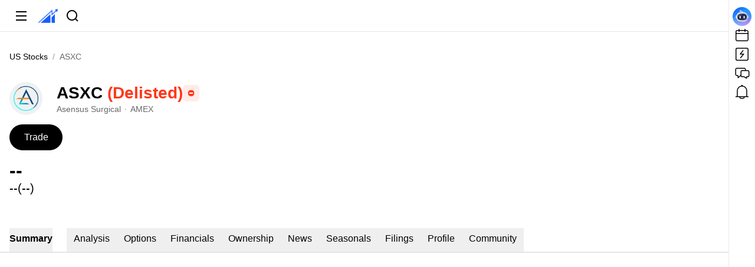

--- FILE ---
content_type: text/html; charset=utf-8
request_url: https://www.ainvest.com/stocks/AMEX-ASXC/
body_size: 32899
content:
<!DOCTYPE html><html lang="en"><head><title data-next-head="">Asensus Surgical (ASXC) Price, Quote &amp; Forecast - Get it Now - AInvest</title><meta name="description" content="Track the live stock price of ASXC, get real-time quotes, and access in-depth analysis and prediction. Stay ahead of the market with AInvest&#x27;s AI-powered tools." data-next-head=""/><meta name="viewport" content="width=device-width, initial-scale=1" data-next-head=""/><meta charSet="utf-8" data-next-head=""/><meta property="og:type" content="website" data-next-head=""/><meta property="og:title" content="Asensus Surgical (ASXC) Price, Quote &amp; Forecast - Get it Now - AInvest" data-next-head=""/><meta property="og:description" content="Track the live stock price of ASXC, get real-time quotes, and access in-depth analysis and prediction. Stay ahead of the market with AInvest&#x27;s AI-powered tools." data-next-head=""/><meta property="og:url" content="https://www.ainvest.com/stocks/AMEX-ASXC/" data-next-head=""/><meta property="og:site_name" content="AInvest" data-next-head=""/><meta property="og:image" content="https://www.ainvest.com/wencai-ssr/og-image-normal-20240226.png" data-next-head=""/><meta property="og:locale" content="en_US" data-next-head=""/><meta name="twitter:card" content="summary_large_image" data-next-head=""/><meta name="twitter:title" content="Asensus Surgical (ASXC) Price, Quote &amp; Forecast - Get it Now - AInvest" data-next-head=""/><meta name="twitter:description" content="Track the live stock price of ASXC, get real-time quotes, and access in-depth analysis and prediction. Stay ahead of the market with AInvest&#x27;s AI-powered tools." data-next-head=""/><meta name="twitter:image" content="https://www.ainvest.com/wencai-ssr/og-image-normal-20240226.png" data-next-head=""/><meta name="keywords" content="AI Investing, Market News, Stock Analysis" data-next-head=""/><meta name="author" content="AInvest" data-next-head=""/><meta name="creator" content="AInvest" data-next-head=""/><meta name="publisher" content="AInvest" data-next-head=""/><link rel="icon" href="/favicon.ico" data-next-head=""/><link rel="apple-touch-icon" href="/favicon.ico" data-next-head=""/><link rel="apple-touch-icon-precomposed" href="/favicon.ico" data-next-head=""/><link rel="canonical" href="https://www.ainvest.com/stocks/AMEX-ASXC/" data-next-head=""/><meta name="robots" content="index, follow" data-next-head=""/><link rel="alternate" href="https://www.ainvest.com/stocks/AMEX-ASXC/" hrefLang="x-default" data-next-head=""/><link rel="alternate" href="https://www.ainvest.com/stocks/AMEX-ASXC/" hrefLang="en" data-next-head=""/><link rel="alternate" href="https://www.ainvest.com/es/stocks/AMEX-ASXC/" hrefLang="es" data-next-head=""/><link rel="preconnect" href="https://cdn.ainvest.com" data-next-head=""/><link rel="preconnect" href="https://api.ainvest.com" data-next-head=""/><link rel="dns-prefetch" href="https://cdn.ainvest.com" data-next-head=""/><link rel="dns-prefetch" href="https://api.ainvest.com" data-next-head=""/><link rel="preload" href="[data-uri]" as="image" fetchpriority="high" data-next-head=""/><script id="event-bus" data-nscript="beforeInteractive" crossorigin="anonymous">/* @charset "utf-8";bower by AInvest; */!function(t,e){"object"==typeof exports&&"undefined"!=typeof module?e(exports):"function"==typeof define&&define.amd?define(["exports"],e):e((t="undefined"!=typeof globalThis?globalThis:t||self).thsc_ainvest_event_bus={})}(this,function(t){"use strict";function e(t,e){for(var r=0;r<e.length;r++){var i=e[r];i.enumerable=i.enumerable||!1,i.configurable=!0,"value"in i&&(i.writable=!0),Object.defineProperty(t,n(i.key),i)}}function n(t){var e=function(t,e){if("object"!=typeof t||!t)return t;var n=t[Symbol.toPrimitive];if(void 0!==n){var r=n.call(t,e);if("object"!=typeof r)return r;throw new TypeError("@@toPrimitive must return a primitive value.")}return String(t)}(t,"string");return"symbol"==typeof e?e:e+""}var r,i=new Uint8Array(16);function o(){if(!r&&!(r="undefined"!=typeof crypto&&crypto.getRandomValues&&crypto.getRandomValues.bind(crypto)||"undefined"!=typeof msCrypto&&"function"==typeof msCrypto.getRandomValues&&msCrypto.getRandomValues.bind(msCrypto)))throw new Error("crypto.getRandomValues() not supported. See https://github.com/uuidjs/uuid#getrandomvalues-not-supported");return r(i)}var a=/^(?:[0-9a-f]{8}-[0-9a-f]{4}-[1-5][0-9a-f]{3}-[89ab][0-9a-f]{3}-[0-9a-f]{12}|00000000-0000-0000-0000-000000000000)$/i;for(var s=[],u=0;u<256;++u)s.push((u+256).toString(16).substr(1));function f(t){var e=arguments.length>1&&void 0!==arguments[1]?arguments[1]:0,n=(s[t[e+0]]+s[t[e+1]]+s[t[e+2]]+s[t[e+3]]+"-"+s[t[e+4]]+s[t[e+5]]+"-"+s[t[e+6]]+s[t[e+7]]+"-"+s[t[e+8]]+s[t[e+9]]+"-"+s[t[e+10]]+s[t[e+11]]+s[t[e+12]]+s[t[e+13]]+s[t[e+14]]+s[t[e+15]]).toLowerCase();if(!function(t){return"string"==typeof t&&a.test(t)}(n))throw TypeError("Stringified UUID is invalid");return n}function c(t,e,n){var r=(t=t||{}).random||(t.rng||o)();return r[6]=15&r[6]|64,r[8]=63&r[8]|128,f(r)}function p(t){if(!t.includes("::"))throw new Error('Event name "'.concat(t,'" should contain "::" to ensure proper namespacing.'));return!0}var l=function(){function t(){var e;!function(t,e){if(!(t instanceof e))throw new TypeError("Cannot call a class as a function")}(this,t),this.emitter={all:e=e||new Map,on:function(t,n){var r=e.get(t);r?r.push(n):e.set(t,[n])},off:function(t,n){var r=e.get(t);r&&(n?r.splice(r.indexOf(n)>>>0,1):e.set(t,[]))},emit:function(t,n){var r=e.get(t);r&&r.slice().map(function(t){t(n)}),(r=e.get("*"))&&r.slice().map(function(e){e(t,n)})}},this.subscriptions=new Map}return n=t,i=[{key:"getInstance",value:function(){return t.instance||(t.instance=new t),t.instance}}],(r=[{key:"emit",value:function(t,e,n){if(p(t),null!=n&&n.id){var r=this.subscriptions.get(n.id);r&&r.type===t&&r.callback(e)}else this.emitter.emit(t,e)}},{key:"on",value:function(t,e,n){p(t);var r=c();return this.subscriptions.set(r,{type:t,callback:e,options:n}),this.emitter.on(t,e),r}},{key:"off",value:function(t,e){p(t);var n=this.subscriptions.get(e);n&&n.type===t&&(this.emitter.off(t,n.callback),this.subscriptions.delete(e))}}])&&e(n.prototype,r),i&&e(n,i),Object.defineProperty(n,"prototype",{writable:!1}),n;var n,r,i}(),d=l.getInstance();t.EventBus=d,t.EventBusCore=l});</script><script id="resizable-columns-manager" data-nscript="beforeInteractive" crossorigin="anonymous">!function(i,t){"object"==typeof exports&&"undefined"!=typeof module?t(exports,require("@ainvest/event-bus")):"function"==typeof define&&define.amd?define(["exports","@ainvest/event-bus"],t):t((i="undefined"!=typeof globalThis?globalThis:i||self).thsc_ainvest_resizable_columns_manager={},i.thsc_ainvest_event_bus)}(this,function(i,t){"use strict";function e(i,t){(null==t||t>i.length)&&(t=i.length);for(var e=0,n=Array(t);e<t;e++)n[e]=i[e];return n}function n(i,t,e){return t&&function(i,t){for(var e=0;e<t.length;e++){var n=t[e];n.enumerable=n.enumerable||!1,n.configurable=!0,"value"in n&&(n.writable=!0),Object.defineProperty(i,u(n.key),n)}}(i.prototype,t),Object.defineProperty(i,"prototype",{writable:!1}),i}function r(i,t,e){return(t=u(t))in i?Object.defineProperty(i,t,{value:e,enumerable:!0,configurable:!0,writable:!0}):i[t]=e,i}function o(i,t){var e=Object.keys(i);if(Object.getOwnPropertySymbols){var n=Object.getOwnPropertySymbols(i);t&&(n=n.filter(function(t){return Object.getOwnPropertyDescriptor(i,t).enumerable})),e.push.apply(e,n)}return e}function a(i){for(var t=1;t<arguments.length;t++){var e=null!=arguments[t]?arguments[t]:{};t%2?o(Object(e),!0).forEach(function(t){r(i,t,e[t])}):Object.getOwnPropertyDescriptors?Object.defineProperties(i,Object.getOwnPropertyDescriptors(e)):o(Object(e)).forEach(function(t){Object.defineProperty(i,t,Object.getOwnPropertyDescriptor(e,t))})}return i}function l(i,t){return function(i){if(Array.isArray(i))return i}(i)||function(i,t){var e=null==i?null:"undefined"!=typeof Symbol&&i[Symbol.iterator]||i["@@iterator"];if(null!=e){var n,r,o,a,l=[],s=!0,u=!1;try{if(o=(e=e.call(i)).next,0===t);else for(;!(s=(n=o.call(e)).done)&&(l.push(n.value),l.length!==t);s=!0);}catch(i){u=!0,r=i}finally{try{if(!s&&null!=e.return&&(a=e.return(),Object(a)!==a))return}finally{if(u)throw r}}return l}}(i,t)||d(i,t)||function(){throw new TypeError("Invalid attempt to destructure non-iterable instance.In order to be iterable, non-array objects must have a [Symbol.iterator]() method.")}()}function s(i){return function(i){if(Array.isArray(i))return e(i)}(i)||function(i){if("undefined"!=typeof Symbol&&null!=i[Symbol.iterator]||null!=i["@@iterator"])return Array.from(i)}(i)||d(i)||function(){throw new TypeError("Invalid attempt to spread non-iterable instance.In order to be iterable, non-array objects must have a [Symbol.iterator]() method.")}()}function u(i){var t=function(i,t){if("object"!=typeof i||!i)return i;var e=i[Symbol.toPrimitive];if(void 0!==e){var n=e.call(i,t);if("object"!=typeof n)return n;throw new TypeError("@@toPrimitive must return a primitive value.")}return String(i)}(i,"string");return"symbol"==typeof t?t:t+""}function d(i,t){if(i){if("string"==typeof i)return e(i,t);var n={}.toString.call(i).slice(8,-1);return"Object"===n&&i.constructor&&(n=i.constructor.name),"Map"===n||"Set"===n?Array.from(i):"Arguments"===n||/^(?:Ui|I)nt(?:8|16|32)(?:Clamped)?Array$/.test(n)?e(i,t):void 0}}function c(i){return i.visible?i.fixedWidth?i.defaultWidth:i.width||i.oldWidth||i.defaultWidth:0}function f(i,t){var e=t||window.innerWidth;return i.find(function(i){return e>=i.min&&e<=i.max})}function h(t,e,n,r){!function(t,e,n){var r=f(e,n);if(r)if(r.type===i.BreakpointType.MAX_DISPLAY){var o=t.filter(function(i){return i.visible}),a=0,l=o.filter(function(i){return!i.fixedWidth}).length;o.forEach(function(i,t){var e=i.isThickDivider?N:z;i.fixedWidth||(a++,l--),i.dividerOptions={visible:t<o.length-1,disabled:a<=0||l<=0,width:e}}),t.forEach(function(i){var t=o.find(function(t){return t.id===i.id});if(t)i.dividerOptions=t.dividerOptions;else{var e=i.isThickDivider?N:z;i.dividerOptions={visible:!1,disabled:!0,width:e}}})}else r.type===i.BreakpointType.OVERLAY&&t.forEach(function(i){var t=i.isThickDivider?N:z;i.dividerOptions={visible:!1,disabled:!0,width:t}})}(t,r,e);var o=e-t.reduce(function(i,t){var e;return i+(t.visible?t.width:0)+(null!==(e=t.dividerOptions)&&void 0!==e&&e.visible?t.dividerOptions.width:0)},0);if(Math.abs(o)<1)return t;var a,l=n.map(function(i){return{id:i.id,priority:i.priority,minWidth:i.minWidth||0,maxWidth:i.maxWidth||1/0,currentWidth:i.width}}).sort(function(i,t){return i.priority-t.priority}),u=s(t),c=o,h=function(i,t){var e="undefined"!=typeof Symbol&&i[Symbol.iterator]||i["@@iterator"];if(!e){if(Array.isArray(i)||(e=d(i))||t){e&&(i=e);var n=0,r=function(){};return{s:r,n:function(){return n>=i.length?{done:!0}:{done:!1,value:i[n++]}},e:function(i){throw i},f:r}}throw new TypeError("Invalid attempt to iterate non-iterable instance.In order to be iterable, non-array objects must have a [Symbol.iterator]() method.")}var o,a=!0,l=!1;return{s:function(){e=e.call(i)},n:function(){var i=e.next();return a=i.done,i},e:function(i){l=!0,o=i},f:function(){try{a||null==e.return||e.return()}finally{if(l)throw o}}}}(l);try{var v=function(){var i=a.value;if(Math.abs(c)<1)return 1;var t=i.currentWidth||0,e=u.find(function(t){return t.id===i.id});if(c>0){var n=i.maxWidth-t;if(n>0){var r=Math.min(n,c);e&&(e.width=t+r),c-=r}}else{var o=t-i.minWidth;if(o>0){var l=Math.min(o,Math.abs(c));e&&(e.width=t-l),c+=l}}};for(h.s();!(a=h.n()).done&&!v(););}catch(i){h.e(i)}finally{h.f()}return u}var v="object"==typeof global&&global&&global.Object===Object&&global,m="object"==typeof self&&self&&self.Object===Object&&self,y=v||m||Function("return this")(),p=y.Symbol,b=Object.prototype,g=b.hasOwnProperty,w=b.toString,C=p?p.toStringTag:void 0;var S=Object.prototype.toString;var k=p?p.toStringTag:void 0;function D(i){return null==i?void 0===i?"[object Undefined]":"[object Null]":k&&k in Object(i)?function(i){var t=g.call(i,C),e=i[C];try{i[C]=void 0;var n=!0}catch(i){}var r=w.call(i);return n&&(t?i[C]=e:delete i[C]),r}(i):function(i){return S.call(i)}(i)}var I=/s/;var x=/^s+/;function O(i){return i?i.slice(0,function(i){for(var t=i.length;t--&&I.test(i.charAt(t)););return t}(i)+1).replace(x,""):i}function E(i){var t=typeof i;return null!=i&&("object"==t||"function"==t)}var M=/^[-+]0x[0-9a-f]+$/i,W=/^0b[01]+$/i,T=/^0o[0-7]+$/i,A=parseInt;function j(i){if("number"==typeof i)return i;if(function(i){return"symbol"==typeof i||function(i){return null!=i&&"object"==typeof i}(i)&&"[object Symbol]"==D(i)}(i))return NaN;if(E(i)){var t="function"==typeof i.valueOf?i.valueOf():i;i=E(t)?t+"":t}if("string"!=typeof i)return 0===i?i:+i;i=O(i);var e=W.test(i);return e||T.test(i)?A(i.slice(2),e?2:8):M.test(i)?NaN:+i}var H=function(){return y.Date.now()},L=Math.max,P=Math.min;function R(i,t,e){var n,r,o,a,l,s,u=0,d=!1,c=!1,f=!0;if("function"!=typeof i)throw new TypeError("Expected a function");function h(t){var e=n,o=r;return n=r=void 0,u=t,a=i.apply(o,e)}function v(i){var e=i-s;return void 0===s||e>=t||e<0||c&&i-u>=o}function m(){var i=H();if(v(i))return y(i);l=setTimeout(m,function(i){var e=t-(i-s);return c?P(e,o-(i-u)):e}(i))}function y(i){return l=void 0,f&&n?h(i):(n=r=void 0,a)}function p(){var i=H(),e=v(i);if(n=arguments,r=this,s=i,e){if(void 0===l)return function(i){return u=i,l=setTimeout(m,t),d?h(i):a}(s);if(c)return clearTimeout(l),l=setTimeout(m,t),h(s)}return void 0===l&&(l=setTimeout(m,t)),a}return t=j(t)||0,E(e)&&(d=!!e.leading,o=(c="maxWait"in e)?L(j(e.maxWait)||0,t):o,f="trailing"in e?!!e.trailing:f),p.cancel=function(){void 0!==l&&clearTimeout(l),u=0,n=s=r=l=void 0},p.flush=function(){return void 0===l?a:y(H())},p}var V,_,N=4,z=1;i.BreakpointType=void 0,(V=i.BreakpointType||(i.BreakpointType={})).MAX_DISPLAY="MAX_DISPLAY",V.OVERLAY="OVERLAY",i.DisplayType=void 0,(_=i.DisplayType||(i.DisplayType={})).DEFAULT="default",_.OVERLAY="overlay";var B=function(){function e(i){!function(i,t){if(!(i instanceof t))throw new TypeError("Cannot call a class as a function")}(this,e),this.domain=this.getMainDomain(),this.cacheDays=360,this.columns=i.columns||[],this.mainColumnId=i.mainColumnId,this.columnStates=[],this.breakpoints=i.breakpoints,this.cacheKey=i.cacheKey||"resizable_columns_manager_cache",this.temporarilyHiddenConfig=i.temporarilyHiddenConfig,this.isDragging=!1,this.activeDividerColumnId="",this.startX=0,this.startColumnStates=[],this.isActiveDragDividerHovering=!1,this.containerWidth=window.innerWidth,this.ignoreCacheColumnIds=i.ignoreCacheColumnIds||[],this.debug=i.debug||!1,this.log("this.ignoreCacheColumnIds",this.ignoreCacheColumnIds),this.log("this.columns",this.columns)}return n(e,[{key:"setDebug",value:function(i){this.debug=i}},{key:"initColumnStates",value:function(){var t=this,e=this.getCache(this.cacheKey);this.log("cacheDataList",e);var n=this.columns.map(function(i){var n=i.visible,r=e?e.find(function(t){return t.id===i.id}):null;return r?n=r.visible:t.temporarilyHiddenConfig&&t.temporarilyHiddenConfig.on&&t.temporarilyHiddenConfig.columnIds.includes(i.id)&&(n=!1),a(a({},i),{},{visible:n})});this.log("Column states combined with cache data",n);var r=window.innerWidth,o=f(this.breakpoints,r);if(!o)throw new Error("[ResizableColumnsManager] no breakpoint found: initColumnStates");if(o.type===i.BreakpointType.MAX_DISPLAY){var l=o.rule,s=l.idsRange,u=l.maxVisibleNum,d=l.exclusiveItems,c=n.filter(function(i){return s.includes(i.id)}).sort(function(i,t){return t.priority-i.priority});if(null!=d&&d.length){var h=c.filter(function(i){return i.visible}).map(function(i,t){return d.includes(i.id)?t:-1}).filter(function(i){return-1!==i});if(this.log("exclusiveIndexes",h),h.length>1)for(var v=function(){var i=h[m];if(i>=0){var t=n.find(function(t){var e;return t.id===(null===(e=c[i])||void 0===e?void 0:e.id)});t&&(t.visible=!1),c.splice(i,1)}},m=h.length-1;m>0;m--)v()}var y=c.filter(function(i){return i&&i.visible});if(y.length>u)y.slice(u).forEach(function(i){var t=n.findIndex(function(t){return t.id===i.id});-1!==t&&n[t]&&(n[t].visible=!1)});this.temporarilyHiddenConfig&&this.temporarilyHiddenConfig.on&&n.some(function(i){var e;return i.visible&&(null===(e=t.temporarilyHiddenConfig)||void 0===e?void 0:e.offColumnIds.includes(i.id))})&&(this.temporarilyHiddenConfig.on=!1,n.forEach(function(i){var e;null!==(e=t.temporarilyHiddenConfig)&&void 0!==e&&e.columnIds.includes(i.id)&&(i.visible=!0)}))}else if(o.type===i.BreakpointType.OVERLAY){var p=o.rule.alwaysShowIds;n.forEach(function(i){p.includes(i.id)?i.visible=!0:i.visible=!1})}var b=n.filter(function(i){return i&&i.visible}),g=this.initializeColumnWidths(r,n,b);this.log("initColumnStates end",g),this.columnStates=g}},{key:"initializeColumnWidths",value:function(i,t,e){var n=this,r=e.filter(function(i){return void 0!==i.defaultWidth}),o=e.filter(function(i){return void 0===i.defaultWidth}),a=r.reduce(function(i,t){var e=t.defaultWidth;return i+Math.min(Math.max(e,t.minWidth||0),t.maxWidth||1/0)},0),l=Math.max(0,i-a),s=o.length>0?l/o.length:0,u=t.map(function(t){if(!1===t.visible)t.width=0;else if(void 0!==t.defaultWidth){var e=t.defaultWidth;t.width=Math.min(Math.max(e,t.minWidth||0),t.maxWidth||1/0)}else t.id===n.mainColumnId&&i<t.minWidth?t.width=i:t.width=Math.min(Math.max(s,t.minWidth||0),t.maxWidth||1/0);return t});return this.log("adjustWidthsByPriority",u,i,e),h(u,i,e,this.breakpoints)}},{key:"insertInitialStyleContent",value:function(){var i="resizable-columns-manager-initial-style";if(this.initColumnStates(),"undefined"!=typeof window){var t,e=document.getElementById(i);if(e)null===(t=e.parentNode)||void 0===t||t.removeChild(e);var n=0,r=(this.columnStates||[]).map(function(i){var t=n,e=i.dividerOptions,r=e.width,o=e.visible;n+=i.width+(o?r:0);var a="#".concat(i.domId," { width: ").concat(i.width,"px; left: ").concat(t,"px; display: ").concat(i.visible?"block":"none","; }");return a+=o?"#".concat(i.domId,"-divider { width: ").concat(r,"px; left: ").concat(n-r,"px; }"):"#".concat(i.domId,"-divider { display: none; }")}).join("");if(this.log("cssContent",r),r){var o=document.createElement("style");o.id=i,o.type="text/css",o.appendChild(document.createTextNode(r)),this.log("style",o),document.head.appendChild(o)}}}},{key:"emitVisibilityChange",value:function(){var i=this.columnStates.filter(function(i){return i.visible}).map(function(i){return{id:i.id,displayType:i.displayType}});t.EventBus.emit("LAYOUT::ON_COLUMN_VISIBILITY_CHANGE",i)}},{key:"updateColumnStates",value:function(t,e){var n,r=this,o=f(this.breakpoints,e),a=(null==o||null===(n=o.rule)||void 0===n?void 0:n.displayType)||i.DisplayType.DEFAULT,s=0;t.forEach(function(t){var e=t.visible,n=t.width,o=t.dividerOptions,u=s,d=null==o?void 0:o.visible;s+=t.width+(d?o.width:0),t.style={},e?a===i.DisplayType.OVERLAY?(t.style.width="100%",t.style.left="0",t.style.display="block",t.style["z-index"]="50"):(t.style.width="".concat(n,"px"),t.style.left="".concat(u,"px"),t.style.display="block",t.style["z-index"]="10"):(t.style.width="0",t.style.display="none");var c=document.getElementById(t.domId),f=document.getElementById("".concat(t.domId,"-divider"));if(c&&f){for(var h=0,v=Object.entries(t.style);h<v.length;h++){var m=l(v[h],2),y=m[0],p=m[1];c.style.setProperty(y,p)}r.log("Set style:",t.id,t.style),d?(f.style.setProperty("width","".concat(o.width,"px")),f.style.setProperty("left","".concat(s-o.width,"px")),f.style.setProperty("display","block")):f.style.setProperty("display","none")}}),this.columnStates=t,this.emitVisibilityChange()}},{key:"addMask",value:function(){var i=document.createElement("div");i.className=e.maskClassName,i.style.position="fixed",i.style.top="0",i.style.left="0",i.style.width="100%",i.style.height="100%",i.style.backgroundColor="transparent",i.style.zIndex="21",i.style.cursor="col-resize",document.body.appendChild(i)}},{key:"removeMask",value:function(){var i=document.querySelector(".".concat(e.maskClassName));i&&i.remove()}},{key:"handleDragDividerMouseDown",value:function(i,t){t.preventDefault(),this.isDragging=!0,this.activeDividerColumnId=i.id,this.isActiveDragDividerHovering=!0,this.startX=t.clientX,this.startColumnStates=this.columnStates.map(function(i){return a({},i)}),this.addMask(),this.log("handleDragDividerMouseDown",this.isDragging,i.id)}},{key:"handleMouseMove",value:function(i){var t=this;if(this.isDragging&&this.activeDividerColumnId){var e=i.clientX-this.startX,n=this.startColumnStates.map(function(i){return a({},i)}),r=this.columnStates.findIndex(function(i){return i.id===t.activeDividerColumnId}),o=this.columnStates[r],l=this.columnStates[r+1],s=r,u=r+1;if(null!=l&&l.fixedWidth||null==l||!l.visible){for(var d,c,f=u;f<this.columnStates.length-1;){var h,v;if((null===(h=this.columnStates[f+1])||void 0===h||!h.fixedWidth)&&null!==(v=this.columnStates[f+1])&&void 0!==v&&v.visible){u=f+1;break}f++}if(null!==(d=this.columnStates[u])&&void 0!==d&&d.fixedWidth||null===(c=this.columnStates[u])||void 0===c||!c.visible)return}if(null!=o&&o.fixedWidth||null==o||!o.visible){for(var m,y,p=s;p>0;){var b,g;if((null===(b=this.columnStates[p-1])||void 0===b||!b.fixedWidth)&&null!==(g=this.columnStates[p-1])&&void 0!==g&&g.visible){s=p-1;break}p--}if(null!==(m=this.columnStates[s])&&void 0!==m&&m.fixedWidth||null===(y=this.columnStates[s])||void 0===y||!y.visible)return}var w=this.columnStates[s],C=this.columnStates[u],S=(null==w?void 0:w.minWidth)||0,k=(null==w?void 0:w.maxWidth)||1/0,D=(null==C?void 0:C.minWidth)||0,I=(null==C?void 0:C.maxWidth)||1/0,x=(null==w?void 0:w.width)+(null==C?void 0:C.width),O=this.startColumnStates[s].width+e,E=this.startColumnStates[u].width-e,M=(O=Math.max(S,Math.min(k,O)))+(E=Math.max(D,Math.min(I,E)));if(M!==x){var W=O/M;E=x-(O=Math.round(x*W)),E=x-(O=Math.max(S,Math.min(k,O))),O=x-(E=Math.max(D,Math.min(I,E)))}n[s].width=O,n[u].width=E,this.updateColumnStates(n,this.containerWidth)}}},{key:"handleDragDividerMouseEnter",value:function(i,t){var e;this.isDragging||null!==(e=i.dividerOptions)&&void 0!==e&&e.disabled||(t.target.querySelector(".divider-active-element").style.setProperty("display","block"),this.log("handleDragDividerMouseEnter",i.id))}},{key:"handleDragDividerMouseLeave",value:function(i,t){var e;(this.isActiveDragDividerHovering=!1,this.isDragging||null!==(e=i.dividerOptions)&&void 0!==e&&e.disabled)||t.target.querySelector(".divider-active-element").style.setProperty("display","none")}},{key:"handleMouseUp",value:function(){var i=this;if(this.isDragging=!1,!this.isActiveDragDividerHovering){var t=this.columnStates.find(function(t){return t.id===i.activeDividerColumnId}),e=document.querySelector("#".concat(null==t?void 0:t.domId,"-divider .divider-active-element"));e&&e.style.setProperty("display","none")}this.activeDividerColumnId="",this.removeMask()}},{key:"bindDragEvents",value:function(){var i=this;this.columnStates.forEach(function(t){var e=document.getElementById("".concat(t.domId,"-divider"));e&&(e.addEventListener("mousedown",function(e){return i.handleDragDividerMouseDown(t,e)}),e.addEventListener("mouseenter",function(e){return i.handleDragDividerMouseEnter(t,e)}),e.addEventListener("mouseleave",function(e){return i.handleDragDividerMouseLeave(t,e)}))}),document.addEventListener("mousemove",this.handleMouseMove.bind(this)),document.addEventListener("mouseup",this.handleMouseUp.bind(this))}},{key:"handleResize",value:function(){var t=this,e=window.innerWidth,n=e-this.containerWidth;if(!(Math.abs(n)<1)){var r=this.columnStates,o=r.map(function(i){return a({},i)}),l=f(this.breakpoints,e);if(!l)throw new Error("[ResizableColumnsManager] no breakpoint found: handleResize");if(l.type===i.BreakpointType.MAX_DISPLAY){var s=l.rule,u=s.idsRange,d=s.maxVisibleNum,v=s.alwaysShowIds;this.temporarilyHiddenConfig&&this.temporarilyHiddenConfig.on&&o.some(function(i){var e;return i.visible&&(null===(e=t.temporarilyHiddenConfig)||void 0===e?void 0:e.offColumnIds.includes(i.id))})&&(this.temporarilyHiddenConfig.on=!1),o.forEach(function(i){i.visible&&!i.width&&(i.width=c(i))});var m=r.filter(function(i){return i.visible&&u.includes(i.id)}).sort(function(i,t){return t.priority-i.priority});if(m.length>d)m.slice(d).forEach(function(i){var t=o.findIndex(function(t){return t.id===i.id});-1!==t&&o[t]&&(o[t].visible=!1)});o.forEach(function(i){t.temporarilyHiddenConfig&&t.temporarilyHiddenConfig.on&&t.temporarilyHiddenConfig.columnIds.includes(i.id)?i.visible=!1:v.includes(i.id)&&(i.visible=!0,i.width=c(i))})}else if(l.type===i.BreakpointType.OVERLAY){var y=l.rule,p=y.alwaysShowIds,b=y.alwaysHideIds,g=y.list,w=p.filter(function(i){var t=o.find(function(t){return t.id===i});return t&&!1===t.visible}).length,C=b.filter(function(i){var t=o.find(function(t){return t.id===i});return t&&!0===t.visible}).length,S=g.filter(function(i){var t=o.find(function(t){return t.id===i.id});return t&&!0===t.visible}).length;(0!==w||0!==C||S>1)&&o.forEach(function(i){p.includes(i.id)?i.visible=!0:i.visible=!1})}var k=o.filter(function(i){return i.visible}),D=h(o.map(function(i){return a(a({},i),{},{width:i.visible?i.width:0})}),e,k,this.breakpoints);this.updateColumnStates(D,e),this.containerWidth=e}}},{key:"bindResizeEvents",value:function(){var i=R(this.handleResize.bind(this),16);window.addEventListener("resize",i)}},{key:"getColumnVisibility",value:function(i){var t=this.columnStates.find(function(t){return t.id===i});return!!t&&!0===t.visible}},{key:"getColumnData",value:function(i){return this.columnStates.find(function(t){return t.id===i})}},{key:"setColumnVisibility",value:function(t,e){var n=this;this.log("setColumnVisibility",t,e);var r=s(this.columnStates),o=r.find(function(i){return i.id===t});if(o){var a=this.containerWidth,l=f(this.breakpoints,a);if(!l)throw new Error("[ResizableColumnsManager] no breakpoint found: toggleColumnVisibility");if(l.type===i.BreakpointType.MAX_DISPLAY)if(e){if(this.temporarilyHiddenConfig&&this.temporarilyHiddenConfig.on&&this.temporarilyHiddenConfig.offColumnIds.includes(t)){this.temporarilyHiddenConfig.on=!1;var u=r.find(function(i){var t;return null===(t=n.temporarilyHiddenConfig)||void 0===t?void 0:t.columnIds.includes(i.id)});u&&(u.visible=!0,u.width=c(u))}var d=l.rule,v=d.idsRange,m=d.maxVisibleNum,y=d.exclusiveItems,p=void 0===y?[]:y;if(p.includes(t))r.forEach(function(i){i.id!==t&&p.includes(i.id)&&(i.visible=!1,i.oldWidth=c(i),i.width=0)});else if(v.includes(t)){if(r.filter(function(i){var e;return i.id!==t&&v.includes(i.id)&&(null===(e=r.find(function(t){return t.id===i.id}))||void 0===e?void 0:e.visible)}).length>=m){var b=r.filter(function(i){var t;return v.includes(i.id)&&(null===(t=r.find(function(t){return t.id===i.id}))||void 0===t?void 0:t.visible)}).sort(function(i,t){return i.priority-t.priority})[0];if(b){var g=r.find(function(i){return i.id===b.id});g&&(g.oldWidth=g.width,g.width=0,g.visible=!1)}}}o.visible=!0,o.width=c(o),o.oldWidth=void 0}else o.visible=!1,o.oldWidth=o.width,o.width=0;else if(l.type===i.BreakpointType.OVERLAY){var w=l.rule.list;e?(r.forEach(function(i){w.some(function(t){return t.id===i.id})&&(i.visible=!1)}),o.visible=!0):(o.visible=!1,o.width=0)}var C=r.filter(function(i){var t=r.find(function(t){return t.id===i.id});return t&&t.visible}),S=h(r,a,C,this.breakpoints);this.updateColumnStates(S,a),this.saveCache()}}},{key:"toggleColumnVisibility",value:function(i){var t=!this.getColumnVisibility(i);this.setColumnVisibility(i,t)}},{key:"getCookie",value:function(i){if("undefined"==typeof document)return"";var t=document.cookie.match(new RegExp("(?:^|; )".concat(i.replace(/([.$?*|{}()[]\/+^])/g,"\$1"),"=([^;]*)")));return t?decodeURIComponent(t[1]):""}},{key:"setCookie",value:function(i,t,e,n){if("undefined"!=typeof document){var r="";if("number"==typeof e){var o=new Date;o.setTime(o.getTime()+24*e*60*60*1e3),r="; expires=".concat(o.toUTCString())}var a="";n&&(a="; domain=".concat(n)),document.cookie="".concat(i,"=").concat(encodeURIComponent(t||"")).concat(r).concat(a,"; path=/")}}},{key:"getCache",value:function(i){var t=this.getCookie(i);if(!t)return null;try{return this.log("get Cache",JSON.parse(t)),JSON.parse(t)}catch(i){return this.log("getCache error",i),null}}},{key:"setCache",value:function(i,t){try{var e=JSON.stringify(t);this.setCookie(i,e,this.cacheDays,this.domain)}catch(i){this.log("setCache error",i)}}},{key:"saveCache",value:function(){var i=this,t=this.columnStates.filter(function(t){return!i.ignoreCacheColumnIds.includes(t.id)}).map(function(i){return{id:i.id,visible:i.visible}});this.setCache(this.cacheKey,t)}},{key:"getMainDomain",value:function(){if("undefined"==typeof window||!window.location||!window.location.hostname)return"";var i=window.location.hostname,t=i.split(".");return t.length>=2?".".concat(t.slice(-2).join(".")):".".concat(i)}},{key:"log",value:function(){if(this.debug){for(var i,t=arguments.length,e=new Array(t),n=0;n<t;n++)e[n]=arguments[n];(i=window.console).log.apply(i,["[RCManager]"].concat(e))}}}])}();B.maskClassName="resizable-columns-manager-mask",i.NORMAL_DIVIDER_WIDTH=z,i.ResizableColumnsManager=B,i.THICK_DIVIDER_WIDTH=N});</script><script id="resizable-columns-manager-options" data-nscript="beforeInteractive" crossorigin="anonymous">
  ;(function() {
      function getCookie(name) {
        var cookies = document.cookie.split(';');
        for (var i = 0; i < cookies.length; i++) {
          var cookie = cookies[i].trim();
          if (cookie.startsWith(name + '=')) {
            return decodeURIComponent(cookie.substring(name.length + 1));
          }
        }
        return null;
      }
      var uName = getCookie('u_name');
      var isLoggedIn = !!(uName && !uName.startsWith('mt_'));
      var columns = [{"id":"main","domId":"nova-layout-main","minWidth":400,"priority":1,"visible":true},{"id":"news","domId":"nova-layout-news","defaultWidth":480,"minWidth":300,"maxWidth":600,"visible":false,"priority":3},{"id":"option","domId":"nova-layout-option","defaultWidth":600,"minWidth":300,"maxWidth":600,"visible":false,"priority":3},{"id":"cryptoCommunity","domId":"nova-layout-crypto-community","defaultWidth":480,"minWidth":300,"maxWidth":800,"visible":false,"priority":3},{"id":"alert","domId":"nova-layout-alert","defaultWidth":400,"minWidth":350,"maxWidth":600,"visible":false,"priority":3},{"id":"bar","domId":"nova-layout-sidebar","defaultWidth":44,"minWidth":44,"maxWidth":44,"visible":true,"priority":1,"fixedWidth":true},{"id":"Aime","domId":"nova-layout-aime","defaultWidth":350,"minWidth":300,"visible":false,"priority":2,"overlayStyle":{"border-radius":"16px 16px 0 0","height":"92%","bottom":"0"}}];
      var defaultExpendedColumnIds = [] || [];
      defaultExpendedColumnIds.forEach(id => {
        var item = columns.find(col => col.id === id);
        if (item) {
          item.visible = true;
        }
      });
      window.NovaLayoutOptions = {
        columns: columns,
        breakpoints: [{"min":0,"max":745,"type":"OVERLAY","rule":{"alwaysShowIds":["main"],"alwaysHideIds":["bar"],"displayType":"overlay","list":[{"id":"trade"},{"id":"Aime"},{"id":"cryptoCommunity"},{"id":"news"},{"id":"alert"},{"id":"option"}]}},{"min":746,"max":1046,"type":"MAX_DISPLAY","rule":{"alwaysShowIds":["main","bar"],"idsRange":["trade","Aime","news","cryptoCommunity","alert","option"],"maxVisibleNum":1,"dispalyType":"default"}},{"min":1047,"max":1347,"type":"MAX_DISPLAY","rule":{"alwaysShowIds":["main","bar"],"idsRange":["trade","Aime","news","cryptoCommunity","pricingSignal","alert","option"],"maxVisibleNum":2,"exclusiveItems":["news","cryptoCommunity","alert","option"],"dispalyType":"default"}},{"min":1348,"max":999999999,"type":"MAX_DISPLAY","rule":{"alwaysShowIds":["main","bar"],"idsRange":["trade","Aime","news","cryptoCommunity","alert","option"],"maxVisibleNum":3,"exclusiveItems":["news","cryptoCommunity","alert","option"],"dispalyType":"default"}}],
        cacheKey: 'resizable_columns_manager_cache',
        temporarilyHiddenConfig: {
          on: false && !isLoggedIn,
          columnIds: ['bar'],
          offColumnIds: ["news","option","cryptoCommunity","alert","Aime"],
        },
        ignoreCacheColumnIds: ['main','bar'],
        mainColumnId: 'main',
        debug: false,
      }
    })()
</script><script id="resizable-columns-manager-init" data-nscript="beforeInteractive" crossorigin="anonymous">
    window.NovaLang = 'en';
    window.NovaRCManager = new window.thsc_ainvest_resizable_columns_manager.ResizableColumnsManager(window.NovaLayoutOptions);
    window.NovaRCManager.insertInitialStyleContent();
    </script><script id="old-stat" data-nscript="beforeInteractive" crossorigin="anonymous">/**
 * file content from https://cdn.ainvest.com/frontResources/lib/old-stat/index.0.0.3.js
 */ /* @charset "utf-8";bower by AInvest; */ (function(factory) {
    typeof define === 'function' && define.amd ? define(factory) : factory();
})(function() {
    'use strict';
    function _typeof(obj) {
        "@babel/helpers - typeof";
        return _typeof = "function" == typeof Symbol && "symbol" == typeof Symbol.iterator ? function(obj) {
            return typeof obj;
        } : function(obj) {
            return obj && "function" == typeof Symbol && obj.constructor === Symbol && obj !== Symbol.prototype ? "symbol" : typeof obj;
        }, _typeof(obj);
    }
    var EVENT_TRACKING_GLOBAL = {
        naUserAgent: navigator.userAgent,
        cookie: document.cookie
    };
    var EVENT_TRACKING_METHOD = {
        buildQuery: function buildQuery(obj, father) {
            var str = '';
            switch(true){
                case _typeof(obj) === 'object':
                    {
                        var param = '';
                        for(var i in obj){
                            if (father) {
                                param = "".concat(father, "[").concat(i, "]");
                            } else {
                                param = i;
                            }
                            str += this.buildQuery(obj[i], param);
                        }
                        return father ? str : str.substr(0, str.length - 1);
                    }
                case typeof obj === 'number':
                case typeof obj === 'string':
                    {
                        if (father) {
                            return encodeURIComponent(father) + '=' + encodeURIComponent(obj) + '&';
                        } else {
                            return encodeURIComponent(obj);
                        }
                    }
                default:
                    {
                        return '';
                    }
            }
        },
        getOS: function getOS() {
            var userAgent = EVENT_TRACKING_GLOBAL.naUserAgent;
            var ret = '';
            var split = userAgent.split(")");
            if (split[0]) {
                var splitAgain = split[0].split("(");
                ret = splitAgain[1] || 'none';
            }
            return ret;
        },
        getPlatform: function getPlatform() {
            var versions = {
                iPhone: EVENT_TRACKING_GLOBAL.naUserAgent.indexOf('iPhone') > -1 || EVENT_TRACKING_GLOBAL.naUserAgent.indexOf('Mac') > -1,
                iPad: EVENT_TRACKING_GLOBAL.naUserAgent.indexOf('iPad') > -1
            };
            var platform = versions.iPhone || versions.iPad ? 'iphone' : 'gphone';
            return platform;
        },
        getAppVersion: function getAppVersion() {
            var apps = [
                "Hexin_Gphone/",
                "IHexin/",
                "yuqingapp/"
            ];
            var browser = [
                "Chrome/",
                "Edg/"
            ];
            var userAgent = EVENT_TRACKING_GLOBAL.naUserAgent;
            var split = userAgent.split(" ");
            var str = "";
            apps.forEach(function(_el) {
                split.forEach(function(_str) {
                    if (_str.includes(_el)) {
                        str = _str;
                    }
                });
            });
            if (!str) {
                browser.forEach(function(_it) {
                    split.forEach(function(_str) {
                        if (_str.includes(_it)) {
                            str = _str;
                        }
                    });
                });
            }
            return str || "none";
        },
        getUserid: function getUserid() {
            var userid = this.getUaUserid();
            if (document.cookie.length !== 0) {
                var arr = document.cookie.split(';');
                for(var i = 0; i < arr.length; i++){
                    var arrarray = arr[i].split('=');
                    if (arrarray[0].trim() === 'userid') {
                        userid = arrarray[1];
                    }
                }
            }
            return userid;
        },
        getUaUserid: function getUaUserid() {
            var userIndex = EVENT_TRACKING_GLOBAL.naUserAgent.indexOf('userid/');
            var number_7 = 7;
            if (userIndex > -1) {
                var str = EVENT_TRACKING_GLOBAL.naUserAgent.substr(userIndex + number_7);
                str = str.split(' ');
                return str[0];
            }
            return '';
        },
        judgeObjectEmpty: function judgeObjectEmpty(obj) {
            if (JSON.stringify(obj) === '{}') {
                return true;
            }
            return false;
        },
        judgeIsEmpty: function judgeIsEmpty(value) {
            var isEmpty = false;
            var emptyConditionArr = [
                'undefined',
                'null',
                'nan',
                ''
            ];
            var dealedValue = String(value).trim().toLowerCase();
            for(var i = 0; i < emptyConditionArr.length; i++){
                if (emptyConditionArr[i] === dealedValue) {
                    isEmpty = true;
                    break;
                }
            }
            return isEmpty;
        },
        obj2strUrl: function obj2strUrl(obj) {
            var str = '';
            for(var key in obj){
                if (obj.hasOwnProperty(key)) {
                    str = str + key + '=' + obj[key] + '&';
                }
            }
            str = str.substring(0, str.length - 1);
            return str;
        },
        getUrlParam: function getUrlParam(name) {
            var href = window.location.href;
            var tmpArr = [];
            var resObj = {};
            if (href.indexOf('trade.5ifund.com') > -1) {
                var str = href.substr(href.indexOf(name));
                str = str.replace(/#\/|\?/gi, '&');
                tmpArr = str.split('&');
            } else {
                var _str2 = href.substring(href.indexOf('?') + 1);
                _str2 = _str2.replace(/#\/|\?/gi, '&');
                tmpArr = _str2.split('&');
            }
            tmpArr.forEach(function(item) {
                var arr = item.split('=');
                arr[1] && (resObj[arr[0]] = arr[1]);
            });
            if (name === undefined) {
                return resObj;
            }
            return resObj[name] || '';
        },
        recursiveDecodeURIComponent: function recursiveDecodeURIComponent(encodedParams) {
            var decodedParams = decodeURIComponent(encodedParams);
            if (decodedParams === encodedParams) {
                return decodedParams;
            }
            return this.recursiveDecodeURIComponent(decodedParams);
        },
        parseJSONStr: function parseJSONStr(jsonStr) {
            try {
                return JSON.parse(jsonStr);
            } catch (e) {
                ;
                return {};
            }
        },
        getFromStorage: function getFromStorage(key) {
            var result = localStorage.getItem(key);
            if (result) {
                return result;
            } else {
                return 'none';
            }
        },
        setStorage: function setStorage(key, data) {
            localStorage.setItem(key, data);
        }
    };
    function eventTrackingPageStayTimer() {
        var loadTime = new Date();
        return function() {
            var _stayTime = new Date() - loadTime;
            loadTime = new Date();
            return _stayTime;
        };
    }
    try {
        if (callNativeHandler) {
            callNativeHandler("getAppInfo", "", function(data) {
                localStorage.setItem("deviceId", data.deviceid || 'none');
            });
        }
    } catch (e) {}
    var eventTrackingStayTime = eventTrackingPageStayTimer();
    var setUrl = '';
    function sendEventTrackingRequest(param) {
        var allActions = {
            click: 0,
            slide: 1,
            show: 2,
            hover: 3,
            stay: 4,
            dis: 5,
            pull: 6,
            dclick: 7,
            start: 8
        };
        var paramlist = {
            uid: EVENT_TRACKING_METHOD.getUserid(),
            time: Math.floor(+new Date() / 1000),
            logVer: 'web2',
            oid: param.id,
            fid: param.fid,
            foid: EVENT_TRACKING_METHOD.getFromStorage('foid') || 'none',
            ffid: EVENT_TRACKING_METHOD.getFromStorage('ffid') || 'none',
            action: allActions[param.action],
            appVer: EVENT_TRACKING_METHOD.getAppVersion(),
            deviceId: EVENT_TRACKING_METHOD.getFromStorage('deviceId') || 'none',
            platform: EVENT_TRACKING_METHOD.getPlatform(),
            platformVer: EVENT_TRACKING_METHOD.getOS()
        };
        var keyStr = '[id, action]';
        for(var key in param){
            if (!keyStr.includes(key)) {
                paramlist[key] = param[key];
            }
        }
        if (paramlist.action === 'stay') {
            paramlist['stayTime'] = eventTrackingStayTime();
        }
        try {
            var img = new Image();
            img.fetchPriority = 'high';
            img.src = "".concat(setUrl ? setUrl : 'https://stat.ainvest.com/q', "?").concat(EVENT_TRACKING_METHOD.buildQuery(paramlist));
            EVENT_TRACKING_METHOD.setStorage('foid', paramlist['oid']);
            EVENT_TRACKING_METHOD.setStorage('ffid', paramlist['fid']);
        } catch (err) {
            ;
        }
    }
    function processEventTrackingParam(param) {
        if (!param['id']) {
            ;
            return;
        }
        if (param['trackingUrl']) {
            setUrl = param['trackingUrl'];
            delete param['trackingUrl'];
        } else {
            setUrl = '';
        }
        var splitId = param['id'].split('_');
        var number_2 = 2;
        if (splitId.length !== 3 && splitId.length !== 5) {
            ;
        } else {
            param['fid'] = splitId[number_2];
        }
        var actionStr = '[ pull,dclick,start,stay,show,slide,click,hover,dis ]';
        if (!param['action'] || !actionStr.includes(param['action'])) {
            ;
            return;
        }
        sendEventTrackingRequest(param);
        return true;
    }
    function _hxEventTracking() {
        window.hxEventTracking = processEventTrackingParam;
    }
    _hxEventTracking();
});
</script><link rel="preload" href="https://cdn.ainvest.com/frontResources/s/nova-litechart/liteChart/_next/static/css/6e22f8235c1b3417.css" as="style" crossorigin="anonymous"/><link rel="stylesheet" href="https://cdn.ainvest.com/frontResources/s/nova-litechart/liteChart/_next/static/css/6e22f8235c1b3417.css" crossorigin="anonymous" data-n-g=""/><link rel="preload" href="https://cdn.ainvest.com/frontResources/s/nova-litechart/liteChart/_next/static/css/3dc8b2afd2494965.css" as="style" crossorigin="anonymous"/><link rel="stylesheet" href="https://cdn.ainvest.com/frontResources/s/nova-litechart/liteChart/_next/static/css/3dc8b2afd2494965.css" crossorigin="anonymous" data-n-p=""/><link rel="preload" href="https://cdn.ainvest.com/frontResources/s/nova-litechart/liteChart/_next/static/css/ea9a3f0b4ab9ba39.css" as="style" crossorigin="anonymous"/><link rel="stylesheet" href="https://cdn.ainvest.com/frontResources/s/nova-litechart/liteChart/_next/static/css/ea9a3f0b4ab9ba39.css" crossorigin="anonymous" data-n-p=""/><link rel="preload" href="https://cdn.ainvest.com/frontResources/s/nova-litechart/liteChart/_next/static/css/1e3add8e54e33644.css" as="style" crossorigin="anonymous"/><link rel="stylesheet" href="https://cdn.ainvest.com/frontResources/s/nova-litechart/liteChart/_next/static/css/1e3add8e54e33644.css" crossorigin="anonymous" data-n-p=""/><link rel="preload" href="https://cdn.ainvest.com/frontResources/s/nova-litechart/liteChart/_next/static/css/e4b6a40e9cb3fcab.css" as="style" crossorigin="anonymous"/><link rel="stylesheet" href="https://cdn.ainvest.com/frontResources/s/nova-litechart/liteChart/_next/static/css/e4b6a40e9cb3fcab.css" crossorigin="anonymous"/><link rel="preload" href="https://cdn.ainvest.com/frontResources/s/nova-litechart/liteChart/_next/static/css/8f086b4d59824ac4.css" as="style" crossorigin="anonymous"/><link rel="stylesheet" href="https://cdn.ainvest.com/frontResources/s/nova-litechart/liteChart/_next/static/css/8f086b4d59824ac4.css" crossorigin="anonymous"/><link rel="preload" href="https://cdn.ainvest.com/frontResources/s/nova-litechart/liteChart/_next/static/css/c4ce22ccef6852f0.css" as="style" crossorigin="anonymous"/><link rel="stylesheet" href="https://cdn.ainvest.com/frontResources/s/nova-litechart/liteChart/_next/static/css/c4ce22ccef6852f0.css" crossorigin="anonymous"/><noscript data-n-css=""></noscript><script defer="" crossorigin="anonymous" nomodule="" src="https://cdn.ainvest.com/frontResources/s/nova-litechart/liteChart/_next/static/chunks/polyfills-42372ed130431b0a.js"></script><script defer="" src="https://cdn.ainvest.com/frontResources/s/nova-litechart/liteChart/_next/static/chunks/6888.6a5ea7cff06eb435.js" crossorigin="anonymous"></script><script defer="" src="https://cdn.ainvest.com/frontResources/s/nova-litechart/liteChart/_next/static/chunks/1250-6d9477c1aca9fd40.js" crossorigin="anonymous"></script><script defer="" src="https://cdn.ainvest.com/frontResources/s/nova-litechart/liteChart/_next/static/chunks/5585.7d900369da6a80c9.js" crossorigin="anonymous"></script><script defer="" src="https://cdn.ainvest.com/frontResources/s/nova-litechart/liteChart/_next/static/chunks/3296.f283637bec4881e3.js" crossorigin="anonymous"></script><script defer="" src="https://cdn.ainvest.com/frontResources/s/nova-litechart/liteChart/_next/static/chunks/2970.19f0a261741244e7.js" crossorigin="anonymous"></script><script defer="" src="https://cdn.ainvest.com/frontResources/s/nova-litechart/liteChart/_next/static/chunks/8921-d5f860a4b0cc4d2d.js" crossorigin="anonymous"></script><script defer="" src="https://cdn.ainvest.com/frontResources/s/nova-litechart/liteChart/_next/static/chunks/6867.cdafcf9a64cdee2f.js" crossorigin="anonymous"></script><script defer="" src="https://cdn.ainvest.com/frontResources/s/nova-litechart/liteChart/_next/static/chunks/7695-c222aa57cb6fdcc5.js" crossorigin="anonymous"></script><script defer="" src="https://cdn.ainvest.com/frontResources/s/nova-litechart/liteChart/_next/static/chunks/345.08dbb761243ae4a0.js" crossorigin="anonymous"></script><script defer="" src="https://cdn.ainvest.com/frontResources/s/nova-litechart/liteChart/_next/static/chunks/7014.5c9f9a7f2937378a.js" crossorigin="anonymous"></script><script src="https://cdn.ainvest.com/frontResources/s/nova-litechart/liteChart/_next/static/chunks/webpack-e726c8c9490324d2.js" defer="" crossorigin="anonymous"></script><script src="https://cdn.ainvest.com/frontResources/s/nova-litechart/liteChart/_next/static/chunks/06d45181-9f0c7a7177d2c737.js" defer="" crossorigin="anonymous"></script><script src="https://cdn.ainvest.com/frontResources/s/nova-litechart/liteChart/_next/static/chunks/market-config-a3182a405e9027cd.js" defer="" crossorigin="anonymous"></script><script src="https://cdn.ainvest.com/frontResources/s/nova-litechart/liteChart/_next/static/chunks/9605-d70cb118666a41f2.js" defer="" crossorigin="anonymous"></script><script src="https://cdn.ainvest.com/frontResources/s/nova-litechart/liteChart/_next/static/chunks/5326-b66af0af646ee7a6.js" defer="" crossorigin="anonymous"></script><script src="https://cdn.ainvest.com/frontResources/s/nova-litechart/liteChart/_next/static/chunks/4210-81e1926c2fa6a4c4.js" defer="" crossorigin="anonymous"></script><script src="https://cdn.ainvest.com/frontResources/s/nova-litechart/liteChart/_next/static/chunks/7634-bc0873b87063cf36.js" defer="" crossorigin="anonymous"></script><script src="https://cdn.ainvest.com/frontResources/s/nova-litechart/liteChart/_next/static/chunks/5416-ce5c13f7fc87376c.js" defer="" crossorigin="anonymous"></script><script src="https://cdn.ainvest.com/frontResources/s/nova-litechart/liteChart/_next/static/chunks/main-530f92839d1a322f.js" defer="" crossorigin="anonymous"></script><script src="https://cdn.ainvest.com/frontResources/s/nova-litechart/liteChart/_next/static/chunks/8602-cf5d00995c128dcb.js" defer="" crossorigin="anonymous"></script><script src="https://cdn.ainvest.com/frontResources/s/nova-litechart/liteChart/_next/static/chunks/9606-e8e7a15b91758010.js" defer="" crossorigin="anonymous"></script><script src="https://cdn.ainvest.com/frontResources/s/nova-litechart/liteChart/_next/static/chunks/pages/_app-9a63203dcae46fb5.js" defer="" crossorigin="anonymous"></script><script src="https://cdn.ainvest.com/frontResources/s/nova-litechart/liteChart/_next/static/chunks/ffc7fe47-113ddbd2e8a5475b.js" defer="" crossorigin="anonymous"></script><script src="https://cdn.ainvest.com/frontResources/s/nova-litechart/liteChart/_next/static/chunks/c56031da-59cdb97cd6a214af.js" defer="" crossorigin="anonymous"></script><script src="https://cdn.ainvest.com/frontResources/s/nova-litechart/liteChart/_next/static/chunks/c8fe00d9-b8f4791a1654e353.js" defer="" crossorigin="anonymous"></script><script src="https://cdn.ainvest.com/frontResources/s/nova-litechart/liteChart/_next/static/chunks/ea7746be-a68e1c1362959a2b.js" defer="" crossorigin="anonymous"></script><script src="https://cdn.ainvest.com/frontResources/s/nova-litechart/liteChart/_next/static/chunks/460e98a3-4c306bf8a946413f.js" defer="" crossorigin="anonymous"></script><script src="https://cdn.ainvest.com/frontResources/s/nova-litechart/liteChart/_next/static/chunks/7e6cd39d-683a69ff724c41bb.js" defer="" crossorigin="anonymous"></script><script src="https://cdn.ainvest.com/frontResources/s/nova-litechart/liteChart/_next/static/chunks/75ad16ad-df90174d8fdb3b93.js" defer="" crossorigin="anonymous"></script><script src="https://cdn.ainvest.com/frontResources/s/nova-litechart/liteChart/_next/static/chunks/3579-f9c3e60d74df5419.js" defer="" crossorigin="anonymous"></script><script src="https://cdn.ainvest.com/frontResources/s/nova-litechart/liteChart/_next/static/chunks/551-2504ecde03bc12b9.js" defer="" crossorigin="anonymous"></script><script src="https://cdn.ainvest.com/frontResources/s/nova-litechart/liteChart/_next/static/chunks/2238-44242f223dfdf85d.js" defer="" crossorigin="anonymous"></script><script src="https://cdn.ainvest.com/frontResources/s/nova-litechart/liteChart/_next/static/chunks/9951-0bd101031007320d.js" defer="" crossorigin="anonymous"></script><script src="https://cdn.ainvest.com/frontResources/s/nova-litechart/liteChart/_next/static/chunks/7203-3f81f4f740504f4c.js" defer="" crossorigin="anonymous"></script><script src="https://cdn.ainvest.com/frontResources/s/nova-litechart/liteChart/_next/static/chunks/6250-404bdf323ccc0da4.js" defer="" crossorigin="anonymous"></script><script src="https://cdn.ainvest.com/frontResources/s/nova-litechart/liteChart/_next/static/chunks/2505-28bf3a2410a98973.js" defer="" crossorigin="anonymous"></script><script src="https://cdn.ainvest.com/frontResources/s/nova-litechart/liteChart/_next/static/chunks/973-6e073e0885d03fb0.js" defer="" crossorigin="anonymous"></script><script src="https://cdn.ainvest.com/frontResources/s/nova-litechart/liteChart/_next/static/chunks/9234-eb5bbe565fb0ea3e.js" defer="" crossorigin="anonymous"></script><script src="https://cdn.ainvest.com/frontResources/s/nova-litechart/liteChart/_next/static/chunks/2062-956ec118da5b61a8.js" defer="" crossorigin="anonymous"></script><script src="https://cdn.ainvest.com/frontResources/s/nova-litechart/liteChart/_next/static/chunks/4037-76c0fe3b74717492.js" defer="" crossorigin="anonymous"></script><script src="https://cdn.ainvest.com/frontResources/s/nova-litechart/liteChart/_next/static/chunks/9802-a958faae8e66adc3.js" defer="" crossorigin="anonymous"></script><script src="https://cdn.ainvest.com/frontResources/s/nova-litechart/liteChart/_next/static/chunks/2841-7b7eb3f6bbfab5d6.js" defer="" crossorigin="anonymous"></script><script src="https://cdn.ainvest.com/frontResources/s/nova-litechart/liteChart/_next/static/chunks/8226-822e1e17719e4e8a.js" defer="" crossorigin="anonymous"></script><script src="https://cdn.ainvest.com/frontResources/s/nova-litechart/liteChart/_next/static/chunks/2126-723d5cf99378b62e.js" defer="" crossorigin="anonymous"></script><script src="https://cdn.ainvest.com/frontResources/s/nova-litechart/liteChart/_next/static/chunks/3028-5be802ba84ad2b42.js" defer="" crossorigin="anonymous"></script><script src="https://cdn.ainvest.com/frontResources/s/nova-litechart/liteChart/_next/static/chunks/6487-c374ad06d332ed3c.js" defer="" crossorigin="anonymous"></script><script src="https://cdn.ainvest.com/frontResources/s/nova-litechart/liteChart/_next/static/chunks/4737-e36e8b4b7c02b109.js" defer="" crossorigin="anonymous"></script><script src="https://cdn.ainvest.com/frontResources/s/nova-litechart/liteChart/_next/static/chunks/3418-4825d64c44f40027.js" defer="" crossorigin="anonymous"></script><script src="https://cdn.ainvest.com/frontResources/s/nova-litechart/liteChart/_next/static/chunks/7364-c7d5b9a7bb397742.js" defer="" crossorigin="anonymous"></script><script src="https://cdn.ainvest.com/frontResources/s/nova-litechart/liteChart/_next/static/chunks/1659-5615994824d4739f.js" defer="" crossorigin="anonymous"></script><script src="https://cdn.ainvest.com/frontResources/s/nova-litechart/liteChart/_next/static/chunks/7613-07a6973b5b75ecb6.js" defer="" crossorigin="anonymous"></script><script src="https://cdn.ainvest.com/frontResources/s/nova-litechart/liteChart/_next/static/chunks/9915-573490286c80ea32.js" defer="" crossorigin="anonymous"></script><script src="https://cdn.ainvest.com/frontResources/s/nova-litechart/liteChart/_next/static/chunks/9367-891bf67d548cee94.js" defer="" crossorigin="anonymous"></script><script src="https://cdn.ainvest.com/frontResources/s/nova-litechart/liteChart/_next/static/chunks/7935-21f524019d84843d.js" defer="" crossorigin="anonymous"></script><script src="https://cdn.ainvest.com/frontResources/s/nova-litechart/liteChart/_next/static/chunks/677-85e033dc370510d9.js" defer="" crossorigin="anonymous"></script><script src="https://cdn.ainvest.com/frontResources/s/nova-litechart/liteChart/_next/static/chunks/9001-4a9d262d0e83dc1e.js" defer="" crossorigin="anonymous"></script><script src="https://cdn.ainvest.com/frontResources/s/nova-litechart/liteChart/_next/static/chunks/6598-7a3bb7cf99e20a1b.js" defer="" crossorigin="anonymous"></script><script src="https://cdn.ainvest.com/frontResources/s/nova-litechart/liteChart/_next/static/chunks/3962-960213b2cfa1ae31.js" defer="" crossorigin="anonymous"></script><script src="https://cdn.ainvest.com/frontResources/s/nova-litechart/liteChart/_next/static/chunks/pages/stocks/%5Bsymbol%5D-25eb5cd77d32a3b4.js" defer="" crossorigin="anonymous"></script><script src="https://cdn.ainvest.com/frontResources/s/nova-litechart/liteChart/_next/static/nova-liteChart-1769849103673/_buildManifest.js" defer="" crossorigin="anonymous"></script><script src="https://cdn.ainvest.com/frontResources/s/nova-litechart/liteChart/_next/static/nova-liteChart-1769849103673/_ssgManifest.js" defer="" crossorigin="anonymous"></script></head><body><div id="__next"><div id="nova-layout-main" class=""><div id="layout_main_container" class="relative @container" style="min-width:357px"><main class="w-full text-primary bg-[#fff] dark:bg-[#000] opacity-1"><div class="sticky top-0 z-[30]"><div class="home-nav flex items-center px-4 @[1300px]:!px-8 text-text-primary border-b border-divider-level2 bg-[var(--home-nav-bg)] relative overflow-hidden sm:overflow-visible" style="height:54px"><img alt="logo" fetchpriority="high" loading="eager" width="500" height="54" decoding="async" data-nimg="1" class="absolute left-0 top-0 z-[-1] max-w-[100%] @sm:max-w-[500px]" style="color:transparent" src="[data-uri]"/><div class="left-section flex items-center  @[1440px]:w-[200px] flex-shrink-0 "><div class="box-content w-[24px] h-[24px] cursor-pointer p-2 hover:bg-hover-5 rounded-full @[880px]:hidden mr-[8px]"><div class="text-text-primary flex items-center content-center"><svg xmlns="http://www.w3.org/2000/svg" width="24" height="24" viewBox="0 0 24 24" fill="none">
	<path fillRule="evenodd" clipRule="evenodd" d="M21 6H3V4H21V6ZM21 13H3V11H21V13ZM3 20H21V18H3V20Z" fill="currentColor" />
</svg></div></div><div class="text-[var(--home-nav-logo)] @[1040px]:hidden"><div class="cursor-pointer w-[35px] h-[24px] flex items-center content-center"><svg xmlns="http://www.w3.org/2000/svg" width="41" height="28" viewBox="0 0 41 28" fill="none">
	<path
		fillRule="evenodd"
		clipRule="evenodd"
		d="M34.0117 1.61187L40.1059 0.206543L38.2239 6.4227L36.6063 4.5753L27.5176 13.2591V4.94998L2.70069 27.4633H0.493164L28.9846 1.61655V9.80707L35.6289 3.4589L34.0117 1.61187ZM27.482 27.7352V16.6995L34.0116 10.4188V27.7352H27.482ZM25.3055 27.7352V10.4188L5.71679 27.7352H25.3055Z"
		fill="currentColor"
	/>
</svg></div></div><div class="!hidden w-[150px] text-[var(--home-nav-logo)] @[1040px]:!block"><div class="!items-end cursor-pointer flex items-center content-center"><svg xmlns="http://www.w3.org/2000/svg" width="41" height="27" viewBox="0 0 41 28" fill="none">
<path
	fillRule="evenodd"
	clipRule="evenodd"
	d="M34.0116 1.61187L40.1059 0.206543L38.2239 6.4227L36.6063 4.5753L27.5176 13.2591V4.94998L2.70069 27.4633H0.493156L28.9846 1.61655V9.80707L35.6288 3.4589L34.0116 1.61187ZM27.482 27.7352V16.6995L34.0116 10.4188V27.7352H27.482ZM25.3055 27.7352V10.4188L5.71678 27.7352H25.3055Z"
	fill="currentColor"
/>
</svg>
<svg xmlns="http://www.w3.org/2000/svg" width="96" height="21" viewBox="0 0 110 21" fill="none">
<path
	d="M106.414 17.1042C106.88 17.1042 107.319 17.0575 107.73 16.9642C108.159 16.8709 108.588 16.7495 109.018 16.6002V20.0722C108.514 20.2962 107.935 20.4829 107.282 20.6322C106.628 20.7815 105.854 20.8562 104.958 20.8562C104.006 20.8562 103.156 20.7069 102.41 20.4082C101.682 20.0909 101.103 19.5589 100.674 18.8122C100.263 18.0655 100.058 17.0109 100.058 15.6482V8.73221H98.0977V5.26021H100.45V2.01221H104.762V5.20421H108.85V8.73221H104.762V15.4802C104.762 16.0215 104.911 16.4322 105.21 16.7122C105.508 16.9735 105.91 17.1042 106.414 17.1042Z"
	fill="currentColor"
/>
<path
	d="M96.3377 15.9278C96.3377 17.4398 95.8057 18.6438 94.7417 19.5398C93.6963 20.4172 92.0537 20.8558 89.8137 20.8558C88.731 20.8558 87.779 20.7905 86.9576 20.6598C86.155 20.5292 85.343 20.2958 84.5217 19.9598V16.1518C85.4177 16.5625 86.351 16.8798 87.3216 17.1038C88.2923 17.3092 89.1137 17.4118 89.7857 17.4118C90.495 17.4118 91.0083 17.3185 91.3257 17.1318C91.643 16.9452 91.8017 16.6838 91.8017 16.3478C91.8017 16.1052 91.7177 15.8905 91.5497 15.7038C91.4003 15.5172 91.083 15.3118 90.5976 15.0878C90.131 14.8452 89.431 14.5278 88.4977 14.1358C87.583 13.7438 86.827 13.3425 86.2297 12.9318C85.651 12.5212 85.2123 12.0358 84.9137 11.4758C84.6337 10.8972 84.4937 10.1785 84.4937 9.31983C84.4937 7.86383 85.0537 6.77183 86.1737 6.04383C87.3123 5.29716 88.815 4.92383 90.6816 4.92383C91.671 4.92383 92.6043 5.02649 93.4817 5.23183C94.359 5.43716 95.2643 5.7545 96.1976 6.18383L94.8537 9.37583C94.0883 9.03983 93.3416 8.76916 92.6136 8.56383C91.9043 8.35849 91.2603 8.25583 90.6816 8.25583C89.599 8.25583 89.0576 8.53583 89.0576 9.09583C89.0576 9.30116 89.1323 9.49716 89.2816 9.68383C89.4496 9.85183 89.7577 10.0385 90.2057 10.2438C90.6723 10.4492 91.3443 10.7385 92.2216 11.1118C93.099 11.4665 93.8456 11.8492 94.4616 12.2598C95.0776 12.6518 95.5443 13.1372 95.8616 13.7158C96.179 14.2945 96.3377 15.0318 96.3377 15.9278Z"
	fill="currentColor"
/>
<path
	d="M75.0426 4.92383C77.2079 4.92383 78.9252 5.52116 80.1946 6.71583C81.4639 7.89183 82.0986 9.62783 82.0986 11.9238V14.1078H72.3826C72.4199 15.1158 72.7466 15.9185 73.3626 16.5158C73.9786 17.1132 74.8559 17.4118 75.9946 17.4118C76.9652 17.4118 77.8519 17.3185 78.6546 17.1318C79.4759 16.9452 80.3159 16.6465 81.1746 16.2358V19.7358C80.4092 20.1278 79.5972 20.4078 78.7386 20.5758C77.8986 20.7625 76.8532 20.8558 75.6026 20.8558C74.0532 20.8558 72.6719 20.5758 71.4586 20.0158C70.2639 19.4558 69.3212 18.5972 68.6306 17.4398C67.9586 16.2638 67.6226 14.7798 67.6226 12.9878C67.6226 11.1772 67.9306 9.67449 68.5466 8.47983C69.1626 7.28516 70.0212 6.39849 71.1226 5.81983C72.2426 5.22249 73.5492 4.92383 75.0426 4.92383ZM75.1266 8.19983C74.3986 8.19983 73.7919 8.43316 73.3066 8.89983C72.8399 9.34783 72.5599 10.0665 72.4666 11.0558H77.7586C77.7399 10.2532 77.5159 9.58116 77.0866 9.03983C76.6572 8.47983 76.0039 8.19983 75.1266 8.19983Z"
	fill="currentColor"
/>
<path
	d="M55.7817 20.5761L49.9297 5.2041H54.8577L57.6577 14.1081C57.751 14.4254 57.835 14.8174 57.9097 15.2841C58.003 15.7321 58.059 16.1428 58.0777 16.5161H58.1897C58.2084 16.1241 58.255 15.7134 58.3297 15.2841C58.423 14.8548 58.5257 14.4721 58.6377 14.1361L61.4937 5.2041H66.3937L60.5417 20.5761H55.7817Z"
	fill="currentColor"
/>
<path
	d="M42.5354 4.92383C44.1594 4.92383 45.4661 5.37183 46.4554 6.26783C47.4634 7.14516 47.9674 8.57316 47.9674 10.5518V20.5758H43.2634V11.8678C43.2634 10.8038 43.0861 10.0012 42.7314 9.45983C42.3767 8.91849 41.8167 8.64783 41.0514 8.64783C39.9127 8.64783 39.1381 9.07716 38.7274 9.93583C38.3167 10.7758 38.1114 11.9892 38.1114 13.5758V20.5758H33.3794V5.20383H37.6074V7.19183H37.8314C38.3167 6.44516 38.9701 5.88516 39.7914 5.51183C40.6127 5.11983 41.5274 4.92383 42.5354 4.92383Z"
	fill="currentColor"
/>
<path d="M30.4369 20.576H20.7209V17.86H23.1849V3.29998H20.7209V0.583984H30.4369V3.29998H27.9729V17.86H30.4369V20.576Z" fill="currentColor" />
<path
	d="M14.588 20.576L13.356 16.292H6.44L5.208 20.576H0L6.804 0.5H12.908L19.796 20.576H14.588ZM11.116 8.312C11.0227 7.976 10.892 7.528 10.724 6.968C10.5747 6.38933 10.416 5.80133 10.248 5.204C10.0987 4.60667 9.97733 4.10267 9.884 3.692C9.80933 4.10267 9.688 4.616 9.52 5.232C9.37067 5.82933 9.22133 6.41733 9.072 6.996C8.92267 7.556 8.80133 7.99467 8.708 8.312L7.532 12.316H12.292L11.116 8.312Z"
	fill="currentColor"
/>
</svg></div></div><div class="@[880px]:hidden"><div class="relative flex-shrink-1 text-base"><div class="!hidden @[1410px]:!flex items-center relative mr-[32px] h-9 rounded-[31px] bg-background-weak box-border"><div class="flex items-center justify-between px-3 cursor-text"><div class="inline-block text-text-primary"><div class="w-[24px] h-[24px] flex items-center content-center"><svg xmlns="http://www.w3.org/2000/svg" width="20" height="20" viewBox="0 0 20 20" fill="none"><path fill-rule="evenodd" clip-rule="evenodd" d="M15.167 9.1665C15.167 12.4802 12.4807 15.1665 9.16699 15.1665C5.85328 15.1665 3.16699 12.4802 3.16699 9.1665C3.16699 5.8528 5.85328 3.1665 9.16699 3.1665C12.4807 3.1665 15.167 5.8528 15.167 9.1665ZM14.1385 14.7822C12.8151 15.9547 11.0742 16.6665 9.16699 16.6665C5.02486 16.6665 1.66699 13.3086 1.66699 9.1665C1.66699 5.02437 5.02486 1.6665 9.16699 1.6665C13.3091 1.6665 16.667 5.02437 16.667 9.1665C16.667 10.8609 16.1051 12.4241 15.1575 13.6798L18.4473 16.9697L17.3867 18.0303L14.1385 14.7822Z" fill="currentColor"></path></svg></div></div><span class="text-base text-text-secondary ml-1">Symbols</span></div></div><div class="w-[24px] h-[24px] flex @[1410px]:!hidden items-center justify-center rounded-full ml-[12px] cursor-pointer box-content text-text-primary hover:bg-hover-5"><div class="w-[24px] h-[24px] flex items-center content-center"><svg xmlns="http://www.w3.org/2000/svg" width="24" height="24" viewBox="0 0 24 24" fill="none"><path fill-rule="evenodd" clip-rule="evenodd" d="M18 11C18 14.866 14.866 18 11 18C7.13401 18 4 14.866 4 11C4 7.13401 7.13401 4 11 4C14.866 4 18 7.13401 18 11ZM16.6177 18.0319C15.078 19.2635 13.125 20 11 20C6.02944 20 2 15.9706 2 11C2 6.02944 6.02944 2 11 2C15.9706 2 20 6.02944 20 11C20 13.125 19.2635 15.078 18.0319 16.6177L21.7071 20.2929L20.2929 21.7071L16.6177 18.0319Z" fill="currentColor"></path></svg></div></div></div></div></div><div class="flex-1 flex justify-center"><div class="center-section !hidden @[685px]:!flex items-center"><div class="flex items-center gap-4"><div class="!hidden @[880px]:!block"><div class="relative flex-shrink-1 text-base"><div class="!hidden @[1410px]:!flex items-center relative mr-[32px] h-9 rounded-[31px] bg-background-weak box-border"><div class="flex items-center justify-between px-3 cursor-text"><div class="inline-block text-text-primary"><div class="w-[24px] h-[24px] flex items-center content-center"><svg xmlns="http://www.w3.org/2000/svg" width="20" height="20" viewBox="0 0 20 20" fill="none"><path fill-rule="evenodd" clip-rule="evenodd" d="M15.167 9.1665C15.167 12.4802 12.4807 15.1665 9.16699 15.1665C5.85328 15.1665 3.16699 12.4802 3.16699 9.1665C3.16699 5.8528 5.85328 3.1665 9.16699 3.1665C12.4807 3.1665 15.167 5.8528 15.167 9.1665ZM14.1385 14.7822C12.8151 15.9547 11.0742 16.6665 9.16699 16.6665C5.02486 16.6665 1.66699 13.3086 1.66699 9.1665C1.66699 5.02437 5.02486 1.6665 9.16699 1.6665C13.3091 1.6665 16.667 5.02437 16.667 9.1665C16.667 10.8609 16.1051 12.4241 15.1575 13.6798L18.4473 16.9697L17.3867 18.0303L14.1385 14.7822Z" fill="currentColor"></path></svg></div></div><span class="text-base text-text-secondary ml-1">Symbols</span></div></div><div class="w-[24px] h-[24px] flex @[1410px]:!hidden items-center justify-center rounded-full ml-[12px] cursor-pointer box-content text-text-primary hover:bg-hover-5"><div class="w-[24px] h-[24px] flex items-center content-center"><svg xmlns="http://www.w3.org/2000/svg" width="24" height="24" viewBox="0 0 24 24" fill="none"><path fill-rule="evenodd" clip-rule="evenodd" d="M18 11C18 14.866 14.866 18 11 18C7.13401 18 4 14.866 4 11C4 7.13401 7.13401 4 11 4C14.866 4 18 7.13401 18 11ZM16.6177 18.0319C15.078 19.2635 13.125 20 11 20C6.02944 20 2 15.9706 2 11C2 6.02944 6.02944 2 11 2C15.9706 2 20 6.02944 20 11C20 13.125 19.2635 15.078 18.0319 16.6177L21.7071 20.2929L20.2929 21.7071L16.6177 18.0319Z" fill="currentColor"></path></svg></div></div></div></div><div class="!hidden @[880px]:!block"><div class="flex items-center justify-center gap-[12px] @[1410px]:gap-[16px]"><a class="relative flex items-center h-[54px] cursor-pointer menu-main-item" href="//www.ainvest.com/aime/"><div class="p-[6px] px-[12px] @[1410px]:px-[16px] rounded-[60px] text-[14px] @[1410px]:text-[15px] leading-[22px] cursor-pointer flex items-center gap-1 font-medium hover:bg-background-weak">Aime</div></a><a class="relative flex items-center h-[54px] cursor-pointer menu-main-item" href="//www.ainvest.com/screener/"><div class="p-[6px] px-[12px] @[1410px]:px-[16px] rounded-[60px] text-[14px] @[1410px]:text-[15px] leading-[22px] cursor-pointer flex items-center gap-1 font-medium hover:bg-background-weak">Products</div></a><a class="relative flex items-center h-[54px] cursor-pointer menu-main-item" href="//www.ainvest.com/news/"><div class="p-[6px] px-[12px] @[1410px]:px-[16px] rounded-[60px] text-[14px] @[1410px]:text-[15px] leading-[22px] cursor-pointer flex items-center gap-1 font-medium hover:bg-background-weak">News</div></a><a class="relative flex items-center h-[54px] cursor-pointer menu-main-item" href="//www.ainvest.com/market/"><div class="p-[6px] px-[12px] @[1410px]:px-[16px] rounded-[60px] text-[14px] @[1410px]:text-[15px] leading-[22px] cursor-pointer flex items-center gap-1 font-medium hover:bg-background-weak">Markets</div></a><a class="relative flex items-center h-[54px] cursor-pointer menu-main-item" href="//www.ainvest.com/watchlist/"><div class="p-[6px] px-[12px] @[1410px]:px-[16px] rounded-[60px] text-[14px] @[1410px]:text-[15px] leading-[22px] cursor-pointer flex items-center gap-1 font-medium hover:bg-background-weak">Watchlist</div></a><a class="relative flex items-center h-[54px] cursor-pointer menu-main-item" href="//www.ainvest.com/brokers/"><div class="p-[6px] px-[12px] @[1410px]:px-[16px] rounded-[60px] text-[14px] @[1410px]:text-[15px] leading-[22px] cursor-pointer flex items-center gap-1 font-medium hover:bg-background-weak">Brokers</div></a></div></div></div></div></div><div class="right-section flex items-center justify-end"><div class="flex items-center gap-[12px]"></div></div></div></div><div id="layout_main_container_inner" class="bg-foreground-layer1"><div class="text-primary bg-foreground-layer1 px-4 @md:px-5 @lg:px-8 @xl:px-10 overflow-x-hidden"><div class="relative"><div class="pt-[32px] pb-[32px] @lg:pb-[40px]"><nav class="flex text-[14px] items-center "><a class="text-text-primary hover:text-primary transition-colors cursor-pointer" href="https://www.ainvest.com/stocks/">US Stocks</a><span class="mx-2 text-text-tertiary">/</span><span class="text-text-secondary">ASXC</span></nav></div><div class="flex items-center flex-wrap @sm:flex-nowrap"><div class="mr-[24px] shrink-0 [--logoSize:56px] @lg:[--logoSize:112px] w-[var(--logoSize)] h-[var(--logoSize)]"><div class="w-[var(--logoSize)] h-[var(--logoSize)] rounded-full flex-shrink-0 "><img loading="eager" src="https://cdn.ainvest.com/icon/us/ASXC.png" alt="logo" class="rounded-full w-full h-full " fetchpriority="high"/><div class="w-full h-full bg-brand-primary rounded-full items-center justify-center text-[#fff] text-[14px] hidden text-[32px] font-bold">A</div></div></div><div class="w-[calc(100%_-_81px)]  @md:w-[342px]"><div class="flex items-center gap-[8px]"><h1 class="text-[28px] leading-[36px] @lg:text-[36px] @lg:leading-[42px] font-bold text-text-primary">ASXC<span class="pl-2 text-red">(<span class="">Delisted</span>)</span></h1><div class="inline-block w-[28px] h-[28px]"><div type="button" aria-haspopup="dialog" aria-expanded="false" aria-controls="radix-:R259akhnm:" data-state="closed"><span class="inline-block" data-state="closed"><div class="relative cursor-pointer text-red inline-block w-[28px] h-[28px] rounded-[6px] bg-transparent-red"><svg xmlns="http://www.w3.org/2000/svg" viewBox="0 0 11 11" fill="none" class="absolute top-1/2 left-1/2 w-[11px] h-[11px]" style="transform:translate(-50%, -50%)"><circle cx="5.5" cy="5.5" r="5.5" fill="currentColor"></circle><rect x="2.5" y="4.5" width="6" height="2" fill="white"></rect></svg></div></span></div></div></div><div class="text-text-secondary text-[14px] leading-[18px]"><div><span>Asensus Surgical</span><span class="mx-[6px]">·</span><span>AMEX</span></div></div></div><div class="h-[44px] min-w-[100px] mt-[16px] @sm:mt-0 flex flex-row @[500px]:items-center gap-[8px] relative "><button class="inline-flex items-center justify-center gap-2 whitespace-nowrap rounded-full font-medium transition-colors disabled:cursor-not-allowed disabled:pointer-events-none [&amp;_svg]:pointer-events-none [&amp;_svg]:shrink-0 bg-button-black-default text-button-black-text-default disabled:bg-button-black-disabled disabled:text-button-black-text-disabled disabled:dark:text-button-black-text-disabled hover:bg-gradient-to-r hover:from-[rgba(255,255,255,0.1)] hover:to-[rgba(255,255,255,0.1)] active:bg-gradient-to-r active:from-[rgba(255,255,255,0.2)] active:to-[rgba(255,255,255,0.2)] hover:dark:from-[rgba(0,0,0,0.1)] hover:dark:to-[rgba(0,0,0,0.1)] active:dark:from-[rgba(0,0,0,0.2)] active:dark:to-[rgba(0,0,0,0.2)] h-[44px] min-w-[90px] px-[20px] text-[16px] overflow-hidden focus:outline-none">Trade</button></div></div><div class="overflow-x-auto w-full grid grid-cols-1 @sm:flex flex-wrap items-end @[991px]:max-w-[1116px] @[1411px]:max-w-none"><div class="mr-[24px] @sm:mr-[initial] @sm:w-1/2 @md:w-[424px] max-w-[511px] @lg:w-auto @lg:flex-1 @xl:mr-[96px] @xl:flex-none"><div class="flex flex-col @lg:items-center @lg:flex-row mt-[16px]"><div class="text-text-primary text-[32px] leading-[36px] font-bold @lg:text-[40px] @lg:leading-[48px]"><span>--</span><div></div></div><div class="text-[20px] leading-[24px] font-medium @lg:text-[24px] @lg:leading-[40px] @lg:ml-3 text-price-even"><span>--<!-- -->(<!-- -->--<!-- -->)</span></div></div><div class="text-text-tertiary text-[16px] leading-[24px] min-h-[24px]"></div></div><div class="hidden @xl:flex items-end mt-[16px]"><div class="w-[1px] h-[66px] bg-divider-level2 mx-[96px]"></div></div><div class="hidden @[1120px]:flex @xl:hidden items-end mt-[16px] flex-1"><div class="flex justify-center flex-1"><div class="w-[1px] h-[66px] bg-divider-level2"></div></div></div><div class="hidden @lg:block @[1120px]:hidden w-full mt-[16px]"></div><div class="hidden @sm:block @lg:hidden w-full mt-[16px]"></div></div></div><div class=" relative"><div class="mt-[32px] overflow-x-auto overflow-y-hidden no-scrollbar"><div dir="ltr" data-orientation="horizontal" class="overflow-hidden flex flex-col h-[42px]"><div class="relative flex border-b-0 @sm:border-b-[1px] border-divider-level2 items-center"><div class="flex-1 overflow-x-auto scroll-smooth flex-shrink-0" style="-ms-overflow-style:none;scrollbar-width:none"><div role="tablist" aria-orientation="horizontal" class="flex gap-2 h-[40px]" tabindex="-1" data-orientation="horizontal" style="outline:none"><button type="button" role="tab" aria-selected="true" aria-controls="radix-:R6akhnm:-content-" data-state="active" id="radix-:R6akhnm:-trigger-" class="relative pt-[6px] pb-[10px] text-text-primary whitespace-nowrap overflow-hidden flex-shrink-0 text-[16px] @sm:text-[18px] after:absolute after:content-[&quot;&quot;] after:h-[2px] @sm:after:h-[3px] after:left-[var(--indicator-left)] after:translate-x-[-50%] after:bottom-0 data-[state=active]:after:bg-text-primary data-[state=active]:after:w-[var(--content-width)] data-[state=active]:font-semibold data-[state=active]:@sm:font-bold [&amp;:first-child]:pl-0 md:touch-pan-x px-0 mr-[24px]" data-value="" tabindex="-1" data-orientation="horizontal" data-radix-collection-item=""><span class="inline-block"><span class="text-text-primary text-[16px] leading-[22px]">Summary</span></span></button><button type="button" role="tab" aria-selected="false" aria-controls="radix-:R6akhnm:-content-analysis" data-state="inactive" id="radix-:R6akhnm:-trigger-analysis" class="relative px-[12px] pt-[6px] pb-[10px] text-text-primary whitespace-nowrap overflow-hidden flex-shrink-0 text-[16px] @sm:text-[18px] after:absolute after:content-[&quot;&quot;] after:h-[2px] @sm:after:h-[3px] after:left-[var(--indicator-left)] after:translate-x-[-50%] after:bottom-0 data-[state=active]:after:bg-text-primary data-[state=active]:after:w-[var(--content-width)] data-[state=active]:font-semibold data-[state=active]:@sm:font-bold [&amp;:first-child]:pl-0 md:touch-pan-x" data-value="analysis" tabindex="-1" data-orientation="horizontal" data-radix-collection-item=""><span class="inline-block"><a class="text-text-primary text-[16px] leading-[22px] whitespace-nowrap" href="https://www.ainvest.com/stocks/AMEX-ASXC/analysis/">Analysis</a></span></button><button type="button" role="tab" aria-selected="false" aria-controls="radix-:R6akhnm:-content-options" data-state="inactive" id="radix-:R6akhnm:-trigger-options" class="relative px-[12px] pt-[6px] pb-[10px] text-text-primary whitespace-nowrap overflow-hidden flex-shrink-0 text-[16px] @sm:text-[18px] after:absolute after:content-[&quot;&quot;] after:h-[2px] @sm:after:h-[3px] after:left-[var(--indicator-left)] after:translate-x-[-50%] after:bottom-0 data-[state=active]:after:bg-text-primary data-[state=active]:after:w-[var(--content-width)] data-[state=active]:font-semibold data-[state=active]:@sm:font-bold [&amp;:first-child]:pl-0 md:touch-pan-x" data-value="options" tabindex="-1" data-orientation="horizontal" data-radix-collection-item=""><span class="inline-block"><a class="text-text-primary text-[16px] leading-[22px] whitespace-nowrap" href="https://www.ainvest.com/stocks/AMEX-ASXC/options/">Options</a></span></button><button type="button" role="tab" aria-selected="false" aria-controls="radix-:R6akhnm:-content-financials" data-state="inactive" id="radix-:R6akhnm:-trigger-financials" class="relative px-[12px] pt-[6px] pb-[10px] text-text-primary whitespace-nowrap overflow-hidden flex-shrink-0 text-[16px] @sm:text-[18px] after:absolute after:content-[&quot;&quot;] after:h-[2px] @sm:after:h-[3px] after:left-[var(--indicator-left)] after:translate-x-[-50%] after:bottom-0 data-[state=active]:after:bg-text-primary data-[state=active]:after:w-[var(--content-width)] data-[state=active]:font-semibold data-[state=active]:@sm:font-bold [&amp;:first-child]:pl-0 md:touch-pan-x" data-value="financials" tabindex="-1" data-orientation="horizontal" data-radix-collection-item=""><span class="inline-block"><a class="text-text-primary text-[16px] leading-[22px] whitespace-nowrap" href="https://www.ainvest.com/stocks/AMEX-ASXC/financials/">Financials</a></span></button><button type="button" role="tab" aria-selected="false" aria-controls="radix-:R6akhnm:-content-ownership" data-state="inactive" id="radix-:R6akhnm:-trigger-ownership" class="relative px-[12px] pt-[6px] pb-[10px] text-text-primary whitespace-nowrap overflow-hidden flex-shrink-0 text-[16px] @sm:text-[18px] after:absolute after:content-[&quot;&quot;] after:h-[2px] @sm:after:h-[3px] after:left-[var(--indicator-left)] after:translate-x-[-50%] after:bottom-0 data-[state=active]:after:bg-text-primary data-[state=active]:after:w-[var(--content-width)] data-[state=active]:font-semibold data-[state=active]:@sm:font-bold [&amp;:first-child]:pl-0 md:touch-pan-x" data-value="ownership" tabindex="-1" data-orientation="horizontal" data-radix-collection-item=""><span class="inline-block"><a class="text-text-primary text-[16px] leading-[22px] whitespace-nowrap" href="https://www.ainvest.com/stocks/AMEX-ASXC/ownership/">Ownership</a></span></button><button type="button" role="tab" aria-selected="false" aria-controls="radix-:R6akhnm:-content-news" data-state="inactive" id="radix-:R6akhnm:-trigger-news" class="relative px-[12px] pt-[6px] pb-[10px] text-text-primary whitespace-nowrap overflow-hidden flex-shrink-0 text-[16px] @sm:text-[18px] after:absolute after:content-[&quot;&quot;] after:h-[2px] @sm:after:h-[3px] after:left-[var(--indicator-left)] after:translate-x-[-50%] after:bottom-0 data-[state=active]:after:bg-text-primary data-[state=active]:after:w-[var(--content-width)] data-[state=active]:font-semibold data-[state=active]:@sm:font-bold [&amp;:first-child]:pl-0 md:touch-pan-x" data-value="news" tabindex="-1" data-orientation="horizontal" data-radix-collection-item=""><span class="inline-block"><a class="text-text-primary text-[16px] leading-[22px] whitespace-nowrap" href="https://www.ainvest.com/stocks/AMEX-ASXC/news/">News</a></span></button><button type="button" role="tab" aria-selected="false" aria-controls="radix-:R6akhnm:-content-seasonality" data-state="inactive" id="radix-:R6akhnm:-trigger-seasonality" class="relative px-[12px] pt-[6px] pb-[10px] text-text-primary whitespace-nowrap overflow-hidden flex-shrink-0 text-[16px] @sm:text-[18px] after:absolute after:content-[&quot;&quot;] after:h-[2px] @sm:after:h-[3px] after:left-[var(--indicator-left)] after:translate-x-[-50%] after:bottom-0 data-[state=active]:after:bg-text-primary data-[state=active]:after:w-[var(--content-width)] data-[state=active]:font-semibold data-[state=active]:@sm:font-bold [&amp;:first-child]:pl-0 md:touch-pan-x" data-value="seasonality" tabindex="-1" data-orientation="horizontal" data-radix-collection-item=""><span class="inline-block"><a class="text-text-primary text-[16px] leading-[22px] whitespace-nowrap" href="https://www.ainvest.com/stocks/AMEX-ASXC/seasonality/">Seasonals</a></span></button><button type="button" role="tab" aria-selected="false" aria-controls="radix-:R6akhnm:-content-filings" data-state="inactive" id="radix-:R6akhnm:-trigger-filings" class="relative px-[12px] pt-[6px] pb-[10px] text-text-primary whitespace-nowrap overflow-hidden flex-shrink-0 text-[16px] @sm:text-[18px] after:absolute after:content-[&quot;&quot;] after:h-[2px] @sm:after:h-[3px] after:left-[var(--indicator-left)] after:translate-x-[-50%] after:bottom-0 data-[state=active]:after:bg-text-primary data-[state=active]:after:w-[var(--content-width)] data-[state=active]:font-semibold data-[state=active]:@sm:font-bold [&amp;:first-child]:pl-0 md:touch-pan-x" data-value="filings" tabindex="-1" data-orientation="horizontal" data-radix-collection-item=""><span class="inline-block"><a class="text-text-primary text-[16px] leading-[22px] whitespace-nowrap" href="https://www.ainvest.com/stocks/AMEX-ASXC/filings/">Filings</a></span></button><button type="button" role="tab" aria-selected="false" aria-controls="radix-:R6akhnm:-content-profile" data-state="inactive" id="radix-:R6akhnm:-trigger-profile" class="relative px-[12px] pt-[6px] pb-[10px] text-text-primary whitespace-nowrap overflow-hidden flex-shrink-0 text-[16px] @sm:text-[18px] after:absolute after:content-[&quot;&quot;] after:h-[2px] @sm:after:h-[3px] after:left-[var(--indicator-left)] after:translate-x-[-50%] after:bottom-0 data-[state=active]:after:bg-text-primary data-[state=active]:after:w-[var(--content-width)] data-[state=active]:font-semibold data-[state=active]:@sm:font-bold [&amp;:first-child]:pl-0 md:touch-pan-x" data-value="profile" tabindex="-1" data-orientation="horizontal" data-radix-collection-item=""><span class="inline-block"><a class="text-text-primary text-[16px] leading-[22px] whitespace-nowrap" href="https://www.ainvest.com/stocks/AMEX-ASXC/profile/">Profile</a></span></button><button type="button" role="tab" aria-selected="false" aria-controls="radix-:R6akhnm:-content-community" data-state="inactive" id="radix-:R6akhnm:-trigger-community" class="relative px-[12px] pt-[6px] pb-[10px] text-text-primary whitespace-nowrap overflow-hidden flex-shrink-0 text-[16px] @sm:text-[18px] after:absolute after:content-[&quot;&quot;] after:h-[2px] @sm:after:h-[3px] after:left-[var(--indicator-left)] after:translate-x-[-50%] after:bottom-0 data-[state=active]:after:bg-text-primary data-[state=active]:after:w-[var(--content-width)] data-[state=active]:font-semibold data-[state=active]:@sm:font-bold [&amp;:first-child]:pl-0 md:touch-pan-x" data-value="community" tabindex="-1" data-orientation="horizontal" data-radix-collection-item=""><span class="inline-block"><a class="text-text-primary text-[16px] leading-[22px] whitespace-nowrap" href="https://www.ainvest.com/stocks/AMEX-ASXC/community/">Community</a></span></button></div></div></div></div></div><div class="border-b-[2px] border-[#e5e5e5] dark:border-[#333333] absolute w-[200vw] bottom-0 left-[-50%] z-[1]"></div></div><main class="!bg-foreground-layer1 pb-[100px]"><div style="--highlightW:400px" class="grid grid-cols-[repeat(1,minmax(0,1fr))] @lg:grid-cols-[1fr_var(--highlightW)] gap-x-16 pt-8 content-start items-start"><div class="h-[518px] overflow-hidden"></div><div class="relative"><div class="w-full @lg:w-[400px] max-h-[518px] @sm:max-h-[270px] @lg:max-h-[518px] flex flex-col text-text-primary p-4 pb-0 rounded-[16px] border-border-level2 border"><div class="text-lg font-semibold mb-3 leading-[22px]">Signals Analysis</div><div class="flex items-center justify-between mb-2 text-sm leading-[18px] font-medium"><div class="flex items-center text-price-up"><svg xmlns="http://www.w3.org/2000/svg" width="18" height="18" viewBox="0 0 18 18" fill="none"><path fill-rule="evenodd" clip-rule="evenodd" d="M2.25 2.49423V5.36503C2.25 5.95111 2.53533 6.50048 3.01478 6.83755L4.81034 8.09989L6.67241 12.1499L6.93502 14.1807C7.05107 15.0781 7.81529 15.7499 8.72016 15.7499H9.27984C10.1847 15.7499 10.9489 15.0781 11.065 14.1807L11.3276 12.1499L13.1897 8.09989L14.9852 6.83755C15.4647 6.50048 15.75 5.95111 15.75 5.36503V2.55388C15.75 2.33033 15.4593 2.24358 15.3368 2.43057L15.1378 2.73423C14.14 4.25728 12.4418 5.17489 10.621 5.17489H7.45076C5.7192 5.17489 4.09266 4.34451 3.07708 2.94204L2.65724 2.36226C2.52929 2.18558 2.25 2.27609 2.25 2.49423ZM9.9 13.3699H8.1V13.6299C8.1 14.127 8.50294 14.5299 9 14.5299C9.49706 14.5299 9.9 14.127 9.9 13.6299V13.3699Z" fill="currentColor"></path></svg><span class="ml-1">Bullish signal <!-- -->1</span></div><div class="flex items-center text-price-down"><span class="mr-1">Bearish signal <!-- -->1</span><svg xmlns="http://www.w3.org/2000/svg" width="18" height="18" viewBox="0 0 18 18" fill="none"><path fill-rule="evenodd" clip-rule="evenodd" d="M0.98227 1.82895C-0.123553 2.93477 0.060272 4.74026 1.28288 5.62025C0.748964 6.56944 0.444422 7.66491 0.444422 8.83151V9.65337C0.444422 10.3712 0.819791 11.0367 1.43408 11.4081L3.25567 12.5092L4.36051 13.1941C4.59116 13.3371 4.85713 13.4128 5.1285 13.4128H7.00401H8.85282C9.14091 13.4128 9.42253 13.3274 9.66214 13.1675L10.6482 12.5092L12.5484 11.4016C13.177 11.0352 13.5636 10.3623 13.5636 9.63468V8.83151C13.5636 7.66323 13.2582 6.56628 12.7228 5.61616C13.9403 4.73467 14.1219 2.93306 13.0178 1.82895L12.6211 1.43232C11.4035 0.214651 9.34798 0.56467 8.60195 2.11673L8.45044 2.43193C7.98508 2.3272 7.501 2.27193 7.00401 2.27193C6.50445 2.27193 6.01794 2.32777 5.55037 2.43355L5.39809 2.11673C4.65206 0.56467 2.59656 0.214651 1.37889 1.43232L0.98227 1.82895ZM4.44456 8.86244C4.62773 7.58976 5.71818 6.64502 7.00396 6.64502C8.28975 6.64502 9.3802 7.58976 9.56336 8.86244L9.68106 9.68022C9.86171 10.9354 8.88801 12.0593 7.61989 12.0593H6.38804C5.11991 12.0593 4.14622 10.9354 4.32687 9.68022L4.44456 8.86244ZM5.89212 8.55608C5.80967 8.30366 5.99778 8.04434 6.26331 8.04434H7.77239C8.03793 8.04434 8.22603 8.30366 8.14359 8.55608C8.03164 8.89884 7.77191 9.16273 7.44883 9.2865V9.74251C7.44883 9.98052 7.25588 10.1735 7.01787 10.1735C6.77986 10.1735 6.58691 9.98052 6.58691 9.74251V9.28651C6.26382 9.16275 6.00407 8.89885 5.89212 8.55608Z" fill="currentColor"></path></svg></div></div><div class="h-2 flex w-full"><div class="h-full bg-price-up" style="width:50%"></div><div class="h-full bg-price-down" style="width:50%"></div></div><div class="mt-6 overflow-y-auto pb-[22px]"><div class="w-full grid gap-y-3 relative after:content-[&#x27;&#x27;] after:absolute after:bottom-[-22px] after:h-[22px] after:w-full"><div class="flex items-center py-[10px] px-3 bg-[#00B23B1A] rounded-[10px] cursor-pointer"><span class="min-w-[18px] text-price-up"><svg xmlns="http://www.w3.org/2000/svg" width="18" height="18" viewBox="0 0 18 18" fill="none"><path fill-rule="evenodd" clip-rule="evenodd" d="M2.25 2.49423V5.36503C2.25 5.95111 2.53533 6.50048 3.01478 6.83755L4.81034 8.09989L6.67241 12.1499L6.93502 14.1807C7.05107 15.0781 7.81529 15.7499 8.72016 15.7499H9.27984C10.1847 15.7499 10.9489 15.0781 11.065 14.1807L11.3276 12.1499L13.1897 8.09989L14.9852 6.83755C15.4647 6.50048 15.75 5.95111 15.75 5.36503V2.55388C15.75 2.33033 15.4593 2.24358 15.3368 2.43057L15.1378 2.73423C14.14 4.25728 12.4418 5.17489 10.621 5.17489H7.45076C5.7192 5.17489 4.09266 4.34451 3.07708 2.94204L2.65724 2.36226C2.52929 2.18558 2.25 2.27609 2.25 2.49423ZM9.9 13.3699H8.1V13.6299C8.1 14.127 8.50294 14.5299 9 14.5299C9.49706 14.5299 9.9 14.127 9.9 13.6299V13.3699Z" fill="currentColor"></path></svg></span><span class="line-clamp-1 ml-1 text-sm font-medium leading-[18px]">EPS Beats  Expectation</span><span class="text-text-primary ml-auto"><svg xmlns="http://www.w3.org/2000/svg" width="12" height="12" viewBox="0 0 12 12" fill="none"><mask id="mask0_4116_38167" maskUnits="userSpaceOnUse" x="0" y="0" width="12" height="12"><rect width="12" height="12" fill="white"></rect></mask><g mask="url(#mask0_4116_38167)"><path d="M3.98438 2.01489L7.96892 5.99944L3.98438 9.98399" stroke="currentColor" stroke-width="1.67" stroke-linecap="square" stroke-linejoin="round"></path></g></svg></span></div><div class="flex items-center py-[10px] px-3 bg-[#FF381A1A] rounded-[10px] cursor-pointer"><span class="min-w-[18px] text-price-down"><svg xmlns="http://www.w3.org/2000/svg" width="18" height="18" viewBox="0 0 18 18" fill="none"><path fill-rule="evenodd" clip-rule="evenodd" d="M0.98227 1.82895C-0.123553 2.93477 0.060272 4.74026 1.28288 5.62025C0.748964 6.56944 0.444422 7.66491 0.444422 8.83151V9.65337C0.444422 10.3712 0.819791 11.0367 1.43408 11.4081L3.25567 12.5092L4.36051 13.1941C4.59116 13.3371 4.85713 13.4128 5.1285 13.4128H7.00401H8.85282C9.14091 13.4128 9.42253 13.3274 9.66214 13.1675L10.6482 12.5092L12.5484 11.4016C13.177 11.0352 13.5636 10.3623 13.5636 9.63468V8.83151C13.5636 7.66323 13.2582 6.56628 12.7228 5.61616C13.9403 4.73467 14.1219 2.93306 13.0178 1.82895L12.6211 1.43232C11.4035 0.214651 9.34798 0.56467 8.60195 2.11673L8.45044 2.43193C7.98508 2.3272 7.501 2.27193 7.00401 2.27193C6.50445 2.27193 6.01794 2.32777 5.55037 2.43355L5.39809 2.11673C4.65206 0.56467 2.59656 0.214651 1.37889 1.43232L0.98227 1.82895ZM4.44456 8.86244C4.62773 7.58976 5.71818 6.64502 7.00396 6.64502C8.28975 6.64502 9.3802 7.58976 9.56336 8.86244L9.68106 9.68022C9.86171 10.9354 8.88801 12.0593 7.61989 12.0593H6.38804C5.11991 12.0593 4.14622 10.9354 4.32687 9.68022L4.44456 8.86244ZM5.89212 8.55608C5.80967 8.30366 5.99778 8.04434 6.26331 8.04434H7.77239C8.03793 8.04434 8.22603 8.30366 8.14359 8.55608C8.03164 8.89884 7.77191 9.16273 7.44883 9.2865V9.74251C7.44883 9.98052 7.25588 10.1735 7.01787 10.1735C6.77986 10.1735 6.58691 9.98052 6.58691 9.74251V9.28651C6.26382 9.16275 6.00407 8.89885 5.89212 8.55608Z" fill="currentColor"></path></svg></span><span class="line-clamp-1 ml-1 text-sm font-medium leading-[18px]">Revenue Below Expectations</span><span class="text-text-primary ml-auto"><svg xmlns="http://www.w3.org/2000/svg" width="12" height="12" viewBox="0 0 12 12" fill="none"><mask id="mask0_4116_38167" maskUnits="userSpaceOnUse" x="0" y="0" width="12" height="12"><rect width="12" height="12" fill="white"></rect></mask><g mask="url(#mask0_4116_38167)"><path d="M3.98438 2.01489L7.96892 5.99944L3.98438 9.98399" stroke="currentColor" stroke-width="1.67" stroke-linecap="square" stroke-linejoin="round"></path></g></svg></span></div></div></div></div></div></div><div class="mt-[32px] @md:mt-[40px]"><div class="sc-hLQRIK cOVa-DT relative overflow-hidden dark:bg-grey-90 w-full h-[112px] @sm:h-[141px] @md:h-[188px] bg-foreground-layer1_2 rounded-[12px]" role="status" aria-busy="true" aria-live="polite" aria-label="Loading content"></div></div><div class="grid grid-cols-1 pt-12 gap-y-12 @md:pt-16 @md:gap-y-16 @xl:pt-20 @xl:gap-y-20"></div><div class="grid grid-cols-1 pt-12 gap-y-12 @md:pt-16 @md:gap-y-16 @xl:pt-20 @xl:gap-y-20"><section><h2 class="flex items-center text-text-primary text-[28px] w-fit leading-[34px] font-[700] undefined">Key Stats</h2><div class="mt-6"><div><div class="grid gap-y-4 gap-x-16 grid-cols-1 @md:grid-cols-2"><div class="relative text-text-primary py-[18px]"><div class="flex justify-between items-center text-[18px] font-[600] leading-[22px]"><span>0.0000</span><span class="text-text-tertiary">DAY`S  RANGE</span><span>0.0000</span></div><div class="relative mt-3 h-2 w-full bg-foreground-layer1_2"><div class="absolute top-0 h-full" style="width:NaN%;left:NaN%;background-color:var(--atom-color-price-even)"></div></div><div class="relative h-[18px] overflow-x-hidden"><div class="absolute top-0 left-0 inline-flex justify-center items-center w-5 h-5" style="left:NaN%;transform:translateX(-50%)"><svg xmlns="http://www.w3.org/2000/svg" width="14" height="14" viewBox="0 0 14 14" fill="none"><rect x="0.333008" y="0.333252" width="13.3333" height="13.3333" fill="currentColor" fill-opacity="0.01"></rect><path fill-rule="evenodd" clip-rule="evenodd" d="M2.91733 10.977L11.0814 10.9771C11.9565 10.9771 12.666 10.2939 12.666 9.4511C12.666 9.0464 12.4991 8.65826 12.2019 8.37209L8.11987 3.42399C7.50102 2.82807 6.49768 2.82807 5.87883 3.42399L1.79682 8.37209C1.17797 8.96801 1.17797 9.93419 1.79681 10.5301C2.09399 10.8163 2.49706 10.977 2.91733 10.977Z" fill="currentColor"></path></svg></div></div></div><div class="relative text-text-primary py-[18px]"><div class="flex justify-between items-center text-[18px] font-[600] leading-[22px]"><span>0.0000</span><span class="text-text-tertiary">52 WK RANGE</span><span>0.0000</span></div><div class="relative mt-3 h-2 w-full bg-foreground-layer1_2"><div class="absolute top-0 h-full" style="width:NaN%;left:NaN%;background-color:var(--atom-color-price-even)"></div></div><div class="relative h-[18px] overflow-x-hidden"><div class="absolute top-0 left-0 inline-flex justify-center items-center w-5 h-5" style="left:NaN%;transform:translateX(-50%)"><svg xmlns="http://www.w3.org/2000/svg" width="14" height="14" viewBox="0 0 14 14" fill="none"><rect x="0.333008" y="0.333252" width="13.3333" height="13.3333" fill="currentColor" fill-opacity="0.01"></rect><path fill-rule="evenodd" clip-rule="evenodd" d="M2.91733 10.977L11.0814 10.9771C11.9565 10.9771 12.666 10.2939 12.666 9.4511C12.666 9.0464 12.4991 8.65826 12.2019 8.37209L8.11987 3.42399C7.50102 2.82807 6.49768 2.82807 5.87883 3.42399L1.79682 8.37209C1.17797 8.96801 1.17797 9.93419 1.79681 10.5301C2.09399 10.8163 2.49706 10.977 2.91733 10.977Z" fill="currentColor"></path></svg></div></div></div></div><div class="grid mt-4 grid-cols-1 @sm:grid-cols-2 @lg:grid-cols-4 @sm:gap-x-8 @lg:gap-x-16 gap-y-3"><div class="text-text-primary grid grid-cols-2 @sm:grid-cols-1"><div class="font-semibold text-[16px] leading-[22px] flex items-center @sm:whitespace-nowrap gap-[2px]"><label class="">Open</label></div><div class="mt-1 font-normal text-[16px] @sm:text-[20px] leading-6 "><span>0.0000</span></div></div><div class="text-text-primary grid grid-cols-2 @sm:grid-cols-1"><div class="font-semibold text-[16px] leading-[22px] flex items-center @sm:whitespace-nowrap gap-[2px]"><label class="">Prev.Close</label></div><div class="mt-1 font-normal text-[16px] @sm:text-[20px] leading-6 "><span>0.0000</span></div></div><div class="text-text-primary grid grid-cols-2 @sm:grid-cols-1"><div class="font-semibold text-[16px] leading-[22px] flex items-center @sm:whitespace-nowrap gap-[2px]"><label class="">%Range</label></div><div class="mt-1 font-normal text-[16px] @sm:text-[20px] leading-6 "><span>--</span></div></div><div class="text-text-primary grid grid-cols-2 @sm:grid-cols-1"><div class="font-semibold text-[16px] leading-[22px] flex items-center @sm:whitespace-nowrap gap-[2px]"><label class="">Turnover</label></div><div class="mt-1 font-normal text-[16px] @sm:text-[20px] leading-6 "><span>--</span></div></div><div class="text-text-primary grid grid-cols-2 @sm:grid-cols-1"><div class="font-semibold text-[16px] leading-[22px] flex items-center @sm:whitespace-nowrap gap-[2px]"><label class="">Avg Vol(4W)</label></div><div class="mt-1 font-normal text-[16px] @sm:text-[20px] leading-6 "><span>--</span></div></div><div class="text-text-primary grid grid-cols-2 @sm:grid-cols-1"><div class="font-semibold text-[16px] leading-[22px] flex items-center @sm:whitespace-nowrap gap-[2px]"><label class="">Market Cap</label></div><div class="mt-1 font-normal text-[16px] @sm:text-[20px] leading-6 "><span>--</span></div></div><div class="text-text-primary grid grid-cols-2 @sm:grid-cols-1"><div class="font-semibold text-[16px] leading-[22px] flex items-center @sm:whitespace-nowrap gap-[2px]"><label class="">Div.Yield</label></div><div class="mt-1 font-normal text-[16px] @sm:text-[20px] leading-6 "><span>--</span></div></div><div class="text-text-primary grid grid-cols-2 @sm:grid-cols-1"><div class="font-semibold text-[16px] leading-[22px] flex items-center @sm:whitespace-nowrap gap-[2px]"><label class="">P/E(TTM)</label></div><div class="mt-1 font-normal text-[16px] @sm:text-[20px] leading-6 "><span>--</span></div></div><div class="text-text-primary grid grid-cols-2 @sm:grid-cols-1"><div class="font-semibold text-[16px] leading-[22px] flex items-center @sm:whitespace-nowrap gap-[2px]"><label class="">EPS(TTM)</label></div><div class="mt-1 font-normal text-[16px] @sm:text-[20px] leading-6 "><span>--</span></div></div><div class="text-text-primary grid grid-cols-2 @sm:grid-cols-1"><div class="font-semibold text-[16px] leading-[22px] flex items-center @sm:whitespace-nowrap gap-[2px]"><label class="">Beta</label></div><div class="mt-1 font-normal text-[16px] @sm:text-[20px] leading-6 "><span>--</span></div></div><div class="text-text-primary grid grid-cols-2 @sm:grid-cols-1"><div class="font-semibold text-[16px] leading-[22px] flex items-center @sm:whitespace-nowrap gap-[2px]"><label class="">Free Float</label></div><div class="mt-1 font-normal text-[16px] @sm:text-[20px] leading-6 "><span>--</span></div></div><div class="text-text-primary grid grid-cols-2 @sm:grid-cols-1"><div class="font-semibold text-[16px] leading-[22px] flex items-center @sm:whitespace-nowrap gap-[2px]"><label class="">Shares Outstanding</label></div><div class="mt-1 font-normal text-[16px] @sm:text-[20px] leading-6 "><span>--</span></div></div><div class="text-text-primary grid grid-cols-2 @sm:grid-cols-1"><div class="font-semibold text-[16px] leading-[22px] flex items-center @sm:whitespace-nowrap gap-[2px]"><label class="">%Turnover</label></div><div class="mt-1 font-normal text-[16px] @sm:text-[20px] leading-6 "><span>--</span></div></div><div class="text-text-primary grid grid-cols-2 @sm:grid-cols-1"><div class="font-semibold text-[16px] leading-[22px] flex items-center @sm:whitespace-nowrap gap-[2px]"><label class="">P/E(DYN)</label></div><div class="mt-1 font-normal text-[16px] @sm:text-[20px] leading-6 "><span>--</span></div></div><div class="text-text-primary grid grid-cols-2 @sm:grid-cols-1"><div class="font-semibold text-[16px] leading-[22px] flex items-center @sm:whitespace-nowrap gap-[2px]"><label class="">P/B</label></div><div class="mt-1 font-normal text-[16px] @sm:text-[20px] leading-6 "><span>--</span></div></div><div class="text-text-primary grid grid-cols-2 @sm:grid-cols-1"><div class="font-semibold text-[16px] leading-[22px] flex items-center @sm:whitespace-nowrap gap-[2px]"><label class="">BVPS</label></div><div class="mt-1 font-normal text-[16px] @sm:text-[20px] leading-6 "><span>--</span></div></div><div class="text-text-primary grid grid-cols-2 @sm:grid-cols-1"><div class="font-semibold text-[16px] leading-[22px] flex items-center @sm:whitespace-nowrap gap-[2px]"><label class="">High</label></div><div class="mt-1 font-normal text-[16px] @sm:text-[20px] leading-6 "><span>0.0000</span></div></div><div class="text-text-primary grid grid-cols-2 @sm:grid-cols-1"><div class="font-semibold text-[16px] leading-[22px] flex items-center @sm:whitespace-nowrap gap-[2px]"><label class="">Low</label></div><div class="mt-1 font-normal text-[16px] @sm:text-[20px] leading-6 "><span>0.0000</span></div></div><div class="text-text-primary grid grid-cols-2 @sm:grid-cols-1"><div class="font-semibold text-[16px] leading-[22px] flex items-center @sm:whitespace-nowrap gap-[2px]"><label class="">52 Week High</label></div><div class="mt-1 font-normal text-[16px] @sm:text-[20px] leading-6 "><span>0.0000</span></div></div><div class="text-text-primary grid grid-cols-2 @sm:grid-cols-1"><div class="font-semibold text-[16px] leading-[22px] flex items-center @sm:whitespace-nowrap gap-[2px]"><label class="">52 Week Low</label></div><div class="mt-1 font-normal text-[16px] @sm:text-[20px] leading-6 "><span>0.0000</span></div></div></div></div></div></section><section><h2 class="flex items-center text-text-primary text-[28px] w-fit leading-[34px] font-[700] undefined">About ASXC</h2><div class="mt-6"><div class="text-text-primary"><div><div class="text-[24px] leading-7 font-[600]">Asensus Surgical, Inc.</div><p class="text-[20px] leading-7 font-normal mt-2">A medical device company that develops senhance surgical systems used in minimally invasive surgeries through Digital Laparoscopy</p></div><div class="mt-12 grid grid-cols-1 gap-y-6"><div class="grid grid-cols-1 @md:grid-cols-2 @lg:grid-cols-4 @md:gap-x-[32px] @lg:gap-x-[64px] gap-y-6"><div class="flex flex-row @sm:flex-col"><div class="font-semibold text-[16px] leading-[28px] flex-1 @sm:flex-initial"><label>Industry</label></div><div class="@sm:mt-1 font-normal text-[16px] @sm:text-[20px] leading-[22px] @sm:leading-[28px] relative flex-1 @sm:flex-initial line-clamp-1 text-ellipsis"><span class="">--</span></div></div><div class="flex flex-row @sm:flex-col"><div class="font-semibold text-[16px] leading-[28px] flex-1 @sm:flex-initial"><label>Established Date</label></div><div class="@sm:mt-1 font-normal text-[16px] @sm:text-[20px] leading-[22px] @sm:leading-[28px] relative flex-1 @sm:flex-initial line-clamp-1 text-ellipsis"><span class="">08/19/1988</span></div></div><div class="flex flex-row @sm:flex-col"><div class="font-semibold text-[16px] leading-[28px] flex-1 @sm:flex-initial"><label>Listing Date</label></div><div class="@sm:mt-1 font-normal text-[16px] @sm:text-[20px] leading-[22px] @sm:leading-[28px] relative flex-1 @sm:flex-initial line-clamp-1 text-ellipsis"><span class="">04/02/2014</span></div></div><div class="flex flex-row @sm:flex-col"><div class="font-semibold text-[16px] leading-[28px] flex-1 @sm:flex-initial"><label>Exchange</label></div><div class="@sm:mt-1 font-normal text-[16px] @sm:text-[20px] leading-[22px] @sm:leading-[28px] relative flex-1 @sm:flex-initial line-clamp-1 text-ellipsis"><span class="">American Stock Exchange </span></div></div><div class="flex flex-row @sm:flex-col"><div class="font-semibold text-[16px] leading-[28px] flex-1 @sm:flex-initial"><label>Full-time Employees</label></div><div class="@sm:mt-1 font-normal text-[16px] @sm:text-[20px] leading-[22px] @sm:leading-[28px] relative flex-1 @sm:flex-initial line-clamp-1 text-ellipsis"><span class="">207</span></div></div><div class="flex flex-row @sm:flex-col"><div class="font-semibold text-[16px] leading-[28px] flex-1 @sm:flex-initial"><label>Fiscal Year Ends</label></div><div class="@sm:mt-1 font-normal text-[16px] @sm:text-[20px] leading-[22px] @sm:leading-[28px] relative flex-1 @sm:flex-initial line-clamp-1 text-ellipsis"><span class="">12-31</span></div></div><div class="flex flex-row @sm:flex-col"><div class="font-semibold text-[16px] leading-[28px] flex-1 @sm:flex-initial"><label>Website</label></div><div class="@sm:mt-1 font-normal text-[16px] @sm:text-[20px] leading-[22px] @sm:leading-[28px] relative flex-1 @sm:flex-initial line-clamp-1 text-ellipsis"><span class=""><div class="flex items-center text-text-primary gap-[4px]"><a rel="noopener noreferrer nofllow" class="text-[16px] @sm:text-[20px] text-text-link hover:underline" target="_blank" href="//www.asensus.com"><div>www.asensus.com</div></a></div></span></div></div><div class="flex flex-row @sm:flex-col"><div class="font-semibold text-[16px] leading-[28px] flex-1 @sm:flex-initial"><label>Security Type</label></div><div class="@sm:mt-1 font-normal text-[16px] @sm:text-[20px] leading-[22px] @sm:leading-[28px] relative flex-1 @sm:flex-initial line-clamp-1 text-ellipsis"><span class="">Common stock </span></div></div></div><div class="grid grid-cols-1 @lg:grid-cols-2 @md:gap-x-[32px] @lg:gap-x-[64px] gap-y-6"><div class="flex flex-row @sm:flex-col"><div class="font-semibold text-[16px] leading-[28px] flex-1 @sm:flex-initial"><label>Office address</label></div><div class="@sm:mt-1 font-normal text-[16px] @sm:text-[20px] leading-[22px] @sm:leading-[28px] relative flex-1 @sm:flex-initial "><span class="">TW Alexander Drive, Suite 160, Durham, NC 27703</span></div></div><div class="flex flex-row @sm:flex-col"><div class="font-semibold text-[16px] leading-[28px] flex-1 @sm:flex-initial"><label>Business</label></div><div class="@sm:mt-1 font-normal text-[16px] @sm:text-[20px] leading-[22px] @sm:leading-[28px] relative flex-1 @sm:flex-initial "><span class="">--</span></div></div><div class="mt-[12px]"><div class="font-semibold text-[16px] leading-[28px] flex-1 @sm:flex-initial"><label>Introduction</label></div><div class="@sm:mt-1 font-normal text-[16px] @sm:text-[20px] leading-[22px] @sm:leading-[28px] relative flex-1 @sm:flex-initial "><span class="">Asensitivity Surgical, Inc., originally established as an NCS joint venture on August 19, 1988, is a medical device company specializing in the development and sale of robot-assisted surgical systems. Asensitivity Surgical, Inc., is digitizing the interface between surgeons and patients to usher in a new era of performance-directed surgery by unlocking clinical intelligence, consistently delivering superior therapeutic outcomes and new surgical standards. This builds on digital laparoscopic technology, a system that enhances the surgeon&#x27;s control and reduces surgical variability. By adding machine vision, enhanced intelligence and deep learning capabilities throughout the surgical process, the company intends to address the clinical, cognitive and economic deficiencies that currently drive surgical outcomes and value-based healthcare as a whole. </span></div></div></div></div></div></div></section><section><h2 class="flex items-center text-text-primary text-[28px] w-fit leading-[34px] font-[700] undefined">Company Financials</h2><div class="mt-6"><div class="grid grid-cols-1 @lg:grid-cols-2 gap-x-[64px] gap-y-6 @sm:gap-y-8"><div class="grid grid-cols-1 gap-y-4 content-start"><h2 class="text-lg leading-[22px] font-[600] z-10"><a class="inline-flex items-baseline cursor-pointer" href="https://www.ainvest.com/chat/share/AMEX-ASXC-eps/"><span class="hover:decoration-solid hover:underline">EPS</span><span class="text-text-primary ml-1"><svg xmlns="http://www.w3.org/2000/svg" width="14" height="15" viewBox="0 0 14 15" fill="none"><mask id="mask0_3876_14913" style="mask-type:luminance" maskUnits="userSpaceOnUse" x="0" y="0" width="14" height="15"><rect y="0.599976" width="14" height="14" fill="white"></rect></mask><g mask="url(#mask0_3876_14913)"><path d="M5.3125 3.28662L10.6252 8.59935L5.3125 13.9121" stroke="currentColor" stroke-width="1.8" stroke-linecap="square" stroke-linejoin="round"></path></g></svg></span></a></h2><div><div class="p-3 bg-background-weak rounded-md mb-1"><p class="text-text-primary text-sm leading-[18px] font-normal">ASXC has released its 2024 Q2 earnings. EPS was reported at -0.07, versus the expected -0.06, missing expectations. The chart below visualizes how ASXC has performed over recent quarters, highlighting trends in earnings surprises.</p></div><div class="h-[60px] w-[60px] relative m-auto mt-[80px]"><div class="h-full w-full cursor-default h-1em w-1em rounded-full border-4 border-solid border-r-[#000] m-auto bg-transparent animate-spin"></div></div></div></div><div class="grid grid-cols-1 gap-y-4 content-start"><h2 class="text-lg leading-[22px] font-[600] z-10"><a class="inline-flex items-baseline cursor-pointer" href="https://www.ainvest.com/chat/share/AMEX-ASXC-revenue-expenses/"><span class="hover:decoration-solid hover:underline">Revenue &amp; Expenses</span><span class="text-text-primary ml-1"><svg xmlns="http://www.w3.org/2000/svg" width="14" height="15" viewBox="0 0 14 15" fill="none"><mask id="mask0_3876_14913" style="mask-type:luminance" maskUnits="userSpaceOnUse" x="0" y="0" width="14" height="15"><rect y="0.599976" width="14" height="14" fill="white"></rect></mask><g mask="url(#mask0_3876_14913)"><path d="M5.3125 3.28662L10.6252 8.59935L5.3125 13.9121" stroke="currentColor" stroke-width="1.8" stroke-linecap="square" stroke-linejoin="round"></path></g></svg></span></a></h2><div><div class="p-3 bg-background-weak rounded-md mb-4"><p class="text-text-primary text-sm leading-[18px] font-normal">ASXC has released its 2024 Q2 earnings report, with revenue of 2.21M, reflecting a YoY change of 104.16%, and net profit of -25.75M, showing a YoY change of -24.62%. The Sankey diagram below clearly presents ASXC&#x27;s revenue sources and cost distribution.</p></div><div class="h-[60px] w-[60px] relative m-auto mt-[80px]"><div class="h-full w-full cursor-default h-1em w-1em rounded-full border-4 border-solid border-r-[#000] m-auto bg-transparent animate-spin"></div></div></div></div></div></div></section><section><h2 class="flex items-center text-text-primary text-[28px] w-fit leading-[34px] font-[700] undefined">Forecast</h2><div class="mt-6"><div class="grid grid-cols-1 @lg:grid-cols-2 gap-x-[64px] gap-y-6 @sm:gap-y-8"><div class="grid grid-cols-1 gap-y-0 content-start"><h2 class="text-lg leading-[22px] font-[600] z-10">Wall Street Opinions</h2><div class="h-[60px] w-[60px] relative m-auto mt-[80px]"><div class="h-full w-full cursor-default h-1em w-1em rounded-full border-4 border-solid border-r-[#000] m-auto bg-transparent animate-spin"></div></div></div><div class="grid grid-cols-1 gap-y-0 content-start"><h2 class="text-lg leading-[22px] font-[600] z-10">Price Target</h2><div class="h-[60px] w-[60px] relative m-auto mt-[80px]"><div class="h-full w-full cursor-default h-1em w-1em rounded-full border-4 border-solid border-r-[#000] m-auto bg-transparent animate-spin"></div></div></div></div></div></section><section><h2 class="flex items-center text-text-primary text-[28px] w-fit leading-[34px] font-[700] undefined">Volume Profile</h2><div class="mt-6"><div class="h-[302px]"><div class="h-[60px] w-[60px] relative m-auto mt-[80px]"><div class="h-full w-full cursor-default h-1em w-1em rounded-full border-4 border-solid border-r-[#000] m-auto bg-transparent animate-spin"></div></div></div></div></section><section><h2 class="flex items-center text-text-primary text-[28px] w-fit leading-[34px] font-[700] undefined">Trade Flow Insight</h2><div class="mt-6"><div><div id="container_fund_flow" class="grid gap-y-8 grid-cols-1 @lg:grid-cols-2 gap-x-[16px] @lg:gap-x-[64px]"><div id="container_order_flow"><div class="h-[60px] w-[60px] relative m-auto mt-[80px]"><div class="h-full w-full cursor-default h-1em w-1em rounded-full border-4 border-solid border-r-[#000] m-auto bg-transparent animate-spin"></div></div></div><div id="container_order_flow_tracker"><div class="h-[60px] w-[60px] relative m-auto mt-[80px]"><div class="h-full w-full cursor-default h-1em w-1em rounded-full border-4 border-solid border-r-[#000] m-auto bg-transparent animate-spin"></div></div></div></div></div></div></section><section><h2 class="flex items-center text-text-primary text-[28px] w-fit leading-[34px] font-[700] cursor-pointer">Seasonals<svg xmlns="http://www.w3.org/2000/svg" class="ml-1" width="20" height="20" viewBox="0 0 20 20" fill="none"><mask id="mask0_3536_14363" maskUnits="userSpaceOnUse" x="0" y="0" width="20" height="20"><rect width="20" height="20" fill="white"></rect></mask><g mask="url(#mask0_3536_14363)"><path d="M7.64087 3.3584L14.2818 9.99931L7.64087 16.6402" stroke="currentColor" stroke-width="2" stroke-linejoin="round"></path></g></svg></h2><div class="mt-6"><div><div class="h-[60px] w-[60px] relative m-auto mt-[80px]"><div class="h-full w-full cursor-default h-1em w-1em rounded-full border-4 border-solid border-r-[#000] m-auto bg-transparent animate-spin"></div></div></div></div></section><section><h2 class="flex items-center text-text-primary text-[28px] w-fit leading-[34px] font-[700] undefined">Community Forum</h2><div class="mt-6"><div class="h-[224px]"><div class="flex items-center justify-center h-64">Loading...</div></div></div></section><section><h2 class="flex items-center text-text-primary text-[28px] w-fit leading-[34px] font-[700] undefined">Related News</h2><div class="mt-6"><div id="article-list-container-bff6ce69-77dd-41b5-a360-01891bc60ce1" class="grid gap-4 grid-cols-3"><div class="col-span-full"><div class="text-text-secondary text-center py-8">No articles available</div></div></div></div></section><section><h2 class="flex items-center text-text-primary text-[28px] w-fit leading-[34px] font-[700] undefined">Related Symbols</h2><div class="mt-6"><div class="w-full"><div dir="ltr" data-orientation="horizontal"><div role="tablist" aria-orientation="horizontal" class="flex gap-2.5" tabindex="-1" data-orientation="horizontal" style="outline:none"><button type="button" role="tab" aria-selected="true" aria-controls="radix-:R3chikhnm:-content-Stocks" data-state="active" id="radix-:R3chikhnm:-trigger-Stocks" class="px-4 py-2 text-base bg-transparent rounded-md hover:opacity-85 active:opacity-60 data-[state=active]:bg-brand-primary-black/5 data-[state=active]:font-bold hover:bg-foreground-layer1_2" tabindex="-1" data-orientation="horizontal" data-radix-collection-item="">Stocks</button><button type="button" role="tab" aria-selected="false" aria-controls="radix-:R3chikhnm:-content-ETFs" data-state="inactive" id="radix-:R3chikhnm:-trigger-ETFs" class="px-4 py-2 text-base bg-transparent rounded-md hover:opacity-85 active:opacity-60 data-[state=active]:bg-brand-primary-black/5 data-[state=active]:font-bold hover:bg-foreground-layer1_2" tabindex="-1" data-orientation="horizontal" data-radix-collection-item="">ETFs</button></div></div><div class="relative"><div class="relative w-full"><div class="cursor-pointer text-text-primary flex" style="cursor:default"><div class="flex items-center gap-[8px] text-text-primary "><h2 class="font-bold leading-[32px]" style="font-size:28px"></h2></div></div><div class="symbol-quotes-list-conatainer grid @[0px]:grid-cols-1 @md:grid-cols-2 @xl:grid-cols-3 @2xl:grid-cols-4 gap-x-4 @md:gap-x-8 @lg:gap-x-16 @xl:gap-x-16 mt-[24px] @md:mt-[32px] mb-12 @md:mb-16 @2xl:mb-24"><a class="
        !hidden
        @sm:[&amp;:nth-child(-n+3)]:!block @xs:[&amp;:nth-child(-n+3)]:!block
        @lg:[&amp;:nth-child(-n+6)]:!block @md:[&amp;:nth-child(-n+6)]:!block
        @xl:[&amp;:nth-child(-n+9)]:!block
        @2xl:[&amp;:nth-child(-n+12)]:!block
      " href="//www.ainvest.com/stocks/NYSE-GE/"><div class="bg-foreground-layer1 py-[8px] cursor-pointer  undefined"><div class="flex items-center justify-between gap-[12px] w-full"><div class="flex items-center gap-[8px] h-[52px] flex-1 overflow-hidden"><div><div class="w-[36px] h-[36px] rounded-full flex-shrink-0 "><img loading="lazy" src="https://cdn.ainvest.com/icon/us/GE.png" alt="logo" class="rounded-full w-full h-full "/><div class="w-full h-full bg-brand-primary rounded-full items-center justify-center text-[#fff] text-[14px] hidden ">G</div></div></div><div class="flex flex-col"><div class="flex items-center gap-[4px] leading-[22px] h-[22px]"><div class="font-medium truncate text-[16px]" title="GE Aerospace">GE Aerospace</div></div><div class="flex mt-[6px]"><span class="bg-foreground-layer1_2 text-[12px] font-semibold leading-[16px] px-[8px] py-[4px] rounded-[4px] ">GE</span></div></div></div><div class="flex gap-[12px] h-[52px]"><div class="w-[64px]"></div><div class="w-[141px] flex flex-col items-end justify-between undefined"><div class="flex items-end justify-end"><div class="text-[16px] font-semibold">306.79</div></div><div class="flex items-end justify-end font-medium"><div class="text-[16px] font-semibold text-price-up ">+2.65%</div></div></div></div></div></div><div class="h-[1px] bg-foreground-layer1_2 mt-[8px] mb-[8px] undefined"></div></a><a class="
        !hidden
        @sm:[&amp;:nth-child(-n+3)]:!block @xs:[&amp;:nth-child(-n+3)]:!block
        @lg:[&amp;:nth-child(-n+6)]:!block @md:[&amp;:nth-child(-n+6)]:!block
        @xl:[&amp;:nth-child(-n+9)]:!block
        @2xl:[&amp;:nth-child(-n+12)]:!block
      " href="//www.ainvest.com/stocks/NYSE-CAT/"><div class="bg-foreground-layer1 py-[8px] cursor-pointer  undefined"><div class="flex items-center justify-between gap-[12px] w-full"><div class="flex items-center gap-[8px] h-[52px] flex-1 overflow-hidden"><div><div class="w-[36px] h-[36px] rounded-full flex-shrink-0 "><img loading="lazy" src="https://cdn.ainvest.com/icon/us/CAT.png" alt="logo" class="rounded-full w-full h-full "/><div class="w-full h-full bg-brand-primary rounded-full items-center justify-center text-[#fff] text-[14px] hidden ">C</div></div></div><div class="flex flex-col"><div class="flex items-center gap-[4px] leading-[22px] h-[22px]"><div class="font-medium truncate text-[16px]" title="Caterpillar">Caterpillar</div></div><div class="flex mt-[6px]"><span class="bg-foreground-layer1_2 text-[12px] font-semibold leading-[16px] px-[8px] py-[4px] rounded-[4px] ">CAT</span></div></div></div><div class="flex gap-[12px] h-[52px]"><div class="w-[64px]"></div><div class="w-[141px] flex flex-col items-end justify-between undefined"><div class="flex items-end justify-end"><div class="text-[16px] font-semibold">657.36</div></div><div class="flex items-end justify-end font-medium"><div class="text-[16px] font-semibold text-price-down ">-1.18%</div></div></div></div></div></div><div class="h-[1px] bg-foreground-layer1_2 mt-[8px] mb-[8px] undefined"></div></a><a class="
        !hidden
        @sm:[&amp;:nth-child(-n+3)]:!block @xs:[&amp;:nth-child(-n+3)]:!block
        @lg:[&amp;:nth-child(-n+6)]:!block @md:[&amp;:nth-child(-n+6)]:!block
        @xl:[&amp;:nth-child(-n+9)]:!block
        @2xl:[&amp;:nth-child(-n+12)]:!block
      " href="//www.ainvest.com/stocks/NYSE-UBER/"><div class="bg-foreground-layer1 py-[8px] cursor-pointer  undefined"><div class="flex items-center justify-between gap-[12px] w-full"><div class="flex items-center gap-[8px] h-[52px] flex-1 overflow-hidden"><div><div class="w-[36px] h-[36px] rounded-full flex-shrink-0 "><img loading="lazy" src="https://cdn.ainvest.com/icon/us/UBER.png" alt="logo" class="rounded-full w-full h-full "/><div class="w-full h-full bg-brand-primary rounded-full items-center justify-center text-[#fff] text-[14px] hidden ">U</div></div></div><div class="flex flex-col"><div class="flex items-center gap-[4px] leading-[22px] h-[22px]"><div class="font-medium truncate text-[16px]" title="Uber Technologies">Uber Technologies</div></div><div class="flex mt-[6px]"><span class="bg-foreground-layer1_2 text-[12px] font-semibold leading-[16px] px-[8px] py-[4px] rounded-[4px] ">UBER</span></div></div></div><div class="flex gap-[12px] h-[52px]"><div class="w-[64px]"></div><div class="w-[141px] flex flex-col items-end justify-between undefined"><div class="flex items-end justify-end"><div class="text-[16px] font-semibold">80.05</div></div><div class="flex items-end justify-end font-medium"><div class="text-[16px] font-semibold text-price-down ">-2.02%</div></div></div></div></div></div><div class="h-[1px] bg-foreground-layer1_2 mt-[8px] mb-[8px] undefined"></div></a><a class="
        !hidden
        @sm:[&amp;:nth-child(-n+3)]:!block @xs:[&amp;:nth-child(-n+3)]:!block
        @lg:[&amp;:nth-child(-n+6)]:!block @md:[&amp;:nth-child(-n+6)]:!block
        @xl:[&amp;:nth-child(-n+9)]:!block
        @2xl:[&amp;:nth-child(-n+12)]:!block
      " href="//www.ainvest.com/stocks/NASDAQ-RKLB/"><div class="bg-foreground-layer1 py-[8px] cursor-pointer  undefined"><div class="flex items-center justify-between gap-[12px] w-full"><div class="flex items-center gap-[8px] h-[52px] flex-1 overflow-hidden"><div><div class="w-[36px] h-[36px] rounded-full flex-shrink-0 "><img loading="lazy" src="https://cdn.ainvest.com/icon/us/RKLB.png" alt="logo" class="rounded-full w-full h-full "/><div class="w-full h-full bg-brand-primary rounded-full items-center justify-center text-[#fff] text-[14px] hidden ">R</div></div></div><div class="flex flex-col"><div class="flex items-center gap-[4px] leading-[22px] h-[22px]"><div class="font-medium truncate text-[16px]" title="Rocket Lab">Rocket Lab</div></div><div class="flex mt-[6px]"><span class="bg-foreground-layer1_2 text-[12px] font-semibold leading-[16px] px-[8px] py-[4px] rounded-[4px] ">RKLB</span></div></div></div><div class="flex gap-[12px] h-[52px]"><div class="w-[64px]"></div><div class="w-[141px] flex flex-col items-end justify-between undefined"><div class="flex items-end justify-end"><div class="text-[16px] font-semibold">80.07</div></div><div class="flex items-end justify-end font-medium"><div class="text-[16px] font-semibold text-price-down ">-6.55%</div></div></div></div></div></div><div class="h-[1px] bg-foreground-layer1_2 mt-[8px] mb-[8px] undefined"></div></a><a class="
        !hidden
        @sm:[&amp;:nth-child(-n+3)]:!block @xs:[&amp;:nth-child(-n+3)]:!block
        @lg:[&amp;:nth-child(-n+6)]:!block @md:[&amp;:nth-child(-n+6)]:!block
        @xl:[&amp;:nth-child(-n+9)]:!block
        @2xl:[&amp;:nth-child(-n+12)]:!block
      " href="//www.ainvest.com/stocks/NYSE-BA/"><div class="bg-foreground-layer1 py-[8px] cursor-pointer  undefined"><div class="flex items-center justify-between gap-[12px] w-full"><div class="flex items-center gap-[8px] h-[52px] flex-1 overflow-hidden"><div><div class="w-[36px] h-[36px] rounded-full flex-shrink-0 "><img loading="lazy" src="https://cdn.ainvest.com/icon/us/BA.png" alt="logo" class="rounded-full w-full h-full "/><div class="w-full h-full bg-brand-primary rounded-full items-center justify-center text-[#fff] text-[14px] hidden ">B</div></div></div><div class="flex flex-col"><div class="flex items-center gap-[4px] leading-[22px] h-[22px]"><div class="font-medium truncate text-[16px]" title="The Boeing">The Boeing</div></div><div class="flex mt-[6px]"><span class="bg-foreground-layer1_2 text-[12px] font-semibold leading-[16px] px-[8px] py-[4px] rounded-[4px] ">BA</span></div></div></div><div class="flex gap-[12px] h-[52px]"><div class="w-[64px]"></div><div class="w-[141px] flex flex-col items-end justify-between undefined"><div class="flex items-end justify-end"><div class="text-[16px] font-semibold">233.72</div></div><div class="flex items-end justify-end font-medium"><div class="text-[16px] font-semibold text-price-down ">-0.14%</div></div></div></div></div></div><div class="h-[1px] bg-foreground-layer1_2 mt-[8px] mb-[8px] undefined"></div></a><a class="
        !hidden
        @sm:[&amp;:nth-child(-n+3)]:!block @xs:[&amp;:nth-child(-n+3)]:!block
        @lg:[&amp;:nth-child(-n+6)]:!block @md:[&amp;:nth-child(-n+6)]:!block
        @xl:[&amp;:nth-child(-n+9)]:!block
        @2xl:[&amp;:nth-child(-n+12)]:!block
      " href="//www.ainvest.com/stocks/NASDAQ-HON/"><div class="bg-foreground-layer1 py-[8px] cursor-pointer  undefined"><div class="flex items-center justify-between gap-[12px] w-full"><div class="flex items-center gap-[8px] h-[52px] flex-1 overflow-hidden"><div><div class="w-[36px] h-[36px] rounded-full flex-shrink-0 "><img loading="lazy" src="https://cdn.ainvest.com/icon/us/HON.png" alt="logo" class="rounded-full w-full h-full "/><div class="w-full h-full bg-brand-primary rounded-full items-center justify-center text-[#fff] text-[14px] hidden ">H</div></div></div><div class="flex flex-col"><div class="flex items-center gap-[4px] leading-[22px] h-[22px]"><div class="font-medium truncate text-[16px]" title="Honeywell">Honeywell</div></div><div class="flex mt-[6px]"><span class="bg-foreground-layer1_2 text-[12px] font-semibold leading-[16px] px-[8px] py-[4px] rounded-[4px] ">HON</span></div></div></div><div class="flex gap-[12px] h-[52px]"><div class="w-[64px]"></div><div class="w-[141px] flex flex-col items-end justify-between undefined"><div class="flex items-end justify-end"><div class="text-[16px] font-semibold">227.52</div></div><div class="flex items-end justify-end font-medium"><div class="text-[16px] font-semibold text-price-up ">+0.12%</div></div></div></div></div></div><div class="h-[1px] bg-foreground-layer1_2 mt-[8px] mb-[8px] undefined"></div></a><a class="
        !hidden
        @sm:[&amp;:nth-child(-n+3)]:!block @xs:[&amp;:nth-child(-n+3)]:!block
        @lg:[&amp;:nth-child(-n+6)]:!block @md:[&amp;:nth-child(-n+6)]:!block
        @xl:[&amp;:nth-child(-n+9)]:!block
        @2xl:[&amp;:nth-child(-n+12)]:!block
      " href="//www.ainvest.com/stocks/NYSE-ETN/"><div class="bg-foreground-layer1 py-[8px] cursor-pointer  undefined"><div class="flex items-center justify-between gap-[12px] w-full"><div class="flex items-center gap-[8px] h-[52px] flex-1 overflow-hidden"><div><div class="w-[36px] h-[36px] rounded-full flex-shrink-0 "><img loading="lazy" src="https://cdn.ainvest.com/icon/us/ETN.png" alt="logo" class="rounded-full w-full h-full "/><div class="w-full h-full bg-brand-primary rounded-full items-center justify-center text-[#fff] text-[14px] hidden ">E</div></div></div><div class="flex flex-col"><div class="flex items-center gap-[4px] leading-[22px] h-[22px]"><div class="font-medium truncate text-[16px]" title="Eaton">Eaton</div></div><div class="flex mt-[6px]"><span class="bg-foreground-layer1_2 text-[12px] font-semibold leading-[16px] px-[8px] py-[4px] rounded-[4px] ">ETN</span></div></div></div><div class="flex gap-[12px] h-[52px]"><div class="w-[64px]"></div><div class="w-[141px] flex flex-col items-end justify-between undefined"><div class="flex items-end justify-end"><div class="text-[16px] font-semibold">351.42</div></div><div class="flex items-end justify-end font-medium"><div class="text-[16px] font-semibold text-price-down ">-0.83%</div></div></div></div></div></div><div class="h-[1px] bg-foreground-layer1_2 mt-[8px] mb-[8px] undefined"></div></a><a class="
        !hidden
        @sm:[&amp;:nth-child(-n+3)]:!block @xs:[&amp;:nth-child(-n+3)]:!block
        @lg:[&amp;:nth-child(-n+6)]:!block @md:[&amp;:nth-child(-n+6)]:!block
        @xl:[&amp;:nth-child(-n+9)]:!block
        @2xl:[&amp;:nth-child(-n+12)]:!block
      " href="//www.ainvest.com/stocks/NYSE-RTX/"><div class="bg-foreground-layer1 py-[8px] cursor-pointer  undefined"><div class="flex items-center justify-between gap-[12px] w-full"><div class="flex items-center gap-[8px] h-[52px] flex-1 overflow-hidden"><div><div class="w-[36px] h-[36px] rounded-full flex-shrink-0 "><img loading="lazy" src="https://cdn.ainvest.com/icon/us/RTX.png" alt="logo" class="rounded-full w-full h-full "/><div class="w-full h-full bg-brand-primary rounded-full items-center justify-center text-[#fff] text-[14px] hidden ">R</div></div></div><div class="flex flex-col"><div class="flex items-center gap-[4px] leading-[22px] h-[22px]"><div class="font-medium truncate text-[16px]" title="RTX">RTX</div></div><div class="flex mt-[6px]"><span class="bg-foreground-layer1_2 text-[12px] font-semibold leading-[16px] px-[8px] py-[4px] rounded-[4px] ">RTX</span></div></div></div><div class="flex gap-[12px] h-[52px]"><div class="w-[64px]"></div><div class="w-[141px] flex flex-col items-end justify-between undefined"><div class="flex items-end justify-end"><div class="text-[16px] font-semibold">200.93</div></div><div class="flex items-end justify-end font-medium"><div class="text-[16px] font-semibold text-price-up ">+0.53%</div></div></div></div></div></div><div class="h-[1px] bg-foreground-layer1_2 mt-[8px] mb-[8px] undefined"></div></a><a class="
        !hidden
        @sm:[&amp;:nth-child(-n+3)]:!block @xs:[&amp;:nth-child(-n+3)]:!block
        @lg:[&amp;:nth-child(-n+6)]:!block @md:[&amp;:nth-child(-n+6)]:!block
        @xl:[&amp;:nth-child(-n+9)]:!block
        @2xl:[&amp;:nth-child(-n+12)]:!block
      " href="//www.ainvest.com/stocks/NYSE-ACN/"><div class="bg-foreground-layer1 py-[8px] cursor-pointer  undefined"><div class="flex items-center justify-between gap-[12px] w-full"><div class="flex items-center gap-[8px] h-[52px] flex-1 overflow-hidden"><div><div class="w-[36px] h-[36px] rounded-full flex-shrink-0 "><img loading="lazy" src="https://cdn.ainvest.com/icon/us/ACN.png" alt="logo" class="rounded-full w-full h-full "/><div class="w-full h-full bg-brand-primary rounded-full items-center justify-center text-[#fff] text-[14px] hidden ">A</div></div></div><div class="flex flex-col"><div class="flex items-center gap-[4px] leading-[22px] h-[22px]"><div class="font-medium truncate text-[16px]" title="Accenture">Accenture</div></div><div class="flex mt-[6px]"><span class="bg-foreground-layer1_2 text-[12px] font-semibold leading-[16px] px-[8px] py-[4px] rounded-[4px] ">ACN</span></div></div></div><div class="flex gap-[12px] h-[52px]"><div class="w-[64px]"></div><div class="w-[141px] flex flex-col items-end justify-between undefined"><div class="flex items-end justify-end"><div class="text-[16px] font-semibold">263.64</div></div><div class="flex items-end justify-end font-medium"><div class="text-[16px] font-semibold text-price-up ">+0.93%</div></div></div></div></div></div><div class="h-[1px] bg-foreground-layer1_2 mt-[8px] mb-[8px] undefined"></div></a></div><div class="absolute bottom-[8px] left-0 w-full h-[4px] bg-foreground-layer1"></div></div></div></div></div></section><div class="flex flex-col w-full bg-foreground-layer1"><div class="flex items-center justify-center mb-8 text-text-primary"><svg class="w-8 h-8 @md:w-16 @md:h-16" xmlns="http://www.w3.org/2000/svg" width="64" height="64" viewBox="0 0 64 64" fill="none"><path fill-rule="evenodd" clip-rule="evenodd" d="M50.9656 5.94947C50.7547 5.14537 49.1159 5.12107 48.8848 5.91959C48.2246 8.20113 47.2698 10.6895 46.0206 11.9387C44.7227 13.2366 42.7011 14.2166 40.9761 14.8788C40.2482 15.1582 40.2766 16.5648 41.0132 16.8203C42.73 17.416 44.732 18.3268 46.0206 19.6154C47.2662 20.861 48.2191 23.399 48.8792 25.739C49.1059 26.5428 50.7634 26.519 50.9703 25.71C51.5665 23.378 52.4568 20.8558 53.6973 19.6154C54.9795 18.3332 57.0319 17.4251 58.8089 16.8292C59.555 16.579 59.583 15.1417 58.8451 14.8681C57.0598 14.2061 54.9882 13.2296 53.6973 11.9387C52.4535 10.6949 51.5618 8.22282 50.9656 5.94947ZM28.9491 10.0861C28.6385 8.73586 26.0436 8.69702 25.6966 10.0383C24.2725 15.5434 21.9774 22.3746 18.8114 25.5407C15.5723 28.7798 10.2575 31.1073 6.22991 32.5232C5.00407 32.9541 5.05016 35.2132 6.29055 35.6003C10.3107 36.8547 15.5885 38.9892 18.8114 42.2121C21.9722 45.3729 24.2649 52.3655 25.6896 58.027C26.0292 59.3767 28.6509 59.3386 28.9548 57.9803C30.2196 52.3271 32.3307 45.3642 35.4828 42.2121C38.6961 38.9988 44.1368 36.8674 48.3155 35.6115C49.5717 35.2339 49.6167 32.9297 48.3743 32.5091C44.1879 31.0919 38.7112 28.769 35.4828 25.5407C32.3259 22.3838 30.2132 15.5829 28.9491 10.0861Z" fill="currentColor"></path></svg><h2 class="ml-2 font-bold text-[30px] leading-[36px] @sm:text-[56px] @sm:leading-[72px]">You can ask Aime</h2></div><div class="flex flex-col justify-center items-center max-w-full"><p class="mt-2 text-sm text-center text-text-secondary leading-[18px]">No Data</p></div><div class="grid grid-cols-1 @lg:grid-cols-2 @lg:gap-x-16 @xl:gap-x-24"></div></div></div></main></div><div class=" sm:pb-0"><div class="bg-[#000000] pb-[100px] sm:pb-0" id="ainvest-page-footer"><div class="mx-[12px] mb-0 py-[24px] border-b border-white border-opacity-20 !flex !flex-col @md:!mx-[48px] @md:!py-[48px] @md:!flex-row @md:!justify-between"><div class="flex flex-row justify-between mb-[24px] @md:!flex-col @md:!mr-[24px] @md:!mb-0"><img alt="logo" loading="lazy" width="150" height="32" decoding="async" data-nimg="1" class="w-[122px] h-[26px] @md:w-[150px] @md:h-[32px] @md:mb-[32px]" style="color:transparent" src="https://cdn.ainvest.com/kamisAssets/icon_menu_logo_dark.wp20iq3a1ms.png"/><a target="_blank" rel="noopener noreferrer" href="https://www.producthunt.com/products/aime?utm_source=badge-follow&amp;utm_medium=badge&amp;utm_souce=badge-aime"><img alt="product" loading="lazy" width="251" height="56" decoding="async" data-nimg="1" class="cursor-pointer w-[144px] h-[32px] @lg:w-[251px] @lg:h-[56px]" style="color:transparent" src="https://cdn.ainvest.com/kamisAssets/product-hunter.toxsakgyovl.png"/></a></div><div class="block @md:!flex @md:!justify-around @md:!flex-grow"><div class="w-[calc(50%-20px)] inline-block align-top mb-[24px] @md:!w-auto @md:!block @md:!mb-0"><div class="text-base leading-[20px] text-white mb-[16px] @md:!leading-[24px] @md:!text-left @md:!text-opacity-70 @md:!mb-[8px]">PRODUCTS</div><a class="block py-[8px] text-sm leading-[18px] text-white cursor-pointer hover:underline @md:!text-base @md:!leading-[24px]" href="https://www.ainvest.com/chat/?comefrom=WebainvestFooter">Aime</a><a class="block py-[8px] text-sm leading-[18px] text-white cursor-pointer hover:underline @md:!text-base @md:!leading-[24px]" href="https://www.ainvest.com/news/wire/">Newswire</a><a class="block py-[8px] text-sm leading-[18px] text-white cursor-pointer hover:underline @md:!text-base @md:!leading-[24px]" href="https://www.ainvest.com/screener/">Screener</a><a class="block py-[8px] text-sm leading-[18px] text-white cursor-pointer hover:underline @md:!text-base @md:!leading-[24px]" href="https://www.ainvest.com/chart?symbol=NASDAQ-AAPL">Super Charts</a><a class="block py-[8px] text-sm leading-[18px] text-white cursor-pointer hover:underline @md:!text-base @md:!leading-[24px]" href="https://www.ainvest.com/pricing/magic-portfolio/">Magic Portfolio</a></div><div class="w-[calc(50%-20px)] inline-block align-top mb-[24px] @md:!w-auto @md:!block @md:!mb-0"><div class="text-base leading-[20px] text-white mb-[16px] @md:!leading-[24px] @md:!text-left @md:!text-opacity-70 @md:!mb-[8px]">ABOUT US</div><a target="_blank" rel="noopener noreferrer" class="block py-[8px] text-sm leading-[18px] text-white cursor-pointer hover:underline @md:!text-base @md:!leading-[24px]" href="//www.ainvest.com/about/">Our Story</a><a target="_blank" rel="noopener noreferrer" class="block py-[8px] text-sm leading-[18px] text-white cursor-pointer hover:underline @md:!text-base @md:!leading-[24px]" href="//www.ainvest.com/news/author/">News Authors</a><a target="_blank" rel="noopener noreferrer" class="block py-[8px] text-sm leading-[18px] text-white cursor-pointer hover:underline @md:!text-base @md:!leading-[24px]" href="//www.ainvest.com/kb/">Knowledge Base</a><a target="_blank" rel="noopener noreferrer" class="block py-[8px] text-sm leading-[18px] text-white cursor-pointer hover:underline @md:!text-base @md:!leading-[24px]" href="https://cdn.ainvest.com/agreement/Ainvest-Fintech-Inc-Privacy-Policy.pdf">Privacy Policy</a><a target="_blank" rel="noopener noreferrer" class="block py-[8px] text-sm leading-[18px] text-white cursor-pointer hover:underline @md:!text-base @md:!leading-[24px]" href="https://cdn.ainvest.com/agreement/Ainvest-Fintech-Terms-of-Use.pdf">Term of Use</a><a target="_blank" rel="noopener noreferrer" class="block py-[8px] text-sm leading-[18px] text-white cursor-pointer hover:underline @md:!text-base @md:!leading-[24px]" href="https://cdn.ainvest.com/agreement/Third-Party-Brokerage-Disclaimer.pdf">Third Party Brokerage Disclaimer</a><a target="_blank" rel="noopener noreferrer" class="block py-[8px] text-sm leading-[18px] text-white cursor-pointer hover:underline @md:!text-base @md:!leading-[24px]" href="https://cdn.ainvest.com/agreement/AIME-Terms-of-Use.pdf">AIME Terms of Use</a><a target="_blank" rel="noopener noreferrer" class="block py-[8px] text-sm leading-[18px] text-white cursor-pointer hover:underline @md:!text-base @md:!leading-[24px]" href="https://cdn.ainvest.com/agreement/Ainvest-AI-Risk-Disclosures.pdf">AInvest AI Risk Disclosures</a><a target="_blank" rel="noopener noreferrer" class="block py-[8px] text-sm leading-[18px] text-white cursor-pointer hover:underline @md:!text-base @md:!leading-[24px]" href="https://career.ainvest.com/">Careers</a></div><div class="w-[calc(50%-20px)] inline-block align-top mb-[24px] @md:!w-auto @md:!block @md:!mb-0"><a target="_blank" rel="noopener noreferrer" class="text-base leading-[20px] text-left text-white mb-[16px] underline font-bold !text-opacity-100 @md:!leading-[24px] @md:!mb-[8px]" href="https://contact.ainvest.com/">CONTACT US</a><div class="mt-[130px] relative hidden @md:!block"><a target="_blank" rel="noopener noreferrer" href="https://discord.gg/44AMr7JMtD"><img alt="discard" loading="lazy" width="40" height="40" decoding="async" data-nimg="1" class="inline-block cursor-pointer mr-[8px] last:mr-0" style="color:transparent" src="https://cdn.ainvest.com/kamisAssets/discard.xxesa164dog.png"/></a><a target="_blank" rel="noopener noreferrer" href="https://www.linkedin.com/showcase/ainvest-fintech-inc/"><img alt="linkedin" loading="lazy" width="40" height="40" decoding="async" data-nimg="1" class="inline-block cursor-pointer mr-[8px] last:mr-0" style="color:transparent" src="https://cdn.ainvest.com/kamisAssets/linkedin.p2f3clfqcu.png"/></a><a target="_blank" rel="noopener noreferrer" href="https://www.youtube.com/@ainvestofficial"><img alt="youtube" loading="lazy" width="40" height="40" decoding="async" data-nimg="1" class="inline-block cursor-pointer mr-[8px] last:mr-0" style="color:transparent" src="https://cdn.ainvest.com/kamisAssets/youtube.nx3tlrbzrf.png"/></a><a target="_blank" rel="noopener noreferrer" href="https://www.instagram.com/ainvest_fintech/"><img alt="ins" loading="lazy" width="40" height="40" decoding="async" data-nimg="1" class="inline-block cursor-pointer mr-[8px] last:mr-0" style="color:transparent" src="https://cdn.ainvest.com/kamisAssets/ins.r538eqfoyn.png"/></a><a target="_blank" rel="noopener noreferrer" href="https://twitter.com/AInvestOfficial"><img alt="twitter" loading="lazy" width="40" height="40" decoding="async" data-nimg="1" class="inline-block cursor-pointer mr-[8px] last:mr-0" style="color:transparent" src="https://cdn.ainvest.com/kamisAssets/twitter.8dk0zjrc8ou.png"/></a><a target="_blank" rel="noopener noreferrer" href="https://www.tiktok.com/@ainvestofficial"><img alt="tiktok" loading="lazy" width="40" height="40" decoding="async" data-nimg="1" class="inline-block cursor-pointer mr-[8px] last:mr-0" style="color:transparent" src="https://cdn.ainvest.com/kamisAssets/tiktok.2dm7r1gi12w.png"/></a><div class="text-white absolute top-[42px] left-[-6px] pl-[13px] pr-[21px] pt-[20px] pb-[16px] w-full h-full"><div class="text-[24px] leading-[24px] font-bold">Recommended</div><div class="absolute top-0 left-0 w-full h-full"><svg xmlns="http://www.w3.org/2000/svg" width="211" height="60" viewBox="0 0 211 60" fill="none"><mask id="path-1-inside-1_1286_26388" fill="white"><path fill-rule="evenodd" clip-rule="evenodd" d="M209 60.0059C210.105 60.0059 211 59.1104 211 58.0059V12.0059C211 10.9013 210.105 10.0059 209 10.0059H37.7711C37.2034 10.0059 36.6624 9.7646 36.2831 9.34223L28.488 0.662685C27.6933 -0.22216 26.3067 -0.22216 25.512 0.662682L17.7169 9.34222C17.3376 9.7646 16.7966 10.0059 16.2289 10.0059H2C0.895432 10.0059 0 10.9013 0 12.0059V58.0059C0 59.1104 0.895432 60.0059 2 60.0059H209Z"></path></mask><path fill-rule="evenodd" clip-rule="evenodd" d="M209 60.0059C210.105 60.0059 211 59.1104 211 58.0059V12.0059C211 10.9013 210.105 10.0059 209 10.0059H37.7711C37.2034 10.0059 36.6624 9.7646 36.2831 9.34223L28.488 0.662685C27.6933 -0.22216 26.3067 -0.22216 25.512 0.662682L17.7169 9.34222C17.3376 9.7646 16.7966 10.0059 16.2289 10.0059H2C0.895432 10.0059 0 10.9013 0 12.0059V58.0059C0 59.1104 0.895432 60.0059 2 60.0059H209Z" fill="white" fill-opacity="0.1"></path><path d="M17.7169 9.34222L18.4609 10.0104L17.7169 9.34222ZM28.488 0.662685L29.232 -0.00550079L28.488 0.662685ZM25.512 0.662682L24.768 -0.00550079L25.512 0.662682ZM36.2831 9.34223L35.5391 10.0104L36.2831 9.34223ZM210 58.0059C210 58.5581 209.552 59.0059 209 59.0059V61.0059C210.657 61.0059 212 59.6627 212 58.0059H210ZM210 12.0059V58.0059H212V12.0059H210ZM209 11.0059C209.552 11.0059 210 11.4536 210 12.0059H212C212 10.349 210.657 9.00586 209 9.00586V11.0059ZM37.7711 11.0059H209V9.00586H37.7711V11.0059ZM37.0271 8.67404L29.232 -0.00550079L27.744 1.33087L35.5391 10.0104L37.0271 8.67404ZM24.768 -0.00550079L16.9729 8.67404L18.4609 10.0104L26.256 1.33086L24.768 -0.00550079ZM2 11.0059H16.2289V9.00586H2V11.0059ZM1 12.0059C1 11.4536 1.44772 11.0059 2 11.0059V9.00586C0.34314 9.00586 -1 10.349 -1 12.0059H1ZM1 58.0059V12.0059H-1V58.0059H1ZM2 59.0059C1.44772 59.0059 1 58.5581 1 58.0059H-1C-1 59.6627 0.34314 61.0059 2 61.0059V59.0059ZM209 59.0059H2V61.0059H209V59.0059ZM16.9729 8.67404C16.7832 8.88523 16.5128 9.00586 16.2289 9.00586V11.0059C17.0805 11.0059 17.8919 10.644 18.4609 10.0104L16.9729 8.67404ZM29.232 -0.00550079C28.04 -1.33276 25.96 -1.33277 24.768 -0.00550079L26.256 1.33086C26.6533 0.888443 27.3467 0.888443 27.744 1.33087L29.232 -0.00550079ZM37.7711 9.00586C37.4872 9.00586 37.2168 8.88523 37.0271 8.67404L35.5391 10.0104C36.1081 10.644 36.9195 11.0059 37.7711 11.0059V9.00586Z" fill="url(#paint0_linear_1286_26388)" mask="url(#path-1-inside-1_1286_26388)"></path><defs><linearGradient id="paint0_linear_1286_26388" x1="-44" y1="69.3222" x2="93" y2="69.3222" gradientUnits="userSpaceOnUse"><stop stop-color="#165DFF"></stop><stop offset="1" stop-color="#B341D9"></stop></linearGradient></defs></svg></div></div></div></div></div></div></div></div></div><div class="@container fixed h-0 top-0 text-text-primary bg-foreground-layer1 z-50 shadow-[-8px_0_8px_-1px_rgba(0,0,0,0.2)] dark:shadow-[-8px_0_8px_-1px_rgba(255,255,255,0.2)]" style="right:0px;width:0px"><section aria-label="Notifications alt+T" tabindex="-1" aria-live="polite" aria-relevant="additions text" aria-atomic="false"></section></div></main></div></div><div id="nova-layout-main-divider" class="fixed h-full w-[1px] top-0 z-[20] bg-[#ebebeb] dark:bg-[#000] cursor-col-resize"><div class="divider-active-element h-full w-[4px] bg-[#5f90ff] absolute left-[50%] translate-x-[-50%] hidden"></div></div><div id="nova-layout-news" class="fixed bottom-0 h-full"></div><div id="nova-layout-news-divider" class="fixed h-full w-[1px] top-0 z-[20] bg-[#ebebeb] dark:bg-[#000] cursor-col-resize"><div class="divider-active-element h-full w-[4px] bg-[#5f90ff] absolute left-[50%] translate-x-[-50%] hidden"></div></div><div id="nova-layout-crypto-community" class="fixed bottom-0 h-full"></div><div id="nova-layout-crypto-community-divider" class="fixed h-full w-[1px] top-0 z-[20] bg-[#ebebeb] dark:bg-[#000] cursor-col-resize"><div class="divider-active-element h-full w-[4px] bg-[#5f90ff] absolute left-[50%] translate-x-[-50%] hidden"></div></div><div id="nova-layout-alert" class="fixed bottom-0 h-full"></div><div id="nova-layout-alert-divider" class="fixed h-full w-[1px] top-0 z-[20] bg-[#ebebeb] dark:bg-[#000] cursor-col-resize"><div class="divider-active-element h-full w-[4px] bg-[#5f90ff] absolute left-[50%] translate-x-[-50%] hidden"></div></div><div id="nova-layout-option" class="fixed bottom-0 h-full"></div><div id="nova-layout-option-divider" class="fixed h-full w-[1px] top-0 z-[20] bg-[#ebebeb] dark:bg-[#000] cursor-col-resize"><div class="divider-active-element h-full w-[4px] bg-[#5f90ff] absolute left-[50%] translate-x-[-50%] hidden"></div></div><div id="nova-layout-sidebar" class="fixed bottom-0 h-full"><div class="side-bar shrink-0 bg-foreground-layer1 overflow-hidden h-full py-[12px] w-[44px]"><div class="icon-list flex flex-col items-center justify-center gap-[16px]"><div data-state="closed"><div id="Aime" class="w-[32px] h-[32px] flex items-center justify-center cursor-pointer transition-colors relative rounded-[4px] select-none"><img alt="aime" loading="lazy" width="32" height="32" decoding="async" data-nimg="1" style="color:transparent" src="https://cdn.ainvest.com/kamisAssets/image.g1ihevi0tt.png"/></div></div><div data-state="closed"><div class="w-[32px] h-[32px] flex items-center justify-center cursor-pointer transition-colors relative rounded-[4px] text-text-primary bg-transparent hover:bg-[rgba(0,0,0,0.05)] active:bg-[rgba(0,0,0,0.10)] dark:hover:bg-[rgba(255,255,255,0.05)] dark:active:bg-[rgba(255,255,255,0.10)]"><svg xmlns="http://www.w3.org/2000/svg" width="28" height="28" viewBox="0 0 28 28" fill="none"><path d="M9.75 5H18.25V3H19.75V5H22C23.6569 5 25 6.34315 25 8V21C25 22.6569 23.6569 24 22 24H6C4.34315 24 3 22.6569 3 21V8C3 6.34315 4.34315 5 6 5H8.25V3H9.75V5ZM4.5 21C4.5 21.8284 5.17157 22.5 6 22.5H22C22.8284 22.5 23.5 21.8284 23.5 21V11.541H4.5V21ZM6 6.5C5.17157 6.5 4.5 7.17157 4.5 8V10.041H23.5V8C23.5 7.17157 22.8284 6.5 22 6.5H19.75V8H18.25V6.5H9.75V8H8.25V6.5H6Z" fill="currentColor"></path></svg></div></div><div data-state="closed"><div class="w-[32px] h-[32px] flex items-center justify-center cursor-pointer transition-colors relative rounded-[4px] text-text-primary bg-transparent hover:bg-[rgba(0,0,0,0.05)] active:bg-[rgba(0,0,0,0.10)] dark:hover:bg-[rgba(255,255,255,0.05)] dark:active:bg-[rgba(255,255,255,0.10)]"><svg xmlns="http://www.w3.org/2000/svg" width="28" height="28" viewBox="0 0 28 28" fill="none"><rect x="3.75" y="3.75" width="20.5" height="20.5" rx="2.25" stroke="currentColor" stroke-width="1.5" stroke-linecap="round" stroke-linejoin="round"></rect><path d="M15.6667 8L11 13.6811H16.8333L11.5833 20" stroke="currentColor" stroke-width="1.5" stroke-linecap="square" stroke-linejoin="round"></path></svg></div></div><div data-state="closed"><div class="w-[32px] h-[32px] flex items-center justify-center cursor-pointer transition-colors relative rounded-[4px] text-text-primary bg-transparent hover:bg-[rgba(0,0,0,0.05)] active:bg-[rgba(0,0,0,0.10)] dark:hover:bg-[rgba(255,255,255,0.05)] dark:active:bg-[rgba(255,255,255,0.10)]"><svg xmlns="http://www.w3.org/2000/svg" width="29" height="28" viewBox="0 0 29 28" fill="none"><path d="M23.5 9.75H14.5C13.2574 9.75 12.25 10.7574 12.25 12V18C12.25 19.2426 13.2574 20.25 14.5 20.25H17.1846C17.5436 20.25 17.8943 20.3605 18.1885 20.5664L21.3564 22.7842C21.5221 22.9002 21.75 22.7814 21.75 22.5791V20.25H23.5C24.7426 20.25 25.75 19.2426 25.75 18V12C25.75 10.7574 24.7426 9.75 23.5 9.75Z" stroke="currentColor" stroke-width="1.5" stroke-linejoin="round"></path><path d="M17.6543 5.00391C19.2394 5.08421 20.5 6.39489 20.5 8V10H19V8C19 7.17157 18.3284 6.5 17.5 6.5H5.5C4.67157 6.5 4 7.17157 4 8V16C4 16.8284 4.67157 17.5 5.5 17.5H6.5L6.65332 17.5078C7.40972 17.5846 8 18.2233 8 19V20.3789L10.1465 18.2324L10.3301 18.0664C10.7749 17.702 11.334 17.5 11.9141 17.5H12.5V19H11.9141C11.6489 19 11.3945 19.1055 11.207 19.293L8.20703 22.293L8.08398 22.3984C7.48898 22.8341 6.62509 22.476 6.5127 21.7471L6.5 21.5859V19H5.5C3.89489 19 2.58421 17.7394 2.50391 16.1543L2.5 16V8C2.5 6.34315 3.84315 5 5.5 5H17.5L17.6543 5.00391Z" fill="currentColor"></path></svg></div></div><div data-state="closed"><div class="w-[32px] h-[32px] flex items-center justify-center cursor-pointer transition-colors relative rounded-[4px] text-text-primary bg-transparent hover:bg-[rgba(0,0,0,0.05)] active:bg-[rgba(0,0,0,0.10)] dark:hover:bg-[rgba(255,255,255,0.05)] dark:active:bg-[rgba(255,255,255,0.10)]"><svg xmlns="http://www.w3.org/2000/svg" width="28" height="28" viewBox="0 0 28 28" fill="none"><mask id="mask0_2505_126761" style="mask-type:luminance" maskUnits="userSpaceOnUse" x="0" y="0" width="28" height="28"><path d="M28 0V28H0V0H28Z" fill="white"></path></mask><g mask="url(#mask0_2505_126761)"><path d="M3 22L25 22" stroke="currentColor" stroke-width="1.5"></path><path d="M10 22C10 23.5 11.5 25 14 25C16.5 25 18 23.5 18 22" stroke="currentColor" stroke-width="1.5"></path><path d="M6 22V12C6 7.58172 9.58172 4 14 4C18.4183 4 22 7.58172 22 12V22" stroke="currentColor" stroke-width="1.5"></path><circle cx="14" cy="3.3125" r="1.3125" fill="currentColor"></circle></g></svg></div></div></div></div></div><div id="nova-layout-sidebar-divider" class="fixed h-full w-[1px] top-0 z-[20] bg-[#ebebeb] dark:bg-[#000] cursor-col-resize"><div class="divider-active-element h-full w-[4px] bg-[#5f90ff] absolute left-[50%] translate-x-[-50%] hidden"></div></div><div id="nova-layout-aime" class="fixed bottom-0 h-full"></div><div id="nova-layout-aime-divider" class="fixed h-full w-[1px] top-0 z-[20] bg-[#ebebeb] dark:bg-[#000] cursor-col-resize"><div class="divider-active-element h-full w-[4px] bg-[#5f90ff] absolute left-[50%] translate-x-[-50%] hidden"></div></div></div><script id="__NEXT_DATA__" type="application/json" crossorigin="anonymous">{"props":{"pageProps":{"tab":"","codeInfo":{"symbol":"ASXC","period":"day_1","codeName":"Asensus Surgical","showCode":"","exchangeShowName":"AMEX","market":"170","marketId":170,"marketType":"stock","tradeClass":"intraday","securityType":"ES","tradeStatus":"DELISTED"},"optionParserInfo":null,"successRuquests":{"summaryAboutProps":{"code":"ASXC","i18n_id":"highlight-content-31733","industry":null,"trade_market":"American Stock Exchange ","currency_code":null,"staff_number":"207","eng_company_light":"A medical device company that develops senhance surgical systems used in minimally invasive surgeries through Digital Laparoscopy","company_logo":null,"eng_office_address":"TW Alexander Drive\r\nSuite 160\r\nDurham\r\nNC 27703","establish_date":"1988-08-19","org_name":"Asensus Surgical, Inc.","combine":"T000146721","company_light":"A medical device company that develops senhance surgical systems used in minimally invasive surgeries through Digital Laparoscopy","eng_org_name":"Asensus Surgical, Inc.","org_description":"Asensitivity Surgical, Inc., originally established as an NCS joint venture on August 19, 1988, is a medical device company specializing in the development and sale of robot-assisted surgical systems. Asensitivity Surgical, Inc., is digitizing the interface between surgeons and patients to usher in a new era of performance-directed surgery by unlocking clinical intelligence, consistently delivering superior therapeutic outcomes and new surgical standards. This builds on digital laparoscopic technology, a system that enhances the surgeon's control and reduces surgical variability. By adding machine vision, enhanced intelligence and deep learning capabilities throughout the surgical process, the company intends to address the clinical, cognitive and economic deficiencies that currently drive surgical outcomes and value-based healthcare as a whole. ","annual_closing_date":"12-31","scope_label":"stock_code","market":"19","org_website":"www.asensus.com","sec_id":"S000311471","office_address":"TW Alexander Drive, Suite 160, Durham, NC 27703","sec_type":"Common stock ","org_id":"T000146721","main_business":null,"listing_date":"2014-04-02","depository_ratio":null},"indexApiQueryInfoProps":{"secType":null,"secTypeEn":null,"codeName":"Asensus Surgical","tradeClass":"intraday"},"highLightProps":{"buySignals":[{"business":"ainvest_highlight","directories":["Fundamental"],"instance_id":"f72265ad0627837f52febe18adc81af3","stock_code":"ASXC","label_id":"112013","label_name":"EPS Beats  Expectation","label_type":"问句标签","first_label_date":"2024-05-21 21:47:17","latest_label_date":"2024-05-21 21:47:17","ainvest_query":"percentage of surprise eps \u003e0","detail":"The percentage of surprise eps is [@percentage of surprise eps]，indicates that the eps is higher than expected.","ainvest_key":"ainvestH5highlight_epsbeats","query":null,"influence":"positive"}],"sellSignals":[{"business":"ainvest_highlight","directories":["Fundamental"],"instance_id":"f72265ad0627837f52febe18adc81af3","stock_code":"ASXC","label_id":"112052","label_name":"Revenue Below Expectations","label_type":"问句标签","first_label_date":"2024-06-03 16:38:48","latest_label_date":"2024-06-03 16:38:48","ainvest_query":"percentage of surprise revenue \u003c 0","detail":"The percentage of surprise revenue is [@percentage of surprise revenue]，indicates that the revenue is lower than expected.","ainvest_key":"ainvestH5highlight_revenuebelowexpect","query":null,"influence":"negative"}],"signalList":[{"business":"ainvest_highlight","directories":["Fundamental"],"instance_id":"f72265ad0627837f52febe18adc81af3","stock_code":"ASXC","label_id":"112013","label_name":"EPS Beats  Expectation","label_type":"问句标签","first_label_date":"2024-05-21 21:47:17","latest_label_date":"2024-05-21 21:47:17","ainvest_query":"percentage of surprise eps \u003e0","detail":"The percentage of surprise eps is [@percentage of surprise eps]，indicates that the eps is higher than expected.","ainvest_key":"ainvestH5highlight_epsbeats","query":null,"influence":"positive"},{"business":"ainvest_highlight","directories":["Fundamental"],"instance_id":"f72265ad0627837f52febe18adc81af3","stock_code":"ASXC","label_id":"112052","label_name":"Revenue Below Expectations","label_type":"问句标签","first_label_date":"2024-06-03 16:38:48","latest_label_date":"2024-06-03 16:38:48","ainvest_query":"percentage of surprise revenue \u003c 0","detail":"The percentage of surprise revenue is [@percentage of surprise revenue]，indicates that the revenue is lower than expected.","ainvest_key":"ainvestH5highlight_revenuebelowexpect","query":null,"influence":"negative"}]},"relatedSymbolsProps":[{"code":"GE","market":"169","values":[{"index_id":"19","value":2269518585.431015},{"index_id":"55","value":"GE Aerospace","index_attr":{"trade_class":"intraday"}},{"index_id":"10","value":306.79,"index_attr":{"trade_class":"intraday","value_type":"price"}},{"index_id":"199112","value":2.65341632,"index_attr":{"trade_class":"intraday","value_type":"ratio","unit":"%"}}]},{"code":"CAT","market":"169","values":[{"index_id":"19","value":2176912249.65061},{"index_id":"55","value":"Caterpillar","index_attr":{"trade_class":"intraday"}},{"index_id":"10","value":657.36,"index_attr":{"trade_class":"intraday","value_type":"price"}},{"index_id":"199112","value":-1.1845349,"index_attr":{"trade_class":"intraday","value_type":"ratio","unit":"%"}}]},{"code":"UBER","market":"169","values":[{"index_id":"19","value":1951461843.155276},{"index_id":"55","value":"Uber Technologies","index_attr":{"trade_class":"intraday"}},{"index_id":"10","value":80.05,"index_attr":{"trade_class":"intraday","value_type":"price"}},{"index_id":"199112","value":-2.01958384,"index_attr":{"trade_class":"intraday","value_type":"ratio","unit":"%"}}]},{"code":"RKLB","market":"186","values":[{"index_id":"19","value":1858581153.117683},{"index_id":"55","value":"Rocket Lab","index_attr":{"trade_class":"intraday"}},{"index_id":"10","value":80.07,"index_attr":{"trade_class":"intraday","value_type":"price"}},{"index_id":"199112","value":-6.54761905,"index_attr":{"trade_class":"intraday","value_type":"ratio","unit":"%"}}]},{"code":"BA","market":"169","values":[{"index_id":"19","value":1615904196.892498},{"index_id":"55","value":"The Boeing","index_attr":{"trade_class":"intraday"}},{"index_id":"10","value":233.72,"index_attr":{"trade_class":"intraday","value_type":"price"}},{"index_id":"199112","value":-0.13672876,"index_attr":{"trade_class":"intraday","value_type":"ratio","unit":"%"}}]},{"code":"HON","market":"185","values":[{"index_id":"19","value":1529550123.243001},{"index_id":"55","value":"Honeywell","index_attr":{"trade_class":"intraday"}},{"index_id":"10","value":227.52,"index_attr":{"trade_class":"intraday","value_type":"price"}},{"index_id":"199112","value":0.12321774,"index_attr":{"trade_class":"intraday","value_type":"ratio","unit":"%"}}]},{"code":"ETN","market":"169","values":[{"index_id":"19","value":1497983538.967591},{"index_id":"55","value":"Eaton","index_attr":{"trade_class":"intraday"}},{"index_id":"10","value":351.42,"index_attr":{"trade_class":"intraday","value_type":"price"}},{"index_id":"199112","value":-0.83246324,"index_attr":{"trade_class":"intraday","value_type":"ratio","unit":"%"}}]},{"code":"RTX","market":"169","values":[{"index_id":"19","value":1445205398.449706},{"index_id":"55","value":"RTX","index_attr":{"trade_class":"intraday"}},{"index_id":"10","value":200.93,"index_attr":{"trade_class":"intraday","value_type":"price"}},{"index_id":"199112","value":0.52531519,"index_attr":{"trade_class":"intraday","value_type":"ratio","unit":"%"}}]},{"code":"ACN","market":"169","values":[{"index_id":"19","value":1434012130.356403},{"index_id":"55","value":"Accenture","index_attr":{"trade_class":"intraday"}},{"index_id":"10","value":263.64,"index_attr":{"trade_class":"intraday","value_type":"price"}},{"index_id":"199112","value":0.92642217,"index_attr":{"trade_class":"intraday","value_type":"ratio","unit":"%"}}]}],"dataDecodeOfEPSProps":"ASXC has released its 2024 Q2 earnings. EPS was reported at -0.07, versus the expected -0.06, missing expectations. The chart below visualizes how ASXC has performed over recent quarters, highlighting trends in earnings surprises.","dataDecodeOfRevenueProps":"ASXC has released its 2024 Q2 earnings report, with revenue of 2.21M, reflecting a YoY change of 104.16%, and net profit of -25.75M, showing a YoY change of -24.62%. The Sankey diagram below clearly presents ASXC's revenue sources and cost distribution.","relatedNewsProps":[]},"underlyingCodeInfo":null,"failedRequestTypes":["summaryEarningCall"],"success":false},"__N_SSP":true},"page":"/stocks/[symbol]","query":{"symbol":"AMEX-ASXC"},"buildId":"nova-liteChart-1769849103673","assetPrefix":"https://cdn.ainvest.com/frontResources/s/nova-litechart/liteChart","isFallback":false,"isExperimentalCompile":false,"dynamicIds":[96888,11250,67014],"gssp":true,"locale":"en","locales":["en","es"],"defaultLocale":"en","scriptLoader":[]}</script></body></html>

--- FILE ---
content_type: text/css
request_url: https://cdn.ainvest.com/frontResources/s/nova-litechart/liteChart/_next/static/css/6e22f8235c1b3417.css
body_size: 35417
content:
@font-face{font-family:NotoSans;src:url(https://cdn.ainvest.com/frontResources/public/font/notosans-regular.woff2) format("woff2"),url(https://cdn.ainvest.com/frontResources/public/font/notosans-regular.woff) format("woff");font-display:swap;font-weight:400}@font-face{font-family:NotoSans;src:url(https://cdn.ainvest.com/frontResources/public/font/notosans-bold.woff2) format("woff2"),url(https://cdn.ainvest.com/frontResources/public/font/notosans-bold.woff) format("woff");font-display:swap;font-weight:700}@font-face{font-family:NewYork;src:url(https://cdn.ainvest.com/frontResources/public/font/newyork_mix.woff2) format("woff2"),url(https://cdn.ainvest.com/frontResources/public/font/newyork_mix.woff) format("woff");font-display:swap}@font-face{font-family:PTSerif;src:url(https://cdn.ainvest.com/frontResources/public/font/ptserif-regular.woff2) format("woff2"),url(https://cdn.ainvest.com/frontResources/public/font/ptserif-regular.woff) format("woff");font-display:swap;font-weight:400}@font-face{font-family:PTSerif;src:url(https://cdn.ainvest.com/frontResources/public/font/ptserif-bold.woff2) format("woff2"),url(https://cdn.ainvest.com/frontResources/public/font/ptserif-bold.woff) format("woff");font-display:swap;font-weight:700}:root{--font-family-base-font:-apple-system,BlinkMacSystemFont,"PingFang SC",Robot,"Source Han Sans",sans-serif;--font-family-base-font-android:"NotoSans",-apple-system,BlinkMacSystemFont,"PingFang SC",Robot,"Source Han Sans",sans-serif;--font-family-news-font:"NewYork",-apple-system,BlinkMacSystemFont,"PingFang SC",Robot,"Source Han Sans",sans-serif;--font-family-news-font-android:"PTSerif",-apple-system,BlinkMacSystemFont,"PingFang SC",Robot,"Source Han Sans",sans-serif}body{font-family:var(--font-family-base-font);--van-base-font:var(--font-family-base-font)}[platform-mode=android] body{font-family:var(--font-family-base-font-android);--van-base-font:var(--font-family-base-font-android)}.ainvest-font-news{font-family:var(--font-family-news-font)}[platform-mode=android] .ainvest-font-news{font-family:var(--font-family-news-font-android)}.ainvest-font-number{font-family:var(--font-family-base-font)}[platform-mode=android] .ainvest-font-number{font-family:var(--font-family-base-font-android)}:root:root.dark,:root:root[theme-mode=black],:root:root[theme-mode=dark],html.dark,html[theme-mode=black],html[theme-mode=dark]{--atom-color-brand-primary:#3371ff;--atom-color-price-up:#00a36d;--atom-color-price-down:#ff4a2e;--atom-color-price-crypto-up:#29dfdf;--atom-color-price-crypto-down:#fd5699;--atom-color-price-even:#fff;--atom-color-status-success:#00a36d;--atom-color-status-error:#ff4a2e;--atom-color-status-warning:#ffb114;--atom-color-status-info:#3371ff;--atom-color-text-primary:#fff;--atom-color-text-secondary:hsla(0,0%,100%,.6);--atom-color-text-tertiary:hsla(0,0%,100%,.4);--atom-color-text-quaternary:hsla(0,0%,100%,.2);--atom-color-text-special:hsla(0,0%,100%,.8);--atom-color-text-link:#3371ff;--atom-color-text-aime:#8baeff;--atom-color-background-layer1:#000;--atom-color-foreground-layer1:#171717;--atom-color-foreground-layer1_2:#292929;--atom-color-foreground-layer1_3:#383838;--atom-color-background-layer2:#000;--atom-color-foreground-layer2:#171717;--atom-color-background-layer3:#171717;--atom-color-background-layer4:#292929;--atom-color-background-layer5:#000;--atom-color-background-weak:hsla(0,0%,100%,.2);--atom-color-background-nav:#171717;--atom-color-divider-level1:hsla(0,0%,100%,.22);--atom-color-divider-level2:hsla(0,0%,100%,.12);--atom-color-divider-level3:hsla(0,0%,100%,.07);--atom-color-border-bt:hsla(0,0%,100%,.22);--atom-color-grey-01:#171717;--atom-color-grey-02:#292929;--atom-color-grey-03:#383838;--atom-color-grey-04:#474747;--atom-color-grey-05:#575757;--atom-color-grey-06:#666;--atom-color-grey-97:#080808;--atom-color-grey-95:#171717;--atom-color-grey-90:#292929;--atom-color-grey-80:#383838;--atom-color-grey-70:#474747;--atom-color-grey-60:#575757;--atom-color-grey-50:#666;--atom-color-grey-40:#757575;--atom-color-grey-20:#ccc;--atom-color-grey-0:#fff;--atom-color-grey-100:#000;--atom-color-blue:#3371ff;--atom-color-green:#00a36d;--atom-color-red:#ff4a2e;--atom-color-orange:#ff7214;--atom-color-yellow:#ffb114;--atom-color-cyan:#00d9cf;--atom-color-acidblue:#2ea7ff;--atom-color-indigo:#5b4dff;--atom-color-purple:#b752d9;--atom-color-gold:#d9b077;--atom-color-transparent-blue:rgba(51,113,255,.2);--atom-color-transparent-blue1:rgba(51,113,255,.2);--atom-color-transparent-green:rgba(0,163,109,.2);--atom-color-transparent-red:rgba(255,74,46,.2);--atom-color-transparent-orange:rgba(255,114,20,.2);--atom-color-transparent-yellow:rgba(255,177,20,.2);--atom-color-transparent-cyan:rgba(0,217,207,.2);--atom-color-transparent-acidblue:rgba(46,167,255,.2);--atom-color-transparent-indigo:rgba(91,77,255,.2);--atom-color-transparent-purple:rgba(183,82,217,.2);--atom-color-transparent-gold:hsla(35,56%,66%,.2);--atom-color-visialization-08:#666;--atom-color-visialization-09:hsla(0,0%,100%,.6);--atom-color-visualization-divider:hsla(0,0%,100%,.12);--atom-color-visualization-tooltip:#383838;--atom-color-hover:hsla(0,0%,100%,.2);--atom-color-click:hsla(0,0%,100%,.25);--atom-color-illustration-visualization-02:#616161;--atom-color-illustration-visualization-white:#000;--atom-color-illustration-visualization-01:#3c3c3c;--atom-color-illustration-visualization-black:#fff;--atom-color-hover-5:hsla(0,0%,100%,.1);--atom-color-click-10:hsla(0,0%,100%,.2);--atom-color-hover-inverse-5:rgba(0,0,0,.05);--atom-color-click-inverse-10:rgba(0,0,0,.1);--atom-color-brand-primary-black:0 0% 100%;--atom-color-button-brand-default:#3371ff;--atom-color-button-brand-press:#2e66e5;--atom-color-button-brand-disabled:rgba(51,113,255,.3);--atom-color-button-black-default:#fff;--atom-color-button-black-press:#e5e5e5;--atom-color-button-black-disabled:hsla(0,0%,100%,.2);--atom-color-button-grey-default:hsla(0,0%,100%,.2);--atom-color-button-grey-press:hsla(0,0%,100%,.1);--atom-color-button-grey-disabled:hsla(0,0%,100%,.2);--atom-color-button-brand-text-default:#fff;--atom-color-button-brand-text-press:#e5e5e5;--atom-color-button-brand-text-disabled:hsla(0,0%,100%,.3);--atom-color-button-black-text-default:#000;--atom-color-button-black-text-press:#000;--atom-color-button-black-text-disabled:hsla(0,0%,100%,.3);--atom-color-button-grey-text-default:#fff;--atom-color-button-grey-text-press:#e5e5e5;--atom-color-button-grey-text-disabled:hsla(0,0%,100%,.3);--atom-color-segmented-controls-background:#292929;--atom-color-segmented-controls-foreground:hsla(0,0%,100%,.2)}:root:root{--atom-color-brand-primary:#165dff;--atom-color-price-up:#009b67;--atom-color-price-down:#ff381a;--atom-color-price-crypto-up:#2dd0d0;--atom-color-price-crypto-down:#e9528f;--atom-color-price-even:#000;--atom-color-status-success:#009b67;--atom-color-status-error:#ff381a;--atom-color-status-warning:#fa0;--atom-color-status-info:#165dff;--atom-color-text-primary:#000;--atom-color-text-secondary:rgba(0,0,0,.6);--atom-color-text-tertiary:rgba(0,0,0,.4);--atom-color-text-quaternary:rgba(0,0,0,.2);--atom-color-text-special:rgba(0,0,0,.8);--atom-color-text-inverse:#fff;--atom-color-text-link:#165dff;--atom-color-text-aime:#165dff;--atom-color-background-layer1:#f2f2f2;--atom-color-foreground-layer1:#fff;--atom-color-foreground-layer1_2:#f2f2f2;--atom-color-foreground-layer1_3:#fff;--atom-color-background-layer2:#f2f2f2;--atom-color-foreground-layer2:#fff;--atom-color-background-layer3:#fff;--atom-color-background-layer4:#fff;--atom-color-background-layer5:#fff;--atom-color-background-mask-level1:rgba(0,0,0,.8);--atom-color-background-mask-level2:rgba(0,0,0,.6);--atom-color-background-mask-level3:rgba(0,0,0,.2);--atom-color-background-weak:rgba(0,0,0,.05);--atom-color-background-nav:#fff;--atom-color-divider-level1:rgba(0,0,0,.2);--atom-color-divider-level2:rgba(0,0,0,.1);--atom-color-divider-level3:rgba(0,0,0,.05);--atom-color-border-bt:rgba(0,0,0,.2);--atom-color-grey-01:#f2f2f2;--atom-color-grey-02:#e6e6e6;--atom-color-grey-03:#ccc;--atom-color-grey-04:#b3b3b3;--atom-color-grey-05:#999;--atom-color-grey-06:grey;--atom-color-grey-97:#f7f7f7;--atom-color-grey-95:#f2f2f2;--atom-color-grey-90:#e6e6e6;--atom-color-grey-80:#ccc;--atom-color-grey-70:#b3b3b3;--atom-color-grey-60:#999;--atom-color-grey-50:grey;--atom-color-grey-40:#666;--atom-color-grey-20:#333;--atom-color-grey-0:#000;--atom-color-grey-100:#fff;--atom-color-blue:#165dff;--atom-color-green:#009b67;--atom-color-red:#ff381a;--atom-color-orange:#f60;--atom-color-yellow:#fa0;--atom-color-cyan:#00ccc3;--atom-color-acidblue:#1a9fff;--atom-color-indigo:#43f;--atom-color-purple:#b341d9;--atom-color-gold:#cca670;--atom-color-transparent-blue:rgba(22,93,255,.1);--atom-color-transparent-blue1:rgba(22,93,255,.15);--atom-color-transparent-green:rgba(0,155,103,.1);--atom-color-transparent-red:rgba(255,56,26,.1);--atom-color-transparent-orange:rgba(255,102,0,.1);--atom-color-transparent-yellow:rgba(255,170,0,.1);--atom-color-transparent-cyan:rgba(0,204,195,.1);--atom-color-transparent-acidblue:rgba(26,159,255,.1);--atom-color-transparent-indigo:rgba(68,51,255,.1);--atom-color-transparent-purple:rgba(179,65,217,.1);--atom-color-transparent-gold:hsla(35,47%,62%,.1);--atom-color-visualization-primary:#265ffc;--atom-color-visialization-01:#38d1ff;--atom-color-visialization-02:#f564b9;--atom-color-visialization-03:#733ed6;--atom-color-visialization-04:#00ccc3;--atom-color-visialization-05:#273d8f;--atom-color-visialization-06:#ff7040;--atom-color-visialization-07:#9ea9c7;--atom-color-visialization-08:grey;--atom-color-visialization-09:rgba(0,0,0,.6);--atom-color-visualization-divider:rgba(0,0,0,.1);--atom-color-visualization-tooltip:#ebebeb;--atom-color-hover:rgba(0,0,0,.05);--atom-color-click:rgba(0,0,0,.1);--atom-color-hover-5:rgba(0,0,0,.05);--atom-color-click-10:rgba(0,0,0,.1);--atom-color-hover-inverse-5:hsla(0,0%,100%,.1);--atom-color-click-inverse-10:hsla(0,0%,100%,.2);--atom-color-illustration-visualization-02:#aeaeae;--atom-color-illustration-visualization-white:#fff;--atom-color-illustration-visualization-black:#000;--atom-color-illustration-visualization-01:#e2e2e2;--atom-font-size-super-large:32px;--atom-font-size-extra-large:24px;--atom-font-size-large:20px;--atom-font-size-base:18px;--atom-font-size-medium:16px;--atom-font-size-small:15px;--atom-font-extra-small:14px;--atom-font-size-super-small:13px;--atom-font-size-xxs:12px;--atom-font-size-xxxs:10px;--atom-line-height-super-large:38px;--atom-line-height-extra-large:30px;--atom-line-height-large:28px;--atom-line-height-base:24px;--atom-line-height-medium:22px;--atom-line-height-small:20px;--atom-line-height-extra-small:18px;--atom-line-height-super-small:16px;--atom-line-height-xxs:12px;--atom-font-weight-regular:400;--atom-font-weight-medium:500;--atom-font-weight-semibold:600;--atom-font-weight-bold:700;--atom-shadow-elevation-small:0 0 8px 0 rgba(0,0,0,.12);--atom-shadow-elevation-medium:0 4px 12px 0 rgba(0,0,0,.12);--atom-shadow-elevation-large:0 0 20px 0 rgba(0,0,0,.12);--atom-sizing-square-super-small:10px;--atom-sizing-square-extra-small:12px;--atom-sizing-square-small:14px;--atom-sizing-square-base-small:16px;--atom-sizing-square-medium:20px;--atom-sizing-square-base:24px;--atom-sizing-square-large:32px;--atom-sizing-square-extra-large:36px;--atom-sizing-square-xl:40px;--atom-sizing-square-xxl:48px;--atom-sizing-square-xxxl:64px;--atom-sizing-square-xxxxl:80px;--atom-sizing-border-super-small:0.5pt;--atom-sizing-border-extra-small:1pt;--atom-sizing-border-small:1.5pt;--atom-radius-none:0;--atom-radius-extra-small:1px;--atom-radius-small:2px;--atom-radius-medium:4px;--atom-radius-large:6px;--atom-radius-extra-large:8px;--atom-radius-xxl:10px;--atom-radius-xxxl:12px;--atom-radius-xxxxl:20px;--atom-radius-circle:50%;--atom-padding-none:0;--atom-padding-super-tight:1px;--atom-padding-extra-tight:2px;--atom-padding-tight:4px;--atom-padding-base-tight:6px;--atom-padding-base:8px;--atom-padding-base-loose:10px;--atom-padding-loose:12px;--atom-padding-extra-loose:16px;--atom-padding-super-loose:24px;--atom-padding-xxl:32px;--atom-margin-none:0;--atom-margin-extra-tight:2px;--atom-margin-tight:4px;--atom-margin-base-tight:6px;--atom-margin-base:8px;--atom-margin-base-loose:12px;--atom-margin-loose:16px;--atom-margin-extra-loose:20px;--atom-margin-super-loose:24px;--atom-margin-xxl:32px;--atom-color-button-brand-default:#165dff;--atom-color-button-brand-press:#1454e5;--atom-color-button-brand-disabled:rgba(22,93,255,.3);--atom-color-button-black-default:#000;--atom-color-button-black-press:#000;--atom-color-button-black-disabled:rgba(0,0,0,.05);--atom-color-button-grey-default:rgba(0,0,0,.05);--atom-color-button-grey-press:rgba(0,0,0,.15);--atom-color-button-grey-disabled:rgba(0,0,0,.05);--atom-color-button-brand-text-default:#fff;--atom-color-button-brand-text-press:#e5e5e5;--atom-color-button-brand-text-disabled:#fff;--atom-color-button-black-text-default:#fff;--atom-color-button-black-text-press:#e5e5e5;--atom-color-button-black-text-disabled:rgba(0,0,0,.3);--atom-color-button-grey-text-default:#000;--atom-color-button-grey-text-press:#000;--atom-color-button-grey-text-disabled:rgba(0,0,0,.3);--atom-color-segmented-controls-background:#f2f2f2;--atom-color-segmented-controls-foreground:#fff;--atom-color-toast-background:#383838;--atom-color-toast-blue-text:#8baeff}:root:root[stock-color-mode=reverse].dark,:root:root[theme-mode=black][stock-color-mode=reverse],:root:root[theme-mode=dark][stock-color-mode=reverse],html[stock-color-mode=reverse].dark,html[theme-mode=black][stock-color-mode=reverse],html[theme-mode=dark][stock-color-mode=reverse]{--atom-color-price-up:#ff4a2e;--atom-color-price-down:#00a36d}:root:root[stock-color-mode=reverse],html[stock-color-mode=reverse]{--atom-color-price-up:#ff381a;--atom-color-price-down:#009b67}*,:after,:before{--tw-border-spacing-x:0;--tw-border-spacing-y:0;--tw-translate-x:0;--tw-translate-y:0;--tw-rotate:0;--tw-skew-x:0;--tw-skew-y:0;--tw-scale-x:1;--tw-scale-y:1;--tw-pan-x: ;--tw-pan-y: ;--tw-pinch-zoom: ;--tw-scroll-snap-strictness:proximity;--tw-gradient-from-position: ;--tw-gradient-via-position: ;--tw-gradient-to-position: ;--tw-ordinal: ;--tw-slashed-zero: ;--tw-numeric-figure: ;--tw-numeric-spacing: ;--tw-numeric-fraction: ;--tw-ring-inset: ;--tw-ring-offset-width:0px;--tw-ring-offset-color:#fff;--tw-ring-color:rgba(59,130,246,.5);--tw-ring-offset-shadow:0 0 #0000;--tw-ring-shadow:0 0 #0000;--tw-shadow:0 0 #0000;--tw-shadow-colored:0 0 #0000;--tw-blur: ;--tw-brightness: ;--tw-contrast: ;--tw-grayscale: ;--tw-hue-rotate: ;--tw-invert: ;--tw-saturate: ;--tw-sepia: ;--tw-drop-shadow: ;--tw-backdrop-blur: ;--tw-backdrop-brightness: ;--tw-backdrop-contrast: ;--tw-backdrop-grayscale: ;--tw-backdrop-hue-rotate: ;--tw-backdrop-invert: ;--tw-backdrop-opacity: ;--tw-backdrop-saturate: ;--tw-backdrop-sepia: ;--tw-contain-size: ;--tw-contain-layout: ;--tw-contain-paint: ;--tw-contain-style: }::backdrop{--tw-border-spacing-x:0;--tw-border-spacing-y:0;--tw-translate-x:0;--tw-translate-y:0;--tw-rotate:0;--tw-skew-x:0;--tw-skew-y:0;--tw-scale-x:1;--tw-scale-y:1;--tw-pan-x: ;--tw-pan-y: ;--tw-pinch-zoom: ;--tw-scroll-snap-strictness:proximity;--tw-gradient-from-position: ;--tw-gradient-via-position: ;--tw-gradient-to-position: ;--tw-ordinal: ;--tw-slashed-zero: ;--tw-numeric-figure: ;--tw-numeric-spacing: ;--tw-numeric-fraction: ;--tw-ring-inset: ;--tw-ring-offset-width:0px;--tw-ring-offset-color:#fff;--tw-ring-color:rgba(59,130,246,.5);--tw-ring-offset-shadow:0 0 #0000;--tw-ring-shadow:0 0 #0000;--tw-shadow:0 0 #0000;--tw-shadow-colored:0 0 #0000;--tw-blur: ;--tw-brightness: ;--tw-contrast: ;--tw-grayscale: ;--tw-hue-rotate: ;--tw-invert: ;--tw-saturate: ;--tw-sepia: ;--tw-drop-shadow: ;--tw-backdrop-blur: ;--tw-backdrop-brightness: ;--tw-backdrop-contrast: ;--tw-backdrop-grayscale: ;--tw-backdrop-hue-rotate: ;--tw-backdrop-invert: ;--tw-backdrop-opacity: ;--tw-backdrop-saturate: ;--tw-backdrop-sepia: ;--tw-contain-size: ;--tw-contain-layout: ;--tw-contain-paint: ;--tw-contain-style: }

/*
! tailwindcss v3.4.19 | MIT License | https://tailwindcss.com
*/*,:after,:before{box-sizing:border-box;border:0 solid #e5e7eb}:after,:before{--tw-content:""}:host,html{line-height:1.5;-webkit-text-size-adjust:100%;-moz-tab-size:4;-o-tab-size:4;tab-size:4;font-family:var(--font-geist-sans),ui-sans-serif,system-ui,sans-serif,"Apple Color Emoji","Segoe UI Emoji","Segoe UI Symbol","Noto Color Emoji";font-feature-settings:normal;font-variation-settings:normal;-webkit-tap-highlight-color:transparent}body{margin:0;line-height:inherit}hr{height:0;color:inherit;border-top-width:1px}abbr:where([title]){-webkit-text-decoration:underline dotted;text-decoration:underline dotted}h1,h2,h3,h4,h5,h6{font-size:inherit;font-weight:inherit}a{color:inherit;text-decoration:inherit}b,strong{font-weight:bolder}code,kbd,pre,samp{font-family:var(--font-geist-mono),ui-monospace,SFMono-Regular,Menlo,Monaco,Consolas,"Liberation Mono","Courier New",monospace;font-feature-settings:normal;font-variation-settings:normal;font-size:1em}small{font-size:80%}sub,sup{font-size:75%;line-height:0;position:relative;vertical-align:baseline}sub{bottom:-.25em}sup{top:-.5em}table{text-indent:0;border-color:inherit;border-collapse:collapse}button,input,optgroup,select,textarea{font-family:inherit;font-feature-settings:inherit;font-variation-settings:inherit;font-size:100%;font-weight:inherit;line-height:inherit;letter-spacing:inherit;color:inherit;margin:0;padding:0}button,select{text-transform:none}button,input:where([type=button]),input:where([type=reset]),input:where([type=submit]){-webkit-appearance:button;background-color:transparent;background-image:none}:-moz-focusring{outline:auto}:-moz-ui-invalid{box-shadow:none}progress{vertical-align:baseline}::-webkit-inner-spin-button,::-webkit-outer-spin-button{height:auto}[type=search]{-webkit-appearance:textfield;outline-offset:-2px}::-webkit-search-decoration{-webkit-appearance:none}::-webkit-file-upload-button{-webkit-appearance:button;font:inherit}summary{display:list-item}blockquote,dd,dl,figure,h1,h2,h3,h4,h5,h6,hr,p,pre{margin:0}fieldset{margin:0}fieldset,legend{padding:0}menu,ol,ul{list-style:none;margin:0;padding:0}dialog{padding:0}textarea{resize:vertical}input::-moz-placeholder,textarea::-moz-placeholder{opacity:1;color:#9ca3af}input::placeholder,textarea::placeholder{opacity:1;color:#9ca3af}[role=button],button{cursor:pointer}:disabled{cursor:default}audio,canvas,embed,iframe,img,object,svg,video{display:block;vertical-align:middle}img,video{max-width:100%;height:auto}[hidden]:where(:not([hidden=until-found])){display:none}:root{--background:0 0% 100%;--foreground:240 10% 3.9%;--card:0 0% 100%;--card-foreground:240 10% 3.9%;--popover:0 0% 100%;--popover-foreground:240 10% 3.9%;--primary:240 5.9% 10%;--primary-foreground:0 0% 98%;--secondary:240 4.8% 95.9%;--secondary-foreground:240 5.9% 10%;--muted:240 4.8% 95.9%;--muted-foreground:240 3.8% 46.1%;--accent:240 4.8% 95.9%;--accent-foreground:240 5.9% 10%;--destructive:0 72.22% 50.59%;--destructive-foreground:0 0% 98%;--border:240 5.9% 90%;--input:240 5.9% 90%;--ring:240 5% 64.9%;--radius:0.5rem;--chart-1:12 76% 61%;--chart-2:173 58% 39%;--chart-3:197 37% 24%;--chart-4:43 74% 66%;--chart-5:27 87% 67%;--sidebar-background:0 0% 98%;--sidebar-foreground:240 5.3% 26.1%;--sidebar-primary:240 5.9% 10%;--sidebar-primary-foreground:0 0% 98%;--sidebar-accent:240 4.8% 95.9%;--sidebar-accent-foreground:240 5.9% 10%;--sidebar-border:220 13% 91%;--sidebar-ring:240 5% 64.9%;--atom-color-brand-primary-black:0 0% 0%;--atom-color-price-crypto-up:#2dd0d0;--atom-color-price-crypto-down:#e9528f;--atom-color-divider-level3:rgba(0,0,0,.05);--atom-color-grey-95:#f2f2f2;--atom-color-grey-90:#e6e6e6;--atom-color-grey-80:#ccc;--atom-color-grey-70:#b3b3b3;--atom-color-grey-60:#999;--atom-color-grey-50:grey;--atom-color-grey-40:#666;--atom-color-grey-20:#333;--atom-color-background-list-hover:#f2f2f2;--atom-color-background-list-active-hover:#e6e6e6;--atom-color-toast-background:#383838;--atom-color-button-black-text-default:#fff;--atom-color-button-grey-default:rgba(0,0,0,.05)}:root.dark,:root[theme-mode=dark],html.dark,html[theme-mode=black],html[theme-mode=dark]{--background:240 10% 3.9%;--foreground:0 0% 98%;--card:240 10% 3.9%;--card-foreground:0 0% 98%;--popover:240 10% 3.9%;--popover-foreground:0 0% 98%;--primary:0 0% 98%;--primary-foreground:240 5.9% 10%;--secondary:240 3.7% 15.9%;--secondary-foreground:0 0% 98%;--muted:240 3.7% 15.9%;--muted-foreground:240 5% 64.9%;--accent:240 3.7% 15.9%;--accent-foreground:0 0% 98%;--destructive:0 62.8% 30.6%;--destructive-foreground:0 85.7% 97.3%;--border:240 3.7% 15.9%;--input:240 3.7% 15.9%;--ring:240 4.9% 83.9%;--chart-1:220 70% 50%;--chart-2:160 60% 45%;--chart-3:30 80% 55%;--chart-4:280 65% 60%;--chart-5:340 75% 55%;--sidebar-background:240 5.9% 10%;--sidebar-foreground:240 4.8% 95.9%;--sidebar-primary:224.3 76.3% 48%;--sidebar-primary-foreground:0 0% 100%;--sidebar-accent:240 3.7% 15.9%;--sidebar-accent-foreground:240 4.8% 95.9%;--sidebar-border:240 3.7% 15.9%;--sidebar-ring:240 4.9% 83.9%;--atom-color-brand-primary-black:0 0% 100%;--atom-color-price-crypto-up:#29dfdf;--atom-color-price-crypto-down:#fd5699;--atom-color-divider-level3:hsla(0,0%,100%,.07);--atom-color-grey-95:#171717;--atom-color-grey-90:#292929;--atom-color-grey-80:#383838;--atom-color-grey-70:#474747;--atom-color-grey-60:#575757;--atom-color-grey-50:#666;--atom-color-grey-40:#757575;--atom-color-grey-20:#ccc;--atom-color-background-list-hover:#454545;--atom-color-background-list-active-hover:#6a6a6a;--atom-color-button-black-text-default:#000;--atom-color-button-grey-default:hsla(0,0%,100%,.2)}*{border-color:hsl(var(--border))}html{scroll-behavior:smooth}body{overscroll-behavior:none;background-color:hsl(var(--background));color:hsl(var(--foreground));-webkit-font-smoothing:antialiased;-moz-osx-font-smoothing:grayscale;font-synthesis-weight:none;text-rendering:optimizeLegibility}@supports (font:-apple-system-body) and (-webkit-appearance:none){@media(min-width:1800px){[data-wrapper]{border-top-width:1px}}}::-webkit-scrollbar{width:0;height:5px}::-webkit-scrollbar-track{background-color:transparent}::-webkit-scrollbar-thumb{background-color:var(--atom-color-divider-level2);border-radius:2px}::-webkit-scrollbar-thumb:hover{background-color:var(--atom-color-divider-level1)}.custom-scrollbar::-webkit-scrollbar{height:12px;width:12px}.custom-scrollbar::-webkit-scrollbar-thumb{background-color:var(--atom-color-divider-level2);border-radius:999px;border:3px solid transparent;background-clip:content-box}.custom-scrollbar::-webkit-scrollbar-thumb:hover{background-color:var(--atom-color-divider-level2);box-shadow:inset 0 0 0 999px var(--atom-color-hover-5);cursor:pointer}.custom-scrollbar::-webkit-scrollbar-corner,.custom-scrollbar::-webkit-scrollbar-track{background-color:transparent}.scrollbar-thumb-hidden-container::-webkit-scrollbar-thumb{background:transparent}.\!container{width:100%!important}.container{width:100%}@media (min-width:501px){.\!container{max-width:501px!important}.container{max-width:501px}}@media (min-width:662px){.\!container{max-width:662px!important}.container{max-width:662px}}@media (min-width:746px){.\!container{max-width:746px!important}.container{max-width:746px}}@media (min-width:769px){.\!container{max-width:769px!important}.container{max-width:769px}}@media (min-width:991px){.\!container{max-width:991px!important}.container{max-width:991px}}@media (min-width:1047px){.\!container{max-width:1047px!important}.container{max-width:1047px}}@media (min-width:1348px){.\!container{max-width:1348px!important}.container{max-width:1348px}}@media (min-width:1411px){.\!container{max-width:1411px!important}.container{max-width:1411px}}@media (min-width:1921px){.\!container{max-width:1921px!important}.container{max-width:1921px}}.sr-only{position:absolute;width:1px;height:1px;padding:0;margin:-1px;overflow:hidden;clip:rect(0,0,0,0);white-space:nowrap;border-width:0}.pointer-events-none{pointer-events:none}.pointer-events-auto{pointer-events:auto}.\!visible{visibility:visible!important}.visible{visibility:visible}.invisible{visibility:hidden}.collapse{visibility:collapse}.static{position:static}.fixed{position:fixed}.\!absolute{position:absolute!important}.absolute{position:absolute}.relative{position:relative}.sticky{position:sticky}.inset-0{inset:0}.inset-x-0{left:0;right:0}.inset-x-\[5px\]{left:5px;right:5px}.inset-y-0{top:0;bottom:0}.inset-y-3{top:.75rem;bottom:.75rem}.inset-y-\[12\.5\%\]{top:12.5%;bottom:12.5%}.\!right-\[16px\]{right:16px!important}.\!top-\[78px\]{top:78px!important}.-bottom-12{bottom:-3rem}.-left-12{left:-3rem}.-right-1{right:-.25rem}.-right-12{right:-3rem}.-top-1{top:-.25rem}.-top-12{top:-3rem}.-top-2{top:-.5rem}.-top-\[124px\]{top:-124px}.bottom-0{bottom:0}.bottom-4{bottom:1rem}.bottom-\[-0\.1rem\]{bottom:-.1rem}.bottom-\[-16px\]{bottom:-16px}.bottom-\[-1px\]{bottom:-1px}.bottom-\[-4px\]{bottom:-4px}.bottom-\[-5px\]{bottom:-5px}.bottom-\[0px\]{bottom:0}.bottom-\[12px\]{bottom:12px}.bottom-\[20px\]{bottom:20px}.bottom-\[24px\]{bottom:24px}.bottom-\[2px\]{bottom:2px}.bottom-\[50px\]{bottom:50px}.bottom-\[6px\]{bottom:6px}.bottom-\[80px\]{bottom:80px}.bottom-\[8px\]{bottom:8px}.bottom-\[92px\]{bottom:92px}.bottom-\[94px\]{bottom:94px}.bottom-full{bottom:100%}.left-0{left:0}.left-1{left:.25rem}.left-1\/2{left:50%}.left-2{left:.5rem}.left-5{left:1.25rem}.left-6{left:1.5rem}.left-\[-1\.5px\]{left:-1.5px}.left-\[-10px\]{left:-10px}.left-\[-12px\]{left:-12px}.left-\[-25px\]{left:-25px}.left-\[-2px\]{left:-2px}.left-\[-4px\]{left:-4px}.left-\[-50\%\]{left:-50%}.left-\[-6px\]{left:-6px}.left-\[-8px\]{left:-8px}.left-\[0\],.left-\[0px\]{left:0}.left-\[16px\]{left:16px}.left-\[20px\]{left:20px}.left-\[3\%\]{left:3%}.left-\[40\%\]{left:40%}.left-\[4px\]{left:4px}.left-\[50\%\]{left:50%}.left-\[66px\]{left:66px}.left-\[74px\]{left:74px}.left-\[8px\]{left:8px}.right-0{right:0}.right-2{right:.5rem}.right-3{right:.75rem}.right-4{right:1rem}.right-5{right:1.25rem}.right-6{right:1.5rem}.right-\[-12px\]{right:-12px}.right-\[-25px\]{right:-25px}.right-\[-26px\]{right:-26px}.right-\[-2px\]{right:-2px}.right-\[-44px\]{right:-44px}.right-\[-4px\]{right:-4px}.right-\[-8px\]{right:-8px}.right-\[0\],.right-\[0px\]{right:0}.right-\[10px\]{right:10px}.right-\[12px\]{right:12px}.right-\[16px\]{right:16px}.right-\[18px\]{right:18px}.right-\[20px\]{right:20px}.right-\[24px\]{right:24px}.right-\[26\%\]{right:26%}.right-\[2px\]{right:2px}.right-\[36px\]{right:36px}.right-\[4px\]{right:4px}.right-\[55px\]{right:55px}.right-\[6px\]{right:6px}.right-\[8px\]{right:8px}.right-full{right:100%}.top-0{top:0}.top-1{top:.25rem}.top-1\/2{top:50%}.top-2{top:.5rem}.top-4{top:1rem}.top-6{top:1.5rem}.top-\[-12px\]{top:-12px}.top-\[-15px\]{top:-15px}.top-\[-2px\]{top:-2px}.top-\[-8px\]{top:-8px}.top-\[0px\]{top:0}.top-\[10\%\]{top:10%}.top-\[100\%\]{top:100%}.top-\[10px\]{top:10px}.top-\[114px\]{top:114px}.top-\[12px\]{top:12px}.top-\[130px\]{top:130px}.top-\[134px\]{top:134px}.top-\[142px\]{top:142px}.top-\[14px\]{top:14px}.top-\[15px\]{top:15px}.top-\[16px\]{top:16px}.top-\[196px\]{top:196px}.top-\[208px\]{top:208px}.top-\[20px\]{top:20px}.top-\[24px\]{top:24px}.top-\[30px\]{top:30px}.top-\[3px\]{top:3px}.top-\[42px\]{top:42px}.top-\[44px\]{top:44px}.top-\[48px\]{top:48px}.top-\[4px\]{top:4px}.top-\[50\%\]{top:50%}.top-\[50px\]{top:50px}.top-\[6px\]{top:6px}.top-\[72px\]{top:72px}.top-\[77px\]{top:77px}.top-\[8px\]{top:8px}.top-\[99px\]{top:99px}.top-full{top:100%}.top-navbar{top:54px}.-z-\[1\]{z-index:-1}.z-0{z-index:0}.z-10{z-index:10}.z-20{z-index:20}.z-30{z-index:30}.z-40{z-index:40}.z-50{z-index:50}.z-\[-1\]{z-index:-1}.z-\[10000\]{z-index:10000}.z-\[1000\]{z-index:1000}.z-\[1001\]{z-index:1001}.z-\[100\]{z-index:100}.z-\[101\]{z-index:101}.z-\[10\]{z-index:10}.z-\[11\]{z-index:11}.z-\[12000\]{z-index:12000}.z-\[149\]{z-index:149}.z-\[150\]{z-index:150}.z-\[1\]{z-index:1}.z-\[2000\]{z-index:2000}.z-\[2001\]{z-index:2001}.z-\[2002\]{z-index:2002}.z-\[200\]{z-index:200}.z-\[20\]{z-index:20}.z-\[21\]{z-index:21}.z-\[22\]{z-index:22}.z-\[2\]{z-index:2}.z-\[30\]{z-index:30}.z-\[40\]{z-index:40}.z-\[45\]{z-index:45}.z-\[49\]{z-index:49}.z-\[50\]{z-index:50}.z-\[52\]{z-index:52}.z-\[599\]{z-index:599}.z-\[5\]{z-index:5}.z-\[600\]{z-index:600}.z-\[60\]{z-index:60}.z-\[61\]{z-index:61}.z-\[6\]{z-index:6}.z-\[75\]{z-index:75}.z-\[80\]{z-index:80}.z-\[81\]{z-index:81}.z-\[90\]{z-index:90}.z-\[9998\]{z-index:9998}.z-\[99998\]{z-index:99998}.z-\[9999\]{z-index:9999}.z-\[999\]{z-index:999}.z-\[9\]{z-index:9}.col-span-1{grid-column:span 1/span 1}.col-span-2{grid-column:span 2/span 2}.col-span-3{grid-column:span 3/span 3}.col-span-full{grid-column:1/-1}.m-0{margin:0}.m-2{margin:.5rem}.m-auto{margin:auto}.\!my-\[0px\]{margin-top:0!important;margin-bottom:0!important}.-mx-1{margin-left:-.25rem;margin-right:-.25rem}.-mx-\[16px\]{margin-left:-16px;margin-right:-16px}.mx-0{margin-left:0;margin-right:0}.mx-1{margin-left:.25rem;margin-right:.25rem}.mx-2{margin-left:.5rem;margin-right:.5rem}.mx-4{margin-left:1rem;margin-right:1rem}.mx-6{margin-left:1.5rem;margin-right:1.5rem}.mx-\[-24px\]{margin-left:-24px;margin-right:-24px}.mx-\[12px\]{margin-left:12px;margin-right:12px}.mx-\[16px\]{margin-left:16px;margin-right:16px}.mx-\[20px\]{margin-left:20px;margin-right:20px}.mx-\[24px\]{margin-left:24px;margin-right:24px}.mx-\[4px\]{margin-left:4px;margin-right:4px}.mx-\[6px\]{margin-left:6px;margin-right:6px}.mx-\[8px\]{margin-left:8px;margin-right:8px}.mx-\[96px\]{margin-left:96px;margin-right:96px}.mx-auto{margin-left:auto;margin-right:auto}.my-0{margin-top:0;margin-bottom:0}.my-1{margin-top:.25rem;margin-bottom:.25rem}.my-12{margin-top:3rem;margin-bottom:3rem}.my-2{margin-top:.5rem;margin-bottom:.5rem}.my-4{margin-top:1rem;margin-bottom:1rem}.my-5{margin-top:1.25rem;margin-bottom:1.25rem}.my-6{margin-top:1.5rem;margin-bottom:1.5rem}.my-\[0px\]{margin-top:0;margin-bottom:0}.my-\[10px\]{margin-top:10px;margin-bottom:10px}.my-\[12px\]{margin-top:12px;margin-bottom:12px}.my-\[16px\]{margin-top:16px;margin-bottom:16px}.my-\[24px\]{margin-top:24px;margin-bottom:24px}.my-\[32px\]{margin-top:32px;margin-bottom:32px}.my-\[40px\]{margin-top:40px;margin-bottom:40px}.my-\[48px\]{margin-top:48px;margin-bottom:48px}.my-\[4px\]{margin-top:4px;margin-bottom:4px}.my-\[60px\]{margin-top:60px;margin-bottom:60px}.my-\[8px\]{margin-top:8px;margin-bottom:8px}.\!mb-0{margin-bottom:0!important}.-mb-\[2px\]{margin-bottom:-2px}.-me-1{margin-inline-end:-.25rem}.-ml-1{margin-left:-.25rem}.-ml-4{margin-left:-1rem}.-ml-\[1px\]{margin-left:-1px}.-ml-\[4px\]{margin-left:-4px}.-ml-px{margin-left:-1px}.-mt-4{margin-top:-1rem}.mb-0{margin-bottom:0}.mb-0\.5{margin-bottom:.125rem}.mb-1{margin-bottom:.25rem}.mb-1\.5{margin-bottom:.375rem}.mb-10{margin-bottom:2.5rem}.mb-12{margin-bottom:3rem}.mb-2{margin-bottom:.5rem}.mb-3{margin-bottom:.75rem}.mb-4{margin-bottom:1rem}.mb-5{margin-bottom:1.25rem}.mb-6{margin-bottom:1.5rem}.mb-8{margin-bottom:2rem}.mb-9{margin-bottom:2.25rem}.mb-\[100px\]{margin-bottom:100px}.mb-\[10px\]{margin-bottom:10px}.mb-\[12px\]{margin-bottom:12px}.mb-\[15px\]{margin-bottom:15px}.mb-\[16px\]{margin-bottom:16px}.mb-\[20px\]{margin-bottom:20px}.mb-\[22px\]{margin-bottom:22px}.mb-\[24px\]{margin-bottom:24px}.mb-\[26px\]{margin-bottom:26px}.mb-\[2px\]{margin-bottom:2px}.mb-\[32px\]{margin-bottom:32px}.mb-\[40px\]{margin-bottom:40px}.mb-\[48px\]{margin-bottom:48px}.mb-\[4px\]{margin-bottom:4px}.mb-\[56px\]{margin-bottom:56px}.mb-\[5px\]{margin-bottom:5px}.mb-\[62px\]{margin-bottom:62px}.mb-\[6px\]{margin-bottom:6px}.mb-\[70px\]{margin-bottom:70px}.mb-\[7px\]{margin-bottom:7px}.mb-\[8px\]{margin-bottom:8px}.ml-0{margin-left:0}.ml-0\.5{margin-left:.125rem}.ml-1{margin-left:.25rem}.ml-1\.5{margin-left:.375rem}.ml-10{margin-left:2.5rem}.ml-11{margin-left:2.75rem}.ml-2{margin-left:.5rem}.ml-3{margin-left:.75rem}.ml-4{margin-left:1rem}.ml-6{margin-left:1.5rem}.ml-8{margin-left:2rem}.ml-\[-10px\]{margin-left:-10px}.ml-\[-15px\]{margin-left:-15px}.ml-\[-16px\]{margin-left:-16px}.ml-\[-24px\]{margin-left:-24px}.ml-\[10px\]{margin-left:10px}.ml-\[11px\]{margin-left:11px}.ml-\[12px\]{margin-left:12px}.ml-\[15px\]{margin-left:15px}.ml-\[16px\]{margin-left:16px}.ml-\[1px\]{margin-left:1px}.ml-\[20px\]{margin-left:20px}.ml-\[24px\]{margin-left:24px}.ml-\[28px\]{margin-left:28px}.ml-\[2px\]{margin-left:2px}.ml-\[4px\]{margin-left:4px}.ml-\[50px\]{margin-left:50px}.ml-\[6px\]{margin-left:6px}.ml-\[8px\]{margin-left:8px}.ml-auto{margin-left:auto}.mr-0{margin-right:0}.mr-0\.5{margin-right:.125rem}.mr-1{margin-right:.25rem}.mr-2{margin-right:.5rem}.mr-3{margin-right:.75rem}.mr-4{margin-right:1rem}.mr-5{margin-right:1.25rem}.mr-6{margin-right:1.5rem}.mr-\[-12px\]{margin-right:-12px}.mr-\[-16px\]{margin-right:-16px}.mr-\[-4px\]{margin-right:-4px}.mr-\[10px\]{margin-right:10px}.mr-\[12px\]{margin-right:12px}.mr-\[14px\]{margin-right:14px}.mr-\[16px\]{margin-right:16px}.mr-\[220px\]{margin-right:220px}.mr-\[22px\]{margin-right:22px}.mr-\[24px\]{margin-right:24px}.mr-\[28px\]{margin-right:28px}.mr-\[2px\]{margin-right:2px}.mr-\[32px\]{margin-right:32px}.mr-\[35px\]{margin-right:35px}.mr-\[4px\]{margin-right:4px}.mr-\[6px\]{margin-right:6px}.mr-\[8px\]{margin-right:8px}.mr-\[var\(--gapy\)\]{margin-right:var(--gapy)}.mt-0{margin-top:0}.mt-0\.5{margin-top:.125rem}.mt-1{margin-top:.25rem}.mt-1\.5{margin-top:.375rem}.mt-12{margin-top:3rem}.mt-2{margin-top:.5rem}.mt-24{margin-top:6rem}.mt-3{margin-top:.75rem}.mt-4{margin-top:1rem}.mt-5{margin-top:1.25rem}.mt-6{margin-top:1.5rem}.mt-8{margin-top:2rem}.mt-\[-12px\]{margin-top:-12px}.mt-\[-16px\]{margin-top:-16px}.mt-\[-2px\]{margin-top:-2px}.mt-\[-4px\]{margin-top:-4px}.mt-\[-53px\]{margin-top:-53px}.mt-\[0px\]{margin-top:0}.mt-\[10px\]{margin-top:10px}.mt-\[12px\]{margin-top:12px}.mt-\[130px\]{margin-top:130px}.mt-\[13px\]{margin-top:13px}.mt-\[14px\]{margin-top:14px}.mt-\[15px\]{margin-top:15px}.mt-\[16px\]{margin-top:16px}.mt-\[17px\]{margin-top:17px}.mt-\[18px\]{margin-top:18px}.mt-\[1px\]{margin-top:1px}.mt-\[20px\]{margin-top:20px}.mt-\[24px\]{margin-top:24px}.mt-\[26px\]{margin-top:26px}.mt-\[28px\]{margin-top:28px}.mt-\[2px\]{margin-top:2px}.mt-\[30px\]{margin-top:30px}.mt-\[32px\]{margin-top:32px}.mt-\[35px\]{margin-top:35px}.mt-\[36px\]{margin-top:36px}.mt-\[40px\]{margin-top:40px}.mt-\[44px\]{margin-top:44px}.mt-\[48px\]{margin-top:48px}.mt-\[48vh\]{margin-top:48vh}.mt-\[4px\]{margin-top:4px}.mt-\[50px\]{margin-top:50px}.mt-\[58px\]{margin-top:58px}.mt-\[5px\]{margin-top:5px}.mt-\[60px\]{margin-top:60px}.mt-\[6px\]{margin-top:6px}.mt-\[80px\]{margin-top:80px}.mt-\[8px\]{margin-top:8px}.mt-\[9px\]{margin-top:9px}.mt-auto{margin-top:auto}.box-border{box-sizing:border-box}.box-content{box-sizing:content-box}.\!line-clamp-1{overflow:hidden!important;display:-webkit-box!important;-webkit-box-orient:vertical!important;-webkit-line-clamp:1!important}.line-clamp-1{-webkit-line-clamp:1}.line-clamp-1,.line-clamp-2{overflow:hidden;display:-webkit-box;-webkit-box-orient:vertical}.line-clamp-2{-webkit-line-clamp:2}.line-clamp-3{overflow:hidden;display:-webkit-box;-webkit-box-orient:vertical;-webkit-line-clamp:3}.\!block{display:block!important}.block{display:block}.inline-block{display:inline-block}.inline{display:inline}.\!flex{display:flex!important}.flex{display:flex}.inline-flex{display:inline-flex}.table{display:table}.table-cell{display:table-cell}.grid{display:grid}.inline-grid{display:inline-grid}.contents{display:contents}.\!hidden{display:none!important}.hidden{display:none}.aspect-\[2\/1\]{aspect-ratio:2/1}.aspect-\[630\/377\]{aspect-ratio:630/377}.aspect-square{aspect-ratio:1/1}.size-3\.5{width:.875rem;height:.875rem}.size-4{width:1rem;height:1rem}.size-8{width:2rem;height:2rem}.size-\[10px\]{width:10px;height:10px}.size-\[130px\]{width:130px;height:130px}.size-\[14px\]{width:14px;height:14px}.size-\[15px\]{width:15px;height:15px}.size-\[16px\]{width:16px;height:16px}.size-\[18px\]{width:18px;height:18px}.size-\[24px\]{width:24px;height:24px}.size-\[32px\]{width:32px;height:32px}.size-\[96px\]{width:96px;height:96px}.size-full{width:100%;height:100%}.\!h-0{height:0!important}.\!h-\[140px\]{height:140px!important}.\!h-\[16px\]{height:16px!important}.\!h-\[20px\]{height:20px!important}.\!h-\[24px\]{height:24px!important}.\!h-\[28px\]{height:28px!important}.\!h-\[32px\]{height:32px!important}.\!h-\[48px\]{height:48px!important}.h-0{height:0}.h-1{height:.25rem}.h-1\.5{height:.375rem}.h-1\/2{height:50%}.h-10{height:2.5rem}.h-11{height:2.75rem}.h-12{height:3rem}.h-14{height:3.5rem}.h-16{height:4rem}.h-2{height:.5rem}.h-2\.5{height:.625rem}.h-20{height:5rem}.h-3{height:.75rem}.h-3\.5{height:.875rem}.h-32{height:8rem}.h-4{height:1rem}.h-40{height:10rem}.h-5{height:1.25rem}.h-6{height:1.5rem}.h-64{height:16rem}.h-7{height:1.75rem}.h-8{height:2rem}.h-9{height:2.25rem}.h-\[0\.5px\]{height:.5px}.h-\[0px\]{height:0}.h-\[1\.14em\]{height:1.14em}.h-\[1\.27em\]{height:1.27em}.h-\[1\.33em\]{height:1.33em}.h-\[100\%\]{height:100%}.h-\[100px\]{height:100px}.h-\[100vh\]{height:100vh}.h-\[102px\]{height:102px}.h-\[108px\]{height:108px}.h-\[10px\]{height:10px}.h-\[112px\]{height:112px}.h-\[11px\]{height:11px}.h-\[120px\]{height:120px}.h-\[128px\]{height:128px}.h-\[12px\]{height:12px}.h-\[136px\]{height:136px}.h-\[140px\]{height:140px}.h-\[142px\]{height:142px}.h-\[146px\]{height:146px}.h-\[14\]{height:14}.h-\[14px\]{height:14px}.h-\[154px\]{height:154px}.h-\[160\%\]{height:160%}.h-\[160px\]{height:160px}.h-\[16px\]{height:16px}.h-\[172px\]{height:172px}.h-\[176px\]{height:176px}.h-\[178px\]{height:178px}.h-\[17px\]{height:17px}.h-\[180px\]{height:180px}.h-\[18px\]{height:18px}.h-\[19px\]{height:19px}.h-\[1em\]{height:1em}.h-\[1px\]{height:1px}.h-\[200px\]{height:200px}.h-\[206px\]{height:206px}.h-\[20px\]{height:20px}.h-\[20vh\]{height:20vh}.h-\[211px\]{height:211px}.h-\[220px\]{height:220px}.h-\[224px\]{height:224px}.h-\[225px\]{height:225px}.h-\[228px\]{height:228px}.h-\[22px\]{height:22px}.h-\[230px\]{height:230px}.h-\[232px\]{height:232px}.h-\[240px\]{height:240px}.h-\[246px\]{height:246px}.h-\[24px\]{height:24px}.h-\[252px\]{height:252px}.h-\[258px\]{height:258px}.h-\[260px\]{height:260px}.h-\[264px\]{height:264px}.h-\[268px\]{height:268px}.h-\[26px\]{height:26px}.h-\[270px\]{height:270px}.h-\[280px\]{height:280px}.h-\[283px\]{height:283px}.h-\[284px\]{height:284px}.h-\[28px\]{height:28px}.h-\[30\%\]{height:30%}.h-\[300px\]{height:300px}.h-\[302px\]{height:302px}.h-\[30px\]{height:30px}.h-\[328px\]{height:328px}.h-\[32px\]{height:32px}.h-\[337px\]{height:337px}.h-\[33px\]{height:33px}.h-\[34px\]{height:34px}.h-\[350px\]{height:350px}.h-\[353px\]{height:353px}.h-\[360px\]{height:360px}.h-\[368px\]{height:368px}.h-\[36px\]{height:36px}.h-\[372px\]{height:372px}.h-\[37px\]{height:37px}.h-\[38px\]{height:38px}.h-\[3px\]{height:3px}.h-\[400px\]{height:400px}.h-\[40\]{height:40}.h-\[40px\]{height:40px}.h-\[40vh\]{height:40vh}.h-\[42px\]{height:42px}.h-\[44px\]{height:44px}.h-\[450px\]{height:450px}.h-\[45px\]{height:45px}.h-\[463px\]{height:463px}.h-\[467px\]{height:467px}.h-\[46px\]{height:46px}.h-\[48px\]{height:48px}.h-\[49px\]{height:49px}.h-\[4px\]{height:4px}.h-\[504px\]{height:504px}.h-\[50px\]{height:50px}.h-\[50vh\]{height:50vh}.h-\[518px\]{height:518px}.h-\[520px\]{height:520px}.h-\[52px\]{height:52px}.h-\[535px\]{height:535px}.h-\[54px\]{height:54px}.h-\[550px\]{height:550px}.h-\[555px\]{height:555px}.h-\[560px\]{height:560px}.h-\[56px\]{height:56px}.h-\[570px\]{height:570px}.h-\[58px\]{height:58px}.h-\[590px\]{height:590px}.h-\[5px\]{height:5px}.h-\[600px\]{height:600px}.h-\[60px\]{height:60px}.h-\[60vh\]{height:60vh}.h-\[64px\]{height:64px}.h-\[65px\]{height:65px}.h-\[66px\]{height:66px}.h-\[68px\]{height:68px}.h-\[690px\]{height:690px}.h-\[6px\]{height:6px}.h-\[70px\]{height:70px}.h-\[70vh\]{height:70vh}.h-\[72px\]{height:72px}.h-\[734px\]{height:734px}.h-\[74px\]{height:74px}.h-\[80\%\]{height:80%}.h-\[80px\]{height:80px}.h-\[82px\]{height:82px}.h-\[84px\]{height:84px}.h-\[85vh\]{height:85vh}.h-\[860px\]{height:860px}.h-\[86px\]{height:86px}.h-\[8px\]{height:8px}.h-\[90\%\]{height:90%}.h-\[90px\]{height:90px}.h-\[92\%\]{height:92%}.h-\[94\.54\%\]{height:94.54%}.h-\[94px\]{height:94px}.h-\[96px\]{height:96px}.h-\[9px\]{height:9px}.h-\[auto\]{height:auto}.h-\[calc\(100\%-109px\)\]{height:calc(100% - 109px)}.h-\[calc\(100\%-12px\)\]{height:calc(100% - 12px)}.h-\[calc\(100\%-28px\)\]{height:calc(100% - 28px)}.h-\[calc\(100\%-54px\)\]{height:calc(100% - 54px)}.h-\[calc\(100\%-64px\)\]{height:calc(100% - 64px)}.h-\[calc\(100\%-76px\)\]{height:calc(100% - 76px)}.h-\[calc\(100\%-77px\)\]{height:calc(100% - 77px)}.h-\[calc\(100\%-80px\)\]{height:calc(100% - 80px)}.h-\[calc\(100\%-82px\)\]{height:calc(100% - 82px)}.h-\[calc\(100\%-99px\)\]{height:calc(100% - 99px)}.h-\[calc\(100\%_-_61px\)\]{height:calc(100% - 61px)}.h-\[calc\(100\%_-_64px\)\]{height:calc(100% - 64px)}.h-\[calc\(100\%_-_84px\)\]{height:calc(100% - 84px)}.h-\[calc\(100vh-54px\)\]{height:calc(100vh - 54px)}.h-\[calc\(100vh-60px\)\]{height:calc(100vh - 60px)}.h-\[var\(--item-height\)\]{height:var(--item-height)}.h-\[var\(--logoSize\)\]{height:var(--logoSize)}.h-auto{height:auto}.h-fit{height:-moz-fit-content;height:fit-content}.h-full{height:100%}.h-px{height:1px}.h-screen{height:100vh}.\!max-h-\[100vh\]{max-height:100vh!important}.\!max-h-\[90\%\]{max-height:90%!important}.max-h-0{max-height:0}.max-h-32{max-height:8rem}.max-h-80{max-height:20rem}.max-h-\[100\%\]{max-height:100%}.max-h-\[100px\]{max-height:100px}.max-h-\[102px\]{max-height:102px}.max-h-\[136px\]{max-height:136px}.max-h-\[138px\]{max-height:138px}.max-h-\[192px\]{max-height:192px}.max-h-\[2000px\]{max-height:2000px}.max-h-\[200px\]{max-height:200px}.max-h-\[232px\]{max-height:232px}.max-h-\[240px\]{max-height:240px}.max-h-\[264px\]{max-height:264px}.max-h-\[300px\]{max-height:300px}.max-h-\[343px\]{max-height:343px}.max-h-\[400px\]{max-height:400px}.max-h-\[406px\]{max-height:406px}.max-h-\[40vh\]{max-height:40vh}.max-h-\[44px\]{max-height:44px}.max-h-\[500px\]{max-height:500px}.max-h-\[50vh\]{max-height:50vh}.max-h-\[518px\]{max-height:518px}.max-h-\[690px\]{max-height:690px}.max-h-\[70vh\]{max-height:70vh}.max-h-\[75\%\]{max-height:75%}.max-h-\[80\%\]{max-height:80%}.max-h-\[80vh\]{max-height:80vh}.max-h-\[84px\]{max-height:84px}.max-h-\[870px\]{max-height:870px}.max-h-\[calc\(100\%-100px\)\]{max-height:calc(100% - 100px)}.max-h-\[calc\(100vh-148px\)\]{max-height:calc(100vh - 148px)}.max-h-\[calc\(100vh-420px\)\]{max-height:calc(100vh - 420px)}.max-h-\[min\(var\(--radix-dropdown-menu-content-available-height\)\2c 400px\)\]{max-height:min(var(--radix-dropdown-menu-content-available-height),400px)}.max-h-full{max-height:100%}.max-h-none{max-height:none}.max-h-screen{max-height:100vh}.min-h-0{min-height:0}.min-h-\[1\.09em\]{min-height:1.09em}.min-h-\[1\.125em\]{min-height:1.125em}.min-h-\[1\.14em\]{min-height:1.14em}.min-h-\[1\.29em\]{min-height:1.29em}.min-h-\[1\.5em\]{min-height:1.5em}.min-h-\[1\.64em\]{min-height:1.64em}.min-h-\[100px\]{min-height:100px}.min-h-\[104px\]{min-height:104px}.min-h-\[106px\]{min-height:106px}.min-h-\[120px\]{min-height:120px}.min-h-\[148px\]{min-height:148px}.min-h-\[1506px\]{min-height:1506px}.min-h-\[160px\]{min-height:160px}.min-h-\[162px\]{min-height:162px}.min-h-\[178px\]{min-height:178px}.min-h-\[18px\]{min-height:18px}.min-h-\[190px\]{min-height:190px}.min-h-\[1em\]{min-height:1em}.min-h-\[200px\]{min-height:200px}.min-h-\[220px\]{min-height:220px}.min-h-\[22px\]{min-height:22px}.min-h-\[231px\]{min-height:231px}.min-h-\[249px\]{min-height:249px}.min-h-\[24px\]{min-height:24px}.min-h-\[260px\]{min-height:260px}.min-h-\[296px\]{min-height:296px}.min-h-\[300px\]{min-height:300px}.min-h-\[30px\]{min-height:30px}.min-h-\[352px\]{min-height:352px}.min-h-\[36px\]{min-height:36px}.min-h-\[385px\]{min-height:385px}.min-h-\[388px\]{min-height:388px}.min-h-\[400px\]{min-height:400px}.min-h-\[40px\]{min-height:40px}.min-h-\[475px\]{min-height:475px}.min-h-\[48px\]{min-height:48px}.min-h-\[500px\]{min-height:500px}.min-h-\[600px\]{min-height:600px}.min-h-\[84px\]{min-height:84px}.min-h-\[86px\]{min-height:86px}.min-h-\[98px\]{min-height:98px}.min-h-\[auto\]{min-height:auto}.min-h-\[calc\(100px\)\]{min-height:calc(100px)}.min-h-\[calc\(100vh-300px\)\]{min-height:calc(100vh - 300px)}.min-h-\[var\(--table-min-height\)\]{min-height:var(--table-min-height)}.min-h-full{min-height:100%}.min-h-screen{min-height:100vh}.\!w-\[150px\]{width:150px!important}.\!w-\[16px\]{width:16px!important}.\!w-\[200px\]{width:200px!important}.\!w-\[20px\]{width:20px!important}.\!w-\[24px\]{width:24px!important}.\!w-\[28px\]{width:28px!important}.\!w-\[32px\]{width:32px!important}.\!w-\[48px\]{width:48px!important}.\!w-auto{width:auto!important}.w-0{width:0}.w-0\.5{width:.125rem}.w-1{width:.25rem}.w-1\/2{width:50%}.w-1\/5{width:20%}.w-10{width:2.5rem}.w-11{width:2.75rem}.w-12{width:3rem}.w-14{width:3.5rem}.w-16{width:4rem}.w-2{width:.5rem}.w-2\.5{width:.625rem}.w-2\/3{width:66.666667%}.w-20{width:5rem}.w-24{width:6rem}.w-28{width:7rem}.w-3{width:.75rem}.w-3\.5{width:.875rem}.w-3\/4{width:75%}.w-32{width:8rem}.w-4{width:1rem}.w-40{width:10rem}.w-48{width:12rem}.w-5{width:1.25rem}.w-6{width:1.5rem}.w-60{width:15rem}.w-7{width:1.75rem}.w-72{width:18rem}.w-8{width:2rem}.w-80{width:20rem}.w-9{width:2.25rem}.w-\[1\.14em\]{width:1.14em}.w-\[1\.27em\]{width:1.27em}.w-\[1\.33em\]{width:1.33em}.w-\[100\%\]{width:100%}.w-\[100px\]{width:100px}.w-\[100vw\]{width:100vw}.w-\[1012px\]{width:1012px}.w-\[102px\]{width:102px}.w-\[104px\]{width:104px}.w-\[106px\]{width:106px}.w-\[108px\]{width:108px}.w-\[10px\]{width:10px}.w-\[110px\]{width:110px}.w-\[111px\]{width:111px}.w-\[11px\]{width:11px}.w-\[12\.5\%\]{width:12.5%}.w-\[120px\]{width:120px}.w-\[122px\]{width:122px}.w-\[127px\]{width:127px}.w-\[128px\]{width:128px}.w-\[129px\]{width:129px}.w-\[12px\]{width:12px}.w-\[130px\]{width:130px}.w-\[132px\]{width:132px}.w-\[136px\]{width:136px}.w-\[140px\]{width:140px}.w-\[141px\]{width:141px}.w-\[144px\]{width:144px}.w-\[145px\]{width:145px}.w-\[14px\]{width:14px}.w-\[150px\]{width:150px}.w-\[156px\]{width:156px}.w-\[16\%\]{width:16%}.w-\[160\%\]{width:160%}.w-\[160px\]{width:160px}.w-\[16px\]{width:16px}.w-\[17\%\]{width:17%}.w-\[172px\]{width:172px}.w-\[178px\]{width:178px}.w-\[179px\]{width:179px}.w-\[17px\]{width:17px}.w-\[180px\]{width:180px}.w-\[182px\]{width:182px}.w-\[18px\]{width:18px}.w-\[197px\]{width:197px}.w-\[198px\]{width:198px}.w-\[1em\]{width:1em}.w-\[1px\]{width:1px}.w-\[200vw\]{width:200vw}.w-\[205px\]{width:205px}.w-\[20px\]{width:20px}.w-\[213px\]{width:213px}.w-\[215px\]{width:215px}.w-\[220px\]{width:220px}.w-\[22px\]{width:22px}.w-\[23px\]{width:23px}.w-\[240px\]{width:240px}.w-\[246px\]{width:246px}.w-\[24px\]{width:24px}.w-\[250px\]{width:250px}.w-\[25px\]{width:25px}.w-\[260px\]{width:260px}.w-\[280px\]{width:280px}.w-\[28px\]{width:28px}.w-\[292px\]{width:292px}.w-\[294px\]{width:294px}.w-\[29px\]{width:29px}.w-\[300px\]{width:300px}.w-\[303px\]{width:303px}.w-\[30px\]{width:30px}.w-\[320px\]{width:320px}.w-\[32px\]{width:32px}.w-\[332px\]{width:332px}.w-\[340px\]{width:340px}.w-\[341px\]{width:341px}.w-\[343px\]{width:343px}.w-\[344px\]{width:344px}.w-\[346px\]{width:346px}.w-\[350px\]{width:350px}.w-\[352px\]{width:352px}.w-\[35px\]{width:35px}.w-\[36px\]{width:36px}.w-\[375px\]{width:375px}.w-\[380px\]{width:380px}.w-\[388px\]{width:388px}.w-\[390px\]{width:390px}.w-\[3px\]{width:3px}.w-\[40\%\]{width:40%}.w-\[400px\]{width:400px}.w-\[40\]{width:40}.w-\[40px\]{width:40px}.w-\[410px\]{width:410px}.w-\[420px\]{width:420px}.w-\[423px\]{width:423px}.w-\[42px\]{width:42px}.w-\[44px\]{width:44px}.w-\[452px\]{width:452px}.w-\[45px\]{width:45px}.w-\[46px\]{width:46px}.w-\[485px\]{width:485px}.w-\[48px\]{width:48px}.w-\[49\.5px\]{width:49.5px}.w-\[49px\]{width:49px}.w-\[4px\]{width:4px}.w-\[50\%\]{width:50%}.w-\[500px\]{width:500px}.w-\[50px\]{width:50px}.w-\[512px\]{width:512px}.w-\[518px\]{width:518px}.w-\[560px\]{width:560px}.w-\[56px\]{width:56px}.w-\[570px\]{width:570px}.w-\[58px\]{width:58px}.w-\[5px\]{width:5px}.w-\[60px\]{width:60px}.w-\[630px\]{width:630px}.w-\[636px\]{width:636px}.w-\[64px\]{width:64px}.w-\[66px\]{width:66px}.w-\[690px\]{width:690px}.w-\[69px\]{width:69px}.w-\[6px\]{width:6px}.w-\[70px\]{width:70px}.w-\[72px\]{width:72px}.w-\[76px\]{width:76px}.w-\[77px\]{width:77px}.w-\[78px\]{width:78px}.w-\[79px\]{width:79px}.w-\[8\%\]{width:8%}.w-\[80\%\]{width:80%}.w-\[80px\]{width:80px}.w-\[84px\]{width:84px}.w-\[850px\]{width:850px}.w-\[86px\]{width:86px}.w-\[88px\]{width:88px}.w-\[8px\]{width:8px}.w-\[908px\]{width:908px}.w-\[90px\]{width:90px}.w-\[92px\]{width:92px}.w-\[93px\]{width:93px}.w-\[94\%\]{width:94%}.w-\[94px\]{width:94px}.w-\[95px\]{width:95px}.w-\[96px\]{width:96px}.w-\[9px\]{width:9px}.w-\[calc\(\(100\%-128px\)\/5\)\]{width:calc((100% - 128px) / 5)}.w-\[calc\(\(100\%-192px\)\/6\)\]{width:calc((100% - 192px) / 6)}.w-\[calc\(\(100\%-2\*12px\)\/3\)\]{width:calc((100% - 2 * 12px) / 3)}.w-\[calc\(\(100\%-32px\)\/2\)\]{width:calc((100% - 32px) / 2)}.w-\[calc\(\(100\%-32px\)\/3\)\]{width:calc((100% - 32px) / 3)}.w-\[calc\(\(100\%-96px\)\/4\)\]{width:calc((100% - 96px) / 4)}.w-\[calc\(100\%\+32px\)\]{width:calc(100% + 32px)}.w-\[calc\(100\%\+3px\)\]{width:calc(100% + 3px)}.w-\[calc\(100\%\+8px\)\]{width:calc(100% + 8px)}.w-\[calc\(100\%-110px\)\]{width:calc(100% - 110px)}.w-\[calc\(100\%-135px\)\]{width:calc(100% - 135px)}.w-\[calc\(100\%-32px\)\]{width:calc(100% - 32px)}.w-\[calc\(100\%-38px\)\]{width:calc(100% - 38px)}.w-\[calc\(100\%-40px\)\]{width:calc(100% - 40px)}.w-\[calc\(100\%-48px\)\]{width:calc(100% - 48px)}.w-\[calc\(100\%\/2-20px\)\]{width:calc(100% / 2 - 20px)}.w-\[calc\(100\%_-_81px\)\]{width:calc(100% - 81px)}.w-\[calc\(50\%-10px\)\]{width:calc(50% - 10px)}.w-\[calc\(50\%-20px\)\]{width:calc(50% - 20px)}.w-\[calc\(50\%-4px\)\]{width:calc(50% - 4px)}.w-\[calc\(var\(--item-width\)\+var\(--gapy\)\)\]{width:calc(var(--item-width) + var(--gapy))}.w-\[fit-content\]{width:-moz-fit-content;width:fit-content}.w-\[var\(--item-width\)\]{width:var(--item-width)}.w-\[var\(--logoSize\)\]{width:var(--logoSize)}.w-\[var\(--radix-popper-anchor-width\)\]{width:var(--radix-popper-anchor-width)}.w-auto{width:auto}.w-fit{width:-moz-fit-content;width:fit-content}.w-full{width:100%}.w-max{width:-moz-max-content;width:max-content}.w-min{width:-moz-min-content;width:min-content}.w-px{width:1px}.w-screen{width:100vw}.min-w-0{min-width:0}.min-w-10{min-width:2.5rem}.min-w-11{min-width:2.75rem}.min-w-12{min-width:3rem}.min-w-6{min-width:1.5rem}.min-w-8{min-width:2rem}.min-w-9{min-width:2.25rem}.min-w-\[1\.09em\]{min-width:1.09em}.min-w-\[1\.125em\]{min-width:1.125em}.min-w-\[1\.14em\]{min-width:1.14em}.min-w-\[1\.29em\]{min-width:1.29em}.min-w-\[1\.5em\]{min-width:1.5em}.min-w-\[1\.64em\]{min-width:1.64em}.min-w-\[100px\]{min-width:100px}.min-w-\[104px\]{min-width:104px}.min-w-\[105px\]{min-width:105px}.min-w-\[108px\]{min-width:108px}.min-w-\[120px\]{min-width:120px}.min-w-\[124px\]{min-width:124px}.min-w-\[12px\]{min-width:12px}.min-w-\[1350px\]{min-width:1350px}.min-w-\[140px\]{min-width:140px}.min-w-\[150px\]{min-width:150px}.min-w-\[15px\]{min-width:15px}.min-w-\[160px\]{min-width:160px}.min-w-\[16px\]{min-width:16px}.min-w-\[186px\]{min-width:186px}.min-w-\[18px\]{min-width:18px}.min-w-\[19px\]{min-width:19px}.min-w-\[1em\]{min-width:1em}.min-w-\[200px\]{min-width:200px}.min-w-\[214px\]{min-width:214px}.min-w-\[232px\]{min-width:232px}.min-w-\[239px\]{min-width:239px}.min-w-\[256px\]{min-width:256px}.min-w-\[270px\]{min-width:270px}.min-w-\[280px\]{min-width:280px}.min-w-\[295px\]{min-width:295px}.min-w-\[300px\]{min-width:300px}.min-w-\[318px\]{min-width:318px}.min-w-\[320px\]{min-width:320px}.min-w-\[338px\]{min-width:338px}.min-w-\[34\%\]{min-width:34%}.min-w-\[340px\]{min-width:340px}.min-w-\[356px\]{min-width:356px}.min-w-\[36px\]{min-width:36px}.min-w-\[384px\]{min-width:384px}.min-w-\[50px\]{min-width:50px}.min-w-\[53px\]{min-width:53px}.min-w-\[55px\]{min-width:55px}.min-w-\[560px\]{min-width:560px}.min-w-\[60px\]{min-width:60px}.min-w-\[62px\]{min-width:62px}.min-w-\[66px\]{min-width:66px}.min-w-\[70px\]{min-width:70px}.min-w-\[76px\]{min-width:76px}.min-w-\[79px\]{min-width:79px}.min-w-\[88px\]{min-width:88px}.min-w-\[8rem\]{min-width:8rem}.min-w-\[90px\]{min-width:90px}.min-w-\[930px\]{min-width:930px}.min-w-\[var\(--radix-popper-anchor-width\)\]{min-width:var(--radix-popper-anchor-width)}.min-w-fit{min-width:-moz-fit-content;min-width:fit-content}.min-w-full{min-width:100%}.min-w-max{min-width:-moz-max-content;min-width:max-content}.\!max-w-\[80\%\]{max-width:80%!important}.max-w-4xl{max-width:56rem}.max-w-\[100\%\]{max-width:100%}.max-w-\[100px\]{max-width:100px}.max-w-\[1024px\]{max-width:1024px}.max-w-\[108px\]{max-width:108px}.max-w-\[1152px\]{max-width:1152px}.max-w-\[1164px\]{max-width:1164px}.max-w-\[120px\]{max-width:120px}.max-w-\[1212px\]{max-width:1212px}.max-w-\[140px\]{max-width:140px}.max-w-\[150px\]{max-width:150px}.max-w-\[1560px\]{max-width:1560px}.max-w-\[1600px\]{max-width:1600px}.max-w-\[160px\]{max-width:160px}.max-w-\[184px\]{max-width:184px}.max-w-\[185px\]{max-width:185px}.max-w-\[1920px\]{max-width:1920px}.max-w-\[200px\]{max-width:200px}.max-w-\[220px\]{max-width:220px}.max-w-\[239px\]{max-width:239px}.max-w-\[2560\]{max-width:2560}.max-w-\[2560px\]{max-width:2560px}.max-w-\[280px\]{max-width:280px}.max-w-\[300px\]{max-width:300px}.max-w-\[360px\]{max-width:360px}.max-w-\[372px\]{max-width:372px}.max-w-\[3840px\]{max-width:3840px}.max-w-\[400px\]{max-width:400px}.max-w-\[420px\]{max-width:420px}.max-w-\[511px\]{max-width:511px}.max-w-\[531px\]{max-width:531px}.max-w-\[550px\]{max-width:550px}.max-w-\[570px\]{max-width:570px}.max-w-\[600px\]{max-width:600px}.max-w-\[630px\]{max-width:630px}.max-w-\[644px\]{max-width:644px}.max-w-\[768px\]{max-width:768px}.max-w-\[800px\]{max-width:800px}.max-w-\[80px\]{max-width:80px}.max-w-\[814px\]{max-width:814px}.max-w-\[831px\]{max-width:831px}.max-w-\[850px\]{max-width:850px}.max-w-\[880px\]{max-width:880px}.max-w-\[88px\]{max-width:88px}.max-w-\[90px\]{max-width:90px}.max-w-\[calc\(\(100\%-12\*2px\)\/3\)\]{max-width:calc((100% - 12 * 2px) / 3)}.max-w-\[calc\(100\%-132px\)\]{max-width:calc(100% - 132px)}.max-w-\[calc\(100\%-138px\)\]{max-width:calc(100% - 138px)}.max-w-\[calc\(100\%-81px\)\]{max-width:calc(100% - 81px)}.max-w-\[calc\(100vw-32px\)\]{max-width:calc(100vw - 32px)}.max-w-full{max-width:100%}.max-w-lg{max-width:32rem}.max-w-md{max-width:28rem}.max-w-none{max-width:none}.max-w-sm{max-width:24rem}.flex-1{flex:1 1 0%}.flex-\[0_0_auto\]{flex:0 0 auto}.flex-\[1_0_auto\]{flex:1 0 auto}.flex-\[1_1_100\%\]{flex:1 1 100%}.flex-\[4\]{flex:4}.flex-\[6\]{flex:6}.flex-auto{flex:1 1 auto}.flex-none{flex:none}.flex-shrink{flex-shrink:1}.flex-shrink-0{flex-shrink:0}.shrink{flex-shrink:1}.shrink-0{flex-shrink:0}.flex-grow{flex-grow:1}.flex-grow-0{flex-grow:0}.grow{flex-grow:1}.grow-0{flex-grow:0}.basis-0{flex-basis:0px}.basis-1\/3{flex-basis:33.333333%}.basis-2\/3{flex-basis:66.666667%}.basis-\[288px\]{flex-basis:288px}.basis-full{flex-basis:100%}.table-fixed{table-layout:fixed}.caption-bottom{caption-side:bottom}.border-collapse{border-collapse:collapse}.origin-bottom{transform-origin:bottom}.origin-center{transform-origin:center}.-translate-x-1\/2{--tw-translate-x:-50%}.-translate-x-1\/2,.-translate-x-1\/3{transform:translate(var(--tw-translate-x),var(--tw-translate-y)) rotate(var(--tw-rotate)) skewX(var(--tw-skew-x)) skewY(var(--tw-skew-y)) scaleX(var(--tw-scale-x)) scaleY(var(--tw-scale-y))}.-translate-x-1\/3{--tw-translate-x:-33.333333%}.-translate-x-\[50\%\]{--tw-translate-x:-50%}.-translate-x-\[50\%\],.-translate-x-full{transform:translate(var(--tw-translate-x),var(--tw-translate-y)) rotate(var(--tw-rotate)) skewX(var(--tw-skew-x)) skewY(var(--tw-skew-y)) scaleX(var(--tw-scale-x)) scaleY(var(--tw-scale-y))}.-translate-x-full{--tw-translate-x:-100%}.-translate-y-1\/2{--tw-translate-y:-50%}.-translate-y-1\/2,.translate-x-0{transform:translate(var(--tw-translate-x),var(--tw-translate-y)) rotate(var(--tw-rotate)) skewX(var(--tw-skew-x)) skewY(var(--tw-skew-y)) scaleX(var(--tw-scale-x)) scaleY(var(--tw-scale-y))}.translate-x-0{--tw-translate-x:0px}.translate-x-1\/3{--tw-translate-x:33.333333%}.translate-x-1\/3,.translate-x-\[-20\%\]{transform:translate(var(--tw-translate-x),var(--tw-translate-y)) rotate(var(--tw-rotate)) skewX(var(--tw-skew-x)) skewY(var(--tw-skew-y)) scaleX(var(--tw-scale-x)) scaleY(var(--tw-scale-y))}.translate-x-\[-20\%\]{--tw-translate-x:-20%}.translate-x-\[-50\%\]{--tw-translate-x:-50%}.translate-x-\[-50\%\],.translate-x-full{transform:translate(var(--tw-translate-x),var(--tw-translate-y)) rotate(var(--tw-rotate)) skewX(var(--tw-skew-x)) skewY(var(--tw-skew-y)) scaleX(var(--tw-scale-x)) scaleY(var(--tw-scale-y))}.translate-x-full{--tw-translate-x:100%}.translate-y-0{--tw-translate-y:0px}.translate-y-0,.translate-y-\[-50\%\]{transform:translate(var(--tw-translate-x),var(--tw-translate-y)) rotate(var(--tw-rotate)) skewX(var(--tw-skew-x)) skewY(var(--tw-skew-y)) scaleX(var(--tw-scale-x)) scaleY(var(--tw-scale-y))}.translate-y-\[-50\%\]{--tw-translate-y:-50%}.translate-y-full{--tw-translate-y:100%}.-rotate-90,.translate-y-full{transform:translate(var(--tw-translate-x),var(--tw-translate-y)) rotate(var(--tw-rotate)) skewX(var(--tw-skew-x)) skewY(var(--tw-skew-y)) scaleX(var(--tw-scale-x)) scaleY(var(--tw-scale-y))}.-rotate-90{--tw-rotate:-90deg}.rotate-0{--tw-rotate:0deg}.rotate-0,.rotate-180{transform:translate(var(--tw-translate-x),var(--tw-translate-y)) rotate(var(--tw-rotate)) skewX(var(--tw-skew-x)) skewY(var(--tw-skew-y)) scaleX(var(--tw-scale-x)) scaleY(var(--tw-scale-y))}.rotate-180{--tw-rotate:180deg}.rotate-90{--tw-rotate:90deg}.rotate-90,.rotate-\[180deg\]{transform:translate(var(--tw-translate-x),var(--tw-translate-y)) rotate(var(--tw-rotate)) skewX(var(--tw-skew-x)) skewY(var(--tw-skew-y)) scaleX(var(--tw-scale-x)) scaleY(var(--tw-scale-y))}.rotate-\[180deg\]{--tw-rotate:180deg}.rotate-\[270deg\]{--tw-rotate:270deg}.rotate-\[270deg\],.rotate-\[90deg\]{transform:translate(var(--tw-translate-x),var(--tw-translate-y)) rotate(var(--tw-rotate)) skewX(var(--tw-skew-x)) skewY(var(--tw-skew-y)) scaleX(var(--tw-scale-x)) scaleY(var(--tw-scale-y))}.rotate-\[90deg\]{--tw-rotate:90deg}.scale-\[1\.01\]{--tw-scale-x:1.01;--tw-scale-y:1.01;transform:translate(var(--tw-translate-x),var(--tw-translate-y)) rotate(var(--tw-rotate)) skewX(var(--tw-skew-x)) skewY(var(--tw-skew-y)) scaleX(var(--tw-scale-x)) scaleY(var(--tw-scale-y))}.-scale-x-100,.scale-x-\[-1\]{--tw-scale-x:-1}.-scale-x-100,.scale-x-\[-1\],.scale-y-\[-1\]{transform:translate(var(--tw-translate-x),var(--tw-translate-y)) rotate(var(--tw-rotate)) skewX(var(--tw-skew-x)) skewY(var(--tw-skew-y)) scaleX(var(--tw-scale-x)) scaleY(var(--tw-scale-y))}.scale-y-\[-1\]{--tw-scale-y:-1}.scale-y-\[1\]{--tw-scale-y:1}.scale-y-\[1\],.transform{transform:translate(var(--tw-translate-x),var(--tw-translate-y)) rotate(var(--tw-rotate)) skewX(var(--tw-skew-x)) skewY(var(--tw-skew-y)) scaleX(var(--tw-scale-x)) scaleY(var(--tw-scale-y))}@keyframes pulse{50%{opacity:.5}}.animate-pulse{animation:pulse 2s cubic-bezier(.4,0,.6,1) infinite}@keyframes spin{to{transform:rotate(1turn)}}.animate-spin{animation:spin 1s linear infinite}@keyframes spinner-leaf-fade{0%,to{opacity:0}50%{opacity:1}}.animate-spinner-leaf-fade{animation:spinner-leaf-fade .8s linear infinite}.\!cursor-not-allowed{cursor:not-allowed!important}.cursor-col-resize{cursor:col-resize}.cursor-default{cursor:default}.cursor-grab{cursor:grab}.cursor-grabbing{cursor:grabbing}.cursor-not-allowed{cursor:not-allowed}.cursor-pointer{cursor:pointer}.cursor-progress{cursor:progress}.cursor-text{cursor:text}.touch-pan-x{--tw-pan-x:pan-x;touch-action:var(--tw-pan-x) var(--tw-pan-y) var(--tw-pinch-zoom)}.select-none{-webkit-user-select:none;-moz-user-select:none;user-select:none}.resize-none{resize:none}.resize{resize:both}.list-disc{list-style-type:disc}.appearance-none{-webkit-appearance:none;-moz-appearance:none;appearance:none}.auto-cols-fr{grid-auto-columns:minmax(0,1fr)}.grid-cols-1{grid-template-columns:repeat(1,minmax(0,1fr))}.grid-cols-2{grid-template-columns:repeat(2,minmax(0,1fr))}.grid-cols-3{grid-template-columns:repeat(3,minmax(0,1fr))}.grid-cols-4{grid-template-columns:repeat(4,minmax(0,1fr))}.grid-cols-5{grid-template-columns:repeat(5,minmax(0,1fr))}.grid-cols-7{grid-template-columns:repeat(7,minmax(0,1fr))}.grid-cols-8{grid-template-columns:repeat(8,minmax(0,1fr))}.grid-cols-9{grid-template-columns:repeat(9,minmax(0,1fr))}.grid-cols-\[140px_140px\]{grid-template-columns:140px 140px}.grid-cols-\[58px_77px_1fr_72px_1fr_77px_58px\]{grid-template-columns:58px 77px 1fr 72px 1fr 77px 58px}.grid-cols-\[auto_1fr\]{grid-template-columns:auto 1fr}.grid-cols-\[auto_1fr_auto\]{grid-template-columns:auto 1fr auto}.grid-cols-\[auto_auto_auto\]{grid-template-columns:auto auto auto}.grid-cols-\[max-content\]{grid-template-columns:max-content}.grid-cols-\[repeat\(1\2c minmax\(0\2c 1fr\)\)\]{grid-template-columns:repeat(1,minmax(0,1fr))}.grid-cols-\[repeat\(auto-fill\2c minmax\(max\(var\(--min-column-width\)\2c var\(--max-column-width\)\)\2c 1fr\)\)\]{grid-template-columns:repeat(auto-fill,minmax(max(var(--min-column-width),var(--max-column-width)),1fr))}.grid-cols-subgrid{grid-template-columns:subgrid}.grid-rows-2{grid-template-rows:repeat(2,minmax(0,1fr))}.grid-rows-\[max-content\]{grid-template-rows:max-content}.flex-row{flex-direction:row}.\!flex-col{flex-direction:column!important}.flex-col{flex-direction:column}.flex-col-reverse{flex-direction:column-reverse}.flex-wrap{flex-wrap:wrap}.flex-nowrap{flex-wrap:nowrap}.place-items-start{place-items:start}.content-center{align-content:center}.content-start{align-content:flex-start}.items-start{align-items:flex-start}.\!items-end{align-items:flex-end!important}.items-end{align-items:flex-end}.items-center{align-items:center}.items-baseline{align-items:baseline}.items-stretch{align-items:stretch}.justify-start{justify-content:flex-start}.justify-end{justify-content:flex-end}.justify-center{justify-content:center}.justify-between{justify-content:space-between}.justify-around{justify-content:space-around}.gap-0{gap:0}.gap-0\.5{gap:.125rem}.gap-1{gap:.25rem}.gap-1\.5{gap:.375rem}.gap-12{gap:3rem}.gap-16{gap:4rem}.gap-2{gap:.5rem}.gap-2\.5{gap:.625rem}.gap-3{gap:.75rem}.gap-4{gap:1rem}.gap-5{gap:1.25rem}.gap-6{gap:1.5rem}.gap-8{gap:2rem}.gap-\[0px\]{gap:0}.gap-\[10px\]{gap:10px}.gap-\[12px\]{gap:12px}.gap-\[16px\]{gap:16px}.gap-\[18px\]{gap:18px}.gap-\[1px\]{gap:1px}.gap-\[20px\]{gap:20px}.gap-\[22px\]{gap:22px}.gap-\[24px\]{gap:24px}.gap-\[28px\]{gap:28px}.gap-\[2px\]{gap:2px}.gap-\[32px\]{gap:32px}.gap-\[3px\]{gap:3px}.gap-\[40px\]{gap:40px}.gap-\[48px\]{gap:48px}.gap-\[4px\]{gap:4px}.gap-\[5px\]{gap:5px}.gap-\[60px\]{gap:60px}.gap-\[64px\]{gap:64px}.gap-\[6px\]{gap:6px}.gap-\[8px\]{gap:8px}.gap-\[9px\]{gap:9px}.gap-\[var\(--card-gap\2c 16px\)\]{gap:var(--card-gap,16px)}.gap-x-0{-moz-column-gap:0;column-gap:0}.gap-x-12{-moz-column-gap:3rem;column-gap:3rem}.gap-x-16{-moz-column-gap:4rem;column-gap:4rem}.gap-x-2{-moz-column-gap:.5rem;column-gap:.5rem}.gap-x-3{-moz-column-gap:.75rem;column-gap:.75rem}.gap-x-4{-moz-column-gap:1rem;column-gap:1rem}.gap-x-6{-moz-column-gap:1.5rem;column-gap:1.5rem}.gap-x-8{-moz-column-gap:2rem;column-gap:2rem}.gap-x-\[--column-gap\]{-moz-column-gap:var(--column-gap);column-gap:var(--column-gap)}.gap-x-\[16px\]{-moz-column-gap:16px;column-gap:16px}.gap-x-\[20px\]{-moz-column-gap:20px;column-gap:20px}.gap-x-\[24px\]{-moz-column-gap:24px;column-gap:24px}.gap-x-\[32px\]{-moz-column-gap:32px;column-gap:32px}.gap-x-\[40px\]{-moz-column-gap:40px;column-gap:40px}.gap-x-\[64px\]{-moz-column-gap:64px;column-gap:64px}.gap-x-\[6px\]{-moz-column-gap:6px;column-gap:6px}.gap-x-\[8px\]{-moz-column-gap:8px;column-gap:8px}.gap-y-0{row-gap:0}.gap-y-1{row-gap:.25rem}.gap-y-12{row-gap:3rem}.gap-y-2{row-gap:.5rem}.gap-y-3{row-gap:.75rem}.gap-y-4{row-gap:1rem}.gap-y-6{row-gap:1.5rem}.gap-y-8{row-gap:2rem}.gap-y-\[--column-gap\]{row-gap:var(--column-gap)}.gap-y-\[10px\]{row-gap:10px}.gap-y-\[12px\]{row-gap:12px}.gap-y-\[20px\]{row-gap:20px}.gap-y-\[24px\]{row-gap:24px}.gap-y-\[32px\]{row-gap:32px}.gap-y-\[34px\]{row-gap:34px}.gap-y-\[48px\]{row-gap:48px}.gap-y-\[4px\]{row-gap:4px}.gap-y-\[6px\]{row-gap:6px}.gap-y-\[8px\]{row-gap:8px}.-space-x-2>:not([hidden])~:not([hidden]){--tw-space-x-reverse:0;margin-right:calc(-.5rem * var(--tw-space-x-reverse));margin-left:calc(-.5rem * calc(1 - var(--tw-space-x-reverse)))}.-space-y-px>:not([hidden])~:not([hidden]){--tw-space-y-reverse:0;margin-top:calc(-1px * calc(1 - var(--tw-space-y-reverse)));margin-bottom:calc(-1px * var(--tw-space-y-reverse))}.space-x-1>:not([hidden])~:not([hidden]){--tw-space-x-reverse:0;margin-right:calc(.25rem * var(--tw-space-x-reverse));margin-left:calc(.25rem * calc(1 - var(--tw-space-x-reverse)))}.space-x-2>:not([hidden])~:not([hidden]){--tw-space-x-reverse:0;margin-right:calc(.5rem * var(--tw-space-x-reverse));margin-left:calc(.5rem * calc(1 - var(--tw-space-x-reverse)))}.space-x-3>:not([hidden])~:not([hidden]){--tw-space-x-reverse:0;margin-right:calc(.75rem * var(--tw-space-x-reverse));margin-left:calc(.75rem * calc(1 - var(--tw-space-x-reverse)))}.space-x-4>:not([hidden])~:not([hidden]){--tw-space-x-reverse:0;margin-right:calc(1rem * var(--tw-space-x-reverse));margin-left:calc(1rem * calc(1 - var(--tw-space-x-reverse)))}.space-x-6>:not([hidden])~:not([hidden]){--tw-space-x-reverse:0;margin-right:calc(1.5rem * var(--tw-space-x-reverse));margin-left:calc(1.5rem * calc(1 - var(--tw-space-x-reverse)))}.space-x-\[100px\]>:not([hidden])~:not([hidden]){--tw-space-x-reverse:0;margin-right:calc(100px * var(--tw-space-x-reverse));margin-left:calc(100px * calc(1 - var(--tw-space-x-reverse)))}.space-y-0>:not([hidden])~:not([hidden]){--tw-space-y-reverse:0;margin-top:calc(0px * calc(1 - var(--tw-space-y-reverse)));margin-bottom:calc(0px * var(--tw-space-y-reverse))}.space-y-1>:not([hidden])~:not([hidden]){--tw-space-y-reverse:0;margin-top:calc(.25rem * calc(1 - var(--tw-space-y-reverse)));margin-bottom:calc(.25rem * var(--tw-space-y-reverse))}.space-y-1\.5>:not([hidden])~:not([hidden]){--tw-space-y-reverse:0;margin-top:calc(.375rem * calc(1 - var(--tw-space-y-reverse)));margin-bottom:calc(.375rem * var(--tw-space-y-reverse))}.space-y-2>:not([hidden])~:not([hidden]){--tw-space-y-reverse:0;margin-top:calc(.5rem * calc(1 - var(--tw-space-y-reverse)));margin-bottom:calc(.5rem * var(--tw-space-y-reverse))}.space-y-4>:not([hidden])~:not([hidden]){--tw-space-y-reverse:0;margin-top:calc(1rem * calc(1 - var(--tw-space-y-reverse)));margin-bottom:calc(1rem * var(--tw-space-y-reverse))}.space-y-6>:not([hidden])~:not([hidden]){--tw-space-y-reverse:0;margin-top:calc(1.5rem * calc(1 - var(--tw-space-y-reverse)));margin-bottom:calc(1.5rem * var(--tw-space-y-reverse))}.space-y-7>:not([hidden])~:not([hidden]){--tw-space-y-reverse:0;margin-top:calc(1.75rem * calc(1 - var(--tw-space-y-reverse)));margin-bottom:calc(1.75rem * var(--tw-space-y-reverse))}.space-y-\[12px\]>:not([hidden])~:not([hidden]){--tw-space-y-reverse:0;margin-top:calc(12px * calc(1 - var(--tw-space-y-reverse)));margin-bottom:calc(12px * var(--tw-space-y-reverse))}.space-y-\[32px\]>:not([hidden])~:not([hidden]){--tw-space-y-reverse:0;margin-top:calc(32px * calc(1 - var(--tw-space-y-reverse)));margin-bottom:calc(32px * var(--tw-space-y-reverse))}.space-y-\[6px\]>:not([hidden])~:not([hidden]){--tw-space-y-reverse:0;margin-top:calc(6px * calc(1 - var(--tw-space-y-reverse)));margin-bottom:calc(6px * var(--tw-space-y-reverse))}.space-y-\[8px\]>:not([hidden])~:not([hidden]){--tw-space-y-reverse:0;margin-top:calc(8px * calc(1 - var(--tw-space-y-reverse)));margin-bottom:calc(8px * var(--tw-space-y-reverse))}.divide-y>:not([hidden])~:not([hidden]){--tw-divide-y-reverse:0;border-top-width:calc(1px * calc(1 - var(--tw-divide-y-reverse)));border-bottom-width:calc(1px * var(--tw-divide-y-reverse))}.divide-divider-level3>:not([hidden])~:not([hidden]){border-color:var(--atom-color-divider-level3)}.divide-gray-200>:not([hidden])~:not([hidden]){--tw-divide-opacity:1;border-color:rgb(229 231 235/var(--tw-divide-opacity,1))}.self-start{align-self:flex-start}.self-end{align-self:flex-end}.self-center{align-self:center}.self-stretch{align-self:stretch}.justify-self-start{justify-self:start}.justify-self-end{justify-self:end}.overflow-auto{overflow:auto}.overflow-hidden{overflow:hidden}.\!overflow-visible{overflow:visible!important}.overflow-visible{overflow:visible}.overflow-scroll{overflow:scroll}.overflow-x-auto{overflow-x:auto}.overflow-y-auto{overflow-y:auto}.overflow-x-hidden{overflow-x:hidden}.overflow-y-hidden{overflow-y:hidden}.overflow-x-scroll{overflow-x:scroll}.overflow-y-scroll{overflow-y:scroll}.overscroll-contain{overscroll-behavior:contain}.overscroll-none{overscroll-behavior:none}.scroll-smooth{scroll-behavior:smooth}.truncate{overflow:hidden;white-space:nowrap}.text-ellipsis,.truncate{text-overflow:ellipsis}.whitespace-normal{white-space:normal}.whitespace-nowrap{white-space:nowrap}.whitespace-pre-line{white-space:pre-line}.whitespace-pre-wrap{white-space:pre-wrap}.text-nowrap{text-wrap:nowrap}.break-words{overflow-wrap:break-word}.break-all{word-break:break-all}.\!rounded-\[0px\]{border-radius:0!important}.\!rounded-\[16px\]{border-radius:16px!important}.\!rounded-\[20px\]{border-radius:20px!important}.\!rounded-\[24px\]{border-radius:24px!important}.rounded{border-radius:.25rem}.rounded-2xl{border-radius:1rem}.rounded-3xl{border-radius:1.5rem}.rounded-\[100\%\]{border-radius:100%}.rounded-\[100px\]{border-radius:100px}.rounded-\[10px\]{border-radius:10px}.rounded-\[12px\]{border-radius:12px}.rounded-\[15px\]{border-radius:15px}.rounded-\[160px\]{border-radius:160px}.rounded-\[16px\]{border-radius:16px}.rounded-\[16px_0_0_16px\]{border-radius:16px 0 0 16px}.rounded-\[17px\]{border-radius:17px}.rounded-\[18px\]{border-radius:18px}.rounded-\[199px\]{border-radius:199px}.rounded-\[200px\]{border-radius:200px}.rounded-\[20px\]{border-radius:20px}.rounded-\[24px\]{border-radius:24px}.rounded-\[2px\]{border-radius:2px}.rounded-\[30px\]{border-radius:30px}.rounded-\[31px\]{border-radius:31px}.rounded-\[32px\]{border-radius:32px}.rounded-\[36px\]{border-radius:36px}.rounded-\[40px\]{border-radius:40px}.rounded-\[4px\]{border-radius:4px}.rounded-\[50\%\]{border-radius:50%}.rounded-\[5px\]{border-radius:5px}.rounded-\[60px\]{border-radius:60px}.rounded-\[6px\]{border-radius:6px}.rounded-\[8px\]{border-radius:8px}.rounded-\[9px\]{border-radius:9px}.rounded-full{border-radius:9999px}.rounded-lg{border-radius:var(--radius)}.rounded-md{border-radius:calc(var(--radius) - 2px)}.rounded-none{border-radius:0}.rounded-sm{border-radius:calc(var(--radius) - 4px)}.rounded-xl{border-radius:calc(var(--radius) + 4px)}.\!rounded-b-none{border-bottom-right-radius:0!important;border-bottom-left-radius:0!important}.\!rounded-t-\[24px\]{border-top-left-radius:24px!important;border-top-right-radius:24px!important}.rounded-b-none{border-bottom-right-radius:0;border-bottom-left-radius:0}.rounded-l-\[10px\]{border-top-left-radius:10px;border-bottom-left-radius:10px}.rounded-l-lg{border-top-left-radius:var(--radius);border-bottom-left-radius:var(--radius)}.rounded-l-none{border-top-left-radius:0;border-bottom-left-radius:0}.rounded-r-\[10px\]{border-top-right-radius:10px;border-bottom-right-radius:10px}.rounded-r-lg{border-top-right-radius:var(--radius);border-bottom-right-radius:var(--radius)}.rounded-r-none{border-top-right-radius:0;border-bottom-right-radius:0}.rounded-t-2xl{border-top-left-radius:1rem;border-top-right-radius:1rem}.rounded-t-\[16px\]{border-top-left-radius:16px;border-top-right-radius:16px}.rounded-t-\[20px\]{border-top-left-radius:20px;border-top-right-radius:20px}.rounded-t-lg{border-top-left-radius:var(--radius);border-top-right-radius:var(--radius)}.rounded-t-none{border-top-left-radius:0;border-top-right-radius:0}.rounded-t-xl{border-top-left-radius:calc(var(--radius) + 4px);border-top-right-radius:calc(var(--radius) + 4px)}.rounded-bl-\[10px\]{border-bottom-left-radius:10px}.rounded-bl-\[2px\]{border-bottom-left-radius:2px}.rounded-bl-\[6px\]{border-bottom-left-radius:6px}.rounded-bl-\[9px\]{border-bottom-left-radius:9px}.rounded-br-\[10px\]{border-bottom-right-radius:10px}.rounded-br-\[2px\]{border-bottom-right-radius:2px}.rounded-br-\[6px\]{border-bottom-right-radius:6px}.rounded-br-\[9px\]{border-bottom-right-radius:9px}.rounded-tl-\[10px\]{border-top-left-radius:10px}.rounded-tl-\[2px\]{border-top-left-radius:2px}.rounded-tl-\[6px\]{border-top-left-radius:6px}.rounded-tl-\[9px\]{border-top-left-radius:9px}.rounded-tr-\[10px\]{border-top-right-radius:10px}.rounded-tr-\[2px\]{border-top-right-radius:2px}.rounded-tr-\[6px\]{border-top-right-radius:6px}.rounded-tr-\[9px\]{border-top-right-radius:9px}.\!border-\[1\.5px\]{border-width:1.5px!important}.\!border-\[2px\]{border-width:2px!important}.border{border-width:1px}.border-0{border-width:0}.border-2{border-width:2px}.border-4{border-width:4px}.border-\[0\.5px\]{border-width:.5px}.border-\[0\.66px\]{border-width:.66px}.border-\[0\.8px\]{border-width:.8px}.border-\[1\.5px\]{border-width:1.5px}.border-\[1px\]{border-width:1px}.border-\[2px\]{border-width:2px}.border-\[4px\]{border-width:4px}.border-\[6px\]{border-width:6px}.border-y{border-top-width:1px}.border-b,.border-y{border-bottom-width:1px}.border-b-0{border-bottom-width:0}.border-b-2{border-bottom-width:2px}.border-b-\[0\.5px\]{border-bottom-width:.5px}.border-b-\[0px\]{border-bottom-width:0}.border-b-\[1px\]{border-bottom-width:1px}.border-b-\[2px\]{border-bottom-width:2px}.border-l,.border-l-\[1px\]{border-left-width:1px}.border-r,.border-r-\[1px\]{border-right-width:1px}.border-t{border-top-width:1px}.border-t-0{border-top-width:0}.border-t-\[1px\]{border-top-width:1px}.\!border-solid{border-style:solid!important}.border-solid{border-style:solid}.border-dashed{border-style:dashed}.\!border-none{border-style:none!important}.border-none{border-style:none}.\!border-divider-level3{border-color:var(--atom-color-divider-level3)!important}.\!border-gray-200{--tw-border-opacity:1!important;border-color:rgb(229 231 235/var(--tw-border-opacity,1))!important}.\!border-red-500{--tw-border-opacity:1!important;border-color:rgb(239 68 68/var(--tw-border-opacity,1))!important}.\!border-text-primary{border-color:var(--atom-color-text-primary)!important}.border-\[\#165dff\]{--tw-border-opacity:1;border-color:rgb(22 93 255/var(--tw-border-opacity,1))}.border-\[\#171717\]{--tw-border-opacity:1;border-color:rgb(23 23 23/var(--tw-border-opacity,1))}.border-\[\#4281FB\]{--tw-border-opacity:1;border-color:rgb(66 129 251/var(--tw-border-opacity,1))}.border-\[\#8CD7FF\]{--tw-border-opacity:1;border-color:rgb(140 215 255/var(--tw-border-opacity,1))}.border-\[\#95BEFF\]{--tw-border-opacity:1;border-color:rgb(149 190 255/var(--tw-border-opacity,1))}.border-\[\#B4DEFF\]{--tw-border-opacity:1;border-color:rgb(180 222 255/var(--tw-border-opacity,1))}.border-\[\#e5e5e5\]{--tw-border-opacity:1;border-color:rgb(229 229 229/var(--tw-border-opacity,1))}.border-\[\#ebebeb\]{--tw-border-opacity:1;border-color:rgb(235 235 235/var(--tw-border-opacity,1))}.border-\[\#f0f0f0\]{--tw-border-opacity:1;border-color:rgb(240 240 240/var(--tw-border-opacity,1))}.border-\[\#fff\]{--tw-border-opacity:1;border-color:rgb(255 255 255/var(--tw-border-opacity,1))}.border-\[\#ffffff0d\]{border-color:#ffffff0d}.border-\[\#ffffff1f\]{border-color:#ffffff1f}.border-\[rgba\(0\2c 0\2c 0\2c 0\.05\)\]{border-color:rgba(0,0,0,.05)}.border-\[rgba\(0\2c 0\2c 0\2c 0\.1\)\]{border-color:rgba(0,0,0,.1)}.border-\[rgba\(22\2c 93\2c 255\2c 0\.2\)\]{border-color:rgba(22,93,255,.2)}.border-\[rgba\(22\2c 93\2c 255\2c 0\.4\)\]{border-color:rgba(22,93,255,.4)}.border-\[rgba\(255\2c 255\2c 255\2c 0\.22\)\]{border-color:hsla(0,0%,100%,.22)}.border-\[rgba\(255\2c 255\2c 255\2c 0\.35\)\]{border-color:hsla(0,0%,100%,.35)}.border-\[rgba\(255\2c 255\2c 255\2c 0\.52\)\]{border-color:hsla(0,0%,100%,.52)}.border-\[transparent\]{border-color:transparent}.border-\[var\(--atom-color-border-bt\)\]{border-color:var(--atom-color-border-bt)}.border-\[var\(--atom-color-divider-level1\)\]{border-color:var(--atom-color-divider-level1)}.border-\[var\(--atom-color-divider-level2\)\]{border-color:var(--atom-color-divider-level2)}.border-\[var\(--atom-color-divider-level3\)\]{border-color:var(--atom-color-divider-level3)}.border-\[var\(--atom-color-text-primary\)\]{border-color:var(--atom-color-text-primary)}.border-\[var\(--color-brand-secondary\)\]{border-color:var(--color-brand-secondary)}.border-background-layer1{border-color:var(--atom-color-background-layer1)}.border-black{--tw-border-opacity:1;border-color:rgb(0 0 0/var(--tw-border-opacity,1))}.border-black\/10{border-color:rgba(0,0,0,.1)}.border-black\/20{border-color:rgba(0,0,0,.2)}.border-black\/5{border-color:rgba(0,0,0,.05)}.border-blue-500{--tw-border-opacity:1;border-color:rgb(59 130 246/var(--tw-border-opacity,1))}.border-border-bt{border-color:var(--atom-color-border-bt)}.border-border-level2{border-color:var(--atom-color-divider-level2)}.border-brand-primary{border-color:var(--atom-color-brand-primary)}.border-button-black-default{border-color:var(--atom-color-button-black-default)}.border-click-10{border-color:var(--atom-color-click-10)}.border-destructive{--tw-border-opacity:1;border-color:hsl(var(--destructive)/var(--tw-border-opacity,1))}.border-divider-level1{border-color:var(--atom-color-divider-level1)}.border-divider-level2{border-color:var(--atom-color-divider-level2)}.border-divider-level3{border-color:var(--atom-color-divider-level3)}.border-foreground-layer1{border-color:var(--atom-color-foreground-layer1)}.border-foreground-layer1_2{border-color:var(--atom-color-foreground-layer1_2)}.border-gray-100{--tw-border-opacity:1;border-color:rgb(243 244 246/var(--tw-border-opacity,1))}.border-gray-200{--tw-border-opacity:1;border-color:rgb(229 231 235/var(--tw-border-opacity,1))}.border-gray-300{--tw-border-opacity:1;border-color:rgb(209 213 219/var(--tw-border-opacity,1))}.border-gray-900{--tw-border-opacity:1;border-color:rgb(17 24 39/var(--tw-border-opacity,1))}.border-grey-80{border-color:var(--atom-color-grey-80)}.border-hover{border-color:var(--atom-color-hover)}.border-hover-5{border-color:var(--atom-color-hover-5)}.border-input{border-color:hsl(var(--input))}.border-primary{border-color:hsl(var(--primary))}.border-red-500{--tw-border-opacity:1;border-color:rgb(239 68 68/var(--tw-border-opacity,1))}.border-text-inverse{border-color:var(--atom-color-text-inverse)}.border-text-primary{border-color:var(--atom-color-text-primary)}.border-text-quaternary{border-color:var(--atom-color-text-quaternary)}.border-text-secondary{border-color:var(--atom-color-text-secondary)}.border-transparent-blue1{border-color:var(--atom-color-transparent-blue1)}.border-white{--tw-border-opacity:1;border-color:rgb(255 255 255/var(--tw-border-opacity,1))}.border-white\/20{border-color:hsla(0,0%,100%,.2)}.border-b-\[rgba\(0\2c 0\2c 0\2c 0\)\]{border-bottom-color:transparent}.border-b-\[var\(--atom-color-divider-level2\)\]{border-bottom-color:var(--atom-color-divider-level2)}.border-b-divider-level3{border-bottom-color:var(--atom-color-divider-level3)}.border-r-\[\#000\]{--tw-border-opacity:1;border-right-color:rgb(0 0 0/var(--tw-border-opacity,1))}.border-t-\[\#00a36d\]{--tw-border-opacity:1;border-top-color:rgb(0 163 109/var(--tw-border-opacity,1))}.border-t-blue-500{--tw-border-opacity:1;border-top-color:rgb(59 130 246/var(--tw-border-opacity,1))}.border-t-divider-level3{border-top-color:var(--atom-color-divider-level3)}.border-opacity-10{--tw-border-opacity:0.1}.border-opacity-20{--tw-border-opacity:0.2}.\!bg-\[\#165dff\]\/10{background-color:rgba(22,93,255,.1)!important}.\!bg-\[\#fafafa\]{--tw-bg-opacity:1!important;background-color:rgb(250 250 250/var(--tw-bg-opacity,1))!important}.\!bg-\[transparent\]{background-color:transparent!important}.\!bg-\[var\(--Button-color-button-black-default\)\]{background-color:var(--Button-color-button-black-default)!important}.\!bg-background-weak{background-color:var(--atom-color-background-weak)!important}.\!bg-button-black-disabled{background-color:var(--atom-color-button-black-disabled)!important}.\!bg-foreground-layer1{background-color:var(--atom-color-foreground-layer1)!important}.\!bg-foreground-layer1_2{background-color:var(--atom-color-foreground-layer1_2)!important}.\!bg-text-primary{background-color:var(--atom-color-text-primary)!important}.\!bg-transparent-blue{background-color:var(--atom-color-transparent-blue)!important}.bg-\[\#00000099\]{background-color:#00000099}.bg-\[\#000000\],.bg-\[\#000\]{--tw-bg-opacity:1;background-color:rgb(0 0 0/var(--tw-bg-opacity,1))}.bg-\[\#000\]\/\[0\.2\]{background-color:rgba(0,0,0,.2)}.bg-\[\#009B670D\]{background-color:#009b670d}.bg-\[\#009b67\]{--tw-bg-opacity:1;background-color:rgb(0 155 103/var(--tw-bg-opacity,1))}.bg-\[\#00B23B1A\]{background-color:#00b23b1a}.bg-\[\#00a36d\]{--tw-bg-opacity:1;background-color:rgb(0 163 109/var(--tw-bg-opacity,1))}.bg-\[\#12b287\]{--tw-bg-opacity:1;background-color:rgb(18 178 135/var(--tw-bg-opacity,1))}.bg-\[\#165DFF\]{--tw-bg-opacity:1;background-color:rgb(22 93 255/var(--tw-bg-opacity,1))}.bg-\[\#165dff4d\]{background-color:#165dff4d}.bg-\[\#165dff\]{--tw-bg-opacity:1;background-color:rgb(22 93 255/var(--tw-bg-opacity,1))}.bg-\[\#171717\]{--tw-bg-opacity:1;background-color:rgb(23 23 23/var(--tw-bg-opacity,1))}.bg-\[\#1F1F1F\]{--tw-bg-opacity:1;background-color:rgb(31 31 31/var(--tw-bg-opacity,1))}.bg-\[\#265FFC1A\]{background-color:#265ffc1a}.bg-\[\#273D8F\]{--tw-bg-opacity:1;background-color:rgb(39 61 143/var(--tw-bg-opacity,1))}.bg-\[\#292929\]{--tw-bg-opacity:1;background-color:rgb(41 41 41/var(--tw-bg-opacity,1))}.bg-\[\#383838\]{--tw-bg-opacity:1;background-color:rgb(56 56 56/var(--tw-bg-opacity,1))}.bg-\[\#5f90ff\]{--tw-bg-opacity:1;background-color:rgb(95 144 255/var(--tw-bg-opacity,1))}.bg-\[\#E5E5E5\]{--tw-bg-opacity:1;background-color:rgb(229 229 229/var(--tw-bg-opacity,1))}.bg-\[\#EDF5FF\]{--tw-bg-opacity:1;background-color:rgb(237 245 255/var(--tw-bg-opacity,1))}.bg-\[\#F2F2F2\]{--tw-bg-opacity:1;background-color:rgb(242 242 242/var(--tw-bg-opacity,1))}.bg-\[\#F4FAFF\]{--tw-bg-opacity:1;background-color:rgb(244 250 255/var(--tw-bg-opacity,1))}.bg-\[\#F5F9FF\]{--tw-bg-opacity:1;background-color:rgb(245 249 255/var(--tw-bg-opacity,1))}.bg-\[\#F7F7F7\]{--tw-bg-opacity:1;background-color:rgb(247 247 247/var(--tw-bg-opacity,1))}.bg-\[\#F9AA00\]{--tw-bg-opacity:1;background-color:rgb(249 170 0/var(--tw-bg-opacity,1))}.bg-\[\#FAFAFA\]{--tw-bg-opacity:1;background-color:rgb(250 250 250/var(--tw-bg-opacity,1))}.bg-\[\#FCFCF9\]{--tw-bg-opacity:1;background-color:rgb(252 252 249/var(--tw-bg-opacity,1))}.bg-\[\#FF381A0D\]{background-color:#ff381a0d}.bg-\[\#FF381A1A\]{background-color:#ff381a1a}.bg-\[\#FF7040\]{--tw-bg-opacity:1;background-color:rgb(255 112 64/var(--tw-bg-opacity,1))}.bg-\[\#FFF\]{--tw-bg-opacity:1;background-color:rgb(255 255 255/var(--tw-bg-opacity,1))}.bg-\[\#ccc\]{--tw-bg-opacity:1;background-color:rgb(204 204 204/var(--tw-bg-opacity,1))}.bg-\[\#ebebeb\]{--tw-bg-opacity:1;background-color:rgb(235 235 235/var(--tw-bg-opacity,1))}.bg-\[\#eceef1\]{--tw-bg-opacity:1;background-color:rgb(236 238 241/var(--tw-bg-opacity,1))}.bg-\[\#f1f5f9\]{--tw-bg-opacity:1;background-color:rgb(241 245 249/var(--tw-bg-opacity,1))}.bg-\[\#f2f2f2\]{--tw-bg-opacity:1;background-color:rgb(242 242 242/var(--tw-bg-opacity,1))}.bg-\[\#fafafa\]{--tw-bg-opacity:1;background-color:rgb(250 250 250/var(--tw-bg-opacity,1))}.bg-\[\#fcfcf9\]{--tw-bg-opacity:1;background-color:rgb(252 252 249/var(--tw-bg-opacity,1))}.bg-\[\#ff4a2e\]{--tw-bg-opacity:1;background-color:rgb(255 74 46/var(--tw-bg-opacity,1))}.bg-\[\#fff3\]{background-color:#fff3}.bg-\[\#fff\]{--tw-bg-opacity:1;background-color:rgb(255 255 255/var(--tw-bg-opacity,1))}.bg-\[\#ffffff33\]{background-color:#ffffff33}.bg-\[\#ffffff\]\/0{background-color:hsla(0,0%,100%,0)}.bg-\[rgb\(230\2c 230\2c 230\)\]{--tw-bg-opacity:1;background-color:rgb(230 230 230/var(--tw-bg-opacity,1))}.bg-\[rgba\(0\2c 0\2c 0\2c 0\.05\)\]{background-color:rgba(0,0,0,.05)}.bg-\[rgba\(0\2c 0\2c 0\2c 0\.10\)\]{background-color:rgba(0,0,0,.1)}.bg-\[rgba\(0\2c 0\2c 0\2c 0\.2\)\]{background-color:rgba(0,0,0,.2)}.bg-\[rgba\(0\2c 0\2c 0\2c 0\.6\)\]{background-color:rgba(0,0,0,.6)}.bg-\[rgba\(22\2c 93\2c 255\2c 0\.06\)\]{background-color:rgba(22,93,255,.06)}.bg-\[rgba\(22\2c 93\2c 255\2c 0\.10\)\],.bg-\[rgba\(22\2c 93\2c 255\2c 0\.1\)\]{background-color:rgba(22,93,255,.1)}.bg-\[rgba\(22\2c 93\2c 255\2c 0\.30\)\]{background-color:rgba(22,93,255,.3)}.bg-\[rgba\(242\2c 242\2c 242\2c 1\)\]{background-color:#f2f2f2}.bg-\[rgba\(255\2c 170\2c 0\2c 0\.14\)\]{background-color:rgba(255,170,0,.14)}.bg-\[rgba\(255\2c 255\2c 255\2c 0\.10\)\],.bg-\[rgba\(255\2c 255\2c 255\2c 0\.1\)\]{background-color:hsla(0,0%,100%,.1)}.bg-\[rgba\(255\2c 255\2c 255\2c 0\.20\)\],.bg-\[rgba\(255\2c 255\2c 255\2c 0\.2\)\]{background-color:hsla(0,0%,100%,.2)}.bg-\[rgba\(255\2c 255\2c 255\2c 0\.50\)\]{background-color:hsla(0,0%,100%,.5)}.bg-\[rgba\(255\2c 255\2c 255\2c 0\.60\)\],.bg-\[rgba\(255\2c 255\2c 255\2c 0\.6\)\]{background-color:hsla(0,0%,100%,.6)}.bg-\[transparent\]{background-color:transparent}.bg-\[var\(--Button-color-button-black-default\)\]{background-color:var(--Button-color-button-black-default)}.bg-\[var\(--atom-color-background-base\)\]{background-color:var(--atom-color-background-base)}.bg-\[var\(--atom-color-background-weak\)\]{background-color:var(--atom-color-background-weak)}.bg-\[var\(--atom-color-button-black-default\)\]{background-color:var(--atom-color-button-black-default)}.bg-\[var\(--atom-color-button-brand-default\)\]{background-color:var(--atom-color-button-brand-default)}.bg-\[var\(--atom-color-button-grey-default\)\]{background-color:var(--atom-color-button-grey-default)}.bg-\[var\(--atom-color-divider-level2\)\]{background-color:var(--atom-color-divider-level2)}.bg-\[var\(--atom-color-foreground-layer1\)\]{background-color:var(--atom-color-foreground-layer1)}.bg-\[var\(--atom-color-grey-03\)\]{background-color:var(--atom-color-grey-03)}.bg-\[var\(--atom-color-segmented-controls-background\)\]{background-color:var(--atom-color-segmented-controls-background)}.bg-\[var\(--atom-color-segmented-controls-foreground\)\]{background-color:var(--atom-color-segmented-controls-foreground)}.bg-\[var\(--hkv-btn-bg-light-active\)\]{background-color:var(--hkv-btn-bg-light-active)}.bg-\[var\(--home-nav-active\)\]{background-color:var(--home-nav-active)}.bg-\[var\(--home-nav-bg\)\]{background-color:var(--home-nav-bg)}.bg-\[var\(--table-hover-color\)\]{background-color:var(--table-hover-color)}.bg-accent{background-color:hsl(var(--accent))}.bg-background{background-color:hsl(var(--background))}.bg-background-layer1{background-color:var(--atom-color-background-layer1)}.bg-background-layer2{background-color:var(--atom-color-background-layer2)}.bg-background-layer3{background-color:var(--atom-color-background-layer3)}.bg-background-layer4{background-color:var(--atom-color-background-layer4)}.bg-background-layer5{background-color:var(--atom-color-background-layer5)}.bg-background-list-hover1{background-color:var(--atom-color-background-list-hover)}.bg-background-mask-level2{background-color:var(--atom-color-background-mask-level2)}.bg-background-mask-level3{background-color:var(--atom-color-background-mask-level3)}.bg-background-weak{background-color:var(--atom-color-background-weak)}.bg-black{--tw-bg-opacity:1;background-color:rgb(0 0 0/var(--tw-bg-opacity,1))}.bg-black\/25{background-color:rgba(0,0,0,.25)}.bg-black\/40{background-color:rgba(0,0,0,.4)}.bg-black\/5{background-color:rgba(0,0,0,.05)}.bg-black\/50{background-color:rgba(0,0,0,.5)}.bg-black\/60{background-color:rgba(0,0,0,.6)}.bg-black\/80{background-color:rgba(0,0,0,.8)}.bg-blue-50{--tw-bg-opacity:1;background-color:rgb(239 246 255/var(--tw-bg-opacity,1))}.bg-blue-500{--tw-bg-opacity:1;background-color:rgb(59 130 246/var(--tw-bg-opacity,1))}.bg-brand-primary{background-color:var(--atom-color-brand-primary)}.bg-brand-primary-black{background-color:hsl(var(--atom-color-brand-primary-black))}.bg-brand-primary-black\/5{background-color:hsl(var(--atom-color-brand-primary-black)/.05)}.bg-button-black-default{background-color:var(--atom-color-button-black-default)}.bg-button-black-disabled{background-color:var(--atom-color-button-black-disabled)}.bg-button-black-text-default{background-color:var(--atom-color-button-black-text-default)}.bg-button-brand-default{background-color:var(--atom-color-button-brand-default)}.bg-button-brand-text-default{background-color:var(--atom-color-button-brand-text-default)}.bg-button-grey-default{background-color:var(--atom-color-button-grey-default)}.bg-click-10{background-color:var(--atom-color-click-10)}.bg-destructive{--tw-bg-opacity:1;background-color:hsl(var(--destructive)/var(--tw-bg-opacity,1))}.bg-divider-level1{background-color:var(--atom-color-divider-level1)}.bg-divider-level2{background-color:var(--atom-color-divider-level2)}.bg-divider-level3{background-color:var(--atom-color-divider-level3)}.bg-foreground-layer1{background-color:var(--atom-color-foreground-layer1)}.bg-foreground-layer1_2{background-color:var(--atom-color-foreground-layer1_2)}.bg-foreground-layer1_3{background-color:var(--atom-color-foreground-layer1_3)}.bg-foreground-layer2{background-color:var(--atom-color-foreground-layer2)}.bg-gray-100{--tw-bg-opacity:1;background-color:rgb(243 244 246/var(--tw-bg-opacity,1))}.bg-gray-200{--tw-bg-opacity:1;background-color:rgb(229 231 235/var(--tw-bg-opacity,1))}.bg-gray-300{--tw-bg-opacity:1;background-color:rgb(209 213 219/var(--tw-bg-opacity,1))}.bg-gray-400{--tw-bg-opacity:1;background-color:rgb(156 163 175/var(--tw-bg-opacity,1))}.bg-gray-50{--tw-bg-opacity:1;background-color:rgb(249 250 251/var(--tw-bg-opacity,1))}.bg-gray-500{--tw-bg-opacity:1;background-color:rgb(107 114 128/var(--tw-bg-opacity,1))}.bg-gray-600{--tw-bg-opacity:1;background-color:rgb(75 85 99/var(--tw-bg-opacity,1))}.bg-gray-900{--tw-bg-opacity:1;background-color:rgb(17 24 39/var(--tw-bg-opacity,1))}.bg-grey-0{background-color:var(--atom-color-grey-0)}.bg-grey-100{background-color:var(--atom-color-grey-100)}.bg-grey-80{background-color:var(--atom-color-grey-80)}.bg-grey-90{background-color:var(--atom-color-grey-90)}.bg-grey-95{background-color:var(--atom-color-grey-95)}.bg-grey-97{background-color:var(--atom-color-grey-97)}.bg-hover{background-color:var(--atom-color-hover)}.bg-hover-5{background-color:var(--atom-color-hover-5)}.bg-inherit{background-color:inherit}.bg-muted{background-color:hsl(var(--muted))}.bg-muted\/50{background-color:hsl(var(--muted)/.5)}.bg-orange{background-color:var(--atom-color-orange)}.bg-orange-500{--tw-bg-opacity:1;background-color:rgb(249 115 22/var(--tw-bg-opacity,1))}.bg-popover{background-color:hsl(var(--popover))}.bg-price-down{background-color:var(--atom-color-price-down)}.bg-price-even{background-color:var(--atom-color-price-even)}.bg-price-up{background-color:var(--atom-color-price-up)}.bg-primary{background-color:hsl(var(--primary))}.bg-primary\/10{background-color:hsl(var(--primary)/.1)}.bg-red{background-color:var(--atom-color-red)}.bg-red-500{--tw-bg-opacity:1;background-color:rgb(239 68 68/var(--tw-bg-opacity,1))}.bg-slate-950{--tw-bg-opacity:1;background-color:rgb(2 6 23/var(--tw-bg-opacity,1))}.bg-status-warning{background-color:var(--atom-color-status-warning)}.bg-text-link{background-color:var(--atom-color-text-link)}.bg-text-primary{background-color:var(--atom-color-text-primary)}.bg-text-quaternary{background-color:var(--atom-color-text-quaternary)}.bg-text-secondary{background-color:var(--atom-color-text-secondary)}.bg-text-tertiary{background-color:var(--atom-color-text-tertiary)}.bg-toast-background{background-color:var(--atom-color-toast-background)}.bg-transparent-blue{background-color:var(--atom-color-transparent-blue)}.bg-transparent-green{background-color:var(--atom-color-transparent-green)}.bg-transparent-red{background-color:var(--atom-color-transparent-red)}.bg-visualization-01{background-color:var(--atom-color-visialization-01)}.bg-visualization-06{background-color:var(--atom-color-visialization-06)}.bg-visualization-primary{background-color:var(--atom-color-visualization-primary)}.bg-white{--tw-bg-opacity:1;background-color:rgb(255 255 255/var(--tw-bg-opacity,1))}.bg-yellow{background-color:var(--atom-color-yellow)}.bg-opacity-15{--tw-bg-opacity:0.15}.bg-opacity-40{--tw-bg-opacity:0.4}.bg-opacity-50{--tw-bg-opacity:0.5}.\!bg-\[linear-gradient\(140\.34deg\2c \#04221A_5\.28\%\2c \#1D5644_92\.92\%\)\]{background-image:linear-gradient(140.34deg,#04221a 5.28%,#1d5644 92.92%)!important}.bg-\[linear-gradient\(123deg\2c \#07256D_5\.08\%\2c \#021642_69\.32\%\2c \#021437_137\.55\%\)\]{background-image:linear-gradient(123deg,#07256d 5.08%,#021642 69.32%,#021437 137.55%)}.bg-\[linear-gradient\(279deg\2c \#00123C_2\.88\%\2c \#0D338D_92\.57\%\)\]{background-image:linear-gradient(279deg,#00123c 2.88%,#0d338d 92.57%)}.bg-\[linear-gradient\(45deg\2c rgba\(246\2c 249\2c 255\2c 1\)_0\%\2c rgba\(245\2c 250\2c 255\2c 1\)_76\%\2c rgba\(251\2c 245\2c 255\2c 1\)_100\%\)\]{background-image:linear-gradient(45deg,#f6f9ff,#f5faff 76%,#fbf5ff)}.bg-\[linear-gradient\(90deg\2c \#165DFF_0\%\2c \#40B3FF_100\%\)\]{background-image:linear-gradient(90deg,#165dff,#40b3ff)}.bg-\[linear-gradient\(93deg\2c \#6BB0FF_-1\.86\%\2c \#1B0066_101\.45\%\)\]{background-image:linear-gradient(93deg,#6bb0ff -1.86%,#1b0066 101.45%)}.bg-\[url\(\'https\:\/\/cdn\.ainvest\.com\/kamisAssets\/Group21472026343x\.9m3daulbuv\.png\'\)\]{background-image:url(https://cdn.ainvest.com/kamisAssets/Group21472026343x.9m3daulbuv.png)}.bg-gradient-to-b{background-image:linear-gradient(to bottom,var(--tw-gradient-stops))}.bg-gradient-to-br{background-image:linear-gradient(to bottom right,var(--tw-gradient-stops))}.bg-gradient-to-l{background-image:linear-gradient(to left,var(--tw-gradient-stops))}.bg-gradient-to-r{background-image:linear-gradient(to right,var(--tw-gradient-stops))}.bg-gradient-to-t{background-image:linear-gradient(to top,var(--tw-gradient-stops))}.bg-none{background-image:none}.from-\[\#001b4e\]{--tw-gradient-from:#001b4e var(--tw-gradient-from-position);--tw-gradient-to:rgba(0,27,78,0) var(--tw-gradient-to-position);--tw-gradient-stops:var(--tw-gradient-from),var(--tw-gradient-to)}.from-\[\#165DFF\]{--tw-gradient-from:#165dff var(--tw-gradient-from-position);--tw-gradient-to:rgba(22,93,255,0) var(--tw-gradient-to-position);--tw-gradient-stops:var(--tw-gradient-from),var(--tw-gradient-to)}.from-\[\#38D1FF\]\/15{--tw-gradient-from:rgba(56,209,255,.15) var(--tw-gradient-from-position);--tw-gradient-to:rgba(56,209,255,0) var(--tw-gradient-to-position);--tw-gradient-stops:var(--tw-gradient-from),var(--tw-gradient-to)}.from-\[\#481AFF\]{--tw-gradient-from:#481aff var(--tw-gradient-from-position);--tw-gradient-to:rgba(72,26,255,0) var(--tw-gradient-to-position);--tw-gradient-stops:var(--tw-gradient-from),var(--tw-gradient-to)}.from-\[\#FFFFFF\]\/0{--tw-gradient-from:hsla(0,0%,100%,0) var(--tw-gradient-from-position);--tw-gradient-to:hsla(0,0%,100%,0) var(--tw-gradient-to-position);--tw-gradient-stops:var(--tw-gradient-from),var(--tw-gradient-to)}.from-\[rgb\(237_250_255\/0\.5\)\]{--tw-gradient-from:rgb(237 250 255/0.5) var(--tw-gradient-from-position);--tw-gradient-to:rgba(237,250,255,0) var(--tw-gradient-to-position);--tw-gradient-stops:var(--tw-gradient-from),var(--tw-gradient-to)}.from-white{--tw-gradient-from:#fff var(--tw-gradient-from-position);--tw-gradient-to:hsla(0,0%,100%,0) var(--tw-gradient-to-position);--tw-gradient-stops:var(--tw-gradient-from),var(--tw-gradient-to)}.via-\[\#165DFF\]\/5{--tw-gradient-to:rgba(22,93,255,0) var(--tw-gradient-to-position);--tw-gradient-stops:var(--tw-gradient-from),rgba(22,93,255,.05) var(--tw-gradient-via-position),var(--tw-gradient-to)}.via-\[rgb\(247_252_255\/0\.5\)\]{--tw-gradient-to:rgba(247,252,255,0) var(--tw-gradient-to-position);--tw-gradient-stops:var(--tw-gradient-from),rgb(247 252 255/0.5) var(--tw-gradient-via-position),var(--tw-gradient-to)}.via-white\/100{--tw-gradient-to:hsla(0,0%,100%,0) var(--tw-gradient-to-position);--tw-gradient-stops:var(--tw-gradient-from),#fff var(--tw-gradient-via-position),var(--tw-gradient-to)}.via-\[68\.23\%\]{--tw-gradient-via-position:68.23%}.to-\[\#0020df\]{--tw-gradient-to:#0020df var(--tw-gradient-to-position)}.to-\[\#15E3FF\]{--tw-gradient-to:#15e3ff var(--tw-gradient-to-position)}.to-\[\#40B3FF\]{--tw-gradient-to:#40b3ff var(--tw-gradient-to-position)}.to-\[rgb\(249_253_255\/0\.5\)\]{--tw-gradient-to:rgb(249 253 255/0.5) var(--tw-gradient-to-position)}.bg-\[length\:2048px_1123px\]{background-size:2048px 1123px}.bg-\[length\:2774px_1506px\]{background-size:2774px 1506px}.bg-\[length\:auto_100\%\]{background-size:auto 100%}.bg-\[length\:cover\],.bg-cover{background-size:cover}.bg-clip-padding{background-clip:padding-box}.bg-clip-text{-webkit-background-clip:text;background-clip:text}.bg-center{background-position:50%}.bg-right{background-position:100%}.bg-top{background-position:top}.bg-no-repeat{background-repeat:no-repeat}.fill-\[\#AEAEAE\]{fill:#aeaeae}.fill-\[\#E2E2E2\]{fill:#e2e2e2}.fill-black{fill:#000}.fill-current{fill:currentColor}.fill-divider-level2{fill:var(--atom-color-divider-level2)}.fill-grey-20{fill:var(--atom-color-grey-20)}.fill-hover-5{fill:var(--atom-color-hover-5)}.fill-muted-foreground{fill:hsl(var(--muted-foreground))}.fill-muted-foreground\/25{fill:hsl(var(--muted-foreground)/.25)}.fill-muted-foreground\/40{fill:hsl(var(--muted-foreground)/.4)}.fill-text-primary{fill:var(--atom-color-text-primary)}.fill-text-quaternary{fill:var(--atom-color-text-quaternary)}.fill-toast-background{fill:var(--atom-color-toast-background)}.fill-white{fill:#fff}.stroke-\[\#000\]{stroke:#000}.stroke-background-layer5{stroke:var(--atom-color-background-layer5)}.stroke-black{stroke:#000}.stroke-current{stroke:currentColor}.stroke-divider-level2{stroke:var(--atom-color-divider-level2)}.stroke-grey-20{stroke:var(--atom-color-grey-20)}.stroke-text-primary{stroke:var(--atom-color-text-primary)}.object-contain{-o-object-fit:contain;object-fit:contain}.object-cover{-o-object-fit:cover;object-fit:cover}.object-right-bottom{-o-object-position:right bottom;object-position:right bottom}.\!p-0{padding:0!important}.p-0{padding:0}.p-0\.5{padding:.125rem}.p-1{padding:.25rem}.p-1\.5{padding:.375rem}.p-2{padding:.5rem}.p-3{padding:.75rem}.p-4{padding:1rem}.p-5{padding:1.25rem}.p-6{padding:1.5rem}.p-8{padding:2rem}.p-\[0px\]{padding:0}.p-\[10px\]{padding:10px}.p-\[12px\]{padding:12px}.p-\[14px\]{padding:14px}.p-\[15px_12px\]{padding:15px 12px}.p-\[16px\]{padding:16px}.p-\[18px\]{padding:18px}.p-\[1px\]{padding:1px}.p-\[20px\]{padding:20px}.p-\[24px\]{padding:24px}.p-\[24px_24px_0px_24px\]{padding:24px 24px 0}.p-\[2px\]{padding:2px}.p-\[32px\]{padding:32px}.p-\[3px\]{padding:3px}.p-\[4px\]{padding:4px}.p-\[5px\]{padding:5px}.p-\[6px\]{padding:6px}.p-\[7px\]{padding:7px}.p-\[8px\]{padding:8px}.\!px-0,.\!px-\[0px\]{padding-left:0!important;padding-right:0!important}.\!px-\[40px\]{padding-left:40px!important;padding-right:40px!important}.\!py-\[20px\]{padding-top:20px!important;padding-bottom:20px!important}.px-0{padding-left:0;padding-right:0}.px-0\.5{padding-left:.125rem;padding-right:.125rem}.px-1{padding-left:.25rem;padding-right:.25rem}.px-1\.5{padding-left:.375rem;padding-right:.375rem}.px-16{padding-left:4rem;padding-right:4rem}.px-2{padding-left:.5rem;padding-right:.5rem}.px-2\.5{padding-left:.625rem;padding-right:.625rem}.px-3{padding-left:.75rem;padding-right:.75rem}.px-4{padding-left:1rem;padding-right:1rem}.px-5{padding-left:1.25rem;padding-right:1.25rem}.px-6{padding-left:1.5rem;padding-right:1.5rem}.px-8{padding-left:2rem;padding-right:2rem}.px-\[0px\]{padding-left:0;padding-right:0}.px-\[10px\]{padding-left:10px;padding-right:10px}.px-\[11px\]{padding-left:11px;padding-right:11px}.px-\[12px\]{padding-left:12px;padding-right:12px}.px-\[14px\]{padding-left:14px;padding-right:14px}.px-\[16px\]{padding-left:16px;padding-right:16px}.px-\[20px\]{padding-left:20px;padding-right:20px}.px-\[24px\]{padding-left:24px;padding-right:24px}.px-\[25px\]{padding-left:25px;padding-right:25px}.px-\[28px\]{padding-left:28px;padding-right:28px}.px-\[2px\]{padding-left:2px;padding-right:2px}.px-\[32px\]{padding-left:32px;padding-right:32px}.px-\[36px\]{padding-left:36px;padding-right:36px}.px-\[3px\]{padding-left:3px;padding-right:3px}.px-\[4px\]{padding-left:4px;padding-right:4px}.px-\[6px\]{padding-left:6px;padding-right:6px}.px-\[8px\]{padding-left:8px;padding-right:8px}.py-0{padding-top:0;padding-bottom:0}.py-1{padding-top:.25rem;padding-bottom:.25rem}.py-1\.5{padding-top:.375rem;padding-bottom:.375rem}.py-10{padding-top:2.5rem;padding-bottom:2.5rem}.py-12{padding-top:3rem;padding-bottom:3rem}.py-2{padding-top:.5rem;padding-bottom:.5rem}.py-2\.5{padding-top:.625rem;padding-bottom:.625rem}.py-24{padding-top:6rem;padding-bottom:6rem}.py-3{padding-top:.75rem;padding-bottom:.75rem}.py-4{padding-top:1rem;padding-bottom:1rem}.py-5{padding-top:1.25rem;padding-bottom:1.25rem}.py-6{padding-top:1.5rem;padding-bottom:1.5rem}.py-8{padding-top:2rem;padding-bottom:2rem}.py-\[0px\]{padding-top:0;padding-bottom:0}.py-\[10px\]{padding-top:10px;padding-bottom:10px}.py-\[11px\]{padding-top:11px;padding-bottom:11px}.py-\[12px\]{padding-top:12px;padding-bottom:12px}.py-\[13px\]{padding-top:13px;padding-bottom:13px}.py-\[14px\]{padding-top:14px;padding-bottom:14px}.py-\[15px\]{padding-top:15px;padding-bottom:15px}.py-\[16px\]{padding-top:16px;padding-bottom:16px}.py-\[18px\]{padding-top:18px;padding-bottom:18px}.py-\[1px\]{padding-top:1px;padding-bottom:1px}.py-\[20px\]{padding-top:20px;padding-bottom:20px}.py-\[22px\]{padding-top:22px;padding-bottom:22px}.py-\[24px\]{padding-top:24px;padding-bottom:24px}.py-\[26px\]{padding-top:26px;padding-bottom:26px}.py-\[28px\]{padding-top:28px;padding-bottom:28px}.py-\[2px\]{padding-top:2px;padding-bottom:2px}.py-\[32px\]{padding-top:32px;padding-bottom:32px}.py-\[3px\]{padding-top:3px;padding-bottom:3px}.py-\[40px\]{padding-top:40px;padding-bottom:40px}.py-\[4px\]{padding-top:4px;padding-bottom:4px}.py-\[5px\]{padding-top:5px;padding-bottom:5px}.py-\[60px\]{padding-top:60px;padding-bottom:60px}.py-\[6px\]{padding-top:6px;padding-bottom:6px}.py-\[7px\]{padding-top:7px;padding-bottom:7px}.py-\[80px\]{padding-top:80px;padding-bottom:80px}.py-\[8px\]{padding-top:8px;padding-bottom:8px}.py-\[9px\]{padding-top:9px;padding-bottom:9px}.py-px{padding-top:1px;padding-bottom:1px}.pb-0{padding-bottom:0}.pb-1{padding-bottom:.25rem}.pb-1\.5{padding-bottom:.375rem}.pb-12{padding-bottom:3rem}.pb-2{padding-bottom:.5rem}.pb-3{padding-bottom:.75rem}.pb-4{padding-bottom:1rem}.pb-5{padding-bottom:1.25rem}.pb-6{padding-bottom:1.5rem}.pb-8{padding-bottom:2rem}.pb-9{padding-bottom:2.25rem}.pb-\[0px\]{padding-bottom:0}.pb-\[100px\]{padding-bottom:100px}.pb-\[10px\]{padding-bottom:10px}.pb-\[11px\]{padding-bottom:11px}.pb-\[12px\]{padding-bottom:12px}.pb-\[135px\]{padding-bottom:135px}.pb-\[13px\]{padding-bottom:13px}.pb-\[14px\]{padding-bottom:14px}.pb-\[16px\]{padding-bottom:16px}.pb-\[20\%\]{padding-bottom:20%}.pb-\[20px\]{padding-bottom:20px}.pb-\[22px\]{padding-bottom:22px}.pb-\[24px\]{padding-bottom:24px}.pb-\[2px\]{padding-bottom:2px}.pb-\[32px\]{padding-bottom:32px}.pb-\[34px\]{padding-bottom:34px}.pb-\[3px\]{padding-bottom:3px}.pb-\[48px\]{padding-bottom:48px}.pb-\[4px\]{padding-bottom:4px}.pb-\[50px\]{padding-bottom:50px}.pb-\[60px\]{padding-bottom:60px}.pb-\[64px\]{padding-bottom:64px}.pb-\[6px\]{padding-bottom:6px}.pb-\[7px\]{padding-bottom:7px}.pb-\[80px\]{padding-bottom:80px}.pb-\[84px\]{padding-bottom:84px}.pb-\[8px\]{padding-bottom:8px}.pb-\[92px\]{padding-bottom:92px}.pb-\[96px\]{padding-bottom:96px}.pl-0{padding-left:0}.pl-1{padding-left:.25rem}.pl-10{padding-left:2.5rem}.pl-12{padding-left:3rem}.pl-2{padding-left:.5rem}.pl-2\.5{padding-left:.625rem}.pl-24{padding-left:6rem}.pl-3{padding-left:.75rem}.pl-4{padding-left:1rem}.pl-5{padding-left:1.25rem}.pl-6{padding-left:1.5rem}.pl-8{padding-left:2rem}.pl-9{padding-left:2.25rem}.pl-\[12px\]{padding-left:12px}.pl-\[13px\]{padding-left:13px}.pl-\[14px\]{padding-left:14px}.pl-\[16px\]{padding-left:16px}.pl-\[1px\]{padding-left:1px}.pl-\[20px\]{padding-left:20px}.pl-\[21px\]{padding-left:21px}.pl-\[24px\]{padding-left:24px}.pl-\[2px\]{padding-left:2px}.pl-\[30px\]{padding-left:30px}.pl-\[32px\]{padding-left:32px}.pl-\[4px\]{padding-left:4px}.pl-\[6px\]{padding-left:6px}.pl-\[80px\]{padding-left:80px}.pl-\[8px\]{padding-left:8px}.pr-0{padding-right:0}.pr-1{padding-right:.25rem}.pr-10{padding-right:2.5rem}.pr-16{padding-right:4rem}.pr-2{padding-right:.5rem}.pr-2\.5{padding-right:.625rem}.pr-3{padding-right:.75rem}.pr-4{padding-right:1rem}.pr-8{padding-right:2rem}.pr-\[0px\]{padding-right:0}.pr-\[10px\]{padding-right:10px}.pr-\[12px\]{padding-right:12px}.pr-\[16px\]{padding-right:16px}.pr-\[20px\]{padding-right:20px}.pr-\[21px\]{padding-right:21px}.pr-\[24px\]{padding-right:24px}.pr-\[40px\]{padding-right:40px}.pr-\[4px\]{padding-right:4px}.pr-\[56px\]{padding-right:56px}.pr-\[6px\]{padding-right:6px}.pr-\[8px\]{padding-right:8px}.pt-0{padding-top:0}.pt-1{padding-top:.25rem}.pt-1\.5{padding-top:.375rem}.pt-10{padding-top:2.5rem}.pt-12{padding-top:3rem}.pt-2{padding-top:.5rem}.pt-3{padding-top:.75rem}.pt-4{padding-top:1rem}.pt-5{padding-top:1.25rem}.pt-6{padding-top:1.5rem}.pt-8{padding-top:2rem}.pt-\[0\],.pt-\[0px\]{padding-top:0}.pt-\[100px\]{padding-top:100px}.pt-\[10px\]{padding-top:10px}.pt-\[12px\]{padding-top:12px}.pt-\[136px\]{padding-top:136px}.pt-\[14px\]{padding-top:14px}.pt-\[15px\]{padding-top:15px}.pt-\[160px\]{padding-top:160px}.pt-\[16px\]{padding-top:16px}.pt-\[18px\]{padding-top:18px}.pt-\[1px\]{padding-top:1px}.pt-\[20px\]{padding-top:20px}.pt-\[232px\]{padding-top:232px}.pt-\[24px\]{padding-top:24px}.pt-\[30px\]{padding-top:30px}.pt-\[32px\]{padding-top:32px}.pt-\[34px\]{padding-top:34px}.pt-\[40px\]{padding-top:40px}.pt-\[48px\]{padding-top:48px}.pt-\[4px\]{padding-top:4px}.pt-\[50px\]{padding-top:50px}.pt-\[65px\]{padding-top:65px}.pt-\[6px\]{padding-top:6px}.pt-\[8px\]{padding-top:8px}.text-left{text-align:left}.text-center{text-align:center}.text-right{text-align:right}.text-justify{text-align:justify}.text-start{text-align:start}.indent-10{text-indent:2.5rem}.align-top{vertical-align:top}.align-middle{vertical-align:middle}.align-bottom{vertical-align:bottom}.font-\[\"Plus_Jakarta_Sans\"\2c sans-serif\]{font-family:Plus Jakarta Sans,sans-serif}.font-sans{font-family:var(--font-geist-sans),ui-sans-serif,system-ui,sans-serif,"Apple Color Emoji","Segoe UI Emoji","Segoe UI Symbol","Noto Color Emoji"}.\!text-\[12px\]{font-size:12px!important}.\!text-\[13px\]{font-size:13px!important}.\!text-\[14px\]{font-size:14px!important}.\!text-\[18px\]{font-size:18px!important}.\!text-\[20px\]{font-size:20px!important}.\!text-\[22px\]{font-size:22px!important}.\!text-base{font-size:1rem!important;line-height:1.5rem!important}.text-2xl{font-size:1.5rem;line-height:2rem}.text-2xl\/\[28px\]{font-size:1.5rem;line-height:28px}.text-3xl{font-size:1.875rem;line-height:2.25rem}.text-\[0\.75em\]{font-size:.75em}.text-\[0\.83em\]{font-size:.83em}.text-\[0\.86em\]{font-size:.86em}.text-\[0\.8rem\]{font-size:.8rem}.text-\[0\.91em\]{font-size:.91em}.text-\[1\.27em\]{font-size:1.27em}.text-\[1\.375em\]{font-size:1.375em}.text-\[1\.57em\]{font-size:1.57em}.text-\[1\.5em\]{font-size:1.5em}.text-\[10px\]{font-size:10px}.text-\[11px\]{font-size:11px}.text-\[12px\]{font-size:12px}.text-\[13px\]{font-size:13px}.text-\[14px\]{font-size:14px}.text-\[15px\]{font-size:15px}.text-\[16px\]{font-size:16px}.text-\[18px\]{font-size:18px}.text-\[20px\]{font-size:20px}.text-\[22px\]{font-size:22px}.text-\[24px\]{font-size:24px}.text-\[28px\]{font-size:28px}.text-\[30px\]{font-size:30px}.text-\[32px\]{font-size:32px}.text-\[32px\]\/\[38px\]{font-size:32px;line-height:38px}.text-\[36px\]{font-size:36px}.text-\[40px\]{font-size:40px}.text-\[48px\]{font-size:48px}.text-\[56px\]{font-size:56px}.text-\[89px\]{font-size:89px}.text-\[9px\]{font-size:9px}.text-base{font-size:1rem;line-height:1.5rem}.text-base\/snug{font-size:1rem;line-height:1.375}.text-lg{font-size:1.125rem;line-height:1.75rem}.text-lg\/\[22px\]{font-size:1.125rem;line-height:22px}.text-sm{font-size:.875rem;line-height:1.25rem}.text-sm\/\[18px\]{font-size:.875rem;line-height:18px}.text-xl{font-size:1.25rem;line-height:1.75rem}.text-xl\/\[24px\]{font-size:1.25rem;line-height:24px}.text-xs{font-size:.75rem;line-height:1rem}.text-xs\/\[16px\]{font-size:.75rem;line-height:16px}.\!font-\[500\]{font-weight:500!important}.\!font-bold{font-weight:700!important}.\!font-medium{font-weight:500!important}.\!font-normal{font-weight:400!important}.\!font-semibold{font-weight:600!important}.font-\[14px\]{font-weight:14px}.font-\[400\]{font-weight:400}.font-\[500\]{font-weight:500}.font-\[510\]{font-weight:510}.font-\[590\]{font-weight:590}.font-\[600\]{font-weight:600}.font-\[700\]{font-weight:700}.font-\[800\]{font-weight:800}.font-\[Plus_Jakarta_Sans\]{font-weight:Plus Jakarta Sans}.font-\[SF_Pro\]{font-weight:SF Pro}.font-bold{font-weight:700}.font-extrabold{font-weight:800}.font-medium{font-weight:500}.font-normal{font-weight:400}.font-semibold{font-weight:600}.uppercase{text-transform:uppercase}.lowercase{text-transform:lowercase}.capitalize{text-transform:capitalize}.normal-case{text-transform:none}.italic{font-style:italic}.not-italic{font-style:normal}.ordinal{--tw-ordinal:ordinal}.ordinal,.tabular-nums{font-variant-numeric:var(--tw-ordinal) var(--tw-slashed-zero) var(--tw-numeric-figure) var(--tw-numeric-spacing) var(--tw-numeric-fraction)}.tabular-nums{--tw-numeric-spacing:tabular-nums}.\!leading-\[14px\]{line-height:14px!important}.\!leading-\[16px\]{line-height:16px!important}.\!leading-\[18px\]{line-height:18px!important}.leading-3{line-height:.75rem}.leading-4{line-height:1rem}.leading-5{line-height:1.25rem}.leading-6{line-height:1.5rem}.leading-7{line-height:1.75rem}.leading-8{line-height:2rem}.leading-9{line-height:2.25rem}.leading-\[0\]{line-height:0}.leading-\[1\.17\]{line-height:1.17}.leading-\[1\.25\]{line-height:1.25}.leading-\[1\.27\]{line-height:1.27}.leading-\[1\.29\]{line-height:1.29}.leading-\[1\.2\]{line-height:1.2}.leading-\[1\.33\]{line-height:1.33}.leading-\[1\.45\]{line-height:1.45}.leading-\[1\.4\]{line-height:1.4}.leading-\[1\.5\]{line-height:1.5}.leading-\[1\.6\]{line-height:1.6}.leading-\[10px\]{line-height:10px}.leading-\[12px\]{line-height:12px}.leading-\[14px\]{line-height:14px}.leading-\[15px\]{line-height:15px}.leading-\[16px\]{line-height:16px}.leading-\[18px\]{line-height:18px}.leading-\[19px\]{line-height:19px}.leading-\[1\]{line-height:1}.leading-\[20px\]{line-height:20px}.leading-\[21px\]{line-height:21px}.leading-\[22px\]{line-height:22px}.leading-\[23px\]{line-height:23px}.leading-\[24px\]{line-height:24px}.leading-\[25px\]{line-height:25px}.leading-\[26px\]{line-height:26px}.leading-\[28px\]{line-height:28px}.leading-\[30px\]{line-height:30px}.leading-\[32px\]{line-height:32px}.leading-\[34px\]{line-height:34px}.leading-\[35px\]{line-height:35px}.leading-\[36px\]{line-height:36px}.leading-\[38px\]{line-height:38px}.leading-\[40px\]{line-height:40px}.leading-\[42px\]{line-height:42px}.leading-\[43px\]{line-height:43px}.leading-\[44px\]{line-height:44px}.leading-\[48px\]{line-height:48px}.leading-\[57px\]{line-height:57px}.leading-\[60px\]{line-height:60px}.leading-\[67px\]{line-height:67px}.leading-\[72px\]{line-height:72px}.leading-\[74px\]{line-height:74px}.leading-none{line-height:1}.leading-normal{line-height:1.5}.leading-relaxed{line-height:1.625}.leading-snug{line-height:1.375}.tracking-\[0\.23px\]{letter-spacing:.23px}.tracking-tight{letter-spacing:-.025em}.tracking-wide{letter-spacing:.025em}.tracking-wider{letter-spacing:.05em}.tracking-widest{letter-spacing:.1em}.\!text-\[var\(--Button-color-text\)\]{color:var(--Button-color-text)!important}.\!text-button-black-disabled{color:var(--atom-color-button-black-disabled)!important}.\!text-text-primary{color:var(--atom-color-text-primary)!important}.\!text-text-quaternary{color:var(--atom-color-text-quaternary)!important}.\!text-text-secondary{color:var(--atom-color-text-secondary)!important}.text-\[\#000000\],.text-\[\#000\]{--tw-text-opacity:1;color:rgb(0 0 0/var(--tw-text-opacity,1))}.text-\[\#0f172a\]{--tw-text-opacity:1;color:rgb(15 23 42/var(--tw-text-opacity,1))}.text-\[\#15E3FF\]{--tw-text-opacity:1;color:rgb(21 227 255/var(--tw-text-opacity,1))}.text-\[\#165DFF\],.text-\[\#165dff\]{--tw-text-opacity:1;color:rgb(22 93 255/var(--tw-text-opacity,1))}.text-\[\#1a1a1a\]{--tw-text-opacity:1;color:rgb(26 26 26/var(--tw-text-opacity,1))}.text-\[\#333\]{--tw-text-opacity:1;color:rgb(51 51 51/var(--tw-text-opacity,1))}.text-\[\#334155\]{--tw-text-opacity:1;color:rgb(51 65 85/var(--tw-text-opacity,1))}.text-\[\#3371FF\]{--tw-text-opacity:1;color:rgb(51 113 255/var(--tw-text-opacity,1))}.text-\[\#666\]{--tw-text-opacity:1;color:rgb(102 102 102/var(--tw-text-opacity,1))}.text-\[\#67E8FF\],.text-\[\#67e8ff\]{--tw-text-opacity:1;color:rgb(103 232 255/var(--tw-text-opacity,1))}.text-\[\#B341D9\]{--tw-text-opacity:1;color:rgb(179 65 217/var(--tw-text-opacity,1))}.text-\[\#FA0\]{--tw-text-opacity:1;color:rgb(255 170 0/var(--tw-text-opacity,1))}.text-\[\#FF381A\]{--tw-text-opacity:1;color:rgb(255 56 26/var(--tw-text-opacity,1))}.text-\[\#FF6600\]{--tw-text-opacity:1;color:rgb(255 102 0/var(--tw-text-opacity,1))}.text-\[\#FFAA00\]{--tw-text-opacity:1;color:rgb(255 170 0/var(--tw-text-opacity,1))}.text-\[\#f60\]{--tw-text-opacity:1;color:rgb(255 102 0/var(--tw-text-opacity,1))}.text-\[\#fa0\]{--tw-text-opacity:1;color:rgb(255 170 0/var(--tw-text-opacity,1))}.text-\[\#ff381a\]{--tw-text-opacity:1;color:rgb(255 56 26/var(--tw-text-opacity,1))}.text-\[\#ff4a2e\]{--tw-text-opacity:1;color:rgb(255 74 46/var(--tw-text-opacity,1))}.text-\[\#ffb114\]{--tw-text-opacity:1;color:rgb(255 177 20/var(--tw-text-opacity,1))}.text-\[\#fff\]{--tw-text-opacity:1;color:rgb(255 255 255/var(--tw-text-opacity,1))}.text-\[color\:var\(--atom-color-price-down\)\]{color:var(--atom-color-price-down)}.text-\[color\:var\(--atom-color-price-even\)\]{color:var(--atom-color-price-even)}.text-\[color\:var\(--atom-color-price-up\)\]{color:var(--atom-color-price-up)}.text-\[rgb\(255\2c 255\2c 255\)\]{--tw-text-opacity:1;color:rgb(255 255 255/var(--tw-text-opacity,1))}.text-\[rgba\(0\2c 0\2c 0\2c 0\.6\)\]{color:rgba(0,0,0,.6)}.text-\[rgba\(22\2c 93\2c 255\2c 0\.30\)\]{color:rgba(22,93,255,.3)}.text-\[rgba\(255\2c 255\2c 255\2c 0\.40\)\],.text-\[rgba\(255\2c 255\2c 255\2c 0\.4\)\]{color:hsla(0,0%,100%,.4)}.text-\[rgba\(255\2c 255\2c 255\2c 0\.60\)\],.text-\[rgba\(255\2c 255\2c 255\2c 0\.6\)\]{color:hsla(0,0%,100%,.6)}.text-\[transparent\]{color:transparent}.text-\[var\(--Button-color-text\)\]{color:var(--Button-color-text)}.text-\[var\(--atom-color-brand-primary\)\]{color:var(--atom-color-brand-primary)}.text-\[var\(--atom-color-button-black-text-default\)\]{color:var(--atom-color-button-black-text-default)}.text-\[var\(--atom-color-button-brand-text-default\)\]{color:var(--atom-color-button-brand-text-default)}.text-\[var\(--atom-color-button-grey-text-default\)\]{color:var(--atom-color-button-grey-text-default)}.text-\[var\(--atom-color-price-down\)\]{color:var(--atom-color-price-down)}.text-\[var\(--atom-color-price-up\)\]{color:var(--atom-color-price-up)}.text-\[var\(--atom-color-text-inverse\)\]{color:var(--atom-color-text-inverse)}.text-\[var\(--atom-color-text-primary\)\]{color:var(--atom-color-text-primary)}.text-\[var\(--atom-color-text-secondary\)\]{color:var(--atom-color-text-secondary)}.text-\[var\(--atom-color-text-tertiary\)\]{color:var(--atom-color-text-tertiary)}.text-\[var\(--color-text-primary\)\]{color:var(--color-text-primary)}.text-\[var\(--home-nav-logo\)\]{color:var(--home-nav-logo)}.text-\[white\]{--tw-text-opacity:1;color:rgb(255 255 255/var(--tw-text-opacity,1))}.text-accent-foreground{color:hsl(var(--accent-foreground))}.text-background-layer1{color:var(--atom-color-background-layer1)}.text-background-layer5{color:var(--atom-color-background-layer5)}.text-black{--tw-text-opacity:1;color:rgb(0 0 0/var(--tw-text-opacity,1))}.text-black\/40{color:rgba(0,0,0,.4)}.text-black\/60{color:rgba(0,0,0,.6)}.text-blue{color:var(--atom-color-blue)}.text-blue-600{--tw-text-opacity:1;color:rgb(37 99 235/var(--tw-text-opacity,1))}.text-blue-700{--tw-text-opacity:1;color:rgb(29 78 216/var(--tw-text-opacity,1))}.text-brand-primary{color:var(--atom-color-brand-primary)}.text-button-black-default{color:var(--atom-color-button-black-default)}.text-button-black-text-default{color:var(--atom-color-button-black-text-default)}.text-button-black-text-disabled{color:var(--atom-color-button-black-text-disabled)}.text-button-brand-default{color:var(--atom-color-button-brand-default)}.text-button-brand-text-default{color:var(--atom-color-button-brand-text-default)}.text-button-grey-disabled{color:var(--atom-color-button-grey-disabled)}.text-button-grey-text-default{color:var(--atom-color-button-grey-text-default)}.text-current{color:currentColor}.text-destructive-foreground{--tw-text-opacity:1;color:hsl(var(--destructive-foreground)/var(--tw-text-opacity,1))}.text-divider-level2{color:var(--atom-color-divider-level2)}.text-foreground{color:hsl(var(--foreground))}.text-foreground-layer1{color:var(--atom-color-foreground-layer1)}.text-foreground\/50{color:hsl(var(--foreground)/.5)}.text-gray-100{--tw-text-opacity:1;color:rgb(243 244 246/var(--tw-text-opacity,1))}.text-gray-400{--tw-text-opacity:1;color:rgb(156 163 175/var(--tw-text-opacity,1))}.text-gray-500{--tw-text-opacity:1;color:rgb(107 114 128/var(--tw-text-opacity,1))}.text-gray-600{--tw-text-opacity:1;color:rgb(75 85 99/var(--tw-text-opacity,1))}.text-gray-700{--tw-text-opacity:1;color:rgb(55 65 81/var(--tw-text-opacity,1))}.text-gray-800{--tw-text-opacity:1;color:rgb(31 41 55/var(--tw-text-opacity,1))}.text-gray-900{--tw-text-opacity:1;color:rgb(17 24 39/var(--tw-text-opacity,1))}.text-green-600{--tw-text-opacity:1;color:rgb(22 163 74/var(--tw-text-opacity,1))}.text-grey-0{color:var(--atom-color-grey-0)}.text-grey-100{color:var(--atom-color-grey-100)}.text-grey-40{color:var(--atom-color-grey-40)}.text-illustration-black{color:var(--atom-color-illustration-visualization-black)}.text-illustration-visualization-01{color:var(--atom-color-illustration-visualization-01)}.text-illustration-visualization-02{color:var(--atom-color-illustration-visualization-02)}.text-illustration-white{color:var(--atom-color-illustration-visualization-white)}.text-inherit{color:inherit}.text-muted-foreground{color:hsl(var(--muted-foreground))}.text-muted-foreground\/60{color:hsl(var(--muted-foreground)/.6)}.text-orange{color:var(--atom-color-orange)}.text-orange-500{--tw-text-opacity:1;color:rgb(249 115 22/var(--tw-text-opacity,1))}.text-popover-foreground{color:hsl(var(--popover-foreground))}.text-price-crypto-down{color:var(--atom-color-price-crypto-down)}.text-price-crypto-up{color:var(--atom-color-price-crypto-up)}.text-price-down{color:var(--atom-color-price-down)}.text-price-even{color:var(--atom-color-price-even)}.text-price-up{color:var(--atom-color-price-up)}.text-primary{color:hsl(var(--primary))}.text-primary-foreground{color:hsl(var(--primary-foreground))}.text-red{color:var(--atom-color-red)}.text-red-500{--tw-text-opacity:1;color:rgb(239 68 68/var(--tw-text-opacity,1))}.text-red-600{--tw-text-opacity:1;color:rgb(220 38 38/var(--tw-text-opacity,1))}.text-status-error{color:var(--atom-color-status-error)}.text-status-info{color:var(--atom-color-status-info)}.text-status-success{color:var(--atom-color-status-success)}.text-status-warning{color:var(--atom-color-status-warning)}.text-text-aime{color:var(--atom-color-text-aime)}.text-text-inverse{color:var(--atom-color-text-inverse)}.text-text-link{color:var(--atom-color-text-link)}.text-text-primary{color:var(--atom-color-text-primary)}.text-text-quaternary{color:var(--atom-color-text-quaternary)}.text-text-secondary{color:var(--atom-color-text-secondary)}.text-text-tertiary{color:var(--atom-color-text-tertiary)}.text-white{--tw-text-opacity:1;color:rgb(255 255 255/var(--tw-text-opacity,1))}.text-white\/60{color:hsla(0,0%,100%,.6)}.\!text-opacity-100{--tw-text-opacity:1!important}.text-opacity-40{--tw-text-opacity:0.4}.text-opacity-60{--tw-text-opacity:0.6}.underline{text-decoration-line:underline}.line-through{text-decoration-line:line-through}.\!no-underline{text-decoration-line:none!important}.no-underline{text-decoration-line:none}.decoration-dotted{text-decoration-style:dotted}.\!decoration-\[2px\]{text-decoration-thickness:2px!important}.underline-offset-2{text-underline-offset:2px}.underline-offset-4{text-underline-offset:4px}.underline-offset-\[15\%\]{text-underline-offset:15%}.underline-offset-\[4px\]{text-underline-offset:4px}.antialiased{-webkit-font-smoothing:antialiased;-moz-osx-font-smoothing:grayscale}.caret-\[\#165DFF\]{caret-color:#165dff}.caret-\[var\(--atom-color-brand-primary\)\],.caret-brand-primary{caret-color:var(--atom-color-brand-primary)}.opacity-0{opacity:0}.opacity-100{opacity:1}.opacity-20{opacity:.2}.opacity-25{opacity:.25}.opacity-40{opacity:.4}.opacity-50{opacity:.5}.opacity-60{opacity:.6}.opacity-70{opacity:.7}.opacity-75{opacity:.75}.opacity-80{opacity:.8}.opacity-90{opacity:.9}.opacity-\[0\.65\]{opacity:.65}.opacity-\[0\.6\]{opacity:.6}.\!shadow-\[inset_0_0_0_4px_\#165dff\]{--tw-shadow:inset 0 0 0 4px #165dff!important;--tw-shadow-colored:inset 0 0 0 4px var(--tw-shadow-color)!important;box-shadow:var(--tw-ring-offset-shadow,0 0 #0000),var(--tw-ring-shadow,0 0 #0000),var(--tw-shadow)!important}.shadow{--tw-shadow:0 1px 3px 0 rgba(0,0,0,.1),0 1px 2px -1px rgba(0,0,0,.1);--tw-shadow-colored:0 1px 3px 0 var(--tw-shadow-color),0 1px 2px -1px var(--tw-shadow-color)}.shadow,.shadow-\[-8px_0_8px_-1px_rgba\(0\2c 0\2c 0\2c 0\.2\)\]{box-shadow:var(--tw-ring-offset-shadow,0 0 #0000),var(--tw-ring-shadow,0 0 #0000),var(--tw-shadow)}.shadow-\[-8px_0_8px_-1px_rgba\(0\2c 0\2c 0\2c 0\.2\)\]{--tw-shadow:-8px 0 8px -1px rgba(0,0,0,.2);--tw-shadow-colored:-8px 0 8px -1px var(--tw-shadow-color)}.shadow-\[-8px_8px_16px_0px_rgba\(0\2c 0\2c 0\2c 0\.20\)\]{--tw-shadow:-8px 8px 16px 0px rgba(0,0,0,.2);--tw-shadow-colored:-8px 8px 16px 0px var(--tw-shadow-color);box-shadow:var(--tw-ring-offset-shadow,0 0 #0000),var(--tw-ring-shadow,0 0 #0000),var(--tw-shadow)}.shadow-\[0_2px_8px_0_rgba\(0\2c 0\2c 0\2c 0\.15\)\]{--tw-shadow:0 2px 8px 0 rgba(0,0,0,.15);--tw-shadow-colored:0 2px 8px 0 var(--tw-shadow-color);box-shadow:var(--tw-ring-offset-shadow,0 0 #0000),var(--tw-ring-shadow,0 0 #0000),var(--tw-shadow)}.shadow-\[0_2px_8px_0px_rgba\(0\2c 0\2c 0\2c 0\.15\)\]{--tw-shadow:0 2px 8px 0px rgba(0,0,0,.15);--tw-shadow-colored:0 2px 8px 0px var(--tw-shadow-color);box-shadow:var(--tw-ring-offset-shadow,0 0 #0000),var(--tw-ring-shadow,0 0 #0000),var(--tw-shadow)}.shadow-\[0_8px_24px_rgba\(0\2c 0\2c 0\2c 0\.12\)\]{--tw-shadow:0 8px 24px rgba(0,0,0,.12);--tw-shadow-colored:0 8px 24px var(--tw-shadow-color);box-shadow:var(--tw-ring-offset-shadow,0 0 #0000),var(--tw-ring-shadow,0 0 #0000),var(--tw-shadow)}.shadow-\[0_8px_32px_0_rgba\(0\2c 0\2c 0\2c 0\.20\)\]{--tw-shadow:0 8px 32px 0 rgba(0,0,0,.2);--tw-shadow-colored:0 8px 32px 0 var(--tw-shadow-color);box-shadow:var(--tw-ring-offset-shadow,0 0 #0000),var(--tw-ring-shadow,0 0 #0000),var(--tw-shadow)}.shadow-\[0_8px_32px_0px_rgba\(0\2c 0\2c 0\2c 0\.15\)\]{--tw-shadow:0 8px 32px 0px rgba(0,0,0,.15);--tw-shadow-colored:0 8px 32px 0px var(--tw-shadow-color);box-shadow:var(--tw-ring-offset-shadow,0 0 #0000),var(--tw-ring-shadow,0 0 #0000),var(--tw-shadow)}.shadow-\[0px_0px_12px_0px_rgba\(0\2c 0\2c 0\2c 0\.12\)\]{--tw-shadow:0px 0px 12px 0px rgba(0,0,0,.12);--tw-shadow-colored:0px 0px 12px 0px var(--tw-shadow-color);box-shadow:var(--tw-ring-offset-shadow,0 0 #0000),var(--tw-ring-shadow,0 0 #0000),var(--tw-shadow)}.shadow-\[0px_2px_8px_0px_rgba\(0\2c 0\2c 0\2c 0\.15\)\]{--tw-shadow:0px 2px 8px 0px rgba(0,0,0,.15);--tw-shadow-colored:0px 2px 8px 0px var(--tw-shadow-color);box-shadow:var(--tw-ring-offset-shadow,0 0 #0000),var(--tw-ring-shadow,0 0 #0000),var(--tw-shadow)}.shadow-\[0px_4px_12px_0px_rgba\(0\2c 0\2c 0\2c 0\.12\)\]{--tw-shadow:0px 4px 12px 0px rgba(0,0,0,.12);--tw-shadow-colored:0px 4px 12px 0px var(--tw-shadow-color);box-shadow:var(--tw-ring-offset-shadow,0 0 #0000),var(--tw-ring-shadow,0 0 #0000),var(--tw-shadow)}.shadow-\[0px_8px_32px_0px_rgba\(0\2c 0\2c 0\2c 0\.15\)\]{--tw-shadow:0px 8px 32px 0px rgba(0,0,0,.15);--tw-shadow-colored:0px 8px 32px 0px var(--tw-shadow-color);box-shadow:var(--tw-ring-offset-shadow,0 0 #0000),var(--tw-ring-shadow,0 0 #0000),var(--tw-shadow)}.shadow-\[0px_8px_32px_0px_rgba\(0\2c 0\2c 0\2c 0\.20\)\],.shadow-\[0px_8px_32px_0px_rgba\(0\2c 0\2c 0\2c 0\.2\)\]{--tw-shadow:0px 8px 32px 0px rgba(0,0,0,.2);--tw-shadow-colored:0px 8px 32px 0px var(--tw-shadow-color);box-shadow:var(--tw-ring-offset-shadow,0 0 #0000),var(--tw-ring-shadow,0 0 #0000),var(--tw-shadow)}.shadow-lg{--tw-shadow:0 10px 15px -3px rgba(0,0,0,.1),0 4px 6px -4px rgba(0,0,0,.1);--tw-shadow-colored:0 10px 15px -3px var(--tw-shadow-color),0 4px 6px -4px var(--tw-shadow-color)}.shadow-lg,.shadow-md{box-shadow:var(--tw-ring-offset-shadow,0 0 #0000),var(--tw-ring-shadow,0 0 #0000),var(--tw-shadow)}.shadow-md{--tw-shadow:0 4px 6px -1px rgba(0,0,0,.1),0 2px 4px -2px rgba(0,0,0,.1);--tw-shadow-colored:0 4px 6px -1px var(--tw-shadow-color),0 2px 4px -2px var(--tw-shadow-color)}.shadow-none{--tw-shadow:0 0 #0000;--tw-shadow-colored:0 0 #0000}.shadow-none,.shadow-sm{box-shadow:var(--tw-ring-offset-shadow,0 0 #0000),var(--tw-ring-shadow,0 0 #0000),var(--tw-shadow)}.shadow-sm{--tw-shadow:0 1px 2px 0 rgba(0,0,0,.05);--tw-shadow-colored:0 1px 2px 0 var(--tw-shadow-color)}.shadow-xl{--tw-shadow:0 20px 25px -5px rgba(0,0,0,.1),0 8px 10px -6px rgba(0,0,0,.1);--tw-shadow-colored:0 20px 25px -5px var(--tw-shadow-color),0 8px 10px -6px var(--tw-shadow-color);box-shadow:var(--tw-ring-offset-shadow,0 0 #0000),var(--tw-ring-shadow,0 0 #0000),var(--tw-shadow)}.shadow-\[var\(--atom-shadow-elevation-medium\)\]{--tw-shadow-color:var(--atom-shadow-elevation-medium);--tw-shadow:var(--tw-shadow-colored)}.outline-none{outline:2px solid transparent;outline-offset:2px}.outline{outline-style:solid}.outline-1{outline-width:1px}.outline-\[1\.5px\]{outline-width:1.5px}.outline-\[1px\]{outline-width:1px}.outline-\[2px\]{outline-width:2px}.outline-border-level2,.outline-divider-level2{outline-color:var(--atom-color-divider-level2)}.outline-foreground-layer1{outline-color:var(--atom-color-foreground-layer1)}.outline-price-down{outline-color:var(--atom-color-price-down)}.outline-text-primary{outline-color:var(--atom-color-text-primary)}.outline-text-secondary{outline-color:var(--atom-color-text-secondary)}.ring-0{--tw-ring-offset-shadow:var(--tw-ring-inset) 0 0 0 var(--tw-ring-offset-width) var(--tw-ring-offset-color);--tw-ring-shadow:var(--tw-ring-inset) 0 0 0 calc(0px + var(--tw-ring-offset-width)) var(--tw-ring-color)}.ring-0,.ring-2{box-shadow:var(--tw-ring-offset-shadow),var(--tw-ring-shadow),var(--tw-shadow,0 0 #0000)}.ring-2{--tw-ring-offset-shadow:var(--tw-ring-inset) 0 0 0 var(--tw-ring-offset-width) var(--tw-ring-offset-color);--tw-ring-shadow:var(--tw-ring-inset) 0 0 0 calc(2px + var(--tw-ring-offset-width)) var(--tw-ring-color)}.ring-black{--tw-ring-opacity:1;--tw-ring-color:rgb(0 0 0/var(--tw-ring-opacity,1))}.ring-text-primary{--tw-ring-color:var(--atom-color-text-primary)}.ring-offset-background{--tw-ring-offset-color:hsl(var(--background))}.blur{--tw-blur:blur(8px)}.blur,.drop-shadow{filter:var(--tw-blur) var(--tw-brightness) var(--tw-contrast) var(--tw-grayscale) var(--tw-hue-rotate) var(--tw-invert) var(--tw-saturate) var(--tw-sepia) var(--tw-drop-shadow)}.drop-shadow{--tw-drop-shadow:drop-shadow(0 1px 2px rgba(0,0,0,.1)) drop-shadow(0 1px 1px rgba(0,0,0,.06))}.grayscale{--tw-grayscale:grayscale(100%)}.grayscale,.invert{filter:var(--tw-blur) var(--tw-brightness) var(--tw-contrast) var(--tw-grayscale) var(--tw-hue-rotate) var(--tw-invert) var(--tw-saturate) var(--tw-sepia) var(--tw-drop-shadow)}.invert{--tw-invert:invert(100%)}.sepia{--tw-sepia:sepia(100%);filter:var(--tw-blur) var(--tw-brightness) var(--tw-contrast) var(--tw-grayscale) var(--tw-hue-rotate) var(--tw-invert) var(--tw-saturate) var(--tw-sepia) var(--tw-drop-shadow)}.\!filter{filter:var(--tw-blur) var(--tw-brightness) var(--tw-contrast) var(--tw-grayscale) var(--tw-hue-rotate) var(--tw-invert) var(--tw-saturate) var(--tw-sepia) var(--tw-drop-shadow)!important}.filter{filter:var(--tw-blur) var(--tw-brightness) var(--tw-contrast) var(--tw-grayscale) var(--tw-hue-rotate) var(--tw-invert) var(--tw-saturate) var(--tw-sepia) var(--tw-drop-shadow)}.backdrop-blur-\[15px\]{--tw-backdrop-blur:blur(15px)}.backdrop-blur-\[15px\],.backdrop-blur-\[30px\]{backdrop-filter:var(--tw-backdrop-blur) var(--tw-backdrop-brightness) var(--tw-backdrop-contrast) var(--tw-backdrop-grayscale) var(--tw-backdrop-hue-rotate) var(--tw-backdrop-invert) var(--tw-backdrop-opacity) var(--tw-backdrop-saturate) var(--tw-backdrop-sepia)}.backdrop-blur-\[30px\]{--tw-backdrop-blur:blur(30px)}.backdrop-blur-\[50px\]{--tw-backdrop-blur:blur(50px)}.backdrop-blur-\[50px\],.backdrop-blur-\[7\.5px\]{backdrop-filter:var(--tw-backdrop-blur) var(--tw-backdrop-brightness) var(--tw-backdrop-contrast) var(--tw-backdrop-grayscale) var(--tw-backdrop-hue-rotate) var(--tw-backdrop-invert) var(--tw-backdrop-opacity) var(--tw-backdrop-saturate) var(--tw-backdrop-sepia)}.backdrop-blur-\[7\.5px\]{--tw-backdrop-blur:blur(7.5px)}.backdrop-blur-\[8px\]{--tw-backdrop-blur:blur(8px)}.backdrop-blur-\[8px\],.backdrop-blur-sm{backdrop-filter:var(--tw-backdrop-blur) var(--tw-backdrop-brightness) var(--tw-backdrop-contrast) var(--tw-backdrop-grayscale) var(--tw-backdrop-hue-rotate) var(--tw-backdrop-invert) var(--tw-backdrop-opacity) var(--tw-backdrop-saturate) var(--tw-backdrop-sepia)}.backdrop-blur-sm{--tw-backdrop-blur:blur(4px)}.transition{transition-property:color,background-color,border-color,text-decoration-color,fill,stroke,opacity,box-shadow,transform,filter,backdrop-filter;transition-timing-function:cubic-bezier(.4,0,.2,1);transition-duration:.15s}.transition-\[left\]{transition-property:left;transition-timing-function:cubic-bezier(.4,0,.2,1);transition-duration:.15s}.transition-\[pointer-events\]{transition-property:pointer-events;transition-timing-function:cubic-bezier(.4,0,.2,1);transition-duration:.15s}.transition-\[width\]{transition-property:width;transition-timing-function:cubic-bezier(.4,0,.2,1);transition-duration:.15s}.transition-all{transition-property:all;transition-timing-function:cubic-bezier(.4,0,.2,1);transition-duration:.15s}.transition-colors{transition-property:color,background-color,border-color,text-decoration-color,fill,stroke;transition-timing-function:cubic-bezier(.4,0,.2,1);transition-duration:.15s}.transition-opacity{transition-property:opacity;transition-timing-function:cubic-bezier(.4,0,.2,1);transition-duration:.15s}.transition-shadow{transition-property:box-shadow;transition-timing-function:cubic-bezier(.4,0,.2,1);transition-duration:.15s}.transition-transform{transition-property:transform;transition-timing-function:cubic-bezier(.4,0,.2,1);transition-duration:.15s}.duration-1000{transition-duration:1s}.duration-150{transition-duration:.15s}.duration-200{transition-duration:.2s}.duration-300{transition-duration:.3s}.duration-500{transition-duration:.5s}.ease-in-out{transition-timing-function:cubic-bezier(.4,0,.2,1)}.ease-out{transition-timing-function:cubic-bezier(0,0,.2,1)}@keyframes enter{0%{opacity:var(--tw-enter-opacity,1);transform:translate3d(var(--tw-enter-translate-x,0),var(--tw-enter-translate-y,0),0) scale3d(var(--tw-enter-scale,1),var(--tw-enter-scale,1),var(--tw-enter-scale,1)) rotate(var(--tw-enter-rotate,0))}}@keyframes exit{to{opacity:var(--tw-exit-opacity,1);transform:translate3d(var(--tw-exit-translate-x,0),var(--tw-exit-translate-y,0),0) scale3d(var(--tw-exit-scale,1),var(--tw-exit-scale,1),var(--tw-exit-scale,1)) rotate(var(--tw-exit-rotate,0))}}.animate-in{animation-name:enter;animation-duration:.15s;--tw-enter-opacity:initial;--tw-enter-scale:initial;--tw-enter-rotate:initial;--tw-enter-translate-x:initial;--tw-enter-translate-y:initial}.fade-in-0{--tw-enter-opacity:0}.zoom-in-95{--tw-enter-scale:.95}.slide-in-from-bottom{--tw-enter-translate-y:100%}.slide-in-from-top{--tw-enter-translate-y:-100%}.duration-1000{animation-duration:1s}.duration-150{animation-duration:.15s}.duration-200{animation-duration:.2s}.duration-300{animation-duration:.3s}.duration-500{animation-duration:.5s}.ease-in-out{animation-timing-function:cubic-bezier(.4,0,.2,1)}.ease-out{animation-timing-function:cubic-bezier(0,0,.2,1)}.running{animation-play-state:running}.paused{animation-play-state:paused}.\@container{container-type:inline-size}.step{counter-increment:step}.step:before{position:absolute;display:inline-flex;height:2.25rem;width:2.25rem;align-items:center;justify-content:center;border-radius:9999px;border-width:4px;border-color:hsl(var(--background));background-color:hsl(var(--muted));text-align:center;text-indent:-1px;font-family:var(--font-geist-mono),ui-monospace,SFMono-Regular,Menlo,Monaco,Consolas,"Liberation Mono","Courier New",monospace;font-size:1rem;line-height:1.5rem;font-weight:500;margin-left:-50px;margin-top:-4px;content:counter(step)}.no-scrollbar::-webkit-scrollbar{display:none}.no-scrollbar{-ms-overflow-style:none;scrollbar-width:none}.\!container{margin-left:auto;margin-right:auto;max-width:1536px;padding-left:1rem;padding-right:1rem}@media (min-width:1411px){.\!container{padding-left:1.5rem;padding-right:1.5rem}}@media (min-width:1921px){.\!container{padding-left:1rem;padding-right:1rem}}.container{margin-left:auto;margin-right:auto;max-width:1536px;padding-left:1rem;padding-right:1rem}@media (min-width:1411px){.container{padding-left:1.5rem;padding-right:1.5rem}}@media (min-width:1921px){.container{padding-left:1rem;padding-right:1rem}}.\[--column-gap\:0px\]{--column-gap:0px}.\[--gapy\:32px\]{--gapy:32px}.\[--item-height\:auto\]{--item-height:auto}.\[--item-width\:100\%\]{--item-width:100%}.\[--logoSize\:56px\]{--logoSize:56px}.\[--max-column-count\:5\]{--max-column-count:5}.\[--max-column-width\:calc\(\(100\%-var\(--total-gap-width\)\)\/var\(--max-column-count\)\)\]{--max-column-width:calc((100% - var(--total-gap-width)) / var(--max-column-count))}.\[--min-column-width\:318px\]{--min-column-width:318px}.\[--show-num\:3\]{--show-num:3}.\[--total-gap-width\:calc\(\(var\(--max-column-count\)-1\)\*var\(--column-gap\)\)\]{--total-gap-width:calc((var(--max-column-count) - 1) * var(--column-gap))}.\[-moz-appearance\:textfield\]{-moz-appearance:textfield}.\[-ms-overflow-style\:none\]{-ms-overflow-style:none}.\[background\:linear-gradient\(105deg\2c \#2D1E81_0\%\2c \#165DFF_50\.56\%\2c \#7B9DFF_101\.11\%\)\]{background:linear-gradient(105deg,#2d1e81,#165dff 50.56%,#7b9dff 101.11%)}.\[font-weight\:510\]{font-weight:510}.\[font-weight\:600\]{font-weight:600}.\[gap-y\:2px\]{gap-y:2px}.\[grid-area\:1\/1\]{grid-area:1/1}.\[height\:24px\]{height:24px}.\[scrollbar-width\:none\]{scrollbar-width:none}.\[width\:24px\]{width:24px}.file\:border-0::file-selector-button{border-width:0}.file\:text-sm::file-selector-button{font-size:.875rem;line-height:1.25rem}.file\:font-medium::file-selector-button{font-weight:500}.file\:text-foreground::file-selector-button{color:hsl(var(--foreground))}.placeholder\:text-\[var\(--atom-color-text-tertiary\)\]::-moz-placeholder{color:var(--atom-color-text-tertiary)}.placeholder\:text-\[var\(--atom-color-text-tertiary\)\]::placeholder{color:var(--atom-color-text-tertiary)}.placeholder\:text-black\/40::-moz-placeholder{color:rgba(0,0,0,.4)}.placeholder\:text-black\/40::placeholder{color:rgba(0,0,0,.4)}.placeholder\:text-text-quaternary::-moz-placeholder{color:var(--atom-color-text-quaternary)}.placeholder\:text-text-quaternary::placeholder{color:var(--atom-color-text-quaternary)}.placeholder\:text-text-tertiary::-moz-placeholder{color:var(--atom-color-text-tertiary)}.placeholder\:text-text-tertiary::placeholder{color:var(--atom-color-text-tertiary)}.before\:absolute:before{content:var(--tw-content);position:absolute}.before\:inset-0:before{content:var(--tw-content);inset:0}.before\:left-4:before{content:var(--tw-content);left:1rem}.before\:top-\[11px\]:before{content:var(--tw-content);top:11px}.before\:h-6:before{content:var(--tw-content);height:1.5rem}.before\:h-full:before{content:var(--tw-content);height:100%}.before\:w-6:before{content:var(--tw-content);width:1.5rem}.before\:w-full:before{content:var(--tw-content);width:100%}.before\:bg-gradient-to-r:before{content:var(--tw-content);background-image:linear-gradient(to right,var(--tw-gradient-stops))}.before\:from-white\/0:before{content:var(--tw-content);--tw-gradient-from:hsla(0,0%,100%,0) var(--tw-gradient-from-position);--tw-gradient-to:hsla(0,0%,100%,0) var(--tw-gradient-to-position);--tw-gradient-stops:var(--tw-gradient-from),var(--tw-gradient-to)}.before\:via-white\/60:before{content:var(--tw-content);--tw-gradient-to:hsla(0,0%,100%,0) var(--tw-gradient-to-position);--tw-gradient-stops:var(--tw-gradient-from),hsla(0,0%,100%,.6) var(--tw-gradient-via-position),var(--tw-gradient-to)}.before\:via-50\%:before{content:var(--tw-content);--tw-gradient-via-position:50%}.before\:to-white\/0:before{content:var(--tw-content);--tw-gradient-to:hsla(0,0%,100%,0) var(--tw-gradient-to-position)}.before\:bg-\[length\:100\%_100\%\]:before{content:var(--tw-content);background-size:100% 100%}.before\:content-\[\"\"\]:before,.before\:content-\[\'\'\]:before{--tw-content:"";content:var(--tw-content)}.after\:pointer-events-none:after{content:var(--tw-content);pointer-events:none}.after\:absolute:after{content:var(--tw-content);position:absolute}.after\:bottom-0:after{content:var(--tw-content);bottom:0}.after\:bottom-\[-22px\]:after{content:var(--tw-content);bottom:-22px}.after\:left-1\/2:after{content:var(--tw-content);left:50%}.after\:left-\[-16px\]:after{content:var(--tw-content);left:-16px}.after\:left-\[var\(--indicator-left\)\]:after{content:var(--tw-content);left:var(--indicator-left)}.after\:top-0:after{content:var(--tw-content);top:0}.after\:z-\[10\]:after{content:var(--tw-content);z-index:10}.after\:hidden:after{content:var(--tw-content);display:none}.after\:h-\[22px\]:after{content:var(--tw-content);height:22px}.after\:h-\[2px\]:after{content:var(--tw-content);height:2px}.after\:h-\[3px\]:after{content:var(--tw-content);height:3px}.after\:h-full:after{content:var(--tw-content);height:100%}.after\:w-\[calc\(100\%\+32px\)\]:after{content:var(--tw-content);width:calc(100% + 32px)}.after\:w-full:after{content:var(--tw-content);width:100%}.after\:-translate-x-1\/2:after,.after\:translate-x-\[-50\%\]:after{content:var(--tw-content);--tw-translate-x:-50%;transform:translate(var(--tw-translate-x),var(--tw-translate-y)) rotate(var(--tw-rotate)) skewX(var(--tw-skew-x)) skewY(var(--tw-skew-y)) scaleX(var(--tw-scale-x)) scaleY(var(--tw-scale-y))}.after\:bg-\[rgba\(0\2c 0\2c 0\2c 0\.05\)\]:after{content:var(--tw-content);background-color:rgba(0,0,0,.05)}.after\:content-\[\"\"\]:after{--tw-content:"";content:var(--tw-content)}.after\:content-\[\\\'\\\'\]:after{--tw-content:\'\';content:var(--tw-content)}.first\:rounded-t-md:first-child{border-top-left-radius:calc(var(--radius) - 2px);border-top-right-radius:calc(var(--radius) - 2px)}.first\:pt-0:first-child{padding-top:0}.first\:after\:top-\[8px\]:first-child:after{content:var(--tw-content);top:8px}.first\:after\:h-\[calc\(100\%-8px\)\]:first-child:after{content:var(--tw-content);height:calc(100% - 8px)}.last\:mr-0:last-child{margin-right:0}.last\:mr-\[16px\]:last-child{margin-right:16px}.last\:rounded-b-md:last-child{border-bottom-right-radius:calc(var(--radius) - 2px);border-bottom-left-radius:calc(var(--radius) - 2px)}.last\:border-b-0:last-child{border-bottom-width:0}.last\:pb-0:last-child{padding-bottom:0}.odd\:bg-\[var\(--color-pattern-zebra-web\)\]:nth-child(odd){background-color:var(--color-pattern-zebra-web)}.odd\:pr-\[24px\]:nth-child(odd){padding-right:24px}.even\:bg-foreground-layer1:nth-child(2n){background-color:var(--atom-color-foreground-layer1)}.even\:pl-\[24px\]:nth-child(2n){padding-left:24px}.focus-within\:relative:focus-within{position:relative}.focus-within\:z-20:focus-within{z-index:20}.hover\:cursor-ns-resize:hover{cursor:ns-resize}.hover\:cursor-pointer:hover{cursor:pointer}.hover\:justify-between:hover{justify-content:space-between}.hover\:rounded-\[10px\]:hover{border-radius:10px}.hover\:rounded-\[20px\]:hover{border-radius:20px}.hover\:rounded-\[6px\]:hover{border-radius:6px}.hover\:rounded-\[8px\]:hover{border-radius:8px}.hover\:\!border-\[1\.5px\]:hover{border-width:1.5px!important}.hover\:\!border-\[2px\]:hover{border-width:2px!important}.hover\:border-0:hover{border-width:0}.hover\:border-\[1\.5px\]:hover{border-width:1.5px}.hover\:border-\[1px\]:hover{border-width:1px}.hover\:border-none:hover{border-style:none}.hover\:\!border-button-black-disabled:hover{border-color:var(--atom-color-button-black-disabled)!important}.hover\:\!border-text-primary:hover{border-color:var(--atom-color-text-primary)!important}.hover\:border-\[transparent\]:hover{border-color:transparent}.hover\:border-\[var\(--atom-color-divider-level1\)\]:hover{border-color:var(--atom-color-divider-level1)}.hover\:border-black:hover{--tw-border-opacity:1;border-color:rgb(0 0 0/var(--tw-border-opacity,1))}.hover\:border-black\/60:hover{border-color:rgba(0,0,0,.6)}.hover\:border-blue-600:hover{--tw-border-opacity:1;border-color:rgb(37 99 235/var(--tw-border-opacity,1))}.hover\:border-brand-primary:hover{border-color:var(--atom-color-brand-primary)}.hover\:border-button-black-default:hover{border-color:var(--atom-color-button-black-default)}.hover\:border-divider-level2:hover{border-color:var(--atom-color-divider-level2)}.hover\:border-foreground-layer1_2:hover{border-color:var(--atom-color-foreground-layer1_2)}.hover\:border-gray-300:hover{--tw-border-opacity:1;border-color:rgb(209 213 219/var(--tw-border-opacity,1))}.hover\:border-gray-400:hover{--tw-border-opacity:1;border-color:rgb(156 163 175/var(--tw-border-opacity,1))}.hover\:border-gray-800:hover{--tw-border-opacity:1;border-color:rgb(31 41 55/var(--tw-border-opacity,1))}.hover\:border-hover-5:hover{border-color:var(--atom-color-hover-5)}.hover\:border-text-primary:hover{border-color:var(--atom-color-text-primary)}.hover\:border-text-secondary:hover{border-color:var(--atom-color-text-secondary)}.hover\:border-white:hover{--tw-border-opacity:1;border-color:rgb(255 255 255/var(--tw-border-opacity,1))}.hover\:border-white\/40:hover{border-color:hsla(0,0%,100%,.4)}.hover\:bg-\[\#0000000D\]:hover{background-color:#0000000d}.hover\:bg-\[\#000\]\/\[0\.2\]:hover{background-color:rgba(0,0,0,.2)}.hover\:bg-\[\#0E4AD6\]:hover{--tw-bg-opacity:1;background-color:rgb(14 74 214/var(--tw-bg-opacity,1))}.hover\:bg-\[\#292929\]:hover{--tw-bg-opacity:1;background-color:rgb(41 41 41/var(--tw-bg-opacity,1))}.hover\:bg-\[\#3371ff\]\/90:hover{background-color:rgba(51,113,255,.9)}.hover\:bg-\[\#EDEDED\]:hover{--tw-bg-opacity:1;background-color:rgb(237 237 237/var(--tw-bg-opacity,1))}.hover\:bg-\[\#EDF5FF\]:hover{--tw-bg-opacity:1;background-color:rgb(237 245 255/var(--tw-bg-opacity,1))}.hover\:bg-\[\#F5F5F5\]:hover{--tw-bg-opacity:1;background-color:rgb(245 245 245/var(--tw-bg-opacity,1))}.hover\:bg-\[\#cccccc\]:hover{--tw-bg-opacity:1;background-color:rgb(204 204 204/var(--tw-bg-opacity,1))}.hover\:bg-\[\#e2e8f0\]:hover{--tw-bg-opacity:1;background-color:rgb(226 232 240/var(--tw-bg-opacity,1))}.hover\:bg-\[--segmented-controls-foreground\]:hover{background-color:var(--segmented-controls-foreground)}.hover\:bg-\[rgba\(0\2c 0\2c 0\2c 0\.05\)\]:hover{background-color:rgba(0,0,0,.05)}.hover\:bg-\[rgba\(0\2c 0\2c 0\2c 0\.1\)\]:hover{background-color:rgba(0,0,0,.1)}.hover\:bg-\[rgba\(0\2c 0\2c 0\2c 0\.15\)\]:hover{background-color:rgba(0,0,0,.15)}.hover\:bg-\[rgba\(211\2c 211\2c 211\2c 0\.25\)\]:hover{background-color:hsla(0,0%,83%,.25)}.hover\:bg-\[rgba\(255\2c 255\2c 255\2c 0\.10\)\]:hover{background-color:hsla(0,0%,100%,.1)}.hover\:bg-\[rgba\(26\2c 26\2c 26\2c 1\)\]:hover{background-color:#1a1a1a}.hover\:bg-\[var\(--atom-color-background-weak\)\]:hover{background-color:var(--atom-color-background-weak)}.hover\:bg-\[var\(--atom-color-button-brand-disabled\)\]:hover{background-color:var(--atom-color-button-brand-disabled)}.hover\:bg-\[var\(--atom-color-click-10\)\]:hover{background-color:var(--atom-color-click-10)}.hover\:bg-\[var\(--atom-color-hover-5\)\]:hover{background-color:var(--atom-color-hover-5)}.hover\:bg-\[var\(--bg-click-10\)\]:hover{background-color:var(--bg-click-10)}.hover\:bg-\[var\(--bg-hover-5\)\]:hover{background-color:var(--bg-hover-5)}.hover\:bg-\[var\(--hkv-btn-bg-light-active\)\]:hover{background-color:var(--hkv-btn-bg-light-active)}.hover\:bg-\[var\(--home-nav-active\)\]:hover{background-color:var(--home-nav-active)}.hover\:bg-accent:hover{background-color:hsl(var(--accent))}.hover\:bg-background-layer1:hover{background-color:var(--atom-color-background-layer1)}.hover\:bg-background-layer2:hover{background-color:var(--atom-color-background-layer2)}.hover\:bg-background-list-hover1:hover{background-color:var(--atom-color-background-list-hover)}.hover\:bg-background-list-hover2:hover{background-color:var(--atom-color-background-list-active-hover)}.hover\:bg-background-weak:hover{background-color:var(--atom-color-background-weak)}.hover\:bg-black:hover{--tw-bg-opacity:1;background-color:rgb(0 0 0/var(--tw-bg-opacity,1))}.hover\:bg-black\/5:hover{background-color:rgba(0,0,0,.05)}.hover\:bg-blue-600:hover{--tw-bg-opacity:1;background-color:rgb(37 99 235/var(--tw-bg-opacity,1))}.hover\:bg-click-10:hover{background-color:var(--atom-color-click-10)}.hover\:bg-foreground-layer1:hover{background-color:var(--atom-color-foreground-layer1)}.hover\:bg-foreground-layer1_2:hover{background-color:var(--atom-color-foreground-layer1_2)}.hover\:bg-gray-100:hover{--tw-bg-opacity:1;background-color:rgb(243 244 246/var(--tw-bg-opacity,1))}.hover\:bg-gray-200:hover{--tw-bg-opacity:1;background-color:rgb(229 231 235/var(--tw-bg-opacity,1))}.hover\:bg-gray-300:hover{--tw-bg-opacity:1;background-color:rgb(209 213 219/var(--tw-bg-opacity,1))}.hover\:bg-gray-50:hover{--tw-bg-opacity:1;background-color:rgb(249 250 251/var(--tw-bg-opacity,1))}.hover\:bg-gray-700:hover{--tw-bg-opacity:1;background-color:rgb(55 65 81/var(--tw-bg-opacity,1))}.hover\:bg-gray-800:hover{--tw-bg-opacity:1;background-color:rgb(31 41 55/var(--tw-bg-opacity,1))}.hover\:bg-grey-20:hover{background-color:var(--atom-color-grey-20)}.hover\:bg-grey-90:hover{background-color:var(--atom-color-grey-90)}.hover\:bg-hover:hover{background-color:var(--atom-color-hover)}.hover\:bg-hover-5:hover{background-color:var(--atom-color-hover-5)}.hover\:bg-hover-inverse-5:hover{background-color:var(--atom-color-hover-inverse-5)}.hover\:bg-muted:hover{background-color:hsl(var(--muted))}.hover\:bg-muted\/50:hover{background-color:hsl(var(--muted)/.5)}.hover\:bg-price-down:hover{background-color:var(--atom-color-price-down)}.hover\:bg-price-up:hover{background-color:var(--atom-color-price-up)}.hover\:bg-primary:hover{background-color:hsl(var(--primary))}.hover\:bg-secondary:hover{background-color:hsl(var(--secondary))}.hover\:bg-white\/10:hover{background-color:hsla(0,0%,100%,.1)}.hover\:bg-opacity-5:hover{--tw-bg-opacity:0.05}.hover\:bg-\[linear-gradient\(140deg\2c \#013AA6_5\.28\%\2c \#014AE1_92\.92\%\)\]:hover{background-image:linear-gradient(140deg,#013aa6 5.28%,#014ae1 92.92%)}.hover\:bg-gradient-to-r:hover{background-image:linear-gradient(to right,var(--tw-gradient-stops))}.hover\:from-\[\#3405F0\]:hover{--tw-gradient-from:#3405f0 var(--tw-gradient-from-position);--tw-gradient-to:rgba(52,5,240,0) var(--tw-gradient-to-position);--tw-gradient-stops:var(--tw-gradient-from),var(--tw-gradient-to)}.hover\:from-\[rgba\(255\2c 255\2c 255\2c 0\.1\)\]:hover{--tw-gradient-from:hsla(0,0%,100%,.1) var(--tw-gradient-from-position);--tw-gradient-to:hsla(0,0%,100%,0) var(--tw-gradient-to-position);--tw-gradient-stops:var(--tw-gradient-from),var(--tw-gradient-to)}.hover\:from-hover-5:hover{--tw-gradient-from:var(--atom-color-hover-5) var(--tw-gradient-from-position);--tw-gradient-to:hsla(0,0%,100%,0) var(--tw-gradient-to-position);--tw-gradient-stops:var(--tw-gradient-from),var(--tw-gradient-to)}.hover\:to-\[\#00E0FF\]:hover{--tw-gradient-to:#00e0ff var(--tw-gradient-to-position)}.hover\:to-\[rgba\(255\2c 255\2c 255\2c 0\.1\)\]:hover{--tw-gradient-to:hsla(0,0%,100%,.1) var(--tw-gradient-to-position)}.hover\:to-hover-5:hover{--tw-gradient-to:var(--atom-color-hover-5) var(--tw-gradient-to-position)}.hover\:bg-clip-padding:hover{background-clip:padding-box}.hover\:px-\[17px\]:hover{padding-left:17px;padding-right:17px}.hover\:py-\[10px\]:hover{padding-top:10px;padding-bottom:10px}.hover\:text-\[\#1454E5\]:hover{--tw-text-opacity:1;color:rgb(20 84 229/var(--tw-text-opacity,1))}.hover\:text-\[var\(--atom-color-text-primary\)\]:hover{color:var(--atom-color-text-primary)}.hover\:text-accent-foreground:hover{color:hsl(var(--accent-foreground))}.hover\:text-brand-primary:hover{color:var(--atom-color-brand-primary)}.hover\:text-foreground:hover{color:hsl(var(--foreground))}.hover\:text-gray-500:hover{--tw-text-opacity:1;color:rgb(107 114 128/var(--tw-text-opacity,1))}.hover\:text-gray-600:hover{--tw-text-opacity:1;color:rgb(75 85 99/var(--tw-text-opacity,1))}.hover\:text-gray-800:hover{--tw-text-opacity:1;color:rgb(31 41 55/var(--tw-text-opacity,1))}.hover\:text-muted-foreground:hover{color:hsl(var(--muted-foreground))}.hover\:text-primary:hover{color:hsl(var(--primary))}.hover\:text-primary-foreground:hover{color:hsl(var(--primary-foreground))}.hover\:text-red-500:hover{--tw-text-opacity:1;color:rgb(239 68 68/var(--tw-text-opacity,1))}.hover\:text-red-600:hover{--tw-text-opacity:1;color:rgb(220 38 38/var(--tw-text-opacity,1))}.hover\:text-text-link:hover{color:var(--atom-color-text-link)}.hover\:text-text-primary:hover{color:var(--atom-color-text-primary)}.hover\:text-white\/80:hover{color:hsla(0,0%,100%,.8)}.hover\:underline:hover{text-decoration-line:underline}.hover\:decoration-solid:hover{text-decoration-style:solid}.hover\:opacity-100:hover{opacity:1}.hover\:opacity-70:hover{opacity:.7}.hover\:opacity-80:hover{opacity:.8}.hover\:opacity-85:hover{opacity:.85}.hover\:opacity-90:hover{opacity:.9}.hover\:shadow-\[0px_0px_12px_0px_rgba\(0\2c 0\2c 0\2c 0\.2\)\]:hover{--tw-shadow:0px 0px 12px 0px rgba(0,0,0,.2);--tw-shadow-colored:0px 0px 12px 0px var(--tw-shadow-color);box-shadow:var(--tw-ring-offset-shadow,0 0 #0000),var(--tw-ring-shadow,0 0 #0000),var(--tw-shadow)}.hover\:shadow-\[inset_0_0_0_4px_rgba\(0\2c 0\2c 0\2c 0\.05\)\]:hover{--tw-shadow:inset 0 0 0 4px rgba(0,0,0,.05);--tw-shadow-colored:inset 0 0 0 4px var(--tw-shadow-color)}.hover\:shadow-\[inset_0_0_0_4px_rgba\(0\2c 0\2c 0\2c 0\.05\)\]:hover,.hover\:shadow-lg:hover{box-shadow:var(--tw-ring-offset-shadow,0 0 #0000),var(--tw-ring-shadow,0 0 #0000),var(--tw-shadow)}.hover\:shadow-lg:hover{--tw-shadow:0 10px 15px -3px rgba(0,0,0,.1),0 4px 6px -4px rgba(0,0,0,.1);--tw-shadow-colored:0 10px 15px -3px var(--tw-shadow-color),0 4px 6px -4px var(--tw-shadow-color)}.hover\:shadow-sm:hover{--tw-shadow:0 1px 2px 0 rgba(0,0,0,.05);--tw-shadow-colored:0 1px 2px 0 var(--tw-shadow-color);box-shadow:var(--tw-ring-offset-shadow,0 0 #0000),var(--tw-ring-shadow,0 0 #0000),var(--tw-shadow)}.hover\:\[background\:linear-gradient\(rgba\(255\2c 255\2c 255\2c 0\.2\)\2c rgba\(255\2c 255\2c 255\2c 0\.2\)\)\2c \#000\]:hover{background:linear-gradient(hsla(0,0%,100%,.2),hsla(0,0%,100%,.2)),#000}.hover\:\[text-shadow\:0_0_0_1px_red\]:hover{text-shadow:0 0 0 1px red}.hover\:placeholder\:text-text-secondary:hover::-moz-placeholder{color:var(--atom-color-text-secondary)}.hover\:placeholder\:text-text-secondary:hover::placeholder{color:var(--atom-color-text-secondary)}.hover\:after\:block:hover:after{content:var(--tw-content);display:block}.focus\:border-\[1\.5px\]:focus{border-width:1.5px}.focus\:border-\[var\(--atom-color-background-contrast\)\]:focus{border-color:var(--atom-color-background-contrast)}.focus\:border-\[var\(--atom-color-divider-level1\)\]:focus{border-color:var(--atom-color-divider-level1)}.focus\:border-black:focus{--tw-border-opacity:1;border-color:rgb(0 0 0/var(--tw-border-opacity,1))}.focus\:border-button-black-default:focus{border-color:var(--atom-color-button-black-default)}.focus\:border-text-primary:focus{border-color:var(--atom-color-text-primary)}.focus\:bg-\[\#0000001A\]:focus{background-color:#0000001a}.focus\:bg-\[\#383838\]:focus{--tw-bg-opacity:1;background-color:rgb(56 56 56/var(--tw-bg-opacity,1))}.focus\:bg-accent:focus{background-color:hsl(var(--accent))}.focus\:bg-primary:focus{background-color:hsl(var(--primary))}.focus\:text-accent-foreground:focus{color:hsl(var(--accent-foreground))}.focus\:text-gray-500:focus{--tw-text-opacity:1;color:rgb(107 114 128/var(--tw-text-opacity,1))}.focus\:text-primary-foreground:focus{color:hsl(var(--primary-foreground))}.focus\:opacity-100:focus{opacity:1}.focus\:shadow-red-500\/10:focus{--tw-shadow-color:rgba(239,68,68,.1);--tw-shadow:var(--tw-shadow-colored)}.focus\:outline-none:focus{outline:2px solid transparent;outline-offset:2px}.focus\:ring-1:focus{--tw-ring-offset-shadow:var(--tw-ring-inset) 0 0 0 var(--tw-ring-offset-width) var(--tw-ring-offset-color);--tw-ring-shadow:var(--tw-ring-inset) 0 0 0 calc(1px + var(--tw-ring-offset-width)) var(--tw-ring-color)}.focus\:ring-1:focus,.focus\:ring-2:focus{box-shadow:var(--tw-ring-offset-shadow),var(--tw-ring-shadow),var(--tw-shadow,0 0 #0000)}.focus\:ring-2:focus{--tw-ring-offset-shadow:var(--tw-ring-inset) 0 0 0 var(--tw-ring-offset-width) var(--tw-ring-offset-color);--tw-ring-shadow:var(--tw-ring-inset) 0 0 0 calc(2px + var(--tw-ring-offset-width)) var(--tw-ring-color)}.focus\:ring-gray-500:focus{--tw-ring-opacity:1;--tw-ring-color:rgb(107 114 128/var(--tw-ring-opacity,1))}.focus\:ring-ring:focus{--tw-ring-color:hsl(var(--ring))}.focus\:ring-offset-2:focus{--tw-ring-offset-width:2px}.focus-visible\:outline-none:focus-visible{outline:2px solid transparent;outline-offset:2px}.focus-visible\:ring-0:focus-visible{--tw-ring-offset-shadow:var(--tw-ring-inset) 0 0 0 var(--tw-ring-offset-width) var(--tw-ring-offset-color);--tw-ring-shadow:var(--tw-ring-inset) 0 0 0 calc(0px + var(--tw-ring-offset-width)) var(--tw-ring-color);box-shadow:var(--tw-ring-offset-shadow),var(--tw-ring-shadow),var(--tw-shadow,0 0 #0000)}.focus-visible\:ring-1:focus-visible{--tw-ring-offset-shadow:var(--tw-ring-inset) 0 0 0 var(--tw-ring-offset-width) var(--tw-ring-offset-color);--tw-ring-shadow:var(--tw-ring-inset) 0 0 0 calc(1px + var(--tw-ring-offset-width)) var(--tw-ring-color);box-shadow:var(--tw-ring-offset-shadow),var(--tw-ring-shadow),var(--tw-shadow,0 0 #0000)}.focus-visible\:ring-2:focus-visible{--tw-ring-offset-shadow:var(--tw-ring-inset) 0 0 0 var(--tw-ring-offset-width) var(--tw-ring-offset-color);--tw-ring-shadow:var(--tw-ring-inset) 0 0 0 calc(2px + var(--tw-ring-offset-width)) var(--tw-ring-color);box-shadow:var(--tw-ring-offset-shadow),var(--tw-ring-shadow),var(--tw-shadow,0 0 #0000)}.focus-visible\:ring-ring:focus-visible{--tw-ring-color:hsl(var(--ring))}.focus-visible\:ring-text-primary:focus-visible{--tw-ring-color:var(--atom-color-text-primary)}.focus-visible\:ring-offset-2:focus-visible{--tw-ring-offset-width:2px}.focus-visible\:ring-offset-background:focus-visible{--tw-ring-offset-color:hsl(var(--background))}.active\:scale-95:active{--tw-scale-x:.95;--tw-scale-y:.95;transform:translate(var(--tw-translate-x),var(--tw-translate-y)) rotate(var(--tw-rotate)) skewX(var(--tw-skew-x)) skewY(var(--tw-skew-y)) scaleX(var(--tw-scale-x)) scaleY(var(--tw-scale-y))}.active\:cursor-grabbing:active{cursor:grabbing}.active\:border-\[transparent\]:active{border-color:transparent}.active\:border-black:active{--tw-border-opacity:1;border-color:rgb(0 0 0/var(--tw-border-opacity,1))}.active\:border-button-black-default:active{border-color:var(--atom-color-button-black-default)}.active\:border-click-10:active{border-color:var(--atom-color-click-10)}.active\:bg-\[rgba\(0\2c 0\2c 0\2c 0\.10\)\]:active,.active\:bg-\[rgba\(0\2c 0\2c 0\2c 0\.1\)\]:active{background-color:rgba(0,0,0,.1)}.active\:bg-\[rgba\(51\2c 51\2c 51\2c 1\)\]:active{background-color:#333}.active\:bg-\[var\(--atom-color-click-10\)\]:active{background-color:var(--atom-color-click-10)}.active\:bg-\[var\(--atom-color-hover-5\)\]:active{background-color:var(--atom-color-hover-5)}.active\:bg-click-10:active{background-color:var(--atom-color-click-10)}.active\:bg-click-inverse-10:active{background-color:var(--atom-color-click-inverse-10)}.active\:bg-gray-100:active{--tw-bg-opacity:1;background-color:rgb(243 244 246/var(--tw-bg-opacity,1))}.active\:bg-grey-40:active{background-color:var(--atom-color-grey-40)}.active\:bg-hover-5:active{background-color:var(--atom-color-hover-5)}.active\:bg-gradient-to-r:active{background-image:linear-gradient(to right,var(--tw-gradient-stops))}.active\:from-\[rgba\(255\2c 255\2c 255\2c 0\.2\)\]:active{--tw-gradient-from:hsla(0,0%,100%,.2) var(--tw-gradient-from-position);--tw-gradient-to:hsla(0,0%,100%,0) var(--tw-gradient-to-position);--tw-gradient-stops:var(--tw-gradient-from),var(--tw-gradient-to)}.active\:from-click-10:active{--tw-gradient-from:var(--atom-color-click-10) var(--tw-gradient-from-position);--tw-gradient-to:hsla(0,0%,100%,0) var(--tw-gradient-to-position);--tw-gradient-stops:var(--tw-gradient-from),var(--tw-gradient-to)}.active\:to-\[rgba\(255\2c 255\2c 255\2c 0\.2\)\]:active{--tw-gradient-to:hsla(0,0%,100%,.2) var(--tw-gradient-to-position)}.active\:to-click-10:active{--tw-gradient-to:var(--atom-color-click-10) var(--tw-gradient-to-position)}.active\:bg-clip-padding:active{background-clip:padding-box}.active\:text-button-brand-press:active{color:var(--atom-color-button-brand-press)}.active\:text-click-10:active{color:var(--atom-color-click-10)}.active\:text-text-primary:active{color:var(--atom-color-text-primary)}.active\:underline:active{text-decoration-line:underline}.active\:opacity-60:active{opacity:.6}.disabled\:pointer-events-none:disabled{pointer-events:none}.disabled\:cursor-not-allowed:disabled{cursor:not-allowed}.disabled\:border-divider-level2:disabled{border-color:var(--atom-color-divider-level2)}.disabled\:border-text-quaternary:disabled{border-color:var(--atom-color-text-quaternary)}.disabled\:bg-button-black-disabled:disabled{background-color:var(--atom-color-button-black-disabled)}.disabled\:bg-button-brand-disabled:disabled{background-color:var(--atom-color-button-brand-disabled)}.disabled\:bg-button-grey-disabled:disabled{background-color:var(--atom-color-button-grey-disabled)}.disabled\:bg-opacity-30:disabled{--tw-bg-opacity:0.3}.disabled\:text-button-black-text-disabled:disabled{color:var(--atom-color-button-black-text-disabled)}.disabled\:text-button-brand-disabled:disabled{color:var(--atom-color-button-brand-disabled)}.disabled\:text-button-brand-text-disabled:disabled{color:var(--atom-color-button-brand-text-disabled)}.disabled\:text-button-grey-text-disabled:disabled{color:var(--atom-color-button-grey-text-disabled)}.disabled\:text-text-quaternary:disabled{color:var(--atom-color-text-quaternary)}.disabled\:text-opacity-30:disabled{--tw-text-opacity:0.3}.disabled\:opacity-10:disabled{opacity:.1}.disabled\:opacity-20:disabled{opacity:.2}.disabled\:opacity-50:disabled{opacity:.5}.disabled\:opacity-60:disabled{opacity:.6}.disabled\:hover\:bg-black:hover:disabled{--tw-bg-opacity:1;background-color:rgb(0 0 0/var(--tw-bg-opacity,1))}.group:hover .group-hover\:visible{visibility:visible}.group:hover .group-hover\:block{display:block}.group:hover .group-hover\:flex{display:flex}.group:hover .group-hover\:hidden{display:none}.group:hover .group-hover\:h-auto{height:auto}.group:hover .group-hover\:max-w-\[120px\]{max-width:120px}.group\/header:hover .group-hover\/header\:bg-hover-5{background-color:var(--atom-color-hover-5)}.group:hover .group-hover\:bg-\[\#292929\]{--tw-bg-opacity:1;background-color:rgb(41 41 41/var(--tw-bg-opacity,1))}.group:hover .group-hover\:bg-\[\#EDEDED\]{--tw-bg-opacity:1;background-color:rgb(237 237 237/var(--tw-bg-opacity,1))}.group:hover .group-hover\:bg-\[\#f2f2f2\]{--tw-bg-opacity:1;background-color:rgb(242 242 242/var(--tw-bg-opacity,1))}.group:hover .group-hover\:bg-\[--segmented-controls-foreground\]{background-color:var(--segmented-controls-foreground)}.group:hover .group-hover\:bg-\[var\(--Button-color-button-black-default\)\]{background-color:var(--Button-color-button-black-default)}.group:hover .group-hover\:bg-\[var\(--atom-color-foreground-layer1_2\)\]{background-color:var(--atom-color-foreground-layer1 2)}.group:hover .group-hover\:bg-background-list-hover1{background-color:var(--atom-color-background-list-hover)}.group:hover .group-hover\:bg-background-list-hover2{background-color:var(--atom-color-background-list-active-hover)}.group:hover .group-hover\:bg-foreground-layer1{background-color:var(--atom-color-foreground-layer1)}.group:hover .group-hover\:bg-foreground-layer1_2{background-color:var(--atom-color-foreground-layer1_2)}.group:hover .group-hover\:bg-hover-5{background-color:var(--atom-color-hover-5)}.group:hover .group-hover\:text-brand-primary{color:var(--atom-color-brand-primary)}.group:hover .group-hover\:text-white{--tw-text-opacity:1;color:rgb(255 255 255/var(--tw-text-opacity,1))}.group:hover .group-hover\:opacity-100{opacity:1}.group:hover .group-hover\:placeholder\:text-text-secondary::-moz-placeholder{color:var(--atom-color-text-secondary)}.group:hover .group-hover\:placeholder\:text-text-secondary::placeholder{color:var(--atom-color-text-secondary)}.group:active .group-active\:bg-\[\#e8efff\]{--tw-bg-opacity:1;background-color:rgb(232 239 255/var(--tw-bg-opacity,1))}.group.toaster .group-\[\.toaster\]\:mx-auto{margin-left:auto;margin-right:auto}.group.toast .group-\[\.toast\]\:\!ml-auto{margin-left:auto!important}.group.toaster .group-\[\.toaster\]\:flex{display:flex}.group.toaster .group-\[\.toaster\]\:h-12{height:3rem}.group.toaster .group-\[\.toaster\]\:max-h-12{max-height:3rem}.group.toaster .group-\[\.toaster\]\:min-h-12{min-height:3rem}.group.toaster .group-\[\.toaster\]\:w-\[343px\]{width:343px}.group.toast .group-\[\.toast\]\:\!cursor-pointer{cursor:pointer!important}.group.toast .group-\[\.toast\]\:\!appearance-none{-webkit-appearance:none!important;-moz-appearance:none!important;appearance:none!important}.group.toaster .group-\[\.toaster\]\:items-center{align-items:center}.group.toaster .group-\[\.toaster\]\:gap-3{gap:.75rem}.group.toast .group-\[\.toast\]\:\!rounded-none{border-radius:0!important}.group.toast .group-\[\.toast\]\:rounded-md{border-radius:calc(var(--radius) - 2px)}.group.toaster .group-\[\.toaster\]\:rounded-\[16px\]{border-radius:16px}.group.destructive .group-\[\.destructive\]\:border-muted\/40{border-color:hsl(var(--muted)/.4)}.group.toast .group-\[\.toast\]\:\!bg-\[\#383838\]{--tw-bg-opacity:1!important;background-color:rgb(56 56 56/var(--tw-bg-opacity,1))!important}.group.toast .group-\[\.toast\]\:bg-white\/20{background-color:hsla(0,0%,100%,.2)}.group.toaster .group-\[\.toaster\]\:bg-\[\#383838\]{--tw-bg-opacity:1;background-color:rgb(56 56 56/var(--tw-bg-opacity,1))}.group.toast .group-\[\.toast\]\:\!py-1\.5{padding-top:.375rem!important;padding-bottom:.375rem!important}.group.toast .group-\[\.toast\]\:px-3{padding-left:.75rem;padding-right:.75rem}.group.toast .group-\[\.toast\]\:py-1{padding-top:.25rem;padding-bottom:.25rem}.group.toaster .group-\[\.toaster\]\:px-4{padding-left:1rem;padding-right:1rem}.group.toaster .group-\[\.toaster\]\:py-3{padding-top:.75rem;padding-bottom:.75rem}.group.toast .group-\[\.toast\]\:\!pl-2{padding-left:.5rem!important}.group.toast .group-\[\.toast\]\:\!pr-0{padding-right:0!important}.group.toast .group-\[\.toast\]\:\!text-sm{font-size:.875rem!important;line-height:1.25rem!important}.group.toast .group-\[\.toast\]\:text-sm{font-size:.875rem;line-height:1.25rem}.group.toast .group-\[\.toast\]\:\!font-medium{font-weight:500!important}.group.toast .group-\[\.toast\]\:font-medium{font-weight:500}.group.destructive .group-\[\.destructive\]\:text-red-300{--tw-text-opacity:1;color:rgb(252 165 165/var(--tw-text-opacity,1))}.group.toast .group-\[\.toast\]\:\!text-\[\#8BAEFF\]{--tw-text-opacity:1!important;color:rgb(139 174 255/var(--tw-text-opacity,1))!important}.group.toast .group-\[\.toast\]\:text-white,.group.toaster .group-\[\.toaster\]\:text-white{--tw-text-opacity:1;color:rgb(255 255 255/var(--tw-text-opacity,1))}.group.toast .group-\[\.toast\]\:\!no-underline{text-decoration-line:none!important}.group.toast .group-\[\.toast\]\:\!shadow-none{--tw-shadow:0 0 #0000!important;--tw-shadow-colored:0 0 #0000!important;box-shadow:var(--tw-ring-offset-shadow,0 0 #0000),var(--tw-ring-shadow,0 0 #0000),var(--tw-shadow)!important}.group.toaster .group-\[\.toaster\]\:shadow-lg{--tw-shadow:0 10px 15px -3px rgba(0,0,0,.1),0 4px 6px -4px rgba(0,0,0,.1);--tw-shadow-colored:0 10px 15px -3px var(--tw-shadow-color),0 4px 6px -4px var(--tw-shadow-color);box-shadow:var(--tw-ring-offset-shadow,0 0 #0000),var(--tw-ring-shadow,0 0 #0000),var(--tw-shadow)}.group.toast .group-\[\.toast\]\:\!outline-none{outline:2px solid transparent!important;outline-offset:2px!important}.group.destructive .group-\[\.destructive\]\:hover\:border-destructive\/30:hover{border-color:hsl(var(--destructive)/.3)}.group.destructive .group-\[\.destructive\]\:hover\:bg-destructive:hover{--tw-bg-opacity:1;background-color:hsl(var(--destructive)/var(--tw-bg-opacity,1))}.group.toast .group-\[\.toast\]\:hover\:\!bg-\[\#383838\]:hover{--tw-bg-opacity:1!important;background-color:rgb(56 56 56/var(--tw-bg-opacity,1))!important}.group.toast .group-\[\.toast\]\:hover\:bg-white\/30:hover{background-color:hsla(0,0%,100%,.3)}.group.destructive .group-\[\.destructive\]\:hover\:text-destructive-foreground:hover{--tw-text-opacity:1;color:hsl(var(--destructive-foreground)/var(--tw-text-opacity,1))}.group.destructive .group-\[\.destructive\]\:hover\:text-red-50:hover{--tw-text-opacity:1;color:rgb(254 242 242/var(--tw-text-opacity,1))}.group.toast .group-\[\.toast\]\:hover\:\!text-\[\#8BAEFF\]:hover{--tw-text-opacity:1!important;color:rgb(139 174 255/var(--tw-text-opacity,1))!important}.group.toast .group-\[\.toast\]\:hover\:\!no-underline:hover{text-decoration-line:none!important}.group.destructive .group-\[\.destructive\]\:focus\:ring-destructive:focus{--tw-ring-opacity:1;--tw-ring-color:hsl(var(--destructive)/var(--tw-ring-opacity,1))}.group.destructive .group-\[\.destructive\]\:focus\:ring-red-400:focus{--tw-ring-opacity:1;--tw-ring-color:rgb(248 113 113/var(--tw-ring-opacity,1))}.group.destructive .group-\[\.destructive\]\:focus\:ring-offset-red-600:focus{--tw-ring-offset-color:#dc2626}.peer:disabled~.peer-disabled\:cursor-not-allowed{cursor:not-allowed}.peer:disabled~.peer-disabled\:opacity-70{opacity:.7}.aria-selected\:bg-accent[aria-selected=true]{background-color:hsl(var(--accent))}.aria-selected\:bg-accent\/50[aria-selected=true]{background-color:hsl(var(--accent)/.5)}.aria-selected\:text-accent-foreground[aria-selected=true]{color:hsl(var(--accent-foreground))}.aria-selected\:text-muted-foreground[aria-selected=true]{color:hsl(var(--muted-foreground))}.aria-selected\:opacity-100[aria-selected=true]{opacity:1}.aria-selected\:opacity-30[aria-selected=true]{opacity:.3}.data-\[disabled\]\:pointer-events-none[data-disabled]{pointer-events:none}.data-\[state\=checked\]\:z-10[data-state=checked]{z-index:10}.data-\[state\=checked\]\:translate-x-\[10px\][data-state=checked]{--tw-translate-x:10px}.data-\[state\=checked\]\:translate-x-\[10px\][data-state=checked],.data-\[state\=checked\]\:translate-x-\[15px\][data-state=checked]{transform:translate(var(--tw-translate-x),var(--tw-translate-y)) rotate(var(--tw-rotate)) skewX(var(--tw-skew-x)) skewY(var(--tw-skew-y)) scaleX(var(--tw-scale-x)) scaleY(var(--tw-scale-y))}.data-\[state\=checked\]\:translate-x-\[15px\][data-state=checked]{--tw-translate-x:15px}.data-\[state\=checked\]\:translate-x-\[20px\][data-state=checked]{--tw-translate-x:20px;transform:translate(var(--tw-translate-x),var(--tw-translate-y)) rotate(var(--tw-rotate)) skewX(var(--tw-skew-x)) skewY(var(--tw-skew-y)) scaleX(var(--tw-scale-x)) scaleY(var(--tw-scale-y))}.data-\[state\=unchecked\]\:translate-x-0[data-state=unchecked],.data-\[swipe\=cancel\]\:translate-x-0[data-swipe=cancel]{--tw-translate-x:0px;transform:translate(var(--tw-translate-x),var(--tw-translate-y)) rotate(var(--tw-rotate)) skewX(var(--tw-skew-x)) skewY(var(--tw-skew-y)) scaleX(var(--tw-scale-x)) scaleY(var(--tw-scale-y))}.data-\[swipe\=end\]\:translate-x-\[var\(--radix-toast-swipe-end-x\)\][data-swipe=end]{--tw-translate-x:var(--radix-toast-swipe-end-x)}.data-\[swipe\=end\]\:translate-x-\[var\(--radix-toast-swipe-end-x\)\][data-swipe=end],.data-\[swipe\=move\]\:translate-x-\[var\(--radix-toast-swipe-move-x\)\][data-swipe=move]{transform:translate(var(--tw-translate-x),var(--tw-translate-y)) rotate(var(--tw-rotate)) skewX(var(--tw-skew-x)) skewY(var(--tw-skew-y)) scaleX(var(--tw-scale-x)) scaleY(var(--tw-scale-y))}.data-\[swipe\=move\]\:translate-x-\[var\(--radix-toast-swipe-move-x\)\][data-swipe=move]{--tw-translate-x:var(--radix-toast-swipe-move-x)}@keyframes accordion-up{0%{height:var(--radix-accordion-content-height)}to{height:0}}.data-\[state\=closed\]\:animate-accordion-up[data-state=closed]{animation:accordion-up .2s ease-out}@keyframes accordion-down{0%{height:0}to{height:var(--radix-accordion-content-height)}}.data-\[state\=open\]\:animate-accordion-down[data-state=open]{animation:accordion-down .2s ease-out}.data-\[disabled\]\:\!cursor-not-allowed[data-disabled]{cursor:not-allowed!important}.data-\[disabled\]\:cursor-not-allowed[data-disabled]{cursor:not-allowed}.data-\[state\=checked\]\:border-\[2px\][data-state=checked]{border-width:2px}.data-\[state\=on\]\:border[data-state=on]{border-width:1px}.data-\[state\=active\]\:border-b-\[3px\][data-state=active]{border-bottom-width:3px}.data-\[state\=off\]\:border-none[data-state=off]{border-style:none}.data-\[state\=checked\]\:border-text-primary[data-state=checked],.data-\[state\=on\]\:border-text-primary[data-state=on]{border-color:var(--atom-color-text-primary)}.data-\[state\=active\]\:bg-background[data-state=active]{background-color:hsl(var(--background))}.data-\[state\=active\]\:bg-black[data-state=active]{--tw-bg-opacity:1;background-color:rgb(0 0 0/var(--tw-bg-opacity,1))}.data-\[state\=active\]\:bg-brand-primary-black[data-state=active]{background-color:hsl(var(--atom-color-brand-primary-black))}.data-\[state\=active\]\:bg-brand-primary-black\/5[data-state=active]{background-color:hsl(var(--atom-color-brand-primary-black)/.05)}.data-\[state\=active\]\:bg-button-black-default[data-state=active]{background-color:var(--atom-color-button-black-default)}.data-\[state\=active\]\:bg-white[data-state=active]{--tw-bg-opacity:1;background-color:rgb(255 255 255/var(--tw-bg-opacity,1))}.data-\[state\=checked\]\:bg-brand-primary-black[data-state=checked]{background-color:hsl(var(--atom-color-brand-primary-black))}.data-\[state\=checked\]\:bg-grey-0[data-state=checked]{background-color:var(--atom-color-grey-0)}.data-\[state\=checked\]\:bg-grey-100[data-state=checked]{background-color:var(--atom-color-grey-100)}.data-\[state\=checked\]\:bg-primary[data-state=checked]{background-color:hsl(var(--primary))}.data-\[state\=checked\]\:bg-text-primary[data-state=checked]{background-color:var(--atom-color-text-primary)}.data-\[state\=inactive\]\:bg-black\/5[data-state=inactive]{background-color:rgba(0,0,0,.05)}.data-\[state\=on\]\:bg-accent[data-state=on]{background-color:hsl(var(--accent))}.data-\[state\=on\]\:bg-foreground-layer1[data-state=on]{background-color:var(--atom-color-foreground-layer1)}.data-\[state\=on\]\:bg-price-down[data-state=on]{background-color:var(--atom-color-price-down)}.data-\[state\=on\]\:bg-price-up[data-state=on]{background-color:var(--atom-color-price-up)}.data-\[state\=open\]\:bg-accent[data-state=open]{background-color:hsl(var(--accent))}.data-\[state\=open\]\:bg-hover-5[data-state=open]{background-color:var(--atom-color-hover-5)}.data-\[state\=open\]\:bg-secondary[data-state=open]{background-color:hsl(var(--secondary))}.data-\[state\=selected\]\:bg-muted[data-state=selected]{background-color:hsl(var(--muted))}.data-\[state\=unchecked\]\:bg-background-weak[data-state=unchecked]{background-color:var(--atom-color-background-weak)}.data-\[state\=checked\]\:px-\[15px\][data-state=checked]{padding-left:15px;padding-right:15px}.data-\[state\=checked\]\:py-\[8px\][data-state=checked]{padding-top:8px;padding-bottom:8px}.data-\[state\=active\]\:font-\[500\][data-state=active]{font-weight:500}.data-\[state\=active\]\:font-bold[data-state=active]{font-weight:700}.data-\[state\=active\]\:font-semibold[data-state=active]{font-weight:600}.data-\[state\=active\]\:text-background-layer5[data-state=active]{color:var(--atom-color-background-layer5)}.data-\[state\=active\]\:text-button-brand-text-default[data-state=active]{color:var(--atom-color-button-brand-text-default)}.data-\[state\=active\]\:text-foreground[data-state=active]{color:hsl(var(--foreground))}.data-\[state\=active\]\:text-white[data-state=active]{--tw-text-opacity:1;color:rgb(255 255 255/var(--tw-text-opacity,1))}.data-\[state\=checked\]\:text-grey-100[data-state=checked]{color:var(--atom-color-grey-100)}.data-\[state\=checked\]\:text-primary-foreground[data-state=checked]{color:hsl(var(--primary-foreground))}.data-\[state\=checked\]\:text-text-inverse[data-state=checked]{color:var(--atom-color-text-inverse)}.data-\[state\=inactive\]\:text-black[data-state=inactive]{--tw-text-opacity:1;color:rgb(0 0 0/var(--tw-text-opacity,1))}.data-\[state\=on\]\:text-accent-foreground[data-state=on]{color:hsl(var(--accent-foreground))}.data-\[state\=on\]\:text-text-inverse[data-state=on]{color:var(--atom-color-text-inverse)}.data-\[state\=open\]\:text-muted-foreground[data-state=open]{color:hsl(var(--muted-foreground))}.data-\[state\=open\]\:text-text-primary[data-state=open]{color:var(--atom-color-text-primary)}.data-\[active\=true\]\:opacity-100[data-active=true]{opacity:1}.data-\[disabled\]\:opacity-50[data-disabled]{opacity:.5}.data-\[disabled\]\:opacity-70[data-disabled]{opacity:.7}.data-\[state\=active\]\:shadow-sm[data-state=active]{--tw-shadow:0 1px 2px 0 rgba(0,0,0,.05);--tw-shadow-colored:0 1px 2px 0 var(--tw-shadow-color);box-shadow:var(--tw-ring-offset-shadow,0 0 #0000),var(--tw-ring-shadow,0 0 #0000),var(--tw-shadow)}.data-\[swipe\=move\]\:transition-none[data-swipe=move]{transition-property:none}.data-\[state\=closed\]\:duration-300[data-state=closed]{transition-duration:.3s}.data-\[state\=open\]\:duration-500[data-state=open]{transition-duration:.5s}.data-\[state\=open\]\:animate-in[data-state=open]{animation-name:enter;animation-duration:.15s;--tw-enter-opacity:initial;--tw-enter-scale:initial;--tw-enter-rotate:initial;--tw-enter-translate-x:initial;--tw-enter-translate-y:initial}.data-\[state\=closed\]\:animate-out[data-state=closed],.data-\[swipe\=end\]\:animate-out[data-swipe=end]{animation-name:exit;animation-duration:.15s;--tw-exit-opacity:initial;--tw-exit-scale:initial;--tw-exit-rotate:initial;--tw-exit-translate-x:initial;--tw-exit-translate-y:initial}.data-\[state\=closed\]\:fade-out-0[data-state=closed]{--tw-exit-opacity:0}.data-\[state\=closed\]\:fade-out-80[data-state=closed]{--tw-exit-opacity:0.8}.data-\[state\=open\]\:fade-in-0[data-state=open]{--tw-enter-opacity:0}.data-\[state\=closed\]\:zoom-out-95[data-state=closed]{--tw-exit-scale:.95}.data-\[state\=open\]\:zoom-in-95[data-state=open]{--tw-enter-scale:.95}.data-\[side\=bottom\]\:slide-in-from-top-2[data-side=bottom]{--tw-enter-translate-y:-0.5rem}.data-\[side\=bottom\]\:slide-in-from-top-\[8px\][data-side=bottom]{--tw-enter-translate-y:-8px}.data-\[side\=left\]\:slide-in-from-right-2[data-side=left]{--tw-enter-translate-x:0.5rem}.data-\[side\=left\]\:slide-in-from-right-\[8px\][data-side=left]{--tw-enter-translate-x:8px}.data-\[side\=right\]\:slide-in-from-left-2[data-side=right]{--tw-enter-translate-x:-0.5rem}.data-\[side\=right\]\:slide-in-from-left-\[8px\][data-side=right]{--tw-enter-translate-x:-8px}.data-\[side\=top\]\:slide-in-from-bottom-2[data-side=top]{--tw-enter-translate-y:0.5rem}.data-\[side\=top\]\:slide-in-from-bottom-\[8px\][data-side=top]{--tw-enter-translate-y:8px}.data-\[state\=closed\]\:slide-out-to-bottom[data-state=closed]{--tw-exit-translate-y:100%}.data-\[state\=closed\]\:slide-out-to-left[data-state=closed]{--tw-exit-translate-x:-100%}.data-\[state\=closed\]\:slide-out-to-left-1\/2[data-state=closed]{--tw-exit-translate-x:-50%}.data-\[state\=closed\]\:slide-out-to-right-full[data-state=closed],.data-\[state\=closed\]\:slide-out-to-right[data-state=closed]{--tw-exit-translate-x:100%}.data-\[state\=closed\]\:slide-out-to-top[data-state=closed]{--tw-exit-translate-y:-100%}.data-\[state\=closed\]\:slide-out-to-top-\[48\%\][data-state=closed]{--tw-exit-translate-y:-48%}.data-\[state\=open\]\:slide-in-from-bottom[data-state=open]{--tw-enter-translate-y:100%}.data-\[state\=open\]\:slide-in-from-left[data-state=open]{--tw-enter-translate-x:-100%}.data-\[state\=open\]\:slide-in-from-left-1\/2[data-state=open]{--tw-enter-translate-x:-50%}.data-\[state\=open\]\:slide-in-from-right[data-state=open]{--tw-enter-translate-x:100%}.data-\[state\=open\]\:slide-in-from-top[data-state=open]{--tw-enter-translate-y:-100%}.data-\[state\=open\]\:slide-in-from-top-\[48\%\][data-state=open]{--tw-enter-translate-y:-48%}.data-\[state\=open\]\:slide-in-from-top-full[data-state=open]{--tw-enter-translate-y:-100%}.data-\[state\=closed\]\:duration-300[data-state=closed]{animation-duration:.3s}.data-\[state\=open\]\:duration-500[data-state=open]{animation-duration:.5s}.data-\[state\=active\]\:after\:w-\[var\(--content-width\)\][data-state=active]:after{content:var(--tw-content);width:var(--content-width)}.data-\[state\=active\]\:after\:bg-primary[data-state=active]:after{content:var(--tw-content);background-color:hsl(var(--primary))}.data-\[state\=active\]\:after\:bg-text-primary[data-state=active]:after{content:var(--tw-content);background-color:var(--atom-color-text-primary)}.data-\[state\=checked\]\:hover\:border-\[2px\]:hover[data-state=checked]{border-width:2px}.data-\[state\=checked\]\:hover\:border-text-primary:hover[data-state=checked]{border-color:var(--atom-color-text-primary)}.data-\[state\=checked\]\:hover\:bg-grey-100:hover[data-state=checked]{background-color:var(--atom-color-grey-100)}.data-\[state\=inactive\]\:hover\:bg-black\/10:hover[data-state=inactive]{background-color:rgba(0,0,0,.1)}.data-\[state\=checked\]\:hover\:px-\[15px\]:hover[data-state=checked]{padding-left:15px;padding-right:15px}.data-\[state\=checked\]\:hover\:py-\[8px\]:hover[data-state=checked]{padding-top:8px;padding-bottom:8px}.data-\[state\=checked\]\:disabled\:opacity-10:disabled[data-state=checked]{opacity:.1}.data-\[state\=unchecked\]\:disabled\:opacity-40:disabled[data-state=unchecked]{opacity:.4}.group[data-state=unchecked] .group-data-\[state\=unchecked\]\:invisible{visibility:hidden}.group[data-state=checked] .group-data-\[state\=checked\]\:hidden{display:none}@container (min-width: 0px){.\@\[0px\]\:block{display:block}.\@\[0px\]\:flex{display:flex}.\@\[0px\]\:hidden{display:none}.\@\[0px\]\:flex-1{flex:1 1 0%}.\@\[0px\]\:grid-cols-1{grid-template-columns:repeat(1,minmax(0,1fr))}.\@\[0px\]\:flex-col{flex-direction:column}.\@\[0px\]\:gap-\[8px\]{gap:8px}.\@\[0px\]\:overflow-hidden{overflow:hidden}}@container (min-width: 1px){.\@\[1px\]\:px-\[16px\]{padding-left:16px;padding-right:16px}}@container (min-width: 20rem){.\@xs\:mb-\[24px\]{margin-bottom:24px}.\@xs\:mt-6{margin-top:1.5rem}.\@xs\:flex{display:flex}.\@xs\:hidden{display:none}.\@xs\:w-\[74px\]{width:74px}.\@xs\:grid-cols-1{grid-template-columns:repeat(1,minmax(0,1fr))}.\@xs\:flex-col-reverse{flex-direction:column-reverse}.\@xs\:gap-x-4{-moz-column-gap:1rem;column-gap:1rem}.\@xs\:gap-y-\[48px\]{row-gap:48px}}@container (min-width: 350px){.\@\[350px\]\:w-\[180px\]{width:180px}.\@\[350px\]\:flex-row{flex-direction:row}}@container (min-width: 375px){.\@\[375px\]\:block{display:block}}@container (min-width: 500px){.\@\[500px\]\:absolute{position:absolute}.\@\[500px\]\:left-auto{left:auto}.\@\[500px\]\:right-\[-32px\]{right:-32px}.\@\[500px\]\:right-\[-5px\]{right:-5px}.\@\[500px\]\:top-auto{top:auto}.\@\[500px\]\:mx-\[0\]{margin-left:0;margin-right:0}.\@\[500px\]\:ml-\[64px\]{margin-left:64px}.\@\[500px\]\:mt-\[-80px\]{margin-top:-80px}.\@\[500px\]\:mt-\[20px\]{margin-top:20px}.\@\[500px\]\:block{display:block}.\@\[500px\]\:\!flex{display:flex!important}.\@\[500px\]\:flex{display:flex}.\@\[500px\]\:\!hidden{display:none!important}.\@\[500px\]\:hidden{display:none}.\@\[500px\]\:h-\[18px\]{height:18px}.\@\[500px\]\:h-full{height:100%}.\@\[500px\]\:max-h-\[314px\]{max-height:314px}.\@\[500px\]\:w-\[18px\]{width:18px}.\@\[500px\]\:w-\[402px\]{width:402px}.\@\[500px\]\:w-fit{width:-moz-fit-content;width:fit-content}.\@\[500px\]\:-translate-x-0{--tw-translate-x:-0px}.\@\[500px\]\:-translate-x-0,.\@\[500px\]\:-translate-y-0{transform:translate(var(--tw-translate-x),var(--tw-translate-y)) rotate(var(--tw-rotate)) skewX(var(--tw-skew-x)) skewY(var(--tw-skew-y)) scaleX(var(--tw-scale-x)) scaleY(var(--tw-scale-y))}.\@\[500px\]\:-translate-y-0{--tw-translate-y:-0px}.\@\[500px\]\:flex-row{flex-direction:row}.\@\[500px\]\:flex-wrap{flex-wrap:wrap}.\@\[500px\]\:items-center{align-items:center}.\@\[500px\]\:gap-\[12px\]{gap:12px}.\@\[500px\]\:gap-\[16px\]{gap:16px}.\@\[500px\]\:gap-\[8px\]{gap:8px}.\@\[500px\]\:rounded-\[20px\]{border-radius:20px}.\@\[500px\]\:rounded-none{border-radius:0}.\@\[500px\]\:border{border-width:1px}.\@\[500px\]\:border-dashed{border-style:dashed}.\@\[500px\]\:bg-\[url\(\'https\:\/\/cdn\.ainvest\.com\/kamisAssets\/Group21472026343x\.93jw3yp3t27\.png\'\)\]{background-image:url(https://cdn.ainvest.com/kamisAssets/Group21472026343x.93jw3yp3t27.png)}.\@\[500px\]\:bg-left-top{background-position:0 0}.\@\[500px\]\:p-\[24px\]{padding:24px}.\@\[500px\]\:px-0{padding-left:0;padding-right:0}.\@\[500px\]\:px-\[24px\]{padding-left:24px;padding-right:24px}.\@\[500px\]\:px-\[38px\]{padding-left:38px;padding-right:38px}.\@\[500px\]\:px-\[8px\]{padding-left:8px;padding-right:8px}.\@\[500px\]\:py-\[24px\]{padding-top:24px;padding-bottom:24px}.\@\[500px\]\:py-\[9px\]{padding-top:9px;padding-bottom:9px}.\@\[500px\]\:pb-0{padding-bottom:0}.\@\[500px\]\:pb-\[26px\]{padding-bottom:26px}.\@\[500px\]\:pt-0{padding-top:0}.\@\[500px\]\:text-\[14px\]{font-size:14px}.\@\[500px\]\:text-\[16px\]{font-size:16px}.\@\[500px\]\:text-\[20px\]{font-size:20px}.\@\[500px\]\:text-\[24px\]{font-size:24px}.\@\[500px\]\:leading-\[24x\]{line-height:24x}.\@\[500px\]\:hover\:rounded-\[20px\]:hover{border-radius:20px}}@container (min-width: 501px){.\@sm\:bottom-\[104px\]{bottom:104px}.\@sm\:left-4{left:1rem}.\@sm\:right-4{right:1rem}.\@sm\:right-\[20px\]{right:20px}.\@sm\:top-\[163px\]{top:163px}.\@sm\:m-0{margin:0}.\@sm\:mx-0{margin-left:0;margin-right:0}.\@sm\:my-\[24px\]{margin-top:24px;margin-bottom:24px}.\@sm\:\!mb-0{margin-bottom:0!important}.\@sm\:mb-0{margin-bottom:0}.\@sm\:mb-6{margin-bottom:1.5rem}.\@sm\:mb-\[20px\]{margin-bottom:20px}.\@sm\:mb-\[24px\]{margin-bottom:24px}.\@sm\:mb-\[40px\]{margin-bottom:40px}.\@sm\:mb-\[48px\]{margin-bottom:48px}.\@sm\:ml-2{margin-left:.5rem}.\@sm\:ml-2\.5{margin-left:.625rem}.\@sm\:ml-\[12px\]{margin-left:12px}.\@sm\:ml-\[24px\]{margin-left:24px}.\@sm\:ml-\[8px\]{margin-left:8px}.\@sm\:mr-\[initial\]{margin-right:0}.\@sm\:mt-0{margin-top:0}.\@sm\:mt-1{margin-top:.25rem}.\@sm\:mt-4{margin-top:1rem}.\@sm\:mt-6{margin-top:1.5rem}.\@sm\:mt-\[0\]{margin-top:0}.\@sm\:mt-\[24px\]{margin-top:24px}.\@sm\:mt-\[30px\]{margin-top:30px}.\@sm\:mt-\[36px\]{margin-top:36px}.\@sm\:mt-\[48px\]{margin-top:48px}.\@sm\:mt-\[5px\]{margin-top:5px}.\@sm\:line-clamp-1{overflow:hidden;display:-webkit-box;-webkit-box-orient:vertical;-webkit-line-clamp:1}.\@sm\:\!block{display:block!important}.\@sm\:block{display:block}.\@sm\:inline-block{display:inline-block}.\@sm\:inline{display:inline}.\@sm\:flex{display:flex}.\@sm\:\!grid{display:grid!important}.\@sm\:grid{display:grid}.\@sm\:\!hidden{display:none!important}.\@sm\:hidden{display:none}.\@sm\:size-\[130px\]{width:130px;height:130px}.\@sm\:size-\[32px\]{width:32px;height:32px}.\@sm\:\!h-\[200px\]{height:200px!important}.\@sm\:\!h-\[28px\]{height:28px!important}.\@sm\:h-0{height:0}.\@sm\:h-10{height:2.5rem}.\@sm\:h-11{height:2.75rem}.\@sm\:h-24{height:6rem}.\@sm\:h-6{height:1.5rem}.\@sm\:h-\[128px\]{height:128px}.\@sm\:h-\[141px\]{height:141px}.\@sm\:h-\[14px\]{height:14px}.\@sm\:h-\[154px\]{height:154px}.\@sm\:h-\[24px\]{height:24px}.\@sm\:h-\[25px\]{height:25px}.\@sm\:h-\[28px\]{height:28px}.\@sm\:h-\[44px\]{height:44px}.\@sm\:h-\[504px\]{height:504px}.\@sm\:h-\[51px\]{height:51px}.\@sm\:h-\[560px\]{height:560px}.\@sm\:h-\[56px\]{height:56px}.\@sm\:h-\[60px\]{height:60px}.\@sm\:h-\[80px\]{height:80px}.\@sm\:h-\[auto\],.\@sm\:h-auto{height:auto}.\@sm\:h-full{height:100%}.\@sm\:max-h-\[270px\]{max-height:270px}.\@sm\:min-h-\[180px\]{min-height:180px}.\@sm\:min-h-\[42px\]{min-height:42px}.\@sm\:\!w-\[28px\]{width:28px!important}.\@sm\:\!w-\[420px\]{width:420px!important}.\@sm\:w-1\/2{width:50%}.\@sm\:w-24{width:6rem}.\@sm\:w-6{width:1.5rem}.\@sm\:w-\[1184px\]{width:1184px}.\@sm\:w-\[128px\]{width:128px}.\@sm\:w-\[14px\]{width:14px}.\@sm\:w-\[24px\]{width:24px}.\@sm\:w-\[25px\]{width:25px}.\@sm\:w-\[286px\]{width:286px}.\@sm\:w-\[50px\]{width:50px}.\@sm\:w-\[60px\]{width:60px}.\@sm\:w-\[80px\]{width:80px}.\@sm\:w-\[976px\]{width:976px}.\@sm\:w-\[calc\(\(100\%-24px\)\/2\)\]{width:calc((100% - 24px) / 2)}.\@sm\:w-\[calc\(\(100\%-32px\)\/2\)\]{width:calc((100% - 32px) / 2)}.\@sm\:w-\[calc\(100\%-180px\)\]{width:calc(100% - 180px)}.\@sm\:w-auto{width:auto}.\@sm\:min-w-\[48px\]{min-width:48px}.\@sm\:min-w-\[90px\]{min-width:90px}.\@sm\:max-w-\[180px\]{max-width:180px}.\@sm\:max-w-\[275px\]{max-width:275px}.\@sm\:max-w-\[500px\]{max-width:500px}.\@sm\:max-w-\[900px\]{max-width:900px}.\@sm\:max-w-\[auto\]{max-width:auto}.\@sm\:max-w-\[calc\(100\%-260px\)\]{max-width:calc(100% - 260px)}.\@sm\:flex-1{flex:1 1 0%}.\@sm\:flex-initial{flex:0 1 auto}.\@sm\:flex-none{flex:none}.\@sm\:shrink-0{flex-shrink:0}.\@sm\:grid-cols-1{grid-template-columns:repeat(1,minmax(0,1fr))}.\@sm\:grid-cols-2{grid-template-columns:repeat(2,minmax(0,1fr))}.\@sm\:grid-cols-3{grid-template-columns:repeat(3,minmax(0,1fr))}.\@sm\:grid-cols-4{grid-template-columns:repeat(4,minmax(0,1fr))}.\@sm\:grid-cols-\[repeat\(2\2c fit-content\(100px\)\)\]{grid-template-columns:repeat(2,fit-content(100px))}.\@sm\:flex-row{flex-direction:row}.\@sm\:flex-col{flex-direction:column}.\@sm\:flex-wrap{flex-wrap:wrap}.\@sm\:flex-nowrap{flex-wrap:nowrap}.\@sm\:items-start{align-items:flex-start}.\@sm\:items-center{align-items:center}.\@sm\:justify-start{justify-content:flex-start}.\@sm\:justify-center{justify-content:center}.\@sm\:justify-between{justify-content:space-between}.\@sm\:gap-0{gap:0}.\@sm\:gap-4{gap:1rem}.\@sm\:gap-6{gap:1.5rem}.\@sm\:gap-\[12px\]{gap:12px}.\@sm\:gap-\[16px\]{gap:16px}.\@sm\:gap-\[24px\]{gap:24px}.\@sm\:gap-\[32px\]{gap:32px}.\@sm\:gap-\[48px\]{gap:48px}.\@sm\:gap-\[4px\]{gap:4px}.\@sm\:gap-\[64px\]{gap:64px}.\@sm\:gap-\[8px\]{gap:8px}.\@sm\:gap-x-4{-moz-column-gap:1rem;column-gap:1rem}.\@sm\:gap-x-8{-moz-column-gap:2rem;column-gap:2rem}.\@sm\:gap-x-\[16px\]{-moz-column-gap:16px;column-gap:16px}.\@sm\:gap-x-\[32px\]{-moz-column-gap:32px;column-gap:32px}.\@sm\:gap-y-6{row-gap:1.5rem}.\@sm\:gap-y-8{row-gap:2rem}.\@sm\:gap-y-\[32px\]{row-gap:32px}.\@sm\:gap-y-\[48px\]{row-gap:48px}.\@sm\:whitespace-nowrap{white-space:nowrap}.\@sm\:break-all{word-break:break-all}.\@sm\:rounded-\[16px\]{border-radius:16px}.\@sm\:rounded-\[24px\]{border-radius:24px}.\@sm\:rounded-none{border-radius:0}.\@sm\:border-0{border-width:0}.\@sm\:border-2,.\@sm\:border-\[2px\]{border-width:2px}.\@sm\:border-b-\[1px\]{border-bottom-width:1px}.\@sm\:border-solid{border-style:solid}.\@sm\:border-divider-level3{border-color:var(--atom-color-divider-level3)}.\@sm\:bg-\[\#fafafa\]{--tw-bg-opacity:1;background-color:rgb(250 250 250/var(--tw-bg-opacity,1))}.\@sm\:bg-foreground-layer1{background-color:var(--atom-color-foreground-layer1)}.\@sm\:p-0{padding:0}.\@sm\:p-6{padding:1.5rem}.\@sm\:p-\[12px\]{padding:12px}.\@sm\:p-\[16px\]{padding:16px}.\@sm\:p-\[24px\]{padding:24px}.\@sm\:p-\[7\.5px\]{padding:7.5px}.\@sm\:p-\[8px\]{padding:8px}.\@sm\:px-4{padding-left:1rem;padding-right:1rem}.\@sm\:px-5{padding-left:1.25rem;padding-right:1.25rem}.\@sm\:px-6{padding-left:1.5rem;padding-right:1.5rem}.\@sm\:px-\[12px\]{padding-left:12px;padding-right:12px}.\@sm\:px-\[16px\]{padding-left:16px;padding-right:16px}.\@sm\:px-\[20px\]{padding-left:20px;padding-right:20px}.\@sm\:px-\[24px\]{padding-left:24px;padding-right:24px}.\@sm\:px-\[32px\]{padding-left:32px;padding-right:32px}.\@sm\:px-\[8px\]{padding-left:8px;padding-right:8px}.\@sm\:py-0{padding-top:0;padding-bottom:0}.\@sm\:py-6{padding-top:1.5rem;padding-bottom:1.5rem}.\@sm\:py-\[10px\]{padding-top:10px;padding-bottom:10px}.\@sm\:py-\[12px\]{padding-top:12px;padding-bottom:12px}.\@sm\:py-\[16px\]{padding-top:16px;padding-bottom:16px}.\@sm\:py-\[20px\]{padding-top:20px;padding-bottom:20px}.\@sm\:py-\[24px\]{padding-top:24px;padding-bottom:24px}.\@sm\:py-\[32px\]{padding-top:32px;padding-bottom:32px}.\@sm\:py-\[40px\]{padding-top:40px;padding-bottom:40px}.\@sm\:py-\[7px\]{padding-top:7px;padding-bottom:7px}.\@sm\:pb-0{padding-bottom:0}.\@sm\:pb-\[192px\]{padding-bottom:192px}.\@sm\:pb-\[24px\]{padding-bottom:24px}.\@sm\:pb-\[32px\]{padding-bottom:32px}.\@sm\:pb-\[80px\]{padding-bottom:80px}.\@sm\:pl-11{padding-left:2.75rem}.\@sm\:pt-5{padding-top:1.25rem}.\@sm\:pt-\[0\],.\@sm\:pt-\[0px\]{padding-top:0}.\@sm\:pt-\[12px\]{padding-top:12px}.\@sm\:pt-\[24px\]{padding-top:24px}.\@sm\:pt-\[64px\]{padding-top:64px}.\@sm\:pt-\[93px\]{padding-top:93px}.\@sm\:text-2xl{font-size:1.5rem;line-height:2rem}.\@sm\:text-2xl\/\[28px\]{font-size:1.5rem;line-height:28px}.\@sm\:text-\[120px\]{font-size:120px}.\@sm\:text-\[12px\]{font-size:12px}.\@sm\:text-\[14px\]{font-size:14px}.\@sm\:text-\[16px\]{font-size:16px}.\@sm\:text-\[18px\]{font-size:18px}.\@sm\:text-\[20px\]{font-size:20px}.\@sm\:text-\[24px\]{font-size:24px}.\@sm\:text-\[28px\]{font-size:28px}.\@sm\:text-\[30px\]{font-size:30px}.\@sm\:text-\[32px\]{font-size:32px}.\@sm\:text-\[32px\]\/\[38px\]{font-size:32px;line-height:38px}.\@sm\:text-\[36px\]{font-size:36px}.\@sm\:text-\[40px\]{font-size:40px}.\@sm\:text-\[40px\]\/\[48px\]{font-size:40px;line-height:48px}.\@sm\:text-\[42px\]{font-size:42px}.\@sm\:text-\[48px\]{font-size:48px}.\@sm\:text-\[56px\]{font-size:56px}.\@sm\:text-\[64px\]{font-size:64px}.\@sm\:text-base{font-size:1rem;line-height:1.5rem}.\@sm\:text-base\/\[22px\]{font-size:1rem;line-height:22px}.\@sm\:text-lg\/\[22px\]{font-size:1.125rem;line-height:22px}.\@sm\:text-sm{font-size:.875rem;line-height:1.25rem}.\@sm\:text-xl{font-size:1.25rem;line-height:1.75rem}.\@sm\:font-\[400\]{font-weight:400}.\@sm\:font-\[500\]{font-weight:500}.\@sm\:font-\[600\]{font-weight:600}.\@sm\:font-\[700\],.\@sm\:font-bold{font-weight:700}.\@sm\:font-medium{font-weight:500}.\@sm\:font-normal{font-weight:400}.\@sm\:leading-\[18px\]{line-height:18px}.\@sm\:leading-\[22px\]{line-height:22px}.\@sm\:leading-\[24px\]{line-height:24px}.\@sm\:leading-\[28px\]{line-height:28px}.\@sm\:leading-\[32px\]{line-height:32px}.\@sm\:leading-\[36px\]{line-height:36px}.\@sm\:leading-\[38px\]{line-height:38px}.\@sm\:leading-\[45px\]{line-height:45px}.\@sm\:leading-\[48px\]{line-height:48px}.\@sm\:leading-\[57px\]{line-height:57px}.\@sm\:leading-\[72px\]{line-height:72px}.\@sm\:leading-\[76px\]{line-height:76px}.\@sm\:leading-normal{line-height:1.5}.\@sm\:text-text-primary{color:var(--atom-color-text-primary)}.\@sm\:text-text-secondary{color:var(--atom-color-text-secondary)}.\@sm\:text-text-tertiary{color:var(--atom-color-text-tertiary)}.\@sm\:before\:hidden:before{content:var(--tw-content);display:none}.\@sm\:after\:h-\[3px\]:after{content:var(--tw-content);height:3px}.\@sm\:last\:mr-\[24px\]:last-child{margin-right:24px}.\@sm\:hover\:bg-hover-5:hover{background-color:var(--atom-color-hover-5)}.data-\[state\=active\]\:\@sm\:font-bold[data-state=active]{font-weight:700}}@container (min-width: 560px){.\@\[560px\]\:flex{display:flex}}@container (min-width: 600px){.\@\[600px\]\:flex{display:flex}}@container (min-width: 685px){.\@\[685px\]\:\!left-4{left:1rem!important}.\@\[685px\]\:\!top-\[70px\]{top:70px!important}.\@\[685px\]\:\!flex{display:flex!important}.\@\[685px\]\:\!hidden{display:none!important}.\@\[685px\]\:\!h-auto{height:auto!important}.\@\[685px\]\:\!w-\[304px\]{width:304px!important}.\@\[685px\]\:py-5{padding-top:1.25rem;padding-bottom:1.25rem}}@container (min-width: 700px){.\@\[700px\]\:block{display:block}.\@\[700px\]\:hidden{display:none}.\@\[700px\]\:w-\[350px\]{width:350px}.\@\[700px\]\:flex-shrink-0{flex-shrink:0}.\@\[700px\]\:flex-row{flex-direction:row}.\@\[700px\]\:border-r{border-right-width:1px}.\@\[700px\]\:border-divider-level3{border-color:var(--atom-color-divider-level3)}}@container (min-width: 769px){.\@md\:absolute{position:absolute}.\@md\:\!mx-\[48px\]{margin-left:48px!important;margin-right:48px!important}.\@md\:my-\[48px\]{margin-top:48px;margin-bottom:48px}.\@md\:\!mb-0{margin-bottom:0!important}.\@md\:\!mb-\[8px\]{margin-bottom:8px!important}.\@md\:\!mr-\[24px\]{margin-right:24px!important}.\@md\:mb-0{margin-bottom:0}.\@md\:mb-16{margin-bottom:4rem}.\@md\:mb-5{margin-bottom:1.25rem}.\@md\:mb-\[32px\]{margin-bottom:32px}.\@md\:mb-\[60px\]{margin-bottom:60px}.\@md\:mb-\[64px\]{margin-bottom:64px}.\@md\:mb-\[80px\]{margin-bottom:80px}.\@md\:mr-20{margin-right:5rem}.\@md\:mt-0{margin-top:0}.\@md\:mt-8{margin-top:2rem}.\@md\:mt-\[24px\]{margin-top:24px}.\@md\:mt-\[32px\]{margin-top:32px}.\@md\:mt-\[40px\]{margin-top:40px}.\@md\:mt-\[64px\]{margin-top:64px}.\@md\:\!block{display:block!important}.\@md\:block{display:block}.\@md\:\!flex{display:flex!important}.\@md\:hidden{display:none}.\@md\:h-16{height:4rem}.\@md\:h-\[180px\]{height:180px}.\@md\:h-\[188px\]{height:188px}.\@md\:h-\[32px\]{height:32px}.\@md\:h-\[72px\]{height:72px}.\@md\:\!w-auto{width:auto!important}.\@md\:w-16{width:4rem}.\@md\:w-\[141px\]{width:141px}.\@md\:w-\[150px\]{width:150px}.\@md\:w-\[172px\]{width:172px}.\@md\:w-\[180px\]{width:180px}.\@md\:w-\[342px\]{width:342px}.\@md\:w-\[424px\]{width:424px}.\@md\:w-\[682px\]{width:682px}.\@md\:w-\[calc\(\(100\%-32px\)\/3\)\]{width:calc((100% - 32px) / 3)}.\@md\:w-\[calc\(\(100\%-48px\)\/3\)\]{width:calc((100% - 48px) / 3)}.\@md\:w-\[calc\(50\%-40px\)\]{width:calc(50% - 40px)}.\@md\:w-auto{width:auto}.\@md\:\!flex-grow{flex-grow:1!important}.\@md\:basis-\[311px\]{flex-basis:311px}.\@md\:grid-cols-1{grid-template-columns:repeat(1,minmax(0,1fr))}.\@md\:grid-cols-2{grid-template-columns:repeat(2,minmax(0,1fr))}.\@md\:grid-cols-4{grid-template-columns:repeat(4,minmax(0,1fr))}.\@md\:\!flex-row{flex-direction:row!important}.\@md\:flex-row{flex-direction:row}.\@md\:\!flex-col{flex-direction:column!important}.\@md\:\!justify-between{justify-content:space-between!important}.\@md\:\!justify-around{justify-content:space-around!important}.\@md\:gap-0{gap:0}.\@md\:gap-10{gap:2.5rem}.\@md\:gap-\[64px\]{gap:64px}.\@md\:gap-x-16{-moz-column-gap:4rem;column-gap:4rem}.\@md\:gap-x-8{-moz-column-gap:2rem;column-gap:2rem}.\@md\:gap-x-\[16px\]{-moz-column-gap:16px;column-gap:16px}.\@md\:gap-x-\[32px\]{-moz-column-gap:32px;column-gap:32px}.\@md\:gap-y-16{row-gap:4rem}.\@md\:gap-y-20{row-gap:5rem}.\@md\:gap-y-\[48px\]{row-gap:48px}.\@md\:gap-y-\[64px\]{row-gap:64px}.\@md\:rounded-xl{border-radius:calc(var(--radius) + 4px)}.\@md\:p-4{padding:1rem}.\@md\:p-\[24px\]{padding:24px}.\@md\:\!py-\[48px\]{padding-top:48px!important;padding-bottom:48px!important}.\@md\:px-12{padding-left:3rem;padding-right:3rem}.\@md\:px-5{padding-left:1.25rem;padding-right:1.25rem}.\@md\:px-\[20px\]{padding-left:20px;padding-right:20px}.\@md\:py-12{padding-top:3rem;padding-bottom:3rem}.\@md\:py-\[24px\]{padding-top:24px;padding-bottom:24px}.\@md\:pb-20{padding-bottom:5rem}.\@md\:pl-\[202px\]{padding-left:202px}.\@md\:pl-\[20px\]{padding-left:20px}.\@md\:pr-\[12px\]{padding-right:12px}.\@md\:pt-16{padding-top:4rem}.\@md\:pt-\[46px\]{padding-top:46px}.\@md\:\!text-left{text-align:left!important}.\@md\:\!text-\[20px\]{font-size:20px!important}.\@md\:\!text-base{font-size:1rem!important;line-height:1.5rem!important}.\@md\:text-2xl{font-size:1.5rem;line-height:2rem}.\@md\:text-\[18px\]{font-size:18px}.\@md\:text-\[20px\]{font-size:20px}.\@md\:text-\[24px\]{font-size:24px}.\@md\:text-\[28px\]{font-size:28px}.\@md\:text-\[36px\]{font-size:36px}.\@md\:text-\[60px\]{font-size:60px}.\@md\:\!leading-\[24px\]{line-height:24px!important}.\@md\:leading-7{line-height:1.75rem}.\@md\:leading-\[26px\]{line-height:26px}.\@md\:leading-\[28px\]{line-height:28px}.\@md\:leading-\[34px\]{line-height:34px}.\@md\:leading-\[72px\]{line-height:72px}.\@md\:\!text-opacity-70{--tw-text-opacity:0.7!important}.\@md\:\[--column-gap\:0px\]{--column-gap:0px}.\@md\:\[--item-width\:var\(--item-width-md\)\]{--item-width:var(--item-width-md)}}@container (min-width: 880px){.\@\[880px\]\:\!block{display:block!important}.\@\[880px\]\:hidden{display:none}}@container (min-width: 925px){.\@\[925px\]\:ml-\[6px\]{margin-left:6px}.\@\[925px\]\:ml-\[8px\]{margin-left:8px}.\@\[925px\]\:h-\[16px\]{height:16px}.\@\[925px\]\:h-\[22px\]{height:22px}.\@\[925px\]\:h-\[28px\]{height:28px}.\@\[925px\]\:w-\[22px\]{width:22px}.\@\[925px\]\:w-\[28px\]{width:28px}}@container (min-width: 991px){.\@lg\:\!absolute{position:absolute!important}.\@lg\:absolute{position:absolute}.\@lg\:relative{position:relative}.\@lg\:inset-0{inset:0}.\@lg\:\!left-\[50\%\]{left:50%!important}.\@lg\:\!right-auto{right:auto!important}.\@lg\:\!top-\[36px\]{top:36px!important}.\@lg\:z-10{z-index:10}.\@lg\:my-\[0px\]{margin-top:0;margin-bottom:0}.\@lg\:my-\[64px\]{margin-top:64px;margin-bottom:64px}.\@lg\:mb-\[0px\]{margin-bottom:0}.\@lg\:ml-3{margin-left:.75rem}.\@lg\:mr-\[2px\]{margin-right:2px}.\@lg\:mt-\[-22px\]{margin-top:-22px}.\@lg\:mt-\[32px\]{margin-top:32px}.\@lg\:mt-\[4px\]{margin-top:4px}.\@lg\:block{display:block}.\@lg\:flex{display:flex}.\@lg\:grid{display:grid}.\@lg\:hidden{display:none}.\@lg\:\!h-\[36px\]{height:36px!important}.\@lg\:\!h-auto{height:auto!important}.\@lg\:\!h-full{height:100%!important}.\@lg\:h-\[104px\]{height:104px}.\@lg\:h-\[518px\]{height:518px}.\@lg\:h-\[56px\]{height:56px}.\@lg\:\!max-h-\[calc\(100vh-80px\)\]{max-height:calc(100vh - 80px)!important}.\@lg\:max-h-\[518px\]{max-height:518px}.\@lg\:max-h-full{max-height:100%}.\@lg\:min-h-\[740px\]{min-height:740px}.\@lg\:\!w-\[36px\]{width:36px!important}.\@lg\:\!w-\[850px\]{width:850px!important}.\@lg\:w-1\/2{width:50%}.\@lg\:w-\[1200px\]{width:1200px}.\@lg\:w-\[190px\]{width:190px}.\@lg\:w-\[251px\]{width:251px}.\@lg\:w-\[400px\]{width:400px}.\@lg\:w-\[424px\]{width:424px}.\@lg\:w-\[480px\]{width:480px}.\@lg\:w-\[850px\]{width:850px}.\@lg\:w-\[866px\]{width:866px}.\@lg\:w-\[calc\(\(100\%-72px\)\/4\)\]{width:calc((100% - 72px) / 4)}.\@lg\:w-\[calc\(50\%-12px\)\]{width:calc(50% - 12px)}.\@lg\:w-\[calc\(50\%-32px\)\]{width:calc(50% - 32px)}.\@lg\:w-auto{width:auto}.\@lg\:w-full{width:100%}.\@lg\:min-w-0{min-width:0}.\@lg\:min-w-\[1350px\]{min-width:1350px}.\@lg\:min-w-\[270px\]{min-width:270px}.\@lg\:min-w-\[400px\]{min-width:400px}.\@lg\:min-w-\[450px\]{min-width:450px}.\@lg\:max-w-\[1212px\]{max-width:1212px}.\@lg\:max-w-\[343px\]{max-width:343px}.\@lg\:flex-1{flex:1 1 0%}.\@lg\:basis-\[373px\]{flex-basis:373px}.\@lg\:\!translate-x-\[-50\%\]{--tw-translate-x:-50%!important}.\@lg\:\!translate-x-\[-50\%\],.\@lg\:\!translate-y-0{transform:translate(var(--tw-translate-x),var(--tw-translate-y)) rotate(var(--tw-rotate)) skewX(var(--tw-skew-x)) skewY(var(--tw-skew-y)) scaleX(var(--tw-scale-x)) scaleY(var(--tw-scale-y))!important}.\@lg\:\!translate-y-0{--tw-translate-y:0px!important}.\@lg\:\!transform{transform:translate(var(--tw-translate-x),var(--tw-translate-y)) rotate(var(--tw-rotate)) skewX(var(--tw-skew-x)) skewY(var(--tw-skew-y)) scaleX(var(--tw-scale-x)) scaleY(var(--tw-scale-y))!important}.\@lg\:grid-cols-2{grid-template-columns:repeat(2,minmax(0,1fr))}.\@lg\:grid-cols-3{grid-template-columns:repeat(3,minmax(0,1fr))}.\@lg\:grid-cols-4{grid-template-columns:repeat(4,minmax(0,1fr))}.\@lg\:grid-cols-6{grid-template-columns:repeat(6,minmax(0,1fr))}.\@lg\:grid-cols-\[1fr_var\(--highlightW\)\]{grid-template-columns:1fr var(--highlightW)}.\@lg\:grid-cols-\[68\%_32\%\]{grid-template-columns:68% 32%}.\@lg\:\!flex-row{flex-direction:row!important}.\@lg\:flex-row{flex-direction:row}.\@lg\:flex-col{flex-direction:column}.\@lg\:\!flex-wrap{flex-wrap:wrap!important}.\@lg\:items-center{align-items:center}.\@lg\:gap-\[24px\]{gap:24px}.\@lg\:gap-\[28px\]{gap:28px}.\@lg\:gap-\[64px\]{gap:64px}.\@lg\:gap-x-16{-moz-column-gap:4rem;column-gap:4rem}.\@lg\:gap-x-\[32px\]{-moz-column-gap:32px;column-gap:32px}.\@lg\:gap-x-\[4px\]{-moz-column-gap:4px;column-gap:4px}.\@lg\:gap-x-\[64px\]{-moz-column-gap:64px;column-gap:64px}.\@lg\:rounded-\[16px\]{border-radius:16px}.\@lg\:border{border-width:1px}.\@lg\:border-\[0px\]{border-width:0}.\@lg\:border-divider-level2{border-color:var(--atom-color-divider-level2)}.\@lg\:p-\[24px\]{padding:24px}.\@lg\:p-\[30px\]{padding:30px}.\@lg\:px-4{padding-left:1rem;padding-right:1rem}.\@lg\:px-8{padding-left:2rem;padding-right:2rem}.\@lg\:px-\[20px\]{padding-left:20px;padding-right:20px}.\@lg\:px-\[24px\]{padding-left:24px;padding-right:24px}.\@lg\:px-\[32px\]{padding-left:32px;padding-right:32px}.\@lg\:px-\[40px\]{padding-left:40px;padding-right:40px}.\@lg\:py-\[24px\]{padding-top:24px;padding-bottom:24px}.\@lg\:py-\[32px\]{padding-top:32px;padding-bottom:32px}.\@lg\:pb-\[40px\]{padding-bottom:40px}.\@lg\:pl-\[32px\]{padding-left:32px}.\@lg\:pr-6{padding-right:1.5rem}.\@lg\:text-\[20px\]{font-size:20px}.\@lg\:text-\[24px\]{font-size:24px}.\@lg\:text-\[28px\]{font-size:28px}.\@lg\:text-\[32px\]{font-size:32px}.\@lg\:text-\[36px\]{font-size:36px}.\@lg\:text-\[40px\]{font-size:40px}.\@lg\:text-\[48px\]{font-size:48px}.\@lg\:leading-\[35px\]{line-height:35px}.\@lg\:leading-\[40px\]{line-height:40px}.\@lg\:leading-\[42px\]{line-height:42px}.\@lg\:leading-\[48px\]{line-height:48px}.\@lg\:\[--column-gap\:8px\]{--column-gap:8px}.\@lg\:\[--item-width\:var\(--item-width-lg\)\]{--item-width:var(--item-width-lg)}.\@lg\:\[--logoSize\:112px\]{--logoSize:112px}.\@lg\:\[--show-num\:6\]{--show-num:6}.\@\[991px\]\:max-w-\[1116px\]{max-width:1116px}.\@\[991px\]\:max-w-\[320px\]{max-width:320px}}@container (min-width: 1024px){.\@\[1024px\]\:left-\[32px\]{left:32px}.\@\[1024px\]\:right-\[32px\]{right:32px}.\@\[1024px\]\:px-\[32px\]{padding-left:32px;padding-right:32px}.\@\[1024px\]\:pr-\[32px\]{padding-right:32px}}@container (min-width: 1040px){.\@\[1040px\]\:\!block{display:block!important}.\@\[1040px\]\:hidden{display:none}}@container (min-width: 1120px){.\@\[1120px\]\:flex{display:flex}.\@\[1120px\]\:hidden{display:none}}@container (min-width: 1200px){.\@\[1200px\]\:ml-\[10px\]{margin-left:10px}.\@\[1200px\]\:h-\[18px\]{height:18px}.\@\[1200px\]\:h-\[24px\]{height:24px}.\@\[1200px\]\:h-\[32px\]{height:32px}.\@\[1200px\]\:w-\[24px\]{width:24px}.\@\[1200px\]\:w-\[32px\]{width:32px}}@container (min-width: 1300px){.\@\[1300px\]\:\!px-8{padding-left:2rem!important;padding-right:2rem!important}}@container (min-width: 1338px){.\@\[1338px\]\:w-\[calc\(\(100\%-24px\)\/7\)\]{width:calc((100% - 24px) / 7)}}@container (min-width: 1410px){.\@\[1410px\]\:block{display:block}.\@\[1410px\]\:\!flex{display:flex!important}.\@\[1410px\]\:\!hidden{display:none!important}.\@\[1410px\]\:hidden{display:none}.\@\[1410px\]\:h-\[24px\]{height:24px}.\@\[1410px\]\:gap-\[16px\]{gap:16px}.\@\[1410px\]\:px-\[16px\]{padding-left:16px;padding-right:16px}.\@\[1410px\]\:text-\[14px\]{font-size:14px}.\@\[1410px\]\:text-\[15px\]{font-size:15px}}@container (min-width: 1411px){.\@xl\:absolute{position:absolute}.\@xl\:right-\[25\%\]{right:25%}.\@xl\:col-span-2{grid-column:span 2/span 2}.\@xl\:mr-\[96px\]{margin-right:96px}.\@xl\:mt-\[32px\]{margin-top:32px}.\@xl\:block{display:block}.\@xl\:\!flex{display:flex!important}.\@xl\:flex{display:flex}.\@xl\:\!hidden{display:none!important}.\@xl\:hidden{display:none}.\@xl\:\!h-\[32px\]{height:32px!important}.\@xl\:h-\[136px\]{height:136px}.\@xl\:h-\[32px\]{height:32px}.\@xl\:h-\[48px\]{height:48px}.\@xl\:\!w-\[32px\]{width:32px!important}.\@xl\:w-\[32px\]{width:32px}.\@xl\:w-\[48px\]{width:48px}.\@xl\:w-\[50\%\]{width:50%}.\@xl\:w-full{width:100%}.\@xl\:max-w-\[50\%\]{max-width:50%}.\@xl\:flex-1{flex:1 1 0%}.\@xl\:flex-none{flex:none}.\@xl\:translate-x-\[50\%\]{--tw-translate-x:50%;transform:translate(var(--tw-translate-x),var(--tw-translate-y)) rotate(var(--tw-rotate)) skewX(var(--tw-skew-x)) skewY(var(--tw-skew-y)) scaleX(var(--tw-scale-x)) scaleY(var(--tw-scale-y))}.\@xl\:\!grid-cols-1{grid-template-columns:repeat(1,minmax(0,1fr))!important}.\@xl\:grid-cols-2{grid-template-columns:repeat(2,minmax(0,1fr))}.\@xl\:grid-cols-3{grid-template-columns:repeat(3,minmax(0,1fr))}.\@xl\:grid-cols-4{grid-template-columns:repeat(4,minmax(0,1fr))}.\@xl\:grid-cols-\[55\%_45\%\]{grid-template-columns:55% 45%}.\@xl\:flex-row{flex-direction:row}.\@xl\:justify-center{justify-content:center}.\@xl\:justify-between{justify-content:space-between}.\@xl\:gap-\[64px\]{gap:64px}.\@xl\:gap-x-16{-moz-column-gap:4rem;column-gap:4rem}.\@xl\:gap-x-24{-moz-column-gap:6rem;column-gap:6rem}.\@xl\:gap-x-\[0px\]{-moz-column-gap:0;column-gap:0}.\@xl\:gap-x-\[64px\]{-moz-column-gap:64px;column-gap:64px}.\@xl\:gap-y-20{row-gap:5rem}.\@xl\:px-10{padding-left:2.5rem;padding-right:2.5rem}.\@xl\:px-\[16px\]{padding-left:16px;padding-right:16px}.\@xl\:px-\[32px\]{padding-left:32px;padding-right:32px}.\@xl\:px-\[40px\]{padding-left:40px;padding-right:40px}.\@xl\:py-\[32px\]{padding-top:32px;padding-bottom:32px}.\@xl\:py-\[8px\]{padding-top:8px;padding-bottom:8px}.\@xl\:pl-\[40px\]{padding-left:40px}.\@xl\:pt-20{padding-top:5rem}.\@xl\:text-\[15px\]{font-size:15px}.\@xl\:\[--item-width\:var\(--item-width-xl\)\]{--item-width:var(--item-width-xl)}.\@xl\:\[--show-num\:9\]{--show-num:9}.\@\[1411px\]\:max-w-none{max-width:none}}@container (min-width: 1440px){.\@\[1440px\]\:left-\[40px\]{left:40px}.\@\[1440px\]\:right-\[40px\]{right:40px}.\@\[1440px\]\:w-\[200px\]{width:200px}.\@\[1440px\]\:px-\[40px\]{padding-left:40px;padding-right:40px}.\@\[1440px\]\:pr-\[40px\]{padding-right:40px}}@container (min-width: 1510px){.\@\[1510px\]\:\!h-\[36px\]{height:36px!important}.\@\[1510px\]\:\!w-\[36px\]{width:36px!important}}@container (min-width: 1610px){.\@\[1610px\]\:\!h-\[40px\]{height:40px!important}.\@\[1610px\]\:\!w-\[40px\]{width:40px!important}}@container (min-width: 1700px){.\@\[1700px\]\:\!h-\[42px\]{height:42px!important}}@container (min-width: 1710px){.\@\[1710px\]\:\!w-\[42px\]{width:42px!important}}@container (min-width: 1800px){.\@\[1800px\]\:\!h-\[44px\]{height:44px!important}}@container (min-width: 1810px){.\@\[1810px\]\:\!w-\[44px\]{width:44px!important}}@container (min-width: 1920px){.\@\[1920px\]\:px-\[100px\]{padding-left:100px;padding-right:100px}.\@\[1920px\]\:pr-\[100px\]{padding-right:100px}}@container (min-width: 1921px){.\@2xl\:mb-24{margin-bottom:6rem}.\@2xl\:mb-\[96px\]{margin-bottom:96px}.\@2xl\:\!h-\[48px\]{height:48px!important}.\@2xl\:\!w-\[48px\]{width:48px!important}.\@2xl\:grid-cols-2{grid-template-columns:repeat(2,minmax(0,1fr))}.\@2xl\:grid-cols-4{grid-template-columns:repeat(4,minmax(0,1fr))}.\@2xl\:gap-x-\[64px\]{-moz-column-gap:64px;column-gap:64px}.\@2xl\:px-\[100px\]{padding-left:100px;padding-right:100px}.\@2xl\:px-\[40px\]{padding-left:40px;padding-right:40px}.\@2xl\:py-\[40px\]{padding-top:40px;padding-bottom:40px}.\@2xl\:pl-\[100px\]{padding-left:100px}}.dark\:block:is(.dark *){display:block}.dark\:hidden:is(.dark *){display:none}.dark\:border-\[\#000\]:is(.dark *){--tw-border-opacity:1;border-color:rgb(0 0 0/var(--tw-border-opacity,1))}.dark\:border-\[\#314D93\]:is(.dark *){--tw-border-opacity:1;border-color:rgb(49 77 147/var(--tw-border-opacity,1))}.dark\:border-\[\#333333\]:is(.dark *){--tw-border-opacity:1;border-color:rgb(51 51 51/var(--tw-border-opacity,1))}.dark\:border-\[rgba\(255\2c 255\2c 255\2c 0\.07\)\]:is(.dark *){border-color:hsla(0,0%,100%,.07)}.dark\:border-\[rgba\(51\2c 113\2c 255\2c 0\.30\)\]:is(.dark *){border-color:rgba(51,113,255,.3)}.dark\:\!bg-\[\#1a1a1a\]:is(.dark *){--tw-bg-opacity:1!important;background-color:rgb(26 26 26/var(--tw-bg-opacity,1))!important}.dark\:bg-\[\#000\]:is(.dark *){--tw-bg-opacity:1;background-color:rgb(0 0 0/var(--tw-bg-opacity,1))}.dark\:bg-\[\#171717\]:is(.dark *){--tw-bg-opacity:1;background-color:rgb(23 23 23/var(--tw-bg-opacity,1))}.dark\:bg-\[\#191919\]:is(.dark *){--tw-bg-opacity:1;background-color:rgb(25 25 25/var(--tw-bg-opacity,1))}.dark\:bg-\[\#1a1a1a\]:is(.dark *){--tw-bg-opacity:1;background-color:rgb(26 26 26/var(--tw-bg-opacity,1))}.dark\:bg-\[\#262F49\]:is(.dark *){--tw-bg-opacity:1;background-color:rgb(38 47 73/var(--tw-bg-opacity,1))}.dark\:bg-\[\#292929\]:is(.dark *){--tw-bg-opacity:1;background-color:rgb(41 41 41/var(--tw-bg-opacity,1))}.dark\:bg-\[\#2e2e2e\]:is(.dark *){--tw-bg-opacity:1;background-color:rgb(46 46 46/var(--tw-bg-opacity,1))}.dark\:bg-\[rgba\(23\2c 23\2c 23\2c 0\.4\)\]:is(.dark *){background-color:hsla(0,0%,9%,.4)}.dark\:bg-\[rgba\(255\2c 255\2c 255\2c 0\.10\)\]:is(.dark *){background-color:hsla(0,0%,100%,.1)}.dark\:bg-gray-700:is(.dark *){--tw-bg-opacity:1;background-color:rgb(55 65 81/var(--tw-bg-opacity,1))}.dark\:bg-gray-800:is(.dark *){--tw-bg-opacity:1;background-color:rgb(31 41 55/var(--tw-bg-opacity,1))}.dark\:bg-grey-90:is(.dark *){background-color:var(--atom-color-grey-90)}.dark\:bg-white:is(.dark *){--tw-bg-opacity:1;background-color:rgb(255 255 255/var(--tw-bg-opacity,1))}.dark\:dark\:bg-\[\#262F49\]:is(.dark *):is(.dark *){--tw-bg-opacity:1;background-color:rgb(38 47 73/var(--tw-bg-opacity,1))}.dark\:bg-\[linear-gradient\(140deg\2c \#013699_5\.28\%\2c \#013FBF_92\.92\%\)\]:is(.dark *){background-image:linear-gradient(140deg,#013699 5.28%,#013fbf 92.92%)}.dark\:bg-\[linear-gradient\(72deg\2c \#111D38_0\%\2c \#111F33_76\%\2c \#1B1C38_100\%\)\]:is(.dark *){background-image:linear-gradient(72deg,#111d38,#111f33 76%,#1b1c38)}.dark\:bg-none:is(.dark *){background-image:none}.dark\:from-\[\#171717\]:is(.dark *){--tw-gradient-from:#171717 var(--tw-gradient-from-position);--tw-gradient-to:hsla(0,0%,9%,0) var(--tw-gradient-to-position);--tw-gradient-stops:var(--tw-gradient-from),var(--tw-gradient-to)}.dark\:from-\[\#171717\]\/0:is(.dark *){--tw-gradient-from:hsla(0,0%,9%,0) var(--tw-gradient-from-position);--tw-gradient-to:hsla(0,0%,9%,0) var(--tw-gradient-to-position);--tw-gradient-stops:var(--tw-gradient-from),var(--tw-gradient-to)}.dark\:via-\[\#171717\]:is(.dark *){--tw-gradient-to:hsla(0,0%,9%,0) var(--tw-gradient-to-position);--tw-gradient-stops:var(--tw-gradient-from),#171717 var(--tw-gradient-via-position),var(--tw-gradient-to)}.dark\:to-\[\#171717\]:is(.dark *){--tw-gradient-to:#171717 var(--tw-gradient-to-position)}.dark\:fill-\[\#3C3C3C\]:is(.dark *){fill:#3c3c3c}.dark\:fill-\[\#616161\]:is(.dark *){fill:#616161}.dark\:fill-black:is(.dark *){fill:#000}.dark\:fill-gray-800:is(.dark *){fill:#1f2937}.dark\:fill-muted-foreground:is(.dark *){fill:hsl(var(--muted-foreground))}.dark\:fill-muted-foreground\/20:is(.dark *){fill:hsl(var(--muted-foreground)/.2)}.dark\:fill-muted-foreground\/30:is(.dark *){fill:hsl(var(--muted-foreground)/.3)}.dark\:fill-toast-background:is(.dark *){fill:var(--atom-color-toast-background)}.dark\:fill-white:is(.dark *){fill:#fff}.dark\:stroke-white:is(.dark *){stroke:#fff}.dark\:text-\[\#000\]:is(.dark *){--tw-text-opacity:1;color:rgb(0 0 0/var(--tw-text-opacity,1))}.dark\:text-\[\#fafafa\]:is(.dark *){--tw-text-opacity:1;color:rgb(250 250 250/var(--tw-text-opacity,1))}.dark\:text-\[\#fff\]:is(.dark *){--tw-text-opacity:1;color:rgb(255 255 255/var(--tw-text-opacity,1))}.dark\:text-\[black\]:is(.dark *){--tw-text-opacity:1;color:rgb(0 0 0/var(--tw-text-opacity,1))}.dark\:text-black:is(.dark *){--tw-text-opacity:1;color:rgb(0 0 0/var(--tw-text-opacity,1))}.dark\:text-gray-300:is(.dark *){--tw-text-opacity:1;color:rgb(209 213 219/var(--tw-text-opacity,1))}.dark\:text-gray-400:is(.dark *){--tw-text-opacity:1;color:rgb(156 163 175/var(--tw-text-opacity,1))}.dark\:text-white:is(.dark *){--tw-text-opacity:1;color:rgb(255 255 255/var(--tw-text-opacity,1))}.dark\:text-white\/40:is(.dark *){color:hsla(0,0%,100%,.4)}.dark\:shadow-\[-8px_0_8px_-1px_rgba\(255\2c 255\2c 255\2c 0\.2\)\]:is(.dark *){--tw-shadow:-8px 0 8px -1px hsla(0,0%,100%,.2);--tw-shadow-colored:-8px 0 8px -1px var(--tw-shadow-color);box-shadow:var(--tw-ring-offset-shadow,0 0 #0000),var(--tw-ring-shadow,0 0 #0000),var(--tw-shadow)}.dark\:shadow-\[-8px_8px_16px_0px_rgba\(255\2c 255\2c 255\2c 0\.10\)\]:is(.dark *){--tw-shadow:-8px 8px 16px 0px hsla(0,0%,100%,.1);--tw-shadow-colored:-8px 8px 16px 0px var(--tw-shadow-color);box-shadow:var(--tw-ring-offset-shadow,0 0 #0000),var(--tw-ring-shadow,0 0 #0000),var(--tw-shadow)}.dark\:backdrop-blur-\[10px\]:is(.dark *){--tw-backdrop-blur:blur(10px);backdrop-filter:var(--tw-backdrop-blur) var(--tw-backdrop-brightness) var(--tw-backdrop-contrast) var(--tw-backdrop-grayscale) var(--tw-backdrop-hue-rotate) var(--tw-backdrop-invert) var(--tw-backdrop-opacity) var(--tw-backdrop-saturate) var(--tw-backdrop-sepia)}.dark\:before\:\!via-\[\#ffffff\]\/20:is(.dark *):before{content:var(--tw-content);--tw-gradient-to:hsla(0,0%,100%,0) var(--tw-gradient-to-position)!important;--tw-gradient-stops:var(--tw-gradient-from),hsla(0,0%,100%,.2) var(--tw-gradient-via-position),var(--tw-gradient-to)!important}.dark\:before\:via-\[\#171717\]\/40:is(.dark *):before{content:var(--tw-content);--tw-gradient-to:hsla(0,0%,9%,0) var(--tw-gradient-to-position);--tw-gradient-stops:var(--tw-gradient-from),hsla(0,0%,9%,.4) var(--tw-gradient-via-position),var(--tw-gradient-to)}.dark\:before\:via-50\%:is(.dark *):before{content:var(--tw-content);--tw-gradient-via-position:50%}.dark\:hover\:bg-\[rgba\(255\2c 255\2c 255\2c 0\.05\)\]:hover:is(.dark *){background-color:hsla(0,0%,100%,.05)}.dark\:hover\:bg-\[rgba\(255\2c 255\2c 255\2c 0\.10\)\]:hover:is(.dark *){background-color:hsla(0,0%,100%,.1)}.dark\:hover\:bg-\[rgba\(255\2c 255\2c 255\2c 0\.15\)\]:hover:is(.dark *){background-color:hsla(0,0%,100%,.15)}.hover\:dark\:bg-\[rgba\(230\2c 230\2c 230\2c 1\)\]:is(.dark *):hover{background-color:#e6e6e6}.dark\:hover\:bg-\[linear-gradient\(140deg\2c \#025AFF_5\.28\%\2c \#2A6FFF_92\.92\%\)\]:hover:is(.dark *){background-image:linear-gradient(140deg,#025aff 5.28%,#2a6fff 92.92%)}.hover\:dark\:from-\[rgba\(0\2c 0\2c 0\2c 0\.1\)\]:is(.dark *):hover{--tw-gradient-from:rgba(0,0,0,.1) var(--tw-gradient-from-position);--tw-gradient-to:transparent var(--tw-gradient-to-position);--tw-gradient-stops:var(--tw-gradient-from),var(--tw-gradient-to)}.hover\:dark\:to-\[rgba\(0\2c 0\2c 0\2c 0\.1\)\]:is(.dark *):hover{--tw-gradient-to:rgba(0,0,0,.1) var(--tw-gradient-to-position)}.dark\:hover\:text-\[\#2E66E5\]:hover:is(.dark *){--tw-text-opacity:1;color:rgb(46 102 229/var(--tw-text-opacity,1))}.dark\:hover\:shadow-\[inset_0_0_0_4px_rgba\(255\2c 255\2c 255\2c 0\.05\)\]:hover:is(.dark *){--tw-shadow:inset 0 0 0 4px hsla(0,0%,100%,.05);--tw-shadow-colored:inset 0 0 0 4px var(--tw-shadow-color);box-shadow:var(--tw-ring-offset-shadow,0 0 #0000),var(--tw-ring-shadow,0 0 #0000),var(--tw-shadow)}.active\:dark\:bg-\[rgba\(204\2c 204\2c 204\2c 1\)\]:is(.dark *):active{background-color:#ccc}.dark\:active\:bg-\[rgba\(255\2c 255\2c 255\2c 0\.10\)\]:active:is(.dark *){background-color:hsla(0,0%,100%,.1)}.active\:dark\:from-\[rgba\(0\2c 0\2c 0\2c 0\.2\)\]:is(.dark *):active{--tw-gradient-from:rgba(0,0,0,.2) var(--tw-gradient-from-position);--tw-gradient-to:transparent var(--tw-gradient-to-position);--tw-gradient-stops:var(--tw-gradient-from),var(--tw-gradient-to)}.active\:dark\:to-\[rgba\(0\2c 0\2c 0\2c 0\.2\)\]:is(.dark *):active{--tw-gradient-to:rgba(0,0,0,.2) var(--tw-gradient-to-position)}.disabled\:dark\:text-button-black-text-disabled:is(.dark *):disabled{color:var(--atom-color-button-black-text-disabled)}.group:hover .group-hover\:dark\:bg-\[\#2e2e2e\]:is(.dark *){--tw-bg-opacity:1;background-color:rgb(46 46 46/var(--tw-bg-opacity,1))}.group:active .group-active\:dark\:bg-\[\#1d2945\]:is(.dark *){--tw-bg-opacity:1;background-color:rgb(29 41 69/var(--tw-bg-opacity,1))}.data-\[state\=active\]\:dark\:bg-white:is(.dark *)[data-state=active]{--tw-bg-opacity:1;background-color:rgb(255 255 255/var(--tw-bg-opacity,1))}.data-\[state\=active\]\:dark\:bg-white\/20:is(.dark *)[data-state=active]{background-color:hsla(0,0%,100%,.2)}.data-\[state\=inactive\]\:dark\:bg-white\/20:is(.dark *)[data-state=inactive]{background-color:hsla(0,0%,100%,.2)}.data-\[state\=active\]\:dark\:text-black:is(.dark *)[data-state=active]{--tw-text-opacity:1;color:rgb(0 0 0/var(--tw-text-opacity,1))}.data-\[state\=inactive\]\:dark\:text-white:is(.dark *)[data-state=inactive]{--tw-text-opacity:1;color:rgb(255 255 255/var(--tw-text-opacity,1))}.dark\:data-\[state\=inactive\]\:hover\:bg-white\/10:hover[data-state=inactive]:is(.dark *){background-color:hsla(0,0%,100%,.1)}.data-\[state\=inactive\]\:hover\:dark\:bg-white\/10:is(.dark *):hover[data-state=inactive]{background-color:hsla(0,0%,100%,.1)}@container (min-width: 501px){.\@sm\:dark\:bg-\[\#1a1a1a\]:is(.dark *){--tw-bg-opacity:1;background-color:rgb(26 26 26/var(--tw-bg-opacity,1))}}@media (min-width:501px){.sm\:bottom-0{bottom:0}.sm\:bottom-\[72px\]{bottom:72px}.sm\:right-0{right:0}.sm\:top-auto{top:auto}.sm\:mx-auto{margin-left:auto;margin-right:auto}.sm\:mb-\[0px\]{margin-bottom:0}.sm\:mb-\[20px\]{margin-bottom:20px}.sm\:mb-\[24px\]{margin-bottom:24px}.sm\:mb-\[32px\]{margin-bottom:32px}.sm\:mt-0{margin-top:0}.sm\:mt-\[16px\]{margin-top:16px}.sm\:mt-\[32px\]{margin-top:32px}.sm\:line-clamp-1{overflow:hidden;display:-webkit-box;-webkit-box-orient:vertical;-webkit-line-clamp:1}.sm\:\!block{display:block!important}.sm\:block{display:block}.sm\:\!inline-block{display:inline-block!important}.sm\:inline-block{display:inline-block}.sm\:inline{display:inline}.sm\:flex{display:flex}.sm\:\!hidden{display:none!important}.sm\:hidden{display:none}.sm\:\!h-\[700px\]{height:700px!important}.sm\:\!h-\[720px\]{height:720px!important}.sm\:h-6{height:1.5rem}.sm\:h-\[128px\]{height:128px}.sm\:h-\[160px\]{height:160px}.sm\:h-\[400px\]{height:400px}.sm\:h-\[598px\]{height:598px}.sm\:h-\[650px\]{height:650px}.sm\:h-\[664px\]{height:664px}.sm\:h-\[690px\]{height:690px}.sm\:h-\[84px\]{height:84px}.sm\:h-full{height:100%}.sm\:max-h-\[75\%\]{max-height:75%}.sm\:max-h-\[calc\(100\%_-_48px\)\]{max-height:calc(100% - 48px)}.sm\:min-h-\[190px\]{min-height:190px}.sm\:min-h-\[280px\]{min-height:280px}.sm\:min-h-\[380px\]{min-height:380px}.sm\:\!w-\[calc\(100\%_-_48px\)\]{width:calc(100% - 48px)!important}.sm\:w-6{width:1.5rem}.sm\:w-\[128px\]{width:128px}.sm\:w-\[160px\]{width:160px}.sm\:w-\[360px\]{width:360px}.sm\:w-\[400px\]{width:400px}.sm\:w-\[402px\]{width:402px}.sm\:w-\[413px\]{width:413px}.sm\:w-\[420px\]{width:420px}.sm\:w-\[440px\]{width:440px}.sm\:w-\[500px\]{width:500px}.sm\:w-\[630px\]{width:630px}.sm\:w-\[850px\]{width:850px}.sm\:w-auto{width:auto}.sm\:\!max-w-\[600px\]{max-width:600px!important}.sm\:max-w-\[1164px\]{max-width:1164px}.sm\:max-w-\[250px\]{max-width:250px}.sm\:max-w-\[360px\]{max-width:360px}.sm\:max-w-\[420px\]{max-width:420px}.sm\:max-w-\[425px\]{max-width:425px}.sm\:max-w-\[850px\]{max-width:850px}.sm\:max-w-\[calc\(100\%-48px\)\]{max-width:calc(100% - 48px)}.sm\:max-w-\[calc\(100vw-48px\)\]{max-width:calc(100vw - 48px)}.sm\:max-w-md{max-width:28rem}.sm\:max-w-sm{max-width:24rem}.sm\:grid-cols-2{grid-template-columns:repeat(2,minmax(0,1fr))}.sm\:grid-cols-\[128px_128px_128px\]{grid-template-columns:128px 128px 128px}.sm\:\!flex-row{flex-direction:row!important}.sm\:flex-row{flex-direction:row}.sm\:flex-col{flex-direction:column}.sm\:items-center{align-items:center}.sm\:justify-start{justify-content:flex-start}.sm\:justify-end{justify-content:flex-end}.sm\:justify-between{justify-content:space-between}.sm\:gap-2{gap:.5rem}.sm\:gap-3{gap:.75rem}.sm\:gap-6{gap:1.5rem}.sm\:gap-8{gap:2rem}.sm\:gap-\[0px\]{gap:0}.sm\:gap-\[24px\]{gap:24px}.sm\:gap-\[8px\]{gap:8px}.sm\:space-x-2>:not([hidden])~:not([hidden]){--tw-space-x-reverse:0;margin-right:calc(.5rem * var(--tw-space-x-reverse));margin-left:calc(.5rem * calc(1 - var(--tw-space-x-reverse)))}.sm\:overflow-visible{overflow:visible}.sm\:rounded-2xl{border-radius:1rem}.sm\:rounded-\[16px\]{border-radius:16px}.sm\:rounded-\[24px\]{border-radius:24px}.sm\:rounded-lg{border-radius:var(--radius)}.sm\:rounded-b-\[20px\]{border-bottom-right-radius:20px;border-bottom-left-radius:20px}.sm\:border-\[2px\]{border-width:2px}.sm\:border-\[rgba\(0\2c 0\2c 0\2c 0\.05\)\]{border-color:rgba(0,0,0,.05)}.sm\:bg-none{background-image:none}.sm\:p-4{padding:1rem}.sm\:p-\[30px\]{padding:30px}.sm\:\!px-\[20px\]{padding-left:20px!important;padding-right:20px!important}.sm\:\!py-\[40px\]{padding-top:40px!important;padding-bottom:40px!important}.sm\:px-0{padding-left:0;padding-right:0}.sm\:px-28{padding-left:7rem;padding-right:7rem}.sm\:px-4{padding-left:1rem;padding-right:1rem}.sm\:px-5{padding-left:1.25rem;padding-right:1.25rem}.sm\:px-6{padding-left:1.5rem;padding-right:1.5rem}.sm\:px-\[20px\]{padding-left:20px;padding-right:20px}.sm\:px-\[24px\]{padding-left:24px;padding-right:24px}.sm\:py-0{padding-top:0;padding-bottom:0}.sm\:py-4{padding-top:1rem;padding-bottom:1rem}.sm\:py-6{padding-top:1.5rem;padding-bottom:1.5rem}.sm\:py-\[12px\]{padding-top:12px;padding-bottom:12px}.sm\:py-\[13px\]{padding-top:13px;padding-bottom:13px}.sm\:py-\[32px\]{padding-top:32px;padding-bottom:32px}.sm\:py-\[6px\]{padding-top:6px;padding-bottom:6px}.sm\:\!pt-4{padding-top:1rem!important}.sm\:pb-0{padding-bottom:0}.sm\:pb-20{padding-bottom:5rem}.sm\:pb-6{padding-bottom:1.5rem}.sm\:pb-8{padding-bottom:2rem}.sm\:pb-\[0px\]{padding-bottom:0}.sm\:pb-\[24px\]{padding-bottom:24px}.sm\:pt-12{padding-top:3rem}.sm\:pt-\[24px\]{padding-top:24px}.sm\:text-left{text-align:left}.sm\:text-start{text-align:start}.sm\:text-\[14px\]{font-size:14px}.sm\:text-\[15px\]{font-size:15px}.sm\:text-\[18px\]{font-size:18px}.sm\:text-\[20px\]{font-size:20px}.sm\:text-\[24px\]{font-size:24px}.sm\:text-\[30px\]{font-size:30px}.sm\:text-\[32px\]{font-size:32px}.sm\:text-\[40px\]{font-size:40px}.sm\:text-\[48px\]{font-size:48px}.sm\:font-extrabold{font-weight:800}.sm\:leading-\[18px\]{line-height:18px}.sm\:leading-\[22px\]{line-height:22px}.sm\:leading-\[24px\]{line-height:24px}.sm\:leading-\[28px\]{line-height:28px}.sm\:leading-\[32px\]{line-height:32px}.sm\:leading-\[36px\]{line-height:36px}.sm\:leading-\[40px\]{line-height:40px}.sm\:leading-\[48px\]{line-height:48px}.sm\:leading-\[57px\]{line-height:57px}.sm\:text-\[var\(--atom-color-text-primary\)\]{color:var(--atom-color-text-primary)}.sm\:opacity-100{opacity:1}.data-\[state\=open\]\:sm\:slide-in-from-bottom-full[data-state=open]{--tw-enter-translate-y:100%}.dark\:sm\:border-\[rgba\(255\2c 255\2c 255\2c 0\.07\)\]:is(.dark *){border-color:hsla(0,0%,100%,.07)}}@media (min-width:769px){.md\:absolute{position:absolute}.md\:inset-0{inset:0}.md\:bottom-\[80px\]{bottom:80px}.md\:mx-auto{margin-left:auto;margin-right:auto}.md\:my-\[32px\]{margin-top:32px;margin-bottom:32px}.md\:mt-0{margin-top:0}.md\:mt-10{margin-top:2.5rem}.md\:mt-\[140px\]{margin-top:140px}.md\:mt-\[24px\]{margin-top:24px}.md\:mt-\[60px\]{margin-top:60px}.md\:block{display:block}.md\:flex{display:flex}.md\:grid{display:grid}.md\:hidden{display:none}.md\:h-\[60\%\]{height:60%}.md\:h-full{height:100%}.md\:w-\[850px\]{width:850px}.md\:w-full{width:100%}.md\:max-w-\[420px\]{max-width:420px}.md\:touch-pan-x{--tw-pan-x:pan-x;touch-action:var(--tw-pan-x) var(--tw-pan-y) var(--tw-pinch-zoom)}.md\:whitespace-nowrap{white-space:nowrap}.md\:rounded-\[20px\]{border-radius:20px}.md\:rounded-none{border-radius:0}.md\:p-\[46px_20px_0\]{padding:46px 20px 0}.md\:px-\[16px\]{padding-left:16px;padding-right:16px}.md\:px-\[24px\]{padding-left:24px;padding-right:24px}.md\:py-\[13px\]{padding-top:13px;padding-bottom:13px}.md\:py-\[16px\]{padding-top:16px;padding-bottom:16px}.md\:py-\[40px\]{padding-top:40px;padding-bottom:40px}.md\:\!pt-6{padding-top:1.5rem!important}.md\:text-\[12px\]{font-size:12px}.md\:text-\[14px\]{font-size:14px}.md\:text-\[15px\]{font-size:15px}.md\:text-sm{font-size:.875rem;line-height:1.25rem}.md\:leading-\[16px\]{line-height:16px}.md\:leading-\[22px\]{line-height:22px}.md\:shadow-\[0px_2px_8px_0px_rgba\(0\2c 0\2c 0\2c 0\.15\)\]{--tw-shadow:0px 2px 8px 0px rgba(0,0,0,.15);--tw-shadow-colored:0px 2px 8px 0px var(--tw-shadow-color);box-shadow:var(--tw-ring-offset-shadow,0 0 #0000),var(--tw-ring-shadow,0 0 #0000),var(--tw-shadow)}}@media (min-width:991px){.lg\:left-\[370px\]{left:370px}.lg\:mb-\[6px\]{margin-bottom:6px}.lg\:mt-0{margin-top:0}.lg\:mt-8{margin-top:2rem}.lg\:\!block{display:block!important}.lg\:block{display:block}.lg\:\!flex{display:flex!important}.lg\:flex{display:flex}.lg\:\!hidden{display:none!important}.lg\:hidden{display:none}.lg\:\!h-\[666px\]{height:666px!important}.lg\:h-\[140px\]{height:140px}.lg\:\!w-\[390px\]{width:390px!important}.lg\:\!w-\[850px\]{width:850px!important}.lg\:w-\[140px\]{width:140px}.lg\:w-\[440px\]{width:440px}.lg\:w-\[630px\]{width:630px}.lg\:w-\[668px\]{width:668px}.lg\:w-\[750px\]{width:750px}.lg\:w-\[846px\]{width:846px}.lg\:min-w-0{min-width:0}.lg\:flex-shrink-0{flex-shrink:0}.lg\:grid-cols-3{grid-template-columns:repeat(3,minmax(0,1fr))}.lg\:grid-cols-\[140px_140px_140px_140px\]{grid-template-columns:140px 140px 140px 140px}.lg\:\!flex-row{flex-direction:row!important}.lg\:flex-row{flex-direction:row}.lg\:items-center{align-items:center}.lg\:justify-center{justify-content:center}.lg\:\!gap-\[0px\]{gap:0!important}.lg\:gap-16{gap:4rem}.lg\:gap-4{gap:1rem}.lg\:gap-6{gap:1.5rem}.lg\:\!rounded-\[24px\]{border-radius:24px!important}.lg\:px-4{padding-left:1rem;padding-right:1rem}.lg\:px-\[24px\]{padding-left:24px;padding-right:24px}.lg\:pb-8{padding-bottom:2rem}.lg\:pl-6{padding-left:1.5rem}.lg\:pt-12{padding-top:3rem}.lg\:text-\[15px\]{font-size:15px}.lg\:text-\[24px\]{font-size:24px}.lg\:text-\[40px\]{font-size:40px}.lg\:text-\[48px\]{font-size:48px}.lg\:leading-\[22px\]{line-height:22px}.lg\:leading-\[28px\]{line-height:28px}.lg\:leading-\[30px\]{line-height:30px}.lg\:leading-\[48px\]{line-height:48px}.lg\:leading-\[60px\]{line-height:60px}}@media (min-width:1411px){.xl\:grid{display:grid}.xl\:hidden{display:none}.xl\:w-\[calc\(100\%\+48px\)\]{width:calc(100% + 48px)}.xl\:gap-x-\[32px\]{-moz-column-gap:32px;column-gap:32px}}@media (max-width:500px){.max-sm\:inset-0{inset:0}.max-sm\:left-0{left:0}.max-sm\:top-0{top:0}.max-sm\:hidden{display:none}.max-sm\:h-full{height:100%}.max-sm\:max-h-none{max-height:none}.max-sm\:w-full{width:100%}.max-sm\:min-w-\[0px\]{min-width:0}.max-sm\:max-w-none{max-width:none}.max-sm\:translate-x-0{--tw-translate-x:0px}.max-sm\:translate-x-0,.max-sm\:translate-y-0{transform:translate(var(--tw-translate-x),var(--tw-translate-y)) rotate(var(--tw-rotate)) skewX(var(--tw-skew-x)) skewY(var(--tw-skew-y)) scaleX(var(--tw-scale-x)) scaleY(var(--tw-scale-y))}.max-sm\:translate-y-0{--tw-translate-y:0px}.max-sm\:rounded-\[16px\]{border-radius:16px}.max-sm\:rounded-none{border-radius:0}.max-sm\:px-\[16px\]{padding-left:16px;padding-right:16px}.max-sm\:pl-\[16px\]{padding-left:16px}.max-sm\:pr-\[4px\]{padding-right:4px}.max-sm\:pt-\[16px\]{padding-top:16px}}@media (min-width:746px){.layout-md\:relative{position:relative}.layout-md\:hidden{display:none}.layout-md\:h-full{height:100%}.layout-md\:rounded-t-none{border-top-left-radius:0;border-top-right-radius:0}}.\[\&\:\:-webkit-inner-spin-button\]\:appearance-none::-webkit-inner-spin-button,.\[\&\:\:-webkit-outer-spin-button\]\:appearance-none::-webkit-outer-spin-button{-webkit-appearance:none;appearance:none}.\[\&\:\:-webkit-scrollbar-thumb\:hover\]\:bg-grey-50::-webkit-scrollbar-thumb:hover{background-color:var(--atom-color-grey-50)}.\[\&\:\:-webkit-scrollbar-thumb\]\:rounded-2xl::-webkit-scrollbar-thumb{border-radius:1rem}.\[\&\:\:-webkit-scrollbar-thumb\]\:rounded-full::-webkit-scrollbar-thumb{border-radius:9999px}.\[\&\:\:-webkit-scrollbar-thumb\]\:bg-grey-80::-webkit-scrollbar-thumb{background-color:var(--atom-color-grey-80)}.\[\&\:\:-webkit-scrollbar-track\]\:my-\[12px\]::-webkit-scrollbar-track{margin-top:12px;margin-bottom:12px}.\[\&\:\:-webkit-scrollbar-track\]\:mr-\[2px\]::-webkit-scrollbar-track{margin-right:2px}.\[\&\:\:-webkit-scrollbar-track\]\:bg-background-layer4::-webkit-scrollbar-track{background-color:var(--atom-color-background-layer4)}.\[\&\:\:-webkit-scrollbar\]\:hidden::-webkit-scrollbar{display:none}.\[\&\:\:-webkit-scrollbar\]\:w-\[0px\]::-webkit-scrollbar{width:0}.\[\&\:\:-webkit-scrollbar\]\:w-\[4px\]::-webkit-scrollbar{width:4px}.\[\&\:\:-webkit-scrollbar\]\:w-\[6px\]::-webkit-scrollbar{width:6px}.\[\&\:first-child\]\:pl-0:first-child{padding-left:0}.\[\&\:has\(\[aria-selected\]\)\]\:bg-accent:has([aria-selected]){background-color:hsl(var(--accent))}.first\:\[\&\:has\(\[aria-selected\]\)\]\:rounded-l-md:has([aria-selected]):first-child{border-top-left-radius:calc(var(--radius) - 2px);border-bottom-left-radius:calc(var(--radius) - 2px)}.last\:\[\&\:has\(\[aria-selected\]\)\]\:rounded-r-md:has([aria-selected]):last-child{border-top-right-radius:calc(var(--radius) - 2px);border-bottom-right-radius:calc(var(--radius) - 2px)}.\[\&\:has\(\[aria-selected\]\.day-outside\)\]\:bg-accent\/50:has([aria-selected].day-outside){background-color:hsl(var(--accent)/.5)}.\[\&\:has\(\[aria-selected\]\.day-range-end\)\]\:rounded-r-md:has([aria-selected].day-range-end){border-top-right-radius:calc(var(--radius) - 2px);border-bottom-right-radius:calc(var(--radius) - 2px)}.\[\&\:has\(\[role\=checkbox\]\)\]\:pr-0:has([role=checkbox]){padding-right:0}.\[\&\:hover\:\:-webkit-scrollbar\]\:w-\[6px\]:hover::-webkit-scrollbar{width:6px}.\[\&\:last-child\>\:first-child\]\:border-b-0:last-child>:first-child{border-bottom-width:0}@container (min-width: 500px){.\@\[500px\]\:\[\&\:last-child\>\:first-child\]\:border-b:last-child>:first-child{border-bottom-width:1px}}.\[\&\:not\(\:first-child\)\]\:ml-3:not(:first-child){margin-left:.75rem}@container (min-width: 991px){.\@lg\:\[\&\:nth-child\(-n\+11\)\]\:\!block:nth-child(-n+11){display:block!important}}@container (min-width: 1921px){.\@2xl\:\[\&\:nth-child\(-n\+12\)\]\:\!block:nth-child(-n+12){display:block!important}.\@2xl\:\[\&\:nth-child\(-n\+12\)\]\:block:nth-child(-n+12){display:block}}@container (min-width: 20rem){.\@xs\:\[\&\:nth-child\(-n\+3\)\]\:\!block:nth-child(-n+3){display:block!important}.\@xs\:\[\&\:nth-child\(-n\+3\)\]\:block:nth-child(-n+3){display:block}}@container (min-width: 501px){.\@sm\:\[\&\:nth-child\(-n\+3\)\]\:\!block:nth-child(-n+3){display:block!important}.\@sm\:\[\&\:nth-child\(-n\+3\)\]\:block:nth-child(-n+3){display:block}}@container (min-width: 769px){.\@md\:\[\&\:nth-child\(-n\+6\)\]\:\!block:nth-child(-n+6){display:block!important}.\@md\:\[\&\:nth-child\(-n\+6\)\]\:block:nth-child(-n+6){display:block}}@container (min-width: 991px){.\@lg\:\[\&\:nth-child\(-n\+6\)\]\:\!block:nth-child(-n+6){display:block!important}.\@lg\:\[\&\:nth-child\(-n\+6\)\]\:block:nth-child(-n+6){display:block}}.\[\&\:nth-child\(-n\+7\)\]\:\!block:nth-child(-n+7){display:block!important}@container (min-width: 1411px){.\@xl\:\[\&\:nth-child\(-n\+9\)\]\:\!block:nth-child(-n+9){display:block!important}.\@xl\:\[\&\:nth-child\(-n\+9\)\]\:block:nth-child(-n+9){display:block}}.\[\&\>\:not\(\:first-child\)\]\:-ml-1\.5>:not(:first-child){margin-left:-.375rem}.\[\&\>\[role\=checkbox\]\]\:translate-y-\[2px\]>[role=checkbox]{--tw-translate-y:2px;transform:translate(var(--tw-translate-x),var(--tw-translate-y)) rotate(var(--tw-rotate)) skewX(var(--tw-skew-x)) skewY(var(--tw-skew-y)) scaleX(var(--tw-scale-x)) scaleY(var(--tw-scale-y))}.\[\&\>button\]\:hidden>button{display:none}@container (min-width: 991px){.\@lg\:\[\&\>div\:nth-child\(-n\+3\)\]\:\!block>div:nth-child(-n+3){display:block!important}}.\[\&\>div\:nth-child\(-n\+6\)\]\:hidden>div:nth-child(-n+6){display:none}@container (min-width: 1411px){.\@xl\:\[\&\>div\:nth-child\(-n\+6\)\]\:block>div:nth-child(-n+6){display:block}}.\[\&\>div\>div\>textarea\]\:\!h-\[66px\]>div>div>textarea{height:66px!important}.\[\&\>div\>div\>textarea\]\:leading-\[16px\]>div>div>textarea{line-height:16px}.\[\&\>div\]\:border-none>div{border-style:none}.\[\&\>div\]\:p-0>div{padding:0}.\[\&\>div\]\:outline-0>div{outline-width:0}.\[\&\>div\]\:\[--size\:20px\]>div{--size:20px}.\[\&\>p\:first-child\]\:mt-\[0px\]>p:first-child{margin-top:0}.\[\&\>p\]\:mt-\[32px\]>p{margin-top:32px}.\[\&\>tr\]\:last\:border-b-0:last-child>tr{border-bottom-width:0}.\[\&\[data-row-hovered\=\'true\'\]\]\:bg-foreground-layer1_2[data-row-hovered=true]{background-color:var(--atom-color-foreground-layer1_2)}.\[\&\[data-state\=open\]\>svg\]\:rotate-180[data-state=open]>svg{--tw-rotate:180deg}.\[\&\[data-state\=open\]\>svg\]\:rotate-180[data-state=open]>svg,.\[\&_\[data-content\]\]\:-translate-y-\[1\.6px\] [data-content]{transform:translate(var(--tw-translate-x),var(--tw-translate-y)) rotate(var(--tw-rotate)) skewX(var(--tw-skew-x)) skewY(var(--tw-skew-y)) scaleX(var(--tw-scale-x)) scaleY(var(--tw-scale-y))}.\[\&_\[data-content\]\]\:-translate-y-\[1\.6px\] [data-content]{--tw-translate-y:-1.6px}.\[\&_button\[data-state\=inactive\]\:hover\]\:bg-button-grey-press button[data-state=inactive]:hover{background-color:var(--atom-color-button-grey-press)}.\[\&_button\]\:outline-none button{outline:2px solid transparent;outline-offset:2px}.\[\&_strong\]\:\!font-\[400\] strong,.\[\&_strong\]\:\!font-normal strong{font-weight:400!important}.\[\&_svg\:not\(\.w-4\)\]\:\!h-6 svg:not(.w-4){height:1.5rem!important}.\[\&_svg\:not\(\.w-4\)\]\:\!w-6 svg:not(.w-4){width:1.5rem!important}.\[\&_svg\:not\(\[class\*\=\'size-\'\]\)\]\:size-4 svg:not([class*=size-]){width:1rem;height:1rem}.\[\&_svg\]\:pointer-events-none svg{pointer-events:none}.\[\&_svg\]\:size-4 svg{width:1rem;height:1rem}.\[\&_svg\]\:h-\[10px\] svg{height:10px}.\[\&_svg\]\:w-\[10px\] svg{width:10px}.\[\&_svg\]\:shrink-0 svg{flex-shrink:0}.hover\:\[\&_svg\]\:fill-\[rgba\(0\2c 0\2c 0\2c 0\.1\)\] svg:hover{fill:rgba(0,0,0,.1)}.\[\&_tbody_tr\:hover_td\:first-child\]\:before\:\!border-background-mask-level2 tbody tr:hover td:first-child:before{content:var(--tw-content);border-color:var(--atom-color-background-mask-level2)!important}.\[\&_tbody_tr_td\:first-child\]\:relative tbody tr td:first-child{position:relative}.\[\&_tbody_tr_td\:first-child\]\:before\:absolute tbody tr td:first-child:before{content:var(--tw-content);position:absolute}.\[\&_tbody_tr_td\:first-child\]\:before\:bottom-0 tbody tr td:first-child:before{content:var(--tw-content);bottom:0}.\[\&_tbody_tr_td\:first-child\]\:before\:left-0 tbody tr td:first-child:before{content:var(--tw-content);left:0}.\[\&_tbody_tr_td\:first-child\]\:before\:top-0 tbody tr td:first-child:before{content:var(--tw-content);top:0}.\[\&_tbody_tr_td\:first-child\]\:before\:border-l-2 tbody tr td:first-child:before{content:var(--tw-content);border-left-width:2px}.\[\&_tbody_tr_td\:first-child\]\:before\:border-divider-level2 tbody tr td:first-child:before{content:var(--tw-content);border-color:var(--atom-color-divider-level2)}.\[\&_tbody_tr_td\:first-child\]\:before\:content-\[\\\'\\\'\] tbody tr td:first-child:before{--tw-content:\'\';content:var(--tw-content)}.\[\&_tr\:last-child\]\:border-0 tr:last-child{border-width:0}.\[\&_tr\]\:border-b tr{border-bottom-width:1px}@media(hover:hover){.\[\@media\(hover\:hover\)\]\:hover\:bg-hover-5:hover{background-color:var(--atom-color-hover-5)}.group:hover .\[\@media\(hover\:hover\)\]\:group-hover\:bg-\[\#f2f2f2\],.peer:hover~.\[\@media\(hover\:hover\)\]\:peer-hover\:bg-\[\#f2f2f2\]{--tw-bg-opacity:1;background-color:rgb(242 242 242/var(--tw-bg-opacity,1))}.group:hover .\[\@media\(hover\:hover\)\]\:group-hover\:dark\:bg-\[\#2e2e2e\]:is(.dark *){--tw-bg-opacity:1;background-color:rgb(46 46 46/var(--tw-bg-opacity,1))}.peer:hover~.\[\@media\(hover\:hover\)\]\:peer-hover\:dark\:bg-\[\#2e2e2e\]:is(.dark *){--tw-bg-opacity:1;background-color:rgb(46 46 46/var(--tw-bg-opacity,1))}}td[data-row-hovered=true] .\[td\[data-row-hovered\=\"true\"\]_\&\]\:text-brand-primary{color:var(--atom-color-brand-primary)}#container_volume_profile_table::-webkit-scrollbar{width:4px}button{outline:none!important}html{--segmented-controls-background:#f2f2f2;--segmented-controls-foreground:#fff;--bg-hover-5:rgba(0,0,0,.05);--bg-click-10:rgba(0,0,0,.1);.scroll-tab-icon-bg{background-image:linear-gradient(270deg,#fff,#fff 70%,hsla(0,0%,100%,0))}}html.dark{--segmented-controls-background:#292929;--segmented-controls-foreground:hsla(0,0%,100%,.8);--bg-hover-5:hsla(0,0%,100%,.1);--bg-click-10:hsla(0,0%,100%,.2);.scroll-tab-icon-bg{background-image:linear-gradient(270deg,#000,#000 70%,transparent)}}html{--termly-cookie-display:none}#termly-code-snippet-support{display:var(--termly-cookie-display)}

--- FILE ---
content_type: text/javascript
request_url: https://cdn.ainvest.com/frontResources/s/nova-litechart/liteChart/_next/static/chunks/4737-e36e8b4b7c02b109.js
body_size: 11600
content:
"use strict";(self.webpackChunkmf_liteChart=self.webpackChunkmf_liteChart||[]).push([[4737],{3624(e,t,r){r.d(t,{m:()=>_});var a=r(22234),n=r(51882),i=r(63536);function s(){for(var e=arguments.length,t=Array(e),r=0;r<e;r++)t[r]=arguments[r];return(0,i.QP)((0,n.$)(t))}var o=r(6101);let c={base:"z-50 rounded-[10px] py-[12px] text-[14px] leading-[18px] animate-in fade-in-0 zoom-in-95 duration-200 data-[state=closed]:animate-out data-[state=closed]:fade-out-0 data-[state=closed]:zoom-out-95 data-[side=bottom]:slide-in-from-top-[8px] data-[side=left]:slide-in-from-right-[8px] data-[side=right]:slide-in-from-left-[8px] data-[side=top]:slide-in-from-bottom-[8px]",variants:{primary:"bg-brand-primary text-text-inverse",neutral:"bg-text-primary text-background-layer1"},arrowColors:{primary:"text-brand-primary",neutral:"text-text-primary"},size:"max-w-[200px]",text:"break-words line-clamp-2",closeButton:"inline-flex h-[16px] w-[16px] items-center justify-center shrink-0 text-text-inverse transition-colors duration-150",closableContent:"flex items-center justify-between gap-[8px] pl-[16px] pr-[12px]",content:"px-[16px]"};var l=r(85543);let u=a.memo(e=>{let{className:t,size:r=16}=e;return(0,l.jsx)("svg",{width:r,height:r,viewBox:"0 0 16 16",fill:"none",xmlns:"http://www.w3.org/2000/svg",className:t,"aria-hidden":"true",children:(0,l.jsx)("path",{fillRule:"evenodd",clipRule:"evenodd",d:"M3.33333 2.15244L2.15246 3.33331L6.81913 7.99998L2.15246 12.6666L3.33333 13.8475L8 9.18085L12.6667 13.8475L13.8475 12.6666L9.18086 7.99998L13.8475 3.33331L12.6667 2.15244L8 6.81911L3.33333 2.15244Z",fill:"currentColor",transform:"translate(1, 0.5)"})})});u.displayName="CloseIcon";let d=a.memo(e=>{let{className:t,size:r=15}=e;return(0,l.jsx)("svg",{width:r,height:Math.round(4*r/15),viewBox:"0 0 15 4",fill:"none",xmlns:"http://www.w3.org/2000/svg",className:t,"aria-hidden":"true",children:(0,l.jsx)("path",{fillRule:"evenodd",clipRule:"evenodd",d:"M14.4609 3.9994C13.934 3.9994 13.4071 4.00202 12.8802 3.99632C12.3758 3.99078 11.8113 3.98294 11.3205 3.79784C10.7903 3.59781 10.4393 3.24808 10.0861 2.83649C9.83186 2.54046 9.33243 1.90884 9.08924 1.60388C8.89021 1.35385 8.50059 0.859642 8.28787 0.620536C8.02007 0.319731 7.68906 3.61658e-07 7.22931 3.21465e-07C6.76955 2.81272e-07 6.4387 0.319731 6.17106 0.620228C5.95833 0.859179 5.56872 1.3537 5.36953 1.60358C5.12665 1.90854 4.62721 2.54015 4.3728 2.83618C4.01903 3.24777 3.66864 3.59751 3.13859 3.79753C2.64761 3.98217 2.08295 3.99047 1.5789 3.99601C1.05177 4.00171 0.524957 3.99909 -0.00201511 3.99909",fill:"currentColor"})})});d.displayName="ArrowIcon";var h=Object.defineProperty,p=Object.defineProperties,f=Object.getOwnPropertyDescriptors,y=Object.getOwnPropertySymbols,m=Object.prototype.hasOwnProperty,g=Object.prototype.propertyIsEnumerable,v=(e,t,r)=>t in e?h(e,t,{enumerable:!0,configurable:!0,writable:!0,value:r}):e[t]=r,w=(e,t)=>{for(var r in t||(t={}))m.call(t,r)&&v(e,r,t[r]);if(y)for(var r of y(t))g.call(t,r)&&v(e,r,t[r]);return e},b=(e,t)=>p(e,f(t)),x=(e,t)=>{var r={};for(var a in e)m.call(e,a)&&0>t.indexOf(a)&&(r[a]=e[a]);if(null!=e&&y)for(var a of y(e))0>t.indexOf(a)&&g.call(e,a)&&(r[a]=e[a]);return r};let O=o.Kq,R=o.bL,E=o.l9,A=o.ZL,T=a.forwardRef((e,t)=>{var{className:r}=e,a=x(e,["className"]);return(0,l.jsx)(o.i3,b(w({ref:t,asChild:!0},a),{children:(0,l.jsx)(d,{className:s("rotate-180",r)})}))});T.displayName=o.i3.displayName;let C=a.forwardRef((e,t)=>{var{className:r,sideOffset:a=8,variant:n}=e,i=x(e,["className","sideOffset","variant"]);return(0,l.jsx)(o.UC,w({ref:t,sideOffset:a,className:s(c.base,c.size,c.variants[n],r)},i))});C.displayName=o.UC.displayName;let k=a.forwardRef((e,t)=>{var{content:r,children:n,side:i="top",trigger:o="hover",variant:u="primary",showArrow:d=!0,delayDuration:h=200,skipDelayDuration:p=300,disabled:f=!1,open:y,onOpenChange:m,className:g}=e,v=x(e,["content","children","side","trigger","variant","showArrow","delayDuration","skipDelayDuration","disabled","open","onOpenChange","className"]);let[O,k]=a.useState(!1),_=void 0!==y,S=_?y:O,P=a.useRef(null),N=a.useRef(null);a.useEffect(()=>{if("click"!==o||!S)return;let e=e=>{var t,r;let a=e.target;(null==(t=P.current)?void 0:t.contains(a))||(null==(r=N.current)?void 0:r.contains(a))||(_||k(!1),null==m||m(!1))};return document.addEventListener("mousedown",e),()=>{document.removeEventListener("mousedown",e)}},[o,S,_,m]);let I=a.useCallback(e=>{"click"!==o&&(_||k(e),null==m||m(e))},[o,_,m]),$=a.useCallback(e=>{if("click"===o){e.preventDefault(),e.stopPropagation();let t=!S;_||k(t),null==m||m(t)}},[o,S,_,m]),j="click"===o,L="click"===o?0:h;return(0,l.jsxs)(R,b(w({open:!f&&!!r&&S,onOpenChange:f||!r?void 0:I,delayDuration:L,disableHoverableContent:j},v),{children:[(0,l.jsx)(E,{ref:"click"===o?e=>{"function"==typeof t?t(e):t&&(t.current=e),P.current=e}:t,asChild:!0,onClick:"click"===o?$:void 0,onPointerEnter:"click"===o?e=>e.preventDefault():void 0,onPointerLeave:"click"===o?e=>e.preventDefault():void 0,onFocus:"hover"===o?e=>e.preventDefault():void 0,children:n}),!f&&r&&(0,l.jsx)(A,{children:(0,l.jsxs)(C,{ref:"click"===o?N:void 0,side:i,className:g,sideOffset:8,variant:u,children:[r,d&&(0,l.jsx)(T,{className:s(c.arrowColors[u])})]})})]}))});k.displayName="ShadcnTooltip";let _=a.forwardRef((e,t)=>{let{content:r,children:n,placement:i="top",trigger:o="hover",variant:d="neutral",closable:h=!1,showArrow:p=!0,disabled:f=!1,delayDuration:y=200,hideDelayDuration:m=300,autoCloseDelayDuration:g=0,open:v,onOpenChange:w,onClose:b,className:x}=e,[R,E]=a.useState(!1),[A,T]=a.useState(null),C=a.useRef(null),_=void 0!==v,S=_?v:R,P=a.useCallback(e=>{_||E(e),null==w||w(e),A&&(clearTimeout(A),T(null)),e&&g>0&&T(setTimeout(()=>{N()},g))},[_,w,g,A]),N=a.useCallback(()=>{P(!1),null==b||b()},[P,b]),I=a.useCallback(e=>{e.preventDefault(),e.stopPropagation(),N()},[N]);a.useImperativeHandle(t,()=>({nativeElement:C.current,focus:()=>{var e;null==(e=C.current)||e.focus()},open:()=>{P(!0)},close:()=>{N()}}),[P,N]),a.useEffect(()=>()=>{A&&clearTimeout(A)},[A]);let $=a.useMemo(()=>r?h?(0,l.jsxs)("div",{className:s(c.closableContent),children:[(0,l.jsx)("div",{className:s(c.text,"flex-1"),children:r}),(0,l.jsx)("button",{type:"button",onClick:I,className:s(c.closeButton),"aria-label":"关闭提示",children:(0,l.jsx)(u,{})})]}):(0,l.jsx)("div",{className:s(c.content),children:(0,l.jsx)("div",{className:s(c.text),children:r})}):null,[r,h,I]),j=a.cloneElement(n,{ref:C});return(0,l.jsx)(O,{delayDuration:y,skipDelayDuration:m,children:(0,l.jsx)(k,{content:$,side:i,trigger:o,variant:d,showArrow:p,disabled:f||!r,open:S,onOpenChange:P,className:x,delayDuration:y,skipDelayDuration:m,children:j})})});_.displayName="Tooltip"},6101(e,t,r){r.d(t,{Kq:()=>K,UC:()=>X,ZL:()=>G,bL:()=>z,i3:()=>Q,l9:()=>W});var a=r(22234),n=r(5385),i=r(33666),s=r(49892),o=r(9739),c=r(54737),l=r(12062),u=r(72391),d=r(71899),h=r(20022),p=r(50746),f=r(78789),y=r(75142),m=r(85543),[g,v]=(0,s.A)("Tooltip",[l.Bk]),w=(0,l.Bk)(),b="TooltipProvider",x="tooltip.open",[O,R]=g(b),E=e=>{let{__scopeTooltip:t,delayDuration:r=700,skipDelayDuration:n=300,disableHoverableContent:i=!1,children:s}=e,o=a.useRef(!0),c=a.useRef(!1),l=a.useRef(0);return a.useEffect(()=>{let e=l.current;return()=>window.clearTimeout(e)},[]),(0,m.jsx)(O,{scope:t,isOpenDelayedRef:o,delayDuration:r,onOpen:a.useCallback(()=>{window.clearTimeout(l.current),o.current=!1},[]),onClose:a.useCallback(()=>{window.clearTimeout(l.current),l.current=window.setTimeout(()=>o.current=!0,n)},[n]),isPointerInTransitRef:c,onPointerInTransitChange:a.useCallback(e=>{c.current=e},[]),disableHoverableContent:i,children:s})};E.displayName=b;var A="Tooltip",[T,C]=g(A),k=e=>{let{__scopeTooltip:t,children:r,open:n,defaultOpen:i,onOpenChange:s,disableHoverableContent:o,delayDuration:u}=e,d=R(A,e.__scopeTooltip),h=w(t),[p,y]=a.useState(null),g=(0,c.B)(),v=a.useRef(0),b=o??d.disableHoverableContent,O=u??d.delayDuration,E=a.useRef(!1),[C,k]=(0,f.i)({prop:n,defaultProp:i??!1,onChange:e=>{e?(d.onOpen(),document.dispatchEvent(new CustomEvent(x))):d.onClose(),s?.(e)},caller:A}),_=a.useMemo(()=>C?E.current?"delayed-open":"instant-open":"closed",[C]),S=a.useCallback(()=>{window.clearTimeout(v.current),v.current=0,E.current=!1,k(!0)},[k]),P=a.useCallback(()=>{window.clearTimeout(v.current),v.current=0,k(!1)},[k]),N=a.useCallback(()=>{window.clearTimeout(v.current),v.current=window.setTimeout(()=>{E.current=!0,k(!0),v.current=0},O)},[O,k]);return a.useEffect(()=>()=>{v.current&&(window.clearTimeout(v.current),v.current=0)},[]),(0,m.jsx)(l.bL,{...h,children:(0,m.jsx)(T,{scope:t,contentId:g,open:C,stateAttribute:_,trigger:p,onTriggerChange:y,onTriggerEnter:a.useCallback(()=>{d.isOpenDelayedRef.current?N():S()},[d.isOpenDelayedRef,N,S]),onTriggerLeave:a.useCallback(()=>{b?P():(window.clearTimeout(v.current),v.current=0)},[P,b]),onOpen:S,onClose:P,disableHoverableContent:b,children:r})})};k.displayName=A;var _="TooltipTrigger",S=a.forwardRef((e,t)=>{let{__scopeTooltip:r,...s}=e,o=C(_,r),c=R(_,r),u=w(r),d=a.useRef(null),p=(0,i.s)(t,d,o.onTriggerChange),f=a.useRef(!1),y=a.useRef(!1),g=a.useCallback(()=>f.current=!1,[]);return a.useEffect(()=>()=>document.removeEventListener("pointerup",g),[g]),(0,m.jsx)(l.Mz,{asChild:!0,...u,children:(0,m.jsx)(h.sG.button,{"aria-describedby":o.open?o.contentId:void 0,"data-state":o.stateAttribute,...s,ref:p,onPointerMove:(0,n.mK)(e.onPointerMove,e=>{"touch"===e.pointerType||y.current||c.isPointerInTransitRef.current||(o.onTriggerEnter(),y.current=!0)}),onPointerLeave:(0,n.mK)(e.onPointerLeave,()=>{o.onTriggerLeave(),y.current=!1}),onPointerDown:(0,n.mK)(e.onPointerDown,()=>{o.open&&o.onClose(),f.current=!0,document.addEventListener("pointerup",g,{once:!0})}),onFocus:(0,n.mK)(e.onFocus,()=>{f.current||o.onOpen()}),onBlur:(0,n.mK)(e.onBlur,o.onClose),onClick:(0,n.mK)(e.onClick,o.onClose)})})});S.displayName=_;var P="TooltipPortal",[N,I]=g(P,{forceMount:void 0}),$=e=>{let{__scopeTooltip:t,forceMount:r,children:a,container:n}=e,i=C(P,t);return(0,m.jsx)(N,{scope:t,forceMount:r,children:(0,m.jsx)(d.C,{present:r||i.open,children:(0,m.jsx)(u.Z,{asChild:!0,container:n,children:a})})})};$.displayName=P;var j="TooltipContent",L=a.forwardRef((e,t)=>{let r=I(j,e.__scopeTooltip),{forceMount:a=r.forceMount,side:n="top",...i}=e,s=C(j,e.__scopeTooltip);return(0,m.jsx)(d.C,{present:a||s.open,children:s.disableHoverableContent?(0,m.jsx)(B,{side:n,...i,ref:t}):(0,m.jsx)(D,{side:n,...i,ref:t})})}),D=a.forwardRef((e,t)=>{let r=C(j,e.__scopeTooltip),n=R(j,e.__scopeTooltip),s=a.useRef(null),o=(0,i.s)(t,s),[c,l]=a.useState(null),{trigger:u,onClose:d}=r,h=s.current,{onPointerInTransitChange:p}=n,f=a.useCallback(()=>{l(null),p(!1)},[p]),y=a.useCallback((e,t)=>{let r=e.currentTarget,a={x:e.clientX,y:e.clientY},n=function(e,t){let r=Math.abs(t.top-e.y),a=Math.abs(t.bottom-e.y),n=Math.abs(t.right-e.x),i=Math.abs(t.left-e.x);switch(Math.min(r,a,n,i)){case i:return"left";case n:return"right";case r:return"top";case a:return"bottom";default:throw Error("unreachable")}}(a,r.getBoundingClientRect());l(function(e){let t=e.slice();return t.sort((e,t)=>e.x<t.x?-1:e.x>t.x?1:e.y<t.y?-1:e.y>t.y?1:0),function(e){if(e.length<=1)return e.slice();let t=[];for(let r=0;r<e.length;r++){let a=e[r];for(;t.length>=2;){let e=t[t.length-1],r=t[t.length-2];if((e.x-r.x)*(a.y-r.y)>=(e.y-r.y)*(a.x-r.x))t.pop();else break}t.push(a)}t.pop();let r=[];for(let t=e.length-1;t>=0;t--){let a=e[t];for(;r.length>=2;){let e=r[r.length-1],t=r[r.length-2];if((e.x-t.x)*(a.y-t.y)>=(e.y-t.y)*(a.x-t.x))r.pop();else break}r.push(a)}return(r.pop(),1===t.length&&1===r.length&&t[0].x===r[0].x&&t[0].y===r[0].y)?t:t.concat(r)}(t)}([...function(e,t,r=5){let a=[];switch(t){case"top":a.push({x:e.x-r,y:e.y+r},{x:e.x+r,y:e.y+r});break;case"bottom":a.push({x:e.x-r,y:e.y-r},{x:e.x+r,y:e.y-r});break;case"left":a.push({x:e.x+r,y:e.y-r},{x:e.x+r,y:e.y+r});break;case"right":a.push({x:e.x-r,y:e.y-r},{x:e.x-r,y:e.y+r})}return a}(a,n),...function(e){let{top:t,right:r,bottom:a,left:n}=e;return[{x:n,y:t},{x:r,y:t},{x:r,y:a},{x:n,y:a}]}(t.getBoundingClientRect())])),p(!0)},[p]);return a.useEffect(()=>()=>f(),[f]),a.useEffect(()=>{if(u&&h){let e=e=>y(e,h),t=e=>y(e,u);return u.addEventListener("pointerleave",e),h.addEventListener("pointerleave",t),()=>{u.removeEventListener("pointerleave",e),h.removeEventListener("pointerleave",t)}}},[u,h,y,f]),a.useEffect(()=>{if(c){let e=e=>{let t=e.target,r={x:e.clientX,y:e.clientY},a=u?.contains(t)||h?.contains(t),n=!function(e,t){let{x:r,y:a}=e,n=!1;for(let e=0,i=t.length-1;e<t.length;i=e++){let s=t[e],o=t[i],c=s.x,l=s.y,u=o.x,d=o.y;l>a!=d>a&&r<(u-c)*(a-l)/(d-l)+c&&(n=!n)}return n}(r,c);a?f():n&&(f(),d())};return document.addEventListener("pointermove",e),()=>document.removeEventListener("pointermove",e)}},[u,h,c,d,f]),(0,m.jsx)(B,{...e,ref:o})}),[q,M]=g(A,{isInside:!1}),U=(0,p.Dc)("TooltipContent"),B=a.forwardRef((e,t)=>{let{__scopeTooltip:r,children:n,"aria-label":i,onEscapeKeyDown:s,onPointerDownOutside:c,...u}=e,d=C(j,r),h=w(r),{onClose:p}=d;return a.useEffect(()=>(document.addEventListener(x,p),()=>document.removeEventListener(x,p)),[p]),a.useEffect(()=>{if(d.trigger){let e=e=>{let t=e.target;t?.contains(d.trigger)&&p()};return window.addEventListener("scroll",e,{capture:!0}),()=>window.removeEventListener("scroll",e,{capture:!0})}},[d.trigger,p]),(0,m.jsx)(o.qW,{asChild:!0,disableOutsidePointerEvents:!1,onEscapeKeyDown:s,onPointerDownOutside:c,onFocusOutside:e=>e.preventDefault(),onDismiss:p,children:(0,m.jsxs)(l.UC,{"data-state":d.stateAttribute,...h,...u,ref:t,style:{...u.style,"--radix-tooltip-content-transform-origin":"var(--radix-popper-transform-origin)","--radix-tooltip-content-available-width":"var(--radix-popper-available-width)","--radix-tooltip-content-available-height":"var(--radix-popper-available-height)","--radix-tooltip-trigger-width":"var(--radix-popper-anchor-width)","--radix-tooltip-trigger-height":"var(--radix-popper-anchor-height)"},children:[(0,m.jsx)(U,{children:n}),(0,m.jsx)(q,{scope:r,isInside:!0,children:(0,m.jsx)(y.bL,{id:d.contentId,role:"tooltip",children:i||n})})]})})});L.displayName=j;var H="TooltipArrow",F=a.forwardRef((e,t)=>{let{__scopeTooltip:r,...a}=e,n=w(r);return M(H,r).isInside?null:(0,m.jsx)(l.i3,{...n,...a,ref:t})});F.displayName=H;var K=E,z=k,W=S,G=$,X=L,Q=F},13029(e,t,r){r.d(t,{E:()=>ed});var a=r(22234),n=r.n(a),i=r(51882),s=r(63536);function o(...e){return(0,s.QP)((0,i.$)(e))}var c=r(27122);let l={ANIMATION:{DURATION:1500,EASING:"ease-in-out"},PERFORMANCE:{MIN_CPU_CORES:4,MIN_MEMORY_GB:2,MAX_CONCURRENT_ANIMATIONS:10,INTERSECTION_THRESHOLD:.1}},u={maxConcurrentAnimations:l.PERFORMANCE.MAX_CONCURRENT_ANIMATIONS,intersectionThreshold:l.PERFORMANCE.INTERSECTION_THRESHOLD,animationDuration:l.ANIMATION.DURATION},d=(0,c.F)("bg-grey-95 dark:bg-grey-90",{variants:{variant:{text:"h-[44px] w-full rounded-[4px]",minor:"h-[32px] w-full rounded-[4px]",avatar:"w-[32px] h-[32px] rounded-full",image:"w-full h-[270px] rounded-[10px]"}},defaultVariants:{variant:"text"}}),h=e=>{if("number"==typeof e)return`${e}px`;let t=e.trim();return/^\d+(\.\d+)?$/.test(t)?`${t}px`:t},p=(e,t)=>Array.isArray(t)?e<t.length?h(t[e]):h(t[t.length-1]):h(t),f=(e,t,r)=>{let a={};return void 0!==t&&(a.width=p(e,t)),void 0!==r&&(a.height=p(e,r)),a};var y=Object.defineProperty,m=(e,t,r)=>t in e?y(e,t,{enumerable:!0,configurable:!0,writable:!0,value:r}):e[t]=r,g=(e,t,r)=>m(e,"symbol"!=typeof t?t+"":t,r);class v{constructor(e=l.ANIMATION.DURATION){g(this,"startTime"),g(this,"shimmerDuration"),this.startTime=Date.now(),this.shimmerDuration=e}getShimmerDelay(){return-((Date.now()-this.startTime)%this.shimmerDuration)}reset(){this.startTime=Date.now()}}let w=new v,b=e=>{let t=(0,a.useRef)(null),[r,n]=(0,a.useState)(!1);return(0,a.useEffect)(()=>{let r=t.current;if(!r||!e)return;let a=new IntersectionObserver(([e])=>{e.isIntersecting&&(n(!0),a.disconnect())},{threshold:u.intersectionThreshold});return a.observe(r),()=>{a.disconnect()}},[e]),{ref:t,shouldStartShimmer:r}},x=()=>{let[e,t]=(0,a.useState)(!0);return(0,a.useEffect)(()=>{if(window.matchMedia("(prefers-reduced-motion: reduce)").matches){t(!1);return}(()=>{let e=navigator.hardwareConcurrency||l.PERFORMANCE.MIN_CPU_CORES,r=navigator.deviceMemory||l.PERFORMANCE.MIN_MEMORY_GB;t(!(e<l.PERFORMANCE.MIN_CPU_CORES||r<l.PERFORMANCE.MIN_MEMORY_GB))})()},[]),e},O=e=>{let{ref:t,shouldStartShimmer:r}=b(e),a=x();return{elementRef:t,willShowShimmer:e&&r&&a}},R=(e,t)=>n().useCallback(r=>{"function"==typeof e?e(r):e&&(e.current=r),t.current!==r&&(t.current=r)},[e,t]);var E=r(57203),A=r(85543),T=Object.defineProperty,C=Object.defineProperties,k=Object.getOwnPropertyDescriptors,_=Object.getOwnPropertySymbols,S=Object.prototype.hasOwnProperty,P=Object.prototype.propertyIsEnumerable,N=(e,t,r)=>t in e?T(e,t,{enumerable:!0,configurable:!0,writable:!0,value:r}):e[t]=r,I=(e,t)=>{for(var r in t||(t={}))S.call(t,r)&&N(e,r,t[r]);if(_)for(var r of _(t))P.call(t,r)&&N(e,r,t[r]);return e},$=(e,t)=>C(e,k(t)),j=(e,t)=>{var r={};for(var a in e)S.call(e,a)&&0>t.indexOf(a)&&(r[a]=e[a]);if(null!=e&&_)for(var a of _(e))0>t.indexOf(a)&&P.call(e,a)&&(r[a]=e[a]);return r};let L=(0,E.i7)`
  0% {
    transform: translateX(-100%);
  }
  100% {
    transform: translateX(100%);
  }
`,D=E.Ay.div`
  ${e=>e.$showShimmer&&(0,E.AH)`
      &::before {
        animation: ${L} ${l.ANIMATION.DURATION}ms ${l.ANIMATION.EASING}
          infinite;
        animation-delay: ${e.$shimmerDelay||0}ms;
        will-change: transform;
      }
    `}
`,q=a.forwardRef((e,t)=>{var{showShimmer:r=!0,children:n,className:i}=e,s=j(e,["showShimmer","children","className"]);let[c,l]=a.useState(0);return a.useEffect(()=>{r&&l(w.getShimmerDelay())},[r]),(0,A.jsx)(D,$(I({ref:t,$showShimmer:r,$shimmerDelay:c,className:o("relative overflow-hidden",r&&['before:content-[""] before:absolute before:inset-0',"before:w-full before:h-full","before:bg-gradient-to-r before:from-white/0 before:via-white/60 before:via-50% before:to-white/0","dark:before:via-[#171717]/40 dark:before:via-50%"],i)},s),{children:n}))});q.displayName="ShimmerContainer";var M=Object.defineProperty,U=Object.defineProperties,B=Object.getOwnPropertyDescriptors,H=Object.getOwnPropertySymbols,F=Object.prototype.hasOwnProperty,K=Object.prototype.propertyIsEnumerable,z=(e,t,r)=>t in e?M(e,t,{enumerable:!0,configurable:!0,writable:!0,value:r}):e[t]=r,W=(e,t)=>{for(var r in t||(t={}))F.call(t,r)&&z(e,r,t[r]);if(H)for(var r of H(t))K.call(t,r)&&z(e,r,t[r]);return e},G=(e,t)=>U(e,B(t)),X=(e,t)=>{var r={};for(var a in e)F.call(e,a)&&0>t.indexOf(a)&&(r[a]=e[a]);if(null!=e&&H)for(var a of H(e))0>t.indexOf(a)&&K.call(e,a)&&(r[a]=e[a]);return r};let Q=a.forwardRef((e,t)=>{var{variant:r="text",showShimmer:a=!0,lineCount:n=1,lineWidths:i,lineHeights:s,className:c}=e,l=X(e,["variant","showShimmer","lineCount","lineWidths","lineHeights","className"]);let{elementRef:u,willShowShimmer:h}=O(a),p=R(t,u);if(1===n){let e=i||s?f(0,i,s):{};return(0,A.jsx)(q,W({ref:p,showShimmer:h,className:o(d({variant:r}),c),style:Object.keys(e).length>0?e:void 0,role:"status","aria-busy":"true","aria-live":"polite","aria-label":"Loading content"},l))}let y=Array.from({length:n},(e,t)=>{let a=f(t,i,s);return(0,A.jsx)(q,{showShimmer:h,className:o(d({variant:r})),style:a},t)});return(0,A.jsx)("div",G(W({ref:p,className:o("space-y-[8px]",c),role:"status","aria-busy":"true","aria-live":"polite","aria-label":"Loading content"},l),{children:y}))});Q.displayName="ContentRenderer";var V=Object.defineProperty,Y=Object.getOwnPropertySymbols,Z=Object.prototype.hasOwnProperty,J=Object.prototype.propertyIsEnumerable,ee=(e,t,r)=>t in e?V(e,t,{enumerable:!0,configurable:!0,writable:!0,value:r}):e[t]=r,et=(e,t)=>{for(var r in t||(t={}))Z.call(t,r)&&ee(e,r,t[r]);if(Y)for(var r of Y(t))J.call(t,r)&&ee(e,r,t[r]);return e},er=(e,t)=>{var r={};for(var a in e)Z.call(e,a)&&0>t.indexOf(a)&&(r[a]=e[a]);if(null!=e&&Y)for(var a of Y(e))0>t.indexOf(a)&&J.call(e,a)&&(r[a]=e[a]);return r};let ea=a.forwardRef((e,t)=>{var{variant:r="avatar",showShimmer:a=!0,className:n}=e,i=er(e,["variant","showShimmer","className"]);let{elementRef:s,willShowShimmer:c}=O(a),l=R(t,s);return(0,A.jsx)(q,et({ref:l,showShimmer:c,className:o(d({variant:r}),n),role:"img","aria-busy":"true","aria-live":"polite","aria-label":"avatar"===r?"Loading avatar":"Loading image"},i))});ea.displayName="ShapeRenderer";var en=Object.defineProperty,ei=Object.getOwnPropertySymbols,es=Object.prototype.hasOwnProperty,eo=Object.prototype.propertyIsEnumerable,ec=(e,t,r)=>t in e?en(e,t,{enumerable:!0,configurable:!0,writable:!0,value:r}):e[t]=r,el=(e,t)=>{for(var r in t||(t={}))es.call(t,r)&&ec(e,r,t[r]);if(ei)for(var r of ei(t))eo.call(t,r)&&ec(e,r,t[r]);return e},eu=(e,t)=>{var r={};for(var a in e)es.call(e,a)&&0>t.indexOf(a)&&(r[a]=e[a]);if(null!=e&&ei)for(var a of ei(e))0>t.indexOf(a)&&eo.call(e,a)&&(r[a]=e[a]);return r};let ed=a.forwardRef((e,t)=>{var{variant:r="text"}=e,a=eu(e,["variant"]);return"text"===r||"minor"===r?(0,A.jsx)(Q,el({ref:t,variant:r},a)):(0,A.jsx)(ea,el({ref:t,variant:r},a))});ed.displayName="Skeleton"},41599(e,t,r){r.d(t,{nF:()=>s,nc:()=>u,pm:()=>i});var a=r(43866),n=r(31026);class i extends Error{constructor(e,t,r=null){super(t),this.name="TradeError",this.code=e,this.message=t,this.originalError=r}}let s=Object.freeze({BAD_REQUEST:"BAD_REQUEST",AUTH_FAILED:"AUTH_FAILED",NETWORK_ERROR:"NETWORK_ERROR",REQUEST_TIMEOUT:"REQUEST_TIMEOUT",SERVER_ERROR:"SERVER_ERROR",UNKNOWN_ERROR:"UNKNOWN_ERROR"}),o={PRODUCTION:{API_URL:"https://trade-api.ainvest.com",DICT_API_URL:"https://dict.ainvest.com",BROKER_LIST_URL:"https://api.ainvest.com/dynamic-configuration/open/api/v1/config_list?key=brokerInfo"},TESTING:{API_URL:"https://ainvest-trade.touzime.com",DICT_API_URL:"https://ainvest-seek.touzime.com",BROKER_LIST_URL:"https://ainvest-api.touzime.com/dynamic-configuration/open/api/v1/config_list?key=brokerInfo"}},c="/api/oauth/v1/session",l="/api/security/v1/pincode";class u{#e=new Map;static getInstance(){if(!u.instance)throw Error("TradeAPI not initialized. Call init() first");return u.instance}static init(e,t,r,a){if(!(e&&t&&r&&a))throw Error("Missing required parameters for TradeAPI initialization");return u.instance||(u.instance=new u(e,t,r,a)),u.instance}static reset(){u.instance=null}constructor(e,t,r,n){this.config={},this.isPincodeSet=!1,this.lastFailedRequestTime=0,this.lastQueryAccountsTime=0,this.failureTimeout=500,this.isAccountsAvailable=!1,this.accountsList=[],this.brokerList=[],this.API_ENDPOINTS="production"===e?o.PRODUCTION:o.TESTING,this.tradeAxios=a.A.create({baseURL:this.API_ENDPOINTS.API_URL,withCredentials:!0,timeout:1e4,headers:{"X-Auth-ProgId":t,"X-Auth-AppName":r,"X-Auth-Udid":n}})}shouldBlockRequest(){return Date.now()-this.lastFailedRequestTime<this.failureTimeout}async makeRequest(e,t,r){if(this.shouldBlockRequest())throw Error("Request blocked due to recent authentication failure");let a=e||"";if(t&&a.length>0&&this.#e.has(a))return this.#e.get(a);let n=r().finally(()=>{this.#e.delete(a)});return t&&this.#e.set(a,n),n}async getBrokerList(){return this.brokerList.length>0?this.brokerList:this.makeRequest("getBrokerList",!0,async()=>{try{let e=await this.tradeAxios.get(this.API_ENDPOINTS.BROKER_LIST_URL);return 0===e.data.status_code?(this.brokerList=e.data.data.brokerInfo,e.data.data.brokerInfo):[]}catch(e){this.handleError(e)}})}async getTSID(){return this.makeRequest("getTSID",!0,async()=>{try{return(await this.tradeAxios.get(c)).data.d||""}catch(e){this.handleError(e)}})}async createTSID(){return this.makeRequest("createTSID",!0,async()=>{try{return(await this.tradeAxios.post(c)).data.d}catch(e){this.handleError(e)}})}async getOAuthLink(e,t){return this.makeRequest("getOAuthLink",!0,async()=>{try{return(await this.tradeAxios.get(`/api/oauth/v1/link/${e}?state=${t}`)).data.d}catch(e){this.handleError(e)}})}async getOAuthToken(e,t){return this.makeRequest("getOAuthToken",!0,async()=>{try{return(await this.tradeAxios.post(`/api/oauth/v1/token?code=${e}&state=${t}`)).data.d}catch(e){this.handleError(e)}})}async loginByAPIKey(e,t,r){return this.makeRequest("loginByAPIKey",!0,async()=>{try{let a=await this.tradeAxios.post(`/api/oauth/v1/login/${e}`,{mode:t,apiKey:t,privateKey:r});return a.data?.d||""}catch(e){this.handleError(e)}})}async getConfig(e){return this.config[e]?this.config[e]:this.makeRequest("getConfig",!0,async()=>{try{let t=await this.tradeAxios.get(`/api/${e}/v1/config`);return this.config[e]=t.data.d,this.config[e]}catch(e){this.handleError(e)}})}async getAccountConfig(e,t){return this.config[`${e}_${t}`]?this.config[`${e}_${t}`]:this.makeRequest("getAccountConfig",!0,async()=>{try{let r=await this.tradeAxios.get(`/api/${e}/v1/accounts/${t}/config`);return this.config[`${e}_${t}`]=r.data.d,this.config[`${e}_${t}`]}catch(e){this.handleError(e)}})}async getIsPincodeSet(){if(this.isPincodeSet)return!0;try{let e=await this.tradeAxios.get(l);return this.isPincodeSet=e.data.d,this.isPincodeSet}catch(e){this.handleError(e)}}async initPincode(e){return this.makeRequest("initPincode",!0,async()=>{try{let t=await this.tradeAxios.post(l,{pinCode:e});return this.isPincodeSet=t.data.d,this.isPincodeSet}catch(e){this.handleError(e)}})}async sendSMSCode(){return this.makeRequest("send SMS code",!0,async()=>{try{return(await this.tradeAxios.get("/api/security/v1/verificationcode")).data.d}catch(e){this.handleError(e)}})}async verifySMSCode(e){return this.makeRequest("verify SMS code",!0,async()=>{try{return(await this.tradeAxios.post("/api/security/v1/verificationcode",{verificationCode:e})).data.d}catch(e){this.handleError(e)}})}async updatePincodeBySMSCode(e,t){return this.makeRequest("update pincode",!0,async()=>{try{return(await this.tradeAxios.put(l,{updateType:"RESET",newPinCode:e,oneTimeToken:t})).data.d}catch(e){this.handleError(e)}})}async updatePincodeByOldPincode(e,t){return this.makeRequest("update pincode",!0,async()=>{try{return(await this.tradeAxios.put(l,{updateType:"OVERWRITE",newPinCode:t,oldPinCode:e})).data.d}catch(e){this.handleError(e)}})}async checkPincode(e,t,r,a){try{return await this.tradeAxios.put(c,{institutionTag:"refresh_token"===a?e:null,accountId:"refresh_token"===a?t:null,refreshType:a,pinCode:r}),this.lastFailedRequestTime=0,!0}catch(e){this.handleError(e)}}async refreshSession(){try{return await this.tradeAxios.post(c,{refreshType:"renew"}),!0}catch(e){throw e}}async getBindingAccounts(){return this.makeRequest("getBindingAccounts",!0,async()=>{try{let e=await this.tradeAxios.get("/api/aggregate/v1/accounts");return e.data.d.length>0&&!this.isAccountsAvailable&&(this.isAccountsAvailable=!0),e.data.d}catch(e){this.handleError(e)}})}async hasBindingAccounts(){if(this.isAccountsAvailable)return!0;try{await this.getBindingAccounts()}catch(e){return!1}return this.isAccountsAvailable}async createAccounts(e,t,r){return this.makeRequest("createAccount",!0,async()=>{try{return(await this.tradeAxios.post(`/api/${e}/v1/accounts`,{type:t,category:r})).data.d}catch(e){this.handleError(e)}})}async addAccounts(e){return this.makeRequest("addAccounts",!0,async()=>{try{return(await this.tradeAxios.post("/api/aggregate/v1/accounts",e)).data.d}catch(e){this.handleError(e)}})}async deleteAccounts(e){return this.makeRequest("deleteAccounts",!0,async()=>{try{return(await this.tradeAxios.delete("/api/aggregate/v1/accounts",{data:e})).data.d}catch(e){this.handleError(e)}})}async getAccount(e,t){return this.makeRequest("getAccount",!0,async()=>{try{return(await this.tradeAxios.get(`/api/${e}/v1/accounts`,{headers:{tradeToken:t}})).data.d}catch(e){this.handleError(e)}})}async getState(e,t,r){return this.makeRequest("getState",!0,async()=>{try{let a=`/api/${e}/v1/accounts/${t}/state`,n=new URLSearchParams;r&&n.set("accountType",r);let i=n.toString()?`${a}?${n.toString()}`:a;return(await this.tradeAxios.get(i)).data.d}catch(e){this.handleError(e)}})}async getStreamState(e,t){return this.makeRequest("getStreamState",!0,async()=>{try{return(await this.tradeAxios.get(`/api/${e}/v1/accounts/${t}/stream/state`)).data.d}catch(e){window.console.error(e)}})}async getPositions(e,t,r){return this.makeRequest("getPositions",!0,async()=>{try{let a=`/api/${e}/v1/accounts/${t}/positions`,n=new URLSearchParams;r&&n.set("accountType",r);let i=n.toString()?`${a}?${n.toString()}`:a;return(await this.tradeAxios.get(i)).data.d}catch(e){this.handleError(e)}})}async getStreamPositions(e,t){return this.makeRequest("getStreamPositions",!0,async()=>{try{return(await this.tradeAxios.get(`/api/${e}/v1/accounts/${t}/stream/positions`)).data.d}catch(e){window.console.error(e)}})}async getOrders(e,t,r){return this.makeRequest("getOrders",!0,async()=>{try{let a=`/api/${e}/v1/accounts/${t}/orders`,n=new URLSearchParams;r&&n.set("accountType",r);let i=n.toString()?`${a}?${n.toString()}`:a;return(await this.tradeAxios.get(i)).data.d}catch(e){this.handleError(e)}})}async getOrdersHistory(e,t,r,a,n,i="",s="",o="",c="",l=""){return this.makeRequest("getOrdersHistory",!0,async()=>{try{let u=`/api/${e}/v1/accounts/${t}/ordersHistory?startTime=${a}&endTime=${n}`;return r&&(u+=`&accountType=${r}`),i&&(u+=`&instrument=${i}`),s&&(u+=`&category=${s}`),o&&(u+=`&status=${o}`),c&&(u+=`&side=${c}`),l&&(u+=`&securityType=${l}`),(await this.tradeAxios.get(u)).data.d}catch(e){this.handleError(e)}})}async getAccountAssets(e,t,r){return this.makeRequest("accountAssets",!0,async()=>{try{let a=`/api/${e}/v1/accounts/${t}/assets`,n=new URLSearchParams;r&&n.set("accountType",r);let i=n.toString()?`${a}?${n.toString()}`:a;return(await this.tradeAxios.get(i)).data.d}catch(e){this.handleError(e)}})}async getAvailableInfo(e,t,r,{instrument:a,category:n,side:i,openClose:s,type:o,limitPrice:c,currency:l}){return this.makeRequest("getAvailableInfo",!1,async()=>{try{let u=`/api/${e}/v1/accounts/${t}/available?instrument=${a}&side=${i}&type=${o}`;return r&&(u+=`&accountType=${r}`),c&&(u+=`&limitPrice=${c}`),l&&(u+=`&currency=${l}`),n&&(u+=`&category=${n}`),s&&(u+=`&openClose=${s}`),(await this.tradeAxios.get(u)).data.d}catch(e){window.console.error(e)}})}async getSymbolSuggestions(e){return this.makeRequest("getSymbolSuggestions",!1,async()=>{try{let t=await this.tradeAxios.get(`${this.API_ENDPOINTS.DICT_API_URL}/stocks?app=us&pattern=${e}&pl=w&version=3.0`);return 0===t.data.status_code&&t.data.data?.data_info?t.data.data.data_info:[]}catch(e){this.handleError(e)}})}async getSymbolInfo(e,t,r,a){return this.makeRequest("getSymbolInfo",!1,async()=>{try{let n=`/api/${e}/v1/symbol?instrument=${t}&exchange=${r}&category=${a}`;return(await this.tradeAxios.get(n)).data.d}catch(e){this.handleError(e)}})}async previewOrder(e,t,r,{instrument:a,qty:n,amount:i,quantityType:s,side:o,openClose:c,type:l,limitPrice:u,stopPrice:d,durationType:h,extendHours:p,category:f,currency:y,orderClass:m,takeProfit:g,stopLoss:v}){return this.makeRequest("previewOrder",!1,async()=>{try{let w=`/api/${e}/v1/accounts/${t}/previewOrder`,b=new URLSearchParams;r&&b.set("accountType",r);let x=b.toString()?`${w}?${b.toString()}`:w;return(await this.tradeAxios.post(x,{instrument:a,qty:n,amount:i,quantityType:s,side:o,openClose:c,type:l,limitPrice:u,stopPrice:d,durationType:h,extendHours:p,category:f,currency:y,orderClass:m,takeProfit:g,stopLoss:v})).data.d}catch(e){this.handleError(e)}})}async placeOrder(e,t,r,a,{instrument:n,qty:i,amount:s,quantityType:o,side:c,openClose:l,type:u,limitPrice:d,stopPrice:h,durationType:p,extendHours:f,category:y,confirmId:m,currency:g,orderClass:v,takeProfit:w,stopLoss:b}){return this.makeRequest("placeOrder",!1,async()=>{try{let x=`/api/${e}/v1/accounts/${t}/orders?requestId=${a}`;return r&&(x+=`&accountType=${r}`),(await this.tradeAxios.post(x,{instrument:n,qty:i,amount:s,quantityType:o,side:c,openClose:l,type:u,limitPrice:d,stopPrice:h,durationType:p,extendHours:f,category:y,confirmId:m,currency:g,orderClass:v,takeProfit:w,stopLoss:b})).data.d}catch(e){this.handleError(e)}})}async cancelOrder(e,t,r,a,n,i){return this.makeRequest("cancelOrder",!1,async()=>{try{let s=`/api/${e}/v1/accounts/${t}/orders/${a}`,o=new URLSearchParams;r&&o.set("accountType",r);let c=o.toString()?`${s}?${o.toString()}`:s;return(await this.tradeAxios.delete(c,{data:{category:i,instrument:n}})).data}catch(e){this.handleError(e)}})}async previewOptionOrder(e,t,{contractId:r,qty:a,side:n,openClose:i,type:s,limitPrice:o,stopPrice:c,durationType:l,category:u}){return this.makeRequest("previewOptionOrder",!1,async()=>{try{return(await this.tradeAxios.post(`/api/${e}/v1/accounts/${t}/previewOptionOrder`,{contractId:r,qty:a,side:n,openClose:i,type:s,limitPrice:o,stopPrice:c,durationType:l,category:u})).data.d}catch(e){this.handleError(e)}})}async placeOptionOrder(e,t,r,{contractId:a,qty:n,side:i,openClose:s,type:o,limitPrice:c,stopPrice:l,durationType:u,category:d,confirmId:h}){return this.makeRequest("placeOptionOrder",!1,async()=>{try{return(await this.tradeAxios.post(`/api/${e}/v1/accounts/${t}/optionOrders?requestId=${r}`,{contractId:a,qty:n,side:i,openClose:s,type:o,limitPrice:c,stopPrice:l,durationType:u,category:d,confirmId:h})).data.d}catch(e){this.handleError(e)}})}async cancelOptionOrder(e,t,r,a){return this.makeRequest("cancelOptionOrder",!1,async()=>{try{return(await this.tradeAxios.delete(`/api/${e}/v1/accounts/${t}/optionOrders/${r}`,{data:{category:a}})).data.d}catch(e){this.handleError(e)}})}async walletTransfer(e,t,r,a,n){return this.makeRequest("walletTransfer",!1,async()=>{try{return(await this.tradeAxios.post(`/api/${e}/v1/wallet/${t}/transfer`,{instrument:r,qty:a,type:n})).data.d}catch(e){this.handleError(e)}})}handleAuthFailed(e){this.lastFailedRequestTime=Date.now();let t=e.response.data.errhdl;if(Array.isArray(t))(t.includes("clear_tsid")||t.includes("reauth"))&&n.EventBus.emit("TRADE::ON_SHOW_AUTH_ENTRY",{}),t.includes("pincode")?n.EventBus.emit("TRADE::ON_SHOW_PINCODE",{type:"pincode"}):t.includes("refresh_token")&&n.EventBus.emit("TRADE::ON_SHOW_PINCODE",{type:"refresh_token"});else{let t=e.response.data.status_code;t&&(106===t||108===t||109===t)&&n.EventBus.emit("TRADE::ON_SHOW_LOGIN_DIALOG",{})}throw new i(s.AUTH_FAILED,"Authentication failed",e)}handleError(e){if("ECONNABORTED"===e.code)throw new i(s.REQUEST_TIMEOUT,"Request timeout",e);if(!e.response)throw e.request?new i(s.NETWORK_ERROR,"No response received from server",e):new i(s.UNKNOWN_ERROR,"Error in setting up the request",e);if(401!==e.response.status){let t=`Request failed with status: ${status}`;throw e.response.data.errmsg&&"string"==typeof e.response.data.errmsg&&(t=e.response.data.errmsg),new i(s.SERVER_ERROR,t,e)}this.handleAuthFailed(e)}}u.instance=null},42786(e,t,r){r.d(t,{A:()=>_});var a=r(79846),n=r(97315);function i(e){var t=-1,r=null==e?0:e.length;for(this.__data__=new n.A;++t<r;)this.add(e[t])}i.prototype.add=i.prototype.push=function(e){return this.__data__.set(e,"__lodash_hash_undefined__"),this},i.prototype.has=function(e){return this.__data__.has(e)};let s=function(e,t){for(var r=-1,a=null==e?0:e.length;++r<a;)if(t(e[r],r,e))return!0;return!1},o=function(e,t,r,a,n,o){var c=1&r,l=e.length,u=t.length;if(l!=u&&!(c&&u>l))return!1;var d=o.get(e),h=o.get(t);if(d&&h)return d==t&&h==e;var p=-1,f=!0,y=2&r?new i:void 0;for(o.set(e,t),o.set(t,e);++p<l;){var m=e[p],g=t[p];if(a)var v=c?a(g,m,p,t,e,o):a(m,g,p,e,t,o);if(void 0!==v){if(v)continue;f=!1;break}if(y){if(!s(t,function(e,t){if(!y.has(t)&&(m===e||n(m,e,r,a,o)))return y.push(t)})){f=!1;break}}else if(!(m===g||n(m,g,r,a,o))){f=!1;break}}return o.delete(e),o.delete(t),f};var c=r(81418),l=r(53471),u=r(91589);let d=function(e){var t=-1,r=Array(e.size);return e.forEach(function(e,a){r[++t]=[a,e]}),r},h=function(e){var t=-1,r=Array(e.size);return e.forEach(function(e){r[++t]=e}),r};var p=c.A?c.A.prototype:void 0,f=p?p.valueOf:void 0;let y=function(e,t,r,a,n,i,s){switch(r){case"[object DataView]":if(e.byteLength!=t.byteLength||e.byteOffset!=t.byteOffset)break;e=e.buffer,t=t.buffer;case"[object ArrayBuffer]":if(e.byteLength!=t.byteLength||!i(new l.A(e),new l.A(t)))break;return!0;case"[object Boolean]":case"[object Date]":case"[object Number]":return(0,u.A)(+e,+t);case"[object Error]":return e.name==t.name&&e.message==t.message;case"[object RegExp]":case"[object String]":return e==t+"";case"[object Map]":var c=d;case"[object Set]":var p=1&a;if(c||(c=h),e.size!=t.size&&!p)break;var y=s.get(e);if(y)return y==t;a|=2,s.set(e,t);var m=o(c(e),c(t),a,n,i,s);return s.delete(e),m;case"[object Symbol]":if(f)return f.call(e)==f.call(t)}return!1};var m=r(62817),g=Object.prototype.hasOwnProperty;let v=function(e,t,r,a,n,i){var s=1&r,o=(0,m.A)(e),c=o.length;if(c!=(0,m.A)(t).length&&!s)return!1;for(var l=c;l--;){var u=o[l];if(!(s?u in t:g.call(t,u)))return!1}var d=i.get(e),h=i.get(t);if(d&&h)return d==t&&h==e;var p=!0;i.set(e,t),i.set(t,e);for(var f=s;++l<c;){var y=e[u=o[l]],v=t[u];if(a)var w=s?a(v,y,u,t,e,i):a(y,v,u,e,t,i);if(!(void 0===w?y===v||n(y,v,r,a,i):w)){p=!1;break}f||(f="constructor"==u)}if(p&&!f){var b=e.constructor,x=t.constructor;b!=x&&"constructor"in e&&"constructor"in t&&!("function"==typeof b&&b instanceof b&&"function"==typeof x&&x instanceof x)&&(p=!1)}return i.delete(e),i.delete(t),p};var w=r(6961),b=r(27006),x=r(45517),O=r(78287),R="[object Arguments]",E="[object Array]",A="[object Object]",T=Object.prototype.hasOwnProperty;let C=function(e,t,r,n,i,s){var c=(0,b.A)(e),l=(0,b.A)(t),u=c?E:(0,w.A)(e),d=l?E:(0,w.A)(t);u=u==R?A:u,d=d==R?A:d;var h=u==A,p=d==A,f=u==d;if(f&&(0,x.A)(e)){if(!(0,x.A)(t))return!1;c=!0,h=!1}if(f&&!h)return s||(s=new a.A),c||(0,O.A)(e)?o(e,t,r,n,i,s):y(e,t,u,r,n,i,s);if(!(1&r)){var m=h&&T.call(e,"__wrapped__"),g=p&&T.call(t,"__wrapped__");if(m||g){var C=m?e.value():e,k=g?t.value():t;return s||(s=new a.A),i(C,k,r,n,s)}}return!!f&&(s||(s=new a.A),v(e,t,r,n,i,s))};var k=r(76987);let _=function e(t,r,a,n,i){return t===r||(null!=t&&null!=r&&((0,k.A)(t)||(0,k.A)(r))?C(t,r,a,n,e,i):t!=t&&r!=r)}},59784(e,t,r){var a,n;r.d(t,{ME:()=>h,PR:()=>u,Xx:()=>l,g7:()=>f,kz:()=>p}),(n=a||(a={})).SUCCESS="success",n.TIMEOUT="timeout",n.TOOL_NOT_FOUND="tool_not_found";let i=new Map,s=new Map,o=null,c=null;function l(e){o=e}function u(e){c=e}function d(e,t,r){s.has(e)&&(clearTimeout(s.get(e)),s.delete(e)),o&&o({tool_call_id:e,tool_result:t,status:r})}function h(){return Array.from(i.values()).map(e=>e.schema)}function p(e){e.forEach(e=>{let t=e.schema?.function?.name;t?i.set(t,e):console.error("Tool registration skipped: schema.name is required")}),c&&c(h())}function f(e){e.forEach(e=>{let{uuid:t}=e,{name:r,arguments:n}=e.function,o=i.get(r);if(!o)return void d(t,{message:`Tool '${r}' is not found`},a.TOOL_NOT_FOUND);let c=setTimeout(()=>{d(t,{message:`Tool '${r}' is timeout`},a.TIMEOUT)},o.timeout||3e4);s.set(t,c);try{o.handler(n,e=>{d(t,e,a.SUCCESS)})}catch(e){console.error(e)}})}},64911(e,t,r){r.d(t,{A:()=>n});var a=r(42786);let n=function(e,t){return(0,a.A)(e,t)}}}]);

--- FILE ---
content_type: text/javascript
request_url: https://cdn.ainvest.com/frontResources/s/nova-litechart/liteChart/_next/static/chunks/3418-4825d64c44f40027.js
body_size: 9500
content:
"use strict";(self.webpackChunkmf_liteChart=self.webpackChunkmf_liteChart||[]).push([[3418],{30296(e,t,r){r.d(t,{A:()=>n});let n=(0,r(89639).A)("Check",[["path",{d:"M20 6 9 17l-5-5",key:"1gmf2c"}]])},89639(e,t,r){r.d(t,{A:()=>s});var n=r(22234);let o=e=>e.replace(/([a-z0-9])([A-Z])/g,"$1-$2").toLowerCase(),a=function(){for(var e=arguments.length,t=Array(e),r=0;r<e;r++)t[r]=arguments[r];return t.filter((e,t,r)=>!!e&&""!==e.trim()&&r.indexOf(e)===t).join(" ").trim()};var i={xmlns:"http://www.w3.org/2000/svg",width:24,height:24,viewBox:"0 0 24 24",fill:"none",stroke:"currentColor",strokeWidth:2,strokeLinecap:"round",strokeLinejoin:"round"};let l=(0,n.forwardRef)((e,t)=>{let{color:r="currentColor",size:o=24,strokeWidth:l=2,absoluteStrokeWidth:s,className:u="",children:d,iconNode:c,...f}=e;return(0,n.createElement)("svg",{ref:t,...i,width:o,height:o,stroke:r,strokeWidth:s?24*Number(l)/Number(o):l,className:a("lucide",u),...f},[...c.map(e=>{let[t,r]=e;return(0,n.createElement)(t,r)}),...Array.isArray(d)?d:[d]])}),s=(e,t)=>{let r=(0,n.forwardRef)((r,i)=>{let{className:s,...u}=r;return(0,n.createElement)(l,{ref:i,iconNode:t,className:a("lucide-".concat(o(e)),s),...u})});return r.displayName="".concat(e),r}},91212(e,t,r){let n;r.d(t,{i3:()=>eM,UC:()=>eI,ZL:()=>eF,bL:()=>eD,l9:()=>eT});var o,a=r(22234),i=r.t(a,2);function l(e,t,{checkForDefaultPrevented:r=!0}={}){return function(n){if(e?.(n),!1===r||!n.defaultPrevented)return t?.(n)}}function s(e,t){if("function"==typeof e)return e(t);null!=e&&(e.current=t)}function u(...e){return t=>{let r=!1,n=e.map(e=>{let n=s(e,t);return r||"function"!=typeof n||(r=!0),n});if(r)return()=>{for(let t=0;t<n.length;t++){let r=n[t];"function"==typeof r?r():s(e[t],null)}}}}function d(...e){return a.useCallback(u(...e),e)}var c=r(85543);function f(e,t=[]){let r=[],n=()=>{let t=r.map(e=>a.createContext(e));return function(r){let n=r?.[e]||t;return a.useMemo(()=>({[`__scope${e}`]:{...r,[e]:n}}),[r,n])}};return n.scopeName=e,[function(t,n){let o=a.createContext(n),i=r.length;r=[...r,n];let l=t=>{let{scope:r,children:n,...l}=t,s=r?.[e]?.[i]||o,u=a.useMemo(()=>l,Object.values(l));return(0,c.jsx)(s.Provider,{value:u,children:n})};return l.displayName=t+"Provider",[l,function(r,l){let s=l?.[e]?.[i]||o,u=a.useContext(s);if(u)return u;if(void 0!==n)return n;throw Error(`\`${r}\` must be used within \`${t}\``)}]},function(...e){let t=e[0];if(1===e.length)return t;let r=()=>{let r=e.map(e=>({useScope:e(),scopeName:e.scopeName}));return function(e){let n=r.reduce((t,{useScope:r,scopeName:n})=>{let o=r(e)[`__scope${n}`];return{...t,...o}},{});return a.useMemo(()=>({[`__scope${t.scopeName}`]:n}),[n])}};return r.scopeName=t.scopeName,r}(n,...t)]}var p=r(89418),m=a.forwardRef((e,t)=>{let{children:r,...n}=e,o=a.Children.toArray(r),i=o.find(g);if(i){let e=i.props.children,r=o.map(t=>t!==i?t:a.Children.count(e)>1?a.Children.only(null):a.isValidElement(e)?e.props.children:null);return(0,c.jsx)(v,{...n,ref:t,children:a.isValidElement(e)?a.cloneElement(e,void 0,r):null})}return(0,c.jsx)(v,{...n,ref:t,children:r})});m.displayName="Slot";var v=a.forwardRef((e,t)=>{let{children:r,...n}=e;if(a.isValidElement(r)){let e,o;let i=(e=Object.getOwnPropertyDescriptor(r.props,"ref")?.get)&&"isReactWarning"in e&&e.isReactWarning?r.ref:(e=Object.getOwnPropertyDescriptor(r,"ref")?.get)&&"isReactWarning"in e&&e.isReactWarning?r.props.ref:r.props.ref||r.ref,l=function(e,t){let r={...t};for(let n in t){let o=e[n],a=t[n];/^on[A-Z]/.test(n)?o&&a?r[n]=(...e)=>{a(...e),o(...e)}:o&&(r[n]=o):"style"===n?r[n]={...o,...a}:"className"===n&&(r[n]=[o,a].filter(Boolean).join(" "))}return{...e,...r}}(n,r.props);return r.type!==a.Fragment&&(l.ref=t?u(t,i):i),a.cloneElement(r,l)}return a.Children.count(r)>1?a.Children.only(null):null});v.displayName="SlotClone";var h=({children:e})=>(0,c.jsx)(c.Fragment,{children:e});function g(e){return a.isValidElement(e)&&e.type===h}var y=["a","button","div","form","h2","h3","img","input","label","li","nav","ol","p","span","svg","ul"].reduce((e,t)=>{let r=a.forwardRef((e,r)=>{let{asChild:n,...o}=e,a=n?m:t;return"undefined"!=typeof window&&(window[Symbol.for("radix-ui")]=!0),(0,c.jsx)(a,{...o,ref:r})});return r.displayName=`Primitive.${t}`,{...e,[t]:r}},{});function x(e){let t=a.useRef(e);return a.useEffect(()=>{t.current=e}),a.useMemo(()=>(...e)=>t.current?.(...e),[])}var b="dismissableLayer.update",w=a.createContext({layers:new Set,layersWithOutsidePointerEventsDisabled:new Set,branches:new Set}),E=a.forwardRef((e,t)=>{let{disableOutsidePointerEvents:r=!1,onEscapeKeyDown:n,onPointerDownOutside:i,onFocusOutside:s,onInteractOutside:u,onDismiss:f,...p}=e,m=a.useContext(w),[v,h]=a.useState(null),g=v?.ownerDocument??globalThis?.document,[,E]=a.useState({}),O=d(t,e=>h(e)),P=Array.from(m.layers),[j]=[...m.layersWithOutsidePointerEventsDisabled].slice(-1),A=P.indexOf(j),R=v?P.indexOf(v):-1,k=m.layersWithOutsidePointerEventsDisabled.size>0,S=R>=A,L=function(e,t=globalThis?.document){let r=x(e),n=a.useRef(!1),o=a.useRef(()=>{});return a.useEffect(()=>{let e=e=>{if(e.target&&!n.current){let n=function(){N("dismissableLayer.pointerDownOutside",r,a,{discrete:!0})},a={originalEvent:e};"touch"===e.pointerType?(t.removeEventListener("click",o.current),o.current=n,t.addEventListener("click",o.current,{once:!0})):n()}else t.removeEventListener("click",o.current);n.current=!1},a=window.setTimeout(()=>{t.addEventListener("pointerdown",e)},0);return()=>{window.clearTimeout(a),t.removeEventListener("pointerdown",e),t.removeEventListener("click",o.current)}},[t,r]),{onPointerDownCapture:()=>n.current=!0}}(e=>{let t=e.target,r=[...m.branches].some(e=>e.contains(t));!S||r||(i?.(e),u?.(e),e.defaultPrevented||f?.())},g),D=function(e,t=globalThis?.document){let r=x(e),n=a.useRef(!1);return a.useEffect(()=>{let e=e=>{e.target&&!n.current&&N("dismissableLayer.focusOutside",r,{originalEvent:e},{discrete:!1})};return t.addEventListener("focusin",e),()=>t.removeEventListener("focusin",e)},[t,r]),{onFocusCapture:()=>n.current=!0,onBlurCapture:()=>n.current=!1}}(e=>{let t=e.target;[...m.branches].some(e=>e.contains(t))||(s?.(e),u?.(e),e.defaultPrevented||f?.())},g);return!function(e,t=globalThis?.document){let r=x(e);a.useEffect(()=>{let e=e=>{"Escape"===e.key&&r(e)};return t.addEventListener("keydown",e,{capture:!0}),()=>t.removeEventListener("keydown",e,{capture:!0})},[r,t])}(e=>{R!==m.layers.size-1||(n?.(e),!e.defaultPrevented&&f&&(e.preventDefault(),f()))},g),a.useEffect(()=>{if(v)return r&&(0===m.layersWithOutsidePointerEventsDisabled.size&&(o=g.body.style.pointerEvents,g.body.style.pointerEvents="none"),m.layersWithOutsidePointerEventsDisabled.add(v)),m.layers.add(v),C(),()=>{r&&1===m.layersWithOutsidePointerEventsDisabled.size&&(g.body.style.pointerEvents=o)}},[v,g,r,m]),a.useEffect(()=>()=>{v&&(m.layers.delete(v),m.layersWithOutsidePointerEventsDisabled.delete(v),C())},[v,m]),a.useEffect(()=>{let e=()=>E({});return document.addEventListener(b,e),()=>document.removeEventListener(b,e)},[]),(0,c.jsx)(y.div,{...p,ref:O,style:{pointerEvents:k?S?"auto":"none":void 0,...e.style},onFocusCapture:l(e.onFocusCapture,D.onFocusCapture),onBlurCapture:l(e.onBlurCapture,D.onBlurCapture),onPointerDownCapture:l(e.onPointerDownCapture,L.onPointerDownCapture)})});function C(){let e=new CustomEvent(b);document.dispatchEvent(e)}function N(e,t,r,{discrete:n}){let o=r.originalEvent.target,a=new CustomEvent(e,{bubbles:!1,cancelable:!0,detail:r});(t&&o.addEventListener(e,t,{once:!0}),n)?o&&p.flushSync(()=>o.dispatchEvent(a)):o.dispatchEvent(a)}E.displayName="DismissableLayer",a.forwardRef((e,t)=>{let r=a.useContext(w),n=a.useRef(null),o=d(t,n);return a.useEffect(()=>{let e=n.current;if(e)return r.branches.add(e),()=>{r.branches.delete(e)}},[r.branches]),(0,c.jsx)(y.div,{...e,ref:o})}).displayName="DismissableLayerBranch";var O=0;function P(){let e=document.createElement("span");return e.setAttribute("data-radix-focus-guard",""),e.tabIndex=0,e.style.outline="none",e.style.opacity="0",e.style.position="fixed",e.style.pointerEvents="none",e}var j="focusScope.autoFocusOnMount",A="focusScope.autoFocusOnUnmount",R={bubbles:!1,cancelable:!0},k=a.forwardRef((e,t)=>{let{loop:r=!1,trapped:n=!1,onMountAutoFocus:o,onUnmountAutoFocus:i,...l}=e,[s,u]=a.useState(null),f=x(o),p=x(i),m=a.useRef(null),v=d(t,e=>u(e)),h=a.useRef({paused:!1,pause(){this.paused=!0},resume(){this.paused=!1}}).current;a.useEffect(()=>{if(n){let e=function(e){if(h.paused||!s)return;let t=e.target;s.contains(t)?m.current=t:D(m.current,{select:!0})},t=function(e){if(h.paused||!s)return;let t=e.relatedTarget;null===t||s.contains(t)||D(m.current,{select:!0})};document.addEventListener("focusin",e),document.addEventListener("focusout",t);let r=new MutationObserver(function(e){if(document.activeElement===document.body)for(let t of e)t.removedNodes.length>0&&D(s)});return s&&r.observe(s,{childList:!0,subtree:!0}),()=>{document.removeEventListener("focusin",e),document.removeEventListener("focusout",t),r.disconnect()}}},[n,s,h.paused]),a.useEffect(()=>{if(s){T.add(h);let e=document.activeElement;if(!s.contains(e)){let t=new CustomEvent(j,R);s.addEventListener(j,f),s.dispatchEvent(t),t.defaultPrevented||(function(e,{select:t=!1}={}){let r=document.activeElement;for(let n of e)if(D(n,{select:t}),document.activeElement!==r)return}(S(s).filter(e=>"A"!==e.tagName),{select:!0}),document.activeElement===e&&D(s))}return()=>{s.removeEventListener(j,f),setTimeout(()=>{let t=new CustomEvent(A,R);s.addEventListener(A,p),s.dispatchEvent(t),t.defaultPrevented||D(e??document.body,{select:!0}),s.removeEventListener(A,p),T.remove(h)},0)}}},[s,f,p,h]);let g=a.useCallback(e=>{if(!r&&!n||h.paused)return;let t="Tab"===e.key&&!e.altKey&&!e.ctrlKey&&!e.metaKey,o=document.activeElement;if(t&&o){let t=e.currentTarget,[n,a]=function(e){let t=S(e);return[L(t,e),L(t.reverse(),e)]}(t);n&&a?e.shiftKey||o!==a?e.shiftKey&&o===n&&(e.preventDefault(),r&&D(a,{select:!0})):(e.preventDefault(),r&&D(n,{select:!0})):o===t&&e.preventDefault()}},[r,n,h.paused]);return(0,c.jsx)(y.div,{tabIndex:-1,...l,ref:v,onKeyDown:g})});function S(e){let t=[],r=document.createTreeWalker(e,NodeFilter.SHOW_ELEMENT,{acceptNode:e=>{let t="INPUT"===e.tagName&&"hidden"===e.type;return e.disabled||e.hidden||t?NodeFilter.FILTER_SKIP:e.tabIndex>=0?NodeFilter.FILTER_ACCEPT:NodeFilter.FILTER_SKIP}});for(;r.nextNode();)t.push(r.currentNode);return t}function L(e,t){for(let r of e)if(!function(e,{upTo:t}){if("hidden"===getComputedStyle(e).visibility)return!0;for(;e&&(void 0===t||e!==t);){if("none"===getComputedStyle(e).display)return!0;e=e.parentElement}return!1}(r,{upTo:t}))return r}function D(e,{select:t=!1}={}){if(e&&e.focus){var r;let n=document.activeElement;e.focus({preventScroll:!0}),e!==n&&(r=e)instanceof HTMLInputElement&&"select"in r&&t&&e.select()}}k.displayName="FocusScope";var T=(n=[],{add(e){let t=n[0];e!==t&&t?.pause(),(n=F(n,e)).unshift(e)},remove(e){n=F(n,e),n[0]?.resume()}});function F(e,t){let r=[...e],n=r.indexOf(t);return -1!==n&&r.splice(n,1),r}var I=globalThis?.document?a.useLayoutEffect:()=>{},M=i["useId".toString()]||(()=>void 0),_=0,W=r(9313),U=r(42505),$=a.forwardRef((e,t)=>{let{children:r,width:n=10,height:o=5,...a}=e;return(0,c.jsx)(y.svg,{...a,ref:t,width:n,height:o,viewBox:"0 0 30 10",preserveAspectRatio:"none",children:e.asChild?r:(0,c.jsx)("polygon",{points:"0,0 30,0 15,10"})})});$.displayName="Arrow";var z="Popper",[B,H]=f(z),[K,V]=B(z),Y=e=>{let{__scopePopper:t,children:r}=e,[n,o]=a.useState(null);return(0,c.jsx)(K,{scope:t,anchor:n,onAnchorChange:o,children:r})};Y.displayName=z;var Z="PopperAnchor",q=a.forwardRef((e,t)=>{let{__scopePopper:r,virtualRef:n,...o}=e,i=V(Z,r),l=a.useRef(null),s=d(t,l);return a.useEffect(()=>{i.onAnchorChange(n?.current||l.current)}),n?null:(0,c.jsx)(y.div,{...o,ref:s})});q.displayName=Z;var X="PopperContent",[J,Q]=B(X),G=a.forwardRef((e,t)=>{let{__scopePopper:r,side:n="bottom",sideOffset:o=0,align:i="center",alignOffset:l=0,arrowPadding:s=0,avoidCollisions:u=!0,collisionBoundary:f=[],collisionPadding:p=0,sticky:m="partial",hideWhenDetached:v=!1,updatePositionStrategy:h="optimized",onPlaced:g,...b}=e,w=V(X,r),[E,C]=a.useState(null),N=d(t,e=>C(e)),[O,P]=a.useState(null),j=function(e){let[t,r]=a.useState(void 0);return I(()=>{if(e){r({width:e.offsetWidth,height:e.offsetHeight});let t=new ResizeObserver(t=>{let n,o;if(!Array.isArray(t)||!t.length)return;let a=t[0];if("borderBoxSize"in a){let e=a.borderBoxSize,t=Array.isArray(e)?e[0]:e;n=t.inlineSize,o=t.blockSize}else n=e.offsetWidth,o=e.offsetHeight;r({width:n,height:o})});return t.observe(e,{box:"border-box"}),()=>t.unobserve(e)}r(void 0)},[e]),t}(O),A=j?.width??0,R=j?.height??0,k="number"==typeof p?p:{top:0,right:0,bottom:0,left:0,...p},S=Array.isArray(f)?f:[f],L=S.length>0,D={padding:k,boundary:S.filter(en),altBoundary:L},{refs:T,floatingStyles:F,placement:M,isPositioned:_,middlewareData:$}=(0,W.we)({strategy:"fixed",placement:n+("center"!==i?"-"+i:""),whileElementsMounted:(...e)=>(0,U.ll)(...e,{animationFrame:"always"===h}),elements:{reference:w.anchor},middleware:[(0,W.cY)({mainAxis:o+R,alignmentAxis:l}),u&&(0,W.BN)({mainAxis:!0,crossAxis:!1,limiter:"partial"===m?(0,W.ER)():void 0,...D}),u&&(0,W.UU)({...D}),(0,W.Ej)({...D,apply:({elements:e,rects:t,availableWidth:r,availableHeight:n})=>{let{width:o,height:a}=t.reference,i=e.floating.style;i.setProperty("--radix-popper-available-width",`${r}px`),i.setProperty("--radix-popper-available-height",`${n}px`),i.setProperty("--radix-popper-anchor-width",`${o}px`),i.setProperty("--radix-popper-anchor-height",`${a}px`)}}),O&&(0,W.UE)({element:O,padding:s}),eo({arrowWidth:A,arrowHeight:R}),v&&(0,W.jD)({strategy:"referenceHidden",...D})]}),[z,B]=ea(M),H=x(g);I(()=>{_&&H?.()},[_,H]);let K=$.arrow?.x,Y=$.arrow?.y,Z=$.arrow?.centerOffset!==0,[q,Q]=a.useState();return I(()=>{E&&Q(window.getComputedStyle(E).zIndex)},[E]),(0,c.jsx)("div",{ref:T.setFloating,"data-radix-popper-content-wrapper":"",style:{...F,transform:_?F.transform:"translate(0, -200%)",minWidth:"max-content",zIndex:q,"--radix-popper-transform-origin":[$.transformOrigin?.x,$.transformOrigin?.y].join(" "),...$.hide?.referenceHidden&&{visibility:"hidden",pointerEvents:"none"}},dir:e.dir,children:(0,c.jsx)(J,{scope:r,placedSide:z,onArrowChange:P,arrowX:K,arrowY:Y,shouldHideArrow:Z,children:(0,c.jsx)(y.div,{"data-side":z,"data-align":B,...b,ref:N,style:{...b.style,animation:_?void 0:"none"}})})})});G.displayName=X;var ee="PopperArrow",et={top:"bottom",right:"left",bottom:"top",left:"right"},er=a.forwardRef(function(e,t){let{__scopePopper:r,...n}=e,o=Q(ee,r),a=et[o.placedSide];return(0,c.jsx)("span",{ref:o.onArrowChange,style:{position:"absolute",left:o.arrowX,top:o.arrowY,[a]:0,transformOrigin:{top:"",right:"0 0",bottom:"center 0",left:"100% 0"}[o.placedSide],transform:{top:"translateY(100%)",right:"translateY(50%) rotate(90deg) translateX(-50%)",bottom:"rotate(180deg)",left:"translateY(50%) rotate(-90deg) translateX(50%)"}[o.placedSide],visibility:o.shouldHideArrow?"hidden":void 0},children:(0,c.jsx)($,{...n,ref:t,style:{...n.style,display:"block"}})})});function en(e){return null!==e}er.displayName=ee;var eo=e=>({name:"transformOrigin",options:e,fn(t){let{placement:r,rects:n,middlewareData:o}=t,a=o.arrow?.centerOffset!==0,i=a?0:e.arrowWidth,l=a?0:e.arrowHeight,[s,u]=ea(r),d={start:"0%",center:"50%",end:"100%"}[u],c=(o.arrow?.x??0)+i/2,f=(o.arrow?.y??0)+l/2,p="",m="";return"bottom"===s?(p=a?d:`${c}px`,m=`${-l}px`):"top"===s?(p=a?d:`${c}px`,m=`${n.floating.height+l}px`):"right"===s?(p=`${-l}px`,m=a?d:`${f}px`):"left"===s&&(p=`${n.floating.width+l}px`,m=a?d:`${f}px`),{data:{x:p,y:m}}}});function ea(e){let[t,r="center"]=e.split("-");return[t,r]}var ei=a.forwardRef((e,t)=>{let{container:r,...n}=e,[o,i]=a.useState(!1);I(()=>i(!0),[]);let l=r||o&&globalThis?.document?.body;return l?p.createPortal((0,c.jsx)(y.div,{...n,ref:t}),l):null});ei.displayName="Portal";var el=e=>{let t,r;let{present:n,children:o}=e,i=function(e){var t,r;let[n,o]=a.useState(),i=a.useRef({}),l=a.useRef(e),s=a.useRef("none"),[u,d]=(t=e?"mounted":"unmounted",r={mounted:{UNMOUNT:"unmounted",ANIMATION_OUT:"unmountSuspended"},unmountSuspended:{MOUNT:"mounted",ANIMATION_END:"unmounted"},unmounted:{MOUNT:"mounted"}},a.useReducer((e,t)=>r[e][t]??e,t));return a.useEffect(()=>{let e=es(i.current);s.current="mounted"===u?e:"none"},[u]),I(()=>{let t=i.current,r=l.current;if(r!==e){let n=s.current,o=es(t);e?d("MOUNT"):"none"===o||t?.display==="none"?d("UNMOUNT"):r&&n!==o?d("ANIMATION_OUT"):d("UNMOUNT"),l.current=e}},[e,d]),I(()=>{if(n){let e;let t=n.ownerDocument.defaultView??window,r=r=>{let o=es(i.current).includes(r.animationName);if(r.target===n&&o&&(d("ANIMATION_END"),!l.current)){let r=n.style.animationFillMode;n.style.animationFillMode="forwards",e=t.setTimeout(()=>{"forwards"===n.style.animationFillMode&&(n.style.animationFillMode=r)})}},o=e=>{e.target===n&&(s.current=es(i.current))};return n.addEventListener("animationstart",o),n.addEventListener("animationcancel",r),n.addEventListener("animationend",r),()=>{t.clearTimeout(e),n.removeEventListener("animationstart",o),n.removeEventListener("animationcancel",r),n.removeEventListener("animationend",r)}}d("ANIMATION_END")},[n,d]),{isPresent:["mounted","unmountSuspended"].includes(u),ref:a.useCallback(e=>{e&&(i.current=getComputedStyle(e)),o(e)},[])}}(n),l="function"==typeof o?o({present:i.isPresent}):a.Children.only(o),s=d(i.ref,(t=Object.getOwnPropertyDescriptor(l.props,"ref")?.get)&&"isReactWarning"in t&&t.isReactWarning?l.ref:(t=Object.getOwnPropertyDescriptor(l,"ref")?.get)&&"isReactWarning"in t&&t.isReactWarning?l.props.ref:l.props.ref||l.ref);return"function"==typeof o||i.isPresent?a.cloneElement(l,{ref:s}):null};function es(e){return e?.animationName||"none"}el.displayName="Presence";var eu=r(24152),ed=r(9322),ec="Popover",[ef,ep]=f(ec,[H]),em=H(),[ev,eh]=ef(ec),eg=e=>{let{__scopePopover:t,children:r,open:n,defaultOpen:o,onOpenChange:i,modal:l=!1}=e,s=em(t),u=a.useRef(null),[d,f]=a.useState(!1),[p=!1,m]=function({prop:e,defaultProp:t,onChange:r=()=>{}}){let[n,o]=function({defaultProp:e,onChange:t}){let r=a.useState(e),[n]=r,o=a.useRef(n),i=x(t);return a.useEffect(()=>{o.current!==n&&(i(n),o.current=n)},[n,o,i]),r}({defaultProp:t,onChange:r}),i=void 0!==e,l=i?e:n,s=x(r);return[l,a.useCallback(t=>{if(i){let r="function"==typeof t?t(e):t;r!==e&&s(r)}else o(t)},[i,e,o,s])]}({prop:n,defaultProp:o,onChange:i});return(0,c.jsx)(Y,{...s,children:(0,c.jsx)(ev,{scope:t,contentId:function(e){let[t,r]=a.useState(M());return I(()=>{r(e=>e??String(_++))},[void 0]),t?`radix-${t}`:""}(),triggerRef:u,open:p,onOpenChange:m,onOpenToggle:a.useCallback(()=>m(e=>!e),[m]),hasCustomAnchor:d,onCustomAnchorAdd:a.useCallback(()=>f(!0),[]),onCustomAnchorRemove:a.useCallback(()=>f(!1),[]),modal:l,children:r})})};eg.displayName=ec;var ey="PopoverAnchor";a.forwardRef((e,t)=>{let{__scopePopover:r,...n}=e,o=eh(ey,r),i=em(r),{onCustomAnchorAdd:l,onCustomAnchorRemove:s}=o;return a.useEffect(()=>(l(),()=>s()),[l,s]),(0,c.jsx)(q,{...i,...n,ref:t})}).displayName=ey;var ex="PopoverTrigger",eb=a.forwardRef((e,t)=>{let{__scopePopover:r,...n}=e,o=eh(ex,r),a=em(r),i=d(t,o.triggerRef),s=(0,c.jsx)(y.button,{type:"button","aria-haspopup":"dialog","aria-expanded":o.open,"aria-controls":o.contentId,"data-state":eL(o.open),...n,ref:i,onClick:l(e.onClick,o.onOpenToggle)});return o.hasCustomAnchor?s:(0,c.jsx)(q,{asChild:!0,...a,children:s})});eb.displayName=ex;var ew="PopoverPortal",[eE,eC]=ef(ew,{forceMount:void 0}),eN=e=>{let{__scopePopover:t,forceMount:r,children:n,container:o}=e,a=eh(ew,t);return(0,c.jsx)(eE,{scope:t,forceMount:r,children:(0,c.jsx)(el,{present:r||a.open,children:(0,c.jsx)(ei,{asChild:!0,container:o,children:n})})})};eN.displayName=ew;var eO="PopoverContent",eP=a.forwardRef((e,t)=>{let r=eC(eO,e.__scopePopover),{forceMount:n=r.forceMount,...o}=e,a=eh(eO,e.__scopePopover);return(0,c.jsx)(el,{present:n||a.open,children:a.modal?(0,c.jsx)(ej,{...o,ref:t}):(0,c.jsx)(eA,{...o,ref:t})})});eP.displayName=eO;var ej=a.forwardRef((e,t)=>{let r=eh(eO,e.__scopePopover),n=a.useRef(null),o=d(t,n),i=a.useRef(!1);return a.useEffect(()=>{let e=n.current;if(e)return(0,eu.Eq)(e)},[]),(0,c.jsx)(ed.A,{as:m,allowPinchZoom:!0,children:(0,c.jsx)(eR,{...e,ref:o,trapFocus:r.open,disableOutsidePointerEvents:!0,onCloseAutoFocus:l(e.onCloseAutoFocus,e=>{e.preventDefault(),i.current||r.triggerRef.current?.focus()}),onPointerDownOutside:l(e.onPointerDownOutside,e=>{let t=e.detail.originalEvent,r=0===t.button&&!0===t.ctrlKey,n=2===t.button||r;i.current=n},{checkForDefaultPrevented:!1}),onFocusOutside:l(e.onFocusOutside,e=>e.preventDefault(),{checkForDefaultPrevented:!1})})})}),eA=a.forwardRef((e,t)=>{let r=eh(eO,e.__scopePopover),n=a.useRef(!1),o=a.useRef(!1);return(0,c.jsx)(eR,{...e,ref:t,trapFocus:!1,disableOutsidePointerEvents:!1,onCloseAutoFocus:t=>{e.onCloseAutoFocus?.(t),t.defaultPrevented||(n.current||r.triggerRef.current?.focus(),t.preventDefault()),n.current=!1,o.current=!1},onInteractOutside:t=>{e.onInteractOutside?.(t),t.defaultPrevented||(n.current=!0,"pointerdown"!==t.detail.originalEvent.type||(o.current=!0));let a=t.target;r.triggerRef.current?.contains(a)&&t.preventDefault(),"focusin"===t.detail.originalEvent.type&&o.current&&t.preventDefault()}})}),eR=a.forwardRef((e,t)=>{let{__scopePopover:r,trapFocus:n,onOpenAutoFocus:o,onCloseAutoFocus:i,disableOutsidePointerEvents:l,onEscapeKeyDown:s,onPointerDownOutside:u,onFocusOutside:d,onInteractOutside:f,...p}=e,m=eh(eO,r),v=em(r);return a.useEffect(()=>{let e=document.querySelectorAll("[data-radix-focus-guard]");return document.body.insertAdjacentElement("afterbegin",e[0]??P()),document.body.insertAdjacentElement("beforeend",e[1]??P()),O++,()=>{1===O&&document.querySelectorAll("[data-radix-focus-guard]").forEach(e=>e.remove()),O--}},[]),(0,c.jsx)(k,{asChild:!0,loop:!0,trapped:n,onMountAutoFocus:o,onUnmountAutoFocus:i,children:(0,c.jsx)(E,{asChild:!0,disableOutsidePointerEvents:l,onInteractOutside:f,onEscapeKeyDown:s,onPointerDownOutside:u,onFocusOutside:d,onDismiss:()=>m.onOpenChange(!1),children:(0,c.jsx)(G,{"data-state":eL(m.open),role:"dialog",id:m.contentId,...v,...p,ref:t,style:{...p.style,"--radix-popover-content-transform-origin":"var(--radix-popper-transform-origin)","--radix-popover-content-available-width":"var(--radix-popper-available-width)","--radix-popover-content-available-height":"var(--radix-popper-available-height)","--radix-popover-trigger-width":"var(--radix-popper-anchor-width)","--radix-popover-trigger-height":"var(--radix-popper-anchor-height)"}})})})}),ek="PopoverClose";a.forwardRef((e,t)=>{let{__scopePopover:r,...n}=e,o=eh(ek,r);return(0,c.jsx)(y.button,{type:"button",...n,ref:t,onClick:l(e.onClick,()=>o.onOpenChange(!1))})}).displayName=ek;var eS=a.forwardRef((e,t)=>{let{__scopePopover:r,...n}=e,o=em(r);return(0,c.jsx)(er,{...o,...n,ref:t})});function eL(e){return e?"open":"closed"}eS.displayName="PopoverArrow";var eD=eg,eT=eb,eF=eN,eI=eP,eM=eS},93715(e,t,r){r.d(t,{rI:()=>w,SQ:()=>C,_2:()=>N,lp:()=>j,Hr:()=>O,Ht:()=>P,mB:()=>A,ty:()=>E});var n=r(22234),o=r(59802),a=r(30296),i=r(51882),l=r(85543),s=Object.defineProperty,u=Object.defineProperties,d=Object.getOwnPropertyDescriptors,c=Object.getOwnPropertySymbols,f=Object.prototype.hasOwnProperty,p=Object.prototype.propertyIsEnumerable,m=(e,t,r)=>t in e?s(e,t,{enumerable:!0,configurable:!0,writable:!0,value:r}):e[t]=r,v=(e,t)=>{for(var r in t||(t={}))f.call(t,r)&&m(e,r,t[r]);if(c)for(var r of c(t))p.call(t,r)&&m(e,r,t[r]);return e},h=(e,t)=>u(e,d(t)),g=(e,t)=>{var r={};for(var n in e)f.call(e,n)&&0>t.indexOf(n)&&(r[n]=e[n]);if(null!=e&&c)for(var n of c(e))0>t.indexOf(n)&&p.call(e,n)&&(r[n]=e[n]);return r};let y=()=>!0,x=()=>{if(!y())return;let e=document.getElementById("dropdown-layer");e||((e=document.createElement("div")).id="dropdown-layer",Object.assign(e.style,{position:"fixed",zIndex:"100",top:"0",left:"0",width:"100%",height:"0"}),document.body.appendChild(e))},b=n.createContext(null);function w(e){var{trigger:t="hover"}=e,r=g(e,["trigger"]);x();let[a,i]=n.useState(!1),s=n.useRef(),u=n.useCallback(e=>{i(e),"hover"===t&&r.onOpenChange&&r.onOpenChange(e)},[t,r.onOpenChange]),d="hover"===t?a:r.open,c="hover"===t?u:r.onOpenChange,f=n.useCallback(()=>{"hover"===t&&(s.current&&clearTimeout(s.current),u(!0))},[t,u]),p=n.useCallback(()=>{"hover"===t&&(s.current=setTimeout(()=>{u(!1)},100))},[t,u]);return n.useEffect(()=>()=>{s.current&&clearTimeout(s.current)},[]),(0,l.jsx)(b.Provider,{value:{trigger:t,isOpen:a,setIsOpen:u},children:(0,l.jsx)("div",{onMouseEnter:f,onMouseLeave:p,children:(0,l.jsx)(o.bL,h(v({"data-slot":"dropdown-menu"},r),{open:d,onOpenChange:c,modal:"hover"!==t&&r.modal}))})})}function E(e){var{onClick:t,onPointerDown:r}=e,a=g(e,["onClick","onPointerDown"]);let i=n.useContext(b),s=n.useCallback(e=>{null==t||t(e)},[t]),u=n.useCallback(e=>{if(i&&"hover"===i.trigger&&i.isOpen){e.preventDefault(),e.stopPropagation();return}null==r||r(e)},[i,r]);return(0,l.jsx)(o.l9,h(v({"data-slot":"dropdown-menu-trigger"},a),{onClick:s,onPointerDown:u}))}function C(e){var{className:t,sideOffset:r=8}=e,a=g(e,["className","sideOffset"]);let[s,u]=n.useState(null),d=n.useContext(b);n.useEffect(()=>{y()&&u(document.getElementById("dropdown-layer"))},[]);let c=n.useCallback(()=>{d&&"hover"===d.trigger&&d.setIsOpen(!0)},[d]),f=n.useCallback(()=>{d&&"hover"===d.trigger&&d.setIsOpen(!1)},[d]);return y()?(0,l.jsx)(o.ZL,{container:s,children:(0,l.jsx)(o.UC,h(v({"data-slot":"dropdown-menu-content",className:(0,i.A)("overflow-x-hidden overflow-y-auto rounded-[6px] border border-divider-level3 py-[12px]","bg-background-layer4 text-text-primary","max-w-[300px] min-w-[120px]","shadow-[0_2px_8px_0_rgba(0,0,0,0.15)]","max-h-[min(var(--radix-dropdown-menu-content-available-height),400px)] origin-(--radix-dropdown-menu-content-transform-origin)","[&::-webkit-scrollbar]:w-[4px] [&::-webkit-scrollbar-track]:bg-background-layer4 [&::-webkit-scrollbar-thumb]:bg-grey-80 [&::-webkit-scrollbar-track]:my-[12px] [&::-webkit-scrollbar-track]:mr-[2px] [&::-webkit-scrollbar-thumb]:rounded-2xl [&::-webkit-scrollbar-thumb:hover]:bg-grey-50",t),sideOffset:r},a),{onMouseEnter:c,onMouseLeave:f,onCloseAutoFocus:e=>{var t;e.preventDefault(),null==(t=a.onCloseAutoFocus)||t.call(a,e)}}))}):null}function N(e){var{className:t,inset:r,variant:n="default"}=e,a=g(e,["className","inset","variant"]);return(0,l.jsx)(o.q7,v({"data-slot":"dropdown-menu-item","data-inset":r,"data-variant":n,className:(0,i.A)("cursor-pointer outline-none select-none px-[20px] py-[8px] text-[14px] leading-[18px] focus:outline-none focus-visible:outline-none","hover:bg-hover-5",t)},a))}function O(e){var t=g(e,[]);return(0,l.jsx)(o.z6,v({"data-slot":"dropdown-menu-radio-group"},t))}function P(e){var{className:t,children:r}=e,n=g(e,["className","children"]);return(0,l.jsxs)(o.hN,h(v({"data-slot":"dropdown-menu-radio-item",className:(0,i.A)("flex justify-between items-center cursor-pointer outline-none select-none px-[20px] py-[8px] text-[14px] leading-[18px] focus:outline-none focus-visible:outline-none hover:bg-hover-5",t)},n),{children:[r,(0,l.jsx)("span",{className:"flex justify-center items-center pointer-events-none",children:(0,l.jsx)(o.VF,{children:(0,l.jsx)(a.A,{className:"w-5 h-5 text-text-primary"})})})]}))}function j(e){var{className:t}=e,r=g(e,["className"]);return(0,l.jsx)(o.JU,v({"data-slot":"dropdown-menu-label",className:(0,i.A)("px-[20px] py-[8px] text-[12px] leading-[16px] text-text-secondary",t)},r))}function A(e){var{className:t}=e,r=g(e,["className"]);return(0,l.jsx)(o.wv,v({"data-slot":"dropdown-menu-separator",className:(0,i.A)("bg-divider-level3 h-[1px] my-[8px]",t)},r))}}}]);

--- FILE ---
content_type: text/javascript
request_url: https://cdn.ainvest.com/frontResources/s/nova-litechart/liteChart/_next/static/chunks/7613-07a6973b5b75ecb6.js
body_size: 15984
content:
(self.webpackChunkmf_liteChart=self.webpackChunkmf_liteChart||[]).push([[7613],{2140(e,t,i){"use strict";i.d(t,{F:()=>r,Z:()=>o});var n=i(34679);let r=async(e,t)=>{let{js:i,css:r,fonts:o}=(null==e?void 0:e.clientResources)||(0,n.FK)(),a=[...i.map(e=>new Promise((i,n)=>{let r=document.createElement("script");r.src=e,r.crossOrigin="anonymous",r.async=!1,r.onload=()=>{var n;null==t||null===(n=t.onResourceLoad)||void 0===n||n.call(t,{type:"js",url:e,status:"loaded"}),i()},r.onerror=i=>{var r;null==t||null===(r=t.onResourceError)||void 0===r||r.call(t,{type:"js",url:e,status:"error",error:i}),n(i)},document.body.appendChild(r)})),...r.map(e=>new Promise((i,n)=>{let r=document.createElement("link");r.rel="stylesheet",r.href=e,r.crossOrigin="anonymous",r.onload=()=>{var n;null==t||null===(n=t.onResourceLoad)||void 0===n||n.call(t,{type:"css",url:e,status:"loaded"}),i()},r.onerror=i=>{var r;null==t||null===(r=t.onResourceError)||void 0===r||r.call(t,{type:"css",url:e,status:"error",error:i}),n(i)},document.head.appendChild(r)})),...o.map(e=>new Promise((i,n)=>{let r=document.createElement("link");r.rel="preload",r.as="font",r.href=e,r.crossOrigin="anonymous",r.onload=()=>{var n;null==t||null===(n=t.onResourceLoad)||void 0===n||n.call(t,{type:"font",url:e,status:"loaded"}),i()},r.onerror=i=>{var r;null==t||null===(r=t.onResourceError)||void 0===r||r.call(t,{type:"font",url:e,status:"error",error:i}),n(i)},document.head.appendChild(r)}))];await Promise.allSettled(a)},o=()=>({headTags:[],bodyTags:[]})},4258(e,t,i){"use strict";i.d(t,{ng:()=>l.ng,kM:()=>l.kM,on:()=>l.on,iv:()=>l.iv,z1:()=>l.z1,vt:()=>r,Hi:()=>l.Hi,ig:()=>l.ig,OO:()=>l.OO,hJ:()=>l.hJ,gV:()=>f,_H:()=>s});var n,r=((n={}).JS="js",n.CSS="css",n.UNKNOWN="unknown",n);let o=new Set,a=new Map;function s(e,t){return e&&0!==e.length?Promise.allSettled([...new Set(e.map(function(e){try{return new URL(e,window.location.href).href}catch(t){return e}}))].map(function(e){if(a.has(e)){let t=a.get(e);if(t)return t}let i=function(e){var i;let n=(null===(i=e.split(".").pop())||void 0===i?void 0:i.toLowerCase())||"";return t||("js"===n?"js":"css"===n?"css":e.includes(".js")||e.includes("/js/")?"js":e.includes(".css")||e.includes("/css/")?"css":"unknown")}(e);if("unknown"===i)return Promise.reject(Error("Unsupported resource type: ".concat(e)));if(function(e,t){if(o.has(e))return!0;switch(t){case"js":{let t=document.getElementsByTagName("script");for(let i=0;i<t.length;i++){let n=t[i];if(n&&n.src===e)return!0}break}case"css":{let t=document.getElementsByTagName("link");for(let i=0;i<t.length;i++){let n=t[i];if(n&&n.href===e&&"stylesheet"===n.rel)return!0}}}return!1}(e,i))return o.add(e),Promise.resolve();let n=new Promise((t,n)=>{let r;let s=setTimeout(()=>{n(Error("Loading resource timed out: ".concat(e)))},3e4);if("js"===i){let t=document.createElement("script");t.src=e,t.type="text/javascript",t.async=!0,r=t}else{let t=document.createElement("link");t.href=e,t.rel="stylesheet",r=t}r.onload=()=>{clearTimeout(s),o.add(e),a.delete(e),t()},r.onerror=()=>{clearTimeout(s),a.delete(e),n(Error("Failed to load resource: ".concat(e)))},document.head.appendChild(r)});return a.set(e,n),n})):Promise.resolve([])}var l=i(92219);let u=async function(e,t,i,n){let r=arguments.length>4&&void 0!==arguments[4]&&arguments[4];Array.isArray(e)&&e.length>0&&await d(e,i,n,r),await d(t,i,n,r)},d=async(e,t,i,n)=>{if(e){let r=e.length,o=[];for(;r--;){let a=e[r];if(a){let e=c(a,t,i,n);o.push(e)}}await Promise.all(o)}},c=(e,t,i,n)=>new Promise(r=>{let o;let a=document,s=!1;if(/(^css!|\.css$)/.test(e)?(s=!0,(o=a.createElement("link")).rel="stylesheet",o.href=e):/(^img!|\.(png|gif|jpg|svg)$)/.test(e)?(o=a.createElement("img")).src=e:((o=a.createElement("script")).src=e,o.async=t,i&&(o.crossOrigin=i)),o.onload=o.onerror=function(){r()},s&&n){let e=a.head.getElementsByTagName("link")[0]||null;a.head.insertBefore(o,e)}else a.head.appendChild(o)});async function f(){window.libpag||await u([],["https://cdn.ainvest.com/kamisAssets/libpag.20251028.min.js"],!0,"anonymous",!0)}},4748(e,t,i){"use strict";i.d(t,{B:()=>o});var n=i(22234),r=i(91755);let o=function(){let e=arguments.length>0&&void 0!==arguments[0]?arguments[0]:r.x7,t=arguments.length>1?arguments[1]:void 0,[i,o]=(0,n.useState)(null==t?void 0:t.xl),[a,s]=(0,n.useState)("xl"),[l,u]=(0,n.useState)("xl"),d=(e,i)=>{if(!t)return"xl";let n=Object.keys(t);return i>2560&&(e||n.includes("3xl"))?"3xl":i>=1920&&(e||n.includes("2xl"))?"2xl":i>=1411&&(e||n.includes("xl"))?"xl":i>=991&&(e||n.includes("lg"))?"lg":i>=769&&(e||n.includes("md"))?"md":i>=501&&(e||n.includes("sm"))?"sm":"xs"};return(0,n.useEffect)(()=>{let t;if(!(t="string"==typeof e?document.getElementById(e.replace(/^#/,"")):e.current))return;let i=new ResizeObserver(e=>{for(let t of e){let e=t.contentRect.width,i=d(!1,e);s(d(!0,e)),u(i)}});return i.observe(t),()=>{i.unobserve(t),i.disconnect()}},[]),(0,n.useEffect)(()=>{o(t?t[l]:"")},[l]),{currentClass:i,breakpoint:a}}},29095(e,t,i){"use strict";i.d(t,{L:()=>r,l:()=>n});let n=i(31026).EventBusCore.getInstance();function r(){window.__AINVEST_NOVA__=window.__AINVEST_NOVA__||{},window.__AINVEST_NOVA__.EventBus=window.thsc_ainvest_event_bus.EventBus}},32442(e,t,i){"use strict";i.d(t,{f:()=>o});var n=i(28458),r=i(53582);let o=[{min:0,max:r.n8-1,type:n.BreakpointType.OVERLAY,rule:{alwaysShowIds:[r.rp.MAIN],alwaysHideIds:[r.rp.SIDEBAR],displayType:n.DisplayType.OVERLAY,list:[{id:r.rp.TRADE},{id:r.rp.AIME},{id:r.rp.CRYPTO_COMMUNITY},{id:r.rp.NEWS},{id:r.rp.ALERT},{id:r.rp.OPTION}]}},{min:r.n8,max:r.rm-1,type:n.BreakpointType.MAX_DISPLAY,rule:{alwaysShowIds:[r.rp.MAIN,r.rp.SIDEBAR],idsRange:[r.rp.TRADE,r.rp.AIME,r.rp.NEWS,r.rp.CRYPTO_COMMUNITY,r.rp.ALERT,r.rp.OPTION],maxVisibleNum:1,dispalyType:n.DisplayType.DEFAULT}},{min:r.rm,max:r.yb-1,type:n.BreakpointType.MAX_DISPLAY,rule:{alwaysShowIds:[r.rp.MAIN,r.rp.SIDEBAR],idsRange:[r.rp.TRADE,r.rp.AIME,r.rp.NEWS,r.rp.CRYPTO_COMMUNITY,r.rp.PRICING_SIGNAL,r.rp.ALERT,r.rp.OPTION],maxVisibleNum:2,exclusiveItems:[r.rp.NEWS,r.rp.CRYPTO_COMMUNITY,r.rp.ALERT,r.rp.OPTION],dispalyType:n.DisplayType.DEFAULT}},{min:r.yb,max:0x3b9ac9ff,type:n.BreakpointType.MAX_DISPLAY,rule:{alwaysShowIds:[r.rp.MAIN,r.rp.SIDEBAR],idsRange:[r.rp.TRADE,r.rp.AIME,r.rp.NEWS,r.rp.CRYPTO_COMMUNITY,r.rp.ALERT,r.rp.OPTION],maxVisibleNum:3,exclusiveItems:[r.rp.NEWS,r.rp.CRYPTO_COMMUNITY,r.rp.ALERT,r.rp.OPTION],dispalyType:n.DisplayType.DEFAULT}}]},34679(e,t,i){"use strict";i.d(t,{FK:()=>c,_q:()=>r});var n=i(46632);let r="//cdn.ainvest.com/frontResources/offline/js/weblog/v0.0.1-alpha.48.js",o={js:["//cdn.ainvest.com/frontResources/offline/js/skywalking/v1.1.27.js","//cdn.ainvest.com/frontResources/public/js/common-v3.js",r,"//cdn.ainvest.com/frontResources/public/js/stat-v3.js","//cdn.ainvest.com/frontResources/offline/js/http-request/v2.6.0.js","//cdn.ainvest.com/frontResources/offline/js/pay-authority/v1.0.3.js","//cdn.ainvest.com/kamisAssets/watchlist-utils:index_1.1.10.js","//cdn.ainvest.com/frontResources/static/regular/npm-packages/backwash-v2/index.1.2.2.js"],css:[],fonts:[]},a={js:[],css:[],fonts:[]},s={BASE_URL:"/",clientResources:{...o},serverResources:{...a}},l={BASE_URL:"https://cdn-testing.ainvest.com",clientResources:{...o},serverResources:{...a}},u={BASE_URL:"https://cdn.ainvest.com",clientResources:{...o},serverResources:{...a}},d=()=>{switch(n.env.BUILD_ENV){case"development":default:return s;case"testing":return l;case"production":return u}},c=()=>d().clientResources},53582(e,t,i){"use strict";i.d(t,{Bn:()=>h,DY:()=>d,JA:()=>y,Jk:()=>v,U$:()=>l,_O:()=>c,cW:()=>f,j:()=>p,n8:()=>n,pH:()=>m,qH:()=>u,rm:()=>r,rp:()=>s,yb:()=>o});let n=746,r=1047,o=1348;var a,s=((a={}).MAIN="main",a.SIDEBAR="bar",a.AIME="Aime",a.QUOTE="quote",a.TRADE="trade",a.NEWS="news",a.OPTION="option",a.CRYPTO_COMMUNITY="cryptoCommunity",a.PRICING_SIGNAL="pricingSignal",a.ALERT="alert",a);let l="web-chart",u={id:"main",domId:"nova-layout-main",minWidth:400,priority:1,visible:!0},d={id:"trade",domId:"nova-layout-trade",defaultWidth:350,minWidth:300,maxWidth:600,visible:!1,priority:4},c={id:"news",domId:"nova-layout-news",defaultWidth:480,minWidth:300,maxWidth:600,visible:!1,priority:3},f={id:"option",domId:"nova-layout-option",defaultWidth:600,minWidth:300,maxWidth:600,visible:!1,priority:3},m={id:"cryptoCommunity",domId:"nova-layout-crypto-community",defaultWidth:480,minWidth:300,maxWidth:800,visible:!1,priority:3},v={id:"bar",domId:"nova-layout-sidebar",defaultWidth:44,minWidth:44,maxWidth:44,visible:!0,priority:1,fixedWidth:!0},h={id:"Aime",domId:"nova-layout-aime",defaultWidth:350,minWidth:300,visible:!1,priority:2,overlayStyle:{"border-radius":"16px 16px 0 0",height:"92%",bottom:"0"}},p={id:"alert",domId:"nova-layout-alert",defaultWidth:400,minWidth:350,maxWidth:600,visible:!1,priority:3},y=[u,c,f,m,p,v,h];({...u})},67436(e,t,i){"use strict";function n(e){if(!e)return"";let t=e;try{t=decodeURIComponent(t);try{t=decodeURIComponent(t)}catch(e){window.console.error("url参数第二次decode失败",t)}}catch(e){window.console.error("url参数第一次decode失败",t)}return"true"===t?t=!0:"false"===t?t=!1:/^\d+$/.test(t)?t=window.parseInt(t):function(e){try{return"object"==typeof JSON.parse(e)&&!!e}catch(e){return!1}}(t)&&(t=JSON.parse(t)),t}function r(e){let{utm_medium:t,utm_source:i,decodeLogMap:r,share_source:o}=function(){let e=new URLSearchParams(location.search),t=n(e.get("utm_medium"))||"";return{utm_medium:t,utm_source:n(e.get("utm_source"))||"",decodeLogMap:n(e.get("logMap"))||{},share_source:n(e.get("share_source"))||""}}(),{utm_campaign:a,utm_content:s,detail:l}=function(e){try{let t=new URL(e),i=t.pathname.split("/").filter(Boolean),n=0===i.length?"home":i[0],r=i.length>1?"/".concat(i.slice(1).join("/"),"/"):"/",o=t.search.slice(1);return{utm_campaign:n,utm_content:r,detail:o}}catch(e){return{utm_campaign:"",utm_content:"",detail:""}}}(window.location.href),u="object"==typeof r&&"source"in r?r.source:"",d="",c="";if(e)try{let t=new URL(e).hostname;d=t.split(".").filter(e=>!["www","com","cn","org","net","edu","gov","mil","biz","info","name","mobi","co","me","tv","cc","m","mobile","app","web","api","dev","test","stage","prod","beta"].includes(e)&&e)[0]||"",c=t.includes("ainvest")?"direct":"seo"}catch(e){}return{utm_medium:t||u||c||"direct",utm_source:i||o||d||"direct",utm_campaign:a,utm_content:s,detail:l}}i.d(t,{r:()=>r})},81292(){},81731(e,t,i){"use strict";i.d(t,{e:()=>s,s:()=>l});var n=i(85543),r=i(22234),o=i(86911);let a=(0,r.createContext)(null);function s(e){let{initialLanguage:t,children:i,langConfig:s}=e,l=(0,o.useRouter)().locale,[u]=(0,r.useState)(t||l||"en"),d=(0,r.useMemo)(()=>{let e={};for(let t of s){let i=Object.entries(t)[0];i&&(e[i[0]]=i[1])}return e},[s]),c=(0,r.useCallback)((e,t)=>{let i=d[e];if(!i)return e;let n=i[u]||i.en||e;return t?Object.entries(t).reduce((e,t)=>{let[i,n]=t;return e.replace(RegExp("\\{".concat(i,"\\}"),"g"),"".concat(n))},n):n},[u,d]);return(0,n.jsx)(a.Provider,{value:{language:u,t:c},children:i})}function l(){let e=(0,r.useContext)(a);if(!e)throw Error("useI18n must be used within an I18NProvider");return e}},89409(e,t,i){"use strict";i.d(t,{k:()=>l,s:()=>s});var n=i(85543),r=i(22234),o=i(86911);let a=(0,r.createContext)(null),s=e=>{let{children:t,initialLang:i,sidebarConfig:s}=e,l=(0,o.useRouter)().locale,[u]=(0,r.useState)(i||l||"en");return(0,n.jsx)(a.Provider,{value:{lang:u,sidebarConfig:s},children:t})},l=()=>{let e=(0,r.useContext)(a);if(!e)throw Error("useGlobalSettings must be used within a GlobalSettingsProvider");return e}},91755(e,t,i){"use strict";i.d(t,{x7:()=>D,a7:()=>M,kQ:()=>W,MJ:()=>P,g5:()=>L});var n=i(85543),r=i(9633),o=i.n(r),a=i(74037),s=i(2140);let l=()=>(0,s.Z)();var u=i(29857),d=i.n(u);function c(e){let{children:t}=e,{headTags:i,bodyTags:r}=l();return(0,n.jsxs)(n.Fragment,{children:[i.map((e,t)=>(0,n.jsx)("div",{dangerouslySetInnerHTML:{__html:e}},t)),(0,n.jsxs)(d(),{children:[(0,n.jsx)("link",{rel:"preconnect",href:"https://cdn.ainvest.com"}),(0,n.jsx)("link",{rel:"preconnect",href:"https://api.ainvest.com"}),(0,n.jsx)("link",{rel:"dns-prefetch",href:"https://cdn.ainvest.com"}),(0,n.jsx)("link",{rel:"dns-prefetch",href:"https://api.ainvest.com"})]}),t,r.map((e,t)=>(0,n.jsx)("div",{dangerouslySetInnerHTML:{__html:e}},t))]})}var f=i(25184),m=i(29095),v=i(55855),h=i(89808),p=i(73387),y=i(99773),g=i(47323),b=i(42005);let w="GMS_REQUEST_106_ERROR",E=!1;async function C(e){try{E=!0,(0,g.bd)(),await h.useUserStore.getState().initVisitor()}catch(e){}finally{var t;E=!1;let i=encodeURIComponent((null==e?void 0:null===(t=e.config)||void 0===t?void 0:t.url)||"");window.ClientMonitor.reportFrameErrors({category:"js",grade:"Error",content:"errorInfo: ".concat(i||"-")},{name:"ainvest-nova",message:w,stack:"-"})}}var I=i(34628),T=i(67436);!function(){var e,t,i,n;(0,v.B)(),(0,m.L)(),window.thsc_ainvest_request=p,p.setGlobalGmsRequestInterceptor(e=>(e.headers=e.headers||{},e.headers["Accept-Language"]=e.headers["Accept-Language"]||window.NovaLang||"en",e)),p.setGlobalGmsErrorHandler(e=>{var t,i;if((null===(i=e.response)||void 0===i?void 0:null===(t=i.data)||void 0===t?void 0:t.status_code)===106){if(E)return;let t=y.A.get("u_name");!t||t.startsWith("mt_")?C(e):function(e){E=!0;{let i="has_redirected_to_login_due_to_invalid_token";if(!sessionStorage.getItem(i)){var t;(0,g.bd)(),sessionStorage.setItem(i,"1");let n=encodeURIComponent(window.location.href),r=encodeURIComponent((null===(t=e.config)||void 0===t?void 0:t.url)||""),o="".concat("//www.ainvest.com","/login/?redirectUrl=").concat(n,"&reason=").concat(w,"&errorInfo=").concat(r);(0,b.CZ)(o,"_self")}}}(e)}throw e}),(0,I.initWeblog)();let r=(0,T.r)(null===(e=document)||void 0===e?void 0:e.referrer);null===(i=(n=window).hxEventTracking)||void 0===i||i.call(n,{id:"lhsws_web_newCountuvInit",action:"show",refer:null===(t=document)||void 0===t?void 0:t.referrer,language:window.navigator.language,...r,fingerprint:(0,v.l)()})}();var S=i(89409),_=i(53582);let k=e=>e.replace(/(\r\n|\n|\r)/g,""),O=()=>k('!function(i,t){"object"==typeof exports&&"undefined"!=typeof module?t(exports,require("@ainvest/event-bus")):"function"==typeof define&&define.amd?define(["exports","@ainvest/event-bus"],t):t((i="undefined"!=typeof globalThis?globalThis:i||self).thsc_ainvest_resizable_columns_manager={},i.thsc_ainvest_event_bus)}(this,function(i,t){"use strict";function e(i,t){(null==t||t>i.length)&&(t=i.length);for(var e=0,n=Array(t);e<t;e++)n[e]=i[e];return n}function n(i,t,e){return t&&function(i,t){for(var e=0;e<t.length;e++){var n=t[e];n.enumerable=n.enumerable||!1,n.configurable=!0,"value"in n&&(n.writable=!0),Object.defineProperty(i,u(n.key),n)}}(i.prototype,t),Object.defineProperty(i,"prototype",{writable:!1}),i}function r(i,t,e){return(t=u(t))in i?Object.defineProperty(i,t,{value:e,enumerable:!0,configurable:!0,writable:!0}):i[t]=e,i}function o(i,t){var e=Object.keys(i);if(Object.getOwnPropertySymbols){var n=Object.getOwnPropertySymbols(i);t&&(n=n.filter(function(t){return Object.getOwnPropertyDescriptor(i,t).enumerable})),e.push.apply(e,n)}return e}function a(i){for(var t=1;t<arguments.length;t++){var e=null!=arguments[t]?arguments[t]:{};t%2?o(Object(e),!0).forEach(function(t){r(i,t,e[t])}):Object.getOwnPropertyDescriptors?Object.defineProperties(i,Object.getOwnPropertyDescriptors(e)):o(Object(e)).forEach(function(t){Object.defineProperty(i,t,Object.getOwnPropertyDescriptor(e,t))})}return i}function l(i,t){return function(i){if(Array.isArray(i))return i}(i)||function(i,t){var e=null==i?null:"undefined"!=typeof Symbol&&i[Symbol.iterator]||i["@@iterator"];if(null!=e){var n,r,o,a,l=[],s=!0,u=!1;try{if(o=(e=e.call(i)).next,0===t);else for(;!(s=(n=o.call(e)).done)&&(l.push(n.value),l.length!==t);s=!0);}catch(i){u=!0,r=i}finally{try{if(!s&&null!=e.return&&(a=e.return(),Object(a)!==a))return}finally{if(u)throw r}}return l}}(i,t)||d(i,t)||function(){throw new TypeError("Invalid attempt to destructure non-iterable instance.\nIn order to be iterable, non-array objects must have a [Symbol.iterator]() method.")}()}function s(i){return function(i){if(Array.isArray(i))return e(i)}(i)||function(i){if("undefined"!=typeof Symbol&&null!=i[Symbol.iterator]||null!=i["@@iterator"])return Array.from(i)}(i)||d(i)||function(){throw new TypeError("Invalid attempt to spread non-iterable instance.\nIn order to be iterable, non-array objects must have a [Symbol.iterator]() method.")}()}function u(i){var t=function(i,t){if("object"!=typeof i||!i)return i;var e=i[Symbol.toPrimitive];if(void 0!==e){var n=e.call(i,t);if("object"!=typeof n)return n;throw new TypeError("@@toPrimitive must return a primitive value.")}return String(i)}(i,"string");return"symbol"==typeof t?t:t+""}function d(i,t){if(i){if("string"==typeof i)return e(i,t);var n={}.toString.call(i).slice(8,-1);return"Object"===n&&i.constructor&&(n=i.constructor.name),"Map"===n||"Set"===n?Array.from(i):"Arguments"===n||/^(?:Ui|I)nt(?:8|16|32)(?:Clamped)?Array$/.test(n)?e(i,t):void 0}}function c(i){return i.visible?i.fixedWidth?i.defaultWidth:i.width||i.oldWidth||i.defaultWidth:0}function f(i,t){var e=t||window.innerWidth;return i.find(function(i){return e>=i.min&&e<=i.max})}function h(t,e,n,r){!function(t,e,n){var r=f(e,n);if(r)if(r.type===i.BreakpointType.MAX_DISPLAY){var o=t.filter(function(i){return i.visible}),a=0,l=o.filter(function(i){return!i.fixedWidth}).length;o.forEach(function(i,t){var e=i.isThickDivider?N:z;i.fixedWidth||(a++,l--),i.dividerOptions={visible:t<o.length-1,disabled:a<=0||l<=0,width:e}}),t.forEach(function(i){var t=o.find(function(t){return t.id===i.id});if(t)i.dividerOptions=t.dividerOptions;else{var e=i.isThickDivider?N:z;i.dividerOptions={visible:!1,disabled:!0,width:e}}})}else r.type===i.BreakpointType.OVERLAY&&t.forEach(function(i){var t=i.isThickDivider?N:z;i.dividerOptions={visible:!1,disabled:!0,width:t}})}(t,r,e);var o=e-t.reduce(function(i,t){var e;return i+(t.visible?t.width:0)+(null!==(e=t.dividerOptions)&&void 0!==e&&e.visible?t.dividerOptions.width:0)},0);if(Math.abs(o)<1)return t;var a,l=n.map(function(i){return{id:i.id,priority:i.priority,minWidth:i.minWidth||0,maxWidth:i.maxWidth||1/0,currentWidth:i.width}}).sort(function(i,t){return i.priority-t.priority}),u=s(t),c=o,h=function(i,t){var e="undefined"!=typeof Symbol&&i[Symbol.iterator]||i["@@iterator"];if(!e){if(Array.isArray(i)||(e=d(i))||t){e&&(i=e);var n=0,r=function(){};return{s:r,n:function(){return n>=i.length?{done:!0}:{done:!1,value:i[n++]}},e:function(i){throw i},f:r}}throw new TypeError("Invalid attempt to iterate non-iterable instance.\nIn order to be iterable, non-array objects must have a [Symbol.iterator]() method.")}var o,a=!0,l=!1;return{s:function(){e=e.call(i)},n:function(){var i=e.next();return a=i.done,i},e:function(i){l=!0,o=i},f:function(){try{a||null==e.return||e.return()}finally{if(l)throw o}}}}(l);try{var v=function(){var i=a.value;if(Math.abs(c)<1)return 1;var t=i.currentWidth||0,e=u.find(function(t){return t.id===i.id});if(c>0){var n=i.maxWidth-t;if(n>0){var r=Math.min(n,c);e&&(e.width=t+r),c-=r}}else{var o=t-i.minWidth;if(o>0){var l=Math.min(o,Math.abs(c));e&&(e.width=t-l),c+=l}}};for(h.s();!(a=h.n()).done&&!v(););}catch(i){h.e(i)}finally{h.f()}return u}var v="object"==typeof global&&global&&global.Object===Object&&global,m="object"==typeof self&&self&&self.Object===Object&&self,y=v||m||Function("return this")(),p=y.Symbol,b=Object.prototype,g=b.hasOwnProperty,w=b.toString,C=p?p.toStringTag:void 0;var S=Object.prototype.toString;var k=p?p.toStringTag:void 0;function D(i){return null==i?void 0===i?"[object Undefined]":"[object Null]":k&&k in Object(i)?function(i){var t=g.call(i,C),e=i[C];try{i[C]=void 0;var n=!0}catch(i){}var r=w.call(i);return n&&(t?i[C]=e:delete i[C]),r}(i):function(i){return S.call(i)}(i)}var I=/s/;var x=/^s+/;function O(i){return i?i.slice(0,function(i){for(var t=i.length;t--&&I.test(i.charAt(t)););return t}(i)+1).replace(x,""):i}function E(i){var t=typeof i;return null!=i&&("object"==t||"function"==t)}var M=/^[-+]0x[0-9a-f]+$/i,W=/^0b[01]+$/i,T=/^0o[0-7]+$/i,A=parseInt;function j(i){if("number"==typeof i)return i;if(function(i){return"symbol"==typeof i||function(i){return null!=i&&"object"==typeof i}(i)&&"[object Symbol]"==D(i)}(i))return NaN;if(E(i)){var t="function"==typeof i.valueOf?i.valueOf():i;i=E(t)?t+"":t}if("string"!=typeof i)return 0===i?i:+i;i=O(i);var e=W.test(i);return e||T.test(i)?A(i.slice(2),e?2:8):M.test(i)?NaN:+i}var H=function(){return y.Date.now()},L=Math.max,P=Math.min;function R(i,t,e){var n,r,o,a,l,s,u=0,d=!1,c=!1,f=!0;if("function"!=typeof i)throw new TypeError("Expected a function");function h(t){var e=n,o=r;return n=r=void 0,u=t,a=i.apply(o,e)}function v(i){var e=i-s;return void 0===s||e>=t||e<0||c&&i-u>=o}function m(){var i=H();if(v(i))return y(i);l=setTimeout(m,function(i){var e=t-(i-s);return c?P(e,o-(i-u)):e}(i))}function y(i){return l=void 0,f&&n?h(i):(n=r=void 0,a)}function p(){var i=H(),e=v(i);if(n=arguments,r=this,s=i,e){if(void 0===l)return function(i){return u=i,l=setTimeout(m,t),d?h(i):a}(s);if(c)return clearTimeout(l),l=setTimeout(m,t),h(s)}return void 0===l&&(l=setTimeout(m,t)),a}return t=j(t)||0,E(e)&&(d=!!e.leading,o=(c="maxWait"in e)?L(j(e.maxWait)||0,t):o,f="trailing"in e?!!e.trailing:f),p.cancel=function(){void 0!==l&&clearTimeout(l),u=0,n=s=r=l=void 0},p.flush=function(){return void 0===l?a:y(H())},p}var V,_,N=4,z=1;i.BreakpointType=void 0,(V=i.BreakpointType||(i.BreakpointType={})).MAX_DISPLAY="MAX_DISPLAY",V.OVERLAY="OVERLAY",i.DisplayType=void 0,(_=i.DisplayType||(i.DisplayType={})).DEFAULT="default",_.OVERLAY="overlay";var B=function(){function e(i){!function(i,t){if(!(i instanceof t))throw new TypeError("Cannot call a class as a function")}(this,e),this.domain=this.getMainDomain(),this.cacheDays=360,this.columns=i.columns||[],this.mainColumnId=i.mainColumnId,this.columnStates=[],this.breakpoints=i.breakpoints,this.cacheKey=i.cacheKey||"resizable_columns_manager_cache",this.temporarilyHiddenConfig=i.temporarilyHiddenConfig,this.isDragging=!1,this.activeDividerColumnId="",this.startX=0,this.startColumnStates=[],this.isActiveDragDividerHovering=!1,this.containerWidth=window.innerWidth,this.ignoreCacheColumnIds=i.ignoreCacheColumnIds||[],this.debug=i.debug||!1,this.log("this.ignoreCacheColumnIds",this.ignoreCacheColumnIds),this.log("this.columns",this.columns)}return n(e,[{key:"setDebug",value:function(i){this.debug=i}},{key:"initColumnStates",value:function(){var t=this,e=this.getCache(this.cacheKey);this.log("cacheDataList",e);var n=this.columns.map(function(i){var n=i.visible,r=e?e.find(function(t){return t.id===i.id}):null;return r?n=r.visible:t.temporarilyHiddenConfig&&t.temporarilyHiddenConfig.on&&t.temporarilyHiddenConfig.columnIds.includes(i.id)&&(n=!1),a(a({},i),{},{visible:n})});this.log("Column states combined with cache data",n);var r=window.innerWidth,o=f(this.breakpoints,r);if(!o)throw new Error("[ResizableColumnsManager] no breakpoint found: initColumnStates");if(o.type===i.BreakpointType.MAX_DISPLAY){var l=o.rule,s=l.idsRange,u=l.maxVisibleNum,d=l.exclusiveItems,c=n.filter(function(i){return s.includes(i.id)}).sort(function(i,t){return t.priority-i.priority});if(null!=d&&d.length){var h=c.filter(function(i){return i.visible}).map(function(i,t){return d.includes(i.id)?t:-1}).filter(function(i){return-1!==i});if(this.log("exclusiveIndexes",h),h.length>1)for(var v=function(){var i=h[m];if(i>=0){var t=n.find(function(t){var e;return t.id===(null===(e=c[i])||void 0===e?void 0:e.id)});t&&(t.visible=!1),c.splice(i,1)}},m=h.length-1;m>0;m--)v()}var y=c.filter(function(i){return i&&i.visible});if(y.length>u)y.slice(u).forEach(function(i){var t=n.findIndex(function(t){return t.id===i.id});-1!==t&&n[t]&&(n[t].visible=!1)});this.temporarilyHiddenConfig&&this.temporarilyHiddenConfig.on&&n.some(function(i){var e;return i.visible&&(null===(e=t.temporarilyHiddenConfig)||void 0===e?void 0:e.offColumnIds.includes(i.id))})&&(this.temporarilyHiddenConfig.on=!1,n.forEach(function(i){var e;null!==(e=t.temporarilyHiddenConfig)&&void 0!==e&&e.columnIds.includes(i.id)&&(i.visible=!0)}))}else if(o.type===i.BreakpointType.OVERLAY){var p=o.rule.alwaysShowIds;n.forEach(function(i){p.includes(i.id)?i.visible=!0:i.visible=!1})}var b=n.filter(function(i){return i&&i.visible}),g=this.initializeColumnWidths(r,n,b);this.log("initColumnStates end",g),this.columnStates=g}},{key:"initializeColumnWidths",value:function(i,t,e){var n=this,r=e.filter(function(i){return void 0!==i.defaultWidth}),o=e.filter(function(i){return void 0===i.defaultWidth}),a=r.reduce(function(i,t){var e=t.defaultWidth;return i+Math.min(Math.max(e,t.minWidth||0),t.maxWidth||1/0)},0),l=Math.max(0,i-a),s=o.length>0?l/o.length:0,u=t.map(function(t){if(!1===t.visible)t.width=0;else if(void 0!==t.defaultWidth){var e=t.defaultWidth;t.width=Math.min(Math.max(e,t.minWidth||0),t.maxWidth||1/0)}else t.id===n.mainColumnId&&i<t.minWidth?t.width=i:t.width=Math.min(Math.max(s,t.minWidth||0),t.maxWidth||1/0);return t});return this.log("adjustWidthsByPriority",u,i,e),h(u,i,e,this.breakpoints)}},{key:"insertInitialStyleContent",value:function(){var i="resizable-columns-manager-initial-style";if(this.initColumnStates(),"undefined"!=typeof window){var t,e=document.getElementById(i);if(e)null===(t=e.parentNode)||void 0===t||t.removeChild(e);var n=0,r=(this.columnStates||[]).map(function(i){var t=n,e=i.dividerOptions,r=e.width,o=e.visible;n+=i.width+(o?r:0);var a="#".concat(i.domId," { width: ").concat(i.width,"px; left: ").concat(t,"px; display: ").concat(i.visible?"block":"none","; }");return a+=o?"\n#".concat(i.domId,"-divider { width: ").concat(r,"px; left: ").concat(n-r,"px; }"):"\n#".concat(i.domId,"-divider { display: none; }")}).join("\n");if(this.log("cssContent",r),r){var o=document.createElement("style");o.id=i,o.type="text/css",o.appendChild(document.createTextNode(r)),this.log("style",o),document.head.appendChild(o)}}}},{key:"emitVisibilityChange",value:function(){var i=this.columnStates.filter(function(i){return i.visible}).map(function(i){return{id:i.id,displayType:i.displayType}});t.EventBus.emit("LAYOUT::ON_COLUMN_VISIBILITY_CHANGE",i)}},{key:"updateColumnStates",value:function(t,e){var n,r=this,o=f(this.breakpoints,e),a=(null==o||null===(n=o.rule)||void 0===n?void 0:n.displayType)||i.DisplayType.DEFAULT,s=0;t.forEach(function(t){var e=t.visible,n=t.width,o=t.dividerOptions,u=s,d=null==o?void 0:o.visible;s+=t.width+(d?o.width:0),t.style={},e?a===i.DisplayType.OVERLAY?(t.style.width="100%",t.style.left="0",t.style.display="block",t.style["z-index"]="50"):(t.style.width="".concat(n,"px"),t.style.left="".concat(u,"px"),t.style.display="block",t.style["z-index"]="10"):(t.style.width="0",t.style.display="none");var c=document.getElementById(t.domId),f=document.getElementById("".concat(t.domId,"-divider"));if(c&&f){for(var h=0,v=Object.entries(t.style);h<v.length;h++){var m=l(v[h],2),y=m[0],p=m[1];c.style.setProperty(y,p)}r.log("Set style:",t.id,t.style),d?(f.style.setProperty("width","".concat(o.width,"px")),f.style.setProperty("left","".concat(s-o.width,"px")),f.style.setProperty("display","block")):f.style.setProperty("display","none")}}),this.columnStates=t,this.emitVisibilityChange()}},{key:"addMask",value:function(){var i=document.createElement("div");i.className=e.maskClassName,i.style.position="fixed",i.style.top="0",i.style.left="0",i.style.width="100%",i.style.height="100%",i.style.backgroundColor="transparent",i.style.zIndex="21",i.style.cursor="col-resize",document.body.appendChild(i)}},{key:"removeMask",value:function(){var i=document.querySelector(".".concat(e.maskClassName));i&&i.remove()}},{key:"handleDragDividerMouseDown",value:function(i,t){t.preventDefault(),this.isDragging=!0,this.activeDividerColumnId=i.id,this.isActiveDragDividerHovering=!0,this.startX=t.clientX,this.startColumnStates=this.columnStates.map(function(i){return a({},i)}),this.addMask(),this.log("handleDragDividerMouseDown",this.isDragging,i.id)}},{key:"handleMouseMove",value:function(i){var t=this;if(this.isDragging&&this.activeDividerColumnId){var e=i.clientX-this.startX,n=this.startColumnStates.map(function(i){return a({},i)}),r=this.columnStates.findIndex(function(i){return i.id===t.activeDividerColumnId}),o=this.columnStates[r],l=this.columnStates[r+1],s=r,u=r+1;if(null!=l&&l.fixedWidth||null==l||!l.visible){for(var d,c,f=u;f<this.columnStates.length-1;){var h,v;if((null===(h=this.columnStates[f+1])||void 0===h||!h.fixedWidth)&&null!==(v=this.columnStates[f+1])&&void 0!==v&&v.visible){u=f+1;break}f++}if(null!==(d=this.columnStates[u])&&void 0!==d&&d.fixedWidth||null===(c=this.columnStates[u])||void 0===c||!c.visible)return}if(null!=o&&o.fixedWidth||null==o||!o.visible){for(var m,y,p=s;p>0;){var b,g;if((null===(b=this.columnStates[p-1])||void 0===b||!b.fixedWidth)&&null!==(g=this.columnStates[p-1])&&void 0!==g&&g.visible){s=p-1;break}p--}if(null!==(m=this.columnStates[s])&&void 0!==m&&m.fixedWidth||null===(y=this.columnStates[s])||void 0===y||!y.visible)return}var w=this.columnStates[s],C=this.columnStates[u],S=(null==w?void 0:w.minWidth)||0,k=(null==w?void 0:w.maxWidth)||1/0,D=(null==C?void 0:C.minWidth)||0,I=(null==C?void 0:C.maxWidth)||1/0,x=(null==w?void 0:w.width)+(null==C?void 0:C.width),O=this.startColumnStates[s].width+e,E=this.startColumnStates[u].width-e,M=(O=Math.max(S,Math.min(k,O)))+(E=Math.max(D,Math.min(I,E)));if(M!==x){var W=O/M;E=x-(O=Math.round(x*W)),E=x-(O=Math.max(S,Math.min(k,O))),O=x-(E=Math.max(D,Math.min(I,E)))}n[s].width=O,n[u].width=E,this.updateColumnStates(n,this.containerWidth)}}},{key:"handleDragDividerMouseEnter",value:function(i,t){var e;this.isDragging||null!==(e=i.dividerOptions)&&void 0!==e&&e.disabled||(t.target.querySelector(".divider-active-element").style.setProperty("display","block"),this.log("handleDragDividerMouseEnter",i.id))}},{key:"handleDragDividerMouseLeave",value:function(i,t){var e;(this.isActiveDragDividerHovering=!1,this.isDragging||null!==(e=i.dividerOptions)&&void 0!==e&&e.disabled)||t.target.querySelector(".divider-active-element").style.setProperty("display","none")}},{key:"handleMouseUp",value:function(){var i=this;if(this.isDragging=!1,!this.isActiveDragDividerHovering){var t=this.columnStates.find(function(t){return t.id===i.activeDividerColumnId}),e=document.querySelector("#".concat(null==t?void 0:t.domId,"-divider .divider-active-element"));e&&e.style.setProperty("display","none")}this.activeDividerColumnId="",this.removeMask()}},{key:"bindDragEvents",value:function(){var i=this;this.columnStates.forEach(function(t){var e=document.getElementById("".concat(t.domId,"-divider"));e&&(e.addEventListener("mousedown",function(e){return i.handleDragDividerMouseDown(t,e)}),e.addEventListener("mouseenter",function(e){return i.handleDragDividerMouseEnter(t,e)}),e.addEventListener("mouseleave",function(e){return i.handleDragDividerMouseLeave(t,e)}))}),document.addEventListener("mousemove",this.handleMouseMove.bind(this)),document.addEventListener("mouseup",this.handleMouseUp.bind(this))}},{key:"handleResize",value:function(){var t=this,e=window.innerWidth,n=e-this.containerWidth;if(!(Math.abs(n)<1)){var r=this.columnStates,o=r.map(function(i){return a({},i)}),l=f(this.breakpoints,e);if(!l)throw new Error("[ResizableColumnsManager] no breakpoint found: handleResize");if(l.type===i.BreakpointType.MAX_DISPLAY){var s=l.rule,u=s.idsRange,d=s.maxVisibleNum,v=s.alwaysShowIds;this.temporarilyHiddenConfig&&this.temporarilyHiddenConfig.on&&o.some(function(i){var e;return i.visible&&(null===(e=t.temporarilyHiddenConfig)||void 0===e?void 0:e.offColumnIds.includes(i.id))})&&(this.temporarilyHiddenConfig.on=!1),o.forEach(function(i){i.visible&&!i.width&&(i.width=c(i))});var m=r.filter(function(i){return i.visible&&u.includes(i.id)}).sort(function(i,t){return t.priority-i.priority});if(m.length>d)m.slice(d).forEach(function(i){var t=o.findIndex(function(t){return t.id===i.id});-1!==t&&o[t]&&(o[t].visible=!1)});o.forEach(function(i){t.temporarilyHiddenConfig&&t.temporarilyHiddenConfig.on&&t.temporarilyHiddenConfig.columnIds.includes(i.id)?i.visible=!1:v.includes(i.id)&&(i.visible=!0,i.width=c(i))})}else if(l.type===i.BreakpointType.OVERLAY){var y=l.rule,p=y.alwaysShowIds,b=y.alwaysHideIds,g=y.list,w=p.filter(function(i){var t=o.find(function(t){return t.id===i});return t&&!1===t.visible}).length,C=b.filter(function(i){var t=o.find(function(t){return t.id===i});return t&&!0===t.visible}).length,S=g.filter(function(i){var t=o.find(function(t){return t.id===i.id});return t&&!0===t.visible}).length;(0!==w||0!==C||S>1)&&o.forEach(function(i){p.includes(i.id)?i.visible=!0:i.visible=!1})}var k=o.filter(function(i){return i.visible}),D=h(o.map(function(i){return a(a({},i),{},{width:i.visible?i.width:0})}),e,k,this.breakpoints);this.updateColumnStates(D,e),this.containerWidth=e}}},{key:"bindResizeEvents",value:function(){var i=R(this.handleResize.bind(this),16);window.addEventListener("resize",i)}},{key:"getColumnVisibility",value:function(i){var t=this.columnStates.find(function(t){return t.id===i});return!!t&&!0===t.visible}},{key:"getColumnData",value:function(i){return this.columnStates.find(function(t){return t.id===i})}},{key:"setColumnVisibility",value:function(t,e){var n=this;this.log("setColumnVisibility",t,e);var r=s(this.columnStates),o=r.find(function(i){return i.id===t});if(o){var a=this.containerWidth,l=f(this.breakpoints,a);if(!l)throw new Error("[ResizableColumnsManager] no breakpoint found: toggleColumnVisibility");if(l.type===i.BreakpointType.MAX_DISPLAY)if(e){if(this.temporarilyHiddenConfig&&this.temporarilyHiddenConfig.on&&this.temporarilyHiddenConfig.offColumnIds.includes(t)){this.temporarilyHiddenConfig.on=!1;var u=r.find(function(i){var t;return null===(t=n.temporarilyHiddenConfig)||void 0===t?void 0:t.columnIds.includes(i.id)});u&&(u.visible=!0,u.width=c(u))}var d=l.rule,v=d.idsRange,m=d.maxVisibleNum,y=d.exclusiveItems,p=void 0===y?[]:y;if(p.includes(t))r.forEach(function(i){i.id!==t&&p.includes(i.id)&&(i.visible=!1,i.oldWidth=c(i),i.width=0)});else if(v.includes(t)){if(r.filter(function(i){var e;return i.id!==t&&v.includes(i.id)&&(null===(e=r.find(function(t){return t.id===i.id}))||void 0===e?void 0:e.visible)}).length>=m){var b=r.filter(function(i){var t;return v.includes(i.id)&&(null===(t=r.find(function(t){return t.id===i.id}))||void 0===t?void 0:t.visible)}).sort(function(i,t){return i.priority-t.priority})[0];if(b){var g=r.find(function(i){return i.id===b.id});g&&(g.oldWidth=g.width,g.width=0,g.visible=!1)}}}o.visible=!0,o.width=c(o),o.oldWidth=void 0}else o.visible=!1,o.oldWidth=o.width,o.width=0;else if(l.type===i.BreakpointType.OVERLAY){var w=l.rule.list;e?(r.forEach(function(i){w.some(function(t){return t.id===i.id})&&(i.visible=!1)}),o.visible=!0):(o.visible=!1,o.width=0)}var C=r.filter(function(i){var t=r.find(function(t){return t.id===i.id});return t&&t.visible}),S=h(r,a,C,this.breakpoints);this.updateColumnStates(S,a),this.saveCache()}}},{key:"toggleColumnVisibility",value:function(i){var t=!this.getColumnVisibility(i);this.setColumnVisibility(i,t)}},{key:"getCookie",value:function(i){if("undefined"==typeof document)return"";var t=document.cookie.match(new RegExp("(?:^|; )".concat(i.replace(/([.$?*|{}()[]\\/+^])/g,"\\$1"),"=([^;]*)")));return t?decodeURIComponent(t[1]):""}},{key:"setCookie",value:function(i,t,e,n){if("undefined"!=typeof document){var r="";if("number"==typeof e){var o=new Date;o.setTime(o.getTime()+24*e*60*60*1e3),r="; expires=".concat(o.toUTCString())}var a="";n&&(a="; domain=".concat(n)),document.cookie="".concat(i,"=").concat(encodeURIComponent(t||"")).concat(r).concat(a,"; path=/")}}},{key:"getCache",value:function(i){var t=this.getCookie(i);if(!t)return null;try{return this.log("get Cache",JSON.parse(t)),JSON.parse(t)}catch(i){return this.log("getCache error",i),null}}},{key:"setCache",value:function(i,t){try{var e=JSON.stringify(t);this.setCookie(i,e,this.cacheDays,this.domain)}catch(i){this.log("setCache error",i)}}},{key:"saveCache",value:function(){var i=this,t=this.columnStates.filter(function(t){return!i.ignoreCacheColumnIds.includes(t.id)}).map(function(i){return{id:i.id,visible:i.visible}});this.setCache(this.cacheKey,t)}},{key:"getMainDomain",value:function(){if("undefined"==typeof window||!window.location||!window.location.hostname)return"";var i=window.location.hostname,t=i.split(".");return t.length>=2?".".concat(t.slice(-2).join(".")):".".concat(i)}},{key:"log",value:function(){if(this.debug){for(var i,t=arguments.length,e=new Array(t),n=0;n<t;n++)e[n]=arguments[n];(i=window.console).log.apply(i,["[RCManager]"].concat(e))}}}])}();B.maskClassName="resizable-columns-manager-mask",i.NORMAL_DIVIDER_WIDTH=z,i.ResizableColumnsManager=B,i.THICK_DIVIDER_WIDTH=N});'),j=()=>k('/* @charset "utf-8";bower by AInvest; */!function(t,e){"object"==typeof exports&&"undefined"!=typeof module?e(exports):"function"==typeof define&&define.amd?define(["exports"],e):e((t="undefined"!=typeof globalThis?globalThis:t||self).thsc_ainvest_event_bus={})}(this,function(t){"use strict";function e(t,e){for(var r=0;r<e.length;r++){var i=e[r];i.enumerable=i.enumerable||!1,i.configurable=!0,"value"in i&&(i.writable=!0),Object.defineProperty(t,n(i.key),i)}}function n(t){var e=function(t,e){if("object"!=typeof t||!t)return t;var n=t[Symbol.toPrimitive];if(void 0!==n){var r=n.call(t,e);if("object"!=typeof r)return r;throw new TypeError("@@toPrimitive must return a primitive value.")}return String(t)}(t,"string");return"symbol"==typeof e?e:e+""}var r,i=new Uint8Array(16);function o(){if(!r&&!(r="undefined"!=typeof crypto&&crypto.getRandomValues&&crypto.getRandomValues.bind(crypto)||"undefined"!=typeof msCrypto&&"function"==typeof msCrypto.getRandomValues&&msCrypto.getRandomValues.bind(msCrypto)))throw new Error("crypto.getRandomValues() not supported. See https://github.com/uuidjs/uuid#getrandomvalues-not-supported");return r(i)}var a=/^(?:[0-9a-f]{8}-[0-9a-f]{4}-[1-5][0-9a-f]{3}-[89ab][0-9a-f]{3}-[0-9a-f]{12}|00000000-0000-0000-0000-000000000000)$/i;for(var s=[],u=0;u<256;++u)s.push((u+256).toString(16).substr(1));function f(t){var e=arguments.length>1&&void 0!==arguments[1]?arguments[1]:0,n=(s[t[e+0]]+s[t[e+1]]+s[t[e+2]]+s[t[e+3]]+"-"+s[t[e+4]]+s[t[e+5]]+"-"+s[t[e+6]]+s[t[e+7]]+"-"+s[t[e+8]]+s[t[e+9]]+"-"+s[t[e+10]]+s[t[e+11]]+s[t[e+12]]+s[t[e+13]]+s[t[e+14]]+s[t[e+15]]).toLowerCase();if(!function(t){return"string"==typeof t&&a.test(t)}(n))throw TypeError("Stringified UUID is invalid");return n}function c(t,e,n){var r=(t=t||{}).random||(t.rng||o)();return r[6]=15&r[6]|64,r[8]=63&r[8]|128,f(r)}function p(t){if(!t.includes("::"))throw new Error(\'Event name "\'.concat(t,\'" should contain "::" to ensure proper namespacing.\'));return!0}var l=function(){function t(){var e;!function(t,e){if(!(t instanceof e))throw new TypeError("Cannot call a class as a function")}(this,t),this.emitter={all:e=e||new Map,on:function(t,n){var r=e.get(t);r?r.push(n):e.set(t,[n])},off:function(t,n){var r=e.get(t);r&&(n?r.splice(r.indexOf(n)>>>0,1):e.set(t,[]))},emit:function(t,n){var r=e.get(t);r&&r.slice().map(function(t){t(n)}),(r=e.get("*"))&&r.slice().map(function(e){e(t,n)})}},this.subscriptions=new Map}return n=t,i=[{key:"getInstance",value:function(){return t.instance||(t.instance=new t),t.instance}}],(r=[{key:"emit",value:function(t,e,n){if(p(t),null!=n&&n.id){var r=this.subscriptions.get(n.id);r&&r.type===t&&r.callback(e)}else this.emitter.emit(t,e)}},{key:"on",value:function(t,e,n){p(t);var r=c();return this.subscriptions.set(r,{type:t,callback:e,options:n}),this.emitter.on(t,e),r}},{key:"off",value:function(t,e){p(t);var n=this.subscriptions.get(e);n&&n.type===t&&(this.emitter.off(t,n.callback),this.subscriptions.delete(e))}}])&&e(n.prototype,r),i&&e(n,i),Object.defineProperty(n,"prototype",{writable:!1}),n;var n,r,i}(),d=l.getInstance();t.EventBus=d,t.EventBusCore=l});\n'),A=e=>{let{columns:t,breakpoints:i,sidebarColumn:n,mainColumn:r,visitorHideSideBar:o=!1,defaultExpendedColumnIds:a,debug:s=!1}=e;return"\n  ;(function() {\n      function getCookie(name) {\n        var cookies = document.cookie.split(';');\n        for (var i = 0; i < cookies.length; i++) {\n          var cookie = cookies[i].trim();\n          if (cookie.startsWith(name + '=')) {\n            return decodeURIComponent(cookie.substring(name.length + 1));\n          }\n        }\n        return null;\n      }\n      var uName = getCookie('u_name');\n      var isLoggedIn = !!(uName && !uName.startsWith('mt_'));\n      var columns = ".concat(JSON.stringify(t),";\n      var defaultExpendedColumnIds = ").concat(JSON.stringify(a)," || [];\n      defaultExpendedColumnIds.forEach(id => {\n        var item = columns.find(col => col.id === id);\n        if (item) {\n          item.visible = true;\n        }\n      });\n      window.NovaLayoutOptions = {\n        columns: columns,\n        breakpoints: ").concat(JSON.stringify(i),",\n        cacheKey: 'resizable_columns_manager_cache',\n        temporarilyHiddenConfig: {\n          on: ").concat(!!o," && !isLoggedIn,\n          columnIds: ['").concat(n.id,"'],\n          offColumnIds: ").concat(JSON.stringify(t.map(e=>e.id).filter(e=>e!==n.id&&e!==r.id)),",\n        },\n        ignoreCacheColumnIds: ['").concat(r.id,"','").concat(n.id,"'],\n        mainColumnId: '").concat(r.id,"',\n        debug: ").concat(s?"true":"false",",\n      }\n    })()\n")},x=()=>"/**\n * file content from https://cdn.ainvest.com/frontResources/lib/old-stat/index.0.0.3.js\n */ /* @charset \"utf-8\";bower by AInvest; */ (function(factory) {\n    typeof define === 'function' && define.amd ? define(factory) : factory();\n})(function() {\n    'use strict';\n    function _typeof(obj) {\n        \"@babel/helpers - typeof\";\n        return _typeof = \"function\" == typeof Symbol && \"symbol\" == typeof Symbol.iterator ? function(obj) {\n            return typeof obj;\n        } : function(obj) {\n            return obj && \"function\" == typeof Symbol && obj.constructor === Symbol && obj !== Symbol.prototype ? \"symbol\" : typeof obj;\n        }, _typeof(obj);\n    }\n    var EVENT_TRACKING_GLOBAL = {\n        naUserAgent: navigator.userAgent,\n        cookie: document.cookie\n    };\n    var EVENT_TRACKING_METHOD = {\n        buildQuery: function buildQuery(obj, father) {\n            var str = '';\n            switch(true){\n                case _typeof(obj) === 'object':\n                    {\n                        var param = '';\n                        for(var i in obj){\n                            if (father) {\n                                param = \"\".concat(father, \"[\").concat(i, \"]\");\n                            } else {\n                                param = i;\n                            }\n                            str += this.buildQuery(obj[i], param);\n                        }\n                        return father ? str : str.substr(0, str.length - 1);\n                    }\n                case typeof obj === 'number':\n                case typeof obj === 'string':\n                    {\n                        if (father) {\n                            return encodeURIComponent(father) + '=' + encodeURIComponent(obj) + '&';\n                        } else {\n                            return encodeURIComponent(obj);\n                        }\n                    }\n                default:\n                    {\n                        return '';\n                    }\n            }\n        },\n        getOS: function getOS() {\n            var userAgent = EVENT_TRACKING_GLOBAL.naUserAgent;\n            var ret = '';\n            var split = userAgent.split(\")\");\n            if (split[0]) {\n                var splitAgain = split[0].split(\"(\");\n                ret = splitAgain[1] || 'none';\n            }\n            return ret;\n        },\n        getPlatform: function getPlatform() {\n            var versions = {\n                iPhone: EVENT_TRACKING_GLOBAL.naUserAgent.indexOf('iPhone') > -1 || EVENT_TRACKING_GLOBAL.naUserAgent.indexOf('Mac') > -1,\n                iPad: EVENT_TRACKING_GLOBAL.naUserAgent.indexOf('iPad') > -1\n            };\n            var platform = versions.iPhone || versions.iPad ? 'iphone' : 'gphone';\n            return platform;\n        },\n        getAppVersion: function getAppVersion() {\n            var apps = [\n                \"Hexin_Gphone/\",\n                \"IHexin/\",\n                \"yuqingapp/\"\n            ];\n            var browser = [\n                \"Chrome/\",\n                \"Edg/\"\n            ];\n            var userAgent = EVENT_TRACKING_GLOBAL.naUserAgent;\n            var split = userAgent.split(\" \");\n            var str = \"\";\n            apps.forEach(function(_el) {\n                split.forEach(function(_str) {\n                    if (_str.includes(_el)) {\n                        str = _str;\n                    }\n                });\n            });\n            if (!str) {\n                browser.forEach(function(_it) {\n                    split.forEach(function(_str) {\n                        if (_str.includes(_it)) {\n                            str = _str;\n                        }\n                    });\n                });\n            }\n            return str || \"none\";\n        },\n        getUserid: function getUserid() {\n            var userid = this.getUaUserid();\n            if (document.cookie.length !== 0) {\n                var arr = document.cookie.split(';');\n                for(var i = 0; i < arr.length; i++){\n                    var arrarray = arr[i].split('=');\n                    if (arrarray[0].trim() === 'userid') {\n                        userid = arrarray[1];\n                    }\n                }\n            }\n            return userid;\n        },\n        getUaUserid: function getUaUserid() {\n            var userIndex = EVENT_TRACKING_GLOBAL.naUserAgent.indexOf('userid/');\n            var number_7 = 7;\n            if (userIndex > -1) {\n                var str = EVENT_TRACKING_GLOBAL.naUserAgent.substr(userIndex + number_7);\n                str = str.split(' ');\n                return str[0];\n            }\n            return '';\n        },\n        judgeObjectEmpty: function judgeObjectEmpty(obj) {\n            if (JSON.stringify(obj) === '{}') {\n                return true;\n            }\n            return false;\n        },\n        judgeIsEmpty: function judgeIsEmpty(value) {\n            var isEmpty = false;\n            var emptyConditionArr = [\n                'undefined',\n                'null',\n                'nan',\n                ''\n            ];\n            var dealedValue = String(value).trim().toLowerCase();\n            for(var i = 0; i < emptyConditionArr.length; i++){\n                if (emptyConditionArr[i] === dealedValue) {\n                    isEmpty = true;\n                    break;\n                }\n            }\n            return isEmpty;\n        },\n        obj2strUrl: function obj2strUrl(obj) {\n            var str = '';\n            for(var key in obj){\n                if (obj.hasOwnProperty(key)) {\n                    str = str + key + '=' + obj[key] + '&';\n                }\n            }\n            str = str.substring(0, str.length - 1);\n            return str;\n        },\n        getUrlParam: function getUrlParam(name) {\n            var href = window.location.href;\n            var tmpArr = [];\n            var resObj = {};\n            if (href.indexOf('trade.5ifund.com') > -1) {\n                var str = href.substr(href.indexOf(name));\n                str = str.replace(/#\\/|\\?/gi, '&');\n                tmpArr = str.split('&');\n            } else {\n                var _str2 = href.substring(href.indexOf('?') + 1);\n                _str2 = _str2.replace(/#\\/|\\?/gi, '&');\n                tmpArr = _str2.split('&');\n            }\n            tmpArr.forEach(function(item) {\n                var arr = item.split('=');\n                arr[1] && (resObj[arr[0]] = arr[1]);\n            });\n            if (name === undefined) {\n                return resObj;\n            }\n            return resObj[name] || '';\n        },\n        recursiveDecodeURIComponent: function recursiveDecodeURIComponent(encodedParams) {\n            var decodedParams = decodeURIComponent(encodedParams);\n            if (decodedParams === encodedParams) {\n                return decodedParams;\n            }\n            return this.recursiveDecodeURIComponent(decodedParams);\n        },\n        parseJSONStr: function parseJSONStr(jsonStr) {\n            try {\n                return JSON.parse(jsonStr);\n            } catch (e) {\n                ;\n                return {};\n            }\n        },\n        getFromStorage: function getFromStorage(key) {\n            var result = localStorage.getItem(key);\n            if (result) {\n                return result;\n            } else {\n                return 'none';\n            }\n        },\n        setStorage: function setStorage(key, data) {\n            localStorage.setItem(key, data);\n        }\n    };\n    function eventTrackingPageStayTimer() {\n        var loadTime = new Date();\n        return function() {\n            var _stayTime = new Date() - loadTime;\n            loadTime = new Date();\n            return _stayTime;\n        };\n    }\n    try {\n        if (callNativeHandler) {\n            callNativeHandler(\"getAppInfo\", \"\", function(data) {\n                localStorage.setItem(\"deviceId\", data.deviceid || 'none');\n            });\n        }\n    } catch (e) {}\n    var eventTrackingStayTime = eventTrackingPageStayTimer();\n    var setUrl = '';\n    function sendEventTrackingRequest(param) {\n        var allActions = {\n            click: 0,\n            slide: 1,\n            show: 2,\n            hover: 3,\n            stay: 4,\n            dis: 5,\n            pull: 6,\n            dclick: 7,\n            start: 8\n        };\n        var paramlist = {\n            uid: EVENT_TRACKING_METHOD.getUserid(),\n            time: Math.floor(+new Date() / 1000),\n            logVer: 'web2',\n            oid: param.id,\n            fid: param.fid,\n            foid: EVENT_TRACKING_METHOD.getFromStorage('foid') || 'none',\n            ffid: EVENT_TRACKING_METHOD.getFromStorage('ffid') || 'none',\n            action: allActions[param.action],\n            appVer: EVENT_TRACKING_METHOD.getAppVersion(),\n            deviceId: EVENT_TRACKING_METHOD.getFromStorage('deviceId') || 'none',\n            platform: EVENT_TRACKING_METHOD.getPlatform(),\n            platformVer: EVENT_TRACKING_METHOD.getOS()\n        };\n        var keyStr = '[id, action]';\n        for(var key in param){\n            if (!keyStr.includes(key)) {\n                paramlist[key] = param[key];\n            }\n        }\n        if (paramlist.action === 'stay') {\n            paramlist['stayTime'] = eventTrackingStayTime();\n        }\n        try {\n            var img = new Image();\n            img.fetchPriority = 'high';\n            img.src = \"\".concat(setUrl ? setUrl : 'https://stat.ainvest.com/q', \"?\").concat(EVENT_TRACKING_METHOD.buildQuery(paramlist));\n            EVENT_TRACKING_METHOD.setStorage('foid', paramlist['oid']);\n            EVENT_TRACKING_METHOD.setStorage('ffid', paramlist['fid']);\n        } catch (err) {\n            ;\n        }\n    }\n    function processEventTrackingParam(param) {\n        if (!param['id']) {\n            ;\n            return;\n        }\n        if (param['trackingUrl']) {\n            setUrl = param['trackingUrl'];\n            delete param['trackingUrl'];\n        } else {\n            setUrl = '';\n        }\n        var splitId = param['id'].split('_');\n        var number_2 = 2;\n        if (splitId.length !== 3 && splitId.length !== 5) {\n            ;\n        } else {\n            param['fid'] = splitId[number_2];\n        }\n        var actionStr = '[ pull,dclick,start,stay,show,slide,click,hover,dis ]';\n        if (!param['action'] || !actionStr.includes(param['action'])) {\n            ;\n            return;\n        }\n        sendEventTrackingRequest(param);\n        return true;\n    }\n    function _hxEventTracking() {\n        window.hxEventTracking = processEventTrackingParam;\n    }\n    _hxEventTracking();\n});\n";var R=i(32442);i(81292);var N=i(86911);let D="layout_main_container",M="layout_main_container_inner",W="layout_news_wire_container",P=54,L=e=>{let{children:t,systemConfig:i,appId:r,customPageStayTimeTracking:s,useOwnIClarity:l,sidebarConfig:u,layoutOptions:d}=e,m=(0,N.useRouter)();return(0,n.jsxs)(S.s,{sidebarConfig:u||{},children:[(0,n.jsx)(o(),{id:"adsbygoogle-init",strategy:"lazyOnload",crossOrigin:"anonymous",src:"https://pagead2.googlesyndication.com/pagead/js/adsbygoogle.js?client=ca-pub-1700250995349089"}),(0,n.jsx)(o(),{id:"event-bus",strategy:"beforeInteractive",children:j()}),(0,n.jsx)(o(),{id:"resizable-columns-manager",strategy:"beforeInteractive",children:O()}),(0,n.jsx)(o(),{id:"resizable-columns-manager-options",strategy:"beforeInteractive",children:A({columns:((null==d?void 0:d.columns)||_.JA).filter(e=>{var t;return!(null==d?void 0:null===(t=d.hideColumnIds)||void 0===t?void 0:t.includes(e.id))}),breakpoints:(null==d?void 0:d.breakpoints)||R.f,sidebarColumn:(null==d?void 0:d.sidebarColumn)||_.Jk,mainColumn:(null==d?void 0:d.mainColumn)||_.qH,visitorHideSideBar:(null==d?void 0:d.visitorHideSideBar)||!1,defaultExpendedColumnIds:(null==d?void 0:d.defaultExpendedColumnIds)||[],debug:(null==d?void 0:d.debug)||!1})}),(0,n.jsx)(o(),{id:"resizable-columns-manager-init",strategy:"beforeInteractive",children:"\n    window.NovaLang = '".concat(m.locale,"';\n    window.NovaRCManager = new window.thsc_ainvest_resizable_columns_manager.ResizableColumnsManager(window.NovaLayoutOptions);\n    window.NovaRCManager.insertInitialStyleContent();\n    ")}),(0,n.jsx)(o(),{id:"old-stat",strategy:"beforeInteractive",dangerouslySetInnerHTML:{__html:x()}}),!l&&(0,n.jsx)(o(),{id:"clarity-init",strategy:"afterInteractive",children:'\n            (function(c,l,a,r,i,t,y){\n                if (!!window.AInvestWindows) return;\n                c[a]=c[a]||function(){(c[a].q=c[a].q||[]).push(arguments)};\n                t=l.createElement(r);t.async=1;t.src="https://www.clarity.ms/tag/"+i;\n                y=l.getElementsByTagName(r)[0];y.parentNode.insertBefore(t,y);\n            })(window, document, "clarity", "script", "ig6vo558cf");\n          '}),(0,n.jsx)(a.GoogleTagManager,{gtmId:"GTM-WRGB7VD"}),(0,n.jsx)(c,{}),(0,n.jsx)(f.ClientInitializer,{systemConfig:i,appId:r,customPageStayTimeTracking:s}),t]})}},92219(e,t,i){"use strict";i.d(t,{Hi:()=>n,OO:()=>r,hJ:()=>o,ig:()=>c,iv:()=>d,kM:()=>u,ng:()=>l,on:()=>a,z1:()=>s});let n="https://cdn.ainvest.com/frontResources/offline/js/standard-chart/v1.10.6.js",r="https://cdn.ainvest.com/frontResources/offline/js/standard-chart/v1.11.4.js",o="https://cdn.ainvest.com/frontResources/offline/js/vue/vue-2.7.16.min.js",a="https://cdn.ainvest.com/frontResources/lib/rsa/jsencrypt.min.js",s="https://cdn.ainvest.com/frontResources/lib/rsa/pkey.js",l="https://cdn.ainvest.com/frontResources/s/iwc-datav-standard-chart/aigc/0.15.8/common.umd.min.js",u="https://cdn.ainvest.com/frontResources/s/website-thsc-f10-utils/2.0.12/bundle.min.js",d="https://s.thsi.cn/cd/iwc-datav-standard-chart/paradigm-timeline/0.5.0/bundle.umd.min.js",c="https://cdn.ainvest.com/frontResources/offline/js/standard-chart/v1.7.1.js"}}]);

--- FILE ---
content_type: text/javascript
request_url: https://cdn.ainvest.com/frontResources/s/nova-litechart/liteChart/_next/static/nova-liteChart-1769849103673/_buildManifest.js
body_size: 2032
content:
self.__BUILD_MANIFEST=function(s,c,t,a,e,o,b,n,i,k,l,f,d,h,u,m,y,j,r,p,g,_,w,I,L,v,x,B,F,S,A,N,D,P,q,E,M,O,T,U,C,H,R,z,G,J,K,Q,V,W,X,Y,Z,$,ss,sc,st){return{__rewrites:{afterFiles:[{has:C,source:"/:nextInternalLocale(en|es)/etfs/:path*",destination:K},{has:C,source:"/:nextInternalLocale(en|es)/stocks/:symbol/earnings-:path/",destination:"/:nextInternalLocale/stocks/:symbol/earnings-detail/:path"}],beforeFiles:[{has:C,source:"/:nextInternalLocale(en|es)/etfs/:symbol/",destination:"/:nextInternalLocale/etfs/:symbol/overview/"}],fallback:[{has:C,source:"/:nextInternalLocale(en|es)/:path*",destination:K}]},__routerFilterStatic:{numItems:0,errorRate:1e-4,numBits:0,numHashes:V,bitArray:[]},__routerFilterDynamic:{numItems:0,errorRate:1e-4,numBits:H,numHashes:V,bitArray:[]},"/404":[E,s,e,o,c,b,t,n,a,i,k,"static/chunks/1250-6d9477c1aca9fd40.js","static/css/de8ecdbf6aa25a17.css","static/chunks/pages/404-826d8da7adabcd06.js"],"/_error":["static/chunks/pages/_error-45acda0effbb509a.js"],"/bonds/[symbol]":[l,f,d,j,r,p,g,M,E,h,s,e,_,o,u,c,b,t,w,m,I,L,v,x,B,n,F,S,A,N,a,i,y,k,D,P,q,O,"static/chunks/pages/bonds/[symbol]-fd2e30dbc8636b22.js"],"/bonds/[symbol]/Summary":["static/chunks/pages/bonds/[symbol]/Summary-1e9a8ab199fa5ab4.js"],"/bonds/[symbol]/news":[l,f,d,j,r,p,g,M,E,h,s,e,_,o,u,c,b,t,w,m,I,L,v,x,B,n,F,S,A,N,a,i,y,k,D,P,q,O,T,W,X,Y,"static/chunks/pages/bonds/[symbol]/news-b0632cee4f0408d4.js"],"/chat/share/[...slug]":[l,f,d,j,r,p,g,M,h,s,e,_,o,u,c,b,t,w,m,I,L,v,x,B,n,F,S,A,N,a,i,y,k,D,P,q,T,"static/chunks/pages/chat/share/[...slug]-1960a4f8b7951771.js"],"/options/[symbol]":[l,f,d,j,r,p,g,h,s,e,_,o,u,c,b,t,w,m,I,L,v,x,B,n,F,S,A,N,a,i,y,k,D,P,q,"static/chunks/pages/options/[symbol]-1a5b7ce9e8646d10.js"],"/options/[symbol]/OptionsPage":[l,f,d,h,s,u,c,t,m,"static/chunks/380-7ef6802b21330ed2.js",a,y,"static/css/70d021c9974aa75c.css","static/chunks/pages/options/[symbol]/OptionsPage-bdddf2b3d111988c.js"],"/stocks/[symbol]":[l,f,d,j,r,p,g,M,E,h,s,e,_,o,u,c,b,t,w,m,I,L,v,x,B,n,F,S,A,N,a,i,y,k,D,P,q,O,T,"static/chunks/pages/stocks/[symbol]-25eb5cd77d32a3b4.js"],"/stocks/[symbol]/analysis":[l,f,d,j,r,p,g,"static/chunks/ac044d36-44dbd944163ad7d6.js",M,E,h,s,e,_,o,u,c,b,t,w,m,I,L,v,x,B,n,F,S,A,N,U,R,"static/chunks/4388-ed1533cb319faf93.js",a,i,y,k,D,P,q,O,T,"static/chunks/7695-c222aa57cb6fdcc5.js",Z,"static/css/6e11a48217a865b1.css","static/chunks/pages/stocks/[symbol]/analysis-b060efb4bc7f584c.js"],"/stocks/[symbol]/analysis/[tab]":[l,f,d,j,r,p,g,M,E,h,s,e,_,o,u,c,b,t,w,m,I,L,v,x,B,n,F,S,A,N,U,R,a,i,y,k,D,P,q,O,T,Z,"static/css/08de63002e5e086a.css","static/chunks/pages/stocks/[symbol]/analysis/[tab]-509a46b73352be4b.js"],"/stocks/[symbol]/community":[l,f,d,j,r,p,g,M,E,h,s,e,_,o,u,c,b,t,w,m,I,L,v,x,B,n,F,S,A,N,a,i,y,k,D,P,q,O,"static/css/ffddd98820a136b1.css","static/chunks/pages/stocks/[symbol]/community-e0b081a573b0ce1a.js"],"/stocks/[symbol]/data":[l,f,d,j,r,p,g,M,E,h,s,e,_,o,u,c,b,t,w,m,I,L,v,x,B,n,F,S,A,N,a,i,y,k,D,P,q,O,"static/chunks/pages/stocks/[symbol]/data-81071937329c2f7e.js"],"/stocks/[symbol]/earnings-detail/[quarter]":[l,f,d,j,r,p,g,h,s,e,_,o,u,c,b,t,w,m,I,L,v,x,B,n,F,S,A,N,a,i,y,k,D,P,q,"static/chunks/pages/stocks/[symbol]/earnings-detail/[quarter]-006932d09162fb1e.js"],"/stocks/[symbol]/filings":[l,f,d,j,r,p,g,M,E,h,s,e,_,o,u,c,b,t,w,m,I,L,v,x,B,n,F,S,A,N,a,i,y,k,D,P,q,O,T,"static/chunks/pages/stocks/[symbol]/filings-bfcbcf0fcc5d9871.js"],"/stocks/[symbol]/financials":[l,f,d,j,r,p,g,M,E,h,s,e,_,o,u,c,b,t,w,m,I,L,v,x,B,n,F,S,A,N,$,a,i,y,k,D,P,q,O,T,ss,"static/chunks/pages/stocks/[symbol]/financials-2e5b259c50b77233.js"],"/stocks/[symbol]/financials/[tab]":[l,f,d,j,r,p,g,M,E,h,s,e,_,o,u,c,b,t,w,m,I,L,v,x,B,n,F,S,A,N,$,a,i,y,k,D,P,q,O,T,ss,"static/chunks/pages/stocks/[symbol]/financials/[tab]-de715a3d8458babc.js"],"/stocks/[symbol]/holdings":[l,f,d,j,r,p,g,M,E,h,s,e,_,o,u,c,b,t,w,m,I,L,v,x,B,n,F,S,A,N,U,R,z,G,a,i,y,k,D,P,q,O,T,J,sc,st,"static/chunks/pages/stocks/[symbol]/holdings-f03e8e5a7315deac.js"],"/stocks/[symbol]/holdings/[tab]":[l,f,d,j,r,p,g,M,E,h,s,e,_,o,u,c,b,t,w,m,I,L,v,x,B,n,F,S,A,N,U,R,z,G,a,i,y,k,D,P,q,O,T,J,sc,st,"static/chunks/pages/stocks/[symbol]/holdings/[tab]-7b7b5cc3408f8847.js"],"/stocks/[symbol]/holdings/[tab]/rating":[l,f,d,j,r,p,g,E,h,s,e,_,o,u,c,b,t,w,m,I,L,v,x,B,n,F,S,A,N,U,z,G,a,i,y,k,D,P,q,J,"static/chunks/pages/stocks/[symbol]/holdings/[tab]/rating-fe2961510f144801.js"],"/stocks/[symbol]/news":[l,f,d,j,r,p,g,M,E,h,s,e,_,o,u,c,b,t,w,m,I,L,v,x,B,n,F,S,A,N,a,i,y,k,D,P,q,O,T,W,X,Y,"static/chunks/pages/stocks/[symbol]/news-92dc6ec369a6c411.js"],"/stocks/[symbol]/options":[l,f,d,j,r,p,g,M,E,h,s,e,_,o,u,c,b,t,w,m,I,L,v,x,B,n,F,S,A,N,a,i,y,k,D,P,q,O,"static/chunks/pages/stocks/[symbol]/options-178c0d87c6e13dea.js"],"/stocks/[symbol]/overview":[l,f,d,j,r,p,g,M,E,h,s,e,_,o,u,c,b,t,w,m,I,L,v,x,B,n,F,S,A,N,a,i,y,k,D,P,q,O,T,"static/chunks/pages/stocks/[symbol]/overview-dff4c8e0b99ead04.js"],"/stocks/[symbol]/ownership":[l,f,d,j,r,p,g,M,E,h,s,e,_,o,u,c,b,t,w,m,I,L,v,x,B,n,F,S,A,N,a,i,y,k,D,P,q,O,"static/chunks/pages/stocks/[symbol]/ownership-6d507f258c4fb8ae.js"],"/stocks/[symbol]/ownership/[tab]":[l,f,d,j,r,p,g,M,E,h,s,e,_,o,u,c,b,t,w,m,I,L,v,x,B,n,F,S,A,N,a,i,y,k,D,P,q,O,"static/chunks/pages/stocks/[symbol]/ownership/[tab]-ea46b381c6018893.js"],"/stocks/[symbol]/ownership/[tab]/[detail]":[l,f,d,j,r,p,g,M,E,h,s,e,_,o,u,c,b,t,w,m,I,L,v,x,B,n,F,S,A,N,a,i,y,k,D,P,q,O,"static/chunks/pages/stocks/[symbol]/ownership/[tab]/[detail]-adcdcb0fed53b644.js"],"/stocks/[symbol]/profile":[l,f,d,j,r,p,g,M,E,h,s,e,_,o,u,c,b,t,w,m,I,L,v,x,B,n,F,S,A,N,"static/chunks/9334-da7016bc02995f2a.js",a,i,y,k,D,P,q,O,T,"static/chunks/pages/stocks/[symbol]/profile-b914642ca06bc8c8.js"],"/stocks/[symbol]/seasonality":[l,f,d,j,r,p,g,M,E,h,s,e,_,o,u,c,b,t,w,m,I,L,v,x,B,n,F,S,A,N,a,i,y,k,D,P,q,O,T,"static/chunks/pages/stocks/[symbol]/seasonality-4115b0d3d4f6946e.js"],sortedPages:["/404","/_app","/_error","/bonds/[symbol]","/bonds/[symbol]/Summary","/bonds/[symbol]/news","/chat/share/[...slug]","/options/[symbol]","/options/[symbol]/OptionsPage","/stocks/[symbol]","/stocks/[symbol]/analysis","/stocks/[symbol]/analysis/[tab]","/stocks/[symbol]/community","/stocks/[symbol]/data","/stocks/[symbol]/earnings-detail/[quarter]","/stocks/[symbol]/filings","/stocks/[symbol]/financials","/stocks/[symbol]/financials/[tab]","/stocks/[symbol]/holdings","/stocks/[symbol]/holdings/[tab]","/stocks/[symbol]/holdings/[tab]/rating","/stocks/[symbol]/news","/stocks/[symbol]/options","/stocks/[symbol]/overview","/stocks/[symbol]/ownership","/stocks/[symbol]/ownership/[tab]","/stocks/[symbol]/ownership/[tab]/[detail]","/stocks/[symbol]/profile","/stocks/[symbol]/seasonality"]}}("static/chunks/9951-0bd101031007320d.js","static/chunks/9234-eb5bbe565fb0ea3e.js","static/chunks/4037-76c0fe3b74717492.js","static/chunks/7613-07a6973b5b75ecb6.js","static/chunks/7203-3f81f4f740504f4c.js","static/chunks/2505-28bf3a2410a98973.js","static/chunks/2062-956ec118da5b61a8.js","static/chunks/4737-e36e8b4b7c02b109.js","static/chunks/9915-573490286c80ea32.js","static/chunks/7935-21f524019d84843d.js","static/chunks/ffc7fe47-113ddbd2e8a5475b.js","static/chunks/c56031da-59cdb97cd6a214af.js","static/chunks/c8fe00d9-b8f4791a1654e353.js","static/chunks/2238-44242f223dfdf85d.js","static/chunks/973-6e073e0885d03fb0.js","static/chunks/2841-7b7eb3f6bbfab5d6.js","static/chunks/9367-891bf67d548cee94.js","static/chunks/ea7746be-a68e1c1362959a2b.js","static/chunks/460e98a3-4c306bf8a946413f.js","static/chunks/7e6cd39d-683a69ff724c41bb.js","static/chunks/75ad16ad-df90174d8fdb3b93.js","static/chunks/6250-404bdf323ccc0da4.js","static/chunks/9802-a958faae8e66adc3.js","static/chunks/8226-822e1e17719e4e8a.js","static/chunks/2126-723d5cf99378b62e.js","static/chunks/3028-5be802ba84ad2b42.js","static/css/3dc8b2afd2494965.css","static/chunks/6487-c374ad06d332ed3c.js","static/chunks/3418-4825d64c44f40027.js","static/chunks/7364-c7d5b9a7bb397742.js","static/css/ea9a3f0b4ab9ba39.css","static/chunks/1659-5615994824d4739f.js","static/chunks/677-85e033dc370510d9.js","static/css/1e3add8e54e33644.css","static/chunks/9001-4a9d262d0e83dc1e.js","static/chunks/551-2504ecde03bc12b9.js","static/chunks/3579-f9c3e60d74df5419.js","static/chunks/6598-7a3bb7cf99e20a1b.js","static/chunks/3962-960213b2cfa1ae31.js","static/chunks/131-a67899597db52f87.js",void 0,0,"static/chunks/6914-d988b6651805ab89.js","static/css/35a6aca4b7b95471.css","static/chunks/8847-5b4f883e3c56296f.js","static/chunks/5533-df2b1786bed4183a.js","/:nextInternalLocale/stocks/:path*",0,NaN,"static/chunks/8921-d5f860a4b0cc4d2d.js","static/chunks/9353-3e410e03cefc89a6.js","static/css/c4ce22ccef6852f0.css","static/chunks/6032-c056880755d3cbbd.js","static/chunks/5515-6d04d0742b53edfa.js","static/chunks/7927-ce44dde5fe427cbe.js","static/chunks/3212-2df940280776254d.js","static/css/b7415d22232753de.css"),self.__BUILD_MANIFEST_CB&&self.__BUILD_MANIFEST_CB();

--- FILE ---
content_type: text/javascript
request_url: https://cdn.ainvest.com/frontResources/s/nova-litechart/liteChart/_next/static/chunks/9606-e8e7a15b91758010.js
body_size: 3588
content:
"use strict";(self.webpackChunkmf_liteChart=self.webpackChunkmf_liteChart||[]).push([[9606],{29606(e,t,n){n.d(t,{CD:()=>A,X2:()=>k,xw:()=>$});var r,i,a,o,s,c,l,u,m,f,h,p=n(99773);n(56963);var d=n(22234),g=n(79079),y=n(10573),v=n(46632);function w(e,t){try{if(!["www.ainvest.com","chart.ainvest.com","crypto.ainvest.com","community.ainvest.com","ainvest-www.touzime.com","ainvest-chart.touzime.com","ainvest-crypto.touzime.com","ainvest-community.touzime.com"].some(t=>e.includes(t)))return e;let n=e;if("en"===t)return n;{n.startsWith("//")&&(n=`https:${n}`);let e=new URL(n);if(e.pathname.startsWith("/aime/")||e.pathname.startsWith("/chat/")||e.pathname.startsWith("/feedback/"))return n;return e.pathname.split("/").filter(Boolean)[0]===t?n:(e.pathname=`/${t}${e.pathname}`,e.toString())}}catch(t){return console.error("getPageI18nUrl error",e,t),e}}"undefined"!=typeof window&&window.navigator?.userAgent,(r=o||(o={})).AINVEST="ainvest",r.BROKERS="brokers",r.SCREENER="stockscreener",r.SIMULATOR="stocksimulator",r.PENNY="pennystocks",r.NEWS="news",(i=s||(s={})).LEVEL_0="uus:level0",i.LEVEL_10="uus:level10",(a=c||(c={})).JS="js",a.CSS="css",a.UNKNOWN="unknown";let k=(e={},t="en")=>{let n=w("https://www.ainvest.com",t),r=e.title||"AInvest: AI Stock Analysis, Quotes & News - Get Free Tools Now!",i=e.description||"Get AI-powered stock analysis, real-time market news & predictive tools for smarter trades. Follow expert picks, track trends & achieve goals. Start free with AInvest!",a=e.image||"https://www.ainvest.com/wencai-ssr/og-image-normal-20240226.png",o=e.url||n,s=e.type||"website",c=e.keywords||["AI Investing","Market News","Stock Analysis"],l=e.cardSize||"summary_large_image",u=e.favicon||"/favicon.ico";return{title:r,description:i,metadataBase:new URL(n),openGraph:{type:s,title:r,description:i,url:o,siteName:"AInvest",images:[{url:a,width:1200,height:630,alt:r}],locale:"en_US"},twitter:{card:l,title:r,description:i,images:[a]},robots:{index:!0,follow:!0,googleBot:{index:!0,follow:!0,"max-video-preview":-1,"max-image-preview":"large","max-snippet":-1}},keywords:c,authors:[{name:"AInvest"}],creator:"AInvest",publisher:"AInvest",alternates:{canonical:o},icons:u}},$=(e,t="en",n,r)=>{let i=String(e.title||""),a=String(e.description||""),o=String(e.openGraph?.type||"website"),s=String(e.openGraph?.title||""),c=String(e.openGraph?.description||""),l=String(e.openGraph?.url||""),u=String(e.openGraph?.siteName||""),m=Array.isArray(e.openGraph?.images)?String(e.openGraph.images[0]?.url||""):"",f=String(e.openGraph?.locale||"en_US"),h=String(e.twitter?.card||"summary_large_image"),p=String(e.twitter?.title||""),g=String(e.twitter?.description||""),y=Array.isArray(e.twitter?.images)?String(e.twitter.images[0]||""):"",v=Array.isArray(e.keywords)?e.keywords.join(", "):String(e.keywords||""),k=Array.isArray(e.authors)?String(e.authors[0]?.name||""):"",$=String(e.creator||""),S=String(e.publisher||""),E=String(e.alternates?.canonical||""),O=String(e.icons||"/favicon.ico"),x=[d.createElement("title",{key:"title"},i),d.createElement("meta",{key:"description",name:"description",content:a}),d.createElement("meta",{key:"viewport",name:"viewport",content:!0===r?"width=device-width, initial-scale=1, viewport-fit=cover, maximum-scale=1.0, user-scalable=no":"width=device-width, initial-scale=1"}),d.createElement("meta",{key:"charset",charSet:"utf-8"}),d.createElement("meta",{key:"og:type",property:"og:type",content:o}),d.createElement("meta",{key:"og:title",property:"og:title",content:s}),d.createElement("meta",{key:"og:description",property:"og:description",content:c}),d.createElement("meta",{key:"og:url",property:"og:url",content:l}),d.createElement("meta",{key:"og:site_name",property:"og:site_name",content:u}),d.createElement("meta",{key:"og:image",property:"og:image",content:m}),d.createElement("meta",{key:"og:locale",property:"og:locale",content:f}),d.createElement("meta",{key:"twitter:card",name:"twitter:card",content:h}),d.createElement("meta",{key:"twitter:title",name:"twitter:title",content:p}),d.createElement("meta",{key:"twitter:description",name:"twitter:description",content:g}),d.createElement("meta",{key:"twitter:image",name:"twitter:image",content:y}),d.createElement("meta",{key:"keywords",name:"keywords",content:v}),d.createElement("meta",{key:"author",name:"author",content:k}),d.createElement("meta",{key:"creator",name:"creator",content:$}),d.createElement("meta",{key:"publisher",name:"publisher",content:S}),d.createElement("link",{key:"icon",rel:"icon",href:O}),d.createElement("link",{key:"apple-touch-icon",rel:"apple-touch-icon",href:O}),d.createElement("link",{key:"apple-touch-icon-precomposed",rel:"apple-touch-icon-precomposed",href:O})];return n||"en"===t?(x.push(d.createElement("link",{key:"canonical",rel:"canonical",href:w(E,t)})),x.push(d.createElement("meta",{key:"robots",name:"robots",content:"index, follow"}))):(x.push(d.createElement("link",{key:"canonical",rel:"canonical",href:E})),x.push(d.createElement("meta",{key:"robots",name:"robots",content:"noindex"}))),x.push(d.createElement("link",{key:"alternate-x-default",rel:"alternate",href:E,hrefLang:"x-default"})),x.push(...["en","es"].map(e=>d.createElement("link",{key:`alternate-${e}`,rel:"alternate",href:w(E,e),hrefLang:e}))),x};function S(e){return e&&e.__esModule&&Object.prototype.hasOwnProperty.call(e,"default")?e.default:e}"undefined"!=typeof globalThis?globalThis:"undefined"!=typeof window?window:void 0!==n.g?n.g:"undefined"!=typeof self&&self;let E=S({exports:{}}.exports=(l="minute",u=/[+-]\d\d(?::?\d\d)?/g,m=/([+-]|\d\d)/g,function(e,t,n){var r=t.prototype;n.utc=function(e){return new t({date:e,utc:!0,args:arguments})},r.utc=function(e){var t=n(this.toDate(),{locale:this.$L,utc:!0});return e?t.add(this.utcOffset(),l):t},r.local=function(){return n(this.toDate(),{locale:this.$L,utc:!1})};var i=r.parse;r.parse=function(e){e.utc&&(this.$u=!0),this.$utils().u(e.$offset)||(this.$offset=e.$offset),i.call(this,e)};var a=r.init;r.init=function(){if(this.$u){var e=this.$d;this.$y=e.getUTCFullYear(),this.$M=e.getUTCMonth(),this.$D=e.getUTCDate(),this.$W=e.getUTCDay(),this.$H=e.getUTCHours(),this.$m=e.getUTCMinutes(),this.$s=e.getUTCSeconds(),this.$ms=e.getUTCMilliseconds()}else a.call(this)};var o=r.utcOffset;r.utcOffset=function(e,t){var n=this.$utils().u;if(n(e))return this.$u?0:n(this.$offset)?o.call(this):this.$offset;if("string"==typeof e&&null===(e=function(e){void 0===e&&(e="");var t=e.match(u);if(!t)return null;var n=(""+t[0]).match(m)||["-",0,0],r=n[0],i=60*+n[1]+ +n[2];return 0===i?0:"+"===r?i:-i}(e)))return this;var r=16>=Math.abs(e)?60*e:e;if(0===r)return this.utc(t);var i=this.clone();if(t)return i.$offset=r,i.$u=!1,i;var a=this.$u?this.toDate().getTimezoneOffset():-1*this.utcOffset();return(i=this.local().add(r+a,l)).$offset=r,i.$x.$localOffset=a,i};var s=r.format;r.format=function(e){var t=e||(this.$u?"YYYY-MM-DDTHH:mm:ss[Z]":"");return s.call(this,t)},r.valueOf=function(){var e=this.$utils().u(this.$offset)?0:this.$offset+(this.$x.$localOffset||this.$d.getTimezoneOffset());return this.$d.valueOf()-6e4*e},r.isUTC=function(){return!!this.$u},r.toISOString=function(){return this.toDate().toISOString()},r.toString=function(){return this.toDate().toUTCString()};var c=r.toDate;r.toDate=function(e){return"s"===e&&this.$offset?n(this.format("YYYY-MM-DD HH:mm:ss:SSS")).toDate():c.call(this)};var f=r.diff;r.diff=function(e,t,r){if(e&&this.$u===e.$u)return f.call(this,e,t,r);var i=this.local(),a=n(e).local();return f.call(i,a,t,r)}}));var O={exports:{}};O.exports=(f={year:0,month:1,day:2,hour:3,minute:4,second:5},h={},function(e,t,n){var r,i=function(e,t,n){void 0===n&&(n={});var r,i,a,o,s=new Date(e);return(void 0===(r=n)&&(r={}),(o=h[a=t+"|"+(i=r.timeZoneName||"short")])||(o=new Intl.DateTimeFormat("en-US",{hour12:!1,timeZone:t,year:"numeric",month:"2-digit",day:"2-digit",hour:"2-digit",minute:"2-digit",second:"2-digit",timeZoneName:i}),h[a]=o),o).formatToParts(s)},a=function(e,t){for(var r=i(e,t),a=[],o=0;o<r.length;o+=1){var s=r[o],c=s.type,l=s.value,u=f[c];u>=0&&(a[u]=parseInt(l,10))}var m=a[3],h=a[0]+"-"+a[1]+"-"+a[2]+" "+(24===m?0:m)+":"+a[4]+":"+a[5]+":000",p=+e;return(n.utc(h).valueOf()-(p-=p%1e3))/6e4},o=t.prototype;o.tz=function(e,t){void 0===e&&(e=r);var i,a=this.utcOffset(),o=this.toDate(),s=o.toLocaleString("en-US",{timeZone:e}),c=Math.round((o-new Date(s))/1e3/60),l=-(15*Math.round(o.getTimezoneOffset()/15))-c;if(Number(l)){if(i=n(s,{locale:this.$L}).$set("millisecond",this.$ms).utcOffset(l,!0),t){var u=i.utcOffset();i=i.add(a-u,"minute")}}else i=this.utcOffset(0,t);return i.$x.$timezone=e,i},o.offsetName=function(e){var t=this.$x.$timezone||n.tz.guess(),r=i(this.valueOf(),t,{timeZoneName:e}).find(function(e){return"timezonename"===e.type.toLowerCase()});return r&&r.value};var s=o.startOf;o.startOf=function(e,t){if(!this.$x||!this.$x.$timezone)return s.call(this,e,t);var r=n(this.format("YYYY-MM-DD HH:mm:ss:SSS"),{locale:this.$L});return s.call(r,e,t).tz(this.$x.$timezone,!0)},n.tz=function(e,t,i){var o=i&&t,s=i||t||r,c=a(+n(),s);if("string"!=typeof e)return n(e).tz(s);var l=function(e,t,n){var r=e-60*t*1e3,i=a(r,n);if(t===i)return[r,t];var o=a(r-=60*(i-t)*1e3,n);return i===o?[r,i]:[e-60*Math.min(i,o)*1e3,Math.max(i,o)]}(n.utc(e,o).valueOf(),c,s),u=l[0],m=l[1],f=n(u).utcOffset(m);return f.$x.$timezone=s,f},n.tz.guess=function(){return Intl.DateTimeFormat().resolvedOptions().timeZone},n.tz.setDefault=function(e){r=e}});let x=S(O.exports);function b(e){let t=e.u_name;return!(!t||t.startsWith("mt_"))}function A(e){var t;return"undefined"==typeof window?"object"==typeof(t=e||{})&&b(t):"undefined"!=typeof window&&b(function(e){let t={};return e&&"string"==typeof e&&e.split(";").forEach(e=>{let n=e.trim();if(!n)return;let r=n.indexOf("=");if(-1===r)return;let i=n.substring(0,r).trim();if(!i)return;let a=n.substring(r+1);try{t[i]=a?decodeURIComponent(a):""}catch{t[i]=a}}),t}(document.cookie))}y.extend(E),y.extend(x),g.marketStore.fetchConfig(),g.marketParser;let D="client_e";"undefined"==typeof window?v.env.CLIENT_ENV:(p.A.get(D),p.A.remove(D))}}]);

--- FILE ---
content_type: text/javascript
request_url: https://cdn.ainvest.com/frontResources/s/nova-litechart/liteChart/_next/static/chunks/6867.cdafcf9a64cdee2f.js
body_size: 10895
content:
"use strict";(self.webpackChunkmf_liteChart=self.webpackChunkmf_liteChart||[]).push([[6867],{46867(e,a,i){i.d(a,{Yx:()=>x,dn:()=>z});var n=i(85543),t=i(6664),s=i(22234),l=i(15585),r=i(34628),o=i(7331),d=i(73387);let c=async e=>(await (0,d.doGmsRequest)({url:"".concat("//extquote.ainvest.com","/od/extquote-screener-api/screener/v1/scene_screener"),method:"post",data:e,headers:{"Content-Type":"application/json"}})).data.data,g=JSON.parse('[{"AinvestWeb_ads_signal_CryptoSignal_title":{"de":"Verschl\xfcsseltes Signal","sv":"","ru":"","pt":"","ko":"암호화된 신호","zh-hant":"加密信號","zh-hans":"加密货币信号","ms":"Isyarat Disulitkan","en":"Crypto Signal","it":"","fr":"Signal crypt\xe9","es":"Se\xf1al criptogr\xe1fica","ar":"إشارة مشفرة","vi":"T\xedn hiệu m\xe3 h\xf3a","th":"","ja":"暗号化された信号","en_in":"","id":"Sinyal Crypto","pl":"","tr":""}},{"AinvestWeb_ads_signal_CryptoSignal_desc":{"de":"Trade Smarter: Erhalten Sie verschl\xfcsselte Signale von {Symbol} und verschaffen Sie sich Vorteile.","sv":"","ru":"","pt":"","ko":"Trade Smarter: {symbol}의 암호화된 신호를 가져와 우위를 점한다.","zh-hant":"Trade Smarter：獲取{ symbol }的加密信號並獲得優勢。","zh-hans":"交易更智能：获取{symbol}的加密货币信号，占据先机。","ms":"Trade Smarter: Dapatkan isyarat yang disulitkan untuk {simbol} dan dapatkan kelebihan.","en":"Trade Smarter: Get Crypto Signals for {symbol} and Gain an Edge.","it":"","fr":"Trade Smarter: Obtenez le signal crypt\xe9 de {symbole} et obtenez un avantage.","es":"Opere de manera m\xe1s inteligente: obtenga se\xf1ales criptogr\xe1ficas para {symbol} y gane una ventaja.","ar":"سمارتر التجارة: الحصول على إشارة مشفرة من {سيمبول} والحصول على ميزة.","vi":"Trade Smarter: Nhận t\xedn hiệu m\xe3 h\xf3a của {symbol} v\xe0 đạt được lợi thế.","th":"","ja":"Trade Smarter: {symbol}の暗号化された信号を取得し、優位性を獲得します。.","en_in":"","id":"Trade Smarter: Dapatkan sinyal kriptografi {symbol} dan dapatkan keuntungan.","pl":"","tr":""}},{"AinvestWeb_ads_signal_CryptoSignal_button1":{"de":"Versuchen Sie es mit Magie","sv":"","ru":"","pt":"","ko":"마법을 시험해 봐","zh-hant":"試試魔法","zh-hans":"尝试Magic","ms":"Cubalah sihir","en":"Try Magic","it":"","fr":"Essayez la magie","es":"Prueba la magia","ar":"جرب السحر","vi":"H\xe3y thử ph\xe9p thuật","th":"","ja":"魔法を試してみてください","en_in":"","id":"Mencoba Sihir","pl":"","tr":""}},{"AinvestWeb_ads_signal_CryptoSignal_button2":{"de":"Jetzt zugreifen","sv":"","ru":"","pt":"","ko":"즉시 획득","zh-hant":"立即獲取","zh-hans":"立即获取","ms":"DAPATKAN SEKARANG","en":"Get it now","it":"","fr":"Obtenez-le maintenant","es":"Cons\xedguelo ahora","ar":"احصل عليها الآن","vi":"Nhận ngay b\xe2y giờ","th":"","ja":"今すぐ購入","en_in":"","id":"DAPATKAN SEKARANG JUGA","pl":"","tr":""}},{"AinvestWeb_ads_signal_MagicSignal_bullish_title":{"de":"Opportunity-Warnung, bullischer Momentum-Anstieg!","sv":"","ru":"","pt":"","ko":"기회 경고 강세 모멘텀 급증!","zh-hant":"機會警報看漲動能激增！","zh-hans":"机会警报：看涨势头激增！","ms":"Momentum kenaikan harga penggera peluang melonjak!","en":"Opportunity Alert Bullish Momentum Surge!","it":"","fr":"Alerte d\'opportunit\xe9, la dynamique haussi\xe8re monte en fl\xe8che!","es":"\xa1Alerta de oportunidad Aumento de impulso alcista!","ar":"تنبيه الفرصة الزخم الصعودي يرتفع!","vi":"Cảnh b\xe1o cơ hội Động lực tăng gi\xe1 tăng vọt!","th":"","ja":"オポチュニティアラート強気のモメンタムが急増!","en_in":"","id":"Alarm Peluang Lonjakan Momentum Bullish!","pl":"","tr":""}},{"AinvestWeb_ads_signal_MagicSignal_bullish_desc":{"de":"{Symbol} Magic Signal markierte in der Vergangenheit {Zeit} starke bullische Signale. Das strategische Einstiegsfenster \xf6ffnet sich?","sv":"","ru":"","pt":"","ko":"{symbol} Magic Signal은 과거에 강력한 강세 신호를 표시했습니다.전략 진입 창이 열려 있습니까?","zh-hant":"{ symbol } Magic Signal在過去的{ time }中標記了強烈的看漲信號。戰略進入窗口開啓？","zh-hans":"{symbol} Magic Signal在过去{time}标记了强势看涨信号。战略入场窗口是否开启？","ms":"{simbol} Isyarat Ajaib menandakan isyarat kenaikan harga yang kuat pada {masa} yang lalu. Tingkap kemasukan strategik dibuka?","en":"{symbol} Magic Signal flagged Strong Bullish Signals in past {time}. Strategic entry window opening?","it":"","fr":"{symbol} Magic Signal a marqu\xe9 un fort signal haussier dans le pass\xe9 {time}. La fen\xeatre d\'entr\xe9e strat\xe9gique s\'ouvre?","es":"{symbol} Magic Signal marc\xf3 fuertes se\xf1ales alcistas en el pasado {tiempo}. \xbfApertura estrat\xe9gica de la ventana de entrada?","ar":"{سيمبول} إشارة السحر وضع علامة على إشارة صعودية قوية في {الوقت} الماضي. نافذة الدخول الاستراتيجي مفتوحة ؟","vi":"{symbol} Magic Signal đ\xe3 đ\xe1nh dấu một t\xedn hiệu tăng gi\xe1 mạnh mẽ trong {time} vừa qua. Cửa sổ nhập chiến lược mở ra?","th":"","ja":"{symbol} Magic Signalは過去の{time}に強い強気のシグナルをマークしています。. 戦略的なエントリウィンドウが開きます?","en_in":"","id":"Magic Signal telah menandai sinyal bullish yang kuat di masa lalu. Jendela masuk strategi terbuka?","pl":"","tr":""}},{"AinvestWeb_ads_signal_MagicSignal_bullish_button":{"de":"Jetzt Zugriff signalisieren","sv":"","ru":"","pt":"","ko":"지금 신호에 접근","zh-hant":"現在訪問信號","zh-hans":"立即访问信号","ms":"Akses isyarat sekarang","en":"Access Signal Now","it":"","fr":"Acc\xe9dez maintenant au signal","es":"Se\xf1al de acceso ahora","ar":"إشارات الوصول الآن","vi":"Truy cập t\xedn hiệu ngay b\xe2y giờ","th":"","ja":"信号にアクセスするようになりました","en_in":"","id":"Akses Sinyal Sekarang","pl":"","tr":""}},{"AinvestWeb_ads_signal_MagicSignal_bearish_title":{"de":"Risikowarnung schlechte Best\xe4tigung!","sv":"","ru":"","pt":"","ko":"위험 경고 나쁜 확인!","zh-hant":"風險提示利空確認！","zh-hans":"风险警报：看跌确认！","ms":"Amaran risiko pengesahan buruk!","en":"Risk Alert Bearish Confirmation!","it":"","fr":"L\'avertissement de risque est mauvais pour la confirmation!","es":"\xa1Alerta de Riesgo Confirmaci\xf3n Bajista!","ar":"تأكيد سلبي للتحذير من المخاطر!","vi":"Cảnh b\xe1o rủi ro x\xe1c nhận xấu!","th":"","ja":"リスク警告悪い確認!","en_in":"","id":"Peringatan Risiko Konfirmasi Buruk!","pl":"","tr":""}},{"AinvestWeb_ads_signal_MagicSignal_bearish_desc":{"de":"{Symbol} Magic Signal erkennt ein beschleunigtes r\xfcckl\xe4ufiges Signal \xfcber {Zeit}. Absicherungsvereinbarungen aktivieren?","sv":"","ru":"","pt":"","ko":"{symbol} Magic Signal은 {시간} 이상의 가속 약세 신호를 감지합니다.헤지 계약을 활성화하시겠습니까?","zh-hant":"{ symbol } Magic Signal檢測到加速看跌信號超過{ time }。激活對沖協議？","zh-hans":"{symbol} Magic Signal检测到过去{time}内加速的看跌信号。是否启动对冲策略？","ms":"{simbol} Signal Ajaib mengesan isyarat menurun dipercepatkan di atas {masa}. Aktifkan protokol lindung nilai?","en":"{symbol} Magic Signal detected Accelerating Bearish Signals over {time}. Activate hedge protocols?","it":"","fr":"{symbol} Magic Signal d\xe9tecte un signal baissier d\'acc\xe9l\xe9ration au-del\xe0 de {time}. Activer le protocole de couverture?","es":"{symbol} Se\xf1al M\xe1gica detectada Acelerando Se\xf1ales Bajistas a lo largo del {tiempo}. \xbfActivar protocolos de cobertura?","ar":"{سيمبول} السحر إشارة يكتشف تسارع إشارة هبوطية تتجاوز {الوقت}. تفعيل بروتوكول التحوط ؟","vi":"{symbol} Magic Signal ph\xe1t hiện t\xedn hiệu giảm gi\xe1 tăng tốc vượt qu\xe1 {thời gian}. K\xedch hoạt giao thức bảo hiểm rủi ro?","th":"","ja":"{symbol} Magic Signalは{time}を超える加速弱気シグナルを検出します。. ヘッジ契約を有効にしますか？","en_in":"","id":"Sinyal Sihir mendeteksi sinyal bearish yang dipercepat lebih dari {waktu}. Mengaktifkan protokol lindung nilai?","pl":"","tr":""}},{"AinvestWeb_ads_signal_MagicSignal_bearish_button":{"de":"Absicherung im Abonnement","sv":"","ru":"","pt":"","ko":"구독 헤징","zh-hant":"訂閱對沖","zh-hans":"订阅对冲服务","ms":"Langgan Lindung Nilai","en":"Subscribe to Hedging","it":"","fr":"Souscrire \xe0 une couverture","es":"Suscribirse a Cobertura","ar":"Subscribe to التحوط","vi":"Đăng k\xfd bảo hiểm rủi ro","th":"","ja":"ヘッジを購読します。","en_in":"","id":"Berlangganan Hedging","pl":"","tr":""}},{"AinvestWeb_ads_signal_TrendSight_bullish_title":{"de":"Opportunity-Warnung, der Aufw\xe4rtstrend beginnt!","sv":"","ru":"","pt":"","ko":"기회 경고 상승세 시작!","zh-hant":"機會警報升勢啓動！","zh-hans":"机会警报：上涨趋势启动！","ms":"Penggera Peluang Perhimpunan Bermula!","en":"Opportunity Alert Uptrend Initiated!","it":"","fr":"Alerte d\'opportunit\xe9, la tendance haussi\xe8re commence!","es":"Alerta de oportunidad \xa1Tendencia alcista iniciada!","ar":"تنبيه الفرصة يبدأ الارتفاع!","vi":"Cảnh b\xe1o cơ hội bắt đầu tăng!","th":"","ja":"オポチュニティアラート上昇トレンドが始まります!","en_in":"","id":"Alarm Peluang Rally dimulai!","pl":"","tr":""}},{"AinvestWeb_ads_signal_TrendSight_bullish_desc":{"de":"In der Vergangenheit {Zeit} erkennt die {Symbol} -Trendschau eine bullische Strukturbildung. Cyclical move ahead？","sv":"","ru":"","pt":"","ko":"과거 {시간}에서 {symbol} 추세 시선은 강세 Structure 형성을 식별했습니다.Cyclical move ahead？","zh-hant":"在過去的{時間}中，{ symbol }趨勢視線識別出看漲的Structure形成。Cyclical move ahead？","zh-hans":"在过去{time}，{symbol} Trend Sight识别出看涨结构形成。周期性行情即将到来？","ms":"Dalam {masa} yang lalu, garis penglihatan arah aliran {simbol} mengenal pasti pembentukan Struktur kenaikkan. Cyclical move ahead？","en":"In past {time}, {symbol} Trend Sight identified Bullish Structure Formation. Cyclical move ahead?","it":"","fr":"Dans le pass\xe9 {temps}, la ligne de mire de tendance {symbol} reconna\xeet la formation d\'une structure haussi\xe8re. Cyclical move ahead？","es":"En el pasado {time}, {symbol} Trend Sight identific\xf3 la formaci\xf3n de estructura alcista. \xbfUn avance c\xedclico?","ar":"في الماضي {الوقت} ، {سيمبول} خط الأفق الاتجاه تحديد تشكيل هيكل صعودي. Cyclical move ahead？","vi":"Trong {thời gian} vừa qua, đường ngắm xu hướng {symbol} đ\xe3 x\xe1c định sự h\xecnh th\xe0nh cấu tr\xfac tăng gi\xe1. Cyclical move ahead？","th":"","ja":"過去の{時間}では、{symbol}トレンドラインは強気のStructure形成を識別します。. Cyclical move ahead？","en_in":"","id":"Di masa lalu {waktu}, garis tren {simbol} mengenali formasi Struktur bullish. Cyclical move ahead？","pl":"","tr":""}},{"AinvestWeb_ads_signal_TrendSight_bullish_button":{"de":"Trendbericht ansehen","sv":"","ru":"","pt":"","ko":"동향 보고서 보기","zh-hant":"查看趨勢報告","zh-hans":"查看趋势报告","ms":"Lihat Laporan Trend","en":"View Trend Report","it":"","fr":"Voir le rapport sur les tendances","es":"Ver informe de tendencias","ar":"اطلع على تقرير الاتجاهات","vi":"Xem b\xe1o c\xe1o xu hướng","th":"","ja":"トレンドレポートを見る","en_in":"","id":"Lihat Laporan Tren","pl":"","tr":""}},{"AinvestWeb_ads_signal_TrendSight_bearish_title":{"de":"Risikowarnung Trendversagen!","sv":"","ru":"","pt":"","ko":"위험 경고 추세 소진!","zh-hant":"風險提示趨勢衰竭！","zh-hans":"风险警报：趋势衰竭！","ms":"Risiko menunjukkan bahawa trend telah habis!","en":"Risk Alert Trend Exhaustion!","it":"","fr":"Avertissement de risque, d\xe9faillance de la tendance!","es":"\xa1Agotamiento de la tendencia de alerta de riesgo!","ar":"تحذير من المخاطر استنفاد الاتجاه!","vi":"Rủi ro cho thấy xu hướng cạn kiệt!","th":"","ja":"リスクは、トレンドの枯渇を示唆しています！","en_in":"","id":"Risiko menunjukkan bahwa tren telah habis!","pl":"","tr":""}},{"AinvestWeb_ads_signal_TrendSight_bearish_desc":{"de":"{symbol} Der Trendblick best\xe4tigt das Momentum, das mit {time} abnimmt. Ausstiegsstrategien umsetzen?","sv":"","ru":"","pt":"","ko":"{symbol} Trend Vision은 {time}과 함께 하향 모멘텀을 확인합니다.출구 전략을 실행하시겠습니까?","zh-hant":"{ symbol }趨勢視線確認了隨着{ time }而下降的勢頭。執行退出策略？","zh-hans":"{symbol} Trend Sight确认过去{time}内动量下降。是否执行退出策略？","ms":"Pandangan aliran {simbol} mengesahkan momentum menurun dengan {masa}. Melaksanakan strategi keluar?","en":"{symbol} Trend Sight confirmed Declining Momentum over {time}. Execute exit strategy?","it":"","fr":"La ligne de mire de la tendance {symbol} confirme la tendance \xe0 la baisse avec {time}. Ex\xe9cuter une strat\xe9gie de sortie?","es":"{symbol} Trend Sight confirm\xf3 un impulso decreciente a lo largo de {tiempo}. \xbfEjecutar la estrategia de salida?","ar":"{سيمبول} خط الأفق الاتجاه يؤكد الزخم الهبوطي مع {الوقت}. تنفيذ استراتيجية الخروج ؟","vi":"Đường ngắm xu hướng {symbol} x\xe1c nhận đ\xe0 giảm với {time}. Thực hiện chiến lược r\xfat lui?","th":"","ja":"{symbol}トレンドラインは{time}とともに下降の勢いを確認した。. 出口戦略を実行しますか？","en_in":"","id":"Garis tren {symbol} mengkonfirmasi momentum penurunan dengan {waktu}. Melakukan exit strategy?","pl":"","tr":""}},{"AinvestWeb_ads_signal_TrendSight_bearish_button":{"de":"Holen Sie sich das Ausstiegssignal","sv":"","ru":"","pt":"","ko":"내보내기 신호 받기","zh-hant":"獲取出口信號","zh-hans":"获取退出信号","ms":"Dapatkan isyarat keluar","en":"Get Exit Signals","it":"","fr":"Obtenir le signal de sortie","es":"Obtener se\xf1ales de salida","ar":"الحصول على إشارة الخروج","vi":"Nhận t\xedn hiệu tho\xe1t","th":"","ja":"出口信号を取得する","en_in":"","id":"Dapatkan sinyal keluar","pl":"","tr":""}},{"AinvestWeb_ads_signal_PeakSeeker_bearish_title":{"de":"Risikowarnung oben best\xe4tigen!","sv":"","ru":"","pt":"","ko":"위험 경고 상단 확인!","zh-hant":"風險提示頂部確認！","zh-hans":"风险警报：顶部确认！","ms":"Pengesahan teratas amaran risiko!","en":"Risk Alert Top Confirmed!","it":"","fr":"Confirmez en haut de l\'avertissement de risque!","es":"\xa1Alerta de riesgo superior confirmada!","ar":"تحذير من المخاطر أعلى تأكيد!","vi":"Cảnh b\xe1o rủi ro X\xe1c nhận h\xe0ng đầu!","th":"","ja":"リスク警告トップ確認！","en_in":"","id":"Peringatan Risiko Konfirmasi teratas!","pl":"","tr":""}},{"AinvestWeb_ads_signal_PeakSeeker_bearish_desc":{"de":"In der Vergangenheit {Zeit} hat der {Symbol} Peakseeker ein Top-Signal ausgesendet. Linke Ausfahrt gestartet?","sv":"","ru":"","pt":"","ko":"과거 {시간}에서 {symbol} peak seeker는 상단 신호를 보냅니다.왼쪽 출구 시작?","zh-hant":"在過去的{時間}中，{ symbol } peak seeker發出了頂部信號。左出口啓動？","zh-hans":"在过去{time}，{symbol} Peak Seeker发出了顶部信号。是否已启动左侧退出？","ms":"Dalam {masa} yang lalu, {simbol} seeker puncak menghantar isyarat atas. Pintu keluar kiri diaktifkan?","en":"In past {time}, {symbol} Peak Seeker issued the Top Signal. Left exit initiated?","it":"","fr":"Dans le pass\xe9 {temps}, le {symbol} peak seeker a envoy\xe9 le signal sup\xe9rieur. La sortie de gauche est lanc\xe9e?","es":"En el pasado {time}, {symbol} Peak Seeker emiti\xf3 la se\xf1al superior. \xbfSalida iniciada?","ar":"في {الوقت} الماضي ، أعطى {symbol} سماعة peak إشارة أعلى. خروج اليسار يبدأ ؟","vi":"Trong {thời gian} vừa qua, {symbol} peak seeker đ\xe3 gửi t\xedn hiệu h\xe0ng đầu. Lối ra tr\xe1i bắt đầu?","th":"","ja":"過去の{時間}では、{symbol} peak seekerがトップシグナルを発している。. 左の出口を起動しますか？","en_in":"","id":"Dalam {waktu} yang lalu, {simbol} pencari puncak mengirimkan sinyal teratas. Pintu keluar kiri dimulai?","pl":"","tr":""}},{"AinvestWeb_ads_signal_PeakSeeker_bearish_button":{"de":"Abo-Peak-Alarm","sv":"","ru":"","pt":"","ko":"구독 피크 경고","zh-hant":"訂閱峯值警報","zh-hans":"订阅顶部预警","ms":"Langgan Makluman Puncak","en":"Subscribe to Peak Alerts","it":"","fr":"Souscrivez-vous \xe0 l\'alerte pic","es":"Suscr\xedbete a Alertas Pico","ar":"Subscribe to تنبيه الذروة","vi":"Đăng k\xfd cảnh b\xe1o cao điểm","th":"","ja":"ピークアラートを購読する","en_in":"","id":"Berlangganan Peak Alert","pl":"","tr":""}},{"AinvestWeb_ads_signal_PeakSeeker_bullish_title":{"de":"Opportunity Alarm Bottom Verification!","sv":"","ru":"","pt":"","ko":"기회 경고 하단 확인!","zh-hant":"機會警報底部驗證！","zh-hans":"机会警报：底部确认！","ms":"Pengesahan Bawah Makluman Peluang!","en":"Opportunity Alert Bottom Validated!","it":"","fr":"V\xe9rification en bas de l\'alerte d\'opportunit\xe9!","es":"Alerta de oportunidad Bottom Validated!","ar":"فرصة التنبيه أسفل التحقق!","vi":"Cơ hội cảnh b\xe1o dưới c\xf9ng x\xe1c minh!","th":"","ja":"オポチュニティアラート下部検証!","en_in":"","id":"Verifikasi Bawah Alarm Peluang!","pl":"","tr":""}},{"AinvestWeb_ads_signal_PeakSeeker_bullish_desc":{"de":"{Symbol} Peak Seeker erfasst das Neigungssignal auf {time}. Aktiv in der Akkumulationsphase?","sv":"","ru":"","pt":"","ko":"{symbol} Peak Seeker는 {time}에서 경사 신호를 캡처합니다.모멘텀을 얻는 단계에서 활동하시겠습니까?","zh-hant":"{ symbol } Peak Seeker捕獲了{ time }上的傾角信號。蓄勢階段活躍？","zh-hans":"{symbol} Peak Seeker在过去{time}捕捉到了底部信号。是否处于积累阶段？","ms":"{simbol} Pencari Puncak menangkap isyarat kecondongan pada {masa}. Aktif dalam peringkat momentum?","en":"{symbol} Peak Seeker captured the Dip Signals over {time}. Accumulation phase active?","it":"","fr":"{symbol} Peak Seeker capte le signal d\'inclinaison sur {time}. Actif en phase de mont\xe9e en puissance?","es":"{symbol} Peak Seeker captur\xf3 las se\xf1ales de inmersi\xf3n a lo largo de {time}. \xbfFase de acumulaci\xf3n activa?","ar":"{symbol} التقطت ذروة Seeker إشارة الميل على {time}. نشط في مرحلة الزخم ؟","vi":"{symbol} Peak Seeker bắt được t\xedn hiệu nghi\xeang tr\xean {time}. Giai đoạn t\xedch cực?","th":"","ja":"{symbol} Peak Seekerは{time}上の傾斜信号をキャプチャします。. 活動的なステージを準備しますか？","en_in":"","id":"{symbol} Peak Seeker menangkap sinyal kemiringan pada {waktu}. Aktif dalam tahap mendapatkan momentum?","pl":"","tr":""}},{"AinvestWeb_ads_signal_PeakSeeker_bullish_button":{"de":"Decke freischalten","sv":"","ru":"","pt":"","ko":"상단 해금","zh-hant":"解鎖頂部","zh-hans":"解锁顶部预警","ms":"Buka kunci bahagian atas","en":"Unlock Top","it":"","fr":"D\xe9verrouiller le top","es":"Desbloquear parte superior","ar":"افتح القمة","vi":"Mở kh\xf3a h\xe0ng đầu","th":"","ja":"トップのロックを解除します。","en_in":"","id":"Buka kunci bagian atas","pl":"","tr":""}}]'),m={as_4:"10005",as_5:"10005",as_8:"10008",as_9:"10008",as_10:"10008",as_11:"10008",as_13:"10007",as_14:"10007",as_15:"10007"},u=e=>{var a,i;return null===(i=g.find(a=>a[e]))||void 0===i?void 0:null===(a=i[e])||void 0===a?void 0:a[window.NovaLang]},h={related_article:{sid:"10016",authSid:"10016_1",icon:"https://cdn.ainvest.com/icon/premium/icon_daily_ainsight.png",title:"",describe:"",btnText:"",url:"".concat("//www.ainvest.com","/pricing/?benefits=daily_ainsight"),smallBg:"https://cdn.ainvest.com/kamisAssets/pricing_daily_insight_card_bg.guzl5jsgaa.png"},magic_prophet:{sid:"10032",authSid:"10032_1",icon:"https://cdn.ainvest.com/kamisAssets/magic_prophet.fdg926uvms4.jpg",title:"",describe:u("AinvestWeb_ads_signal_CryptoSignal_desc")||"Trade Smarter: Get Crypto Signals for {symbol} and Gain an Edge.",btnText:u("AinvestWeb_ads_signal_CryptoSignal_button1")||"Try Magic",url:"".concat("//www.ainvest.com","/pricing/benefits/magic-prophet/"),smallBg:"https://cdn.ainvest.com/kamisAssets/pricing_prophet_bg.fr94kwz0i5b.png"},as_4:{sid:"10005",authSid:"10002_1",icon:"https://cdn.ainvest.com/icon/premium/icon_magic_signal.png",title:u("AinvestWeb_ads_signal_MagicSignal_bullish_title")||"Opportunity Alert Bullish Momentum Surge!",describe:u("AinvestWeb_ads_signal_MagicSignal_bullish_desc")||"{symbol} Magic Signal flagged Strong Bullish Signals in past {time}. Strategic entry window opening?",btnText:u("AinvestWeb_ads_signal_MagicSignal_bullish_button")||"Access Signal Now",url:"".concat("//www.ainvest.com","/pricing/benefits/magic-signal/"),smallBg:"https://cdn.ainvest.com/kamisAssets/pricing_magic_signal_card_bg.h1mcll8zlje.png"},as_5:{sid:"10005",authSid:"10002_1",icon:"https://cdn.ainvest.com/icon/premium/icon_magic_signal.png",title:u("AinvestWeb_ads_signal_MagicSignal_bearish_title")||"Risk Alert Bearish Confirmation!",describe:u("AinvestWeb_ads_signal_MagicSignal_bearish_desc")||"{symbol} Magic Signal detected Accelerating Bearish Signals over {time}. Activate hedge protocols?",btnText:u("AinvestWeb_ads_signal_MagicSignal_bearish_button")||"Subscribe to Hedging",url:"".concat("//www.ainvest.com","/pricing/benefits/magic-signal/"),smallBg:"https://cdn.ainvest.com/kamisAssets/pricing_magic_signal_card_bg.h1mcll8zlje.png"},as_8:{sid:"10007",authSid:"10007_1",icon:"https://cdn.ainvest.com/icon/premium/icon_trend_sight.png",title:u("AinvestWeb_ads_signal_TrendSight_bullish_title")||"Opportunity Alert Uptrend Initiated!",describe:u("AinvestWeb_ads_signal_TrendSight_bullish_desc")||"In past {time}, {symbol} Trend Sight identified Bullish Structure Formation. Cyclical move ahead?",btnText:u("AinvestWeb_ads_signal_TrendSight_bullish_button")||"View Trend Report",url:"".concat("//www.ainvest.com","/pricing/benefits/trend-sight/"),smallBg:"https://cdn.ainvest.com/kamisAssets/pricing_trend_sight_card_bg.9hs1wcaxvav.png"},as_9:{sid:"10007",authSid:"10007_1",icon:"https://cdn.ainvest.com/icon/premium/icon_trend_sight.png",title:u("AinvestWeb_ads_signal_TrendSight_bearish_title")||"Risk Alert Trend Exhaustion!",describe:u("AinvestWeb_ads_signal_TrendSight_bearish_desc")||"{symbol} Trend Sight confirmed Declining Momentum over {time}. Execute exit strategy?",btnText:u("AinvestWeb_ads_signal_TrendSight_bearish_button")||"Get Exit Signals",url:"".concat("//www.ainvest.com","/pricing/benefits/trend-sight/"),smallBg:"https://cdn.ainvest.com/kamisAssets/pricing_trend_sight_card_bg.9hs1wcaxvav.png"},as_13:{sid:"10008",authSid:"10008_1",icon:"https://cdn.ainvest.com/icon/premium/icon_peak_seeker.png",title:u("AinvestWeb_ads_signal_PeakSeeker_bearish_title")||"Risk Alert Top Confirmed!",describe:u("AinvestWeb_ads_signal_PeakSeeker_bearish_desc")||"In past {time}, {symbol} Peak Seeker issued the Top Signal. Left exit initiated?",btnText:u("AinvestWeb_ads_signal_PeakSeeker_bearish_button")||"Subscribe to Peak Alerts",url:"".concat("//www.ainvest.com","/pricing/benefits/peak-seeker/"),smallBg:"https://cdn.ainvest.com/kamisAssets/pricing_peak_seeker_card_bg.plkffbr6vyd.png"},as_15:{sid:"10008",authSid:"10008_1",icon:"https://cdn.ainvest.com/icon/premium/icon_peak_seeker.png",title:u("AinvestWeb_ads_signal_PeakSeeker_bullish_title")||"Opportunity Alert Bottom Validated!",describe:u("AinvestWeb_ads_signal_PeakSeeker_bullish_desc")||"{symbol} Peak Seeker captured the Dip Signals over {time}. Accumulation phase active?",btnText:u("AinvestWeb_ads_signal_PeakSeeker_bullish_button")||"Unlock Top",url:"".concat("//www.ainvest.com","/pricing/benefits/peak-seeker/"),smallBg:"https://cdn.ainvest.com/kamisAssets/pricing_peak_seeker_card_bg.plkffbr6vyd.png"}};function p(e){let a=Math.abs(Date.now()-e),i=Math.floor(a/6e4),n=Math.floor(a/36e5),t=Math.floor(a/864e5),s=Math.floor(a/6048e5),l=Math.floor(a/2592e6),r=Math.floor(a/31536e6);return i<1?"just now":i<60?"".concat(i," minutes"):n<24?"".concat(n," hours"):t<7?"".concat(t," days"):s<4?"".concat(s," weeks"):l<12?"".concat(l," months"):"".concat(r," years")}async function _(e){var a,i,n;let{symbol:t,marketId:s,marketType:l}=e,r=await c({screener_id:"ext_screener_all_index_ad",sector:{type:"market_code",value:[{market:s,code:t}]}});if(null==r||null===(a=r.data)||void 0===a||!a.length)return[];{let{value:e}=null==r?void 0:null===(i=r.data)||void 0===i?void 0:i[0];return(function(e){let a=e.find(e=>"as_4"===e.index_id),i=e.find(e=>"as_5"===e.index_id),n=[...e];if(a&&i){let e=a.time>i.time?a:i;(n=n.filter(e=>"as_4"!==e.index_id&&"as_5"!==e.index_id)).push(e)}let t=n.find(e=>"as_8"===e.index_id),s=n.find(e=>"as_9"===e.index_id);if(t&&s){let e=t.time>s.time?t:s;(n=n.filter(e=>"as_8"!==e.index_id&&"as_9"!==e.index_id)).push(e)}let l=n.find(e=>"as_13"===e.index_id),r=n.find(e=>"as_15"===e.index_id);if(l&&r){let e=l.time>r.time?l:r;(n=n.filter(e=>"as_13"!==e.index_id&&"as_15"!==e.index_id)).push(e)}return n})((null==e?void 0:null===(n=e.detail)||void 0===n?void 0:n.data).filter(e=>m[e.index_id])).map(e=>({symbol:t,marketId:s,marketType:l,signalId:e.index_id,signalTime:e.time}))||[]}}let b=()=>{let[e,a]=(0,s.useState)([]),[i,n]=(0,s.useState)("init");return{signalList:e,queryState:i,querySignalData:async function(e){n("loading");try{let i=await Promise.allSettled(e.map(e=>_(e)));if(i.length){let e=i.filter(e=>"fulfilled"===e.status).map(e=>e.value);a(e.flat())}n("success")}catch(e){n("fail")}}}};var k=i(78882),v=i(53965),f=i(81731);let y=e=>{let{symbol:a,marketId:i}=e,{t:d}=(0,f.s)(),[c,g]=(0,s.useState)(!1),{signalList:m,queryState:u,querySignalData:_}=b();(0,s.useEffect)(()=>{c&&a&&i&&_([{symbol:a,marketId:i}])},[a,i,c]),(0,k.useNovaMounted)(()=>{g(!0),(0,r.report)({id:"lhsws_web_webregisterlogin_placements_content",action:"show"})});let[y,x]=(0,s.useState)(null);function S(){(0,r.report)({id:"lhsws_web_webregisterlogin_placements_content",action:"click",logmap:{goodsId:"advert",stock:a}})}let A=e=>{var i,t,s,l;return(0,n.jsxs)(v.s,{className:"w-full h-full flex justify-center items-center flex-col px-[24px] gap-[60px]",href:"".concat(null===(i=h[e.signalId])||void 0===i?void 0:i.url,"?source=signin_signalcard"),target:"_blank",rel:"noreferrer",onClick:()=>{(0,r.report)({id:"lhsws_web_webregisterlogin_placements_content",action:"click",logmap:{goodsId:h[e.signalId].sid,stock:a}})},children:[(0,n.jsx)("img",{className:"flex-shrink-0 w-[128px] h-[128px] rounded-[24px]",src:null===(t=h[e.signalId])||void 0===t?void 0:t.icon,alt:""}),(0,n.jsxs)("div",{className:"text-[16px] leading-[22px] text-[#fff] text-center",children:[(0,n.jsx)("p",{className:"text-[24px] leading-[28px] font-[700]",children:null===(s=h[e.signalId])||void 0===s?void 0:s.title}),(0,n.jsx)("p",{className:"mt-[24px]",children:null===(l=h[e.signalId])||void 0===l?void 0:l.describe.replace("{symbol}",a).replace("{time}",p(e.signalTime))})]})]},e.signalId)},w=(0,s.useMemo)(()=>(0,n.jsx)(t.A,{adkey:"avtwebsignuppageleftbanner",imageRadius:0,onAdInit:()=>{x(!0)},onAdEmpty:()=>{x(!1)},onAdClick:S}),[]),j=()=>(0,n.jsxs)(n.Fragment,{children:[(0,n.jsx)("div",{className:"h-full transition-opacity duration-300 ease-in-out ".concat(y?"show visible opacity-100":"hidden invisible opacity-0"),children:w}),(0,n.jsx)("div",{className:"w-full h-full bg-cover bg-no-repeat ".concat(!1===y?"show visible opacity-100":"hidden invisible opacity-0"),style:{backgroundImage:"url(https://cdn.ainvest.com/kamisAssets/scan-bk.idzhcyufwql.jpg)"}})]}),T=()=>(0,n.jsxs)("div",{className:"w-full h-full",children:[(0,n.jsx)(o.E,{className:"w-full h-full bg-foreground-layer1_2 ".concat(null===y?"show":"hidden")}),(0,n.jsx)("div",{className:"w-full h-full bg-foreground-layer1_2 ".concat(null===y?"hidden":"show"),children:j()})]});return a?"loading"===u?(0,n.jsx)(o.E,{className:"w-full h-full bg-foreground-layer1_2"}):(0,n.jsx)(n.Fragment,{children:(null==m?void 0:m.length)?(0,n.jsx)("div",{className:"relative w-full h-full bg-cover bg-no-repeat antialiased opacity-100 transition-all duration-300 ease-in-out",style:{backgroundImage:"url(https://cdn.ainvest.com/kamisAssets/login_signal_bg.542jpfbderg.png)"},children:(0,n.jsx)(l.F,{autoplay:!0,loop:!0,className:"h-full",indicator:e=>(0,n.jsx)("div",{className:"flex items-center gap-[8px] mb-[16px]",children:Array.from({length:m.length}).map((a,i)=>(0,n.jsx)("div",{className:"h-[4px] rounded-[100px] ".concat(e===i?"w-[24px] bg-[#fff]":"w-[14px] bg-[rgba(255,255,255,0.50)]")},i))}),children:m.map(e=>A(e))})}):T()}):T()},x=e=>{let{symbol:a,marketId:i}=e;return(0,n.jsx)(f.e,{langConfig:g,children:(0,n.jsx)(y,{symbol:a,marketId:i})})};var S=i(42236),A=i(4748);let w=()=>(0,n.jsx)("svg",{xmlns:"http://www.w3.org/2000/svg",width:"19",height:"16",viewBox:"0 0 19 16",fill:"none",children:(0,n.jsx)("path",{d:"M18.7071 8.70711C19.0976 8.31658 19.0976 7.68342 18.7071 7.29289L12.3431 0.928932C11.9526 0.538408 11.3195 0.538408 10.9289 0.928932C10.5384 1.31946 10.5384 1.95262 10.9289 2.34315L16.5858 8L10.9289 13.6569C10.5384 14.0474 10.5384 14.6805 10.9289 15.0711C11.3195 15.4616 11.9526 15.4616 12.3431 15.0711L18.7071 8.70711ZM0 8V9H18V8V7H0V8Z",fill:"white"})}),j=e=>{let{adkey:a,isLite:i,defaultImgClassName:r}=e,[o,d]=(0,s.useState)(!1),c=i?[{src:"https://cdn.ainvest.com/kamisAssets/adv-lite-aime.h7rk9lwd314.png",alt:"adv-lite-aime",url:"/chat/"},{src:"https://cdn.ainvest.com/kamisAssets/adv-download.4zxma5e430i.png",alt:"adv-download",url:"/download/"}]:[{src:"https://cdn.ainvest.com/kamisAssets/adv-market-aime.26r63uvakw1.png",alt:"adv-market-aime",url:"/chat/"},{src:"https://cdn.ainvest.com/kamisAssets/adv-download.4zxma5e430i.png",alt:"adv-download",url:"/download/"}],g=(0,s.useMemo)(()=>(0,n.jsx)(t.A,{adkey:a,imageRadius:0,onAdInit:()=>{d(!0)},onAdEmpty:()=>{d(!1)}}),[a]);return(0,n.jsxs)("div",{className:"w-full h-full relative",children:[(0,n.jsx)("div",{className:"w-full h-full transition-opacity duration-300 ".concat(!0===o?"opacity-0":"opacity-100"),children:(0,n.jsx)(l.F,{autoplay:!0,loop:!0,className:"min-h-[auto] h-full",indicator:e=>(0,n.jsx)("div",{className:"flex items-center gap-[8px] mb-[16px]",children:Array.from({length:c.length}).map((a,i)=>(0,n.jsx)("div",{className:"h-[4px] rounded-[100px] ".concat(e===i?"w-[24px] bg-[#fff]":"w-[14px] bg-[rgba(255,255,255,0.50)]")},i))}),children:c.map((e,a)=>(0,n.jsx)(v.s,{href:"".concat("//www.ainvest.com").concat(e.url),target:"_blank",rel:"noopener noreferrer",children:(0,n.jsx)("img",{className:"w-full h-full object-cover ".concat(r),src:e.src,alt:e.alt})}))})}),(0,n.jsx)("div",{className:"absolute inset-0 w-full h-full transition-opacity duration-300 ease-in-out z-10 ".concat(!0===o?"opacity-100 visible":"opacity-0 invisible pointer-events-none"),children:g})]})};var T=i(91755);let M=e=>{let{symbol:a,marketId:i}=e,{t}=(0,f.s)(),[d,c]=(0,s.useState)(!1),[g,m]=(0,s.useState)(!1),{authBitList:u,queryData:_,authQueryState:y}=(0,S.A)(),{signalList:x,queryState:M,querySignalData:z}=b();(0,s.useEffect)(()=>{d&&a&&i&&z([{symbol:a,marketId:i}])},[a,i,d]),(0,s.useEffect)(()=>{g&&_()},[g]),(0,k.useNovaMounted)(()=>{c(!0),(0,r.report)({id:"lhsws_web_webLitePage_placements_content",action:"show"}),m(window.__AINVEST_NOVA__.Store.user_getHasLoggedIn()||!1)});let P=(0,s.useMemo)(()=>g?["success","fail"].includes(y)?x.filter(e=>!u.includes(h[e.signalId].authSid)):[]:x,[g,y,x,u]),N=(0,s.useMemo)(()=>{let e=!g||["success","fail"].includes(y);return["success","fail"].includes(M)&&e},[g,y,M]),{breakpoint:C}=(0,A.B)(T.x7,{}),W=(0,s.useMemo)(()=>"xs"===C,[C]),B=e=>{var i,t,s,l,o;return(0,n.jsx)(v.s,{className:"w-full h-auto @md:h-[188px] flex justify-center items-center px-[16px] @sm:px-[32px] py-[24px]",href:"".concat(null===(i=h[e.signalId])||void 0===i?void 0:i.url,"?source=stocks_symbol_signalcard"),target:"_blank",rel:"noreferrer",onClick:()=>{(0,r.report)({id:"lhsws_web_webLitePage_placements_content",action:"click",logmap:{goodsId:h[e.signalId].sid,stock:a}})},children:(0,n.jsxs)("div",{className:"w-full @md:w-[682px] @lg:w-[850px] flex justify-center items-center flex-col-reverse @sm:flex-row gap-[16px] @sm:gap-[32px] @md:gap-[64px] py-[24px] @sm:py-0",children:[(0,n.jsxs)("div",{className:"text-[20px] @md:text-[24px] leading-[24px] @md:leading-[28px] font-[600] text-[#fff]",children:[(0,n.jsx)("p",{className:"",children:null===(t=h[e.signalId])||void 0===t?void 0:t.title}),(0,n.jsx)("p",{className:"",children:null===(o=h[e.signalId])||void 0===o?void 0:o.describe.replace("{symbol}",a).replace("{time}",p(e.signalTime))}),(0,n.jsxs)("div",{className:"flex items-center gap-[4px] mt-[16px] hover:underline",children:[null===(s=h[e.signalId])||void 0===s?void 0:s.btnText,(0,n.jsx)("div",{className:"flex justify-center items-center h-[28px] w-[28px]",children:(0,n.jsx)(w,{})})]})]}),(0,n.jsx)("img",{className:"flex-shrink-0 w-[80px] @sm:w-[128px] h-[80px] @sm:h-[128px] rounded-[15px] @sm:rounded-[24px]",src:null===(l=h[e.signalId])||void 0===l?void 0:l.icon,alt:""})]})},e.signalId)};return N?(0,n.jsx)(n.Fragment,{children:(null==P?void 0:P.length)?(0,n.jsx)("div",{className:"relative w-full h-auto @md:h-[188px] bg-no-repeat bg-right bg-[length:cover] rounded-[12px] opacity-100 antialiased",style:{backgroundImage:W?"linear-gradient(131deg, #4854FD 0%, #0F0155 52.65%, #0E014B 99.81%)":"url(https://cdn.ainvest.com/kamisAssets/litechart_signal_bg.1z82fifdl88.png)"},children:(0,n.jsx)(l.F,{autoplay:!0,loop:!0,className:"min-h-[auto] h-full",indicator:e=>(0,n.jsx)("div",{className:"flex items-center gap-[8px] mb-[16px]",children:Array.from({length:P.length}).map((a,i)=>(0,n.jsx)("div",{className:"h-[4px] rounded-[100px] ".concat(e===i?"w-[24px] bg-[#fff]":"w-[14px] bg-[rgba(255,255,255,0.50)]")},i))}),children:P.map(e=>B(e))})}):(0,n.jsx)("div",{className:"w-full h-[112px] @sm:h-[141px] @md:h-[188px] rounded-[12px] overflow-hidden",children:(0,n.jsx)(j,{adkey:"avtwebmarketlitequotebanner",isLite:!0})})}):(0,n.jsx)(o.E,{className:"w-full h-[112px] @sm:h-[141px] @md:h-[188px] bg-foreground-layer1_2 rounded-[12px]"})},z=e=>{let{symbol:a,marketId:i}=e;return(0,n.jsx)(f.e,{langConfig:g,children:(0,n.jsx)(M,{symbol:a,marketId:i})})};i(79079),i(38487)}}]);

--- FILE ---
content_type: text/javascript
request_url: https://cdn.ainvest.com/frontResources/s/nova-litechart/liteChart/_next/static/chunks/9001-4a9d262d0e83dc1e.js
body_size: 175399
content:
(self.webpackChunkmf_liteChart=self.webpackChunkmf_liteChart||[]).push([[3237,4551,9001],{798(e,t,a){"use strict";a.d(t,{J:()=>c});var n=a(85543),r=a(22234),l=a(67946),i=a(27122),s=a(85382);let o=(0,i.F)("text-sm font-medium leading-none peer-disabled:cursor-not-allowed peer-disabled:opacity-70"),c=r.forwardRef((e,t)=>{let{className:a,...r}=e;return(0,n.jsx)(l.b,{ref:t,className:(0,s.cn)(o(),a),...r})});c.displayName=l.b.displayName},831(e,t,a){"use strict";a.d(t,{AM:()=>s,Wv:()=>o,hl:()=>c});var n=a(85543),r=a(22234),l=a(91212),i=a(85382);let s=l.bL,o=l.l9,c=r.forwardRef((e,t)=>{let{className:a,align:r="center",sideOffset:s=4,...o}=e;return(0,n.jsx)(l.ZL,{children:(0,n.jsx)(l.UC,{ref:t,align:r,sideOffset:s,className:(0,i.cn)("z-50 w-72 rounded-md border bg-popover p-4 text-popover-foreground shadow-md outline-none data-[state=open]:animate-in data-[state=closed]:animate-out data-[state=closed]:fade-out-0 data-[state=open]:fade-in-0 data-[state=closed]:zoom-out-95 data-[state=open]:zoom-in-95 data-[side=bottom]:slide-in-from-top-2 data-[side=left]:slide-in-from-right-2 data-[side=right]:slide-in-from-left-2 data-[side=top]:slide-in-from-bottom-2",a),...o})})});c.displayName=l.UC.displayName},2391(e){e.exports={container:"src_container__O6uoG",title:"src_title__XBYFq",toolContent:"src_toolContent__6zK0X",fieldSymbol:"src_fieldSymbol__DwDwc",fieldStrategy:"src_fieldStrategy__AcwUL",fieldTimeRange:"src_fieldTimeRange__TT_B_",fieldGroup:"src_fieldGroup__5iN2G",footer:"src_footer__emIjX",footerLeft:"src_footerLeft__S_M4b",footerRight:"src_footerRight__tDOQM"}},3057(e,t,a){"use strict";a.d(t,{A:()=>r});var n=a(85543);a(22234);let r=e=>{let{isMobile:t=!1,listCount:a=12}=e,r=Array.from({length:a},(e,t)=>t);return t?(0,n.jsxs)("div",{className:"animate-pulse",children:[(0,n.jsx)("div",{className:"bg-foreground-layer1 border-b border-[var(--atom-color-divider-level2)] py-3",children:(0,n.jsx)("div",{className:"h-5 bg-foreground-layer1_2 rounded w-24"})}),(0,n.jsx)("div",{className:"space-y-4",children:r.slice(0,5).map(e=>(0,n.jsx)("div",{className:"bg-foreground-layer1 h-[100px]",children:(0,n.jsxs)("div",{className:"flex p-3 space-x-3",children:[(0,n.jsx)("div",{className:"flex-shrink-0 w-12",children:(0,n.jsx)("div",{className:"h-5 bg-foreground-layer1_2 rounded w-10"})}),(0,n.jsxs)("div",{className:"flex-1 space-y-2",children:[(0,n.jsx)("div",{className:"h-5 bg-foreground-layer1_2 rounded w-full"}),(0,n.jsx)("div",{className:"h-5 bg-foreground-layer1_2 rounded w-full"}),(0,n.jsx)("div",{className:"h-5 bg-foreground-layer1_2 rounded w-3/4"})]}),(0,n.jsx)("div",{className:"flex-shrink-0 w-20",children:(0,n.jsx)("div",{className:"h-20 bg-foreground-layer1_2 rounded w-full"})})]})},e))})]}):(0,n.jsxs)("div",{className:"animate-pulse",children:[(0,n.jsx)("div",{className:"bg-background-layer border-b border-[var(--atom-color-divider-level2)] py-4",children:(0,n.jsx)("div",{className:"flex justify-between items-center",children:(0,n.jsx)("div",{className:"space-y-2",children:(0,n.jsx)("div",{className:"h-5 bg-foreground-layer1_2 rounded w-[69px]"})})})}),(0,n.jsx)("div",{className:"bg-foreground-layer1",children:r.map(e=>(0,n.jsx)("div",{className:"border-b border-[var(--atom-color-divider-level3)] px-3 py-2 h-13",children:(0,n.jsxs)("div",{className:"flex items-center space-x-4 align-center",children:[(0,n.jsx)("div",{className:"flex-shrink-0 w-15",children:(0,n.jsx)("div",{className:"h-5 bg-foreground-layer1_2 rounded w-10"})}),(0,n.jsx)("div",{className:"flex-shrink-0 w-[86px]",children:(0,n.jsx)("div",{className:"h-5 bg-foreground-layer1_2 rounded w-full"})}),(0,n.jsx)("div",{className:"flex-1 space-y-1",children:(0,n.jsx)("div",{className:"h-5 bg-foreground-layer1_2 rounded w-full"})}),(0,n.jsx)("div",{className:"flex-shrink-0 w-9",children:(0,n.jsx)("div",{className:"h-9 bg-foreground-layer1_2 rounded w-full"})})]})},e))})]})}},5210(e,t,a){"use strict";a.d(t,{Cf:()=>p,Es:()=>x,L3:()=>f,ZJ:()=>d,c7:()=>h,lG:()=>o,zM:()=>c});var n=a(85543),r=a(22234),l=a(42238),i=a(97477),s=a(85382);let o=l.bL,c=l.l9,d=l.ZL,u=r.forwardRef((e,t)=>{let{className:a,onCloseIconClick:r,...o}=e;return(0,n.jsx)(l.bm,{ref:t,className:(0,s.cn)("rounded-sm opacity-70 transition-opacity hover:opacity-100 focus:outline-none disabled:pointer-events-none data-[state=open]:bg-accent data-[state=open]:text-muted-foreground",a),...o,onClick:e=>null==r?void 0:r(e),children:(0,n.jsxs)(n.Fragment,{children:[(0,n.jsx)(i.A,{className:"w-5 h-5"}),(0,n.jsx)("span",{className:"sr-only",children:"Close"})]})})});u.displayName=l.bm.displayName;let m=r.forwardRef((e,t)=>{let{className:a,...r}=e;return(0,n.jsx)(l.hJ,{ref:t,className:(0,s.cn)("fixed inset-0 z-50 bg-background-mask-level2  data-[state=open]:animate-in data-[state=closed]:animate-out data-[state=closed]:fade-out-0 data-[state=open]:fade-in-0",a),...r})});m.displayName=l.hJ.displayName;let p=r.forwardRef((e,t)=>{let{className:a,children:r,showOverlay:i=!0,overlayClassName:o,preventInteractOutside:c=!1,...d}=e;return(0,n.jsxs)(n.Fragment,{children:[i&&(0,n.jsx)(m,{className:o}),(0,n.jsx)(l.UC,{onInteractOutside:e=>c&&e.preventDefault(),ref:t,className:(0,s.cn)("fixed left-[50%] top-[50%] z-50 w-[512px] translate-x-[-50%] translate-y-[-50%] gap-4 border bg-background p-6 shadow-lg duration-200 data-[state=open]:animate-in data-[state=closed]:animate-out data-[state=closed]:fade-out-0 data-[state=open]:fade-in-0 data-[state=closed]:zoom-out-95 data-[state=open]:zoom-in-95 data-[state=closed]:slide-out-to-left-1/2 data-[state=closed]:slide-out-to-top-[48%] data-[state=open]:slide-in-from-left-1/2 data-[state=open]:slide-in-from-top-[48%] sm:rounded-2xl",a),...d,children:r})]})});p.displayName=l.UC.displayName;let h=e=>{let{className:t,children:a,showCloseIcon:r=!0,onCloseIconClick:l,...i}=e;return(0,n.jsx)("div",{className:(0,s.cn)("flex flex-col space-y-1.5 text-center sm:text-start",t),...i,children:(0,n.jsxs)("div",{className:"flex justify-between items-center",children:[a,r&&(0,n.jsx)(u,{onCloseIconClick:l})]})})};h.displayName="DialogHeader";let x=e=>{let{className:t,...a}=e;return(0,n.jsx)("div",{className:(0,s.cn)("flex flex-col-reverse sm:flex-row sm:justify-end sm:space-x-2",t),...a})};x.displayName="DialogFooter";let f=r.forwardRef((e,t)=>{let{className:a,...r}=e;return(0,n.jsx)(l.hE,{ref:t,className:(0,s.cn)("text-lg font-semibold tracking-tight leading-none",a),...r})});f.displayName=l.hE.displayName,r.forwardRef((e,t)=>{let{className:a,...r}=e;return(0,n.jsx)(l.VY,{ref:t,className:(0,s.cn)("text-sm text-muted-foreground",a),...r})}).displayName=l.VY.displayName},6707(e,t,a){"use strict";a.d(t,{A:()=>i});var n=a(85543);a(22234);var r=a(22507),l=a(63869);let i=e=>{let{count:t,onClick:a,visible:i,isMobile:s=!1}=e;return i?(0,n.jsx)("div",{style:{top:"".concat(s?44:77,"px")},className:"absolute left-1/2 transform -translate-x-1/2 z-[80] animate-in slide-in-from-top duration-300",children:(0,n.jsxs)("button",{onClick:a,className:"flex items-center justify-center gap-2 h-8 px-4 \n          bg-brand-primary-black text-button-black-text-default \n          active:opacity-60 rounded-full shadow-lg \n          transition-opacity cursor-pointer text-[14px] leading-[18px] font-400",children:[(0,n.jsx)(r.A,{svgContent:l.j2,width:"12px",height:"12px"}),(0,n.jsxs)("span",{className:"whitespace-nowrap",children:[t," News Updates"]})]})}):null}},7458(e,t,a){"use strict";a.d(t,{A:()=>R});var n=a(85543),r=a(22234),l=a.n(r),i=a(20551);let s=e=>{let{containerRef:t,enabled:a=!0,virtualItems:n=[],breakpoint:l}=e,[i,s]=(0,r.useState)(!0),o=(0,r.useRef)(null),c=(0,r.useRef)(null),d=(0,r.useCallback)(()=>{if(!a||!(null==t?void 0:t.current)||0===n.length){s(!0);return}o.current&&(o.current.disconnect(),o.current=null);let e=t.current.querySelector("[data-news-id], [data-separator]");if(!e){s(!0);return}o.current=new IntersectionObserver(e=>{let[t]=e;t&&s(t.isIntersecting)},{threshold:[0]}),o.current.observe(e),c.current=e},[a,t,n.length]);return(0,r.useEffect)(()=>{if(!a)return;let e=setTimeout(()=>{d()},100);return()=>clearTimeout(e)},[n.length,a,d]),(0,r.useEffect)(()=>{if(!a)return;let e=setTimeout(()=>{d()},100);return()=>clearTimeout(e)},[a,d]),(0,r.useEffect)(()=>{if(!a||!l)return;let e=setTimeout(()=>{d()},100);return()=>clearTimeout(e)},[l,a,d]),(0,r.useEffect)(()=>()=>{o.current&&(o.current.disconnect(),o.current=null),c.current=null},[]),{isAtTop:i,refresh:(0,r.useCallback)(()=>{d()},[d])}},o=e=>{let{items:t,itemHeight:a,containerRef:n,breakpoint:l}=e,[o,c]=(0,r.useState)(0),[d,u]=(0,r.useState)({start:0,end:0}),m=(0,r.useRef)(null),p=(0,r.useMemo)(()=>{let e=[],a=null,n=0;return t.forEach((t,r)=>{let l=t.publishTime;if(r>0&&null!==a&&!(0,i.ro)(a,l)){let t=(0,i.Cq)(l);e.push({type:"separator",dateText:t,id:"separator-".concat(t,"-").concat(r),index:n++})}e.push({...t,index:n++,originalIndex:r}),a=l}),e},[t]),h=(0,r.useCallback)(e=>{c(e),u({start:Math.floor(e/a),end:Math.min(Math.ceil((e+600)/a),p.length-1)})},[a,p.length]),{isAtTop:x,refresh:f}=s({containerRef:n,enabled:!0,virtualItems:p,breakpoint:l}),g=n?x:o<a,v=(0,r.useCallback)(()=>{if(m.current)try{let e=m.current.querySelector("[data-index]");if(e){let t=parseInt(e.getAttribute("data-index")||"0",10);return Math.max(0,Math.min(t,p.length-1))}}catch(e){}return Math.max(0,d.start)},[d.start,p.length,m]);return{virtualItems:p,itemHeight:a,scrollTop:o,handleScroll:h,isAtTop:g,getCurrentTopItemIndex:v,scrollToTop:(0,r.useCallback)(()=>{m.current&&m.current.scrollTo({top:0,behavior:"smooth"})},[]),setScrollContainer:(0,r.useCallback)(e=>{m.current=e},[]),scrollContainerRef:m,refreshTopDetection:f}},c=e=>{let{newItems:t=[],scrollToTop:a,isAtTop:n=!1}=e,[l,i]=(0,r.useState)(new Set),[s,o]=(0,r.useState)(new Set),c=(0,r.useRef)(null),d=(0,r.useRef)(new Map),u=(0,r.useMemo)(()=>new Set(t.map(e=>e.newsId).filter(e=>!s.has(e))),[t,s]),m=t.filter(e=>!l.has(e.newsId)).length,p=(0,r.useCallback)(e=>{i(t=>{let a=new Set(t);return e.forEach(e=>a.add(e)),a}),e.forEach(e=>{if(t.some(t=>t.newsId===e)&&!d.current.has(e)){let t=setTimeout(()=>{o(t=>{let a=new Set(t);return a.add(e),a}),d.current.delete(e)},2e3);d.current.set(e,t)}})},[t]);(0,r.useEffect)(()=>()=>{d.current.forEach(e=>clearTimeout(e)),d.current.clear()},[]),(0,r.useEffect)(()=>{if(0===t.length)return;let e=t.filter(e=>!l.has(e.newsId)).map(e=>e.newsId);0!==e.length&&n&&p(e)},[n,t,l,p]),(0,r.useEffect)(()=>{let e=new Set(t.map(e=>e.newsId));d.current.forEach((t,a)=>{e.has(a)||(clearTimeout(t),d.current.delete(a))}),o(t=>{let a=new Set;return t.forEach(t=>{e.has(t)&&a.add(t)}),a})},[t]);let h=(0,r.useCallback)(()=>{a?(a(),p(Array.from(u))):c.current&&(c.current.scrollTo({top:0,behavior:"smooth"}),p(Array.from(u)))},[a,u,p]);return{unreadCount:m,newItemIds:u,scrollToTop:h,markAsExposed:p,setScrollContainer:(0,r.useCallback)(e=>{c.current=e},[])}},d=e=>{let{items:t=[],newItems:a=[],loading:n=!1,error:r=null,hasMore:l=!1,itemHeight:i=80,stickyTopNum:s,containerRef:d,breakpoint:u}=e,m=[...a,...t],{virtualItems:p,itemHeight:h,scrollTop:x,handleScroll:f,isAtTop:g,getCurrentTopItemIndex:v,scrollToTop:y,setScrollContainer:b,scrollContainerRef:w}=o({items:m,itemHeight:i,hasMore:l,loading:n,stickyTopNum:s,containerRef:d,breakpoint:u}),{unreadCount:k,newItemIds:_,markAsExposed:j,setScrollContainer:N}=c({newItems:a,scrollToTop:y,isAtTop:g});return{wireItems:m,loading:n,error:r,hasMore:l,virtualItems:p,handleScroll:f,getCurrentTopItemIndex:v,scrollTop:x,scrollContainerRef:w,unreadCount:k,isAtTop:g,newItemIds:_,scrollToTop:y,markAsExposed:j,setScrollContainer:e=>{b(e),N(e)}}};var u=a(63869);let m=e=>{let{wireLoading:t,wireHasMore:a,onLoadMore:n,onRefresh:l}=e,i=(0,r.useCallback)(()=>{!t&&a&&n&&n()},[t,a,n]),s=(0,r.useCallback)(()=>{l&&l()},[l]),o=(0,r.useCallback)((e,n)=>{let{scrollTop:r,scrollHeight:l,clientHeight:s}=e.currentTarget;n(r),r+s>=l-u.ni&&a&&!t&&i()},[a,t,i]);return{handleLoadMore:i,handleRefresh:s,handleScroll:o}};var p=a(4748),h=a(91755);let x=e=>{let[t,a]=(0,r.useState)(!1),n=e||h.x7,{breakpoint:l}=(0,p.B)(n,{});return(0,r.useEffect)(()=>{a("xs"===l)},[l]),{isMobile:t,breakpoint:l}};var f=a(69833),g=a(79079);let v=l().memo(e=>{let{symbol:t,market:a,containerRef:n,onUpdate:l}=e,i=(0,r.useMemo)(()=>g.marketParser.getMarketTypeBySymbolAndMarketId(t,a),[t,a]),s=(0,f.tU)({symbol:t,market:a,type:i,containerRef:n}),o=(0,r.useMemo)(()=>"".concat(t,"_").concat(a),[t,a]);return(0,r.useEffect)(()=>{l(o,{symbol:t,market:a,price:s.price,priceChange:s.priceChange,marketStatus:s.marketStatus,delayedMarket:s.delayedMarket,preOrPostStatus:s.preOrPostStatus,preOrPostPriceChange:s.preOrPostPriceChange,preOrPostText:s.preOrPostText,prePostPrice:s.prePostPrice||"--"})},[o,t,a,s,l]),null});v.displayName="StockSubscriptionItem";let y=e=>{let{stockTags:t,containerRef:a,onUpdate:n}=e,i=(0,r.useRef)(new Map),s=(0,r.useCallback)(e=>{if(a)return a;if(!i.current.has(e)){let t=document.createElement("div");t.style.cssText="position:absolute;top:0;left:0;width:1px;height:1px;opacity:0;pointer-events:none;visibility:hidden;",document.body.appendChild(t),i.current.set(e,{current:t})}return i.current.get(e)},[a]);return(0,r.useEffect)(()=>{let e=new Set(t.map(e=>"".concat(e.code,"_").concat(e.market))),a=i.current;return a.forEach((t,n)=>{var r;!e.has(n)&&(null===(r=t.current)||void 0===r?void 0:r.parentNode)&&(t.current.parentNode.removeChild(t.current),a.delete(n))}),()=>{a.forEach(e=>{var t;(null===(t=e.current)||void 0===t?void 0:t.parentNode)&&e.current.parentNode.removeChild(e.current)}),a.clear()}},[t]),l().createElement(l().Fragment,{},...t.map(e=>{let t="".concat(e.code,"_").concat(e.market),a=s(t);return l().createElement(v,{key:t,symbol:e.code,market:e.market,containerRef:a,onUpdate:n})}))},b=function(){let e=arguments.length>0&&void 0!==arguments[0]?arguments[0]:{},{wireItems:t=[],containerRef:a}=e,[n,i]=(0,r.useState)({}),s=(0,r.useMemo)(()=>{let e=new Map;return t.forEach(t=>{var a,n;null===(a=t.stockTags)||void 0===a||a.forEach(t=>{let a="".concat(t.code,"_").concat(t.market);e.has(a)||e.set(a,t)}),null===(n=t.cryptoPairInfos)||void 0===n||n.forEach(t=>{let a="".concat(t.code,"_").concat(t.marketCode);e.has(a)||e.set(a,{code:t.code,market:t.marketCode,name:t.coinBase,coinBase:t.coinBase})})}),Array.from(e.values())},[t]),o=(0,r.useCallback)((e,t)=>{i(a=>a[e]&&JSON.stringify(a[e])===JSON.stringify(t)?a:{...a,[e]:t})},[]);(0,r.useEffect)(()=>{let e=new Set(s.map(e=>"".concat(e.code,"_").concat(e.market)));i(t=>{let a=Object.fromEntries(Object.entries(t).filter(t=>{let[a]=t;return e.has(a)}));return Object.keys(a).length!==Object.keys(t).length?a:t})},[s]);let c=(0,r.useMemo)(()=>0===s.length?null:l().createElement(y,{stockTags:s,containerRef:a,onUpdate:o}),[s,a,o]);return{stockDataMap:n,extractedStockTags:s,subscriptionComponent:c}},w=e=>{let t=window.getComputedStyle(e);return"auto"===t.overflow||"scroll"===t.overflow||"auto"===t.overflowY||"scroll"===t.overflowY},k=e=>{let t=e.parentElement;for(;t&&!w(t);)t=t.parentElement;return t||e},_=(e,t)=>{e.scrollTo({top:t,behavior:"smooth"})},j=function(e){let t=arguments.length>1&&void 0!==arguments[1]?arguments[1]:0;_(k(e),t)};var N=a(6707),C=a(33962),A=a(3057),S=a(72887),T=a(51502);let L=e=>e?e.isSeparator&&e.title?e.title:e.publishTime?(0,i.Cq)(e.publishTime):"":"",I=(e,t)=>{if(0===e.length)return"";let a=t();for(let t=a;t>=0;t--){let a=e[t];if(a){if("type"in a&&"separator"===a.type)return a.dateText;if(!("type"in a))return(0,i.Cq)(a.publishTime)}}let n=e.find(e=>!("type"in e));return n?(0,i.Cq)(n.publishTime):""},E=e=>{let{className:t,isMobile:a,unreadCount:r,isAtTop:l,scrollToTop:i,wireItems:s,currentDateText:o,containerRef:c,virtualItems:d,newItemIds:u,stockDataMap:m,wireLoading:p,wireHasMore:h,handleLoadMore:x,handleScroll:f,scrollContainerRef:g,dynamicHeight:v,onItemClick:y,onItemExposed:b,virtualListRef:w,stickyTopNum:k,WirePageType:_,listWrapperRef:C,onTopVisibleItemChange:A,breakpoint:L,scrollTarget:I}=e;return(0,n.jsxs)("div",{ref:C,className:"".concat(t," wire-list h-full relative flex flex-col"),children:[(0,n.jsx)(S.A,{isMobile:a,itemCount:s.length,currentDateText:o,stickyTopNum:k,newMessageButton:(0,n.jsx)(N.A,{count:r,onClick:()=>{let e=null==C?void 0:C.current,t=null==c?void 0:c.current;e&&t&&j(e,"page"===_?115:60)},isMobile:a,visible:!l&&r>0})}),(0,n.jsx)("div",{ref:c,className:"bg-foreground-layer1",children:(0,n.jsx)(T.A,{wireItems:s,virtualItems:d,newItemIds:u,isMobile:a,WirePageType:_,stockDataMap:m,wireLoading:p,wireHasMore:h,onLoadMore:x,onScroll:f,scrollContainerRef:g,onItemClick:y,onItemExposed:b,onTopVisibleItemChange:A,stickyTopNum:k,virtualListRef:w,listWrapperRef:C,breakpoint:L,scrollTarget:I,...v&&{containerHeight:v}})})]})},M=e=>{let{items:t,newItems:a,loading:n,error:l,hasMore:i,onLoadMore:s,onRefresh:o,isMobile:c,watchSelector:p,stickyTopNum:h,listWrapperRef:x,breakpoint:f}=e,g=(0,r.useRef)(null),v=d({items:t,newItems:a,loading:n,error:l,hasMore:i,itemHeight:c?u.aY.MOBILE:u.aY.DESKTOP,stickyTopNum:h,containerRef:x,breakpoint:f}),y=m({wireLoading:v.loading,wireHasMore:v.hasMore,onLoadMore:s,onRefresh:o}),b=(0,r.useMemo)(()=>I(v.virtualItems,v.getCurrentTopItemIndex),[v.virtualItems,v.getCurrentTopItemIndex]);return(0,r.useEffect)(()=>{g.current&&v.setScrollContainer(g.current)},[v]),{...v,handleLoadMore:y.handleLoadMore,handleRefresh:y.handleRefresh,handleScroll:v.handleScroll,containerRef:g,currentDateText:b,dynamicHeight:1e3}},P=(e,t,a)=>e.error?(0,n.jsx)("div",{className:t,children:(0,n.jsx)(C.A,{type:"error",onRefresh:e.handleRefresh})}):0===e.wireItems.length&&e.loading?(0,n.jsx)("div",{className:t,children:(0,n.jsx)(A.A,{isMobile:a})}):null,R=e=>{let{className:t="",items:a=[],newItems:i=[],loading:s=!1,error:o=null,hasMore:c=!1,onLoadMore:d,onRefresh:u,onItemClick:m,onItemExposed:p,watchSelector:h,stickyTopNum:f,containerIdForQueries:g,WirePageType:v="page",scrollTarget:y}=e,{isMobile:w,breakpoint:k}=x(g),_=(0,r.useRef)(null),j=(0,r.useRef)(null),N=M({items:a,newItems:i,loading:s,error:o,hasMore:c,onLoadMore:d,onRefresh:u,isMobile:w,watchSelector:h,stickyTopNum:f,listWrapperRef:j,breakpoint:k}),[C,A]=l().useState(null),S=l().useCallback(e=>{A(e)},[]),T=l().useMemo(()=>L(C),[C]),{stockDataMap:I,subscriptionComponent:R}=b({wireItems:[...i,...a],containerRef:N.containerRef}),O=P(N,t,w);return O?(0,n.jsxs)(n.Fragment,{children:[R,O]}):(0,n.jsxs)(n.Fragment,{children:[R,E({className:t,isMobile:w,unreadCount:N.unreadCount,isAtTop:N.isAtTop,scrollToTop:N.scrollToTop,wireItems:N.wireItems,currentDateText:T,containerRef:N.containerRef,virtualItems:N.virtualItems,newItemIds:N.newItemIds,stockDataMap:I,wireLoading:N.loading,wireHasMore:N.hasMore,handleLoadMore:N.handleLoadMore,handleScroll:N.handleScroll,scrollContainerRef:N.scrollContainerRef,dynamicHeight:N.dynamicHeight,onItemClick:m,onItemExposed:p,virtualListRef:_,listWrapperRef:j,stickyTopNum:f,WirePageType:v,onTopVisibleItemChange:S,breakpoint:k,scrollTarget:y})]})}},7601(e,t,a){"use strict";a.d(t,{v:()=>i});var n=a(99773),r=a(73387),l=a(71505);let i=async e=>{let t=(0,l.r)(l.G.INDEX_API_SORT);n.A.get("ainvestrthq");let{data:a}=await (0,r.doGmsRequest)({method:"POST",url:t,data:e,headers:{"Content-Type":"application/json"}});return a.data.data||[]}},7811(e,t,a){"use strict";a.d(t,{T:()=>H,Q1:()=>eS,cS:()=>eT,Ay:()=>eE});var n,r=a(85543),l=a(22234),i=a.n(l),s=a(81731),o=a(89418),c=a(48951);let d=e=>{let t=document.createElement("div");return t.innerHTML=e,t.textContent||t.innerText||""},u=e=>!e||""===e.trim()||""===d(e).trim();var m=((n={}).commentDisplay="display",n.commentShow="CommentShow",n.subCommentShow="subcommentshow",n.commentLike="up",n.commentDislike="down",n.commentReply="reply",n.commentPublish="publish",n.commentPostClick="post",n);let p=e=>{let{placeholder:t="Add a public comment...",maxLength:a=1e3,onSubmit:n,loading:r=!1,trackHandle:i}=e,[s,o]=(0,l.useState)(""),c=(0,l.useCallback)(async()=>{if(i({id:"comment_".concat(m.commentPostClick),action:"click",extendParams:{}},{needSuffix:!1}),!u(s)&&d(s).trim()&&!(s.length>a))try{await n(s),o("")}catch(e){}},[s,a,n,i]),p=u(s)||s.length>a||r;return{content:s,loading:r,isSubmitDisabled:p,placeholder:t,maxLength:a,setContent:o,handleSubmit:c,trackHandle:i}};var h=a(80302),x=a(51882);let f={DEFAULT_PLACEHOLDER:"Add a public comment...",DEFAULT_MIN_HEIGHT:"20px",FOCUS_MIN_HEIGHT:"20px",MAX_HEIGHT:"200px",EDITOR_CLASSES:{container:"slate-editor-container",editable:"w-full border-0 outline-none resize-none text-[15px] font-normal font-[Plus_Jakarta_Sans] leading-[1.33] text-text-primary p-0",placeholder:"absolute top-0 left-0 text-text-tertiary text-[15px] font-normal font-[Plus_Jakarta_Sans] leading-[1.33] pointer-events-none select-none line-clamp-1",counter:"flex justify-between items-center mt-2 text-xs text-gray-500",overLimit:"border-red-500 focus:shadow-red-500/10",readOnly:"bg-gray-50 cursor-not-allowed",warningText:"text-orange-500",errorText:"text-red-500"}},g=["ArrowLeft","ArrowRight","ArrowUp","ArrowDown","Home","End","PageUp","PageDown"];var v=a(93756),y=a(18972),b=a(86988);let w=e=>e.map(e=>v.Hg.isElement(e)&&"paragraph"===e.type?e.children.map(e=>e.text).join(""):"").join("\n").length,k=e=>{if(!e||0===e.length)return!0;if(1===e.length){let t=e[0];if(v.Hg.isElement(t)&&"paragraph"===t.type&&1===t.children.length){let e=t.children[0];return!(null==e?void 0:e.text)||""===e.text.trim()}}return!1},_=()=>[{type:"paragraph",children:[{text:""}]}],j=e=>{let t=_();v.gB.delete(e,{at:{anchor:v.KE.start(e,[]),focus:v.KE.end(e,[])}}),0===e.children.length&&v.gB.insertNodes(e,t);let a=v.KE.start(e,[]);v.gB.select(e,a)},N=e=>e&&e.length>0?e:_(),C=e=>{let t=v.KE.start(e,[]);v.gB.select(e,t)},A=e=>{if(v.EY.isText(e)){let{text:t}=e;return e.bold&&(t="<strong>".concat(t,"</strong>")),e.italic&&(t="<em>".concat(t,"</em>")),t}let t=e.children.map(e=>A(e)).join("");return"paragraph"===e.type?"<p>".concat(t,"</p>"):t},S=e=>e.map(e=>A(e)).join(""),T=e=>{let t=e=>v.EY.isText(e)?e.text:e.children.map(e=>t(e)).join("");return e.map(e=>t(e)).join("\n").trim()},L=e=>{if(!e||""===e.trim())return _();let t=e.replace(/<p><\/p>/g,"").trim();if(!t)return _();let a=t.split(/<\/p>\s*<p>/).map(e=>e.replace(/<\/?p>/g,"")).map(e=>{let t=[],a=e.split(/(<\/?(?:strong|em)>)/),n="",r=!1,l=!1;for(let e of a)"<strong>"===e?(n&&(t.push({text:n,...r&&{bold:!0},...l&&{italic:!0}}),n=""),r=!0):"</strong>"===e?(n&&(t.push({text:n,bold:!0,...l&&{italic:!0}}),n=""),r=!1):"<em>"===e?(n&&(t.push({text:n,...r&&{bold:!0},...l&&{italic:!0}}),n=""),l=!0):"</em>"===e?(n&&(t.push({text:n,...r&&{bold:!0},italic:!0}),n=""),l=!1):n+=e;return(n||0===t.length)&&t.push({text:n,...r&&{bold:!0},...l&&{italic:!0}}),{type:"paragraph",children:t}});return a.length>0?a:_()},I=e=>e?e.includes("<")&&e.includes(">")?L(e):[{type:"paragraph",children:[{text:e}]}]:_(),E={SUBMIT:{keys:["Enter"],modifiers:["metaKey","ctrlKey"],description:"Submit comment"},SOFT_BREAK:{keys:["Enter"],modifiers:["shiftKey"],description:"Insert soft line break"},HARD_BREAK:{keys:["Enter"],modifiers:[],description:"Insert paragraph break"}},M=(e,t)=>{let{keys:a,modifiers:n}=t;if(!a.includes(e.key))return!1;for(let t of n)if(!e[t])return!1;let r=new Set(n),l=[];return e.metaKey&&l.push("metaKey"),e.ctrlKey&&l.push("ctrlKey"),e.shiftKey&&l.push("shiftKey"),e.altKey&&l.push("altKey"),l.every(e=>r.has(e))&&l.length===n.length},P=(e,t)=>a=>{if(!(a.nativeEvent.isComposing||g.includes(a.key))){if(M(a,E.SUBMIT))a.preventDefault(),null==t||t();else if(M(a,E.SOFT_BREAK))a.preventDefault(),v.KE.insertText(e,"\n");else{if(!M(a,E.HARD_BREAK))return;a.preventDefault(),v.KE.insertBreak(e)}}},R=(e,t)=>a=>{e>=t&&a.data&&a.preventDefault()},O=e=>{let{value:t,onChange:a=()=>{},onSubmit:n,maxLength:r=1e3,autoFocus:i=!1,isPlainText:s=!1}=e,o=(0,l.useMemo)(()=>(0,b.$k)((0,y.o$)((0,v.ie)())),[]),[c,d]=(0,l.useState)(()=>I(t));(0,l.useEffect)(()=>{i&&o&&C(o)},[i,o]);let u=(0,l.useCallback)(()=>{j(o),d([{type:"paragraph",children:[{text:""}]}])},[o]);(0,l.useEffect)(()=>{let e=I(t);t&&""!==t.trim()?d(e):u()},[t,u]);let m=(0,l.useCallback)(e=>{let t=N(e);d(t),a(s?T(t):S(t))},[a,s]),p=(0,l.useMemo)(()=>w(c),[c]),h=(0,l.useMemo)(()=>k(c),[c]),x=p>r,f=N(c),g=(0,l.useMemo)(()=>P(o,n),[o,n]),_=(0,l.useMemo)(()=>R(p,r),[p,r]);return{editor:o,editorValue:f,textLength:p,isEmpty:h,isOverLimit:x,handleChange:m,handleKeyDown:g,handleBeforeInput:_,clearEditor:u}},D=()=>({renderLeaf:(0,l.useCallback)(e=>{let{attributes:t,leaf:a}=e,{children:n}=e;return a.bold&&(n=(0,r.jsx)("strong",{children:n})),a.italic&&(n=(0,r.jsx)("em",{children:n})),(0,r.jsx)("span",{...t,children:n})},[]),renderElement:(0,l.useCallback)(e=>{let{attributes:t,children:a,element:n}=e;return"paragraph"===n.type?(0,r.jsx)("p",{...t,children:a}):(0,r.jsx)("div",{...t,children:a})},[])}),F=e=>{let{editor:t,editorValue:a,placeholder:n,isEmpty:l,isOverLimit:i,readOnly:s,autoFocus:o,className:c,minHeight:d,maxHeight:u,onChange:m,onKeyDown:p,onBeforeInput:h,renderLeaf:g,renderElement:v}=e;return(0,r.jsx)("div",{className:(0,x.A)(f.EDITOR_CLASSES.container,c),children:(0,r.jsxs)("div",{className:"relative",children:[(0,r.jsx)(y.A,{editor:t,initialValue:a,onChange:m,children:(0,r.jsx)(y.Fo,{className:(0,x.A)(f.EDITOR_CLASSES.editable,{[f.EDITOR_CLASSES.overLimit]:i,[f.EDITOR_CLASSES.readOnly]:s}),readOnly:s,autoFocus:o,onKeyDown:p,onDOMBeforeInput:h,renderLeaf:g,renderElement:v,style:{minHeight:o?f.FOCUS_MIN_HEIGHT:d,maxHeight:u,overflow:"auto"}})}),l&&(0,r.jsx)("div",{className:f.EDITOR_CLASSES.placeholder,style:{lineHeight:"1.5",whiteSpace:"nowrap",overflow:"hidden",textOverflow:"ellipsis",maxWidth:"calc(100% - 24px)"},children:n})]})})},H=e=>{let{placeholder:t=f.DEFAULT_PLACEHOLDER,maxLength:a=1e3,maxHeight:n=f.MAX_HEIGHT,minHeight:l=f.DEFAULT_MIN_HEIGHT,value:i,onChange:s=()=>{},onSubmit:o,autoFocus:c=!1,readOnly:d=!1,className:u="",isPlainText:m=!1}=e,{editor:p,editorValue:h,textLength:x,isEmpty:g,isOverLimit:v,handleChange:y,handleKeyDown:b,handleBeforeInput:w}=O({value:i,onChange:s,onSubmit:o,maxLength:a,maxHeight:n,minHeight:l,autoFocus:c,isPlainText:m}),{renderLeaf:k,renderElement:_}=D();return(0,r.jsx)(F,{editor:p,editorValue:h,placeholder:t,isEmpty:g,isOverLimit:v,readOnly:d,autoFocus:c,textLength:x,maxLength:a,minHeight:l,maxHeight:n,className:u,onChange:y,onKeyDown:b,onBeforeInput:w,renderLeaf:k,renderElement:_})},V=e=>{let{children:t,onClick:a,variant:n="primary",size:l="md",disabled:i=!1,loading:s=!1,className:o=""}=e;return(0,r.jsxs)("button",{type:"button",className:(0,x.A)("inline-flex items-center justify-center text-[14px]\n   rounded-[17px] transition-colors w-[69px] h-[34px] flex-shrink-0\n   disabled:cursor-not-allowed",{primary:"bg-[#165DFF] text-white",pure:"",ghost:"bg-transparent hover:bg-gray-100 text-gray-600 focus:ring-gray-500"}[n],{sm:"px-3 py-1.5 text-sm",md:"px-4 py-2 text-sm",lg:"px-6 py-3 text-base"}[l],o),onClick:a,disabled:i||s,children:[s&&(0,r.jsxs)("svg",{className:"animate-spin -ml-1 mr-2 h-4 w-4",xmlns:"http://www.w3.org/2000/svg",fill:"none",viewBox:"0 0 24 24",children:[(0,r.jsx)("circle",{className:"opacity-25",cx:"12",cy:"12",r:"10",stroke:"currentColor",strokeWidth:"4"}),(0,r.jsx)("path",{className:"opacity-75",fill:"currentColor",d:"M4 12a8 8 0 018-8V0C5.373 0 0 5.373 0 12h4zm2 5.291A7.962 7.962 0 014 12H0c0 3.042 1.135 5.824 3 7.938l3-2.647z"})]}),t]})},B=e=>{let{commentInputData:t,className:a=""}=e,{content:n,loading:l,isSubmitDisabled:i,placeholder:s,maxLength:o,setContent:c,handleSubmit:d}=t;return(0,r.jsx)("div",{className:(0,x.A)("portal-comment-input-container",a),children:(0,r.jsxs)("div",{className:"flex",children:[(0,r.jsx)("div",{className:"flex-1 max-w-[calc(100%-81px)]",children:(0,r.jsx)(H,{placeholder:s,maxLength:o,value:n,onChange:c,onSubmit:d,maxHeight:"80px",minHeight:"40px",className:"min-h-[40px]"})}),(0,r.jsx)("div",{className:"flex flex-col justify-end ml-[12px] mb-[7px]",children:(0,r.jsx)(V,{variant:"pure",size:"sm",className:"w-[69px] h-[32px] px-[20px] py-[0px] gap-[10px] flex-shrink-0 \n              flex items-center justify-end rounded-[200px] transition-all duration-200\n              ".concat(i?"bg-button-black-disabled text-button-black-text-disabled":"bg-button-black-default text-button-black-text-default hover:bg-button-light-hover"),onClick:d,disabled:i,loading:l,children:"Post"})})]})})},U=e=>{let{placeholder:t,maxLength:a,onSubmit:n,loading:l=!1,className:i="",trackHandle:s,usePortalUI:o=!1,showImageUpload:c=!1}=e,d=p({placeholder:t,maxLength:a,onSubmit:n,loading:l,trackHandle:s});return o?(0,r.jsx)(B,{commentInputData:d,className:i}):(0,r.jsx)(h.ju,{placeholder:t,maxLength:a,onSubmit:n,loading:l,className:i,showImageUpload:c})},z=e=>{let{src:t,alt:a="Avatar",size:n="md",fallback:i,className:s=""}=e,[o,c]=(0,l.useState)(!1),[d,u]=(0,l.useState)(!1),m=t&&!o?t:d?null:"https://cdn.ainvest.com/social/account/portraits/community-default.png",p=null!==m,h=i||(a?a.split(" ").map(e=>e[0]).join("").toUpperCase().slice(0,2):"?");return(0,r.jsx)("div",{className:(0,x.A)("inline-flex items-center justify-center rounded-full bg-gray-300 overflow-hidden",{sm:"w-[18px] h-[18px]",md:"w-8 h-8",lg:"w-12 h-12"}[n],s),children:p?(0,r.jsx)("img",{src:m,alt:a,className:"w-full h-full object-cover",onError:m===t?()=>{c(!0)}:()=>{u(!0)}}):(0,r.jsx)("span",{className:"font-medium text-gray-600",children:h})})};class Y{static formatRelativeTime(e){let t=Math.abs(Date.now()-e),a=Math.floor(t/6e4),n=Math.floor(t/36e5),r=Math.floor(t/864e5),l=Math.floor(t/6048e5),i=Math.floor(t/2592e6),s=Math.floor(t/31536e6);return a<1?"just now":a<60?"".concat(a,"m ago"):n<24?"".concat(n,"h ago"):r<7?"".concat(r,"d ago"):l<4?"".concat(l,"w ago"):i<12?"".concat(i,"mo ago"):"".concat(s,"y ago")}static formatFullDateTime(e){return new Date(e).toLocaleString("en-US",{year:"numeric",month:"short",day:"numeric",hour:"2-digit",minute:"2-digit"})}static isValidTimestamp(e){return!isNaN(e)&&e>0&&e<=Date.now()+864e5}}let W=()=>window.navigator.userAgent.toLocaleLowerCase().includes("lhbd"),Z={169:"NYSE",170:"AMEX",185:"NASDAQ",186:"NASDAQ",171:"BATS",188:"NASDAQ",189:"NASDAQ",UDC:"UDC"},q={10005:"https://h5.ainvest.com/frontPage/premium/premium-indicator-screener/index.html?sid=10005#/home",10007:"https://h5.ainvest.com/frontPage/premium/premium-indicator-screener/index.html?sid=10007#/home",10008:"https://h5.ainvest.com/frontPage/premium/premium-indicator-screener/index.html?sid=10008#/home",10026:"https://h5.ainvest.com/frontPage/regular/kamis-container/index.html?pageId=7802&sid=10026",10017:"https://h5.ainvest.com/frontPage/regular/kamis-container/index.html?pageId=7157&sid=10017",10029:"https://h5.ainvest.com/frontPage/regular/kamis-container/index.html?pageId=13261&sid=10029"},Q=(e,t)=>{e&&t&&(W()?window.callNativeHandler("openViewController",{uri:"lh://Stock/stockDetail?stockCode=".concat(e,"&stockMarket=").concat(t)}):window.location.href="https://www.ainvest.com/stocks/".concat(Z[t],"-").concat(e))},J=(e,t)=>{if(e){if(W()){let a=t;a||(a=q[e]||q["10017"]),window.callNativeHandler("openViewController",{uri:"lh://Webview/openNormal?url=".concat(encodeURIComponent(a),"&statusBarIsVisible=0&navBarIsVisible=0")})}else window.location.href="https://www.ainvest.com/pricing/"}},G=(e,t)=>{if(e.target instanceof HTMLElement&&"a"===e.target.tagName.toLowerCase()){e.preventDefault();let t=e.target.getAttribute("data-code")||"",a=e.target.getAttribute("data-marketid")||"",n=e.target.getAttribute("data-stat")||"",r=e.target.getAttribute("data-content")||"",l=e.target.getAttribute("href")||"",i=e.target.getAttribute("data-version")||"";"paymentcomment"===n?"1"===i&&l?J(r,l):J(r):Q(t,a)}},K=(e,t)=>{let a=(null==t?void 0:t.endsWith("_"))?t:"".concat(t||"","_");e.target instanceof HTMLElement&&"a"===e.target.tagName.toLowerCase()&&G(e,a)};var $=a(49644),X=a(8478),ee=a.n(X);let et=e=>{var t;let{comment:a,onLike:n,onReply:i,className:o="",isReply:c=!1,trackPrefix:d="comment",trackHandle:u}=e,{t:p}=(0,s.s)(),[h,f]=(0,l.useState)(!1),[g]=(0,$.p)(()=>{u&&u({id:c?m.subCommentShow:m.commentShow,action:"show",extendParams:{commentId:a.id.toString()}})},{threshold:.5,once:!0,observerAfterNovaMounted:!0}),v=async()=>{if(u&&u({id:m.commentLike,action:"click",extendParams:{commentId:a.id.toString()}}),!h){f(!0);try{await n(a)}finally{f(!1)}}};return(0,r.jsxs)("div",{ref:g,className:(0,x.A)("comment-item flex space-x-2",{"ml-10":c},o),children:[(0,r.jsx)(z,{src:a.fromUser.avatar,alt:a.fromUser.nickname,size:c?"sm":"md",className:"flex-shrink-0"}),(0,r.jsxs)("div",{className:"flex-1 min-w-0",children:[(0,r.jsxs)("div",{className:"flex items-center space-x-2 mb-1",children:[(0,r.jsx)("span",{className:"font-medium text-primary text-[13px] leading-[16px]",children:a.fromUser.nickname}),(0,r.jsx)("span",{className:"text-text-secondary text-[12px] leading-[15px]",children:Y.formatRelativeTime(null==a?void 0:a.commentTime)})]}),(0,r.jsx)("div",{className:(0,x.A)(ee().commentContent,"text-primary text-[14px] leading-[18px] mb-2 break-words"),onClick:e=>{K(e.nativeEvent,d)},children:(0,r.jsx)("div",{dangerouslySetInnerHTML:{__html:a.content}})}),(0,r.jsxs)("div",{className:"flex items-center space-x-6",children:[(0,r.jsxs)("button",{type:"button",className:(0,x.A)("flex items-center space-x-1 text-[12px]  text-text-secondary\n              leading-[15px] transition-colors"),onClick:v,disabled:h,children:[(0,r.jsx)("div",{className:(0,x.A)(ee().likeIcon,(null==a?void 0:null===(t=a.stat)||void 0===t?void 0:t.likeFlag)?ee().liked:ee().like),"aria-label":p(a.stat.likeFlag?"AinvestH5_webcomment_liked":"AinvestH5_webcomment_like")}),(0,r.jsx)("span",{children:a.stat.like})]}),(0,r.jsx)("button",{type:"button",className:"text-text-secondary text-[12px] leading-[15px] transition-colors",onClick:()=>{u&&u({id:m.commentReply,action:"click",extendParams:{commentId:a.id.toString()}}),i(a)},children:p("AinvestH5_webcomment_reply")})]})]})]})},ea=e=>{let{parentComment:t,onLike:a,onReply:n,className:i="",trackPrefix:o="comment",trackHandle:c}=e,{t:d}=(0,s.s)(),[u,m]=(0,l.useState)(!1),p=t.childComment||[];if(!(p.length>0))return null;let h=u?p:p.slice(0,2),f=p.length-2;return(0,r.jsxs)("div",{className:(0,x.A)("comment-replies mt-4",i),children:[(0,r.jsx)("div",{className:"space-y-7",children:h.map(e=>(0,r.jsx)(et,{comment:e,onLike:a,onReply:n,isReply:!0,trackPrefix:o,trackHandle:c},e.id))}),f>0&&!u&&(0,r.jsx)("button",{type:"button",className:"mt-4 ml-11 text-sm text-primary text-[14px] transition-colors",onClick:()=>m(!0),children:d("AinvestH5_webcomment_view_all_replies",{count:p.length})}),u&&f>0&&(0,r.jsx)("button",{type:"button",className:"mt-4 ml-11 text-sm text-primary text-[14px] transition-colors",onClick:()=>m(!1),children:d("AinvestH5_webcomment_show_fewer")})]})},en=e=>{let{size:t="md",className:a="",text:n,type:l="spinner"}=e,i=()=>{switch(t){case"sm":return"w-4 h-4";case"lg":return"w-8 h-8";default:return"w-6 h-6"}},s=()=>(0,r.jsx)("div",{className:"".concat(i()," animate-spin"),children:(0,r.jsxs)("svg",{xmlns:"http://www.w3.org/2000/svg",width:"21",height:"20",viewBox:"0 0 21 20",fill:"none",children:[(0,r.jsx)("rect",{opacity:"0.87",x:"9.08582",y:"6.70117",width:"2.66667",height:"6.66667",rx:"1.33333",transform:"rotate(135 9.08582 6.70117)",fill:"black","fill-opacity":"0.4"}),(0,r.jsx)("rect",{opacity:"0.75",x:"7.16797",y:"8.66602",width:"2.66667",height:"6.66667",rx:"1.33333",transform:"rotate(90 7.16797 8.66602)",fill:"black","fill-opacity":"0.4"}),(0,r.jsx)("rect",{opacity:"0.63",x:"7.19922",y:"11.4141",width:"2.66667",height:"6.66667",rx:"1.33333",transform:"rotate(45 7.19922 11.4141)",fill:"black","fill-opacity":"0.4"}),(0,r.jsx)("rect",{opacity:"0.51",x:"9.16797",y:"13.334",width:"2.66667",height:"6.66667",rx:"1.33333",fill:"black","fill-opacity":"0.4"}),(0,r.jsx)("rect",{opacity:"0.39",x:"18.5155",y:"16.1289",width:"2.66667",height:"6.66667",rx:"1.33333",transform:"rotate(135 18.5155 16.1289)",fill:"black","fill-opacity":"0.4"}),(0,r.jsx)("rect",{opacity:"0.27",x:"20.5",y:"8.66602",width:"2.66667",height:"6.66667",rx:"1.33333",transform:"rotate(90 20.5 8.66602)",fill:"black","fill-opacity":"0.4"}),(0,r.jsx)("rect",{opacity:"0.15",x:"16.6289",y:"1.98633",width:"2.66667",height:"6.66667",rx:"1.33333",transform:"rotate(45 16.6289 1.98633)",fill:"black","fill-opacity":"0.4"}),(0,r.jsx)("rect",{x:"9.16797",width:"2.66667",height:"6.66667",rx:"1.33333",fill:"black","fill-opacity":"0.4"})]})}),o=()=>(0,r.jsx)("div",{className:"flex space-x-1",children:[0,1,2].map(e=>(0,r.jsx)("div",{className:"".concat("sm"===t?"w-1 h-1":"lg"===t?"w-3 h-3":"w-2 h-2"," \n            bg-gray-400 rounded-full animate-pulse"),style:{animationDelay:"".concat(.2*e,"s"),animationDuration:"1.4s"}},e))}),c=()=>(0,r.jsx)("div",{className:"".concat(i()," bg-gray-300 rounded animate-pulse")});return(0,r.jsxs)("div",{className:"flex items-center justify-center gap-2 ".concat(a),children:[(()=>{switch(l){case"dots":return o();case"pulse":return c();default:return s()}})(),n&&(0,r.jsx)("span",{className:"text-text-quaternary ".concat((()=>{switch(t){case"sm":return"text-xs";case"lg":return"text-base";default:return"text-sm"}})()),children:n})]})},er=e=>{let{text:t="Loading..."}=e;return(0,r.jsx)("div",{className:"flex items-center justify-center py-12",children:(0,r.jsx)(en,{size:"md",text:t})})},el=e=>{let{text:t}=e;return(0,r.jsx)(en,{size:"sm",text:t,className:"inline-flex"})},ei=()=>"undefined"!=typeof document&&"dark"===document.documentElement.getAttribute("ainvest-theme"),es=()=>ei()?"dark":"light",eo=()=>{let[e,t]=(0,l.useState)(()=>es());return(0,l.useEffect)(()=>{let e=()=>{t(es())},a=new MutationObserver(t=>{t.forEach(t=>{"attributes"===t.type&&"ainvest-theme"===t.attributeName&&e()})});return"undefined"!=typeof document&&a.observe(document.documentElement,{attributes:!0,attributeFilter:["ainvest-theme"]}),()=>{a.disconnect()}},[]),{theme:e,isDark:"dark"===e,isLight:"light"===e}},ec={like:{light:"https://cdn.ainvest.com/frontResources/s/nova-litechart/liteChart/_next/static/media/like.dd848261.png",dark:"https://cdn.ainvest.com/frontResources/s/nova-litechart/liteChart/_next/static/media/like-dark.c1f51fbd.png"},liked:{light:"https://cdn.ainvest.com/frontResources/s/nova-litechart/liteChart/_next/static/media/liked.7dbae3b0.png",dark:"https://cdn.ainvest.com/frontResources/s/nova-litechart/liteChart/_next/static/media/liked-dark.8dc9786b.png"},dislike:{light:"https://cdn.ainvest.com/frontResources/s/nova-litechart/liteChart/_next/static/media/dislike.2814a17f.png",dark:"https://cdn.ainvest.com/frontResources/s/nova-litechart/liteChart/_next/static/media/dislike-dark.a0fa55d1.png"},disliked:{light:"https://cdn.ainvest.com/frontResources/s/nova-litechart/liteChart/_next/static/media/disLiked-white.3b066cee.png",dark:"https://cdn.ainvest.com/frontResources/s/nova-litechart/liteChart/_next/static/media/disLiked-dark.5150dfd3.png"},comment:{light:"https://cdn.ainvest.com/frontResources/s/nova-litechart/liteChart/_next/static/media/icon_comment@3x.34a5869c.png",dark:"https://cdn.ainvest.com/frontResources/s/nova-litechart/liteChart/_next/static/media/icon_comment_black@3x.1469aec9.png"},arrow:{light:"https://cdn.ainvest.com/frontResources/s/nova-litechart/liteChart/_next/static/media/icon_arrow.11c20e2d.png",dark:"https://cdn.ainvest.com/frontResources/s/nova-litechart/liteChart/_next/static/media/icon_arrow_black.357a9914.png"},loading:{light:"https://cdn.ainvest.com/frontResources/s/nova-litechart/liteChart/_next/static/media/loading.f80a14db.png",dark:"https://cdn.ainvest.com/frontResources/s/nova-litechart/liteChart/_next/static/media/loading-dark.f2ce8fed.png"},empty:{light:"https://cdn.ainvest.com/frontResources/s/nova-litechart/liteChart/_next/static/media/empty.69b75d77.png",dark:"https://cdn.ainvest.com/frontResources/s/nova-litechart/liteChart/_next/static/media/empty-dark.c507b13a.png"},placeholderError:{light:"https://cdn.ainvest.com/frontResources/s/nova-litechart/liteChart/_next/static/media/placeholder-error.6d4ac759.png",dark:"https://cdn.ainvest.com/frontResources/s/nova-litechart/liteChart/_next/static/media/placeholder-error-dark.ec0a33da.png"},placeholderNetError:{light:"https://cdn.ainvest.com/frontResources/s/nova-litechart/liteChart/_next/static/media/placeholder-net-error.fa28b632.png",dark:"https://cdn.ainvest.com/frontResources/s/nova-litechart/liteChart/_next/static/media/placeholder-net-error_dark.b9782305.png"},placeholderNoComment:{light:"https://cdn.ainvest.com/frontResources/s/nova-litechart/liteChart/_next/static/media/placeholder-no-comment.ed02f197.png",dark:"https://cdn.ainvest.com/frontResources/s/nova-litechart/liteChart/_next/static/media/placeholder-no-comment_dark.8d7a5f75.png"}},ed=(e,t)=>{let a=t||es(),n=ec[e];return n?n[a]||n.light:""},eu=e=>{let{theme:t}=eo();return(0,l.useMemo)(()=>ed(e,t),[e,t])},em=e=>{let{comments:t,loading:a=!1,onLike:n,onReply:l,className:i="",trackPrefix:o="",trackHandle:c}=e,{t:d}=(0,s.s)(),u=eu("placeholderNoComment");return a?(0,r.jsx)("div",{className:(0,x.A)("flex justify-center py-8",i),children:(0,r.jsx)(en,{size:"md"})}):0===t.length?(0,r.jsxs)("div",{className:(0,x.A)("text-center py-8 text-gray-500",i),children:[(0,r.jsx)("div",{className:"text-gray-400 mb-4",children:(0,r.jsx)("img",{src:u,alt:d("AinvestH5_webcomment_no_comments"),className:"w-16 h-16 mx-auto opacity-60"})}),(0,r.jsx)("p",{className:"text-sm",children:d("AinvestH5_webcomment_no_comments_yet")})]}):(0,r.jsx)("div",{className:(0,x.A)("comment-list space-y-6",i),children:t.map(e=>(0,r.jsxs)("div",{className:"comment-thread",children:[(0,r.jsx)(et,{comment:e,onLike:n,onReply:l,isReply:!1,trackPrefix:o,trackHandle:c}),(0,r.jsx)(ea,{parentComment:e,onLike:n,onReply:l,trackPrefix:o,trackHandle:c})]},e.id))})},ep=e=>{let{isOpen:t,onClose:a,children:n,title:i,className:s=""}=e;return((0,l.useEffect)(()=>{let e=e=>{"Escape"===e.key&&a()};return t&&(document.addEventListener("keydown",e),document.body.style.overflow="hidden"),()=>{document.removeEventListener("keydown",e),document.body.style.overflow="unset"}},[t,a]),t)?(0,r.jsxs)("div",{className:"fixed inset-0 z-50 overflow-y-auto",children:[(0,r.jsx)("div",{className:"fixed inset-0 bg-black bg-opacity-50 transition-opacity",onClick:a}),(0,r.jsx)("div",{className:"flex min-h-full items-center justify-center p-4",children:(0,r.jsxs)("div",{className:(0,x.A)("relative bg-foreground-layer1 rounded-lg shadow-xl max-w-md w-full mx-auto","transform transition-all",s),onClick:e=>e.stopPropagation(),children:[i&&(0,r.jsxs)("div",{className:"flex items-center justify-between p-[24px_24px_0px_24px]",children:[(0,r.jsx)("h3",{className:"text-lg font-medium text-text-primary",children:i}),(0,r.jsx)("button",{type:"button",className:"text-gray-400 hover:text-gray-500 focus:outline-none focus:text-gray-500 transition ease-in-out duration-150",onClick:a,children:(0,r.jsx)("svg",{className:"h-6 w-6",fill:"none",viewBox:"0 0 24 24",stroke:"currentColor",children:(0,r.jsx)("path",{strokeLinecap:"round",strokeLinejoin:"round",strokeWidth:"2",d:"M6 18L18 6M6 6l12 12"})})})]}),(0,r.jsx)("div",{className:"p-6",children:n})]})})]}):null},eh=e=>{let{isOpen:t,onClose:a,targetUser:n,onSubmit:i,placeholder:o,maxLength:c=1e3,checkLogin:m}=e,{t:p}=(0,s.s)(),[h,x]=(0,l.useState)(""),[f,g]=(0,l.useState)(!1),v=o||p("AinvestH5_webcomment_write_reply");(0,l.useEffect)(()=>{x("@".concat(n.nickname," ")),g(!1)},[t,n.nickname]);let y=async()=>{if(!u(h)&&d(h).trim()){try{if(!await m())return}catch(e){return}g(!0);try{let e=h,t=h.match(/<p>(.*?)<\/p>/);e=t?"@".concat(n.nickname," ").concat(t[1]):"@".concat(n.nickname," ").concat(h),await i("".concat(e)),a()}catch(e){}finally{g(!1)}}},b=u(h)||h.length>c||f;return(0,r.jsx)(ep,{isOpen:t,onClose:a,title:p("AinvestH5_webcomment_reply_to",{nickname:n.nickname}),className:"max-w-[600px] min-h-[200px] rounded-[10px]",children:(0,r.jsxs)("div",{className:"space-y-4",children:[(0,r.jsx)(H,{placeholder:v,maxLength:c,value:h,onChange:x,onSubmit:y,autoFocus:!0,className:"min-h-[120px]"}),(0,r.jsx)("div",{className:"flex items-center justify-end",children:(0,r.jsx)(V,{variant:"primary",size:"sm",className:"w-[69px] h-[32px] px-[20px] py-[0px] gap-[10px] \n    flex items-center justify-center rounded-[200px] transition-all duration-200 text-white\n    ".concat(b?"cursor-not-allowed opacity-50":"bg-button-light hover:bg-button-light-hover"),onClick:y,disabled:b,children:p("AinvestH5_webcomment_post")})})]})})},ex=(e,t,a,n)=>({id:Number(t.replace(/\D/g,""))||0,bizType:a.bizType,scene:a.scene,resourceId:a.resourceId,resourceType:a.resourceType,fromUid:(null==n?void 0:n.uid)||"",toUid:"",rootId:0,parentId:0,content:e,contentType:"TEXT",commentTime:Date.now(),fromUser:n||{uid:"",avatar:"",nickname:"",personCenterUrl:""},toUser:{uid:"",avatar:"",nickname:"",personCenterUrl:""},stat:{key:"",reply:0,like:0,likeFlag:!1,dislike:0,dislikeFlag:!1},isTemporary:!0,optimisticId:t}),ef=(e,t,a,n,r,l)=>({...ex(e,n,r,l),parentId:t,rootId:a||t}),eg=e=>{let{commentParams:t,api:a,currentUser:n,novaMounted:r,showToast:i=()=>{}}=e,[s,o]=(0,l.useState)([]),[c,d]=(0,l.useState)(!1),[u,m]=(0,l.useState)(!1),[p,h]=(0,l.useState)(null),[x,f]=(0,l.useState)(!0),[g,v]=(0,l.useState)(null),[y,b]=(0,l.useState)(null),w=(0,l.useCallback)(()=>{var e,t;return(null===(t=window.__AINVEST_NOVA__)||void 0===t?void 0:null===(e=t.Store.user_getUser())||void 0===e?void 0:e.userId)||null},[]),k=(0,l.useCallback)((e,t)=>{t?o(a=>a.map(a=>a.id===t?{...a,childComment:[...a.childComment||[],e]}:a)):o(t=>[e,...t])},[]),_=(0,l.useCallback)((e,t)=>{t?o(a=>a.map(a=>{if(a.id===t){var n;return{...a,childComment:null===(n=a.childComment)||void 0===n?void 0:n.filter(t=>!t.optimisticId||t.optimisticId!==e)}}return a})):o(t=>t.filter(t=>!t.optimisticId||t.optimisticId!==e))},[]),j=(0,l.useCallback)((e,t,a)=>{a?o(n=>n.map(n=>{if(n.id===a){var r;return{...n,childComment:null===(r=n.childComment)||void 0===r?void 0:r.map(a=>a.optimisticId===e?t:a)}}return n})):o(a=>a.map(a=>a.optimisticId===e?t:a))},[]),N=(0,l.useCallback)((e,t,a)=>{switch(e.statusCode){case 0:return j(t,e.data,a),i(a?"Reply Success":"Post Success"),!0;case -32:return _(t,a),i(a?"Reply Failed":"Post Failed","error"),!1;default:return _(t,a),i(a?"Reply Failed, Please try again":"Post Failed, Please try again","error"),!1}},[j,_,i]),C=(0,l.useCallback)((e,t)=>{if(t){var a;let n=s.find(e=>e.id===t);return null==n?void 0:null===(a=n.childComment)||void 0===a?void 0:a.find(t=>t.id===e)}return s.find(t=>t.id===e)},[s]),A=(0,l.useCallback)(async(e,r,l)=>{let s=w();if(!s)return i("User not logged in, please login","error"),!1;let o=0;if(r){let e=C(r,l);e&&(o=parseInt(e.fromUid,10)||0)}let c=r?"optimistic_reply_".concat(Date.now()):"optimistic_".concat(Date.now());k(r?ef(e,r,l,c,t,n):ex(e,c,t,n),l);try{let n=await a.publishPostComments({resourceId:t.resourceId,content:e,bizType:t.bizType,scene:t.scene,resourceType:t.resourceType,fromUid:s,contentType:"TEXT",toUid:o,rootId:l||r||0,parentId:r||0});return N(n,c,l)}catch(e){return _(c,l),i("Network Error, Post Failed","error"),!1}},[w,C,t,n,k,a,N,_,i]),S=(0,l.useCallback)(()=>{h(null)},[]),T=(0,l.useCallback)(async function(){let e=arguments.length>0&&void 0!==arguments[0]&&arguments[0];e?m(!0):d(!0);try{let n={...t,...e&&g&&{lastCommentId:g},...e&&y&&{ltCommentTime:y}},r=await a.getCommentData(n);e?o(e=>[...e,...r.list]):o(r.list);let l=r.list[r.list.length-1];l&&(v(l.id.toString()),b(l.commentTime)),f(r.list.length===(t.limit||15)),h(null)}catch(t){let e=t instanceof Error?t.message:"加载评论失败，请重试";h(e),i(e,"error")}finally{d(!1),m(!1)}},[t,a,g,y,i]),L=(0,l.useCallback)(async e=>A(e),[A]),I=(0,l.useCallback)(async(e,t,a)=>A(t,e,a),[A]),E=(0,l.useCallback)(async e=>{let n=w();if(!n){i("User not logged in, please login","error");return}let r=e.stat.likeFlag,l=e.id,s=e=>e.map(e=>e.id===l?{...e,stat:{...e.stat,likeFlag:!r,like:r?e.stat.like-1:e.stat.like+1}}:e.childComment?{...e,childComment:s(e.childComment)}:e);o(e=>s(e));try{let e={actionOperation:r?"CANCEL":"CONFIRM",actionType:"LIKE",bizType:t.bizType,resourceId:l.toString(),resourceType:"COMMENT",scene:t.scene,uid:parseInt(n,10)};0!==(await a.operateLike(e)).statusCode&&(o(e=>s(e)),i("Like Failed, Please try again"))}catch(e){o(e=>s(e)),i("Like Failed, Please try again","error")}},[a,t,i,w]),M=(0,l.useCallback)(async e=>{try{0===(await a.deleteComment(e)).statusCode?(o(t=>t.filter(t=>t.id!==e)),i("Delete Success")):i("Delete Failed, Please try again","error")}catch(e){i("Delete Failed, Please try again","error")}},[a,i]),P=(0,l.useCallback)(async()=>{v(null),b(null),await T(!1)},[T]),R=(0,l.useCallback)(()=>{o([]),v(null),b(null),f(!0),h(null)},[]);return(0,l.useEffect)(()=>{r&&T(!1)},[t.resourceId,r]),{comments:s,loading:c,loadingMore:u,error:p,hasMore:x,loadComments:T,publishComment:L,replyComment:I,likeComment:E,deleteComment:M,refreshComments:P,resetComments:R,clearError:S}};var ev=a(88757),ey=a(46468);let eb=e=>{let{commentParams:t,api:a,articleData:n,checkLogin:d,onLoginRequired:u,placeholder:p,maxLength:h,showImageUpload:x=!1,currentUser:f,onCommentPublish:g,onLike:v,onReply:y,novaMounted:b,renderCommentInputInPortal:w=!1,portalContainer:k}=e,{t:_}=(0,s.s)(),{trackPrefix:j="",trackHandle:N=e=>{}}=(0,ey.JW)(),C=(e,t)=>{let{needSuffix:a=!0}=t||{},r=j.endsWith("_")?j:"".concat(j,"_"),l=a?"comment2_".concat(e.id):e.id;N({id:"".concat(r).concat(l),action:e.action||"click",extendParams:{newsId:null==n?void 0:n.id,news:null==n?void 0:n.title,...e.extendParams}})},A=(0,l.useRef)(null),S=(0,l.useRef)(!1);(0,l.useEffect)(()=>{let e=A.current;if(!e||S.current)return;let t=new IntersectionObserver(a=>{a.forEach(a=>{a.isIntersecting&&!S.current&&(S.current=!0,C({id:m.commentDisplay,action:"show",extendParams:{}}),t.unobserve(e))})},{threshold:0,rootMargin:"0px"});return t.observe(e),()=>{t.disconnect()}},[C]);let{toast:T}=(0,ev.dj)(),[L,I]=i().useState(!1),[E,M]=i().useState(null),P=(0,l.useRef)(null),{comments:R,loading:O,loadingMore:D,error:F,hasMore:H,loadComments:V,publishComment:B,replyComment:z,likeComment:Y}=eg({commentParams:t,api:i().useMemo(()=>({getCommentData:null==a?void 0:a.loadNewPage,publishPostComments:null==a?void 0:a.publishPostComments,operateLike:null==a?void 0:a.operateLike}),[a]),novaMounted:b,currentUser:f,showToast:function(e){let t=arguments.length>1&&void 0!==arguments[1]?arguments[1]:"success";"error"===t?c.oK.error(e):c.oK.success(e,{className:"!w-[150px]"})}});(0,l.useEffect)(()=>{let e=P.current;if(!e||!H||D)return;let t=new IntersectionObserver(e=>{let[t]=e;t.isIntersecting&&H&&!D&&V(!0)},{threshold:.1,rootMargin:"100px"});return t.observe(e),()=>{t.unobserve(e)}},[V,H,D]);let W=(0,l.useCallback)(async e=>{try{if(!await d()){null==u||u();return}}catch(e){return}try{if(await B(e)){C({id:m.commentPublish,action:"click",extendParams:{}});let a={resourceId:t.resourceId,bizType:t.bizType,scene:t.scene,resourceType:t.resourceType,content:e};null==g||g(a)}}catch(e){throw e}},[d,u,B,t,g,C]),Z=(0,l.useCallback)(async e=>{try{if(!await d()){null==u||u();return}}catch(e){return}try{await Y(e),null==v||v(e.id.toString(),!e.stat.likeFlag)}catch(e){}},[d,u,Y,v]),q=(0,l.useCallback)(e=>{M(e),I(!0)},[]),Q=(0,l.useCallback)(()=>{I(!1),M(null)},[]),J=(0,l.useCallback)(async e=>{if(E)try{let t=E.rootId&&0!==E.rootId?E.rootId:E.id;await z(E.id,e,t)&&(C({id:m.commentPublish,action:"success",extendParams:{}}),Q(),null==y||y(E,e))}catch(e){}},[E,z,Q,y,C]);(0,l.useEffect)(()=>{},[F]);let G=p||_("AinvestH5_webcomment_add_public_comment"),K=()=>(0,r.jsx)(U,{placeholder:G,maxLength:h,onSubmit:W,loading:!1,trackHandle:C,usePortalUI:w,showImageUpload:x});return(0,r.jsxs)("div",{className:"comment-system",children:[(0,r.jsx)("div",{ref:A,className:"mb-6",children:(0,r.jsx)("h3",{className:"text-primary text-[20px] font-bold leading-[34px] mb-1",children:_("AinvestH5_webcomment_comments")})}),!w&&(0,r.jsx)("div",{className:"mb-6",children:K()}),O?(0,r.jsx)(er,{text:_("AinvestH5_webcomment_loading_comments")}):(0,r.jsx)(em,{comments:R,loading:!1,onLike:Z,onReply:q,trackPrefix:j,trackHandle:C}),H&&R.length>0&&(0,r.jsx)("div",{ref:P,className:"py-4 flex justify-center",children:D&&(0,r.jsx)(el,{text:_("AinvestH5_webcomment_loading_more")})}),!H&&R.length>0&&(0,r.jsx)("div",{className:"flex justify-center py-4",children:(0,r.jsx)("div",{className:"text-text-quaternary text-[10px] leading-[12px] text-center",children:_("AinvestH5_webcomment_no_more")})}),E&&(0,r.jsx)(eh,{isOpen:L,onClose:Q,targetUser:E.fromUser,parentComment:E,onSubmit:J,checkLogin:d,placeholder:_("AinvestH5_webcomment_write_reply")}),w&&(k||document.body)&&(0,o.createPortal)(K(),k||document.body)]})},ew=async()=>{try{var e,t,a;return!!(null===(a=window.__AINVEST_NOVA__)||void 0===a?void 0:null===(t=a.Store)||void 0===t?void 0:null===(e=t.user_getHasLoggedIn)||void 0===e?void 0:e.call(t))}catch(e){return!1}},ek=()=>{try{var e,t,a;null===(a=window.__AINVEST_NOVA__)||void 0===a||null===(t=a.Store)||void 0===t||null===(e=t.user_handleLogin)||void 0===e||e.call(t,{useModal:!0})}catch(e){}},e_=async()=>!!await ew()||(ek(),!1);var ej=a(65293),eN=a(64990),eC=a.n(eN);function eA(e,t,a){let n;if(e instanceof Array){let r;r=e.map(e=>eA(e,t,a)),a&&(e.splice(0),e.push(...r),r=e),n=r}else if("object"==typeof e&&null!==e){let r;r={},Object.entries(e).forEach(n=>{let l,[i,s]=n;l=t?i.split(/_(.)/).map((e,t)=>t%2?e.toUpperCase():e).join(""):i.split(/([A-Z])/).map((e,t)=>t%2?"_".concat(e.toLowerCase()):e).join(""),a?(delete e[i],e[l]=eA(s,t,a)):r[l]=eA(s,t,a)}),a&&(r=e),n=r}else n=e;return n}function eS(e){let t=!(arguments.length>1)||void 0===arguments[1]||arguments[1];return eA(e,!0,t)}function eT(e){let t=!(arguments.length>1)||void 0===arguments[1]||arguments[1];return eA(e,!1,t)}let eL=e=>{let{checkLogin:t=e_,onLoginRequired:a=ek,trackPrefix:n="comment",...l}=e;return(0,r.jsx)("div",{className:"ainvest-web-comment",children:(0,r.jsx)(eb,{...l,checkLogin:t,onLoginRequired:a,trackPrefix:n})})},eI=e=>(0,r.jsx)(s.e,{langConfig:ej.c,children:(0,r.jsx)(eL,{...e})});eI._insertCss=eC()._insertCss,eI._getCss=eC()._getCss;let eE=eI},7932(e,t,a){"use strict";a.d(t,{R:()=>b});var n=a(85543),r=a(22234),l=a.n(r),i=a(50739),s=a.n(i),o=a(41174),c=a(9367);let d=e=>{let{source:t}=e,a="unlock-mask-".concat(t);return(0,n.jsxs)("div",{className:"relative",children:[(0,n.jsx)("style",{children:".".concat(a," .option-unlock-mask { z-index: initial !important; }")}),(0,n.jsx)("div",{className:a}),(0,n.jsx)(c.A,{mode:"delay",parent:".".concat(a),source:t})]})},u=JSON.parse('[{"AinvestWeb_Option_Option_Chain":{"de":"Optionskette","sv":"Optionskedja","ru":"Цепочка опционов","pt":"Cadeia de op\xe7\xf5es","ko":"옵션 체인","zh-hant":"期權鏈","zh-hans":"期权链","ms":"Rantaian pilihan","en":"Option Chain","it":"Catena di opzioni","fr":"Cha\xeene d\'options","es":"Cadena de opciones","ar":"سلسلة الخيار","vi":"Chuỗi t\xf9y chọn","th":"ซ้อนสิทธิ์","ja":"オプションチェーン","en_in":"","id":"Options Chain","pl":"Łańcuch opcji","tr":"Se\xe7enek Zinciri"}},{"AinvestWeb_Option_Volatility":{"de":"Volatilit\xe4t","sv":"F\xf6rv\xe4rv","ru":"Волатильность","pt":"Volatilidade","ko":"변동성","zh-hant":"波動率","zh-hans":"波动率","ms":"Volatiliti","en":"Volatility","it":"Volatilit\xe0","fr":"Volatilit\xe9","es":"Volatilidad","ar":"التقلب","vi":"Biến động","th":"ความสลับ","ja":"ショックでした。","en_in":"","id":"Volatility","pl":"Wzrost","tr":"Değişkenlik"}},{"AinvestWeb_Option_Strategy_Builder":{"de":"Strategy Builder","sv":"Strategibyggare","ru":"Создатель стратегии","pt":"Construtor de Estrat\xe9gias","ko":"Strategy Builder","zh-hant":"构建器","zh-hans":"构建器","ms":"Strategy Builder","en":"Strategy Builder","it":"Strategy Builder","fr":"Strategy Builder","es":"Constructor de estrategia","ar":"Strategy Builder","vi":"Strategy Builder","th":"ผู้สร้างยุทธศาสตร์","ja":"Strategy Builder","en_in":"","id":"Strategy Builder","pl":"Budownik strategii","tr":"Strateji Yapımcısı"}}]');var m=a(81731),p=a(89409),h=a(34628);a(67525);let x=s()(()=>Promise.all([a.e(6031),a.e(794),a.e(8353),a.e(2147),a.e(8488),a.e(4455),a.e(7013),a.e(3579),a.e(551),a.e(2505),a.e(6487),a.e(2937),a.e(7212),a.e(2219),a.e(2970),a.e(4451),a.e(863)]).then(a.bind(a,32178)).then(e=>e.OptionsChainTable),{loadableGenerated:{webpack:()=>[32178]},ssr:!1}),f=s()(()=>Promise.all([a.e(7203),a.e(8010),a.e(2047)]).then(a.bind(a,42047)).then(e=>e.Volatility),{loadableGenerated:{webpack:()=>[42047]},ssr:!1}),g=s()(()=>Promise.all([a.e(551),a.e(3511),a.e(8487),a.e(8010),a.e(2970),a.e(1473)]).then(a.bind(a,17616)).then(e=>e.StrategyBuilderContainer),{loadableGenerated:{webpack:()=>[17616]},ssr:!1}),v={option_symbol_options:"lhsws_web_blockandchart_options",etf_symbol_options:"lhsws_web_etfOption_options",stocks_symbol_options:"lhsws_web_stockPage_options",sidebar:"lhsws_web_toolbar_options"},y=e=>{let{value:t,langKey:a,onClick:r}=e,{t:l}=(0,m.s)();return(0,n.jsx)(o.Cf,{value:t,onClick:r,children:l(a)})},b=e=>{let{codeInfo:t,height:a="100%",defaultSelectBar:r="option-chain",tabClassName:i="",contentClassName:s="",btnMoveDistance:c=0,source:b="options"}=e,[w,k]=l().useState(r),{lang:_}=(0,p.k)(),j=e=>{let t=v[b]||v.options;(0,h.report)({id:"".concat(t,"_").concat(e),action:"click"})};return(0,n.jsxs)(o.EE,{value:w,onValueChange:k,level:"page",style:{height:a},className:"flex flex-col flex-1 mb-[15px]",children:[(0,n.jsx)(o.ks,{className:"py-[8px] ".concat(i),children:(0,n.jsxs)(m.e,{initialLanguage:_,langConfig:u,children:[(0,n.jsx)(y,{value:"option-chain",langKey:"AinvestWeb_Option_Option_Chain",onClick:()=>j("optionchain")}),(0,n.jsx)(y,{value:"volatility",langKey:"AinvestWeb_Option_Volatility",onClick:()=>j("volatility")}),(0,n.jsx)(y,{value:"strategy-builder",langKey:"AinvestWeb_Option_Strategy_Builder",onClick:()=>j("strategyBuilder")})]})}),(0,n.jsxs)("div",{className:"h-[1px] flex-1 ".concat(s),children:[(0,n.jsxs)(o.pr,{value:"option-chain",className:"pill-content",children:[(0,n.jsx)(d,{className:"option-unlock-mask-option-chain",source:"".concat(b,"_chain")}),(0,n.jsx)(x,{codeInfo:t,id:"option-side-bar",btnMoveDistance:c})]}),(0,n.jsxs)(o.pr,{value:"volatility",className:"pill-content",children:[(0,n.jsx)(d,{className:"option-unlock-mask-volatility",source:"".concat(b,"_volatility")}),(0,n.jsx)(f,{codeInfo:t,btnMoveDistance:c})]}),(0,n.jsxs)(o.pr,{value:"strategy-builder",className:"pill-content",children:[(0,n.jsx)(d,{className:"option-unlock-mask-strategy",source:"".concat(b,"_strategybuilder")}),(0,n.jsx)(g,{codeInfo:t,btnMoveDistance:c,source:b})]})]})]})}},8478(e){e.exports={likeIcon:"CommentItem_likeIcon__pII_M",like:"CommentItem_like__RiLbU",liked:"CommentItem_liked__w0eei",commentContent:"CommentItem_commentContent__763Ft"}},10846(e,t,a){"use strict";a.d(t,{A:()=>d});var n=a(91571),r=a(39122),l=a(99773),i=a(73387);let s=async e=>{let{status_code:t,data:a,status_msg:n}=(await (0,i.doGmsRequest)({method:"GET",url:"".concat("//extquote.ainvest.com","/od/subscription-center-api/user/subscription/v1/status"),params:e,data:e})).data;if(0!==t)throw Error(n);return a},o=async()=>{let e="".concat("//api.ainvest.com","/gw/b2cweb-mall/d/charge/mallpay/unified/payment/portal/v1/stripe?timestamp=").concat(Date.now()),{status_code:t,data:a,status_msg:n}=(await (0,i.doEncryptRequest)({method:"POST",url:e,noBaseURL:!0,headers:{token:l.A.get("sessionid")||""}})).data;if(0!==t)throw Error(n);return a},c={statecontent:"Upgrade",buttoncontent1:"Try AIME+ Pro",buttoncontent2:"Unlock Now >>",productcontent1:"SECURE YOUR 2025 ADVANTAGE",productcontent2:"16% off annually. it's like 60 days free"},d=(0,n.vt)(e=>({manageSubscribeUrl:"",subscriptionStatusConfigText:{...c},subscriptionStatus:{queryState:"init",currSid:"",sid:"",hasPower:!1,powerIsContinuous:2,powerEndDay:void 0,powerObjArr:[]},queryUserSubscriptionStatus:async()=>{e({subscriptionStatus:{queryState:"loading"}});let t={AIME_PRO:"10017",AIME_PREMIUM:"10029"},a={sid:"".concat(t.AIME_PRO,",").concat(t.AIME_PREMIUM)};try{let{goods:n}=await s(a)||{};if(n&&n.length){let a=n.filter(e=>[t.AIME_PRO,t.AIME_PREMIUM].includes("".concat(e.sid))),r=a.find(e=>"".concat(e.sid)===t.AIME_PREMIUM)?t.AIME_PREMIUM:t.AIME_PRO,l=[];a.forEach(e=>{let t,a=!1,{subscribe_status:n,end_date:r}=e;n>-1&&(a=!0);let i=Date.now(),s=Math.ceil((r-i)/864e5);t=s>0?s:0,l.push({sid:e.sid,hasPower:a,powerIsContinuous:n||2,powerEndDay:t})}),e({subscriptionStatus:{queryState:"success",currSid:r,...l.find(e=>e.sid===r),powerObjArr:l}})}}catch(t){e({subscriptionStatus:{queryState:"fail"}})}},getSubscriptionStatusConfigText:async()=>{let t=await (0,r.O)("SubscriptionStatus"),a=null==t?void 0:t.SubscriptionStatus;a&&a[0]?e({subscriptionStatusConfigText:a[0]}):e({subscriptionStatusConfigText:c})},getStripeSubscribeUrlConfig:async()=>{let t=await o();t&&e({manageSubscribeUrl:(null==t?void 0:t.url)||""})}}))},13890(e,t,a){"use strict";a.d(t,{f8:()=>n,qp:()=>r,wp:()=>i,zb:()=>l});let n={MAGIC_PORTFOLIO:"10004",MAGIC_SIGNAL:"10005",TREND_SIGHT:"10007",PEAK_SEEKER:"10008",MAGIC_DAY_TRADING:"10010",AIME_CHAT_BASIC:"10012",AIME_CHAT_PRO:"10013",DAILY_AINSIGHT:"10016",AIME_PRO:"10017",FUNDFLOW_RADAR:"10024",OPTIONS_PLUS:"10026",AIME_PREMIUM:"10029",API_WIDGET_PRO:"10030",API_WIDGET_ADVANCED:"10031",MAGIC_PROPHET:"10032"},r={[n.MAGIC_PORTFOLIO]:"10001_1",[n.MAGIC_SIGNAL]:"10002_1",[n.TREND_SIGHT]:"10007_1",[n.PEAK_SEEKER]:"10008_1",[n.MAGIC_DAY_TRADING]:"10006_1",[n.AIME_CHAT_BASIC]:"10012_1",[n.AIME_CHAT_PRO]:"10013_1",[n.DAILY_AINSIGHT]:"10016_1",[n.FUNDFLOW_RADAR]:"10024_1",[n.AIME_PRO]:"10017_1","10017_3":"10017_3","10017_4":"10017_4",[n.OPTIONS_PLUS]:"10000_5",[n.AIME_PREMIUM]:"10029_1",[n.API_WIDGET_PRO]:"10030_1",[n.API_WIDGET_ADVANCED]:"10031_1",[n.MAGIC_PROPHET]:"10032_1"};n.MAGIC_PORTFOLIO,n.MAGIC_SIGNAL,n.TREND_SIGHT,n.PEAK_SEEKER,n.MAGIC_DAY_TRADING,n.AIME_CHAT_BASIC,n.AIME_CHAT_PRO,n.DAILY_AINSIGHT,n.FUNDFLOW_RADAR,n.AIME_PRO,n.OPTIONS_PLUS,n.AIME_PREMIUM,n.API_WIDGET_PRO,n.API_WIDGET_ADVANCED,n.MAGIC_PROPHET;let l={MONTHLY:1,QUARTER:3,HALFYEAR:6,YEARLY:12};l.YEARLY,l.HALFYEAR,l.QUARTER,l.MONTHLY,n.MAGIC_PORTFOLIO,n.MAGIC_SIGNAL,n.TREND_SIGHT,n.PEAK_SEEKER,n.MAGIC_DAY_TRADING,n.AIME_CHAT_BASIC,n.AIME_CHAT_PRO,n.DAILY_AINSIGHT,n.AIME_PRO,n.OPTIONS_PLUS,n.AIME_PREMIUM,n.API_WIDGET_PRO,n.API_WIDGET_ADVANCED,n.MAGIC_PROPHET;let i="".concat("//h5.ainvest.com","/frontPage/regular/kamis-container/index.html?pageId=9653")},15684(e){e.exports={container:"src_container__fcDCk",video:"src_video__Miqwu",iframeContainer:"src_iframeContainer__bjvlv",iframe:"src_iframe__NZzfA",failContainer:"src_failContainer__gNczV",failBox:"src_failBox__IRBsU",failIcon:"src_failIcon__FRopk",failText:"src_failText__pON3a"}},20453(e,t,a){"use strict";a.d(t,{D:()=>l});var n=a(91755),r=a(43475);let l=async()=>new Promise(e=>{let t=()=>{try{let t=null;if(location.host.includes("chart")?t=document.querySelector(".hkv-chart-header__main"):t=document.getElementById(n.a7),t){let a=t.cloneNode(!0),n=a.querySelector("#ainvest-page-footer");n&&n.remove();let l=a.innerHTML.replace(/class="[^"]*"/g,"").replace(/style="[^"]*"/g,"");try{let t=r.Ay.gzip(l),a=btoa(String.fromCharCode(...t));e(a)}catch(t){e(l)}}else e("")}catch(t){e("")}};"undefined"!=typeof requestIdleCallback?requestIdleCallback(t,{timeout:5e3}):setTimeout(t,5e3)})},20492(e,t,a){"use strict";a.d(t,{D3:()=>f,ee:()=>v,wj:()=>p});var n=a(54851),r=a(86503),l=a(48951),i=a(99773),s=a(31506),o=a(89808),c=a(34628),d=a(93867),u=a(12421);let m=!1,p=()=>{let{closeLoginModal:e}=(0,o.useUserStore)();return{thirdPartyResponse:(0,n.A)(async t=>{let{token:a,type:n,secret:o,from:p,succcessPage:h}=t;if(!m){m=!0;try{var x,f;let t=(0,r.rR)({},l.oK.error),m={type:n,thirdPartyToken:a,visitorId:i.A.get("userid")||"",versionExpand:{questionnaire:"V2"}};n===s.L3.TWITTER&&(m={...m,thirdPartySecret:o});let{shareCode:g,registerSource:v}=d.n.getState();g&&(m.invitationCode=g),v&&(m.registerSource=v),e();let y=await (0,r.DW)(m),b=(null==y?void 0:null===(f=y.data)||void 0===f?void 0:null===(x=f.data)||void 0===x?void 0:x.isReg)!==1;t({res:y,codes:[]}),(0,c.report)({id:"lhsws_web_loginPage_tPSignIn_success",action:"show",logmap:{type:n,url:window.location.href,from:p}}),(0,u.Wu)(b),await (0,u.wW)({thirdPartType:n}),(0,u.NX)({successPage:h,isRegisteredBefore:b})}catch(e){(0,c.report)({id:"lhsws_web_loginPage_tPSignIn_failed",action:"show",logmap:{type:n,url:window.location.href,from:p}})}finally{m=!1}}},300)}};var h=a(92967),x=a(22234);let f=()=>{(0,x.useEffect)(()=>{(async()=>{let{initializeApp:e}=await Promise.all([a.e(3547),a.e(7443)]).then(a.bind(a,17443));e(h.C)})()},[])},g=(e,t,a,n,r)=>l=>{let i=t.current,s=a.current,o=l.target;if("click"!==e||!i||!s)return;let c=!t.current.contains(o),d=!a.current.contains(o);c&&d&&(n(!1),r(null))},v=()=>{let[e,t]=(0,x.useState)(!1),[a,n]=(0,x.useState)(null),r=(0,x.useRef)(null),l=(0,x.useRef)(null),i=(0,x.useRef)(null);return(0,x.useEffect)(()=>{let e=g(a,r,l,t,n);return"click"===a&&document.addEventListener("mousedown",e),()=>{document.removeEventListener("mousedown",e)}},[a]),{isQrCodeShow:e,qrCodeTrigger:a,qrCodeRef:r,qrButtonRef:l,qrCodeClick:()=>{i.current&&(clearTimeout(i.current),i.current=null),"click"===a?(t(!1),n(null)):(t(!0),n("click"))},qrCodeHover:()=>{i.current&&(clearTimeout(i.current),i.current=null),"click"!==a&&(t(!0),n("hover"))},qrCodeLeave:()=>{"hover"===a&&(i.current=setTimeout(()=>{t(!1),n(null),i.current=null},100))}}}},20551(e,t,a){"use strict";a.d(t,{Cq:()=>m,a8:()=>d,ro:()=>u});var n=a(10573),r=a.n(n),l=a(47278),i=a.n(l),s=a(85805),o=a.n(s);function c(e){return e.toString().length<=10?1e3*e:e}function d(e){let t=new Date;e&&(t=new Date("number"==typeof e?c(e):e));let a=t.getTime(),n=function(e){if(!e)throw Error("isSummerTime: invalid params timestamp");let t=c(e),a=r()(t).tz("America/New_York"),n=a.month()+1;if(n>3&&n<11)return!0;if(3===n){let e;let t=a.clone().startOf("month").hour(2).startOf("hour");return e=0===t.day()?t.add(7,"day"):t.day(7).add(7,"day"),a.isAfter(e)}if(11===n){let e;let t=a.clone().startOf("month").hour(1).startOf("hour");return e=0===t.day()?t:t.day(7),a.isBefore(e)}return!1}(a);return new Date(a+6e4*new Date().getTimezoneOffset()+(n?-4:-5)*36e5)}r().extend(i()),r().extend(o());let u=(e,t)=>{let a="number"==typeof e?e:parseInt(e,10),n="number"==typeof t?t:parseInt(t,10),r=d(a),l=d(n);return r.getFullYear()===l.getFullYear()&&r.getMonth()===l.getMonth()&&r.getDate()===l.getDate()},m=e=>{if(function(e){let t=d("string"==typeof e?parseInt(e,10):e),a=d();return t.getDate()===a.getDate()&&t.getMonth()===a.getMonth()&&t.getFullYear()===a.getFullYear()}(e))return"Today ET";let t=d("string"==typeof e?parseInt(e,10):e),a=r()(t),n=a.format("dddd"),l=a.format("MMM"),i=a.format("DD"),s=t.getFullYear();return"".concat(n," ").concat(l," ").concat(i,", ").concat(s)}},20557(e){e.exports={contentCard:"src_contentCard__KDOj1",cardHeader:"src_cardHeader___V4ER",userInfo:"src_userInfo__8HTPX",avatar:"src_avatar__lFWxt",userDetails:"src_userDetails__8UB8Z",usernameContainer:"src_usernameContainer__2Etdv",username:"src_username__DX5F4",postTime:"src_postTime__UtEKA",headerActions:"src_headerActions__MjPKY",followBtn:"src_followBtn__ARJzS",followed:"src_followed__p6tK0",iconPlus:"src_iconPlus__qPFx0",iconContainer:"src_iconContainer__iTQza",iconReport:"src_iconReport__nQy5V",reportBtn:"src_reportBtn__vdllu",cardActions:"src_cardActions__Q_csl",actionGroup:"src_actionGroup__uhste",actionBtn:"src_actionBtn__NJUU_",followingBtn:"src_followingBtn__5rc5s",icon:"src_icon___RnKF",iconLike:"src_iconLike__C3Ipk",iconComment:"src_iconComment___l_ZY",iconShare:"src_iconShare__ycoRa",iconLikeActive:"src_iconLikeActive__snkDU",tagsContainer:"src_tagsContainer__rWwD7"}},21338(e){e.exports={cardContent:"ContentArea_cardContent__35_xI",contentText:"ContentArea_contentText__ZpKqb",contentImageContainer:"ContentArea_contentImageContainer__T_IP5",contentImage:"ContentArea_contentImage__IWOaI"}},22507(e,t,a){"use strict";a.d(t,{A:()=>r});var n=a(85543);a(22234);let r=e=>{let{svgContent:t,className:a="",width:r,height:l}=e;return t?(0,n.jsx)("div",{className:"".concat(a," flex items-center content-center"),style:{width:r,height:l},dangerouslySetInnerHTML:{__html:t}}):null}},22776(e,t,a){"use strict";a.d(t,{A:()=>i});var n=a(85543);a(22234);var r=a(31506),l=a(20492);let i=e=>{let{className:t,from:i,succcessPage:s}=e,{thirdPartyResponse:o}=(0,l.wj)(),c=e=>{o({token:e,type:r.L3.FACEBOOK,from:i,succcessPage:s})},d=async()=>{try{let{getAuth:e,signInWithPopup:t,FacebookAuthProvider:n}=await Promise.all([a.e(2593),a.e(3547),a.e(7018)]).then(a.bind(a,37018)),r=e(),l=new n,i=await t(r,l),{accessToken:s}=n.credentialFromResult(i)||{};s&&c(s)}catch(e){}};return(0,n.jsx)("div",{className:"".concat(t||"absolute w-full h-full top-0 left-0 z-[1]"),children:(0,n.jsx)("div",{id:"facebookid-signin",className:"border absolute w-full h-full top-0 left-0 opacity-0 cursor-pointer","data-color":"black","data-border":"true","data-type":"continue",onClick:d})})}},24119(e,t,a){"use strict";a.d(t,{a:()=>c,A:()=>d});var n=a(85543);a(22234);var r=a(22507),l=a(25114);let i={src:"https://cdn.ainvest.com/frontResources/s/nova-litechart/liteChart/_next/static/media/Spinner.5f130bc3.png",height:60,width:60,blurDataURL:"[data-uri]",blurWidth:8,blurHeight:8};var s=a(38487),o=a.n(s);let c=()=>(0,n.jsx)("div",{className:"flex items-center justify-center py-4",children:(0,n.jsx)("div",{className:"w-[40] h-[40] animate-spin",children:(0,n.jsx)(o(),{src:i,alt:"Loading...",width:24,height:24})})}),d=e=>{let{type:t,onRefresh:a}=e;return"error"===t?(0,n.jsxs)("div",{className:"flex flex-col items-center justify-center pt-[160px]",children:[(0,n.jsx)("div",{className:"mb-6",children:(0,n.jsx)(r.A,{svgContent:l.zd,width:"85px",height:"64px"})}),(0,n.jsx)("h3",{className:"text-[24px] leading-[28px] font-[700] text-text-primary mb-2",children:"Network error"}),(0,n.jsx)("p",{className:"text-text-secondary text-center text-[14px] leading-[18px] font-[400] mb-6 max-w-sm",children:"Now content is empty. Please refresh or try again later"}),a&&(0,n.jsx)("button",{onClick:a,className:"px-6 py-2 bg-brand-primary-black text-button-black-text-default hover:opacity-85 active:opacity-60 rounded-[40px]",children:"Refresh"})]}):"empty"===t?(0,n.jsxs)("div",{className:"flex flex-col items-center justify-center pt-[160px]",children:[(0,n.jsx)("div",{className:"mb-6",children:(0,n.jsx)(r.A,{svgContent:l.jC,width:"96px",height:"96px"})}),(0,n.jsx)("h3",{className:"text-[24px] leading-[28px] font-[700] text-text-primary mb-2",children:"Content is empty"}),(0,n.jsx)("p",{className:"text-text-secondary text-center text-[14px] leading-[18px] font-[400]",children:"No Content"})]}):null}},24709(e,t,a){"use strict";a.d(t,{m:()=>i});var n=a(64846),r=a(79079);let l="https://cdn.ainvest.com",i=(e,t)=>{if(!e||!t)return"";switch(t){case n.ip.Option:{let t=r.marketParser.parseOptionSymbol(e);return"".concat(l,"/icon/us/").concat((null==t?void 0:t.underlying)||e,".png")}case n.ip.Stock:return"".concat(l,"/icon/us/").concat(e,".png");case n.ip.ETF:return"".concat(l,"/icon/us/etf/").concat(e,".png");case n.ip.Crypto:return"".concat(l,"/icon/crypto/").concat(e,".png");case n.ip.Block:case n.ip.Others:return"".concat(l,"/icon/us_block/icon/").concat(e,".png");default:return"".concat(l,"/icon/us/").concat(e,".png")}}},25037(e){e.exports={container:"TimeRange_container__iVup7",label:"TimeRange_label__5h1UJ",strategyContainer:"TimeRange_strategyContainer__gDR8e",danger:"TimeRange_danger__KmI6w",strategyItem:"TimeRange_strategyItem__6mTU7",strategyText:"TimeRange_strategyText__KJIGy",strategyTextPlaceholder:"TimeRange_strategyTextPlaceholder__9tuA1",dropdownItem:"TimeRange_dropdownItem__Vzb9X"}},25114(e,t,a){"use strict";a.d(t,{jC:()=>l.jC,BK:()=>n,zA:()=>r,zd:()=>l.zd,Vb:()=>s});let n="".concat("//api.ainvest.com","/social-center/community/post/listPost"),r="".concat("//api.ainvest.com","/social-center/community/post/getPostTotalCount");var l=a(68269);let i="lhsws_web_cryptosidebar",s={SIDEBAR_SHOW:i,LIST_INPUT:"".concat(i,"_list_input"),POST_CLICK:"".concat(i,"_list_postclick"),POST_PUBLISH:"".concat(i,"_list_publish")}},28731(e,t,a){"use strict";a.d(t,{U:()=>r});var n=a(22234);function r(e){let[t,a]=n.useState(!1);return n.useEffect(()=>{function t(e){a(e.matches)}let n=matchMedia(e);return n.addEventListener("change",t),a(n.matches),()=>n.removeEventListener("change",t)},[e]),t}},33962(e,t,a){"use strict";a.d(t,{A:()=>i});var n=a(85543);a(22234);var r=a(22507),l=a(63869);let i=e=>{let{type:t,onRefresh:a}=e;return"error"===t?(0,n.jsxs)("div",{className:"flex flex-col items-center justify-center pt-[160px]",children:[(0,n.jsx)("div",{className:"mb-6",children:(0,n.jsx)(r.A,{svgContent:l.zd,width:"85px",height:"64px"})}),(0,n.jsx)("h3",{className:"text-[24px] leading-[28px] font-[700] text-text-primary mb-2",children:"Network error"}),(0,n.jsx)("p",{className:"text-text-secondary text-center text-[14px] leading-[18px] font-[400] mb-6 max-w-sm",children:"Related content is empty. Please refresh or try again later"}),a&&(0,n.jsx)("button",{onClick:a,className:"px-6 py-2 bg-brand-primary-black text-button-black-text-default hover:opacity-85 active:opacity-60 rounded-[40px]",children:"Refresh"})]}):"empty"===t?(0,n.jsxs)("div",{className:"flex flex-col items-center justify-center pt-[160px]",children:[(0,n.jsx)("div",{className:"mb-6",children:(0,n.jsx)(r.A,{svgContent:l.jC,width:"96px",height:"96px"})}),(0,n.jsx)("h3",{className:"text-[24px] leading-[28px] font-[700] text-text-primary mb-2",children:"Content is empty"}),(0,n.jsx)("p",{className:"text-text-secondary text-center text-[14px] leading-[18px] font-[400]",children:"Related content is empty. You are advised to perform the operation again"})]}):null}},35441(e,t,a){"use strict";a.d(t,{BE:()=>h,Uz:()=>c,_s:()=>o,gk:()=>x,uT:()=>d,zj:()=>p});var n=a(85543),r=a(22234),l=a(96250),i=a(97477),s=a(85382);let o=e=>{let{shouldScaleBackground:t=!0,...a}=e;return(0,n.jsx)(l._s.Root,{shouldScaleBackground:t,...a})};o.displayName="Drawer";let c=l._s.Trigger,d=l._s.Portal,u=r.forwardRef((e,t)=>{let{className:a,onCloseIconClick:r,...o}=e;return(0,n.jsx)(l._s.Close,{ref:t,className:(0,s.cn)("w-12 h-[64px] flex justify-center items-center rounded-sm opacity-70 transition-opacity hover:opacity-100 focus:outline-none disabled:pointer-events-none data-[state=open]:bg-accent data-[state=open]:text-muted-foreground",a),...o,onClick:e=>null==r?void 0:r(e),children:(0,n.jsxs)(n.Fragment,{children:[(0,n.jsx)(i.A,{className:"w-5 h-5"}),(0,n.jsx)("span",{className:"sr-only",children:"Close"})]})})});u.displayName=l._s.Close.displayName;let m=r.forwardRef((e,t)=>{let{className:a,...r}=e;return(0,n.jsx)(l._s.Overlay,{ref:t,className:(0,s.cn)("fixed inset-0 z-50 bg-background-mask-level2",a),...r})});m.displayName=l._s.Overlay.displayName;let p=r.forwardRef((e,t)=>{let{className:a,children:r,...i}=e;return(0,n.jsxs)(d,{children:[(0,n.jsx)(m,{}),(0,n.jsxs)(l._s.Content,{ref:t,className:(0,s.cn)("flex fixed inset-x-0 bottom-0 z-50 flex-col mt-24 h-auto border rounded-t-[20px] bg-background",a),...i,children:[(0,n.jsx)("div",{className:"mx-auto mt-4 h-2 w-[100px] rounded-full bg-muted"}),r]})]})});p.displayName="DrawerContent";let h=e=>{let{className:t,children:a,showCloseIcon:r=!0,onCloseIconClick:l,...i}=e;return(0,n.jsxs)("div",{className:(0,s.cn)("grid gap-1.5 h-16 justify-between items-center text-center grid-cols-3",t),...i,children:[(0,n.jsx)("div",{className:"justify-self-start"}),a,r&&(0,n.jsx)(u,{className:"justify-self-end",onCloseIconClick:l})]})};h.displayName="DrawerHeader";let x=r.forwardRef((e,t)=>{let{className:a,...r}=e;return(0,n.jsx)(l._s.Title,{ref:t,className:(0,s.cn)("text-xl font-semibold tracking-tight leading-none",a),...r})});x.displayName=l._s.Title.displayName,r.forwardRef((e,t)=>{let{className:a,...r}=e;return(0,n.jsx)(l._s.Description,{ref:t,className:(0,s.cn)("text-sm text-muted-foreground",a),...r})}).displayName=l._s.Description.displayName},37167(e){e.exports={commentsSection:"CommentsArea_commentsSection__zWPkX",comment:"CommentsArea_comment__RQOdg",commentUser:"CommentsArea_commentUser__AKzH4",commentUserInfo:"CommentsArea_commentUserInfo__opN4G",commentContent:"CommentsArea_commentContent__Ba3WK",commentUsername:"CommentsArea_commentUsername__EF7l3",commentTextContent:"CommentsArea_commentTextContent__IEb3G",seeAllComments:"CommentsArea_seeAllComments__dfC9H",iconArrowRight:"CommentsArea_iconArrowRight__iOsyV",icon:"CommentsArea_icon__Le6OO"}},39135(e,t,a){"use strict";a.d(t,{Ng:()=>s,TP:()=>i});var n=a(55855),r=a(67582);let l=e=>{let t=document.cookie.split(";");try{for(let a=0;a<t.length;a++){let n=t[a].split("=");if(n[0].trim()===e)return decodeURI(n[1])}}catch(e){}return null},i=()=>new Promise((e,t)=>{(0,r.LM)()?window.callNativeHandler("getUserData",null,a=>{try{let t="1"===a.data.isLogin;e(t)}catch(e){t(e)}}):e(function(){let e=!1,t=(0,n.l)(),a=localStorage.getItem("userInfo"),r=l("user"),i=l("ticket"),s=l("userid");return t&&a&&r&&i&&s&&(e=!0),e}())}),s=()=>new Promise(async(e,t)=>{try{await i()?e(!0):((0,r.wr)("lh://LHLogin/presentToLogInViewController"),e(!1))}catch(e){t(e)}})},39996(e,t,a){"use strict";a.d(t,{WatchListAdd:()=>g,C:()=>v});var n=a(85543),r=a(22234),l=a(48951),i=a(31248),s=a(52806),o=a(78882),c=a(54344),d=a(37553);let u=(e,t,a)=>{let n=e.getStockGroupListByMarket({market:a});return"undefined"!==String(t)&&"null"!==String(t)&&""!==String(t)?n.find(e=>String(e.id)===String(t)):1===n.length?n[0]:null},m=async(e,t)=>{try{var a,n,r,l;let i=await (0,d.f)({symbol:[{type:"market_code",value:["".concat(t,":").concat(e)]}],indicator:[{id:"underlying_symbol",req_unique_id:"id1"}],page:{begin:0,count:1e3}}),s=null==i?void 0:null===(l=i.data)||void 0===l?void 0:null===(r=l[0])||void 0===r?void 0:null===(n=r.value)||void 0===n?void 0:null===(a=n[0])||void 0===a?void 0:a.v;if(s){let[e,t]=s.split(":");if(t&&e)return{symbol:t,market:e}}}catch(e){}return null},p=e=>{let{symbol:t,market:a,groupId:n}=e,[d,p]=(0,r.useState)(!1),[h,x]=(0,r.useState)(!1),[f,g]=(0,r.useState)(!1),[v,y]=(0,r.useState)(!1),b=(0,r.useRef)(null),w=async e=>{var r,s;if("UAOS"!==a)return!1;let o=await m(t,a);if(!o)return l.oK.info("The underlying stock does not exist."),!0;let{symbol:c,market:d}=o,p=null===(r=e.checkStockInGroups)||void 0===r?void 0:r.call(e,{symbol:c,market:d}),h=null===(s=e.getOptionsGroup)||void 0===s?void 0:s.call(e);if(!h)return!1;if(p)return y(!0),await e.updateSelfStockGroup({...h,codeList:[...h.codeList,{symbol:t,market:a}]}),y(!1),!0;let x=u(e,n,d);return x?(y(!0),await Promise.all([e.updateSelfStockGroup({...h,codeList:[...h.codeList,{symbol:t,market:a}]}),e.updateSelfStockGroup({...x,codeList:[...x.codeList,{symbol:c,market:d}]})]),y(!1),!0):e.getStockGroupListByMarket({market:d}).length>1&&(b.current={option:{symbol:t,market:a},underlying:{symbol:c,market:d}},i.useWatchListStore.getState().openWatchListAddModal({market:d,symbol:c}),!0)},k=async()=>{if(d&&!v)try{let e=window.thsc_overseafront_selfstock_service;if(!f&&await w(e))return;let r=e.getStockGroupListByMarket({market:a});if((null==r?void 0:r.length)!==1&&(f||"undefined"===String(n)||"null"===String(n)||""===String(n)))i.useWatchListStore.getState().openWatchListAddModal({market:a,symbol:t});else{let{id:e,group_type:l,codeList:i}=r.find(e=>String(e.id)===String(n))||r[0],s=[];f?s.push(...i.filter(e=>"".concat(e.symbol).concat(e.market)!=="".concat(t).concat(a))):s.push({symbol:t,market:a},...i),y(!0),await window.thsc_overseafront_selfstock_service.updateSelfStockGroup({id:e,group_type:l,codeList:s}),y(!1)}}catch(e){y(!1)}};return(0,o.useNovaMounted)(()=>{p(!0)}),(0,r.useEffect)(()=>{if(!d)return;let e=window.location.host.indexOf("ainvest.com")>-1,r=window.thsc_overseafront_selfstock_service;r.init({env:e?"prod":"test",market:a,symbol:t}).then(()=>{g(r.getSelfStockStatus({symbol:t,market:a,groupId:n})),x(!0)});let l=window.__AINVEST_NOVA__.EventBus.on(s.Jx.key,async()=>{if(h&&(g(r.getSelfStockStatus({symbol:t,market:a,groupId:n})),b.current)){var e,l;let{option:t,underlying:a}=b.current;if(null===(e=r.checkStockInGroups)||void 0===e?void 0:e.call(r,{symbol:a.symbol,market:a.market})){let e=null===(l=r.getOptionsGroup)||void 0===l?void 0:l.call(r);e&&(y(!0),await r.updateSelfStockGroup({...e,codeList:[...e.codeList,t]}),y(!1),b.current=null)}}});return()=>window.__AINVEST_NOVA__.EventBus.off(s.Jx.key,l)},[d,h,t,a]),{moutend:d,initEnd:h,isModifying:v,isSymbolWatching:f,showWatchListAddModal:()=>{(0,c.Q)().then(k)}}};var h=a(99614),x=a(85382);let f=e=>{let{size:t,isSymbolWatching:a,onClick:r,isModifying:l}=e;return(0,n.jsx)("svg",{className:l?"cursor-progress":"",xmlns:"http://www.w3.org/2000/svg",width:"".concat(t,"px"),height:"".concat(t,"px"),viewBox:"0 0 24 24",fill:"none",onClick:r,children:(0,n.jsx)("path",{d:"M12.349 17.5862L12 17.4027L11.651 17.5862L6.68494 20.197C6.50153 20.2934 6.28717 20.1376 6.3222 19.9334L7.27063 14.4036L7.33729 14.015L7.05493 13.7398L3.03731 9.82357C2.88893 9.67893 2.97081 9.42694 3.17586 9.39714L8.72808 8.59036L9.11828 8.53366L9.29279 8.18008L11.7758 3.14891C11.8675 2.9631 12.1325 2.9631 12.2242 3.14891L14.7072 8.18008L14.8817 8.53366L15.2719 8.59036L20.8241 9.39714C21.0292 9.42694 21.1111 9.67893 20.9627 9.82357L16.9451 13.7398L16.6627 14.015L16.7294 14.4036L17.6778 19.9334C17.7128 20.1376 17.4985 20.2934 17.3151 20.197L12.349 17.5862Z",...l?{stroke:"grey"}:a?{fill:"#FFAA00",stroke:"#FFAA00"}:{stroke:"currentColor"},strokeWidth:"1.5"})})},g=e=>{let{size:t=24,symbol:a="",market:r="",groupId:l=""}=e,{isSymbolWatching:i,showWatchListAddModal:s,isModifying:o}=p({symbol:a,market:r,groupId:l});return(0,n.jsx)("div",{className:"self-stock inline-block cursor-pointer text-text-primary",children:(0,n.jsx)(f,{isModifying:o,size:t,isSymbolWatching:i,onClick:()=>s()})})},v=e=>{let{size:t=24,symbol:a="",market:r=""}=e,{isSymbolWatching:l,showWatchListAddModal:i,isModifying:s,initEnd:o}=p({symbol:a,market:r});return o?(0,n.jsx)(h.$,{disabled:s,variant:"secondary",size:"lg",className:(0,x.cn)("text-[14px]",s?"cursor-progress":""),onClick:()=>i(),children:(0,n.jsxs)("div",{className:"flex gap-[4px] items-center",children:[(0,n.jsx)(f,{isModifying:s,size:t,isSymbolWatching:l}),s?"Updating...":l?"Added":"Add to watchlist"]})}):null}},40048(e){e.exports={authorFollow:"NewsAuthorFollow_authorFollow__aB5up",avatar:"NewsAuthorFollow_avatar__967E8",avatarImg:"NewsAuthorFollow_avatarImg__mkANH",avatarPlaceholder:"NewsAuthorFollow_avatarPlaceholder__UBQeB",userName:"NewsAuthorFollow_userName__5G8Pa",userDescription:"NewsAuthorFollow_userDescription__V7hh_",dot:"NewsAuthorFollow_dot__KyNDJ",followButton:"NewsAuthorFollow_followButton__xREgx",follow:"NewsAuthorFollow_follow__g9kFk",following:"NewsAuthorFollow_following__RXuIR",articlesTitle:"NewsAuthorFollow_articlesTitle__XDaV1",articlesList:"NewsAuthorFollow_articlesList__HKgDW",articleCard:"NewsAuthorFollow_articleCard__C8F9U",articleImage:"NewsAuthorFollow_articleImage__C7cTR",articleContent:"NewsAuthorFollow_articleContent__4NnaF",articleTitle:"NewsAuthorFollow_articleTitle__pOZhb",articleDate:"NewsAuthorFollow_articleDate___olpa",time:"NewsAuthorFollow_time__rdHhP",desc:"NewsAuthorFollow_desc__b3yoh",actionIcon:"NewsAuthorFollow_actionIcon__AEWX9",loading:"NewsAuthorFollow_loading__slAtY",followBtnBase:"NewsAuthorFollow_followBtnBase__hzx8o",followBtn1:"NewsAuthorFollow_followBtn1__j35Hp",followBtn2:"NewsAuthorFollow_followBtn2__9tvo6"}},40314(e,t,a){"use strict";a.d(t,{A:()=>o});var n=a(85543),r=a(22234),l=a(4258),i=a(31506),s=a(20492);let o=e=>{let{className:t,from:a,succcessPage:o}=e,{thirdPartyResponse:c}=(0,s.wj)(),d=(0,r.useRef)(!1),u=e=>{let{detail:{authorization:{id_token:t}}}=e;c({token:t,type:i.L3.APPLE,from:a,succcessPage:o})},m=()=>{let e=e=>{u(e)},t=()=>{};return document.addEventListener("AppleIDSignInOnSuccess",e),document.addEventListener("AppleIDSignInOnFailure",t),()=>{document.removeEventListener("AppleIDSignInOnSuccess",e),document.removeEventListener("AppleIDSignInOnFailure",t)}},p=async()=>{if(!d.current)try{if(await (0,l._H)(["https://appleid.cdn-apple.com/appleauth/static/jsapi/appleid/1/en_US/appleid.auth.js"]),!window.AppleID)return;let e=m();try{window.AppleID.auth.init({clientId:"com.ainvest.signinwithapple",scope:"name email",redirectURI:"https://www.ainvest.com",usePopup:!0}),d.current=!0}catch(e){}return e}catch(e){}};return(0,r.useEffect)(()=>{let e;return(async()=>{e=await p()})(),()=>{null==e||e()}},[]),(0,n.jsx)("div",{className:"".concat(t||"absolute top-0 w-full h-full z-[1]"),children:(0,n.jsx)("div",{id:"appleid-signin",className:"border absolute w-full h-full top-0 left-0 opacity-0","data-color":"black","data-border":"true","data-type":"continue"})})}},40681(e){e.exports={communityImageList:"DetailImageList_communityImageList__oYxF4",singleImage:"DetailImageList_singleImage__G2y5L",multiImages:"DetailImageList_multiImages__FJiaU",imageItem:"DetailImageList_imageItem__Swzvt",evenLayout:"DetailImageList_evenLayout__rLKNW",fourLayout:"DetailImageList_fourLayout__wzFcS",gridLayout:"DetailImageList_gridLayout__s8auV"}},40881(e,t,a){"use strict";a.d(t,{B3:()=>I,JW:()=>L});var n=a(85543),r=a(22234),l=a(51882);class i{add(e){let{el:t,isRepeat:a=!1,showHandler:n,threshold:r=.1}=e;if(!t||"function"!=typeof n)return;this.elements.set(t,n);let l=new IntersectionObserver(e=>{e.forEach(e=>{if(e.isIntersecting){let t=this.elements.get(e.target);t&&(t(),a||(l.unobserve(e.target),this.elements.delete(e.target)))}})},{threshold:r});l.observe(t),this.observers.push(l)}destroy(){this.observers.forEach(e=>e.disconnect()),this.observers=[],this.elements=new WeakMap}constructor(){this.observers=[],this.elements=new WeakMap}}let s=e=>e.replace(/-\w/g,e=>e.toLowerCase().slice(1)),o=e=>({str:e.replace(/<script\b[^<]*(?:(?!<\/script>)<[^<]*)*<\/script>/gi,"")}),c=(e,t)=>e.replace(/\[\^(\d+)\]/g,(e,a)=>{let n=null==t?void 0:t.find(e=>e.index===parseInt(a));return n?'<a href="'.concat(n.url,'" index="').concat(parseInt(a),'" datatype="externalLink" target="_blank" rel="nofollow" datatitle="').concat(n.title,'"></a>'):""}),d=e=>e.replace(/(<table[^>]*)\s+style="[^"]*"/gi,"$1").replace(/(<tr[^>]*)\s+style="[^"]*"/gi,"$1").replace(/(<td[^>]*)\s+style="[^"]*"/gi,"$1").replace(/(<th[^>]*)\s+style="[^"]*"/gi,"$1");var u=a(17091);class m{parse(e){let t=(0,u.Tp)(e);return this.nodesToParsedNodes(t.children)}nodesToParsedNodes(e){let t=[];for(let a of e){let e=this.convertNode(a);e&&t.push(e)}return this.setParentChildRelations(t),t}convertNode(e){if(this.isTextNode(e)){let t=e.data||"";return t?{type:"text",data:t}:null}if(this.isElementNode(e)){let t={};e.attribs&&Object.keys(e.attribs).forEach(a=>{let n=e.attribs[a];n&&(t[a]=n)});let a=this.nodesToParsedNodes(e.children||[]);return{type:"tag",name:e.name,attribs:Object.keys(t).length>0?t:{},children:a.length>0?a:[]}}return null}isTextNode(e){return"text"===e.type}isElementNode(e){return"tag"===e.type}setParentChildRelations(e,t){e.forEach(e=>{t&&(e.parent=t),e.children&&this.setParentChildRelations(e.children,e)})}}class p{getMatchedKey(e,t){return Object.keys(t).find(t=>t.toLowerCase()===e.toLowerCase())||null}}let h=new p,x=new m,f=(e,t)=>{var a,n,r;let l="text"===e.type,i=e.parent,s=i&&t.includes((null===(a=e.parent)||void 0===a?void 0:a.name)||""),o=i&&(null===(n=e.parent)||void 0===n?void 0:n.attribs);l&&s&&o&&(null===(r=e.parent)||void 0===r?void 0:r.attribs)&&(e.parent.attribs.tagValue=e.data||"")},g=e=>{if(!e.attribs||!Object.keys(e.attribs).length)return;let t={};for(let a in e.attribs)if(Object.prototype.hasOwnProperty.call(e.attribs,a)){let n=e.attribs[a];void 0!==n&&""!==n&&(t[s(a)]=n)}e.attribs=t},v=(e,t,a)=>{let n=h.getMatchedKey(e.name||"",t);if(n){var r,l;let a=t[n];(null==a?void 0:a.propsHandler)&&e.attribs&&(null===(r=e.attribs)||void 0===r?void 0:r["data-type"])!=="externalLink"&&(e.attribs=a.propsHandler(e.attribs,e)),a&&(null==e?void 0:null===(l=e.attribs)||void 0===l?void 0:l["data-type"])!=="externalLink"&&(e.name=a.componentName)}f(e,a),g(e),e.children&&Array.isArray(e.children)&&e.children.forEach(e=>v(e,t,a))},y=(e,t)=>{let a=[];Object.keys(t).forEach(e=>{let n=t[e];(null==n?void 0:n.componentName)&&a.push(n.componentName)}),e.forEach(e=>v(e,t,a))},b=e=>{switch(e.toLowerCase()){case"class":return"className";case"for":return"htmlFor";case"tabindex":return"tabIndex";case"readonly":return"readOnly";case"maxlength":return"maxLength";case"cellpadding":return"cellPadding";case"cellspacing":return"cellSpacing";case"rowspan":return"rowSpan";case"colspan":return"colSpan";case"usemap":return"useMap";case"frameborder":return"frameBorder";default:return e.replace(/-([a-z])/g,(e,t)=>t.toUpperCase())}},w=(e,t,a)=>{if("style"===e&&"string"==typeof t){let n={};t.split(";").forEach(e=>{let[t,a]=e.split(":").map(e=>e.trim());t&&a&&(n[t.replace(/-([a-z])/g,(e,t)=>t.toUpperCase())]=a)}),a[e]=n}else["checked","selected","disabled","multiple","readOnly","required"].includes(e)?a[e]="true"===t||t===e.toLowerCase()||""===t:a[e]=t},k=(e,t)=>{let a={key:t};return e.attribs&&Object.keys(e.attribs).forEach(t=>{var n;let r=null!==(n=e.attribs[t])&&void 0!==n?n:"";w(b(t),r,a)}),a},_=(e,t,a,n)=>{let l=e.name||"div",i=l,s=Object.keys(t).find(e=>{let a=t[e];return(null==a?void 0:a.componentName)===l});if(s){let e=t[s];(null==e?void 0:e.component)&&(i=e.component)}let o=k(e,a),c=e.children?j(e.children,t,n):[];return(0,r.createElement)(i,o,...c)},j=function(e,t){let a=arguments.length>2&&void 0!==arguments[2]?arguments[2]:0;return e.map((e,n)=>{let r="".concat(a,"-").concat(n);return"text"===e.type?e.data||"":"tag"===e.type||"script"===e.type||"style"===e.type?_(e,t,r,n):null}).filter(Boolean)},N=e=>e.filter(e=>"style"!==e.name).map(e=>(e.children&&(e.children=N(e.children)),e)),C=(e,t,a)=>{let n="";n=c(n=d(o(e.replace(/\\n/g,"<br/>")).str).replace(/&nbsp;/g,"&ensp;"),a);let l=x.parse(n);y(l=N(l),t);let i=j(l,t);return(0,r.createElement)("div",{className:"news-content-parsed"},...i)};var A=a(81392),S=a.n(A);let T=(0,r.createContext)({trackPrefix:"",trackHandle:e=>console.log(e),seoKey:"",id:""}),L=()=>(0,r.useContext)(T),I=e=>{let{id:t="",content:a,sourceList:s,replaceRule:o,charged:c,className:d,isRegistered:u=!0}=e,m=(0,r.useRef)(null),p=(0,r.useRef)(null),{trackPrefix:h="",trackHandle:x=e=>{}}=L(),f=(0,r.useMemo)(()=>a,[a]),g=(0,r.useMemo)(()=>!c&&u,[c,u]),v=(0,r.useMemo)(()=>C(f,o,s),[f,o]),y=(0,r.useCallback)(()=>{if(!m.current)return;let e=m.current.querySelector("img");if(!e)return;p.current&&p.current.destroy();let t=new i;p.current=t,t.add({el:e,isRepeat:!0,showHandler(){x({id:"".concat(h,"image_display"),action:"show",extendParams:{workId:e.src}})}})},[x,h]);return(0,r.useEffect)(()=>(y(),()=>{p.current&&p.current.destroy()}),[y]),(0,n.jsxs)("div",{ref:m,className:(0,l.A)(S().newsContent,g&&S().newsContentCharged,d),id:t,children:[g&&(0,n.jsx)("div",{className:S().mask}),v]})}},42236(e,t,a){"use strict";a.d(t,{A:()=>s});var n=a(91571),r=a(73387),l=a(69119);let i=(0,n.vt)(e=>({authQueryState:"init",authRes:{},authBitList:[],authButDeviceDiffBitList:[],queryData:async t=>{if("init"===i.getState().authQueryState||t){e({authQueryState:"loading"});try{let{deviceInfo:t}=l.$e.getState(),a=(await window.thsc_overseafront_pay_authority.queryAuthList({httpRequestFunc:r.doGmsRequest,reqConfig:{headers:{"X-Source-Id":"oversea-front-wencai-ssr",udid:t.udid,"X-Auth-Udid":t.udid,"X-Auth-Device-Name":t.deviceName,"X-Auth-Device-Model":t.deviceModel},withCredentials:!0},isPro:!0})).data.data;e({authRes:a}),e({authBitList:function(e,t){let a=(null==e?void 0:e.data)||{};return Object.keys(a).length?window.thsc_overseafront_pay_authority.handleAuthBitArray(a,0):[]}(a,0)}),e({authButDeviceDiffBitList:function(e){let t=(null==e?void 0:e.invalid_data)||{};return Object.keys(t).length?window.thsc_overseafront_pay_authority.handleDeviceDiffAuthBitArray(t):[]}(a)}),e({authQueryState:"success"})}catch(t){e({authQueryState:"fail"})}}}})),s=i},46468(e,t,a){"use strict";a.d(t,{B3:()=>U.B3,jw:()=>B,v:()=>eJ,oA:()=>_,he:()=>eL,H2:()=>I,jt:()=>D,Ay:()=>ti,CQ:()=>ef,JW:()=>U.JW,y$:()=>ts});var n,r,l,i=a(85543),s=a(22234),o=a.n(s),c=a(67582),d=a(39135);let u=()=>{let e=(0,c.LM)(),t=(0,s.useCallback)((t,a,n)=>{if(t&&a){if(e){let e=(0,c.dP)(t,n,a);(0,c.wr)(e)}else{let e=(0,c.Pb)(t,a);window.open(e,"_blank","noopener,noreferrer")}}},[e]),a=(0,s.useCallback)(t=>{if(t){if(e){let e=(0,c.tG)(t);(0,c.wr)(e)}else window.open(t,"_blank","noopener,noreferrer")}},[e]);return{isInApp:e,jumpToStock:t,jumpToPage:a,jumpToAime:async e=>{if(!await (0,d.TP)()){(0,d.Ng)();return}(0,c.wr)(e)}}},m=(e,t,a,n)=>(0,s.useMemo)(()=>{let r=[];return"stock"===e||"option"===e?(t||r.push('Stock code is required when dataType is "stock"'),a||r.push('Market ID is required when dataType is "stock"')):"normal"===e?n||r.push('href is required when dataType is "normal"'):t&&a||n||r.push("Either stock parameters (dataCode & dataMarketid) or href is required"),{isValid:0===r.length,errors:r}},[e,t,a,n]);var p=a(63538),h=a.n(p),x=a(42005);let f=e=>{let{datatype:t,datacode:a,datamarketid:n,href:r,tagValue:l,dataaime:o,title:c,newsId:d,children:p,datacoinbase:f,showRelevance:g=!0}=e,{trackHandle:v,trackPrefix:y}=(0,U.JW)(),{jumpToPage:b,jumpToAime:w}=u(),{isValid:k,errors:_}=m(t,a,n,r),{stockList:j}=ts([{code:a||"",name:l,marketCode:n||"",coinBase:f}]),N=(0,s.useMemo)(()=>{let e=r||"";return n&&a&&(e="https:".concat((0,x.lR)("".concat(a).concat("UDC"===n?"USD":""),n))),e},[r,n,a]),C=(0,s.useCallback)(e=>{if(e.preventDefault(),v({id:"".concat(y,"hyperlinks_contenttopicblueline"),action:"click",extendParams:{news:c,newsId:d,stock:a,symbol:a}}),k){if("aime"===t&&o){w(o);return}N&&b(N)}},[v,y,c,d,a,k,t,o,N,_,w,b]),A=(0,s.useMemo)(()=>n&&a,[n,a]);return(0,i.jsxs)("span",{className:"inline ".concat(h().newsLinkBox),children:[(0,i.jsx)("a",{href:N,className:h().newsLink,onClick:C,children:l||p}),g&&A&&(0,i.jsx)(ef,{className:h().stockBox,platform:"web",showStockSelf:!1,newsId:d,stockList:j})]})};var g=a(89418),v=a(98915),y=a.n(v),b=a(85382),w=a(42505);let k=e=>{let{href:t,datatitle:a,index:n}=e,[r,l]=(0,s.useState)(!1),o=(0,s.useRef)(null),c=(0,s.useRef)(null),d=(0,s.useRef)(null),u=(0,s.useRef)(null),m="bottom",p="center",h=(0,s.useRef)(null),x=(0,s.useRef)(null),f="".concat(m,"-").concat(p),[v,k]=(0,s.useState)(f),_=()=>{let e=[(0,w.cY)(0)],t={top:"bottom",bottom:"top",left:"right",right:"left"}[m]||m,a=["".concat(t,"-").concat(p),"".concat(m,"-start"),"".concat(m,"-end"),"".concat(t,"-start"),"".concat(t,"-end")];return e.push((0,w.UU)({fallbackPlacements:a,padding:10}),(0,w.BN)({padding:10})),e},j=(0,s.useCallback)(()=>{h.current&&(clearTimeout(h.current),h.current=null),x.current&&(clearTimeout(x.current),x.current=null)},[]),N=async(e,t)=>{let a="".concat(m,"-").concat(p),{x:n,y:r,placement:l}=await (0,w.rD)(e,t,{placement:a,middleware:_()});k(l),t.style.left="".concat(Math.round(n),"px"),t.style.top="".concat(Math.round(r),"px")},C=()=>{j(),h.current=window.setTimeout(()=>{l(!0)},100)},A=()=>{j(),x.current=window.setTimeout(()=>{l(!1)},100)};(0,s.useEffect)(()=>{let e=d.current&&c.current;if(!r||!e)return;let t=d.current,a=c.current;if(t&&a)return u.current&&(u.current(),u.current=null),u.current=(0,w.ll)(t,a,()=>{N(t,a)}),()=>{u.current&&(u.current(),u.current=null)}},[m,p,0,10,r]);let S=r&&(0,i.jsx)("div",{ref:c,"data-placement":v,className:(0,b.cn)("fixed",r?"opacity-100 visible":"opacity-0 invisible",y().tooltip),onMouseEnter:C,onMouseLeave:A,children:(0,i.jsx)("div",{className:y().tooltipContent,children:(0,i.jsx)("a",{className:y().tooltipTitle,href:t,target:"_blank",rel:"nofollow",children:a})})});return(0,i.jsxs)("span",{className:y().wrapper,ref:d,onMouseEnter:C,onMouseLeave:A,children:[(0,i.jsx)("a",{href:t,target:"_blank",rel:"nofollow","data-type":"externalLink",style:{position:"absolute",left:"-9999px",width:"1px",height:"1px",overflow:"hidden"},children:a}),(0,i.jsxs)("sup",{ref:o,className:y().badge,children:["[",n||"1","]"]}),"undefined"!=typeof document&&S&&(0,g.createPortal)(S,document.body)]})},_=e=>"externalLink"===e.datatype?(0,i.jsx)(k,{...e}):(0,i.jsx)(f,{...e});var j=a(53063),N=a.n(j),C=a(38487),A=a.n(C);a(46043);var S=a(29857),T=a.n(S);let L=e=>{if(!e)return!1;let t=e.getBoundingClientRect(),a=window.innerWidth*window.innerHeight;return t.width*t.height/a>.15},I=(0,s.forwardRef)((e,t)=>{let{datasrc:a,src:n,alt:r="",width:l,height:o,className:c,style:d,...u}=e,[m,p]=(0,s.useState)(null),[h,x]=(0,s.useState)(!0),f=(0,s.useRef)(null),g="".concat(a||n,"?format=webp&width=700"),v=(0,s.useMemo)(()=>!!f.current&&L(f.current),[f.current]);if(!g)return null;let y=l||(null==m?void 0:m.width),b=o||(null==m?void 0:m.height);return(0,i.jsxs)(i.Fragment,{children:[(0,i.jsx)(T(),{children:(0,i.jsx)("link",{rel:"preload",href:g,as:"image"})}),(0,i.jsx)(A(),{ref:f,src:g,alt:r,width:y||100,height:b||100,className:"".concat(N().container," ").concat(c||""," ").concat(N().image),priority:v,onLoad:e=>{let t=e.target;p({width:t.naturalWidth,height:t.naturalHeight}),x(!1)},onError:()=>{x(!1)},style:{...d,width:"100%",height:"auto"},...u})]})});I.displayName="NormalImage";var E=a(60225),M=a.n(E);let P=e=>{let{data:t,children:a}=e,[n,r]=(0,s.useState)([]),[l,o]=(0,s.useState)(0),[c,d]=(0,s.useState)(!1);return((0,s.useEffect)(()=>{try{let e=JSON.parse(t);r(e.columns),o(e.tableWidth),d(!0)}catch(e){d(!1)}},[t]),c)?(0,i.jsx)("div",{className:M().tableContainer,children:(0,i.jsxs)("table",{style:{width:"".concat(l,"px")},children:[(0,i.jsx)("colgroup",{children:n.map((e,t)=>(0,i.jsx)("col",{style:{width:"".concat(e.width,"px")}},t))}),a]})}):null};var R=a(51008),O=a.n(R);let D=e=>{let{data:t,children:a}=e;return(0,i.jsx)("div",{className:O().richTableContainer,children:(0,i.jsx)(P,{data:t,children:a})})};var F=a(51882),H=a(65794),V=a.n(H);let B=e=>{let{level:t,tagValue:a,tagName:n,children:r,className:l,style:i}=e,c=(0,s.useMemo)(()=>n||(t&&t>=1&&t<=6?"h".concat(t):"div"),[n,t]),d=(0,s.useMemo)(()=>{let e="news".concat(c.charAt(0).toUpperCase()).concat(c.slice(1));return V()[e]||V().newsDiv},[c]);return o().createElement(c,{className:(0,F.A)(d,l),style:i},r||a)};var U=a(40881),z=a(39996),Y=a(69833),W=a(96307),Z=a.n(W),q=a(50739),Q=a.n(q),J=a(12632),G=a(64846),K=a(79079),$=a(90817),X=a(42367),ee=a(6033),et=a(78882),ea=a(37553);let en=async e=>{var t;let{codeInfo:a}=e,n=await (0,ea.B)({symbols:{type:"market_code",values:[{market:a.market,code:a.symbol}]},indexes:[{index_id:"55",index_attr:{trade_class:"intraday",time_period:"day_1"}}]}),r={},l=null===(t=n[0])||void 0===t?void 0:t.values;return l&&l.forEach(e=>{"55"===e.index_id&&(r.codeName=e.value)}),r.codeName||""},er=new Map,el=()=>({getCodeName:(0,s.useCallback)(async e=>{let t="".concat(e.market,"_").concat(e.symbol),a=er.get(t);if(a)return a.codeName;try{let a=await en({codeInfo:e});return er.set(t,{codeName:a}),a}catch(a){return er.set(t,{codeName:e.symbol}),""}},[])}),ei=Q()(()=>Promise.all([a.e(8353),a.e(2147),a.e(8488),a.e(4455),a.e(7013),a.e(3579),a.e(551),a.e(2937),a.e(7212),a.e(7016)]).then(a.bind(a,67453)).then(e=>e.default),{loadableGenerated:{webpack:()=>[67453]},ssr:!1}),es=e=>[{label:"Trend Forecast",question:"What's the likely trend of ".concat(e," in the next few days?")},{label:"Recent Drivers",question:"Why did ".concat(e," move recently? Any news or sentiment triggers?")},{label:"Risk & Opportunity",question:"What are the key risks and opportunities for ".concat(e," right now?")},{label:"Technical Signals",question:"Check the current technical setup of ".concat(e,". Any breakout or support levels?")}],eo=e=>{let{containerRef:t,symbol:a,market:n,name:r,marketType:l,showSwitchIcon:s,marketStatus:o,preOrPostStatus:c,preOrPostPriceChange:d,preOrPostText:u,price:m,priceChange:p,onJumpStockDetail:h,onSelfStockClick:x}=e;return(0,i.jsxs)("div",{ref:t,onClick:h,className:"flex items-center justify-between [&_button]:outline-none gap-[24px] cursor-pointer",children:[(0,i.jsxs)("div",{className:"flex items-center gap-2 grow-1 min-w-0 overflow-hidden",children:[(0,i.jsx)("div",{className:"w-[40px] h-[40px] rounded-full bg-gradient-to-br flex items-center justify-center",children:(0,i.jsx)(J.P,{size:"40px",symbol:a,marketType:l})}),(0,i.jsxs)("div",{className:"flex flex-col gap-1 grow-1 min-w-0",children:[(0,i.jsx)("div",{className:"flex items-center gap-0.5 w-full",children:(0,i.jsxs)("div",{className:"flex items-center gap-0.5 w-full",children:[(0,i.jsx)("span",{className:"text-base font-semibold text-black whitespace-nowrap block overflow-hidden text-ellipsis max-w-full",title:r,children:r||"--"}),l!==G.ip.Crypto&&(0,i.jsxs)("div",{className:"flex gap-[4px]",onClick:e=>{e.stopPropagation(),e.preventDefault()},children:[s&&(0,i.jsx)($.Ay,{className:"relative outline-none w-[10px] h-[10px] top-[-8px] [&_svg]:w-[10px] [&_svg]:h-[10px] ml-[2px] mr-[2px]",tipOffset:10,canclick:!1}),(0,i.jsx)(X._,{status:o,noClickAction:l!==G.ip.Stock&&l!==G.ip.ETF})]})]})}),(0,i.jsx)("div",{className:"inline-flex items-center",children:(0,i.jsx)("span",{className:"text-text-secondary text-[12px] text-opacity-60 font-['Plus Jakarta Sans'] font-[600]",children:a})})]})]}),(0,i.jsxs)("div",{className:"flex items-center gap-4",children:[(0,i.jsxs)("div",{className:"flex flex-col items-end gap-[4px]",children:[(0,i.jsx)("span",{className:"font-[700] text-price-even text-[18px] ".concat(c?"leading-[18px]":"leading-[22px]"),children:m}),(0,i.jsx)("span",{className:"font-[500]  ".concat(c?"text-[12px] leading-[12px]":"text-[14px] leading-[18px]"),children:(0,i.jsx)(ee.A,{className:"!text-[12px]",numValue:p})}),c&&l!==G.ip.Option&&(0,i.jsxs)("span",{className:"leading-[12px]  flex items-center justify-center ",children:[(0,i.jsx)("span",{className:"text-[12px] color-text-primary font-[500]",children:u}),(0,i.jsx)(ee.A,{className:"ml-[4px] !text-[12px]",numValue:d})]})]}),(0,i.jsx)("div",{className:"group hover:[&_svg]:fill-[rgba(0,0,0,0.1)]",onClick:x,children:(0,i.jsx)(z.WatchListAdd,{size:24,symbol:a,market:n})})]})]})},ec=e=>{let{symbol:t,newsId:a,trackPrefix:n,trackHandle:r}=e,l=(0,s.useRef)(null),[o,c]=(0,s.useState)(!1),[d,u]=(0,s.useState)(0),[m,p]=(0,s.useState)(0),h=e=>{r({id:"".concat(n,"hover_click"),extendParams:{stock:t,content:a,question:e||"",type:"aime"},action:"click"}),window.__AINVEST_NOVA__.Utils.openAimeChat({query:e||""})},x=(0,s.useMemo)(()=>es(t),[t]);return(0,i.jsxs)("div",{className:"flex items-center gap-3 mt-[20px]",children:[(0,i.jsx)("div",{className:"flex flex-col items-center justify-center w-5 h-7 gap-2.5 cursor-pointer",onClick:()=>h(),children:(0,i.jsxs)("svg",{xmlns:"http://www.w3.org/2000/svg",width:"20",height:"20",viewBox:"0 0 20 20",fill:"none",children:[(0,i.jsx)("path",{d:"M8.50413 0.49989C8.52019 0.419137 8.65574 0.421632 8.66916 0.50282C8.90221 1.91203 9.69647 5.99792 11.2698 7.49501C12.8482 8.99672 16.0413 9.87965 17.1145 10.1434C17.1935 10.1629 17.191 10.28 17.1115 10.2968C16.035 10.5167 12.8465 11.2723 11.2698 12.7724C9.69656 14.2693 8.90226 18.4818 8.66916 19.9364C8.65586 20.0178 8.51977 20.0195 8.50413 19.9384C8.2241 18.4858 7.29687 14.2701 5.72288 12.7724C4.14562 11.2716 1.08903 10.5164 0.0607661 10.2968C-0.0180907 10.2798 -0.0210429 10.1637 0.0568599 10.1434C1.08153 9.88011 4.14376 8.99755 5.72288 7.49501C7.29725 5.99688 8.22434 1.90636 8.50413 0.49989ZM16.0373 0.0369993C16.0475 -0.0111082 16.1306 -0.00962115 16.1389 0.0389525C16.2592 0.742163 16.6237 2.52451 17.3244 3.1913C18.0279 3.86067 19.4288 4.26306 19.966 4.39833C20.0129 4.41054 20.0115 4.48171 19.9641 4.49208C19.4254 4.60558 18.027 4.95245 17.3244 5.62098C16.6239 6.2876 16.2593 8.12349 16.1389 8.8495C16.1308 8.89837 16.0471 8.89995 16.0373 8.85145C15.8938 8.1266 15.4718 6.2881 14.7707 5.62098C14.0679 4.95226 12.727 4.60545 12.2121 4.49208C12.1648 4.48165 12.1633 4.41065 12.2102 4.39833C12.7235 4.26324 14.0669 3.86089 14.7707 3.1913C15.472 2.52402 15.8939 0.739121 16.0373 0.0369993Z",fill:"url(#paint0_radial_179_14111)"}),(0,i.jsx)("defs",{children:(0,i.jsxs)("radialGradient",{id:"paint0_radial_179_14111",cx:"0",cy:"0",r:"1",gradientUnits:"userSpaceOnUse",gradientTransform:"translate(17.6003 11.0998) rotate(-158.604) scale(15.8958 15.8936)",children:[(0,i.jsx)("stop",{stopColor:"#7E57FF"}),(0,i.jsx)("stop",{offset:"1",stopColor:"#3CC4FF"})]})})]})}),(0,i.jsx)("div",{ref:l,className:"flex items-center gap-1.5 grow overflow-x-auto no-scrollbar select-none",onWheel:e=>{e.preventDefault();let t=e.currentTarget;t.scrollLeft+=e.deltaY},onMouseDown:e=>{l.current&&(c(!0),u(e.pageX-l.current.offsetLeft),p(l.current.scrollLeft),e.preventDefault())},onMouseMove:e=>{if(!o||!l.current)return;e.preventDefault();let t=e.pageX-l.current.offsetLeft;l.current.scrollLeft=m-(t-d)*2},onMouseUp:()=>{c(!1)},onMouseLeave:()=>{c(!1)},style:{cursor:o?"grabbing":"grab"},children:x.map(e=>(0,i.jsxs)("button",{onClick:()=>h(e.question),className:"outline-none whitespace-nowrap flex items-center gap-1 px-3 py-1.5 rounded-full border border-black border-opacity-10 hover:bg-black hover:bg-opacity-5 transition-colors",children:[(0,i.jsx)("span",{className:"text-[12px] font-[500] text-text-primary",children:e.label}),(0,i.jsx)("svg",{xmlns:"http://www.w3.org/2000/svg",width:"16",height:"16",viewBox:"0 0 16 16",fill:"none",children:(0,i.jsx)("path",{d:"M8.41602 11.6436L11.6113 8.5L2.66699 8.5L2.66699 7.5L11.6113 7.5L8.41602 4.35644L9.11719 3.64355L13.1836 7.64355C13.2791 7.73755 13.333 7.86596 13.333 8C13.333 8.13403 13.2791 8.26245 13.1836 8.35645L9.11719 12.3564L8.41602 11.6436Z",fill:"currentColor"})})]},e.label))})]})},ed=e=>{let{stockData:t,newsId:a}=e,{symbol:n,market:r}=t,[l,o]=(0,s.useState)(""),[c,d]=(0,s.useState)(!0),{trackPrefix:u,trackHandle:m}=(0,U.JW)(),p=(0,s.useRef)(null),{getCodeName:h}=el(),f=(0,s.useMemo)(()=>K.marketParser.getMarketTypeBySymbolAndMarketId(n,r),[n,r]),{price:g,priceChange:v,marketStatus:y,preOrPostStatus:b,preOrPostPriceChange:w,preOrPostText:k}=(0,Y.tU)({symbol:n,market:r,type:f,containerRef:p,initialChange:"--",initialPreChange:"--"});return(0,s.useMemo)(()=>{(async()=>{o(await h({symbol:n,market:r}))})()},[n,r,h]),(0,et.useNovaMounted)(()=>{d(1!==window.__AINVEST_NOVA__.Store.user_getHqAuthStatus())}),(0,i.jsxs)(i.Fragment,{children:[(0,i.jsx)(eo,{containerRef:p,symbol:n,market:r,name:l,marketType:f,showSwitchIcon:c,marketStatus:y,preOrPostStatus:b,preOrPostPriceChange:w,preOrPostText:k,price:g,priceChange:v,onJumpStockDetail:()=>{(0,x.CZ)((0,x.ee)(n,r))},onSelfStockClick:e=>{e.stopPropagation(),e.preventDefault(),m({id:"".concat(u,"hover_click"),extendParams:{stock:n,content:a,type:"zixuan"},action:"click"})}}),(0,i.jsx)(et.NovaMounted,{children:(0,i.jsx)("div",{className:"h-[108px] mt-[20px]",children:(0,i.jsx)(ei,{codeInfo:{symbol:n,market:r,marketType:f},newsId:a,width:"w-full",height:"h-full"})})}),(0,i.jsx)(ec,{symbol:n,newsId:a,trackPrefix:u,trackHandle:m})]})};var eu=a(4748);let em=e=>{let{children:t,trigger:a,isOpen:n,side:r="bottom",align:l="center",sideOffset:o=6,className:c,onMouseEnter:d,onMouseLeave:u,avoidCollisions:m=!0,collisionPadding:p=10}=e,[h,x]=(0,s.useState)(!1),[f,v]=(0,s.useState)(!1),y=(0,s.useRef)(null),k=(0,s.useRef)(null),_=(0,s.useRef)(null),j="".concat(r,"-").concat(l),[N,C]=(0,s.useState)(j);(0,s.useEffect)(()=>(x(!0),()=>x(!1)),[]),(0,s.useEffect)(()=>{n&&!f&&v(!0)},[n,f]);let A=()=>{let e=[(0,w.cY)(o)];if(m){let t={top:"bottom",bottom:"top",left:"right",right:"left"}[r]||r,a=["".concat(t,"-").concat(l),"".concat(r,"-start"),"".concat(r,"-end"),"".concat(t,"-start"),"".concat(t,"-end")];e.push((0,w.UU)({fallbackPlacements:a,padding:p}),(0,w.BN)({padding:p}))}return e},S=async(e,t)=>{let a="".concat(r,"-").concat(l),{x:n,y:i,placement:s}=await (0,w.rD)(e,t,{strategy:"fixed",placement:a,middleware:A()});C(s),t.style.left="".concat(Math.round(n),"px"),t.style.top="".concat(Math.round(i),"px")};return(0,s.useEffect)(()=>{let e=h&&f&&n,t=y.current&&k.current;if(!e||!t)return;let a=y.current,r=k.current;if(a&&r)return _.current&&(_.current(),_.current=null),_.current=(0,w.ll)(a,r,()=>{S(a,r)}),()=>{_.current&&(_.current(),_.current=null)}},[h,f,n,r,l,o,m,p]),(0,i.jsxs)(i.Fragment,{children:[(0,i.jsx)("span",{className:"inline-block",ref:y,onMouseEnter:d,onMouseLeave:u,children:a}),f&&(0,g.createPortal)((0,i.jsx)("div",{ref:k,className:(0,b.cn)("fixed z-50 transition-opacity duration-200",n?"opacity-100 visible":"opacity-0 invisible",c),onMouseEnter:d,onMouseLeave:u,"data-placement":N,style:{pointerEvents:n?"auto":"none"},children:t}),document.body)]})};var ep=a(91755);let eh=e=>{let{trigger:t,stockData:a,side:n="bottom",align:r="center",sideOffset:l=6,openDelay:o=0,closeDelay:c=100,newsId:d}=e,{trackPrefix:u,trackHandle:m}=(0,U.JW)(),{breakpoint:p}=(0,eu.B)(ep.x7,{}),[h,x]=(0,s.useState)(!1),f=(0,s.useRef)(null),g=(0,s.useRef)(null),[v,y]=(0,s.useState)(!1);(0,s.useEffect)(()=>{y(["xs","sm"].includes(p))},[p]);let b=(0,s.useCallback)(()=>{f.current&&(clearTimeout(f.current),f.current=null),g.current&&(clearTimeout(g.current),g.current=null)},[]),w=(0,s.useCallback)(()=>{b(),f.current=window.setTimeout(()=>{m({id:"".concat(u,"stocks_click"),extendParams:{stock:a.symbol},action:"hover"}),x(!0)},o)},[b,o,m,u,a.symbol]),k=(0,s.useCallback)(()=>{b(),g.current=window.setTimeout(()=>{x(!1)},c)},[b,c]);return v?(0,i.jsx)(i.Fragment,{children:t}):(0,i.jsx)(em,{isOpen:h,side:n,align:r,sideOffset:l,className:"bg-foreground-layer1 rounded-[16px] shadow-[0_2px_8px_0px_rgba(0,0,0,0.15)] pt-[20px] pb-[20px] pl-[16px] pr-[16px] w-[400px] border-none outline-none",onMouseEnter:w,onMouseLeave:k,avoidCollisions:!0,collisionPadding:10,trigger:t,children:(0,i.jsx)(ed,{newsId:d,stockData:a})})},ex=e=>{let{stock:t,showStockSelf:a=!0,newsId:n,type:r="greenRise"}=e,{trackPrefix:l,trackHandle:o}=(0,U.JW)(),c=(0,s.useRef)(null),{stockCode:d,marketId:u,stockName:m,coinBase:p}=t,h="UDC"!==u||p?d:"".concat(d,"USD"),f=(0,s.useMemo)(()=>K.marketParser.getMarketTypeBySymbolAndMarketId(h,u),[h,u]),{priceChange:g}=(0,Y.tU)({symbol:h,market:u,type:f,initialChange:"--",containerRef:c}),v=(0,s.useCallback)(()=>{if(d&&u){if("UDC"===u||p){(0,x.CZ)("https:".concat((0,x.lR)(h,u)));return}(0,x.CZ)((0,x.ee)(d,u))}},[u,d,h,p]),y=(0,s.useCallback)(e=>{e.stopPropagation(),e.preventDefault(),o({id:"".concat(l,"quotescards_addWatch"),extendParams:{stock:h,content:n},action:"click"})},[n,h,o,l]),b=(0,s.useCallback)(async e=>{e.preventDefault();let t={id:"".concat(l).concat("stocks_click"),extendParams:{stock:m},action:"click"};await new Promise(e=>{et.novaInitializer.isInitialized()?(o(t),e()):(o(t),setTimeout(e,200))}),v()},[o,l,m,v]),w=(0,s.useCallback)(()=>d&&u?"UDC"===u||p?"https:".concat((0,x.lR)(h,u)):(0,x.ee)(d,u):"javascript:void(0);",[u,d,h,p]);return(0,i.jsx)(eh,{newsId:n,stockData:{symbol:h,name:t.stockName,market:t.marketId},trigger:(0,i.jsxs)("a",{href:w(),ref:c,className:Z().stockTag,onClick:e=>b(e),suppressHydrationWarning:!0,children:[(0,i.jsx)("span",{children:t.coinBase||t.stockCode}),(0,i.jsx)(ee.A,{isInline:!0,className:"min-w-[55px] flex items-center justify-center !text-[14px] !font-[500]",numValue:g}),a&&(0,i.jsx)("div",{className:Z().stockSelf,onClick:e=>y(e),children:(0,i.jsx)(z.WatchListAdd,{size:22,symbol:h,market:t.marketId})})]})},h)},ef=e=>{let{stockList:t,type:a="greenRise",className:n="",showStockSelf:r=!0,newsId:l}=e;return t.length?(0,i.jsx)("span",{className:"".concat(Z().relevance," ").concat(n),children:t.map(e=>(0,i.jsx)(ex,{stock:e,newsId:l,showStockSelf:r,type:a},e.stockCode))}):null};a(76595),a(89808),a(70749),a(53965);let eg=e=>/www\.youtube\.com/.test(e),ev=e=>/\.m3u8$/.test(e);var ey=a(7797),eb=a.n(ey);let ew=()=>{let e=(0,s.useMemo)(()=>new(eb())(window.navigator.userAgent),[]),t=(0,s.useMemo)(()=>null!=e&&!!e.mobile(),[e]);return{mobileDetect:e,isMobile:t}},ek=e=>{let{newsId:t,title:a,src:n,isMobile:r,trackHandle:l,trackPrefix:i}=e,o=(0,s.useRef)(!0),c=(0,s.useRef)(!1),d=(0,s.useCallback)(function(e){let t=arguments.length>1&&void 0!==arguments[1]?arguments[1]:{},a=arguments.length>2&&void 0!==arguments[2]?arguments[2]:"click";l&&l({id:"".concat(i).concat(e),extendParams:t,action:a})},[l,i]),u=(0,s.useCallback)(()=>{if(!r)return;let e={newsId:t,title:a,url:n};if(o.current){o.current=!1,d("videocover_play",e);return}if(!o.current&&!c.current){d("videosection_play",{...e,state:"play"});return}c.current&&(c.current=!1,d("videosection_Replay",e))},[r,t,a,n,d]),m=(0,s.useCallback)(function(){let e=arguments.length>0&&void 0!==arguments[0]?arguments[0]:0;if(!r)return;let l={newsId:t,title:a,url:n};d("videosection_play",{...l,state:"pause"}),d("videosection_stay",{...l,stayLen:e},"show")},[r,t,a,n,d]);return{handlePlay:u,handlePause:m,handleEnded:(0,s.useCallback)(()=>{c.current=!0},[]),handleFullscreen:(0,s.useCallback)(()=>{r&&d("videosection_fullScreen",{newsId:t,title:a,url:n})},[r,t,a,n,d]),handlePictureInPicture:(0,s.useCallback)(()=>{r&&d("videosection_pipplay",{newsId:t,title:a,url:n})},[r,t,a,n,d])}};var e_=a(96030);let ej=e=>{let{src:t,videoRef:a}=e,n=(0,s.useRef)(null),r=(0,s.useRef)(!1),l=(0,s.useCallback)(()=>{if(!a.current||!ev(t)||r.current)return;let e=a.current;if(e_.Ay.isSupported()){if(r.current=!0,n.current&&!n.current.media&&(n.current.destroy(),n.current=null),n.current&&n.current.media===e){n.current.loadSource(t),r.current=!1;return}let a=new e_.Ay({maxBufferLength:30,maxMaxBufferLength:60,enableWorker:!0});n.current=a,a.loadSource(t),a.attachMedia(e),a.on(e_.Ay.Events.MANIFEST_PARSED,()=>{r.current=!1}),a.on(e_.Ay.Events.ERROR,(e,t)=>{r.current=!1;let{type:a}=t;if(a===e_.Ay.ErrorTypes.MEDIA_ERROR)return});return}e.canPlayType("application/vnd.apple.mpegurl")&&(e.src=t,r.current=!1)},[t,a]),i=(0,s.useCallback)(()=>{r.current=!1,n.current&&(n.current.media&&n.current.detachMedia(),n.current.destroy(),n.current=null)},[]);return(0,s.useEffect)(()=>(ev(t)&&l(),()=>{ev(t)&&i()}),[t]),{loadVideo:l,cleanup:i}},eN=e=>{let{src:t,isYoutube:a}=e,n=(0,s.useRef)(null),r=(0,s.useRef)(null),l=(0,s.useRef)(null),[i,o]=(0,s.useState)(!1),c=(0,s.useCallback)(()=>{o(!0),l.current&&(clearTimeout(l.current),l.current=null)},[]),d=(0,s.useCallback)(()=>{if(l.current&&(clearTimeout(l.current),l.current=null),n.current&&r.current){let e=n.current.clientWidth;n.current.style.height="".concat(.5625*e,"px")}},[]),u=(0,s.useCallback)(()=>{d()},[d]),m=(0,s.useCallback)(()=>{d()},[d]),p=(0,s.useCallback)(()=>{n.current&&window.YT&&(r.current=new window.YT.Player(n.current,{events:{onReady:u,onError:c}}))},[u,c]),h=(0,s.useCallback)(()=>{var e;if(window.YT){p();return}if(document.querySelector('script[src="https://www.youtube.com/iframe_api"]')){window.onYouTubeIframeAPIReady=p;return}let t=document.createElement("script");t.src="https://www.youtube.com/iframe_api";let a=document.getElementsByTagName("script")[0];null===(e=a.parentNode)||void 0===e||e.insertBefore(t,a),window.onYouTubeIframeAPIReady=p,l.current=setTimeout(()=>{c()},8e3)},[p,c]);return(0,s.useEffect)(()=>(a&&(o(!1),h()),()=>{l.current&&(clearTimeout(l.current),l.current=null)}),[a,h]),{iframeRef:n,loadFailed:i,handleIframeLoad:m,handleIframeError:c}};var eC=a(15684),eA=a.n(eC);let eS={src:"https://cdn.ainvest.com/frontResources/s/nova-litechart/liteChart/_next/static/media/videoPause.030a70bf.png",height:96,width:96,blurDataURL:"[data-uri]",blurWidth:8,blurHeight:8},eT=e=>{let{src:t,poster:a,newsId:n,title:r}=e,l=(0,s.useRef)(null),{isMobile:o}=ew(),c=(0,s.useMemo)(()=>eg(t),[t]),{trackPrefix:d="",trackHandle:u=e=>{}}=(0,U.JW)(),{handlePlay:m,handlePause:p,handleEnded:h,handleFullscreen:x,handlePictureInPicture:f}=ek({newsId:n,title:r,src:t,isMobile:o,trackHandle:u,trackPrefix:d}),{cleanup:g}=ej({src:t,videoRef:l}),{iframeRef:v,loadFailed:y,handleIframeLoad:b,handleIframeError:w}=eN({src:t,isYoutube:c});return(0,s.useEffect)(()=>{let e=l.current;if(!e||!o)return;let t=()=>{m()},a=()=>{p(e.currentTime)},n=()=>{h()},r=()=>{f()},i=()=>{document.fullscreenElement===e&&x()},s=()=>{x()};return e.addEventListener("play",t),e.addEventListener("pause",a),e.addEventListener("ended",n),e.addEventListener("enterpictureinpicture",r),e.addEventListener("fullscreenchange",i),e.addEventListener("webkitfullscreenchange",i),e.addEventListener("mozfullscreenchange",i),e.addEventListener("msfullscreenchange",i),e.addEventListener("webkitbeginfullscreen",s),()=>{e.removeEventListener("play",t),e.removeEventListener("pause",a),e.removeEventListener("ended",n),e.removeEventListener("enterpictureinpicture",r),e.removeEventListener("fullscreenchange",i),e.removeEventListener("webkitfullscreenchange",i),e.removeEventListener("mozfullscreenchange",i),e.removeEventListener("msfullscreenchange",i),e.removeEventListener("webkitbeginfullscreen",s)}},[o,m,p,h,x,f]),(0,s.useEffect)(()=>()=>{c||g()},[c,g]),(0,i.jsx)("div",{className:eA().container,children:c?(0,i.jsx)("div",{className:eA().iframeContainer,children:y?(0,i.jsx)("div",{className:eA().failContainer,children:(0,i.jsxs)("div",{className:eA().failBox,children:[(0,i.jsx)(A(),{src:eS,alt:"",className:eA().failIcon}),(0,i.jsx)("p",{className:eA().failText,children:"Video failed to load"})]})}):(0,i.jsx)("iframe",{ref:v,src:t,frameBorder:"0",onLoad:b,onError:w,allow:"accelerometer; autoplay; clipboard-write; encrypted-media; gyroscope; picture-in-picture",allowFullScreen:!0,className:eA().iframe})}):(0,i.jsx)("video",{ref:l,playsInline:!0,"x5-playsinline":"true","webkit-playsinline":"true",mediatype:"video",src:t,poster:a||"[data-uri]",width:"100%",controls:!0,className:eA().video})})},eL=e=>(0,i.jsx)(et.NovaMounted,{children:(0,i.jsx)(eT,{...e})});a(40048),a(71709),a(49644),a(47323);var eI=a(81731);a(89409),a(34628);var eE=a(7811);a(79325);var eM=a(30729),eP=((n=eP||{}).DEVELOPMENT="development",n.TESTING="testing",n.PRODUCTION="production",n),eR=((r=eR||{}).NODE="node",r.BROWSER="browser",r);let eO={"Content-Type":"application/json",callerType:"PARTNER"},eD={withCredentials:!0,credentials:"include"},eF=()=>{var e,t,a,n;let r=null===(n=window.__AINVEST_NOVA__)||void 0===n?void 0:null===(a=n.Store)||void 0===a?void 0:null===(t=a.user_getUser)||void 0===t?void 0:null===(e=t.call(a))||void 0===e?void 0:e.userId;return r?{userid:r,callerType:"USER"}:{}},eH=async e=>{try{let{data:t}=await (0,eM.wu)({method:"POST",url:"".concat("//community.ainvest.com","/interaction/action/v1/do_action"),headers:{...eO,...eF()},timeout:1e4,data:(0,eE.cS)(e,!1),...eD});return(0,eE.Q1)(t,!1)}catch(e){throw Error("Like operation failed, please try again later")}},eV=async e=>{let{data:t}=await (0,eM.wu)({method:"GET",url:"".concat("//community.ainvest.com","/interaction/action/v1/get_status"),params:e,withCredentials:!0});return(0,eE.Q1)(t)},eB=async e=>{let t=await (0,eM.wu)({method:"GET",url:"".concat("//community.ainvest.com","/interaction/count/v1/get_count"),params:e,withCredentials:!0});return(0,eE.Q1)(t.data)};var eU=a(69206),ez=a.n(eU);let eY=e=>({getUserStatus:async t=>{var a,n;let r=null===(a=window.__AINVEST_NOVA__.Store.user_getUser())||void 0===a?void 0:a.userId;try{let a=e(),{data:l}=await eV({...a,action_type:t,uid:r});if("object"==typeof l&&Object.values(l)&&(null===(n=Object.values(l))||void 0===n?void 0:n.length))return!!Object.values(l)[0]}catch(e){}return!1},getCountNum:async t=>{try{var a,n;let r=null===(a=window.__AINVEST_NOVA__.Store.user_getUser())||void 0===a?void 0:a.userId,l=e(),i=await eB({...l,uid:r,action_type:t}),s=(e=>{let t=e;try{t="string"==typeof e?JSON.parse(e):e,"object"==typeof t.data&&t.data&&(t=t.data)}catch(a){t=e}return t})(i);if("object"==typeof s&&Object.values(s)&&(null===(n=Object.values(s))||void 0===n?void 0:n.length)){let e=Object.values(s)[0];return"number"==typeof e?e:0}}catch(e){}return 0}});var eW=a(54851),eZ=a(88757);let eq=JSON.parse('[{"AinvestH5_newsdetailpage_is_article_helpful":{"en":"Is this article Helpful？","zh-hans":"这篇文章对您有帮助吗？","zh-hant":"這篇文章對您有幫助嗎？","en_in":"Is this article Helpful？","de":"Is this article Helpful？","sv":"Is this article Helpful？","ru":"Is this article Helpful？","pt":"Is this article Helpful？","ko":"Is this article Helpful？","ms":"Is this article Helpful？","it":"Is this article Helpful？","fr":"Is this article Helpful？","es":"\xbfTe result\xf3 \xfatil este art\xedculo?","ar":"Is this article Helpful？","vi":"Is this article Helpful？","th":"Is this article Helpful？","ja":"Is this article Helpful？","id":"Is this article Helpful？","pl":"Is this article Helpful？","tr":"Is this article Helpful？"}},{"AinvestH5_newsdetailpage_operate_error":{"en":"operate error","zh-hans":"操作错误","zh-hant":"操作錯誤","en_in":"operate error","de":"operate error","sv":"operate error","ru":"operate error","pt":"operate error","ko":"operate error","ms":"operate error","it":"operate error","fr":"operate error","es":"error de operaci\xf3n","ar":"operate error","vi":"operate error","th":"operate error","ja":"operate error","id":"operate error","pl":"operate error","tr":"operate error"}},{"AinvestH5_newsdetailpage_like_operation_failed":{"en":"Like operation failed","zh-hans":"点赞操作失败","zh-hant":"點贊操作失敗","en_in":"Like operation failed","de":"Like operation failed","sv":"Like operation failed","ru":"Like operation failed","pt":"Like operation failed","ko":"Like operation failed","ms":"Like operation failed","it":"Like operation failed","fr":"Like operation failed","es":"Error al dar me gusta","ar":"Like operation failed","vi":"Like operation failed","th":"Like operation failed","ja":"Like operation failed","id":"Like operation failed","pl":"Like operation failed","tr":"Like operation failed"}},{"AinvestH5_newsdetailpage_dislike_operation_failed":{"en":"Dislike operation failed","zh-hans":"点踩操作失败","zh-hant":"點踩操作失敗","en_in":"Dislike operation failed","de":"Dislike operation failed","sv":"Dislike operation failed","ru":"Dislike operation failed","pt":"Dislike operation failed","ko":"Dislike operation failed","ms":"Dislike operation failed","it":"Dislike operation failed","fr":"Dislike operation failed","es":"Error al dar no me gusta","ar":"Dislike operation failed","vi":"Dislike operation failed","th":"Dislike operation failed","ja":"Dislike operation failed","id":"Dislike operation failed","pl":"Dislike operation failed","tr":"Dislike operation failed"}}]'),eQ=e=>{let{operateInfo:t={},isPost:n=!1}=e,{toast:r}=(0,eZ.dj)(),{trackHandle:l}=(0,U.JW)(),{t:o}=(0,eI.s)(),[c,d]=(0,s.useState)(!1),[u,m]=(0,s.useState)(!1),[p,h]=(0,s.useState)(!1),[x,f]=(0,s.useState)(0),[g,v]=(0,s.useState)(0),y=(0,s.useMemo)(()=>n?"lhsws_web_CommunityDetailPage":"lhsws_web_webNewsDetailPage",[n]),b=(0,s.useMemo)(()=>n?"post":"news-page",[n]),w=(0,s.useMemo)(()=>n?"POST":"NEWS",[n]),{getUserStatus:k,getCountNum:_}=eY((0,s.useCallback)(()=>({key_list:"".concat(b,"_").concat(t.resource_id||""),biz_type:"AINVEST",scene:w}),[b,t,w])),j=()=>{Promise.resolve().then(a.bind(a,89808)).then(e=>{let{useUserStore:t}=e;t.getState().handleLogin({useModal:!0})})},N=e=>{let{statusCode:t=0,type:a}=e;if(0!==t)throw Error(o("AinvestH5_newsdetailpage_operate_error"));switch(a){case"like":f(e=>e+1);break;case"likeCancel":f(e=>e>0?e-1:0);break;case"dislike":v(e=>e+1);break;case"dislikeCancel":v(e=>e>0?e-1:0)}},C=e=>"like"===e?u?ez().liked:ez().like:p?ez().disliked:ez().dislike,A=async(e,a)=>{var n;let r=null===(n=window.__AINVEST_NOVA__.Store.user_getUser())||void 0===n?void 0:n.userId;return await eH({...t,uid:Number(r),action_type:e,action_operation:a})},S=(0,eW.A)(async()=>{if(!window.__AINVEST_NOVA__.Store.user_getHasLoggedIn()){j();return}if(!c){d(!0),l({id:"".concat(y,"_news_up"),action:"click",extendParams:{newsId:t.resource_id||"",news:t.title||""}}),N({type:u?"likeCancel":"like"}),!u&&p&&(N({type:"dislikeCancel"}),h(!p)),m(!u);try{let{statusCode:e}=await A("LIKE",u?"CANCEL":"CONFIRM");if(0!==e&&(r({title:o("AinvestH5_newsdetailpage_operate_error")}),N({type:u?"like":"likeCancel"}),m(!u)),!u&&p){let e=await A("DISLIKE","CANCEL");0!==e.statusCode&&(N({type:"dislike"}),h(!p))}}catch(e){N({type:u?"like":"likeCancel"}),m(u)}finally{d(!1)}}},300),T=(0,eW.A)(async()=>{if(!window.__AINVEST_NOVA__.Store.user_getHasLoggedIn()){j();return}if(!c){d(!0),l({id:"".concat(y,"_news_unlike"),action:"click",extendParams:{newsId:t.resource_id||"",news:t.title||""}}),N({type:p?"dislikeCancel":"dislike"}),u&&!p&&(N({type:"likeCancel"}),m(!u)),h(!p);try{let e=await A("DISLIKE",p?"CANCEL":"CONFIRM");if(0!==e.statusCode&&(r({title:o("AinvestH5_newsdetailpage_operate_error")}),N({type:p?"dislike":"dislikeCancel"}),h(!p)),u&&!p){let e=await A("LIKE","CANCEL");0!==e.statusCode&&(N({type:"like"}),m(!u))}}catch(e){N({type:p?"dislike":"dislikeCancel"}),h(p)}finally{d(!1)}}},300),L=(0,s.useCallback)(async()=>{let e=await _("LIKE"),t=await _("DISLIKE");if(f(e),v(t),!window.__AINVEST_NOVA__.Store.user_getHasLoggedIn())return;let a=await k("LIKE"),n=await k("DISLIKE");m(a),h(n)},[]);return(0,s.useEffect)(()=>{L()},[]),(0,i.jsxs)("div",{className:"".concat(ez().feedbackAction," h-9 @sm:h-10"),children:[!n&&(0,i.jsx)("p",{className:"text-[16px] font-semibold @sm:font-normal mr-[24px]",children:o("AinvestH5_newsdetailpage_is_article_helpful")}),(0,i.jsxs)("div",{className:"".concat(ez().likeItem," p-[7px] @sm:p-[7.5px] hover:cursor-pointer hover:bg-hover-5 mr-[12px]"),children:[(0,i.jsx)("div",{className:"".concat(ez().likeIcon," h-[22px] w-[22px] @sm:h-[25px] @sm:w-[25px] ").concat(C("like")),onClick:S}),x>0&&(0,i.jsx)("span",{className:"ml-[6px]",children:x})]}),(0,i.jsxs)("div",{className:"".concat(ez().likeItem," p-[7px] @sm:p-[7.5px] hover:cursor-pointer hover:bg-hover-5"),children:[(0,i.jsx)("div",{className:"".concat(ez().likeIcon," h-[22px] w-[22px] @sm:h-[25px] @sm:w-[25px] ").concat(C("dislike")),onClick:T}),g>0&&(0,i.jsx)("span",{className:"ml-[6px]",children:g})]})]})},eJ=e=>(0,i.jsx)(eI.e,{langConfig:eq,children:(0,i.jsx)(eQ,{...e})});var eG=((l={}).facebook="facebook",l.instagram="instagram",l.twitter="x",l.whatsapp="whatsapp",l.linkedin="linkedin",l.link="link",l);let eK=()=>window.navigator.userAgent.toLowerCase().includes("lhbd"),e$={[eG.whatsapp]:"AinvestH5_newsshare_whatsapp",[eG.link]:"AinvestH5_newsshare_link",[eG.twitter]:"AinvestH5_newsshare_twitter",[eG.facebook]:"AinvestH5_newsshare_facebook",[eG.linkedin]:"AinvestH5_newsshare_linkedin",[eG.instagram]:"Instagram"};function eX(e,t,a){let n=!1,r=document.createElement("input");r.readOnly=!0,r.value=e,document.body.appendChild(r),r.select(),r.setSelectionRange(0,r.value.length),n=document.execCommand("copy"),document.body.removeChild(r),setTimeout(()=>{n?null==t||t():null==a||a()},0)}function e0(e,t,a){e&&(navigator.clipboard?navigator.clipboard.writeText(e).then(()=>{null==t||t()}).catch(()=>{eX(e,t,a)}):eX(e,t,a))}let e1=(e,t)=>{if(e===eG.link){e0(t);return}let a="";switch(e){case eG.facebook:a="https://www.facebook.com/sharer/sharer.php?u=".concat(t);break;case eG.twitter:a="https://twitter.com/intent/tweet?url=".concat(t);break;case eG.whatsapp:a="https://api.whatsapp.com/send?text=".concat(t);break;case eG.linkedin:a="https://www.linkedin.com/shareArticle?url=".concat(t);break;default:a=""}a&&window.open(a,"_blank","noopener,noreferrer")},e2=(e,t)=>{if(e===eG.link){e0(t.shareUrl);return}e5({...t,shareTarget:e})},e5=e=>{var t,a,n,r;let l={shareTarget:e.shareTarget,shareUrl:e.shareUrl,content:e.content,source:null!==(n=e.source)&&void 0!==n?n:"news-page",title:null!==(r=e.title)&&void 0!==r?r:""};window.console.log("[callNativeHandler] shareToThirdApp params:"),window.console.log(l),null===(t=(a=window).callNativeHandler)||void 0===t||t.call(a,"shareToThirdApp",l)},e4=(e,t)=>{eK()?e2(e,t):e1(e,t.shareUrl)};var e3=a(48951);let e6=[{url:{src:"https://cdn.ainvest.com/frontResources/s/nova-litechart/liteChart/_next/static/media/whats.a186d888.png",height:64,width:64,blurDataURL:"[data-uri]",blurWidth:8,blurHeight:8},channelName:eG.whatsapp,canShare:{app:!0,web:!0}},{url:{src:"https://cdn.ainvest.com/frontResources/s/nova-litechart/liteChart/_next/static/media/link.5ef2f16a.png",height:64,width:64,blurDataURL:"[data-uri]",blurWidth:8,blurHeight:8},channelName:eG.link,canShare:{app:!0,web:!0}},{url:{src:"https://cdn.ainvest.com/frontResources/s/nova-litechart/liteChart/_next/static/media/twitter.2dcb9532.png",height:64,width:64,blurDataURL:"[data-uri]",blurWidth:8,blurHeight:8},channelName:eG.twitter,canShare:{app:!0,web:!0}},{url:{src:"https://cdn.ainvest.com/frontResources/s/nova-litechart/liteChart/_next/static/media/facebook.2c4171b5.png",height:64,width:64,blurDataURL:"[data-uri]",blurWidth:8,blurHeight:8},channelName:eG.facebook,canShare:{app:!0,web:!0}},{url:{src:"https://cdn.ainvest.com/frontResources/s/nova-litechart/liteChart/_next/static/media/linkedin.decd6a36.png",height:64,width:64,blurDataURL:"[data-uri]",blurWidth:8,blurHeight:8},channelName:eG.linkedin,canShare:{app:!1,web:!0}}],e7=function(e,t){let a=!(arguments.length>2)||void 0===arguments[2]||arguments[2];(0,s.useEffect)(()=>{if(!a)return;let n=a=>{e.current&&!e.current.contains(a.target)&&t()};return document.addEventListener("click",n),()=>{document.removeEventListener("click",n)}},[e,t,a])};var e8=a(67800),e9=a.n(e8);let te=e=>{let{channelName:t,shareToThirdParams:a,disable:n=!1,wrapperStyle:r,icon:l,type:s,size:o,smallIcon:c}=e,{t:d}=(0,eI.s)(),{trackPrefix:u="",trackHandle:m=e=>{}}=(0,U.JW)(),p=null!=o?o:20;return(0,i.jsxs)("div",{className:e9().shareIconWrapper,style:r,onClick:e=>{e.preventDefault(),n||(e4(t,a),"link"===t&&(0,e3.oK)(d("AinvestH5_newsshare_success_copied"),{toasterId:"alert-snackbar",position:"top-center"}),m({id:"top"===s?"".concat(u,"sharecard_click"):"".concat(u,"sharecard_clickShared"),action:"click",extendParams:{chanId:t,shareToThirdParams:a},componentName:"share"}))},children:[(0,i.jsx)(A(),{src:l,alt:t,width:p,height:p}),(0,i.jsx)("div",{className:e9().shareIconText,children:d(e$[t])})]})};var tt=a(52657),ta=a.n(tt);let tn={padding:"12px 20px",hover:{backgroundColor:"rgba(0, 0, 0, 0.05)"}},tr=e=>{let{shareToThirdParams:t,zIndex:a=0,showHover:n=!1,className:r,type:l,style:o={},popoverPosition:c="right",onClick:d,size:u}=e,[m,p]=(0,s.useState)(!1),{t:h}=(0,eI.s)(),{trackPrefix:x="",trackHandle:f=e=>{}}=(0,U.JW)(),g=(0,s.useRef)(null),v=(0,s.useRef)(),y=(0,s.useMemo)(()=>e6.filter(e=>e.canShare.web),[]);return e7(g,()=>{!n&&m&&p(!1)},!n&&m),(0,i.jsx)("div",{className:(0,F.A)(ta().newsShare,ta().shareTriggerIcon,r,m?ta().shareTriggerIconActive:""),style:{...o,...u?{width:"".concat(u,"px"),height:"".concat(u,"px"),backgroundSize:"".concat(u,"px ").concat(u,"px")}:{}},ref:g,onMouseLeave:()=>{n&&(v.current=window.setTimeout(()=>{m&&p(!1)},300))},onMouseEnter:()=>{n&&(v.current&&clearTimeout(v.current),m||(p(!0),f({id:"top"===l?"".concat(x,"share_click"):"".concat(x,"news_clickShared"),action:"hover"})),null==d||d())},onClick:()=>{n||(f({id:"top"===l?"".concat(x,"share_click"):"".concat(x,"news_clickShared"),action:"click"}),p(!m))},children:(0,i.jsx)("div",{className:"".concat(ta().sharePopover," ").concat(ta().sharePopoverActive),style:{zIndex:a||0,display:m?"block":"none",..."left"===c&&{left:"auto",right:"0"}},children:y.map(e=>(0,i.jsx)(te,{type:l,shareToThirdParams:t,channelName:e.channelName,wrapperStyle:tn,disable:!m,smallIcon:!0,icon:e.url,children:(0,i.jsx)("div",{className:ta().shareText,children:h(e$[e.channelName])})},e.channelName))})})},tl=JSON.parse('[{"AinvestH5_newsshare_success_copied":{"en":"Success Copied","zh-hans":"复制成功","zh-hant":"複製成功","en_in":"Success Copied","de":"Erfolgreich kopiert","sv":"Kopierat","ru":"Успешно скопировано","pt":"Copiado com sucesso","ko":"복사 성공","ms":"Berjaya disalin","it":"Copiato con successo","fr":"Copi\xe9 avec succ\xe8s","es":"Copiado con \xe9xito","ar":"تم النسخ بنجاح","vi":"Đ\xe3 sao ch\xe9p th\xe0nh c\xf4ng","th":"คัดลอกสำเร็จ","ja":"コピー成功","id":"Berhasil disalin","pl":"Skopiowano pomyślnie","tr":"Başarıyla kopyalandı"}},{"AinvestH5_newsshare_whatsapp":{"en":"WhatsApp","zh-hans":"WhatsApp","zh-hant":"WhatsApp","en_in":"WhatsApp","de":"WhatsApp","sv":"WhatsApp","ru":"WhatsApp","pt":"WhatsApp","ko":"WhatsApp","ms":"WhatsApp","it":"WhatsApp","fr":"WhatsApp","es":"WhatsApp","ar":"واتساب","vi":"WhatsApp","th":"WhatsApp","ja":"WhatsApp","id":"WhatsApp","pl":"WhatsApp","tr":"WhatsApp"}},{"AinvestH5_newsshare_link":{"en":"Link","zh-hans":"链接","zh-hant":"連結","en_in":"Link","de":"Link","sv":"L\xe4nk","ru":"Ссылка","pt":"Link","ko":"링크","ms":"Pautan","it":"Link","fr":"Lien","es":"Enlace","ar":"رابط","vi":"Li\xean kết","th":"ลิงก์","ja":"リンク","id":"Tautan","pl":"Link","tr":"Bağlantı"}},{"AinvestH5_newsshare_twitter":{"en":"Twitter","zh-hans":"Twitter","zh-hant":"Twitter","en_in":"Twitter","de":"Twitter","sv":"Twitter","ru":"Twitter","pt":"Twitter","ko":"트위터","ms":"Twitter","it":"Twitter","fr":"Twitter","es":"Twitter","ar":"تويتر","vi":"Twitter","th":"ทวิตเตอร์","ja":"ツイッター","id":"Twitter","pl":"Twitter","tr":"Twitter"}},{"AinvestH5_newsshare_facebook":{"en":"Facebook","zh-hans":"Facebook","zh-hant":"Facebook","en_in":"Facebook","de":"Facebook","sv":"Facebook","ru":"Facebook","pt":"Facebook","ko":"페이스북","ms":"Facebook","it":"Facebook","fr":"Facebook","es":"Facebook","ar":"فيسبوك","vi":"Facebook","th":"เฟสบุ๊ค","ja":"フェイスブック","id":"Facebook","pl":"Facebook","tr":"Facebook"}},{"AinvestH5_newsshare_linkedin":{"en":"LinkedIn","zh-hans":"LinkedIn","zh-hant":"LinkedIn","en_in":"LinkedIn","de":"LinkedIn","sv":"LinkedIn","ru":"LinkedIn","pt":"LinkedIn","ko":"링크드인","ms":"LinkedIn","it":"LinkedIn","fr":"LinkedIn","es":"LinkedIn","ar":"لينكد إن","vi":"LinkedIn","th":"ลิงก์อิน","ja":"リンクトイン","id":"LinkedIn","pl":"LinkedIn","tr":"LinkedIn"}}]'),ti=e=>(0,i.jsx)(eI.e,{langConfig:tl,children:(0,i.jsx)(tr,{...e})});a(46632);let ts=function(){let e=arguments.length>0&&void 0!==arguments[0]?arguments[0]:[],t=arguments.length>1&&void 0!==arguments[1]?arguments[1]:[],a=[];return a=t.length?[...e.filter(e=>"UDC"!==e.marketCode),...t]:e,{stockList:(0,s.useMemo)(()=>a.map(e=>{let{name:t,code:a,marketCode:n,coinBase:r}=e;return{stockCode:a,stockName:t,marketId:n,coinBase:r}}),[a])}};a(74080),a(65293),a(95049),a(58010),a(69347),a(77475),a(66183),a(7458),a(84794),a(6707),a(33962),a(3057),a(72887),a(51502),a(50696),a(88670),a(75587),a(40314),a(62355),a(93821),a(22776),a(20492),a(15912),a(99773),a(83230),a(2391),a(50566),a(56259),a(24709),a(93120),a(3624),a(93715),a(25037),a(91411),a(52806),a(29095)},48090(e){e.exports={zebraTokenScope:"tokens_zebraTokenScope__sazv0"}},50566(e){e.exports={container:"SymbolsSearch_container__TiI64",label:"SymbolsSearch_label__CxJ_7",symbolContainer:"SymbolsSearch_symbolContainer__6iuws",danger:"SymbolsSearch_danger__rgjc4",symbolInfo:"SymbolsSearch_symbolInfo__IEZnj",symbolIcon:"SymbolsSearch_symbolIcon__OTcUd",symbolText:"SymbolsSearch_symbolText__jdVBp",searchText:"SymbolsSearch_searchText__tdpLl"}},50696(e,t,a){"use strict";a.d(t,{$4:()=>h,HV:()=>g,OM:()=>p,P3:()=>d,_P:()=>m,fU:()=>u,jm:()=>o,n2:()=>f,yz:()=>x});var n=a(22234),r=a(88757),l=a(10573),i=a.n(l),s=a(20551);let o=e=>{if(!e||"--%"===e)return!1;let t=e.replace(/[+%-]/g,"");return!isNaN(Number(t))&&""!==t},c=e=>{if(!e||"--"===e||"--%"===e)return 0;let t=parseFloat(e.replace(/%/g,""));return isNaN(t)?0:t},d=e=>{if(!o(e))return"text-text-primary";let t=c(e);return 0===t?"text-text-primary":t>0?"text-price-up":"text-price-down"},u=e=>{let t=(0,s.a8)(e);return i()(t).format("HH:mm")},m=e=>{var t;return e.stockTags&&Array.isArray(e.stockTags)||(null===(t=e.cryptoPairInfos)||void 0===t?void 0:t.length)?[...e.stockTags||[],...(e.cryptoPairInfos||[]).map(e=>({code:e.code,market:e.marketCode,coinBase:e.coinBase}))]:e.tagList&&Array.isArray(e.tagList)?e.tagList.filter(e=>0===e.type):[]},p=()=>{let{toast:e}=(0,r.dj)();return{showToast:(0,n.useCallback)(t=>{e({title:t})},[e])}},h=e=>(0,n.useMemo)(()=>({shareUrl:e.sourceUrl||window.location.href,content:e.title,source:"wire-list",title:e.title}),[e.newsId,e.title]),x=e=>({getStockData:(0,n.useCallback)(function(t){let a=arguments.length>1&&void 0!==arguments[1]?arguments[1]:"185",n=e["".concat(t,"_").concat(a)];if(n&&void 0!==n.priceChange&&void 0!==n.price){let e=n.priceChange,{price:t}=n,a=e>=0?"+":"";return{changePercent:"".concat(a).concat(e.toFixed(2),"%"),latestPrice:t||null}}return{changePercent:"--%",latestPrice:null}},[e])}),f=e=>(0,n.useMemo)(()=>({baseClasses:e?"border-gray-100 bg-transparent-blue transition-all duration-1000 ease-out":"bg-foreground-layer1 border-gray-100 transition-all duration-300 ease-out",titleClasses:"text-gray-900",timeClasses:"text-gray-500",sourceClasses:"text-gray-500"}),[e]),g=()=>{(0,n.useEffect)(()=>{let e=document.createElement("style");return e.textContent="\n      .wire-share-container .sharePopover {\n        top: -10px !important;\n      }\n    ",document.head.appendChild(e),()=>{document.head.contains(e)&&document.head.removeChild(e)}},[])}},51008(e){e.exports={richTableContainer:"src_richTableContainer__ggo3h",richTableLoading:"src_richTableLoading__h8EgL",richTableError:"src_richTableError__Phr9M",retryButton:"src_retryButton__LeSvR"}},51502(e,t,a){"use strict";a.d(t,{A:()=>y});var n=a(85543),r=a(22234),l=a.n(r),i=a(72425),s=a(84794),o=a(33962);let c=e=>{let{dateText:t,isMobile:a=!1}=e;return a?(0,n.jsx)("div",{className:"py-3 flex relative items-center gap-3",children:(0,n.jsx)("div",{className:"text-base font-medium text-text-primary",children:t})}):(0,n.jsx)("div",{className:"py-[16px] border-b border-divider-level3",children:(0,n.jsx)("div",{className:"text-text-primary text-[16px] font-600",children:t})})};var d=a(63869),u=a(50696);let m=e=>{let{virtualItems:t,enabled:a=!0,containerRef:n,breakpoint:i}=e,[s,o]=(0,r.useState)(null),c=(0,r.useRef)(null),d=(0,r.useRef)(null);l().useEffect(()=>{d.current=s},[s]);let u=(0,r.useCallback)(()=>{var e,r,l;if(!a||!(null==n?void 0:n.current))return;let i=n.current,s=function(e,t){if(!e||0===t.length)return null;let a=e.getBoundingClientRect().bottom;for(let e of t)if(e.getBoundingClientRect().bottom>a)return e;return null}(i.querySelector("[data-sticky-title]"),Array.from(i.querySelectorAll("[data-news-id], [data-separator]")));if(!s)return;if(s.getAttribute("data-separator")){let e=(null===(r=s.textContent)||void 0===r?void 0:r.trim())||"",t=s.getAttribute("data-separator-id")||"separator-".concat(e);if((null===(l=d.current)||void 0===l?void 0:l.newsId)===t)return;o({newsId:t,title:e,publishTime:e,isSeparator:!0});return}let c=s.getAttribute("data-news-id");if(!c||(null===(e=d.current)||void 0===e?void 0:e.newsId)===c)return;let u=t.find(e=>"newsId"in e&&e.newsId===c);u&&o(u)},[a,t,n]),m=(0,r.useCallback)(()=>{a&&!c.current&&(c.current=requestAnimationFrame(()=>{u(),c.current=null}))},[a,u]),p=(0,r.useCallback)(()=>{a&&u()},[a,u]),h=(0,r.useCallback)(()=>{c.current&&(cancelAnimationFrame(c.current),c.current=null)},[]);return(0,r.useEffect)(()=>{a&&i&&u()},[i,a,u,n]),(0,r.useEffect)(()=>()=>{h()},[h]),{topVisibleItem:s,startDetection:p,stopDetection:h,onScroll:m}},p={src:"https://cdn.ainvest.com/frontResources/s/nova-litechart/liteChart/_next/static/media/Spinner.5f130bc3.png",height:60,width:60,blurDataURL:"[data-uri]",blurWidth:8,blurHeight:8};var h=a(38487),x=a.n(h);let f=(e,t)=>(0,n.jsx)(c,{dateText:e.dateText,isMobile:t},e.id),g=()=>(0,n.jsx)("div",{className:"flex items-center justify-center py-4",children:(0,n.jsx)("div",{className:"w-[40] h-[40] animate-spin",children:(0,n.jsx)(x(),{src:p,alt:"Loading...",width:24,height:24})})}),v=()=>(0,n.jsx)("div",{className:"flex items-center justify-center py-4",children:(0,n.jsxs)("div",{className:"text-gray-400 text-sm flex items-center gap-2",children:[(0,n.jsx)("div",{className:"w-12 h-px bg-gray-300"}),(0,n.jsx)("span",{children:"No more data"}),(0,n.jsx)("div",{className:"w-12 h-px bg-gray-300"})]})}),y=e=>{let{wireItems:t,virtualItems:a,newItemIds:l,isMobile:c,stockDataMap:p,wireHasMore:h,onLoadMore:x,scrollDisabled:y=!1,containerHeight:b,onItemClick:w,onItemExposed:k,WirePageType:_,onTopVisibleItemChange:j,stickyTopNum:N=0,listWrapperRef:C,breakpoint:A,scrollTarget:S}=e,T=(0,r.useRef)(null),L=(0,r.useRef)(null),I=(0,r.useRef)(null);(0,u.HV)();let{topVisibleItem:E,startDetection:M,stopDetection:P,onScroll:R}=m({virtualItems:a,enabled:!y,stickyTopNum:N,containerRef:C||T,breakpoint:A});(0,r.useEffect)(()=>(y?P():M(),()=>P()),[y]),(0,r.useEffect)(()=>{j&&j(E)},[E,j]),c?d.aY.MOBILE:d.aY.DESKTOP,(0,r.useEffect)(()=>{if(k)return L.current=new IntersectionObserver(e=>{e.forEach(e=>{if(e.isIntersecting){let a=e.target,n=a.getAttribute("data-news-id"),r=a.getAttribute("data-insert-time");if(n&&r&&k){var t;k(n,parseInt(r,10)),null===(t=L.current)||void 0===t||t.unobserve(a)}}})},{threshold:.5,rootMargin:"0px 0px -50px 0px"}),()=>{var e;return null===(e=L.current)||void 0===e?void 0:e.disconnect()}},[k]),(0,r.useEffect)(()=>(I.current=new IntersectionObserver(e=>{e.forEach(e=>{if(e.isIntersecting){let a=e.target;if(a.getAttribute("data-load-more")&&x){var t;x(),null===(t=I.current)||void 0===t||t.unobserve(a)}}})},{threshold:.1,rootMargin:"100px 0px 100px 0px"}),()=>{var e;return null===(e=I.current)||void 0===e?void 0:e.disconnect()}),[x]);let O=(e,t)=>{let r=t===a.length-1;if("type"in e&&"separator"===e.type)return(0,n.jsx)("div",{style:{marginBottom:r?"20px":"0"},"data-separator":"true","data-separator-id":"separator-".concat(t),children:f(e,c)},"separator-".concat(t));let i=!0===e.isNew;return(0,n.jsx)("div",{ref:t=>{t&&L.current&&k&&l.has(e.newsId)&&L.current.observe(t)},style:{...y&&{touchAction:"none"}},"data-news-id":e.newsId,"data-insert-time":e.insertTime,...y&&{onWheel:e=>e.preventDefault(),onTouchMove:e=>e.preventDefault()},children:(0,n.jsx)(s.A,{index:t,item:e,isMobile:c,isNew:i,stockDataMap:p,onItemClick:w,WirePageType:_})},e.newsId)};return 0===t.length?(0,n.jsx)(o.A,{type:"empty"}):(0,n.jsx)("div",{ref:T,id:"infinite-scroll-container",className:"h-full relative",children:(0,n.jsx)(i.A,{dataLength:a.length,next:x,hasMore:h&&!y,loader:(0,n.jsx)(g,{}),endMessage:(0,n.jsx)(v,{}),scrollableTarget:S,onScroll:R,children:a.map((e,t)=>O(e,t))})})}},52342(e){e.exports={imageList:"ImageList_imageList__FJc2F",imageItem:"ImageList_imageItem__5575W",single:"ImageList_single__X5pca",multiple:"ImageList_multiple__L9B41",moreOverlay:"ImageList_moreOverlay__hIVFk"}},52657(e){e.exports={newsShare:"ShareSidebarFillText_newsShare__38m_L",shareIconWrapper:"ShareSidebarFillText_shareIconWrapper__zFNeB",shareIconWrapperActive:"ShareSidebarFillText_shareIconWrapperActive__oO0DN",shareTriggerIcon:"ShareSidebarFillText_shareTriggerIcon__HO1PT",shareTriggerIconDark:"ShareSidebarFillText_shareTriggerIconDark__iuyDD",shareTriggerIconActive:"ShareSidebarFillText_shareTriggerIconActive__VTMnN",shareText:"ShareSidebarFillText_shareText__aobsz",sharePopover:"ShareSidebarFillText_sharePopover__HJSoJ",slideUp:"ShareSidebarFillText_slideUp__sXESI",sharePopoverActive:"ShareSidebarFillText_sharePopoverActive__gDy6F",slideDown:"ShareSidebarFillText_slideDown__CTTlI"}},53063(e){e.exports={simpleImage:"src_simpleImage__nqxhG",container:"src_container__rkRO5",image:"src_image__jNfeB",loading:"src_loading__fQVku",fadeOut:"src_fadeOut__Rvx0u"}},56259(e,t,a){"use strict";a.d(t,{s:()=>d});var n=a(85543),r=a(22234),l=a(95452),i=a(28731),s=a(45263),o=a(52806),c=a(85382);let d=e=>{let{defaultSelectedList:t,isOpen:a,onOpen:d,onClose:u,onItemClose:m}=e,p=(0,i.U)("(min-width: 850px)"),[h,x]=(0,r.useState)(600),f=(0,r.useRef)(t||[]);return(0,r.useEffect)(()=>{let e=o.iX.getState(),t=window.__AINVEST_NOVA__.EventBus.on(o.Fg.key,async e=>{let{selectedList:t}=e;f.current=t}),a=window.__AINVEST_NOVA__.EventBus.on(o.Fg.itemKey,async e=>{let{selectedList:t}=e;m&&m(t)});return()=>{e.off(o.Fg.key,t),e.off(o.Fg.itemKey,a)}},[]),(0,r.useEffect)(()=>{p?x(600):x(window.innerHeight-140)},[p]),(0,n.jsx)(l.V9,{open:a,onOpenChange:e=>{e?d&&d():u&&u(f.current)},children:(0,n.jsxs)(l.au,{className:(0,c.cn)(p?"w-[850px] h-[690px] px-0":"w-full h-full px-0 z-[75]"),children:[(0,n.jsx)(l.IG,{onCloseIconClick:()=>{u&&u(f.current)},className:(0,c.cn)("px-[24px] text-[18px] font-semibold leading-[22px] text-text-primary",p?"mb-[16px]":""),children:(0,n.jsx)(l.hv,{children:"Add Symbol"})}),(0,n.jsx)(l.r2,{children:(0,n.jsx)("div",{children:(0,n.jsx)(s.A,{pageId:"20241",systemId:"252",pageData:{pageData:{height:h,defaultSelectedList:t}}},h)})})]})})}},57385(e,t,a){"use strict";a.d(t,{S:()=>o});var n=a(85543),r=a(22234),l=a(75183),i=a(44369),s=a(85382);let o=r.forwardRef((e,t)=>{let{className:a,...r}=e;return(0,n.jsx)(l.bL,{ref:t,className:(0,s.cn)("peer h-4 w-4 shrink-0 rounded-sm border border-primary ring-offset-background focus-visible:outline-none focus-visible:ring-2 focus-visible:ring-ring focus-visible:ring-offset-2 disabled:cursor-not-allowed disabled:opacity-50 data-[state=checked]:bg-primary data-[state=checked]:text-primary-foreground",a),...r,children:(0,n.jsx)(l.C1,{className:(0,s.cn)("flex items-center justify-center text-current"),children:(0,n.jsx)(i.A,{className:"h-4 w-4"})})})});o.displayName=l.bL.displayName},58283(e){e.exports={"animate-blink-selected-new":"AiButton_animate-blink-selected-new__t_Zjk","blink-selected-new":"AiButton_blink-selected-new__ScD3J","animate-blink-new":"AiButton_animate-blink-new__aXjEd","blink-new":"AiButton_blink-new__IgYPJ"}},60225(e){e.exports={tableContainer:"TableRenderer_tableContainer__xW9oP"}},62355(e,t,a){"use strict";a.d(t,{A:()=>o});var n=a(85543),r=a(22234),l=a(4258),i=a(31506),s=a(20492);let o=e=>{let{className:t,from:a,succcessPage:o}=e,c=(0,r.useRef)(null),d=(0,r.useRef)(!1),{thirdPartyResponse:u}=(0,s.wj)(),m=e=>{let{credential:t}=e;u({token:t,type:i.L3.GOOGLE,from:a,succcessPage:o})},p=async()=>{if(!d.current&&c.current)try{var e,t;await (0,l._H)(["https://accounts.google.com/gsi/client"],l.vt.JS),null===(e=window.google)||void 0===e||e.accounts.id.initialize({client_id:"403964267593-u2k5sr6acgag8aij1uokjiebltbb7acc.apps.googleusercontent.com",callback:m}),null===(t=window.google)||void 0===t||t.accounts.id.renderButton(c.current,{theme:"outline",size:"large",width:c.current.offsetWidth}),d.current=!0}catch(e){}};return(0,r.useEffect)(()=>{p()},[]),(0,n.jsx)("div",{ref:c,className:"".concat(t||"opacity-0 absolute top-0 left-0 w-full h-full")})}},63538(e){e.exports={newsLink:"NewsInnerLink_newsLink__R0_0G",dark:"NewsInnerLink_dark__lAEJ4",newsLinkBox:"NewsInnerLink_newsLinkBox__DjxmM",stockBox:"NewsInnerLink_stockBox__EO1F9"}},63708(e){e.exports={container:"src_container__ha7up",title:"src_title__eO6eW",content:"src_content__fqrWr"}},63869(e,t,a){"use strict";a.d(t,{aY:()=>n,ip:()=>o,j2:()=>s,jC:()=>l,ni:()=>r,zd:()=>i});let n={MOBILE:120,DESKTOP:80},r=500,l='\n  <svg width="97" height="96" viewBox="0 0 97 96" fill="none" xmlns="http://www.w3.org/2000/svg">\n  <path d="M12.5 10.6005C12.5 9.71683 13.2163 9.00049 14.1 9.00049H82.9C83.7837 9.00049 84.5 9.71683 84.5 10.6005V70.4005C84.5 71.2841 83.7837 72.0005 82.9 72.0005H14.1C13.2163 72.0005 12.5 71.2841 12.5 70.4005V10.6005Z" fill="#E2E2E2"/>\n  <path d="M36.6875 72.0005H60.5L63.5 84.0005H33.875L36.6875 72.0005Z" fill="#AEAEAE"/>\n  <path d="M27.5 87.0005H69.5V84.0005H27.5V87.0005Z" fill="black"/>\n  <path fill-rule="evenodd" clip-rule="evenodd" d="M76.4951 27.5482L62.139 45.9483L51.6171 35.4264L39.6444 50.2052L31.5892 42.563H21.5V39.563H32.7858L39.3556 45.7959L51.3829 30.9496L61.861 41.4277L74.1299 25.7028L76.4951 27.5482Z" fill="black"/>\n  </svg>\n',i='\n  <svg width="85" height="64" viewBox="0 0 85 64" fill="none" xmlns="http://www.w3.org/2000/svg">\n  <g clip-path="url(#clip0_673_28664)">\n  <path d="M16.4888 9.50391L25.8075 18.8227C19.3155 21.2726 13.4573 25.1507 8.66625 30.1702L0 21.5039C4.75373 16.5722 10.3342 12.5109 16.4888 9.50391Z" fill="#E2E2E2"/>\n  <path d="M84.2167 21.5036L75.5505 30.1698C70.5128 24.905 64.3046 20.9025 57.4299 18.4871C50.5552 16.0717 43.2078 15.3116 35.9842 16.2686L25.668 5.95231C35.9179 2.96558 46.7891 2.83555 57.1075 5.57626C67.426 8.31697 76.7998 13.8243 84.2167 21.5036Z" fill="#E2E2E2"/>\n  <path d="M35.2769 28.2915L47.1719 40.1865C43.2772 39.2904 39.2143 39.446 35.3996 40.6374C31.5849 41.8288 28.1555 44.0131 25.4631 46.9665L16.9844 38.4878C21.8727 33.2688 28.2671 29.7045 35.2769 28.2915Z" fill="#E2E2E2"/>\n  <path d="M67.2336 38.4875L62.7336 42.9875L47.8086 28.0625C55.252 29.3121 62.0778 32.9753 67.2336 38.4875Z" fill="#E2E2E2"/>\n  <path d="M50.2457 55.4748L42.1082 63.6123L33.9707 55.4748C34.9554 54.2672 36.1965 53.2939 37.604 52.6255C39.0115 51.9571 40.5501 51.6104 42.1082 51.6104C43.6663 51.6104 45.2049 51.9571 46.6124 52.6255C48.0199 53.2939 49.261 54.2672 50.2457 55.4748Z" fill="#E2E2E2"/>\n  <path d="M60.5991 45.125L43.1016 27.6275L32.3691 16.895L22.4653 6.99125L15.5991 0.125L13.4766 2.2475L38.9841 27.755L54.6703 43.4412L67.4766 56.2475L69.5991 54.125L60.5991 45.125Z" fill="black"/>\n  </g>\n  <defs>\n  <clipPath id="clip0_673_28664">\n  <rect width="84.2175" height="63.4875" fill="white" transform="translate(0 0.125)"/>\n  </clipPath>\n  </defs>\n  </svg>\n',s='\n<svg width="12" height="12" viewBox="0 0 12 12" fill="none" xmlns="http://www.w3.org/2000/svg">\n<mask id="mask0_903_3786" style="mask-type:luminance" maskUnits="userSpaceOnUse" x="0" y="0" width="12" height="12">\n<rect width="12" height="12" fill="white"/>\n</mask>\n<g mask="url(#mask0_903_3786)">\n<path d="M9.98438 5.44336L5.99983 2.45881L2.01528 5.44336" stroke="white" stroke-width="0.75" stroke-linecap="square" stroke-linejoin="round"/>\n<path d="M9.98438 9.72949L5.99983 6.74494L2.01528 9.72949" stroke="white" stroke-width="0.75" stroke-linecap="square" stroke-linejoin="round"/>\n</g>\n</svg>\n\n',o={NORMAL:0,KYC:1,GLOBAL_PUSH:3}},64990(e){e.exports={"ainvest-web-comment":"WebComment_ainvest-web-comment__HAXbN"}},65293(e,t,a){"use strict";a.d(t,{c:()=>n});let n=JSON.parse('[{"AinvestH5_webcomment_comments":{"en":"Comments","zh-hans":"评论","zh-hant":"評論","en_in":"Comments","de":"Comments","sv":"Comments","ru":"Comments","pt":"Comments","ko":"Comments","ms":"Comments","it":"Comments","fr":"Comments","es":"Comentarios","ar":"Comments","vi":"Comments","th":"Comments","ja":"Comments","id":"Comments","pl":"Comments","tr":"Comments"}},{"AinvestH5_webcomment_loading_comments":{"en":"Loading comments...","zh-hans":"加载评论中...","zh-hant":"加載評論中...","en_in":"Loading comments...","de":"Loading comments...","sv":"Loading comments...","ru":"Loading comments...","pt":"Loading comments...","ko":"Loading comments...","ms":"Loading comments...","it":"Loading comments...","fr":"Loading comments...","es":"Cargando comentarios...","ar":"Loading comments...","vi":"Loading comments...","th":"Loading comments...","ja":"Loading comments...","id":"Loading comments...","pl":"Loading comments...","tr":"Loading comments..."}},{"AinvestH5_webcomment_loading_more":{"en":"Loading more comments...","zh-hans":"加载更多评论...","zh-hant":"加載更多評論...","en_in":"Loading more comments...","de":"Loading more comments...","sv":"Loading more comments...","ru":"Loading more comments...","pt":"Loading more comments...","ko":"Loading more comments...","ms":"Loading more comments...","it":"Loading more comments...","fr":"Loading more comments...","es":"Cargando m\xe1s comentarios...","ar":"Loading more comments...","vi":"Loading more comments...","th":"Loading more comments...","ja":"Loading more comments...","id":"Loading more comments...","pl":"Loading more comments...","tr":"Loading more comments..."}},{"AinvestH5_webcomment_no_more":{"en":"No more comments","zh-hans":"没有更多评论","zh-hant":"沒有更多評論","en_in":"No more comments","de":"No more comments","sv":"No more comments","ru":"No more comments","pt":"No more comments","ko":"No more comments","ms":"No more comments","it":"No more comments","fr":"No more comments","es":"No hay m\xe1s comentarios","ar":"No more comments","vi":"No more comments","th":"No more comments","ja":"No more comments","id":"No more comments","pl":"No more comments","tr":"No more comments"}},{"AinvestH5_webcomment_no_comments":{"en":"No comments","zh-hans":"暂无评论","zh-hant":"暫無評論","en_in":"No comments","de":"No comments","sv":"No comments","ru":"No comments","pt":"No comments","ko":"No comments","ms":"No comments","it":"No comments","fr":"No comments","es":"Sin comentarios","ar":"No comments","vi":"No comments","th":"No comments","ja":"No comments","id":"No comments","pl":"No comments","tr":"No comments"}},{"AinvestH5_webcomment_no_comments_yet":{"en":"No comments yet","zh-hans":"暂无评论","zh-hant":"暫無評論","en_in":"No comments yet","de":"No comments yet","sv":"No comments yet","ru":"No comments yet","pt":"No comments yet","ko":"No comments yet","ms":"No comments yet","it":"No comments yet","fr":"No comments yet","es":"A\xfan no hay comentarios","ar":"No comments yet","vi":"No comments yet","th":"No comments yet","ja":"No comments yet","id":"No comments yet","pl":"No comments yet","tr":"No comments yet"}},{"AinvestH5_webcomment_reply":{"en":"Reply","zh-hans":"回复","zh-hant":"回覆","en_in":"Reply","de":"Reply","sv":"Reply","ru":"Reply","pt":"Reply","ko":"Reply","ms":"Reply","it":"Reply","fr":"Reply","es":"Responder","ar":"Reply","vi":"Reply","th":"Reply","ja":"Reply","id":"Reply","pl":"Reply","tr":"Reply"}},{"AinvestH5_webcomment_like":{"en":"like","zh-hans":"点赞","zh-hant":"點贊","en_in":"like","de":"like","sv":"like","ru":"like","pt":"like","ko":"like","ms":"like","it":"like","fr":"like","es":"Me gusta","ar":"like","vi":"like","th":"like","ja":"like","id":"like","pl":"like","tr":"like"}},{"AinvestH5_webcomment_liked":{"en":"liked","zh-hans":"已点赞","zh-hant":"已點贊","en_in":"liked","de":"liked","sv":"liked","ru":"liked","pt":"liked","ko":"liked","ms":"liked","it":"liked","fr":"liked","es":"Me gusta","ar":"liked","vi":"liked","th":"liked","ja":"liked","id":"liked","pl":"liked","tr":"liked"}},{"AinvestH5_webcomment_view_all_replies":{"en":"View all {count} replies","zh-hans":"查看全部 {count} 条回复","zh-hant":"查看全部 {count} 條回覆","en_in":"View all {count} replies","de":"View all {count} replies","sv":"View all {count} replies","ru":"View all {count} replies","pt":"View all {count} replies","ko":"View all {count} replies","ms":"View all {count} replies","it":"View all {count} replies","fr":"View all {count} replies","es":"Ver las {count} respuestas","ar":"View all {count} replies","vi":"View all {count} replies","th":"View all {count} replies","ja":"View all {count} replies","id":"View all {count} replies","pl":"View all {count} replies","tr":"View all {count} replies"}},{"AinvestH5_webcomment_show_fewer":{"en":"Show fewer replies","zh-hans":"收起回复","zh-hant":"收起回覆","en_in":"Show fewer replies","de":"Show fewer replies","sv":"Show fewer replies","ru":"Show fewer replies","pt":"Show fewer replies","ko":"Show fewer replies","ms":"Show fewer replies","it":"Show fewer replies","fr":"Show fewer replies","es":"Mostrar menos respuestas","ar":"Show fewer replies","vi":"Show fewer replies","th":"Show fewer replies","ja":"Show fewer replies","id":"Show fewer replies","pl":"Show fewer replies","tr":"Show fewer replies"}},{"AinvestH5_webcomment_write_reply":{"en":"Write your reply...","zh-hans":"写下你的回复...","zh-hant":"寫下你的回覆...","en_in":"Write your reply...","de":"Write your reply...","sv":"Write your reply...","ru":"Write your reply...","pt":"Write your reply...","ko":"Write your reply...","ms":"Write your reply...","it":"Write your reply...","fr":"Write your reply...","es":"Escribe tu respuesta...","ar":"Write your reply...","vi":"Write your reply...","th":"Write your reply...","ja":"Write your reply...","id":"Write your reply...","pl":"Write your reply...","tr":"Write your reply..."}},{"AinvestH5_webcomment_reply_to":{"en":"Reply to @{nickname}","zh-hans":"回复 @{nickname}","zh-hant":"回覆 @{nickname}","en_in":"Reply to @{nickname}","de":"Reply to @{nickname}","sv":"Reply to @{nickname}","ru":"Reply to @{nickname}","pt":"Reply to @{nickname}","ko":"Reply to @{nickname}","ms":"Reply to @{nickname}","it":"Reply to @{nickname}","fr":"Reply to @{nickname}","es":"Responder a @{nickname}","ar":"Reply to @{nickname}","vi":"Reply to @{nickname}","th":"Reply to @{nickname}","ja":"Reply to @{nickname}","id":"Reply to @{nickname}","pl":"Reply to @{nickname}","tr":"Reply to @{nickname}"}},{"AinvestH5_webcomment_post":{"en":"Post","zh-hans":"发布","zh-hant":"發布","en_in":"Post","de":"Post","sv":"Post","ru":"Post","pt":"Post","ko":"Post","ms":"Post","it":"Post","fr":"Post","es":"Publicar","ar":"Post","vi":"Post","th":"Post","ja":"Post","id":"Post","pl":"Post","tr":"Post"}},{"AinvestH5_webcomment_add_public_comment":{"en":"Add a public comment...","zh-hans":"添加公开评论...","zh-hant":"添加公開評論...","en_in":"Add a public comment...","de":"Add a public comment...","sv":"Add a public comment...","ru":"Add a public comment...","pt":"Add a public comment...","ko":"Add a public comment...","ms":"Add a public comment...","it":"Add a public comment...","fr":"Add a public comment...","es":"Agregar un comentario p\xfablico...","ar":"Add a public comment...","vi":"Add a public comment...","th":"Add a public comment...","ja":"Add a public comment...","id":"Add a public comment...","pl":"Add a public comment...","tr":"Add a public comment..."}},{"AinvestH5_webcomment_content_exceeds_max_length":{"en":"Context exceeds maximum length","zh-hans":"内容超过最大长度限制","zh-hant":"內容超過最大長度限制","en_in":"Context exceeds maximum length","de":"Context exceeds maximum length","sv":"Context exceeds maximum length","ru":"Context exceeds maximum length","pt":"Context exceeds maximum length","ko":"Context exceeds maximum length","ms":"Context exceeds maximum length","it":"Context exceeds maximum length","fr":"Context exceeds maximum length","es":"El contenido excede la longitud m\xe1xima","ar":"Context exceeds maximum length","vi":"Context exceeds maximum length","th":"Context exceeds maximum length","ja":"Context exceeds maximum length","id":"Context exceeds maximum length","pl":"Context exceeds maximum length","tr":"Context exceeds maximum length"}},{"AinvestH5_webcomment_max_images_allowed":{"en":"Maximum 9 images allowed","zh-hans":"最多只能上传9张图片","zh-hant":"最多只能上傳9張圖片","en_in":"Maximum 9 images allowed","de":"Maximum 9 images allowed","sv":"Maximum 9 images allowed","ru":"Maximum 9 images allowed","pt":"Maximum 9 images allowed","ko":"Maximum 9 images allowed","ms":"Maximum 9 images allowed","it":"Maximum 9 images allowed","fr":"Maximum 9 images allowed","es":"Se permiten m\xe1ximo 9 im\xe1genes","ar":"Maximum 9 images allowed","vi":"Maximum 9 images allowed","th":"Maximum 9 images allowed","ja":"Maximum 9 images allowed","id":"Maximum 9 images allowed","pl":"Maximum 9 images allowed","tr":"Maximum 9 images allowed"}},{"AinvestH5_webcomment_image_size_exceeded":{"en":"Image size cannot exceed 2MB","zh-hans":"图片大小不能超过2MB","zh-hant":"圖片大小不能超過2MB","en_in":"Image size cannot exceed 2MB","de":"Image size cannot exceed 2MB","sv":"Image size cannot exceed 2MB","ru":"Image size cannot exceed 2MB","pt":"Image size cannot exceed 2MB","ko":"Image size cannot exceed 2MB","ms":"Image size cannot exceed 2MB","it":"Image size cannot exceed 2MB","fr":"Image size cannot exceed 2MB","es":"El tama\xf1o de la imagen no puede exceder 2MB","ar":"Image size cannot exceed 2MB","vi":"Image size cannot exceed 2MB","th":"Image size cannot exceed 2MB","ja":"Image size cannot exceed 2MB","id":"Image size cannot exceed 2MB","pl":"Image size cannot exceed 2MB","tr":"Image size cannot exceed 2MB"}},{"AinvestH5_webcomment_upload_failed":{"en":"Failed to upload image","zh-hans":"图片上传失败","zh-hant":"圖片上傳失敗","en_in":"Failed to upload image","de":"Failed to upload image","sv":"Failed to upload image","ru":"Failed to upload image","pt":"Failed to upload image","ko":"Failed to upload image","ms":"Failed to upload image","it":"Failed to upload image","fr":"Failed to upload image","es":"Error al subir la imagen","ar":"Failed to upload image","vi":"Failed to upload image","th":"Failed to upload image","ja":"Failed to upload image","id":"Failed to upload image","pl":"Failed to upload image","tr":"Failed to upload image"}},{"AinvestH5_webcomment_upload_network_error":{"en":"Network error occurred while uploading","zh-hans":"上传时发生网络错误","zh-hant":"上傳時發生網絡錯誤","en_in":"Network error occurred while uploading","de":"Network error occurred while uploading","sv":"Network error occurred while uploading","ru":"Network error occurred while uploading","pt":"Network error occurred while uploading","ko":"Network error occurred while uploading","ms":"Network error occurred while uploading","it":"Network error occurred while uploading","fr":"Network error occurred while uploading","es":"Error de red al subir","ar":"Network error occurred while uploading","vi":"Network error occurred while uploading","th":"Network error occurred while uploading","ja":"Network error occurred while uploading","id":"Network error occurred while uploading","pl":"Network error occurred while uploading","tr":"Network error occurred while uploading"}},{"AinvestH5_webcomment_upload_error":{"en":"Uploading image error, please try later","zh-hans":"图片上传出错，请稍后重试","zh-hant":"圖片上傳出錯，請稍後重試","en_in":"Uploading image error, please try later","de":"Uploading image error, please try later","sv":"Uploading image error, please try later","ru":"Uploading image error, please try later","pt":"Uploading image error, please try later","ko":"Uploading image error, please try later","ms":"Uploading image error, please try later","it":"Uploading image error, please try later","fr":"Uploading image error, please try later","es":"Error al subir la imagen, intente m\xe1s tarde","ar":"Uploading image error, please try later","vi":"Uploading image error, please try later","th":"Uploading image error, please try later","ja":"Uploading image error, please try later","id":"Uploading image error, please try later","pl":"Uploading image error, please try later","tr":"Uploading image error, please try later"}},{"AinvestH5_webcomment_uploaded_image":{"en":"Uploaded image","zh-hans":"已上传图片","zh-hant":"已上傳圖片","en_in":"Uploaded image","de":"Uploaded image","sv":"Uploaded image","ru":"Uploaded image","pt":"Uploaded image","ko":"Uploaded image","ms":"Uploaded image","it":"Uploaded image","fr":"Uploaded image","es":"Imagen subida","ar":"Uploaded image","vi":"Uploaded image","th":"Uploaded image","ja":"Uploaded image","id":"Uploaded image","pl":"Uploaded image","tr":"Uploaded image"}}]');(e=>{let t={};for(let a of e){let e=Object.entries(a)[0];if(!e)continue;let[n,r]=e;for(let[e,a]of Object.entries(r))t[e]||(t[e]={}),t[e][n]=a}return!t.zh&&t["zh-hans"]&&(t.zh=t["zh-hans"])})(n)},65794(e){e.exports={newsContentTitle:"src_newsContentTitle__lt6Vy",newsH:"src_newsH__noH_K",newsH1:"src_newsH1__sGiZS src_newsH__noH_K",newsH2:"src_newsH2__QJzSu src_newsH__noH_K",newsH3:"src_newsH3__9b_wr src_newsH__noH_K",newsH4:"src_newsH4__QFyKI src_newsH__noH_K",newsH5:"src_newsH5__GzgpD src_newsH__noH_K",newsH6:"src_newsH6__VSEPS src_newsH__noH_K",newsDiv:"src_newsDiv__aQFbB src_newsH__noH_K",newsSpan:"src_newsSpan__F2iRS src_newsH__noH_K",newsP:"src_newsP__7IvPG src_newsH__noH_K"}},66183(e){e.exports={newsCard:"web_newsCard__GPjWV"}},66349(e,t,a){"use strict";a.d(t,{A1:()=>p,CN:()=>g,Jj:()=>o,SY:()=>h,WU:()=>f,Wp:()=>d,aH:()=>m,jx:()=>s,n1:()=>c,p8:()=>x});var n=a(30729),r=a(25114),l=a(7811);let i=async function(e){arguments.length>1&&void 0!==arguments[1]&&arguments[1],arguments.length>2&&arguments[2];try{return await (0,n.fF)({...e})}catch(e){throw e}},s=async e=>{try{var t;let{topicCode:a,size:i=10,startId:s}=e,o={stockCode:a,stockMarket:"100001",terminal:"web",scene:2,size:i};s&&(o.startId=s);let c=await (0,n.wu)({method:"GET",url:r.BK,params:o,timeout:5e3,headers:{"Content-Type":"application/json"}});return(0,l.Q1)(null==c?void 0:null===(t=c.data)||void 0===t?void 0:t.data)}catch(e){throw e}},o=async(e,t)=>{try{var a;let l=await (0,n.wu)({method:"GET",url:r.zA,params:{publishTime:e,stockCode:t,timeOperatorEnum:"GT"},timeout:5e3,headers:{"Content-Type":"application/json"}});return(null==l?void 0:null===(a=l.data)||void 0===a?void 0:a.data)||0}catch(e){throw e}},c=async(e,t)=>{var a;let n=await i({method:"GET",url:"https:".concat("//news.ainvest.com","/content-page/v1/page/").concat(e),headers:Object.assign({},t,{"X-Auth-Type":"ths","X-Auth-Version":"1.0","X-Auth-Progid":"7047"})},{},"community-news-content"),{data:r}=null!==(a=null==n?void 0:n.data)&&void 0!==a?a:{};return r},d=()=>{var e,t,a,n;let r=null===(n=window.__AINVEST_NOVA__)||void 0===n?void 0:null===(a=n.Store)||void 0===a?void 0:null===(t=a.user_getUser)||void 0===t?void 0:null===(e=t.call(a))||void 0===e?void 0:e.userId;return r?{userid:r,callerType:"USER"}:{}},u=()=>Date.now(),m=async e=>{var t,a;let r=await (0,n.OH)({method:"POST",url:"".concat("".concat("//api.ainvest.com","/gw"),"/socialcenter/v1/account/following"),headers:{"Content-Type":"application/json",callerType:"PARTNER",...d()},data:e});return null!==(a=null==r?void 0:null===(t=r.data)||void 0===t?void 0:t.data)&&void 0!==a&&a},p=async e=>{var t,a;let r=u(),l=await (0,n.OH)({method:"GET",url:"".concat("".concat("//api.ainvest.com","/gw"),"/socialcenter/v1/account/followingStatus"),params:{...e,timestamp:r}});return null!==(a=null==l?void 0:null===(t=l.data)||void 0===t?void 0:t.data)&&void 0!==a&&a},h=async e=>{try{let t=u(),{data:a}=await (0,n.wu)({method:"GET",url:"".concat("".concat("//community.ainvest.com"),"/community-comment/open/api/v1/comment_list"),headers:{"Content-Type":"application/json",callerType:"USER",...d()},params:{...(0,l.cS)(e,!1),timestamp:t},withCredentials:!0,credentials:"include"});return(0,l.Q1)((null==a?void 0:a.data)||{},!1)}catch(e){throw Error("Comment loading failed, please try again later")}},x=async e=>{try{let{data:t}=await (0,n.wu)({method:"POST",url:"".concat("".concat("//community.ainvest.com"),"/community-comment/auth/api/v1/add"),headers:{"Content-Type":"application/json",callerType:"USER",userid:e.fromUid},data:(0,l.cS)(e,!1),withCredentials:!0,credentials:"include"});return(0,l.Q1)(t,!1)}catch(e){throw Error("Comment publishing failed, please try again later")}},f=async e=>{try{let{data:t}=await (0,n.wu)({method:"POST",url:"".concat("".concat("//community.ainvest.com"),"/interaction/action/v1/do_action"),headers:{"Content-Type":"application/json",callerType:"USER",...d()},data:(0,l.cS)(e,!1),withCredentials:!0,credentials:"include"});return(0,l.Q1)(t,!1)}catch(e){throw Error("Like operation failed, please try again later")}},g=async e=>{try{let{data:t}=await (0,n.wu)({method:"POST",url:"".concat("".concat("//api.ainvest.com"),"/social-center/community/post/publish"),headers:{"Content-Type":"application/json",callerType:"USER",...d()},data:e,withCredentials:!0});return(0,l.Q1)(t,!1)}catch(e){throw Error("Comment publishing failed, please try again later")}}},67525(){},67582(e,t,a){"use strict";a.d(t,{LM:()=>o,Pb:()=>i,dP:()=>l,tG:()=>s,wr:()=>c});let n={169:"NYSE",170:"AMEX",185:"NASDAQ",186:"NASDAQ",171:"BATS",188:"NASDAQ",189:"NASDAQ"},r=e=>n[e]||"",l=(e,t,a)=>"lh://Stock/stockDetail?stockCode=".concat(e,"&stockMarket=").concat(a),i=(e,t)=>{let a=r(Number(t));return"//www.ainvest.com/stocks/".concat(a,"-").concat(e)},s=e=>"lh://Webview/openNormal?url=".concat(encodeURIComponent(e),"&webViewBgColor=FFFFFF"),o=()=>window.navigator.userAgent.toLowerCase().includes("lhbd"),c=e=>{if(window.callNativeHandler)try{window.callNativeHandler("openViewController",{uri:e})}catch(t){window.location.href=e}else window.location.href=e}},67800(e){e.exports={shareIconWrapper:"ShareIcon_shareIconWrapper__dKnDu",shareIcon:"ShareIcon_shareIcon__HHVJa",shareIconSmall:"ShareIcon_shareIconSmall__fmEb5",shareIconText:"ShareIcon_shareIconText__bZkwW",shareIconInstagram:"ShareIcon_shareIconInstagram__vwP0p",shareIconFacebook:"ShareIcon_shareIconFacebook__8qHJT",shareIconLink:"ShareIcon_shareIconLink__jnL8Q",shareIconTwitter:"ShareIcon_shareIconTwitter__WfEkQ",shareIconX:"ShareIcon_shareIconX__4mI2M",shareIconWhatsapp:"ShareIcon_shareIconWhatsapp__OSYcM",shareIconLinkedin:"ShareIcon_shareIconLinkedin__EKEMI"}},68269(e,t,a){"use strict";a.d(t,{j2:()=>l,jC:()=>n,rq:()=>i,zd:()=>r});let n='\n  <svg width="97" height="96" viewBox="0 0 97 96" fill="none" xmlns="http://www.w3.org/2000/svg">\n  <path d="M12.5 10.6005C12.5 9.71683 13.2163 9.00049 14.1 9.00049H82.9C83.7837 9.00049 84.5 9.71683 84.5 10.6005V70.4005C84.5 71.2841 83.7837 72.0005 82.9 72.0005H14.1C13.2163 72.0005 12.5 71.2841 12.5 70.4005V10.6005Z" fill="#E2E2E2"/>\n  <path d="M36.6875 72.0005H60.5L63.5 84.0005H33.875L36.6875 72.0005Z" fill="#AEAEAE"/>\n  <path d="M27.5 87.0005H69.5V84.0005H27.5V87.0005Z" fill="black"/>\n  <path fill-rule="evenodd" clip-rule="evenodd" d="M76.4951 27.5482L62.139 45.9483L51.6171 35.4264L39.6444 50.2052L31.5892 42.563H21.5V39.563H32.7858L39.3556 45.7959L51.3829 30.9496L61.861 41.4277L74.1299 25.7028L76.4951 27.5482Z" fill="black"/>\n  </svg>\n',r='\n  <svg width="85" height="64" viewBox="0 0 85 64" fill="none" xmlns="http://www.w3.org/2000/svg">\n  <g clip-path="url(#clip0_673_28664)">\n  <path d="M16.4888 9.50391L25.8075 18.8227C19.3155 21.2726 13.4573 25.1507 8.66625 30.1702L0 21.5039C4.75373 16.5722 10.3342 12.5109 16.4888 9.50391Z" fill="#E2E2E2"/>\n  <path d="M84.2167 21.5036L75.5505 30.1698C70.5128 24.905 64.3046 20.9025 57.4299 18.4871C50.5552 16.0717 43.2078 15.3116 35.9842 16.2686L25.668 5.95231C35.9179 2.96558 46.7891 2.83555 57.1075 5.57626C67.426 8.31697 76.7998 13.8243 84.2167 21.5036Z" fill="#E2E2E2"/>\n  <path d="M35.2769 28.2915L47.1719 40.1865C43.2772 39.2904 39.2143 39.446 35.3996 40.6374C31.5849 41.8288 28.1555 44.0131 25.4631 46.9665L16.9844 38.4878C21.8727 33.2688 28.2671 29.7045 35.2769 28.2915Z" fill="#E2E2E2"/>\n  <path d="M67.2336 38.4875L62.7336 42.9875L47.8086 28.0625C55.252 29.3121 62.0778 32.9753 67.2336 38.4875Z" fill="#E2E2E2"/>\n  <path d="M50.2457 55.4748L42.1082 63.6123L33.9707 55.4748C34.9554 54.2672 36.1965 53.2939 37.604 52.6255C39.0115 51.9571 40.5501 51.6104 42.1082 51.6104C43.6663 51.6104 45.2049 51.9571 46.6124 52.6255C48.0199 53.2939 49.261 54.2672 50.2457 55.4748Z" fill="#E2E2E2"/>\n  <path d="M60.5991 45.125L43.1016 27.6275L32.3691 16.895L22.4653 6.99125L15.5991 0.125L13.4766 2.2475L38.9841 27.755L54.6703 43.4412L67.4766 56.2475L69.5991 54.125L60.5991 45.125Z" fill="black"/>\n  </g>\n  <defs>\n  <clipPath id="clip0_673_28664">\n  <rect width="84.2175" height="63.4875" fill="white" transform="translate(0 0.125)"/>\n  </clipPath>\n  </defs>\n  </svg>\n',l='\n<svg xmlns="http://www.w3.org/2000/svg" width="24" height="24" viewBox="0 0 24 24" fill="none">\n  <path d="M17.9995 10.8501L17.4644 11.3765L12.7495 6.5835L12.7495 19.9995L11.2495 19.9995L11.2495 6.5835L6.5347 11.3765L5.99954 10.8501L5.46439 10.3247L11.4644 4.22412C11.6053 4.0809 11.7987 4.00061 11.9995 4.00049C12.2005 4.00049 12.3937 4.08093 12.5347 4.22412L18.5347 10.3247L17.9995 10.8501Z" fill="white"/>\n</svg>\n',i='\n<svg width="24" height="24" viewBox="0 0 24 24" fill="none" xmlns="http://www.w3.org/2000/svg">\n<mask id="mask0_11049_21682" style="mask-type:luminance" maskUnits="userSpaceOnUse" x="0" y="0" width="24" height="24">\n<rect width="24" height="24" fill="white"/>\n</mask>\n<g mask="url(#mask0_11049_21682)">\n<path d="M16.0291 4.02979L8.05996 11.9989L16.0291 19.968" stroke="black" stroke-width="2" stroke-linecap="square" stroke-linejoin="round"/>\n</g>\n</svg>\n'},69119(e,t,a){"use strict";a.d(t,{$e:()=>c});var n=a(91571),r=a(15318),l=a(55855),i=a(43250);let s=()=>{let{userAgent:e}=window.navigator;return e.includes("Windows")?"Windows":e.includes("Macintosh")?"Mac":e.includes("Linux")&&!e.includes("Android")?"Linux":e.includes("Android")?"Android":e.includes("iPhone")||e.includes("iPad")?"iOS":"Unknown OS"},o=()=>{let{userAgent:e}=window.navigator;return e.includes("Chrome")?"Chrome":e.includes("Firefox")?"Firefox":e.includes("Safari")&&!e.includes("Chrome")?"Safari":e.includes("Edge")?"Edge":e.includes("MSIE")||e.includes("Trident")?"IE":"Unknown Browser"},c=(0,n.vt)()((0,r.D)((e,t)=>({deviceInfo:{udid:"",deviceModel:"",deviceName:""},getOSOfUA:s,getBrowserOfUA:o,initDeviceInfo:async()=>{let t,a="",n="";if(t=(0,l.l)(),(0,i.GY)()){let e=await (0,i.J3)();t=(null==e?void 0:e.fingerprint)||"",a="".concat(e.platform).concat(e.client),n=e.name}a||(a="".concat(s()," ").concat(o())),e({deviceInfo:{udid:t,deviceModel:a,deviceName:n}})}})))},69206(e){e.exports={feedbackAction:"src_feedbackAction__qtVnu",likeItem:"src_likeItem__HW8_i",likeIcon:"src_likeIcon__rlBB0",liked:"src_liked__8qEFJ",dislike:"src_dislike__Un8GT",like:"src_like__ptuAg",disliked:"src_disliked__EwBIB"}},70749(e){e.exports={newsBeadCrumbContainer:"src_newsBeadCrumbContainer__thubF",subCrumbContainer:"src_subCrumbContainer__VzFFX",breadCrumbName:"src_breadCrumbName___7sS3",breadCurmbLast:"src_breadCurmbLast__6tLhU",divider:"src_divider__Z8g4y"}},71709(e,t,a){"use strict";a.d(t,{LN:()=>l});var n=a(42005);let r=e=>{if(!e)return"";let[t,...a]=e.split("?"),n=a.join("?"),r=t.endsWith("/")?t.slice(0,-1):t;return[".html",".json",".php",".asp",".jsp"].some(e=>r.toLowerCase().endsWith(e))||(r="".concat(r,"/")),n?"".concat(r,"?").concat(n):r},l=function(e){let t=arguments.length>1&&void 0!==arguments[1]?arguments[1]:{},a=r(e);(0,n.CZ)(a,t.target||"_blank",t.features)}},72887(e,t,a){"use strict";a.d(t,{A:()=>r});var n=a(85543);a(22234);let r=e=>{let{isMobile:t,currentDateText:a,stickyTopNum:r=0,newMessageButton:l}=e;return t?(0,n.jsx)(n.Fragment,{children:(0,n.jsxs)("div",{className:"py-[12px] sticky z-[10] bg-foreground-layer1",style:{top:"".concat(r,"px")},"data-sticky-title":!0,children:[(0,n.jsx)("div",{className:"flex justify-between items-center",children:(0,n.jsx)("div",{children:(0,n.jsx)("h2",{className:"text-lg font-semibold text-text-primary",children:a||"Today ET"})})}),l]})}):(0,n.jsx)(n.Fragment,{children:(0,n.jsxs)("div",{className:"py-[16px] border-b border-divider-level1 bg-foreground-layer1",style:{position:"sticky",top:"".concat(r,"px"),zIndex:20},"data-sticky-title":!0,children:[(0,n.jsx)("div",{className:"flex justify-between items-center",children:(0,n.jsx)("div",{children:(0,n.jsx)("h2",{className:"text-lg font-medium text-text-primary",children:a})})}),l]})})}},75587(e){e.exports={registerWall:"styles_registerWall__b2jKX",registerWallMask:"styles_registerWallMask__jc5NY",registerWallContent:"styles_registerWallContent__UUHNr",closeButton:"styles_closeButton__eVWzb",headerSection:"styles_headerSection__hbsrD",logoContainer:"styles_logoContainer__n2JE0",logoPlaceholder:"styles_logoPlaceholder__CvLiL",logoIcon:"styles_logoIcon__BXlfG",logoText:"styles_logoText__fOLk6",mainTitle:"styles_mainTitle__62A7I",featuresSection:"styles_featuresSection__L5v3T",featureItem:"styles_featureItem__qyZeO",featureIcon:"styles_featureIcon__pU03n",featureText:"styles_featureText__1_XHr",registrationSection:"styles_registrationSection__8VPcV",registrationContainer:"styles_registrationContainer__4jGfY",primaryRegistration:"styles_primaryRegistration__QsbGW",socialButton:"styles_socialButton__FzU9S",primarySocial:"styles_primarySocial__JTo7X",socialIcon:"styles_socialIcon__SyN1k",socialOptions:"styles_socialOptions__r3K89",socialIconButton:"styles_socialIconButton__z_d3S",divider:"styles_divider__fAOrR",dividerText:"styles_dividerText__sF7Y8",dividerLine:"styles_dividerLine__ThE4g",emailButton:"styles_emailButton__ci8JG",privacyNotice:"styles_privacyNotice__eoul3",privacyLink:"styles_privacyLink__jz1BD",bottomSection:"styles_bottomSection__EGzAG",loginPrompt:"styles_loginPrompt__nJ280",loginLink:"styles_loginLink__XiHuj"}},76271(e,t,a){"use strict";a.d(t,{Y:()=>ib});var n,r,l,i,s,o,c,d,u,m=a(85543),p=a(22234),h=a.n(p);let x=e=>{let{src:t,width:a="100%",height:n="100%",title:r="Embedded Content",style:l={}}=e;return(0,m.jsx)("iframe",{src:t,width:a,height:n,title:r,style:l,allowFullScreen:!0,allow:"accelerometer; autoplay; clipboard-write; encrypted-media; gyroscope; picture-in-picture"})};var f=a(52806),g=a(69524),v=a(50739),y=a.n(v),b=a(91411),w=a(29095),k=a(20453),_=a(59784),j=a(10573),N=a.n(j);let C=(e,t)=>{window.ClientMonitor.reportFrameErrors({category:"js",grade:"Error",content:t,timeout:5e3},{name:"ainvest-nova",message:e,stack:N()().format("YYYY-MM-DD HH:mm:ss:SSS")})},A=e=>{(0,_.g7)(e),C("mcp_tools_execute",JSON.stringify(e))};window.thsc_ainvest_mcp_tools={register:_.kz,execute:A,getAllToolsSchema:_.ME};var S=a(81797),T=a(42005),L=a(30028),I=a(53582),E=a(85382);let M=y()(()=>a.e(1767).then(a.bind(a,11767)).then(e=>({default:e.AimeHighlightWord})),{loadableGenerated:{webpack:()=>[11767]},ssr:!1}),P=()=>{var e,t;let a=(0,b.zO)(),n=(0,S.eP)(),r=(0,p.useRef)(null),l=window.location.href.includes("//chart.ainvest.com");r.current||(r.current="".concat("//www.ainvest.com","/aime/chat/?source=ths_wencai_international_pc_robot&comefrom=").concat(a,"&theme=").concat(l?n:"light"));let[i,s]=(0,p.useState)(!1),[o,c]=(0,p.useState)(!1),[d,u]=(0,p.useState)(!1),[h,v]=(0,p.useState)(!1),[y,j]=(0,p.useState)(!1),[N,P]=(0,p.useState)(),[R,O]=(0,p.useState)(),[D,F]=(0,p.useState)(),H=e=>{j(e),e&&!d&&u(!0)},{execute:V}=(e=e=>{(0,b.xT)({type:"updatePageInfo",content:{comefrom:a,externalCapabilities:e}})},t=e=>{(0,b.xT)({type:"externalCapabilityResults",content:{toolCallId:e.tool_call_id,toolResult:e.tool_result,status:e.status}})},(0,p.useEffect)(()=>{(0,_.PR)(t=>{e(t)}),(0,_.Xx)(e=>{t(e),C("mcp_tools_callback",JSON.stringify(e))})},[e,t]),(0,p.useEffect)(()=>{if(h){let t=(0,_.ME)();t.length>0&&e(t)}},[h,e]),{execute:A,getAllToolsSchema:_.ME});return(0,p.useEffect)(()=>{H((0,L.p)(I.rp.AIME));let e=w.l.on(f.Qg.key,e=>{H(e.map(e=>e.id).includes(I.rp.AIME))});return()=>{w.l.off(f.Qg.key,e)}},[]),(0,p.useEffect)(()=>{async function e(e){O(e),e.agentEventName&&F(e.agentEventName),d||(0,L.rZ)(I.rp.AIME,!0)}let t=w.l.on(f._M.key,e);return()=>{w.l.off(f._M.key,t)}},[h,d]),(0,p.useEffect)(()=>{h&&R&&(y||(0,L.rZ)(I.rp.AIME,!0),(0,b.xT)({type:"sendQuestion",content:R}),O(null))},[h,R]),(0,p.useEffect)(()=>{async function e(e){P(e)}let t=w.l.on(f.sl.key,e);return()=>{w.l.off(f.sl.key,t)}},[]),(0,p.useEffect)(()=>{y&&h&&N&&(0,b.xT)({type:"updatePageInfo",content:{...N,comefrom:a,deepThinking:1,agentEventName:D}})},[y,h,N,D,a]),(0,p.useEffect)(()=>{let e=e=>{var t;let{type:r,content:l}=e.data||{},i={pageLoaded:()=>{(0,k.D)().then(e=>{let t={comefrom:a,html:e,theme:n,deepThinking:1,...D&&{agentEventName:D}};(0,b.xT)({type:"init",content:{sideBarMode:!0,loginProtocol:!0,viewControllerProtocol:!0,...t}}),v(!0),w.l.emit(f.JW.key,!0)})},login:()=>{window.__AINVEST_NOVA__.Store.user_handleLogin({useModal:!0})},openViewController:e=>{let{url:t}=e;t&&(0,T.CZ)(t,"_blank")},callExternalCapabilities:e=>{let{functionCallAction:t}=e;V(t)}};null===(t=i[r])||void 0===t||t.call(i,l)};return window.addEventListener("message",e),()=>window.removeEventListener("message",e)},[]),(0,g.useNovaMounted)(()=>{s(!0)}),(0,p.useEffect)(()=>{if(!i)return;let e=()=>{c(!0)},t=new MutationObserver((t,a)=>{document.querySelector("#aime_container")&&(e(),a.disconnect())});return t.observe(document.body,{childList:!0,subtree:!0}),()=>t.disconnect()},[i]),(0,p.useEffect)(()=>{h&&D&&(0,b.xT)({type:"updatePageInfo",content:{agentEventName:D,comefrom:a}})},[h,D]),(0,p.useEffect)(()=>{h&&l&&(0,b.xT)({type:"updatePageInfo",content:{theme:n}})},[n,h]),(0,m.jsxs)("div",{className:"w-full h-full relative",children:[(0,m.jsx)("div",{className:"bg-background-mask-level2 w-full h-full absolute top-0 left-0 layout-md:hidden",onClick:()=>{(0,L.rZ)(I.rp.AIME,!1)}}),(0,m.jsxs)("div",{id:"aime_container",className:(0,E.cn)("w-full absolute h-[92%] overflow-hidden bottom-0 rounded-t-[16px]","layout-md:relative layout-md:h-full layout-md:rounded-t-none"),children:[o&&!h&&(0,m.jsx)("div",{className:"absolute h-[48px] w-[48px] m-auto mt-[48vh] left-[50%] ml-[-24px]",children:(0,m.jsx)("div",{className:"h-full w-full cursor-default h-1em w-1em rounded-full border-4 border-solid border-r-[#000] m-auto bg-transparent animate-spin"})}),d&&(0,m.jsx)("div",{className:"relative z-10 w-full h-full",children:(0,m.jsx)(x,{src:r.current})}),(0,m.jsx)(M,{})]})]})};var R=a(6032),O=a(91755),D=a(78882),F=a(91571),H=a(15318),V=a(19915),B=a(64668);function U(e){return e&&e.map(e=>{var t;let a={id:e.id,instrument:e.instrument,currency:(null==e?void 0:e.currency)||"",logo:(0,V.nO)(e.instrument,e.securityType),name:e.name,qty:e.qty,amount:e.amount,quantityType:e.quantityType,filledQty:e.filledQty,filledAmount:e.filledAmount,isActive:e.isActive,side:e.side,type:e.type,sideAppver:e.side,status:e.status,lastModified:e.lastModified,filledTime:e.filledTime,extendHours:e.extendHours,durationType:e.durationType,yearMonth:(0,V.cS)(e.lastModified),avgPrice:(null==e?void 0:e.avgPrice)||0,limitPrice:(null==e?void 0:e.limitPrice)||0,stopPrice:(null==e?void 0:e.stopPrice)||0,exchange:e.exchange,securityType:e.securityType,unit:(null==e?void 0:e.unit)||((null==e?void 0:e.securityType)===V.hM.Option?100:1),optionInfo:e.optionInfo,remark:(null==e?void 0:null===(t=e.message)||void 0===t?void 0:t.text)||""};return e.customFields&&Array.isArray(e.customFields)&&e.customFields.forEach(e=>{a[e.id]=e.value}),a})}function z(e,t,a){let n=arguments.length>3&&void 0!==arguments[3]?arguments[3]:{},r=arguments.length>4&&void 0!==arguments[4]?arguments[4]:{},l=0,i=0,s=0,o=[];e.forEach(e=>{var t;let r;let c="buy"===e.side?e.buyQty:e.sellQty,d="buy"===e.side?e.buyQty-e.sellQty:e.sellQty-e.buyQty,u="buy"===e.side?1:-1,m=d>=0?e.beginQty:e.qty,p="buy"===e.side?e.buyBalance||0:e.sellBalance||0,h=c*e.unit==0?0:p/(c*e.unit),x="buy"===e.side?e.buyBalance-e.sellBalance:e.sellBalance-e.buyBalance,f=Math.abs(e.close*e.beginQty*e.unit+Math.max(x,0)),g=function(e,t,a){if((null==e?void 0:e.mktCalcType)!=="delta")return(t.last||0)*t.qty*t.unit;{let e=a[(0,V.kb)(t)];return e&&e.mkt?e.last?e.mkt+((t.last||0)-e.last)*t.qty*t.unit:e.mkt:t.mkt}}(null==a?void 0:a.capabilities,e,n),v=((e.last||0)-(e.avgPrice||0))*e.qty*e.unit,y=(null==(t=null==a?void 0:a.capabilities)?void 0:t.unrealizePLPCalcType)==="margin"?e.marginRequirement?v/e.marginRequirement:0:e.avgPrice?"buy"===e.side?e.last/e.avgPrice-1:1-e.last/e.avgPrice:0;r=((e.last-e.close)*m+u*(e.last-h)*Math.max(d,0))*e.unit,l+=g,i+=r,s+=v,o.push({...e,change:(e.last||0)-(e.close||0),changePct:e.close?((e.last||0)-e.close)/e.close:0,dayPL:r,dayPLP:0===f?0:r/f,unrealizedPL:v,unrealizedPLP:y,mkt:g})});let c=function(e,t,a,n){if((null==e?void 0:e.equityCalcType)!=="delta")return n+t.cash;{let e=null==a?void 0:a.equity,n=null==a?void 0:a.unrealizedPL;return e+t.unrealizedPL-n}}(null==a?void 0:a.capabilities,t,r,l),d=c-t.tradeBalance>0?i/(c-t.tradeBalance):0;return{positions:o.map(e=>({...e,weight:c>0?Math.abs(e.mkt)/c:0})),stateData:{...t,mkt:l,equity:c,dayPL:i,dayPLP:d,unrealizedPL:s}}}let Y=["equity","unrealizedPL"],W=(0,F.vt)((e,t)=>({accountId:"",institutionTag:"",subAccountType:V.nH.Default,displayAccount:"",displayAccountType:"",accountConfig:{},switchAccount:async function(t,a,n,r,l){var i;let s=arguments.length>5&&void 0!==arguments[5]?arguments[5]:V.nH.Default;e({accountId:n,institutionTag:a,displayAccount:r,displayAccountType:l,subAccountType:s});let o=await t.getAccountConfig(a,n);(null==o?void 0:null===(i=o.capabilities)||void 0===i?void 0:i.isCryptoExchange)&&s===V.nH.Default&&e({subAccountType:V.nH.Spot})},setSubAccountType:t=>e({subAccountType:t}),getAccountId:()=>t().accountId,getInstitutionTag:()=>t().institutionTag,getAccountType:()=>t().subAccountType,reset:()=>e({accountId:"",institutionTag:"",displayAccount:"",displayAccountType:"",subAccountType:V.nH.Default})}));function Z(e){return e.charAt(0).toUpperCase()+e.slice(1)}let q=["codeInfo","tradeSide","openClose","orderType","quantity","amount","quantityType","price","stopPrice","takeProfitPrice","stopLossPrice","tracePriceMode","tradingHours","durationType","confirmId","actionType","isClosePosition"],Q={codeInfo:{},tradeSide:V.M.Buy,orderType:V.ZN.Limit,quantity:"",amount:"",quantityType:V.w$.Quantity,price:"",stopPrice:"",takeProfitPrice:void 0,stopLossPrice:void 0,tracePriceMode:V.au.ManualInput,tradingHours:V.Tz.Regular,durationType:V.TZ.Day,confirmId:"",isClosePosition:!1},J={codeInfo:{},tradeSide:V.M.Buy,openClose:V.vW.Open,orderType:V.ZN.Limit,quantity:"",amount:"",quantityType:V.w$.Quantity,price:"",stopPrice:"",takeProfitPrice:void 0,stopLossPrice:void 0,tracePriceMode:V.au.ManualInput,durationType:V.TZ.Day,confirmId:"",isClosePosition:!1},G={codeInfo:{},actionType:V.X2.BuyToOpen,orderType:V.ZN.Limit,quantity:"",price:"",stopPrice:"",tracePriceMode:V.au.ManualInput,durationType:V.TZ.Day,confirmId:"",isClosePosition:!1},K={[V.hM.Stock]:{...Q},[V.hM.Option]:{...G},[V.hM.Crypto]:{...J},[V.hM.CryptoFuture]:{...J},[V.hM.ETF]:{...Q},[V.hM.Others]:{...Q}},$=(0,F.vt)()((0,H.D)((e,t)=>{let a={categoryType:V.hM.Stock,forms:{...K},setCategoryType:t=>e(e=>{e.categoryType=t}),getCategoryType:()=>t().categoryType};return q.forEach(n=>{let r="set".concat(Z(n)),l="get".concat(Z(n));a[r]=t=>e(e=>{let a=e.categoryType;e.forms[a]||(e.forms[a]={}),"function"==typeof t?e.forms[a][n]=t(e.forms[a][n]):e.forms[a][n]=t}),a[l]=()=>{var e,a;let r=t().categoryType;return null!==(a=null===(e=t().forms[r])||void 0===e?void 0:e[n])&&void 0!==a?a:""}}),a})),X=null,ee={equity:0,tradeBalance:0,cash:0,mkt:0,dayPL:0,dayPLP:0,unrealizedPL:0,filterBy:""},et=(0,F.vt)()((0,H.D)((e,t)=>{let a=function(e){let a=arguments.length>1&&void 0!==arguments[1]?arguments[1]:3e3,n=arguments.length>2?arguments[2]:void 0,r=arguments.length>3?arguments[3]:void 0,l=arguments.length>4?arguments[4]:void 0,i=arguments.length>5?arguments[5]:void 0;return async function(s,o,c,d){let u=arguments.length>4&&void 0!==arguments[4]&&arguments[4],m=!(arguments.length>5)||void 0===arguments[5]||arguments[5],p="".concat(o,"_").concat(c,"_").concat(d),h=Date.now(),x=t().getRequestState(e);if(!u&&x.isInit&&x.lastFetchParams===p&&h-x.lastFetchTime<a)return;if(x.ongoingRequest)try{await x.ongoingRequest;return}catch(e){}let f=(async()=>{try{t().setRequestState(e,{isLoading:!0,isRequestFailed:!1,errorMsg:""}),m&&(null==l||l());let a=await n(s,o,c,d);t().setRequestState(e,{isLoading:!1,isInit:!0,lastFetchTime:h,lastFetchParams:p,ongoingRequest:null}),r(a)}catch(a){throw t().setRequestState(e,{isLoading:!1,isInit:!0,isRequestFailed:!0,errorMsg:(null==a?void 0:a.message)||"Failed to load data",ongoingRequest:null}),a}finally{null==i||i()}})();t().setRequestState(e,{ongoingRequest:f}),await f}},n=async(e,t,a,n)=>(await e.getPositions(t,a,n)||[]).map(e=>{var t;let a={id:e.id,instrument:e.instrument,logo:e.securityType===V.hM.Option?(0,V.nO)(null===(t=e.optionInfo)||void 0===t?void 0:t.underlyingSymbol,e.securityType):(0,V.nO)(e.instrument,e.securityType),name:e.name,qty:e.qty,beginQty:e.qty,unit:(null==e?void 0:e.unit)||(e.securityType===V.hM.Option?100:1),mkt:e.mkt,weight:e.weight,side:e.side,last:e.last,close:e.close,change:e.change,changePct:e.changePct,avgPrice:e.avgPrice,unrealizedPL:e.unrealizedPL,unrealizedPLP:e.unrealizedPLP,dayPL:e.dayPL,dayPLP:e.dayPLP,buyBalance:0,buyQty:0,sellBalance:0,sellQty:0,exchange:e.exchange,currency:e.currency||"",securityType:e.securityType,optionInfo:e.optionInfo};return e.customFields&&Array.isArray(e.customFields)&&e.customFields.forEach(e=>{"number"===e.type?a[e.id]=(0,V.WZ)(e.value):a[e.id]=e.value}),a}),r=a=>{let n=et.getState().orders,r=et.getState().accountConfig,{positions:l,totalTradeBalance:i}=function(e,t){let a=t.reduce((e,t)=>{if(t.filledQty&&0!==t.filledQty&&t.avgPrice&&t.filledTime){var a;let n="".concat(null==t?void 0:t.instrument,"_").concat(null==t?void 0:t.exchange);((a=e.ordersBySymbol)[n]||(a[n]=[])).push(t);let r=t.filledQty*t.avgPrice*(t.unit||1);t.side===V.M.Buy||t.side===V.M.BuyToCover?e.totalTradeBalance-=r:(t.side===V.M.Sell||t.side===V.M.SellShort)&&(e.totalTradeBalance+=r)}return e},{ordersBySymbol:{},totalTradeBalance:0});Object.keys(a.ordersBySymbol).forEach(e=>{a.ordersBySymbol[e].sort((e,t)=>new Date(t.filledTime).getTime()-new Date(e.filledTime).getTime())});let n=e.map(e=>({...e})),r=new Map;return n.forEach((e,t)=>{let a="".concat(null==e?void 0:e.instrument,"_").concat(null==e?void 0:e.exchange);(r.get(a)||r.set(a,[]).get(a)).push({idx:t,position:e})}),Object.keys(a.ordersBySymbol).forEach(e=>{let t=a.ordersBySymbol[e],l=r.get(e)||[];if(0===l.length)return;let i=l.find(e=>0!==e.position.qty);if(!i)return;let s=0,o=0,c=0,d=0,u=i.position.qty,m=u;for(let e=0;e<t.length;e++){let a=t[e],n=a.filledQty*a.avgPrice*(i.position.unit||1);if(a.side===V.M.Buy||a.side===V.M.BuyToCover?(u-=a.filledQty,s+=n,o+=a.filledQty):(a.side===V.M.Sell||a.side===V.M.SellShort)&&(u+=a.filledQty,c+=n,d+=a.filledQty),0===u){m=0;break}m=u}let p=i.idx;n[p]={...n[p],buyBalance:s,buyQty:o,sellBalance:c,sellQty:d,beginQty:m},l.forEach(e=>{let{idx:t,position:a}=e;t!==p&&0===a.qty&&(n[t]={...n[t],buyBalance:0,buyQty:0,sellBalance:0,sellQty:0,beginQty:0})})}),{positions:n,totalTradeBalance:a.totalTradeBalance}}(a,n);e(e=>{e.positionsPreSnapshot=a.reduce((e,t)=>(e[(0,V.kb)(t)]={mkt:t.mkt,last:t.last},e),{});let t=z(l,{...e.stateData,tradeBalance:i},r,e.positionsPreSnapshot,e.statePreSnapshot);e.positions=t.positions,e.stateData=t.stateData});let s=a.filter(e=>[V.hM.CryptoFuture,V.hM.Crypto,V.hM.Stock,V.hM.ETF].includes(e.securityType)&&e.exchange).map(e=>({code:e.securityType===V.hM.Crypto?"".concat(e.instrument).concat(e.currency):e.instrument,market:e.exchange,securityTag:e.securityType})),o=a.filter(e=>e.securityType===V.hM.Option&&e.exchange).map(e=>({code:e.instrument,market:e.exchange,securityTag:e.securityType}));if(s.length>0){t().subscribeTradeStatus();let a=t().subscribeMarketData(s);e(e=>{e.subscribeCodeList=a})}if(o.length>0){let a=t().subscribeMarketData(o);e(e=>{e.subscribeCodeListForOption=a})}},l=async(e,t,a,n)=>(function(e){let t={equity:e.equity,tradeBalance:0,cash:e.cash,mkt:e.mkt,unrealizedPL:e.unrealizedPL,dayPL:Number(e.dayPL||""),dayPLP:Number(e.dayPLP||""),filterBy:e.filterBy||""};return e.customFields&&Array.isArray(e.customFields)&&e.customFields.forEach(e=>{"number"===e.type?t[e.id]=(0,V.WZ)(e.value):t[e.id]=e.value}),t})(await e.getState(t,a,n)||{}),i=async(e,t,a,n)=>(await e.getAccountAssets(t,a,n,!0)||{}).map(e=>({instrument:e.instrument,currency:e.currency,qty:e.qty,availableQty:e.availableQty,name:e.name,logo:(0,V.nO)(e.instrument,V.hM.Crypto),marketType:e.exchange,exchange:e.exchange,mkt:e.mkt})),s=async(e,t,a,n)=>await e.getAccountConfig(t,a,n),o=t=>{e(e=>{e.statePreSnapshot={...e.statePreSnapshot||{},...function(e){let t={};return Y.forEach(a=>{let n=null==e?void 0:e[a];void 0!==n&&(t[a]=n)}),t}(t)},e.stateData={...e.stateData,...t}})},c=async(e,t,a,n)=>U(await e.getOrders(t,a,n)||[]),d=t=>{e(e=>{e.orders=t})},u=t=>{e(e=>{e.assets=t})},m=t=>{e(e=>{e.accountConfig=t})},p=function(e){var t,a,n,r,l;let i=null,s=!1,o=0,c=null!==(t=e.step1Ms)&&void 0!==t?t:2e3,d=null!==(a=e.step2Ms)&&void 0!==a?a:5e3,u=null!==(n=e.step3Ms)&&void 0!==n?n:3e4,m=null!==(r=e.step1Count)&&void 0!==r?r:2,p=null!==(l=e.step2Count)&&void 0!==l?l:10,h=()=>{let e=o;return o+=1,e<m?c:e<m+p?d:u},x=()=>o=0,f=(e,t)=>{i&&clearTimeout(i),i=window.setTimeout(e,t)},g=()=>{i&&clearTimeout(i),i=null,x()},v=(e,t)=>{var a,n,r,l;let i=Number(null!==(n=null!==(a=e.lastModified)&&void 0!==a?a:e.filledTime)&&void 0!==n?n:0);return Number(null!==(l=null!==(r=t.lastModified)&&void 0!==r?r:t.filledTime)&&void 0!==l?l:0)-i},y=async(t,a,n,r,l)=>{if(!s){s=!0;try{var i,o;let s=e.get().orders||[],c=await e.loadOrders(t,a,n,r),d=Array.isArray(c)&&c.some(e=>e.isActive),u=Object.fromEntries((s||[]).map(e=>[e.id,{status:e.status,filledQty:e.filledQty}])),m=[];for(let e of c){let t=u[e.id];if(!t){m.push(e);break}let a=t.status!==e.status,n=Number(t.filledQty)!==Number(e.filledQty);(a||n)&&m.push(e)}let p=new Set(c.map(e=>e.id)),x=(s||[]).some(e=>!p.has(e.id)),b=m.length>0||x||((null==s?void 0:s.length)||0)!==((null==c?void 0:c.length)||0);if(e.set(e=>{let t=new Map(c.map(e=>[e.id,e])),a=new Set(c.map(e=>e.id)),n=new Set(e.orders.map(e=>e.id));e.orders=e.orders.filter(e=>a.has(e.id)).map(e=>{var a;return null!==(a=t.get(e.id))&&void 0!==a?a:e}),c.forEach(t=>{n.has(t.id)||e.orders.push(t)}),e.orders.sort(v)}),m.length>0&&"function"==typeof e.onOrdersChanged&&e.onOrdersChanged(m,{accountId:n,institutionTag:a}),b){let[l,i]=await Promise.all([e.loadState(t,a,n,r),e.loadPositions(t,a,n,r)]);if(e.applyState(i),e.applyPositions(l),[V.nH.Spot,V.nH.CM,V.nH.UM].includes(r)){let l=await e.loadAssets(t,a,n,r);e.applyAssets(l)}}if(!b&&(null!==(i=null==l?void 0:l.quickProbe)&&void 0!==i?i:0)>0){let e=l.quickProbe-1,i=null!==(o=null==l?void 0:l.probeDelay)&&void 0!==o?o:500;f(()=>y(t,a,n,r,{...l,quickProbe:e}),i);return}if(d){let e=h();f(()=>y(t,a,n,r,l),e)}else g()}catch(e){f(()=>y(t,a,n,r,l),h())}finally{s=!1}}};return{start:function(e,t,a,n,r){let l=arguments.length>5&&void 0!==arguments[5]?arguments[5]:0;g(),f(()=>y(e,t,a,n,r),l)},stop:()=>{g()},isRunning:()=>null!=i}}({get:t,set:e,loadOrders:(e,t,a,n)=>c(e,t,a,n),loadPositions:(e,t,a,r)=>n(e,t,a,r),applyPositions:e=>r(e),loadState:(e,t,a,n)=>l(e,t,a,n),applyState:e=>o(e),loadAssets:(e,t,a,n)=>i(e,t,a,n),applyAssets:e=>u(e),onOrdersChanged:(e,t)=>{let a=e=>new Promise(t=>setTimeout(t,e));(async()=>{for(let n=0;n<e.length;n++){let r=e[n];r&&(w.l.emit(f.g1.key,{accountId:t.accountId,symbol:r.instrument,side:r.side,price:r.limitPrice,type:r.type,status:r.status,quantity:r.qty,quantityType:r.quantityType,amount:r.amount,filledQty:r.filledQty,avgPrice:r.avgPrice,message:r.remark||""}),n<e.length-1&&await a(500))}})()}});return{positions:[],positionsPreSnapshot:{},statePreSnapshot:{},orders:[],assets:[],stateData:ee,institutiononfig:{},requestStates:{},tradeStatusForStock:B.u4.Intraday,subscribeCodeList:[],subscribeCodeListForOption:[],subscribeCodeListForTradeStatus:[],pendingUpdates:{},getRequestState:e=>t().requestStates[e]||{isLoading:!1,isRequestFailed:!1,isInit:!1,lastFetchTime:0,lastFetchParams:"",errorMsg:"",ongoingRequest:null},setRequestState:(t,a)=>{e(e=>{let n=e.requestStates[t]||{isLoading:!1,isRequestFailed:!1,isInit:!1,lastFetchTime:0,lastFetchParams:"",ongoingRequest:null};e.requestStates[t]={...n,...a}})},fetchPositions:a("positions",3e3,async(e,t,a,r)=>n(e,t,a,r),e=>{r(e)},()=>{t().unsubscribeTradeStatus(),t().unsubscribeMarketData(),e(e=>{e.positions=[]})}),fetchOrders:a("orders",3e3,async(e,t,a,n)=>{let r=await c(e,t,a,n);return Array.isArray(r)&&r.some(e=>null==e?void 0:e.isActive)?p.start(e,t,a,n,{},2e3):p.stop(),r},e=>{d(e)},()=>{p.stop(),e(e=>{e.orders=[]})}),startToPollOrders:(e,t,a,n)=>{p.start(e,t,a,n,{quickProbe:2,probeDelay:1e3},500)},fetchState:a("state",3e3,async(e,t,a,n)=>l(e,t,a,n),e=>{o(e)},()=>{e(e=>{e.stateData=ee})}),fetchAssets:a("assets",3e3,async(e,t,a,n)=>i(e,t,a,n),e=>{u(e)},()=>{e(e=>{e.assets=[]})}),fetchAccountConfig:a("accountConfig",3e3,async(e,t,a,n)=>s(e,t,a,n),e=>{m(e)},()=>{e(e=>{e.accountConfig=[]})}),addPendingUpdate:(a,n,r,l)=>{let i="".concat(a,"_").concat(n);if(r===V.hM.Option){var s,o;let t=Number(null!==(s=null==l?void 0:l[V.DL.BidPrice])&&void 0!==s?s:0),a=Number(null!==(o=null==l?void 0:l[V.DL.AskPrice])&&void 0!==o?o:0);e(e=>{e.pendingUpdates[i]={last:t&&a?((t+a)/2).toFixed(2):l.price,close:l.pre}})}else e(e=>{e.pendingUpdates[i]={last:l.price,close:l.pre}});null===X&&(X=setInterval(()=>{if(0===Object.keys(t().pendingUpdates).length){X&&(clearInterval(X),X=null);return}t().flushPendingUpdates()},1e3))},flushPendingUpdates:()=>{let a=t();0!==Object.keys(a.pendingUpdates).length&&e(e=>{let t=e.positionsPreSnapshot||{},n=z(e.positions.map(e=>{let t=(0,V.kb)(e),n=a.pendingUpdates[t];if(n){let t={...e};return n.last&&(t.last=n.last),(null==e?void 0:e.close)||!n.close||(t.close=n.close),t}return e}),e.stateData,e.accountConfig,t,e.statePreSnapshot);e.positions=n.positions,e.stateData=n.stateData,e.pendingUpdates={}})},subscribeTradeStatus:()=>{var a;let n=null===(a=hkv)||void 0===a?void 0:a.getDataStore().getDataFeedTool();if(!n)return;let r={id:"TRADE_POSITION_STATUS_AAPL_185_stock",code:"AAPL",market:"185",data_class:"code_status",trade_class:"all",push_level:4,msgCallback:(e,a)=>{"message"===e&&(null==a?void 0:a.code)==="AAPL"&&(null==a?void 0:a.market)==="185"&&t().setTradeStatusForStock(a.trade_period)}};n.subscribeStocks([r],!0),e(e=>{e.subscribeCodeForTradeStatus=[{id:r.id,code:r.code,market:r.market,data_class:r.data_class,trade_class:r.trade_class,push_level:r.push_level}]})},unsubscribeTradeStatus:()=>{var a,n;let r=t(),l=null===(n=hkv)||void 0===n?void 0:null===(a=n.getDataStore())||void 0===a?void 0:a.getDataFeedTool(),i=r.subscribeCodeListForTradeStatus;if(l&&(null==i?void 0:i.length)>0){let t=i.map(e=>({id:e.id,code:e.code,market:e.market,data_class:e.data_class,trade_class:e.trade_class,push_level:e.push_level}));l.unsubscribeStocks(t),e(e=>{e.subscribeCodeListForTradeStatus=[]})}},subscribeMarketData:e=>{var a;let n=null===(a=hkv)||void 0===a?void 0:a.getDataStore().getDataFeedTool();if(!n)return[];let r=e.map(e=>{let a=B.u4.Intraday,n="normal",r=!1;return e.securityTag===V.hM.Stock||e.securityTag===V.hM.ETF?a="all":(e.securityTag===V.hM.Option||e.securityTag===V.hM.Crypto)&&(a=B.u4.Intraday,e.securityTag===V.hM.Option&&(n="wsOption",r=!0)),{id:"TRADE_POSITION_".concat(e.code,"_").concat(e.market,"_").concat(e.securityTag),code:e.code,market:e.market,data_class:"snapshot",need_order_book:r,trade_class:a,push_level:4,subscribe_type:n,msgCallback:(a,n)=>{if("message"===a&&(null==e?void 0:e.code)===(null==n?void 0:n.code)&&(null==e?void 0:e.market)===(null==n?void 0:n.market)){if(e.securityTag===V.hM.Stock||e.securityTag===V.hM.ETF){let a=t().tradeStatusForStock;n.trade_class===a&&t().addPendingUpdate(n.code,n.market,e.securityTag,n)}else t().addPendingUpdate(n.code,n.market,e.securityTag,n)}}}});return n.subscribeStocks(r,!0),r},unsubscribeMarketData:()=>{var a,n;let r=t(),l=null===(n=hkv)||void 0===n?void 0:null===(a=n.getDataStore())||void 0===a?void 0:a.getDataFeedTool();if(l){let e=r.subscribeCodeList,t=r.subscribeCodeListForOption;if(e.length>0){let t=e.map(e=>({id:e.id,code:e.code,market:e.market,data_class:e.data_class,trade_class:e.trade_class,push_level:e.push_level}));l.unsubscribeStocks(t)}if(t.length>0){let e=t.map(e=>({id:e.id,code:e.code,market:e.market,data_class:e.data_class,trade_class:e.trade_class,push_level:e.push_level}));l.unsubscribeStocks(e)}}X&&(clearInterval(X),X=null),e(e=>{e.subscribeCodeList=[],e.subscribeCodeListForOption=[],e.pendingUpdates={},e.updateTimer=null})},setTradeStatusForStock:t=>{e(e=>{e.tradeStatusForStock=t})},getIsCryptoExchange:()=>{var e,a;return null===(a=t().accountConfig)||void 0===a?void 0:null===(e=a.capabilities)||void 0===e?void 0:e.isCryptoExchange}}}));var ea=a(79859),en=a(1680),er=a(1559),el=a(6656);let ei={OptionItems:[{id:1,value:V.X2.BuyToOpen,title:(0,V.J1)(V.IU,V.X2.BuyToOpen,"")},{id:2,value:V.X2.SellToClose,title:(0,V.J1)(V.IU,V.X2.SellToClose,"")},{id:3,value:V.X2.SellToOpen,title:(0,V.J1)(V.IU,V.X2.SellToOpen,"")},{id:4,value:V.X2.BuyToClose,title:(0,V.J1)(V.IU,V.X2.BuyToClose,"")}]},es={OptionItems:[{id:1,value:V.ZN.Limit,title:(0,V.J1)(V.av,V.ZN.Limit,""),description:(0,V.J1)(V.Vm,V.ZN.Limit,"")},{id:2,value:V.ZN.Market,title:(0,V.J1)(V.av,V.ZN.Market,""),description:(0,V.J1)(V.Vm,V.ZN.Market,"")},{id:3,value:V.ZN.Stop,title:(0,V.J1)(V.av,V.ZN.Stop,""),description:(0,V.J1)(V.Vm,V.ZN.Stop,"")}]},eo={OptionItems:[{id:1,value:V.TZ.Day,title:(0,V.J1)(V.YR,V.TZ.Day,"")},{id:2,value:V.TZ.GTC,title:(0,V.J1)(V.YR,V.TZ.GTC,"")}]},ec={OptionItems:[{id:1,value:V.au.ManualInput,title:(0,V.J1)(V.SK,V.au.ManualInput,"")},{id:2,value:V.au.MiddlePrice,title:(0,V.J1)(V.SK,V.au.MiddlePrice,"")},{id:3,value:V.au.LastPrice,title:(0,V.J1)(V.SK,V.au.LastPrice,"")},{id:4,value:V.au.BidPrice,title:(0,V.J1)(V.SK,V.au.BidPrice,"")},{id:5,value:V.au.AskPrice,title:(0,V.J1)(V.SK,V.au.AskPrice,"")}]},ed=[{id:"maxProfit",title:"Max Profit",type:"string",alignment:"left",valueColor:{type:"custom",rules:[{condition:e=>"--"!==e,color:"text-price-up"}]}},{id:"breakEven",title:"Breakeven",type:"string",alignment:"left"},{id:"maxLoss",title:"Max Loss",type:"string",alignment:"right",valueColor:{type:"custom",rules:[{condition:e=>"--"!==e,color:"text-price-down"}]}},{id:"intrinsicValue",title:"Intrinsic Value",type:"string",alignment:"left"},{id:"delta",title:"Delta",type:"string",alignment:"left"},{id:"theta",title:"Theta",type:"string",alignment:"right"}];var eu=a(12783),em=a(44369),ep=a(99614),eh=a(96441);let ex=e=>{let{value:t,options:a,disabled:n=!1,contentMode:r="default",onChange:l,dropdownWidth:i,dropdownAlign:s="left"}=e,o=(0,p.useMemo)(()=>{if(!a.OptionItems.find(e=>e.value===t)&&a.OptionItems.length>0){var e;return null==a?void 0:null===(e=a.OptionItems)||void 0===e?void 0:e[0].value}return t},[t,a.OptionItems]);(0,p.useEffect)(()=>{o!==t&&a.OptionItems.length>0&&l(o)},[o,t,l,a.OptionItems.length]);let c=(0,p.useMemo)(()=>{var e;return(null===(e=a.OptionItems.find(e=>e.value===o))||void 0===e?void 0:e.title)||""},[o,a.OptionItems]);return(0,m.jsx)("div",{className:"flex flex-col gap-[8px]",children:(0,m.jsxs)(eh.rI,{children:[(0,m.jsx)(eh.ty,{disabled:n,asChild:!0,children:(0,m.jsxs)(ep.$,{variant:"text",disabled:n,role:"combobox",className:"h-[36px] pl-[12px] pr-[10px] justify-between border-border-bt border-[1px] rounded-[6px]",children:[(0,m.jsxs)("span",{className:"truncate ...",children:[" ",c," "]}),(0,m.jsx)(eu.A,{className:"ml-2 h-4 w-4 shrink-0 opacity-50"})]})}),(0,m.jsx)(eh.SQ,{className:(0,E.cn)("px-0 py-3 bg-foreground-layer1"),style:i?{width:i}:{minWidth:"var(--radix-dropdown-menu-trigger-width)"},align:"left"===s?"start":"end",children:a.OptionItems.map(e=>(0,m.jsx)(eh._2,{onSelect:()=>{l(e.value)},children:(0,m.jsxs)("div",{className:(0,E.cn)("flex items-center justify-between w-full px-4 "),children:[(0,m.jsxs)("div",{className:"flex flex-col flex-1 mr-2",children:[(0,m.jsx)("div",{className:"text-text-primary text-[14px]",children:e.title}),"withDescription"===r&&(0,m.jsx)("div",{className:"text-text-secondary text-[12px]",children:e.description})]}),o===e.value&&(0,m.jsx)(em.A,{className:"h-4 w-4"})]})},e.id))})]})})};var ef=a(9623);let eg=p.forwardRef((e,t)=>{let{className:a,type:n,...r}=e;return(0,m.jsx)("input",{type:n,className:(0,E.cn)("flex h-10 w-full rounded-md border border-input bg-foreground-layer1 px-3 py-2 text-base ring-text-primary file:border-0 file:bg-transparent file:text-sm file:font-medium file:text-foreground placeholder:text-text-tertiary focus-visible:outline-none focus-visible:ring-1 focus-visible:ring-text-primary disabled:cursor-not-allowed disabled:opacity-50 md:text-sm",a),ref:t,...r})});eg.displayName="Input";var ev=a(46487);let ey=e=>{let{value:t,onChange:a,step:n=.1,maxDecimals:r,minValue:l=-1/0,maxValue:i=1/0,mode:s="default",placeholder:o="",optionValue:c,dropdownOptions:d,onDropdownSelect:u}=e,[h,x]=(0,p.useState)(!0),[f,g]=(0,p.useState)(!1),[v,y]=(0,p.useState)(!1);(0,p.useEffect)(()=>{f||v?x(!0):x(!1)},[f,v]);let b=()=>{let e=new ev.W(t||"0").plus(n),r=ev.W.min(e,i);null==a||a(r.toString())},w=()=>{let e=new ev.W(t||"0").minus(n),r=ev.W.max(e,l);null==a||a(r.toString())},k=e=>{var t,a;if(j(e))return;if("ArrowUp"===e.key)return e.preventDefault(),b();if("ArrowDown"===e.key)return e.preventDefault(),w();if(e.key.length>1)return;let n=e.target,s=n.value,o=null!==(t=n.selectionStart)&&void 0!==t?t:s.length,c=null!==(a=n.selectionEnd)&&void 0!==a?a:s.length,d=s.slice(0,o)+e.key+s.slice(c);if(!eb({minValue:l,maxDecimals:r}).test(d)||void 0!==i&&""!==d&&!isNaN(Number(d))&&Number(d)>i)return e.preventDefault()},_=e=>{let t=e.target.value;""!==t&&(!eb({minValue:l,maxDecimals:r}).test(t)||void 0!==i&&!isNaN(Number(t))&&Number(t)>i)||null==a||a(t)},j=e=>e.shiftKey||e.ctrlKey||e.altKey||e.metaKey;return(0,m.jsxs)("div",{className:(0,E.cn)("relative flex items-center w-full h-[36px]"),onMouseEnter:()=>y(!0),onMouseLeave:()=>y(!1),children:[(0,m.jsx)(eg,{type:"text",inputMode:"decimal",className:"absolute w-full h-full hide-number-spinner border-border-bt appearance-none [-moz-appearance:textfield] [&::-webkit-outer-spin-button]:appearance-none [&::-webkit-inner-spin-button]:appearance-none",placeholder:o,value:t,min:l,max:i,step:n,onFocus:()=>g(!0),onBlur:()=>g(!1),onKeyDown:e=>k(e),onChange:e=>_(e),onContextMenu:e=>e.preventDefault()}),h&&(0,m.jsxs)("div",{className:"absolute flex flex-col gap-0.5 right-2",style:{paddingRight:"".concat("withDropdown"===s?"2rem":"")},children:[(0,m.jsx)("button",{className:"w-3 h-3 rounded-sm hover:bg-foreground-layer1_2 text-text-tertiary hover:text-text-primary",onClick:()=>b(),children:(0,m.jsx)(V.rX,{className:"w-3 h-3"})}),(0,m.jsx)("button",{className:"w-3 h-3 rounded-sm hover:bg-foreground-layer1_2 text-text-tertiary hover:text-text-primary ",onClick:()=>w(),children:(0,m.jsx)(V.yQ,{className:"w-3 h-3"})})]}),"withDropdown"===s&&(0,m.jsxs)(eh.rI,{children:[(0,m.jsx)(eh.ty,{role:"combobox",className:"absolute right-0 bottom-0 top-0 px-2",children:(0,m.jsx)("div",{className:"flex h-6 w-6 rounded-md bg-foreground-layer1_2 items-center justify-center",children:(0,m.jsx)(V.Zy,{})})}),(0,m.jsx)(eh.SQ,{className:"px-0 py-[12px] w-[150px] bg-foreground-layer1",align:"end",children:null==d?void 0:d.OptionItems.map(e=>(0,m.jsx)(eh._2,{className:"px-[16px]",onSelect:()=>{u(e.value)},children:(0,m.jsxs)("div",{className:"flex items-center justify-between w-full",children:[(0,m.jsx)("div",{className:"text-text-primary text-[14px]",children:e.title}),c===e.value&&(0,m.jsx)(em.A,{className:"h-4 w-4"})]})},e.id))})]})]})},eb=e=>{let{minValue:t=-1/0,maxDecimals:a}=e;return 0!==a?new RegExp("^".concat(t<0?"-?":"","(0|[1-9][0-9]*)(\\.[0-9]{0,").concat(null!=a?a:"","})?$")):t>=1?/^([1-9][0-9]*)$/:t>=0?/^(0|[1-9][0-9]*)$/:/^-?(0|[1-9][0-9]*)$/},ew=e=>{let{title:t,dataItem:a,data:n}=e,[r,l]=(0,p.useState)(!1);return(0,m.jsxs)("div",{className:"",children:[(0,m.jsxs)("div",{className:"flex items-center gap-2 px-4 py-2",children:[(0,m.jsx)("div",{className:"flex-1 h-px bg-divider-level2 "}),(0,m.jsxs)("div",{className:"flex items-center justify-center gap-1 py-2",children:[(0,m.jsx)("span",{className:"text-sm",children:t}),(0,m.jsx)("button",{className:"w-[14px] h-[14px]",onClick:()=>l(e=>!e),"aria-label":r?"Expand":"Collapse",children:r?(0,m.jsx)(V.M3,{}):(0,m.jsx)(V.jB,{})})]}),(0,m.jsx)("div",{className:"flex-1 h-px bg-divider-level2"})]}),!r&&(0,m.jsx)("div",{className:"grid grid-cols-[auto_auto_auto] justify-between gap-y-3 px-4 py-2",children:a.map((e,t)=>(0,m.jsxs)("div",{className:"left"===e.alignment?"text-left":"text-right",children:[(0,m.jsx)("div",{className:"text-text-secondary text-xs mb-1",children:e.title}),(0,m.jsx)("div",{className:"text-sm font-semibold ".concat((0,V.gu)(e.valueColor,null==n?void 0:n[e.id])),children:(0,V.tm)(e.type,null==n?void 0:n[e.id])})]},t))})]})};var ek=a(5210),e_=a(50386);let ej=e_.bL;e_.l9;let eN=e_.ZL,eC=p.forwardRef((e,t)=>{let{className:a,...n}=e;return(0,m.jsx)(e_.hJ,{className:(0,E.cn)("fixed inset-0 z-50 bg-black/80  data-[state=open]:animate-in data-[state=closed]:animate-out data-[state=closed]:fade-out-0 data-[state=open]:fade-in-0",a),...n,ref:t})});eC.displayName=e_.hJ.displayName;let eA=p.forwardRef((e,t)=>{let{className:a,...n}=e;return(0,m.jsxs)(eN,{children:[(0,m.jsx)(eC,{}),(0,m.jsx)(e_.UC,{ref:t,className:(0,E.cn)("fixed left-[50%] top-[50%] z-50 grid w-full max-w-lg translate-x-[-50%] translate-y-[-50%] gap-4 border bg-background p-6 shadow-lg duration-200 data-[state=open]:animate-in data-[state=closed]:animate-out data-[state=closed]:fade-out-0 data-[state=open]:fade-in-0 data-[state=closed]:zoom-out-95 data-[state=open]:zoom-in-95 data-[state=closed]:slide-out-to-left-1/2 data-[state=closed]:slide-out-to-top-[48%] data-[state=open]:slide-in-from-left-1/2 data-[state=open]:slide-in-from-top-[48%] sm:rounded-lg",a),...n})]})});eA.displayName=e_.UC.displayName;let eS=e=>{let{className:t,...a}=e;return(0,m.jsx)("div",{className:(0,E.cn)("flex flex-col-reverse sm:flex-row sm:justify-end sm:space-x-2",t),...a})};eS.displayName="AlertDialogFooter",p.forwardRef((e,t)=>{let{className:a,...n}=e;return(0,m.jsx)(e_.hE,{ref:t,className:(0,E.cn)("text-lg font-semibold",a),...n})}).displayName=e_.hE.displayName,p.forwardRef((e,t)=>{let{className:a,...n}=e;return(0,m.jsx)(e_.VY,{ref:t,className:(0,E.cn)("text-sm text-muted-foreground",a),...n})}).displayName=e_.VY.displayName,p.forwardRef((e,t)=>{let{className:a,...n}=e;return(0,m.jsx)(e_.rc,{ref:t,className:(0,E.cn)((0,ep.r)(),a),...n})}).displayName=e_.rc.displayName,p.forwardRef((e,t)=>{let{className:a,...n}=e;return(0,m.jsx)(e_.ZD,{ref:t,className:(0,E.cn)((0,ep.r)({variant:"outline"}),"mt-2 sm:mt-0",a),...n})}).displayName=e_.ZD.displayName;var eT=a(64846),eL=a(38487),eI=a.n(eL);let eE=e=>{e.currentTarget.style.display="none";let t=e.currentTarget.nextElementSibling;t&&(t.classList.remove("hidden"),t.classList.add("flex"))},eM=e=>{let{symbol:t="",marketType:a=eT.ip.Stock,size:n="36px"}=e;return(0,m.jsxs)("div",{className:"w-[".concat(n,"] h-[").concat(n,"] rounded-full flex-shrink-0"),children:[(0,m.jsx)(eI(),{src:((e,t)=>{let a="https://cdn.ainvest.com/icon";switch(e){case eT.ip.Stock:return"".concat(a,"/us/").concat(t,".png");case eT.ip.ETF:return"".concat(a,"/us/etf/").concat(t,".png");case eT.ip.Crypto:return"".concat(a,"/crypto/").concat(t,".png");case eT.ip.Block:return"".concat(a,"/us_block/icon/").concat(t,".png");default:return""}})(a,t),alt:"logo",loading:e.loading,fetchPriority:e.fetchPriority,priority:e.priority,className:"rounded-full",width:Number.parseInt(n)||36,height:Number.parseInt(n)||36,onError:eE}),(0,m.jsx)("span",{style:{width:n,height:n},className:"bg-[#165dff] rounded-full items-center justify-center text-[#fff] text-[14px] hidden",children:t[0]})]})};eT.ip,eT.ip.Stock;let eP=e=>{let{symbol:t,placeHolder:a="Enter stock name/symbol",showChain:n=!1,onSymbolChange:r,onSuggestionClick:l,onFocus:i,onBlur:s}=e,{tradeAPI:o,isReady:c}=(0,V.H7)();if(!c)return null;let[d,u]=(0,p.useState)([]),[h,x]=(0,p.useState)(!1),[f,g]=(0,p.useState)(-1),v=(0,p.useRef)(null),y=(0,p.useRef)(),b=(0,p.useRef)(null),[w,k]=(0,p.useState)(0),_=async e=>{if(!e){u([]);return}try{let t=(await o.getSymbolSuggestions(e)).slice(0,10).map(e=>({code:e[0],name:e[1],market:e[2],securityType:(0,V.J1)(V.ZF,e[7],""),exchange:e[5],stockStatus:e[6]}));u(t)}catch(e){u([])}},j=e=>{l?l(e):r({code:e.code,name:e.name,securityType:e.securityType,market:e.market,exchange:e.exchange,stockStatus:e.stockStatus}),x(!1),g(-1)};return(0,p.useEffect)(()=>()=>{y.current&&clearTimeout(y.current)},[]),(0,p.useEffect)(()=>{if(h&&b.current){let e=b.current.getBoundingClientRect();requestAnimationFrame(()=>{let t=e.width;if(250-t>40){let a=250-t;k(e.left-a<8?-(e.left-8):-a)}else k(0)})}},[h]),(0,p.useEffect)(()=>{if(-1===f||!v.current)return;let e=v.current.children[f];e&&e.scrollIntoView({block:"nearest"})},[f]),(0,m.jsxs)("div",{className:"relative",children:[(0,m.jsx)("div",{className:"absolute inset-y-0 left-0 pl-3 flex items-center pointer-events-none",children:(0,m.jsx)(V.WI,{})}),(0,m.jsx)(eg,{value:t||"",ref:b,placeholder:a,className:"pl-10 pr-10 rounded-3xl !text-base bg-background-weak border-0 focus-visible:ring-0",onChange:e=>{let t=e.target.value.toUpperCase();g(-1),r({code:t,name:"",securityType:"",market:"",exchange:"",stockStatus:""}),y.current&&clearTimeout(y.current),y.current=setTimeout(()=>{_(t)},400),x(!0)},onDoubleClick:e=>e.currentTarget.select(),onContextMenu:e=>e.preventDefault(),onKeyDown:e=>{if("Escape"===e.key){x(!1);return}if(h&&0!==d.length)switch(e.key){case"ArrowDown":e.preventDefault(),g(e=>(e+1)%d.length);break;case"ArrowUp":e.preventDefault(),g(e=>(e-1+d.length)%d.length);break;case"Enter":{e.preventDefault();let t=-1===f?d[0]:d[f];t&&j(t)}}},onFocus:()=>{x(!0),null==i||i()},onBlur:()=>{setTimeout(()=>{x(!1),null==s||s()},200)}}),t&&(0,m.jsx)("button",{type:"button",className:"absolute inset-y-0 right-0 pr-3 flex items-center text-gray-400 hover:text-gray-600",onClick:()=>{r({code:"",name:"",securityType:"",market:"",exchange:"",stockStatus:""}),u([])},tabIndex:-1,"aria-label":"Clear",children:(0,m.jsx)(V.US,{})}),h&&d.length>0&&(0,m.jsx)("div",{ref:v,className:"absolute z-30 mt-1 bg-background-layer4 border border-border-bt rounded-md shadow-lg max-h-80 overflow-auto transition-all duration-200",style:{left:"".concat(w,"px"),transform:"translateX(0)",transition:"left 0.2s ease-out",width:"max(".concat(250,"px, 100%)")},children:d.map((e,t)=>{let a=t===f;return(0,m.jsx)("div",{className:"px-4 py-2 hover:bg-background-weak cursor-pointer ".concat(a?"bg-background-weak":""),onClick:()=>j(e),onMouseEnter:()=>g(t),children:(0,m.jsxs)("div",{className:"flex flex-row gap-[8px] items-center",children:[(0,m.jsx)(eM,{symbol:e.code,marketType:e.securityType}),(0,m.jsxs)("div",{className:"flex flex-col flex-1 justify-around",children:[(0,m.jsxs)("div",{className:"flex items-center gap-[4px]",children:[(0,m.jsx)("span",{className:"font-medium text-[14px] text-text-primary",children:e.code}),(0,m.jsxs)("div",{className:"flex gap-[4px]",children:[e.exchange&&(0,m.jsx)("span",{className:"px-[4px] py-[1px] text-[10px] font-medium leading-[12px] rounded-[4px] border-[0.66px] border-border-bt text-text-secondary",children:e.exchange}),e.securityType&&(0,m.jsx)("span",{className:"px-[4px] py-[1px] text-[10px] font-medium leading-[12px] rounded-[4px] border-[0.66px] border-border-bt text-text-secondary",children:e.securityType})]})]}),(0,m.jsx)("div",{className:"text-[12px] text-text-primary",children:e.name})]}),n&&(0,m.jsxs)("div",{className:"flex items-center text-brand-primary text-sm",children:[(0,m.jsx)("span",{children:"Chain"}),(0,m.jsx)(V.q$,{className:"w-[14px] h-[14px]"})]})]})},t)})})]})};var eR=a(22690),eO=a(41599),eD=a(1939);let eF={LastPrice:"10",ClosePrice:"6",BidPrice:"24",AskPrice:"30",Change:"264648",ChangePct:"199112",ContractMultiplier:"ext_metric_contract_multiplier",IntrinsicValue:"ext_metric_intrinsic_value",Delta:"ext_metric_delta",Theta:"ext_metric_theta"},eH=()=>{var e;let t=W(e=>e.accountId),n=W(e=>e.institutionTag),r=W(e=>e.displayAccount),l=W(e=>e.displayAccountType),i=et(e=>e.accountConfig),{startToPollOrders:s}=et((0,p.useCallback)(e=>({startToPollOrders:e.startToPollOrders}),[]),en.x),[o,c]=(0,p.useState)(!0),d=$(e=>e.getCodeInfo()),u=$(e=>e.setCodeInfo),h=$(e=>e.getActionType()),x=$(e=>e.setActionType),g=$(e=>e.getOrderType()),v=$(e=>e.setOrderType),y=$(e=>e.getDurationType()),b=$(e=>e.setDurationType),k=$(e=>e.getPrice()),_=$(e=>e.setPrice),j=$(e=>e.getStopPrice()),N=$(e=>e.setStopPrice),C=$(e=>e.getTracePriceMode()),A=$(e=>e.setTracePriceMode),S=$(e=>e.getQuantity()),T=$(e=>e.setQuantity),L=$(e=>e.getIsClosePosition()),I=$(e=>e.setIsClosePosition),E=$(e=>e.getConfirmId()),M=$(e=>e.setConfirmId),[P,R]=(0,p.useState)(!1),[O,F]=(0,p.useState)(""),[H,U]=(0,p.useState)({open:!1,content:""}),[z,Y]=(0,p.useState)(null),[Z,q]=(0,p.useState)(""),{toast:Q,tradeAPI:J,isReady:G}=(0,V.H7)(),[K,X]=(0,p.useState)(null),[ee,ea]=(0,p.useState)(!1),[eu,em]=(0,p.useState)(!1),eh=(e,t,a)=>{switch(e){case V.ZN.Limit:return"$".concat(t||"--");case V.ZN.Market:return"Market Price";case V.ZN.Stop:return"$".concat(a||"--");default:return""}},eg=()=>!!(d&&d.contractId),ev=()=>g===V.ZN.Limit?Number(k||"")>0:g===V.ZN.Market||g===V.ZN.Stop&&Number(j||"")>0,eb=()=>Number(S||"")>0,e_=()=>eg()&&ev()&&eb(),eN=(e,t)=>{U({open:!0,content:e,onConfirm:t})},eC=()=>U(e=>({...e,open:!1})),eT=()=>{if(!(null==z?void 0:z.lastPrice))return 0;let e=(0,V.K)(null==z?void 0:z.lastPrice),t=(0,V.K)(k);return t&&e?(t-e)/e*100:0},eL=e=>{null==_||_(e),null==A||A(V.au.ManualInput)},eI=(e,t,a,n,r)=>{switch(n){case V.au.ManualInput:if(!r)break;case V.au.MiddlePrice:let l=(e+t)/2;l&&(null==_||_(l.toFixed(2).toString()));break;case V.au.LastPrice:null==_||_(a.toString());break;case V.au.BidPrice:null==_||_(e.toString());break;case V.au.AskPrice:null==_||_(t.toString())}},eE=(0,p.useCallback)(()=>{i&&(null==i?void 0:i.capabilities)&&c((0,V.jn)(V.hM.Option,i))},[i]),eM=()=>{null==_||_(""),null==N||N(""),L?null==I||I(!1):null==T||T(""),null==M||M(""),Y(null)};(0,D.useNovaMounted)(()=>{(async()=>{let[e]=await Promise.all([(0,eR.S)(()=>Promise.all([a.e(8488),a.e(4455),a.e(7013),a.e(3579),a.e(551),a.e(2937),a.e(7212),a.e(9413),a.e(9417),a.e(4335),a.e(6135)]).then(a.bind(a,54335)))]);e&&X(e.hkv)})()}),(0,p.useEffect)(()=>{eE(d.contractId||"",d.securityType||"")},[d,eE]),(0,p.useEffect)(()=>{(null==z?void 0:z.lastPrice)&&(null==z?void 0:z.askPrice)&&z.bidPrice&&eI(null==z?void 0:z.bidPrice,null==z?void 0:z.askPrice,null==z?void 0:z.lastPrice,C,!1)},[z,C]),(0,p.useEffect)(()=>{if(eM(),!K||!d.contractId||!d.securityType||!d.market||!o)return;let e=[],t=async(e,t)=>{var a,n,r,l;Y(null);let i=await K.getDataStore().getDataFeedTool().getSnapshotData({code_list:[{codes:[e],market:t}],trade_class:B.u4.Intraday,data_fields:[eF.LastPrice,eF.ClosePrice,eF.BidPrice,eF.AskPrice,eF.Change,eF.ChangePct,eF.ContractMultiplier,eF.IntrinsicValue,eF.Delta,eF.Theta]}),{format_data:s}=null==i?void 0:null===(a=i.data)||void 0===a?void 0:a[0],o=null==s?void 0:s[0];Y({code:e,lastPrice:(null==o?void 0:o[eF.LastPrice])||null,change:(null==o?void 0:o[eF.Change])||null,changePercent:(null==o?void 0:o[eF.ChangePct])||null,bidPrice:(null==o?void 0:o[eF.BidPrice])||null,askPrice:(null==o?void 0:o[eF.AskPrice])||null,intrinsicValue:(null==o?void 0:null===(n=o[eF.IntrinsicValue])||void 0===n?void 0:n.toFixed(2))||"",delta:(null==o?void 0:null===(r=o[eF.Delta])||void 0===r?void 0:r.toFixed(2))||"",theta:(null==o?void 0:null===(l=o[eF.Theta])||void 0===l?void 0:l.toFixed(2))||"",multiplier:(null==o?void 0:o[eF.ContractMultiplier])||100}),eI(null==o?void 0:o[eF.BidPrice],null==o?void 0:o[eF.AskPrice],null==o?void 0:o[eF.LastPrice],C,!0),(h===V.X2.BuyToOpen||h===V.X2.SellToOpen)&&(null==T||T("1"))},a=()=>{let t=null==K?void 0:K.getDataStore().getDataFeedTool();t&&e.length>0&&(t.unsubscribeStocks(e),e.length=0)};return d.underlyingSymbol&&d.underlyingSymbol!==Z&&q(d.underlyingSymbol),t(d.contractId,d.market),a(),(()=>{let t=null==K?void 0:K.getDataStore().getDataFeedTool();if(t&&d.market){let a={id:"TRADE_FORM_".concat(d.contractId,"_").concat(d.market,"_").concat(d.securityType),code:d.contractId,market:d.market,data_class:"snapshot",data_fields:[eF.BidPrice,eF.AskPrice,eF.LastPrice],need_order_book:!0,trade_class:B.u4.Intraday,msgCallback:(e,t)=>{"message"===e&&d.contractId===(null==t?void 0:t.code)&&d.market===(null==t?void 0:t.market)&&Y(e=>({...e,code:d.contractId,lastPrice:(null==t?void 0:t[eF.LastPrice])||null,change:(null==t?void 0:t[eF.Change])||null,changePercent:(null==t?void 0:t[eF.ChangePct])||null,bidPrice:(null==t?void 0:t[eF.BidPrice])||null,askPrice:(null==t?void 0:t[eF.AskPrice])||null}))}};t.subscribeStocks([a],!0),e.push(a)}})(),()=>{a()}},[K,d.contractId]);let eH=async()=>{ea(!0);let e=[];try{let r=await J.previewOptionOrder(n,t,{contractId:d.contractId,qty:S,side:(0,V.J1)(V.u$,h,""),openClose:(0,V.J1)(V.y9,h,""),type:g,limitPrice:g===V.ZN.Limit?k:"",stopPrice:g===V.ZN.Stop?j:null,durationType:y,category:d.securityType});if(r.errors&&r.errors.length>0)e=r.errors;else{var a;R(!0),F(null===(a=r.warnings)||void 0===a?void 0:a[0]),null==M||M(r.confirmId)}}catch(t){if(t instanceof eO.pm&&t.code===eO.nF.AUTH_FAILED){ea(!1);return}e="string"==typeof t.message&&t.message.length>0?[t.message]:["Preview order failed"]}finally{(null==e?void 0:e.length)>0&&eN(null==e?void 0:e[0]),ea(!1)}},eV=async()=>{var e;null===(e=window.__AINVEST_NOVA__.Lib.weblog)||void 0===e||e.report({id:"lhsws_web_trade_orderCfm_confirm",action:"click",logmap:{content:n,stock:d.symbol,type:g}});let a=(0,eD.A)();R(!1);try{let e=await J.placeOptionOrder(n,t,a,{contractId:d.contractId,qty:S,side:(0,V.J1)(V.u$,h,""),openClose:(0,V.J1)(V.y9,h,""),type:g,limitPrice:g===V.ZN.Limit?k:"",stopPrice:g===V.ZN.Stop?j:"",durationType:y,category:d.securityType,confirmId:E});ez(),q("");let{orderId:r}=e;r&&(null==Q||Q({title:"Successful",description:"Order has been placed: ".concat(r)})),s(J,n,t,"")}catch(e){if(e instanceof eO.pm&&e.code===eO.nF.AUTH_FAILED)return;null==Q||Q({variant:"destructive",title:"Place Order Failed",description:"string"==typeof e.message&&e.message.length>0?e.message:"Place order failed"})}},eB=()=>{var e;null===(e=window.__AINVEST_NOVA__.Lib.weblog)||void 0===e||e.report({id:"lhsws_web_trade_main_".concat(h),action:"click",logmap:{content:n,stock:d.symbol||"",type:g}}),eH()},eU=()=>{(0,V.CC)(d.contractId,d.market)},ez=()=>{null==u||u({contractId:"",market:"",securityType:"",marketStatus:"",underlyingSymbol:"",strikePrice:0,expirationDate:"",optionType:V.Cm.Call})};if(!G)return(0,m.jsx)("div",{className:"flex items-center justify-center h-[200px] text-muted-foreground",children:"Trading service not available"});if(!o)return(0,m.jsx)(ef.Sv,{level:ef.kV.Page,iconType:ef.k4.NoData,title:"This broker currently does not support options trading.",showAction:!0,actionButtonText:"Check supported brokers",className:"@container flex text-sm justify-center items-center w-full h-full py-[80px]",onClickAction:()=>w.l.emit(f.MK.key,{mode:V.iH.BrokerList,filterCategory:V.hM.Option})});let eY=(0,V.Qg)(d);return(0,m.jsxs)("div",{className:"flex flex-col h-full",children:[(0,m.jsxs)("div",{className:"flex flex-col gap-2 px-4 py-2",children:[(0,m.jsxs)("div",{className:"grid items-center gap-2 transition-all duration-300 ".concat(!eY||eu?"grid-cols-1":"grid-cols-[auto_1fr]"),children:[eY&&!eu&&(0,m.jsx)("div",{className:"transition-opacity duration-300",children:(0,m.jsx)("span",{className:"text-lg font-bold cursor-pointer hover:underline truncate",onClick:()=>eU(),children:eY})}),(0,m.jsx)("div",{className:!eY||eu?"col-span-1":"min-w-[70px] overflow-hidden",children:(0,m.jsx)(eP,{symbol:Z,placeHolder:eY?"Symbol":"Enter symbol to search options",showChain:!0,onSymbolChange:e=>{let{code:t}=e;ez(),q(t)},onSuggestionClick:e=>{let{code:t,market:a,securityType:n}=e;t!=Z&&(ez(),q(t)),window.__AINVEST_NOVA__.EventBus.emit(f.cd.key,{codeInfo:{symbol:t,market:a,marketType:n},toggleType:"open"})},onFocus:()=>em(!0),onBlur:()=>em(!1)})})]}),(0,m.jsx)("span",{className:"text-sm",children:(()=>{let e=(null==z?void 0:z.bidPrice)?(0,V.tm)("price",null==z?void 0:z.bidPrice):"--",t=(null==z?void 0:z.askPrice)?(0,V.tm)("price",null==z?void 0:z.askPrice):"--",a=(null==z?void 0:z.bidPrice)&&(null==z?void 0:z.askPrice)?(((null==z?void 0:z.bidPrice)+(null==z?void 0:z.askPrice))/2).toFixed(2):"--";return(0,m.jsxs)("div",{className:"flex gap-4",children:[(0,m.jsxs)("span",{children:["Bid: ",null!=e?e:"--"]}),(0,m.jsxs)("span",{children:["Mid: ",null!=a?a:"--"]}),(0,m.jsxs)("span",{children:["Ask: ",null!=t?t:"--"]})]})})()})]}),(0,m.jsxs)(m.Fragment,{children:[(0,m.jsxs)("div",{className:"flex",children:[(0,m.jsxs)("div",{className:"flex flex-col flex-1 gap-2 py-2 pl-4 pr-2",children:[(0,m.jsx)("span",{className:"text-xs text-text-secondary",children:"Order Type"}),(0,m.jsx)(ex,{value:g,contentMode:"withDescription",dropdownWidth:"360px",options:es,onChange:v})]}),(0,m.jsxs)("div",{className:"flex flex-col flex-1 gap-2 py-2 pl-2 pr-4",children:[(0,m.jsx)("span",{className:"text-xs text-text-secondary",children:(()=>{if(g===V.ZN.Market)return(0,m.jsx)(m.Fragment,{children:"Market Price"});if(g===V.ZN.Stop)return(0,m.jsx)(m.Fragment,{children:"Stop Price"});{let e=eT(),t=e>0?"text-price-up":e<0?"text-price-down":"text-price-even";return(0,m.jsxs)(m.Fragment,{children:[C===V.au.ManualInput?"Price":(0,V.J1)(V.SK,C,""),!!e&&C===V.au.ManualInput&&(0,m.jsxs)("span",{children:["(Last:",(0,m.jsxs)("span",{className:t,children:[e<0?"":"+",e.toFixed(2),"%"]}),")"]})]})}})()}),(0,m.jsx)("span",{children:(()=>{if(g===V.ZN.Market){let e=(null==z?void 0:z.lastPrice)?(0,V.tm)("price",null==z?void 0:z.lastPrice):"--",t="--",a="text-price-even";return(null==z?void 0:z.changePercent)&&((null==z?void 0:z.changePercent)>0?(t="+".concat((0,V.tm)("percentage",(null==z?void 0:z.changePercent)/100)),a="text-price-up"):(null==z?void 0:z.changePercent)<0?(t="".concat((0,V.tm)("percentage",(null==z?void 0:z.changePercent)/100)),a="text-price-down"):(t=(0,V.tm)("percentage",(null==z?void 0:z.changePercent)/100).toString(),a="text-price-even")),(0,m.jsx)("div",{className:"flex flex-col gap-[8px]",children:(0,m.jsxs)("div",{className:"text-[16px] flex items-center h-[36px] ".concat(a),children:[(0,m.jsx)("div",{children:e}),(0,m.jsx)("div",{className:"text-[12px] pl-[2px]",children:t})]})})}return g===V.ZN.Stop?(0,m.jsx)(ey,{value:j,onChange:N,minValue:0,maxValue:1e8}):(0,m.jsx)(ey,{value:k,onChange:eL,mode:"withDropdown",minValue:0,maxValue:1e8,optionValue:C,dropdownOptions:ec,onDropdownSelect:A})})()})]})]}),(0,m.jsxs)("div",{className:"flex",children:[(0,m.jsxs)("div",{className:"flex flex-col flex-1 gap-2 py-2 pl-4 pr-2",children:[(0,m.jsx)("span",{className:"text-xs text-text-secondary",children:"Action"}),(0,m.jsx)(ex,{value:h,options:ei,onChange:x})]}),(0,m.jsxs)("div",{className:"flex flex-col flex-1 gap-2 py-2 pl-2 pr-4",children:[(0,m.jsx)("span",{className:"text-xs text-text-secondary",children:"Contracts"}),(0,m.jsx)(ey,{value:S,onChange:T,minValue:1,maxValue:0x3b9ac9ff,maxDecimals:0,step:1,placeholder:"Contracts"})]})]}),(0,m.jsxs)("div",{className:"flex flex-col gap-2 py-2 px-4",children:[(0,m.jsx)("span",{className:"text-xs text-text-secondary",children:"Time in Force"}),(0,m.jsx)(ex,{value:y,options:(null==i?void 0:null===(e=i.capabilities)||void 0===e?void 0:e.timeInForceItems)?{OptionItems:eo.OptionItems.filter(e=>{var t;return null==i?void 0:null===(t=i.capabilities)||void 0===t?void 0:t.timeInForceItems.includes(e.value)})}:eo,onChange:b})]}),(0,m.jsx)("div",{children:(0,m.jsx)(ew,{title:"P&L Analysis",dataItem:ed,data:{maxProfit:h===V.X2.SellToOpen||h===V.X2.SellToClose?(null==d?void 0:d.strikePrice)&&(null==z?void 0:z.multiplier)&&S?(g===V.ZN.Market||g===V.ZN.Stop)&&(null==z?void 0:z.lastPrice)?(0,V.tm)("amount",(null==z?void 0:z.lastPrice)*(null==z?void 0:z.multiplier)*Number(S)):g===V.ZN.Limit&&k?(0,V.tm)("amount",Number(k)*(null==z?void 0:z.multiplier)*Number(S)):"--":"--":h!==V.X2.BuyToOpen&&h!==V.X2.BuyToClose?"--":d.optionType===V.Cm.Call?"Unlimited":(null==d?void 0:d.strikePrice)&&(null==z?void 0:z.multiplier)&&S?(g===V.ZN.Market||g===V.ZN.Stop)&&(null==z?void 0:z.lastPrice)?(0,V.tm)("amount",((null==d?void 0:d.strikePrice)-(null==z?void 0:z.lastPrice))*(null==z?void 0:z.multiplier)*Number(S)):g===V.ZN.Limit&&k?(0,V.tm)("amount",((null==d?void 0:d.strikePrice)-Number(k))*(null==z?void 0:z.multiplier)*Number(S)):"--":"--",breakEven:(()=>{if(!d.strikePrice)return"--";let e=0;return(g===V.ZN.Limit?e=Number(k):(g===V.ZN.Market||g===V.ZN.Limit)&&(e=(null==z?void 0:z.lastPrice)||0),e)?d.optionType===V.Cm.Call?(0,V.tm)("price",e+(null==d?void 0:d.strikePrice)):d.optionType===V.Cm.Put?(0,V.tm)("price",(null==d?void 0:d.strikePrice)-e):"--":"--"})(),maxLoss:h===V.X2.BuyToOpen||h===V.X2.BuyToClose?(null==d?void 0:d.strikePrice)&&(null==z?void 0:z.multiplier)&&S?(g===V.ZN.Market||g===V.ZN.Stop)&&(null==z?void 0:z.lastPrice)?"-".concat((0,V.tm)("amount",(null==z?void 0:z.lastPrice)*(null==z?void 0:z.multiplier)*Number(S))):g===V.ZN.Limit&&k?"-".concat((0,V.tm)("amount",Number(k)*(null==z?void 0:z.multiplier)*Number(S))):"--":"--":h!==V.X2.SellToClose&&h!==V.X2.SellToOpen?"--":d.optionType===V.Cm.Call?"Unlimited":(null==d?void 0:d.strikePrice)&&(null==z?void 0:z.multiplier)&&S?(g===V.ZN.Market||g===V.ZN.Stop)&&(null==z?void 0:z.lastPrice)?(0,V.tm)("amount",-(((null==d?void 0:d.strikePrice)-(null==z?void 0:z.lastPrice))*(null==z?void 0:z.multiplier)*Number(S)*1)):g===V.ZN.Limit&&k?(0,V.tm)("amount",-(((null==d?void 0:d.strikePrice)-Number(k))*(null==z?void 0:z.multiplier)*Number(S)*1)):"--":"--",intrinsicValue:(null==z?void 0:z.intrinsicValue)||"--",delta:(null==z?void 0:z.delta)||"--",theta:(null==z?void 0:z.theta)||"--"}})}),(0,m.jsx)("div",{className:"p-4",children:(0,m.jsx)(ep.$,{disabled:!e_(),className:"w-full h-12 rounded-full  text-gray-100 ".concat((0,V.J1)(V.o1,h,"")),onClick:()=>!ee&&eB(),children:ee?(0,m.jsx)(er.A,{className:"ml-2 h-4 w-4 animate-spin"}):(0,m.jsxs)("div",{className:"flex flex-col max-w-full overflow-hidden text-ellipsis whitespace-nowrap",children:[(0,m.jsx)("span",{children:(0,V.J1)(V.IU,h,"")}),e_()&&(0,m.jsx)("span",{className:"text-[10px]",children:((e,t,a,n,r,l)=>{if(!e)return(0,V.J1)(V.IU,h,"");{let e;switch(a){case V.ZN.Limit:e="$".concat(r," LMT");break;case V.ZN.Stop:e="$".concat(l," STOP");break;case V.ZN.Market:e="MKT";break;default:e=""}return"".concat((0,V.Qg)(t),"*").concat(n,"@").concat(e)}})(e_(),d,g,S,k,j)})]})})}),(0,m.jsx)(ek.lG,{open:P,onOpenChange:R,children:(0,m.jsx)(ek.ZJ,{children:(0,m.jsxs)(ek.Cf,{className:"w-[100%] md:max-w-[420px] ",children:[(0,m.jsxs)("div",{className:"w-[100%] h-[100%] max-h-[100%] overflow-y-auto flex flex-col",children:[(0,m.jsx)(ek.c7,{className:"mb-[22px]",children:(0,m.jsx)(ek.L3,{className:"font-semibold text-lg",children:"Order Submission Confirmation"})}),(()=>{let e=g===V.ZN.Limit?Number(k):Number(null==z?void 0:z.lastPrice),t="$".concat((e*Number(S)*Number(null==z?void 0:z.multiplier)).toFixed(2).toString()),a=[{title:(0,V.J1)(V.IU,h,""),value:(0,V.Qg)(d)},{title:"Account",value:"".concat(l," ").concat(r)},{title:(0,V.J1)(V.R2,g,""),value:eh(g,k,j)},{title:"Contracts",value:S},{title:"Estimated Dollars",value:t},{title:"Time in Force",value:(0,V.J1)(V.YR,y,"")}];return(0,m.jsxs)(m.Fragment,{children:[(0,m.jsx)("div",{className:"flex flex-col",children:a.map((e,t)=>(0,m.jsxs)("div",{className:"text-[14px] flex flex-row justify-between border-b border-divider-level3 py-2",children:[(0,m.jsx)("div",{className:"text-text-secondary",children:e.title}),(0,m.jsx)("div",{className:"text-text-primary",children:e.value})]},t))}),(0,m.jsx)("div",{className:"text-[12px] text-status-error",children:O})]})})()]}),(0,m.jsxs)(ek.Es,{className:"gap-[8px] pt-[32px]",children:[(0,m.jsx)(ep.$,{variant:"secondary",className:"rounded-full",onClick:()=>R(!1),children:"Cancel"}),(0,m.jsx)(ep.$,{className:"rounded-full",onClick:()=>eV(),children:"Confirm"})]})]})})}),(0,m.jsx)(ej,{open:H.open,onOpenChange:e=>U(t=>({...t,open:e})),children:(0,m.jsxs)(eA,{children:[(0,m.jsxs)("div",{className:"flex flex-row items-center gap-[10px] font-bold text-[20px]",children:[(0,m.jsx)(el.A,{className:"text-red"}),(0,m.jsx)("div",{children:"Failed to submit"})]}),H.content,(0,m.jsx)(eS,{className:"mt-[12px]",children:(0,m.jsx)(ep.$,{onClick:()=>{var e;eC(),null===(e=H.onConfirm)||void 0===e||e.call(H)},children:"Done"})})]})})]})]})};var eV=a(37326);let eB={OptionItems:[{id:1,value:V.M.Buy,title:(0,V.J1)(V.Cy,V.M.Buy,"")},{id:2,value:V.M.Sell,title:(0,V.J1)(V.Cy,V.M.Sell,"")}]},eU={OptionItems:[{id:1,value:V.ZN.Limit,title:(0,V.J1)(V.av,V.ZN.Limit,""),description:(0,V.J1)(V.Vm,V.ZN.Limit,"")},{id:2,value:V.ZN.Market,title:(0,V.J1)(V.av,V.ZN.Market,""),description:(0,V.J1)(V.Vm,V.ZN.Market,"")},{id:3,value:V.ZN.Stop,title:(0,V.J1)(V.av,V.ZN.Stop,""),description:(0,V.J1)(V.Vm,V.ZN.Stop,"")},{id:4,value:V.ZN.StopLimit,title:(0,V.J1)(V.av,V.ZN.StopLimit,""),description:(0,V.J1)(V.Vm,V.ZN.StopLimit,"")}]};V.w$.Quantity,(0,V.J1)(V.h$,V.w$.Quantity,""),V.w$.Amount,(0,V.J1)(V.h$,V.w$.Amount,""),V.w$.Quantity,(0,V.J1)(V.hm,V.w$.Quantity,""),V.w$.Amount,(0,V.J1)(V.hm,V.w$.Amount,"");let ez={OptionItems:[{id:1,value:V.TZ.GTC,title:(0,V.J1)(V.YR,V.TZ.GTC,""),description:(0,V.J1)(V.pT,V.TZ.GTC,"")},{id:2,value:V.TZ.Day,title:(0,V.J1)(V.YR,V.TZ.Day,""),description:(0,V.J1)(V.pT,V.TZ.Day,"")}]};V.Tz.Regular,(0,V.J1)(V.wr,V.Tz.Regular,""),(0,V.J1)(V.z6,V.Tz.Regular,""),V.Tz.AllSession,(0,V.J1)(V.wr,V.Tz.AllSession,""),(0,V.J1)(V.z6,V.Tz.AllSession,""),V.TZ.Day,(0,V.J1)(V.YR,V.TZ.Day,""),V.UE.GTC,(0,V.J1)(V.uY,V.UE.GTC,""),(0,V.J1)(V.Vt,V.UE.GTC,""),V.UE.IOC,(0,V.J1)(V.uY,V.UE.IOC,""),(0,V.J1)(V.Vt,V.UE.IOC,"");let eY={OptionItems:[{id:1,value:V.au.ManualInput,title:(0,V.J1)(V.SK,V.au.ManualInput,"")},{id:2,value:V.au.LastPrice,title:(0,V.J1)(V.SK,V.au.LastPrice,"")},{id:3,value:V.au.BidPrice,title:(0,V.J1)(V.SK,V.au.BidPrice,"")},{id:4,value:V.au.AskPrice,title:(0,V.J1)(V.SK,V.au.AskPrice,"")}]},eW={OptionItems:[{id:1,value:V.YL.Quarter,title:(0,V.J1)(V.mt,V.YL.Quarter,"")},{id:2,value:V.YL.Half,title:(0,V.J1)(V.mt,V.YL.Half,"")},{id:3,value:V.YL.ThreeQuarter,title:(0,V.J1)(V.mt,V.YL.ThreeQuarter,"")},{id:4,value:V.YL.Max,title:(0,V.J1)(V.mt,V.YL.Max,"")}]},eZ={OptionItems:[{id:1,value:V.YL.Quarter,title:(0,V.J1)(V.kw,V.YL.Quarter,"")},{id:2,value:V.YL.Half,title:(0,V.J1)(V.kw,V.YL.Half,"")},{id:3,value:V.YL.ThreeQuarter,title:(0,V.J1)(V.kw,V.YL.ThreeQuarter,"")},{id:4,value:V.YL.Max,title:(0,V.J1)(V.kw,V.YL.Max,"")}]};V.YL.Dollars10,(0,V.J1)(V.mt,V.YL.Dollars10,""),V.YL.Dollars100,(0,V.J1)(V.mt,V.YL.Dollars100,""),V.YL.Dollars1000,(0,V.J1)(V.mt,V.YL.Dollars1000,""),V.YL.Max,(0,V.J1)(V.mt,V.YL.Max,""),V.YL.Dollars10,(0,V.J1)(V.kw,V.YL.Dollars10,""),V.YL.Dollars100,(0,V.J1)(V.kw,V.YL.Dollars100,""),V.YL.Dollars1000,(0,V.J1)(V.kw,V.YL.Dollars1000,""),V.YL.Max,(0,V.J1)(V.kw,V.YL.Max,""),V.YL.Shares10,(0,V.J1)(V.mt,V.YL.Shares10,""),V.YL.Shares100,(0,V.J1)(V.mt,V.YL.Shares100,""),V.YL.Dollars10,(0,V.J1)(V.mt,V.YL.Dollars10,""),V.YL.Dollars100,(0,V.J1)(V.mt,V.YL.Dollars10,""),V.YL.Dollars1000,(0,V.J1)(V.mt,V.YL.Dollars10,""),V.YL.Shares10,(0,V.J1)(V.kw,V.YL.Shares10,""),V.YL.Shares100,(0,V.J1)(V.kw,V.YL.Shares100,""),V.YL.Dollars10,(0,V.J1)(V.kw,V.YL.Dollars10,""),V.YL.Dollars100,(0,V.J1)(V.kw,V.YL.Dollars100,""),V.YL.Dollars1000,(0,V.J1)(V.kw,V.YL.Dollars1000,""),V.YL.Quarter,(0,V.J1)(V.mt,V.YL.Quarter,""),V.YL.Half,(0,V.J1)(V.mt,V.YL.Half,""),V.YL.ThreeQuarter,(0,V.J1)(V.mt,V.YL.ThreeQuarter,""),V.YL.Shares10,(0,V.J1)(V.mt,V.YL.Shares10,""),V.YL.Shares100,(0,V.J1)(V.mt,V.YL.Shares100,""),V.YL.Quarter,(0,V.J1)(V.kw,V.YL.Quarter,""),V.YL.Half,(0,V.J1)(V.kw,V.YL.Half,""),V.YL.ThreeQuarter,(0,V.J1)(V.kw,V.YL.ThreeQuarter,""),V.YL.Shares10,(0,V.J1)(V.kw,V.YL.Shares10,""),V.YL.Shares100,(0,V.J1)(V.kw,V.YL.Shares100,"");var eq=a(23542),eQ=a(84289),eJ=a(27122);let eG=(0,eJ.F)("inline-flex items-center justify-center rounded-md text-sm font-medium ring-offset-background transition-colors hover:bg-muted hover:text-muted-foreground focus-visible:outline-none focus-visible:ring-2 focus-visible:ring-ring focus-visible:ring-offset-2 disabled:pointer-events-none disabled:opacity-50 data-[state=on]:bg-accent data-[state=on]:text-accent-foreground [&_svg]:pointer-events-none [&_svg]:size-4 [&_svg]:shrink-0 gap-2",{variants:{variant:{default:"bg-transparent",outline:"border border-input bg-transparent hover:bg-accent hover:text-accent-foreground"},size:{default:"h-10 px-3 min-w-10",sm:"h-9 px-2.5 min-w-9",lg:"h-11 px-5 min-w-11"}},defaultVariants:{variant:"default",size:"default"}});p.forwardRef((e,t)=>{let{className:a,variant:n,size:r,...l}=e;return(0,m.jsx)(eQ.b,{ref:t,className:(0,E.cn)(eG({variant:n,size:r,className:a})),...l})}).displayName=eQ.b.displayName;let eK=p.createContext({size:"default",variant:"default"}),e$=p.forwardRef((e,t)=>{let{className:a,variant:n,size:r,children:l,...i}=e;return(0,m.jsx)(eq.bL,{ref:t,className:(0,E.cn)("flex items-center justify-center gap-1",a),...i,children:(0,m.jsx)(eK.Provider,{value:{variant:n,size:r},children:l})})});e$.displayName=eq.bL.displayName;let eX=p.forwardRef((e,t)=>{let{className:a,children:n,variant:r,size:l,...i}=e,s=p.useContext(eK);return(0,m.jsx)(eq.q7,{ref:t,className:(0,E.cn)(eG({variant:s.variant||r,size:s.size||l}),a),...i,children:n})});eX.displayName=eq.q7.displayName;let e0=e=>{let{value:t,variant:a="default",options:n,onChange:r}=e;return"tradeSide"===a?(0,m.jsx)(e$,{className:"gap-[2px]",type:"single",value:t,onValueChange:e=>e&&r(e),children:n.OptionItems.slice(0,2).map((e,t)=>{var a;return(0,m.jsx)(eX,{value:e.value,className:0===t?"rounded-none rounded-tl-[6px] rounded-bl-[6px] bg-background-weak text-text-primary data-[state=on]:bg-price-up data-[state=on]:text-text-inverse flex-1":"rounded-none rounded-tr-[6px] rounded-br-[6px] bg-background-weak hover-5 text-text-primary data-[state=on]:bg-price-down data-[state=on]:text-text-inverse flex-1",children:(0,m.jsx)("div",{className:"height-9",children:e.title})},null!==(a=e.id)&&void 0!==a?a:t)})}):(0,m.jsx)(e$,{className:"gap-2",type:"single",value:t,onValueChange:e=>e&&r(e),children:n.OptionItems.map(e=>(0,m.jsx)(eX,{className:"min-w-[70px] h-[36px] flex items-center gap-0 rounded-md transition-colors text-text-primary bg-background-weak border-[6px] data-[state=off]:border-none data-[state=on]:border data-[state=on]:border-text-primary data-[state=on]:bg-foreground-layer1",value:e.value,children:(0,m.jsx)("div",{className:"text-[14px]",children:e.title})},e.id))})};var e1=a(93715);let e2=e=>{let{value:t,options:a,tabNumber:n=3,onChange:r}=e,[l,i]=(0,p.useState)(2),[s,o]=(0,p.useState)(t||V.ZN.Limit);(0,p.useEffect)(()=>{if(t){o(t);let e=a.OptionItems.findIndex(e=>e.value===t);e>=n-1&&i(e)}},[t,a,n]);let c=e=>{e&&(r(e),o(e))};return(0,m.jsxs)("div",{className:"flex h-full w-full",children:[(0,m.jsx)(ea.bE,{value:s,onValueChange:c,className:"h-full pr-[0px]",children:(0,m.jsxs)(ea.pT,{className:"text-base font-semibold pr-[0px]",children:[a.OptionItems.slice(0,n-1).map((e,t)=>{var a;return(0,m.jsx)(ea.h_,{value:e.value,children:e.title},null!==(a=e.id)&&void 0!==a?a:t)}),a.OptionItems[l]&&(0,m.jsx)(ea.h_,{className:"pr-[10px]",value:a.OptionItems[l].value,children:a.OptionItems[l].title},a.OptionItems[l].value)]})}),(0,m.jsxs)(e1.rI,{trigger:"click",children:[(0,m.jsx)(e1.ty,{className:"w-full h-full flex items-center justify-center",children:(0,m.jsx)("div",{className:"flex items-center justify-center",children:(0,m.jsx)(eu.A,{className:"ml-auto opacity-60 -me-1",size:16,"aria-hidden":"true"})})}),(0,m.jsx)(e1.SQ,{className:"max-w-[200px]",align:"end",children:a.OptionItems.slice(n-1,a.OptionItems.length).map((e,t)=>{var a;return(0,m.jsx)(e1._2,{value:e.value,className:"text-base",onSelect:()=>c(e.value),children:(0,m.jsxs)("div",{children:[(0,m.jsx)("div",{className:"text-text-primary text-[14px]",children:e.title}),(0,m.jsx)("div",{className:"text-text-secondary text-[12px]",children:e.description})]})},null!==(a=e.id)&&void 0!==a?a:t)})})]})]})};var e5=a(52126),e4=a(15034),e3=a(46695),e6=a(84425),e7=a(12496),e8=a(54851),e9=a(14698);let te=e=>{let{options:t,dropdownOptions:a,onClick:n,showMore:r=!0}=e,[l,i]=(0,p.useState)(!1);return(0,m.jsxs)("div",{className:"grid ".concat(r?"grid-cols-9":"grid-cols-8"," gap-[8px]"),children:[t.OptionItems.map(e=>(0,m.jsx)(ep.$,{variant:"text",className:"h-[30px] min-w-0 rounded-[6px] bg-background-weak text-text-secondary hover:bg-gray-200 hover:text-text-primary text-[12px] col-span-2",onClick:()=>n(e.value),children:e.title},e.id)),r?(0,m.jsxs)(eh.rI,{open:l,onOpenChange:i,children:[(0,m.jsx)(eh.ty,{className:"w-[30px] h-[30px] col-span-1 text-text-secondary bg-background-weak hover:bg-gray-200 hover:text-text-primary text-[12px] rounded-[6px] flex items-center justify-center",children:l?(0,m.jsx)(e9.A,{}):(0,m.jsx)(eu.A,{})}),(0,m.jsx)(eh.SQ,{className:"px-0 py-[12px] w-auto",align:"end",children:a.OptionItems.map(e=>(0,m.jsx)(eh._2,{className:"h-[34px] px-[16px]",onSelect:()=>n(e.value),children:(0,m.jsx)("div",{className:"text-text-primary text-[14px] font-medium",children:e.title})},e.id))})]}):null]})};var tt=((n=tt||{})[n.Quarter=0]="Quarter",n[n.Half=1]="Half",n[n.ThreeQuarter=2]="ThreeQuarter",n[n.Max=3]="Max",n[n.Shares10=4]="Shares10",n[n.Shares100=5]="Shares100",n[n.Dollars10=6]="Dollars10",n[n.Dollars100=7]="Dollars100",n[n.Dollars1000=8]="Dollars1000",n),ta=((r={}).Spot="spot",r.UM="um",r.CM="cm",r[""]="",r);let tn="The current account does not support trading this crpyot",tr="Please switch to another account and try again.",tl={[ta.Spot]:{title:tn,description:tr,actionButtonText:"Switch to the Spot Account",tab:V.nH.Spot},[ta.UM]:{title:tn,description:tr,actionButtonText:"Switch to the USDT Futures Account",tab:V.nH.UM},[ta.CM]:{title:tn,description:tr,actionButtonText:"Switch to the Coin Futures Account",tab:V.nH.CM},"":null},ti=e=>{let{emptyType:t=ta.Spot}=e,a=tl[t]||tl[ta.Spot],{setSubAccountType:n}=W();return(0,m.jsx)("div",{className:"@container w-full h-full flex items-center justify-center py-[80px]",children:a&&(0,m.jsx)(ef.Sv,{type:"NoData",iconType:ef.k4.ServerError,title:a.title,description:a.description,customAction:(0,m.jsx)(ep.$,{onClick:()=>n(a.tab),children:a.actionButtonText})})})},ts=e=>{let{quotation:t,unit:a="$",onClick:n}=e,{lastPrice:r,change:l,changePercent:i,time:s,bidPrice:o,bidVolume:c,askPrice:d,askVolume:u}=t||{},p=parseFloat(l||"0"),h=parseFloat(c||"1"),x=parseFloat(u||"1"),f=h+x||1,g=(null==o?void 0:o.toString())||"",v=(null==c?void 0:c.toString())||"",y=(null==d?void 0:d.toString())||"",b=(null==u?void 0:u.toString())||"",w=g.length+v.length,k=y.length+b.length;return(0,m.jsxs)("div",{className:"flex flex-col gap-1",children:[(0,m.jsxs)("div",{className:"flex flex-row justify-between items-center",children:[(0,m.jsxs)("span",{className:"items-baseline text-sm font-medium text-text-primary",children:["Latest",(0,m.jsxs)("span",{className:"pl-1 font-medium ".concat(p>0?"text-price-up":p<0?"text-price-down":"text-price-even"),children:[r||"--"," ",l||"--"," ",i||"--"]})]}),(0,m.jsx)("div",{className:"text-text-primary",children:s})]}),(0,m.jsxs)("div",{className:"space-y-1",children:[(0,m.jsxs)("div",{className:"flex flex-row w-full",children:[(0,m.jsx)("div",{className:"bg-price-up h-1",style:{width:"".concat(h/f*100,"%")}}),(0,m.jsx)("div",{className:"bg-price-down h-1",style:{width:"".concat(x/f*100,"%")}})]}),(0,m.jsxs)("div",{className:"flex flex-row w-full h-[26px]",children:[(0,m.jsxs)("div",{className:"flex flex-row flex-1 justify-between items-center px-2 py-1.5 bg-transparent-green text-text-primary cursor-pointer ".concat(w>12?"text-[11px]":"text-sm"),onClick:()=>n(o),children:[(0,m.jsxs)("div",{className:"space-x-2",children:[(0,m.jsx)("span",{className:"font-medium",children:"Bid"}),(0,m.jsx)("span",{children:c||"--"})]}),(0,m.jsx)("div",{className:"text-price-up",children:"".concat(a).concat(o||"--")})]}),(0,m.jsxs)("div",{className:"flex flex-row flex-1 justify-between items-center px-2 py-1.5 bg-transparent-red text-text-primary cursor-pointer ".concat(k>12?"text-[11px]":"text-sm"),onClick:()=>n(d),children:[(0,m.jsx)("div",{className:"text-price-down",children:"".concat(a).concat(d||"--")}),(0,m.jsxs)("div",{className:"space-x-2",children:[(0,m.jsx)("span",{children:u||"--"}),(0,m.jsx)("span",{className:"font-medium",children:"Ask"})]})]})]})]})]})};var to=a(26554);let tc=e=>e?e>0?"text-price-up":e<0?"text-price-down":"text-price-even":"text-text-secondary ",td=e=>{if(null===e)return"--";let t=e>=0?"+":"";return"".concat(t).concat(e.toFixed(2),"%")},tu=e=>{let{maxValue:t,className:a}=e;return(0,m.jsxs)("div",{className:"w-full text-xs text-text-secondary ".concat(a||""),children:[(0,m.jsx)("span",{children:"Max Profit:"}),(0,m.jsx)("span",{className:tc(t),children:"".concat(t||"--")})]})},tm=e=>{let{maxValue:t,className:a}=e;return(0,m.jsxs)("div",{className:"w-full text-xs text-text-secondary ".concat(a||""),children:[(0,m.jsx)("span",{children:"Max Loss:"}),(0,m.jsx)("span",{className:tc(t),children:"".concat(t||"--")})]})},tp=(e,t,a,n)=>a===V.w$.Quantity?n===V.a$.CM?"Cont":e||"Coins":a===V.w$.Amount?n===V.a$.CM?e:t||"USD":"--",th=()=>{var e,t;let n,r;let[l,i]=(0,p.useState)(""),s=$(e=>e.getCodeInfo()),o=$(e=>e.setCodeInfo),c=$(e=>e.getTradeSide()),d=$(e=>e.setTradeSide),u=$(e=>e.getOrderType()),h=$(e=>e.setOrderType),x=$(e=>e.getDurationType()),g=$(e=>e.setDurationType),v=W(e=>e.accountId),y=W(e=>e.institutionTag),b=W(e=>e.subAccountType),k=W(e=>e.displayAccount),_=W(e=>e.displayAccountType),j=et(e=>e.accountConfig),N=et(e=>e.assets),{startToPollOrders:C}=et((0,p.useCallback)(e=>({startToPollOrders:e.startToPollOrders}),[]),en.x),A=$(e=>e.getPrice()),S=$(e=>e.setPrice),L=$(e=>e.getStopPrice()),I=$(e=>e.setStopPrice),E=$(e=>e.getTakeProfitPrice()),M=$(e=>e.setTakeProfitPrice),P=$(e=>e.getStopLossPrice()),R=$(e=>e.setStopLossPrice),O=$(e=>e.getTracePriceMode()),F=$(e=>e.setTracePriceMode),H=$(e=>e.getQuantity()),U=$(e=>e.setQuantity),z=$(e=>e.getAmount()),Y=$(e=>e.setAmount),Z=$(e=>e.getQuantityType()),q=$(e=>e.setQuantityType),Q=$(e=>e.getIsClosePosition()),J=$(e=>e.setIsClosePosition),G=$(e=>e.getOpenClose()),K=$(e=>e.setOpenClose),X=$(e=>e.getConfirmId()),ee=$(e=>e.setConfirmId),[ea,el]=(0,p.useState)(!1),[ei,es]=(0,p.useState)(!1),[eo,ec]=(0,p.useState)(""),[ed,eu]=(0,p.useState)({open:!1,title:"Warning",content:""}),[em,eh]=(0,p.useState)(null),[ef,eg]=(0,p.useState)(null),{toast:ev,tradeAPI:eb,isReady:ew}=(0,V.H7)(),[e_,eN]=(0,p.useState)(null),[eC,eT]=(0,p.useState)(!1),[eL,eI]=(0,p.useState)(!0),[eE,eM]=(0,p.useState)(!1),[eP,eF]=(0,p.useState)(!1),[eH,eq]=(0,p.useState)({}),[eQ,eJ]=(0,p.useState)(""),[eG,eK]=(0,p.useState)(""),[e$,eX]=(0,p.useState)(["checked"]),[e1,e9]=(0,p.useState)(["checked"]),tt=(0,p.useRef)(null),tn=()=>{null==o||o({symbol:"",market:"",securityType:"",marketStatus:"",currency:"USD",minQtyPrecision:0})},tr=(0,p.useMemo)(()=>tp(s.baseCurrency,s.currency,V.w$.Quantity,s.marginType),[s.baseCurrency,s.currency,s.marginType]),tl=(0,p.useMemo)(()=>tp(s.baseCurrency,s.currency,V.w$.Amount,s.marginType),[s.baseCurrency,s.currency,s.marginType]),th=(0,p.useMemo)(()=>(0,V.Dm)(s.currency),[s.currency]),tx=(0,p.useMemo)(()=>(0,V.t7)(s.currency),[s.currency]);(0,p.useMemo)(()=>(0,V.$s)(s.currency),[s.currency]);let tf=(0,p.useMemo)(()=>(0,V.$s)(s.currency,!0),[s.currency]),tg=(0,p.useMemo)(()=>{if(!s.securityType||!A||Z===V.w$.Quantity&&!H||Z===V.w$.Amount&&!z)return;let e=(0,V.Ln)(s.securityType,s.minQtyPrecision,A);return s.marginType!==V.a$.CM?(0,V.$U)(e,A,H,z,Z):Z===V.w$.Quantity?(0,V.$U)(0,s.unit,H,z,Z):Z===V.w$.Amount?(0,V.$U)(0,(s.unit/A).toString(),H,z,Z):void 0},[s.securityType,s.minQtyPrecision,s.marginType,A,H,z,Z]),tv=(0,p.useMemo)(()=>s.marginType===V.a$.CM,[s.marginType]),ty=(0,p.useMemo)(()=>!(s.marginType===V.a$.CM&&G===V.vW.Open),[s.marginType,G]),tb=(0,p.useMemo)(()=>{var e,t;return s.marginType===V.a$.CM?Number((null===(e=N.filter(e=>e.instrument===s.baseCurrency)[0])||void 0===e?void 0:e.availableQty)||0).toFixed(2):Number((null===(t=N.filter(e=>e.instrument===s.currency)[0])||void 0===t?void 0:t.availableQty)||0).toFixed(2)},[N,s.marginType,s.baseCurrency,s.currency]),tw=(e,t,a)=>{if(t===V.w$.Quantity)return e===V.M.Buy?eW:e===V.M.Sell?eZ:{OptionItems:[]};if(t!==V.w$.Amount)return{OptionItems:[]};{let t="Dollars"===a?"USD":a;return{OptionItems:[{id:1,value:V.YL.Dollars10,title:"10 ".concat(t)},{id:2,value:V.YL.Dollars100,title:"100 ".concat(t)},{id:3,value:V.YL.Dollars1000,title:"1000 ".concat(t)},{id:4,value:V.YL.Max,title:e===V.M.Buy?"Max":"Close"}]}}},tk=(0,p.useMemo)(()=>tw(c,Z,tl),[c,Z,tl]),t_=(e,t,a)=>{if(e===V.w$.Quantity){let e="Dollars"===a?"USD":a;return{OptionItems:[{id:1,value:V.YL.Shares10,title:"10 ".concat(t)},{id:2,value:V.YL.Shares100,title:"100 ".concat(t)},{id:3,value:V.YL.Dollars10,title:"10 ".concat(e)},{id:4,value:V.YL.Dollars100,title:"100 ".concat(e)},{id:5,value:V.YL.Dollars1000,title:"1000 ".concat(e)}]}}return e===V.w$.Amount?{OptionItems:[{id:1,value:V.YL.Quarter,title:"1/4"},{id:2,value:V.YL.Half,title:"1/2"},{id:3,value:V.YL.ThreeQuarter,title:"3/4"},{id:4,value:V.YL.Shares10,title:"10 ".concat(t)},{id:5,value:V.YL.Shares100,title:"100 ".concat(t)}]}:{OptionItems:[]}},tj=(0,p.useMemo)(()=>t_(Z,tr,tl),[Z,tr,tl]),tN=(0,p.useMemo)(()=>e$.includes("checked"),[e$]),tC=(0,p.useMemo)(()=>e1.includes("checked"),[e1]),tA=()=>!!(s&&s.symbol),tS=()=>{switch(u){case V.ZN.Limit:return Number(A||"")>0;case V.ZN.Market:return!0;case V.ZN.Stop:return Number(L||"")>0;case V.ZN.StopLimit:return Number(L||"")>0&&Number(A||"")>0}},tT=()=>Z===V.w$.Quantity?Number(H||"")>0:Z===V.w$.Amount&&((0,V.OU)(j)?Number(z||"")>0:Number(tg||"")>0),tL=()=>!eE||!eG&&!eQ,tI=()=>tA()&&tS()&&tT()&&tL(),tE=(e,t,a)=>{eu({open:!0,title:e,content:t,onConfirm:a})},tM=()=>eu(e=>({...e,open:!1})),tP=(0,p.useMemo)(()=>{switch(u){case V.ZN.Limit:case V.ZN.StopLimit:return A;case V.ZN.Market:var e;return(null==em?void 0:null===(e=em.lastPrice)||void 0===e?void 0:e.toString())||"";case V.ZN.Stop:return L;default:return A}},[u,A,L,null==em?void 0:em.lastPrice]),tR=(e,t,a)=>(0,p.useMemo)(()=>{let n=(0,V.K)(e),r=(0,V.K)(t);return n&&r?(r-n)/n*100*(a===V.M.Buy?1:-1):null},[e,t,a]),tO=(e,t,a)=>(0,p.useMemo)(()=>{let n=(0,V.K)(e),r=(0,V.K)(t);if(!n||!r)return null;let l=a===V.M.Buy?1:-1;return(r-n)*(Z===V.w$.Quantity?H:z)*l},[e,t,a,Z,H,z]),tD=tR((null==em?void 0:null===(e=em.lastPrice)||void 0===e?void 0:e.toString())||"",A,V.M.Buy)||null,tF=tR(tP,E,c)||null,tH=tR(tP,P,c)||null,tV=tO(tP,E,c)||null,tB=tO(tP,P,c)||null,tU=e=>{null==S||S(e),null==F||F(V.au.ManualInput)},tz=()=>{null==S||S(""),null==I||I(""),null==M||M(void 0),null==R||R(void 0),eg(null),null==U||U(""),null==Y||Y(""),null==ee||ee(""),eh(null)},tY=(e,t,a,n,r,l)=>{let i="";switch(r){case V.au.ManualInput:if(!l)break;case V.au.LastPrice:i=(null==a?void 0:a.toString())||"";break;case V.au.BidPrice:i=(null==e?void 0:e.toString())||"";break;case V.au.AskPrice:i=(null==t?void 0:t.toString())||""}i&&((0,V.ys)(n)&&(null==S||S(i)),(0,V.xn)(n)&&(null==I||I(i)))};(0,p.useEffect)(()=>{s.marginType===V.a$.CM||G===V.vW.Close?null==q||q(V.w$.Quantity):null==q||q(V.w$.Amount)},[s.marginType,G,q]),(0,p.useEffect)(()=>{(null==em?void 0:em.lastPrice)&&((0,V.xn)(u)?(L||null==I||I(null==em?void 0:em.lastPrice),null==F||F(V.au.ManualInput)):u!==V.ZN.Limit||A||null==S||S(null==em?void 0:em.lastPrice))},[u]),(0,D.useNovaMounted)(()=>{(async()=>{let[e]=await Promise.all([(0,eR.S)(()=>Promise.all([a.e(8488),a.e(4455),a.e(7013),a.e(3579),a.e(551),a.e(2937),a.e(7212),a.e(9413),a.e(9417),a.e(4335),a.e(6135)]).then(a.bind(a,54335)))]);e&&eN(e.hkv)})()}),(0,p.useEffect)(()=>{tN&&tP&&(!tF||tF<=0)?eJ("Please enter a price that is ".concat(c==V.M.Buy?"great":"less"," than ").concat(tP)):eJ(""),tC&&tP&&(!tH||tH>=0)?eK("Please enter a price that is ".concat(c==V.M.Sell?"great":"less"," than ").concat(tP)):eK("")},[tF,tH,c,tN,tC,tP]),(0,p.useEffect)(()=>{eI(G===V.vW.Open)},[G]);let tW=(0,p.useCallback)(async()=>{if(!s.symbol||!tP||!s.currency||!s.baseCurrency)return;let{qty:e,amount:t,positionQty:a,positionAmount:n,balance:r}=await eb.getAvailableInfo(y,v,b,{instrument:s.securityType===V.hM.Crypto?s.baseCurrency:s.symbol,category:s.securityType,side:c,openClose:G,type:u,limitPrice:tP,currency:s.currency})||{};eg({qty:(0,V.K)(e)||0,amount:(0,V.K)(t)||0,positionQty:(0,V.K)(a)||0,positionAmount:(0,V.K)(n)||0,balance:(0,V.K)(r)||0,shortableQty:0}),Q&&(Z===V.w$.Quantity?a&&(null==U||U(a.toString())):Z===V.w$.Amount&&n&&(null==Y||Y(n.toString())),null==J||J(!1))},[y,v,b,s.symbol,s.baseCurrency,s.currency,s.securityType,c,G,u,tP,eb,Z,Q]),tZ=e=>{if(!e)return;let{marketData:t}=e,{latestPrice:a,priceChange:n,priceChangeRate:r,buyPrice1:l,sellPrice1:i,buyVolume1:s,sellVolume1:o}=t,c=parseFloat(n)>=0,d=c&&"+"!==n.charAt(0)?"+".concat(n):n,u=c&&"+"!==r.charAt(0)?"+".concat(r,"%"):"".concat(r,"%");eh({lastPrice:Number((0,V.tA)(a)),change:d,changePercent:u,time:"".concat((0,V.zw)()," ET"),bidPrice:Number((0,V.tA)(l)),bidVolume:Number(s),askPrice:Number((0,V.tA)(i)),askVolume:Number(o)})},tq=e=>{let{symbol:t,market:a,securityType:n,marketStatus:r}=$.getState().getCodeInfo();t&&a&&n&&tZ(e.dataList.find(e=>e.codeInfo.symbol===t&&e.codeInfo.market===a&&e.codeInfo.marketStatus===r))},tQ=e=>{var t,a;let{symbol:n,market:r,securityType:l,marketStatus:i}=$.getState().getCodeInfo();n&&r&&l&&e.marketStatus&&e.marketStatus!==i&&(null===(t=e.codeInfo)||void 0===t?void 0:t.symbol)===n&&(null===(a=e.codeInfo)||void 0===a?void 0:a.market)===r&&(null==o||o(t=>({...t,marketStatus:e.marketStatus})))},tJ=()=>{w.l.emit(f.G0.key,{instrument:s.baseCurrency})};(0,p.useEffect)(()=>{eg(null);let e=(0,e8.A)(()=>{tW()},500);return e(),()=>{e.cancel()}},[tW]),(0,p.useEffect)(()=>{tY(null==em?void 0:em.bidPrice,null==em?void 0:em.askPrice,null==em?void 0:em.lastPrice,u,O,!1)},[em,O,u]),(0,p.useEffect)(()=>{let e=w.l.on(f.lq.key,tq),t=w.l.on(f.uf.key,tQ);return()=>{w.l.off(f.lq.key,e),w.l.off(f.uf.key,t)}},[]),(0,p.useEffect)(()=>{y&&s.symbol&&s.market&&s.securityType&&(async(e,t,a,n,r)=>{if(n&&a){var l;if((null==r?void 0:null===(l=r.capabilities)||void 0===l?void 0:l.supportQuerySymbolInfo)===!0)try{el(!0);let r=await eb.getSymbolInfo(e,t,a,n);null==o||o(e=>({...e,baseCurrency:(null==r?void 0:r.baseCurrency)||"",currency:(null==r?void 0:r.currency)||"",minQtyPrecision:(null==r?void 0:r.minQtyPrecision)||0,unit:(null==r?void 0:r.unit)||1,marginType:(null==r?void 0:r.marginType)||""}))}catch(e){}finally{el(!1)}else null==o||o(e=>({...e,baseCurrency:(0,V.FG)(s.symbol||"",s.currency)}))}})(y,s.symbol,s.market,s.securityType,j)},[y,s.symbol,s.securityType,s.market,j]),(0,p.useEffect)(()=>{if(tz(),!e_||!s.symbol||!s.securityType||!s.market)return;let e=async(e,t,a,n,r,l)=>{var i,s,o;eh(null);let c=await e_.getDataStore().core.queryMarketStatus([{symbol:e,market:t}]),d=null==c?void 0:null===(i=c[0])||void 0===i?void 0:i.marketStatus;if(d){let i=await e_.getDataStore().core.queryMarketSnapshot([{symbol:e,market:t,marketType:a,marketStatus:d}]);tZ(null==i?void 0:null===(s=i.dataList)||void 0===s?void 0:s[0]);let{marketData:c}=null==i?void 0:null===(o=i.dataList)||void 0===o?void 0:o[0],{buyPrice1:u,sellPrice1:m,latestPrice:p}=c;tY(Number((0,V.tA)(u)),Number((0,V.tA)(m)),Number((0,V.tA)(p)),r,l,!0),n==V.M.Buy?(null==M||M((1.05*p).toFixed(2)),null==R||R((.95*p).toFixed(2))):n==V.M.Sell&&(null==M||M((.95*p).toFixed(2)),null==R||R((1.05*p).toFixed(2)))}},t=()=>{[B.u4.Intraday,B.u4.PreMarket,B.u4.PostMarket].forEach(e=>e_.getDataStore().removeSubscribeCodeInfo({codeName:s.symbol,symbol:s.symbol,market:s.market,period:"",marketType:s.securityType,showCode:s.symbol,marketStatus:e},"TRADE_FORM_".concat(s.symbol,"_").concat(s.market,"_").concat(s.securityType)))};return function(e,t,a){if(e&&t&&a&&(0,T.dy)()){var n;null===(n=window.hkv)||void 0===n||n.changeCodeInfo({symbol:e,market:t,marketType:a})}}(s.symbol,s.market,s.securityType),e(s.symbol,s.market,s.securityType,c,u,O),(()=>{let e=[B.u4.Intraday,B.u4.PreMarket,B.u4.PostMarket].map(e=>({codeName:s.symbol,period:"",symbol:s.symbol,market:s.market,marketType:s.securityType,showCode:s.symbol,marketStatus:e}));e_.getDataStore().addSubscribeCodeInfo({subCodeInfo:e,fields:[e7.HI.BuyVolume1,e7.HI.SellVolume1],id:"TRADE_FORM_".concat(s.symbol,"_").concat(s.market,"_").concat(s.securityType)})})(),()=>{t()}},[e_,s.symbol,s.securityType,s.market]),(0,p.useEffect)(()=>{if(b===V.nH.Default){eF(!1);return}s.securityType===V.hM.Crypto&&b!==V.nH.Spot?i(ta.Spot):s.marginType===V.a$.UM&&b!==V.nH.UM?i(ta.UM):s.marginType===V.a$.CM&&b!==V.nH.CM?i(ta.CM):i(ta[""]),b===V.nH.Spot?eF(!1):eF(!0)},[s.securityType,s.marginType,b]);let tG=async e=>{eT(!0);let t=[];try{let n=await eb.previewOrder(y,v,b,e);if((null==n?void 0:n.errors)&&(null==n?void 0:n.errors.length)>0)t=n.errors;else{var a;es(!0),ec(null==n?void 0:null===(a=n.warnings)||void 0===a?void 0:a[0]),null==ee||ee(null==n?void 0:n.confirmId)}}catch(e){if(e instanceof eO.pm&&e.code===eO.nF.AUTH_FAILED){eT(!1);return}t="string"==typeof e.message&&e.message.length>0?[e.message]:["Preview order failed"]}finally{(null==t?void 0:t.length)>0&&tE("Failed to submit",null==t?void 0:t[0]),eT(!1)}},tK=async()=>{var e;null===(e=window.__AINVEST_NOVA__.Lib.weblog)||void 0===e||e.report({id:"lhsws_web_trade_orderCfm_confirm",action:"click",logmap:{content:y,stock:s.symbol,type:u}});let t=(0,eD.A)();es(!1);try{let e=await eb.placeOrder(y,v,b,t,{...eH,confirmId:X});tn();let{orderId:a}=e;a&&(null==ev||ev({title:"Successful",description:"Order has been placed: ".concat(a)})),null==C||C(eb,y,v,b)}catch(e){if(e instanceof eO.pm&&e.code===eO.nF.AUTH_FAILED)return;null==ev||ev({variant:"destructive",title:"Place Order Failed",description:"string"==typeof e.message&&e.message.length>0?e.message:"Place order failed"})}},t$=()=>{let e=Z,t=Z===V.w$.Quantity?H:null,a=Z===V.w$.Amount?z:null;(0,V.OU)(j)||Z!==V.w$.Amount||(t=tg,e=V.w$.Quantity,a=null);let n={instrument:s.securityType===V.hM.Crypto?s.baseCurrency:s.symbol,qty:t,amount:a,side:c,type:u,quantityType:e,limitPrice:(0,V.ys)(u)?null==A?void 0:A.toString():"",stopPrice:(0,V.xn)(u)?null==L?void 0:L.toString():null,durationType:x,extendHours:V.Tz.AllSession,category:s.securityType,currency:s.currency,openClose:G};return eE&&((tN||tC)&&(n.orderClass=V.zR.TPSL),tN&&E&&(n.takeProfit={type:V.ZN.Limit,limitPrice:null==E?void 0:E.toString()}),tC&&P&&(n.stopLoss={type:V.ZN.Stop,stopPrice:null==P?void 0:P.toString()})),n},tX=()=>{var e;if(null===(e=window.__AINVEST_NOVA__.Lib.weblog)||void 0===e||e.report({id:"lhsws_web_trade_main_".concat(c),action:"click",logmap:{content:y,stock:s.symbol||"",type:u}}),(0,V.xn)(u)&&Z===V.w$.Amount){tE("Warning","Stop orders cannot be placed in dollars, the order will be submitted in whole shares.",()=>{null==q||q(V.w$.Quantity)});return}let t=t$();eq(t),tG(t)};return ew?ea?(0,m.jsx)("div",{className:"flex-1 flex items-center justify-center",children:(0,m.jsx)(to.y,{size:"lg"})}):(0,m.jsx)("div",{className:"flex flex-col flex-1",children:l?(0,m.jsx)("div",{className:"px-[24px]",children:(0,m.jsx)(ti,{emptyType:l})}):(0,m.jsxs)("div",{className:"h-full flex flex-col",children:[(0,m.jsxs)("div",{ref:tt,className:"h-[570px] overflow-y-auto custom-scrollbar",children:[(0,m.jsx)("div",{className:" px-4 py-2 mb-1",children:(0,m.jsx)(ts,{quotation:em,unit:tx,onClick:e=>{if(u===V.ZN.Limit)null==S||S(e);else{if(!(0,V.xn)(u))return;null==I||I(e)}}})}),eP&&(0,m.jsxs)("div",{className:"px-4 py-2 gap-2",children:[(0,m.jsx)(ep.$,{size:"base",className:"w-[100px]",variant:G===V.vW.Open?"default":"outline",onClick:()=>null==K?void 0:K(V.vW.Open),children:"Open"}),(0,m.jsx)(ep.$,{size:"base",className:"w-[100px] ml-[10px]",variant:G===V.vW.Open?"outline":"default",onClick:()=>null==K?void 0:K(V.vW.Close),children:"Close"})]}),(0,m.jsx)("div",{className:"flex flex-col px-4 py-2 gap-2",children:(0,m.jsx)(e0,{value:c,options:eB,onChange:d,variant:"tradeSide"})}),(0,m.jsx)("div",{className:"flex flex-col flex-1 gap-2 p-2 pl-4",children:(0,m.jsx)(e2,{value:u,options:eU,onChange:h})}),(0,m.jsxs)("div",{className:"flex",children:[(0,m.jsxs)("div",{className:"flex flex-col flex-1 gap-2 p-2 px-4",children:[(0,m.jsx)("span",{className:"text-xs text-text-secondary",children:(()=>{switch(u){case V.ZN.Market:return(0,m.jsx)(m.Fragment,{children:"Market Price ".concat(tf)});case V.ZN.Stop:case V.ZN.StopLimit:return(0,m.jsx)(m.Fragment,{children:"Stop Price ".concat(tf)});case V.ZN.Limit:let e=tc(tD);return(0,m.jsxs)(m.Fragment,{children:[O===V.au.ManualInput?"Price ".concat(tf):"".concat((0,V.J1)(V.SK,O,"")," ").concat(tf),!!tD&&O===V.au.ManualInput&&(0,m.jsxs)("span",{children:["\xa0(Last:",(0,m.jsx)("span",{className:e,children:td(tD)}),")"]})]})}})()}),(()=>{switch(u){case V.ZN.Market:let e=parseFloat((null==em?void 0:em.changePercent)||"0");return(0,m.jsx)("div",{className:"flex flex-col gap-[8px]",children:(0,m.jsxs)("div",{className:"text-[16px] flex items-center h-[36px] ".concat(e>0?"text-price-up":e<0?"text-price-down":"text-price-even"),children:[(0,m.jsx)("div",{children:(null==em?void 0:em.lastPrice)||"--"}),(0,m.jsx)("div",{className:"text-[12px] pl-[2px]",children:(null==em?void 0:em.changePercent)||"--"})]})});case V.ZN.Stop:case V.ZN.StopLimit:return(0,m.jsx)(ey,{value:L,onChange:I,minValue:0,step:.01});case V.ZN.Limit:return(0,m.jsx)(ey,{value:A,onChange:tU,mode:"withDropdown",minValue:0,step:.01,maxDecimals:4,optionValue:O,dropdownOptions:eY,onDropdownSelect:F})}})()]}),u===V.ZN.StopLimit&&(0,m.jsxs)("div",{className:"flex flex-col flex-1 gap-2 px-4 py-2",children:[(0,m.jsx)("span",{className:"text-xs text-text-secondary",children:"Limit Price"}),(0,m.jsx)("div",{className:"flex gap-2",children:(0,m.jsx)(ey,{value:A,onChange:S,minValue:0,step:.01})})]})]}),(0,m.jsxs)("div",{className:"flex flex-col gap-2 px-4 py-2",children:[(n="",Z!==V.w$.Amount||(0,V.OU)(j)||(n="The crypto does not support placing orders by amount. When submitting an order, the specified amount will be automatically converted to quantity and submitted as such."),r="",r=Z===V.w$.Quantity?th?"$".concat(tg):"".concat(tg," ").concat(tl):"".concat(tg," ").concat(tr),(0,m.jsxs)("div",{className:"flex flex-row text-xs text-text-secondary",children:[tv?"Cont":"Quantity",!!tg&&(0,m.jsxs)(m.Fragment,{children:[(0,m.jsxs)("span",{children:["\xa0(","Estimated: ",(0,m.jsx)("span",{className:"text-text-primary",children:r}),")"]}),!!n&&(0,m.jsx)(e6.Bc,{children:(0,m.jsxs)(e6.m_,{children:[(0,m.jsx)(e6.k$,{children:(0,m.jsx)(eV.A,{className:"h-[16px] w-[16px] ml-1 text-text-primary"})}),(0,m.jsx)(e6.ZI,{className:"max-w-[280px] whitespace-normal break-words",children:(0,m.jsx)("p",{className:"leading-5",children:n})})]})})]})]})),(0,m.jsxs)("div",{className:"flex gap-2",children:[(0,m.jsx)("div",{className:"flex flex-1",children:(()=>{if(Z!==V.w$.Quantity)return(0,m.jsx)(ey,{value:z,onChange:Y,minValue:0,placeholder:tl});{let e=tv?"1 Cont = ".concat(s.unit," USD"):tr;return(0,m.jsx)(ey,{value:H,onChange:U,minValue:0,placeholder:e})}})()}),ty&&(0,m.jsx)("div",{children:(0,m.jsx)(e0,{value:Z,options:{OptionItems:[{id:1,value:V.w$.Quantity,title:tr},{id:2,value:V.w$.Amount,title:tl}]},onChange:q})})]}),(0,m.jsx)("div",{children:(()=>{let e=(0,V.A9)(G===V.vW.Open?null==ef?void 0:ef.qty:null==ef?void 0:ef.positionQty),t=(0,V.A9)(G===V.vW.Open?null==ef?void 0:ef.amount:null==ef?void 0:ef.positionAmount),a=tv?s.baseCurrency:s.currency;return(0,m.jsxs)(m.Fragment,{children:[ty&&(0,m.jsxs)("div",{className:"flex text-xs text-text-secondary",children:["Max to ".concat((0,V.J1)(V.Cy,c,""),":"),"\xa0",(0,m.jsx)("span",{className:"text-text-primary",children:Z===V.w$.Quantity?"".concat(e," ").concat(tr):"".concat(t," ").concat(tl)})]}),(0,m.jsxs)("div",{className:"flex text-xs text-text-secondary mt-[4px]",children:["Available:\xa0",(0,m.jsx)("span",{className:"text-text-primary",children:"".concat(tb," ").concat(a)}),(0,m.jsx)("div",{className:"ml-[8px] cursor-pointer text-brand-primary",onClick:()=>tJ(),children:"Transfer"})]})]})})()})]}),ty&&(0,m.jsx)("div",{className:"px-4 py-2",children:(0,m.jsx)(te,{options:tk,dropdownOptions:tj,onClick:e=>{let t={[V.YL.Quarter]:.25,[V.YL.Half]:.5,[V.YL.ThreeQuarter]:.75,[V.YL.Max]:1,[V.YL.Shares10]:10,[V.YL.Shares100]:100,[V.YL.Dollars10]:10,[V.YL.Dollars100]:100,[V.YL.Dollars1000]:1e3}[e];if(Z===V.w$.Quantity){let a=(0,V.Ln)(s.securityType,s.minQtyPrecision,null==em?void 0:em.lastPrice),n=(0,V.bs)(t||0,(G===V.vW.Open?null==ef?void 0:ef.qty:null==ef?void 0:ef.positionQty)||0,u===V.ZN.Limit?(0,V.K)(A):(0,V.K)(null==em?void 0:em.lastPrice),e,a);null==U||U(n)}else{let a=(0,V.af)(t||0,(G===V.vW.Open?null==ef?void 0:ef.amount:null==ef?void 0:ef.positionAmount)||0,u===V.ZN.Limit?(0,V.K)(A):(0,V.K)(null==em?void 0:em.lastPrice),e);null==Y||Y(a)}},showMore:!1})}),(0,m.jsx)("div",{className:"flex",children:(0,m.jsxs)("div",{className:"flex flex-col flex-1 gap-2 p-2 px-4 pb-3",children:[(0,m.jsx)("span",{className:"text-xs text-text-secondary",children:"Time in Force"}),(0,m.jsx)(ex,{value:x,contentMode:"withDescription",options:(null==j?void 0:null===(t=j.capabilities)||void 0===t?void 0:t.timeInForceItems)?{OptionItems:ez.OptionItems.filter(e=>{var t;return null==j?void 0:null===(t=j.capabilities)||void 0===t?void 0:t.timeInForceItems.includes(e.value)})}:ez,onChange:g})]})}),eL&&(0,m.jsxs)(m.Fragment,{children:[(0,m.jsx)("div",{className:"w-full h-[6px] bg-divider-level3"}),(0,m.jsxs)("div",{className:"flex justify-between px-4 pt-3 pb-2",children:[(0,m.jsx)("span",{className:"text-base font-medium",children:"Take Profit/Stop Loss"}),(0,m.jsx)(e4.d,{checked:eE,onCheckedChange:e=>{var t,a;if(null===(t=window.__AINVEST_NOVA__.Lib.weblog)||void 0===t||t.report({id:"lhsws_web_trade_main_takeProfitStopLoss",action:"click",logmap:{content:y,stock:s.symbol,type:u,direct:c,state:e?"1":"0"}}),!(null==j?void 0:null===(a=j.capabilities)||void 0===a?void 0:a.supportBracketOrders)){tE("Warning","Take profit and stop loss for this broker are not supported.");return}eM(e),e&&setTimeout(()=>{tt.current&&tt.current.scrollTo({top:tt.current.scrollHeight,behavior:"smooth"})},100)},size:"md"})]})]}),eE&&(0,m.jsx)("div",{className:"@container w-full px-4 py-2",children:(0,m.jsxs)("div",{className:"w-full flex flex-col @[350px]:flex-row gap-4",children:[(0,m.jsxs)("div",{className:"flex flex-col flex-1 basis-0 min-w-[100px] gap-1",children:[(0,m.jsx)(e3.$,{value:e$,onValueChange:eX,children:(0,m.jsx)(e3.a,{value:"checked",label:"Take Profit"})}),(0,m.jsx)(e5.p.Number,{className:"min-w-[100px]",inputWrapperClassName:"h-[36px] rounded-md",inputClassName:"px-3 text-[14px]",disabled:!tN,label:(0,m.jsxs)("div",{className:"w-full text-xs text-text-secondary",children:[(0,m.jsx)("span",{children:"Limit Price(Profit:"}),(0,m.jsx)("span",{className:tc(tF),children:" ".concat(td(tF))}),(0,m.jsx)("span",{children:")"})]}),value:E,onChange:e=>{null==M||M(e),!tN&&e&&eX(["checked"])},placeholder:"Take Profit Price",maxDecimalPlaces:4,min:0,step:.01,error:eQ?(0,m.jsxs)(m.Fragment,{children:[(0,m.jsx)(tu,{maxValue:tV}),(0,m.jsx)("div",{className:"w-[300px] @[350px]:w-[180px]",children:eQ})]}):null,adjustType:"arrow"}),eQ?null:(0,m.jsx)(tu,{className:"mt-[4px]",maxValue:tV})]}),(0,m.jsxs)("div",{className:"flex flex-col flex-1 basis-0 min-w-[100px] gap-1",children:[(0,m.jsx)(e3.$,{value:e1,onValueChange:e9,children:(0,m.jsx)(e3.a,{value:"checked",label:"Stop Loss"})}),(0,m.jsx)(e5.p.Number,{className:"min-w-[100px]",inputWrapperClassName:"h-[36px] rounded-md",inputClassName:"px-3 text-[14px]",disabled:!tC,label:(0,m.jsxs)("div",{className:"w-full text-xs text-text-secondary",children:[(0,m.jsx)("span",{children:"Stop Price(Loss:"}),(0,m.jsx)("span",{className:tc(tH),children:" ".concat(td(tH))}),(0,m.jsx)("span",{children:")"})]}),value:P,onChange:e=>{null==R||R(e),!tC&&e&&e9(["checked"])},placeholder:"Stop Loss Price",min:0,step:.01,error:eG?(0,m.jsxs)(m.Fragment,{children:[(0,m.jsx)(tm,{maxValue:tB}),(0,m.jsx)("div",{className:"w-[300px] @[350px]:w-[180px]",children:eG})]}):null,adjustType:"arrow"}),eG?null:(0,m.jsx)(tm,{className:"mt-[4px]",maxValue:tB})]})]})})]}),(0,m.jsx)("div",{className:"p-4",children:(0,m.jsx)(ep.$,{disabled:!tI(),className:"w-full h-12 rounded-full text-gray-100 ".concat(c===V.M.Buy?"bg-price-up hover:bg-price-up":"bg-price-down hover:bg-price-down"),onClick:()=>!eC&&tX(),children:eC?(0,m.jsx)(er.A,{className:"ml-2 h-4 w-4 animate-spin"}):(0,m.jsx)("span",{className:"max-w-full overflow-hidden text-ellipsis whitespace-nowrap",children:(tI(),(0,V.J1)(V.Cy,c,""))})})}),(0,m.jsx)(ek.lG,{open:ei,onOpenChange:es,children:(0,m.jsx)(ek.ZJ,{children:(0,m.jsxs)(ek.Cf,{className:"w-[100%] md:max-w-[420px] border-divider-level2",children:[(0,m.jsxs)("div",{className:"w-[100%] h-[100%] max-h-[100%] overflow-y-auto flex flex-col",children:[(0,m.jsx)(ek.c7,{className:"mb-[22px]",children:(0,m.jsx)(ek.L3,{className:"font-semibold text-lg",children:"Order Submission Confirmation"})}),(()=>{let{instrument:e,side:t,type:a,limitPrice:n,stopPrice:r,quantityType:l,qty:i,amount:s,durationType:o}=eH,c=[{title:"Account",value:"".concat(_," ").concat(k),shouldShow:!0},{title:"Stop Price".concat(tf),value:"".concat(tx).concat(r||"--"),shouldShow:(0,V.xn)(a)},{title:"Limit Price".concat(tf),value:"".concat(tx).concat(n||"--"),shouldShow:(0,V.ys)(a)},{title:"Price".concat(tf),value:"Market Price",shouldShow:a===V.ZN.Market},{title:l===V.w$.Quantity?tr:tl,value:l===V.w$.Quantity?i:"".concat(tx).concat(s),shouldShow:!0},{title:"Time in Force",value:(0,V.J1)(V.YR,o,""),shouldShow:!0}];eE&&(tN||tC)&&(c.push({title:"Take Profit/Stop Loss",value:"",shouldShow:!0,isSection:!0}),tN&&E&&c.push({title:"Take Profit Price".concat(tf),value:"".concat(tx).concat(E),shouldShow:!0}),tC&&P&&c.push({title:"Stop Loss Price".concat(tf),value:"".concat(tx).concat(P),shouldShow:!0}));let d=c.filter(e=>e.shouldShow);return(0,m.jsxs)(m.Fragment,{children:[(0,m.jsxs)("span",{className:"text-[16px] py-2 ".concat((0,V.J1)(V.We,t,"")),children:[(0,V.J1)(V.Cy,t,""),(0,m.jsxs)("span",{className:"text-text-primary",children:["-",e]})]}),(0,m.jsx)("div",{className:"flex flex-col pb-6",children:d.map((e,t)=>e.isSection?(0,m.jsx)("div",{className:"text-[14px] font-bold text-text-primary py-3 border-b border-divider-level3",children:e.title},t):(0,m.jsxs)("div",{className:"text-[14px] flex flex-row justify-between border-b border-divider-level3 py-2",children:[(0,m.jsx)("div",{className:"text-text-secondary",children:e.title}),(0,m.jsx)("div",{className:"text-text-primary",children:e.value})]},t))}),(0,m.jsx)("div",{className:"text-sm text-status-error pb-2",children:eo}),(0,m.jsx)("div",{className:"text-text-tertiary text-xs",children:"Disclaimer: The data on Alnvest Fintech Inc is for informational purposes only. All execution data comes from your brokerage firm, as Alnvest Fintech Inc does not provide brokerage services or handle trade execution. For brokerage inquiries, please contact your account provider."})]})})()]}),(0,m.jsxs)(ek.Es,{className:"gap-[8px] pt-[32px]",children:[(0,m.jsx)(ep.$,{variant:"secondary",className:"rounded-full",onClick:()=>es(!1),children:"Cancel"}),(0,m.jsx)(ep.$,{className:"rounded-full",onClick:()=>tK(),children:"Confirm"})]})]})})}),(0,m.jsx)(ej,{open:ed.open,onOpenChange:e=>eu(t=>({...t,open:e})),children:(0,m.jsxs)(eA,{className:"border-divider-level2",children:[(0,m.jsx)("div",{className:"flex flex-row items-center gap-[10px] font-bold text-[20px]",children:(0,m.jsx)("div",{children:ed.title})}),ed.content,(0,m.jsx)(eS,{className:"mt-[12px]",children:(0,m.jsx)(ep.$,{onClick:()=>{var e;tM(),null===(e=ed.onConfirm)||void 0===e||e.call(ed)},children:"Done"})})]})})]})}):(0,m.jsx)("div",{className:"flex items-center justify-center h-[200px] text-muted-foreground",children:"Trading service not available"})},tx={OptionItems:[{id:1,value:V.M.Buy,title:(0,V.J1)(V.Cy,V.M.Buy,"")},{id:2,value:V.M.Sell,title:(0,V.J1)(V.Cy,V.M.Sell,"")}]},tf={OptionItems:[{id:1,value:V.ZN.Limit,title:(0,V.J1)(V.av,V.ZN.Limit,""),description:""},{id:2,value:V.ZN.Market,title:(0,V.J1)(V.av,V.ZN.Market,""),description:""},{id:3,value:V.ZN.Stop,title:(0,V.J1)(V.av,V.ZN.Stop,""),description:""},{id:4,value:V.ZN.StopLimit,title:(0,V.J1)(V.av,V.ZN.StopLimit,""),description:""}]};V.w$.Quantity,(0,V.J1)(V.h$,V.w$.Quantity,""),V.w$.Amount,(0,V.J1)(V.h$,V.w$.Amount,""),V.w$.Quantity,(0,V.J1)(V.hm,V.w$.Quantity,""),V.w$.Amount,(0,V.J1)(V.hm,V.w$.Amount,"");let tg={OptionItems:[{id:1,value:V.TZ.Day,title:(0,V.J1)(V.YR,V.TZ.Day,""),description:(0,V.J1)(V.pT,V.TZ.Day,"")},{id:2,value:V.TZ.GTC,title:(0,V.J1)(V.YR,V.TZ.GTC,""),description:(0,V.J1)(V.pT,V.TZ.GTC,"")}]},tv={OptionItems:[{id:1,value:V.Tz.Regular,title:(0,V.J1)(V.wr,V.Tz.Regular,""),description:(0,V.J1)(V.z6,V.Tz.Regular,"")},{id:2,value:V.Tz.AllSession,title:(0,V.J1)(V.wr,V.Tz.AllSession,""),description:(0,V.J1)(V.z6,V.Tz.AllSession,"")}]},ty={OptionItems:[{id:1,value:V.au.ManualInput,title:(0,V.J1)(V.SK,V.au.ManualInput,"")},{id:2,value:V.au.LastPrice,title:(0,V.J1)(V.SK,V.au.LastPrice,"")},{id:3,value:V.au.BidPrice,title:(0,V.J1)(V.SK,V.au.BidPrice,"")},{id:4,value:V.au.AskPrice,title:(0,V.J1)(V.SK,V.au.AskPrice,"")}]},tb={OptionItems:[{id:1,value:V.YL.Quarter,title:(0,V.J1)(V.mt,V.YL.Quarter,"")},{id:2,value:V.YL.Half,title:(0,V.J1)(V.mt,V.YL.Half,"")},{id:3,value:V.YL.ThreeQuarter,title:(0,V.J1)(V.mt,V.YL.ThreeQuarter,"")},{id:4,value:V.YL.Max,title:(0,V.J1)(V.mt,V.YL.Max,"")}]},tw={OptionItems:[{id:1,value:V.YL.Quarter,title:(0,V.J1)(V.kw,V.YL.Quarter,"")},{id:2,value:V.YL.Half,title:(0,V.J1)(V.kw,V.YL.Half,"")},{id:3,value:V.YL.ThreeQuarter,title:(0,V.J1)(V.kw,V.YL.ThreeQuarter,"")},{id:4,value:V.YL.Max,title:(0,V.J1)(V.kw,V.YL.Max,"")}]};V.YL.Dollars10,(0,V.J1)(V.mt,V.YL.Dollars10,""),V.YL.Dollars100,(0,V.J1)(V.mt,V.YL.Dollars100,""),V.YL.Dollars1000,(0,V.J1)(V.mt,V.YL.Dollars1000,""),V.YL.Max,(0,V.J1)(V.mt,V.YL.Max,""),V.YL.Dollars10,(0,V.J1)(V.kw,V.YL.Dollars10,""),V.YL.Dollars100,(0,V.J1)(V.kw,V.YL.Dollars100,""),V.YL.Dollars1000,(0,V.J1)(V.kw,V.YL.Dollars1000,""),V.YL.Max,(0,V.J1)(V.kw,V.YL.Max,""),V.YL.Shares10,(0,V.J1)(V.mt,V.YL.Shares10,""),V.YL.Shares100,(0,V.J1)(V.mt,V.YL.Shares100,""),V.YL.Dollars10,(0,V.J1)(V.mt,V.YL.Dollars10,""),V.YL.Dollars100,(0,V.J1)(V.mt,V.YL.Dollars10,""),V.YL.Dollars1000,(0,V.J1)(V.mt,V.YL.Dollars10,""),V.YL.Shares10,(0,V.J1)(V.kw,V.YL.Shares10,""),V.YL.Shares100,(0,V.J1)(V.kw,V.YL.Shares100,""),V.YL.Dollars10,(0,V.J1)(V.kw,V.YL.Dollars10,""),V.YL.Dollars100,(0,V.J1)(V.kw,V.YL.Dollars100,""),V.YL.Dollars1000,(0,V.J1)(V.kw,V.YL.Dollars1000,""),V.YL.Quarter,(0,V.J1)(V.mt,V.YL.Quarter,""),V.YL.Half,(0,V.J1)(V.mt,V.YL.Half,""),V.YL.ThreeQuarter,(0,V.J1)(V.mt,V.YL.ThreeQuarter,""),V.YL.Shares10,(0,V.J1)(V.mt,V.YL.Shares10,""),V.YL.Shares100,(0,V.J1)(V.mt,V.YL.Shares100,""),V.YL.Quarter,(0,V.J1)(V.kw,V.YL.Quarter,""),V.YL.Half,(0,V.J1)(V.kw,V.YL.Half,""),V.YL.ThreeQuarter,(0,V.J1)(V.kw,V.YL.ThreeQuarter,""),V.YL.Shares10,(0,V.J1)(V.kw,V.YL.Shares10,""),V.YL.Shares100,(0,V.J1)(V.kw,V.YL.Shares100,"");let tk=e=>e?e>0?"text-price-up":e<0?"text-price-down":"text-price-even":"text-text-secondary ",t_=e=>{if(null===e)return"--";let t=e>=0?"+":"";return"".concat(t).concat(e.toFixed(2),"%")},tj=()=>{var e,t;let n,r;let l=$(e=>e.getCodeInfo()),i=$(e=>e.setCodeInfo),s=$(e=>e.getTradeSide()),o=$(e=>e.setTradeSide),c=$(e=>e.getOrderType()),d=$(e=>e.setOrderType),u=$(e=>e.getDurationType()),h=$(e=>e.setDurationType),x=$(e=>e.getTradingHours()),g=$(e=>e.setTradingHours),v=W(e=>e.accountId),y=W(e=>e.institutionTag),b=W(e=>e.displayAccount),k=W(e=>e.displayAccountType),_=et(e=>e.accountConfig),{startToPollOrders:j}=et((0,p.useCallback)(e=>({startToPollOrders:e.startToPollOrders}),[]),en.x),N=$(e=>e.getPrice()),C=$(e=>e.setPrice),A=$(e=>e.getStopPrice()),S=$(e=>e.setStopPrice),L=$(e=>e.getTakeProfitPrice()),I=$(e=>e.setTakeProfitPrice),E=$(e=>e.getStopLossPrice()),M=$(e=>e.setStopLossPrice),P=$(e=>e.getTracePriceMode()),R=$(e=>e.setTracePriceMode),O=$(e=>e.getQuantity()),F=$(e=>e.setQuantity),H=$(e=>e.getAmount()),U=$(e=>e.setAmount),z=$(e=>e.getQuantityType()),Y=$(e=>e.setQuantityType),Z=$(e=>e.getIsClosePosition()),q=$(e=>e.setIsClosePosition),Q=$(e=>e.getConfirmId()),J=$(e=>e.setConfirmId),[G,K]=(0,p.useState)(!1),[X,ee]=(0,p.useState)(!1),[ea,el]=(0,p.useState)(""),[ei,es]=(0,p.useState)({open:!1,title:"Warning",content:""}),[eo,ec]=(0,p.useState)(null),[ed,eu]=(0,p.useState)(null),{toast:em,tradeAPI:eh,isReady:ef}=(0,V.H7)(),[eg,ev]=(0,p.useState)(null),[eb,ew]=(0,p.useState)(!1),[e_,eN]=(0,p.useState)({}),[eC,eT]=(0,p.useState)(""),[eL,eI]=(0,p.useState)(""),[eE,eM]=(0,p.useState)(["checked"]),[eP,eF]=(0,p.useState)(["checked"]),eH=(0,p.useRef)(null),eB=()=>{null==i||i({symbol:"",market:"",securityType:"",marketStatus:"",currency:"USD",minQtyPrecision:0})},eU=e=>e===V.w$.Quantity?"Shares":e===V.w$.Amount?"Dollars":"--",ez=(0,p.useMemo)(()=>eU(V.w$.Quantity),[l.securityType,l.currency]),eY=(0,p.useMemo)(()=>eU(V.w$.Amount),[l.securityType,l.currency]),eW=(0,p.useMemo)(()=>(0,V.Dm)(l.currency),[l.currency]),eZ=(0,p.useMemo)(()=>(0,V.t7)(l.currency),[l.currency]),eq=(0,p.useMemo)(()=>(0,V.$s)(l.currency),[l.currency]),eQ=(0,p.useMemo)(()=>(0,V.$s)(l.currency,!0),[l.currency]),eJ=(0,p.useMemo)(()=>{if(!l.securityType||!N||z===V.w$.Quantity&&!O||z===V.w$.Amount&&!H)return;let e=(0,V.Ln)(l.securityType,l.minQtyPrecision,N);return(0,V.$U)(e,N,O,H,z)},[l.securityType,l.minQtyPrecision,N,O,H,z]),eG=(e,t,a)=>{if(t===V.w$.Quantity)return e===V.M.Buy?tb:e===V.M.Sell?tw:{OptionItems:[]};if(t!==V.w$.Amount)return{OptionItems:[]};{let t="Dollars"===a?"USD":a;return{OptionItems:[{id:1,value:V.YL.Dollars10,title:"10 ".concat(t)},{id:2,value:V.YL.Dollars100,title:"100 ".concat(t)},{id:3,value:V.YL.Dollars1000,title:"1000 ".concat(t)},{id:4,value:V.YL.Max,title:e===V.M.Buy?"Max":"Close"}]}}},eK=(0,p.useMemo)(()=>eG(s,z,eY),[s,z,eY]),e$=(e,t,a)=>{if(e===V.w$.Quantity){let e="Dollars"===a?"USD":a;return{OptionItems:[{id:1,value:V.YL.Shares10,title:"10 ".concat(t)},{id:2,value:V.YL.Shares100,title:"100 ".concat(t)},{id:3,value:V.YL.Dollars10,title:"10 ".concat(e)},{id:4,value:V.YL.Dollars100,title:"100 ".concat(e)},{id:5,value:V.YL.Dollars1000,title:"1000 ".concat(e)}]}}return e===V.w$.Amount?{OptionItems:[{id:1,value:V.YL.Quarter,title:"1/4"},{id:2,value:V.YL.Half,title:"1/2"},{id:3,value:V.YL.ThreeQuarter,title:"3/4"},{id:4,value:V.YL.Shares10,title:"10 ".concat(t)},{id:5,value:V.YL.Shares100,title:"100 ".concat(t)}]}:{OptionItems:[]}},eX=(0,p.useMemo)(()=>e$(z,ez,eY),[z,ez,eY]),e1=(0,p.useMemo)(()=>eE.includes("checked"),[eE]),e9=(0,p.useMemo)(()=>eP.includes("checked"),[eP]),tt=()=>!!(l&&l.symbol),ta=()=>{switch(c){case V.ZN.Limit:return Number(N||"")>0;case V.ZN.Market:return!0;case V.ZN.Stop:return Number(A||"")>0;case V.ZN.StopLimit:return Number(A||"")>0&&Number(N||"")>0}},tn=()=>z===V.w$.Quantity?Number(O||"")>0:z===V.w$.Amount&&((0,V.OU)(_)?Number(H||"")>0:Number(eJ||"")>0),tr=()=>!X||!eL&&!eC,tl=()=>tt()&&ta()&&tn()&&tr(),ti=(e,t,a)=>{es({open:!0,title:e,content:t,onConfirm:a})},to=()=>es(e=>({...e,open:!1})),tc=(0,p.useMemo)(()=>{switch(c){case V.ZN.Limit:case V.ZN.StopLimit:return N;case V.ZN.Market:var e;return(null==eo?void 0:null===(e=eo.lastPrice)||void 0===e?void 0:e.toString())||"";case V.ZN.Stop:return A;default:return N}},[c,N,A,null==eo?void 0:eo.lastPrice]),td=(e,t,a)=>(0,p.useMemo)(()=>{let n=(0,V.K)(e),r=(0,V.K)(t);return n&&r?(r-n)/n*100*(a===V.M.Buy?1:-1):null},[e,t,a]),tu=(e,t,a)=>(0,p.useMemo)(()=>{let n=(0,V.K)(e),r=(0,V.K)(t);if(!n||!r)return null;let l=a===V.M.Buy?1:-1;return(r-n)*(z===V.w$.Quantity?O:eJ)*l},[e,t,a,z,O,eJ]),tm=td((null==eo?void 0:null===(e=eo.lastPrice)||void 0===e?void 0:e.toString())||"",N,V.M.Buy)||null,tp=td(tc,L,s)||null,th=td(tc,E,s)||null,tj=tu(tc,L,s)||null,tN=tu(tc,E,s)||null,tC=e=>{null==C||C(e),null==R||R(V.au.ManualInput)},tA=(0,p.useCallback)(()=>{null==C||C(""),null==S||S(""),null==I||I(void 0),null==M||M(void 0),eu(null),null==F||F(""),null==U||U(""),null==J||J(""),ec(null)},[F]),tS=(e,t,a,n,r,l)=>{let i="";switch(r){case V.au.ManualInput:if(!l)break;case V.au.LastPrice:i=(null==a?void 0:a.toString())||"";break;case V.au.BidPrice:i=(null==e?void 0:e.toString())||"";break;case V.au.AskPrice:i=(null==t?void 0:t.toString())||""}i&&((0,V.ys)(n)&&(null==C||C(i)),(0,V.xn)(n)&&(null==S||S(i)))};(0,p.useEffect)(()=>{(null==eo?void 0:eo.lastPrice)&&((0,V.xn)(c)?(A||null==S||S(null==eo?void 0:eo.lastPrice),null==R||R(V.au.ManualInput)):c!==V.ZN.Limit||N||null==C||C(null==eo?void 0:eo.lastPrice))},[c]),(0,D.useNovaMounted)(()=>{(async()=>{let[e]=await Promise.all([(0,eR.S)(()=>Promise.all([a.e(8488),a.e(4455),a.e(7013),a.e(3579),a.e(551),a.e(2937),a.e(7212),a.e(9413),a.e(9417),a.e(4335),a.e(6135)]).then(a.bind(a,54335)))]);e&&ev(e.hkv)})()}),(0,p.useEffect)(()=>{e1&&tc&&(!tp||tp<=0)?eT("Please enter a price that is ".concat(s==V.M.Buy?"great":"less"," than ").concat(tc)):eT(""),e9&&tc&&(!th||th>=0)?eI("Please enter a price that is ".concat(s==V.M.Sell?"great":"less"," than ").concat(tc)):eI("")},[tp,th,s,e1,e9,tc]);let tT=(0,p.useCallback)(async()=>{if(!l.symbol||!tc)return;let{qty:e,amount:t,positionQty:a}=await eh.getAvailableInfo(y,v,"",{instrument:l.symbol,category:l.securityType,side:s,type:c,limitPrice:tc,currency:l.currency})||{};eu({qty:(0,V.K)(e)||0,amount:(0,V.K)(t)||0,positionQty:(0,V.K)(a)||0,positionAmount:0,shortableQty:0}),Z&&(z===V.w$.Quantity?e&&(null==F||F(e.toString())):z===V.w$.Amount&&t>0&&(null==U||U(t.toString())),null==q||q(!1))},[y,v,l.symbol,l.currency,l.securityType,s,c,tc,eh,z,Z]),tL=e=>{if(!e)return;let{marketData:t}=e,{latestPrice:a,priceChange:n,priceChangeRate:r,buyPrice1:l,sellPrice1:i,buyVolume1:s,sellVolume1:o}=t,c=parseFloat(n)>=0,d=c&&"+"!==n.charAt(0)?"+".concat(n):n,u=c&&"+"!==r.charAt(0)?"+".concat(r,"%"):"".concat(r,"%");ec({lastPrice:Number((0,V.tA)(a)),change:d,changePercent:u,time:"".concat((0,V.zw)()," ET"),bidPrice:Number((0,V.tA)(l)),bidVolume:Number(s),askPrice:Number((0,V.tA)(i)),askVolume:Number(o)})},tI=e=>{let{symbol:t,market:a,securityType:n,marketStatus:r}=$.getState().getCodeInfo();t&&a&&n&&tL(e.dataList.find(e=>e.codeInfo.symbol===t&&e.codeInfo.market===a&&e.codeInfo.marketStatus===r))},tE=e=>{var t,a;let{symbol:n,market:r,securityType:l,marketStatus:s}=$.getState().getCodeInfo();n&&r&&l&&e.marketStatus&&e.marketStatus!==s&&(null===(t=e.codeInfo)||void 0===t?void 0:t.symbol)===n&&(null===(a=e.codeInfo)||void 0===a?void 0:a.market)===r&&(null==i||i(t=>({...t,marketStatus:e.marketStatus})))};(0,p.useEffect)(()=>{eu(null);let e=(0,e8.A)(()=>{tT()},500);return e(),()=>{e.cancel()}},[tT]),(0,p.useEffect)(()=>{tS(null==eo?void 0:eo.bidPrice,null==eo?void 0:eo.askPrice,null==eo?void 0:eo.lastPrice,c,P,!1)},[eo,P,c]),(0,p.useEffect)(()=>{let e=w.l.on(f.lq.key,tI),t=w.l.on(f.uf.key,tE);return()=>{w.l.off(f.lq.key,e),w.l.off(f.uf.key,t)}},[]),(0,p.useEffect)(()=>{if(!eg||!l.symbol||!l.securityType||!l.market)return;let e=async(e,t,a,n,r,l)=>{var i,s,o;ec(null);let c=await eg.getDataStore().core.queryMarketStatus([{symbol:e,market:t}]),d=null==c?void 0:null===(i=c[0])||void 0===i?void 0:i.marketStatus;if(d){let i=await eg.getDataStore().core.queryMarketSnapshot([{symbol:e,market:t,marketType:a,marketStatus:d}]);tL(null==i?void 0:null===(s=i.dataList)||void 0===s?void 0:s[0]);let{marketData:c}=null==i?void 0:null===(o=i.dataList)||void 0===o?void 0:o[0],{buyPrice1:u,sellPrice1:m,latestPrice:p}=c;tS(Number((0,V.tA)(u)),Number((0,V.tA)(m)),Number((0,V.tA)(p)),r,l,!0),n==V.M.Buy?(null==I||I((1.05*p).toFixed(2)),null==M||M((.95*p).toFixed(2))):n==V.M.Sell&&(null==I||I((.95*p).toFixed(2)),null==M||M((1.05*p).toFixed(2)))}},t=()=>{[B.u4.Intraday,B.u4.PreMarket,B.u4.PostMarket].forEach(e=>eg.getDataStore().removeSubscribeCodeInfo({codeName:l.symbol,symbol:l.symbol,market:l.market,period:"",marketType:l.securityType,showCode:l.symbol,marketStatus:e},"TRADE_FORM_".concat(l.symbol,"_").concat(l.market,"_").concat(l.securityType)))};return function(e,t,a){if(e&&t&&a&&(0,T.dy)()){var n;null===(n=window.hkv)||void 0===n||n.changeCodeInfo({symbol:e,market:t,marketType:a})}}(l.symbol,l.market,l.securityType),e(l.symbol,l.market,l.securityType,s,c,P),(()=>{let e=[B.u4.Intraday,B.u4.PreMarket,B.u4.PostMarket].map(e=>({codeName:l.symbol,period:"",symbol:l.symbol,market:l.market,marketType:l.securityType,showCode:l.symbol,marketStatus:e}));eg.getDataStore().addSubscribeCodeInfo({subCodeInfo:e,fields:[e7.HI.BuyVolume1,e7.HI.SellVolume1],id:"TRADE_FORM_".concat(l.symbol,"_").concat(l.market,"_").concat(l.securityType)})})(),()=>{t()}},[eg,l.symbol,l.securityType,l.market]),(0,p.useEffect)(()=>{l.symbol&&l.securityType&&l.market&&tA()},[l.symbol,l.securityType,l.market]);let tM=async e=>{ew(!0);let t=[];try{let n=await eh.previewOrder(y,v,"",e);if((null==n?void 0:n.errors)&&(null==n?void 0:n.errors.length)>0)t=n.errors;else{var a;K(!0),el(null==n?void 0:null===(a=n.warnings)||void 0===a?void 0:a[0]),null==J||J(null==n?void 0:n.confirmId)}}catch(e){if(e instanceof eO.pm&&e.code===eO.nF.AUTH_FAILED){ew(!1);return}t="string"==typeof e.message&&e.message.length>0?[e.message]:["Preview order failed"]}finally{(null==t?void 0:t.length)>0&&ti("Failed to submit",null==t?void 0:t[0]),ew(!1)}},tP=async()=>{var e;null===(e=window.__AINVEST_NOVA__.Lib.weblog)||void 0===e||e.report({id:"lhsws_web_trade_orderCfm_confirm",action:"click",logmap:{content:y,stock:l.symbol,type:c}});let t=(0,eD.A)();K(!1);try{let e=await eh.placeOrder(y,v,"",t,{...e_,confirmId:Q});eB();let{orderId:a}=e;a&&(null==em||em({title:"Successful",description:"Order has been placed: ".concat(a)})),null==j||j(eh,y,v),tA()}catch(e){if(e instanceof eO.pm&&e.code===eO.nF.AUTH_FAILED)return;null==em||em({variant:"destructive",title:"Place Order Failed",description:"string"==typeof e.message&&e.message.length>0?e.message:"Place order failed"})}},tR=()=>{let e=z,t=z===V.w$.Quantity?O:null,a=z===V.w$.Amount?H:null;(0,V.OU)(_)||z!==V.w$.Amount||(t=eJ,e=V.w$.Quantity,a=null);let n={instrument:l.symbol,qty:t,amount:a,side:s,type:c,quantityType:e,limitPrice:(0,V.ys)(c)?null==N?void 0:N.toString():"",stopPrice:(0,V.xn)(c)?null==A?void 0:A.toString():null,durationType:u,extendHours:x,category:l.securityType,currency:l.currency};return X&&((e1||e9)&&(n.orderClass=V.zR.TPSL),e1&&L&&(n.takeProfit={type:V.ZN.Limit,limitPrice:null==L?void 0:L.toString()}),e9&&E&&(n.stopLoss={type:V.ZN.Stop,stopPrice:null==E?void 0:E.toString()})),n},tO=()=>{var e;if(null===(e=window.__AINVEST_NOVA__.Lib.weblog)||void 0===e||e.report({id:"lhsws_web_trade_main_".concat(s),action:"click",logmap:{content:y,stock:l.symbol||"",type:c}}),(0,V.xn)(c)&&z===V.w$.Amount){ti("Warning","Stop orders cannot be placed in dollars, the order will be submitted in whole shares.",()=>{null==Y||Y(V.w$.Quantity)});return}if(c===V.ZN.Limit&&x!==V.Tz.Regular){let e=z===V.w$.Quantity?(0,V.K)(O):(()=>{let e=(0,V.K)(N),t=(0,V.K)(H);if(e&&t)return t/e})();if(e&&e%1!=0){em({variant:"destructive",title:"Alert",description:"Fractional stocks do not support pre and post market trading"}),null==g||g(V.Tz.Regular);return}}let t=tR();eN(t),tM(t)};return ef?(0,m.jsx)("div",{className:"flex flex-col flex-1",children:(0,m.jsxs)("div",{className:"h-full flex flex-col",children:[(0,m.jsxs)("div",{ref:eH,className:"h-[555px] overflow-y-auto custom-scrollbar",children:[(0,m.jsx)("div",{className:" px-4 py-2 mb-1",children:(0,m.jsx)(ts,{quotation:eo,unit:eZ,onClick:e=>{if(c===V.ZN.Limit)null==C||C(e);else{if(!(0,V.xn)(c))return;null==S||S(e)}}})}),(0,m.jsx)("div",{className:"flex flex-col px-4 py-2",children:(0,m.jsx)(e0,{value:s,options:tx,onChange:o,variant:"tradeSide"})}),(0,m.jsx)("div",{className:"flex flex-col flex-1 gap-2 p-2 pl-4",children:(0,m.jsx)(e2,{value:c,options:tf,onChange:d})}),(0,m.jsxs)("div",{className:"flex",children:[(0,m.jsxs)("div",{className:"flex flex-col flex-1 gap-2 p-2 pl-4",children:[(0,m.jsx)("span",{className:"text-xs text-text-secondary",children:(()=>{switch(c){case V.ZN.Market:return(0,m.jsx)(m.Fragment,{children:"Market Price".concat(eQ)});case V.ZN.Stop:case V.ZN.StopLimit:return(0,m.jsx)(m.Fragment,{children:"Stop Price".concat(eQ)});case V.ZN.Limit:let e=tk(tm);return(0,m.jsxs)(m.Fragment,{children:[P===V.au.ManualInput?"Price".concat(eQ):"".concat((0,V.J1)(V.SK,P,"")).concat(eQ),!!tm&&P===V.au.ManualInput&&(0,m.jsxs)("span",{children:["(Last:",(0,m.jsx)("span",{className:e,children:t_(tm)}),")"]})]})}})()}),(()=>{switch(c){case V.ZN.Market:let e=parseFloat((null==eo?void 0:eo.changePercent)||"0");return(0,m.jsx)("div",{className:"flex flex-col gap-[8px]",children:(0,m.jsxs)("div",{className:"text-[16px] flex items-center h-[36px] ".concat(e>0?"text-price-up":e<0?"text-price-down":"text-price-even"),children:[(0,m.jsx)("div",{children:(null==eo?void 0:eo.lastPrice)||"--"}),(0,m.jsx)("div",{className:"text-[12px] pl-[2px]",children:(null==eo?void 0:eo.changePercent)||"--"})]})});case V.ZN.Stop:case V.ZN.StopLimit:return(0,m.jsx)(ey,{value:A,onChange:S,minValue:0,step:.01});case V.ZN.Limit:return(0,m.jsx)(ey,{value:N,onChange:tC,mode:"withDropdown",minValue:0,step:.01,maxDecimals:4,optionValue:P,dropdownOptions:ty,onDropdownSelect:R})}})()]}),c===V.ZN.StopLimit&&(0,m.jsxs)("div",{className:"flex flex-col flex-1 gap-2 px-4 py-2",children:[(0,m.jsx)("span",{className:"text-xs text-text-secondary",children:"Limit Price"}),(0,m.jsx)("div",{className:"flex gap-2",children:(0,m.jsx)(ey,{value:N,onChange:C,minValue:0,step:.01})})]})]}),(0,m.jsxs)("div",{className:"flex flex-col gap-2 px-4 py-2",children:[(n="",z===V.w$.Amount&&(0,V.xn)(c)&&(n="Stop orders cannot be placed in dollars, the order will be submitted in whole shares"),r="",r=z===V.w$.Quantity?eW?"$".concat(eJ):"".concat(eJ," ").concat(eY):"".concat(eJ," ").concat(ez),(0,m.jsxs)("div",{className:"flex flex-row text-xs text-text-secondary",children:["Quantity",!!eJ&&(0,m.jsxs)(m.Fragment,{children:[(0,m.jsxs)("span",{children:["(","Estimated: ",(0,m.jsx)("span",{className:"text-text-primary",children:r}),")"]}),!!n&&(0,m.jsx)(e6.Bc,{children:(0,m.jsxs)(e6.m_,{children:[(0,m.jsx)(e6.k$,{children:(0,m.jsx)(eV.A,{className:"h-[16px] w-[16px] ml-1 text-text-primary"})}),(0,m.jsx)(e6.ZI,{className:"max-w-[280px] whitespace-normal break-words",children:(0,m.jsx)("p",{className:"leading-5",children:n})})]})})]})]})),(0,m.jsxs)("div",{className:"flex gap-2",children:[(0,m.jsx)("div",{className:"flex flex-1",children:z===V.w$.Quantity?(0,m.jsx)(ey,{value:O,onChange:F,minValue:0,placeholder:ez}):(0,m.jsx)(ey,{value:H,onChange:U,minValue:0,placeholder:eY})}),(0,m.jsx)("div",{children:(0,m.jsx)(e0,{value:z,options:{OptionItems:[{id:1,value:V.w$.Quantity,title:ez},{id:2,value:V.w$.Amount,title:eY}]},onChange:Y})})]}),(0,m.jsx)("div",{children:(()=>{let e=(0,V.A9)(null==ed?void 0:ed.qty),t=(0,V.A9)(null==ed?void 0:ed.amount),a=(0,V.J1)(V.mq,l.securityType,"Shares");return(0,m.jsxs)("div",{className:"flex text-xs text-text-secondary",children:["Max to ".concat((0,V.J1)(V.Cy,s,""),":"),"\xa0",(0,m.jsx)("span",{className:"text-text-primary",children:z===V.w$.Quantity?"".concat(e," ").concat(a):"".concat(eZ).concat(t)}),(0,m.jsx)("div",{})]})})()})]}),(0,m.jsx)("div",{className:"px-4 py-2",children:(0,m.jsx)(te,{options:eK,dropdownOptions:eX,onClick:e=>{let t={[V.YL.Quarter]:.25,[V.YL.Half]:.5,[V.YL.ThreeQuarter]:.75,[V.YL.Max]:1,[V.YL.Shares10]:10,[V.YL.Shares100]:100,[V.YL.Dollars10]:10,[V.YL.Dollars100]:100,[V.YL.Dollars1000]:1e3}[e];if(z===V.w$.Quantity){let a=(0,V.Ln)(l.securityType,l.minQtyPrecision,null==eo?void 0:eo.lastPrice),n=(0,V.bs)(t||0,(null==ed?void 0:ed.qty)||0,c===V.ZN.Limit?(0,V.K)(N):(0,V.K)(null==eo?void 0:eo.lastPrice),e,a);null==F||F(n)}else{let a=(0,V.af)(t||0,(null==ed?void 0:ed.amount)||0,c===V.ZN.Limit?(0,V.K)(N):(0,V.K)(null==eo?void 0:eo.lastPrice),e);null==U||U(a)}}})}),(0,m.jsxs)("div",{className:"flex",children:[(0,m.jsxs)("div",{className:"flex flex-col basis-1/3 min-w-0 gap-2 p-2 pl-4 pb-3",children:[(0,m.jsx)("span",{className:"text-xs text-text-secondary",children:"Time in Force"}),(0,m.jsx)(ex,{value:u,contentMode:"withDescription",options:(null==_?void 0:null===(t=_.capabilities)||void 0===t?void 0:t.timeInForceItems)?{OptionItems:tg.OptionItems.filter(e=>{var t;return null==_?void 0:null===(t=_.capabilities)||void 0===t?void 0:t.timeInForceItems.includes(e.value)})}:tg,onChange:h})]}),(0,m.jsxs)("div",{className:"flex flex-col basis-2/3 min-w-0 gap-2 p-2 pr-4 pb-3",children:[(0,m.jsx)("span",{className:"text-xs text-text-secondary",children:"Trading Hours"}),(0,m.jsx)(ex,{value:x,contentMode:"withDescription",dropdownWidth:"340px",dropdownAlign:"right",options:c!==V.ZN.Limit?{OptionItems:tv.OptionItems.filter(e=>e.value===V.Tz.Regular)}:tv,onChange:g})]})]}),(0,m.jsx)("div",{className:"w-full h-[6px] bg-divider-level3"}),(0,m.jsxs)("div",{className:"flex justify-between px-4 pt-3 pb-2",children:[(0,m.jsx)("span",{className:"text-base font-medium",children:"Take Profit/Stop Loss"}),(0,m.jsx)(e4.d,{checked:X,onCheckedChange:e=>{var t,a;if(null===(t=window.__AINVEST_NOVA__.Lib.weblog)||void 0===t||t.report({id:"lhsws_web_trade_main_takeProfitStopLoss",action:"click",logmap:{content:y,stock:l.symbol,type:c,direct:s,state:e?"1":"0"}}),!(null==_?void 0:null===(a=_.capabilities)||void 0===a?void 0:a.supportBracketOrders)){ti("Warning","Take profit and stop loss for this broker are not supported.");return}ee(e),e&&setTimeout(()=>{eH.current&&eH.current.scrollTo({top:eH.current.scrollHeight,behavior:"smooth"})},100)},size:"md"})]}),X&&(0,m.jsx)("div",{className:"@container w-full px-4 py-2",children:(0,m.jsxs)("div",{className:"w-full flex flex-col @[350px]:flex-row gap-4",children:[(0,m.jsxs)("div",{className:"flex flex-col flex-1 basis-0 min-w-[100px] gap-1",children:[(0,m.jsx)(e3.$,{value:eE,onValueChange:eM,children:(0,m.jsx)(e3.a,{value:"checked",label:"Take Profit"})}),(0,m.jsx)(e5.p.Number,{className:"min-w-[100px]",inputWrapperClassName:"h-[36px] rounded-md",inputClassName:"px-3 text-[14px]",disabled:!e1,label:(0,m.jsxs)("div",{className:"w-full text-xs text-text-secondary",children:[(0,m.jsx)("span",{children:"Limit Price(Profit:"}),(0,m.jsx)("span",{className:tk(tp),children:" ".concat(t_(tp))}),(0,m.jsx)("span",{children:")"})]}),value:L,onChange:e=>{null==I||I(e),!e1&&e&&eM(["checked"])},placeholder:"Price",maxDecimalPlaces:4,min:0,step:.01,adjustType:"arrow"}),eC&&(0,m.jsx)("div",{className:"text-xs text-status-error",children:eC}),(0,m.jsxs)("div",{className:"w-full text-xs text-text-secondary",children:[(0,m.jsx)("span",{children:"Max Loss: "}),(0,m.jsx)("span",{className:tk(tj),children:"".concat((0,V.tm)("amount",tj&&tj.toString()||""))})]})]}),(0,m.jsxs)("div",{className:"flex flex-col flex-1 basis-0 min-w-[100px] gap-1",children:[(0,m.jsx)(e3.$,{value:eP,onValueChange:eF,children:(0,m.jsx)(e3.a,{value:"checked",label:"Stop Loss"})}),(0,m.jsx)(e5.p.Number,{className:"min-w-[100px]",inputWrapperClassName:"h-[36px] rounded-md",inputClassName:"px-3 text-[14px]",disabled:!e9,label:(0,m.jsxs)("div",{className:"w-full text-xs text-text-secondary",children:[(0,m.jsx)("span",{children:"Stop Price(Loss:"}),(0,m.jsx)("span",{className:tk(th),children:" ".concat(t_(th))}),(0,m.jsx)("span",{children:")"})]}),value:E,onChange:e=>{null==M||M(e),!e9&&e&&eF(["checked"])},placeholder:"Price",min:0,step:.01,adjustType:"arrow"}),eL&&(0,m.jsx)("div",{className:"text-xs text-status-error",children:eL}),(0,m.jsxs)("div",{className:"w-full text-xs text-text-secondary",children:[(0,m.jsx)("span",{children:"Max Loss: "}),(0,m.jsx)("span",{className:tk(tN),children:"".concat((0,V.tm)("amount",tN&&tN.toString()||""))})]})]})]})})]}),(0,m.jsx)("div",{className:"px-[16px] py-[12px]",children:(0,m.jsx)(ep.$,{disabled:!tl(),className:"w-full h-12 rounded-full text-gray-100 ".concat(s===V.M.Buy?"bg-price-up hover:bg-price-up":"bg-price-down hover:bg-price-down"),onClick:()=>!eb&&tO(),children:eb?(0,m.jsx)(er.A,{className:"ml-2 h-4 w-4 animate-spin"}):(0,m.jsx)("span",{className:"max-w-full overflow-hidden text-ellipsis whitespace-nowrap",children:(e=>{if(!e)return(0,V.J1)(V.Cy,s,"");{let e;switch(c){case V.ZN.Limit:e="Limit ".concat(eZ).concat(N," ").concat(eq);break;case V.ZN.Stop:e="Stop ".concat(eZ).concat(A," ").concat(eq);break;case V.ZN.StopLimit:e="Stop ".concat(eZ).concat(A," ").concat(eq," Limit ").concat(eZ).concat(N," ").concat(eq);break;case V.ZN.Market:e="Market";break;default:e=""}let t=l.symbol;return(0,V.OU)(_)||z!==V.w$.Amount?"".concat((0,V.J1)(V.Cy,s,"")," ").concat(z===V.w$.Amount?"".concat(eZ).concat(H):"".concat(O)," ").concat(t," ").concat(e):"".concat((0,V.J1)(V.Cy,s,"")," ").concat(eJ," ").concat(t," ").concat(e)}})(tl())})})}),(0,m.jsx)(ek.lG,{open:G,onOpenChange:K,children:(0,m.jsx)(ek.ZJ,{children:(0,m.jsxs)(ek.Cf,{className:"w-[100%] md:max-w-[420px] border-divider-level2",children:[(0,m.jsxs)("div",{className:"w-[100%] h-[100%] max-h-[100%] overflow-y-auto flex flex-col",children:[(0,m.jsx)(ek.c7,{className:"mb-[22px]",children:(0,m.jsx)(ek.L3,{className:"font-semibold text-lg",children:"Order Submission Confirmation"})}),(()=>{let{instrument:e,side:t,type:a,limitPrice:n,stopPrice:r,quantityType:l,qty:i,amount:s,durationType:o,extendHours:c,category:d}=e_,u=[{title:"Account",value:"".concat(k," ").concat(b),shouldShow:!0},{title:"Stop Price".concat(eQ),value:"".concat(eZ).concat(r||"--"),shouldShow:(0,V.xn)(a)},{title:"Limit Price".concat(eQ),value:"".concat(eZ).concat(n||"--"),shouldShow:(0,V.ys)(a)},{title:"Price".concat(eQ),value:"Market Price",shouldShow:a===V.ZN.Market},{title:l===V.w$.Quantity?ez:eY,value:l===V.w$.Quantity?i:"".concat(eZ).concat(s),shouldShow:!0},{title:"Time in Force",value:(0,V.J1)(V.YR,o,""),shouldShow:!0},{title:"Trading Hours",value:(0,V.J1)(V.wr,c,""),shouldShow:!0}];X&&(e1||e9)&&(u.push({title:"Take Profit/Stop Loss",value:"",shouldShow:!0,isSection:!0}),e1&&L&&u.push({title:"Take Profit Price".concat(eQ),value:"".concat(eZ).concat(L),shouldShow:!0}),e9&&E&&u.push({title:"Stop Loss Price".concat(eQ),value:"".concat(eZ).concat(E),shouldShow:!0}));let p=u.filter(e=>e.shouldShow);return(0,m.jsxs)(m.Fragment,{children:[(0,m.jsxs)("span",{className:"text-[16px] py-2 ".concat((0,V.J1)(V.We,t,"")),children:[(0,V.J1)(V.Cy,t,""),(0,m.jsxs)("span",{className:"text-text-primary",children:["-",e]})]}),(0,m.jsx)("div",{className:"flex flex-col pb-6",children:p.map((e,t)=>e.isSection?(0,m.jsx)("div",{className:"text-[14px] font-bold text-text-primary py-3 border-b border-divider-level3",children:e.title},t):(0,m.jsxs)("div",{className:"text-[14px] flex flex-row justify-between border-b border-divider-level3 py-2",children:[(0,m.jsx)("div",{className:"text-text-secondary",children:e.title}),(0,m.jsx)("div",{className:"text-text-primary",children:e.value})]},t))}),(0,m.jsx)("div",{className:"text-sm text-status-error pb-2",children:ea}),(0,m.jsx)("div",{className:"text-text-tertiary text-xs",children:"Disclaimer: The data on Alnvest Fintech Inc is for informational purposes only. All execution data comes from your brokerage firm, as Alnvest Fintech Inc does not provide brokerage services or handle trade execution. For brokerage inquiries, please contact your account provider."})]})})()]}),(0,m.jsxs)(ek.Es,{className:"gap-[8px] pt-[32px]",children:[(0,m.jsx)(ep.$,{variant:"secondary",className:"rounded-full",onClick:()=>K(!1),children:"Cancel"}),(0,m.jsx)(ep.$,{className:"rounded-full",onClick:()=>tP(),children:"Confirm"})]})]})})}),(0,m.jsx)(ej,{open:ei.open,onOpenChange:e=>es(t=>({...t,open:e})),children:(0,m.jsxs)(eA,{className:"border-divider-level2",children:[(0,m.jsx)("div",{className:"flex flex-row items-center gap-[10px] font-bold text-[20px]",children:(0,m.jsx)("div",{children:ei.title})}),ei.content,(0,m.jsx)(eS,{className:"mt-[12px]",children:(0,m.jsx)(ep.$,{onClick:()=>{var e;to(),null===(e=ei.onConfirm)||void 0===e||e.call(ei)},children:"Done"})})]})})]})}):(0,m.jsx)("div",{className:"flex items-center justify-center h-[200px] text-muted-foreground",children:"Trading service not available"})},tN=y()(()=>{try{return a.e(4731).then(a.t.bind(a,74731,23)).then(e=>{if(e.SearchDialog)return{default:e.SearchDialog};if(e.default)return{default:e.default};throw Error("No valid component found in imported module")})}catch(e){return Promise.resolve({default:()=>(0,m.jsx)("div",{children:"error"})})}},{loadableGenerated:{webpack:()=>[74731]},ssr:!1}),tC=e=>{let{symbol:t,securityType:a,placeHolder:n="Symbols",onSymbolChange:r}=e,{isReady:l}=(0,V.H7)();if(!l)return null;let i=(0,p.useRef)(),[s,o]=(0,p.useState)(t||""),[c,d]=(0,p.useState)(!1),[u,h]=(0,p.useState)("");(0,p.useEffect)(()=>()=>{i.current&&clearTimeout(i.current)},[]),(0,p.useEffect)(()=>{t?(o(t||""),h((0,V.nO)(t,a||""))):(o(""),h(""))},[t,a]);let x=()=>{d(!0)},f=async e=>{r({market:null==e?void 0:e.market,symbol:null==e?void 0:e.symbol,securityType:null==e?void 0:e.securityType,marketStatus:e.stockStatus}),d(!1)};return(0,m.jsxs)("div",{className:"flex flex-col cursor-pointer h-10 w-full rounded-3xl bg-background-weak text-base px-[12px] py-[8px]",children:[(0,m.jsx)("div",{onClick:()=>{x()},children:s?(0,m.jsxs)("div",{className:"flex gap-[8px] w-full items-center",children:[(0,m.jsx)("img",{className:"w-[24px] h-[24px] items-center justify-center bg-muted rounded-full overflow-hidden",src:u}),(0,m.jsx)("span",{className:"flex-1 min-w-0",children:s}),(0,m.jsx)("div",{className:"shrink-0 ml-auto",children:(0,m.jsx)(V.WI,{})})]}):(0,m.jsxs)("div",{className:"flex gap-[8px] items-center",children:[(0,m.jsx)(V.WI,{}),(0,m.jsx)("span",{className:"text-text-tertiary",children:n})]})}),(0,m.jsx)(m.Fragment,{children:(0,m.jsx)(tN,{isOpen:c,onOpen:()=>{},onClose:()=>d(!1),onListItemClickCallback:f})})]})};var tA=a(37553),tS=((l=tS||{}).Equity="equity",l.Option="option",l),tT=((i=tT||{}).Support="support",i.CategoryNotSupport="category",i.ExchangeNotSupport="exchange",i);let tL=(e,t)=>{switch(e){case"category":return"Trading is currently not support for ".concat((null==t?void 0:t.securityTag)||"this symbol"," with this broker.");case"exchange":return"This exchange does not support trading this crypto asset"}return""},tI=e=>{switch(e){case"category":return"Check supported brokers";case"exchange":return"Switch crypto asset"}return""},tE=(e,t,a)=>{let n=null==t?void 0:t.filter(e=>{var t,n;return null==a?void 0:null===(n=a.capabilities)||void 0===n?void 0:null===(t=n.cryptoTradeExchanges)||void 0===t?void 0:t.includes(e[2])}),r=null==n?void 0:n.filter(t=>e===t[0]);if((null==r?void 0:r.length)===1){var l;return(null==r?void 0:null===(l=r[0])||void 0===l?void 0:l[2])||""}return""},tM=()=>{let{tradeAPI:e}=(0,V.H7)(),t=$(e=>e.getCategoryType()),a=$(e=>e.getCodeInfo()),n=$(e=>e.setCodeInfo),[r,l]=(0,p.useState)(t===V.hM.Option?"option":"equity"),{setCategoryType:i}=$.getState(),s=et(e=>e.accountConfig),[o,c]=(0,p.useState)("support"),[d,u]=(0,p.useState)(!1),h=()=>{null==n||n({symbol:"",market:"",securityTag:"",marketStatus:"",currency:"USD",minQtyPrecision:0})},x=async e=>{let t=V.ZF[e.securityType]||"";if(!t)try{var a;u(!0);let n=await (0,tA.B)({symbols:{type:"market_code",values:[{market:e.market,code:e.symbol}]},indexes:[{index_id:"ext_metric_security_class"}]}),r=null===(a=n[0])||void 0===a?void 0:a.values;r&&r.forEach(e=>{"ext_metric_security_class"===e.index_id&&(t=V.ZF[e.value]||V.hM.Others)})}catch(e){}finally{u(!1)}t&&i(t),e.symbol?null==n||n(a=>({...a,symbol:e.symbol,market:e.market,securityType:t,marketStatus:e.marketStatus,currency:"USD",minQtyPrecision:0})):h()},g=r=>{switch(r){case"category":w.l.emit(f.MK.key,{mode:V.iH.BrokerList,filterCategory:t});break;case"exchange":Promise.resolve(e.getSymbolSuggestions(a.symbol)).then(e=>{let t=tE(a.symbol,e,s);t&&(null==n||n(e=>({...e,market:t})))}).catch(e=>{})}};return(0,p.useEffect)(()=>{if(t)switch(t){case V.hM.Stock:case V.hM.ETF:case V.hM.Crypto:case V.hM.Others:l("equity");break;case V.hM.Option:l("option");break;default:l("equity")}},[t]),(0,p.useEffect)(()=>{let t=!1;return(async(n,r,l)=>{if(l&&(null==l?void 0:l.capabilities)){if(!(0,V.jn)(n||"",l)){t||c("category");return}if((n===V.hM.Crypto||n===V.hM.CryptoFuture)&&!(0,V.sX)(r||"",l)){try{u(!0);let n=await e.getSymbolSuggestions(a.symbol),r=tE(a.symbol,n,s);t||(r?c("exchange"):c("category"))}catch(e){t||c("category")}finally{u(!1)}return}t||c("support")}})(a.securityType,a.market,s),()=>{t=!0}},[a.symbol,a.securityType,a.market,s,e]),(0,m.jsxs)(ea.bE,{value:r,onValueChange:e=>{switch(e){case"equity":i(V.hM.Stock);break;case"option":i(V.hM.Option)}},className:"h-full w-full flex flex-col",children:[(0,m.jsxs)(ea.pT,{className:"px-4 text-base font-semibold",children:[(0,m.jsx)(ea.h_,{value:"equity",children:"Equities & Crypto"}),(0,m.jsx)(ea.h_,{value:"option",children:"Option"})]}),(0,m.jsx)(ea.mU,{value:"equity",className:"w-full h-full",children:(0,m.jsxs)("div",{className:"flex flex-col w-full h-full",children:[(0,m.jsx)("div",{className:"px-4 py-2",children:(0,m.jsx)(tC,{symbol:a.symbol,securityType:a.securityType,onSymbolChange:x})}),d?(0,m.jsx)("div",{className:"flex-1 flex items-center justify-center",children:(0,m.jsx)(to.y,{size:"lg"})}):"support"===o?t===V.hM.Crypto||t===V.hM.CryptoFuture?(0,m.jsx)(th,{}):(0,m.jsx)(tj,{}):(0,m.jsx)("div",{className:"px-[24px]",children:(0,m.jsx)(ef.Sv,{level:ef.kV.Page,iconType:ef.k4.NoData,title:tL(o,a),showAction:!0,actionButtonText:tI(o),className:"@container flex text-sm justify-center items-center w-full h-full py-[80px]",onClickAction:()=>{g(o)}})})]})}),(0,m.jsx)(ea.mU,{value:"option",className:"w-full h-full",children:(0,m.jsx)(eH,{})})]})};var tP=a(36412);let tR=tP.bL;p.forwardRef((e,t)=>{let{className:a,...n}=e;return(0,m.jsx)(tP.B8,{ref:t,className:(0,E.cn)("inline-flex h-10 items-center justify-center rounded-md bg-muted p-1 text-muted-foreground",a),...n})}).displayName=tP.B8.displayName,p.forwardRef((e,t)=>{let{className:a,...n}=e;return(0,m.jsx)(tP.l9,{ref:t,className:(0,E.cn)("inline-flex items-center justify-center whitespace-nowrap rounded-sm px-3 py-1.5 text-sm font-medium ring-offset-background transition-all focus-visible:outline-none disabled:pointer-events-none disabled:opacity-50 data-[state=active]:bg-background data-[state=active]:text-foreground data-[state=active]:shadow-sm",a),...n})}).displayName=tP.l9.displayName;let tO=p.forwardRef((e,t)=>{let{className:a,...n}=e;return(0,m.jsx)(tP.UC,{ref:t,className:(0,E.cn)("ring-offset-background focus-visible:outline-none",a),...n})});tO.displayName=tP.UC.displayName;var tD=a(21846),tF=a(57441),tH=a(48090),tV=a.n(tH);let tB=e=>{let{className:t}=e;return(0,m.jsxs)("svg",{viewBox:"0 0 16 16",fill:"none",xmlns:"http://www.w3.org/2000/svg",className:(0,E.cn)("w-full h-full",t),children:[(0,m.jsx)("mask",{id:"mask0_6798_40204",style:{maskType:"luminance"},maskUnits:"userSpaceOnUse",x:"0",y:"0",width:"16",height:"16",children:(0,m.jsx)("rect",{x:"16",width:"16",height:"16",transform:"rotate(90 16 0)",fill:"white"})}),(0,m.jsx)("g",{mask:"url(#mask0_6798_40204)",children:(0,m.jsx)("path",{d:"M13.3125 5.31274L7.99977 10.6255L2.68704 5.31274",stroke:"currentColor",strokeWidth:"1.67",strokeLinecap:"square",strokeLinejoin:"round"})})]})},tU=e=>{let{className:t}=e;return(0,m.jsxs)("svg",{width:"14",height:"14",viewBox:"0 0 14 14",fill:"none",xmlns:"http://www.w3.org/2000/svg",className:(0,E.cn)("w-full h-full",t),children:[(0,m.jsx)("mask",{id:"mask0_6920_171781",style:{maskType:"luminance"},maskUnits:"userSpaceOnUse",x:"0",y:"0",width:"14",height:"14",children:(0,m.jsx)("rect",{x:"14",y:"14",width:"14",height:"14",transform:"rotate(180 14 14)",fill:"white"})}),(0,m.jsx)("g",{mask:"url(#mask0_6920_171781)",children:(0,m.jsx)("path",{d:"M2.35156 10.3516L7.0002 5.70292L11.6488 10.3516",stroke:"currentColor",strokeWidth:"1.5",strokeLinejoin:"round"})})]})},tz=()=>(0,m.jsx)("svg",{width:"20",height:"21",viewBox:"0 0 20 21",fill:"none",xmlns:"http://www.w3.org/2000/svg",children:(0,m.jsx)("path",{d:"M11.25 5.08301C11.25 5.77336 10.6904 6.33301 10 6.33301C9.30964 6.33301 8.75 5.77336 8.75 5.08301C8.75 4.39265 9.30964 3.83301 10 3.83301C10.6904 3.83301 11.25 4.39265 11.25 5.08301ZM11.25 10.5C11.2497 11.1901 10.6902 11.75 10 11.75C9.30981 11.75 8.75026 11.1901 8.75 10.5C8.75 9.80964 9.30964 9.25 10 9.25C10.6904 9.25 11.25 9.80964 11.25 10.5ZM11.25 15.916C11.25 16.6064 10.6904 17.166 10 17.166C9.30964 17.166 8.75 16.6064 8.75 15.916C8.75009 15.2257 9.3097 14.666 10 14.666C10.6903 14.666 11.2499 15.2257 11.25 15.916Z",fill:"currentColor",fillOpacity:"0.4"})}),tY=()=>(0,m.jsx)("svg",{width:"18",height:"18",viewBox:"0 0 18 18",fill:"none",xmlns:"http://www.w3.org/2000/svg",children:(0,m.jsx)("path",{fillRule:"evenodd",clipRule:"evenodd",d:"M14.0352 7.61139L9.53516 3.03656C9.39417 2.89322 9.20153 2.8125 9.00047 2.8125C8.79942 2.8125 8.60678 2.89322 8.46579 3.03656L3.96579 7.61139L5.03516 8.66327L8.25047 5.39449L8.25047 14.9996L9.75047 14.9996L9.75047 5.39449L12.9658 8.66327L14.0352 7.61139Z",fill:"currentColor"})}),tW=()=>(0,m.jsx)("svg",{width:"18",height:"18",viewBox:"0 0 18 18",fill:"none",xmlns:"http://www.w3.org/2000/svg",children:(0,m.jsx)("path",{fillRule:"evenodd",clipRule:"evenodd",d:"M4.07227 10.284L8.57227 14.8588C8.68506 14.9735 8.83917 15.0381 9.00001 15.0381C9.16086 15.0381 9.31497 14.9735 9.42776 14.8588L13.9278 10.284L13.0723 9.4425L9.60001 12.9725L9.60001 3.00101L8.40001 3.00101L8.40001 12.9725L4.92776 9.4425L4.07227 10.284Z",fill:"currentColor"})}),tZ=e=>({text:(0,E.cn)("left"===e&&"text-left","center"===e&&"text-center","right"===e&&"text-right",!e&&"text-left"),flex:(0,E.cn)("left"===e&&"flex justify-start","center"===e&&"flex justify-center","right"===e&&"flex justify-end",!e&&"flex justify-start")}),tq=(e,t)=>({text:(0,E.cn)(e?"web"===t?"pl-4 pr-3 py-3":"pl-0 pr-3 py-3":"p-3")}),tQ=p.forwardRef((e,t)=>{let{className:a,...n}=e;return(0,m.jsx)(tP.B8,{ref:t,className:(0,E.cn)("relative flex border-b-2 border-input items-center","whitespace-nowrap",a),...n})});tQ.displayName=tP.B8.displayName;let tJ=p.forwardRef((e,t)=>{let{className:a,...n}=e;return(0,m.jsx)(tP.l9,{ref:t,className:(0,E.cn)("inline-flex items-center justify-center py-2","whitespace-nowrap","border-transparent -mb-[2px]","data-[state=active]:border-b-[3px] border-primary",a),...n})});function tG(e){let{children:t,className:a}=e,n=(0,p.useRef)(null),[r,l]=(0,p.useState)(!1),[i,s]=(0,p.useState)(!1),[o,c]=(0,p.useState)(!1),d=(0,p.useRef)(null),u=()=>{var e;let t=n.current,a=null===(e=d.current)||void 0===e?void 0:e.parentElement;if(!t||!a)return;l(a.clientWidth<V.lm);let r=t.scrollLeft>0,i=t.scrollLeft<t.scrollWidth-t.clientWidth;s(r),c(i)};(0,p.useEffect)(()=>{var e;let t=null===(e=d.current)||void 0===e?void 0:e.parentElement;if(!t)return;let a=new ResizeObserver(e=>{u()});return a.observe(t),()=>{a.disconnect()}},[]);let h=e=>{let t=n.current;if(!t)return;let a=t.scrollLeft+("left"===e?-200:200);t.scrollTo({left:a,behavior:"smooth"})};return(0,m.jsxs)(m.Fragment,{children:[(0,m.jsx)("div",{ref:d,className:"absolute invisible whitespace-nowrap","aria-hidden":"true"}),(0,m.jsxs)("div",{className:(0,E.cn)("relative flex items-center w-full",a),children:[i&&(0,m.jsx)("button",{onClick:()=>h("left"),className:"absolute left-0 z-10 flex items-center justify-center w-6 h-full bg-foreground-layer1 hover:bg-foreground-layer1",children:(0,m.jsx)(tD.A,{className:"w-4 h-4"})}),(0,m.jsx)("div",{ref:n,className:(0,E.cn)("flex overflow-hidden w-full",r?"group":""),onScroll:u,children:t}),o&&(0,m.jsx)("button",{onClick:()=>h("right"),className:"absolute right-0 z-10 flex items-center justify-center w-6 h-full bg-foreground-layer1 hover:bg-foreground-layer1",children:(0,m.jsx)(tF.A,{className:"w-4 h-4"})})]})]})}function tK(e){let{className:t,headProps:a,sortId:n="",sortDirect:r="none",isFirstColumn:l,viewStyle:i,...s}=e;if(!1===a.visible)return null;let o=tZ(a.alignment),c=a.fixedWidth||0,d=(n===a.id||n===a.dataId)&&"none"!==r,u=tq(l,i),p=(null==a?void 0:a.sticky)==="right",h="right"===a.alignment,x="";0===c&&(x="whitespace-nowrap");let f={boxSizing:"border-box",...c>0&&{width:"".concat(c,"px"),minWidth:"".concat(c,"px"),maxWidth:"".concat(c,"px"),overflow:"hidden"},...p&&{position:"sticky",right:0,zIndex:10,overflow:"visible"}};return 0===c&&(f.width="auto",f.minWidth="auto"),(0,m.jsxs)("th",{style:f,className:(0,E.cn)("bg-foreground-layer1 overflow-hidden text-ellipsis group",d?"text-text-primary":"text-text-secondary",u.text,o.text,(null==a?void 0:a.sticky)&&"bg-foreground-layer1",a.sort?"cursor-pointer hover:bg-hover-5":"",c>0?"overflow-hidden":x,t),...s,children:[p&&(0,m.jsx)("div",{className:"absolute right-full top-0 h-full w-2 pointer-events-none",style:{background:"linear-gradient(to left, rgba(0, 0, 0, 0.15), transparent)",zIndex:1}}),(0,m.jsxs)("div",{className:(0,E.cn)("text-grep-40 text-sm font-normal flex items-center gap-1",o.flex),style:{maxWidth:c>0?"".concat(c,"px"):"none",overflow:"hidden"},children:[!h&&(0,m.jsx)("span",{children:a.title}),a.sort&&(0,m.jsx)("span",{className:(0,E.cn)("flex items-center justify-center h-4 w-4 shrink-0",d?"opacity-100":"opacity-0 group-hover:opacity-100 transition-opacity"),"aria-hidden":"true",children:d&&"asc"===r?(0,m.jsx)(tY,{}):(0,m.jsx)(tW,{})}),h&&(0,m.jsx)("span",{children:a.title})]})]},a.id)}function t$(e){let{children:t,className:a,striped:n=!1,...r}=e,[l,i]=(0,p.useState)(!1);return(0,m.jsx)("tr",{className:(0,E.cn)(tV().zebraTokenScope,"transition-colors border-b border-foreground-layer1_2 h-12",n&&"even:bg-foreground-layer1 odd:bg-[var(--color-pattern-zebra-web)]",a),onMouseEnter:()=>i(!0),onMouseLeave:()=>i(!1),"data-state":l?"hovered":"",...r,children:p.Children.map(t,e=>p.isValidElement(e)?p.cloneElement(e,{"data-row-hovered":l}):e)})}function tX(e){let{className:t,headProps:a,value:n,isFirstColumn:r,viewStyle:l,...i}=e;if(!1===a.visible)return null;let s=(0,V.gu)(null==a?void 0:a.valueColor,n),o=tZ(a.alignment),c=tq(r,l),d=a.fixedWidth||0,u=(null==a?void 0:a.sticky)==="right",p={boxSizing:"border-box",...d>0&&{width:"".concat(d,"px"),minWidth:"".concat(d,"px"),maxWidth:"".concat(d,"px"),overflow:"hidden"},...u&&{position:"sticky",right:0,zIndex:10,overflow:"visible"}};return(0,m.jsxs)("td",{"data-slot":"table-cell",style:p,className:(0,E.cn)("z-0 bg-inherit text-sm font-normal transition-colors","[&[data-row-hovered='true']]:bg-foreground-layer1_2",c.text,o.text,0===s.length?"text-primary":s,d>0?"":"whitespace-nowrap",t),...i,children:[u&&(0,m.jsx)("div",{className:"absolute right-full top-0 h-full w-2 pointer-events-none",style:{background:"linear-gradient(to left, rgba(0, 0, 0, 0.15), transparent)",zIndex:1}}),(0,m.jsx)("div",{className:(0,E.cn)("w-full",o.flex),style:{maxWidth:d>0?"".concat(d,"px"):"none",overflow:"hidden",textOverflow:"ellipsis",whiteSpace:d>0?"nowrap":"normal"},children:i.children})]})}function t0(e){let{text:t,description:a,logo:n,code:r,market:l,onClick:i}=e,[s,o]=(0,p.useState)(!1);return(0,m.jsxs)("div",{className:"flex items-center gap-3 w-full",children:[(0,m.jsx)("div",{className:"shrink-0 w-6 h-6 flex items-center justify-center bg-muted rounded-full overflow-hidden",children:s?(0,m.jsx)("div",{className:"w-full h-full bg-brand-primary rounded-full flex items-center justify-center text-[#fff] text-[14px]",children:t.charAt(0)}):(0,m.jsx)("img",{src:n,alt:t,className:"w-6 h-6",onError:()=>o(!0)})}),(0,m.jsx)("div",{className:(0,E.cn)("shrink-0",'[td[data-row-hovered="true"]_&]:text-brand-primary',"transition-colors font-semibold inline-flex items-center justify-center cursor-pointer"),onClick:()=>i(r,l),children:(0,m.jsx)("button",{children:t})}),(0,m.jsx)("div",{className:"text-xs text-text-secondary truncate",children:a})]})}tJ.displayName=tP.l9.displayName;let t1={default:{text:"font-semibold",description:"text-xs text-text-secondary"},option:{text:"text-xs font-semibold",description:"text-xs font-semibold"}};function t2(e){let{text1:t,text2:a="",description:n,logo:r,code:l,market:i,onClick:s,variant:o="default"}=e,c=t1[o]||t1.default,[d,u]=(0,p.useState)(!1);return(0,m.jsxs)("div",{className:"flex gap-1 items-center justify-center w-full",children:[(0,m.jsx)("div",{className:"shrink-0 w-6 h-6 rounded-full overflow-hidden",children:d?(0,m.jsx)("div",{className:"w-full h-full bg-brand-primary rounded-full flex items-center justify-center text-[#fff] text-[14px]",children:t.charAt(0)}):(0,m.jsx)("img",{src:r,alt:t,className:"w-full h-full",onError:()=>u(!0)})}),(0,m.jsxs)("div",{className:"min-w-0 flex-1",children:[(0,m.jsx)("div",{className:(0,E.cn)("shrink-0",'[td[data-row-hovered="true"]_&]:text-brand-primary',"transition-colors","inline-flex items-center justify-center cursor-pointer",c.text),onClick:()=>s(l,i),children:(0,m.jsxs)("button",{className:"flex flex-col items-left text-left",children:[(0,m.jsx)("span",{children:t}),(0,m.jsx)("span",{children:a})]})}),(0,m.jsx)("div",{className:(0,E.cn)("truncate w-full",c.description),children:n})]})]})}function t5(e){let{last:t,close:a}=e;return(0,m.jsx)("div",{className:t>a?"text-price-up":"text-price-down",children:(0,V.tm)("price",t)})}function t4(e){let{last:t,close:a,cost:n}=e;return(0,m.jsxs)("div",{className:"text-sm flex-col items-center gap-3",children:[(0,m.jsx)("div",{className:t>a?"text-price-up":"text-price-down",children:(0,V.tm)("price",t)}),(0,m.jsx)("div",{className:"text-text-secondary"}),(0,V.tm)("price",n)]})}function t3(e){let{PL:t,PLP:a}=e;return(0,m.jsx)(m.Fragment,{children:(0,m.jsx)(m.Fragment,{children:(0,m.jsxs)("div",{className:"text-sm flex-col items-center gap-3",children:[(0,m.jsx)("div",{className:t>0?"text-price-up":"text-price-down",children:(0,V.tm)("amount",t)}),(0,m.jsx)("div",{className:a>0?"text-price-up":"text-price-down",children:(0,V.tm)("percentage",a)})]})})})}function t6(e){let{value1:t,value2:a}=e;return(0,m.jsx)(m.Fragment,{children:(0,m.jsx)(m.Fragment,{children:(0,m.jsxs)("div",{className:"text-sm flex-col items-center gap-3",children:[(0,m.jsx)("div",{}),t,(0,m.jsx)("div",{className:"text-text-secondary"}),a]})})})}function t7(e){let{text:t,code:a,market:n,updateTime:r,onClick:l}=e;return(0,m.jsx)(m.Fragment,{children:(0,m.jsxs)("div",{className:"flex flex-col gap-1",children:[(0,m.jsx)("div",{className:(0,E.cn)("inline-flex items-left cursor-pointer font-semibold transition-colors","whitespace-nowrap overflow-hidden text-ellipsis",'[td[data-row-hovered="true"]_&]:text-brand-primary',(null==t?void 0:t.length)>14?"text-xs":""),onClick:()=>{l(a,n)},children:t}),(0,m.jsx)("div",{className:"text-xs text-muted-foreground",children:r})]})})}function t8(e){let{children:t,className:a}=e;return(0,m.jsx)("div",{className:(0,E.cn)("text-right",a),children:(0,m.jsx)("div",{className:"flex items-center justify-end gap-2 w-full",children:t})})}function t9(e){let{order:t,onCancel:a,onConfirm:n,isLoading:r}=e;if(!t)return null;let l=t.securityType===V.hM.Option&&(null==t?void 0:t.optionInfo)?(0,V.Qg)(null==t?void 0:t.optionInfo):t.instrument,i=t.quantityType===V.w$.Amount?"Amount":"Quantity";t.securityType===V.hM.Option&&(null==t?void 0:t.optionInfo)&&(i="Contract(s)");let s=(0,V.t7)(null==t?void 0:t.currency),o="Price".concat((0,V.$s)(null==t?void 0:t.currency,!0)),c="Stop Price".concat((0,V.$s)(null==t?void 0:t.currency,!0)),d="";switch(t.type){case V.ZN.Market:case V.ZN.Stop:d="Market Price";break;case V.ZN.Limit:case V.ZN.StopLimit:d=(0,V.tm)("price",t.limitPrice,s).toString()}let u="";switch(t.type){case V.ZN.Stop:case V.ZN.StopLimit:u=(0,V.tm)("price",t.stopPrice,s).toString()}return(0,m.jsx)(ek.ZJ,{children:(0,m.jsxs)(ek.Cf,{className:"sm:max-w-[425px] bg-foreground-layer1",children:[(0,m.jsx)(ek.c7,{children:(0,m.jsx)(ek.L3,{children:"Cancel Order"})}),(0,m.jsxs)("div",{className:"space-y-4 py-4",children:[(0,m.jsxs)("div",{className:"flex justify-between",children:[(0,m.jsx)("span",{className:"text-muted-foreground",children:"Action"}),(0,m.jsxs)("span",{children:["Cancel ",t.type," ",t.side," order"]})]}),(0,m.jsxs)("div",{className:"flex justify-between",children:[(0,m.jsx)("span",{className:"text-muted-foreground",children:"Symbol"}),(0,m.jsx)("span",{children:l})]}),(0,m.jsxs)("div",{className:"flex justify-between",children:[(0,m.jsx)("span",{className:"text-muted-foreground",children:o}),(0,m.jsx)("span",{children:d})]}),u&&(0,m.jsxs)("div",{className:"flex justify-between",children:[(0,m.jsx)("span",{className:"text-muted-foreground",children:c}),(0,m.jsx)("span",{children:u})]}),(0,m.jsxs)("div",{className:"flex justify-between",children:[(0,m.jsx)("span",{className:"text-muted-foreground",children:i}),(0,m.jsx)("span",{children:t.quantityType===V.w$.Amount?"$".concat(t.amount):t.qty})]})]}),(0,m.jsxs)(ek.Es,{children:[(0,m.jsx)(ep.$,{variant:"secondary",className:"w-full rounded-full border",onClick:a,children:"Cancel"}),(0,m.jsx)(ep.$,{className:"w-full rounded-full",onClick:()=>n(t.instrument,t.id,t.securityType),disabled:r,children:r?"Processing...":"Confirm"})]})]})})}var ae=a(46043),at=a(90700),aa=a(831);let an=[{id:"id",title:"Id",type:"number",alignment:"left",visible:!1,tooltip:"Id"},{id:"instrument",title:"Symbol",type:"string",alignment:"left",visible:!0,tooltip:"Symbol",sticky:"left",fixedWidth:320,sort:!0},{id:"qty",title:"Quantity",type:"number",alignment:"right",visible:!0,tooltip:"Quantity",sort:!0},{id:"last",title:"Last",type:"price",alignment:"right",visible:!0,tooltip:"Last",sort:!0},{id:"avgPrice",title:"Avg Price",type:"price",alignment:"right",visible:!0,tooltip:"Avg Price",sort:!0},{id:"dayPL",title:"Daily P&L $",type:"amount",alignment:"right",visible:!0,sum:!0,tooltip:"$Daily P&L $",valueColor:{type:"positive-negative"},sort:!0},{id:"dayPLP",title:"Daily P&L %",type:"percentage",alignment:"right",visible:!0,tooltip:"Daily P&L %",valueColor:{type:"positive-negative"},sort:!0},{id:"change",title:"Change",type:"price",alignment:"right",visible:!0,tooltip:"Change",sort:!0,valueColor:{type:"positive-negative"}},{id:"changePct",title:"Change %",type:"percentage",alignment:"right",visible:!0,tooltip:"Change %",sort:!0,valueColor:{type:"positive-negative"}},{id:"unrealizedPL",title:"Open P&L $",type:"amount",alignment:"right",visible:!0,sum:!0,tooltip:"Open P&L $",valueColor:{type:"positive-negative"},sort:!0},{id:"unrealizedPLP",title:"Open P&L %",type:"percentage",alignment:"right",visible:!0,tooltip:"Open P&L %",valueColor:{type:"positive-negative"},sort:!0},{id:"mkt",title:"Mkt Value",type:"amount",alignment:"right",visible:!0,sum:!0,tooltip:"Last",sort:!0},{id:"weight",title:"Position %",type:"percentage",alignment:"right",visible:!0,sum:!0,tooltip:"Position %",sort:!0}],ar=[{id:"id",title:"Id",type:"number",alignment:"left",visible:!1,tooltip:"Id"},{id:"instrumentAppStyle",dataId:"instrument",title:"Symbol",type:"string",alignment:"left",visible:!0,tooltip:"Symbol",fixedWidth:130,sort:!0},{id:"qtyAppStyle",dataId:"mkt",title:"Mkt/Shares",type:"amount",alignment:"right",visible:!0,tooltip:"Mkt/Shares",sort:!0,sum:!0},{id:"avgPriceAppStyle",dataId:"avgPrice",title:"Last/Cost",type:"decimal",alignment:"right",visible:!0,tooltip:"Last/Cost",sort:!0},{id:"dayPlAppStyle",dataId:"dayPL",title:"P/L Day",type:"amount",alignment:"right",visible:!0,sum:!0,tooltip:"P/L Day",valueColor:{type:"positive-negative"},sort:!0},{id:"openPlAppStyle",dataId:"unrealizedPL",title:"Open P/L",type:"amount",alignment:"right",visible:!0,sum:!0,tooltip:"Open P/L",valueColor:{type:"positive-negative"},sort:!0},{id:"change",title:"Change",type:"price",alignment:"right",visible:!0,tooltip:"Change",sort:!0,valueColor:{type:"positive-negative"}},{id:"changePct",title:"Change %",type:"percentage",alignment:"right",visible:!0,tooltip:"Change %",sort:!0,valueColor:{type:"positive-negative"}},{id:"weight",title:"Position%",type:"percentage",alignment:"right",visible:!0,sum:!0,tooltip:"Position %",sort:!0}],al=[{id:"execution",title:"Execution",type:"string",alignment:"right",visible:!0,tooltip:"Execution",sticky:"right",fixedWidth:170}],ai=[{id:"execAppStyle",title:"",type:"string",alignment:"left",visible:!0,tooltip:"",sticky:"right",fixedWidth:50}];var as=a(34628);function ao(e){let{isActive:t}=e,a=W(e=>e.accountId),n=W(e=>e.institutionTag),r=W(e=>e.subAccountType),l=et(e=>e.accountConfig),i=et((0,p.useCallback)(e=>e.positions,[])),s=et((0,p.useCallback)(e=>e.getRequestState("positions"),[]),en.x),{fetchOrders:o,fetchPositions:c}=et((0,p.useCallback)(e=>({fetchOrders:e.fetchOrders,fetchPositions:e.fetchPositions}),[]),en.x),{tradeAPI:d,isReady:u}=(0,V.H7)(),[h,x]=(0,p.useState)(!1),f=s.isLoading||!s.isInit||!h,g=(0,p.useRef)(null),v=(0,p.useRef)(null),[y,b]=(0,p.useState)([]),[w,k]=(0,p.useState)({column:"",direction:"none"}),[_,j]=(0,p.useState)({}),[N,C]=(0,p.useState)("web"),A=(0,p.useRef)({});(0,p.useLayoutEffect)(()=>{var e;(null===(e=g.current)||void 0===e?void 0:e.parentElement)&&(C(g.current.parentElement.clientWidth<V.lm?"app":"web"),x(!0))},[]);let S=(0,p.useCallback)(async e=>{if(t&&a&&n&&d)try{await o(d,n,a,r,!1,e),await c(d,n,a,r,!1,e)}catch(e){}},[t,a,n,d,c,o,r]);(0,p.useEffect)(()=>{let e=A.current,r={isActive:t,accountId:a,institutionTag:n},l=e.isActive!==r.isActive,i=e.accountId!==r.accountId||e.institutionTag!==r.institutionTag;l&&!i?S(!1):i&&S(!0),A.current=r},[t,a,n,S]);let T=e=>{k(t=>t.column===e?{column:e,direction:"none"===t.direction?"desc":"desc"===t.direction?"asc":"none"}:{column:e,direction:"desc"})},L=(0,p.useMemo)(()=>"none"===w.direction?i:[...i].sort((e,t)=>{let a=e[w.column],n=t[w.column];if(null==a)return 1;if(null==n)return -1;if(a===n)return 0;if("number"==typeof a&&"number"==typeof n)return"asc"===w.direction?a-n:n-a;let r=String(a).localeCompare(String(n));return"asc"===w.direction?r:-r}),[i,w.column,w.direction]),I=L.reduce((e,t)=>{let a={...e};return y.forEach(n=>{if(n.sum&&n.visible){let r=t[n.dataId?n.dataId:n.id],l=e[n.id]||0;a[n.id]=l+parseFloat((null==r?void 0:r.toString())||"0")}}),a},{}),E=(e,t,a,n,r,l,i)=>{window.__AINVEST_NOVA__.Utils.openTrade({symbol:e,market:t,securityTag:a,currency:n,quantity:l,side:r,closePosition:i})},M=e=>{let t=null===e.quantity||isNaN(Number(e.quantity))?"":Math.abs(Number(e.quantity)).toString(),a="close"===e.action,n=a?e.quantity>0?"sell":"buy":e.action,{instrument:r,exchange:l,securityTag:i,currency:s}=e;E(i===V.hM.Crypto?"".concat(r).concat(s||""):r,l,i,s,n,t,a),(0,as.report)({id:"lhsws_web_brokerAcctDash_position_".concat(e.action),action:"click",logmap:{stock:r}}),e.closePopover&&j(t=>({...t,[e.index]:!1}))},P=(e,t)=>{(0,as.report)({id:"lhsws_web_brokerAcctDash_position_symbol",action:"click",logmap:{stock:e}}),(0,V.CC)(e,t)},R=(e,t,a,n)=>{switch(e){case"instrument":let r=a.securityType===V.hM.Crypto?"".concat(a.instrument).concat(a.currency):a.instrument,l=a.securityType===V.hM.Option&&(null==a?void 0:a.optionInfo)?"".concat((0,V.Qg)(null==a?void 0:a.optionInfo)):a.instrument;return(0,m.jsx)(t0,{text:l,description:a.name,logo:a.logo,code:r,market:a.exchange,onClick:P});case"last":return(0,m.jsx)(t5,{last:a.last,close:a.close});case"instrumentAppStyle":let i=a.securityType===V.hM.Crypto?"".concat(a.instrument).concat(a.currency):a.instrument,s=a.instrument,o="";if(a.securityType===V.hM.Option&&(null==a?void 0:a.optionInfo)){let{underlyingSymbol:e,strikePrice:t,optionType:n,expirationDate:r}=null==a?void 0:a.optionInfo;s="".concat(e," ").concat((0,V.tm)("price",t)),o="".concat(null==n?void 0:n.charAt(0).toUpperCase()," ").concat((0,V.NB)(r.toString(),"DD MMM"))}return(0,m.jsx)(t2,{text1:s,text2:o,description:a.name,logo:a.logo,code:i,market:a.exchange,onClick:P,variant:"option"});case"qtyAppStyle":return(0,m.jsx)(t6,{value1:(0,V.tm)("amount",a.mkt),value2:a.qty});case"avgPriceAppStyle":return(0,m.jsx)(t4,{last:a.last,close:a.close,cost:a.avgPrice});case"openPlAppStyle":return(0,m.jsx)(t3,{PL:a.unrealizedPL,PLP:a.unrealizedPLP});case"dayPlAppStyle":return(0,m.jsx)(t3,{PL:a.dayPL,PLP:a.dayPLP});case"execution":return(0,m.jsxs)(t8,{children:[(0,m.jsx)(ep.$,{size:"sm",className:"rounded-md text-price-up font-semibold bg-transparent-green h-6 w-10 min-w-0",onClick:()=>{M({index:n,instrument:a.instrument,exchange:a.exchange,securityTag:a.securityType,currency:a.currency,action:"buy",optionInfo:a.optionInfo})},children:"Buy"}),(0,m.jsx)(ep.$,{size:"sm",className:"rounded-md text-price-down font-semibold bg-transparent-red h-6 w-10 min-w-0",onClick:()=>{M({index:n,instrument:a.instrument,exchange:a.exchange,securityTag:a.securityType,currency:a.currency,action:"sell",optionInfo:a.optionInfo})},children:"Sell"}),(0,m.jsx)(ep.$,{size:"sm",className:"rounded-md text-primary font-semibold bg-button-grey-default h-6 w-11 min-w-0",onClick:()=>{M({index:n,instrument:a.instrument,exchange:a.exchange,securityTag:a.securityType,currency:a.currency,action:"close",quantity:a.qty,optionInfo:a.optionInfo})},children:"Close"})]});case"execAppStyle":return(0,m.jsx)(t8,{children:(0,m.jsxs)(aa.AM,{open:_[n]||!1,onOpenChange:e=>{j(t=>({...t,[n]:e}))},children:[(0,m.jsx)(aa.Wv,{asChild:!0,children:(0,m.jsx)(ep.$,{variant:"text",className:"rounded-none  hover:bg-foreground-layer1 bg-foreground-layer1 h-5 w-5 p-0 min-w-0",children:(0,m.jsx)(tz,{})})}),(0,m.jsx)(aa.hl,{className:"w-15 p-0 bg-foreground-layer1",hideWhenDetached:!0,collisionBoundary:v.current,children:(0,m.jsxs)("div",{className:"flex flex-col font-medium",children:[(0,m.jsx)("span",{className:"h-2"}),(0,m.jsx)(ep.$,{variant:"text",className:"rounded-none w-full hover:bg-foreground-layer1_2 bg-foreground-layer1 px-4 py-2",onClick:()=>{M({index:n,instrument:a.instrument,exchange:a.exchange,securityTag:a.securityType,currency:a.currency,action:"buy",closePopover:!0,optionInfo:a.optionInfo})},children:"Buy"}),(0,m.jsx)(ep.$,{variant:"text",className:"rounded-none w-full hover:bg-foreground-layer1_2 bg-foreground-layer1 px-4 py-2",onClick:()=>{M({index:n,instrument:a.instrument,exchange:a.exchange,securityTag:a.securityType,currency:a.currency,action:"sell",closePopover:!0,optionInfo:a.optionInfo})},children:"Sell"}),(0,m.jsx)(ep.$,{variant:"text",className:"rounded-none w-full hover:bg-foreground-layer1_2 bg-foreground-layer1 px-4 py-2",onClick:()=>{M({index:n,instrument:a.instrument,exchange:a.exchange,securityTag:a.securityType,currency:a.currency,action:"close",quantity:a.qty,closePopover:!0,optionInfo:a.optionInfo})},children:"Close"}),(0,m.jsx)("span",{className:"h-2"})]})})]})});default:return(0,V.tm)(t,a[e])}};if((0,p.useEffect)(()=>{(async()=>{let e="app"===N?ar:an,t="app"===N?ai:al,a=(0,V.iW)((null==l?void 0:l.positionCustomFields)||[]),n=new Map(a.map(e=>[e.id,e])),r=new Set;b([...e.map(e=>n.has(e.id)?(r.add(e.id),n.get(e.id)):e),...a.filter(e=>!r.has(e.id)),...t])})()},[N,n,l]),(0,p.useEffect)(()=>{var e;let t=null===(e=g.current)||void 0===e?void 0:e.parentElement;if(!t)return;let a=new ResizeObserver(e=>{for(let t of e){let e=t.contentRect.width<V.lm?"app":"web";N!==e&&C(e)}});return a.observe(t),()=>{a.disconnect()}},[N]),!u)return(0,m.jsx)("div",{className:"flex items-center justify-center h-[200px] text-muted-foreground",children:"Trading service not available"});let O=(null==L?void 0:L.length)===0||s.isRequestFailed;return(0,m.jsx)(m.Fragment,{children:(0,m.jsxs)("div",{className:"h-full flex flex-col",children:[(0,m.jsx)("div",{ref:g,className:"absolute invisible whitespace-nowrap","aria-hidden":"true"}),(0,m.jsx)("div",{ref:v,className:"h-full overflow-y-auto custom-scrollbar relative",children:f?(0,m.jsx)("div",{className:"h-[50vh] flex items-center justify-center",children:(0,m.jsx)(ae.y,{})}):(0,m.jsxs)(m.Fragment,{children:[(0,m.jsxs)("table",{className:"border-collapse w-full min-w-max",style:{tableLayout:"auto"},children:[(0,m.jsx)("thead",{children:(0,m.jsx)(t$,{className:"sticky top-0 z-20 bg-foreground-layer1",children:y.map(e=>(0,m.jsx)(tK,{headProps:e,sortId:w.column,sortDirect:w.direction,isFirstColumn:(0,V.K_)(N,e.id),viewStyle:N,onClick:()=>{e.sort&&T(e.dataId?e.dataId:e.id)}},e.id))})}),!O&&(0,m.jsxs)(at.BF,{children:[L.map((e,t)=>(0,m.jsx)(t$,{striped:!0,children:y.map(a=>(0,m.jsx)(tX,{headProps:a,value:e[a.id],isFirstColumn:(0,V.K_)(N,a.id),viewStyle:N,children:R(a.id,a.type,e,t)},a.id))},"".concat(e.id,"-").concat(t))),(0,m.jsx)(t$,{className:"sticky bottom-[-0.1rem] z-10 bg-foreground-layer1",children:y.map(e=>(0,m.jsx)(tX,{headProps:e,value:e.sum?I[e.id]:0,isFirstColumn:(0,V.K_)(N,e.id),viewStyle:N,children:"instrument"===e.id||"instrumentAppStyle"===e.id?"Total":I[e.id]?(0,V.tm)(e.type,I[e.id]):""},e.id))})]})]}),O&&(0,m.jsx)("div",{className:"flex h-[40vh] items-center justify-center",children:(0,m.jsx)(ef.Sv,{level:ef.kV.Page,iconType:s.isRequestFailed?ef.k4.NetworkError:ef.k4.NoData,title:s.isRequestFailed?"Failed to load data":"No data available",description:s.errorMsg,showAction:s.isRequestFailed,actionButtonText:"Try Again",onClickAction:()=>S(!1)})})]})})]})})}let ac=(e,t)=>{var a;null===(a=window.__AINVEST_NOVA__.Lib.weblog)||void 0===a||a.report({id:"lhsws_web_brokerAcctDash_position_symbol",action:"click",logmap:{stock:e}}),(0,V.CC)(e,t)},ad=(e,t,a)=>{let n=(null==a?void 0:a.currency)&&"USD"!==a.currency?"":"$";switch(e){case"instrument":if(a.securityType!==V.hM.Option||null==a||!a.optionInfo)return(0,m.jsx)(t0,{text:a.instrument,description:a.name,logo:a.logo,code:a.instrument,market:a.exchange,onClick:ac});{let{contractId:e}=null==a?void 0:a.optionInfo,t="".concat((0,V.Qg)(null==a?void 0:a.optionInfo));return(0,m.jsx)(t0,{text:t,description:"",logo:a.logo,code:e,market:a.exchange,onClick:ac})}case"limitPrice":return(0,m.jsx)(m.Fragment,{children:a.type===V.ZN.Market||a.type===V.ZN.Stop?"Market Price":(0,V.tm)("price",a.limitPrice,n)});case"stopPrice":return(0,m.jsx)(m.Fragment,{children:0===Number(a.stopPrice)?"":(0,V.tm)("price",a.stopPrice,n)});case"qty":return(0,m.jsx)(m.Fragment,{children:a.quantityType===V.w$.Amount?(0,V.tm)("amount",a.amount,n):a.qty});case"filledQty":return(0,m.jsx)(m.Fragment,{children:a.quantityType===V.w$.Amount?(0,V.tm)("amount",a.filledAmount,n):a.filledQty});case"side":return(0,m.jsx)(m.Fragment,{children:(0,V.Zr)(a.type)+" "+(0,V.Zr)(a.side)});case"sideAppStyle":return(0,m.jsx)(t6,{value1:(0,V.Zr)(a.type)+" "+(0,V.Zr)(a.side),value2:a.status});case"priceAppStyle":return(0,m.jsx)(t6,{value1:a.type===V.ZN.Market||a.type===V.ZN.Stop?"Market Price":(0,V.tm)("price",a.limitPrice,n),value2:(0,V.tm)("price",a.avgPrice)});case"amountAppStyle":let r=0===Number(a.qty)&&a.quantityType===V.w$.Amount?"".concat((0,V.tm)("amount",a.amount,n)):a.qty,l=0===Number(a.qty)&&a.quantityType===V.w$.Amount?"".concat((0,V.tm)("amount",a.filledAmount,n)):a.filledQty;return(0,m.jsx)(t6,{value1:r,value2:l});case"orderTime":if(a.securityType!==V.hM.Option||null==a||!a.optionInfo)return(0,m.jsx)(t7,{text:a.instrument,code:a.instrument,market:a.exchange,updateTime:(0,V.tm)("timestamp",a.lastModified),onClick:ac});{let{contractId:e,underlyingSymbol:t,strikePrice:n,optionType:r,expirationDate:l}=null==a?void 0:a.optionInfo;return(0,m.jsx)(t7,{text:"".concat(t," $").concat(n," ").concat(r.charAt(0).toUpperCase()," ").concat((0,V.NB)(l,"DD MMM")),code:e,market:a.exchange,updateTime:(0,V.tm)("timestamp",a.lastModified),onClick:ac})}default:return(0,V.tm)(t,a[e],n)}},au=[{id:"id",title:"Id",type:"number",alignment:"left",visible:!1,tooltip:"Id"},{id:"instrument",title:"Symbol",type:"string",alignment:"left",visible:!0,tooltip:"Symbol",fixedWidth:320,sticky:"left"},{id:"side",title:"Side",type:"string",alignment:"left",visible:!0,tooltip:"Side",valueColor:{type:"custom",rules:[{condition:e=>e.toLowerCase().includes("buy"),color:"text-price-up"},{condition:e=>e.toLowerCase().includes("sell"),color:"text-price-down"}]}},{id:"status",title:"Status",type:"string",alignment:"left",visible:!0,tooltip:"Status"},{id:"qty",title:"Amount",type:"string",alignment:"right",visible:!0,tooltip:"Quantity"},{id:"filledQty",title:"Filled",type:"string",alignment:"right",visible:!0,tooltip:"Quantity"},{id:"limitPrice",title:"Price",type:"price",alignment:"right",visible:!0,tooltip:"Limit Price"},{id:"avgPrice",title:"Filled Price",type:"price",alignment:"right",visible:!0,tooltip:"AvgPrice"},{id:"stopPrice",title:"Stop Price",type:"price",alignment:"right",visible:!0,tooltip:"Stop Price"},{id:"lastModified",title:"Update Time",type:"timestamp",alignment:"left",visible:!0,tooltip:"Update Time"},{id:"filledTime",title:"Filled Time",type:"timestamp",alignment:"left",visible:!0,tooltip:"Filled Time"},{id:"durationType",title:"Time in Force",type:"string",alignment:"left",visible:!0,tooltip:"Time in Force"},{id:"extendHours",title:"Trading Hours",type:"string",alignment:"left",visible:!0,tooltip:"Trading Hours"},{id:"remark",title:"Notes",type:"string",alignment:"left",visible:!0,tooltip:"Notes"}],am=[{id:"orderTime",title:"Order Time",type:"string",alignment:"left",visible:!0,tooltip:"Order Time",fixedWidth:140},{id:"priceAppStyle",title:"Price/Filled Price",type:"string",alignment:"right",visible:!0,tooltip:"Price/Filled Price",fixedWidth:110},{id:"amountAppStyle",title:"Amount /Filled",type:"string",alignment:"right",visible:!0,tooltip:"Amount/Filled",fixedWidth:100},{id:"sideAppStyle",dataId:"side",title:"Side/Status",type:"string",alignment:"left",visible:!0,tooltip:"Side/Status",valueColor:{type:"custom",rules:[{condition:e=>e.toLowerCase().includes("buy"),color:"text-price-up"},{condition:e=>e.toLowerCase().includes("sell"),color:"text-price-down"}]}},{id:"stopPrice",title:"Stop Price",type:"price",alignment:"right",visible:!0,tooltip:"Stop Price"},{id:"durationType",title:"Time in Force",type:"string",alignment:"left",visible:!0,tooltip:"Time in Force"},{id:"extendHours",title:"Trading Hours",type:"string",alignment:"left",visible:!0,tooltip:"Trading Hours"},{id:"remark",title:"Notes",type:"string",alignment:"left",visible:!0,tooltip:"Notes"}],ap=[{id:"execution",title:"Execution",type:"string",alignment:"right",visible:!0,tooltip:"Execution",sticky:"right",fixedWidth:90}],ah=[{id:"execAppStyle",title:"",type:"string",alignment:"left",visible:!0,tooltip:"Execution",sticky:"right",fixedWidth:50}];function ax(e){let{isActive:t}=e,{toast:a,tradeAPI:n,isReady:r}=(0,V.H7)(),l=W(e=>e.accountId),i=W(e=>e.institutionTag),s=W(e=>e.subAccountType),o=et(e=>e.accountConfig),c=et((0,p.useCallback)(e=>e.orders,[])),{fetchOrders:d,startToPollOrders:u}=et((0,p.useCallback)(e=>({fetchOrders:e.fetchOrders,startToPollOrders:e.startToPollOrders}),[]),en.x),h=et((0,p.useCallback)(e=>e.getRequestState("orders"),[]),en.x),x=c.filter(e=>e.isActive),f=c.filter(e=>!e.isActive),g=(0,p.useRef)(null),v=(0,p.useRef)(null),[y,b]=(0,p.useState)([]),[w,k]=(0,p.useState)(null),[_,j]=(0,p.useState)(!1),[N,C]=(0,p.useState)({}),[A,S]=(0,p.useState)("web"),[T,L]=(0,p.useState)(!1),I=h.isLoading||!h.isInit||!T,E=(0,p.useRef)({});(0,p.useLayoutEffect)(()=>{var e;(null===(e=g.current)||void 0===e?void 0:e.parentElement)&&(S(g.current.parentElement.clientWidth<V.lm?"app":"web"),L(!0))},[]),(0,p.useEffect)(()=>{(async()=>{if(i)try{let e="app"===A?am:au,t="app"===A?ah:ap,a=[...e,...(0,V.iW)((null==o?void 0:o.orderCustomFields)||[]),...t];b(e=>JSON.stringify(e)===JSON.stringify(a)?e:a)}catch(e){}})()},[A,i,n]);let M=async(e,t,r)=>{try{var o;null===(o=window.__AINVEST_NOVA__.Lib.weblog)||void 0===o||o.report({id:"web"===A?"lhsws_web_brokerAcctDash_ordercancelCfm_confirm":"lhsws_web_position_ordercancelCfm_confirm",action:"click",logmap:{content:i,stock:e}}),j(!0),r===V.hM.Option?await n.cancelOptionOrder(i,l,t,r):await n.cancelOrder(i,l,s,t,e,r),null==a||a({title:"Send Cancel Order",description:"Your cancel order has been sent."}),u(n,i,l,s)}catch(e){null==a||a({variant:"destructive",title:"Cancel Order Failed",description:(null==e?void 0:e.length)>0?e:"Cancel order failed"})}finally{k(null),j(!1)}},P=(0,p.useCallback)(async e=>{if(t&&l&&i&&n)try{await d(n,i,l,s,!1,e)}catch(e){}},[t,l,i,n,s]);(0,p.useEffect)(()=>{let e=E.current,a={isActive:t,accountId:l,institutionTag:i},n=e.isActive!==a.isActive,r=e.accountId!==a.accountId||e.institutionTag!==a.institutionTag;n&&!r?P(!1):r&&P(!0),E.current=a},[t,l,i,P]),(0,p.useEffect)(()=>{var e;let t=null===(e=g.current)||void 0===e?void 0:e.parentElement;if(!t)return;let a=new ResizeObserver(e=>{for(let t of e){let e=t.contentRect.width<V.lm?"app":"web";A!==e&&S(e)}});return a.observe(t),()=>{a.disconnect()}},[A]);let R=e=>{var t;null===(t=window.__AINVEST_NOVA__.Lib.weblog)||void 0===t||t.report({id:"web"===A?"lhsws_web_brokerAcctDash_todayorder_cancelorder":"lhsws_web_position_todayorder_cancelorder",action:"click",logmap:{content:i,stock:e.instrument}}),k(e)},O=(e,t,a,n,r)=>{switch(e){case"execution":return r?(0,m.jsx)(t8,{children:(0,m.jsx)(ep.$,{size:"sm",className:"rounded-md text-primary font-semibold hover:bg-foreground-layer1_2 bg-foreground-layer1_2 h-6 w-14 min-w-0",onClick:()=>R(a),children:"Cancel"})}):null;case"execAppStyle":return r?(0,m.jsx)(t8,{children:(0,m.jsxs)(aa.AM,{open:N[n],onOpenChange:e=>{C(t=>({...t,[n]:e}))},children:[(0,m.jsx)(aa.Wv,{asChild:!0,children:(0,m.jsx)(ep.$,{className:"rounded-none text-primary  hover:bg-foreground-layer1 bg-foreground-layer1 h-5 w-5 p-0 min-w-0",children:(0,m.jsx)(tz,{})})}),(0,m.jsx)(aa.hl,{className:"w-15 p-0 bg-foreground-layer1",hideWhenDetached:!0,collisionBoundary:v.current,children:(0,m.jsxs)("div",{className:"flex flex-col font-medium",children:[(0,m.jsx)("span",{className:"h-2"}),(0,m.jsx)(ep.$,{className:"rounded-none w-full text-primary  hover:bg-foreground-layer1_2 bg-foreground-layer1 px-4 py-2",onClick:()=>R(a),children:"Cancel"}),(0,m.jsx)("span",{className:"h-2"})]})})]})}):null;default:return ad(e,t,a)}};if(!r)return(0,m.jsx)("div",{className:"flex items-center justify-center h-[200px] text-muted-foreground",children:"Trading service not available"});let D=(null==c?void 0:c.length)===0||h.isRequestFailed;return(0,m.jsxs)("div",{className:"h-full flex flex-col",children:[(0,m.jsx)("div",{ref:g,className:"absolute invisible whitespace-nowrap","aria-hidden":"true"}),(0,m.jsxs)("div",{ref:v,className:"h-full space-y-6 overflow-y-auto custom-scrollbar",children:[I?(0,m.jsx)("div",{className:"h-[50vh] flex items-center justify-center",children:(0,m.jsx)(ae.y,{})}):(0,m.jsxs)(m.Fragment,{children:[(0,m.jsxs)("table",{className:"w-full min-w-max",style:{tableLayout:"auto"},children:[(0,m.jsx)("thead",{children:(0,m.jsx)(t$,{className:"sticky top-0 z-20",children:y.map(e=>(0,m.jsx)(tK,{headProps:e,sortId:"None",sortDirect:"none",isFirstColumn:(0,V.Vc)(A,e.id),viewStyle:A},e.id))})}),!D&&(0,m.jsxs)("tbody",{children:[(0,m.jsx)("tr",{children:(0,m.jsx)("td",{colSpan:y.length,className:"p-0 sticky z-20",style:{top:"app"===A?63:47},children:(0,m.jsx)("h3",{className:"bg-grey-97 text-sm px-4 py-3 h-12 font-semibold min-w-max",children:"Pending"})})}),x.length>0&&x.map((e,t)=>(0,m.jsx)(t$,{striped:!0,children:y.map(a=>(0,m.jsx)(tX,{headProps:a,value:e[a.dataId?a.dataId:a.id],isFirstColumn:(0,V.Vc)(A,a.id),viewStyle:A,children:O(a.id,a.type,e,t,!0)},a.id))},e.id)),0===x.length&&(0,m.jsx)("tr",{children:(0,m.jsx)("td",{children:(0,m.jsx)("span",{className:"flex justify-center items-center m-2"})})}),(0,m.jsx)("tr",{children:(0,m.jsx)("td",{colSpan:y.length,className:"p-0 sticky z-20",style:{top:"app"===A?63:47},children:(0,m.jsx)("h3",{className:"bg-grey-97 text-sm px-4 py-3 h-12 font-semibold min-w-max",children:"Completed or expired orders"})})}),f.map((e,t)=>(0,m.jsx)(t$,{striped:!0,children:y.map(a=>"execution"===a.id||"execAppStyle"===a.id?null:(0,m.jsx)(tX,{headProps:a,value:e[a.dataId?a.dataId:a.id],isFirstColumn:(0,V.Vc)(A,a.id),viewStyle:A,children:O(a.id,a.type,e,t,!1)},a.id))},e.id))]})]}),D&&(0,m.jsx)("div",{className:"flex h-[40vh] items-center justify-center",children:(0,m.jsx)(ef.Sv,{level:ef.kV.Page,iconType:h.isRequestFailed?ef.k4.NetworkError:ef.k4.NoData,title:h.isRequestFailed?"Failed to load data":"No data available",description:h.errorMsg,showAction:h.isRequestFailed,actionButtonText:"Try Again",onClickAction:()=>P(!1)})})]}),(0,m.jsxs)(ek.lG,{open:!!w,onOpenChange:e=>!e&&k(null),children:[(0,m.jsx)(ek.zM,{asChild:!0}),(0,m.jsx)(t9,{order:w,onCancel:()=>k(null),onConfirm:M,isLoading:_})]})]})]})}function af(e){let{isActive:t,refreshTrigger:a,startTime:n,endTime:r,symbol:l,category:i,market:s,status:o,side:c,securityType:d}=e,u=(0,p.useRef)(null),{tradeAPI:x}=(0,V.H7)(),f=W(e=>e.accountId),g=W(e=>e.institutionTag),v=W(e=>e.subAccountType),y=et(e=>e.accountConfig),[b,w]=(0,p.useState)([]),[k,_]=(0,p.useState)([]),[j,N]=(0,p.useState)({}),[C,A]=(0,p.useState)("web"),[S,T]=(0,p.useState)(!1),[L,I]=(0,p.useState)(!1),[M,P]=(0,p.useState)(ef.k4.NoDate),[R,O]=(0,p.useState)(""),[D,F]=(0,p.useState)(!1);(0,p.useLayoutEffect)(()=>{var e;(null===(e=u.current)||void 0===e?void 0:e.parentElement)&&(A(u.current.parentElement.clientWidth<V.lm?"app":"web"),T(!0))},[]),(0,p.useEffect)(()=>{(async()=>{if(g)try{let e=[..."app"===C?am:au,...(0,V.iW)((null==y?void 0:y.orderCustomFields)||[])];w(t=>JSON.stringify(t)===JSON.stringify(e)?t:e)}catch(e){}})()},[C,g,x]),(0,p.useEffect)(()=>{var e;let t=null===(e=u.current)||void 0===e?void 0:e.parentElement;if(!t)return;let a=new ResizeObserver(e=>{for(let t of e){let e=t.contentRect.width<V.lm?"app":"web";C!==e&&A(e)}});return a.observe(t),()=>{a.disconnect()}},[C]);let H=(0,p.useCallback)(async()=>{if(t&&g&&f&&(!l||s))try{I(!0),P(ef.k4.NoData),O(""),_([]);let e=await x.getOrdersHistory(g,f,v,n,r,l,i,o,c,d),t=U(e||[]);_(t||[]),F(!1)}catch(e){window.console.error(e),P(ef.k4.ServerError),O((null==e?void 0:e.message)||"Failed to load data"),F(!0),_([])}finally{I(!1)}},[t,g,f,n,r,l,i,s,o,c,d,x]);(0,p.useEffect)(()=>{H()},[H,a]);let B=(e,t,a)=>ad(e,t,a),z=k.reduce((e,t)=>{var a;return(e[a=t.yearMonth]||(e[a]=[])).push(t),e},{}),Y=e=>{N(t=>({...t,[e]:!t[e]}))};return(0,m.jsxs)("div",{className:"h-full flex flex-col",children:[(0,m.jsx)("div",{ref:u,className:"absolute invisible whitespace-nowrap ","aria-hidden":"true"}),(0,m.jsx)("div",{className:"h-full space-y-4 overflow-y-auto custom-scrollbar",children:L||!S?(0,m.jsx)("div",{className:"h-[50vh] flex items-center justify-center",children:(0,m.jsx)(ae.y,{})}):(0,m.jsxs)(m.Fragment,{children:[(0,m.jsxs)("table",{className:"w-full min-w-max",style:{tableLayout:"auto"},children:[(0,m.jsx)(at.A0,{children:(0,m.jsx)(t$,{className:"sticky top-0 z-20",children:b.map(e=>(0,m.jsx)(tK,{headProps:e,sortDirect:"none",sortId:"None",isFirstColumn:(0,V.Vc)(C,e.id),viewStyle:C},e.id))})}),(0,m.jsx)(at.BF,{children:Object.keys(z).map(e=>(0,m.jsxs)(h().Fragment,{children:[(0,m.jsx)("tr",{children:(0,m.jsx)("td",{colSpan:b.length,className:"p-0 sticky z-20 bg-grey-97",style:{top:"app"===C?63:47},children:(0,m.jsxs)("button",{onClick:()=>Y(e),className:"w-full flex items-center bg-grey-97 px-4 py-4 h-12 hover:bg-grey-90 transition-colors",children:[(0,m.jsx)(e9.A,{className:(0,E.cn)("h-4 w-4 mr-2 transition-transform",j[e]&&"rotate-180")}),(0,m.jsx)("h3",{className:"text-sm font-semibold",children:e})]})})},e+"-group"),!j[e]&&z[e].map(e=>(0,m.jsx)(t$,{striped:!0,children:b.map(t=>(0,m.jsx)(tX,{headProps:t,value:e[t.dataId?t.dataId:t.id],isFirstColumn:(0,V.Vc)(C,t.id),viewStyle:C,children:B(t.id,t.type,e)},t.id))},e.id))]},e))})]}),(null==k?void 0:k.length)===0&&(0,m.jsx)("div",{className:"flex h-[40vh] items-center justify-center",children:(0,m.jsx)(ef.Sv,{level:ef.kV.Page,iconType:M,title:M===ef.k4.NoData?"No data available":"Failed to load data",description:R,showAction:D,actionButtonText:"Try Again",onClickAction:H})})]})})]})}var ag=a(57385),av=a(798);let ay=[{id:"sides",title:"Action (Select multiple)",options:[{id:"all-sides",label:"All",value:"all-sides"},{id:"buy",label:"Buy",value:V.M.Buy},{id:"sell",label:"Sell",value:V.M.Sell},{id:"sellShort",label:"Sell short",value:V.M.SellShort},{id:"buyToCover",label:"Buy to cover",value:V.M.BuyToCover}]},{id:"statuses",title:"Status (Select multiple)",options:[{id:"all-status",label:"All",value:"all-status"},{id:"pending",label:"Pending",value:"pending"},{id:"filled",label:"Filled",value:"filled"},{id:"cancelled",label:"Cancelled",value:"cancelled"},{id:"rejected",label:"Reject",value:"rejected"},{id:"partialFilled",label:"Partially Filled",value:"partialFilled"}]},{id:"securityTypes",title:"Security Type (Select multiple)",options:[{id:"all-securityTypes",label:"All",value:"all-securityTypes"},{id:"stock|etf",label:"Stocks/ETFs",value:"".concat(V.hM.Stock,"|").concat(V.hM.ETF)},{id:"crypto",label:"Crypto",value:V.hM.Crypto},{id:"option",label:"Options",value:V.hM.Option},{id:"mutualFund",label:"Mutual Funds",value:"mutualFund"}]}];function ab(e){var t,a,n,r,l,i;let{filter:s,onFilterChange:o}=e,[c,d]=(0,p.useState)(s.side?s.side.split("|"):[]),[u,h]=(0,p.useState)(s.status?s.status.split("|"):[]),[x,f]=(0,p.useState)(s.securityType?s.securityType.split("|"):[]),[g,v]=(0,p.useState)(!1),[y,b]=(0,p.useState)(c.length+u.length+x.length||0),w=e=>{d(t=>e.startsWith("all-")?0===t.length?t:[]:t.includes(e)?t.filter(t=>t!==e):[...t,e])},k=e=>{h(t=>e.startsWith("all-")?0===t.length?t:[]:t.includes(e)?t.filter(t=>t!==e):[...t,e])},_=e=>{f(t=>e.startsWith("all-")?0===t.length?t:[]:t.includes(e)?t.filter(t=>t!==e):[...t,e])},j=e=>{let{id:t,label:a,value:n,selectedValues:r,onCheckboxChange:l}=e,i=t.includes("all")?0===r.length:r.includes(n);return(0,m.jsxs)("div",{className:"flex items-center px-4 hover:bg-background-weak gap-2 h-9 cursor-pointer",onClick:e=>{e.preventDefault(),e.stopPropagation(),l(n)},children:[(0,m.jsx)(ag.S,{className:"border-2 border-text-quaternary w-5 h-5 pointer-events-none",id:t,checked:i,readOnly:!0}),(0,m.jsx)(av.J,{htmlFor:t,className:"cursor-pointer flex-1 pointer-events-none",children:a})]})};return(0,m.jsxs)(aa.AM,{open:g,onOpenChange:v,children:[(0,m.jsx)(aa.Wv,{asChild:!0,children:(0,m.jsxs)(ep.$,{size:"lg",variant:0===y?"outline":"default",className:(0,E.cn)("border h-10 rounded-md px-4"),children:[0===y?"Filter":"Filter(".concat(y,")"),g?(0,m.jsx)(tU,{className:"w-3.5 h-3.5"}):(0,m.jsx)(tB,{className:"w-3.5 h-3.5"})]})}),(0,m.jsxs)(aa.hl,{className:"w-80 bg-foreground-layer1 py-3 px-0 border-divider-level2",children:[(0,m.jsxs)("div",{className:"max-h-[40vh] overflow-y-auto custom-scrollbar space-y-6",children:[(0,m.jsxs)("div",{children:[(0,m.jsx)("h4",{className:"text-xs text-text-tertiary px-4 pb-2",children:null===(t=ay[0])||void 0===t?void 0:t.title}),null===(a=ay[0])||void 0===a?void 0:a.options.map(e=>(0,m.jsx)(j,{id:e.id,label:e.label,value:e.value,selectedValues:c,onCheckboxChange:w},e.id))]}),(0,m.jsxs)("div",{children:[(0,m.jsx)("h4",{className:"text-xs text-text-tertiary px-4 pb-2",children:null===(n=ay[1])||void 0===n?void 0:n.title}),null===(r=ay[1])||void 0===r?void 0:r.options.map(e=>(0,m.jsx)(j,{id:e.id,label:e.label,value:e.value,selectedValues:u,onCheckboxChange:k},e.id))]}),(0,m.jsxs)("div",{children:[(0,m.jsx)("h4",{className:"text-xs text-text-tertiary px-4 pb-2",children:null===(l=ay[2])||void 0===l?void 0:l.title}),null===(i=ay[2])||void 0===i?void 0:i.options.map(e=>(0,m.jsx)(j,{id:e.id,label:e.label,value:e.value,selectedValues:x,onCheckboxChange:_},e.id))]})]}),(0,m.jsxs)("div",{className:"flex justify-end gap-2 px-4 pt-4",children:[(0,m.jsx)(ep.$,{variant:"secondary",onClick:()=>{d([]),h([]),f([])},children:"Reset"}),(0,m.jsx)(ep.$,{onClick:()=>{o({side:c.join("|"),status:u.join("|"),securityType:x.join("|")}),b(c.length+u.length+x.length),v(!1)},children:"Confirm"})]})]})]})}var aw=a(15912),ak=a(96609);let a_=[{id:"id",title:"Id",type:"number",alignment:"left",visible:!1,tooltip:"Id"},{id:"instrument",title:"Symbol",type:"string",alignment:"left",visible:!0,tooltip:"Symbol",sticky:"left",fixedWidth:320,sort:!0},{id:"qty",title:"Total",type:"number",alignment:"right",visible:!0,tooltip:"qty",sort:!0},{id:"availableQty",title:"Available",type:"number",alignment:"right",visible:!0,tooltip:"availableQty",sort:!0},{id:"mkt",title:"Value",type:"amount",alignment:"right",visible:!0,tooltip:"mkt",sort:!0}],aj=[{id:"execution",title:"Execution",type:"string",alignment:"right",visible:!0,tooltip:"Execution",sticky:"right",fixedWidth:100}],aN=[{id:"execAppStyle",title:"",type:"string",alignment:"left",visible:!0,tooltip:"",sticky:"right",fixedWidth:50}];function aC(e){let{isActive:t}=e,a=W(e=>e.accountId),n=W(e=>e.institutionTag),r=W(e=>e.subAccountType),l=et(e=>e.assets),i=et((0,p.useCallback)(e=>e.getRequestState("assets"),[]),en.x),{fetchAssets:s}=et((0,p.useCallback)(e=>({fetchAssets:e.fetchAssets}),[]),en.x),{tradeAPI:o,isReady:c}=(0,V.H7)(),[d,u]=(0,p.useState)(!1),h=i.isLoading||!i.isInit||!d,x=(0,p.useRef)(null),g=(0,p.useRef)(null),[v,y]=(0,p.useState)([]),[b,k]=(0,p.useState)({column:"",direction:"none"}),[_,j]=(0,p.useState)("web"),N=(0,p.useRef)({}),[C,A]=(0,p.useState)({});(0,p.useLayoutEffect)(()=>{var e;(null===(e=x.current)||void 0===e?void 0:e.parentElement)&&(j(x.current.parentElement.clientWidth<V.lm?"app":"web"),u(!0))},[]);let S=(0,p.useCallback)(async e=>{if(t&&a&&n&&o)try{await s(o,n,a,r,!1,e)}catch(e){}},[t,a,n,o,s,r]);(0,p.useEffect)(()=>{let e=N.current,l={isActive:t,accountId:a,institutionTag:n,subAccountType:r},i=e.isActive!==l.isActive,s=e.accountId!==l.accountId||e.institutionTag!==l.institutionTag||e.subAccountType!==l.subAccountType;i&&!s?S(!1):s&&S(!0),N.current=l},[t,a,n,S,r]);let T=e=>{k(t=>t.column===e?{column:e,direction:"none"===t.direction?"desc":"desc"===t.direction?"asc":"none"}:{column:e,direction:"desc"})},L=(0,p.useMemo)(()=>"none"===b.direction?l:[...l].sort((e,t)=>{let a=e[b.column],n=t[b.column];if(null==a)return 1;if(null==n)return -1;if(a===n)return 0;if("number"==typeof a&&"number"==typeof n)return"asc"===b.direction?a-n:n-a;let r=String(a).localeCompare(String(n));return"asc"===b.direction?r:-r}),[l,b.column,b.direction]);L.reduce((e,t)=>{let a={...e};return v.forEach(n=>{if(n.sum&&n.visible){let r=t[n.dataId?n.dataId:n.id],l=e[n.id]||0;a[n.id]=l+parseFloat((null==r?void 0:r.toString())||"0")}}),a},{});let I=e=>{"transfer"===e.action&&w.l.emit(f.G0.key,{instrument:e.symbol}),e.closePopover&&A(t=>({...t,[e.index]:!1}))},E=(e,t)=>{var a;null===(a=window.__AINVEST_NOVA__.Lib.weblog)||void 0===a||a.report({id:"lhsws_web_brokerAcctDash_summary_symbol",action:"click",logmap:{stock:e}}),(0,V.CC)(e,t)},M=(e,t,a,n)=>{switch(e){case"instrument":let r="".concat(a.instrument).concat(a.currency);return(0,m.jsx)(t0,{text:a.instrument,description:a.name,logo:a.logo,code:r,market:a.exchange,onClick:E});case"execution":return(0,m.jsx)(t8,{children:(0,m.jsx)(aw.$,{size:"sm",className:"rounded-md text-brand-primary bg-transparent-blue py-[4px] px-[8px]",onClick:()=>{I({index:n,symbol:a.symbol,action:"transfer"})},children:"Transfer"})});case"execAppStyle":return(0,m.jsx)(t8,{children:(0,m.jsxs)(aa.AM,{open:C[n]||!1,onOpenChange:e=>{A(t=>({...t,[n]:e}))},children:[(0,m.jsx)(aa.Wv,{asChild:!0,children:(0,m.jsx)(aw.$,{variant:"outline",className:"rounded-none  hover:bg-foreground-layer1 bg-foreground-layer1 h-5 w-5 p-0 min-w-0 border-none",children:(0,m.jsx)(tz,{})})}),(0,m.jsx)(aa.hl,{className:"w-15 p-0 bg-foreground-layer1",hideWhenDetached:!0,collisionBoundary:g.current,children:(0,m.jsxs)("div",{className:"flex flex-col font-medium",children:[(0,m.jsx)("span",{className:"h-2"}),(0,m.jsx)(aw.$,{size:"sm",className:"rounded-md text-primary font-semibold bg-button-grey-default h-6 min-w-0",onClick:()=>{I({index:n,symbol:a.symbol,action:"transfer",closePopover:!0})},children:"Transfer"}),(0,m.jsx)("span",{className:"h-2"})]})})]})});default:return(0,V.tm)(t,a[e])}};if((0,p.useEffect)(()=>{(async()=>{y([...a_,..."app"===_?aN:aj])})()},[_,n]),(0,p.useEffect)(()=>{var e;let t=null===(e=x.current)||void 0===e?void 0:e.parentElement;if(!t)return;let a=new ResizeObserver(e=>{for(let t of e){let e=t.contentRect.width<V.lm?"app":"web";_!==e&&j(e)}});return a.observe(t),()=>{a.disconnect()}},[_]),!c)return(0,m.jsx)("div",{className:"flex items-center justify-center h-[200px] text-muted-foreground",children:"Trading service not available"});let P=(null==L?void 0:L.length)===0||i.isRequestFailed;return(0,m.jsx)(m.Fragment,{children:(0,m.jsxs)("div",{className:"h-full flex flex-col",children:[(0,m.jsx)("div",{ref:x,className:"absolute invisible whitespace-nowrap","aria-hidden":"true"}),(0,m.jsx)("div",{ref:g,className:"h-full overflow-y-auto custom-scrollbar relative",children:h?(0,m.jsx)("div",{className:"h-[50vh] flex items-center justify-center",children:(0,m.jsx)(ak.y,{})}):(0,m.jsxs)(m.Fragment,{children:[(0,m.jsxs)("table",{className:"border-collapse w-full min-w-max",style:{tableLayout:"auto"},children:[(0,m.jsx)("thead",{children:(0,m.jsx)(t$,{className:"sticky top-0 z-20 bg-foreground-layer1",children:v.map(e=>(0,m.jsx)(tK,{headProps:e,sortId:b.column,sortDirect:b.direction,isFirstColumn:(0,V.K_)(_,e.id),viewStyle:_,onClick:()=>{e.sort&&T(e.dataId?e.dataId:e.id)}},e.id))})}),!P&&(0,m.jsx)(at.BF,{children:L.map((e,t)=>(0,m.jsx)(t$,{striped:!0,children:v.map(a=>(0,m.jsx)(tX,{headProps:a,value:e[a.id],isFirstColumn:(0,V.K_)(_,a.id),viewStyle:_,children:M(a.id,a.type,e,t)},a.id))},"".concat(e.id,"-").concat(t)))})]}),P&&(0,m.jsx)("div",{className:"flex h-[40vh] items-center justify-center",children:(0,m.jsx)(ef.Sv,{level:ef.kV.Page,iconType:i.isRequestFailed?ef.k4.NetworkError:ef.k4.NoData,title:i.isRequestFailed?"Failed to load data":"No data available",description:i.errorMsg,showAction:i.isRequestFailed,actionButtonText:"Try Again",onClickAction:()=>S(!1)})})]})})]})})}var aA=a(21529);let aS=e=>{let{className:t,classNames:a,showOutsideDays:n=!0,...r}=e;return(0,m.jsx)(aA.hv,{showOutsideDays:n,className:(0,E.cn)("p-3",t),classNames:{[aA.UI.Months]:"relative",[aA.UI.Month]:"space-y-4 ml-0",[aA.UI.MonthCaption]:"flex justify-center items-center h-7",[aA.UI.CaptionLabel]:"text-sm font-medium",[aA.UI.PreviousMonthButton]:(0,E.cn)((0,ep.r)({variant:"ghost"}),"absolute left-5 top-0 h-7 w-7 bg-transparent p-0 opacity-50 hover:opacity-100"),[aA.UI.NextMonthButton]:(0,E.cn)((0,ep.r)({variant:"ghost"}),"absolute right-5 top-0 h-7 w-7 bg-transparent p-0 opacity-50 hover:opacity-100"),[aA.UI.MonthGrid]:"w-full border-collapse space-y-1",[aA.UI.Weekdays]:"grid grid-cols-7 mb-1 bg-foreground-layer1_2 h-9",[aA.UI.Weekday]:"text-text-primary flex items-center justify-center text-[0.8rem] font-normal",[aA.UI.Week]:"grid grid-cols-7 gap-1",[aA.UI.Day]:"h-9 w-9 text-center rounded-md text-sm p-0 relative [&:has([aria-selected].day-range-end)]:rounded-r-md [&:has([aria-selected].day-outside)]:bg-accent/50 [&:has([aria-selected])]:bg-accent first:[&:has([aria-selected])]:rounded-l-md last:[&:has([aria-selected])]:rounded-r-md focus-within:relative focus-within:z-20",[aA.UI.DayButton]:(0,E.cn)((0,ep.r)({variant:"ghost"}),"h-9 w-9 p-0 font-normal aria-selected:opacity-100 hover:bg-primary hover:text-primary-foreground min-w-0 rounded-md"),[aA.SelectionState.range_end]:"day-range-end",[aA.SelectionState.selected]:"bg-primary text-primary-foreground hover:bg-primary hover:text-primary-foreground focus:bg-primary focus:text-primary-foreground",[aA.SelectionState.range_middle]:"aria-selected:bg-accent aria-selected:text-accent-foreground",[aA.DayFlag.today]:"bg-accent text-accent-foreground",[aA.DayFlag.outside]:"day-outside text-muted-foreground opacity-50 aria-selected:bg-accent/50 aria-selected:text-muted-foreground aria-selected:opacity-30",[aA.DayFlag.disabled]:"text-muted-foreground opacity-50",[aA.DayFlag.hidden]:"invisible",...a},components:{Chevron:e=>{let{...t}=e;return(0,m.jsx)(aT,{...t})}},...r})},aT=e=>{let{orientation:t="left"}=e;switch(t){case"left":return(0,m.jsx)(tD.A,{className:"h-4 w-4"});case"right":return(0,m.jsx)(tF.A,{className:"h-4 w-4"});case"up":return(0,m.jsx)(e9.A,{className:"h-4 w-4"});case"down":return(0,m.jsx)(eu.A,{className:"h-4 w-4"});default:return null}};function aL(e){let{onFilterTextChange:t,onStartDateChange:a,onEndDateChange:n,defaultFilter:r="Past 3M",defaultStartDate:l,defaultEndDate:i}=e,s=e=>{let t;let a=new Date,n=a;switch(e){case"Today":let r=new Date;r.setHours(0,0,0,0),t=r,n=a;break;case"Past 1W":let s=new Date;s.setDate(a.getDate()-7),t=s;break;case"Past 3M":let o=new Date;o.setMonth(a.getMonth()-3),t=o;break;case"Past 6M":let c=new Date;c.setMonth(a.getMonth()-6),t=c;break;case"Past 1Y":let d=new Date;d.setFullYear(a.getFullYear()-1),t=d;break;default:t=l&&l>0?new Date(l):a,n=i&&i>0?new Date(i):a}return{startDate:t,endDate:n}},o=s(r),[c,d]=(0,p.useState)(l&&l>0?new Date(l):o.startDate),[u,h]=(0,p.useState)(i&&i>0?new Date(i):o.endDate),[x,f]=(0,p.useState)(r),[g,v]=(0,p.useState)(null),[y,b]=(0,p.useState)(!1),[w,k]=(0,p.useState)(!1),_=(0,p.useRef)(null),j=e=>e?new Intl.DateTimeFormat("en-US",{month:"short",day:"numeric",year:"numeric"}).format(e):"",[N,C]=(0,p.useState)(l&&l>0?j(new Date(l)):"Start Date"),[A,S]=(0,p.useState)(i&&i>0?j(new Date(i)):"End Date"),T=e=>{let{startDate:t,endDate:a}=s(e);d(t),h(a),C("Start Date"),S("End Date"),b(!1),f(e)},L=e=>{let t=new Date(e);return t.setHours(0,0,0,0),t},I=e=>{let t=new Date(e);return t.setHours(23,59,59,999),t};return(0,m.jsxs)(aa.AM,{open:w,onOpenChange:k,children:[(0,m.jsx)(aa.Wv,{asChild:!0,children:(0,m.jsxs)(ep.$,{size:"lg",variant:"outline",className:(0,E.cn)("flex max-w-sm h-10 px-4 border rounded-md justify-between text-left hover:bg-hover-5"),children:[(0,m.jsx)("div",{className:"flex items-center overflow-hidden",children:(0,m.jsx)("span",{className:"overflow-hidden",children:r})}),w?(0,m.jsx)(tU,{className:"w-3.5 h-3.5"}):(0,m.jsx)(tB,{className:"w-3.5 h-3.5"})]})}),(0,m.jsxs)(aa.hl,{className:"p-0 border-divider-level2 bg-foreground-layer1 rounded-lg",align:"start",children:[(0,m.jsx)("div",{className:"max-w-sm font-medium max-h-[300px] overflow-y-auto custom-scrollbar",children:(0,m.jsxs)("div",{className:"py-3",children:[(0,m.jsx)("div",{className:"w-full rounded-md",children:["Today","Past 1W","Past 3M","Past 6M","Past 1Y"].map(e=>(0,m.jsxs)("button",{onClick:()=>T(e),className:"w-full text-sm flex items-center justify-between px-4 py-2 hover:bg-background-weak ".concat(x===e?"bg-background-weak":""),children:[e,x===e&&(0,m.jsx)(em.A,{className:"h-4 w-4"})]},e))}),(0,m.jsxs)("div",{className:"flex px-4 pt-3 gap-2 items-center",children:[(0,m.jsx)(eg,{placeholder:"Start time",value:N,onChange:e=>C(e.target.value),onFocus:()=>{v("start"),b(!0)},className:"flex-1 h-9 "}),(0,m.jsx)("span",{children:"—"}),(0,m.jsx)(eg,{ref:_,placeholder:"End time",value:A,onChange:e=>S(e.target.value),onFocus:()=>{v("end"),b(!0)},className:"flex-1 h-9 ".concat("end"===g?"ring-2 ring-black":"")})]}),y?(0,m.jsx)(aS,{mode:"single",selected:"start"===g?c:u,onSelect:e=>{if(e){if(b(!0),"start"===g){var t;let a=L(e),n=j(a),r=j(u);d(a),C(n),f(n+"~"+r),v("end"),null===(t=_.current)||void 0===t||t.focus()}else if("end"===g){let t=I(e),a=j(c),n=j(t);h(t),S(n),f(a+"~"+n)}}},className:"px-4 py-2"}):null]})}),(0,m.jsxs)("div",{className:"flex justify-end gap-2 pt-1 px-4 pb-4",onClick:()=>{k(!1)},children:[(0,m.jsx)(ep.$,{variant:"secondary",children:"Cancel"}),(0,m.jsx)(ep.$,{onClick:()=>{null==t||t(x),null==a||a((null==c?void 0:c.getTime())||0),null==n||n((null==u?void 0:u.getTime())||0),k(!1)},children:"Ok"})]})]})]})}var aI=a(13029);function aE(){let{toast:e,tradeAPI:t,isReady:a}=(0,V.H7)(),[n,r]=(0,p.useState)((0,V.lg)(90)),[l,i]=(0,p.useState)((0,V.lg)()),[s,o]=(0,p.useState)("Past 3M"),[c,d]=(0,p.useState)({side:"",status:"",securityType:""}),[u,h]=(0,p.useState)("positions"),[x,g]=(0,p.useState)({}),[v,y]=(0,p.useState)(0),b=et((0,p.useCallback)(e=>e.positions.length,[])),k=et((0,p.useCallback)(e=>e.orders.filter(e=>e.isActive).length,[])),_=et((0,p.useCallback)(e=>e.orders.length,[])),j=W(e=>e.accountId),N=W(e=>e.institutionTag),C=W(e=>e.subAccountType),A=et(e=>e.getIsCryptoExchange()),S=et((0,p.useCallback)(e=>e.getRequestState("positions"),[]),en.x),T=et((0,p.useCallback)(e=>e.getRequestState("orders"),[]),en.x),{fetchOrders:L,fetchPositions:I,fetchAssets:E}=et((0,p.useCallback)(e=>({fetchOrders:e.fetchOrders,fetchPositions:e.fetchPositions,fetchAssets:e.fetchAssets}),[]),en.x),M=()=>s.includes("~")?l:0,P=async(e,a,n,r)=>{try{switch(e){case"positions":case"today":await I(t,a,n,r,!1,!1),await L(t,a,n,r,!1,!1);break;case"history":break;case"summary":await E(t,a,n,r,!1,!1)}}catch(e){}},R=(0,p.useRef)(null),O=(0,p.useCallback)(async()=>{if(j&&N)return R.current&&clearTimeout(R.current),R.current=setTimeout(async()=>{P(u,N,j,C)},500),()=>{R.current&&clearTimeout(R.current)}},[u,N,j,C]),D=(0,p.useCallback)(async e=>{"reload"===e.nextAction&&(y(e=>e+1),P(u,N,j,C))},[u,j,N,C]),F=(0,p.useCallback)(async t=>{let a=t.quantityType===V.w$.Amount?"$".concat(t.amount):"".concat(t.quantity),n=t.type===V.ZN.Market||t.type===V.ZN.Stop?"market":"".concat(t.price);"Filled"===t.status?null==e||e({title:"Order Filled",description:"Your order to ".concat(t.side," ").concat(t.symbol," ").concat(a," of Ticker at ").concat(n," price has been successfully filled.")}):"Cancelled"===t.status?null==e||e({title:"Order Cancelled",description:"Your ".concat(t.type," order to ").concat(t.side," ").concat(t.symbol," ").concat(a," of Ticker at ").concat(n," price has been cancelled successfully.")}):"Rejected"===t.status&&(null==e||e({variant:"destructive",title:"Order Rejected",description:"Your ".concat(t.type," order to ").concat(t.side," ").concat(t.symbol," ").concat(a," of Ticker at ").concat(n," price has been rejected. ").concat(t.message||"")}))},[]);(0,p.useEffect)(()=>{h(C===V.nH.Spot?"summary":"positions")},[C]),(0,p.useEffect)(()=>{let e=w.l.on(f.uG.key,O),t=w.l.on(f.wy.key,D),a=w.l.on(f.g1.key,F);return()=>{w.l.off(f.uG.key,e),w.l.off(f.wy.key,t),w.l.off(f.g1.key,a)}},[O,D]),(0,p.useEffect)(()=>{var e;null===(e=window.__AINVEST_NOVA__.Lib.weblog)||void 0===e||e.report({id:"lhsws_web_position",action:"show",logmap:{content:N}})},[j,N]),(0,p.useEffect)(()=>{j&&N&&(async()=>{var e,t;switch(u){case"positions":case"summary":break;case"today":null===(e=window.__AINVEST_NOVA__.Lib.weblog)||void 0===e||e.report({id:"lhsws_web_position_main_order",action:"click",logmap:{content:N}});break;case"history":null===(t=window.__AINVEST_NOVA__.Lib.weblog)||void 0===t||t.report({id:"lhsws_web_position_main_history",action:"click",logmap:{content:N}})}})()},[u]);let H=async e=>{h(e),0===M()&&i((0,V.lg)())},B=!a||!j||0===j.length||!N||0===N.length,U=T.isLoading,z=S.isLoading;return a?B?(0,m.jsxs)("div",{className:"flex flex-col space-y-6",children:[(0,m.jsx)("div",{className:"inline-flex space-x-6",children:[,,,].fill(null).map((e,t)=>(0,m.jsx)(aI.E,{className:"h-6 w-24 rounded-md"},"tab-skeleton-".concat(t)))}),(0,m.jsxs)("div",{className:"inline-flex space-x-[100px]",children:[(0,m.jsx)(aI.E,{className:"h-4 w-16 rounded-md mr-[220px]"}),Array(7).fill(null).map((e,t)=>(0,m.jsx)(aI.E,{className:"h-4 w-16 rounded-md"},"header-skeleton-".concat(t)))]}),(0,m.jsx)("div",{className:"flex flex-col space-y-4",children:Array(13).fill(null).map((e,t)=>(0,m.jsxs)("div",{className:"flex items-center space-x-[100px]",children:[(0,m.jsxs)("div",{className:"flex items-center space-x-3",children:[(0,m.jsx)(aI.E,{className:"h-6 w-6 rounded-full"})," ",(0,m.jsx)(aI.E,{className:"h-6 w-10 rounded-md"})," ",(0,m.jsx)(aI.E,{className:"h-4 w-[180px] rounded-md"})," "]}),Array(7).fill(null).map((e,a)=>(0,m.jsx)(aI.E,{className:"h-4 w-[110px] rounded-md"},"content-skeleton-".concat(t,"-").concat(a)))]},"row-".concat(t)))})]}):(0,m.jsx)("div",{className:"h-full w-full",children:(0,m.jsxs)(tR,{value:u,onValueChange:H,className:"h-full w-full flex flex-col",children:[(0,m.jsx)(tG,{children:(0,m.jsxs)(tQ,{className:"font-medium text-base w-full justify-start gap-12",children:[V.nH.Spot!==C&&(0,m.jsxs)(tJ,{value:"positions",children:["Positions ",z?(0,m.jsx)("span",{children:"(-)"}):(0,m.jsxs)("span",{children:["(",b,")"]})]}),(0,m.jsxs)(tJ,{value:"today",children:["Today's Orders ",U?(0,m.jsx)("span",{children:"(-/-)"}):(0,m.jsx)("span",{children:"(".concat(k,"/").concat(_,")")})]}),(0,m.jsx)(tJ,{value:"history",children:"Historical Orders"}),A?(0,m.jsx)(tJ,{value:"summary",children:"Account Summary"}):null]})}),(0,m.jsxs)("div",{className:"w-full flex-1 min-h-0 relative",children:[(0,m.jsx)(tO,{value:"positions",className:"w-full h-full min-h-0",children:(0,m.jsx)(ao,{accountId:j,institutionTag:N,isActive:"positions"===u})}),(0,m.jsx)(tO,{value:"today",className:"w-full h-full min-h-0",children:(0,m.jsx)(ax,{accountId:j,institutionTag:N,isActive:"today"===u})}),(0,m.jsx)(tO,{value:"history",className:"w-full h-full min-h-0",children:(0,m.jsxs)("div",{className:"w-full h-full flex flex-col",children:[(0,m.jsxs)("div",{className:"flex-shrink-0 flex items-center gap-6 my-4",children:[(0,m.jsxs)("span",{className:"flex gap-3",children:[(0,m.jsx)(aL,{onFilterTextChange:o,onStartDateChange:e=>{r(e)},onEndDateChange:e=>{i(e)},defaultFilter:s,defaultStartDate:s.includes("~")?n:0,defaultEndDate:M()}),(0,m.jsx)(ab,{filter:c,onFilterChange:d})]}),(0,m.jsx)(eP,{placeHolder:"Symbols",symbol:x.symbol,onSymbolChange:e=>{g({symbol:e.code,market:e.market,securityTag:e.securityType})}})]}),(0,m.jsx)("div",{className:"flex-1 min-h-0",children:(0,m.jsx)(af,{isActive:"history"===u,refreshTrigger:v,startTime:n,endTime:l,symbol:x.symbol,category:x.securityType,market:x.market,status:c.status,side:c.side,securityType:c.securityType})})]})}),A?(0,m.jsx)(tO,{value:"summary",className:"w-full h-full min-h-0",children:(0,m.jsx)(aC,{accountId:j,institutionTag:N,isActive:"summary"===u})}):null]})]})}):(0,m.jsx)("div",{className:"flex items-center justify-center h-[200px] text-muted-foreground",children:"Trading service not available"})}var aM=a(90069);let aP=()=>(0,m.jsxs)("svg",{width:"16",height:"16",viewBox:"0 0 16 16",fill:"none",xmlns:"http://www.w3.org/2000/svg",children:[(0,m.jsx)("mask",{id:"mask0_6798_40204",style:{maskType:"luminance"},maskUnits:"userSpaceOnUse",x:"0",y:"0",width:"16",height:"16",children:(0,m.jsx)("rect",{x:"16",width:"16",height:"16",transform:"rotate(90 16 0)",fill:"white"})}),(0,m.jsx)("g",{mask:"url(#mask0_6798_40204)",children:(0,m.jsx)("path",{d:"M13.3125 5.31274L7.99977 10.6255L2.68704 5.31274",stroke:"currentColor",strokeWidth:"1.67",strokeLinecap:"square",strokeLinejoin:"round"})})]}),aR="trade_selected_account";function aO(e){let{style:t="normal",mode:a="interactive",initialAccount:n}=e,{toast:r,tradeAPI:l,isReady:i}=(0,V.H7)();if(!i)return(0,m.jsx)("div",{className:"flex items-center justify-center h-[200px] text-muted-foreground",children:"Trading service not available"});let[s,o]=(0,p.useState)([]),[c,d]=(0,p.useState)(),[u,h]=(0,p.useState)(!1),[x,g]=(0,p.useState)(!1),[v,y]=(0,p.useState)(!1),[b,k]=(0,p.useState)(!1),_=(0,p.useCallback)(function(e){let t=arguments.length>1&&void 0!==arguments[1]&&arguments[1];if(d(e),e&&!t){let t={accountId:e.accountId,institutionTag:e.institutionTag};(0,aM.YN)(aR,JSON.stringify(t))}else e||(0,aM.Qg)(aR);w.l.emit(f.ld.key,{accountId:(null==e?void 0:e.accountId)||"",institutionTag:(null==e?void 0:e.institutionTag)||"",type:(null==e?void 0:e.type)||"",displayAccount:(null==e?void 0:e.displayAccount)||""})},[]),j=(0,p.useCallback)(async(e,t,a)=>{let n;if(0===e.length){_(null);return}if(t&&a&&(n=e.find(e=>e.institutionTag===t&&e.accountId===a)),!n)try{let t=await (0,aM.eg)(aR);if(t){let a=JSON.parse(t);n=e.find(e=>e.accountId===a.accountId&&e.institutionTag===a.institutionTag)}}catch(e){}n||(n=e[0]),_(n)},[_]),N=(0,p.useCallback)(async()=>{let e=(await l.getBindingAccounts()).map(e=>({id:e.id,accountId:e.accountId,type:e.type,institutionName:e.institutionName,institutionTag:e.institutionTag,displayAccount:e.displayAccount,icon:e.icon}));return o(e),e},[l]),C=(0,p.useCallback)(async()=>{try{let e=await N();if(n){let t=e.find(e=>e.accountId===n.accountId&&e.institutionTag===n.institutionTag);if(t){d(t);return}}j(e,null==c?void 0:c.institutionTag,null==c?void 0:c.accountId)}catch(e){window.console.error(e)}},[n,a]),A=(0,p.useCallback)(e=>{if("interactive"===a)return;let t=s.find(t=>t.institutionTag===e.institutionTag&&t.accountId===e.accountId);t&&(h(!0),d(t))},[s,a]),S=async e=>{let t=await N();(null==e?void 0:e.institutionTag)&&(null==e?void 0:e.accountId)&&j(t,null==e?void 0:e.institutionTag,null==e?void 0:e.accountId)};(0,p.useEffect)(()=>{C()},[]),(0,p.useEffect)(()=>{if("display"===a){let e=w.l.on(f.ld.key,A);return()=>{w.l.off(f.ld.key,e)}}},[a,s,A]),(0,p.useEffect)(()=>{let e=w.l.on(f.Hg.key,S);return()=>{w.l.off(f.Hg.key,e)}},[]),(0,p.useEffect)(()=>{u&&h(!1)},[c]);let T=async(e,t)=>{if(t.stopPropagation(),!b){k(!0);try{let t=[{institutionTag:e.institutionTag,accountId:e.accountId}];await l.deleteAccounts(t);let a=s.filter(t=>!(t.accountId===e.accountId&&t.institutionTag===e.institutionTag));o(a),null==r||r({title:"Successful",description:"Account has been removed successfully"}),(null==c?void 0:c.accountId)===e.accountId&&(null==c?void 0:c.institutionTag)===e.institutionTag&&(a.length>0?_(a[0]):_(null))}catch(e){null==r||r({variant:"destructive",title:"Remove account failed",description:"string"==typeof e.message&&e.message.length>0?e.message:"Remove account failed"})}finally{k(!1)}}},L=e=>{if(v)return;let t=e.currentTarget.dataset.id,a=s.find(e=>e.institutionTag+" "+e.accountId===t);if(a){var n;null===(n=window.__AINVEST_NOVA__.Lib.weblog)||void 0===n||n.report({id:"lhsws_web_brokerAcctDash_accInfo_switch",action:"click",logmap:{content:a.institutionTag}}),u?d(a):_(a)}else _(null)},I=()=>(0,m.jsxs)(m.Fragment,{children:[(0,m.jsxs)("div",{className:"flex items-center gap-3",children:[(0,m.jsx)("div",{className:"shrink-0 flex items-center justify-center",children:(0,m.jsx)("img",{src:null==c?void 0:c.icon,alt:null==c?void 0:c.institutionName,className:(0,E.cn)("single"===t?"w-8 h-8 rounded-lg":"w-12 h-12 rounded-xl")})}),(0,m.jsx)("div",{className:"flex-1 min-w-[140px]",children:(0,m.jsxs)("div",{className:"flex flex-wrap items-center gap-x-2 gap-y-1",children:[(0,m.jsx)("div",{className:"shrink-0",children:(0,m.jsx)("span",{className:"font-semibold",children:null==c?void 0:c.institutionName})}),(0,m.jsxs)("div",{className:"flex items-center gap-2 text-xs text-muted-foreground shrink-0",children:[(null==c?void 0:c.type)&&(0,m.jsx)("span",{className:"px-1.5 rounded-sm border-[1px] border-border-bt",children:(null==c?void 0:c.type)||"--"}),(0,m.jsx)("span",{children:(null==c?void 0:c.displayAccount)||"--"})]})]})})]}),"interactive"===a&&(0,m.jsx)("div",{className:"shrink-0 ml-2 flex items-center justify-center",children:(0,m.jsx)(aP,{})})]});return(0,p.useEffect)(()=>{!x&&v&&y(!1)},[x,v]),(0,m.jsx)(m.Fragment,{children:0===s.length?(0,m.jsx)("div",{className:"flex space-y-6",children:(0,m.jsxs)("div",{className:"w-full flex space-x-2 items-center",children:[(0,m.jsx)(aI.E,{className:"h-8 w-8 rounded-md"}),(0,m.jsx)(aI.E,{className:"h-5 w-[110px] rounded-md"}),(0,m.jsx)(aI.E,{className:"h-4 w-[90px] rounded-md"}),(0,m.jsx)(aI.E,{className:"h-4 w-4 rounded-md"})]})}):"display"===a?I():(0,m.jsxs)(eh.rI,{open:x,onOpenChange:e=>{var t;g(e),null===(t=window.__AINVEST_NOVA__.Lib.weblog)||void 0===t||t.report({id:"lhsws_web_brokerAcctDash_main_swiAccount",action:"click",logmap:{}})},children:[(0,m.jsx)(eh.ty,{asChild:!0,children:(0,m.jsx)(aw.$,{variant:"outline",className:"h-14 py-2 px-2 gap-0 border-none rounded-md hover:bg-foreground-layer1_2",disabled:"display"===a,children:I()})}),(0,m.jsxs)(eh.SQ,{className:"w-[280px] max-h-[50vh] overflow-auto custom-scrollbar px-0 py-3 bg-foreground-layer1 border-divider-level2",align:"start",children:[s.map(e=>(0,m.jsxs)(eh._2,{"data-id":e.institutionTag+" "+e.accountId,className:(0,E.cn)("flex items-center px-[20px] py-[10px] justify-between rounded-none [&_svg:not(.w-4)]:!w-6 [&_svg:not(.w-4)]:!h-6",v?"cursor-default":"cursor-pointer"),onClick:L,children:[(0,m.jsxs)("div",{className:"flex items-center gap-3 flex-1",children:[v&&(0,m.jsx)(aw.$,{onClick:t=>T(e,t),disabled:b,variant:"outline",shape:"circle",className:(0,E.cn)("flex items-center justify-center w-6 h-6 border-none"),children:(0,m.jsx)(V.w2,{})}),(0,m.jsx)("img",{src:e.icon||"/placeholder.svg",alt:e.institutionName,className:"w-[48px] h-[48px] rounded-lg"}),(0,m.jsxs)("div",{className:"flex flex-col gap-[6px]",children:[(0,m.jsx)("span",{className:"font-medium text-[16px]",children:e.institutionName}),(0,m.jsxs)("div",{className:"flex items-center gap-2 text-muted-foreground",children:[e.type&&(0,m.jsx)("span",{className:"px-[4px] rounded-sm border-[1px] border-border-bt text-[11px]",children:e.type}),(0,m.jsx)("span",{className:"text-[12px]",children:e.displayAccount})]})]})]}),!v&&(null==c?void 0:c.accountId)===e.accountId&&(null==c?void 0:c.institutionTag)===e.institutionTag&&(0,m.jsx)(V.Jl,{className:"w-4 h-4"})]},e.institutionTag+" "+e.accountId)),(0,m.jsxs)("div",{className:"px-4 pt-3 space-y-2",children:[(0,m.jsxs)(aw.$,{variant:"default",className:"w-full",onClick:()=>{var e;w.l.emit(f.MK.key,{mode:V.iH.BrokerList}),g(!1),null===(e=window.__AINVEST_NOVA__.Lib.weblog)||void 0===e||e.report({id:"lhsws_web_brokerAcctDash_accInfo_addaccount",action:"click",logmap:{}})},children:[(0,m.jsx)(V.FW,{className:"w-4 h-4"}),"Add Account"]}),s.length>0&&(0,m.jsx)(aw.$,{variant:"secondary",className:"w-full",onClick:()=>{if(y(!v),!v){var e;null===(e=window.__AINVEST_NOVA__.Lib.weblog)||void 0===e||e.report({id:"lhsws_web_brokerAcctDash_accInfo_manage",action:"click",logmap:{}})}},disabled:b,children:v?(0,m.jsxs)(m.Fragment,{children:[(0,m.jsx)(V.Jl,{className:"w-4 h-4"}),"Done"]}):(0,m.jsxs)(m.Fragment,{children:[(0,m.jsx)(V.ud,{className:"w-4 h-4"}),"Manage Accounts"]})})]})]})]})})}function aD(e){let{title:t="",description:a="",institutionTag:n}=e,r=t&&t.length>0?t:"This account needs to be reconnected.",l=a&&a.length>0?a:"To ensure the security of your account, you need to reconnect your brokerage account when switching login accounts or logging in on a new device. Please click the button below to reconnect!";return(0,m.jsx)("div",{className:"@container flex justify-center items-center w-full h-full px-[24px]",children:(0,m.jsx)(ef.Sv,{type:"NoData",level:ef.kV.Page,iconType:ef.k4.NoData,title:r,description:l,showAction:!0,actionButtonText:"Reconnect Now",onClickAction:()=>{w.l.emit(f.MK.key,{mode:V.iH.BindPage,institutionTag:n})}})})}var aF=a(4258),aH=a(53965);function aV(e){let{accountId:t,institutionTag:a}=e,{toast:n,tradeAPI:r,isReady:l}=(0,V.H7)(),[i,s]=(0,p.useState)(!1),[o,c]=(0,p.useState)(!1),[d,u]=(0,p.useState)("verify"),[h,x]=(0,p.useState)("pincode"),[g,v]=(0,p.useState)(""),[y,b]=(0,p.useState)(""),[k,_]=(0,p.useState)(""),[j,N]=(0,p.useState)(""),[C,A]=(0,p.useState)(""),[S,T]=(0,p.useState)(""),[L,I]=(0,p.useState)(""),[M,P]=(0,p.useState)(0),R=(0,p.useRef)(null),O=(0,p.useCallback)(async()=>{try{await r.getIsPincodeSet()?u("verify"):u("setup"),v("")}catch(e){window.console.error(e)}},[r]),D=(0,p.useCallback)(async()=>{await (0,aF._H)([aF.on,aF.z1])},[]);(0,p.useEffect)(()=>{D();let e=w.l.on(f.zs.key,e=>{s(!0),x(e.type)});return()=>{w.l.off(f.zs.key,e)}},[]),(0,p.useEffect)(()=>{i&&(setTimeout(()=>{var e;null===(e=R.current)||void 0===e||e.focus(),c(!0)},0),O(),_(""))},[i]),(0,p.useEffect)(()=>{setTimeout(()=>{var e;null===(e=R.current)||void 0===e||e.focus(),c(!0)},0)},[d]),(0,p.useEffect)(()=>{if(M>0){let e=setInterval(()=>{P(e=>e-1)},1e3);return()=>clearInterval(e)}},[M]);let F=async e=>{let l=window.JSEncrypt,i=window.__ovse_encrypt_pkey,o=new l;o.setPublicKey(i);let c=o.encrypt(e);switch(d){case"setup":b(e),u("confirm-setup");break;case"reset":b(e),u("confirm-reset");break;case"confirm-setup":if(e===y)try{await r.initPincode(c),n({title:"PIN Setup Successful",description:"Your PIN has been set successfully."}),s(!1),u("verify")}catch(e){_((null==e?void 0:e.message)||"Setup pincode failed."),u("setup")}else _("The PIN code does not match. Please try again."),u("setup");b("");break;case"confirm-reset":if(e===y)try{await r.updatePincodeBySMSCode(c,C),n({title:"PIN Reset Successful",description:"Your PIN has been reset successfully."}),s(!1),u("verify")}catch(e){_((null==e?void 0:e.message)||"Reset pincode failed."),u("reset")}else _("The PIN code does not match. Please try again."),u("reset");b("");break;case"verify":try{await r.checkPincode(a,t,c,h),n({title:"PIN Verified",description:"PIN verification successful."}),s(!1),w.l.emit(f.wy.key,{nextAction:"refresh_token"===h?"reload":"none"})}catch(e){_(e.message||"The PIN code is incorrect. Please re-enter it.")}}v("")},H=e=>{let t=e.target.value.replace(/[^0-9]/g,"").slice(0,6);v(t),6===t.length?F(t):_("")},B=async()=>{try{let e=await r.verifySMSCode(j);A(e.oneTimeToken),u("reset")}catch(e){_((null==e?void 0:e.message)||"The SMS code is invalid, please re-enter it.")}finally{N(""),v("")}},U=()=>{N(""),T(""),A(""),I("")},z=()=>{var e;null===(e=R.current)||void 0===e||e.focus(),c(!0)},Y=async()=>{try{U();let e=await r.sendSMSCode();T(e.areaCode),I(e.mobile),u("sms"),v(""),P(60)}catch(e){_((null==e?void 0:e.message)||"Failed to send SMS code.")}},W=()=>(0,m.jsxs)("div",{className:"flex flex-col items-center w-full py-3",children:[(0,m.jsx)("div",{className:"py-4 w-full ",children:(0,m.jsx)(eg,{className:"text-base",type:"text",inputMode:"numeric",pattern:"[0-9]*",maxLength:6,value:j,onChange:e=>{N(e.target.value.replace(/[^0-9]/g,"").slice(0,6)),_("")},autoFocus:!0,onFocus:e=>e.target.select(),autoComplete:"off"})}),k.length>0&&(0,m.jsx)("div",{className:"text-status-error text-sm",children:k}),(0,m.jsxs)("button",{className:(0,E.cn)("p-3 text-sm",M>0?"text-text-secondary":"text-text-link"),onClick:async e=>{e.preventDefault(),0===M&&Y()},disabled:M>0,children:["Resend ",(0,m.jsx)("span",{className:"text-text-link",children:M>0?" (".concat(M,"s)"):""})]}),(0,m.jsx)(ep.$,{className:"w-full h-10",onClick:B,disabled:6!==j.length,children:"Continue"})]}),Z=()=>(0,m.jsxs)(m.Fragment,{children:[(0,m.jsx)("div",{className:"flex gap-2 cursor-text py-4",onClick:z,children:Array.from({length:6}).map((e,t)=>(0,m.jsx)("div",{className:"h-[58px] w-[58px]  bg-background-weak rounded-md flex items-center justify-center text-lg py-4\n                  ".concat(t===g.length&&o?"border-2 border-primary":""),children:g[t]?"•":""},t))}),(0,m.jsx)(eg,{ref:R,type:"number",inputMode:"numeric",pattern:"[0-9]*",maxLength:6,className:"absolute w-0 h-0 opacity-0 -z-1",value:g,onChange:H,onFocus:e=>e.target.select(),autoComplete:"off",onBlur:()=>c(!1)}),k.length>0&&(0,m.jsx)("div",{className:"text-status-error text-sm ",children:k})]});return l&&t&&a?(0,m.jsx)(ek.lG,{open:i,onOpenChange:s,children:(0,m.jsx)(ek.ZJ,{children:(0,m.jsxs)(ek.Cf,{className:"sm:max-w-md sm:rounded-2xl p-5 gap-6",children:[(0,m.jsx)("div",{className:"flex flex-col pb-6 w-full",children:(0,m.jsx)(ek.c7,{children:(0,m.jsxs)("div",{className:"flex items-start gap-3",children:["sms"===d&&(0,m.jsx)("button",{onClick:()=>{u("verify"),U()},className:"flex items-center",children:(0,m.jsx)(tD.A,{className:"h-5 w-5"})}),(0,m.jsx)(ek.L3,{className:"flex-1 text-center",children:(()=>{switch(d){case"setup":return"Setting up Your Ainvest PIN code";case"confirm-setup":case"confirm-reset":return"Verify Your Ainvest PIN code";case"verify":return"Enter Your Ainvest PIN";case"sms":return"Enter verification code";case"reset":return"Reset Your Ainvest PIN code"}})()})]})})}),(0,m.jsx)("div",{className:"text-text-secondary",children:(()=>{switch(d){case"sms":return(0,m.jsxs)("span",{className:"flex gap-1",children:["Please check the code send to",(0,m.jsxs)("p",{className:"text-text-link",children:["+".concat(S)," ",L]})]});case"reset":case"setup":return"To set up your PIN create 6 digit code then confirm it below";case"confirm-setup":case"confirm-reset":return"Please re-enter new PIN";default:return""}})()}),(0,m.jsxs)("div",{className:"flex flex-col items-center",children:[(()=>{switch(d){case"sms":return W();case"verify":case"reset":case"setup":case"confirm-reset":case"confirm-setup":return Z();default:return null}})(),"verify"===d&&(0,m.jsx)(aH.s,{className:"text-sm cursor-pointer text-text-link hover:underline py-4",onClick:async e=>{e.preventDefault(),_(""),Y()},children:"Forgot PIN Code"})]})]})})}):(0,m.jsx)("div",{className:"flex items-center justify-center h-[200px] text-muted-foreground",children:"Pincode component not ready yet"})}var aB=a(19461);let aU={OptionItems:[{id:1,value:V.nH.Spot,title:(0,V.J1)(V.hI,V.nH.Spot,"")},{id:2,value:V.nH.UM,title:(0,V.J1)(V.hI,V.nH.UM,"")},{id:3,value:V.nH.CM,title:(0,V.J1)(V.hI,V.nH.CM,"")},{id:4,value:V.nH.Fund,title:(0,V.J1)(V.hI,V.nH.Fund,"")}]};var az=a(30580),aY=a(24709);let aW=e=>{var t;let{label:a,value:n,onValueChange:r,options:l,className:i=""}=e;return(0,m.jsxs)("div",{className:"flex items-center ".concat(i," gap-[12px]"),children:[(0,m.jsx)("span",{className:"text-sm font-medium text-text-secondary w-[35px]",children:a}),(0,m.jsx)("div",{className:"flex-1",children:(0,m.jsxs)(e1.rI,{trigger:"click",children:[(0,m.jsx)(e1.ty,{asChild:!0,children:(0,m.jsxs)("div",{className:"w-full text-left text-base text-text-primary font-semibold flex items-center justify-between cursor-pointer",children:[(0,m.jsx)("span",{children:null===(t=l.find(e=>e.value===n))||void 0===t?void 0:t.title}),(0,m.jsx)(V.y3,{})]})}),(0,m.jsx)(e1.SQ,{className:"w-[var(--radix-popper-anchor-width)] min-w-[var(--radix-popper-anchor-width)] rounded-xl",children:(0,m.jsx)(e1.Hr,{value:n,onValueChange:r,children:l.map(e=>(0,m.jsx)(e1.Ht,{value:e.value,className:"text-base h-[40px]",children:e.title},e.value))})})]})})]})},aZ=h().memo(e=>{let{instrument:t}=e;return(0,m.jsx)("div",{children:(0,m.jsx)("img",{src:(0,aY.m)(t,V.hM.Crypto),alt:t,className:"w-6 h-6 rounded-full"})})}),aq=e=>{let{assetList:t,defaultInstrument:a,onChangeSelect:n}=e,[r,l]=(0,p.useState)(t),[i,s]=(0,p.useState)(""),[o,c]=(0,p.useState)(t.find(e=>e.instrument===a)||{}),d=e=>{let a=t.find(t=>t.instrument===e);c(a||{}),n(a||{})};return(0,p.useEffect)(()=>{l(t);let e=t.find(e=>e.instrument===a)||t[0]||{};c(e),n(e)},[a,t]),(0,m.jsxs)(e1.rI,{trigger:"click",className:"w-full",children:[(0,m.jsx)(e1.ty,{asChild:!0,className:"flex-1",children:(0,m.jsxs)("div",{className:"w-full h-[54px] p-[16px] text-left text-text-primary font-medium flex items-center rounded-lg border-divider-level2 border-[1px] gap-2",children:[o.instrument?(0,m.jsx)(aZ,{instrument:o.instrument}):null,(0,m.jsxs)("div",{className:"flex-1",children:[(0,m.jsx)("span",{children:o.instrument}),o.name&&(0,m.jsx)("span",{className:"text-text-secondary ml-[8px] text-xs",children:o.name})]}),(0,m.jsx)(V.y3,{})]})}),(0,m.jsxs)(e1.SQ,{className:"w-[var(--radix-popper-anchor-width)] min-w-[var(--radix-popper-anchor-width)] max-h-[400px] overflow-y-auto",children:[(0,m.jsx)("div",{className:"px-[20px] py-[8px]",children:(0,m.jsx)(az.DO,{value:i,onValueChange:e=>{s(e),l(t.filter(t=>t.instrument.toLowerCase().includes(e.toLowerCase())))},placeholder:"Search"})}),r&&r.length?r.map(e=>(0,m.jsx)(e1._2,{value:e.instrument,className:"text-base",onSelect:()=>d(e.instrument),children:(0,m.jsxs)("div",{className:"flex items-center h-[36px] w-full",children:[(0,m.jsx)(aZ,{instrument:e.instrument,marketType:e.marketType}),(0,m.jsxs)("div",{className:"ml-[6px]",children:[(0,m.jsx)("div",{className:"text-[14px] font-medium",children:e.instrument}),e.name&&(0,m.jsx)("div",{className:"text-text-secondary text-[12px]",children:e.name})]}),(0,m.jsx)("div",{className:"ml-auto mr-[6px]",children:e.availableQty})]})},e.instrument)):(0,m.jsx)(ef.Sv,{className:"my-[60px]",level:ef.kV.Page,iconType:ef.k4.SearchEmpty,description:"No search results yet",showAction:!1})]})]})},aQ={["".concat(V.nH.Spot,"_").concat(V.nH.UM)]:"spotToUm",["".concat(V.nH.Spot,"_").concat(V.nH.CM)]:"spotToCm",["".concat(V.nH.Spot,"_").concat(V.nH.Fund)]:"spotToFund",["".concat(V.nH.UM,"_").concat(V.nH.Spot)]:"umToSpot",["".concat(V.nH.UM,"_").concat(V.nH.CM)]:"umToCm",["".concat(V.nH.UM,"_").concat(V.nH.Fund)]:"umToFund",["".concat(V.nH.CM,"_").concat(V.nH.Spot)]:"cmToSpot",["".concat(V.nH.CM,"_").concat(V.nH.UM)]:"cmToUm",["".concat(V.nH.CM,"_").concat(V.nH.Fund)]:"cmToFund",["".concat(V.nH.Fund,"_").concat(V.nH.Spot)]:"fundToSpot",["".concat(V.nH.Fund,"_").concat(V.nH.UM)]:"fundToUm",["".concat(V.nH.Fund,"_").concat(V.nH.CM)]:"fundToCm"},aJ=e=>{let{defaultFromId:t="",defaultToId:a=""}=e,n=W(e=>e.accountId),r=W(e=>e.institutionTag),l=W(e=>e.subAccountType),[i,s]=(0,p.useState)(a||l||""),[o,c]=(0,p.useState)(!1),[d,u]=(0,p.useState)(t||""),x=h().useRef(i),[g,v]=(0,p.useState)({}),[y,b]=(0,p.useState)(""),[k,_]=(0,p.useState)(""),[j,N]=(0,p.useState)([]),{fetchAssets:C,fetchState:A}=et((0,p.useCallback)(e=>({fetchAssets:e.fetchAssets,fetchState:e.fetchState}),[]),en.x),{toast:S}=(0,V.H7)();(0,p.useEffect)(()=>{let e=w.l.on(f.G0.key,I);return()=>{w.l.off(f.G0.key,e)}},[]),(0,p.useEffect)(()=>{if(!d)return;let e=eO.nc.getInstance(),t=async()=>{try{let t=(await e.getAccountAssets(r,n,d,!1)).map(e=>({instrument:e.instrument,qty:Number(e.qty),availableQty:Number(e.availableQty),name:e.name,marketType:e.exchange}));N(t)}catch(e){N([])}};o&&t()},[r,n,d,o]),(0,p.useEffect)(()=>{s(t||l||"")},[l]),(0,p.useEffect)(()=>{x.current=i},[i]);let T=(0,p.useMemo)(()=>{let e=Number(y);return Number.isNaN(e)||e<=0?0:e},[y]),L=(0,p.useMemo)(()=>{let e=Number(g.availableQty);return Number.isNaN(e)||e<=0?0:e},[g]),I=e=>{if(e.fromAccount)u(e.fromAccount);else{let e=aU.OptionItems.find(e=>e.value!==x.current);u((null==e?void 0:e.value)||"")}e.instrument&&_(e.instrument),c(!0)},E=async()=>{let e=eO.nc.getInstance(),t=aQ["".concat(d,"_").concat(i)]||"";try{await e.walletTransfer(r,n,g.instrument,y,t),null==S||S({title:"Successful",description:"Transfer Successful"}),C(e,r,n,l),A(e,r,n,l),c(!1)}catch(e){null==S||S({variant:"destructive",title:"Transfer Failed",description:"string"==typeof e.message&&e.message.length>0?e.message:"Transfer request failed"})}};if(!o)return null;let M=T<=0||T>L||d===i||!d||!i;return(0,m.jsx)(aB.lG,{variant:"web",fullscreen:"sm",open:o,onOpenChange:c,size:"sm",children:(0,m.jsxs)(aB.Cf,{children:[(0,m.jsx)(aB.c7,{children:(0,m.jsx)(aB.L3,{children:"Transfer"})}),(0,m.jsxs)("div",{className:"px-[24px] flex flex-col gap-[12px]",children:[(0,m.jsxs)("div",{className:"flex flex-col",children:[(0,m.jsxs)("div",{className:"p-[16px] rounded-lg border border-divider-level2 flex items-center gap-[16px]",children:[(0,m.jsxs)("div",{className:"flex-1 min-w-0 flex flex-col h-[65px]",children:[(0,m.jsx)(aW,{label:"From",value:d,onValueChange:u,options:aU.OptionItems}),(0,m.jsx)("div",{className:"w-full my-[8px] h-[3px] bg-divider-level3"}),(0,m.jsx)(aW,{label:"To",value:i,onValueChange:s,options:aU.OptionItems})]}),(0,m.jsx)("div",{className:"flex-shrink-0 flex items-center justify-center cursor-pointer",onClick:()=>{u(i),s(d)},children:(0,m.jsx)(V.A$,{})})]}),d&&d===i?(0,m.jsx)("div",{className:"flex text-[14px] mt-[8px] text-status-error",children:"Transfer in account and transfer out account cannot be the same."}):null]}),(0,m.jsxs)("div",{className:"py-[16px] gap-[8px] flex flex-col",children:[(0,m.jsx)("span",{className:"text-base font-medium",children:"Coin"}),(0,m.jsx)(aq,{defaultInstrument:k,assetList:j,onChangeSelect:e=>{v(e)}})]}),(0,m.jsxs)("div",{className:"py-[16px]",children:[(0,m.jsx)("span",{className:"text-base font-medium",children:"Amount"}),(0,m.jsx)(e5.p,{className:"mt-[8px]",placeholder:"Enter text",value:y,onChange:e=>b(e),allowClear:!0}),(0,m.jsxs)("div",{className:"mt-[8px] text-[14px]",children:[(0,m.jsx)("span",{className:"text-text-secondary",children:"Transferable:"}),(0,m.jsx)("span",{className:"ml-[8px] text-text-primary font-medium",children:"".concat(g.availableQty||"0"," ").concat(g.instrument||"--")}),(0,m.jsx)("button",{onClick:()=>{b(g.availableQty.toString()||"0")},className:"ml-[8px] text-button-brand-default hover:cursor-pointer",children:"All Transfer"})]}),T>L?(0,m.jsx)("div",{className:"mt-[8px] text-[14px] h-[18px] text-status-error",children:"Transfer amount exceeds available balance."}):null]})]}),(0,m.jsx)(aB.Es,{children:(0,m.jsx)("div",{className:"w-full pb-[16px]",children:(0,m.jsx)(aw.$,{className:"w-full ",size:"lg",disabled:M,onClick:E,children:"Confirm"})})})]})})};var aG=a(79079);let aK=e=>{let{showTabs:t,selectorMode:a}=e,[n,r]=(0,p.useState)(!1),[l,i]=(0,p.useState)(!1),[s,o]=(0,p.useState)(!1),[c,d]=(0,p.useState)(!1),u=W(e=>e.institutionTag),h=W(e=>e.accountId),x=W(e=>e.switchAccount),g=et(e=>e.fetchAccountConfig),[v,y]=(0,p.useState)(!1),b=(0,p.useRef)(!1),{setCategoryType:k}=$.getState(),_=()=>{y(!0)},j=e=>{y(!1);let t=eO.nc.getInstance();x(t,e.institutionTag,e.accountId,e.displayAccount,e.type),g(t,e.institutionTag,e.accountId,e.type)},N=e=>{d(e),e&&!s&&o(!0)};function C(e){let t=$.getState().getCategoryType();if((null==e?void 0:e.securityType)&&t!==(null==e?void 0:e.securityType)&&k(null==e?void 0:e.securityType),!(null==e?void 0:e.symbol))return;let{setCodeInfo:a}=$.getState();if((null==e?void 0:e.securityType)===V.hM.Option){let t=$.getState().getCodeInfo();if(e.symbol!==t.contractId){let{symbol:t,expiration:n,optionType:r,strikePrice:l}=(0,V.Tc)(null==e?void 0:e.symbol);null==a||a({contractId:null==e?void 0:e.symbol,underlyingSymbol:t,optionType:r,expirationDate:n,strikePrice:l,market:null==e?void 0:e.market,securityType:null==e?void 0:e.securityType,marketStatus:""})}if(null==e?void 0:e.side){let{setActionType:t}=$.getState();null==t||t((null==e?void 0:e.side)===V.M.Buy?V.X2.BuyToOpen:V.X2.SellToClose)}if((null==e?void 0:e.closePosition)&&e.quantity){let{setQuantity:t}=$.getState(),{setIsClosePosition:a}=$.getState();null==t||t(e.quantity),null==a||a(null==e?void 0:e.closePosition)}}else{let t=$.getState().getCodeInfo();if((null==e?void 0:e.symbol)!==t.symbol&&(null==a||a({symbol:null==e?void 0:e.symbol,market:null==e?void 0:e.market,marketType:null==e?void 0:e.securityType,securityType:null==e?void 0:e.securityType,currency:(null==e?void 0:e.currency)||"USD",marketStatus:""})),null==e?void 0:e.side){let{setTradeSide:t}=$.getState();null==t||t((null==e?void 0:e.side)||V.M.Buy)}}if(null==e?void 0:e.closePosition){let{setIsClosePosition:t}=$.getState();if((null==e?void 0:e.securityType)===V.hM.CryptoFuture){let{setOpenClose:e}=$.getState();null==e||e(V.vW.Close)}null==t||t(null==e?void 0:e.closePosition)}}function A(e){let{codeInfo:t}=e;if(!t||!t.symbol||!t.market||!t.marketType)return;let a=t.securityType;a||(a=aG.marketParser.getSecurityTypeBySymbolAndMarketId(t.symbol,t.market));let n=V.ZF[a]||"";C({symbol:t.symbol,market:t.market,securityType:n})}function S(e){(0,L.p)(I.rp.TRADE)||(0,L.rZ)(I.rp.TRADE,!0),C({symbol:e.symbol,market:e.market,securityType:e.securityTag,currency:e.currency,side:e.side,limitPrice:e.limitPrice,quantity:e.quantity,closePosition:e.closePosition})}(0,p.useEffect)(()=>{N((0,L.p)(I.rp.TRADE));let e=w.l.on(f.Qg.key,e=>{N(e.map(e=>e.id).includes(I.rp.TRADE))});return()=>{w.l.off(f.Qg.key,e)}},[]),(0,p.useEffect)(()=>{if(!n)return;let e=w.l.on(f.ld.key,j),t=w.l.on(f.Nh.key,_),a=w.l.on(f.$n.key,A),r=w.l.on(f.up.key,S),l=w.l.on(f.eD.key,function(){(0,L.rZ)(I.rp.TRADE,!1)});return()=>{w.l.off(f.ld.key,e),w.l.off(f.Nh.key,t),w.l.off(f.$n.key,a),w.l.off(f.up.key,r),w.l.off(f.eD.key,l)}},[n]),(0,D.useNovaMounted)(()=>{r(!0)}),(0,p.useEffect)(()=>{if(!n)return;let e=()=>{i(!0)},t=new MutationObserver((t,a)=>{document.querySelector("#trade_container")&&(e(),a.disconnect())});return t.observe(document.body,{childList:!0,subtree:!0}),(()=>{var e,t;let a=null===(t=window)||void 0===t?void 0:null===(e=t.hkv)||void 0===e?void 0:e.getCodeInfo();(null==a?void 0:a.marketType)&&C({symbol:a.symbol,market:a.market,securityType:a.marketType})})(),()=>t.disconnect()},[n]);let T=!h||0===h.length||!u||0===u.length;return(0,p.useEffect)(()=>{if(!T&&!b.current){var e;null===(e=window.__AINVEST_NOVA__.Lib.weblog)||void 0===e||e.report({id:"lhsws_web_trade",action:"show",logmap:{content:u}}),b.current=!0}},[T,u]),(0,m.jsxs)("div",{id:"trade_container",className:"w-full h-full bg-foreground-layer1",children:[(0,m.jsx)("div",{className:"relative z-10 w-full h-full",children:s&&(0,m.jsxs)("div",{className:"flex flex-col h-full overflow-y-auto",children:[(0,m.jsx)("div",{className:"p-4",children:(0,m.jsxs)("div",{className:"flex flex-row justify-between gap-[4px]",children:[(0,m.jsx)("div",{className:"max-w-[220px]",children:(0,m.jsx)(aO,{mode:a||"display",initialAccount:{accountId:h,institutionTag:u}})}),(0,m.jsx)("div",{className:"h-[24px] w-[24px] cursor-pointer p-1 hover:bg-foreground-layer1_2 rounded-md",onClick:()=>{window.__AINVEST_NOVA__.Utils.closeTrade()},children:(0,m.jsx)(V.US,{})})]})}),v?(0,m.jsx)("div",{className:"h-[400px] max-w-30 flex items-center justify-center",children:(0,m.jsx)(aD,{institutionTag:u})}):(0,m.jsxs)("div",{className:"flex flex-col flex-1 min-h-0",children:[(0,m.jsx)("div",{className:"flex-1",children:(0,m.jsx)(tM,{})}),(t||!1)&&(0,m.jsx)("div",{className:"h-full flex-1 min-h-[400px] px-4","data-container":"trade-form",children:(0,m.jsx)(aE,{})})]})]})}),(0,m.jsx)(aV,{institutionTag:u,accountId:h}),(0,m.jsx)(aJ,{})]})},a$=e=>{let{children:t}=e;return(0,m.jsx)("div",{id:O.kQ,className:"relative h-full w-full @container",children:t})},aX=e=>{var t;let a={};return e.forEach(e=>{void 0!==e.defaultValue&&(a[e.id]=e.defaultValue)}),{activeTab:(null===(t=e[0])||void 0===t?void 0:t.id)||"",selectedValues:a,tabs:e}};var a0=((s={}).CLOSED="closed",s.OPENING="opening",s.OPEN="open",s.CLOSING="closing",s.POSITIONING="positioning",s),a1=((o={}).IDLE="idle",o.LOADING="loading",o.SUCCESS="success",o.ERROR="error",o.APPLYING="applying",o),a2=((c={}).IDLE="idle",c.FILTERING="filtering",c.SUCCESS="success",c.ERROR="error",c.CACHING="caching",c);let a5=()=>({isOpen:!1,type:"sidebar",triggerTab:void 0,position:void 0}),a4=()=>window.innerWidth<768?"fullscreen":"sidebar",a3=e=>{if(!e)return{x:0,y:0};let t=e.getBoundingClientRect();return"fullscreen"===a4()?{x:0,y:0}:{x:t.left,y:t.bottom+8}};var a6=a(86911);let a7=()=>({recommendations:[],isLoading:!1,error:void 0}),a8={getRecommendations:async e=>(await new Promise(e=>setTimeout(e,1e3)),[{id:"ai-rec-1",tabConfig:{id:"ai-recommended-crypto",label:"XRP 突破趋势",type:"multiple",options:[{value:"xrp",label:"XRP"},{value:"ripple",label:"Ripple"},{value:"sec",label:"SEC诉讼"}],isAIRecommended:!0,source:"ai",order:0},confidence:.92,reason:"XRP近期突破关键阻力位，资金大量流入，建议关注相关动态",applied:!1,timestamp:Date.now()},{id:"ai-rec-2",tabConfig:{id:"ai-recommended-defi",label:"DeFi 热门协议",type:"single",options:[{value:"uniswap",label:"Uniswap"},{value:"aave",label:"Aave"},{value:"compound",label:"Compound"}],defaultValue:"uniswap",isAIRecommended:!0,source:"ai",order:1},confidence:.87,reason:"DeFi协议资金流入创新高，Uniswap V4即将上线",applied:!1,timestamp:Date.now()},{id:"ai-rec-3",tabConfig:{id:"ai-recommended-ai-tokens",label:"AI概念代币",type:"multiple",options:[{value:"fet",label:"FET"},{value:"agix",label:"AGIX"},{value:"ocean",label:"OCEAN"}],isAIRecommended:!0,source:"ai",order:2},confidence:.83,reason:"AI概念代币受ChatGPT热潮推动，机构资金持续流入",applied:!1,timestamp:Date.now()},{id:"ai-rec-4",tabConfig:{id:"ai-recommended-meme",label:"Meme币热潮",type:"single",options:[{value:"pepe",label:"PEPE"},{value:"doge",label:"DOGE"},{value:"shib",label:"SHIB"}],defaultValue:"pepe",isAIRecommended:!0,source:"ai",order:3},confidence:.75,reason:"Meme币市场活跃，PEPE领涨，社交媒体热度持续上升",applied:!1,timestamp:Date.now()},{id:"ai-rec-5",tabConfig:{id:"ai-recommended-layer2",label:"Layer2 扩容",type:"multiple",options:[{value:"polygon",label:"Polygon"},{value:"arbitrum",label:"Arbitrum"},{value:"optimism",label:"Optimism"}],isAIRecommended:!0,source:"ai",order:4},confidence:.89,reason:"Layer2解决方案获得大量资金支持，生态快速发展",applied:!1,timestamp:Date.now()}])},a9=()=>"tab_".concat(Date.now(),"_").concat(Math.random().toString(36).substr(2,9)),ne=e=>!!(e.id&&e.label&&e.type&&Array.isArray(e.options)),nt=e=>[...e].sort((e,t)=>void 0!==e.priority&&void 0!==t.priority?t.priority-e.priority:void 0!==e.priority?-1:void 0!==t.priority?1:e.label.localeCompare(t.label)),na=e=>JSON.stringify(e),nn=(e,t)=>e&&0!==e.length?e.filter(e=>{for(let[a,n]of Object.entries(t)){if(!n||Array.isArray(n)&&0===n.length)continue;let t=e[a];if(Array.isArray(n)){if(!n.includes(t))return!1}else if(t!==n)return!1}return!0}):[],nr=(e,t)=>e.filter(e=>{for(let[a,n]of Object.entries(t))if(n){if("object"==typeof n&&n.type){let{type:t,value:r,operator:l="equals"}=n,i=e[a];switch(t){case"text":if("contains"===l&&!(null==i?void 0:i.toLowerCase().includes(r.toLowerCase()))||"equals"===l&&i!==r)return!1;break;case"number":let s=Number(r),o=Number(i);if("gt"===l&&o<=s||"lt"===l&&o>=s||"gte"===l&&o<s||"lte"===l&&o>s||"equals"===l&&o!==s)return!1;break;case"date":let c=new Date(r),d=new Date(i);if("after"===l&&d<=c||"before"===l&&d>=c||"equals"===l&&d.getTime()!==c.getTime())return!1;break;case"array":if("includes"===l&&!Array.isArray(i)||"includes"===l&&!i.some(e=>r.includes(e)))return!1}}else if(!nn([e],{[a]:n}).length)return!1}return!0});var nl=a(88757);let ni=function(){let e=arguments.length>0&&void 0!==arguments[0]?arguments[0]:{},{initialTabs:t=[],maxTabs:a=20}=e,{toast:n}=(0,nl.dj)(),[r,l]=(0,p.useState)(t),[i,s]=(0,p.useState)(),[o,c]=(0,p.useState)([]),d=(0,p.useCallback)(function(e){let t=arguments.length>1&&void 0!==arguments[1]?arguments[1]:"自定义tab";if(arguments.length>2&&void 0!==arguments[2]&&arguments[2],r.length>=a)return;let n={id:"ai-tab-".concat(Date.now(),"-").concat(Math.random().toString(36).substring(2,11)),label:e,selected:!0,category:t};l(e=>[...e.map(e=>({...e,selected:!1})),n]),s(n.id),c([n.id]),setTimeout(()=>{s(void 0),c([])},2e3)},[r.length,a]),u=(0,p.useCallback)(function(e){let t=arguments.length>1&&void 0!==arguments[1]?arguments[1]:"自定义tab";if(!e||0===e.length)return;let i=a-r.length;if(i<=0)return;e.length>3&&n({title:"Tab Limit Exceeded",description:"Maximum 3 tabs can be added. Attempting to add ".concat(e.length," tabs."),variant:"destructive"});let o=Math.min(3,i),d=e.slice(0,o),u=d.map((e,a)=>({id:"ai-tab-".concat(Date.now()+a,"-").concat(Math.random().toString(36).substring(2,11)),label:e.trim(),selected:a===d.length-1,category:t}));if(l(e=>[...e.map(e=>({...e,selected:!1})),...u]),u.length>0){let e=u[u.length-1],t=u.map(e=>e.id);e&&s(e.id),c(t),setTimeout(()=>{s(void 0),c([])},2e3)}},[r.length,a,n]),m=(0,p.useCallback)(e=>{l(t=>t.filter(t=>t.id!==e))},[]),h=(0,p.useCallback)(e=>{l(t=>{let a=t.find(t=>t.id===e);return a?a.selected?t.map(t=>t.id===e?{...t,selected:!1}:t):t.map(t=>t.id===e?{...t,selected:!0}:{...t,selected:!1}):t})},[]),x=(0,p.useCallback)(e=>{l(t=>t.map(t=>t.id===e?{...t,selected:!0}:{...t,selected:!1}))},[]),f=(0,p.useCallback)(e=>{l(t=>t.map(t=>t.id===e?{...t,selected:!1}:t))},[]),g=(0,p.useCallback)(()=>{l([])},[]),v=(0,p.useCallback)(e=>r.find(t=>t.id===e),[r]),y=(0,p.useCallback)(e=>{let t=r.find(t=>t.id===e);return(null==t?void 0:t.selected)||!1},[r]),b=r.filter(e=>e.selected);return{tabs:r,selectedTabs:b,addTab:d,addTabs:u,removeTab:m,toggleTab:h,selectTab:x,deselectTab:f,clearAll:g,getTabById:v,isTabSelected:y,newlyAddedTabId:i,newlyAddedTabIds:o}};var ns=a(22507),no=a(4748);let nc=(0,p.createContext)(void 0),nd=e=>{let{children:t,type:a,containerIdForQueries:n}=e;return(0,m.jsx)(nc.Provider,{value:{type:a,containerIdForQueries:n},children:t})},nu=()=>{let e=(0,p.useContext)(nc);if(!e)throw Error("useWirePageContext must be used within a WirePageProvider");return e};var nm=a(89418);let np={mobile:{base:"rounded-full border transition-colors \ntext-text-primary text-[14px] leading-[18px] font-500 min-w-[60px]  flex items-center justify-center",selected:"px-[14px] py-[6px] text-text-primary border-text-primary border-[2px] hover:bg-click-10",default:"px-[14px] py-[8px] bg-foreground-layer1 text-text-primary border-divider-level2  hover:bg-hover-5 border-[1px]",open:"text-text-primary border-divider-level2"},desktop:{base:"rounded-full border transition-colors text-[14px] leading-[18px] font-500 text-text-primary flex items-center justify-center",selected:"px-[14px] py-[6px] text-text-primary border-text-primary bg-foreground-layer1_2 border-[2px] hover:bg-click-10",default:"px-[14px] py-[8px] bg-foreground-layer1 text-text-primary border-divider-level2 hover:bg-hover-5 border-[1px]",open:"bg-click-10 text-text-primary border-divider-level2"},badge:"ml-[4px] h-[18px] py-[2px] \ntext-[11px] rounded-full bg-[var(--Button-color-button-black-default)] \ntext-[var(--atom-color-button-black-text-default)]\nflex items-center justify-center\n"},nh='\n<svg width="12" height="12" viewBox="0 0 12 12" fill="none" xmlns="http://www.w3.org/2000/svg">\n<mask id="mask0_946_17810" style="mask-type:luminance" maskUnits="userSpaceOnUse" x="0" y="0" width="12" height="12">\n<rect width="12" height="12" fill="white"/>\n</mask>\n<g mask="url(#mask0_946_17810)">\n<path d="M9.98389 3.98462L5.99934 7.96917L2.01479 3.98462" stroke="currentColor" stroke-width="1.67" stroke-linejoin="round"/>\n</g>\n</svg>\n',nx='\n<svg width="28" height="28" viewBox="0 0 28 28" fill="none" xmlns="http://www.w3.org/2000/svg">\n<rect x="5.75" y="5.75" width="16.5" height="16.5" rx="3.25" stroke="currentColor" stroke-opacity="0.6" stroke-width="1.5"/>\n</svg>\n\n',nf='\n<svg width="28" height="28" viewBox="0 0 28 28" fill="none" xmlns="http://www.w3.org/2000/svg">\n<path d="M19 5C21.2091 5 23 6.79086 23 9V19C23 21.2091 21.2091 23 19 23H9C6.79086 23 5 21.2091 5 19V9C5 6.79086 6.79086 5 9 5H19ZM12.0771 15.9395L9.53027 13.3926L8.46973 14.4531L12.0771 18.0605L19.5303 10.6074L18.4697 9.54688L12.0771 15.9395Z" fill="var(--atom-color-text-primary)"/>\n</svg>\n',ng='\n<svg width="28" height="28" viewBox="0 0 28 28" fill="none" xmlns="http://www.w3.org/2000/svg">\n<circle cx="14" cy="14.0002" r="9.25" stroke="currentColor" stroke-opacity="0.6" stroke-width="1.5"/>\n</svg>\n\n',nv='\n<svg width="28" height="28" viewBox="0 0 28 28" fill="none" xmlns="http://www.w3.org/2000/svg">\n<circle cx="14" cy="14.0002" r="7" stroke="currentColor" stroke-width="6"/>\n</svg>\n\n',ny={STICKY:{TAB_CONTAINER:20},DESKTOP:{TAB_POPOVER:21,CONFIRMATION_MODAL:21},MOBILE:{TAB_DRAWER:21,TAB_POPOVER:21,CONFIRMATION_MODAL:21},AI_TABS:{DELETE_MODAL:21}},nb=e=>{let{tab:t,selectedValues:a,onTabClick:n,onTabRemove:r,onValueChange:l,onSearchRowClick:i,onStocksRowClick:s,stockSelectionData:o,onStockSelectionChange:c}=e,[d,u]=(0,p.useState)(!1),m=null!=a?a:"multiple"===t.type?[]:null,h=(0,p.useCallback)(()=>o&&o[t.id]?o[t.id]:null,[o,t.id]),x=(0,p.useCallback)(()=>{let e=h();return e&&e.stockList&&Array.isArray(e.stockList)?e.stockList.length:0},[h]),f=(0,p.useCallback)(()=>{let e=h();return e&&e.stockList&&Array.isArray(e.stockList)&&e.stockList.length>0},[h]),g=(0,p.useCallback)(()=>{let e=h();return!!e&&!!e.userSelectStocks},[h]),v=(0,p.useCallback)(()=>{n(t.id)},[n,t.id]),y=(0,p.useCallback)(()=>{r(t.id)},[r,t.id]),b=(0,p.useCallback)(e=>{let a;if("multiple"===t.type){let t=Array.isArray(m)?m:[];a=t.includes(e)?t.filter(t=>t!==e):[...t,e]}else if("newsAlert"===t.id){if(m===e)return;a=e}else a=e;null==l||l(t.id,a)},[m,t,l]),w=(0,p.useCallback)(()=>{let e="newsAlert"===t.id?"All":"multiple"===t.type?[]:null;null==l||l(t.id,e);let a=h();a&&(a.userSelectStocks||a.stockList.length>0)&&c&&c(t.id,!1),u(!1)},[t,l,h,c]),k=(0,p.useCallback)(()=>{i&&i(t.id)},[i,t.id]),_=(0,p.useCallback)(()=>{s&&s(t.id)},[s,t.id]),j=(0,p.useCallback)(e=>{e.preventDefault(),e.stopPropagation();let a=h();if(a&&c){let e=!a.userSelectStocks;c(t.id,e)}else!a&&c&&c(t.id,!0)},[h,t.id,c]),N=(0,p.useMemo)(()=>{let e=!1;m&&(e=Array.isArray(m)?m.length>0:!("newsAlert"===t.id&&"All"===m));let a=h(),n=a&&a.userSelectStocks&&a.stockList&&a.stockList.length>0;return e||n},[m,t.id,h]),C=(0,p.useMemo)(()=>({stockCount:x(),hasStockData:f(),userSelectStocksState:g()}),[x,f,g]),A=(0,p.useMemo)(()=>{let e=0,a=0;m&&(Array.isArray(m)?e=m.length:"newsAlert"===t.id&&"All"===m||(e=1));let n=h();return n&&n.userSelectStocks&&n.stockList&&(a=n.stockList.length),{regularCount:e,stockCount:a,totalCount:e+a,hasRegularSelection:e>0,hasStockSelection:a>0}},[m,t.id,h]);return{isOpen:d,setIsOpen:u,selectedValues:m,hasSelectedValues:N,stockSelectionInfo:C,selectionDetails:A,handlers:{handleTabClick:v,handleRemove:y,handleOptionChange:b,handleReset:w,handleSearchRowClick:k,handleStocksRowClick:_,handleCheckboxClick:j}}},nw=e=>{let{tab:t,selectedValues:a,onTabClick:n,onTabRemove:r,onTabChange:l,onValueChange:i,onSearchRowClick:s,onStocksRowClick:o,stockSelectionData:c,onStockSelectionChange:d,...u}=e,{isOpen:p,setIsOpen:h,selectedValues:x,hasSelectedValues:f,stockSelectionInfo:g,selectionDetails:v,handlers:{handleTabClick:y,handleRemove:b,handleOptionChange:w,handleReset:k,handleSearchRowClick:_,handleStocksRowClick:j,handleCheckboxClick:N}}=nb({tab:t,selectedValues:a,onTabClick:n,onTabRemove:r,onValueChange:i,onSearchRowClick:s,onStocksRowClick:o,stockSelectionData:c,onStockSelectionChange:d});return(0,m.jsxs)(m.Fragment,{children:[(0,m.jsxs)("div",{className:"relative flex-shrink-0",...u,children:[(0,m.jsxs)("button",{onClick:()=>{y(),h(!0)},className:"".concat(np.mobile.base," ").concat(f?np.mobile.selected:np.mobile.default),title:v.totalCount>0?"has selected: ".concat(v.hasRegularSelection?"".concat(v.regularCount," options"):"").concat(v.hasRegularSelection&&v.hasStockSelection?", ":"").concat(v.hasStockSelection?"".concat(v.stockCount," stocks"):""):t.name,children:[t.name,v.totalCount>0&&(0,m.jsx)("span",{className:"".concat(np.badge," ").concat(v.totalCount<10?"w-[18px] py-0":"px-[6px]"),children:v.totalCount}),(0,m.jsx)(ns.A,{svgContent:nh,width:"12px",height:"12px",className:"ml-1 inline-flex ".concat(p?"rotate-180":"rotate-0")})]}),t.canRemove&&(0,m.jsx)("button",{onClick:b,className:"absolute -top-1 -right-1 w-5 h-5 bg-gray-600 text-white rounded-full flex items-center justify-center text-xs",children:(0,m.jsxs)("svg",{width:"20",height:"20",viewBox:"0 0 20 20",fill:"none",xmlns:"http://www.w3.org/2000/svg",children:[(0,m.jsx)("path",{d:"M4.16797 4.16699L15.8346 15.8337",stroke:"currentColor","stroke-width":"1.67","stroke-linecap":"square"}),(0,m.jsx)("path",{d:"M4.16797 15.8337L15.8346 4.16699",stroke:"currentColor","stroke-width":"1.67","stroke-linecap":"square"})]})})]}),p&&(0,nm.createPortal)((0,m.jsxs)("div",{className:"fixed inset-0 bg-black bg-opacity-50 flex items-end",style:{zIndex:ny.MOBILE.TAB_DRAWER},children:[(0,m.jsx)("div",{className:"absolute inset-0",onClick:()=>h(!1)}),(0,m.jsxs)("div",{className:"relative w-full bg-foreground-layer1  animate-in slide-in-from-bottom duration-300 pb-safe px-[16px]",children:[(0,m.jsxs)("div",{className:"relative flex items-center justify-center px-4 py-3",children:[(0,m.jsx)("h3",{className:"text-lg font-medium text-text-primary",children:t.name}),(0,m.jsx)("button",{onClick:()=>h(!1),className:"absolute right-0 p-2 text-text-primary hover:text-text-primary rounded-full",children:(0,m.jsxs)("svg",{width:"18",height:"18",viewBox:"0 0 18 18",fill:"none",xmlns:"http://www.w3.org/2000/svg",children:[(0,m.jsx)("path",{d:"M2 2L16 16",stroke:"currentColor","stroke-width":"1.5","stroke-linecap":"square"}),(0,m.jsx)("path",{d:"M2 16L16 2",stroke:"currentColor","stroke-width":"1.5","stroke-linecap":"square"})]})})]}),f&&"newsAlert"!==t.id&&(0,m.jsx)("div",{className:"py-[16px] px-[6px] border-b border-divider-level3",children:(0,m.jsxs)("button",{onClick:k,className:"flex items-center gap-2 text-[16px] leading-[22px] text-text-primary transition-colors",children:[(0,m.jsxs)("svg",{width:"18",height:"18",viewBox:"0 0 18 18",fill:"none",xmlns:"http://www.w3.org/2000/svg",children:[(0,m.jsx)("path",{d:"M2 2L16 16",stroke:"currentColor","stroke-width":"1.5","stroke-linecap":"square"}),(0,m.jsx)("path",{d:"M2 16L16 2",stroke:"currentColor","stroke-width":"1.5","stroke-linecap":"square"})]}),(0,m.jsx)("span",{children:"Reset"})]})}),(0,m.jsx)("div",{className:"max-h-260 overflow-y-auto",children:t.options&&t.options.length>0?(0,m.jsxs)("div",{children:[t.options.map((e,a)=>{let n="multiple"===t.type?Array.isArray(x)&&x.includes(e.value):x===e.value,r=a===t.options.length-1;return(0,m.jsxs)("div",{className:"flex items-center space-x-2 py-[16px] px-[3px] cursor-pointer active:bg-gray-100 transition-colors ".concat(r?"":"border-b border-divider-level3"),onClick:()=>w(e.value),children:[(0,m.jsx)(ns.A,{svgContent:"multiple"===t.type?n?nf:nx:n?nv:ng,className:"w-[28px] h-[28px] cursor-pointer text-text-primary"}),(0,m.jsx)("input",{type:"multiple"===t.type?"checkbox":"radio",name:t.id,value:e.value,checked:n,onChange:()=>w(e.value),disabled:e.disabled,className:"sr-only"}),(0,m.jsx)("label",{className:"text-base text-text-primary cursor-pointer flex-1 select-none",children:e.label})]},e.value)}),g.hasStockData&&(0,m.jsxs)("div",{className:"flex items-center space-x-2 py-[16px] px-[3px] cursor-pointer active:bg-gray-100 rounded-lg transition-colors border-t border-divider-level3",onClick:j,children:[(0,m.jsxs)("div",{onClick:e=>{e.stopPropagation(),N(e)},className:"flex items-center cursor-pointer",children:[(0,m.jsx)(ns.A,{svgContent:g.userSelectStocksState?nf:nx,className:"w-[28px] h-[28px] cursor-pointer"}),(0,m.jsx)("input",{type:"checkbox",checked:g.userSelectStocksState,onChange:N,className:"sr-only"})]}),(0,m.jsxs)("label",{className:"text-base text-text-primary cursor-pointer flex-1 select-none",children:[g.stockCount," symbols selected"]}),(0,m.jsx)("svg",{className:"w-5 h-5 text-text-primary",fill:"none",stroke:"currentColor",viewBox:"0 0 24 24",children:(0,m.jsx)("path",{strokeLinecap:"round",strokeLinejoin:"round","stroke-width":2,d:"M9 5l7 7-7 7"})})]},"selected-stocks-row"),t.hasSearchRow&&t.searchRowConfig&&(0,m.jsxs)("div",{className:"",onClick:_,children:[(0,m.jsx)("div",{className:"h-px w-full bg-divider-level3"}),(0,m.jsxs)("div",{className:"flex items-center space-x-2 py-3 px-[3px] cursor-pointer active:bg-gray-100 transition-colors",children:[(0,m.jsx)("div",{className:"w-[28px] h-[28px] flex items-center justify-center",children:(0,m.jsxs)("svg",{width:"24",height:"24",viewBox:"0 0 24 24",fill:"none",xmlns:"http://www.w3.org/2000/svg",children:[(0,m.jsx)("circle",{cx:"11",cy:"11",r:"8.25",stroke:"currentColor","stroke-width":"1.5"}),(0,m.jsx)("path",{d:"M17 16.5L21.5 21",stroke:"currentColor","stroke-width":"1.5"})]})}),(0,m.jsx)("label",{className:"text-base text-text-primary cursor-pointer flex-1 select-none",children:t.searchRowConfig.label})]})]},"search-row")]}):(0,m.jsx)("p",{className:"text-text-primary text-sm text-center py-8",children:"No options available"})})]})]}),document.body)]})};var nk=a(91212);let n_=e=>{let{tab:t,selectedValues:a,onTabClick:n,onTabRemove:r,onValueChange:l,onSearchRowClick:i,onStocksRowClick:s,stockSelectionData:o,onStockSelectionChange:c,...d}=e,{isOpen:u,setIsOpen:p,selectedValues:h,hasSelectedValues:x,stockSelectionInfo:f,selectionDetails:g,handlers:{handleTabClick:v,handleRemove:y,handleOptionChange:b,handleReset:w,handleSearchRowClick:k,handleStocksRowClick:_,handleCheckboxClick:j}}=nb({tab:t,selectedValues:a,onTabClick:n,onTabRemove:r,onValueChange:l,onSearchRowClick:i,onStocksRowClick:s,stockSelectionData:o,onStockSelectionChange:c});return(0,m.jsxs)(nk.bL,{open:u,onOpenChange:p,children:[(0,m.jsxs)("div",{className:"relative flex-shrink-0",...d,children:[(0,m.jsx)(nk.l9,{asChild:!0,children:(0,m.jsxs)("button",{onClick:()=>{v(),p(!u)},className:"".concat(np.desktop.base," ").concat(x?np.desktop.selected:np.desktop.default),title:g.totalCount>0?"has choiced: ".concat(g.hasRegularSelection?"".concat(g.regularCount,"choice"):"").concat(g.hasRegularSelection&&g.hasStockSelection?", ":"").concat(g.hasStockSelection?"".concat(g.stockCount,"只股票"):""):t.name,children:[t.name,g.totalCount>0&&(0,m.jsx)("span",{className:"".concat(np.badge," ").concat(g.totalCount<10?"w-[18px] py-0":"px-[6px]"),children:g.totalCount}),(0,m.jsx)(ns.A,{svgContent:nh,width:"12px",height:"12px",className:"ml-1 inline-flex ".concat(u?"rotate-180":"rotate-0")})]})}),t.canRemove&&(0,m.jsx)("button",{onClick:y,className:"absolute -top-1 -right-1 w-5 h-5 bg-gray-600 text-white rounded-full flex items-center justify-center text-xs hover:bg-gray-700",children:(0,m.jsxs)("svg",{width:"18",height:"18",viewBox:"0 0 18 18",fill:"none",xmlns:"http://www.w3.org/2000/svg",children:[(0,m.jsx)("path",{d:"M2 2L16 16",stroke:"black",strokeWidth:"1.5",strokeLinecap:"square"}),(0,m.jsx)("path",{d:"M2 16L16 2",stroke:"black",strokeWidth:"1.5",strokeLinecap:"square"})]})})]}),(0,m.jsx)(nk.ZL,{children:(0,m.jsxs)(nk.UC,{className:"bg-foreground-layer1 rounded-lg shadow-lg border border-divider-level3 p-0 min-w-[280px] py-[12px]",style:{zIndex:ny.DESKTOP.TAB_POPOVER},sideOffset:8,align:"start",children:[x&&"newsAlert"!==t.id&&(0,m.jsx)("div",{className:"flex items-center justify-between px-[25px] py-3 border-b border-divider-level3",children:(0,m.jsxs)("button",{onClick:w,className:"flex items-center gap-2 text-sm text-text-primary transition-colors",children:[(0,m.jsxs)("svg",{width:"18",height:"18",viewBox:"0 0 18 18",fill:"none",xmlns:"http://www.w3.org/2000/svg",children:[(0,m.jsx)("path",{d:"M2 2L16 16",stroke:"black",strokeWidth:"1.5",strokeLinecap:"square"}),(0,m.jsx)("path",{d:"M2 16L16 2",stroke:"black",strokeWidth:"1.5",strokeLinecap:"square"})]}),(0,m.jsx)("span",{children:"Reset"})]})}),(0,m.jsx)("div",{className:"overflow-y-auto",children:t.options&&t.options.length>0?(0,m.jsxs)("div",{children:[t.options.map(e=>{let a="multiple"===t.type?Array.isArray(h)&&h.includes(e.value):h===e.value;return(0,m.jsxs)("div",{className:"flex items-center py-2 cursor-pointer hover:bg-hover-5 px-[20px]",onClick:()=>b(e.value),children:[(0,m.jsx)(ns.A,{svgContent:"multiple"===t.type?a?nf:nx:a?nv:ng,className:"w-[28px] h-[28px] cursor-pointer"}),(0,m.jsx)("input",{type:"multiple"===t.type?"checkbox":"radio",name:t.id,value:e.value,checked:a,onChange:()=>b(e.value),disabled:e.disabled,className:"sr-only"}),(0,m.jsx)("label",{className:"text-sm ml-[6px] text-text-primary cursor-pointer flex-1 select-none",children:e.label})]},e.value)}),f.hasStockData&&(0,m.jsxs)("div",{children:[(0,m.jsx)("div",{className:"h-px w-full bg-divider-level3 my-[8px] "}),(0,m.jsxs)("div",{className:"flex items-center py-2 cursor-pointer rounded-md px-[20px]",onClick:_,children:[(0,m.jsxs)("div",{onClick:e=>{e.stopPropagation(),j(e)},className:"flex items-center cursor-pointer",children:[(0,m.jsx)(ns.A,{svgContent:f.userSelectStocksState?nf:nx,className:"w-[28px] h-[28px] cursor-pointer"}),(0,m.jsx)("input",{type:"checkbox",checked:f.userSelectStocksState,onChange:j,className:"sr-only"})]}),(0,m.jsxs)("label",{className:"text-sm text-text-primary ml-[6px] cursor-pointer flex-1 select-none",children:[f.stockCount," symbols selected"]}),(0,m.jsx)("svg",{className:"w-4 h-4 text-text-primary",fill:"none",stroke:"currentColor",viewBox:"0 0 24 24",children:(0,m.jsx)("path",{strokeLinecap:"round",strokeLinejoin:"round",strokeWidth:2,d:"M9 5l7 7-7 7"})})]},"selected-stocks-row")]}),t.hasSearchRow&&t.searchRowConfig&&(0,m.jsxs)("div",{className:"",onClick:k,children:[(0,m.jsx)("div",{className:"h-px w-full bg-divider-level3 my-[8px]"}),(0,m.jsxs)("div",{className:"flex items-center py-2 cursor-pointer hover:bg-hover-5 px-[20px]",children:[(0,m.jsx)("div",{className:"w-[28px] h-[28px] flex items-center justify-center",children:(0,m.jsxs)("svg",{width:"24",height:"24",viewBox:"0 0 24 24",fill:"none",xmlns:"http://www.w3.org/2000/svg",children:[(0,m.jsx)("circle",{cx:"11",cy:"11",r:"8.25",stroke:"black",strokeWidth:"1.5"}),(0,m.jsx)("path",{d:"M17 16.5L21.5 21",stroke:"black",strokeWidth:"1.5"})]})}),(0,m.jsx)("label",{className:"text-sm text-text-primary ml-[6px] cursor-pointer flex-1 select-none",children:t.searchRowConfig.label})]})]},"search-row")]}):(0,m.jsx)("p",{className:"text-text-primary text-sm text-center py-8",children:"No options available"})}),(0,m.jsx)(nk.i3,{className:"fill-white"})]})})]})},nj=e=>{let{tab:t,selectedValues:a,onTabClick:n,onTabRemove:r,onValueChange:l,onSearchRowClick:i,onStocksRowClick:s,stockSelectionData:o,onStockSelectionChange:c,...d}=e,{isOpen:u,setIsOpen:h,selectedValues:x,hasSelectedValues:f,stockSelectionInfo:g,selectionDetails:v,handlers:{handleTabClick:y,handleRemove:b,handleOptionChange:w,handleReset:k,handleSearchRowClick:_,handleStocksRowClick:j,handleCheckboxClick:N}}=nb({tab:t,selectedValues:a,onTabClick:n,onTabRemove:r,onValueChange:l,onSearchRowClick:i,onStocksRowClick:s,stockSelectionData:o,onStockSelectionChange:c}),C=(0,p.useRef)(null);return(0,p.useEffect)(()=>{if(!u||!C.current)return;let e=()=>{if(!C.current)return;let e=C.current.getBoundingClientRect(),t=C.current.closest(".overflow-x-auto");if(!t)return;let a=t.getBoundingClientRect();(e.right<=a.left||e.left>=a.right||e.bottom<=a.top||e.top>=a.bottom)&&h(!1)},t=C.current.closest(".overflow-x-auto");if(t)return t.addEventListener("scroll",e),()=>{t.removeEventListener("scroll",e)}},[u,h]),(0,m.jsxs)(nk.bL,{open:u,onOpenChange:h,children:[(0,m.jsxs)("div",{className:"relative flex-shrink-0",...d,children:[(0,m.jsx)(nk.l9,{asChild:!0,children:(0,m.jsxs)("button",{ref:C,onClick:()=>{y(),h(!u)},className:"".concat(np.mobile.base," ").concat(f?np.mobile.selected:np.mobile.default),title:v.totalCount>0?"has selected: ".concat(v.hasRegularSelection?"".concat(v.regularCount," options"):"").concat(v.hasRegularSelection&&v.hasStockSelection?", ":"").concat(v.hasStockSelection?"".concat(v.stockCount," stocks"):""):t.name,children:[t.name,v.totalCount>0&&(0,m.jsx)("span",{className:"".concat(np.badge," ").concat(v.totalCount<10?"w-[18px] py-0":"px-[6px]"),children:v.totalCount}),(0,m.jsx)(ns.A,{svgContent:nh,width:"12px",height:"12px",className:"ml-1 inline-flex ".concat(u?"rotate-180":"rotate-0")})]})}),t.canRemove&&(0,m.jsx)("button",{onClick:b,className:"absolute -top-1 -right-1 w-5 h-5 bg-gray-600 text-white rounded-full flex items-center justify-center text-xs",children:(0,m.jsxs)("svg",{width:"20",height:"20",viewBox:"0 0 20 20",fill:"none",xmlns:"http://www.w3.org/2000/svg",children:[(0,m.jsx)("path",{d:"M4.16797 4.16699L15.8346 15.8337",stroke:"currentColor",strokeWidth:"1.67",strokeLinecap:"square"}),(0,m.jsx)("path",{d:"M4.16797 15.8337L15.8346 4.16699",stroke:"currentColor",strokeWidth:"1.67",strokeLinecap:"square"})]})})]}),(0,m.jsx)(nk.ZL,{children:(0,m.jsxs)(nk.UC,{className:"bg-foreground-layer1 rounded-lg shadow-lg border border-divider-level3 p-0 min-w-[280px] py-[12px]",style:{zIndex:window.innerWidth<=500?65:ny.DESKTOP.TAB_POPOVER-3},sideOffset:8,align:"start",children:[f&&"newsAlert"!==t.id&&(0,m.jsx)("div",{className:"flex items-center justify-between px-[25px] py-3 border-b border-divider-level3",children:(0,m.jsxs)("button",{onClick:k,className:"flex items-center gap-2 text-sm text-text-primary transition-colors",children:[(0,m.jsxs)("svg",{width:"18",height:"18",viewBox:"0 0 18 18",fill:"none",xmlns:"http://www.w3.org/2000/svg",children:[(0,m.jsx)("path",{d:"M2 2L16 16",stroke:"currentColor",strokeWidth:"1.5",strokeLinecap:"square"}),(0,m.jsx)("path",{d:"M2 16L16 2",stroke:"currentColor",strokeWidth:"1.5",strokeLinecap:"square"})]}),(0,m.jsx)("span",{children:"Reset"})]})}),(0,m.jsx)("div",{className:"max-h-260 overflow-y-auto",children:t.options&&t.options.length>0?(0,m.jsxs)("div",{children:[t.options.map(e=>{let a="multiple"===t.type?Array.isArray(x)&&x.includes(e.value):x===e.value;return(0,m.jsxs)("div",{className:"flex items-center py-2 cursor-pointer hover:bg-hover-5 px-[20px]",onClick:()=>w(e.value),children:[(0,m.jsx)(ns.A,{svgContent:"multiple"===t.type?a?nf:nx:a?nv:ng,className:"w-[28px] h-[28px] cursor-pointer"}),(0,m.jsx)("input",{type:"multiple"===t.type?"checkbox":"radio",name:t.id,value:e.value,checked:a,onChange:()=>w(e.value),disabled:e.disabled,className:"sr-only"}),(0,m.jsx)("label",{className:"text-sm ml-[6px] text-text-primary cursor-pointer flex-1 select-none",children:e.label})]},e.value)}),g.hasStockData&&(0,m.jsxs)("div",{children:[(0,m.jsx)("div",{className:"h-px w-full bg-divider-level3 my-[8px] "}),(0,m.jsxs)("div",{className:"flex items-center py-2 cursor-pointer px-[20px]",onClick:j,children:[(0,m.jsxs)("div",{onClick:e=>{e.stopPropagation(),N(e)},className:"flex items-center cursor-pointer",children:[(0,m.jsx)(ns.A,{svgContent:g.userSelectStocksState?nf:nx,className:"w-[28px] h-[28px] cursor-pointer"}),(0,m.jsx)("input",{type:"checkbox",checked:g.userSelectStocksState,onChange:N,className:"sr-only"})]}),(0,m.jsxs)("label",{className:"text-sm text-text-primary ml-[6px] cursor-pointer flex-1 select-none",children:[g.stockCount," symbols selected"]}),(0,m.jsx)("svg",{className:"w-4 h-4 text-text-primary",fill:"none",stroke:"currentColor",viewBox:"0 0 24 24",children:(0,m.jsx)("path",{strokeLinecap:"round",strokeLinejoin:"round",strokeWidth:2,d:"M9 5l7 7-7 7"})})]},"selected-stocks-row")]}),t.hasSearchRow&&t.searchRowConfig&&(0,m.jsxs)("div",{className:"",onClick:_,children:[(0,m.jsx)("div",{className:"h-px w-full bg-divider-level3 my-[8px]"}),(0,m.jsxs)("div",{className:"flex items-center py-2 cursor-pointer hover:bg-hover-5 px-[20px]",children:[(0,m.jsx)("div",{className:"w-[28px] h-[28px] flex items-center justify-center",children:(0,m.jsxs)("svg",{width:"24",height:"24",viewBox:"0 0 24 24",fill:"none",xmlns:"http://www.w3.org/2000/svg",children:[(0,m.jsx)("circle",{cx:"11",cy:"11",r:"8.25",stroke:"currentColor",strokeWidth:"1.5"}),(0,m.jsx)("path",{d:"M17 16.5L21.5 21",stroke:"currentColor",strokeWidth:"1.5"})]})}),(0,m.jsx)("label",{className:"text-sm text-text-primary ml-[6px] cursor-pointer flex-1 select-none",children:t.searchRowConfig.label})]})]},"search-row")]}):(0,m.jsx)("p",{className:"text-text-primary text-sm text-center py-8",children:"No options available"})}),(0,m.jsx)(nk.i3,{className:"fill-white"})]})})]})},nN=e=>{let{tab:t,selectedValues:a,onTabClick:n,onTabRemove:r,onTabChange:l,onValueChange:i,onSearchRowClick:s,onStocksRowClick:o,stockSelectionData:c,onStockSelectionChange:d,...u}=e,[h,x]=(0,p.useState)(!1),{containerIdForQueries:f,type:g}=nu(),{breakpoint:v}=(0,no.B)(f,{});return((0,p.useEffect)(()=>{x("xs"===v)},[v]),h)?"component"===g?(0,m.jsx)(nj,{tab:t,selectedValues:a,onTabClick:n,onTabRemove:r,onValueChange:i,onSearchRowClick:s,onStocksRowClick:o,stockSelectionData:c,onStockSelectionChange:d,...u}):(0,m.jsx)(nw,{tab:t,selectedValues:a,onTabClick:n,onTabRemove:r,onValueChange:i,onSearchRowClick:s,onStocksRowClick:o,stockSelectionData:c,onStockSelectionChange:d,...u}):(0,m.jsx)(n_,{tab:t,selectedValues:a,onTabClick:n,onTabRemove:r,onValueChange:i,onSearchRowClick:s,onStocksRowClick:o,stockSelectionData:c,onStockSelectionChange:d,...u})};var nC=a(58283),nA=a.n(nC);let nS={tab:{base:"text-[14px] leading-[18px] font-500 relative inline-flex items-center justify-between px-[14px] py-[8px] rounded-full border  cursor-pointer",selected:"bg-[var(--Button-color-button-black-default)] text-[var(--atom-color-button-black-text-default)] border-black",unselected:"bg-foreground-layer1 text-text-primary border-[1px] border-divider-level2",selectedHover:"hover:bg-grey-20",unselectedHover:"hover:border-divider-level2 hover:bg-hover-5"},deleteButton:{base:"ml-1 rounded-full transition-colors duration-200 flex items-center justify-center flex-shrink-0 w-3 h-3",selected:"",unselected:"",selectedHover:"",unselectedHover:""}},nT=e=>{let{aiTabsHook:t,className:a="",classNameConfig:n=nS}=e,[r,l]=(0,p.useState)(null),[i,s]=(0,p.useState)(new Set),{tabs:o,toggleTab:c,removeTab:d,newlyAddedTabIds:u}=t;if(!o.length)return null;let h=e=>{c(e)},x=(e,t)=>{e.stopPropagation(),l(t)};(0,p.useEffect)(()=>{if(u.length>0){s(new Set(u));let e=u.map(e=>setTimeout(()=>{s(t=>{let a=new Set(t);return a.delete(e),a})},3e3));return()=>{e.forEach(e=>clearTimeout(e))}}},[u]);let f=(0,p.useCallback)((e,t,a)=>{let r=i.has(a),l="";if(r&&e&&t){let e=nA()["animate-blink-selected-new"]||"";l="".concat(n.tab.base," ").concat(e," text-white hover:bg-grey-20")}else if(r&&t){let e=nA()["animate-blink-new"]||"";l="".concat(n.tab.base," ").concat(e)}else l=e?"".concat(n.tab.base," ").concat(n.tab.selected," ").concat(n.tab.selectedHover):"".concat(n.tab.base," ").concat(n.tab.unselected," ").concat(n.tab.unselectedHover);return l},[n,i,nA()]),g=(0,p.useCallback)(e=>{let{base:t,selectedHover:a,unselectedHover:r}=n.deleteButton,l=e?n.deleteButton.selected:n.deleteButton.unselected;return"".concat(t," ").concat(l," ").concat(e?a:r)},[n.deleteButton]);return(0,m.jsxs)(m.Fragment,{children:[o.map(e=>{let t=u.includes(e.id);return(0,m.jsxs)("div",{"data-tab-id":e.id,className:f(e.selected,t,e.id),onClick:()=>h(e.id),children:[(0,m.jsx)("span",{className:"select-none flex-1 text-left leading-none whitespace-nowrap",children:e.label}),(0,m.jsx)("button",{type:"button",className:g(e.selected),onClick:t=>x(t,e.id),"aria-label":"delete category",children:(0,m.jsx)(ns.A,{svgContent:'\n<svg width="10" height="10" viewBox="0 0 10 10" fill="none" xmlns="http://www.w3.org/2000/svg">\n<path d="M9.56055 1.5L6.06055 5L9.56055 8.5L8.5 9.56055L5 6.06055L1.5 9.56055L0.439453 8.5L3.93945 5L0.439453 1.5L1.5 0.439453L5 3.93945L8.5 0.439453L9.56055 1.5Z" fill="#999999"/>\n</svg>\n',className:"w-[12px] h-[12px]"})})]},e.id)}),r&&(0,m.jsx)("div",{className:"fixed inset-0 bg-black bg-opacity-50 flex items-center justify-center",style:{zIndex:ny.AI_TABS.DELETE_MODAL},children:(0,m.jsxs)("div",{className:"bg-foreground-layer1 rounded-lg p-6 max-w-sm mx-4",children:[(0,m.jsx)("p",{className:"text-text-primary text-[18px] leading-[22px] mb-6",children:"Are you sure you want to delete this category?"}),(0,m.jsxs)("div",{className:"flex justify-end gap-3",children:[(0,m.jsx)("button",{type:"button",className:"px-4 py-2 text-sm font-medium text-gray-text-default bg-button-grey-default rounded-full hover:bg-gray-200 transition-colors",onClick:()=>{l(null)},children:"Cancel"}),(0,m.jsx)("button",{type:"button",className:"px-4 py-2 text-sm font-medium bg-[var(--Button-color-button-black-default)] text-[var(--Button-color-text)] rounded-full",onClick:()=>{r&&(d(r),l(null))},children:"Delete"})]})]})})]})},nL={HIGH_PRECISION:10,FINE:6,STANDARD:3,COARSE:2,LEGACY:1.5},nI=e=>{let{userTabs:t,showAddTabButton:a,onTabClick:n,onTabRemove:r,onTabAdd:l,onTabChange:i,onValueChange:s,onSearchRowClick:o,onStocksRowClick:c,onStockSelectionChange:d,newlyAddedTabId:u,aiTabsHook:h,onResetAll:x,stockSelectionData:f}=e,{type:g}=nu(),v=h||{tabs:[],selectedTabs:[],addTab:()=>{},addTabs:()=>{},removeTab:()=>{},toggleTab:()=>{},selectTab:()=>{},deselectTab:()=>{},clearAll:()=>{},getTabById:()=>void 0,isTabSelected:()=>!1,newlyAddedTabId:void 0},y=(0,p.useRef)(null),[b,w]=(0,p.useState)(!1),[k,_]=(0,p.useState)(0),[j,N]=(0,p.useState)(0),C=(0,p.useCallback)(e=>e<=3?nL.HIGH_PRECISION:e<=10?nL.FINE:e<=40?nL.STANDARD:e<=100?nL.COARSE:nL.LEGACY,[]),A=(0,p.useCallback)(e=>{if(!y.current)return;let t=y.current;if(t.scrollWidth>t.clientWidth){e.preventDefault();let a=C(Math.abs(e.deltaY)),n=e.deltaY*a,r=t.scrollLeft;requestAnimationFrame(()=>{t&&(t.scrollLeft=r+n)})}},[C]),S=(0,p.useCallback)(e=>{if(!y.current)return;let t=y.current,a=e.pageX-t.offsetLeft,n=t.scrollLeft;w(!0),_(a),N(n),e.preventDefault()},[]),T=(0,p.useCallback)(()=>{w(!1)},[]),L=(0,p.useCallback)(()=>{w(!1)},[]),I=(0,p.useCallback)(e=>{if(!b||!y.current)return;e.preventDefault();let t=y.current,a=j-(e.pageX-t.offsetLeft-k)*1.5;t.scrollLeft=a},[b,k,j]);return(0,p.useEffect)(()=>{if(u&&y.current){let e=y.current.querySelector('[data-tab-id="'.concat(u,'"]'));e&&e.scrollIntoView({behavior:"smooth",block:"nearest",inline:"end"})}},[u]),(0,p.useEffect)(()=>{if(v.newlyAddedTabId&&y.current){let e=y.current.querySelector('[data-tab-id="'.concat(v.newlyAddedTabId,'"]'));e&&e.scrollIntoView({behavior:"smooth",block:"nearest",inline:"end"})}},[v.newlyAddedTabId]),(0,p.useEffect)(()=>{let e=y.current;return e&&"page"!==g&&e.addEventListener("wheel",A,{passive:!1}),()=>{e&&"page"!==g&&e.removeEventListener("wheel",A)}},[A,g]),(0,m.jsx)("div",{className:"w-full",children:(0,m.jsxs)("div",{className:"flex items-center gap-2",children:[(0,m.jsxs)("div",{ref:y,className:"flex items-center gap-2 overflow-x-auto no-scrollbar flex-1 cursor-grab active:cursor-grabbing select-none",style:{scrollBehavior:"auto",scrollSnapType:"none",WebkitOverflowScrolling:"touch"},onMouseDown:S,onMouseLeave:T,onMouseUp:L,onMouseMove:I,children:[t.map(e=>(0,m.jsx)(nN,{tab:e,selectedValues:e.filters,onTabClick:n,onTabRemove:r,onTabChange:i,onValueChange:s,onSearchRowClick:o,onStocksRowClick:c,onStockSelectionChange:d,stockSelectionData:f,"data-tab-id":e.id},e.id)),t.length>0&&x&&(0,m.jsx)("button",{onClick:x,className:"px-3 py-1.5 text-[14px] leading-[18px] font-500 text-text-primary rounded-full bg-foreground-layer1 transition-colors flex-shrink-0",children:"Reset All"}),t.length>0&&v.tabs.length>0&&(0,m.jsx)("div",{className:"h-6 w-px bg-gray-300 mx-1 flex-shrink-0"}),v.tabs.length>0&&(0,m.jsx)(nT,{aiTabsHook:v,className:"flex-shrink-0"}),(0,m.jsx)("div",{className:"w-[5px] flex-shrink-0"})]}),a&&v.tabs.length<3&&(0,m.jsx)("button",{onClick:l,className:"py-[8px] px-[11px] w-9 h-9 flex-shrink-0 bg-foreground-layer1 border-none \n            flex items-center justify-center text-text-primary\n             rounded-full ml-2",children:(0,m.jsx)(ns.A,{svgContent:'\n<svg width="16" height="16" viewBox="0 0 16 16" fill="none" xmlns="http://www.w3.org/2000/svg">\n<path d="M0.5 7.99967H15.5" stroke="currentColor" stroke-width="1.67"/>\n<path d="M7.99992 0.5V15.5" stroke="currentColor" stroke-width="1.67"/>\n</svg>\n',width:"16px",height:"16px"})})]})})},nE=e=>{let{userTabs:t,showAddTabButton:a,onTabClick:n,onTabRemove:r,onTabAdd:l,onTabChange:i,onValueChange:s,onSearchRowClick:o,onStocksRowClick:c,onStockSelectionChange:d,aiTabsHook:u,onResetAll:p,stockSelectionData:h}=e,x=u||{tabs:[],selectedTabs:[],addTab:()=>{},addTabs:()=>{},removeTab:()=>{},toggleTab:()=>{},selectTab:()=>{},deselectTab:()=>{},clearAll:()=>{},getTabById:()=>void 0,isTabSelected:()=>!1,newlyAddedTabId:void 0};return(0,m.jsx)("div",{className:"w-full",children:(0,m.jsxs)("div",{className:"flex flex-wrap items-center gap-[8px]",children:[t.map(e=>(0,m.jsx)(nN,{tab:e,selectedValues:e.filters,onTabClick:n,onTabRemove:r,onTabChange:i,onValueChange:s,onSearchRowClick:o,onStocksRowClick:c,onStockSelectionChange:d,stockSelectionData:h},e.id)),t.length>0&&p&&(0,m.jsx)("button",{onClick:p,className:"pl-[14px] py-[7px] text-[14px]\n             leading-[18px] font-500 text-text-primary rounded-full bg-foreground-layer1\n             hover:underline\n             ",children:"Reset All"}),(0,m.jsx)("div",{className:"h-6 w-px bg-divider-level1 mx-1"}),x.tabs.length>0&&(0,m.jsx)(nT,{aiTabsHook:x}),a&&x.tabs.length<3&&(0,m.jsx)(e6.Bc,{delayDuration:0,children:(0,m.jsxs)(e6.m_,{children:[(0,m.jsx)(e6.k$,{children:(0,m.jsxs)("div",{onClick:l,className:"flex items-center gap-[8px] py-[7px] px-[14px] text-sm text-text-aime border border-[#B4DEFF] rounded-[40px] bg-[#F5F9FF] hover:bg-[#EDF5FF] transition-colors",children:[(0,m.jsx)(ns.A,{svgContent:'\n<svg width="14" height="14" viewBox="0 0 14 14" fill="none" xmlns="http://www.w3.org/2000/svg">\n<path d="M1 7.00008H13" stroke="#165DFF" stroke-width="1.67" stroke-linecap="square"/>\n<path d="M7.00033 1V13" stroke="#165DFF" stroke-width="1.67" stroke-linecap="square"/>\n</svg>\n\n',className:"w-[16px] h-[16px]"}),"Add"]})}),(0,m.jsxs)(e6.ZI,{showArrow:!0,sideOffset:-4,className:"py-[2px] px-[8px] w-[213px] min-h-[36px] rounded-[10px] bg-[#171717] shadow-[0_8px_32px_0px_rgba(0,0,0,0.15)]",children:[(0,m.jsx)("div",{children:"Tap to craft custom Newswire"}),(0,m.jsx)("div",{className:"text-center",children:"(Try ‘Trump Latest’)"})]})]})})]})})},nM=e=>{let{tabConfigs:t,newsData:a,onFilterChange:n,onSearchRowClick:r,onStocksRowClick:l,onStockSelectionChange:i,onResetStockSelection:s,stockSelectionData:o,onInitialUrlParamsProcessed:c,onHeightChange:d,isMobile:u}=e,[h,x]=(0,p.useState)(),f=(0,p.useRef)(null);(0,p.useEffect)(()=>{if(!f.current||!d)return;let e=new ResizeObserver(e=>{for(let t of e){let{height:e}=t.contentRect;d(e)}});e.observe(f.current);let t=f.current.offsetHeight;return t>0&&d(t),()=>{e.disconnect()}},[d]);let g=ni({initialTabs:[],maxTabs:3}),{tabState:v,isLoading:y,handleFilterChange:w,handleResetAll:k,handleSearchRowClick:j,getActiveFilters:N,getFilteredNews:C}=function(e){let{initialTabs:t,newsData:a,enableAI:n=!0,onSearchRowClick:r,onInitialUrlParamsProcessed:l}=e,i=function(e){let[t,a]=(0,p.useState)(()=>aX(e)),n=(0,p.useCallback)(e=>{a(t=>({...t,activeTab:e}))},[]),r=(0,p.useCallback)((e,t)=>{a(a=>{let n=a.tabs.find(t=>t.id===e);if(!n)return a;let r={...a.selectedValues};if("single"===n.type){if(n.required&&a.selectedValues[e]===t)return a;r[e]=t}else if("multiple"===n.type){if(null==t)r[e]=void 0;else if(Array.isArray(t)){let a=[],n=e=>{e.forEach(e=>{Array.isArray(e)?n(e):"string"!=typeof e||a.includes(e)||a.push(e)})};n(t),r[e]=a.length>0?a:void 0}else"string"==typeof t?r[e]=[t]:r[e]=t}return{...a,selectedValues:r}})},[]),l=(0,p.useCallback)(e=>{a(t=>{let a;if(e){let n=t.tabs.find(t=>t.id===e),r={...t.selectedValues};r[e],(null==n?void 0:n.defaultValue)!==void 0?r[e]=n.defaultValue:delete r[e],a={...t,selectedValues:r}}else{var n;t.selectedValues;let e={};t.tabs.forEach(t=>{void 0!==t.defaultValue&&(e[t.id]=t.defaultValue,"newsAlert"===t.id&&(e[t.id]="All"))}),a={activeTab:(null===(n=t.tabs[0])||void 0===n?void 0:n.id)||"",selectedValues:e,tabs:t.tabs}}return a})},[]),i=(0,p.useCallback)(e=>{a(t=>({...t,tabs:e}))},[]),s=(0,p.useCallback)(e=>{let a=t.selectedValues[e];return a?Array.isArray(a)?a:[a]:[]},[t.selectedValues]),o=(0,p.useCallback)(e=>t.activeTab===e,[t.activeTab]);return{tabState:(0,p.useMemo)(()=>({...t,tabs:t.tabs.length>0?t.tabs:e}),[t,e]),setActiveTab:n,selectValue:r,reset:l,getSelectedValues:s,isTabActive:o,updateTabs:i}}(t),s=function(){let[e,t]=(0,p.useState)(a5),[a,n]=(0,p.useState)(a0.CLOSED),r=(0,p.useRef)(null),l=(0,p.useRef)(null),i=(0,p.useCallback)(()=>{l.current&&(clearTimeout(l.current),l.current=null)},[]),s=(0,p.useCallback)((e,a)=>{i(),n(a0.POSITIONING);let s=a4(),o=a;if(!o){let t=document.querySelector('[data-tab-id="'.concat(e,'"]'));t?(r.current=t,o=a3(t)):o={x:0,y:0}}t({isOpen:!0,type:s,triggerTab:e,position:o}),n(a0.OPENING),l.current=setTimeout(()=>{n(a0.OPEN)},300)},[i]),o=(0,p.useCallback)(()=>{i(),n(a0.CLOSING),l.current=setTimeout(()=>{t(a5()),n(a0.CLOSED),r.current=null},300)},[i]),c=(0,p.useCallback)(t=>{e.isOpen&&e.triggerTab===t?o():s(t)},[e.isOpen,e.triggerTab,o,s]);(0,p.useEffect)(()=>{let a=()=>{if(e.isOpen){n(a0.POSITIONING);let a=a4(),l=e.position;a!==e.type&&(r.current&&(l=a3(r.current)),t(e=>({...e,type:a,position:l}))),setTimeout(()=>{n(a0.OPEN)},100)}};return window.addEventListener("resize",a),()=>{window.removeEventListener("resize",a),i()}},[e.isOpen,e.type,e.position,i]),(0,p.useEffect)(()=>{let t=t=>{"Escape"===t.key&&e.isOpen&&o()};return e.isOpen&&document.addEventListener("keydown",t),()=>{document.removeEventListener("keydown",t)}},[e.isOpen,o]),(0,p.useEffect)(()=>{let t=t=>{if(e.isOpen&&"sidebar"===e.type&&t.target instanceof Element){let e=t.target.closest("[data-popup-content]"),a=t.target.closest("[data-tab-id]");e||a||o()}};return e.isOpen&&"sidebar"===e.type&&setTimeout(()=>{document.addEventListener("mousedown",t)},100),()=>{document.removeEventListener("mousedown",t)}},[e.isOpen,e.type,o]);let d=e.isOpen;return{popupState:e,openPopup:s,closePopup:o,togglePopup:c,isPopupOpen:d}}(),o=function(e){let[t,a]=(0,p.useState)(()=>nt(e)),n=(0,p.useRef)(null),r=(0,p.useCallback)(e=>{ne(e)&&a(t=>{if(t.find(t=>t.id===e.id))return t;let a={...e,priority:void 0!==e.priority?e.priority:Math.max(...t.map(e=>e.priority||0),-1)+1};return nt([...t,a])})},[]),l=(0,p.useCallback)(e=>{a(t=>{let a=t.filter(t=>t.id!==e);return a.length,t.length,a})},[]),i=(0,p.useCallback)((e,t)=>{a(a=>{let n=a.map(a=>{if(a.id===e){let e={...a,...t};return ne(e)?e:a}return a});return void 0!==t.priority?nt(n):n})},[]),s=(0,p.useCallback)((e,t)=>{a(a=>{if(e<0||e>=a.length||t<0||t>=a.length)return a;let n=[...a],[r]=n.splice(e,1);return n.splice(t,0,r),n.map((e,t)=>({...e,priority:t}))})},[]),o=(0,p.useCallback)(e=>{let t=document.querySelector('[data-tab-id="'.concat(e,'"]')),a=n.current||document.querySelector("[data-tab-container]");if(!t||!a)return;let r=t.getBoundingClientRect(),l=a.getBoundingClientRect(),i=t.offsetLeft-a.offsetLeft-(l.width-r.width)/2;a.scrollTo({left:i,behavior:"smooth"})},[]),c=(0,p.useCallback)(e=>{let t={...e,source:"external",id:e.id||a9()};r(t),setTimeout(()=>{o(t.id)},100)},[r,o]),d=(0,p.useCallback)(e=>{n.current=e},[]),u=(0,p.useCallback)(()=>({total:t.length,bySource:{user:t.filter(e=>"user"===e.source||!e.source).length,ai:t.filter(e=>"ai"===e.source).length,external:t.filter(e=>"external"===e.source).length},byType:{single:t.filter(e=>"single"===e.type).length,multiple:t.filter(e=>"multiple"===e.type).length}}),[t]);return{tabs:t,addTab:r,removeTab:l,updateTab:i,reorderTabs:s,scrollToTab:o,addExternalTab:c,setScrollContainer:d,getTabStats:u,batchOperations:{addMultiple:(0,p.useCallback)(e=>{let t=e.filter(e=>ne(e));a(e=>{let a=[...e];return t.forEach(e=>{if(!a.find(t=>t.id===e.id)){let t={...e,priority:void 0!==e.priority?e.priority:a.length};a.push(t)}}),nt(a)})},[]),removeMultiple:(0,p.useCallback)(e=>{a(t=>t.filter(t=>!e.includes(t.id)))},[]),resetAll:(0,p.useCallback)(()=>{a(nt(e))},[e])}}}(t),c=function(e){let[t,a]=(0,p.useState)(()=>({filteredData:e||[],isFiltering:!1,filterCache:new Map})),[n,r]=(0,p.useState)(a2.IDLE),[l,i]=(0,p.useState)({}),s=(0,p.useRef)(null),o=(0,p.useRef)({lastFilterTime:0,averageFilterTime:0,filterCount:0}),c=(0,p.useCallback)(()=>{s.current&&(clearTimeout(s.current),s.current=null)},[]),d=(0,p.useCallback)(e=>{if(e.size>50){let t=e.keys().next().value;e.delete(t)}},[]),u=(0,p.useCallback)(n=>{let l=performance.now();r(a2.FILTERING);let i=na(n),s=t.filterCache.get(i);if(s){a(e=>({...e,filteredData:s,isFiltering:!1})),r(a2.SUCCESS);return}let c=nr(e,n),u=new Map(t.filterCache);u.set(i,c),d(u),a(e=>({...e,filteredData:c,isFiltering:!1,filterCache:u}));let m=performance.now()-l;o.current.lastFilterTime=m,o.current.filterCount++,o.current.averageFilterTime=(o.current.averageFilterTime*(o.current.filterCount-1)+m)/o.current.filterCount,r(a2.SUCCESS)},[e,t.filterCache,d]),m=(0,p.useCallback)(e=>{c(),i(e),a(e=>({...e,isFiltering:!0})),s.current=setTimeout(()=>{u(e)},300)},[c,u]),h=(0,p.useCallback)(()=>{c(),i({}),a(t=>({...t,filteredData:e,isFiltering:!1})),r(a2.IDLE)},[c,e]),x=(0,p.useCallback)(()=>t.filteredData,[t.filteredData]),f=(0,p.useCallback)(()=>({totalItems:e.length,filteredItems:t.filteredData.length,cacheSize:t.filterCache.size,performance:{lastFilterTime:o.current.lastFilterTime,averageFilterTime:o.current.averageFilterTime,filterCount:o.current.filterCount}}),[e.length,t.filteredData.length,t.filterCache.size]),g={today:(0,p.useCallback)(()=>{let e=new Date;e.setHours(0,0,0,0),m({date:{type:"date",value:e.toISOString(),operator:"after"}})},[m]),important:(0,p.useCallback)(()=>{m({importance:{type:"number",value:7,operator:"gte"}})},[m]),trending:(0,p.useCallback)(()=>{m({views:{type:"number",value:1e3,operator:"gte"}})},[m])};return(0,p.useMemo)(()=>{Object.keys(l).length>0?u(l):a(t=>({...t,filteredData:e||[]}))},[e,l,u]),(0,p.useCallback)(()=>()=>{c()},[c]),{filterState:t,applyFilters:m,clearFilters:h,getFilteredData:x,isFiltering:t.isFiltering,getFilterStats:f,presetFilters:g,currentFilters:l}}(a),d=function(){let e=arguments.length>0&&void 0!==arguments[0]?arguments[0]:{},t=(0,a6.useRouter)(),{paramPrefix:a="tabs",enabled:n=!1,separator:r=","}=e,[l,i]=(0,p.useState)({}),s=(0,p.useCallback)(()=>{if(!n||!t.isReady)return{};let e={},{query:l}=t;return Object.entries(l).forEach(t=>{let[n,l]=t;if(n.startsWith("".concat(a,"_"))){let t=n.replace("".concat(a,"_"),"");if(t&&l){let a=Array.isArray(l)?l[0]:l;a&&(e[t]=a.split(r).filter(Boolean))}}}),e},[t.isReady,t.query,a,r,n]),o=(0,p.useCallback)(()=>s(),[s]),c=(0,p.useCallback)(e=>{if(!n||!t.isReady)return;let l={...t.query};Object.keys(l).forEach(e=>{e.startsWith("".concat(a,"_"))&&delete l[e]}),Object.entries(e).forEach(e=>{let[t,n]=e;if(null!=n){let e=[];(e=Array.isArray(n)?n.filter(e=>null!=e).map(String):[String(n)]).length>0&&(l["".concat(a,"_").concat(t)]=e.join(r))}}),t.replace({pathname:t.pathname,query:l},void 0,{shallow:!0})},[t,a,r,n]),d=(0,p.useCallback)(()=>{if(!n||!t.isReady)return;let e={...t.query};Object.keys(e).forEach(t=>{t.startsWith("".concat(a,"_"))&&delete e[t]}),t.replace({pathname:t.pathname,query:e},void 0,{shallow:!0})},[t,a,n]),u=(0,p.useCallback)(e=>s()[e]||[],[s]),m=(0,p.useCallback)((e,l)=>{if(!n||!t.isReady)return;let i={...t.query},s="".concat(a,"_").concat(e);l.length>0?i[s]=l.join(r):delete i[s],t.replace({pathname:t.pathname,query:i},void 0,{shallow:!0})},[t,a,r,n]);return(0,p.useEffect)(()=>{n&&t.isReady&&i(s())},[t.isReady,t.query,s,n]),{getTabParamsFromUrl:o,syncTabsToUrl:c,clearTabParams:d,getTabParam:u,setTabParam:m,urlParams:l}}({paramPrefix:"tabs",enabled:!1,separator:","}),u=(0,p.useMemo)(()=>{let e={};return Object.entries(i.tabState.selectedValues).forEach(t=>{let[a,n]=t;null==n||(Array.isArray(n)&&n.length>0?e[a]=n:Array.isArray(n)||""===n||(e[a]=n))}),e},[i.tabState.selectedValues]),m=function(e){let[t,a]=(0,p.useState)(a7),[n,r]=(0,p.useState)(a1.IDLE),l=(0,p.useRef)(new Map),i=(0,p.useRef)(null),s=(0,p.useCallback)(e=>JSON.stringify(e),[]),o=(0,p.useCallback)(async()=>{i.current&&i.current.abort();let t=new AbortController;i.current=t,r(a1.LOADING),a(e=>({...e,isLoading:!0,error:void 0}));try{let n=s(e),i=l.current.get(n);if(i){a(e=>({...e,recommendations:i,isLoading:!1})),r(a1.SUCCESS);return}let o=await a8.getRecommendations(e);if(t.signal.aborted)return;l.current.set(n,o),a(e=>({...e,recommendations:o,isLoading:!1,error:void 0})),r(a1.SUCCESS)}catch(n){if(t.signal.aborted)return;let e=n instanceof Error?n.message:"AI推荐服务异常";a(t=>({...t,isLoading:!1,error:e})),r(a1.ERROR)}},[e,s]),c=(0,p.useCallback)(e=>{r(a1.APPLYING),a(t=>({...t,recommendations:t.recommendations.map(t=>t.id===e?{...t,applied:!0}:t)})),setTimeout(()=>{r(a1.SUCCESS)},100)},[]),d=(0,p.useCallback)(e=>{a(t=>({...t,recommendations:t.recommendations.filter(t=>t.id!==e)}))},[]),u=(0,p.useCallback)(()=>t.recommendations,[t.recommendations]);return(0,p.useEffect)(()=>{let e=setTimeout(()=>{o()},500);return()=>{clearTimeout(e)}},[e,o]),(0,p.useEffect)(()=>()=>{i.current&&i.current.abort()},[]),{recommendationState:t,applyRecommendation:c,dismissRecommendation:d,refreshRecommendations:o,getRecommendations:u}}(n?u:{}),h=(0,p.useCallback)(e=>{r&&r(e)},[r]),x=(0,p.useCallback)(e=>{i.setActiveTab(e),s.togglePopup(e)},[i.setActiveTab,s.togglePopup]),f=(0,p.useCallback)((e,t)=>{i.selectValue(e,t);let a={...u,[e]:t};c.applyFilters(a),d.syncTabsToUrl(a)},[i.selectValue,c.applyFilters,u,d.syncTabsToUrl]),g=(0,p.useCallback)(()=>{i.reset(),s.closePopup(),c.clearFilters(),d.clearTabParams()},[i.reset,s.closePopup,c.clearFilters,d.clearTabParams]),v=(0,p.useCallback)(()=>u,[u]),y=(0,p.useCallback)(()=>c.getFilteredData(),[c.getFilteredData,a,c.isFiltering]),b=(0,p.useMemo)(()=>c.isFiltering||n&&m.recommendationState.isLoading,[c.isFiltering,n,m.recommendationState.isLoading]),w=(0,p.useCallback)(e=>{let t=m.recommendationState.recommendations.find(t=>t.id===e);t&&(o.addTab(t.tabConfig),m.applyRecommendation(e),t.tabConfig.defaultValue&&f(t.tabConfig.id,t.tabConfig.defaultValue))},[m.recommendationState.recommendations,m.applyRecommendation,o.addTab,f]);(0,p.useEffect)(()=>{i.updateTabs(o.tabs)},[o.tabs,i.updateTabs]),(0,p.useEffect)(()=>{Object.keys(u).length>0&&c.applyFilters(u)},[u]),(0,p.useEffect)(()=>{if(0===o.tabs.length)return;let e=d.getTabParamsFromUrl();Object.keys(e).length>0&&Object.entries(e).forEach(e=>{let[t,a]=e;if(a.length>0){let e=o.tabs.find(e=>e.id===t);if(e){let n="multiple"===e.type?a:a[0];i.selectValue(t,n)}}}),l&&l()},[d.getTabParamsFromUrl,o.tabs,i.selectValue]);let k=(0,p.useMemo)(()=>({applyMultipleAIRecommendations:e=>{e.forEach(e=>w(e))},addMultipleTabs:e=>{e.forEach(e=>o.addTab(e))},exportConfiguration:()=>({tabs:o.tabs,selectedValues:i.tabState.selectedValues,activeFilters:u,timestamp:Date.now()}),importConfiguration:e=>{e.tabs&&(o.batchOperations.resetAll(),o.batchOperations.addMultiple(e.tabs)),e.selectedValues&&Object.entries(e.selectedValues).forEach(e=>{let[t,a]=e;i.selectValue(t,a)})}}),[w,o.addTab,o.batchOperations,o.tabs,i.tabState.selectedValues,i.selectValue,u]),_=(0,p.useMemo)(()=>({getStateSnapshot:()=>({tabState:i.tabState,popupState:s.popupState,recommendationState:m.recommendationState,filterState:c.filterState,activeFilters:u,isLoading:b}),getPerformanceStats:()=>({filterStats:c.getFilterStats(),tabStats:o.getTabStats(),aiRecommendationCount:m.recommendationState.recommendations.length}),forceRefreshAI:()=>{n&&m.refreshRecommendations()}}),[i.tabState,s.popupState,m.recommendationState,m.refreshRecommendations,c.filterState,c.getFilterStats,o.getTabStats,u,b,n]);return{tabState:i.tabState,popupState:s.popupState,recommendationState:m.recommendationState,filterState:c.filterState,setActiveTab:i.setActiveTab,selectValue:i.selectValue,resetTab:e=>i.reset(e),resetAllTabs:()=>i.reset(),isTabActive:i.isTabActive,openPopup:s.openPopup,closePopup:s.closePopup,applyRecommendation:m.applyRecommendation,handleTabClick:x,handleFilterChange:f,handleResetAll:g,handleSearchRowClick:h,getActiveFilters:v,getFilteredNews:y,isLoading:b,tabManager:o,newsFilter:c,aiRecommendation:m,tabPopup:s,routing:d,batchOperations:k,devTools:_,handleApplyAIRecommendation:w,handleDismissAIRecommendation:m.dismissRecommendation,getAIRecommendations:m.getRecommendations,refreshAIRecommendations:m.refreshRecommendations,hasAIRecommendations:()=>m.recommendationState.recommendations.length>0,getAppliedRecommendations:()=>m.recommendationState.recommendations.filter(e=>e.applied),getPendingRecommendations:()=>m.recommendationState.recommendations.filter(e=>!e.applied)}}({initialTabs:t,newsData:a,enableAI:!0,onSearchRowClick:r,onInitialUrlParamsProcessed:c}),A=(0,p.useCallback)(e=>{let t=0,a=v.selectedValues[e];if(a&&("newsAlert"===e?t+="All"===a?0:1:t+=Array.isArray(a)?a.length:1),o&&o[e]){let a=o[e];a.userSelectStocks&&a.stockList&&a.stockList.length>0&&(t+=a.stockList.length)}return t},[v.selectedValues,o]),S=(0,p.useCallback)(e=>v.selectedValues[e],[v.selectedValues]);(0,p.useCallback)(e=>{l&&l(e)},[l]);let T=(0,p.useCallback)(e=>{},[]),L=(0,p.useCallback)(e=>{w(e,void 0)},[w]),I=(0,p.useCallback)(e=>{e.id.startsWith("ai-")||w(e.id,e.filters)},[w]),E=(0,p.useCallback)((e,t)=>{w(e,t)},[w]);(0,p.useCallback)(e=>{w(e,void 0),null==s||s(e)},[w,s]);let M=e=>{window.__AINVEST_NOVA__.Utils.openAimeChat({query:e,agentEventName:6,deepThinking:6,comefrom:"news-wire"}),(0,b.xT)({type:"updatePageInfo",content:{agentEventName:6,comefrom:"news-wire"}})},P=(0,p.useCallback)(e=>{let t=g.tabs.length;if(t>=3)return{success:!1,message:"Maximum AI recommended tabs limit reached (".concat(3," tabs)"),data:{currentCount:t,maxAllowed:3}};let a=[];if(e&&Array.isArray(e)&&e.length>0&&(a=e.slice(0,Math.min(3,3-t)).filter(e=>"string"==typeof e&&e.trim().length>0)),0===a.length)return{success:!1,message:"Cannot add more tabs, limit reached or no valid labels",data:{currentCount:t,maxAllowed:3}};let n=[];return g.addTabs(a,"AI Recommended"),n.push(...a),{success:!0,message:"Successfully added ".concat(n.length," AI recommended tab(s)"),data:{addedTabs:n,count:n.length,totalCount:t+n.length,maxAllowed:3}}},[g]),R=(0,p.useCallback)(()=>{M("Set up a Newswire tab to track news I like")},[]);(0,p.useEffect)(()=>{(0,_.kz)([{schema:{tool_id:"456",function:{name:"addNewsWireTab",description:"Used to add a news wire tab. It requires the names of new wire tabs (labels).",type:"function",parameters:{type:"object",properties:{labels:{type:"array",description:"Array of news wire label names",items:{type:"string",description:"Name of a single news wire label"},maxItems:3}},required:["labels"],additionalProperties:!1}}},handler:(e,t)=>{try{let a=g.tabs.length,n=(null==e?void 0:e.labels)||[],r=0,l=0,i=[];if(n.length>0){let e=Math.max(0,3-a),t=Math.min(n.length,e);if(t>0){let e=P(n.slice(0,t));e.success&&e.data&&(r=e.data.count||0,i=e.data.addedTabs||[])}l=n.length-r}let s=Math.max(0,3-a-r),o="This time ".concat(r," news wire tab").concat(1!==r?"s":""," ").concat(1===r?"was":"were"," added");r>0&&(o+=" (".concat(i.join(", "),")")),o+=", ".concat(s," can still be added (maximum 3), ").concat(l," failed to add due to quantity limit exceeded."),t({message:o})}catch(e){t({message:"This time 0 news wire tabs were added, 0 can still be added (maximum 3), 1 failed to add due to quantity limit exceeded."})}}},{schema:{tool_id:"456",function:{name:"getNewsWireTab",description:"Used to obtain all AI-generated news wire tabs that the user has already added. You should get the latest user status before each tab operation.",type:"function",parameters:{type:"object",properties:{},additionalProperties:!1}}},handler:(e,t)=>{try{let e=g.tabs.length,a=g.tabs.filter(e=>g.isTabSelected(e.id)),n="";if(0===e)n="Currently there are no news wire tabs.";else{let t=g.tabs.map(e=>e.label).join(", "),r=a.map(e=>e.label).join(", ");n="Currently there are ".concat(e," news wire tab").concat(e>1?"s":"",", which are: ").concat(t,"."),a.length>0?n+=" Among them, the user selected tab".concat(a.length>1?"s are":" is",": ").concat(r,"."):n+=" Among them, no tabs are currently selected by the user."}t({message:n})}catch(e){t({message:"Currently there are no news wire tabs."})}}}])},[P,g]);let O=(0,p.useCallback)(()=>{k(),null==s||s()},[k,s]),D=(0,p.useMemo)(()=>v.tabs.map(e=>{let t=S(e.id),a=A(e.id);return{id:e.id,name:e.label,filters:t||("multiple"===e.type?[]:null),isActive:a>0,canRemove:!e.required&&"external"!==e.source,options:e.options,type:e.type,hasSearchRow:e.hasSearchRow,searchRowConfig:e.searchRowConfig,selectedStocksRowConfig:e.selectedStocksRowConfig?{...e.selectedStocksRowConfig,selectedCount:a}:e.selectedStocksRowConfig}}),[v.tabs,S,A]),F=(0,p.useMemo)(()=>{let e=D.some(e=>e.isActive),t=o&&Object.values(o).some(e=>e.userSelectStocks&&e.stockList&&e.stockList.length>0);return e||t},[D,o]),H=g.selectedTabs,V=(0,p.useMemo)(()=>H.map(e=>({id:e.id,label:e.label})),[H.map(e=>e.id).join(","),H.map(e=>e.label).join(",")]);return(0,p.useEffect)(()=>{n&&n(C(),N(),V)},[v.selectedValues,H]),(0,m.jsx)("div",{ref:f,className:"wire-tab-container",children:(0,m.jsx)("div",{className:"mb-[12px]",children:u?(0,m.jsx)(nI,{userTabs:D,showAddTabButton:!0,onTabClick:T,onTabRemove:L,onTabAdd:R,onTabChange:I,onValueChange:E,onSearchRowClick:j,onStocksRowClick:j,onStockSelectionChange:i,newlyAddedTabId:h,aiTabsHook:g,onResetAll:F?O:void 0,stockSelectionData:o}):(0,m.jsx)(nE,{userTabs:D,showAddTabButton:!0,onTabClick:T,onTabRemove:L,onTabAdd:R,onTabChange:I,onValueChange:E,onSearchRowClick:j,onStocksRowClick:j,onStockSelectionChange:i,aiTabsHook:g,onResetAll:F?O:void 0,stockSelectionData:o})})})},nP=e=>{let{isMobile:t=!1}=e;return(0,m.jsxs)("div",{className:"wire-page-container flex-1 animate-pulse",children:[(0,m.jsx)("div",{className:"wire-tab-container",children:(0,m.jsx)("div",{className:"mb-6",children:(0,m.jsx)("div",{className:"mb-4",children:t?(0,m.jsx)("div",{className:"w-full",children:(0,m.jsx)("div",{className:"flex items-center gap-2 pt-[20px]",children:(0,m.jsxs)("div",{className:"flex items-center gap-2 overflow-x-auto no-scrollbar flex-1",children:[(0,m.jsx)("div",{className:"h-9 bg-foreground-layer1_2 rounded-full w-20 flex-shrink-0"}),(0,m.jsx)("div",{className:"h-9 bg-foreground-layer1_2 rounded-full w-20 flex-shrink-0"}),(0,m.jsx)("div",{className:"h-9 bg-foreground-layer1_2 rounded-full w-20 flex-shrink-0"}),(0,m.jsx)("div",{className:"h-9 bg-foreground-layer1_2 rounded-full w-20 flex-shrink-0"}),(0,m.jsx)("div",{className:"h-9 bg-foreground-layer1_2 rounded-full w-20 flex-shrink-0"})]})})}):(0,m.jsx)("div",{className:"w-full",children:(0,m.jsxs)("div",{className:"flex flex-wrap items-center gap-2 pt-[20px]",children:[(0,m.jsx)("div",{className:"h-9 bg-foreground-layer1_2 rounded-full w-20"}),(0,m.jsx)("div",{className:"h-9 bg-foreground-layer1_2 rounded-full w-20"}),(0,m.jsx)("div",{className:"h-9 bg-foreground-layer1_2 rounded-full w-20"}),(0,m.jsx)("div",{className:"h-9 bg-foreground-layer1_2 rounded-full w-20"}),(0,m.jsx)("div",{className:"h-9 bg-foreground-layer1_2 rounded-full w-20"}),(0,m.jsx)("div",{className:"h-9 bg-foreground-layer1_2 rounded-full w-20"}),(0,m.jsx)("div",{className:"h-9 bg-foreground-layer1_2 rounded-full w-20"}),(0,m.jsx)("div",{className:"h-9 bg-foreground-layer1_2 rounded-full w-20"}),(0,m.jsx)("div",{className:"h-9 bg-foreground-layer1_2 rounded-full w-20"}),(0,m.jsx)("div",{className:"h-9 bg-foreground-layer1_2 rounded-full w-20"}),(0,m.jsx)("div",{className:"h-9 bg-foreground-layer1_2 rounded-full w-20"}),(0,m.jsx)("div",{className:"h-9 bg-foreground-layer1_2 rounded-full w-20"}),(0,m.jsx)("div",{className:"h-9 bg-foreground-layer1_2 rounded-full w-20"}),(0,m.jsx)("div",{className:"h-6 w-px bg-[var(--atom-color-divider-level2)] mx-1"}),(0,m.jsx)("div",{className:"h-9 bg-foreground-layer1_2 rounded-full w-22"}),(0,m.jsx)("div",{className:"h-9 bg-foreground-layer1_2 rounded-full w-26"}),(0,m.jsx)("div",{className:"h-9 bg-foreground-layer1_2 rounded-[40px] w-24"})]})})})})}),(0,m.jsx)("div",{className:"mt-6"})]})};var nR=a(7458),nO=a(73387);let nD="".concat("//news.ainvest.com","/news"),nF=function(e,t){let a=arguments.length>2&&void 0!==arguments[2]?arguments[2]:[],n=arguments.length>3&&void 0!==arguments[3]?arguments[3]:[],r={},l=[];for(let[a,n]of Object.entries(e))"newsAlert"===a&&"watchlist"===n&&(l=t),Array.isArray(n)?n.length>0&&(r[a]=n.join(",")):null!=n&&""!==n&&(r[a]=String(n));let i=[];if(l.length>0&&(i=[...l]),n.length>0&&(i=[...i,...n]),i.length>0){var s;let e="NewsWireFilterSymbol",t=(null===(s=r[e])||void 0===s?void 0:s.split(","))||[],a=i.map(e=>"".concat(null==e?void 0:e.code,"_").concat(null==e?void 0:e.market)).filter(Boolean).filter(e=>!t.includes(e)),n=[...new Set([...t,...a])];r[e]=n.join(",")}if("watchlist"===r.newsAlert&&(r.newsAlert="all"),a.length>0){let e=a.map(e=>e.label).join(",");r.keywords=e}return r},nH=e=>({newsId:e.newsId,title:e.title,coverImage:e.coverImage,publishTime:e.publishTime,sourceUrl:e.sourceUrl,important:e.important,stockTags:e.stockTags,cryptoPairInfos:e.cryptoPairInfos}),nV=async e=>{let{mode:t,size:a=50,startId:n,publishTime:r,selectedTabValues:l={},watchlistStocks:i=[],selectedAITabs:s=[],selectedStocks:o=[],abortSignal:c}=e,d={...nF(l,i,s,o)},u="list"===t?{...d,size:a,...n&&{startId:n}}:{...d,publishTime:r||""},{data:m}=await (0,nO.doGmsRequest)({method:"GET",headers:{"Content-Type":"application/json",terminal:"web"},url:"".concat(nD,"/bff/newswire/").concat("list"===t?"list":"poll"),params:u,...c&&{signal:c}});return m},nB=async e=>{let t=await nV(e);return t.data?t.data.map(nH):[]},nU=async(e,t)=>{let{data:a}=await (0,nO.doGmsRequest)({method:"GET",url:"".concat("//api.ainvest.com","/mobileweb-eq-dynamic-configuration/open/api/v1/config_list"),headers:{"Content-Type":"application/json"},params:{...e,terminal:"web"},signal:t});return(null==a?void 0:a.data)||[]},nz=function(){let e=arguments.length>0&&void 0!==arguments[0]?arguments[0]:{},{pageSize:t=50,autoLoad:a=!0,selectedTabValues:n,tabsInitialized:r=!1,watchlistStocks:l=[],selectedAITabs:i=[],selectedStocks:s=[]}=e,[o,c]=(0,p.useState)([]),[d,u]=(0,p.useState)(!0),[m,h]=(0,p.useState)(null),[x,f]=(0,p.useState)(!0),[g,v]=(0,p.useState)(0),y=(0,p.useRef)(""),b=(0,p.useRef)(!0),w=(0,p.useRef)(null),k=(0,p.useRef)(0),_=(0,p.useRef)(!1),j=(0,p.useRef)(""),N=(0,p.useMemo)(()=>n||{},[JSON.stringify(n||{})]),C=(0,p.useMemo)(()=>i||[],[JSON.stringify(i||[])]),A=(0,p.useMemo)(()=>s||[],[JSON.stringify(s||[])]),S=(0,p.useCallback)(()=>{if(w.current){try{w.current.abort()}catch(e){}w.current=null}},[]),T=(0,p.useCallback)((e,t,a)=>JSON.stringify({tabValues:e,aiTabs:t,stocks:a}),[]),L=async function(){let e=arguments.length>0&&void 0!==arguments[0]&&arguments[0],a=arguments.length>1&&void 0!==arguments[1]&&arguments[1];if(!_.current||(e&&(S(),u(!1)),!e&&d))return;let n=++k.current,r=T(N,C,A);if(j.current=r,e&&a&&(v(e=>e+1),c([])),w.current)try{w.current.abort()}catch(e){}let i=new AbortController;w.current=i,u(!0),h(null);try{let a=await nB({mode:"list",size:t,startId:e?void 0:y.current,selectedTabValues:N,watchlistStocks:l,selectedAITabs:C,selectedStocks:A,abortSignal:i.signal});if(!_.current||i.signal.aborted||n!==k.current||j.current!==r)return;if(_.current&&n===k.current&&j.current===r){if(a.length>0){e?c(a):c(e=>{let t=new Set(e.map(e=>e.newsId)),n=a.filter(e=>!t.has(e.newsId));return[...e,...n]});let n=a[a.length-1];y.current=(null==n?void 0:n.newsId)||"",f(a.length===t)}else f(!1),e&&c([])}}catch(e){if(e instanceof Error&&"AbortError"===e.name)return;_.current&&n===k.current&&j.current===r&&h(e instanceof Error?e.message:"Failed to load wire data")}finally{_.current&&n===k.current&&j.current===r&&(u(!1),w.current===i&&(w.current=null))}},I=async()=>{!d&&x&&await L(!1)},E=async function(){let e=arguments.length>0&&void 0!==arguments[0]&&arguments[0];y.current="",f(!0),await L(!0,e)};return(0,p.useEffect)(()=>{r&&b.current&&a&&(b.current=!1,E())},[r,a]),(0,p.useEffect)(()=>{r&&!b.current&&(y.current="",f(!0),L(!0,!0))},[N,r,C,A]),(0,p.useEffect)(()=>(_.current=!0,()=>{_.current=!1,S()}),[S]),{items:o,loading:d,error:m,hasMore:x,loadMore:I,refresh:E,resetList:()=>{S(),c([]),h(null),f(!0),y.current="",b.current=!0,k.current=0,j.current=""},refreshCount:g}},nY="NewswireTabInfo",nW=function(){let e=arguments.length>0&&void 0!==arguments[0]?arguments[0]:{},{pollingInterval:t=3e4,enabled:a=!0,getSelectedTabValues:n=()=>({}),getWatchlistStocks:r=()=>[],getSelectedAITabs:l=()=>[],getSelectedStocks:i=()=>[],onPollingSuccess:s,onPollingError:o,getCurrentPublishTime:c}=e,[d,u]=(0,p.useState)(!1),[m,h]=(0,p.useState)(null),[x,f]=(0,p.useState)(null),[g,v]=(0,p.useState)(0),y=(0,p.useRef)(null),b=(0,p.useRef)(!0),w=(0,p.useCallback)(()=>{y.current&&(clearInterval(y.current),y.current=null)},[]),k=(0,p.useCallback)(async()=>{if(a&&b.current)try{let e=c?c():x||"",t=n(),a=r(),o=l(),d=i();if(!e)return;h(null);let u=await nB({mode:"polling",size:50,publishTime:e,selectedTabValues:t,watchlistStocks:a,selectedAITabs:o,selectedStocks:d});v(e=>e+1),s&&u.length>0&&s(u)}catch(t){let e=t instanceof Error?t.message:"轮询请求失败";h(e),o&&o(t instanceof Error?t:Error(e))}},[a,s,o,c,n,r,l,x]),_=(0,p.useCallback)(e=>{a&&(w(),e&&f(e),u(!0),h(null),v(0),y.current=setInterval(()=>{k()},t))},[a,t,w,k]),j=(0,p.useCallback)(()=>{w(),u(!1),f(null),v(0)},[w]),N=(0,p.useCallback)(e=>{j(),setTimeout(()=>{_(e)},100)},[x,j,_]),C=(0,p.useCallback)(()=>({isPolling:d,publishTime:x,pollingCount:g}),[d,x,g]);return(0,p.useEffect)(()=>(b.current=!0,()=>{b.current=!1,w()}),[w]),{isPolling:d,pollingError:m,startPolling:_,stopPolling:j,restartPolling:N,getPollingStatus:C}};var nZ=a(56259);let nq=(0,p.memo)(e=>{let{searchDialogOpen:t,selectedStocks:a,handleSearchDialogClose:n}=e;return(0,m.jsx)(nZ.s,{isOpen:t,defaultSelectedList:a,onClose:n})}),nQ=[{id:"newsAlert",label:"News Alert",type:"single",options:[{value:"All",label:"All"},{value:"manual",label:"Important Only"},{value:"watchlist",label:"Watchlist Only"}],priority:1e3,required:!0,defaultValue:"All"}],nJ=e=>{let{WirePageType:t,scrollTarget:a}=e,[,n]=(0,p.useState)([]),[r,l]=(0,p.useState)(!1),[i,s]=(0,p.useState)([]),[o,c]=(0,p.useState)(),[d,u]=(0,p.useState)(!1),[h,x]=(0,p.useState)(!1),[g,v]=(0,p.useState)(!1),[y,b]=(0,p.useState)([]),[w,k]=(0,p.useState)(!1),[_,j]=(0,p.useState)(!1),[N,C]=(0,p.useState)([]),[A,S]=(0,p.useState)(""),[T,L]=(0,p.useState)({}),[I,E]=(0,p.useState)([{market:"186",code:"AAPL"}]),[M,P]=(0,p.useState)([]),[R,F]=(0,p.useState)(80),{containerIdForQueries:H}=nu(),{breakpoint:V}=(0,no.B)(H,{});(0,p.useEffect)(()=>{k("xs"===V)},[V]),(0,p.useEffect)(()=>{if(!r)return;let e=e=>e.allGroupList.map(e=>null==e?void 0:e.codeList).flat(1).map(e=>({market:null==e?void 0:e.market,code:(null==e?void 0:e.symbol)||(null==e?void 0:e.code)})),t=f.iX.getState();window.thsc_overseafront_selfstock_service.init({env:"prod"}).then(t=>{E(e(t))});let a=window.__AINVEST_NOVA__.EventBus.on(f.Jx.key,async t=>{E(e(t))});return()=>{t.off(f.Jx.key,a)}},[r]);let{convertApiResponse:B}=function(){let e=(0,p.useCallback)(e=>Array.isArray(e)?e.map((e,t)=>{var a,n;return{id:e.tabId,label:"string"==typeof e.tabName?e.tabName:(null===(a=e.tabName)||void 0===a?void 0:a.defaultValue)||e.tabId,type:"multiple",options:(null===(n=e.children)||void 0===n?void 0:n.map(e=>{var t;return{label:"string"==typeof e.tabName?e.tabName:(null===(t=e.tabName)||void 0===t?void 0:t.defaultValue)||e.tabId,value:e.tabId,key:e.tabId}}))||[],source:"external",priority:e.priority||t+100,defaultValue:void 0,disabled:!e.isVisible}}):[],[]);return{convertApiResponse:(0,p.useCallback)(t=>{if(Array.isArray(t))return e(t);if(!(null==t?void 0:t[nY])||!Array.isArray(t[nY]))return[];let a=function(e){let t=!(arguments.length>1)||void 0===arguments[1]||arguments[1];return function e(t,a,n){let r,l;return t instanceof Array?(r=t.map(t=>e(t,a,n)),n&&(t.splice(0),t.push(...r),r=t),r):"object"==typeof t&&null!==t?(l={},Object.entries(t).forEach(r=>{let i,[s,o]=r;i=a?s.split(/_(.)/).map((e,t)=>t%2?e.toUpperCase():e).join(""):s.split(/([A-Z])/).map((e,t)=>t%2?"_".concat(e.toLowerCase()):e).join(""),n?(delete t[s],t[i]=e(o,a,n)):l[i]=e(o,a,n)}),n&&(l=t),l):t}(e,!0,t)}(t,!1);return a[nY]&&Array.isArray(a[nY])?a[nY].map((e,t)=>({id:e.key,label:e.tabName,type:"multiple",options:e.subTab.map(e=>({label:e.tabName,value:e.tabKey,key:e.tabKey,id:e.id,dataId:e.dataId,dataCode:e.dataCode})),source:"external",priority:e.priority||t+100,defaultValue:void 0,disabled:!1,hasSearchRow:"stk_search"===e.tabType,searchRowConfig:"stk_search"===e.tabType?{label:"Search",icon:"search"}:void 0,selectedStocksRowConfig:"stk_search"===e.tabType?{selectedCount:0}:void 0})):[]},[e]),convertTabDefinitionsToTabConfigs:e}}(),U=(0,p.useMemo)(()=>M,[JSON.stringify(M)]),z=(0,p.useMemo)(()=>{let e=[];return Object.values(T).forEach(t=>{t.userSelectStocks&&t.stockList&&t.stockList.length>0&&e.push(...t.stockList)}),e},[T]),{items:Y,loading:W,error:Z,hasMore:q,loadMore:Q,refresh:J,refreshCount:G}=nz({pageSize:30,autoLoad:!0,selectedTabValues:o,tabsInitialized:d&&h&&g,watchlistStocks:I,selectedAITabs:U,selectedStocks:z}),K=(0,p.useRef)(i),$=(0,p.useRef)(Y),X=(0,p.useRef)(M),ee=(0,p.useRef)(z);(0,p.useEffect)(()=>{K.current=i},[i]),(0,p.useEffect)(()=>{$.current=Y},[Y]),(0,p.useEffect)(()=>{X.current=M},[M]),(0,p.useEffect)(()=>{ee.current=z},[z]);let et=(0,p.useCallback)(()=>{if(!r)return;let e=K.current,t=$.current;if(0===e.length&&0===t.length)return"";if(e.length>0){let t=e[0];return(null==t?void 0:t.publishTime)?String(t.publishTime):""}if(t.length>0){let e=t[0];return(null==e?void 0:e.publishTime)?String(e.publishTime):""}return""},[r]),{startPolling:ea,stopPolling:en,restartPolling:er}=nW({pollingInterval:3e4,enabled:!0,getSelectedTabValues:()=>o,getWatchlistStocks:()=>I,getSelectedAITabs:()=>X.current,getSelectedStocks:()=>ee.current,getCurrentPublishTime:et,onPollingSuccess:e=>{if(e.length>0){let t=Date.now(),a=e.map(e=>({...e,isNew:!1,insertTime:t}));s(e=>{let t=new Set([...e.map(e=>e.newsId),...$.current.map(e=>e.newsId)]);return[...a.filter(e=>!t.has(e.newsId)),...e]})}},onPollingError:e=>{}});(0,D.useNovaMounted)(()=>{l(!0)}),(0,p.useEffect)(()=>{r&&(async()=>{try{let e=await nU({key:"NewswireTabInfo"}),t=B(e),a=[...nQ,...t].sort((e,t)=>void 0!==e.priority&&void 0!==t.priority?t.priority-e.priority:void 0!==e.priority?-1:void 0!==t.priority?1:e.label.localeCompare(t.label)),n={};a.forEach(e=>{void 0!==e.defaultValue&&(n[e.id]=e.defaultValue)}),c(e=>({...n,...e})),b(a),x(!0),u(!0)}catch(t){let e={};nQ.forEach(t=>{void 0!==t.defaultValue&&(e[t.id]=t.defaultValue)}),c(t=>({...e,...t})),b(nQ),x(!0),u(!0)}})()},[r]);let el=(0,p.useCallback)((e,t,a)=>{n(e),c(t),a&&JSON.stringify(a)!==JSON.stringify(M)&&P(a)},[M]),ei=(0,p.useCallback)(e=>{S(e),j(!0)},[N]),es=(0,p.useCallback)(()=>{v(!0)},[]),eo=(0,p.useCallback)(e=>{e?L(t=>({...t,[e]:{userSelectStocks:!1,stockList:[],symbols:""}})):L({}),C([])},[]),ec=(0,p.useCallback)((e,t)=>{L(a=>{let n=a[e];return n?{...a,[e]:{...n,userSelectStocks:t}}:{...a,[e]:{userSelectStocks:t,stockList:[],symbols:""}}})},[]),ed=(0,p.useCallback)(e=>{C(e),j(!1);let t={userSelectStocks:e.length>0,stockList:e,symbols:e.map(e=>e.code).join(",")};L(e=>({...e,[A]:t}))},[A]),eu=(0,p.useCallback)(e=>{r&&F(e+("page"===t?O.MJ:0))},[r,t]);(0,p.useEffect)(()=>{r&&(Array.from(new URLSearchParams(window.location.search).keys()).some(e=>e.startsWith("tabs_"))||v(!0))},[r]);let em=(0,p.useRef)(!1);(0,p.useEffect)(()=>{!em.current&&d&&h&&g&&Y.length>0&&!W&&(ea(),em.current=!0)},[d,h,g,Y.length,W,ea]),(0,p.useEffect)(()=>()=>{em.current&&(en(),em.current=!1)},[en]),(0,p.useEffect)(()=>{if(em.current&&Object.keys(o).length>0){s([]),eh(new Set);let e=et();e?er(e):(en(),em.current=!1)}},[G]);let[ep,eh]=(0,p.useState)(new Set),ex=(0,p.useCallback)((e,t)=>{!ep.has(e)&&t&&Date.now()-t<5e3&&(eh(t=>new Set(Array.from(t).concat([e]))),s(t=>t.map(t=>t.newsId===e?{...t,isNew:!0}:t)),setTimeout(()=>{s(t=>t.map(t=>t.newsId===e?{...t,isNew:!1}:t))},1e3))},[ep]),ef=(0,p.useCallback)(async()=>{await J(!1)},[J]);return(0,m.jsxs)("div",{className:"wire-page-container flex-1 flex flex-col",children:[d&&h?(0,m.jsx)(m.Fragment,{children:(0,m.jsx)("div",{className:"wire-tab-sticky-container bg-foreground-layer1",style:{paddingTop:"20px",position:"sticky",top:"".concat("page"===t?O.MJ:0,"px"),zIndex:"".concat("page"===t?ny.STICKY.TAB_CONTAINER:ny.STICKY.TAB_CONTAINER-2)},"data-sticky-tab":!0,children:(0,m.jsx)(nM,{isMobile:w,tabConfigs:y,newsData:[],WirePageType:t,onFilterChange:el,onSearchRowClick:ei,onStockSelectionChange:ec,onResetStockSelection:eo,stockSelectionData:T,onInitialUrlParamsProcessed:es,onHeightChange:eu})})}):(0,m.jsx)(nP,{isMobile:w}),(0,m.jsx)(nR.A,{items:Y,newItems:i,WirePageType:t,loading:W,error:Z,hasMore:q,onLoadMore:Q,onRefresh:ef,onItemExposed:ex,watchSelector:".wire-tab-container",stickyTopNum:R+20,containerIdForQueries:H,scrollTarget:a}),(0,m.jsx)(nq,{searchDialogOpen:_,selectedStocks:N,handleSearchDialogClose:ed})]})};var nG=a(31026);let nK=e=>{let{wireTab:t="all",type:a="component"}=e,[n,r]=h().useState(!1),l="page"===a?O.x7:O.kQ,[i,s]=h().useState(!1);return((0,p.useEffect)(()=>{s((0,L.p)(I.rp.NEWS));let e=nG.EventBus.on(f.Qg.key,e=>{s(e.map(e=>e.id).includes(I.rp.NEWS))});return()=>{nG.EventBus.off(f.Qg.key,e)}},[]),(0,D.useNovaMounted)(()=>{r(!0)}),(0,p.useEffect)(()=>{if(n&&i&&"component"===a){var e,t,r;null===(r=window)||void 0===r||null===(t=r.__AINVEST_NOVA__)||void 0===t||null===(e=t.Lib.weblog)||void 0===e||e.report({id:"lhsws_web_newswiresidebar",action:"show"})}},[i,a,n]),i||"component"!==a)?(0,m.jsx)(D.NovaMounted,{children:(0,m.jsx)(nd,{type:a,containerIdForQueries:l,children:(0,m.jsx)("div",{id:"page"===a?"news-wire":"news-wire-component",className:"h-full bg-foreground-layer1 overflow-y-auto @container",children:(0,m.jsxs)("div",{className:"w-full h-full max-w-[1164px] mx-auto @lg:px-[40px] @sm:px-[24px] px-[16px]",children:[(0,m.jsxs)("h1",{className:"pt-[24px] text-text-primary @sm:text-[32px] text-[24px] font-bold leading-normal",children:["Newswire",(0,m.jsx)("div",{className:(0,E.cn)("h-[36px] w-[36px] absolute top-[24px] right-[12px] cursor-pointer flex items-center justify-center text-text-primary"),onClick:()=>{(0,L.rZ)(I.rp.NEWS,!1)},children:(0,m.jsxs)("svg",{xmlns:"http://www.w3.org/2000/svg",width:"16",height:"16",viewBox:"0 0 16 16",fill:"none",children:[(0,m.jsx)("path",{d:"M2.16675 2.16675L13.8334 13.8334",stroke:"currentColor",strokeWidth:"1.66667",strokeLinecap:"square"}),(0,m.jsx)("path",{d:"M2.16675 13.8334L13.8334 2.16675",stroke:"currentColor",strokeWidth:"1.66667",strokeLinecap:"square"})]})})]}),(0,m.jsx)(nJ,{WirePageType:a,scrollTarget:"page"===a?"news-wire":"news-wire-component"})]})})})}):(0,m.jsx)(m.Fragment,{})};var n$=a(48951),nX=a(81731);let n0=JSON.parse('[{"AinvestH5_community_crypto_feed_title":{"en":"Crypto Feed","zh-hans":"加密货币动态","zh-hant":"加密貨幣動態","en_in":"Crypto Feed","de":"Krypto-Feed","sv":"Kryptofl\xf6de","ru":"Крипто-лента","pt":"Feed de Cripto","ko":"암호화폐 피드","ms":"Suapan Kripto","it":"Feed Cripto","fr":"Flux Crypto","es":"Feed de Cripto","ar":"موجز العملات المشفرة","vi":"Nguồn cấp Crypto","th":"ฟีดคริปโต","ja":"暗号通貨フィード","id":"Umpan Kripto","pl":"Kanał Krypto","tr":"Kripto Akışı"}},{"AinvestH5_community_no_more_data":{"en":"No more data","zh-hans":"没有更多数据","zh-hant":"沒有更多數據","en_in":"No more data","de":"Keine weiteren Daten","sv":"Inga fler data","ru":"Больше нет данных","pt":"Sem mais dados","ko":"더 이상 데이터가 없습니다","ms":"Tiada lagi data","it":"Nessun altro dato","fr":"Plus de donn\xe9es","es":"No hay m\xe1s datos","ar":"لا مزيد من البيانات","vi":"Kh\xf4ng c\xf2n dữ liệu","th":"ไม่มีข้อมูลเพิ่มเติม","ja":"これ以上データはありません","id":"Tidak ada data lagi","pl":"Brak więcej danych","tr":"Daha fazla veri yok"}},{"AinvestH5_community_pull_to_refresh":{"en":"↓ Pull to refresh","zh-hans":"↓ 下拉刷新","zh-hant":"↓ 下拉刷新","en_in":"↓ Pull to refresh","de":"↓ Zum Aktualisieren ziehen","sv":"↓ Dra f\xf6r att uppdatera","ru":"↓ Потяните для обновления","pt":"↓ Puxe para atualizar","ko":"↓ 당겨서 새로고침","ms":"↓ Tarik untuk muat semula","it":"↓ Trascina per aggiornare","fr":"↓ Tirer pour actualiser","es":"↓ Desliza para actualizar","ar":"↓ اسحب للتحديث","vi":"↓ K\xe9o để l\xe0m mới","th":"↓ ดึงเพื่อรีเฟรช","ja":"↓ 引っ張って更新","id":"↓ Tarik untuk menyegarkan","pl":"↓ Pociągnij, aby odświeżyć","tr":"↓ Yenilemek i\xe7in \xe7ekin"}},{"AinvestH5_community_release_to_refresh":{"en":"↑ Release to refresh","zh-hans":"↑ 释放刷新","zh-hant":"↑ 釋放刷新","en_in":"↑ Release to refresh","de":"↑ Loslassen zum Aktualisieren","sv":"↑ Sl\xe4pp f\xf6r att uppdatera","ru":"↑ Отпустите для обновления","pt":"↑ Solte para atualizar","ko":"↑ 놓아서 새로고침","ms":"↑ Lepaskan untuk muat semula","it":"↑ Rilascia per aggiornare","fr":"↑ Rel\xe2cher pour actualiser","es":"↑ Suelta para actualizar","ar":"↑ حرر للتحديث","vi":"↑ Thả để l\xe0m mới","th":"↑ ปล่อยเพื่อรีเฟรช","ja":"↑ 離して更新","id":"↑ Lepaskan untuk menyegarkan","pl":"↑ Puść, aby odświeżyć","tr":"↑ Yenilemek i\xe7in bırakın"}},{"AinvestH5_community_refreshing":{"en":"Refreshing...","zh-hans":"刷新中...","zh-hant":"刷新中...","en_in":"Refreshing...","de":"Aktualisierung...","sv":"Uppdaterar...","ru":"Обновление...","pt":"Atualizando...","ko":"새로고침 중...","ms":"Menyegarkan...","it":"Aggiornamento...","fr":"Actualisation...","es":"Actualizando...","ar":"جاري التحديث...","vi":"Đang l\xe0m mới...","th":"กำลังรีเฟรช...","ja":"更新中...","id":"Menyegarkan...","pl":"Odświeżanie...","tr":"Yenileniyor..."}},{"AinvestH5_community_new_posts":{"en":"{count} new posts","zh-hans":"{count} 条新帖子","zh-hant":"{count} 條新帖子","en_in":"{count} new posts","de":"{count} neue Beitr\xe4ge","sv":"{count} nya inl\xe4gg","ru":"{count} новых постов","pt":"{count} novas postagens","ko":"{count}개의 새 게시물","ms":"{count} siaran baharu","it":"{count} nuovi post","fr":"{count} nouveaux posts","es":"{count} nuevas publicaciones","ar":"{count} منشورات جديدة","vi":"{count} b\xe0i viết mới","th":"{count} โพสต์ใหม่","ja":"{count}件の新しい投稿","id":"{count} postingan baru","pl":"{count} nowych post\xf3w","tr":"{count} yeni g\xf6nderi"}}]');var n1=a(24119),n2=a(80302),n5=a(72425),n4=a(68269);let n3=e=>{let{count:t,onClick:a,visible:n,isMobile:r=!1}=e,{t:l}=(0,nX.s)();return n?(0,m.jsx)("div",{style:{top:"".concat(24,"px")},className:"absolute left-1/2 transform -translate-x-1/2 z-[80] animate-in slide-in-from-top duration-300",children:(0,m.jsxs)("button",{onClick:a,className:"flex items-center justify-center gap-1 h-9 px-4\n          bg-brand-primary-black text-button-black-text-default\n          active:opacity-60 rounded-full shadow-lg\n          transition-opacity cursor-pointer text-[16px] leading-[22px] font-500",children:[(0,m.jsx)(ns.A,{svgContent:n4.j2,width:"24px",height:"24px"}),(0,m.jsx)("span",{className:"whitespace-nowrap",children:l("AinvestH5_community_new_posts",{count:t})})]})}):null};var n6=a(47323),n7=a(93402);let n8=e=>{let{posts:t,topPosts:a,loading:n,error:r,hasMore:l,refreshing:i,loadingMore:s,polling:o,showListView:c,newMessageCount:d,adaptPostData:u,onLoadMore:h,onRefresh:x,onPostClick:f,onLike:g,onComment:v,onShare:y,onFollow:b,onReport:w,onDelete:k,onUserClick:_,onRetry:j,updatePostData:N,onPostSubmit:C}=e,A="community-posts-container",[S]=(0,p.useState)((0,n6.UM)(document.cookie,"userid")||""),T=(0,p.useMemo)(()=>[...a,...t],[a,t]),{t:L}=(0,nX.s)();return(0,p.useEffect)(()=>{if(!c||n||s||!l)return;let e=setTimeout(()=>{let e=document.getElementById(A);if(e&&l&&!n&&!s&&T.length>0){let{scrollHeight:t,clientHeight:a}=e;t<=a&&h()}},100);return()=>clearTimeout(e)},[T.length,l,n,s,h,c]),(0,m.jsxs)("div",{className:"h-full flex flex-col relative",children:[(0,m.jsx)(n3,{count:d,onClick:x,visible:d>0&&!r,isMobile:!1}),(0,m.jsxs)("div",{className:"flex-1 flex flex-col overflow-hidden min-h-0",children:[r&&(0,m.jsx)(n1.A,{type:"error",onRefresh:j}),!r&&n&&0===T.length&&(0,m.jsx)("div",{className:"flex items-center justify-center flex-1",children:(0,m.jsx)(n1.a,{})}),!r&&i&&0===T.length&&(0,m.jsx)("div",{className:"flex items-center justify-center flex-1",children:(0,m.jsx)(n1.a,{})}),!r&&!n&&!i&&0===T.length&&(0,m.jsx)("div",{className:"flex-1",children:(0,m.jsx)(n1.A,{type:"empty"})}),!r&&T.length>0&&(0,m.jsx)("div",{id:A,className:"flex-1 overflow-y-auto",children:(0,m.jsxs)(n5.A,{dataLength:T.length,next:h,hasMore:l&&!n,loader:(0,m.jsx)(n1.a,{}),endMessage:(0,m.jsx)("div",{className:"p-4 text-center",children:(0,m.jsx)("div",{className:"text-text-secondary text-xs",children:L("AinvestH5_community_no_more_data")})}),refreshFunction:x,pullDownToRefresh:!0,pullDownToRefreshThreshold:50,pullDownToRefreshContent:(0,m.jsx)("div",{className:"p-2 text-center text-xs text-text-secondary",children:L("AinvestH5_community_pull_to_refresh")}),releaseToRefreshContent:(0,m.jsx)("div",{className:"p-2 text-center text-xs text-text-secondary",children:L("AinvestH5_community_release_to_refresh")}),scrollableTarget:A,children:[i&&(0,m.jsx)("div",{className:"p-2 text-center text-xs text-text-secondary",children:L("AinvestH5_community_refreshing")}),T.map(e=>{let t=u(e),{Component:a,props:n}=(0,n7.o)(e);return(0,m.jsx)(a,{...n,children:(0,m.jsx)(n2.ic,{postData:t,isTop:e.topFlag,showFollowButton:!!e.isAinvestPost,showShareButton:!1,showInteractionArea:!!e.isAinvestPost,userId:S,onClickCard:()=>f(e),onLike:t=>g(t,e.postId),onComment:()=>f(e),onShare:()=>y(e.postId),onFollow:()=>b(e.userInfo.socialAccountId),onReport:()=>w(e.postId),onDelete:()=>k(e.postId),onViewComments:()=>f(e),onClickAvatar:()=>f(e),updatePostData:t=>N(e.postId,t)})},e.postId)})]})})]}),(0,m.jsx)("div",{className:"border-t bg-foreground-layer1 dark:bg-[#171717] py-4 px-8 min-h-[100px] max-h-[232px] flex-shrink-0",children:(0,m.jsx)("div",{className:"text-text-primary text-sm",children:(0,m.jsx)(n2.ju,{onSubmit:C,isPlainText:!0})})})]})};var n9=a(66349),re=a(30729),rt=a(7811);let ra=async e=>{try{let{data:t}=(0,rt.Q1)(await (0,re.wu)({method:"GET",url:"".concat("".concat("//news.ainvest.com"),"/topic_nova/open/api/oversea/topic_rank/v1/crypto/topic_list"),headers:{"Content-Type":"application/json",callerType:"USER"},timeout:5e3,data:(0,rt.cS)(e,!1),withCredentials:!0}),!0),{data:a,statusCode:n,statusMsg:r}=t;if(n>0)throw Error(r);return a}catch(e){throw Error("Failed to fetch topic list, please try again later")}};var rn=a(46468);let rr=async function(e,t,a,n){let r=arguments.length>4&&void 0!==arguments[4]&&arguments[4];Array.isArray(e)&&e.length>0&&await rl(e,a,n,r),await rl(t,a,n,r)},rl=async(e,t,a,n)=>{if(e){let r=e.length,l=[];for(;r--;){let i=ri(e[r],t,a,n);l.push(i)}await Promise.all(l)}},ri=(e,t,a,n)=>new Promise(r=>{let l;let i=document,s=!1;if(/(^css!|\.css$)/.test(e)){if(i.querySelector('link[href="'.concat(e,'"]'))){r();return}s=!0,(l=i.createElement("link")).rel="stylesheet",l.href=e}else if(/(^img!|\.(png|gif|jpg|svg)$)/.test(e))(l=i.createElement("img")).src=e;else{if(i.querySelector('script[src="'.concat(e,'"]'))){r();return}(l=i.createElement("script")).src=e,l.async=t,a&&(l.crossOrigin=a),(e.includes(".esm.js")||e.includes("global.js"))&&(l.type="module")}if(l.onload=l.onerror=function(){r()},s&&n){let e=i.head.getElementsByTagName("link")[0]||null;i.head.insertBefore(l,e)}else i.head.appendChild(l)});async function rs(){if(!window.jgyRenderLib){if(window.Vue||await rr([],["https://cdn.ainvest.com/frontResources/lib/vue-2.7.14.min.js"],!0,"anonymous",!1),await rr([],["//cdn.ainvest.com/frontResources/lib/zepto-1.2.0.js","//cdn.ainvest.com/frontResources/s/iwc-aime-jgy-materials/jgy/7.87.0/jgyRenderLib.06d29ede.css","//cdn.ainvest.com/frontResources/s/iwc-aime-jgy-materials/jgy/7.87.0/jgyRenderLib.64749f76.js"],!0,"anonymous",!0),!window.jgyRenderLib||!window.Vue)return!1;try{return window.Vue.use(window.jgyRenderLib,{locale:"en",themeType:"whiteAime"}),!0}catch(e){return!1}}}let ro=e=>!!e&&(e.startsWith("http://")||e.startsWith("https://")),rc=async e=>{try{let t=await fetch(e);return await t.text()}catch(e){return""}},rd=null,ru=()=>(rd||(rd=rs()),rd),rm=e=>{let{aimeData:t,aimeUrl:a}=e,n=(0,p.useRef)(null),r=(0,p.useRef)(null),[l,i]=(0,p.useState)(null),s=e=>{if("string"!=typeof e)return e;try{return JSON.parse(e)}catch(e){return null}};return(0,p.useEffect)(()=>{(async()=>{try{var e,n;let r=null;if(a&&ro(a)){let e=await rc(a);r=s(e)}else t&&(r=s(t));if((null==r?void 0:null===(e=r.components)||void 0===e?void 0:e.length)===1&&(null===(n=r.components[0])||void 0===n?void 0:n.show_type)==="container2"){i(null);return}i(r)}catch(e){i(null)}})()},[t,a]),(0,p.useEffect)(()=>{if(!n.current||!l)return;let e=!1;return(async()=>{try{if(await ru(),e||!n.current||!window.Vue||!window.jgyRenderLib)return;r.current&&(r.current.$destroy(),r.current=null);let t=window.Vue.extend({template:'\n            <div class="visualization-box">\n              <jgy-render-sdk\n                :answer="answer"\n                :business-config="businessConfig"\n                :source="source"\n                :source-type="sourceType"\n                :language="language"\n                :jumpFun="handleJumpFun"\n              />\n            </div>\n          ',data:()=>({answer:l,businessConfig:{},source:"yuyinzhushou",sourceType:"AInvest",language:"en"}),methods:{handleJumpFun(e){let{type:t,params:a}=e;if("hq"===t){let{stockCode:e,market_code:t}=a,n=(0,T.ee)(e,t);(0,T.CZ)(n,"_blank")}}}});r.current=new t;let a=r.current.$mount().$el;n.current&&a&&n.current.appendChild(a)}catch(e){}})(),()=>{e=!0,r.current&&(r.current.$destroy(),r.current=null),n.current&&(n.current.innerHTML="")}},[l]),(0,m.jsx)("div",{children:(0,m.jsx)("div",{ref:n})})},rp=y()(()=>Promise.resolve(rm),{ssr:!1,loading:()=>null});var rh=a(89983),rx=a.n(rh);let rf=e=>{let{imageList:t=[],onImageClick:a,className:n=""}=e,r=e=>{null==a||a(e,t)};return 0===t.length?null:(0,m.jsx)("div",{className:n,children:t.map((e,t)=>(0,m.jsx)("div",{className:rx().pictureContainer,onClick:()=>r(t),children:(0,m.jsx)("img",{src:e,alt:"image-".concat(t)})},t))})},rg=e=>{var t,a,n,r;let{newsId:l,contentData:i}=e,[s]=(0,p.useState)(!0),[o,c]=(0,p.useState)(null),d=(0,p.useMemo)(()=>{var e;return(null==i?void 0:null===(e=i.contentInfo)||void 0===e?void 0:e.businessCode)==="US_POST"},[i]),u=(0,p.useCallback)(()=>{var e,t,a,n,r,l;return null!==(a=window.__AINVEST_NOVA__)&&void 0!==a&&null!==(t=a.Store)&&void 0!==t&&null!==(e=t.user_getHasLoggedIn)&&void 0!==e&&!!e.call(t)||(null===(l=window.__AINVEST_NOVA__)||void 0===l||null===(r=l.Store)||void 0===r||null===(n=r.user_handleLogin)||void 0===n||n.call(r,{useModal:!0}),!1)},[]),h=(0,p.useCallback)(()=>{try{var e,t,a;null===(a=window.__AINVEST_NOVA__)||void 0===a||null===(t=a.Store)||void 0===t||null===(e=t.user_handleLogin)||void 0===e||e.call(t,{useModal:!0})}catch(e){}},[]),x=(0,p.useCallback)(e=>{c(e)},[]),f=(0,p.useCallback)(()=>{},[i]);if(!i)return(0,m.jsx)("div",{className:"text-gray-600 dark:text-gray-300",children:"Loading news content..."});let g=(0,p.useMemo)(()=>{var e;return i.contentInfo?{id:i.contentInfo.id,title:i.contentInfo.title,type:i.contentInfo.type,stockInfos:i.contentInfo.stockInfos||[],creativeData:{source:"Ainvest",releaseTime:i.contentInfo.ctime,readTime:(null===(e=i.pageInfo)||void 0===e?void 0:e.readTime)||0}}:null},[i]),{stockList:v}=(0,rn.y$)(null==g?void 0:g.stockInfos),y=(0,p.useMemo)(()=>(null==i?void 0:i.authorInfo)&&(null==i?void 0:i.contentInfo)?{authorInfo:i.authorInfo||{},newsInfo:{contentId:i.contentInfo.id,title:i.contentInfo.title,ctime:i.contentInfo.ctime}}:null,[i]),b=(0,p.useMemo)(()=>{var e,t,a;let n=null===(a=window.__AINVEST_NOVA__)||void 0===a?void 0:null===(t=a.Store)||void 0===t?void 0:null===(e=t.user_getUser())||void 0===e?void 0:e.userId;return{resource_id:g.id,resource_type:d?"post":"news-page",uid:n,biz_type:"AINVEST",scene:d?"POST":"NEWS",title:g.title}},[g,d]),w=(0,p.useMemo)(()=>({a:{component:rn.oA,componentName:"NewsLink",propsHandler:e=>{var t,a;return{...e,title:null===(t=i.contentInfo)||void 0===t?void 0:t.title,newsId:null===(a=i.contentInfo)||void 0===a?void 0:a.id}}},img:{component:rn.H2,componentName:"NormalImage",propsHandler:e=>{var t;return{...e,src:e.src,alt:e.alt||(null===(t=i.contentInfo)||void 0===t?void 0:t.title)||"news image",width:"100",height:"100"}}},video:{component:rn.he,componentName:"NewsVideo",propsHandler:e=>{var t,a;return{...e,newsId:null===(t=i.contentInfo)||void 0===t?void 0:t.id,title:null===(a=i.contentInfo)||void 0===a?void 0:a.title,style:""}}},visualization:{component:rp,componentName:"Visualization",propsHandler:e=>({aimeData:e.data})},h1:{component:rn.jw,componentName:"NewsContentTitle",propsHandler:(e,t)=>({...e,tagName:t.name})},h2:{component:rn.jw,componentName:"NewsContentTitle",propsHandler:(e,t)=>({...e,tagName:t.name})},h3:{component:rn.jw,componentName:"NewsContentTitle",propsHandler:(e,t)=>({...e,tagName:t.name})},"rich-table":{component:rn.jt,componentName:"RichTable",propsHandler:e=>({...e,data:e.data})}}),[i]),k=(0,p.useMemo)(()=>{var e;return{resourceId:(null==i?void 0:null===(e=i.contentInfo)||void 0===e?void 0:e.id)||l,bizType:"AINVEST",scene:"POST",resourceType:"post",limit:15,sortType:"TIME_DESC"}},[i,l]),_=(0,p.useMemo)(()=>({loadNewPage:n9.SY,publishPostComments:n9.p8,operateLike:n9.WU}),[]),j=(0,p.useMemo)(()=>{var e,t;return{title:(null==i?void 0:null===(e=i.contentInfo)||void 0===e?void 0:e.title)||"Community News Detail",id:(null==i?void 0:null===(t=i.contentInfo)||void 0===t?void 0:t.id)||l}},[i,l]);return g?(0,m.jsxs)("div",{className:"h-full flex flex-col",children:[(0,m.jsxs)("div",{className:"flex-1 overflow-y-auto",children:[y&&(0,m.jsx)(n2.SC,{className:"mb-[32px]",authorInfo:y.authorInfo,contentInfo:y.newsInfo,onAuthorClick:f,checkUserLogin:u,triggerLoginModal:h,getFollowingStatus:n9.A1,changeFollowingStatus:n9.aH,novaMounted:s}),(0,m.jsx)(rn.CQ,{className:"mb-[32px]",platform:"web",newsId:g.id,stockList:v}),(0,m.jsx)(rn.B3,{id:"community-sidebar-content",content:(null===(t=i.contentInfo)||void 0===t?void 0:t.content)||"",replaceRule:w,charged:!0,isRegistered:!0}),(null==i?void 0:null===(n=i.contentInfo)||void 0===n?void 0:null===(a=n.pictureUrls)||void 0===a?void 0:a.length)>0?(0,m.jsx)(rf,{imageList:null==i?void 0:null===(r=i.contentInfo)||void 0===r?void 0:r.pictureUrls,className:"mb-[32px]"}):null,(0,m.jsx)("div",{className:"feedback-action mt-4",children:(0,m.jsx)(rn.v,{operateInfo:null!=b?b:void 0,isPost:d})}),(0,m.jsx)("div",{className:"comment-section mt-8",children:(0,m.jsx)(rt.Ay,{commentParams:k,api:_,articleData:j,placeholder:"Add a public comment...",maxLength:1e3,novaMounted:s,renderCommentInputInPortal:!0,portalContainer:o})})]}),(0,m.jsx)("div",{ref:x,id:"community-sidebar-comment",className:"max-h-[102px] my-[12px]"})]}):(0,m.jsx)("div",{className:"text-gray-500 dark:text-gray-400",children:"Invalid news data"})},rv=e=>{let{post:t,onBack:a}=e,[n,r]=(0,p.useState)(null),[l,i]=(0,p.useState)(!1),[s,o]=(0,p.useState)(null),[c,d]=(0,p.useState)(null),u=async()=>{if(t.isAinvestPost){let e=t.seoKey;if(e){d(e),i(!0),o(null);try{let t=await (0,n9.n1)(e,{});r(t)}catch(e){o("Failed to get news content")}finally{i(!1)}}else o("Cannot parse news ID")}else o("Post is not an Ainvest post")};return(0,p.useEffect)(()=>{u()},[t.seoKey]),(0,m.jsxs)("div",{className:"h-full flex flex-col",id:"community-sidebar-detail",children:[(0,m.jsx)("div",{className:"flex items-center py-[20px] px-[32px]",children:(0,m.jsx)("div",{onClick:a,className:"text-text-primary cursor-pointer",children:(0,m.jsx)(ns.A,{svgContent:n4.rq,width:"24px",height:"24px"})})}),(0,m.jsxs)("div",{className:"flex-1 overflow-y-auto px-[32px]",children:[l&&(0,m.jsx)("div",{className:"flex items-center justify-center py-8",children:(0,m.jsx)(n1.a,{})}),s&&(0,m.jsx)(n1.A,{type:"error",onRefresh:u}),n&&c&&!l&&!s&&(0,m.jsx)(rg,{newsId:c,contentData:n}),!n&&!l&&!s&&(0,m.jsx)(n1.A,{type:"empty"})]})]})},ry=()=>(0,m.jsxs)("div",{className:"h-[60px] flex-shrink-0 text-text-primary text-[24px] font-[600] leading-[28px] px-[24px] py-[16px] relative",children:["Crypto Focus",(0,m.jsx)("div",{className:(0,E.cn)("h-[36px] w-[36px] absolute top-[12px] right-[12px] cursor-pointer flex items-center justify-center text-text-primary"),onClick:()=>{(0,L.rZ)(I.rp.CRYPTO_COMMUNITY,!1)},children:(0,m.jsxs)("svg",{xmlns:"http://www.w3.org/2000/svg",width:"16",height:"16",viewBox:"0 0 16 16",fill:"none",children:[(0,m.jsx)("path",{d:"M2.16675 2.16675L13.8334 13.8334",stroke:"currentColor",strokeWidth:"1.66667",strokeLinecap:"square"}),(0,m.jsx)("path",{d:"M2.16675 13.8334L13.8334 2.16675",stroke:"currentColor",strokeWidth:"1.66667",strokeLinecap:"square"})]})})]}),rb=e=>{let{TopicPanel:t,TopicHeader:a,TopicCards:n,Content:r}=e;return(0,m.jsx)("div",{className:"@container h-full w-full bg-foreground-layer1",children:(0,m.jsxs)("div",{id:"community_list_container",className:"@container h-full w-full flex flex-col",children:[(0,m.jsx)(ry,{}),(0,m.jsxs)("div",{className:"flex-1 min-h-0 flex flex-col @[700px]:flex-row",children:[t&&(0,m.jsx)("aside",{className:" hidden @[700px]:block @[700px]:w-[350px] @[700px]:flex-shrink-0 @[700px]:border-r @[700px]:border-divider-level3 h-full overflow-y-auto ",children:t}),(0,m.jsxs)("main",{className:"flex-1 flex flex-col h-full min-w-0",children:[(0,m.jsxs)("div",{className:" flex-shrink-0 overflow-hidden ",children:[a&&(0,m.jsx)("div",{className:"hidden @[700px]:block h-full",children:a}),n&&(0,m.jsx)("div",{className:"block @[700px]:hidden h-full overflow-x-auto overflow-y-hidden scrollbar-hide",children:n})]}),(0,m.jsx)("div",{className:"flex-1 min-h-0 overflow-hidden",children:r})]})]})]})})},rw=e=>{let t=new Set;return e.filter(e=>!t.has(e.postId)&&(t.add(e.postId),!0))},rk=function(e,t){let a=arguments.length>2&&void 0!==arguments[2]&&arguments[2];return rw(a?[...t,...e]:[...e,...t])},r_=e=>!!(e&&e.postId),rj=e=>{if(!e)return"";try{let t="//community.ainvest.com";if(!t)return"";let a=t.replace(/^https?:\/\//,"");if(!e.includes(a))return"";return new URL(e).pathname.split("/").filter(e=>e.length>0)[0]||""}catch(e){return""}},rN=e=>{var t;let a=null!==(t=["ainvest.com","touzime.com"].some(t=>{var a;return null==e?void 0:null===(a=e.sourceUrl)||void 0===a?void 0:a.includes(t)}))&&void 0!==t&&t,n=rj(null==e?void 0:e.sourceUrl);return{...e,isAinvestPost:a,seoKey:n}},rC=e=>e.filter(r_).map(rN),rA=function(e){let t=arguments.length>1&&void 0!==arguments[1]?arguments[1]:"操作失败";return a=>{e((null==a?void 0:a.message)||(null==a?void 0:a.toString())||t)}},rS=(e,t)=>{let a=null;return function(){for(var n=arguments.length,r=Array(n),l=0;l<n;l++)r[l]=arguments[l];a&&clearTimeout(a),a=setTimeout(()=>e(...r),t)}},rT=e=>{let{setState:t,handleError:a,topicCode:n}=e,r=(0,p.useRef)({currentPage:1,cursor:null,lastUpdateTimestamp:Date.now(),lastPostId:null}),l=(0,p.useCallback)(async()=>{if(n){t(e=>e.refreshing||e.loading?e:{...e,data:[],topPosts:[],refreshing:!0,error:null,newMessageCount:0});try{let e=await (0,n9.jx)({topicCode:n,size:10}),a=Array.isArray(e)?e:e.data||[],l=rC(a),i=l[l.length-1],s=(null==i?void 0:i.postId)||null;t(e=>({...e,data:l.filter(e=>!e.topFlag),topPosts:l.filter(e=>e.topFlag),refreshing:!1,hasMore:l.length>0,error:null})),r.current={currentPage:1,cursor:null,lastUpdateTimestamp:Date.now(),lastPostId:s}}catch(e){t(e=>({...e,refreshing:!1})),a(e)}}},[t,a,n]),i=(0,p.useCallback)(async()=>{if(n){t(e=>e.loadingMore||!e.hasMore||e.loading?e:{...e,loadingMore:!0,error:null});try{let e=r.current,a=await (0,n9.jx)({topicCode:n,size:10,startId:e.lastPostId||void 0}),l=Array.isArray(a)?a:a.data||[],s=rC(l),o=!1,c=s[s.length-1],d=(null==c?void 0:c.postId)||e.lastPostId;t(e=>{let t=s.filter(e=>!e.topFlag),a=s.filter(e=>e.topFlag),n=rk(e.data,t,!1),r=rk(e.topPosts,a,!1),i=n.length>e.data.length||r.length>e.topPosts.length;return l.length>0&&!i&&(o=!0),{...e,data:n,topPosts:r,loadingMore:!1,hasMore:l.length>0,error:null}}),r.current={...e,currentPage:e.currentPage+1,cursor:null,lastPostId:d},o&&setTimeout(()=>{i()},100)}catch(e){t(e=>({...e,loadingMore:!1})),a(e)}}},[t,a,n]),s=(0,p.useCallback)(()=>{t(e=>({...e,data:[],topPosts:[],hasMore:!0,error:null})),r.current={currentPage:1,cursor:null,lastUpdateTimestamp:Date.now(),lastPostId:null}},[t]);return{paginationRef:r,refresh:l,loadMore:i,clearData:s}},rL=()=>Math.floor(Date.now()),rI=e=>{let{pollingInterval:t,enablePolling:a,setState:n,paginationRef:r,isMountedRef:l,visible:i=!1,topicCode:s}=e,o=(0,p.useRef)(null),c=(0,p.useRef)(null),d=(0,p.useRef)(0),u=(0,p.useCallback)(()=>{o.current&&(clearInterval(o.current),o.current=null),n(e=>({...e,polling:!1}))},[n]),m=(0,p.useCallback)(async()=>{if(l.current&&s)try{n(e=>{let t;return t=i&&e.data.length>0?e.data[0].publishTime:c.current||rL(),(0,n9.Jj)(t,s).then(e=>{l.current&&(d.current=0,n(t=>({...t,newMessageCount:e})),e>110&&u())}).catch(e=>{d.current+=1,d.current>3&&u()}),e})}catch(e){d.current+=1,d.current>3&&u()}},[n,l,i,u,s]),h=rS(m,1e3);(0,p.useEffect)(()=>{i?c.current=null:c.current=rL()},[i]);let x=(0,p.useCallback)(()=>{a&&s&&(d.current=0,i||(c.current=rL()),o.current&&(clearInterval(o.current),o.current=null),n(e=>({...e,polling:!0})),o.current=setInterval(h,t))},[a,t,h,n,i,s]);return{pollingTimerRef:o,startPolling:x,stopPolling:(0,p.useCallback)(()=>{u()},[u]),pollNewMessageCount:m}},rE={pollingInterval:3e4,enablePolling:!0,enablePagination:!0,autoLoad:!0},rM=function(){let{config:e={},initialData:t=[],visible:a=!1,topicCode:n}=arguments.length>0&&void 0!==arguments[0]?arguments[0]:{},r={...rE,...e},[l,i]=(0,p.useState)({data:rC(t).filter(e=>!e.topFlag),topPosts:rC(t).filter(e=>e.topFlag),loading:!1,error:null,hasMore:!0,refreshing:!1,loadingMore:!1,polling:!1,newMessageCount:0}),s=(0,p.useRef)(!1),o=rA(e=>i(t=>({...t,error:e})),"data load error"),{paginationRef:c,refresh:d,loadMore:u,clearData:m}=rT({setState:i,handleError:o,topicCode:n}),{pollingTimerRef:h,startPolling:x,stopPolling:f,pollNewMessageCount:g}=rI({pollingInterval:r.pollingInterval,enablePolling:r.enablePolling,setState:i,paginationRef:c,isMountedRef:s,visible:a,topicCode:n}),v=(0,p.useCallback)(()=>{l.error&&(i(e=>({...e,error:null})),d())},[l.error,d]),y=(0,p.useCallback)(async()=>{if(a){f();try{await d()}catch(e){throw e}finally{r.enablePolling&&s.current&&x()}}},[a,f,d,r.enablePolling,s,x]),b=(0,p.useCallback)(e=>{i(t=>({...t,error:e}))},[]),w=(0,p.useCallback)((e,t)=>{i(a=>{let n=a=>{var n,r,l;let i=a.postId===e,s=(null==t?void 0:t.userInfo)&&(null==a?void 0:null===(n=a.userInfo)||void 0===n?void 0:n.socialAccountId)===(null==t?void 0:null===(r=t.userInfo)||void 0===r?void 0:r.socialAccountId);if(!i&&!s)return a;let o={...a};return i&&void 0!==t.likeFlag&&(o.likeFlag=t.likeFlag),i&&void 0!==t.likeCount&&(o.likeCount=t.likeCount),i&&void 0!==t.commentCount&&(o.commentCount=t.commentCount),i&&void 0!==t.shareCount&&(o.shareCount=t.shareCount),s&&t.userInfo&&(o.followFlag=null==t?void 0:null===(l=t.userInfo)||void 0===l?void 0:l.hasFollow),o};return{...a,data:a.data.map(n),topPosts:a.topPosts.map(n)}})},[]),k=(0,p.useCallback)(e=>{i(t=>({...t,data:t.data.filter(t=>t.postId!==e),topPosts:t.topPosts.filter(t=>t.postId!==e)}))},[]);(0,p.useEffect)(()=>{if(s.current=!0,r.autoLoad&&0===t.length&&(i(e=>({...e,loading:!0})),y().finally(()=>{i(e=>({...e,loading:!1}))})),r.enablePolling){let e=setTimeout(()=>{s.current&&x()},6e3);return()=>clearTimeout(e)}return()=>{s.current=!1,h.current&&(clearInterval(h.current),h.current=null)}},[]);let _=(0,p.useRef)(a);(0,p.useEffect)(()=>{a&&!_.current&&y(),_.current=a},[a]);let j=(0,p.useRef)(n);return(0,p.useEffect)(()=>{n&&n!==j.current&&a&&(m(),y()),j.current=n},[n,a,m,y]),{...l,pollNewMessageCount:g,refresh:y,loadMore:u,startPolling:x,stopPolling:f,retry:v,setError:b,clearData:m,updatePostData:w,deletePost:k}},rP=(e,t)=>{let a;return 0===t&&(a={text:"NEW",colorClass:"bg-yellow",widthClass:"w-[35px]"}),1===t&&(a={text:"HOT",colorClass:"bg-red",widthClass:"w-8"}),{...e,id:e.code,title:e.title,img:e.img,avatars:e.avatarList||[],jumpUrl:e.jumpUrl,description:e.description,badge:a,withIndentForBadge:!!a}},rR=function(){let e=arguments.length>0&&void 0!==arguments[0]?arguments[0]:{},{onTopicSelect:t,autoLoad:a=!0}=e,[n,r]=(0,p.useState)([]),[l,i]=(0,p.useState)(!1),[s,o]=(0,p.useState)(null),[c,d]=(0,p.useState)(null),u=(0,p.useRef)(n),m=(0,p.useRef)(t);(0,p.useEffect)(()=>{u.current=n},[n]),(0,p.useEffect)(()=>{m.current=t},[t]);let h=(0,p.useMemo)(()=>{if(c)return n.find(e=>e.id===c)},[c,n]),x=(0,p.useCallback)(async()=>{i(!0),o(null);try{let{topics:t}=await ra({page:1,pageSize:15}),a=t.map(rP);if(r(a),!c&&a&&a.length){var e;d(null===(e=a[0])||void 0===e?void 0:e.id)}}catch(e){o(e instanceof Error?e:Error("Failed to fetch topics"))}finally{i(!1)}},[]);(0,p.useEffect)(()=>{a&&x()},[a,x]);let f=(0,p.useCallback)(e=>{var t;d(e);let a=u.current.find(t=>t.id===e);null===(t=m.current)||void 0===t||t.call(m,e,a)},[]),g=(0,p.useCallback)(()=>{d(null)},[]),v=(0,p.useCallback)(async()=>{await x()},[x]),y=(0,p.useCallback)(e=>n.find(t=>t.id===e),[n]);return{topics:n,selectedTopicId:c,selectedTopic:h,loading:l,error:s,selectTopic:f,clearSelection:g,refresh:v,getTopicById:y}};var rO=a(25114);let rD=e=>{let{title:t}=e;return(0,m.jsx)("div",{className:"flex items-center h-full px-6",children:(0,m.jsxs)("h2",{className:"text-text-primary text-lg font-semibold",children:["#",t]})})},rF=e=>{let{userInfo:t,comments:a=[],...n}=e;return{...n,userInfo:{...t,socialAccountPortrait:t.socialAccountPortrait},comments:a}},rH=e=>{let{containerIdForQueries:t,onPostClick:a,onLike:n,onComment:r,onShare:l,onFollow:i,onReport:s,onUserClick:o,onCommentSubmit:c,visible:d=!1}=e,{breakpoint:u}=(0,no.B)(t,{}),{topics:h,selectedTopic:x,selectedTopicId:g,selectTopic:v,loading:y,refresh:b}=rR({autoLoad:d,onTopicSelect:(e,t)=>{}});(0,p.useEffect)(()=>{d&&0===h.length&&b()},[d]);let{data:k,topPosts:_,loading:j,error:N,hasMore:C,refreshing:A,loadingMore:S,polling:T,newMessageCount:L,pollNewMessageCount:I,refresh:E,loadMore:M,retry:P,updatePostData:R,deletePost:O}=rM({config:{pollingInterval:3e4,enablePolling:!0,enablePagination:!0,autoLoad:!0},visible:d,topicCode:g||void 0}),[D,F]=(0,p.useState)({currentView:"list"}),H=(0,p.useRef)(L);(0,p.useEffect)(()=>{let e=H.current;L!==e&&(w.l.emit(f.nz.key,{newMessageCount:L,oldMessageCount:e,source:"community_sidebar",timestamp:Date.now()}),H.current=L)},[L]),(0,p.useEffect)(()=>{},[u]),(0,p.useEffect)(()=>{if(d){var e,t,a;null===(a=window)||void 0===a||null===(t=a.__AINVEST_NOVA__)||void 0===t||null===(e=t.Lib.weblog)||void 0===e||e.report({id:rO.Vb.SIDEBAR_SHOW,action:"show",logmap:{}})}},[d]),(0,p.useCallback)(async(e,t)=>{c&&await c(e,t)},[c]);let V=async(e,t)=>{var a,n,r,l;null===(r=window)||void 0===r||null===(n=r.__AINVEST_NOVA__)||void 0===n||null===(a=n.Lib.weblog)||void 0===a||a.report({id:rO.Vb.POST_PUBLISH,action:"click",logmap:{}});let i=await (0,n9.CN)({content:e,imgUrlList:t||[],type:1,code:g||"",market:"100001",fromId:0});(null==i?void 0:null===(l=i.data)||void 0===l?void 0:l.pid)?(n$.oK.success("post success",{className:"!w-[150px]"}),I()):n$.oK.error("post failed")},B=y||j,[U,z]=(0,p.useState)(!1),Y=(0,p.useRef)(!0);return(0,p.useEffect)(()=>{(!Y.current||(Y.current=!1,B))&&(B?z(!1):z(!0))},[B]),d?(0,m.jsxs)("div",{className:"h-full relative overflow-hidden",children:[(0,m.jsx)("div",{className:"\n            absolute inset-0 flex items-center justify-center bg-white dark:bg-[#191919]\n            transition-opacity duration-500 z-10\n            ".concat(U?"opacity-0 pointer-events-none":"opacity-100","\n          "),children:(0,m.jsx)(n1.a,{})}),U&&0===h.length&&(0,m.jsx)("div",{className:"absolute inset-0 flex items-center justify-center z-20 bg-white dark:bg-[#191919]",children:(0,m.jsx)(n1.A,{type:"empty"})}),(0,m.jsxs)("div",{className:"\n            transition-opacity duration-500 h-full\n            ".concat(U&&h.length>0?"opacity-100":"opacity-0 pointer-events-none","\n          "),children:[(0,m.jsx)("div",{className:"h-full",style:{display:"list"===D.currentView?"block":"none"},children:(0,m.jsx)(rb,{TopicPanel:(0,m.jsx)(n2.Yd,{data:h,onItemClick:v,selectedId:g}),TopicHeader:(0,m.jsx)(rD,{title:(null==x?void 0:x.title)||""}),TopicCards:(0,m.jsx)(n2.Qp,{items:h,onSelect:v,selectedId:g}),Content:(0,m.jsx)(n8,{posts:k,topPosts:_,loading:j,error:N,hasMore:C,refreshing:A,loadingMore:S,polling:T,newMessageCount:L,showListView:"list"===D.currentView,adaptPostData:rF,onLoadMore:M,onRefresh:E,onPostClick:e=>{var t,n,r;let l=(null==e?void 0:e.isAinvestPost)?"ainvest":"out";null===(r=window)||void 0===r||null===(n=r.__AINVEST_NOVA__)||void 0===n||null===(t=n.Lib.weblog)||void 0===t||t.report({id:rO.Vb.POST_CLICK,action:"click",logmap:{chanId:l}}),e.sourceUrl&&!e.isAinvestPost?window.open(e.sourceUrl,"_blank"):F({currentView:"detail",selectedPost:e}),null==a||a(e)},onLike:(e,t)=>{null==n||n(t)},onComment:e=>{null==r||r(e)},onShare:e=>{null==l||l(e)},onFollow:e=>{null==i||i(e)},onReport:e=>{null==s||s(e)},onDelete:e=>{O(e)},onUserClick:e=>{null==o||o(e)},onRetry:P,updatePostData:R,onPostSubmit:V})})}),"detail"===D.currentView&&D.selectedPost&&(0,m.jsx)("div",{className:"h-full",children:(0,m.jsx)(rv,{post:D.selectedPost,onBack:()=>{F({currentView:"list"})}})})]})]}):null},rV=e=>{let{customLangConfig:t,...a}=e;return(0,m.jsx)(nX.e,{langConfig:t||n0,children:(0,m.jsx)(rH,{...a})})},rB=()=>{let[e,t]=h().useState(!1);return(0,p.useEffect)(()=>{t((0,L.p)(I.rp.CRYPTO_COMMUNITY));let e=nG.EventBus.on(f.Qg.key,e=>{t(e.map(e=>e.id).includes(I.rp.CRYPTO_COMMUNITY))});return()=>{nG.EventBus.off(f.Qg.key,e)}},[]),(0,m.jsx)("div",{className:"relative h-full w-full bg-foreground-layer1 @container",children:(0,m.jsx)(rV,{visible:e})})},rU=e=>{let{column:t}=e;return(0,m.jsx)("div",{id:"".concat(t.domId,"-divider"),className:"fixed h-full w-[1px] top-0 z-[20] bg-[#ebebeb] dark:bg-[#000] cursor-col-resize",children:(0,m.jsx)("div",{className:"divider-active-element h-full w-[4px] bg-[#5f90ff] absolute left-[50%] translate-x-[-50%] hidden"})})},rz=e=>{let{children:t,column:a,className:n}=e,[r,l]=(0,p.useState)({});return(0,p.useEffect)(()=>{let e=w.l.on(f.Qg.key,e=>{var t;l((null===(t=e.find(e=>e.id===a.id))||void 0===t?void 0:t.style)||{})});return()=>{w.l.off(f.Qg.key,e)}},[a.id]),(0,m.jsxs)(m.Fragment,{children:[(0,m.jsx)("div",{id:a.domId,className:(0,E.cn)(a.id===I.rp.MAIN?"":"fixed bottom-0 h-full",n),children:t}),(0,m.jsx)(rU,{column:a})]})};var rY=a(32442),rW=a(25184);let rZ=()=>(0,m.jsxs)("svg",{xmlns:"http://www.w3.org/2000/svg",width:"15",height:"15",viewBox:"0 0 15 15",fill:"none",children:[(0,m.jsx)("path",{d:"M1.17773 1.17871L12.8444 12.8454",stroke:"currentColor","stroke-width":"1.66667","stroke-linecap":"square"}),(0,m.jsx)("path",{d:"M1.17773 12.8454L12.8444 1.17871",stroke:"currentColor","stroke-width":"1.66667","stroke-linecap":"square"})]}),rq=()=>(0,m.jsx)("svg",{xmlns:"http://www.w3.org/2000/svg",width:"15",height:"15",viewBox:"0 0 15 15",fill:"none",children:(0,m.jsx)("path",{d:"M8.33496 6.66504H15V8.33496H8.33496V15H6.66504V8.33496H0V6.66504H6.66504V0H8.33496V6.66504Z",fill:"currentColor"})});var rQ=a(43182);let rJ=e=>{let{onAddClick:t,onTabChange:a}=e,[n,r]=(0,p.useState)("alert"),[l,i]=(0,p.useState)(0),[s,o]=(0,p.useState)("");return(0,p.useEffect)(()=>{let e=w.l.on(f.Qg.key,e=>{e.some(e=>e.id===I.rp.ALERT)&&o(Math.random().toString(36).substring(2,6))}),t=w.l.on(f.K1.key,e=>{i(e.newMessagesCount)});return()=>{w.l.off(f.Qg.key,e),w.l.off(f.K1.key,t)}},[]),(0,m.jsxs)("div",{children:[(0,m.jsxs)("div",{className:"flex justify-between items-center p-[16px]",children:[(0,m.jsx)("div",{className:"text-[24px] leading-[28px] font-extrabold",children:"Alert"}),(0,m.jsxs)("div",{className:"flex items-center gap-[24px]",children:[(0,m.jsx)("div",{className:"cursor-pointer bg-transparent hover:bg-background-weak w-[20px] h-[20px] flex items-center justify-center rounded-[4px]",onClick:t,children:(0,m.jsx)(rq,{})}),(0,m.jsx)("div",{className:"cursor-pointer bg-transparent hover:bg-background-weak w-[20px] h-[20px] flex items-center justify-center rounded-[4px]",onClick:()=>{(0,L.rZ)(I.rp.ALERT,!1)},children:(0,m.jsx)(rZ,{})})]})]}),(0,m.jsx)("div",{className:"flex justify-center items-center w-full pb-[4px]",children:(0,m.jsx)(rQ.bE,{value:n,onValueChange:e=>{r(e),a(e),(0,as.report)({id:"lhsws_web_webalerts_sidebar_tabclick",action:"click",logmap:{tab:e}})},className:"w-full",children:(0,m.jsxs)(rQ.pT,{className:"w-full flex justify-around",children:[(0,m.jsxs)(rQ.h_,{value:"msg",className:"relative text-[14px] font-semibold ".concat("msg"===n?"text-text-primary":"text-text-secondary"),children:["Triggered Messages",l&&l>0?(0,m.jsx)("div",{className:"\n                      absolute top-[0px] right-[0px] min-w-[16px] h-[16px]\n                      flex items-center justify-center \n                      text-[10px] border-[1px] border-[#fff] text-[#fff] rounded-full bg-red px-[3px]",children:l>99?"99+":l}):null]}),(0,m.jsx)(rQ.h_,{value:"alert",className:"text-[14px] font-semibold ".concat("alert"===n?"text-text-primary":"text-text-secondary"),children:"All Alerts"})]})},s)})]})};var rG=a(89808),rK=a(948);let r$=()=>(0,m.jsxs)("svg",{xmlns:"http://www.w3.org/2000/svg",width:"20",height:"20",viewBox:"0 0 20 20",fill:"none",children:[(0,m.jsxs)("g",{"clip-path":"url(#clip0_2505_126819)",children:[(0,m.jsx)("path",{d:"M8.38193 2.94822C8.49036 2.52906 9.30128 2.54119 9.39832 2.96314C9.79336 4.68088 10.4536 6.80617 11.4401 7.79269C12.449 8.80156 14.1605 9.52744 15.4687 9.97033C15.8569 10.1018 15.8429 10.8218 15.4503 10.9398C14.1445 11.3323 12.4443 11.9984 11.4401 13.0025C10.4551 13.9876 9.79535 16.1635 9.4001 17.9301C9.30514 18.3545 8.48586 18.3665 8.37972 17.9447C7.93451 16.1755 7.21804 13.9903 6.23029 13.0025C5.22314 11.9954 3.57382 11.3283 2.31753 10.9363C1.92991 10.8154 1.9155 10.1094 2.29858 9.97473C3.55719 9.53226 5.21807 8.80491 6.23029 7.79269C7.21967 6.80331 7.93688 4.66856 8.38193 2.94822Z",fill:"#165DFF"}),(0,m.jsx)("path",{d:"M15.6256 1.66208C15.6979 1.41254 16.21 1.42014 16.2759 1.67142C16.4622 2.38184 16.7409 3.15438 17.1295 3.54305C17.5329 3.94647 18.1803 4.25161 18.7382 4.45849C18.9688 4.544 18.9601 4.99316 18.7269 5.07135C18.1716 5.25755 17.5302 5.54133 17.1295 5.94201C16.7419 6.32966 16.4636 7.11783 16.2773 7.84657C16.2127 8.09941 15.6947 8.10683 15.6239 7.85566C15.4176 7.12439 15.1198 6.33127 14.7306 5.94201C14.3279 5.53933 13.7023 5.25472 13.1658 5.06857C12.9356 4.9887 12.9267 4.54914 13.1542 4.46183C13.6932 4.2549 14.325 3.94864 14.7306 3.54306C15.1209 3.15268 15.4193 2.37506 15.6256 1.66208Z",fill:"#165DFF"})]}),(0,m.jsx)("defs",{children:(0,m.jsx)("clipPath",{id:"clip0_2505_126819",children:(0,m.jsx)("rect",{width:"20",height:"20",fill:"white"})})})]}),rX=()=>(0,m.jsxs)("svg",{xmlns:"http://www.w3.org/2000/svg",width:"18",height:"18",viewBox:"0 0 18 18",fill:"none",children:[(0,m.jsx)("path",{d:"M14.4375 9L2.0625 9",stroke:"currentColor",strokeWidth:"1.5",strokeLinejoin:"round"}),(0,m.jsx)("path",{d:"M10.6127 13.5L15.1875 9L10.6127 4.5",stroke:"currentColor",strokeWidth:"1.5",strokeLinejoin:"round"})]});var r0=a(7601);let r1=async e=>{let{offset:t=""}=e;try{let{data:e}=await (0,nO.doGmsRequest)({method:"POST",url:"".concat("//extquote.ainvest.com","/sercurity-alert-config/alert_log/v1/page"),data:{limit:20,offset:t,business:"AINVEST"},headers:{"Accept-Language":"en","X-Source":"ainvest-web"}});return e.data}catch(e){return{has_next:!1,list:[],offset:""}}},r2=async e=>{try{let{data:t}=await (0,nO.doGmsRequest)({method:"POST",url:"".concat("//extquote.ainvest.com","/sercurity-alert-config/alert_query/v1/list"),data:{business:"AINVEST"},signal:e,headers:{"Accept-Language":"en","X-Source":"ainvest-web"}});return t.data}catch(e){return[]}},r5=async e=>{let{alertId:t,signal:a}=e;try{let{data:e}=await (0,nO.doGmsRequest)({method:"GET",url:"".concat("//extquote.ainvest.com","/sercurity-alert-config/alert_query/v1/query_by_id"),params:{alert_id:t},signal:a,headers:{"Accept-Language":"en","X-Source":"ainvest-web"}});return null==e?void 0:e.data}catch(e){return null}},r4=async()=>{try{var e;let{data:t}=await (0,nO.doGmsRequest)({method:"GET",url:"".concat("//tech.ainvest.com","/gateway/iwc-web-business-center/scene/v1/item/?name=stock_forewarning")});return null==t?void 0:null===(e=t.result)||void 0===e?void 0:e.list}catch(e){return[]}},r3=async()=>{try{let{data:e}=await (0,nO.doGmsRequest)({method:"POST",url:"".concat("//extquote.ainvest.com","/sercurity-alert-config/alert_index/v1/list"),data:{business:"AINVEST"},headers:{"Accept-Language":"en","X-Source":"ainvest-web"}});return null==e?void 0:e.data}catch(e){return[]}},r6={indexes:[{index_id:"55",index_attr:{trade_class:"intraday"}},{index_id:"10",index_attr:{trade_class:"intraday"}},{index_id:"199112",index_attr:{trade_class:"intraday"}}],sort:{sort_begin:0,sort_count:5}},r7=()=>({...r6,symbols:{type:"prompt_id",values:"67372b7b784e3a2b800f5b94"},sort:{...r6.sort,sort_index:{index_id:"11",index_attr:{trade_class:"intraday"}},sort_direct:"descend",sort_count:r6.sort.sort_count}}),r8=async()=>{try{let e=r7();return await (0,r0.v)(e)||[]}catch(e){return[]}};var r9=((d=r9||{}).Asc="asc",d.Desc="desc",d);let le=async e=>{let t=null==e?void 0:e.map(e=>"".concat(null==e?void 0:e.market,":").concat(null==e?void 0:e.symbol));try{return await (0,tA.f)({symbol:[{type:"market_code",value:t}],indicator:[{id:"10",req_unique_id:"10"}],sort:[{pos:0,order:"desc"}],page:{begin:0,count:1}})}catch(e){return[]}},lt=async e=>{try{let{data:t}=await (0,nO.doGmsRequest)({method:"POST",url:"".concat("//extquote.ainvest.com","/sercurity-alert-config/alert_manager/v1/singleton/add"),data:e});return nG.EventBus.emit(f.Wx.key,{alertId:null==t?void 0:t.data,type:"create"}),t}catch(e){return null}},la=async e=>{try{let{data:t}=await (0,nO.doGmsRequest)({method:"POST",url:"".concat("//extquote.ainvest.com","/sercurity-alert-config/alert_manager/v1/singleton/update"),data:e});return nG.EventBus.emit(f.Wx.key,{alertId:e.alert_id,type:"edit"}),t}catch(e){return null}},ln=async e=>{try{let{data:t}=await (0,nO.doGmsRequest)({method:"POST",url:"".concat("//extquote.ainvest.com","/sercurity-alert-config/alert_manager/v1/batch_delete"),data:{alert_ids:e}});return nG.EventBus.emit(f.Wx.key,{alertId:e[0],type:"delete"}),t}catch(e){return null}},lr=async e=>{try{let{data:t}=await (0,nO.doGmsRequest)({method:"GET",url:"".concat("//extquote.ainvest.com","/sercurity-alert-config/alert_manager/v1/restart"),params:{alert_id:e}});return nG.EventBus.emit(f.Wx.key,{alertId:e,type:"reset"}),t}catch(e){return null}},ll=async(e,t)=>{try{let{data:a}=await (0,nO.doGmsRequest)({method:"POST",url:"".concat("//extquote.ainvest.com","/sercurity-alert-config/alert_manager/v1/batch_switch"),data:{alert_ids:t,operation:e?"OPEN":"CLOSE"}});return nG.EventBus.emit(f.Wx.key,{alertId:t[0],type:"toggle"}),a}catch(e){return null}},li=e=>{let{currentSymbolInfo:t,onQuestionClick:a}=e,[n,r]=(0,p.useState)([]),l=async()=>{let e=(await r4()).map(e=>e.config).reduce((e,t)=>{var a;return e[t.title]=e[t.title]||[],null===(a=e[t.title])||void 0===a||a.push(t),e},{});r(Object.keys(e).sort(()=>Math.random()-.5).slice(0,3).map(t=>{var a,n;return null===(n=e[t])||void 0===n?void 0:n[Math.floor(Math.random()*(null===(a=e[t])||void 0===a?void 0:a.length))]}).map(e=>{var a;return{...e,extendQuery:null==e?void 0:null===(a=e.extendQuery)||void 0===a?void 0:a.replace("{{instrument}}",(null==t?void 0:t.symbol)||"")}}))},[i,s]=(0,p.useState)("");(0,p.useEffect)(()=>{t&&(s("Set an alert for ".concat(null==t?void 0:t.symbol)),l())},[t]);let o=e=>{(0,as.report)({id:"lhsws_web_webalerts_listalert_Aime",action:"click",logmap:{content:e}}),(0,b.H0)({query:e,agentEventName:4}),null==a||a()};return(0,m.jsxs)("div",{className:"p-[16px] rounded-[12px] flex flex-col gap-[12px]",style:{background:"linear-gradient(49deg, rgba(22, 93, 255, 0.15) 0%, rgba(64, 179, 255, 0.15) 86.06%, rgba(185, 127, 255, 0.20) 100%)"},children:[(0,m.jsxs)("div",{className:"flex items-center gap-[6px]",children:[(0,m.jsx)(r$,{}),(0,m.jsx)("div",{className:"text-[16px] font-extrabold text-text-primary",children:"One sentence to create alerts"})]}),(0,m.jsx)("div",{children:(0,m.jsx)(rK.F.Slider,{navigation:{position:"inside"},className:"w-full gap-[10px]",children:n.map(e=>(0,m.jsxs)("div",{className:"p-[12px] rounded-[10px] border-[1px] border-divider-level2 bg-foreground-layer1 flex justify-between items-center gap-[6px] cursor-pointer text-text-primary",onClick:()=>o(e.extendQuery||""),children:[(0,m.jsx)("div",{className:"text-[14px] leading-[18px] font-medium w-[400px] line-clamp-2",children:e.extendQuery}),(0,m.jsx)(rX,{})]},e.title))})}),(0,m.jsx)("div",{className:"px-[16px] py-[8px] rounded-[40px] cursor-pointer w-fit text-text-inverse",style:{background:"linear-gradient(90deg, #165DFF 0%, #40B3FF 100%)"},onClick:()=>o(i),children:"Tap your request..."})]})},ls=()=>(0,m.jsxs)("svg",{xmlns:"http://www.w3.org/2000/svg",width:"12",height:"12",viewBox:"0 0 12 12",fill:"none",children:[(0,m.jsx)("circle",{cx:"6",cy:"6",r:"4.625",stroke:"currentColor",strokeOpacity:"0.4",strokeWidth:"0.75"}),(0,m.jsx)("path",{d:"M6 3V6.0001L7.8 7.8",stroke:"currentColor",strokeOpacity:"0.4",strokeWidth:"0.75"})]});var lo=a(12632);let lc=()=>(0,m.jsxs)("svg",{xmlns:"http://www.w3.org/2000/svg",width:"14",height:"13",viewBox:"0 0 14 13",fill:"none",children:[(0,m.jsx)("path",{d:"M0 4.34473H12.0635L8.25397 0.344727",stroke:"currentColor",strokeLinejoin:"round"}),(0,m.jsx)("path",{d:"M13.333 8.34473L1.26952 8.34473L5.07905 12.3447",stroke:"currentColor",strokeLinejoin:"round"})]}),ld=()=>(0,m.jsxs)("svg",{xmlns:"http://www.w3.org/2000/svg",width:"16",height:"16",viewBox:"0 0 16 16",fill:"none",children:[(0,m.jsx)("mask",{id:"mask0_2886_79120",style:{maskType:"luminance"},maskUnits:"userSpaceOnUse",x:"0",y:"0",width:"16",height:"16",children:(0,m.jsx)("rect",{width:"16",height:"16",fill:"white"})}),(0,m.jsx)("g",{mask:"url(#mask0_2886_79120)",children:(0,m.jsx)("path",{d:"M13.3125 5.3125L7.99977 10.6252L2.68704 5.3125",stroke:"currentColor",strokeWidth:"1.336",strokeLinecap:"square",strokeLinejoin:"round"})})]});var lu=a(56931),lm=a(19808),lp=a(18865);let lh=e=>{let{currentSymbolInfo:t,onSymbolChangeClick:a,onAlertIndexChange:n,onConditionChange:r,onParamsChange:l,onInputValidation:i,editDialogData:s,dialogType:o}=e,c=(0,p.useRef)(null),d=(0,p.useRef)(null),u=(0,p.useRef)(null),h=[6,7,8,9],[x,f]=(0,p.useState)(void 0),[g,v]=(0,p.useState)({}),[y,b]=(0,p.useState)(void 0),[w,k]=(0,p.useState)([]),[_,j]=(0,p.useState)(0),[N,C]=(0,p.useState)(0),[A,S]=(0,p.useState)(null),T=async()=>{var e;let t=await r3();if(("edit"===o||"copy"===o)&&(null==s?void 0:null===(e=s.alert_indices)||void 0===e?void 0:e[0])){let e=s.alert_indices[0],a=null==t?void 0:t.find(t=>(null==t?void 0:t.index_id)===parseInt(e.id,10));if(a){b(a),n(a),k((null==a?void 0:a.condition_rule.conditions)||[]);let t=null==a?void 0:a.condition_rule.conditions.find(t=>(null==t?void 0:t.id)===e.condition_id);if(t?f(t):(null==a?void 0:a.condition_rule.conditions.length)>0&&f(null==a?void 0:a.condition_rule.conditions[0]),e.params)try{let t=JSON.parse(e.params);"1"===t.type&&t.values?(C(Number(t.values.lower_limit||0)),j(Number(t.values.upper_limit||0))):"0"===t.type&&t.values&&C(Number(t.values.limit||0))}catch(e){}}else{let e=null==t?void 0:t.find(e=>(null==e?void 0:e.index_id)===10001);e&&(b(e),n(e),k((null==e?void 0:e.condition_rule.conditions)||[]),(null==e?void 0:e.condition_rule.conditions.length)>0&&f(null==e?void 0:e.condition_rule.conditions[0]))}}else{let e=null==t?void 0:t.find(e=>(null==e?void 0:e.index_id)===10001);e&&(b(e),n(e),k((null==e?void 0:e.condition_rule.conditions)||[]),(null==e?void 0:e.condition_rule.conditions.length)>0&&f(null==e?void 0:e.condition_rule.conditions[0]))}};(0,p.useEffect)(()=>{T()},[o,s]);let L=e=>{let a=null==w?void 0:w.find(t=>(null==t?void 0:t.id)===e);if(a){let e;f(a),r(a);let n=Math.round(1e3*Number(null==t?void 0:t.price))/1e3;C(I(n)),e=n<1?1e-4:.001,j(I(Math.round((n+e)*1e4)/1e4))}};(0,p.useEffect)(()=>{var e,a,n;if(t&&x&&("create"===o||!(null==s?void 0:null===(a=s.alert_indices)||void 0===a?void 0:null===(e=a[0])||void 0===e?void 0:e.params)||("edit"===o||"copy"===o)&&(null==t?void 0:t.symbol)!==(null==s?void 0:null===(n=s.security)||void 0===n?void 0:n.code))){let e;let a=Math.round(1e3*Number(null==t?void 0:t.price))/1e3;C(I(a)),e=a<1?1e-4:.001,j(I(Math.round((a+e)*1e4)/1e4))}},[t,x,o,s]),(0,p.useEffect)(()=>{x&&l(JSON.stringify(h.includes(null==x?void 0:x.id)?{type:"1",values:{lower_limit:N,upper_limit:_}}:{type:"0",values:{limit:N}}))},[x,_,N,l]);let I=e=>{if(0===e||"0"===e||""===e)return"0.00";let t=Number(e);if(isNaN(t))return String(e);let a=String(e),n=a.indexOf(".");if(-1!==n){let e=a.slice(0,n),r=a.slice(n+1);if(t>=100){let t=Math.max(r.length,3),n=r.padEnd(t,"0");a="".concat(e,".").concat(n.slice(0,3))}else if(t>=1){let t=Math.max(r.length,3),n=r.padEnd(t,"0");a="".concat(e,".").concat(n.slice(0,3))}else{let t=r.search(/[^0]/);if(-1!==t){let n=Math.max(r.length,t+5),l=r.padEnd(n,"0"),i=Math.min(t+5,18);a="".concat(e,".").concat(l.slice(0,i))}else a="".concat(e,".").concat(r)}}else a=t>=100?"".concat(a,".000"):t>=1?"".concat(a,".000"):"0.00";return a},E=(e,t)=>a=>{let n=a.target.value;if(/^\d*\.?\d*$/.test(n)){if("."===n||n.endsWith(".")){e(n);return}if(""===n){e(0);return}let a=n,r=a.indexOf(".");if(-1!==r){let e=a.slice(0,r),t=a.slice(r+1);if(e.length>7)return;let n=Number(a);if(n>0){let r=/^0+$/.test(t);if(n>=100)t.length>3&&(a="".concat(e,".").concat(t.slice(0,3)));else if(n>=1)t.length>3&&(a="".concat(e,".").concat(t.slice(0,3)));else if(r)t.length>15&&(a="".concat(e,".").concat(t.slice(0,15)));else{let n=t.search(/[^0]/);if(-1!==n){let r=Math.min(n+5,18);t.length>r&&(a="".concat(e,".").concat(t.slice(0,r)))}}}else t.length>15&&(a="".concat(e,".").concat(t.slice(0,15)))}else if(a.length>7)return;let l=Number(a),s=Number(_),o=Number(N),c=l>=0&&l<=9999999;-1===r?e(l):e(a);let d=c&&!0;if(x&&h.includes(null==x?void 0:x.id)){let e=0!==_&&""!==_,a=0!==N&&""!==N,n="upper"===t?l:s,r="lower"===t?l:o,d=c&&(!a||n>r),u=c&&(!e||r<n);v({upper:d,lower:u}),i&&i(d&&u)}else v(e=>({...e,[t]:d})),i&&i(d,t)}},M=E(j,"upper"),P=E(C,"lower"),[R,O]=(0,p.useState)(!1);return(0,m.jsxs)("div",{className:"flex flex-col sm:flex-row sm:justify-between pb-[12px] sm:pb-[0px] ".concat("edit"===o?"pt-[0px]":"pt-[20px]"),children:[(0,m.jsx)("div",{className:"text-[16px] w-[160px] font-semibold mb-[5px] sm:mb-[0px]",children:"Conditions"}),(0,m.jsxs)("div",{className:"flex flex-col gap-[12px] w-full sm:w-[360px]",children:[(0,m.jsxs)("div",{className:"text-[12px] text-text-tertiary flex items-center gap-[4px]",children:[(0,m.jsx)(ls,{}),(0,m.jsx)("div",{children:"Regular trading hours"})]}),(0,m.jsxs)("div",{className:"flex items-center justify-between cursor-pointer h-[44px] px-[12px] py-[16px] rounded-[10px] border border-divider-level2 w-full sm:w-[360px] hover:border-text-secondary hover:border-[1px] ".concat("edit"===o?"bg-button-black-disabled !cursor-not-allowed hover:!border-button-black-disabled":""),onClick:()=>{"edit"!==o&&a()},children:[(0,m.jsxs)("div",{className:"flex items-center gap-[8px]",children:[(null==t?void 0:t.symbol)&&(0,m.jsx)(lo.P,{symbol:null==t?void 0:t.symbol,marketType:null==t?void 0:t.marketType,className:"!w-[20px] !h-[20px]"}),(0,m.jsx)("div",{className:"text-[14px] leading-[22px]",children:null==t?void 0:t.symbol})]}),"edit"!==o&&(0,m.jsx)("div",{className:"text-text-primary",children:(0,m.jsx)(lc,{})})]}),(0,m.jsx)("div",{className:"flex items-center justify-between cursor-not-allowed h-[44px] text-[14px] leading-[22px] bg-button-black-disabled px-[12px] py-[16px] rounded-[10px] border border-divider-level2 w-full sm:w-[360px]",children:null==y?void 0:y.index_name}),(0,m.jsx)("div",{className:"hidden sm:block",children:(0,m.jsxs)(lu.rI,{trigger:"click",className:"text-text-primary",onOpenChange:e=>{O(e)},children:[(0,m.jsx)(lu.ty,{className:"w-full sm:w-[360px]",children:(0,m.jsxs)("div",{className:"flex items-center justify-between cursor-pointer h-[44px] text-[14px] leading-[22px] px-[12px] py-[16px] rounded-[10px] border border-divider-level2 hover:border-text-secondary hover:border-[1px] w-full sm:w-[360px] ".concat(R?"border-text-primary !border-[1.5px] hover:!border-[1.5px]":""),children:[null==x?void 0:x.name,(0,m.jsx)(ld,{})]})}),(0,m.jsx)(lu.SQ,{className:"sm:max-w-[360px] sm:w-[360px]",children:(0,m.jsx)(lu.Hr,{value:null==x?void 0:x.id,onValueChange:L,children:w.map((e,t,a)=>(0,m.jsx)("div",{children:(0,m.jsx)(lu.Ht,{value:e.id,className:"text-[14px] leading-[18px] w-full sm:w-[360px]",children:e.name},e.id)},e.id))})})]})}),(0,m.jsx)("div",{className:"block sm:hidden",children:(0,m.jsxs)(lm._s,{children:[(0,m.jsx)(lm.Uz,{asChild:!0,children:(0,m.jsxs)("div",{className:"flex items-center justify-between cursor-pointer h-[44px] text-[14px] leading-[22px] px-[12px] py-[16px] rounded-[10px] border border-divider-level2 hover:border-text-secondary hover:border-[1px] w-full sm:w-[360px]",children:[null==x?void 0:x.name,(0,m.jsx)(ld,{})]})}),(0,m.jsxs)(lm.zj,{className:"z-[52] pb-[0px] px-[0px]",children:[(0,m.jsx)(lm.BE,{}),(0,m.jsx)(lm.ys,{children:(0,m.jsx)(lp.z6,{value:null==x?void 0:x.id,onValueChange:L,iconType:"checked",iconPosition:"end",variant:"list",children:w.map((e,t,a)=>(0,m.jsxs)("div",{children:[(0,m.jsx)(lp.CU,{value:e.id,label:e.name,className:"text-[14px] leading-[18px] w-full sm:w-[360px]"},e.id),t<a.length-1&&(0,m.jsx)(lp.aI,{className:"my-[0px]"})]},e.id))})})]})]})}),h.includes(null==x?void 0:x.id)?(0,m.jsxs)(m.Fragment,{children:[(0,m.jsxs)("div",{className:"flex items-center justify-between h-[44px] gap-[12px] px-[12px] rounded-[10px] border ".concat("upper"===A?"border-text-primary !border-[1.5px] hover:!border-[1.5px]":"border-divider-level2"," w-full sm:w-[360px] hover:border-text-secondary hover:border-[1px]\n            ").concat(!1===g.upper?"!border-red-500":""),children:[(0,m.jsx)("span",{className:"text-[14px] leading-[22px] text-text-secondary",children:"Upper bound"}),(0,m.jsx)("input",{type:"text",className:"flex-1 py-[16px] focus:outline-none text-left text-[14px] text-text-primary leading-[22px] bg-[transparent]",value:_,onChange:M,onFocus:()=>{S("upper"),setTimeout(()=>{var e;null===(e=d.current)||void 0===e||e.setSelectionRange(_.toString().length,_.toString().length)},0)},onBlur:()=>S(null),ref:d})]}),!1===g.upper&&(0,m.jsx)("div",{className:"text-[12px] text-red-500 pl-[12px]",children:"Input valid values"}),(0,m.jsxs)("div",{className:"flex items-center justify-between h-[44px] gap-[12px] px-[12px] rounded-[10px] border ".concat("lower"===A?"border-text-primary !border-[1.5px] hover:!border-[1.5px]":"border-divider-level2"," w-full sm:w-[360px] hover:border-text-secondary hover:border-[1px]\n            ").concat(!1===g.lower?"!border-red-500":""),children:[(0,m.jsx)("span",{className:"text-[14px] leading-[22px] text-text-secondary",children:"Lower bound"}),(0,m.jsx)("input",{type:"text",className:"flex-1 py-[16px] focus:outline-none text-left text-[14px] text-text-primary leading-[22px] bg-[transparent]",value:N,onChange:P,onFocus:()=>{S("lower"),setTimeout(()=>{var e;null===(e=u.current)||void 0===e||e.setSelectionRange(N.toString().length,N.toString().length)},0)},onBlur:()=>S(null),ref:u})]}),!1===g.lower&&(0,m.jsx)("div",{className:"text-[12px] text-red-500 pl-[12px]",children:"Input valid values"})]}):(0,m.jsxs)(m.Fragment,{children:[(0,m.jsxs)("div",{className:"flex items-center justify-between h-[44px] gap-[12px] px-[12px] rounded-[10px] border ".concat("value"===A?"border-text-primary !border-[1.5px] hover:!border-[1.5px]":"border-divider-level2"," w-full sm:w-[360px] hover:border-text-secondary hover:border-[1px]\n            ").concat(!1===g.upper?"!border-red-500":""),children:[(0,m.jsx)("span",{className:"text-[14px] leading-[22px] text-text-secondary",children:"Value"}),(0,m.jsx)("input",{type:"text",className:"flex-1 py-[16px] focus:outline-none text-left text-[14px] text-text-primary leading-[22px] bg-[transparent]",value:N,onChange:P,onFocus:()=>{S("value"),setTimeout(()=>{var e;null===(e=c.current)||void 0===e||e.setSelectionRange(N.toString().length,N.toString().length)},0)},onBlur:()=>S(null),ref:c})]}),!1===g.lower&&(0,m.jsx)("div",{className:"text-[12px] text-red-500 pl-[12px]",children:"Input valid values"})]})]})]})};var lx=a(95689),lf=a(62086);let lg=()=>(0,m.jsxs)("svg",{xmlns:"http://www.w3.org/2000/svg",width:"13",height:"12",viewBox:"0 0 13 12",fill:"none",children:[(0,m.jsx)("path",{d:"M10.8574 1.14453C11.8039 1.14468 12.5711 1.91191 12.5713 2.8584V10.2871C12.5711 11.2336 11.804 12.0018 10.8574 12.002H1.71387C0.767543 12.0016 0.000175776 11.2335 0 10.2871V2.8584C0.000225648 1.91206 0.767575 1.14493 1.71387 1.14453H10.8574ZM0.857422 4.88184V10.2871C0.857597 10.7601 1.24093 11.1441 1.71387 11.1445H10.8574C11.3306 11.1444 11.7137 10.7603 11.7139 10.2871V4.88184H0.857422ZM1.71387 2.00195C1.24096 2.00235 0.857647 2.38545 0.857422 2.8584V4.02441H11.7139V2.8584C11.7136 2.3853 11.3305 2.0021 10.8574 2.00195H1.71387Z",fill:"currentColor"}),(0,m.jsx)("path",{d:"M3.42871 0V2.85714",stroke:"currentColor",strokeWidth:"0.857143"}),(0,m.jsx)("path",{d:"M9.14258 0V2.85714",stroke:"currentColor",strokeWidth:"0.857143"})]});var lv=a(56063);let ly=e=>{var t;let{dialogType:a,editDialogData:n,onDateChange:r,onAlertFrequencyChange:l}=e,{today:i,endDate:s,defaultDisplayDate:o}=(()=>{let e=(0,lv.yf)(),t=(0,lv.yf)(e).add(20,"day"),r="create"===a||"copy"===a?t:(null==n?void 0:n.expiry_date)||t;return{today:e,endDate:t,defaultDisplayDate:r}})(),[c,d]=(0,p.useState)(o),[u,h]=(0,p.useState)((0,lv.yf)(o).format("MMM.DD, YYYY")),[x,f]=(0,p.useState)(0),g=e=>{f(Math.random()),d(e.toString()),r((0,lv.yf)(e.toString()).format("YYYY-MM-DD")),h((0,lv.yf)(e).tz("America/New_York").format("MMM.DD, YYYY"))};(0,p.useEffect)(()=>{r((0,lv.yf)(c).format("YYYY-MM-DD"))},[c]);let[v,y]=(0,p.useState)(!1);return(0,m.jsxs)("div",{children:[(0,m.jsxs)("div",{className:"flex sm:items-center flex-col gap-[20px] sm:gap-[0px] sm:flex-row py-[20px]",children:[(0,m.jsx)("div",{className:"text-[16px] font-semibold text-text-primary w-[160px] mr-[32px]",children:"Trigger Frequency"}),(0,m.jsxs)(lx.z6,{defaultValue:"create"===a?"0":(null==n?void 0:null===(t=n.alert_frequency)||void 0===t?void 0:t.toString())||"0",className:"flex items-center gap-[24px]",onValueChange:l,children:[(0,m.jsx)(lx.CU,{value:"0",label:"Once"}),(0,m.jsx)(lx.CU,{value:"2",label:"Every Time"})]})]}),(0,m.jsxs)("div",{className:"flex sm:items-center flex-col gap-[16px] sm:gap-[0px] sm:flex-row sm:justify-between py-[12px]",children:[(0,m.jsx)("div",{className:"text-[16px] font-semibold text-text-primary w-[160px]",children:"Expiration"}),(0,m.jsx)("div",{className:"hidden sm:block",children:(0,m.jsxs)(lu.rI,{trigger:"click",className:"text-text-primary",onOpenChange:e=>{y(e)},children:[(0,m.jsx)(lu.ty,{className:"w-full sm:w-[360px]",children:(0,m.jsxs)("div",{className:"flex items-center justify-between cursor-pointer h-[44px] text-[14px] leading-[22px] px-[12px] py-[16px] rounded-[10px] border border-divider-level2 w-full sm:w-[360px] hover:border-text-secondary hover:border-[1px] ".concat(v?"border-text-primary !border-[1.5px] hover:!border-[1.5px]":""),children:[u,(0,m.jsx)(lg,{})]})}),(0,m.jsx)(lu.SQ,{className:"p-0 max-w-full sm:max-w-[360px] w-full sm:w-[360px]",side:"top",children:(0,m.jsx)(lf.l,{locale:"en",timezone:Intl.DateTimeFormat().resolvedOptions().timeZone,viewMode:"day",minDate:i,maxDate:s,defaultDate:(0,lv.yf)(c).toDate(),onSelectDate:g,showViewOptions:!1,className:"w-full"})})]},x)}),(0,m.jsx)("div",{className:"block sm:hidden",children:(0,m.jsxs)(lm._s,{children:[(0,m.jsx)(lm.Uz,{asChild:!0,children:(0,m.jsxs)("div",{className:"flex items-center justify-between cursor-pointer h-[44px] text-[14px] leading-[22px] px-[12px] py-[16px] rounded-[10px] border border-divider-level2 w-full sm:w-[360px] hover:border-text-secondary hover:border-[1px]",children:[u,(0,m.jsx)(lg,{})]})}),(0,m.jsxs)(lm.zj,{className:"z-[52] pb-[0px] px-[0px]",children:[(0,m.jsx)(lm.BE,{}),(0,m.jsx)(lm.ys,{children:(0,m.jsx)(lf.l,{locale:"en",timezone:Intl.DateTimeFormat().resolvedOptions().timeZone,viewMode:"day",minDate:i,maxDate:s,defaultDate:(0,lv.yf)(c).toDate(),onSelectDate:g,showViewOptions:!1,className:"w-full"})})]})]})})]}),(0,m.jsxs)("div",{className:"flex sm:items-center flex-col gap-[16px] sm:gap-[0px] sm:flex-row py-[20px]",children:[(0,m.jsx)("div",{className:"text-[16px] font-semibold text-text-primary w-[160px] mr-[32px]",children:"Notifications"}),(0,m.jsx)("div",{className:"text-[14px] text-text-primary",children:"Push"})]})]})},lb=()=>(0,m.jsxs)("svg",{xmlns:"http://www.w3.org/2000/svg",width:"24",height:"24",viewBox:"0 0 24 24",fill:"none",children:[(0,m.jsx)("path",{d:"M9 18C9 19.6569 10.3431 21 12 21C13.6569 21 15 19.6569 15 18",stroke:"white",strokeWidth:"2"}),(0,m.jsx)("path",{d:"M3 18H21",stroke:"white",strokeWidth:"2"}),(0,m.jsx)("path",{d:"M19 18L17 17.9277V13.5C17.698 13.5 18.3698 13.3882 19 13.1846V18ZM11.876 3.00391C11.3816 3.63689 11.0013 4.36275 10.7676 5.15234C8.60205 5.7012 7 7.66382 7 10V17.5713L5 17.5V10C5 6.17545 8.06722 3.0701 11.876 3.00391Z",fill:"white"}),(0,m.jsx)("mask",{id:"path-4-inside-1_2506_94270",fill:"white",children:(0,m.jsx)("path",{d:"M17 2C19.7614 2 22 4.23858 22 7C22 9.76142 19.7614 12 17 12C14.2386 12 12 9.76142 12 7C12 4.23858 14.2386 2 17 2ZM16.25 4V6.25H14V7.75H16.25V10H17.75V7.75H20V6.25H17.75V4H16.25Z"})}),(0,m.jsx)("path",{d:"M17 2C19.7614 2 22 4.23858 22 7C22 9.76142 19.7614 12 17 12C14.2386 12 12 9.76142 12 7C12 4.23858 14.2386 2 17 2ZM16.25 4V6.25H14V7.75H16.25V10H17.75V7.75H20V6.25H17.75V4H16.25Z",fill:"white"}),(0,m.jsx)("path",{d:"M16.25 4V2.7H14.95V4H16.25ZM16.25 6.25V7.55H17.55V6.25H16.25ZM14 6.25V4.95H12.7V6.25H14ZM14 7.75H12.7V9.05H14V7.75ZM16.25 7.75H17.55V6.45H16.25V7.75ZM16.25 10H14.95V11.3H16.25V10ZM17.75 10V11.3H19.05V10H17.75ZM17.75 7.75V6.45H16.45V7.75H17.75ZM20 7.75V9.05H21.3V7.75H20ZM20 6.25H21.3V4.95H20V6.25ZM17.75 6.25H16.45V7.55H17.75V6.25ZM17.75 4H19.05V2.7H17.75V4ZM17 2V3.3C19.0435 3.3 20.7 4.95655 20.7 7H22H23.3C23.3 3.52061 20.4794 0.7 17 0.7V2ZM22 7H20.7C20.7 9.04345 19.0435 10.7 17 10.7V12V13.3C20.4794 13.3 23.3 10.4794 23.3 7H22ZM17 12V10.7C14.9565 10.7 13.3 9.04345 13.3 7H12H10.7C10.7 10.4794 13.5206 13.3 17 13.3V12ZM12 7H13.3C13.3 4.95655 14.9565 3.3 17 3.3V2V0.7C13.5206 0.7 10.7 3.52061 10.7 7H12ZM16.25 4H14.95V6.25H16.25H17.55V4H16.25ZM16.25 6.25V4.95H14V6.25V7.55H16.25V6.25ZM14 6.25H12.7V7.75H14H15.3V6.25H14ZM14 7.75V9.05H16.25V7.75V6.45H14V7.75ZM16.25 7.75H14.95V10H16.25H17.55V7.75H16.25ZM16.25 10V11.3H17.75V10V8.7H16.25V10ZM17.75 10H19.05V7.75H17.75H16.45V10H17.75ZM17.75 7.75V9.05H20V7.75V6.45H17.75V7.75ZM20 7.75H21.3V6.25H20H18.7V7.75H20ZM20 6.25V4.95H17.75V6.25V7.55H20V6.25ZM17.75 6.25H19.05V4H17.75H16.45V6.25H17.75ZM17.75 4V2.7H16.25V4V5.3H17.75V4Z",fill:"white",mask:"url(#path-4-inside-1_2506_94270)"})]}),lw=()=>(0,m.jsx)("svg",{xmlns:"http://www.w3.org/2000/svg",width:"40",height:"2",viewBox:"0 0 40 2",fill:"none",children:(0,m.jsx)("path",{d:"M0 1H40",stroke:"currentColor",strokeOpacity:"0.4",strokeWidth:"2",strokeDasharray:"4 4"})}),lk=()=>(0,m.jsxs)("svg",{xmlns:"http://www.w3.org/2000/svg",width:"90",height:"98",viewBox:"0 0 90 98",fill:"none",children:[(0,m.jsx)("path",{d:"M0 6C0 2.68629 2.68629 0 6 0H84C87.3137 0 90 2.68629 90 6V72.75C90 76.0637 87.3137 78.75 84 78.75H6C2.68629 78.75 0 76.0637 0 72.75V6Z",fill:"#265FFC"}),(0,m.jsx)("path",{d:"M30.2344 78.75H60L63.75 93.75H26.7188L30.2344 78.75Z",fill:"#165DFF",fillOpacity:"0.1"}),(0,m.jsx)("path",{d:"M18.75 97.5H71.25V93.75H18.75V97.5Z",fill:"#165DFF"}),(0,m.jsx)("path",{fillRule:"evenodd",clipRule:"evenodd",d:"M69.875 23.0848L54.4734 46.3643L43.1853 33.0522L30.3407 51.75L21.6989 42.0813H10.875V38.2857H22.9827L30.0309 46.1714L42.9341 27.3882L54.1752 40.6449L67.3375 20.75L69.875 23.0848Z",fill:"white"}),(0,m.jsx)("path",{fillRule:"evenodd",clipRule:"evenodd",d:"M69.875 23.0848L54.4734 46.3643L43.1853 33.0522L30.3407 51.75L21.6989 42.0813H10.875V38.2857H22.9827L30.0309 46.1714L42.9341 27.3882L54.1752 40.6449L67.3375 20.75L69.875 23.0848Z",fill:"white"}),(0,m.jsx)("circle",{cx:"68",cy:"20.75",r:"5",fill:"white"}),(0,m.jsx)("circle",{cx:"68",cy:"20.75",r:"8.5",stroke:"white"}),(0,m.jsx)("circle",{cx:"68",cy:"20.75",r:"12.5",stroke:"white",strokeOpacity:"0.4"})]}),l_=e=>{let{isOpen:t,onConfirm:a,onChangeOpen:n}=e;return(0,m.jsx)(aB.lG,{variant:"web",size:"sm",open:t,onOpenChange:n,children:(0,m.jsx)(aB.Cf,{children:(0,m.jsx)(aB.R4,{children:(0,m.jsxs)("div",{className:"flex flex-col gap-[24px]",children:[(0,m.jsx)("div",{className:"flex justify-end",onClick:()=>n(!1),children:(0,m.jsx)(rZ,{})}),(0,m.jsxs)("div",{className:"flex flex-col gap-[40px] py-[26px] px-[36px]",children:[(0,m.jsxs)("div",{className:"flex items-center justify-center gap-[16px] mt-[26px]",children:[(0,m.jsx)("div",{className:"w-[45px] h-[45px] rounded-[100%] bg-[#FF7040] flex justify-center items-center",children:(0,m.jsx)(lb,{})}),(0,m.jsx)("div",{className:"text-text-primary",children:(0,m.jsx)(lw,{})}),(0,m.jsx)("div",{children:(0,m.jsx)(lk,{})})]}),(0,m.jsx)("div",{className:"text-[18px] leading-[22px] font-semibold text-text-primary w-[300px] mb-[26px]",children:"Subscribe & getting verification of options real-time market data to set up alerts"})]}),(0,m.jsx)(aw.$,{onClick:a,children:"Get Verification"})]})})})})};var lj=a(2319),lN=a(42236),lC=a(13890);a(45263),a(7331);var lA=a(42238),lS=a(97477);lA.bL,lA.l9,lA.bm;let lT=lA.ZL,lL=p.forwardRef((e,t)=>{let{className:a,...n}=e;return(0,m.jsx)(lA.hJ,{className:(0,E.cn)("fixed inset-0 z-50 bg-black/80  data-[state=open]:animate-in data-[state=closed]:animate-out data-[state=closed]:fade-out-0 data-[state=open]:fade-in-0",a),...n,ref:t})});lL.displayName=lA.hJ.displayName;let lI=(0,eJ.F)("fixed z-50 gap-4 bg-background p-6 shadow-lg transition ease-in-out data-[state=closed]:duration-300 data-[state=open]:duration-500 data-[state=open]:animate-in data-[state=closed]:animate-out",{variants:{side:{top:"inset-x-0 top-0 border-b data-[state=closed]:slide-out-to-top data-[state=open]:slide-in-from-top",bottom:"inset-x-0 bottom-0 border-t data-[state=closed]:slide-out-to-bottom data-[state=open]:slide-in-from-bottom",left:"inset-y-0 left-0 h-full w-3/4 border-r data-[state=closed]:slide-out-to-left data-[state=open]:slide-in-from-left sm:max-w-sm",right:"inset-y-0 right-0 h-full w-3/4 border-l data-[state=closed]:slide-out-to-right data-[state=open]:slide-in-from-right sm:max-w-sm"}},defaultVariants:{side:"right"}});p.forwardRef((e,t)=>{let{side:a="right",className:n,children:r,...l}=e;return(0,m.jsxs)(lT,{children:[(0,m.jsx)(lL,{}),(0,m.jsxs)(lA.UC,{ref:t,className:(0,E.cn)(lI({side:a}),n),...l,children:[(0,m.jsxs)(lA.bm,{className:"absolute right-4 top-4 rounded-sm opacity-70 ring-offset-background transition-opacity hover:opacity-100 focus:outline-none focus:ring-2 focus:ring-ring focus:ring-offset-2 disabled:pointer-events-none data-[state=open]:bg-secondary",children:[(0,m.jsx)(lS.A,{className:"h-4 w-4"}),(0,m.jsx)("span",{className:"sr-only",children:"Close"})]}),r]})]})}).displayName=lA.UC.displayName,p.forwardRef((e,t)=>{let{className:a,...n}=e;return(0,m.jsx)(lA.hE,{ref:t,className:(0,E.cn)("text-lg font-semibold text-foreground",a),...n})}).displayName=lA.hE.displayName,p.forwardRef((e,t)=>{let{className:a,...n}=e;return(0,m.jsx)(lA.VY,{ref:t,className:(0,E.cn)("text-sm text-muted-foreground",a),...n})}).displayName=lA.VY.displayName,a(89409);let lE={aimeQuickAnswer:{name:"Aime Fast Answer",paramName:"aimeQuickAnswer"},aimeExpertAnswer:{name:"Aime Expert Answer",paramName:"aimeExpertAnswer"},cryptoRealTimeQuote:{name:"Crypto Real-Time Quote",paramName:"cryptoRealTimeQuote"},stockEtfRealTimeQuote:{name:"Stock & ETF Real-Time Quote",paramName:"stockEtfRealTimeQuote"},actionableNewsWire:{name:"Actionable News Wire",paramName:"actionableNewsWire"},liveTv:{name:"Live TV",paramName:"liveTv"},proModeTechnicalChart:{name:"Pro Mode Technical Chart",paramName:"proModeTechnicalChart"},multiPlatformServices:{name:"Multi-Platform Services",paramName:"multiPlatformServices"},customWatchlists:{name:"Custom Watchlists",paramName:"customWatchlists"},tickByTickData:{name:"Tick by Tick Data",paramName:"tickByTickData"},stockScreener:{name:"Stock Screener",paramName:"stockScreener"},fundamentalAnalysis:{name:"Fundamental Analysis",paramName:"fundamentalAnalysis"},fundamentalDiagnostic:{name:"Fundamental Diagnostic",paramName:"fundamentalDiagnostic"},brokerConnect:{name:"Broker Connect",paramName:"brokerConnect"},fundflowRador:{name:"Fundflow Rador",paramName:"fundflowRador",platform:"only app, web coming soon"},insiderTrading:{name:"Insider trading",paramName:"insiderTrading",platform:"only app, web coming soon"},magicPortfolio:{name:"Magic Portfolio",paramName:"magicPortfolio",sid:"10004"},magicSignal:{name:"Magic Signal (Crypto / Stock)",paramName:"magicSignal",sid:"10005"},trendSight:{name:"Trend Sight (Crypto / Stock)",paramName:"trendSight",sid:"10007"},peakSeeker:{name:"Peak Seeker (Crypto / Stock)",paramName:"peakSeeker",sid:"10008"},dailyInsight:{name:"Daily Insight",paramName:"dailyInsight",sid:"10016"},magicDayTrading:{name:"Magic Day Trading",paramName:"magicDayTrading",sid:"10010"},candleAdvanced:{name:"Candle Advanced",paramName:"candleAdvanced"},aimeRatings:{name:"Aime Ratings",paramName:"aimeRatings"},fdaTracker:{name:"FDA Tracker",paramName:"fdaTracker",platform:"only app, web coming soon"},multiChartView:{name:"Multi-Chart View",paramName:"multiChartView",platform:"only app, web coming soon"},adFree:{name:"Ad Free (pop)",paramName:"adFree"},optionBlockMonitor:{name:"Option Block Monitor",paramName:"optionBlockMonitor",sid:"10026"},optionRealTimeQuote:{name:"Option Real-Time Quote",paramName:"optionRealTimeQuote",sid:"10026"},optionCalculator:{name:"Option Calculator",paramName:"optionCalculator",sid:"10026"},magicProphet:{name:"Magic Prophet",paramName:"magicProphet",sid:"10032"},vipDiscordMembersAccess:{name:"VIP Discord Members Access",paramName:"vipDiscordMembersAccess"},optionAnalysis:{name:"Option Analysis",paramName:"optionAnalysis",sid:"10026",platform:"only app, web coming soon"},patternDetector:{name:"Pattern Detector",paramName:"patternDetector",platform:"only app, web coming soon"}},lM={"-1":{benefitTitle:"Key Features",benefits:[{paramName:"aimeQuickAnswer",has:1,val:"200/day"},{paramName:"aimeExpertAnswer",has:1,val:"20/day"},{paramName:"magicPortfolio",has:0},{paramName:"magicSignal",has:0},{paramName:"trendSight",has:0},{paramName:"peakSeeker",has:0},{paramName:"dailyInsight",has:0},{paramName:"magicDayTrading",has:0},{paramName:"candleAdvanced",has:0},{paramName:"aimeRatings",has:0},{paramName:"fdaTracker",has:0},{paramName:"multiChartView",has:0},{paramName:"magicProphet",has:0},{paramName:"adFree",has:0},{paramName:"optionBlockMonitor",has:0},{paramName:"optionRealTimeQuote",has:0},{paramName:"optionCalculator",has:0},{paramName:"vipDiscordMembersAccess",has:0},{paramName:"optionAnalysis",has:0},{paramName:"patternDetector",has:0},{paramName:"cryptoRealTimeQuote",has:1},{paramName:"stockEtfRealTimeQuote",has:1},{paramName:"actionableNewsWire",has:1},{paramName:"liveTv",has:1},{paramName:"proModeTechnicalChart",has:1},{paramName:"multiPlatformServices",has:1},{paramName:"customWatchlists",has:1},{paramName:"tickByTickData",has:1},{paramName:"stockScreener",has:1},{paramName:"fundamentalAnalysis",has:1},{paramName:"fundamentalDiagnostic",has:1},{paramName:"brokerConnect",has:1},{paramName:"fundflowRador",has:1},{paramName:"insiderTrading",has:1}]},[lC.f8.AIME_PRO]:{benefitTitle:"All benefits in Basic, plus",benefits:[{paramName:"aimeQuickAnswer",has:1,val:"500/day"},{paramName:"aimeExpertAnswer",has:1,val:"100/day"},{paramName:"magicPortfolio",has:1},{paramName:"magicSignal",has:1},{paramName:"trendSight",has:1},{paramName:"peakSeeker",has:1},{paramName:"dailyInsight",has:1},{paramName:"magicDayTrading",has:1},{paramName:"candleAdvanced",has:1},{paramName:"aimeRatings",has:1},{paramName:"fdaTracker",has:1},{paramName:"multiChartView",has:1},{paramName:"magicProphet",has:0},{paramName:"adFree",has:0},{paramName:"optionBlockMonitor",has:0},{paramName:"optionRealTimeQuote",has:0},{paramName:"optionCalculator",has:0},{paramName:"vipDiscordMembersAccess",has:0},{paramName:"optionAnalysis",has:0},{paramName:"patternDetector",has:0},{paramName:"cryptoRealTimeQuote",has:1},{paramName:"stockEtfRealTimeQuote",has:1},{paramName:"actionableNewsWire",has:1},{paramName:"liveTv",has:1},{paramName:"proModeTechnicalChart",has:1},{paramName:"multiPlatformServices",has:1},{paramName:"customWatchlists",has:1},{paramName:"tickByTickData",has:1},{paramName:"stockScreener",has:1},{paramName:"fundamentalAnalysis",has:1},{paramName:"fundamentalDiagnostic",has:1},{paramName:"brokerConnect",has:1},{paramName:"fundflowRador",has:1},{paramName:"insiderTrading",has:1}]},[lC.f8.AIME_PREMIUM]:{benefitTitle:"All benefits in Pro, plus",benefits:[{paramName:"aimeQuickAnswer",has:1,val:"Unlimited"},{paramName:"aimeExpertAnswer",has:1,val:"500/day"},{paramName:"magicPortfolio",has:1},{paramName:"magicSignal",has:1},{paramName:"trendSight",has:1},{paramName:"peakSeeker",has:1},{paramName:"dailyInsight",has:1},{paramName:"magicDayTrading",has:1},{paramName:"candleAdvanced",has:1},{paramName:"aimeRatings",has:1},{paramName:"fdaTracker",has:1},{paramName:"multiChartView",has:1},{paramName:"magicProphet",has:1},{paramName:"adFree",has:1},{paramName:"optionBlockMonitor",has:1},{paramName:"optionRealTimeQuote",has:1},{paramName:"optionCalculator",has:1},{paramName:"vipDiscordMembersAccess",has:1},{paramName:"optionAnalysis",has:1},{paramName:"patternDetector",has:1},{paramName:"cryptoRealTimeQuote",has:1},{paramName:"stockEtfRealTimeQuote",has:1},{paramName:"actionableNewsWire",has:1},{paramName:"liveTv",has:1},{paramName:"proModeTechnicalChart",has:1},{paramName:"multiPlatformServices",has:1},{paramName:"customWatchlists",has:1},{paramName:"tickByTickData",has:1},{paramName:"stockScreener",has:1},{paramName:"fundamentalAnalysis",has:1},{paramName:"fundamentalDiagnostic",has:1},{paramName:"brokerConnect",has:1},{paramName:"fundflowRador",has:1},{paramName:"insiderTrading",has:1}]}};lM["-1"].benefitTitle,lM["-1"].benefits.map(e=>({...lE[e.paramName],...e})),lC.f8.AIME_PRO,lM[lC.f8.AIME_PRO].benefitTitle,lM[lC.f8.AIME_PRO].benefits.map(e=>({...lE[e.paramName],...e})),lC.f8.AIME_PREMIUM,lM[lC.f8.AIME_PREMIUM].benefitTitle,lM[lC.f8.AIME_PREMIUM].benefits.map(e=>({...lE[e.paramName],...e})),a(39122),a(10846);let lP="//api.ainvest.com",lR=e=>(0,nO.doGmsRequest)({url:"".concat(lP,"/user-center/device/add"),method:"post",data:e,headers:{"Content-Type":"application/json"}}),lO=e=>(0,nO.doGmsRequest)({url:"".concat(lP,"/user-center/device/get"),method:"get",params:e,headers:{"Content-Type":"application/json"}}),lD=e=>(0,nO.doGmsRequest)({url:"".concat(lP,"/user-center/questionnaire/getQuestionIsComplete"),method:"get",params:e,headers:{"Content-Type":"application/json"}}),lF=()=>(0,nO.doGmsRequest)({url:"".concat(lP,"/user-center/option/info/get"),method:"get",headers:{"Content-Type":"application/json"}}),lH=e=>{let{ques_type:t,status:a="1"}=e;return(0,nO.doGmsRequest)({url:"".concat(lP,"/user-center/questionnaire/save"),method:"post",params:{ques_type:t,status:a},headers:{"Content-Type":"application/json"}})};var lV=((u={}).OPTIONS_SURVEY="2",u.OPTIONS_AGREEMENT="3",u.OPTIONS_PROFESSIONAL="4",u.QUOTA_SURVEY="5",u.QUOTA_AGREEMENT="6",u.QUOTA_PROFESSIONAL="7",u);function lB(){let[e,t]=(0,p.useState)("init"),[a,n]=(0,p.useState)(!1),[r,l]=(0,p.useState)(!1),[i,s]=(0,p.useState)(!1),[o,c]=(0,p.useState)("init");return{queryState:e,isFinishOfOptionsInfo:a,queryData:async function(){t("loading");try{let e=await lD({type:"options"});console.info("getUserProfessionalStatusOfOptions res",e),n(e.data.data),t("success")}catch(e){console.info("getUserProfessionalStatusOfOptions error",e),t("fail")}},isFinishOfOptionSurvey:r,isFinishOfOptionAgreement:i,getUserQuestionnaireStatus:async function(){try{let e=await lF();console.info("getUserProfessionalStatusDetailInfo res",e);let{optionSurvey:a,optionAgreement:n}=e.data.data;l(a),s(n),t("success")}catch(e){console.info("getUserProfessionalStatusDetailInfo error",e),t("fail")}},updateUserQuestionnaireStatus:async function(e,t){c("loading");try{let a=await lH({ques_type:e});console.info("setUserQuestionnaireStatus res",a),a.data.data?(e===lV.OPTIONS_SURVEY?l(!0):e===lV.OPTIONS_AGREEMENT&&s(!0),c("success"),null==t||t("success")):(c("fail"),null==t||t("fail"))}catch(e){console.info("setUserQuestionnaireStatus error",e),c("fail"),null==t||t("fail")}},updateQueryState:o}}var lU=a(28731),lz=a(69119);let lY=e=>{let{isOpen:t,onOpen:a,onClose:n}=e,r=(0,lU.U)("(min-width: 850px)"),{toast:l}=(0,nl.dj)(),{getBindDeviceRequest:i,currBindDeviceModel:s,setBindDeviceRequest:o}=function(){let[e,t]=(0,p.useState)("");async function a(e){try{let a=await lO({sid:e});if(null==a?void 0:a.length){let{deviceInfo:e}=a[0],{deviceModel:n,deviceName:r}=JSON.parse(e)||{};t(r?"".concat(r,"(").concat(n,")"):n)}}catch(e){throw e}}let{deviceInfo:n}=lz.$e.getState();return{currBindDeviceModel:e,getBindDeviceRequest:a,setBindDeviceRequest:async function(e){let{udid:t,deviceModel:a,deviceName:r}=n;if(!t){window.console.error("fingerPrint(udid) is null");return}try{let n={deviceInfos:[{sid:e,udid:t,device:JSON.stringify({deviceName:r,deviceModel:a})}]};await lR(n)}catch(e){throw e}}}}(),[c,d]=(0,p.useState)(!1),{queryData:u}=(0,lN.A)();async function h(){d(!0);try{await o(lC.f8.OPTIONS_PLUS),setTimeout(()=>{u(!0),d(!1),n(),l({title:"Device Bind Successfully"})},2e3)}catch(e){d(!1),l({variant:"destructive",title:"Uh oh! Something went wrong.",description:"There was a problem with your request."})}}(0,p.useEffect)(()=>{t&&!s&&i(lC.f8.OPTIONS_PLUS)},[t,s]);let x=(0,m.jsx)("svg",{xmlns:"http://www.w3.org/2000/svg",width:"24",height:"24",viewBox:"0 0 24 24",fill:"none",stroke:"currentColor",strokeWidth:"2",strokeLinecap:"round",strokeLinejoin:"round",children:(0,m.jsx)("path",{d:"M21 12a9 9 0 1 1-6.219-8.56"})});return(0,m.jsx)(aB.lG,{open:t,onOpenChange:e=>{e?a():n()},children:(0,m.jsxs)(aB.Cf,{children:[(0,m.jsx)(aB.c7,{children:(0,m.jsx)(aB.L3,{children:"Device Authorization Required for Option Market Access"})}),(0,m.jsx)(aB.R4,{children:(0,m.jsx)("div",{className:(0,E.cn)(r?"p-0":"px-4","w-full mt-6"),children:(0,m.jsxs)("div",{children:[(0,m.jsx)("p",{className:"mt-[12px] text-[16px] leading-[22px]",children:s?"Your authorized device is currently set to ".concat(s,". The current device does not have access to option market data. Would you like to switch access to this device?"):"To comply with OPRA market data agreements, access is limited to one session at a time."}),(0,m.jsx)("p",{className:"mt-[6px] text-[12px] leading-[16px] text-text-secondary italic",children:"⚠️ Note: OPRA compliance allows option quotes to be accessed from only one device at a time."})]})})}),(0,m.jsxs)(aB.Es,{children:[(0,m.jsx)(aw.$,{variant:"secondary",onClick:n,children:"Cancel"}),(0,m.jsxs)(aw.$,{variant:"default",onClick:h,disabled:c,children:[c&&(0,m.jsx)("div",{className:"animate-spin mr-[4px]",children:x}),"Confirm"]})]})]})})};lC.f8.MAGIC_PORTFOLIO,lC.zb.MONTHLY,lC.zb.YEARLY,lC.f8.MAGIC_SIGNAL,lC.zb.MONTHLY,lC.zb.QUARTER,lC.zb.YEARLY,lC.f8.TREND_SIGHT,lC.zb.MONTHLY,lC.zb.QUARTER,lC.zb.HALFYEAR,lC.zb.YEARLY,lC.f8.PEAK_SEEKER,lC.zb.MONTHLY,lC.zb.QUARTER,lC.zb.HALFYEAR,lC.zb.YEARLY,lC.f8.DAILY_AINSIGHT,lC.zb.MONTHLY,lC.zb.YEARLY,lC.f8.AIME_PRO,lC.zb.MONTHLY,lC.zb.YEARLY,lC.f8.OPTIONS_PLUS,lC.zb.MONTHLY,lC.zb.QUARTER,lC.zb.HALFYEAR,lC.zb.YEARLY,lC.f8.AIME_PREMIUM,lC.zb.MONTHLY,lC.zb.QUARTER,lC.zb.HALFYEAR,lC.zb.YEARLY,lC.f8.API_WIDGET_PRO,lC.zb.MONTHLY,lC.zb.YEARLY,lC.f8.API_WIDGET_ADVANCED,lC.zb.MONTHLY,lC.zb.YEARLY,lC.f8.MAGIC_PORTFOLIO,lC.zb.MONTHLY,lC.zb.YEARLY,lC.f8.OPTIONS_PLUS,lC.zb.MONTHLY,lC.zb.YEARLY,lC.f8.AIME_PRO,lC.zb.MONTHLY,lC.zb.YEARLY,lC.f8.AIME_PREMIUM,lC.zb.MONTHLY,lC.zb.YEARLY,lC.f8.API_WIDGET_PRO,lC.zb.MONTHLY,lC.zb.YEARLY,lC.f8.API_WIDGET_ADVANCED,lC.zb.MONTHLY,lC.zb.YEARLY,lC.f8.MAGIC_PORTFOLIO,lC.zb.MONTHLY,lC.zb.YEARLY,lC.f8.OPTIONS_PLUS,lC.zb.MONTHLY,lC.zb.YEARLY,lC.f8.AIME_PRO,lC.zb.MONTHLY,lC.zb.YEARLY,lC.f8.AIME_PREMIUM,lC.zb.MONTHLY,lC.zb.YEARLY,lC.f8.API_WIDGET_PRO,lC.zb.MONTHLY,lC.zb.YEARLY,lC.f8.API_WIDGET_ADVANCED,lC.zb.MONTHLY,lC.zb.YEARLY,a(34190),a(95452);let lW=()=>(0,m.jsxs)("div",{className:"max-w-4xl mx-auto text-[14px] leading-[18px] text-[#fff]",children:[(0,m.jsxs)("div",{className:"text-center mb-8",children:[(0,m.jsx)("h1",{className:"text-lg font-bold mb-2 tracking-wide",children:"OPTIONS PRICE REPORTING AUTHORITY"}),(0,m.jsx)("h2",{className:"text-base font-bold mb-1",children:"ELECTRONIC FORM OF"}),(0,m.jsx)("h2",{className:"text-base font-bold",children:"SUBSCRIBER AGREEMENT"})]}),(0,m.jsx)("div",{className:"mb-6",children:(0,m.jsxs)("p",{className:"text-justify leading-6",children:[(0,m.jsx)("span",{className:"font-bold",children:'IMPORTANT NOTICE: THIS SUBSCRIBER AGREEMENT (THIS "AGREEMENT") IS AN AGREEMENT BETWEEN YOU AND '}),(0,m.jsx)("span",{className:"font-bold italic",children:"[Ainvest Fintech, Inc.]"}),(0,m.jsxs)("span",{className:"font-bold",children:[" ",'FOR YOU TO RECEIVE INFORMATION PUBLISHED BY THE OPTIONS PRICE REPORTING AUTHORITY, LLC ("OPRA"). PLEASE READ THIS AGREEMENT CAREFULLY. AFTER YOU HAVE READ THIS AGREEMENT, PLEASE INDICATE YOUR AGREEMENT TO BE BOUND BY ITS TERMS AND CONDITIONS BY CLICKING ON THE "I AGREE" BUTTON AT THE END. IF YOU DO NOT AGREE TO THESE TERMS AND CONDITIONS, YOU WILL BE UNABLE TO RECEIVE THE INFORMATION.']})]})}),(0,m.jsxs)("div",{className:"space-y-6",children:[(0,m.jsxs)("p",{className:"text-justify leading-6",children:["By completing and submitting this Agreement, you are applying to receive from"," ",(0,m.jsx)("span",{className:"font-bold italic",children:"[Ainvest Fintech, Inc., 330 7th Ave Suite 902, NY, NY 10001, support@ainvest.com]"}),' ("Vendor") a market data service (the "Service") providing access to current options last sale and quotation information and related information ("OPRA Data") published by OPRA pursuant to a Plan declared effective by the Securities and Exchange Commission. The Parties to this Plan (each an "OPRA Participant") are those national securities exchanges that are from time to time approved by the Securities and Exchange Commission for the trading of securities options. In reviewing and approving this Agreement, Vendor is authorized to act on behalf of OPRA. The person who acts from time to time as data processor on behalf of OPRA is referred to herein as "OPRA\'s Processor."']}),(0,m.jsxs)("p",{className:"text-justify leading-6",children:['By completing and submitting this Agreement and clicking on the "I agree" button at the end of this Agreement, you are consenting to enter into this Agreement in electronic form. You have the right to withdraw your consent by terminating this Agreement and your receipt of the OPRA Data. Your right to terminate this Agreement and your receipt of the OPRA Data, and the procedure you must follow to do so, are described in paragraph 6 below. If any information needed to contact you electronically changes, the procedure for notifying Vendor is described in paragraph 11 below. If you wish to have a copy of this Agreement in paper form and you are unable to print a copy on your own computer system, Vendor will provide you with a paper copy at no charge upon its receipt of your request transmitted as described in paragraph 11. You may access a copy of this Agreement electronically at no charge, if your access to OPRA Data is from a device capable of receiving text, by'," ",(0,m.jsx)("span",{className:"font-bold italic",children:"[insert description of procedure for accessing the Agreement]"}),"."]}),(0,m.jsx)("p",{className:"text-justify leading-6",children:'This Agreement includes an "Addendum for Nonprofessionals." The term "Nonprofessional" is defined in the Addendum. The purpose of the Addendum is to determine whether you are a Nonprofessional under this definition. If you are a Nonprofessional under this definition, OPRA\'s charges to Vendor for your use of the OPRA Data are subject to a cap, and you may be entitled to pay lower fees to Vendor. You do not need to complete the Addendum, but if you do not do so, or if you cannot agree with all of the statements in the Addendum, OPRA will not consider you to be a Nonprofessional.'}),(0,m.jsx)("p",{className:"text-justify leading-6 font-bold",children:"You hereby represent and agree as follows:"}),(0,m.jsxs)("div",{className:"space-y-6",children:[(0,m.jsxs)("div",{className:"flex",children:[(0,m.jsx)("span",{className:"font-bold mr-4 mt-0 flex-shrink-0",children:"1."}),(0,m.jsxs)("p",{className:"text-justify leading-6",children:["Your full name and address are: ",(0,m.jsx)("span",{className:"font-bold italic",children:"[Vendor must provide a means for Subscriber to furnish this information]"})]})]}),(0,m.jsxs)("div",{className:"flex",children:[(0,m.jsx)("span",{className:"font-bold mr-4 mt-0 flex-shrink-0",children:"2."}),(0,m.jsx)("p",{className:"text-justify leading-6",children:"You shall receive the Service and the OPRA Data included therein solely for your own business or personal use, and you shall not retransmit or otherwise furnish the OPRA Data to any person, other than your own employees on devices that are subject to the control of Vendor. If you are a Nonprofessional and have completed the Addendum for Nonprofessionals, you are only permitted under this Agreement to use the OPRA Data for the investment activities described in the Addendum for Nonprofessionals."})]}),(0,m.jsxs)("div",{className:"flex",children:[(0,m.jsx)("span",{className:"font-bold mr-4 mt-0 flex-shrink-0",children:"3."}),(0,m.jsx)("p",{className:"text-justify leading-6",children:"You acknowledge that OPRA Data is and shall remain the property of the OPRA Participant on which a reported transaction took place or a reported quotation was entered."})]}),(0,m.jsxs)("div",{className:"flex",children:[(0,m.jsx)("span",{className:"font-bold mr-4 mt-0 flex-shrink-0",children:"4."}),(0,m.jsx)("p",{className:"text-justify leading-6",children:(0,m.jsx)("span",{className:"font-bold",children:"DISCLAIMER OF LIABILITY -- NEITHER VENDOR, OPRA, OPRA'S PROCESSOR NOR ANY OPRA PARTICIPANT GUARANTEES THE TIMELINESS, SEQUENCE, ACCURACY OR COMPLETENESS OF ANY OF THE OPRA DATA SUPPLIED TO YOU HEREUNDER AND NEITHER VENDOR, OPRA, OPRA'S PROCESSOR NOR ANY OPRA PARTICIPANT SHALL BE LIABLE IN ANY WAY, TO YOU OR TO ANY OTHER PERSON, FOR ANY LOSS, DAMAGES, COST OR EXPENSE WHICH MAY ARISE FROM ANY FAILURE OF PERFORMANCE BY VENDOR, OPRA, OPRA'S PROCESSOR OR ANY OPRA PARTICIPANT, OR FROM ANY DELAYS, INACCURACIES, ERRORS IN OR OMISSIONS OF, ANY OF THE OPRA DATA OR IN THE TRANSMISSION OR DELIVERY THEREOF, WHETHER OR NOT DUE TO ANY NEGLIGENT ACT OR OMISSION ON THE PART OF VENDOR, OPRA, OPRA'S PROCESSOR OR ANY OPRA PARTICIPANT. IN NO EVENT SHALL VENDOR, OPRA, OPRA'S PROCESSOR OR ANY PARTICIPANT BE LIABLE FOR ANY INCIDENTAL, SPECIAL, INDIRECT OR CONSEQUENTIAL DAMAGES, INCLUDING BUT NOT LIMITED TO LOST PROFITS, TRADING LOSSES, OR DAMAGES RESULTING FROM INCONVENIENCE OR LOSS OF USE OF THE SERVICE."})})]}),(0,m.jsxs)("div",{className:"flex",children:[(0,m.jsx)("span",{className:"font-bold mr-4 mt-0 flex-shrink-0",children:"5."}),(0,m.jsx)("p",{className:"text-justify leading-6",children:"The terms of this Agreement may be modified at any time upon notice to you. If you do not assent to this Agreement as modified or prior to the time you next attempt to access the Service, this Agreement shall automatically be terminated. This Agreement as modified shall apply to your use of the Service from and after the date of the modification."})]}),(0,m.jsxs)("div",{className:"flex",children:[(0,m.jsx)("span",{className:"font-bold mr-4 mt-0 flex-shrink-0",children:"6."}),(0,m.jsx)("p",{className:"text-justify leading-6",children:"Your receipt of the OPRA Data hereunder may be terminated at any time by you or by Vendor upon 30 days notice from the terminating party to the other party, and may be terminated immediately upon a determination by Vendor or OPRA that you are not in compliance with this Agreement."})]}),(0,m.jsxs)("div",{className:"flex",children:[(0,m.jsx)("span",{className:"font-bold mr-4 mt-0 flex-shrink-0",children:"7."}),(0,m.jsx)("p",{className:"text-justify leading-6",children:"Nothing herein shall be deemed to prevent or restrict OPRA, OPRA's Processor or any OPRA Participant from discontinuing to furnish OPRA Data for dissemination or from making such changes in the speed of transmission, the characteristics of the electrical signals representing the OPRA Data or the manner of disseminating the same, as OPRA shall from time to time determine to be appropriate, with or without notice to you. You shall not hold OPRA, OPRA's Processor, or any OPRA Participant liable for any resulting liability, loss or damage that may arise therefrom."})]}),(0,m.jsxs)("div",{className:"flex",children:[(0,m.jsx)("span",{className:"font-bold mr-4 mt-0 flex-shrink-0",children:"8."}),(0,m.jsx)("p",{className:"text-justify leading-6",children:"You agree to notify Vendor promptly of any changes in the information provided herein and to furnish Vendor any additional information requested by it in connection with your receipt of the OPRA Data."})]}),(0,m.jsxs)("div",{className:"flex",children:[(0,m.jsx)("span",{className:"font-bold mr-4 mt-0 flex-shrink-0",children:"9."}),(0,m.jsx)("p",{className:"text-justify leading-6",children:"The parties acknowledge and agree that this Agreement is for the express benefit of OPRA, OPRA's Processor and each OPRA Participant."})]}),(0,m.jsxs)("div",{className:"flex",children:[(0,m.jsx)("span",{className:"font-bold mr-4 mt-0 flex-shrink-0",children:"10."}),(0,m.jsx)("p",{className:"text-justify leading-6",children:"The provisions of Sections 3, 4 and 9 will survive any termination of this Agreement and will remain in full force and effect."})]}),(0,m.jsxs)("div",{className:"flex",children:[(0,m.jsx)("span",{className:"font-bold mr-4 mt-0 flex-shrink-0",children:"11."}),(0,m.jsx)("p",{className:"text-justify leading-6",children:"All notices under this Agreement may be provided either in writing or electronically. All written notices to Vendor shall be sent to the Vendor's street address set forth above and all such notices to you shall be sent to the street address that you provide in paragraph 1. All electronic notices to Vendor shall be sent to Vendor's email address set forth above and all such notices to you shall be provided to you where you access the OPRA Data electronically."})]})]}),(0,m.jsxs)("div",{className:"mt-8 space-y-4",children:[(0,m.jsx)("p",{className:"text-justify leading-6 font-bold",children:'IF YOU AGREE TO THE TERMS AND CONDITIONS SET FORTH ABOVE, PLEASE TYPE IN YOUR NAME AND ADDRESS IN THE SPACES PROVIDED ABOVE AND CLICK ON THE "I AGREE" BUTTON BELOW. By clicking on the "I AGREE" button below and typing in your name as indicated above, you agree that:'}),(0,m.jsxs)("div",{className:"ml-8 space-y-2",children:[(0,m.jsxs)("div",{className:"flex",children:[(0,m.jsx)("span",{className:"mr-4 flex-shrink-0",children:"i)"}),(0,m.jsx)("p",{className:"text-justify leading-6",children:"you have read and you understand all of the terms and conditions set forth above; and"})]}),(0,m.jsxs)("div",{className:"flex",children:[(0,m.jsx)("span",{className:"mr-4 flex-shrink-0",children:"ii)"}),(0,m.jsx)("p",{className:"text-justify leading-6",children:"you intend to form a legally binding and valid contract under which you will be bound by all of the terms and conditions set forth above."})]})]})]})]})]}),lZ=()=>(0,m.jsx)("div",{className:"max-w-4xl mx-auto text-[14px] leading-[18px] text-[#fff] leading-relaxed",children:(0,m.jsxs)("div",{children:[(0,m.jsx)("p",{children:"The AInvest option data is strictly for personal use by non-professional subscribers. If you qualify as a 'professional (*)', please email support@ainvest.com for more information."}),(0,m.jsxs)("ul",{className:"list-disc ml-6",children:[(0,m.jsx)("li",{children:"I acknowledge that I am a non-professional and that the option data is strictly for personal use."}),(0,m.jsx)("li",{children:"I acknowledge that any redistribution (**) of option data will result in access being revoked."}),(0,m.jsx)("li",{children:"I acknowledge that any redistribution (**) of option data may result in the termination of my AInvest subscription."})]}),(0,m.jsx)("p",{children:"----"}),(0,m.jsx)("p",{children:"**(*) A 'professional' is one who meets any of the following criteria:**"}),(0,m.jsxs)("ul",{className:"list-disc ml-6",children:[(0,m.jsx)("li",{children:"Is registered or qualified with: the Securities and Exchange Commission, the Commodities Futures Trading Commission, any state securities agency, any securities exchange or association, or any commodities or futures contract market or association."}),(0,m.jsx)("li",{children:"Is engaged as an “investment advisor” as that term is defined in Section 201(11) of the Investment Advisors Act of 1940 (whether or not registered or qualified under that Act)."}),(0,m.jsx)("li",{children:"Is employed by a bank or another organization that is exempt from registration under Federal and/or state securities laws to perform functions that would require him or her to be so registered or qualified if he or she were to perform such functions for an organization not so exempt."}),(0,m.jsx)("li",{children:"**(**) Redistribution of data includes the distribution of derived data."})]})]})});var lq=a(16245);(0,p.forwardRef)((e,t)=>{let{}=e,a=(0,p.useRef)(null),[n,r]=(0,p.useState)(!1),[l,i]=(0,p.useState)(!1),[s,o]=(0,p.useState)(!1),{isFinishOfOptionSurvey:c,isFinishOfOptionAgreement:d,getUserQuestionnaireStatus:u,updateUserQuestionnaireStatus:h,updateQueryState:x}=lB(),[f,g]=(0,p.useState)(!1),[v,y]=(0,p.useState)(!1);(0,D.useNovaMounted)(()=>{let e=window.__AINVEST_NOVA__.Store.user_getHasLoggedIn()||!1;o(e),e&&u()});let b=(0,p.useMemo)(()=>c&&d,[c,d]);(0,p.useImperativeHandle)(t,()=>({getCurrentIsAgreed:()=>b,handleAgreeCheckTip:()=>r(!0)}));let w="text-[#3371FF]",k=(0,m.jsx)("svg",{xmlns:"http://www.w3.org/2000/svg",width:"24",height:"24",viewBox:"0 0 24 24",fill:"none",stroke:"currentColor","stroke-width":"2","stroke-linecap":"round","stroke-linejoin":"round",children:(0,m.jsx)("path",{d:"M21 12a9 9 0 1 1-6.219-8.56"})});return(0,m.jsxs)(m.Fragment,{children:[(0,m.jsx)(lq.A,{className:"",content:(0,m.jsxs)("div",{className:"relative",children:[(0,m.jsx)("div",{className:"absolute top-0 right-0 w-[16px] h-[16px] cursor-pointer",onClick:()=>r(!1),children:(0,m.jsx)("svg",{xmlns:"http://www.w3.org/2000/svg",width:"16",height:"16",viewBox:"0 0 16 16",fill:"none",children:(0,m.jsx)("path",{fillRule:"evenodd",clipRule:"evenodd",d:"M3.33333 2.15244L2.15246 3.33331L6.81913 7.99998L2.15246 12.6666L3.33333 13.8475L8 9.18085L12.6667 13.8475L13.8475 12.6666L9.18086 7.99998L13.8475 3.33331L12.6667 2.15244L8 6.81911L3.33333 2.15244Z",fill:"black"})})}),l?(0,m.jsx)("div",{className:"text-[14px] leading-[18px] text-[#000]",children:"You have agreed to the OPRA terms and OPRA Professional Certification Requirement"}):(0,m.jsxs)("div",{className:"flex items-start gap-[4px]",children:[(0,m.jsx)("div",{className:"w-[24px] h-[24px]",children:(0,m.jsxs)("svg",{xmlns:"http://www.w3.org/2000/svg",width:"24",height:"24",viewBox:"0 0 24 24",fill:"none",children:[(0,m.jsx)("circle",{cx:"12",cy:"12",r:"9.25",stroke:"#FF4A2E","stroke-width":"1.5"}),(0,m.jsx)("path",{d:"M12 15C12.5523 15 13 15.4477 13 16C13 16.5523 12.5523 17 12 17C11.4477 17 11 16.5523 11 16C11 15.4477 11.4477 15 12 15ZM12.75 14H11.25V7H12.75V14Z",fill:"#FF4A2E"})]})}),(0,m.jsxs)("div",{children:[(0,m.jsx)("p",{className:"text-[16px] leading-[22px] font-medium text-price-down",children:"OPRA Required Action"}),(0,m.jsx)("p",{className:"mt-[8px] text-[14px] leading-[18px] text-[#000]",children:"You need to agree with all terms to proceed this purchase"})]})]})]}),variant:"neutral",align:"start",placement:"top",open:n,closable:!0,children:(0,m.jsxs)("div",{ref:a,className:"my-[16px] @sm:my-[24px] text-[12px] leading-[18px] flex items-start @sm:items-center gap-[6px] cursor-pointer ".concat("text-[rgba(255, 255, 255, 0.6)]"),onClick:function(){if(!s){window.__AINVEST_NOVA__.Store.user_handleLogin({useModal:!0});return}b?(i(!0),r(!0)):d?c?(i(!0),r(!0)):y(!0):g(!0)},children:[(0,m.jsx)("div",{className:"text-[#fff]",children:b?(0,m.jsxs)("svg",{xmlns:"http://www.w3.org/2000/svg",width:"24",height:"24",viewBox:"0 0 24 24",fill:"none",children:[(0,m.jsx)("rect",{x:"3.75",y:"3.75",width:"16.5",height:"16.5",rx:"1.25",fill:"currentColor",stroke:"currentColor",strokeWidth:"1.5"}),(0,m.jsx)("path",{d:"M17 8.07701L10.0769 14.9995L7 11.9229",stroke:"currentColor",strokeWidth:"1.8",className:"stroke-[#000]"})]}):(0,m.jsx)("svg",{xmlns:"http://www.w3.org/2000/svg",width:"24",height:"24",viewBox:"0 0 24 24",fill:"none",children:(0,m.jsx)("rect",{x:"3.75",y:"3.75",width:"16.5",height:"16.5",rx:"1.25",stroke:"currentColor",strokeOpacity:"0.2",strokeWidth:"1.5"})})}),(0,m.jsxs)("p",{children:[(0,m.jsx)("span",{children:"To subscribe to the service, I have read and agreed with the "}),(0,m.jsx)("button",{className:"link hover:underline ".concat(w),onClick:function(e){if(!s){window.__AINVEST_NOVA__.Store.user_handleLogin({useModal:!0});return}e.stopPropagation(),g(!0)},children:"OPRA terms"}),(0,m.jsx)("span",{children:" and "}),(0,m.jsx)("button",{className:"link hover:underline ".concat(w),onClick:function(e){if(!s){window.__AINVEST_NOVA__.Store.user_handleLogin({useModal:!0});return}e.stopPropagation(),y(!0)},children:"OPRA Professional Certification Requirement."})]})]})}),(0,m.jsx)(aB.lG,{variant:"web",size:"lg",open:f,onOpenChange:g,children:(0,m.jsxs)(aB.Cf,{preventInteractOutside:!0,className:"outline-none max-h-[80%]",children:[(0,m.jsx)(aB.c7,{children:(0,m.jsx)(aB.L3,{className:"text-[20px] leading-[24px] text-[#fff]",children:"OPRA Terms"})}),(0,m.jsx)(aB.R4,{className:"no-scrollbar !py-[20px] sm:!py-[40px] !px-[0px] sm:!px-[20px]",children:(0,m.jsx)(lW,{})}),(0,m.jsx)(aB.Es,{children:!d&&(0,m.jsxs)(aw.$,{variant:"default",onClick:function(){h(lV.OPTIONS_AGREEMENT,e=>{"success"!==e||(g(!1),c||y(!0)),"fail"===e&&n$.oK.error("Failed to update agreement status")})},children:["loading"===x&&(0,m.jsx)("div",{className:"animate-spin mr-[4px]",children:k}),"I Agree"]})})]})}),(0,m.jsx)(aB.lG,{variant:"web",size:"lg",open:v,onOpenChange:y,children:(0,m.jsxs)(aB.Cf,{preventInteractOutside:!0,className:"outline-none max-h-[80%]",children:[(0,m.jsx)(aB.c7,{children:(0,m.jsx)(aB.L3,{className:"text-[20px] leading-[24px] text-[#fff]",children:"OPRA Professional Certification Requirement"})}),(0,m.jsx)(aB.R4,{className:"no-scrollbar !py-[20px] sm:!py-[40px] !px-[0px] sm:!px-[20px]",children:(0,m.jsx)(lZ,{})}),(0,m.jsx)(aB.Es,{children:!c&&(0,m.jsxs)(aw.$,{variant:"default",onClick:function(){h(lV.OPTIONS_SURVEY,e=>{"success"!==e||(y(!1),d||g(!0)),"fail"===e&&n$.oK.error("Failed to update survey status")})},children:["loading"===x&&(0,m.jsx)("div",{className:"animate-spin mr-[4px]",children:k}),"I Agree"]})})]})})]})}).displayName="AgreementOptionCheck";let lQ=()=>(0,m.jsxs)("svg",{xmlns:"http://www.w3.org/2000/svg",width:"12",height:"12",viewBox:"0 0 12 12",fill:"none",children:[(0,m.jsx)("path",{d:"M0 6.0013H12",stroke:"currentColor",strokeWidth:"1.336"}),(0,m.jsx)("path",{d:"M5.99935 0V12",stroke:"currentColor",strokeWidth:"1.336"})]}),lJ=(0,p.memo)(e=>{let{dialogType:t,editDialogData:a,codeInfo:n,onSymbolChangeClick:r,onCreateSuccess:l,priceUrlParams:i,onQuestionClick:s,isCreateClick:o,onChangeCreateClick:c,onInputValidation:d,clickPrice:u}=e,{hasLoggedIn:h}=(0,rG.useUserStore)(),[x,f]=(0,p.useState)(),[g,v]=(0,p.useState)(!1);(0,p.useEffect)(()=>{("edit"===t||"copy"===t)&&a&&le([{market:a.security.market,symbol:a.security.code}]).then(e=>{var t,n,r,l;(null==e?void 0:null===(t=e.data)||void 0===t?void 0:t.length)?f({symbol:a.security.code,market:a.security.market,marketType:eT.ip.Stock,price:(null==e?void 0:null===(l=e.data)||void 0===l?void 0:null===(r=l[0])||void 0===r?void 0:null===(n=r.value[0])||void 0===n?void 0:n.v)||"0"}):f({symbol:a.security.code,market:a.security.market,marketType:eT.ip.Stock,price:"0"})})},[t,a]),(0,p.useEffect)(()=>{if("edit"===t||"copy"===t){var e;n&&(null==n?void 0:n.symbol)!==(null==a?void 0:null===(e=a.security)||void 0===e?void 0:e.code)&&(null==n?void 0:n.from)==="search"&&le([{market:n.market,symbol:null==n?void 0:n.symbol}]).then(e=>{var t,a,r,l;(null==e?void 0:null===(t=e.data)||void 0===t?void 0:t.length)&&f({symbol:null==n?void 0:n.symbol,market:null==n?void 0:n.market,marketType:null==n?void 0:n.marketType,price:(null==e?void 0:null===(l=e.data)||void 0===l?void 0:null===(r=l[0])||void 0===r?void 0:null===(a=r.value[0])||void 0===a?void 0:a.v)||"0"})});return}n?le([{market:null==n?void 0:n.market,symbol:null==n?void 0:n.symbol}]).then(e=>{var t,a,r,l;(null==e?void 0:null===(t=e.data)||void 0===t?void 0:t.length)&&f({symbol:null==n?void 0:n.symbol,market:null==n?void 0:n.market,marketType:null==n?void 0:n.marketType,price:u||(null==e?void 0:null===(l=e.data)||void 0===l?void 0:null===(r=l[0])||void 0===r?void 0:null===(a=r.value[0])||void 0===a?void 0:a.v)||"0"})}):r8().then(e=>{if(null==e?void 0:e.length){var t,a,n,r;f({symbol:(null===(t=e[0])||void 0===t?void 0:t.code)||"",market:(null===(a=e[0])||void 0===a?void 0:a.market)||"",marketType:eT.ip.Stock,price:(null===(r=e[0])||void 0===r?void 0:null===(n=r.values.find(e=>(null==e?void 0:e.index_id)==="10"))||void 0===n?void 0:n.value)||"0"})}})},[n,u,a]);let y=(0,p.useRef)({business:"AINVEST",alert_frequency:0,notify_to:["AINVEST_WEB","AINVEST_APP"],security:{code:"",market:""},alert_index:{id:10001,version:1,source:2,type:"BASIC",params:"",condition_id:1,period:0},expiry_date:""});(0,p.useEffect)(()=>{x&&(y.current.security.code=x.symbol,y.current.security.market=x.market)},[x]),(0,p.useEffect)(()=>{if(("edit"===t||"copy"===t)&&a){var e,n,r,l,i,s,o,c;let d=(null===(e=a.notify_to)||void 0===e?void 0:e.filter(e=>"AINVEST_WEB"===e||"AINVEST_APP"===e))||["AINVEST_WEB","AINVEST_APP"];y.current={business:"AINVEST",alert_frequency:a.alert_frequency,notify_to:d,security:{code:a.security.code,market:a.security.market},alert_index:{id:parseInt((null===(n=a.alert_indices[0])||void 0===n?void 0:n.id)||"10001",10),version:(null===(r=a.alert_indices[0])||void 0===r?void 0:r.version)||1,source:(null===(l=a.alert_indices[0])||void 0===l?void 0:l.source)||2,type:(null===(i=a.alert_indices[0])||void 0===i?void 0:i.type)||"BASIC",params:(null===(s=a.alert_indices[0])||void 0===s?void 0:s.params)||"",condition_id:(null===(o=a.alert_indices[0])||void 0===o?void 0:o.condition_id)||1,period:0},expiry_date:a.expiry_date},"edit"===t&&(y.current.alert_index.user_alert_id=(null===(c=a.alert_indices[0])||void 0===c?void 0:c.user_alert_id)||"")}},[t,a]);let[b,w]=(0,p.useState)(!1),{authBitList:k,authButDeviceDiffBitList:_}=(0,lN.A)(),{queryData:j,isFinishOfOptionsInfo:N}=lB();(0,p.useEffect)(()=>{h&&j()},[h]);let C=()=>{w(!0),"create"===t||"copy"===t?lt(y.current).then(e=>{w(!1),e&&(null==e?void 0:e.status_code)===0?(l(),(0,lj.oK)("Alert Added",{toasterId:"alert-snackbar",position:"top-center"})):(0,lj.oK)((null==e?void 0:e.status_msg)||"Alert Added Failed",{toasterId:"alert-snackbar",position:"top-center"})}):((0,as.report)({id:"lhsws_web_webalerts_listalert_save",action:"click",logmap:{}}),la({alert_id:(null==a?void 0:a.alert_id)||"",...y.current}).then(e=>{w(!1),e&&(null==e?void 0:e.status_code)===0?(l(),(0,lj.oK)("Saved",{toasterId:"alert-snackbar",position:"top-center"})):(0,lj.oK)((null==e?void 0:e.status_msg)||"Save Failed",{toasterId:"alert-snackbar",position:"top-center"})}))};(0,p.useEffect)(()=>{o&&((0,as.report)({id:"lhsws_web_webalerts_listalert_creately",action:"click",logmap:{stock:(null==x?void 0:x.symbol)||"",tab:y.current.alert_frequency}}),c(!1),C())},[o]);let[A,S]=(0,p.useState)(!1);return(0,m.jsxs)("div",{className:"relative",children:[("create"===t||"copy"===t)&&(0,m.jsx)(li,{currentSymbolInfo:x,onQuestionClick:s}),(0,m.jsx)(lh,{currentSymbolInfo:x,onSymbolChangeClick:r,onAlertIndexChange:e=>{y.current.alert_index.id=e.index_id,y.current.alert_index.version=e.index_version,y.current.alert_index.source=e.index_source,y.current.alert_index.type=e.index_type},onConditionChange:e=>{y.current.alert_index.condition_id=e.id},onParamsChange:e=>{y.current.alert_index.params=e},onInputValidation:d,editDialogData:a,dialogType:t}),(0,m.jsx)(ly,{dialogType:t,editDialogData:a,onAlertFrequencyChange:e=>{y.current.alert_frequency=e},onDateChange:e=>{y.current.expiry_date=e}}),(0,nm.createPortal)((0,m.jsx)(lY,{isOpen:A,onOpen:()=>S(!0),onClose:()=>S(!1)}),document.body),(0,nm.createPortal)((0,m.jsx)(l_,{isOpen:g,onConfirm:()=>{if(v(!1),(null==n?void 0:n.marketType)===eT.ip.Option){if(_.includes(lC.qp[lC.f8.OPTIONS_PLUS])){S(!0);return}if(!k.concat(_).includes(lC.qp[lC.f8.OPTIONS_PLUS])){(0,T.CZ)("https://www.ainvest.com/pricing/?benefit=option&source=sidebar_arertsoption","_blank");return}if(!N){(0,T.CZ)(lC.wp,"_blank");return}}else(0,T.CZ)("//h5.ainvest.com/frontPage/regular/kamis-container/index.html?pageId=11652","_blank")},onChangeOpen:v}),document.body),b&&(0,m.jsx)("div",{className:"flex justify-center items-center absolute top-0 bottom-0 w-full h-full bg-foreground-layer1 opacity-[0.6]",children:(0,m.jsx)(to.y,{size:"md"})})]})}),lG=e=>{let{dialogType:t="create",editDialogData:a,isOpen:n,onChangeOpen:r,codeInfo:l,onSymbolChangeClick:i,priceUrlParams:s,clickPrice:o}=e,[c,d]=(0,p.useState)(!1),[u,h]=(0,p.useState)(!0),x=(0,p.useCallback)(()=>{u&&d(!0)},[u]),f=(0,p.useCallback)((e,t)=>{h(e)},[]);return(0,m.jsx)(aB.lG,{variant:"web",fullscreen:"sm",open:n,onOpenChange:r,className:"z-[50] sm:!max-w-[600px]",children:(0,m.jsxs)(aB.Cf,{className:"z-[50] sm:!max-w-[600px]",preventInteractOutside:!0,children:[(0,m.jsx)(aB.c7,{children:(0,m.jsx)(aB.L3,{children:"create"===t||"copy"===t?"Create Alerts":"Edit Alerts"})}),(0,m.jsx)(aB.R4,{children:(0,m.jsx)(lJ,{dialogType:t,editDialogData:a,priceUrlParams:s,codeInfo:l,clickPrice:o,isCreateClick:c,onChangeCreateClick:d,onSymbolChangeClick:i,onCreateSuccess:()=>r(!1),onQuestionClick:()=>r(!1),onInputValidation:f})}),(0,m.jsx)(aB.Es,{className:"mt-[0px] pt-[16px] pb-[24px]",children:(0,m.jsx)("div",{className:"flex justify-end ".concat(u?"":"!cursor-not-allowed"),onClick:x,children:(0,m.jsxs)(aw.$,{variant:"default",disabled:!u,children:[("create"===t||"copy"===t)&&(0,m.jsx)(lQ,{}),"create"===t||"copy"===t?"Create":"Save"]})})})]})})},lK=()=>(0,m.jsxs)("svg",{width:"96",height:"96",viewBox:"0 0 96 96",fill:"none",xmlns:"http://www.w3.org/2000/svg",children:[(0,m.jsx)("circle",{cx:"48.0008",cy:"31.0105",r:"19.0105",fill:"#E6E6E6"}),(0,m.jsx)("g",{"clip-path":"url(#clip0_2505_128218)",children:(0,m.jsx)("ellipse",{cx:"48",cy:"97",rx:"38.5",ry:"43",fill:"#E6E6E6"})}),(0,m.jsx)("path",{d:"M5 82.0215H91",stroke:"#999999","stroke-width":"4"}),(0,m.jsx)("defs",{children:(0,m.jsx)("clipPath",{id:"clip0_2505_128218",children:(0,m.jsx)("rect",{width:"86",height:"28",fill:"white",transform:"translate(5 54.0215)"})})})]}),l$=h().memo(e=>{let{onLogin:t,className:a}=e,n=(0,p.useCallback)(()=>{(0,as.report)({id:"lhsws_web_webalerts_sidebar_signin",action:"click",logmap:{}}),t?t():console.info("[AlertsEmptyStatePro] onLogin not provided")},[t]);return(0,p.useEffect)(()=>{(0,as.report)({id:"lhsws_web_webalerts",action:"show",logmap:{}})},[]),(0,m.jsxs)("div",{className:["overflow-hidden flex flex-col py-8 gap-4 justify-center items-center",a||""].join(" "),children:[(0,m.jsx)("div",{className:"flex flex-col gap-6 items-center w-full",children:(0,m.jsx)("div",{className:"flex flex-col gap-4 items-center",children:(0,m.jsxs)("div",{className:"flex flex-col gap-2 items-center",children:[(0,m.jsx)("div",{className:"overflow-hidden relative h-[96px] w-[96px]",children:(0,m.jsx)("div",{className:"flex flex-col gap-1 items-center absolute inset-x-[5px] inset-y-3",children:(0,m.jsx)(lK,{})})}),(0,m.jsx)("div",{className:"text-text-primary text-base font-semibold leading-snug text-center w-[303px] truncate",children:"Log in to see alerts"})]})})}),(0,m.jsx)(aw.$,{variant:"default",onClick:n,children:"Log In"})]})});l$.displayName="AlertsEmptyStatePro";let lX=h().memo(e=>{let{onLogin:t}=e;return(0,m.jsx)(l$,{onLogin:t})});lX.displayName="LoginContent";let l0=e=>{let{item:t,active:a=!1,showDivider:n=!0,onClick:r}=e,l=(0,p.useCallback)(()=>{null==r||r(t.alert_id,t.trigger_time)},[r,t.alert_id,t.trigger_time]);return(0,m.jsx)("li",{role:"listitem",tabIndex:0,onClick:l,onKeyDown:e=>{("Enter"===e.key||" "===e.key)&&(e.preventDefault(),null==r||r(t.alert_id,t.trigger_time))},className:["flex px-4 gap-2.5 items-stretch w-full","select-none cursor-pointer outline-none hover:bg-hover-5",a?"bg-hover-5":"",t.isNew?"bg-[rgba(22,93,255,0.10)]":""].join(" "),"aria-pressed":a,children:(0,m.jsxs)("div",{className:["flex py-4 gap-[16px] items-center min-w-0 flex-1 h-auto shrink-0",n?"border-b-[0.5px] border-divider-level3 border-solid":"","w-full"].join(" "),children:[(0,m.jsx)("div",{className:"flex flex-col gap-[6px] justify-center items-center flex-none h-auto shrink-0",children:t.date?(0,m.jsxs)("div",{className:"flex flex-col gap-[6px] justify-center items-center flex-none h-fit",children:[(0,m.jsx)("div",{className:"text-text-tertiary text-[12px] leading-[16px] text-center h-fit self-stretch w-full flex-1 truncate",children:t.date}),(0,m.jsx)("div",{className:"text-text-primary text-[14px] font-medium leading-[18px] text-left h-fit self-stretch w-full flex-1 truncate",children:t.time})]}):(0,m.jsx)("div",{className:"text-text-primary text-[14px] font-medium leading-[18px] text-left h-fit self-stretch w-full flex-1 truncate",children:t.time})}),(0,m.jsxs)("div",{className:"flex flex-col gap-[8px] flex-1 min-w-0",children:[(0,m.jsxs)("div",{className:"flex gap-1 items-center h-fit self-stretch flex-1 min-w-0",children:[(0,m.jsx)(lo.P,{symbol:t.code,marketType:t.marketType,className:"!w-[16px] !h-[16px] flex-none"}),(0,m.jsx)("div",{className:"text-text-secondary text-[14px] font-medium text-left min-w-0 flex-1 truncate",children:t.code_name})]}),(0,m.jsx)("div",{className:"text-text-primary text-[14px] font-medium text-left h-fit self-stretch flex-1 min-w-0",children:t.push_texts.map((e,t)=>(0,m.jsx)("span",{children:e},t))})]})]})})},l1=e=>{let{onClickEmit:t,titleStr:a}=e;return(0,m.jsx)("div",{className:"py-[32px]",children:(0,m.jsx)(ef.Sv,{level:ef.kV.Page,iconType:ef.k4.SearchEmpty,title:a,description:"",actionButtonText:"Create",onClickAction:t})})},l2=()=>(0,m.jsx)("svg",{xmlns:"http://www.w3.org/2000/svg",width:"16",height:"1",viewBox:"0 0 16 1",fill:"none",children:(0,m.jsx)("path",{d:"M0 0.5L8 0.500001L16 0.500001",stroke:"currentColor",strokeOpacity:"0.1"})}),l5=()=>(0,m.jsxs)("div",{className:"flex items-center justify-center text-text-primary gap-[6px] py-[16px] mb-[32px]",children:[(0,m.jsx)(l2,{}),(0,m.jsx)("span",{className:"text-[12px] text-text-quaternary",children:"No more data"}),(0,m.jsx)(l2,{})]}),l4=()=>(0,m.jsxs)("svg",{xmlns:"http://www.w3.org/2000/svg",width:"12",height:"12",viewBox:"0 0 12 12",fill:"none",children:[(0,m.jsx)("mask",{id:"mask0_3274_68953",style:{maskType:"luminance"},maskUnits:"userSpaceOnUse",x:"0",y:"0",width:"12",height:"12",children:(0,m.jsx)("rect",{width:"12",height:"12",fill:"currentColor"})}),(0,m.jsxs)("g",{mask:"url(#mask0_3274_68953)",children:[(0,m.jsx)("path",{d:"M9.98438 5.44336L5.99983 2.45881L2.01528 5.44336",stroke:"currentColor",strokeWidth:"0.75",strokeLinecap:"square",strokeLinejoin:"round"}),(0,m.jsx)("path",{d:"M9.98438 9.72949L5.99983 6.74494L2.01528 9.72949",stroke:"currentColor",strokeWidth:"0.75",strokeLinecap:"square",strokeLinejoin:"round"})]})]}),l3=e=>{let{codeInfo:t,className:a,onClickEmptyCreate:n,onNewMessagesCountChange:r}=e,[l,i]=(0,p.useState)(null),s=(0,p.useRef)(null),[o,c]=(0,p.useState)([]),d=(0,p.useRef)([]);(0,p.useEffect)(()=>{d.current=o},[o]);let[u,h]=(0,p.useState)(!1),x=(0,p.useCallback)((e,a)=>{i("".concat(e,"-").concat(a));let n=o.find(t=>t.alert_id===e&&t.trigger_time===a);if(n){if((0,T.dy)()){var r,l,s,c,d;if((null==t?void 0:t.symbol)===n.code)return;null===(l=window)||void 0===l||null===(r=l.hkv)||void 0===r||r.changeCodeInfo({symbol:n.code,market:n.market,marketType:n.marketType}),null===(d=window)||void 0===d||null===(c=d.hkv)||void 0===c||null===(s=c.changeRangeButtonSelectStatus)||void 0===s||s.call(c,!1)}else(0,T.Gn)(n.code,n.market)}},[o]),f=(0,p.useCallback)(e=>{var t,a,n,r;if(!o.length)return;let s=l?o.findIndex(e=>"".concat(e.alert_id,"-").concat(e.trigger_time)===l):-1;if("ArrowDown"===e.key){e.preventDefault();let n=Math.min(o.length-1,Math.max(0,s+1)),r=(null===(t=o[n])||void 0===t?void 0:t.alert_id)||null,l=(null===(a=o[n])||void 0===a?void 0:a.trigger_time)||null;i(r?"".concat(r,"-").concat(l):null)}else if("ArrowUp"===e.key){e.preventDefault();let t=Math.max(0,-1===s?o.length-1:s-1),a=(null===(n=o[t])||void 0===n?void 0:n.alert_id)||null,l=(null===(r=o[t])||void 0===r?void 0:r.trigger_time)||null;i(a?"".concat(a,"-").concat(l):null)}else if("Enter"===e.key&&s>=0){e.preventDefault();let t=o[s];t&&x(t.alert_id,t.trigger_time)}},[o,l,x]),g=(0,p.useRef)(""),v=(0,p.useRef)(!0),y=(0,p.useRef)(!1),b=(0,p.useRef)("");(0,p.useRef)(0);let[w,k]=(0,p.useState)(0),[_,j]=(0,p.useState)([]),N=function(){let e=arguments.length>0&&void 0!==arguments[0]&&arguments[0];e&&(y.current||!v.current)||(e?y.current=!0:h(!0),r1({offset:g.current}).then(t=>{var a,n;if(null==t?void 0:null===(a=t.list)||void 0===a?void 0:a.length){let a=t.list.map(e=>{let t=(0,lv.yf)(Number(e.trigger_time)).tz("America/New_York"),a=t.isSame((0,lv.yf)().tz("America/New_York"),"day");return{...e,date:a?"":t.format("MM/DD"),time:t.format("HH:mm"),marketType:aG.marketParser.getMarketTypeBySymbolAndMarketId(e.code,e.market),isNew:!1}});c(t=>e?[...t,...a]:a),g.current=t.offset||"",v.current=t.has_next||!1,!e&&a.length>0&&(b.current=(null===(n=a[0])||void 0===n?void 0:n.alert_id)||"")}e?y.current=!1:h(!1)}))},C=()=>{0!==d.current.length&&r1({offset:""}).then(e=>{var t,a;if(null==e?void 0:null===(t=e.list)||void 0===t?void 0:t.length){let t=d.current.map(e=>"".concat(e.alert_id,"_").concat(e.trigger_time)),n=e.list.map(e=>{let t=(0,lv.yf)(Number(e.trigger_time)).tz("America/New_York"),a=t.isSame((0,lv.yf)().tz("America/New_York"),"day");return{...e,date:a?"":t.format("MM/DD"),time:t.format("HH:mm"),marketType:aG.marketParser.getMarketTypeBySymbolAndMarketId(e.code,e.market),isNew:!0}}).filter(e=>!t.includes("".concat(e.alert_id,"_").concat(e.trigger_time)));if((null==n?void 0:n.length)>0){null==r||r(n.length);let e=s.current;e&&e.scrollTop<=10?(c(e=>[...n,...e]),b.current=(null===(a=n[0])||void 0===a?void 0:a.alert_id)||"",setTimeout(()=>{c(e=>e.map(e=>e.isNew?{...e,isNew:!1}:e))},1e3)):(j(e=>[...n,...e]),k(e=>e+n.length))}}})},A=(0,p.useCallback)(()=>{let e=s.current;if(!e)return;let{scrollTop:t,scrollHeight:a,clientHeight:n}=e;a-t-n<200&&N(!0)},[]);return(0,p.useEffect)(()=>{let e=s.current;if(e)return e.addEventListener("scroll",A),()=>e.removeEventListener("scroll",A)},[A,s.current]),(0,p.useEffect)(()=>{N()},[]),(0,p.useEffect)(()=>{let e=setInterval(()=>{C()},3e4);return()=>clearInterval(e)},[o]),(0,m.jsxs)("div",{className:"flex flex-col w-full h-full relative ".concat(a||""),children:[w>0&&(0,m.jsxs)("div",{className:"absolute top-[8px] left-1/2 -translate-x-1/2 flex items-center gap-[8px] py-[7px] px-[24px] cursor-pointer rounded-[20px] bg-button-black-default text-button-black-text-default text-[14px] leading-[18px]",onClick:()=>{let e=s.current;e&&(e.scrollTop=0),c(e=>[..._,...e]),_.length>0&&_[0]&&(b.current=_[0].alert_id),j([]),k(0),setTimeout(()=>{c(e=>e.map(e=>_.some(t=>(null==t?void 0:t.alert_id)===e.alert_id)?{...e,isNew:!1}:e))},1e3)},children:[(0,m.jsx)(l4,{}),w," New Messages"]}),0!==o.length&&(0,m.jsxs)("ul",{ref:s,role:"list",tabIndex:0,onKeyDown:f,className:"flex flex-col w-full h-full overflow-y-auto focus:outline-none [&::-webkit-scrollbar]:w-[4px]","aria-label":"Alerts timeline list",children:[o.map((e,t)=>(0,m.jsx)(l0,{item:e,showDivider:t!==o.length-1,onClick:x},"".concat(e.alert_id,"_").concat(t))),v.current&&y.current&&(0,m.jsx)("div",{className:"flex justify-center items-center py-4",children:(0,m.jsx)(to.y,{size:"sm"})}),!v.current&&o.length>0&&(0,m.jsx)(l5,{})]}),!o.length&&(0,m.jsx)(l1,{onClickEmit:n,titleStr:"No Alerts"}),u&&(0,m.jsx)("div",{className:"flex justify-center items-center absolute top-0 bottom-0 w-full h-full bg-foreground-layer1",children:(0,m.jsx)(to.y,{size:"md"})})]})},l6=e=>{let{opacity:t=.4}=e;return(0,m.jsxs)("svg",{xmlns:"http://www.w3.org/2000/svg",width:"24",height:"24",viewBox:"0 0 24 24",fill:"none",children:[(0,m.jsx)("path",{d:"M17.379 8.44975L10.4641 15.3647C10.1849 15.6439 9.82935 15.8342 9.44216 15.9117L6.50042 16.5L7.08877 13.5582C7.16621 13.1711 7.35652 12.8155 7.63571 12.5363L14.5506 5.62132M17.379 8.44975L19.5003 6.32843L16.6719 3.5L14.5506 5.62132M17.379 8.44975L14.5506 5.62132",stroke:"currentColor",strokeOpacity:t,strokeWidth:"1.5",strokeLinecap:"round",strokeLinejoin:"round"}),(0,m.jsx)("path",{d:"M5 20H19",stroke:"currentColor",strokeOpacity:t,strokeWidth:"1.5",strokeLinecap:"square",strokeLinejoin:"round"})]})},l7=e=>{let{opacity:t=.4}=e;return(0,m.jsx)("svg",{xmlns:"http://www.w3.org/2000/svg",width:"24",height:"24",viewBox:"0 0 24 24",fill:"none",children:(0,m.jsx)("path",{d:"M21 7.5H19V20C19 21.0356 18.2128 21.887 17.2041 21.9893L17 22H7L6.7959 21.9893C5.78722 21.887 5 21.0357 5 20V7.5H3V6H21V7.5ZM6.5 20C6.5 20.2761 6.72386 20.5 7 20.5H17C17.2761 20.5 17.5 20.2761 17.5 20V7.5H6.5V20ZM10.5 16.5H9V11.5H10.5V16.5ZM15 16.5H13.5V11.5H15V16.5ZM15 4.5H9V3H15V4.5Z",fill:"currentColor",fillOpacity:t})})},l8=()=>(0,m.jsxs)("svg",{xmlns:"http://www.w3.org/2000/svg",width:"24",height:"24",viewBox:"0 0 24 24",fill:"none",children:[(0,m.jsx)("path",{"fill-rule":"evenodd","clip-rule":"evenodd",d:"M16.7328 8C16.5547 8 16.4654 7.78457 16.5914 7.65858L19.9086 4.34142C20.0346 4.21543 20.25 4.30466 20.25 4.48284V7.75C20.25 7.88807 20.1381 8 20 8H16.7328Z",fill:"currentColor"}),(0,m.jsx)("mask",{id:"mask0_2839_53716",style:{maskType:"luminance"},maskUnits:"userSpaceOnUse",x:"0",y:"0",width:"24",height:"24",children:(0,m.jsx)("path",{"fill-rule":"evenodd","clip-rule":"evenodd",d:"M24 0H0V24H24V15.2308L12 12L24 5.07692V0Z",fill:"white"})}),(0,m.jsx)("g",{mask:"url(#mask0_2839_53716)",children:(0,m.jsx)("circle",{cx:"12",cy:"12",r:"8.75",stroke:"currentColor",strokeWidth:"1.5"})})]}),l9=e=>{var t;let{rule:a,hoverOpen:n,highLight:r,onEdit:l,onDelete:i,onToggle:s,onRefresh:o,onItemClick:c,onAlertMouseEnter:d,onAlertMouseLeave:u}=e,p=(0,e8.A)((e,t)=>{s(e,t),(0,as.report)({id:"lhsws_web_webalerts_listalert_buttonvalid",action:"click",logmap:{state:e.toString()}})},300),h=e=>{i(e),(0,as.report)({id:"lhsws_web_webalerts_listalert_delete",action:"click",logmap:{stock:a.security.code}})},x=e=>{l(e),(0,as.report)({id:"lhsws_web_webalerts_listalert_editalerts",action:"click",logmap:{stock:a.security.code}})},f=e=>{o(e),(0,as.report)({id:"lhsws_web_webalerts_listalert_reexpiredalerts",action:"click",logmap:{stock:a.security.code}})},g=(e,t)=>{c(e,t),(0,as.report)({id:"lhsws_web_webalerts_listalert_stocksselect",action:"click",logmap:{stock:a.security.code}})};return(0,m.jsx)("div",{className:"flex p-4 gap-3 justify-end items-end h-fit w-full bg-foreground-layer1 hover:bg-hover-5 cursor-pointer ".concat(n?"bg-hover-5":""," ").concat(r?"!bg-[#165dff]/10":""),onMouseEnter:e=>d(e,a.alert_id),onMouseLeave:e=>u(e,a.alert_id),onClick:e=>g(e,a.alert_id),children:(0,m.jsxs)("div",{className:"flex flex-col gap-[8px] min-w-0 flex-1",children:[(0,m.jsxs)("div",{className:"relative",children:[(0,m.jsx)(lo.P,{symbol:a.security.code,marketType:a.security.marketType,className:"absolute top-[4px] left-[0] !w-[16px] !h-[16px]"}),(0,m.jsxs)("span",{className:"text-[14px] font-semibold text-text-primary pl-[24px]",children:[(0,m.jsx)("span",{className:"mr-[4px]",children:a.security.code}),a.indices_show_text.map((e,t)=>(0,m.jsx)("span",{children:e},t))]})]}),(0,m.jsxs)("div",{className:"flex gap-4 items-center",children:[(0,m.jsx)("div",{className:"relative min-w-0 flex-1 h-4",children:0===a.running_state&&a.trigger_info||0===a.alert_frequency&&1===a.running_state&&a.trigger_info?(0,m.jsxs)("div",{className:"text-[#f60] text-[12px] font-normal leading-[16px] text-left absolute left-0 inset-y-0 truncate",children:["Triggered - ",(null===(t=a.trigger_info)||void 0===t?void 0:t.latestDate)||"-"]}):0!==a.running_state||a.trigger_info?1===a.running_state?(0,m.jsx)("div",{className:"text-text-tertiary text-[12px] font-normal leading-[16px] text-left absolute left-0 inset-y-0 truncate",children:"Manual Stopped"}):(0,m.jsx)("div",{className:"text-price-down text-[12px] font-normal leading-[16px] text-left absolute left-0 inset-y-0 truncate",children:"Expired"}):(0,m.jsx)("div",{className:"text-text-tertiary text-[12px] font-normal leading-[16px] text-left absolute left-0 inset-y-0 truncate",children:"No Triggered"})}),(0,m.jsxs)("div",{className:"flex items-center gap-[16px]",children:[2!==a.running_state&&(0,m.jsx)("div",{className:"cursor-pointer bg-transparent hover:bg-background-weak w-[28px] h-[28px] flex justify-center items-center rounded-[4px]",onClick:e=>{e.stopPropagation(),x(a.alert_id)},children:(0,m.jsx)(l6,{})}),(0,m.jsx)("div",{className:"cursor-pointer bg-transparent hover:bg-background-weak w-[28px] h-[28px] flex justify-center items-center rounded-[4px]",onClick:e=>{e.stopPropagation(),h(a.alert_id)},children:(0,m.jsx)(l7,{})}),2===a.running_state&&(0,m.jsx)("div",{className:"cursor-pointer bg-transparent hover:bg-background-weak w-[28px] h-[28px] flex justify-center items-center rounded-[4px]",onClick:e=>{e.stopPropagation(),f(a.alert_id)},children:(0,m.jsx)(l8,{})}),2!==a.running_state&&(0,m.jsx)(e4.d,{checked:1!==a.running_state,size:"md",onCheckedChange:e=>p(e,a.alert_id)})]})]})]})})},ie=()=>(0,m.jsx)("svg",{xmlns:"http://www.w3.org/2000/svg",width:"16",height:"16",viewBox:"0 0 16 16",fill:"none",children:(0,m.jsx)("path",{d:"M4.35645 8.41602L7.5 11.6113L7.5 2.66699L8.5 2.66699L8.5 11.6113L11.6436 8.41602L12.3564 9.11719L8.35645 13.1836C8.26245 13.2791 8.13404 13.333 8 13.333C7.86597 13.333 7.73755 13.2791 7.64356 13.1836L3.64356 9.11719L4.35645 8.41602Z",fill:"currentColor"})}),it=e=>{let{label:t,value:a,withDivider:n=!0,alignRight:r=!0}=e;return(0,m.jsxs)("div",{className:["flex pb-[8px] gap-4 items-center",n?"border-b border-divider-level3 border-solid":""].join(" "),children:[(0,m.jsx)("div",{className:"text-text-primary text-[14px] leading-[18px] md:text-[12px] md:leading-[16px] font-medium text-left flex-none h-auto shrink-0 truncate",children:t}),(0,m.jsx)("div",{className:[r?"text-right":"text-left","min-w-0 flex-1 h-auto shrink-0"].join(" "),children:(0,m.jsx)("div",{className:"text-text-secondary text-[14px] md:text-[12px] md:leading-[16px] truncate",children:a})})]})},ia=e=>{let{opacity:t=.4}=e;return(0,m.jsxs)("svg",{xmlns:"http://www.w3.org/2000/svg",width:"20",height:"20",viewBox:"0 0 20 20",fill:"none",children:[(0,m.jsx)("path",{d:"M16.0029 2.50879C16.8436 2.59393 17.5 3.30389 17.5 4.16699V12.5L17.4912 12.6699C17.4117 13.4547 16.7877 14.0787 16.0029 14.1582L15.833 14.167H14.166V12.917H15.833C16.0631 12.917 16.25 12.7301 16.25 12.5V4.16699C16.25 3.93688 16.0631 3.75 15.833 3.75H7.5C7.26988 3.75 7.08301 3.93687 7.08301 4.16699V5.83301H5.83301V4.16699C5.83301 3.30411 6.48876 2.59422 7.3291 2.50879L7.5 2.5H15.833L16.0029 2.50879Z",fill:"currentColor",fillOpacity:t}),(0,m.jsx)("rect",{x:"3.125",y:"6.45801",width:"10.4167",height:"10.4167",rx:"1.04167",stroke:"currentColor",strokeOpacity:t,strokeWidth:"1.25"})]})},ir=e=>{var t,a;let{isMobile:n,data:r,onCopy:l,onEdit:i,onDelete:s,onStatusChange:o,onClose:c}=e,[d,u]=(0,p.useState)(1!==r.running_state),h=(0,e8.A)(e=>{u(e),null==o||o(e,r.alert_id)},300),x=[{Icon:ia,onClick:l,label:"Copy",className:"text-text-primary"},{Icon:l6,onClick:i,label:"Edit",className:"text-text-primary"},{Icon:l7,onClick:s,label:"Delete",className:"text-text-primary"}];return(0,m.jsxs)("div",{className:"bg-foreground-layer1 rounded-[16px] flex flex-col gap-[8px] relative w-full h-full md:py-[16px] md:shadow-[0px_2px_8px_0px_rgba(0,0,0,0.15)]",children:[(0,m.jsxs)("div",{className:"flex flex-col px-[0px] md:px-[16px] gap-[12px] flex-none h-fit self-stretch w-full z-[1]",children:[(0,m.jsxs)("div",{className:"flex justify-between items-center",children:[(0,m.jsxs)("div",{className:"flex gap-1.5 items-center",children:[(0,m.jsx)(lo.P,{symbol:r.security.code,marketType:r.security.marketType,className:"!w-[20px] !h-[20px]"}),(0,m.jsx)("div",{className:"text-text-primary text-[20px] sm:text-[14px] font-semibold leading-[24px] sm:leading-[18px] text-left truncate",children:r.security.code})]}),(0,m.jsx)("div",{className:"hidden md:flex gap-4 items-center",children:x.filter(e=>!(2===r.running_state&&"Edit"===e.label)).map((e,t)=>(0,m.jsx)("div",{className:"cursor-pointer bg-transparent hover:bg-background-weak w-[24px] h-[24px] flex justify-center items-center rounded-[4px] ".concat(e.className),onClick:()=>{var t;return null===(t=e.onClick)||void 0===t?void 0:t.call(e,r.alert_id)},children:(0,m.jsx)(e.Icon,{})},t))}),(0,m.jsx)("div",{className:"cursor-pointer bg-transparent hover:bg-background-weak w-[20px] h-[20px] flex md:hidden justify-center items-center rounded-[4px]",onClick:c,children:(0,m.jsx)(rZ,{})})]}),(0,m.jsx)("div",{className:"text-text-primary text-[20px] leading-[24px] md:text-[14px] sm:leading-[18px] font-semibold text-left",children:r.alert_indices.map(e=>(0,m.jsx)("span",{children:e.show_text},e.id))})]}),(0,m.jsx)("div",{className:"flex flex-col px-[0px] md:px-[16px] gap-2.5",children:(0,m.jsxs)("div",{className:"border-b border-divider-level3 border-solid flex py-[6px] gap-4 items-center",children:[(0,m.jsx)("div",{className:"text-text-primary text-[14px] md:text-[12px] leading-[18px] md:leading-[16px] font-medium text-left flex-none shrink-0 truncate",style:{width:200},children:"Status"}),(0,m.jsxs)("div",{className:"flex gap-3 justify-end items-center min-w-0 flex-1 h-[24px]",children:[2===r.running_state?(0,m.jsx)("span",{className:"text-[14px] md:text-[12px] leading-[18px] md:leading-[16px] text-price-down",children:"Expired"}):(0,m.jsx)("span",{className:"whitespace-nowrap text-[14px] md:text-[12px] leading-[18px] md:leading-[16px] ".concat(d?"text-price-up":"text-text-tertiary"),children:d?"Active":"Manual Stopped"}),2!==r.running_state&&(0,m.jsx)(e4.d,{checked:d,onCheckedChange:h,size:"md"})]})]})}),(0,m.jsx)("div",{className:"flex flex-col px-[0px] md:px-[16px] gap-2.5",children:(0,m.jsx)(it,{label:"Trigger Frequency",value:2===r.alert_frequency?"Every Time":"Once"})}),(0,m.jsx)("div",{className:"flex flex-col px-[0px] md:px-[16px] gap-2.5",children:(0,m.jsx)(it,{label:"Creation Date",value:r.createTimeDate})}),(0,m.jsx)("div",{className:"flex flex-col px-[0px] md:px-[16px] gap-2.5",children:(0,m.jsx)(it,{label:"Expiration",value:r.expiryDate})}),(0,m.jsx)("div",{className:"flex flex-col px-[0px] md:px-[16px] gap-2.5",children:(0,m.jsx)(it,{label:"Notifications",value:"Push"})}),(0,m.jsx)("div",{className:"flex flex-col px-[0px] md:px-[16px] gap-2.5",children:(0,m.jsx)(it,{label:"Last Triggered",value:(null===(t=r.trigger_info)||void 0===t?void 0:t.latestDate)?null===(a=r.trigger_info)||void 0===a?void 0:a.latestDate:"No Triggered",withDivider:!1})}),(0,m.jsx)("div",{className:"flex md:hidden justify-around items-center gap-4 pt-[12px] mt-[32px] border-t border-divider-level3",children:x.filter(e=>!(2===r.running_state&&"Edit"===e.label)).map((e,t)=>(0,m.jsxs)("div",{className:"cursor-pointer flex flex-col items-center ".concat(e.className),onClick:()=>{var t;return null===(t=e.onClick)||void 0===t?void 0:t.call(e,r.alert_id)},children:[(0,m.jsx)("div",{className:"w-[20px] h-[20px] flex justify-center items-center",children:(0,m.jsx)(e.Icon,{opacity:1})}),(0,m.jsx)("div",{className:"text-[12px] font-semibold leading-[16px] ".concat(e.className),children:e.label})]},t))})]})},il=e=>{let{title:t,description:a,confirmText:n,isOpen:r,onConfirm:l,onChangeOpen:i}=e;return(0,m.jsx)(aB.lG,{variant:"web",size:"sm",open:r,onOpenChange:i,children:(0,m.jsx)(aB.Cf,{children:(0,m.jsx)(aB.R4,{children:(0,m.jsxs)("div",{className:"flex flex-col gap-[24px]",children:[(0,m.jsxs)("div",{className:"flex flex-col gap-[12px]",children:[(0,m.jsx)("div",{className:"text-[20px] leading-[24px] font-semibold text-text-primary",children:t}),(0,m.jsx)("div",{className:"text-[14px] leading-[18px] text-text-primary",children:a})]}),(0,m.jsxs)("div",{className:"flex justify-end gap-[8px]",children:[(0,m.jsx)(aw.$,{variant:"secondary",onClick:()=>i(!1),children:"Cancel"}),(0,m.jsx)(aw.$,{onClick:l,children:n})]})]})})})})};var ii=a(71039);let is=e=>{let{onClickEmptyCreate:t,onEditEmit:a,onCopyEmit:n,onVerification:r,codeInfo:l}=e,[i,s]=(0,p.useState)(!1),[o,c]=(0,p.useState)(!1),[d,u]=(0,p.useState)([]),x=(0,p.useRef)(null),g=(0,p.useRef)(null),[v,y]=(0,p.useState)({label:"Create Time",value:"created_time"}),[b,w]=(0,p.useState)(""),[k,_]=(0,p.useState)({visible:!1,position:{top:0,left:0,alignBottom:!1},targetId:""}),j=h().useRef(null),N=[{label:"Symbol",value:"security_code"},{label:"Create Time",value:"created_time"}],[C,A]=(0,p.useState)(),[S,L]=(0,p.useState)(!1),[I,E]=(0,p.useState)({title:"",description:"",confirmText:"",alertId:"",operation:"delete"}),M=e=>{E({title:"Sure to delete？",description:"It can't be recovered after delete",confirmText:"Delete",alertId:e,operation:"delete"}),L(!0)},{authBitList:P}=(0,lN.A)(),R=e=>{var t,a;let n=d.find(t=>t.alert_id===e);if((null==n?void 0:null===(t=n.security)||void 0===t?void 0:t.marketType)===eT.ip.Option){P.includes(lC.qp[lC.f8.OPTIONS_PLUS])?(E({title:"Reset this Alert?",description:"Current alert has expired, you will add a new alert under current conditions",confirmText:"Reset",alertId:e,operation:"reset"}),L(!0)):r();return}1===window.__AINVEST_NOVA__.Store.user_getHqAuthStatus()||(null==n?void 0:null===(a=n.security)||void 0===a?void 0:a.marketType)===eT.ip.Crypto?(E({title:"Reset this Alert?",description:"Current alert has expired, you will add a new alert under current conditions",confirmText:"Reset",alertId:e,operation:"reset"}),L(!0)):r()},O=(0,p.useRef)("created_time"),D=(0,p.useCallback)(e=>{var t;y({label:(null===(t=N.find(t=>t.value===e))||void 0===t?void 0:t.label)||"",value:e}),O.current=e,"created_time"===e?u(d.sort((e,t)=>t.created_time-e.created_time)):u(d.sort((e,t)=>e.security.code.localeCompare(t.security.code))),(0,as.report)({id:"lhsws_web_webalerts_listalert_Rank",action:"click",logmap:{tab:e}})},[d]),F=(0,p.useCallback)(async e=>{a(e)},[]),H=(0,p.useCallback)((e,t)=>{ll(e,[t]).then(()=>{(0,lj.oK)("".concat(e?"Alert On":"Alert Off"),{toasterId:"alert-snackbar",position:"top-center"})})},[]),[V,B]=(0,p.useState)(!1);(0,p.useEffect)(()=>{B(window.innerWidth<=768);let e=()=>{if(B(window.innerWidth<=768),k.visible&&j.current){let e=j.current.getBoundingClientRect();_(t=>({...t,position:{...t.position,left:e.left+window.scrollX}}))}};return window.addEventListener("resize",e),()=>window.removeEventListener("resize",e)},[k.visible]);let U=(0,p.useRef)(!1),z=(0,p.useCallback)((0,e8.A)(async(e,t)=>{let a=e.getBoundingClientRect();x.current&&x.current.abort(),x.current=new AbortController;try{let e=await r5({alertId:t,signal:x.current.signal});if(!e)return;e.createTimeDate=(0,lv.yf)(1e3*e.created_time).tz("America/New_York").format("MMM.DD, YYYY"),e.expiryDate=(0,lv.yf)(e.expiry_date,"YYYY-MM-DD").format("MMM.DD, YYYY"),e.trigger_info&&(e.trigger_info.latestDate=(0,lv.yf)(e.trigger_info.latest_time).tz("America/New_York").format("MMM.DD, YYYY HH:mm")),e.security.marketType=aG.marketParser.getMarketTypeBySymbolAndMarketId(e.security.code,e.security.market),A(e),_(e=>({...e,visible:!!V||U.current,targetId:t,position:{top:a.top+window.scrollY,left:a.left+window.scrollX,alignBottom:!1}})),setTimeout(()=>{if(j.current){let e=j.current.getBoundingClientRect(),t=window.innerHeight,n=document.documentElement.scrollHeight,r=a.top+window.scrollY,l=r+e.height,i=l>t||l>n;_(t=>({...t,position:{...t.position,alignBottom:i,top:i?r-e.height+a.height:r}}))}},50)}catch(e){e.name}},800),[]),Y=(e,t)=>{U.current=!0,V||z(e.currentTarget,t)},W=(e,t)=>{let a=d.find(e=>e.alert_id===t);if(V&&z(e.currentTarget,t),a&&a.security){if((0,T.dy)()){var n,r,i,s,o;if((null==l?void 0:l.symbol)===a.security.code)return;null===(r=window)||void 0===r||null===(n=r.hkv)||void 0===n||n.changeCodeInfo({symbol:a.security.code,market:a.security.market,marketType:a.security.marketType}),null===(o=window)||void 0===o||null===(s=o.hkv)||void 0===s||null===(i=s.changeRangeButtonSelectStatus)||void 0===i||i.call(s,!1)}else(0,T.Gn)(a.security.code,a.security.market)}},Z=(e,t)=>{U.current=!1,V||setTimeout(()=>{j.current&&!j.current.matches(":hover")&&k.targetId===t&&_(e=>({...e,visible:!1}))},100)},q=()=>{V||(U.current=!1,_(e=>({...e,visible:!1})))},Q=e=>{e||c(!0),g.current&&g.current.abort(),g.current=new AbortController,r2(g.current.signal).then(e=>{c(!1),(null==e?void 0:e.length)&&(e.forEach(e=>{var t,a;(null===(t=e.trigger_info)||void 0===t?void 0:t.latest_time)&&(e.trigger_info.latestDate=(0,lv.yf)(null===(a=e.trigger_info)||void 0===a?void 0:a.latest_time).tz("America/New_York").format("YYYY/MM/DD HH:mm:ss")),e.security.marketType=aG.marketParser.getMarketTypeBySymbolAndMarketId(e.security.code,e.security.market)}),"created_time"===O.current?e.sort((e,t)=>t.created_time-e.created_time):e.sort((e,t)=>e.security.code.localeCompare(t.security.code)),u(e||[]),setTimeout(()=>{w("")},1500))})};(0,p.useEffect)(()=>(Q(),()=>{x.current&&x.current.abort(),z.cancel()}),[z]);let J=()=>{q(),Q(!0)},G=e=>{w(e.alertId),J()};(0,p.useEffect)(()=>{(0,ii.jU)(J);let e=nG.EventBus.on(f.Wx.key,G);return()=>{nG.EventBus.off(f.Wx.key,e)}},[]);let K=e=>{var t;(0,as.report)({id:"lhsws_web_webalerts_listalert_copy",action:"click",logmap:{stock:(null===(t=d.find(t=>t.alert_id===e))||void 0===t?void 0:t.security.code)||""}}),n(e),_(e=>({...e,visible:!1}))};return(0,m.jsxs)("div",{className:"flex flex-col w-full relative flex-1 h-full",onMouseLeave:q,children:[0!==d.length&&(0,m.jsx)("div",{className:"py-[8px] px-[16px]",children:(0,m.jsxs)(lu.rI,{trigger:"click",className:"text-text-primary",onOpenChange:e=>{s(e)},children:[(0,m.jsx)(lu.ty,{children:(0,m.jsxs)(aw.$,{variant:"outline",className:"hover:border-[1.5px] hover:border-divider-level2",children:[v.label,(0,m.jsx)(ie,{})]})}),(0,m.jsx)(lu.SQ,{align:"start",className:"w-[180px]",children:(0,m.jsx)(lu.Hr,{value:v.value,onValueChange:D,children:N.map((e,t,a)=>(0,m.jsxs)("div",{children:[(0,m.jsx)(lu.Ht,{value:e.value,className:"text-[14px] leading-[18px]",children:e.label},e.value),t<a.length-1&&(0,m.jsx)(lu.mB,{className:"!my-[0px]"})]},e.value))})})]})}),(0,m.jsxs)("div",{className:"flex-1 overflow-auto [&::-webkit-scrollbar]:w-[4px]",children:[d.map((e,t)=>(0,m.jsxs)(m.Fragment,{children:[(0,m.jsx)(l9,{hoverOpen:k.visible&&k.targetId===e.alert_id,highLight:b===e.alert_id,rule:e,onEdit:F,onDelete:M,onToggle:H,onRefresh:R,onAlertMouseEnter:Y,onAlertMouseLeave:Z,onItemClick:W},e.alert_id),t<d.length-1&&(0,m.jsx)("div",{className:"h-[0.5px] bg-divider-level3 mx-[16px]"})]})),0!==d.length&&(0,m.jsx)(l5,{}),!d.length&&(0,m.jsx)(l1,{onClickEmit:t,titleStr:"No Alerts"}),o&&(0,m.jsx)("div",{className:"flex justify-center items-center absolute top-0 bottom-0 w-full h-full bg-foreground-layer1",children:(0,m.jsx)(to.y,{size:"md"})}),!V&&k.visible&&(0,nm.createPortal)((0,m.jsx)("div",{ref:j,className:"fixed z-[9999] pr-[20px]",style:{left:"".concat(k.position.left-290,"px"),top:"".concat(k.position.top,"px")},onMouseEnter:()=>{_(e=>({...e,visible:!0}))},onMouseLeave:q,children:(0,m.jsx)("div",{className:"w-[280px] bg-foreground-layer1 rounded-[16px]",children:(0,m.jsx)(ir,{isMobile:V,data:C,onClose:q,onEdit:F,onCopy:K,onDelete:M,onStatusChange:H})})}),document.body),V&&(0,m.jsx)(lm._s,{open:k.visible,dismissible:!0,children:(0,m.jsx)(lm.zj,{className:"z-[52] pb-[0px] px-[0px]",children:(0,m.jsx)(lm.ys,{children:(0,m.jsx)(ir,{isMobile:V,data:C,onClose:()=>{U.current=!1,_(e=>({...e,visible:!1}))},onEdit:F,onCopy:K,onDelete:M,onStatusChange:H})})})})]}),(0,nm.createPortal)((0,m.jsx)(il,{title:I.title,description:I.description,confirmText:I.confirmText,isOpen:S,onConfirm:()=>{"delete"===I.operation&&(L(!1),ln([I.alertId]).then(()=>{u(d.filter(e=>e.alert_id!==I.alertId)),(0,lj.oK)("Alert Deleted",{toasterId:"alert-snackbar",position:"top-center"})}),(0,as.report)({id:"lhsws_web_webalerts_listalert_deletedly",action:"click",logmap:{}})),"reset"===I.operation&&(L(!1),lr(I.alertId).then(()=>{(0,lj.oK)("Alert Reseted",{toasterId:"alert-snackbar",position:"top-center"})}),(0,as.report)({id:"lhsws_web_webalerts_listalert_restartly",action:"click",logmap:{}}))},onChangeOpen:L}),document.body)]})},io=y()(()=>{try{return a.e(4731).then(a.t.bind(a,74731,23)).then(e=>{if(e.SearchDialog)return{default:e.SearchDialog};if(e.default)return{default:e.default};throw Error("No valid component found in imported module")})}catch(e){return Promise.resolve({default:()=>(0,m.jsx)("div",{children:"error"})})}},{loadableGenerated:{webpack:()=>[74731]},ssr:!1}),ic=e=>{let{codeInfo:t}=e,{hasLoggedIn:a,handleLogin:n}=(0,rG.useUserStore)(),[r,l]=(0,p.useState)(!1),[i,s]=(0,p.useState)("alert"),[o,c]=(0,p.useState)(!1),{authBitList:d,authButDeviceDiffBitList:u}=(0,lN.A)(),{queryData:h,isFinishOfOptionsInfo:x}=lB();(0,p.useEffect)(()=>{a&&h()},[a]);let[g,v]=(0,p.useState)(t);(0,p.useEffect)(()=>{v(t)},[t]);let[y,b]=(0,p.useState)("create"),[k,_]=(0,p.useState)(),j=async e=>{if((null==t?void 0:t.marketType)===eT.ip.Option){if(d.includes(lC.qp[lC.f8.OPTIONS_PLUS])){let t=await r5({alertId:e});v({...null==t?void 0:t.security,from:"edit"}),b("edit"),_(t),l(!0)}else C(!0);return}if(1===window.__AINVEST_NOVA__.Store.user_getHqAuthStatus()||(null==g?void 0:g.marketType)===eT.ip.Crypto){let t=await r5({alertId:e});v({...null==t?void 0:t.security,from:"edit"}),b("edit"),_(t),l(!0)}else C(!0)},[N,C]=(0,p.useState)(!1),A=e=>{if(v(t),(0,as.report)({id:e,action:"click",logmap:{stock:(null==g?void 0:g.symbol)||""}}),!a){n({useModal:!0});return}if((null==t?void 0:t.marketType)===eT.ip.Option){d.includes(lC.qp[lC.f8.OPTIONS_PLUS])?(b("create"),_(void 0),l(!0)):C(!0);return}1===window.__AINVEST_NOVA__.Store.user_getHqAuthStatus()||(null==g?void 0:g.marketType)===eT.ip.Crypto?(b("create"),_(void 0),l(!0)):C(!0)},S=async e=>{if((null==t?void 0:t.marketType)===eT.ip.Option){if(d.includes(lC.qp[lC.f8.OPTIONS_PLUS])){let t=await r5({alertId:e});v({...null==t?void 0:t.security,from:"copy"}),b("copy"),_(t),l(!0)}else C(!0);return}if(1===window.__AINVEST_NOVA__.Store.user_getHqAuthStatus()||(null==g?void 0:g.marketType)===eT.ip.Crypto){let t=await r5({alertId:e});v({...null==t?void 0:t.security,from:"copy"}),b("copy"),_(t),l(!0)}else C(!0)},[L,I]=(0,p.useState)(!1),[E,M]=(0,p.useState)(0);return(0,p.useEffect)(()=>{"alert"===i&&E>0?w.l.emit(f.K1.key,{newMessagesCount:E}):(M(0),w.l.emit(f.K1.key,{newMessagesCount:0}))},[i,E]),(0,m.jsxs)("div",{className:"bg-foreground-layer1 h-full w-full text-text-primary flex flex-col @container",children:[(0,nm.createPortal)((0,m.jsx)(lj.qb,{id:"alert-snackbar",position:"top-center",offset:{top:"10%"}}),document.body),(0,m.jsx)(rJ,{onAddClick:()=>A("lhsws_web_webalerts_sidebar_plusalerts"),onTabChange:s}),(0,m.jsx)("div",{className:"w-full h-[calc(100%-109px)] flex flex-col",children:a?(0,m.jsxs)(m.Fragment,{children:[(0,m.jsx)(l3,{className:"".concat("msg"===i?"visible":"invisible !h-0"),onClickEmptyCreate:()=>A("lhsws_web_webalerts_sidebar_createnewalerts"),codeInfo:g,onNewMessagesCountChange:M}),"alert"===i&&(0,m.jsx)(is,{codeInfo:g,onClickEmptyCreate:()=>A("lhsws_web_webalerts_sidebar_createnewalerts"),onEditEmit:j,onCopyEmit:S,onVerification:()=>C(!0)})]}):(0,m.jsx)(lX,{onLogin:()=>{a||n({useModal:!0})}})}),(0,m.jsx)(lG,{dialogType:y,editDialogData:k,isOpen:r,onChangeOpen:l,codeInfo:g,onSymbolChangeClick:()=>c(!0),priceUrlParams:"?benefit=option&source=sidebar_arertsoption"}),(0,nm.createPortal)((0,m.jsx)(lY,{isOpen:L,onOpen:()=>I(!0),onClose:()=>I(!1)}),document.body),(0,nm.createPortal)((0,m.jsx)(io,{isOpen:o,onOpen:()=>c(!0),onClose:()=>c(!1),onListItemClickCallback:e=>{if((null==t?void 0:t.marketType)===eT.ip.Option){d.includes(lC.qp[lC.f8.OPTIONS_PLUS])?(v({...e,from:"search"}),c(!1)):C(!0);return}1===window.__AINVEST_NOVA__.Store.user_getHqAuthStatus()||(null==e?void 0:e.marketType)===eT.ip.Crypto?(v({...e,from:"search"}),c(!1)):C(!0)}}),document.body),(0,nm.createPortal)((0,m.jsx)(l_,{isOpen:N,onConfirm:()=>{if(C(!1),(null==t?void 0:t.marketType)===eT.ip.Option){if(!d.concat(u).includes(lC.qp[lC.f8.OPTIONS_PLUS])){(0,T.CZ)("https://www.ainvest.com/pricing/?benefit=option&source=sidebar_arertsoption","_blank");return}if(!x){(0,T.CZ)(lC.wp,"_blank");return}if(u.includes(lC.qp[lC.f8.OPTIONS_PLUS])){I(!0);return}}else(0,T.CZ)("//h5.ainvest.com/frontPage/regular/kamis-container/index.html?pageId=11652","_blank")},onChangeOpen:C}),document.body)]})},id=async e=>{if(!e||""===e.trim())return[];try{let t={pattern:e.trim(),userid:"userId",app:"us",version:"1.0",IsrealCode:"1",Isauto:"0"},a=(await (0,nO.doGmsRequest)({method:"GET",url:"https://dict.ainvest.com/stocks",params:t,headers:{Accept:"application/json","Content-Type":"application/json"}})).data,n=[];if(a&&0===a.status_code&&a.data){let{data_id:e,data_info:t}=a.data;Array.isArray(e)&&Array.isArray(t)&&(n=t.map((t,a)=>{let n={};return e.forEach((e,a)=>{n[e]=t[a]||""}),{id:"search_"+a+"_"+(n.code||a),symbol:n.code||n.show_code||"",name:n.name||"",iconType:"stock",marketId:n.market||"",exchange:n.exchange||"",securitytag:n.securitytag||"",stock_status:n.stock_status||"",security_type:n.security_type||"",show_code:n.show_code||"",...n}}).filter(e=>{if(e.stock_status&&"delisted"===e.stock_status.toLowerCase()||!e.marketId||""===e.marketId.trim())return!1;let t=e.securitytag?e.securitytag.toLowerCase():"";return"stock"===t||"etf"===t}))}return n}catch(e){throw e}},iu=e=>{let{className:t="",width:a=20,height:n=20,fill:r="var(--atom-color-text-primary)",onClick:l}=e;return(0,m.jsx)("svg",{xmlns:"http://www.w3.org/2000/svg",width:a,height:n,viewBox:"0 0 20 20",fill:"none",className:t,onClick:l,children:(0,m.jsx)("path",{fillRule:"evenodd",clipRule:"evenodd",d:"M14.1383 14.7823C12.8148 15.9548 11.0739 16.6667 9.16667 16.6667C5.02454 16.6667 1.66667 13.3088 1.66667 9.16669C1.66667 5.02455 5.02454 1.66669 9.16667 1.66669C13.3088 1.66669 16.6667 5.02455 16.6667 9.16669C16.6667 10.861 16.1048 12.4242 15.1572 13.6799L18.447 16.9697L17.3863 18.0303L14.1383 14.7823Z M15.1667 9.16669C15.1667 12.4804 12.4804 15.1667 9.16667 15.1667C5.85296 15.1667 3.16667 12.4804 3.16667 9.16669C3.16667 5.85298 5.85296 3.16669 9.16667 3.16669C12.4804 3.16669 15.1667 5.85298 15.1667 9.16669Z",fill:r})})},im=e=>{let{className:t="",width:a=12,height:n=12,stroke:r="var(--atom-color-text-primary)",onClick:l}=e;return(0,m.jsxs)("svg",{xmlns:"http://www.w3.org/2000/svg",width:a,height:n,viewBox:"0 0 12 12",fill:"none",className:t,onClick:l,children:[(0,m.jsx)("path",{d:"M1.33301 1.33331L10.6663 10.6666",stroke:r,strokeLinecap:"square"}),(0,m.jsx)("path",{d:"M1.33301 10.6666L10.6663 1.33331",stroke:r,strokeLinecap:"square"})]})},ip=e=>{let{className:t="",width:a=16,height:n=16,fill:r="var(--atom-color-text-primary)",onClick:l}=e;return(0,m.jsx)("svg",{xmlns:"http://www.w3.org/2000/svg",width:a,height:n,viewBox:"0 0 16 16",fill:"none",className:t,onClick:l,children:(0,m.jsx)("path",{fillRule:"evenodd",clipRule:"evenodd",d:"M14.4697 3.46967C14.7626 3.76256 14.7626 4.23744 14.4697 4.53033L6.46967 12.5303C6.17678 12.8232 5.7019 12.8232 5.40901 12.5303L1.40901 8.53033C1.11612 8.23744 1.11612 7.76256 1.40901 7.46967C1.7019 7.17678 2.17678 7.17678 2.46967 7.46967L5.93934 10.9393L13.409 3.46967C13.7019 3.17678 14.1768 3.17678 14.4697 3.46967Z",fill:r})})};var ih=a(7932),ix=a(34619);let ig=e=>{let{handleClose:t}=e,[a,n]=h().useState({symbol:"SPY",period:"day_1",codeName:"SPDR S&P 500 ETF Trust",showCode:"",exchangeShowName:"ARCA",market:"169",marketId:169,marketType:"etf",securityType:"CE"}),[r,l]=(0,p.useState)(""),[i,s]=(0,p.useState)([]),[o,c]=(0,p.useState)(!1),[d,u]=(0,p.useState)(!1),[x,f]=(0,p.useState)(0),g=(0,p.useRef)(null),v=(0,p.useRef)(null),y=(0,p.useRef)(null),b=(0,p.useMemo)(()=>8-x,[x]);(0,D.useNovaMounted)(async()=>{u(!0),(0,as.report)({id:"lhsws_web_toolbar_sidebar_optionstab",action:"show"})}),(0,p.useEffect)(()=>{if(!d)return;let e=(0,ix.A)(()=>{var e,t;(null===(e=v.current)||void 0===e?void 0:e.clientWidth)&&(null===(t=v.current)||void 0===t?void 0:t.clientWidth)>500?f(24):f(16)},200);return v.current&&(y.current=new ResizeObserver(e),y.current.observe(v.current)),()=>{var e;null===(e=y.current)||void 0===e||e.disconnect()}},[d]);let w=(0,p.useRef)((0,e8.A)(async e=>{if(!e||""===e.trim()){s([]);return}try{let t=await id(e);s(t.slice(0,10))}catch(e){s([])}},200)).current,k=(0,p.useCallback)(e=>{let{value:t}=e.target;l(t),c(!0),w(t)},[w]),_=(0,p.useCallback)(e=>{c(!1),l(e.symbol),setTimeout(()=>{n(t=>{var a;return{...t,symbol:e.symbol,market:e.marketId||"US",marketType:(null===(a=e.securitytag)||void 0===a?void 0:a.toLowerCase().includes("etf"))?"etf":"stock",exchangeShowName:e.exchange,codeName:e.name,showCode:e.show_code||e.symbol}})},0)},[]);(0,p.useEffect)(()=>{let e=e=>{g.current&&!g.current.contains(e.target)&&c(!1)};return document.addEventListener("mousedown",e),()=>{document.removeEventListener("mousedown",e)}},[]);let j=(0,p.useCallback)(()=>{l(""),s([]),w.cancel()},[w]),N=(0,p.useMemo)(()=>i.map(e=>{let t=e.symbol===a.symbol;return(0,m.jsxs)("div",{className:"flex items-center px-4 py-2 hover:bg-[var(--atom-color-button-brand-disabled)] cursor-pointer transition-colors",onClick:t=>{t.stopPropagation(),_(e)},children:[(0,m.jsx)(lo.P,{symbol:e.symbol,size:"18px",marketType:e.securitytag}),(0,m.jsx)("div",{className:"flex-1 min-w-0 ml-1",children:(0,m.jsx)("div",{className:"text-sm font-medium text-[var(--atom-color-text-primary)] truncate",children:e.name})}),t&&(0,m.jsx)("div",{className:"flex items-center justify-center w-4 h-4 ml-1",children:(0,m.jsx)(ip,{})})]},e.id)}),[i,a.symbol,_]);return(0,p.useEffect)(()=>{a.symbol&&l(a.symbol)},[a.symbol]),(0,p.useEffect)(()=>()=>{var e;null===(e=w.cancel)||void 0===e||e.call(w)},[w]),(0,m.jsxs)("div",{ref:v,className:"h-full flex flex-col",children:[(0,m.jsxs)("div",{className:"flex text-[24px] font-bold h-[60px] leading-[60px] px-[32px] ",children:["Option",(0,m.jsx)("div",{className:"ml-auto flex items-center py-[20px]",children:(0,m.jsx)("div",{onClick:t,className:"text-text-primary cursor-pointer",children:(0,m.jsxs)("svg",{xmlns:"http://www.w3.org/2000/svg",width:"16",height:"16",viewBox:"0 0 16 16",fill:"none",children:[(0,m.jsx)("path",{d:"M2.16675 2.16675L13.8334 13.8334",stroke:"currentColor",strokeWidth:"1.66667",strokeLinecap:"square"}),(0,m.jsx)("path",{d:"M2.16675 13.8334L13.8334 2.16675",stroke:"currentColor",strokeWidth:"1.66667",strokeLinecap:"square"})]})})})]}),(0,m.jsxs)("div",{ref:g,className:"relative mb-4 max-w-[644px] z-[100] px-[32px] ",children:[(0,m.jsxs)("div",{className:"flex items-center h-9 px-3 gap-2 rounded-[18px] bg-[var(--atom-color-background-weak)] border-transparent transition-colors",children:[(0,m.jsx)(iu,{}),(0,m.jsx)("input",{type:"text",placeholder:"Search symbol",value:r,onChange:k,onFocus:()=>{i.length>0&&c(!0),r&&0===i.length&&w(r)},className:"flex-1 bg-[transparent] border-none outline-none text-sm font-normal leading-[18px] text-[var(--atom-color-text-primary)]"}),r&&(0,m.jsx)("button",{onClick:j,className:"flex items-center justify-center w-4 h-4 cursor-pointer",children:(0,m.jsx)(im,{})})]}),o&&i.length>0&&(0,m.jsx)("div",{className:"absolute top-full left-0 w-full mt-1 bg-[var(--atom-color-foreground-layer1)] rounded-lg shadow-xl border border-[var(--atom-color-divider-level2)] max-h-[300px] overflow-y-auto z-[101]",children:(0,m.jsx)("div",{className:"py-1",children:N})}),o&&r&&0===i.length&&(0,m.jsxs)("div",{className:"absolute top-full left-0 w-full flex mt-1 bg-[var(--atom-color-foreground-layer1)] rounded-lg shadow-xl border border-[var(--atom-color-divider-level2)] h-[300px] flex-col items-center justify-center",children:[(0,m.jsxs)("svg",{xmlns:"http://www.w3.org/2000/svg",width:"96",height:"96",viewBox:"0 0 78 78",fill:"none",children:[(0,m.jsxs)("g",{clipPath:"url(#clip0_1984_1591)",children:[(0,m.jsx)("path",{d:"M29.2494 1.90317e-07C24.5362 -0.000537416 19.8927 1.1379 15.7141 3.31839C11.5356 5.49887 7.94591 8.65682 5.25064 12.5233C2.55538 16.3899 0.834398 20.8505 0.234218 25.5253C-0.365961 30.2002 0.172444 34.9508 1.80359 39.3728C3.43474 43.7948 6.11031 47.7571 9.60251 50.9224C13.0947 54.0877 17.3001 56.3622 21.8606 57.5522C26.4211 58.7423 31.2017 58.8127 35.7952 57.7574C40.3888 56.7021 44.6593 54.5524 48.2432 51.4912C51.4587 48.7456 54.0407 45.3355 55.8113 41.4958C57.5819 37.6561 58.499 33.4782 58.4994 29.25C58.4994 21.4924 55.4177 14.0526 49.9323 8.56713C44.4469 3.08169 37.007 1.90317e-07 29.2494 1.90317e-07ZM29.2494 52.0013C24.7497 52.0013 20.3509 50.6669 16.6095 48.167C12.8681 45.667 9.95201 42.1138 8.23002 37.9565C6.50803 33.7993 6.05748 29.2248 6.93534 24.8115C7.8132 20.3981 9.98005 16.3443 13.1619 13.1624C16.3437 9.98062 20.3976 7.81377 24.8109 6.93591C29.2242 6.05805 33.7987 6.5086 37.956 8.23059C42.1132 9.95257 45.6665 12.8687 48.1664 16.6101C50.6663 20.3515 52.0007 24.7502 52.0007 29.25C52.0007 35.284 49.6037 41.0709 45.337 45.3376C41.0703 49.6042 35.2834 52.0012 29.2494 52.0013Z",fill:"#E2E2E2"}),(0,m.jsx)("path",{d:"M56.8766 53.6249L53.6254 56.8762L48.2441 51.4912C49.4111 50.4966 50.4971 49.4107 51.4916 48.2437L56.8766 53.6249Z",fill:"black"}),(0,m.jsx)("path",{d:"M58.4992 51.9974L52 58.4966L71.5002 77.9968L77.9994 71.4976L58.4992 51.9974Z",fill:"#AEAEAE"})]}),(0,m.jsx)("defs",{children:(0,m.jsx)("clipPath",{id:"clip0_1984_1591",children:(0,m.jsx)("rect",{width:"78",height:"78",fill:"white"})})})]}),(0,m.jsx)("p",{className:"mt-2 text-center text-base font-[590] leading-[22px] text-[var(--atom-color-text-primary)]",children:"No search results yet"})]})]}),(0,m.jsx)(ih.R,{codeInfo:a,height:"1px",tabClassName:"px-[".concat(x,"px]"),contentClassName:"px-[".concat(x,"px] overflow-y-auto overflow-x-hidden"),btnMoveDistance:b,source:"sidebar"})]})},iv=()=>{let[e,t]=h().useState(!1);return(0,p.useEffect)(()=>{t((0,L.p)(I.rp.OPTION));let e=nG.EventBus.on(f.Qg.key,e=>{t(e.map(e=>e.id).includes(I.rp.OPTION))});return()=>{nG.EventBus.off(f.Qg.key,e)}},[]),(0,m.jsx)("div",{className:"relative h-full w-full bg-foreground-layer1 @container",children:e&&(0,m.jsx)(ig,{handleClose:()=>{t(!1),(0,L.rZ)(I.rp.OPTION,!1)}})})},iy=y()(()=>a.e(6888).then(a.bind(a,96888)).then(e=>({default:e.default})),{loadableGenerated:{webpack:()=>[96888]}}),ib=e=>{let{children:t,appId:a,systemConfig:n,hidePageLoading:r,pageFooterConfig:l,sidebarConfig:i,customPageStayTimeTracking:s,useOwnIClarity:o,tradeConfig:c={showTabs:!0,selectorMode:"interactive"},layoutOptions:d}=e,u={hideColumnIds:(null==d?void 0:d.hideColumnIds)||[],columns:(null==d?void 0:d.columns)||I.JA,breakpoints:(null==d?void 0:d.breakpoints)||rY.f,sidebarColumn:(null==d?void 0:d.sidebarColumn)||I.Jk,mainColumn:(null==d?void 0:d.mainColumn)||I.qH,defaultExpendedColumnIds:(null==d?void 0:d.defaultExpendedColumnIds)||[],debug:(null==d?void 0:d.debug)||!1,visitorHideSideBar:(null==d?void 0:d.visitorHideSideBar)||!1},h=(u.columns||[]).some(e=>e.id===I.DY.id);return(0,p.useEffect)(()=>{(0,L.eM)()},[]),(0,m.jsxs)(O.g5,{appId:a,systemConfig:n,customPageStayTimeTracking:s,useOwnIClarity:o,sidebarConfig:{...i||{},hiddenIcons:[...(null==i?void 0:i.hiddenIcons)||[],R.QH.PRICING_SIGNAL]},layoutOptions:u,children:[(0,m.jsx)(rz,{column:I.qH,children:(0,m.jsx)(iy,{hidePageLoading:r,pageFooterConfig:l,children:t})}),h&&(0,m.jsx)(rz,{column:I.DY,children:(0,m.jsx)(rW.NovaMounted,{children:(0,m.jsx)(aK,{...c})})}),(0,m.jsx)(rz,{column:I._O,children:(0,m.jsx)(rW.NovaMounted,{children:(0,m.jsx)(a$,{children:(0,m.jsx)(nK,{type:"component"})})})}),(0,m.jsx)(rz,{column:I.pH,children:(0,m.jsx)(rW.NovaMounted,{children:(0,m.jsx)(rB,{})})}),(0,m.jsx)(rz,{column:I.j,children:(0,m.jsx)(rW.NovaMounted,{children:(0,m.jsx)(ic,{})})}),(0,m.jsx)(rz,{column:I.cW,children:(0,m.jsx)(rW.NovaMounted,{children:(0,m.jsx)(iv,{})})}),(0,m.jsx)(rz,{column:I.Jk,children:(0,m.jsx)(R.Ay,{})}),(0,m.jsx)(rz,{column:I.Bn,children:(0,m.jsx)(rW.NovaMounted,{children:(0,m.jsx)(P,{})})})]})}},76595(e){e.exports={chargeContainer:"src_chargeContainer__BFaq3",chargeMask:"src_chargeMask__UMrmy",logoBox:"src_logoBox__7uGmc",buttonBox:"src_buttonBox__3ZQQI",tips:"src_tips__CkTR2",introduceContainer:"src_introduceContainer___SoXy",introduceBox:"src_introduceBox__0HGoH",introduceItem:"src_introduceItem__ZvLsq",payButton:"src_payButton__meabD",freeButton:"src_freeButton__tzSB_",learnBox:"src_learnBox__QHnr8",learnMore:"src_learnMore__uKOvs",noDataBox:"src_noDataBox__wCp_L",noDataImg:"src_noDataImg__rZP42",noDataSubTitle:"src_noDataSubTitle__QgoOH",loginBox:"src_loginBox__I8LL1",login:"src_login__Haxph",noDataTips:"src_noDataTips__0ZX4e",refresh:"src_refresh__QiiJ5",refreshing:"src_refreshing__WdcIl",loading:"src_loading__Ca3l0",dark:"src_dark__ILU2N"}},77475(e){e.exports={newsCard:"mobile_newsCard__tjfLr"}},79325(e){e.exports={newsTitle:"src_newsTitle__sb6FM"}},80302(e,t,a){"use strict";a.d(t,{ic:()=>ea,SC:()=>ek,ju:()=>eh,Qp:()=>eT,Yd:()=>eL});var n,r=a(85543),l=a(22234),i=a(81731);a(63708);var s=a(51882);let o=()=>{let e=(0,l.useRef)(0);(0,l.useRef)(null);let t=(0,l.useRef)(0);return{startTimer:(0,l.useCallback)(t=>{e.current=Date.now(),t&&t()},[]),stopTimer:(0,l.useCallback)(a=>{e.current>0&&(t.current=Date.now()-e.current,a&&a(t.current))},[]),exposureTime:t.current}};var c=a(73387),d=a(7811);let u=()=>{var e,t,a,n;let r=null===(n=window.__AINVEST_NOVA__)||void 0===n?void 0:null===(a=n.Store)||void 0===a?void 0:null===(t=a.user_getUser)||void 0===t?void 0:null===(e=t.call(a))||void 0===e?void 0:e.userId;return r?{userid:r,callerType:"USER"}:{}},m=async e=>{try{let{data:t}=await (0,c.doGmsRequest)({method:"POST",url:"".concat("".concat("//community.ainvest.com"),"/interaction/action/v1/do_action"),headers:{"Content-Type":"application/json",callerType:"PARTNER",...u()},data:(0,d.cS)(e,!1),withCredentials:!0,credentials:"include"});return(0,d.Q1)(t,!1)}catch(e){throw Error("Like operation failed, please try again later")}};async function p(e){try{var t,a,n,r,l,i,s,o,c,d,u;if(!(null===(n=window.__AINVEST_NOVA__)||void 0===n?void 0:null===(a=n.Store)||void 0===a?void 0:null===(t=a.user_getHasLoggedIn)||void 0===t?void 0:t.call(a)))return null===(o=window.__AINVEST_NOVA__.Store)||void 0===o||null===(s=o.user_handleLogin)||void 0===s||s.call(o,{useModal:!0}),{success:!1,error:"User not logged in"};let p=(null===(i=window.__AINVEST_NOVA__)||void 0===i?void 0:null===(l=i.Store)||void 0===l?void 0:null===(r=l.user_getUser)||void 0===r?void 0:r.call(l))||{},h=(null==p?void 0:p.userId)||"";if(!e.contentId&&!e.postId)return{success:!1,error:"Missing required parameter: contentId or postId"};let x={bizType:"AINVEST",scene:"POST",actionType:"LIKE",uid:h,resourceId:e.contentId||"",resourceType:"post",actionOperation:e.isLiked?"CANCEL":"CONFIRM"},f=await m(x),g=null!==(u=null!==(d=null!==(c=null==f?void 0:f.code)&&void 0!==c?c:null==f?void 0:f.status_code)&&void 0!==d?d:null==f?void 0:f.statusCode)&&void 0!==u?u:-1;if(0===g)return{success:!0,statusCode:g};return{success:!1,statusCode:g,error:(null==f?void 0:f.message)||"Like operation failed"}}catch(e){return{success:!1,error:e instanceof Error?e.message:"Request failed"}}}async function h(e){return await (0,c.doEncryptRequest)({method:"POST",url:"".concat("".concat("//api.ainvest.com","/gw"),"/socialcenter/v1/account/following"),headers:{"Content-Type":"application/json",callerType:"PARTNER",...u()},data:e})}let x=function(e){let t=arguments.length>1&&void 0!==arguments[1]?arguments[1]:300,a=!1;return function(){for(var n=arguments.length,r=Array(n),l=0;l<n;l++)r[l]=arguments[l];a||(a=!0,e(...r),setTimeout(()=>{a=!1},t))}},f=e=>{let{postData:t,onLike:a,onShare:n,onFollow:r,onFollowCallback:i,updatePostData:s}=e,[o,c]=(0,l.useState)(!1),[d,u]=(0,l.useState)(!1),m=(0,l.useRef)(t);m.current=t;let f=(0,l.useCallback)(()=>{var e,t,a,n,r,l;return null!==(a=window.__AINVEST_NOVA__)&&void 0!==a&&null!==(t=a.Store)&&void 0!==t&&null!==(e=t.user_getHasLoggedIn)&&void 0!==e&&!!e.call(t)||(null===(l=window.__AINVEST_NOVA__)||void 0===l||null===(r=l.Store)||void 0===r||null===(n=r.user_handleLogin)||void 0===n||n.call(r,{useModal:!0}),!1)},[]),g=(0,l.useCallback)(async()=>{if(!f()||o)return;let e=m.current,t=e.likeFlag||!1,a=e.likeCount||0;try{c(!0);let n=await p({contentId:e.contentId,postId:e.postId,isLiked:t});n.success&&0===n.statusCode&&(null==s||s({likeFlag:!t,likeCount:a+(t?-1:1)}))}catch(e){}finally{c(!1)}},[o,s,f]),v=(0,l.useCallback)(async()=>{if(f()&&n){let e=m.current;n({itemId:e.postId,authorId:e.userInfo.socialAccountId})}},[n,f]),y=(0,l.useCallback)(async()=>{if(f()&&!d)try{let e=m.current,t=!(null==e?void 0:e.followFlag);u(!0),await h({accountIdList:[e.userInfo.socialAccountId],following:t}),null==s||s({userInfo:{hasFollow:t,socialAccountId:e.userInfo.socialAccountId}}),r&&r({state:e.followFlag?"Following":"unfollow"})}catch(e){}finally{u(!1)}},[r,i,s,f,d]);return{handleLike:(0,l.useRef)(x(g)).current,handleShare:v,handleFollow:(0,l.useRef)(x(y)).current}};var g=a(10573),v=a.n(g),y=a(47278),b=a.n(y),w=a(85805),k=a.n(w),_=a(9963),j=a.n(_);v().extend(b()),v().extend(k()),v().extend(j());let N=function(e){let t=arguments.length>1&&void 0!==arguments[1]?arguments[1]:"YYYYMMDD";return v()(e).tz("America/New_York").format(t)},C=e=>N()===N(e),A=e=>v()().tz("America/New_York").subtract(1,"day").format("YYYYMMDD")===N(e),S=e=>{let t=v()().tz("America/New_York").startOf("week");return v()(e).tz("America/New_York").isAfter(t)},T=e=>v()().tz("America/New_York").year()===v()(e).tz("America/New_York").year(),L=(e,t)=>{let a=13===String(e).length?e:1e3*Number(e),n=Date.now()-a;if(n<6e4)return t?t("AinvestH5_community_time_just_now"):"Just now";if(n<36e5){let e=Math.floor(n/6e4);return t?t("AinvestH5_community_time_minutes_ago",{minutes:e}):"".concat(e,"min ago")}if(C(a)){let e=Math.floor(n/36e5);return t?t("AinvestH5_community_time_hours_ago",{hours:e}):"".concat(e,"h ago")}if(A(a))return t?t("AinvestH5_community_time_yesterday"):"Yesterday";let r=v()(a).tz("America/New_York");return S(a)?r.format("ddd, MMM D"):T(a)?r.format("MMM D"):r.format("MMM D, YYYY")},I="[data-uri]",E={SEE_ALL_COMMENTS:'\n    <svg width="12" height="12" viewBox="0 0 12 12" fill="none" xmlns="http://www.w3.org/2000/svg">\n    <mask id="mask0_11049_27300" style="mask-type:luminance" maskUnits="userSpaceOnUse" x="0" y="0" width="12" height="12">\n    <rect width="12" height="12" fill="white"/>\n    </mask>\n    <g mask="url(#mask0_11049_27300)">\n    <path d="M3.98456 2.01514L7.9691 5.99968L3.98456 9.98423" stroke="black" stroke-width="1.33" stroke-linecap="square" stroke-linejoin="round"/>\n    </g>\n    </svg>\n  ',TOP_PINNED:'\n    <svg width="13" height="13" viewBox="0 0 13 13" fill="none" xmlns="http://www.w3.org/2000/svg">\n    <mask id="path-1-inside-1_11049_27146" fill="white">\n    <path d="M12.3278 5.2329C12.4752 5.38021 12.5535 5.53989 12.5633 5.71144C12.5759 5.88579 12.5202 6.03489 12.3962 6.1589C12.2668 6.28819 12.0807 6.36377 11.8382 6.3854C11.6758 6.4062 11.474 6.40653 11.2333 6.38678C10.9925 6.36701 10.729 6.33307 10.4434 6.28458C10.1605 6.23341 9.87312 6.17575 9.58158 6.11057L7.82487 8.14488C8.03436 8.61011 8.16817 9.07205 8.22745 9.5294C8.29835 10.0532 8.27166 10.5392 8.14735 10.9864C8.02851 11.4336 7.82098 11.8058 7.52448 12.1023C7.35193 12.2749 7.15598 12.3563 6.93753 12.3482C6.72465 12.3401 6.52175 12.2404 6.32917 12.0478L4.12568 9.84428L1.57622 12.3937C1.31584 12.6541 0.934077 12.6949 0.673697 12.4345C0.413525 12.174 0.373381 11.7115 0.633646 11.4512L3.1831 8.90171L0.978913 6.69752C0.789207 6.50777 0.6894 6.30487 0.67853 6.08916C0.670373 5.87071 0.752523 5.67545 0.925051 5.5029C1.22153 5.20641 1.59308 4.99818 2.04026 4.87934C2.49025 4.75787 2.97635 4.7312 3.49729 4.79924C3.95433 4.85848 4.41622 4.99188 4.88112 5.20113L6.91681 3.4458C6.85159 3.15407 6.79331 2.86641 6.74211 2.58332C6.69646 2.30044 6.6625 2.037 6.63991 1.79335C6.62016 1.55256 6.62045 1.3509 6.64129 1.18844C6.66575 0.948807 6.74264 0.76405 6.87193 0.634633C6.99584 0.510719 7.14392 0.453759 7.31525 0.46338C7.48671 0.473138 7.64785 0.552998 7.79794 0.702995L12.3278 5.2329Z"/>\n    </mask>\n    <path d="M12.5633 5.71144L11.5649 5.76826L11.5654 5.77582L11.5659 5.78337L12.5633 5.71144ZM12.3962 6.1589L13.1029 6.86638L13.1033 6.86601L12.3962 6.1589ZM11.8382 6.3854L11.7494 5.38935L11.7303 5.39106L11.7112 5.3935L11.8382 6.3854ZM11.2333 6.38678L11.1515 7.38343L11.1516 7.38343L11.2333 6.38678ZM10.4434 6.28458L10.2654 7.26867L10.276 7.27048L10.4434 6.28458ZM9.58158 6.11057L9.79977 5.13466L9.21581 5.0041L8.82473 5.45699L9.58158 6.11057ZM7.82487 8.14488L7.06801 7.4913L6.65119 7.97398L6.91305 8.55548L7.82487 8.14488ZM8.22745 9.5294L7.23573 9.65795L7.23648 9.66353L8.22745 9.5294ZM8.14735 10.9864L7.18382 10.7186L7.18088 10.7296L8.14735 10.9864ZM7.52448 12.1023L8.23153 12.8095L8.23159 12.8094L7.52448 12.1023ZM6.93753 12.3482L6.89966 13.3474L6.90022 13.3475L6.93753 12.3482ZM6.32917 12.0478L5.62206 12.7549L5.62208 12.7549L6.32917 12.0478ZM4.12568 9.84428L4.83278 9.13718L4.12568 8.43007L3.41857 9.13718L4.12568 9.84428ZM0.673697 12.4345L-0.0337853 13.1412L-0.03341 13.1416L0.673697 12.4345ZM0.633646 11.4512L-0.073461 10.744L-0.0735776 10.7442L0.633646 11.4512ZM3.1831 8.90171L3.8902 9.60881L4.59731 8.90171L3.8902 8.1946L3.1831 8.90171ZM0.978913 6.69752L0.271718 7.40454L0.271806 7.40463L0.978913 6.69752ZM0.67853 6.08916L-0.320858 6.12648L-0.320202 6.13948L0.67853 6.08916ZM0.925051 5.5029L0.217944 4.79579L0.217887 4.79585L0.925051 5.5029ZM2.04026 4.87934L2.2971 5.84581L2.30087 5.84479L2.04026 4.87934ZM3.49729 4.79924L3.36777 5.79082L3.36874 5.79095L3.49729 4.79924ZM4.88112 5.20113L4.47068 6.11302L5.05165 6.37451L5.53415 5.95846L4.88112 5.20113ZM6.91681 3.4458L7.56985 4.20313L8.02339 3.81204L7.89272 3.22759L6.91681 3.4458ZM6.74211 2.58332L5.75488 2.74265L5.75639 2.75198L5.75807 2.76129L6.74211 2.58332ZM6.63991 1.79335L5.6432 1.8751L5.64418 1.88567L6.63991 1.79335ZM6.64129 1.18844L7.63316 1.31571L7.63481 1.30286L7.63612 1.28997L6.64129 1.18844ZM6.87193 0.634633L6.16482 -0.0724744L6.16447 -0.0721172L6.87193 0.634633ZM7.31525 0.46338L7.37207 -0.535005L7.37132 -0.535047L7.31525 0.46338ZM7.79794 0.702995L8.50504 -0.0041114L8.50484 -0.00430894L7.79794 0.702995ZM12.3278 5.2329L11.6207 5.94C11.6297 5.94893 11.6164 5.93811 11.5998 5.90439C11.582 5.86814 11.5679 5.82059 11.5649 5.76826L12.5633 5.71144L13.5617 5.65462C13.5352 5.18913 13.3179 4.8088 13.0349 4.52579L12.3278 5.2329ZM12.5633 5.71144L11.5659 5.78337C11.5629 5.74148 11.567 5.67701 11.5942 5.60421C11.6213 5.5315 11.6602 5.48067 11.6891 5.4518L12.3962 6.1589L13.1033 6.86601C13.4319 6.53747 13.5942 6.10437 13.5607 5.6395L12.5633 5.71144ZM12.3962 6.1589L11.6895 5.45143C11.728 5.41292 11.7648 5.39354 11.7834 5.38598C11.7992 5.37956 11.7921 5.38555 11.7494 5.38935L11.8382 6.3854L11.9271 7.38145C12.3255 7.34591 12.76 7.209 13.1029 6.86638L12.3962 6.1589ZM11.8382 6.3854L11.7112 5.3935C11.6428 5.40227 11.5165 5.40665 11.3151 5.39013L11.2333 6.38678L11.1516 7.38343C11.4315 7.4064 11.7089 7.41014 11.9653 7.3773L11.8382 6.3854ZM11.2333 6.38678L11.3152 5.39013C11.1075 5.37308 10.8728 5.34317 10.6107 5.29868L10.4434 6.28458L10.276 7.27048C10.5852 7.32296 10.8776 7.36094 11.1515 7.38343L11.2333 6.38678ZM10.4434 6.28458L10.6214 5.30055C10.3512 5.25169 10.0773 5.19671 9.79977 5.13466L9.58158 6.11057L9.36339 7.08647C9.66892 7.15478 9.96969 7.21513 10.2654 7.26861L10.4434 6.28458ZM9.58158 6.11057L8.82473 5.45699L7.06801 7.4913L7.82487 8.14488L8.58172 8.79846L10.3384 6.76415L9.58158 6.11057ZM7.82487 8.14488L6.91305 8.55548C7.086 8.93955 7.19023 9.30678 7.23574 9.65795L8.22745 9.5294L9.21915 9.40085C9.1461 8.83732 8.98273 8.28067 8.73668 7.73428L7.82487 8.14488ZM8.22745 9.5294L7.23648 9.66353C7.29171 10.0715 7.26712 10.4191 7.18388 10.7186L8.14735 10.9864L9.11081 11.2543C9.27619 10.6593 9.30498 10.0349 9.21841 9.39528L8.22745 9.5294ZM8.14735 10.9864L7.18088 10.7296C7.10237 11.0251 6.97634 11.2363 6.81738 11.3952L7.52448 12.1023L8.23159 12.8094C8.66563 12.3754 8.95465 11.8422 9.11381 11.2432L8.14735 10.9864ZM7.52448 12.1023L6.81743 11.3952C6.81001 11.4026 6.82414 11.3864 6.86252 11.3704C6.90315 11.3534 6.94437 11.3477 6.97484 11.3489L6.93753 12.3482L6.90022 13.3475C7.42775 13.3672 7.88545 13.1555 8.23153 12.8095L7.52448 12.1023ZM6.93753 12.3482L6.9754 11.3489C6.99473 11.3496 7.01369 11.3525 7.03108 11.357C7.04831 11.3615 7.06081 11.3667 7.06808 11.3703C7.08206 11.3772 7.07026 11.3747 7.03626 11.3407L6.32917 12.0478L5.62208 12.7549C5.94298 13.0758 6.37218 13.3275 6.89966 13.3474L6.93753 12.3482ZM6.32917 12.0478L7.03628 11.3407L4.83278 9.13718L4.12568 9.84428L3.41857 10.5514L5.62206 12.7549L6.32917 12.0478ZM4.12568 9.84428L3.41857 9.13718L0.869118 11.6866L1.57622 12.3937L2.28333 13.1008L4.83278 10.5514L4.12568 9.84428ZM1.57622 12.3937L0.869118 11.6866C0.890818 11.6649 0.952309 11.6183 1.06164 11.6114C1.18532 11.6036 1.30615 11.6527 1.3808 11.7274L0.673697 12.4345L-0.03341 13.1416C0.699243 13.8742 1.71953 13.6646 2.28333 13.1008L1.57622 12.3937ZM0.673697 12.4345L1.38118 11.7277C1.4374 11.784 1.45439 11.8409 1.45697 11.8874C1.45975 11.9375 1.44661 12.0524 1.34087 12.1581L0.633646 11.4512L-0.0735776 10.7442C-0.796096 11.4669 -0.608004 12.5664 -0.0337853 13.1412L0.673697 12.4345ZM0.633646 11.4512L1.34075 12.1583L3.8902 9.60881L3.1831 8.90171L2.47599 8.1946L-0.073461 10.744L0.633646 11.4512ZM3.1831 8.90171L3.8902 8.1946L1.68602 5.99041L0.978913 6.69752L0.271806 7.40463L2.47599 9.60881L3.1831 8.90171ZM0.978913 6.69752L1.68611 5.9905C1.65474 5.95912 1.65226 5.94806 1.65848 5.96068C1.66164 5.9671 1.66618 5.97792 1.67008 5.99264C1.67401 6.00748 1.67648 6.02325 1.67726 6.03884L0.67853 6.08916L-0.320202 6.13948C-0.294109 6.65733 -0.0501611 7.08258 0.271718 7.40454L0.978913 6.69752ZM0.67853 6.08916L1.67783 6.05185C1.67902 6.08354 1.67303 6.12559 1.65583 6.16648C1.63969 6.20488 1.62373 6.21844 1.63222 6.20995L0.925051 5.5029L0.217887 4.79585C-0.125832 5.13962 -0.340581 5.596 -0.320773 6.12648L0.67853 6.08916ZM0.925051 5.5029L1.63216 6.21C1.79211 6.05005 2.00318 5.92391 2.29709 5.8458L2.04026 4.87934L1.78343 3.91289C1.18298 4.07246 0.650956 4.36278 0.217944 4.79579L0.925051 5.5029ZM2.04026 4.87934L2.30087 5.84479C2.60855 5.76174 2.96068 5.73764 3.36777 5.79082L3.49729 4.79924L3.62681 3.80767C2.99202 3.72475 2.37196 3.75401 1.77965 3.9139L2.04026 4.87934ZM3.49729 4.79924L3.36874 5.79095C3.7201 5.83649 4.08734 5.94048 4.47068 6.11302L4.88112 5.20113L5.29156 4.28925C4.7451 4.04328 4.18856 3.88048 3.62584 3.80754L3.49729 4.79924ZM4.88112 5.20113L5.53415 5.95846L7.56985 4.20313L6.91681 3.4458L6.26378 2.68847L4.22809 4.4438L4.88112 5.20113ZM6.91681 3.4458L7.89272 3.22759C7.83035 2.94867 7.77481 2.67443 7.72614 2.40535L6.74211 2.58332L5.75807 2.76129C5.81181 3.05839 5.87282 3.35947 5.94091 3.664L6.91681 3.4458ZM6.74211 2.58332L7.72933 2.42399C7.68676 2.16021 7.65588 1.91929 7.63564 1.70102L6.63991 1.79335L5.64418 1.88567C5.66913 2.1547 5.70615 2.44067 5.75488 2.74265L6.74211 2.58332ZM6.63991 1.79335L7.63656 1.7116C7.62002 1.50989 7.62441 1.38391 7.63316 1.31571L6.64129 1.18844L5.64942 1.06118C5.61648 1.31789 5.6203 1.59523 5.64326 1.87509L6.63991 1.79335ZM6.64129 1.18844L7.63612 1.28997C7.64038 1.24824 7.64638 1.24041 7.64047 1.25461C7.63348 1.27138 7.61534 1.30539 7.57939 1.34138L6.87193 0.634633L6.16447 -0.0721172C5.82726 0.265429 5.68678 0.69179 5.64646 1.08691L6.64129 1.18844ZM6.87193 0.634633L7.57904 1.34174C7.55251 1.36827 7.50489 1.40523 7.43582 1.43188C7.36635 1.45869 7.30311 1.46427 7.25919 1.46181L7.31525 0.46338L7.37132 -0.535047C6.91045 -0.560926 6.48629 -0.393946 6.16482 -0.0724743L6.87193 0.634633ZM7.31525 0.46338L7.25844 1.46176C7.20323 1.45862 7.155 1.44369 7.12011 1.42638C7.0879 1.41039 7.07931 1.39859 7.09103 1.4103L7.79794 0.702995L8.50484 -0.00430894C8.2232 -0.285792 7.84212 -0.508255 7.37207 -0.535005L7.31525 0.46338ZM7.79794 0.702995L7.09083 1.4101L11.6207 5.94L12.3278 5.2329L13.0349 4.52579L8.50504 -0.0041114L7.79794 0.702995Z" fill="black" fill-opacity="0.4" mask="url(#path-1-inside-1_11049_27146)"/>\n    </svg>\n  ',MUTE_AUTHOR:'\n    <svg width="20" height="20" viewBox="0 0 20 20" fill="none" xmlns="http://www.w3.org/2000/svg">\n    <circle cx="10" cy="9.99984" r="7.70833" stroke="black" stroke-width="1.25"/>\n    <path d="M15.8334 4.1665L4.16669 15.8332" stroke="black" stroke-width="1.25"/>\n    </svg>\n  ',NOT_INTERESTED:'\n    <svg width="20" height="20" viewBox="0 0 20 20" fill="none" xmlns="http://www.w3.org/2000/svg">\n    <path d="M9.1162 3.80878C7.33183 2.0244 4.4037 2.07065 2.5762 3.89815C0.785576 5.6894 0.704951 8.5369 2.38245 10.3294L2.48683 10.4382L3.9087 11.8594L3.9037 11.8644L9.64245 17.5932L9.64745 17.5982C9.75568 17.7063 9.89982 17.771 10.0526 17.78C10.2053 17.789 10.356 17.7416 10.4762 17.6469L10.5306 17.5982L17.6156 10.5269C19.385 8.76003 19.3237 5.8494 17.4968 4.02628C15.7081 2.2394 12.8737 2.14503 11.0962 3.8044L10.9206 3.98128L10.9275 3.98753L11.7406 6.4269L9.38433 8.78315L10.6956 10.0944L8.95558 12.44L9.95933 13.185L12.3418 9.97253L11.1525 8.78378L13.1712 6.76503L12.3775 4.38378C13.655 3.55253 15.4337 3.73253 16.6143 4.91065C17.9262 6.22065 18.0012 8.2669 16.825 9.54503L16.7325 9.6419L10.09 16.2732L3.3712 9.5544C2.0812 8.2644 2.11495 6.12753 3.46058 4.7819C4.77308 3.4694 6.8387 3.40503 8.1362 4.60065L8.23245 4.69253L9.81808 6.27878L10.7018 5.3944L9.1162 3.80878Z" fill="black"/>\n    </svg>\n  ',REPORT_CONTENT:'\n    <svg width="20" height="20" viewBox="0 0 20 20" fill="none" xmlns="http://www.w3.org/2000/svg">\n    <path d="M8.77832 3.91699C9.31262 2.96109 10.6874 2.96109 11.2217 3.91699L17.3135 14.8174C17.8347 15.7505 17.1597 16.9004 16.0908 16.9004H3.90918C2.84027 16.9004 2.16534 15.7505 2.68652 14.8174L8.77832 3.91699Z" stroke="black" stroke-width="1.2"/>\n    <path d="M10.001 13.501C10.4611 13.501 10.8348 13.8739 10.835 14.334C10.835 14.7942 10.4612 15.168 10.001 15.168C9.54089 15.1678 9.16797 14.7941 9.16797 14.334C9.16814 13.874 9.541 13.5012 10.001 13.501ZM10.627 12.667H9.37695V6.83398H10.627V12.667Z" fill="black"/>\n    </svg>\n  ',REPORT_BUTTON:'\n    <svg width="10" height="10" viewBox="0 0 10 10" fill="none" xmlns="http://www.w3.org/2000/svg">\n    <path d="M9.41876 1.5L8.95978 1.95996L5.91974 5L8.95978 8.04004L9.41876 8.5L8.49982 9.41895L8.03986 8.95996L4.99982 5.91992L1.95978 8.95996L1.49982 9.41895L0.580872 8.5L1.03986 8.04004L4.0799 5L1.03986 1.95996L0.580872 1.5L1.49982 0.581055L1.95978 1.04004L4.99982 4.08008L8.03986 1.04004L8.49982 0.581055L9.41876 1.5Z" fill="black" fill-opacity="0.2"/>\n    </svg>\n  '};var M=a(52342),P=a.n(M);let R=e=>{let{imageList:t,maxDisplay:a=3,onImageClick:n}=e,i=(0,l.useMemo)(()=>t.slice(0,Math.min(a,3)),[t,a]);(0,l.useMemo)(()=>{let e=t.length-3;return e>0?e:0},[t.length]);let s=()=>1===t.length?P().single:P().multiple,o=e=>{null==n||n(e,t)};return 0===t.length?null:(0,r.jsx)("div",{className:P().imageList,children:i.map((e,t)=>(0,r.jsx)("div",{className:"".concat(P().imageItem," ").concat(s()),onClick:e=>{e.stopPropagation(),o(t)},children:(0,r.jsx)("img",{src:e,alt:"image-".concat(t+1)})},t))})};var O=a(38487),D=a.n(O);a(40681);var F=a(21338),H=a.n(F);let V=e=>{let{content:t,images:a}=e,n=a&&a.length>0,i=(0,l.useCallback)((e,t)=>{var a,n;null===(a=(n=window).callNativeHandler)||void 0===a||a.call(n,"displayImage",{originImages:t||[],detailImages:t||[],currentIndex:e})},[]);return(0,r.jsxs)("div",{className:H().cardContent,children:[(0,r.jsx)("span",{className:H().contentText,dangerouslySetInnerHTML:{__html:t}}),n&&(0,r.jsx)(R,{imageList:a,onImageClick:i})]})};var B=a(37167),U=a.n(B),z=a(22507);let Y=e=>{let{comments:t,onViewComments:a}=e,{t:n}=(0,i.s)(),s=t.length>0,o=t.length>2,c=(0,l.useMemo)(()=>t.slice(0,2),[t]),d=n("AinvestH5_community-see_all_comments"),u=(0,l.useCallback)(()=>{null==a||a()},[a]),m=(0,l.useCallback)(e=>{e.stopPropagation(),e.preventDefault(),null==a||a()},[a]);return s?(0,r.jsxs)("div",{className:U().commentsSection,onClick:m,children:[c.map((e,t)=>(0,r.jsx)("div",{className:U().comment,children:(0,r.jsx)("div",{className:U().commentUser,children:(0,r.jsx)("div",{className:U().commentUserInfo,children:(0,r.jsxs)("div",{className:U().commentContent,children:[(0,r.jsxs)("span",{className:U().commentUsername,children:[null==e?void 0:e.nickname,":"]}),(0,r.jsx)("span",{className:U().commentTextContent,dangerouslySetInnerHTML:{__html:e.content}})]})})})},t)),o&&(0,r.jsxs)("div",{className:U().seeAllComments,onClick:u,children:[(0,r.jsx)("span",{children:d}),(0,r.jsx)(z.A,{svgContent:E.SEE_ALL_COMMENTS,width:"12px",height:"12px"})]})]}):null};var W=a(42005),Z=a(69833),q=a(79079);let Q=e=>{let{tag:t,onClickStat:a}=e,n=(0,l.useRef)(null),i=(0,l.useMemo)(()=>q.marketParser.getMarketTypeBySymbolAndMarketId(t.code,t.market),[t.code,t.market]),{priceChange:s}=(0,Z.tU)({symbol:t.code,market:t.market,type:i,containerRef:n}),o=e=>"number"==typeof e&&!isNaN(e),c=(0,W.ee)(t.code,t.market),d=(e=>{if(!o(e))return"--%";let t=e>=0?"+":"";return"".concat(t).concat(e.toFixed(2),"%")})(s),u=o(s)&&0!==s?s>0?"text-price-up":"text-price-down":"text-text-primary";return(0,r.jsxs)("span",{ref:n,onClick:e=>{e.preventDefault(),e.stopPropagation(),null==a||a({state:"stock",content:t.code},"BLUE_LINK"),window.open(c,"_blank","noopener,noreferrer")},className:"px-[12px] py-[7px] border border-divider-level2 rounded-[20px] text-text-primary text-[14px] leading-[18px] cursor-pointer hover:bg-hover-5 transition-colors",children:[t.code,(0,r.jsx)("span",{className:"ml-[6px] ".concat(u," font-semibold"),children:d})]})},J=e=>{let{tagList:t,maxTags:a=3,onClickStat:n}=e;if(!t||0===t.length)return null;let l=[0,1,2],i=t.filter(e=>l.includes(e.type));if(0===i.length)return null;let s=i.slice(0,a);return(0,r.jsx)("div",{className:"flex gap-[8px] overflow-x-auto no-scrollbar",children:s.map((e,t)=>(0,r.jsx)(Q,{tag:e,onClickStat:n},"".concat(e.secuId,"_").concat(e.code,"_").concat(e.market,"_").concat(t)))})};var G=a(91212);let K=e=>{let{trigger:t,onReport:a,open:n,onOpenChange:s,showReportItems:o=["notInterested","muteAuthor","reportContent"]}=e,{t:c}=(0,i.s)(),d=(0,l.useMemo)(()=>[{name:"notInterested",i18nKey:"AinvestH5_community_not_interested",stat:"not_interested",icon:E.NOT_INTERESTED},{name:"muteAuthor",i18nKey:"AinvestH5_community_mute_author",stat:"mute_author",icon:E.MUTE_AUTHOR},{name:"reportContent",i18nKey:"AinvestH5_community_report",stat:"report",icon:E.REPORT_CONTENT}],[]),u=(e,t)=>{null==e||e.stopPropagation(),a(),null==s||s(!1)},m=(0,l.useMemo)(()=>d.filter(e=>o.includes(e.name)),[d,o]);return(0,r.jsxs)(G.bL,{open:n,onOpenChange:s,children:[(0,r.jsx)(G.l9,{className:"focus:outline-none focus:ring-1",asChild:!0,children:t}),(0,r.jsx)(G.ZL,{children:(0,r.jsxs)(G.UC,{className:"bg-foreground-layer1_3 rounded-md shadow-lg border border-divider-level3 focus:outline-none",side:"bottom",align:"end",sideOffset:2,children:[m.map(e=>(0,r.jsxs)("div",{className:"flex items-center px-[16px] py-[12px] cursor-pointer hover:bg-hover-5",onClick:t=>{u(t,e)},"data-stat":e.stat,children:[(0,r.jsx)(z.A,{svgContent:e.icon,width:"20px",height:"20px"}),(0,r.jsx)("span",{className:"text-[14px] leading-[18px] font-[400] text-text-primary ml-[6px]",children:c(e.i18nKey)})]},e.name)),(0,r.jsx)(G.i3,{className:"fill-white dark:fill-gray-800"})]})})]})};var $=a(20557),X=a.n($);let ee=JSON.parse('[{"AinvestH5_community-following_status":{"en":"Following","zh-hans":"已关注","zh-hant":"已關注","en_in":"Following","de":"Folgen","sv":"F\xf6ljer","ru":"Подписан","pt":"Seguindo","ko":"팔로잉","ms":"Mengikuti","it":"Seguendo","fr":"Abonn\xe9","es":"Siguiendo","ar":"متابع","vi":"Đang theo d\xf5i","th":"กำลังติดตาม","ja":"フォロー中","id":"Mengikuti","pl":"Obserwujesz","tr":"Takip ediliyor"}},{"AinvestH5_community-follow_btn":{"en":"Follow","zh-hans":"关注","zh-hant":"關注","en_in":"Follow","de":"Folgen","sv":"F\xf6lj","ru":"Подписаться","pt":"Seguir","ko":"팔로우","ms":"Ikuti","it":"Segui","fr":"Suivre","es":"Seguir","ar":"متابعة","vi":"Theo d\xf5i","th":"ติดตาม","ja":"フォロー","id":"Ikuti","pl":"Obserwuj","tr":"Takip et"}},{"AinvestH5_community_common_share":{"en":"Share","zh-hans":"分享","zh-hant":"分享","en_in":"Share","de":"Teilen","sv":"Dela","ru":"Поделиться","pt":"Compartilhar","ko":"공유","ms":"Kongsi","it":"Condividi","fr":"Partager","es":"Compartir","ar":"مشاركة","vi":"Chia sẻ","th":"แชร์","ja":"シェア","id":"Bagikan","pl":"Udostępnij","tr":"Paylaş"}},{"AinvestH5_community_comment":{"en":"Comment","zh-hans":"评论","zh-hant":"評論","en_in":"Comment","de":"Kommentieren","sv":"Kommentera","ru":"Комментировать","pt":"Comentar","ko":"댓글","ms":"Komen","it":"Commenta","fr":"Commenter","es":"Comentar","ar":"تعليق","vi":"B\xecnh luận","th":"แสดงความคิดเห็น","ja":"コメント","id":"Komentar","pl":"Komentarz","tr":"Yorum yap"}},{"AinvestH5_community_like":{"en":"Like","zh-hans":"点赞","zh-hant":"點讚","en_in":"Like","de":"Gef\xe4llt mir","sv":"Gilla","ru":"Нравится","pt":"Curtir","ko":"좋아요","ms":"Suka","it":"Mi piace","fr":"J\'aime","es":"Me gusta","ar":"إعجاب","vi":"Th\xedch","th":"ถูกใจ","ja":"いいね","id":"Suka","pl":"Lubię to","tr":"Beğen"}},{"AinvestH5_community-see_all_comments":{"en":"See all comments","zh-hans":"查看全部评论","zh-hant":"查看全部評論","en_in":"See all comments","de":"Alle Kommentare anzeigen","sv":"Se alla kommentarer","ru":"Посмотреть все комментарии","pt":"Ver todos os coment\xe1rios","ko":"모든 댓글 보기","ms":"Lihat semua komen","it":"Vedi tutti i commenti","fr":"Voir tous les commentaires","es":"Ver todos los comentarios","ar":"عرض جميع التعليقات","vi":"Xem tất cả b\xecnh luận","th":"ดูความคิดเห็นทั้งหมด","ja":"すべてのコメントを見る","id":"Lihat semua komentar","pl":"Zobacz wszystkie komentarze","tr":"T\xfcm yorumları g\xf6r"}},{"AinvestH5_community_pinned":{"en":"Pinned","zh-hans":"置顶","zh-hant":"置頂","en_in":"Pinned","de":"Angeheftet","sv":"F\xe4st","ru":"Закреплено","pt":"Fixado","ko":"고정됨","ms":"Disematkan","it":"In evidenza","fr":"\xc9pingl\xe9","es":"Fijado","ar":"مثبت","vi":"Đ\xe3 ghim","th":"ปักหมุด","ja":"ピン留め","id":"Disematkan","pl":"Przypięte","tr":"Sabitlendi"}},{"AinvestH5_community_not_interested":{"en":"Not interested","zh-hans":"不感兴趣","zh-hant":"不感興趣","en_in":"Not interested","de":"Nicht interessiert","sv":"Inte intresserad","ru":"Не интересно","pt":"N\xe3o tenho interesse","ko":"관심 없음","ms":"Tidak berminat","it":"Non interessato","fr":"Pas int\xe9ress\xe9","es":"No me interesa","ar":"غير مهتم","vi":"Kh\xf4ng quan t\xe2m","th":"ไม่สนใจ","ja":"興味なし","id":"Tidak tertarik","pl":"Nie interesuje mnie","tr":"İlgilenmiyorum"}},{"AinvestH5_community_mute_author":{"en":"Mute this author","zh-hans":"屏蔽该作者","zh-hant":"屏蔽該作者","en_in":"Mute this author","de":"Diesen Autor stummschalten","sv":"Tysta denna f\xf6rfattare","ru":"Заглушить этого автора","pt":"Silenciar este autor","ko":"이 작성자 음소거","ms":"Bisukan pengarang ini","it":"Silenzia questo autore","fr":"Masquer cet auteur","es":"Silenciar a este autor","ar":"كتم صوت هذا المؤلف","vi":"Tắt tiếng t\xe1c giả n\xe0y","th":"ปิดเสียงผู้เขียนนี้","ja":"この著者をミュート","id":"Bisukan penulis ini","pl":"Wycisz tego autora","tr":"Bu yazarı sessize al"}},{"AinvestH5_community_report":{"en":"Report","zh-hans":"举报","zh-hant":"舉報","en_in":"Report","de":"Melden","sv":"Rapportera","ru":"Пожаловаться","pt":"Denunciar","ko":"신고","ms":"Laporkan","it":"Segnala","fr":"Signaler","es":"Reportar","ar":"إبلاغ","vi":"B\xe1o c\xe1o","th":"รายงาน","ja":"報告","id":"Laporkan","pl":"Zgłoś","tr":"Bildir"}},{"AinvestH5_community_time_just_now":{"en":"Just now","zh-hans":"刚刚","zh-hant":"剛剛","en_in":"Just now","de":"Gerade eben","sv":"Just nu","ru":"Только что","pt":"Agora mesmo","ko":"방금","ms":"Baru sahaja","it":"Proprio ora","fr":"\xc0 l\'instant","es":"Ahora mismo","ar":"الآن","vi":"Vừa xong","th":"เมื่อสักครู่","ja":"たった今","id":"Baru saja","pl":"Przed chwilą","tr":"Şimdi"}},{"AinvestH5_community_time_minutes_ago":{"en":"{minutes}min ago","zh-hans":"{minutes}分钟前","zh-hant":"{minutes}分鐘前","en_in":"{minutes}min ago","de":"Vor {minutes}Min.","sv":"{minutes}min sedan","ru":"{minutes}мин назад","pt":"{minutes}min atr\xe1s","ko":"{minutes}분 전","ms":"{minutes}min yang lalu","it":"{minutes}min fa","fr":"Il y a {minutes}min","es":"Hace {minutes}min","ar":"منذ {minutes} دقيقة","vi":"{minutes} ph\xfat trước","th":"{minutes} นาทีที่แล้ว","ja":"{minutes}分前","id":"{minutes}mnt yang lalu","pl":"{minutes}min temu","tr":"{minutes}dk \xf6nce"}},{"AinvestH5_community_time_hours_ago":{"en":"{hours}h ago","zh-hans":"{hours}小时前","zh-hant":"{hours}小時前","en_in":"{hours}h ago","de":"Vor {hours}Std.","sv":"{hours}h sedan","ru":"{hours}ч назад","pt":"{hours}h atr\xe1s","ko":"{hours}시간 전","ms":"{hours}j yang lalu","it":"{hours}h fa","fr":"Il y a {hours}h","es":"Hace {hours}h","ar":"منذ {hours} ساعة","vi":"{hours} giờ trước","th":"{hours} ชั่วโมงที่แล้ว","ja":"{hours}時間前","id":"{hours}j yang lalu","pl":"{hours}godz. temu","tr":"{hours}s \xf6nce"}},{"AinvestH5_community_time_yesterday":{"en":"Yesterday","zh-hans":"昨天","zh-hant":"昨天","en_in":"Yesterday","de":"Gestern","sv":"Ig\xe5r","ru":"Вчера","pt":"Ontem","ko":"어제","ms":"Semalam","it":"Ieri","fr":"Hier","es":"Ayer","ar":"أمس","vi":"H\xf4m qua","th":"เมื่อวาน","ja":"昨日","id":"Kemarin","pl":"Wczoraj","tr":"D\xfcn"}}]'),et=e=>{var t;let{postData:a,userId:n,showFollowButton:c=!0,showInteractionArea:d=!0,showShareButton:u=!0,pageStat:m="lhsa_mob_communityforyou_",preventAvatarClick:p=!1,className:h,isTop:x=!1,onClickLink:g,onClickCard:v,onClickAvatar:y,onLike:b,onComment:w,onShare:k,onFollow:_,onViewComments:j,onReport:N,onDelete:C,onFollowCallback:A,onClickStat:S,updatePostData:T}=e,{t:M}=(0,i.s)(),P=(0,l.useRef)(null),R=(0,l.useRef)(null),[O,D]=(0,l.useState)(!1),{startTimer:F,stopTimer:H,exposureTime:B}=o(),{handleLike:U,handleShare:W,handleFollow:Z}=f({postData:a,onLike:b,onShare:k,onFollow:_,onFollowCallback:A,updatePostData:T}),q=M("AinvestH5_community-following_status"),Q=M("AinvestH5_community-follow_btn"),G=a.shareCount?a.shareCount.toString():M("AinvestH5_community_common_share"),$=a.commentCount&&a.commentCount>0?a.commentCount.toString():M("AinvestH5_community_comment"),ee=a.likeCount&&a.likeCount>0?a.likeCount.toString():M("AinvestH5_community_like"),et=(0,l.useMemo)(()=>{var e;return n===(null==a?void 0:null===(e=a.userInfo)||void 0===e?void 0:e.relatedId)},[n,null==a?void 0:null===(t=a.userInfo)||void 0===t?void 0:t.relatedId]),ea=(0,l.useMemo)(()=>a.comments&&Array.isArray(a.comments)?a.comments.map(e=>{var t,a;return{nickname:(null===(t=e.fromUser)||void 0===t?void 0:t.nickname)||e.username||"",avatar:(null===(a=e.fromUser)||void 0===a?void 0:a.avatar)||e.avatar||"",content:e.content||"",id:e.id||""}}):[],[a.comments]);(0,l.useEffect)(()=>(P.current&&S&&(R.current=new IntersectionObserver(e=>{e.forEach(e=>{e.intersectionRatio>0?F(()=>{S({itemId:a.postId},"CARD_EXPOSURE")}):H(e=>{S({itemId:a.postId,stayLen:e},"CARD_STAY")})})}),R.current.observe(P.current)),()=>{R.current&&P.current&&R.current.unobserve(P.current)}),[S,a.postId,F,H]);let en=(0,l.useMemo)(()=>[],[a.tagList]),er=(0,l.useMemo)(()=>c&&!et,[c,et]),el=(0,l.useMemo)(()=>!et,[et]),ei=(0,l.useCallback)(()=>{if(!a.sourceUrl)return},[a.sourceUrl]),es=(0,l.useCallback)(()=>{if(!a.userInfo.personCenterUrl)return},[a.userInfo.personCenterUrl]),eo=(0,l.useCallback)(e=>{if(e.target instanceof HTMLElement&&"a"===e.target.tagName.toLowerCase()){let t=e.target,a=t.getAttribute("data-content"),n=t.getAttribute("data-code"),r=t.getAttribute("data-marketid");null==S||S({state:a?"shoufei":n&&r?"stock":"topic",content:a||n},"BLUE_LINK");return}null==S||S({itemId:a.postId},"CARD"),v?v({itemId:a.postId}):ei()},[a.postId,S,v,ei]),ec=(0,l.useCallback)(e=>{null==e||e.stopPropagation(),null==e||e.preventDefault(),null==S||S({itemId:a.postId},"AVARTAR"),p||(y?y({itemId:a.postId}):es())},[a.postId,S,y,p,es]),ed=(0,l.useCallback)(e=>{null==e||e.stopPropagation(),null==e||e.preventDefault(),null==S||S({itemId:a.postId,authorId:a.userInfo.socialAccountId},"COMMENT"),w&&w({itemId:a.postId})},[a.postId,a.userInfo.socialAccountId,S,w]),eu=(0,l.useCallback)(()=>{j?j({itemId:a.postId}):ei()},[a.postId,j,ei]),em=(0,l.useCallback)(e=>{null==e||e.stopPropagation(),null==e||e.preventDefault(),D(!0)},[]),ep=(0,l.useCallback)(()=>{N&&N({itemId:a.postId}),C&&C({itemId:a.postId})},[a.postId,N,C]),eh=(0,l.useCallback)(e=>{let t=e.target;t.src!==I&&(t.src=I)},[]),ex=(0,l.useCallback)(e=>{null==e||e.stopPropagation(),null==e||e.preventDefault(),null==S||S({itemId:a.postId,state:a.likeFlag?"like":"unlike",authorId:a.userInfo.socialAccountId},"LIKE"),U()},[a.postId,a.userInfo.socialAccountId,a.likeFlag,S,U]),ef=(0,l.useCallback)(e=>{null==e||e.stopPropagation(),null==e||e.preventDefault(),null==S||S({itemId:a.postId,authorId:a.userInfo.socialAccountId},"SHARE"),W()},[a.postId,a.userInfo.socialAccountId,S,W]),eg=(0,l.useCallback)(e=>{null==e||e.stopPropagation(),null==e||e.preventDefault(),null==S||S({state:(null==a?void 0:a.followFlag)?"Following":"unfollow"},"FOLLOW"),Z()},[null==a?void 0:a.followFlag,S,Z]);return(0,r.jsxs)("div",{className:"".concat((0,s.A)(X().contentCard,h)," border-b border-divider-level3"),ref:P,onClick:eo,children:[x&&(0,r.jsxs)("div",{className:"h-[34px] mt-[-16px] mb-[10px] border-b border-divider-level3 flex flex-row items-center text-text-tertiary",children:[(0,r.jsx)(z.A,{svgContent:E.TOP_PINNED,height:"16px",width:"16px"}),(0,r.jsx)("span",{className:"ml-[2px]",children:M("AinvestH5_community_pinned")})]}),(0,r.jsxs)("div",{className:X().cardHeader,children:[(0,r.jsxs)("div",{className:X().userInfo,onClick:ec,children:[(0,r.jsx)("img",{src:a.userInfo.socialAccountPortrait||I,className:X().avatar,alt:"user avatar",onError:eh}),(0,r.jsx)("div",{className:X().userDetails,children:(0,r.jsxs)("div",{className:X().usernameContainer,children:[(0,r.jsx)("span",{className:X().username,children:a.userInfo.socialAccountName}),(0,r.jsx)("span",{className:X().postTime,children:L(a.publishTime,M)})]})})]}),er&&(0,r.jsxs)("button",{className:(0,s.A)(X().followBtn,{[X().followed]:null==a?void 0:a.followFlag}),onClick:eg,children:[!(null==a?void 0:a.followFlag)&&(0,r.jsx)("div",{className:X().iconPlus}),(0,r.jsx)("span",{children:(null==a?void 0:a.followFlag)?q:Q})]})]}),(0,r.jsx)(V,{content:a.content,images:a.imgUrList||[]}),(null==en?void 0:en.length)>0?(0,r.jsx)("div",{className:X().tagsContainer,children:(0,r.jsx)(J,{tagList:en,onClickStat:S})}):null,d&&(0,r.jsxs)("div",{className:X().cardActions,children:[(0,r.jsxs)("div",{className:X().actionGroup,children:[(0,r.jsxs)("div",{className:X().actionBtn,onClick:ex,children:[(0,r.jsx)("div",{className:(0,s.A)(X().icon,X().iconLike,{[X().iconLikeActive]:a.likeFlag})}),(0,r.jsx)("span",{children:ee})]}),(0,r.jsxs)("div",{className:X().actionBtn,onClick:ed,children:[(0,r.jsx)("div",{className:(0,s.A)(X().icon,X().iconComment)}),(0,r.jsx)("span",{children:$})]}),u&&(0,r.jsxs)("div",{className:X().actionBtn,onClick:ef,children:[(0,r.jsx)("div",{className:(0,s.A)(X().icon,X().iconShare)}),(0,r.jsx)("span",{children:G})]})]}),el?(0,r.jsx)(K,{trigger:(0,r.jsx)("div",{className:"".concat(X().iconContainer," hover:bg-hover-5 ").concat(O?"bg-hover-5":""),onClick:em,children:(0,r.jsx)(z.A,{svgContent:E.REPORT_BUTTON,width:"10px",height:"10px",className:" cursor-pointer"})}),onReport:ep,open:O,onOpenChange:D}):null]}),(0,r.jsx)(Y,{comments:ea,onViewComments:eu})]})},ea=e=>(0,r.jsx)(i.e,{langConfig:ee,children:(0,r.jsx)(et,{...e})}),en=e=>{let{children:t,onClick:a,variant:n="primary",size:l="md",disabled:i=!1,loading:o=!1,className:c=""}=e,d=c.includes("bg-");return(0,r.jsxs)("button",{type:"button",className:(0,s.A)("inline-flex items-center justify-center\n   transition-colors flex-shrink-0\n   disabled:cursor-not-allowed",{primary:d?"":"bg-[#165DFF]",secondary:d?"":"bg-gray-200 hover:bg-gray-300 text-gray-800 focus:ring-gray-500",ghost:d?"":"bg-transparent hover:bg-gray-100 text-gray-600 focus:ring-gray-500"}[n],{sm:"px-3 py-1.5 text-sm",md:"px-4 py-2 text-sm",lg:"px-6 py-3 text-base"}[l],c),onClick:a,disabled:i||o,children:[o&&(0,r.jsxs)("svg",{className:"animate-spin -ml-1 mr-2 h-4 w-4",xmlns:"http://www.w3.org/2000/svg",fill:"none",viewBox:"0 0 24 24",children:[(0,r.jsx)("circle",{className:"opacity-25",cx:"12",cy:"12",r:"10",stroke:"currentColor",strokeWidth:"4"}),(0,r.jsx)("path",{className:"opacity-75",fill:"currentColor",d:"M4 12a8 8 0 018-8V0C5.373 0 0 5.373 0 12h4zm2 5.291A7.962 7.962 0 014 12H0c0 3.042 1.135 5.824 3 7.938l3-2.647z"})]}),t]})},er=e=>!e||""===e.trim()||""===el(e).trim(),el=e=>{let t=document.createElement("div");return t.innerHTML=e,t.textContent||t.innerText||""};var ei=a(92871),es=a.n(ei),eo=((n={}).FILE_SIZE_EXCEEDED="FILE_SIZE_EXCEEDED",n.UPLOAD_FAILED="UPLOAD_FAILED",n.NETWORK_ERROR="NETWORK_ERROR",n);let ec=()=>new Promise((e,t)=>{let a=document.createElement("input");a.type="file",a.accept="image/*",a.multiple=!1,a.onchange=a=>{var n;let r=null===(n=a.target.files)||void 0===n?void 0:n[0];if(r){if(r.size>2097152){t(Error("FILE_SIZE_EXCEEDED"));return}let a=URL.createObjectURL(r);e({file:r,url:a})}else e(null)},a.oncancel=()=>{e(null)},a.click()}),ed=async()=>{let e="//api.ainvest.com".includes("ainvest.com");try{let t=await ec();if(t){let a=new FormData;a.append("file",t.file),a.append("appKey",e?"community-post-publisher":"test");let n=await fetch(e?"//api.ainvest.com/config/file/public/upload":"//ainvest-api.touzime.com/oversea-tech-config/file/public/upload",{method:"POST",body:a,credentials:"include"});if(!n.ok)throw Error("UPLOAD_FAILED");return(await n.json()).data.files[0].url}return null}catch(e){if(e instanceof Error&&Object.values(eo).includes(e.message))throw e;throw Error("NETWORK_ERROR")}};var eu=a(48951),em=a(65293);let ep=e=>{let{placeholder:t,maxLength:a=1e3,maxHeight:n="100px",minHeight:o="40px",onSubmit:c,onImageUpload:u,loading:m=!1,className:p="",isPlainText:h=!1,showImageUpload:x=!0}=e,{t:f}=(0,i.s)(),[g,v]=(0,l.useState)(""),[y,b]=(0,l.useState)([]),[w,k]=(0,l.useState)(!1),_=t||f("AinvestH5_webcomment_add_public_comment"),j=(0,l.useCallback)(()=>{var e,t,a,n,r,l;return null!==(a=window.__AINVEST_NOVA__)&&void 0!==a&&null!==(t=a.Store)&&void 0!==t&&null!==(e=t.user_getHasLoggedIn)&&void 0!==e&&!!e.call(t)||(null===(l=window.__AINVEST_NOVA__)||void 0===l||null===(r=l.Store)||void 0===r||null===(n=r.user_handleLogin)||void 0===n||n.call(r,{useModal:!0}),!1)},[]),N=async()=>{if(!(!j()||er(g))&&el(g).trim()){if(g.length>a){eu.oK.error(f("AinvestH5_webcomment_content_exceeds_max_length"));return}try{await c(g,y),v(""),b([])}catch(e){}}},C=er(g)||g.length>a||m,A=(0,l.useCallback)(e=>{if(e instanceof Error)switch(e.message){case eo.FILE_SIZE_EXCEEDED:eu.oK.error(f("AinvestH5_webcomment_image_size_exceeded"));break;case eo.UPLOAD_FAILED:eu.oK.error(f("AinvestH5_webcomment_upload_failed"));break;case eo.NETWORK_ERROR:eu.oK.error(f("AinvestH5_webcomment_upload_network_error"));break;default:eu.oK.error(f("AinvestH5_webcomment_upload_error"))}else eu.oK.error(f("AinvestH5_webcomment_upload_error"))},[f]),S=async()=>{if(j()){if(y.length>=9){eu.oK.error(f("AinvestH5_webcomment_max_images_allowed"));return}null==u||u();try{let e=await ed();e&&b(t=>[...t,e])}catch(e){A(e)}}},T=e=>{b(t=>t.filter((t,a)=>a!==e))},L=w||y.length>0;return(0,r.jsxs)("div",{className:(0,s.A)("rounded-2xl border-[2px] bg-foreground-layer1 flex flex-col px-5 py-4 gap-5",L?"border-text-primary":"border-divider-level3",p),onFocus:()=>k(!0),onBlur:()=>k(!1),children:[(0,r.jsx)(d.T,{placeholder:_,maxLength:a,maxHeight:n,minHeight:o,value:g,onChange:v,onSubmit:N,className:"mb-0",isPlainText:h}),y.length>0?(0,r.jsx)("div",{className:"overflow-x-auto",children:(0,r.jsx)("div",{className:"flex gap-2.5 items-center pt-1 pr-1",style:{minWidth:"fit-content"},children:y.map((e,t)=>(0,r.jsxs)("div",{className:"flex flex-col relative flex-none w-fit h-auto shrink-0",children:[(0,r.jsx)("div",{className:"rounded-md overflow-hidden relative flex-none h-14 w-14",children:(0,r.jsx)("img",{src:e,alt:f("AinvestH5_webcomment_uploaded_image"),className:"w-full h-full object-cover"})}),(0,r.jsx)("div",{className:"".concat(es().iconCloseImg," cursor-pointer"),onClick:()=>T(t)})]},t))})}):null,(0,r.jsxs)("div",{className:"flex items-center h-fit ".concat(x?"justify-between":"justify-end"," self-stretch w-full"),children:[x&&(0,r.jsx)("button",{className:"rounded-md flex p-1 gap-2.5 items-center hover:bg-background-hover transition-colors",onClick:S,children:(0,r.jsx)("div",{className:es().iconUploadImg})}),(0,r.jsx)(en,{variant:"primary",size:"sm",className:"rounded-[40px] min-w-[70px] overflow-hidden flex px-4 py-2 gap-1 justify-center items-center flex-none w-fit h-9 transition-colors\n            ".concat(C?"bg-button-black-disabled text-button-black-text-disabled cursor-not-allowed":"bg-button-black-default hover:bg-button-black-hover text-button-black-text-default"),onClick:N,disabled:C,loading:m,children:(0,r.jsx)("div",{className:"text-sm font-[SF_Pro] leading-[1.29]",children:f("AinvestH5_webcomment_post")})})]})]})},eh=e=>(0,r.jsx)(i.e,{langConfig:em.c,children:(0,r.jsx)(ep,{...e})}),ex=e=>{let{accountId:t,onFollowChange:a,checkUserLogin:n,triggerLoginModal:r,getFollowingStatus:i,changeFollowingStatus:s,novaMounted:o}=e,[c,d]=l.useState(!1),[u,m]=l.useState(!1),p=l.useCallback(async()=>!!n&&!!r&&(!!await n()||(r(),!1)),[n,r]);l.useEffect(()=>{let e=async()=>{try{if(!n||!i||!o||!await n())return;let e=await i({accountId:t});d(e)}catch(e){}};t&&e()},[t,n,i,o]);let h=async()=>{try{if(m(!0),!await p()||!s)return;let e=!c;await s({accountIdList:[t],following:e}),d(e),null==a||a(e)}catch(e){}finally{m(!1)}};return{isFollowing:c,isLoading:u,handleFollowClick:h}};a(47302),a(15393),a(98077),v().extend(b()),v().extend(k());let ef=(e,t)=>{let a=13===String(e).length?e:1e3*Number(e),n=v()(Number(a)).utc().tz("America/New_York"),r="en",l="dddd, MMM D, YYYY h:mm a";t&&(t.includes("zh")?(r="zh-cn",l="YYYY年MM月DD日 HH:mm"):"es"===t?(r="es",l="dddd, D [de] MMMM [de] YYYY, h:mm a"):(r="en",l="dddd, MMM D, YYYY h:mm a"));let i=n.locale(r).format(l);return"".concat(i," ET")};var eg=a(86205),ev=a.n(eg),ey=a(47323);let eb=JSON.parse('[{"AinvestH5_community-following_status":{"en":"Following","zh-hans":"已关注","zh-hant":"已關注","en_in":"Following","de":"Folgen","sv":"F\xf6ljer","ru":"Подписан","pt":"Seguindo","ko":"팔로잉","ms":"Mengikuti","it":"Seguendo","fr":"Abonn\xe9","es":"Siguiendo","ar":"متابع","vi":"Đang theo d\xf5i","th":"กำลังติดตาม","ja":"フォロー中","id":"Mengikuti","pl":"Obserwujesz","tr":"Takip ediliyor"}},{"AinvestH5_community-follow_btn":{"en":"Follow","zh-hans":"关注","zh-hant":"關注","en_in":"Follow","de":"Folgen","sv":"F\xf6lj","ru":"Подписаться","pt":"Seguir","ko":"팔로우","ms":"Ikuti","it":"Segui","fr":"Suivre","es":"Seguir","ar":"متابعة","vi":"Theo d\xf5i","th":"ติดตาม","ja":"フォロー","id":"Ikuti","pl":"Obserwuj","tr":"Takip et"}}]'),ew=e=>{let{authorInfo:t,contentInfo:a,onAuthorClick:n,onFollowChange:s,checkUserLogin:o,triggerLoginModal:c,getFollowingStatus:d,changeFollowingStatus:u,novaMounted:m,className:p=""}=e,{t:h,language:x}=(0,i.s)(),[f,g]=(0,l.useState)(""),{accountId:v,nickname:y,portrait:b}=t,{isFollowing:w,isLoading:k,handleFollowClick:_}=ex({accountId:v,onFollowChange:s,checkUserLogin:o,triggerLoginModal:c,getFollowingStatus:d,changeFollowingStatus:u,novaMounted:m});(0,l.useEffect)(()=>{m&&g((0,ey.UM)(document.cookie,"userid")||"")},[m]);let j=(0,l.useMemo)(()=>!!f&&!!t.accountId&&f===t.relatedUserId,[f,t.accountId,t.relatedUserId]),N=(0,l.useMemo)(()=>t.relatedUserId?"".concat("https://community.ainvest.com","/user/").concat(t.relatedUserId,"/"):"javascript:void(0);",[t.relatedUserId]),C=async e=>{e.preventDefault(),e.stopPropagation(),await _()};return(0,r.jsx)("div",{className:p,children:(0,r.jsxs)("a",{href:N,target:"_blank",rel:"noreferrer",className:ev().authorFollow,onClick:()=>{null==n||n()},children:[(0,r.jsx)("div",{className:ev().avatar,children:b?(0,r.jsx)("img",{src:b,alt:"author avatar",className:ev().avatarImg}):(0,r.jsx)("div",{className:ev().avatarPlaceholder,children:y.charAt(0).toUpperCase()})}),(0,r.jsxs)("div",{className:ev().info,children:[(0,r.jsxs)("div",{className:ev().name,children:[(0,r.jsx)("span",{className:"".concat(ev().nickname,"\n            inline-block @sm:inline\n            h-[19px] @sm:h-[auto]\n            text-text-primary text-ellipsis overflow-hidden whitespace-nowrap\n            max-w-[160px] @sm:max-w-[auto]"),children:y}),!j&&(0,r.jsxs)(r.Fragment,{children:[(0,r.jsx)("span",{className:"".concat(ev().dot," text-text-secondary"),children:"\xb7"}),k?(0,r.jsx)("span",{className:ev().actionIcon}):(0,r.jsx)("span",{className:"".concat(ev().followBtn," text-brand-primary"),onClick:C,children:h(w?"AinvestH5_community-following_status":"AinvestH5_community-follow_btn")})]})]}),(0,r.jsx)("p",{className:"".concat(ev().time," text-text-secondary"),children:ef(null==a?void 0:a.ctime,x)})]})]})})},ek=e=>(0,r.jsx)(i.e,{langConfig:eb,children:(0,r.jsx)(ew,{...e})}),e_={topic:'<svg viewBox="0 0 10 16" fill="none" xmlns="http://www.w3.org/2000/svg"><path d="M2.91473 5.24951H0.333679V6.74951H2.53973L1.91473 9.24951H-0.333313V10.7495H1.53973L0.939148 13.1519L2.39423 13.5151L3.08563 10.7495H4.87372L4.27313 13.1519L5.72821 13.5151L6.41962 10.7495H8.99969V9.24951H6.79462L7.41962 6.74951H9.66669V5.24951H7.79462L8.3952 2.84912L7.66766 2.6665L6.94012 2.48486L6.24872 5.24951H4.46063L5.06122 2.84912L4.33368 2.6665L3.60614 2.48486L2.91473 5.24951ZM5.24872 9.24951H3.46063L4.08563 6.74951H5.87372L5.24872 9.24951Z" fill="black" fill-opacity="0.4" /></svg>',arrow:'<svg viewBox="0 0 52 52" fill="none" xmlns="http://www.w3.org/2000/svg">\n    <g filter="url(#filter0_d_12185_63517)"><circle cx="26" cy="26" r="18" fill="white" /></g>\n    <mask id="mask0_12185_63517" style="mask-type:luminance" maskUnits="userSpaceOnUse" x="16" y="16" width="20" height="20">\n      <rect x="16" y="16" width="20" height="20" fill="white" />\n    </mask>\n    <g mask="url(#mask0_12185_63517)">\n      <path d="M23.8906 19.75L30.1406 26L23.8906 32.25" stroke="black" stroke-width="2" stroke-linejoin="round" />\n    </g>\n    <defs>\n      <filter id="filter0_d_12185_63517" x="0" y="0" width="52" height="52" filterUnits="userSpaceOnUse"\n        color-interpolation-filters="sRGB">\n        <feFlood flood-opacity="0" result="BackgroundImageFix" />\n        <feColorMatrix in="SourceAlpha" type="matrix" values="0 0 0 0 0 0 0 0 0 0 0 0 0 0 0 0 0 0 127 0" result="hardAlpha" />\n        <feOffset />\n        <feGaussianBlur stdDeviation="4" />\n        <feColorMatrix type="matrix" values="0 0 0 0 0 0 0 0 0 0 0 0 0 0 0 0 0 0 0.12 0" />\n        <feBlend mode="normal" in2="BackgroundImageFix" result="effect1_dropShadow_12185_63517" />\n        <feBlend mode="normal" in="SourceGraphic" in2="effect1_dropShadow_12185_63517" result="shape" />\n      </filter>\n    </defs>\n  </svg>'},ej=e=>{let{assetId:t,className:a,title:n,width:l,height:i}=e,s=e_[t];if(!s)return null;let o=s.replace("<svg",'<svg style="width: 100%; height: 100%; display: block;"');return(0,r.jsx)("div",{className:a,style:{width:"number"==typeof l?"".concat(l,"px"):l,height:"number"==typeof i?"".concat(i,"px"):i,display:"inline-block"},"aria-hidden":!n,role:n?"img":"presentation","aria-label":n,dangerouslySetInnerHTML:{__html:o}})},eN=e=>{let{avatars:t,ringClassName:a}=e;return(0,r.jsx)("div",{className:"flex [&>:not(:first-child)]:-ml-1.5 items-center",children:t.slice(0,3).map((e,t)=>(0,r.jsx)("div",{className:"rounded-[160px] border ".concat(a," border-solid overflow-hidden relative w-4 h-4 flex-none"),children:(0,r.jsx)(D(),{src:e,alt:"","aria-hidden":"true",fill:!0,className:"absolute inset-0 object-cover w-full h-full w-4 h-4"})},t))})},eC=e=>{let{title:t,badge:a,avatars:n,clickCount:l,postCount:i,withIndentForBadge:s=!1,avatarRingClassName:o="border-foreground-layer1"}=e;return(0,r.jsxs)("div",{className:"flex gap-[3px] min-w-0 flex-1",children:[(0,r.jsx)(ej,{assetId:"topic",className:"mt-[4px] w-4 h-4 flex flex-center item-center",title:"topic icon"}),(0,r.jsxs)("div",{className:"flex flex-col justify-between gap-1.5 min-w-0 flex-1",children:[(0,r.jsxs)("div",{className:"flex flex-col relative",children:[(0,r.jsx)("div",{className:["text-text-primary text-base font-semibold leading-snug","w-full",s?"indent-10":"","line-clamp-2"].join(" "),children:t}),a?(0,r.jsx)("div",{className:[a.colorClass,"rounded-sm flex px-1 py-px gap-2.5 justify-center items-center","absolute left-0 top-[3px] h-4",a.widthClass].join(" "),children:(0,r.jsx)("div",{className:"text-[rgb(255,255,255)] text-[11px] font-semibold",children:a.text})}):null]}),(0,r.jsxs)("div",{className:"flex gap-2 items-center",children:[(0,r.jsx)("div",{className:"flex gap-1 items-center",children:(0,r.jsx)(eN,{avatars:n,ringClassName:o})}),(0,r.jsx)("div",{className:"flex",children:(0,r.jsxs)("div",{className:"text-text-secondary text-xs font-normal font-[SF_Pro] leading-[1.33] flex items-center truncate",children:[i," Posts"]})})]})]})]})},eA=e=>{let{id:t,selected:a=!1,onClick:n,tabIndex:l,title:i,badge:s,avatars:o,clickCount:c,postCount:d,withIndentForBadge:u}=e;return(0,r.jsx)("button",{type:"button",onClick:n,tabIndex:null!=l?l:0,className:["flex p-4 gap-3 w-80 min-h-[98px] shrink-0 text-left","transition-all duration-150","bg-foreground-layer1 rounded-2xl outline"," hover:shadow-sm hover:bg-foreground-layer1_2",a?"outline-[2px] outline-text-primary":"outline-[1px] outline-divider-level2"].join(" "),"aria-pressed":a,children:(0,r.jsx)(eC,{title:i,badge:s,avatars:o,clickCount:c,postCount:d,withIndentForBadge:u,avatarRingClassName:"border-foreground-layer1"})})},eS=e=>{let{id:t,selected:a=!1,onClick:n,title:i,badge:s,avatars:o,clickCount:c,postCount:d,withIndentForBadge:u}=e,m=(0,l.useCallback)(e=>{e.stopPropagation(),null==n||n()},[n]),p=(0,l.useCallback)(e=>{("Enter"===e.key||" "===e.key)&&(e.preventDefault(),null==n||n())},[n]);return(0,r.jsx)("div",{className:"flex gap-3 w-full h-fit group cursor-pointer outline-none transition-all\n        py-[8px] pl-[21px] pr-[24px] ".concat(a?"bg-foreground-layer1_2":"hover:bg-foreground-layer1_2"),role:"button",tabIndex:0,onClick:m,onKeyDown:p,children:(0,r.jsx)(eC,{title:i,badge:s,avatars:o,clickCount:c,postCount:d,withIndentForBadge:u,avatarRingClassName:"border-foreground-layer1"})})},eT=e=>{let{items:t,onSelect:a,selectedId:n}=e,[i,s]=(0,l.useState)(null),o=(0,l.useRef)(null),[c,d]=(0,l.useState)(!1),[u,m]=(0,l.useState)(!0),p=(0,l.useRef)({}),h=void 0!==n?n:i,x=(0,l.useCallback)(e=>{void 0===n&&s(e),null==a||a(e)},[a,n]),f=(0,l.useCallback)(()=>{let e=o.current;if(!e)return;let t=e.scrollWidth-e.clientWidth-1;d(e.scrollLeft>1),m(e.scrollLeft<t)},[]);(0,l.useEffect)(()=>{if(!t.length)return;f();let e=o.current;if(!e)return;let a=()=>f();return e.addEventListener("scroll",a,{passive:!0}),()=>e.removeEventListener("scroll",a)},[f,t.length]),(0,l.useEffect)(()=>{if(h&&p.current[h]){var e;null===(e=p.current[h])||void 0===e||e.scrollIntoView({behavior:"smooth",block:"nearest",inline:"center"})}},[h]);let g=(0,l.useCallback)(e=>{let t=o.current;t&&t.scrollBy({left:"left"===e?-336:336,behavior:"smooth"})},[]);return(0,r.jsxs)("div",{className:"bg-foreground-layer1 relative w-full h-full",children:[(0,r.jsx)("div",{ref:o,className:"flex px-6 py-2 gap-4 items-center overflow-x-auto scroll-smooth scrollbar-hide",role:"list","aria-label":"Trending Topics",children:t.map(e=>(0,r.jsx)("div",{role:"listitem",className:"flex-none",ref:t=>p.current[e.id]=t,children:(0,r.jsx)(eA,{id:e.id,title:e.title,badge:e.badge,avatars:e.avatars,clickCount:e.clickCount,postCount:e.postCount,withIndentForBadge:e.withIndentForBadge,onClick:()=>x(e.id),selected:h===e.id})},e.id))}),c&&(0,r.jsx)("button",{type:"button",onClick:()=>g("left"),"aria-label":"Scroll previous",className:"absolute left-[8px] top-1/2 -translate-y-1/2 width-[44px] height-[44px] hover:opacity-90 active:scale-95 focus-visible:outline-none focus-visible:ring-2 focus-visible:ring-text-primary/60",children:(0,r.jsx)(ej,{assetId:"arrow",className:"-scale-x-100",title:"Previous",width:44,height:44})}),u&&(0,r.jsx)("button",{type:"button",onClick:()=>g("right"),"aria-label":"Scroll next",className:"absolute right-[8px] top-1/2 -translate-y-1/2 width-[44px] height-[44px]",children:(0,r.jsx)(ej,{assetId:"arrow",title:"Next",width:44,height:44})})]})},eL=(0,l.memo)(e=>{let{data:t,onItemClick:a,selectedId:n}=e;return(0,r.jsx)("div",{className:"bg-foreground-layer1 flex flex-col pt-1.5 gap-2.5 w-full h-full",children:(0,r.jsx)("div",{className:"flex flex-col gap-2 items-center w-full",children:(0,r.jsx)("div",{className:"flex flex-col w-full",children:t.map(e=>(0,r.jsx)(eS,{id:e.id,title:e.title,badge:e.badge,avatars:e.avatars,clickCount:e.clickCount,postCount:e.postCount,withIndentForBadge:e.withIndentForBadge,onClick:()=>null==a?void 0:a(e.id),selected:n===e.id},e.id))})})})},(e,t)=>e.data===t.data&&e.onItemClick===t.onItemClick&&e.selectedId===t.selectedId)},81392(e){e.exports={newsContent:"src_newsContent__0NSqP",newsContentCharged:"src_newsContentCharged__MGyMX",mask:"src_mask__OH87n",swipeTable:"src_swipeTable__tq2PL",dark:"src_dark__SNuqP"}},83230(e){e.exports={inlineRegisterGuide:"InlineRegisterGuide_inlineRegisterGuide__YGOZA",headerSection:"InlineRegisterGuide_headerSection__M2Z0L",title:"InlineRegisterGuide_title__r0FHU",subtitle:"InlineRegisterGuide_subtitle__zG72b",mainActionSection:"InlineRegisterGuide_mainActionSection___nboz",primaryRow:"InlineRegisterGuide_primaryRow__lDEXb",socialButtons:"InlineRegisterGuide_socialButtons__V_Fh5",buttonText:"InlineRegisterGuide_buttonText__eZSza",emailButton:"InlineRegisterGuide_emailButton__KN68q",googleButton:"InlineRegisterGuide_googleButton__cyE1n",otherOptionsSection:"InlineRegisterGuide_otherOptionsSection__BGQZ1",otherOptionsTitle:"InlineRegisterGuide_otherOptionsTitle__6F2Uq",socialButton:"InlineRegisterGuide_socialButton__Csuu2",socialIcon:"InlineRegisterGuide_socialIcon__s_C7G",privacySection:"InlineRegisterGuide_privacySection__m45OE",privacyText:"InlineRegisterGuide_privacyText__OzwJp",privacyLink:"InlineRegisterGuide_privacyLink__38FPN","sr-only":"InlineRegisterGuide_sr-only__zlygT"}},84794(e,t,a){"use strict";a.d(t,{A:()=>U});var n=a(85543),r=a(22234),l=a(42005),i=a(10573),s=a.n(i),o=a(47278),c=a.n(o),d=a(85805),u=a.n(d),m=a(70340),p=a.n(m);s().extend(c()),s().extend(u()),s().extend(p());var h=a(91212),x=a(91571);let f=new Map,g=[],v=null,y=new Set,b=e=>{let t=f.get(e);return t?Date.now()-t.lastUpdated>1e4?(f.delete(e),null):t.data:null},w=(e,t)=>{f.set(e,{data:t,lastUpdated:Date.now()})},k=async e=>{if(!e.length)return[];try{var t,a,n;let r=null===(n=window)||void 0===n?void 0:null===(a=n.hkv)||void 0===a?void 0:null===(t=a.getDataStore())||void 0===t?void 0:t.getDataFeedTool();if(!r)return e.map(e=>({price:0,changePercent:0,symbol:e.symbol,market:e.market}));let l=e.reduce((e,t)=>(e[t.market]||(e[t.market]=[]),e[t.market].push(t.symbol),e),{}),i=Object.entries(l).map(e=>{let[t,a]=e;return{codes:a,market:t}}),s=await r.getSnapshotData({code_list:i,data_fields:["10","199112"],trade_class:"intraday"});if(0!==s.status_code)throw Error("API error");return e.map(e=>{var t,a;let n=null===(t=s.data)||void 0===t?void 0:t.find(t=>{var a;return t.market===e.market&&(null===(a=t.format_data)||void 0===a?void 0:a.some(t=>t.code===e.symbol))}),r=null==n?void 0:null===(a=n.format_data)||void 0===a?void 0:a.find(t=>t.code===e.symbol);if(!r)return{price:0,changePercent:0,symbol:e.symbol,market:e.market};let l=Number(r.price),i=Number(r.zhangdiefu);return isNaN(l)||isNaN(i)?{price:0,changePercent:0,symbol:e.symbol,market:e.market}:{price:l,changePercent:i,symbol:e.symbol,market:e.market}})}catch(t){return e.map(e=>({price:0,changePercent:0,symbol:e.symbol,market:e.market}))}},_=async()=>{let e=g.slice(0,100);0===(g=g.slice(100)).length&&(v=null,y.clear());let t=await k(e),a={};return t.forEach(e=>{let t="".concat(e.market,"_").concat(e.symbol);w(t,e),a[t]=e,y.delete(t)}),a},j=(0,x.vt)(e=>({getStockData:async e=>{let t={},a=[];if(!(null==e?void 0:e.length))return t;if(e.forEach(e=>{if(!(null==e?void 0:e.market)||!(null==e?void 0:e.symbol))return;let n="".concat(e.market,"_").concat(e.symbol),r=b(n);r?t[n]=r:a.push(e)}),a.length>0){let e=a.filter(e=>{let t="".concat(e.market,"_").concat(e.symbol);return!y.has(t)&&(y.add(t),!0)});if(e.length>0)for(g.push(...e);g.length>0;)v||(v=new Promise(e=>{setTimeout(async()=>{Object.assign(t,await _()),e(t)},50)})),Object.assign(t,await v)}return t}}));var N=a(24709),C=a(64846),A=a(79079);let S=(0,r.memo)(e=>{let{symbol:t,market:a,name:l,className:i="w-full h-full rounded-full object-cover"}=e,s=a?A.marketParser.getMarketTypeBySymbolAndMarketId(t,a):C.ip.Stock,o=(0,N.m)(t,s),c=e=>{if(!e.querySelector(".stock-fallback")){let a=document.createElement("div");a.className="stock-fallback w-full h-full rounded-full flex items-center justify-center text-xs font-medium bg-gray-200",a.textContent=t[0]||"",e.appendChild(a)}};return(0,r.useMemo)(()=>(0,n.jsx)("img",{src:o,alt:l||t,className:i,onError:e=>{e.currentTarget.style.display="none";let t=e.currentTarget.parentElement;t&&c(t)}}),[t,o,l,i])});S.displayName="StockImage";var T=a(71709),L=a(78882);let I=e=>{let{trigger:t,stocks:i=[],onFavorite:s=()=>{},side:o="bottom",align:c="center",sideOffset:d=5,externalStockData:u}=e,[m,p]=(0,r.useState)(!1),[x,f]=(0,r.useState)(!1),g=(0,r.useRef)(),v=(0,r.useRef)(),y=j(e=>e.getStockData),[b,w]=(0,r.useState)({}),[k,_]=(0,r.useState)(null),N=async()=>{if(u||0===i.length)return;let e=i.map(e=>({symbol:e.symbol,market:e.market}));w(await y(e))};(0,L.useNovaMounted)(()=>{var e,t,n;(async()=>{try{let{WatchListAdd:e}=await Promise.resolve().then(a.bind(a,39996));_(()=>e)}catch(e){}})(),f((null===(n=window)||void 0===n?void 0:null===(t=n.__AINVEST_NOVA__)||void 0===t?void 0:null===(e=t.Store)||void 0===e?void 0:e.user_getHasLoggedIn())||!1)}),(0,r.useEffect)(()=>{N()},[i,u]),(0,r.useEffect)(()=>{u&&w(u)},[u]);let C=()=>{g.current&&clearTimeout(g.current),p(!0),u||(N(),v.current&&clearInterval(v.current),v.current=setInterval(N,1e4))},A=()=>{g.current=setTimeout(()=>{p(!1),v.current&&(clearInterval(v.current),v.current=void 0)},100)};(0,r.useEffect)(()=>()=>{g.current&&clearTimeout(g.current),v.current&&clearInterval(v.current)},[]);let I=e=>{p(!1),null==e||e.preventDefault(),null==e||e.stopPropagation(),Promise.resolve().then(a.bind(a,89808)).then(e=>{let{useUserStore:t}=e;t.getState().handleLogin({useModal:!0})})},E=(0,r.useMemo)(()=>x?null:(0,n.jsxs)("div",{className:"text-gray-500 mb-3 px-4 text-[12px]",children:["Current data has a 15-minute delay. Please"," ",(0,n.jsx)("button",{onClick:I,className:"text-blue-600 outline-none hover:underline",children:"Sign In"})," ","to get real-time quotes."]}),[x]),M=e=>0===e?"text-text-primary":e>0?"text-price-up":"text-price-down",P=(0,r.useMemo)(()=>i.map((e,t)=>{var a,r;let i,s;let o=b["".concat(e.market,"_").concat(e.symbol)],c=null!==(a=null==o?void 0:o.price)&&void 0!==a?a:e.price;return s=(i=u&&o?o.changePercent:null!==(r=null==o?void 0:o.changePercent)&&void 0!==r?r:parseFloat(e.priceChange))>0,(0,n.jsxs)("div",{className:"flex flex-row items-center justify-between w-full cursor-pointer px-4 py-3 hover:bg-foreground-layer1_2",onClick:t=>{let a=(0,l.ee)(e.symbol,e.market);null==t||t.preventDefault(),null==t||t.stopPropagation(),(0,T.LN)(a)},children:[(0,n.jsxs)("div",{className:"flex flex-1 items-center gap-2",children:[(0,n.jsx)("div",{className:"relative w-6 h-6",children:(0,n.jsx)(S,{symbol:e.symbol,market:e.market})}),(0,n.jsx)("span",{className:"text-[13px] font-[600]",children:e.symbol}),(0,n.jsx)("span",{className:"text-[13px] font-[400] ml-auto",children:c})]}),(0,n.jsxs)("div",{className:"flex flex-1 items-center",children:[(0,n.jsx)("span",{className:"text-[13px] font-[600] flex-1 text-right ml-auto",children:(0,n.jsxs)("span",{className:M(i),children:[s?"+":""," ",i.toFixed(2),"%"]})}),(0,n.jsx)("span",{className:"flex-end ml-6 flex items-center",onClick:e=>{null==e||e.preventDefault(),null==e||e.stopPropagation()},children:k?(0,n.jsx)(k,{symbol:e.symbol,market:e.market,size:20}):""})]})]},t)}),[i,b,k,u]),R=(0,r.useMemo)(()=>(0,n.jsxs)("div",{onClick:e=>{null==e||e.preventDefault(),null==e||e.stopPropagation()},children:[E,(0,n.jsx)("div",{className:"max-h-[240px] overflow-y-auto",children:P})]}),[E,P]);return(0,n.jsxs)(h.bL,{open:m,onOpenChange:p,children:[(0,n.jsx)(h.l9,{asChild:!0,children:(0,n.jsx)("div",{onMouseEnter:C,onMouseLeave:A,children:t})}),(0,n.jsx)(h.ZL,{children:(0,n.jsx)(h.UC,{onOpenAutoFocus:e=>e.preventDefault(),className:"bg-white rounded-lg shadow-lg py-3 w-[375px] z-[100] border-none outline-none",onMouseEnter:C,onMouseLeave:A,side:o,align:c,sideOffset:d,children:R})})]})};var E=a(53965),M=a(39103);function P(){let e=(0,M._)(["\n  position: relative;\n  display: block;\n  width: 100%;\n  height: 100%;\n  &::after {\n    content: '';\n    position: absolute;\n    top: 0;\n    left: 0;\n    right: 0;\n    bottom: 0;\n    background-color: rgba(0, 0, 0, 0.05);\n    pointer-events: none;\n    border-radius: 8px;\n    border: none;\n  }\n"]);return P=function(){return e},e}a(57203).Ay.div(P());var R=a(54025);a(34190),(0,R.Z3)(),a(4748),a(91755);var O=a(50696),D=a(88670);let F=e=>{if(!e)return"";let[t,...a]=e.split("?"),n=a.join("?"),r=t.endsWith("/")?t.slice(0,-1):t;return[".html",".json",".php",".asp",".jsp"].some(e=>r.toLowerCase().endsWith(e))||(r="".concat(r,"/")),n?"".concat(r,"?").concat(n):r};var H=a(63869);let V=e=>{let{item:t,isNew:a=!1,style:i={},stockDataMap:s={},onItemClick:o}=e,{getStockData:c}=(0,O.yz)(s),{baseClasses:d}=(0,O.n2)(a);(0,O.HV)();let u=(0,O._P)(t),m=(0,r.useMemo)(()=>0===u.length?[]:u.map(e=>{let t=c(e.code,e.market),a=(0,O.jm)(t.changePercent);return{symbol:e.code,market:e.market,price:t.latestPrice||"--",priceChange:a?t.changePercent.replace(/[+%-]/g,""):"--",isPositive:!!a&&t.changePercent.startsWith("+")}}),[u,c]),p=(0,r.useMemo)(()=>{if(0===u.length)return;let e={};return u.forEach(t=>{let a="".concat(t.market,"_").concat(t.code),n=c(t.code,t.market);if((0,O.jm)(n.changePercent)){let t=n.changePercent,r=parseFloat(t.replace(/[+%-]/g,""));e[a]={price:n.latestPrice,changePercent:t.startsWith("+")?r:-Math.abs(r)}}}),Object.keys(e).length>0?e:void 0},[u,c]),h=(0,r.useMemo)(()=>{if(0===u.length)return null;let e=u[0],t=c(e.code,e.market),a=(0,O.P3)(t.changePercent),n=(0,l.ee)(e.code,e.market);return{tag:e,stockData:t,changeColor:a,stockUrl:n,remainingCount:u.length-1}},[u,c]),x=(0,r.useMemo)(()=>{if(!h)return null;let{tag:e,stockData:t,changeColor:a,stockUrl:r,remainingCount:i}=h;return(0,n.jsx)("div",{className:"text-[13px]",children:(0,n.jsx)(I,{trigger:(0,n.jsxs)("div",{className:"flex items-center gap-1",children:[(0,n.jsxs)("div",{className:"cursor-pointer rounded flex items-center gap-1",onClick:e=>{e.preventDefault(),e.stopPropagation(),(0,l.CZ)(r,"_blank")},children:[(0,n.jsx)("span",{className:"font-medium text-gray-900",children:e.coinBase||e.code}),(0,n.jsx)("span",{className:"".concat(a," font-semibold"),children:t.changePercent})]}),i>0&&(0,n.jsxs)("span",{className:"text-[11px] leading-[14px] text-text-primary font-500\n                  px-[4px] py-[0px] rounded-[16px] bg-grey-90\n                  flex flex-col justify-center items-center\n                ",children:["+",i]})]}),stocks:m,externalStockData:p,align:"start"})})},[h,m,p]),f=()=>{o&&o(t)},{Component:g,props:v}=(()=>{let e=!!t.sourceUrl;return{Component:e?E.s:"div",props:e?{href:F(t.sourceUrl),target:"_blank",rel:"noopener noreferrer",onClick:f}:{onClick:f}}})();return(0,n.jsx)(g,{className:"".concat(d," border-b hover:rounded-[8px] hover:bg-hover-5 transition-colors ").concat(t.sourceUrl?"cursor-pointer":""," relative block no-underline"),style:i,...v,children:(0,n.jsx)("div",{className:"px-[12px] py-[8px]",children:(0,n.jsxs)("div",{className:"flex items-center gap-4",children:[(0,n.jsx)("div",{className:"w-12 flex-shrink-0",children:(0,n.jsx)("span",{className:"text-[13px] text-text-primary font-500",children:(0,O.fU)(t.publishTime)})}),(0,n.jsx)("div",{className:"w-[136px] flex-shrink-0",children:u.length>0&&(0,n.jsx)("div",{className:"space-y-1",children:x})}),(0,n.jsx)("div",{className:"flex-1",children:(0,n.jsxs)("h3",{className:"text-[16px] font-600 line-clamp-2 ".concat(t.important===H.ip.GLOBAL_PUSH?"text-orange":"text-text-primary"),children:[t.important===H.ip.KYC&&"\uD83C\uDF1F ",t.title]})}),(0,n.jsx)(D.L4,{src:t.coverImage,alt:t.title,size:"pc"})]})})})},B=e=>{let{index:t,item:a,isNew:r=!1,style:i={},stockDataMap:s={},onItemClick:o,WirePageType:c="page"}=e,{showToast:d}=(0,O.OM)();(0,O.$4)(a);let{getStockData:u}=(0,O.yz)(s),{baseClasses:m}=(0,O.n2)(r);(0,O.HV)();let p=(0,O._P)(a),h=()=>{o&&o(a)},{Component:x,props:f}=(()=>{let e=!!a.sourceUrl;return{Component:e?E.s:"div",props:e?{href:F(a.sourceUrl),target:"_blank",rel:"noopener noreferrer",onClick:h}:{onClick:h}}})();return(0,n.jsxs)(x,{className:"".concat(m," border-b last:border-b-0 relative pb-[24px] block no-underline"),style:i,...f,children:[(0,n.jsx)("div",{className:"absolute left-[4px] top-0 w-[1px] h-full bg-divider-level2 ".concat(0===t?"top-[14px]":"")}),(0,n.jsxs)("div",{className:"max-h-[136px] pl-[20px]",children:[(0,n.jsx)("div",{className:"absolute left-0 top-[6px] w-[8px] h-[8px] rounded-full bg-gray-300"}),(0,n.jsx)("div",{className:"flex items-center justify-between mb-[12px]",children:(0,n.jsx)("span",{className:"text-[13px] leading-[16px] text-text-primary",children:(0,O.fU)(a.publishTime)})}),(0,n.jsxs)("div",{className:"flex gap-[12px] mb-[8px]",children:[(0,n.jsx)("div",{className:"flex-1",children:(0,n.jsxs)("h3",{className:"text-[18px] leading-[22px] font-600 line-clamp-3 pb-[3px] ".concat(a.important===H.ip.GLOBAL_PUSH?"text-orange":"text-text-primary"),children:[a.important===H.ip.KYC&&"\uD83C\uDF1F ",a.title]})}),a.coverImage&&(0,n.jsx)(D.L4,{src:a.coverImage,alt:a.title,size:"mobile"})]}),p.length>0&&(0,n.jsx)("div",{className:"flex gap-[6px] overflow-x-auto no-scrollbar",children:p.slice(0,3).map((e,t)=>{let a=u(e.code,e.market),r=(0,l.ee)(e.code,e.market);return(0,n.jsx)("span",{onClick:e=>{e.preventDefault(),e.stopPropagation(),(0,l.CZ)(r,"_blank")},className:"flex items-center gap-2 no-underline cursor-pointer",children:(0,n.jsx)(D.xO,{code:e.code,changePercent:a.changePercent,latestPrice:a.latestPrice})},t)})})]})]})},U=e=>{let{index:t,item:a,isMobile:r=!1,isNew:l=!1,style:i={},stockDataMap:s={},onItemClick:o,WirePageType:c="page"}=e;return r?(0,n.jsx)(B,{index:t,item:a,isNew:l,style:i,stockDataMap:s,onItemClick:o,WirePageType:c}):(0,n.jsx)(V,{index:t,item:a,isNew:l,style:i,stockDataMap:s,onItemClick:o})}},86205(e){e.exports={authorFollow:"CommunityUserFollow_authorFollow__V_6Rz",avatar:"CommunityUserFollow_avatar__w0Y_Y",avatarImg:"CommunityUserFollow_avatarImg__NsjaU",avatarPlaceholder:"CommunityUserFollow_avatarPlaceholder__FcI7v",info:"CommunityUserFollow_info__WFQ8T",name:"CommunityUserFollow_name__1PpL7",nickname:"CommunityUserFollow_nickname__UYZzp",dot:"CommunityUserFollow_dot__E_jwl",followBtn:"CommunityUserFollow_followBtn__qLRgd",time:"CommunityUserFollow_time__4hOyT",desc:"CommunityUserFollow_desc__e3Q0m",actionIcon:"CommunityUserFollow_actionIcon__P1RAo",loading:"CommunityUserFollow_loading__SBelG"}},88670(e,t,a){"use strict";a.d(t,{L4:()=>s,xO:()=>o});var n=a(85543),r=a(22234),l=a.n(r);a(78882);var i=a(50696);let s=e=>{let{src:t,alt:a,size:r}=e,[i,s]=l().useState(!1),o="mobile"===r?{width:64,height:64}:{width:36,height:36};return i||!t?null:(0,n.jsx)("div",{className:"".concat("mobile"===r?"w-[64px] h-[64px]":"w-[36px] h-[36px]"," flex-shrink-0"),children:(0,n.jsx)("img",{src:t,alt:a||"News article image",className:"w-full h-full object-cover ".concat("mobile"===r?"rounded-lg":"rounded"),width:o.width,height:o.height,loading:"lazy",onError:()=>{s(!0)}})})},o=e=>{let{code:t,changePercent:a}=e,r=(0,i.P3)(a);return(0,n.jsxs)("span",{className:"px-[12px] py-[8px] border border-divider-level2 rounded-[24px] text-text-primary text-[13px] leading-[16px]",children:[t,(0,n.jsx)("span",{className:"ml-1 ".concat(r," font-semibold"),children:a})]})}},89983(e){e.exports={pictureContainer:"PictureList_pictureContainer__BiVs0"}},90700(e,t,a){"use strict";a.d(t,{A0:()=>s,BF:()=>o,Hj:()=>c,XI:()=>i,nA:()=>d});var n=a(85543),r=a(22234),l=a(85382);let i=r.forwardRef((e,t)=>{let{className:a,...r}=e;return(0,n.jsx)("div",{className:"relative w-full overflow-auto",children:(0,n.jsx)("table",{ref:t,className:(0,l.cn)("w-full caption-bottom text-sm",a),...r})})});i.displayName="Table";let s=r.forwardRef((e,t)=>{let{className:a,...r}=e;return(0,n.jsx)("thead",{ref:t,className:(0,l.cn)("[&_tr]:border-b",a),...r})});s.displayName="TableHeader";let o=r.forwardRef((e,t)=>{let{className:a,...r}=e;return(0,n.jsx)("tbody",{ref:t,className:(0,l.cn)("[&_tr:last-child]:border-0",a),...r})});o.displayName="TableBody",r.forwardRef((e,t)=>{let{className:a,...r}=e;return(0,n.jsx)("tfoot",{ref:t,className:(0,l.cn)("border-t bg-muted/50 font-medium [&>tr]:last:border-b-0",a),...r})}).displayName="TableFooter";let c=r.forwardRef((e,t)=>{let{className:a,...r}=e;return(0,n.jsx)("tr",{ref:t,className:(0,l.cn)("border-b transition-colors hover:bg-muted/50 data-[state=selected]:bg-muted",a),...r})});c.displayName="TableRow",r.forwardRef((e,t)=>{let{className:a,...r}=e;return(0,n.jsx)("th",{ref:t,className:(0,l.cn)("h-10 px-2 text-left align-middle font-medium text-muted-foreground [&:has([role=checkbox])]:pr-0 [&>[role=checkbox]]:translate-y-[2px]",a),...r})}).displayName="TableHead";let d=r.forwardRef((e,t)=>{let{className:a,...r}=e;return(0,n.jsx)("td",{ref:t,className:(0,l.cn)("p-2 align-middle [&:has([role=checkbox])]:pr-0 [&>[role=checkbox]]:translate-y-[2px]",a),...r})});d.displayName="TableCell",r.forwardRef((e,t)=>{let{className:a,...r}=e;return(0,n.jsx)("caption",{ref:t,className:(0,l.cn)("mt-4 text-sm text-muted-foreground",a),...r})}).displayName="TableCaption"},90817(e,t,a){"use strict";a.d(t,{Ay:()=>f});var n,r=a(85543),l=a(22234),i=a(81731);let s=JSON.parse('[{"AinvestWeb_heatmaps_tip_delay":{"de":"Angebot verz\xf6gert sich um 15 Minuten","sv":"Kvoterna \xe4r 15 minuter sena","ru":"Котировки задерживаются на 15 минут","pt":"As cota\xe7\xf5es est\xe3o atrasadas 15 min","ko":"견적 15분 지연","zh-hant":"報價延遲15分鐘","zh-hans":"行情延迟15分钟","ms":"Tawaran ditangguhkan selama 15 minit","en":"Quotes are delayed by 15 min","it":"Le quotazioni sono in ritardo di 15 minuti","fr":"Le devis est retard\xe9 de 15 minutes","es":"Las citas se retrasan 15 minutos","ar":"15 دقيقة تأخير في العرض","vi":"B\xe1o gi\xe1 chậm 15 ph\xfat","th":"อัตราการเสนอราคาช้า 15 นาที","ja":"見積もりが15分遅れる","en_in":"","id":"Penawaran ditunda 15 menit","pl":"Ocenie są op\xf3źnione o 15 minut","tr":"İhale 15 dakika gecikti"}},{"AinvestWeb_heatmaps_realtime_quote":{"de":"Echtzeit-Zitate","sv":"Realtidskvotering","ru":"Цитата в реальном времени","pt":"Cita\xe7\xe3o em tempo real","ko":"실시간 견적","zh-hant":"實時報價","zh-hans":"实时行情","ms":"Sebut harga masa nyata","en":"Real-time Quote","it":"Citazione in tempo reale","fr":"Devis en temps r\xe9el","es":"Cotizaci\xf3n en tiempo real","ar":"اقتباسات في الوقت الحقيقي","vi":"B\xe1o gi\xe1 thời gian thực","th":"ราคาอัตราต่อเนื่อง","ja":"リアルタイムの見積もり","en_in":"","id":"Real-Time Quotes","pl":"Ocenę w czasie rzeczywistym","tr":"Ger\xe7ek zamanlı fiyatlandırma"}},{"AinvestWeb_heatmaps_delay_quote":{"de":"Angebot verz\xf6gert","sv":"F\xf6rsenad citat","ru":"Задержка ссылки","pt":"Cita\xe7\xe3o atrasada","ko":"지연된 견적","zh-hant":"延遲報價","zh-hans":"延时行情","ms":"Tawaran tertunda","en":"Delayed Quote","it":"Citazione ritardata","fr":"Offre diff\xe9r\xe9e","es":"Cotizaci\xf3n retrasada","ar":"عرض مؤجل","vi":"B\xe1o gi\xe1 bị tr\xec ho\xe3n","th":"ล่าช้า","ja":"見積もりの​​遅延","en_in":"","id":"Penawaran yang tertunda","pl":"Op\xf3źniony cytat","tr":"İndirim gecikti"}},{"AinvestWeb_heatmaps_realtime_quote_access":{"de":"Zugang","sv":"Tillg\xe5ng","ru":"Доступ","pt":"Acesso","ko":"액세스","zh-hant":"存取","zh-hans":"获取","ms":"Capaian","en":"Access","it":"Accesso","fr":"Acc\xe8s","es":"Acceso","ar":"الوصول","vi":"Truy cập","th":"การเข้าถึง","ja":"アクセス","en_in":"","id":"Akses","pl":"Dostęp","tr":"Erişim"}}]');var o=a(84425),c=a(831);function d(){return(0,r.jsxs)("svg",{xmlns:"http://www.w3.org/2000/svg",width:"14",height:"14",viewBox:"0 0 24 24",fill:"none",children:[(0,r.jsx)("path",{d:"M11.9975 23C18.0739 23 22.9998 18.0741 22.9998 11.9977C22.9998 5.92128 18.0739 0.995361 11.9975 0.995361C5.92103 0.995361 0.995117 5.92128 0.995117 11.9977C0.995117 18.0741 5.92103 23 11.9975 23Z",stroke:"currentColor",strokeWidth:"1.5",strokeLinecap:"round"}),(0,r.jsx)("path",{d:"M11 7V14H18",stroke:"currentColor",strokeWidth:"1.5"})]})}function u(){return(0,r.jsx)("svg",{viewBox:"0 0 1025 1024",version:"1.1",xmlns:"http://www.w3.org/2000/svg",width:"16",height:"16",children:(0,r.jsx)("path",{d:"M345.781 890.168 0 544.571l77.181-77.187 268.601 268.234 601.781-601.786 77.186 77.366L345.781 890.168z",fill:"currentColor"})})}var m=a(78882),p=a(47323),h=((n=h||{}).DELAYED="delayed",n.REAL_TIME="realTime",n);let x=e=>{let{className:t,tipOffset:a,canclick:n=!0}=e,s=(0,l.useRef)(null),[h,x]=(0,l.useState)(!1),[f,g]=(0,l.useState)(!0),[v,y]=(0,l.useState)(!1),[b,w]=(0,l.useState)(null),[k,_]=(0,l.useState)(!1),[j,N]=(0,l.useState)(!1),{t:C}=(0,i.s)();(0,m.useNovaMounted)(()=>{N(!0)});let A=[{label:"AinvestWeb_heatmaps_realtime_quote",value:"1",id:"realTime",extra:{name:"AinvestWeb_heatmaps_realtime_quote_access"}},{label:"AinvestWeb_heatmaps_delay_quote",value:"0",id:"delayed"}],S=()=>{window.__AINVEST_NOVA__.Store.user_getHasLoggedIn()?window.__AINVEST_NOVA__.Utils.openQuestionnaire({}):window.__AINVEST_NOVA__.Store.user_handleLogin({useModal:!0})},T=e=>{e.id!==b&&(1!==window.__AINVEST_NOVA__.Store.user_getHqAuthStatus()&&"realTime"===e.id?S():(w(e.id),localStorage.setItem("customQuoteAuth",e.value),(0,p.Zm)("1"===e.value?p.lG.LEVEL_10:p.lG.LEVEL_0),(0,p.QH)("1"===e.value),window.location.reload()))},L=e=>e.id||null,I=e=>{if(-1===e)return;g(!0),_(1===e);let t=localStorage.getItem("customQuoteAuth");t?"1"===t&&1===e?w(L(A[0])):w(L(A[1])):w(1===e?L(A[0]):L(A[1]))},E=e=>{var t;(null===(t=s.current)||void 0===t?void 0:t.contains(e.target))||y(!1)};return((0,l.useEffect)(()=>(document.addEventListener("click",E),()=>{document.removeEventListener("click",E)}),[]),(0,l.useEffect)(()=>{if(!j)return;I(window.__AINVEST_NOVA__.Store.user_getHqAuthStatus());let e="AUTH::HQ_AUTH_CHANGE",t=window.__AINVEST_NOVA__.EventBus.on(e,I);return _(1===window.__AINVEST_NOVA__.Store.user_getHqAuthStatus()),()=>{window.__AINVEST_NOVA__.EventBus.off(e,t)}},[j,I]),f)?(0,r.jsx)("div",{className:"relative",children:(0,r.jsx)(o.Bc,{children:(0,r.jsxs)(o.m_,{open:h&&!v,children:[(0,r.jsx)(o.k$,{onMouseEnter:()=>x(!0),onMouseLeave:()=>x(!1),children:(0,r.jsxs)(c.AM,{open:v,onOpenChange:y,children:[(0,r.jsx)(c.Wv,{asChild:!0,children:(0,r.jsx)("div",{ref:s,className:"".concat(t?" ".concat(t):"h-[28px] w-[28px] rounded-[4px] hover:rounded-[6px]\n                  flex items-center justify-center relative cursor-pointer \n                  bg-[rgb(230,230,230)]"," ").concat("realTime"===b?"text-brand-primary":"text-[#000]"),onClick:()=>{n&&y(!0)},children:(0,r.jsx)(d,{})})}),(0,r.jsx)(c.hl,{className:"w-[198px] bg-foreground-layer1 rounded-[6px] left-0 top-[100%] text-[14px] leading-[18px] text-text-primary p-0 border-divider-level2",style:{boxShadow:"0px 2px 8px 0px rgba(0,0,0,0.15)"},side:"bottom",children:(0,r.jsxs)("div",{children:[A.map(e=>(0,r.jsxs)("div",{className:"px-[16px] flex items-center cursor-pointer h-[42px] hover:bg-[rgba(211,211,211,0.25)]",onClick:()=>T(e),children:[(0,r.jsx)("span",{className:"flex-1",children:C(e.label)}),e.extra&&e.id!==b&&!k?(0,r.jsx)("div",{onClick:S,className:"text-brand-primary",children:C(e.extra.name)}):null,e.id===b?(0,r.jsx)("div",{className:"text-text-primary",children:(0,r.jsx)(u,{})}):null]},e.id)),(0,r.jsx)("div",{className:"w-[94%] absolute top-[50%] left-[3%] h-[1px] bg-divider-level3"})]})})]})}),(0,r.jsx)(o.ZI,{sideOffset:a,children:(0,r.jsx)("div",{children:"realTime"===b?(0,r.jsx)("p",{children:C("AinvestWeb_heatmaps_realtime_quote")}):(0,r.jsx)("p",{children:C("AinvestWeb_heatmaps_tip_delay")})})})]})})}):null},f=e=>{let{className:t,tipOffset:a,canclick:n=!0}=e;return(0,r.jsx)(i.e,{langConfig:s,children:(0,r.jsx)(x,{className:t,tipOffset:a,canclick:n})})}},91411(e,t,a){"use strict";a.d(t,{H0:()=>o,IU:()=>d,xT:()=>c,zO:()=>u});var n=a(52806),r=a(29095),l=a(30028),i=a(53582);let s=!1;function o(e){r.l.emit(n._M.key,e)}function c(e){var t,a,n;let r=document.querySelector("#aime_container iframe");null==r||null===(t=r.contentWindow)||void 0===t||t.postMessage(e,"*"),window.top!==window&&(null===(n=window)||void 0===n||null===(a=n.parent)||void 0===a||a.postMessage(e,"*"))}async function d(e){(0,l.rZ)(i.rp.AIME,!0),await (s?Promise.resolve(!0):new Promise(e=>{let t=r.l.on(n.JW.key,()=>{r.l.off(n.JW.key,t),e(!0)})})),c(e)}function u(){let e;let t=location.host,a="";if((a=t.includes("crypto")?"/crypto".concat(location.pathname):"/"===location.pathname?"/home":location.pathname).startsWith("/news/articles-"))return"WebainvestnewsArticles";let n=a.match(/^\/news\/([^\/]+)\/$/);if(n&&n[1]){let e=n[1],t=e.includes("-"),a=/\d/.test(e),r=/[a-zA-Z]/.test(e),l=e.length>30;if(t&&a&&r&&l)return"WebainvestnewsLandingPage"}if(a.endsWith("/chart/")||t.includes("chart"))return"Webainvestsuperchart";if(a.match(/^\/stocks\/[^\/]+\/([^\/]*)/))return"WebainveststocksLite";if(a.match(/^\/etfs\/[^\/]+\/([^\/]*)/))return"WebainvestetfsLite";if(a.match(/^\/crypto\/[^\/]+\/([^\/]*)/))return"WebainvestcryptoLite";if(a.startsWith("/screener/"))return"Webainvestscreener";if(a.startsWith("/market/calendar/"))return"Webainvestcalendar";if(a.startsWith("/market/heatmap/"))return"Webainvestheatmap";try{e=decodeURIComponent(a)}catch(t){e=a}let r=e.split(/[-\/\s]/).filter(e=>e.length>0).map((e,t)=>{let a=e.replace(/[^a-zA-Z0-9]/g,"");return 0===a.length?"":0===t?a.charAt(0).toLowerCase()+a.slice(1):a.charAt(0).toUpperCase()+a.slice(1)}).filter(e=>e.length>0).join("");return"Webainvest".concat(r)}(()=>{let e=r.l.on(n.JW.key,()=>{r.l.off(n.JW.key,e),s=!0})})()},92871(e){e.exports={iconUploadImg:"components_iconUploadImg__a2peV",iconCloseImg:"components_iconCloseImg__UxC1O",imagePreview:"components_imagePreview___RbqR"}},93120(e){e.exports={container:"Strategy_container__iIYa3",label:"Strategy_label__akr7c",strategyContainer:"Strategy_strategyContainer__6SI56",strategyIconOpen:"Strategy_strategyIconOpen__PKEVL",strategyIconClose:"Strategy_strategyIconClose__zhnsD",danger:"Strategy_danger__f8fqF",strategyItem:"Strategy_strategyItem__KTPEj",strategyText:"Strategy_strategyText__Sq9M6",strategyTextPlaceholder:"Strategy_strategyTextPlaceholder__cg3si",switch:"Strategy_switch__TqO_s",switchItem:"Strategy_switchItem__GPifv",switchItemActive:"Strategy_switchItemActive__dQART",dropdownItem:"Strategy_dropdownItem__Fa1L2",tooltip:"Strategy_tooltip__o5c6f"}},93402(e,t,a){"use strict";a.d(t,{o:()=>n}),a(22234);let n=e=>{let t=null==e?void 0:e.sourceUrl,a=(null==e?void 0:e.isAinvestPost)?"https://community.ainvest.com/".concat(e.seoKey,"/"):null==e?void 0:e.sourceUrl;return{Component:t?"a":"div",props:t?{href:a,onClick:e=>{e.preventDefault()}}:{}}}},93821(e,t,a){"use strict";a.d(t,{A:()=>i});var n=a(85543);a(22234);var r=a(31506),l=a(20492);let i=e=>{let{className:t,from:i,succcessPage:s}=e,{thirdPartyResponse:o}=(0,l.wj)(),c=(e,t)=>{o({token:e,secret:t,type:r.L3.TWITTER,from:i,succcessPage:s})},d=async()=>{try{let{getAuth:e,signInWithPopup:t,TwitterAuthProvider:n}=await Promise.all([a.e(2593),a.e(3547),a.e(7018)]).then(a.bind(a,37018)),r=e(),l=new n,i=await t(r,l),{accessToken:s,secret:o}=n.credentialFromResult(i)||{};s&&o&&c(s,o)}catch(e){}};return(0,n.jsx)("div",{className:"".concat(t||"absolute w-full h-full top-0 left-0 z-[1]"),children:(0,n.jsx)("div",{id:"twitterid-signin",className:"border absolute w-full h-full top-0 left-0 opacity-0 cursor-pointer","data-color":"black","data-border":"true","data-type":"continue",onClick:d})})}},93867(e,t,a){"use strict";a.d(t,{n:()=>k});var n=a(91571),r=a(15318),l=a(86503),i=a(48951),s=a(31506),o=a(4258),c=a(92219),d=a(56963);let u=null;async function m(){if(u)return u;await (0,o._H)([c.on]);let{JSEncrypt:e}=await a.e(5087).then(a.bind(a,35087));return u=e,e}async function p(e){let t=new(await m());return t.setPrivateKey(e),{sign:function(e){let a=arguments.length>1&&void 0!==arguments[1]?arguments[1]:d.SHA256,n=t.sign(e,a,"sha256");if(!n)throw Error("RSA signing failed");return n},getInstance:()=>t}}async function h(e,t){let a=(await p(t)).sign(e),n=new Date().getTime();return"".concat(n).concat(a)}var x=a(92967),f=a(29095),g=a(52806),v=a(12421),y=a(96398),b=a(90069);let w=(e,t)=>({email:e.email,areaCode:e.areaCode,mobile:e.mobile,type:t,signedPwd:e.signedPwd,loginType:e.loginType,authCode:e.authCode,invitationCode:e.invitationCode,registerSource:e.registerSource||""}),k=(0,n.vt)()((0,r.D)((e,t)=>({isMacRequesting:!1,errorMsg:"",lastLoginData:null,region:"US",shareCode:"",registerSource:"",setShareCode:t=>{e(e=>{e.shareCode=t})},setRegisterSource:t=>{e(e=>{e.registerSource=t})},from:"",hmv:null,setMacRequesting:t=>{e(e=>{e.isMacRequesting=t})},setLastLoginData:async()=>{let t=await (0,b.eg)(x.A);e(e=>{e.lastLoginData=t})},setErrorMsg:t=>{e(e=>{e.errorMsg=t})},clearError:()=>{e(e=>{e.errorMsg=""})},setFrom:t=>{e(e=>{e.from=t})},reset:()=>{e(e=>{e.isMacRequesting=!1,e.errorMsg="",e.from=""})},getHmv:()=>{let a=t();if(!a.hmv){let t=new y.IZ({sendMacFunction:y.Q8});return e(e=>{e.hmv=t}),t}return a.hmv},checkRegister:async e=>{let{areaCode:a,mobile:n,email:r}=e;try{return await (0,l.g4)({areaCode:a,phone:n,email:r,type:r?"EMAIL":"MOBILE"})}catch(a){let e=a instanceof Error?a.message:"check failed";throw t().setErrorMsg(e),a}},getRiskParams:async(e,t)=>new Promise(a=>{let n=f.l.on(g.d3.key,e=>{f.l.off(g.d3.key,n),e?a(e):a(null)});f.l.emit(g.WJ.key,{code:e,action:t})}),handleSendMac:async(e,a)=>{let{areaCode:n,mobile:r,email:s}=e,o=t();try{if(o.isMacRequesting)return!1;o.setMacRequesting(!0);let e=t().getHmv(),l={action:a,actionType:"NORMAL",type:s?"EMAIL":"MOBILE",...r&&{mobile:r},...s&&{email:s},...n&&{areaCode:n}},i=await e.sendVerificationCode(l);if("success"===i.status)return!0;return!1}catch(e){var c;if((null===(c=e.response)||void 0===c?void 0:c.status)===466)return(0,l.rR)({setErrorMsg:o.setErrorMsg},i.oK.error)({res:e.response,codes:[]}),!1;return i.oK.error("Send Code Failed"),!1}finally{o.setMacRequesting(!1)}},handleLoginAction:async e=>{let a=t(),n=!1;try{let{shareCode:r,registerSource:o}=a;r&&(e.invitationCode=r),o&&(e.registerSource=o);let c=e.email?"EMAIL":"MOBILE",d=(0,l.rR)({setErrorMsg:a.setErrorMsg},i.oK.error);n=!!await a.checkRegister(e);let u=w(e,c),m=[l.Gb.ACCOUNT_PWD,l.Gb.MOBILE_PWD].includes(e.loginType);if(!n&&m)return{errorMsg:"Account or password is incorrect"};u.signedPwd&&(u.signedPwd=await h(u.signedPwd,"MIICdwIBADANBgkqhkiG9w0BAQEFAASCAmEwggJdAgEAAoGBAIRizNv6E5TtxYdI/CyvltmGj/NgCqcYsUfxuPBEEPfi8ikeRFiUU2Gmh36o+fuEGSfpqsqSm+3VV5gc5aWdk8dJiwwSz0BP+RxsS7BAZcASdNLKj+KIGtDm4BC/Yb+1lqk1YLx9L/mQZM+3Rqznh0QIpiSxJsFhdxFwEQ3A6pvFAgMBAAECgYAly+t/NpPWplgJ+u18eJlR+5gnvRjtgiBDUSEi/9v0WggXczvCKn7v11LB985/X8Sq34zSjy8TpSCAHmf2c9nX1t3MWNeR+rdG70vpNNVkFDZyGJbWOJIc8yhdMRpGoxSzviWXV3gB9SiIHdW2HoN3YijY23apxiROTiixzQgG1QJBANP1hzEdb4otsNpTamFupUDAPi8HHSxJlbSWduG/3Z1FpuDcCdHZvJMpxvD21iV92OSFtgWVyCdVZ3nqDl5lPu8CQQCf5KNQma7rgwVb/0xqEtNE0RpRuM9vwsMwkq8z9UN6IvjnzFtBaFxb+GZy6PdUyxlwRsE4y9tSQ9y98pHMJZCLAkAwanM5GtoxnAI7vLYeD2IcCk2p/FwDk8Nofr4lDuiWViSqVFjB4JScoPxaame8JKT4fjp3yCDyKyX5yScDFOltAkEAixgnSpKnLJIKM4HgQ9akm5UcREN1kU/o5XR1ncmbLcEGrv+D016qGgf5d7ValBUqyBWFOZd98A7BFSzT0LhNCQJBAKkVlYifrI7uWI5LQHULskWVSJ5oOTtPMkeGeH2J6QZNsTEMXC4oul3jPSJ3lkwve3RuZtwcqJiTwUqAdhpr1dQ="));let p=await (0,l.q_)(u),x=d({res:p,codes:[{code:l.bo.PWD_NOT_MATCH},{code:l.bo.MAC_NOT_MATCH},{code:l.bo.PWD_LOGIN_LIMIT},{code:l.bo.PWD_LOGIN_IP1_LIMIT},{code:l.bo.PWD_LOGIN_IP24_LIMIT},{code:l.bo.PWD_REGISTER_LIMIT}]});if(x)return(0,v.bu)({isRegisteredBefore:n,loginType:e.loginType,success:!1,from:t().from}),{errorMsg:x};return(0,v.bu)({isRegisteredBefore:n,loginType:e.loginType,success:!0,from:t().from}),await (0,v.wW)(u),{flowState:s.st.SUCCESS,type:n?s.g7.login:s.g7.register}}catch(r){let a=r instanceof Error?r.message:"unknown error";return(0,v.bu)({isRegisteredBefore:n,loginType:e.loginType,success:!1,from:t().from}),t().setErrorMsg(a),null}},getIpLocation:async()=>{try{var t,a,n,r,i;let s=await (0,l.f3)(),o=(null==s?void 0:null===(i=s.data)||void 0===i?void 0:null===(r=i.data)||void 0===r?void 0:null===(n=r[0])||void 0===n?void 0:null===(a=n.ip)||void 0===a?void 0:null===(t=a.location)||void 0===t?void 0:t.areacode)||"US";e(e=>{e.region=o})}catch(e){}}})))},95049(e){e.exports={"aime-insights":"src_aime-insights__TQRNP","aime-insights__header":"src_aime-insights__header__nC_Em","aime-insights__avatar-wrapper":"src_aime-insights__avatar-wrapper__sP56N","aime-insights__title":"src_aime-insights__title__88eCM","aime-insights__content":"src_aime-insights__content__uL3d3","aime-insights__question-card":"src_aime-insights__question-card__mE_b9","aime-insights__question-content":"src_aime-insights__question-content__7lxfI","has-border":"src_has-border__pVWq2","aime-insights__question-text-wrapper":"src_aime-insights__question-text-wrapper__5MpkN","aime-insights__question-text":"src_aime-insights__question-text__xCq0T","aime-insights__expand-button":"src_aime-insights__expand-button__F6ffo","aime-insights__arrow-icon":"src_aime-insights__arrow-icon__j_xJ_","aime-insights__arrow-svg":"src_aime-insights__arrow-svg__HGNUZ"}},95452(e,t,a){"use strict";a.d(t,{IG:()=>p,LN:()=>u,V9:()=>d,au:()=>m,hv:()=>h,r2:()=>x});var n=a(85543),r=a(22234),l=a(28731),i=a(5210),s=a(35441);let o=r.createContext({isDesktop:!1}),c=()=>{let e=r.useContext(o);if(!e)throw Error("Credenza components cannot be rendered outside the Credenza Context");return e},d=e=>{let{children:t,...a}=e,{breakpointValue:r=768}=a,c=(0,l.U)("(min-width: ".concat(r,"px)")),d=c?i.lG:s._s;return(0,n.jsx)(o.Provider,{value:{isDesktop:c},children:(0,n.jsx)(d,{...a,...!c&&{autoFocus:!0},children:t})})},u=e=>{let{className:t,children:a,...r}=e,{isDesktop:l}=c(),o=l?i.ZJ:s.uT;return(0,n.jsx)(o,{...r,children:a})},m=e=>{let{className:t,children:a,...r}=e,{isDesktop:l}=c(),o=l?i.Cf:s.zj;return(0,n.jsx)(o,{className:t,...r,children:a})},p=e=>{let{className:t,children:a,...r}=e,{isDesktop:l}=c(),o=l?i.c7:s.BE;return(0,n.jsx)(o,{className:t,...r,children:a})},h=e=>{let{className:t,children:a,...r}=e,{isDesktop:l}=c(),o=l?i.L3:s.gk;return(0,n.jsx)(o,{className:t,...r,children:a})},x=e=>{let{className:t,children:a,...r}=e;return(0,n.jsx)("div",{className:t,...r,children:a})}},96307(e){e.exports={relevance:"StockRelevance_relevance__aIOUZ",stockTag:"StockRelevance_stockTag__sp3rc",stockTagPrice:"StockRelevance_stockTagPrice__ofsvo",rise:"StockRelevance_rise__FnMQ6",down:"StockRelevance_down__okZ_h",unknown:"StockRelevance_unknown__6I_KP",stockSelf:"StockRelevance_stockSelf__WRHap",dark:"StockRelevance_dark__ozvUs"}},96441(e,t,a){"use strict";a.d(t,{SQ:()=>m,_2:()=>p,rI:()=>d,ty:()=>u});var n=a(85543),r=a(22234),l=a(59802),i=a(44369),s=a(57441),o=a(6249),c=a(85382);let d=l.bL,u=l.l9;l.YJ,l.ZL,l.Pb,l.z6,r.forwardRef((e,t)=>{let{className:a,inset:r,children:i,...o}=e;return(0,n.jsxs)(l.ZP,{ref:t,className:(0,c.cn)("flex cursor-default gap-2 select-none items-center rounded-sm px-2 py-1.5 text-sm outline-none focus:bg-accent data-[state=open]:bg-accent [&_svg]:pointer-events-none [&_svg]:size-4 [&_svg]:shrink-0",r&&"pl-8",a),...o,children:[i,(0,n.jsx)(s.A,{className:"ml-auto"})]})}).displayName=l.ZP.displayName,r.forwardRef((e,t)=>{let{className:a,...r}=e;return(0,n.jsx)(l.G5,{ref:t,className:(0,c.cn)("z-50 min-w-[8rem] overflow-hidden rounded-md border bg-popover p-1 text-popover-foreground shadow-lg data-[state=open]:animate-in data-[state=closed]:animate-out data-[state=closed]:fade-out-0 data-[state=open]:fade-in-0 data-[state=closed]:zoom-out-95 data-[state=open]:zoom-in-95 data-[side=bottom]:slide-in-from-top-2 data-[side=left]:slide-in-from-right-2 data-[side=right]:slide-in-from-left-2 data-[side=top]:slide-in-from-bottom-2",a),...r})}).displayName=l.G5.displayName;let m=r.forwardRef((e,t)=>{let{className:a,sideOffset:r=4,...i}=e;return(0,n.jsx)(l.ZL,{children:(0,n.jsx)(l.UC,{ref:t,sideOffset:r,className:(0,c.cn)("z-50 min-w-[8rem] overflow-hidden rounded-md border bg-popover p-1 text-popover-foreground shadow-md data-[state=open]:animate-in data-[state=closed]:animate-out data-[state=closed]:fade-out-0 data-[state=open]:fade-in-0 data-[state=closed]:zoom-out-95 data-[state=open]:zoom-in-95 data-[side=bottom]:slide-in-from-top-2 data-[side=left]:slide-in-from-right-2 data-[side=right]:slide-in-from-left-2 data-[side=top]:slide-in-from-bottom-2",a),...i})})});m.displayName=l.UC.displayName;let p=r.forwardRef((e,t)=>{let{className:a,inset:r,...i}=e;return(0,n.jsx)(l.q7,{ref:t,className:(0,c.cn)("relative flex cursor-default select-none items-center gap-2 rounded-sm px-2 py-1.5 text-sm outline-none transition-colors focus:bg-accent focus:text-accent-foreground data-[disabled]:pointer-events-none data-[disabled]:opacity-50 [&_svg]:pointer-events-none [&_svg]:size-4 [&_svg]:shrink-0",r&&"pl-8",a),...i})});p.displayName=l.q7.displayName,r.forwardRef((e,t)=>{let{className:a,children:r,checked:s,...o}=e;return(0,n.jsxs)(l.H_,{ref:t,className:(0,c.cn)("relative flex cursor-default select-none items-center rounded-sm py-1.5 pl-8 pr-2 text-sm outline-none transition-colors focus:bg-accent focus:text-accent-foreground data-[disabled]:pointer-events-none data-[disabled]:opacity-50",a),checked:s,...o,children:[(0,n.jsx)("span",{className:"absolute left-2 flex h-3.5 w-3.5 items-center justify-center",children:(0,n.jsx)(l.VF,{children:(0,n.jsx)(i.A,{className:"h-4 w-4"})})}),r]})}).displayName=l.H_.displayName,r.forwardRef((e,t)=>{let{className:a,children:r,...i}=e;return(0,n.jsxs)(l.hN,{ref:t,className:(0,c.cn)("relative flex cursor-default select-none items-center rounded-sm py-1.5 pl-8 pr-2 text-sm outline-none transition-colors focus:bg-accent focus:text-accent-foreground data-[disabled]:pointer-events-none data-[disabled]:opacity-50",a),...i,children:[(0,n.jsx)("span",{className:"absolute left-2 flex h-3.5 w-3.5 items-center justify-center",children:(0,n.jsx)(l.VF,{children:(0,n.jsx)(o.A,{className:"h-2 w-2 fill-current"})})}),r]})}).displayName=l.hN.displayName,r.forwardRef((e,t)=>{let{className:a,inset:r,...i}=e;return(0,n.jsx)(l.JU,{ref:t,className:(0,c.cn)("px-2 py-1.5 text-sm font-semibold",r&&"pl-8",a),...i})}).displayName=l.JU.displayName,r.forwardRef((e,t)=>{let{className:a,...r}=e;return(0,n.jsx)(l.wv,{ref:t,className:(0,c.cn)("-mx-1 my-1 h-px bg-muted",a),...r})}).displayName=l.wv.displayName},98915(e){e.exports={wrapper:"styles_wrapper__8RMeW",badge:"styles_badge__Exc0t",tooltip:"styles_tooltip__wgtLP",tooltipContent:"styles_tooltipContent__JmkXR",tooltipTitle:"styles_tooltipTitle__rOhWq",tooltipUrl:"styles_tooltipUrl__l1J98"}}}]);

--- FILE ---
content_type: text/javascript
request_url: https://cdn.ainvest.com/frontResources/s/nova-litechart/liteChart/_next/static/chunks/1250-6d9477c1aca9fd40.js
body_size: 48772
content:
(self.webpackChunkmf_liteChart=self.webpackChunkmf_liteChart||[]).push([[1250],{6664(e,t,a){"use strict";a.d(t,{A:()=>l});var i=a(78882),r=a(4258),n=a(22234),s=a.n(n);let o="https://cdn.ainvest.com/frontResources/s/ainvest-matrix-react/oversea_advert-usa-react@1.0.2.js",l=e=>{let{componentName:t,cdnUrl:a=o,...l}=e,[d,c]=(0,n.useState)(null);async function u(){await (0,r._H)([a||o]);let e=window[t||"oversea_advert-usa-react@1.0.2"];e&&c(()=>e.default||e)}let[p,h]=(0,n.useState)("nouser");return((0,i.useNovaMounted)(async()=>{var e,t,a,i;l.adkey&&!d&&(h((null===(i=window.__AINVEST_NOVA__)||void 0===i?void 0:null===(a=i.Store)||void 0===a?void 0:null===(t=a.user_getUser)||void 0===t?void 0:null===(e=t.call(a))||void 0===e?void 0:e.userId)||""),u())}),d)?s().createElement(d,{paginationStyle:{type:"circle",color:"white"},appInfo:{appid:"17",platform:"pc_web",version:"3708555",ld:"browser"},theme:"white",userid:p||"nouser",isProd:!0,...l}):null}},11250(e,t,a){"use strict";a.d(t,{default:()=>$});var i,r=a(85543),n=a(22234),s=a.n(n),o=a(38487),l=a.n(o),d=a(50739),c=a.n(d),u=a(34628),p=a(91755),h=a(91571),g=a(39122),m=((i={}).CompareBrokers="CompareBrokers",i.OpenAccount="OpenAccount",i.ConnectAccount="ConnectAccount",i),_=a(86503);let v=(0,h.vt)((e,t)=>({pageName:m.CompareBrokers,brokers:[],recQuestions:[],isBrokersLoading:!1,isRecQuestionsLoading:!1,isInitialized:!1,error:null,areacode:"",filterLoadingStatus:!1,refreshStatus:!1,setRefreshStatus:t=>e({refreshStatus:t}),getFromKeyByPageName:function(){let e=arguments.length>0&&void 0!==arguments[0]?arguments[0]:t().pageName;switch(e){case m.OpenAccount:return"openAccount";case m.ConnectAccount:return"connect";default:return"compare"}},getExposureOperationBrokers:()=>t().brokers.filter(e=>{var t;return!!(null===(t=e.webOperation)||void 0===t?void 0:t.operationPic.url)}).slice(0,3),getRegionInfo:async()=>{try{var t;let a=await (0,_.f3)();if(200===a.status&&(null===(t=a.data)||void 0===t?void 0:t.data)&&a.data.data.length>0){let t=a.data.data[0];t&&t.ip&&t.ip.location&&e({areacode:t.ip.location.areacode})}}catch(t){e({error:t})}},filterBrokersByRegion:e=>{let a=t().areacode,i=t().getBrokersByPageType(t().pageName);return(e.length&&(i=e),t().error)?[]:a?i.filter(e=>e.region&&e.region.toLowerCase().includes(a.toLowerCase())||e["region-crypto"]&&e["region-crypto"].toLowerCase().includes(a.toLowerCase())):i},fetchBrokers:async function(){arguments.length>0&&void 0!==arguments[0]&&arguments[0],t();try{e({isBrokersLoading:!0,error:null});let t=await (0,g.O)("brokerInfo"),a=((null==t?void 0:t.brokerInfo.sort((e,t)=>Number(e.ranking)-Number(t.ranking)))||[]).filter(e=>{var t;return null==e?void 0:null===(t=e.platform)||void 0===t?void 0:t.includes("web")});return e({brokers:a,isBrokersLoading:!1,isInitialized:!0,error:null}),a}catch(t){return e({isBrokersLoading:!1,error:t}),[]}},fetchRecQuestions:async()=>{try{e({isRecQuestionsLoading:!0,error:null});let t=await (0,g.O)("BrokersRecQuestions");(null==t?void 0:t.BrokersRecQuestions)?e({recQuestions:t.BrokersRecQuestions,isRecQuestionsLoading:!1,error:null}):e({recQuestions:[],isRecQuestionsLoading:!1,error:Error("No questions data")})}catch(t){e({recQuestions:[],isRecQuestionsLoading:!1,error:t})}},getBrokerById:e=>t().brokers.find(t=>t.broker_id===e),getBrokersByPageType:e=>{let a=t().brokers;switch(e){case m.CompareBrokers:return a.filter(e=>"0"===e.clearingtype||"1"===e.open_account);case m.OpenAccount:return t().getOpenAccountBrokers();case m.ConnectAccount:return t().getLinkAccountBrokers();default:return a}},getOpenAccountBrokers:()=>t().brokers.filter(e=>"1"===e.open_account),getLinkAccountBrokers:()=>t().brokers.filter(e=>"0"===e.clearingtype),getFeaturedBrokers:()=>t().brokers.filter(e=>"1"===e.featured),getTradableBrokers:()=>t().brokers.filter(e=>"1"===e.tradable),getRecQuestionsByPage:e=>t().recQuestions.find(t=>t.pagename===e)}));var y=a(89409),k=a(81731),b=a(8061);a(98539);var f=a(29784),w=a(63383),C=a(89418),A=a(37495),x=a(60214),I=a(28716),L=a(81750);let M=e=>{let{onClick:t}=e,{t:a}=(0,k.s)();return(0,r.jsxs)("div",{className:"p-[16px] border-t-[1px] border-divider-level3 layout-md:hidden",children:[(0,r.jsx)("div",{className:"text-[16px] font-semibold leading-[22px] text-text-secondary",children:a("AinvestWeb_navigation_tools")}),(0,r.jsx)("div",{className:"flex flex-wrap items-center mt-[16px] gap-[28px] text-text-primary cursor-pointer",children:(0,r.jsx)(L.u,{onClick:t,placement:"top"})})]})};var P=a(42005),T=a(81797);let j={componentName:"oversea_advert-usa-react@1.0.3",cdnUrl:"https://cdn.ainvest.com/frontResources/s/ainvest-matrix-react/oversea_advert-usa-react@1.0.3.js",adkey:"avtwebbrokersnavibartopbanner",appInfo:{appid:"17",platform:"pc_web",version:"3708555",ld:"browser"}};var z=a(6664),S=a(13029),H=a(78882);let B=e=>{let{show:t,onMouseEnter:a,onMouseLeave:i,className:s,style:o}=e,[l,d]=(0,n.useState)(!1),[c,u]=(0,n.useState)(!1),p=(0,T.eP)(),h=(0,n.useMemo)(()=>"dark"===p?"black":"white",[p]);return((0,H.useNovaMounted)(()=>{u(!0)}),(0,n.useLayoutEffect)(()=>{d(!1)},[h]),c)?(0,r.jsx)("div",{className:s,style:{...o,display:t?"block":"none"},onMouseEnter:a,onMouseLeave:i,children:(0,r.jsxs)("div",{className:"w-full h-full relative",children:[(0,r.jsx)(z.A,{componentName:j.componentName,cdnUrl:j.cdnUrl,adkey:j.adkey,appInfo:j.appInfo,theme:h,isProd:!0,onAdInit:()=>{d(!0)}},h),!l&&(0,r.jsx)("div",{className:"absolute inset-0 flex items-center justify-center",children:(0,r.jsx)(S.E,{className:"w-full h-full rounded-[4px]"})})]})}):null},W=()=>{var e,t;let{closeMenuPopover:a,menuList:i}=(0,A.w)(),[o,l]=(0,n.useState)(""),[d,c]=(0,n.useState)(null),[p,h]=(0,n.useState)(null),g=(0,n.useRef)(null),m=(0,n.useRef)(null),[_,v]=(0,n.useState)("100vh"),[b,L]=(0,n.useState)(!1),{lang:j}=(0,y.k)(),{t:z}=(0,k.s)(),S=(0,n.useMemo)(()=>({icon:'<svg xmlns="http://www.w3.org/2000/svg" width="28" height="28" viewBox="0 0 28 28" fill="none">\n        <path d="M23.5371 10.2539C23.8255 10.4374 23.9999 10.7559 24 11.0977V24C24 24.5523 23.5523 25 23 25H5C4.44772 25 4 24.5523 4 24V11.0977C4.00008 10.7559 4.17452 10.4374 4.46289 10.2539L14 4.18555L23.5371 10.2539Z" stroke="currentColor" stroke-width="2"/>\n        <path d="M14 26V17" stroke="currentColor" stroke-width="2"/>\n      </svg>',label:z("AinvestWeb_navigation_home")}),[z]);(0,n.useMemo)(()=>"dark"===(0,T.zS)()?"black":"white",[]),(0,n.useEffect)(()=>{L(window.location.host.includes("chart"))},[]),(0,n.useEffect)(()=>{let e=()=>{if(g.current){let e=window.innerHeight,t=g.current.getBoundingClientRect().top;v("".concat(e-t-20,"px"))}};return e(),window.addEventListener("resize",e),()=>{window.removeEventListener("resize",e)}},[d,p]);let H=e=>{if(e){if(!e.children){(0,u.report)({id:(null==e?void 0:e.webLogId)||"",action:"click",logmap:{url:window.location.href,tab:e.label}});let{path:t,url:a}=e;t?(0,P.CZ)(t):a&&(0,P.CZ)(a,"_blank");return}"News"===e.nodeKey&&(0,I.wr)(j),"Brokers"===e.nodeKey&&e.showAccount&&(0,I.g_)(z),c(e)}},W=e=>{if(e){if(!e.children){(0,u.report)({id:o||"",action:"click",logmap:{url:window.location.href,tab:e.label}});let{path:t,url:a}=e;t?(0,P.CZ)(t):a&&(0,P.CZ)(a,"_blank");return}h(e)}};(0,n.useEffect)(()=>{(null==d?void 0:d.webLogId)&&l(d.webLogId)},[d]);let E=()=>{a(),(0,u.report)({id:o,action:"click",logmap:{url:window.location.href,tab:S.label}}),(0,P.eM)()},V=e=>{a(),"tradeBox"===e.type&&e.accountId&&e.institutionTag&&(0,x.ik)(e.accountId,e.institutionTag),(0,u.report)({id:o,action:"click",logmap:{url:window.location.href,tab:e.label}});let{path:t,url:i}=e;t?(0,P.CZ)(t):i&&(0,P.CZ)(i,"_blank")},D=e=>{W(e)},N=()=>{c(null),h(null),a()};(0,n.useEffect)(()=>{let e=e=>{g.current&&!g.current.contains(e.target)&&N()};return document.addEventListener("mousedown",e),()=>{document.removeEventListener("mousedown",e)}},[]);let K=function(e,t){let a=arguments.length>2&&void 0!==arguments[2]&&arguments[2];return"label"===e.type?(0,r.jsx)("div",{className:"py-2.5 px-5 text-xs leading-4 text-text-secondary",children:e.label},e.label):"box"===e.type?(0,r.jsxs)("div",{className:"flex items-center p-3 cursor-pointer mb-2 mx-[20px] border border-divider-level2 rounded-[6px] hover:bg-[var(--home-nav-active)]",onClick:()=>t(e),children:[e.icon&&(0,r.jsx)("img",{src:e.icon,alt:"broker",className:"w-[28px] h-[28px] leading-1 mr-2"}),(0,r.jsx)("div",{className:"text-base leading-[18px] font-medium",children:e.label})]},e.label):"tradeBox"===e.type?(0,r.jsxs)("div",{className:"flex items-center p-3 cursor-pointer mb-2 mx-[20px] border border-divider-level2 rounded-[6px] hover:bg-[var(--home-nav-active)]",onClick:()=>t(e),children:[e.icon&&(0,r.jsx)("img",{src:e.icon,alt:"broker",className:"w-[28px] h-[28px] leading-1 mr-2"}),(0,r.jsxs)("div",{className:"text-base leading-[18px] font-medium",children:[(0,r.jsx)("div",{className:"text-[14px] mb-[6px]",children:e.label}),(0,r.jsxs)("div",{className:"flex items-center justify-between",children:[(0,r.jsx)("div",{className:"text-xs leading-4 text-text-secondary mr-2 border border-divider-level2 rounded-[6px] px-1",children:e.accountType}),(0,r.jsx)("div",{className:"text-xs leading-4 text-text-secondary",children:e.displayAccount})]})]})]},e.accountId):"text"===e.type?(0,r.jsxs)("div",{className:"flex items-center justify-between py-2.5 px-5 rounded cursor-pointer hover:bg-[var(--home-nav-active)]",onClick:()=>t(e),children:[(0,r.jsx)("div",{className:"text-base leading-[22px] font-semibold",children:e.label}),e.children&&a&&(0,r.jsx)("div",{children:(0,r.jsx)(w.A,{svgContent:f.ds,width:"16px",height:"16px",className:"text-text-primary"})})]},e.label):(0,r.jsxs)("div",{className:"flex items-start py-2.5 px-5 rounded cursor-pointer hover:bg-[var(--home-nav-active)]",onClick:()=>t(e),children:[e.icon&&(0,r.jsx)(w.A,{svgContent:e.icon,width:"28px",height:"28px",className:"text-text-primary"}),(0,r.jsxs)("div",{className:"flex items-center justify-between w-full",children:[(0,r.jsxs)("div",{className:"flex flex-col ".concat(e.icon?"ml-3":""),children:[(0,r.jsx)("div",{className:"text-base leading-[22px] font-semibold",children:e.label}),e.desc&&(0,r.jsx)("div",{className:"mt-0.5 text-xs leading-4 text-text-secondary",children:e.desc})]}),a&&e.children&&(0,r.jsx)("div",{className:"ml-auto",children:(0,r.jsx)(w.A,{svgContent:f.ds,width:"16px",height:"16px",className:"text-text-primary"})})]})]},e.label)},R=(0,r.jsxs)("div",{className:"float-container",children:[(0,r.jsxs)("div",{className:"flex items-center justify-between py-4 px-5 border-b border-divider-level2",children:[(0,r.jsxs)("div",{className:"flex items-center",children:[(0,r.jsx)("div",{onClick:()=>{h(null)},children:(0,r.jsx)(w.A,{svgContent:f.WM,width:"20px",height:"20px",className:"text-text-primary"})}),(0,r.jsx)("span",{className:"text-lg font-[600] leading-[22px] ml-2 text-text-primary",children:null==p?void 0:p.label})]}),(0,r.jsx)("div",{onClick:N,children:(0,r.jsx)(w.A,{svgContent:f.jr,width:"20px",height:"20px",className:"text-text-primary"})})]}),(0,r.jsx)("div",{ref:m,className:"py-5 overflow-y-auto",style:{maxHeight:"calc(".concat(_," - 60px)")},children:null==p?void 0:null===(e=p.children)||void 0===e?void 0:e.map(e=>K(e,V))})]}),O=(0,r.jsxs)("div",{className:"float-container",children:[(0,r.jsxs)("div",{className:"flex items-center justify-between py-4 px-5 border-b border-divider-level2",children:[(0,r.jsxs)("div",{className:"flex items-center",children:[(0,r.jsx)("div",{onClick:()=>{c(null)},children:(0,r.jsx)(w.A,{svgContent:f.WM,width:"20px",height:"20px",className:"text-text-primary"})}),(0,r.jsx)("span",{className:"text-lg font-[600] leading-[22px] ml-2 text-text-primary",children:null==d?void 0:d.label})]}),(0,r.jsx)("div",{onClick:N,children:(0,r.jsx)(w.A,{svgContent:f.jr,width:"20px",height:"20px",className:"text-text-primary"})})]}),(0,r.jsx)("div",{ref:m,className:"py-5 overflow-y-auto",style:{maxHeight:"calc(".concat(_," - 60px)")},children:null==d?void 0:null===(t=d.children)||void 0===t?void 0:t.map((e,t)=>(null==d?void 0:d.nodeKey)==="Brokers"&&"All Brokers"===e.nodeKey?(0,r.jsxs)(s().Fragment,{children:[K(e,V),(0,r.jsx)(B,{show:"Brokers"===d.nodeKey,className:"p-4"})]},e.label||t):"label"===e.type||"box"===e.type?K(e,V):"tradeBox"===e.type?K(e,V):(e.type,K(e,D,!0)))})]}),F=(0,r.jsxs)("div",{className:"menu-main-list py-0 @[685px]:py-5",children:[(0,r.jsxs)("div",{className:"top-header flex items-center justify-between py-4 px-5 border-b border-divider-level2 @[685px]:!hidden",children:[(0,r.jsx)("div",{className:"flex items-center"}),(0,r.jsx)("div",{onClick:N,children:(0,r.jsx)(w.A,{svgContent:f.jr,width:"20px",height:"20px",className:"text-text-primary"})})]}),(0,r.jsxs)("div",{ref:m,className:"overflow-y-auto",style:{maxHeight:"calc(".concat(_," - 60px)")},children:[b&&(0,r.jsx)("div",{className:"flex items-center justify-between py-[13px] px-5 cursor-pointer hover:bg-[var(--home-nav-active)] layout-md:hidden",onClick:()=>E(),children:(0,r.jsxs)("div",{className:"flex items-center",children:[(0,r.jsx)(w.A,{svgContent:S.icon,width:"28px",height:"28px",className:"text-text-primary"}),(0,r.jsx)("div",{className:"ml-[15px] text-base font-medium leading-[22px] text-text-primary",children:S.label})]})}),i.map(e=>(0,r.jsxs)("div",{className:"flex items-center justify-between py-[13px] px-5 cursor-pointer hover:bg-[var(--home-nav-active)]",onClick:()=>H(e),children:[(0,r.jsxs)("div",{className:"flex items-center",children:[(0,r.jsx)(w.A,{svgContent:e.icon,width:"28px",height:"28px",className:"text-text-primary"}),(0,r.jsxs)("div",{className:"ml-[15px] text-base font-medium leading-[22px] text-text-primary flex items-center gap-1",children:[e.label,e.advertIcon&&(0,r.jsx)(w.A,{svgContent:e.advertIcon,width:"16px",height:"16px",className:"text-current"})]})]}),(0,r.jsx)("div",{children:(0,r.jsx)(w.A,{svgContent:f.ds,width:"16px",height:"16px",className:"text-text-primary"})})]},e.label))]})]});return(0,C.createPortal)((0,r.jsxs)("div",{className:"fixed p-0 z-[1000] top-0 @[685px]:!top-[70px] left-0 @[685px]:!left-4 w-full @[685px]:!w-[304px] h-full @[685px]:!h-auto bg-foreground-layer1 transition-left duration-300 shadow-[0px_8px_32px_0px_rgba(0,0,0,0.15)]",ref:g,children:[p&&p.children?R:d&&d.children?O:F,(0,r.jsx)(M,{onClick:N})]}),document.body)},E=e=>{let{onSearchClick:t}=e,{t:a}=(0,k.s)(),i=()=>{t()};return(0,r.jsxs)("div",{className:"relative flex-shrink-1 text-base",children:[(0,r.jsx)("div",{className:"!hidden @[1410px]:!flex items-center relative mr-[32px] h-9 rounded-[31px] bg-background-weak box-border",children:(0,r.jsxs)("div",{className:"flex items-center justify-between px-3 cursor-text",onClick:i,children:[(0,r.jsx)("div",{className:"inline-block text-text-primary",children:(0,r.jsx)(w.A,{className:"w-[24px] h-[24px]",svgContent:f.G_})}),(0,r.jsx)("span",{className:"text-base text-text-secondary ml-1",children:a("AinvestWeb_navigation_search_symbols")})]})}),(0,r.jsx)("div",{className:"w-[24px] h-[24px] flex @[1410px]:!hidden items-center justify-center rounded-full ml-[12px] cursor-pointer box-content text-text-primary hover:bg-hover-5",onClick:i,children:(0,r.jsx)(w.A,{className:"w-[24px] h-[24px]",svgContent:f.jY})})]})};var V=a(85382);let D=e=>{let{onSearchClick:t,hideLogo:a,hideSearch:i}=e,{isShowMenuPopover:n,showMenuPopover:s}=(0,A.w)(),o=()=>{(0,u.report)({id:"lhsws_web_navigationbar_navigation_logo",action:"click",logmap:{url:window.location.href}}),(0,P.eM)()};return(0,r.jsxs)(r.Fragment,{children:[(0,r.jsxs)("div",{className:"left-section flex items-center ".concat(a&&i?"w-auto":""," @[1440px]:w-[200px] flex-shrink-0 "),children:[(0,r.jsx)("div",{className:(0,V.cn)("box-content w-[24px] h-[24px] cursor-pointer p-2 hover:bg-hover-5 rounded-full @[880px]:hidden","".concat(a&&i?"mr-0":"mr-[8px]")),onClick:()=>{s()},children:(0,r.jsx)(w.A,{svgContent:f.kO,className:"text-text-primary"})}),!a&&(0,r.jsx)("div",{className:"text-[var(--home-nav-logo)] @[1040px]:hidden",onClick:o,children:(0,r.jsx)(w.A,{svgContent:f.el,className:"cursor-pointer w-[35px] h-[24px]"})}),!a&&(0,r.jsx)("div",{className:"!hidden w-[150px] text-[var(--home-nav-logo)] @[1040px]:!block",onClick:o,children:(0,r.jsx)(w.A,{svgContent:f.jR,className:"!items-end cursor-pointer"})}),!i&&(0,r.jsx)("div",{className:"@[880px]:hidden",children:(0,r.jsx)(E,{onSearchClick:t})})]}),n&&(0,r.jsx)(W,{})]})};var N=a(86911),K=a(53965);function R(e){let{item:t,pathname:a}=e,{t:i}=(0,k.s)(),s=(0,n.useMemo)(()=>!!a&&(0,I.n3)(t,a),[t,a]),o=i(t.multilingualLabelkey);return(0,r.jsxs)("div",{className:"p-[6px] px-[12px] @[1410px]:px-[16px] rounded-[60px] text-[14px] @[1410px]:text-[15px] leading-[22px] cursor-pointer flex items-center gap-1 ".concat(s?"!bg-[var(--Button-color-button-black-default)] !text-[var(--Button-color-text)] !font-medium":"font-medium"," hover:bg-background-weak"),children:[o,t.advertIcon&&(0,r.jsx)(w.A,{svgContent:t.advertIcon,width:"16px",height:"16px",className:"text-current"})]})}let O=e=>{var t,a;let{homeNavRef:i}=e,s=(0,A.w)(e=>e.menuList),[o,l]=(0,n.useState)(null),[d,c]=(0,n.useState)(0),[p,h]=(0,n.useState)(null),g=(0,N.useRouter)(),m=(0,I.Jd)(g.asPath),_=(0,n.useRef)(null),v=(0,n.useRef)(!1),{lang:b}=(0,y.k)(),{t:L}=(0,k.s)(),M=(0,T.eP)();(0,n.useMemo)(()=>"dark"===M?"black":"white",[M]);let[j,z]=(0,n.useState)(!1);(0,n.useEffect)(()=>{z(!0)},[]);let S=(0,n.useMemo)(()=>(null==p?void 0:p.nodeKey)==="Articles",[p]),H=(0,n.useMemo)(()=>{let e={left:"".concat(d-10,"px"),flexDirection:"row"};if(p){var t;let a=(null===(t=i.current)||void 0===t?void 0:t.offsetWidth)||0,r=S?690:560,n=S?410:280;d+r>a?(e.left="".concat(d-n-10,"px"),e.flexDirection="row-reverse"):e.left="".concat(d-10,"px")}else e.left="".concat(d-10,"px");return e},[d,p,S]),W=async()=>{if(!v.current){v.current=!0;try{await (0,I.g_)(L)}finally{v.current=!1}}},E=(e,t)=>{if(e){var a;(0,u.report)({id:e.webLogId||"",action:"hover",logmap:{url:window.location.href,tab:e.label}}),null===(a=e.children)||void 0===a||a.forEach((e,t)=>{var a;e.hover=0===t,null===(a=e.children)||void 0===a||a.forEach(e=>{e.hover=!1})}),l(e);let i=t.currentTarget.getBoundingClientRect(),r=window.innerWidth-i.left;r<240?c(t.currentTarget.offsetLeft-(240-r)-16):c(t.currentTarget.offsetLeft),"News"===e.nodeKey&&(0,I.wr)(b),"Brokers"===e.nodeKey&&e.showAccount&&W()}_.current&&(clearTimeout(_.current),_.current=null),h(null)},V=(e,t,a)=>{var i;null===(i=e.children)||void 0===i||i.forEach((e,a)=>{e.hover=a===t}),l({...e}),_.current&&(clearTimeout(_.current),_.current=null),a.children?(a.children.forEach(e=>{e.hover=!1}),h(a)):h(null)},D=(e,t)=>{var a;null===(a=e.children)||void 0===a||a.forEach((e,a)=>{e.hover=a===t}),h({...e}),_.current&&(clearTimeout(_.current),_.current=null)},O=()=>{_.current&&clearTimeout(_.current),_.current=setTimeout(()=>{l(null),h(null)},300)},F=(e,t)=>{t.preventDefault();let{path:a,url:i}=e;a?(0,P.CZ)(a):i&&(0,P.CZ)(i,"_blank")},G=(e,t)=>{t.preventDefault(),o&&(0,u.report)({id:o.webLogId||"",action:"click",logmap:{url:window.location.href,tab:e.label}}),"tradeBox"===e.type&&e.accountId&&e.institutionTag&&(0,x.ik)(e.accountId,e.institutionTag);let{path:a,url:i}=e;a?(0,P.CZ)(a):i&&(0,P.CZ)(i,"_blank")},Z=function(e){let t=arguments.length>1&&void 0!==arguments[1]&&arguments[1];return"label"===e.type?(0,r.jsx)("div",{className:"py-2.5 px-5 text-xs leading-4 text-text-secondary",children:e.label},e.label):(0,r.jsxs)(K.s,{href:e.path||e.url,className:"flex items-".concat(t?"start":"center"," ").concat(t?"":"align-center"," py-2.5 px-5 cursor-pointer ").concat(e.hover?"bg-[var(--home-nav-active)]":""),onMouseEnter:()=>{var a,i;if(o&&!t){let t=(null===(a=o.children)||void 0===a?void 0:a.findIndex(t=>t.label===e.label))||0;V(o,t,e)}else if(p&&t){let t=(null===(i=p.children)||void 0===i?void 0:i.findIndex(t=>t.label===e.label))||0;D(p,t)}},onClick:t=>G(e,t),...e.url?{target:"_blank",rel:"noopener noreferrer"}:{},children:[e.icon&&!t&&(0,r.jsx)(w.A,{svgContent:e.icon,width:"28px",height:"28px",className:"text-text-primary"}),(0,r.jsxs)("div",{className:"flex flex-col ".concat(e.icon&&!t?"ml-3":""),children:[(0,r.jsx)("div",{className:"".concat(t?"text-[14px]":"text-base"," leading-[22px] ").concat(t?"":"font-medium"),children:e.label}),e.desc&&(0,r.jsx)("div",{className:"mt-0.5 text-xs leading-4 text-text-secondary ellipsis_two",children:e.desc})]}),e.children&&(0,r.jsx)("div",{className:"ml-auto",children:(0,r.jsx)(w.A,{svgContent:f.ds,width:"12px",height:"12px"})})]},e.label)},U=function(e){let t=arguments.length>1&&void 0!==arguments[1]&&arguments[1];return(0,r.jsxs)(K.s,{href:e.path||e.url,className:"flex items-center p-3 cursor-pointer mb-2 mx-[20px] border border-divider-level2 rounded-[6px] ".concat(e.hover?"bg-[var(--home-nav-active)]":""),onMouseEnter:()=>{var a,i;if(o&&!t){let t=(null===(a=o.children)||void 0===a?void 0:a.findIndex(t=>t.label===e.label))||0;V(o,t,e)}else if(p&&t){let t=(null===(i=p.children)||void 0===i?void 0:i.findIndex(t=>t.label===e.label))||0;D(p,t)}},onClick:t=>G(e,t),...e.url?{target:"_blank",rel:"noopener noreferrer"}:{},children:[e.icon&&(0,r.jsx)("img",{src:e.icon,alt:"broker",className:"w-[28px] h-[28px] rounded-[4px] mr-2"}),(0,r.jsx)("div",{className:"text-base leading-[18px] font-medium",children:e.label})]},e.label)},Q=function(e){let t=arguments.length>1&&void 0!==arguments[1]&&arguments[1];return(0,r.jsxs)(K.s,{href:e.path||e.url,className:"flex items-center p-3 cursor-pointer mb-2 mx-[20px] border border-divider-level2 rounded-[6px] ".concat(e.hover?"bg-[var(--home-nav-active)]":""),onMouseEnter:()=>{var a,i;if(o&&!t){let t=(null===(a=o.children)||void 0===a?void 0:a.findIndex(t=>t.accountId===e.accountId))||0;V(o,t,e)}else if(p&&t){let t=(null===(i=p.children)||void 0===i?void 0:i.findIndex(t=>t.accountId===e.accountId))||0;D(p,t)}},onClick:t=>G(e,t),...e.url?{target:"_blank",rel:"noopener noreferrer"}:{},children:[e.icon&&(0,r.jsx)("img",{src:e.icon,alt:"broker",className:"w-[36px] h-[36px] rounded-[4px] mr-3"}),(0,r.jsxs)("div",{className:"text-base leading-[18px] font-medium",children:[(0,r.jsx)("div",{className:"text-[14px] mb-[6px]",children:e.label}),(0,r.jsxs)("div",{className:"flex items-center justify-between",children:[(0,r.jsx)("div",{className:"text-xs leading-4 text-text-secondary mr-2 border border-divider-level2 rounded-[6px] px-1",children:e.accountType}),(0,r.jsx)("div",{className:"text-xs leading-4 text-text-secondary",children:e.displayAccount})]})]})]},e.accountId)},q=(null==o?void 0:o.nodeKey)==="Brokers";return(0,r.jsxs)("div",{className:"flex items-center justify-center gap-[12px] @[1410px]:gap-[16px]",children:[s.map(e=>(0,r.jsx)(K.s,{href:e.path||e.url,className:"relative flex items-center h-[54px] cursor-pointer menu-main-item",onClick:t=>F(e,t),onMouseEnter:t=>E(e,t),onMouseLeave:O,...e.url?{target:"_blank",rel:"noopener noreferrer"}:{},children:(0,r.jsx)(R,{item:e,pathname:m})},e.label)),j&&(0,C.createPortal)((0,r.jsxs)("div",{className:"flex float-shadow fixed top-navbar z-[1000] mt-[9px] ".concat(p?S?"w-[690px]":"w-[560px]":"w-[280px]"," rounded-md bg-foreground-layer1 z-100 border border-divider-level3"),style:{...H,display:o&&o.children?"flex":"none"},onMouseEnter:()=>{_.current&&(clearTimeout(_.current),_.current=null)},onMouseLeave:O,children:[(0,r.jsxs)("div",{className:"w-[280px] py-3",children:[(0,r.jsx)("div",{className:"w-full mb-[10px] px-[10px]",style:{display:q?"block":"none"},children:(0,r.jsx)("div",{className:"min-h-[84px]",children:(0,r.jsx)(B,{show:q,style:{width:"260px",height:"84px"},onMouseEnter:()=>{_.current&&clearTimeout(_.current)},onMouseLeave:O})})}),null==o?void 0:null===(t=o.children)||void 0===t?void 0:t.map((e,t)=>"box"===e.type?U(e):"tradeBox"===e.type?Q(e):Z(e))]}),p&&(S?(()=>{if(!p||!p.children)return null;let e=(p.children||[]).slice(0,24),t=e.slice(0,12),a=e.slice(12);return(0,r.jsxs)("div",{className:"flex w-[410px] py-5 border-divider-level2 border-l",children:[(0,r.jsx)("div",{className:"w-[205px]",children:t.map((e,t)=>"box"===e.type?U(e,!0):"tradeBox"===e.type?Q(e,!0):Z(e,!0))}),a.length>0&&(0,r.jsx)("div",{className:"w-[205px]",children:a.map((e,t)=>"box"===e.type?U(e,!0):"tradeBox"===e.type?Q(e,!0):Z(e,!0))})]})})():(0,r.jsx)("div",{className:"w-[280px] py-5 border-divider-level2 border-l",children:null===(a=p.children)||void 0===a?void 0:a.map((e,t)=>"box"===e.type?U(e,!0):"tradeBox"===e.type?Q(e,!0):Z(e,!0))}))]}),document.body)]})},F=e=>{let{homeNavRef:t,onSearchClick:a}=e;return(0,r.jsx)("div",{className:"center-section !hidden @[685px]:!flex items-center",children:(0,r.jsxs)("div",{className:"flex items-center gap-4",children:[(0,r.jsx)("div",{className:"!hidden @[880px]:!block",children:(0,r.jsx)(E,{onSearchClick:a})}),(0,r.jsx)("div",{className:"!hidden @[880px]:!block",children:(0,r.jsx)(O,{homeNavRef:t})})]})})},G=c()(()=>a.e(1819).then(a.bind(a,41819)),{loadableGenerated:{webpack:()=>[41819]},ssr:!1}),Z=c()(()=>Promise.all([a.e(2238),a.e(6250),a.e(9802),a.e(3418),a.e(2253)]).then(a.bind(a,82253)),{loadableGenerated:{webpack:()=>[82253]},ssr:!1}),U=()=>(0,r.jsx)("div",{className:"right-section flex items-center justify-end",children:(0,r.jsxs)("div",{className:"flex items-center gap-[12px]",children:[(0,r.jsx)(G,{}),(0,r.jsx)(Z,{})]})}),Q=JSON.parse('[{"AinvestWeb_navigation_search_symbols":{"de":"Symbole","sv":"Symboler","ru":"Тикеры","pt":"S\xedmbolos","ko":"종목","zh-hant":"代碼","zh-hans":"代码","ms":"Simbol","en":"Symbols","it":"Simboli","fr":"Symboles","es":"S\xedmbolos","ar":"الرموز","vi":"M\xe3","th":"สัญลักษณ์","ja":"銘柄コード","en_in":"Symbols","id":"Simbol","pl":"Symbole","tr":"Semboller"}},{"AinvestWeb_navigation_primary_aime":{"de":"Aime","sv":"Aime","ru":"Aime","pt":"Aime","ko":"Aime","zh-hant":"Aime","zh-hans":"Aime","ms":"Aime","en":"Aime","it":"Aime","fr":"Aime","es":"Aime","ar":"Aime","vi":"Aime","th":"Aime","ja":"Aime","en_in":"Aime","id":"Aime","pl":"Aime","tr":"Aime"}},{"AinvestWeb_navigation_aime_secondary_chat":{"de":"Chat","sv":"Chatt","ru":"Чат","pt":"Chat","ko":"채팅","zh-hant":"聊天","zh-hans":"聊天","ms":"Sembang","en":"Chat","it":"Chat","fr":"Chat","es":"Chat","ar":"دردشة","vi":"Chat","th":"แชท","ja":"チャット","en_in":"Chat","id":"Obrolan","pl":"Czat","tr":"Sohbet"}},{"AinvestWeb_navigation_aime_secondary_chat_desc":{"de":"Chat mit Aime","sv":"Chatta med Aime","ru":"Чат с Aime","pt":"Conversar com Aime","ko":"Aime와 대화","zh-hant":"與Aime對話","zh-hans":"与Aime对话","ms":"Sembang dgn Aime","en":"Chat with Aime","it":"Chatta con Aime","fr":"Chat avec Aime","es":"Chat con Aime","ar":"الدردشة مع Aime","vi":"Chat với Aime","th":"แชทกับ Aime","ja":"Aimeとチャット","en_in":"Chat with Aime","id":"Chat dengan Aime","pl":"Czat z Aime","tr":"Aime ile Sohbet"}},{"AinvestWeb_navigation_aime_secondary_explore":{"de":"Entdecken","sv":"Utforska","ru":"Обзор","pt":"Explorar","ko":"탐색","zh-hant":"探索","zh-hans":"探索","ms":"Jelajah","en":"Explore","it":"Esplora","fr":"Explorer","es":"Explorar","ar":"استكشف","vi":"Kh\xe1m ph\xe1","th":"สำรวจ","ja":"探索","en_in":"Explore","id":"Jelajahi","pl":"Eksploruj","tr":"Keşfet"}},{"AinvestWeb_navigation_aime_secondary_explore_desc":{"de":"Sehen, wie alle investieren","sv":"Se hur alla investerar","ru":"Инвестиции с Aime","pt":"Veja como todos investem","ko":"Aime 투자 트렌드 보기","zh-hant":"看大家如何投資","zh-hans":"看大家如何投资","ms":"Lihat pelaburan orang lain","en":"See how everyone is investing with Aime","it":"Guarda come investono tutti","fr":"Voir les investissements","es":"Vea c\xf3mo invierten todos","ar":"انظر كيف يستثمر الجميع","vi":"Xem c\xe1ch mọi người đầu tư","th":"ดูการลงทุนของคนอื่น","ja":"Aimeでの投資動向を見る","en_in":"See how everyone invests","id":"Lihat investasi orang lain","pl":"Zobacz jak inni inwestują","tr":"Herkesin nasıl yatırım yaptığını g\xf6r"}},{"AinvestWeb_navigation_primary_products":{"de":"Produkte","sv":"Produkter","ru":"Продукты","pt":"Produtos","ko":"제품","zh-hant":"產品","zh-hans":"产品","ms":"Produk","en":"Products","it":"Prodotti","fr":"Produits","es":"Productos","ar":"المنتجات","vi":"Sản phẩm","th":"ผลิตภัณฑ์","ja":"プロダクト","en_in":"Products","id":"Produk","pl":"Produkty","tr":"\xdcr\xfcnler"}},{"AinvestWeb_navigation_products_secondary_stockscreener":{"de":"Aktien-Screener","sv":"Aktiescreener","ru":"Скринер акций","pt":"Rastreador de A\xe7\xf5es","ko":"스크리너","zh-hant":"選股器","zh-hans":"选股器","ms":"Penyaring Saham","en":"Stock Screener","it":"Stock Screener","fr":"Screener d\'actions","es":"Buscador de acciones","ar":"ماسح الأسهم","vi":"Bộ lọc cổ phiếu","th":"ตัวคัดกรองหุ้น","ja":"スクリーナー","en_in":"Stock Screener","id":"Penyaring Saham","pl":"Skaner akcji","tr":"Hisse Tarayıcı"}},{"AinvestWeb_navigation_products_secondary_stockscreener_desc":{"de":"Nat\xfcrlicher Sprach-Screener","sv":"Naturlig spr\xe5kscreener","ru":"Умный скринер","pt":"Rastreador linguagem natural","ko":"자연어 주식 스크리너","zh-hant":"自然語言選股","zh-hans":"自然语言选股","ms":"Penyaring bahasa natural","en":"Unique natural language stock screener","it":"Screener linguaggio naturale","fr":"Screener langage naturel","es":"Buscador lenguaje natural","ar":"ماسح باللغة الطبيعية","vi":"Bộ lọc ng\xf4n ngữ tự nhi\xean","th":"คัดกรองด้วยภาษาธรรมชาติ","ja":"自然言語スクリーナー","en_in":"Natural language screener","id":"Penyaring bahasa alami","pl":"Skaner jęz. naturalnego","tr":"Doğal dil hisse tarayıcısı"}},{"AinvestWeb_navigation_products_stockscreener_tertiary_stocks":{"de":"Aktien","sv":"Aktier","ru":"Акции","pt":"A\xe7\xf5es","ko":"주식","zh-hant":"股票","zh-hans":"股票","ms":"Saham","en":"Stocks","it":"Azioni","fr":"Actions","es":"Acciones","ar":"الأسهم","vi":"Cổ phiếu","th":"หุ้น","ja":"株式","en_in":"Stocks","id":"Saham","pl":"Akcje","tr":"Hisseler"}},{"AinvestWeb_navigation_products_stockscreener_tertiary_etfs":{"de":"ETFs","sv":"ETF:er","ru":"ETF","pt":"ETFs","ko":"ETF","zh-hant":"ETF","zh-hans":"ETF","ms":"ETF","en":"ETFs","it":"ETF","fr":"ETF","es":"ETFs","ar":"صناديق ETF","vi":"ETF","th":"ETF","ja":"ETF","en_in":"ETFs","id":"ETF","pl":"ETF","tr":"ETF\'ler"}},{"AinvestWeb_navigation_products_secondary_supercharts":{"de":"Super Charts","sv":"Superdiagram","ru":"Суперграфики","pt":"Super Gr\xe1ficos","ko":"슈퍼 차트","zh-hant":"超級圖表","zh-hans":"超级图表","ms":"Carta Super","en":"Super Charts","it":"Super Grafici","fr":"Super Graphiques","es":"Super Gr\xe1ficos","ar":"رسوم بيانية فائقة","vi":"Biểu đồ si\xeau cấp","th":"ซูเปอร์ชาร์ต","ja":"高機能チャート","en_in":"Super Charts","id":"Grafik Super","pl":"Super Wykresy","tr":"S\xfcper Grafikler"}},{"AinvestWeb_navigation_products_secondary_supercharts_desc":{"de":"Umfassende Aktieninfos","sv":"Rik aktieinformation","ru":"Данные об акциях","pt":"Info detalhada de a\xe7\xf5es","ko":"풍부한 개별 주식 정보","zh-hant":"豐富個股資訊","zh-hans":"丰富个股信息","ms":"Info saham kaya","en":"Rich individual stock market information","it":"Informazioni dettagliate","fr":"Infos actions d\xe9taill\xe9es","es":"Info detallada de acciones","ar":"معلومات أسهم غنية","vi":"Th\xf4ng tin cổ phiếu phong ph\xfa","th":"ข้อมูลหุ้นครบถ้วน","ja":"豊富な個別銘柄情報","en_in":"Rich stock info","id":"Info saham lengkap","pl":"Szczeg\xf3ły akcji","tr":"Zengin hisse bilgisi"}},{"AinvestWeb_navigation_products_secondary_etfcompare":{"de":"ETF-Vergleich","sv":"ETF J\xe4mf\xf6relse","ru":"Сравнение ETF","pt":"Comparar ETFs","ko":"ETF 비교","zh-hant":"ETF對比","zh-hans":"ETF对比","ms":"Banding ETF","en":"ETF Compare","it":"Confronto ETF","fr":"Comparateur ETF","es":"Comparar ETFs","ar":"مقارنة الصناديق","vi":"So s\xe1nh ETF","th":"เปรียบเทียบ ETF","ja":"ETF比較","en_in":"ETF Compare","id":"Bandingkan ETF","pl":"Por\xf3wnaj ETF","tr":"ETF Karşılaştır"}},{"AinvestWeb_navigation_products_secondary_etfcompare_desc":{"de":"Schneller Vergleich","sv":"Snabbj\xe4mf\xf6relseverktyg","ru":"Быстрое сравнение","pt":"Compara\xe7\xe3o r\xe1pida","ko":"ETF/주식 빠른 비교","zh-hant":"股票ETF快速對比","zh-hans":"股票ETF快速对比","ms":"Alat banding pantas","en":"ETF&Stock fast compare tool","it":"Strumento confronto veloce","fr":"Outil comparaison rapide","es":"Comparador r\xe1pido","ar":"أداة مقارنة سريعة","vi":"C\xf4ng cụ so s\xe1nh nhanh","th":"เครื่องมือเปรียบเทียบด่วน","ja":"ETF・株式高速比較","en_in":"Fast compare tool","id":"Alat perbandingan cepat","pl":"Narzędzie szyb. por\xf3w.","tr":"Hızlı karşılaştırma aracı"}},{"AinvestWeb_navigation_products_secondary_canvas":{"de":"Canvas","sv":"Canvas","ru":"Канвас","pt":"Canvas","ko":"캔버스","zh-hant":"畫布","zh-hans":"画布","ms":"Kanvas","en":"Canvas","it":"Canvas","fr":"Canevas","es":"Lienzo","ar":"لوحة","vi":"Canvas","th":"แคนวาส","ja":"キャンバス","en_in":"Canvas","id":"Kanvas","pl":"Pł\xf3tno","tr":"Tuval"}},{"AinvestWeb_navigation_products_secondary_canvas_desc":{"de":"Dashboard in einem Satz","sv":"Skapa panel med en mening","ru":"Дашборд одной фразой","pt":"Gerar painel em uma frase","ko":"문장으로 대시보드 생성","zh-hant":"一句話生成看板","zh-hans":"一句话生成看板","ms":"Jana papan pemuka satu ayat","en":"Generate a dashboard in one sentence","it":"Genera dashboard in una frase","fr":"G\xe9n\xe9rer tableau en une phrase","es":"Genere panel con una frase","ar":"أنشئ لوحة بجملة واحدة","vi":"Tạo bảng điều khiển bằng 1 c\xe2u","th":"สร้างแดชบอร์ดในประโยคเดียว","ja":"1文でダッシュボード作成","en_in":"Generate dashboard in one sentence","id":"Buat dasbor dlm satu kalimat","pl":"Generuj pulpit jednym zdaniem","tr":"Bir c\xfcmleyle panel oluştur"}},{"AinvestWeb_navigation_products_secondary_optionblock":{"de":"Options-Block-Monitor","sv":"Optionsblockmonitor","ru":"Монитор опционов","pt":"Monitor de Blocos de Op\xe7\xf5es","ko":"옵션 블록 모니터","zh-hant":"期權大單監控","zh-hans":"期权大单监控","ms":"Pantau Blok Opsyen","en":"Option Block Monitor","it":"Monitor Blocchi Opzioni","fr":"Moniteur de blocs d\'options","es":"Monitor de Bloques","ar":"مراقب كتل الخيارات","vi":"Theo d\xf5i Giao dịch Khối","th":"ติดตามออปชั่นบล็อก","ja":"オプション大口監視","en_in":"Option Block Monitor","id":"Monitor Blok Opsi","pl":"Monitor Blok\xf3w Opcji","tr":"Opsiyon Blok Takibi"}},{"AinvestWeb_navigation_products_secondary_optionblock_desc":{"de":"Options-Chancen entdecken","sv":"Uppt\xe4ck m\xf6jligheter via optioner","ru":"Поиск возможностей в опционах","pt":"Descobrir oportunidades em op\xe7\xf5es","ko":"옵션 기회 포착","zh-hant":"發現期權機會","zh-hans":"发现期权机会","ms":"Temui peluang opsyen","en":"Discover the opportunity via options","it":"Scopri opportunit\xe0 opzioni","fr":"Opportunit\xe9s via options","es":"Oportunidades en opciones","ar":"اكتشاف الفرص عبر الخيارات","vi":"Kh\xe1m ph\xe1 cơ hội quyền chọn","th":"ค้นหาโอกาสทางออปชั่น","ja":"オプション取引の機会発見","en_in":"Discover option opportunities","id":"Temukan peluang opsi","pl":"Odkryj okazje w opcjach","tr":"Opsiyon fırsatlarını keşfet"}},{"AinvestWeb_navigation_products_secondary_congresstrading":{"de":"Kongress-Handel","sv":"Kongresshandel","ru":"Сделки Конгресса","pt":"Negocia\xe7\xe3o do Congresso","ko":"의회 매매 추적","zh-hant":"國會山交易","zh-hans":"国会山交易","ms":"Dagangan Kongres","en":"Congress Trading","it":"Trading del Congresso","fr":"Trading du Congr\xe8s","es":"Trading del Congreso","ar":"تداول الكونغرس","vi":"Giao dịch Quốc hội","th":"การซื้อขายของสภาคองเกรส","ja":"議員取引追跡","en_in":"Congress Trading","id":"Perdagangan Kongres","pl":"Handel Kongresu","tr":"Kongre İşlemleri"}},{"AinvestWeb_navigation_products_secondary_congresstrading_desc":{"de":"US-Politiker-Trades live tracken","sv":"Sp\xe5ra kongresshandel i realtid","ru":"Трекер сделок политиков","pt":"Seguir negocia\xe7\xf5es em tempo real","ko":"의원 거래 실시간 추적","zh-hant":"實時追蹤議員交易","zh-hans":"实时追踪议员交易","ms":"Jejak Dagangan Kongres Nyata","en":"Track Congressional Trades Real-Time","it":"Traccia trading politici real-time","fr":"Suivi temps r\xe9el du Congr\xe8s","es":"Rastreo en tiempo real","ar":"تتبع فوري لتداولات الكونغرس","vi":"Theo d\xf5i giao dịch QH thời gian thực","th":"ติดตามการซื้อขายสภาแบบเรียลไทม์","ja":"議員の取引をリアルタイム追跡","en_in":"Track Congress trades real-time","id":"Lacak Transaksi Kongres Real-Time","pl":"Śledź handel kongresu na żywo","tr":"Kongre işlemlerini canlı takip et"}},{"AinvestWeb_navigation_products_secondary_llmportfolios":{"de":"LLM-Portfolios","sv":"LLM-portf\xf6ljer","ru":"ИИ-портфели","pt":"Portf\xf3lios LLM","ko":"LLM 포트폴리오","zh-hant":"AI組合","zh-hans":"AI组合","ms":"Portfolio LLM","en":"LLM Portfolios","it":"Portafogli LLM","fr":"Portefeuilles LLM","es":"Carteras LLM","ar":"محافظ LLM","vi":"Danh mục LLM","th":"พอร์ตโฟลิโอ LLM","ja":"LLMポートフォリオ","en_in":"LLM Portfolios","id":"Portofolio LLM","pl":"Portfele LLM","tr":"LLM Portf\xf6yleri"}},{"AinvestWeb_navigation_products_secondary_llmportfolios_desc":{"de":"Transparente KI-Trades","sv":"Visa AI-handel med transparens","ru":"Прозрачные ИИ-сделки","pt":"Revelar negocia\xe7\xf5es de IA","ko":"투명한 AI 트레이딩","zh-hant":"透明化AI交易","zh-hans":"透明化AI交易","ms":"Dagangan AI Telus","en":"Reveal AI Trades With Full Transparency","it":"Trade IA con trasparenza","fr":"Trades IA en toute transparence","es":"Operaciones IA transparentes","ar":"كشف تداولات AI بشفافية","vi":"Giao dịch AI minh bạch","th":"เผยการซื้อขาย AI อย่างโปร่งใส","ja":"透明性の高いAI取引","en_in":"AI trades with transparency","id":"Transaksi AI Transparan","pl":"Transakcje AI z pełną przejrzystością","tr":"Şeffaf YZ İşlemleri"}},{"AinvestWeb_navigation_products_secondary_about":{"de":"\xdcBER","sv":"OM","ru":"О НАС","pt":"SOBRE","ko":"정보","zh-hant":"關於","zh-hans":"关于","ms":"TENTANG","en":"ABOUT","it":"INFO","fr":"\xc0 PROPOS","es":"SOBRE","ar":"حول","vi":"VỀ CH\xdaNG T\xd4I","th":"เกี่ยวกับ","ja":"概要","en_in":"ABOUT","id":"TENTANG","pl":"O NAS","tr":"HAKKINDA"}},{"AinvestWeb_navigation_products_secondary_pricing":{"de":"\uD83D\uDD25 Preise","sv":"\uD83D\uDD25 Priser","ru":"\uD83D\uDD25 Цены","pt":"\uD83D\uDD25 Pre\xe7os","ko":"\uD83D\uDD25 가격","zh-hant":"\uD83D\uDD25 定價","zh-hans":"\uD83D\uDD25 定价","ms":"\uD83D\uDD25 Harga","en":"\uD83D\uDD25 Pricing","it":"\uD83D\uDD25 Prezzi","fr":"\uD83D\uDD25 Tarifs","es":"\uD83D\uDD25 Precios","ar":"الأسعار \uD83D\uDD25","vi":"\uD83D\uDD25 Gi\xe1 cả","th":"\uD83D\uDD25 ราคา","ja":"\uD83D\uDD25 料金","en_in":"\uD83D\uDD25 Pricing","id":"\uD83D\uDD25 Harga","pl":"\uD83D\uDD25 Cennik","tr":"\uD83D\uDD25 Fiyatlandırma"}},{"AinvestWeb_navigation_products_pricing_tertiary_overview":{"de":"\xdcbersicht","sv":"\xd6versikt","ru":"Обзор","pt":"Vis\xe3o Geral","ko":"개요","zh-hant":"概覽","zh-hans":"概览","ms":"Gambaran","en":"Overview","it":"Panoramica","fr":"Aper\xe7u","es":"Resumen","ar":"نظرة عامة","vi":"Tổng quan","th":"ภาพรวม","ja":"概要","en_in":"Overview","id":"Ringkasan","pl":"Przegląd","tr":"Genel Bakış"}},{"AinvestWeb_navigation_products_pricing_tertiary_features":{"de":"Funktionen","sv":"Funktioner","ru":"Функции","pt":"Funcionalidades","ko":"기능","zh-hant":"功能","zh-hans":"功能","ms":"Ciri-ciri","en":"Features","it":"Funzionalit\xe0","fr":"Fonctionnalit\xe9s","es":"Funciones","ar":"الميزات","vi":"T\xednh năng","th":"ฟีเจอร์","ja":"機能","en_in":"Features","id":"Fitur","pl":"Funkcje","tr":"\xd6zellikler"}},{"AinvestWeb_navigation_products_pricing_tertiary_subscriptions":{"de":"Abonnements","sv":"Prenumerationer","ru":"Подписки","pt":"Assinaturas","ko":"구독","zh-hant":"訂閱","zh-hans":"订阅","ms":"Langganan","en":"Subscriptions","it":"Abbonamenti","fr":"Abonnements","es":"Suscripciones","ar":"الاشتراكات","vi":"Đăng k\xfd","th":"การสมัครสมาชิก","ja":"サブスクリプション","en_in":"Subscriptions","id":"Langganan","pl":"Subskrypcje","tr":"Abonelikler"}},{"AinvestWeb_navigation_products_pricing_tertiary_benefits":{"de":"Vorteile","sv":"F\xf6rdelar","ru":"Преимущества","pt":"Benef\xedcios","ko":"혜택","zh-hant":"權益","zh-hans":"权益","ms":"Faedah","en":"Benefits","it":"Vantaggi","fr":"Avantages","es":"Beneficios","ar":"الفوائد","vi":"Lợi \xedch","th":"สิทธิประโยชน์","ja":"特典","en_in":"Benefits","id":"Manfaat","pl":"Korzyści","tr":"Avantajlar"}},{"AinvestWeb_navigation_products_pricing_tertiary_magicsignal":{"de":"Magic Signal","sv":"Magisk Signal","ru":"Magic Signal","pt":"Sinal M\xe1gico","ko":"매직 시그널","zh-hant":"神奇電波","zh-hans":"神奇电波","ms":"Isyarat Ajaib","en":"Magic Signal","it":"Segnale Magico","fr":"Signal Magique","es":"Se\xf1al M\xe1gica","ar":"إشارة سحرية","vi":"T\xedn hiệu Magic","th":"เมจิกสัญญาณ","ja":"マジックシグナル","en_in":"Magic Signal","id":"Sinyal Ajaib","pl":"Magiczny Sygnał","tr":"Sihirli Sinyal"}},{"AinvestWeb_navigation_products_pricing_tertiary_trendsight":{"de":"Trend-Sicht","sv":"Trendsikt","ru":"Trend Sight","pt":"Vis\xe3o de Tend\xeancia","ko":"트렌드 사이트","zh-hant":"趨勢跟蹤","zh-hans":"趋势跟踪","ms":"Pandangan Trend","en":"Trend Sight","it":"Visione Trend","fr":"Vision de Tendance","es":"Visi\xf3n de Tendencia","ar":"رؤية الاتجاه","vi":"Xu hướng","th":"เทรนด์ไซท์","ja":"トレンドサイト","en_in":"Trend Sight","id":"Wawasan Tren","pl":"Widok Trendu","tr":"Trend G\xf6r\xfcş\xfc"}},{"AinvestWeb_navigation_products_pricing_tertiary_peakseeker":{"de":"Peak Seeker","sv":"Peak Seeker","ru":"Поиск пиков","pt":"Buscador de Picos","ko":"피크 시커","zh-hant":"頂底探測器","zh-hans":"顶底探测器","ms":"Pencari Puncak","en":"Peak Seeker","it":"Peak Seeker","fr":"Chercheur de Sommet","es":"Buscador de Picos","ar":"باحث القمة","vi":"T\xecm đỉnh/đ\xe1y","th":"พีคซีคเกอร์","ja":"ピークシーカー","en_in":"Peak Seeker","id":"Pencari Puncak","pl":"Poszukiwacz Szczyt\xf3w","tr":"Zirve Arayıcı"}},{"AinvestWeb_navigation_products_pricing_tertiary_magicprophet":{"de":"Krypto-Prophet","sv":"Magisk Profet (Krypto)","ru":"Крипто-пророк","pt":"Profeta Cripto","ko":"매직 프로핏(코인)","zh-hant":"神奇先知(數字幣)","zh-hans":"神奇先知(数字币)","ms":"Nabi Kripto","en":"Magic Prophet(Crypto)","it":"Profeta Cripto","fr":"Proph\xe8te Crypto","es":"Profeta Cripto","ar":"نبي التشفير","vi":"Ti\xean tri Crypto","th":"เมจิกคริปโต","ja":"仮想通貨予言","en_in":"Magic Prophet (Crypto)","id":"Nabi Kripto","pl":"Magiczny Prorok (Krypto)","tr":"Sihirli Kripto Kahini"}},{"AinvestWeb_navigation_products_pricing_tertiary_magicdaytrading":{"de":"Magic Daytrading","sv":"Magisk Daytrading","ru":"Дей-трейдинг","pt":"Day Trading M\xe1gico","ko":"매직 데이 트레이딩","zh-hant":"盤前機會","zh-hans":"盘前机会","ms":"Dagangan Harian Ajaib","en":"Magic Day Trading","it":"Day Trading Magico","fr":"Day Trading Magique","es":"Day Trading M\xe1gico","ar":"التداول اليومي السحري","vi":"Giao dịch trong ng\xe0y Magic","th":"เมจิกเดย์เทรด","ja":"デイトレードAI","en_in":"Magic Day Trading","id":"Day Trading Ajaib","pl":"Magiczny Day Trading","tr":"Sihirli G\xfcnl\xfck İşlem"}},{"AinvestWeb_navigation_products_pricing_tertiary_magicportfolio":{"de":"Magic Portfolio","sv":"Magisk Portf\xf6lj","ru":"Magic-портфель","pt":"Portf\xf3lio M\xe1gico","ko":"매직 포트폴리오","zh-hant":"AI策略","zh-hans":"AI策略","ms":"Portfolio Ajaib","en":"Magic Portfolio","it":"Portafoglio Magico","fr":"Portefeuille Magique","es":"Cartera M\xe1gica","ar":"محفظة سحرية","vi":"Danh mục Magic","th":"เมจิกพอร์ต","ja":"マジックポートフォリオ","en_in":"Magic Portfolio","id":"Portofolio Ajaib","pl":"Magiczny Portfel","tr":"Sihirli Portf\xf6y"}},{"AinvestWeb_navigation_products_pricing_tertiary_dailyinsight":{"de":"T\xe4glicher Einblick","sv":"Daglig insikt","ru":"Ежедневный обзор","pt":"Insight Di\xe1rio","ko":"데일리 인사이트","zh-hant":"每日洞察","zh-hans":"每日洞察","ms":"Wawasan Harian","en":"Daily Insight","it":"Insight Quotidiano","fr":"Insight Quotidien","es":"Insight Diario","ar":"رؤية يومية","vi":"Th\xf4ng tin h\xe0ng ng\xe0y","th":"ข้อมูลเชิงลึกรายวัน","ja":"デイリーインサイト","en_in":"Daily Insight","id":"Wawasan Harian","pl":"Codzienny wgląd","tr":"G\xfcnl\xfck İ\xe7g\xf6r\xfc"}},{"AinvestWeb_navigation_products_secondary_business":{"de":"F\xfcr Unternehmen","sv":"F\xf6r F\xf6retag","ru":"Для бизнеса","pt":"Para Empresas","ko":"비즈니스용","zh-hant":"商務版","zh-hans":"商务版","ms":"Untuk Perniagaan","en":"For Business","it":"Per Aziende","fr":"Pour les Entreprises","es":"Para Empresas","ar":"للأعمال","vi":"Cho Doanh nghiệp","th":"สำหรับธุรกิจ","ja":"法人向け","en_in":"For Business","id":"Untuk Bisnis","pl":"Dla Firm","tr":"İşletmeler İ\xe7in"}},{"AinvestWeb_navigation_products_business_tertiary_apidocs":{"de":"API-Dokumentation","sv":"API-dokumentation","ru":"API Документация","pt":"Docs da API","ko":"API 문서","zh-hant":"API文檔","zh-hans":"API文档","ms":"Dokumen API","en":"API Docs","it":"Doc API","fr":"Docs API","es":"Docs API","ar":"وثائق API","vi":"T\xe0i liệu API","th":"เอกสาร API","ja":"APIドキュメント","en_in":"API Docs","id":"Dokumen API","pl":"Dokumentacja API","tr":"API D\xf6k\xfcmanları"}},{"AinvestWeb_navigation_products_business_tertiary_businesspricing":{"de":"Business-Preise","sv":"F\xf6retagspriser","ru":"Бизнес-тарифы","pt":"Pre\xe7os Empresariais","ko":"비즈니스 가격","zh-hant":"商務定價","zh-hans":"商务定价","ms":"Harga Perniagaan","en":"Business Pricing","it":"Prezzi Business","fr":"Tarifs Entreprise","es":"Precios Empresas","ar":"أسعار الأعمال","vi":"Gi\xe1 doanh nghiệp","th":"ราคาธุรกิจ","ja":"法人料金","en_in":"Business Pricing","id":"Harga Bisnis","pl":"Cennik dla firm","tr":"İşletme Fiyatları"}},{"AinvestWeb_navigation_products_business_tertiary_developercenter":{"de":"Entwicklerzentrum","sv":"Utvecklarcenter","ru":"Центр разработчика","pt":"Centro de Desenvolvedores","ko":"개발자 센터","zh-hant":"開發者中心","zh-hans":"开发者中心","ms":"Pusat Pembangun","en":"Developer Center","it":"Centro Sviluppatori","fr":"Centre D\xe9veloppeurs","es":"Centro Desarrolladores","ar":"مركز المطورين","vi":"Trung t\xe2m nh\xe0 ph\xe1t triển","th":"ศูนย์นักพัฒนา","ja":"開発者センター","en_in":"Developer Center","id":"Pusat Pengembang","pl":"Centrum Dewelopera","tr":"Geliştirici Merkezi"}},{"AinvestWeb_navigation_primary_news":{"de":"Nachrichten","sv":"Nyheter","ru":"Новости","pt":"Not\xedcias","ko":"뉴스","zh-hant":"新聞","zh-hans":"新闻","ms":"Berita","en":"News","it":"Notizie","fr":"Actualit\xe9s","es":"Noticias","ar":"الأخبار","vi":"Tin tức","th":"ข่าว","ja":"ニュース","en_in":"News","id":"Berita","pl":"Wiadomości","tr":"Haberler"}},{"AinvestWeb_navigation_news_secondary_overview":{"de":"\xdcbersicht","sv":"\xd6versikt","ru":"Обзор","pt":"Vis\xe3o Geral","ko":"개요","zh-hant":"概覽","zh-hans":"概览","ms":"Gambaran","en":"Overview","it":"Panoramica","fr":"Aper\xe7u","es":"Resumen","ar":"نظرة عامة","vi":"Tổng quan","th":"ภาพรวม","ja":"概要","en_in":"Overview","id":"Ringkasan","pl":"Przegląd","tr":"Genel Bakış"}},{"AinvestWeb_navigation_news_secondary_overview_desc":{"de":"Umfassende Marktabdeckung","sv":"Omfattande marknadst\xe4ckning","ru":"Полный охват рынка","pt":"Cobertura abrangente","ko":"포괄적 시장 커버리지","zh-hant":"覆蓋全市場","zh-hans":"覆盖全市场","ms":"Liputan pasaran menyeluruh","en":"Comprehensive market coverage","it":"Copertura completa","fr":"Couverture compl\xe8te","es":"Cobertura total","ar":"تغطية شاملة للسوق","vi":"Phủ s\xf3ng thị trường","th":"ครอบคลุมตลาด","ja":"包括的な市場情報","en_in":"Comprehensive market coverage","id":"Cakupan pasar lengkap","pl":"Pełne pokrycie rynku","tr":"Kapsamlı piyasa takibi"}},{"AinvestWeb_navigation_news_secondary_articles":{"de":"Artikel","sv":"Artiklar","ru":"Статьи","pt":"Artigos","ko":"기사","zh-hant":"文章","zh-hans":"文章","ms":"Artikel","en":"Articles","it":"Articoli","fr":"Articles","es":"Art\xedculos","ar":"مقالات","vi":"B\xe0i viết","th":"บทความ","ja":"記事","en_in":"Articles","id":"Artikel","pl":"Artykuły","tr":"Makaleler"}},{"AinvestWeb_navigation_news_secondary_articles_desc":{"de":"Ausf\xfchrliche Artikel","sv":"F\xf6rdjupande artiklar","ru":"Глубокий анализ","pt":"Artigos aprofundados","ko":"심층 분석 기사","zh-hant":"深度精選文章","zh-hans":"深度精选文章","ms":"Artikel mendalam","en":"In-depth featured articles","it":"Articoli approfonditi","fr":"Articles de fond","es":"Art\xedculos destacados","ar":"مقالات مميزة متعمقة","vi":"B\xe0i viết chuy\xean s\xe2u","th":"บทความเจาะลึก","ja":"特集記事","en_in":"In-depth articles","id":"Artikel mendalam","pl":"Artykuły dogłębne","tr":"Derinlemesine makaleler"}},{"AinvestWeb_navigation_news_secondary_newswire":{"de":"Newsticker","sv":"Nyhetsfl\xf6de","ru":"Лента новостей","pt":"Not\xedcias R\xe1pidas","ko":"속보","zh-hant":"快訊","zh-hans":"快讯","ms":"Wayar Berita","en":"Newswire","it":"Notiziario","fr":"Fil d\'information","es":"Teletipo","ar":"شريط الأخبار","vi":"Tin nhanh","th":"ข่าวด่วน","ja":"速報","en_in":"Newswire","id":"Kawat Berita","pl":"Serwis informacyjny","tr":"Haber Akışı"}},{"AinvestWeb_navigation_news_secondary_newswire_desc":{"de":"24h Finanznachrichten","sv":"Finansiella nyheter dygnet runt","ru":"24/7 финансовые новости","pt":"Not\xedcias financeiras 24h","ko":"24시간 실시간 뉴스","zh-hant":"24小時滾動快訊","zh-hans":"24小时滚动快讯","ms":"Berita kewangan 24 jam","en":"24-hour non-stop financial news","it":"Notizie finanziarie 24h","fr":"Infos financi\xe8res 24h/24","es":"Noticias 24h sin pausa","ar":"أخبار مالية على مدار الساعة","vi":"Tin t\xe0i ch\xednh 24h","th":"ข่าวการเงิน 24 ชม.","ja":"24時間ノンストップ","en_in":"24-hour non-stop news","id":"Berita keuangan 24 jam","pl":"Finanse 24h non-stop","tr":"24 saat kesintisiz finans haberleri"}},{"AinvestWeb_navigation_news_secondary_learn":{"de":"Lernen","sv":"L\xe4r dig","ru":"Обучение","pt":"Aprender","ko":"학습","zh-hant":"學習","zh-hans":"学习","ms":"Belajar","en":"Learn","it":"Impara","fr":"Apprendre","es":"Aprender","ar":"تعلم","vi":"Học tập","th":"เรียนรู้","ja":"学ぶ","en_in":"Learn","id":"Belajar","pl":"Nauka","tr":"\xd6ğren"}},{"AinvestWeb_navigation_news_secondary_learn_desc":{"de":"Investmentwissen lernen","sv":"Studera investering","ru":"Обучение инвестициям","pt":"Estudar investimentos","ko":"투자 지식 학습","zh-hant":"學習投資知識","zh-hans":"学习投资知识","ms":"Belajar pelaburan","en":"Study investment knowledge","it":"Studia investimenti","fr":"\xc9tudier l\'investissement","es":"Estudiar inversi\xf3n","ar":"دراسة معرفة الاستثمار","vi":"Học kiến thức đầu tư","th":"เรียนรู้การลงทุน","ja":"投資知識を学ぶ","en_in":"Study investment","id":"Belajar investasi","pl":"Nauka inwestowania","tr":"Yatırım bilgisi \xf6ğren"}},{"AinvestWeb_navigation_news_secondary_mediahub":{"de":"Medien-Hub","sv":"Mediahubb","ru":"Медиа-центр","pt":"Hub de M\xeddia","ko":"미디어 허브","zh-hant":"媒體中心","zh-hans":"媒体中心","ms":"Hab Media","en":"Media Hub","it":"Media Hub","fr":"Hub M\xe9dia","es":"Hub Multimedia","ar":"مركز الوسائط","vi":"Trung t\xe2m truyền th\xf4ng","th":"ศูนย์สื่อ","ja":"メディアハブ","en_in":"Media Hub","id":"Pusat Media","pl":"Centrum Medi\xf3w","tr":"Medya Merkezi"}},{"AinvestWeb_navigation_news_secondary_mediahub_desc":{"de":"Videos und Podcasts","sv":"Videor och podcasts","ru":"Видео и подкасты","pt":"V\xeddeos e Podcasts","ko":"비디오 및 팟캐스트","zh-hant":"視頻與播客","zh-hans":"视频与播客","ms":"Video dan Podcast","en":"Videos and Podcasts","it":"Video e Podcast","fr":"Vid\xe9os et Podcasts","es":"Videos y Podcasts","ar":"فيديوهات وبودكاست","vi":"Video v\xe0 Podcast","th":"วิดีโอและพอดแคสต์","ja":"動画・ポッドキャスト","en_in":"Videos & Podcasts","id":"Video dan Podcast","pl":"Wideo i Podcasty","tr":"Video ve Podcastler"}},{"AinvestWeb_navigation_news_secondary_earningshub":{"de":"Ertrags-Hub","sv":"Resultathubb","ru":"Центр отчетности","pt":"Hub de Resultados","ko":"실적 허브","zh-hant":"財報中心","zh-hans":"财报中心","ms":"Hab Pendapatan","en":"Earnings Hub","it":"Hub Utili","fr":"Hub R\xe9sultats","es":"Hub de Resultados","ar":"مركز الأرباح","vi":"Trung t\xe2m Lợi nhuận","th":"ศูนย์ผลประกอบการ","ja":"決算ハブ","en_in":"Earnings Hub","id":"Pusat Laba","pl":"Centrum Wynik\xf3w","tr":"Kazan\xe7 Merkezi"}},{"AinvestWeb_navigation_news_secondary_earningshub_desc":{"de":"Aktuelle Quartalszahlen","sv":"Senaste resultaten","ru":"Отчеты популярных акций","pt":"Resultados de a\xe7\xf5es populares","ko":"최신 인기 실적","zh-hant":"熱門個股財報","zh-hans":"热门个股财报","ms":"Pendapatan saham popular","en":"Latest popular stock earnings","it":"Ultimi utili popolari","fr":"Derniers r\xe9sultats populaires","es":"Resultados populares","ar":"أحدث أرباح الأسهم","vi":"Lợi nhuận cổ phiếu hot","th":"ผลประกอบการหุ้นยอดนิยม","ja":"最新の注目決算","en_in":"Latest stock earnings","id":"Laba saham populer","pl":"Najnowsze wyniki sp\xf3łek","tr":"Son pop\xfcler hisse kazan\xe7ları"}},{"AinvestWeb_navigation_primary_markets":{"de":"M\xe4rkte","sv":"Marknader","ru":"Рынки","pt":"Mercados","ko":"시장","zh-hant":"市場","zh-hans":"市场","ms":"Pasaran","en":"Markets","it":"Mercati","fr":"March\xe9s","es":"Mercados","ar":"الأسواق","vi":"Thị trường","th":"ตลาด","ja":"マーケット","en_in":"Markets","id":"Pasar","pl":"Rynki","tr":"Piyasalar"}},{"AinvestWeb_navigation_markets_secondary_entiremarket":{"de":"Gesamtmarkt","sv":"Hela marknaden","ru":"Весь рынок","pt":"Todo o Mercado","ko":"전체 시장","zh-hant":"全市場","zh-hans":"全市场","ms":"Seluruh Pasaran","en":"Entire Market","it":"Intero Mercato","fr":"Tout le march\xe9","es":"Todo el Mercado","ar":"السوق بالكامل","vi":"To\xe0n bộ thị trường","th":"ทั้งตลาด","ja":"全市場","en_in":"Entire Market","id":"Seluruh Pasar","pl":"Cały Rynek","tr":"T\xfcm Piyasa"}},{"AinvestWeb_navigation_markets_secondary_entiremarket_desc":{"de":"\xdcberblick wichtiger Bewegungen","sv":"\xd6versikt av viktiga r\xf6relser","ru":"Обзор ключевых движений","pt":"Vis\xe3o r\xe1pida dos movimentos","ko":"주요 변동 요약","zh-hant":"關鍵異動概覽","zh-hans":"关键异动概览","ms":"Gambaran pergerakan utama","en":"A quick overview of key movements","it":"Panoramica movimenti chiave","fr":"Aper\xe7u des mouvements cl\xe9s","es":"Resumen de movimientos","ar":"نظرة سريعة على التحركات","vi":"Tổng quan biến động ch\xednh","th":"ภาพรวมการเคลื่อนไหวสำคัญ","ja":"主要動向の概要","en_in":"Overview of key movements","id":"Tinjauan pergerakan utama","pl":"Przegląd kluczowych ruch\xf3w","tr":"\xd6nemli hareketlere genel bakış"}},{"AinvestWeb_navigation_markets_secondary_heatmaps":{"de":"Heatmaps","sv":"V\xe4rmekartor","ru":"Тепловые карты","pt":"Mapas de Calor","ko":"히트맵","zh-hant":"熱力圖","zh-hans":"热力图","ms":"Peta Haba","en":"Heatmaps","it":"Mappe di calore","fr":"Cartes thermiques","es":"Mapas de Calor","ar":"خرائط الحرارة","vi":"Bản đồ nhiệt","th":"ฮีทแมพ","ja":"ヒートマップ","en_in":"Heatmaps","id":"Peta Panas","pl":"Mapy cieplne","tr":"Isı Haritaları"}},{"AinvestWeb_navigation_markets_secondary_heatmaps_desc":{"de":"Marktleistung visualisieren","sv":"Visualisera marknadens resultat","ru":"Визуализация рынка","pt":"Visualizar desempenho do mercado","ko":"시장 성과 시각화","zh-hant":"可視化市場表現","zh-hans":"可视化市场表现","ms":"Visualisasi prestasi pasaran","en":"Visualize market performance of stocks, ETFs, crypto","it":"Visualizza performance mercato","fr":"Visualiser la performance","es":"Visualizar rendimiento","ar":"تصور أداء السوق","vi":"Trực quan h\xf3a hiệu suất","th":"แสดงภาพผลประกอบการตลาด","ja":"市場パフォーマンス可視化","en_in":"Visualize market performance","id":"Visualisasi kinerja pasar","pl":"Wizualizuj wyniki rynku","tr":"Piyasa performansını g\xf6rselleştir"}},{"AinvestWeb_navigation_markets_secondary_calendars":{"de":"Kalender","sv":"Kalendrar","ru":"Календари","pt":"Calend\xe1rios","ko":"캘린더","zh-hant":"日曆","zh-hans":"日历","ms":"Kalendar","en":"Calendars","it":"Calendari","fr":"Calendriers","es":"Calendarios","ar":"التقويمات","vi":"Lịch","th":"ปฏิทิน","ja":"カレンダー","en_in":"Calendars","id":"Kalender","pl":"Kalendarze","tr":"Takvimler"}},{"AinvestWeb_navigation_markets_secondary_calendars_desc":{"de":"Finanztermine entdecken","sv":"Utforska finansiella h\xe4ndelser","ru":"Финансовые события","pt":"Explorar eventos financeiros","ko":"금융 이벤트 탐색","zh-hant":"探索財經大事件","zh-hans":"探索财经大事件","ms":"Jelajah peristiwa kewangan","en":"Explore the financial events","it":"Esplora eventi finanziari","fr":"Explorer les \xe9v\xe9nements","es":"Explorar eventos","ar":"استكشاف الأحداث المالية","vi":"Kh\xe1m ph\xe1 sự kiện t\xe0i ch\xednh","th":"สำรวจเหตุการณ์การเงิน","ja":"経済イベントを確認","en_in":"Explore financial events","id":"Jelajahi acara keuangan","pl":"Eksploruj wydarzenia finansowe","tr":"Finansal olayları keşfet"}},{"AinvestWeb_navigation_markets_secondary_assets":{"de":"ASSETS","sv":"TILLG\xc5NGAR","ru":"АКТИВЫ","pt":"ATIVOS","ko":"자산","zh-hant":"資產","zh-hans":"资产","ms":"ASET","en":"ASSETS","it":"ASSET","fr":"ACTIFS","es":"ACTIVOS","ar":"الأصول","vi":"T\xc0I SẢN","th":"สินทรัพย์","ja":"資産","en_in":"ASSETS","id":"ASET","pl":"AKTYWA","tr":"VARLIKLAR"}},{"AinvestWeb_navigation_markets_secondary_stocks":{"de":"Aktien","sv":"Aktier","ru":"Акции","pt":"A\xe7\xf5es","ko":"주식","zh-hant":"股票","zh-hans":"股票","ms":"Saham","en":"Stocks","it":"Azioni","fr":"Actions","es":"Acciones","ar":"الأسهم","vi":"Cổ phiếu","th":"หุ้น","ja":"株式","en_in":"Stocks","id":"Saham","pl":"Akcje","tr":"Hisseler"}},{"AinvestWeb_navigation_markets_stocks_tertiary_overview":{"de":"\xdcbersicht","sv":"\xd6versikt","ru":"Обзор","pt":"Vis\xe3o Geral","ko":"개요","zh-hant":"概覽","zh-hans":"概览","ms":"Gambaran","en":"Overview","it":"Panoramica","fr":"Aper\xe7u","es":"Resumen","ar":"نظرة عامة","vi":"Tổng quan","th":"ภาพรวม","ja":"概要","en_in":"Overview","id":"Ringkasan","pl":"Przegląd","tr":"Genel Bakış"}},{"AinvestWeb_navigation_markets_stocks_tertiary_industriesthemes":{"de":"Branchen und Themen","sv":"Branscher och teman","ru":"Отрасли и Темы","pt":"Ind\xfastrias e Temas","ko":"산업 및 테마","zh-hant":"行業與概念","zh-hans":"行业与概念","ms":"Industri dan Tema","en":"Industries and Themes","it":"Settori e Temi","fr":"Industries et Th\xe8mes","es":"Industrias y Temas","ar":"الصناعات والمواضيع","vi":"Ng\xe0nh v\xe0 Chủ đề","th":"อุตสาหกรรมและธีม","ja":"業種・テーマ","en_in":"Industries and Themes","id":"Industri dan Tema","pl":"Branże i Tematy","tr":"Sekt\xf6rler ve Temalar"}},{"AinvestWeb_navigation_markets_stocks_tertiary_usstocks":{"de":"US-Aktien","sv":"Amerikanska aktier","ru":"Акции США","pt":"A\xe7\xf5es EUA","ko":"미국 주식","zh-hant":"美股","zh-hans":"美股","ms":"SAHAM AS","en":"US STOCKS","it":"Azioni USA","fr":"Actions US","es":"Acciones EE.UU.","ar":"الأسهم الأمريكية","vi":"Cổ phiếu Mỹ","th":"หุ้นสหรัฐ","ja":"米国株","en_in":"US Stocks","id":"SAHAM AS","pl":"Akcje USA","tr":"ABD Hisseleri"}},{"AinvestWeb_navigation_markets_stocks_tertiary_allstocks":{"de":"Alle Aktien","sv":"Alla aktier","ru":"Все акции","pt":"Todas as a\xe7\xf5es","ko":"전체 주식","zh-hant":"全部股票","zh-hans":"全部股票","ms":"Semua Saham","en":"All Stocks","it":"Tutte le azioni","fr":"Toutes les actions","es":"Todas las acciones","ar":"كل الأسهم","vi":"Tất cả cổ phiếu","th":"หุ้นทั้งหมด","ja":"全銘柄","en_in":"All Stocks","id":"Semua Saham","pl":"Wszystkie akcje","tr":"T\xfcm Hisseler"}},{"AinvestWeb_navigation_markets_stocks_tertiary_megacompanies":{"de":"Mega-Unternehmen","sv":"Megaf\xf6retag","ru":"Мега-компании","pt":"Mega Empresas","ko":"대형 기업","zh-hant":"巨頭公司","zh-hans":"巨头公司","ms":"Syarikat Mega","en":"Mega Companies","it":"Mega Aziende","fr":"M\xe9ga-Entreprises","es":"Megacompa\xf1\xedas","ar":"شركات عملاقة","vi":"C\xf4ng ty lớn","th":"บริษัทขนาดใหญ่","ja":"大型株","en_in":"Mega Companies","id":"Perusahaan Mega","pl":"Mega Sp\xf3łki","tr":"Dev Şirketler"}},{"AinvestWeb_navigation_markets_stocks_tertiary_topgainers":{"de":"Top-Gewinner","sv":"Toppvinnare","ru":"Лидеры роста","pt":"Maiores Altas","ko":"상승률 상위","zh-hant":"漲幅榜","zh-hans":"涨幅榜","ms":"Pemenang Teratas","en":"Top Gainers","it":"Top Gainers","fr":"Top Gagnants","es":"Ganadores","ar":"الأكثر ربحا","vi":"Tăng gi\xe1 nhiều nhất","th":"ผู้ชนะสูงสุด","ja":"値上がり率上位","en_in":"Top Gainers","id":"Untung Teratas","pl":"Największe wzrosty","tr":"En \xc7ok Kazananlar"}},{"AinvestWeb_navigation_markets_stocks_tertiary_toplosers":{"de":"Top-Verlierer","sv":"Toppf\xf6rlorare","ru":"Лидеры падения","pt":"Maiores Baixas","ko":"하락률 상위","zh-hant":"跌幅榜","zh-hans":"跌幅榜","ms":"Rugi Teratas","en":"Top Losers","it":"Top Losers","fr":"Top Perdants","es":"Perdedores","ar":"الأكثر خسارة","vi":"Giảm gi\xe1 nhiều nhất","th":"ผู้แพ้สูงสุด","ja":"値下がり率上位","en_in":"Top Losers","id":"Rugi Teratas","pl":"Największe spadki","tr":"En \xc7ok Kaybedenler"}},{"AinvestWeb_navigation_markets_stocks_tertiary_highturnoverrate":{"de":"Hohe Umsatzrate","sv":"H\xf6g oms\xe4ttningshastighet","ru":"Высокий оборот","pt":"Alta Rotatividade","ko":"높은 회전율","zh-hant":"高換手率","zh-hans":"高换手率","ms":"Kadar Pusing Ganti Tinggi","en":"High Turnover Rate","it":"Alto Tasso Turnover","fr":"Taux de rotation \xe9lev\xe9","es":"Alta Rotaci\xf3n","ar":"معدل دوران عالي","vi":"Tỷ lệ quay v\xf2ng cao","th":"อัตราหมุนเวียนสูง","ja":"高売買回転率","en_in":"High Turnover Rate","id":"Tingkat Omzet Tinggi","pl":"Wysoki wskaźnik obrotu","tr":"Y\xfcksek Hacim Oranı"}},{"AinvestWeb_navigation_markets_stocks_tertiary_52whigh":{"de":"52W-Hoch","sv":"52V H\xf6gsta","ru":"Макс. 52 недели","pt":"M\xe1x 52 Semanas","ko":"52주 신고가","zh-hant":"52週新高","zh-hans":"52周新高","ms":"Tertinggi 52M","en":"52W High","it":"Max 52 Settimane","fr":"Haut 52 Semaines","es":"M\xe1x. 52 Semanas","ar":"أعلى 52 أسبوع","vi":"Cao nhất 52 tuần","th":"สูงสุด 52 สัปดาห์","ja":"52週高値","en_in":"52W High","id":"Tertinggi 52M","pl":"Max 52 Tygodni","tr":"52H En Y\xfcksek"}},{"AinvestWeb_navigation_markets_stocks_tertiary_gapup":{"de":"Gap Up","sv":"Gap upp","ru":"Гэп вверх","pt":"Gap de Alta","ko":"갭상승","zh-hant":"跳空高開","zh-hans":"跳空高开","ms":"Gap Naik","en":"Gap Up","it":"Gap Rialzista","fr":"Gap Haussier","es":"Hueco Alcista","ar":"فجوة للأعلى","vi":"Gap tăng","th":"เปิดกระโดดขึ้น","ja":"ギャップアップ","en_in":"Gap Up","id":"Gap Naik","pl":"Luka w g\xf3rę","tr":"Yukarı Gap"}},{"AinvestWeb_navigation_markets_stocks_tertiary_highdividend":{"de":"Hohe Dividende","sv":"H\xf6g utdelning","ru":"Высокие дивиденды","pt":"Alto Dividendo","ko":"고배당","zh-hant":"高股息","zh-hans":"高股息","ms":"Dividen Tinggi","en":"High Dividend","it":"Alto Dividendo","fr":"Dividende \xe9lev\xe9","es":"Alto Dividendo","ar":"توزيعات أرباح عالية","vi":"Cổ tức cao","th":"ปันผลสูง","ja":"高配当","en_in":"High Dividend","id":"Dividen Tinggi","pl":"Wysoka dywidenda","tr":"Y\xfcksek Temett\xfc"}},{"AinvestWeb_navigation_markets_secondary_crypto":{"de":"Krypto","sv":"Krypto","ru":"Крипто","pt":"Cripto","ko":"암호화폐","zh-hant":"加密貨幣","zh-hans":"加密货币","ms":"Kripto","en":"Crypto","it":"Cripto","fr":"Crypto","es":"Cripto","ar":"العملات المشفرة","vi":"Tiền điện tử","th":"คริปโต","ja":"仮想通貨","en_in":"Crypto","id":"Kripto","pl":"Krypto","tr":"Kripto"}},{"AinvestWeb_navigation_markets_crypto_tertiary_overview":{"de":"\xdcbersicht","sv":"\xd6versikt","ru":"Обзор","pt":"Vis\xe3o Geral","ko":"개요","zh-hant":"概覽","zh-hans":"概览","ms":"Gambaran","en":"Overview","it":"Panoramica","fr":"Aper\xe7u","es":"Resumen","ar":"نظرة عامة","vi":"Tổng quan","th":"ภาพรวม","ja":"概要","en_in":"Overview","id":"Ringkasan","pl":"Przegląd","tr":"Genel Bakış"}},{"AinvestWeb_navigation_markets_crypto_tertiary_cryptomarket":{"de":"Kryptomarkt","sv":"Kryptomarknad","ru":"Крипторынок","pt":"Mercado Cripto","ko":"암호화폐 시장","zh-hant":"加密市場","zh-hans":"加密市场","ms":"Pasaran Kripto","en":"Crypto Market","it":"Mercato Cripto","fr":"March\xe9 Crypto","es":"Mercado Cripto","ar":"سوق العملات المشفرة","vi":"Thị trường tiền điện tử","th":"ตลาดคริปโต","ja":"仮想通貨市場","en_in":"Crypto Market","id":"Pasar Kripto","pl":"Rynek Krypto","tr":"Kripto Piyasası"}},{"AinvestWeb_navigation_markets_crypto_tertiary_coins":{"de":"Coins","sv":"Mynt","ru":"Монеты","pt":"Moedas","ko":"코인","zh-hant":"代幣","zh-hans":"代币","ms":"Syiling","en":"COINS","it":"Monete","fr":"Pi\xe8ces","es":"Monedas","ar":"عملات","vi":"Coin","th":"เหรียญ","ja":"コイン","en_in":"Coins","id":"Koin","pl":"Monety","tr":"Coinler"}},{"AinvestWeb_navigation_markets_crypto_tertiary_topgainers":{"de":"Top-Gewinner","sv":"Toppvinnare","ru":"Лидеры роста","pt":"Maiores Altas","ko":"상승률 상위","zh-hant":"漲幅榜","zh-hans":"涨幅榜","ms":"Pemenang Teratas","en":"Top Gainers","it":"Top Gainers","fr":"Top Gagnants","es":"Ganadores","ar":"الأكثر ربحا","vi":"Tăng gi\xe1 nhiều nhất","th":"ผู้ชนะสูงสุด","ja":"値上がり率上位","en_in":"Top Gainers","id":"Untung Teratas","pl":"Największe wzrosty","tr":"En \xc7ok Kazananlar"}},{"AinvestWeb_navigation_markets_crypto_tertiary_toplosers":{"de":"Top-Verlierer","sv":"Toppf\xf6rlorare","ru":"Лидеры падения","pt":"Maiores Baixas","ko":"하락률 상위","zh-hant":"跌幅榜","zh-hans":"跌幅榜","ms":"Rugi Teratas","en":"Top Losers","it":"Top Losers","fr":"Top Perdants","es":"Perdedores","ar":"الأكثر خسارة","vi":"Giảm gi\xe1 nhiều nhất","th":"ผู้แพ้สูงสุด","ja":"値下がり率上位","en_in":"Top Losers","id":"Rugi Teratas","pl":"Największe spadki","tr":"En \xc7ok Kaybedenler"}},{"AinvestWeb_navigation_markets_crypto_tertiary_mostactive":{"de":"Am aktivsten","sv":"Mest aktiva","ru":"Самые активные","pt":"Mais Ativos","ko":"거래 활발","zh-hant":"最活躍","zh-hans":"最活跃","ms":"Paling Aktif","en":"Most Active","it":"Pi\xf9 Attivi","fr":"Plus Actifs","es":"M\xe1s Activos","ar":"الأكثر نشاطا","vi":"S\xf4i động nhất","th":"เคลื่อนไหวสูงสุด","ja":"最もアクティブ","en_in":"Most Active","id":"Paling Aktif","pl":"Najaktywniejsze","tr":"En Aktif"}},{"AinvestWeb_navigation_markets_crypto_tertiary_largecap":{"de":"Large Cap","sv":"Large Cap","ru":"Крупная капитализация","pt":"Grande Cap","ko":"대형주","zh-hant":"大市值","zh-hans":"大市值","ms":"Modal Besar","en":"Large Cap","it":"Large Cap","fr":"Grande Capi","es":"Gran Capitalizaci\xf3n","ar":"رأس مال كبير","vi":"Vốn h\xf3a lớn","th":"ขนาดใหญ่","ja":"大型株","en_in":"Large Cap","id":"Kap Besar","pl":"Duża Kapitalizacja","tr":"B\xfcy\xfck Sermaye"}},{"AinvestWeb_navigation_markets_crypto_tertiary_smallcap":{"de":"Small Cap","sv":"Small Cap","ru":"Малая капитализация","pt":"Pequena Cap","ko":"소형주","zh-hant":"小市值","zh-hans":"小市值","ms":"Modal Kecil","en":"Small Cap","it":"Small Cap","fr":"Petite Capi","es":"Peque\xf1a Cap.","ar":"رأس مال صغير","vi":"Vốn h\xf3a nhỏ","th":"ขนาดเล็ก","ja":"小型株","en_in":"Small Cap","id":"Kap Kecil","pl":"Mała Kapitalizacja","tr":"K\xfc\xe7\xfck Sermaye"}},{"AinvestWeb_navigation_markets_crypto_tertiary_52whigh":{"de":"52W-Hoch","sv":"52V H\xf6gsta","ru":"Макс. 52 недели","pt":"M\xe1x 52 Semanas","ko":"52주 신고가","zh-hant":"52週新高","zh-hans":"52周新高","ms":"Tertinggi 52M","en":"52W High","it":"Max 52 Settimane","fr":"Haut 52 Semaines","es":"M\xe1x. 52 Semanas","ar":"أعلى 52 أسبوع","vi":"Cao nhất 52 tuần","th":"สูงสุด 52 สัปดาห์","ja":"52週高値","en_in":"52W High","id":"Tertinggi 52M","pl":"Max 52 Tygodni","tr":"52H En Y\xfcksek"}},{"AinvestWeb_navigation_markets_crypto_tertiary_52wlow":{"de":"52W-Tief","sv":"52V L\xe4gsta","ru":"Мин. 52 недели","pt":"M\xedn 52 Semanas","ko":"52주 신저가","zh-hant":"52週新低","zh-hans":"52周新低","ms":"Terendah 52M","en":"52W Low","it":"Min 52 Settimane","fr":"Bas 52 Semaines","es":"M\xedn. 52 Semanas","ar":"أدنى 52 أسبوع","vi":"Thấp nhất 52 tuần","th":"ต่ำสุด 52 สัปดาห์","ja":"52週安値","en_in":"52W Low","id":"Terendah 52M","pl":"Min 52 Tygodni","tr":"52H En D\xfcş\xfck"}},{"AinvestWeb_navigation_markets_secondary_etfs":{"de":"ETFs","sv":"ETF:er","ru":"ETF","pt":"ETFs","ko":"ETF","zh-hant":"ETF","zh-hans":"ETF","ms":"ETF","en":"ETFs","it":"ETF","fr":"ETF","es":"ETFs","ar":"صناديق ETF","vi":"ETF","th":"ETF","ja":"ETF","en_in":"ETFs","id":"ETF","pl":"ETF","tr":"ETF\'ler"}},{"AinvestWeb_navigation_markets_etfs_tertiary_overview":{"de":"\xdcbersicht","sv":"\xd6versikt","ru":"Обзор","pt":"Vis\xe3o Geral","ko":"개요","zh-hant":"概覽","zh-hans":"概览","ms":"Gambaran","en":"Overview","it":"Panoramica","fr":"Aper\xe7u","es":"Resumen","ar":"نظرة عامة","vi":"Tổng quan","th":"ภาพรวม","ja":"概要","en_in":"Overview","id":"Ringkasan","pl":"Przegląd","tr":"Genel Bakış"}},{"AinvestWeb_navigation_markets_etfs_tertiary_themesectorregion":{"de":"Thema, Sektor, Region","sv":"Tema, Sektor, Region","ru":"Тема, Сектор, Регион","pt":"Tema, Setor e Regi\xe3o","ko":"테마/섹터/지역","zh-hant":"主題行業地區","zh-hans":"主题行业地区","ms":"Tema, Sektor, Rantau","en":"Theme, Sector and Region","it":"Tema, Settore, Regione","fr":"Th\xe8me, Secteur, R\xe9gion","es":"Tema, Sector, Regi\xf3n","ar":"موضوع، قطاع، منطقة","vi":"Chủ đề, Ng\xe0nh, V\xf9ng","th":"ธีม, ภาคส่วน, ภูมิภาค","ja":"テーマ・業種・地域","en_in":"Theme, Sector, Region","id":"Tema, Sektor, Wilayah","pl":"Temat, Sektor, Region","tr":"Tema, Sekt\xf6r, B\xf6lge"}},{"AinvestWeb_navigation_markets_etfs_tertiary_funds":{"de":"FONDS","sv":"FONDER","ru":"ФОНДЫ","pt":"FUNDOS","ko":"펀드","zh-hant":"基金","zh-hans":"基金","ms":"DANA","en":"FUNDS","it":"FONDI","fr":"FONDS","es":"FONDOS","ar":"الصناديق","vi":"QUỸ","th":"กองทุน","ja":"ファンド","en_in":"FUNDS","id":"DANA","pl":"FUNDUSZE","tr":"FONLAR"}},{"AinvestWeb_navigation_markets_etfs_tertiary_bestperforming":{"de":"Beste Performance","sv":"B\xe4st presterande","ru":"Лучшие результаты","pt":"Melhor Desempenho","ko":"최고 수익률","zh-hant":"表現最佳","zh-hans":"表现最佳","ms":"Prestasi Terbaik","en":"Best Performing","it":"Migliori Performance","fr":"Meilleure Perf.","es":"Mejor Rendimiento","ar":"الأفضل أداء","vi":"Hiệu suất tốt nhất","th":"ผลงานดีที่สุด","ja":"パフォーマンス上位","en_in":"Best Performing","id":"Kinerja Terbaik","pl":"Najlepsze wyniki","tr":"En İyi Performans"}},{"AinvestWeb_navigation_markets_etfs_tertiary_largestaum":{"de":"Gr\xf6\xdftes AUM","sv":"St\xf6rst AUM","ru":"Макс. AUM","pt":"Maior AUM","ko":"최대 운용자산","zh-hant":"最大規模","zh-hans":"最大规模","ms":"AUM Terbesar","en":"Largest AUM","it":"AUM pi\xf9 alto","fr":"Plus gros AUM","es":"Mayor AUM","ar":"أكبر حجم أصول","vi":"AUM lớn nhất","th":"AUM สูงสุด","ja":"純資産総額上位","en_in":"Largest AUM","id":"AUM Terbesar","pl":"Największe AUM","tr":"En B\xfcy\xfck AUM"}},{"AinvestWeb_navigation_markets_etfs_tertiary_topmonthlyinflow":{"de":"Top-Zufluss (Monat)","sv":"Topp infl\xf6de m\xe5nad","ru":"Топ приток (мес)","pt":"Maior fluxo mensal","ko":"월간 최대 유입","zh-hant":"月流入最多","zh-hans":"月流入最多","ms":"Aliran Masuk Bln Teratas","en":"Top Monthly Inflow","it":"Top afflusso mensile","fr":"Top flux mensuel","es":"Mayor flujo mensual","ar":"أعلى تدفق شهري","vi":"D\xf2ng tiền v\xe0o th\xe1ng","th":"ไหลเข้าสูงสุดรายเดือน","ja":"月間資金流入上位","en_in":"Top Monthly Inflow","id":"Arus Masuk Bln Teratas","pl":"Najw. napływ miesięczny","tr":"En \xe7ok giriş (aylık)"}},{"AinvestWeb_navigation_markets_etfs_tertiary_highdividendyield":{"de":"Hohe Div.-Rendite","sv":"H\xf6g direktavkastning","ru":"Высокая див. доходность","pt":"Alto rendimento","ko":"고배당 수익률","zh-hant":"高股息率","zh-hans":"高股息率","ms":"Hasil Dividen Tinggi","en":"High Dividend Yield","it":"Alto rendimento div.","fr":"Rendement div. \xe9lev\xe9","es":"Alta rentabilidad","ar":"عائد توزيعات عالي","vi":"Tỷ suất cổ tức cao","th":"อัตราผลตอบแทนปันผลสูง","ja":"高配当利回り","en_in":"High Dividend Yield","id":"Imbal Hasil Dividen Tinggi","pl":"Wysoka stopa dywidendy","tr":"Y\xfcksek Temett\xfc Verimi"}},{"AinvestWeb_navigation_markets_etfs_tertiary_equity":{"de":"Aktienfonds","sv":"Aktiefond","ru":"Акционерные","pt":"A\xe7\xf5es","ko":"주식형","zh-hant":"股票型","zh-hans":"股票型","ms":"Ekuiti","en":"Equity","it":"Azionario","fr":"Actions","es":"Renta Variable","ar":"الأسهم","vi":"Cổ phần","th":"ตราสารทุน","ja":"株式型","en_in":"Equity","id":"Ekuitas","pl":"Akcyjne","tr":"Hisse Senedi"}},{"AinvestWeb_navigation_markets_etfs_tertiary_fixedincome":{"de":"Anleihen","sv":"R\xe4nteb\xe4rande","ru":"Фикс. доход","pt":"Renda Fixa","ko":"고정 수입","zh-hant":"固定收益","zh-hans":"固定收益","ms":"Pendapatan Tetap","en":"Fixed income","it":"Reddito fisso","fr":"Revenu fixe","es":"Renta Fija","ar":"الدخل الثابت","vi":"Thu nhập cố định","th":"ตราสารหนี้","ja":"債券型","en_in":"Fixed Income","id":"Pendapatan Tetap","pl":"Doch\xf3d stały","tr":"Sabit Getiri"}},{"AinvestWeb_navigation_markets_etfs_tertiary_bitcoin":{"de":"Bitcoin","sv":"Bitcoin","ru":"Биткойн","pt":"Bitcoin","ko":"비트코인","zh-hant":"比特幣","zh-hans":"比特币","ms":"Bitcoin","en":"Bitcoin","it":"Bitcoin","fr":"Bitcoin","es":"Bitcoin","ar":"بيتكوين","vi":"Bitcoin","th":"บิทคอยน์","ja":"ビットコイン","en_in":"Bitcoin","id":"Bitcoin","pl":"Bitcoin","tr":"Bitcoin"}},{"AinvestWeb_navigation_markets_etfs_tertiary_commodity":{"de":"Rohstoffe","sv":"R\xe5varor","ru":"Товары","pt":"Commodities","ko":"원자재","zh-hant":"商品","zh-hans":"商品","ms":"Komoditi","en":"Commodity","it":"Materie Prime","fr":"Mati\xe8res premi\xe8res","es":"Materias Primas","ar":"السلع","vi":"H\xe0ng h\xf3a","th":"สินค้าโภคภัณฑ์","ja":"コモディティ","en_in":"Commodity","id":"Komoditas","pl":"Towary","tr":"Emtia"}},{"AinvestWeb_navigation_markets_etfs_tertiary_gold":{"de":"Gold","sv":"Guld","ru":"Золото","pt":"Ouro","ko":"금","zh-hant":"黃金","zh-hans":"黄金","ms":"Emas","en":"Gold","it":"Oro","fr":"Or","es":"Oro","ar":"الذهب","vi":"V\xe0ng","th":"ทองคำ","ja":"ゴールド","en_in":"Gold","id":"Emas","pl":"Złoto","tr":"Altın"}},{"AinvestWeb_navigation_markets_secondary_options":{"de":"Optionen","sv":"Optioner","ru":"Опционы","pt":"Op\xe7\xf5es","ko":"옵션","zh-hant":"期權","zh-hans":"期权","ms":"Opsyen","en":"Options","it":"Opzioni","fr":"Options","es":"Opciones","ar":"خيارات","vi":"Quyền chọn","th":"ออปชั่น","ja":"オプション","en_in":"Options","id":"Opsi","pl":"Opcje","tr":"Opsiyonlar"}},{"AinvestWeb_navigation_primary_watchlist":{"de":"Watchlist","sv":"Bevakningslista","ru":"Вочлист","pt":"Lista de Observa\xe7\xe3o","ko":"관심목록","zh-hant":"自選","zh-hans":"自选","ms":"Senarai Pantau","en":"Watchlist","it":"Watchlist","fr":"Liste de suivi","es":"Lista de Seguimiento","ar":"قائمة المراقبة","vi":"Danh s\xe1ch theo d\xf5i","th":"รายการที่ดู","ja":"ウォッチリスト","en_in":"Watchlist","id":"Daftar Pantau","pl":"Obserwowane","tr":"İzleme Listesi"}},{"AinvestWeb_navigation_watchlist_secondary_watchlist":{"de":"Watchlist","sv":"Bevakningslista","ru":"Вочлист","pt":"Lista de Observa\xe7\xe3o","ko":"관심목록","zh-hant":"自選","zh-hans":"自选","ms":"Senarai Pantau","en":"Watchlist","it":"Watchlist","fr":"Liste de suivi","es":"Lista de Seguimiento","ar":"قائمة المراقبة","vi":"Danh s\xe1ch theo d\xf5i","th":"รายการที่ดู","ja":"ウォッチリスト","en_in":"Watchlist","id":"Daftar Pantau","pl":"Obserwowane","tr":"İzleme Listesi"}},{"AinvestWeb_navigation_watchlist_secondary_watchlist_desc":{"de":"Deine Fokus-Aktien","sv":"Dina aktier och strategier","ru":"Ваши акции и стратегии","pt":"Suas a\xe7\xf5es e estrat\xe9gias","ko":"관심 주식 및 전략","zh-hant":"關注的股票和策略","zh-hans":"关注的股票和策略","ms":"Saham & strategi fokus anda","en":"Your focused stocks & strategies","it":"Le tue azioni e strategie","fr":"Vos actions et strat\xe9gies","es":"Tus acciones y estrategias","ar":"أسهمك واستراتيجياتك","vi":"Cổ phiếu v\xe0 chiến lược","th":"หุ้นและกลยุทธ์ที่คุณเน้น","ja":"注目銘柄と戦略","en_in":"Your focused stocks","id":"Saham & strategi fokus Anda","pl":"Twoje akcje i strategie","tr":"Odaklandığın hisseler"}},{"AinvestWeb_navigation_watchlist_secondary_invest":{"de":"Investieren","sv":"Investera","ru":"Инвестировать","pt":"Investir","ko":"투자","zh-hant":"投資","zh-hans":"投资","ms":"Melabur","en":"Invest","it":"Investi","fr":"Investir","es":"Invertir","ar":"استثمار","vi":"Đầu tư","th":"ลงทุน","ja":"投資","en_in":"Invest","id":"Investasi","pl":"Inwestuj","tr":"Yatırım Yap"}},{"AinvestWeb_navigation_watchlist_secondary_invest_desc":{"de":"Besten Broker finden","sv":"Hitta din b\xe4sta m\xe4klare","ru":"Найти лучшего брокера","pt":"Encontrar melhor corretora","ko":"최적의 브로커 찾기","zh-hant":"尋找最佳券商","zh-hans":"寻找最佳券商","ms":"Cari broker terbaik anda","en":"Find your best broker","it":"Trova il miglior broker","fr":"Trouver le meilleur courtier","es":"Encuentra tu mejor broker","ar":"اعثر على أفضل وسيط","vi":"T\xecm m\xf4i giới tốt nhất","th":"หาโบรกเกอร์ที่ดีที่สุด","ja":"最適な証券会社を探す","en_in":"Find your best broker","id":"Cari broker terbaik","pl":"Znajdź najlepszego brokera","tr":"En iyi brokerı bul"}},{"AinvestWeb_navigation_watchlist_secondary_magicportfolio":{"de":"Magic Portfolio \uD83C\uDFF7️","sv":"Magisk Portf\xf6lj \uD83C\uDFF7️","ru":"Magic-портфель \uD83C\uDFF7️","pt":"Portf\xf3lio M\xe1gico \uD83C\uDFF7️","ko":"매직 포트폴리오 \uD83C\uDFF7️","zh-hant":"神奇組合 \uD83C\uDFF7️","zh-hans":"神奇组合 \uD83C\uDFF7️","ms":"Portfolio Ajaib \uD83C\uDFF7️","en":"Magic Portfolio \uD83C\uDFF7️","it":"Portafoglio Magico \uD83C\uDFF7️","fr":"Portefeuille Magique \uD83C\uDFF7️","es":"Cartera M\xe1gica \uD83C\uDFF7️","ar":"\uD83C\uDFF7️ محفظة سحرية","vi":"Danh mục Magic \uD83C\uDFF7️","th":"เมจิกพอร์ต \uD83C\uDFF7️","ja":"マジックPF \uD83C\uDFF7️","en_in":"Magic Portfolio \uD83C\uDFF7️","id":"Portofolio Ajaib \uD83C\uDFF7️","pl":"Magiczny Portfel \uD83C\uDFF7️","tr":"Sihirli Portf\xf6y \uD83C\uDFF7️"}},{"AinvestWeb_navigation_watchlist_secondary_magicportfolio_desc":{"de":"Intelligentes Quant-Portfolio","sv":"Intelligent kvantportf\xf6lj","ru":"Умный квант-портфель","pt":"Portf\xf3lio quantitativo","ko":"지능형 퀀트 포트폴리오","zh-hant":"智能量化組合","zh-hans":"智能量化组合","ms":"Portfolio kuantitatif pintar","en":"Intelligent quantitative portfolio","it":"Portafoglio quantitativo","fr":"Portefeuille quantitatif","es":"Cartera cuantitativa inteligente","ar":"محفظة كمية ذكية","vi":"Danh mục định lượng","th":"พอร์ตเชิงปริมาณอัจฉริยะ","ja":"AI量的ポートフォリオ","en_in":"Intelligent quant portfolio","id":"Portofolio kuantitatif cerdas","pl":"Inteligentny portfel","tr":"Akıllı kantitatif portf\xf6y"}},{"AinvestWeb_navigation_primary_brokers":{"de":"Broker","sv":"M\xe4klare","ru":"Брокеры","pt":"Corretoras","ko":"브로커","zh-hant":"券商","zh-hans":"券商","ms":"Broker","en":"Brokers","it":"Broker","fr":"Courtiers","es":"Brokers","ar":"الوسطاء","vi":"Nh\xe0 m\xf4i giới","th":"โบรกเกอร์","ja":"証券会社","en_in":"Brokers","id":"Broker","pl":"Brokerzy","tr":"Brokerlar"}},{"AinvestWeb_navigation_brokers_secondary_mybrokers":{"de":"Meine Broker","sv":"Mina m\xe4klare","ru":"Мои брокеры","pt":"Minhas Corretoras","ko":"내 브로커","zh-hant":"我的券商","zh-hans":"我的券商","ms":"Broker Saya","en":"My Brokers","it":"I miei Broker","fr":"Mes Courtiers","es":"Mis Brokers","ar":"وسطائي","vi":"M\xf4i giới của t\xf4i","th":"โบรกเกอร์ของฉัน","ja":"My証券口座","en_in":"My Brokers","id":"Broker Saya","pl":"Moi Brokerzy","tr":"Brokerlarım"}},{"AinvestWeb_navigation_brokers_secondary_allbrokers":{"de":"Alle Broker","sv":"Alla m\xe4klare","ru":"Все брокеры","pt":"Todas Corretoras","ko":"모든 브로커","zh-hant":"全部券商","zh-hans":"全部券商","ms":"Semua Broker","en":"All Brokers","it":"Tutti i Broker","fr":"Tous les Courtiers","es":"Todos los Brokers","ar":"كل الوسطاء","vi":"Tất cả m\xf4i giới","th":"โบรกเกอร์ทั้งหมด","ja":"全証券会社","en_in":"All Brokers","id":"Semua Broker","pl":"Wszyscy brokerzy","tr":"T\xfcm Brokerlar"}},{"AinvestWeb_navigation_brokers_secondary_allbrokers_desc":{"de":"Broker sicher verbinden, wir machen den Rest","sv":"L\xe4nka s\xe4kert, vi g\xf6r resten","ru":"Подключите счет, остальное за нами","pt":"Vincule sua conta, n\xf3s fazemos o resto","ko":"계정 보안 연동, 나머지는 맡기세요","zh-hant":"安全連接券商賬戶，剩下的交給我們","zh-hans":"安全连接券商账户，剩下的交给我们","ms":"Pautkan akaun, biar kami uruskan","en":"Securely link your broker account and let us do the rest","it":"Collega il conto, al resto pensiamo noi","fr":"Liez votre compte, on g\xe8re le reste","es":"Vincula tu cuenta y nosotros hacemos el resto","ar":"اربط حسابك بأمان ودع الباقي لنا","vi":"Li\xean kết t\xe0i khoản an to\xe0n","th":"เชื่อมโยงบัญชีอย่างปลอดภัย ที่เหลือเราจัดการเอง","ja":"証券口座を連携して自動化","en_in":"Securely link broker account","id":"Tautkan akun aman, biarkan kami bekerja","pl":"Połącz bezpiecznie, my zajmiemy się resztą","tr":"Hesabını bağla, gerisini bize bırak"}},{"AinvestWeb_navigation_brokers_secondary_featuredbrokers":{"de":"TOP-BROKER","sv":"UTVALDA M\xc4KLARE","ru":"ПОПУЛЯРНЫЕ БРОКЕРЫ","pt":"CORRETORAS EM DESTAQUE","ko":"추천 브로커","zh-hant":"精選券商","zh-hans":"精选券商","ms":"BROKER PILIHAN","en":"FEATURED BROKERS","it":"BROKER IN EVIDENZA","fr":"COURTIERS EN VEDETTE","es":"BROKERS DESTACADOS","ar":"وسطاء مميزون","vi":"M\xd4I GIỚI NỔI BẬT","th":"โบรกเกอร์แนะนำ","ja":"注目証券会社","en_in":"FEATURED BROKERS","id":"BROKER UNGGULAN","pl":"POLECANI BROKERZY","tr":"\xd6NE \xc7IKAN BROKERLAR"}},{"AinvestWeb_navigation_primary_download":{"de":"Download","sv":"Ladda ner","ru":"Скачать","pt":"Baixar","ko":"다운로드","zh-hant":"下載","zh-hans":"下载","ms":"Muat turun","en":"Download","it":"Scarica","fr":"T\xe9l\xe9charger","es":"Descargar","ar":"تحميل","vi":"Tải xuống","th":"ดาวน์โหลด","ja":"ダウンロード","en_in":"Download","id":"Unduh","pl":"Pobierz","tr":"İndir"}},{"AinvestWeb_navigation_download_title":{"de":"AInvest App laden","sv":"Ladda ner AInvest App","ru":"Скачать AInvest","pt":"Baixar App AInvest","ko":"AInvest 앱 다운로드","zh-hant":"下載 AInvest App","zh-hans":"下载 AInvest App","ms":"Muat turun Apl AInvest","en":"Download AInvest App","it":"Scarica App AInvest","fr":"T\xe9l\xe9charger App AInvest","es":"Descargar App AInvest","ar":"تحميل تطبيق AInvest","vi":"Tải ứng dụng AInvest","th":"ดาวน์โหลดแอป AInvest","ja":"AInvestアプリをDL","en_in":"Download AInvest App","id":"Unduh Aplikasi AInvest","pl":"Pobierz aplikację AInvest","tr":"AInvest Uygulamasını İndir"}},{"AinvestWeb_navigation_download_mobile":{"de":"Mobile App","sv":"Mobilapp","ru":"Моб. приложение","pt":"App M\xf3vel","ko":"모바일 앱","zh-hant":"移動端","zh-hans":"移动端","ms":"Aplikasi Mudah Alih","en":"Mobile App","it":"App Mobile","fr":"App Mobile","es":"App M\xf3vil","ar":"تطبيق الجوال","vi":"Ứng dụng di động","th":"แอปมือถือ","ja":"モバイルアプリ","en_in":"Mobile App","id":"Aplikasi Seluler","pl":"Aplikacja mobilna","tr":"Mobil Uygulama"}},{"AinvestWeb_navigation_download_downloadon":{"de":"Laden im","sv":"Ladda ner p\xe5","ru":"Скачать в","pt":"Baixar no","ko":"다운로드","zh-hant":"下載於","zh-hans":"下载于","ms":"Muat turun di","en":"Download on","it":"Scarica su","fr":"T\xe9l\xe9charger sur","es":"Descargar en","ar":"تحميل على","vi":"Tải xuống tr\xean","th":"ดาวน์โหลดที่","ja":"ダウンロード","en_in":"Download on","id":"Unduh di","pl":"Pobierz w","tr":"İndir"}},{"AinvestWeb_navigation_download_appstore":{"de":"App Store","sv":"App Store","ru":"App Store","pt":"App Store","ko":"App Store","zh-hant":"App Store","zh-hans":"App Store","ms":"App Store","en":"App Store","it":"App Store","fr":"App Store","es":"App Store","ar":"App Store","vi":"App Store","th":"App Store","ja":"App Store","en_in":"App Store","id":"App Store","pl":"App Store","tr":"App Store"}},{"AinvestWeb_navigation_download_googleplay":{"de":"Google Play","sv":"Google Play","ru":"Google Play","pt":"Google Play","ko":"Google Play","zh-hant":"Google Play","zh-hans":"Google Play","ms":"Google Play","en":"Google Play","it":"Google Play","fr":"Google Play","es":"Google Play","ar":"Google Play","vi":"Google Play","th":"Google Play","ja":"Google Play","en_in":"Google Play","id":"Google Play","pl":"Google Play","tr":"Google Play"}},{"AinvestWeb_navigation_download_desktop":{"de":"Desktop-App","sv":"Desktopapp","ru":"ПК приложение","pt":"App Desktop","ko":"데스크톱 앱","zh-hant":"桌面端","zh-hans":"桌面端","ms":"Aplikasi Desktop","en":"Desktop App","it":"App Desktop","fr":"App de Bureau","es":"App de Escritorio","ar":"تطبيق سطح المكتب","vi":"Ứng dụng m\xe1y t\xednh","th":"แอปเดสก์ท็อป","ja":"デスクトップ版","en_in":"Desktop App","id":"Aplikasi Desktop","pl":"Aplikacja pulpitowa","tr":"Masa\xfcst\xfc Uygulama"}},{"AinvestWeb_navigation_download_download":{"de":"Download","sv":"Ladda ner","ru":"Скачать","pt":"Baixar","ko":"다운로드","zh-hant":"下載","zh-hans":"下载","ms":"Muat turun","en":"Download","it":"Scarica","fr":"T\xe9l\xe9charger","es":"Descargar","ar":"تحميل","vi":"Tải xuống","th":"ดาวน์โหลด","ja":"ダウンロード","en_in":"Download","id":"Unduh","pl":"Pobierz","tr":"İndir"}},{"AinvestWeb_navigation_download_macos":{"de":"MacOS","sv":"MacOS","ru":"MacOS","pt":"MacOS","ko":"MacOS","zh-hant":"MacOS","zh-hans":"MacOS","ms":"MacOS","en":"MacOS","it":"MacOS","fr":"MacOS","es":"MacOS","ar":"MacOS","vi":"MacOS","th":"MacOS","ja":"MacOS","en_in":"MacOS","id":"MacOS","pl":"MacOS","tr":"MacOS"}},{"AinvestWeb_navigation_download_windows":{"de":"Windows","sv":"Windows","ru":"Windows","pt":"Windows","ko":"Windows","zh-hant":"Windows","zh-hans":"Windows","ms":"Windows","en":"Windows","it":"Windows","fr":"Windows","es":"Windows","ar":"Windows","vi":"Windows","th":"Windows","ja":"Windows","en_in":"Windows","id":"Windows","pl":"Windows","tr":"Windows"}},{"AinvestWeb_navigation_personalcenter_settings":{"de":"Einstellungen","sv":"Inst\xe4llningar","ru":"Настройки","pt":"Configura\xe7\xf5es","ko":"설정","zh-hant":"設置","zh-hans":"设置","ms":"Tetapan","en":"Settings","it":"Impostazioni","fr":"Param\xe8tres","es":"Ajustes","ar":"الإعدادات","vi":"C\xe0i đặt","th":"การตั้งค่า","ja":"設定","en_in":"Settings","id":"Pengaturan","pl":"Ustawienia","tr":"Ayarlar"}},{"AinvestWeb_navigation_personalcenter_subscriptions":{"de":"Abonnements","sv":"Prenumerationer","ru":"Подписки","pt":"Assinaturas","ko":"구독","zh-hant":"訂閱","zh-hans":"订阅","ms":"Langganan","en":"Subscriptions","it":"Abbonamenti","fr":"Abonnements","es":"Suscripciones","ar":"الاشتراكات","vi":"Đăng k\xfd","th":"การสมัครสมาชิก","ja":"サブスクリプション","en_in":"Subscriptions","id":"Langganan","pl":"Subskrypcje","tr":"Abonelikler"}},{"AinvestWeb_navigation_personalcenter_developercenter":{"de":"Entwicklerzentrum","sv":"Utvecklarcenter","ru":"Centrum Dewelopera","pt":"Centro de Desenvolvedores","ko":"개발자 센터","zh-hant":"開發者中心","zh-hans":"开发者中心","ms":"Pusat Pembangun","en":"Developer Center","it":"Centro Sviluppatori","fr":"Centre D\xe9veloppeurs","es":"Centro Desarrolladores","ar":"مركز المطورين","vi":"Trung t\xe2m nh\xe0 ph\xe1t triển","th":"ศูนย์นักพัฒนา","ja":"開発者センター","en_in":"Developer Center","id":"Pusat Pengembang","pl":"Centrum Dewelopera","tr":"Geliştirici Merkezi"}},{"AinvestWeb_navigation_personalcenter_signout":{"de":"Abmeldung","sv":"Logga ut","ru":"Выйти из сети","pt":"Saia","ko":"취소","zh-hant":"登出","zh-hans":"退出","ms":"Log Keluar","en":"Log Out","it":"Rilasciare","fr":"Annulation","es":"Cerrar sesi\xf3n","ar":"ألغيت","vi":"Đăng xuất","th":"ออกระบบ","ja":"ログアウト","en_in":"","id":"Logout","pl":"Wyłącz się","tr":"\xc7ık"}},{"AinvestWeb_navigation_personalcenter_signin":{"de":"Login","sv":"Logga in","ru":"Вход","pt":"Entre","ko":"로그인","zh-hant":"登入","zh-hans":"登录","ms":"Log Masuk","en":"Log In","it":"Accedi","fr":"Connectez-vous","es":"Inicie sesi\xf3n","ar":"تسجيل الدخول","vi":"Đăng nhập","th":"เข้าระบบ","ja":"ログイン","en_in":"","id":"Login","pl":"Wpis","tr":"Giriş"}},{"AinvestWeb_navigation_personalcenter_apidocs":{"de":"API-Doku","sv":"API-dok","ru":"API Документы","pt":"Docs da API","ko":"API 문서","zh-hant":"API文檔","zh-hans":"API文档","ms":"Dokumen API","en":"API Docs","it":"Doc API","fr":"Docs API","es":"Docs API","ar":"وثائق API","vi":"T\xe0i liệu API","th":"เอกสาร API","ja":"APIドキュメント","en_in":"API Docs","id":"Dokumen API","pl":"Dok. API","tr":"API D\xf6k\xfcmanları"}},{"AinvestWeb_navigation_home":{"de":"Start","sv":"Hem","ru":"Главная","pt":"In\xedcio","ko":"홈","zh-hant":"首頁","zh-hans":"首页","ms":"Laman Utama","en":"Home","it":"Home","fr":"Accueil","es":"Inicio","ar":"الرئيسية","vi":"Trang chủ","th":"หน้าหลัก","ja":"ホーム","en_in":"Home","id":"Beranda","pl":"Start","tr":"Ana Sayfa"}},{"AinvestWeb_navigation_only":{"de":"Nur","sv":"Endast","ru":"Только","pt":"Apenas","ko":"전용","zh-hant":"僅限","zh-hans":"仅限","ms":"Hanya","en":" Only","it":"Solo","fr":"Uniquement","es":"Solo","ar":"فقط","vi":"Chỉ","th":"เท่านั้น","ja":"のみ","en_in":"Only","id":"Hanya","pl":"Tylko","tr":"Sadece"}},{"AinvestWeb_navigation_tools":{"de":"Tools","sv":"Verktyg","ru":"Инструменты","pt":"Ferramentas","ko":"도구","zh-hant":"工具","zh-hans":"工具","ms":"Alat","en":"Tools","it":"Strumenti","fr":"Outils","es":"Herramientas","ar":"أدوات","vi":"C\xf4ng cụ","th":"เครื่องมือ","ja":"ツール","en_in":"Tools","id":"Alat","pl":"Narzędzia","tr":"Ara\xe7lar"}},{"AinvestWeb_navigation_contact_support":{"de":"Support kontaktieren","sv":"Kontakta support","ru":"Поддержка","pt":"Contatar Suporte","ko":"고객지원 문의","zh-hant":"聯繫客服","zh-hans":"联系客服","ms":"Hubungi Sokongan","en":"Contact Support","it":"Contatta supporto","fr":"Contacter le support","es":"Contactar Soporte","ar":"الاتصال بالدعم","vi":"Li\xean hệ Hỗ trợ","th":"ติดต่อฝ่ายสนับสนุน","ja":"サポートへ連絡","en_in":"Contact Support","id":"Hubungi Dukungan","pl":"Kontakt z pomocą","tr":"Destekle İletişime Ge\xe7"}},{"AinvestWeb_navigation_within_subscription":{"de":"Im Abonnement","sv":"Inom prenumerationen","ru":"В подписке","pt":"Na assinatura","ko":"구독 기간 내","zh-hant":"訂閱期內","zh-hans":"订阅期内","ms":"Dalam langganan","en":"Within the Subscription","it":"Nell\'abbonamento","fr":"Inclus dans l\'abo","es":"En la suscripci\xf3n","ar":"ضمن الاشتراك","vi":"Trong g\xf3i đăng k\xfd","th":"ภายในระยะเวลาสมาชิก","ja":"サブスクリプション内","en_in":"Within the Subscription","id":"Dalam langganan","pl":"W subskrypcji","tr":"Abonelik dahilinde"}},{"AinvestWeb_navigation_expires":{"de":"L\xe4uft in {powerEndDay} Tag(en) ab","sv":"G\xe5r ut om {powerEndDay} dagar","ru":"Истекает через {powerEndDay} дн.","pt":"Expira em {powerEndDay} dia(s)","ko":"{powerEndDay}일 후 만료","zh-hant":"{powerEndDay} 天後到期","zh-hans":"{powerEndDay} 天后到期","ms":"Tamat dlm {powerEndDay} hari","en":"Expires in {powerEndDay} day(s)","it":"Scade tra {powerEndDay} gg","fr":"Expire dans {powerEndDay} j","es":"Caduca en {powerEndDay} d\xeda(s)","ar":"ينتهي خلال {powerEndDay} يوم","vi":"Hết hạn sau {powerEndDay} ng\xe0y","th":"หมดอายุใน {powerEndDay} วัน","ja":"残り {powerEndDay} 日","en_in":"Expires in {powerEndDay} day(s)","id":"Kedaluwarsa dlm {powerEndDay} hari","pl":"Wygasa za {powerEndDay} dni","tr":"{powerEndDay} g\xfcn i\xe7inde bitiyor"}},{"AinvestWeb_navigation_active":{"de":"Aktiv","sv":"Aktiv","ru":"Активный","pt":"Atividade","ko":"액티브","zh-hant":"活躍","zh-hans":"活跃","ms":"Aktif","en":"Active","it":"Attivo","fr":"Actif","es":"Activo","ar":"نشط","vi":"Hoạt động","th":"มีผล","ja":"活動的な","en_in":"","id":"Aktif","pl":"Aktywny","tr":"Aktif"}}]'),q=c()(()=>{try{return a.e(1667).then(a.t.bind(a,81667,23)).then(e=>{if(e.SearchContentAndInput)return{default:e.SearchContentAndInput};if(e.default)return{default:e.default};throw Error("No valid component found in imported module")})}catch(e){return Promise.resolve({default:()=>(0,r.jsx)("div",{children:"error"})})}},{loadableGenerated:{webpack:()=>[81667]},ssr:!1}),Y="FEATURED BROKERS",J=()=>{let{fetchBrokers:e,brokers:t}=v(),{menuList:a,updateMenuList:i,fetchMenuList:s,initStore:o,isInitialized:d}=(0,A.w)(),c=(0,n.useRef)(null),{lang:h}=(0,y.k)(),{t:g}=(0,k.s)();(0,n.useEffect)(()=>{d||o(g)},[d]);let m=e=>{var t,a,i;if(null===(a=e.landingPage)||void 0===a?void 0:null===(t=a.pageUrl)||void 0===t?void 0:t.url)return e.landingPage.pageUrl.url;if(null===(i=e.landingPage)||void 0===i?void 0:i.pageid){let t=e.name.toLowerCase().replace(/\s+/g,"-");return(0,b.I)("https://www.ainvest.com/brokers/".concat(t,"/"),h)}return""};(0,n.useEffect)(()=>{t.length>0&&i(a.map(e=>{if("Brokers"===e.nodeKey){var a;let i=t.filter(e=>m(e)).slice(0,3).map(e=>({label:e.name,icon:e.broker_icon,path:m(e),type:"box"}));i.length>0&&(null===(a=e.children)||void 0===a?void 0:a.findIndex(e=>e.nodeKey===Y))===-1&&(e.children=[...e.children||[],{label:g("AinvestWeb_navigation_brokers_secondary_featuredbrokers"),nodeKey:Y,type:"label"},...i])}return e}))},[t]),(0,n.useEffect)(()=>{(async()=>{await s(h),await e(),(0,I.ae)()&&await (0,I.g_)(g)})()},[]);let[_,f]=(0,n.useState)(!1),[w,C]=(0,n.useState)(""),[x,L]=(0,n.useTransition)(),M=()=>{C(""),L(()=>{f(!0)})};return(0,r.jsxs)("div",{className:"sticky top-0 z-[30]",children:[(0,r.jsxs)("div",{ref:c,className:"home-nav flex items-center px-4 @[1300px]:!px-8 text-text-primary border-b border-divider-level2 bg-[var(--home-nav-bg)] relative overflow-hidden sm:overflow-visible",style:{height:"".concat(p.MJ,"px")},onClick:()=>{(0,u.report)({id:"lhsws_web_navigationbar",action:"click",logmap:{url:window.location.href}})},children:[(0,r.jsx)(l(),{priority:!0,loading:"eager",fetchPriority:"high",className:"absolute left-0 top-0 z-[-1] max-w-[100%] @sm:max-w-[500px]",src:X,alt:"logo",width:500,height:54}),(0,r.jsx)(D,{onSearchClick:M}),(0,r.jsx)("div",{className:"flex-1 flex justify-center",children:(0,r.jsx)(F,{homeNavRef:c,onSearchClick:M})}),(0,r.jsx)(U,{})]}),_&&(0,r.jsx)(r.Fragment,{children:(0,r.jsx)(q,{showSearchContent:_,setShowSearchContent:f,inputValue:w,setInputValue:C,onClose:()=>f(!1)})})]})},X="[data-uri]",$=()=>(0,r.jsx)(k.e,{langConfig:Q,children:(0,r.jsx)(J,{})})},11735(e,t,a){"use strict";a.d(t,{J:()=>r});var i=a(73387);let r=async(e,t)=>{let{status_code:a,data:r,status_msg:n}=(await (0,i.doGmsRequest)({method:"GET",url:"".concat("//api.ainvest.com","/mobileweb-eq-dynamic-configuration/open/api/v2/config_list_with_multilingual"),params:{key:e,lang:t||"en"},headers:{"Content-Type":"application/json; charset=utf-8"}})).data;if(0!==a)throw Error(n);return r}},28716(e,t,a){"use strict";a.d(t,{n3:()=>y,tq:()=>_,A_:()=>m,wr:()=>u,g_:()=>g,ae:()=>p,Jd:()=>v});var i=a(29606),r=a(37495),n=a(73387);let s=async(e,t)=>{let{data:a}=await (0,n.doGmsRequest)({method:"GET",url:"".concat("//api.ainvest.com","/mobileweb-eq-dynamic-configuration/open/api/v1/config_list_with_multilingual"),headers:{"Content-Type":"application/json"},params:{...e,terminal:"web"},signal:t});return(null==a?void 0:a.data)||[]},o=(e,t)=>{let a=e.find(e=>e.tabId===t);if(a)return a;for(let a of e)if(a.children&&a.children.length>0){let e=o(a.children,t);if(e)return e}},l=(e,t)=>o(e,t),d=e=>{var t;let{newsTabGroupInfo:a,newsSecondTabInfo:i}=e.data||e;return{tabConfiguration:[{tabId:"news",tabLevel:1,hasChildren:!0,defaultSelectedChildTab:(null==i?void 0:null===(t=i[0])||void 0===t?void 0:t.key)||"articles",tabName:{defaultValue:"News",multilingualAppKey:"",multilingualTemplateKey:""},tabRank:1,isVisible:!0,isHighlight:!1,eventName:"",tabIcon:{hasIcon:!0,lightThemeUrl:"",darkThemeUrl:""},seoAttributes:{tabUrlDisplay:"",title:"",description:"",keywords:[],rssUrl:""},children:(null==i?void 0:i.map(e=>{var t,i,r,n,s,o,l,d,c,u,p,h,g,m,_,v,y,k,b,f,w,C;let A="true"===e.hasChildren&&(null===(i=e.subTab)||void 0===i?void 0:null===(t=i.children)||void 0===t?void 0:t.map(e=>{var t,i,r,n,s,o,l,d,c,u,p,h,g,m,_,v,y,k,b;let{groupId:f}=e;if(!f&&a){let t=a.find(t=>t.tabs&&t.tabs.split(",").includes(e.id));t&&(f=t.key||t.data_code)}return{tabId:e.id||e.data_code,tabLevel:3,hasChildren:!1,groupId:f||(null==a?void 0:null===(t=a[0])||void 0===t?void 0:t.key)||(null==a?void 0:null===(i=a[0])||void 0===i?void 0:i.data_code),tabName:{defaultValue:(null===(r=e.tabName)||void 0===r?void 0:r.value)||(null===(n=e.tabName)||void 0===n?void 0:n.defaultValue)||e.data_code,multilingualAppKey:(null===(s=e.tabName)||void 0===s?void 0:s.multilingualAppKey)||"",multilingualTemplateKey:(null===(o=e.tabName)||void 0===o?void 0:o.multilingualTemplateKey)||""},tabRank:e.priority||1,isVisible:"true"===e.isVisible,isHighlight:"true"===e.isHighlight,eventName:e.eventName||"",tabIcon:{hasIcon:(null===(l=e.tabIcon)||void 0===l?void 0:l.hasIcon)==="true",lightThemeUrl:(null===(d=e.tabIcon)||void 0===d?void 0:d.lightThemeUrl)||"",darkThemeUrl:(null===(c=e.tabIcon)||void 0===c?void 0:c.darkThemeUrl)||""},contentConfiguration:{fetchType:(null===(u=e.contentConfiguration)||void 0===u?void 0:u.fetchType)||"API",apiEndpoint:(null===(p=e.contentConfiguration)||void 0===p?void 0:p.apiEndpoint)||"",streamId:(null===(h=e.contentConfiguration)||void 0===h?void 0:h.streamId)||"",url:(null===(g=e.contentConfiguration)||void 0===g?void 0:g.url)||""},seoAttributes:{tabUrlDisplay:(null===(m=e.seoAttributes)||void 0===m?void 0:m.tabUrlDisplay)||e.data_code,title:(null===(_=e.seoAttributes)||void 0===_?void 0:_.title)||(null===(v=e.tabName)||void 0===v?void 0:v.defaultValue),description:(null===(y=e.seoAttributes)||void 0===y?void 0:y.description)||"",keywords:(null===(k=e.seoAttributes)||void 0===k?void 0:k.keywords)?"string"==typeof e.seoAttributes.keywords?[e.seoAttributes.keywords]:e.seoAttributes.keywords:[],rssUrl:(null===(b=e.seoAttributes)||void 0===b?void 0:b.rssUrl)||""}}}))||[],x="true"===e.hasChildren;return{tabId:e.key||e.data_code,tabLevel:2,hasChildren:x,defaultSelectedChildTab:(null===(r=e.subTab)||void 0===r?void 0:r.defaultSelectedChildTab)||(null==A?void 0:null===(n=A[0])||void 0===n?void 0:n.tabId),tabName:{defaultValue:(null===(s=e.tabName)||void 0===s?void 0:s.value)||(null===(o=e.tabName)||void 0===o?void 0:o.defaultValue)||e.data_code,multilingualAppKey:(null===(l=e.tabName)||void 0===l?void 0:l.multilingualAppKey)||"",multilingualTemplateKey:(null===(d=e.tabName)||void 0===d?void 0:d.multilingualTemplateKey)||""},tabRank:e.priority||1,isVisible:"true"===e.isVisible,isHighlight:"true"===e.isHighlight,eventName:e.eventName||"",tabIcon:{hasIcon:(null===(c=e.tabIcon)||void 0===c?void 0:c.hasIcon)==="true",lightThemeUrl:(null===(u=e.tabIcon)||void 0===u?void 0:u.lightThemeUrl)||"",darkThemeUrl:(null===(p=e.tabIcon)||void 0===p?void 0:p.darkThemeUrl)||""},...x&&{groupConfiguration:(null==a?void 0:a.map(e=>{var t,a,i,r,n,s,o;return{groupId:e.key||e.data_code,groupName:{defaultValue:(null===(t=e.groupName)||void 0===t?void 0:t.value)||(null===(a=e.groupName)||void 0===a?void 0:a.defaultValue)||e.data_code,multilingualAppKey:(null===(i=e.groupName)||void 0===i?void 0:i.multilingualAppKey)||"",multilingualTemplateKey:(null===(r=e.groupName)||void 0===r?void 0:r.multilingualTemplateKey)||""},groupRank:e.priority||1,groupIcon:{hasIcon:(null===(n=e.groupIcon)||void 0===n?void 0:n.hasIcon)==="true",lightThemeUrl:(null===(s=e.groupIcon)||void 0===s?void 0:s.lightThemeUrl)||"",darkThemeUrl:(null===(o=e.groupIcon)||void 0===o?void 0:o.darkThemeUrl)||""}}}))||[]},enableMoreButton:"true"===e.enableMoreButton,contentConfiguration:x?void 0:{fetchType:(null===(h=e.contentConfiguration)||void 0===h?void 0:h.fetchType)||"API",apiEndpoint:(null===(g=e.contentConfiguration)||void 0===g?void 0:g.apiEndpoint)||"",streamId:(null===(m=e.contentConfiguration)||void 0===m?void 0:m.streamId)||"",url:(null===(_=e.contentConfiguration)||void 0===_?void 0:_.url)||""},seoAttributes:{tabUrlDisplay:(null===(v=e.seoAttributes)||void 0===v?void 0:v.tabUrlDisplay)||e.data_code,title:(null===(y=e.seoAttributes)||void 0===y?void 0:y.title)||(null===(k=e.tabName)||void 0===k?void 0:k.value)||(null===(b=e.tabName)||void 0===b?void 0:b.defaultValue),description:(null===(f=e.seoAttributes)||void 0===f?void 0:f.description)||"",keywords:(null===(w=e.seoAttributes)||void 0===w?void 0:w.keywords)?"string"==typeof e.seoAttributes.keywords?[e.seoAttributes.keywords]:e.seoAttributes.keywords:[],rssUrl:(null===(C=e.seoAttributes)||void 0===C?void 0:C.rssUrl)||""},children:A}}))||[]}]}};var c=a(60214);let u=async e=>{var t,a,i,n;let{menuList:o,updateMenuList:c}=r.w.getState();if(null===(n=o.find(e=>"News"===e.nodeKey))||void 0===n||null===(i=n.children)||void 0===i||null===(a=i.find(e=>"Articles"===e.nodeKey))||void 0===a||null===(t=a.children)||void 0===t||!t.length)try{let t=await s({key:"newsTabGroupInfo,newsSecondTabInfo",lang:e}),a=d(t),i=l(a.tabConfiguration,"newsarticles");if(!i||!i.children)return;i.children=i.children.filter(e=>e.isVisible);let r=[];i.children.forEach(e=>{var t,a,n,s;let o=null==i?void 0:null===(n=i.groupConfiguration)||void 0===n?void 0:null===(a=n.find(t=>t.groupId===e.groupId))||void 0===a?void 0:null===(t=a.groupName)||void 0===t?void 0:t.defaultValue;-1===r.findIndex(e=>e.label===o&&"label"===e.type)&&r.push({label:o||"",type:"label"}),r.push({label:e.tabName.defaultValue||"",type:"text",path:"".concat("//www.ainvest.com","/news/articles-").concat(null==e?void 0:null===(s=e.seoAttributes)||void 0===s?void 0:s.tabUrlDisplay,"/")})});let n=o.map(e=>{if("News"===e.nodeKey){var t;e.children=null===(t=e.children)||void 0===t?void 0:t.map(e=>"Articles"===e.nodeKey?{...e,children:r}:e)}return e});c(n)}catch(e){}},p=()=>{let e=localStorage.getItem("trade_account_count");return null!=e&&parseInt(e,10)>0},h=()=>{var e,t;let{menuList:a}=r.w.getState(),n=(0,i.CD)(),s=null===(t=a.find(e=>"Brokers"===e.nodeKey))||void 0===t?void 0:null===(e=t.children)||void 0===e?void 0:e.find(e=>"My brokers"===e.nodeKey);return!!n&&!s},g=async e=>{if(!h())return;let{menuList:t,updateMenuList:a}=r.w.getState();try{let i=await (0,c.L4)();if(localStorage.setItem("trade_account_count",i.length.toString()),i.length>0){let r=(0,c.IM)(i,e),n=t.map(e=>("Brokers"===e.nodeKey&&(e.children=[...r,...e.children||[]]),e));a(n)}}catch(e){localStorage.setItem("trade_account_count","0")}},m=e=>"string"==typeof e?"true"===e:!!e,_=e=>{if(!Array.isArray(e)||0===e.length)return[];let t=new Map,a=[];return e.forEach(e=>{if(!e||!e.nodeId)return;let a=e.path||"";(null==a?void 0:a.startsWith("/"))&&!a.startsWith("//")&&(a="//www.ainvest.com"+a),t.set(e.nodeId,{...e,path:a,sourcePath:e.path,label:e.multiLanguagePrefix_label,desc:e.multiLanguagePrefix_desc,sortIndex:Number(e.sortIndex),showAccount:m(e.showAccount)})}),t.forEach(e=>{if("ROOT"===e.parentId){a.push(e);return}let i=t.get(e.parentId);i&&(i.children||(i.children=[]),i.children.push(e))}),!function e(t){Array.isArray(t)&&0!==t.length&&(t.sort((e,t)=>e.sortIndex-t.sortIndex),t.forEach(t=>e(null==t?void 0:t.children)))}(a),a},v=e=>{var t;return(null==e?void 0:null===(t=e.split("?")[0])||void 0===t?void 0:t.split("#")[0])||""},y=(e,t)=>(function e(a){return!!a&&(a.sourcePath===t||!!Array.isArray(a.children)&&a.children.length>0&&a.children.some(t=>e(t)))})(e)},29784(e,t,a){"use strict";a.d(t,{GF:()=>_,G_:()=>c,MA:()=>g,SW:()=>u,WM:()=>s,Y7:()=>p,ci:()=>m,ds:()=>l,el:()=>n,jR:()=>r,jY:()=>d,jr:()=>o,kO:()=>i,oR:()=>h});let i='<svg xmlns="http://www.w3.org/2000/svg" width="24" height="24" viewBox="0 0 24 24" fill="none">\n	<path fillRule="evenodd" clipRule="evenodd" d="M21 6H3V4H21V6ZM21 13H3V11H21V13ZM3 20H21V18H3V20Z" fill="currentColor" />\n</svg>',r='<svg xmlns="http://www.w3.org/2000/svg" width="41" height="27" viewBox="0 0 41 28" fill="none">\n<path\n	fillRule="evenodd"\n	clipRule="evenodd"\n	d="M34.0116 1.61187L40.1059 0.206543L38.2239 6.4227L36.6063 4.5753L27.5176 13.2591V4.94998L2.70069 27.4633H0.493156L28.9846 1.61655V9.80707L35.6288 3.4589L34.0116 1.61187ZM27.482 27.7352V16.6995L34.0116 10.4188V27.7352H27.482ZM25.3055 27.7352V10.4188L5.71678 27.7352H25.3055Z"\n	fill="currentColor"\n/>\n</svg>\n<svg xmlns="http://www.w3.org/2000/svg" width="96" height="21" viewBox="0 0 110 21" fill="none">\n<path\n	d="M106.414 17.1042C106.88 17.1042 107.319 17.0575 107.73 16.9642C108.159 16.8709 108.588 16.7495 109.018 16.6002V20.0722C108.514 20.2962 107.935 20.4829 107.282 20.6322C106.628 20.7815 105.854 20.8562 104.958 20.8562C104.006 20.8562 103.156 20.7069 102.41 20.4082C101.682 20.0909 101.103 19.5589 100.674 18.8122C100.263 18.0655 100.058 17.0109 100.058 15.6482V8.73221H98.0977V5.26021H100.45V2.01221H104.762V5.20421H108.85V8.73221H104.762V15.4802C104.762 16.0215 104.911 16.4322 105.21 16.7122C105.508 16.9735 105.91 17.1042 106.414 17.1042Z"\n	fill="currentColor"\n/>\n<path\n	d="M96.3377 15.9278C96.3377 17.4398 95.8057 18.6438 94.7417 19.5398C93.6963 20.4172 92.0537 20.8558 89.8137 20.8558C88.731 20.8558 87.779 20.7905 86.9576 20.6598C86.155 20.5292 85.343 20.2958 84.5217 19.9598V16.1518C85.4177 16.5625 86.351 16.8798 87.3216 17.1038C88.2923 17.3092 89.1137 17.4118 89.7857 17.4118C90.495 17.4118 91.0083 17.3185 91.3257 17.1318C91.643 16.9452 91.8017 16.6838 91.8017 16.3478C91.8017 16.1052 91.7177 15.8905 91.5497 15.7038C91.4003 15.5172 91.083 15.3118 90.5976 15.0878C90.131 14.8452 89.431 14.5278 88.4977 14.1358C87.583 13.7438 86.827 13.3425 86.2297 12.9318C85.651 12.5212 85.2123 12.0358 84.9137 11.4758C84.6337 10.8972 84.4937 10.1785 84.4937 9.31983C84.4937 7.86383 85.0537 6.77183 86.1737 6.04383C87.3123 5.29716 88.815 4.92383 90.6816 4.92383C91.671 4.92383 92.6043 5.02649 93.4817 5.23183C94.359 5.43716 95.2643 5.7545 96.1976 6.18383L94.8537 9.37583C94.0883 9.03983 93.3416 8.76916 92.6136 8.56383C91.9043 8.35849 91.2603 8.25583 90.6816 8.25583C89.599 8.25583 89.0576 8.53583 89.0576 9.09583C89.0576 9.30116 89.1323 9.49716 89.2816 9.68383C89.4496 9.85183 89.7577 10.0385 90.2057 10.2438C90.6723 10.4492 91.3443 10.7385 92.2216 11.1118C93.099 11.4665 93.8456 11.8492 94.4616 12.2598C95.0776 12.6518 95.5443 13.1372 95.8616 13.7158C96.179 14.2945 96.3377 15.0318 96.3377 15.9278Z"\n	fill="currentColor"\n/>\n<path\n	d="M75.0426 4.92383C77.2079 4.92383 78.9252 5.52116 80.1946 6.71583C81.4639 7.89183 82.0986 9.62783 82.0986 11.9238V14.1078H72.3826C72.4199 15.1158 72.7466 15.9185 73.3626 16.5158C73.9786 17.1132 74.8559 17.4118 75.9946 17.4118C76.9652 17.4118 77.8519 17.3185 78.6546 17.1318C79.4759 16.9452 80.3159 16.6465 81.1746 16.2358V19.7358C80.4092 20.1278 79.5972 20.4078 78.7386 20.5758C77.8986 20.7625 76.8532 20.8558 75.6026 20.8558C74.0532 20.8558 72.6719 20.5758 71.4586 20.0158C70.2639 19.4558 69.3212 18.5972 68.6306 17.4398C67.9586 16.2638 67.6226 14.7798 67.6226 12.9878C67.6226 11.1772 67.9306 9.67449 68.5466 8.47983C69.1626 7.28516 70.0212 6.39849 71.1226 5.81983C72.2426 5.22249 73.5492 4.92383 75.0426 4.92383ZM75.1266 8.19983C74.3986 8.19983 73.7919 8.43316 73.3066 8.89983C72.8399 9.34783 72.5599 10.0665 72.4666 11.0558H77.7586C77.7399 10.2532 77.5159 9.58116 77.0866 9.03983C76.6572 8.47983 76.0039 8.19983 75.1266 8.19983Z"\n	fill="currentColor"\n/>\n<path\n	d="M55.7817 20.5761L49.9297 5.2041H54.8577L57.6577 14.1081C57.751 14.4254 57.835 14.8174 57.9097 15.2841C58.003 15.7321 58.059 16.1428 58.0777 16.5161H58.1897C58.2084 16.1241 58.255 15.7134 58.3297 15.2841C58.423 14.8548 58.5257 14.4721 58.6377 14.1361L61.4937 5.2041H66.3937L60.5417 20.5761H55.7817Z"\n	fill="currentColor"\n/>\n<path\n	d="M42.5354 4.92383C44.1594 4.92383 45.4661 5.37183 46.4554 6.26783C47.4634 7.14516 47.9674 8.57316 47.9674 10.5518V20.5758H43.2634V11.8678C43.2634 10.8038 43.0861 10.0012 42.7314 9.45983C42.3767 8.91849 41.8167 8.64783 41.0514 8.64783C39.9127 8.64783 39.1381 9.07716 38.7274 9.93583C38.3167 10.7758 38.1114 11.9892 38.1114 13.5758V20.5758H33.3794V5.20383H37.6074V7.19183H37.8314C38.3167 6.44516 38.9701 5.88516 39.7914 5.51183C40.6127 5.11983 41.5274 4.92383 42.5354 4.92383Z"\n	fill="currentColor"\n/>\n<path d="M30.4369 20.576H20.7209V17.86H23.1849V3.29998H20.7209V0.583984H30.4369V3.29998H27.9729V17.86H30.4369V20.576Z" fill="currentColor" />\n<path\n	d="M14.588 20.576L13.356 16.292H6.44L5.208 20.576H0L6.804 0.5H12.908L19.796 20.576H14.588ZM11.116 8.312C11.0227 7.976 10.892 7.528 10.724 6.968C10.5747 6.38933 10.416 5.80133 10.248 5.204C10.0987 4.60667 9.97733 4.10267 9.884 3.692C9.80933 4.10267 9.688 4.616 9.52 5.232C9.37067 5.82933 9.22133 6.41733 9.072 6.996C8.92267 7.556 8.80133 7.99467 8.708 8.312L7.532 12.316H12.292L11.116 8.312Z"\n	fill="currentColor"\n/>\n</svg>',n='<svg xmlns="http://www.w3.org/2000/svg" width="41" height="28" viewBox="0 0 41 28" fill="none">\n	<path\n		fillRule="evenodd"\n		clipRule="evenodd"\n		d="M34.0117 1.61187L40.1059 0.206543L38.2239 6.4227L36.6063 4.5753L27.5176 13.2591V4.94998L2.70069 27.4633H0.493164L28.9846 1.61655V9.80707L35.6289 3.4589L34.0117 1.61187ZM27.482 27.7352V16.6995L34.0116 10.4188V27.7352H27.482ZM25.3055 27.7352V10.4188L5.71679 27.7352H25.3055Z"\n		fill="currentColor"\n	/>\n</svg>',s='<svg xmlns="http://www.w3.org/2000/svg" width="20" height="20" viewBox="0 0 20 20" fill="none">\n<mask id="mask0_2888_20847" style="mask-type:luminance" maskUnits="userSpaceOnUse" x="0" y="0" width="20" height="20">\n<rect width="20" height="20" fill="white"/>\n</mask>\n<g mask="url(#mask0_2888_20847)">\n<path d="M13.3575 3.3584L6.71663 9.99931L13.3575 16.6402" stroke="currentColor" strokeWidth="1.67" strokeLinecap="square" strokeLinejoin="round"/>\n</g>\n</svg>',o='<svg xmlns="http://www.w3.org/2000/svg" width="16" height="16" viewBox="0 0 16 16" fill="none">\n<path d="M2.16675 2.1665L13.8334 13.8332" stroke="currentColor" strokeWidth="1.67" strokeLinecap="square"/>\n<path d="M2.16675 13.8332L13.8334 2.1665" stroke="currentColor" strokeWidth="1.67" strokeLinecap="square"/>\n</svg>',l='<svg xmlns="http://www.w3.org/2000/svg" width="16" height="16" viewBox="0 0 16 16" fill="none">\n<mask id="mask0_2888_56325" style="mask-type:luminance" maskUnits="userSpaceOnUse" x="0" y="0" width="16" height="16">\n<rect width="16" height="16" fill="white"/>\n</mask>\n<g mask="url(#mask0_2888_56325)">\n<path d="M6.31274 2.99951L11.3127 7.99951L6.31274 12.9995" stroke="currentColor" strokeWidth="1.5717" strokeLinejoin="round"/>\n</g>\n</svg>',d='<svg xmlns="http://www.w3.org/2000/svg" width="24" height="24" viewBox="0 0 24 24" fill="none"><path fill-rule="evenodd" clip-rule="evenodd" d="M18 11C18 14.866 14.866 18 11 18C7.13401 18 4 14.866 4 11C4 7.13401 7.13401 4 11 4C14.866 4 18 7.13401 18 11ZM16.6177 18.0319C15.078 19.2635 13.125 20 11 20C6.02944 20 2 15.9706 2 11C2 6.02944 6.02944 2 11 2C15.9706 2 20 6.02944 20 11C20 13.125 19.2635 15.078 18.0319 16.6177L21.7071 20.2929L20.2929 21.7071L16.6177 18.0319Z" fill="currentColor"></path></svg>',c='<svg xmlns="http://www.w3.org/2000/svg" width="20" height="20" viewBox="0 0 20 20" fill="none"><path fill-rule="evenodd" clip-rule="evenodd" d="M15.167 9.1665C15.167 12.4802 12.4807 15.1665 9.16699 15.1665C5.85328 15.1665 3.16699 12.4802 3.16699 9.1665C3.16699 5.8528 5.85328 3.1665 9.16699 3.1665C12.4807 3.1665 15.167 5.8528 15.167 9.1665ZM14.1385 14.7822C12.8151 15.9547 11.0742 16.6665 9.16699 16.6665C5.02486 16.6665 1.66699 13.3086 1.66699 9.1665C1.66699 5.02437 5.02486 1.6665 9.16699 1.6665C13.3091 1.6665 16.667 5.02437 16.667 9.1665C16.667 10.8609 16.1051 12.4241 15.1575 13.6798L18.4473 16.9697L17.3867 18.0303L14.1385 14.7822Z" fill="currentColor"></path></svg>',u='\n<svg xmlns="http://www.w3.org/2000/svg" width="18" height="19" viewBox="0 0 18 19" fill="none">\n  <circle cx="9" cy="4.5" r="3.2" stroke="currentColor" stroke-width="1.6"/>\n  <path d="M5.5 10.7998H12.5C14.8196 10.7998 16.7002 12.6804 16.7002 15V17C16.7002 17.6627 16.1627 18.2002 15.5 18.2002H2.5C1.83726 18.2002 1.2998 17.6627 1.2998 17V15C1.2998 12.6804 3.1804 10.7998 5.5 10.7998Z" \n	stroke="currentColor" stroke-width="1.6"/>\n</svg>',p='\n<svg xmlns="http://www.w3.org/2000/svg" width="34" height="37" viewBox="0 0 34 37" fill="none">\n  <circle cx="17" cy="8" r="6.75" stroke="currentColor" stroke-width="2.5"/>\n  <path d="M10 20.25H24C28.8325 20.25 32.75 24.1675 32.75 29V33C32.75 34.5188 31.5188 35.75 30 35.75H4C2.48122 35.75 1.25 34.5188 1.25 33V29C1.25 24.1675 5.16751 20.25 10 20.25Z" \n	stroke="currentColor" stroke-width="2.5"/>\n</svg>',h='\n<svg xmlns="http://www.w3.org/2000/svg" width="47" height="50" viewBox="0 0 47 50" fill="none">\n  <circle cx="23.5002" cy="11.3337" r="9" stroke="currentColor" stroke-width="3.33333"/>\n  <path d="M14.1665 27.667H32.8335C39.2767 27.667 44.5003 32.8898 44.5005 39.333V44.667C44.5003 46.6919 42.8584 48.333 40.8335 48.333H6.1665C4.14172 48.3328 2.50066 46.6918 2.50049 44.667V39.333C2.50066 32.8899 7.72344 27.6672 14.1665 27.667Z" \n	stroke="currentColor" stroke-width="3.33333"/>\n</svg>',g='\n<svg xmlns="http://www.w3.org/2000/svg" width="32" height="32" viewBox="0 0 32 32" fill="none">\n  <g clip-path="url(#clip0_2887_22152)">\n    <circle cx="16" cy="33" r="13" fill="currentColor"/>\n    <circle cx="16" cy="12" r="6" fill="currentColor"/>\n  </g>\n  <defs>\n    <clipPath id="clip0_2887_22152">\n      <rect width="32" height="32" rx="16" fill="white"/>\n    </clipPath>\n  </defs>\n</svg>',m='\n<svg xmlns="http://www.w3.org/2000/svg" width="48" height="48" viewBox="0 0 48 48" fill="none">\n  <g clip-path="url(#clip0_2928_22068)">\n    <circle cx="24" cy="49.5" r="19.5" fill="currentColor"/>\n    <circle cx="24" cy="18" r="9" fill="currentColor"/>\n  </g>\n  <defs>\n    <clipPath id="clip0_2928_22068">\n      <rect width="48" height="48" rx="24" fill="white"/>\n    </clipPath>\n  </defs>\n</svg>',_='\n<svg xmlns="http://www.w3.org/2000/svg" width="96" height="96" viewBox="0 0 96 96" fill="none">\n  <g clip-path="url(#clip0_2957_22925)">\n    <circle cx="48" cy="99" r="39" fill="currentColor"/>\n    <circle cx="48" cy="36" r="18" fill="currentColor"/>\n  </g>\n  <defs>\n    <clipPath id="clip0_2957_22925">\n      <rect width="96" height="96" rx="48" fill="white"/>\n    </clipPath>\n  </defs>\n</svg>'},37495(e,t,a){"use strict";a.d(t,{w:()=>d});var i=a(91571),r=a(15318),n=a(90069),s=a(28716);let o=[{nodeId:"brokers_secondary_allbrokers",parentId:"primary_brokers",sortIndex:"13000",multiLanguagePrefix_label:"All Brokers",multilingualLabelkey:"AinvestWeb_navigation_brokers_secondary_allbrokers",nodeKey:"All Brokers",webLogId:"",path:"/brokers/",url:"",icon:'<svg xmlns="http://www.w3.org/2000/svg" width="28" height="28" viewBox="0 0 28 28" fill="none">\n<circle cx="12" cy="7.5" r="4.5" stroke="currentColor" stroke-width="1.98"/>\n<path fill-rule="evenodd" clip-rule="evenodd" d="M3 20.8333C3 17.6117 5.61167 15 8.83333 15H12H15.1667C18.3883 15 21 17.6117 21 20.8333V22.6667C21 23.9553 19.9553 25 18.6667 25H5.33333C4.04467 25 3 23.9553 3 22.6667V20.8333Z" stroke="currentColor" stroke-width="1.98"/>\n<path d="M23.5 6L23.5 13.5397L26 11.1587" stroke="currentColor" stroke-width="1.45833" stroke-linejoin="round"/>\n<path d="M21.5 10.54L21.5 3.00036L19 5.38131" stroke="currentColor" stroke-width="1.45833" stroke-linejoin="round"/>\n</svg>',multiLanguagePrefix_desc:"Securely link your broker account and let us do the rest",multilingualDesckey:"AinvestWeb_navigation_brokers_secondary_allbrokers_desc",type:"normal",id:2949,data_id:898,data_code:"brokerssecondaryallbrokers",priority:50,key:"brokerssecondaryallbrokers"},{nodeId:"primary_brokers",parentId:"ROOT",sortIndex:"10500",multiLanguagePrefix_label:"Brokers",multilingualLabelkey:"AinvestWeb_navigation_primary_brokers",nodeKey:"Brokers",webLogId:"lhsws_web_navigationbar_navigation_brokers",path:"/brokers/",url:"",icon:'<svg xmlns="http://www.w3.org/2000/svg" width="28" height="28" viewBox="0 0 28 28" fill="none">\n<circle cx="12" cy="7.5" r="4.5" stroke="currentColor" stroke-width="1.98"/>\n<path fill-rule="evenodd" clip-rule="evenodd" d="M3 20.8333C3 17.6117 5.61167 15 8.83333 15H12H15.1667C18.3883 15 21 17.6117 21 20.8333V22.6667C21 23.9553 19.9553 25 18.6667 25H5.33333C4.04467 25 3 23.9553 3 22.6667V20.8333Z" stroke="currentColor" stroke-width="1.98"/>\n<path d="M23.5 6L23.5 13.5397L26 11.1587" stroke="currentColor" stroke-width="1.45833" stroke-linejoin="round"/>\n<path d="M21.5 10.54L21.5 3.00036L19 5.38131" stroke="currentColor" stroke-width="1.45833" stroke-linejoin="round"/>\n</svg>',multilingualDesckey:"",showAccount:"true",id:2948,data_id:897,data_code:"primarybrokers",priority:50,key:"primarybrokers"},{nodeId:"watchlist_secondary_magicportfolio",parentId:"primary_watchlist",sortIndex:"12900",multiLanguagePrefix_label:"Magic Portfolio \uD83C\uDFF7️",multilingualLabelkey:"AinvestWeb_navigation_watchlist_secondary_magicportfolio",nodeKey:"Magic Portfolio \uD83C\uDFF7️",webLogId:"",path:"/pricing/magic-portfolio/",url:"",icon:'<svg xmlns="http://www.w3.org/2000/svg" width="28" height="28" viewBox="0 0 28 28" fill="none">\n<path d="M11.7535 14.9078L14.2607 12.4007C14.6013 12.0588 14.7728 11.8885 14.9572 11.7975C15.13 11.7114 15.3205 11.6666 15.5137 11.6666C15.7068 11.6666 15.8973 11.7114 16.0702 11.7975C16.2545 11.8885 16.4248 12.0588 16.7667 12.4007C17.1085 12.7425 17.2788 12.914 17.3698 13.0972C17.5448 13.4483 17.5448 13.8602 17.3698 14.2102C17.2788 14.3945 17.1085 14.566 16.7667 14.9078L14.2595 17.4138M11.7535 14.9078L4.23432 22.427C3.89249 22.7677 3.72215 22.9392 3.63115 23.1235C3.45615 23.4735 3.45615 23.8853 3.63115 24.2365C3.72215 24.4197 3.89249 24.5912 4.23432 24.933C4.57615 25.2748 4.74765 25.4452 4.93082 25.5362C5.28199 25.7112 5.69382 25.7112 6.04382 25.5362C6.22815 25.4452 6.39965 25.2748 6.74149 24.933L14.2595 17.4138M11.7535 14.9078L14.2595 17.4138M8.16715 2.3335L7.82299 3.26333C7.37265 4.48133 7.14632 5.09033 6.70299 5.53483C6.25732 5.97933 5.64832 6.20566 4.43032 6.656L3.50049 7.00016L4.43032 7.34433C5.64832 7.79466 6.25732 8.021 6.70182 8.46433C7.14632 8.91 7.37265 9.519 7.82299 10.737L8.16715 11.6668L8.51132 10.737C8.96165 9.519 9.18799 8.91 9.63132 8.4655C10.077 8.021 10.686 7.79466 11.904 7.34433L12.8338 7.00016L11.904 6.656C10.686 6.20566 10.077 5.97933 9.63249 5.536C9.18799 5.09033 8.96165 4.48133 8.51132 3.26333L8.16715 2.3335ZM21.0005 4.66683L20.7427 5.36333C20.4043 6.278 20.2352 6.73533 19.9027 7.06783C19.569 7.4015 19.1117 7.57066 18.197 7.90783L17.5005 8.16683L18.197 8.42466C19.1117 8.763 19.569 8.93216 19.9015 9.26466C20.2352 9.59833 20.4043 10.0557 20.7415 10.9703L21.0005 11.6668L21.2583 10.9703C21.5967 10.0557 21.7658 9.59833 22.0983 9.26583C22.432 8.93216 22.8893 8.763 23.804 8.42583L24.5005 8.16683L23.804 7.909C22.8893 7.57066 22.432 7.4015 22.0995 7.069C21.7658 6.73533 21.5967 6.278 21.2595 5.36333L21.0005 4.66683Z" stroke="currentColor" stroke-width="1.98333" stroke-linecap="round" stroke-linejoin="round"/>\n</svg>',multiLanguagePrefix_desc:"Intelligent quantitative portfolio",multilingualDesckey:"AinvestWeb_navigation_watchlist_secondary_magicportfolio_desc",type:"normal",id:2947,data_id:896,data_code:"watchlistsecondarymagicportfolio",priority:50,key:"watchlistsecondarymagicportfolio"},{nodeId:"watchlist_secondary_invest",parentId:"primary_watchlist",sortIndex:"12800",multiLanguagePrefix_label:"Invest",multilingualLabelkey:"AinvestWeb_navigation_watchlist_secondary_invest",nodeKey:"Invest",webLogId:"",path:"",url:"https://open.lighthorse.io/",icon:'<svg xmlns="http://www.w3.org/2000/svg" width="28" height="28" viewBox="0 0 28 28" fill="none">\n<path d="M3.5 17.5002V19.6002C3.5 20.9068 3.5 21.5602 3.75433 22.0595C3.97803 22.4985 4.33497 22.8555 4.774 23.0792C5.27217 23.3335 5.9255 23.3335 7.22983 23.3335H24.5M3.5 17.5002V5.8335M3.5 17.5002L7.99517 13.7552L7.99983 13.7517C8.813 13.0738 9.22017 12.7343 9.66233 12.5967C10.184 12.4335 10.7463 12.4587 11.2513 12.6678C11.6795 12.8463 12.054 13.2208 12.8053 13.9722L12.8123 13.9792C13.5753 14.7422 13.9568 15.1248 14.392 15.301C14.907 15.5109 15.48 15.5299 16.0078 15.3547C16.4547 15.2053 16.863 14.8483 17.6797 14.1343L24.5 8.16683" stroke="currentColor" stroke-width="1.98333" stroke-linecap="round" stroke-linejoin="round"/>\n</svg>',multiLanguagePrefix_desc:"Find your best broker",multilingualDesckey:"AinvestWeb_navigation_watchlist_secondary_invest_desc",type:"normal",id:2946,data_id:895,data_code:"watchlistsecondaryinvest",priority:50,key:"watchlistsecondaryinvest"},{nodeId:"watchlist_secondary_watchlist",parentId:"primary_watchlist",sortIndex:"12700",multiLanguagePrefix_label:"Watchlist",multilingualLabelkey:"AinvestWeb_navigation_watchlist_secondary_watchlist",nodeKey:"Watchlist",webLogId:"",path:"/watchlist/",url:"",icon:'<svg xmlns="http://www.w3.org/2000/svg" width="28" height="28" viewBox="0 0 28 28" fill="none">\n<path d="M13.3422 3.75999C13.6012 3.19852 14.3992 3.19852 14.6581 3.75999L17.1219 9.10136C17.2274 9.33019 17.4443 9.48775 17.6945 9.51742L23.5358 10.21C24.1498 10.2828 24.3964 11.0417 23.9425 11.4616L19.6239 15.4553C19.4388 15.6264 19.356 15.8813 19.4051 16.1285L20.5515 21.8979C20.672 22.5044 20.0264 22.9734 19.4869 22.6714L14.3541 19.7983C14.1342 19.6752 13.8661 19.6752 13.6462 19.7983L8.51346 22.6714C7.97391 22.9734 7.32832 22.5044 7.44883 21.8979L8.5952 16.1285C8.64431 15.8813 8.56148 15.6264 8.37646 15.4553L4.05786 11.4616C3.60389 11.0417 3.85049 10.2828 4.46451 10.21L10.3058 9.51742C10.556 9.48775 10.7729 9.33019 10.8784 9.10136L13.3422 3.75999Z" stroke="currentColor" stroke-width="1.98333"/>\n</svg>',multiLanguagePrefix_desc:"Your focused stocks & strategies",multilingualDesckey:"AinvestWeb_navigation_watchlist_secondary_watchlist_desc",type:"normal",id:2945,data_id:894,data_code:"watchlistsecondarywatchlist",priority:50,key:"watchlistsecondarywatchlist"},{nodeId:"primary_watchlist",parentId:"ROOT",sortIndex:"10400",multiLanguagePrefix_label:"Watchlist",multilingualLabelkey:"AinvestWeb_navigation_primary_watchlist",nodeKey:"Watchlist",webLogId:"lhsws_web_navigationbar_navigation_portfolio",path:"/watchlist/",url:"",icon:'<svg xmlns="http://www.w3.org/2000/svg" width="24" height="24" viewBox="0 0 24 24" fill="none">\n<circle cx="12" cy="12" r="11.01" stroke="currentColor" stroke-width="1.98"/>\n<path d="M12 1V12L22 7.5" stroke="currentColor" stroke-width="1.98" stroke-linejoin="round"/>\n<path d="M12 12L20 20" stroke="currentColor" stroke-width="1.98"/>\n</svg>',multilingualDesckey:"",id:2944,data_id:893,data_code:"primarywatchlist",priority:50,key:"primarywatchlist"},{nodeId:"markets_secondary_options",parentId:"primary_markets",sortIndex:"12600",multiLanguagePrefix_label:"Options",multilingualLabelkey:"AinvestWeb_navigation_markets_secondary_options",nodeKey:"Options",webLogId:"",path:"/options/",url:"",icon:"",multilingualDesckey:"",type:"text",id:2943,data_id:892,data_code:"marketssecondaryoptions",priority:50,key:"marketssecondaryoptions"},{nodeId:"markets_etfs_tertiary_gold",parentId:"markets_secondary_etfs",sortIndex:"15800",multiLanguagePrefix_label:"Gold",multilingualLabelkey:"AinvestWeb_navigation_markets_etfs_tertiary_gold",nodeKey:"Gold",webLogId:"",path:"/market/etfs-gold/",url:"",icon:"",multilingualDesckey:"",type:"text",id:2942,data_id:891,data_code:"marketsetfstertiarygold",priority:50,key:"marketsetfstertiarygold"},{nodeId:"markets_etfs_tertiary_commodity",parentId:"markets_secondary_etfs",sortIndex:"15700",multiLanguagePrefix_label:"Commodity",multilingualLabelkey:"AinvestWeb_navigation_markets_etfs_tertiary_commodity",nodeKey:"Commodity",webLogId:"",path:"/market/etfs-commodity-etfs/",url:"",icon:"",multilingualDesckey:"",type:"text",id:2941,data_id:890,data_code:"marketsetfstertiarycommodity",priority:50,key:"marketsetfstertiarycommodity"},{nodeId:"markets_etfs_tertiary_bitcoin",parentId:"markets_secondary_etfs",sortIndex:"15600",multiLanguagePrefix_label:"Bitcoin",multilingualLabelkey:"AinvestWeb_navigation_markets_etfs_tertiary_bitcoin",nodeKey:"Bitcoin",webLogId:"",path:"/market/etfs-bitcoin-etfs/",url:"",icon:"",multilingualDesckey:"",type:"text",id:2940,data_id:889,data_code:"marketsetfstertiarybitcoin",priority:50,key:"marketsetfstertiarybitcoin"},{nodeId:"markets_etfs_tertiary_fixedincome",parentId:"markets_secondary_etfs",sortIndex:"15500",multiLanguagePrefix_label:"Fixed income",multilingualLabelkey:"AinvestWeb_navigation_markets_etfs_tertiary_fixedincome",nodeKey:"Fixed income",webLogId:"",path:"/market/etfs-fixed-income-etfs/",url:"",icon:"",multilingualDesckey:"",type:"text",id:2939,data_id:888,data_code:"marketsetfstertiaryfixedincome",priority:50,key:"marketsetfstertiaryfixedincome"},{nodeId:"markets_etfs_tertiary_equity",parentId:"markets_secondary_etfs",sortIndex:"15400",multiLanguagePrefix_label:"Equity",multilingualLabelkey:"AinvestWeb_navigation_markets_etfs_tertiary_equity",nodeKey:"Equity",webLogId:"",path:"/market/etfs-equity-etfs/",url:"",icon:"",multilingualDesckey:"",type:"text",id:2938,data_id:887,data_code:"marketsetfstertiaryequity",priority:50,key:"marketsetfstertiaryequity"},{nodeId:"markets_etfs_tertiary_highdividendyield",parentId:"markets_secondary_etfs",sortIndex:"15300",multiLanguagePrefix_label:"High Dividend Yield",multilingualLabelkey:"AinvestWeb_navigation_markets_etfs_tertiary_highdividendyield",nodeKey:"High Dividend Yield",webLogId:"",path:"/market/etfs-high-dividend-yield/",url:"",icon:"",multilingualDesckey:"",type:"text",id:2937,data_id:886,data_code:"marketsetfstertiaryhighdividendyield",priority:50,key:"marketsetfstertiaryhighdividendyield"},{nodeId:"markets_etfs_tertiary_topmonthlyinflow",parentId:"markets_secondary_etfs",sortIndex:"15200",multiLanguagePrefix_label:"Top Monthly Inflow",multilingualLabelkey:"AinvestWeb_navigation_markets_etfs_tertiary_topmonthlyinflow",nodeKey:"Top Monthly Inflow",webLogId:"",path:"/market/etfs-top-monthly-inflow/",url:"",icon:"",multilingualDesckey:"",type:"text",id:2936,data_id:885,data_code:"marketsetfstertiarytopmonthlyinflow",priority:50,key:"marketsetfstertiarytopmonthlyinflow"},{nodeId:"markets_etfs_tertiary_largestaum",parentId:"markets_secondary_etfs",sortIndex:"15100",multiLanguagePrefix_label:"Largest AUM",multilingualLabelkey:"AinvestWeb_navigation_markets_etfs_tertiary_largestaum",nodeKey:"Largest AUM",webLogId:"",path:"/market/etfs-largest-aum/",url:"",icon:"",multilingualDesckey:"",type:"text",id:2935,data_id:884,data_code:"marketsetfstertiarylargestaum",priority:50,key:"marketsetfstertiarylargestaum"},{nodeId:"markets_etfs_tertiary_bestperforming",parentId:"markets_secondary_etfs",sortIndex:"15000",multiLanguagePrefix_label:"Best Performing",multilingualLabelkey:"AinvestWeb_navigation_markets_etfs_tertiary_bestperforming",nodeKey:"Best Performing",webLogId:"",path:"/market/etfs-best-performing/",url:"",icon:"",multilingualDesckey:"",type:"text",id:2934,data_id:883,data_code:"marketsetfstertiarybestperforming",priority:50,key:"marketsetfstertiarybestperforming"},{nodeId:"markets_etfs_tertiary_funds",parentId:"markets_secondary_etfs",sortIndex:"14900",multiLanguagePrefix_label:"FUNDS",multilingualLabelkey:"AinvestWeb_navigation_markets_etfs_tertiary_funds",nodeKey:"FUNDS",webLogId:"",path:"",url:"",icon:"",multilingualDesckey:"",id:2933,data_id:882,data_code:"marketsetfstertiaryfunds",priority:50,key:"marketsetfstertiaryfunds"},{nodeId:"markets_etfs_tertiary_themesectorregion",parentId:"markets_secondary_etfs",sortIndex:"14800",multiLanguagePrefix_label:"Theme, Sector and Region",multilingualLabelkey:"AinvestWeb_navigation_markets_etfs_tertiary_themesectorregion",nodeKey:"Theme, Sector and Region",webLogId:"",path:"/market/etfs-themes/",url:"",icon:"",multilingualDesckey:"",type:"text",id:2932,data_id:881,data_code:"marketsetfstertiarythemesectorregion",priority:50,key:"marketsetfstertiarythemesectorregion"},{nodeId:"markets_etfs_tertiary_overview",parentId:"markets_secondary_etfs",sortIndex:"14700",multiLanguagePrefix_label:"Overview",multilingualLabelkey:"AinvestWeb_navigation_markets_etfs_tertiary_overview",nodeKey:"Overview",webLogId:"",path:"/etfs/",url:"",icon:"",multilingualDesckey:"",type:"text",id:2931,data_id:880,data_code:"marketsetfstertiaryoverview",priority:50,key:"marketsetfstertiaryoverview"},{nodeId:"markets_secondary_etfs",parentId:"primary_markets",sortIndex:"12500",multiLanguagePrefix_label:"ETFs",multilingualLabelkey:"AinvestWeb_navigation_markets_secondary_etfs",nodeKey:"ETFs",webLogId:"",path:"/etfs/",url:"",icon:"",multilingualDesckey:"",type:"text",id:2930,data_id:879,data_code:"marketssecondaryetfs",priority:50,key:"marketssecondaryetfs"},{nodeId:"markets_crypto_tertiary_52wlow",parentId:"markets_secondary_crypto",sortIndex:"14600",multiLanguagePrefix_label:"52W Low",multilingualLabelkey:"AinvestWeb_navigation_markets_crypto_tertiary_52wlow",nodeKey:"52W Low",webLogId:"",path:"/market/crypto-52w-low/",url:"",icon:"",multilingualDesckey:"",type:"text",id:2929,data_id:878,data_code:"marketscryptotertiary52wlow",priority:50,key:"marketscryptotertiary52wlow"},{nodeId:"markets_crypto_tertiary_52whigh",parentId:"markets_secondary_crypto",sortIndex:"14500",multiLanguagePrefix_label:"52W High",multilingualLabelkey:"AinvestWeb_navigation_markets_crypto_tertiary_52whigh",nodeKey:"52W High",webLogId:"",path:"/market/crypto-52w-high/",url:"",icon:"",multilingualDesckey:"",type:"text",id:2928,data_id:877,data_code:"marketscryptotertiary52whigh",priority:50,key:"marketscryptotertiary52whigh"},{nodeId:"markets_crypto_tertiary_smallcap",parentId:"markets_secondary_crypto",sortIndex:"14400",multiLanguagePrefix_label:"Small Cap",multilingualLabelkey:"AinvestWeb_navigation_markets_crypto_tertiary_smallcap",nodeKey:"Small Cap",webLogId:"",path:"/market/crypto-small-cap/",url:"",icon:"",multilingualDesckey:"",type:"text",id:2927,data_id:876,data_code:"marketscryptotertiarysmallcap",priority:50,key:"marketscryptotertiarysmallcap"},{nodeId:"markets_crypto_tertiary_largecap",parentId:"markets_secondary_crypto",sortIndex:"14300",multiLanguagePrefix_label:"Large Cap",multilingualLabelkey:"AinvestWeb_navigation_markets_crypto_tertiary_largecap",nodeKey:"Large Cap",webLogId:"",path:"/market/crypto-large-cap/",url:"",icon:"",multilingualDesckey:"",type:"text",id:2926,data_id:875,data_code:"marketscryptotertiarylargecap",priority:50,key:"marketscryptotertiarylargecap"},{nodeId:"markets_crypto_tertiary_mostactive",parentId:"markets_secondary_crypto",sortIndex:"14200",multiLanguagePrefix_label:"Most Active",multilingualLabelkey:"AinvestWeb_navigation_markets_crypto_tertiary_mostactive",nodeKey:"Most Active",webLogId:"",path:"/market/crypto-most-active/",url:"",icon:"",multilingualDesckey:"",type:"text",id:2925,data_id:874,data_code:"marketscryptotertiarymostactive",priority:50,key:"marketscryptotertiarymostactive"},{nodeId:"markets_crypto_tertiary_toplosers",parentId:"markets_secondary_crypto",sortIndex:"14100",multiLanguagePrefix_label:"Top Losers",multilingualLabelkey:"AinvestWeb_navigation_markets_crypto_tertiary_toplosers",nodeKey:"Top Losers",webLogId:"",path:"/market/crypto-top-losers/",url:"",icon:"",multilingualDesckey:"",type:"text",id:2924,data_id:873,data_code:"marketscryptotertiarytoplosers",priority:50,key:"marketscryptotertiarytoplosers"},{nodeId:"markets_crypto_tertiary_topgainers",parentId:"markets_secondary_crypto",sortIndex:"14000",multiLanguagePrefix_label:"Top Gainers",multilingualLabelkey:"AinvestWeb_navigation_markets_crypto_tertiary_topgainers",nodeKey:"Top Gainers",webLogId:"",path:"/market/crypto-top-gainers/",url:"",icon:"",multilingualDesckey:"",type:"text",id:2923,data_id:872,data_code:"marketscryptotertiarytopgainers",priority:50,key:"marketscryptotertiarytopgainers"},{nodeId:"markets_crypto_tertiary_coins",parentId:"markets_secondary_crypto",sortIndex:"13900",multiLanguagePrefix_label:"COINS",multilingualLabelkey:"AinvestWeb_navigation_markets_crypto_tertiary_coins",nodeKey:"COINS",webLogId:"",path:"",url:"",icon:"",multilingualDesckey:"",type:"label",id:2922,data_id:871,data_code:"marketscryptotertiarycoins",priority:50,key:"marketscryptotertiarycoins"},{nodeId:"markets_crypto_tertiary_cryptomarket",parentId:"markets_secondary_crypto",sortIndex:"13800",multiLanguagePrefix_label:"Crypto Market",multilingualLabelkey:"AinvestWeb_navigation_markets_crypto_tertiary_cryptomarket",nodeKey:"Crypto Market",webLogId:"",path:"/market/crypto-overview/",url:"",icon:"",multilingualDesckey:"",type:"text",id:2921,data_id:870,data_code:"marketscryptotertiarycryptomarket",priority:50,key:"marketscryptotertiarycryptomarket"},{nodeId:"markets_crypto_tertiary_overview",parentId:"markets_secondary_crypto",sortIndex:"13700",multiLanguagePrefix_label:"Overview",multilingualLabelkey:"AinvestWeb_navigation_markets_crypto_tertiary_overview",nodeKey:"Overview",webLogId:"",path:"https://crypto.ainvest.com/",url:"",icon:"",multilingualDesckey:"",type:"text",id:2920,data_id:869,data_code:"marketscryptotertiaryoverview",priority:50,key:"marketscryptotertiaryoverview"},{nodeId:"markets_secondary_crypto",parentId:"primary_markets",sortIndex:"12400",multiLanguagePrefix_label:"Crypto",multilingualLabelkey:"AinvestWeb_navigation_markets_secondary_crypto",nodeKey:"Crypto",webLogId:"",path:"https://crypto.ainvest.com/",url:"",icon:"",multilingualDesckey:"",type:"text",id:2919,data_id:868,data_code:"marketssecondarycrypto",priority:50,key:"marketssecondarycrypto"},{nodeId:"markets_stocks_tertiary_highdividend",parentId:"markets_secondary_stocks",sortIndex:"13600",multiLanguagePrefix_label:"High Dividend",multilingualLabelkey:"AinvestWeb_navigation_markets_stocks_tertiary_highdividend",nodeKey:"High Dividend",webLogId:"",path:"/market/stocks-high-dividend/",url:"",icon:"",multilingualDesckey:"",type:"text",id:2918,data_id:867,data_code:"marketsstockstertiaryhighdividend",priority:50,key:"marketsstockstertiaryhighdividend"},{nodeId:"markets_stocks_tertiary_gapup",parentId:"markets_secondary_stocks",sortIndex:"13500",multiLanguagePrefix_label:"Gap Up",multilingualLabelkey:"AinvestWeb_navigation_markets_stocks_tertiary_gapup",nodeKey:"Gap Up",webLogId:"",path:"/market/stocks-gap-up/",url:"",icon:"",multilingualDesckey:"",type:"text",id:2917,data_id:866,data_code:"marketsstockstertiarygapup",priority:50,key:"marketsstockstertiarygapup"},{nodeId:"markets_stocks_tertiary_52whigh",parentId:"markets_secondary_stocks",sortIndex:"13400",multiLanguagePrefix_label:"52W High",multilingualLabelkey:"AinvestWeb_navigation_markets_stocks_tertiary_52whigh",nodeKey:"52W High",webLogId:"",path:"/market/stocks-52w-high/",url:"",icon:"",multilingualDesckey:"",type:"text",id:2916,data_id:865,data_code:"marketsstockstertiary52whigh",priority:50,key:"marketsstockstertiary52whigh"},{nodeId:"markets_stocks_tertiary_highturnoverrate",parentId:"markets_secondary_stocks",sortIndex:"13300",multiLanguagePrefix_label:"High Turnover Rate",multilingualLabelkey:"AinvestWeb_navigation_markets_stocks_tertiary_highturnoverrate",nodeKey:"High Turnover Rate",webLogId:"",path:"/market/stocks-high-turnover-rate/",url:"",icon:"",multilingualDesckey:"",type:"text",id:2915,data_id:864,data_code:"marketsstockstertiaryhighturnoverrate",priority:50,key:"marketsstockstertiaryhighturnoverrate"},{nodeId:"markets_stocks_tertiary_toplosers",parentId:"markets_secondary_stocks",sortIndex:"13200",multiLanguagePrefix_label:"Top Losers",multilingualLabelkey:"AinvestWeb_navigation_markets_stocks_tertiary_toplosers",nodeKey:"Top Losers",webLogId:"",path:"/market/stocks-top-losers/",url:"",icon:"",multilingualDesckey:"",type:"text",id:2914,data_id:863,data_code:"marketsstockstertiarytoplosers",priority:50,key:"marketsstockstertiarytoplosers"},{nodeId:"markets_stocks_tertiary_topgainers",parentId:"markets_secondary_stocks",sortIndex:"13100",multiLanguagePrefix_label:"Top Gainers",multilingualLabelkey:"AinvestWeb_navigation_markets_stocks_tertiary_topgainers",nodeKey:"Top Gainers",webLogId:"",path:"/market/stocks-top-gainers/",url:"",icon:"",multilingualDesckey:"",type:"text",id:2913,data_id:862,data_code:"marketsstockstertiarytopgainers",priority:50,key:"marketsstockstertiarytopgainers"},{nodeId:"markets_stocks_tertiary_megacompanies",parentId:"markets_secondary_stocks",sortIndex:"13000",multiLanguagePrefix_label:"Mega Companies",multilingualLabelkey:"AinvestWeb_navigation_markets_stocks_tertiary_megacompanies",nodeKey:"Mega Companies",webLogId:"",path:"/market/stocks-mega-companies/",url:"",icon:"",multilingualDesckey:"",type:"text",id:2912,data_id:861,data_code:"marketsstockstertiarymegacompanies",priority:50,key:"marketsstockstertiarymegacompanies"},{nodeId:"markets_stocks_tertiary_allstocks",parentId:"markets_secondary_stocks",sortIndex:"12900",multiLanguagePrefix_label:"All Stocks",multilingualLabelkey:"AinvestWeb_navigation_markets_stocks_tertiary_allstocks",nodeKey:"All Stocks",webLogId:"",path:"/market/stocks-all-stocks/",url:"",icon:"",multilingualDesckey:"",type:"text",id:2911,data_id:860,data_code:"marketsstockstertiaryallstocks",priority:50,key:"marketsstockstertiaryallstocks"},{nodeId:"markets_stocks_tertiary_usstocks",parentId:"markets_secondary_stocks",sortIndex:"12800",multiLanguagePrefix_label:"US STOCKS",multilingualLabelkey:"AinvestWeb_navigation_markets_stocks_tertiary_usstocks",nodeKey:"US STOCKS",webLogId:"",path:"",url:"",icon:"",multilingualDesckey:"",type:"label",id:2910,data_id:859,data_code:"marketsstockstertiaryusstocks",priority:50,key:"marketsstockstertiaryusstocks"},{nodeId:"markets_stocks_tertiary_industriesthemes",parentId:"markets_secondary_stocks",sortIndex:"12700",multiLanguagePrefix_label:"Industries and Themes",multilingualLabelkey:"AinvestWeb_navigation_markets_stocks_tertiary_industriesthemes",nodeKey:"Industries and Themes",webLogId:"",path:"/market/stocks-industries/",url:"",icon:"",multilingualDesckey:"",type:"text",id:2909,data_id:858,data_code:"marketsstockstertiaryindustriesthemes",priority:50,key:"marketsstockstertiaryindustriesthemes"},{nodeId:"markets_stocks_tertiary_overview",parentId:"markets_secondary_stocks",sortIndex:"12600",multiLanguagePrefix_label:"Overview",multilingualLabelkey:"AinvestWeb_navigation_markets_stocks_tertiary_overview",nodeKey:"Overview",webLogId:"",path:"/stocks/",url:"",icon:"",multilingualDesckey:"",type:"text",id:2908,data_id:857,data_code:"marketsstockstertiaryoverview",priority:50,key:"marketsstockstertiaryoverview"},{nodeId:"markets_secondary_stocks",parentId:"primary_markets",sortIndex:"12300",multiLanguagePrefix_label:"Stocks",multilingualLabelkey:"AinvestWeb_navigation_markets_secondary_stocks",nodeKey:"Stocks",webLogId:"",path:"/stocks/",url:"",icon:"",multilingualDesckey:"",type:"text",id:2907,data_id:856,data_code:"marketssecondarystocks",priority:50,key:"marketssecondarystocks"},{nodeId:"markets_secondary_assets",parentId:"primary_markets",sortIndex:"12200",multiLanguagePrefix_label:"ASSETS",multilingualLabelkey:"AinvestWeb_navigation_markets_secondary_assets",nodeKey:"ASSETS",webLogId:"",path:"",url:"",icon:"",multilingualDesckey:"",type:"label",id:2906,data_id:855,data_code:"marketssecondaryassets",priority:50,key:"marketssecondaryassets"},{nodeId:"markets_secondary_calendars",parentId:"primary_markets",sortIndex:"12100",multiLanguagePrefix_label:"Calendars",multilingualLabelkey:"AinvestWeb_navigation_markets_secondary_calendars",nodeKey:"Calendars",webLogId:"",path:"/market/calendar/",url:"",icon:'<svg xmlns="http://www.w3.org/2000/svg" width="28" height="28" viewBox="0 0 28 28" fill="none">\n<path d="M22.1667 4.66675H5.83333C4.54467 4.66675 3.5 5.71142 3.5 7.00008V23.3334C3.5 24.6221 4.54467 25.6667 5.83333 25.6667H22.1667C23.4553 25.6667 24.5 24.6221 24.5 23.3334V7.00008C24.5 5.71142 23.4553 4.66675 22.1667 4.66675Z" stroke="currentColor" stroke-width="2" stroke-linecap="round" stroke-linejoin="round"/>\n<path d="M18.666 2.33325V6.99992" stroke="currentColor" stroke-width="2" stroke-linecap="round" stroke-linejoin="round"/>\n<path d="M9.33398 2.33325V6.99992" stroke="currentColor" stroke-width="2" stroke-linecap="round" stroke-linejoin="round"/>\n<path d="M3.5 11.6667H24.5" stroke="currentColor" stroke-width="2" stroke-linecap="round" stroke-linejoin="round"/>\n</svg>',multiLanguagePrefix_desc:"Explore the financial events",multilingualDesckey:"AinvestWeb_navigation_markets_secondary_calendars_desc",type:"normal",id:2905,data_id:854,data_code:"marketssecondarycalendars",priority:50,key:"marketssecondarycalendars"},{nodeId:"markets_secondary_heatmaps",parentId:"primary_markets",sortIndex:"12000",multiLanguagePrefix_label:"Heatmaps",multilingualLabelkey:"AinvestWeb_navigation_markets_secondary_heatmaps",nodeKey:"Heatmaps",webLogId:"",path:"/market/heatmap/",url:"",icon:'<svg xmlns="http://www.w3.org/2000/svg" width="28" height="28" viewBox="0 0 28 28" fill="none">\n<path d="M11.1992 3.73309C11.6943 3.73309 12.1695 3.9299 12.5195 4.27997C12.8696 4.63003 13.0664 5.10524 13.0664 5.60028V22.4001C13.0664 22.8951 12.8696 23.3703 12.5195 23.7204C12.1695 24.0704 11.6942 24.2663 11.1992 24.2663H5.59961C5.10462 24.2663 4.62935 24.0704 4.2793 23.7204C3.92924 23.3703 3.73244 22.8951 3.73242 22.4001V5.60028C3.73242 5.10521 3.92923 4.63004 4.2793 4.27997C4.62936 3.9299 5.10454 3.73309 5.59961 3.73309H11.1992ZM22.3994 14.9333C22.8945 14.9333 23.3697 15.1301 23.7197 15.4802C24.0696 15.8302 24.2656 16.3055 24.2656 16.8005V22.4001C24.2656 22.8951 24.0698 23.3703 23.7197 23.7204C23.3697 24.0704 22.8945 24.2663 22.3994 24.2663H16.7998C16.3049 24.2663 15.8295 24.0703 15.4795 23.7204C15.1294 23.3703 14.9326 22.8951 14.9326 22.4001V16.8005C14.9326 16.3054 15.1294 15.8302 15.4795 15.4802C15.8296 15.1301 16.3047 14.9333 16.7998 14.9333H22.3994ZM5.59961 22.4001H11.1992V5.60028H5.59961V22.4001ZM16.7998 22.4001H22.3994V16.8005H16.7998V22.4001ZM22.3994 3.73309C22.8945 3.73311 23.3697 3.92991 23.7197 4.27997C24.0697 4.63002 24.2656 5.10529 24.2656 5.60028V11.1999C24.2656 11.6949 24.0697 12.1701 23.7197 12.5202C23.3697 12.8703 22.8945 13.0671 22.3994 13.0671H16.7998C16.3048 13.0671 15.8295 12.8702 15.4795 12.5202C15.1294 12.1701 14.9326 11.695 14.9326 11.1999V5.60028C14.9326 5.10521 15.1294 4.63003 15.4795 4.27997C15.8295 3.92996 16.3048 3.73309 16.7998 3.73309H22.3994ZM16.7998 11.1999H22.3994V5.60028H16.7998V11.1999Z" fill="currentcolor"/>\n</svg>',multiLanguagePrefix_desc:"Visualize market performance of stocks, ETFs, crypto",multilingualDesckey:"AinvestWeb_navigation_markets_secondary_heatmaps_desc",type:"normal",id:2904,data_id:853,data_code:"marketssecondaryheatmaps",priority:50,key:"marketssecondaryheatmaps"},{nodeId:"markets_secondary_entiremarket",parentId:"primary_markets",sortIndex:"11900",multiLanguagePrefix_label:"Entire Market",multilingualLabelkey:"AinvestWeb_navigation_markets_secondary_entiremarket",nodeKey:"Entire Market",webLogId:"",path:"/market/",url:"",icon:'<svg xmlns="http://www.w3.org/2000/svg" width="28" height="28" viewBox="0 0 28 28" fill="none">\n<circle cx="14" cy="14" r="10.5" stroke="currentColor" stroke-width="1.35"/>\n<ellipse cx="14" cy="14" rx="6" ry="10.5" stroke="currentColor" stroke-width="1.35"/>\n<path d="M21.5 6.84839C19.5942 8.79321 16.938 9.99991 14 9.99991C11.062 9.99991 8.40578 8.79321 6.5 6.84839" stroke="currentColor" stroke-width="1.35"/>\n<path d="M21.5 21.1515C19.5942 19.2067 16.938 18 14 18C11.062 18 8.40578 19.2067 6.5 21.1515" stroke="currentColor" stroke-width="1.35"/>\n</svg>',multiLanguagePrefix_desc:"A quick overview of key movements",multilingualDesckey:"AinvestWeb_navigation_markets_secondary_entiremarket_desc",type:"normal",id:2903,data_id:852,data_code:"marketssecondaryentiremarket",priority:50,key:"marketssecondaryentiremarket"},{nodeId:"primary_markets",parentId:"ROOT",sortIndex:"10300",multiLanguagePrefix_label:"Markets",multilingualLabelkey:"AinvestWeb_navigation_primary_markets",nodeKey:"Markets",webLogId:"lhsws_web_navigationbar_navigation_markets",path:"/market/",url:"",icon:'<svg xmlns="http://www.w3.org/2000/svg" width="22" height="22" viewBox="0 0 22 22" fill="none">\n<path fill-rule="evenodd" clip-rule="evenodd" d="M2.33333 1.98H19.6667C19.8618 1.98 20.02 2.13819 20.02 2.33333V19.6667C20.02 19.8618 19.8618 20.02 19.6667 20.02H2.33333C2.13819 20.02 1.98 19.8618 1.98 19.6667V2.33333C1.98 2.13819 2.13819 1.98 2.33333 1.98ZM0 2.33333C0 1.04467 1.04467 0 2.33333 0H19.6667C20.9553 0 22 1.04467 22 2.33333V19.6667C22 20.9553 20.9553 22 19.6667 22H2.33333C1.04467 22 0 20.9553 0 19.6667V2.33333ZM17.4167 6.51H11.5833V8.49H15.0266L11.5833 11.9333L8.78337 9.1333C8.39675 8.74668 7.76992 8.74668 7.3833 9.1333L3.29996 13.2166L4.70004 14.6167L8.08333 11.2334L10.8833 14.0334C11.2699 14.42 11.8968 14.42 12.2834 14.0334L18.1167 8.20004C18.3998 7.9169 18.4845 7.49108 18.3313 7.12114C18.1781 6.75121 17.8171 6.51 17.4167 6.51Z" fill="currentColor"/>\n</svg>',multilingualDesckey:"",id:2902,data_id:851,data_code:"primarymarkets",priority:50,key:"primarymarkets"},{nodeId:"news_secondary_earningshub",parentId:"primary_news",sortIndex:"11800",multiLanguagePrefix_label:"Earnings Hub",multilingualLabelkey:"AinvestWeb_navigation_news_secondary_earningshub",nodeKey:"Earnings Hub",webLogId:"",path:"/market/earnings-hub/",url:"",icon:'<svg xmlns="http://www.w3.org/2000/svg" width="28" height="28" viewBox="0 0 28 28" fill="none">\n<path d="M2.5 7C2.5 5.89543 3.39543 5 4.5 5H20.5C21.6046 5 22.5 5.89543 22.5 7V23H4.5C3.39543 23 2.5 22.1046 2.5 21V7Z" stroke="currentColor" stroke-width="2"/>\n<path d="M21.5 23H23.5C24.6046 23 25.5 22.1046 25.5 21V10" stroke="currentColor" stroke-width="2"/>\n<rect x="5.5" y="8" width="14" height="2" fill="currentColor"/>\n<rect x="15" y="12" width="4.5" height="2" fill="currentColor"/>\n<rect x="15" y="16" width="4.5" height="2" fill="currentColor"/>\n<rect x="6.5" y="13" width="6" height="4" stroke="currentColor" stroke-width="2"/>\n</svg>',multiLanguagePrefix_desc:"Latest popular stock earnings",multilingualDesckey:"AinvestWeb_navigation_news_secondary_earningshub_desc",type:"normal",id:2901,data_id:850,data_code:"newssecondaryearningshub",priority:50,key:"newssecondaryearningshub"},{nodeId:"news_secondary_mediahub",parentId:"primary_news",sortIndex:"11700",multiLanguagePrefix_label:"Media Hub",multilingualLabelkey:"AinvestWeb_navigation_news_secondary_mediahub",nodeKey:"Media Hub",webLogId:"",path:"/news/live-tv/",url:"",icon:'<svg xmlns="http://www.w3.org/2000/svg" width="28" height="28" viewBox="0 0 28 28" fill="none">\n<path d="M17.45 13.3938C17.9167 13.6632 17.9167 14.3368 17.45 14.6062L12.05 17.7239C11.5833 17.9933 11 17.6566 11 17.1177V10.8823C11 10.3434 11.5833 10.0067 12.05 10.2761L17.45 13.3938Z" stroke="currentColor" stroke-width="1.75"/>\n<rect x="2.9585" y="5.46533" width="22.0832" height="17.0694" rx="2" stroke="currentColor" stroke-width="1.75"/>\n</svg>',multiLanguagePrefix_desc:"Videos and Podcasts",multilingualDesckey:"AinvestWeb_navigation_news_secondary_mediahub_desc",type:"normal",id:2900,data_id:849,data_code:"newssecondarymediahub",priority:50,key:"newssecondarymediahub"},{nodeId:"news_secondary_learn",parentId:"primary_news",sortIndex:"11600",multiLanguagePrefix_label:"Learn",multilingualLabelkey:"AinvestWeb_navigation_news_secondary_learn",nodeKey:"Learn",webLogId:"",path:"/news/learn-all/",url:"",icon:'<svg xmlns="http://www.w3.org/2000/svg" width="28" height="28" viewBox="0 0 28 28" fill="none">\n<path d="M25.6663 9.08366L13.9997 4.41699L2.33301 9.08366L13.9997 13.7503L25.6663 9.08366ZM25.6663 9.08366V16.0837" stroke="currentColor" stroke-width="1.98333" stroke-linecap="round" stroke-linejoin="round"/>\n<path d="M7 10.9502L7 20.0829C7 21.0112 7.7375 21.9014 9.05025 22.5578C10.363 23.2142 12.1435 23.5829 14 23.5829C15.8565 23.5829 17.637 23.2142 18.9497 22.5578C20.2625 21.9014 21 21.0112 21 20.0829V10.9502" stroke="currentColor" stroke-width="1.98333" stroke-linecap="round" stroke-linejoin="round"/>\n</svg>',multiLanguagePrefix_desc:"Study investment knowledge",multilingualDesckey:"AinvestWeb_navigation_news_secondary_learn_desc",type:"normal",id:2899,data_id:848,data_code:"newssecondarylearn",priority:50,key:"newssecondarylearn"},{nodeId:"news_secondary_newswire",parentId:"primary_news",sortIndex:"11500",multiLanguagePrefix_label:"Newswire",multilingualLabelkey:"AinvestWeb_navigation_news_secondary_newswire",nodeKey:"Newswire",webLogId:"",path:"/news/wire/",url:"",icon:'<svg xmlns="http://www.w3.org/2000/svg" width="28" height="28" viewBox="0 0 28 28" fill="none"><rect x="3.5" y="3.5" width="21" height="21" rx="2" stroke="currentColor" stroke-width="1.98333" stroke-linecap="round" stroke-linejoin="round"/><path d="M15.7497 7L11.083 13.6811H16.9163L11.6663 21" stroke="currentColor" stroke-width="1.98333" stroke-linecap="round" stroke-linejoin="round"/></svg>',multiLanguagePrefix_desc:"24-hour non-stop financial news",multilingualDesckey:"AinvestWeb_navigation_news_secondary_newswire_desc",type:"normal",id:2898,data_id:847,data_code:"newssecondarynewswire",priority:50,key:"newssecondarynewswire"},{nodeId:"news_secondary_articles",parentId:"primary_news",sortIndex:"11400",multiLanguagePrefix_label:"Articles",multilingualLabelkey:"AinvestWeb_navigation_news_secondary_articles",nodeKey:"Articles",webLogId:"",path:"/news/articles/",url:"",icon:'<svg xmlns="http://www.w3.org/2000/svg" width="28" height="28" viewBox="0 0 28 28" fill="none">\n<path d="M14 25.6668C18.8037 25.6668 22.75 21.86 22.75 16.974C22.75 15.7747 22.6888 14.489 22.0238 12.4905C21.3588 10.492 21.2252 10.2342 20.5222 8.99983C20.2218 11.5181 18.6147 12.5681 18.2064 12.8819C18.2064 12.5552 17.2346 8.94616 15.7605 6.78608C14.3132 4.66683 12.3451 3.27675 11.1912 2.3335C11.1912 4.12433 10.6878 6.78666 9.96625 8.1435C9.24525 9.49975 9.10992 9.54933 8.20867 10.5585C7.308 11.5677 6.89442 11.8797 6.14075 13.1047C5.38767 14.3297 5.25 15.9613 5.25 17.1607C5.25 22.0467 9.19625 25.6668 14 25.6668Z" stroke="currentColor" stroke-width="1.98333" stroke-linejoin="round"/>\n</svg>',multiLanguagePrefix_desc:"In-depth featured articles",multilingualDesckey:"AinvestWeb_navigation_news_secondary_articles_desc",type:"normal",id:2897,data_id:846,data_code:"newssecondaryarticles",priority:50,key:"newssecondaryarticles"},{nodeId:"news_secondary_overview",parentId:"primary_news",sortIndex:"11300",multiLanguagePrefix_label:"Overview",multilingualLabelkey:"AinvestWeb_navigation_news_secondary_overview",nodeKey:"Overview",webLogId:"",path:"/news/",url:"",icon:'<svg xmlns="http://www.w3.org/2000/svg" width="23" height="22" viewBox="0 0 23 22" fill="none">\n<path d="M18.5 20.9998H7C3.68629 20.9998 1 18.3135 1 14.9998V2.99976C1 1.89519 1.89543 0.999756 3 0.999756H14C15.1046 0.999756 16 1.89519 16 2.99976V12.9998" stroke="currentColor" stroke-width="1.98"/>\n<path d="M16 10H20C21.1046 10 22 10.8954 22 12V18C22 19.6569 20.6569 21 19 21V21C17.3431 21 16 19.6569 16 18V10Z" stroke="currentColor" stroke-width="1.98"/>\n<path d="M4 8H11" stroke="currentColor" stroke-width="1.98"/>\n<path d="M4 12H9" stroke="currentColor" stroke-width="1.98"/>\n</svg>',multiLanguagePrefix_desc:"Comprehensive market coverage",multilingualDesckey:"AinvestWeb_navigation_news_secondary_overview_desc",type:"normal",id:2896,data_id:845,data_code:"newssecondaryoverview",priority:50,key:"newssecondaryoverview"},{nodeId:"primary_news",parentId:"ROOT",sortIndex:"10200",multiLanguagePrefix_label:"News",multilingualLabelkey:"AinvestWeb_navigation_primary_news",nodeKey:"News",webLogId:"lhsws_web_navigationbar_navigation_news",path:"/news/",url:"",icon:'<svg xmlns="http://www.w3.org/2000/svg" width="23" height="22" viewBox="0 0 23 22" fill="none">\n<path d="M18.5 20.9998H7C3.68629 20.9998 1 18.3135 1 14.9998V2.99976C1 1.89519 1.89543 0.999756 3 0.999756H14C15.1046 0.999756 16 1.89519 16 2.99976V12.9998" stroke="currentColor" stroke-width="1.98"/>\n<path d="M16 10H20C21.1046 10 22 10.8954 22 12V18C22 19.6569 20.6569 21 19 21V21C17.3431 21 16 19.6569 16 18V10Z" stroke="currentColor" stroke-width="1.98"/>\n<path d="M4 8H11" stroke="currentColor" stroke-width="1.98"/>\n<path d="M4 12H9" stroke="currentColor" stroke-width="1.98"/>\n</svg>',multilingualDesckey:"",id:2895,data_id:844,data_code:"primarynews",priority:50,key:"primarynews"},{nodeId:"products_business_tertiary_developercenter",parentId:"products_secondary_business",sortIndex:"12500",multiLanguagePrefix_label:"Developer Center",multilingualLabelkey:"AinvestWeb_navigation_products_business_tertiary_developercenter",nodeKey:"Developer Center",webLogId:"",path:"/business/developer-manage/",url:"",icon:"",multilingualDesckey:"",type:"text",id:2894,data_id:843,data_code:"productsbusinesstertiarydevelopercenter",priority:50,key:"productsbusinesstertiarydevelopercenter"},{nodeId:"products_business_tertiary_businesspricing",parentId:"products_secondary_business",sortIndex:"12400",multiLanguagePrefix_label:"Business Pricing",multilingualLabelkey:"AinvestWeb_navigation_products_business_tertiary_businesspricing",nodeKey:"Business Pricing",webLogId:"",path:"/business/",url:"",icon:"",multilingualDesckey:"",type:"text",id:2893,data_id:842,data_code:"productsbusinesstertiarybusinesspricing",priority:50,key:"productsbusinesstertiarybusinesspricing"},{nodeId:"products_business_tertiary_apidocs",parentId:"products_secondary_business",sortIndex:"12300",multiLanguagePrefix_label:"API Docs",multilingualLabelkey:"AinvestWeb_navigation_products_business_tertiary_apidocs",nodeKey:"API Docs",webLogId:"",path:"",url:"https://docs.ainvest.com/",icon:"",multilingualDesckey:"",type:"text",id:2892,data_id:841,data_code:"productsbusinesstertiaryapidocs",priority:50,key:"productsbusinesstertiaryapidocs"},{nodeId:"products_secondary_business",parentId:"primary_products",sortIndex:"11200",multiLanguagePrefix_label:"For Business",multilingualLabelkey:"AinvestWeb_navigation_products_secondary_business",nodeKey:"For Business",webLogId:"",path:"",url:"https://docs.ainvest.com/",icon:"",multilingualDesckey:"",type:"text",id:2891,data_id:840,data_code:"productssecondarybusiness",priority:50,key:"productssecondarybusiness"},{nodeId:"products_pricing_tertiary_dailyinsight",parentId:"products_secondary_pricing",sortIndex:"12200",multiLanguagePrefix_label:"Daily Insight",multilingualLabelkey:"AinvestWeb_navigation_products_pricing_tertiary_dailyinsight",nodeKey:"Daily Insight",webLogId:"",path:"/news/articles-pro/?benefit=daily_aInsight&source=navbar_products",url:"",icon:"",multilingualDesckey:"",type:"text",id:2890,data_id:839,data_code:"productspricingtertiarydailyinsight",priority:50,key:"productspricingtertiarydailyinsight"},{nodeId:"products_pricing_tertiary_magicportfolio",parentId:"products_secondary_pricing",sortIndex:"12100",multiLanguagePrefix_label:"Magic Portfolio",multilingualLabelkey:"AinvestWeb_navigation_products_pricing_tertiary_magicportfolio",nodeKey:"Magic Portfolio",webLogId:"",path:"/pricing/magic-portfolio/?benefit=magic_prophet&source=navbar_products",url:"",icon:"",multilingualDesckey:"",type:"text",id:2889,data_id:838,data_code:"productspricingtertiarymagicportfolio",priority:50,key:"productspricingtertiarymagicportfolio"},{nodeId:"products_pricing_tertiary_magicdaytrading",parentId:"products_secondary_pricing",sortIndex:"12000",multiLanguagePrefix_label:"Magic Day Trading",multilingualLabelkey:"AinvestWeb_navigation_products_pricing_tertiary_magicdaytrading",nodeKey:"Magic Day Trading",webLogId:"",path:"/pricing/benefits/magic-day-trading/?benefit=magic_day_trading&source=navbar_products",url:"",icon:"",multilingualDesckey:"",type:"text",id:2888,data_id:837,data_code:"productspricingtertiarymagicdaytrading",priority:50,key:"productspricingtertiarymagicdaytrading"},{nodeId:"products_pricing_tertiary_magicprophet",parentId:"products_secondary_pricing",sortIndex:"11900",multiLanguagePrefix_label:"Magic Prophet(Crypto)",multilingualLabelkey:"AinvestWeb_navigation_products_pricing_tertiary_magicprophet",nodeKey:"Magic Prophet(Crypto)",webLogId:"",path:"/pricing/benefits/magic-prophet/?benefit=magic_prophet&source=navbar_products",url:"",icon:"",multilingualDesckey:"",type:"text",id:2887,data_id:836,data_code:"productspricingtertiarymagicprophet",priority:50,key:"productspricingtertiarymagicprophet"},{nodeId:"products_pricing_tertiary_peakseeker",parentId:"products_secondary_pricing",sortIndex:"11800",multiLanguagePrefix_label:"Peak Seeker",multilingualLabelkey:"AinvestWeb_navigation_products_pricing_tertiary_peakseeker",nodeKey:"Peak Seeker",webLogId:"",path:"/pricing/benefits/peak-seeker/?benefit=peak_seeker&source=navbar_products",url:"",icon:"",multilingualDesckey:"",type:"text",id:2886,data_id:835,data_code:"productspricingtertiarypeakseeker",priority:50,key:"productspricingtertiarypeakseeker"},{nodeId:"products_pricing_tertiary_trendsight",parentId:"products_secondary_pricing",sortIndex:"11700",multiLanguagePrefix_label:"Trend Sight",multilingualLabelkey:"AinvestWeb_navigation_products_pricing_tertiary_trendsight",nodeKey:"Trend Sight",webLogId:"",path:"/pricing/benefits/trend-sight/?benefit=trend_sight&source=navbar_products",url:"",icon:"",multilingualDesckey:"",type:"text",id:2885,data_id:834,data_code:"productspricingtertiarytrendsight",priority:50,key:"productspricingtertiarytrendsight"},{nodeId:"products_pricing_tertiary_magicsignal",parentId:"products_secondary_pricing",sortIndex:"11600",multiLanguagePrefix_label:"Magic Signal",multilingualLabelkey:"AinvestWeb_navigation_products_pricing_tertiary_magicsignal",nodeKey:"Magic Signal",webLogId:"",path:"/pricing/benefits/magic-signal/?benefit=magic_signal&source=navbar_products",url:"",icon:"",multilingualDesckey:"",type:"text",id:2884,data_id:833,data_code:"productspricingtertiarymagicsignal",priority:50,key:"productspricingtertiarymagicsignal"},{nodeId:"products_pricing_tertiary_benefits",parentId:"products_secondary_pricing",sortIndex:"11500",multiLanguagePrefix_label:"Benefits",multilingualLabelkey:"AinvestWeb_navigation_products_pricing_tertiary_benefits",nodeKey:"Benefits",webLogId:"",path:"",url:"",icon:"",multilingualDesckey:"",type:"label",id:2883,data_id:832,data_code:"productspricingtertiarybenefits",priority:50,key:"productspricingtertiarybenefits"},{nodeId:"products_pricing_tertiary_subscriptions",parentId:"products_secondary_pricing",sortIndex:"11400",multiLanguagePrefix_label:"Subscriptions",multilingualLabelkey:"AinvestWeb_navigation_products_pricing_tertiary_subscriptions",nodeKey:"Subscriptions",webLogId:"",path:"/setting/?tab=subscriptions&source=navbar_products",url:"",icon:"",multilingualDesckey:"",type:"text",id:2882,data_id:831,data_code:"productspricingtertiarysubscriptions",priority:50,key:"productspricingtertiarysubscriptions"},{nodeId:"products_pricing_tertiary_features",parentId:"products_secondary_pricing",sortIndex:"11300",multiLanguagePrefix_label:"Features",multilingualLabelkey:"AinvestWeb_navigation_products_pricing_tertiary_features",nodeKey:"Features",webLogId:"",path:"/pricing/?source=navbar_products",url:"",icon:"",multilingualDesckey:"",type:"text",id:2881,data_id:830,data_code:"productspricingtertiaryfeatures",priority:50,key:"productspricingtertiaryfeatures"},{nodeId:"products_pricing_tertiary_overview",parentId:"products_secondary_pricing",sortIndex:"11200",multiLanguagePrefix_label:"Overview",multilingualLabelkey:"AinvestWeb_navigation_products_pricing_tertiary_overview",nodeKey:"Overview",webLogId:"",path:"/pricing/?source=navbar_products",url:"",icon:"",multilingualDesckey:"",type:"text",id:2880,data_id:829,data_code:"productspricingtertiaryoverview",priority:50,key:"productspricingtertiaryoverview"},{nodeId:"products_secondary_pricing",parentId:"primary_products",sortIndex:"11100",multiLanguagePrefix_label:"\uD83D\uDD25 Pricing",multilingualLabelkey:"AinvestWeb_navigation_products_secondary_pricing",nodeKey:"\uD83D\uDD25 Pricing",webLogId:"",path:"/pricing/?source=navbar_products",url:"",icon:"",multilingualDesckey:"",type:"text",id:2879,data_id:828,data_code:"productssecondarypricing",priority:50,key:"productssecondarypricing"},{nodeId:"products_secondary_about",parentId:"primary_products",sortIndex:"11000",multiLanguagePrefix_label:"ABOUT",multilingualLabelkey:"AinvestWeb_navigation_products_secondary_about",nodeKey:"ABOUT",webLogId:"",path:"",url:"",icon:"",multilingualDesckey:"",type:"label",id:2878,data_id:827,data_code:"productssecondaryabout",priority:50,key:"productssecondaryabout"},{nodeId:"products_secondary_llmportfolios",parentId:"primary_products",sortIndex:"10900",multiLanguagePrefix_label:"LLM Portfolios",multilingualLabelkey:"AinvestWeb_navigation_products_secondary_llmportfolios",nodeKey:"LLM Portfolios",webLogId:"",path:"/llm-portfolio/",url:"",icon:'<svg xmlns="http://www.w3.org/2000/svg" width="28" height="28" viewBox="0 0 28 28" fill="none">\n<path d="M7 4.5H21C21 4.5 20.5 19.5 14 19.5C7.5 19.5 7 4.5 7 4.5Z" stroke="currentColor" stroke-width="1.75" stroke-linejoin="round"/>\n<path d="M24 5.625C24.2381 5.625 24.4659 5.72194 24.6309 5.89355C24.7958 6.06531 24.8836 6.29726 24.874 6.53516L24 6.5C24.8152 6.53315 24.8703 6.5355 24.874 6.53613V6.5498C24.8737 6.55655 24.8727 6.56534 24.8721 6.57617C24.8708 6.59824 24.8691 6.62874 24.8662 6.66699C24.8604 6.74367 24.8506 6.85211 24.835 6.9873C24.8036 7.25768 24.7476 7.63834 24.6494 8.0918C24.4537 8.99514 24.0857 10.2098 23.3906 11.4326C22.3851 13.2016 20.7125 14.9459 18.0059 15.8115C18.4606 15.0818 18.8473 14.2493 19.1777 13.375C20.4441 12.6083 21.2919 11.5829 21.8691 10.5674C22.4528 9.54047 22.7696 8.50474 22.9395 7.7207C22.9659 7.59876 22.9853 7.48278 23.0049 7.375H20.6631C20.7671 6.69593 20.8438 6.09774 20.8955 5.625H24ZM7.10449 5.625C7.15621 6.09774 7.23288 6.69593 7.33691 7.375H5.02637C5.04796 7.4759 5.06884 7.58428 5.09668 7.69727C5.2901 8.48229 5.63938 9.52025 6.25586 10.5508C6.82065 11.4948 7.617 12.4463 8.75488 13.1924C9.08435 14.0912 9.47163 14.9507 9.92969 15.7061C7.38781 14.811 5.76497 13.1393 4.75391 11.4492C4.02445 10.2298 3.61979 9.01768 3.39746 8.11523C3.28595 7.66256 3.21907 7.28273 3.17969 7.0127C3.16003 6.8779 3.14774 6.76993 3.13965 6.69336C3.13563 6.65532 3.13279 6.62459 3.13086 6.60254C3.12989 6.59149 3.12846 6.58198 3.12793 6.5752C3.12767 6.57185 3.1281 6.56868 3.12793 6.56641C3.12785 6.56538 3.12701 6.56428 3.12695 6.56348V6.5625C3.12692 6.56198 3.12862 6.56138 4 6.5L3.12695 6.56152C3.1099 6.31938 3.19485 6.0809 3.36035 5.90332C3.52584 5.72591 3.75738 5.625 4 5.625H7.10449Z" fill="currentColor"/>\n<circle cx="14" cy="10.5" r="2" fill="currentColor"/>\n<path d="M14 19.5C16 19.5 17 23.5 17 23.5H11C11 23.5 12 19.5 14 19.5Z" stroke="currentColor" stroke-width="1.75"/>\n<path d="M9 23.5H19" stroke="currentColor" stroke-width="1.75"/>\n</svg>',multiLanguagePrefix_desc:"Reveal AI Trades With Full Transparency",multilingualDesckey:"AinvestWeb_navigation_products_secondary_llmportfolios_desc",type:"normal",id:2877,data_id:826,data_code:"productssecondaryllmportfolios",priority:50,key:"productssecondaryllmportfolios"},{nodeId:"products_secondary_congresstrading",parentId:"primary_products",sortIndex:"10800",multiLanguagePrefix_label:"Congress Trading",multilingualLabelkey:"AinvestWeb_navigation_products_secondary_congresstrading",nodeKey:"Congress Trading",webLogId:"",path:"/congresstrading/",url:"",icon:'<svg xmlns="http://www.w3.org/2000/svg" width="32" height="32" viewBox="0 0 32 32" fill="none"><path d="M16 8V5H19" stroke="currentColor" stroke-width="2" stroke-linecap="square"/><path d="M4 19C3.44772 19 3 19.4477 3 20C3 20.5523 3.44772 21 4 21V20V19ZM6.5 20L6.5 19H6.5V20ZM28 21C28.5523 21 29 20.5523 29 20C29 19.4477 28.5523 19 28 19V20V21ZM11 24C11 23.4477 10.5523 23 10 23C9.44772 23 9 23.4477 9 24H10H11ZM9 26C9 26.5523 9.44772 27 10 27C10.5523 27 11 26.5523 11 26H10H9ZM15 24C15 23.4477 14.5523 23 14 23C13.4477 23 13 23.4477 13 24H14H15ZM13 26C13 26.5523 13.4477 27 14 27C14.5523 27 15 26.5523 15 26H14H13ZM19 24C19 23.4477 18.5523 23 18 23C17.4477 23 17 23.4477 17 24H18H19ZM17 26C17 26.5523 17.4477 27 18 27C18.5523 27 19 26.5523 19 26H18H17ZM23 24C23 23.4477 22.5523 23 22 23C21.4477 23 21 23.4477 21 24H22H23ZM21 26C21 26.5523 21.4477 27 22 27C22.5523 27 23 26.5523 23 26H22H21ZM8 13C7.44772 13 7 13.4477 7 14C7 14.5523 7.44772 15 8 15V14V13ZM24 15C24.5523 15 25 14.5523 25 14C25 13.4477 24.5523 13 24 13V14V15ZM19 18C19 17.4477 18.5523 17 18 17C17.4477 17 17 17.4477 17 18H18H19ZM17 19C17 19.5523 17.4477 20 18 20C18.5523 20 19 19.5523 19 19H18H17ZM15 18C15 17.4477 14.5523 17 14 17C13.4477 17 13 17.4477 13 18H14H15ZM13 19C13 19.5523 13.4477 20 14 20C14.5523 20 15 19.5523 15 19H14H13ZM4 20V21H6.5V20V19H4V20ZM6.5 20H5.5V26H6.5H7.5V20H6.5ZM7.5 27V28H24.5V27V26H7.5V27ZM6.5 20L6.5 21L25.5 21L25.5 20L25.5 19L6.5 19L6.5 20ZM25.5 20V21H28V20V19H25.5V20ZM25.5 26H26.5V20H25.5H24.5V26H25.5ZM10 24H9V26H10H11V24H10ZM14 24H13V26H14H15V24H14ZM18 24H17V26H18H19V24H18ZM22 24H21V26H22H23V24H22ZM8 14V15H10V14V13H8V14ZM10 14V15H22V14V13H10V14ZM22 14V15H24V14V13H22V14ZM10 15H9V19H10H11V15H10ZM22 15H21V19H22H23V15H22ZM18 18H17V19H18H19V18H18ZM14 18H13V19H14H15V18H14ZM16 8V9C18.7614 9 21 11.2386 21 14H22H23C23 10.134 19.866 7 16 7V8ZM10 14H11C11 11.2386 13.2386 9 16 9V8V7C12.134 7 9 10.134 9 14H10ZM24.5 27V28C25.6046 28 26.5 27.1046 26.5 26H25.5H24.5L24.5 26V27ZM6.5 26H5.5C5.5 27.1046 6.39543 28 7.5 28V27V26L7.5 26H6.5Z" fill="currentColor"></svg>',multiLanguagePrefix_desc:"Track Congressional Trades Real-Time",multilingualDesckey:"AinvestWeb_navigation_products_secondary_congresstrading_desc",type:"normal",id:2876,data_id:825,data_code:"productssecondarycongresstrading",priority:50,key:"productssecondarycongresstrading"},{nodeId:"products_secondary_optionblock",parentId:"primary_products",sortIndex:"10700",multiLanguagePrefix_label:"Option Block Monitor",multilingualLabelkey:"AinvestWeb_navigation_products_secondary_optionblock",nodeKey:"Option Block Monitor",webLogId:"",path:"/options/ARCA-SPY/",url:"",icon:'<svg xmlns="http://www.w3.org/2000/svg" width="28" height="28" viewBox="0 0 28 28" fill="none">\n<circle cx="20.1469" cy="10.7636" r="1.46425" stroke="currentColor" stroke-width="1.75"/>\n<path d="M9.0498 16.4661L11.6553 14.2668L11.6575 14.2652C12.0469 13.9406 12.2419 13.778 12.4537 13.712C12.7035 13.6339 12.9728 13.646 13.2146 13.7461C13.4197 13.8316 13.599 14.011 13.9589 14.3708L13.9622 14.3741C14.3276 14.7395 14.5103 14.9228 14.7187 15.0071C14.9653 15.1077 15.2398 15.1168 15.4925 15.0328C15.7065 14.9613 15.9021 14.7904 16.2932 14.4484L19.1067 11.9963" stroke="currentColor" stroke-width="1.75" stroke-linecap="round" stroke-linejoin="round"/>\n<circle cx="7.85341" cy="17.2365" r="1.46425" fill="currentColor" stroke="currentColor" stroke-width="1.75"/>\n<rect x="2.9585" y="5.46533" width="22.0832" height="17.0694" rx="2" stroke="currentColor" stroke-width="1.75"/>\n</svg>',multiLanguagePrefix_desc:"Discover the opportunity via options",multilingualDesckey:"AinvestWeb_navigation_products_secondary_optionblock_desc",type:"normal",id:2875,data_id:824,data_code:"productssecondaryoptionblock",priority:50,key:"productssecondaryoptionblock"},{nodeId:"products_secondary_canvas",parentId:"primary_products",sortIndex:"10600",multiLanguagePrefix_label:"Canvas",multilingualLabelkey:"AinvestWeb_navigation_products_secondary_canvas",nodeKey:"Canvas",webLogId:"",path:"/aime/canvas/",url:"",icon:'<svg xmlns="http://www.w3.org/2000/svg" width="28" height="28" viewBox="0 0 28 28" fill="none">\n<path d="M11.1998 4.66675H5.59984C5.3523 4.66675 5.1149 4.76508 4.93987 4.94012C4.76484 5.11515 4.6665 5.35255 4.6665 5.60008V11.2001C4.6665 11.4476 4.76484 11.685 4.93987 11.86C5.1149 12.0351 5.3523 12.1334 5.59984 12.1334H11.1998C11.4474 12.1334 11.6848 12.0351 11.8598 11.86C12.0348 11.685 12.1332 11.4476 12.1332 11.2001V5.60008C12.1332 5.35255 12.0348 5.11515 11.8598 4.94012C11.6848 4.76508 11.4474 4.66675 11.1998 4.66675ZM11.1998 15.8667H5.59984C5.3523 15.8667 5.1149 15.9651 4.93987 16.1401C4.76484 16.3151 4.6665 16.5525 4.6665 16.8001V22.4001C4.6665 22.6476 4.76484 22.885 4.93987 23.06C5.1149 23.2351 5.3523 23.3334 5.59984 23.3334H11.1998C11.4474 23.3334 11.6848 23.2351 11.8598 23.06C12.0348 22.885 12.1332 22.6476 12.1332 22.4001V16.8001C12.1332 16.5525 12.0348 16.3151 11.8598 16.1401C11.6848 15.9651 11.4474 15.8667 11.1998 15.8667ZM22.3998 4.66675H16.7998C16.5523 4.66675 16.3149 4.76508 16.1399 4.94012C15.9648 5.11515 15.8665 5.35255 15.8665 5.60008V11.2001C15.8665 11.4476 15.9648 11.685 16.1399 11.86C16.3149 12.0351 16.5523 12.1334 16.7998 12.1334H22.3998C22.6474 12.1334 22.8848 12.0351 23.0598 11.86C23.2348 11.685 23.3332 11.4476 23.3332 11.2001V5.60008C23.3332 5.35255 23.2348 5.11515 23.0598 4.94012C22.8848 4.76508 22.6474 4.66675 22.3998 4.66675Z" stroke="currentColor" stroke-width="1.86667" stroke-linejoin="round"/>\n<path d="M23.3335 15.8667L23.3335 23.3334M19.6002 19.6L19.6002 23.3334M15.8668 15.8667L15.8668 23.3334" stroke="currentColor" stroke-width="1.86667" stroke-linecap="round" stroke-linejoin="round"/>\n</svg>',multiLanguagePrefix_desc:"Generate a dashboard in one sentence",multilingualDesckey:"AinvestWeb_navigation_products_secondary_canvas_desc",type:"normal",id:2874,data_id:823,data_code:"productssecondarycanvas",priority:50,key:"productssecondarycanvas"},{nodeId:"products_secondary_etfcompare",parentId:"primary_products",sortIndex:"10500",multiLanguagePrefix_label:"ETF Compare",multilingualLabelkey:"AinvestWeb_navigation_products_secondary_etfcompare",nodeKey:"ETF Compare",webLogId:"",path:"/compare/",url:"",icon:'<svg xmlns="http://www.w3.org/2000/svg" width="28" height="28" viewBox="0 0 28 28" fill="none">\n<rect x="3.5" y="5" width="21" height="18" rx="2" stroke="currentColor" stroke-width="1.98"/>\n<path d="M20.8076 16C20.8076 17.74 19.3076 18.688 17.5076 18.688C16.1996 18.688 15.1316 18.448 14.2676 17.56L15.6116 16.216C16.0556 16.66 16.8356 16.816 17.5196 16.816C18.3476 16.816 18.7436 16.54 18.7436 16.048C18.7436 15.844 18.6956 15.676 18.5756 15.544C18.4676 15.436 18.2876 15.352 18.0116 15.316L16.9796 15.172C16.2236 15.064 15.6476 14.812 15.2636 14.416C14.8676 14.008 14.6756 13.432 14.6756 12.7C14.6756 11.14 15.8516 10 17.7956 10C18.3801 10 18.8961 10.0657 19.3556 10.214C19.8583 10.3763 20.2931 10.6375 20.6756 11.02L19.3556 12.34C18.8156 11.8 18.1076 11.836 17.7356 11.836C17.0036 11.836 16.7036 12.256 16.7036 12.628C16.7036 12.736 16.7396 12.892 16.8716 13.024C16.9796 13.132 17.1596 13.24 17.4596 13.276L18.4916 13.42C19.2596 13.528 19.8116 13.768 20.1716 14.128C20.6276 14.572 20.8076 15.208 20.8076 16Z" fill="currentColor"/>\n<path d="M14.212 10.072L11.38 18.616H9.82L7 10.072H9.172L10.612 14.848L12.028 10.072H14.212Z" fill="currentColor"/>\n</svg>',multiLanguagePrefix_desc:"ETF&Stock fast compare tool",multilingualDesckey:"AinvestWeb_navigation_products_secondary_etfcompare_desc",type:"normal",id:2873,data_id:822,data_code:"productssecondaryetfcompare",priority:50,key:"productssecondaryetfcompare"},{nodeId:"products_secondary_supercharts",parentId:"primary_products",sortIndex:"10400",multiLanguagePrefix_label:"Super Charts",multilingualLabelkey:"AinvestWeb_navigation_products_secondary_supercharts",nodeKey:"Super Charts",webLogId:"",path:"https://chart.ainvest.com/NASDAQ-AAPL/",url:"",icon:'<svg xmlns="http://www.w3.org/2000/svg" width="28" height="28" viewBox="0 0 28 28" fill="none"><path d="M21.0005 3.72705C21.1762 3.72705 21.3495 3.76671 21.5077 3.84307C21.6659 3.91943 21.8048 4.03052 21.914 4.16805L22.0004 4.29405L25.5004 10.1274C25.615 10.3187 25.6724 10.5388 25.6658 10.7617C25.6591 10.9846 25.5888 11.2009 25.463 11.3851L25.3697 11.5052L15.4724 23.6781C15.2876 23.8666 15.0671 24.0163 14.8237 24.1185C14.5803 24.2207 14.3189 24.2732 14.0549 24.2731C13.5883 24.2731 13.1391 24.1097 12.7599 23.7866L12.6024 23.6396L2.63136 11.5052C2.48217 11.3388 2.38394 11.1329 2.34837 10.9122C2.31279 10.6916 2.34137 10.4653 2.43069 10.2604L2.50069 10.1262L6.01586 4.26722L6.09052 4.16222C6.14406 4.0959 6.2047 4.03565 6.27136 3.98255L6.37519 3.90788L6.47786 3.84955L6.53619 3.82272L6.60619 3.79355L6.73335 3.75622L6.86402 3.73288L7.00052 3.72705H21.0005Z" stroke="currentColor" stroke-width="1.98333"/><path d="M13.5797 9.19199V9.07532H13.463H11.9694V7.58171V7.46504H11.8527H10.7792H10.6626V7.58171V9.07532H9.16895H9.05228V9.19199V15.4225V15.5392H9.16895H10.6626V17.0328V17.1494H10.7792H11.8527H11.9694V17.0328V15.5392H13.463H13.5797V15.4225V9.19199ZM18.9473 7.58171V7.46504H18.8306H17.337V5.97144V5.85477H17.2204H16.1468H16.0302V5.97144V7.46504H14.5366H14.4199V7.58171V12.4125V12.5292H14.5366H16.0302V14.0228V14.1395H16.1468H17.2204H17.337V14.0228V12.5292H18.8306H18.9473V12.4125V7.58171ZM12.2728 14.2323H10.3591V10.3822H12.2728V14.2323Z" fill="currentColor" stroke="currentColor" stroke-width="0.233333"/></svg>',multiLanguagePrefix_desc:"Rich individual stock market information",multilingualDesckey:"AinvestWeb_navigation_products_secondary_supercharts_desc",type:"normal",id:2872,data_id:821,data_code:"productssecondarysupercharts",priority:50,key:"productssecondarysupercharts"},{nodeId:"products_stockscreener_tertiary_etfs",parentId:"products_secondary_stockscreener",sortIndex:"11100",multiLanguagePrefix_label:"ETFs",multilingualLabelkey:"AinvestWeb_navigation_products_stockscreener_tertiary_etfs",nodeKey:"ETFs",webLogId:"",path:"/screener/etfs/",url:"",icon:"",multilingualDesckey:"",type:"text",id:2871,data_id:820,data_code:"productsstockscreenertertiaryetfs",priority:50,key:"productsstockscreenertertiaryetfs"},{nodeId:"products_secondary_stockscreener",parentId:"primary_products",sortIndex:"10300",multiLanguagePrefix_label:"Stock Screener",multilingualLabelkey:"AinvestWeb_navigation_products_secondary_stockscreener",nodeKey:"Stock Screener",webLogId:"",path:"/screener/stocks/",url:"",icon:'<svg xmlns="http://www.w3.org/2000/svg" width="28" height="28" viewBox="0 0 28 28" fill="none"><g clip-path="url(#clip0_488_269280)"><path d="M24.5 14C24.5 16.3868 23.6868 18.7023 22.1945 20.565C20.7022 22.4278 18.6198 23.7265 16.2905 24.2471C13.9612 24.7678 11.524 24.4793 9.38064 23.4293C7.23725 22.3793 5.51556 20.6303 4.49932 18.4707C3.48308 16.3111 3.23293 13.8697 3.79012 11.5488C4.3473 9.22799 5.67855 7.16625 7.56447 5.70337C9.4504 4.2405 11.7784 3.46381 14.1649 3.5013C16.5514 3.53878 18.8539 4.38822 20.6929 5.90961" stroke="currentColor" stroke-width="1.98333" stroke-linecap="round"/><path d="M19.715 13.8817C19.715 15.2077 19.2632 16.4941 18.4342 17.5289C17.6051 18.5638 16.4482 19.2853 15.1542 19.5745C13.8601 19.8638 12.5061 19.7035 11.3154 19.1202C10.1246 18.5368 9.16809 17.5652 8.60352 16.3654C8.03894 15.1656 7.89997 13.8093 8.20952 12.5199C8.51906 11.2306 9.25865 10.0851 10.3064 9.27244C11.3541 8.45973 12.6475 8.02823 13.9733 8.04906C15.2991 8.06989 16.5783 8.5418 17.6 9.38701" stroke="currentColor" stroke-width="1.98333" stroke-linecap="round"/><path d="M16.3175 13.8826C16.3175 14.4361 16.1289 14.9731 15.7829 15.405C15.4368 15.837 14.9539 16.1381 14.4138 16.2589C13.8736 16.3796 13.3085 16.3127 12.8114 16.0692C12.3144 15.8257 11.9151 15.4201 11.6795 14.9193C11.4438 14.4185 11.3858 13.8524 11.515 13.3142C11.6442 12.776 11.9529 12.2979 12.3903 11.9587C12.8276 11.6195 13.5922 11.4459 13.9209 11.4481C14.2495 11.4502 14.5244 11.4481 15.0223 11.793" stroke="currentColor" stroke-width="1.98333" stroke-linecap="round"/><path d="M16.916 13.4892L23.3327 9.27784C23.8331 10.1872 24.1894 11.1709 24.3871 12.1939C24.6464 13.536 24.6271 14.917 24.3304 16.2513C24.0337 17.5856 23.466 18.8447 22.6623 19.9504C22.0818 20.7491 21.3872 21.4555 20.6023 22.0477L16.916 13.4892Z" fill="white" stroke="currentColor" stroke-width="1.98333"/></g><defs><clipPath id="clip0_488_269280"><rect width="28" height="28" fill="white"/></clipPath></defs></svg>',multiLanguagePrefix_desc:"Unique natural language stock screener",multilingualDesckey:"AinvestWeb_navigation_products_secondary_stockscreener_desc",type:"normal",id:2870,data_id:819,data_code:"productssecondarystockscreener",priority:50,key:"productssecondarystockscreener"},{nodeId:"aime_secondary_explore",parentId:"primary_aime",sortIndex:"100200",multiLanguagePrefix_label:"Explore",multilingualLabelkey:"AinvestWeb_navigation_aime_secondary_explore",nodeKey:"Explore",webLogId:"",path:"/aime/share/",url:"",icon:'<svg xmlns="http://www.w3.org/2000/svg" width="28" height="28" viewBox="0 0 28 28" fill="none"><circle cx="14" cy="14" r="10.862" stroke="currentColor" stroke-width="2"/><path d="M10.3754 18.2495L15.4249 16.7997C15.7582 16.6997 16.0459 16.5287 16.2879 16.2867C16.5298 16.0448 16.7005 15.7574 16.7998 15.4248L18.2497 10.3753C18.2997 10.192 18.254 10.0293 18.1127 9.88735C17.9714 9.74536 17.8087 9.6997 17.6247 9.75036L12.5752 11.2002C12.2419 11.3002 11.9546 11.4712 11.7133 11.7132C11.472 11.9551 11.301 12.2425 11.2003 12.5751L9.75049 17.6246C9.70049 17.8079 9.74649 17.9706 9.88847 18.1126C10.0305 18.2545 10.1928 18.3002 10.3754 18.2495Z" stroke="currentColor" stroke-width="2"/></svg>',multiLanguagePrefix_desc:"See how everyone is investing with Aime",multilingualDesckey:"AinvestWeb_navigation_aime_secondary_explore_desc",type:"normal",id:2955,data_id:818,data_code:"aimesecondaryexplore",priority:50,key:"aimesecondaryexplore"},{nodeId:"primary_products",parentId:"ROOT",sortIndex:"10100",multiLanguagePrefix_label:"Products",multilingualLabelkey:"AinvestWeb_navigation_primary_products",nodeKey:"Products",webLogId:"lhsws_web_navigationbar_navigation_products",path:"/screener/",url:"",icon:'<svg xmlns="http://www.w3.org/2000/svg" width="22" height="22" viewBox="0 0 22 22" fill="none">\n<path fill-rule="evenodd" clip-rule="evenodd" d="M2.33333 1.97976H19.6667C19.8618 1.97976 20.02 2.13795 20.02 2.33309V19.6664C20.02 19.8616 19.8618 20.0198 19.6667 20.0198H2.33333C2.13819 20.0198 1.98 19.8616 1.98 19.6664V2.33309C1.98 2.13795 2.13819 1.97976 2.33333 1.97976ZM0 2.33309C0 1.04443 1.04467 -0.000244141 2.33333 -0.000244141H19.6667C20.9553 -0.000244141 22 1.04442 22 2.33309V19.6664C22 20.9551 20.9553 21.9998 19.6667 21.9998H2.33333C1.04467 21.9998 0 20.9551 0 19.6664V2.33309ZM12.375 4.99976C11.8918 4.99976 11.5 5.39151 11.5 5.87476V13.8748C11.5 14.358 11.8918 14.7498 12.375 14.7498H13.525V16.8748H15.225V14.7498H16.375C16.8582 14.7498 17.25 14.358 17.25 13.8748V5.87476C17.25 5.39151 16.8582 4.99976 16.375 4.99976H12.375ZM13.25 12.9998V6.74976H15.5V12.9998H13.25ZM5.375 7.99976C4.89175 7.99976 4.5 8.39151 4.5 8.87476V15.8748C4.5 16.358 4.89175 16.7498 5.375 16.7498H9.375C9.85825 16.7498 10.25 16.358 10.25 15.8748V8.87476C10.25 8.39151 9.85825 7.99976 9.375 7.99976H8.225V5.87476V5.02476H6.525V5.87476V7.99976H5.375ZM6.25 14.9998V9.74976H8.5V14.9998H6.25Z" fill="currentColor"/>\n</svg>',multilingualDesckey:"",id:2868,data_id:817,data_code:"primaryproducts",priority:50,key:"primaryproducts"},{nodeId:"products_stockscreener_tertiary_stocks",parentId:"products_secondary_stockscreener",sortIndex:"11000",multiLanguagePrefix_label:"Stocks",multilingualLabelkey:"AinvestWeb_navigation_products_stockscreener_tertiary_stocks",nodeKey:"Stocks",webLogId:"",path:"/screener/stocks/",url:"",icon:"",multilingualDesckey:"",type:"text",id:2954,data_id:816,data_code:"productsstockscreenertertiarystocks",priority:50,key:"productsstockscreenertertiarystocks"},{nodeId:"aime_secondary_chat",parentId:"primary_aime",sortIndex:"100100",multiLanguagePrefix_label:"Chat",multilingualLabelkey:"AinvestWeb_navigation_aime_secondary_chat",nodeKey:"Chat",webLogId:"",path:"/aime/",url:"",icon:'<svg xmlns="http://www.w3.org/2000/svg" width="28" height="28" viewBox="0 0 28 28" fill="none"><path d="M10.7026 2.27881C11.302 2.27881 11.8253 2.6065 12.1045 3.0933C12.6592 3.02919 13.247 3.10461 13.7319 3.29547C14.2673 3.50622 14.861 4.00845 15.1987 5.28137C15.2953 5.64563 15.3238 6.04698 15.2972 6.45942C20.461 6.8039 23.152 9.20442 24.1645 12.5874C24.2351 12.8235 24.9666 12.7714 25.2543 13.205C25.7915 14.0145 25.7547 16.183 25.426 17.4552C25.0974 18.7273 24.5257 17.8658 24.2978 18.5978C23.0956 22.4593 18.9289 24.3042 13.9735 24.3042C9.00022 24.3042 4.82136 22.4459 3.63632 18.5559C3.57374 18.3505 2.84575 18.5349 2.6817 17.9743C2.00961 15.6774 2.4646 14.0037 2.766 13.2906C3.06741 12.5775 3.63584 13.0916 3.75952 12.6656C4.82394 9.00012 7.83434 6.4682 13.7887 6.41698C13.8099 6.16935 13.7915 5.93539 13.7319 5.71178C13.6765 5.50411 13.5847 5.3079 13.4509 5.12074C13.2918 4.89817 13.1287 4.75447 12.9606 4.67023C12.727 4.55316 12.4763 4.54322 12.1536 4.61873C11.8901 5.15757 11.3393 5.52728 10.7026 5.52728C9.80976 5.52728 9.08597 4.80009 9.08597 3.90305C9.08597 3.006 9.80976 2.27881 10.7026 2.27881ZM13.9735 8.72057C11.2293 8.72057 8.50772 9.38426 7.00862 10.9189C5.72421 12.2338 5.46062 14.0333 5.46062 16.183C5.46062 20.8417 8.85301 22.2167 13.9484 22.2167C19.0438 22.2167 22.6861 20.8417 22.6861 16.183C22.6861 13.7251 22.1433 11.7248 20.4436 10.3835C18.9218 9.18261 16.3806 8.72057 13.9735 8.72057ZM10.725 12.7025C11.4939 12.7025 12.1172 13.3258 12.1172 14.0947V16.415C12.1172 17.1839 11.4939 17.8073 10.725 17.8073C9.95613 17.8073 9.33288 17.1839 9.33288 16.415V14.0947C9.33288 13.3258 9.95613 12.7025 10.725 12.7025ZM17.6861 12.7025C18.455 12.7025 19.0783 13.3258 19.0783 14.0947V16.415C19.0783 17.1839 18.455 17.8073 17.6861 17.8073C16.9172 17.8073 16.2939 17.1839 16.2939 16.415V14.0947C16.2939 13.3258 16.9172 12.7025 17.6861 12.7025Z" fill="currentColor"/></svg>',multiLanguagePrefix_desc:"Chat with Aime",multilingualDesckey:"AinvestWeb_navigation_aime_secondary_chat_desc",type:"normal",id:2866,data_id:815,data_code:"aimesecondarychat",priority:50,key:"aimesecondarychat"},{nodeId:"primary_aime",parentId:"ROOT",sortIndex:"10000",multiLanguagePrefix_label:"Aime",multilingualLabelkey:"AinvestWeb_navigation_primary_aime",nodeKey:"Aime",webLogId:"lhsws_web_navigationbar_navigation_aime",path:"/aime/",url:"",icon:'<svg xmlns="http://www.w3.org/2000/svg" width="28" height="28" viewBox="0 0 28 28" fill="none"><path d="M10.7026 2.27881C11.302 2.27881 11.8253 2.6065 12.1045 3.0933C12.6592 3.02919 13.247 3.10461 13.7319 3.29547C14.2673 3.50622 14.861 4.00845 15.1987 5.28137C15.2953 5.64563 15.3238 6.04698 15.2972 6.45942C20.461 6.8039 23.152 9.20442 24.1645 12.5874C24.2351 12.8235 24.9666 12.7714 25.2543 13.205C25.7915 14.0145 25.7547 16.183 25.426 17.4552C25.0974 18.7273 24.5257 17.8658 24.2978 18.5978C23.0956 22.4593 18.9289 24.3042 13.9735 24.3042C9.00022 24.3042 4.82136 22.4459 3.63632 18.5559C3.57374 18.3505 2.84575 18.5349 2.6817 17.9743C2.00961 15.6774 2.4646 14.0037 2.766 13.2906C3.06741 12.5775 3.63584 13.0916 3.75952 12.6656C4.82394 9.00012 7.83434 6.4682 13.7887 6.41698C13.8099 6.16935 13.7915 5.93539 13.7319 5.71178C13.6765 5.50411 13.5847 5.3079 13.4509 5.12074C13.2918 4.89817 13.1287 4.75447 12.9606 4.67023C12.727 4.55316 12.4763 4.54322 12.1536 4.61873C11.8901 5.15757 11.3393 5.52728 10.7026 5.52728C9.80976 5.52728 9.08597 4.80009 9.08597 3.90305C9.08597 3.006 9.80976 2.27881 10.7026 2.27881ZM13.9735 8.72057C11.2293 8.72057 8.50772 9.38426 7.00862 10.9189C5.72421 12.2338 5.46062 14.0333 5.46062 16.183C5.46062 20.8417 8.85301 22.2167 13.9484 22.2167C19.0438 22.2167 22.6861 20.8417 22.6861 16.183C22.6861 13.7251 22.1433 11.7248 20.4436 10.3835C18.9218 9.18261 16.3806 8.72057 13.9735 8.72057ZM10.725 12.7025C11.4939 12.7025 12.1172 13.3258 12.1172 14.0947V16.415C12.1172 17.1839 11.4939 17.8073 10.725 17.8073C9.95613 17.8073 9.33288 17.1839 9.33288 16.415V14.0947C9.33288 13.3258 9.95613 12.7025 10.725 12.7025ZM17.6861 12.7025C18.455 12.7025 19.0783 13.3258 19.0783 14.0947V16.415C19.0783 17.1839 18.455 17.8073 17.6861 17.8073C16.9172 17.8073 16.2939 17.1839 16.2939 16.415V14.0947C16.2939 13.3258 16.9172 12.7025 17.6861 12.7025Z" fill="currentColor"/></svg>',multilingualDesckey:"",id:2865,data_id:814,data_code:"primaryaime",priority:50,key:"primaryaime"}];var l=a(11735);let d=(0,i.vt)()((0,r.D)((e,t)=>({isShowMenuPopover:!1,menuList:(0,s.tq)(o),isInitialized:!1,setIsInitialized:t=>{e({isInitialized:!0})},initStore:a=>{if(t().isInitialized)return;let i=o.map(e=>({...e,multiLanguagePrefix_label:a(e.multilingualLabelkey),multiLanguagePrefix_desc:a(e.multilingualDesckey)}));e({menuList:(0,s.tq)(i)}),e({isInitialized:!0})},showMenuPopover:()=>{e({isShowMenuPopover:!0})},closeMenuPopover:()=>{e({isShowMenuPopover:!1})},updateMenuList:t=>{e({menuList:t})},fetchMenuList:async t=>{try{let a=!1,i="".concat("layout_navMenuData","_").concat(t);(0,n.eg)(i).then(t=>{!a&&Array.isArray(t)&&t.length>0&&e({menuList:t})}).catch(()=>{});let r=(await (0,l.J)("webnavigationkeys",t)).webnavigationkeys;if(a=!0,Array.isArray(r)&&r.length>0){let t=(0,s.tq)(r);e({menuList:t}),(0,n.YN)(i,t)}}catch(e){}}})))},60214(e,t,a){"use strict";a.d(t,{IM:()=>o,L4:()=>n,ik:()=>s});var i=a(41599);let r="//www.ainvest.com",n=async()=>{try{let e=i.nc.getInstance();if(!e)return[];return(await e.getBindingAccounts()).map(e=>({label:e.institutionName,path:"".concat(r,"/trade/dashboard/"),icon:e.icon,accountType:e.type,displayAccount:e.displayAccount,accountId:e.accountId,institutionTag:e.institutionTag,type:"tradeBox"}))}catch(e){return[]}},s=(e,t)=>{localStorage.setItem("trade_selected_account",JSON.stringify({accountId:e,institutionTag:t}))},o=(e,t)=>[{label:t("AinvestWeb_navigation_brokers_secondary_mybrokers"),nodeKey:"My brokers",path:"".concat(r,"/trade/dashboard/"),desc:"",icon:'<svg xmlns="http://www.w3.org/2000/svg" width="28" height="28" viewBox="0 0 28 28" fill="none"><circle cx="14" cy="7.5" r="4.5" stroke="currentColor" stroke-width="1.98"/><path fill-rule="evenodd" clip-rule="evenodd" d="M5 20.8333C5 17.6117 7.61167 15 10.8333 15H14H17.1667C20.3883 15 23 17.6117 23 20.8333V22.6667C23 23.9553 21.9553 25 20.6667 25H7.33333C6.04467 25 5 23.9553 5 22.6667V20.8333Z" stroke="currentColor" stroke-width="1.98"/></svg>',type:"normal",children:e}]},63383(e,t,a){"use strict";a.d(t,{A:()=>r});var i=a(85543);a(22234);let r=e=>{let{svgContent:t,className:a="",width:r,height:n}=e;return t?(0,i.jsx)("div",{className:"".concat(a," flex items-center content-center"),style:{width:r,height:n},dangerouslySetInnerHTML:{__html:t}}):null}},98539(){}}]);

--- FILE ---
content_type: text/javascript
request_url: https://cdn.ainvest.com/frontResources/s/nova-litechart/liteChart/_next/static/chunks/973-6e073e0885d03fb0.js
body_size: 118184
content:
(self.webpackChunkmf_liteChart=self.webpackChunkmf_liteChart||[]).push([[973],{29(e){var t=Function.prototype.toString;function r(e){if(null!=e){try{return t.call(e)}catch(e){}try{return e+""}catch(e){}}return""}e.exports=r},170(e,t,r){var n=r(89310),o=r(68530);function i(e){return null!=e&&o(e.length)&&!n(e)}e.exports=i},811(e,t,r){var n=r(68700),o=r(75238),i="[object Number]";function a(e){return"number"==typeof e||o(e)&&n(e)==i}e.exports=a},871(e,t,r){"use strict";var n=this&&this.__spreadArray||function(e,t,r){if(r||2==arguments.length)for(var n,o=0,i=t.length;o<i;o++)!n&&o in t||(n||(n=Array.prototype.slice.call(t,0,o)),n[o]=t[o]);return e.concat(n||Array.prototype.slice.call(t))};t.__esModule=!0;var o=r(33691),i=r(46018),a=r(35388),s=function(e){for(var t=[],r=1;r<arguments.length;r++)t[r-1]=arguments[r];return"string"!=typeof e?{on:function(e,t){t(Error("URL must be a string."))}}:0===e.indexOf("https://")?i.get.apply(i,n([e],t,!1)):o.get.apply(o,n([e],t,!1))},u=function(e){return new Promise(function(t,r){s(e,function(n){if(n.statusCode!==a.OK)return r(Error("HTTP Error Response: "+n.statusCode+" "+n.statusMessage+" ("+e+")"));var o=null;n.on("data",function(e){if(null===o){o=e;return}o+=e}),n.on("end",function(){return t(o)})}).on("error",r)})};t.default=u},947(e,t,r){var n=r(14349);function o(e,t){var r=this.__data__,o=n(r,e);return o<0?(++this.size,r.push([e,t])):r[o][1]=t,this}e.exports=o},1049(e,t,r){var n=r(58541),o=r(64922),i=r(19163),a=1/0,s=n&&1/i(new n([,-0]))[1]==a?function(e){return new n(e)}:o;e.exports=s},1262(e,t,r){var n=r(86061),o=r(69062),i=/\.|\[(?:[^[\]]*|(["'])(?:(?!\1)[^\\]|\\.)*?\1)\]/,a=/^\w*$/;function s(e,t){if(n(e))return!1;var r=typeof e;return!!("number"==r||"symbol"==r||"boolean"==r||null==e||o(e))||a.test(e)||!i.test(e)||null!=t&&e in Object(t)}e.exports=s},1844(e,t,r){var n=r(21482),o=r(68681),i=r(50517),a=i&&i.isSet,s=a?o(a):n;e.exports=s},1874(e,t,r){"use strict";Object.defineProperty(t,"__esModule",{value:!0});var n=r(32198),o=r(22234),i=r(20635),a=r(8469);function s(e){return e&&"object"==typeof e&&"default"in e?e:{default:e}}var u=s(o),c=s(a),l=r(22234),f=(l.default||l).createElement;(l.default||l).Fragment;var d=function(e){function t(t){var r=e.call(this,t)||this;return r.state={content:r.getContent()},r.mounted=!0,r}return n.__extends(t,e),t.prototype.componentDidUpdate=function(e){var t=this;(["tpl","html","text","raw","data","placeholder"].some(function(r){return e[r]!==t.props[r]})||i.getPropValue(e)!==i.getPropValue(this.props))&&this.updateContent()},t.prototype.componentDidMount=function(){this.updateContent()},t.prototype.componentWillUnmount=function(){this.mounted=!1},t.prototype.updateContent=function(){return n.__awaiter(this,void 0,void 0,function(){var e;return n.__generator(this,function(t){switch(t.label){case 0:return[4,this.getAsyncContent()];case 1:return e=t.sent(),this.mounted&&this.setState({content:e}),[2]}})})},t.prototype.getContent=function(){var e=this.props,t=e.tpl,r=e.html,n=e.text,o=e.raw,a=e.data,s=e.placeholder,u=i.getPropValue(this.props);return o||(r?i.filter(r,a):t?i.filter(t,a):n?i.escapeHtml(i.filter(n,a)):null==u||""===u?'<span class="text-muted">'.concat(s,"</span>"):"string"==typeof u?u:JSON.stringify(u))},t.prototype.getAsyncContent=function(){return n.__awaiter(this,void 0,void 0,function(){var e,t,r,o,a,s,u,c,l;return n.__generator(this,function(n){switch(n.label){case 0:return t=(e=this.props).tpl,r=e.html,o=e.text,a=e.data,s=e.raw,u=e.placeholder,c=i.getPropValue(this.props),s?[2,s]:[3,1];case 1:return r?[2,i.asyncFilter(r,a)]:[3,2];case 2:return t?[2,i.asyncFilter(t,a)]:[3,3];case 3:return o?(l=i.escapeHtml,[4,i.asyncFilter(o,a)]):[3,5];case 4:return[2,l.apply(void 0,[n.sent()])];case 5:return[2,null==c||""===c?'<span class="text-muted">'.concat(u,"</span>"):"string"==typeof c?c:JSON.stringify(c)]}})})},t.prototype.getTitle=function(e){if(!this.props.showNativeTitle)return"";var t,r="string"==typeof e?e:"",n=(new DOMParser).parseFromString(e,"text/html");return(null===(t=null==n?void 0:n.body)||void 0===t?void 0:t.textContent)&&(r=n.body.textContent),r},t.prototype.handleClick=function(e){var t=this.props;(0,t.dispatchEvent)(e,t.data)},t.prototype.handleMouseEnter=function(e){var t=this.props;(0,t.dispatchEvent)(e,t.data)},t.prototype.handleMouseLeave=function(e){var t=this.props;(0,t.dispatchEvent)(e,t.data)},t.prototype.render=function(){var e=this.props,t=e.className,r=e.wrapperComponent,o=e.inline,a=e.classnames,s=e.style,u=e.maxLine,l=e.showNativeTitle,d=e.data,p=e.id,h=e.wrapperCustomStyle,v=e.env,y=e.themeCss,m=r||(o?"span":"div"),g=this.state.content,b={},_="";return u>0&&(_="max-line",b.WebkitLineClamp=+u),f(m,n.__assign({className:a("TplField",t,i.setThemeClassName("baseControlClassName",p,y),i.setThemeClassName("wrapperCustomStyle",p,h)),style:i.buildStyle(s,d)},l?{title:this.getTitle(g)}:{},{onClick:this.handleClick,onMouseEnter:this.handleMouseEnter,onMouseLeave:this.handleMouseLeave}),f("span",{className:_?a(_):void 0,style:c.default(b)?void 0:b,dangerouslySetInnerHTML:{__html:v.filterHtml(g)}}),f(i.CustomStyle,{config:{wrapperCustomStyle:h,id:p,themeCss:y,classNames:[{key:"baseControlClassName"}]},env:v}))},t.defaultProps={inline:!0,placeholder:""},n.__decorate([i.autobind,n.__metadata("design:type",Function),n.__metadata("design:paramtypes",[]),n.__metadata("design:returntype",Promise)],t.prototype,"updateContent",null),n.__decorate([i.autobind,n.__metadata("design:type",Function),n.__metadata("design:paramtypes",[]),n.__metadata("design:returntype",void 0)],t.prototype,"getContent",null),n.__decorate([i.autobind,n.__metadata("design:type",Function),n.__metadata("design:paramtypes",[]),n.__metadata("design:returntype",Promise)],t.prototype,"getAsyncContent",null),n.__decorate([i.autobind,n.__metadata("design:type",Function),n.__metadata("design:paramtypes",[String]),n.__metadata("design:returntype",void 0)],t.prototype,"getTitle",null),n.__decorate([i.autobind,n.__metadata("design:type",Function),n.__metadata("design:paramtypes",[Object]),n.__metadata("design:returntype",void 0)],t.prototype,"handleClick",null),n.__decorate([i.autobind,n.__metadata("design:type",Function),n.__metadata("design:paramtypes",[Object]),n.__metadata("design:returntype",void 0)],t.prototype,"handleMouseEnter",null),n.__decorate([i.autobind,n.__metadata("design:type",Function),n.__metadata("design:paramtypes",[Object]),n.__metadata("design:returntype",void 0)],t.prototype,"handleMouseLeave",null),t}(u.default.Component);!function(e){function t(){return null!==e&&e.apply(this,arguments)||this}n.__extends(t,e),t=n.__decorate([i.Renderer({test:/(^|\/)(?:tpl|html)$/,name:"tpl"})],t)}(d),t.Tpl=d,r.g.amisVersionInfo={version:"3.5.1",buildTime:"2025-03-19"}},2007(e,t,r){"use strict";Object.defineProperty(t,"__esModule",{value:!0});var n=r(32198),o=r(22234),i=r(89418),a=r(63327),s=r(32445),u=r(26060),c=r(20635),l=r(74376);function f(e){return e&&"object"==typeof e&&"default"in e?e:{default:e}}function d(e){if(e&&e.__esModule)return e;var t=Object.create(null);return e&&Object.keys(e).forEach(function(r){if("default"!==r){var n=Object.getOwnPropertyDescriptor(e,r);Object.defineProperty(t,r,n.get?n:{enumerable:!0,get:function(){return e[r]}})}}),t.default=e,Object.freeze(t)}var p=f(o),h=f(i),v=d(a),y=d(s),m=f(u),g=f(l),b=r(22234),_=(b.default||b).createElement;(b.default||b).Fragment,p.default.version;var w=h.default.version,x=m.default(function(){for(var e=[],t=0;t<arguments.length;t++)e[t]=arguments[t];return new(Function.bind.apply(Function,n.__spreadArray([void 0],n.__read(e),!1)))},function(){for(var e=[],t=0;t<arguments.length;t++)e[t]=arguments[t];return JSON.stringify(e)}),S="undefined"==typeof window,E=function(e){function t(t){var r=e.call(this,t)||this;return r.onUpdate=function(){},r.onMount=function(){},r.onUnmount=function(){},r.childElemArr=[],r.childRoots=new Map,r.dom=p.default.createRef(),r.initOnMount(t),r.initOnUpdate(t),r.initOnUnmount(t),r.renderChild=r.renderChild.bind(r),r.recordChildElem=r.recordChildElem.bind(r),r.unmountChildElem=r.unmountChildElem.bind(r),r}return n.__extends(t,e),t.prototype.initOnMount=function(e){e.onMount&&("string"==typeof e.onMount?this.onMount=x("dom","value","onChange","props",e.onMount):this.onMount=e.onMount)},t.prototype.initOnUpdate=function(e){e.onUpdate&&("string"==typeof e.onUpdate?this.onUpdate=x("dom","data","prevData","props",e.onUpdate):this.onUpdate=e.onUpdate)},t.prototype.initOnUnmount=function(e){e.onUnmount&&("string"==typeof e.onUnmount?this.onUnmount=x("props",e.onUnmount):this.onUnmount=e.onUnmount)},t.prototype.componentDidUpdate=function(e){g.default(this.props.onUpdate,e.onUpdate)||this.initOnUpdate(this.props),g.default(this.props.onUpdate,e.onUpdate)&&g.default(this.props.data,e.data)||this.onUpdate(this.dom,this.props.data,e.data,this.props),g.default(this.props.onMount,e.onMount)||this.initOnMount(this.props),g.default(this.props.onUnmount,e.onUnmount)||this.initOnUnmount(this.props)},t.prototype.componentDidMount=function(){var e=this.props,t=e.value,r=e.onChange;this.onMount(this.dom.current,t,r,this.props)},t.prototype.componentWillUnmount=function(){this.onUnmount(this.props),this.unmountChildElem()},t.prototype.recordChildElem=function(e){e&&!this.childElemArr.some(function(t){return t===e})&&this.childElemArr.push(e)},t.prototype.unmountChildElem=function(){var e=this;if(!S&&this.childElemArr&&this.childElemArr.length>0){var t=parseInt(w.split(".")[0],10);this.childElemArr.forEach(function(r){if(t>=19){var n=e.childRoots.get(r);n&&(n.unmount(),e.childRoots.delete(r))}else console.error("[Custom.tsx unmountChildElem] kamis-ssr library requires React and ReactDOM version >= 19, but current ReactDOM version is ".concat(w)),h.default.unmountComponentAtNode(r)})}},t.prototype.renderChild=function(e,t,r){var n=this,o=this.props.render,i=null,a=null;if(S){var s=o(e,t);return y.renderToString(s)}if("string"==typeof r)try{var u=document.getElementById(r);u&&(a=u)}catch(e){console.error("custom renderChild error:",e)}else a=r;if(t&&a){if(s=o(e,t),parseInt(w.split(".")[0],10)>=19){var c=v.createRoot(a);c.render(s),this.childRoots.set(a,c),this.recordChildElem(a)}else console.error("[Custom.tsx renderChild] kamis-ssr library requires React and ReactDOM version >= 19, but current ReactDOM version is ".concat(w)),i=h.default.render(s,a,function(){n.recordChildElem(a)})}return i},t.prototype.render=function(){var e=this.props,t=e.className,r=e.style,n=e.html,o=e.id,i=e.wrapperComponent,a=e.inline;e.translate;var s=e.classnames;return _(i||a?"span":"div",{ref:this.dom,className:s(t),style:r,id:o,dangerouslySetInnerHTML:{__html:n||""}})},t.defaultProps={inline:!1},t}(p.default.Component);!function(e){function t(){return null!==e&&e.apply(this,arguments)||this}n.__extends(t,e),t=n.__decorate([c.Renderer({type:"custom"})],t)}(E),t.Custom=E,r.g.amisVersionInfo={version:"3.5.1",buildTime:"2025-03-19"}},2076(e){function t(e){return e}e.exports=t},2710(e,t,r){var n=r(92903);function o(e){return n(e)?void 0:e}e.exports=o},2897(e,t,r){var n=r(54207),o=r(78500),i=r(89666),a=r(86337),s=i(function(e,t){return a(e)?n(e,o(t,1,a,!0)):[]});e.exports=s},3060(e,t,r){"use strict";Object.defineProperty(t,"__esModule",{value:!0});var n=r(20635);n.makeClassnames("cxd-"),n.theme("cxd",{classPrefix:"cxd-",components:{toast:{closeButton:!0}},renderers:{form:{horizontal:{leftFixed:!0}},pagination:{maxButtons:9,showPageInput:!1},fieldset:{collapsable:!1},remark:{placement:"right"},tabs:{mode:"line"},"tabs-control":{mode:"line"},"range-control":{showInput:!0,clearable:!0}}}),t.classPrefix="cxd-"},3283(e,t,r){var n=r(49691)(Object.getPrototypeOf,Object);e.exports=n},3449(e,t,r){var n=r(56177),o=r(30542),i=r(32466),a=r(25669);function s(e,t,r){return(e=i(e),void 0===(t=r?void 0:t))?o(e)?a(e):n(e):e.match(t)||[]}e.exports=s},4063(e){function t(e,t){return e.has(t)}e.exports=t},4845(e){var t=0x1fffffffffffff,r=/^(?:0|[1-9]\d*)$/;function n(e,n){var o=typeof e;return!!(n=null==n?t:n)&&("number"==o||"symbol"!=o&&r.test(e))&&e>-1&&e%1==0&&e<n}e.exports=n},5275(e){var t=Object.prototype;function r(e){var r=e&&e.constructor;return e===("function"==typeof r&&r.prototype||t)}e.exports=r},5402(e,t,r){"use strict";var n=r(33851),o=Object.prototype.hasOwnProperty,i=Array.isArray,a=function(){for(var e=[],t=0;t<256;++t)e.push("%"+((t<16?"0":"")+t.toString(16)).toUpperCase());return e}(),s=function(e){for(;e.length>1;){var t=e.pop(),r=t.obj[t.prop];if(i(r)){for(var n=[],o=0;o<r.length;++o)void 0!==r[o]&&n.push(r[o]);t.obj[t.prop]=n}}},u=function(e,t){for(var r=t&&t.plainObjects?Object.create(null):{},n=0;n<e.length;++n)void 0!==e[n]&&(r[n]=e[n]);return r},c=function e(t,r,n){if(!r)return t;if("object"!=typeof r){if(i(t))t.push(r);else{if(!t||"object"!=typeof t)return[t,r];(n&&(n.plainObjects||n.allowPrototypes)||!o.call(Object.prototype,r))&&(t[r]=!0)}return t}if(!t||"object"!=typeof t)return[t].concat(r);var a=t;return(i(t)&&!i(r)&&(a=u(t,n)),i(t)&&i(r))?(r.forEach(function(r,i){if(o.call(t,i)){var a=t[i];a&&"object"==typeof a&&r&&"object"==typeof r?t[i]=e(a,r,n):t.push(r)}else t[i]=r}),t):Object.keys(r).reduce(function(t,i){var a=r[i];return o.call(t,i)?t[i]=e(t[i],a,n):t[i]=a,t},a)},l=function(e,t){return Object.keys(t).reduce(function(e,r){return e[r]=t[r],e},e)},f=function(e,t,r){var n=e.replace(/\+/g," ");if("iso-8859-1"===r)return n.replace(/%[0-9a-f]{2}/gi,unescape);try{return decodeURIComponent(n)}catch(e){return n}},d=function(e,t,r,o,i){if(0===e.length)return e;var s=e;if("symbol"==typeof e?s=Symbol.prototype.toString.call(e):"string"!=typeof e&&(s=String(e)),"iso-8859-1"===r)return escape(s).replace(/%u[0-9a-f]{4}/gi,function(e){return"%26%23"+parseInt(e.slice(2),16)+"%3B"});for(var u="",c=0;c<s.length;++c){var l=s.charCodeAt(c);if(45===l||46===l||95===l||126===l||l>=48&&l<=57||l>=65&&l<=90||l>=97&&l<=122||i===n.RFC1738&&(40===l||41===l)){u+=s.charAt(c);continue}if(l<128){u+=a[l];continue}if(l<2048){u+=a[192|l>>6]+a[128|63&l];continue}if(l<55296||l>=57344){u+=a[224|l>>12]+a[128|l>>6&63]+a[128|63&l];continue}c+=1,u+=a[240|(l=65536+((1023&l)<<10|1023&s.charCodeAt(c)))>>18]+a[128|l>>12&63]+a[128|l>>6&63]+a[128|63&l]}return u},p=function(e){for(var t=[{obj:{o:e},prop:"o"}],r=[],n=0;n<t.length;++n)for(var o=t[n],i=o.obj[o.prop],a=Object.keys(i),u=0;u<a.length;++u){var c=a[u],l=i[c];"object"==typeof l&&null!==l&&-1===r.indexOf(l)&&(t.push({obj:i,prop:c}),r.push(l))}return s(t),e},h=function(e){return"[object RegExp]"===Object.prototype.toString.call(e)},v=function(e){return!!e&&"object"==typeof e&&!!(e.constructor&&e.constructor.isBuffer&&e.constructor.isBuffer(e))},y=function(e,t){return[].concat(e,t)},m=function(e,t){if(i(e)){for(var r=[],n=0;n<e.length;n+=1)r.push(t(e[n]));return r}return t(e)};e.exports={arrayToObject:u,assign:l,combine:y,compact:p,decode:f,encode:d,isBuffer:v,isRegExp:h,maybeMap:m,merge:c}},5406(__unused_webpack_module,exports,__webpack_require__){"use strict";Object.defineProperty(exports,"__esModule",{value:!0});var tslib_1=__webpack_require__(32198),react_1=tslib_1.__importDefault(__webpack_require__(22234)),react_dom_1=tslib_1.__importDefault(__webpack_require__(89418)),amisLib=tslib_1.__importStar(__webpack_require__(87377)),scriptCache={};function generateKamisReactClientComponent(_a){var _b,url=_a.url,matrixName=_a.matrixName;return _b=function(_super){function CustomAiCreateComponent(e,t){var r=_super.call(this,e)||this;return r.state={init:!1},t.registerComponent(r),r.reactRef=react_1.default.createRef(),r}return tslib_1.__extends(CustomAiCreateComponent,_super),CustomAiCreateComponent.prototype.componentDidMount=function(){var e=this;window.React=react_1.default,window.ReactDOM=react_dom_1.default,exports.loadJS(url).then(function(){e.setState({init:!0})})},CustomAiCreateComponent.prototype.componentWillUnmount=function(){_super.prototype.componentWillUnmount&&_super.prototype.componentWillUnmount.call(this),this.context.unRegisterComponent(this)},CustomAiCreateComponent.prototype.getComponentPropsAndEmits=function(){var e,t=this.props,r=t.props,n=(null===(e=window[matrixName])||void 0===e?void 0:e.props)||{},o=Object.keys(n).reduce(function(e,t){var r;return e[t]=null===(r=n[t])||void 0===r?void 0:r.default,e},{}),i=Object.keys((r=tslib_1.__assign(tslib_1.__assign({},o),r))||{}).reduce(function(e,n){var o="boolean"==typeof r[n]||"object"==typeof r[n]?r[n]:amisLib.resolveVariableAndFilter(r[n],t.data,"| raw");return e[n]=o,e},{});Object.keys(t).forEach(function(e){["props","type","name","_url","version","id"].includes(e)||i[e]||(i[e]=t[e])}),this.shouldUpdateProps=i;var a=Object.keys(t.onEvent||{});this.shouldUpdateEmits=a.reduce(function(e,r){return e[r]=function(){var e,n=(null===(e=window[matrixName])||void 0===e?void 0:e.events)||[],o=(exports.eventsAdapter(n).find(function(e){return e.eventName===r})||{}).dataSchema||[],i=[];o.length&&(i=Object.keys(o&&o[0]&&o[0].properties&&o[0].properties.data&&o[0].properties.data.properties||{}));var a=arguments.length?tslib_1.__spread(arguments):[],s={};a.forEach(function(e,t){s[i[t]]=e}),t.dispatchEvent(r,amisLib.createObject(t.data,tslib_1.__assign({},s)))},e},{})},CustomAiCreateComponent.prototype.doAction=function(action){var _a,actionType=action.actionType,actionCallback=action.actionCallback,data=action.data,args=void 0;try{args=eval("("+actionCallback+")")(data)}catch(error){throw Error("AI Create component action failed:"+error)}this.reactRef.current&&("[object Array]"===Object.prototype.toString.call(args)?(_a=this.reactRef.current)[actionType].apply(_a,tslib_1.__spread(args)):this.reactRef.current[actionType](args))},CustomAiCreateComponent.prototype.render=function(){if(!this.state.init)return null;try{this.getComponentPropsAndEmits()}catch(e){console.error("renderAiCreateComponent error:",e)}var e,t=this.shouldUpdateProps;return react_1.default.createElement((null===(e=window[matrixName])||void 0===e?void 0:e.default)||react_1.default.Fragment,tslib_1.__assign(tslib_1.__assign(tslib_1.__assign({},t),this.shouldUpdateEmits),{ref:this.reactRef}))},CustomAiCreateComponent}(react_1.default.Component),_b.contextType=amisLib.ScopedContext,_b}exports.loadJS=function(e){return new Promise(function(t,r){if(scriptCache[e]){scriptCache[e].then(t).catch(r);return}var n=document.getElementsByTagName("head")[0],o=document.createElement("script");o.setAttribute("type","text/javascript"),o.setAttribute("src",e),n.appendChild(o),scriptCache[e]=new Promise(function(e,r){o.onload=function(){e(!0),t(!0)},o.onerror=r}).catch(function(t){delete scriptCache[e],n.removeChild(o),r(t)})})},exports.eventsAdapter=function(e){return e.map(function(e){var t={eventName:e.name||e.eventName,eventLabel:e.label||e.eventLabel,description:e.description,defaultShow:e.defaultShow||!1};if(e.dataSchema)return t.dataSchema=e.dataSchema,t;var r={type:"object",properties:{data:{type:"object",title:"Data",properties:{}}}},n={};return(e.data||[]).forEach(function(e,t){n[e.key||"value"+t]={type:e.type,title:e.label}}),r.properties.data.properties=n,t.dataSchema=[r],t})},exports.default=generateKamisReactClientComponent},5950(e){var t=RegExp("[\\u200d\ud800-\udfff\\u0300-\\u036f\\ufe20-\\ufe2f\\u20d0-\\u20ff\\ufe0e\\ufe0f]");function r(e){return t.test(e)}e.exports=r},6725(e,t,r){var n=r(170);function o(e,t){return function(r,o){if(null==r)return r;if(!n(r))return e(r,o);for(var i=r.length,a=t?i:-1,s=Object(r);(t?a--:++a<i)&&!1!==o(s[a],a,s););return r}}e.exports=o},7100(e,t,r){var n=r(50709),o=r(85348),i=r(66581),a=r(68705),s=r(3283),u=r(86061),c=r(81228),l=r(89310),f=r(97785),d=r(92939);function p(e,t,r){var p=u(e),h=p||c(e)||d(e);if(t=a(t,4),null==r){var v=e&&e.constructor;r=h?p?new v:[]:f(e)&&l(v)?o(s(e)):{}}return(h?n:i)(e,function(e,n,o){return t(r,e,n,o)}),r}e.exports=p},7246(e){function t(e,t,r,n){var o=-1,i=null==e?0:e.length;for(n&&i&&(r=e[++o]);++o<i;)r=t(r,e[o],o,e);return r}e.exports=t},7399(e){function t(e){return this.__data__.has(e)}e.exports=t},7422(e,t,r){var n=r(91922),o=r(44655),i=r(2076),a=o?function(e,t){return o(e,"toString",{configurable:!0,enumerable:!1,value:n(t),writable:!0})}:i;e.exports=a},7481(e,t,r){"use strict";Object.defineProperty(t,"__esModule",{value:!0});var n=r(32198),o=r(22234),i=r(20635),a=function(e){return e&&"object"==typeof e&&"default"in e?e:{default:e}}(o),s=r(22234),u=(s.default||s).createElement;(s.default||s).Fragment;var c=function(e){function t(){return null!==e&&e.apply(this,arguments)||this}return n.__extends(t,e),t.prototype.renderChild=function(e,t,r){return void 0===r&&(r={}),(0,this.props.render)(e,t,r)},t.prototype.renderColumn=function(e,t,r){var o,a=this.props,s=a.itemRender,c=a.data,l=a.classnames,f=a.subFormMode,d=a.subFormHorizontal,p=a.formMode,h=a.formHorizontal;if(!i.isVisible(e,c)||!e)return null;var v=n.__assign({width:e.width,height:e.height},e.style);return u("div",{key:t,className:l("Hbox-col","auto"===v.width?"Hbox-col--auto":v.width?"Hbox-col--customWidth":"",((o={})["Hbox-col--v".concat(i.ucFirst(e.valign))]=e.valign,o),e.columnClassName),style:v},s?s(e,t,r,this.props):this.renderChild("column/".concat(t),e.body,{formMode:e.mode||f||p,formHorizontal:e.horizontal||d||h}))},t.prototype.renderColumns=function(){var e=this,t=this.props.columns;return t.map(function(r,n){return e.renderColumn(r,n,t.length)})},t.prototype.render=function(){var e,t=this.props,r=t.className,n=t.style,o=t.classnames,a=t.gap,s=t.valign,c=t.align;return u("div",{className:o("Hbox",r,((e={})["Hbox--".concat(a)]=a,e["Hbox--v".concat(i.ucFirst(s))]=s,e["Hbox--h".concat(i.ucFirst(c))]=c,e)),style:n},this.renderColumns())},t.propsList=["columns"],t.defaultProps={gap:"xs"},t}(a.default.Component);!function(e){function t(){return null!==e&&e.apply(this,arguments)||this}n.__extends(t,e),t=n.__decorate([i.Renderer({type:"hbox"})],t)}(c),t.default=c,r.g.amisVersionInfo={version:"3.5.1",buildTime:"2025-03-19"}},7596(e,t,r){var n=r(24620),o=r(98949),i=r(46430),a=r(23478),s=r(71923),u=r(51686),c=r(80828),l=r(85114),f=r(14029),d=r(37453),p=r(32466),h="Invalid `variable` option passed into `_.template`",v=/\b__p \+= '';/g,y=/\b(__p \+=) '' \+/g,m=/(__e\(.*?\)|\b__t\)) \+\n'';/g,g=/[()=,{}\[\]\/\s]/,b=/\$\{([^\\}]*(?:\\.[^\\}]*)*)\}/g,_=/($^)/,w=/['\n\r\u2028\u2029\\]/g,x=Object.prototype.hasOwnProperty;function S(e,t,r){var S=d.imports._.templateSettings||d;r&&c(e,t,r)&&(t=void 0),e=p(e),t=n({},t,S,a);var E,O,A=n({},t.imports,S.imports,a),j=l(A),R=i(A,j),C=0,T=t.interpolate||_,k="__p += '",P=RegExp((t.escape||_).source+"|"+T.source+"|"+(T===f?b:_).source+"|"+(t.evaluate||_).source+"|$","g"),M=x.call(t,"sourceURL")?"//# sourceURL="+(t.sourceURL+"").replace(/\s/g," ")+"\n":"";e.replace(P,function(t,r,n,o,i,a){return n||(n=o),k+=e.slice(C,a).replace(w,s),r&&(E=!0,k+="' +\n__e("+r+") +\n'"),i&&(O=!0,k+="';\n"+i+";\n__p += '"),n&&(k+="' +\n((__t = ("+n+")) == null ? '' : __t) +\n'"),C=a+t.length,t}),k+="';\n";var D=x.call(t,"variable")&&t.variable;if(D){if(g.test(D))throw Error(h)}else k="with (obj) {\n"+k+"\n}\n";k=(O?k.replace(v,""):k).replace(y,"$1").replace(m,"$1;"),k="function("+(D||"obj")+") {\n"+(D?"":"obj || (obj = {});\n")+"var __t, __p = ''"+(E?", __e = _.escape":"")+(O?", __j = Array.prototype.join;\nfunction print() { __p += __j.call(arguments, '') }\n":";\n")+k+"return __p\n}";var N=o(function(){return Function(j,M+"return "+k).apply(void 0,R)});if(N.source=k,u(N))throw N;return N}e.exports=S},7713(e){function t(e){return function(t,r,n){for(var o=-1,i=Object(t),a=n(t),s=a.length;s--;){var u=a[e?s:++o];if(!1===r(i[u],u,i))break}return t}}e.exports=t},8095(e,t,r){"use strict";Object.defineProperty(t,"__esModule",{value:!0});var n=r(32198),o=r(22234),i=r(20635),a=r(74085),s=function(e){return e&&"object"==typeof e&&"default"in e?e:{default:e}}(o),u=r(22234),c=(u.default||u).createElement;(u.default||u).Fragment;var l=function(e){function t(t){var r=e.call(this,t)||this;return r.handleClick=r.handleClick.bind(r),r.state={show:!0},r}return n.__extends(t,e),t.prototype.handleClick=function(){this.setState({show:!1},this.props.onClose)},t.prototype.render=function(){var e=this.props,t=e.classnames,r=e.className,n=e.style,o=e.level,i=e.children,s=e.showCloseButton,u=e.title,l=e.icon,f=e.showIcon,d=e.iconClassName,p=e.closeButtonClassName,h=f?c(a.Icon,{cx:t,icon:l||"alert-".concat(o),className:"icon"}):null;return this.state.show?c("div",{className:t("Alert",o?"Alert--".concat(o):"",u?"Alert-has-title":"",r),style:n},f&&h?c("div",{className:t("Alert-icon",d)},h):null,c("div",{className:t("Alert-content")},u?c("div",{className:t("Alert-title")},u):null,c("div",{className:t("Alert-desc")},i)),s?c("button",{className:t("Alert-close",p),onClick:this.handleClick,type:"button"},c(a.Icon,{icon:"close",className:"icon"})):null):null},t.defaultProps={level:"info",className:"",showCloseButton:!1},t.propsList=["level","className","showCloseButton","onClose"],t}(s.default.Component),f=i.themeable(l);t.Alert=l,t.default=f},8469(e,t,r){var n=r(53916),o=r(53425),i=r(19128),a=r(86061),s=r(170),u=r(81228),c=r(5275),l=r(92939),f="[object Map]",d="[object Set]",p=Object.prototype.hasOwnProperty;function h(e){if(null==e)return!0;if(s(e)&&(a(e)||"string"==typeof e||"function"==typeof e.splice||u(e)||l(e)||i(e)))return!e.length;var t=o(e);if(t==f||t==d)return!e.size;if(c(e))return!n(e).length;for(var r in e)if(p.call(e,r))return!1;return!0}e.exports=h},8626(e){function t(){this.__data__=[],this.size=0}e.exports=t},8733(e,t,r){"use strict";e.exports=r(99969)},9301(e,t,r){var n=r(47050),o=r(11292);function i(e,t){return t.length<2?e:n(e,o(t,0,-1))}e.exports=i},9318(e){function t(e){return e.split("")}e.exports=t},9459(e,t,r){var n=r(84927),o=r(12100);function i(e,t,r,i){var a=!r;r||(r={});for(var s=-1,u=t.length;++s<u;){var c=t[s],l=i?i(r[c],e[c],c,r,e):void 0;void 0===l&&(l=e[c]),a?o(r,c,l):n(r,c,l)}return r}e.exports=i},9567(e,t,r){var n=r(44957),o=Object.prototype,i=o.hasOwnProperty,a=o.toString,s=n?n.toStringTag:void 0;function u(e){var t=i.call(e,s),r=e[s];try{e[s]=void 0;var n=!0}catch(e){}var o=a.call(e);return n&&(t?e[s]=r:delete e[s]),o}e.exports=u},9729(e,t,r){var n=r(22548),o=r(18221),i=r(54885),a=r(32466);function s(e,t,r){e=a(e);var s=(t=i(t))?o(e):0;return t&&s<t?n(t-s,r)+e:e}e.exports=s},9963(e){!function(t,r){e.exports=r()}(0,function(){return function(e,t,r){e=e||{};var n=t.prototype,o={future:"in %s",past:"%s ago",s:"a few seconds",m:"a minute",mm:"%d minutes",h:"an hour",hh:"%d hours",d:"a day",dd:"%d days",M:"a month",MM:"%d months",y:"a year",yy:"%d years"};function i(e,t,r,o){return n.fromToBase(e,t,r,o)}r.en.relativeTime=o,n.fromToBase=function(t,n,i,a,s){for(var u,c,l,f=i.$locale().relativeTime||o,d=e.thresholds||[{l:"s",r:44,d:"second"},{l:"m",r:89},{l:"mm",r:44,d:"minute"},{l:"h",r:89},{l:"hh",r:21,d:"hour"},{l:"d",r:35},{l:"dd",r:25,d:"day"},{l:"M",r:45},{l:"MM",r:10,d:"month"},{l:"y",r:17},{l:"yy",d:"year"}],p=d.length,h=0;h<p;h+=1){var v=d[h];v.d&&(u=a?r(t).diff(i,v.d,!0):i.diff(t,v.d,!0));var y=(e.rounding||Math.round)(Math.abs(u));if(l=u>0,y<=v.r||!v.r){y<=1&&h>0&&(v=d[h-1]);var m=f[v.l];s&&(y=s(""+y)),c="string"==typeof m?m.replace("%d",y):m(y,n,v.l,l);break}}if(n)return c;var g=l?f.future:f.past;return"function"==typeof g?g(c):g.replace("%s",c)},n.to=function(e,t){return i(e,t,this,!0)},n.from=function(e,t){return i(e,t,this)};var a=function(e){return e.$u?r.utc():r()};n.toNow=function(e){return this.to(a(this),e)},n.fromNow=function(e){return this.from(a(this),e)}}})},10311(e,t,r){var n=r(89310),o=r(50748),i=r(97785),a=r(29),s=/[\\^$.*+?()[\]{}|]/g,u=/^\[object .+?Constructor\]$/,c=Object.prototype,l=Function.prototype.toString,f=c.hasOwnProperty,d=RegExp("^"+l.call(f).replace(s,"\\$&").replace(/hasOwnProperty|(function).*?(?=\\\()| for .+?(?=\\\])/g,"$1.*?")+"$");function p(e){return!(!i(e)||o(e))&&(n(e)?d:u).test(a(e))}e.exports=p},10404(e,t,r){var n="object"==typeof r.g&&r.g&&r.g.Object===Object&&r.g;e.exports=n},11292(e){function t(e,t,r){var n=-1,o=e.length;t<0&&(t=-t>o?0:o+t),(r=r>o?o:r)<0&&(r+=o),o=t>r?0:r-t>>>0,t>>>=0;for(var i=Array(o);++n<o;)i[n]=e[n+t];return i}e.exports=t},11429(e,t,r){var n=r(99814),o=1,i=Object.prototype.hasOwnProperty;function a(e,t,r,a,s,u){var c=r&o,l=n(e),f=l.length;if(f!=n(t).length&&!c)return!1;for(var d=f;d--;){var p=l[d];if(!(c?p in t:i.call(t,p)))return!1}var h=u.get(e),v=u.get(t);if(h&&v)return h==t&&v==e;var y=!0;u.set(e,t),u.set(t,e);for(var m=c;++d<f;){var g=e[p=l[d]],b=t[p];if(a)var _=c?a(b,g,p,t,e,u):a(g,b,p,e,t,u);if(!(void 0===_?g===b||s(g,b,r,a,u):_)){y=!1;break}m||(m="constructor"==p)}if(y&&!m){var w=e.constructor,x=t.constructor;w!=x&&"constructor"in e&&"constructor"in t&&!("function"==typeof w&&w instanceof w&&"function"==typeof x&&x instanceof x)&&(y=!1)}return u.delete(e),u.delete(t),y}e.exports=a},12100(e,t,r){var n=r(44655);function o(e,t,r){"__proto__"==t&&n?n(e,t,{configurable:!0,enumerable:!0,value:r,writable:!0}):e[t]=r}e.exports=o},12337(e,t){"use strict";t.__esModule=!0,t.createRequires=void 0;var r=function(e){return"function"==typeof e?e():e||{}},n=function(e){var t=!1;return function(n){if(t||(e=r(e),t=!0),!(n in e))throw Error("Could not require '"+n+"'. '"+n+"' does not exist in dependencies.");return e[n]}};t.createRequires=n},12499(e,t,r){var n=r(47050);function o(e){return function(t){return n(t,e)}}e.exports=o},14029(e){var t=/<%=([\s\S]+?)%>/g;e.exports=t},14054(e,t,r){e=r.nmd(e);var n=r(39145),o=t&&!t.nodeType&&t,i=o&&e&&!e.nodeType&&e,a=i&&i.exports===o?n.Buffer:void 0,s=a?a.allocUnsafe:void 0;function u(e,t){if(t)return e.slice();var r=e.length,n=s?s(r):new e.constructor(r);return e.copy(n),n}e.exports=u},14349(e,t,r){var n=r(44580);function o(e,t){for(var r=e.length;r--;)if(n(e[r][0],t))return r;return -1}e.exports=o},14692(e,t,r){var n=r(9459),o=r(47883),i=r(79133),a=o(function(e,t){n(t,i(t),e)});e.exports=a},15121(e,t,r){var n=r(15756),o=r(57770),i=r(39813),a=r(70281),s=r(70785);function u(e){var t=-1,r=null==e?0:e.length;for(this.clear();++t<r;){var n=e[t];this.set(n[0],n[1])}}u.prototype.clear=n,u.prototype.delete=o,u.prototype.get=i,u.prototype.has=a,u.prototype.set=s,e.exports=u},15756(e,t,r){var n=r(88577),o=r(30003),i=r(78723);function a(){this.size=0,this.__data__={hash:new n,map:new(i||o),string:new n}}e.exports=a},16073(e){function t(e){return function(t){return null==t?void 0:t[e]}}e.exports=t},16277(e){!function(t,r){e.exports=r()}(0,function(){"use strict";var e="day";return function(t,r,n){var o=function(t){return t.add(4-t.isoWeekday(),e)},i=r.prototype;i.isoWeekYear=function(){return o(this).year()},i.isoWeek=function(t){if(!this.$utils().u(t))return this.add(7*(t-this.isoWeek()),e);var r,i,a,s=o(this),u=(r=this.isoWeekYear(),a=4-(i=(this.$u?n.utc:n)().year(r).startOf("year")).isoWeekday(),i.isoWeekday()>4&&(a+=7),i.add(a,e));return s.diff(u,"week")+1},i.isoWeekday=function(e){return this.$utils().u(e)?this.day()||7:this.day(this.day()%7?e:e-7)};var a=i.startOf;i.startOf=function(e,t){var r=this.$utils(),n=!!r.u(t)||t;return"isoweek"===r.p(e)?n?this.date(this.date()-(this.isoWeekday()-1)).startOf("day"):this.date(this.date()-1-(this.isoWeekday()-1)+7).endOf("day"):a.bind(this)(e,t)}}})},16291(e,t,r){var n=r(68700),o=r(86061),i=r(75238),a="[object String]";function s(e){return"string"==typeof e||!o(e)&&i(e)&&n(e)==a}e.exports=s},16699(e,t,r){var n=r(63291),o=r(99988),i=r(59809);function a(e){var t=o(e);return 1==t.length&&t[0][2]?i(t[0][0],t[0][1]):function(r){return r===e||n(r,e,t)}}e.exports=a},16741(e){var t="/";!function(){"use strict";var r={815:function(e){function t(e,t){return Object.prototype.hasOwnProperty.call(e,t)}e.exports=function(e,n,o,i){n=n||"&",o=o||"=";var a={};if("string"!=typeof e||0===e.length)return a;var s=/\+/g;e=e.split(n);var u=1e3;i&&"number"==typeof i.maxKeys&&(u=i.maxKeys);var c=e.length;u>0&&c>u&&(c=u);for(var l=0;l<c;++l){var f,d,p,h,v=e[l].replace(s,"%20"),y=v.indexOf(o);y>=0?(f=v.substr(0,y),d=v.substr(y+1)):(f=v,d=""),p=decodeURIComponent(f),h=decodeURIComponent(d),t(a,p)?r(a[p])?a[p].push(h):a[p]=[a[p],h]:a[p]=h}return a};var r=Array.isArray||function(e){return"[object Array]"===Object.prototype.toString.call(e)}},577:function(e){var t=function(e){switch(typeof e){case"string":return e;case"boolean":return e?"true":"false";case"number":return isFinite(e)?e:"";default:return""}};e.exports=function(e,i,a,s){return(i=i||"&",a=a||"=",null===e&&(e=void 0),"object"==typeof e)?n(o(e),function(o){var s=encodeURIComponent(t(o))+a;return r(e[o])?n(e[o],function(e){return s+encodeURIComponent(t(e))}).join(i):s+encodeURIComponent(t(e[o]))}).join(i):s?encodeURIComponent(t(s))+a+encodeURIComponent(t(e)):""};var r=Array.isArray||function(e){return"[object Array]"===Object.prototype.toString.call(e)};function n(e,t){if(e.map)return e.map(t);for(var r=[],n=0;n<e.length;n++)r.push(t(e[n],n));return r}var o=Object.keys||function(e){var t=[];for(var r in e)Object.prototype.hasOwnProperty.call(e,r)&&t.push(r);return t}}},n={};function o(e){var t=n[e];if(void 0!==t)return t.exports;var i=n[e]={exports:{}},a=!0;try{r[e](i,i.exports,o),a=!1}finally{a&&delete n[e]}return i.exports}o.ab=t+"/";var i={};!function(){var e=i;e.decode=e.parse=o(815),e.encode=e.stringify=o(577)}(),e.exports=i}()},16937(e,t,r){var n=r(9459),o=r(85114);function i(e,t){return e&&n(t,o(t),e)}e.exports=i},17884(e,t,r){var n=r(9318),o=r(5950),i=r(36338);function a(e){return o(e)?i(e):n(e)}e.exports=a},17973(e,t,r){var n="/",o=r(46632);!function(){var t={782:function(e){"function"==typeof Object.create?e.exports=function(e,t){t&&(e.super_=t,e.prototype=Object.create(t.prototype,{constructor:{value:e,enumerable:!1,writable:!0,configurable:!0}}))}:e.exports=function(e,t){if(t){e.super_=t;var r=function(){};r.prototype=t.prototype,e.prototype=new r,e.prototype.constructor=e}}},646:function(e){"use strict";let t={};function r(e,r,n){function o(e,t,n){return"string"==typeof r?r:r(e,t,n)}n||(n=Error);class i extends n{constructor(e,t,r){super(o(e,t,r))}}i.prototype.name=n.name,i.prototype.code=e,t[e]=i}function n(e,t){if(!Array.isArray(e))return`of ${t} ${String(e)}`;{let r=e.length;return(e=e.map(e=>String(e)),r>2)?`one of ${t} ${e.slice(0,r-1).join(", ")}, or `+e[r-1]:2===r?`one of ${t} ${e[0]} or ${e[1]}`:`of ${t} ${e[0]}`}}function o(e,t,r){return e.substr(!r||r<0?0:+r,t.length)===t}function i(e,t,r){return(void 0===r||r>e.length)&&(r=e.length),e.substring(r-t.length,r)===t}function a(e,t,r){return"number"!=typeof r&&(r=0),!(r+t.length>e.length)&&-1!==e.indexOf(t,r)}r("ERR_INVALID_OPT_VALUE",function(e,t){return'The value "'+t+'" is invalid for option "'+e+'"'},TypeError),r("ERR_INVALID_ARG_TYPE",function(e,t,r){let s,u;if("string"==typeof t&&o(t,"not ")?(s="must not be",t=t.replace(/^not /,"")):s="must be",i(e," argument"))u=`The ${e} ${s} ${n(t,"type")}`;else{let r=a(e,".")?"property":"argument";u=`The "${e}" ${r} ${s} ${n(t,"type")}`}return u+`. Received type ${typeof r}`},TypeError),r("ERR_STREAM_PUSH_AFTER_EOF","stream.push() after EOF"),r("ERR_METHOD_NOT_IMPLEMENTED",function(e){return"The "+e+" method is not implemented"}),r("ERR_STREAM_PREMATURE_CLOSE","Premature close"),r("ERR_STREAM_DESTROYED",function(e){return"Cannot call "+e+" after a stream was destroyed"}),r("ERR_MULTIPLE_CALLBACK","Callback called multiple times"),r("ERR_STREAM_CANNOT_PIPE","Cannot pipe, not readable"),r("ERR_STREAM_WRITE_AFTER_END","write after end"),r("ERR_STREAM_NULL_VALUES","May not write null values to stream",TypeError),r("ERR_UNKNOWN_ENCODING",function(e){return"Unknown encoding: "+e},TypeError),r("ERR_STREAM_UNSHIFT_AFTER_END_EVENT","stream.unshift() after end event"),e.exports.q=t},403:function(e,t,r){"use strict";var n=Object.keys||function(e){var t=[];for(var r in e)t.push(r);return t};e.exports=l;var i=r(709),a=r(337);r(782)(l,i);for(var s=n(a.prototype),u=0;u<s.length;u++){var c=s[u];l.prototype[c]||(l.prototype[c]=a.prototype[c])}function l(e){if(!(this instanceof l))return new l(e);i.call(this,e),a.call(this,e),this.allowHalfOpen=!0,e&&(!1===e.readable&&(this.readable=!1),!1===e.writable&&(this.writable=!1),!1===e.allowHalfOpen&&(this.allowHalfOpen=!1,this.once("end",f)))}function f(){this._writableState.ended||o.nextTick(d,this)}function d(e){e.end()}Object.defineProperty(l.prototype,"writableHighWaterMark",{enumerable:!1,get:function(){return this._writableState.highWaterMark}}),Object.defineProperty(l.prototype,"writableBuffer",{enumerable:!1,get:function(){return this._writableState&&this._writableState.getBuffer()}}),Object.defineProperty(l.prototype,"writableLength",{enumerable:!1,get:function(){return this._writableState.length}}),Object.defineProperty(l.prototype,"destroyed",{enumerable:!1,get:function(){return void 0!==this._readableState&&void 0!==this._writableState&&this._readableState.destroyed&&this._writableState.destroyed},set:function(e){void 0!==this._readableState&&void 0!==this._writableState&&(this._readableState.destroyed=e,this._writableState.destroyed=e)}})},889:function(e,t,r){"use strict";e.exports=o;var n=r(170);function o(e){if(!(this instanceof o))return new o(e);n.call(this,e)}r(782)(o,n),o.prototype._transform=function(e,t,r){r(null,e)}},709:function(e,t,n){"use strict";e.exports=C,C.ReadableState=R,n(361).EventEmitter;var i,a,s,u,c,l=function(e,t){return e.listeners(t).length},f=n(678),d=n(300).Buffer,p=r.g.Uint8Array||function(){};function h(e){return d.from(e)}function v(e){return d.isBuffer(e)||e instanceof p}var y=n(837);a=y&&y.debuglog?y.debuglog("stream"):function(){};var m=n(379),g=n(25),b=n(776).getHighWaterMark,_=n(646).q,w=_.ERR_INVALID_ARG_TYPE,x=_.ERR_STREAM_PUSH_AFTER_EOF,S=_.ERR_METHOD_NOT_IMPLEMENTED,E=_.ERR_STREAM_UNSHIFT_AFTER_END_EVENT;n(782)(C,f);var O=g.errorOrDestroy,A=["error","close","destroy","pause","resume"];function j(e,t,r){if("function"==typeof e.prependListener)return e.prependListener(t,r);e._events&&e._events[t]?Array.isArray(e._events[t])?e._events[t].unshift(r):e._events[t]=[r,e._events[t]]:e.on(t,r)}function R(e,t,r){i=i||n(403),e=e||{},"boolean"!=typeof r&&(r=t instanceof i),this.objectMode=!!e.objectMode,r&&(this.objectMode=this.objectMode||!!e.readableObjectMode),this.highWaterMark=b(this,e,"readableHighWaterMark",r),this.buffer=new m,this.length=0,this.pipes=null,this.pipesCount=0,this.flowing=null,this.ended=!1,this.endEmitted=!1,this.reading=!1,this.sync=!0,this.needReadable=!1,this.emittedReadable=!1,this.readableListening=!1,this.resumeScheduled=!1,this.paused=!0,this.emitClose=!1!==e.emitClose,this.autoDestroy=!!e.autoDestroy,this.destroyed=!1,this.defaultEncoding=e.defaultEncoding||"utf8",this.awaitDrain=0,this.readingMore=!1,this.decoder=null,this.encoding=null,e.encoding&&(s||(s=n(704).s),this.decoder=new s(e.encoding),this.encoding=e.encoding)}function C(e){if(i=i||n(403),!(this instanceof C))return new C(e);var t=this instanceof i;this._readableState=new R(e,this,t),this.readable=!0,e&&("function"==typeof e.read&&(this._read=e.read),"function"==typeof e.destroy&&(this._destroy=e.destroy)),f.call(this)}function T(e,t,r,n,o){a("readableAddChunk",t);var i,s=e._readableState;if(null===t)s.reading=!1,I(e,s);else if(o||(i=P(s,t)),i)O(e,i);else if(s.objectMode||t&&t.length>0){if("string"==typeof t||s.objectMode||Object.getPrototypeOf(t)===d.prototype||(t=h(t)),n)s.endEmitted?O(e,new E):k(e,s,t,!0);else if(s.ended)O(e,new x);else{if(s.destroyed)return!1;s.reading=!1,s.decoder&&!r?(t=s.decoder.write(t),s.objectMode||0!==t.length?k(e,s,t,!1):U(e,s)):k(e,s,t,!1)}}else n||(s.reading=!1,U(e,s));return!s.ended&&(s.length<s.highWaterMark||0===s.length)}function k(e,t,r,n){t.flowing&&0===t.length&&!t.sync?(t.awaitDrain=0,e.emit("data",r)):(t.length+=t.objectMode?1:r.length,n?t.buffer.unshift(r):t.buffer.push(r),t.needReadable&&F(e)),U(e,t)}function P(e,t){var r;return v(t)||"string"==typeof t||void 0===t||e.objectMode||(r=new w("chunk",["string","Buffer","Uint8Array"],t)),r}Object.defineProperty(C.prototype,"destroyed",{enumerable:!1,get:function(){return void 0!==this._readableState&&this._readableState.destroyed},set:function(e){this._readableState&&(this._readableState.destroyed=e)}}),C.prototype.destroy=g.destroy,C.prototype._undestroy=g.undestroy,C.prototype._destroy=function(e,t){t(e)},C.prototype.push=function(e,t){var r,n=this._readableState;return n.objectMode?r=!0:"string"==typeof e&&((t=t||n.defaultEncoding)!==n.encoding&&(e=d.from(e,t),t=""),r=!0),T(this,e,t,!1,r)},C.prototype.unshift=function(e){return T(this,e,null,!0,!1)},C.prototype.isPaused=function(){return!1===this._readableState.flowing},C.prototype.setEncoding=function(e){s||(s=n(704).s);var t=new s(e);this._readableState.decoder=t,this._readableState.encoding=this._readableState.decoder.encoding;for(var r=this._readableState.buffer.head,o="";null!==r;)o+=t.write(r.data),r=r.next;return this._readableState.buffer.clear(),""!==o&&this._readableState.buffer.push(o),this._readableState.length=o.length,this};var M=0x40000000;function D(e){return e>=M?e=M:(e--,e|=e>>>1,e|=e>>>2,e|=e>>>4,e|=e>>>8,e|=e>>>16,e++),e}function N(e,t){return e<=0||0===t.length&&t.ended?0:t.objectMode?1:e!=e?t.flowing&&t.length?t.buffer.head.data.length:t.length:(e>t.highWaterMark&&(t.highWaterMark=D(e)),e<=t.length)?e:t.ended?t.length:(t.needReadable=!0,0)}function I(e,t){if(a("onEofChunk"),!t.ended){if(t.decoder){var r=t.decoder.end();r&&r.length&&(t.buffer.push(r),t.length+=t.objectMode?1:r.length)}t.ended=!0,t.sync?F(e):(t.needReadable=!1,t.emittedReadable||(t.emittedReadable=!0,L(e)))}}function F(e){var t=e._readableState;a("emitReadable",t.needReadable,t.emittedReadable),t.needReadable=!1,t.emittedReadable||(a("emitReadable",t.flowing),t.emittedReadable=!0,o.nextTick(L,e))}function L(e){var t=e._readableState;a("emitReadable_",t.destroyed,t.length,t.ended),!t.destroyed&&(t.length||t.ended)&&(e.emit("readable"),t.emittedReadable=!1),t.needReadable=!t.flowing&&!t.ended&&t.length<=t.highWaterMark,V(e)}function U(e,t){t.readingMore||(t.readingMore=!0,o.nextTick(B,e,t))}function B(e,t){for(;!t.reading&&!t.ended&&(t.length<t.highWaterMark||t.flowing&&0===t.length);){var r=t.length;if(a("maybeReadMore read 0"),e.read(0),r===t.length)break}t.readingMore=!1}function $(e){return function(){var t=e._readableState;a("pipeOnDrain",t.awaitDrain),t.awaitDrain&&t.awaitDrain--,0===t.awaitDrain&&l(e,"data")&&(t.flowing=!0,V(e))}}function q(e){var t=e._readableState;t.readableListening=e.listenerCount("readable")>0,t.resumeScheduled&&!t.paused?t.flowing=!0:e.listenerCount("data")>0&&e.resume()}function z(e){a("readable nexttick read 0"),e.read(0)}function W(e,t){t.resumeScheduled||(t.resumeScheduled=!0,o.nextTick(H,e,t))}function H(e,t){a("resume",t.reading),t.reading||e.read(0),t.resumeScheduled=!1,e.emit("resume"),V(e),t.flowing&&!t.reading&&e.read(0)}function V(e){var t=e._readableState;for(a("flow",t.flowing);t.flowing&&null!==e.read(););}function Y(e,t){var r;return 0===t.length?null:(t.objectMode?r=t.buffer.shift():!e||e>=t.length?(r=t.decoder?t.buffer.join(""):1===t.buffer.length?t.buffer.first():t.buffer.concat(t.length),t.buffer.clear()):r=t.buffer.consume(e,t.decoder),r)}function G(e){var t=e._readableState;a("endReadable",t.endEmitted),t.endEmitted||(t.ended=!0,o.nextTick(K,t,e))}function K(e,t){if(a("endReadableNT",e.endEmitted,e.length),!e.endEmitted&&0===e.length&&(e.endEmitted=!0,t.readable=!1,t.emit("end"),e.autoDestroy)){var r=t._writableState;(!r||r.autoDestroy&&r.finished)&&t.destroy()}}function J(e,t){for(var r=0,n=e.length;r<n;r++)if(e[r]===t)return r;return -1}C.prototype.read=function(e){a("read",e),e=parseInt(e,10);var t,r=this._readableState,n=e;if(0!==e&&(r.emittedReadable=!1),0===e&&r.needReadable&&((0!==r.highWaterMark?r.length>=r.highWaterMark:r.length>0)||r.ended))return a("read: emitReadable",r.length,r.ended),0===r.length&&r.ended?G(this):F(this),null;if(0===(e=N(e,r))&&r.ended)return 0===r.length&&G(this),null;var o=r.needReadable;return a("need readable",o),(0===r.length||r.length-e<r.highWaterMark)&&a("length less than watermark",o=!0),r.ended||r.reading?a("reading or ended",o=!1):o&&(a("do read"),r.reading=!0,r.sync=!0,0===r.length&&(r.needReadable=!0),this._read(r.highWaterMark),r.sync=!1,r.reading||(e=N(n,r))),null===(t=e>0?Y(e,r):null)?(r.needReadable=r.length<=r.highWaterMark,e=0):(r.length-=e,r.awaitDrain=0),0===r.length&&(r.ended||(r.needReadable=!0),n!==e&&r.ended&&G(this)),null!==t&&this.emit("data",t),t},C.prototype._read=function(e){O(this,new S("_read()"))},C.prototype.pipe=function(e,t){var r=this,n=this._readableState;switch(n.pipesCount){case 0:n.pipes=e;break;case 1:n.pipes=[n.pipes,e];break;default:n.pipes.push(e)}n.pipesCount+=1,a("pipe count=%d opts=%j",n.pipesCount,t);var i=t&&!1===t.end||e===o.stdout||e===o.stderr?m:u;function s(e,t){a("onunpipe"),e===r&&t&&!1===t.hasUnpiped&&(t.hasUnpiped=!0,d())}function u(){a("onend"),e.end()}n.endEmitted?o.nextTick(i):r.once("end",i),e.on("unpipe",s);var c=$(r);e.on("drain",c);var f=!1;function d(){a("cleanup"),e.removeListener("close",v),e.removeListener("finish",y),e.removeListener("drain",c),e.removeListener("error",h),e.removeListener("unpipe",s),r.removeListener("end",u),r.removeListener("end",m),r.removeListener("data",p),f=!0,n.awaitDrain&&(!e._writableState||e._writableState.needDrain)&&c()}function p(t){a("ondata");var o=e.write(t);a("dest.write",o),!1===o&&((1===n.pipesCount&&n.pipes===e||n.pipesCount>1&&-1!==J(n.pipes,e))&&!f&&(a("false write response, pause",n.awaitDrain),n.awaitDrain++),r.pause())}function h(t){a("onerror",t),m(),e.removeListener("error",h),0===l(e,"error")&&O(e,t)}function v(){e.removeListener("finish",y),m()}function y(){a("onfinish"),e.removeListener("close",v),m()}function m(){a("unpipe"),r.unpipe(e)}return r.on("data",p),j(e,"error",h),e.once("close",v),e.once("finish",y),e.emit("pipe",r),n.flowing||(a("pipe resume"),r.resume()),e},C.prototype.unpipe=function(e){var t=this._readableState,r={hasUnpiped:!1};if(0===t.pipesCount)return this;if(1===t.pipesCount)return e&&e!==t.pipes||(e||(e=t.pipes),t.pipes=null,t.pipesCount=0,t.flowing=!1,e&&e.emit("unpipe",this,r)),this;if(!e){var n=t.pipes,o=t.pipesCount;t.pipes=null,t.pipesCount=0,t.flowing=!1;for(var i=0;i<o;i++)n[i].emit("unpipe",this,{hasUnpiped:!1});return this}var a=J(t.pipes,e);return -1===a||(t.pipes.splice(a,1),t.pipesCount-=1,1===t.pipesCount&&(t.pipes=t.pipes[0]),e.emit("unpipe",this,r)),this},C.prototype.on=function(e,t){var r=f.prototype.on.call(this,e,t),n=this._readableState;return"data"===e?(n.readableListening=this.listenerCount("readable")>0,!1!==n.flowing&&this.resume()):"readable"!==e||n.endEmitted||n.readableListening||(n.readableListening=n.needReadable=!0,n.flowing=!1,n.emittedReadable=!1,a("on readable",n.length,n.reading),n.length?F(this):n.reading||o.nextTick(z,this)),r},C.prototype.addListener=C.prototype.on,C.prototype.removeListener=function(e,t){var r=f.prototype.removeListener.call(this,e,t);return"readable"===e&&o.nextTick(q,this),r},C.prototype.removeAllListeners=function(e){var t=f.prototype.removeAllListeners.apply(this,arguments);return("readable"===e||void 0===e)&&o.nextTick(q,this),t},C.prototype.resume=function(){var e=this._readableState;return e.flowing||(a("resume"),e.flowing=!e.readableListening,W(this,e)),e.paused=!1,this},C.prototype.pause=function(){return a("call pause flowing=%j",this._readableState.flowing),!1!==this._readableState.flowing&&(a("pause"),this._readableState.flowing=!1,this.emit("pause")),this._readableState.paused=!0,this},C.prototype.wrap=function(e){var t=this,r=this._readableState,n=!1;for(var o in e.on("end",function(){if(a("wrapped end"),r.decoder&&!r.ended){var e=r.decoder.end();e&&e.length&&t.push(e)}t.push(null)}),e.on("data",function(o){a("wrapped data"),r.decoder&&(o=r.decoder.write(o)),(!r.objectMode||null!=o)&&(r.objectMode||o&&o.length)&&(t.push(o)||(n=!0,e.pause()))}),e)void 0===this[o]&&"function"==typeof e[o]&&(this[o]=function(t){return function(){return e[t].apply(e,arguments)}}(o));for(var i=0;i<A.length;i++)e.on(A[i],this.emit.bind(this,A[i]));return this._read=function(t){a("wrapped _read",t),n&&(n=!1,e.resume())},this},"function"==typeof Symbol&&(C.prototype[Symbol.asyncIterator]=function(){return void 0===u&&(u=n(871)),u(this)}),Object.defineProperty(C.prototype,"readableHighWaterMark",{enumerable:!1,get:function(){return this._readableState.highWaterMark}}),Object.defineProperty(C.prototype,"readableBuffer",{enumerable:!1,get:function(){return this._readableState&&this._readableState.buffer}}),Object.defineProperty(C.prototype,"readableFlowing",{enumerable:!1,get:function(){return this._readableState.flowing},set:function(e){this._readableState&&(this._readableState.flowing=e)}}),C._fromList=Y,Object.defineProperty(C.prototype,"readableLength",{enumerable:!1,get:function(){return this._readableState.length}}),"function"==typeof Symbol&&(C.from=function(e,t){return void 0===c&&(c=n(727)),c(C,e,t)})},170:function(e,t,r){"use strict";e.exports=l;var n=r(646).q,o=n.ERR_METHOD_NOT_IMPLEMENTED,i=n.ERR_MULTIPLE_CALLBACK,a=n.ERR_TRANSFORM_ALREADY_TRANSFORMING,s=n.ERR_TRANSFORM_WITH_LENGTH_0,u=r(403);function c(e,t){var r=this._transformState;r.transforming=!1;var n=r.writecb;if(null===n)return this.emit("error",new i);r.writechunk=null,r.writecb=null,null!=t&&this.push(t),n(e);var o=this._readableState;o.reading=!1,(o.needReadable||o.length<o.highWaterMark)&&this._read(o.highWaterMark)}function l(e){if(!(this instanceof l))return new l(e);u.call(this,e),this._transformState={afterTransform:c.bind(this),needTransform:!1,transforming:!1,writecb:null,writechunk:null,writeencoding:null},this._readableState.needReadable=!0,this._readableState.sync=!1,e&&("function"==typeof e.transform&&(this._transform=e.transform),"function"==typeof e.flush&&(this._flush=e.flush)),this.on("prefinish",f)}function f(){var e=this;"function"!=typeof this._flush||this._readableState.destroyed?d(this,null,null):this._flush(function(t,r){d(e,t,r)})}function d(e,t,r){if(t)return e.emit("error",t);if(null!=r&&e.push(r),e._writableState.length)throw new s;if(e._transformState.transforming)throw new a;return e.push(null)}r(782)(l,u),l.prototype.push=function(e,t){return this._transformState.needTransform=!1,u.prototype.push.call(this,e,t)},l.prototype._transform=function(e,t,r){r(new o("_transform()"))},l.prototype._write=function(e,t,r){var n=this._transformState;if(n.writecb=r,n.writechunk=e,n.writeencoding=t,!n.transforming){var o=this._readableState;(n.needTransform||o.needReadable||o.length<o.highWaterMark)&&this._read(o.highWaterMark)}},l.prototype._read=function(e){var t=this._transformState;null===t.writechunk||t.transforming?t.needTransform=!0:(t.transforming=!0,this._transform(t.writechunk,t.writeencoding,t.afterTransform))},l.prototype._destroy=function(e,t){u.prototype._destroy.call(this,e,function(e){t(e)})}},337:function(e,t,n){"use strict";function i(e){var t=this;this.next=null,this.entry=null,this.finish=function(){H(t,e)}}e.exports=R,R.WritableState=j;var a,s,u={deprecate:n(769)},c=n(678),l=n(300).Buffer,f=r.g.Uint8Array||function(){};function d(e){return l.from(e)}function p(e){return l.isBuffer(e)||e instanceof f}var h=n(25),v=n(776).getHighWaterMark,y=n(646).q,m=y.ERR_INVALID_ARG_TYPE,g=y.ERR_METHOD_NOT_IMPLEMENTED,b=y.ERR_MULTIPLE_CALLBACK,_=y.ERR_STREAM_CANNOT_PIPE,w=y.ERR_STREAM_DESTROYED,x=y.ERR_STREAM_NULL_VALUES,S=y.ERR_STREAM_WRITE_AFTER_END,E=y.ERR_UNKNOWN_ENCODING,O=h.errorOrDestroy;function A(){}function j(e,t,r){a=a||n(403),e=e||{},"boolean"!=typeof r&&(r=t instanceof a),this.objectMode=!!e.objectMode,r&&(this.objectMode=this.objectMode||!!e.writableObjectMode),this.highWaterMark=v(this,e,"writableHighWaterMark",r),this.finalCalled=!1,this.needDrain=!1,this.ending=!1,this.ended=!1,this.finished=!1,this.destroyed=!1;var o=!1===e.decodeStrings;this.decodeStrings=!o,this.defaultEncoding=e.defaultEncoding||"utf8",this.length=0,this.writing=!1,this.corked=0,this.sync=!0,this.bufferProcessing=!1,this.onwrite=function(e){I(t,e)},this.writecb=null,this.writelen=0,this.bufferedRequest=null,this.lastBufferedRequest=null,this.pendingcb=0,this.prefinished=!1,this.errorEmitted=!1,this.emitClose=!1!==e.emitClose,this.autoDestroy=!!e.autoDestroy,this.bufferedRequestCount=0,this.corkedRequestsFree=new i(this)}function R(e){var t=this instanceof(a=a||n(403));if(!t&&!s.call(R,this))return new R(e);this._writableState=new j(e,this,t),this.writable=!0,e&&("function"==typeof e.write&&(this._write=e.write),"function"==typeof e.writev&&(this._writev=e.writev),"function"==typeof e.destroy&&(this._destroy=e.destroy),"function"==typeof e.final&&(this._final=e.final)),c.call(this)}function C(e,t){var r=new S;O(e,r),o.nextTick(t,r)}function T(e,t,r,n){var i;return null===r?i=new x:"string"==typeof r||t.objectMode||(i=new m("chunk",["string","Buffer"],r)),!i||(O(e,i),o.nextTick(n,i),!1)}function k(e,t,r){return e.objectMode||!1===e.decodeStrings||"string"!=typeof t||(t=l.from(t,r)),t}function P(e,t,r,n,o,i){if(!r){var a=k(t,n,o);n!==a&&(r=!0,o="buffer",n=a)}var s=t.objectMode?1:n.length;t.length+=s;var u=t.length<t.highWaterMark;if(u||(t.needDrain=!0),t.writing||t.corked){var c=t.lastBufferedRequest;t.lastBufferedRequest={chunk:n,encoding:o,isBuf:r,callback:i,next:null},c?c.next=t.lastBufferedRequest:t.bufferedRequest=t.lastBufferedRequest,t.bufferedRequestCount+=1}else M(e,t,!1,s,n,o,i);return u}function M(e,t,r,n,o,i,a){t.writelen=n,t.writecb=a,t.writing=!0,t.sync=!0,t.destroyed?t.onwrite(new w("write")):r?e._writev(o,t.onwrite):e._write(o,i,t.onwrite),t.sync=!1}function D(e,t,r,n,i){--t.pendingcb,r?(o.nextTick(i,n),o.nextTick(z,e,t),e._writableState.errorEmitted=!0,O(e,n)):(i(n),e._writableState.errorEmitted=!0,O(e,n),z(e,t))}function N(e){e.writing=!1,e.writecb=null,e.length-=e.writelen,e.writelen=0}function I(e,t){var r=e._writableState,n=r.sync,i=r.writecb;if("function"!=typeof i)throw new b;if(N(r),t)D(e,r,n,t,i);else{var a=B(r)||e.destroyed;a||r.corked||r.bufferProcessing||!r.bufferedRequest||U(e,r),n?o.nextTick(F,e,r,a,i):F(e,r,a,i)}}function F(e,t,r,n){r||L(e,t),t.pendingcb--,n(),z(e,t)}function L(e,t){0===t.length&&t.needDrain&&(t.needDrain=!1,e.emit("drain"))}function U(e,t){t.bufferProcessing=!0;var r=t.bufferedRequest;if(e._writev&&r&&r.next){var n=Array(t.bufferedRequestCount),o=t.corkedRequestsFree;o.entry=r;for(var a=0,s=!0;r;)n[a]=r,r.isBuf||(s=!1),r=r.next,a+=1;n.allBuffers=s,M(e,t,!0,t.length,n,"",o.finish),t.pendingcb++,t.lastBufferedRequest=null,o.next?(t.corkedRequestsFree=o.next,o.next=null):t.corkedRequestsFree=new i(t),t.bufferedRequestCount=0}else{for(;r;){var u=r.chunk,c=r.encoding,l=r.callback,f=t.objectMode?1:u.length;if(M(e,t,!1,f,u,c,l),r=r.next,t.bufferedRequestCount--,t.writing)break}null===r&&(t.lastBufferedRequest=null)}t.bufferedRequest=r,t.bufferProcessing=!1}function B(e){return e.ending&&0===e.length&&null===e.bufferedRequest&&!e.finished&&!e.writing}function $(e,t){e._final(function(r){t.pendingcb--,r&&O(e,r),t.prefinished=!0,e.emit("prefinish"),z(e,t)})}function q(e,t){t.prefinished||t.finalCalled||("function"!=typeof e._final||t.destroyed?(t.prefinished=!0,e.emit("prefinish")):(t.pendingcb++,t.finalCalled=!0,o.nextTick($,e,t)))}function z(e,t){var r=B(t);if(r&&(q(e,t),0===t.pendingcb&&(t.finished=!0,e.emit("finish"),t.autoDestroy))){var n=e._readableState;(!n||n.autoDestroy&&n.endEmitted)&&e.destroy()}return r}function W(e,t,r){t.ending=!0,z(e,t),r&&(t.finished?o.nextTick(r):e.once("finish",r)),t.ended=!0,e.writable=!1}function H(e,t,r){var n=e.entry;for(e.entry=null;n;){var o=n.callback;t.pendingcb--,o(r),n=n.next}t.corkedRequestsFree.next=e}n(782)(R,c),j.prototype.getBuffer=function(){for(var e=this.bufferedRequest,t=[];e;)t.push(e),e=e.next;return t},function(){try{Object.defineProperty(j.prototype,"buffer",{get:u.deprecate(function(){return this.getBuffer()},"_writableState.buffer is deprecated. Use _writableState.getBuffer instead.","DEP0003")})}catch(e){}}(),"function"==typeof Symbol&&Symbol.hasInstance&&"function"==typeof Function.prototype[Symbol.hasInstance]?(s=Function.prototype[Symbol.hasInstance],Object.defineProperty(R,Symbol.hasInstance,{value:function(e){return!!s.call(this,e)||this===R&&e&&e._writableState instanceof j}})):s=function(e){return e instanceof this},R.prototype.pipe=function(){O(this,new _)},R.prototype.write=function(e,t,r){var n=this._writableState,o=!1,i=!n.objectMode&&p(e);return i&&!l.isBuffer(e)&&(e=d(e)),"function"==typeof t&&(r=t,t=null),i?t="buffer":t||(t=n.defaultEncoding),"function"!=typeof r&&(r=A),n.ending?C(this,r):(i||T(this,n,e,r))&&(n.pendingcb++,o=P(this,n,i,e,t,r)),o},R.prototype.cork=function(){this._writableState.corked++},R.prototype.uncork=function(){var e=this._writableState;!e.corked||(e.corked--,e.writing||e.corked||e.bufferProcessing||!e.bufferedRequest||U(this,e))},R.prototype.setDefaultEncoding=function(e){if("string"==typeof e&&(e=e.toLowerCase()),!(["hex","utf8","utf-8","ascii","binary","base64","ucs2","ucs-2","utf16le","utf-16le","raw"].indexOf((e+"").toLowerCase())>-1))throw new E(e);return this._writableState.defaultEncoding=e,this},Object.defineProperty(R.prototype,"writableBuffer",{enumerable:!1,get:function(){return this._writableState&&this._writableState.getBuffer()}}),Object.defineProperty(R.prototype,"writableHighWaterMark",{enumerable:!1,get:function(){return this._writableState.highWaterMark}}),R.prototype._write=function(e,t,r){r(new g("_write()"))},R.prototype._writev=null,R.prototype.end=function(e,t,r){var n=this._writableState;return"function"==typeof e?(r=e,e=null,t=null):"function"==typeof t&&(r=t,t=null),null!=e&&this.write(e,t),n.corked&&(n.corked=1,this.uncork()),n.ending||W(this,n,r),this},Object.defineProperty(R.prototype,"writableLength",{enumerable:!1,get:function(){return this._writableState.length}}),Object.defineProperty(R.prototype,"destroyed",{enumerable:!1,get:function(){return void 0!==this._writableState&&this._writableState.destroyed},set:function(e){this._writableState&&(this._writableState.destroyed=e)}}),R.prototype.destroy=h.destroy,R.prototype._undestroy=h.undestroy,R.prototype._destroy=function(e,t){t(e)}},871:function(e,t,r){"use strict";function n(e,t,r){return t in e?Object.defineProperty(e,t,{value:r,enumerable:!0,configurable:!0,writable:!0}):e[t]=r,e}var i,a=r(698),s=Symbol("lastResolve"),u=Symbol("lastReject"),c=Symbol("error"),l=Symbol("ended"),f=Symbol("lastPromise"),d=Symbol("handlePromise"),p=Symbol("stream");function h(e,t){return{value:e,done:t}}function v(e){var t=e[s];if(null!==t){var r=e[p].read();null!==r&&(e[f]=null,e[s]=null,e[u]=null,t(h(r,!1)))}}function y(e){o.nextTick(v,e)}function m(e,t){return function(r,n){e.then(function(){if(t[l]){r(h(void 0,!0));return}t[d](r,n)},n)}}var g=Object.getPrototypeOf(function(){}),b=Object.setPrototypeOf((n(i={get stream(){return this[p]},next:function(){var e,t=this,r=this[c];if(null!==r)return Promise.reject(r);if(this[l])return Promise.resolve(h(void 0,!0));if(this[p].destroyed)return new Promise(function(e,r){o.nextTick(function(){t[c]?r(t[c]):e(h(void 0,!0))})});var n=this[f];if(n)e=new Promise(m(n,this));else{var i=this[p].read();if(null!==i)return Promise.resolve(h(i,!1));e=new Promise(this[d])}return this[f]=e,e}},Symbol.asyncIterator,function(){return this}),n(i,"return",function(){var e=this;return new Promise(function(t,r){e[p].destroy(null,function(e){if(e){r(e);return}t(h(void 0,!0))})})}),i),g),_=function(e){var t,r=Object.create(b,(n(t={},p,{value:e,writable:!0}),n(t,s,{value:null,writable:!0}),n(t,u,{value:null,writable:!0}),n(t,c,{value:null,writable:!0}),n(t,l,{value:e._readableState.endEmitted,writable:!0}),n(t,d,{value:function(e,t){var n=r[p].read();n?(r[f]=null,r[s]=null,r[u]=null,e(h(n,!1))):(r[s]=e,r[u]=t)},writable:!0}),t));return r[f]=null,a(e,function(e){if(e&&"ERR_STREAM_PREMATURE_CLOSE"!==e.code){var t=r[u];null!==t&&(r[f]=null,r[s]=null,r[u]=null,t(e)),r[c]=e;return}var n=r[s];null!==n&&(r[f]=null,r[s]=null,r[u]=null,n(h(void 0,!0))),r[l]=!0}),e.on("readable",y.bind(null,r)),r};e.exports=_},379:function(e,t,r){"use strict";function n(e,t){var r=Object.keys(e);if(Object.getOwnPropertySymbols){var n=Object.getOwnPropertySymbols(e);t&&(n=n.filter(function(t){return Object.getOwnPropertyDescriptor(e,t).enumerable})),r.push.apply(r,n)}return r}function o(e){for(var t=1;t<arguments.length;t++){var r=null!=arguments[t]?arguments[t]:{};t%2?n(Object(r),!0).forEach(function(t){i(e,t,r[t])}):Object.getOwnPropertyDescriptors?Object.defineProperties(e,Object.getOwnPropertyDescriptors(r)):n(Object(r)).forEach(function(t){Object.defineProperty(e,t,Object.getOwnPropertyDescriptor(r,t))})}return e}function i(e,t,r){return t in e?Object.defineProperty(e,t,{value:r,enumerable:!0,configurable:!0,writable:!0}):e[t]=r,e}function a(e,t){if(!(e instanceof t))throw TypeError("Cannot call a class as a function")}function s(e,t){for(var r=0;r<t.length;r++){var n=t[r];n.enumerable=n.enumerable||!1,n.configurable=!0,"value"in n&&(n.writable=!0),Object.defineProperty(e,n.key,n)}}function u(e,t,r){return t&&s(e.prototype,t),r&&s(e,r),e}var c=r(300).Buffer,l=r(837).inspect,f=l&&l.custom||"inspect";function d(e,t,r){c.prototype.copy.call(e,t,r)}e.exports=function(){function e(){a(this,e),this.head=null,this.tail=null,this.length=0}return u(e,[{key:"push",value:function(e){var t={data:e,next:null};this.length>0?this.tail.next=t:this.head=t,this.tail=t,++this.length}},{key:"unshift",value:function(e){var t={data:e,next:this.head};0===this.length&&(this.tail=t),this.head=t,++this.length}},{key:"shift",value:function(){if(0!==this.length){var e=this.head.data;return 1===this.length?this.head=this.tail=null:this.head=this.head.next,--this.length,e}}},{key:"clear",value:function(){this.head=this.tail=null,this.length=0}},{key:"join",value:function(e){if(0===this.length)return"";for(var t=this.head,r=""+t.data;t=t.next;)r+=e+t.data;return r}},{key:"concat",value:function(e){if(0===this.length)return c.alloc(0);for(var t=c.allocUnsafe(e>>>0),r=this.head,n=0;r;)d(r.data,t,n),n+=r.data.length,r=r.next;return t}},{key:"consume",value:function(e,t){var r;return e<this.head.data.length?(r=this.head.data.slice(0,e),this.head.data=this.head.data.slice(e)):r=e===this.head.data.length?this.shift():t?this._getString(e):this._getBuffer(e),r}},{key:"first",value:function(){return this.head.data}},{key:"_getString",value:function(e){var t=this.head,r=1,n=t.data;for(e-=n.length;t=t.next;){var o=t.data,i=e>o.length?o.length:e;if(i===o.length?n+=o:n+=o.slice(0,e),0==(e-=i)){i===o.length?(++r,t.next?this.head=t.next:this.head=this.tail=null):(this.head=t,t.data=o.slice(i));break}++r}return this.length-=r,n}},{key:"_getBuffer",value:function(e){var t=c.allocUnsafe(e),r=this.head,n=1;for(r.data.copy(t),e-=r.data.length;r=r.next;){var o=r.data,i=e>o.length?o.length:e;if(o.copy(t,t.length-e,0,i),0==(e-=i)){i===o.length?(++n,r.next?this.head=r.next:this.head=this.tail=null):(this.head=r,r.data=o.slice(i));break}++n}return this.length-=n,t}},{key:f,value:function(e,t){return l(this,o({},t,{depth:0,customInspect:!1}))}}]),e}()},25:function(e){"use strict";function t(e,t){var i=this,s=this._readableState&&this._readableState.destroyed,u=this._writableState&&this._writableState.destroyed;return s||u?t?t(e):e&&(this._writableState?this._writableState.errorEmitted||(this._writableState.errorEmitted=!0,o.nextTick(a,this,e)):o.nextTick(a,this,e)):(this._readableState&&(this._readableState.destroyed=!0),this._writableState&&(this._writableState.destroyed=!0),this._destroy(e||null,function(e){!t&&e?i._writableState?i._writableState.errorEmitted?o.nextTick(n,i):(i._writableState.errorEmitted=!0,o.nextTick(r,i,e)):o.nextTick(r,i,e):t?(o.nextTick(n,i),t(e)):o.nextTick(n,i)})),this}function r(e,t){a(e,t),n(e)}function n(e){(!e._writableState||e._writableState.emitClose)&&(!e._readableState||e._readableState.emitClose)&&e.emit("close")}function i(){this._readableState&&(this._readableState.destroyed=!1,this._readableState.reading=!1,this._readableState.ended=!1,this._readableState.endEmitted=!1),this._writableState&&(this._writableState.destroyed=!1,this._writableState.ended=!1,this._writableState.ending=!1,this._writableState.finalCalled=!1,this._writableState.prefinished=!1,this._writableState.finished=!1,this._writableState.errorEmitted=!1)}function a(e,t){e.emit("error",t)}function s(e,t){var r=e._readableState,n=e._writableState;r&&r.autoDestroy||n&&n.autoDestroy?e.destroy(t):e.emit("error",t)}e.exports={destroy:t,undestroy:i,errorOrDestroy:s}},698:function(e,t,r){"use strict";var n=r(646).q.ERR_STREAM_PREMATURE_CLOSE;function o(e){var t=!1;return function(){if(!t){t=!0;for(var r=arguments.length,n=Array(r),o=0;o<r;o++)n[o]=arguments[o];e.apply(this,n)}}}function i(){}function a(e){return e.setHeader&&"function"==typeof e.abort}function s(e,t,r){if("function"==typeof t)return s(e,null,t);t||(t={}),r=o(r||i);var u=t.readable||!1!==t.readable&&e.readable,c=t.writable||!1!==t.writable&&e.writable,l=function(){e.writable||d()},f=e._writableState&&e._writableState.finished,d=function(){c=!1,f=!0,u||r.call(e)},p=e._readableState&&e._readableState.endEmitted,h=function(){u=!1,p=!0,c||r.call(e)},v=function(t){r.call(e,t)},y=function(){var t;return u&&!p?(e._readableState&&e._readableState.ended||(t=new n),r.call(e,t)):c&&!f?(e._writableState&&e._writableState.ended||(t=new n),r.call(e,t)):void 0},m=function(){e.req.on("finish",d)};return a(e)?(e.on("complete",d),e.on("abort",y),e.req?m():e.on("request",m)):c&&!e._writableState&&(e.on("end",l),e.on("close",l)),e.on("end",h),e.on("finish",d),!1!==t.error&&e.on("error",v),e.on("close",y),function(){e.removeListener("complete",d),e.removeListener("abort",y),e.removeListener("request",m),e.req&&e.req.removeListener("finish",d),e.removeListener("end",l),e.removeListener("close",l),e.removeListener("finish",d),e.removeListener("end",h),e.removeListener("error",v),e.removeListener("close",y)}}e.exports=s},727:function(e,t,r){"use strict";function n(e,t,r,n,o,i,a){try{var s=e[i](a),u=s.value}catch(e){r(e);return}s.done?t(u):Promise.resolve(u).then(n,o)}function o(e){return function(){var t=this,r=arguments;return new Promise(function(o,i){var a=e.apply(t,r);function s(e){n(a,o,i,s,u,"next",e)}function u(e){n(a,o,i,s,u,"throw",e)}s(void 0)})}}function i(e,t){var r=Object.keys(e);if(Object.getOwnPropertySymbols){var n=Object.getOwnPropertySymbols(e);t&&(n=n.filter(function(t){return Object.getOwnPropertyDescriptor(e,t).enumerable})),r.push.apply(r,n)}return r}function a(e){for(var t=1;t<arguments.length;t++){var r=null!=arguments[t]?arguments[t]:{};t%2?i(Object(r),!0).forEach(function(t){s(e,t,r[t])}):Object.getOwnPropertyDescriptors?Object.defineProperties(e,Object.getOwnPropertyDescriptors(r)):i(Object(r)).forEach(function(t){Object.defineProperty(e,t,Object.getOwnPropertyDescriptor(r,t))})}return e}function s(e,t,r){return t in e?Object.defineProperty(e,t,{value:r,enumerable:!0,configurable:!0,writable:!0}):e[t]=r,e}var u=r(646).q.ERR_INVALID_ARG_TYPE;function c(e,t,r){if(t&&"function"==typeof t.next)n=t;else if(t&&t[Symbol.asyncIterator])n=t[Symbol.asyncIterator]();else if(t&&t[Symbol.iterator])n=t[Symbol.iterator]();else throw new u("iterable",["Iterable"],t);var n,i=new e(a({objectMode:!0},r)),s=!1;function c(){return l.apply(this,arguments)}function l(){return(l=o(function*(){try{var e=yield n.next(),t=e.value;e.done?i.push(null):i.push((yield t))?c():s=!1}catch(e){i.destroy(e)}})).apply(this,arguments)}return i._read=function(){s||(s=!0,c())},i}e.exports=c},442:function(e,t,r){"use strict";function n(e){var t=!1;return function(){t||(t=!0,e.apply(void 0,arguments))}}var o,i=r(646).q,a=i.ERR_MISSING_ARGS,s=i.ERR_STREAM_DESTROYED;function u(e){if(e)throw e}function c(e){return e.setHeader&&"function"==typeof e.abort}function l(e,t,i,a){a=n(a);var u=!1;e.on("close",function(){u=!0}),void 0===o&&(o=r(698)),o(e,{readable:t,writable:i},function(e){if(e)return a(e);u=!0,a()});var l=!1;return function(t){if(!u&&!l){if(l=!0,c(e))return e.abort();if("function"==typeof e.destroy)return e.destroy();a(t||new s("pipe"))}}}function f(e){e()}function d(e,t){return e.pipe(t)}function p(e){return e.length&&"function"==typeof e[e.length-1]?e.pop():u}function h(){for(var e,t=arguments.length,r=Array(t),n=0;n<t;n++)r[n]=arguments[n];var o=p(r);if(Array.isArray(r[0])&&(r=r[0]),r.length<2)throw new a("streams");var i=r.map(function(t,n){var a=n<r.length-1;return l(t,a,n>0,function(t){e||(e=t),t&&i.forEach(f),a||(i.forEach(f),o(e))})});return r.reduce(d)}e.exports=h},776:function(e,t,r){"use strict";var n=r(646).q.ERR_INVALID_OPT_VALUE;function o(e,t,r){return null!=e.highWaterMark?e.highWaterMark:t?e[r]:null}function i(e,t,r,i){var a=o(t,i,r);if(null!=a){if(!(isFinite(a)&&Math.floor(a)===a)||a<0)throw new n(i?r:"highWaterMark",a);return Math.floor(a)}return e.objectMode?16:16384}e.exports={getHighWaterMark:i}},678:function(e,t,r){e.exports=r(781)},55:function(e,t,r){var n=r(300),o=n.Buffer;function i(e,t){for(var r in e)t[r]=e[r]}function a(e,t,r){return o(e,t,r)}o.from&&o.alloc&&o.allocUnsafe&&o.allocUnsafeSlow?e.exports=n:(i(n,t),t.Buffer=a),a.prototype=Object.create(o.prototype),i(o,a),a.from=function(e,t,r){if("number"==typeof e)throw TypeError("Argument must not be a number");return o(e,t,r)},a.alloc=function(e,t,r){if("number"!=typeof e)throw TypeError("Argument must be a number");var n=o(e);return void 0!==t?"string"==typeof r?n.fill(t,r):n.fill(t):n.fill(0),n},a.allocUnsafe=function(e){if("number"!=typeof e)throw TypeError("Argument must be a number");return o(e)},a.allocUnsafeSlow=function(e){if("number"!=typeof e)throw TypeError("Argument must be a number");return n.SlowBuffer(e)}},173:function(e,t,r){e.exports=o;var n=r(361).EventEmitter;function o(){n.call(this)}r(782)(o,n),o.Readable=r(709),o.Writable=r(337),o.Duplex=r(403),o.Transform=r(170),o.PassThrough=r(889),o.finished=r(698),o.pipeline=r(442),o.Stream=o,o.prototype.pipe=function(e,t){var r=this;function o(t){e.writable&&!1===e.write(t)&&r.pause&&r.pause()}function i(){r.readable&&r.resume&&r.resume()}r.on("data",o),e.on("drain",i),e._isStdio||t&&!1===t.end||(r.on("end",s),r.on("close",u));var a=!1;function s(){a||(a=!0,e.end())}function u(){a||(a=!0,"function"==typeof e.destroy&&e.destroy())}function c(e){if(l(),0===n.listenerCount(this,"error"))throw e}function l(){r.removeListener("data",o),e.removeListener("drain",i),r.removeListener("end",s),r.removeListener("close",u),r.removeListener("error",c),e.removeListener("error",c),r.removeListener("end",l),r.removeListener("close",l),e.removeListener("close",l)}return r.on("error",c),e.on("error",c),r.on("end",l),r.on("close",l),e.on("close",l),e.emit("pipe",r),e}},704:function(e,t,r){"use strict";var n=r(55).Buffer,o=n.isEncoding||function(e){switch((e=""+e)&&e.toLowerCase()){case"hex":case"utf8":case"utf-8":case"ascii":case"binary":case"base64":case"ucs2":case"ucs-2":case"utf16le":case"utf-16le":case"raw":return!0;default:return!1}};function i(e){var t;if(!e)return"utf8";for(;;)switch(e){case"utf8":case"utf-8":return"utf8";case"ucs2":case"ucs-2":case"utf16le":case"utf-16le":return"utf16le";case"latin1":case"binary":return"latin1";case"base64":case"ascii":case"hex":return e;default:if(t)return;e=(""+e).toLowerCase(),t=!0}}function a(e){var t=i(e);if("string"!=typeof t&&(n.isEncoding===o||!o(e)))throw Error("Unknown encoding: "+e);return t||e}function s(e){var t;switch(this.encoding=a(e),this.encoding){case"utf16le":this.text=h,this.end=v,t=4;break;case"utf8":this.fillLast=f,t=4;break;case"base64":this.text=y,this.end=m,t=3;break;default:this.write=g,this.end=b;return}this.lastNeed=0,this.lastTotal=0,this.lastChar=n.allocUnsafe(t)}function u(e){return e<=127?0:e>>5==6?2:e>>4==14?3:e>>3==30?4:e>>6==2?-1:-2}function c(e,t,r){var n=t.length-1;if(n<r)return 0;var o=u(t[n]);return o>=0?(o>0&&(e.lastNeed=o-1),o):--n<r||-2===o?0:(o=u(t[n]))>=0?(o>0&&(e.lastNeed=o-2),o):--n<r||-2===o?0:(o=u(t[n]))>=0?(o>0&&(2===o?o=0:e.lastNeed=o-3),o):0}function l(e,t,r){if((192&t[0])!=128)return e.lastNeed=0,"�";if(e.lastNeed>1&&t.length>1){if((192&t[1])!=128)return e.lastNeed=1,"�";if(e.lastNeed>2&&t.length>2&&(192&t[2])!=128)return e.lastNeed=2,"�"}}function f(e){var t=this.lastTotal-this.lastNeed,r=l(this,e,t);return void 0!==r?r:this.lastNeed<=e.length?(e.copy(this.lastChar,t,0,this.lastNeed),this.lastChar.toString(this.encoding,0,this.lastTotal)):void(e.copy(this.lastChar,t,0,e.length),this.lastNeed-=e.length)}function d(e,t){var r=c(this,e,t);if(!this.lastNeed)return e.toString("utf8",t);this.lastTotal=r;var n=e.length-(r-this.lastNeed);return e.copy(this.lastChar,0,n),e.toString("utf8",t,n)}function p(e){var t=e&&e.length?this.write(e):"";return this.lastNeed?t+"�":t}function h(e,t){if((e.length-t)%2==0){var r=e.toString("utf16le",t);if(r){var n=r.charCodeAt(r.length-1);if(n>=55296&&n<=56319)return this.lastNeed=2,this.lastTotal=4,this.lastChar[0]=e[e.length-2],this.lastChar[1]=e[e.length-1],r.slice(0,-1)}return r}return this.lastNeed=1,this.lastTotal=2,this.lastChar[0]=e[e.length-1],e.toString("utf16le",t,e.length-1)}function v(e){var t=e&&e.length?this.write(e):"";if(this.lastNeed){var r=this.lastTotal-this.lastNeed;return t+this.lastChar.toString("utf16le",0,r)}return t}function y(e,t){var r=(e.length-t)%3;return 0===r?e.toString("base64",t):(this.lastNeed=3-r,this.lastTotal=3,1===r?this.lastChar[0]=e[e.length-1]:(this.lastChar[0]=e[e.length-2],this.lastChar[1]=e[e.length-1]),e.toString("base64",t,e.length-r))}function m(e){var t=e&&e.length?this.write(e):"";return this.lastNeed?t+this.lastChar.toString("base64",0,3-this.lastNeed):t}function g(e){return e.toString(this.encoding)}function b(e){return e&&e.length?this.write(e):""}t.s=s,s.prototype.write=function(e){var t,r;if(0===e.length)return"";if(this.lastNeed){if(void 0===(t=this.fillLast(e)))return"";r=this.lastNeed,this.lastNeed=0}else r=0;return r<e.length?t?t+this.text(e,r):this.text(e,r):t||""},s.prototype.end=p,s.prototype.text=d,s.prototype.fillLast=function(e){if(this.lastNeed<=e.length)return e.copy(this.lastChar,this.lastTotal-this.lastNeed,0,this.lastNeed),this.lastChar.toString(this.encoding,0,this.lastTotal);e.copy(this.lastChar,this.lastTotal-this.lastNeed,0,e.length),this.lastNeed-=e.length}},769:function(e){function t(e,t){if(n("noDeprecation"))return e;var r=!1;return function(){if(!r){if(n("throwDeprecation"))throw Error(t);n("traceDeprecation")?console.trace(t):console.warn(t),r=!0}return e.apply(this,arguments)}}function n(e){try{if(!r.g.localStorage)return!1}catch(e){return!1}var t=r.g.localStorage[e];return null!=t&&"true"===String(t).toLowerCase()}e.exports=t},300:function(e){"use strict";e.exports=r(84030)},361:function(e){"use strict";e.exports=r(64250)},781:function(e){"use strict";e.exports=r(64250).EventEmitter},837:function(e){"use strict";e.exports=r(76030)}},i={};function a(e){var r=i[e];if(void 0!==r)return r.exports;var n=i[e]={exports:{}},o=!0;try{t[e](n,n.exports,a),o=!1}finally{o&&delete i[e]}return n.exports}a.ab=n+"/";var s=a(173);e.exports=s}()},18221(e,t,r){var n=r(87879),o=r(5950),i=r(96771);function a(e){return o(e)?i(e):n(e)}e.exports=a},19011(e,t,r){var n=r(97785),o=r(5275),i=r(40153),a=Object.prototype.hasOwnProperty;function s(e){if(!n(e))return i(e);var t=o(e),r=[];for(var s in e)"constructor"==s&&(t||!a.call(e,s))||r.push(s);return r}e.exports=s},19087(e,t,r){var n=r(23071),o=r(50219),i=r(93491);function a(e,t,r){return t==t?i(e,t,r):n(e,o,r)}e.exports=a},19115(e,t,r){var n=r(65401),o=r(70898);function i(e,t){return null!=e&&o(e,t,n)}e.exports=i},19128(e,t,r){var n=r(72930),o=r(75238),i=Object.prototype,a=i.hasOwnProperty,s=i.propertyIsEnumerable,u=n(function(){return arguments}())?n:function(e){return o(e)&&a.call(e,"callee")&&!s.call(e,"callee")};e.exports=u},19163(e){function t(e){var t=-1,r=Array(e.size);return e.forEach(function(e){r[++t]=e}),r}e.exports=t},19910(e,t,r){"use strict";Object.defineProperty(t,"__esModule",{value:!0});var n=r(32198),o=r(22234),i=r(20635),a=function(e){return e&&"object"==typeof e&&"default"in e?e:{default:e}}(o),s=r(22234),u=(s.default||s).createElement;(s.default||s).Fragment;var c=function(e){function t(){return null!==e&&e.apply(this,arguments)||this}return n.__extends(t,e),t.prototype.handleClick=function(e){var t=this.props,r=t.dispatchEvent,n=t.data;r("click",i.createObject(n,{nativeEvent:e}))},t.prototype.handleMouseEnter=function(e){var t=this.props,r=t.dispatchEvent,n=t.data;r(e,i.createObject(n,{nativeEvent:e}))},t.prototype.handleMouseLeave=function(e){var t=this.props,r=t.dispatchEvent,n=t.data;r(e,i.createObject(n,{nativeEvent:e}))},t.prototype.render=function(){var e=this.props,t=e.className,r=e.style,n=e.wrapperComponent,o=e.text,a=e.data,s=e.tpl,c=e.inline,l=e.placeholder,f=e.classnames,d=i.getPropValue(this.props);return u(n||(c?"span":"div"),{className:f("PlainField",t),style:r,onClick:this.handleClick,onMouseEnter:this.handleMouseEnter,onMouseLeave:this.handleMouseLeave},s||o?i.filter(s||o,a):void 0===d||""===d||null===d?u("span",{className:"text-muted"},l):String(d))},t.defaultProps={wrapperComponent:"",inline:!0,placeholder:"-"},n.__decorate([i.autobind,n.__metadata("design:type",Function),n.__metadata("design:paramtypes",[Object]),n.__metadata("design:returntype",void 0)],t.prototype,"handleClick",null),n.__decorate([i.autobind,n.__metadata("design:type",Function),n.__metadata("design:paramtypes",[Object]),n.__metadata("design:returntype",void 0)],t.prototype,"handleMouseEnter",null),n.__decorate([i.autobind,n.__metadata("design:type",Function),n.__metadata("design:paramtypes",[Object]),n.__metadata("design:returntype",void 0)],t.prototype,"handleMouseLeave",null),t}(a.default.Component);!function(e){function t(){return null!==e&&e.apply(this,arguments)||this}n.__extends(t,e),t=n.__decorate([i.Renderer({test:/(^|\/)(?:plain|text)$/,name:"plain"})],t)}(c),t.Plain=c,r.g.amisVersionInfo={version:"3.5.1",buildTime:"2025-03-19"}},20503(e){var t=/<%-([\s\S]+?)%>/g;e.exports=t},20635(e,t,r){"use strict";r.r(t),r.d(t,{AsyncEvaluator:()=>ed,CustomStyle:()=>iW,Evaluator:()=>en,FormulaExec:()=>rv,HexinMatrixStore:()=>n5,JSONTraverse:()=>nr,JSONValueMap:()=>nn,LoopStatus:()=>n,RENDERER_TRANSMISSION_OMIT_PROPS:()=>iP,RegisterStore:()=>or,Renderer:()=>oE,RendererStore:()=>ot,RootClose:()=>oK,Scoped:()=>od,ScopedContext:()=>oc,ServerError:()=>nB,ServiceStore:()=>n6,SimpleMap:()=>nd,SkipOperation:()=>r5,StatusScoped:()=>iF,StoreNode:()=>n_,__uri:()=>rI,addRootWrapper:()=>iU,addRule:()=>io,addSchemaFilter:()=>ox,addStyle:()=>o1,anyChanged:()=>rT,asyncFilter:()=>tQ,autobind:()=>rZ,autobindMethod:()=>ro,bind:()=>rr,bindEvent:()=>oW,buildApi:()=>nO,buildStyle:()=>o7,bulkBindFunctions:()=>rQ,callStrFunction:()=>nC,camel:()=>rG,chainEvents:()=>r4,chainFunctions:()=>r3,changedEffect:()=>rk,classPrefix:()=>iY,classnames:()=>ib,clearStoresCache:()=>oC,cloneObject:()=>th,collectVariables:()=>rp,createObject:()=>tl,createObjectFromChain:()=>td,createRendererEvent:()=>oz,dataMapping:()=>nc,debug:()=>oI,deleteVariable:()=>tg,dispatchEvent:()=>oH,eachTree:()=>r$,escapeHtml:()=>tx,evalExpression:()=>t2,evalExpressionWithConditionBuilder:()=>t3,evalJS:()=>t5,evaluate:()=>e3,evaluateForAsync:()=>e4,everyTree:()=>rH,extendDefaultEnv:()=>ok,extendObject:()=>tv,extendsFilters:()=>ey,extractObjectChain:()=>tf,filter:()=>tZ,filterClassNameObject:()=>op,filterSchema:()=>oS,filterTarget:()=>os,filters:()=>eh,findIndex:()=>rR,findObjectsWithKey:()=>ne,findOrCreateStyle:()=>oX,findTree:()=>rz,formatStyle:()=>o2,formulaExec:()=>ry,getActionByType:()=>nz,getClassPrefix:()=>i_,getComputedStyle:()=>oG,getConditionComputers:()=>tY,getContainer:()=>oU,getExprProperties:()=>oh,getFilters:()=>em,getPropValue:()=>nt,getRendererByName:()=>oN,getRendererEventListeners:()=>oV,getRenderers:()=>oD,getTheme:()=>iw,getTree:()=>rW,getVariable:()=>tn,getWidthRate:()=>rK,guid:()=>rj,handleAction:()=>o$,hasFile:()=>rX,hexinMatrixStore:()=>n7,iRendererStore:()=>n4,importLazyComponent:()=>na,inheritValueMap:()=>oQ,injectObjectChain:()=>tp,injectPropsToObject:()=>rE,insertCustomStyle:()=>o3,insertEditCustomStyle:()=>o8,insertStyle:()=>o0,isApiOutdated:()=>nD,isEffectiveApi:()=>nI,isEmpty:()=>rF,isExpression:()=>rg,isMobile:()=>rx,isNeedFormula:()=>rb,isObject:()=>ty,isObjectShallowModified:()=>rM,isPureVariable:()=>ri,isSuperDataModified:()=>rO,isValidApi:()=>nN,isVisible:()=>rD,jsonpFetcher:()=>nM,keyToPath:()=>tr,lcFirst:()=>rY,lexer:()=>ez,loadScript:()=>r6,loadStyle:()=>r9,makeClassnames:()=>iy,makeSorter:()=>ti,mapObject:()=>r8,noop:()=>rC,normalizeApi:()=>nE,normalizeApiResponseData:()=>nF,object2formData:()=>r2,ownerDocument:()=>oB,parse:()=>e0,parsePrimitiveQueryString:()=>no,parseQuery:()=>ni,pickEventsProps:()=>rJ,pickValues:()=>tb,preventDefault:()=>rw,promisify:()=>rN,qsparse:()=>r1,qsstringify:()=>r0,range:()=>rS,register:()=>tj,registerAction:()=>nq,registerConditionComputer:()=>tV,registerFilter:()=>ev,registerFormulaExec:()=>rm,registerFunction:()=>e2,registerRenderer:()=>oO,registerTplEnginer:()=>tJ,removeCustomStyle:()=>o6,render:()=>iK,replaceExpression:()=>r_,replaceText:()=>n8,resolveCondition:()=>tz,resolveEventData:()=>oY,resolveMapping:()=>ns,resolveMappingObject:()=>nu,resolveRenderer:()=>oM,resolveVariable:()=>to,resolveVariableAndFilter:()=>ra,resolveVariableAndFilterForAsync:()=>e7,responseAdaptor:()=>nT,rmUndefined:()=>rP,runAction:()=>nH,runActions:()=>nW,setConditionComputeErrorHandler:()=>tG,setCustomEvalExpression:()=>t1,setCustomEvalJs:()=>t9,setDefaultTheme:()=>ig,setFormulaEvalErrorHandler:()=>e5,setThemeClassName:()=>o9,setVariable:()=>tm,str2AsyncFunction:()=>nR,str2function:()=>nA,str2rules:()=>iu,string2regExp:()=>t_,stripNumber:()=>tS,styleMap:()=>oZ,syncDataFromSuper:()=>rA,theme:()=>ih,themeable:()=>iS,toNumber:()=>ic,tokenize:()=>e8,traceProps:()=>oL,ucFirst:()=>rV,unRegisterRenderer:()=>oA,updateEnv:()=>oT,utils:()=>o,uuid:()=>rL,uuidv4:()=>rB,validate:()=>ia,validateMessages:()=>ii,validateObject:()=>is,validations:()=>ir,valueMap:()=>oZ,version:()=>iG,warning:()=>oF,wrapAdaptor:()=>nP,wrapFetcher:()=>nk});var n,o={};r.r(o),r.d(o,{JSONTraverse:()=>nr,JSONValueMap:()=>nn,SkipOperation:()=>r5,__uri:()=>rI,anyChanged:()=>rT,autobind:()=>rZ,bulkBindFunctions:()=>rQ,camel:()=>rG,chainEvents:()=>r4,chainFunctions:()=>r3,changedEffect:()=>rk,cloneObject:()=>th,createObject:()=>tl,deleteVariable:()=>tg,eachTree:()=>r$,everyTree:()=>rH,extendObject:()=>tv,findIndex:()=>rR,findObjectsWithKey:()=>ne,findTree:()=>rz,getPropValue:()=>nt,getTree:()=>rW,getVariable:()=>tn,getWidthRate:()=>rK,guid:()=>rj,hasFile:()=>rX,importLazyComponent:()=>na,injectPropsToObject:()=>rE,isEmpty:()=>rF,isMobile:()=>rx,isObject:()=>ty,isObjectShallowModified:()=>rM,isSuperDataModified:()=>rO,isVisible:()=>rD,keyToPath:()=>tr,lcFirst:()=>rY,loadScript:()=>r6,loadStyle:()=>r9,mapObject:()=>r8,noop:()=>rC,object2formData:()=>r2,parsePrimitiveQueryString:()=>no,parseQuery:()=>ni,pickEventsProps:()=>rJ,preventDefault:()=>rw,promisify:()=>rN,qsparse:()=>r1,qsstringify:()=>r0,range:()=>rS,rmUndefined:()=>rP,setVariable:()=>tm,string2regExp:()=>t_,syncDataFromSuper:()=>rA,ucFirst:()=>rV,uuid:()=>rL,uuidv4:()=>rB});var i=r(32198),a=r(22234),s=r.n(a),u=r(84209),c=r(26502),l=r(91856),f=r.n(l),d=r(92903),p=r.n(d),h=r(52249),v=r.n(h),y=r(811),m=r.n(y),g=r(16291),b=r.n(g),_=r(30047),w=r.n(_),x=r(37732),S=r.n(x),E=r(9729),O=r.n(E),A=r(34884),j=r.n(A),R=r(34429),C=r.n(R),T=r(31872),k=r.n(T),P=r(52251),M=r.n(P),D=r(50642),N=r.n(D),I=r(74376),F=r.n(I),L=r(77568),U=r.n(L),B=function(e){function t(t){var r=e.call(this,t)||this;return r.name="FormulaEvalError",r}return(0,i.__extends)(t,e),t}(Error),$=r(10573),q=r.n($),z=r(16277),W=r.n(z),H=r(82966),V=r.n(H),Y=r(63596),G=r.n(Y),K=r(66513),J=r.n(K),Z=r(71190),Q=r.n(Z),X=r(56959),ee=r.n(X),et=r(46298),er=r.n(et);q().extend(W()),q().extend(V()),q().extend(G()),q().extend(J()),q().extend(Q()),q().extend(ee()),q().extend(er());var en=function(){function e(t,r){void 0===r&&(r={defaultFilter:"html"}),this.options=r,this.functions={},this.contextStack=[],this.context=t,this.contextStack.push(function(e){return"&"===e?t:null==t?void 0:t[e]}),this.filters=(0,i.__assign)((0,i.__assign)((0,i.__assign)({},e.defaultFilters),this.filters),null==r?void 0:r.filters),this.functions=(0,i.__assign)((0,i.__assign)((0,i.__assign)({},e.defaultFunctions),this.functions),null==r?void 0:r.functions)}return e.setDefaultFilters=function(t){e.defaultFilters=(0,i.__assign)((0,i.__assign)({},e.defaultFilters),t)},e.setDefaultFunctions=function(t){e.defaultFunctions=(0,i.__assign)((0,i.__assign)({},e.defaultFunctions),t)},e.prototype.evalute=function(e){if(e&&e.type){var t=e.type.replace(/(?:_|\-)(\w)/g,function(e,t){return t.toUpperCase()}),r=this.functions[t]||this[t];if(!r)throw Error("".concat(e.type," unkown."));return r.call(this,e)}return e},e.prototype.document=function(e){var t=this;if(e.body.length){var r=e.body.length>1,n=e.body.map(function(e){var n=t.evalute(e);return r&&null==n?"":n});return 1===n.length?n[0]:n.join("")}},e.prototype.filter=function(e){for(var t=this,r=this.evalute(e.input),n=e.filters.concat(),o={filter:void 0,data:this.context,restFilters:n};n.length;){var i=n.shift(),a=this.filters[i.name];if(!a)throw Error("filter `".concat(i.name,"` not exists."));o.filter=i,r=a.apply(o,[r].concat(i.args.map(function(e){return"mixed"===(null==e?void 0:e.type)?e.body.map(function(e){return"string"==typeof e?e:t.evalute(e)}).join(""):e.type?t.evalute(e):e})))}return r},e.prototype.raw=function(e){return e.value},e.prototype.script=function(e){var t,r=this.options.defaultFilter;return r&&~["getter","variable"].indexOf(null===(t=e.body)||void 0===t?void 0:t.type)&&(e.body={type:"filter",input:e.body,filters:[{name:r.replace(/^\s*\|\s*/,""),args:[]}]}),this.evalute(e.body)},e.prototype.expressionList=function(e){var t=this;return e.body.reduce(function(e,r){return t.evalute(r)})},e.prototype.template=function(e){var t=this;return e.body.map(function(e){return t.evalute(e)}).join("")},e.prototype.templateRaw=function(e){return e.value},e.prototype.getter=function(e){var t,r=this.evalute(e.host),n=this.evalute(e.key);return void 0===n&&"variable"===(null===(t=e.key)||void 0===t?void 0:t.type)&&(n=e.key.name),null==r?void 0:r[n]},e.prototype.unary=function(e){var t=this.evalute(e.value);switch(e.op){case"+":return+t;case"-":return-t;case"~":return~t;case"!":return!t}},e.prototype.formatNumber=function(e,t){void 0===t&&(t=!1);var r=typeof e;return"string"===r?(t?parseInt(e,10):parseFloat(e))||0:"number"===r&&t?Math.round(e):null!=e?e:0},e.prototype.power=function(e){var t=this.evalute(e.left),r=this.evalute(e.right);return Math.pow(this.formatNumber(t),this.formatNumber(r))},e.prototype.multiply=function(e){var t=this.evalute(e.left),r=this.evalute(e.right);return ea(this.formatNumber(t)*this.formatNumber(r))},e.prototype.divide=function(e){var t=this.evalute(e.left),r=this.evalute(e.right);return ea(this.formatNumber(t)/this.formatNumber(r))},e.prototype.remainder=function(e){var t=this.evalute(e.left),r=this.evalute(e.right);return this.formatNumber(t)%this.formatNumber(r)},e.prototype.add=function(e){var t=this.evalute(e.left),r=this.evalute(e.right);return isNaN(t)||isNaN(r)?t+r:ea(this.formatNumber(t)+this.formatNumber(r))},e.prototype.minus=function(e){var t=this.evalute(e.left),r=this.evalute(e.right);return ea(this.formatNumber(t)-this.formatNumber(r))},e.prototype.shift=function(e){var t=this.evalute(e.left),r=this.formatNumber(this.evalute(e.right),!0);return"<<"===e.op?t<<r:">>"==e.op?t>>r:t>>>r},e.prototype.lt=function(e){return this.evalute(e.left)<this.evalute(e.right)},e.prototype.gt=function(e){return this.evalute(e.left)>this.evalute(e.right)},e.prototype.le=function(e){return this.evalute(e.left)<=this.evalute(e.right)},e.prototype.ge=function(e){return this.evalute(e.left)>=this.evalute(e.right)},e.prototype.eq=function(e){return this.evalute(e.left)==this.evalute(e.right)},e.prototype.ne=function(e){return this.evalute(e.left)!=this.evalute(e.right)},e.prototype.streq=function(e){return this.evalute(e.left)===this.evalute(e.right)},e.prototype.strneq=function(e){return this.evalute(e.left)!==this.evalute(e.right)},e.prototype.binary=function(e){var t=this.evalute(e.left),r=this.evalute(e.right);return"&"===e.op?t&r:"^"===e.op?t^r:t|r},e.prototype.and=function(e){return this.evalute(e.left)&&this.evalute(e.right)},e.prototype.or=function(e){return this.evalute(e.left)||this.evalute(e.right)},e.prototype.number=function(e){return e.value},e.prototype.convertHostGetterToVariable=function(e){var t,r;if("getter"!==e.type)return e;for(var n=e,o=[];"getter"===(null===(t=n.host)||void 0===t?void 0:t.type);)o.push("host"),n=n.host;if("variable"===(null===(r=n.host)||void 0===r?void 0:r.type)&&"&"===n.host.name){var a={host:e},s=o.reduce(function(e,t){return e[t]=(0,i.__assign)({},e[t]),e[t]},a);return s.host={start:s.host.start,end:s.host.end,type:"variable",name:this.evalute(s.host.key)},a.host}return e},e.prototype.nsVariable=function(e){var t=this,n=e.body;if("window"===e.namespace)this.contextStack.push(function(e){return"&"===e?r.g:r.g[e]});else if("cookie"===e.namespace)n=this.convertHostGetterToVariable(n),this.contextStack.push(function(e){return eo(e)});else{if("ls"!==e.namespace&&"ss"!==e.namespace)throw Error("Unsupported namespace: "+e.namespace);var o=e.namespace;n=this.convertHostGetterToVariable(n),this.contextStack.push(function(e){var t="ss"===o?sessionStorage.getItem(e):localStorage.getItem(e);if("string"==typeof t){if(/^\d+$/.test(t)){var r=JSON.parse(t);return"".concat(r)===t?r:t}return ei(t,t)}})}var i=this.evalute(n);return(null==i?void 0:i.then)?i.then(function(){return t.contextStack.pop()}):this.contextStack.pop(),i},e.prototype.variable=function(e){return(0,this.contextStack[this.contextStack.length-1])(e.name)},e.prototype.identifier=function(e){return e.name},e.prototype.array=function(e){var t=this;return e.members.map(function(e){return t.evalute(e)})},e.prototype.literal=function(e){return e.value},e.prototype.string=function(e){return e.value},e.prototype.object=function(e){var t=this,r={};return e.members.forEach(function(e){var n=e.key,o=e.value;r[t.evalute(n)]=t.evalute(o)}),r},e.prototype.conditional=function(e){return this.evalute(e.test)?this.evalute(e.consequent):this.evalute(e.alternate)},e.prototype.funcCall=function(e){var t=this,r="fn".concat(e.identifier),n=this.functions[r]||this[r]||this.filters.hasOwnProperty(e.identifier)&&this.filters[e.identifier];if(!n)throw new B("".concat(e.identifier,"Function is not defined"));var o=e.args;return o=~["IF","AND","OR","XOR","IFS"].indexOf(e.identifier)?o.map(function(e){return function(){return t.evalute(e)}}):o.map(function(e){return t.evalute(e)}),n.apply(this,o)},e.prototype.anonymousFunction=function(e){return e},e.prototype.callAnonymousFunction=function(e,t){var r=eu(this.contextStack[this.contextStack.length-1]("&")||{},{});e.args.forEach(function(e){if("variable"!==e.type)throw Error("expected a variable as argument");r[e.name]=t.shift()}),this.contextStack.push(function(e){return"&"===e?r:r[e]});var n=this.evalute(e.return);return this.contextStack.pop(),n},e.prototype.fnIF=function(e,t,r){return e()?t():r()},e.prototype.fnAND=function(){for(var e=[],t=0;t<arguments.length;t++)e[t]=arguments[t];return e.every(function(e){return e()})},e.prototype.fnOR=function(){for(var e=[],t=0;t<arguments.length;t++)e[t]=arguments[t];return e.some(function(e){return e()})},e.prototype.fnXOR=function(){for(var e=[],t=0;t<arguments.length;t++)e[t]=arguments[t];return!!(e.filter(function(e){return e()}).length%2)},e.prototype.fnIFS=function(){for(var e=[],t=0;t<arguments.length;t++)e[t]=arguments[t];for(e.length%2&&e.splice(e.length-1,0,function(){return!0});e.length;){var r=e.shift(),n=e.shift();if(r())return n()}},e.prototype.fnABS=function(e){return Math.abs(e=this.formatNumber(e))},e.prototype.fnMAX=function(){for(var e=this,t=[],r=0;r<arguments.length;r++)t[r]=arguments[r];var n=es(t);return Math.max.apply(Math,n.map(function(t){return e.formatNumber(t)}))},e.prototype.fnMIN=function(){for(var e=this,t=[],r=0;r<arguments.length;r++)t[r]=arguments[r];var n=es(t);return Math.min.apply(Math,n.map(function(t){return e.formatNumber(t)}))},e.prototype.fnSUM=function(){for(var e=this,t=[],r=0;r<arguments.length;r++)t[r]=arguments[r];return es(t).reduce(function(t,r){return t+e.formatNumber(r)||0},0)},e.prototype.fnINT=function(e){return Math.floor(this.formatNumber(e))},e.prototype.fnMOD=function(e,t){return this.formatNumber(e)%this.formatNumber(t)},e.prototype.fnPI=function(){return Math.PI},e.prototype.fnROUND=function(e,t){void 0===t&&(t=2),e=this.formatNumber(e);var r=Math.round(t=this.formatNumber(t));if(r){var n=Math.pow(10,r);return Math.round(e*n)/n}return Math.round(e)},e.prototype.fnFLOOR=function(e,t){void 0===t&&(t=2),e=this.formatNumber(e);var r=Math.round(t=this.formatNumber(t));if(r){var n=Math.pow(10,r);return Math.floor(e*n)/n}return Math.floor(e)},e.prototype.fnCEIL=function(e,t){void 0===t&&(t=2),e=this.formatNumber(e);var r=Math.round(t=this.formatNumber(t));if(r){var n=Math.pow(10,r);return Math.ceil(e*n)/n}return Math.ceil(e)},e.prototype.fnSQRT=function(e){return Math.sqrt(this.formatNumber(e))},e.prototype.fnAVG=function(){for(var e=this,t=[],r=0;r<arguments.length;r++)t[r]=arguments[r];var n=es(t);return this.fnSUM.apply(this,n.map(function(t){return e.formatNumber(t)}))/n.length},e.prototype.fnDEVSQ=function(){for(var e,t,r=this,n=[],o=0;o<arguments.length;o++)n[o]=arguments[o];if(0===n.length)return null;var a=es(n).map(function(e){return r.formatNumber(e)}),s=a.reduce(function(e,t){return e+t||0},0)/a.length,u=0;try{for(var c=(0,i.__values)(a),l=c.next();!l.done;l=c.next()){var f=l.value;u+=Math.pow(f-s,2)}}catch(t){e={error:t}}finally{try{l&&!l.done&&(t=c.return)&&t.call(c)}finally{if(e)throw e.error}}return u},e.prototype.fnAVEDEV=function(){for(var e,t,r=this,n=[],o=0;o<arguments.length;o++)n[o]=arguments[o];if(0===n.length)return null;var a=n;1===n.length&&Array.isArray(n[0])&&(a=n[0]);var s=a.map(function(e){return r.formatNumber(e)}),u=s.reduce(function(e,t){return e+t||0},0)/s.length,c=0;try{for(var l=(0,i.__values)(s),f=l.next();!f.done;f=l.next()){var d=f.value;c+=Math.abs(d-u)}}catch(t){e={error:t}}finally{try{f&&!f.done&&(t=l.return)&&t.call(l)}finally{if(e)throw e.error}}return c/s.length},e.prototype.fnHARMEAN=function(){for(var e,t,r=this,n=[],o=0;o<arguments.length;o++)n[o]=arguments[o];if(0===n.length)return null;var a=n;1===n.length&&Array.isArray(n[0])&&(a=n[0]);var s=a.map(function(e){return r.formatNumber(e)}),u=0;try{for(var c=(0,i.__values)(s),l=c.next();!l.done;l=c.next()){var f=l.value;u+=1/f}}catch(t){e={error:t}}finally{try{l&&!l.done&&(t=c.return)&&t.call(c)}finally{if(e)throw e.error}}return s.length/u},e.prototype.fnLARGE=function(e,t){var r=this;if(0===e.length)return null;var n=e.map(function(e){return r.formatNumber(e)});return t<0||n.length<t?null:n.sort(function(e,t){return t-e})[t-1]},e.prototype.fnUPPERMONEY=function(e){return e=this.formatNumber(e)},e.prototype.fnRAND=function(){return Math.random()},e.prototype.fnLAST=function(e){return e.length?e[e.length-1]:null},e.prototype.fnPOW=function(e,t){return m()(e)&&m()(t)?Math.pow(e,t):e},e.prototype.normalizeText=function(e){return e instanceof Date?q()(e).format():"".concat(e)},e.prototype.fnLEFT=function(e,t){return(e=this.normalizeText(e)).substring(0,t)},e.prototype.fnRIGHT=function(e,t){return(e=this.normalizeText(e)).substring(e.length-t,e.length)},e.prototype.fnLEN=function(e){return null==(e=this.normalizeText(e))?void 0:e.length},e.prototype.fnLENGTH=function(){for(var e=[],t=0;t<arguments.length;t++)e[t]=arguments[t];return this.fnLEN.call(this,e)},e.prototype.fnISEMPTY=function(e){return!e||!String(e).trim()},e.prototype.fnCONCATENATE=function(){for(var e=[],t=0;t<arguments.length;t++)e[t]=arguments[t];return e.join("")},e.prototype.fnCHAR=function(e){return String.fromCharCode(e)},e.prototype.fnLOWER=function(e){return(e=this.normalizeText(e)).toLowerCase()},e.prototype.fnUPPER=function(e){return(e=this.normalizeText(e)).toUpperCase()},e.prototype.fnUPPERFIRST=function(e){return e=this.normalizeText(e),S()(e)},e.prototype.fnPADSTART=function(e,t,r){return e=this.normalizeText(e),O()(e,t,r)},e.prototype.fnCAPITALIZE=function(e){return e=this.normalizeText(e),j()(e)},e.prototype.fnESCAPE=function(e){return e=this.normalizeText(e),C()(e)},e.prototype.fnTRUNCATE=function(e,t){return e=this.normalizeText(e),k()(e,{length:t})},e.prototype.fnBEFORELAST=function(e,t){return void 0===t&&(t="."),e=this.normalizeText(e),t=this.normalizeText(t),e.split(t).slice(0,-1).join(t)||e+""},e.prototype.fnSPLIT=function(e,t){return void 0===t&&(t=","),(e=this.normalizeText(e)).split(t)},e.prototype.fnTRIM=function(e){return(e=this.normalizeText(e)).trim()},e.prototype.fnSTRIPTAG=function(e){return(e=this.normalizeText(e)).replace(/<\/?[^>]+(>|$)/g,"")},e.prototype.fnLINEBREAK=function(e){return(e=this.normalizeText(e)).replace(/(?:\r\n|\r|\n)/g,"<br/>")},e.prototype.fnSTARTSWITH=function(e,t){return!!(t=this.normalizeText(t))&&0===(e=this.normalizeText(e)).indexOf(t)},e.prototype.fnENDSWITH=function(e,t){return!!(t=this.normalizeText(t))&&-1!==(e=this.normalizeText(e)).indexOf(t,e.length-t.length)},e.prototype.fnCONTAINS=function(e,t){return!!(t=this.normalizeText(t))&&!!~(e=this.normalizeText(e)).indexOf(t)},e.prototype.fnREPLACE=function(e,t,r){e=this.normalizeText(e),t=this.normalizeText(t);var n=e;if(void 0===(r=this.normalizeText(r))||!t)return n;for(;;){var o=n.indexOf(t);if(!~o)break;n=n.substring(0,o)+r+n.substring(o+t.length)}return n},e.prototype.fnSEARCH=function(e,t,r){void 0===r&&(r=0),t=this.normalizeText(t),e=this.normalizeText(e),r=this.formatNumber(r);var n=e.indexOf(t,r);return~n&&t?n:-1},e.prototype.fnMID=function(e,t,r){return e=this.normalizeText(e),t=this.formatNumber(t),r=this.formatNumber(r),e.substring(t,t+r)},e.prototype.fnBASENAME=function(e){return(e=this.normalizeText(e)).split(/[\\/]/).pop()},e.prototype.fnUUID=function(e){void 0===e&&(e=36);var t=Math.min(Math.max(e,0),36);return el().slice(0,t)},e.prototype.fnDATE=function(e,t,r,n,o,i){return void 0===t?new Date(e):new Date(e,t,r,n,o,i)},e.prototype.fnTIMESTAMP=function(e,t){return parseInt(q()(this.normalizeDate(e)).format("x"===t?"x":"X"),10)},e.prototype.fnTODAY=function(){return new Date},e.prototype.fnNOW=function(){return new Date},e.prototype.fnWEEKDAY=function(e,t){var r=q()(this.normalizeDate(e));return 2===t?r.isoWeekday():r.weekday()},e.prototype.fnWEEK=function(e,t){void 0===t&&(t=!1);var r=q()(this.normalizeDate(e));return t?r.isoWeek():r.week()},e.prototype.fnDATETOSTR=function(e,t){return void 0===t&&(t="YYYY-MM-DD HH:mm:ss"),e=this.normalizeDate(e),q()(e).format(t)},e.prototype.fnDATERANGESPLIT=function(e,t,r,n){var o=this;if(void 0===n&&(n=","),!e||"string"!=typeof e)return e;var i=e.split(n).map(function(e){return e&&r?q()(o.normalizeDate(e.trim())).format(r):e.trim()});return[0,"0","start"].includes(t)?i[0]:[1,"1","end"].includes(t)?i[1]:i},e.prototype.fnSTARTOF=function(e,t,r){var n=q()(this.normalizeDate(e)).startOf(t||"day");return r?n.format(r):n.toDate()},e.prototype.fnENDOF=function(e,t,r){var n=q()(this.normalizeDate(e)).endOf(t||"day");return r?n.format(r):n.toDate()},e.prototype.normalizeDate=function(e){if("string"==typeof e||"number"==typeof e){var t=["","YYYY-MM-DD HH:mm:ss","X"];for(/^\d{10}((\.\d+)*)$/.test(e.toString())?t=["X","x","YYYY-MM-DD HH:mm:ss",""]:/^\d{13}((\.\d+)*)$/.test(e.toString())&&(t=["x","X","YYYY-MM-DD HH:mm:ss",""]);t.length;){var r=t.shift(),n=q()(e,r);if(n.isValid())return n.toDate()}}return e},e.prototype.normalizeDateRange=function(e){var t=this;return(Array.isArray(e)?e:e.split(",")).map(function(e){return t.normalizeDate(String(e).trim())})},e.prototype.fnYEAR=function(e){return(e=this.normalizeDate(e)).getFullYear()},e.prototype.fnMONTH=function(e){return(e=this.normalizeDate(e)).getMonth()+1},e.prototype.fnDAY=function(e){return(e=this.normalizeDate(e)).getDate()},e.prototype.fnHOUR=function(e){return(e=this.normalizeDate(e)).getHours()},e.prototype.fnMINUTE=function(e){return(e=this.normalizeDate(e)).getMinutes()},e.prototype.fnSECOND=function(e){return(e=this.normalizeDate(e)).getSeconds()},e.prototype.fnYEARS=function(e,t){return e=this.normalizeDate(e),t=this.normalizeDate(t),q()(e).diff(q()(t),"year")},e.prototype.fnMINUTES=function(e,t){return e=this.normalizeDate(e),t=this.normalizeDate(t),q()(e).diff(q()(t),"minutes")},e.prototype.fnDAYS=function(e,t){return e=this.normalizeDate(e),t=this.normalizeDate(t),q()(e).diff(q()(t),"days")},e.prototype.fnHOURS=function(e,t){return e=this.normalizeDate(e),t=this.normalizeDate(t),q()(e).diff(q()(t),"hour")},e.prototype.fnDATEMODIFY=function(e,t,r){return e=this.normalizeDate(e),q()(e).add(t,r).toDate()},e.prototype.fnSTRTODATE=function(e,t){return void 0===t&&(t=""),q()(e,t).toDate()},e.prototype.fnISBEFORE=function(e,t,r){return void 0===r&&(r="day"),e=this.normalizeDate(e),t=this.normalizeDate(t),q()(e).isBefore(q()(t),r)},e.prototype.fnISAFTER=function(e,t,r){return void 0===r&&(r="day"),e=this.normalizeDate(e),t=this.normalizeDate(t),q()(e).isAfter(q()(t),r)},e.prototype.fnBETWEENRANGE=function(e,t,r,n){void 0===r&&(r="day"),void 0===n&&(n="[]");var o=this.normalizeDateRange(t);return q()(this.normalizeDate(e)).isBetween(o[0],o[1],r,n)},e.prototype.fnISSAMEORBEFORE=function(e,t,r){return void 0===r&&(r="day"),e=this.normalizeDate(e),t=this.normalizeDate(t),q()(e).isSameOrBefore(q()(t),r)},e.prototype.fnISSAMEORAFTER=function(e,t,r){return void 0===r&&(r="day"),e=this.normalizeDate(e),t=this.normalizeDate(t),q()(e).isSameOrAfter(q()(t),r)},e.prototype.fnCOUNT=function(e){return Array.isArray(e)?e.length:e?1:0},e.prototype.fnARRAYMAP=function(e,t){var r=this;if(!t||"anonymous_function"!==t.type)throw Error("expected an anonymous function get "+t);return(Array.isArray(e)?e:[]).map(function(e,n,o){return r.callAnonymousFunction(t,[e,n,o])})},e.prototype.fnARRAYFILTER=function(e,t){var r=this;if(!t||"anonymous_function"!==t.type)throw Error("expected an anonymous function get "+t);return(Array.isArray(e)?e:[]).filter(function(e,n,o){return r.callAnonymousFunction(t,[e,n,o])})},e.prototype.fnARRAYFINDINDEX=function(e,t){var r=this;if(!t||"anonymous_function"!==t.type)throw Error("expected an anonymous function get "+t);return(Array.isArray(e)?e:[]).findIndex(function(e,n,o){return r.callAnonymousFunction(t,[e,n,o])})},e.prototype.fnARRAYFIND=function(e,t){var r=this;if(!t||"anonymous_function"!==t.type)throw Error("expected an anonymous function get "+t);return(Array.isArray(e)?e:[]).find(function(e,n,o){return r.callAnonymousFunction(t,[e,n,o])})},e.prototype.fnARRAYSOME=function(e,t){var r=this;if(!t||"anonymous_function"!==t.type)throw Error("expected an anonymous function get "+t);return(Array.isArray(e)?e:[]).some(function(e,n,o){return r.callAnonymousFunction(t,[e,n,o])})},e.prototype.fnARRAYEVERY=function(e,t){var r=this;if(!t||"anonymous_function"!==t.type)throw Error("expected an anonymous function get "+t);return(Array.isArray(e)?e:[]).every(function(e,n,o){return r.callAnonymousFunction(t,[e,n,o])})},e.prototype.fnARRAYINCLUDES=function(e,t){return(Array.isArray(e)?e:[]).includes(t)},e.prototype.fnCOMPACT=function(e){var t,r;if(Array.isArray(e)){var n=0,o=[];try{for(var a=(0,i.__values)(e),s=a.next();!s.done;s=a.next()){var u=s.value;u&&(o[n++]=u)}}catch(e){t={error:e}}finally{try{s&&!s.done&&(r=a.return)&&r.call(a)}finally{if(t)throw t.error}}return o}return[]},e.prototype.fnJOIN=function(e,t){return void 0===t&&(t=""),Array.isArray(e)?e.join(t):""},e.prototype.fnCONCAT=function(){for(var e=[],t=0;t<arguments.length;t++)e[t]=arguments[t];return(null==e?void 0:e[0])&&!Array.isArray(e[0])&&(e[0]=[e[0]]),e.reduce(function(e,t){return e.concat(t)},[]).filter(function(e){return e})},e.prototype.fnUNIQ=function(e,t){return t?N()(e,t):M()(e,F())},e.prototype.fnENCODEJSON=function(e){return JSON.stringify(e)},e.prototype.fnDECODEJSON=function(e){return JSON.parse(e)},e.prototype.fnGET=function(e,t,r){return U()(e,t,r)},e.prototype.fnISTYPE=function(e,t){switch(t){case"string":return"string"==typeof e;case"number":return"number"==typeof e;case"array":return Array.isArray(e);case"date":return!!(e&&e instanceof Date);case"plain-object":return p()(e);case"nil":return!e}return!1},e.defaultFilters={},e.defaultFunctions={},e}();function eo(e){var t="; ".concat(document.cookie).split("; ".concat(e,"="));if(2===t.length)return t.pop().split(";").shift()}function ei(e,t){try{return JSON.parse(e)}catch(e){return t}}function ea(e){return"number"!=typeof e||Number.isInteger(e)?e:parseFloat(e.toPrecision(16))}function es(e){return 1===e.length&&Array.isArray(e[0])&&(e=e[0]),e}function eu(e,t,r){var n=e?Object.create(e,(0,i.__assign)((0,i.__assign)({},r),{__super:{value:e,writable:!1,enumerable:!1}})):Object.create(Object.prototype,r);return t&&Object.keys(t).forEach(function(e){return n[e]=t[e]}),n}function ec(){return("00000000000000000"+(0xffffffffffffffff*Math.random()).toString(16)).slice(-16)}function el(){var e=ec(),t=ec();return e.slice(0,8)+"-"+e.slice(8,12)+"-4"+e.slice(13)+"-a"+t.slice(1,4)+"-"+t.slice(4)}function ef(e,t){return(0,i.__awaiter)(this,void 0,void 0,function(){var r,n=this;return(0,i.__generator)(this,function(o){switch(o.label){case 0:return r=[],[4,e.reduce(function(e,o,a){return(0,i.__awaiter)(n,void 0,void 0,function(){var n,s;return(0,i.__generator)(this,function(i){switch(i.label){case 0:return[4,e];case 1:return i.sent(),s=(n=r).push,[4,t(o,a)];case 2:return s.apply(n,[i.sent()]),[2]}})})},Promise.resolve())];case 1:return o.sent(),[2,r]}})})}var ed=function(e){function t(t,r){return e.call(this,t,r)||this}return(0,i.__extends)(t,e),t.prototype.document=function(e){return(0,i.__awaiter)(this,void 0,void 0,function(){var t,r,n=this;return(0,i.__generator)(this,function(o){switch(o.label){case 0:return e.body.length?(t=e.body.length>1,[4,ef(e.body,function(e){return(0,i.__awaiter)(n,void 0,void 0,function(){var r;return(0,i.__generator)(this,function(n){return r=this.evalute(e),t&&null==r?[2,""]:[2,r]})})})]):[2,void 0];case 1:return[2,1===(r=o.sent()).length?r[0]:r.join("")]}})})},t.prototype.filter=function(e){return(0,i.__awaiter)(this,void 0,void 0,function(){var t,r,n,o,a,s,u=this;return(0,i.__generator)(this,function(c){switch(c.label){case 0:return[4,this.evalute(e.input)];case 1:t=c.sent(),r=e.filters.concat(),n={filter:void 0,data:this.context,restFilters:r},c.label=2;case 2:if(!r.length)return[3,4];if(o=r.shift(),!(a=this.filters[o.name]))throw Error("filter `".concat(o.name,"` not exists."));return n.filter=o,[4,ef(o.args,function(e){return(0,i.__awaiter)(u,void 0,void 0,function(){var t=this;return(0,i.__generator)(this,function(r){switch(r.label){case 0:return"mixed"!==(null==e?void 0:e.type)?[3,2]:[4,ef(e.body,function(e){return"string"==typeof e?e:t.evalute(e)})];case 1:return[2,r.sent().join("")];case 2:if(e.type)return[2,this.evalute(e)];r.label=3;case 3:return[2,e]}})})})];case 3:return s=c.sent(),t=a.apply(n,[t].concat(s)),[3,2];case 4:return[2,t]}})})},t.prototype.template=function(e){return(0,i.__awaiter)(this,void 0,void 0,function(){var t=this;return(0,i.__generator)(this,function(r){switch(r.label){case 0:return[4,ef(e.body,function(e){return t.evalute(e)})];case 1:return[2,r.sent().join("")]}})})},t.prototype.getter=function(e){var t;return(0,i.__awaiter)(this,void 0,void 0,function(){var r,n;return(0,i.__generator)(this,function(o){switch(o.label){case 0:return[4,this.evalute(e.host)];case 1:return r=o.sent(),[4,this.evalute(e.key)];case 2:return void 0===(n=o.sent())&&"variable"===(null===(t=e.key)||void 0===t?void 0:t.type)&&(n=e.key.name),[2,null==r?void 0:r[n]]}})})},t.prototype.unary=function(e){return(0,i.__awaiter)(this,void 0,void 0,function(){var t;return(0,i.__generator)(this,function(r){switch(r.label){case 0:return[4,this.evalute(e.value)];case 1:switch(t=r.sent(),e.op){case"+":return[2,+t];case"-":return[2,-t];case"~":return[2,~t];case"!":return[2,!t]}return[2]}})})},t.prototype.power=function(e){return(0,i.__awaiter)(this,void 0,void 0,function(){var t,r;return(0,i.__generator)(this,function(n){switch(n.label){case 0:return[4,this.evalute(e.left)];case 1:return t=n.sent(),[4,this.evalute(e.right)];case 2:return r=n.sent(),[2,Math.pow(this.formatNumber(t),this.formatNumber(r))]}})})},t.prototype.multiply=function(e){return(0,i.__awaiter)(this,void 0,void 0,function(){var t,r;return(0,i.__generator)(this,function(n){switch(n.label){case 0:return[4,this.evalute(e.left)];case 1:return t=n.sent(),[4,this.evalute(e.right)];case 2:return r=n.sent(),[2,ea(this.formatNumber(t)*this.formatNumber(r))]}})})},t.prototype.divide=function(e){return(0,i.__awaiter)(this,void 0,void 0,function(){var t,r;return(0,i.__generator)(this,function(n){switch(n.label){case 0:return[4,this.evalute(e.left)];case 1:return t=n.sent(),[4,this.evalute(e.right)];case 2:return r=n.sent(),[2,ea(this.formatNumber(t)/this.formatNumber(r))]}})})},t.prototype.remainder=function(e){return(0,i.__awaiter)(this,void 0,void 0,function(){var t,r;return(0,i.__generator)(this,function(n){switch(n.label){case 0:return[4,this.evalute(e.left)];case 1:return t=n.sent(),[4,this.evalute(e.right)];case 2:return r=n.sent(),[2,this.formatNumber(t)%this.formatNumber(r)]}})})},t.prototype.add=function(e){return(0,i.__awaiter)(this,void 0,void 0,function(){var t,r;return(0,i.__generator)(this,function(n){switch(n.label){case 0:return[4,this.evalute(e.left)];case 1:return t=n.sent(),[4,this.evalute(e.right)];case 2:return r=n.sent(),isNaN(t)||isNaN(r)?[2,t+r]:[2,ea(this.formatNumber(t)+this.formatNumber(r))]}})})},t.prototype.minus=function(e){return(0,i.__awaiter)(this,void 0,void 0,function(){var t,r;return(0,i.__generator)(this,function(n){switch(n.label){case 0:return[4,this.evalute(e.left)];case 1:return t=n.sent(),[4,this.evalute(e.right)];case 2:return r=n.sent(),[2,ea(this.formatNumber(t)-this.formatNumber(r))]}})})},t.prototype.shift=function(e){return(0,i.__awaiter)(this,void 0,void 0,function(){var t,r;return(0,i.__generator)(this,function(n){switch(n.label){case 0:return[4,this.evalute(e.left)];case 1:return t=n.sent(),[4,this.formatNumber(this.evalute(e.right),!0)];case 2:return r=n.sent(),"<<"===e.op?[2,t<<r]:">>"==e.op?[2,t>>r]:[2,t>>>r]}})})},t.prototype.lt=function(e){return(0,i.__awaiter)(this,void 0,void 0,function(){var t,r;return(0,i.__generator)(this,function(n){switch(n.label){case 0:return[4,this.evalute(e.left)];case 1:return t=n.sent(),[4,this.evalute(e.right)];case 2:return r=n.sent(),[2,t<r]}})})},t.prototype.gt=function(e){return(0,i.__awaiter)(this,void 0,void 0,function(){var t,r;return(0,i.__generator)(this,function(n){switch(n.label){case 0:return[4,this.evalute(e.left)];case 1:return t=n.sent(),[4,this.evalute(e.right)];case 2:return r=n.sent(),[2,t>r]}})})},t.prototype.le=function(e){return(0,i.__awaiter)(this,void 0,void 0,function(){var t,r;return(0,i.__generator)(this,function(n){switch(n.label){case 0:return[4,this.evalute(e.left)];case 1:return t=n.sent(),[4,this.evalute(e.right)];case 2:return r=n.sent(),[2,t<=r]}})})},t.prototype.ge=function(e){return(0,i.__awaiter)(this,void 0,void 0,function(){var t,r;return(0,i.__generator)(this,function(n){switch(n.label){case 0:return[4,this.evalute(e.left)];case 1:return t=n.sent(),[4,this.evalute(e.right)];case 2:return r=n.sent(),[2,t>=r]}})})},t.prototype.eq=function(e){return(0,i.__awaiter)(this,void 0,void 0,function(){var t,r;return(0,i.__generator)(this,function(n){switch(n.label){case 0:return[4,this.evalute(e.left)];case 1:return t=n.sent(),[4,this.evalute(e.right)];case 2:return r=n.sent(),[2,t==r]}})})},t.prototype.ne=function(e){return(0,i.__awaiter)(this,void 0,void 0,function(){var t,r;return(0,i.__generator)(this,function(n){switch(n.label){case 0:return[4,this.evalute(e.left)];case 1:return t=n.sent(),[4,this.evalute(e.right)];case 2:return r=n.sent(),[2,t!=r]}})})},t.prototype.streq=function(e){return(0,i.__awaiter)(this,void 0,void 0,function(){var t,r;return(0,i.__generator)(this,function(n){switch(n.label){case 0:return[4,this.evalute(e.left)];case 1:return t=n.sent(),[4,this.evalute(e.right)];case 2:return r=n.sent(),[2,t===r]}})})},t.prototype.strneq=function(e){return(0,i.__awaiter)(this,void 0,void 0,function(){var t,r;return(0,i.__generator)(this,function(n){switch(n.label){case 0:return[4,this.evalute(e.left)];case 1:return t=n.sent(),[4,this.evalute(e.right)];case 2:return r=n.sent(),[2,t!==r]}})})},t.prototype.binary=function(e){return(0,i.__awaiter)(this,void 0,void 0,function(){var t,r;return(0,i.__generator)(this,function(n){switch(n.label){case 0:return[4,this.evalute(e.left)];case 1:return t=n.sent(),[4,this.evalute(e.right)];case 2:return r=n.sent(),"&"===e.op?[2,t&r]:"^"===e.op?[2,t^r]:[2,t|r]}})})},t.prototype.and=function(e){return(0,i.__awaiter)(this,void 0,void 0,function(){return(0,i.__generator)(this,function(t){switch(t.label){case 0:return[4,this.evalute(e.left)];case 1:return[2,t.sent()&&this.evalute(e.right)]}})})},t.prototype.or=function(e){return(0,i.__awaiter)(this,void 0,void 0,function(){return(0,i.__generator)(this,function(t){switch(t.label){case 0:return[4,this.evalute(e.left)];case 1:return[2,t.sent()||this.evalute(e.right)]}})})},t.prototype.array=function(e){var t=this;return ef(e.members,function(e){return t.evalute(e)})},t.prototype.object=function(e){return(0,i.__awaiter)(this,void 0,void 0,function(){var t,r=this;return(0,i.__generator)(this,function(n){switch(n.label){case 0:return t={},[4,e.members.reduce(function(e,n,o){var a=n.key,s=n.value;return(0,i.__awaiter)(r,void 0,void 0,function(){var r,n;return(0,i.__generator)(this,function(o){switch(o.label){case 0:return[4,e];case 1:return o.sent(),[4,this.evalute(a)];case 2:return r=o.sent(),[4,this.evalute(s)];case 3:return n=o.sent(),t[r]=n,[2]}})})},Promise.resolve())];case 1:return n.sent(),[2,t]}})})},t.prototype.conditional=function(e){return(0,i.__awaiter)(this,void 0,void 0,function(){var t;return(0,i.__generator)(this,function(r){switch(r.label){case 0:return[4,this.evalute(e.test)];case 1:return r.sent()?[4,this.evalute(e.consequent)]:[3,3];case 2:return t=r.sent(),[3,5];case 3:return[4,this.evalute(e.alternate)];case 4:t=r.sent(),r.label=5;case 5:return[2,t]}})})},t.prototype.funcCall=function(e){return(0,i.__awaiter)(this,void 0,void 0,function(){var t,r,n,o=this;return(0,i.__generator)(this,function(i){switch(i.label){case 0:if(t="fn".concat(e.identifier),!(r=this.functions[t]||this[t]||this.filters.hasOwnProperty(e.identifier)&&this.filters[e.identifier]))throw new B("".concat(e.identifier,"Function is not defined"));return n=e.args,~["IF","AND","OR","XOR","IFS"].indexOf(e.identifier)?(n=n.map(function(e){return function(){return o.evalute(e)}}),[3,3]):[3,1];case 1:return[4,ef(n,function(e){return o.evalute(e)})];case 2:n=i.sent(),i.label=3;case 3:return[2,r.apply(this,n)]}})})},t.prototype.callAnonymousFunction=function(e,t){return(0,i.__awaiter)(this,void 0,void 0,function(){var r,n;return(0,i.__generator)(this,function(o){switch(o.label){case 0:return r=eu(this.contextStack[this.contextStack.length-1]("&")||{},{}),e.args.forEach(function(e){if("variable"!==e.type)throw Error("expected a variable as argument");r[e.name]=t.shift()}),this.contextStack.push(function(e){return"&"===e?r:r[e]}),[4,this.evalute(e.return)];case 1:return n=o.sent(),this.contextStack.pop(),[2,n]}})})},t.prototype.fnIF=function(e,t,r){return(0,i.__awaiter)(this,void 0,void 0,function(){var n;return(0,i.__generator)(this,function(o){switch(o.label){case 0:return[4,e()];case 1:return o.sent()?[4,t()]:[3,3];case 2:return n=o.sent(),[3,5];case 3:return[4,r()];case 4:n=o.sent(),o.label=5;case 5:return[2,n]}})})},t.prototype.fnAND=function(){for(var e=[],t=0;t<arguments.length;t++)e[t]=arguments[t];return(0,i.__awaiter)(this,void 0,void 0,function(){var t=this;return(0,i.__generator)(this,function(r){return e.length?[2,e.reduce(function(e,r){return(0,i.__awaiter)(t,void 0,void 0,function(){var t;return(0,i.__generator)(this,function(n){switch(n.label){case 0:return[4,e];case 1:return(t=n.sent())?[2,r()]:[2,t]}})})},Promise.resolve(!0))]:[2,!1]})})},t.prototype.fnOR=function(){for(var e=[],t=0;t<arguments.length;t++)e[t]=arguments[t];return(0,i.__awaiter)(this,void 0,void 0,function(){var t=this;return(0,i.__generator)(this,function(r){return e.length?[2,e.reduce(function(e,r){return(0,i.__awaiter)(t,void 0,void 0,function(){return(0,i.__generator)(this,function(t){switch(t.label){case 0:return[4,e];case 1:return t.sent()?[2,!0]:[2,r()]}})})},Promise.resolve(!1))]:[2,!1]})})},t.prototype.fnXOR=function(){for(var e=[],t=0;t<arguments.length;t++)e[t]=arguments[t];return(0,i.__awaiter)(this,void 0,void 0,function(){return(0,i.__generator)(this,function(t){switch(t.label){case 0:return e.length?[4,ef(e,function(e){return e()})]:[2,!1];case 1:return[2,!!(t.sent().filter(function(e){return e}).length%2)]}})})},t.prototype.fnIFS=function(){for(var e=[],t=0;t<arguments.length;t++)e[t]=arguments[t];return(0,i.__awaiter)(this,void 0,void 0,function(){var t,r;return(0,i.__generator)(this,function(n){switch(n.label){case 0:e.length%2&&e.splice(e.length-1,0,function(){return!0}),n.label=1;case 1:return e.length?(t=e.shift(),r=e.shift(),[4,t()]):[3,5];case 2:return n.sent()?[4,r()]:[3,4];case 3:return[2,n.sent()];case 4:return[3,1];case 5:return[2]}})})},t.prototype.fnARRAYMAP=function(e,t){var r=this;if(!t||"anonymous_function"!==t.type)throw Error("expected an anonymous function get "+t);return(Array.isArray(e)?e:[]).reduce(function(e,n,o){return(0,i.__awaiter)(r,void 0,void 0,function(){var r,a,s;return(0,i.__generator)(this,function(i){switch(i.label){case 0:return[4,e];case 1:return s=(a=r=i.sent()).push,[4,this.callAnonymousFunction(t,[n,o])];case 2:return s.apply(a,[i.sent()]),[2,r]}})})},Promise.resolve([]))},t.prototype.fnARRAYFILTER=function(e,t){return(0,i.__awaiter)(this,void 0,void 0,function(){var r=this;return(0,i.__generator)(this,function(n){switch(n.label){case 0:if(!t||"anonymous_function"!==t.type)throw Error("expected an anonymous function get "+t);return[4,(Array.isArray(e)?e:[]).reduce(function(e,n,o){return(0,i.__awaiter)(r,void 0,void 0,function(){var r;return(0,i.__generator)(this,function(i){switch(i.label){case 0:return[4,e];case 1:return r=i.sent(),[4,this.callAnonymousFunction(t,[n,o])];case 2:return i.sent()&&r.push(n),[2,r]}})})},Promise.resolve([]))];case 1:return[2,n.sent()]}})})},t.prototype.fnARRAYFINDINDEX=function(e,t){return(0,i.__awaiter)(this,void 0,void 0,function(){var r,n=this;return(0,i.__generator)(this,function(o){switch(o.label){case 0:if(!t||"anonymous_function"!==t.type)throw Error("expected an anonymous function get "+t);return r=-1,[4,(Array.isArray(e)?e:[]).reduce(function(e,o,a){return(0,i.__awaiter)(n,void 0,void 0,function(){return(0,i.__generator)(this,function(n){switch(n.label){case 0:return[4,e];case 1:return n.sent(),[4,this.callAnonymousFunction(t,[o,a])];case 2:return n.sent()&&(r=a),[2]}})})},Promise.resolve())];case 1:return o.sent(),[2,r]}})})},t.prototype.fnARRAYFIND=function(e,t){return(0,i.__awaiter)(this,void 0,void 0,function(){var r,n=this;return(0,i.__generator)(this,function(o){switch(o.label){case 0:if(!t||"anonymous_function"!==t.type)throw Error("expected an anonymous function get "+t);return r=void 0,[4,(Array.isArray(e)?e:[]).reduce(function(e,o,a){return(0,i.__awaiter)(n,void 0,void 0,function(){return(0,i.__generator)(this,function(n){switch(n.label){case 0:return[4,e];case 1:return n.sent(),[4,this.callAnonymousFunction(t,[o,a])];case 2:return n.sent()&&(r=o),[2]}})})},Promise.resolve())];case 1:return o.sent(),[2,r]}})})},t.prototype.fnARRAYSOME=function(e,t){return(0,i.__awaiter)(this,void 0,void 0,function(){var r=this;return(0,i.__generator)(this,function(n){switch(n.label){case 0:if(!t||"anonymous_function"!==t.type)throw Error("expected an anonymous function get "+t);return[4,(Array.isArray(e)?e:[]).reduce(function(e,n,o){return(0,i.__awaiter)(r,void 0,void 0,function(){var r,a;return(0,i.__generator)(this,function(i){switch(i.label){case 0:return[4,e];case 1:return r=i.sent(),[4,this.callAnonymousFunction(t,[n,o])];case 2:return a=i.sent(),[2,r||a]}})})},Promise.resolve(!1))];case 1:return[2,n.sent()]}})})},t.prototype.fnARRAYEVERY=function(e,t){return(0,i.__awaiter)(this,void 0,void 0,function(){var r=this;return(0,i.__generator)(this,function(n){switch(n.label){case 0:if(!t||"anonymous_function"!==t.type)throw Error("expected an anonymous function get "+t);return[4,(Array.isArray(e)?e:[]).reduce(function(e,n,o){return(0,i.__awaiter)(r,void 0,void 0,function(){var r,a;return(0,i.__generator)(this,function(i){switch(i.label){case 0:return[4,e];case 1:return r=i.sent(),[4,this.callAnonymousFunction(t,[n,o])];case 2:return a=i.sent(),[2,r&&a]}})})},Promise.resolve(!0))];case 1:return[2,n.sent()]}})})},t}(en),ep={"&":"&amp;","<":"&lt;",">":"&gt;",'"':"&quot;","'":"&#39;","/":"&#x2F;"},eh={raw:function(e){return e},html:function(e){return null==e?e:String(e).replace(/[&<>"'\/]/g,function(e){return ep[e]})}};function ev(e,t){eh[e]=t,en.setDefaultFilters(eh)}function ey(e){Object.assign(eh,e),en.setDefaultFilters(eh)}function em(){return eh}var eg={1:"Boolean",2:"Raw",3:"Variable",4:"OpenScript",5:"CloseScript",6:"EOF",7:"Identifier",8:"Literal",9:"Numeric",10:"Punctuator",11:"String",12:"RegularExpression",13:"TemplateRaw",14:"TemplateLeftBrace",15:"TemplateRightBrace",16:"OpenFilter",17:"Char"},eb=0,e_=1,ew=2,ex=3,eS=4,eE=5,eO=0,eA=1,ej=0,eR=1,eC=2,eT=3,ek=4,eP=5,eM=0,eD=1,eN=2,eI=["===","!==",">>>","==","!=","<>","<=",">=","||","&&","++","--","<<",">>","**","+=","*=","/=","<",">","=","*","/","-","+","^","!","~","%","&","|","(",")","[","]","{","}","?",":",";",",",".","$"],eF={'"':0,"\\":1,"/":2,b:3,f:4,n:5,r:6,t:7,u:8};function eL(e){return e>="1"&&e<="9"}function eU(e){return e>="0"&&e<="9"}function eB(e){return"e"===e||"E"===e}function e$(e,t){return void 0===t&&(t=[]),e.replace(/\\(.)/g,function(e,r){return"b"===r?"\b":"f"===r?"\f":"n"===r?"\n":"r"===r?"\r":"t"===r?"	":"v"===r?"\v":~t.indexOf(r)?r:e})}function eq(e){return Number(e)}function ez(e,t){void 0===t&&(t={});var r=1,n=1,o=0,a=eb,s=[a],u=[],c=!1!==(t=(0,i.__assign)({},t)).allowFilter;if(!t.isFilter){var l=Object.keys(em());t.filters&&l.push.apply(l,(0,i.__spreadArray)([],(0,i.__read)(Object.keys(t.filters)),!1)),t.isFilter=function(e){return l.includes(e)}}function f(e){s.push(a=e)}function d(){s.pop(),a=s[s.length-1]}function p(e){if(e&&"string"==typeof e){var t=e.split(/[\r\n]+/);return{index:o+e.length,line:r+t.length-1,column:n+t[t.length-1].length}}return{index:o,line:r,column:n}}function h(){if(a!==e_&&a!==ew&&a!==ex&&a!==eE)return null;var r=function(){var t=e.substring(o).match(/^\w{4,10}/);if(!t)return null;var r=t[0].toLowerCase(),n=r,i=!1;return("true"===r||"null"===r?(i=!0,n="true"===r||null):"false"===r?(i=!0,n=!1):"undefined"===r&&(i=!0,n=void 0),i)?{type:!0===n||!1===n?eg[1]:eg[8],value:n,raw:r,start:p(),end:p(r)}:null}()||function(){var r=((null==t?void 0:t.variableMode)?/^[\u4e00-\u9fa5A-Za-z0-9_$@][\u4e00-\u9fa5A-Za-z0-9_\-$@]*/:/^(?:[\u4e00-\u9fa5A-Za-z_$@]([\u4e00-\u9fa5A-Za-z0-9_$@]|\\(?:\.|\[|\]|\(|\)|\{|\}|\s|=|!|>|<|\||&|\+|-|\*|\/|\^|~|%|&|\?|:|;|,))*|\d+[\u4e00-\u9fa5A-Za-z_$@](?:[\u4e00-\u9fa5A-Za-z0-9_$@]|\\(?:\.|\[|\]|\(|\)|\{|\}|\s|=|!|>|<|\||&|\+|-|\*|\/|\^|~|%|&|\?|:|;|,))*)/).exec(e.substring(o,o+256));return r?{type:eg[7],value:r[0].replace(/\\(\.|\[|\]|\(|\)|\{|\}|\s|=|!|>|<|\||&|\+|-|\*|\/|\^|~|%|&|\?|:|;|,)/g,function(e,t){return t}),start:p(),end:p(r[0])}:null}()||function(){var t=o,r=t,n=ej;e:for(;t<e.length;){var i=e.charAt(t);switch(n){case ej:if("0"===i)r=t+1,n=eR;else{if(!eL(i))return null;r=t+1,n=eC}break;case eR:if("."===i)n=eT;else{if(!eB(i))break e;n=eP}break;case eC:if(eU(i))r=t+1;else if("."===i)n=eT;else{if(!eB(i))break e;n=eP}break;case eT:if(!eU(i))break e;r=t+1,n=ek;break;case ek:if(eU(i))r=t+1;else{if(!eB(i))break e;n=eP}}t++}if(r>0){var a=e.slice(o,r);return{type:eg[9],value:eq(a),raw:a,start:p(),end:p(a)}}return null}()||function(){for(var t='"',r=eM,n=o;n<e.length;){var i=e[n];if(r===eM){if('"'!==i&&"'"!==i)break;t=i,n++,r=eD}else if(r===eN){if(!eF.hasOwnProperty(i)&&i!==t){var a=p(e.substring(o,n+1));throw SyntaxError("Unexpected token ".concat(i," in ").concat(a.line,":").concat(a.column))}n++,r=eD}else if("\\"===i)n++,r=eN;else{if(i===t){n++;break}n++}}if(n>o){var s=e.substring(o,n);return{type:eg[11],value:e$(s.substring(1,s.length-1),[t]),raw:s,start:p(),end:p(s)}}return null}()||function(){var t=eI.find(function(t){return e.substring(o,o+t.length)===t});return t?{type:eg[10],value:t,start:p(),end:p(t)}:null}()||function(){if(a!==eE)return null;var t=o,r=e[t];if("\\"===r){var n=e[t+1];if("$"!==n&&!~eI.indexOf(n)&&!eF.hasOwnProperty(n)){var i=p(e.substring(o,o+2));throw SyntaxError("Unexpected token ".concat(n," in ").concat(i.line,":").concat(i.column))}t++,r="b"===n?"\b":"f"===n?"\f":"n"===n?"\n":"r"===n?"\r":"t"===n?"	":"v"===n?"\v":n}return{type:eg[17],value:r,start:p(),end:p(e.substring(o,t+1))}}();if("{"===(null==r?void 0:r.value)&&"Punctuator"==r.type)f(ex);else if("}"===(null==r?void 0:r.value)&&"Punctuator"==r.type){a===eE&&d();var n=a;if(d(),n===e_||n===ew)return{type:eg[n===ew?15:5],value:r.value,start:p(),end:p(r.value)}}if(a===e_&&"Punctuator"==(null==r?void 0:r.type)&&"|"===r.value&&c){if(null==t?void 0:t.isFilter){var i=e.substring(r.start.index+1).trim(),s=/^[A-Za-z0-9_$@][A-Za-z0-9_\-$@]*/.exec(i);if(!s||!t.isFilter(s[0]))return r}return f(eE),{type:eg[16],value:"|",start:p(),end:p("|")}}return a===eE&&"|"===(null==r?void 0:r.value)&&"Punctuator"==r.type?{type:eg[16],value:"|",start:p(),end:p("|")}:r||"`"!==e[o]?r:(f(eS),{type:eg[10],value:"`",start:p(),end:p("`")})}function v(){return u.length?u.shift():(a!==e_&&a!==ew&&a!==ex||function(){for(;o<e.length;){var t=e[o];if("\r"===t)o++,r++,n=1,"\n"===e.charAt(o)&&o++;else if("\n"===t)o++,r++,n=1;else{if("	"!==t&&" "!==t)break;o++,n++}}}(),function(){if(o>=e.length)return{type:eg[6],value:void 0,start:p(),end:p()}}()||function(){if(a!==eb)return null;for(var t="",r=eO,n=o;n<e.length;){var i=e[n];if(r===eA){if(!eF.hasOwnProperty(i)&&"$"!==i){var s=p(t+i);throw SyntaxError("Unexpected token ".concat(i," in ").concat(s.line,":").concat(s.column))}t+=i,n++,r=eO}else{if("\\"===i){t+=i,n++,r=eA;continue}if("$"===i){var c=e[n+1];if("{"===c)break;if("$"===c){u.push({type:eg[3],value:"&",raw:"$$",start:p(e.substring(o,n)),end:p(e.substring(o,n+2))});break}var l=/^[a-zA-Z0-9_]+(?:\.[a-zA-Z0-9_]+)*/.exec(e.substring(n+1));if(l){u.push({type:eg[3],value:l[0],raw:l[0],start:p(e.substring(o,n)),end:p(e.substring(o,n+1+l[0].length))});break}}n++,t+=i}}return n>o?{type:eg[2],value:e$(t,["`","$"]),raw:t,start:p(),end:p(t)}:u.length?u.shift():null}()||function(){if(a===eS||a===ew)return null;if("$"===e[o]&&"{"===e[o+1]){f(e_);var t=e.substring(o,o+2);return{type:eg[4],value:t,start:p(),end:p(t)}}return null}()||h()||function(){if(a!==eS)return null;for(var t=eM,r=o;r<e.length;){var n=e[r];if(t===eN){if(!eF.hasOwnProperty(n)&&"`"!==n&&"$"!==n){var i=p(e.substring(o,r+1));throw SyntaxError("Unexpected token ".concat(n," in ").concat(i.line,":").concat(i.column))}r++,t=eD}else if("\\"===n)r++,t=eN;else{if("`"===n){d(),u.push({type:eg[10],value:"`",start:p(e.substring(o,r)),end:p(e.substring(o,r+1))});break}if("$"===n){if("{"===e[r+1]){f(ew),u.push({type:eg[14],value:"${",start:p(e.substring(o,r)),end:p(e.substring(o,r+2))});break}r++}else r++}}if(r>o){var s=e.substring(o,r);return{type:eg[13],value:e$(s,["`","$"]),raw:s,start:p(),end:p(s)}}return u.length?u.shift():null}())}return(t.evalMode||t.variableMode)&&f(ew),{next:function(){var t=v();if(t)return o=t.end.index,r=t.end.line,n=t.end.column,t;var i=p();throw SyntaxError('unexpected character "'.concat(e[o],'" at ').concat(i.line,":").concat(i.column))}}}var eW=0,eH=1,eV=2,eY=0,eG=1,eK=0,eJ=1,eZ=2,eQ=3,eX=4;function e0(e,t){var r,n,o=ez(e,t),i=[],a=[],s=null!==(r=null==t?void 0:t.variableNamespaces)&&void 0!==r?r:["window","cookie","ls","ss"];function u(){if(!(n=a.length?a.shift():o.next()))throw TypeError("next token is undefined");i.push(n)}function c(){a.unshift(i.pop()),n=i[i.length-1]}function l(e){return n.type===eg[10]&&(Array.isArray(e)?~e.indexOf(n.value):n.value===e)}function f(){throw TypeError("Unexpected token ".concat(n.value," in ").concat(n.start.line,":").concat(n.start.column))}function d(e){return e||f(),e}function p(){return $()}function h(){for(;n.type===eg[17]&&/^\s+$/m.test(n.value);)u()}function v(){for(var e=[];!l(":")&&n.type!==eg[16]&&n.type!==eg[5];){var t=F()||D()||M()||N()||L()||z()||B();t?e.push(t):(d(~[eg[7],eg[10],eg[17]].indexOf(n.type)),e.length&&"string"==typeof e[e.length-1]?e[e.length-1]+=n.raw||n.value:e.push(n.raw||n.value),u())}return e.length&&"string"==typeof e[e.length-1]&&(e[e.length-1]=e[e.length-1].replace(/\s+$/,""),e[e.length-1]||e.pop()),e}function y(){var e,t=function(e,t){void 0===e&&(e="("),void 0===t&&(t=")");var r=0,o=function(){for(;r-- >0;)c();return null};if(l(e)){var i=n,a=i;u(),r++;for(var s=[],f=eW;!l(t);)if(f===eH||f===eW){var d=W(!1);if(!d)return o();r++,s.push(d),f=eV}else{if(f!==eV||!l(","))return o();u(),r++,f=eH}return l(t)?(a=n,u(),{type:"arg-list",body:s,start:i.start,end:a.end}):o()}return null}()||W(),r=[];if("variable"===(null==t?void 0:t.type)?(r=[t],e=t.start):"arg-list"===(null==t?void 0:t.type)&&(e=t.start,r=t.body),Array.isArray(r)&&l("=")){if(u(),l(">")){u();var o=d(p());return{type:"anonymous_function",args:r,return:o,start:e,end:o.end}}c()}return t}function m(){var e=g("or","||",b);if(!e)return null;if(l("?")){u();var t=$();d(t),d(l(":")),u();var r=$();return d(r),{type:"conditional",test:e,consequent:t,alternate:r,start:e.start,end:r.end}}return e}function g(e,t,r,n,o,i){void 0===n&&(n=r),void 0===o&&(o="left"),void 0===i&&(i="right");var a,s=r();if(!s)return null;if(l(t))for(;l(t);){u();var c=d(n());(a={type:e,op:t})[o]=s,a[i]=c,a.start=s.start,a.end=c.end,s=a}return s}function b(){return g("and","&&",_)}function _(){return g("binary","|",w)}function w(){return g("binary","^",x)}function x(){return g("binary","&",S)}function S(){return g("eq","==",function(){return g("ne","!=",function(){return g("streq","===",function(){return g("strneq","!==",E)})})})}function E(){return g("lt","<",function(){return g("gt",">",function(){return g("le","<=",function(){return g("ge",">=",O)})})})}function O(){return g("shift","<<",function(){return g("shift",">>",function(){return g("shift",">>>",A)})})}function A(){return g("add","+",function(){return g("minus","-",j)})}function j(){return g("multiply","*",function(){return g("divide","/",function(){return g("remainder","%",R)})})}function R(){return g("power","**",C)}function C(){for(var e=["+","-","~","!"],t=[];l(e);)t.push(n),u();var r=T();for(d(!t.length||r);t.length;){var o=t.pop();r={type:"unary",op:o.value,value:r,start:o.start,end:o.end}}return r}function T(e){void 0===e&&(e=k);var t=e();if(!t)return null;for(;l("[")||l(".");){var r=l(".");u();var n=d(r?I()||D()||z():p());r||(d(l("]")),u()),t={type:"getter",host:t,key:n,start:t.start,end:n.end}}return t}function k(){return function(){if(n.type===eg[7]){var e=n;if(u(),l("(")){var t=U();return d(t),{type:"func_call",identifier:e.value,args:null==t?void 0:t.body,start:e.start,end:t.end}}c()}return null}()||y()||W()||F()||D()||M()||N()||L()||B()||function(){var e=U();return 1===(null==e?void 0:e.body.length)?e.body[0]:e}()||z()}function P(e,t){return void 0===e&&(e=!1),void 0===t&&(t=!1),(e?W():I())||M()||D()||(t?function(){if(l("[")){u();var e=d(N());return d(l("]")),u(),e}return null}():N())}function M(){if(n.type===eg[11]){var e=n;return u(),{type:"string",value:e.value,start:e.start,end:e.end}}return null}function D(){if(n.type===eg[9]){var e=n.value,t=n;return u(),{type:"literal",value:e,start:t.start,end:t.end}}return null}function N(){if(l("`")){var e=n,t=e;u();for(var r=eY,o={type:"template",body:[],start:e.start,end:e.end};;)if(r===eG){var i=d(p());o.body.push(i),d(n.type===eg[15]),u(),r=eY}else{if(l("`")){t=n,u();break}n.type===eg[14]?(u(),r=eG):n.type===eg[13]?(o.body.push({type:"template_raw",value:n.value,start:n.start,end:n.end}),u()):f()}return o.end=t.end,o}return null}function I(){if(n.type===eg[7]){var e=n;return u(),{type:"identifier",name:e.value,start:e.start,end:e.end}}return null}function F(){if(n.type===eg[8]||n.type===eg[1]){var e=n.value,t=n;return u(),{type:"literal",value:e,start:t.start,end:t.end}}return null}function L(){if(l("[")){var e=U("[","]");return d(e),{type:"array",members:null==e?void 0:e.body,start:e.start,end:e.end}}return null}function U(e,t){if(void 0===e&&(e="("),void 0===t&&(t=")"),l(e)){var r=n,o=void 0;u();for(var i=[],a=eW;;)if(a!==eH&&l(t)){if(l(t)){o=n,u();break}}else{var s=d(p());i.push(s),a=eW,l(",")&&(u(),a=eH)}return{type:"expression-list",body:i,start:r.start,end:o.end}}return null}function B(){if(l("{")){var e=n,t=e;u();for(var r={type:"object",members:[],start:e.start,end:e.end},o=eK,i=void 0,a=void 0;;)if(o===eJ)d(l(":")),u(),o=eZ;else if(o===eZ)a=d(p()),r.members.push({key:i,value:a}),o=eQ;else if(o===eQ){if(l(","))u(),o=eX;else{if(l("}")){t=n,u();break}f()}}else{if(o!=eX&&l("}")){t=n,u();break}i=d(P(!1,!0)),o=eJ}return r.end=t.end,r}return null}function $(){return m()}function q(){if(n.type!==eg[2])return null;var e=n;return u(),{type:"raw",value:e.value,start:e.start,end:e.end}}function z(){if(n.type!==eg[4])return null;var e,t=n;u();var r=d(function(){for(var e=p(),t=[];n.type===eg[16];){u(),h();var r=d(I()).name,o=[];for(h();l(":");){u(),h();var i=v();1===i.length?i=i[0]:i.length||(i=""),o.push(Array.isArray(i)?{type:"mixed",body:i}:i)}t.push({name:r,args:o})}return t.length&&(e={type:"filter",input:e,filters:t,start:e.start,end:t[t.length-1].end}),e}());return d(n.type===eg[5]),e=n,u(),{type:"script",body:r,start:t.start,end:e.end}}function W(e){if(void 0===e&&(e=!0),n.type===eg[7]){var t=n;if(u(),e&&l(":")&&~s.indexOf(t.value)){u();var r=d(T());return{type:"ns-variable",namespace:t.value,body:r,start:t.start,end:r.end}}return{type:"variable",name:t.value,start:t.start,end:t.end}}if(l("&")){var o=n;return u(),{type:"variable",name:"&",start:o.start,end:o.end}}return null}function H(){if(n.type!==eg[3])return null;var e=n;return u(),{type:"script",body:e.value.split(".").reduce(function(t,r){return t?{type:"getter",host:t,key:r,start:e.start,end:e.end}:{type:"variable",name:r,start:e.start,end:e.end}},null),start:e.start,end:e.end}}Array.isArray(s)||(s=[]),u();var V=(null==t?void 0:t.variableMode)?T(W):(null==t?void 0:t.evalMode)?p():function(){for(var e={type:"document",body:[],start:n.start,end:n.end};n.type!==eg[6];){var t=q()||z()||H();if(!t)break;e.body.push(t)}return e.body.length&&(e.end=e.body[e.body.length-1].end),e}();return d((null==n?void 0:n.type)===eg[6]),V}var e1={};function e2(e,t){e1["fn".concat(e)]=t,en.setDefaultFunctions(e1)}function e3(e,t,r){var n=e;return"string"==typeof e&&(n=e0(e,r)),new en(t,r).evalute(n)}function e4(e,t,r){return(0,i.__awaiter)(this,void 0,void 0,function(){var n;return(0,i.__generator)(this,function(o){return n=e,"string"==typeof e&&(n=e0(e,r)),[2,new ed(t,r).evalute(n)]})})}en.setDefaultFilters(em()),ed.setDefaultFilters(em());var e8=function(e,t,r){if(void 0===r&&(r="| html"),!e||"string"!=typeof e)return e;try{var n=e0(e,{evalMode:!1,allowFilter:!0}),o=new en(t,{defaultFilter:r}).evalute(n);return"".concat(null==o?"":o)}catch(t){return console.warn(t),e}},e6={};function e9(e,t){if(void 0===t&&(t={evalMode:!1}),"string"==typeof e){var r=e+JSON.stringify(t);if(e6[r])return e6[r];var n=e0(e,t);return e6[r]=n,n}}function e5(e){tD=e}var e7=function(e,t,r,n,o){return void 0===t&&(t={}),void 0===r&&(r="| html"),void 0===n&&(n=function(e){return e}),void 0===o&&(o=!1),(0,i.__awaiter)(void 0,void 0,void 0,function(){var a,s,u;return(0,i.__generator)(this,function(i){switch(i.label){case 0:if(!e||"string"!=typeof e)return[2,void 0];i.label=1;case 1:return i.trys.push([1,3,,4]),a=e9(e,{evalMode:!1,allowFilter:!0}),[4,new ed(t,{defaultFilter:r}).evalute(a)];case 2:return[2,null!=(s=i.sent())||~e.indexOf("default")||~e.indexOf("now")?s:n(s)];case 3:if("FormulaEvalError"===(u=i.sent()).name){if(!o)return[2,null==tD?void 0:tD(e,t,r,n)];throw u}return console.warn(u),[2,void 0];case 4:return[2]}})})},te=r(9963),tt=r.n(te),tr=function(e){void 0===e&&(e="");var t=[];return 46===e.charCodeAt(0)&&t.push(""),e.replace(RegExp("[^.[\\]]+|\\[(?:([^\"'][^[]*)|([\"'])((?:(?!\\2)[^\\\\]|\\\\.)*?)\\2)\\]|(?=(?:\\.|\\[\\])(?:\\.|\\[\\]|$))","g"),function(e,r,n,o){var i=e;return n?i=o.replace(/\\(\\)?/g,"$1"):r&&(i=r.trim()),t.push(i),""}),t};function tn(e,t,r){if(void 0===r&&(r=!0),e&&t&&"object"==typeof e)return(r?t in e:e.hasOwnProperty(t))?e[t]:tr(t).reduce(function(e,t){return e&&"object"==typeof e&&(r?t in e:e.hasOwnProperty(t))?e[t]:void 0},e)}function to(e,t,r){if(void 0===t&&(t={}),"&"===e||"$$"==e)return t;if(e&&"string"==typeof e){if(!~e.indexOf(":"))return tn(t,"$"===e[0]?e.substring(1):e,r);try{return new en(t).evalute(e9(e,{variableMode:!0,allowFilter:!1}))}catch(e){return}}}function ti(e,t,r){return function(n,o){if(!n||!o)return 0;var i=to(e,n),a=to(e,o);return("numerical"===t?(parseFloat(i)||0)-(parseFloat(a)||0):String(i).localeCompare(String(a)))*("desc"===r?-1:1)}}var ta=r(7100),ts=r.n(ta),tu=r(57219),tc=r.n(tu);function tl(e,t,r){e&&Object.isFrozen(e)&&(e=th(e));var n=e?Object.create(e,(0,i.__assign)((0,i.__assign)({},r),{__super:{value:e,writable:!1,enumerable:!1}})):Object.create(Object.prototype,r);return t&&ty(t)&&Object.keys(t).forEach(function(e){return n[e]=t[e]}),n}function tf(e){for(var t=e?[e]:[];null==e?void 0:e.__super;)t.unshift(e.__super),e=e.__super;return t}function td(e){return e.filter(function(e){return e}).reduce(function(e,t){return Object.isFrozen(e=e||Object.prototype)&&(e=th(e)),Object.assign(Object.create(e,{__super:{value:e,writable:!1,enumerable:!1}}),t)})}function tp(e,t){var r=tf(e);return r.splice(r.length-1,0,t),td(r)}function th(e,t){void 0===t&&(t=!0);var r=e&&e.__super?Object.create(e.__super,{__super:{value:e.__super,writable:!1,enumerable:!1}}):Object.create(Object.prototype);return t&&e&&Object.keys(e).forEach(function(t){return r[t]=e[t]}),r}function tv(e,t,r){void 0===r&&(r=!0);var n=th(e,r);return t&&Object.keys(t).forEach(function(e){return n[e]=t[e]}),n}function ty(e){var t=typeof e;return e&&"string"!==t&&"number"!==t&&"boolean"!==t&&"function"!==t&&!Array.isArray(e)}function tm(e,t,r,n){if(t in(e=e||{}))e[t]=r;else{for(var o=!1!==n?tr(t):[t],a=o.pop();o.length;){var s=o.shift();p()(e[s])?e=e[s]=(0,i.__assign)({},e[s]):(Array.isArray(e[s])?e[s]=e[s].concat():(e[s],e[s]={}),e=e[s])}e[a]=r}}function tg(e,t){if(e){if(e.hasOwnProperty(t))delete e[t];else{for(var r=tr(t),n=r.pop();r.length;){var o=r.shift();if(!p()(e[o])){if(e[o])throw Error("The target path is not a plain object and cannot be modified");break}e=e[o]=(0,i.__assign)({},e[o])}e&&e.hasOwnProperty&&e.hasOwnProperty(n)&&delete e[n]}}}function tb(e,t){if(!e||(n=e.split(","))&&n.length<2){var r,n,o=e.indexOf("~");if(~o){var i=e.substring(0,o),a=e.substring(o+1);return(r={})[i]=to(a,t),r}return to(e,t)}var s={};return n.forEach(function(e){var r=e.indexOf("~"),n=e;~r&&(n=e.substring(r+1),e=e.substring(0,r)),tm(s,e,to(n,t))}),s}function t_(e,t){if(void 0===t&&(t=!1),"string"!=typeof e)throw TypeError("Expected a string");return new RegExp(e.replace(/[|\\{}()[\]^$+*?.]/g,"\\$&").replace(/-/g,"\\x2d"),t?"":"i")}var tw={"&":"&amp;","<":"&lt;",">":"&gt;",'"':"&quot;","'":"&#39;","/":"&#x2F;"},tx=function(e){return String(e).replace(/[&<>"'\/]/g,function(e){return tw[e]})};function tS(e){return"number"!=typeof e||Number.isInteger(e)?e:parseFloat(e.toPrecision(16))}function tE(e,t,r,n,o,i,a){void 0===a&&(a=1),(t||n)&&function(e){for(var t;~["isTrue","isFalse","isMatch","isEquals","notMatch","notEquals"].indexOf(null===(t=e[0])||void 0===t?void 0:t.name);)e.shift()}(r.restFilters);var s,u,c,l=n?o:i,f=n?null===(s=r.filter)||void 0===s?void 0:s.args[0+a]:null===(u=r.filter)||void 0===u?void 0:u.args[1+a];return n||t?null!==(c=tO(l,r.data,f))&&void 0!==c?c:l:e}function tO(e,t,r){return(null==r?void 0:r.type)&&"literal"!==r.type?e:"string"==typeof e&&/,/.test(e)?e.split(/\s*,\s*/).filter(function(e){return e}):"string"==typeof e?to(e,t):e}function tA(e){return e&&"string"==typeof e?/^\[.*\]$/.test(e)?e.substring(1,e.length-1).split(/\s*,\s*/).filter(function(e){return e}):e.split(/\s*,\s*/).filter(function(e){return e}):e}function tj(){var e=this;return{name:"builtin",test:function(e){return"string"==typeof e&&function(e){for(var t=0;;){var r=e.indexOf("$",t);if(~r){var n=e[r+1];if(!n||~['"',"'"," "].indexOf(n)){t=r+1;continue}var o=e[r-1];if(o&&"\\"===o){t=r+1;continue}return!0}break}return!1}(e)},removeEscapeToken:function(e){return"string"==typeof e?e.replace(/\\\$/g,"$"):e},compile:function(e,t,r){void 0===r&&(r="| html");try{return e8(e,t,r)}catch(e){return"error: ".concat(e.message)}},asyncCompile:function(t,r,n){return void 0===n&&(n="| html"),(0,i.__awaiter)(e,void 0,void 0,function(){return(0,i.__generator)(this,function(e){try{return[2,e7(t,r,n)]}catch(e){return[2,"error: ".concat(e.message)]}})})}}}q().extend(tt()),ey({map:function(e,t){for(var r=this,n=[],o=2;o<arguments.length;o++)n[o-2]=arguments[o];return Array.isArray(e)&&eh[t]?e.map(function(e){var o;return(o=eh[t]).call.apply(o,(0,i.__spreadArray)([r,e],(0,i.__read)(n),!1))}):e},html:function(e){return null==e?e:tx(e)},json:function(e,t){return void 0===t&&(t=2),t?JSON.stringify(e,null,parseInt(t,10)):JSON.stringify(e)},toJson:function(e){if("string"!=typeof e)return e;try{return JSON.parse(e)}catch(e){return null}},toInt:function(e){return"string"==typeof e?parseInt(e,10):e},toFloat:function(e){return"string"==typeof e?parseFloat(e):e},raw:function(e){return e},now:function(){return new Date},toDate:function(e,t){void 0===t&&(t="");var r=q()(e,t);return r.isValid()?r.toDate():void 0},fromNow:function(e,t){return void 0===t&&(t=""),q()(e,t).fromNow()},dateModify:function(e,t,r,n){return void 0===t&&(t="add"),void 0===r&&(r=0),void 0===n&&(n="days"),e instanceof Date||(e=q()(e).isValid()?q()(e).toDate():q()().toDate()),"endOf"===t||"startOf"===t?q()(e)["endOf"===t?"endOf":"startOf"](r||"day").toDate():q()(e)["add"===t?"add":"subtract"](parseInt(r,10)||0,n).toDate()},date:function(e,t,r){return void 0===t&&(t="LLL"),void 0===r&&(r="X"),q()(e,r).format(t)},number:function(e){var t=String(e).split(".");return t[0]=t[0].replace(/\B(?=(\d{3})+(?!\d))/g,","),t.join(".")},trim:function(e){return"string"==typeof e?e.trim():e},percent:function(e,t){void 0===t&&(t=0),e=parseFloat(e)||0;var r=Math.pow(10,t=parseInt(t,10)||0);return(Math.round(100*e*r)/r).toFixed(t)+"%"},duration:function(e){return e},bytes:function(e,t){return e},round:function(e,t){if(void 0===t&&(t=2),isNaN(e))return 0;var r,n=Math.pow(10,t=null!==(r=parseInt(t,10))&&void 0!==r?r:2);return(Math.round(e*n)/n).toFixed(t)},truncate:function(e,t,r){return"string"!=typeof e?e:(r=r||"...",null==t?e:(t=parseInt(t,10)||200,e.substring(0,t)+(e.length>t?r:"")))},url_encode:function(e){return null==e?"":encodeURIComponent(e)},url_decode:function(e){var t,r;try{r=decodeURIComponent(e)}catch(e){console.warn("[amis] ".concat(null!==(t=null==e?void 0:e.name)&&void 0!==t?t:"URIError",": input string is not valid."))}return r},default:function(e,t,r){var n;return void 0===r&&(r=!1),null!==(n=r?e:e||void 0)&&void 0!==n?n:function(){try{if("undefined"===t)return;return JSON.parse(t)}catch(e){return t}}()},join:function(e,t){return e&&e.join?e.join(t):e},split:function(e,t){return void 0===t&&(t=","),"string"==typeof e?e.split(t):e},sortBy:function(e,t,r,n){return void 0===t&&(t="&"),void 0===r&&(r="alpha"),Array.isArray(e)?e.sort(ti(t,r,n)):e},objectToArray:function(e,t,r){return void 0===t&&(t="label"),void 0===r&&(r="value"),ts()(e,function(e,n,o){var i;(e||(e=[])).push(((i={})[t]=n,i[r]=o,i))},[])},unique:function(e,t){return Array.isArray(e)?t?N()(e,t):tc()(e):e},topAndOther:function(e,t,r,n){return e},first:function(e){return e&&e[0]},nth:function(e,t){return void 0===t&&(t=0),e&&e[t]},last:function(e){return e&&(e.length?e[e.length-1]:null)},minus:function(e,t){var r;return void 0===t&&(t=1),tS((Number(e)||0)-Number(tO(t,this.data,null===(r=this.filter)||void 0===r?void 0:r.args[0])))},plus:function(e,t){var r;return void 0===t&&(t=1),tS((Number(e)||0)+Number(tO(t,this.data,null===(r=this.filter)||void 0===r?void 0:r.args[0])))},times:function(e,t){var r;return void 0===t&&(t=1),tS((Number(e)||0)*Number(tO(t,this.data,null===(r=this.filter)||void 0===r?void 0:r.args[0])))},division:function(e,t){var r;return void 0===t&&(t=1),tS((Number(e)||0)/Number(tO(t,this.data,null===(r=this.filter)||void 0===r?void 0:r.args[0])))},count:function(e){return Array.isArray(e)||"string"==typeof e?e.length:0},sum:function(e,t){return Array.isArray(e)?tS(e.reduce(function(e,r){return e+(parseFloat(t?tb(t,r):r)||0)},0)):e},abs:function(e){return"number"==typeof e?Math.abs(e):e},pick:function(e,t){return void 0===t&&(t="&"),Array.isArray(e)&&!/^\d+$/.test(t)?e.map(function(e,r){return tb(t,tl({index:r},e))}):tb(t,e)},pick_if_exist:function(e,t){return void 0===t&&(t="&"),Array.isArray(e)?e.map(function(e){return to(t,e)||e}):to(t,e)||e},asArray:function(e){return Array.isArray(e)?e:e?[e]:e},concat:function(e){for(var t=this,r=[],n=1;n<arguments.length;n++)r[n-1]=arguments[n];return Array.isArray(e)?e.concat.apply(e,(0,i.__spreadArray)([],(0,i.__read)(r.map(function(e,r){var n;return tO(e,t.data,null===(n=t.filter)||void 0===n?void 0:n.args[r])})),!1)):e},filter:function(e,t,r,n){if(!Array.isArray(e)||!t||!r)return e;var o,i,a,s,u=r,c=function(){return!0};if("isTrue"===u)c=function(e){return!!e};else if("isFalse"===u)c=function(e){return!e};else if("isExists"===u)c=function(e){return void 0!==e};else if("equals"===u||"equal"===u)n=n?tO(n,this.data,null===(o=this.filter)||void 0===o?void 0:o.args[2]):"",c=function(e){return n==e};else if("isIn"===u){var l=n?tO(n,this.data,null===(i=this.filter)||void 0===i?void 0:i.args[2]):[];l=Array.isArray(l=tA(l))?l:l?[l]:[],c=function(e){return!l.length||!!~l.indexOf(e)}}else if("notIn"===u){var f=n?tO(n,this.data,null===(a=this.filter)||void 0===a?void 0:a.args[2]):[];f=Array.isArray(f=tA(f))?f:f?[f]:[],c=function(e){return!~f.indexOf(e)}}else{if("match"!==u&&(u="match",n=r),!(n=n?tO(n,this.data,null===(s=this.filter)||void 0===s?void 0:s.args[2]):""))return e;var d=t_("".concat(n),!1);c=function(e){return d.test(String(e))}}var p=/\s*\*\s*/.test(t);return t=t.split(/\s*,\s*/),e.filter(function(e){return(p?Object.keys(e):t).some(function(t){return c(to(t,e),t,e)})})},base64Encode:function(e){return btoa(e)},base64Decode:function(e){return atob(e)},substring:function(e,t,r){return e&&"string"==typeof e?e.substring(t,r):e},lowerCase:function(e){return e&&"string"==typeof e?e.toLowerCase():e},upperCase:function(e){return e&&"string"==typeof e?e.toUpperCase():e},isTrue:function(e,t,r){var n=arguments.length>2;return tE(e,n,this,!!e,t,r,0)},isFalse:function(e,t,r){var n=arguments.length>2;return tE(e,n,this,!e,t,r,0)},isMatch:function(e,t,r,n){var o,i,a=arguments.length>3;return tE(e,a,this,(t=null!==(i=tO(t,this.data,null===(o=this.filter)||void 0===o?void 0:o.args[0]))&&void 0!==i?i:t)&&t_("".concat(t),!1).test(String(e)),r,n)},notMatch:function(e,t,r,n){var o,i,a=arguments.length>3;return tE(e,a,this,(t=null!==(i=tO(t,this.data,null===(o=this.filter)||void 0===o?void 0:o.args[0]))&&void 0!==i?i:t)&&!t_("".concat(t),!1).test(String(e)),r,n)},isEquals:function(e,t,r,n){t=null!==(i=tO(t,this.data,null===(o=this.filter)||void 0===o?void 0:o.args[0]))&&void 0!==i?i:t;var o,i,a=arguments.length>3;return tE(e,a,this,e===t,r,n)},notEquals:function(e,t,r,n){t=null!==(i=tO(t,this.data,null===(o=this.filter)||void 0===o?void 0:o.args[0]))&&void 0!==i?i:t;var o,i,a=arguments.length>3;return tE(e,a,this,e!==t,r,n)}});var tR=r(7596),tC=r.n(tR),tT={default:void 0,moment:q(),countDown:function(e){if(!e)return"--";var t=new Date(1e3*parseInt(e,10)),r=Date.now();return t.getTime()<r?"已结束":Math.ceil((t.getTime()-r)/864e5)+"天"},formatDate:function(e,t,r){return void 0===t&&(t="LLL"),void 0===r&&(r=""),q()(e,r).format(t)}},tk={};function tP(e,t){try{var r=em(),n=(0,i.__assign)((0,i.__assign)((0,i.__assign)({},r),{formatTimeStamp:r.date,formatNumber:r.number,defaultValue:r.defaut}),tT);return delete n.default,(tk[e]||(tk[e]=tC()(e,{imports:n,variable:"data",interpolate:/<%=([\s\S]+?)%>/g}))).call(t,t)}catch(e){return'<span class="text-danger">'.concat(e.message,"</span>")}}function tM(){return{name:"lodash",test:function(e){return!!~e.indexOf("<%")},compile:function(e,t){return tP(e,t)},asyncCompile:function(e,t){return tP(e,t)}}}var tD,tN,tI=r(62692),tF=r.n(tI),tL=r(8469),tU=r.n(tL),tB=r(59599),t$=r.n(tB),tq={};function tz(e,t,r){return void 0===r&&(r=!0),(0,i.__awaiter)(this,void 0,void 0,function(){return(0,i.__generator)(this,function(n){switch(n.label){case 0:if(!(e&&e.conjunction&&Array.isArray(e.children)&&e.children.length))return[2,r];n.label=1;case 1:return n.trys.push([1,3,,6]),[4,tW(e.children,e.conjunction,t)];case 2:case 4:return[2,n.sent()];case 3:return"FormulaEvalError"!==n.sent().name?[3,5]:[4,null==tN?void 0:tN(e.children,e.conjunction,t)];case 5:return[2,r];case 6:return[2]}})})}function tW(e,t,r){return void 0===t&&(t="and"),(0,i.__awaiter)(this,void 0,void 0,function(){var n,o,a,s,u,c;return(0,i.__generator)(this,function(i){switch(i.label){case 0:n=!0,o=0,a=e.length,i.label=1;case 1:return o<a?(s=e[o]).conjunction&&Array.isArray(s.children)&&s.children.length?[4,tW(s.children,s.conjunction,r)]:[3,3]:[3,7];case 2:return c=i.sent(),[3,5];case 3:return[4,tH(s,o,r)];case 4:c=i.sent(),i.label=5;case 5:if(n=!!(u=c),u&&"or"===t||!u&&"and"===t)return[3,7];i.label=6;case 6:return o++,[3,1];case 7:return[2,n]}})})}function tH(e,t,r){var n;return(0,i.__awaiter)(this,void 0,void 0,function(){var t,o,a;return(0,i.__generator)(this,function(i){switch(i.label){case 0:return t=U()(r,e.left.field),[4,e7(e.right,r,void 0,void 0,!0)];case 1:return o=i.sent(),[2,!(a=null!==(n=tq["".concat(e.op,"For").concat(j()(e.left.type))])&&void 0!==n?n:tq[e.op])||a(t,o,e.left.type)]}})})}function tV(e,t,r){tq["".concat(e).concat(r?"For"+j()(r):"")]=t}function tY(){return tq}function tG(e){tN=e}tV("greater",function(e,t){return void 0===e||void 0===t||parseFloat(e)>parseFloat(t)}),tV("greater_or_equal",function(e,t){return void 0===e||void 0===t||parseFloat(e)>=parseFloat(t)}),tV("less",function(e,t){return void 0===e||void 0===t||parseFloat(e)<parseFloat(t)}),tV("less_or_equal",function(e,t){return void 0===e||void 0===t||parseFloat(e)<=parseFloat(t)}),tV("is_empty",function(e){return"string"==typeof e?!e:"number"==typeof e?void 0===e:Array.isArray(e)?!e.length:"object"!=typeof e||tU()(e)}),tV("is_not_empty",function(e){return"string"==typeof e?!e:"number"==typeof e?void 0!==e:Array.isArray(e)?!!e.length:"object"!=typeof e||!tU()(e)}),tV("between",function(e,t){if("number"==typeof e&&void 0!==t){var r=(0,i.__read)(t.sort(),2),n=r[0],o=r[1];return e>=parseFloat(n)&&e<=parseFloat(o)}return!0}),tV("equal",function(e,t){return F()(e,t)}),tV("not_equal",function(e,t){return!F()(e,t)}),tV("like",function(e,t){return void 0===e||void 0===t||!!~e.indexOf(t)}),tV("not_like",function(e,t){return void 0===e||void 0===t||!~e.indexOf(t)}),tV("select_any_in",function(e,t){return!Array.isArray(t)||(Array.isArray(e)?t.every(function(t){return e.includes(t)}):t.includes(e))}),tV("select_not_any_in",function(e,t){return!Array.isArray(t)||(Array.isArray(e)?!t.every(function(t){return e.includes(t)}):!t.includes(e))}),tV("starts_with",function(e,t){return void 0===e||void 0===t||t$()(e,t)}),tV("ends_with",function(e,t){return void 0===e||void 0===t||tF()(e,t)});var tK={};function tJ(e,t){tK[e]=t}function tZ(e,t){void 0===t&&(t={});for(var r=[],n=2;n<arguments.length;n++)r[n-2]=arguments[n];if(!e||"string"!=typeof e)return"";for(var o=Object.keys(tK),a=0,s=o.length;a<s;a++){var u=tK[o[a]];if(u.test(e))return u.compile.apply(u,(0,i.__spreadArray)([e,t],(0,i.__read)(r),!1));u.removeEscapeToken&&(e=u.removeEscapeToken(e))}return e}function tQ(e,t){void 0===t&&(t={});for(var r=[],n=2;n<arguments.length;n++)r[n-2]=arguments[n];if(!e||"string"!=typeof e)return Promise.resolve("");for(var o=Object.keys(tK),a=0,s=o.length;a<s;a++){var u=tK[o[a]];if(u.test(e))return u.asyncCompile.apply(u,(0,i.__spreadArray)([e,t],(0,i.__read)(r),!1));u.removeEscapeToken&&(e=u.removeEscapeToken(e))}return e}var tX,t0={};function t1(e){tX=e}function t2(e,t){if("function"==typeof tX)return tX(e,t);if(!e||"string"!=typeof e)return!1;try{if("string"==typeof e&&"${"===e.substring(0,2)&&"}"===e[e.length-1])return!!t6(e,t);var r=!1;~e.indexOf("debugger")&&(r=!0,e=e.replace(/debugger;?/,""));var n=void 0;return e in t0?n=t0[e]:(n=Function("data","utils","with(data) {".concat(r?"debugger;":"","return !!(").concat(e,");}")),t0[e]=n),t=t||{},n.call(t,t,em())}catch(t){return console.warn(e,t),!1}}function t3(e,t,r){return(0,i.__awaiter)(this,void 0,void 0,function(){return(0,i.__generator)(this,function(n){switch(n.label){case 0:return"[object Object]"!==Object.prototype.toString.call(e)?[3,2]:[4,tz(e,t,r)];case 1:return[2,n.sent()];case 2:return[2,t2(String(e),t)]}})})}var t4,t8={};function t6(e,t){var r=t8[e]||e0(e,{evalMode:!1});return t8[e]=r,e3(r,t,{defaultFilter:"raw"})}function t9(e){t4=e}function t5(e,t){if("function"==typeof t4)return t4(e,t);try{if("string"==typeof e&&"${"===e.substring(0,2)&&"}"===e[e.length-1])return t6(e,t);var r=Function("data","utils","with(data) {".concat(/^\s*return\b/.test(e)?"":"return ").concat(e,";}"));return t=t||{},r.call(t,t,em())}catch(t){return console.warn(e,t),null}}[tj,tM].forEach(function(e){if(e){var t=e();tJ(t.name,{test:t.test,compile:t.compile,asyncCompile:t.asyncCompile,removeEscapeToken:t.removeEscapeToken})}});var t7,re=Object.defineProperty,rt=Object.getPrototypeOf;function rr(e,t){return e.bind?e.bind(t):function(){return e.apply(t,arguments)}}function rn(e){return function(t){return re(this,e,{configurable:!0,writable:!0,enumerable:!0,value:t}),t}}function ro(e,t,r){var n=r.value,o=r.configurable,i=r.enumerable;if("function"!=typeof n)throw SyntaxError("@autobind can only be used on functions, not: ".concat(n));var a=e.constructor;return{configurable:o,enumerable:i,get:function(){if(this===e||this.constructor!==a&&rt(this).constructor===a)return n;if(this.constructor!==a&&t in this.constructor.prototype)return function(e,t){if("undefined"==typeof WeakMap)throw Error("Using @autobind on ".concat(t.name,"() requires WeakMap support due to its use of super.").concat(t.name,"()"));t7||(t7=new WeakMap),t7.has(e)||t7.set(e,new WeakMap);var r=t7.get(e);return r.has(t)||r.set(t,rr(t,e)),r.get(t)}(this,n);var r=rr(n,this);return re(this,t,{configurable:!0,writable:!0,enumerable:!1,value:r}),r},set:rn(t)}}function ri(e){if("string"==typeof e)try{var t=e9(e);return 1===t.body.length&&"script"===t.body[0].type}catch(e){}return!1}var ra=function(e,t,r,n){if(void 0===t&&(t={}),void 0===r&&(r="| html"),void 0===n&&(n=function(e){return e}),e&&"string"==typeof e)try{var o=e0(e,{evalMode:!1,allowFilter:!0}),i=new en(t,{defaultFilter:r}).evalute(o);return null!=i||~e.indexOf("default")||~e.indexOf("now")?i:n(i)}catch(e){return void console.warn(e)}},rs=r(97785),ru=r.n(rs),rc=r(89272),rl=r.n(rc);function rf(e,t){e&&e.type&&(t(e),Object.keys(e).forEach(function(r){var n=e[r];Array.isArray(n)?n.forEach(function(e){return rf(e,t)}):rf(n,t)}))}var rd={};function rp(e,t){var r=[];return"string"==typeof e&&rd[e]?rd[e]:(rf("string"==typeof e?e9(e,{evalMode:null!=t&&t}):e,function(e){"variable"===e.type&&r.push(e.name)}),"string"==typeof e&&(rd[e]=r),r)}var rh={},rv={tpl:function(e,t){return tZ(e,t||{})},formula:function(e,t){if(/^\$\{([a-zA-Z0-9_-])+@([a-zA-Z0-9_-])+((.[a-zA-Z0-9_-]{2,3}){1,2})\}$/.test(e))return e.substring(2,e.length-1);var r=t||{},n=void 0;try{n=ra(e,r,"| raw")}catch(r){return console.warn("[formula] expression execution error, current expression: ",e,", current context data: ",t),e}return n},evalFormula:function(e,t){var r=t||{},n=void 0;try{n=e3(e,r,{evalMode:!0,allowFilter:!1})}catch(r){return console.warn("[evalFormula] expression execution error, current expression: ",e,", current context data: ",t),e}return null!=n?n:e},js:function(e,t){var r,n=!1;~e.indexOf("debugger")&&(n=!0,e=e.replace(/debugger;?/,"")),e in rh?r=rh[e]:(r=Function("data","utils","with(data) {".concat(n?"debugger;":"","return (").concat(e,");}")),rh[e]=r),t=t||{};var o=void 0;try{o=r.call(t,t,em())}catch(r){return console.warn("[formula:js] expression execution error, current expression: ",e,", current context data: ",t),e}return o},var:function(e,t){var r=tn(t||{},e);return null!=r?r:e},collect:function(e){return ru()(e)||b()(e)?rp(e):[]}};function ry(e,t,r){if(!e)return"";var n=!1,o="";if(rl()(r)?n=r:b()(r)&&(o=r),!b()(e))return e;if(o&&rv[o])return rv[o](e,t);var i=e.trim();if(n&&/^[0-9a-zA-Z_]+$/.test(i)){var a=rv.var(i,t);return null!=a?a:i}return i.startsWith("${")&&i.endsWith("}")||rg(i)?rv.formula(i,t):/(\${).+(\})/.test(i)?rv.tpl(i,t):n?rv.evalFormula(i,t):i}function rm(e,t){rv[e]?console.error("registerFormulaExec: failed to register executor because another executor named $(execMode) already exists."):rv[e]=t}function rg(e){return!(!e||!b()(e))&&/(^|[^\\])\$\{.+\}/.test(e)}function rb(e,t,r){try{return rv.collect(e).some(function(e){return rv.var(e,t)!==rv.var(e,r)})}catch(t){return console.warn("[isNeedFormula] expression execution error, current expression: ",e,", current context data: ",r),!1}}function r_(e){return e&&b()(e)&&/(\\)(\${).+(\})/.test(e)?e.replace(/\\\$\{/g,"${"):e}function rw(e){("boolean"!=typeof e.cancelable||e.cancelable)&&e.preventDefault()}function rx(){return!1}function rS(e,t,r){return Math.min(Math.max(e,t),r)}function rE(e,t){var r=Object.create(e.__super||null);Object.keys(t).forEach(function(e){return r[e]=t[e]});var n=Object.create(r);return Object.keys(e).forEach(function(t){return n[t]=e[t]}),n}function rO(e,t,r){var n;return!(!Array.isArray(n=Object.keys(r.data))||!n.length)&&n.some(function(r){return e[r]!==t[r]})}function rA(e,t,r,n,o){var a=(0,i.__assign)({},e),s=[];return s=Object.keys(a),(t||r)&&s.forEach(function(e){e&&(t&&void 0!==t[e]||r&&void 0!==r[e])&&(r&&!t||!r&&t||r[e]!==t[e])&&(a[e]=t[e])}),a}function rj(){function e(){return Math.floor(65536*(1+Math.random())).toString(16).substring(1)}return e()+e()+e()}function rR(e,t){for(var r=0,n=e.length;r<n;r++)if(t(e[r],r))return r;return -1}function rC(){}function rT(e,t,r,n){return void 0===n&&(n=!0),("string"==typeof e?e.split(",").map(function(e){return e.trim()}):e).some(function(e){return n?t[e]!==r[e]:t[e]!=r[e]})}function rk(e,t,r,n,o){void 0===o&&(o=!0);var i={};("string"==typeof e?e.split(",").map(function(e){return e.trim()}):e).forEach(function(e){(o?t[e]!==r[e]:t[e]!=r[e])&&(i[e]=r[e])}),Object.keys(i).length&&n(i)}function rP(e){var t={};return"object"!=typeof e?e:(Object.keys(e).forEach(function(r){void 0!==e[r]&&(t[r]=e[r])}),t)}function rM(e,t,r,n,o){if(void 0===r&&(r=!0),void 0===n&&(n=!1),void 0===o&&(o=[]),Array.isArray(e)&&Array.isArray(t))return e.length!==t.length||e.some(function(e,i){return rM(e,t[i],r,n,o)});if(v()(e)&&v()(t))return!1;if(null==e||null==t||!ty(e)||!ty(t)||(0,c.AT)(e)||(0,c.AT)(t))return r?e!==t:e!=t;n&&(e=rP(e),t=rP(t));var i=Object.keys(e),a=Object.keys(t);if(i.length!==a.length||i.sort().join(",")!==a.sort().join(","))return!0;if(~o.indexOf(e))return!1;o.push(e);for(var s=i.length-1;s>=0;s--){var u=i[s];if(rM(e[u],t[u],r,n,o))return!0}return!1}function rD(e,t){return!(e.hidden||!1===e.visible||e.hiddenOn&&t2(e.hiddenOn,t)||e.visibleOn&&!t2(e.visibleOn,t))}function rN(e){if(e._promisified)return e;var t=function(){try{var t=e.apply(null,arguments);return t&&t.then?t:"function"==typeof t?new Promise(function(e,r){return t(function(t,n){return t?r(t):e(n)})}):Promise.resolve(t)}catch(e){return Promise.reject(e)}};return t.raw=e,t._promisified=!0,t}function rI(e){return e}function rF(e){return!(ty(e)&&Object.keys(e).length)}var rL=function(){return(+new Date).toString(36)},rU=function(){return("00000000000000000"+(0xffffffffffffffff*Math.random()).toString(16)).slice(-16)},rB=function(){var e=rU(),t=rU();return e.slice(0,8)+"-"+e.slice(8,12)+"-4"+e.slice(13)+"-a"+t.slice(1,4)+"-"+t.slice(4)};function r$(e,t,r,n){var o;void 0===r&&(r=1),void 0===n&&(n=[]);for(var i=e.length,a=0;a<i;a++){var s=e[a],u=t(s,a,r,n);if("break"===u)break;"continue"!==u&&(null===(o=s.children)||void 0===o?void 0:o.splice)&&r$(s.children,t,r+1,n.concat(s))}}var rq={tree:null,map:null};function rz(e,t,r){var n=function(e){return""!==e&&(b()(e)||m()(e))};if(r&&n(r.value)){var o=r.resolve,i=r.value,a=r.foundEffect;if(e!==rq.tree||!rq.map){var s=new Map;r$(e,function(e,t,r,i){var a=o?o(e):e;n(a)&&s.set(String(a),[e,t,r,i])}),rq.map=s,rq.tree=e}var u=rq.map.get(String(i));if(null!=u)return a&&a.apply(null,u.slice()),u[0]}var c=null;return rH(e,function(e,r,n,o){return!t(e,r,n,o)||(c=e,!1)}),c}function rW(e,t){for(var r=Array.isArray(t)?t.concat():[t],n=r.pop(),o=e,i=0,a=r.length;i<a;i++){var s=r[i];if(!o[s]){o=null;break}o=o[s].children}return o?o[n]:void 0}function rH(e,t,r,n,o){var i,a=[];for(a.push({item:null,index:-1,level:1,paths:[],indexes:[]});a.length>0;){var s=a.pop(),u=s.item,l=s.index,f=s.level,d=s.paths,p=s.indexes;if(l>=0){var h=t(u,l,f,d,p);if(h&&(null===(i=u.children)||void 0===i?void 0:i.splice))for(var v=u.children,y=v.length-1;y>=0;y--)a.push({item:v[y],index:y,level:f+1,paths:d.concat(u),indexes:p.concat(l)});else if(!h)return!1}else{if(!Array.isArray(e)&&!(0,c.Fq)(e))return!1;for(y=e.length-1;y>=0;y--)a.push({item:e[y],index:y,level:1,paths:[],indexes:[]})}}return!0}function rV(e){return"string"==typeof e?e.substring(0,1).toUpperCase()+e.substring(1):e}function rY(e){return e?e.substring(0,1).toLowerCase()+e.substring(1):""}function rG(e){return e?e.split(/[\s_\-]/).map(function(e,t){return 0===t?rY(e):rV(e)}).join(""):""}function rK(e,t){return void 0===t&&(t=!1),"string"==typeof e&&/\bcol\-\w+\-(\d+)\b/.test(e)?parseInt(RegExp.$1,10):t?0:e||0}function rJ(e){var t={};return e&&Object.keys(e).forEach(function(r){return/^on/.test(r)&&(t[r]=e[r])}),t}var rZ=ro,rQ=function(e,t){t.forEach(function(t){return e[t]=e[t].bind(e)})};function rX(e){return Object.keys(e).some(function(t){var r=e[t];return r instanceof File||Array.isArray(r)&&r.length&&r[0]instanceof File})}function r0(e,t,r){return void 0===t&&(t={arrayFormat:"indices",encodeValuesOnly:!0}),r&&(e=nn(e,function(e){return Array.isArray(e)&&!e.length?"":e})),w().stringify(e,t)}function r1(e,t){return void 0===t&&(t={arrayFormat:"indices",encodeValuesOnly:!0,depth:1e3,arrayLimit:1e3}),w().parse(e,t)}function r2(e,t,r){void 0===t&&(t={arrayFormat:"indices",encodeValuesOnly:!0}),void 0===r&&(r=new FormData);var n=[],o={};return Object.keys(e).forEach(function(t){var r=e[t];r instanceof File?n.push([t,r]):Array.isArray(r)&&r.length&&r[0]instanceof File?r.forEach(function(e){return n.push(["".concat(t,"[]"),e])}):o[t]=r}),r0(o,t).split("&").forEach(function(e){var t=e.split("=");t[0]&&r.append(t[0],decodeURIComponent(t[1]))}),n.forEach(function(e){return r.append(e[0],e[1],e[1].name)}),r}function r3(){for(var e=[],t=0;t<arguments.length;t++)e[t]=arguments[t];return function(){for(var t=[],r=0;r<arguments.length;r++)t[r]=arguments[r];return e.reduce(function(e,r){return!1!==e&&("function"==typeof r?r.apply(void 0,(0,i.__spreadArray)([],(0,i.__read)(t),!1)):void 0)},void 0)}}function r4(e,t){var r={};return Object.keys(e).forEach(function(n){var o;"on"===n.substr(0,2)&&"function"==typeof e[n]&&"function"==typeof t[n]&&t[n]!==e[n]?e.formStore&&"onChange"===n?r[n]=e[n]:r[n]=r3(t[n],e[n]):r[n]=null!==(o=e[n])&&void 0!==o?o:t[n]}),r}function r8(e,t,r,n){if((r=r&&"function"==typeof r?r:function(e){return e instanceof File})(e))return e;if(Array.isArray(e))return e.map(function(e){return r8(e,t,r,n)});if(ty(e)){var o={};return Object.keys(e).forEach(function(i){o[n?n(i):i]=r8(e[i],t,r,n)}),o}return t(e)}function r6(e){var t=r.g||{};return new Promise(function(r,n){var o=document.createElement("script");if(o.onerror=function(e){return n(e)},~e.indexOf("{{callback}}")){var i="loadscriptcallback_".concat(rL());t[i]=function(){r(),delete t[i]},e=e.replace("{{callback}}",i)}else o.onload=function(){return r()};o.src=e,document.head.appendChild(o)})}function r9(e){return new Promise(function(t,r){var n=document.createElement("link");n.rel="stylesheet",n.onerror=function(e){return r(e)},n.onload=function(){return t()},n.href=e,document.head.appendChild(n)})}var r5=function(e){function t(){return null!==e&&e.apply(this,arguments)||this}return(0,i.__extends)(t,e),t}(Error);function r7(e,t){var r=[];for(var n in e)e.hasOwnProperty(n)&&(n===t?r.push(e):"object"==typeof e[n]&&(r=r.concat(r7(e[n],t))));return r}function ne(e,t){return!function(e){var t=[];return function e(r){if(r&&"object"==typeof r){if(-1!==t.indexOf(r))return!0;for(var n in t.push(r),r)if(r.hasOwnProperty(n)&&e(r[n]))return!0}return!1}(e)}(e)?r7(e,t):[]}function nt(e,t,r){void 0===r&&(r=e.canAccessSuperData);var n,o,i=e.name,a=e.value,s=e.data,u=e.defaultValue;return null!==(o=null!==(n=null!=a?a:null==t?void 0:t(e))&&void 0!==n?n:function(e,t,r){return ri(t)?ra(t,e,"|raw"):to(t,e,r)}(s,i,r))&&void 0!==o?o:rg(u)?ra(u,s):r_(u)}function nr(e,t,r){void 0===r&&(r=Number.MAX_VALUE),r<=0||Object.keys(e).forEach(function(n){var o=e[n];(0,c.AT)(o)||(p()(o)||Array.isArray(o)?nr(o,t,r-1):t(o,n,e))})}function nn(e,t,r){if(void 0===r&&(r=[]),!p()(e)&&!Array.isArray(e))return e;var n=function(e,r,n,o){void 0===o&&(o=[]);var i=t(e,r,n,o);return i===e&&(p()(e)||Array.isArray(e))?nn(e,t,o):i};if(Array.isArray(e)){var o=!1,a=e.map(function(t,i){var a=n(t,i,e,[e].concat(r));return a!==t?(o=!0,a):t});return o?a:e}var s=!1,u={};return Object.keys(e).forEach(function(t){var o=e[t],i=n(o,t,e,[e].concat(r));if(i!==o)return s=!0,void(u[t]=i)}),s?(0,i.__assign)((0,i.__assign)({},e),u):e}function no(e){return p()(e)?nn(e,function(e){return"true"===e||"false"===e?"true"===e:e}):e}function ni(e,t){var r,n=(t||{}).parsePrimitive,o=void 0!==n&&n,i={},a=p()(i)?o?no(i):i:{},s={};return~(r="".indexOf("?"))&&(s=r1("".substring(r+1))),f()(a,s)}function na(e){return e.default.__esModule?e.default:e}function ns(e,t,r,n){void 0===r&&(r="| raw"),void 0===n&&(n=!1);var o="string"==typeof e&&ri(e)?ra(e,t,r,function(){return""}):"string"==typeof e&&~e.indexOf("$")?e8(e,t,r):e;return n&&(null==o||""===o)?e:o}function nu(e,t){var r,n;try{for(var o=(0,i.__values)(Object.keys(e)),a=o.next();!a.done;a=o.next()){var s=a.value;"string"==typeof e[s]&&(e[s]=ns(e[s],t))}}catch(e){r={error:e}}finally{try{a&&!a.done&&(n=o.return)&&n.call(o)}finally{if(r)throw r.error}}return e}function nc(e,t,r,n,o){if(void 0===t&&(t={}),void 0===r&&(r=!1),void 0===o&&(o=!1),Array.isArray(e))return e.map(function(e){return nc(e,t,r,n,o)});if("string"==typeof e)return ns(e,t,void 0,o);if(!p()(e))return e;var a={},s=Object.keys(e);if(1===s.length&&"$"===s[0][0]&&p()(e[s[0]])){var u=ns(s[0],t,"| raw");if(!Array.isArray(u)&&o)a[s[0]]=e[s[0]];else{var c=Array.isArray(u)?u:[],l=e[s[0]];a=c.map(function(e){return nc(l,tl(t,(0,i.__assign)({item:e},e)),r,n,o)})}}else{var f=Object.keys(e),d=f.indexOf("&");if(~d){var h=e["&"];if(f.splice(d,1),"$$"===h)a=(0,i.__assign)((0,i.__assign)({},a),t);else{var v,y=p()(h)&&(v=Object.keys(h))&&1===v.length&&t[v[0].substring(1)]&&Array.isArray(t[v[0].substring(1)])?t[v[0].substring(1)].map(function(e){return nc(h[v[0]],tl(t,e),r,n,o)}):ns(h,t,void 0,o);a=Array.isArray(y)||"string"==typeof y?y:(0,i.__assign)((0,i.__assign)({},a),"function"==typeof y?y(t):y)}}f.forEach(function(i){var s=e[i];if("function"==typeof r&&r(i,s))tm(a,i,s,n);else if("$$"===s)tm(a,i,t,n);else if("string"==typeof s&&s.length>0&&"$"===s[0]){var u=ns(s,t,void 0,o);tm(a,i,u,n),"__undefined"===u&&tg(a,i)}else p()(s)||Array.isArray(s)?tm(a,i,nc(s,t,r,n,o),n):"string"==typeof s&&~s.indexOf("$")?tm(a,i,ns(s,t,void 0,o),n):"function"==typeof s&&!0!==r?tm(a,i,s(t),n):(tm(a,i,s,n),"__undefined"===s&&tg(a,i))})}return a}var nl=r(98825),nf=r.n(nl),nd=function(){function e(){this.list=[]}return e.prototype.has=function(e){return!!nf()(this.list,function(t){return t.key===e})},e.prototype.set=function(e,t){this.list.push({key:e,value:t})},e.prototype.get=function(e){var t=nf()(this.list,function(t){return t.key===e});return t?t.value:null},e.prototype.delete=function(e){var t=this.list.findIndex(function(t){return t.key===e});~t&&this.list.splice(t,1)},e.prototype.dispose=function(){this.list.splice(0,this.list.length)},e}(),np={};function nh(e){return np[e.id]?np[e.id]:(np[e.id]=e,e.parentId&&!/(?:dialog|drawer)$/.test(e.path)&&np[e.parentId].addChildId(e.id),nm(),e)}var nv=[];function ny(e){var t=e.id;nv.push(t),e.dispose(nm)}function nm(){for(var e=nv.length-1;e>=0;){var t=nv[e],r=np[t];r&&!(0,u.isAlive)(r)?(delete np[t],nv.splice(e,1)):e--}}function ng(e){return np[e]}function nb(){return np}var n_=u.types.model("StoreNode",{id:u.types.identifier,path:"",storeType:u.types.string,disposed:!1,parentId:"",childrenIds:u.types.optional(u.types.array(u.types.string),[])}).views(function(e){return{get parentStore(){return(0,u.isAlive)(e)&&e.parentId?ng(e.parentId):null},get __(){return(0,u.getEnv)(e).translate},get hasChildren(){return!!e.childrenIds.length},get children(){return e.childrenIds.map(function(e){return ng(e)})}}}).actions(function(e){function t(t){var n=e.childrenIds.filter(function(e){return e!==t});e.childrenIds.replace(n),e.disposed&&r()}function r(t){if(e.disposed=!0,/(?:dialog|drawer)$/.test(e.path))(0,u.destroy)(e),null==t||t();else if(!e.childrenIds.length){var r=e.parentStore;r&&(0,u.isAlive)(r)&&r.onChildStoreDispose(e),(0,u.destroy)(e),null==t||t()}}return{onChildStoreDispose:function(e){t(e.id)},syncProps:function(t,r,n){void 0===n&&(n=Object.keys(t));var o=e;n.forEach(function(e){if(!r||t[e]!==r[e]){var n="set".concat(e.substring(0,1).toUpperCase()).concat(e.substring(1));"function"==typeof o[n]?o[n](t[e]):o.hasOwnProperty(e)&&(o[e]=t[e])}})},dispose:r,addChildId:function(t){e.childrenIds.push(t)},removeChildId:t}}),nw=r(81039),nx=r.n(nw),nS=/(?:^|raw\:)(get|post|put|delete|patch|options|head|jsonp|js):/i;function nE(e,t){if(void 0===t&&(t="get"),"string"==typeof e){var r=nS.test(e)?RegExp.$1:"";r&&(e=e.replace(r+":","")),e={method:r||t,url:e}}else e=(0,i.__assign)({},e);return e.url="string"==typeof e.url?e.url.trim():e.url,e}function nO(e,t,r){void 0===r&&(r={}),e=nE(e,r.method);var n=r.autoAppend,o=r.ignoreData,a=(0,i.__rest)(r,["autoAppend","ignoreData"]);if(e.config=(0,i.__assign)({},a),e.method=(e.method||r.method||"get").toLowerCase(),e.headers&&(e.headers=nc(e.headers,t,void 0,!1)),e.requestAdaptor&&"string"==typeof e.requestAdaptor&&(e.requestAdaptor=nR(e.requestAdaptor,"api","context")),e.adaptor&&"string"==typeof e.adaptor&&(e.adaptor=nR(e.adaptor,"payload","response","api","context")),!t)return e;if(t instanceof FormData||t instanceof Blob||t instanceof ArrayBuffer)return e.data=t,e;var s=e.url=e.url||"",u=void 0;try{u=e9(e.url)}catch(t){return console.warn("API configuration syntax error:".concat(t)),e}var c=u.body.map(function(e,t){return"raw"===e.type?e.value:"__expression__".concat(t,"__")}).join(""),l=c.indexOf("?"),f=function(e,r,n){return void 0===r&&(r="url_encode"),void 0===n&&(n=void 0),e.replace(/__expression__(\d+)__/g,function(e,o){var i;return null!==(i=e3(u.body[o],t,{defaultFilter:r}))&&void 0!==i?i:n})},d=function(t){return r0(t,(null==e?void 0:e.filterEmptyQuery)?{filter:function(e,t){return""===t?void 0:t}}:void 0)},p=function(e,t,r){var n=e.url.indexOf("?");if(~n){var o=e.query=(0,i.__assign)((0,i.__assign)((0,i.__assign)({},r1(e.url.substring(n+1))),e.query),t);e.url=e.url.substring(0,n)+"?"+d(o)}else{e.query=(0,i.__assign)((0,i.__assign)({},e.query),t);var a=d(r?e.query:t);a&&(e.url="".concat(e.url,"?").concat(a))}return e};if(~l){var h=c.indexOf("#"),v=r1(c.substring(l+1,~h&&h>l?h:void 0));nr(v,function(e,r,n){var o;"string"==typeof e&&/^__expression__(\d+)__$/.test(e)?n[r]=null!==(o=e3(u.body[RegExp.$1].body,t))&&void 0!==o?o:"":"string"==typeof e&&(n[r]=f(n[r],"raw",""))});var y=f(c.substring(0,l),"raw","");Object.assign(v,e.query),e.url=y+(~y.indexOf("?")?"&":"?")+d(e.query=nc(v,t,void 0,e.convertKeyToPath))+(~h&&h>l?f(c.substring(h)):"")}else e.url=f(c,"raw","");if(o)return e;if(e.data?e.body=e.data=nc(e.data,t,void 0,e.convertKeyToPath):"post"!==e.method&&"put"!==e.method&&"patch"!==e.method||(e.body=e.data=t),e.query&&(e.query=nc(e.query,t,void 0,e.convertKeyToPath)),"get"===e.method||"jsonp"===e.method||"js"===e.method)!e.data&&(!~s.indexOf("$")&&n||e.forceAppendDataToQuery)?(e.data=t,e.query=(0,i.__assign)((0,i.__assign)({},e.query),t)):!1===e.attachDataToQuery&&e.data&&(!~s.indexOf("$")&&n||e.forceAppendDataToQuery)&&(e=p(e,t,!1)),e.data&&!1!==e.attachDataToQuery&&delete(e=p(e,e.data,!0)).data;else if(e.method){var m=e.url.indexOf("?");if(~m)v=e.query=(0,i.__assign)((0,i.__assign)({},r1(e.url.substring(m+1))),e.query),e.url=e.url.substring(0,m)+"?"+d(v);else{var g=d(e.query);g&&(e.url="".concat(e.url,"?").concat(g))}}return e}function nA(e){for(var t=[],r=1;r<arguments.length;r++)t[r-1]=arguments[r];try{return new(Function.bind.apply(Function,(0,i.__spreadArray)((0,i.__spreadArray)([void 0],(0,i.__read)(t),!1),[e],!1)))}catch(e){return console.warn(e),null}}var nj=Object.getPrototypeOf(function(){return(0,i.__awaiter)(this,void 0,void 0,function(){return(0,i.__generator)(this,function(e){return[2]})})}).constructor;function nR(e){for(var t=[],r=1;r<arguments.length;r++)t[r-1]=arguments[r];try{return new(nj.bind.apply(nj,(0,i.__spreadArray)((0,i.__spreadArray)([void 0],(0,i.__read)(t),!1),[e],!1)))}catch(e){return console.warn(e),null}}function nC(e,t){for(var r=[],n=2;n<arguments.length;n++)r[n-2]=arguments[n];if("function"==typeof e)return e.apply(this,r);if("string"==typeof e&&e){var o=nA.apply(void 0,(0,i.__spreadArray)([e],(0,i.__read)(t),!1));return null==o?void 0:o.apply(this,r)}}function nT(e,t){var r=e.data,n=!0;if(!r)throw Error("Response is empty");if("string"==typeof r){var o=e.headers["content-type"]||"";if(e.headers&&o.startsWith("text/")&&!o.includes("markdown")&&"blob"!==t.responseType)try{if(void 0===(r=JSON.parse(r)))throw Error("Response should be JSON")}catch(e){var i="string"==typeof r?tx(r.substring(0,100)):"";throw Error("Response should be JSON\n ".concat(i))}else{if("blob"===t.responseType)throw Error('Should have "Content-Disposition" in Header');if(!o.includes("markdown"))throw Error('Content is wrong content-type:"'.concat(o,'" content: ').concat(tx(r.substring(0,100))))}}r.hasOwnProperty("error")&&("object"==typeof r.error&&r.error.hasOwnProperty("code")?(r.status=r.error.code,r.msg=r.error.message):(r.status=r.error,r.msg=r.errmsg||r.msg)),r.hasOwnProperty("status")||(n=!1);var a={ok:!1===n||0==r.status,status:!1===n?0:r.status,msg:r.msg||r.message,defaultMsg:r.defaultMsg,msgTimeout:r.msgTimeout,data:r.data||n?r.data:r};if(r&&r.type&&(a.data=r),t.responseData&&(a.ok||!rF(a.data))){var s=nc(t.responseData,tl({api:t},nF(a.data)),void 0,t.convertKeyToPath);a.data=s}return a}function nk(e,t){if(e._wrappedFetcher)return e;var r=function(r,n,o){var a;return(0,i.__awaiter)(this,void 0,void 0,function(){return(0,i.__generator)(this,function(i){switch(i.label){case 0:return(r=nO(r,n,o)).context=n,r.requestAdaptor?[4,r.requestAdaptor(r,n)]:[3,2];case 1:r=i.sent()||r,i.label=2;case 2:if(r.data&&(r.data instanceof FormData||rX(r.data)||"form-data"===r.dataType)?r.data=r.data instanceof FormData?r.data:r2(r.data,r.qsOptions):r.data&&"string"!=typeof r.data&&"form"===r.dataType?(r.data=r0(r.data,r.qsOptions),r.headers=r.headers||(r.headers={}),r.headers["Content-Type"]="application/x-www-form-urlencoded"):r.data&&"string"!=typeof r.data&&"json"===r.dataType&&(r.data=JSON.stringify(r.data),r.headers=r.headers||(r.headers={}),r.headers["Content-Type"]="application/json"),r.mockResponse)return[2,nP(Promise.resolve(r.mockResponse),r,n)];if(!nN(r.url))throw Error("invalid api url:".concat(r.url));return null==t||t({eventType:"api",eventData:nx()(r,["config","data","body"])},r.data),"jsonp"===(null===(a=r.method)||void 0===a?void 0:a.toLocaleLowerCase())?[2,nP(nM(r),r,n)]:[2,nP(e(r),r,n)]}})})};return r._wrappedFetcher=!0,r}function nP(e,t,r){var n=this,o=t.adaptor;return o?e.then(function(e){return(0,i.__awaiter)(n,void 0,void 0,function(){var n;return(0,i.__generator)(this,function(a){switch(a.label){case 0:return(null==(n=o(e.data,e,t,r))?void 0:n.then)?[4,n]:[3,2];case 1:n=a.sent(),a.label=2;case 2:return[2,(0,i.__assign)((0,i.__assign)({},e),{data:n})]}})})}).then(function(e){return nT(e,t)}):e.then(function(e){return nT(e,t)})}function nM(e){return new Promise(function(t,n){var o,i=document.createElement("script"),a=e.url;function s(){i&&(i.onload=i.onreadystatechange=i.onerror=null,i.parentNode&&i.parentNode.removeChild(i),i=null)}i.async=!0;var u=(null===(o=e.query)||void 0===o?void 0:o.callback)||"axiosJsonpCallback"+rL(),c=r.g[u];r.g[u]=function(e){r.g[u]=c,t({data:e,status:200,headers:{}})};var l={_:(new Date).getTime(),_callback:u};a+=(a.indexOf("?")>=0?"&":"?")+r0(l),i.onload=i.onreadystatechange=function(){i.readyState&&!/loaded|complete/.test(i.readyState)||s()},i.onerror=function(){s(),n({status:0,headers:{}})},i.src=a,document.head.appendChild(i)})}function nD(e,t,r,n){if(!t)return!1;if(void 0===e)return!0;if(t=nE(t),e=e?nE(e):e,!1===t.autoRefresh)return!1;if(e&&e.url!==t.url||!e)return!(!nN(t.url)||t.sendOn&&!t2(t.sendOn,n));var o,i=null!==(o=t.trackExpression)&&void 0!==o?o:t.url;if("string"!=typeof i||!~i.indexOf("$"))return!1;var a=!1;return t.trackExpression||e.trackExpression?a=e8(e.trackExpression||"",r)!==e8(t.trackExpression||"",n):(e=nO(e,r,{ignoreData:!0}),t=nO(t,n,{ignoreData:!0}),a=e.url!==t.url),!(!a||!nN(t.url)||t.sendOn&&!t2(t.sendOn,n))}function nN(e){if(!e||"string"!=typeof e)return!1;var t=e.indexOf("://");if(~t&&t+3===e.length)return!1;try{e=(~t?"":"schema://domain".concat("/"===e[0]?"":"/"))+e,new URL(e)}catch(e){return!1}return!0}function nI(e,t,r,n){return!!e&&!1!==r&&!(n&&t&&!t2(n,t))&&(!("string"!=typeof e||!e.length)||!(!ty(e)||!e.url)&&!(e.sendOn&&t&&!t2(e.sendOn,t)))}function nF(e){var t;return void 0===e?e={}:p()(e)||((t={})[Array.isArray(e)?"items":"result"]=e,e=t),e}var nL=r(89418),nU=r.n(nL),nB=function(e){function t(t,r){var n=e.call(this,t)||this;return n.type="ServerError",n.response=r,n}return(0,i.__extends)(t,e),t}(Error);!function(e){e[e.NORMAL=0]="NORMAL",e[e.BREAK=1]="BREAK",e[e.CONTINUE=2]="CONTINUE"}(n||(n={}));var n$={},nq=function(e,t){n$[e]=t},nz=function(e){return n$[e]},nW=function(e,t,r){return(0,i.__awaiter)(void 0,void 0,void 0,function(){var n,o,a,s,u,c,l,f;return(0,i.__generator)(this,function(d){switch(d.label){case 0:Array.isArray(e)||(e=[e]),d.label=1;case 1:d.trys.push([1,9,10,11]),o=(n=(0,i.__values)(e)).next(),d.label=2;case 2:if(o.done)return[3,8];(s=nz((a=o.value).actionType))||!a.componentId&&!a.componentName?["url","link","jump"].includes(a.actionType)&&(s=nz("openlink")):s=["static","nonstatic","show","visibility","hidden","enabled","disabled","usability"].includes(a.actionType)?nz("status"):nz("component"),s||(s=nz("component")),d.label=3;case 3:return d.trys.push([3,5,,6]),[4,nH(s,a,t,r)];case 4:return d.sent(),[3,6];case 5:if(u=d.sent(),!(null!==(f=a.ignoreError)&&void 0!==f&&f))throw Error("".concat(a.actionType," Action execution failed, reason:").concat(u.message||"Unknown"));return[3,6];case 6:if(r.stoped)return[3,8];d.label=7;case 7:return o=n.next(),[3,2];case 8:return[3,11];case 9:return c={error:d.sent()},[3,11];case 10:try{o&&!o.done&&(l=n.return)&&l.call(n)}finally{if(c)throw c.error}return[7];case 11:return[2]}})})},nH=function(e,t,n,o){return(0,i.__awaiter)(void 0,void 0,void 0,function(){var a,s,u,c,l,f,d,p,h,v,y,m,g,b,_,w,x,S,E,O,A,j,R,C,T,k,P,M,D,N,I,F,L,U,B,$;return(0,i.__generator)(this,function(q){switch(q.label){case 0:return a={event:o},(s=(0,i.__assign)({},t)).args=(0,i.__assign)({},t.args),o.data.__rendererData||(a={event:o,__rendererData:n.props.data}),u=tl(tl(n.props.data.__super?tl(n.props.data.__super,a):a,n.props.data),o.data),c=null!==(x=s.expression)&&void 0!==x?x:s.execOn,l=!1,c?[4,t3(c,u,!0)]:[3,2];case 1:l=!q.sent(),q.label=2;case 2:return l?[2]:(f=!1,s.preventDefault?[4,t3(s.preventDefault,u,!1)]:[3,4]);case 3:f=q.sent(),q.label=4;case 4:return d={componentId:nc(s.componentId,u),componentName:nc(s.componentName,u)},"dialog"===s.actionType?(s.dialog=(0,i.__assign)({},null!==(S=s.dialog)&&void 0!==S?S:null===(E=s.args)||void 0===E?void 0:E.dialog),null===(O=s.args)||void 0===O||delete O.dialog):"drawer"===s.actionType?(s.drawer=(0,i.__assign)({},null!==(A=s.drawer)&&void 0!==A?A:null===(j=s.args)||void 0===j?void 0:j.drawer),null===(R=s.args)||void 0===R||delete R.drawer):["ajax","download"].includes(s.actionType)&&(p=null!==(C=s.api)&&void 0!==C?C:null===(T=s.args)||void 0===T?void 0:T.api,s.api="string"==typeof p?p:(0,i.__assign)({},p),s.options=(0,i.__assign)({},null!==(k=s.options)&&void 0!==k?k:null===(P=s.args)||void 0===P?void 0:P.options),s.messages=(0,i.__assign)({},null!==(M=s.messages)&&void 0!==M?M:null===(D=s.args)||void 0===D?void 0:D.messages),null===(N=s.args)||void 0===N||delete N.api,null===(I=s.args)||void 0===I||delete I.options,null===(F=s.args)||void 0===F||delete F.messages),h=nc(s.args,u,function(e){return["adaptor","responseAdaptor","requestAdaptor","responseData","condition"].includes(e)}),v=nc(s.data,u),y=null===(U=null===(L=n.props)||void 0===L?void 0:L.name)||void 0===U?void 0:U.includes("@"),g=void 0===(m=h&&Object.keys(h).length?nx()((0,i.__assign)((0,i.__assign)({},h),null!=v?v:{}),function(e,t){var r=[];switch(e){case"toast":r=["msgType","msg","position","closeButton","showIcon","timeout","title"];break;case"alert":r=["msg"];break;case"confirm":r=["msg","title"];break;case"ajax":case"download":r=["api","messages","options"];break;case"setValue":r=t?[]:["value","index"];break;case"link":r=["link","blank","params"];break;case"url":r=["url","blank","params"];break;case"for":r=["loopName"];break;case"goPage":r=["delta"];break;case"custom":r=["script"];break;case"broadcast":r=["eventName"];break;case"dialog":case"confirmDialog":r=["dialog"];break;case"drawer":r=["drawer"];break;case"reload":r=["resetPage"]}return r}(s.actionType,y)):v)||["ajax","download","dialog","drawer"].includes(s.actionType)?u:m,r.g.__NO_DEBUG_LOG||(null===(B=console.group)||void 0===B||B.call(console,"run action ".concat(s.actionType)),console.debug("[".concat(s.actionType,"] action args, data"),h,g)),b=!1,[4,e.run((0,i.__assign)((0,i.__assign)((0,i.__assign)({},s),{args:h,data:"reload"===s.actionType?m:g}),d),n,o,u)];case 5:return _=q.sent(),"confirmDialog"!==(null==s?void 0:s.actionType)||_||(b=!0,f=!0),w=!1,s.stopPropagation?[4,t3(s.stopPropagation,u,!1)]:[3,7];case 6:w=q.sent(),q.label=7;case 7:return r.g.__NO_DEBUG_LOG||(console.debug("[".concat(s.actionType,"] action end event"),o),null===($=console.groupEnd)||void 0===$||$.call(console)),f&&o.preventDefault(),(w||b)&&o.stopPropagation(),[2]}})})},nV=r(38225),nY=r.n(nV),nG=r(73787),nK=r.n(nG),nJ=r(59680),nZ=r.n(nJ),nQ=r(56950),nX=r.n(nQ),n0=r(77078),n1=r.n(n0),n2=r(58101),n3=r.n(n2),n4=n_.named("iRendererStore").props({hasRemoteData:u.types.optional(u.types.boolean,!1),data:u.types.optional(u.types.frozen(),{}),initedAt:0,updatedAt:0,pristine:u.types.optional(u.types.frozen(),{}),action:u.types.optional(u.types.frozen(),void 0),dialogOpen:!1,dialogData:u.types.optional(u.types.frozen(),void 0),drawerOpen:!1,drawerData:u.types.optional(u.types.frozen(),void 0)}).views(function(e){return{getValueByName:function(t,r){return void 0===r&&(r=!0),tn(e.data,t,r)},getPristineValueByName:function(t){return tn(e.pristine,t,!1)}}}).actions(function(e){var t=new nd,r=null,n=null,o=null;return{setTopStore:function(e){o=e},initData:function(t,r){void 0===t&&(t={}),void 0===r&&(r=!1),e.initedAt=Date.now(),r||(e.pristine=t),e.data=t},reset:function(){e.data=e.pristine},updateData:function(t,r,n){void 0===t&&(t={});var o,a=e.data;if(r){var s=tl(e.data.__super||null,r);o=tl(s,(0,i.__assign)((0,i.__assign)({},n?{}:e.data),t))}else o=tv(e.data,t,!n);Object.defineProperty(o,"__prev",{value:(0,i.__assign)({},a),enumerable:!1,configurable:!1,writable:!1}),e.data=o},changeValue:function(t,r,n,o,a){if(t){var s=tn(e.data,t,!1);if(r!==s||o){var u=e.data,c=th(e.data);if(u.hasOwnProperty("__prev")){var l=th(u.__prev);tm(l,t,s),Object.defineProperty(c,"__prev",{value:l,enumerable:!1,configurable:!1,writable:!1})}else Object.defineProperty(c,"__prev",{value:(0,i.__assign)({},u),enumerable:!1,configurable:!1,writable:!1});if(void 0===r?tg(c,t):tm(c,t,r),null==a||a(c),n){var f=th(e.pristine);tm(f,t,r),null==a||a(f),e.pristine=f}c.__pristine||Object.defineProperty(c,"__pristine",{value:e.pristine,enumerable:!1,configurable:!1,writable:!1}),e.data=c}}},setCurrentAction:function(t){e.action=t},openDialog:function(n,a,s,u){var c=tf(n);1===c.length&&c.unshift(e.data),a&&c.splice(c.length-1,0,a);var l=td(c);if(e.action.dialog&&e.action.dialog.data){e.dialogData=td([null==o?void 0:o.context,nc(e.action.dialog.data,l)]);var f=(0,i.__assign)((0,i.__assign)({},e.action),{dialog:(0,i.__assign)({},e.action.dialog)});delete f.dialog.data,e.action=f}else e.dialogData=l;e.dialogOpen=!0,s&&t.set(e.dialogData,s),r=u||null},closeDialog:function(n){var o=t.get(e.dialogData);e.dialogOpen=!1,r=null,o&&(t.delete(e.dialogData),setTimeout(function(){return o(n)},200))},openDrawer:function(r,a,s,u){var c=tf(r);1===c.length&&c.unshift(e.data),a&&c.splice(c.length-1,0,a);var l=td(c);if(e.action.drawer.data){e.drawerData=td([null==o?void 0:o.context,nc(e.action.drawer.data,l)]);var f=(0,i.__assign)((0,i.__assign)({},e.action),{drawer:(0,i.__assign)({},e.action.drawer)});delete f.drawer.data,e.action=f}else e.drawerData=l;e.drawerOpen=!0,s&&t.set(e.drawerData,s),n=u||null},closeDrawer:function(r){var o=t.get(e.drawerData);e.drawerOpen=!1,n=null,o&&(t.delete(e.drawerData),setTimeout(function(){return o(r)},200))},getDialogScoped:function(){return r},getDrawerScoped:function(){return n}}});function n8(e,t,r){if(t&&ty(t)){var n=nK()(e),o=Object.keys(t);o.sort(function(e,t){return t.length-e.length});var a=new Set(Array.isArray(r)?r:[]),s="function"==typeof r?r:function(e){return a.has(e)};return nr(n,function(e,r,n){var a,u,c=Object.getOwnPropertyDescriptor(n,r);if("string"==typeof e&&(null==c?void 0:c.writable)&&!s(r,e,n))try{for(var l=(0,i.__values)(o),f=l.next();!f.done;f=l.next()){var d=f.value;~e.indexOf(d)&&(e=n[r]=e.replaceAll(d,t[d]))}}catch(e){a={error:e}}finally{try{f&&!f.done&&(u=l.return)&&u.call(l)}finally{if(a)throw a.error}}}),n}return e}var n6=n4.named("ServiceStore").props({msg:"",error:!1,fetching:!1,saving:!1,busying:!1,checking:!1,initializing:!1,schema:u.types.optional(u.types.frozen(),null),schemaKey:""}).views(function(e){return{get loading(){return e.fetching||e.saving||e.busying||e.initializing}}}).actions(function(e){function t(t){void 0===t&&(t=!0),e.fetching=t}function r(t){void 0===t&&(t=!0),e.saving=t}function n(t,r){void 0===r&&(r=!1);var n=tv(e.pristine,t,!r);e.data=e.pristine=n}function o(t,r){void 0===r&&(r=!1),e.msg=t&&String(t)||"",e.error=r}var a,s,c=(0,u.flow)(function(r,s,c){var l,f,d,p,h,v,y,m,g,b,_,w,x,S;return(0,i.__generator)(this,function(E){switch(E.label){case 0:return E.trys.push([0,6,,7]),a&&(a(),a=null,e.fetching=!1),e.fetching?[2]:(c&&c.silent||t(!0),[4,(0,u.getEnv)(e).fetcher(r,s,(0,i.__assign)((0,i.__assign)({},c),{cancelExecutor:function(e){return a=e}}))]);case 1:return l=E.sent(),a=null,l.ok?[3,2]:(o(null!==(b=null!==(g=null===(m=null==r?void 0:r.messages)||void 0===m?void 0:m.failed)&&void 0!==g?g:l.msg)&&void 0!==b?b:c&&c.errorMessage,!0),r.silent||(0,u.getEnv)(e).notify("error",e.msg,void 0!==l.msgTimeout?{closeButton:!0,timeout:l.msgTimeout}:void 0),[3,5]);case 2:return e.updatedAt=Date.now(),f=!!r.replaceData,n(d=(0,i.__assign)((0,i.__assign)({},f?{}:e.data),nF(l.data)),f),e.hasRemoteData=!0,c&&c.onSuccess&&(p=c.onSuccess(l,d))&&p.then?[4,p]:[3,4];case 3:E.sent(),E.label=4;case 4:o(null!==(S=null!==(x=null!==(w=null===(_=null==r?void 0:r.messages)||void 0===_?void 0:_.success)&&void 0!==w?w:l.msg)&&void 0!==x?x:c&&c.successMessage)&&void 0!==S?S:l.defaultMsg),c&&c.successMessage&&(0,u.getEnv)(e).notify("success",e.msg),E.label=5;case 5:return t(!1),[2,l];case 6:return h=E.sent(),v=(0,u.getEnv)(e),!(0,u.isAlive)(e)||e.disposed||v.isCancel(h)||(t(!1),console.error(h),y=h.message||h,h&&"Network Error"===h.message&&(y=e.__("networkError")),r.silent||v.notify("error",y)),[2];case 7:return[2]}})}),l=(0,u.flow)(function(r,n,s){var c,l,f,d,p,h,v,y,m,g,b;return(0,i.__generator)(this,function(_){switch(_.label){case 0:return _.trys.push([0,6,,7]),a&&(a(),a=null,e.fetching=!1),e.fetching?[2]:(s&&s.silent||t(!0),[4,(0,u.getEnv)(e).fetcher(r,n,(0,i.__assign)((0,i.__assign)({},s),{cancelExecutor:function(e){return a=e}}))]);case 1:return c=_.sent(),a=null,rF(c.data)&&!c.ok||(e.updatedAt=Date.now(),c.data&&e.updateData(nF(c.data),void 0,!!r.replaceData),e.hasRemoteData=!0),c.ok?[3,2]:(o(null!==(y=null!==(v=null===(h=null==r?void 0:r.messages)||void 0===h?void 0:h.failed)&&void 0!==v?v:c.msg)&&void 0!==y?y:s&&s.errorMessage,!0),r.silent||(0,u.getEnv)(e).notify("error",e.msg,void 0!==c.msgTimeout?{closeButton:!0,timeout:c.msgTimeout}:void 0),[3,5]);case 2:return s&&s.onSuccess&&(l=s.onSuccess(c,c.data))&&l.then?[4,l]:[3,4];case 3:_.sent(),_.label=4;case 4:o(null!==(b=null!==(g=null===(m=null==r?void 0:r.messages)||void 0===m?void 0:m.success)&&void 0!==g?g:c.msg)&&void 0!==b?b:s&&s.successMessage),s&&s.successMessage&&(0,u.getEnv)(e).notify("success",e.msg),_.label=5;case 5:return t(!1),[2,c];case 6:return f=_.sent(),d=(0,u.getEnv)(e),!(0,u.isAlive)(e)||e.disposed||d.isCancel(f)||(t(!1),console.error(f),p=f.message||f,f&&"Network Error"===f.message&&(p=e.__("networkError")),r.silent||d.notify("error",p)),[2];case 7:return[2]}})}),f=(0,u.flow)(function(t,n,a){var s,c,l,f,d,p,h,v,y,m,g;return void 0===a&&(a={}),(0,i.__generator)(this,function(b){switch(b.label){case 0:return b.trys.push([0,8,,9]),a=(0,i.__assign)({method:"post"},a),e.saving?[2]:(r(!0),[4,(0,u.getEnv)(e).fetcher(t,n,a)]);case 1:return rF((s=b.sent()).data)&&!s.ok||(e.updatedAt=Date.now(),s.data&&e.updateData(nF(s.data),void 0,!!t.replaceData)),s.ok?[3,4]:a&&a.onFailed&&(c=a.onFailed(s))&&c.then?[4,c]:[3,3];case 2:b.sent(),b.label=3;case 3:throw o(null!==(v=null!==(h=null!==(p=null===(d=null==t?void 0:t.messages)||void 0===d?void 0:d.failed)&&void 0!==p?p:s.msg)&&void 0!==h?h:a&&a.errorMessage)&&void 0!==v?v:e.__("saveFailed"),!0),new nB(e.msg,s);case 4:return a&&a.onSuccess&&(c=a.onSuccess(s,s.data))&&c.then?[4,c]:[3,6];case 5:b.sent(),b.label=6;case 6:o(null!==(g=null!==(m=null===(y=null==t?void 0:t.messages)||void 0===y?void 0:y.success)&&void 0!==m?m:s.msg)&&void 0!==g?g:a&&a.successMessage),e.msg&&(0,u.getEnv)(e).notify("success",e.msg,void 0!==s.msgTimeout?{closeButton:!0,timeout:s.msgTimeout}:void 0),b.label=7;case 7:return r(!1),[2,s.data];case 8:if(l=b.sent(),e.saving=!1,!(0,u.isAlive)(e)||e.disposed)return[2];throw console.error(l),t.silent||("ServerError"===l.type?(f=l.response,(0,u.getEnv)(e).notify("error",l.message,void 0!==f.msgTimeout?{closeButton:!0,timeout:f.msgTimeout}:void 0)):(0,u.getEnv)(e).notify("error",l.message)),l;case 9:return[2]}})}),d=(0,u.flow)(function(t,r,n){var a,c,l,f,d,p,h,v,y,m,g,b;return void 0===n&&(n={}),(0,i.__generator)(this,function(_){switch(_.label){case 0:return _.trys.push([0,2,,3]),n=(0,i.__assign)((0,i.__assign)({method:"post"},n),{cancelExecutor:function(e){return s=e}}),s&&(s(),s=null,e.initializing=!1),e.initializing?[2]:(e.initializing=!0,"string"==typeof t?t+=(~t.indexOf("?")?"&":"?")+"_replace=1":t=(0,i.__assign)((0,i.__assign)({},t),{url:t.url+(~t.url.indexOf("?")?"&":"?")+"_replace=1"}),[4,(0,u.getEnv)(e).fetcher(t,r,n)]);case 1:return a=_.sent(),s=null,a.ok?(a.data&&(l=(0,u.getEnv)(e),a.data=n8(a.data,l.replaceText,l.replaceTextIgnoreKeys),e.schema=Array.isArray(a.data)?a.data:Object.assign((null===(y=a.data)||void 0===y?void 0:y.type)?{}:{type:"wrapper",wrap:!1},nF(a.data)),e.schemaKey=""+Date.now(),ty(a.data.data)&&e.updateData(a.data.data,void 0,!!t.replaceData)),o(null!==(b=null!==(g=null===(m=null==t?void 0:t.messages)||void 0===m?void 0:m.success)&&void 0!==g?g:a.msg)&&void 0!==b?b:n&&n.successMessage),n&&n.successMessage&&(0,u.getEnv)(e).notify("success",e.msg)):(o(null!==(v=null!==(h=null!==(p=null===(d=null==t?void 0:t.messages)||void 0===d?void 0:d.failed)&&void 0!==p?p:a.msg)&&void 0!==h?h:n&&n.errorMessage)&&void 0!==v?v:e.__("fetchFailed"),!0),(null==t?void 0:t.silent)||(0,u.getEnv)(e).notify("error",e.msg,void 0!==a.msgTimeout?{closeButton:!0,timeout:a.msgTimeout}:void 0)),e.initializing=!1,[2,a.data];case 2:return c=_.sent(),l=(0,u.getEnv)(e),e.initializing=!1,!(0,u.isAlive)(e)||e.disposed?[2]:l.isCancel(c)?[2]:(console.error(c),f=c.message||c,c&&"Network Error"===c.message&&(f=e.__("networkError")),(null==t?void 0:t.silent)||l.notify("error",f),[3,3]);case 3:return[2]}})});return{markFetching:t,markSaving:r,markBusying:function(t){void 0===t&&(t=!0),e.busying=t},fetchInitData:c,fetchData:l,reInitData:n,updateMessage:o,clearMessage:function(){o("")},setHasRemoteData:function(){e.hasRemoteData=!0},saveRemote:f,fetchSchema:d,checkRemote:(0,u.flow)(function(t,r,n){var o;return(0,i.__generator)(this,function(i){switch(i.label){case 0:if(e.checking)return[2];i.label=1;case 1:return i.trys.push([1,,3,4]),e.checking=!0,[4,(0,u.getEnv)(e).fetcher(t,r,n)];case 2:if((o=i.sent()).ok&&e.updateData(o.data,void 0,!!t.replaceData),!o.ok)throw Error(o.msg);return[2,o.data];case 3:return e.checking=!1,[7];case 4:return[2]}})})}}),n9=n6.named("RootStore").props({runtimeError:u.types.frozen(),runtimeErrorStack:u.types.frozen(),query:u.types.frozen()}).volatile(function(e){return{context:{}}}).views(function(e){return{get downStream(){var t=e.data;if(e.context||e.query){var r=tf(t);e.context&&r.unshift(e.context),e.query&&r.splice(r.length-1,0,(0,i.__assign)((0,i.__assign)({},e.query),{__query:e.query})),t=td(r)}return t}}}).actions(function(e){return{updateContext:function(t){Object.assign(e.context,t)},setRuntimeError:function(t,r){e.runtimeError=t,e.runtimeErrorStack=r},updateLocation:function(t,r){var n=r?r(t):ni();rM(n,e.query,!1)&&(e.query=n)}}}),n5=n4.named("HexinMatrixStore").props({componentList:u.types.optional(u.types.array(u.types.frozen()),[])}).actions(function(e){return{addComponentList:function(t){var r;(r=e.componentList).push.apply(r,(0,i.__spreadArray)([],(0,i.__read)(t),!1))}}}),n7=n5.create({id:"HexinMatrixStore",storeType:"HexinMatrixStore",componentList:[]});(0,u.setLivelinessChecking)("ignore");var oe=[n6,n5],ot=u.types.model("RendererStore",{storeType:"RendererStore"}).views(function(e){return{get fetcher(){return(0,u.getEnv)(e).fetcher},get notify(){return(0,u.getEnv)(e).notify},get isCancel(){return(0,u.getEnv)(e).isCancel},get __(){return(0,u.getEnv)(e).translate},getStoreById:function(e){return ng(e)},get stores(){return nb()}}}).actions(function(e){return{addStore:function(t){return t.storeType===n9.name?nh(n9.create(t,(0,u.getEnv)(e))):nh(nf()(oe,function(e){return e.name===t.storeType}).create(t,(0,u.getEnv)(e)))},removeStore:function(e){ny(e)}}}),or=function(e){oe.push(e)},on=function(e,t){(e=e||"")&&"#"===e[0]?e=t.pathname+t.search+e:e&&"?"===e[0]&&(e=t.pathname+e);var r=e.indexOf("?"),n=e.indexOf("#"),o=e,i="",a=t.hash;if(r<n?(o=~r?e.substring(0,r):~n?e.substring(0,n):e,a=~n?e.substring(n):t.hash,i=~r?e.substring(r,~n?n:void 0):""):r>n&&(o=~n?e.substring(0,n):~r?e.substring(0,r):e,a=~n?e.substring(n,~r?r:void 0):t.hash,i=~r?e.substring(r):""),o){if("/"!=o[0]&&!/^https?\:\/\//.test(o)){var s=t.pathname.split("/");s.pop();for(var u=void 0;u=/^\.\.?\//.exec(o);)"../"===u[0]&&s.pop(),o=o.substring(u[0].length);o=s.concat(o).join("/")}}else o=t.pathname;return o+(r<n?i+a:a+i)},oo=r(95425),oi=r(69869),oa=r.n(oi);function os(e,t){var r=e.indexOf("?");return~r?tZ(e.slice(0,r),t)+e.slice(r):tZ(e,t,"| raw")}var ou=ol(""),oc=s().createContext(ou);function ol(e,t,r,n){var o=[],a={rendererType:n,component:void 0,parent:t,registerComponent:function(r){if(r.props.$path===e&&t)return a.component=r,t.registerComponent(r);~o.indexOf(r)||o.push(r)},unRegisterComponent:function(r){if(r.props.$path===e&&t)return t.unRegisterComponent(r);var n=o.indexOf(r);~n&&o.splice(n,1)},getComponentByName:function(e){if(~e.indexOf(".")){var r=e.split("."),n=r.length;return r.reduce(function(e,t,r){if(e&&e.getComponentByName){var o=e.getComponentByName(t);return o&&r<n-1?o.context:o}return null},this)}return nf()(o,function(t){return tZ(t.props.name,t.props.data)===e||t.props.id===e})||t&&t.getComponentByName(e)},getComponentById:function(e){for(var t=this;t.parent&&t.parent!==ou;)t=t.parent;var r=void 0;return rz([t],function(t){return t.getComponents().find(function(t){return tZ(t.props.id,t.props.data)===e&&(r=t,!0)})}),r},getComponents:function(){return o.concat()},reload:function(e,t){var n=this;("string"==typeof e?e.split(/\s*,\s*/):e).forEach(function(e){var o=e.indexOf("?"),i=null;~o&&(i=nc(r1(e.substring(o+1).replace(/\$\{(.*?)\}/,function(e,t){return"${"+encodeURIComponent(t)+"}"})),t),e=e.substring(0,o));var a=e.indexOf("."),s="";if(~a&&(s=e.substring(1+a),e=e.substring(0,a)),"window"===e){if(i){var u=location.pathname+"?"+r0(i);r?r.updateLocation(u,!0):location.replace(u)}else location.reload()}else{var c=n.getComponentByName(e);c&&c.reload&&c.reload(s,i,t)}})},send:function(e,t){var n=this;("string"==typeof e?e.split(/\s*,\s*/):e).forEach(function(e){var o=e.indexOf("?");if(~o){var a=e.substring(o+1),s=r1(a.replace(/\$\{(.*?)\}/,function(e,t){return"${"+encodeURIComponent(t)+"}"}));e=e.substring(0,o),t=nc(s,t)}var u=e.indexOf("."),c="";~u&&(c=e.substring(1+u),e=e.substring(0,u));var l=n.getComponentByName(e);if(l&&l.receive)l.receive(t,c);else if("window"===e&&r&&r.updateLocation){a=(0,i.__assign)((0,i.__assign)({},ni()),t);var f=location.pathname+"?"+r0(a);r.updateLocation(f,!0)}})},close:function(e){var t=this;"string"==typeof e&&e.split(/\s*,\s*/).map(function(e){return t.getComponentByName(e)}).filter(function(e){return e&&e.props.show}).forEach(of)},closeById:function(e){var t=this.getComponentById(e);t&&t.props.show&&of(t)}};return e2("GETRENDERERDATA",function(e,t,r){void 0===r&&(r=a);var n,o=r.getComponentById(e),i=null===(n=null==o?void 0:o.getData)||void 0===n?void 0:n.call(o);return t?tn(i,t):i}),e2("GETRENDERERPROP",function(e,t,r){void 0===r&&(r=a);var n=r.getComponentById(e),o=null==n?void 0:n.props;return t?tn(o,t):o}),t&&(t.children||(t.children=[]),t.children.push(a)),a}function of(e){e.context.getComponents().filter(function(e){return e&&("dialog"===e.props.type||"drawer"===e.props.type)&&e.props.show}).forEach(of),e.props.onClose&&e.props.onClose()}function od(e,t){var r=function(r){function n(e,n){var o=r.call(this,e)||this;o.scoped=ol(o.props.$path,n,o.props.env,t);var i=e.scopeRef;return i&&i(o.scoped),o}return(0,i.__extends)(n,r),n.prototype.getWrappedInstance=function(){return this.ref},n.prototype.childRef=function(e){for(;e&&e.getWrappedInstance;)e=e.getWrappedInstance();this.ref=e},n.prototype.componentWillUnmount=function(){var e=this.props.scopeRef;e&&e(null),delete this.scoped},n.prototype.render=function(){var t=this.props;t.scopeRef;var r=(0,i.__rest)(t,["scopeRef"]);return s().createElement(oc.Provider,{value:this.scoped},s().createElement(e,(0,i.__assign)({},r,{ref:this.childRef})))},n.displayName="Scoped(".concat(e.displayName||e.name,")"),n.contextType=oc,n.ComposedComponent=e,(0,i.__decorate)([rZ,(0,i.__metadata)("design:type",Function),(0,i.__metadata)("design:paramtypes",[Object]),(0,i.__metadata)("design:returntype",void 0)],n.prototype,"childRef",null),n}(s().Component);return oa()(r,e),r}function op(e,t){void 0===t&&(t={});var r=e;return e&&"string"==typeof e?r=e8(e,t):e&&p()(e)&&(r=r8(e,function(e){return"string"==typeof e?t2(e,t):e},void 0,function(e){return e8(e,t)})),r}function oh(e,t,r,n){void 0===t&&(t={}),void 0===r&&(r=["addOn","ref"]);var o={},i=null;return Object.getOwnPropertyNames(e).forEach(function(a){if(!r||!~r.indexOf(a)){var s=/^(.*)(On|Expr|(?:c|C)lassName)(Raw)?$/.exec(a),u=null==s?void 0:s[2],c=e[a];c&&"string"==typeof c&&(null==s?void 0:s[1])&&("On"===u||"Expr"===u)?(a=s[1],"On"!==u&&"Expr"!==u||(!i&&n&&"string"==typeof c&&~c.indexOf("__props")&&(i=rE(t,{__props:n})),c="On"===u?(null==n?void 0:n[a])||t2(c,i||t):tZ(c,i||t)),o[a]=c):"className"!==u&&"ClassName"!==u||(null==n?void 0:n[a])||!c||"string"!=typeof c&&!p()(c)||(o["".concat(a,"Raw")]=c,o[a]=op(c,t))}}),o}var ov=s().createContext(void 0);function oy(e){return function(t){var r=function(r){function n(t,n){var o=r.call(this,t)||this,a=n;o.renderChild=o.renderChild.bind(o),o.refFn=o.refFn.bind(o);var s=a.addStore({id:rj(),path:o.props.$path,storeType:e.storeType,parentId:o.props.store?o.props.store.id:""});s.setTopStore(t.topStore),o.store=s,!1===("function"==typeof e.extendsData?e.extendsData(t):e.extendsData)?s.initData(tl(o.props.data?o.props.data.__super:null,(0,i.__assign)((0,i.__assign)({},o.formatData(nc(o.props.defaultData,o.props.data))),o.formatData(o.props.data)))):o.props.scope||o.props.data&&o.props.data.__super?o.props.store&&o.props.data===o.props.store.data?s.initData(tl(o.props.store.data,(0,i.__assign)({},o.formatData(nc(o.props.defaultData,o.props.data))))):s.initData(tl(o.props.data.__super||o.props.scope,(0,i.__assign)((0,i.__assign)({},o.formatData(nc(o.props.defaultData,o.props.data))),o.formatData(o.props.data)))):s.initData((0,i.__assign)((0,i.__assign)({},o.formatData(nc(o.props.defaultData,o.props.data))),o.formatData(o.props.data))),o.state={};var u=t.detectField,l=(0,i.__rest)(t,["detectField"]),f={};return u&&"data"!==u||(f=oh(l,s.data,void 0,l),o.state=(0,i.__assign)({},f),o.unReaction=(0,c.mJ)(function(){return JSON.stringify(oh(o.props,s.data,void 0,o.props))},function(){return o.setState((0,i.__assign)({},oh(o.props,s.data,void 0,o.props)))})),o}return(0,i.__extends)(n,r),n.prototype.getWrappedInstance=function(){return this.ref},n.prototype.refFn=function(e){this.ref=e},n.prototype.formatData=function(e){return Array.isArray(e)?{items:e}:e},n.prototype.componentDidUpdate=function(t){var r,n,o=this.props,a=this.store,s=null===(r=e.shouldSyncSuperStore)||void 0===r?void 0:r.call(e,a,o,t);!1!==s&&(!1===("function"==typeof e.extendsData?e.extendsData(o):e.extendsData)?(!0===s||t.defaultData!==o.defaultData||(o.trackExpression?e8(o.trackExpression,o.data)!==e8(o.trackExpression,t.data):rM(t.data,o.data)))&&a.initData(tv(o.data,(0,i.__assign)((0,i.__assign)((0,i.__assign)({},a.hasRemoteData?a.data:null),this.formatData(o.defaultData)),this.formatData(o.data))),!1===o.updatePristineAfterStoreDataReInit):!0===s||(o.trackExpression?e8(o.trackExpression,o.data)!==e8(o.trackExpression,t.data):rM(t.data,o.data)||!1!==o.syncSuperStore&&rO(o.data,t.data,a))?o.store&&o.store.data===o.data?a.initData(tl(o.store.data,!1===o.syncSuperStore?(0,i.__assign)({},a.data):rA(a.data,o.store.data,t.scope,a,!0===o.syncSuperStore)),!1===o.updatePristineAfterStoreDataReInit):o.data&&o.data.__super?a.initData(tv(o.data,a.hasRemoteData||"page"===a.path?(0,i.__assign)((0,i.__assign)({},a.data),o.data):"ComboStore"===(null===(n=o.store)||void 0===n?void 0:n.storeType)?void 0:rA(o.data,o.data.__super,t.data.__super)),!1===o.updatePristineAfterStoreDataReInit):a.initData(tl(o.scope,o.data),!1===o.updatePristineAfterStoreDataReInit):o.trackExpression||o.store&&o.data===o.store.data||!o.data||!o.data.__super?!o.trackExpression&&o.scope&&o.data===o.store.data&&t.data!==o.data&&a.initData(tl(o.scope,(0,i.__assign)({},a.data)),!1===o.updatePristineAfterStoreDataReInit):t.data&&!rM(o.data.__super,t.data.__super,!1)||a.initData(tl(o.data.__super,(0,i.__assign)((0,i.__assign)({},o.data),a.data)),!1===o.updatePristineAfterStoreDataReInit))},n.prototype.componentWillUnmount=function(){var e,t=this.context,r=this.store;null===(e=this.unReaction)||void 0===e||e.call(this),(0,u.isAlive)(r)&&(r.setTopStore(null),t.removeStore(r)),delete this.store},n.prototype.renderChild=function(e,t,r){return void 0===r&&(r={}),(0,this.props.render)(e,t,(0,i.__assign)((0,i.__assign)({data:this.store.data,dataUpdatedAt:this.store.updatedAt},r),{scope:this.store.data,store:this.store}))},n.prototype.render=function(){var e=this.props;e.detectField;var r=(0,i.__rest)(e,["detectField"]);return this.state.hidden||!1===this.state.visible?null:s().createElement(t,(0,i.__assign)({},r,this.state,{ref:this.refFn,data:this.store.data,dataUpdatedAt:this.store.updatedAt,store:this.store,scope:this.store.data,render:this.renderChild}))},n.displayName="WithStore(".concat(t.displayName||t.name,")"),n.ComposedComponent=t,n.contextType=ov,n=(0,i.__decorate)([oo.observer,(0,i.__metadata)("design:paramtypes",[Object,void 0])],n)}(s().Component);return oa()(r,t),r}}var om=function(e){function t(){return null!==e&&e.apply(this,arguments)||this}return(0,i.__extends)(t,e),t.prototype.componentDidMount=function(){console.warn("Please implement this renderer(".concat(this.props.type,")"))},t.prototype.render=function(){return null},t}(s().Component),og=[],ob={},o_=[],ow=1;function ox(e){o_.push(e)}function oS(e,t,r){return o_.reduce(function(e,n){return n(e,t,r)},e)}function oE(e){return function(t){return oO((0,i.__assign)((0,i.__assign)({},e),{component:t})).component}}function oO(e){if(!e.test&&!e.type)throw TypeError("please set config.test or config.type");if(!e.component)throw TypeError("config.component is required");if("string"==typeof e.type&&e.type&&(e.type=e.type.toLowerCase(),e.test=e.test||RegExp("(^|/)".concat(t_(e.type),"$"),"i")),e.weight=e.weight||0,e.Renderer=e.component,e.name=e.name||e.type||"anonymous-".concat(ow++),ob[e.name])throw Error('The renderer with name "'.concat(e.name,'" has already exists, please try another name!'));if(ob.hasOwnProperty(e.name)){var t=rR(og,function(t){return t.name===e.name});~t&&og.splice(t,0,e)}e.storeType&&e.component&&(e.component=oy({storeType:e.storeType,extendsData:e.storeExtendsData,shouldSyncSuperStore:e.shouldSyncSuperStore})((0,oo.observer)(e.component))),e.isolateScope&&(e.component=od(e.component,e.type));var r=rR(og,function(t){return e.weight<t.weight});return~r?og.splice(r,0,e):og.push(e),ob[e.name]=e.component!==om,e}function oA(e){var t="string"==typeof e?e:e.name,r=og.findIndex(function(e){return e.name===t});~r&&og.splice(r,1),delete ob[t],oP={}}var oj={session:"global",richTextToken:"",useMobileUI:!0,enableAMISDebug:!1,loadRenderer:function(e,t){return s().createElement("div",{className:"RuntimeError"},s().createElement("p",null,"Error: Unable to find the corresponding renderer"),s().createElement("p",null,"Path: ",t),s().createElement("pre",null,s().createElement("code",null,JSON.stringify(e,null,2))))},fetcher:function(){return Promise.reject("fetcher is required")},wsFetcher:function(e,t,r){if(e){var n=new WebSocket(e.url);return n.onopen=function(t){e.body&&n.send(JSON.stringify(e.body))},n.onmessage=function(r){var n;if(r.data){var o=void 0;try{o=JSON.parse(r.data)}catch(e){}"object"!=typeof o&&((n={})[e.responseKey||"data"]=r.data,o=n),t(o)}},n.onerror=r,{close:n.close}}return{close:function(){}}},isCancel:function(){return console.error("Please implement isCancel. "),!1},updateLocation:function(){console.error("Please implement updateLocation. ")},jumpTo:function(e,t){"goBack"===e&&console.warn("not implement goBack"),e=on(e),t&&"url"===t.actionType?console.warn("not implement actionType url"):console.warn("not implement jumpTo")},isCurrentUrl:function(e){return console.error("Please implement isCurrentUrl. "),!1},copy:function(e){console.error("copy contents",e)},tracker:function(e,t){},rendererResolver:oM,replaceTextIgnoreKeys:["type","name","mode","target","reload","persistData"],filterHtml:function(e){return e},isMobile:rx},oR={};function oC(e){void 0===e&&(e=Object.keys(oR)),Array.isArray(e)||(e=[e]),e.forEach(function(e){var t=oR[e];delete oR[e],t&&(0,u.destroy)(t)})}function oT(e,t){void 0===t&&(t="global"),(e=(0,i.__assign)({},e)).fetcher&&(e.fetcher=nk(e.fetcher,e.tracker)),e.confirm&&(e.confirm=rN(e.confirm));var r=oR[e.session||t];r?Object.assign((0,u.getEnv)(r),e):(r=ot.create({},(0,i.__assign)((0,i.__assign)({},oj),e)),oR[e.session||t]=r)}function ok(e){Object.assign(oj,e)}var oP={};function oM(e,t){var r="string"==typeof(null==t?void 0:t.type)?t.type.toLowerCase():"";if(r&&oP[r])return oP[r];if(oP[e])return oP[e];if(e&&e.length>3072)throw Error("Is the path too long—is it an infinite loop?");var n=null;return og.some(function(o){var i=!1;return o.type&&r?(i=o.type===r)&&(oP[r]=o):"function"==typeof o.test?i=o.test(e,t,oM):o.test instanceof RegExp&&(i=o.test.test(e)),i&&(n=o),i}),null!==n&&n.component!==om&&(n.type||n.test instanceof RegExp||"function"==typeof n.test&&n.test.length<2)&&(oP[e]=n),n}function oD(){return og.concat()}function oN(e){return nf()(og,function(t){return t.name===e})}function oI(e,t,n){r.g.isEnabled&&(r.g.__NO_DEBUG_LOG||(console.groupCollapsed("[amis debug]",t),console.debug(n),console.groupEnd()),JSON.stringify(n))}function oF(e,t,n){if(r.g.isEnabled){var o={cat:e,level:"warn",msg:t,ext:JSON.stringify(n)};console.groupCollapsed("amis debug",t),console.trace(o),console.groupEnd()}}function oL(e,t,r){console.log(r,Object.keys(e).map(function(r){return e[r]!==t[r]?"data"===r?"data[".concat(Object.keys(e[r]).map(function(n){return e[r][n]!==t[r][n]?"".concat(n):""}).filter(function(e){return e}).join(", "),"]"):r:""}).filter(function(e){return e}))}function oU(e,t){return e="function"==typeof e?e():e,nU().findDOMNode(e)||t}function oB(e){var t;return null===(t=nU().findDOMNode(e))||void 0===t?void 0:t.ownerDocument}function o$(e,t,r,n){e.persist();var o=r.onAction,i=t.onClick;"string"==typeof i&&(i=nA(i,"event","props","data"));var a=i&&i(e,r,n||r.data);if(!e.isDefaultPrevented()&&!1!==a&&o){if(e.preventDefault(),"download"===t.actionType){t.actionType="ajax";var s=nE(t.api);s.responseType="blob",s.downloadFileName=t.downloadFileName,t.api=s}o(e,t,n||r.data)}}oO({type:"spinner",component:om});var oq=[];function oz(e,t){var r={context:tv({pristineData:t.data},t),type:e,prevented:!1,stoped:!1,preventDefault:function(){r.prevented=!0},stopPropagation:function(){r.stoped=!0},get data(){return r.context.data},get pristineData(){return r.context.pristineData},setData:function(e){r.context.data=e}};return r}var oW=function(e){var t,r,n,o,a;if(e){var s=e.props.$schema.onEvent;if(s){var u=function(t){var r=oq.find(function(r){return r.renderer===e&&r.type===t});(null==r?void 0:r.executing)&&(null===(o=null===(n=null==r?void 0:r.debounceInstance)||void 0===n?void 0:n.cancel)||void 0===o||o.call(n),oq=oq.filter(function(e){return!(e.renderer===r.renderer&&e.type===r.type)}),r.actions.length&&oq.push({renderer:e,type:t,debounce:r.debounce||null,weight:r.weight||0,actions:r.actions})),!r&&(null===(a=s[t].actions)||void 0===a?void 0:a.length)&&oq.push({renderer:e,type:t,debounce:s[t].debounce||null,weight:s[t].weight||0,actions:s[t].actions})};try{for(var c=(0,i.__values)(Object.keys(s)),l=c.next();!l.done;l=c.next())u(l.value)}catch(e){t={error:e}}finally{try{l&&!l.done&&(r=c.return)&&r.call(c)}finally{if(t)throw t.error}}return function(t){oq=oq.filter(function(r){return void 0===t?r.renderer!==e:r.renderer!==e||r.type!==t})}}}};function oH(e,t,r,n,o){var a,s,u,c,l,f,d,p;return(0,i.__awaiter)(this,void 0,void 0,function(){var h,v,y,m,g,b,_,w,x,S,E,O,A=this;return(0,i.__generator)(this,function(j){switch(j.label){case 0:if(h=null,v="string"==typeof e?e:e.type,null===(u=null===(s=null===(a=null==t?void 0:t.props)||void 0===a?void 0:a.env)||void 0===s?void 0:s.beforeDispatchEvent)||void 0===u||u.call(s,e,t,r,n,o),o&&(null===(l=(c=t.props).onBroadcast)||void 0===l||l.call(c,e,o,n)),!o){if(!(null===(d=null===(f=null==t?void 0:t.props)||void 0===f?void 0:f.onEvent)||void 0===d?void 0:d[v]))return[2,Promise.resolve()];h=oW(t)}if(!oq.length)return[2,Promise.resolve()];y=o||oz(v,{env:null===(p=null==t?void 0:t.props)||void 0===p?void 0:p.env,nativeEvent:e,data:n,scoped:r}),m=oq.filter(function(e){return e.type===v&&(!!o||e.renderer===t)}).sort(function(e,t){return t.weight-e.weight}),g=0,b=function(){++g===m.length&&(null==h||h(v))},_=function(e){var t,r,n,o,a,s,u,c,l,f;return(0,i.__generator)(this,function(d){switch(d.label){case 0:return n=void 0===(r=(t=(null==e?void 0:e.debounce)||{}).wait)?100:r,a=void 0===(o=t.trailing)||o,u=void 0!==(s=t.leading)&&s,l=void 0===(c=t.maxWait)?1e4:c,(null==e?void 0:e.debounce)?(f=nY()(function(){return(0,i.__awaiter)(A,void 0,void 0,function(){return(0,i.__generator)(this,function(t){switch(t.label){case 0:return[4,nW(e.actions,e.renderer,y)];case 1:return t.sent(),b(),[2]}})})},n,{trailing:a,leading:u,maxWait:l}),oq.forEach(function(t){t.renderer===e.renderer&&e.type===t.type&&(t.executing=!0,t.debounceInstance=f)}),f(),[3,3]):[3,1];case 1:return[4,nW(e.actions,e.renderer,y)];case 2:d.sent(),b(),d.label=3;case 3:return y.stoped?[2,"break"]:[2]}})},j.label=1;case 1:j.trys.push([1,6,7,8]),x=(w=(0,i.__values)(m)).next(),j.label=2;case 2:return x.done?[3,5]:(S=x.value,[5,_(S)]);case 3:if("break"===j.sent())return[3,5];j.label=4;case 4:return x=w.next(),[3,2];case 5:return[3,8];case 6:return E={error:j.sent()},[3,8];case 7:try{x&&!x.done&&(O=w.return)&&O.call(w)}finally{if(E)throw E.error}return[7];case 8:return[2,Promise.resolve(y)]}})})}var oV=function(){return oq},oY=function(e,t,r){var n,o;return void 0===r&&(r="value"),tl(e.data,e.name&&r?(0,i.__assign)((0,i.__assign)({},t),((n={})[e.name]=t[r],n.__rendererData=(0,i.__assign)((0,i.__assign)({},e.data),((o={})[e.name]=t[r],o)),n)):t)};function oG(e,t){return e.style[t]}var oK=function(e){var t=e.children;e.onRootClose,(0,i.__rest)(e,["children","onRootClose"]);var r=(0,i.__read)((0,a.useState)(null),2);r[0];var n=r[1];return"function"==typeof t?t(n):t},oJ=function(e){return"object"==typeof e&&null!==e},oZ={marginTop:"margin-top",marginRight:"margin-right",marginBottom:"margin-bottom",marginLeft:"margin-left",paddingTop:"padding-top",paddingRight:"padding-right",paddingBottom:"padding-bottom",paddingLeft:"padding-left","top-border-width":"border-top-width","right-border-width":"border-right-width","bottom-border-width":"border-bottom-width","left-border-width":"border-left-width","top-border-style":"border-top-style","right-border-style":"border-right-style","bottom-border-style":"border-bottom-style","left-border-style":"border-left-style","top-border-color":"border-top-color","right-border-color":"border-right-color","bottom-border-color":"border-bottom-color","left-border-color":"border-left-color",fontSize:"font-size",fontWeight:"font-weight",lineHeight:"line-height"},oQ={background:"bg-color",radius:"border"};function oX(e,t){if(!t){if("undefined"==typeof window)return;t=document}var r=t.getElementById(e);return r||((r=t.createElement("style")).id=e,t.body.appendChild(r)),r}function o0(e,t,r){var n=oX("amis-"+t,r);n&&(n.innerHTML=e,e||n.remove())}function o1(e,t){var r=oX(t);r&&(r.innerHTML+=e)}function o2(e,t,r,n){if(!e||!t)return{value:"",origin:[]};var o,a,s=[],u={default:"",hover:":hover",active:":hover:active",disabled:".is-disabled"},c=function(t){var o=e[t.key];if(!o)return"continue";var i=t.key+"-"+(null==r?void 0:r.replace("u:","")),a=t.weights||{},c={default:{},hover:{},active:{},disabled:{}};Object.keys(o).forEach(function(e){"$$id"!==e&&o[e]&&(~e.indexOf(":default")?c.default[e.replace(":default","")]=o[e]:~e.indexOf(":hover")?c.hover[e.replace(":hover","")]=o[e]:~e.indexOf(":active")?c.active[e.replace(":active","")]=o[e]:~e.indexOf(":disabled")?c.disabled[e.replace(":disabled","")]=o[e]:c.default[e]=o[e])}),function(e,t){t&&["hover","active"].forEach(function(r){Object.keys(e[r]).forEach(function(n){if("object"==typeof e[r][n])Object.keys(e[r][n]).forEach(function(o){if("inherit"===e[r][n][o]){if(e.default[n]&&e.default[n][o])e[r][n][o]=e.default[n][o];else{var i=oQ[n]||n;e[r][n][o]=t.default.body[i][o]}}});else if("inherit"===e[r][n]){if(e.default[n]&&e.default[n])e[r][n]=e.default[n];else{var o=oQ[n]||n;e[r][n]=t.default.body[o]}}})})}(c,n),Object.keys(c).forEach(function(e){var t=a[e],r=[],n=function(e,t){e=oZ[e]||e,r.push("".concat(n3()(e),": ").concat(t,";"))};if(Object.keys(c[e]).forEach(function(r){var o;if("$$id"!==r){var i=c[e][r];if("object"==typeof i)"radius"===r?n("border-radius",[i["top-left-border-radius"]||0,i["top-right-border-radius"]||0,i["bottom-right-border-radius"]||0,i["bottom-left-border-radius"]||0].join(" ")):Object.keys(i).forEach(function(e){if("$$id"!==e){var t=i[e];t&&n(e,t)}});else{var a=i,s=(null===(o=null==a?void 0:a.includes)||void 0===o?void 0:o.call(a,"!important"))?"":" !important";"iconSize"===r?(n("width",a+((null==t?void 0:t.important)?s:"")),n("height",a+((null==t?void 0:t.important)?s:"")),n("font-size",a+((null==t?void 0:t.important)?s:""))):a&&n(r,a+((null==t?void 0:t.important)?s:""))}}}),r.length>0){var o=((null==t?void 0:t.pre)||"")+i+((null==t?void 0:t.suf)||""),l=(null==t?void 0:t.inner)||"";s.push({className:o+u[e]+l,content:".".concat(o+u[e]," ").concat(l,"{\n  ").concat(r.join("\n  "),"\n}")})}})};try{for(var l=(0,i.__values)(t),f=l.next();!f.done;f=l.next())c(f.value)}catch(e){o={error:e}}finally{try{f&&!f.done&&(a=l.return)&&a.call(l)}finally{if(o)throw o.error}}return{value:s.map(function(e){return e.content}).join("\n"),origin:s}}function o3(e,t,r,n,o,i){if(e){var a=o2(e,t,r,n).value;a&&o0(a=o?"".concat(o," ").concat(a):a,r.replace("u:",""),i)}}function o4(e,t,r){Object.keys(e).forEach(function(n){if("$$id"!==n){if(oJ(e[n])){var o=t?"".concat(t," ").concat(n):n;o4(e[n],o,r)}else""===t?(r[n]||(r[n]={}),r[n]=e[n]):(r[t]||(r[t]={}),r[t][n]=e[n])}})}function o8(e,t,r,n){var o={};o4(e,"",o);var i="";if(n)Object.keys(o).forEach(function(e){var t=n1()(o[e],function(e,t){return"".concat(t,": ").concat(e,";")});i+="".concat(e," {\n  ").concat(t.join("\n  "),"\n}")});else if(!tU()(o)){var a="wrapperCustomStyle-".concat(null==t?void 0:t.replace("u:",""));Object.keys(o).forEach(function(e){if(oJ(o[e])){if("root"===e){var t=n1()(o[e],function(e,t){return"".concat(t,": ").concat(e,";")});i+="\n.".concat(a," {\n  ").concat(t.join("\n  "),"\n}")}else if(/^root:/.test(e)){t=n1()(o[e],function(e,t){return"".concat(t,": ").concat(e,";")});var r=e.replace("root","");i+="\n.".concat(a," ").concat(r," {\n  ").concat(t.join("\n  "),"\n}")}else t=n1()(o[e],function(e,t){return"".concat(t,": ").concat(e,";")}),i+="\n.".concat(a," ").concat(e," {\n  ").concat(t.join("\n  "),"\n}")}else i+="\n.".concat(a," {\n  ").concat(e,": ").concat(o[e],"\n}")})}o0(i,"wrapperCustomStyle-"+((null==t?void 0:t.replace("u:",""))||rL()),r)}function o6(e,t,r){if(r){var n=r.getElementById("amis-"+(e?e+"-":"")+t.replace("u:",""));n&&n.remove()}}function o9(e,t,r,n){return t&&r&&("wrapperCustomStyle"===e||r[e])?"".concat(e,"-").concat(t.replace("u:",""))+(n?"-".concat(n):""):""}function o5(e){return"string"==typeof e&&-1===e.indexOf(",")&&-1===e.indexOf("(")?'url("'.concat(e,'")'):e}function o7(e,t){if(!e)return e;var r="string"==typeof e?ra(e,t,"| raw")||{}:nZ()(e,function(e){return ra(e,t,"| raw")||e});return Object.keys(r).forEach(function(e){"radius"===e&&(r.borderRadius=r.radius["top-left-border-radius"]+" "+r.radius["top-right-border-radius"]+" "+r.radius["bottom-right-border-radius"]+" "+r.radius["bottom-left-border-radius"],delete r.radius),-1!==e.indexOf("-")&&(r[nX()(oZ[e]||e)]=r[e],delete r[e])}),r.backgroundImage&&(r.backgroundImage=o5(r.backgroundImage)),r.borderImage&&(r.borderImage=o5(r.borderImage)),r.listStyleImage&&(r.listStyleImage=o5(r.listStyleImage)),r}var ie=function(e){return null!=e},it=function(e){return""===e},ir={isRequired:function(e,t){return!(void 0===t||""===t||null===t||Array.isArray(t)&&!t.length)},isExisty:function(e,t){return ie(t)},matchRegexp:function(e,t,r){var n;return!ie(t)||it(t)||((n=r)instanceof RegExp?n:/^(?:matchRegexp\:)?\/(.+)\/([gimuy]*)$/.test(n)?new RegExp(RegExp.$1,RegExp.$2||""):"string"==typeof n?new RegExp(n):/^$/).test(t)},isUndefined:function(e,t){return void 0===t},isEmptyString:function(e,t){return it(t)},isTrue:function(e,t){return!0===t},isFalse:function(e,t){return!1===t},isNumeric:function(e,t){return"number"==typeof t||ir.matchRegexp(e,t,/^[-+]?(?:\d*[.])?\d+$/)},isAlpha:function(e,t){return ir.matchRegexp(e,t,/^[A-Z]+$/i)},isAlphanumeric:function(e,t){return ir.matchRegexp(e,t,/^[0-9A-Z]+$/i)},isInt:function(e,t){return ir.matchRegexp(e,t,/^(?:[-+]?(?:0|[1-9]\d*))$/)},isFloat:function(e,t){return ir.matchRegexp(e,t,/^(?:[-+]?(?:\d+))?(?:\.\d*)?(?:[eE][\+\-]?(?:\d+))?$/)},isWords:function(e,t){return ir.matchRegexp(e,t,/^[A-Z\s]+$/i)},isSpecialWords:function(e,t){return ir.matchRegexp(e,t,/^[A-Z\s\u00C0-\u017F]+$/i)},isLength:function(e,t,r){return"number"==typeof t&&(t=String(t)),!ie(t)||it(t)||t.length===r},equals:function(e,t,r){return!ie(t)||it(t)||t==r},equalsField:function(e,t,r){return t==e[r]},maxLength:function(e,t,r){return"number"==typeof t&&(t=String(t)),!ie(t)||t.length<=r},minLength:function(e,t,r){return"number"==typeof t&&(t=String(t)),!ie(t)||it(t)||t.length>=r},isUrlPath:function(e,t,r){return!ie(t)||it(t)||/^[a-z0-9_\\-]+$/i.test(t)},maximum:function(e,t,r){return!ie(t)||it(t)||(parseFloat(t)||0)<=(parseFloat(r)||0)},lt:function(e,t,r){return!ie(t)||it(t)||(parseFloat(t)||0)<(parseFloat(r)||0)},minimum:function(e,t,r){return!ie(t)||it(t)||(parseFloat(t)||0)>=(parseFloat(r)||0)},gt:function(e,t,r){return!ie(t)||it(t)||(parseFloat(t)||0)>(parseFloat(r)||0)},isJson:function(e,t,r){if(ie(t)&&!it(t)&&"string"==typeof t)try{var n=JSON.parse(t);return!("object"!=typeof n||!n)}catch(e){return!1}return!0},isZipcode:function(e,t){return!ie(t)||it(t)||/^\d{6}$/.test(t)},notEmptyString:function(e,t){return!ie(t)||!(String(t)&&""===String(t).trim())},matchRegexp1:function(e,t,r){return ir.matchRegexp(e,t,r)},matchRegexp2:function(e,t,r){return ir.matchRegexp(e,t,r)},matchRegexp3:function(e,t,r){return ir.matchRegexp(e,t,r)},matchRegexp4:function(e,t,r){return ir.matchRegexp(e,t,r)},matchRegexp5:function(e,t,r){return ir.matchRegexp(e,t,r)},matchRegexp6:function(e,t,r){return ir.matchRegexp(e,t,r)},matchRegexp7:function(e,t,r){return ir.matchRegexp(e,t,r)},matchRegexp8:function(e,t,r){return ir.matchRegexp(e,t,r)},matchRegexp9:function(e,t,r){return ir.matchRegexp(e,t,r)},isVariableName:function(e,t,r){return ir.matchRegexp(e,t,r instanceof RegExp?r:/^[a-zA-Z_]+[a-zA-Z0-9_]*$/)}};function io(e,t,r){void 0===r&&(r=""),ir[e]=t,ii[e]=r}var ii={isEmail:"validate.isEmail",isRequired:"validate.isRequired",isUrl:"validate.isUrl",isInt:"validate.isInt",isAlpha:"validate.isAlpha",isNumeric:"validate.isNumeric",isAlphanumeric:"validate.isAlphanumeric",isFloat:"validate.isFloat",isWords:"validate.isWords",isUrlPath:"validate.isUrlPath",matchRegexp:"validate.matchRegexp",minLength:"validate.minLength",maxLength:"validate.maxLength",minLengthArray:"validate.array.minLength",maxLengthArray:"validate.array.maxLength",maximum:"validate.maximum",lt:"validate.lt",minimum:"validate.minimum",gt:"validate.gt",isJson:"validate.isJson",isLength:"validate.isLength",notEmptyString:"validate.notEmptyString",equalsField:"validate.equalsField",equals:"validate.equals",isZipcode:"validate.isZipcode",isVariableName:"validate.isVariableName"};function ia(e,t,r,n,o){var a;if(void 0===o&&(o=function(e){return e}),r)for(var s=Object.keys(r),u=s.length,c=0;c<u;c++){var l=s[c];if(r[l]||0===r[l]){if("function"!=typeof ir[l])throw Error("Validation `"+l+"` not exists!");var f=ir[l],d=(Array.isArray(r[l])?r[l]:[r[l]]).map(function(e){return"string"==typeof e&&ri(e)?ra(e,t,"|raw"):e}),p=f.apply(void 0,(0,i.__spreadArray)([t,e],(0,i.__read)(d),!1)),h="";if("object"==typeof p&&!0===p.error&&(h=null!==(a=null==p?void 0:p.msg)&&void 0!==a?a:""),!p||h){var v=l;return Array.isArray(e)&&(v="".concat(l,"Array")),[{rule:l,msg:tZ(o(n&&n[l]||h||ii[v]||ii[l]),(0,i.__assign)({},[""].concat(d)))}]}}}return[]}function is(e,t,r,n){void 0===n&&(n=function(e){return e});var o={};return Object.keys(t).forEach(function(i){var a=ia(e[i],e,!0===t[i]?{isRequired:!0}:t[i],r,n);a.length&&(o[i]=a)}),o}function iu(e){var t,r;return"string"==typeof e?e?(t=0,r={},e.replace(/matchRegexp\d*\s*\:\s*\/.*?\/[igm]*/g,function(e){return r["__".concat(t)]=e,"__".concat(t++)}).split(/,(?![^{\[]*[}\]])/g).map(function(e){return/^__\d+$/.test(e)?r[e]:e.trim()})).reduce(function(e,t){var r=t.indexOf(":"),n=t,o=[];return~r&&(n=t.substring(0,r),o=/^matchRegexp/.test(n)?[t.substring(r+1).trim()]:t.substring(r+1).split(",").map(function(e){try{return JSON.parse(e)}catch(t){return e}})),e[n]=!o.length||o,e},{}):{}:e||{}}function ic(e,t){void 0===t&&(t=0);var r=parseInt(e,10);return isNaN(r)?t:r}var il=r(73894),id=r.n(il),ip={default:{},cxd:{classPrefix:"cxd-"}};function ih(e,t){ip[e]=(0,i.__assign)((0,i.__assign)({},ip[e]),t)}var iv={};function iy(e){if(e&&iv[e])return iv[e];var t=function(){for(var t=[],r=0;r<arguments.length;r++)t[r]=arguments[r];var n=id().apply(void 0,(0,i.__spreadArray)([],(0,i.__read)(t),!1));return n&&e?n.replace(/(^|\s)([A-Z])/g,"$1"+e+"$2").replace(/(^|\s)\:/g,"$1"):n||""};return e&&(iv[e]=t),t}function im(e){return!!ip[e]}function ig(e){im(e)&&(ix=e)}function ib(){for(var e=[],t=0;t<arguments.length;t++)e[t]=arguments[t];return iw(ix).classnames.apply(null,e)}function i_(){return iw(ix).classPrefix}function iw(e){"string"!=typeof e&&(e="cxd");var t=ip[e||"cxd"];if(t.getRendererConfig||(t.getRendererConfig=function(t){var r=ip[e||"cxd"];return r.renderers&&t?r.renderers[t]:null}),!t.classnames){var r=t.classPrefix;t.classnames=t.classnames||iy(r)}return t.getComponentConfig||(t.getComponentConfig=function(e){return t.components&&e?t.components[e]:null}),t}var ix="cxd";function iS(e){var t;return oa()(((t=function(t){function r(e){var r=t.call(this,e)||this;return r.childRef=r.childRef.bind(r),r.getWrappedInstance=r.getWrappedInstance.bind(r),r}return(0,i.__extends)(r,t),r.prototype.childRef=function(e){for(;e&&e.getWrappedInstance;)e=e.getWrappedInstance();this.ref=e},r.prototype.getWrappedInstance=function(){return this.ref},r.prototype.render=function(){var t,r=this.props.theme||this.context||ix,n=im(r)?iw(r):iw(ix),o={classPrefix:n.classPrefix,classnames:n.classnames,theme:r},a=(null===(t=e.prototype)||void 0===t?void 0:t.isReactComponent)?{ref:this.childRef}:{forwardedRef:this.childRef};return s().createElement(e,(0,i.__assign)({},n.getComponentConfig(e.themeKey),this.props,o,a))},r}(s().Component)).displayName="Themeable(".concat(e.displayName||e.name,")"),t.ComposedComponent=e,t),e)}nq("loop",new(function(){function e(){}return e.prototype.run=function(e,t,r,o){var a,s;return(0,i.__awaiter)(this,void 0,void 0,function(){var u,c,l,f,d,p,h,v,y,m,g,b,_;return(0,i.__generator)(this,function(w){switch(w.label){case 0:return"string"!=typeof(u=null===(a=e.args)||void 0===a?void 0:a.loopName)?(console.error("loopName must be a string"),[2]):(c=to(u,o)||[],[3,1]);case 1:return Array.isArray(c)?[3,2]:(console.error("".concat(u," Data is not an array")),[3,18]);case 2:if(!(null===(s=e.children)||void 0===s?void 0:s.length))return[3,18];l=r.data,w.label=3;case 3:w.trys.push([3,15,16,17]),d=(f=(0,i.__values)(c)).next(),w.label=4;case 4:if(d.done)return[3,14];p=d.value,t.loopStatus=n.NORMAL,r.setData(tl(r.data,p)),w.label=5;case 5:w.trys.push([5,10,11,12]),b=void 0,v=(h=(0,i.__values)(e.children)).next(),w.label=6;case 6:return v.done?[3,9]:(y=v.value,t.loopStatus===n.CONTINUE?[3,8]:[4,nW(y,t,r)]);case 7:if(w.sent(),t.loopStatus===n.BREAK||r.stoped)return r.setData(l),r.stopPropagation(),[3,9];w.label=8;case 8:return v=h.next(),[3,6];case 9:return[3,12];case 10:return b={error:w.sent()},[3,12];case 11:try{v&&!v.done&&(_=h.return)&&_.call(h)}finally{if(b)throw b.error}return[7];case 12:if(r.stoped)return r.setData(l),[3,14];w.label=13;case 13:return d=f.next(),[3,4];case 14:return[3,17];case 15:return m={error:w.sent()},[3,17];case 16:try{d&&!d.done&&(g=f.return)&&g.call(f)}finally{if(m)throw m.error}return[7];case 17:t.loopStatus=n.NORMAL,r.setData(l),w.label=18;case 18:return[2]}})})},e}())),nq("break",new(function(){function e(){}return e.prototype.run=function(e,t,r){return(0,i.__awaiter)(this,void 0,void 0,function(){return(0,i.__generator)(this,function(e){return t.loopStatus=n.BREAK,[2]})})},e}())),nq("continue",new(function(){function e(){}return e.prototype.run=function(e,t,r){return(0,i.__awaiter)(this,void 0,void 0,function(){return(0,i.__generator)(this,function(e){return t.loopStatus=n.CONTINUE,[2]})})},e}())),nq("switch",new(function(){function e(){}return e.prototype.run=function(e,t,r,n){return(0,i.__awaiter)(this,void 0,void 0,function(){var o,a,s,u,c;return(0,i.__generator)(this,function(l){switch(l.label){case 0:l.trys.push([0,6,7,8]),a=(o=(0,i.__values)(e.children||[])).next(),l.label=1;case 1:return a.done?[3,5]:(s=a.value).expression?[4,t3(s.expression,n)]:[3,4];case 2:return l.sent()?[4,nW(s,t,r)]:[3,4];case 3:return l.sent(),[3,5];case 4:return a=o.next(),[3,1];case 5:return[3,8];case 6:return u={error:l.sent()},[3,8];case 7:try{a&&!a.done&&(c=o.return)&&c.call(o)}finally{if(u)throw u.error}return[7];case 8:return[2]}})})},e}())),nq("parallel",new(function(){function e(){}return e.prototype.run=function(e,t,r){return(0,i.__awaiter)(this,void 0,void 0,function(){return(0,i.__generator)(this,function(n){switch(n.label){case 0:return e.children&&e.children.length?[4,Promise.all(e.children.map(function(e){return nW(e,t,r)}))]:[3,2];case 1:n.sent(),n.label=2;case 2:return[2]}})})},e}())),nq("custom",new(function(){function e(){}return e.prototype.run=function(e,t,r){var n,o;return(0,i.__awaiter)(this,void 0,void 0,function(){var a;return(0,i.__generator)(this,function(i){switch(i.label){case 0:return"string"==typeof(a=null!==(o=null===(n=e.args)||void 0===n?void 0:n.script)&&void 0!==o?o:e.script)&&(a=nR(a,"context","doAction","event")),[4,null==a?void 0:a.call(null,t,function(e){return nW(e,t,r)},r,e)];case 1:return i.sent(),[2]}})})},e}())),nq("broadcast",new(function(){function e(){}return e.prototype.run=function(e,t,r){var n,o,a;return(0,i.__awaiter)(this,void 0,void 0,function(){return(0,i.__generator)(this,function(i){switch(i.label){case 0:return(null===(n=e.args)||void 0===n?void 0:n.eventName)||e.eventName?(r.setData(tl(r.data,null!==(o=e.data)&&void 0!==o?o:{})),[4,oH((null===(a=e.args)||void 0===a?void 0:a.eventName)||e.eventName,t,r.context.scoped,e.data,r)]):(console.error("eventName is undefined, please provide an event name"),[2]);case 1:return[2,i.sent()]}})})},e}())),nq("component",new(function(){function e(){}return e.prototype.run=function(e,t,r){var n,o,a,s,u,c,l,f,d,p,h,v,y,m,g,b,_,w,x,S;return(0,i.__awaiter)(this,void 0,void 0,function(){var E,O,A,j,R,C,T,k,P,M,D;return(0,i.__generator)(this,function(i){switch(i.label){case 0:if(E=e.componentId||e.componentName,O=e.dataMergeMode||"merge",A=E?null===(n=r.context.scoped)||void 0===n?void 0:n[e.componentId?"getComponentById":"getComponentByName"](E):null,E&&!A){if(j="Attempted to execute an action on a component that does not exist. Ensure the component is visible and componentId or componentName is set correctly.",!1===e.ignoreError)throw Error(j);console.warn(j)}return"setValue"!==e.actionType?[3,3]:(R=null===(a=null===(o=null==t?void 0:t.props)||void 0===o?void 0:o.env)||void 0===a?void 0:a.beforeSetData,(C=null===(s=e.args)||void 0===s?void 0:s.path)&&"string"==typeof C&&R&&"function"==typeof R?[4,R(t,e,r)]:[3,2]);case 1:if(!1===i.sent())return[2];i.label=2;case 2:if(null==A?void 0:A.setData)return[2,null==A?void 0:A.setData(null===(u=e.args)||void 0===u?void 0:u.value,"override"===O,null===(c=e.args)||void 0===c?void 0:c.index,null===(l=e.args)||void 0===l?void 0:l.condition)];try{if(null===(d=null===(f=null==A?void 0:A.props)||void 0===f?void 0:f.name)||void 0===d?void 0:d.includes("@"))return T=(null===(p=e.args)||void 0===p?void 0:p.value)||{},Object.keys(T).forEach(function(t){var r,n,o,i;(null===(r=e.args)||void 0===r?void 0:r.value)&&(null===(o=null==A?void 0:(n=A.props).onChange)||void 0===o||o.call(n,(null===(i=e.args)||void 0===i?void 0:i.value)[t],t))}),[2]}catch(e){console.warn("hexin matrix",e)}return[2,null===(v=null==A?void 0:(h=A.props).onChange)||void 0===v?void 0:v.call(h,null===(y=e.args)||void 0===y?void 0:y.value)];case 3:if("reload"===e.actionType)return[2,null===(m=null==A?void 0:A.reload)||void 0===m?void 0:m.call(A,void 0,e.data,void 0,void 0,"override"===O,e.args)];i.label=4;case 4:return i.trys.push([4,6,,7]),[4,null===(g=null==A?void 0:A.doAction)||void 0===g?void 0:g.call(A,e,e.args,!0)];case 5:return k=i.sent(),["validate","submit"].includes(e.actionType)&&r.setData(tl(r.data,((M={})[e.outputVar||"".concat(e.actionType,"Result")]={error:"",payload:null!==(b=null==k?void 0:k.__payload)&&void 0!==b?b:null===(w=null===(_=null==A?void 0:A.props)||void 0===_?void 0:_.store)||void 0===w?void 0:w.data,responseData:null==k?void 0:k.__response},M))),[2,k];case 6:return P=i.sent(),r.setData(tl(r.data,((D={})[e.outputVar||"".concat(e.actionType,"Result")]={error:P.message,errors:"ValidateError"===P.name?P.detail:P,payload:null===(S=null===(x=null==A?void 0:A.props)||void 0===x?void 0:x.store)||void 0===S?void 0:S.data},D))),[3,7];case 7:return[2]}})})},e}())),nq("status",new(function(){function e(){}return e.prototype.run=function(e,t,r){var n,o;return(0,i.__awaiter)(this,void 0,void 0,function(){var r,a,s;return(0,i.__generator)(this,function(i){return r=e.componentId||e.componentName,["show","hidden","visibility"].includes(e.actionType)?(a="visibility"===e.actionType?null===(n=e.args)||void 0===n?void 0:n.value:"show"===e.actionType,[2,t.props.statusStore.setVisible(r,a)]):["static","nonstatic"].includes(e.actionType)?[2,t.props.statusStore.setStatic(r,"static"===e.actionType)]:["enabled","disabled","usability"].includes(e.actionType)?(s="usability"===e.actionType?!(null===(o=e.args)||void 0===o?void 0:o.value):"disabled"===e.actionType,[2,t.props.statusStore.setDisable(r,s)]):[2]})})},e}()));var iE=function(){function e(e){void 0===e&&(e="ajax"),this.fetcherType=e}return e.prototype.run=function(e,t,r){var n,o,a,s,u,c,l,f,d,p,h,v,y;return(0,i.__awaiter)(this,void 0,void 0,function(){var m,g,b,_,w,x,S,E,O,A;return(0,i.__generator)(this,function(j){switch(j.label){case 0:if(!(null===(n=t.props.env)||void 0===n?void 0:n.fetcher))throw Error("env.fetcher is required!");if(!e.api)throw Error("api is required!");"download"===this.fetcherType&&"download"===e.actionType&&e.api&&(e.api.responseType="blob"),m=r.context.env,g=(null===(o=null==e?void 0:e.options)||void 0===o?void 0:o.silent)||(null==e?void 0:e.api).silent,b=null===(a=null==e?void 0:e.api)||void 0===a?void 0:a.messages,null==(null==(_=nE(e.api))?void 0:_.data)&&(_=(0,i.__assign)((0,i.__assign)({},_),{data:{}})),j.label=1;case 1:return j.trys.push([1,3,,4]),[4,m.fetcher(_,null!==(s=e.data)&&void 0!==s?s:{},null!==(u=null==e?void 0:e.options)&&void 0!==u?u:{})];case 2:for(x in w=!rF((O=j.sent()).data)||O.ok?nF(O.data):null)null===(c=null==t?void 0:t.props)||void 0===c||c.onChange(w[x],x);if(r.setData(tl(r.data,(0,i.__assign)((0,i.__assign)({},w),((A={responseData:w})[e.outputVar||"responseResult"]=(0,i.__assign)((0,i.__assign)({},w),{responseData:w,responseStatus:O.status,responseMsg:O.msg}),A)))),!g){if(!O.ok)throw new nB(null!==(d=null!==(l=null==b?void 0:b.failed)&&void 0!==l?l:null===(f=e.messages)||void 0===f?void 0:f.failed)&&void 0!==d?d:O.msg,O);(S=null!==(y=null!==(v=null!==(p=null==b?void 0:b.success)&&void 0!==p?p:null===(h=e.messages)||void 0===h?void 0:h.success)&&void 0!==v?v:O.msg)&&void 0!==y?y:O.defaultMsg)&&m.notify("success",S,void 0!==O.msgTimeout?{closeButton:!0,timeout:O.msgTimeout}:void 0)}return[2,O.data];case 3:return E=j.sent(),g||("ServerError"===E.type?(O=E.response,m.notify("error",E.message,void 0!==O.msgTimeout?{closeButton:!0,timeout:O.msgTimeout}:void 0)):m.notify("error",E.message)),[3,4];case 4:return[2]}})})},e}();nq("ajax",new iE),nq("download",new iE("download")),nq("openlink",new(function(){function e(){}return e.prototype.run=function(e,t,r){var n,o,a,s,u,c,l;return(0,i.__awaiter)(this,void 0,void 0,function(){var r;return(0,i.__generator)(this,function(f){if(!(null===(n=t.props.env)||void 0===n?void 0:n.jumpTo))throw Error("env.jumpTo is required!");return r=nO({url:(null===(o=e.args)||void 0===o?void 0:o.url)||(null===(a=e.args)||void 0===a?void 0:a.link),method:"get"},(0,i.__assign)((0,i.__assign)({},null!==(u=null===(s=e.args)||void 0===s?void 0:s.params)&&void 0!==u?u:{}),null!==(c=e.data)&&void 0!==c?c:{}),{autoAppend:!0}),t.props.env.jumpTo(r.url,(0,i.__assign)({actionType:e.actionType,type:"button"},e.args),null!==(l=e.data)&&void 0!==l?l:{}),[2]})})},e}())),nq("toast",new(function(){function e(){}return e.prototype.run=function(e,t,r){var n,o,a,s,u;return(0,i.__awaiter)(this,void 0,void 0,function(){return(0,i.__generator)(this,function(i){if(!(null===(n=t.props.env)||void 0===n?void 0:n.notify))throw Error("env.notify is required!");return null===(a=(o=r.context.env).notify)||void 0===a||a.call(o,(null===(s=e.args)||void 0===s?void 0:s.msgType)||"info",String(null===(u=e.args)||void 0===u?void 0:u.msg),e.args),[2]})})},e}()));var iO=function(){function e(){}return e.prototype.run=function(e,t,r){return(0,i.__awaiter)(this,void 0,void 0,function(){return(0,i.__generator)(this,function(n){return console.warn("PageGoBackAction run failed.(not support)",e,t,r),[2]})})},e}(),iA=function(){function e(){}return e.prototype.run=function(e,t,r){return(0,i.__awaiter)(this,void 0,void 0,function(){return(0,i.__generator)(this,function(n){return console.warn("PageGoAction run failed.(not support)",e,t,r),[2]})})},e}(),ij=function(){function e(){}return e.prototype.run=function(e,t,r){return(0,i.__awaiter)(this,void 0,void 0,function(){return(0,i.__generator)(this,function(n){return console.warn("PageRefreshAction run failed.(not support)",e,t,r),[2]})})},e}();nq("goBack",new iO),nq("refresh",new ij),nq("goPage",new iA);var iR=r(34923);nq("setCompProps",new(function(){function e(){}return e.prototype.run=function(e,t,r){var n,o,a;return(0,i.__awaiter)(this,void 0,void 0,function(){var r,s,u,c;return(0,i.__generator)(this,function(l){if(s=(r=t.props.manager.store).getSchema(r.activeId),"tangram-service"===e.source)try{return u=this.filterUndefined(null===(o=null===(n=e.data)||void 0===n?void 0:n.metric_list)||void 0===o?void 0:o[0]),c={name:null==u?void 0:u.metric_name,code:null==u?void 0:u.metric_code,metricSupportCycle:null==u?void 0:u.metric_support_cycle,metricDefaultCycle:null==u?void 0:u.metric_default_cycle,extraSchema:(null==u?void 0:u.extra_schema)?JSON.parse(null==u?void 0:u.extra_schema):[]},s.indexes||(s.indexes=[]),s.indexes.find(function(e){return e.code===c.code})||(s.indexes.push(c),s.indexes=(0,iR.cloneDeep)(s.indexes)),null===(a=r.getNodeById(r.activeId))||void 0===a||a.getComponent().initFetch(!0),r.traceableSetSchema(e.jsonUpdateFn(r.getSchema(),r.activeId,s,!0)),t.props.env.alert("Added successfully"),[2]}catch(e){console.error("Tangram Service - SetCompProps Action Error:",e),t.props.env.alert("Add failed")}return Object.entries(this.filterUndefined(e.data)).forEach(function(e){var r=(0,i.__read)(e,2),n=r[0],o=r[1],a="object"==typeof o?JSON.stringify(o):o;try{s.props||(s.props={},s.props=(0,i.__assign)({},t.props.data.props)),s.propsInputType||(s.propsInputType=(0,i.__assign)({},t.props.data.propsInputType))}catch(e){console.error("set default props failed",e),s.props={},newShema.propsInputType={}}s.props[n]=a}),r.traceableSetSchema(e.jsonUpdateFn(r.getSchema(),r.activeId,s,!0)),t.props.env.alert("Update succeeded"),[2]})})},e.prototype.filterUndefined=function(e){return Object.keys(e).reduce(function(t,r){return void 0!==r&&void 0!==e[r]&&""!==r&&(t[r]=e[r]),t},{})},e}()));var iC=function(e){function t(t){var r,n=this;return(n=e.call(this,t)||this).store=t.rootStore.addStore({id:rj(),path:n.props.$path,storeType:n9.name,parentId:""}),n.store.updateContext(t.context),n.store.initData(t.data),n.store.updateLocation(t.location,null===(r=n.props.env)||void 0===r?void 0:r.parseLocation),rQ(n,["handleAction"]),n}return(0,i.__extends)(t,e),t.prototype.componentDidUpdate=function(e){var t=this.props;t.data!==e.data&&this.store.initData(t.data),t.location!==e.location&&this.store.updateLocation(t.location),t.context!==e.context&&this.store.updateContext(t.context)},t.prototype.componentDidCatch=function(e,t){var r,n;null===(n=null===(r=this.props.env)||void 0===r?void 0:r.errorCatcher)||void 0===n||n.call(r,e,t),this.store.setRuntimeError(e,t)},t.prototype.componentWillUnmount=function(){this.props.rootStore.removeStore(this.store)},t.prototype.handleAction=function(e,t,r,n,o){var a=this;void 0===n&&(n=!1);var s=this.props,u=s.env,c=s.messages,l=s.onAction;s.mobileUI,s.render;var f=this.store;if(!1!==(null==l?void 0:l(e,t,r,n,o||this.context))){var d=o||this.context;if("reload"===t.actionType)t.target&&d.reload(t.target,r);else if(t.target)t.target.split(",").forEach(function(e){var n=d.getComponentByName(e);n&&n.doAction&&n.doAction((0,i.__assign)((0,i.__assign)({},t),{target:void 0}),r)});else if("url"===t.actionType||"link"===t.actionType||"jump"===t.actionType){if(!u||!u.jumpTo)throw Error("env.jumpTo is required!");u.jumpTo(tZ(t.to||t.url||t.link,r,"| raw"),t,r)}else"ajax"===t.actionType&&(f.setCurrentAction(t),f.saveRemote(t.api,r,{successMessage:t.messages&&t.messages.success||c&&c.saveSuccess,errorMessage:t.messages&&t.messages.failed||c&&c.saveSuccess}).then(function(){return(0,i.__awaiter)(a,void 0,void 0,function(){var e;return(0,i.__generator)(this,function(n){return(e=t.redirect&&tZ(t.redirect,f.data))&&u.jumpTo(e,t,f.data),t.reload&&this.reloadTarget(o||this.context,os(t.reload,r),f.data),[2]})})}).catch(function(e){if(n||t.countDown)throw e}))}},t.prototype.reloadTarget=function(e,t,r){e.reload(t,r)},t.prototype.renderRuntimeError=function(){var e,t=this.props,r=t.render,n=(0,i.__rest)(t,["render"]),o=this.store;return r("error",{type:"alert",level:"danger"},(0,i.__assign)((0,i.__assign)({},n),{topStore:o,body:s().createElement(s().Fragment,null,s().createElement("h3",null,null===(e=o.runtimeError)||void 0===e?void 0:e.toString()),s().createElement("pre",null,s().createElement("code",null,o.runtimeErrorStack.componentStack)))}))},t.prototype.renderError=function(){var e=this.props,t=e.render,r=(0,i.__rest)(e,["render"]),n=this.store;return n.error?t("error",{type:"alert"},(0,i.__assign)((0,i.__assign)({},r),{topStore:this.store,body:n.msg,showCloseButton:!0,onClose:n.clearMessage})):null},t.prototype.render=function(){var e=this.props,t=e.pathPrefix,r=e.schema,n=e.render,o=(0,i.__rest)(e,["pathPrefix","schema","render"]),a=this.store;return a.runtimeError&&this.renderRuntimeError(),s().createElement(s().Fragment,null,n(t,r,(0,i.__assign)((0,i.__assign)({},o),{topStore:this.store,data:this.store.downStream,context:a.context,onAction:this.handleAction})),this.renderError())},t.contextType=oc,t=(0,i.__decorate)([oo.observer,(0,i.__metadata)("design:paramtypes",[Object])],t)}(s().Component),iT=r(2897),ik=r.n(iT),iP=["type","name","$ref","className","style","data","children","ref","visible","visibleOn","hidden","hiddenOn","disabled","disabledOn","static","staticOn","component","detectField","defaultValue","defaultData","required","requiredOn","syncSuperStore","mode","body","id","inputOnly","label","renderLabel","trackExpression","editorSetting","updatePristineAfterStoreDataReInit"],iM=new nd,iD=function(e){function t(t){var r=e.call(this,t)||this;return r.rendererKey="",r.unbindEvent=void 0,r.isStatic=void 0,r.refFn=r.refFn.bind(r),r.renderChild=r.renderChild.bind(r),r.reRender=r.reRender.bind(r),r.resolveRenderer(r.props),r.dispatchEvent=r.dispatchEvent.bind(r),r.reaction=(0,c.mJ)(function(){var e,r,n,o=tZ(t.schema.id,t.data),i=tZ(t.schema.name,t.data);return"".concat(null!==(e=t.statusStore.visibleState[o])&&void 0!==e?e:t.statusStore.visibleState[i]).concat(null!==(r=t.statusStore.disableState[o])&&void 0!==r?r:t.statusStore.disableState[i]).concat(null!==(n=t.statusStore.staticState[o])&&void 0!==n?n:t.statusStore.staticState[i])},function(){return r.forceUpdate()}),r}return(0,i.__extends)(t,e),t.prototype.componentDidMount=function(){this.unbindEvent=oW(this.cRef)},t.prototype.componentWillUnmount=function(){var e,t;null===(e=this.reaction)||void 0===e||e.call(this),null===(t=this.unbindEvent)||void 0===t||t.call(this)},t.prototype.shouldComponentUpdate=function(e){var t=this.props,r=ik()(Object.keys(e),["schema","scope"]);if(ik()(Object.keys(t),["schema","scope"]).length!==r.length||rT(r,this.props,e))return!0;var n=Object.keys(e.schema);return!(Object.keys(t.schema).length===n.length&&!rT(n,t.schema,e.schema))},t.prototype.resolveRenderer=function(e,t){void 0===t&&(t=!1);var r=e.schema,n=e.$path;if(r&&r.$ref&&(r=(0,i.__assign)((0,i.__assign)({},e.resolveDefinitions(r.$ref)),r),n=n.replace(/(?!.*\/).*/,r.type)),(null==r?void 0:r.type)&&(t||!this.renderer||this.rendererKey!=="".concat(r.type,"-").concat(r.$$id))){var o=e.env.rendererResolver||oM;this.renderer=o(n,r,e),this.rendererKey="".concat(r.type,"-").concat(r.$$id)}else if(r.children&&!r.component&&r.asFormItem&&(r.component=iN,r.renderChildren=r.children,delete r.children),r.component&&!r.component.wrapedAsFormItem&&r.asFormItem){var a=iM.get(r.component);r.component=a||{}}return{path:n,schema:r}},t.prototype.getWrappedInstance=function(){return this.cRef},t.prototype.refFn=function(e){this.ref=e},t.prototype.childRef=function(e){for(;e&&e.getWrappedInstance;)e=e.getWrappedInstance();this.cRef=e},t.prototype.dispatchEvent=function(e,t,r){return(0,i.__awaiter)(this,void 0,void 0,function(){return(0,i.__generator)(this,function(n){switch(n.label){case 0:return[4,oH(e,this.cRef||r,this.context,t)];case 1:return[2,n.sent()]}})})},t.prototype.renderChild=function(e,t,r){void 0===r&&(r={});var n,o,a,s,u=this.props,c=u.schema;u.$path;var l=u.env,f=u.render,d=(0,i.__rest)(u,["schema","$path","env","render"]),p=this.resolveRenderer(this.props).path,h=iP.concat();if(this.renderer){var v=this.renderer.component;v.propsList&&h.push.apply(h,v.propsList)}return f("".concat(p).concat(e?"/".concat(e):""),t||"",(0,i.__assign)((0,i.__assign)((0,i.__assign)((0,i.__assign)({},nx()(d,h)),{defaultStatic:null!==(a=null!==(o=(!(null===(n=this.renderer)||void 0===n?void 0:n.type)||!["drawer","dialog"].includes(this.renderer.type))&&void 0)&&void 0!==o?o:this.isStatic)&&void 0!==a?a:c.staticOn?t2(c.staticOn,d.data):null!==(s=c.static)&&void 0!==s?s:d.defaultStatic}),r),{data:r.data||d.data,env:l}))},t.prototype.reRender=function(){this.resolveRenderer(this.props,!0),this.forceUpdate()},t.prototype.render=function(){var e,t,r,n,o,a,c,l,f=this.props;f.$path;var d=f.schema,p=f.rootStore,h=f.statusStore,v=f.render,y=(0,i.__rest)(f,["$path","schema","rootStore","statusStore","render"]);if(null==d)return null;var m=this.resolveRenderer(this.props),g=m.path,b=m.schema,_=this.props.env.theme;if(Array.isArray(b))return v(g,b,y);var w=b&&("&"===b.detectField?y:y[b.detectField||"data"]),x=w?oh(b,w,void 0,y):{},S=tZ(b.id,y.data),E=tZ(b.name,y.data),O=(0,u.isAlive)(h)?null!==(r=h.visibleState[S])&&void 0!==r?r:h.visibleState[E]:void 0,A=(0,u.isAlive)(h)?null!==(n=h.disableState[S])&&void 0!==n?n:h.disableState[E]:void 0,j=(0,u.isAlive)(h)?null!==(o=h.staticState[S])&&void 0!==o?o:h.staticState[E]:void 0;if(this.isStatic=j,(!1===O||!0!==O&&x&&(x.hidden||!1===x.visible||b.hidden||!1===b.visible||y.hidden||!1===y.visible))&&(y.invisible=!0),b.children)return y.invisible?null:s().isValidElement(b.children)?b.children:b.children((0,i.__assign)((0,i.__assign)((0,i.__assign)({},y),x),{$path:g,$schema:b,render:this.renderChild,forwardedRef:this.refFn,rootStore:p,statusStore:h,dispatchEvent:this.dispatchEvent}));if("function"==typeof b.component){var R=!(b.component.prototype instanceof s().Component),C=b.data,T=b.value,k=b.activeKey,P=b.key,M=(0,i.__rest)(b,["data","value","activeKey","key"]);return y.invisible?null:s().createElement(b.component,(0,i.__assign)((0,i.__assign)((0,i.__assign)((0,i.__assign)({},y),M),x),{defaultData:C,defaultValue:T,defaultActiveKey:k,propKey:P,$path:g,$schema:b,ref:R?void 0:this.refFn,forwardedRef:R?this.refFn:void 0,render:this.renderChild,rootStore:p,statusStore:h,dispatchEvent:this.dispatchEvent}))}if(0===Object.keys(b).length||!this.renderer)return null;var D=this.renderer,N=(b=oS(b,D,y)).data,I=b.value,F=b.key,L=b.activeKey,U=(0,i.__rest)(b,["data","value","key","activeKey"]),B=D.component;if(y.invisible&&(x.hidden||!1===x.visible||!D.isFormItem||!1!==b.visible&&!b.hidden))return null;D.storeType&&(x={});var $=null===(a=B.prototype)||void 0===a?void 0:a.isReactComponent,q=(0,i.__assign)((0,i.__assign)((0,i.__assign)((0,i.__assign)((0,i.__assign)({},_.getRendererConfig(D.name)),U),r4(y,U)),x),{defaultData:null!==(c=U.defaultData)&&void 0!==c?c:N,defaultValue:null!==(l=U.defaultValue)&&void 0!==l?l:I,defaultActiveKey:L,propKey:F,$path:g,$schema:b,ref:this.refFn,render:this.renderChild,rootStore:p,statusStore:h,dispatchEvent:this.dispatchEvent,mobileUI:!1!==b.useMobileUI&&y.mobileUI});if(b.style&&(q.style=o7(b.style,w)),void 0!==A&&(q.disabled=A),void 0!==j&&(q.static=j),D.autoVar)try{for(var z=(0,i.__values)(Object.keys(b)),W=z.next();!W.done;W=z.next()){var H=W.value;"string"==typeof q[H]&&(q[H]=ra(q[H],q.data,"| raw"))}}catch(t){e={error:t}}finally{try{W&&!W.done&&(t=z.return)&&t.call(z)}finally{if(e)throw e.error}}return $?s().createElement(B,(0,i.__assign)({},q,{ref:this.childRef})):s().createElement(B,(0,i.__assign)({},q))},t.displayName="Renderer",t.contextType=oc,(0,i.__decorate)([rZ,(0,i.__metadata)("design:type",Function),(0,i.__metadata)("design:paramtypes",[Object]),(0,i.__metadata)("design:returntype",void 0)],t.prototype,"childRef",null),t}(s().Component),iN=function(e){function t(){var t=null!==e&&e.apply(this,arguments)||this;return t.childRef=s().createRef(),t}return(0,i.__extends)(t,e),t.prototype.getWrappedInstance=function(){return this.childRef.current},t.prototype.render=function(){var e=this.props,t=e.renderChildren,r=(0,i.__rest)(e,["renderChildren"]);return"function"==typeof t?t((0,i.__assign)((0,i.__assign)({},r),{ref:this.childRef})):null},t}(s().Component),iI=u.types.model("StatusStore",{visibleState:u.types.optional(u.types.frozen(),{}),disableState:u.types.optional(u.types.frozen(),{}),staticState:u.types.optional(u.types.frozen(),{})}).actions(function(e){return{setVisible:function(t,r){var n,o=(0,i.__assign)((0,i.__assign)({},e.visibleState),((n={})[t]=r,n));e.visibleState=o},setDisable:function(t,r){var n,o=(0,i.__assign)((0,i.__assign)({},e.disableState),((n={})[t]=r,n));e.disableState=o},setStatic:function(t,r){var n,o=(0,i.__assign)((0,i.__assign)({},e.staticState),((n={})[t]=r,n));e.staticState=o},resetAll:function(){e.visibleState={},e.disableState={},e.staticState={}}}});function iF(e){var t;return oa()(((t=function(t){function r(e){var r=t.call(this,e)||this;return r.childRef=r.childRef.bind(r),r.getWrappedInstance=r.getWrappedInstance.bind(r),r.store=iI.create({}),r}return(0,i.__extends)(r,t),r.prototype.childRef=function(e){for(;e&&e.getWrappedInstance;)e=e.getWrappedInstance();this.ref=e},r.prototype.getWrappedInstance=function(){return this.ref},r.prototype.componentWillUnmount=function(){this.store&&(0,u.destroy)(this.store),delete this.store},r.prototype.render=function(){var t,r={statusStore:this.store},n=(null===(t=e.prototype)||void 0===t?void 0:t.isReactComponent)?{ref:this.childRef}:{forwardedRef:this.childRef};return s().createElement(e,(0,i.__assign)({},this.props,r,n))},r}(s().Component)).displayName="StatusScoped(".concat(e.displayName||e.name,")"),t.ComposedComponent=e,t),e)}var iL=[];function iU(e){iL.push(e)}function iB(e,t,r){if(Array.isArray(t)){var n=r.key||r.propKey||r.id||"";return t.map(function(t,o){return i$("".concat(e,"/").concat(o),t,(0,i.__assign)((0,i.__assign)({},r),{key:"".concat(n?"".concat(n,"-"):"").concat(o)}))})}return i$(e,t,r)}function i$(e,t,r){if(Array.isArray(t))return iB(e,t,r);var n=typeof t;if("undefined"===n||null===t)return null;if(s().isValidElement(t))return t;var o="string"===n||"number"===n?{type:"tpl",tpl:String(t)}:t,a=r.propsTransform;return a&&(delete(r=i.__assign({},r)).propsTransform,r=a(r)),s().createElement(iD,(0,i.__assign)({render:i$},r,{schema:o,propKey:o.key,$path:"".concat(e?"".concat(e,"/"):"").concat(o&&o.type||"")}))}var iq=iF(od(function(e){function t(){return null!==e&&e.apply(this,arguments)||this}return(0,i.__extends)(t,e),t.prototype.resolveDefinitions=function(e){var t=this.props.schema.definitions;return!e||rF(t)?{}:t&&t[e]},t.prototype.render=function(){var e=this.props,t=e.schema,r=e.rootStore,n=e.env,o=e.pathPrefix,a=e.location,u=e.data,c=e.context,l=e.locale,f=e.translate,d=(0,i.__rest)(e,["schema","rootStore","env","pathPrefix","location","data","context","locale","translate"]),h=n.theme;return s().createElement(ov.Provider,{value:r},iL.reduce(function(e,t){return(0,i.__assign)((0,i.__assign)({},e),{children:t(e)})},(0,i.__assign)((0,i.__assign)({pathPrefix:o||"",schema:p()(t)?(0,i.__assign)({type:"page"},t):t},d),{render:i$,rootStore:r,resolveDefinitions:this.resolveDefinitions,location:a,data:u,env:n,classnames:h.classnames,classPrefix:h.classPrefix,locale:l,translate:f,children:s().createElement(iC,(0,i.__assign)({pathPrefix:o||"",schema:p()(t)?(0,i.__assign)({type:"page"},t):t},d,{render:i$,rootStore:r,resolveDefinitions:this.resolveDefinitions,location:a,data:u,context:c,env:n,classnames:h.classnames,classPrefix:h.classPrefix,locale:l,translate:f}))})).children)},(0,i.__decorate)([rZ,(0,i.__metadata)("design:type",Function),(0,i.__metadata)("design:paramtypes",[String]),(0,i.__metadata)("design:returntype",void 0)],t.prototype,"resolveDefinitions",null),t}(s().Component))),iz=new Map;function iW(e){var t=e.config,r=e.env,n=t.themeCss,o=t.classNames,i=t.id,u=t.defaultData,c=t.wrapperCustomStyle,l=t.pageContainer,f=void 0!==l&&l;if(!n&&!c)return null;var d="";if(n&&i&&o){var p=o2(n,o,i,u).value;if(p){var h=null==r?void 0:r.customStyleClassPrefix;d+=h?"".concat(h," ").concat(p):p}}return c&&i&&(d+=function(e,t,r){if(!e||!t)return"";var n={};iH(e,"",n);var o="";if(r)Object.keys(n).forEach(function(e){var t=n1()(n[e],function(e,t){return"".concat(t,": ").concat(e,";")});o+="".concat(e," {\n  ").concat(t.join("\n  "),"\n}")});else if(!tU()(n)){var i="wrapperCustomStyle-".concat(null==t?void 0:t.replace("u:",""));Object.keys(n).forEach(function(e){if(iV(n[e])){if("root"===e){var t=n1()(n[e],function(e,t){return"".concat(t,": ").concat(e,";")});o+="\n.".concat(i," {\n  ").concat(t.join("\n  "),"\n}")}else if(/^root:/.test(e)){t=n1()(n[e],function(e,t){return"".concat(t,": ").concat(e,";")});var r=e.replace("root","");o+="\n.".concat(i," ").concat(r," {\n  ").concat(t.join("\n  "),"\n}")}else t=n1()(n[e],function(e,t){return"".concat(t,": ").concat(e,";")}),o+="\n.".concat(i," ").concat(e," {\n  ").concat(t.join("\n  "),"\n}")}else o+="\n.".concat(i," {\n  ").concat(e,": ").concat(n[e],"\n}")})}return o}(c,i,f)),(0,a.useEffect)(function(){return iz.has(i)?iz.set(i,iz.get(i)+1):i&&iz.set(i,1),function(){iz.has(i)&&(iz.set(i,iz.get(i)-1),0===iz.get(i)&&iz.delete(i))}},[i]),d?s().createElement("style",{id:"amis-custom-style-".concat(i),dangerouslySetInnerHTML:{__html:d},suppressHydrationWarning:!0}):null}function iH(e,t,r){Object.keys(e).forEach(function(n){if("$$id"!==n){if(iV(e[n])){var o=t?"".concat(t," ").concat(n):n;iH(e[n],o,r)}else""===t?(r[n]||(r[n]={}),r[n]=e[n]):(r[t]||(r[t]={}),r[t][n]=e[n])}})}function iV(e){return"object"==typeof e&&null!==e}var iY=i_(),iG="0.0.1-alpha01";function iK(e,t,r,n){return void 0===t&&(t={}),void 0===r&&(r={}),void 0===n&&(n=""),s().createElement(iJ,(0,i.__assign)({},t,{schema:e,pathPrefix:n,options:r}))}function iJ(e){var t=e.schema,r=e.options,n=e.pathPrefix,o=(0,i.__rest)(e,["schema","options","pathPrefix"]),a="zh-CN",c=s().useMemo(function(){var e=oR[r.session||"global"];if(e){var t=(0,u.getEnv)(e);Object.assign(t,(0,i.__assign)((0,i.__assign)({},r),{fetcher:r.fetcher?nk(r.fetcher,r.tracker):t.fetcher,confirm:r.confirm?rN(r.confirm):t.confirm,locale:a}))}else r=(0,i.__assign)((0,i.__assign)((0,i.__assign)({},oj),r),{fetcher:r.fetcher?nk(r.fetcher,r.tracker):oj.fetcher,confirm:rN(r.confirm||oj.confirm),locale:a}),e=ot.create({},r),oR[r.session||"global"]=e;return e},Object.keys(r).concat(Object.values(r)).concat(a)),l=(0,u.getEnv)(c);return l.theme=iw("cxd"),t=n8(t,r.replaceText,l.replaceTextIgnoreKeys),s().createElement(iq,(0,i.__assign)({},o,{schema:t,pathPrefix:n,rootStore:c,env:l,theme:"cxd",locale:a}))}},20728(e,t,r){var n=r(97785);function o(e){return e==e&&!n(e)}e.exports=o},20801(e,t,r){var n=r(12100),o=r(44580);function i(e,t,r){(void 0===r||o(e[t],r))&&(void 0!==r||t in e)||n(e,t,r)}e.exports=i},20856(e,t,r){var n=r(70834)(r(39145),"DataView");e.exports=n},21183(e){var t=800,r=16,n=Date.now;function o(e){var o=0,i=0;return function(){var a=n(),s=r-(a-i);if(i=a,s>0){if(++o>=t)return arguments[0]}else o=0;return e.apply(void 0,arguments)}}e.exports=o},21190(e,t,r){var n=r(84816),o=r(68681),i=r(50517),a=i&&i.isMap,s=a?o(a):n;e.exports=s},21299(e){function t(e,t){var r=-1,n=e.length;for(t||(t=Array(n));++r<n;)t[r]=e[r];return t}e.exports=t},21482(e,t,r){var n=r(53425),o=r(75238),i="[object Set]";function a(e){return o(e)&&n(e)==i}e.exports=a},22332(e,t,r){var n=r(89836),o=/^\s+/;function i(e){return e?e.slice(0,n(e)+1).replace(o,""):e}e.exports=i},22548(e,t,r){var n=r(29719),o=r(43864),i=r(29926),a=r(5950),s=r(18221),u=r(17884),c=Math.ceil;function l(e,t){var r=(t=void 0===t?" ":o(t)).length;if(r<2)return r?n(t,e):t;var l=n(t,c(e/s(t)));return a(t)?i(u(l),0,e).join(""):l.slice(0,e)}e.exports=l},23071(e){function t(e,t,r,n){for(var o=e.length,i=r+(n?1:-1);n?i--:++i<o;)if(t(e[i],i,e))return i;return -1}e.exports=t},23478(e,t,r){var n=r(44580),o=Object.prototype,i=o.hasOwnProperty;function a(e,t,r,a){return void 0===e||n(e,o[r])&&!i.call(a,r)?t:e}e.exports=a},23495(e,t,r){"use strict";Object.defineProperty(t,"__esModule",{value:!0});var n=r(32198),o=r(22234),i=r(20635),a=r(73894);function s(e){return e&&"object"==typeof e&&"default"in e?e:{default:e}}var u=s(o),c=s(a),l=r(22234),f=(l.default||l).createElement;(l.default||l).Fragment;var d=function(e){function t(){return null!==e&&e.apply(this,arguments)||this}return n.__extends(t,e),t.prototype.renderChild=function(e,t){return(0,this.props.render)(e,t)},t.prototype.renderCell=function(e,t){var r=this.props.classPrefix;return f("div",{className:c.default("".concat(r,"Vbox-cell"),e.cellClassName)},this.renderChild("row/".concat(t),e))},t.prototype.render=function(){var e=this,t=this.props,r=t.className,n=t.style,o=t.rows,i=t.classPrefix;return f("div",{className:c.default("".concat(i,"Vbox"),r),style:n},Array.isArray(o)?o.map(function(t,r){return f("div",{className:c.default("row-row",t.rowClassName),key:r},e.renderCell(t,r))}):null)},t.propsList=["rows"],t.defaultProps={},t}(u.default.Component);!function(e){function t(){return null!==e&&e.apply(this,arguments)||this}n.__extends(t,e),t=n.__decorate([i.Renderer({type:"vbox"})],t)}(d),t.default=d,r.g.amisVersionInfo={version:"3.5.1",buildTime:"2025-03-19"}},24021(e){var t=/\w*$/;function r(e){var r=new e.constructor(e.source,t.exec(e));return r.lastIndex=e.lastIndex,r}e.exports=r},24620(e,t,r){var n=r(9459),o=r(47883),i=r(79133),a=o(function(e,t,r,o){n(t,i(t),e,o)});e.exports=a},24835(e,t,r){var n=r(16073),o=r(12499),i=r(1262),a=r(82265);function s(e){return i(e)?n(a(e)):o(e)}e.exports=s},25033(e,t,r){var n=r(48096);function o(e){var t=new e.constructor(e.byteLength);return new n(t).set(new n(e)),t}e.exports=o},25430(e,t,r){"use strict";Object.defineProperty(t,"__esModule",{value:!0});var n=r(32198),o=r(22234),i=r(69869),a=r(84209),s=r(95425);function u(e){return e&&"object"==typeof e&&"default"in e?e:{default:e}}var c=u(o),l=u(i),f=r(22234),d=(f.default||f).createElement;(f.default||f).Fragment,t.withStore=function(e){return function(t){var r;return t=s.observer(t),l.default(((r=function(r){function o(){var t=null!==r&&r.apply(this,arguments)||this;return t.store=e(t.props),t.refFn=function(e){t.ref=e},t}return n.__extends(o,r),o.prototype.componentWillUnmount=function(){this.store&&a.destroy(this.store),delete this.store},o.prototype.getWrappedInstance=function(){return this.ref},o.prototype.render=function(){var e={store:this.store};return d(t,n.__assign({},this.props,e,{ref:this.refFn}))},o}(c.default.Component)).displayName="WithStore(".concat(t.displayName||"Unkown",")"),r.ComposedComponent=t,r),t)}}},25669(e){var t="\ud800-\udfff",r="\\u2700-\\u27bf",n="a-z\\xdf-\\xf6\\xf8-\\xff",o="A-Z\\xc0-\\xd6\\xd8-\\xde",i="\\xac\\xb1\\xd7\\xf7\\x00-\\x2f\\x3a-\\x40\\x5b-\\x60\\x7b-\\xbf\\u2000-\\u206f \\t\\x0b\\f\\xa0\\ufeff\\n\\r\\u2028\\u2029\\u1680\\u180e\\u2000\\u2001\\u2002\\u2003\\u2004\\u2005\\u2006\\u2007\\u2008\\u2009\\u200a\\u202f\\u205f\\u3000",a="['’]",s="["+i+"]",u="\\d+",c="["+r+"]",l="["+n+"]",f="[^"+t+i+u+r+n+o+"]",d="(?:\ud83c[\udde6-\uddff]){2}",p="[\ud800-\udbff][\udc00-\udfff]",h="["+o+"]",v="(?:"+l+"|"+f+")",y="(?:"+h+"|"+f+")",m="(?:"+a+"(?:d|ll|m|re|s|t|ve))?",g="(?:"+a+"(?:D|LL|M|RE|S|T|VE))?",b="(?:[\\u0300-\\u036f\\ufe20-\\ufe2f\\u20d0-\\u20ff]|\ud83c[\udffb-\udfff])?",_="[\\ufe0e\\ufe0f]?",w="(?:\\u200d(?:"+["[^"+t+"]",d,p].join("|")+")"+_+b+")*",x="\\d*(?:1st|2nd|3rd|(?![123])\\dth)(?=\\b|[A-Z_])",S="\\d*(?:1ST|2ND|3RD|(?![123])\\dTH)(?=\\b|[a-z_])",E=_+b+w,O="(?:"+[c,d,p].join("|")+")"+E,A=RegExp([h+"?"+l+"+"+m+"(?="+[s,h,"$"].join("|")+")",y+"+"+g+"(?="+[s,h+v,"$"].join("|")+")",h+"?"+v+"+"+m,h+"+"+g,S,x,u,O].join("|"),"g");function j(e){return e.match(A)||[]}e.exports=j},26060(e,t,r){var n=r(15121),o="Expected a function";function i(e,t){if("function"!=typeof e||null!=t&&"function"!=typeof t)throw TypeError(o);var r=function(){var n=arguments,o=t?t.apply(this,n):n[0],i=r.cache;if(i.has(o))return i.get(o);var a=e.apply(this,n);return r.cache=i.set(o,a)||i,a};return r.cache=new(i.Cache||n),r}i.Cache=n,e.exports=i},26110(e){function t(e){var t=typeof e;return"string"==t||"number"==t||"symbol"==t||"boolean"==t?"__proto__"!==e:null===e}e.exports=t},26684(e,t,r){"use strict";Object.defineProperty(t,"__esModule",{value:!0});var n=r(32198),o={};function i(e,t){return void 0===t&&(t={}),n.__awaiter(this,void 0,void 0,function(){var r,i,a,s,u,c,l,f,d,p,h,v,y,m;return n.__generator(this,function(n){switch(n.label){case 0:if(i=void 0===(r=e.apiPath)?"https://s.thsi.cn/staticS3/mobileweb-upload-static-server.js/kamis/config/page_{pageId}_{systemId}_{env}.json":r,a=e.systemId,s=e.env,u=e.id,l=void 0!==(c=t.useLocalCache)&&c,f=t.emptyPageSchema,d=t.revalidate,p=t.tags,!u)throw Error("id is required(amisRemoteEmbed)");if(h=i.replace("{pageId}",(u||0).toString()).replace("{systemId}",(a||0).toString()).replace("{env}",s||"prod"),"undefined"!=typeof window&&l&&o[u])return[2,o[u]];v={},n.label=1;case 1:return n.trys.push([1,4,,5]),y={},(void 0!==d||p)&&(y.next={},void 0!==d&&(y.next.revalidate=d),p&&(y.next.tags=p)),[4,fetch(h,y)];case 2:if(!(m=n.sent()).ok)throw Error("Failed to fetch schema: "+m.status+" "+m.statusText);return[4,m.json()];case 3:return v=n.sent(),"undefined"!=typeof window&&l&&(o[u]=v),[3,5];case 4:return console.error("Failed to load the page configuration properly.",n.sent()),v="undefined"!=typeof window&&o[u]||f||{type:"container",body:[{type:"tpl",tpl:"Failed to load the page configuration properly.(pageId: "+u+", systemId: "+a+", url: "+h+")"}],style:{display:"none"}},[3,5];case 5:return[2,v]}})})}function a(e,t,r){return n.__awaiter(this,void 0,void 0,function(){return n.__generator(this,function(e){try{if("undefined"!=typeof window)throw Error("revalidateSchema should only be called from server");return[2,{revalidated:!0}]}catch(e){return[2,{revalidated:!1,message:e instanceof Error?e.message:String(e)}]}})})}t.default=i,t.revalidateSchema=a},27234(e,t,r){"use strict";t.__esModule=!0;var n=r(35388),o=r(37412),i=function(e){return new Promise(function(t,r){var i=new XMLHttpRequest;i.onreadystatechange=function(){i.readyState===o.DONE&&(i.status===n.OK?t(i.responseText):r(Error("HTTP Error Response: "+i.status+" "+i.statusText+" ("+e+")")))},i.open("GET",e,!0),i.send()})};t.default=i},27267(e,t,r){var n=r(50833),o=r(68681),i=r(50517),a=i&&i.isRegExp,s=a?o(a):n;e.exports=s},27669(e){function t(e){return this.__data__.has(e)}e.exports=t},29308(e,t,r){var n=r(58818),o=1/0,i=17976931348623157e292;function a(e){return e?(e=n(e))===o||e===-o?(e<0?-1:1)*i:e==e?e:0:0===e?e:0}e.exports=a},29530(e,t,r){"use strict";Object.defineProperty(t,"__esModule",{value:!0});var n,o=r(30023);n=o.classnames,function(){var e={}.hasOwnProperty;function t(){for(var r=[],n=0;n<arguments.length;n++){var o=arguments[n];if(o){var i=typeof o;if("string"===i||"number"===i)r.push(o);else if(Array.isArray(o)){if(o.length){var a=t.apply(null,o);a&&r.push(a)}}else if("object"===i){if(o.toString!==Object.prototype.toString&&!o.toString.toString().includes("[native code]")){r.push(o.toString());continue}for(var s in o)e.call(o,s)&&o[s]&&r.push(s)}}}return r.join(" ")}n.exports?(t.default=t,n.exports=t):window.classNames=t}();var i=o.classnames.exports;t.default=i},29719(e){var t=0x1fffffffffffff,r=Math.floor;function n(e,n){var o="";if(!e||n<1||n>t)return o;do n%2&&(o+=e),(n=r(n/2))&&(e+=e);while(n);return o}e.exports=n},29800(e,t,r){"use strict";var n=r(5402),o=Object.prototype.hasOwnProperty,i=Array.isArray,a={allowDots:!1,allowPrototypes:!1,arrayLimit:20,charset:"utf-8",charsetSentinel:!1,comma:!1,decoder:n.decode,delimiter:"&",depth:5,ignoreQueryPrefix:!1,interpretNumericEntities:!1,parameterLimit:1e3,parseArrays:!0,plainObjects:!1,strictNullHandling:!1},s=function(e){return e.replace(/&#(\d+);/g,function(e,t){return String.fromCharCode(parseInt(t,10))})},u=function(e,t){return e&&"string"==typeof e&&t.comma&&e.indexOf(",")>-1?e.split(","):e},c="utf8=%26%2310003%3B",l="utf8=%E2%9C%93",f=function(e,t){var r={},f=t.ignoreQueryPrefix?e.replace(/^\?/,""):e,d=t.parameterLimit===1/0?void 0:t.parameterLimit,p=f.split(t.delimiter,d),h=-1,v=t.charset;if(t.charsetSentinel)for(y=0;y<p.length;++y)0===p[y].indexOf("utf8=")&&(p[y]===l?v="utf-8":p[y]===c&&(v="iso-8859-1"),h=y,y=p.length);for(y=0;y<p.length;++y)if(y!==h){var y,m,g,b=p[y],_=b.indexOf("]="),w=-1===_?b.indexOf("="):_+1;-1===w?(m=t.decoder(b,a.decoder,v,"key"),g=t.strictNullHandling?null:""):(m=t.decoder(b.slice(0,w),a.decoder,v,"key"),g=n.maybeMap(u(b.slice(w+1),t),function(e){return t.decoder(e,a.decoder,v,"value")})),g&&t.interpretNumericEntities&&"iso-8859-1"===v&&(g=s(g)),b.indexOf("[]=")>-1&&(g=i(g)?[g]:g),o.call(r,m)?r[m]=n.combine(r[m],g):r[m]=g}return r},d=function(e,t,r,n){for(var o=n?t:u(t,r),i=e.length-1;i>=0;--i){var a,s=e[i];if("[]"===s&&r.parseArrays)a=[].concat(o);else{a=r.plainObjects?Object.create(null):{};var c="["===s.charAt(0)&&"]"===s.charAt(s.length-1)?s.slice(1,-1):s,l=parseInt(c,10);r.parseArrays||""!==c?!isNaN(l)&&s!==c&&String(l)===c&&l>=0&&r.parseArrays&&l<=r.arrayLimit?(a=[])[l]=o:"__proto__"!==c&&(a[c]=o):a={0:o}}o=a}return o},p=function(e,t,r,n){if(e){var i=r.allowDots?e.replace(/\.([^.[]+)/g,"[$1]"):e,a=/(\[[^[\]]*])/,s=/(\[[^[\]]*])/g,u=r.depth>0&&a.exec(i),c=u?i.slice(0,u.index):i,l=[];if(c){if(!r.plainObjects&&o.call(Object.prototype,c)&&!r.allowPrototypes)return;l.push(c)}for(var f=0;r.depth>0&&null!==(u=s.exec(i))&&f<r.depth;){if(f+=1,!r.plainObjects&&o.call(Object.prototype,u[1].slice(1,-1))&&!r.allowPrototypes)return;l.push(u[1])}return u&&l.push("["+i.slice(u.index)+"]"),d(l,t,r,n)}},h=function(e){if(!e)return a;if(null!==e.decoder&&void 0!==e.decoder&&"function"!=typeof e.decoder)throw TypeError("Decoder has to be a function.");if(void 0!==e.charset&&"utf-8"!==e.charset&&"iso-8859-1"!==e.charset)throw TypeError("The charset option must be either utf-8, iso-8859-1, or undefined");var t=void 0===e.charset?a.charset:e.charset;return{allowDots:void 0===e.allowDots?a.allowDots:!!e.allowDots,allowPrototypes:"boolean"==typeof e.allowPrototypes?e.allowPrototypes:a.allowPrototypes,arrayLimit:"number"==typeof e.arrayLimit?e.arrayLimit:a.arrayLimit,charset:t,charsetSentinel:"boolean"==typeof e.charsetSentinel?e.charsetSentinel:a.charsetSentinel,comma:"boolean"==typeof e.comma?e.comma:a.comma,decoder:"function"==typeof e.decoder?e.decoder:a.decoder,delimiter:"string"==typeof e.delimiter||n.isRegExp(e.delimiter)?e.delimiter:a.delimiter,depth:"number"==typeof e.depth||!1===e.depth?+e.depth:a.depth,ignoreQueryPrefix:!0===e.ignoreQueryPrefix,interpretNumericEntities:"boolean"==typeof e.interpretNumericEntities?e.interpretNumericEntities:a.interpretNumericEntities,parameterLimit:"number"==typeof e.parameterLimit?e.parameterLimit:a.parameterLimit,parseArrays:!1!==e.parseArrays,plainObjects:"boolean"==typeof e.plainObjects?e.plainObjects:a.plainObjects,strictNullHandling:"boolean"==typeof e.strictNullHandling?e.strictNullHandling:a.strictNullHandling}};e.exports=function(e,t){var r=h(t);if(""===e||null==e)return r.plainObjects?Object.create(null):{};for(var o="string"==typeof e?f(e,r):e,i=r.plainObjects?Object.create(null):{},a=Object.keys(o),s=0;s<a.length;++s){var u=a[s],c=p(u,o[u],r,"string"==typeof e);i=n.merge(i,c,r)}return n.compact(i)}},29926(e,t,r){var n=r(11292);function o(e,t,r){var o=e.length;return r=void 0===r?o:r,!t&&r>=o?e:n(e,t,r)}e.exports=o},29944(e,t,r){"use strict";t.__esModule=!0,t.createLoadRemoteModule=void 0;var n=r(35112),o=r(871),i=r(27234),a="undefined"!=typeof window&&void 0!==window.document?i.default:o.default,s=function(e){throw Error("Could not require '"+e+"'. The 'requires' function was not provided.")},u=function(e){var t=void 0===e?{}:e,r=t.requires,o=t.fetcher,i=r||s,u=o||a;return(0,n.default)(function(e){return u(e).then(function(e){var t={},r={exports:t};return Function("require","module","exports",e)(i,r,t),r.exports})})};t.createLoadRemoteModule=u},30003(e,t,r){var n=r(8626),o=r(90980),i=r(47191),a=r(38603),s=r(947);function u(e){var t=-1,r=null==e?0:e.length;for(this.clear();++t<r;){var n=e[t];this.set(n[0],n[1])}}u.prototype.clear=n,u.prototype.delete=o,u.prototype.get=i,u.prototype.has=a,u.prototype.set=s,e.exports=u},30023(e,t){"use strict";Object.defineProperty(t,"__esModule",{value:!0}),t.classnames={exports:{}}},30047(e,t,r){"use strict";var n=r(59910),o=r(29800),i=r(33851);e.exports={formats:i,parse:o,stringify:n}},30542(e){var t=/[a-z][A-Z]|[A-Z]{2}[a-z]|[0-9][a-zA-Z]|[a-zA-Z][0-9]|[^a-zA-Z0-9 ]/;function r(e){return t.test(e)}e.exports=r},30632(e,t,r){var n=r(9459),o=r(89667);function i(e,t){return n(e,o(e),t)}e.exports=i},30976(e,t,r){"use strict";var n=this&&this.__assign||function(){return(n=Object.assign||function(e){for(var t,r=1,n=arguments.length;r<n;r++)for(var o in t=arguments[r])Object.prototype.hasOwnProperty.call(t,o)&&(e[o]=t[o]);return e}).apply(this,arguments)};t.__esModule=!0,t.getDependencies=t.ensureRemoteComponentConfig=void 0;var o=function(e){return e&&"string"==typeof e.message&&e.message.indexOf("Cannot find module")>-1},i=function(e){return"object"==typeof e&&"remote-component.config.js"in e},a=function(e){var t=e.resolve;if(i(t))return t;var r=n({},t);return r["remote-component.config.js"]={resolve:r},r};t.ensureRemoteComponentConfig=a;var s=function(){try{return t.ensureRemoteComponentConfig(r(Object(function(){var e=Error("Cannot find module 'remote-component.config.js'");throw e.code="MODULE_NOT_FOUND",e}())))}catch(e){if(!o(e))throw e;return{}}};t.getDependencies=s},31214(e){function t(e){var t=this.__data__,r=t.delete(e);return this.size=t.size,r}e.exports=t},31310(e,t,r){var n=r(37812),o=/[^.[\]]+|\[(?:(-?\d+(?:\.\d+)?)|(["'])((?:(?!\2)[^\\]|\\.)*?)\2)\]|(?=(?:\.|\[\])(?:\.|\[\]|$))/g,i=/\\(\\)?/g,a=n(function(e){var t=[];return 46===e.charCodeAt(0)&&t.push(""),e.replace(o,function(e,r,n,o){t.push(n?o.replace(i,"$1"):r||e)}),t});e.exports=a},31685(e){function t(e,t,r){for(var n=-1,o=null==e?0:e.length;++n<o;)if(r(t,e[n]))return!0;return!1}e.exports=t},31792(e,t,r){var n=r(9459),o=r(79133);function i(e){return n(e,o(e))}e.exports=i},31872(e,t,r){var n=r(43864),o=r(29926),i=r(5950),a=r(97785),s=r(27267),u=r(18221),c=r(17884),l=r(54885),f=r(32466),d=30,p="...",h=/\w*$/;function v(e,t){var r=d,v=p;if(a(t)){var y="separator"in t?t.separator:y;r="length"in t?l(t.length):r,v="omission"in t?n(t.omission):v}var m=(e=f(e)).length;if(i(e)){var g=c(e);m=g.length}if(r>=m)return e;var b=r-u(v);if(b<1)return v;var _=g?o(g,0,b).join(""):e.slice(0,b);if(void 0===y)return _+v;if(g&&(b+=_.length-b),s(y)){if(e.slice(b).search(y)){var w,x=_;for(y.global||(y=RegExp(y.source,f(h.exec(y))+"g")),y.lastIndex=0;w=y.exec(x);)var S=w.index;_=_.slice(0,void 0===S?b:S)}}else if(e.indexOf(n(y),b)!=b){var E=_.lastIndexOf(y);E>-1&&(_=_.slice(0,E))}return _+v}e.exports=v},32466(e,t,r){var n=r(43864);function o(e){return null==e?"":n(e)}e.exports=o},32605(e,t,r){var n=r(86061),o=r(1262),i=r(31310),a=r(32466);function s(e,t){return n(e)?e:o(e,t)?[e]:i(a(e))}e.exports=s},32996(e){function t(e,t){return null==e?void 0:e[t]}e.exports=t},33536(e,t,r){"use strict";Object.defineProperty(t,"__esModule",{value:!0}),t.eventTypes=["inited","onApiFetched","onSchemaApiFetched","onWsFetched"],r.g.amisVersionInfo={version:"3.5.1",buildTime:"2025-03-19"}},33691(e,t,r){var n="/",o=r(46632),i=r(84030).Buffer;!function(){var t={523:function(e){e.exports={100:"Continue",101:"Switching Protocols",102:"Processing",200:"OK",201:"Created",202:"Accepted",203:"Non-Authoritative Information",204:"No Content",205:"Reset Content",206:"Partial Content",207:"Multi-Status",208:"Already Reported",226:"IM Used",300:"Multiple Choices",301:"Moved Permanently",302:"Found",303:"See Other",304:"Not Modified",305:"Use Proxy",307:"Temporary Redirect",308:"Permanent Redirect",400:"Bad Request",401:"Unauthorized",402:"Payment Required",403:"Forbidden",404:"Not Found",405:"Method Not Allowed",406:"Not Acceptable",407:"Proxy Authentication Required",408:"Request Timeout",409:"Conflict",410:"Gone",411:"Length Required",412:"Precondition Failed",413:"Payload Too Large",414:"URI Too Long",415:"Unsupported Media Type",416:"Range Not Satisfiable",417:"Expectation Failed",418:"I'm a teapot",421:"Misdirected Request",422:"Unprocessable Entity",423:"Locked",424:"Failed Dependency",425:"Unordered Collection",426:"Upgrade Required",428:"Precondition Required",429:"Too Many Requests",431:"Request Header Fields Too Large",451:"Unavailable For Legal Reasons",500:"Internal Server Error",501:"Not Implemented",502:"Bad Gateway",503:"Service Unavailable",504:"Gateway Timeout",505:"HTTP Version Not Supported",506:"Variant Also Negotiates",507:"Insufficient Storage",508:"Loop Detected",509:"Bandwidth Limit Exceeded",510:"Not Extended",511:"Network Authentication Required"}},782:function(e){"function"==typeof Object.create?e.exports=function(e,t){t&&(e.super_=t,e.prototype=Object.create(t.prototype,{constructor:{value:e,enumerable:!1,writable:!0,configurable:!0}}))}:e.exports=function(e,t){if(t){e.super_=t;var r=function(){};r.prototype=t.prototype,e.prototype=new r,e.prototype.constructor=e}}},646:function(e){"use strict";let t={};function r(e,r,n){function o(e,t,n){return"string"==typeof r?r:r(e,t,n)}n||(n=Error);class i extends n{constructor(e,t,r){super(o(e,t,r))}}i.prototype.name=n.name,i.prototype.code=e,t[e]=i}function n(e,t){if(!Array.isArray(e))return`of ${t} ${String(e)}`;{let r=e.length;return(e=e.map(e=>String(e)),r>2)?`one of ${t} ${e.slice(0,r-1).join(", ")}, or `+e[r-1]:2===r?`one of ${t} ${e[0]} or ${e[1]}`:`of ${t} ${e[0]}`}}function o(e,t,r){return e.substr(!r||r<0?0:+r,t.length)===t}function i(e,t,r){return(void 0===r||r>e.length)&&(r=e.length),e.substring(r-t.length,r)===t}function a(e,t,r){return"number"!=typeof r&&(r=0),!(r+t.length>e.length)&&-1!==e.indexOf(t,r)}r("ERR_INVALID_OPT_VALUE",function(e,t){return'The value "'+t+'" is invalid for option "'+e+'"'},TypeError),r("ERR_INVALID_ARG_TYPE",function(e,t,r){let s,u;if("string"==typeof t&&o(t,"not ")?(s="must not be",t=t.replace(/^not /,"")):s="must be",i(e," argument"))u=`The ${e} ${s} ${n(t,"type")}`;else{let r=a(e,".")?"property":"argument";u=`The "${e}" ${r} ${s} ${n(t,"type")}`}return u+`. Received type ${typeof r}`},TypeError),r("ERR_STREAM_PUSH_AFTER_EOF","stream.push() after EOF"),r("ERR_METHOD_NOT_IMPLEMENTED",function(e){return"The "+e+" method is not implemented"}),r("ERR_STREAM_PREMATURE_CLOSE","Premature close"),r("ERR_STREAM_DESTROYED",function(e){return"Cannot call "+e+" after a stream was destroyed"}),r("ERR_MULTIPLE_CALLBACK","Callback called multiple times"),r("ERR_STREAM_CANNOT_PIPE","Cannot pipe, not readable"),r("ERR_STREAM_WRITE_AFTER_END","write after end"),r("ERR_STREAM_NULL_VALUES","May not write null values to stream",TypeError),r("ERR_UNKNOWN_ENCODING",function(e){return"Unknown encoding: "+e},TypeError),r("ERR_STREAM_UNSHIFT_AFTER_END_EVENT","stream.unshift() after end event"),e.exports.q=t},403:function(e,t,r){"use strict";var n=Object.keys||function(e){var t=[];for(var r in e)t.push(r);return t};e.exports=l;var i=r(709),a=r(337);r(782)(l,i);for(var s=n(a.prototype),u=0;u<s.length;u++){var c=s[u];l.prototype[c]||(l.prototype[c]=a.prototype[c])}function l(e){if(!(this instanceof l))return new l(e);i.call(this,e),a.call(this,e),this.allowHalfOpen=!0,e&&(!1===e.readable&&(this.readable=!1),!1===e.writable&&(this.writable=!1),!1===e.allowHalfOpen&&(this.allowHalfOpen=!1,this.once("end",f)))}function f(){this._writableState.ended||o.nextTick(d,this)}function d(e){e.end()}Object.defineProperty(l.prototype,"writableHighWaterMark",{enumerable:!1,get:function(){return this._writableState.highWaterMark}}),Object.defineProperty(l.prototype,"writableBuffer",{enumerable:!1,get:function(){return this._writableState&&this._writableState.getBuffer()}}),Object.defineProperty(l.prototype,"writableLength",{enumerable:!1,get:function(){return this._writableState.length}}),Object.defineProperty(l.prototype,"destroyed",{enumerable:!1,get:function(){return void 0!==this._readableState&&void 0!==this._writableState&&this._readableState.destroyed&&this._writableState.destroyed},set:function(e){void 0!==this._readableState&&void 0!==this._writableState&&(this._readableState.destroyed=e,this._writableState.destroyed=e)}})},889:function(e,t,r){"use strict";e.exports=o;var n=r(170);function o(e){if(!(this instanceof o))return new o(e);n.call(this,e)}r(782)(o,n),o.prototype._transform=function(e,t,r){r(null,e)}},709:function(e,t,n){"use strict";e.exports=C,C.ReadableState=R,n(361).EventEmitter;var i,a,s,u,c,l=function(e,t){return e.listeners(t).length},f=n(678),d=n(300).Buffer,p=r.g.Uint8Array||function(){};function h(e){return d.from(e)}function v(e){return d.isBuffer(e)||e instanceof p}var y=n(837);a=y&&y.debuglog?y.debuglog("stream"):function(){};var m=n(379),g=n(25),b=n(776).getHighWaterMark,_=n(646).q,w=_.ERR_INVALID_ARG_TYPE,x=_.ERR_STREAM_PUSH_AFTER_EOF,S=_.ERR_METHOD_NOT_IMPLEMENTED,E=_.ERR_STREAM_UNSHIFT_AFTER_END_EVENT;n(782)(C,f);var O=g.errorOrDestroy,A=["error","close","destroy","pause","resume"];function j(e,t,r){if("function"==typeof e.prependListener)return e.prependListener(t,r);e._events&&e._events[t]?Array.isArray(e._events[t])?e._events[t].unshift(r):e._events[t]=[r,e._events[t]]:e.on(t,r)}function R(e,t,r){i=i||n(403),e=e||{},"boolean"!=typeof r&&(r=t instanceof i),this.objectMode=!!e.objectMode,r&&(this.objectMode=this.objectMode||!!e.readableObjectMode),this.highWaterMark=b(this,e,"readableHighWaterMark",r),this.buffer=new m,this.length=0,this.pipes=null,this.pipesCount=0,this.flowing=null,this.ended=!1,this.endEmitted=!1,this.reading=!1,this.sync=!0,this.needReadable=!1,this.emittedReadable=!1,this.readableListening=!1,this.resumeScheduled=!1,this.paused=!0,this.emitClose=!1!==e.emitClose,this.autoDestroy=!!e.autoDestroy,this.destroyed=!1,this.defaultEncoding=e.defaultEncoding||"utf8",this.awaitDrain=0,this.readingMore=!1,this.decoder=null,this.encoding=null,e.encoding&&(s||(s=n(704).s),this.decoder=new s(e.encoding),this.encoding=e.encoding)}function C(e){if(i=i||n(403),!(this instanceof C))return new C(e);var t=this instanceof i;this._readableState=new R(e,this,t),this.readable=!0,e&&("function"==typeof e.read&&(this._read=e.read),"function"==typeof e.destroy&&(this._destroy=e.destroy)),f.call(this)}function T(e,t,r,n,o){a("readableAddChunk",t);var i,s=e._readableState;if(null===t)s.reading=!1,I(e,s);else if(o||(i=P(s,t)),i)O(e,i);else if(s.objectMode||t&&t.length>0){if("string"==typeof t||s.objectMode||Object.getPrototypeOf(t)===d.prototype||(t=h(t)),n)s.endEmitted?O(e,new E):k(e,s,t,!0);else if(s.ended)O(e,new x);else{if(s.destroyed)return!1;s.reading=!1,s.decoder&&!r?(t=s.decoder.write(t),s.objectMode||0!==t.length?k(e,s,t,!1):U(e,s)):k(e,s,t,!1)}}else n||(s.reading=!1,U(e,s));return!s.ended&&(s.length<s.highWaterMark||0===s.length)}function k(e,t,r,n){t.flowing&&0===t.length&&!t.sync?(t.awaitDrain=0,e.emit("data",r)):(t.length+=t.objectMode?1:r.length,n?t.buffer.unshift(r):t.buffer.push(r),t.needReadable&&F(e)),U(e,t)}function P(e,t){var r;return v(t)||"string"==typeof t||void 0===t||e.objectMode||(r=new w("chunk",["string","Buffer","Uint8Array"],t)),r}Object.defineProperty(C.prototype,"destroyed",{enumerable:!1,get:function(){return void 0!==this._readableState&&this._readableState.destroyed},set:function(e){this._readableState&&(this._readableState.destroyed=e)}}),C.prototype.destroy=g.destroy,C.prototype._undestroy=g.undestroy,C.prototype._destroy=function(e,t){t(e)},C.prototype.push=function(e,t){var r,n=this._readableState;return n.objectMode?r=!0:"string"==typeof e&&((t=t||n.defaultEncoding)!==n.encoding&&(e=d.from(e,t),t=""),r=!0),T(this,e,t,!1,r)},C.prototype.unshift=function(e){return T(this,e,null,!0,!1)},C.prototype.isPaused=function(){return!1===this._readableState.flowing},C.prototype.setEncoding=function(e){s||(s=n(704).s);var t=new s(e);this._readableState.decoder=t,this._readableState.encoding=this._readableState.decoder.encoding;for(var r=this._readableState.buffer.head,o="";null!==r;)o+=t.write(r.data),r=r.next;return this._readableState.buffer.clear(),""!==o&&this._readableState.buffer.push(o),this._readableState.length=o.length,this};var M=0x40000000;function D(e){return e>=M?e=M:(e--,e|=e>>>1,e|=e>>>2,e|=e>>>4,e|=e>>>8,e|=e>>>16,e++),e}function N(e,t){return e<=0||0===t.length&&t.ended?0:t.objectMode?1:e!=e?t.flowing&&t.length?t.buffer.head.data.length:t.length:(e>t.highWaterMark&&(t.highWaterMark=D(e)),e<=t.length)?e:t.ended?t.length:(t.needReadable=!0,0)}function I(e,t){if(a("onEofChunk"),!t.ended){if(t.decoder){var r=t.decoder.end();r&&r.length&&(t.buffer.push(r),t.length+=t.objectMode?1:r.length)}t.ended=!0,t.sync?F(e):(t.needReadable=!1,t.emittedReadable||(t.emittedReadable=!0,L(e)))}}function F(e){var t=e._readableState;a("emitReadable",t.needReadable,t.emittedReadable),t.needReadable=!1,t.emittedReadable||(a("emitReadable",t.flowing),t.emittedReadable=!0,o.nextTick(L,e))}function L(e){var t=e._readableState;a("emitReadable_",t.destroyed,t.length,t.ended),!t.destroyed&&(t.length||t.ended)&&(e.emit("readable"),t.emittedReadable=!1),t.needReadable=!t.flowing&&!t.ended&&t.length<=t.highWaterMark,V(e)}function U(e,t){t.readingMore||(t.readingMore=!0,o.nextTick(B,e,t))}function B(e,t){for(;!t.reading&&!t.ended&&(t.length<t.highWaterMark||t.flowing&&0===t.length);){var r=t.length;if(a("maybeReadMore read 0"),e.read(0),r===t.length)break}t.readingMore=!1}function $(e){return function(){var t=e._readableState;a("pipeOnDrain",t.awaitDrain),t.awaitDrain&&t.awaitDrain--,0===t.awaitDrain&&l(e,"data")&&(t.flowing=!0,V(e))}}function q(e){var t=e._readableState;t.readableListening=e.listenerCount("readable")>0,t.resumeScheduled&&!t.paused?t.flowing=!0:e.listenerCount("data")>0&&e.resume()}function z(e){a("readable nexttick read 0"),e.read(0)}function W(e,t){t.resumeScheduled||(t.resumeScheduled=!0,o.nextTick(H,e,t))}function H(e,t){a("resume",t.reading),t.reading||e.read(0),t.resumeScheduled=!1,e.emit("resume"),V(e),t.flowing&&!t.reading&&e.read(0)}function V(e){var t=e._readableState;for(a("flow",t.flowing);t.flowing&&null!==e.read(););}function Y(e,t){var r;return 0===t.length?null:(t.objectMode?r=t.buffer.shift():!e||e>=t.length?(r=t.decoder?t.buffer.join(""):1===t.buffer.length?t.buffer.first():t.buffer.concat(t.length),t.buffer.clear()):r=t.buffer.consume(e,t.decoder),r)}function G(e){var t=e._readableState;a("endReadable",t.endEmitted),t.endEmitted||(t.ended=!0,o.nextTick(K,t,e))}function K(e,t){if(a("endReadableNT",e.endEmitted,e.length),!e.endEmitted&&0===e.length&&(e.endEmitted=!0,t.readable=!1,t.emit("end"),e.autoDestroy)){var r=t._writableState;(!r||r.autoDestroy&&r.finished)&&t.destroy()}}function J(e,t){for(var r=0,n=e.length;r<n;r++)if(e[r]===t)return r;return -1}C.prototype.read=function(e){a("read",e),e=parseInt(e,10);var t,r=this._readableState,n=e;if(0!==e&&(r.emittedReadable=!1),0===e&&r.needReadable&&((0!==r.highWaterMark?r.length>=r.highWaterMark:r.length>0)||r.ended))return a("read: emitReadable",r.length,r.ended),0===r.length&&r.ended?G(this):F(this),null;if(0===(e=N(e,r))&&r.ended)return 0===r.length&&G(this),null;var o=r.needReadable;return a("need readable",o),(0===r.length||r.length-e<r.highWaterMark)&&a("length less than watermark",o=!0),r.ended||r.reading?a("reading or ended",o=!1):o&&(a("do read"),r.reading=!0,r.sync=!0,0===r.length&&(r.needReadable=!0),this._read(r.highWaterMark),r.sync=!1,r.reading||(e=N(n,r))),null===(t=e>0?Y(e,r):null)?(r.needReadable=r.length<=r.highWaterMark,e=0):(r.length-=e,r.awaitDrain=0),0===r.length&&(r.ended||(r.needReadable=!0),n!==e&&r.ended&&G(this)),null!==t&&this.emit("data",t),t},C.prototype._read=function(e){O(this,new S("_read()"))},C.prototype.pipe=function(e,t){var r=this,n=this._readableState;switch(n.pipesCount){case 0:n.pipes=e;break;case 1:n.pipes=[n.pipes,e];break;default:n.pipes.push(e)}n.pipesCount+=1,a("pipe count=%d opts=%j",n.pipesCount,t);var i=t&&!1===t.end||e===o.stdout||e===o.stderr?m:u;function s(e,t){a("onunpipe"),e===r&&t&&!1===t.hasUnpiped&&(t.hasUnpiped=!0,d())}function u(){a("onend"),e.end()}n.endEmitted?o.nextTick(i):r.once("end",i),e.on("unpipe",s);var c=$(r);e.on("drain",c);var f=!1;function d(){a("cleanup"),e.removeListener("close",v),e.removeListener("finish",y),e.removeListener("drain",c),e.removeListener("error",h),e.removeListener("unpipe",s),r.removeListener("end",u),r.removeListener("end",m),r.removeListener("data",p),f=!0,n.awaitDrain&&(!e._writableState||e._writableState.needDrain)&&c()}function p(t){a("ondata");var o=e.write(t);a("dest.write",o),!1===o&&((1===n.pipesCount&&n.pipes===e||n.pipesCount>1&&-1!==J(n.pipes,e))&&!f&&(a("false write response, pause",n.awaitDrain),n.awaitDrain++),r.pause())}function h(t){a("onerror",t),m(),e.removeListener("error",h),0===l(e,"error")&&O(e,t)}function v(){e.removeListener("finish",y),m()}function y(){a("onfinish"),e.removeListener("close",v),m()}function m(){a("unpipe"),r.unpipe(e)}return r.on("data",p),j(e,"error",h),e.once("close",v),e.once("finish",y),e.emit("pipe",r),n.flowing||(a("pipe resume"),r.resume()),e},C.prototype.unpipe=function(e){var t=this._readableState,r={hasUnpiped:!1};if(0===t.pipesCount)return this;if(1===t.pipesCount)return e&&e!==t.pipes||(e||(e=t.pipes),t.pipes=null,t.pipesCount=0,t.flowing=!1,e&&e.emit("unpipe",this,r)),this;if(!e){var n=t.pipes,o=t.pipesCount;t.pipes=null,t.pipesCount=0,t.flowing=!1;for(var i=0;i<o;i++)n[i].emit("unpipe",this,{hasUnpiped:!1});return this}var a=J(t.pipes,e);return -1===a||(t.pipes.splice(a,1),t.pipesCount-=1,1===t.pipesCount&&(t.pipes=t.pipes[0]),e.emit("unpipe",this,r)),this},C.prototype.on=function(e,t){var r=f.prototype.on.call(this,e,t),n=this._readableState;return"data"===e?(n.readableListening=this.listenerCount("readable")>0,!1!==n.flowing&&this.resume()):"readable"!==e||n.endEmitted||n.readableListening||(n.readableListening=n.needReadable=!0,n.flowing=!1,n.emittedReadable=!1,a("on readable",n.length,n.reading),n.length?F(this):n.reading||o.nextTick(z,this)),r},C.prototype.addListener=C.prototype.on,C.prototype.removeListener=function(e,t){var r=f.prototype.removeListener.call(this,e,t);return"readable"===e&&o.nextTick(q,this),r},C.prototype.removeAllListeners=function(e){var t=f.prototype.removeAllListeners.apply(this,arguments);return("readable"===e||void 0===e)&&o.nextTick(q,this),t},C.prototype.resume=function(){var e=this._readableState;return e.flowing||(a("resume"),e.flowing=!e.readableListening,W(this,e)),e.paused=!1,this},C.prototype.pause=function(){return a("call pause flowing=%j",this._readableState.flowing),!1!==this._readableState.flowing&&(a("pause"),this._readableState.flowing=!1,this.emit("pause")),this._readableState.paused=!0,this},C.prototype.wrap=function(e){var t=this,r=this._readableState,n=!1;for(var o in e.on("end",function(){if(a("wrapped end"),r.decoder&&!r.ended){var e=r.decoder.end();e&&e.length&&t.push(e)}t.push(null)}),e.on("data",function(o){a("wrapped data"),r.decoder&&(o=r.decoder.write(o)),(!r.objectMode||null!=o)&&(r.objectMode||o&&o.length)&&(t.push(o)||(n=!0,e.pause()))}),e)void 0===this[o]&&"function"==typeof e[o]&&(this[o]=function(t){return function(){return e[t].apply(e,arguments)}}(o));for(var i=0;i<A.length;i++)e.on(A[i],this.emit.bind(this,A[i]));return this._read=function(t){a("wrapped _read",t),n&&(n=!1,e.resume())},this},"function"==typeof Symbol&&(C.prototype[Symbol.asyncIterator]=function(){return void 0===u&&(u=n(871)),u(this)}),Object.defineProperty(C.prototype,"readableHighWaterMark",{enumerable:!1,get:function(){return this._readableState.highWaterMark}}),Object.defineProperty(C.prototype,"readableBuffer",{enumerable:!1,get:function(){return this._readableState&&this._readableState.buffer}}),Object.defineProperty(C.prototype,"readableFlowing",{enumerable:!1,get:function(){return this._readableState.flowing},set:function(e){this._readableState&&(this._readableState.flowing=e)}}),C._fromList=Y,Object.defineProperty(C.prototype,"readableLength",{enumerable:!1,get:function(){return this._readableState.length}}),"function"==typeof Symbol&&(C.from=function(e,t){return void 0===c&&(c=n(727)),c(C,e,t)})},170:function(e,t,r){"use strict";e.exports=l;var n=r(646).q,o=n.ERR_METHOD_NOT_IMPLEMENTED,i=n.ERR_MULTIPLE_CALLBACK,a=n.ERR_TRANSFORM_ALREADY_TRANSFORMING,s=n.ERR_TRANSFORM_WITH_LENGTH_0,u=r(403);function c(e,t){var r=this._transformState;r.transforming=!1;var n=r.writecb;if(null===n)return this.emit("error",new i);r.writechunk=null,r.writecb=null,null!=t&&this.push(t),n(e);var o=this._readableState;o.reading=!1,(o.needReadable||o.length<o.highWaterMark)&&this._read(o.highWaterMark)}function l(e){if(!(this instanceof l))return new l(e);u.call(this,e),this._transformState={afterTransform:c.bind(this),needTransform:!1,transforming:!1,writecb:null,writechunk:null,writeencoding:null},this._readableState.needReadable=!0,this._readableState.sync=!1,e&&("function"==typeof e.transform&&(this._transform=e.transform),"function"==typeof e.flush&&(this._flush=e.flush)),this.on("prefinish",f)}function f(){var e=this;"function"!=typeof this._flush||this._readableState.destroyed?d(this,null,null):this._flush(function(t,r){d(e,t,r)})}function d(e,t,r){if(t)return e.emit("error",t);if(null!=r&&e.push(r),e._writableState.length)throw new s;if(e._transformState.transforming)throw new a;return e.push(null)}r(782)(l,u),l.prototype.push=function(e,t){return this._transformState.needTransform=!1,u.prototype.push.call(this,e,t)},l.prototype._transform=function(e,t,r){r(new o("_transform()"))},l.prototype._write=function(e,t,r){var n=this._transformState;if(n.writecb=r,n.writechunk=e,n.writeencoding=t,!n.transforming){var o=this._readableState;(n.needTransform||o.needReadable||o.length<o.highWaterMark)&&this._read(o.highWaterMark)}},l.prototype._read=function(e){var t=this._transformState;null===t.writechunk||t.transforming?t.needTransform=!0:(t.transforming=!0,this._transform(t.writechunk,t.writeencoding,t.afterTransform))},l.prototype._destroy=function(e,t){u.prototype._destroy.call(this,e,function(e){t(e)})}},337:function(e,t,n){"use strict";function i(e){var t=this;this.next=null,this.entry=null,this.finish=function(){H(t,e)}}e.exports=R,R.WritableState=j;var a,s,u={deprecate:n(769)},c=n(678),l=n(300).Buffer,f=r.g.Uint8Array||function(){};function d(e){return l.from(e)}function p(e){return l.isBuffer(e)||e instanceof f}var h=n(25),v=n(776).getHighWaterMark,y=n(646).q,m=y.ERR_INVALID_ARG_TYPE,g=y.ERR_METHOD_NOT_IMPLEMENTED,b=y.ERR_MULTIPLE_CALLBACK,_=y.ERR_STREAM_CANNOT_PIPE,w=y.ERR_STREAM_DESTROYED,x=y.ERR_STREAM_NULL_VALUES,S=y.ERR_STREAM_WRITE_AFTER_END,E=y.ERR_UNKNOWN_ENCODING,O=h.errorOrDestroy;function A(){}function j(e,t,r){a=a||n(403),e=e||{},"boolean"!=typeof r&&(r=t instanceof a),this.objectMode=!!e.objectMode,r&&(this.objectMode=this.objectMode||!!e.writableObjectMode),this.highWaterMark=v(this,e,"writableHighWaterMark",r),this.finalCalled=!1,this.needDrain=!1,this.ending=!1,this.ended=!1,this.finished=!1,this.destroyed=!1;var o=!1===e.decodeStrings;this.decodeStrings=!o,this.defaultEncoding=e.defaultEncoding||"utf8",this.length=0,this.writing=!1,this.corked=0,this.sync=!0,this.bufferProcessing=!1,this.onwrite=function(e){I(t,e)},this.writecb=null,this.writelen=0,this.bufferedRequest=null,this.lastBufferedRequest=null,this.pendingcb=0,this.prefinished=!1,this.errorEmitted=!1,this.emitClose=!1!==e.emitClose,this.autoDestroy=!!e.autoDestroy,this.bufferedRequestCount=0,this.corkedRequestsFree=new i(this)}function R(e){var t=this instanceof(a=a||n(403));if(!t&&!s.call(R,this))return new R(e);this._writableState=new j(e,this,t),this.writable=!0,e&&("function"==typeof e.write&&(this._write=e.write),"function"==typeof e.writev&&(this._writev=e.writev),"function"==typeof e.destroy&&(this._destroy=e.destroy),"function"==typeof e.final&&(this._final=e.final)),c.call(this)}function C(e,t){var r=new S;O(e,r),o.nextTick(t,r)}function T(e,t,r,n){var i;return null===r?i=new x:"string"==typeof r||t.objectMode||(i=new m("chunk",["string","Buffer"],r)),!i||(O(e,i),o.nextTick(n,i),!1)}function k(e,t,r){return e.objectMode||!1===e.decodeStrings||"string"!=typeof t||(t=l.from(t,r)),t}function P(e,t,r,n,o,i){if(!r){var a=k(t,n,o);n!==a&&(r=!0,o="buffer",n=a)}var s=t.objectMode?1:n.length;t.length+=s;var u=t.length<t.highWaterMark;if(u||(t.needDrain=!0),t.writing||t.corked){var c=t.lastBufferedRequest;t.lastBufferedRequest={chunk:n,encoding:o,isBuf:r,callback:i,next:null},c?c.next=t.lastBufferedRequest:t.bufferedRequest=t.lastBufferedRequest,t.bufferedRequestCount+=1}else M(e,t,!1,s,n,o,i);return u}function M(e,t,r,n,o,i,a){t.writelen=n,t.writecb=a,t.writing=!0,t.sync=!0,t.destroyed?t.onwrite(new w("write")):r?e._writev(o,t.onwrite):e._write(o,i,t.onwrite),t.sync=!1}function D(e,t,r,n,i){--t.pendingcb,r?(o.nextTick(i,n),o.nextTick(z,e,t),e._writableState.errorEmitted=!0,O(e,n)):(i(n),e._writableState.errorEmitted=!0,O(e,n),z(e,t))}function N(e){e.writing=!1,e.writecb=null,e.length-=e.writelen,e.writelen=0}function I(e,t){var r=e._writableState,n=r.sync,i=r.writecb;if("function"!=typeof i)throw new b;if(N(r),t)D(e,r,n,t,i);else{var a=B(r)||e.destroyed;a||r.corked||r.bufferProcessing||!r.bufferedRequest||U(e,r),n?o.nextTick(F,e,r,a,i):F(e,r,a,i)}}function F(e,t,r,n){r||L(e,t),t.pendingcb--,n(),z(e,t)}function L(e,t){0===t.length&&t.needDrain&&(t.needDrain=!1,e.emit("drain"))}function U(e,t){t.bufferProcessing=!0;var r=t.bufferedRequest;if(e._writev&&r&&r.next){var n=Array(t.bufferedRequestCount),o=t.corkedRequestsFree;o.entry=r;for(var a=0,s=!0;r;)n[a]=r,r.isBuf||(s=!1),r=r.next,a+=1;n.allBuffers=s,M(e,t,!0,t.length,n,"",o.finish),t.pendingcb++,t.lastBufferedRequest=null,o.next?(t.corkedRequestsFree=o.next,o.next=null):t.corkedRequestsFree=new i(t),t.bufferedRequestCount=0}else{for(;r;){var u=r.chunk,c=r.encoding,l=r.callback,f=t.objectMode?1:u.length;if(M(e,t,!1,f,u,c,l),r=r.next,t.bufferedRequestCount--,t.writing)break}null===r&&(t.lastBufferedRequest=null)}t.bufferedRequest=r,t.bufferProcessing=!1}function B(e){return e.ending&&0===e.length&&null===e.bufferedRequest&&!e.finished&&!e.writing}function $(e,t){e._final(function(r){t.pendingcb--,r&&O(e,r),t.prefinished=!0,e.emit("prefinish"),z(e,t)})}function q(e,t){t.prefinished||t.finalCalled||("function"!=typeof e._final||t.destroyed?(t.prefinished=!0,e.emit("prefinish")):(t.pendingcb++,t.finalCalled=!0,o.nextTick($,e,t)))}function z(e,t){var r=B(t);if(r&&(q(e,t),0===t.pendingcb&&(t.finished=!0,e.emit("finish"),t.autoDestroy))){var n=e._readableState;(!n||n.autoDestroy&&n.endEmitted)&&e.destroy()}return r}function W(e,t,r){t.ending=!0,z(e,t),r&&(t.finished?o.nextTick(r):e.once("finish",r)),t.ended=!0,e.writable=!1}function H(e,t,r){var n=e.entry;for(e.entry=null;n;){var o=n.callback;t.pendingcb--,o(r),n=n.next}t.corkedRequestsFree.next=e}n(782)(R,c),j.prototype.getBuffer=function(){for(var e=this.bufferedRequest,t=[];e;)t.push(e),e=e.next;return t},function(){try{Object.defineProperty(j.prototype,"buffer",{get:u.deprecate(function(){return this.getBuffer()},"_writableState.buffer is deprecated. Use _writableState.getBuffer instead.","DEP0003")})}catch(e){}}(),"function"==typeof Symbol&&Symbol.hasInstance&&"function"==typeof Function.prototype[Symbol.hasInstance]?(s=Function.prototype[Symbol.hasInstance],Object.defineProperty(R,Symbol.hasInstance,{value:function(e){return!!s.call(this,e)||this===R&&e&&e._writableState instanceof j}})):s=function(e){return e instanceof this},R.prototype.pipe=function(){O(this,new _)},R.prototype.write=function(e,t,r){var n=this._writableState,o=!1,i=!n.objectMode&&p(e);return i&&!l.isBuffer(e)&&(e=d(e)),"function"==typeof t&&(r=t,t=null),i?t="buffer":t||(t=n.defaultEncoding),"function"!=typeof r&&(r=A),n.ending?C(this,r):(i||T(this,n,e,r))&&(n.pendingcb++,o=P(this,n,i,e,t,r)),o},R.prototype.cork=function(){this._writableState.corked++},R.prototype.uncork=function(){var e=this._writableState;!e.corked||(e.corked--,e.writing||e.corked||e.bufferProcessing||!e.bufferedRequest||U(this,e))},R.prototype.setDefaultEncoding=function(e){if("string"==typeof e&&(e=e.toLowerCase()),!(["hex","utf8","utf-8","ascii","binary","base64","ucs2","ucs-2","utf16le","utf-16le","raw"].indexOf((e+"").toLowerCase())>-1))throw new E(e);return this._writableState.defaultEncoding=e,this},Object.defineProperty(R.prototype,"writableBuffer",{enumerable:!1,get:function(){return this._writableState&&this._writableState.getBuffer()}}),Object.defineProperty(R.prototype,"writableHighWaterMark",{enumerable:!1,get:function(){return this._writableState.highWaterMark}}),R.prototype._write=function(e,t,r){r(new g("_write()"))},R.prototype._writev=null,R.prototype.end=function(e,t,r){var n=this._writableState;return"function"==typeof e?(r=e,e=null,t=null):"function"==typeof t&&(r=t,t=null),null!=e&&this.write(e,t),n.corked&&(n.corked=1,this.uncork()),n.ending||W(this,n,r),this},Object.defineProperty(R.prototype,"writableLength",{enumerable:!1,get:function(){return this._writableState.length}}),Object.defineProperty(R.prototype,"destroyed",{enumerable:!1,get:function(){return void 0!==this._writableState&&this._writableState.destroyed},set:function(e){this._writableState&&(this._writableState.destroyed=e)}}),R.prototype.destroy=h.destroy,R.prototype._undestroy=h.undestroy,R.prototype._destroy=function(e,t){t(e)}},871:function(e,t,r){"use strict";function n(e,t,r){return t in e?Object.defineProperty(e,t,{value:r,enumerable:!0,configurable:!0,writable:!0}):e[t]=r,e}var i,a=r(698),s=Symbol("lastResolve"),u=Symbol("lastReject"),c=Symbol("error"),l=Symbol("ended"),f=Symbol("lastPromise"),d=Symbol("handlePromise"),p=Symbol("stream");function h(e,t){return{value:e,done:t}}function v(e){var t=e[s];if(null!==t){var r=e[p].read();null!==r&&(e[f]=null,e[s]=null,e[u]=null,t(h(r,!1)))}}function y(e){o.nextTick(v,e)}function m(e,t){return function(r,n){e.then(function(){if(t[l]){r(h(void 0,!0));return}t[d](r,n)},n)}}var g=Object.getPrototypeOf(function(){}),b=Object.setPrototypeOf((n(i={get stream(){return this[p]},next:function(){var e,t=this,r=this[c];if(null!==r)return Promise.reject(r);if(this[l])return Promise.resolve(h(void 0,!0));if(this[p].destroyed)return new Promise(function(e,r){o.nextTick(function(){t[c]?r(t[c]):e(h(void 0,!0))})});var n=this[f];if(n)e=new Promise(m(n,this));else{var i=this[p].read();if(null!==i)return Promise.resolve(h(i,!1));e=new Promise(this[d])}return this[f]=e,e}},Symbol.asyncIterator,function(){return this}),n(i,"return",function(){var e=this;return new Promise(function(t,r){e[p].destroy(null,function(e){if(e){r(e);return}t(h(void 0,!0))})})}),i),g),_=function(e){var t,r=Object.create(b,(n(t={},p,{value:e,writable:!0}),n(t,s,{value:null,writable:!0}),n(t,u,{value:null,writable:!0}),n(t,c,{value:null,writable:!0}),n(t,l,{value:e._readableState.endEmitted,writable:!0}),n(t,d,{value:function(e,t){var n=r[p].read();n?(r[f]=null,r[s]=null,r[u]=null,e(h(n,!1))):(r[s]=e,r[u]=t)},writable:!0}),t));return r[f]=null,a(e,function(e){if(e&&"ERR_STREAM_PREMATURE_CLOSE"!==e.code){var t=r[u];null!==t&&(r[f]=null,r[s]=null,r[u]=null,t(e)),r[c]=e;return}var n=r[s];null!==n&&(r[f]=null,r[s]=null,r[u]=null,n(h(void 0,!0))),r[l]=!0}),e.on("readable",y.bind(null,r)),r};e.exports=_},379:function(e,t,r){"use strict";function n(e,t){var r=Object.keys(e);if(Object.getOwnPropertySymbols){var n=Object.getOwnPropertySymbols(e);t&&(n=n.filter(function(t){return Object.getOwnPropertyDescriptor(e,t).enumerable})),r.push.apply(r,n)}return r}function o(e){for(var t=1;t<arguments.length;t++){var r=null!=arguments[t]?arguments[t]:{};t%2?n(Object(r),!0).forEach(function(t){i(e,t,r[t])}):Object.getOwnPropertyDescriptors?Object.defineProperties(e,Object.getOwnPropertyDescriptors(r)):n(Object(r)).forEach(function(t){Object.defineProperty(e,t,Object.getOwnPropertyDescriptor(r,t))})}return e}function i(e,t,r){return t in e?Object.defineProperty(e,t,{value:r,enumerable:!0,configurable:!0,writable:!0}):e[t]=r,e}function a(e,t){if(!(e instanceof t))throw TypeError("Cannot call a class as a function")}function s(e,t){for(var r=0;r<t.length;r++){var n=t[r];n.enumerable=n.enumerable||!1,n.configurable=!0,"value"in n&&(n.writable=!0),Object.defineProperty(e,n.key,n)}}function u(e,t,r){return t&&s(e.prototype,t),r&&s(e,r),e}var c=r(300).Buffer,l=r(837).inspect,f=l&&l.custom||"inspect";function d(e,t,r){c.prototype.copy.call(e,t,r)}e.exports=function(){function e(){a(this,e),this.head=null,this.tail=null,this.length=0}return u(e,[{key:"push",value:function(e){var t={data:e,next:null};this.length>0?this.tail.next=t:this.head=t,this.tail=t,++this.length}},{key:"unshift",value:function(e){var t={data:e,next:this.head};0===this.length&&(this.tail=t),this.head=t,++this.length}},{key:"shift",value:function(){if(0!==this.length){var e=this.head.data;return 1===this.length?this.head=this.tail=null:this.head=this.head.next,--this.length,e}}},{key:"clear",value:function(){this.head=this.tail=null,this.length=0}},{key:"join",value:function(e){if(0===this.length)return"";for(var t=this.head,r=""+t.data;t=t.next;)r+=e+t.data;return r}},{key:"concat",value:function(e){if(0===this.length)return c.alloc(0);for(var t=c.allocUnsafe(e>>>0),r=this.head,n=0;r;)d(r.data,t,n),n+=r.data.length,r=r.next;return t}},{key:"consume",value:function(e,t){var r;return e<this.head.data.length?(r=this.head.data.slice(0,e),this.head.data=this.head.data.slice(e)):r=e===this.head.data.length?this.shift():t?this._getString(e):this._getBuffer(e),r}},{key:"first",value:function(){return this.head.data}},{key:"_getString",value:function(e){var t=this.head,r=1,n=t.data;for(e-=n.length;t=t.next;){var o=t.data,i=e>o.length?o.length:e;if(i===o.length?n+=o:n+=o.slice(0,e),0==(e-=i)){i===o.length?(++r,t.next?this.head=t.next:this.head=this.tail=null):(this.head=t,t.data=o.slice(i));break}++r}return this.length-=r,n}},{key:"_getBuffer",value:function(e){var t=c.allocUnsafe(e),r=this.head,n=1;for(r.data.copy(t),e-=r.data.length;r=r.next;){var o=r.data,i=e>o.length?o.length:e;if(o.copy(t,t.length-e,0,i),0==(e-=i)){i===o.length?(++n,r.next?this.head=r.next:this.head=this.tail=null):(this.head=r,r.data=o.slice(i));break}++n}return this.length-=n,t}},{key:f,value:function(e,t){return l(this,o({},t,{depth:0,customInspect:!1}))}}]),e}()},25:function(e){"use strict";function t(e,t){var i=this,s=this._readableState&&this._readableState.destroyed,u=this._writableState&&this._writableState.destroyed;return s||u?t?t(e):e&&(this._writableState?this._writableState.errorEmitted||(this._writableState.errorEmitted=!0,o.nextTick(a,this,e)):o.nextTick(a,this,e)):(this._readableState&&(this._readableState.destroyed=!0),this._writableState&&(this._writableState.destroyed=!0),this._destroy(e||null,function(e){!t&&e?i._writableState?i._writableState.errorEmitted?o.nextTick(n,i):(i._writableState.errorEmitted=!0,o.nextTick(r,i,e)):o.nextTick(r,i,e):t?(o.nextTick(n,i),t(e)):o.nextTick(n,i)})),this}function r(e,t){a(e,t),n(e)}function n(e){(!e._writableState||e._writableState.emitClose)&&(!e._readableState||e._readableState.emitClose)&&e.emit("close")}function i(){this._readableState&&(this._readableState.destroyed=!1,this._readableState.reading=!1,this._readableState.ended=!1,this._readableState.endEmitted=!1),this._writableState&&(this._writableState.destroyed=!1,this._writableState.ended=!1,this._writableState.ending=!1,this._writableState.finalCalled=!1,this._writableState.prefinished=!1,this._writableState.finished=!1,this._writableState.errorEmitted=!1)}function a(e,t){e.emit("error",t)}function s(e,t){var r=e._readableState,n=e._writableState;r&&r.autoDestroy||n&&n.autoDestroy?e.destroy(t):e.emit("error",t)}e.exports={destroy:t,undestroy:i,errorOrDestroy:s}},698:function(e,t,r){"use strict";var n=r(646).q.ERR_STREAM_PREMATURE_CLOSE;function o(e){var t=!1;return function(){if(!t){t=!0;for(var r=arguments.length,n=Array(r),o=0;o<r;o++)n[o]=arguments[o];e.apply(this,n)}}}function i(){}function a(e){return e.setHeader&&"function"==typeof e.abort}function s(e,t,r){if("function"==typeof t)return s(e,null,t);t||(t={}),r=o(r||i);var u=t.readable||!1!==t.readable&&e.readable,c=t.writable||!1!==t.writable&&e.writable,l=function(){e.writable||d()},f=e._writableState&&e._writableState.finished,d=function(){c=!1,f=!0,u||r.call(e)},p=e._readableState&&e._readableState.endEmitted,h=function(){u=!1,p=!0,c||r.call(e)},v=function(t){r.call(e,t)},y=function(){var t;return u&&!p?(e._readableState&&e._readableState.ended||(t=new n),r.call(e,t)):c&&!f?(e._writableState&&e._writableState.ended||(t=new n),r.call(e,t)):void 0},m=function(){e.req.on("finish",d)};return a(e)?(e.on("complete",d),e.on("abort",y),e.req?m():e.on("request",m)):c&&!e._writableState&&(e.on("end",l),e.on("close",l)),e.on("end",h),e.on("finish",d),!1!==t.error&&e.on("error",v),e.on("close",y),function(){e.removeListener("complete",d),e.removeListener("abort",y),e.removeListener("request",m),e.req&&e.req.removeListener("finish",d),e.removeListener("end",l),e.removeListener("close",l),e.removeListener("finish",d),e.removeListener("end",h),e.removeListener("error",v),e.removeListener("close",y)}}e.exports=s},727:function(e,t,r){"use strict";function n(e,t,r,n,o,i,a){try{var s=e[i](a),u=s.value}catch(e){r(e);return}s.done?t(u):Promise.resolve(u).then(n,o)}function o(e){return function(){var t=this,r=arguments;return new Promise(function(o,i){var a=e.apply(t,r);function s(e){n(a,o,i,s,u,"next",e)}function u(e){n(a,o,i,s,u,"throw",e)}s(void 0)})}}function i(e,t){var r=Object.keys(e);if(Object.getOwnPropertySymbols){var n=Object.getOwnPropertySymbols(e);t&&(n=n.filter(function(t){return Object.getOwnPropertyDescriptor(e,t).enumerable})),r.push.apply(r,n)}return r}function a(e){for(var t=1;t<arguments.length;t++){var r=null!=arguments[t]?arguments[t]:{};t%2?i(Object(r),!0).forEach(function(t){s(e,t,r[t])}):Object.getOwnPropertyDescriptors?Object.defineProperties(e,Object.getOwnPropertyDescriptors(r)):i(Object(r)).forEach(function(t){Object.defineProperty(e,t,Object.getOwnPropertyDescriptor(r,t))})}return e}function s(e,t,r){return t in e?Object.defineProperty(e,t,{value:r,enumerable:!0,configurable:!0,writable:!0}):e[t]=r,e}var u=r(646).q.ERR_INVALID_ARG_TYPE;function c(e,t,r){if(t&&"function"==typeof t.next)n=t;else if(t&&t[Symbol.asyncIterator])n=t[Symbol.asyncIterator]();else if(t&&t[Symbol.iterator])n=t[Symbol.iterator]();else throw new u("iterable",["Iterable"],t);var n,i=new e(a({objectMode:!0},r)),s=!1;function c(){return l.apply(this,arguments)}function l(){return(l=o(function*(){try{var e=yield n.next(),t=e.value;e.done?i.push(null):i.push((yield t))?c():s=!1}catch(e){i.destroy(e)}})).apply(this,arguments)}return i._read=function(){s||(s=!0,c())},i}e.exports=c},442:function(e,t,r){"use strict";function n(e){var t=!1;return function(){t||(t=!0,e.apply(void 0,arguments))}}var o,i=r(646).q,a=i.ERR_MISSING_ARGS,s=i.ERR_STREAM_DESTROYED;function u(e){if(e)throw e}function c(e){return e.setHeader&&"function"==typeof e.abort}function l(e,t,i,a){a=n(a);var u=!1;e.on("close",function(){u=!0}),void 0===o&&(o=r(698)),o(e,{readable:t,writable:i},function(e){if(e)return a(e);u=!0,a()});var l=!1;return function(t){if(!u&&!l){if(l=!0,c(e))return e.abort();if("function"==typeof e.destroy)return e.destroy();a(t||new s("pipe"))}}}function f(e){e()}function d(e,t){return e.pipe(t)}function p(e){return e.length&&"function"==typeof e[e.length-1]?e.pop():u}function h(){for(var e,t=arguments.length,r=Array(t),n=0;n<t;n++)r[n]=arguments[n];var o=p(r);if(Array.isArray(r[0])&&(r=r[0]),r.length<2)throw new a("streams");var i=r.map(function(t,n){var a=n<r.length-1;return l(t,a,n>0,function(t){e||(e=t),t&&i.forEach(f),a||(i.forEach(f),o(e))})});return r.reduce(d)}e.exports=h},776:function(e,t,r){"use strict";var n=r(646).q.ERR_INVALID_OPT_VALUE;function o(e,t,r){return null!=e.highWaterMark?e.highWaterMark:t?e[r]:null}function i(e,t,r,i){var a=o(t,i,r);if(null!=a){if(!(isFinite(a)&&Math.floor(a)===a)||a<0)throw new n(i?r:"highWaterMark",a);return Math.floor(a)}return e.objectMode?16:16384}e.exports={getHighWaterMark:i}},678:function(e,t,r){e.exports=r(781)},726:function(e,t,r){var n=r(781);"disable"===o.env.READABLE_STREAM&&n?(e.exports=n.Readable,Object.assign(e.exports,n),e.exports.Stream=n):((t=e.exports=r(709)).Stream=n||t,t.Readable=t,t.Writable=r(337),t.Duplex=r(403),t.Transform=r(170),t.PassThrough=r(889),t.finished=r(698),t.pipeline=r(442))},55:function(e,t,r){var n=r(300),o=n.Buffer;function i(e,t){for(var r in e)t[r]=e[r]}function a(e,t,r){return o(e,t,r)}o.from&&o.alloc&&o.allocUnsafe&&o.allocUnsafeSlow?e.exports=n:(i(n,t),t.Buffer=a),a.prototype=Object.create(o.prototype),i(o,a),a.from=function(e,t,r){if("number"==typeof e)throw TypeError("Argument must not be a number");return o(e,t,r)},a.alloc=function(e,t,r){if("number"!=typeof e)throw TypeError("Argument must be a number");var n=o(e);return void 0!==t?"string"==typeof r?n.fill(t,r):n.fill(t):n.fill(0),n},a.allocUnsafe=function(e){if("number"!=typeof e)throw TypeError("Argument must be a number");return o(e)},a.allocUnsafeSlow=function(e){if("number"!=typeof e)throw TypeError("Argument must be a number");return n.SlowBuffer(e)}},813:function(e,t,n){var o=n(450),i=n(254),a=n(911),s=n(523),u=n(310),c=t;c.request=function(e,t){e="string"==typeof e?u.parse(e):a(e);var n=-1===r.g.location.protocol.search(/^https?:$/)?"http:":"",i=e.protocol||n,s=e.hostname||e.host,c=e.port,l=e.path||"/";s&&-1!==s.indexOf(":")&&(s="["+s+"]"),e.url=(s?i+"//"+s:"")+(c?":"+c:"")+l,e.method=(e.method||"GET").toUpperCase(),e.headers=e.headers||{};var f=new o(e);return t&&f.on("response",t),f},c.get=function(e,t){var r=c.request(e,t);return r.end(),r},c.ClientRequest=o,c.IncomingMessage=i.IncomingMessage,c.Agent=function(){},c.Agent.defaultMaxSockets=4,c.globalAgent=new c.Agent,c.STATUS_CODES=s,c.METHODS=["CHECKOUT","CONNECT","COPY","DELETE","GET","HEAD","LOCK","M-SEARCH","MERGE","MKACTIVITY","MKCOL","MOVE","NOTIFY","OPTIONS","PATCH","POST","PROPFIND","PROPPATCH","PURGE","PUT","REPORT","SEARCH","SUBSCRIBE","TRACE","UNLOCK","UNSUBSCRIBE"]},301:function(e,t){var n;function o(){if(void 0!==n)return n;if(r.g.XMLHttpRequest){n=new r.g.XMLHttpRequest;try{n.open("GET",r.g.XDomainRequest?"/":"https://example.com")}catch(e){n=null}}else n=null;return n}function i(e){var t=o();if(!t)return!1;try{return t.responseType=e,t.responseType===e}catch(e){}return!1}function a(e){return"function"==typeof e}t.fetch=a(r.g.fetch)&&a(r.g.ReadableStream),t.writableStream=a(r.g.WritableStream),t.abortController=a(r.g.AbortController),t.arraybuffer=t.fetch||i("arraybuffer"),t.msstream=!t.fetch&&i("ms-stream"),t.mozchunkedarraybuffer=!t.fetch&&i("moz-chunked-arraybuffer"),t.overrideMimeType=t.fetch||!!o()&&a(o().overrideMimeType),n=null},450:function(e,t,n){var a=n(301),s=n(782),u=n(254),c=n(726),l=u.IncomingMessage,f=u.readyStates;function d(e,t){return a.fetch&&t?"fetch":a.mozchunkedarraybuffer?"moz-chunked-arraybuffer":a.msstream?"ms-stream":a.arraybuffer&&e?"arraybuffer":"text"}var p=e.exports=function(e){var t,r=this;c.Writable.call(r),r._opts=e,r._body=[],r._headers={},e.auth&&r.setHeader("Authorization","Basic "+i.from(e.auth).toString("base64")),Object.keys(e.headers).forEach(function(t){r.setHeader(t,e.headers[t])});var n=!0;if("disable-fetch"===e.mode||"requestTimeout"in e&&!a.abortController)n=!1,t=!0;else if("prefer-streaming"===e.mode)t=!1;else if("allow-wrong-content-type"===e.mode)t=!a.overrideMimeType;else if(e.mode&&"default"!==e.mode&&"prefer-fast"!==e.mode)throw Error("Invalid value for opts.mode");else t=!0;r._mode=d(t,n),r._fetchTimer=null,r.on("finish",function(){r._onFinish()})};function h(e){try{var t=e.status;return null!==t&&0!==t}catch(e){return!1}}s(p,c.Writable),p.prototype.setHeader=function(e,t){var r=this,n=e.toLowerCase();-1===v.indexOf(n)&&(r._headers[n]={name:e,value:t})},p.prototype.getHeader=function(e){var t=this._headers[e.toLowerCase()];return t?t.value:null},p.prototype.removeHeader=function(e){var t=this;delete t._headers[e.toLowerCase()]},p.prototype._onFinish=function(){var e=this;if(!e._destroyed){var t=e._opts,n=e._headers,i=null;"GET"!==t.method&&"HEAD"!==t.method&&(i=new Blob(e._body,{type:(n["content-type"]||{}).value||""}));var s=[];if(Object.keys(n).forEach(function(e){var t=n[e].name,r=n[e].value;Array.isArray(r)?r.forEach(function(e){s.push([t,e])}):s.push([t,r])}),"fetch"===e._mode){var u=null;if(a.abortController){var c=new AbortController;u=c.signal,e._fetchAbortController=c,"requestTimeout"in t&&0!==t.requestTimeout&&(e._fetchTimer=r.g.setTimeout(function(){e.emit("requestTimeout"),e._fetchAbortController&&e._fetchAbortController.abort()},t.requestTimeout))}r.g.fetch(e._opts.url,{method:e._opts.method,headers:s,body:i||void 0,mode:"cors",credentials:t.withCredentials?"include":"same-origin",signal:u}).then(function(t){e._fetchResponse=t,e._connect()},function(t){r.g.clearTimeout(e._fetchTimer),e._destroyed||e.emit("error",t)})}else{var l=e._xhr=new r.g.XMLHttpRequest;try{l.open(e._opts.method,e._opts.url,!0)}catch(t){o.nextTick(function(){e.emit("error",t)});return}"responseType"in l&&(l.responseType=e._mode),"withCredentials"in l&&(l.withCredentials=!!t.withCredentials),"text"===e._mode&&"overrideMimeType"in l&&l.overrideMimeType("text/plain; charset=x-user-defined"),"requestTimeout"in t&&(l.timeout=t.requestTimeout,l.ontimeout=function(){e.emit("requestTimeout")}),s.forEach(function(e){l.setRequestHeader(e[0],e[1])}),e._response=null,l.onreadystatechange=function(){switch(l.readyState){case f.LOADING:case f.DONE:e._onXHRProgress()}},"moz-chunked-arraybuffer"===e._mode&&(l.onprogress=function(){e._onXHRProgress()}),l.onerror=function(){e._destroyed||e.emit("error",Error("XHR error"))};try{l.send(i)}catch(t){o.nextTick(function(){e.emit("error",t)});return}}}},p.prototype._onXHRProgress=function(){var e=this;h(e._xhr)&&!e._destroyed&&(e._response||e._connect(),e._response._onXHRProgress())},p.prototype._connect=function(){var e=this;e._destroyed||(e._response=new l(e._xhr,e._fetchResponse,e._mode,e._fetchTimer),e._response.on("error",function(t){e.emit("error",t)}),e.emit("response",e._response))},p.prototype._write=function(e,t,r){var n=this;n._body.push(e),r()},p.prototype.abort=p.prototype.destroy=function(){var e=this;e._destroyed=!0,r.g.clearTimeout(e._fetchTimer),e._response&&(e._response._destroyed=!0),e._xhr?e._xhr.abort():e._fetchAbortController&&e._fetchAbortController.abort()},p.prototype.end=function(e,t,r){var n=this;"function"==typeof e&&(r=e,e=void 0),c.Writable.prototype.end.call(n,e,t,r)},p.prototype.flushHeaders=function(){},p.prototype.setTimeout=function(){},p.prototype.setNoDelay=function(){},p.prototype.setSocketKeepAlive=function(){};var v=["accept-charset","accept-encoding","access-control-request-headers","access-control-request-method","connection","content-length","cookie","cookie2","date","dnt","expect","host","keep-alive","origin","referer","te","trailer","transfer-encoding","upgrade","via"]},254:function(e,t,n){var a=n(301),s=n(782),u=n(726),c=t.readyStates={UNSENT:0,OPENED:1,HEADERS_RECEIVED:2,LOADING:3,DONE:4},l=t.IncomingMessage=function(e,t,n,s){var c=this;if(u.Readable.call(c),c._mode=n,c.headers={},c.rawHeaders=[],c.trailers={},c.rawTrailers=[],c.on("end",function(){o.nextTick(function(){c.emit("close")})}),"fetch"===n){if(c._fetchResponse=t,c.url=t.url,c.statusCode=t.status,c.statusMessage=t.statusText,t.headers.forEach(function(e,t){c.headers[t.toLowerCase()]=e,c.rawHeaders.push(t,e)}),a.writableStream){var l=new WritableStream({write:function(e){return new Promise(function(t,r){c._destroyed?r():c.push(i.from(e))?t():c._resumeFetch=t})},close:function(){r.g.clearTimeout(s),c._destroyed||c.push(null)},abort:function(e){c._destroyed||c.emit("error",e)}});try{t.body.pipeTo(l).catch(function(e){r.g.clearTimeout(s),c._destroyed||c.emit("error",e)});return}catch(e){}}var f=t.body.getReader();function d(){f.read().then(function(e){if(!c._destroyed){if(e.done){r.g.clearTimeout(s),c.push(null);return}c.push(i.from(e.value)),d()}}).catch(function(e){r.g.clearTimeout(s),c._destroyed||c.emit("error",e)})}d()}else if(c._xhr=e,c._pos=0,c.url=e.responseURL,c.statusCode=e.status,c.statusMessage=e.statusText,e.getAllResponseHeaders().split(/\r?\n/).forEach(function(e){var t=e.match(/^([^:]+):\s*(.*)/);if(t){var r=t[1].toLowerCase();"set-cookie"===r?(void 0===c.headers[r]&&(c.headers[r]=[]),c.headers[r].push(t[2])):void 0!==c.headers[r]?c.headers[r]+=", "+t[2]:c.headers[r]=t[2],c.rawHeaders.push(t[1],t[2])}}),c._charset="x-user-defined",!a.overrideMimeType){var p=c.rawHeaders["mime-type"];if(p){var h=p.match(/;\s*charset=([^;])(;|$)/);h&&(c._charset=h[1].toLowerCase())}c._charset||(c._charset="utf-8")}};s(l,u.Readable),l.prototype._read=function(){var e=this,t=e._resumeFetch;t&&(e._resumeFetch=null,t())},l.prototype._onXHRProgress=function(){var e=this,t=e._xhr,n=null;switch(e._mode){case"text":if((n=t.responseText).length>e._pos){var o=n.substr(e._pos);if("x-user-defined"===e._charset){for(var a=i.alloc(o.length),s=0;s<o.length;s++)a[s]=255&o.charCodeAt(s);e.push(a)}else e.push(o,e._charset);e._pos=n.length}break;case"arraybuffer":if(t.readyState!==c.DONE||!t.response)break;n=t.response,e.push(i.from(new Uint8Array(n)));break;case"moz-chunked-arraybuffer":if(n=t.response,t.readyState!==c.LOADING||!n)break;e.push(i.from(new Uint8Array(n)));break;case"ms-stream":if(n=t.response,t.readyState!==c.LOADING)break;var u=new r.g.MSStreamReader;u.onprogress=function(){u.result.byteLength>e._pos&&(e.push(i.from(new Uint8Array(u.result.slice(e._pos)))),e._pos=u.result.byteLength)},u.onload=function(){e.push(null)},u.readAsArrayBuffer(n)}e._xhr.readyState===c.DONE&&"ms-stream"!==e._mode&&e.push(null)}},704:function(e,t,r){"use strict";var n=r(55).Buffer,o=n.isEncoding||function(e){switch((e=""+e)&&e.toLowerCase()){case"hex":case"utf8":case"utf-8":case"ascii":case"binary":case"base64":case"ucs2":case"ucs-2":case"utf16le":case"utf-16le":case"raw":return!0;default:return!1}};function i(e){var t;if(!e)return"utf8";for(;;)switch(e){case"utf8":case"utf-8":return"utf8";case"ucs2":case"ucs-2":case"utf16le":case"utf-16le":return"utf16le";case"latin1":case"binary":return"latin1";case"base64":case"ascii":case"hex":return e;default:if(t)return;e=(""+e).toLowerCase(),t=!0}}function a(e){var t=i(e);if("string"!=typeof t&&(n.isEncoding===o||!o(e)))throw Error("Unknown encoding: "+e);return t||e}function s(e){var t;switch(this.encoding=a(e),this.encoding){case"utf16le":this.text=h,this.end=v,t=4;break;case"utf8":this.fillLast=f,t=4;break;case"base64":this.text=y,this.end=m,t=3;break;default:this.write=g,this.end=b;return}this.lastNeed=0,this.lastTotal=0,this.lastChar=n.allocUnsafe(t)}function u(e){return e<=127?0:e>>5==6?2:e>>4==14?3:e>>3==30?4:e>>6==2?-1:-2}function c(e,t,r){var n=t.length-1;if(n<r)return 0;var o=u(t[n]);return o>=0?(o>0&&(e.lastNeed=o-1),o):--n<r||-2===o?0:(o=u(t[n]))>=0?(o>0&&(e.lastNeed=o-2),o):--n<r||-2===o?0:(o=u(t[n]))>=0?(o>0&&(2===o?o=0:e.lastNeed=o-3),o):0}function l(e,t,r){if((192&t[0])!=128)return e.lastNeed=0,"�";if(e.lastNeed>1&&t.length>1){if((192&t[1])!=128)return e.lastNeed=1,"�";if(e.lastNeed>2&&t.length>2&&(192&t[2])!=128)return e.lastNeed=2,"�"}}function f(e){var t=this.lastTotal-this.lastNeed,r=l(this,e,t);return void 0!==r?r:this.lastNeed<=e.length?(e.copy(this.lastChar,t,0,this.lastNeed),this.lastChar.toString(this.encoding,0,this.lastTotal)):void(e.copy(this.lastChar,t,0,e.length),this.lastNeed-=e.length)}function d(e,t){var r=c(this,e,t);if(!this.lastNeed)return e.toString("utf8",t);this.lastTotal=r;var n=e.length-(r-this.lastNeed);return e.copy(this.lastChar,0,n),e.toString("utf8",t,n)}function p(e){var t=e&&e.length?this.write(e):"";return this.lastNeed?t+"�":t}function h(e,t){if((e.length-t)%2==0){var r=e.toString("utf16le",t);if(r){var n=r.charCodeAt(r.length-1);if(n>=55296&&n<=56319)return this.lastNeed=2,this.lastTotal=4,this.lastChar[0]=e[e.length-2],this.lastChar[1]=e[e.length-1],r.slice(0,-1)}return r}return this.lastNeed=1,this.lastTotal=2,this.lastChar[0]=e[e.length-1],e.toString("utf16le",t,e.length-1)}function v(e){var t=e&&e.length?this.write(e):"";if(this.lastNeed){var r=this.lastTotal-this.lastNeed;return t+this.lastChar.toString("utf16le",0,r)}return t}function y(e,t){var r=(e.length-t)%3;return 0===r?e.toString("base64",t):(this.lastNeed=3-r,this.lastTotal=3,1===r?this.lastChar[0]=e[e.length-1]:(this.lastChar[0]=e[e.length-2],this.lastChar[1]=e[e.length-1]),e.toString("base64",t,e.length-r))}function m(e){var t=e&&e.length?this.write(e):"";return this.lastNeed?t+this.lastChar.toString("base64",0,3-this.lastNeed):t}function g(e){return e.toString(this.encoding)}function b(e){return e&&e.length?this.write(e):""}t.s=s,s.prototype.write=function(e){var t,r;if(0===e.length)return"";if(this.lastNeed){if(void 0===(t=this.fillLast(e)))return"";r=this.lastNeed,this.lastNeed=0}else r=0;return r<e.length?t?t+this.text(e,r):this.text(e,r):t||""},s.prototype.end=p,s.prototype.text=d,s.prototype.fillLast=function(e){if(this.lastNeed<=e.length)return e.copy(this.lastChar,this.lastTotal-this.lastNeed,0,this.lastNeed),this.lastChar.toString(this.encoding,0,this.lastTotal);e.copy(this.lastChar,this.lastTotal-this.lastNeed,0,e.length),this.lastNeed-=e.length}},769:function(e){function t(e,t){if(n("noDeprecation"))return e;var r=!1;return function(){if(!r){if(n("throwDeprecation"))throw Error(t);n("traceDeprecation")?console.trace(t):console.warn(t),r=!0}return e.apply(this,arguments)}}function n(e){try{if(!r.g.localStorage)return!1}catch(e){return!1}var t=r.g.localStorage[e];return null!=t&&"true"===String(t).toLowerCase()}e.exports=t},911:function(e){e.exports=r;var t=Object.prototype.hasOwnProperty;function r(){for(var e={},r=0;r<arguments.length;r++){var n=arguments[r];for(var o in n)t.call(n,o)&&(e[o]=n[o])}return e}},300:function(e){"use strict";e.exports=r(84030)},361:function(e){"use strict";e.exports=r(64250)},781:function(e){"use strict";e.exports=r(17973)},310:function(e){"use strict";e.exports=r(44023)},837:function(e){"use strict";e.exports=r(76030)}},a={};function s(e){var r=a[e];if(void 0!==r)return r.exports;var n=a[e]={exports:{}},o=!0;try{t[e](n,n.exports,s),o=!1}finally{o&&delete a[e]}return n.exports}s.ab=n+"/";var u=s(813);e.exports=u}()},33851(e){"use strict";var t=String.prototype.replace,r=/%20/g,n="RFC1738",o="RFC3986";e.exports={default:o,formatters:{RFC1738:function(e){return t.call(e,r,"+")},RFC3986:function(e){return String(e)}},RFC1738:n,RFC3986:o}},34429(e,t,r){var n=r(98635),o=r(32466),i=/[&<>"']/g,a=RegExp(i.source);function s(e){return(e=o(e))&&a.test(e)?e.replace(i,n):e}e.exports=s},34704(e,t,r){"use strict";var n=this&&this.__importDefault||function(e){return e&&e.__esModule?e:{default:e}};t.__esModule=!0,t.fetchRemoteComponent=void 0;var o=n(r(44108)),i=function(e){var t=e.requires,r=e.fetcher,n=e.url,i=e.imports,a=void 0===i?"default":i;return o.default({requires:t,fetcher:r})(n).then(function(e){var t=e&&e[a];if(!t)throw Error("Could not load '"+a+"' from '"+n+"'.");return t})};t.fetchRemoteComponent=i},34851(e,t,r){"use strict";Object.defineProperty(t,"__esModule",{value:!0});var n=r(32198),o=r(22234),i=r(20635),a=r(74085),s=function(e){return e&&"object"==typeof e&&"default"in e?e:{default:e}}(o),u=r(22234),c=(u.default||u).createElement;(u.default||u).Fragment;var l=function(e){function t(t){return e.call(this,t)||this}return n.__extends(t,e),t.prototype.handleClick=function(e){var t=this.props,r=t.disabled,n=t.onClick;if(r)return e.preventDefault(),void e.stopPropagation();null==n||n(e)},t.prototype.render=function(){var e=this.props,t=e.className,r=e.style,o=e.href,i=e.classnames,s=e.disabled,u=e.htmlTarget,l=e.title,f=e.icon,d=e.rightIcon,p=e.children;e.classPrefix,e.theme;var h=n.__rest(e,["className","style","href","classnames","disabled","htmlTarget","title","icon","rightIcon","children","classPrefix","theme"]);return c("a",n.__assign({},h,{href:o,target:u,className:i("Link",{"is-disabled":s},t),style:r,title:l,onClick:this.handleClick}),f?c(a.Icon,{cx:i,icon:f,className:"Link-icon"}):null,p,d?c(a.Icon,{cx:i,icon:d,className:"Link-icon"}):null)},n.__decorate([i.autobind,n.__metadata("design:type",Function),n.__metadata("design:paramtypes",[Object]),n.__metadata("design:returntype",void 0)],t.prototype,"handleClick",null),t}(s.default.Component),f=i.themeable(l);t.Link=l,t.default=f},34884(e,t,r){var n=r(32466),o=r(37732);function i(e){return o(n(e).toLowerCase())}e.exports=i},35112(e,t){"use strict";t.__esModule=!0;var r=function(e){var t={};return function(r){return r in t==!1&&(t[r]=e(r)),t[r]}};t.default=r},35388(e,t){"use strict";t.__esModule=!0,t.InternalServerError=t.OK=void 0,t.OK=200,t.InternalServerError=500},35409(e,t,r){var n=r(94046),o="__lodash_hash_undefined__";function i(e,t){var r=this.__data__;return this.size+=this.has(e)?0:1,r[e]=n&&void 0===t?o:t,this}e.exports=i},35509(e,t,r){var n=r(30003),o=r(69272),i=r(31214),a=r(75289),s=r(27669),u=r(90973);function c(e){var t=this.__data__=new n(e);this.size=t.size}c.prototype.clear=o,c.prototype.delete=i,c.prototype.get=a,c.prototype.has=s,c.prototype.set=u,e.exports=c},35766(e,t){"use strict";t.__esModule=!0,t.createRequires=void 0;var r=function(e){return function(t){var r=e||{};if(!(t in r))throw Error("Could not require '"+t+"'. '"+t+"' does not exist in dependencies.");return r[t]}};t.createRequires=r},36338(e){var t="\ud800-\udfff",r="["+t+"]",n="[\\u0300-\\u036f\\ufe20-\\ufe2f\\u20d0-\\u20ff]",o="\ud83c[\udffb-\udfff]",i="[^"+t+"]",a="(?:\ud83c[\udde6-\uddff]){2}",s="[\ud800-\udbff][\udc00-\udfff]",u="(?:"+n+"|"+o+")?",c="[\\ufe0e\\ufe0f]?",l="(?:\\u200d(?:"+[i,a,s].join("|")+")"+c+u+")*",f=c+u+l,d=RegExp(o+"(?="+o+")|(?:"+[i+n+"?",n,a,s,r].join("|")+")"+f,"g");function p(e){return e.match(d)||[]}e.exports=p},36569(e,t,r){"use strict";Object.defineProperty(t,"__esModule",{value:!0});var n=r(32198),o=n.__importDefault(r(22234)),i=n.__importStar(r(87377)),a=r(87377),s=n.__importStar(r(47910)),u=n.__importDefault(r(5406)),c=n.__importDefault(r(69234)),l=r(22234),f=n.__importDefault(r(69704)),d=function(e,t){var r=s.default(e,null==t?void 0:t.clearCache),n=s.getMaterialsUrlMap();r.forEach(function(e){if(!n[e.qualified_name]){var r=e.framework,s=e.is_ssr,l=e.qualified_name.startsWith("@kamisc/")?"kamisc_"+e.qualified_name.replace("@kamisc/","")+"@"+e.version:e.qualified_name,f=null==t?void 0:t.renderVueCustomClientComponent;if("react"===r&&s){var d=c.default({url:e.cdn_path,matrixName:l});try{a.Renderer({type:e.qualified_name,name:e.qualified_name,storeType:a.HexinMatrixStore&&a.HexinMatrixStore.name||void 0})(d),n[e.qualified_name]=e}catch(e){console.error("Renderer error(amis-ssr-next amisLocalEmbed):",e)}return}if("react"===r&&!s){var d=u.default({url:e.cdn_path,matrixName:l});try{a.Renderer({type:e.qualified_name,name:e.qualified_name,storeType:a.HexinMatrixStore&&a.HexinMatrixStore.name||void 0})(d),n[e.qualified_name]=e}catch(e){console.error("Renderer error(amis-ssr-next amisLocalEmbed):",e)}}f&&"vue"===e.framework&&f(i,o.default,e)}})};function p(){var e=n.__read(l.useState(!1),2),t=e[0],r=e[1];return l.useEffect(function(){r(!0)},[]),t}function h(e){var t,r=e.schema,i=e.props,s=e.args;return(d(r,i),null===(t=r.meta)||void 0===t?void 0:t.style)?o.default.createElement(o.default.Fragment,null,o.default.createElement("style",{dangerouslySetInnerHTML:{__html:r.meta.style}}),a.render.apply(void 0,n.__spread([r,i],s))):a.render.apply(void 0,n.__spread([r,i],s))}function v(e){var t=this,r=e.schema,i=e.props,s=e.args,u=n.__read(o.default.useState(!1),2),c=u[0],l=u[1];return(o.default.useEffect(function(){(function(){n.__awaiter(t,void 0,void 0,function(){return n.__generator(this,function(e){switch(e.label){case 0:if(e.trys.push([0,3,,4]),!r.meta)return[3,2];return[4,f.default(r.meta)];case 1:e.sent(),e.label=2;case 2:return l(!0),[3,4];case 3:return console.error("Resource loading failed:",e.sent()),l(!0),[3,4];case 4:return[2]}})})})()},[r.meta]),o.default.useEffect(function(){c&&d(r,i)},[c,r,i]),c)?a.render.apply(void 0,n.__spread([r,i],s)):null}function y(e,t){for(var r=[],n=2;n<arguments.length;n++)r[n-2]=arguments[n];return p()?o.default.createElement(v,{schema:e,props:t,args:r}):o.default.createElement(h,{schema:e,props:t,args:r})}t.useClient=p,t.default=y},36849(e,t,r){var n=r(82931),o=r(89667),i=r(79133);function a(e){return n(e,i,o)}e.exports=a},36860(e,t,r){var n=r(44957),o=n?n.prototype:void 0,i=o?o.valueOf:void 0;function a(e){return i?Object(i.call(e)):{}}e.exports=a},37197(e,t,r){var n=r(25033);function o(e,t){var r=t?n(e.buffer):e.buffer;return new e.constructor(r,e.byteOffset,e.length)}e.exports=o},37301(e,t,r){var n=r(94046),o="__lodash_hash_undefined__",i=Object.prototype.hasOwnProperty;function a(e){var t=this.__data__;if(n){var r=t[e];return r===o?void 0:r}return i.call(t,e)?t[e]:void 0}e.exports=a},37412(e,t){"use strict";t.__esModule=!0,t.DONE=t.OPENED=t.UNSENT=void 0,t.UNSENT=0,t.OPENED=1,t.DONE=4},37453(e,t,r){var n=r(34429),o={escape:r(20503),evaluate:r(87447),interpolate:r(14029),variable:"",imports:{_:{escape:n}}};e.exports=o},37732(e,t,r){var n=r(60071)("toUpperCase");e.exports=n},37812(e,t,r){var n=r(26060),o=500;function i(e){var t=n(e,function(e){return r.size===o&&r.clear(),e}),r=t.cache;return t}e.exports=i},37998(e,t,r){"use strict";Object.defineProperty(t,"__esModule",{value:!0});var n=r(43149),o=r(74085),i=r(8095),a=r(34851),s=r(25430);r(3060);var u=r(52995);t.AlertComponent=n.FinnalAlert,t.alert=n.alert,t.confirm=n.confirm,t.setRenderSchemaFn=n.setRenderSchemaFn,t.Icon=o.Icon,t.Icons=o,t.closeIcon=o.closeIcon,t.enterIcon=o.enterIcon,t.getIcon=o.getIcon,t.getIconNames=o.getIconNames,t.hasIcon=o.hasIcon,t.leftArrowIcon=o.leftArrowIcon,t.muteIcon=o.muteIcon,t.pauseIcon=o.pauseIcon,t.playIcon=o.playIcon,t.reDoIcon=o.reDoIcon,t.registerIcon=o.registerIcon,t.rightArrowIcon=o.rightArrowIcon,t.unDoIcon=o.unDoIcon,t.volumeIcon=o.volumeIcon,t.Alert2=i.default,t.Link=a.default,t.withStore=s.withStore,t.CloseIcon=u.default},38219(e,t,r){var n=r(87900),o=r(19128),i=r(86061),a=r(81228),s=r(4845),u=r(92939),c=Object.prototype.hasOwnProperty;function l(e,t){var r=i(e),l=!r&&o(e),f=!r&&!l&&a(e),d=!r&&!l&&!f&&u(e),p=r||l||f||d,h=p?n(e.length,String):[],v=h.length;for(var y in e)(t||c.call(e,y))&&!(p&&("length"==y||f&&("offset"==y||"parent"==y)||d&&("buffer"==y||"byteLength"==y||"byteOffset"==y)||s(y,v)))&&h.push(y);return h}e.exports=l},38225(e,t,r){var n=r(97785),o=r(48064),i=r(58818),a="Expected a function",s=Math.max,u=Math.min;function c(e,t,r){var c,l,f,d,p,h,v=0,y=!1,m=!1,g=!0;if("function"!=typeof e)throw TypeError(a);function b(t){var r=c,n=l;return c=l=void 0,v=t,d=e.apply(n,r)}function _(e){return v=e,p=setTimeout(S,t),y?b(e):d}function w(e){var r=e-h,n=e-v,o=t-r;return m?u(o,f-n):o}function x(e){var r=e-h,n=e-v;return void 0===h||r>=t||r<0||m&&n>=f}function S(){var e=o();if(x(e))return E(e);p=setTimeout(S,w(e))}function E(e){return(p=void 0,g&&c)?b(e):(c=l=void 0,d)}function O(){void 0!==p&&clearTimeout(p),v=0,c=h=l=p=void 0}function A(){return void 0===p?d:E(o())}function j(){var e=o(),r=x(e);if(c=arguments,l=this,h=e,r){if(void 0===p)return _(h);if(m)return clearTimeout(p),p=setTimeout(S,t),b(h)}return void 0===p&&(p=setTimeout(S,t)),d}return t=i(t)||0,n(r)&&(y=!!r.leading,f=(m="maxWait"in r)?s(i(r.maxWait)||0,t):f,g="trailing"in r?!!r.trailing:g),j.cancel=O,j.flush=A,j}e.exports=c},38603(e,t,r){var n=r(14349);function o(e){return n(this.__data__,e)>-1}e.exports=o},39145(e,t,r){var n=r(10404),o="object"==typeof self&&self&&self.Object===Object&&self,i=n||o||Function("return this")();e.exports=i},39249(e,t,r){var n=r(41991),o=r(62033),i=r(31685),a=r(4063),s=r(1049),u=r(19163),c=200;function l(e,t,r){var l=-1,f=o,d=e.length,p=!0,h=[],v=h;if(r)p=!1,f=i;else if(d>=c){var y=t?null:s(e);if(y)return u(y);p=!1,f=a,v=new n}else v=t?[]:h;t:for(;++l<d;){var m=e[l],g=t?t(m):m;if(m=r||0!==m?m:0,p&&g==g){for(var b=v.length;b--;)if(v[b]===g)continue t;t&&v.push(g),h.push(m)}else f(v,g,r)||(v!==h&&v.push(g),h.push(m))}return h}e.exports=l},39813(e,t,r){var n=r(41055);function o(e){return n(this,e).get(e)}e.exports=o},40153(e){function t(e){var t=[];if(null!=e)for(var r in Object(e))t.push(r);return t}e.exports=t},40444(e,t,r){var n=r(72974),o=r(46625),i=r(41477);function a(e){return i(o(e,void 0,n),e+"")}e.exports=a},41055(e,t,r){var n=r(26110);function o(e,t){var r=e.__data__;return n(t)?r["string"==typeof t?"string":"hash"]:r.map}e.exports=o},41477(e,t,r){var n=r(7422),o=r(21183)(n);e.exports=o},41739(e,t,r){"use strict";Object.defineProperty(t,"__esModule",{value:!0});var n=r(32198),o=r(22234),i=r(20635),a=function(e){return e&&"object"==typeof e&&"default"in e?e:{default:e}}(o),s=r(22234),u=(s.default||s).createElement;(s.default||s).Fragment;var c=function(e){function t(t){return e.call(this,t)||this}return n.__extends(t,e),t.prototype.render=function(){var e=this.props,t=e.items,r=e.direction,o=e.justify,a=e.alignItems,s=e.alignContent,c=e.style,l=e.className,f=e.render,d=e.disabled,p=e.data,h=e.id,v=e.wrapperCustomStyle,y=e.env,m=e.themeCss,g=e.classnames,b=i.buildStyle(c,p),_=n.__assign({display:"flex",flexDirection:r,justifyContent:o,alignItems:a,alignContent:s},b);if(void 0!==_.flexBasis&&_.flex){var w=_.flex.split(" ");_.flex="".concat(w[0]," ").concat(w[1]||w[0]," ").concat(_.flexBasis)}return u("div",{style:_,className:g("Flex",l,i.setThemeClassName("baseControlClassName",h,m),i.setThemeClassName("wrapperCustomStyle",h,v))},(Array.isArray(t)?t:t?[t]:[]).map(function(e,t){var r;return f("flexItem/".concat(t),e,{key:"flexItem/".concat(t),disabled:null!==(r=null==e?void 0:e.disabled)&&void 0!==r?r:d})}),u(i.CustomStyle,{config:{wrapperCustomStyle:v,id:h,themeCss:m,classNames:[{key:"baseControlClassName"}]},env:y}))},t.defaultProps={direction:"row",justify:"center",alignItems:"stretch",alignContent:"center"},t}(a.default.Component),l=function(e){function t(){return null!==e&&e.apply(this,arguments)||this}return n.__extends(t,e),t.prototype.renderBody=function(){var e=this.props,t=e.children,r=e.body,n=e.render,o=e.disabled;return t?"function"==typeof t?t(this.props):t:r?n("body",r,{disabled:o}):null},t.prototype.render=function(){var e=this.props,t=e.className;return e.size,e.classnames,u("div",{className:t,style:e.style},this.renderBody())},t.propsList=["body","className","children"],t}(a.default.Component);!function(e){function t(){return null!==e&&e.apply(this,arguments)||this}n.__extends(t,e),t=n.__decorate([i.Renderer({type:"flex"})],t)}(c),function(e){function t(){return null!==e&&e.apply(this,arguments)||this}n.__extends(t,e),t=n.__decorate([i.Renderer({type:"flex-item"})],t)}(l),t.FlexItem=l,t.default=c,r.g.amisVersionInfo={version:"3.5.1",buildTime:"2025-03-19"}},41991(e,t,r){var n=r(15121),o=r(76152),i=r(7399);function a(e){var t=-1,r=null==e?0:e.length;for(this.__data__=new n;++t<r;)this.add(e[t])}a.prototype.add=a.prototype.push=o,a.prototype.has=i,e.exports=a},42268(e){function t(e,t){for(var r=-1,n=null==e?0:e.length;++r<n;)if(t(e[r],r,e))return!0;return!1}e.exports=t},43149(e,t,r){"use strict";Object.defineProperty(t,"__esModule",{value:!0});var n=r(32198),o=r(22234),i=r(89418),a=r(20635),s=function(e){return e&&"object"==typeof e&&"default"in e?e:{default:e}}(o),u=r(22234),c=(u.default||u).createElement;(u.default||u).Fragment;var l=function(e){function t(r){var n=e.call(this,r)||this;return n.state={show:!1,title:"",content:"",confirm:!1,size:"",confirmBtnLevel:"danger",cancelBtnLevel:"default",closeOnEsc:!1,confirmText:"Confirm",cancelText:"Cancel"},n.unmount=!1,n.close=n.close.bind(n),n.handleConfirm=n.handleConfirm.bind(n),n.handleCancel=n.handleCancel.bind(n),n.modalRef=n.modalRef.bind(n),n.handleFormSubmit=n.handleFormSubmit.bind(n),n.scopeRef=n.scopeRef.bind(n),r.isolate||(n.originInstance=t.instance,t.instance=n),n}return n.__extends(t,e),t.getInstance=function(){return n.__awaiter(this,void 0,void 0,function(){var e,r;return n.__generator(this,function(n){return t.instance&&!t.instance.unmount||(console.warn("The Alert component probably was not rendered, so it was implicitly mounted to the body"),e=document.body,r=document.createElement("div"),e.appendChild(r),i.render(c(f,null),r)),[2,t.instance]})})},t.prototype.componentDidMount=function(){this._body&&(this._body.innerHTML=this.state.content)},t.prototype.componentDidUpdate=function(e,t){t.content!==this.state.content&&this._body&&(this._body.innerHTML=this.state.content)},t.prototype.componentWillUnmount=function(){this.unmount=!0,t.instance===this&&(t.instance=this.originInstance||null,this.originInstance=null)},t.prototype.scopeRef=function(e){this.schemaSope=e},t.prototype.handleConfirm=function(){var e,t=null===(e=this.schemaSope)||void 0===e?void 0:e.getComponentByName("form");t?t.doAction({type:"submit"}):this.close(!0)},t.prototype.handleCancel=function(){this.close(!1)},t.prototype.close=function(e){var t=this,r=this.state.confirm||this.state.prompt;this.setState({show:!1,prompt:!1,confirm:!1},r?function(){return t._resolve(e)}:void 0)},t.prototype.alert=function(e,t){this.setState({title:t,content:e,show:!0,confirm:!1})},t.prototype.confirm=function(e,t,r,n){var o=this;return this.setState({title:t,content:e,show:!0,confirm:!0,confirmText:"string"==typeof r?r:null==r?void 0:r.confirmText,cancelText:n,size:"string"==typeof r?"":null==r?void 0:r.size,closeOnEsc:"string"!=typeof r&&(null==r?void 0:r.closeOnEsc),confirmBtnLevel:"string"==typeof r?"danger":null==r?void 0:r.confirmBtnLevel,cancelBtnLevel:"string"==typeof r?"default":null==r?void 0:r.cancelBtnLevel}),new Promise(function(e){o._resolve=e})},t.prototype.modalRef=function(e){this._modal=e},t.prototype.handleFormSubmit=function(e){this.close(e)},t.prototype.render=function(){var e=this.props;e.container,e.cancelText;var t=e.confirmText;return e.title,e.confirmBtnLevel,e.alertBtnLevel,e.cancelBtnLevel,e.classnames,t},t.instance=null,t.defaultProps={confirmText:"confirm",cancelText:"cancel",title:"Alert.info",alertBtnLevel:"primary",confirmBtnLevel:"danger",cancelBtnLevel:"default"},t}(s.default.Component),f=a.themeable(l);t.Alert=l,t.FinnalAlert=f,t.alert=function(e,t){return n.__awaiter(void 0,void 0,void 0,function(){return n.__generator(this,function(r){switch(r.label){case 0:return[4,l.getInstance()];case 1:return[2,r.sent().alert(e,t)]}})})},t.confirm=function(e,t,r,o){return n.__awaiter(void 0,void 0,void 0,function(){return n.__generator(this,function(n){switch(n.label){case 0:return[4,l.getInstance()];case 1:return[2,n.sent().confirm(e,t,r,o)]}})})},t.default=f,t.setRenderSchemaFn=function(e){}},43515(e,t,r){var n=r(41991),o=r(42268),i=r(4063),a=1,s=2;function u(e,t,r,u,c,l){var f=r&a,d=e.length,p=t.length;if(d!=p&&!(f&&p>d))return!1;var h=l.get(e),v=l.get(t);if(h&&v)return h==t&&v==e;var y=-1,m=!0,g=r&s?new n:void 0;for(l.set(e,t),l.set(t,e);++y<d;){var b=e[y],_=t[y];if(u)var w=f?u(_,b,y,t,e,l):u(b,_,y,e,t,l);if(void 0!==w){if(w)continue;m=!1;break}if(g){if(!o(t,function(e,t){if(!i(g,t)&&(b===e||c(b,e,r,u,l)))return g.push(t)})){m=!1;break}}else if(!(b===_||c(b,_,r,u,l))){m=!1;break}}return l.delete(e),l.delete(t),m}e.exports=u},43571(e,t,r){"use strict";n={value:!0};var n,o=r(32198).__importDefault(r(36569));function i(e){var t=e.schema,r=e.props,n=e.others;return o.default(t,r,n)}t.A=i},43864(e,t,r){var n=r(44957),o=r(62752),i=r(86061),a=r(69062),s=1/0,u=n?n.prototype:void 0,c=u?u.toString:void 0;function l(e){if("string"==typeof e)return e;if(i(e))return o(e,l)+"";if(a(e))return c?c.call(e):"";var t=e+"";return"0"==t&&1/e==-s?"-0":t}e.exports=l},43897(e,t,r){var n=r(68700),o=r(68530),i=r(75238),a="[object Arguments]",s="[object Array]",u="[object Boolean]",c="[object Date]",l="[object Error]",f="[object Function]",d="[object Map]",p="[object Number]",h="[object Object]",v="[object RegExp]",y="[object Set]",m="[object String]",g="[object WeakMap]",b="[object ArrayBuffer]",_="[object DataView]",w="[object Float64Array]",x="[object Int8Array]",S="[object Int16Array]",E="[object Int32Array]",O="[object Uint8Array]",A="[object Uint8ClampedArray]",j="[object Uint16Array]",R="[object Uint32Array]",C={};function T(e){return i(e)&&o(e.length)&&!!C[n(e)]}C["[object Float32Array]"]=C[w]=C[x]=C[S]=C[E]=C[O]=C[A]=C[j]=C[R]=!0,C[a]=C[s]=C[b]=C[u]=C[_]=C[c]=C[l]=C[f]=C[d]=C[p]=C[h]=C[v]=C[y]=C[m]=C[g]=!1,e.exports=T},44023(e,t,r){var n="/";!function(){var t={452:function(e){"use strict";e.exports=r(16741)}},o={};function i(e){var r=o[e];if(void 0!==r)return r.exports;var n=o[e]={exports:{}},a=!0;try{t[e](n,n.exports,i),a=!1}finally{a&&delete o[e]}return n.exports}i.ab=n+"/";var a={};!function(){var e,t=a,r=(e=i(452))&&"object"==typeof e&&"default"in e?e.default:e,n=/https?|ftp|gopher|file/;function o(e){"string"==typeof e&&(e=b(e));var t=function(e,t,r){var n=e.auth,o=e.hostname,i=e.protocol||"",a=e.pathname||"",s=e.hash||"",u=e.query||"",c=!1;n=n?encodeURIComponent(n).replace(/%3A/i,":")+"@":"",e.host?c=n+e.host:o&&(c=n+(~o.indexOf(":")?"["+o+"]":o),e.port&&(c+=":"+e.port)),u&&"object"==typeof u&&(u=t.encode(u));var l=e.search||u&&"?"+u||"";return i&&":"!==i.substr(-1)&&(i+=":"),e.slashes||(!i||r.test(i))&&!1!==c?(c="//"+(c||""),a&&"/"!==a[0]&&(a="/"+a)):c||(c=""),s&&"#"!==s[0]&&(s="#"+s),l&&"?"!==l[0]&&(l="?"+l),{protocol:i,host:c,pathname:a=a.replace(/[?#]/g,encodeURIComponent),search:l=l.replace("#","%23"),hash:s}}(e,r,n);return""+t.protocol+t.host+t.pathname+t.search+t.hash}var s="http://",u="w.w",c=s+u,l=/^([a-z0-9.+-]*:\/\/\/)([a-z0-9.+-]:\/*)?/i,f=/https?|ftp|gopher|file/;function d(e,t){var r="string"==typeof e?b(e):e;e="object"==typeof e?o(e):e;var n=b(t),i="";r.protocol&&!r.slashes&&(i=r.protocol,e=e.replace(r.protocol,""),i+="/"===t[0]||"/"===e[0]?"/":""),i&&n.protocol&&(i="",n.slashes||(i=n.protocol,t=t.replace(n.protocol,"")));var a=e.match(l);a&&!n.protocol&&(e=e.substr((i=a[1]+(a[2]||"")).length),/^\/\/[^/]/.test(t)&&(i=i.slice(0,-1)));var u=new URL(e,c+"/"),d=new URL(t,u).toString().replace(c,""),p=n.protocol||r.protocol;return p+=r.slashes||n.slashes?"//":"",!i&&p?d=d.replace(s,p):i&&(d=d.replace(s,"")),f.test(d)||~t.indexOf(".")||"/"===e.slice(-1)||"/"===t.slice(-1)||"/"!==d.slice(-1)||(d=d.slice(0,-1)),i&&(d=i+("/"===d[0]?d.substr(1):d)),d}function p(){}p.prototype.parse=b,p.prototype.format=o,p.prototype.resolve=d,p.prototype.resolveObject=d;var h=/^https?|ftp|gopher|file/,v=/^(.*?)([#?].*)/,y=/^([a-z0-9.+-]*:)(\/{0,3})(.*)/i,m=/^([a-z0-9.+-]*:)?\/\/\/*/i,g=/^([a-z0-9.+-]*:)(\/{0,2})\[(.*)\]$/i;function b(e,t,n){if(void 0===t&&(t=!1),void 0===n&&(n=!1),e&&"object"==typeof e&&e instanceof p)return e;var i=(e=e.trim()).match(v);e=i?i[1].replace(/\\/g,"/")+i[2]:e.replace(/\\/g,"/"),g.test(e)&&"/"!==e.slice(-1)&&(e+="/");var a=!/(^javascript)/.test(e)&&e.match(y),s=m.test(e),l="";a&&(h.test(a[1])||(l=a[1].toLowerCase(),e=""+a[2]+a[3]),a[2]||(s=!1,h.test(a[1])?(l=a[1],e=""+a[3]):e="//"+a[3]),3!==a[2].length&&1!==a[2].length||(l=a[1],e="/"+a[3]));var f,d=(i?i[1]:e).match(/^https?:\/\/[^/]+(:[0-9]+)(?=\/|$)/),b=d&&d[1],_=new p,w="",x="";try{f=new URL(e)}catch(t){w=t,l||n||!/^\/\//.test(e)||/^\/\/.+[@.]/.test(e)||(x="/",e=e.substr(1));try{f=new URL(e,c)}catch(e){return _.protocol=l,_.href=l,_}}_.slashes=s&&!x,_.host=f.host===u?"":f.host,_.hostname=f.hostname===u?"":f.hostname.replace(/(\[|\])/g,""),_.protocol=w?l||null:f.protocol,_.search=f.search.replace(/\\/g,"%5C"),_.hash=f.hash.replace(/\\/g,"%5C");var S=e.split("#");!_.search&&~S[0].indexOf("?")&&(_.search="?"),_.hash||""!==S[1]||(_.hash="#"),_.query=t?r.decode(f.search.substr(1)):_.search.substr(1),_.pathname=x+(a?function(e){return e.replace(/['^|`]/g,function(e){return"%"+e.charCodeAt().toString(16).toUpperCase()}).replace(/((?:%[0-9A-F]{2})+)/g,function(e,t){try{return decodeURIComponent(t).split("").map(function(e){var t=e.charCodeAt();return t>256||/^[a-z0-9]$/i.test(e)?e:"%"+t.toString(16).toUpperCase()}).join("")}catch(e){return t}})}(f.pathname):f.pathname),"about:"===_.protocol&&"blank"===_.pathname&&(_.protocol="",_.pathname=""),w&&"/"!==e[0]&&(_.pathname=_.pathname.substr(1)),l&&!h.test(l)&&"/"!==e.slice(-1)&&"/"===_.pathname&&(_.pathname=""),_.path=_.pathname+_.search,_.auth=[f.username,f.password].map(decodeURIComponent).filter(Boolean).join(":"),_.port=f.port,b&&!_.host.endsWith(b)&&(_.host+=b,_.port=b.slice(1)),_.href=x?""+_.pathname+_.search+_.hash:o(_);var E=/^(file)/.test(_.href)?["host","hostname"]:[];return Object.keys(_).forEach(function(e){~E.indexOf(e)||(_[e]=_[e]||null)}),_}t.parse=b,t.format=o,t.resolve=d,t.resolveObject=function(e,t){return b(d(e,t))},t.Url=p}(),e.exports=a}()},44108(e,t,r){"use strict";var n=this&&this.__createBinding||(Object.create?function(e,t,r,n){void 0===n&&(n=r),Object.defineProperty(e,n,{enumerable:!0,get:function(){return t[r]}})}:function(e,t,r,n){void 0===n&&(n=r),e[n]=t[r]});t.__esModule=!0,t.createRequires=t.default=void 0,n(t,r(29944),"createLoadRemoteModule","default"),n(t,r(35766),"createRequires")},44580(e){function t(e,t){return e===t||e!=e&&t!=t}e.exports=t},44655(e,t,r){var n=r(70834),o=function(){try{var e=n(Object,"defineProperty");return e({},"",{}),e}catch(e){}}();e.exports=o},44957(e,t,r){var n=r(39145).Symbol;e.exports=n},45699(e,t,r){var n=r(35509),o=r(50709),i=r(84927),a=r(16937),s=r(58290),u=r(14054),c=r(21299),l=r(74555),f=r(30632),d=r(99814),p=r(36849),h=r(53425),v=r(52929),y=r(71075),m=r(51325),g=r(86061),b=r(81228),_=r(21190),w=r(97785),x=r(1844),S=r(85114),E=r(79133),O=1,A=2,j=4,R="[object Arguments]",C="[object Array]",T="[object Boolean]",k="[object Date]",P="[object Error]",M="[object Function]",D="[object GeneratorFunction]",N="[object Map]",I="[object Number]",F="[object Object]",L="[object RegExp]",U="[object Set]",B="[object String]",$="[object Symbol]",q="[object WeakMap]",z="[object ArrayBuffer]",W="[object DataView]",H="[object Float32Array]",V="[object Float64Array]",Y="[object Int8Array]",G="[object Int16Array]",K="[object Int32Array]",J="[object Uint8Array]",Z="[object Uint8ClampedArray]",Q="[object Uint16Array]",X="[object Uint32Array]",ee={};function et(e,t,r,C,T,k){var P,N=t&O,I=t&A,L=t&j;if(r&&(P=T?r(e,C,T,k):r(e)),void 0!==P)return P;if(!w(e))return e;var U=g(e);if(U){if(P=v(e),!N)return c(e,P)}else{var B=h(e),$=B==M||B==D;if(b(e))return u(e,N);if(B==F||B==R||$&&!T){if(P=I||$?{}:m(e),!N)return I?f(e,s(P,e)):l(e,a(P,e))}else{if(!ee[B])return T?e:{};P=y(e,B,N)}}k||(k=new n);var q=k.get(e);if(q)return q;k.set(e,P),x(e)?e.forEach(function(n){P.add(et(n,t,r,n,e,k))}):_(e)&&e.forEach(function(n,o){P.set(o,et(n,t,r,o,e,k))});var z=L?I?p:d:I?E:S,W=U?void 0:z(e);return o(W||e,function(n,o){W&&(n=e[o=n]),i(P,o,et(n,t,r,o,e,k))}),P}ee[R]=ee[C]=ee[z]=ee[W]=ee[T]=ee[k]=ee[H]=ee[V]=ee[Y]=ee[G]=ee[K]=ee[N]=ee[I]=ee[F]=ee[L]=ee[U]=ee[B]=ee[$]=ee[J]=ee[Z]=ee[Q]=ee[X]=!0,ee[P]=ee[M]=ee[q]=!1,e.exports=et},46018(e,t,r){var n="/";!function(){var t={528:function(e,t,r){var n=r(685),o=r(310),i=e.exports;for(var a in n)n.hasOwnProperty(a)&&(i[a]=n[a]);function s(e){if("string"==typeof e&&(e=o.parse(e)),e.protocol||(e.protocol="https:"),"https:"!==e.protocol)throw Error('Protocol "'+e.protocol+'" not supported. Expected "https:"');return e}i.request=function(e,t){return e=s(e),n.request.call(this,e,t)},i.get=function(e,t){return e=s(e),n.get.call(this,e,t)}},685:function(e){"use strict";e.exports=r(33691)},310:function(e){"use strict";e.exports=r(44023)}},o={};function i(e){var r=o[e];if(void 0!==r)return r.exports;var n=o[e]={exports:{}},a=!0;try{t[e](n,n.exports,i),a=!1}finally{a&&delete o[e]}return n.exports}i.ab=n+"/";var a=i(528);e.exports=a}()},46298(e){!function(t,r){e.exports=r()}(0,function(){"use strict";var e="week",t="year";return function(r,n,o){var i=n.prototype;i.week=function(r){if(void 0===r&&(r=null),null!==r)return this.add(7*(r-this.week()),"day");var n=this.$locale().yearStart||1;if(11===this.month()&&this.date()>25){var i=o(this).startOf(t).add(1,t).date(n),a=o(this).endOf(e);if(i.isBefore(a))return 1}var s=o(this).startOf(t).date(n).startOf(e).subtract(1,"millisecond"),u=this.diff(s,e,!0);return u<0?o(this).startOf("week").week():Math.ceil(u)},i.weeks=function(e){return void 0===e&&(e=null),this.week(e)}}})},46430(e,t,r){var n=r(62752);function o(e,t){return n(t,function(t){return e[t]})}e.exports=o},46625(e,t,r){var n=r(47821),o=Math.max;function i(e,t,r){return t=o(void 0===t?e.length-1:t,0),function(){for(var i=arguments,a=-1,s=o(i.length-t,0),u=Array(s);++a<s;)u[a]=i[t+a];a=-1;for(var c=Array(t+1);++a<t;)c[a]=i[a];return c[t]=r(u),n(e,this,c)}}e.exports=i},47050(e,t,r){var n=r(32605),o=r(82265);function i(e,t){t=n(t,e);for(var r=0,i=t.length;null!=e&&r<i;)e=e[o(t[r++])];return r&&r==i?e:void 0}e.exports=i},47094(e){function t(e,t){for(var r=-1,n=null==e?0:e.length,o=0,i=[];++r<n;){var a=e[r];t(a,r,e)&&(i[o++]=a)}return i}e.exports=t},47191(e,t,r){var n=r(14349);function o(e){var t=this.__data__,r=n(t,e);return r<0?void 0:t[r][1]}e.exports=o},47821(e){function t(e,t,r){switch(r.length){case 0:return e.call(t);case 1:return e.call(t,r[0]);case 2:return e.call(t,r[0],r[1]);case 3:return e.call(t,r[0],r[1],r[2])}return e.apply(t,r)}e.exports=t},47883(e,t,r){var n=r(89666),o=r(80828);function i(e){return n(function(t,r){var n=-1,i=r.length,a=i>1?r[i-1]:void 0,s=i>2?r[2]:void 0;for(a=e.length>3&&"function"==typeof a?(i--,a):void 0,s&&o(r[0],r[1],s)&&(a=i<3?void 0:a,i=1),t=Object(t);++n<i;){var u=r[n];u&&e(t,u,n,a)}return t})}e.exports=i},47910(e,t){"use strict";function r(){return t.materialsUrlMap}function n(e,r){var o=[];try{e._url&&!t.materialsUrlMap[e._url]&&(t.materialsUrlMap[e._url]=1,o.push({material_cn_name:e.type||e.name,qualified_name:e.type||e.name,cdn_path:e._url,version:e._version,framework:e._framework||"vue",is_ssr:(null==e?void 0:e.is_ssr)||!1}));var i=function(e){(null==e?void 0:e.length)&&"string"!=typeof e&&e.map(function(e){return n(e)}).filter(function(e){return!!e.length}).forEach(function(e){e.forEach(function(e){e.cdn_path&&o.push(e)})})};i(e.body),i(e.items),i(e.items&&(e.items.body||e.items.items)),i(e.tabs)}catch(t){console.warn("2c-amis-next getMaterialsByKamisSchema failed",t,e)}return r&&(t.materialsUrlMap={}),o}Object.defineProperty(t,"__esModule",{value:!0}),t.materialsUrlMap={},t.getMaterialsUrlMap=r,t.default=n},48064(e,t,r){var n=r(39145),o=function(){return n.Date.now()};e.exports=o},48096(e,t,r){var n=r(39145).Uint8Array;e.exports=n},49375(e,t,r){var n=r(44957),o=r(19128),i=r(86061),a=n?n.isConcatSpreadable:void 0;function s(e){return i(e)||o(e)||!!(a&&e&&e[a])}e.exports=s},49691(e){function t(e,t){return function(r){return e(t(r))}}e.exports=t},49753(e){function t(e){var t=-1,r=Array(e.size);return e.forEach(function(e,n){r[++t]=[n,e]}),r}e.exports=t},50219(e){function t(e){return e!=e}e.exports=t},50517(e,t,r){e=r.nmd(e);var n=r(10404),o=t&&!t.nodeType&&t,i=o&&e&&!e.nodeType&&e,a=i&&i.exports===o&&n.process,s=function(){try{var e=i&&i.require&&i.require("util").types;if(e)return e;return a&&a.binding&&a.binding("util")}catch(e){}}();e.exports=s},50642(e,t,r){var n=r(68705),o=r(39249);function i(e,t){return e&&e.length?o(e,n(t,2)):[]}e.exports=i},50709(e){function t(e,t){for(var r=-1,n=null==e?0:e.length;++r<n&&!1!==t(e[r],r,e););return e}e.exports=t},50748(e,t,r){var n=r(69229),o=function(){var e=/[^.]+$/.exec(n&&n.keys&&n.keys.IE_PROTO||"");return e?"Symbol(src)_1."+e:""}();function i(e){return!!o&&o in e}e.exports=i},50833(e,t,r){var n=r(68700),o=r(75238),i="[object RegExp]";function a(e){return o(e)&&n(e)==i}e.exports=a},51073(e,t,r){var n=r(66581),o=r(6725)(n);e.exports=o},51325(e,t,r){var n=r(85348),o=r(3283),i=r(5275);function a(e){return"function"!=typeof e.constructor||i(e)?{}:n(o(e))}e.exports=a},51686(e,t,r){var n=r(68700),o=r(75238),i=r(92903),a="[object DOMException]",s="[object Error]";function u(e){if(!o(e))return!1;var t=n(e);return t==s||t==a||"string"==typeof e.message&&"string"==typeof e.name&&!i(e)}e.exports=u},52249(e,t,r){var n=r(811);function o(e){return n(e)&&e!=+e}e.exports=o},52251(e,t,r){var n=r(39249);function o(e,t){return t="function"==typeof t?t:void 0,e&&e.length?n(e,void 0,t):[]}e.exports=o},52929(e){var t=Object.prototype.hasOwnProperty;function r(e){var r=e.length,n=new e.constructor(r);return r&&"string"==typeof e[0]&&t.call(e,"index")&&(n.index=e.index,n.input=e.input),n}e.exports=r},52995(e,t,r){"use strict";Object.defineProperty(t,"__esModule",{value:!0}),r(22234);var n,o=r(22234),i=(o.default||o).createElement;function a(){return(a=Object.assign?Object.assign.bind():function(e){for(var t=1;t<arguments.length;t++){var r=arguments[t];for(var n in r)({}).hasOwnProperty.call(r,n)&&(e[n]=r[n])}return e}).apply(null,arguments)}(o.default||o).Fragment,t.default=function(e){return i("svg",a({viewBox:"0 0 16 16",xmlns:"http://www.w3.org/2000/svg",className:"icon"},e),n||(n=i("path",{d:"m13.5 1.44 1.06 1.06L9.06 8l5.5 5.5-1.06 1.06L8 9.06l-5.5 5.5-1.06-1.06L6.938 8l-5.5-5.5L2.5 1.44 8 6.938z",fill:"currentColor"})))}},53425(e,t,r){var n=r(20856),o=r(78723),i=r(63131),a=r(58541),s=r(91027),u=r(68700),c=r(29),l="[object Map]",f="[object Object]",d="[object Promise]",p="[object Set]",h="[object WeakMap]",v="[object DataView]",y=c(n),m=c(o),g=c(i),b=c(a),_=c(s),w=u;(n&&w(new n(new ArrayBuffer(1)))!=v||o&&w(new o)!=l||i&&w(i.resolve())!=d||a&&w(new a)!=p||s&&w(new s)!=h)&&(w=function(e){var t=u(e),r=t==f?e.constructor:void 0,n=r?c(r):"";if(n)switch(n){case y:return v;case m:return l;case g:return d;case b:return p;case _:return h}return t}),e.exports=w},53916(e,t,r){var n=r(5275),o=r(69166),i=Object.prototype.hasOwnProperty;function a(e){if(!n(e))return o(e);var t=[];for(var r in Object(e))i.call(e,r)&&"constructor"!=r&&t.push(r);return t}e.exports=a},54083(e){function t(){return!1}e.exports=t},54207(e,t,r){var n=r(41991),o=r(62033),i=r(31685),a=r(62752),s=r(68681),u=r(4063),c=200;function l(e,t,r,l){var f=-1,d=o,p=!0,h=e.length,v=[],y=t.length;if(!h)return v;r&&(t=a(t,s(r))),l?(d=i,p=!1):t.length>=c&&(d=u,p=!1,t=new n(t));t:for(;++f<h;){var m=e[f],g=null==r?m:r(m);if(m=l||0!==m?m:0,p&&g==g){for(var b=y;b--;)if(t[b]===g)continue t;v.push(m)}else d(t,g,l)||v.push(m)}return v}e.exports=l},54885(e,t,r){var n=r(29308);function o(e){var t=n(e),r=t%1;return t==t?r?t-r:t:0}e.exports=o},55023(e,t,r){var n=r(32605),o=r(75486),i=r(9301),a=r(82265),s=Object.prototype.hasOwnProperty;function u(e,t){t=n(t,e);var r=-1,u=t.length;if(!u)return!0;for(var c=null==e||"object"!=typeof e&&"function"!=typeof e;++r<u;){var l=t[r];if("string"==typeof l){if("__proto__"===l&&!s.call(e,"__proto__"))return!1;if("constructor"===l&&r+1<u&&"string"==typeof t[r+1]&&"prototype"===t[r+1]){if(c&&0===r)continue;return!1}}}var f=i(e,t);return null==f||delete f[a(o(t))]}e.exports=u},56177(e){var t=/[^\x00-\x2f\x3a-\x40\x5b-\x60\x7b-\x7f]+/g;function r(e){return e.match(t)||[]}e.exports=r},56918(e,t,r){"use strict";var n=this&&this.__importDefault||function(e){return e&&e.__esModule?e:{default:e}};t.__esModule=!0,t.createUseRemoteComponent=void 0;var o=r(22234),i=n(r(44108)),a=function(e){var t=i.default(e);return function(e,r){void 0===r&&(r="default");var n=o.useState({loading:!0,err:void 0,component:void 0}),i=n[0],a=i.loading,s=i.err,u=i.component,c=n[1];return o.useEffect(function(){var n=c;return n({loading:!0,err:void 0,component:void 0}),t(e).then(function(e){return n({loading:!1,err:void 0,component:e[r]})}).catch(function(e){return n({loading:!1,err:e,component:void 0})}),function(){n=function(){}}},[e]),[a,s,u]}};t.createUseRemoteComponent=a},56950(e,t,r){var n=r(34884),o=r(68807)(function(e,t,r){return t=t.toLowerCase(),e+(r?n(t):t)});e.exports=o},56959(e){!function(t,r){e.exports=r()}(0,function(){return function(e,t){t.prototype.isSameOrAfter=function(e,t){return this.isSame(e,t)||this.isAfter(e,t)}}})},57219(e,t,r){var n=r(39249);function o(e){return e&&e.length?n(e):[]}e.exports=o},57770(e,t,r){var n=r(41055);function o(e){var t=n(this,e).delete(e);return this.size-=t?1:0,t}e.exports=o},57892(e){function t(e,t){for(var r=-1,n=t.length,o=e.length;++r<n;)e[o+r]=t[r];return e}e.exports=t},58101(e,t,r){var n=r(68807)(function(e,t,r){return e+(r?"-":"")+t.toLowerCase()});e.exports=n},58285(e,t,r){"use strict";Object.defineProperty(t,"__esModule",{value:!0});var n=r(32198),o=r(22234),i=r(20635),a=r(37998),s=function(e){return e&&"object"==typeof e&&"default"in e?e:{default:e}}(o),u=r(22234),c=(u.default||u).createElement;(u.default||u).Fragment;var l=function(e){function t(){return null!==e&&e.apply(this,arguments)||this}return n.__extends(t,e),t.prototype.handleClick=function(e){var t=this.props;(0,t.dispatchEvent)(e,t.data)},t.prototype.handleMouseEnter=function(e){var t=this.props;(0,t.dispatchEvent)(e,t.data)},t.prototype.handleMouseLeave=function(e){var t=this.props;(0,t.dispatchEvent)(e,t.data)},t.prototype.render=function(){var e=this.props,t=e.classnames,r=e.className,o=e.data,u=e.id,l=e.themeCss,f=e.env,d=e.wrapperCustomStyle,p=this.props.icon;return"string"==typeof p&&(p=i.filter(this.props.icon,o)),c(s.default.Fragment,null,c(a.Icon,n.__assign({},this.props,{icon:p,onClick:this.handleClick,onMouseEnter:this.handleMouseEnter,onMouseLeave:this.handleMouseLeave,className:t(r,i.setThemeClassName("className",u,l),i.setThemeClassName("wrapperCustomStyle",u,d))})),c(i.CustomStyle,{config:{themeCss:l,classNames:[{key:"className"}],id:u},env:f}))},t.defaultProps={icon:"",vendor:"fa"},n.__decorate([i.autobind,n.__metadata("design:type",Function),n.__metadata("design:paramtypes",[Object]),n.__metadata("design:returntype",void 0)],t.prototype,"handleClick",null),n.__decorate([i.autobind,n.__metadata("design:type",Function),n.__metadata("design:paramtypes",[Object]),n.__metadata("design:returntype",void 0)],t.prototype,"handleMouseEnter",null),n.__decorate([i.autobind,n.__metadata("design:type",Function),n.__metadata("design:paramtypes",[Object]),n.__metadata("design:returntype",void 0)],t.prototype,"handleMouseLeave",null),t}(s.default.Component);!function(e){function t(){return null!==e&&e.apply(this,arguments)||this}n.__extends(t,e),t=n.__decorate([i.Renderer({type:"icon"})],t)}(l),t.Icon=l,r.g.amisVersionInfo={version:"3.5.1",buildTime:"2025-03-19"}},58290(e,t,r){var n=r(9459),o=r(79133);function i(e,t){return e&&n(t,o(t),e)}e.exports=i},58476(e){function t(e){return function(t){return null==e?void 0:e[t]}}e.exports=t},58541(e,t,r){var n=r(70834)(r(39145),"Set");e.exports=n},58818(e,t,r){var n=r(22332),o=r(97785),i=r(69062),a=0/0,s=/^[-+]0x[0-9a-f]+$/i,u=/^0b[01]+$/i,c=/^0o[0-7]+$/i,l=parseInt;function f(e){if("number"==typeof e)return e;if(i(e))return a;if(o(e)){var t="function"==typeof e.valueOf?e.valueOf():e;e=o(t)?t+"":t}if("string"!=typeof e)return 0===e?e:+e;e=n(e);var r=u.test(e);return r||c.test(e)?l(e.slice(2),r?2:8):s.test(e)?a:+e}e.exports=f},58908(e,t,r){var n=r(94046);function o(){this.__data__=n?n(null):{},this.size=0}e.exports=o},59599(e,t,r){var n=r(98001),o=r(43864),i=r(54885),a=r(32466);function s(e,t,r){return e=a(e),r=null==r?0:n(i(r),0,e.length),t=o(t),e.slice(r,r+t.length)==t}e.exports=s},59680(e,t,r){var n=r(12100),o=r(66581),i=r(68705);function a(e,t){var r={};return t=i(t,3),o(e,function(e,o,i){n(r,o,t(e,o,i))}),r}e.exports=a},59738(e,t,r){var n=r(95552),o=r(75238);function i(e,t,r,a,s){return e===t||(null!=e&&null!=t&&(o(e)||o(t))?n(e,t,r,a,i,s):e!=e&&t!=t)}e.exports=i},59809(e){function t(e,t){return function(r){return null!=r&&r[e]===t&&(void 0!==t||e in Object(r))}}e.exports=t},59910(e,t,r){"use strict";var n=r(5402),o=r(33851),i=Object.prototype.hasOwnProperty,a={brackets:function(e){return e+"[]"},comma:"comma",indices:function(e,t){return e+"["+t+"]"},repeat:function(e){return e}},s=Array.isArray,u=String.prototype.split,c=Array.prototype.push,l=function(e,t){c.apply(e,s(t)?t:[t])},f=Date.prototype.toISOString,d=o.default,p={addQueryPrefix:!1,allowDots:!1,charset:"utf-8",charsetSentinel:!1,delimiter:"&",encode:!0,encoder:n.encode,encodeValuesOnly:!1,format:d,formatter:o.formatters[d],indices:!1,serializeDate:function(e){return f.call(e)},skipNulls:!1,strictNullHandling:!1},h=function(e){return"string"==typeof e||"number"==typeof e||"boolean"==typeof e||"symbol"==typeof e||"bigint"==typeof e},v=function e(t,r,o,i,a,c,f,d,v,y,m,g,b,_){var w,x=t;if("function"==typeof f?x=f(r,x):x instanceof Date?x=y(x):"comma"===o&&s(x)&&(x=n.maybeMap(x,function(e){return e instanceof Date?y(e):e})),null===x){if(i)return c&&!b?c(r,p.encoder,_,"key",m):r;x=""}if(h(x)||n.isBuffer(x)){if(c){var S=b?r:c(r,p.encoder,_,"key",m);if("comma"===o&&b){for(var E=u.call(String(x),","),O="",A=0;A<E.length;++A)O+=(0===A?"":",")+g(c(E[A],p.encoder,_,"value",m));return[g(S)+"="+O]}return[g(S)+"="+g(c(x,p.encoder,_,"value",m))]}return[g(r)+"="+g(String(x))]}var j=[];if(void 0===x)return j;if("comma"===o&&s(x))w=[{value:x.length>0?x.join(",")||null:void 0}];else if(s(f))w=f;else{var R=Object.keys(x);w=d?R.sort(d):R}for(var C=0;C<w.length;++C){var T=w[C],k="object"==typeof T&&void 0!==T.value?T.value:x[T];a&&null===k||l(j,e(k,s(x)?"function"==typeof o?o(r,T):r:r+(v?"."+T:"["+T+"]"),o,i,a,c,f,d,v,y,m,g,b,_))}return j},y=function(e){if(!e)return p;if(null!==e.encoder&&void 0!==e.encoder&&"function"!=typeof e.encoder)throw TypeError("Encoder has to be a function.");var t=e.charset||p.charset;if(void 0!==e.charset&&"utf-8"!==e.charset&&"iso-8859-1"!==e.charset)throw TypeError("The charset option must be either utf-8, iso-8859-1, or undefined");var r=o.default;if(void 0!==e.format){if(!i.call(o.formatters,e.format))throw TypeError("Unknown format option provided.");r=e.format}var n=o.formatters[r],a=p.filter;return("function"==typeof e.filter||s(e.filter))&&(a=e.filter),{addQueryPrefix:"boolean"==typeof e.addQueryPrefix?e.addQueryPrefix:p.addQueryPrefix,allowDots:void 0===e.allowDots?p.allowDots:!!e.allowDots,charset:t,charsetSentinel:"boolean"==typeof e.charsetSentinel?e.charsetSentinel:p.charsetSentinel,delimiter:void 0===e.delimiter?p.delimiter:e.delimiter,encode:"boolean"==typeof e.encode?e.encode:p.encode,encoder:"function"==typeof e.encoder?e.encoder:p.encoder,encodeValuesOnly:"boolean"==typeof e.encodeValuesOnly?e.encodeValuesOnly:p.encodeValuesOnly,filter:a,format:r,formatter:n,serializeDate:"function"==typeof e.serializeDate?e.serializeDate:p.serializeDate,skipNulls:"boolean"==typeof e.skipNulls?e.skipNulls:p.skipNulls,sort:"function"==typeof e.sort?e.sort:null,strictNullHandling:"boolean"==typeof e.strictNullHandling?e.strictNullHandling:p.strictNullHandling}};e.exports=function(e,t){var r,n,o,i=e,u=y(t);"function"==typeof u.filter?i=(n=u.filter)("",i):s(u.filter)&&(r=n=u.filter);var c=[];if("object"!=typeof i||null===i)return"";o=t&&t.arrayFormat in a?t.arrayFormat:t&&"indices"in t?t.indices?"indices":"repeat":"indices";var f=a[o];r||(r=Object.keys(i)),u.sort&&r.sort(u.sort);for(var d=0;d<r.length;++d){var p=r[d];u.skipNulls&&null===i[p]||l(c,v(i[p],p,f,u.strictNullHandling,u.skipNulls,u.encode?u.encoder:null,u.filter,u.sort,u.allowDots,u.serializeDate,u.format,u.formatter,u.encodeValuesOnly,u.charset))}var h=c.join(u.delimiter),m=!0===u.addQueryPrefix?"?":"";return u.charsetSentinel&&("iso-8859-1"===u.charset?m+="utf8=%26%2310003%3B&":m+="utf8=%E2%9C%93&"),h.length>0?m+h:""}},60071(e,t,r){var n=r(29926),o=r(5950),i=r(17884),a=r(32466);function s(e){return function(t){var r=o(t=a(t))?i(t):void 0,s=r?r[0]:t.charAt(0),u=r?n(r,1).join(""):t.slice(1);return s[e]()+u}}e.exports=s},60237(e){function t(){return[]}e.exports=t},62033(e,t,r){var n=r(19087);function o(e,t){return!!(null==e?0:e.length)&&n(e,t,0)>-1}e.exports=o},62607(e,t,r){"use strict";Object.defineProperty(t,"__esModule",{value:!0});var n=r(32198),o=r(22234),i=r(20635),a=r(84209),s=function(e){return e&&"object"==typeof e&&"default"in e?e:{default:e}}(o),u=r(22234),c=(u.default||u).createElement;(u.default||u).Fragment;var l=function(e){function t(t){var r=e.call(this,t)||this;return i.bulkBindFunctions(r,["handleAction","handleChange","handleBulkChange","handleQuery","handleClick","reload","silentReload","initInterval"]),"undefined"!=typeof window&&(r.style=document.createElement("style"),r.style.setAttribute("data-page",""),document.getElementsByTagName("head")[0].appendChild(r.style),r.updateStyle(),r.varStyle=document.createElement("style"),r.varStyle.setAttribute("data-vars",""),document.getElementsByTagName("head")[0].appendChild(r.varStyle),r.updateVarStyle()),r}return n.__extends(t,e),t.prototype.updateStyle=function(){"undefined"!=typeof window&&(this.props.css||this.props.mobileCSS)&&(this.style.innerHTML="\n      ".concat(this.buildCSS(this.props.css),"\n\n      @media (max-width: 768px) {\n        ").concat(this.buildCSS(this.props.mobileCSS),"\n      }\n      "))},t.prototype.buildCSS=function(e){if(!e)return"";var t="";for(var r in e){var n=e[r],o="";for(var i in n){var a="",s=n[i];if("string"==typeof s)o+="  ".concat(i,": ").concat(s,";\n");else{for(var u in s)a+=" ".concat(u,":").concat(s[u],";");o+="  ".concat(i," {").concat(a,"}\n")}}t+="\n      ".concat(r," {\n        ").concat(o,"\n      }\n      ")}return t},t.prototype.updateVarStyle=function(){if("undefined"!=typeof window){var e=this.props.cssVars,t="";if(e){for(var r in e)if(r.startsWith("--")){if(-1!==r.indexOf(":"))continue;var n=e[r];if("string"==typeof n&&(-1!==n.indexOf("expression(")||-1!==n.indexOf(";")))continue;t+="".concat(r,": ").concat(n,"; \n")}this.varStyle.innerHTML="\n      :root {\n        ".concat(t,"\n      }\n      ")}}},t.prototype.componentDidMount=function(){return n.__awaiter(this,void 0,void 0,function(){var e,t,r,o,s,u,c,l,f,d;return n.__generator(this,function(n){switch(n.label){case 0:return t=(e=this.props).initApi,r=e.initFetch,o=e.initFetchOn,s=e.store,u=e.messages,c=e.data,l=e.dispatchEvent,f=e.env,this.mounted=!0,[4,l("init",c,this)];case 1:return d=n.sent(),(null==f?void 0:f.tracker)&&f.tracker({eventType:"pageLoaded"},this.props),(null==d?void 0:d.prevented)||!a.isAlive(s)||i.isEffectiveApi(t,s.data,r,o)&&s.fetchInitData(t,s.data,{successMessage:u&&u.fetchSuccess,errorMessage:u&&u.fetchFailed}).then(this.initInterval),[2]}})})},t.prototype.componentDidUpdate=function(e){var t=this.props,r=t.store,n=t.initApi;if(t.initFetchOn&&t.initFetch&&!e.initFetch||!1!==t.initFetch&&i.isApiOutdated(e.initApi,n,e.data,t.data)){var o=t.messages;i.isEffectiveApi(n,r.data)&&r.fetchData(n,r.data,{successMessage:o&&o.fetchSuccess,errorMessage:o&&o.fetchFailed}).then(this.initInterval)}JSON.stringify(t.css)===JSON.stringify(e.css)&&JSON.stringify(t.mobileCSS)===JSON.stringify(e.mobileCSS)||this.updateStyle(),JSON.stringify(t.cssVars)!==JSON.stringify(e.cssVars)&&this.updateVarStyle(),i.isObjectShallowModified(e.defaultData,t.defaultData)&&r.reInitData(t.defaultData)},t.prototype.componentWillUnmount=function(){var e,t;this.mounted=!1,clearTimeout(this.timer),"undefined"!=typeof window&&(this.style&&(null===(e=this.style.parentNode)||void 0===e||e.removeChild(this.style)),this.varStyle&&(null===(t=this.varStyle.parentNode)||void 0===t||t.removeChild(this.varStyle)))},t.prototype.reloadTarget=function(e,t){},t.prototype.handleAction=function(e,t,r,o,a){var s=this;void 0===o&&(o=!1);var u=this.props,c=u.env,l=u.store,f=u.messages,d=u.onAction;if("ajax"===t.actionType){if(l.setCurrentAction(t),!i.isEffectiveApi(t.api,r))return;return l.saveRemote(t.api,r,{successMessage:t.messages&&t.messages.success||f&&f.saveSuccess,errorMessage:t.messages&&t.messages.failed||f&&f.saveSuccess}).then(function(){return n.__awaiter(s,void 0,void 0,function(){var e;return n.__generator(this,function(r){return(e=t.redirect&&i.filter(t.redirect,l.data))&&c.jumpTo(e,t,l.data),t.reload&&this.reloadTarget(i.filterTarget(t.reload,l.data),l.data),[2]})})}).catch(function(e){if(o||t.countDown)throw e})}return d(e,t,r,o,a||this.context)},t.prototype.handleQuery=function(e){return this.props.initApi?!((null==e?void 0:e.hasOwnProperty("orderBy"))&&!i.isApiOutdated(this.props.initApi,this.props.initApi,this.props.store.data,i.createObject(this.props.store.data,e)))&&void this.receive(e):!!this.props.onQuery&&this.props.onQuery(e)},t.prototype.handleClick=function(e){var t,r=e.target,n=this.props.env,o="A"===r.tagName&&r.hasAttribute("data-link")?r.getAttribute("data-link"):null===(t=r.closest("a[data-link]"))||void 0===t?void 0:t.getAttribute("data-link");n&&o&&(n.jumpTo(o,void 0,this.props.data),e.preventDefault())},t.prototype.reload=function(e,t,r,n,o){if(t)return this.receive(t,void 0,o);var a=this.props,s=a.store,u=a.initApi;clearTimeout(this.timer),i.isEffectiveApi(u,s.data)&&s.fetchData(u,s.data,{silent:n}).then(this.initInterval)},t.prototype.receive=function(e,t,r){this.props.store.updateData(e,void 0,r),this.reload()},t.prototype.silentReload=function(e,t){this.reload(t,void 0,void 0,!0)},t.prototype.initInterval=function(e){var t,r=this.props,o=r.interval,a=r.silentPolling,s=r.stopAutoRefreshWhen,u=r.data,c=r.dispatchEvent,l=r.store;return c("inited",i.createObject(u,n.__assign(n.__assign({},null==e?void 0:e.data),{responseData:(null==e?void 0:e.ok)?null!==(t=null==e?void 0:e.data)&&void 0!==t?t:{}:e,responseStatus:void 0===(null==e?void 0:e.status)?(null==l?void 0:l.error)?1:0:null==e?void 0:e.status,responseMsg:(null==e?void 0:e.msg)||(null==l?void 0:l.msg)}))),(null==e?void 0:e.ok)&&o&&this.mounted&&(!s||!i.evalExpression(s,u))&&(this.timer=setTimeout(a?this.silentReload:this.reload,Math.max(o,1e3))),e},t.prototype.handleChange=function(e,t,r,n){var o=this.props,i=o.store,a=o.onChange;"string"==typeof t&&t&&i.changeValue(t,e,n),null==a||a.apply(null,arguments)},t.prototype.handleBulkChange=function(e){var t,r;null===(r=null===(t=this.props.store)||void 0===t?void 0:t.updateData)||void 0===r||r.call(t,e)},t.prototype.render=function(){var e=this.props,t=e.className,r=e.store,n=e.body,o=e.bodyClassName,a=e.render;e.aside,e.asideClassName;var s=e.classnames;e.showErrorMsg;var u=e.initApi;e.regions;var l=e.style,f=e.data;e.asideResizor,e.asideSticky,e.pullRefresh,e.mobileUI,e.translate,e.loadingConfig;var d=e.id,p=e.wrapperCustomStyle,h=e.env,v=e.themeCss,y=e.css,m=e.mobileCSS,g=e.cssVars,b={onAction:this.handleAction,onQuery:u?this.handleQuery:void 0,onChange:this.handleChange,onBulkChange:this.handleBulkChange,pageLoading:r.loading},_=i.buildStyle(l,f),w=c("div",{className:s("Page-content")},c("div",{className:s("Page-main")},c("div",{className:s("Page-body",o,i.setThemeClassName("bodyControlClassName",d,v)),role:"page-body"},a("body",n||"",b)))),x=null;if("undefined"==typeof window){var S="";if((y||m)&&(S+="\n        ".concat(this.buildCSS(y),"\n\n        @media (max-width: 768px) {\n          ").concat(this.buildCSS(m),"\n        }\n        ")),g){var E="";for(var O in g)if(O.startsWith("--")){if(-1!==O.indexOf(":"))continue;var A=g[O];if("string"==typeof A&&(-1!==A.indexOf("expression(")||-1!==A.indexOf(";")))continue;E+="".concat(O,": ").concat(A,"; \n")}E&&(S+="\n          :root {\n            ".concat(E,"\n          }\n          "))}S&&(x=c("style",{"data-page-styles":d,dangerouslySetInnerHTML:{__html:S},suppressHydrationWarning:!0}))}return c("div",{className:s("Page",t,i.setThemeClassName("baseControlClassName",d,v),i.setThemeClassName("wrapperCustomStyle",d,p)),onClick:this.handleClick,style:_},w,c(i.CustomStyle,{config:{wrapperCustomStyle:p,id:d,themeCss:v,classNames:[{key:"baseControlClassName",weights:{default:{},hover:{},active:{}}},{key:"bodyControlClassName"},{key:"headerControlClassName"},{key:"titleControlClassName"}],pageContainer:!0},env:h}),x)},t.defaultProps={asideClassName:"",bodyClassName:"",headerClassName:"",initFetch:!0,toolbarClassName:"",messages:{},asideSticky:!0,pullRefresh:{disabled:!0}},t.propsList=["title","subTitle","initApi","initFetchOn","initFetch","headerClassName","bodyClassName","asideClassName","toolbarClassName","toolbar","body","aside","messages","style","showErrorMsg"],t}(s.default.Component);!function(e){function t(t,r){var n=e.call(this,t)||this;return r.registerComponent(n),n}n.__extends(t,e),t.prototype.componentWillUnmount=function(){this.context.unRegisterComponent(this),e.prototype.componentWillUnmount.call(this)},t.prototype.reloadTarget=function(e,t){this.context.reload(e,t)},t.prototype.handleAction=function(t,r,o,i,a){void 0===i&&(i=!1);var s=a||this.context;"reload"===r.actionType?r.target&&s.reload(r.target,o):r.target?r.target.split(",").forEach(function(e){var t=s.getComponentByName(e);t&&t.doAction&&t.doAction(n.__assign(n.__assign({},r),{target:void 0}),o)}):(e.prototype.handleAction.call(this,t,r,o,i,a),r.reload&&~["url","link","jump"].indexOf(r.actionType)&&s.reload(r.reload,o))},t.prototype.setData=function(e,t){return this.props.store.updateData(e,void 0,t)},t.prototype.getData=function(){return this.props.store.data},t.contextType=i.ScopedContext,t=n.__decorate([i.Renderer({type:"page",storeType:i.ServiceStore.name,isolateScope:!0}),n.__metadata("design:paramtypes",[Object,Object])],t)}(l),t.default=l,r.g.amisVersionInfo={version:"3.5.1",buildTime:"2025-03-19"}},62692(e,t,r){var n=r(98001),o=r(43864),i=r(54885),a=r(32466);function s(e,t,r){e=a(e),t=o(t);var s=e.length,u=r=void 0===r?s:n(i(r),0,s);return(r-=t.length)>=0&&e.slice(r,u)==t}e.exports=s},62752(e){function t(e,t){for(var r=-1,n=null==e?0:e.length,o=Array(n);++r<n;)o[r]=t(e[r],r,e);return o}e.exports=t},63025(e,t,r){"use strict";Object.defineProperty(t,"__esModule",{value:!0});var n=r(32198),o=r(22234),i=r(91856),a=r(20635);function s(e){return e&&"object"==typeof e&&"default"in e?e:{default:e}}var u=s(o),c=s(i),l=r(22234),f=(l.default||l).createElement;(l.default||l).Fragment;var d=function(e){function t(){return null!==e&&e.apply(this,arguments)||this}return n.__extends(t,e),t.prototype.handleClick=function(e){var t=this.props;(0,t.dispatchEvent)(e,t.data)},t.prototype.handleMouseEnter=function(e){var t=this.props;(0,t.dispatchEvent)(e,t.data)},t.prototype.handleMouseLeave=function(e){var t=this.props;(0,t.dispatchEvent)(e,t.data)},t.prototype.renderBody=function(){var e=this.props,t=e.children,r=e.body,n=e.render,o=e.classnames,i=e.bodyClassName,a=e.disabled,s=e.wrapperBody,u=null==s||s,c=t?"function"==typeof t?t(this.props):t:r?n("body",r,{disabled:a}):null;return u?f("div",{className:o("Container-body",i)},c):c},t.prototype.render=function(){var e=this.props,r=e.className,n=e.wrapperComponent,o=e.size,i=e.classnames,s=e.style,u=e.data,l=e.draggable,d=e.draggableConfig,p=e.id,h=e.wrapperCustomStyle,v=e.env,y=e.themeCss;return e.baseControlClassName,a.isPureVariable(l)&&a.resolveVariableAndFilter(l,u,"| raw"),c.default(t.defaultProps.draggableConfig,a.isPureVariable(d)?a.resolveVariableAndFilter(d,u,"| raw"):d),f(n||"div",{className:i("Container",o&&"none"!==o?"Container--".concat(o):"",r,a.setThemeClassName("baseControlClassName",p,y),a.setThemeClassName("wrapperCustomStyle",p,h)),onClick:this.handleClick,onMouseEnter:this.handleMouseEnter,onMouseLeave:this.handleMouseLeave,style:a.buildStyle(s,u)},this.renderBody(),f(a.CustomStyle,{config:{wrapperCustomStyle:h,id:p,themeCss:y,classNames:[{key:"baseControlClassName"}]},env:v}))},t.propsList=["body","className"],t.defaultProps={className:"",draggableConfig:{axis:"both",scale:1,enableUserSelect:!1}},n.__decorate([a.autobind,n.__metadata("design:type",Function),n.__metadata("design:paramtypes",[Object]),n.__metadata("design:returntype",void 0)],t.prototype,"handleClick",null),n.__decorate([a.autobind,n.__metadata("design:type",Function),n.__metadata("design:paramtypes",[Object]),n.__metadata("design:returntype",void 0)],t.prototype,"handleMouseEnter",null),n.__decorate([a.autobind,n.__metadata("design:type",Function),n.__metadata("design:paramtypes",[Object]),n.__metadata("design:returntype",void 0)],t.prototype,"handleMouseLeave",null),t}(u.default.Component);!function(e){function t(){return null!==e&&e.apply(this,arguments)||this}n.__extends(t,e),t=n.__decorate([a.Renderer({type:"container"})],t)}(d),t.default=d,r.g.amisVersionInfo={version:"3.5.1",buildTime:"2025-03-19"}},63131(e,t,r){var n=r(70834)(r(39145),"Promise");e.exports=n},63291(e,t,r){var n=r(35509),o=r(59738),i=1,a=2;function s(e,t,r,s){var u=r.length,c=u,l=!s;if(null==e)return!c;for(e=Object(e);u--;){var f=r[u];if(l&&f[2]?f[1]!==e[f[0]]:!(f[0]in e))return!1}for(;++u<c;){var d=(f=r[u])[0],p=e[d],h=f[1];if(l&&f[2]){if(void 0===p&&!(d in e))return!1}else{var v=new n;if(s)var y=s(p,h,d,e,t,v);if(!(void 0===y?o(h,p,i|a,s,v):y))return!1}}return!0}e.exports=s},63596(e){!function(t,r){e.exports=r()}(0,function(){return function(e,t,r){t.prototype.isBetween=function(e,t,n,o){var i=r(e),a=r(t),s="("===(o=o||"()")[0],u=")"===o[1];return(s?this.isAfter(i,n):!this.isBefore(i,n))&&(u?this.isBefore(a,n):!this.isAfter(a,n))||(s?this.isBefore(i,n):!this.isAfter(i,n))&&(u?this.isAfter(a,n):!this.isBefore(a,n))}}})},63682(e){function t(e,t){if(("constructor"!==t||"function"!=typeof e[t])&&"__proto__"!=t)return e[t]}e.exports=t},63715(e,t,r){"use strict";t.__esModule=!0,t.RemoteComponent=void 0;var n=r(95064),o=r(12337),i=r(30976),a=o.createRequires(i.getDependencies);t.RemoteComponent=n.createRemoteComponent({requires:a})},64250(e){"use strict";var t,r="object"==typeof Reflect?Reflect:null,n=r&&"function"==typeof r.apply?r.apply:function(e,t,r){return Function.prototype.apply.call(e,t,r)};function o(e){console&&console.warn&&console.warn(e)}t=r&&"function"==typeof r.ownKeys?r.ownKeys:Object.getOwnPropertySymbols?function(e){return Object.getOwnPropertyNames(e).concat(Object.getOwnPropertySymbols(e))}:function(e){return Object.getOwnPropertyNames(e)};var i=Number.isNaN||function(e){return e!=e};function a(){a.init.call(this)}e.exports=a,e.exports.once=g,a.EventEmitter=a,a.prototype._events=void 0,a.prototype._eventsCount=0,a.prototype._maxListeners=void 0;var s=10;function u(e){if("function"!=typeof e)throw TypeError('The "listener" argument must be of type Function. Received type '+typeof e)}function c(e){return void 0===e._maxListeners?a.defaultMaxListeners:e._maxListeners}function l(e,t,r,n){if(u(r),void 0===(a=e._events)?(a=e._events=Object.create(null),e._eventsCount=0):(void 0!==a.newListener&&(e.emit("newListener",t,r.listener?r.listener:r),a=e._events),s=a[t]),void 0===s)s=a[t]=r,++e._eventsCount;else if("function"==typeof s?s=a[t]=n?[r,s]:[s,r]:n?s.unshift(r):s.push(r),(i=c(e))>0&&s.length>i&&!s.warned){s.warned=!0;var i,a,s,l=Error("Possible EventEmitter memory leak detected. "+s.length+" "+String(t)+" listeners added. Use emitter.setMaxListeners() to increase limit");l.name="MaxListenersExceededWarning",l.emitter=e,l.type=t,l.count=s.length,o(l)}return e}function f(){if(!this.fired)return(this.target.removeListener(this.type,this.wrapFn),this.fired=!0,0==arguments.length)?this.listener.call(this.target):this.listener.apply(this.target,arguments)}function d(e,t,r){var n={fired:!1,wrapFn:void 0,target:e,type:t,listener:r},o=f.bind(n);return o.listener=r,n.wrapFn=o,o}function p(e,t,r){var n=e._events;if(void 0===n)return[];var o=n[t];return void 0===o?[]:"function"==typeof o?r?[o.listener||o]:[o]:r?m(o):v(o,o.length)}function h(e){var t=this._events;if(void 0!==t){var r=t[e];if("function"==typeof r)return 1;if(void 0!==r)return r.length}return 0}function v(e,t){for(var r=Array(t),n=0;n<t;++n)r[n]=e[n];return r}function y(e,t){for(;t+1<e.length;t++)e[t]=e[t+1];e.pop()}function m(e){for(var t=Array(e.length),r=0;r<t.length;++r)t[r]=e[r].listener||e[r];return t}function g(e,t){return new Promise(function(r,n){function o(r){e.removeListener(t,i),n(r)}function i(){"function"==typeof e.removeListener&&e.removeListener("error",o),r([].slice.call(arguments))}_(e,t,i,{once:!0}),"error"!==t&&b(e,o,{once:!0})})}function b(e,t,r){"function"==typeof e.on&&_(e,"error",t,r)}function _(e,t,r,n){if("function"==typeof e.on)n.once?e.once(t,r):e.on(t,r);else if("function"==typeof e.addEventListener)e.addEventListener(t,function o(i){n.once&&e.removeEventListener(t,o),r(i)});else throw TypeError('The "emitter" argument must be of type EventEmitter. Received type '+typeof e)}Object.defineProperty(a,"defaultMaxListeners",{enumerable:!0,get:function(){return s},set:function(e){if("number"!=typeof e||e<0||i(e))throw RangeError('The value of "defaultMaxListeners" is out of range. It must be a non-negative number. Received '+e+".");s=e}}),a.init=function(){(void 0===this._events||this._events===Object.getPrototypeOf(this)._events)&&(this._events=Object.create(null),this._eventsCount=0),this._maxListeners=this._maxListeners||void 0},a.prototype.setMaxListeners=function(e){if("number"!=typeof e||e<0||i(e))throw RangeError('The value of "n" is out of range. It must be a non-negative number. Received '+e+".");return this._maxListeners=e,this},a.prototype.getMaxListeners=function(){return c(this)},a.prototype.emit=function(e){for(var t=[],r=1;r<arguments.length;r++)t.push(arguments[r]);var o="error"===e,i=this._events;if(void 0!==i)o=o&&void 0===i.error;else if(!o)return!1;if(o){if(t.length>0&&(a=t[0]),a instanceof Error)throw a;var a,s=Error("Unhandled error."+(a?" ("+a.message+")":""));throw s.context=a,s}var u=i[e];if(void 0===u)return!1;if("function"==typeof u)n(u,this,t);else for(var c=u.length,l=v(u,c),r=0;r<c;++r)n(l[r],this,t);return!0},a.prototype.addListener=function(e,t){return l(this,e,t,!1)},a.prototype.on=a.prototype.addListener,a.prototype.prependListener=function(e,t){return l(this,e,t,!0)},a.prototype.once=function(e,t){return u(t),this.on(e,d(this,e,t)),this},a.prototype.prependOnceListener=function(e,t){return u(t),this.prependListener(e,d(this,e,t)),this},a.prototype.removeListener=function(e,t){var r,n,o,i,a;if(u(t),void 0===(n=this._events)||void 0===(r=n[e]))return this;if(r===t||r.listener===t)0==--this._eventsCount?this._events=Object.create(null):(delete n[e],n.removeListener&&this.emit("removeListener",e,r.listener||t));else if("function"!=typeof r){for(o=-1,i=r.length-1;i>=0;i--)if(r[i]===t||r[i].listener===t){a=r[i].listener,o=i;break}if(o<0)return this;0===o?r.shift():y(r,o),1===r.length&&(n[e]=r[0]),void 0!==n.removeListener&&this.emit("removeListener",e,a||t)}return this},a.prototype.off=a.prototype.removeListener,a.prototype.removeAllListeners=function(e){var t,r,n;if(void 0===(r=this._events))return this;if(void 0===r.removeListener)return 0==arguments.length?(this._events=Object.create(null),this._eventsCount=0):void 0!==r[e]&&(0==--this._eventsCount?this._events=Object.create(null):delete r[e]),this;if(0==arguments.length){var o,i=Object.keys(r);for(n=0;n<i.length;++n)"removeListener"!==(o=i[n])&&this.removeAllListeners(o);return this.removeAllListeners("removeListener"),this._events=Object.create(null),this._eventsCount=0,this}if("function"==typeof(t=r[e]))this.removeListener(e,t);else if(void 0!==t)for(n=t.length-1;n>=0;n--)this.removeListener(e,t[n]);return this},a.prototype.listeners=function(e){return p(this,e,!0)},a.prototype.rawListeners=function(e){return p(this,e,!1)},a.listenerCount=function(e,t){return"function"==typeof e.listenerCount?e.listenerCount(t):h.call(e,t)},a.prototype.listenerCount=h,a.prototype.eventNames=function(){return this._eventsCount>0?t(this._events):[]}},64922(e){function t(){}e.exports=t},65401(e){function t(e,t){return null!=e&&t in Object(e)}e.exports=t},66513(e){!function(t,r){e.exports=r()}(0,function(){"use strict";var e={LTS:"h:mm:ss A",LT:"h:mm A",L:"MM/DD/YYYY",LL:"MMMM D, YYYY",LLL:"MMMM D, YYYY h:mm A",LLLL:"dddd, MMMM D, YYYY h:mm A"},t=/(\[[^[]*\])|([-_:/.,()\s]+)|(A|a|Q|YYYY|YY?|ww?|MM?M?M?|Do|DD?|hh?|HH?|mm?|ss?|S{1,3}|z|ZZ?)/g,r=/\d/,n=/\d\d/,o=/\d\d?/,i=/\d*[^-_:/,()\s\d]+/,a={},s=function(e){return(e=+e)+(e>68?1900:2e3)},u=function(e){return function(t){this[e]=+t}},c=[/[+-]\d\d:?(\d\d)?|Z/,function(e){(this.zone||(this.zone={})).offset=function(e){if(!e||"Z"===e)return 0;var t=e.match(/([+-]|\d\d)/g),r=60*t[1]+(+t[2]||0);return 0===r?0:"+"===t[0]?-r:r}(e)}],l=function(e){var t=a[e];return t&&(t.indexOf?t:t.s.concat(t.f))},f=function(e,t){var r,n=a.meridiem;if(n){for(var o=1;o<=24;o+=1)if(e.indexOf(n(o,0,t))>-1){r=o>12;break}}else r=e===(t?"pm":"PM");return r},d={A:[i,function(e){this.afternoon=f(e,!1)}],a:[i,function(e){this.afternoon=f(e,!0)}],Q:[r,function(e){this.month=3*(e-1)+1}],S:[r,function(e){this.milliseconds=100*+e}],SS:[n,function(e){this.milliseconds=10*+e}],SSS:[/\d{3}/,function(e){this.milliseconds=+e}],s:[o,u("seconds")],ss:[o,u("seconds")],m:[o,u("minutes")],mm:[o,u("minutes")],H:[o,u("hours")],h:[o,u("hours")],HH:[o,u("hours")],hh:[o,u("hours")],D:[o,u("day")],DD:[n,u("day")],Do:[i,function(e){var t=a.ordinal,r=e.match(/\d+/);if(this.day=r[0],t)for(var n=1;n<=31;n+=1)t(n).replace(/\[|\]/g,"")===e&&(this.day=n)}],w:[o,u("week")],ww:[n,u("week")],M:[o,u("month")],MM:[n,u("month")],MMM:[i,function(e){var t=l("months"),r=(l("monthsShort")||t.map(function(e){return e.slice(0,3)})).indexOf(e)+1;if(r<1)throw Error();this.month=r%12||r}],MMMM:[i,function(e){var t=l("months").indexOf(e)+1;if(t<1)throw Error();this.month=t%12||t}],Y:[/[+-]?\d+/,u("year")],YY:[n,function(e){this.year=s(e)}],YYYY:[/\d{4}/,u("year")],Z:c,ZZ:c};function p(r){var n,o;n=r,o=a&&a.formats;for(var i=(r=n.replace(/(\[[^\]]+])|(LTS?|l{1,4}|L{1,4})/g,function(t,r,n){var i=n&&n.toUpperCase();return r||o[n]||e[n]||o[i].replace(/(\[[^\]]+])|(MMMM|MM|DD|dddd)/g,function(e,t,r){return t||r.slice(1)})})).match(t),s=i.length,u=0;u<s;u+=1){var c=i[u],l=d[c],f=l&&l[0],p=l&&l[1];i[u]=p?{regex:f,parser:p}:c.replace(/^\[|\]$/g,"")}return function(e){for(var t={},r=0,n=0;r<s;r+=1){var o=i[r];if("string"==typeof o)n+=o.length;else{var a=o.regex,u=o.parser,c=e.slice(n),l=a.exec(c)[0];u.call(t,l),e=e.replace(l,"")}}return function(e){var t=e.afternoon;if(void 0!==t){var r=e.hours;t?r<12&&(e.hours+=12):12===r&&(e.hours=0),delete e.afternoon}}(t),t}}return function(e,t,r){r.p.customParseFormat=!0,e&&e.parseTwoDigitYear&&(s=e.parseTwoDigitYear);var n=t.prototype,o=n.parse;n.parse=function(e){var t=e.date,n=e.utc,i=e.args;this.$u=n;var s=i[1];if("string"==typeof s){var u=!0===i[2],c=!0===i[3],l=u||c,f=i[2];c&&(f=i[2]),a=this.$locale(),!u&&f&&(a=r.Ls[f]),this.$d=function(e,t,r,n){try{if(["x","X"].indexOf(t)>-1)return new Date(("X"===t?1e3:1)*e);var o=p(t)(e),i=o.year,a=o.month,s=o.day,u=o.hours,c=o.minutes,l=o.seconds,f=o.milliseconds,d=o.zone,h=o.week,v=new Date,y=s||(i||a?1:v.getDate()),m=i||v.getFullYear(),g=0;i&&!a||(g=a>0?a-1:v.getMonth());var b,_=u||0,w=c||0,x=l||0,S=f||0;return d?new Date(Date.UTC(m,g,y,_,w,x,S+60*d.offset*1e3)):r?new Date(Date.UTC(m,g,y,_,w,x,S)):(b=new Date(m,g,y,_,w,x,S),h&&(b=n(b).week(h).toDate()),b)}catch(e){return new Date("")}}(t,s,n,r),this.init(),f&&!0!==f&&(this.$L=this.locale(f).$L),l&&t!=this.format(s)&&(this.$d=new Date("")),a={}}else if(s instanceof Array)for(var d=s.length,h=1;h<=d;h+=1){i[1]=s[h-1];var v=r.apply(this,i);if(v.isValid()){this.$d=v.$d,this.$L=v.$L,this.init();break}h===d&&(this.$d=new Date(""))}else o.call(this,e)}}})},66581(e,t,r){var n=r(84013),o=r(85114);function i(e,t){return e&&n(e,t,o)}e.exports=i},67160(e,t,r){var n=r(94187),o=r(32466),i=/[\xc0-\xd6\xd8-\xf6\xf8-\xff\u0100-\u017f]/g,a=RegExp("[\\u0300-\\u036f\\ufe20-\\ufe2f\\u20d0-\\u20ff]","g");function s(e){return(e=o(e))&&e.replace(i,n).replace(a,"")}e.exports=s},67833(e,t,r){var n=r(94046),o=Object.prototype.hasOwnProperty;function i(e){var t=this.__data__;return n?void 0!==t[e]:o.call(t,e)}e.exports=i},68530(e){var t=0x1fffffffffffff;function r(e){return"number"==typeof e&&e>-1&&e%1==0&&e<=t}e.exports=r},68663(__unused_webpack_module,exports,__webpack_require__){"use strict";__webpack_unused_export__={value:!0};var __webpack_unused_export__,tslib_1=__webpack_require__(32198),fetchAmisRemoteSchema_1=tslib_1.__importDefault(__webpack_require__(26684)),handleKamisApi=function(e,t){return void 0===t&&(t=15e3),tslib_1.__awaiter(void 0,void 0,void 0,function(){var r,n,o,i,a,s,u,c,l;return tslib_1.__generator(this,function(f){switch(f.label){case 0:r=[],f.label=1;case 1:f.trys.push([1,8,9,10]),o=(n=tslib_1.__values(e)).next(),f.label=2;case 2:if(o.done)return[3,7];i=o.value,f.label=3;case 3:return f.trys.push([3,5,,6]),a=new Promise(function(e,r){setTimeout(function(){return r(Error("Request timeout after "+t+"ms"))},t)}),[4,Promise.race([handleSingleApi(i),a])];case 4:return s=f.sent(),r.push(s),[3,6];case 5:return u=f.sent(),console.error("API request failed: "+i.url,u),r.push({}),[3,6];case 6:return o=n.next(),[3,2];case 7:return[3,10];case 8:return c={error:f.sent()},[3,10];case 9:try{o&&!o.done&&(l=n.return)&&l.call(n)}finally{if(c)throw c.error}return[7];case 10:return[2,r]}})})},handleSingleApi=function(api,context){return void 0===context&&(context={}),tslib_1.__awaiter(void 0,void 0,void 0,function(){var url,method,data,responseType,config,headers,requestAdaptor,adaptor,outputVar,params,key,fetchOptions,fetchResponse,responseData,response,result,error_2,_a;return tslib_1.__generator(this,function(_b){switch(_b.label){case 0:if(url=api.url,method=api.method,data=api.data,responseType=api.responseType,config=api.config,headers=api.headers,requestAdaptor=api.requestAdaptor,adaptor=api.adaptor,outputVar=api.outputVar,config=config||{},config.url=url,config.withCredentials=!0,responseType&&(config.responseType=responseType),config.headers=headers||{},config.method=method,"get"===method.toLowerCase()){if(data&&Object.keys(data).length>0){for(key in params=new URLSearchParams,data)params.append(key,data[key]);config.url+=(config.url.includes("?")?"&":"?")+params.toString()}config.data=void 0}else config.data=data;if(requestAdaptor&&requestAdaptor.length)try{config=eval("("+requestAdaptor+")(api, context)")}catch(error){console.error("error parsing requestAdaptor",error)}_b.label=1;case 1:return _b.trys.push([1,9,,10]),fetchOptions={method:config.method,headers:config.headers,credentials:config.withCredentials?"include":"same-origin"},"get"!==config.method.toLowerCase()&&config.data&&(fetchOptions.body=JSON.stringify(config.data)),[4,fetch(config.url,fetchOptions)];case 2:if(fetchResponse=_b.sent(),responseData=void 0,!("arraybuffer"===responseType||"blob"===responseType))return[3,4];return[4,fetchResponse.blob()];case 3:case 5:return responseData=_b.sent(),[3,8];case 4:if("text"!==responseType)return[3,6];return[4,fetchResponse.text()];case 6:return[4,fetchResponse.json()];case 7:responseData=_b.sent(),_b.label=8;case 8:if(response={data:responseData,status:fetchResponse.status,statusText:fetchResponse.statusText,headers:Object.fromEntries(fetchResponse.headers.entries()),config:config},result=response.data,adaptor&&adaptor.length)try{result=Function("payload","response","api",adaptor)(response.data,response,api)}catch(error){console.error("Error executing adaptor:",error)}if(outputVar)return[2,((_a={})[outputVar]=result.data,_a)];return[2,result.data];case 9:throw error_2=_b.sent(),console.error("Request failed for URL: "+url,error_2),error_2;case 10:return[2]}})})},blackList=["body","items","tabs","columns","buttons"],traverseSchema=function(e,t,r){if(e){var n=blackList.map(function(t){var r;return"string"!=typeof e[t]&&(null===(r=e[t])||void 0===r?void 0:r.length)}).filter(function(e){return e});if(e.items&&e.items.type&&(t(e.items,e,0),blackList.map(function(t){return e.items[t]}).filter(function(e){return e})[0])){var o=traverseSchema(e.items,t,r);if(o)return o}if(n.length)for(var i=blackList.map(function(t){return e[t]}).filter(function(e){return e})[0],a=function(n){var o=i[n],a=t(o,e,n);if(a)return{value:a};if(blackList.map(function(e){return o[e]}).filter(function(e){return e})[0]){var s=traverseSchema(o,t,r);if(s)return{value:s}}},s=0;s<i.length;s++){var u=a(s);if("object"==typeof u)return u.value}}},findFirstServiceWithApi=function(e){return traverseSchema(e,function(e,t,r){if("service"===e.type&&e.api&&e.api.url)return e})};exports.dN=function(e,t,r){return void 0===t&&(t={}),void 0===r&&(r=15e3),tslib_1.__awaiter(void 0,void 0,void 0,function(){var n,o,i,a;return tslib_1.__generator(this,function(s){switch(s.label){case 0:return[4,fetchAmisRemoteSchema_1.default(e,t)];case 1:if(n=s.sent(),o=[],n.initApi&&n.initApi.url&&o.push(n.initApi),n.onEvent&&n.onEvent.init&&n.onEvent.init.actions&&n.onEvent.init.actions.forEach(function(e){"ajax"===e.actionType&&o.push(tslib_1.__assign(tslib_1.__assign({},e.api),{outputVar:e.outputVar}))}),!o.length)return[3,3];return[4,handleKamisApi(o,r)];case 2:return(i=s.sent()).forEach(function(e){n.data=tslib_1.__assign(tslib_1.__assign({},n.data),e)}),[2,n];case 3:if(!(a=findFirstServiceWithApi(n)))return[3,5];return[4,handleKamisApi([a.api],r)];case 4:return(i=s.sent()).forEach(function(e){a.data=tslib_1.__assign(tslib_1.__assign({},a.data),e)}),[2,n];case 5:return[2,n]}})})},exports.Ay=exports.dN},68681(e){function t(e){return function(t){return e(t)}}e.exports=t},68700(e,t,r){var n=r(44957),o=r(9567),i=r(77258),a="[object Null]",s="[object Undefined]",u=n?n.toStringTag:void 0;function c(e){return null==e?void 0===e?s:a:u&&u in Object(e)?o(e):i(e)}e.exports=c},68705(e,t,r){var n=r(16699),o=r(93326),i=r(2076),a=r(86061),s=r(24835);function u(e){return"function"==typeof e?e:null==e?i:"object"==typeof e?a(e)?o(e[0],e[1]):n(e):s(e)}e.exports=u},68807(e,t,r){var n=r(7246),o=r(67160),i=r(3449),a=RegExp("['’]","g");function s(e){return function(t){return n(i(o(t).replace(a,"")),e,"")}}e.exports=s},69062(e,t,r){var n=r(68700),o=r(75238),i="[object Symbol]";function a(e){return"symbol"==typeof e||o(e)&&n(e)==i}e.exports=a},69166(e,t,r){var n=r(49691)(Object.keys,Object);e.exports=n},69229(e,t,r){var n=r(39145)["__core-js_shared__"];e.exports=n},69234(e,t,r){"use strict";Object.defineProperty(t,"__esModule",{value:!0});var n,o=r(32198),i=o.__importStar(r(22234)),a=r(86913);try{n=r(50739)}catch(e){console.error("Note: next/dynamic must be installed in the project to load SSR components remotely")}var s={resolve:{react:r(22234),"react-dom":r(89418)}},u=a.createRequires(s.resolve);function c(e,t){void 0===t&&(t={});var r=t.loading,n=void 0===r?function(){return null}:r;if(t.ssr,"undefined"!=typeof window&&"function"==typeof i.default.lazy){var a=i.lazy(e);return function(e){return i.default.createElement(i.Suspense,{fallback:i.default.createElement(n,null)},i.default.createElement(a,o.__assign({},e)))}}return function(t){var r=o.__read(i.useState(null),2),a=r[0],s=r[1],u=o.__read(i.useState(!0),2),c=u[0],l=u[1],f=o.__read(i.useState(null),2),d=f[0],p=f[1];return(i.useEffect(function(){var t=!0;return e().then(function(e){t&&(s(function(){return e.default}),l(!1))}).catch(function(e){t&&(p(e),l(!1))}),function(){t=!1}},[]),c)?i.default.createElement(n,{isLoading:!0}):d?i.default.createElement(n,{error:d}):a?i.default.createElement(a,o.__assign({},t)):null}}function l(e,t){return(void 0===t&&(t={}),n&&n.default)?n.default(e,t):c(e,t)}function f(e){var t=e.url;e.matrixName;var r=l(function(){return a.fetchRemoteComponent({url:t,requires:u}).then(function(e){return d(e)})},{ssr:!0,loading:function(){return null}});return function(e){return i.default.createElement(r,o.__assign({url:t},e))}}function d(e){return function(t){return i.default.useEffect(function(){"function"==typeof e._insertCss&&e._insertCss()},[]),i.default.createElement(e,o.__assign({},t))}}t.default=f},69272(e,t,r){var n=r(30003);function o(){this.__data__=new n,this.size=0}e.exports=o},69704(e,t,r){"use strict";Object.defineProperty(t,"__esModule",{value:!0});var n=r(32198),o=r(84078),i={};function a(){return i}function s(e){return void 0===e&&(e={}),n.__awaiter(this,void 0,void 0,function(){var t,r,a,s,u,c,l,f,d,p;return n.__generator(this,function(n){switch(n.label){case 0:if(r=void 0===(t=e.links)?[]:t,s=void 0===(a=e.dependScripts)?[]:a,c=void 0===(u=e.scripts)?[]:u,f=void 0!==(l=e.asyncScript)&&l,(d=e.style)&&((p=document.createElement("style")).textContent=d,document.head.appendChild(p)),r.forEach(function(e){i[e]||o.loadCss(e).then(function(){return i[e]=!0})}),!f)return[3,3];if(!(null==s?void 0:s.length))return[3,2];return[4,Promise.all(s.map(function(e){return i[e]?Promise.resolve():o.loadScript(e).then(function(){return i[e]=!0})}))];case 1:n.sent(),n.label=2;case 2:return[2,Promise.all(c.map(function(e){return i[e]?Promise.resolve():o.loadScript(e).then(function(){return i[e]=!0})}))];case 3:return[2,o.runPromisesInSeries(c.map(function(e){return i[e]?function(){return Promise.resolve()}:function(){return o.loadScript(e).then(function(){return i[e]=!0})}}))]}})})}t.handleMetaRemoteLoadedMap=a,t.default=s},69869(e,t,r){"use strict";var n=r(8733),o={childContextTypes:!0,contextType:!0,contextTypes:!0,defaultProps:!0,displayName:!0,getDefaultProps:!0,getDerivedStateFromError:!0,getDerivedStateFromProps:!0,mixins:!0,propTypes:!0,type:!0},i={name:!0,length:!0,prototype:!0,caller:!0,callee:!0,arguments:!0,arity:!0},a={$$typeof:!0,render:!0,defaultProps:!0,displayName:!0,propTypes:!0},s={$$typeof:!0,compare:!0,defaultProps:!0,displayName:!0,propTypes:!0,type:!0},u={};function c(e){return n.isMemo(e)?s:u[e.$$typeof]||o}u[n.ForwardRef]=a,u[n.Memo]=s;var l=Object.defineProperty,f=Object.getOwnPropertyNames,d=Object.getOwnPropertySymbols,p=Object.getOwnPropertyDescriptor,h=Object.getPrototypeOf,v=Object.prototype;function y(e,t,r){if("string"!=typeof t){if(v){var n=h(t);n&&n!==v&&y(e,n,r)}var o=f(t);d&&(o=o.concat(d(t)));for(var a=c(e),s=c(t),u=0;u<o.length;++u){var m=o[u];if(!i[m]&&!(r&&r[m])&&!(s&&s[m])&&!(a&&a[m])){var g=p(t,m);try{l(e,m,g)}catch(e){}}}}return e}e.exports=y},70054(e,t,r){var n=r(35509),o=r(20801),i=r(84013),a=r(98612),s=r(97785),u=r(79133),c=r(63682);function l(e,t,r,f,d){e!==t&&i(t,function(i,u){if(d||(d=new n),s(i))a(e,t,u,r,l,f,d);else{var p=f?f(c(e,u),i,u+"",e,t,d):void 0;void 0===p&&(p=i),o(e,u,p)}},u)}e.exports=l},70281(e,t,r){var n=r(41055);function o(e){return n(this,e).has(e)}e.exports=o},70785(e,t,r){var n=r(41055);function o(e,t){var r=n(this,e),o=r.size;return r.set(e,t),this.size+=r.size==o?0:1,this}e.exports=o},70834(e,t,r){var n=r(10311),o=r(32996);function i(e,t){var r=o(e,t);return n(r)?r:void 0}e.exports=i},70862(e,t,r){e.exports=r(14692)},70898(e,t,r){var n=r(32605),o=r(19128),i=r(86061),a=r(4845),s=r(68530),u=r(82265);function c(e,t,r){t=n(t,e);for(var c=-1,l=t.length,f=!1;++c<l;){var d=u(t[c]);if(!(f=null!=e&&r(e,d)))break;e=e[d]}return f||++c!=l?f:!!(l=null==e?0:e.length)&&s(l)&&a(d,l)&&(i(e)||o(e))}e.exports=c},71075(e,t,r){var n=r(25033),o=r(95437),i=r(24021),a=r(36860),s=r(37197),u="[object Boolean]",c="[object Date]",l="[object Map]",f="[object Number]",d="[object RegExp]",p="[object Set]",h="[object String]",v="[object Symbol]",y="[object ArrayBuffer]",m="[object DataView]",g="[object Float32Array]",b="[object Float64Array]",_="[object Int8Array]",w="[object Int16Array]",x="[object Int32Array]",S="[object Uint8Array]",E="[object Uint8ClampedArray]",O="[object Uint16Array]",A="[object Uint32Array]";function j(e,t,r){var j=e.constructor;switch(t){case y:return n(e);case u:case c:return new j(+e);case m:return o(e,r);case g:case b:case _:case w:case x:case S:case E:case O:case A:return s(e,r);case l:return new j;case f:case h:return new j(e);case d:return i(e);case p:return new j;case v:return a(e)}}e.exports=j},71190(e){!function(t,r){e.exports=r()}(0,function(){return function(e,t){t.prototype.isSameOrBefore=function(e,t){return this.isSame(e,t)||this.isBefore(e,t)}}})},71923(e){var t={"\\":"\\","'":"'","\n":"n","\r":"r","\u2028":"u2028","\u2029":"u2029"};function r(e){return"\\"+t[e]}e.exports=r},72930(e,t,r){var n=r(68700),o=r(75238),i="[object Arguments]";function a(e){return o(e)&&n(e)==i}e.exports=a},72974(e,t,r){var n=r(78500);function o(e){return(null==e?0:e.length)?n(e,1):[]}e.exports=o},73787(e,t,r){var n=r(45699),o=1,i=4;function a(e){return n(e,o|i)}e.exports=a},73894(e,t){var r;!function(){"use strict";var n={}.hasOwnProperty;function o(){for(var e=[],t=0;t<arguments.length;t++){var r=arguments[t];if(r){var i=typeof r;if("string"===i||"number"===i)e.push(r);else if(Array.isArray(r)){if(r.length){var a=o.apply(null,r);a&&e.push(a)}}else if("object"===i){if(r.toString!==Object.prototype.toString&&!r.toString.toString().includes("[native code]")){e.push(r.toString());continue}for(var s in r)n.call(r,s)&&r[s]&&e.push(s)}}}return e.join(" ")}e.exports?(o.default=o,e.exports=o):void 0!==(r=(function(){return o}).apply(t,[]))&&(e.exports=r)}()},74085(e,t,r){"use strict";Object.defineProperty(t,"__esModule",{value:!0});var n=r(32198),o=r(22234),i=r(29530),a=r(52995),s=function(e){return e&&"object"==typeof e&&"default"in e?e:{default:e}}(o),u=r(22234),c=(u.default||u).createElement;(u.default||u).Fragment;var l=function(e){return"object"==typeof e&&null!==e},f=c(a.default,null),d=c(a.default,null),p=c(a.default,null),h=c(a.default,null),v=c(a.default,null),y=c(a.default,null),m=c(a.default,null),g=c(a.default,null),b=c(a.default,null),_=c(a.default,null),w={};function x(e){return w[e]}function S(e,t){w[e]=t}S("close",a.default),t.CloseIcon=a.default,t.Icon=function(e){var t=e.icon,r=e.className,o=e.classPrefix,a=void 0===o?"":o,u=e.classNameProp,f=e.iconContent,d=e.vendor,p=e.cx,h=e.onClick,v=void 0===h?function(){}:h,y=e.style,m=p||i.default;if("undefined"!=typeof jest&&t&&(f=""),!t)return null;if(s.default.isValidElement(t))return s.default.cloneElement(t,n.__assign(n.__assign({},t.props||{}),{className:i.default(m(r,u),t.props.className),style:y,onClick:v}));if(f)return c("div",{onClick:v,className:m(f,r,u),ref:function(e){if(e){var t=getComputedStyle(e).getPropertyValue("content"),r=/(<svg.*<\/svg>)/.exec(t);if(r){var n=r[0].replace(/\\"/g,'"');e.svgHTMLClone!==n&&(e.innerHTML=n,e.svgHTMLClone=n,e.style.display="")}}},style:y});var g=x(t);if(g)return c(g,{onClick:v,className:m(r,"icon-".concat(t),u),icon:t,style:y});if(l(t)&&"icon"===t.type&&t.icon&&(t=t.icon),l(t)&&"string"==typeof t.id&&t.id.startsWith("svg-"))return c("svg",{onClick:v,className:m("icon","icon-object",r,u),style:y},c("use",{xlinkHref:"#".concat(t.id.replace(/^svg-/,""))}));if("string"==typeof t&&t.startsWith("<svg"))return c("i",{dangerouslySetInnerHTML:{__html:t}});if("string"==typeof t&&-1!==(null==t?void 0:t.indexOf(".")))return c("img",{onClick:v,className:m("".concat(a,"Icon"),r,u),src:t,style:y});var b="string"==typeof t,_="";return _="iconfont"===d?"iconfont icon-".concat(t):"fa"===d?"".concat(d," ").concat(d,"-").concat(t):t,b?c("i",{onClick:v,className:m(t,r,u,_),style:y}):c("span",{className:"text-danger"},"No icon ",t)},t.closeIcon=f,t.enterIcon=h,t.getIcon=x,t.getIconNames=function(){return Object.keys(w)},t.hasIcon=function(e){return!!x(e)},t.leftArrowIcon=b,t.muteIcon=y,t.pauseIcon=g,t.playIcon=m,t.reDoIcon=p,t.registerIcon=S,t.rightArrowIcon=_,t.unDoIcon=d,t.volumeIcon=v},74376(e,t,r){var n=r(59738);function o(e,t){return n(e,t)}e.exports=o},74555(e,t,r){var n=r(9459),o=r(77436);function i(e,t){return n(e,o(e),t)}e.exports=i},74633(e,t,r){"use strict";Object.defineProperty(t,"__esModule",{value:!0});var n=r(32198),o=r(22234),i=r(70862),a=r(73787),s=r(20635),u=r(37998),c=r(92903),l=r(33536);function f(e){return e&&"object"==typeof e&&"default"in e?e:{default:e}}var d=f(o),p=f(i),h=f(a),v=f(c),y=r(22234),m=(y.default||y).createElement;(y.default||y).Fragment;var g=function(e){function t(t){var r=e.call(this,t)||this;return r.dataProviders=r.initDataProviders(t.dataProvider),r.handleQuery=r.handleQuery.bind(r),r.handleAction=r.handleAction.bind(r),r.handleChange=r.handleChange.bind(r),r.reload=r.reload.bind(r),r.silentReload=r.silentReload.bind(r),r.initInterval=r.initInterval.bind(r),r.afterDataFetch=r.afterDataFetch.bind(r),r.afterSchemaFetch=r.afterSchemaFetch.bind(r),r.runDataProvider=r.runDataProvider.bind(r),r.dataProviderSetData=r.dataProviderSetData.bind(r),r}return n.__extends(t,e),t.prototype.componentDidMount=function(){return n.__awaiter(this,void 0,void 0,function(){var e,t,r,o;return n.__generator(this,function(n){switch(n.label){case 0:return t=(e=this.props).data,r=e.dispatchEvent,this.mounted=!0,[4,r("init",t,this)];case 1:return(null==(o=n.sent())?void 0:o.prevented)||this.initFetch(),[2]}})})},t.prototype.componentDidUpdate=function(e){var t,r=this,n=this.props,o=n.store,i=n.messages,a=i.fetchSuccess,u=i.fetchFailed;n.dataProvider!==e.dataProvider&&(this.dataProviders=this.initDataProviders(n.dataProvider),this.dataProviders&&(null===(t=this.dataProviders)||void 0===t?void 0:t.inited)&&this.runDataProvider("inited")),s.isApiOutdated(e.api,n.api,e.data,n.data)&&s.isEffectiveApi(n.api,o.data)&&o.fetchData(n.api,o.data,{successMessage:a,errorMessage:u}).then(function(e){r.runDataProvider("onApiFetched"),r.afterDataFetch(e)}),s.isApiOutdated(e.schemaApi,n.schemaApi,e.data,n.data)&&s.isEffectiveApi(n.schemaApi,o.data)&&o.fetchSchema(n.schemaApi,o.data,{successMessage:a,errorMessage:u}).then(function(e){r.runDataProvider("onSchemaApiFetched"),r.afterSchemaFetch(e)}),n.ws&&e.ws!==n.ws&&(this.socket&&this.socket.close(),this.socket=this.fetchWSData(n.ws,o.data)),s.isObjectShallowModified(e.defaultData,n.defaultData)&&o.reInitData(n.defaultData)},t.prototype.componentWillUnmount=function(){this.mounted=!1,this.runDataProviderUnsubscribe(),clearTimeout(this.timer),this.socket&&this.socket.close&&this.socket.close()},t.prototype.doAction=function(e,t){if("rebuild"===(null==e?void 0:e.actionType)){var r=this.props,n=r.schemaApi,o=r.store,i=r.dataProvider,a=r.messages,u=a.fetchSuccess,c=a.fetchFailed;o.updateData(t),clearTimeout(this.timer),s.isEffectiveApi(n,o.data)&&o.fetchSchema(n,o.data,{successMessage:u,errorMessage:c}).then(this.afterSchemaFetch),i&&this.runDataProvider("inited")}},t.prototype.initFetch=function(){var e=this,t=this.props,r=t.schemaApi,n=t.initFetchSchema,o=t.api,i=t.ws,a=t.initFetch,u=t.initFetchOn,c=t.dataProvider,l=t.store,f=t.messages,d=f.fetchSuccess,p=f.fetchFailed;s.isEffectiveApi(r,l.data,n)&&l.fetchSchema(r,l.data,{successMessage:d,errorMessage:p}).then(function(t){e.runDataProvider("onSchemaApiFetched"),e.afterSchemaFetch(t)}),s.isEffectiveApi(o,l.data,a,u)&&l.fetchInitData(o,l.data,{successMessage:d,errorMessage:p}).then(function(t){e.runDataProvider("onApiFetched"),e.afterDataFetch(t)}),i&&(this.socket=this.fetchWSData(i,l.data)),c&&this.runDataProvider("inited")},t.prototype.initDataProviders=function(e){var t=this,r=v.default(e)?h.default(e):e,n={};if(r){if(v.default(r))Object.keys(r).forEach(function(e){var o=t.normalizeProvider(r[e],e);n=p.default(n,o||{})});else{var o=this.normalizeProvider(r,"inited");n=p.default(n,o||{})}}return n},t.prototype.normalizeProvider=function(e,t){var r,n;if(void 0===t&&(t="inited"),!~l.eventTypes.indexOf(t))return null;if("function"==typeof e)return(r={})[t]=e,r;if("string"==typeof e){var o=s.str2AsyncFunction(e,"data","setData","env");return o?((n={})[t]=o,n):null}return null},t.prototype.runDataProvider=function(e){return n.__awaiter(this,void 0,void 0,function(){var t,r,o,i;return n.__generator(this,function(n){switch(n.label){case 0:return this.runDataProviderUnsubscribe(e),t=this.props.store,(r=this.dataProviders)&&~l.eventTypes.indexOf(e)&&(o=r[e])&&"function"==typeof o?[4,o(t.data,this.dataProviderSetData,this.props.env)]:[3,2];case 1:"function"==typeof(i=n.sent())&&(this.dataProviderUnsubscribe||(this.dataProviderUnsubscribe={}),this.dataProviderUnsubscribe[e]=i),n.label=2;case 2:return[2]}})})},t.prototype.runDataProviderUnsubscribe=function(e){var t,r=this.dataProviderUnsubscribe;if(r){if(e){var n=r[e];try{n&&"function"==typeof n&&n()}catch(e){console.error(e)}}else null===(t=Object.keys(r))||void 0===t||t.forEach(function(e){var t=r[e];try{t&&"function"==typeof t&&t()}catch(e){console.error(e)}})}},t.prototype.dataProviderSetData=function(e){if(this.mounted){var t=this.props.store;t.updateData(e,void 0,!1),t.setHasRemoteData()}},t.prototype.fetchWSData=function(e,t){var r=this,n=this.props,o=n.env,i=n.store,a=s.buildApi(e,t);o.wsFetcher(a,function(e){var t,n,s,u,c=e;if("status"in e&&"data"in e&&(c=e.data,0!==e.status))return i.updateMessage(null!==(n=null===(t=null==a?void 0:a.messages)||void 0===t?void 0:t.failed)&&void 0!==n?n:e.msg,!0),void o.notify("error",null!==(u=null===(s=null==a?void 0:a.messages)||void 0===s?void 0:s.failed)&&void 0!==u?u:e.msg);i.updateData(c,void 0,!1),i.setHasRemoteData(),r.runDataProvider("onWsFetched"),r.afterDataFetch({ok:!0,data:c})},function(e){i.updateMessage(e,!0),o.notify("error",e)})},t.prototype.afterDataFetch=function(e){var t,r=(null==e?void 0:e.hasOwnProperty("ok"))?null!==(t=e.data)&&void 0!==t?t:{}:e,o=this.props,i=o.onBulkChange,a=o.dispatchEvent,u=o.store,c=o.formStore;null==a||a("fetchInited",s.createObject(this.props.data,n.__assign(n.__assign({},r),{__response:{msg:u.msg,error:u.error},responseData:r,responseStatus:void 0===(null==e?void 0:e.status)?u.error?1:0:null==e?void 0:e.status,responseMsg:u.msg}))),!s.isEmpty(r)&&i&&c&&i(r),(null==e?void 0:e.ok)&&this.initInterval(r)},t.prototype.afterSchemaFetch=function(e){var t=this.props,r=t.onBulkChange,o=t.formStore,i=t.dispatchEvent,a=t.store;null==i||i("fetchSchemaInited",n.__assign(n.__assign({},e),{__response:{msg:a.msg,error:a.error},responseData:e,responseStatus:void 0===(null==e?void 0:e.status)?a.error?1:0:null==e?void 0:e.status,responseMsg:a.msg})),o&&(null==e?void 0:e.data)&&r&&r&&r(e.data),this.initInterval(e)},t.prototype.initInterval=function(e){var t=this.props,r=t.interval,n=t.silentPolling,o=t.stopAutoRefreshWhen,i=t.data;return clearTimeout(this.timer),r&&this.mounted&&(!o||!s.evalExpression(o,s.createObject(i,e)))&&(this.timer=setTimeout(n?this.silentReload:this.reload,Math.max(r,1e3))),e},t.prototype.reload=function(e,t,r,n,o){var i=this;if(t)return this.receive(t,void 0,o);var a=this.props,u=a.schemaApi;a.initFetchSchema;var c=a.api;a.initFetch,a.initFetchOn;var l=a.store,f=a.dataProvider,d=a.messages,p=d.fetchSuccess,h=d.fetchFailed;clearTimeout(this.timer),s.isEffectiveApi(u,l.data)&&l.fetchSchema(u,l.data,{successMessage:p,errorMessage:h}).then(function(e){i.runDataProvider("onApiFetched"),i.afterSchemaFetch(e)}),s.isEffectiveApi(c,l.data)&&l.fetchData(c,l.data,{silent:n,successMessage:p,errorMessage:h}).then(function(e){i.runDataProvider("onSchemaApiFetched"),i.afterDataFetch(e)}),f&&this.runDataProvider("inited")},t.prototype.silentReload=function(e,t){this.reload(e,t,void 0,!0)},t.prototype.receive=function(e,t,r){this.props.store.updateData(e,void 0,r),this.reload()},t.prototype.handleQuery=function(e){var t=this;return this.props.api||this.props.schemaApi?(!(null==e?void 0:e.hasOwnProperty("orderBy"))||![this.props.api,this.props.schemaApi].every(function(r){return!r||!s.isApiOutdated(r,r,t.props.store.data,s.createObject(t.props.store.data,e))}))&&void this.receive(e):!!this.props.onQuery&&this.props.onQuery(e)},t.prototype.reloadTarget=function(e,t){},t.prototype.handleDialogConfirm=function(e,t,r,n){this.props.store.closeDialog(!0)},t.prototype.handleDialogClose=function(e){void 0===e&&(e=!1),this.props.store.closeDialog(e)},t.prototype.openFeedback=function(e,t){var r=this;return new Promise(function(n){var o=r.props.store;o.setCurrentAction({type:"button",actionType:"dialog",dialog:e}),o.openDialog(t,void 0,function(e){n(e)},r.context)})},t.prototype.handleAction=function(e,t,r,o,i){var a=this;void 0===o&&(o=!1);var u=this.props,c=u.onAction,l=u.store,f=u.env,d=u.api;u.translate,d&&"ajax"===t.actionType?(l.setCurrentAction(t),l.saveRemote(t.api,r,{successMessage:t.messages&&t.messages.success,errorMessage:t.messages&&t.messages.failed}).then(function(e){return n.__awaiter(a,void 0,void 0,function(){var r;return n.__generator(this,function(n){switch(n.label){case 0:return this.afterDataFetch(e),t.feedback&&s.isVisible(t.feedback,l.data)?[4,this.openFeedback(t.feedback,l.data)]:[3,2];case 1:n.sent(),n.label=2;case 2:return(r=t.redirect&&s.filter(t.redirect,l.data))&&f.jumpTo(r,t,l.data),t.reload&&this.reloadTarget(s.filterTarget(t.reload,l.data),l.data),[2]}})})}).catch(function(e){if(o||t.countDown)throw e})):c(e,t,r,o,i||this.context)},t.prototype.handleChange=function(e,t,r,n){var o,i,a=this.props,s=a.store,u=a.formStore,c=a.onChange;"string"==typeof t&&(null===(i=(o=s).changeValue)||void 0===i||i.call(o,t,e),u&&(null==c||c(e,t,r,n)))},t.prototype.renderBody=function(){var e=this.props,t=e.render,r=e.store,n=e.body;return e.classnames,t("body",r.schema||n,{key:r.schemaKey||"body",loading:r.loading,onQuery:this.handleQuery,onAction:this.handleAction,onChange:this.handleChange})},t.prototype.render=function(){var e=this.props,t=e.className,r=e.style,o=e.store,i=e.render,a=e.classPrefix,s=e.classnames,c=e.showErrorMsg;return m("div",{className:s("".concat(a,"Service"),t),style:r},o.error&&!1!==c?m(u.Alert2,{level:"danger",showCloseButton:!0,onClose:function(){return o.updateMessage("")}},o.msg):null,this.renderBody(),i("modal",n.__assign(n.__assign({},o.action&&o.action.dialog),{type:"dialog"}),{key:"dialog",data:o.dialogData,onConfirm:this.handleDialogConfirm,onClose:this.handleDialogClose,show:o.dialogOpen}))},t.defaultProps={messages:{fetchFailed:"fetchFailed"},showErrorMsg:!0},t.propsList=[],n.__decorate([s.autobind,n.__metadata("design:type",Function),n.__metadata("design:paramtypes",[]),n.__metadata("design:returntype",void 0)],t.prototype,"initFetch",null),n.__decorate([s.autobind,n.__metadata("design:type",Function),n.__metadata("design:paramtypes",[Object]),n.__metadata("design:returntype",void 0)],t.prototype,"initDataProviders",null),n.__decorate([s.autobind,n.__metadata("design:type",Function),n.__metadata("design:paramtypes",[Object,String]),n.__metadata("design:returntype",Object)],t.prototype,"normalizeProvider",null),n.__decorate([s.autobind,n.__metadata("design:type",Function),n.__metadata("design:paramtypes",[Array,Object,Object,Array]),n.__metadata("design:returntype",void 0)],t.prototype,"handleDialogConfirm",null),n.__decorate([s.autobind,n.__metadata("design:type",Function),n.__metadata("design:paramtypes",[Object]),n.__metadata("design:returntype",void 0)],t.prototype,"handleDialogClose",null),t}(d.default.Component);!function(e){function t(t,r){var n=e.call(this,t)||this;return r.registerComponent(n),n}n.__extends(t,e),t.prototype.reload=function(t,r,n,o,i){var a=this.context;return t?a.reload(r?"".concat(t,"?").concat(s.qsstringify(r)):t,n):e.prototype.reload.call(this,t,r,n,o,i)},t.prototype.receive=function(t,r,n){var o=this.context;return r?o.send(r,t):e.prototype.receive.call(this,t,r,n)},t.prototype.componentWillUnmount=function(){e.prototype.componentWillUnmount.call(this),this.context.unRegisterComponent(this)},t.prototype.reloadTarget=function(e,t){this.context.reload(e,t)},t.prototype.setData=function(e,t){return this.props.store.updateData(e,void 0,t)},t.prototype.getData=function(){return this.props.store.data},t.contextType=s.ScopedContext,t=n.__decorate([s.Renderer({type:"service",storeType:s.ServiceStore.name,isolateScope:!0,storeExtendsData:function(e){return!e.formStore}}),n.__metadata("design:paramtypes",[Object,Object])],t)}(g),t.default=g,r.g.amisVersionInfo={version:"3.5.1",buildTime:"2025-03-19"}},75238(e){function t(e){return null!=e&&"object"==typeof e}e.exports=t},75289(e){function t(e){return this.__data__.get(e)}e.exports=t},75486(e){function t(e){var t=null==e?0:e.length;return t?e[t-1]:void 0}e.exports=t},76030(e,t,r){var n="/",o=r(84030).Buffer,i=r(46632);!function(){var t={992:function(e){e.exports=function(e,r,n){if(e.filter)return e.filter(r,n);if(null==e||"function"!=typeof r)throw TypeError();for(var o=[],i=0;i<e.length;i++)if(t.call(e,i)){var a=e[i];r.call(n,a,i,e)&&o.push(a)}return o};var t=Object.prototype.hasOwnProperty},256:function(e,t,r){"use strict";var n=r(192),o=r(139),i=o(n("String.prototype.indexOf"));e.exports=function(e,t){var r=n(e,!!t);return"function"==typeof r&&i(e,".prototype.")>-1?o(r):r}},139:function(e,t,r){"use strict";var n=r(212),o=r(192),i=o("%Function.prototype.apply%"),a=o("%Function.prototype.call%"),s=o("%Reflect.apply%",!0)||n.call(a,i),u=o("%Object.getOwnPropertyDescriptor%",!0),c=o("%Object.defineProperty%",!0),l=o("%Math.max%");if(c)try{c({},"a",{value:1})}catch(e){c=null}e.exports=function(e){var t=s(n,a,arguments);return u&&c&&u(t,"length").configurable&&c(t,"length",{value:1+l(0,e.length-(arguments.length-1))}),t};var f=function(){return s(n,i,arguments)};c?c(e.exports,"apply",{value:f}):e.exports.apply=f},181:function(e){"use strict";e.exports=EvalError},545:function(e){"use strict";e.exports=Error},22:function(e){"use strict";e.exports=RangeError},803:function(e){"use strict";e.exports=ReferenceError},182:function(e){"use strict";e.exports=SyntaxError},202:function(e){"use strict";e.exports=TypeError},284:function(e){"use strict";e.exports=URIError},144:function(e){var t=Object.prototype.hasOwnProperty,r=Object.prototype.toString;e.exports=function(e,n,o){if("[object Function]"!==r.call(n))throw TypeError("iterator must be a function");var i=e.length;if(i===+i)for(var a=0;a<i;a++)n.call(o,e[a],a,e);else for(var s in e)t.call(e,s)&&n.call(o,e[s],s,e)}},136:function(e){"use strict";var t="Function.prototype.bind called on incompatible ",r=Object.prototype.toString,n=Math.max,o="[object Function]",i=function(e,t){for(var r=[],n=0;n<e.length;n+=1)r[n]=e[n];for(var o=0;o<t.length;o+=1)r[o+e.length]=t[o];return r},a=function(e,t){for(var r=[],n=t||0,o=0;n<e.length;n+=1,o+=1)r[o]=e[n];return r},s=function(e,t){for(var r="",n=0;n<e.length;n+=1)r+=e[n],n+1<e.length&&(r+=t);return r};e.exports=function(e){var u,c=this;if("function"!=typeof c||r.apply(c)!==o)throw TypeError(t+c);for(var l=a(arguments,1),f=function(){if(this instanceof u){var t=c.apply(this,i(l,arguments));return Object(t)===t?t:this}return c.apply(e,i(l,arguments))},d=n(0,c.length-l.length),p=[],h=0;h<d;h++)p[h]="$"+h;if(u=Function("binder","return function ("+s(p,",")+"){ return binder.apply(this,arguments); }")(f),c.prototype){var v=function(){};v.prototype=c.prototype,u.prototype=new v,v.prototype=null}return u}},212:function(e,t,r){"use strict";var n=r(136);e.exports=Function.prototype.bind||n},192:function(e,t,r){"use strict";var n,o=r(545),i=r(181),a=r(22),s=r(803),u=r(182),c=r(202),l=r(284),f=Function,d=function(e){try{return f('"use strict"; return ('+e+").constructor;")()}catch(e){}},p=Object.getOwnPropertyDescriptor;if(p)try{p({},"")}catch(e){p=null}var h=function(){throw new c},v=p?function(){try{return arguments.callee,h}catch(e){try{return p(arguments,"callee").get}catch(e){return h}}}():h,y=r(115)(),m=r(14)(),g=Object.getPrototypeOf||(m?function(e){return e.__proto__}:null),b={},_="undefined"!=typeof Uint8Array&&g?g(Uint8Array):n,w={__proto__:null,"%AggregateError%":"undefined"==typeof AggregateError?n:AggregateError,"%Array%":Array,"%ArrayBuffer%":"undefined"==typeof ArrayBuffer?n:ArrayBuffer,"%ArrayIteratorPrototype%":y&&g?g([][Symbol.iterator]()):n,"%AsyncFromSyncIteratorPrototype%":n,"%AsyncFunction%":b,"%AsyncGenerator%":b,"%AsyncGeneratorFunction%":b,"%AsyncIteratorPrototype%":b,"%Atomics%":"undefined"==typeof Atomics?n:Atomics,"%BigInt%":"undefined"==typeof BigInt?n:BigInt,"%BigInt64Array%":"undefined"==typeof BigInt64Array?n:BigInt64Array,"%BigUint64Array%":"undefined"==typeof BigUint64Array?n:BigUint64Array,"%Boolean%":Boolean,"%DataView%":"undefined"==typeof DataView?n:DataView,"%Date%":Date,"%decodeURI%":decodeURI,"%decodeURIComponent%":decodeURIComponent,"%encodeURI%":encodeURI,"%encodeURIComponent%":encodeURIComponent,"%Error%":o,"%eval%":eval,"%EvalError%":i,"%Float32Array%":"undefined"==typeof Float32Array?n:Float32Array,"%Float64Array%":"undefined"==typeof Float64Array?n:Float64Array,"%FinalizationRegistry%":"undefined"==typeof FinalizationRegistry?n:FinalizationRegistry,"%Function%":f,"%GeneratorFunction%":b,"%Int8Array%":"undefined"==typeof Int8Array?n:Int8Array,"%Int16Array%":"undefined"==typeof Int16Array?n:Int16Array,"%Int32Array%":"undefined"==typeof Int32Array?n:Int32Array,"%isFinite%":isFinite,"%isNaN%":isNaN,"%IteratorPrototype%":y&&g?g(g([][Symbol.iterator]())):n,"%JSON%":"object"==typeof JSON?JSON:n,"%Map%":"undefined"==typeof Map?n:Map,"%MapIteratorPrototype%":"undefined"!=typeof Map&&y&&g?g((new Map)[Symbol.iterator]()):n,"%Math%":Math,"%Number%":Number,"%Object%":Object,"%parseFloat%":parseFloat,"%parseInt%":parseInt,"%Promise%":"undefined"==typeof Promise?n:Promise,"%Proxy%":"undefined"==typeof Proxy?n:Proxy,"%RangeError%":a,"%ReferenceError%":s,"%Reflect%":"undefined"==typeof Reflect?n:Reflect,"%RegExp%":RegExp,"%Set%":"undefined"==typeof Set?n:Set,"%SetIteratorPrototype%":"undefined"!=typeof Set&&y&&g?g((new Set)[Symbol.iterator]()):n,"%SharedArrayBuffer%":"undefined"==typeof SharedArrayBuffer?n:SharedArrayBuffer,"%String%":String,"%StringIteratorPrototype%":y&&g?g(""[Symbol.iterator]()):n,"%Symbol%":y?Symbol:n,"%SyntaxError%":u,"%ThrowTypeError%":v,"%TypedArray%":_,"%TypeError%":c,"%Uint8Array%":"undefined"==typeof Uint8Array?n:Uint8Array,"%Uint8ClampedArray%":"undefined"==typeof Uint8ClampedArray?n:Uint8ClampedArray,"%Uint16Array%":"undefined"==typeof Uint16Array?n:Uint16Array,"%Uint32Array%":"undefined"==typeof Uint32Array?n:Uint32Array,"%URIError%":l,"%WeakMap%":"undefined"==typeof WeakMap?n:WeakMap,"%WeakRef%":"undefined"==typeof WeakRef?n:WeakRef,"%WeakSet%":"undefined"==typeof WeakSet?n:WeakSet};if(g)try{null.error}catch(e){var x=g(g(e));w["%Error.prototype%"]=x}var S=function e(t){var r;if("%AsyncFunction%"===t)r=d("async function () {}");else if("%GeneratorFunction%"===t)r=d("function* () {}");else if("%AsyncGeneratorFunction%"===t)r=d("async function* () {}");else if("%AsyncGenerator%"===t){var n=e("%AsyncGeneratorFunction%");n&&(r=n.prototype)}else if("%AsyncIteratorPrototype%"===t){var o=e("%AsyncGenerator%");o&&g&&(r=g(o.prototype))}return w[t]=r,r},E={__proto__:null,"%ArrayBufferPrototype%":["ArrayBuffer","prototype"],"%ArrayPrototype%":["Array","prototype"],"%ArrayProto_entries%":["Array","prototype","entries"],"%ArrayProto_forEach%":["Array","prototype","forEach"],"%ArrayProto_keys%":["Array","prototype","keys"],"%ArrayProto_values%":["Array","prototype","values"],"%AsyncFunctionPrototype%":["AsyncFunction","prototype"],"%AsyncGenerator%":["AsyncGeneratorFunction","prototype"],"%AsyncGeneratorPrototype%":["AsyncGeneratorFunction","prototype","prototype"],"%BooleanPrototype%":["Boolean","prototype"],"%DataViewPrototype%":["DataView","prototype"],"%DatePrototype%":["Date","prototype"],"%ErrorPrototype%":["Error","prototype"],"%EvalErrorPrototype%":["EvalError","prototype"],"%Float32ArrayPrototype%":["Float32Array","prototype"],"%Float64ArrayPrototype%":["Float64Array","prototype"],"%FunctionPrototype%":["Function","prototype"],"%Generator%":["GeneratorFunction","prototype"],"%GeneratorPrototype%":["GeneratorFunction","prototype","prototype"],"%Int8ArrayPrototype%":["Int8Array","prototype"],"%Int16ArrayPrototype%":["Int16Array","prototype"],"%Int32ArrayPrototype%":["Int32Array","prototype"],"%JSONParse%":["JSON","parse"],"%JSONStringify%":["JSON","stringify"],"%MapPrototype%":["Map","prototype"],"%NumberPrototype%":["Number","prototype"],"%ObjectPrototype%":["Object","prototype"],"%ObjProto_toString%":["Object","prototype","toString"],"%ObjProto_valueOf%":["Object","prototype","valueOf"],"%PromisePrototype%":["Promise","prototype"],"%PromiseProto_then%":["Promise","prototype","then"],"%Promise_all%":["Promise","all"],"%Promise_reject%":["Promise","reject"],"%Promise_resolve%":["Promise","resolve"],"%RangeErrorPrototype%":["RangeError","prototype"],"%ReferenceErrorPrototype%":["ReferenceError","prototype"],"%RegExpPrototype%":["RegExp","prototype"],"%SetPrototype%":["Set","prototype"],"%SharedArrayBufferPrototype%":["SharedArrayBuffer","prototype"],"%StringPrototype%":["String","prototype"],"%SymbolPrototype%":["Symbol","prototype"],"%SyntaxErrorPrototype%":["SyntaxError","prototype"],"%TypedArrayPrototype%":["TypedArray","prototype"],"%TypeErrorPrototype%":["TypeError","prototype"],"%Uint8ArrayPrototype%":["Uint8Array","prototype"],"%Uint8ClampedArrayPrototype%":["Uint8ClampedArray","prototype"],"%Uint16ArrayPrototype%":["Uint16Array","prototype"],"%Uint32ArrayPrototype%":["Uint32Array","prototype"],"%URIErrorPrototype%":["URIError","prototype"],"%WeakMapPrototype%":["WeakMap","prototype"],"%WeakSetPrototype%":["WeakSet","prototype"]},O=r(212),A=r(270),j=O.call(Function.call,Array.prototype.concat),R=O.call(Function.apply,Array.prototype.splice),C=O.call(Function.call,String.prototype.replace),T=O.call(Function.call,String.prototype.slice),k=O.call(Function.call,RegExp.prototype.exec),P=/[^%.[\]]+|\[(?:(-?\d+(?:\.\d+)?)|(["'])((?:(?!\2)[^\\]|\\.)*?)\2)\]|(?=(?:\.|\[\])(?:\.|\[\]|%$))/g,M=/\\(\\)?/g,D=function(e){var t=T(e,0,1),r=T(e,-1);if("%"===t&&"%"!==r)throw new u("invalid intrinsic syntax, expected closing `%`");if("%"===r&&"%"!==t)throw new u("invalid intrinsic syntax, expected opening `%`");var n=[];return C(e,P,function(e,t,r,o){n[n.length]=r?C(o,M,"$1"):t||e}),n},N=function(e,t){var r,n=e;if(A(E,n)&&(n="%"+(r=E[n])[0]+"%"),A(w,n)){var o=w[n];if(o===b&&(o=S(n)),void 0===o&&!t)throw new c("intrinsic "+e+" exists, but is not available. Please file an issue!");return{alias:r,name:n,value:o}}throw new u("intrinsic "+e+" does not exist!")};e.exports=function(e,t){if("string"!=typeof e||0===e.length)throw new c("intrinsic name must be a non-empty string");if(arguments.length>1&&"boolean"!=typeof t)throw new c('"allowMissing" argument must be a boolean');if(null===k(/^%?[^%]*%?$/,e))throw new u("`%` may not be present anywhere but at the beginning and end of the intrinsic name");var r=D(e),n=r.length>0?r[0]:"",o=N("%"+n+"%",t),i=o.name,a=o.value,s=!1,l=o.alias;l&&(n=l[0],R(r,j([0,1],l)));for(var f=1,d=!0;f<r.length;f+=1){var h=r[f],v=T(h,0,1),y=T(h,-1);if(('"'===v||"'"===v||"`"===v||'"'===y||"'"===y||"`"===y)&&v!==y)throw new u("property names with quotes must have matching quotes");if("constructor"!==h&&d||(s=!0),n+="."+h,A(w,i="%"+n+"%"))a=w[i];else if(null!=a){if(!(h in a)){if(!t)throw new c("base intrinsic for "+e+" exists, but the property is not available.");return}if(p&&f+1>=r.length){var m=p(a,h);a=(d=!!m)&&"get"in m&&!("originalValue"in m.get)?m.get:a[h]}else d=A(a,h),a=a[h];d&&!s&&(w[i]=a)}}return a}},14:function(e){"use strict";var t={__proto__:null,foo:{}},r=Object;e.exports=function(){return({__proto__:t}).foo===t.foo&&!(t instanceof r)}},942:function(e,t,r){"use strict";var n="undefined"!=typeof Symbol&&Symbol,o=r(773);e.exports=function(){return"function"==typeof n&&"function"==typeof Symbol&&"symbol"==typeof n("foo")&&"symbol"==typeof Symbol("bar")&&o()}},773:function(e){"use strict";e.exports=function(){if("function"!=typeof Symbol||"function"!=typeof Object.getOwnPropertySymbols)return!1;if("symbol"==typeof Symbol.iterator)return!0;var e={},t=Symbol("test"),r=Object(t);if("string"==typeof t||"[object Symbol]"!==Object.prototype.toString.call(t)||"[object Symbol]"!==Object.prototype.toString.call(r))return!1;var n=42;for(t in e[t]=n,e)return!1;if("function"==typeof Object.keys&&0!==Object.keys(e).length||"function"==typeof Object.getOwnPropertyNames&&0!==Object.getOwnPropertyNames(e).length)return!1;var o=Object.getOwnPropertySymbols(e);if(1!==o.length||o[0]!==t||!Object.prototype.propertyIsEnumerable.call(e,t))return!1;if("function"==typeof Object.getOwnPropertyDescriptor){var i=Object.getOwnPropertyDescriptor(e,t);if(i.value!==n||!0!==i.enumerable)return!1}return!0}},115:function(e,t,r){"use strict";var n="undefined"!=typeof Symbol&&Symbol,o=r(832);e.exports=function(){return"function"==typeof n&&"function"==typeof Symbol&&"symbol"==typeof n("foo")&&"symbol"==typeof Symbol("bar")&&o()}},832:function(e){"use strict";e.exports=function(){if("function"!=typeof Symbol||"function"!=typeof Object.getOwnPropertySymbols)return!1;if("symbol"==typeof Symbol.iterator)return!0;var e={},t=Symbol("test"),r=Object(t);if("string"==typeof t||"[object Symbol]"!==Object.prototype.toString.call(t)||"[object Symbol]"!==Object.prototype.toString.call(r))return!1;var n=42;for(t in e[t]=n,e)return!1;if("function"==typeof Object.keys&&0!==Object.keys(e).length||"function"==typeof Object.getOwnPropertyNames&&0!==Object.getOwnPropertyNames(e).length)return!1;var o=Object.getOwnPropertySymbols(e);if(1!==o.length||o[0]!==t||!Object.prototype.propertyIsEnumerable.call(e,t))return!1;if("function"==typeof Object.getOwnPropertyDescriptor){var i=Object.getOwnPropertyDescriptor(e,t);if(i.value!==n||!0!==i.enumerable)return!1}return!0}},270:function(e,t,r){"use strict";var n=Function.prototype.call,o=Object.prototype.hasOwnProperty,i=r(212);e.exports=i.call(n,o)},782:function(e){"function"==typeof Object.create?e.exports=function(e,t){t&&(e.super_=t,e.prototype=Object.create(t.prototype,{constructor:{value:e,enumerable:!1,writable:!0,configurable:!0}}))}:e.exports=function(e,t){if(t){e.super_=t;var r=function(){};r.prototype=t.prototype,e.prototype=new r,e.prototype.constructor=e}}},157:function(e){"use strict";var t="function"==typeof Symbol&&"symbol"==typeof Symbol.toStringTag,r=Object.prototype.toString,n=function(e){return(!t||!e||"object"!=typeof e||!(Symbol.toStringTag in e))&&"[object Arguments]"===r.call(e)},o=function(e){return!!n(e)||null!==e&&"object"==typeof e&&"number"==typeof e.length&&e.length>=0&&"[object Array]"!==r.call(e)&&"[object Function]"===r.call(e.callee)},i=function(){return n(arguments)}();n.isLegacyArguments=o,e.exports=i?n:o},391:function(e){"use strict";var t=Object.prototype.toString,r=Function.prototype.toString,n=/^\s*(?:function)?\*/,o="function"==typeof Symbol&&"symbol"==typeof Symbol.toStringTag,i=Object.getPrototypeOf,a=function(){if(!o)return!1;try{return Function("return function*() {}")()}catch(e){}}(),s=a?i(a):{};e.exports=function(e){return"function"==typeof e&&(!!n.test(r.call(e))||(o?i(e)===s:"[object GeneratorFunction]"===t.call(e)))}},994:function(e,t,n){"use strict";var o=n(144),i=n(349),a=n(256),s=a("Object.prototype.toString"),u=n(942)()&&"symbol"==typeof Symbol.toStringTag,c=i(),l=a("Array.prototype.indexOf",!0)||function(e,t){for(var r=0;r<e.length;r+=1)if(e[r]===t)return r;return -1},f=a("String.prototype.slice"),d={},p=n(24),h=Object.getPrototypeOf;u&&p&&h&&o(c,function(e){var t=new r.g[e];if(!(Symbol.toStringTag in t))throw EvalError("this engine has support for Symbol.toStringTag, but "+e+" does not have the property! Please report this.");var n=h(t),o=p(n,Symbol.toStringTag);o||(o=p(h(n),Symbol.toStringTag)),d[e]=o.get});var v=function(e){var t=!1;return o(d,function(r,n){if(!t)try{t=r.call(e)===n}catch(e){}}),t};e.exports=function(e){return!!e&&"object"==typeof e&&(u?!!p&&v(e):l(c,f(s(e),8,-1))>-1)}},369:function(e){e.exports=function(e){return e instanceof o}},584:function(e,t,r){"use strict";var n=r(157),o=r(391),i=r(490),a=r(994);function s(e){return e.call.bind(e)}var u="undefined"!=typeof BigInt,c="undefined"!=typeof Symbol,l=s(Object.prototype.toString),f=s(Number.prototype.valueOf),d=s(String.prototype.valueOf),p=s(Boolean.prototype.valueOf);if(u)var h=s(BigInt.prototype.valueOf);if(c)var v=s(Symbol.prototype.valueOf);function y(e,t){if("object"!=typeof e)return!1;try{return t(e),!0}catch(e){return!1}}function m(e){return"undefined"!=typeof Promise&&e instanceof Promise||null!==e&&"object"==typeof e&&"function"==typeof e.then&&"function"==typeof e.catch}function g(e){return"undefined"!=typeof ArrayBuffer&&ArrayBuffer.isView?ArrayBuffer.isView(e):a(e)||$(e)}function b(e){return"Uint8Array"===i(e)}function _(e){return"Uint8ClampedArray"===i(e)}function w(e){return"Uint16Array"===i(e)}function x(e){return"Uint32Array"===i(e)}function S(e){return"Int8Array"===i(e)}function E(e){return"Int16Array"===i(e)}function O(e){return"Int32Array"===i(e)}function A(e){return"Float32Array"===i(e)}function j(e){return"Float64Array"===i(e)}function R(e){return"BigInt64Array"===i(e)}function C(e){return"BigUint64Array"===i(e)}function T(e){return"[object Map]"===l(e)}function k(e){return"undefined"!=typeof Map&&(T.working?T(e):e instanceof Map)}function P(e){return"[object Set]"===l(e)}function M(e){return"undefined"!=typeof Set&&(P.working?P(e):e instanceof Set)}function D(e){return"[object WeakMap]"===l(e)}function N(e){return"undefined"!=typeof WeakMap&&(D.working?D(e):e instanceof WeakMap)}function I(e){return"[object WeakSet]"===l(e)}function F(e){return I(e)}function L(e){return"[object ArrayBuffer]"===l(e)}function U(e){return"undefined"!=typeof ArrayBuffer&&(L.working?L(e):e instanceof ArrayBuffer)}function B(e){return"[object DataView]"===l(e)}function $(e){return"undefined"!=typeof DataView&&(B.working?B(e):e instanceof DataView)}t.isArgumentsObject=n,t.isGeneratorFunction=o,t.isTypedArray=a,t.isPromise=m,t.isArrayBufferView=g,t.isUint8Array=b,t.isUint8ClampedArray=_,t.isUint16Array=w,t.isUint32Array=x,t.isInt8Array=S,t.isInt16Array=E,t.isInt32Array=O,t.isFloat32Array=A,t.isFloat64Array=j,t.isBigInt64Array=R,t.isBigUint64Array=C,T.working="undefined"!=typeof Map&&T(new Map),t.isMap=k,P.working="undefined"!=typeof Set&&P(new Set),t.isSet=M,D.working="undefined"!=typeof WeakMap&&D(new WeakMap),t.isWeakMap=N,I.working="undefined"!=typeof WeakSet&&I(new WeakSet),t.isWeakSet=F,L.working="undefined"!=typeof ArrayBuffer&&L(new ArrayBuffer),t.isArrayBuffer=U,B.working="undefined"!=typeof ArrayBuffer&&"undefined"!=typeof DataView&&B(new DataView(new ArrayBuffer(1),0,1)),t.isDataView=$;var q="undefined"!=typeof SharedArrayBuffer?SharedArrayBuffer:void 0;function z(e){return"[object SharedArrayBuffer]"===l(e)}function W(e){return void 0!==q&&(void 0===z.working&&(z.working=z(new q)),z.working?z(e):e instanceof q)}function H(e){return"[object AsyncFunction]"===l(e)}function V(e){return"[object Map Iterator]"===l(e)}function Y(e){return"[object Set Iterator]"===l(e)}function G(e){return"[object Generator]"===l(e)}function K(e){return"[object WebAssembly.Module]"===l(e)}function J(e){return y(e,f)}function Z(e){return y(e,d)}function Q(e){return y(e,p)}function X(e){return u&&y(e,h)}function ee(e){return c&&y(e,v)}function et(e){return J(e)||Z(e)||Q(e)||X(e)||ee(e)}function er(e){return"undefined"!=typeof Uint8Array&&(U(e)||W(e))}t.isSharedArrayBuffer=W,t.isAsyncFunction=H,t.isMapIterator=V,t.isSetIterator=Y,t.isGeneratorObject=G,t.isWebAssemblyCompiledModule=K,t.isNumberObject=J,t.isStringObject=Z,t.isBooleanObject=Q,t.isBigIntObject=X,t.isSymbolObject=ee,t.isBoxedPrimitive=et,t.isAnyArrayBuffer=er,["isProxy","isExternal","isModuleNamespaceObject"].forEach(function(e){Object.defineProperty(t,e,{enumerable:!1,value:function(){throw Error(e+" is not supported in userland")}})})},177:function(e,t,r){var n=Object.getOwnPropertyDescriptors||function(e){for(var t=Object.keys(e),r={},n=0;n<t.length;n++)r[t[n]]=Object.getOwnPropertyDescriptor(e,t[n]);return r},o=/%[sdj%]/g;t.format=function(e){if(!E(e)){for(var t=[],r=0;r<arguments.length;r++)t.push(c(arguments[r]));return t.join(" ")}for(var r=1,n=arguments,i=n.length,a=String(e).replace(o,function(e){if("%%"===e)return"%";if(r>=i)return e;switch(e){case"%s":return String(n[r++]);case"%d":return Number(n[r++]);case"%j":try{return JSON.stringify(n[r++])}catch(e){return"[Circular]"}default:return e}}),s=n[r];r<i;s=n[++r])w(s)||!R(s)?a+=" "+s:a+=" "+c(s);return a},t.deprecate=function(e,r){if(void 0!==i&&!0===i.noDeprecation)return e;if(void 0===i)return function(){return t.deprecate(e,r).apply(this,arguments)};var n=!1;return function(){if(!n){if(i.throwDeprecation)throw Error(r);i.traceDeprecation?console.trace(r):console.error(r),n=!0}return e.apply(this,arguments)}};var a={},s=/^$/;if(i.env.NODE_DEBUG){var u=i.env.NODE_DEBUG;s=RegExp("^"+(u=u.replace(/[|\\{}()[\]^$+?.]/g,"\\$&").replace(/\*/g,".*").replace(/,/g,"$|^").toUpperCase())+"$","i")}function c(e,r){var n={seen:[],stylize:f};return arguments.length>=3&&(n.depth=arguments[2]),arguments.length>=4&&(n.colors=arguments[3]),_(r)?n.showHidden=r:r&&t._extend(n,r),A(n.showHidden)&&(n.showHidden=!1),A(n.depth)&&(n.depth=2),A(n.colors)&&(n.colors=!1),A(n.customInspect)&&(n.customInspect=!0),n.colors&&(n.stylize=l),p(n,e,n.depth)}function l(e,t){var r=c.styles[t];return r?"\x1b["+c.colors[r][0]+"m"+e+"\x1b["+c.colors[r][1]+"m":e}function f(e,t){return e}function d(e){var t={};return e.forEach(function(e,r){t[e]=!0}),t}function p(e,r,n){if(e.customInspect&&r&&k(r.inspect)&&r.inspect!==t.inspect&&!(r.constructor&&r.constructor.prototype===r)){var o,i=r.inspect(n,e);return E(i)||(i=p(e,i,n)),i}var a=h(e,r);if(a)return a;var s=Object.keys(r),u=d(s);if(e.showHidden&&(s=Object.getOwnPropertyNames(r)),T(r)&&(s.indexOf("message")>=0||s.indexOf("description")>=0))return v(r);if(0===s.length){if(k(r)){var c=r.name?": "+r.name:"";return e.stylize("[Function"+c+"]","special")}if(j(r))return e.stylize(RegExp.prototype.toString.call(r),"regexp");if(C(r))return e.stylize(Date.prototype.toString.call(r),"date");if(T(r))return v(r)}var l="",f=!1,_=["{","}"];return(b(r)&&(f=!0,_=["[","]"]),k(r)&&(l=" [Function"+(r.name?": "+r.name:"")+"]"),j(r)&&(l=" "+RegExp.prototype.toString.call(r)),C(r)&&(l=" "+Date.prototype.toUTCString.call(r)),T(r)&&(l=" "+v(r)),0!==s.length||f&&0!=r.length)?n<0?j(r)?e.stylize(RegExp.prototype.toString.call(r),"regexp"):e.stylize("[Object]","special"):(e.seen.push(r),o=f?y(e,r,n,u,s):s.map(function(t){return m(e,r,n,u,t,f)}),e.seen.pop(),g(o,l,_)):_[0]+l+_[1]}function h(e,t){if(A(t))return e.stylize("undefined","undefined");if(E(t)){var r="'"+JSON.stringify(t).replace(/^"|"$/g,"").replace(/'/g,"\\'").replace(/\\"/g,'"')+"'";return e.stylize(r,"string")}return S(t)?e.stylize(""+t,"number"):_(t)?e.stylize(""+t,"boolean"):w(t)?e.stylize("null","null"):void 0}function v(e){return"["+Error.prototype.toString.call(e)+"]"}function y(e,t,r,n,o){for(var i=[],a=0,s=t.length;a<s;++a)F(t,String(a))?i.push(m(e,t,r,n,String(a),!0)):i.push("");return o.forEach(function(o){o.match(/^\d+$/)||i.push(m(e,t,r,n,o,!0))}),i}function m(e,t,r,n,o,i){var a,s,u;if((u=Object.getOwnPropertyDescriptor(t,o)||{value:t[o]}).get?s=u.set?e.stylize("[Getter/Setter]","special"):e.stylize("[Getter]","special"):u.set&&(s=e.stylize("[Setter]","special")),F(n,o)||(a="["+o+"]"),!s&&(0>e.seen.indexOf(u.value)?(s=w(r)?p(e,u.value,null):p(e,u.value,r-1)).indexOf("\n")>-1&&(s=i?s.split("\n").map(function(e){return"  "+e}).join("\n").substr(2):"\n"+s.split("\n").map(function(e){return"   "+e}).join("\n")):s=e.stylize("[Circular]","special")),A(a)){if(i&&o.match(/^\d+$/))return s;(a=JSON.stringify(""+o)).match(/^"([a-zA-Z_][a-zA-Z_0-9]*)"$/)?(a=a.substr(1,a.length-2),a=e.stylize(a,"name")):(a=a.replace(/'/g,"\\'").replace(/\\"/g,'"').replace(/(^"|"$)/g,"'"),a=e.stylize(a,"string"))}return a+": "+s}function g(e,t,r){var n=0;return e.reduce(function(e,t){return n++,t.indexOf("\n")>=0&&n++,e+t.replace(/\u001b\[\d\d?m/g,"").length+1},0)>60?r[0]+(""===t?"":t+"\n ")+" "+e.join(",\n  ")+" "+r[1]:r[0]+t+" "+e.join(", ")+" "+r[1]}function b(e){return Array.isArray(e)}function _(e){return"boolean"==typeof e}function w(e){return null===e}function x(e){return null==e}function S(e){return"number"==typeof e}function E(e){return"string"==typeof e}function O(e){return"symbol"==typeof e}function A(e){return void 0===e}function j(e){return R(e)&&"[object RegExp]"===M(e)}function R(e){return"object"==typeof e&&null!==e}function C(e){return R(e)&&"[object Date]"===M(e)}function T(e){return R(e)&&("[object Error]"===M(e)||e instanceof Error)}function k(e){return"function"==typeof e}function P(e){return null===e||"boolean"==typeof e||"number"==typeof e||"string"==typeof e||"symbol"==typeof e||void 0===e}function M(e){return Object.prototype.toString.call(e)}function D(e){return e<10?"0"+e.toString(10):e.toString(10)}t.debuglog=function(e){if(!a[e=e.toUpperCase()]){if(s.test(e)){var r=i.pid;a[e]=function(){var n=t.format.apply(t,arguments);console.error("%s %d: %s",e,r,n)}}else a[e]=function(){}}return a[e]},t.inspect=c,c.colors={bold:[1,22],italic:[3,23],underline:[4,24],inverse:[7,27],white:[37,39],grey:[90,39],black:[30,39],blue:[34,39],cyan:[36,39],green:[32,39],magenta:[35,39],red:[31,39],yellow:[33,39]},c.styles={special:"cyan",number:"yellow",boolean:"yellow",undefined:"grey",null:"bold",string:"green",date:"magenta",regexp:"red"},t.types=r(584),t.isArray=b,t.isBoolean=_,t.isNull=w,t.isNullOrUndefined=x,t.isNumber=S,t.isString=E,t.isSymbol=O,t.isUndefined=A,t.isRegExp=j,t.types.isRegExp=j,t.isObject=R,t.isDate=C,t.types.isDate=C,t.isError=T,t.types.isNativeError=T,t.isFunction=k,t.isPrimitive=P,t.isBuffer=r(369);var N=["Jan","Feb","Mar","Apr","May","Jun","Jul","Aug","Sep","Oct","Nov","Dec"];function I(){var e=new Date,t=[D(e.getHours()),D(e.getMinutes()),D(e.getSeconds())].join(":");return[e.getDate(),N[e.getMonth()],t].join(" ")}function F(e,t){return Object.prototype.hasOwnProperty.call(e,t)}t.log=function(){console.log("%s - %s",I(),t.format.apply(t,arguments))},t.inherits=r(782),t._extend=function(e,t){if(!t||!R(t))return e;for(var r=Object.keys(t),n=r.length;n--;)e[r[n]]=t[r[n]];return e};var L="undefined"!=typeof Symbol?Symbol("util.promisify.custom"):void 0;function U(e,t){if(!e){var r=Error("Promise was rejected with a falsy value");r.reason=e,e=r}return t(e)}function B(e){if("function"!=typeof e)throw TypeError('The "original" argument must be of type Function');function t(){for(var t=[],r=0;r<arguments.length;r++)t.push(arguments[r]);var n=t.pop();if("function"!=typeof n)throw TypeError("The last argument must be of type Function");var o=this,a=function(){return n.apply(o,arguments)};e.apply(this,t).then(function(e){i.nextTick(a.bind(null,null,e))},function(e){i.nextTick(U.bind(null,e,a))})}return Object.setPrototypeOf(t,Object.getPrototypeOf(e)),Object.defineProperties(t,n(e)),t}t.promisify=function(e){if("function"!=typeof e)throw TypeError('The "original" argument must be of type Function');if(L&&e[L]){var t=e[L];if("function"!=typeof t)throw TypeError('The "util.promisify.custom" argument must be of type Function');return Object.defineProperty(t,L,{value:t,enumerable:!1,writable:!1,configurable:!0}),t}function t(){for(var t,r,n=new Promise(function(e,n){t=e,r=n}),o=[],i=0;i<arguments.length;i++)o.push(arguments[i]);o.push(function(e,n){e?r(e):t(n)});try{e.apply(this,o)}catch(e){r(e)}return n}return Object.setPrototypeOf(t,Object.getPrototypeOf(e)),L&&Object.defineProperty(t,L,{value:t,enumerable:!1,writable:!1,configurable:!0}),Object.defineProperties(t,n(e))},t.promisify.custom=L,t.callbackify=B},490:function(e,t,n){"use strict";var o=n(144),i=n(349),a=n(256),s=a("Object.prototype.toString"),u=n(942)()&&"symbol"==typeof Symbol.toStringTag,c=i(),l=a("String.prototype.slice"),f={},d=n(24),p=Object.getPrototypeOf;u&&d&&p&&o(c,function(e){if("function"==typeof r.g[e]){var t=new r.g[e];if(!(Symbol.toStringTag in t))throw EvalError("this engine has support for Symbol.toStringTag, but "+e+" does not have the property! Please report this.");var n=p(t),o=d(n,Symbol.toStringTag);o||(o=d(p(n),Symbol.toStringTag)),f[e]=o.get}});var h=function(e){var t=!1;return o(f,function(r,n){if(!t)try{var o=r.call(e);o===n&&(t=o)}catch(e){}}),t},v=n(994);e.exports=function(e){return!!v(e)&&(u?h(e):l(s(e),8,-1))}},349:function(e,t,n){"use strict";var o=n(992);e.exports=function(){return o(["BigInt64Array","BigUint64Array","Float32Array","Float64Array","Int16Array","Int32Array","Int8Array","Uint16Array","Uint32Array","Uint8Array","Uint8ClampedArray"],function(e){return"function"==typeof r.g[e]})}},24:function(e,t,r){"use strict";var n=r(192)("%Object.getOwnPropertyDescriptor%",!0);if(n)try{n([],"length")}catch(e){n=null}e.exports=n}},a={};function s(e){var r=a[e];if(void 0!==r)return r.exports;var n=a[e]={exports:{}},o=!0;try{t[e](n,n.exports,s),o=!1}finally{o&&delete a[e]}return n.exports}s.ab=n+"/";var u=s(177);e.exports=u}()},76152(e){var t="__lodash_hash_undefined__";function r(e){return this.__data__.set(e,t),this}e.exports=r},76990(e,t,r){var n=r(44957),o=r(48096),i=r(44580),a=r(43515),s=r(49753),u=r(19163),c=1,l=2,f="[object Boolean]",d="[object Date]",p="[object Error]",h="[object Map]",v="[object Number]",y="[object RegExp]",m="[object Set]",g="[object String]",b="[object Symbol]",_="[object ArrayBuffer]",w="[object DataView]",x=n?n.prototype:void 0,S=x?x.valueOf:void 0;function E(e,t,r,n,x,E,O){switch(r){case w:if(e.byteLength!=t.byteLength||e.byteOffset!=t.byteOffset)break;e=e.buffer,t=t.buffer;case _:if(e.byteLength!=t.byteLength||!E(new o(e),new o(t)))break;return!0;case f:case d:case v:return i(+e,+t);case p:return e.name==t.name&&e.message==t.message;case y:case g:return e==t+"";case h:var A=s;case m:var j=n&c;if(A||(A=u),e.size!=t.size&&!j)break;var R=O.get(e);if(R)return R==t;n|=l,O.set(e,t);var C=a(A(e),A(t),n,x,E,O);return O.delete(e),C;case b:if(S)return S.call(e)==S.call(t)}return!1}e.exports=E},77078(e,t,r){var n=r(62752),o=r(68705),i=r(98628),a=r(86061);function s(e,t){return(a(e)?n:i)(e,o(t,3))}e.exports=s},77258(e){var t=Object.prototype.toString;function r(e){return t.call(e)}e.exports=r},77436(e,t,r){var n=r(47094),o=r(60237),i=Object.prototype.propertyIsEnumerable,a=Object.getOwnPropertySymbols,s=a?function(e){return null==e?[]:n(a(e=Object(e)),function(t){return i.call(e,t)})}:o;e.exports=s},77568(e,t,r){var n=r(47050);function o(e,t,r){var o=null==e?void 0:n(e,t);return void 0===o?r:o}e.exports=o},78090(e,t,r){"use strict";var n=r(32198),o=r(20635);!function(e){function t(){return null!==e&&e.apply(this,arguments)||this}n.__extends(t,e),t.prototype.render=function(){var e=this.props,t=e.render,r=e.props,n=e.schema,i=o.getPropValue(this.props)||n;if("string"==typeof i)try{i=JSON.parse(i)}catch(e){console.warn("amis value must be json string",e),i=null}return t("amis",i,r)},t=n.__decorate([o.Renderer({type:"amis"})],t)}(function(e){return e&&"object"==typeof e&&"default"in e?e:{default:e}}(r(22234)).default.Component),r.g.amisVersionInfo={version:"3.5.1",buildTime:"2025-03-19"}},78500(e,t,r){var n=r(57892),o=r(49375);function i(e,t,r,a,s){var u=-1,c=e.length;for(r||(r=o),s||(s=[]);++u<c;){var l=e[u];t>0&&r(l)?t>1?i(l,t-1,r,a,s):n(s,l):a||(s[s.length]=l)}return s}e.exports=i},78723(e,t,r){var n=r(70834)(r(39145),"Map");e.exports=n},79133(e,t,r){var n=r(38219),o=r(19011),i=r(170);function a(e){return i(e)?n(e,!0):o(e)}e.exports=a},80826(e,t,r){"use strict";var n=r(20635),o=r(37998);n.extendDefaultEnv({alert:o.alert,confirm:o.confirm,notify:function(e,t,r){return console.warn("[Notify]",e,t)}}),o.setRenderSchemaFn(function(e,t,r,o,i){return n.render({name:"form",type:"form",wrapWithPanel:!1,mode:"horizontal",controls:e,messages:{validateFailed:""}},{data:t,onFinished:r,scopeRef:o,theme:i},{session:"prompt"})}),r.g.amisVersionInfo={version:"3.5.1",buildTime:"2025-03-19"}},80828(e,t,r){var n=r(44580),o=r(170),i=r(4845),a=r(97785);function s(e,t,r){if(!a(r))return!1;var s=typeof t;return("number"==s?!!(o(r)&&i(t,r.length)):"string"==s&&t in r)&&n(r[t],e)}e.exports=s},81039(e,t,r){var n=r(62752),o=r(45699),i=r(55023),a=r(32605),s=r(9459),u=r(2710),c=r(40444),l=r(36849),f=1,d=2,p=4,h=c(function(e,t){var r={};if(null==e)return r;var c=!1;t=n(t,function(t){return t=a(t,e),c||(c=t.length>1),t}),s(e,l(e),r),c&&(r=o(r,f|d|p,u));for(var h=t.length;h--;)i(r,t[h]);return r});e.exports=h},81228(e,t,r){e=r.nmd(e);var n=r(39145),o=r(54083),i=t&&!t.nodeType&&t,a=i&&e&&!e.nodeType&&e,s=a&&a.exports===i?n.Buffer:void 0,u=(s?s.isBuffer:void 0)||o;e.exports=u},81557(e,t,r){"use strict";Object.defineProperty(t,"__esModule",{value:!0});var n=r(32198),o=r(22234),i=r(20635),a=function(e){return e&&"object"==typeof e&&"default"in e?e:{default:e}}(o),s=r(22234),u=(s.default||s).createElement;function c(e){var t=e.render,r=e.data,o=e.items,s=e.item,u=e.name,c=e.index,l=e.itemKeyName,f=e.indexKeyName,d=a.default.useMemo(function(){var e;return i.createObject(r,n.__assign(n.__assign({},i.isObject(s)?s:{}),((e={})[u]=s,e[l||"item"]=s,e[f||"index"]=c,e)))},[s,r,u,c,l,f]);return t("item/".concat(c),o,{data:d})}(s.default||s).Fragment;var l=function(e){function t(){return null!==e&&e.apply(this,arguments)||this}return n.__extends(t,e),t.prototype.render=function(){var e=this,t=this.props,r=t.data,o=t.name,a=t.className,s=t.style,l=t.render,f=t.items,d=t.itemKeyName,p=t.indexKeyName,h=t.placeholder,v=t.uniqueKey,y=t.classnames;t.translate;var m=i.getPropValue(this.props,function(e){return e.source?i.resolveVariableAndFilter(e.source,e.data,"| raw"):void 0}),g=i.isObject(m)?Object.keys(m).map(function(e){return{key:e,value:m[e]}}):Array.isArray(m)?m:[],b=i.isPureVariable(this.props.maxLength)?i.resolveVariableAndFilter(this.props.maxLength,this.props.data)||0:this.props.maxLength;return Array.isArray(g)&&b>=1&&g.length>b&&(g=g.slice(0,b)),u("div",{className:y("Each",a),style:i.buildStyle(s,r)},Array.isArray(g)&&g.length&&f?g.map(function(t,i){return u(c,n.__assign({},e.props,{items:f,key:v?t[v]:i,index:i,data:r,item:t,name:o,itemKeyName:d,indexKeyName:p}))}):u("div",{className:y("Each-placeholder")},l("placeholder",h)))},t.propsList=["name","items","value"],t.defaultProps={className:"",placeholder:"placeholder.noData"},t}(a.default.Component);!function(e){function t(){return null!==e&&e.apply(this,arguments)||this}n.__extends(t,e),t=n.__decorate([i.Renderer({type:"each"})],t)}(l),t.default=l,r.g.amisVersionInfo={version:"3.5.1",buildTime:"2025-03-19"}},82265(e,t,r){var n=r(69062),o=1/0;function i(e){if("string"==typeof e||n(e))return e;var t=e+"";return"0"==t&&1/e==-o?"-0":t}e.exports=i},82719(e,t,r){"use strict";var n=this&&this.__importDefault||function(e){return e&&e.__esModule?e:{default:e}};t.__esModule=!0,t.getServerSideProps=void 0;var o=n(r(44108)),i=function(e){var t=e.url,r=e.requires,n=e.context,i=e.imports,a=void 0===i?"default":i;return o.default({requires:r})(t).then(function(e){var t=e&&e[a]&&e[a].getServerSideProps;return"function"==typeof t?t(n):{}})};t.getServerSideProps=i},82931(e,t,r){var n=r(57892),o=r(86061);function i(e,t,r){var i=t(e);return o(e)?i:n(i,r(e))}e.exports=i},82966(e){!function(t,r){e.exports=r()}(0,function(){return function(e,t){t.prototype.weekday=function(e){var t=this.$locale().weekStart||0,r=this.$W,n=(r<t?r+7:r)-t;return this.$utils().u(e)?n:this.subtract(n,"day").add(e,"day")}}})},84013(e,t,r){var n=r(7713)();e.exports=n},84078(e,t){"use strict";function r(e){return new Promise(function(t,r){var n=document.querySelector("head");if(!n)return r("no head element");var o=document.createElement("link");function i(){o.removeEventListener("load",i),t(!0)}return o.href=e,o.rel="stylesheet",o.type="text/css",n.appendChild(o),o.addEventListener("load",i),!0})}function n(e){return new Promise(function(t,r){var n=document.createElement("script");n.type="text/javascript",n.src=e,n.onload=function(){t(!0)},n.onerror=function(e){console.error("[Error] KAmis SDK required resources failed to load (Possible reason: misconfigured s.thsi.cn host)"),r(e)},document.body.appendChild(n)})}function o(e){return e.reduce(function(e,t){return null==e?void 0:e.then(t)},Promise.resolve())}Object.defineProperty(t,"__esModule",{value:!0}),t.loadCss=r,t.loadScript=n,t.runPromisesInSeries=o},84816(e,t,r){var n=r(53425),o=r(75238),i="[object Map]";function a(e){return o(e)&&n(e)==i}e.exports=a},84927(e,t,r){var n=r(12100),o=r(44580),i=Object.prototype.hasOwnProperty;function a(e,t,r){var a=e[t];i.call(e,t)&&o(a,r)&&(void 0!==r||t in e)||n(e,t,r)}e.exports=a},85114(e,t,r){var n=r(38219),o=r(53916),i=r(170);function a(e){return i(e)?n(e):o(e)}e.exports=a},85348(e,t,r){var n=r(97785),o=Object.create,i=function(){function e(){}return function(t){if(!n(t))return{};if(o)return o(t);e.prototype=t;var r=new e;return e.prototype=void 0,r}}();e.exports=i},86061(e){var t=Array.isArray;e.exports=t},86337(e,t,r){var n=r(170),o=r(75238);function i(e){return o(e)&&n(e)}e.exports=i},86913(e,t,r){"use strict";var n=this&&this.__createBinding||(Object.create?function(e,t,r,n){void 0===n&&(n=r),Object.defineProperty(e,n,{enumerable:!0,get:function(){return t[r]}})}:function(e,t,r,n){void 0===n&&(n=r),e[n]=t[r]});t.__esModule=!0,t.getServerSideProps=t.fetchRemoteComponent=t.RemoteComponent=t.createRemoteComponent=t.getDependencies=t.createRequires=t.createUseRemoteComponent=void 0,n(t,r(56918),"createUseRemoteComponent"),n(t,r(12337),"createRequires"),n(t,r(30976),"getDependencies"),n(t,r(95064),"createRemoteComponent"),n(t,r(63715),"RemoteComponent"),n(t,r(34704),"fetchRemoteComponent"),n(t,r(82719),"getServerSideProps")},87377(e,t,r){"use strict";Object.defineProperty(t,"__esModule",{value:!0});var n=r(20635),o=r(37998);r(80826),r(2007),r(81557),r(41739),r(7481),r(23495),r(62607),r(19910),r(1874),r(95148),r(63025),r(74633),r(58285),r(78090),Object.keys(n).forEach(function(e){"default"===e||t.hasOwnProperty(e)||Object.defineProperty(t,e,{enumerable:!0,get:function(){return n[e]}})}),Object.keys(o).forEach(function(e){"default"===e||t.hasOwnProperty(e)||Object.defineProperty(t,e,{enumerable:!0,get:function(){return o[e]}})}),r.g.amisVersionInfo={version:"3.5.1",buildTime:"2025-03-19"}},87386(e){function t(e){var t=this.has(e)&&delete this.__data__[e];return this.size-=t?1:0,t}e.exports=t},87447(e){var t=/<%([\s\S]+?)%>/g;e.exports=t},87879(e,t,r){var n=r(16073)("length");e.exports=n},87900(e){function t(e,t){for(var r=-1,n=Array(e);++r<e;)n[r]=t(r);return n}e.exports=t},88577(e,t,r){var n=r(58908),o=r(87386),i=r(37301),a=r(67833),s=r(35409);function u(e){var t=-1,r=null==e?0:e.length;for(this.clear();++t<r;){var n=e[t];this.set(n[0],n[1])}}u.prototype.clear=n,u.prototype.delete=o,u.prototype.get=i,u.prototype.has=a,u.prototype.set=s,e.exports=u},89272(e,t,r){var n=r(68700),o=r(75238),i="[object Boolean]";function a(e){return!0===e||!1===e||o(e)&&n(e)==i}e.exports=a},89310(e,t,r){var n=r(68700),o=r(97785),i="[object AsyncFunction]",a="[object Function]",s="[object GeneratorFunction]",u="[object Proxy]";function c(e){if(!o(e))return!1;var t=n(e);return t==a||t==s||t==i||t==u}e.exports=c},89666(e,t,r){var n=r(2076),o=r(46625),i=r(41477);function a(e,t){return i(o(e,t,n),e+"")}e.exports=a},89667(e,t,r){var n=r(57892),o=r(3283),i=r(77436),a=r(60237),s=Object.getOwnPropertySymbols?function(e){for(var t=[];e;)n(t,i(e)),e=o(e);return t}:a;e.exports=s},89836(e){var t=/\s/;function r(e){for(var r=e.length;r--&&t.test(e.charAt(r)););return r}e.exports=r},90757(e,t,r){var n=r(23071),o=r(68705),i=r(54885),a=Math.max;function s(e,t,r){var s=null==e?0:e.length;if(!s)return -1;var u=null==r?0:i(r);return u<0&&(u=a(s+u,0)),n(e,o(t,3),u)}e.exports=s},90973(e,t,r){var n=r(30003),o=r(78723),i=r(15121),a=200;function s(e,t){var r=this.__data__;if(r instanceof n){var s=r.__data__;if(!o||s.length<a-1)return s.push([e,t]),this.size=++r.size,this;r=this.__data__=new i(s)}return r.set(e,t),this.size=r.size,this}e.exports=s},90980(e,t,r){var n=r(14349),o=Array.prototype.splice;function i(e){var t=this.__data__,r=n(t,e);return!(r<0)&&(r==t.length-1?t.pop():o.call(t,r,1),--this.size,!0)}e.exports=i},91027(e,t,r){var n=r(70834)(r(39145),"WeakMap");e.exports=n},91856(e,t,r){var n=r(70054),o=r(47883)(function(e,t,r){n(e,t,r)});e.exports=o},91922(e){function t(e){return function(){return e}}e.exports=t},92903(e,t,r){var n=r(68700),o=r(3283),i=r(75238),a="[object Object]",s=Object.prototype,u=Function.prototype.toString,c=s.hasOwnProperty,l=u.call(Object);function f(e){if(!i(e)||n(e)!=a)return!1;var t=o(e);if(null===t)return!0;var r=c.call(t,"constructor")&&t.constructor;return"function"==typeof r&&r instanceof r&&u.call(r)==l}e.exports=f},92939(e,t,r){var n=r(43897),o=r(68681),i=r(50517),a=i&&i.isTypedArray,s=a?o(a):n;e.exports=s},93326(e,t,r){var n=r(59738),o=r(77568),i=r(19115),a=r(1262),s=r(20728),u=r(59809),c=r(82265),l=1,f=2;function d(e,t){return a(e)&&s(t)?u(c(e),t):function(r){var a=o(r,e);return void 0===a&&a===t?i(r,e):n(t,a,l|f)}}e.exports=d},93491(e){function t(e,t,r){for(var n=r-1,o=e.length;++n<o;)if(e[n]===t)return n;return -1}e.exports=t},94046(e,t,r){var n=r(70834)(Object,"create");e.exports=n},94187(e,t,r){var n=r(58476)({À:"A",Á:"A",Â:"A",Ã:"A",Ä:"A",Å:"A",à:"a",á:"a",â:"a",ã:"a",ä:"a",å:"a",Ç:"C",ç:"c",Ð:"D",ð:"d",È:"E",É:"E",Ê:"E",Ë:"E",è:"e",é:"e",ê:"e",ë:"e",Ì:"I",Í:"I",Î:"I",Ï:"I",ì:"i",í:"i",î:"i",ï:"i",Ñ:"N",ñ:"n",Ò:"O",Ó:"O",Ô:"O",Õ:"O",Ö:"O",Ø:"O",ò:"o",ó:"o",ô:"o",õ:"o",ö:"o",ø:"o",Ù:"U",Ú:"U",Û:"U",Ü:"U",ù:"u",ú:"u",û:"u",ü:"u",Ý:"Y",ý:"y",ÿ:"y",Æ:"Ae",æ:"ae",Þ:"Th",þ:"th",ß:"ss",Ā:"A",Ă:"A",Ą:"A",ā:"a",ă:"a",ą:"a",Ć:"C",Ĉ:"C",Ċ:"C",Č:"C",ć:"c",ĉ:"c",ċ:"c",č:"c",Ď:"D",Đ:"D",ď:"d",đ:"d",Ē:"E",Ĕ:"E",Ė:"E",Ę:"E",Ě:"E",ē:"e",ĕ:"e",ė:"e",ę:"e",ě:"e",Ĝ:"G",Ğ:"G",Ġ:"G",Ģ:"G",ĝ:"g",ğ:"g",ġ:"g",ģ:"g",Ĥ:"H",Ħ:"H",ĥ:"h",ħ:"h",Ĩ:"I",Ī:"I",Ĭ:"I",Į:"I",İ:"I",ĩ:"i",ī:"i",ĭ:"i",į:"i",ı:"i",Ĵ:"J",ĵ:"j",Ķ:"K",ķ:"k",ĸ:"k",Ĺ:"L",Ļ:"L",Ľ:"L",Ŀ:"L",Ł:"L",ĺ:"l",ļ:"l",ľ:"l",ŀ:"l",ł:"l",Ń:"N",Ņ:"N",Ň:"N",Ŋ:"N",ń:"n",ņ:"n",ň:"n",ŋ:"n",Ō:"O",Ŏ:"O",Ő:"O",ō:"o",ŏ:"o",ő:"o",Ŕ:"R",Ŗ:"R",Ř:"R",ŕ:"r",ŗ:"r",ř:"r",Ś:"S",Ŝ:"S",Ş:"S",Š:"S",ś:"s",ŝ:"s",ş:"s",š:"s",Ţ:"T",Ť:"T",Ŧ:"T",ţ:"t",ť:"t",ŧ:"t",Ũ:"U",Ū:"U",Ŭ:"U",Ů:"U",Ű:"U",Ų:"U",ũ:"u",ū:"u",ŭ:"u",ů:"u",ű:"u",ų:"u",Ŵ:"W",ŵ:"w",Ŷ:"Y",ŷ:"y",Ÿ:"Y",Ź:"Z",Ż:"Z",Ž:"Z",ź:"z",ż:"z",ž:"z",Ĳ:"IJ",ĳ:"ij",Œ:"Oe",œ:"oe",ŉ:"'n",ſ:"s"});e.exports=n},95064(e,t,r){"use strict";var n=this&&this.__assign||function(){return(n=Object.assign||function(e){for(var t,r=1,n=arguments.length;r<n;r++)for(var o in t=arguments[r])Object.prototype.hasOwnProperty.call(t,o)&&(e[o]=t[o]);return e}).apply(this,arguments)},o=this&&this.__rest||function(e,t){var r={};for(var n in e)Object.prototype.hasOwnProperty.call(e,n)&&0>t.indexOf(n)&&(r[n]=e[n]);if(null!=e&&"function"==typeof Object.getOwnPropertySymbols)for(var o=0,n=Object.getOwnPropertySymbols(e);o<n.length;o++)0>t.indexOf(n[o])&&Object.prototype.propertyIsEnumerable.call(e,n[o])&&(r[n[o]]=e[n[o]]);return r},i=this&&this.__importDefault||function(e){return e&&e.__esModule?e:{default:e}};t.__esModule=!0,t.createRemoteComponent=void 0;var a=i(r(22234)),s=r(56918),u=function(e){var t=s.createUseRemoteComponent(e);return function(e){var r=e.url,i=e.fallback,s=void 0===i?null:i,u=e.render,c=o(e,["url","fallback","render"]),l=t(r),f=l[0],d=l[1],p=l[2];return f?s:u?u({err:d,Component:p}):d||!p?a.default.createElement("div",null,"Unknown Error: ",(d||"UNKNOWN").toString()):a.default.createElement(p,n({},c))}};t.createRemoteComponent=u},95148(e,t,r){"use strict";Object.defineProperty(t,"__esModule",{value:!0});var n=r(32198),o=r(22234),i=r(20635),a=r(37998),s=function(e){return e&&"object"==typeof e&&"default"in e?e:{default:e}}(o),u=r(22234),c=(u.default||u).createElement;(u.default||u).Fragment;var l=function(e){function t(){return null!==e&&e.apply(this,arguments)||this}return n.__extends(t,e),t.prototype.handleClick=function(e){var t=this.props,r=t.env,n=t.href,o=t.blank,i=t.body;null==r||r.tracker({eventType:"url",eventData:{url:n,blank:o,label:i}},this.props)},t.prototype.getHref=function(){},t.prototype.render=function(){var e=this.props,t=e.className,r=e.style,n=e.body,o=e.href;e.classnames;var s=e.blank,u=e.disabled,l=e.htmlTarget,f=e.data,d=e.render;e.translate;var p=e.title,h=e.icon,v=e.rightIcon,y=("string"==typeof o&&o?i.filter(o,f,"| raw"):void 0)||i.getPropValue(this.props);return c(a.Link,{className:t,style:r,href:y,disabled:u,title:p,htmlTarget:l||(s?"_blank":"_self"),icon:h,rightIcon:v,onClick:this.handleClick},n?d("body",n):y||"link")},t.defaultProps={blank:!0,disabled:!1,htmlTarget:""},n.__decorate([i.autobind,n.__metadata("design:type",Function),n.__metadata("design:paramtypes",[Object]),n.__metadata("design:returntype",void 0)],t.prototype,"handleClick",null),t}(s.default.Component);!function(e){function t(){return null!==e&&e.apply(this,arguments)||this}n.__extends(t,e),t=n.__decorate([i.Renderer({type:"link"})],t)}(l),t.LinkCmpt=l,r.g.amisVersionInfo={version:"3.5.1",buildTime:"2025-03-19"}},95425(e,t,r){"use strict";r.r(t),r.d(t,{MobXProviderContext:()=>eE,Observer:()=>U,PropTypes:()=>eB,Provider:()=>eO,disposeOnUnmount:()=>eM,inject:()=>eC,isUsingStaticRendering:()=>g,observer:()=>ew,observerBatching:()=>v,useAsObservableSource:()=>z,useLocalStore:()=>W,useObserver:()=>D,useStaticRendering:()=>m});var n,o=r(26502),i=r(22234),a=r.n(i);if(!i.useState)throw Error("mobx-react-lite requires React with Hooks support");if(!o.dE)throw Error("mobx-react-lite requires mobx at least version 4 to be available");var s=r(89418),u=function(e,t){var r="function"==typeof Symbol&&e[Symbol.iterator];if(!r)return e;var n,o,i=r.call(e),a=[];try{for(;(void 0===t||t-- >0)&&!(n=i.next()).done;)a.push(n.value)}catch(e){o={error:e}}finally{try{n&&!n.done&&(r=i.return)&&r.call(i)}finally{if(o)throw o.error}}return a};function c(){var e=u((0,i.useState)(0),2)[1];return(0,i.useCallback)(function(){e(function(e){return e+1})},[])}function l(e){if(!e||"object"!=typeof e)return!1;var t=Object.getPrototypeOf(e);return!t||t===Object.prototype}var f={};function d(){return"undefined"!=typeof window?window:void 0!==r.g?r.g:"undefined"!=typeof self?self:f}var p=function(e){return"function"==typeof Symbol?Symbol.for(e):"__$mobx-react "+e+"__"}("observerBatching");function h(e){e()}function v(e){e||(e=h),(0,o.jK)({reactionScheduler:e}),d()[p]=!0}var y=!1;function m(e){y=e}function g(){return y}function b(e){return(0,o.yl)(e)}function _(e){return{cleanAt:Date.now()+w,reaction:e}}var w=1e4,x=1e4,S=new Set;function E(){void 0===n&&(n=setTimeout(j,x))}function O(e){S.add(e),E()}function A(e){S.delete(e)}function j(){n=void 0;var e=Date.now();S.forEach(function(t){var r=t.current;r&&e>=r.cleanAt&&(r.reaction.dispose(),t.current=null,S.delete(t))}),S.size>0&&E()}var R=!1,C=[];function T(e){return function(){R?C.push(e):e()}}function k(e){R=!0,C=[];try{var t=e();R=!1;var r=C.length>0?C:void 0;return a().useLayoutEffect(function(){r&&r.forEach(function(e){return e()})},[r]),t}finally{R=!1}}var P={};function M(e){return"observer"+e}function D(e,t,r){if(void 0===t&&(t="observed"),void 0===r&&(r=P),g())return e();var n=T((r.useForceUpdate||c)()),i=a().useRef(null);if(!i.current){var s=new o.qT(M(t),function(){u.mounted?n():(s.dispose(),i.current=null)}),u=_(s);i.current=u,O(i)}var l=i.current.reaction;return a().useDebugValue(l,b),a().useEffect(function(){return A(i),i.current?i.current.mounted=!0:(i.current={reaction:new o.qT(M(t),function(){n()}),cleanAt:1/0},n()),function(){i.current.reaction.dispose(),i.current=null}},[]),k(function(){var t,r;if(l.track(function(){try{t=e()}catch(e){r=e}}),r)throw r;return t})}var N=function(){return(N=Object.assign||function(e){for(var t,r=1,n=arguments.length;r<n;r++)for(var o in t=arguments[r])Object.prototype.hasOwnProperty.call(t,o)&&(e[o]=t[o]);return e}).apply(this,arguments)};function I(e,t){if(g())return e;var r,n=N({forwardRef:!1},t),o=e.displayName||e.name,a=function(t,r){return D(function(){return e(t,r)},o)};return a.displayName=o,L(e,r=n.forwardRef?(0,i.memo)((0,i.forwardRef)(a)):(0,i.memo)(a)),r.displayName=o,r}var F={$$typeof:!0,render:!0,compare:!0,type:!0};function L(e,t){Object.keys(e).forEach(function(r){F[r]||Object.defineProperty(t,r,Object.getOwnPropertyDescriptor(e,r))})}function U(e){var t=e.children,r=e.render,n=t||r;return"function"!=typeof n?null:D(n)}function B(e,t,r,n,o){var i="children"===t?"render":"children",a="function"==typeof e[t],s="function"==typeof e[i];return a&&s?Error("MobX Observer: Do not use children and render in the same time in`"+r):a||s?null:Error("Invalid prop `"+o+"` of type `"+typeof e[t]+"` supplied to `"+r+"`, expected `function`.")}U.propTypes={children:B,render:B},U.displayName="Observer";var $=function(e,t){var r="function"==typeof Symbol&&e[Symbol.iterator];if(!r)return e;var n,o,i=r.call(e),a=[];try{for(;(void 0===t||t-- >0)&&!(n=i.next()).done;)a.push(n.value)}catch(e){o={error:e}}finally{try{n&&!n.done&&(r=i.return)&&r.call(i)}finally{if(o)throw o.error}}return a};function q(e,t){if(!t||void 0!==e){var r=$(a().useState(function(){return(0,o.sH)(e,{},{deep:!1})}),1)[0];return(0,o.h5)(function(){Object.assign(r,e)}),r}}function z(e){return q(e,!1)}function W(e,t){var r=q(t,!0);return a().useState(function(){var t=(0,o.sH)(e(r));return l(t)&&(0,o.h5)(function(){Object.keys(t).forEach(function(e){var r=t[e];"function"==typeof r&&(t[e]=H(r,t))})}),t})[0]}function H(e,t){return function(){for(var r=[],n=0;n<arguments.length;n++)r[n]=arguments[n];return(0,o.Rn)(function(){return e.apply(t,r)})}}v(s.unstable_batchedUpdates);var V=0;function Y(e){if("function"==typeof Symbol)return Symbol(e);var t="__$mobx-react "+e+" ("+V+")";return V++,t}var G={};function K(e){return G[e]||(G[e]=Y(e)),G[e]}function J(e,t){if(Z(e,t))return!0;if("object"!=typeof e||null===e||"object"!=typeof t||null===t)return!1;var r=Object.keys(e),n=Object.keys(t);if(r.length!==n.length)return!1;for(var o=0;o<r.length;o++)if(!Object.hasOwnProperty.call(t,r[o])||!Z(e[r[o]],t[r[o]]))return!1;return!0}function Z(e,t){return e===t?0!==e||1/e==1/t:e!=e&&t!=t}var Q={$$typeof:1,render:1,compare:1,type:1,childContextTypes:1,contextType:1,contextTypes:1,defaultProps:1,getDefaultProps:1,getDerivedStateFromError:1,getDerivedStateFromProps:1,mixins:1,propTypes:1};function X(e,t){var r=Object.getOwnPropertyNames(Object.getPrototypeOf(e));Object.getOwnPropertyNames(e).forEach(function(n){Q[n]||-1!==r.indexOf(n)||Object.defineProperty(t,n,Object.getOwnPropertyDescriptor(e,n))})}function ee(e,t,r){Object.hasOwnProperty.call(e,t)?e[t]=r:Object.defineProperty(e,t,{enumerable:!1,configurable:!0,writable:!0,value:r})}var et=K("patchMixins"),er=K("patchedDefinition");function en(e,t){var r=e[et]=e[et]||{},n=r[t]=r[t]||{};return n.locks=n.locks||0,n.methods=n.methods||[],n}function eo(e,t){for(var r,n=this,o=arguments.length,i=Array(o>2?o-2:0),a=2;a<o;a++)i[a-2]=arguments[a];t.locks++;try{return null!=e&&(r=e.apply(this,i)),r}finally{t.locks--,0===t.locks&&t.methods.forEach(function(e){e.apply(n,i)})}}function ei(e,t){return function(){for(var r=arguments.length,n=Array(r),o=0;o<r;o++)n[o]=arguments[o];eo.call.apply(eo,[this,e,t].concat(n))}}function ea(e,t,r){var n=en(e,t);0>n.methods.indexOf(r)&&n.methods.push(r);var o=Object.getOwnPropertyDescriptor(e,t);if(!o||!o[er]){var i=e[t],a=es(e,t,o?o.enumerable:void 0,n,i);Object.defineProperty(e,t,a)}}function es(e,t,r,n,o){var i,a=ei(o,n);return(i={})[er]=!0,i.get=function(){return a},i.set=function(o){if(this===e)a=ei(o,n);else{var i=es(this,t,r,n,o);Object.defineProperty(this,t,i)}},i.configurable=!0,i.enumerable=r,i}var eu=o.BQ||"$mobx",ec=K("isMobXReactObserver"),el=K("isUnmounted"),ef=K("skipRender"),ed=K("isForcingUpdate");function ep(e){var t=e.prototype;if(e[ec]?console.warn("The provided component class ("+eh(t)+") \n                has already been declared as an observer component."):e[ec]=!0,t.componentWillReact)throw Error("The componentWillReact life-cycle event is no longer supported");if(e.__proto__!==i.PureComponent){if(t.shouldComponentUpdate){if(t.shouldComponentUpdate!==ey)throw Error("It is not allowed to use shouldComponentUpdate in observer based components.")}else t.shouldComponentUpdate=ey}em(t,"props"),em(t,"state");var r=t.render;return t.render=function(){return ev.call(this,r)},ea(t,"componentWillUnmount",function(){var e;!0===g()||(null===(e=this.render[eu])||void 0===e||e.dispose(),this[el]=!0,this.render[eu]||console.warn("The reactive render of an observer class component ("+eh(this)+") \n                was overriden after MobX attached. This may result in a memory leak if the \n                overriden reactive render was not properly disposed."))}),e}function eh(e){return e.displayName||e.name||e.constructor&&(e.constructor.displayName||e.constructor.name)||"<component>"}function ev(e){var t=this;if(!0===g())return e.call(this);ee(this,ef,!1),ee(this,ed,!1);var r=eh(this),n=e.bind(this),a=!1,s=new o.qT(r+".render()",function(){if(!a&&(a=!0,!0!==t[el])){var e=!0;try{ee(t,ed,!0),t[ef]||i.Component.prototype.forceUpdate.call(t),e=!1}finally{ee(t,ed,!1),e&&s.dispose()}}});function u(){a=!1;var e=void 0,t=void 0;if(s.track(function(){try{t=(0,o.vx)(!1,n)}catch(t){e=t}}),e)throw e;return t}return s.reactComponent=this,u[eu]=s,this.render=u,u.call(this)}function ey(e,t){return g()&&console.warn("[mobx-react] It seems that a re-rendering of a React component is triggered while in static (server-side) mode. Please make sure components are rendered only once server-side."),this.state!==t||!J(this.props,e)}function em(e,t){var r=K("reactProp_"+t+"_valueHolder"),n=K("reactProp_"+t+"_atomHolder");function i(){return this[n]||ee(this,n,(0,o.MN)("reactive "+t)),this[n]}Object.defineProperty(e,t,{configurable:!0,enumerable:!0,get:function(){var e=!1;return o.f2&&o.w6&&(e=(0,o.f2)(!0)),i.call(this).reportObserved(),o.f2&&o.w6&&(0,o.w6)(e),this[r]},set:function(e){this[ed]||J(this[r],e)?ee(this,r,e):(ee(this,r,e),ee(this,ef,!0),i.call(this).reportChanged(),ee(this,ef,!1))}})}var eg="function"==typeof Symbol&&Symbol.for,eb=eg?Symbol.for("react.forward_ref"):"function"==typeof i.forwardRef&&(0,i.forwardRef)(function(e){return null}).$$typeof,e_=eg?Symbol.for("react.memo"):"function"==typeof i.memo&&(0,i.memo)(function(e){return null}).$$typeof;function ew(e){if(!0===e.isMobxInjector&&console.warn("Mobx observer: You are trying to use 'observer' on a component that already has 'inject'. Please apply 'observer' before applying 'inject'"),e_&&e.$$typeof===e_)throw Error("Mobx observer: You are trying to use 'observer' on a function component wrapped in either another observer or 'React.memo'. The observer already applies 'React.memo' for you.");if(eb&&e.$$typeof===eb){var t=e.render;if("function"!=typeof t)throw Error("render property of ForwardRef was not a function");return(0,i.forwardRef)(function(){var e=arguments;return(0,i.createElement)(U,null,function(){return t.apply(void 0,e)})})}return"function"!=typeof e||e.prototype&&e.prototype.render||e.isReactClass||Object.prototype.isPrototypeOf.call(i.Component,e)?ep(e):I(e)}function ex(){return(ex=Object.assign||function(e){for(var t=1;t<arguments.length;t++){var r=arguments[t];for(var n in r)Object.prototype.hasOwnProperty.call(r,n)&&(e[n]=r[n])}return e}).apply(this,arguments)}function eS(e,t){if(null==e)return{};var r,n,o={},i=Object.keys(e);for(n=0;n<i.length;n++)r=i[n],t.indexOf(r)>=0||(o[r]=e[r]);return o}var eE=a().createContext({});function eO(e){var t=e.children,r=eS(e,["children"]),n=a().useContext(eE),o=a().useRef(ex({},n,r)).current;return a().createElement(eE.Provider,{value:o},t)}function eA(e,t,r,n){var o=a().forwardRef(function(r,n){var o=ex({},r);return Object.assign(o,e(a().useContext(eE)||{},o)||{}),n&&(o.ref=n),a().createElement(t,o)});return n&&(o=ew(o)),o.isMobxInjector=!0,X(t,o),o.wrappedComponent=t,o.displayName=ej(t,r),o}function ej(e,t){var r=e.displayName||e.name||e.constructor&&e.constructor.name||"Component";return t?"inject-with-"+t+"("+r+")":"inject("+r+")"}function eR(e){return function(t,r){return e.forEach(function(e){if(!(e in r)){if(!(e in t))throw Error("MobX injector: Store '"+e+"' is not available! Make sure it is provided by some Provider");r[e]=t[e]}}),r}}function eC(){for(var e=arguments.length,t=Array(e),r=0;r<e;r++)t[r]=arguments[r];if("function"!=typeof arguments[0])return function(e){return eA(eR(t),e,t.join("-"),!1)};var n=arguments[0];return function(e){return eA(n,e,n.name,!0)}}eO.displayName="MobXProvider";var eT=K("disposeOnUnmountProto"),ek=K("disposeOnUnmountInst");function eP(){var e=this;[].concat(this[eT]||[],this[ek]||[]).forEach(function(t){var r="string"==typeof t?e[t]:t;null!=r&&(Array.isArray(r)?r.map(function(e){return e()}):r())})}function eM(e,t){if(Array.isArray(t))return t.map(function(t){return eM(e,t)});var r=Object.getPrototypeOf(e).constructor,n=Object.getPrototypeOf(e.constructor),o=Object.getPrototypeOf(Object.getPrototypeOf(e));if(!(r===a().Component||r===a().PureComponent||n===a().Component||n===a().PureComponent||o===a().Component||o===a().PureComponent))throw Error("[mobx-react] disposeOnUnmount only supports direct subclasses of React.Component or React.PureComponent.");if("string"!=typeof t&&"function"!=typeof t&&!Array.isArray(t))throw Error("[mobx-react] disposeOnUnmount only works if the parameter is either a property key or a function.");var i="string"==typeof t,s=!!e[eT]||!!e[ek];if((i?e[eT]||(e[eT]=[]):e[ek]||(e[ek]=[])).push(t),s||ea(e,"componentWillUnmount",eP),"string"!=typeof t)return t}function eD(e){function t(t,r,n,i,a,s){for(var u=arguments.length,c=Array(u>6?u-6:0),l=6;l<u;l++)c[l-6]=arguments[l];return(0,o.O8)(function(){if(i=i||"<<anonymous>>",s=s||n,null!=r[n])return e.apply(void 0,[r,n,i,a,s].concat(c));if(t){var o=null===r[n]?"null":"undefined";return Error("The "+a+" `"+s+"` is marked as required in `"+i+"`, but its value is `"+o+"`.")}return null})}var r=t.bind(null,!1);return r.isRequired=t.bind(null,!0),r}function eN(e,t){return!!("symbol"===e||"Symbol"===t["@@toStringTag"]||"function"==typeof Symbol&&t instanceof Symbol)}function eI(e){var t=typeof e;return Array.isArray(e)?"array":e instanceof RegExp?"object":eN(t,e)?"symbol":t}function eF(e){var t=eI(e);if("object"===t){if(e instanceof Date)return"date";if(e instanceof RegExp)return"regexp"}return t}function eL(e,t){return eD(function(r,n,i,a,s){return(0,o.O8)(function(){if(e&&eI(r[n])===t.toLowerCase())return null;switch(t){case"Array":a=o.Fq;break;case"Object":a=o.OB;break;case"Map":a=o.uz;break;default:throw Error("Unexpected mobxType: "+t)}var a,u=r[n];if(!a(u)){var c=eF(u),l=e?" or javascript `"+t.toLowerCase()+"`":"";return Error("Invalid prop `"+s+"` of type `"+c+"` supplied to `"+i+"`, expected `mobx.Observable"+t+"`"+l+".")}return null})})}function eU(e,t){return eD(function(r,n,i,a,s){for(var u=arguments.length,c=Array(u>5?u-5:0),l=5;l<u;l++)c[l-5]=arguments[l];return(0,o.O8)(function(){if("function"!=typeof t)return Error("Property `"+s+"` of component `"+i+"` has invalid PropType notation.");var o=eL(e,"Array")(r,n,i,a,s);if(o instanceof Error)return o;for(var u=r[n],l=0;l<u.length;l++)if((o=t.apply(void 0,[u,l,i,a,s+"["+l+"]"].concat(c)))instanceof Error)return o;return null})})}var eB={observableArray:eL(!1,"Array"),observableArrayOf:eU.bind(null,!1),observableMap:eL(!1,"Map"),observableObject:eL(!1,"Object"),arrayOrObservableArray:eL(!0,"Array"),arrayOrObservableArrayOf:eU.bind(null,!0),objectOrObservableObject:eL(!0,"Object")};if(!i.Component)throw Error("mobx-react requires React to be available");if(!o.sH)throw Error("mobx-react requires mobx to be available")},95437(e,t,r){var n=r(25033);function o(e,t){var r=t?n(e.buffer):e.buffer;return new e.constructor(r,e.byteOffset,e.byteLength)}e.exports=o},95552(e,t,r){var n=r(35509),o=r(43515),i=r(76990),a=r(11429),s=r(53425),u=r(86061),c=r(81228),l=r(92939),f=1,d="[object Arguments]",p="[object Array]",h="[object Object]",v=Object.prototype.hasOwnProperty;function y(e,t,r,y,m,g){var b=u(e),_=u(t),w=b?p:s(e),x=_?p:s(t);w=w==d?h:w,x=x==d?h:x;var S=w==h,E=x==h,O=w==x;if(O&&c(e)){if(!c(t))return!1;b=!0,S=!1}if(O&&!S)return g||(g=new n),b||l(e)?o(e,t,r,y,m,g):i(e,t,w,r,y,m,g);if(!(r&f)){var A=S&&v.call(e,"__wrapped__"),j=E&&v.call(t,"__wrapped__");if(A||j){var R=A?e.value():e,C=j?t.value():t;return g||(g=new n),m(R,C,r,y,g)}}return!!O&&(g||(g=new n),a(e,t,r,y,m,g))}e.exports=y},96771(e){var t="\ud800-\udfff",r="["+t+"]",n="[\\u0300-\\u036f\\ufe20-\\ufe2f\\u20d0-\\u20ff]",o="\ud83c[\udffb-\udfff]",i="[^"+t+"]",a="(?:\ud83c[\udde6-\uddff]){2}",s="[\ud800-\udbff][\udc00-\udfff]",u="(?:"+n+"|"+o+")?",c="[\\ufe0e\\ufe0f]?",l="(?:\\u200d(?:"+[i,a,s].join("|")+")"+c+u+")*",f=c+u+l,d=RegExp(o+"(?="+o+")|(?:"+[i+n+"?",n,a,s,r].join("|")+")"+f,"g");function p(e){for(var t=d.lastIndex=0;d.test(e);)++t;return t}e.exports=p},97785(e){function t(e){var t=typeof e;return null!=e&&("object"==t||"function"==t)}e.exports=t},98001(e){function t(e,t,r){return e==e&&(void 0!==r&&(e=e<=r?e:r),void 0!==t&&(e=e>=t?e:t)),e}e.exports=t},98522(e,t,r){var n=r(68705),o=r(170),i=r(85114);function a(e){return function(t,r,a){var s=Object(t);if(!o(t)){var u=n(r,3);t=i(t),r=function(e){return u(s[e],e,s)}}var c=e(t,r,a);return c>-1?s[u?t[c]:c]:void 0}}e.exports=a},98612(e,t,r){var n=r(20801),o=r(14054),i=r(37197),a=r(21299),s=r(51325),u=r(19128),c=r(86061),l=r(86337),f=r(81228),d=r(89310),p=r(97785),h=r(92903),v=r(92939),y=r(63682),m=r(31792);function g(e,t,r,g,b,_,w){var x=y(e,r),S=y(t,r),E=w.get(S);if(E){n(e,r,E);return}var O=_?_(x,S,r+"",e,t,w):void 0,A=void 0===O;if(A){var j=c(S),R=!j&&f(S),C=!j&&!R&&v(S);O=S,j||R||C?c(x)?O=x:l(x)?O=a(x):R?(A=!1,O=o(S,!0)):C?(A=!1,O=i(S,!0)):O=[]:h(S)||u(S)?(O=x,u(x)?O=m(x):(!p(x)||d(x))&&(O=s(S))):A=!1}A&&(w.set(S,O),b(O,S,g,_,w),w.delete(S)),n(e,r,O)}e.exports=g},98628(e,t,r){var n=r(51073),o=r(170);function i(e,t){var r=-1,i=o(e)?Array(e.length):[];return n(e,function(e,n,o){i[++r]=t(e,n,o)}),i}e.exports=i},98635(e,t,r){var n=r(58476)({"&":"&amp;","<":"&lt;",">":"&gt;",'"':"&quot;","'":"&#39;"});e.exports=n},98825(e,t,r){var n=r(98522)(r(90757));e.exports=n},98949(e,t,r){var n=r(47821),o=r(89666),i=r(51686),a=o(function(e,t){try{return n(e,void 0,t)}catch(e){return i(e)?e:Error(e)}});e.exports=a},99814(e,t,r){var n=r(82931),o=r(77436),i=r(85114);function a(e){return n(e,i,o)}e.exports=a},99969(e,t){"use strict";var r="function"==typeof Symbol&&Symbol.for,n=r?Symbol.for("react.element"):60103,o=r?Symbol.for("react.portal"):60106,i=r?Symbol.for("react.fragment"):60107,a=r?Symbol.for("react.strict_mode"):60108,s=r?Symbol.for("react.profiler"):60114,u=r?Symbol.for("react.provider"):60109,c=r?Symbol.for("react.context"):60110,l=r?Symbol.for("react.async_mode"):60111,f=r?Symbol.for("react.concurrent_mode"):60111,d=r?Symbol.for("react.forward_ref"):60112,p=r?Symbol.for("react.suspense"):60113,h=r?Symbol.for("react.suspense_list"):60120,v=r?Symbol.for("react.memo"):60115,y=r?Symbol.for("react.lazy"):60116,m=r?Symbol.for("react.block"):60121,g=r?Symbol.for("react.fundamental"):60117,b=r?Symbol.for("react.responder"):60118,_=r?Symbol.for("react.scope"):60119;function w(e){if("object"==typeof e&&null!==e){var t=e.$$typeof;switch(t){case n:switch(e=e.type){case l:case f:case i:case s:case a:case p:return e;default:switch(e=e&&e.$$typeof){case c:case d:case y:case v:case u:return e;default:return t}}case o:return t}}}function x(e){return w(e)===f}t.AsyncMode=l,t.ConcurrentMode=f,t.ContextConsumer=c,t.ContextProvider=u,t.Element=n,t.ForwardRef=d,t.Fragment=i,t.Lazy=y,t.Memo=v,t.Portal=o,t.Profiler=s,t.StrictMode=a,t.Suspense=p,t.isAsyncMode=function(e){return x(e)||w(e)===l},t.isConcurrentMode=x,t.isContextConsumer=function(e){return w(e)===c},t.isContextProvider=function(e){return w(e)===u},t.isElement=function(e){return"object"==typeof e&&null!==e&&e.$$typeof===n},t.isForwardRef=function(e){return w(e)===d},t.isFragment=function(e){return w(e)===i},t.isLazy=function(e){return w(e)===y},t.isMemo=function(e){return w(e)===v},t.isPortal=function(e){return w(e)===o},t.isProfiler=function(e){return w(e)===s},t.isStrictMode=function(e){return w(e)===a},t.isSuspense=function(e){return w(e)===p},t.isValidElementType=function(e){return"string"==typeof e||"function"==typeof e||e===i||e===f||e===s||e===a||e===p||e===h||"object"==typeof e&&null!==e&&(e.$$typeof===y||e.$$typeof===v||e.$$typeof===u||e.$$typeof===c||e.$$typeof===d||e.$$typeof===g||e.$$typeof===b||e.$$typeof===_||e.$$typeof===m)},t.typeOf=w},99988(e,t,r){var n=r(20728),o=r(85114);function i(e){for(var t=o(e),r=t.length;r--;){var i=t[r],a=e[i];t[r]=[i,a,n(a)]}return t}e.exports=i}}]);

--- FILE ---
content_type: text/javascript
request_url: https://cdn.ainvest.com/frontResources/s/nova-litechart/liteChart/_next/static/chunks/3962-960213b2cfa1ae31.js
body_size: 16088
content:
"use strict";(self.webpackChunkmf_liteChart=self.webpackChunkmf_liteChart||[]).push([[3962],{3962(e,t,a){a.d(t,{R:()=>n});var i=a(89743);async function n(e){let t;for(var a=arguments.length,n=Array(a>1?a-1:0),r=1;r<a;r++)n[r-1]=arguments[r];let{dataTypes:o="all",codeInfo:d}=e,l=(t="all"===o?Object.values(i.yd):o).map(e=>i.QA[e]),s={...e};delete s.dataTypes;let u=l.map(e=>e.handler(d,...n)),c=await Promise.allSettled(u),_={},p=[];return t.forEach((e,t)=>{if(c[t]&&"fulfilled"===c[t].status){var a;(null===(a=l[t])||void 0===a?void 0:a.propsKey)&&(_[l[t].propsKey]=c[t].value)}else p.push(e)}),{successRuquests:_,failedRequestTypes:p,success:0===p.length}}},4196(e,t,a){a.d(t,{fc:()=>A,iO:()=>h,VX:()=>C,ju:()=>w,$H:()=>R,D6:()=>P,_T:()=>O,fL:()=>q,w3:()=>S});var i,n=a(73387),r=a(63579),o=a(10573),d=a.n(o),l=a(85805),s=a.n(l),u=a(79828),c=a(37553),_=a(81166),p=((i={}).CRYPTO="crypto",i);let v={crypto:{browser:{development:"https://testm.10jqka.com.cn/fuyao",testing:"https://testm.10jqka.com.cn/fuyao",production:"https://fundamental.ainvest.com/fuyao"},node:{development:"https://testm.10jqka.com.cn/fuyao",testing:"https://testm.10jqka.com.cn/fuyao",production:"http://internal-idc-equ.ainvest.com/fuyao"}}},m=e=>{let t=v[e];if(!t)return"";let a=t.browser;return a.production||a.development};d().extend(s());let y=()=>m(p.CRYPTO),g={rsi:"Relative Strength Index (14)",stochastic:"Stochastic %K (14, 3, 3)",cci:"Commodity Channel Index (20)",adx:"Average Directional Index (14)",ao:"Awesome Oscillator",momentum:"Momentum (10)",macd:"MACD (12, 26)",stochasticRSI:"Stochastic RSI Fast (3, 3, 14, 14)",wr:"William's %R",bbPower:"Bull Bear Power",oscillator:"Ultimate Oscillator (7, 14, 28)",sma10:"Simple Moving Average (10)",ema10:"Exponential Moving Average (10)",sma20:"Simple Moving Average (20)",ema20:"Exponential Moving Average (20)",sma30:"Simple Moving Average (30)",ema30:"Exponential Moving Average (30)",sma50:"Simple Moving Average (50)",ema50:"Exponential Moving Average (50)",sma100:"Simple Moving Average (100)",ema100:"Exponential Moving Average (100)",sma200:"Simple Moving Average (200)",ema200:"Exponential Moving Average (200)",bl:"Ichimoku Base Line (9, 26, 52, 26)",hma:"Hull Moving Average (9)"},f=e=>({BUY:"Buy",SELL:"Sell",NEUTRAL:"Neutral"})[e],h=e=>{let{oscillator:t,moving_averages:a}=e,i=t.map(e=>({name:g[e.id],value:e.value,action:e.action,showLabel:f(e.action)})).filter(e=>void 0!==e.name),n=a.map(e=>({name:g[e.id]||e.id,value:e.value,action:e.action,showLabel:f(e.action)})),r=i.filter(e=>e.action===u.i.BUY).length,o=i.filter(e=>e.action===u.i.SELL).length,d=i.filter(e=>e.action===u.i.NEUTRAL).length,l=n.filter(e=>e.action===u.i.BUY).length,s=n.filter(e=>e.action===u.i.SELL).length,c=n.filter(e=>e.action===u.i.NEUTRAL).length;return{summary:{value:r+l-o-s,sell:o+s,neutral:d+c,buy:r+l},oscillators:{sell:o,neutral:d,buy:r},movingAverages:{sell:s,neutral:c,buy:l},oscillatorsList:i,movingAveragesList:n}},A=(e,t)=>{let{history:a,latest:i}=e;return{value:(0,r.iw)(i),chartData:[{name:t,data:a.map(e=>({x:d()(e.date).format("MMM D, YYYY"),y:e.value}))}]}},b=e=>{let t=[{id:"overview",title:"Overview",content:e.white_papaer_interpretation_overview},{id:"technology",title:"Technology",content:e.white_papaer_interpretation_technology},{id:"tokenomics",title:"Tokenomics",content:e.white_papaer_interpretation_tokenomics},{id:"team",title:"Team",content:e.white_papaer_interpretation_team},{id:"roadmap",title:"Roadmap",content:e.white_papaer_interpretation_roadmap}];return{link:e.white_paper_link,sections:t}},E=async e=>{let{data:t}=await (0,n.doGmsRequest)({method:"GET",url:"".concat(y()).concat("/abroad/crypto/v1/hold_supply"),params:e});return(null==t?void 0:t.data)||[]},q=async e=>{let{data:t}=await (0,n.doGmsRequest)({method:"GET",url:"".concat(y()).concat("/abroad/crypto/v1/on_chain_analysis"),params:e});return(null==t?void 0:t.data)||{}},S=async e=>{let{data:t}=await (0,n.doGmsRequest)({method:"GET",url:"".concat(y()).concat("/abroad/common/v1/technical_analysis"),params:e});return(null==t?void 0:t.data)||[]},I=async e=>{let{data:t}=await (0,n.doGmsRequest)({method:"GET",url:"".concat(y()).concat("/abroad/crypto/v1/ahr999"),params:e});return(null==t?void 0:t.data)||{data:[]}},N=async e=>{let{data:t}=await (0,n.doGmsRequest)({method:"GET",url:"".concat(y()).concat("/abroad/crypto/v1/whitepaper_explanation"),params:e});return(null==t?void 0:t.data)||{}},T=async e=>{let{data:t}=await (0,n.doGmsRequest)({method:"GET",url:"".concat(y()).concat("/financial_reports_visual/crypto/v1/base_indicator"),params:e});return(null==t?void 0:t.data)||{}},w=async e=>{try{return await T({code:e.symbol,market:e.market})}catch(e){return Promise.reject({})}},R=async e=>{try{let t={code:e.symbol,market:e.market},a=d()().tz().format("YYYY-MM-DD"),[i,n]=await Promise.all([E({...t,strategy:"period",from:"2017-08-10",to:a}),I(t)]);return{holdSupply:i,ahr999:n}}catch(e){return null}},P=async e=>{try{let t=await N({code:e.symbol,market:e.market});return b(t)}catch(e){return Promise.reject({})}},k=e=>null===e?"stable":e>10?"upward":e<-10?"downward":"stable",D=e=>null===e?"dca":e<.45?"undervalued":e>1.2?"overvalued":"dca",O=async e=>{try{var t,a,i;let r="".concat(e.market,":").concat(e.symbol),o=d()().format("YYYY-MM-DD"),l=d()().subtract(1,"year").format("YYYY-MM-DD"),s=(0,_.r)(_.G.CRYPTO_ON_CHAIN_ANALYSIS),u={code:e.symbol,market:e.market,from:l,to:o,display_cycle:"weekly"},[p,v,m,y]=await Promise.all([(0,c.f)({symbol:[{type:"market_code",value:[r]}],indicator:[{id:"10",req_unique_id:"price"},{id:"inr-open_price_change_ratio_pct-sum",req_unique_id:"5Day",attr:{time_period:"day_5",trade_class:"intraday"}}],page:{begin:0,count:1}}),(0,n.doGmsRequest)({method:"GET",url:s,params:{...u,id:"fees"}}),(0,n.doGmsRequest)({method:"GET",url:s,params:{...u,id:"revenue"}}),(0,n.doGmsRequest)({method:"GET",url:s,params:{...u,id:"active_addresses"}})]),g=p.indicator,f=null===(t=p.data[0])||void 0===t?void 0:t.value;if(!g||!f)throw Error("Missing indicators or values");let h=g.findIndex(e=>"price"===e.req_unique_id),A=g.findIndex(e=>"5Day"===e.req_unique_id),b=Number(null===(a=f[h])||void 0===a?void 0:a.v),E=Number(null===(i=f[A])||void 0===i?void 0:i.v),q=Number(v.data.data.latest),S=Number(m.data.data.latest),I=Number(y.data.data.latest);return{currentPrice:b,weeklyFees:q,weeklyRevenue:S,weeklyActiveAddresses:I,priceChange5D:E,priceCycle:k(E)}}catch(e){return Promise.reject(e)}},C=async e=>{try{var t,a,i,r;let o=(0,_.r)(_.G.CRYPTO_AHR999),d=await (0,n.doGmsRequest)({method:"GET",url:o,params:{code:e.symbol,market:e.market}}),l=Array.isArray(null===(t=d.data)||void 0===t?void 0:t.data)?d.data.data:(null===(i=d.data)||void 0===i?void 0:null===(a=i.data)||void 0===a?void 0:a.data)||[],s=l.length>0?l[l.length-1]:null,u=null!==(r=null==s?void 0:s.ahr999_index)&&void 0!==r?r:null;return{ahr999Index:null!==u?Number(u):null,ahr999Zone:D(null!==u?Number(u):null)}}catch(e){return Promise.reject(e)}}},42320(e,t,a){a.d(t,{UF:()=>o,_t:()=>l,gf:()=>r,qH:()=>d,v_:()=>n});var i=a(63579);function n(e){return(0,i.iw)(e,"en")}function r(e){return(0,i.t)(e)}function o(e){return(Math.round((e+Number.EPSILON)*100)/100).toFixed(2)}let d=e=>null==e?"":(Math.round((e+Number.EPSILON)*1e4)/1e4).toFixed(4),l=function(e){let t=arguments.length>1&&void 0!==arguments[1]?arguments[1]:{},{decimalBit:a=2,splitBit:i=3,addDollarSign:n=!0}=t,r=n?"$":"";if(0===Number(e))return"".concat(r).concat("0.".padEnd(2+a,"0"));if(!e)return"";0>Number(e)&&(e=Math.abs(Number(e)));let[o,d]=Number(e).toFixed(a).split("."),l=o.split(""),s=[],u=0;for(let e=l.length-1;e>=0;e--)0!==u&&u%i==0&&s.unshift(","),s.unshift(l[e]),++u;return"".concat(r).concat(s.join(""),".").concat(d)}},47615(e,t,a){a.d(t,{D:()=>u,E:()=>c});var i=a(73387),n=a(81166),r=a(99773);let o=null,d="client_e";(()=>{{let e="".concat(r.A.get(d));r.A.remove(d),o="pre_release"===e}})();let l=()=>o,s=null;async function u(e){try{var t;let a="".concat(e.market,":").concat(e.symbol),r=(0,n.r)(n.G.STOCK_ANALYSIS);console.info("wyh-url",r);let o=await (0,i.doGmsRequest)({url:r,method:"GET",params:{marketCode:a}});if((null==o?void 0:null===(t=o.data)||void 0===t?void 0:t.status_code)===0&&o.data.data)return o.data.data;return null}catch(e){return console.info("fetchStockAnalysisData error:",e),Promise.reject(e)}}let c=async()=>{if(s)return s;let e="https://cdn.ainvest.com/kamis/page_22191_prod.json";return l()&&(e="https://lh-test-front-pub-static.s3.amazonaws.com/kamis/page_22191_test.json"),s=(await (0,i.doBaseRequest)({url:e,method:"GET"})).data}},70546(e,t,a){a.d(t,{Dn:()=>r,G:()=>l,IP:()=>u,Lz:()=>d,ZU:()=>o,qW:()=>s});var i=a(81166),n=a(73387);let r=async e=>{let{data:t}=await (0,n.doEncryptRequest)({method:"GET",url:(0,i.r)(i.G.FINANCIALS_REPORT_DISCLOSURE),params:{...e}});return(null==t?void 0:t.data.finance_indicators)||[]},o=async e=>{let{data:t}=await (0,n.doEncryptRequest)({method:"GET",url:(0,i.r)(i.G.FINANCIALS_REPORT_DISCLOSURE),params:{...e}});return t||{}},d=async e=>{var t,a,r,o,d;let{symbol:l,market:s}=e,u="".concat(Date.now());u=(null===(d=window.__AINVEST_NOVA__)||void 0===d?void 0:null===(o=d.Store)||void 0===o?void 0:null===(r=o.user_getUser())||void 0===r?void 0:r.userId)||"".concat(Date.now());let c=await (0,n.doEncryptRequest)({method:"GET",url:"".concat((0,i.r)(i.G.FINANCIALS_AIME_QUERIES)),params:{code:l,market:s},headers:{Userid:u}});return(null==c?void 0:null===(a=c.data)||void 0===a?void 0:null===(t=a.data)||void 0===t?void 0:t.data)||[]},l=async e=>{var t,a,r,o;let{symbol:d,market:l}=e,[s,u]=await Promise.all([(0,n.doEncryptRequest)({method:"GET",url:"".concat((0,i.r)(i.G.FINANCIALS_DIVIDEND)),params:{code:"".concat(l,"-").concat(d),currency:"USD",language:"en",from:"2010-01-01",pay_limit:100,dividend_limit:100,dividend_type:1}}),(0,n.doEncryptRequest)({method:"GET",url:"".concat((0,i.r)(i.G.FINANCIALS_DIVIDEND_YIELD)),params:{code:d,market:l,year:1}})]),c=null==s?void 0:null===(a=s.data)||void 0===a?void 0:null===(t=a.data)||void 0===t?void 0:t.data,_=((null==u?void 0:null===(o=u.data)||void 0===o?void 0:null===(r=o.data)||void 0===r?void 0:r.data)||[]).pop(),p=(null==c?void 0:c.dividend_data)||[],v=(null==c?void 0:c.pay_out_ratio)||[];return p[0]&&(v[0]&&(p[0].pay_out_ratio=v[0].pay_out_ratio),_&&(p[0].dividend_yield_ratio=+_.dividend_yield_ratio)),p},s=async e=>{let{data:t}=await (0,n.doEncryptRequest)({method:"GET",url:(0,i.r)(i.G.FINANCIALS_REVENUE_BREAKDOWN),params:{...e}});return null==t?void 0:t.data.data},u=async e=>{let{data:t}=await (0,n.doEncryptRequest)({method:"GET",url:(0,i.r)(i.G.FINANCIALS_STATEMENT),params:{...e}});return null==t?void 0:t.data}},70762(e,t,a){a.d(t,{s:()=>r});var i=a(73387),n=a(71505);async function r(e){var t,a,r;let o=(0,n.r)(n.G.INDEX_API_SERIES),d=await (0,i.doGmsRequest)({method:"POST",url:o,data:e,headers:{"Content-Type":"application/json","Accept-Language":"en"}});if((null===(t=d.data)||void 0===t?void 0:t.status_code)!==0||!(null===(a=d.data)||void 0===a?void 0:a.data))throw Error((null===(r=d.data)||void 0===r?void 0:r.status_msg)||"Index API series request failed");return d.data.data}},79828(e,t,a){a.d(t,{i:()=>n});var i,n=((i={}).BUY="BUY",i.SELL="SELL",i.NEUTRAL="NEUTRAL",i)},81166(e,t,a){a.d(t,{G:()=>p,r:()=>m});var i,n,r,o=((i=o||{}).DEVELOPMENT="development",i.TESTING="testing",i.PRODUCTION="production",i),d=((n=d||{}).NODE="node",n.BROWSER="browser",n);let l="//extquote.ainvest.com",s="//tech.ainvest.com",u="//api.ainvest.com",c="//news.ainvest.com",_="//fundamental.ainvest.com";var p=((r={}).ASK_AIME="ask_aime",r.AIME_EPS="aime_eps",r.HIGH_LIGHT="high_light",r.INDEX_API_SORT="index_api_sort",r.DATA_DECODE_OF_EPS="data_decode_of_eps",r.DATA_DECODE_OF_REVENUE="data_decode_of_revenue",r.ABOUT_OF_STOCK="about_of_stocks",r.ABOUT_OF_ETF="about_of_etfs",r.ABOUT_OF_CRYPTO="about_of_cryptos",r.EARNINGS_CALL="earnings_call",r.EARNINGS_CALL_NEWS="earnings_call_newss",r.FILINGS="filings",r.FILINGS_DETAIL="filings_detail",r.FINANCIALS_REPORT_DISCLOSURE="financials_report_disclosure",r.FINANCIALS_AIME_QUERIES="financials_aime_queries",r.FINANCIALS_DIVIDEND="financials_dividend",r.FINANCIALS_DIVIDEND_YIELD="financials_dividend_yield",r.FINANCIALS_REVENUE_BREAKDOWN="financials_revenue_breakdown",r.FINANCIALS_STATEMENT="financials_statement",r.TECHNICAL_ANALYSIS="technical_analysis",r.CRYPTO_ON_CHAIN_ANALYSIS="crypto_on_chain_analysis",r.CRYPTO_AHR999="crypto_ahr999",r.STOCK_ANALYSIS="stock_analysis",r);let v={ask_aime:{path:"/fetch/scene/tab",browserBase:"".concat(l,"/extquote-screener-center"),nodeBase:{development:"".concat(l,"/extquote-screener-center"),testing:"http://extquote-screener-center:8289",production:"http://internal-idc-equ.ainvest.com/ind/extquote-screener-center"}},aime_eps:{path:"/question/getQuestionList",browserBase:"".concat(l,"/extquote-screener-center"),nodeBase:{development:"".concat(l,"/extquote-screener-center"),testing:"http://extquote-screener-center:8289",production:"http://internal-idc-equ.ainvest.com/ind/extquote-screener-center"}},high_light:{path:"/hightlight/query_label",browserBase:"".concat(s,"/od/oversea-highlights"),nodeBase:{development:"".concat(s,"/od/oversea-highlights"),testing:"https://oversea-highlights:8000",production:"http://internal-idc-equ.ainvest.com/ind/oversea-highlights"}},index_api_sort:{path:"/index_api/v1/sort",browserBase:l,nodeBase:{development:l,testing:"http://extquote-index-api.default",production:"https://internal-idc-equ.ainvest.com/ind/extquote-index-api"}},data_decode_of_eps:{path:"/report/forecast/earnings",browserBase:"".concat(u,"/gw/news_f10/v1"),nodeBase:{development:"".concat(u,"/gw/news_f10/v1"),testing:"http://oversea-tech-f10:8118",production:"http://internal-idc-equ.ainvest.com/ind/oversea-tech-f10"}},data_decode_of_revenue:{path:"/fuyao/financial_reports_visual/usa/v1/sankey",browserBase:"".concat(u,"/gw/fuyao-gateway-beimei"),nodeBase:{development:"".concat(u,"/gw/fuyao-gateway-beimei"),testing:"http://ths-fuyao-gateway.hxapisix",production:"http://internal-idc-equ.ainvest.com"}},financials_report_disclosure:{path:"/fuyao/financial_reports_visual/finance/v1/forecast",browserBase:"".concat(u,"/gw/fuyao-gateway-beimei"),nodeBase:{development:"".concat(u,"/gw/fuyao-gateway-beimei"),testing:"http://ths-fuyao-gateway.hxapisix",production:"http://internal-idc-equ.ainvest.com"}},financials_revenue_breakdown:{path:"/fuyao/abroad/operate/v2/history",browserBase:"".concat(u,"/gw/fuyao-gateway-beimei"),nodeBase:{development:"".concat(u,"/gw/fuyao-gateway-beimei"),testing:"http://ths-fuyao-gateway.hxapisix",production:"http://internal-idc-equ.ainvest.com"}},about_of_stocks:{path:"/fuyao/abroad/company/v1/info",browserBase:"".concat(u,"/gw/fuyao-gateway-beimei"),nodeBase:{development:"".concat(u,"/gw/fuyao-gateway-beimei"),testing:"http://ths-fuyao-gateway.hxapisix",production:"http://internal-idc-equ.ainvest.com"}},about_of_etfs:{path:"/fuyao/visual_smart/dev/v1/basicapi/visual/app/v1/fix_chart_render",browserBase:"".concat(u,"/gw/fuyao-gateway"),nodeBase:{development:"".concat(u,"/gw/fuyao-gateway"),testing:"http://ths-fuyao-gateway.hxapisix",production:"http://internal-idc-equ.ainvest.com"}},about_of_cryptos:{path:"/fuyao/financial_reports_visual/crypto/v1/base_indicator",browserBase:"".concat(u,"/gw/fuyao-gateway-beimei"),nodeBase:{development:"".concat(u,"/gw/fuyao-gateway-beimei"),testing:"http://ths-fuyao-gateway.hxapisix",production:"http://internal-idc-equ.ainvest.com"}},earnings_call:{path:"/index_api/v1/series_query",browserBase:l,nodeBase:{development:l,testing:"http://quote-apisix-gateway.hxapisix",production:"http://internal-idc-equ.ainvest.com/ind/extquote-index-api"}},earnings_call_newss:{path:"/fuyao/hxcmp_business_bff/content_pool/v1/get_list",browserBase:c,nodeBase:{development:c,testing:"http://ths-fuyao-gateway.hxapisix",production:"http://internal-idc-equ.ainvest.com"}},filings:{path:"/notice/list",browserBase:"".concat(u,"/gw/news_f10/v1"),nodeBase:{development:"".concat(u,"/gw/news_f10/v1"),testing:"http://oversea-tech-f10.default:8118",production:"http://internal-idc-equ.ainvest.com/ind/oversea-tech-f10"}},filings_detail:{path:"/notice/detail",browserBase:"".concat(u,"/gw/news_f10/v1"),nodeBase:{development:"".concat(u,"/gw/news_f10/v1"),testing:"http://oversea-tech-f10.default:8118",production:"http://internal-idc-equ.ainvest.com/ind/oversea-tech-f10"}},financials_aime_queries:{path:"/fuyao/abroad/common/v1/query_suggestion",browserBase:"".concat(u,"/gw/fuyao-gateway-beimei"),nodeBase:{development:"".concat(u,"/gw/fuyao-gateway-beimei"),testing:"http://ths-fuyao-gateway.hxapisix",production:"http://internal-idc-equ.ainvest.com"}},financials_dividend:{path:"/fuyao/abroad/finance/v2/dividend_programme",browserBase:"".concat(u,"/gw/fuyao-gateway-beimei"),nodeBase:{development:u+"/gw/fuyao-gateway-beimei",testing:"http://ths-fuyao-gateway.hxapisix",production:"http://internal-idc-equ.ainvest.com"}},financials_statement:{path:"/fuyao/abroad/finance/v1/form",browserBase:"".concat(u,"/gw/fuyao-gateway-beimei"),nodeBase:{development:"".concat(u,"/gw/fuyao-gateway-beimei"),testing:"http://ths-fuyao-gateway.hxapisix",production:"http://internal-idc-equ.ainvest.com"}},financials_dividend_yield:{path:"/fuyao/financial_reports_visual/finance/v1/dividend_yield",browserBase:"".concat(u,"/gw/fuyao-gateway-beimei"),nodeBase:{development:"".concat(u,"/gw/fuyao-gateway-beimei"),testing:"http://ths-fuyao-gateway.hxapisix",production:"http://internal-idc-equ.ainvest.com"}},technical_analysis:{path:"/fuyao/abroad/common/v1/technical_analysis",browserBase:_,nodeBase:{development:"http://internal-idc-equ.ainvest.com",testing:"http://ths-fuyao-gateway.hxapisix",production:"http://internal-idc-equ.ainvest.com"}},crypto_on_chain_analysis:{path:"/fuyao/abroad/crypto/v1/on_chain_analysis",browserBase:_,nodeBase:{development:"http://internal-idc-equ.ainvest.com",testing:"http://ths-fuyao-gateway.hxapisix",production:"http://internal-idc-equ.ainvest.com"}},crypto_ahr999:{path:"/fuyao/abroad/crypto/v1/ahr999",browserBase:_,nodeBase:{development:"http://internal-idc-equ.ainvest.com",testing:"http://ths-fuyao-gateway.hxapisix",production:"http://internal-idc-equ.ainvest.com"}},stock_analysis:{path:"/quote-basic/diagnose/stock/get",browserBase:l,nodeBase:{development:l,testing:"http://quote-apisix-gateway.hxapisix",production:"http://internal-idc-equ.ainvest.com/ind"}}};function m(e){let{browserBase:t,path:a}=v[e];return t+a}},85512(e,t,a){a.d(t,{nx:()=>F,dy:()=>m,ac:()=>A,ym:()=>s,u:()=>b,OX:()=>u,_0:()=>q,Yt:()=>C,U4:()=>L,pY:()=>X,EE:()=>ei,I:()=>er,lf:()=>Z,qd:()=>$,Q:()=>ep,nU:()=>ev,dK:()=>em,Ie:()=>K});var i,n=a(37553);let r=[{indicator:{id:"fundIssuer",req_unique_id:"issuer"},targetKey:"issuer"},{indicator:{id:"fundBrand",req_unique_id:"brand"},targetKey:"brand"},{indicator:{id:"fundHomeUrl",req_unique_id:"fundHomeUrl"},targetKey:"homePage"},{indicator:{id:"issueDate",req_unique_id:"issueDate"},targetKey:"inceptionDate"},{indicator:{id:"fundLegalStruct",req_unique_id:"structure"},targetKey:"structure"},{indicator:{id:"fundIndexTracked",req_unique_id:"fundIndexTracked"},targetKey:"indexTracked"},{indicator:{id:"fundIsActiveMgmt",req_unique_id:"managementStyle"},targetKey:"managementStyle"},{indicator:{id:"fundDividendTreatment",req_unique_id:"dividendTreatment"},targetKey:"dividendTreatment"},{indicator:{id:"fundDivTaxType",req_unique_id:"distributionTaxTreatment"},targetKey:"distributionTaxTreatment"},{indicator:{id:"fundIncomeTaxType",req_unique_id:"incomeTaxType"},targetKey:"incomeTaxType"},{indicator:{id:"fundMaxStCapitalGainsRate",req_unique_id:"maxSTCapitalGainsRate"},targetKey:"maxSTCapitalGainsRate"},{indicator:{id:"fundMaxLtCapitalGainsRate",req_unique_id:"maxLTCapitalGainsRate"},targetKey:"maxLTCapitalGainsRate"},{indicator:{id:"fundPrimaryAdvisor",req_unique_id:"primaryAdvisor"},targetKey:"primaryAdvisor"},{indicator:{id:"fundDistributor",req_unique_id:"distributor"},targetKey:"distributor"},{indicator:{id:"fundAnalyEn",req_unique_id:"description"},targetKey:"description"}],o=r.map(e=>e.indicator),d=r.reduce((e,t)=>(e[t.indicator.id]=t,e),{});async function l(e,t,a){var i;let r=await (0,n.f)({symbol:[{type:"market_code",value:["".concat(e.market,":").concat(e.symbol)]}],indicator:t,page:{begin:0,count:100}}),o=(null===(i=r.data[0])||void 0===i?void 0:i.value)||[],d={};return r.indicator.forEach((e,t)=>{var i;let n=a[e.id];if(!n)return;let r=null===(i=o[t])||void 0===i?void 0:i.v;if(null==r)return;let l=n.transform?n.transform(r):r;d[n.targetKey]=l}),d}function s(e){return l(e,o,d)}async function u(e){try{let r="".concat(e.market,":").concat(e.symbol),o=await (0,n.f)({symbol:[{type:"market_code",value:[r]}],indicator:[{id:"55",req_unique_id:"55"}],page:{begin:0,count:1}});if(o.data&&Array.isArray(o.data)&&o.data.length>0){var t,a,i;let e=null===(i=o.data[0])||void 0===i?void 0:null===(a=i.value)||void 0===a?void 0:null===(t=a[0])||void 0===t?void 0:t.v;if("string"==typeof e&&e.trim())return e}return""}catch(e){return Promise.reject(e)}}var c=a(10573),_=a.n(c),p=a(70762);let v=()=>_()().subtract(1,"year").startOf("day").valueOf();async function m(e){try{var t,a,i;let n=await (0,p.s)({symbol:{type:"market_code",value:["".concat(e.market,":").concat(e.symbol)]},indicator:[{id:"aum",req_unique_id:"aum"}],time_range:{type:"begin_end",begin_time:v(),end_time:0,time_period:"day_1"}}),r=null===(i=n.data)||void 0===i?void 0:null===(a=i[0])||void 0===a?void 0:null===(t=a.value[0])||void 0===t?void 0:t.value;if(!r||!Array.isArray(r))return[];return r.map(e=>{var t,a;return{v:Number(null!==(t=e.v)&&void 0!==t?t:0),t:Number(null!==(a=e.t)&&void 0!==a?a:0)}})}catch(e){return Promise.reject(e)}}let y=[{indicator:{id:"fundAssetClass",req_unique_id:"assetClass"},targetKey:"assetClass"},{indicator:{id:"fundCategory",req_unique_id:"category"},targetKey:"category"},{indicator:{id:"fundFocus",req_unique_id:"focus"},targetKey:"focus"},{indicator:{id:"fundNiche",req_unique_id:"niche"},targetKey:"niche"},{indicator:{id:"fundStrategy",req_unique_id:"strategy"},targetKey:"strategy"},{indicator:{id:"fundGeography",req_unique_id:"geography"},targetKey:"geography"},{indicator:{id:"fundWeightingScheme",req_unique_id:"weightingScheme"},targetKey:"weightingScheme"},{indicator:{id:"fundSelectionCriteria",req_unique_id:"selectionCriteria"},targetKey:"selectionCriteria"}],g=y.map(e=>e.indicator),f=y.reduce((e,t)=>(e[t.indicator.id]=t,e),{});async function h(e,t,a){var i;let r=await (0,n.f)({symbol:[{type:"market_code",value:["".concat(e.market,":").concat(e.symbol)]}],indicator:t,page:{begin:0,count:100}}),o=(null===(i=r.data[0])||void 0===i?void 0:i.value)||[],d={};return r.indicator.forEach((e,t)=>{var i;let n=a[e.id];if(!n)return;let r=null===(i=o[t])||void 0===i?void 0:i.v;if(null==r)return;let l=n.transform?n.transform(r):r;d[n.targetKey]=l}),d}function A(e){return h(e,g,f)}async function b(e){let t=_()().subtract(10,"year").startOf("day").valueOf();try{var a,i,n;let r=await (0,p.s)({symbol:{type:"market_code",value:["".concat(e.market,":").concat(e.symbol)]},indicator:[{id:"per_share_cash_dividend",req_unique_id:"per_share_cash_dividend"}],time_range:{type:"begin_end",begin_time:t,end_time:0,time_period:"day_1"}}),o=null===(n=r.data)||void 0===n?void 0:null===(i=n[0])||void 0===i?void 0:null===(a=i.value[0])||void 0===a?void 0:a.value;if(!o)return[];return o.map(e=>{var t,a,i,n,r;return{exDate:null!==(t=e.ex_right_date)&&void 0!==t?t:"--",recordDate:null!==(a=e.register_date)&&void 0!==a?a:"--",payDate:null!==(i=e.dividend_payout_date)&&void 0!==i?i:"--",amount:Number(null!==(n=e.v)&&void 0!==n?n:0),timestamp:Number(null!==(r=e.t)&&void 0!==r?r:0)}})}catch(e){return Promise.reject([])}}let E=()=>_()().subtract(1,"year").startOf("day").valueOf();async function q(e){try{var t,a,i;let n=await (0,p.s)({symbol:{type:"market_code",value:["".concat(e.market,":").concat(e.symbol)]},indicator:[{id:"etf_net_buy_flow",req_unique_id:"etf_net_buy_flow"}],time_range:{type:"begin_end",begin_time:E(),end_time:0,time_period:"day_1"}}),r=null===(i=n.data)||void 0===i?void 0:null===(a=i[0])||void 0===a?void 0:null===(t=a.value[0])||void 0===t?void 0:t.value;if(!r||!Array.isArray(r))return[];return r.map(e=>{var t,a;return{v:1e6*Number(null!==(t=e.v)&&void 0!==t?t:0),t:Number(null!==(a=e.t)&&void 0!==a?a:0)}})}catch(e){return Promise.reject(e)}}var S=a(5405),I=a(73387),N=a(81166);let T=["rgba(38, 95, 252, 1)","rgba(56, 209, 255, 1)","rgba(245, 100, 185, 1)","rgba(115, 62, 214, 1)","rgba(0, 204, 195, 1)","rgba(39, 61, 143, 1)","rgba(255, 112, 64, 1)","rgba(158, 169, 199, 1)"],w={"North America":{color:"rgba(38, 95, 252, 1)",position:{left:"23%",top:"38%"}},Europe:{color:"rgba(245, 100, 185, 1)",position:{left:"55%",top:"23%"}},"Latin America":{color:"rgba(56, 209, 255, 1)",position:{left:"34%",top:"65%"}},Asia:{color:"rgba(39, 61, 143, 1)",position:{left:"72%",top:"32%"}},Africa:{color:"rgba(115, 62, 214, 1)",position:{left:"55%",top:"50%"}},Oceania:{color:"rgba(0, 204, 195, 1)",position:{left:"84%",top:"72%"}},Japan:{color:"rgba(255, 112, 64, 1)",position:{left:"84%",top:"40%"}},England:{color:"rgba(245, 100, 185, 1)",position:{left:"47%",top:"28%"}}},R=function(){let e=arguments.length>0&&void 0!==arguments[0]?arguments[0]:[];return(0,S.A)(Array.isArray(e)?e:[],e=>{var t;return Number(null!==(t=e.value)&&void 0!==t?t:0)},"desc").map((e,t)=>{var a;return{name:e.name,percentage:Number(Number(null!==(a=e.value)&&void 0!==a?a:0).toFixed(2)),color:T[t%T.length]}})},P=function(){let e=arguments.length>0&&void 0!==arguments[0]?arguments[0]:[];return(Array.isArray(e)?e:[]).map((e,t)=>{var a,i;return{name:e.name,value:Number(null!==(a=e.value)&&void 0!==a?a:0),percentage:Number(Number(null!==(i=e.value)&&void 0!==i?i:0).toFixed(2)),color:T[t%T.length]}}).filter(e=>e.percentage>=0)},k=[{indicator:{id:"fundAssetTypeIndustry",req_unique_id:"fundAssetTypeIndustry"},targetKey:"sectorData",transform:R},{indicator:{id:"fundAssetTypeMarketValue",req_unique_id:"fundAssetTypeMarketValue"},targetKey:"assetMarketCapData",transform:P},{indicator:{id:"fundAssetType",req_unique_id:"fundAssetType"},targetKey:"assetClassData",transform:P},{indicator:{id:"fundAssetTypeRegion",req_unique_id:"fundAssetTypeRegion"},targetKey:"regionData",transform:function(){let e=arguments.length>0&&void 0!==arguments[0]?arguments[0]:[],t=(Array.isArray(e)?e:[]).reduce((e,t)=>{var a;let i=Array.isArray(t.list)&&t.list.length?t.list:[{region:t.region,value:null!==(a=t.value)&&void 0!==a?a:0}],n=e[t.region]||{total:0,children:[]};return i.forEach(e=>{var a;let i=Number(null!==(a=e.value)&&void 0!==a?a:0);n.total+=i,n.children.push({name:e.region||t.region,value:i})}),e[t.region]=n,e},{});return(0,S.A)(Object.entries(t),e=>{let[,t]=e;return t.total},"desc").map((e,t)=>{let[a,i]=e,n=w[a]||{color:T[t%T.length],position:{left:"999%",top:"0"}},r={name:a,percentage:Number(i.total.toFixed(2)),color:n.color,position:n.position,children:(0,S.A)(i.children,e=>e.value,"desc").map(e=>({name:e.name,percentage:Number(e.value.toFixed(2))}))};return n.labelShowPosition&&(r.labelShowPosition=n.labelShowPosition),r})}}],D=k.map(e=>e.indicator),O=k.reduce((e,t)=>(e[t.indicator.id]=t,e),{});async function C(e){var t;let a=await (0,n.f)({symbol:[{type:"market_code",value:["".concat(e.market,":").concat(e.symbol)]}],indicator:D,page:{begin:0,count:100}}),i={},r=(null===(t=a.data[0])||void 0===t?void 0:t.value)||[];return a.indicator.forEach((e,t)=>{var a;let n=O[e.id];if(!n)return;let o=null===(a=r[t])||void 0===a?void 0:a.v;if(null==o)return;let d=n.transform?n.transform(o):o;i[n.targetKey]=d}),i}async function L(e){try{var t,a,i,n,r,o;let d=await (0,I.doEncryptRequest)({url:"".concat((0,N.r)(N.G.ABOUT_OF_ETF),"?id=investment_style_new&stock=").concat(e.symbol,"&language=en"),method:"get",headers:{"Content-Type":"application/json; charset=utf-8"}}),l=null===(o=d.data)||void 0===o?void 0:null===(r=o.data.view_wrapper)||void 0===r?void 0:null===(n=r.views)||void 0===n?void 0:null===(i=n[0])||void 0===i?void 0:null===(a=i.visual)||void 0===a?void 0:null===(t=a.data)||void 0===t?void 0:t[0],s={"Mega-Cap":"Mega","Large-Cap":"Large","Mid-Cap":"Medium","Multi-Cap":"Multi","Small-Cap":"Small","Micro-Cap":"Micro",Growth:"Growth",Blend:"Blend",Value:"Value"};return{highlight:[s[l.assets_size],s[l.assets_style]]}}catch(e){return Promise.reject(null)}}async function x(e){let t=new Map,a=e.map(e=>e.symbol).filter(Boolean);if(0===a.length)return t;try{let e=await (0,n.f)({symbol:[{type:"market_code",value:a}],indicator:[{id:"55",req_unique_id:"55"}],page:{begin:0,count:100}});return e.data&&Array.isArray(e.data)&&e.data.forEach(e=>{var a,i;let n=e.symbol_code,r=null===(i=e.value)||void 0===i?void 0:null===(a=i[0])||void 0===a?void 0:a.v;n&&"string"==typeof r&&r.trim()&&t.set(n,r)}),t}catch(e){return t}}async function K(e){try{var t;let a=await (0,n.f)({symbol:[{type:"link_code",value:["".concat(e.market,":").concat(e.symbol)],attr:{link_type:"holding"}}],indicator:[{id:"ext_etf_holding_ratio",req_unique_id:"ext_etf_holding_ratio",attr:{match_code:"".concat(e.market,":").concat(e.symbol)}}],sort:[{pos:0,order:"desc"}],page:{begin:0,count:10}}),i=(a.data||[]).map(e=>{var t,a;let i=e.symbol_code.split(":")[0],n=e.symbol_code.split(":")[1],r=(null===(t=e.value[0])||void 0===t?void 0:t.v)!==void 0&&(null===(a=e.value[0])||void 0===a?void 0:a.v)!==null?Number(e.value[0].v):0;return{marketCode:i,symbol:e.symbol_code,name:n,assets:r}}),r=await x(i),o=i.map(e=>({...e,fullName:r.get(e.symbol)||null})),d=o.reduce((e,t)=>e+t.assets,0);return{holdings:o,topWeight:Number(d.toFixed(2)),totalHoldings:(null===(t=a.page)||void 0===t?void 0:t.total)||o.length}}catch(e){return Promise.reject({holdings:[],topWeight:0,totalHoldings:0})}}function F(e,t,a){return{...e,investmentStyle:null!=t?t:null,top10Holdings:a}}var G=a(85805),Y=a.n(G),M=a(47278),B=a.n(M);_().extend(B()),_().extend(Y());let H="https:".concat("//extquote.ainvest.com","/quote/v2/multi_kline"),U={1:"timestamp",7:"open",8:"high",9:"low",11:"close",13:"volume",19:"amount",65558:"date"};function V(e,t,a){var i;let n=t[a];return void 0!==n&&null!==(i=e[n])&&void 0!==i?i:0}let W=[{id:"国际北美etf@Expense Ratio",req_unique_id:"expenseRatio"},{id:"dividend_ratio_pct_ttm",req_unique_id:"dividendYield"},{id:"heavyWeight10",req_unique_id:"top10Weight"},{id:"inr-open_price_change_ratio_pct-sum",req_unique_id:"return3Y",attr:{time_period:"year_3",period_type:"rolling2"}},{id:"国际北美etf@Assets Under Management(Latest)",req_unique_id:"aum"},{id:"国际北美etf@Dividend Frequency",req_unique_id:"dividendFrequency"},{id:"per_share_dividend_ttm",req_unique_id:"perShareDividend"}].map(e=>({id:e.id,req_unique_id:e.req_unique_id,...e.attr?{attr:e.attr}:{}}));async function j(e){try{let o=await (0,n.f)({symbol:[{type:"link_code",value:["".concat(e.market,":").concat(e.symbol)],attr:{link_type:"holding"}}],indicator:[{id:"ext_etf_holding_ratio",req_unique_id:"ext_etf_holding_ratio",attr:{match_code:"".concat(e.market,":").concat(e.symbol)}}],sort:[{pos:0,order:"desc"}],page:{begin:0,count:100}});if(o.data&&o.data.length>0)for(let e of o.data){var t,a,i,r;let[n,o]=(null===(t=e.symbol_code)||void 0===t?void 0:t.split(":"))||[];if(!n||!o)continue;let d=Number(null!==(r=null===(i=e.value)||void 0===i?void 0:null===(a=i[0])||void 0===a?void 0:a.v)&&void 0!==r?r:0);return{name:o,weight:d,market:n}}return null}catch(e){return null}}async function Q(e){try{let r=await (0,n.f)({symbol:[{type:"market_code",value:["".concat(e.market,":").concat(e.symbol)]}],indicator:[{id:"fundAssetTypeIndustry",req_unique_id:"sectorData"}],page:{begin:0,count:100}});if(r.data&&r.data.length>0){var t,a,i;let e=null===(i=r.data[0])||void 0===i?void 0:null===(a=i.value)||void 0===a?void 0:null===(t=a[0])||void 0===t?void 0:t.v;if(e&&Array.isArray(e))return R(e)}return null}catch(e){return null}}function z(e,t,a){let[i,n]=e.split(":"),r={symbol:n||e,market:i||"",expenseRatio:null,dividendYield:null,top10Weight:null,return3Y:null,aum:null,dividendFrequency:null,perShareDividend:null,topHolding:null,sectorData:null};return a.forEach((e,a)=>{var i;let n=null===(i=t[a])||void 0===i?void 0:i.v;if(null!=n)switch(e.req_unique_id){case"expenseRatio":r.expenseRatio=Number(n);break;case"dividendYield":r.dividendYield=Number(n);break;case"top10Weight":r.top10Weight=Number(n);break;case"return3Y":r.return3Y=Number(n);break;case"aum":r.aum=Number(n);break;case"dividendFrequency":r.dividendFrequency=String(n);break;case"perShareDividend":r.perShareDividend=Number(n)}}),r}async function X(e){let t=e.symbol.toUpperCase(),a="SPY"===t.toUpperCase()?"VOO":"SPY",i="VOO"===a?"185":"169",r="".concat(e.market,":").concat(e.symbol),o="".concat(i,":").concat(a),d={...e,market:i,symbol:a},[l,s,u,c,_]=await Promise.all([(0,n.f)({symbol:[{type:"market_code",value:[r,o]}],indicator:W,page:{begin:0,count:100}}),j(e),j(d),Q(e),Q(d)]),p=l.indicator||W,v={market:e.market,symbol:t,expenseRatio:null,dividendYield:null,top10Weight:null,return3Y:null,aum:null,dividendFrequency:null,perShareDividend:null,topHolding:s,sectorData:null},m={market:e.market,symbol:a,expenseRatio:null,dividendYield:null,top10Weight:null,return3Y:null,aum:null,dividendFrequency:null,perShareDividend:null,topHolding:u,sectorData:null};return l.data&&Array.isArray(l.data)&&l.data.forEach(e=>{let t=e.symbol_code,a=e.value||[];t===r?v={...z(t,a,p),topHolding:s,sectorData:c}:t===o&&(m={...z(t,a,p),topHolding:u,sectorData:_})}),{currentETF:v,compareETF:m}}async function Z(e){try{var t,a,i;let n=await (0,I.doGmsRequest)({url:H,method:"post",headers:{"Content-Type":"application/json; charset=utf-8"},data:{code_list:[{market:e.market,codes:[e.symbol]}],trade_class:"intraday",time_period:"day_1",time_range:{count:30,end_time:0},adjust_type:"forward"}}),r=null===(i=n.data)||void 0===i?void 0:null===(a=i.data)||void 0===a?void 0:null===(t=a.quote_data)||void 0===t?void 0:t[0];if(!r||!r.value||r.value.length<2)return null;let o=r.data_fields||[];if(0===o.length)return null;let d=function(e){let t={};return e.forEach((e,a)=>{let i=U[e];i&&(t[i]=a)}),t}(o),l=r.value,s=l.length,u=l[s-1],c=l[s-2],p=V(u,d,"open"),v=V(u,d,"high"),m=V(u,d,"low"),y=V(u,d,"close"),g=V(u,d,"volume"),f=V(u,d,"amount"),h=V(u,d,"timestamp"),A=_()(h).tz("America/New_York"),b=A.format("D MMM YYYY"),E=A.format("dddd"),q=V(c,d,"volume"),S=l.slice(-10),N=0,T=0;S.forEach(e=>{let t=V(e,d,"open"),a=V(e,d,"close");a>t?N++:a<t&&T++});let w=l[s-11]?V(l[s-11],d,"close"):p,R=l.slice(-5),P=l[s-6]?V(l[s-6],d,"close"):p,k=0!==P?(y-P)/P*100:0,D=k>=0?"increased":"decreased",O=R[0]?V(R[0],d,"volume"):0,C=R.reduce((e,t)=>e+V(t,d,"amount"),0)/R.length;return{symbol:e.symbol,market:e.market,lastDay:{date:b,dayOfWeek:E,open:p,high:v,low:m,close:y,volume:g,amount:f,changePercent:Number((0!==p?(y-p)/p*100:0).toFixed(2)),amplitude:Number((0!==p?(v-m)/p*100:0).toFixed(2))},prevDay:{volume:q},last10Days:{upDays:N,downDays:T,totalChangePercent:Number((0!==w?(y-w)/w*100:0).toFixed(2))},last5Days:{totalChangePercent:Number(k.toFixed(2)),priceDirection:D,volumeDirection:g>=O?"increased":"dropped",avgTurnover:C}}}catch(e){return Promise.reject(e)}}async function $(e){let t=arguments.length>1&&void 0!==arguments[1]?arguments[1]:"day_1";try{var a,i,r;let o=await (0,n.f)({symbol:[{type:"market_code",value:["".concat(e.market,":").concat(e.symbol)]}],indicator:[{id:"inr-price_change_ratio_pct-sum",req_unique_id:"priceChangePercent",attr:{time_period:{hour_1:"min_60",hour_2:"min_120",hour_4:"min_240"}[t]||t,period_type:"rolling1"}}],page:{begin:0,count:100}});if(o.data&&o.data.length>0){let e=null===(r=o.data[0])||void 0===r?void 0:null===(i=r.value)||void 0===i?void 0:null===(a=i[0])||void 0===a?void 0:a.v;if(null!=e)return Number(e)}return null}catch(e){return Promise.reject(e)}}let J=[{indicator:{id:"国际北美etf@Assets Under Management(Latest)",req_unique_id:"国际北美etf@Assets Under Management(Latest)"},targetKey:"aum"},{indicator:{id:"etfNetBuyFlowYear",req_unique_id:"etfNetBuyFlowYear"},targetKey:"fundFlows1Y"},{indicator:{id:"dividend_ratio_pct_ttm",req_unique_id:"dividend_ratio_pct_ttm"},targetKey:"dividendYield"},{indicator:{id:"premiumRate",req_unique_id:"premiumRate"},targetKey:"discountPremiumToNav"},{indicator:{id:"fundShare",req_unique_id:"fundShare"},targetKey:"sharesOutstanding"},{indicator:{id:"国际北美etf@Expense Ratio",req_unique_id:"国际北美etf@Expense Ratio"},targetKey:"expenseRatio"}],ee=J.map(e=>e.indicator),et=J.reduce((e,t)=>(e[t.indicator.id]=t,e),{});async function ea(e,t,a){var i;let r=await (0,n.f)({symbol:[{type:"market_code",value:["".concat(e.market,":").concat(e.symbol)]}],indicator:t,page:{begin:0,count:100}}),o=(null===(i=r.data[0])||void 0===i?void 0:i.value)||[],d={};return r.indicator.forEach((e,t)=>{var i;let n=a[e.id];if(!n)return;let r=null===(i=o[t])||void 0===i?void 0:i.v;if(null==r)return;let l=n.transform?n.transform(r):r;d[n.targetKey]=l}),d}function ei(e){return ea(e,ee,et)}let en=()=>_()().subtract(1,"year").startOf("day").valueOf();async function er(e){try{var t,a,i;let n=await (0,p.s)({symbol:{type:"market_code",value:["".concat(e.market,":").concat(e.symbol)]},indicator:[{id:"premiumRate",req_unique_id:"premiumRate"}],time_range:{type:"begin_end",begin_time:en(),end_time:0,time_period:"day_1"}}),r=null===(i=n.data)||void 0===i?void 0:null===(a=i[0])||void 0===a?void 0:null===(t=a.value[0])||void 0===t?void 0:t.value;if(!r||!Array.isArray(r))return[];return r.map(e=>{var t;return{v:Number(null!==(t=e.v)&&void 0!==t?t:0),t:e.t}})}catch(e){return Promise.reject(e)}}let eo=[{indicator:{id:"fund_overall_rating",req_unique_id:"fund_overall_rating"},label:"Total Market Cap",role:"line"},{indicator:{id:"fund_flow_rating",req_unique_id:"fund_flow_rating"},label:"Funds flow",role:"radar"},{indicator:{id:"fund_fundamental_rating",req_unique_id:"fund_fundamental_rating"},label:"Basics",role:"radar"},{indicator:{id:"fund_momentum_rating",req_unique_id:"fund_momentum_rating"},label:"Momentum",role:"radar"},{indicator:{id:"fund_perform_rating",req_unique_id:"fund_perform_rating"},label:"Performance",role:"radar"},{indicator:{id:"fund_safe_rating",req_unique_id:"fund_safe_rating"},label:"Safety",role:"radar"}],ed=eo.map(e=>e.indicator),el=eo.reduce((e,t)=>(e[t.indicator.id]=t,e),{}),es=null===(i=eo.find(e=>"line"===e.role))||void 0===i?void 0:i.indicator.id,eu=eo.filter(e=>"radar"===e.role).map(e=>e.indicator.id),ec=e=>Array.isArray(e)?e.filter(e=>null!=e.v).map(e=>({date:_()(e.t).format("MMM DD"),value:Number(e.v.toFixed(2))})):[],e_=e=>{if(!eu.length)return[];let t=new Set;return eu.forEach(a=>{(e[a]||[]).forEach(e=>t.add(e.t))}),Array.from(t).sort((e,t)=>e-t).map(t=>{let a=eu.map(a=>{let i=el[a],n=(e[a]||[]).find(e=>e.t===t);return{name:(null==i?void 0:i.label)||a,value:(null==n?void 0:n.v)!=null?Number(n.v.toFixed(2)):0}});return{date:_()(t).format("MMM DD"),metrics:a}})};async function ep(e){try{var t;let a=await (0,p.s)({symbol:{type:"market_code",value:["".concat(e.market,":").concat(e.symbol)]},indicator:ed,time_range:{type:"end_count",end_time:0,count:30,time_period:"day_1"}}),i=Array.isArray(a.data)?null===(t=a.data)||void 0===t?void 0:t[0]:void 0;if(!i)throw Error("Empty ETF ratings response");let n=a.indicator&&a.indicator.length?a.indicator:ed,r=i.symbol_code,o=await u(e),d={symbol:r,name:o||""},l=Array.isArray(i.value)?i.value:[],s={};n.forEach((e,t)=>{var a;s[e.id]=(null===(a=l[t])||void 0===a?void 0:a.value)||[]});let c=es?s[es]:void 0,_=ec(c),v=e_(s);return{aimeRatings:{comparisonETFs:[d],lineChartSeries:[{etf:d,points:_}],radarSeries:[{etf:d,points:v}],isPremiumUser:!0}}}catch(e){return Promise.reject({aimeRatings:{}})}}async function ev(e){try{var t;let a=await (0,n.f)({symbol:[{type:"market_code",value:["".concat(e.market,":").concat(e.symbol)]}],indicator:[{id:"inr-open_price_change_ratio_pct-sum",req_unique_id:"priceReturn1M",attr:{time_period:"month_1",period_type:"rolling2"}},{id:"inr-open_price_change_ratio_pct-sum",req_unique_id:"priceReturn3M",attr:{time_period:"month_3",period_type:"rolling2"}},{id:"inr-open_price_change_ratio_pct-sum",req_unique_id:"priceReturnYTD",attr:{time_period:"year_1"}},{id:"inr-open_price_change_ratio_pct-sum",req_unique_id:"priceReturn1Y",attr:{time_period:"year_1",period_type:"rolling2"}},{id:"inr-open_price_change_ratio_pct-sum",req_unique_id:"priceReturn3Y",attr:{time_period:"year_3",period_type:"rolling2"}},{id:"inr-open_price_change_ratio_pct-sum",req_unique_id:"priceReturn5Y",attr:{time_period:"year_5",period_type:"rolling2"}},{id:"navTotalReturnMonth",req_unique_id:"navReturn1M"},{id:"navTotalReturnTmonth",req_unique_id:"navReturn3M"},{id:"navTotalReturnNowyear",req_unique_id:"navReturnYTD"},{id:"navTotalReturnYear",req_unique_id:"navReturn1Y"},{id:"navTotalReturnTyear",req_unique_id:"navReturn3Y"},{id:"navTotalReturnFyear",req_unique_id:"navReturn5Y"}],page:{begin:0,count:100}}),i=(null===(t=a.data[0])||void 0===t?void 0:t.value)||[],r=["1M","3M","YTD","1Y","3Y","5Y"],o=r.map((e,t)=>{var a,n;return{period:e,value:(null===(a=i[t])||void 0===a?void 0:a.v)!==void 0&&(null===(n=i[t])||void 0===n?void 0:n.v)!==null?Number(i[t].v):null}}),d=r.map((e,t)=>{var a,n;return{period:e,value:(null===(a=i[t+6])||void 0===a?void 0:a.v)!==void 0&&(null===(n=i[t+6])||void 0===n?void 0:n.v)!==null?Number(i[t+6].v):null}});return{pricePerformance:o,navTotalReturn:d}}catch(e){return Promise.reject(e)}}async function em(e){let t=arguments.length>1&&void 0!==arguments[1]?arguments[1]:"day_1",a=arguments.length>2?arguments[2]:void 0;try{var i;let n=await (0,I.doGmsRequest)({url:"".concat((0,N.r)(N.G.TECHNICAL_ANALYSIS),"?code=").concat(e.symbol,"&market=").concat(e.market,"&time_period=").concat(t),method:"get",headers:{"Content-Type":"application/json; charset=utf-8"},signal:a});return(null===(i=n.data)||void 0===i?void 0:i.data)||{}}catch(e){return null}}},89743(e,t,a){a.d(t,{sX:()=>eb,yd:()=>eA,QA:()=>eE});var i,n,r=a(64846),o=a(89355),d=a(81166),l=a(73387);let s=async e=>{var t,a,i,n;let r=(0,d.r)(d.G.ASK_AIME),o="ainvest_asset_page_query",{data:s}=await (0,l.doGmsRequest)({method:"POST",url:r,data:{item_infos:[{item_id:o,stock:e,page:1,page_size:10}]}});return(null===(n=s.data)||void 0===n?void 0:null===(i=n.sceneInfos)||void 0===i?void 0:null===(a=i[o])||void 0===a?void 0:null===(t=a.list)||void 0===t?void 0:t.map(e=>({text:e.title,query:e.original_title,recInfo:e.rec_info})))||[]},u=async e=>{var t,a;let i=(0,d.r)(d.G.AIME_EPS),{data:n}=await (0,l.doGmsRequest)({method:"POST",url:i,data:{page:0,size:20,...e}});return(null==n?void 0:null===(a=n.data)||void 0===a?void 0:null===(t=a.questionList)||void 0===t?void 0:t.map(e=>({text:e.extendQuery,query:e.searchKey})))||[]},c=async e=>{let t=(0,d.r)(d.G.HIGH_LIGHT),{data:a}=await (0,l.doGmsRequest)({method:"GET",url:"".concat(t,"?code=").concat(e.code,"&market=").concat(e.market)}),i=(null==a?void 0:a.data)||[];return{buySignals:null==i?void 0:i.filter(e=>e.influence===o.b.positive),sellSignals:null==i?void 0:i.filter(e=>e.influence===o.b.negative),signalList:i}},_=async e=>{let t=(0,d.r)(d.G.FINANCIALS_OVERVIEW_DEFAULT),{data:a}=await (0,l.doEncryptRequest)({method:"GET",url:"".concat(t,"?stockcode=").concat(e.stockcode,"&ids=").concat(e.ids)});return{...a||{}}};var p=a(71505);async function v(e,t){try{var a,i,n,o,d,s;let u=await (0,l.doEncryptRequest)({url:e,method:"get",headers:{"Content-Type":"application/json; charset=utf-8"}});if(t===r.ip.ETF)return(null===(i=function(e){try{let t=e.data.view_wrapper.views[0],a=t.visual.output[0].parameter;return Array.isArray(a)&&(a=a[0]),t.visual.data.map(e=>{let t={};for(let[i,n]of Object.entries(a))e.hasOwnProperty(n)&&(t[i]=e[n]);return Object.keys(e).forEach(i=>{a.hasOwnProperty(i)||(t[i]=e[i])}),t})}catch(e){return[]}}(u.data))||void 0===i?void 0:i[0])||{};if(u.data&&t===r.ip.Crypto)return(null===(n=u.data)||void 0===n?void 0:n.data)||{};if((null==u?void 0:null===(a=u.data)||void 0===a?void 0:a.status_code)===0)return(null==u?void 0:null===(s=u.data)||void 0===s?void 0:null===(d=s.data)||void 0===d?void 0:null===(o=d.data)||void 0===o?void 0:o[0])||{};return Promise.reject()}catch(e){return Promise.reject(e)}}let m={stock:e=>"".concat((0,p.r)(p.G.ABOUT_OF_STOCK),"?code=").concat(e.market,"-").concat(e.symbol,"&language=en"),etf:e=>"".concat((0,p.r)(p.G.ABOUT_OF_ETF),"?id=stock_base_info_new&stock=").concat(e.symbol,"&language=en"),crypto:e=>"".concat((0,p.r)(p.G.ABOUT_OF_CRYPTO),"?code=").concat(e.symbol,"&market=").concat(e.market),option:e=>"".concat((0,p.r)(p.G.ABOUT_OF_STOCK),"?code=").concat(e.market,"-").concat(e.symbol,"&language=en")},y=async e=>{if(!e)return Promise.resolve({});console.info(e,"codeInfo");let t=m[e.marketType];return t?v(t(e),e.marketType):Promise.resolve({})};var g=a(37553),f=a(10573),h=a.n(f);let A={earning:()=>(0,d.r)(d.G.EARNINGS_CALL),news:e=>"".concat((0,d.r)(d.G.EARNINGS_CALL_NEWS),"?author_id=732769400&stock_code=").concat(null==e?void 0:e.symbol,"&stock_market=").concat(null==e?void 0:e.market,"&size=50&offset=")},b=[{index_id:"forecast_eps_quarter"},{index_id:"forecast_revenue_quarter"},{index_id:"actual_eps_quarter"},{index_id:"actual_revenue_quarter"}];async function E(e){try{if((null==e?void 0:e.marketType)===r.ip.Stock){let[r,o]=await Promise.all([(0,l.doGmsRequest)({url:A.news(e),method:"GET"}),(0,l.doGmsRequest)({url:A.earning(),method:"POST",headers:{"Content-Type":"application/json; charset=utf-8"},data:{indexes:b,symbols:{type:"market_code",values:[{market:e.market,code:e.symbol}]},time_range:{range_type:"begin_end",begin_time:h()().tz("America/New_York").subtract(4,"year").valueOf(),end_time:0}}})]),d=r.data;if((null==d?void 0:d.statusCode)===0){var t,a,i,n;let e=(null==d?void 0:null===(t=d.data)||void 0===t?void 0:t.list)||[];if(e.length){let t=o.data;if(0===t.status_code){let r=null==t?void 0:null===(n=t.data)||void 0===n?void 0:null===(i=n.data)||void 0===i?void 0:null===(a=i[0])||void 0===a?void 0:a.values;if(null==r?void 0:r.length){let t=[];return r.forEach(a=>{let{index_seq:i,values:n}=a,r=b[i].index_id;null==n||n.forEach(a=>{let{v:i,fp:n}=a;if(n){let a=t.find(e=>e.earningQStage===n);a||(a={forecast_eps_quarter:void 0,forecast_revenue_quarter:void 0,actual_eps_quarter:void 0,actual_revenue_quarter:void 0,earningQStage:n,news:e.filter(e=>{var t;return(null===(t=e.extensions)||void 0===t?void 0:t.ReportPeriod)===n}).map(e=>{let{id:t,seoKey:a,title:i,ctime:n,coverImage:r,author:o}=e;return{id:t,title:i,ctime:n,coverImage:r,author:o,seoKey:"".concat("https://www.ainvest.com","/news/").concat(a,"/")}})},t.push(a)),a[r]=i}})}),t.filter(e=>e.news.length)}}else throw Error(t.status_msg)}}else throw Error(d.statusMsg)}return[]}catch(e){return Promise.reject("")}}var q=a(7601),S=a(42320);let I={eps:e=>{let{market:t,symbol:a}=e;return"".concat((0,d.r)(d.G.DATA_DECODE_OF_EPS),"?code=").concat(a,"&market=").concat(t,"&index=eps")},revenue:e=>{let{market:t,symbol:a}=e;return"".concat((0,d.r)(d.G.DATA_DECODE_OF_REVENUE),"?code=").concat(t,"-").concat(a,"&language=en&type=quarterly")}};function N(e){try{return(0,l.doEncryptRequest)({url:e,method:"get",headers:{"Content-Type":"application/json; charset=utf-8"}})}catch(e){return Promise.reject(e)}}async function T(e){if(!e||e.marketType!==r.ip.Stock)return Promise.reject("");try{let{data:t}=await N(I.eps(e));if(null==t?void 0:t.data){let a=t.data.reverse().find(e=>!e.isForecastReport);if(a){let{symbol:t}=e,{year:i,report:n,surpriseValue:r,actualIndexValue:o,forecastIndexValue:d}=a;return"".concat(t," has released its ").concat(i," ").concat(n," earnings. ")+"EPS was reported at ".concat((0,S.v_)(+o),", versus the expected ").concat((0,S.v_)(+d),", ").concat(+r>0?"beating":0>+r?"missing":"meeting"," expectations. ")+"The chart below visualizes how ".concat(t," has performed over recent quarters, highlighting trends in earnings surprises.")}return""}throw Error("")}catch(e){return Promise.reject(e)}}async function w(e){if(!e||e.marketType!==r.ip.Stock)return Promise.reject("");try{let{data:a}=await N(I.revenue(e));if((null==a?void 0:a.status_code)===0){var t;let i=(null==a?void 0:null===(t=a.data)||void 0===t?void 0:t.data).pop();if(i){let{symbol:t}=e,{subject:{year:a,period:n},operating_income_total:{value:r,yoy:o},net_profit:d}=i;return"".concat(t," has released its ").concat(a," ").concat(n," earnings report, with revenue of ").concat((0,S.v_)(+r),", ")+"reflecting a YoY change of ".concat((0,S.UF)(+o),"%, and net profit of ").concat((0,S.v_)(+d.value),", showing a YoY change of ").concat((0,S.UF)(+d.yoy),"%. ")+"The Sankey diagram below clearly presents ".concat(t,"'s revenue sources and cost distribution.")}return""}throw Error("")}catch(e){return Promise.reject(e)}}var R=a(99866),P=a(70546),k=a(85512),D=a(5405);let O=[{indicator:{id:"国际北美etf@Assets Under Management(Latest)",req_unique_id:"国际北美etf@Assets Under Management(Latest)"},targetKey:"aum"},{indicator:{id:"etfNetBuyFlowYear",req_unique_id:"etfNetBuyFlowYear"},targetKey:"fundFlows1Y"},{indicator:{id:"dividend_ratio_pct_ttm",req_unique_id:"dividend_ratio_pct_ttm"},targetKey:"dividendYield"},{indicator:{id:"premiumRate",req_unique_id:"premiumRate"},targetKey:"discountPremiumToNav"},{indicator:{id:"fundShare",req_unique_id:"fundShare"},targetKey:"sharesOutstanding"},{indicator:{id:"国际北美etf@Expense Ratio",req_unique_id:"国际北美etf@Expense Ratio"},targetKey:"expenseRatio"}],C=e=>e.reduce((e,t)=>(e[t.indicator.id]=t,e),{}),L=O.map(e=>e.indicator),x=C(O);async function K(e,t,a){var i;let n=await (0,g.f)({symbol:[{type:"market_code",value:["".concat(e.market,":").concat(e.symbol)]}],indicator:t,page:{begin:0,count:100}}),r=(null===(i=n.data[0])||void 0===i?void 0:i.value)||[],o={};return n.indicator.forEach((e,t)=>{var i;let n=a[e.id];if(!n)return;let d=null===(i=r[t])||void 0===i?void 0:i.v;if(null==d)return;let l=n.transform?n.transform(d):d;o[n.targetKey]=l}),o}let F=[{indicator:{id:"55",req_unique_id:"55"},targetKey:"etfName"},{indicator:{id:"fundIssuer",req_unique_id:"issuer"},targetKey:"issuer"},{indicator:{id:"fundBrand",req_unique_id:"brand"},targetKey:"brand"},{indicator:{id:"fundHomeUrl",req_unique_id:"fundHomeUrl"},targetKey:"homePage"},{indicator:{id:"issueDate",req_unique_id:"issueDate"},targetKey:"inceptionDate"},{indicator:{id:"fundLegalStruct",req_unique_id:"structure"},targetKey:"structure"},{indicator:{id:"fundIndexTracked",req_unique_id:"fundIndexTracked"},targetKey:"indexTracked"},{indicator:{id:"fundIsActiveMgmt",req_unique_id:"managementStyle"},targetKey:"managementStyle"},{indicator:{id:"fundDividendTreatment",req_unique_id:"dividendTreatment"},targetKey:"dividendTreatment"},{indicator:{id:"fundDivTaxType",req_unique_id:"distributionTaxTreatment"},targetKey:"distributionTaxTreatment"},{indicator:{id:"fundIncomeTaxType",req_unique_id:"incomeTaxType"},targetKey:"incomeTaxType"},{indicator:{id:"fundMaxStCapitalGainsRate",req_unique_id:"maxSTCapitalGainsRate"},targetKey:"maxSTCapitalGainsRate"},{indicator:{id:"fundMaxLtCapitalGainsRate",req_unique_id:"maxLTCapitalGainsRate"},targetKey:"maxLTCapitalGainsRate"},{indicator:{id:"fundPrimaryAdvisor",req_unique_id:"primaryAdvisor"},targetKey:"primaryAdvisor"},{indicator:{id:"fundDistributor",req_unique_id:"distributor"},targetKey:"distributor"},{indicator:{id:"fundAnalyEn",req_unique_id:"description"},targetKey:"description"}],G=F.map(e=>e.indicator),Y=C(F),M=[{indicator:{id:"fundAssetClass",req_unique_id:"assetClass"},targetKey:"assetClass"},{indicator:{id:"fundCategory",req_unique_id:"category"},targetKey:"category"},{indicator:{id:"fundFocus",req_unique_id:"focus"},targetKey:"focus"},{indicator:{id:"fundNiche",req_unique_id:"niche"},targetKey:"niche"},{indicator:{id:"fundStrategy",req_unique_id:"strategy"},targetKey:"strategy"},{indicator:{id:"fundGeography",req_unique_id:"geography"},targetKey:"geography"},{indicator:{id:"fundWeightingScheme",req_unique_id:"weightingScheme"},targetKey:"weightingScheme"},{indicator:{id:"fundSelectionCriteria",req_unique_id:"selectionCriteria"},targetKey:"selectionCriteria"}],B=M.map(e=>e.indicator),H=C(M),U=["rgba(38, 95, 252, 1)","rgba(56, 209, 255, 1)","rgba(245, 100, 185, 1)","rgba(115, 62, 214, 1)","rgba(0, 204, 195, 1)","rgba(39, 61, 143, 1)","rgba(255, 112, 64, 1)","rgba(158, 169, 199, 1)"],V=function(){let e=arguments.length>0&&void 0!==arguments[0]?arguments[0]:[];return(Array.isArray(e)?e:[]).map((e,t)=>{var a,i;return{name:e.name,value:Number(null!==(a=e.value)&&void 0!==a?a:0),percentage:Number(Number(null!==(i=e.value)&&void 0!==i?i:0).toFixed(2)),color:U[t%U.length]}}).filter(e=>e.percentage>=0)},W=[{indicator:{id:"fundAssetTypeIndustry",req_unique_id:"fundAssetTypeIndustry"},targetKey:"sectorData",transform:function(){let e=arguments.length>0&&void 0!==arguments[0]?arguments[0]:[];return(0,D.A)(Array.isArray(e)?e:[],e=>{var t;return Number(null!==(t=e.value)&&void 0!==t?t:0)},"desc").map((e,t)=>{var a;return{name:e.name,percentage:Number(Number(null!==(a=e.value)&&void 0!==a?a:0).toFixed(2)),color:U[t%U.length]}})}},{indicator:{id:"fundAssetTypeMarketValue",req_unique_id:"fundAssetTypeMarketValue"},targetKey:"assetMarketCapData",transform:V},{indicator:{id:"fundAssetType",req_unique_id:"fundAssetType"},targetKey:"assetClassData",transform:V}],j=W.map(e=>e.indicator),Q=W.reduce((e,t)=>(e[t.indicator.id]=t,e),{});async function z(e){var t;let a=await (0,g.f)({symbol:[{type:"market_code",value:["".concat(e.market,":").concat(e.symbol)]}],indicator:j,page:{begin:0,count:100}}),i={},n=(null===(t=a.data[0])||void 0===t?void 0:t.value)||[];return a.indicator.forEach((e,t)=>{var a;let r=Q[e.id];if(!r)return;let o=null===(a=n[t])||void 0===a?void 0:a.v;if(null==o)return;let d=r.transform?r.transform(o):o;i[r.targetKey]=d}),i}async function X(e){try{var t,a,i,n;let r=await (0,g.f)({symbol:[{type:"link_code",value:["".concat(e.market,":").concat(e.symbol)],attr:{link_type:"holding"}}],indicator:[{id:"ext_etf_holding_ratio",req_unique_id:"ext_etf_holding_ratio",attr:{match_code:"".concat(e.market,":").concat(e.symbol)}},{id:"55",req_unique_id:"55"}],sort:[{pos:0,order:"desc"}],page:{begin:0,count:10}}),o=null!==(i=null===(t=r.indicator)||void 0===t?void 0:t.findIndex(e=>"ext_etf_holding_ratio"===e.id))&&void 0!==i?i:-1,d=null!==(n=null===(a=r.indicator)||void 0===a?void 0:a.findIndex(e=>"55"===e.id))&&void 0!==n?n:-1,l=(r.data||[]).map(e=>{var t,a,i,n,r;let l=e.symbol_code.split(":")[0],s=e.symbol_code.split(":")[1],u=o>=0&&(null===(a=e.value)||void 0===a?void 0:null===(t=a[o])||void 0===t?void 0:t.v)!==void 0&&(null===(i=e.value[o])||void 0===i?void 0:i.v)!==null?Number(e.value[o].v):0,c=d>=0&&(null===(r=e.value)||void 0===r?void 0:null===(n=r[d])||void 0===n?void 0:n.v)?e.value[d].v:null;return{marketCode:l,symbol:e.symbol_code,name:s,assets:u,fullName:c}}),s=l.reduce((e,t)=>e+t.assets,0);return{holdings:l,topWeight:Number(s.toFixed(2)),totalHoldings:l.length}}catch(e){return{holdings:[],topWeight:0,totalHoldings:0}}}async function Z(e){try{var t,a;let i=await (0,g.f)({symbol:[{type:"prompt_id",value:["692809da8738843bb3ba8726"],attr:{market_code:"".concat(e.market,":").concat(e.symbol)}}],indicator:[{id:"55",req_unique_id:"1"}],page:{begin:0,count:8}}),n=null!==(a=null===(t=i.indicator)||void 0===t?void 0:t.findIndex(e=>"55"===e.id))&&void 0!==a?a:-1;return{funds:(i.data||[]).map(e=>{var t,a;let i=e.symbol_code,[r,o]=(null==i?void 0:i.split(":"))||["",""],d=n>=0&&(null===(a=e.value)||void 0===a?void 0:null===(t=a[n])||void 0===t?void 0:t.v)?e.value[n].v:o;return{market:r,symbol:o,name:d}}).filter(e=>e.market&&e.symbol)}}catch(e){return{funds:[]}}}var $=a(70762),J=a(47278),ee=a.n(J),et=a(85805),ea=a.n(et);h().extend(ee()),h().extend(ea());let ei=["rgba(38, 95, 252, 1)","rgba(56, 209, 255, 1)","rgba(245, 100, 185, 1)","rgba(115, 62, 214, 1)","rgba(0, 204, 195, 1)","rgba(39, 61, 143, 1)","rgba(255, 112, 64, 1)","rgba(158, 169, 199, 1)"],en=[{id:"fundHoldingsCount",targetKey:"fundHoldingsCount"},{id:"heavyWeight5",targetKey:"heavyWeight5"},{id:"heavyWeight10",targetKey:"heavyWeight10"},{id:"heavyWeight25",targetKey:"heavyWeight25"},{id:"fundMarketCapMin",targetKey:"fundMarketCapMin"},{id:"fundMarketCapMedian",targetKey:"fundMarketCapMedian"},{id:"fundMarketCapMax",targetKey:"fundMarketCapMax"},{id:"fundFocus",targetKey:"fundFocus"}];async function er(e){try{var t;let a=en.map(e=>e.id),i={symbol:[{type:"market_code",value:["".concat(e.market,":").concat(e.symbol)]}],indicator:a.map((e,t)=>({id:e,req_unique_id:"".concat(t+1)})),page:{begin:0,count:1}},n=await (0,g.f)(i);if(null==n?void 0:null===(t=n.data)||void 0===t?void 0:t[0]){let e={attrs:{}};return n.indicator.forEach((t,a)=>{var i,r;let o=null===(r=n.data[0])||void 0===r?void 0:null===(i=r.value[a])||void 0===i?void 0:i.v,d=en.find(e=>e.id===t.id);d&&(e[d.targetKey]=o||"",t.attr&&e.attrs&&(e.attrs[d.id]=t.attr))}),e}return{attrs:{}}}catch(e){return{attrs:{}}}}let eo=[{id:"fundAnalystHighlyRecommendNum",targetKey:"fundAnalystHighlyRecommendNum"},{id:"fundAnalystBuyNum",targetKey:"fundAnalystBuyNum"},{id:"fundAnalystHoldNum",targetKey:"fundAnalystHoldNum"},{id:"fundAnalystSellNum",targetKey:"fundAnalystSellNum"},{id:"fundAnalystUnderperformMarketNum",targetKey:"fundAnalystUnderperformMarketNum"},{id:"fundHoldingsCount",targetKey:"fundHoldingsCount"}],ed=e=>{if("number"==typeof e)return Number.isFinite(e)&&e>=0?e:0;let t=parseInt(e);return Number.isFinite(t)&&t>=0?t:0};async function el(e){try{var t;let a=eo.map(e=>e.id),i={symbol:[{type:"market_code",value:["".concat(e.market,":").concat(e.symbol)]}],indicator:a.map((e,t)=>({id:e,req_unique_id:"".concat(t+1)})),page:{begin:0,count:1}},n=await (0,g.f)(i);if(null==n?void 0:null===(t=n.data)||void 0===t?void 0:t[0]){let e={};return n.indicator.forEach((t,a)=>{var i,r;let o=null===(r=n.data[0])||void 0===r?void 0:null===(i=r.value[a])||void 0===i?void 0:i.v,d=eo.find(e=>e.id===t.id);d&&(e[d.targetKey]=ed(o))}),e}return{}}catch(e){return{}}}async function es(e){try{var t,a;let i={indicator:[{id:"hold_top10_operating_income_total_ttm",req_unique_id:"1"},{id:"hold_top10_net_profit_ttm",req_unique_id:"2"},{id:"hold_top10_weight",req_unique_id:"3"}],symbol:{type:"market_code",value:["".concat(e.market,":").concat(e.symbol)]},time_range:{type:"end_count",count:5,end_time:0,time_period:"year_1"}},n=await (0,$.s)(i);if(null==n?void 0:null===(t=n.data)||void 0===t?void 0:t[0]){let{indicator:e,data:t}=n,i=t[0],r=e.findIndex(e=>"hold_top10_operating_income_total_ttm"===e.id);if(-1===r||!(null===(a=i.value[r])||void 0===a?void 0:a.value))return{};let o=i.value[r].value.map(e=>({year:h()(e.t).tz("America/New_York").year(),timestamp:e.t,value:e.v})),d={};e.forEach((e,t)=>{var a;if("hold_top10_operating_income_total_ttm"!==e.id&&(null===(a=i.value[t])||void 0===a?void 0:a.value)){let a=new Map;i.value[t].value.forEach(e=>{let t=h()(e.t).tz("America/New_York").year();a.set(t,e.v)}),d[e.id]=a}});let l=o.map(t=>{let{year:a,value:i}=t,n={declaration:a.toString(),hold_top10_operating_income_total_ttm:i};return e.forEach(e=>{if("hold_top10_operating_income_total_ttm"!==e.id&&d[e.id]){let t=d[e.id].get(a);"hold_top10_net_profit_ttm"===e.id?n.hold_top10_net_profit_ttm=t:"hold_top10_weight"===e.id&&(n.hold_top10_weight=t)}}),n});l.sort((e,t)=>parseInt(e.declaration||"0")-parseInt(t.declaration||"0"));let s=[...l].reverse(),u={};return e.forEach(e=>{e.attr&&(u[e.id]=e.attr)}),{chartData:l,tableData:s,indicators:e,attrs:u}}return{}}catch(e){return{}}}let eu=function(){let e=arguments.length>0&&void 0!==arguments[0]?arguments[0]:[];return(0,D.A)(Array.isArray(e)?e:[],e=>{var t;return Number(null!==(t=e.value)&&void 0!==t?t:0)},"desc").map((e,t)=>{var a;return{name:e.name,percentage:Number(Number(null!==(a=e.value)&&void 0!==a?a:0).toFixed(2)),color:ei[t%ei.length]}})};async function ec(e){try{var t,a,i;let n={symbol:[{type:"market_code",value:["".concat(e.market,":").concat(e.symbol)]}],indicator:[{id:"fundAssetTypeIndustry",req_unique_id:"fundAssetTypeIndustry"}],page:{begin:0,count:100}},r=await (0,g.f)(n);if(null==r?void 0:null===(t=r.data)||void 0===t?void 0:t[0]){let e=null===(i=r.data[0])||void 0===i?void 0:null===(a=i.value[0])||void 0===a?void 0:a.v;if(null==e)return{};return{sectorData:eu(e)}}return{}}catch(e){return{}}}let e_=function(){let e=arguments.length>0&&void 0!==arguments[0]?arguments[0]:[];return(Array.isArray(e)?e:[]).map((e,t)=>{var a,i;return{name:e.name,value:Number(null!==(a=e.value)&&void 0!==a?a:0),percentage:Number(Number(null!==(i=e.value)&&void 0!==i?i:0).toFixed(2)),color:ei[t%ei.length]}})};async function ep(e){try{var t,a,i,n;let r={symbol:[{type:"market_code",value:["".concat(e.market,":").concat(e.symbol)]}],indicator:[{id:"fundAssetTypeMarketValue",req_unique_id:"fundAssetTypeMarketValue"},{id:"fundAssetType",req_unique_id:"fundAssetType"}],page:{begin:0,count:100}},o=await (0,g.f)(r);if(null==o?void 0:null===(t=o.data)||void 0===t?void 0:t[0]){let e={},t=(null===(a=o.data[0])||void 0===a?void 0:a.value)||[],r=null===(i=t[0])||void 0===i?void 0:i.v;null!=r&&(e.assetMarketCapData=e_(r));let d=null===(n=t[1])||void 0===n?void 0:n.v;return null!=d&&(e.assetClassData=e_(d)),e}return{}}catch(e){return{}}}let ev={"North America":{color:"rgba(38, 95, 252, 1)",position:{left:"23%",top:"38%"}},Europe:{color:"rgba(245, 100, 185, 1)",position:{left:"55%",top:"23%"}},"Latin America":{color:"rgba(56, 209, 255, 1)",position:{left:"34%",top:"65%"}},Asia:{color:"rgba(39, 61, 143, 1)",position:{left:"72%",top:"32%"}},Africa:{color:"rgba(115, 62, 214, 1)",position:{left:"55%",top:"50%"}},Oceania:{color:"rgba(0, 204, 195, 1)",position:{left:"84%",top:"72%"}},Japan:{color:"rgba(255, 112, 64, 1)",position:{left:"84%",top:"40%"}},England:{color:"rgba(245, 100, 185, 1)",position:{left:"47%",top:"28%"}}},em=function(){let e=arguments.length>0&&void 0!==arguments[0]?arguments[0]:[],t=(Array.isArray(e)?e:[]).reduce((e,t)=>{var a;let i=Array.isArray(t.list)&&t.list.length?t.list:[{region:t.region,value:null!==(a=t.value)&&void 0!==a?a:0}],n=e[t.region]||{total:0,children:[]};return i.forEach(e=>{var a;let i=Number(null!==(a=e.value)&&void 0!==a?a:0);n.total+=i,n.children.push({name:e.region||t.region,value:i})}),e[t.region]=n,e},{});return(0,D.A)(Object.entries(t),e=>{let[,t]=e;return t.total},"desc").map((e,t)=>{let[a,i]=e,n=ev[a]||{color:ei[t%ei.length],position:{left:"999%",top:"0"}},r={name:a,percentage:Number(i.total.toFixed(2)),color:n.color,position:n.position,children:(0,D.A)(i.children,e=>e.value,"desc").map(e=>({name:e.name,percentage:Number(e.value.toFixed(2))}))};return n.labelShowPosition&&(r.labelShowPosition=n.labelShowPosition),r})};async function ey(e){try{var t,a,i;let n={symbol:[{type:"market_code",value:["".concat(e.market,":").concat(e.symbol)]}],indicator:[{id:"fundAssetTypeRegion",req_unique_id:"fundAssetTypeRegion"}],page:{begin:0,count:100}},r=await (0,g.f)(n);if(null==r?void 0:null===(t=r.data)||void 0===t?void 0:t[0]){let e=null===(i=r.data[0])||void 0===i?void 0:null===(a=i.value[0])||void 0===a?void 0:a.v;if(null==e)return{};return{regionData:em(e)}}return{}}catch(e){return{}}}async function eg(e){try{var t,a,i,n;let r={indicator:[{id:"holdings_month",req_unique_id:"1"}],symbol:{type:"market_code",value:["".concat(e.market,":").concat(e.symbol)]},time_range:{type:"end_count",end_time:0,count:12,time_period:"month_1"}},o=await (0,$.s)(r);if(null==o?void 0:null===(n=o.data)||void 0===n?void 0:null===(i=n[0])||void 0===i?void 0:null===(a=i.value)||void 0===a?void 0:null===(t=a[0])||void 0===t?void 0:t.value)return{rawData:o.data[0].value[0].value.filter(e=>Array.isArray(e.v)&&e.v.length>0)};return{}}catch(e){return{}}}var ef=a(4196),eh=a(47615),eA=((i={}).SUMMARY_ABOUT_SECTION="summaryAboutSection",i.ASK_AIME="askAime",i.ASK_AIME_SHARE="askAimeShare",i.INDEX_API_QUERY_INFO="indexApiQUeryInfo",i.INDEX_API_SNAPSHOT="indexApiSnapshot",i.HIGH_LIGHT="highLight",i.SUMMARY_EARNING_CALL="summaryEarningCall",i.RELATED_SYMBOLS="relatedSymbols",i.DATA_DECODE_OF_EPS="dataDecodeOfEPS",i.DATA_DECODE_OF_REVENUE="dataDecodeOfRevenue",i.RELATED_NEWS="relatedNews",i.FILINGS="filings",i.FINANCIALS_REPORT_DISCLOSURE="financialsReportDisclosure",i.FINANCIALS_REPORT_ALL="financialsReportAll",i.FINANCIALS_REPORT_CHART="financialsReportChart",i.FINANCIALS_AIME_QUERIES="financialsAimeQueries",i.FINANCIALS_REVENUE_BREAKDOWN_BUSINESS="financialsRevenueBreakdownBusiness",i.FINANCIALS_REVENUE_BREAKDOWN_REGION="financialsRevenueBreakdownRegion",i.FINANCIALS_DIVIDEND_DATA="financialsDividendData",i.FINANCIALS_STATEMENT="financialsStatement",i.OVERVIEW_KEY_STATS="overviewKeyStats",i.OVERVIEW_ABOUT="overviewAbout",i.OVERVIEW_CLASSIFICATION="overviewClassification",i.OVERVIEW_ANALYSIS="overviewAnalysis",i.OVERVIEW_HOLDINGS="overviewHoldings",i.OVERVIEW_RELATED_FUNDS="overviewRelatedFunds",i.ETF_ANALYSIS_KEY_STATS="etfAnalysisKeyStats",i.ETF_ANALYSIS_ABOUT="etfAnalysisAbout",i.ETF_ANALYSIS_CLASSIFICATION="etfAnalysisClassification",i.ETF_ANALYSIS_HOLDINGS="etfAnalysisHoldings",i.ETF_ANALYSIS_HOLDINGS_INVESTMENT_STYLE="etfAnalysisHoldingsInvestmentStyle",i.ETF_ANALYSIS_RATINGS="etfAnalysisRatings",i.ETF_ANALYSIS_DIVIDENDS="etfAnalysisDividends",i.ETF_ANALYSIS_RETURNS="etfAnalysisReturns",i.ETF_ANALYSIS_TOP10_HOLDINGS="etfAnalysisTop10Holdings",i.ETF_ANALYSIS_INSIGHTS="etfAnalysisInsights",i.ETF_ANALYSIS_PRICE_ACTION="etfAnalysisPriceAction",i.ETF_ANALYSIS_PRICE_CHANGE="etfAnalysisPriceChange",i.ETF_FULL_NAME="etfFullName",i.HOLDING_OVERVIEW_BOARD="holdingOverviewBoard",i.HOLDING_ANALYST_RATING="holdingAnalystRating",i.HOLDING_PERFORMANCE="holdingPerformance",i.HOLDING_INDUSTRY="holdingIndustry",i.HOLDING_ASSET="holdingAsset",i.HOLDING_REGION="holdingRegion",i.HOLDING_HISTORICAL="holdingHistorical",i.CRYPTO_BASE_INFO="cryptoBaseInfo",i.CRYPTO_FUNDAMENTAL_ANALYSIS="cryptoFundamentalAnalysis",i.CRYPTO_WHITEPAPER="cryptoWhitepaper",i.CRYPTO_ONCHAIN_INSIGHTS="cryptoOnChainInsights",i.CRYPTO_BTC_INSIGHTS="cryptoBtcInsights",i.FINANCIALS_OVERVIEW_DEFAULT="financialsOverviewDefault",i.STOCK_FUNDAMENTAL_INDICATORS="stockFundamentalIndicators",i.STOCK_ANALYSIS="stockAnalysis",i),eb=((n={}).SUMMARY_ABOUT_SECTION="summaryAboutProps",n.ASK_AIME="askAimeProps",n.ASK_AIME_SHARE="askAimeShareProps",n.INDEX_API_QUERY_INFO="indexApiQueryInfoProps",n.INDEX_API_SNAPSHOT="indexApiSnapshotProps",n.HIGH_LIGHT="highLightProps",n.FINANCIALS_OVERVIEW_DEFAULT="financialsOverviewDefaultProps",n.SUMMARY_EARNING_CALL="summaryEarningCallProps",n.RELATED_SYMBOLS="relatedSymbolsProps",n.DATA_DECODE_OF_EPS="dataDecodeOfEPSProps",n.DATA_DECODE_OF_REVENUE="dataDecodeOfRevenueProps",n.RELATED_NEWS="relatedNewsProps",n.FILINGS="filingsProps",n.FINANCIALS_REPORT_DISCLOSURE="financialsReportDisclosureProps",n.FINANCIALS_REPORT_ALL="financialsReportAllProps",n.FINANCIALS_REPORT_CHART="financialsReportChartProps",n.FINANCIALS_AIME_QUERIES="financialsAimeQueriesProps",n.FINANCIALS_REVENUE_BREAKDOWN_BUSINESS="financialsRevenueBreakdownBusinessProps",n.FINANCIALS_REVENUE_BREAKDOWN_REGION="financialsRevenueBreakdownRegionProps",n.FINANCIALS_DIVIDEND_DATA="financialsDividendDataProps",n.FINANCIALS_STATEMENT="financialsStatementProps",n.OVERVIEW_KEY_STATS="overviewKeyStatsProps",n.OVERVIEW_ABOUT="overviewAboutProps",n.OVERVIEW_CLASSIFICATION="overviewClassificationProps",n.OVERVIEW_ANALYSIS="overviewAnalysisProps",n.OVERVIEW_HOLDINGS="overviewHoldingsProps",n.OVERVIEW_RELATED_FUNDS="overviewRelatedFundsProps",n.ETF_ANALYSIS_KEY_STATS="etfAnalysisKeyStatsProps",n.ETF_ANALYSIS_ABOUT="etfAnalysisAboutProps",n.ETF_ANALYSIS_CLASSIFICATION="etfAnalysisClassificationProps",n.ETF_ANALYSIS_HOLDINGS="etfAnalysisHoldingsProps",n.ETF_ANALYSIS_HOLDINGS_INVESTMENT_STYLE="etfAnalysisHoldingsInvestmentStyleProps",n.ETF_ANALYSIS_RATINGS="etfAnalysisRatingsProps",n.ETF_ANALYSIS_DIVIDENDS="etfAnalysisDividendsProps",n.ETF_ANALYSIS_RETURNS="etfAnalysisReturnsProps",n.ETF_ANALYSIS_TOP10_HOLDINGS="etfAnalysisTop10HoldingsProps",n.ETF_ANALYSIS_INSIGHTS="etfAnalysisInsightsProps",n.ETF_ANALYSIS_PRICE_ACTION="etfAnalysisPriceActionProps",n.ETF_ANALYSIS_PRICE_CHANGE="etfAnalysisPriceChangeProps",n.ETF_FULL_NAME="etfFullNameProps",n.HOLDING_OVERVIEW_BOARD="holdingOverviewBoardProps",n.HOLDING_ANALYST_RATING="holdingAnalystRatingProps",n.HOLDING_PERFORMANCE="holdingPerformanceProps",n.HOLDING_INDUSTRY="holdingIndustryProps",n.HOLDING_ASSET="holdingAssetProps",n.HOLDING_REGION="holdingRegionProps",n.HOLDING_HISTORICAL="holdingHistoricalProps",n.CRYPTO_BASE_INFO="cryptoBaseInfoProps",n.CRYPTO_FUNDAMENTAL_ANALYSIS="cryptoFundamentalAnalysisProps",n.CRYPTO_WHITEPAPER="cryptoWhitepaperProps",n.CRYPTO_ONCHAIN_INSIGHTS="cryptoOnChainInsightsProps",n.CRYPTO_BTC_INSIGHTS="cryptoBtcInsightsProps",n.STOCK_FUNDAMENTAL_INDICATORS="stockFundamentalIndicatorsProps",n.STOCK_ANALYSIS="stockAnalysisProps",n);let eE={summaryAboutSection:{propsKey:"summaryAboutProps",handler:e=>y(e)},askAime:{propsKey:"askAimeProps",handler:e=>s("".concat(e.symbol,",").concat(e.market))},askAimeShare:{propsKey:"askAimeShareProps",handler(e){for(var t=arguments.length,a=Array(t>1?t-1:0),i=1;i<t;i++)a[i-1]=arguments[i];return u({stock:e.symbol,market:e.market,origin:"eps"===a[0]?"EPS":"REVENUE"})}},indexApiQUeryInfo:{propsKey:"indexApiQueryInfoProps",handler:e=>(0,g.B)({symbols:{type:"market_code",values:[{market:e.market,code:e.symbol}]},indexes:[{index_id:"55",index_attr:{trade_class:"intraday",time_period:"day_1"}},{index_id:"65541"},{index_id:"sec_type"},{index_id:"sec_type_en"}]}).then(e=>{var t;let a={},i=null===(t=e[0])||void 0===t?void 0:t.values;return i&&i.forEach(e=>{"55"===e.index_id&&(a.codeName=e.value),"sec_type"===e.index_id&&(a.secType=e.value),"sec_type_en"===e.index_id&&(a.secTypeEn=e.value),"65541"===e.index_id&&(a.tradeClass=e.value&&"closed"!==e.value?e.value:"intraday")}),a})},indexApiSnapshot:{propsKey:"indexApiSnapshotProps",handler:e=>(0,g.f)({symbol:[{type:"market_code",value:["".concat(e.market,":").concat(e.symbol)]}],indicator:[{id:"underlying_symbol",req_unique_id:"0"}],page:{begin:0,count:1}})},highLight:{propsKey:"highLightProps",handler:e=>c({code:e.symbol,market:e.market})},financialsOverviewDefault:{propsKey:"financialsOverviewDefaultProps",handler:e=>_({stockcode:"".concat(e.market,"-").concat(e.symbol),ids:"balanced_eps,net_profit,assets_debt_ratio,act_cash_flow_net"})},summaryEarningCall:{propsKey:"summaryEarningCallProps",handler:e=>E(e)},relatedSymbols:{propsKey:"relatedSymbolsProps",handler(e){let t;return t=e.marketType===r.ip.Crypto?{type:"prompt_id",values:"6746dfde784e3a2b800f5b9c"}:{type:"prompt_id",values:"67aeeb7c5a963469b5ef9a6d",value_attr:{match_codes:[{market:e.market,code:e.symbol}]}},(0,q.v)({symbols:t,indexes:[{index_id:"55",index_attr:{trade_class:e.tradeClass||"intraday"}},{index_id:"10",index_attr:{trade_class:e.tradeClass||"intraday"}},{index_id:"199112",index_attr:{trade_class:e.tradeClass||"intraday"}}],sort:{sort_index:{index_id:"19"},sort_begin:0,sort_count:9,sort_direct:"descend"}})}},dataDecodeOfEPS:{propsKey:"dataDecodeOfEPSProps",handler:e=>T(e)},dataDecodeOfRevenue:{propsKey:"dataDecodeOfRevenueProps",handler:e=>w(e)},relatedNews:{propsKey:"relatedNewsProps",handler:e=>Promise.resolve([])},filings:{propsKey:"filingsProps",handler:e=>(0,R.n)({market:e.market,code:e.symbol,type:"all",page:1,size:10,timestamp:Date.now()})},financialsReportDisclosure:{propsKey:"financialsReportDisclosureProps",handler:e=>(0,P.Dn)({market:e.market,code:e.symbol,period:1,is_limit:1,limit_days:30})},financialsReportAll:{propsKey:"financialsReportAllProps",handler:e=>(0,P.Dn)({market:e.market,code:e.symbol,period:40,is_limit:1,limit_days:30})},financialsReportChart:{propsKey:"financialsReportChartProps",handler:e=>(0,P.ZU)({market:e.market,code:e.symbol,period:40})},financialsAimeQueries:{propsKey:"financialsAimeQueriesProps",handler:e=>(0,P.Lz)(e)},financialsDividendData:{propsKey:"financialsDividendDataProps",handler:e=>(0,P.G)(e)},financialsRevenueBreakdownBusiness:{propsKey:"financialsRevenueBreakdownBusinessProps",handler:e=>(0,P.qW)({code:"".concat(e.market,"-").concat(e.symbol),classify:1,language:"en",currency:"USD",period:"5"})},financialsRevenueBreakdownRegion:{propsKey:"financialsRevenueBreakdownRegionProps",handler:e=>(0,P.qW)({code:"".concat(e.market,"-").concat(e.symbol),classify:2,language:"en",currency:"USD",period:"5"})},financialsStatement:{propsKey:"financialsStatementProps",handler:e=>(0,P.IP)({id:"ainvest_usa_benefit",market_id:e.market,code:e.symbol,period:"0",language:"en",currency:"USD"})},overviewKeyStats:{propsKey:"overviewKeyStatsProps",handler:e=>K(e,L,x)},overviewAbout:{propsKey:"overviewAboutProps",handler:e=>K(e,G,Y)},overviewClassification:{propsKey:"overviewClassificationProps",handler:e=>K(e,B,H)},overviewAnalysis:{propsKey:"overviewAnalysisProps",handler:e=>z(e)},overviewHoldings:{propsKey:"overviewHoldingsProps",handler:e=>X(e)},overviewRelatedFunds:{propsKey:"overviewRelatedFundsProps",handler:e=>Z(e)},etfAnalysisKeyStats:{propsKey:"etfAnalysisKeyStatsProps",handler:e=>(0,k.EE)(e)},etfAnalysisAbout:{propsKey:"etfAnalysisAboutProps",handler:e=>(0,k.ym)(e)},etfAnalysisClassification:{propsKey:"etfAnalysisClassificationProps",handler:e=>(0,k.ac)(e)},etfAnalysisHoldings:{propsKey:"etfAnalysisHoldingsProps",handler:e=>(0,k.Yt)(e)},etfAnalysisHoldingsInvestmentStyle:{propsKey:"etfAnalysisHoldingsInvestmentStyleProps",handler:e=>(0,k.U4)(e)},etfAnalysisRatings:{propsKey:"etfAnalysisRatingsProps",handler:e=>(0,k.Q)(e)},etfAnalysisDividends:{propsKey:"etfAnalysisDividendsProps",handler:e=>(0,k.u)(e)},etfAnalysisReturns:{propsKey:"etfAnalysisReturnsProps",handler:e=>(0,k.nU)(e)},etfAnalysisTop10Holdings:{propsKey:"etfAnalysisTop10HoldingsProps",handler:e=>(0,k.Ie)(e)},etfAnalysisInsights:{propsKey:"etfAnalysisInsightsProps",handler:e=>(0,k.pY)(e)},etfAnalysisPriceAction:{propsKey:"etfAnalysisPriceActionProps",handler:e=>(0,k.lf)(e)},etfAnalysisPriceChange:{propsKey:"etfAnalysisPriceChangeProps",handler:e=>(0,k.qd)(e,"day_1")},etfFullName:{propsKey:"etfFullNameProps",handler:e=>(0,k.OX)(e)},holdingOverviewBoard:{propsKey:"holdingOverviewBoardProps",handler:e=>er(e)},holdingAnalystRating:{propsKey:"holdingAnalystRatingProps",handler:e=>el(e)},holdingPerformance:{propsKey:"holdingPerformanceProps",handler:e=>es(e)},holdingIndustry:{propsKey:"holdingIndustryProps",handler:e=>ec(e)},holdingAsset:{propsKey:"holdingAssetProps",handler:e=>ep(e)},holdingRegion:{propsKey:"holdingRegionProps",handler:e=>ey(e)},holdingHistorical:{propsKey:"holdingHistoricalProps",handler:e=>eg(e)},stockFundamentalIndicators:{propsKey:"stockFundamentalIndicatorsProps",handler:e=>(0,g.f)({indicator:[{id:"pe_ttm",req_unique_id:"pe_ttm"},{id:"pb_mrq",req_unique_id:"pb_mrq"},{id:"1015",req_unique_id:"1015"},{id:"sale_net_interest_ratio_ttm",req_unique_id:"sale_net_interest_ratio_ttm"},{id:"balanced_eps_ttm_yoy",req_unique_id:"balanced_eps_ttm_yoy"},{id:"4294967268",req_unique_id:"rsi_14",attr:{trade_class:"intraday",time_period:"day_1",tech_param:[{param:"Length",value:14},{param:"indicator_component",value:"RSI"}]}},{id:"68317",req_unique_id:"68317_MACD",attr:{trade_class:"intraday",time_period:"day_1",tech_param:[{param:"Short-term",value:12},{param:"Long-term",value:26},{param:"M",value:9},{param:"indicator_component",value:"MACD"}]}},{id:"265372",req_unique_id:"265372_MA50",attr:{trade_class:"intraday",time_period:"day_1",tech_param:[{param:"N1",value:50},{param:"indicator_component",value:"MA"}]}},{id:"4294967265",req_unique_id:"4294967265_S1",attr:{trade_class:"intraday",time_period:"day_1",tech_param:[{param:"indicator_component",value:"S1"}]}},{id:"4294967265",req_unique_id:"4294967265_R1",attr:{trade_class:"intraday",time_period:"day_1",tech_param:[{param:"indicator_component",value:"R1"}]}}],symbol:[{type:"market_code",value:["".concat(e.market,":").concat(e.symbol)]}],page:{begin:0,count:1}})},cryptoBaseInfo:{propsKey:"cryptoBaseInfoProps",handler:e=>(0,ef.ju)(e)},cryptoFundamentalAnalysis:{propsKey:"cryptoFundamentalAnalysisProps",handler:e=>(0,ef.$H)(e)},cryptoWhitepaper:{propsKey:"cryptoWhitepaperProps",handler:e=>(0,ef.D6)(e)},cryptoOnChainInsights:{propsKey:"cryptoOnChainInsightsProps",handler:e=>(0,ef._T)(e)},cryptoBtcInsights:{propsKey:"cryptoBtcInsightsProps",handler:e=>(0,ef.VX)(e)},stockAnalysis:{propsKey:"stockAnalysisProps",handler:e=>(0,eh.D)(e)}}},99866(e,t,a){a.d(t,{n:()=>r,y:()=>o});var i=a(81166),n=a(73387);let r=async e=>{let{data:t}=await (0,n.doEncryptRequest)({method:"GET",url:(0,i.r)(i.G.FILINGS),params:{...e}});return(null==t?void 0:t.data)||[]},o=async e=>{let{data:t}=await (0,n.doEncryptRequest)({method:"GET",url:(0,i.r)(i.G.FILINGS_DETAIL),params:{...e}});return(null==t?void 0:t.data)||[]}}}]);

--- FILE ---
content_type: text/javascript
request_url: https://cdn.ainvest.com/frontResources/s/nova-litechart/liteChart/_next/static/chunks/8921-d5f860a4b0cc4d2d.js
body_size: 10791
content:
(self.webpackChunkmf_liteChart=self.webpackChunkmf_liteChart||[]).push([[8921],{461(e,t,l){"use strict";l.d(t,{R2:()=>eY,rR:()=>e1,KQ:()=>eQ,YT:()=>eb,Gg:()=>eV,mw:()=>eU,pL:()=>eB,qi:()=>eH,ro:()=>S,g2:()=>eW,V:()=>eA});var n,r,a,i,s,o=l(85543),c=l(22234),d=l.n(c),u=l(38487),m=l.n(u),x=l(78882),p=l(10573),h=l.n(p),v=l(47278),f=l.n(v),g=l(85805),w=l.n(g),b=l(70340),y=l.n(b);h().extend(f()),h().extend(w()),h().extend(y());let j=function(e){let t=arguments.length>1&&void 0!==arguments[1]?arguments[1]:"YYYYMMDD";return h()(e).tz("America/New_York").format(t)},k=e=>j()===j(e),N=e=>j(13===String(e).length?e:1e3*Number(e),"HH:mm"),_=e=>{let t=13===String(e).length?e:1e3*Number(e);return k(t)?"Today ET":j(t,"dddd MMM DD, YYYY")},S=(e,t)=>{let l=13===String(e).length?e:1e3*Number(e),n=13===String(t).length?t:1e3*Number(t);return j(l)===j(n)};var C=l(91212),M=l(91571);let T=new Map,L=[],I=null,O=new Set,V=e=>{let t=T.get(e);return t?Date.now()-t.lastUpdated>1e4?(T.delete(e),null):t.data:null},H=(e,t)=>{T.set(e,{data:t,lastUpdated:Date.now()})},A=async e=>{if(!e.length)return[];try{var t,l,n;let r=null===(n=window)||void 0===n?void 0:null===(l=n.hkv)||void 0===l?void 0:null===(t=l.getDataStore())||void 0===t?void 0:t.getDataFeedTool();if(!r)return e.map(e=>({price:0,changePercent:0,symbol:e.symbol,market:e.market}));let a=e.reduce((e,t)=>(e[t.market]||(e[t.market]=[]),e[t.market].push(t.symbol),e),{}),i=Object.entries(a).map(e=>{let[t,l]=e;return{codes:l,market:t}}),s=await r.getSnapshotData({code_list:i,data_fields:["10","199112"],trade_class:"intraday"});if(0!==s.status_code)throw Error("API error");return e.map(e=>{var t,l;let n=null===(t=s.data)||void 0===t?void 0:t.find(t=>{var l;return t.market===e.market&&(null===(l=t.format_data)||void 0===l?void 0:l.some(t=>t.code===e.symbol))}),r=null==n?void 0:null===(l=n.format_data)||void 0===l?void 0:l.find(t=>t.code===e.symbol);if(!r)return{price:0,changePercent:0,symbol:e.symbol,market:e.market};let a=Number(r.price),i=Number(r.zhangdiefu);return isNaN(a)||isNaN(i)?{price:0,changePercent:0,symbol:e.symbol,market:e.market}:{price:a,changePercent:i,symbol:e.symbol,market:e.market}})}catch(t){return e.map(e=>({price:0,changePercent:0,symbol:e.symbol,market:e.market}))}},P=async()=>{let e=L.slice(0,100);0===(L=L.slice(100)).length&&(I=null,O.clear());let t=await A(e),l={};return t.forEach(e=>{let t="".concat(e.market,"_").concat(e.symbol);H(t,e),l[t]=e,O.delete(t)}),l},B=(0,M.vt)(e=>({getStockData:async e=>{let t={},l=[];if(!(null==e?void 0:e.length))return t;if(e.forEach(e=>{if(!(null==e?void 0:e.market)||!(null==e?void 0:e.symbol))return;let n="".concat(e.market,"_").concat(e.symbol),r=V(n);r?t[n]=r:l.push(e)}),l.length>0){let e=l.filter(e=>{let t="".concat(e.market,"_").concat(e.symbol);return!O.has(t)&&(O.add(t),!0)});if(e.length>0)for(L.push(...e);L.length>0;)I||(I=new Promise(e=>{setTimeout(async()=>{Object.assign(t,await P()),e(t)},50)})),Object.assign(t,await I)}return t}}));var E=l(24709),D=l(64846),U=l(79079);let R=(0,c.memo)(e=>{let{symbol:t,market:l,name:n,className:r="w-full h-full rounded-full object-cover"}=e,a=l?U.marketParser.getMarketTypeBySymbolAndMarketId(t,l):D.ip.Stock,i=(0,E.m)(t,a),s=e=>{if(!e.querySelector(".stock-fallback")){let l=document.createElement("div");l.className="stock-fallback w-full h-full rounded-full flex items-center justify-center text-xs font-medium bg-gray-200",l.textContent=t[0]||"",e.appendChild(l)}};return(0,c.useMemo)(()=>(0,o.jsx)("img",{src:i,alt:n||t,className:r,onError:e=>{e.currentTarget.style.display="none";let t=e.currentTarget.parentElement;t&&s(t)}}),[t,i,n,r])});R.displayName="StockImage";var Z=l(42005);let F=e=>{var t,l;let{id:n,action:r="click",logmap:a}=e;null===(l=window.__AINVEST_NOVA__)||void 0===l||null===(t=l.Lib.weblog)||void 0===t||t.report({id:n,action:r,logmap:a})},z=e=>{if(!e)return"";let[t,...l]=e.split("?"),n=l.join("?"),r=t.endsWith("/")?t.slice(0,-1):t;return[".html",".json",".php",".asp",".jsp"].some(e=>r.toLowerCase().endsWith(e))||(r="".concat(r,"/")),n?"".concat(r,"?").concat(n):r},K=function(e){let t=arguments.length>1&&void 0!==arguments[1]?arguments[1]:{},l=z(e);(0,Z.CZ)(l,t.target||"_blank",t.features)},G=(e,t,l)=>{if(l&&"all"!==l.toLowerCase())return l;if(!(null==e?void 0:e.length)||!(null==t?void 0:t.length))return"";let n=new Set(t.filter(Boolean).map(e=>e.trim().toLowerCase()));return e.find(e=>n.has(String(e||"").trim().toLowerCase()))||""},Y=e=>{let{trigger:t,stocks:n=[],onFavorite:r=()=>{},side:a="bottom",align:i="center",sideOffset:s=5,externalStockData:d}=e,[u,m]=(0,c.useState)(!1),[p,h]=(0,c.useState)(!1),v=(0,c.useRef)(),f=(0,c.useRef)(),g=B(e=>e.getStockData),[w,b]=(0,c.useState)({}),[y,j]=(0,c.useState)(null),k=async()=>{if(d||0===n.length)return;let e=n.map(e=>({symbol:e.symbol,market:e.market}));b(await g(e))};(0,x.useNovaMounted)(()=>{var e,t,n;(async()=>{try{let{WatchListAdd:e}=await Promise.resolve().then(l.bind(l,39996));j(()=>e)}catch(e){}})(),h((null===(n=window)||void 0===n?void 0:null===(t=n.__AINVEST_NOVA__)||void 0===t?void 0:null===(e=t.Store)||void 0===e?void 0:e.user_getHasLoggedIn())||!1)}),(0,c.useEffect)(()=>{k()},[n,d]),(0,c.useEffect)(()=>{d&&b(d)},[d]);let N=()=>{v.current&&clearTimeout(v.current),m(!0),d||(k(),f.current&&clearInterval(f.current),f.current=setInterval(k,1e4))},_=()=>{v.current=setTimeout(()=>{m(!1),f.current&&(clearInterval(f.current),f.current=void 0)},100)};(0,c.useEffect)(()=>()=>{v.current&&clearTimeout(v.current),f.current&&clearInterval(f.current)},[]);let S=e=>{m(!1),null==e||e.preventDefault(),null==e||e.stopPropagation(),Promise.resolve().then(l.bind(l,89808)).then(e=>{let{useUserStore:t}=e;t.getState().handleLogin({useModal:!0})})},M=(0,c.useMemo)(()=>p?null:(0,o.jsxs)("div",{className:"text-gray-500 mb-3 px-4 text-[12px]",children:["Current data has a 15-minute delay. Please"," ",(0,o.jsx)("button",{onClick:S,className:"text-blue-600 outline-none hover:underline",children:"Sign In"})," ","to get real-time quotes."]}),[p]),T=e=>0===e?"text-text-primary":e>0?"text-price-up":"text-price-down",L=(0,c.useMemo)(()=>n.map((e,t)=>{var l,n,r;let a,i;let s=w["".concat(e.market,"_").concat(e.symbol)],c=null!==(l=null==s?void 0:s.price)&&void 0!==l?l:e.price;return d&&s?i=(a=s.changePercent)>0:(a=null!==(n=null==s?void 0:s.changePercent)&&void 0!==n?n:parseFloat(e.priceChange),i=null!==(r=e.isPositive)&&void 0!==r?r:a>0),(0,o.jsxs)("div",{className:"flex flex-row items-center justify-between w-full cursor-pointer px-4 py-3 hover:bg-foreground-layer1_2",onClick:t=>{let l=(0,Z.ee)(e.symbol,e.market);null==t||t.preventDefault(),null==t||t.stopPropagation(),K(l)},children:[(0,o.jsxs)("div",{className:"flex flex-1 items-center gap-2",children:[(0,o.jsx)("div",{className:"relative w-6 h-6",children:(0,o.jsx)(R,{symbol:e.symbol,market:e.market})}),(0,o.jsx)("span",{className:"text-[13px] font-[600]",children:e.symbol}),(0,o.jsx)("span",{className:"text-[13px] font-[400] ml-auto",children:c})]}),(0,o.jsxs)("div",{className:"flex flex-1 items-center",children:[(0,o.jsx)("span",{className:"text-[13px] font-[600] flex-1 text-right ml-auto",children:(0,o.jsxs)("span",{className:T(a),children:[i?"+":""," ",a.toFixed(2),"%"]})}),(0,o.jsx)("span",{className:"flex-end ml-6 flex items-center",onClick:e=>{null==e||e.preventDefault(),null==e||e.stopPropagation()},children:y?(0,o.jsx)(y,{symbol:e.symbol,market:e.market,size:20}):""})]})]},t)}),[n,w,y,d]),I=(0,c.useMemo)(()=>(0,o.jsxs)("div",{onClick:e=>{null==e||e.preventDefault(),null==e||e.stopPropagation()},children:[M,(0,o.jsx)("div",{className:"max-h-[240px] overflow-y-auto",children:L})]}),[M,L]);return(0,o.jsxs)(C.bL,{open:u,onOpenChange:m,children:[(0,o.jsx)(C.l9,{asChild:!0,children:(0,o.jsx)("div",{onMouseEnter:N,onMouseLeave:_,children:t})}),(0,o.jsx)(C.ZL,{children:(0,o.jsx)(C.UC,{onOpenAutoFocus:e=>e.preventDefault(),className:"bg-white rounded-lg shadow-lg py-3 w-[375px] z-[100] border-none outline-none",onMouseEnter:N,onMouseLeave:_,side:a,align:i,sideOffset:s,children:I})})]})},W=e=>{let{tagList:t}=e;if(!(null==t?void 0:t.length))return null;let{getStockData:l}=B(),[n,r]=(0,c.useState)({}),a=(0,c.useRef)(0),i=(0,c.useMemo)(()=>t.filter(e=>!!(e&&e.code&&e.market)).map(e=>({market:e.market,symbol:e.code})),[t]),s=(0,c.useCallback)(async function(){let e=arguments.length>0&&void 0!==arguments[0]&&arguments[0];if(!i.length)return;let t=Date.now();if(e||!(t-a.current<5e3))try{let e=await l(i);r(e||{}),a.current=t}catch(e){}},[l,i]);(0,c.useEffect)(()=>{s(!0)},[s]);let d=(0,c.useMemo)(()=>i.map(e=>{let t=n["".concat(e.market,"_").concat(e.symbol)];if(!t||"number"!=typeof t.price||"number"!=typeof t.changePercent)return{symbol:e.symbol,market:e.market,price:"-",priceChange:"-",isPositive:!0};let l=t.changePercent>=0;return{symbol:e.symbol,market:e.market,price:t.price.toFixed(2),priceChange:"".concat(l?"+":"").concat(t.changePercent.toFixed(2),"%"),isPositive:l}}),[n,i]),u=(0,c.useMemo)(()=>{let e=t.slice(0,4),l=Math.max(0,t.length-e.length);return e.length?(0,o.jsxs)("div",{className:"flex -space-x-2 mr-2 flex-shrink-0","aria-hidden":!1,children:[e.map((e,t)=>{var l,n;return(0,o.jsx)("div",{className:"relative w-[24px] h-[24px] rounded-full border-2 border-white bg-white flex-shrink-0 overflow-hidden",style:{zIndex:10+t},title:e.nameEn||e.nameZh||e.code,children:(0,o.jsx)(R,{symbol:e.code,name:e.nameEn||e.nameZh||e.code})},null!==(n=null!==(l=e.code)&&void 0!==l?l:e.id)&&void 0!==n?n:t)}),l>0&&(0,o.jsxs)("div",{className:"relative w-[24px] h-[24px] rounded-full border-2 border-white bg-gray-200 flex items-center justify-center text-[10px] font-medium text-gray-700 flex-shrink-0",style:{zIndex:100},"aria-label":"还有 ".concat(l," 个股票"),title:"还有 ".concat(l," 个股票"),children:["+",l]})]}):null},[t]);return(0,o.jsx)(Y,{trigger:u||void 0,stocks:d,onFavorite:()=>{}})};var q=l(46468),J=l(4748),Q=l(88757);let $=e=>{let{text:t,className:l="",onClick:n}=e;return(0,o.jsx)("button",{type:"button",onClick:n,className:"".concat("inline-flex items-center whitespace-nowrap rounded-[4px] border-[0.5px] border-brand-primary text-brand-primary px-[4px] py-[1px] text-[11px] leading-[14px] font-[500] bg-transparent"," ").concat(l),children:t})};var X=l(53965),ee=l(67582);function et(e){let{tagList:t,publishTime:l,source:n,authorPage:r,customTextBeforeDot:a,title:i,articleUrl:s,description:d,type:u,isRightmostColumn:m,apiTypes:p,businessTags:h}=e,v=l?new Date(l).toISOString():"",{breakpoint:f}=(0,J.B)("layout_main_container",{}),g="xs"===f,{toast:w}=(0,Q.dj)(),b=l?N(l):"",y=(0,c.useMemo)(()=>G(h,p,u),[p,h,u]),j=n||"Ainvest",k=s?{shareUrl:(0,ee.LM)()?s:z("".concat(location.origin).concat(s)),content:d||"",source:"new-page-content",title:i||""}:null,_=function(){{let e=function(){let{userAgent:e}=navigator;return e.indexOf("iPhone")>-1?"iphone":e.indexOf("Macintosh")>-1?"mac":e.indexOf("iPad")>-1?"ipad":e.indexOf("Android")>-1?"android":"pc"}();return"pc"===e||"mac"===e}}();return(0,o.jsxs)("div",{className:"flex items-center text-sm flex-row justify-between w-full",itemProp:"author",itemScope:!0,itemType:"http://schema.org/Organization",children:[(0,o.jsxs)("div",{className:"min-w-0 w-full flex items-center gap-2",children:[!g&&t.length>0&&(0,o.jsx)("div",{className:"flex-shrink-0",children:(0,o.jsx)(W,{tagList:t})}),(0,o.jsxs)("div",{className:"flex items-center space-x-2 text-text-secondary truncate whitespace-nowrap overflow-hidden min-w-0",children:[l&&(0,o.jsx)("span",{itemProp:"datePublished",content:v,dateTime:v,children:b}),a&&(0,o.jsx)("span",{children:a}),(l||a)&&j&&(0,o.jsx)("span",{"aria-hidden":"true",children:"\xb7"}),r?(0,o.jsx)(X.s,{href:r,target:"_blank",rel:"noopener noreferrer",onClick:e=>{e.stopPropagation()},itemProp:"name url",className:"cursor-pointer hover:underline text-text-secondary no-underline",title:"Source: ".concat(j),children:j}):(0,o.jsx)("span",{itemProp:"name",title:"Source: ".concat(j),children:j}),!g&&y&&(0,o.jsx)($,{text:y})]})]}),k&&(0,o.jsx)(x.NovaMounted,{children:(0,o.jsx)("span",{onClick:e=>{e.preventDefault(),e.stopPropagation()},onMouseDown:e=>{e.preventDefault(),e.stopPropagation()},children:(0,o.jsx)(q.Ay,{shareToThirdParams:k,showToastFun:e=>{w({title:e})},zIndex:500,type:"top",showHover:_,popoverPosition:g||m?"left":"right",size:18})})})]})}let el="lhsws_web_",en={overview:"".concat(el,"newsOverview"),naviBarUnitShow:"".concat(el,"newsOverview_naviBar_unitShow"),naviBarClick:"".concat(el,"newsOverview_naviBar_click"),topnewsArticles:"".concat(el,"newsOverview_topnews_articles"),trendingArticles:"".concat(el,"newsOverview_trending_articles"),feedArticles:"".concat(el,"newsOverview_feed_articles"),feedTableSlide:"".concat(el,"newsOverview_feed_tableSlide"),newsarticlesTitle:"".concat(el,"newsOverview_Newsarticles_title"),newsarticlesSubtab:"".concat(el,"newsOverview_Newsarticles_subtab"),newsarticlesArticles:"".concat(el,"newsOverview_Newsarticles_articles"),newsliveTitle:"".concat(el,"newsOverview_Newslive_title"),newsliveVideoList:"".concat(el,"newsOverview_Newslive_videoList"),newsliveVideodisplay:"".concat(el,"newsOverview_Newslive_videodisplay"),earningArticles:"".concat(el,"newsOverview_earning_articles"),feedUnitShow:"".concat(el,"newsOverview_feed_unitShow"),newsarticlesUnitShow:"".concat(el,"newsOverview_Newsarticles_unitShow"),newsliveUnitShow:"".concat(el,"newsOverview_Newslive_unitShow"),earningUnitShow:"".concat(el,"newsOverview_earning_unitShow"),learnUnitShow:"".concat(el,"newsOverview_learn_unitShow"),learnTitle:"".concat(el,"newsOverview_learn_title"),learnArticles:"".concat(el,"newsOverview_learn_articles"),newsArticles:"".concat(el,"newsArticles"),newsLiveTv:"".concat(el,"newsLiveTv"),newsLiveTvSubtab:"".concat(el,"newsLiveTv_subtab_click")},er=function(e){let t=arguments.length>1&&void 0!==arguments[1]?arguments[1]:{},{threshold:l=.5,once:n=!0,root:r=null,rootMargin:a="0px"}=t,i=(0,c.useRef)(null),s=(0,c.useRef)(!1),o=(0,c.useRef)(null),d=(0,c.useCallback)(()=>{if(!i.current)return o.current||{};let e=i.current.dataset;return{...Object.keys(e).reduce((t,l)=>{let n=e[l];if(n)try{t[l]=JSON.parse(n)}catch(e){t[l]=n}return t},{}),...o.current}},[]),u=(0,c.useCallback)(e=>{o.current={...o.current,...e}},[]);return(0,c.useEffect)(()=>{let t=i.current;if(!t||!e)return;let o=new IntersectionObserver(l=>{l.forEach(l=>{l.isIntersecting&&(!n||!s.current)&&(e(d()),s.current=!0,n&&o.unobserve(t))})},{threshold:l,root:r,rootMargin:a});return o.observe(t),()=>{t&&o.unobserve(t)}},[e,l,n,r,a,d]),[i,u]};var ea=l(39103);function ei(){let e=(0,ea._)(["\n  position: relative;\n  display: block;\n  width: 100%;\n  height: 100%;\n  &::after {\n    content: '';\n    position: absolute;\n    top: 0;\n    left: 0;\n    right: 0;\n    bottom: 0;\n    background-color: rgba(0, 0, 0, 0.05);\n    pointer-events: none;\n    border-radius: 8px;\n    border: none;\n  }\n"]);return ei=function(){return e},e}let es=l(57203).Ay.div(ei()),eo=e=>{let{children:t,className:l}=e;return(0,o.jsx)(es,{className:l,children:t})};var ec=l(89409),ed=l(8061);let eu=null===(a=window.location)||void 0===a?void 0:null===(r=a.origin)||void 0===r?void 0:r.replace("crypto.","www."),em=e=>e?z("".concat(location.origin,"/news/author/").concat(e)):"",ex=e=>"string"==typeof e?e||"":(null==e?void 0:e.src)||"",ep=e=>{var t,l;return em((null==e?void 0:null===(l=e.additionInfo)||void 0===l?void 0:null===(t=l.account)||void 0===t?void 0:t.socialAccountSeoKey)||(null==e?void 0:e.socialAccountSeoKey))||z((null==e?void 0:e.pcAuthorJumpUrl)||"")},eh=e=>(null==e?void 0:e.seoKey)?(0,ee.LM)()?"https://h5.ainvest.com/frontPage/regular/news-page/index.html?id=".concat(e.seoKey):"/news/".concat(e.seoKey,"/"):e.jumpUrl?(0,ee.LM)()?"".concat(e.jumpUrl):z(e.jumpUrl):"#",ev=(e,t,l,n)=>{e&&F({id:en[e]||e,action:"show",logmap:{...n,stock:l||"",content:t.contentId,title:t.title}})},ef=(e,t,l,n)=>{e&&F({id:en[e]||e,logmap:{...n,stock:l||"",content:t.contentId,title:t.title}})},eg=e=>{let{article:t,statKey:l,stock:n,logMap:r={},imgClassName:a,titleContainerClassName:i,titleClassName:s,hideBottomBorder:d,metaType:u,isTop:x,isRightmostColumn:p,apiTypes:h}=e,{lang:v}=(0,ec.k)(),[f]=er(()=>{ev(l,t,n,r)}),{breakpoint:g}=(0,J.B)("layout_main_container",{}),w=(0,c.useMemo)(()=>G(t.businessTags,h,u),[t.businessTags,h,u]),b=(0,c.useCallback)(()=>eh(t),[t]),y=(0,c.useCallback)(()=>{ef(l,t,n,r)},[t,l,n,r]),j=b(),k=j;!(0,ee.LM)()&&eu&&(k=(0,ed.I)("".concat(eu).concat(j),v));let N=ep(t),_=ex(null==t?void 0:t.coverImage);return(0,o.jsx)("div",{className:"pt-[16px] pb-[16px]",ref:f,children:(0,o.jsxs)(X.s,{href:k,target:"_blank",rel:"noopener noreferrer","data-title":t.title,"data-content":t.contentId,className:"flex flex-col gap-2 bg-foreground-layer1 transition-colors h-full cursor-pointer no-underline rounded-lg relative",onClick:y,"aria-label":"Read article: ".concat(t.title),itemScope:!0,itemType:"http://schema.org/NewsArticle",children:[(0,o.jsxs)("div",{className:"flex items-start space-x-4",children:[(0,o.jsx)("div",{className:"flex-1 min-w-0 ".concat(i),children:(0,o.jsx)("div",{className:"min-w-0 h-[48px]",children:(0,o.jsxs)("h3",{className:"text-[16px] text-text-primary font-[500] leading-[22px] line-clamp-2 overflow-hidden text-ellipsis ".concat(s),itemProp:"headline",children:[x&&(0,o.jsx)("span",{className:"inline-flex items-center px-1 py-[1px] mr-2 rounded-[4px] bg-orange text-text-inverse text-[11px] leading-[14px] font-[510] align-middle",children:"Top"}),"xs"===g&&w&&(0,o.jsx)("span",{className:"mr-2",children:(0,o.jsx)($,{text:w,className:"inline-flex align-middle"})}),(0,o.jsx)("span",{className:"inline",children:t.title})]})})}),(null==t?void 0:t.coverImage)&&(0,o.jsx)("div",{className:"relative w-12 h-12 flex-shrink-0 ".concat(a),children:(0,o.jsx)(eo,{children:(0,o.jsx)(m(),{src:_,alt:t.title||"Article thumbnail",className:"w-full h-full object-cover rounded-lg",itemProp:"image",width:48,height:48,unoptimized:!0})})})]}),(0,o.jsx)(et,{tagList:t.stockTags||[],publishTime:t.publishTime,source:t.socialAccountName,authorPage:N,title:t.title,articleUrl:k,description:t.description,type:u,isRightmostColumn:p,apiTypes:h,businessTags:t.businessTags}),(0,o.jsx)("meta",{itemProp:"datePublished",content:new Date(t.publishTime).toISOString()}),(0,o.jsx)("meta",{itemProp:"publisher",content:t.source}),(0,o.jsx)("meta",{itemProp:"url",content:k}),(0,o.jsx)("meta",{itemProp:"identifier",content:t.contentId}),t.description&&(0,o.jsx)("meta",{itemProp:"description",content:t.description}),!d&&(0,o.jsx)("div",{className:"absolute bottom-[-16px] left-0 right-0 h-[1px] bg-foreground-layer1_2 my-[4px]"})]})})};function ew(e){let{className:t=""}=e;return(0,o.jsxs)("div",{className:"flex items-start my-0 h-[108px] space-x-4 py-[20px] border-b border-background-layer1 h-full ".concat(t),children:[(0,o.jsxs)("div",{className:"flex flex-col flex-1 min-w-0 space-y-2 h-[72px]",children:[(0,o.jsx)("div",{className:"animate-pulse",children:(0,o.jsx)("div",{className:"h-[44px] bg-background-layer1 rounded w-full mb-1"})}),(0,o.jsx)("div",{className:"flex items-center space-x-2 animate-pulse",children:(0,o.jsx)("div",{className:"h-[18px] bg-background-layer1 rounded w-[172px]"})})]}),(0,o.jsx)("div",{className:"relative w-[72px] h-[72px] flex-shrink-0 animate-pulse",children:(0,o.jsx)("div",{className:"w-full h-full bg-background-layer1 rounded-lg"})})]})}let eb=e=>{let{timestamp:t,type:l}=e,n=l?"Top":_(t||0);return(0,o.jsx)("div",{className:"w-full py-[16px] border-b border-divider-level1",children:(0,o.jsx)("div",{className:"text-text-primary text-[16px] font-[600] leading-[20px]",children:n})})};var ey=l(54025),ej=l(34190);function ek(e,t,l){let n=Math.max(1,l||1);return t<=0||e>=(Math.ceil(t/n)-1)*n}function eN(e,t){let l=Math.max(1,t||1);return e%l==l-1}var e_=l(91755);let eS=null===(s=window.location)||void 0===s?void 0:null===(i=s.origin)||void 0===i?void 0:i.replace("crypto.","www."),eC=["sm","md"],eM=["xl","2xl","3xl"];function eT(e){let{hideBottomBorder:t}=e;return(0,o.jsxs)("div",{className:"flex items-center gap-4 px-3 py-4 text-[13px] text-text-primary relative animate-pulse",children:[(0,o.jsx)("div",{className:"w-[45px]",children:(0,o.jsx)("div",{className:"h-[16px] bg-background-layer1 rounded w-full"})}),(0,o.jsx)("div",{className:"min-w-[105px]",children:(0,o.jsx)("div",{className:"h-[18px] bg-background-layer1 rounded w-[80px]"})}),(0,o.jsx)("div",{className:"w-[72px]",children:(0,o.jsx)("div",{className:"h-[18px] bg-background-layer1 rounded w-[50px]"})}),(0,o.jsx)("div",{className:"flex-1 px-[12px]",children:(0,o.jsx)("div",{className:"space-y-1",children:(0,o.jsx)("div",{className:"h-[20px] bg-background-layer1 rounded w-full"})})}),(0,o.jsx)("div",{className:"min-w-[150px] hidden sm:flex justify-end pr-[12px]",children:(0,o.jsx)("div",{className:"h-[16px] bg-background-layer1 rounded w-[100px]"})}),!t&&(0,o.jsx)("div",{className:"absolute bottom-0 left-[0px] right-[16px] h-[1px] bg-foreground-layer1_2"})]})}let eL=e=>e?z("".concat(location.origin,"/news/author/").concat(e)):"",eI=e=>(null==e?void 0:e.seoKey)?"/news/".concat(e.seoKey,"/"):e.jumpUrl?z(e.jumpUrl.replace("crypto.","www.")):"#",eO=e=>{var t,l;return eL((null==e?void 0:null===(l=e.additionInfo)||void 0===l?void 0:null===(t=l.account)||void 0===t?void 0:t.socialAccountSeoKey)||(null==e?void 0:e.socialAccountSeoKey))||z((null==e?void 0:e.pcAuthorJumpUrl)||"")},eV=e=>{let{article:t,statKey:l,logMap:n,type:r,apiTypes:a,hideBottomBorder:i,isLoading:s}=e,{lang:d}=(0,ec.k)(),{breakpoint:u}=(0,J.B)(e_.x7,{}),m=eC.includes(u),x=eM.includes(u),p="lg"===u,h=null==t?void 0:t.businessTags,v=(0,c.useMemo)(()=>G(h,a,r)||"",[h,a,r]),f=(0,c.useCallback)(e=>{l&&F({id:l,logmap:n}),e.preventDefault(),e.stopPropagation();let r=eI(t),a=eS?(0,ed.I)("".concat(eS).concat(r),d):r;a&&K(a)},[t,l,n,d]),g=(0,c.useCallback)(e=>{e.stopPropagation()},[]),w=N(t.publishTime),b=eO(t),y=t.stockTags&&t.stockTags.length>0,j=(0,c.useMemo)(()=>x?"line-clamp-1":p?"line-clamp-2":"line-clamp-3",[x,p]);return s?(0,o.jsx)(eT,{hideBottomBorder:i}):(0,o.jsxs)("div",{className:"flex items-center gap-4 px-3 py-4 hover:bg-foreground-layer1_2 cursor-pointer text-[13px] text-text-primary relative",onClick:f,children:[(0,o.jsx)("div",{className:"w-[45px] text-[13px] text-text-primary leading-[16px]",children:w}),(0,o.jsx)("div",{className:"min-w-[105px]",children:!!v&&(0,o.jsx)($,{text:v})}),(0,o.jsx)("div",{className:"w-[72px]",children:y&&(0,o.jsx)(W,{tagList:t.stockTags})}),(0,o.jsx)("div",{className:"flex-1 px-[12px] text-text-primary text-[16px] overflow-hidden leading-5 ".concat(j),children:t.title}),!m&&(0,o.jsx)("div",{className:"min-w-[150px] text-right pr-[12px] text-text-primary text-[13px] leading-[16px]",children:(0,o.jsx)(X.s,{href:b,target:"_self",rel:"noopener noreferrer",onClick:g,itemProp:"name url",className:"cursor-pointer hover:text-text-link no-underline",title:"Source: ".concat(t.socialAccountName),children:t.socialAccountName?t.socialAccountName:"Ainvest"})}),!i&&(0,o.jsx)("div",{className:"absolute bottom-0 left-[0px] right-[16px] h-[1px] bg-foreground-layer1_2"})]})};var eH=((n={}).GRID="grid",n.LIST="list",n);let eA=e=>{let[t,l]=(0,c.useState)("list"),{reportId:n}=e||{},r=(0,c.useCallback)(e=>{e!==t&&(l(e),n&&F({id:n,logmap:{content:e}}))},[t,n]);return{viewType:t,toggleViewType:r}},eP=eH.GRID,eB=e=>{let{metaType:t,stock:l,statKey:n,logMap:r={},articles:a,cols:i=1,viewType:s=eP}=e,{breakpoint:c}=(0,J.B)("layout_main_container",{}),d="xs"===c,u=a.length,m=s===eH.GRID;return(0,o.jsxs)(o.Fragment,{children:[!d&&(0,o.jsx)("div",{className:"col-span-full",children:(0,o.jsx)(eb,{type:t})},"separator-top"),a.map((e,a)=>{let s="mock-top-".concat(a),c=ek(a,u,i),x=eN(a,i);return m?(0,o.jsx)(eg,{stock:l,statKey:n||"",article:e,logMap:r,hideBottomBorder:c,metaType:t,isTop:d,isRightmostColumn:x},s):(0,o.jsx)(eV,{article:e,type:t,statKey:n,logMap:r,hideBottomBorder:c},s)})]})},eE=e=>(0,o.jsxs)("svg",{width:"96",height:"96",viewBox:"0 0 96 96",fill:"none",xmlns:"http://www.w3.org/2000/svg",...e,children:[(0,o.jsx)("path",{d:"M12 10.6005C12 9.71683 12.7163 9.00049 13.6 9.00049H82.4C83.2837 9.00049 84 9.71683 84 10.6005V70.4005C84 71.2841 83.2837 72.0005 82.4 72.0005H13.6C12.7163 72.0005 12 71.2841 12 70.4005V10.6005Z",fill:"#E2E2E2"}),(0,o.jsx)("path",{d:"M36.1875 72.0005H60L63 84.0005H33.375L36.1875 72.0005Z",fill:"#AEAEAE"}),(0,o.jsx)("path",{d:"M27 87.0005H69V84.0005H27V87.0005Z",fill:"black"}),(0,o.jsx)("path",{fillRule:"evenodd",clipRule:"evenodd",d:"M75.9951 27.5483L61.639 45.9484L51.1171 35.4265L39.1444 50.2052L31.0892 42.5631H21V39.5631H32.2858L38.8556 45.7959L50.8829 30.9497L61.361 41.4278L73.6299 25.7029L75.9951 27.5483Z",fill:"black"})]});var eD=l(15912);let eU=e=>{let{title:t="Content is empty",description:l="Related content is empty. You are advised to perform the operation again",buttonText:n="Refresh",onButtonClick:r,className:a=""}=e;return(0,o.jsxs)("div",{className:"flex flex-col items-center justify-center py-12 px-4 gap-2 min-h-screen ".concat(a),children:[(0,o.jsx)(eE,{}),(0,o.jsx)("h3",{className:"text-[24px] font-[700] leading-[28px] text-text-primary text-center",children:t}),(0,o.jsx)("p",{className:"text-[14px] leading-[16px] text-text-secondary text-center",children:l}),n?(0,o.jsx)(eD.$,{type:"button",onClick:r,className:"mt-4 inline-flex items-center justify-center py-2 px-4 text-sm rounded-[20px] text-text-inverse bg-button-black-default hover:opacity-90 transition-opacity",children:n}):null]})},eR={"2xl":"grid gap-4 grid-cols-4",xl:"grid gap-4 grid-cols-3",lg:"grid gap-4 grid-cols-2",xs:"grid gap-4 grid-cols-1"},eZ={"2xl":16,xl:12,lg:8,xs:4},eF="article-list-container-".concat((0,ey.Z3)()),ez=e=>{let t=String(e).match(/grid-cols-(\d+)/);return t?Math.max(1,Number(t[1])):1},eK=e=>{let t=[];return e.forEach(e=>{if(0===t.length){t.push({dateKey:String(e.publishTime),articles:[e]});return}let l=t[t.length-1],n=null==l?void 0:l.articles[l.articles.length-1];n&&S(e.publishTime,n.publishTime)?l.articles.push(e):t.push({dateKey:String(e.publishTime),articles:[e]})}),t},eG=e=>[...e].sort((e,t)=>(t.publishTime||0)-(e.publishTime||0)),eY=e=>{let{domIdOrRefObj:t,articles:l=[],loading:n=!0,responsiveConfig:r,statKey:a,stock:i,logMap:s={},metaType:d,apiTypes:u,topList:m=[],onButtonClick:x,showDateSeparator:p=!0}=e,h=(0,c.useMemo)(()=>Array(16).fill(null),[]),v=(0,c.useMemo)(()=>({...eR,...null==r?void 0:r.breakpoints}),[null==r?void 0:r.breakpoints]),f=(0,c.useMemo)(()=>({...eZ,...null==r?void 0:r.sliceConfig}),[null==r?void 0:r.sliceConfig]),{currentClass:g,slicedData:w}=(0,ej.Q)({domIdOrRefObj:t||eF,breakpoints:v,data:l,sliceConfig:f}),{currentClass:b}=(0,ej.Q)({domIdOrRefObj:t||eF,breakpoints:v,data:h,sliceConfig:f}),y=(0,c.useMemo)(()=>h.map((e,t)=>(0,o.jsx)(ew,{},"skeleton-".concat(t))),[h]),j=(0,c.useMemo)(()=>{if(!w||0===w.length)return p?(0,o.jsx)("div",{className:"col-span-full",children:(0,o.jsx)(eU,{onButtonClick:x})}):(0,o.jsx)("div",{className:"col-span-full",children:(0,o.jsx)("div",{className:"text-text-secondary text-center py-8",children:"No articles available"})});let e=eG(w),t=ez(n?b:g),l=eK(e),r=[];return"all"===(d||"").toLowerCase()&&e.length>0&&m.length>0&&r.push((0,o.jsx)(eB,{metaType:d,stock:i,statKey:a,logMap:s,articles:m,cols:t,viewType:eH.GRID},"top-mock-articles")),l.forEach((e,l)=>{let n=e.articles;if(p&&n.length>0){var c,m;r.push((0,o.jsx)("div",{className:"col-span-full",children:(0,o.jsx)(eb,{timestamp:(null===(c=n[0])||void 0===c?void 0:c.publishTime)||0})},"separator-".concat(null===(m=n[0])||void 0===m?void 0:m.newsId,"-").concat(l)))}let x=n.length;n.forEach((e,n)=>{let c=ek(n,x,t),m=eN(n,t);r.push((0,o.jsx)(eg,{stock:i,statKey:a||"",article:e,logMap:s,hideBottomBorder:c,metaType:d,isRightmostColumn:m,apiTypes:u},String(e.newsId||"article-".concat(l,"-").concat(n))))})}),r},[w,n,b,g,d,i,a,s,u,m,x,p]);return(0,o.jsx)("div",{id:eF,className:n?b:g,children:n?y:j})},eW=e=>{let{defaultType:t="all",apiTypes:l=[]}=e||{},n=(0,c.useMemo)(()=>{let e=Array.from(new Set(l.filter(Boolean).map(e=>"all"===e.toLowerCase()?"all":e)));if(!e.includes("all"))return["all",...e];let t=e.indexOf("all");return t>0?(e.splice(t,1),["all",...e]):e},[l]),r=n.includes(t)?t:"all",[a,i]=(0,c.useState)(r),s=(0,c.useCallback)(e=>{let t=n.includes(e)?e:"all";t!==a&&i(t)},[a,n]),o=(0,c.useCallback)(e=>a===e,[a]);return{articleType:a,changeArticleType:s,isType:o,availableTypes:n}},eq=()=>(0,o.jsx)("svg",{xmlns:"http://www.w3.org/2000/svg",width:"20",height:"20",viewBox:"0 0 20 20",fill:"currentColor",children:(0,o.jsx)("path",{"fill-rule":"evenodd","clip-rule":"evenodd",d:"M4 4H7.5625V7.5625H4V4ZM2.5 2.5H4H7.5625H9.0625V4V7.5625V9.0625H7.5625H4H2.5V7.5625V4V2.5ZM4 12.4375H7.5625V16H4V12.4375ZM2.5 10.9375H4H7.5625H9.0625V12.4375V16V17.5H7.5625H4H2.5V16V12.4375V10.9375ZM16 4H12.4375V7.5625H16V4ZM12.4375 2.5H10.9375V4V7.5625V9.0625H12.4375H16H17.5V7.5625V4V2.5H16H12.4375ZM12.4375 12.4375H16V16H12.4375V12.4375ZM10.9375 10.9375H12.4375H16H17.5V12.4375V16V17.5H16H12.4375H10.9375V16V12.4375V10.9375Z",fill:"currentColor"})}),eJ=()=>(0,o.jsx)("svg",{xmlns:"http://www.w3.org/2000/svg",width:"20",height:"20",viewBox:"0 0 20 20",fill:"currentColor",children:(0,o.jsx)("path",{"fill-rule":"evenodd","clip-rule":"evenodd",d:"M2.5 3.33398H17.5V4.83398H2.5V3.33398ZM2.5 9.16797H17.5V10.668H2.5V9.16797ZM12.5 15H2.5V16.5H12.5V15Z",fill:"currentColor"})}),eQ=d().memo(e=>{let{viewType:t,onToggle:l}=e,{breakpoint:n}=(0,J.B)("layout_main_container",{}),r=(0,c.useCallback)(e=>{let l=t===e;return"".concat("py-1 px-3 rounded-[20px]"," ").concat(l?"text-text-primary bg-[var(--atom-color-segmented-controls-foreground)]":"text-text-secondary")},[t]);return"xs"===n?null:(0,o.jsxs)("div",{className:"flex items-center p-[3px] rounded-[20px] bg-[var(--atom-color-button-grey-default)]","aria-label":"Switch view",children:[(0,o.jsx)("button",{type:"button",className:r(eH.LIST),onClick:()=>l(eH.LIST),"aria-label":"List view","aria-pressed":t===eH.LIST,children:(0,o.jsx)(eJ,{})}),(0,o.jsx)("button",{type:"button",className:r(eH.GRID),onClick:()=>l(eH.GRID),"aria-label":"Grid view","aria-pressed":t===eH.GRID,children:(0,o.jsx)(eq,{})})]})});l(16297);let e$=e=>{let{size:t=40}=e,l=(0,c.useId)(),n="filter0_d_".concat(l),r="mask0_".concat(l);return(0,o.jsxs)("svg",{width:t,height:t,viewBox:"0 0 64 64",fill:"none",xmlns:"http://www.w3.org/2000/svg","aria-hidden":"true",focusable:"false",children:[(0,o.jsxs)("defs",{children:[(0,o.jsxs)("filter",{id:n,x:"0",y:"0",width:"64",height:"64",filterUnits:"userSpaceOnUse",colorInterpolationFilters:"sRGB",children:[(0,o.jsx)("feFlood",{floodOpacity:"0",result:"BackgroundImageFix"}),(0,o.jsx)("feColorMatrix",{in:"SourceAlpha",type:"matrix",values:"0 0 0 0 0 0 0 0 0 0 0 0 0 0 0 0 0 0 127 0",result:"hardAlpha"}),(0,o.jsx)("feOffset",{}),(0,o.jsx)("feGaussianBlur",{stdDeviation:"4"}),(0,o.jsx)("feColorMatrix",{type:"matrix",values:"0 0 0 0 0 0 0 0 0 0 0 0 0 0 0 0 0 0 0.12 0"}),(0,o.jsx)("feBlend",{mode:"normal",in2:"BackgroundImageFix",result:"effect1_dropShadow"}),(0,o.jsx)("feBlend",{mode:"normal",in:"SourceGraphic",in2:"effect1_dropShadow",result:"shape"})]}),(0,o.jsx)("mask",{id:r,style:{maskType:"luminance"},maskUnits:"userSpaceOnUse",x:"20",y:"20",width:"24",height:"24",children:(0,o.jsx)("rect",{x:"20",y:"20",width:"24",height:"24",fill:"white"})})]}),(0,o.jsx)("g",{filter:"url(#".concat(n,")"),children:(0,o.jsx)("circle",{cx:"32",cy:"32",r:"24",fill:"white"})}),(0,o.jsx)("g",{mask:"url(#".concat(r,")"),children:(0,o.jsx)("path",{d:"M29.4688 24.5L36.9687 32L29.4688 39.5",stroke:"black",strokeWidth:"2.36",strokeLinejoin:"round",strokeLinecap:"round"})})]})},eX=e=>{let{size:t=40}=e,l=(0,c.useId)(),n="filter0_d_".concat(l),r="mask0_".concat(l);return(0,o.jsxs)("svg",{width:t,height:t,viewBox:"0 0 64 48",fill:"none",xmlns:"http://www.w3.org/2000/svg","aria-hidden":"true",focusable:"false",children:[(0,o.jsxs)("defs",{children:[(0,o.jsxs)("filter",{id:n,x:"0",y:"-8",width:"64",height:"64",filterUnits:"userSpaceOnUse",colorInterpolationFilters:"sRGB",children:[(0,o.jsx)("feFlood",{floodOpacity:"0",result:"BackgroundImageFix"}),(0,o.jsx)("feColorMatrix",{in:"SourceAlpha",type:"matrix",values:"0 0 0 0 0 0 0 0 0 0 0 0 0 0 0 0 0 0 127 0",result:"hardAlpha"}),(0,o.jsx)("feOffset",{}),(0,o.jsx)("feGaussianBlur",{stdDeviation:"4"}),(0,o.jsx)("feColorMatrix",{type:"matrix",values:"0 0 0 0 0 0 0 0 0 0 0 0 0 0 0 0 0 0 0.12 0"}),(0,o.jsx)("feBlend",{mode:"normal",in2:"BackgroundImageFix",result:"effect1_dropShadow"}),(0,o.jsx)("feBlend",{mode:"normal",in:"SourceGraphic",in2:"effect1_dropShadow",result:"shape"})]}),(0,o.jsx)("mask",{id:r,style:{maskType:"luminance"},maskUnits:"userSpaceOnUse",x:"20",y:"12",width:"24",height:"24",children:(0,o.jsx)("rect",{x:"44",y:"36",width:"24",height:"24",transform:"rotate(-180 44 36)",fill:"white"})})]}),(0,o.jsx)("g",{filter:"url(#".concat(n,")"),children:(0,o.jsx)("circle",{cx:"32",cy:"24",r:"24",transform:"rotate(-180 32 24)",fill:"white"})}),(0,o.jsx)("g",{mask:"url(#".concat(r,")"),children:(0,o.jsx)("path",{d:"M34.5312 31.5L27.0313 24L34.5313 16.5",stroke:"black",strokeWidth:"2.36",strokeLinejoin:"round",strokeLinecap:"round"})})]})},e0=e=>{let{children:t,className:l=""}=e,n=(0,c.useRef)(null),[r,a]=(0,c.useState)(!1),[i,s]=(0,c.useState)(!1),d=()=>{let e=n.current;if(!e)return;let t=e.scrollWidth>e.clientWidth;a(t&&e.scrollLeft>0),s(t&&e.scrollLeft+e.clientWidth<e.scrollWidth-2)};(0,c.useEffect)(()=>{var e;let t=n.current;if(!t)return;d(),requestAnimationFrame(()=>{d(),setTimeout(d,100)}),t.addEventListener("scroll",d,{passive:!0}),window.addEventListener("resize",d);let l=new ResizeObserver(()=>{d()});return l.observe(t),(null===(e=t.children)||void 0===e?void 0:e[0])&&l.observe(t.children[0]),()=>{t.removeEventListener("scroll",d),window.removeEventListener("resize",d),l.disconnect()}},[t]);let u=e=>{let t=n.current;if(!t)return;let l=.7*t.clientWidth,r="left"===e?t.scrollLeft-l:t.scrollLeft+l;t.scrollTo({left:r,behavior:"smooth"})},m="absolute top-1/2 -translate-y-1/2 z-10 bg-white flex items-center justify-center";return(0,o.jsxs)("div",{className:"relative w-full ".concat(l),children:[r&&(0,o.jsx)("button",{"aria-label":"Scroll left",className:"left-0 ".concat(m),onClick:()=>u("left"),type:"button",children:(0,o.jsx)(eX,{size:48})}),(0,o.jsx)("div",{ref:n,className:"overflow-x-auto no-scrollbar touch-pan-x",children:t}),i&&(0,o.jsx)("button",{"aria-label":"Scroll right",className:"right-0 h-12 w-12 ".concat(m),onClick:()=>u("right"),type:"button",children:(0,o.jsx)(e$,{size:48})})]})},e1=d().memo(function(e){let{items:t,value:l,onChange:n,className:r=""}=e;return(0,o.jsx)(e0,{className:r,children:(0,o.jsx)("div",{role:"tablist","aria-label":"Article type tabs",className:"flex flex-nowrap @sm:flex-wrap items-center gap-2 touch-pan-x",children:t.map(e=>{let t=e.key===l;return(0,o.jsx)("button",{role:"tab","aria-selected":t,tabIndex:t?0:-1,className:"".concat("inline-flex items-center justify-center py-[9px] px-4 text-sm leading-[18px] rounded-[20px] h-full whitespace-nowrap flex-shrink-0"," ").concat(t?"text-text-inverse bg-button-black-default":"text-text-primary bg-button-grey-default font-semibold"),onClick:()=>n(e.key),onKeyDown:t=>{("Enter"===t.key||" "===t.key)&&(t.preventDefault(),n(e.key))},type:"button",children:e.label},e.key)})})})})},5869(e,t,l){"use strict";l.d(t,{Rd:()=>a,W0:()=>i,z8:()=>r});var n=l(83299);l(3962),l(89743);let r=e=>{var t,l,n;let{id:r,action:a="click",logMap:i}=e;null===(n=window.__AINVEST_NOVA__)||void 0===n||null===(l=n.Lib)||void 0===l||null===(t=l.weblog)||void 0===t||t.report({id:r,action:a,logMap:i})},a=e=>(0,n.A)(e).map(e=>{var t;return e.imageUrls&&(null===(t=e.imageUrls[0])||void 0===t?void 0:t.picture)&&(e.coverImage=e.imageUrls[0].picture||""),e}),i=e=>(0,n.A)(e).map(e=>(e.sourceUrl&&(e.jumpUrl=e.sourceUrl),e))},16297(){}}]);

--- FILE ---
content_type: text/javascript
request_url: https://cdn.ainvest.com/frontResources/s/nova-litechart/liteChart/_next/static/chunks/9367-891bf67d548cee94.js
body_size: 9877
content:
(self.webpackChunkmf_liteChart=self.webpackChunkmf_liteChart||[]).push([[9367],{9367(e,t,i){"use strict";i.d(t,{A:()=>j});var s,n=i(85543);i(87168);var o=i(83299);function a(e,t,i,s){let n=document.createElement(e);return t&&Object.assign(n.style,t),i&&(n.className=i),s&&("string"==typeof s?n.textContent=s:Array.isArray(s)?s.forEach(e=>n.appendChild(e)):n.appendChild(s)),n}function r(e,t){e&&t&&e.appendChild(t)}function l(e,t){e.innerHTML="",t.forEach(t=>e.appendChild(t))}function c(e){return"oum-".concat(e)}function d(e,t){return Error(t?"".concat(e,": ").concat(t.message||t):e)}let h=()=>!0,u=e=>{if(!h())return"";let{cookie:t}=document;if(!e||!t.length)return"";let i=t.split(";");for(let t=0;t<i.length;t++){let s=i[t].split("=");if(s[0]&&e===s[0].trim())return s[1]}return""},v=()=>{if(!h())return!1;let e=u("escapename");if(null==e?void 0:e.startsWith("mt_"))return!1;let t=u("user"),i=u("ticket"),s=u("userid");return!!t&&!!i&&!!s};function p(e,t){return Object.keys(t).forEach(i=>{let s=t[i],n=e[i];void 0!==s&&("object"!=typeof s||Array.isArray(s)||null===s||"object"!=typeof n||Array.isArray(n)||null===n?e[i]=s:e[i]=p({...n},s))}),e}let m=()=>{let{userAgent:e}=window.navigator;return e.includes("Windows")?"Windows":e.includes("Macintosh")?"Mac":e.includes("Linux")&&!e.includes("Android")?"Linux":e.includes("Android")?"Android":e.includes("iPhone")||e.includes("iPad")?"iOS":"Unknown OS"},k=()=>{let{userAgent:e}=window.navigator;return e.includes("Chrome")?"Chrome":e.includes("Firefox")?"Firefox":e.includes("Safari")&&!e.includes("Chrome")?"Safari":e.includes("Edge")?"Edge":e.includes("MSIE")||e.includes("Trident")?"IE":"Unknown Browser"},g={Option_UnlockMask_SubTitle:{en:"Real-time Options Data"},Option_UnlockMask_SubTip:{en:"Trade Option Smarter: Access live options data, flow monitor insights, and in-depth analysis."},Option_UnlockMask_SubBtnText:{en:"Subscribe to Service"},Option_UnlockMask_CertTip:{en:'In accordance with OPRA requirements, we must verify your "Non-Professional" subscriber status and collect requisite personal and employment information'},Option_UnlockMask_CertBtnText:{en:"Certificate"},Option_UnlockMask_NoBindTip:{en:"To comply with OPRA market data agreements, access is limited to one session at a time."},Option_UnlockMask_NoBindBtnText:{en:"Switch to This Device"},Option_UnlockMask_UnknownDevice:{en:"Unknown Device"},Option_UnlockDelay_SubText:{en:"Quotes are delayed by 15 mins. Clicking upgrade gives you access to real-time market quotes."},Option_UnlockDelay_SubBtnText:{en:"Upgrade Now"},Option_UnlockDelay_CertText:{en:"Quotes are delayed by 15 mins. Clicking certificate gives you access to real-time market quotes."},Option_UnlockDelay_CertBtnText:{en:"Certificate"},Option_UnlockDelay_NoBindText:{en:"Quotes are delayed by 15 mins. Clicking switch gives you access to real-time market quotes."},Option_UnlockDelay_NoBindBtnText:{en:"Switch to this device"},Option_UnlockMask_UpdateBindTitle:{en:"Device Authorization Required for Option Market Access"},Option_UnlockMask_UpdateBindTip:{en:"Your authorized device is currently set to {1X}. The current device does not have access to option market data.\nWould you like to switch access to this device?"},Option_UnlockMask_NoBindSubTip:{en:"Note: OPRA compliance allows option quotes to be accessed from only one device at a time."}};var f=i(73387),b=((s={}).Option_MarketData="option.marketData",s.Option_FlowMonitor="option.flowMonitor",s);class _{setPermissionInfo(e,t){this.permissionMap.set(e,t)}getPermissionInfo(e){return this.permissionMap.get(e)||null}checkPermissionValid(e){let t=this.getPermissionInfo(e);return!!((null==t?void 0:t.subscribed)&&(null==t?void 0:t.authenticated)&&(null==t?void 0:t.binded)&&!(null==t?void 0:t.bindedDiff))}clearPermissionInfo(e){this.permissionMap.delete(e)}clearAll(){this.permissionMap.clear()}getAllPermissions(){return new Map(this.permissionMap)}hasPermission(e){return this.permissionMap.has(e)}constructor(){this.permissionMap=new Map}}class y{async queryUserPermission(e){let t=arguments.length>1&&void 0!==arguments[1]&&arguments[1];this.setLoading(!0);try{if(!v()){this.setPermissionInfo(b.Option_FlowMonitor,{subscribed:!1}),this.setPermissionInfo(b.Option_MarketData,{subscribed:!1});return}if(!window.thsc_overseafront_pay_authority)throw d("Missing overseas pay-authority tool library CDN dependency");let[{resData:i},s,n]=await Promise.all([this.queryUserPaymentPermission(e,t),this.queryUserPaymentQuestionnaireStatus(),this.queryOptionBindDeviceInfo()]),{data:o={},invalid_data:a={}}=i,r=window.thsc_overseafront_pay_authority.handleAuthBitArray(o,0),l=window.thsc_overseafront_pay_authority.handleDeviceDiffAuthBitArray(a);this.updatePermission(b.Option_MarketData,r,l,s,n),this.updatePermission(b.Option_FlowMonitor,r,l,s,n)}catch(e){throw d("Failed to query user US option payment permissions",e)}finally{this.setLoading(!1)}}setLoading(e){this.isLoading!==e&&(this.isLoading=e,this.notifyLoadingCallbacks(e))}notifyLoadingCallbacks(e){this.loadingCallbacks.forEach(t=>{try{t(e)}catch(e){}})}getLoading(){return this.isLoading}onLoadingChange(e){this.loadingCallbacks.add(e)}offLoadingChange(e){this.loadingCallbacks.delete(e)}queryUserPaymentPermission(e,t){return new Promise((i,s)=>{window.thsc_overseafront_pay_authority.queryAuthList({httpRequestFunc:f.doGmsRequest,reqConfig:{headers:{"X-Source-Id":"oversea-front-wencai-ssr",udid:e.udid,"X-Auth-Udid":e.udid,"X-Auth-Device-Name":e.deviceName,"X-Auth-Device-Model":e.deviceModel},withCredentials:!0,noBaseURL:!0,noEncrypt:!0,params:t?{latest:!0}:void 0},isPro:this.isProEnv}).then(e=>{let{data:t={}}=e.data.data,s=window.thsc_overseafront_pay_authority.handleAuthBitArray(t,0);i({resData:e.data.data,subscribedList:s.filter(e=>[this.US_OPTION_PERMISSION_SID].includes(e))})}).catch(e=>{s(d("Failed to query user payment permissions",e))})})}async queryUserPaymentQuestionnaireStatus(){let e="".concat(this.baseApiUrl,"/user-center/questionnaire/getQuestionIsComplete");try{let{data:t}=await (0,f.doGmsRequest)({url:e,method:"get",params:{type:"options"},withCredentials:!0});return t.data}catch(e){throw d("Failed to query user payment questionnaire status",e)}}async queryOptionBindDeviceInfo(){let e="".concat(this.baseApiUrl,"/user-center/device/get");try{var t;let{data:i}=await (0,f.doGmsRequest)({url:e,method:"get",params:{sid:this.US_OPTION_PERMISSION_SID},headers:{"Content-Type":"application/json"},withCredentials:!0}),s={udid:"",deviceModel:"",deviceName:""};if(null==i?void 0:null===(t=i.data)||void 0===t?void 0:t.length){let e=null==i?void 0:i.data[0],{udid:t}=e,{deviceModel:n="",deviceName:o=""}=JSON.parse(e.deviceInfo||"{}");s.udid=t,s.deviceModel=n,s.deviceName=o}return s}catch(e){throw d("Failed to query option bind device info",e)}}async bindOptionDevice(e){try{let t="".concat(this.baseApiUrl,"/user-center/device/add");return await (0,f.doGmsRequest)({url:t,method:"post",data:{deviceInfos:[{sid:this.US_OPTION_PERMISSION_SID,udid:e.udid,device:JSON.stringify({deviceName:e.deviceName,deviceModel:e.deviceModel})}]},headers:{"Content-Type":"application/json"},withCredentials:!0}),!0}catch(e){throw d("Failed to bind option device info",e)}}setPermissionInfo(e,t){this.permissionStore.setPermissionInfo(e,t)}updatePermission(e,t,i,s,n){let o=this.PERMISSION_KEY_AUTH_ID_MAP[e],a=t.includes(o),r=!!n.udid,l=i.includes(o);l&&(a=!0),this.setPermissionInfo(e,{subscribed:a,authenticated:s,binded:r,bindedDiff:l,bindDeviceInfo:n})}getPermissionInfo(e){return this.permissionStore.getPermissionInfo(e)}getPermissionSid(){return this.US_OPTION_PERMISSION_SID}constructor(e=!1){this.US_OPTION_PERMISSION_SID="10026",this.PERMISSION_KEY_AUTH_ID_MAP={[b.Option_MarketData]:"10000_4",[b.Option_FlowMonitor]:"10000_5"},this.isProEnv=!1,this.isLoading=!1,this.loadingCallbacks=new Set,this.isProEnv=e,this.baseApiUrl=e?"//api.ainvest.com":"//ainvest-api.touzime.com",this.permissionStore=new _}}let C={binaryType:"arraybuffer",reconnectInterval:5e3,maxReconnectCount:5,heartbeatTimeout:5e3,heartbeatMessage:"ping",heartbeatResponse:"pong"};class w{isConnecting(){var e;return(null===(e=this.socket)||void 0===e?void 0:e.readyState)===globalThis.WebSocket.CONNECTING}isOpen(){var e;return(null===(e=this.socket)||void 0===e?void 0:e.readyState)===globalThis.WebSocket.OPEN}isClosing(){var e;return(null===(e=this.socket)||void 0===e?void 0:e.readyState)===globalThis.WebSocket.CLOSING}isClosed(){var e;return(null===(e=this.socket)||void 0===e?void 0:e.readyState)===globalThis.WebSocket.CLOSED}startHeartbeat(){this.stopHeartbeat(),this.heartbeatInterval=setInterval(()=>{if(this.isOpen()){var e;this.options.heartbeatCustomFunc?this.options.heartbeatCustomFunc():null===(e=this.socket)||void 0===e||e.send(this.options.heartbeatMessage)}else this.stopHeartbeat()},this.options.heartbeatTimeout)}stopHeartbeat(){this.heartbeatInterval&&(clearInterval(this.heartbeatInterval),this.heartbeatInterval=void 0)}init(){let e=arguments.length>0&&void 0!==arguments[0]?arguments[0]:"",t=arguments.length>1&&void 0!==arguments[1]?arguments[1]:{},i=arguments.length>2?arguments[2]:void 0;this.socket&&this.isOpen()&&this.close(),e&&this.setUrl(e),t&&this.setHandlers(t),i&&this.setOptions(i)}setUrl(){let e=arguments.length>0&&void 0!==arguments[0]?arguments[0]:"";e&&(this.url=e)}setHandlers(e){p(this.handlers,null!=e?e:{})}setOptions(e){p(this.options,null!=e?e:{})}connect(e,t){try{if(null!==this.socket&&this.isOpen()){null==e||e();return}this.socket=new globalThis.WebSocket(this.url,this.options.protocols),this.socket.binaryType=this.options.binaryType,this.socket.onopen=()=>{var t,i;this.reconnectCount=0,null===(t=(i=this.handlers).onOpen)||void 0===t||t.call(i),this.dispatchEvent("onOpen"),null==e||e(),this.startHeartbeat()},this.socket.onmessage=e=>{if(e.data===this.options.heartbeatMessage)this.startHeartbeat();else if(this.options.heartbeatResponse&&e.data.includes(this.options.heartbeatResponse));else{var t,i;null===(t=(i=this.handlers).onMessage)||void 0===t||t.call(i,e),this.dispatchEvent("onMessage",e)}},this.socket.onerror=i=>{if(this.reconnectCount<this.options.maxReconnectCount)this.reconnectCount++,setTimeout(()=>{this.connect(e)},this.options.reconnectInterval);else{var s,n;null===(s=(n=this.handlers).onError)||void 0===s||s.call(n,i),this.dispatchEvent("onError",i),null==t||t(i)}},this.socket.onclose=e=>{var t,i;null===(t=(i=this.handlers).onClose)||void 0===t||t.call(i),this.dispatchEvent("onClose"),this.stopHeartbeat()}}catch(e){var i,s;null===(i=(s=this.handlers).onError)||void 0===i||i.call(s),this.dispatchEvent("onError",e),null==t||t(e)}}send(e,t){this.socket&&this.isOpen()?this.socket.send(e):null==t||t(Error("WebSocket is not connected."))}close(){this.socket&&this.socket.close()}dispatchEvent(e,t){Object.keys(this.eventsMap).forEach(i=>{var s,n;null===(n=this.eventsMap[i])||void 0===n||null===(s=n[e])||void 0===s||s.call(n,t)})}bindEvents(e,t){this.eventsMap[t]||(this.eventsMap[t]=p({},e)),p(this.eventsMap[t],e)}clearEvent(e){delete this.eventsMap[e]}constructor(e=""){this.url="",this.socket=null,this.handlers={},this.eventsMap={},this.setUrl(e),this.options=(0,o.A)(C),this.reconnectCount=0}}let S=e=>new URLSearchParams(e).toString();function x(){return"xxxxxxxx-xxxx-4xxx-yxxx-xxxxxxxxxxxx".replace(/[xy]/g,function(e){let t=16*Math.random()|0;return("x"===e?t:3&t|8).toString(16)})}class O{setWsUrl(e){this.wsUrl=e}connect(e){return new Promise((t,i)=>this.ws.isConnecting()||this.ws.isOpen()?t():this.wsUrl?void(()=>{let s={userid:u("userid")||localStorage.getItem("touristId")||"",cookie_user:u("user")||"",cookie_ticket:u("ticket")||"",deviceid:(e||x())+"_WEB_OPTION_MASK"};this.ws.init("".concat(this.wsUrl,"?").concat(S(s)),{onMessage:e=>{"ready"===e.data&&this.handleReady()}},{heartbeatTimeout:3e4}),this.autoCheckPermission?this.ws.connect(()=>{t()},e=>{i(d("WebSocket connection failed",e))}):t()})():i(d("WebSocket URL is not configured")))}handleReady(){this.ws.send(JSON.stringify({service:"push_msgs",version:"v1",trace_id:"option-unlock-".concat(x()),request_id:1,request:{accept_formats:["json"],lang:"en",data:[{group:"thspush",method:"login",obj_key:"",obj:{app_id:"213",app_type:"websocket",channel:"websocket"}}]}})),this.ws.send(JSON.stringify({service:"push_msgs",version:"v1",trace_id:"option-unlock-".concat(x()),request_id:2,request:{accept_formats:["json"],lang:"en",data:[{group:"device_info",method:"add",obj_key:"",obj:{app_id:"213",app_type:"websocket",channel:"websocket",version:"3.10.0",system_version:"",ui:"",ext_ui:"",device_token:"",system_switch:"1",in_device_switch:"1",ext_device_id:"",device_env:""}}]}}))}disconnect(){this.ws.close()}constructor(e={}){var t;this.autoCheckPermission=!0,this.wsUrl="",this.autoCheckPermission=null===(t=e.autoCheckPermission)||void 0===t||t,this.wsUrl=e.wsUrl||"",this.ws=new w}}class P{setDeviceInfo(e){this.deviceInfo=e}getDeviceInfo(){return this.deviceInfo}updateDeviceInfo(e){this.deviceInfo?this.deviceInfo={...this.deviceInfo,...e}:this.deviceInfo={udid:e.udid||"",deviceModel:e.deviceModel,deviceName:e.deviceName}}clearDeviceInfo(){this.deviceInfo=null}hasDeviceInfo(){return null!==this.deviceInfo&&!!this.deviceInfo.udid}getUdid(){var e;return(null===(e=this.deviceInfo)||void 0===e?void 0:e.udid)||null}getDeviceModel(){var e;return(null===(e=this.deviceInfo)||void 0===e?void 0:e.deviceModel)||null}getDeviceName(){var e;return(null===(e=this.deviceInfo)||void 0===e?void 0:e.deviceName)||null}constructor(){this.deviceInfo=null}}var I=i(34619);class M{static getInstance(){return M.instance||(M.instance=new M),M.instance}registerInstance(){let e=arguments.length>0&&void 0!==arguments[0]&&arguments[0];this.instanceCount++,this.isPro=e}unregisterInstance(){this.instanceCount--,this.instanceCount<=0&&this.cleanup()}getPermissionService(){return this.permissionService||(this.permissionService=new y(this.isPro)),this.permissionService}getWebSocketService(e){return this.wsService||(this.wsService=new O({wsUrl:e.wsUrl,autoCheckPermission:e.autoCheckPermission})),this.wsService}getDeviceStore(){return this.deviceStore||(this.deviceStore=new P,window.__US_OPTION_DEVICE_STORE__=this.deviceStore),this.deviceStore}getInstanceCount(){return this.instanceCount}registerUpdateCallback(e){this.updateCallbacks.add(e)}unregisterUpdateCallback(e){this.updateCallbacks.delete(e)}triggerUpdateCallbacks(){this.updateCallbacks.forEach(e=>{try{e()}catch(e){}})}queryUserPermission(e){let t=arguments.length>1&&void 0!==arguments[1]&&arguments[1];if(!this.throttledQueryPermission){var i=this;this.throttledQueryPermission=(0,I.A)(function(e){let t=arguments.length>1&&void 0!==arguments[1]&&arguments[1];(!i.isQuerying||t)&&(i.isQuerying=!0,i.getPermissionService().queryUserPermission(e,t).catch(e=>console.error("Failed to query permission:",e)).finally(()=>{i.isQuerying=!1,i.triggerUpdateCallbacks()}))},1e3)}this.throttledQueryPermission(e,t)}registerWebSocketHandler(e){if(this.wsHandlerId||!this.wsService)return;this.wsHandlerId="device-kick-global-".concat(Date.now());let t=this.getPermissionService();this.wsService.ws.bindEvents({onMessage:i=>{if("ready"!==i.data)try{let a=JSON.parse(i.data);if(a.response){let i=JSON.parse(a.response);if(i.data){let a=JSON.parse(i.data);if(a.protocol){var s,n,o;let i=JSON.parse(a.protocol),r=null==i?void 0:null===(o=i.intraEndUse)||void 0===o?void 0:null===(n=o.command)||void 0===n?void 0:null===(s=n.businessContent)||void 0===s?void 0:s.sid;r&&r.toString()===t.getPermissionSid()&&this.queryUserPermission(e,!0)}}}}catch(e){}}},this.wsHandlerId)}registerVisibilityListener(e){this.visibilityListenerRegistered||"undefined"==typeof document||(this.visibilityListenerRegistered=!0,document.addEventListener("visibilitychange",()=>{document.hidden||this.queryUserPermission(e,!1)}))}cleanup(){this.wsService&&(this.wsService.disconnect(),this.wsService=null),this.permissionService=null,this.deviceStore=null,this.instanceCount=0,this.updateCallbacks.clear(),this.throttledQueryPermission=null,this.isQuerying=!1,this.initialized=!1,this.wsHandlerId=null,this.visibilityListenerRegistered=!1}constructor(){this.permissionService=null,this.wsService=null,this.deviceStore=null,this.instanceCount=0,this.isPro=!1,this.throttledQueryPermission=null,this.updateCallbacks=new Set,this.isQuerying=!1,this.initialized=!1,this.wsHandlerId=null,this.visibilityListenerRegistered=!1}}let T={name:"usOptionUnlockLogo",viewBox:"0 0 32 32",path:'<rect width="32" height="32" rx="6" fill="url(#paint0_linear_7776_23183)" stroke="none" />\n        <path fill-rule="evenodd" clip-rule="evenodd" d="M5.33203 21.0886C5.33207 21.0885 5.33212 21.0885 5.33216 21.0884C6.00153 22.9807 8.09529 24.1513 10.797 24.4193C10.7969 24.4193 10.7968 24.4193 10.7967 24.4193C8.09512 24.1513 6.00141 22.9807 5.33203 21.0886ZM13.4818 24.4007C14.6165 24.2822 15.8015 24.0267 16.9929 23.6243C17.0004 23.6218 17.0079 23.6193 17.0154 23.6167C17.0078 23.6193 17.0003 23.6218 16.9927 23.6244C15.8015 24.0267 14.6165 24.2822 13.482 24.4007C13.4819 24.4007 13.4819 24.4007 13.4818 24.4007ZM6.00254 20.542C6.93302 19.8616 7.92747 19.4145 8.65253 19.0885C8.8881 18.9826 9.09523 18.8894 9.2625 18.8053C9.46036 18.6998 9.66618 18.5915 9.87688 18.4806L9.87741 18.4803L9.87749 18.4803C11.1935 17.7878 12.6993 16.9954 13.6405 16.1761C15.1811 15.2587 16.809 16.4803 18.5963 17.8216L18.7007 17.8999C17.7048 16.6053 16.3454 15.1124 14.2273 13.9149C14.2058 13.891 14.1832 13.867 14.1594 13.8431C11.8334 12.2409 12.7822 11.0188 13.5473 10.608C11.3437 8.01985 12.2211 5.52418 12.9352 4.59985C12.6801 6.39715 14.3125 10.2249 17.8321 10.608C22.3618 11.1009 23.6982 6.80796 23.8002 4.59985C24.3435 6.04901 25.2004 8.39985 23.3412 10.608C23.0265 10.9816 22.6987 11.2185 22.3969 11.4367C21.7354 11.9148 21.1988 12.3026 21.1988 13.8431C21.233 14.0554 21.2782 14.3083 21.329 14.5917L21.3291 14.5924L21.3292 14.5925L21.3292 14.5926L21.3292 14.5926C21.4984 15.5378 21.7284 16.8216 21.8098 18.0663L19.6214 18.6906L21.3472 20.3616C20.1257 21.3697 18.5531 22.2531 16.7369 22.8664C14.1735 23.7321 11.6766 23.8738 9.72803 23.442C7.76232 23.0065 6.49468 22.0317 6.07223 20.7808C6.0457 20.7022 6.02247 20.6226 6.00254 20.542Z" fill="white" stroke="none" />\n        <path d="M26.149 23.8986L27.8339 17.1792L21.1723 19.0797L22.5216 20.3862C21.14 21.7119 19.2321 22.8677 16.9918 23.6243C11.6354 25.4332 6.40666 24.2747 5.31319 21.0367C4.92239 19.8795 5.11266 18.6132 5.76309 17.3812C3.80084 18.9919 2.76859 20.8773 3.13439 22.6505C3.86161 26.1754 9.83878 27.9215 16.4848 26.5504C19.9744 25.8305 22.9545 24.3943 24.8929 22.6823L26.149 23.8986Z" fill="#24F5C4" stroke="none" />\n        <defs>\n        <linearGradient id="paint0_linear_7776_23183" x1="32" y1="32" x2="0" y2="0" gradientUnits="userSpaceOnUse">\n        <stop stop-color="#126FD9"/>\n        <stop offset="1" stop-color="#16AFDF"/>\n        </linearGradient>\n        </defs>'},U={parent:"",mode:"mask",disabled:!1,language:"en",autoCheckPermission:!0,isPro:!0};class L{init(){var e,t,i,s;let n=function(e){let t=arguments.length>1&&void 0!==arguments[1]?arguments[1]:document;if(!e)return null;if("string"!=typeof e)return e;let i=t.getElementById(e);if(i)return i;let s=t.getElementsByClassName(e);if(s.length>0)return s[0];try{if(i=t.querySelector(e))return i}catch(e){}return null}(this.options.parent);if(n&&r(n,this.container),null===(e=this.container)||void 0===e||e.classList.remove(c("mask")),null===(t=this.container)||void 0===t||t.classList.remove(c("delay")),null===(i=this.container)||void 0===i||i.classList.add(c("delay"===this.options.mode?"delay":"mask")),!this.deviceStore.hasDeviceInfo()){let e=u("nova_fingerPrint");if(e){let t="".concat(m()," ").concat(k());this.deviceStore.setDeviceInfo({udid:e,deviceModel:t,deviceName:""})}}this.setDisabled(null!==(s=this.options.disabled)&&void 0!==s&&s);let o=this.deviceStore.getDeviceInfo();return this.updateCallback=()=>this.update(),this.sharedManager.registerUpdateCallback(this.updateCallback),o&&(this.sharedManager.queryUserPermission(o,!0),this.sharedManager.registerVisibilityListener(o)),this.options.autoCheckPermission&&v()&&this.initWebSocket(),this}refreshMaskStatus(){let e=this.deviceStore.getDeviceInfo();e&&this.sharedManager.queryUserPermission(e,!0)}getLoading(){return this.permissionService.getLoading()}onLoadingChange(e){this.permissionService.onLoadingChange(e)}offLoadingChange(e){this.permissionService.offLoadingChange(e)}initWebSocket(){let e=this.deviceStore.getDeviceInfo();if(null==e?void 0:e.udid){if(!this.wsService){var t;this.wsService=this.sharedManager.getWebSocketService({wsUrl:"wss://push.ainvest.com/ws",autoCheckPermission:null===(t=this.options.autoCheckPermission)||void 0===t||t})}this.sharedManager.registerWebSocketHandler(e),this.wsService.connect(e.udid).catch(e=>console.error("Failed to connect WebSocket:",e))}}createButton(e,t,i){let s=a("button",void 0,"".concat(this.getClassPrefix("btn")," ").concat(i||""));return s.textContent=e,s.classList.add("oum-hidden"),this.addEventListener(s,"click",t),s}createPlainTextButton(e,t){let i=a("button",void 0,"".concat(this.getClassPrefix("upgrade-btn")));return i.textContent=e,this.addEventListener(i,"click",t),i}addEventListener(e,t,i){this.eventListeners.has(e)||this.eventListeners.set(e,new Map),this.eventListeners.get(e).set(t,i),e.addEventListener(t,i)}getClassPrefix(e){return"option-unlock-mask".concat(e?"__"+e:"")}i18nText(e){let t=this.options.language||"en";return this.localeConfig[e][t]||this.localeConfig[e].en}show(){var e;null===(e=this.container)||void 0===e||e.classList.remove("oum-hidden")}hide(){var e;null===(e=this.container)||void 0===e||e.classList.add("oum-hidden")}setDisabled(e){this.disabled=e,this.disabled&&this.hide()}checkPermissionValid(){if(!this.options.permissionKey)return!0;let e=this.permissionService.getPermissionInfo(this.options.permissionKey);return!!((null==e?void 0:e.subscribed)&&(null==e?void 0:e.authenticated)&&(null==e?void 0:e.binded)&&!(null==e?void 0:e.bindedDiff))}update(){var e,t,i;let s,n;if(!this.options.permissionKey||this.disabled){this.hide();return}if(null===(e=this.container)||void 0===e||e.classList.remove(c("mask")),null===(t=this.container)||void 0===t||t.classList.remove(c("delay")),null===(i=this.container)||void 0===i||i.classList.add(c("delay"===this.options.mode?"delay":"mask")),"delay"===this.options.mode){let e,t;if(this.checkPermissionValid()){this.hide();return}let i=this.permissionService.getPermissionInfo(this.options.permissionKey);(null==i?void 0:i.subscribed)?i.authenticated?(e=this.i18nText("Option_UnlockDelay_NoBindText"),t=this.i18nText("Option_UnlockDelay_NoBindBtnText")):(e=this.i18nText("Option_UnlockDelay_CertText"),t=this.i18nText("Option_UnlockDelay_CertBtnText")):(e=this.i18nText("Option_UnlockDelay_SubText"),t=this.i18nText("Option_UnlockDelay_SubBtnText")),this.delayTextElement.textContent=e,this.delayBtn.textContent=t,this.container.contains(this.delayContent)||l(this.container,[this.delayContent]),setTimeout(()=>this.checkTextOverflow(this.delayTextElement),0),this.show();return}l(this.container,[this.unlockContent]),r(this.container,this.subBtn),r(this.container,this.certBtn),r(this.container,this.bindedBtn);let o=this.permissionService.getPermissionInfo(this.options.permissionKey);if((null==o?void 0:o.subscribed)&&o.authenticated&&!0===o.binded&&!0!==o.bindedDiff){this.hide();return}(null==o?void 0:o.subscribed)?o.authenticated?(s=this.i18nText("Option_UnlockMask_NoBindTip"),n="bind"):(s=this.i18nText("Option_UnlockMask_CertTip"),n="certificate"):(s=this.i18nText("Option_UnlockMask_SubTip"),n="subscribe"),l(this.unlockContent,[a("div",void 0,this.getClassPrefix("logo"),function(e){let t=document.createElementNS("http://www.w3.org/2000/svg","svg");return t.setAttribute("viewBox",e.viewBox),t.classList.add("oum-svg","oum-svg-".concat(e.name)),t.innerHTML=e.path,t}(T)),a("div",void 0,this.getClassPrefix("title"),this.i18nText("Option_UnlockMask_SubTitle")),a("div",void 0,this.getClassPrefix("tip"),s)]),this.subBtn.classList.toggle("oum-hidden","subscribe"!==n),this.certBtn.classList.toggle("oum-hidden","certificate"!==n),this.bindedBtn.classList.toggle("oum-hidden","bind"!==n),"bind"===n&&(this.bindedBtn.textContent=this.i18nText("Option_UnlockMask_NoBindBtnText")),this.show()}checkTextOverflow(e){this.textResizeObserver&&(this.textResizeObserver.disconnect(),this.textResizeObserver=null);let t=e.parentElement;t&&(this.textResizeObserver=new ResizeObserver(()=>{this.updateTextOverflow(e,t)}),this.textResizeObserver.observe(t),this.textResizeObserver.observe(e),this.updateTextOverflow(e,t))}updateTextOverflow(e,t){let i=e.textContent||"";e.setAttribute("data-text",i),e.scrollWidth>t.clientWidth?e.classList.add("overflow"):e.classList.remove("overflow")}handlePayButtonClick(){this.options.onPayClick&&this.options.onPayClick()}handleAuthButtonClick(){this.options.onAuthClick&&this.options.onAuthClick()}handleBindDeviceButtonClick(){let e=this.permissionService.getPermissionInfo(this.options.permissionKey),t=this.deviceStore.getDeviceInfo(),i=null==e?void 0:e.bindDeviceInfo;if(!t||!i)return;let s=()=>{this.setBtnLoading(this.bindedBtn,!0),this.permissionService.bindOptionDevice(t).then(e=>{this.setBtnLoading(this.bindedBtn,!1)}).catch(e=>{this.setBtnLoading(this.bindedBtn,!1)})},n=!(null==i?void 0:i.udid),o=(null==i?void 0:i.deviceName)?"".concat(i.deviceName,"（").concat(i.deviceModel,"）"):i.deviceModel||this.i18nText("Option_UnlockMask_UnknownDevice");!function(e){let{title:t,content:i,onConfirm:s,onCancel:n,confirmText:o="Confirm",cancelText:l="Cancel",noCloseIcon:c=!1,className:d=""}=e,h=a("div",void 0,"option-unlock-mask_dialog-overlay"),u=a("div",void 0,"option-unlock-mask_dialog-mask"),v=a("div",void 0,"option-unlock-mask_dialog-wrapper ".concat(d).trim()),p=a("div",void 0,"option-unlock-mask_dialog-title",t),m=a("div",void 0,"option-unlock-mask_dialog-content");"string"==typeof i?m.textContent=i:i.forEach(e=>r(m,e));let k=a("div",void 0,"option-unlock-mask_dialog-buttons"),g=a("button",void 0,"option-unlock-mask_dialog-btn option-unlock-mask_dialog-btn-cancel",l),f=a("button",void 0,"option-unlock-mask_dialog-btn option-unlock-mask_dialog-btn-confirm",o),b=()=>{document.body.removeChild(h)};g.addEventListener("click",()=>{null==n||n(),b()}),f.addEventListener("click",()=>{null==s||s(),b()}),r(k,g),r(k,f),r(v,p),r(v,m),r(v,k),r(h,u),r(h,v),r(document.body,h),c||h.addEventListener("click",e=>{e.target===h&&(null==n||n(),b())})}({title:this.i18nText("Option_UnlockMask_UpdateBindTitle"),content:[a("div",void 0,"option-unlock-mask-dialog__tip",n?this.i18nText("Option_UnlockMask_NoBindTip"):this.i18nText("Option_UnlockMask_UpdateBindTip").replace("{1X}",o)),a("div",void 0,"option-unlock-mask-dialog__sub-tip",[a("i",{fontStyle:"normal"},void 0,"⚠️ "),a("span",void 0,void 0,this.i18nText("Option_UnlockMask_NoBindSubTip"))])],noCloseIcon:!0,className:"",confirmText:"Confirm",cancelText:"Cancel",onConfirm:()=>s(),onCancel:()=>{}})}handleDelayButtonClick(){let e=this.permissionService.getPermissionInfo(this.options.permissionKey);(null==e?void 0:e.subscribed)?e.authenticated?(!0!==e.binded||!0===e.binded&&!0===e.bindedDiff)&&this.handleBindDeviceButtonClick():this.handleAuthButtonClick():this.handlePayButtonClick()}setBtnLoading(e,t){t?(e.classList.add("loading"),e.setAttribute("disabled","true")):(e.classList.remove("loading"),e.removeAttribute("disabled"))}destroy(){this.textResizeObserver&&(this.textResizeObserver.disconnect(),this.textResizeObserver=null),this.wsService&&(this.wsService.disconnect(),this.wsService=null),this.eventListeners.forEach((e,t)=>{e.forEach((e,i)=>{t.removeEventListener(i,e)})}),this.eventListeners.clear(),this.container&&this.container.parentNode&&this.container.parentNode.removeChild(this.container),this.container=null,this.updateCallback&&(this.sharedManager.unregisterUpdateCallback(this.updateCallback),this.updateCallback=null),this.sharedManager.unregisterInstance()}constructor(e){var t;this.container=null,this.textResizeObserver=null,this.disabled=!1,this.wsService=null,this.eventListeners=new Map,this.updateCallback=null,this.options=p((0,o.A)(U),e),this.localeConfig=(0,o.A)(g),this.sharedManager=M.getInstance(),this.sharedManager.registerInstance(null!==(t=this.options.isPro)&&void 0!==t&&t),this.permissionService=this.sharedManager.getPermissionService(),this.deviceStore=this.sharedManager.getDeviceStore(),this.container=a("div",{zIndex:"41"},this.getClassPrefix()),this.container.classList.add("oum-hidden"),this.unlockContent=a("div",void 0,this.getClassPrefix("content")),this.subBtn=this.createButton(this.i18nText("Option_UnlockMask_SubBtnText"),()=>this.handlePayButtonClick(),"pay-btn"),this.certBtn=this.createButton(this.i18nText("Option_UnlockMask_CertBtnText"),()=>this.handleAuthButtonClick()),this.bindedBtn=this.createButton(this.i18nText("Option_UnlockMask_NoBindBtnText"),()=>this.handleBindDeviceButtonClick()),this.delayTextElement=a("div",void 0,this.getClassPrefix("delay-text"),this.i18nText("Option_UnlockDelay_SubText"));let i=a("div",void 0,this.getClassPrefix("delay-text-wrapper"),this.delayTextElement);this.delayBtn=this.createPlainTextButton(this.i18nText("Option_UnlockDelay_SubBtnText"),()=>this.handleDelayButtonClick()),this.delayContent=a("div",void 0,this.getClassPrefix("delay"),[i,this.delayBtn])}}var B=i(78882),E=i(22234),N=i.n(E),D=i(19461),A=i(45263),R=i(42005);let q=N().memo(e=>{let{parent:t,source:i,mode:s,onInitFinished:o}=e,[a,r]=(0,E.useState)(!1),l=(0,E.useRef)(null),c=(0,E.useRef)(!1);return(0,B.useNovaMounted)(()=>{!c.current&&(c.current=!0,l.current=new L({parent:t,mode:s,permissionKey:b.Option_MarketData,disabled:!1,isPro:!0,onPayClick:()=>{(0,R.CZ)("".concat("//www.ainvest.com","/pricing/?benefit=option&source=").concat(i),"_blank")},onAuthClick(){r(!0)}}),l.current.init(),o&&o())}),(0,E.useEffect)(()=>()=>{var e;c.current=!1,null===(e=l.current)||void 0===e||e.destroy()},[]),(0,n.jsx)("div",{children:(0,n.jsx)(D.lG,{variant:"web",size:"lg",open:a,onOpenChange:r,children:(0,n.jsxs)(D.Cf,{preventInteractOutside:!0,className:"outline-none h-[80%] md:h-[60%]",children:[(0,n.jsx)(D.c7,{children:(0,n.jsx)(D.L3,{className:"text-[20px] leading-[24px]",children:"Options professional investor certification"})}),(0,n.jsx)(D.R4,{className:"no-scrollbar !py-[20px] sm:!py-[40px] !px-[0px] sm:!px-[20px]",children:(0,n.jsx)("div",{children:(0,n.jsx)(A.A,{pageId:"9653",systemId:"252",customEnvMode:"production",pageData:{isProd:!0,onCloseOfSuccess:()=>{var e;null===(e=l.current)||void 0===e||e.refreshMaskStatus(),r(!1)}}})})})]})})})});q.displayName="OptionsUnlockMask";let j=q},14915(e,t,i){"use strict";i.d(t,{A:()=>o});var s=i(85543),n=i(43571);let o=e=>(0,s.jsx)(n.A,{...e})},45263(e,t,i){"use strict";i.d(t,{A:()=>p});var s=i(85543),n=i(68663);let o={production:{client:"https://cdn.ainvest.com/kamis",server:"https://cdn.ainvest.com/kamis"},test:{client:"https://ainvest-cdn.touzime.com/config-upload-service.kamis-resource/kamis",server:"http://hxoss-gateway.hxapisix:7480/config-upload-service.kamis-resource/kamis"}},a=e=>{let{id:t,systemId:i,customEnvMode:s}=e,{jsonUrl:a,env:r}=function(e){let{id:t,customEnvMode:i}=e,s=!i||"production"===i,n=s?"prod":"test",a=o[s?"production":"test"].client;return{jsonUrl:"".concat(a,"/page_").concat(t,"_").concat(n,".json"),env:n}}({id:t,customEnvMode:s});return(0,n.Ay)({id:t,systemId:i,env:r,apiPath:a},{})};var r=i(69524),l=i(14915),c=i(22234),d=i(4258);let h="__AINVEST_RENDER_CUSTOM_COMPONENT_FUN__",u=!1,v="KamisRender::Event_RenderCustomComponentLoaded",p=function(e){let{pageId:t,systemId:n,pageData:o,fallback:p=null,customEnvMode:m,beforeRenderKamisScheme:k}=e,[g,f]=(0,c.useState)(null),[b,_]=(0,c.useState)(!1);return((0,r.useNovaMounted)(()=>{_(!0)}),(0,c.useEffect)(()=>{if(f(null),!t||!n)return;let e=()=>new Promise(async e=>{try{let s=window[h];if(s)e(s);else if(u){let t=window.__AINVEST_NOVA__.EventBus.on(v,i=>{window[h]=i,window.__AINVEST_NOVA__.EventBus.off(v,t),e(i)})}else{var t;u=!0,window.Vue||await (0,d._H)([d.hJ]);let{renderCustomComponent:s}=await i.e(4975).then(i.bind(i,94975));window[h]=s,null===(t=window.__AINVEST_NOVA__.EventBus)||void 0===t||t.emit(v,s),e(s)}}catch(t){e(null)}}),s=async()=>{let e=await a({id:t,systemId:n,customEnvMode:m});return"function"==typeof k&&k(e),e},r=async()=>{try{var e;let t=await s(),{scripts:i=[],asyncScript:n=!1}=null!==(e=null==t?void 0:t.meta)&&void 0!==e?e:{};if(!i.length)return t;if(n)for(let e of i)await (0,d._H)([e]);else await (0,d._H)(i);return delete t.meta.scripts,t}catch(e){return null}};(async()=>{let[t,i]=await Promise.all([e(),r()]),s={clearCache:!1,data:{...o}};s&&t&&(s.renderVueCustomClientComponent=t),f({schema:i,props:s})})()},[t,n,o,m]),(null==g?void 0:g.schema)&&b)?(0,s.jsx)(l.A,{schema:g.schema,props:g.props}):p}},87168(){}}]);

--- FILE ---
content_type: text/javascript
request_url: https://cdn.ainvest.com/frontResources/s/nova-litechart/liteChart/_next/static/chunks/pages/_app-9a63203dcae46fb5.js
body_size: 4636
content:
(self.webpackChunkmf_liteChart=self.webpackChunkmf_liteChart||[]).push([[636],{7919(){},9900(e,t,n){"use strict";n.d(t,{F:()=>s});var a=n(29606),c=n(86911);let s=()=>{let e=(0,c.useRouter)().locale;return{getSEOHead:(t,n)=>{let c=(0,a.X2)(t,e);return(0,a.xw)(c,e,n)}}}},19090(e,t,n){"use strict";n.d(t,{y:()=>a});let a={SUMMARY:{label:"Summary",key:""},OVERVIEW:{label:"Overview",key:""},OPTIONS:{label:"Options",key:"options"},FINANCIALS:{label:"Financials",key:"financials"},OWNERSHIP:{label:"Ownership",key:"ownership"},NEWS:{label:"News",key:"news"},FILINGS:{label:"Filings",key:"filings"},PROFILE:{label:"Profile",key:"profile"},SEASONALITY:{label:"Seasonals",key:"seasonality"},COMMUNITY:{label:"Community",key:"community"},ANALYSIS:{label:"Analysis",key:"analysis"},HOLDING:{label:"Holdings",key:"holdings"},DATA:{label:"Data",key:"data"}}},27914(e,t,n){(window.__NEXT_P=window.__NEXT_P||[]).push(["/_app",function(){return n(59062)}])},59062(e,t,n){"use strict";n.r(t),n.d(t,{default:()=>P});var a=n(85543),c=n(9633),s=n.n(c),o=n(29857),i=n.n(o);n(7919);var r=n(19090),l=n(70034);class d{get metadata(){return this.metaSource}constructor(){this.metaSource={}}}class m extends d{constructor(e){super();let{tab2f:t="",codeInfo:n,symbolOfRoute:a="",urlInfo:c=""}=e,s="//www.ainvest.com",[o="",i="",r=""]=c.split("-");switch(t){case l.t.OVERVIEW:this.metaSource={title:"".concat(n.codeName," Stock Ownership Analysis | Institutional, Insider & Congressional Trade Tracking | AInvest"),description:"Comprehensive tracking of ".concat(n.codeName," stock ownership data, including recent trades by institutional investors, company insiders, and congressional members. View holdings changes by renowned investors like Buffett and Pelosi to make more informed investment decisions."),url:"https:".concat(s,"/stocks/").concat(a,"/ownership/")};break;case l.t.INSTITUTION:(null==c?void 0:c.length)?this.metaSource={title:"".concat(o,"'s ").concat(n.codeName," Stock ").concat(i," Details | ").concat(r," | AInvest"),description:"Explore detailed information on ".concat(o,"'s ").concat(i," of ").concat(n.codeName," stock in ").concat(r,", including transaction type, shares change, total holdings, and related chart analysis. Access key investment data to make informed market decisions."),url:"https:".concat(s,"/stocks/").concat(a,"/ownership/").concat(l.t.INSTITUTION,"/").concat(c,"/")}:this.metaSource={title:"".concat(n.codeName," Institutional Holdings Analysis | Latest Trading Trends & Details | AInvest"),description:"Explore the dynamics of ".concat(n.codeName," institutional holdings, including recent trading trends and volume changes by top institutions. View detailed transaction tables to gain insights into market movements and make informed investment decisions."),url:"https:".concat(s,"/stocks/").concat(a,"/ownership/").concat(l.t.INSTITUTION,"/")};break;case l.t.INSIDER:(null==c?void 0:c.length)?this.metaSource={title:"".concat(o,"'s ").concat(i," of ").concat(n.codeName," Stock Details | ").concat(r," | AInvest"),description:"".concat(o,"'s ").concat(i," of ").concat(n.codeName," stock in ").concat(r,", including transaction type, shares change, total holdings, and related chart analysis. Access key investment data to make informed market decisions."),url:"https:".concat(s,"/stocks/").concat(a,"/ownership/").concat(l.t.INSIDER,"/").concat(c,"/")}:this.metaSource={title:"".concat(n.codeName," Insider Holdings Analysis | Latest Trading Trends & Details | AInvest"),description:"Explore the dynamics of ".concat(n.codeName," insider holdings, including recent trading trends and volume changes by insiders. View detailed transaction tables to gain insights into market movements and make informed investment decisions."),url:"https:".concat(s,"/stocks/").concat(a,"/ownership/").concat(l.t.INSIDER,"/")};break;case l.t.CONGRESS:(null==c?void 0:c.length)?this.metaSource={title:"".concat(o,"'s ").concat(i," of ").concat(n.codeName," Stock Details | ").concat(r," | AInvest"),description:"".concat(o,"'s ").concat(i," of ").concat(n.codeName," stock on ").concat(r,", including transaction type, shares change, total holdings, and related chart analysis. Access key investment data to make informed market decisions."),url:"https:".concat(s,"/stocks/").concat(a,"/ownership/").concat(l.t.CONGRESS,"/").concat(c,"/")}:this.metaSource={title:"".concat(n.codeName," Government Official Holdings Analysis | Latest Trading Trends & Details | AInvest"),description:"Explore the dynamics of ".concat(n.codeName," congress trading, including recent trading trends and volume changes by politicians. View detailed transaction tables to gain insights into market movements and make informed investment decisions."),url:"https:".concat(s,"/stocks/").concat(a,"/ownership/").concat(l.t.CONGRESS,"/")}}}}class u extends d{constructor(e){super();let{codeInfo:t}=e;this.metaSource={title:"".concat(t.symbol," SEC Filings: ").concat(t.codeName," Stock Financial Reports - Ainvest"),description:"Access ".concat(t.codeName," (").concat(t.symbol,") SEC filings & financial reports on Ainvest. View 10-K, 8-K, and more. Stay informed with ").concat(t.codeName," stock filings."),url:"https:".concat("//www.ainvest.com","/stocks/").concat(t.exchangeShowName,"-").concat(t.symbol,"/filings/")}}}var p=n(64846),h=n(56063);class y extends d{constructor(e){super();let t="//www.ainvest.com",{codeInfo:n,optionParserInfo:a}=e;if(n.marketType===p.ip.Stock)this.metaSource={title:"".concat(n.codeName," (").concat(n.symbol,") Price, Quote & Forecast - Get it Now - AInvest"),description:"Track the live stock price of ".concat(n.symbol,", get real-time quotes, and access in-depth analysis and prediction. Stay ahead of the market with AInvest's AI-powered tools."),url:"https:".concat(t,"/stocks/").concat(n.exchangeShowName,"-").concat(n.symbol,"/")};else if(n.marketType===p.ip.ETF)this.metaSource={title:"".concat(n.symbol," Price, Quote & Analysis - AInvest"),description:"Track the live price of ".concat(n.symbol," ETF, get real-time quotes, in-depth analysis, and expert forecasts. Stay informed about ").concat(n.symbol," with AInvest."),url:"https:".concat(t,"/etfs/").concat(n.exchangeShowName,"-").concat(n.symbol,"/")};else if(n.marketType===p.ip.Option){let e=(0,h.yf)(a.expiry).format("MMMM DD, YYYY");this.metaSource={title:"".concat(a.underlying," Options (").concat(n.symbol,") Price & Quote - AInvest"),description:"Track the live price and get real-time quotes for ".concat(a.underlying," ").concat(a.optionType," option with expiry ").concat(e,", and strike price $").concat(a.strikePrice,"."),url:"https:".concat(t,"/stocks/").concat(n.symbol,"/")}}else n.marketType===p.ip.Crypto&&(this.metaSource={title:"".concat(n.codeName," (").concat(n.symbol,") Price, Quote & Analysis - AInvest"),description:"Track the live price of ".concat(n.codeName," (").concat(n.symbol,"), get real-time quotes, in-depth analysis, and the latest news on the world's leading cryptocurrency."),url:"https:".concat("//crypto.ainvest.com","/").concat(n.symbol,"/")})}}class v extends d{constructor(e){super();let{codeInfo:t}=e;t.marketType===p.ip.ETF&&(this.metaSource={title:"".concat(t.symbol," Overview | Holdings, Performance, Fees & Risk Analysis"),description:"Comprehensive overview of ETF ".concat(t.symbol," including holdings, performance, expense ratios, dividend policy, and risk metrics. Compare ETFs and make informed investment decisions."),url:"https:".concat("//www.ainvest.com","/etfs/").concat(t.exchangeShowName,"-").concat(t.symbol,"/")})}}class w extends d{constructor(e){super();let{codeInfo:t}=e;this.metaSource={title:"".concat(t.codeName,"(").concat(t.symbol,") Stock News Today - Headlines & Updates - AInvest"),description:"Breaking ".concat(t.codeName," (").concat(t.symbol,") stock news & headlines from Ainvest. Get real-time updates, analysis & stay informed on ").concat(t.symbol," stock today."),url:"https:".concat("//www.ainvest.com","/stocks/").concat(t.exchangeShowName,"-").concat(t.symbol,"/news/")}}}var k=n(89355);class g extends d{constructor(e){super();let{tab:t,codeInfo:n}=e;t===k.w.EPS?this.metaSource={title:"".concat(n.symbol," EPS: Earnings Per Share Q&A - AInvest"),description:"Get AI-powered answers to your questions about ".concat(n.codeName,"'s Earnings Per Share (EPS). Understand ").concat(n.symbol,"'s profitability and financial performance.")}:t===k.w.REVENUE&&(this.metaSource={title:"".concat(n.symbol," Revenue & Expenses: Ask AI - AInvest"),description:"Ask our AI questions about ".concat(n.codeName,"'s revenue and expenses. Get insights into ").concat(n.symbol,"'s financial health and operational costs.")})}}class S extends d{constructor(e){super();let{codeInfo:t}=e;this.metaSource={title:"".concat(t.symbol," Seasonality: Price & Market Cap Trends - AInvest"),description:"Explore ".concat(t.symbol,"'s stock seasonality. Compare current and historical year-over-year price and market cap data to identify trends and patterns for ").concat(t.codeName," stock."),url:"https:".concat("//www.ainvest.com","/stocks/").concat(t.exchangeShowName,"-").concat(t.symbol,"/seasonality/")}}}class f extends d{constructor(e){super();let{codeInfo:t,quarter:n}=e,{codeName:a,symbol:c,exchangeShowName:s}=t;this.metaSource={title:"".concat(a," (").concat(c,") Earnings: Key Highlights, AI Summary - AInvest"),description:"Explore ".concat(a," (").concat(c,") latest quarterly earnings on Ainvest. Get AI-powered earnings tools,  8-K, chart analysis, on-topic news and articles all in one page."),url:"https:".concat("//www.ainvest.com","/stocks/").concat(s,"-").concat(c,"/earnings-").concat(n,"/")}}}var E=n(92167);class I extends d{constructor(e){super();let{tab2f:t="",codeInfo:n,symbolOfRoute:a=""}=e,c="https:".concat("//www.ainvest.com","/stocks/").concat(a,"/financials/");switch(t){case E.wO.OVERVIEW:this.metaSource={title:"".concat(n.symbol," Income Statement: ").concat(n.codeName," Financials - Revenue, Profit & Loss - AInvest"),description:"Access ".concat(n.codeName," (").concat(n.symbol,") financials on Ainvest: Income Statement, Balance Sheet, Cash Flow & Earnings. Explore key data for in-depth analysis."),url:"".concat(c)};break;case E.wO.EARNINGS:this.metaSource={title:"".concat(n.symbol," Earnings: ").concat(n.codeName," Past Reports & EPS - AInvest"),description:"Access ".concat(n.codeName," (").concat(n.symbol,") historical earnings reports, EPS, and key financial metrics. Analyze past performance to inform your investment decisions."),url:"".concat(c).concat(E.wO.EARNINGS,"/")};break;case E.wO.STATEMENT:this.metaSource={title:"".concat(n.symbol," Financial Statements: Income & Balance - AInvest"),description:"Explore ".concat(n.codeName," (").concat(n.symbol,") full financial statements: Income Statement, Balance Sheet, and Cash Flow. Get comprehensive data for in-depth analysis."),url:"".concat(c).concat(E.wO.STATEMENT,"/")};break;case E.wO.REVENUE_BREAKDOWN:this.metaSource={title:"".concat(n.symbol," Revenue Breakdown: ").concat(n.codeName," Sources & Segments - AInvest"),description:"Discover ".concat(n.codeName," (").concat(n.symbol,") revenue breakdown by product, segment, and region. Understand ").concat(n.codeName,"'s core business drivers and growth areas."),url:"".concat(c).concat(E.wO.REVENUE_BREAKDOWN,"/")};break;case E.wO.DIVIDEND:this.metaSource={title:"".concat(n.symbol," Dividend: ").concat(n.codeName," History & Yield - AInvest"),description:"Track ".concat(n.codeName," (").concat(n.symbol,") dividend history, payout ratio, and yield. Understand ").concat(n.symbol,"'s dividend performance for income-focused investors."),url:"".concat(c).concat(E.wO.DIVIDEND,"/")}}}}let N={FUNDAMENTAL:"fundamental",TECHNICAL:"technical",SENTIMENT:"sentiment"},A={TECHNICALS:"technicals"};class b extends d{constructor(e){super();let t="//www.ainvest.com",{codeInfo:n,defaultTab:a}=e,c="".concat(n.exchangeShowName,"-").concat(n.symbol),{symbol:s,codeName:o}=n;if(n.marketType===p.ip.Stock){let e="https:".concat(t,"/stocks/").concat(c,"/analysis");switch(a){case N.FUNDAMENTAL:this.metaSource={title:"".concat(o," (").concat(s,") Fundamental Analysis: Revenue, Earnings & Valuation | AInvest"),description:"Deep dive into ".concat(o," (").concat(s,") fundamentals. Analyze P/E ratios, revenue growth, balance sheets, and financial health scores to evaluate ").concat(s,"'s true investment value."),url:"".concat(e,"/fundamental/")};break;case N.TECHNICAL:this.metaSource={title:"".concat(o," (").concat(s,") Technical Analysis: Signals, Charts & Indicators | AInvest"),description:"Detailed technical analysis for ".concat(o," (").concat(s,") stock. View RSI, MACD, moving averages, and support/resistance levels to identify the best entry and exit points."),url:"".concat(e,"/technical/")};break;case N.SENTIMENT:this.metaSource={title:"".concat(o," (").concat(s,") Sentiment Analysis: News, Insider Trading & Buzz | AInvest"),description:"Track market sentiment for ".concat(o," (").concat(s,"). Monitor hedge fund activity, insider transactions, and AI-driven news sentiment analysis to gauge the market mood."),url:"".concat(e,"/sentiment/")};break;default:this.metaSource={title:"".concat(o," (").concat(s,") Stock Analysis: Ratings, Forecast & Price Target | AInvest"),description:"Get comprehensive ".concat(o," (").concat(s,") stock analysis. Access real-time AI ratings, price forecasts, fundamental data, and technical indicators to decide if ").concat(s," is a buy or sell."),url:"".concat(e,"/")}}}else if(n.marketType===p.ip.ETF){let e="https:".concat(t,"/etfs/").concat(c,"/analysis");a===A.TECHNICALS?this.metaSource={title:"".concat(s," ETF Technical Analysis: Chart Patterns & Trend Signals | AInvest"),description:"Real-time technical analysis for ".concat(s,". Analyze trend indicators, volatility, moving averages, and chart patterns to predict the ETF's next move."),url:"".concat(e,"/technicals/")}:this.metaSource={title:"".concat(o," (").concat(s,") Analysis: Ratings & Forecast | AInvest"),description:"Complete analysis for ".concat(o," (").concat(s,"). Explore performance metrics, risk assessment, holdings data, and trend forecasts for this top-rated ETF."),url:"".concat(e,"/")}}else if(n.marketType===p.ip.Crypto){var i;let e=(null===(i=n.baseInfo)||void 0===i?void 0:i.base_coin)||"",a=s.replace(e,"");this.metaSource={title:"".concat(o," (").concat(e,"/").concat(a,") Analysis: Price Prediction & Market Sentiment | AInvest"),description:"Live ".concat(o," (").concat(e," to ").concat(a,") analysis. Access AI-powered price predictions, technical indicators, and on-chain data to make smarter crypto trading decisions."),url:"https:".concat(t,"/").concat(s,"/analysis/")}}}}let{OWNERSHIP:T,FILINGS:O,SEASONALITY:R,FINANCIALS:x,NEWS:_,ANALYSIS:D}=r.y;n(61039);var C=n(22234),F=n(9900);function P(e){let t,{Component:n,pageProps:c}=e,{getSEOHead:o}=(0,F.F)();(0,C.useEffect)(()=>{let e=new AbortController;return window.addEventListener("scroll",()=>{document.documentElement.style.setProperty("--termly-cookie-display","block"),e.abort()},{signal:e.signal}),()=>{e.abort()}},[]),t=(null==c?void 0:c.codeInfo)?function(e){let{tab:t,quarter:n,codeInfo:a}=e;if(n)return new f(e);switch(t){case k.w.EPS:case k.w.REVENUE:return new g(e);case T.key:return new m(e);case O.key:return new u(e);case R.key:return new S(e);case x.key:return new I(e);case _.key:return new w(e);case D.key:return new b(e);default:if((null==a?void 0:a.marketType)===p.ip.ETF)return new v(e);return new y(e)}}(c).metadata:{};let r=n.getLayout||(e=>e);return(0,a.jsxs)(a.Fragment,{children:[(0,a.jsx)(i(),{children:o(t)}),(null==c?void 0:c.quarter)&&(0,a.jsx)(s(),{src:"https://cdn.ainvest.com/frontResources/offline/js/vue/vue-2.7.16.min.js",strategy:"beforeInteractive"}),r((0,a.jsx)(n,{...c}),c.codeInfo,c.tab)]})}},61039(){},70034(e,t,n){"use strict";n.d(t,{t:()=>c,x:()=>a});let a={OVERVIEW:"17565",SECOND_TAB:"17405",DETAIL_PAGE:"17392"},c={OVERVIEW:"",INSTITUTION:"institution",INSIDER:"insider",CONGRESS:"congress"}},89355(e,t,n){"use strict";n.d(t,{b:()=>s,w:()=>o});var a,c,s=((a={}).positive="positive",a.negative="negative",a),o=((c={}).EPS="eps",c.REVENUE="revenue",c)},92167(e,t,n){"use strict";n.d(t,{DW:()=>i,Gg:()=>s,H3:()=>o,Oq:()=>r,aA:()=>l,kq:()=>c,wO:()=>a});let a={OVERVIEW:"",EARNINGS:"earnings",STATEMENT:"statement",REVENUE_BREAKDOWN:"revenue-breakdown",DIVIDEND:"dividend"},c=[{label:"Overview",value:a.OVERVIEW,logId:"lhsws_f10_financialsUS_overviewTAB_pageShow"},{label:"Earnings",value:a.EARNINGS,logId:"lhsws_f10_financialsUS_earningsTab_pageShow"},{label:"Statement",value:a.STATEMENT,logId:"lhsws_f10_financialsUS_statementTab_pageShow"},{label:"Revenue Breakdown",value:a.REVENUE_BREAKDOWN,logId:"lhsws_f10_financialsUS_revenueBreakdownTab_pageShow"},{label:"Dividend",value:a.DIVIDEND,logId:"lhsws_f10_financialsUS_dividendTab_pageShow"}],s="16826",o="16824",i="18495",r="18486",l={596001:"FY",596002:"H1",596003:"Q1",596004:"Q2",596005:"Q3",596006:"Q4",596007:"9M"}}},e=>{var t=t=>e(e.s=t);"function"==typeof e.x?e.x():console.warn("[Module Federation] __webpack_require__.x is not a function, skipping startup extension"),_N_E=Promise.all([e.f.consumes||function(e,t){},e.f.remotes||function(e,t){}].reduce((e,t)=>(t("636",e),e),[])).then(()=>e.X(0,[6970,3622,9605,5326,4210,7634,3327,5416,8792,8602,9606,6911,7441],()=>(t(27914),t(34238))))}]);

--- FILE ---
content_type: text/javascript
request_url: https://cdn.ainvest.com/frontResources/s/nova-litechart/liteChart/_next/static/chunks/5326-b66af0af646ee7a6.js
body_size: 97329
content:
(self.webpackChunkmf_liteChart=self.webpackChunkmf_liteChart||[]).push([[5326],{106(e,t,r){"use strict";r.d(t,{A:()=>E});var n=r(22136),o=r(44858),i=(0,n.A)(o.A,"DataView"),a=r(48088),s=(0,n.A)(o.A,"Promise"),c=(0,n.A)(o.A,"Set"),l=(0,n.A)(o.A,"WeakMap"),u=r(12819),f=r(20062),d="[object Map]",h="[object Promise]",p="[object Set]",x="[object WeakMap]",b="[object DataView]",y=(0,f.A)(i),v=(0,f.A)(a.A),m=(0,f.A)(s),g=(0,f.A)(c),w=(0,f.A)(l),_=u.A;(i&&_(new i(new ArrayBuffer(1)))!=b||a.A&&_(new a.A)!=d||s&&_(s.resolve())!=h||c&&_(new c)!=p||l&&_(new l)!=x)&&(_=function(e){var t=(0,u.A)(e),r="[object Object]"==t?e.constructor:void 0,n=r?(0,f.A)(r):"";if(n)switch(n){case y:return b;case v:return d;case m:return h;case g:return p;case w:return x}return t});var E=_},1939(e,t,r){"use strict";let n;r.d(t,{A:()=>s});let o={randomUUID:"undefined"!=typeof crypto&&crypto.randomUUID&&crypto.randomUUID.bind(crypto)},i=new Uint8Array(16),a=[];for(let e=0;e<256;++e)a.push((e+256).toString(16).slice(1));let s=function(e,t,r){if(o.randomUUID&&!t&&!e)return o.randomUUID();let s=(e=e||{}).random??e.rng?.()??function(){if(!n){if("undefined"==typeof crypto||!crypto.getRandomValues)throw Error("crypto.getRandomValues() not supported. See https://github.com/uuidjs/uuid#getrandomvalues-not-supported");n=crypto.getRandomValues.bind(crypto)}return n(i)}();if(s.length<16)throw Error("Random bytes length must be >= 16");if(s[6]=15&s[6]|64,s[8]=63&s[8]|128,t){if((r=r||0)<0||r+16>t.length)throw RangeError(`UUID byte range ${r}:${r+15} is out of buffer bounds`);for(let e=0;e<16;++e)t[r+e]=s[e];return t}return function(e,t=0){return(a[e[t+0]]+a[e[t+1]]+a[e[t+2]]+a[e[t+3]]+"-"+a[e[t+4]]+a[e[t+5]]+"-"+a[e[t+6]]+a[e[t+7]]+"-"+a[e[t+8]]+a[e[t+9]]+"-"+a[e[t+10]]+a[e[t+11]]+a[e[t+12]]+a[e[t+13]]+a[e[t+14]]+a[e[t+15]]).toLowerCase()}(s)}},4023(e,t,r){"use strict";r.d(t,{Kq:()=>X,LM:()=>J,VY:()=>ee,bL:()=>Z,bm:()=>er,hE:()=>Q,rc:()=>et});var n=r(22234),o=r(89418),i=r(5385),a=r(33666),s=r(57001),c=r(49892),l=r(9739),u=r(72391),f=r(71899),d=r(20022),h=r(86717),p=r(78789),x=r(56377),b=r(75142),y=r(85543),v="ToastProvider",[m,g,w]=(0,s.N)("Toast"),[_,E]=(0,c.A)("Toast",[w]),[A,S]=_(v),O=e=>{let{__scopeToast:t,label:r="Notification",duration:o=5e3,swipeDirection:i="right",swipeThreshold:a=50,children:s}=e,[c,l]=n.useState(null),[u,f]=n.useState(0),d=n.useRef(!1),h=n.useRef(!1);return r.trim()||console.error(`Invalid prop \`label\` supplied to \`${v}\`. Expected non-empty \`string\`.`),(0,y.jsx)(m.Provider,{scope:t,children:(0,y.jsx)(A,{scope:t,label:r,duration:o,swipeDirection:i,swipeThreshold:a,toastCount:u,viewport:c,onViewportChange:l,onToastAdd:n.useCallback(()=>f(e=>e+1),[]),onToastRemove:n.useCallback(()=>f(e=>e-1),[]),isFocusedToastEscapeKeyDownRef:d,isClosePausedRef:h,children:s})})};O.displayName=v;var j="ToastViewport",C=["F8"],k="toast.viewportPause",R="toast.viewportResume",T=n.forwardRef((e,t)=>{let{__scopeToast:r,hotkey:o=C,label:i="Notifications ({hotkey})",...s}=e,c=S(j,r),u=g(r),f=n.useRef(null),h=n.useRef(null),p=n.useRef(null),x=n.useRef(null),b=(0,a.s)(t,x,c.onViewportChange),v=o.join("+").replace(/Key/g,"").replace(/Digit/g,""),w=c.toastCount>0;n.useEffect(()=>{let e=e=>{0!==o.length&&o.every(t=>e[t]||e.code===t)&&x.current?.focus()};return document.addEventListener("keydown",e),()=>document.removeEventListener("keydown",e)},[o]),n.useEffect(()=>{let e=f.current,t=x.current;if(w&&e&&t){let r=()=>{if(!c.isClosePausedRef.current){let e=new CustomEvent(k);t.dispatchEvent(e),c.isClosePausedRef.current=!0}},n=()=>{if(c.isClosePausedRef.current){let e=new CustomEvent(R);t.dispatchEvent(e),c.isClosePausedRef.current=!1}},o=t=>{e.contains(t.relatedTarget)||n()},i=()=>{e.contains(document.activeElement)||n()};return e.addEventListener("focusin",r),e.addEventListener("focusout",o),e.addEventListener("pointermove",r),e.addEventListener("pointerleave",i),window.addEventListener("blur",r),window.addEventListener("focus",n),()=>{e.removeEventListener("focusin",r),e.removeEventListener("focusout",o),e.removeEventListener("pointermove",r),e.removeEventListener("pointerleave",i),window.removeEventListener("blur",r),window.removeEventListener("focus",n)}}},[w,c.isClosePausedRef]);let _=n.useCallback(({tabbingDirection:e})=>{let t=u().map(t=>{let r=t.ref.current,n=[r,...function(e){let t=[],r=document.createTreeWalker(e,NodeFilter.SHOW_ELEMENT,{acceptNode:e=>{let t="INPUT"===e.tagName&&"hidden"===e.type;return e.disabled||e.hidden||t?NodeFilter.FILTER_SKIP:e.tabIndex>=0?NodeFilter.FILTER_ACCEPT:NodeFilter.FILTER_SKIP}});for(;r.nextNode();)t.push(r.currentNode);return t}(r)];return"forwards"===e?n:n.reverse()});return("forwards"===e?t.reverse():t).flat()},[u]);return n.useEffect(()=>{let e=x.current;if(e){let t=t=>{let r=t.altKey||t.ctrlKey||t.metaKey;if("Tab"===t.key&&!r){let r=document.activeElement,n=t.shiftKey;if(t.target===e&&n){h.current?.focus();return}let o=_({tabbingDirection:n?"backwards":"forwards"}),i=o.findIndex(e=>e===r);G(o.slice(i+1))?t.preventDefault():n?h.current?.focus():p.current?.focus()}};return e.addEventListener("keydown",t),()=>e.removeEventListener("keydown",t)}},[u,_]),(0,y.jsxs)(l.lg,{ref:f,role:"region","aria-label":i.replace("{hotkey}",v),tabIndex:-1,style:{pointerEvents:w?void 0:"none"},children:[w&&(0,y.jsx)(N,{ref:h,onFocusFromOutsideViewport:()=>{G(_({tabbingDirection:"forwards"}))}}),(0,y.jsx)(m.Slot,{scope:r,children:(0,y.jsx)(d.sG.ol,{tabIndex:-1,...s,ref:b})}),w&&(0,y.jsx)(N,{ref:p,onFocusFromOutsideViewport:()=>{G(_({tabbingDirection:"backwards"}))}})]})});T.displayName=j;var B="ToastFocusProxy",N=n.forwardRef((e,t)=>{let{__scopeToast:r,onFocusFromOutsideViewport:n,...o}=e,i=S(B,r);return(0,y.jsx)(b.s6,{tabIndex:0,...o,ref:t,style:{position:"fixed"},onFocus:e=>{let t=e.relatedTarget;i.viewport?.contains(t)||n()}})});N.displayName=B;var I="Toast",P=n.forwardRef((e,t)=>{let{forceMount:r,open:n,defaultOpen:o,onOpenChange:a,...s}=e,[c,l]=(0,p.i)({prop:n,defaultProp:o??!0,onChange:a,caller:I});return(0,y.jsx)(f.C,{present:r||c,children:(0,y.jsx)(L,{open:c,...s,ref:t,onClose:()=>l(!1),onPause:(0,h.c)(e.onPause),onResume:(0,h.c)(e.onResume),onSwipeStart:(0,i.mK)(e.onSwipeStart,e=>{e.currentTarget.setAttribute("data-swipe","start")}),onSwipeMove:(0,i.mK)(e.onSwipeMove,e=>{let{x:t,y:r}=e.detail.delta;e.currentTarget.setAttribute("data-swipe","move"),e.currentTarget.style.setProperty("--radix-toast-swipe-move-x",`${t}px`),e.currentTarget.style.setProperty("--radix-toast-swipe-move-y",`${r}px`)}),onSwipeCancel:(0,i.mK)(e.onSwipeCancel,e=>{e.currentTarget.setAttribute("data-swipe","cancel"),e.currentTarget.style.removeProperty("--radix-toast-swipe-move-x"),e.currentTarget.style.removeProperty("--radix-toast-swipe-move-y"),e.currentTarget.style.removeProperty("--radix-toast-swipe-end-x"),e.currentTarget.style.removeProperty("--radix-toast-swipe-end-y")}),onSwipeEnd:(0,i.mK)(e.onSwipeEnd,e=>{let{x:t,y:r}=e.detail.delta;e.currentTarget.setAttribute("data-swipe","end"),e.currentTarget.style.removeProperty("--radix-toast-swipe-move-x"),e.currentTarget.style.removeProperty("--radix-toast-swipe-move-y"),e.currentTarget.style.setProperty("--radix-toast-swipe-end-x",`${t}px`),e.currentTarget.style.setProperty("--radix-toast-swipe-end-y",`${r}px`),l(!1)})})})});P.displayName=I;var[D,M]=_(I,{onClose(){}}),L=n.forwardRef((e,t)=>{let{__scopeToast:r,type:s="foreground",duration:c,open:u,onClose:f,onEscapeKeyDown:p,onPause:x,onResume:b,onSwipeStart:v,onSwipeMove:g,onSwipeCancel:w,onSwipeEnd:_,...E}=e,A=S(I,r),[O,j]=n.useState(null),C=(0,a.s)(t,e=>j(e)),T=n.useRef(null),B=n.useRef(null),N=c||A.duration,P=n.useRef(0),M=n.useRef(N),L=n.useRef(0),{onToastAdd:U,onToastRemove:F}=A,$=(0,h.c)(()=>{O?.contains(document.activeElement)&&A.viewport?.focus(),f()}),H=n.useCallback(e=>{e&&e!==1/0&&(window.clearTimeout(L.current),P.current=new Date().getTime(),L.current=window.setTimeout($,e))},[$]);n.useEffect(()=>{let e=A.viewport;if(e){let t=()=>{H(M.current),b?.()},r=()=>{let e=new Date().getTime()-P.current;M.current=M.current-e,window.clearTimeout(L.current),x?.()};return e.addEventListener(k,r),e.addEventListener(R,t),()=>{e.removeEventListener(k,r),e.removeEventListener(R,t)}}},[A.viewport,N,x,b,H]),n.useEffect(()=>{u&&!A.isClosePausedRef.current&&H(N)},[u,N,A.isClosePausedRef,H]),n.useEffect(()=>(U(),()=>F()),[U,F]);let W=n.useMemo(()=>O?function e(t){let r=[];return Array.from(t.childNodes).forEach(t=>{if(t.nodeType===t.TEXT_NODE&&t.textContent&&r.push(t.textContent),t.nodeType===t.ELEMENT_NODE){let n=t.ariaHidden||t.hidden||"none"===t.style.display,o=""===t.dataset.radixToastAnnounceExclude;if(!n){if(o){let e=t.dataset.radixToastAnnounceAlt;e&&r.push(e)}else r.push(...e(t))}}}),r}(O):null,[O]);return A.viewport?(0,y.jsxs)(y.Fragment,{children:[W&&(0,y.jsx)(z,{__scopeToast:r,role:"status","aria-live":"foreground"===s?"assertive":"polite",children:W}),(0,y.jsx)(D,{scope:r,onClose:$,children:o.createPortal((0,y.jsx)(m.ItemSlot,{scope:r,children:(0,y.jsx)(l.bL,{asChild:!0,onEscapeKeyDown:(0,i.mK)(p,()=>{A.isFocusedToastEscapeKeyDownRef.current||$(),A.isFocusedToastEscapeKeyDownRef.current=!1}),children:(0,y.jsx)(d.sG.li,{tabIndex:0,"data-state":u?"open":"closed","data-swipe-direction":A.swipeDirection,...E,ref:C,style:{userSelect:"none",touchAction:"none",...e.style},onKeyDown:(0,i.mK)(e.onKeyDown,e=>{"Escape"!==e.key||(p?.(e.nativeEvent),e.nativeEvent.defaultPrevented||(A.isFocusedToastEscapeKeyDownRef.current=!0,$()))}),onPointerDown:(0,i.mK)(e.onPointerDown,e=>{0===e.button&&(T.current={x:e.clientX,y:e.clientY})}),onPointerMove:(0,i.mK)(e.onPointerMove,e=>{if(!T.current)return;let t=e.clientX-T.current.x,r=e.clientY-T.current.y,n=!!B.current,o=["left","right"].includes(A.swipeDirection),i=["left","up"].includes(A.swipeDirection)?Math.min:Math.max,a=o?i(0,t):0,s=o?0:i(0,r),c="touch"===e.pointerType?10:2,l={x:a,y:s},u={originalEvent:e,delta:l};n?(B.current=l,V("toast.swipeMove",g,u,{discrete:!1})):Y(l,A.swipeDirection,c)?(B.current=l,V("toast.swipeStart",v,u,{discrete:!1}),e.target.setPointerCapture(e.pointerId)):(Math.abs(t)>c||Math.abs(r)>c)&&(T.current=null)}),onPointerUp:(0,i.mK)(e.onPointerUp,e=>{let t=B.current,r=e.target;if(r.hasPointerCapture(e.pointerId)&&r.releasePointerCapture(e.pointerId),B.current=null,T.current=null,t){let r=e.currentTarget,n={originalEvent:e,delta:t};Y(t,A.swipeDirection,A.swipeThreshold)?V("toast.swipeEnd",_,n,{discrete:!0}):V("toast.swipeCancel",w,n,{discrete:!0}),r.addEventListener("click",e=>e.preventDefault(),{once:!0})}})})})}),A.viewport)})]}):null}),z=e=>{let{__scopeToast:t,children:r,...o}=e,i=S(I,t),[a,s]=n.useState(!1),[c,l]=n.useState(!1);return function(e=()=>{}){let t=(0,h.c)(e);(0,x.N)(()=>{let e=0,r=0;return e=window.requestAnimationFrame(()=>r=window.requestAnimationFrame(t)),()=>{window.cancelAnimationFrame(e),window.cancelAnimationFrame(r)}},[t])}(()=>s(!0)),n.useEffect(()=>{let e=window.setTimeout(()=>l(!0),1e3);return()=>window.clearTimeout(e)},[]),c?null:(0,y.jsx)(u.Z,{asChild:!0,children:(0,y.jsx)(b.s6,{...o,children:a&&(0,y.jsxs)(y.Fragment,{children:[i.label," ",r]})})})},U=n.forwardRef((e,t)=>{let{__scopeToast:r,...n}=e;return(0,y.jsx)(d.sG.div,{...n,ref:t})});U.displayName="ToastTitle";var F=n.forwardRef((e,t)=>{let{__scopeToast:r,...n}=e;return(0,y.jsx)(d.sG.div,{...n,ref:t})});F.displayName="ToastDescription";var $="ToastAction",H=n.forwardRef((e,t)=>{let{altText:r,...n}=e;return r.trim()?(0,y.jsx)(K,{altText:r,asChild:!0,children:(0,y.jsx)(q,{...n,ref:t})}):(console.error(`Invalid prop \`altText\` supplied to \`${$}\`. Expected non-empty \`string\`.`),null)});H.displayName=$;var W="ToastClose",q=n.forwardRef((e,t)=>{let{__scopeToast:r,...n}=e,o=M(W,r);return(0,y.jsx)(K,{asChild:!0,children:(0,y.jsx)(d.sG.button,{type:"button",...n,ref:t,onClick:(0,i.mK)(e.onClick,o.onClose)})})});q.displayName=W;var K=n.forwardRef((e,t)=>{let{__scopeToast:r,altText:n,...o}=e;return(0,y.jsx)(d.sG.div,{"data-radix-toast-announce-exclude":"","data-radix-toast-announce-alt":n||void 0,...o,ref:t})});function V(e,t,r,{discrete:n}){let o=r.originalEvent.currentTarget,i=new CustomEvent(e,{bubbles:!0,cancelable:!0,detail:r});t&&o.addEventListener(e,t,{once:!0}),n?(0,d.hO)(o,i):o.dispatchEvent(i)}var Y=(e,t,r=0)=>{let n=Math.abs(e.x),o=Math.abs(e.y),i=n>o;return"left"===t||"right"===t?i&&n>r:!i&&o>r};function G(e){let t=document.activeElement;return e.some(e=>e===t||(e.focus(),document.activeElement!==t))}var X=O,J=T,Z=P,Q=U,ee=F,et=H,er=q},4790(e,t,r){var n;n=function(e){var t,r,n,o,i,a;return r=(t=e.lib).WordArray,n=t.Hasher,o=e.algo,i=[],a=o.SHA1=n.extend({_doReset:function(){this._hash=new r.init([0x67452301,0xefcdab89,0x98badcfe,0x10325476,0xc3d2e1f0])},_doProcessBlock:function(e,t){for(var r=this._hash.words,n=r[0],o=r[1],a=r[2],s=r[3],c=r[4],l=0;l<80;l++){if(l<16)i[l]=0|e[t+l];else{var u=i[l-3]^i[l-8]^i[l-14]^i[l-16];i[l]=u<<1|u>>>31}var f=(n<<5|n>>>27)+c+i[l];l<20?f+=(o&a|~o&s)+0x5a827999:l<40?f+=(o^a^s)+0x6ed9eba1:l<60?f+=(o&a|o&s|a&s)-0x70e44324:f+=(o^a^s)-0x359d3e2a,c=s,s=a,a=o<<30|o>>>2,o=n,n=f}r[0]=r[0]+n|0,r[1]=r[1]+o|0,r[2]=r[2]+a|0,r[3]=r[3]+s|0,r[4]=r[4]+c|0},_doFinalize:function(){var e=this._data,t=e.words,r=8*this._nDataBytes,n=8*e.sigBytes;return t[n>>>5]|=128<<24-n%32,t[(n+64>>>9<<4)+14]=Math.floor(r/0x100000000),t[(n+64>>>9<<4)+15]=r,e.sigBytes=4*t.length,this._process(),this._hash},clone:function(){var e=n.clone.call(this);return e._hash=this._hash.clone(),e}}),e.SHA1=n._createHelper(a),e.HmacSHA1=n._createHmacHelper(a),e.SHA1},e.exports=n(r(39276))},5385(e,t,r){"use strict";function n(e,t,{checkForDefaultPrevented:r=!0}={}){return function(n){if(e?.(n),!1===r||!n.defaultPrevented)return t?.(n)}}r.d(t,{mK:()=>n}),"undefined"!=typeof window&&window.document&&window.document.createElement},7826(e,t,r){"use strict";r.d(t,{A:()=>o});var n=r(47333);function o(e){var t=new e.constructor(e.byteLength);return new n.A(t).set(new n.A(e)),t}},8778(e,t,r){var n;n=function(e){var t,r,n,o,i,a,s,c,l,u,f,d,h,p,x,b,y;e.lib.Cipher||(r=(t=e.lib).Base,n=t.WordArray,o=t.BufferedBlockAlgorithm,(i=e.enc).Utf8,a=i.Base64,s=e.algo.EvpKDF,c=t.Cipher=o.extend({cfg:r.extend(),createEncryptor:function(e,t){return this.create(this._ENC_XFORM_MODE,e,t)},createDecryptor:function(e,t){return this.create(this._DEC_XFORM_MODE,e,t)},init:function(e,t,r){this.cfg=this.cfg.extend(r),this._xformMode=e,this._key=t,this.reset()},reset:function(){o.reset.call(this),this._doReset()},process:function(e){return this._append(e),this._process()},finalize:function(e){return e&&this._append(e),this._doFinalize()},keySize:4,ivSize:4,_ENC_XFORM_MODE:1,_DEC_XFORM_MODE:2,_createHelper:function(){function e(e){return"string"==typeof e?y:x}return function(t){return{encrypt:function(r,n,o){return e(n).encrypt(t,r,n,o)},decrypt:function(r,n,o){return e(n).decrypt(t,r,n,o)}}}}()}),t.StreamCipher=c.extend({_doFinalize:function(){return this._process(!0)},blockSize:1}),l=e.mode={},u=t.BlockCipherMode=r.extend({createEncryptor:function(e,t){return this.Encryptor.create(e,t)},createDecryptor:function(e,t){return this.Decryptor.create(e,t)},init:function(e,t){this._cipher=e,this._iv=t}}),f=l.CBC=function(){var e=u.extend();function t(e,t,r){var n,o=this._iv;o?(n=o,this._iv=void 0):n=this._prevBlock;for(var i=0;i<r;i++)e[t+i]^=n[i]}return e.Encryptor=e.extend({processBlock:function(e,r){var n=this._cipher,o=n.blockSize;t.call(this,e,r,o),n.encryptBlock(e,r),this._prevBlock=e.slice(r,r+o)}}),e.Decryptor=e.extend({processBlock:function(e,r){var n=this._cipher,o=n.blockSize,i=e.slice(r,r+o);n.decryptBlock(e,r),t.call(this,e,r,o),this._prevBlock=i}}),e}(),d=(e.pad={}).Pkcs7={pad:function(e,t){for(var r=4*t,o=r-e.sigBytes%r,i=o<<24|o<<16|o<<8|o,a=[],s=0;s<o;s+=4)a.push(i);var c=n.create(a,o);e.concat(c)},unpad:function(e){var t=255&e.words[e.sigBytes-1>>>2];e.sigBytes-=t}},t.BlockCipher=c.extend({cfg:c.cfg.extend({mode:f,padding:d}),reset:function(){c.reset.call(this);var e,t=this.cfg,r=t.iv,n=t.mode;this._xformMode==this._ENC_XFORM_MODE?e=n.createEncryptor:(e=n.createDecryptor,this._minBufferSize=1),this._mode&&this._mode.__creator==e?this._mode.init(this,r&&r.words):(this._mode=e.call(n,this,r&&r.words),this._mode.__creator=e)},_doProcessBlock:function(e,t){this._mode.processBlock(e,t)},_doFinalize:function(){var e,t=this.cfg.padding;return this._xformMode==this._ENC_XFORM_MODE?(t.pad(this._data,this.blockSize),e=this._process(!0)):(e=this._process(!0),t.unpad(e)),e},blockSize:4}),h=t.CipherParams=r.extend({init:function(e){this.mixIn(e)},toString:function(e){return(e||this.formatter).stringify(this)}}),p=(e.format={}).OpenSSL={stringify:function(e){var t=e.ciphertext,r=e.salt;return(r?n.create([0x53616c74,0x65645f5f]).concat(r).concat(t):t).toString(a)},parse:function(e){var t,r=a.parse(e),o=r.words;return 0x53616c74==o[0]&&0x65645f5f==o[1]&&(t=n.create(o.slice(2,4)),o.splice(0,4),r.sigBytes-=16),h.create({ciphertext:r,salt:t})}},x=t.SerializableCipher=r.extend({cfg:r.extend({format:p}),encrypt:function(e,t,r,n){n=this.cfg.extend(n);var o=e.createEncryptor(r,n),i=o.finalize(t),a=o.cfg;return h.create({ciphertext:i,key:r,iv:a.iv,algorithm:e,mode:a.mode,padding:a.padding,blockSize:e.blockSize,formatter:n.format})},decrypt:function(e,t,r,n){return n=this.cfg.extend(n),t=this._parse(t,n.format),e.createDecryptor(r,n).finalize(t.ciphertext)},_parse:function(e,t){return"string"==typeof e?t.parse(e,this):e}}),b=(e.kdf={}).OpenSSL={execute:function(e,t,r,o,i){if(o||(o=n.random(8)),i)var a=s.create({keySize:t+r,hasher:i}).compute(e,o);else var a=s.create({keySize:t+r}).compute(e,o);var c=n.create(a.words.slice(t),4*r);return a.sigBytes=4*t,h.create({key:a,iv:c,salt:o})}},y=t.PasswordBasedCipher=x.extend({cfg:x.cfg.extend({kdf:b}),encrypt:function(e,t,r,n){var o=(n=this.cfg.extend(n)).kdf.execute(r,e.keySize,e.ivSize,n.salt,n.hasher);n.iv=o.iv;var i=x.encrypt.call(this,e,t,o.key,n);return i.mixIn(o),i},decrypt:function(e,t,r,n){n=this.cfg.extend(n),t=this._parse(t,n.format);var o=n.kdf.execute(r,e.keySize,e.ivSize,t.salt,n.hasher);return n.iv=o.iv,x.decrypt.call(this,e,t,o.key,n)}}))},e.exports=n(r(39276),r(56231))},9577(e,t,r){"use strict";r.d(t,{A:()=>u});var n=r(12819),o=r(51171),i=r(32899),a={};a["[object Float32Array]"]=a["[object Float64Array]"]=a["[object Int8Array]"]=a["[object Int16Array]"]=a["[object Int32Array]"]=a["[object Uint8Array]"]=a["[object Uint8ClampedArray]"]=a["[object Uint16Array]"]=a["[object Uint32Array]"]=!0,a["[object Arguments]"]=a["[object Array]"]=a["[object ArrayBuffer]"]=a["[object Boolean]"]=a["[object DataView]"]=a["[object Date]"]=a["[object Error]"]=a["[object Function]"]=a["[object Map]"]=a["[object Number]"]=a["[object Object]"]=a["[object RegExp]"]=a["[object Set]"]=a["[object String]"]=a["[object WeakMap]"]=!1;var s=r(71306),c=r(12290),l=c.A&&c.A.isTypedArray,u=l?(0,s.A)(l):function(e){return(0,i.A)(e)&&(0,o.A)(e.length)&&!!a[(0,n.A)(e)]}},9739(e,t,r){"use strict";r.d(t,{lg:()=>y,qW:()=>d,bL:()=>b});var n,o=r(22234),i=r(5385),a=r(20022),s=r(33666),c=r(86717),l=r(85543),u="dismissableLayer.update",f=o.createContext({layers:new Set,layersWithOutsidePointerEventsDisabled:new Set,branches:new Set}),d=o.forwardRef((e,t)=>{let{disableOutsidePointerEvents:r=!1,onEscapeKeyDown:d,onPointerDownOutside:h,onFocusOutside:b,onInteractOutside:y,onDismiss:v,...m}=e,g=o.useContext(f),[w,_]=o.useState(null),E=w?.ownerDocument??globalThis?.document,[,A]=o.useState({}),S=(0,s.s)(t,e=>_(e)),O=Array.from(g.layers),[j]=[...g.layersWithOutsidePointerEventsDisabled].slice(-1),C=O.indexOf(j),k=w?O.indexOf(w):-1,R=g.layersWithOutsidePointerEventsDisabled.size>0,T=k>=C,B=function(e,t=globalThis?.document){let r=(0,c.c)(e),n=o.useRef(!1),i=o.useRef(()=>{});return o.useEffect(()=>{let e=e=>{if(e.target&&!n.current){let n=function(){x("dismissableLayer.pointerDownOutside",r,o,{discrete:!0})},o={originalEvent:e};"touch"===e.pointerType?(t.removeEventListener("click",i.current),i.current=n,t.addEventListener("click",i.current,{once:!0})):n()}else t.removeEventListener("click",i.current);n.current=!1},o=window.setTimeout(()=>{t.addEventListener("pointerdown",e)},0);return()=>{window.clearTimeout(o),t.removeEventListener("pointerdown",e),t.removeEventListener("click",i.current)}},[t,r]),{onPointerDownCapture:()=>n.current=!0}}(e=>{let t=e.target,r=[...g.branches].some(e=>e.contains(t));!T||r||(h?.(e),y?.(e),e.defaultPrevented||v?.())},E),N=function(e,t=globalThis?.document){let r=(0,c.c)(e),n=o.useRef(!1);return o.useEffect(()=>{let e=e=>{e.target&&!n.current&&x("dismissableLayer.focusOutside",r,{originalEvent:e},{discrete:!1})};return t.addEventListener("focusin",e),()=>t.removeEventListener("focusin",e)},[t,r]),{onFocusCapture:()=>n.current=!0,onBlurCapture:()=>n.current=!1}}(e=>{let t=e.target;[...g.branches].some(e=>e.contains(t))||(b?.(e),y?.(e),e.defaultPrevented||v?.())},E);return!function(e,t=globalThis?.document){let r=(0,c.c)(e);o.useEffect(()=>{let e=e=>{"Escape"===e.key&&r(e)};return t.addEventListener("keydown",e,{capture:!0}),()=>t.removeEventListener("keydown",e,{capture:!0})},[r,t])}(e=>{k!==g.layers.size-1||(d?.(e),!e.defaultPrevented&&v&&(e.preventDefault(),v()))},E),o.useEffect(()=>{if(w)return r&&(0===g.layersWithOutsidePointerEventsDisabled.size&&(n=E.body.style.pointerEvents,E.body.style.pointerEvents="none"),g.layersWithOutsidePointerEventsDisabled.add(w)),g.layers.add(w),p(),()=>{r&&1===g.layersWithOutsidePointerEventsDisabled.size&&(E.body.style.pointerEvents=n)}},[w,E,r,g]),o.useEffect(()=>()=>{w&&(g.layers.delete(w),g.layersWithOutsidePointerEventsDisabled.delete(w),p())},[w,g]),o.useEffect(()=>{let e=()=>A({});return document.addEventListener(u,e),()=>document.removeEventListener(u,e)},[]),(0,l.jsx)(a.sG.div,{...m,ref:S,style:{pointerEvents:R?T?"auto":"none":void 0,...e.style},onFocusCapture:(0,i.mK)(e.onFocusCapture,N.onFocusCapture),onBlurCapture:(0,i.mK)(e.onBlurCapture,N.onBlurCapture),onPointerDownCapture:(0,i.mK)(e.onPointerDownCapture,B.onPointerDownCapture)})});d.displayName="DismissableLayer";var h=o.forwardRef((e,t)=>{let r=o.useContext(f),n=o.useRef(null),i=(0,s.s)(t,n);return o.useEffect(()=>{let e=n.current;if(e)return r.branches.add(e),()=>{r.branches.delete(e)}},[r.branches]),(0,l.jsx)(a.sG.div,{...e,ref:i})});function p(){let e=new CustomEvent(u);document.dispatchEvent(e)}function x(e,t,r,{discrete:n}){let o=r.originalEvent.target,i=new CustomEvent(e,{bubbles:!1,cancelable:!0,detail:r});t&&o.addEventListener(e,t,{once:!0}),n?(0,a.hO)(o,i):o.dispatchEvent(i)}h.displayName="DismissableLayerBranch";var b=d,y=h},10234(e,t,r){"use strict";r.d(t,{A:()=>U});var n=r(72554),o=r(60856),i=r(21308),a=r(85631),s=r(58562),c=r(12107),l=r(57472),u=r(32331),f=r(55085),d=r(36460),h=r(26894),p=Object.getOwnPropertySymbols?function(e){for(var t=[];e;)(0,f.A)(t,(0,u.A)(e)),e=(0,d.A)(e);return t}:h.A,x=r(16639),b=r(25768);function y(e){return(0,b.A)(e,s.A,p)}var v=r(106),m=Object.prototype.hasOwnProperty,g=r(7826),w=/\w*$/,_=r(96174),E=_.A?_.A.prototype:void 0,A=E?E.valueOf:void 0,S=r(99282),O=r(71760),j=r(73546),C=r(32520),k=r(51703),R=r(50858),T=r(32899),B=r(71306),N=r(12290),I=N.A&&N.A.isSet,P=I?(0,B.A)(I):function(e){return(0,T.A)(e)&&"[object Set]"==(0,v.A)(e)},D="[object Arguments]",M="[object Function]",L="[object Object]",z={};function U(e){return function e(t,r,f,d,h,b){var _,E=1&r,T=2&r,B=4&r;if(f&&(_=h?f(t,d,h,b):f(t)),void 0!==_)return _;if(!(0,R.A)(t))return t;var N=(0,j.A)(t);if(N){if(I=t.length,U=new t.constructor(I),I&&"string"==typeof t[0]&&m.call(t,"index")&&(U.index=t.index,U.input=t.input),_=U,!E)return(0,l.A)(t,_)}else{var I,U,F,$,H,W,q=(0,v.A)(t),K=q==M||"[object GeneratorFunction]"==q;if((0,C.A)(t))return(0,c.A)(t,E);if(q==L||q==D||K&&!h){if(_=T||K?{}:(0,O.A)(t),!E)return T?($=(F=_)&&(0,i.A)(t,(0,s.A)(t),F),(0,i.A)(t,p(t),$)):(W=(H=_)&&(0,i.A)(t,(0,a.A)(t),H),(0,i.A)(t,(0,u.A)(t),W))}else{if(!z[q])return h?t:{};_=function(e,t,r){var n,o,i=e.constructor;switch(t){case"[object ArrayBuffer]":return(0,g.A)(e);case"[object Boolean]":case"[object Date]":return new i(+e);case"[object DataView]":return n=r?(0,g.A)(e.buffer):e.buffer,new e.constructor(n,e.byteOffset,e.byteLength);case"[object Float32Array]":case"[object Float64Array]":case"[object Int8Array]":case"[object Int16Array]":case"[object Int32Array]":case"[object Uint8Array]":case"[object Uint8ClampedArray]":case"[object Uint16Array]":case"[object Uint32Array]":return(0,S.A)(e,r);case"[object Map]":case"[object Set]":return new i;case"[object Number]":case"[object String]":return new i(e);case"[object RegExp]":return(o=new e.constructor(e.source,w.exec(e))).lastIndex=e.lastIndex,o;case"[object Symbol]":return A?Object(A.call(e)):{}}}(t,q,E)}}b||(b=new n.A);var V=b.get(t);if(V)return V;b.set(t,_),P(t)?t.forEach(function(n){_.add(e(n,r,f,n,t,b))}):(0,k.A)(t)&&t.forEach(function(n,o){_.set(o,e(n,r,f,o,t,b))});var Y=B?T?y:x.A:T?s.A:a.A,G=N?void 0:Y(t);return!function(e,t){for(var r=-1,n=null==e?0:e.length;++r<n&&!1!==t(e[r],r,e););}(G||t,function(n,i){G&&(n=t[i=n]),(0,o.A)(_,i,e(n,r,f,i,t,b))}),_}(e,5)}z[D]=z["[object Array]"]=z["[object ArrayBuffer]"]=z["[object DataView]"]=z["[object Boolean]"]=z["[object Date]"]=z["[object Float32Array]"]=z["[object Float64Array]"]=z["[object Int8Array]"]=z["[object Int16Array]"]=z["[object Int32Array]"]=z["[object Map]"]=z["[object Number]"]=z[L]=z["[object RegExp]"]=z["[object Set]"]=z["[object String]"]=z["[object Symbol]"]=z["[object Uint8Array]"]=z["[object Uint8ClampedArray]"]=z["[object Uint16Array]"]=z["[object Uint32Array]"]=!0,z["[object Error]"]=z[M]=z["[object WeakMap]"]=!1},10364(e,t,r){var n;n=function(e){return e.mode.CFB=function(){var t=e.lib.BlockCipherMode.extend();function r(e,t,r,n){var o,i=this._iv;i?(o=i.slice(0),this._iv=void 0):o=this._prevBlock,n.encryptBlock(o,0);for(var a=0;a<r;a++)e[t+a]^=o[a]}return t.Encryptor=t.extend({processBlock:function(e,t){var n=this._cipher,o=n.blockSize;r.call(this,e,t,o,n),this._prevBlock=e.slice(t,t+o)}}),t.Decryptor=t.extend({processBlock:function(e,t){var n=this._cipher,o=n.blockSize,i=e.slice(t,t+o);r.call(this,e,t,o,n),this._prevBlock=i}}),t}(),e.mode.CFB},e.exports=n(r(39276),r(8778))},10573(e){var t;t=function(){"use strict";var e="millisecond",t="second",r="minute",n="hour",o="week",i="month",a="quarter",s="year",c="date",l="Invalid Date",u=/^(\d{4})[-/]?(\d{1,2})?[-/]?(\d{0,2})[Tt\s]*(\d{1,2})?:?(\d{1,2})?:?(\d{1,2})?[.:]?(\d+)?$/,f=/\[([^\]]+)]|Y{1,4}|M{1,4}|D{1,2}|d{1,4}|H{1,2}|h{1,2}|a|A|m{1,2}|s{1,2}|Z{1,2}|SSS/g,d=function(e,t,r){var n=String(e);return!n||n.length>=t?e:""+Array(t+1-n.length).join(r)+e},h="en",p={};p[h]={name:"en",weekdays:"Sunday_Monday_Tuesday_Wednesday_Thursday_Friday_Saturday".split("_"),months:"January_February_March_April_May_June_July_August_September_October_November_December".split("_"),ordinal:function(e){var t=["th","st","nd","rd"],r=e%100;return"["+e+(t[(r-20)%10]||t[r]||"th")+"]"}};var x="$isDayjsObject",b=function(e){return e instanceof g||!(!e||!e[x])},y=function e(t,r,n){var o;if(!t)return h;if("string"==typeof t){var i=t.toLowerCase();p[i]&&(o=i),r&&(p[i]=r,o=i);var a=t.split("-");if(!o&&a.length>1)return e(a[0])}else{var s=t.name;p[s]=t,o=s}return!n&&o&&(h=o),o||!n&&h},v=function(e,t){if(b(e))return e.clone();var r="object"==typeof t?t:{};return r.date=e,r.args=arguments,new g(r)},m={s:d,z:function(e){var t=-e.utcOffset(),r=Math.abs(t);return(t<=0?"+":"-")+d(Math.floor(r/60),2,"0")+":"+d(r%60,2,"0")},m:function e(t,r){if(t.date()<r.date())return-e(r,t);var n=12*(r.year()-t.year())+(r.month()-t.month()),o=t.clone().add(n,i),a=r-o<0,s=t.clone().add(n+(a?-1:1),i);return+(-(n+(r-o)/(a?o-s:s-o))||0)},a:function(e){return e<0?Math.ceil(e)||0:Math.floor(e)},p:function(l){return({M:i,y:s,w:o,d:"day",D:c,h:n,m:r,s:t,ms:e,Q:a})[l]||String(l||"").toLowerCase().replace(/s$/,"")},u:function(e){return void 0===e}};m.l=y,m.i=b,m.w=function(e,t){return v(e,{locale:t.$L,utc:t.$u,x:t.$x,$offset:t.$offset})};var g=function(){function d(e){this.$L=y(e.locale,null,!0),this.parse(e),this.$x=this.$x||e.x||{},this[x]=!0}var h=d.prototype;return h.parse=function(e){this.$d=function(e){var t=e.date,r=e.utc;if(null===t)return new Date(NaN);if(m.u(t))return new Date;if(t instanceof Date)return new Date(t);if("string"==typeof t&&!/Z$/i.test(t)){var n=t.match(u);if(n){var o=n[2]-1||0,i=(n[7]||"0").substring(0,3);return r?new Date(Date.UTC(n[1],o,n[3]||1,n[4]||0,n[5]||0,n[6]||0,i)):new Date(n[1],o,n[3]||1,n[4]||0,n[5]||0,n[6]||0,i)}}return new Date(t)}(e),this.init()},h.init=function(){var e=this.$d;this.$y=e.getFullYear(),this.$M=e.getMonth(),this.$D=e.getDate(),this.$W=e.getDay(),this.$H=e.getHours(),this.$m=e.getMinutes(),this.$s=e.getSeconds(),this.$ms=e.getMilliseconds()},h.$utils=function(){return m},h.isValid=function(){return this.$d.toString()!==l},h.isSame=function(e,t){var r=v(e);return this.startOf(t)<=r&&r<=this.endOf(t)},h.isAfter=function(e,t){return v(e)<this.startOf(t)},h.isBefore=function(e,t){return this.endOf(t)<v(e)},h.$g=function(e,t,r){return m.u(e)?this[t]:this.set(r,e)},h.unix=function(){return Math.floor(this.valueOf()/1e3)},h.valueOf=function(){return this.$d.getTime()},h.startOf=function(e,a){var l=this,u=!!m.u(a)||a,f=m.p(e),d=function(e,t){var r=m.w(l.$u?Date.UTC(l.$y,t,e):new Date(l.$y,t,e),l);return u?r:r.endOf("day")},h=function(e,t){return m.w(l.toDate()[e].apply(l.toDate("s"),(u?[0,0,0,0]:[23,59,59,999]).slice(t)),l)},p=this.$W,x=this.$M,b=this.$D,y="set"+(this.$u?"UTC":"");switch(f){case s:return u?d(1,0):d(31,11);case i:return u?d(1,x):d(0,x+1);case o:var v=this.$locale().weekStart||0,g=(p<v?p+7:p)-v;return d(u?b-g:b+(6-g),x);case"day":case c:return h(y+"Hours",0);case n:return h(y+"Minutes",1);case r:return h(y+"Seconds",2);case t:return h(y+"Milliseconds",3);default:return this.clone()}},h.endOf=function(e){return this.startOf(e,!1)},h.$set=function(o,a){var l,u=m.p(o),f="set"+(this.$u?"UTC":""),d=((l={}).day=f+"Date",l[c]=f+"Date",l[i]=f+"Month",l[s]=f+"FullYear",l[n]=f+"Hours",l[r]=f+"Minutes",l[t]=f+"Seconds",l[e]=f+"Milliseconds",l)[u],h="day"===u?this.$D+(a-this.$W):a;if(u===i||u===s){var p=this.clone().set(c,1);p.$d[d](h),p.init(),this.$d=p.set(c,Math.min(this.$D,p.daysInMonth())).$d}else d&&this.$d[d](h);return this.init(),this},h.set=function(e,t){return this.clone().$set(e,t)},h.get=function(e){return this[m.p(e)]()},h.add=function(e,a){var c,l=this;e=Number(e);var u=m.p(a),f=function(t){var r=v(l);return m.w(r.date(r.date()+Math.round(t*e)),l)};if(u===i)return this.set(i,this.$M+e);if(u===s)return this.set(s,this.$y+e);if("day"===u)return f(1);if(u===o)return f(7);var d=((c={})[r]=6e4,c[n]=36e5,c[t]=1e3,c)[u]||1,h=this.$d.getTime()+e*d;return m.w(h,this)},h.subtract=function(e,t){return this.add(-1*e,t)},h.format=function(e){var t=this,r=this.$locale();if(!this.isValid())return r.invalidDate||l;var n=e||"YYYY-MM-DDTHH:mm:ssZ",o=m.z(this),i=this.$H,a=this.$m,s=this.$M,c=r.weekdays,u=r.months,d=r.meridiem,h=function(e,r,o,i){return e&&(e[r]||e(t,n))||o[r].slice(0,i)},p=function(e){return m.s(i%12||12,e,"0")},x=d||function(e,t,r){var n=e<12?"AM":"PM";return r?n.toLowerCase():n};return n.replace(f,function(e,n){return n||function(e){switch(e){case"YY":return String(t.$y).slice(-2);case"YYYY":return m.s(t.$y,4,"0");case"M":return s+1;case"MM":return m.s(s+1,2,"0");case"MMM":return h(r.monthsShort,s,u,3);case"MMMM":return h(u,s);case"D":return t.$D;case"DD":return m.s(t.$D,2,"0");case"d":return String(t.$W);case"dd":return h(r.weekdaysMin,t.$W,c,2);case"ddd":return h(r.weekdaysShort,t.$W,c,3);case"dddd":return c[t.$W];case"H":return String(i);case"HH":return m.s(i,2,"0");case"h":return p(1);case"hh":return p(2);case"a":return x(i,a,!0);case"A":return x(i,a,!1);case"m":return String(a);case"mm":return m.s(a,2,"0");case"s":return String(t.$s);case"ss":return m.s(t.$s,2,"0");case"SSS":return m.s(t.$ms,3,"0");case"Z":return o}return null}(e)||o.replace(":","")})},h.utcOffset=function(){return-(15*Math.round(this.$d.getTimezoneOffset()/15))},h.diff=function(e,c,l){var u,f=this,d=m.p(c),h=v(e),p=(h.utcOffset()-this.utcOffset())*6e4,x=this-h,b=function(){return m.m(f,h)};switch(d){case s:u=b()/12;break;case i:u=b();break;case a:u=b()/3;break;case o:u=(x-p)/6048e5;break;case"day":u=(x-p)/864e5;break;case n:u=x/36e5;break;case r:u=x/6e4;break;case t:u=x/1e3;break;default:u=x}return l?u:m.a(u)},h.daysInMonth=function(){return this.endOf(i).$D},h.$locale=function(){return p[this.$L]},h.locale=function(e,t){if(!e)return this.$L;var r=this.clone(),n=y(e,t,!0);return n&&(r.$L=n),r},h.clone=function(){return m.w(this.$d,this)},h.toDate=function(){return new Date(this.valueOf())},h.toJSON=function(){return this.isValid()?this.toISOString():null},h.toISOString=function(){return this.$d.toISOString()},h.toString=function(){return this.$d.toUTCString()},d}(),w=g.prototype;return v.prototype=w,[["$ms",e],["$s",t],["$m",r],["$H",n],["$W","day"],["$M",i],["$y",s],["$D",c]].forEach(function(e){w[e[1]]=function(t){return this.$g(t,e[0],e[1])}}),v.extend=function(e,t){return e.$i||(e(t,g,v),e.$i=!0),v},v.locale=y,v.isDayjs=b,v.unix=function(e){return v(1e3*e)},v.en=p[h],v.Ls=p,v.p={},v},e.exports=t()},10955(e,t,r){var n;n=function(e){return function(t){var r=e.lib,n=r.WordArray,o=r.Hasher,i=e.algo,a=n.create([0,1,2,3,4,5,6,7,8,9,10,11,12,13,14,15,7,4,13,1,10,6,15,3,12,0,9,5,2,14,11,8,3,10,14,4,9,15,8,1,2,7,0,6,13,11,5,12,1,9,11,10,0,8,12,4,13,3,7,15,14,5,6,2,4,0,5,9,7,12,2,10,14,1,3,8,11,6,15,13]),s=n.create([5,14,7,0,9,2,11,4,13,6,15,8,1,10,3,12,6,11,3,7,0,13,5,10,14,15,8,12,4,9,1,2,15,5,1,3,7,14,6,9,11,8,12,2,10,0,4,13,8,6,4,1,3,11,15,0,5,12,2,13,9,7,10,14,12,15,10,4,1,5,8,7,6,2,13,14,0,3,9,11]),c=n.create([11,14,15,12,5,8,7,9,11,13,14,15,6,7,9,8,7,6,8,13,11,9,7,15,7,12,15,9,11,7,13,12,11,13,6,7,14,9,13,15,14,8,13,6,5,12,7,5,11,12,14,15,14,15,9,8,9,14,5,6,8,6,5,12,9,15,5,11,6,8,13,12,5,12,13,14,11,8,5,6]),l=n.create([8,9,9,11,13,15,15,5,7,7,8,11,14,14,12,6,9,13,15,7,12,8,9,11,7,7,12,7,6,15,13,11,9,7,15,11,8,6,6,14,12,13,5,14,13,13,7,5,15,5,8,11,14,14,6,14,6,9,12,9,12,5,15,8,8,5,12,9,12,5,14,6,8,13,6,5,15,13,11,11]),u=n.create([0,0x5a827999,0x6ed9eba1,0x8f1bbcdc,0xa953fd4e]),f=n.create([0x50a28be6,0x5c4dd124,0x6d703ef3,0x7a6d76e9,0]),d=i.RIPEMD160=o.extend({_doReset:function(){this._hash=n.create([0x67452301,0xefcdab89,0x98badcfe,0x10325476,0xc3d2e1f0])},_doProcessBlock:function(e,t){for(var r,n,o,i,d,p,x,b,y,v,m,g,w,_,E,A,S,O,j,C=0;C<16;C++){var k=t+C,R=e[k];e[k]=(R<<8|R>>>24)&0xff00ff|(R<<24|R>>>8)&0xff00ff00}var T=this._hash.words,B=u.words,N=f.words,I=a.words,P=s.words,D=c.words,M=l.words;_=y=T[0],E=v=T[1],A=m=T[2],S=g=T[3],O=w=T[4];for(var C=0;C<80;C+=1)j=y+e[t+I[C]]|0,C<16?j+=(v^m^g)+B[0]:C<32?j+=((r=v)&m|~r&g)+B[1]:C<48?j+=((v|~m)^g)+B[2]:C<64?j+=(n=v,o=m,(n&(i=g)|o&~i)+B[3]):j+=(v^(m|~g))+B[4],j|=0,j=(j=h(j,D[C]))+w|0,y=w,w=g,g=h(m,10),m=v,v=j,j=_+e[t+P[C]]|0,C<16?j+=(E^(A|~S))+N[0]:C<32?j+=(d=E,p=A,(d&(x=S)|p&~x)+N[1]):C<48?j+=((E|~A)^S)+N[2]:C<64?j+=((b=E)&A|~b&S)+N[3]:j+=(E^A^S)+N[4],j|=0,j=(j=h(j,M[C]))+O|0,_=O,O=S,S=h(A,10),A=E,E=j;j=T[1]+m+S|0,T[1]=T[2]+g+O|0,T[2]=T[3]+w+_|0,T[3]=T[4]+y+E|0,T[4]=T[0]+v+A|0,T[0]=j},_doFinalize:function(){var e=this._data,t=e.words,r=8*this._nDataBytes,n=8*e.sigBytes;t[n>>>5]|=128<<24-n%32,t[(n+64>>>9<<4)+14]=(r<<8|r>>>24)&0xff00ff|(r<<24|r>>>8)&0xff00ff00,e.sigBytes=(t.length+1)*4,this._process();for(var o=this._hash,i=o.words,a=0;a<5;a++){var s=i[a];i[a]=(s<<8|s>>>24)&0xff00ff|(s<<24|s>>>8)&0xff00ff00}return o},clone:function(){var e=o.clone.call(this);return e._hash=this._hash.clone(),e}});function h(e,t){return e<<t|e>>>32-t}e.RIPEMD160=o._createHelper(d),e.HmacRIPEMD160=o._createHmacHelper(d)}(Math),e.RIPEMD160},e.exports=n(r(39276))},11867(e,t,r){"use strict";Object.defineProperty(t,"__esModule",{value:!0}),Object.defineProperty(t,"AmpStateContext",{enumerable:!0,get:function(){return n}});let n=r(42679)._(r(22234)).default.createContext({})},12107(e,t,r){"use strict";r.d(t,{A:()=>c});var n=r(44858),o="object"==typeof exports&&exports&&!exports.nodeType&&exports,i=o&&"object"==typeof module&&module&&!module.nodeType&&module,a=i&&i.exports===o?n.A.Buffer:void 0,s=a?a.allocUnsafe:void 0;function c(e,t){if(t)return e.slice();var r=e.length,n=s?s(r):new e.constructor(r);return e.copy(n),n}},12290(e,t,r){"use strict";r.d(t,{A:()=>s});var n=r(35201),o="object"==typeof exports&&exports&&!exports.nodeType&&exports,i=o&&"object"==typeof module&&module&&!module.nodeType&&module,a=i&&i.exports===o&&n.A.process,s=function(){try{var e=i&&i.require&&i.require("util").types;if(e)return e;return a&&a.binding&&a.binding("util")}catch(e){}}()},12819(e,t,r){"use strict";r.d(t,{A:()=>u});var n=r(96174),o=Object.prototype,i=o.hasOwnProperty,a=o.toString,s=n.A?n.A.toStringTag:void 0,c=Object.prototype.toString,l=n.A?n.A.toStringTag:void 0;function u(e){return null==e?void 0===e?"[object Undefined]":"[object Null]":l&&l in Object(e)?function(e){var t=i.call(e,s),r=e[s];try{e[s]=void 0;var n=!0}catch(e){}var o=a.call(e);return n&&(t?e[s]=r:delete e[s]),o}(e):c.call(e)}},14433(e,t,r){var n;n=function(e){var t,r,n,o;return r=(t=e.lib).Base,n=t.WordArray,(o=e.x64={}).Word=r.extend({init:function(e,t){this.high=e,this.low=t}}),o.WordArray=r.extend({init:function(e,t){e=this.words=e||[],void 0!=t?this.sigBytes=t:this.sigBytes=8*e.length},toX32:function(){for(var e=this.words,t=e.length,r=[],o=0;o<t;o++){var i=e[o];r.push(i.high),r.push(i.low)}return n.create(r,this.sigBytes)},clone:function(){for(var e=r.clone.call(this),t=e.words=this.words.slice(0),n=t.length,o=0;o<n;o++)t[o]=t[o].clone();return e}}),e},e.exports=n(r(39276))},15318(e,t,r){"use strict";r.d(t,{D:()=>o});var n=r(45079);let o=e=>(t,r,o)=>(o.setState=(e,r,...o)=>t("function"==typeof e?(0,n.jM)(e):e,r,...o),e(o.setState,r,o))},15702(e,t,r){"use strict";function n(e){if("function"!=typeof WeakMap)return null;var t=new WeakMap,r=new WeakMap;return(n=function(e){return e?r:t})(e)}function o(e,t){if(!t&&e&&e.__esModule)return e;if(null===e||"object"!=typeof e&&"function"!=typeof e)return{default:e};var r=n(t);if(r&&r.has(e))return r.get(e);var o={__proto__:null},i=Object.defineProperty&&Object.getOwnPropertyDescriptor;for(var a in e)if("default"!==a&&Object.prototype.hasOwnProperty.call(e,a)){var s=i?Object.getOwnPropertyDescriptor(e,a):null;s&&(s.get||s.set)?Object.defineProperty(o,a,s):o[a]=e[a]}return o.default=e,r&&r.set(e,o),o}r.r(t),r.d(t,{_:()=>o})},16351(e,t,r){var n;n=function(e){var t;return t=e.lib.WordArray,e.enc.Base64={stringify:function(e){var t=e.words,r=e.sigBytes,n=this._map;e.clamp();for(var o=[],i=0;i<r;i+=3)for(var a=(t[i>>>2]>>>24-i%4*8&255)<<16|(t[i+1>>>2]>>>24-(i+1)%4*8&255)<<8|t[i+2>>>2]>>>24-(i+2)%4*8&255,s=0;s<4&&i+.75*s<r;s++)o.push(n.charAt(a>>>6*(3-s)&63));var c=n.charAt(64);if(c)for(;o.length%4;)o.push(c);return o.join("")},parse:function(e){var r=e.length,n=this._map,o=this._reverseMap;if(!o){o=this._reverseMap=[];for(var i=0;i<n.length;i++)o[n.charCodeAt(i)]=i}var a=n.charAt(64);if(a){var s=e.indexOf(a);-1!==s&&(r=s)}return function(e,r,n){for(var o=[],i=0,a=0;a<r;a++)if(a%4){var s=n[e.charCodeAt(a-1)]<<a%4*2|n[e.charCodeAt(a)]>>>6-a%4*2;o[i>>>2]|=s<<24-i%4*8,i++}return t.create(o,i)}(e,r,o)},_map:"ABCDEFGHIJKLMNOPQRSTUVWXYZabcdefghijklmnopqrstuvwxyz0123456789+/="},e.enc.Base64},e.exports=n(r(39276))},16639(e,t,r){"use strict";r.d(t,{A:()=>a});var n=r(25768),o=r(32331),i=r(85631);function a(e){return(0,n.A)(e,i.A,o.A)}},18258(e,t,r){var n;n=function(e){var t;return t=e.lib.WordArray,e.enc.Base64url={stringify:function(e,t){void 0===t&&(t=!0);var r=e.words,n=e.sigBytes,o=t?this._safe_map:this._map;e.clamp();for(var i=[],a=0;a<n;a+=3)for(var s=(r[a>>>2]>>>24-a%4*8&255)<<16|(r[a+1>>>2]>>>24-(a+1)%4*8&255)<<8|r[a+2>>>2]>>>24-(a+2)%4*8&255,c=0;c<4&&a+.75*c<n;c++)i.push(o.charAt(s>>>6*(3-c)&63));var l=o.charAt(64);if(l)for(;i.length%4;)i.push(l);return i.join("")},parse:function(e,r){void 0===r&&(r=!0);var n=e.length,o=r?this._safe_map:this._map,i=this._reverseMap;if(!i){i=this._reverseMap=[];for(var a=0;a<o.length;a++)i[o.charCodeAt(a)]=a}var s=o.charAt(64);if(s){var c=e.indexOf(s);-1!==c&&(n=c)}return function(e,r,n){for(var o=[],i=0,a=0;a<r;a++)if(a%4){var s=n[e.charCodeAt(a-1)]<<a%4*2|n[e.charCodeAt(a)]>>>6-a%4*2;o[i>>>2]|=s<<24-i%4*8,i++}return t.create(o,i)}(e,n,i)},_map:"ABCDEFGHIJKLMNOPQRSTUVWXYZabcdefghijklmnopqrstuvwxyz0123456789+/=",_safe_map:"ABCDEFGHIJKLMNOPQRSTUVWXYZabcdefghijklmnopqrstuvwxyz0123456789-_"},e.enc.Base64url},e.exports=n(r(39276))},18899(e,t,r){"use strict";function n(e){return function(){return e}}r.d(t,{A:()=>n})},19897(e,t,r){"use strict";r.d(t,{A:()=>l});var n=r(51292),o=r(73546),i=r(32520),a=r(64790),s=r(9577),c=Object.prototype.hasOwnProperty;function l(e,t){var r=(0,o.A)(e),l=!r&&(0,n.A)(e),u=!r&&!l&&(0,i.A)(e),f=!r&&!l&&!u&&(0,s.A)(e),d=r||l||u||f,h=d?function(e,t){for(var r=-1,n=Array(e);++r<e;)n[r]=t(r);return n}(e.length,String):[],p=h.length;for(var x in e)(t||c.call(e,x))&&!(d&&("length"==x||u&&("offset"==x||"parent"==x)||f&&("buffer"==x||"byteLength"==x||"byteOffset"==x)||(0,a.A)(x,p)))&&h.push(x);return h}},20022(e,t,r){"use strict";r.d(t,{hO:()=>c,sG:()=>s});var n=r(22234),o=r(89418),i=r(50746),a=r(85543),s=["a","button","div","form","h2","h3","img","input","label","li","nav","ol","p","select","span","svg","ul"].reduce((e,t)=>{let r=(0,i.TL)(`Primitive.${t}`),o=n.forwardRef((e,n)=>{let{asChild:o,...i}=e,s=o?r:t;return"undefined"!=typeof window&&(window[Symbol.for("radix-ui")]=!0),(0,a.jsx)(s,{...i,ref:n})});return o.displayName=`Primitive.${t}`,{...e,[t]:o}},{});function c(e,t){e&&o.flushSync(()=>e.dispatchEvent(t))}},20062(e,t,r){"use strict";r.d(t,{A:()=>o});var n=Function.prototype.toString;function o(e){if(null!=e){try{return n.call(e)}catch(e){}try{return e+""}catch(e){}}return""}},20633(e,t,r){"use strict";function n(e){return e}r.d(t,{A:()=>n})},21176(e,t,r){var n;n=function(e){var t,r;return t=e.lib.CipherParams,r=e.enc.Hex,e.format.Hex={stringify:function(e){return e.ciphertext.toString(r)},parse:function(e){var n=r.parse(e);return t.create({ciphertext:n})}},e.format.Hex},e.exports=n(r(39276),r(8778))},21308(e,t,r){"use strict";r.d(t,{A:()=>i});var n=r(60856),o=r(73773);function i(e,t,r,i){var a=!r;r||(r={});for(var s=-1,c=t.length;++s<c;){var l=t[s],u=i?i(r[l],e[l],l,r,e):void 0;void 0===u&&(u=e[l]),a?(0,o.A)(r,l,u):(0,n.A)(r,l,u)}return r}},21852(e,t){"use strict";t.byteLength=function(e){var t=c(e),r=t[0],n=t[1];return(r+n)*3/4-n},t.toByteArray=function(e){var t,r,i=c(e),a=i[0],s=i[1],l=new o((a+s)*3/4-s),u=0,f=s>0?a-4:a;for(r=0;r<f;r+=4)t=n[e.charCodeAt(r)]<<18|n[e.charCodeAt(r+1)]<<12|n[e.charCodeAt(r+2)]<<6|n[e.charCodeAt(r+3)],l[u++]=t>>16&255,l[u++]=t>>8&255,l[u++]=255&t;return 2===s&&(t=n[e.charCodeAt(r)]<<2|n[e.charCodeAt(r+1)]>>4,l[u++]=255&t),1===s&&(t=n[e.charCodeAt(r)]<<10|n[e.charCodeAt(r+1)]<<4|n[e.charCodeAt(r+2)]>>2,l[u++]=t>>8&255,l[u++]=255&t),l},t.fromByteArray=function(e){for(var t,n=e.length,o=n%3,i=[],a=0,s=n-o;a<s;a+=16383)i.push(function(e,t,n){for(var o,i=[],a=t;a<n;a+=3)i.push(r[(o=(e[a]<<16&0xff0000)+(e[a+1]<<8&65280)+(255&e[a+2]))>>18&63]+r[o>>12&63]+r[o>>6&63]+r[63&o]);return i.join("")}(e,a,a+16383>s?s:a+16383));return 1===o?i.push(r[(t=e[n-1])>>2]+r[t<<4&63]+"=="):2===o&&i.push(r[(t=(e[n-2]<<8)+e[n-1])>>10]+r[t>>4&63]+r[t<<2&63]+"="),i.join("")};for(var r=[],n=[],o="undefined"!=typeof Uint8Array?Uint8Array:Array,i="ABCDEFGHIJKLMNOPQRSTUVWXYZabcdefghijklmnopqrstuvwxyz0123456789+/",a=0,s=i.length;a<s;++a)r[a]=i[a],n[i.charCodeAt(a)]=a;function c(e){var t=e.length;if(t%4>0)throw Error("Invalid string. Length must be a multiple of 4");var r=e.indexOf("=");-1===r&&(r=t);var n=r===t?0:4-r%4;return[r,n]}n["-".charCodeAt(0)]=62,n["_".charCodeAt(0)]=63},22136(e,t,r){"use strict";r.d(t,{A:()=>p});var n,o=r(52419),i=r(44858).A["__core-js_shared__"],a=(n=/[^.]+$/.exec(i&&i.keys&&i.keys.IE_PROTO||""))?"Symbol(src)_1."+n:"",s=r(50858),c=r(20062),l=/^\[object .+?Constructor\]$/,u=Object.prototype,f=Function.prototype.toString,d=u.hasOwnProperty,h=RegExp("^"+f.call(d).replace(/[\\^$.*+?()[\]{}|]/g,"\\$&").replace(/hasOwnProperty|(function).*?(?=\\\()| for .+?(?=\\\])/g,"$1.*?")+"$");function p(e,t){var r=null==e?void 0:e[t];return(0,s.A)(r)&&(!a||!(a in r))&&((0,o.A)(r)?h:l).test((0,c.A)(r))?r:void 0}},24480(e,t,r){"use strict";r.d(t,{A:()=>a});var n=r(12819),o=r(73546),i=r(32899);function a(e){return"string"==typeof e||!(0,o.A)(e)&&(0,i.A)(e)&&"[object String]"==(0,n.A)(e)}},25768(e,t,r){"use strict";r.d(t,{A:()=>i});var n=r(55085),o=r(73546);function i(e,t,r){var i=t(e);return(0,o.A)(e)?i:(0,n.A)(i,r(e))}},26183(e,t,r){var n;n=function(e){return function(){var t=e.lib,r=t.WordArray,n=t.BlockCipher,o=e.algo,i=[57,49,41,33,25,17,9,1,58,50,42,34,26,18,10,2,59,51,43,35,27,19,11,3,60,52,44,36,63,55,47,39,31,23,15,7,62,54,46,38,30,22,14,6,61,53,45,37,29,21,13,5,28,20,12,4],a=[14,17,11,24,1,5,3,28,15,6,21,10,23,19,12,4,26,8,16,7,27,20,13,2,41,52,31,37,47,55,30,40,51,45,33,48,44,49,39,56,34,53,46,42,50,36,29,32],s=[1,2,4,6,8,10,12,14,15,17,19,21,23,25,27,28],c=[{0:8421888,0x10000000:32768,0x20000000:8421378,0x30000000:2,0x40000000:512,0x50000000:8421890,0x60000000:8389122,0x70000000:8388608,0x80000000:514,0x90000000:8389120,0xa0000000:33280,0xb0000000:8421376,0xc0000000:32770,0xd0000000:8388610,0xe0000000:0,0xf0000000:33282,0x8000000:0,0x18000000:8421890,0x28000000:33282,0x38000000:32768,0x48000000:8421888,0x58000000:512,0x68000000:8421378,0x78000000:2,0x88000000:8389120,0x98000000:33280,0xa8000000:8421376,0xb8000000:8389122,0xc8000000:8388610,0xd8000000:32770,0xe8000000:514,0xf8000000:8388608,1:32768,0x10000001:2,0x20000001:8421888,0x30000001:8388608,0x40000001:8421378,0x50000001:33280,0x60000001:512,0x70000001:8389122,0x80000001:8421890,0x90000001:8421376,0xa0000001:8388610,0xb0000001:33282,0xc0000001:514,0xd0000001:8389120,0xe0000001:32770,0xf0000001:0,0x8000001:8421890,0x18000001:8421376,0x28000001:8388608,0x38000001:512,0x48000001:32768,0x58000001:8388610,0x68000001:2,0x78000001:33282,0x88000001:32770,0x98000001:8389122,0xa8000001:514,0xb8000001:8421888,0xc8000001:8389120,0xd8000001:0,0xe8000001:33280,0xf8000001:8421378},{0:0x40084010,0x1000000:16384,0x2000000:524288,0x3000000:0x40080010,0x4000000:0x40000010,0x5000000:0x40084000,0x6000000:0x40004000,0x7000000:16,0x8000000:540672,0x9000000:0x40004010,0xa000000:0x40000000,0xb000000:540688,0xc000000:524304,0xd000000:0,0xe000000:16400,0xf000000:0x40080000,8388608:0x40004000,0x1800000:540688,0x2800000:16,0x3800000:0x40004010,0x4800000:0x40084010,0x5800000:0x40000000,0x6800000:524288,0x7800000:0x40080010,0x8800000:524304,0x9800000:0,0xa800000:16384,0xb800000:0x40080000,0xc800000:0x40000010,0xd800000:540672,0xe800000:0x40084000,0xf800000:16400,0x10000000:0,0x11000000:0x40080010,0x12000000:0x40004010,0x13000000:0x40084000,0x14000000:0x40080000,0x15000000:16,0x16000000:540688,0x17000000:16384,0x18000000:16400,0x19000000:524288,0x1a000000:524304,0x1b000000:0x40000010,0x1c000000:540672,0x1d000000:0x40004000,0x1e000000:0x40000000,0x1f000000:0x40084010,0x10800000:540688,0x11800000:524288,0x12800000:0x40080000,0x13800000:16384,0x14800000:0x40004000,0x15800000:0x40084010,0x16800000:16,0x17800000:0x40000000,0x18800000:0x40084000,0x19800000:0x40000010,0x1a800000:0x40004010,0x1b800000:524304,0x1c800000:0,0x1d800000:16400,0x1e800000:0x40080010,0x1f800000:540672},{0:260,1048576:0,2097152:0x4000100,3145728:65796,4194304:65540,5242880:0x4000004,6291456:0x4010104,7340032:0x4010000,8388608:0x4000000,9437184:0x4010100,0xa00000:65792,0xb00000:0x4010004,0xc00000:0x4000104,0xd00000:65536,0xe00000:4,0xf00000:256,524288:0x4010100,1572864:0x4010004,2621440:0,3670016:0x4000100,4718592:0x4000004,5767168:65536,6815744:65540,7864320:260,8912896:4,9961472:256,0xa80000:0x4010000,0xb80000:65796,0xc80000:65792,0xd80000:0x4000104,0xe80000:0x4010104,0xf80000:0x4000000,0x1000000:0x4010100,0x1100000:65540,0x1200000:65536,0x1300000:0x4000100,0x1400000:256,0x1500000:0x4010104,0x1600000:0x4000004,0x1700000:0,0x1800000:0x4000104,0x1900000:0x4000000,0x1a00000:4,0x1b00000:65792,0x1c00000:0x4010000,0x1d00000:260,0x1e00000:65796,0x1f00000:0x4010004,0x1080000:0x4000000,0x1180000:260,0x1280000:0x4010100,0x1380000:0,0x1480000:65540,0x1580000:0x4000100,0x1680000:256,0x1780000:0x4010004,0x1880000:65536,0x1980000:0x4010104,0x1a80000:65796,0x1b80000:0x4000004,0x1c80000:0x4000104,0x1d80000:0x4010000,0x1e80000:4,0x1f80000:65792},{0:0x80401000,65536:0x80001040,131072:4198464,196608:0x80400000,262144:0,327680:4198400,393216:0x80000040,458752:4194368,524288:0x80000000,589824:4194304,655360:64,720896:0x80001000,786432:0x80400040,851968:4160,917504:4096,983040:0x80401040,32768:0x80001040,98304:64,163840:0x80400040,229376:0x80001000,294912:4198400,360448:0x80401040,425984:0,491520:0x80400000,557056:4096,622592:0x80401000,688128:4194304,753664:4160,819200:0x80000000,884736:4194368,950272:4198464,1015808:0x80000040,1048576:4194368,1114112:4198400,1179648:0x80000040,1245184:0,1310720:4160,1376256:0x80400040,1441792:0x80401000,1507328:0x80001040,1572864:0x80401040,1638400:0x80000000,1703936:0x80400000,1769472:4198464,1835008:0x80001000,1900544:4194304,1966080:64,2031616:4096,1081344:0x80400000,1146880:0x80401040,1212416:0,1277952:4198400,1343488:4194368,1409024:0x80000000,1474560:0x80001040,1540096:64,1605632:0x80000040,1671168:4096,1736704:0x80001000,1802240:0x80400040,1867776:4160,1933312:0x80401000,1998848:4194304,2064384:4198464},{0:128,4096:0x1040000,8192:262144,12288:0x20000000,16384:0x20040080,20480:0x1000080,24576:0x21000080,28672:262272,32768:0x1000000,36864:0x20040000,40960:0x20000080,45056:0x21040080,49152:0x21040000,53248:0,57344:0x1040080,61440:0x21000000,2048:0x1040080,6144:0x21000080,10240:128,14336:0x1040000,18432:262144,22528:0x20040080,26624:0x21040000,30720:0x20000000,34816:0x20040000,38912:0,43008:0x21040080,47104:0x1000080,51200:0x20000080,55296:0x21000000,59392:0x1000000,63488:262272,65536:262144,69632:128,73728:0x20000000,77824:0x21000080,81920:0x1000080,86016:0x21040000,90112:0x20040080,94208:0x1000000,98304:0x21040080,102400:0x21000000,106496:0x1040000,110592:0x20040000,114688:262272,118784:0x20000080,122880:0,126976:0x1040080,67584:0x21000080,71680:0x1000000,75776:0x1040000,79872:0x20040080,83968:0x20000000,88064:0x1040080,92160:128,96256:0x21040000,100352:262272,104448:0x21040080,108544:0,112640:0x21000000,116736:0x1000080,120832:262144,124928:0x20040000,129024:0x20000080},{0:0x10000008,256:8192,512:0x10200000,768:0x10202008,1024:0x10002000,1280:2097152,1536:2097160,1792:0x10000000,2048:0,2304:0x10002008,2560:2105344,2816:8,3072:0x10200008,3328:2105352,3584:8200,3840:0x10202000,128:0x10200000,384:0x10202008,640:8,896:2097152,1152:2105352,1408:0x10000008,1664:0x10002000,1920:8200,2176:2097160,2432:8192,2688:0x10002008,2944:0x10200008,3200:0,3456:0x10202000,3712:2105344,3968:0x10000000,4096:0x10002000,4352:0x10200008,4608:0x10202008,4864:8200,5120:2097152,5376:0x10000000,5632:0x10000008,5888:2105344,6144:2105352,6400:0,6656:8,6912:0x10200000,7168:8192,7424:0x10002008,7680:0x10202000,7936:2097160,4224:8,4480:2105344,4736:2097152,4992:0x10000008,5248:0x10002000,5504:8200,5760:0x10202008,6016:0x10200000,6272:0x10202000,6528:0x10200008,6784:8192,7040:2105352,7296:2097160,7552:0,7808:0x10000000,8064:0x10002008},{0:1048576,16:0x2000401,32:1024,48:1049601,64:0x2100401,80:0,96:1,112:0x2100001,128:0x2000400,144:1048577,160:0x2000001,176:0x2100400,192:0x2100000,208:1025,224:1049600,240:0x2000000,8:0x2100001,24:0,40:0x2000401,56:0x2100400,72:1048576,88:0x2000001,104:0x2000000,120:1025,136:1049601,152:0x2000400,168:0x2100000,184:1048577,200:1024,216:0x2100401,232:1,248:1049600,256:0x2000000,272:1048576,288:0x2000401,304:0x2100001,320:1048577,336:0x2000400,352:0x2100400,368:1049601,384:1025,400:0x2100401,416:1049600,432:1,448:0,464:0x2100000,480:0x2000001,496:1024,264:1049600,280:0x2000401,296:0x2100001,312:1,328:0x2000000,344:1048576,360:1025,376:0x2100400,392:0x2000001,408:0x2100000,424:0,440:0x2100401,456:1049601,472:1024,488:0x2000400,504:1048577},{0:0x8000820,1:131072,2:0x8000000,3:32,4:131104,5:0x8020820,6:0x8020800,7:2048,8:0x8020000,9:0x8000800,10:133120,11:0x8020020,12:2080,13:0,14:0x8000020,15:133152,0x80000000:2048,0x80000001:0x8020820,0x80000002:0x8000820,0x80000003:0x8000000,0x80000004:0x8020000,0x80000005:133120,0x80000006:133152,0x80000007:32,0x80000008:0x8000020,0x80000009:2080,0x8000000a:131104,0x8000000b:0x8020800,0x8000000c:0,0x8000000d:0x8020020,0x8000000e:0x8000800,0x8000000f:131072,16:133152,17:0x8020800,18:32,19:2048,20:0x8000800,21:0x8000020,22:0x8020020,23:131072,24:0,25:131104,26:0x8020000,27:0x8000820,28:0x8020820,29:133120,30:2080,31:0x8000000,0x80000010:131072,0x80000011:2048,0x80000012:0x8020020,0x80000013:133152,0x80000014:32,0x80000015:0x8020000,0x80000016:0x8000000,0x80000017:0x8000820,0x80000018:0x8020820,0x80000019:0x8000020,0x8000001a:0x8000800,0x8000001b:0,0x8000001c:133120,0x8000001d:2080,0x8000001e:131104,0x8000001f:0x8020800}],l=[0xf8000001,0x1f800000,0x1f80000,2064384,129024,8064,504,0x8000001f],u=o.DES=n.extend({_doReset:function(){for(var e=this._key.words,t=[],r=0;r<56;r++){var n=i[r]-1;t[r]=e[n>>>5]>>>31-n%32&1}for(var o=this._subKeys=[],c=0;c<16;c++){for(var l=o[c]=[],u=s[c],r=0;r<24;r++)l[r/6|0]|=t[(a[r]-1+u)%28]<<31-r%6,l[4+(r/6|0)]|=t[28+(a[r+24]-1+u)%28]<<31-r%6;l[0]=l[0]<<1|l[0]>>>31;for(var r=1;r<7;r++)l[r]=l[r]>>>(r-1)*4+3;l[7]=l[7]<<5|l[7]>>>27}for(var f=this._invSubKeys=[],r=0;r<16;r++)f[r]=o[15-r]},encryptBlock:function(e,t){this._doCryptBlock(e,t,this._subKeys)},decryptBlock:function(e,t){this._doCryptBlock(e,t,this._invSubKeys)},_doCryptBlock:function(e,t,r){this._lBlock=e[t],this._rBlock=e[t+1],f.call(this,4,0xf0f0f0f),f.call(this,16,65535),d.call(this,2,0x33333333),d.call(this,8,0xff00ff),f.call(this,1,0x55555555);for(var n=0;n<16;n++){for(var o=r[n],i=this._lBlock,a=this._rBlock,s=0,u=0;u<8;u++)s|=c[u][((a^o[u])&l[u])>>>0];this._lBlock=a,this._rBlock=i^s}var h=this._lBlock;this._lBlock=this._rBlock,this._rBlock=h,f.call(this,1,0x55555555),d.call(this,8,0xff00ff),d.call(this,2,0x33333333),f.call(this,16,65535),f.call(this,4,0xf0f0f0f),e[t]=this._lBlock,e[t+1]=this._rBlock},keySize:2,ivSize:2,blockSize:2});function f(e,t){var r=(this._lBlock>>>e^this._rBlock)&t;this._rBlock^=r,this._lBlock^=r<<e}function d(e,t){var r=(this._rBlock>>>e^this._lBlock)&t;this._lBlock^=r,this._rBlock^=r<<e}e.DES=n._createHelper(u);var h=o.TripleDES=n.extend({_doReset:function(){var e=this._key.words;if(2!==e.length&&4!==e.length&&e.length<6)throw Error("Invalid key length - 3DES requires the key length to be 64, 128, 192 or >192.");var t=e.slice(0,2),n=e.length<4?e.slice(0,2):e.slice(2,4),o=e.length<6?e.slice(0,2):e.slice(4,6);this._des1=u.createEncryptor(r.create(t)),this._des2=u.createEncryptor(r.create(n)),this._des3=u.createEncryptor(r.create(o))},encryptBlock:function(e,t){this._des1.encryptBlock(e,t),this._des2.decryptBlock(e,t),this._des3.encryptBlock(e,t)},decryptBlock:function(e,t){this._des3.decryptBlock(e,t),this._des2.encryptBlock(e,t),this._des1.decryptBlock(e,t)},keySize:6,ivSize:2,blockSize:2});e.TripleDES=n._createHelper(h)}(),e.TripleDES},e.exports=n(r(39276),r(16351),r(96507),r(56231),r(8778))},26894(e,t,r){"use strict";function n(){return[]}r.d(t,{A:()=>n})},27122(e,t,r){"use strict";r.d(t,{F:()=>a});var n=r(51882);let o=e=>"boolean"==typeof e?`${e}`:0===e?"0":e,i=n.$,a=(e,t)=>r=>{var n;if((null==t?void 0:t.variants)==null)return i(e,null==r?void 0:r.class,null==r?void 0:r.className);let{variants:a,defaultVariants:s}=t,c=Object.keys(a).map(e=>{let t=null==r?void 0:r[e],n=null==s?void 0:s[e];if(null===t)return null;let i=o(t)||o(n);return a[e][i]}),l=r&&Object.entries(r).reduce((e,t)=>{let[r,n]=t;return void 0===n||(e[r]=n),e},{});return i(e,c,null==t?void 0:null===(n=t.compoundVariants)||void 0===n?void 0:n.reduce((e,t)=>{let{class:r,className:n,...o}=t;return Object.entries(o).every(e=>{let[t,r]=e;return Array.isArray(r)?r.includes({...s,...l}[t]):({...s,...l})[t]===r})?[...e,r,n]:e},[]),null==r?void 0:r.class,null==r?void 0:r.className)}},27231(e,t,r){var n;n=function(e){return function(){var t=e.lib.StreamCipher,r=e.algo,n=[],o=[],i=[],a=r.RabbitLegacy=t.extend({_doReset:function(){var e=this._key.words,t=this.cfg.iv,r=this._X=[e[0],e[3]<<16|e[2]>>>16,e[1],e[0]<<16|e[3]>>>16,e[2],e[1]<<16|e[0]>>>16,e[3],e[2]<<16|e[1]>>>16],n=this._C=[e[2]<<16|e[2]>>>16,0xffff0000&e[0]|65535&e[1],e[3]<<16|e[3]>>>16,0xffff0000&e[1]|65535&e[2],e[0]<<16|e[0]>>>16,0xffff0000&e[2]|65535&e[3],e[1]<<16|e[1]>>>16,0xffff0000&e[3]|65535&e[0]];this._b=0;for(var o=0;o<4;o++)s.call(this);for(var o=0;o<8;o++)n[o]^=r[o+4&7];if(t){var i=t.words,a=i[0],c=i[1],l=(a<<8|a>>>24)&0xff00ff|(a<<24|a>>>8)&0xff00ff00,u=(c<<8|c>>>24)&0xff00ff|(c<<24|c>>>8)&0xff00ff00,f=l>>>16|0xffff0000&u,d=u<<16|65535&l;n[0]^=l,n[1]^=f,n[2]^=u,n[3]^=d,n[4]^=l,n[5]^=f,n[6]^=u,n[7]^=d;for(var o=0;o<4;o++)s.call(this)}},_doProcessBlock:function(e,t){var r=this._X;s.call(this),n[0]=r[0]^r[5]>>>16^r[3]<<16,n[1]=r[2]^r[7]>>>16^r[5]<<16,n[2]=r[4]^r[1]>>>16^r[7]<<16,n[3]=r[6]^r[3]>>>16^r[1]<<16;for(var o=0;o<4;o++)n[o]=(n[o]<<8|n[o]>>>24)&0xff00ff|(n[o]<<24|n[o]>>>8)&0xff00ff00,e[t+o]^=n[o]},blockSize:4,ivSize:2});function s(){for(var e=this._X,t=this._C,r=0;r<8;r++)o[r]=t[r];t[0]=t[0]+0x4d34d34d+this._b|0,t[1]=t[1]+0xd34d34d3+(t[0]>>>0<o[0]>>>0?1:0)|0,t[2]=t[2]+0x34d34d34+(t[1]>>>0<o[1]>>>0?1:0)|0,t[3]=t[3]+0x4d34d34d+(t[2]>>>0<o[2]>>>0?1:0)|0,t[4]=t[4]+0xd34d34d3+(t[3]>>>0<o[3]>>>0?1:0)|0,t[5]=t[5]+0x34d34d34+(t[4]>>>0<o[4]>>>0?1:0)|0,t[6]=t[6]+0x4d34d34d+(t[5]>>>0<o[5]>>>0?1:0)|0,t[7]=t[7]+0xd34d34d3+(t[6]>>>0<o[6]>>>0?1:0)|0,this._b=t[7]>>>0<o[7]>>>0?1:0;for(var r=0;r<8;r++){var n=e[r]+t[r],a=65535&n,s=n>>>16,c=((a*a>>>17)+a*s>>>15)+s*s,l=((0xffff0000&n)*n|0)+((65535&n)*n|0);i[r]=c^l}e[0]=i[0]+(i[7]<<16|i[7]>>>16)+(i[6]<<16|i[6]>>>16)|0,e[1]=i[1]+(i[0]<<8|i[0]>>>24)+i[7]|0,e[2]=i[2]+(i[1]<<16|i[1]>>>16)+(i[0]<<16|i[0]>>>16)|0,e[3]=i[3]+(i[2]<<8|i[2]>>>24)+i[1]|0,e[4]=i[4]+(i[3]<<16|i[3]>>>16)+(i[2]<<16|i[2]>>>16)|0,e[5]=i[5]+(i[4]<<8|i[4]>>>24)+i[3]|0,e[6]=i[6]+(i[5]<<16|i[5]>>>16)+(i[4]<<16|i[4]>>>16)|0,e[7]=i[7]+(i[6]<<8|i[6]>>>24)+i[5]|0}e.RabbitLegacy=t._createHelper(a)}(),e.RabbitLegacy},e.exports=n(r(39276),r(16351),r(96507),r(56231),r(8778))},28636(e,t,r){"use strict";r.d(t,{A:()=>i});var n=r(12819),o=r(32899);function i(e){return"number"==typeof e||(0,o.A)(e)&&"[object Number]"==(0,n.A)(e)}},29427(e,t,r){var n;n=function(){return(function e(t,r,n){function o(a,s){if(!r[a]){if(!t[a]){if(i)return i(a,!0);var c=Error("Cannot find module '"+a+"'");throw c.code="MODULE_NOT_FOUND",c}var l=r[a]={exports:{}};t[a][0].call(l.exports,function(e){return o(t[a][1][e]||e)},l,l.exports,e,t,r,n)}return r[a].exports}for(var i=void 0,a=0;a<n.length;a++)o(n[a]);return o})({1:[function(e,t,n){(function(e){"use strict";var r,n,o=e.MutationObserver||e.WebKitMutationObserver;if(o){var i=0,a=new o(u),s=e.document.createTextNode("");a.observe(s,{characterData:!0}),r=function(){s.data=i=++i%2}}else if(e.setImmediate||void 0===e.MessageChannel)r="document"in e&&"onreadystatechange"in e.document.createElement("script")?function(){var t=e.document.createElement("script");t.onreadystatechange=function(){u(),t.onreadystatechange=null,t.parentNode.removeChild(t),t=null},e.document.documentElement.appendChild(t)}:function(){setTimeout(u,0)};else{var c=new e.MessageChannel;c.port1.onmessage=u,r=function(){c.port2.postMessage(0)}}var l=[];function u(){n=!0;for(var e,t,r=l.length;r;){for(t=l,l=[],e=-1;++e<r;)t[e]();r=l.length}n=!1}t.exports=function(e){1!==l.push(e)||n||r()}}).call(this,void 0!==r.g?r.g:"undefined"!=typeof self?self:"undefined"!=typeof window?window:{})},{}],2:[function(e,t,r){"use strict";var n=e(1);function o(){}var i={},a=["REJECTED"],s=["FULFILLED"],c=["PENDING"];function l(e){if("function"!=typeof e)throw TypeError("resolver must be a function");this.state=c,this.queue=[],this.outcome=void 0,e!==o&&h(this,e)}function u(e,t,r){this.promise=e,"function"==typeof t&&(this.onFulfilled=t,this.callFulfilled=this.otherCallFulfilled),"function"==typeof r&&(this.onRejected=r,this.callRejected=this.otherCallRejected)}function f(e,t,r){n(function(){var n;try{n=t(r)}catch(t){return i.reject(e,t)}n===e?i.reject(e,TypeError("Cannot resolve promise with itself")):i.resolve(e,n)})}function d(e){var t=e&&e.then;if(e&&("object"==typeof e||"function"==typeof e)&&"function"==typeof t)return function(){t.apply(e,arguments)}}function h(e,t){var r=!1;function n(t){r||(r=!0,i.reject(e,t))}function o(t){r||(r=!0,i.resolve(e,t))}var a=p(function(){t(o,n)});"error"===a.status&&n(a.value)}function p(e,t){var r={};try{r.value=e(t),r.status="success"}catch(e){r.status="error",r.value=e}return r}t.exports=l,l.prototype.catch=function(e){return this.then(null,e)},l.prototype.then=function(e,t){if("function"!=typeof e&&this.state===s||"function"!=typeof t&&this.state===a)return this;var r=new this.constructor(o);return this.state!==c?f(r,this.state===s?e:t,this.outcome):this.queue.push(new u(r,e,t)),r},u.prototype.callFulfilled=function(e){i.resolve(this.promise,e)},u.prototype.otherCallFulfilled=function(e){f(this.promise,this.onFulfilled,e)},u.prototype.callRejected=function(e){i.reject(this.promise,e)},u.prototype.otherCallRejected=function(e){f(this.promise,this.onRejected,e)},i.resolve=function(e,t){var r=p(d,t);if("error"===r.status)return i.reject(e,r.value);var n=r.value;if(n)h(e,n);else{e.state=s,e.outcome=t;for(var o=-1,a=e.queue.length;++o<a;)e.queue[o].callFulfilled(t)}return e},i.reject=function(e,t){e.state=a,e.outcome=t;for(var r=-1,n=e.queue.length;++r<n;)e.queue[r].callRejected(t);return e},l.resolve=function(e){return e instanceof this?e:i.resolve(new this(o),e)},l.reject=function(e){var t=new this(o);return i.reject(t,e)},l.all=function(e){var t=this;if("[object Array]"!==Object.prototype.toString.call(e))return this.reject(TypeError("must be an array"));var r=e.length,n=!1;if(!r)return this.resolve([]);for(var a=Array(r),s=0,c=-1,l=new this(o);++c<r;)(function(e,o){t.resolve(e).then(function(e){a[o]=e,++s!==r||n||(n=!0,i.resolve(l,a))},function(e){n||(n=!0,i.reject(l,e))})})(e[c],c);return l},l.race=function(e){var t=this;if("[object Array]"!==Object.prototype.toString.call(e))return this.reject(TypeError("must be an array"));var r=e.length,n=!1;if(!r)return this.resolve([]);for(var a=-1,s=new this(o);++a<r;)(function(e){t.resolve(e).then(function(e){n||(n=!0,i.resolve(s,e))},function(e){n||(n=!0,i.reject(s,e))})})(e[a]);return s}},{1:1}],3:[function(e,t,n){(function(t){"use strict";"function"!=typeof t.Promise&&(t.Promise=e(2))}).call(this,void 0!==r.g?r.g:"undefined"!=typeof self?self:"undefined"!=typeof window?window:{})},{2:2}],4:[function(e,t,r){"use strict";var n="function"==typeof Symbol&&"symbol"==typeof Symbol.iterator?function(e){return typeof e}:function(e){return e&&"function"==typeof Symbol&&e.constructor===Symbol&&e!==Symbol.prototype?"symbol":typeof e},o=function(){try{if("undefined"!=typeof indexedDB)return indexedDB;if("undefined"!=typeof webkitIndexedDB)return webkitIndexedDB;if("undefined"!=typeof mozIndexedDB)return mozIndexedDB;if("undefined"!=typeof OIndexedDB)return OIndexedDB;if("undefined"!=typeof msIndexedDB)return msIndexedDB}catch(e){return}}();function i(e,t){e=e||[],t=t||{};try{return new Blob(e,t)}catch(o){if("TypeError"!==o.name)throw o;for(var r=new("undefined"!=typeof BlobBuilder?BlobBuilder:"undefined"!=typeof MSBlobBuilder?MSBlobBuilder:"undefined"!=typeof MozBlobBuilder?MozBlobBuilder:WebKitBlobBuilder),n=0;n<e.length;n+=1)r.append(e[n]);return r.getBlob(t.type)}}"undefined"==typeof Promise&&e(3);var a=Promise;function s(e,t){t&&e.then(function(e){t(null,e)},function(e){t(e)})}function c(e,t,r){"function"==typeof t&&e.then(t),"function"==typeof r&&e.catch(r)}function l(e){return"string"!=typeof e&&(console.warn(e+" used as a key, but it is not a string."),e=String(e)),e}function u(){if(arguments.length&&"function"==typeof arguments[arguments.length-1])return arguments[arguments.length-1]}var f="local-forage-detect-blob-support",d=void 0,h={},p=Object.prototype.toString,x="readonly",b="readwrite";function y(e){var t=h[e.name],r={};r.promise=new a(function(e,t){r.resolve=e,r.reject=t}),t.deferredOperations.push(r),t.dbReady?t.dbReady=t.dbReady.then(function(){return r.promise}):t.dbReady=r.promise}function v(e){var t=h[e.name].deferredOperations.pop();if(t)return t.resolve(),t.promise}function m(e,t){var r=h[e.name].deferredOperations.pop();if(r)return r.reject(t),r.promise}function g(e,t){return new a(function(r,n){if(h[e.name]=h[e.name]||O(),e.db){if(!t)return r(e.db);y(e),e.db.close()}var i=[e.name];t&&i.push(e.version);var a=o.open.apply(o,i);t&&(a.onupgradeneeded=function(t){var r=a.result;try{r.createObjectStore(e.storeName),t.oldVersion<=1&&r.createObjectStore(f)}catch(r){if("ConstraintError"===r.name)console.warn('The database "'+e.name+'" has been upgraded from version '+t.oldVersion+" to version "+t.newVersion+', but the storage "'+e.storeName+'" already exists.');else throw r}}),a.onerror=function(e){e.preventDefault(),n(a.error)},a.onsuccess=function(){var t=a.result;t.onversionchange=function(e){e.target.close()},r(t),v(e)}})}function w(e,t){if(!e.db)return!0;var r=!e.db.objectStoreNames.contains(e.storeName),n=e.version<e.db.version,o=e.version>e.db.version;if(n&&(e.version!==t&&console.warn('The database "'+e.name+"\" can't be downgraded from version "+e.db.version+" to version "+e.version+"."),e.version=e.db.version),o||r){if(r){var i=e.db.version+1;i>e.version&&(e.version=i)}return!0}return!1}function _(e){return i([function(e){for(var t=e.length,r=new ArrayBuffer(t),n=new Uint8Array(r),o=0;o<t;o++)n[o]=e.charCodeAt(o);return r}(atob(e.data))],{type:e.type})}function E(e){return e&&e.__local_forage_encoded_blob}function A(e){var t=this,r=t._initReady().then(function(){var e=h[t._dbInfo.name];if(e&&e.dbReady)return e.dbReady});return c(r,e,e),r}function S(e,t,r,n){void 0===n&&(n=1);try{var o=e.db.transaction(e.storeName,t);r(null,o)}catch(o){if(n>0&&(!e.db||"InvalidStateError"===o.name||"NotFoundError"===o.name))return a.resolve().then(function(){if(!e.db||"NotFoundError"===o.name&&!e.db.objectStoreNames.contains(e.storeName)&&e.version<=e.db.version)return e.db&&(e.version=e.db.version+1),g(e,!0)}).then(function(){return(function(e){y(e);for(var t=h[e.name],r=t.forages,n=0;n<r.length;n++){var o=r[n];o._dbInfo.db&&(o._dbInfo.db.close(),o._dbInfo.db=null)}return e.db=null,g(e,!1).then(function(t){return(e.db=t,w(e))?g(e,!0):t}).then(function(n){e.db=t.db=n;for(var o=0;o<r.length;o++)r[o]._dbInfo.db=n}).catch(function(t){throw m(e,t),t})})(e).then(function(){S(e,t,r,n-1)})}).catch(r);r(o)}}function O(){return{forages:[],db:null,dbReady:null,deferredOperations:[]}}var j={_driver:"asyncStorage",_initStorage:function(e){var t=this,r={db:null};if(e)for(var n in e)r[n]=e[n];var o=h[r.name];o||(o=O(),h[r.name]=o),o.forages.push(t),t._initReady||(t._initReady=t.ready,t.ready=A);var i=[];function s(){return a.resolve()}for(var c=0;c<o.forages.length;c++){var l=o.forages[c];l!==t&&i.push(l._initReady().catch(s))}var u=o.forages.slice(0);return a.all(i).then(function(){return r.db=o.db,g(r,!1)}).then(function(e){return(r.db=e,w(r,t._defaultConfig.version))?g(r,!0):e}).then(function(e){r.db=o.db=e,t._dbInfo=r;for(var n=0;n<u.length;n++){var i=u[n];i!==t&&(i._dbInfo.db=r.db,i._dbInfo.version=r.version)}})},_support:function(){try{if(!o||!o.open)return!1;var e="undefined"!=typeof openDatabase&&/(Safari|iPhone|iPad|iPod)/.test(navigator.userAgent)&&!/Chrome/.test(navigator.userAgent)&&!/BlackBerry/.test(navigator.platform),t="function"==typeof fetch&&-1!==fetch.toString().indexOf("[native code");return(!e||t)&&"undefined"!=typeof indexedDB&&"undefined"!=typeof IDBKeyRange}catch(e){return!1}}(),iterate:function(e,t){var r=this,n=new a(function(t,n){r.ready().then(function(){S(r._dbInfo,x,function(o,i){if(o)return n(o);try{var a=i.objectStore(r._dbInfo.storeName).openCursor(),s=1;a.onsuccess=function(){var r=a.result;if(r){var n=r.value;E(n)&&(n=_(n));var o=e(n,r.key,s++);void 0!==o?t(o):r.continue()}else t()},a.onerror=function(){n(a.error)}}catch(e){n(e)}})}).catch(n)});return s(n,t),n},getItem:function(e,t){var r=this;e=l(e);var n=new a(function(t,n){r.ready().then(function(){S(r._dbInfo,x,function(o,i){if(o)return n(o);try{var a=i.objectStore(r._dbInfo.storeName).get(e);a.onsuccess=function(){var e=a.result;void 0===e&&(e=null),E(e)&&(e=_(e)),t(e)},a.onerror=function(){n(a.error)}}catch(e){n(e)}})}).catch(n)});return s(n,t),n},setItem:function(e,t,r){var n=this;e=l(e);var o=new a(function(r,o){var s;n.ready().then(function(){var e;return(s=n._dbInfo,"[object Blob]"===p.call(t))?(e=s.db,"boolean"==typeof d?a.resolve(d):new a(function(t){var r=e.transaction(f,b),n=i([""]);r.objectStore(f).put(n,"key"),r.onabort=function(e){e.preventDefault(),e.stopPropagation(),t(!1)},r.oncomplete=function(){var e=navigator.userAgent.match(/Chrome\/(\d+)/);t(navigator.userAgent.match(/Edge\//)||!e||parseInt(e[1],10)>=43)}}).catch(function(){return!1}).then(function(e){return d=e})).then(function(e){return e?t:new a(function(e,r){var n=new FileReader;n.onerror=r,n.onloadend=function(r){e({__local_forage_encoded_blob:!0,data:btoa(r.target.result||""),type:t.type})},n.readAsBinaryString(t)})}):t}).then(function(t){S(n._dbInfo,b,function(i,a){if(i)return o(i);try{var s=a.objectStore(n._dbInfo.storeName);null===t&&(t=void 0);var c=s.put(t,e);a.oncomplete=function(){void 0===t&&(t=null),r(t)},a.onabort=a.onerror=function(){var e=c.error?c.error:c.transaction.error;o(e)}}catch(e){o(e)}})}).catch(o)});return s(o,r),o},removeItem:function(e,t){var r=this;e=l(e);var n=new a(function(t,n){r.ready().then(function(){S(r._dbInfo,b,function(o,i){if(o)return n(o);try{var a=i.objectStore(r._dbInfo.storeName).delete(e);i.oncomplete=function(){t()},i.onerror=function(){n(a.error)},i.onabort=function(){var e=a.error?a.error:a.transaction.error;n(e)}}catch(e){n(e)}})}).catch(n)});return s(n,t),n},clear:function(e){var t=this,r=new a(function(e,r){t.ready().then(function(){S(t._dbInfo,b,function(n,o){if(n)return r(n);try{var i=o.objectStore(t._dbInfo.storeName).clear();o.oncomplete=function(){e()},o.onabort=o.onerror=function(){var e=i.error?i.error:i.transaction.error;r(e)}}catch(e){r(e)}})}).catch(r)});return s(r,e),r},length:function(e){var t=this,r=new a(function(e,r){t.ready().then(function(){S(t._dbInfo,x,function(n,o){if(n)return r(n);try{var i=o.objectStore(t._dbInfo.storeName).count();i.onsuccess=function(){e(i.result)},i.onerror=function(){r(i.error)}}catch(e){r(e)}})}).catch(r)});return s(r,e),r},key:function(e,t){var r=this,n=new a(function(t,n){if(e<0){t(null);return}r.ready().then(function(){S(r._dbInfo,x,function(o,i){if(o)return n(o);try{var a=i.objectStore(r._dbInfo.storeName),s=!1,c=a.openKeyCursor();c.onsuccess=function(){var r=c.result;if(!r){t(null);return}0===e?t(r.key):s?t(r.key):(s=!0,r.advance(e))},c.onerror=function(){n(c.error)}}catch(e){n(e)}})}).catch(n)});return s(n,t),n},keys:function(e){var t=this,r=new a(function(e,r){t.ready().then(function(){S(t._dbInfo,x,function(n,o){if(n)return r(n);try{var i=o.objectStore(t._dbInfo.storeName).openKeyCursor(),a=[];i.onsuccess=function(){var t=i.result;if(!t){e(a);return}a.push(t.key),t.continue()},i.onerror=function(){r(i.error)}}catch(e){r(e)}})}).catch(r)});return s(r,e),r},dropInstance:function(e,t){t=u.apply(this,arguments);var r,n=this.config();if((e="function"!=typeof e&&e||{}).name||(e.name=e.name||n.name,e.storeName=e.storeName||n.storeName),e.name){var i=e.name===n.name&&this._dbInfo.db?a.resolve(this._dbInfo.db):g(e,!1).then(function(t){var r=h[e.name],n=r.forages;r.db=t;for(var o=0;o<n.length;o++)n[o]._dbInfo.db=t;return t});r=e.storeName?i.then(function(t){if(t.objectStoreNames.contains(e.storeName)){var r=t.version+1;y(e);var n=h[e.name],i=n.forages;t.close();for(var s=0;s<i.length;s++){var c=i[s];c._dbInfo.db=null,c._dbInfo.version=r}return new a(function(t,n){var i=o.open(e.name,r);i.onerror=function(e){i.result.close(),n(e)},i.onupgradeneeded=function(){i.result.deleteObjectStore(e.storeName)},i.onsuccess=function(){var e=i.result;e.close(),t(e)}}).then(function(e){n.db=e;for(var t=0;t<i.length;t++){var r=i[t];r._dbInfo.db=e,v(r._dbInfo)}}).catch(function(t){throw(m(e,t)||a.resolve()).catch(function(){}),t})}}):i.then(function(t){y(e);var r=h[e.name],n=r.forages;t.close();for(var i=0;i<n.length;i++)n[i]._dbInfo.db=null;return new a(function(t,r){var n=o.deleteDatabase(e.name);n.onerror=function(){var e=n.result;e&&e.close(),r(n.error)},n.onblocked=function(){console.warn('dropInstance blocked for database "'+e.name+'" until all open connections are closed')},n.onsuccess=function(){var e=n.result;e&&e.close(),t(e)}}).then(function(e){r.db=e;for(var t=0;t<n.length;t++)v(n[t]._dbInfo)}).catch(function(t){throw(m(e,t)||a.resolve()).catch(function(){}),t})})}else r=a.reject("Invalid arguments");return s(r,t),r}},C="ABCDEFGHIJKLMNOPQRSTUVWXYZabcdefghijklmnopqrstuvwxyz0123456789+/",k=/^~~local_forage_type~([^~]+)~/,R="__lfsc__:",T=R.length,B="arbf",N="blob",I="si08",P="ui08",D="uic8",M="si16",L="si32",z="ur16",U="ui32",F="fl32",$="fl64",H=T+B.length,W=Object.prototype.toString;function q(e){var t,r,n,o,i,a=.75*e.length,s=e.length,c=0;"="===e[e.length-1]&&(a--,"="===e[e.length-2]&&a--);var l=new ArrayBuffer(a),u=new Uint8Array(l);for(t=0;t<s;t+=4)r=C.indexOf(e[t]),n=C.indexOf(e[t+1]),o=C.indexOf(e[t+2]),i=C.indexOf(e[t+3]),u[c++]=r<<2|n>>4,u[c++]=(15&n)<<4|o>>2,u[c++]=(3&o)<<6|63&i;return l}function K(e){var t,r=new Uint8Array(e),n="";for(t=0;t<r.length;t+=3)n+=C[r[t]>>2],n+=C[(3&r[t])<<4|r[t+1]>>4],n+=C[(15&r[t+1])<<2|r[t+2]>>6],n+=C[63&r[t+2]];return r.length%3==2?n=n.substring(0,n.length-1)+"=":r.length%3==1&&(n=n.substring(0,n.length-2)+"=="),n}var V={serialize:function(e,t){var r="";if(e&&(r=W.call(e)),e&&("[object ArrayBuffer]"===r||e.buffer&&"[object ArrayBuffer]"===W.call(e.buffer))){var n,o=R;e instanceof ArrayBuffer?(n=e,o+=B):(n=e.buffer,"[object Int8Array]"===r?o+=I:"[object Uint8Array]"===r?o+=P:"[object Uint8ClampedArray]"===r?o+=D:"[object Int16Array]"===r?o+=M:"[object Uint16Array]"===r?o+=z:"[object Int32Array]"===r?o+=L:"[object Uint32Array]"===r?o+=U:"[object Float32Array]"===r?o+=F:"[object Float64Array]"===r?o+=$:t(Error("Failed to get type for BinaryArray"))),t(o+K(n))}else if("[object Blob]"===r){var i=new FileReader;i.onload=function(){t(R+N+("~~local_forage_type~"+e.type)+"~"+K(this.result))},i.readAsArrayBuffer(e)}else try{t(JSON.stringify(e))}catch(r){console.error("Couldn't convert value into a JSON string: ",e),t(null,r)}},deserialize:function(e){if(e.substring(0,T)!==R)return JSON.parse(e);var t,r=e.substring(H),n=e.substring(T,H);if(n===N&&k.test(r)){var o=r.match(k);t=o[1],r=r.substring(o[0].length)}var a=q(r);switch(n){case B:return a;case N:return i([a],{type:t});case I:return new Int8Array(a);case P:return new Uint8Array(a);case D:return new Uint8ClampedArray(a);case M:return new Int16Array(a);case z:return new Uint16Array(a);case L:return new Int32Array(a);case U:return new Uint32Array(a);case F:return new Float32Array(a);case $:return new Float64Array(a);default:throw Error("Unkown type: "+n)}},stringToBuffer:q,bufferToString:K};function Y(e,t,r,n){e.executeSql("CREATE TABLE IF NOT EXISTS "+t.storeName+" (id INTEGER PRIMARY KEY, key unique, value)",[],r,n)}function G(e,t,r,n,o,i){e.executeSql(r,n,o,function(e,a){a.code===a.SYNTAX_ERR?e.executeSql("SELECT name FROM sqlite_master WHERE type='table' AND name = ?",[t.storeName],function(e,s){s.rows.length?i(e,a):Y(e,t,function(){e.executeSql(r,n,o,i)},i)},i):i(e,a)},i)}function X(e,t,r,n){var o=this;e=l(e);var i=new a(function(i,a){o.ready().then(function(){void 0===t&&(t=null);var s=t,c=o._dbInfo;c.serializer.serialize(t,function(t,l){l?a(l):c.db.transaction(function(r){G(r,c,"INSERT OR REPLACE INTO "+c.storeName+" (key, value) VALUES (?, ?)",[e,t],function(){i(s)},function(e,t){a(t)})},function(t){if(t.code===t.QUOTA_ERR){if(n>0){i(X.apply(o,[e,s,r,n-1]));return}a(t)}})})}).catch(a)});return s(i,r),i}var J={_driver:"webSQLStorage",_initStorage:function(e){var t=this,r={db:null};if(e)for(var n in e)r[n]="string"!=typeof e[n]?e[n].toString():e[n];var o=new a(function(e,n){try{r.db=openDatabase(r.name,String(r.version),r.description,r.size)}catch(e){return n(e)}r.db.transaction(function(o){Y(o,r,function(){t._dbInfo=r,e()},function(e,t){n(t)})},n)});return r.serializer=V,o},_support:"function"==typeof openDatabase,iterate:function(e,t){var r=this,n=new a(function(t,n){r.ready().then(function(){var o=r._dbInfo;o.db.transaction(function(r){G(r,o,"SELECT * FROM "+o.storeName,[],function(r,n){for(var i=n.rows,a=i.length,s=0;s<a;s++){var c=i.item(s),l=c.value;if(l&&(l=o.serializer.deserialize(l)),void 0!==(l=e(l,c.key,s+1))){t(l);return}}t()},function(e,t){n(t)})})}).catch(n)});return s(n,t),n},getItem:function(e,t){var r=this;e=l(e);var n=new a(function(t,n){r.ready().then(function(){var o=r._dbInfo;o.db.transaction(function(r){G(r,o,"SELECT * FROM "+o.storeName+" WHERE key = ? LIMIT 1",[e],function(e,r){var n=r.rows.length?r.rows.item(0).value:null;n&&(n=o.serializer.deserialize(n)),t(n)},function(e,t){n(t)})})}).catch(n)});return s(n,t),n},setItem:function(e,t,r){return X.apply(this,[e,t,r,1])},removeItem:function(e,t){var r=this;e=l(e);var n=new a(function(t,n){r.ready().then(function(){var o=r._dbInfo;o.db.transaction(function(r){G(r,o,"DELETE FROM "+o.storeName+" WHERE key = ?",[e],function(){t()},function(e,t){n(t)})})}).catch(n)});return s(n,t),n},clear:function(e){var t=this,r=new a(function(e,r){t.ready().then(function(){var n=t._dbInfo;n.db.transaction(function(t){G(t,n,"DELETE FROM "+n.storeName,[],function(){e()},function(e,t){r(t)})})}).catch(r)});return s(r,e),r},length:function(e){var t=this,r=new a(function(e,r){t.ready().then(function(){var n=t._dbInfo;n.db.transaction(function(t){G(t,n,"SELECT COUNT(key) as c FROM "+n.storeName,[],function(t,r){e(r.rows.item(0).c)},function(e,t){r(t)})})}).catch(r)});return s(r,e),r},key:function(e,t){var r=this,n=new a(function(t,n){r.ready().then(function(){var o=r._dbInfo;o.db.transaction(function(r){G(r,o,"SELECT key FROM "+o.storeName+" WHERE id = ? LIMIT 1",[e+1],function(e,r){t(r.rows.length?r.rows.item(0).key:null)},function(e,t){n(t)})})}).catch(n)});return s(n,t),n},keys:function(e){var t=this,r=new a(function(e,r){t.ready().then(function(){var n=t._dbInfo;n.db.transaction(function(t){G(t,n,"SELECT key FROM "+n.storeName,[],function(t,r){for(var n=[],o=0;o<r.rows.length;o++)n.push(r.rows.item(o).key);e(n)},function(e,t){r(t)})})}).catch(r)});return s(r,e),r},dropInstance:function(e,t){t=u.apply(this,arguments);var r,n=this.config();(e="function"!=typeof e&&e||{}).name||(e.name=e.name||n.name,e.storeName=e.storeName||n.storeName);var o=this;return s(r=e.name?new a(function(t){var r;(r=e.name===n.name?o._dbInfo.db:openDatabase(e.name,"","",0),e.storeName)?t({db:r,storeNames:[e.storeName]}):t(new a(function(e,t){r.transaction(function(n){n.executeSql("SELECT name FROM sqlite_master WHERE type='table' AND name <> '__WebKitDatabaseInfoTable__'",[],function(t,n){for(var o=[],i=0;i<n.rows.length;i++)o.push(n.rows.item(i).name);e({db:r,storeNames:o})},function(e,r){t(r)})},function(e){t(e)})}))}).then(function(e){return new a(function(t,r){e.db.transaction(function(n){for(var o=[],i=0,s=e.storeNames.length;i<s;i++)o.push(function(e){return new a(function(t,r){n.executeSql("DROP TABLE IF EXISTS "+e,[],function(){t()},function(e,t){r(t)})})}(e.storeNames[i]));a.all(o).then(function(){t()}).catch(function(e){r(e)})},function(e){r(e)})})}):a.reject("Invalid arguments"),t),r}};function Z(e,t){var r=e.name+"/";return e.storeName!==t.storeName&&(r+=e.storeName+"/"),r}var Q={_driver:"localStorageWrapper",_initStorage:function(e){var t={};if(e)for(var r in e)t[r]=e[r];return(t.keyPrefix=Z(e,this._defaultConfig),!function(){var e="_localforage_support_test";try{return localStorage.setItem(e,!0),localStorage.removeItem(e),!1}catch(e){return!0}}()||localStorage.length>0)?(this._dbInfo=t,t.serializer=V,a.resolve()):a.reject()},_support:function(){try{return"undefined"!=typeof localStorage&&"setItem"in localStorage&&!!localStorage.setItem}catch(e){return!1}}(),iterate:function(e,t){var r=this,n=r.ready().then(function(){for(var t=r._dbInfo,n=t.keyPrefix,o=n.length,i=localStorage.length,a=1,s=0;s<i;s++){var c=localStorage.key(s);if(0===c.indexOf(n)){var l=localStorage.getItem(c);if(l&&(l=t.serializer.deserialize(l)),void 0!==(l=e(l,c.substring(o),a++)))return l}}});return s(n,t),n},getItem:function(e,t){var r=this;e=l(e);var n=r.ready().then(function(){var t=r._dbInfo,n=localStorage.getItem(t.keyPrefix+e);return n&&(n=t.serializer.deserialize(n)),n});return s(n,t),n},setItem:function(e,t,r){var n=this;e=l(e);var o=n.ready().then(function(){void 0===t&&(t=null);var r=t;return new a(function(o,i){var a=n._dbInfo;a.serializer.serialize(t,function(t,n){if(n)i(n);else try{localStorage.setItem(a.keyPrefix+e,t),o(r)}catch(e){("QuotaExceededError"===e.name||"NS_ERROR_DOM_QUOTA_REACHED"===e.name)&&i(e),i(e)}})})});return s(o,r),o},removeItem:function(e,t){var r=this;e=l(e);var n=r.ready().then(function(){var t=r._dbInfo;localStorage.removeItem(t.keyPrefix+e)});return s(n,t),n},clear:function(e){var t=this,r=t.ready().then(function(){for(var e=t._dbInfo.keyPrefix,r=localStorage.length-1;r>=0;r--){var n=localStorage.key(r);0===n.indexOf(e)&&localStorage.removeItem(n)}});return s(r,e),r},length:function(e){var t=this.keys().then(function(e){return e.length});return s(t,e),t},key:function(e,t){var r=this,n=r.ready().then(function(){var t,n=r._dbInfo;try{t=localStorage.key(e)}catch(e){t=null}return t&&(t=t.substring(n.keyPrefix.length)),t});return s(n,t),n},keys:function(e){var t=this,r=t.ready().then(function(){for(var e=t._dbInfo,r=localStorage.length,n=[],o=0;o<r;o++){var i=localStorage.key(o);0===i.indexOf(e.keyPrefix)&&n.push(i.substring(e.keyPrefix.length))}return n});return s(r,e),r},dropInstance:function(e,t){if(t=u.apply(this,arguments),!(e="function"!=typeof e&&e||{}).name){var r,n=this.config();e.name=e.name||n.name,e.storeName=e.storeName||n.storeName}var o=this;return s(r=e.name?new a(function(t){t(e.storeName?Z(e,o._defaultConfig):e.name+"/")}).then(function(e){for(var t=localStorage.length-1;t>=0;t--){var r=localStorage.key(t);0===r.indexOf(e)&&localStorage.removeItem(r)}}):a.reject("Invalid arguments"),t),r}},ee=function(e,t){for(var r,n=e.length,o=0;o<n;){if((r=e[o])===t||"number"==typeof r&&"number"==typeof t&&isNaN(r)&&isNaN(t))return!0;o++}return!1},et=Array.isArray||function(e){return"[object Array]"===Object.prototype.toString.call(e)},er={},en={},eo={INDEXEDDB:j,WEBSQL:J,LOCALSTORAGE:Q},ei=[eo.INDEXEDDB._driver,eo.WEBSQL._driver,eo.LOCALSTORAGE._driver],ea=["dropInstance"],es=["clear","getItem","iterate","key","keys","length","removeItem","setItem"].concat(ea),ec={description:"",driver:ei.slice(),name:"localforage",size:4980736,storeName:"keyvaluepairs",version:1};function el(){for(var e=1;e<arguments.length;e++){var t=arguments[e];if(t)for(var r in t)t.hasOwnProperty(r)&&(et(t[r])?arguments[0][r]=t[r].slice():arguments[0][r]=t[r])}return arguments[0]}var eu=new(function(){function e(t){for(var r in function(e,t){if(!(e instanceof t))throw TypeError("Cannot call a class as a function")}(this,e),eo)if(eo.hasOwnProperty(r)){var n=eo[r],o=n._driver;this[r]=o,er[o]||this.defineDriver(n)}this._defaultConfig=el({},ec),this._config=el({},this._defaultConfig,t),this._driverSet=null,this._initDriver=null,this._ready=!1,this._dbInfo=null,this._wrapLibraryMethodsWithReady(),this.setDriver(this._config.driver).catch(function(){})}return e.prototype.config=function(e){if((void 0===e?"undefined":n(e))==="object"){if(this._ready)return Error("Can't call config() after localforage has been used.");for(var t in e){if("storeName"===t&&(e[t]=e[t].replace(/\W/g,"_")),"version"===t&&"number"!=typeof e[t])return Error("Database version must be a number.");this._config[t]=e[t]}return!("driver"in e)||!e.driver||this.setDriver(this._config.driver)}return"string"==typeof e?this._config[e]:this._config},e.prototype.defineDriver=function(e,t,r){var n=new a(function(t,r){try{var n=e._driver,o=Error("Custom driver not compliant; see https://mozilla.github.io/localForage/#definedriver");if(!e._driver){r(o);return}for(var i=es.concat("_initStorage"),c=0,l=i.length;c<l;c++){var u=i[c];if((!ee(ea,u)||e[u])&&"function"!=typeof e[u]){r(o);return}}!function(){for(var t=function(e){return function(){var t=Error("Method "+e+" is not implemented by the current driver"),r=a.reject(t);return s(r,arguments[arguments.length-1]),r}},r=0,n=ea.length;r<n;r++){var o=ea[r];e[o]||(e[o]=t(o))}}();var f=function(r){er[n]&&console.info("Redefining LocalForage driver: "+n),er[n]=e,en[n]=r,t()};"_support"in e?e._support&&"function"==typeof e._support?e._support().then(f,r):f(!!e._support):f(!0)}catch(e){r(e)}});return c(n,t,r),n},e.prototype.driver=function(){return this._driver||null},e.prototype.getDriver=function(e,t,r){var n=er[e]?a.resolve(er[e]):a.reject(Error("Driver not found."));return c(n,t,r),n},e.prototype.getSerializer=function(e){var t=a.resolve(V);return c(t,e),t},e.prototype.ready=function(e){var t=this,r=t._driverSet.then(function(){return null===t._ready&&(t._ready=t._initDriver()),t._ready});return c(r,e,e),r},e.prototype.setDriver=function(e,t,r){var n=this;et(e)||(e=[e]);var o=this._getSupportedDrivers(e);function i(){n._config.driver=n.driver()}function s(e){return n._extend(e),i(),n._ready=n._initStorage(n._config),n._ready}var l=null!==this._driverSet?this._driverSet.catch(function(){return a.resolve()}):a.resolve();return this._driverSet=l.then(function(){var e=o[0];return n._dbInfo=null,n._ready=null,n.getDriver(e).then(function(e){n._driver=e._driver,i(),n._wrapLibraryMethodsWithReady(),n._initDriver=function(){var e=0;return function t(){for(;e<o.length;){var r=o[e];return e++,n._dbInfo=null,n._ready=null,n.getDriver(r).then(s).catch(t)}i();var c=Error("No available storage method found.");return n._driverSet=a.reject(c),n._driverSet}()}})}).catch(function(){i();var e=Error("No available storage method found.");return n._driverSet=a.reject(e),n._driverSet}),c(this._driverSet,t,r),this._driverSet},e.prototype.supports=function(e){return!!en[e]},e.prototype._extend=function(e){el(this,e)},e.prototype._getSupportedDrivers=function(e){for(var t=[],r=0,n=e.length;r<n;r++){var o=e[r];this.supports(o)&&t.push(o)}return t},e.prototype._wrapLibraryMethodsWithReady=function(){for(var e=0,t=es.length;e<t;e++)!function(e,t){e[t]=function(){var r=arguments;return e.ready().then(function(){return e[t].apply(e,r)})}}(this,es[e])},e.prototype.createInstance=function(t){return new e(t)},e}());t.exports=eu},{3:3}]},{},[4])(4)},e.exports=n()},29559(e,t,r){var n;n=function(e){var t;return e.mode.ECB=((t=e.lib.BlockCipherMode.extend()).Encryptor=t.extend({processBlock:function(e,t){this._cipher.encryptBlock(e,t)}}),t.Decryptor=t.extend({processBlock:function(e,t){this._cipher.decryptBlock(e,t)}}),t),e.mode.ECB},e.exports=n(r(39276),r(8778))},30033(e,t,r){"use strict";e.exports=r(42107)},31380(e,t,r){"use strict";r.d(t,{l$:()=>E,oR:()=>v});var n=r(22234),o=r(89418);let i=e=>{switch(e){case"success":return c;case"info":return u;case"warning":return l;case"error":return f;default:return null}},a=Array(12).fill(0),s=({visible:e,className:t})=>n.createElement("div",{className:["sonner-loading-wrapper",t].filter(Boolean).join(" "),"data-visible":e},n.createElement("div",{className:"sonner-spinner"},a.map((e,t)=>n.createElement("div",{className:"sonner-loading-bar",key:`spinner-bar-${t}`})))),c=n.createElement("svg",{xmlns:"http://www.w3.org/2000/svg",viewBox:"0 0 20 20",fill:"currentColor",height:"20",width:"20"},n.createElement("path",{fillRule:"evenodd",d:"M10 18a8 8 0 100-16 8 8 0 000 16zm3.857-9.809a.75.75 0 00-1.214-.882l-3.483 4.79-1.88-1.88a.75.75 0 10-1.06 1.061l2.5 2.5a.75.75 0 001.137-.089l4-5.5z",clipRule:"evenodd"})),l=n.createElement("svg",{xmlns:"http://www.w3.org/2000/svg",viewBox:"0 0 24 24",fill:"currentColor",height:"20",width:"20"},n.createElement("path",{fillRule:"evenodd",d:"M9.401 3.003c1.155-2 4.043-2 5.197 0l7.355 12.748c1.154 2-.29 4.5-2.599 4.5H4.645c-2.309 0-3.752-2.5-2.598-4.5L9.4 3.003zM12 8.25a.75.75 0 01.75.75v3.75a.75.75 0 01-1.5 0V9a.75.75 0 01.75-.75zm0 8.25a.75.75 0 100-1.5.75.75 0 000 1.5z",clipRule:"evenodd"})),u=n.createElement("svg",{xmlns:"http://www.w3.org/2000/svg",viewBox:"0 0 20 20",fill:"currentColor",height:"20",width:"20"},n.createElement("path",{fillRule:"evenodd",d:"M18 10a8 8 0 11-16 0 8 8 0 0116 0zm-7-4a1 1 0 11-2 0 1 1 0 012 0zM9 9a.75.75 0 000 1.5h.253a.25.25 0 01.244.304l-.459 2.066A1.75 1.75 0 0010.747 15H11a.75.75 0 000-1.5h-.253a.25.25 0 01-.244-.304l.459-2.066A1.75 1.75 0 009.253 9H9z",clipRule:"evenodd"})),f=n.createElement("svg",{xmlns:"http://www.w3.org/2000/svg",viewBox:"0 0 20 20",fill:"currentColor",height:"20",width:"20"},n.createElement("path",{fillRule:"evenodd",d:"M18 10a8 8 0 11-16 0 8 8 0 0116 0zm-8-5a.75.75 0 01.75.75v4.5a.75.75 0 01-1.5 0v-4.5A.75.75 0 0110 5zm0 10a1 1 0 100-2 1 1 0 000 2z",clipRule:"evenodd"})),d=n.createElement("svg",{xmlns:"http://www.w3.org/2000/svg",width:"12",height:"12",viewBox:"0 0 24 24",fill:"none",stroke:"currentColor",strokeWidth:"1.5",strokeLinecap:"round",strokeLinejoin:"round"},n.createElement("line",{x1:"18",y1:"6",x2:"6",y2:"18"}),n.createElement("line",{x1:"6",y1:"6",x2:"18",y2:"18"})),h=()=>{let[e,t]=n.useState(document.hidden);return n.useEffect(()=>{let e=()=>{t(document.hidden)};return document.addEventListener("visibilitychange",e),()=>window.removeEventListener("visibilitychange",e)},[]),e},p=1;class x{constructor(){this.subscribe=e=>(this.subscribers.push(e),()=>{let t=this.subscribers.indexOf(e);this.subscribers.splice(t,1)}),this.publish=e=>{this.subscribers.forEach(t=>t(e))},this.addToast=e=>{this.publish(e),this.toasts=[...this.toasts,e]},this.create=e=>{var t;let{message:r,...n}=e,o="number"==typeof(null==e?void 0:e.id)||(null==(t=e.id)?void 0:t.length)>0?e.id:p++,i=this.toasts.find(e=>e.id===o),a=void 0===e.dismissible||e.dismissible;return this.dismissedToasts.has(o)&&this.dismissedToasts.delete(o),i?this.toasts=this.toasts.map(t=>t.id===o?(this.publish({...t,...e,id:o,title:r}),{...t,...e,id:o,dismissible:a,title:r}):t):this.addToast({title:r,...n,dismissible:a,id:o}),o},this.dismiss=e=>(e?(this.dismissedToasts.add(e),requestAnimationFrame(()=>this.subscribers.forEach(t=>t({id:e,dismiss:!0})))):this.toasts.forEach(e=>{this.subscribers.forEach(t=>t({id:e.id,dismiss:!0}))}),e),this.message=(e,t)=>this.create({...t,message:e}),this.error=(e,t)=>this.create({...t,message:e,type:"error"}),this.success=(e,t)=>this.create({...t,type:"success",message:e}),this.info=(e,t)=>this.create({...t,type:"info",message:e}),this.warning=(e,t)=>this.create({...t,type:"warning",message:e}),this.loading=(e,t)=>this.create({...t,type:"loading",message:e}),this.promise=(e,t)=>{let r,o;if(!t)return;void 0!==t.loading&&(o=this.create({...t,promise:e,type:"loading",message:t.loading,description:"function"!=typeof t.description?t.description:void 0}));let i=Promise.resolve(e instanceof Function?e():e),a=void 0!==o,s=i.then(async e=>{if(r=["resolve",e],n.isValidElement(e))a=!1,this.create({id:o,type:"default",message:e});else if(y(e)&&!e.ok){a=!1;let r="function"==typeof t.error?await t.error(`HTTP error! status: ${e.status}`):t.error,i="function"==typeof t.description?await t.description(`HTTP error! status: ${e.status}`):t.description,s="object"!=typeof r||n.isValidElement(r)?{message:r}:r;this.create({id:o,type:"error",description:i,...s})}else if(e instanceof Error){a=!1;let r="function"==typeof t.error?await t.error(e):t.error,i="function"==typeof t.description?await t.description(e):t.description,s="object"!=typeof r||n.isValidElement(r)?{message:r}:r;this.create({id:o,type:"error",description:i,...s})}else if(void 0!==t.success){a=!1;let r="function"==typeof t.success?await t.success(e):t.success,i="function"==typeof t.description?await t.description(e):t.description,s="object"!=typeof r||n.isValidElement(r)?{message:r}:r;this.create({id:o,type:"success",description:i,...s})}}).catch(async e=>{if(r=["reject",e],void 0!==t.error){a=!1;let r="function"==typeof t.error?await t.error(e):t.error,i="function"==typeof t.description?await t.description(e):t.description,s="object"!=typeof r||n.isValidElement(r)?{message:r}:r;this.create({id:o,type:"error",description:i,...s})}}).finally(()=>{a&&(this.dismiss(o),o=void 0),null==t.finally||t.finally.call(t)}),c=()=>new Promise((e,t)=>s.then(()=>"reject"===r[0]?t(r[1]):e(r[1])).catch(t));return"string"!=typeof o&&"number"!=typeof o?{unwrap:c}:Object.assign(o,{unwrap:c})},this.custom=(e,t)=>{let r=(null==t?void 0:t.id)||p++;return this.create({jsx:e(r),id:r,...t}),r},this.getActiveToasts=()=>this.toasts.filter(e=>!this.dismissedToasts.has(e.id)),this.subscribers=[],this.toasts=[],this.dismissedToasts=new Set}}let b=new x,y=e=>e&&"object"==typeof e&&"ok"in e&&"boolean"==typeof e.ok&&"status"in e&&"number"==typeof e.status,v=Object.assign((e,t)=>{let r=(null==t?void 0:t.id)||p++;return b.addToast({title:e,...t,id:r}),r},{success:b.success,info:b.info,warning:b.warning,error:b.error,custom:b.custom,message:b.message,promise:b.promise,dismiss:b.dismiss,loading:b.loading},{getHistory:()=>b.toasts,getToasts:()=>b.getActiveToasts()});function m(e){return void 0!==e.label}function g(...e){return e.filter(Boolean).join(" ")}!function(e){if(!e||"undefined"==typeof document)return;let t=document.head||document.getElementsByTagName("head")[0],r=document.createElement("style");r.type="text/css",t.appendChild(r),r.styleSheet?r.styleSheet.cssText=e:r.appendChild(document.createTextNode(e))}("[data-sonner-toaster][dir=ltr],html[dir=ltr]{--toast-icon-margin-start:-3px;--toast-icon-margin-end:4px;--toast-svg-margin-start:-1px;--toast-svg-margin-end:0px;--toast-button-margin-start:auto;--toast-button-margin-end:0;--toast-close-button-start:0;--toast-close-button-end:unset;--toast-close-button-transform:translate(-35%, -35%)}[data-sonner-toaster][dir=rtl],html[dir=rtl]{--toast-icon-margin-start:4px;--toast-icon-margin-end:-3px;--toast-svg-margin-start:0px;--toast-svg-margin-end:-1px;--toast-button-margin-start:0;--toast-button-margin-end:auto;--toast-close-button-start:unset;--toast-close-button-end:0;--toast-close-button-transform:translate(35%, -35%)}[data-sonner-toaster]{position:fixed;width:var(--width);font-family:ui-sans-serif,system-ui,-apple-system,BlinkMacSystemFont,Segoe UI,Roboto,Helvetica Neue,Arial,Noto Sans,sans-serif,Apple Color Emoji,Segoe UI Emoji,Segoe UI Symbol,Noto Color Emoji;--gray1:hsl(0, 0%, 99%);--gray2:hsl(0, 0%, 97.3%);--gray3:hsl(0, 0%, 95.1%);--gray4:hsl(0, 0%, 93%);--gray5:hsl(0, 0%, 90.9%);--gray6:hsl(0, 0%, 88.7%);--gray7:hsl(0, 0%, 85.8%);--gray8:hsl(0, 0%, 78%);--gray9:hsl(0, 0%, 56.1%);--gray10:hsl(0, 0%, 52.3%);--gray11:hsl(0, 0%, 43.5%);--gray12:hsl(0, 0%, 9%);--border-radius:8px;box-sizing:border-box;padding:0;margin:0;list-style:none;outline:0;z-index:999999999;transition:transform .4s ease}@media (hover:none) and (pointer:coarse){[data-sonner-toaster][data-lifted=true]{transform:none}}[data-sonner-toaster][data-x-position=right]{right:var(--offset-right)}[data-sonner-toaster][data-x-position=left]{left:var(--offset-left)}[data-sonner-toaster][data-x-position=center]{left:50%;transform:translateX(-50%)}[data-sonner-toaster][data-y-position=top]{top:var(--offset-top)}[data-sonner-toaster][data-y-position=bottom]{bottom:var(--offset-bottom)}[data-sonner-toast]{--y:translateY(100%);--lift-amount:calc(var(--lift) * var(--gap));z-index:var(--z-index);position:absolute;opacity:0;transform:var(--y);touch-action:none;transition:transform .4s,opacity .4s,height .4s,box-shadow .2s;box-sizing:border-box;outline:0;overflow-wrap:anywhere}[data-sonner-toast][data-styled=true]{padding:16px;background:var(--normal-bg);border:1px solid var(--normal-border);color:var(--normal-text);border-radius:var(--border-radius);box-shadow:0 4px 12px rgba(0,0,0,.1);width:var(--width);font-size:13px;display:flex;align-items:center;gap:6px}[data-sonner-toast]:focus-visible{box-shadow:0 4px 12px rgba(0,0,0,.1),0 0 0 2px rgba(0,0,0,.2)}[data-sonner-toast][data-y-position=top]{top:0;--y:translateY(-100%);--lift:1;--lift-amount:calc(1 * var(--gap))}[data-sonner-toast][data-y-position=bottom]{bottom:0;--y:translateY(100%);--lift:-1;--lift-amount:calc(var(--lift) * var(--gap))}[data-sonner-toast][data-styled=true] [data-description]{font-weight:400;line-height:1.4;color:#3f3f3f}[data-rich-colors=true][data-sonner-toast][data-styled=true] [data-description]{color:inherit}[data-sonner-toaster][data-sonner-theme=dark] [data-description]{color:#e8e8e8}[data-sonner-toast][data-styled=true] [data-title]{font-weight:500;line-height:1.5;color:inherit}[data-sonner-toast][data-styled=true] [data-icon]{display:flex;height:16px;width:16px;position:relative;justify-content:flex-start;align-items:center;flex-shrink:0;margin-left:var(--toast-icon-margin-start);margin-right:var(--toast-icon-margin-end)}[data-sonner-toast][data-promise=true] [data-icon]>svg{opacity:0;transform:scale(.8);transform-origin:center;animation:sonner-fade-in .3s ease forwards}[data-sonner-toast][data-styled=true] [data-icon]>*{flex-shrink:0}[data-sonner-toast][data-styled=true] [data-icon] svg{margin-left:var(--toast-svg-margin-start);margin-right:var(--toast-svg-margin-end)}[data-sonner-toast][data-styled=true] [data-content]{display:flex;flex-direction:column;gap:2px}[data-sonner-toast][data-styled=true] [data-button]{border-radius:4px;padding-left:8px;padding-right:8px;height:24px;font-size:12px;color:var(--normal-bg);background:var(--normal-text);margin-left:var(--toast-button-margin-start);margin-right:var(--toast-button-margin-end);border:none;font-weight:500;cursor:pointer;outline:0;display:flex;align-items:center;flex-shrink:0;transition:opacity .4s,box-shadow .2s}[data-sonner-toast][data-styled=true] [data-button]:focus-visible{box-shadow:0 0 0 2px rgba(0,0,0,.4)}[data-sonner-toast][data-styled=true] [data-button]:first-of-type{margin-left:var(--toast-button-margin-start);margin-right:var(--toast-button-margin-end)}[data-sonner-toast][data-styled=true] [data-cancel]{color:var(--normal-text);background:rgba(0,0,0,.08)}[data-sonner-toaster][data-sonner-theme=dark] [data-sonner-toast][data-styled=true] [data-cancel]{background:rgba(255,255,255,.3)}[data-sonner-toast][data-styled=true] [data-close-button]{position:absolute;left:var(--toast-close-button-start);right:var(--toast-close-button-end);top:0;height:20px;width:20px;display:flex;justify-content:center;align-items:center;padding:0;color:var(--gray12);background:var(--normal-bg);border:1px solid var(--gray4);transform:var(--toast-close-button-transform);border-radius:50%;cursor:pointer;z-index:1;transition:opacity .1s,background .2s,border-color .2s}[data-sonner-toast][data-styled=true] [data-close-button]:focus-visible{box-shadow:0 4px 12px rgba(0,0,0,.1),0 0 0 2px rgba(0,0,0,.2)}[data-sonner-toast][data-styled=true] [data-disabled=true]{cursor:not-allowed}[data-sonner-toast][data-styled=true]:hover [data-close-button]:hover{background:var(--gray2);border-color:var(--gray5)}[data-sonner-toast][data-swiping=true]::before{content:'';position:absolute;left:-100%;right:-100%;height:100%;z-index:-1}[data-sonner-toast][data-y-position=top][data-swiping=true]::before{bottom:50%;transform:scaleY(3) translateY(50%)}[data-sonner-toast][data-y-position=bottom][data-swiping=true]::before{top:50%;transform:scaleY(3) translateY(-50%)}[data-sonner-toast][data-swiping=false][data-removed=true]::before{content:'';position:absolute;inset:0;transform:scaleY(2)}[data-sonner-toast][data-expanded=true]::after{content:'';position:absolute;left:0;height:calc(var(--gap) + 1px);bottom:100%;width:100%}[data-sonner-toast][data-mounted=true]{--y:translateY(0);opacity:1}[data-sonner-toast][data-expanded=false][data-front=false]{--scale:var(--toasts-before) * 0.05 + 1;--y:translateY(calc(var(--lift-amount) * var(--toasts-before))) scale(calc(-1 * var(--scale)));height:var(--front-toast-height)}[data-sonner-toast]>*{transition:opacity .4s}[data-sonner-toast][data-x-position=right]{right:0}[data-sonner-toast][data-x-position=left]{left:0}[data-sonner-toast][data-expanded=false][data-front=false][data-styled=true]>*{opacity:0}[data-sonner-toast][data-visible=false]{opacity:0;pointer-events:none}[data-sonner-toast][data-mounted=true][data-expanded=true]{--y:translateY(calc(var(--lift) * var(--offset)));height:var(--initial-height)}[data-sonner-toast][data-removed=true][data-front=true][data-swipe-out=false]{--y:translateY(calc(var(--lift) * -100%));opacity:0}[data-sonner-toast][data-removed=true][data-front=false][data-swipe-out=false][data-expanded=true]{--y:translateY(calc(var(--lift) * var(--offset) + var(--lift) * -100%));opacity:0}[data-sonner-toast][data-removed=true][data-front=false][data-swipe-out=false][data-expanded=false]{--y:translateY(40%);opacity:0;transition:transform .5s,opacity .2s}[data-sonner-toast][data-removed=true][data-front=false]::before{height:calc(var(--initial-height) + 20%)}[data-sonner-toast][data-swiping=true]{transform:var(--y) translateY(var(--swipe-amount-y,0)) translateX(var(--swipe-amount-x,0));transition:none}[data-sonner-toast][data-swiped=true]{user-select:none}[data-sonner-toast][data-swipe-out=true][data-y-position=bottom],[data-sonner-toast][data-swipe-out=true][data-y-position=top]{animation-duration:.2s;animation-timing-function:ease-out;animation-fill-mode:forwards}[data-sonner-toast][data-swipe-out=true][data-swipe-direction=left]{animation-name:swipe-out-left}[data-sonner-toast][data-swipe-out=true][data-swipe-direction=right]{animation-name:swipe-out-right}[data-sonner-toast][data-swipe-out=true][data-swipe-direction=up]{animation-name:swipe-out-up}[data-sonner-toast][data-swipe-out=true][data-swipe-direction=down]{animation-name:swipe-out-down}@keyframes swipe-out-left{from{transform:var(--y) translateX(var(--swipe-amount-x));opacity:1}to{transform:var(--y) translateX(calc(var(--swipe-amount-x) - 100%));opacity:0}}@keyframes swipe-out-right{from{transform:var(--y) translateX(var(--swipe-amount-x));opacity:1}to{transform:var(--y) translateX(calc(var(--swipe-amount-x) + 100%));opacity:0}}@keyframes swipe-out-up{from{transform:var(--y) translateY(var(--swipe-amount-y));opacity:1}to{transform:var(--y) translateY(calc(var(--swipe-amount-y) - 100%));opacity:0}}@keyframes swipe-out-down{from{transform:var(--y) translateY(var(--swipe-amount-y));opacity:1}to{transform:var(--y) translateY(calc(var(--swipe-amount-y) + 100%));opacity:0}}@media (max-width:600px){[data-sonner-toaster]{position:fixed;right:var(--mobile-offset-right);left:var(--mobile-offset-left);width:100%}[data-sonner-toaster][dir=rtl]{left:calc(var(--mobile-offset-left) * -1)}[data-sonner-toaster] [data-sonner-toast]{left:0;right:0;width:calc(100% - var(--mobile-offset-left) * 2)}[data-sonner-toaster][data-x-position=left]{left:var(--mobile-offset-left)}[data-sonner-toaster][data-y-position=bottom]{bottom:var(--mobile-offset-bottom)}[data-sonner-toaster][data-y-position=top]{top:var(--mobile-offset-top)}[data-sonner-toaster][data-x-position=center]{left:var(--mobile-offset-left);right:var(--mobile-offset-right);transform:none}}[data-sonner-toaster][data-sonner-theme=light]{--normal-bg:#fff;--normal-border:var(--gray4);--normal-text:var(--gray12);--success-bg:hsl(143, 85%, 96%);--success-border:hsl(145, 92%, 87%);--success-text:hsl(140, 100%, 27%);--info-bg:hsl(208, 100%, 97%);--info-border:hsl(221, 91%, 93%);--info-text:hsl(210, 92%, 45%);--warning-bg:hsl(49, 100%, 97%);--warning-border:hsl(49, 91%, 84%);--warning-text:hsl(31, 92%, 45%);--error-bg:hsl(359, 100%, 97%);--error-border:hsl(359, 100%, 94%);--error-text:hsl(360, 100%, 45%)}[data-sonner-toaster][data-sonner-theme=light] [data-sonner-toast][data-invert=true]{--normal-bg:#000;--normal-border:hsl(0, 0%, 20%);--normal-text:var(--gray1)}[data-sonner-toaster][data-sonner-theme=dark] [data-sonner-toast][data-invert=true]{--normal-bg:#fff;--normal-border:var(--gray3);--normal-text:var(--gray12)}[data-sonner-toaster][data-sonner-theme=dark]{--normal-bg:#000;--normal-bg-hover:hsl(0, 0%, 12%);--normal-border:hsl(0, 0%, 20%);--normal-border-hover:hsl(0, 0%, 25%);--normal-text:var(--gray1);--success-bg:hsl(150, 100%, 6%);--success-border:hsl(147, 100%, 12%);--success-text:hsl(150, 86%, 65%);--info-bg:hsl(215, 100%, 6%);--info-border:hsl(223, 43%, 17%);--info-text:hsl(216, 87%, 65%);--warning-bg:hsl(64, 100%, 6%);--warning-border:hsl(60, 100%, 9%);--warning-text:hsl(46, 87%, 65%);--error-bg:hsl(358, 76%, 10%);--error-border:hsl(357, 89%, 16%);--error-text:hsl(358, 100%, 81%)}[data-sonner-toaster][data-sonner-theme=dark] [data-sonner-toast] [data-close-button]{background:var(--normal-bg);border-color:var(--normal-border);color:var(--normal-text)}[data-sonner-toaster][data-sonner-theme=dark] [data-sonner-toast] [data-close-button]:hover{background:var(--normal-bg-hover);border-color:var(--normal-border-hover)}[data-rich-colors=true][data-sonner-toast][data-type=success]{background:var(--success-bg);border-color:var(--success-border);color:var(--success-text)}[data-rich-colors=true][data-sonner-toast][data-type=success] [data-close-button]{background:var(--success-bg);border-color:var(--success-border);color:var(--success-text)}[data-rich-colors=true][data-sonner-toast][data-type=info]{background:var(--info-bg);border-color:var(--info-border);color:var(--info-text)}[data-rich-colors=true][data-sonner-toast][data-type=info] [data-close-button]{background:var(--info-bg);border-color:var(--info-border);color:var(--info-text)}[data-rich-colors=true][data-sonner-toast][data-type=warning]{background:var(--warning-bg);border-color:var(--warning-border);color:var(--warning-text)}[data-rich-colors=true][data-sonner-toast][data-type=warning] [data-close-button]{background:var(--warning-bg);border-color:var(--warning-border);color:var(--warning-text)}[data-rich-colors=true][data-sonner-toast][data-type=error]{background:var(--error-bg);border-color:var(--error-border);color:var(--error-text)}[data-rich-colors=true][data-sonner-toast][data-type=error] [data-close-button]{background:var(--error-bg);border-color:var(--error-border);color:var(--error-text)}.sonner-loading-wrapper{--size:16px;height:var(--size);width:var(--size);position:absolute;inset:0;z-index:10}.sonner-loading-wrapper[data-visible=false]{transform-origin:center;animation:sonner-fade-out .2s ease forwards}.sonner-spinner{position:relative;top:50%;left:50%;height:var(--size);width:var(--size)}.sonner-loading-bar{animation:sonner-spin 1.2s linear infinite;background:var(--gray11);border-radius:6px;height:8%;left:-10%;position:absolute;top:-3.9%;width:24%}.sonner-loading-bar:first-child{animation-delay:-1.2s;transform:rotate(.0001deg) translate(146%)}.sonner-loading-bar:nth-child(2){animation-delay:-1.1s;transform:rotate(30deg) translate(146%)}.sonner-loading-bar:nth-child(3){animation-delay:-1s;transform:rotate(60deg) translate(146%)}.sonner-loading-bar:nth-child(4){animation-delay:-.9s;transform:rotate(90deg) translate(146%)}.sonner-loading-bar:nth-child(5){animation-delay:-.8s;transform:rotate(120deg) translate(146%)}.sonner-loading-bar:nth-child(6){animation-delay:-.7s;transform:rotate(150deg) translate(146%)}.sonner-loading-bar:nth-child(7){animation-delay:-.6s;transform:rotate(180deg) translate(146%)}.sonner-loading-bar:nth-child(8){animation-delay:-.5s;transform:rotate(210deg) translate(146%)}.sonner-loading-bar:nth-child(9){animation-delay:-.4s;transform:rotate(240deg) translate(146%)}.sonner-loading-bar:nth-child(10){animation-delay:-.3s;transform:rotate(270deg) translate(146%)}.sonner-loading-bar:nth-child(11){animation-delay:-.2s;transform:rotate(300deg) translate(146%)}.sonner-loading-bar:nth-child(12){animation-delay:-.1s;transform:rotate(330deg) translate(146%)}@keyframes sonner-fade-in{0%{opacity:0;transform:scale(.8)}100%{opacity:1;transform:scale(1)}}@keyframes sonner-fade-out{0%{opacity:1;transform:scale(1)}100%{opacity:0;transform:scale(.8)}}@keyframes sonner-spin{0%{opacity:1}100%{opacity:.15}}@media (prefers-reduced-motion){.sonner-loading-bar,[data-sonner-toast],[data-sonner-toast]>*{transition:none!important;animation:none!important}}.sonner-loader{position:absolute;top:50%;left:50%;transform:translate(-50%,-50%);transform-origin:center;transition:opacity .2s,transform .2s}.sonner-loader[data-visible=false]{opacity:0;transform:scale(.8) translate(-50%,-50%)}");let w=e=>{var t,r,o,a,c,l,u,f,p,x,b,y,v;let{invert:w,toast:_,unstyled:E,interacting:A,setHeights:S,visibleToasts:O,heights:j,index:C,toasts:k,expanded:R,removeToast:T,defaultRichColors:B,closeButton:N,style:I,cancelButtonStyle:P,actionButtonStyle:D,className:M="",descriptionClassName:L="",duration:z,position:U,gap:F,expandByDefault:$,classNames:H,icons:W,closeButtonAriaLabel:q="Close toast"}=e,[K,V]=n.useState(null),[Y,G]=n.useState(null),[X,J]=n.useState(!1),[Z,Q]=n.useState(!1),[ee,et]=n.useState(!1),[er,en]=n.useState(!1),[eo,ei]=n.useState(!1),[ea,es]=n.useState(0),[ec,el]=n.useState(0),eu=n.useRef(_.duration||z||4e3),ef=n.useRef(null),ed=n.useRef(null),eh=0===C,ep=C+1<=O,ex=_.type,eb=!1!==_.dismissible,ey=_.className||"",ev=_.descriptionClassName||"",em=n.useMemo(()=>j.findIndex(e=>e.toastId===_.id)||0,[j,_.id]),eg=n.useMemo(()=>{var e;return null!=(e=_.closeButton)?e:N},[_.closeButton,N]),ew=n.useMemo(()=>_.duration||z||4e3,[_.duration,z]),e_=n.useRef(0),eE=n.useRef(0),eA=n.useRef(0),eS=n.useRef(null),[eO,ej]=U.split("-"),eC=n.useMemo(()=>j.reduce((e,t,r)=>r>=em?e:e+t.height,0),[j,em]),ek=h(),eR=_.invert||w,eT="loading"===ex;eE.current=n.useMemo(()=>em*F+eC,[em,eC]),n.useEffect(()=>{eu.current=ew},[ew]),n.useEffect(()=>{J(!0)},[]),n.useEffect(()=>{let e=ed.current;if(e){let t=e.getBoundingClientRect().height;return el(t),S(e=>[{toastId:_.id,height:t,position:_.position},...e]),()=>S(e=>e.filter(e=>e.toastId!==_.id))}},[S,_.id]),n.useLayoutEffect(()=>{if(!X)return;let e=ed.current,t=e.style.height;e.style.height="auto";let r=e.getBoundingClientRect().height;e.style.height=t,el(r),S(e=>e.find(e=>e.toastId===_.id)?e.map(e=>e.toastId===_.id?{...e,height:r}:e):[{toastId:_.id,height:r,position:_.position},...e])},[X,_.title,_.description,S,_.id,_.jsx,_.action,_.cancel]);let eB=n.useCallback(()=>{Q(!0),es(eE.current),S(e=>e.filter(e=>e.toastId!==_.id)),setTimeout(()=>{T(_)},200)},[_,T,S,eE]);n.useEffect(()=>{let e;if((!_.promise||"loading"!==ex)&&_.duration!==1/0&&"loading"!==_.type)return R||A||ek?(()=>{if(eA.current<e_.current){let e=new Date().getTime()-e_.current;eu.current=eu.current-e}eA.current=new Date().getTime()})():eu.current!==1/0&&(e_.current=new Date().getTime(),e=setTimeout(()=>{null==_.onAutoClose||_.onAutoClose.call(_,_),eB()},eu.current)),()=>clearTimeout(e)},[R,A,_,ex,ek,eB]),n.useEffect(()=>{_.delete&&(eB(),null==_.onDismiss||_.onDismiss.call(_,_))},[eB,_.delete]);let eN=_.icon||(null==W?void 0:W[ex])||i(ex);return n.createElement("li",{tabIndex:0,ref:ed,className:g(M,ey,null==H?void 0:H.toast,null==_?void 0:null==(t=_.classNames)?void 0:t.toast,null==H?void 0:H.default,null==H?void 0:H[ex],null==_?void 0:null==(r=_.classNames)?void 0:r[ex]),"data-sonner-toast":"","data-rich-colors":null!=(x=_.richColors)?x:B,"data-styled":!(_.jsx||_.unstyled||E),"data-mounted":X,"data-promise":!!_.promise,"data-swiped":eo,"data-removed":Z,"data-visible":ep,"data-y-position":eO,"data-x-position":ej,"data-index":C,"data-front":eh,"data-swiping":ee,"data-dismissible":eb,"data-type":ex,"data-invert":eR,"data-swipe-out":er,"data-swipe-direction":Y,"data-expanded":!!(R||$&&X),"data-testid":_.testId,style:{"--index":C,"--toasts-before":C,"--z-index":k.length-C,"--offset":`${Z?ea:eE.current}px`,"--initial-height":$?"auto":`${ec}px`,...I,..._.style},onDragEnd:()=>{et(!1),V(null),eS.current=null},onPointerDown:e=>{2!==e.button&&!eT&&eb&&(ef.current=new Date,es(eE.current),e.target.setPointerCapture(e.pointerId),"BUTTON"!==e.target.tagName&&(et(!0),eS.current={x:e.clientX,y:e.clientY}))},onPointerUp:()=>{var e,t,r,n,o;if(er||!eb)return;eS.current=null;let i=Number((null==(e=ed.current)?void 0:e.style.getPropertyValue("--swipe-amount-x").replace("px",""))||0),a=Number((null==(t=ed.current)?void 0:t.style.getPropertyValue("--swipe-amount-y").replace("px",""))||0),s=new Date().getTime()-(null==(r=ef.current)?void 0:r.getTime()),c="x"===K?i:a,l=Math.abs(c)/s;if(Math.abs(c)>=45||l>.11){es(eE.current),null==_.onDismiss||_.onDismiss.call(_,_),"x"===K?G(i>0?"right":"left"):G(a>0?"down":"up"),eB(),en(!0);return}null==(n=ed.current)||n.style.setProperty("--swipe-amount-x","0px"),null==(o=ed.current)||o.style.setProperty("--swipe-amount-y","0px"),ei(!1),et(!1),V(null)},onPointerMove:t=>{var r,n,o,i;if(!eS.current||!eb||(null==(r=window.getSelection())?void 0:r.toString().length)>0)return;let a=t.clientY-eS.current.y,s=t.clientX-eS.current.x,c=null!=(i=e.swipeDirections)?i:function(e){let[t,r]=e.split("-"),n=[];return t&&n.push(t),r&&n.push(r),n}(U);!K&&(Math.abs(s)>1||Math.abs(a)>1)&&V(Math.abs(s)>Math.abs(a)?"x":"y");let l={x:0,y:0},u=e=>1/(1.5+Math.abs(e)/20);if("y"===K){if(c.includes("top")||c.includes("bottom")){if(c.includes("top")&&a<0||c.includes("bottom")&&a>0)l.y=a;else{let e=a*u(a);l.y=Math.abs(e)<Math.abs(a)?e:a}}}else if("x"===K&&(c.includes("left")||c.includes("right"))){if(c.includes("left")&&s<0||c.includes("right")&&s>0)l.x=s;else{let e=s*u(s);l.x=Math.abs(e)<Math.abs(s)?e:s}}(Math.abs(l.x)>0||Math.abs(l.y)>0)&&ei(!0),null==(n=ed.current)||n.style.setProperty("--swipe-amount-x",`${l.x}px`),null==(o=ed.current)||o.style.setProperty("--swipe-amount-y",`${l.y}px`)}},eg&&!_.jsx&&"loading"!==ex?n.createElement("button",{"aria-label":q,"data-disabled":eT,"data-close-button":!0,onClick:eT||!eb?()=>{}:()=>{eB(),null==_.onDismiss||_.onDismiss.call(_,_)},className:g(null==H?void 0:H.closeButton,null==_?void 0:null==(o=_.classNames)?void 0:o.closeButton)},null!=(b=null==W?void 0:W.close)?b:d):null,(ex||_.icon||_.promise)&&null!==_.icon&&((null==W?void 0:W[ex])!==null||_.icon)?n.createElement("div",{"data-icon":"",className:g(null==H?void 0:H.icon,null==_?void 0:null==(a=_.classNames)?void 0:a.icon)},_.promise||"loading"===_.type&&!_.icon?_.icon||((null==W?void 0:W.loading)?n.createElement("div",{className:g(null==H?void 0:H.loader,null==_?void 0:null==(v=_.classNames)?void 0:v.loader,"sonner-loader"),"data-visible":"loading"===ex},W.loading):n.createElement(s,{className:g(null==H?void 0:H.loader,null==_?void 0:null==(y=_.classNames)?void 0:y.loader),visible:"loading"===ex})):null,"loading"!==_.type?eN:null):null,n.createElement("div",{"data-content":"",className:g(null==H?void 0:H.content,null==_?void 0:null==(c=_.classNames)?void 0:c.content)},n.createElement("div",{"data-title":"",className:g(null==H?void 0:H.title,null==_?void 0:null==(l=_.classNames)?void 0:l.title)},_.jsx?_.jsx:"function"==typeof _.title?_.title():_.title),_.description?n.createElement("div",{"data-description":"",className:g(L,ev,null==H?void 0:H.description,null==_?void 0:null==(u=_.classNames)?void 0:u.description)},"function"==typeof _.description?_.description():_.description):null),n.isValidElement(_.cancel)?_.cancel:_.cancel&&m(_.cancel)?n.createElement("button",{"data-button":!0,"data-cancel":!0,style:_.cancelButtonStyle||P,onClick:e=>{m(_.cancel)&&eb&&(null==_.cancel.onClick||_.cancel.onClick.call(_.cancel,e),eB())},className:g(null==H?void 0:H.cancelButton,null==_?void 0:null==(f=_.classNames)?void 0:f.cancelButton)},_.cancel.label):null,n.isValidElement(_.action)?_.action:_.action&&m(_.action)?n.createElement("button",{"data-button":!0,"data-action":!0,style:_.actionButtonStyle||D,onClick:e=>{m(_.action)&&(null==_.action.onClick||_.action.onClick.call(_.action,e),e.defaultPrevented||eB())},className:g(null==H?void 0:H.actionButton,null==_?void 0:null==(p=_.classNames)?void 0:p.actionButton)},_.action.label):null)};function _(){if("undefined"==typeof window||"undefined"==typeof document)return"ltr";let e=document.documentElement.getAttribute("dir");return"auto"!==e&&e?e:window.getComputedStyle(document.documentElement).direction}let E=n.forwardRef(function(e,t){let{id:r,invert:i,position:a="bottom-right",hotkey:s=["altKey","KeyT"],expand:c,closeButton:l,className:u,offset:f,mobileOffset:d,theme:h="light",richColors:p,duration:x,style:y,visibleToasts:v=3,toastOptions:m,dir:g=_(),gap:E=14,icons:A,containerAriaLabel:S="Notifications"}=e,[O,j]=n.useState([]),C=n.useMemo(()=>r?O.filter(e=>e.toasterId===r):O.filter(e=>!e.toasterId),[O,r]),k=n.useMemo(()=>Array.from(new Set([a].concat(C.filter(e=>e.position).map(e=>e.position)))),[C,a]),[R,T]=n.useState([]),[B,N]=n.useState(!1),[I,P]=n.useState(!1),[D,M]=n.useState("system"!==h?h:"undefined"!=typeof window&&window.matchMedia&&window.matchMedia("(prefers-color-scheme: dark)").matches?"dark":"light"),L=n.useRef(null),z=s.join("+").replace(/Key/g,"").replace(/Digit/g,""),U=n.useRef(null),F=n.useRef(!1),$=n.useCallback(e=>{j(t=>{var r;return(null==(r=t.find(t=>t.id===e.id))?void 0:r.delete)||b.dismiss(e.id),t.filter(({id:t})=>t!==e.id)})},[]);return n.useEffect(()=>b.subscribe(e=>{if(e.dismiss){requestAnimationFrame(()=>{j(t=>t.map(t=>t.id===e.id?{...t,delete:!0}:t))});return}setTimeout(()=>{o.flushSync(()=>{j(t=>{let r=t.findIndex(t=>t.id===e.id);return -1!==r?[...t.slice(0,r),{...t[r],...e},...t.slice(r+1)]:[e,...t]})})})}),[O]),n.useEffect(()=>{if("system"!==h){M(h);return}if("system"===h&&(window.matchMedia&&window.matchMedia("(prefers-color-scheme: dark)").matches?M("dark"):M("light")),"undefined"==typeof window)return;let e=window.matchMedia("(prefers-color-scheme: dark)");try{e.addEventListener("change",({matches:e})=>{e?M("dark"):M("light")})}catch(t){e.addListener(({matches:e})=>{try{e?M("dark"):M("light")}catch(e){console.error(e)}})}},[h]),n.useEffect(()=>{O.length<=1&&N(!1)},[O]),n.useEffect(()=>{let e=e=>{var t,r;s.every(t=>e[t]||e.code===t)&&(N(!0),null==(r=L.current)||r.focus()),"Escape"===e.code&&(document.activeElement===L.current||(null==(t=L.current)?void 0:t.contains(document.activeElement)))&&N(!1)};return document.addEventListener("keydown",e),()=>document.removeEventListener("keydown",e)},[s]),n.useEffect(()=>{if(L.current)return()=>{U.current&&(U.current.focus({preventScroll:!0}),U.current=null,F.current=!1)}},[L.current]),n.createElement("section",{ref:t,"aria-label":`${S} ${z}`,tabIndex:-1,"aria-live":"polite","aria-relevant":"additions text","aria-atomic":"false",suppressHydrationWarning:!0},k.map((t,r)=>{var o;let[a,s]=t.split("-");return C.length?n.createElement("ol",{key:t,dir:"auto"===g?_():g,tabIndex:-1,ref:L,className:u,"data-sonner-toaster":!0,"data-sonner-theme":D,"data-y-position":a,"data-x-position":s,style:{"--front-toast-height":`${(null==(o=R[0])?void 0:o.height)||0}px`,"--width":"356px","--gap":`${E}px`,...y,...function(e,t){let r={};return[e,t].forEach((e,t)=>{let n=1===t,o=n?"--mobile-offset":"--offset",i=n?"16px":"24px";function a(e){["top","right","bottom","left"].forEach(t=>{r[`${o}-${t}`]="number"==typeof e?`${e}px`:e})}"number"==typeof e||"string"==typeof e?a(e):"object"==typeof e?["top","right","bottom","left"].forEach(t=>{void 0===e[t]?r[`${o}-${t}`]=i:r[`${o}-${t}`]="number"==typeof e[t]?`${e[t]}px`:e[t]}):a(i)}),r}(f,d)},onBlur:e=>{F.current&&!e.currentTarget.contains(e.relatedTarget)&&(F.current=!1,U.current&&(U.current.focus({preventScroll:!0}),U.current=null))},onFocus:e=>{e.target instanceof HTMLElement&&"false"===e.target.dataset.dismissible||F.current||(F.current=!0,U.current=e.relatedTarget)},onMouseEnter:()=>N(!0),onMouseMove:()=>N(!0),onMouseLeave:()=>{I||N(!1)},onDragEnd:()=>N(!1),onPointerDown:e=>{e.target instanceof HTMLElement&&"false"===e.target.dataset.dismissible||P(!0)},onPointerUp:()=>P(!1)},C.filter(e=>!e.position&&0===r||e.position===t).map((r,o)=>{var a,s;return n.createElement(w,{key:r.id,icons:A,index:o,toast:r,defaultRichColors:p,duration:null!=(a=null==m?void 0:m.duration)?a:x,className:null==m?void 0:m.className,descriptionClassName:null==m?void 0:m.descriptionClassName,invert:i,visibleToasts:v,closeButton:null!=(s=null==m?void 0:m.closeButton)?s:l,interacting:I,position:t,style:null==m?void 0:m.style,unstyled:null==m?void 0:m.unstyled,classNames:null==m?void 0:m.classNames,cancelButtonStyle:null==m?void 0:m.cancelButtonStyle,actionButtonStyle:null==m?void 0:m.actionButtonStyle,closeButtonAriaLabel:null==m?void 0:m.closeButtonAriaLabel,removeToast:$,toasts:C.filter(e=>e.position==r.position),heights:R.filter(e=>e.position==r.position),setHeights:T,expandByDefault:c,gap:E,expanded:B,swipeDirections:e.swipeDirections})})):null}))})},32062(e,t,r){"use strict";r.d(t,{A:()=>o});var n=r(28636);function o(e){return(0,n.A)(e)&&e!=+e}},32331(e,t,r){"use strict";r.d(t,{A:()=>a});var n=r(26894),o=Object.prototype.propertyIsEnumerable,i=Object.getOwnPropertySymbols,a=i?function(e){return null==e?[]:function(e,t){for(var r=-1,n=null==e?0:e.length,o=0,i=[];++r<n;){var a=e[r];t(a,r,e)&&(i[o++]=a)}return i}(i(e=Object(e)),function(t){return o.call(e,t)})}:n.A},32520(e,t,r){"use strict";r.d(t,{A:()=>s});var n=r(44858),o="object"==typeof exports&&exports&&!exports.nodeType&&exports,i=o&&"object"==typeof module&&module&&!module.nodeType&&module,a=i&&i.exports===o?n.A.Buffer:void 0,s=(a?a.isBuffer:void 0)||function(){return!1}},32623(e,t){"use strict";function r(e){let{ampFirst:t=!1,hybrid:r=!1,hasQuery:n=!1}=void 0===e?{}:e;return t||r&&n}Object.defineProperty(t,"__esModule",{value:!0}),Object.defineProperty(t,"isInAmpMode",{enumerable:!0,get:function(){return r}})},32899(e,t,r){"use strict";function n(e){return null!=e&&"object"==typeof e}r.d(t,{A:()=>n})},33666(e,t,r){"use strict";r.d(t,{s:()=>a,t:()=>i});var n=r(22234);function o(e,t){if("function"==typeof e)return e(t);null!=e&&(e.current=t)}function i(...e){return t=>{let r=!1,n=e.map(e=>{let n=o(e,t);return r||"function"!=typeof n||(r=!0),n});if(r)return()=>{for(let t=0;t<n.length;t++){let r=n[t];"function"==typeof r?r():o(e[t],null)}}}}function a(...e){return n.useCallback(i(...e),e)}},35201(e,t,r){"use strict";r.d(t,{A:()=>n});var n="object"==typeof r.g&&r.g&&r.g.Object===Object&&r.g},36460(e,t,r){"use strict";r.d(t,{A:()=>n});var n=(0,r(47388).A)(Object.getPrototypeOf,Object)},37713(e,t,r){var n;n=function(e){return function(){var t=e.lib.Hasher,r=e.x64,n=r.Word,o=r.WordArray,i=e.algo;function a(){return n.create.apply(n,arguments)}var s=[a(0x428a2f98,0xd728ae22),a(0x71374491,0x23ef65cd),a(0xb5c0fbcf,0xec4d3b2f),a(0xe9b5dba5,0x8189dbbc),a(0x3956c25b,0xf348b538),a(0x59f111f1,0xb605d019),a(0x923f82a4,0xaf194f9b),a(0xab1c5ed5,0xda6d8118),a(0xd807aa98,0xa3030242),a(0x12835b01,0x45706fbe),a(0x243185be,0x4ee4b28c),a(0x550c7dc3,0xd5ffb4e2),a(0x72be5d74,0xf27b896f),a(0x80deb1fe,0x3b1696b1),a(0x9bdc06a7,0x25c71235),a(0xc19bf174,0xcf692694),a(0xe49b69c1,0x9ef14ad2),a(0xefbe4786,0x384f25e3),a(0xfc19dc6,0x8b8cd5b5),a(0x240ca1cc,0x77ac9c65),a(0x2de92c6f,0x592b0275),a(0x4a7484aa,0x6ea6e483),a(0x5cb0a9dc,0xbd41fbd4),a(0x76f988da,0x831153b5),a(0x983e5152,0xee66dfab),a(0xa831c66d,0x2db43210),a(0xb00327c8,0x98fb213f),a(0xbf597fc7,0xbeef0ee4),a(0xc6e00bf3,0x3da88fc2),a(0xd5a79147,0x930aa725),a(0x6ca6351,0xe003826f),a(0x14292967,0xa0e6e70),a(0x27b70a85,0x46d22ffc),a(0x2e1b2138,0x5c26c926),a(0x4d2c6dfc,0x5ac42aed),a(0x53380d13,0x9d95b3df),a(0x650a7354,0x8baf63de),a(0x766a0abb,0x3c77b2a8),a(0x81c2c92e,0x47edaee6),a(0x92722c85,0x1482353b),a(0xa2bfe8a1,0x4cf10364),a(0xa81a664b,0xbc423001),a(0xc24b8b70,0xd0f89791),a(0xc76c51a3,0x654be30),a(0xd192e819,0xd6ef5218),a(0xd6990624,0x5565a910),a(0xf40e3585,0x5771202a),a(0x106aa070,0x32bbd1b8),a(0x19a4c116,0xb8d2d0c8),a(0x1e376c08,0x5141ab53),a(0x2748774c,0xdf8eeb99),a(0x34b0bcb5,0xe19b48a8),a(0x391c0cb3,0xc5c95a63),a(0x4ed8aa4a,0xe3418acb),a(0x5b9cca4f,0x7763e373),a(0x682e6ff3,0xd6b2b8a3),a(0x748f82ee,0x5defb2fc),a(0x78a5636f,0x43172f60),a(0x84c87814,0xa1f0ab72),a(0x8cc70208,0x1a6439ec),a(0x90befffa,0x23631e28),a(0xa4506ceb,0xde82bde9),a(0xbef9a3f7,0xb2c67915),a(0xc67178f2,0xe372532b),a(0xca273ece,0xea26619c),a(0xd186b8c7,0x21c0c207),a(0xeada7dd6,0xcde0eb1e),a(0xf57d4f7f,0xee6ed178),a(0x6f067aa,0x72176fba),a(0xa637dc5,0xa2c898a6),a(0x113f9804,0xbef90dae),a(0x1b710b35,0x131c471b),a(0x28db77f5,0x23047d84),a(0x32caab7b,0x40c72493),a(0x3c9ebe0a,0x15c9bebc),a(0x431d67c4,0x9c100d4c),a(0x4cc5d4be,0xcb3e42b6),a(0x597f299c,0xfc657e2a),a(0x5fcb6fab,0x3ad6faec),a(0x6c44198c,0x4a475817)],c=[];!function(){for(var e=0;e<80;e++)c[e]=a()}();var l=i.SHA512=t.extend({_doReset:function(){this._hash=new o.init([new n.init(0x6a09e667,0xf3bcc908),new n.init(0xbb67ae85,0x84caa73b),new n.init(0x3c6ef372,0xfe94f82b),new n.init(0xa54ff53a,0x5f1d36f1),new n.init(0x510e527f,0xade682d1),new n.init(0x9b05688c,0x2b3e6c1f),new n.init(0x1f83d9ab,0xfb41bd6b),new n.init(0x5be0cd19,0x137e2179)])},_doProcessBlock:function(e,t){for(var r=this._hash.words,n=r[0],o=r[1],i=r[2],a=r[3],l=r[4],u=r[5],f=r[6],d=r[7],h=n.high,p=n.low,x=o.high,b=o.low,y=i.high,v=i.low,m=a.high,g=a.low,w=l.high,_=l.low,E=u.high,A=u.low,S=f.high,O=f.low,j=d.high,C=d.low,k=h,R=p,T=x,B=b,N=y,I=v,P=m,D=g,M=w,L=_,z=E,U=A,F=S,$=O,H=j,W=C,q=0;q<80;q++){var K,V,Y=c[q];if(q<16)V=Y.high=0|e[t+2*q],K=Y.low=0|e[t+2*q+1];else{var G=c[q-15],X=G.high,J=G.low,Z=(X>>>1|J<<31)^(X>>>8|J<<24)^X>>>7,Q=(J>>>1|X<<31)^(J>>>8|X<<24)^(J>>>7|X<<25),ee=c[q-2],et=ee.high,er=ee.low,en=(et>>>19|er<<13)^(et<<3|er>>>29)^et>>>6,eo=(er>>>19|et<<13)^(er<<3|et>>>29)^(er>>>6|et<<26),ei=c[q-7],ea=ei.high,es=ei.low,ec=c[q-16],el=ec.high,eu=ec.low;V=Z+ea+((K=Q+es)>>>0<Q>>>0?1:0),K+=eo,V=V+en+(K>>>0<eo>>>0?1:0),K+=eu,V=V+el+(K>>>0<eu>>>0?1:0),Y.high=V,Y.low=K}var ef=M&z^~M&F,ed=L&U^~L&$,eh=k&T^k&N^T&N,ep=R&B^R&I^B&I,ex=(k>>>28|R<<4)^(k<<30|R>>>2)^(k<<25|R>>>7),eb=(R>>>28|k<<4)^(R<<30|k>>>2)^(R<<25|k>>>7),ey=(M>>>14|L<<18)^(M>>>18|L<<14)^(M<<23|L>>>9),ev=(L>>>14|M<<18)^(L>>>18|M<<14)^(L<<23|M>>>9),em=s[q],eg=em.high,ew=em.low,e_=W+ev,eE=H+ey+(e_>>>0<W>>>0?1:0),e_=e_+ed,eE=eE+ef+(e_>>>0<ed>>>0?1:0),e_=e_+ew,eE=eE+eg+(e_>>>0<ew>>>0?1:0),e_=e_+K,eE=eE+V+(e_>>>0<K>>>0?1:0),eA=eb+ep,eS=ex+eh+(eA>>>0<eb>>>0?1:0);H=F,W=$,F=z,$=U,z=M,U=L,M=P+eE+((L=D+e_|0)>>>0<D>>>0?1:0)|0,P=N,D=I,N=T,I=B,T=k,B=R,k=eE+eS+((R=e_+eA|0)>>>0<e_>>>0?1:0)|0}p=n.low=p+R,n.high=h+k+(p>>>0<R>>>0?1:0),b=o.low=b+B,o.high=x+T+(b>>>0<B>>>0?1:0),v=i.low=v+I,i.high=y+N+(v>>>0<I>>>0?1:0),g=a.low=g+D,a.high=m+P+(g>>>0<D>>>0?1:0),_=l.low=_+L,l.high=w+M+(_>>>0<L>>>0?1:0),A=u.low=A+U,u.high=E+z+(A>>>0<U>>>0?1:0),O=f.low=O+$,f.high=S+F+(O>>>0<$>>>0?1:0),C=d.low=C+W,d.high=j+H+(C>>>0<W>>>0?1:0)},_doFinalize:function(){var e=this._data,t=e.words,r=8*this._nDataBytes,n=8*e.sigBytes;return t[n>>>5]|=128<<24-n%32,t[(n+128>>>10<<5)+30]=Math.floor(r/0x100000000),t[(n+128>>>10<<5)+31]=r,e.sigBytes=4*t.length,this._process(),this._hash.toX32()},clone:function(){var e=t.clone.call(this);return e._hash=this._hash.clone(),e},blockSize:32});e.SHA512=t._createHelper(l),e.HmacSHA512=t._createHmacHelper(l)}(),e.SHA512},e.exports=n(r(39276),r(14433))},37864(e,t,r){var n;n=function(e){var t,r,n,o,i,a,s,c,l,u,f,d,h,p;return t=e.lib.BlockCipher,r=e.algo,n=[],o=[],i=[],a=[],s=[],c=[],l=[],u=[],f=[],d=[],function(){for(var e=[],t=0;t<256;t++)t<128?e[t]=t<<1:e[t]=t<<1^283;for(var r=0,h=0,t=0;t<256;t++){var p=h^h<<1^h<<2^h<<3^h<<4;p=p>>>8^255&p^99,n[r]=p,o[p]=r;var x=e[r],b=e[x],y=e[b],v=257*e[p]^0x1010100*p;i[r]=v<<24|v>>>8,a[r]=v<<16|v>>>16,s[r]=v<<8|v>>>24,c[r]=v;var v=0x1010101*y^65537*b^257*x^0x1010100*r;l[p]=v<<24|v>>>8,u[p]=v<<16|v>>>16,f[p]=v<<8|v>>>24,d[p]=v,r?(r=x^e[e[e[y^x]]],h^=e[e[h]]):r=h=1}}(),h=[0,1,2,4,8,16,32,64,128,27,54],p=r.AES=t.extend({_doReset:function(){if(!this._nRounds||this._keyPriorReset!==this._key){for(var e,t=this._keyPriorReset=this._key,r=t.words,o=t.sigBytes/4,i=((this._nRounds=o+6)+1)*4,a=this._keySchedule=[],s=0;s<i;s++)s<o?a[s]=r[s]:(e=a[s-1],s%o?o>6&&s%o==4&&(e=n[e>>>24]<<24|n[e>>>16&255]<<16|n[e>>>8&255]<<8|n[255&e]):e=(n[(e=e<<8|e>>>24)>>>24]<<24|n[e>>>16&255]<<16|n[e>>>8&255]<<8|n[255&e])^h[s/o|0]<<24,a[s]=a[s-o]^e);for(var c=this._invKeySchedule=[],p=0;p<i;p++){var s=i-p;if(p%4)var e=a[s];else var e=a[s-4];p<4||s<=4?c[p]=e:c[p]=l[n[e>>>24]]^u[n[e>>>16&255]]^f[n[e>>>8&255]]^d[n[255&e]]}}},encryptBlock:function(e,t){this._doCryptBlock(e,t,this._keySchedule,i,a,s,c,n)},decryptBlock:function(e,t){var r=e[t+1];e[t+1]=e[t+3],e[t+3]=r,this._doCryptBlock(e,t,this._invKeySchedule,l,u,f,d,o);var r=e[t+1];e[t+1]=e[t+3],e[t+3]=r},_doCryptBlock:function(e,t,r,n,o,i,a,s){for(var c=this._nRounds,l=e[t]^r[0],u=e[t+1]^r[1],f=e[t+2]^r[2],d=e[t+3]^r[3],h=4,p=1;p<c;p++){var x=n[l>>>24]^o[u>>>16&255]^i[f>>>8&255]^a[255&d]^r[h++],b=n[u>>>24]^o[f>>>16&255]^i[d>>>8&255]^a[255&l]^r[h++],y=n[f>>>24]^o[d>>>16&255]^i[l>>>8&255]^a[255&u]^r[h++],v=n[d>>>24]^o[l>>>16&255]^i[u>>>8&255]^a[255&f]^r[h++];l=x,u=b,f=y,d=v}var x=(s[l>>>24]<<24|s[u>>>16&255]<<16|s[f>>>8&255]<<8|s[255&d])^r[h++],b=(s[u>>>24]<<24|s[f>>>16&255]<<16|s[d>>>8&255]<<8|s[255&l])^r[h++],y=(s[f>>>24]<<24|s[d>>>16&255]<<16|s[l>>>8&255]<<8|s[255&u])^r[h++],v=(s[d>>>24]<<24|s[l>>>16&255]<<16|s[u>>>8&255]<<8|s[255&f])^r[h++];e[t]=x,e[t+1]=b,e[t+2]=y,e[t+3]=v},keySize:8}),e.AES=t._createHelper(p),e.AES},e.exports=n(r(39276),r(16351),r(96507),r(56231),r(8778))},37994(e,t,r){var n;n=function(e){return function(){var t=e.lib.StreamCipher,r=e.algo,n=r.RC4=t.extend({_doReset:function(){for(var e=this._key,t=e.words,r=e.sigBytes,n=this._S=[],o=0;o<256;o++)n[o]=o;for(var o=0,i=0;o<256;o++){var a=o%r,s=t[a>>>2]>>>24-a%4*8&255;i=(i+n[o]+s)%256;var c=n[o];n[o]=n[i],n[i]=c}this._i=this._j=0},_doProcessBlock:function(e,t){e[t]^=o.call(this)},keySize:8,ivSize:0});function o(){for(var e=this._S,t=this._i,r=this._j,n=0,o=0;o<4;o++){r=(r+e[t=(t+1)%256])%256;var i=e[t];e[t]=e[r],e[r]=i,n|=e[(e[t]+e[r])%256]<<24-8*o}return this._i=t,this._j=r,n}e.RC4=t._createHelper(n);var i=r.RC4Drop=n.extend({cfg:n.cfg.extend({drop:192}),_doReset:function(){n._doReset.call(this);for(var e=this.cfg.drop;e>0;e--)o.call(this)}});e.RC4Drop=t._createHelper(i)}(),e.RC4},e.exports=n(r(39276),r(16351),r(96507),r(56231),r(8778))},38667(e,t,r){"use strict";r.d(t,{A:()=>u});var n=(0,r(22136).A)(Object,"create"),o=Object.prototype.hasOwnProperty,i=Object.prototype.hasOwnProperty;function a(e){var t=-1,r=null==e?0:e.length;for(this.clear();++t<r;){var n=e[t];this.set(n[0],n[1])}}a.prototype.clear=function(){this.__data__=n?n(null):{},this.size=0},a.prototype.delete=function(e){var t=this.has(e)&&delete this.__data__[e];return this.size-=t?1:0,t},a.prototype.get=function(e){var t=this.__data__;if(n){var r=t[e];return"__lodash_hash_undefined__"===r?void 0:r}return o.call(t,e)?t[e]:void 0},a.prototype.has=function(e){var t=this.__data__;return n?void 0!==t[e]:i.call(t,e)},a.prototype.set=function(e,t){var r=this.__data__;return this.size+=this.has(e)?0:1,r[e]=n&&void 0===t?"__lodash_hash_undefined__":t,this};var s=r(43834),c=r(48088);function l(e,t){var r,n=e.__data__;return("string"==(r=typeof t)||"number"==r||"symbol"==r||"boolean"==r?"__proto__"!==t:null===t)?n["string"==typeof t?"string":"hash"]:n.map}function u(e){var t=-1,r=null==e?0:e.length;for(this.clear();++t<r;){var n=e[t];this.set(n[0],n[1])}}u.prototype.clear=function(){this.size=0,this.__data__={hash:new a,map:new(c.A||s.A),string:new a}},u.prototype.delete=function(e){var t=l(this,e).delete(e);return this.size-=t?1:0,t},u.prototype.get=function(e){return l(this,e).get(e)},u.prototype.has=function(e){return l(this,e).has(e)},u.prototype.set=function(e,t){var r=l(this,e),n=r.size;return r.set(e,t),this.size+=r.size==n?0:1,this}},39276(e,t,r){var n;n=function(){var e=e||function(e,t){if("undefined"!=typeof window&&window.crypto&&(n=window.crypto),"undefined"!=typeof self&&self.crypto&&(n=self.crypto),"undefined"!=typeof globalThis&&globalThis.crypto&&(n=globalThis.crypto),!n&&"undefined"!=typeof window&&window.msCrypto&&(n=window.msCrypto),!n&&void 0!==r.g&&r.g.crypto&&(n=r.g.crypto),!n)try{n=r(71922)}catch(e){}var n,o=function(){if(n){if("function"==typeof n.getRandomValues)try{return n.getRandomValues(new Uint32Array(1))[0]}catch(e){}if("function"==typeof n.randomBytes)try{return n.randomBytes(4).readInt32LE()}catch(e){}}throw Error("Native crypto module could not be used to get secure random number.")},i=Object.create||function(){function e(){}return function(t){var r;return e.prototype=t,r=new e,e.prototype=null,r}}(),a={},s=a.lib={},c=s.Base={extend:function(e){var t=i(this);return e&&t.mixIn(e),t.hasOwnProperty("init")&&this.init!==t.init||(t.init=function(){t.$super.init.apply(this,arguments)}),t.init.prototype=t,t.$super=this,t},create:function(){var e=this.extend();return e.init.apply(e,arguments),e},init:function(){},mixIn:function(e){for(var t in e)e.hasOwnProperty(t)&&(this[t]=e[t]);e.hasOwnProperty("toString")&&(this.toString=e.toString)},clone:function(){return this.init.prototype.extend(this)}},l=s.WordArray=c.extend({init:function(e,r){e=this.words=e||[],t!=r?this.sigBytes=r:this.sigBytes=4*e.length},toString:function(e){return(e||f).stringify(this)},concat:function(e){var t=this.words,r=e.words,n=this.sigBytes,o=e.sigBytes;if(this.clamp(),n%4)for(var i=0;i<o;i++){var a=r[i>>>2]>>>24-i%4*8&255;t[n+i>>>2]|=a<<24-(n+i)%4*8}else for(var s=0;s<o;s+=4)t[n+s>>>2]=r[s>>>2];return this.sigBytes+=o,this},clamp:function(){var t=this.words,r=this.sigBytes;t[r>>>2]&=0xffffffff<<32-r%4*8,t.length=e.ceil(r/4)},clone:function(){var e=c.clone.call(this);return e.words=this.words.slice(0),e},random:function(e){for(var t=[],r=0;r<e;r+=4)t.push(o());return new l.init(t,e)}}),u=a.enc={},f=u.Hex={stringify:function(e){for(var t=e.words,r=e.sigBytes,n=[],o=0;o<r;o++){var i=t[o>>>2]>>>24-o%4*8&255;n.push((i>>>4).toString(16)),n.push((15&i).toString(16))}return n.join("")},parse:function(e){for(var t=e.length,r=[],n=0;n<t;n+=2)r[n>>>3]|=parseInt(e.substr(n,2),16)<<24-n%8*4;return new l.init(r,t/2)}},d=u.Latin1={stringify:function(e){for(var t=e.words,r=e.sigBytes,n=[],o=0;o<r;o++){var i=t[o>>>2]>>>24-o%4*8&255;n.push(String.fromCharCode(i))}return n.join("")},parse:function(e){for(var t=e.length,r=[],n=0;n<t;n++)r[n>>>2]|=(255&e.charCodeAt(n))<<24-n%4*8;return new l.init(r,t)}},h=u.Utf8={stringify:function(e){try{return decodeURIComponent(escape(d.stringify(e)))}catch(e){throw Error("Malformed UTF-8 data")}},parse:function(e){return d.parse(unescape(encodeURIComponent(e)))}},p=s.BufferedBlockAlgorithm=c.extend({reset:function(){this._data=new l.init,this._nDataBytes=0},_append:function(e){"string"==typeof e&&(e=h.parse(e)),this._data.concat(e),this._nDataBytes+=e.sigBytes},_process:function(t){var r,n=this._data,o=n.words,i=n.sigBytes,a=this.blockSize,s=i/(4*a),c=(s=t?e.ceil(s):e.max((0|s)-this._minBufferSize,0))*a,u=e.min(4*c,i);if(c){for(var f=0;f<c;f+=a)this._doProcessBlock(o,f);r=o.splice(0,c),n.sigBytes-=u}return new l.init(r,u)},clone:function(){var e=c.clone.call(this);return e._data=this._data.clone(),e},_minBufferSize:0});s.Hasher=p.extend({cfg:c.extend(),init:function(e){this.cfg=this.cfg.extend(e),this.reset()},reset:function(){p.reset.call(this),this._doReset()},update:function(e){return this._append(e),this._process(),this},finalize:function(e){return e&&this._append(e),this._doFinalize()},blockSize:16,_createHelper:function(e){return function(t,r){return new e.init(r).finalize(t)}},_createHmacHelper:function(e){return function(t,r){return new x.HMAC.init(e,r).finalize(t)}}});var x=a.algo={};return a}(Math);return e},e.exports=n()},39509(e,t){"use strict";Object.defineProperty(t,"__esModule",{value:!0}),Object.defineProperty(t,"warnOnce",{enumerable:!0,get:function(){return r}});let r=e=>{}},41368(e,t,r){var n;n=function(e){var t,r;return e.mode.OFB=(r=(t=e.lib.BlockCipherMode.extend()).Encryptor=t.extend({processBlock:function(e,t){var r=this._cipher,n=r.blockSize,o=this._iv,i=this._keystream;o&&(i=this._keystream=o.slice(0),this._iv=void 0),r.encryptBlock(i,0);for(var a=0;a<n;a++)e[t+a]^=i[a]}}),t.Decryptor=r,t),e.mode.OFB},e.exports=n(r(39276),r(8778))},41373(e,t,r){"use strict";function n(e,t){return e===t||e!=e&&t!=t}r.d(t,{A:()=>n})},42107(e,t,r){"use strict";var n=r(22234),o=r(95499),i="function"==typeof Object.is?Object.is:function(e,t){return e===t&&(0!==e||1/e==1/t)||e!=e&&t!=t},a=o.useSyncExternalStore,s=n.useRef,c=n.useEffect,l=n.useMemo,u=n.useDebugValue;t.useSyncExternalStoreWithSelector=function(e,t,r,n,o){var f=s(null);if(null===f.current){var d={hasValue:!1,value:null};f.current=d}else d=f.current;var h=a(e,(f=l(function(){function e(e){if(!c){if(c=!0,a=e,e=n(e),void 0!==o&&d.hasValue){var t=d.value;if(o(t,e))return s=t}return s=e}if(t=s,i(a,e))return t;var r=n(e);return void 0!==o&&o(t,r)?(a=e,t):(a=e,s=r)}var a,s,c=!1,l=void 0===r?null:r;return[function(){return e(t())},null===l?void 0:function(){return e(l())}]},[t,r,n,o]))[0],f[1]);return c(function(){d.hasValue=!0,d.value=h},[h]),u(h),h}},42679(e,t,r){"use strict";function n(e){return e&&e.__esModule?e:{default:e}}r.r(t),r.d(t,{_:()=>n})},43834(e,t,r){"use strict";r.d(t,{A:()=>a});var n=r(41373);function o(e,t){for(var r=e.length;r--;)if((0,n.A)(e[r][0],t))return r;return -1}var i=Array.prototype.splice;function a(e){var t=-1,r=null==e?0:e.length;for(this.clear();++t<r;){var n=e[t];this.set(n[0],n[1])}}a.prototype.clear=function(){this.__data__=[],this.size=0},a.prototype.delete=function(e){var t=this.__data__,r=o(t,e);return!(r<0)&&(r==t.length-1?t.pop():i.call(t,r,1),--this.size,!0)},a.prototype.get=function(e){var t=this.__data__,r=o(t,e);return r<0?void 0:t[r][1]},a.prototype.has=function(e){return o(this.__data__,e)>-1},a.prototype.set=function(e,t){var r=this.__data__,n=o(r,e);return n<0?(++this.size,r.push([e,t])):r[n][1]=t,this}},43866(e,t,r){"use strict";let n,o,i,a;r.d(t,{A:()=>th});var s,c,l,u,f={};function d(e,t){return function(){return e.apply(t,arguments)}}r.r(f),r.d(f,{hasBrowserEnv:()=>ey,hasStandardBrowserEnv:()=>em,hasStandardBrowserWebWorkerEnv:()=>eg,navigator:()=>ev,origin:()=>ew});var h=r(46632);let{toString:p}=Object.prototype,{getPrototypeOf:x}=Object,{iterator:b,toStringTag:y}=Symbol,v=(n=Object.create(null),e=>{let t=p.call(e);return n[t]||(n[t]=t.slice(8,-1).toLowerCase())}),m=e=>(e=e.toLowerCase(),t=>v(t)===e),g=e=>t=>typeof t===e,{isArray:w}=Array,_=g("undefined");function E(e){return null!==e&&!_(e)&&null!==e.constructor&&!_(e.constructor)&&O(e.constructor.isBuffer)&&e.constructor.isBuffer(e)}let A=m("ArrayBuffer"),S=g("string"),O=g("function"),j=g("number"),C=e=>null!==e&&"object"==typeof e,k=e=>{if("object"!==v(e))return!1;let t=x(e);return(null===t||t===Object.prototype||null===Object.getPrototypeOf(t))&&!(y in e)&&!(b in e)},R=m("Date"),T=m("File"),B=m("Blob"),N=m("FileList"),I=m("URLSearchParams"),[P,D,M,L]=["ReadableStream","Request","Response","Headers"].map(m);function z(e,t,{allOwnKeys:r=!1}={}){let n,o;if(null!=e){if("object"!=typeof e&&(e=[e]),w(e))for(n=0,o=e.length;n<o;n++)t.call(null,e[n],n,e);else{let o;if(E(e))return;let i=r?Object.getOwnPropertyNames(e):Object.keys(e),a=i.length;for(n=0;n<a;n++)o=i[n],t.call(null,e[o],o,e)}}}function U(e,t){let r;if(E(e))return null;t=t.toLowerCase();let n=Object.keys(e),o=n.length;for(;o-- >0;)if(t===(r=n[o]).toLowerCase())return r;return null}let F="undefined"!=typeof globalThis?globalThis:"undefined"!=typeof self?self:"undefined"!=typeof window?window:r.g,$=e=>!_(e)&&e!==F,H=(o="undefined"!=typeof Uint8Array&&x(Uint8Array),e=>o&&e instanceof o),W=m("HTMLFormElement"),q=(({hasOwnProperty:e})=>(t,r)=>e.call(t,r))(Object.prototype),K=m("RegExp"),V=(e,t)=>{let r=Object.getOwnPropertyDescriptors(e),n={};z(r,(r,o)=>{let i;!1!==(i=t(r,o,e))&&(n[o]=i||r)}),Object.defineProperties(e,n)},Y=m("AsyncFunction"),G=(s="function"==typeof setImmediate,c=O(F.postMessage),s?setImmediate:c?(l=`axios@${Math.random()}`,u=[],F.addEventListener("message",({source:e,data:t})=>{e===F&&t===l&&u.length&&u.shift()()},!1),e=>{u.push(e),F.postMessage(l,"*")}):e=>setTimeout(e)),X="undefined"!=typeof queueMicrotask?queueMicrotask.bind(F):void 0!==h&&h.nextTick||G,J={isArray:w,isArrayBuffer:A,isBuffer:E,isFormData:e=>{let t;return e&&("function"==typeof FormData&&e instanceof FormData||O(e.append)&&("formdata"===(t=v(e))||"object"===t&&O(e.toString)&&"[object FormData]"===e.toString()))},isArrayBufferView:function(e){return"undefined"!=typeof ArrayBuffer&&ArrayBuffer.isView?ArrayBuffer.isView(e):e&&e.buffer&&A(e.buffer)},isString:S,isNumber:j,isBoolean:e=>!0===e||!1===e,isObject:C,isPlainObject:k,isEmptyObject:e=>{if(!C(e)||E(e))return!1;try{return 0===Object.keys(e).length&&Object.getPrototypeOf(e)===Object.prototype}catch(e){return!1}},isReadableStream:P,isRequest:D,isResponse:M,isHeaders:L,isUndefined:_,isDate:R,isFile:T,isBlob:B,isRegExp:K,isFunction:O,isStream:e=>C(e)&&O(e.pipe),isURLSearchParams:I,isTypedArray:H,isFileList:N,forEach:z,merge:function e(){let{caseless:t,skipUndefined:r}=$(this)&&this||{},n={},o=(o,i)=>{let a=t&&U(n,i)||i;k(n[a])&&k(o)?n[a]=e(n[a],o):k(o)?n[a]=e({},o):w(o)?n[a]=o.slice():r&&_(o)||(n[a]=o)};for(let e=0,t=arguments.length;e<t;e++)arguments[e]&&z(arguments[e],o);return n},extend:(e,t,r,{allOwnKeys:n}={})=>(z(t,(t,n)=>{r&&O(t)?e[n]=d(t,r):e[n]=t},{allOwnKeys:n}),e),trim:e=>e.trim?e.trim():e.replace(/^[\s\uFEFF\xA0]+|[\s\uFEFF\xA0]+$/g,""),stripBOM:e=>(65279===e.charCodeAt(0)&&(e=e.slice(1)),e),inherits:(e,t,r,n)=>{e.prototype=Object.create(t.prototype,n),e.prototype.constructor=e,Object.defineProperty(e,"super",{value:t.prototype}),r&&Object.assign(e.prototype,r)},toFlatObject:(e,t,r,n)=>{let o,i,a;let s={};if(t=t||{},null==e)return t;do{for(i=(o=Object.getOwnPropertyNames(e)).length;i-- >0;)a=o[i],(!n||n(a,e,t))&&!s[a]&&(t[a]=e[a],s[a]=!0);e=!1!==r&&x(e)}while(e&&(!r||r(e,t))&&e!==Object.prototype);return t},kindOf:v,kindOfTest:m,endsWith:(e,t,r)=>{e=String(e),(void 0===r||r>e.length)&&(r=e.length),r-=t.length;let n=e.indexOf(t,r);return -1!==n&&n===r},toArray:e=>{if(!e)return null;if(w(e))return e;let t=e.length;if(!j(t))return null;let r=Array(t);for(;t-- >0;)r[t]=e[t];return r},forEachEntry:(e,t)=>{let r;let n=(e&&e[b]).call(e);for(;(r=n.next())&&!r.done;){let n=r.value;t.call(e,n[0],n[1])}},matchAll:(e,t)=>{let r;let n=[];for(;null!==(r=e.exec(t));)n.push(r);return n},isHTMLForm:W,hasOwnProperty:q,hasOwnProp:q,reduceDescriptors:V,freezeMethods:e=>{V(e,(t,r)=>{if(O(e)&&-1!==["arguments","caller","callee"].indexOf(r))return!1;if(O(e[r])){if(t.enumerable=!1,"writable"in t){t.writable=!1;return}t.set||(t.set=()=>{throw Error("Can not rewrite read-only method '"+r+"'")})}})},toObjectSet:(e,t)=>{let r={};return(e=>{e.forEach(e=>{r[e]=!0})})(w(e)?e:String(e).split(t)),r},toCamelCase:e=>e.toLowerCase().replace(/[-_\s]([a-z\d])(\w*)/g,function(e,t,r){return t.toUpperCase()+r}),noop:()=>{},toFiniteNumber:(e,t)=>null!=e&&Number.isFinite(e=+e)?e:t,findKey:U,global:F,isContextDefined:$,isSpecCompliantForm:function(e){return!!(e&&O(e.append)&&"FormData"===e[y]&&e[b])},toJSONObject:e=>{let t=Array(10),r=(e,n)=>{if(C(e)){if(t.indexOf(e)>=0)return;if(E(e))return e;if(!("toJSON"in e)){t[n]=e;let o=w(e)?[]:{};return z(e,(e,t)=>{let i=r(e,n+1);_(i)||(o[t]=i)}),t[n]=void 0,o}}return e};return r(e,0)},isAsyncFn:Y,isThenable:e=>e&&(C(e)||O(e))&&O(e.then)&&O(e.catch),setImmediate:G,asap:X,isIterable:e=>null!=e&&O(e[b])};function Z(e,t,r,n,o){Error.call(this),Error.captureStackTrace?Error.captureStackTrace(this,this.constructor):this.stack=Error().stack,this.message=e,this.name="AxiosError",t&&(this.code=t),r&&(this.config=r),n&&(this.request=n),o&&(this.response=o,this.status=o.status?o.status:null)}J.inherits(Z,Error,{toJSON:function(){return{message:this.message,name:this.name,description:this.description,number:this.number,fileName:this.fileName,lineNumber:this.lineNumber,columnNumber:this.columnNumber,stack:this.stack,config:J.toJSONObject(this.config),code:this.code,status:this.status}}});let Q=Z.prototype,ee={};["ERR_BAD_OPTION_VALUE","ERR_BAD_OPTION","ECONNABORTED","ETIMEDOUT","ERR_NETWORK","ERR_FR_TOO_MANY_REDIRECTS","ERR_DEPRECATED","ERR_BAD_RESPONSE","ERR_BAD_REQUEST","ERR_CANCELED","ERR_NOT_SUPPORT","ERR_INVALID_URL"].forEach(e=>{ee[e]={value:e}}),Object.defineProperties(Z,ee),Object.defineProperty(Q,"isAxiosError",{value:!0}),Z.from=(e,t,r,n,o,i)=>{let a=Object.create(Q);J.toFlatObject(e,a,function(e){return e!==Error.prototype},e=>"isAxiosError"!==e);let s=e&&e.message?e.message:"Error",c=null==t&&e?e.code:t;return Z.call(a,s,c,r,n,o),e&&null==a.cause&&Object.defineProperty(a,"cause",{value:e,configurable:!0}),a.name=e&&e.name||"Error",i&&Object.assign(a,i),a};var et=r(84030).Buffer;function er(e){return J.isPlainObject(e)||J.isArray(e)}function en(e){return J.endsWith(e,"[]")?e.slice(0,-2):e}function eo(e,t,r){return e?e.concat(t).map(function(e,t){return e=en(e),!r&&t?"["+e+"]":e}).join(r?".":""):t}let ei=J.toFlatObject(J,{},null,function(e){return/^is[A-Z]/.test(e)}),ea=function(e,t,r){if(!J.isObject(e))throw TypeError("target must be an object");t=t||new FormData;let n=(r=J.toFlatObject(r,{metaTokens:!0,dots:!1,indexes:!1},!1,function(e,t){return!J.isUndefined(t[e])})).metaTokens,o=r.visitor||l,i=r.dots,a=r.indexes,s=(r.Blob||"undefined"!=typeof Blob&&Blob)&&J.isSpecCompliantForm(t);if(!J.isFunction(o))throw TypeError("visitor must be a function");function c(e){if(null===e)return"";if(J.isDate(e))return e.toISOString();if(J.isBoolean(e))return e.toString();if(!s&&J.isBlob(e))throw new Z("Blob is not supported. Use a Buffer instead.");return J.isArrayBuffer(e)||J.isTypedArray(e)?s&&"function"==typeof Blob?new Blob([e]):et.from(e):e}function l(e,r,o){let s=e;if(e&&!o&&"object"==typeof e){if(J.endsWith(r,"{}"))r=n?r:r.slice(0,-2),e=JSON.stringify(e);else{var l;if(J.isArray(e)&&(l=e,J.isArray(l)&&!l.some(er))||(J.isFileList(e)||J.endsWith(r,"[]"))&&(s=J.toArray(e)))return r=en(r),s.forEach(function(e,n){J.isUndefined(e)||null===e||t.append(!0===a?eo([r],n,i):null===a?r:r+"[]",c(e))}),!1}}return!!er(e)||(t.append(eo(o,r,i),c(e)),!1)}let u=[],f=Object.assign(ei,{defaultVisitor:l,convertValue:c,isVisitable:er});if(!J.isObject(e))throw TypeError("data must be an object");return!function e(r,n){if(!J.isUndefined(r)){if(-1!==u.indexOf(r))throw Error("Circular reference detected in "+n.join("."));u.push(r),J.forEach(r,function(r,i){!0===(!(J.isUndefined(r)||null===r)&&o.call(t,r,J.isString(i)?i.trim():i,n,f))&&e(r,n?n.concat(i):[i])}),u.pop()}}(e),t};function es(e){let t={"!":"%21","'":"%27","(":"%28",")":"%29","~":"%7E","%20":"+","%00":"\0"};return encodeURIComponent(e).replace(/[!'()~]|%20|%00/g,function(e){return t[e]})}function ec(e,t){this._pairs=[],e&&ea(e,this,t)}let el=ec.prototype;function eu(e){return encodeURIComponent(e).replace(/%3A/gi,":").replace(/%24/g,"$").replace(/%2C/gi,",").replace(/%20/g,"+")}function ef(e,t,r){let n;if(!t)return e;let o=r&&r.encode||eu;J.isFunction(r)&&(r={serialize:r});let i=r&&r.serialize;if(n=i?i(t,r):J.isURLSearchParams(t)?t.toString():new ec(t,r).toString(o)){let t=e.indexOf("#");-1!==t&&(e=e.slice(0,t)),e+=(-1===e.indexOf("?")?"?":"&")+n}return e}el.append=function(e,t){this._pairs.push([e,t])},el.toString=function(e){let t=e?function(t){return e.call(this,t,es)}:es;return this._pairs.map(function(e){return t(e[0])+"="+t(e[1])},"").join("&")};class ed{constructor(){this.handlers=[]}use(e,t,r){return this.handlers.push({fulfilled:e,rejected:t,synchronous:!!r&&r.synchronous,runWhen:r?r.runWhen:null}),this.handlers.length-1}eject(e){this.handlers[e]&&(this.handlers[e]=null)}clear(){this.handlers&&(this.handlers=[])}forEach(e){J.forEach(this.handlers,function(t){null!==t&&e(t)})}}let eh={silentJSONParsing:!0,forcedJSONParsing:!0,clarifyTimeoutError:!1},ep="undefined"!=typeof URLSearchParams?URLSearchParams:ec,ex="undefined"!=typeof FormData?FormData:null,eb="undefined"!=typeof Blob?Blob:null,ey="undefined"!=typeof window&&"undefined"!=typeof document,ev="object"==typeof navigator&&navigator||void 0,em=ey&&(!ev||0>["ReactNative","NativeScript","NS"].indexOf(ev.product)),eg="undefined"!=typeof WorkerGlobalScope&&self instanceof WorkerGlobalScope&&"function"==typeof self.importScripts,ew=ey&&window.location.href||"http://localhost",e_={...f,isBrowser:!0,classes:{URLSearchParams:ep,FormData:ex,Blob:eb},protocols:["http","https","file","blob","url","data"]},eE=function(e){if(J.isFormData(e)&&J.isFunction(e.entries)){let t={};return J.forEachEntry(e,(e,r)=>{!function e(t,r,n,o){let i=t[o++];if("__proto__"===i)return!0;let a=Number.isFinite(+i),s=o>=t.length;return(i=!i&&J.isArray(n)?n.length:i,s)?J.hasOwnProp(n,i)?n[i]=[n[i],r]:n[i]=r:(n[i]&&J.isObject(n[i])||(n[i]=[]),e(t,r,n[i],o)&&J.isArray(n[i])&&(n[i]=function(e){let t,r;let n={},o=Object.keys(e),i=o.length;for(t=0;t<i;t++)n[r=o[t]]=e[r];return n}(n[i]))),!a}(J.matchAll(/\w+|\[(\w*)]/g,e).map(e=>"[]"===e[0]?"":e[1]||e[0]),r,t,0)}),t}return null},eA={transitional:eh,adapter:["xhr","http","fetch"],transformRequest:[function(e,t){let r;let n=t.getContentType()||"",o=n.indexOf("application/json")>-1,i=J.isObject(e);if(i&&J.isHTMLForm(e)&&(e=new FormData(e)),J.isFormData(e))return o?JSON.stringify(eE(e)):e;if(J.isArrayBuffer(e)||J.isBuffer(e)||J.isStream(e)||J.isFile(e)||J.isBlob(e)||J.isReadableStream(e))return e;if(J.isArrayBufferView(e))return e.buffer;if(J.isURLSearchParams(e))return t.setContentType("application/x-www-form-urlencoded;charset=utf-8",!1),e.toString();if(i){if(n.indexOf("application/x-www-form-urlencoded")>-1){var a,s;return(a=e,s=this.formSerializer,ea(a,new e_.classes.URLSearchParams,{visitor:function(e,t,r,n){return e_.isNode&&J.isBuffer(e)?(this.append(t,e.toString("base64")),!1):n.defaultVisitor.apply(this,arguments)},...s})).toString()}if((r=J.isFileList(e))||n.indexOf("multipart/form-data")>-1){let t=this.env&&this.env.FormData;return ea(r?{"files[]":e}:e,t&&new t,this.formSerializer)}}return i||o?(t.setContentType("application/json",!1),function(e,t,r){if(J.isString(e))try{return(0,JSON.parse)(e),J.trim(e)}catch(e){if("SyntaxError"!==e.name)throw e}return(0,JSON.stringify)(e)}(e)):e}],transformResponse:[function(e){let t=this.transitional||eA.transitional,r=t&&t.forcedJSONParsing,n="json"===this.responseType;if(J.isResponse(e)||J.isReadableStream(e))return e;if(e&&J.isString(e)&&(r&&!this.responseType||n)){let r=t&&t.silentJSONParsing;try{return JSON.parse(e,this.parseReviver)}catch(e){if(!r&&n){if("SyntaxError"===e.name)throw Z.from(e,Z.ERR_BAD_RESPONSE,this,null,this.response);throw e}}}return e}],timeout:0,xsrfCookieName:"XSRF-TOKEN",xsrfHeaderName:"X-XSRF-TOKEN",maxContentLength:-1,maxBodyLength:-1,env:{FormData:e_.classes.FormData,Blob:e_.classes.Blob},validateStatus:function(e){return e>=200&&e<300},headers:{common:{Accept:"application/json, text/plain, */*","Content-Type":void 0}}};J.forEach(["delete","get","head","post","put","patch"],e=>{eA.headers[e]={}});let eS=J.toObjectSet(["age","authorization","content-length","content-type","etag","expires","from","host","if-modified-since","if-unmodified-since","last-modified","location","max-forwards","proxy-authorization","referer","retry-after","user-agent"]),eO=e=>{let t,r,n;let o={};return e&&e.split("\n").forEach(function(e){n=e.indexOf(":"),t=e.substring(0,n).trim().toLowerCase(),r=e.substring(n+1).trim(),!t||o[t]&&eS[t]||("set-cookie"===t?o[t]?o[t].push(r):o[t]=[r]:o[t]=o[t]?o[t]+", "+r:r)}),o},ej=Symbol("internals");function eC(e){return e&&String(e).trim().toLowerCase()}function ek(e){return!1===e||null==e?e:J.isArray(e)?e.map(ek):String(e)}let eR=e=>/^[-_a-zA-Z0-9^`|~,!#$%&'*+.]+$/.test(e.trim());function eT(e,t,r,n,o){if(J.isFunction(n))return n.call(this,t,r);if(o&&(t=r),J.isString(t)){if(J.isString(n))return -1!==t.indexOf(n);if(J.isRegExp(n))return n.test(t)}}class eB{constructor(e){e&&this.set(e)}set(e,t,r){let n=this;function o(e,t,r){let o=eC(t);if(!o)throw Error("header name must be a non-empty string");let i=J.findKey(n,o);i&&void 0!==n[i]&&!0!==r&&(void 0!==r||!1===n[i])||(n[i||t]=ek(e))}let i=(e,t)=>J.forEach(e,(e,r)=>o(e,r,t));if(J.isPlainObject(e)||e instanceof this.constructor)i(e,t);else if(J.isString(e)&&(e=e.trim())&&!eR(e))i(eO(e),t);else if(J.isObject(e)&&J.isIterable(e)){let r={},n,o;for(let t of e){if(!J.isArray(t))throw TypeError("Object iterator must return a key-value pair");r[o=t[0]]=(n=r[o])?J.isArray(n)?[...n,t[1]]:[n,t[1]]:t[1]}i(r,t)}else null!=e&&o(t,e,r);return this}get(e,t){if(e=eC(e)){let r=J.findKey(this,e);if(r){let e=this[r];if(!t)return e;if(!0===t)return function(e){let t;let r=Object.create(null),n=/([^\s,;=]+)\s*(?:=\s*([^,;]+))?/g;for(;t=n.exec(e);)r[t[1]]=t[2];return r}(e);if(J.isFunction(t))return t.call(this,e,r);if(J.isRegExp(t))return t.exec(e);throw TypeError("parser must be boolean|regexp|function")}}}has(e,t){if(e=eC(e)){let r=J.findKey(this,e);return!!(r&&void 0!==this[r]&&(!t||eT(this,this[r],r,t)))}return!1}delete(e,t){let r=this,n=!1;function o(e){if(e=eC(e)){let o=J.findKey(r,e);o&&(!t||eT(r,r[o],o,t))&&(delete r[o],n=!0)}}return J.isArray(e)?e.forEach(o):o(e),n}clear(e){let t=Object.keys(this),r=t.length,n=!1;for(;r--;){let o=t[r];(!e||eT(this,this[o],o,e,!0))&&(delete this[o],n=!0)}return n}normalize(e){let t=this,r={};return J.forEach(this,(n,o)=>{let i=J.findKey(r,o);if(i){t[i]=ek(n),delete t[o];return}let a=e?o.trim().toLowerCase().replace(/([a-z\d])(\w*)/g,(e,t,r)=>t.toUpperCase()+r):String(o).trim();a!==o&&delete t[o],t[a]=ek(n),r[a]=!0}),this}concat(...e){return this.constructor.concat(this,...e)}toJSON(e){let t=Object.create(null);return J.forEach(this,(r,n)=>{null!=r&&!1!==r&&(t[n]=e&&J.isArray(r)?r.join(", "):r)}),t}[Symbol.iterator](){return Object.entries(this.toJSON())[Symbol.iterator]()}toString(){return Object.entries(this.toJSON()).map(([e,t])=>e+": "+t).join("\n")}getSetCookie(){return this.get("set-cookie")||[]}get[Symbol.toStringTag](){return"AxiosHeaders"}static from(e){return e instanceof this?e:new this(e)}static concat(e,...t){let r=new this(e);return t.forEach(e=>r.set(e)),r}static accessor(e){let t=(this[ej]=this[ej]={accessors:{}}).accessors,r=this.prototype;function n(e){let n=eC(e);t[n]||(!function(e,t){let r=J.toCamelCase(" "+t);["get","set","has"].forEach(n=>{Object.defineProperty(e,n+r,{value:function(e,r,o){return this[n].call(this,t,e,r,o)},configurable:!0})})}(r,e),t[n]=!0)}return J.isArray(e)?e.forEach(n):n(e),this}}function eN(e,t){let r=this||eA,n=t||r,o=eB.from(n.headers),i=n.data;return J.forEach(e,function(e){i=e.call(r,i,o.normalize(),t?t.status:void 0)}),o.normalize(),i}function eI(e){return!!(e&&e.__CANCEL__)}function eP(e,t,r){Z.call(this,null==e?"canceled":e,Z.ERR_CANCELED,t,r),this.name="CanceledError"}function eD(e,t,r){let n=r.config.validateStatus;!r.status||!n||n(r.status)?e(r):t(new Z("Request failed with status code "+r.status,[Z.ERR_BAD_REQUEST,Z.ERR_BAD_RESPONSE][Math.floor(r.status/100)-4],r.config,r.request,r))}eB.accessor(["Content-Type","Content-Length","Accept","Accept-Encoding","User-Agent","Authorization"]),J.reduceDescriptors(eB.prototype,({value:e},t)=>{let r=t[0].toUpperCase()+t.slice(1);return{get:()=>e,set(e){this[r]=e}}}),J.freezeMethods(eB),J.inherits(eP,Z,{__CANCEL__:!0});let eM=function(e,t){let r;let n=Array(e=e||10),o=Array(e),i=0,a=0;return t=void 0!==t?t:1e3,function(s){let c=Date.now(),l=o[a];r||(r=c),n[i]=s,o[i]=c;let u=a,f=0;for(;u!==i;)f+=n[u++],u%=e;if((i=(i+1)%e)===a&&(a=(a+1)%e),c-r<t)return;let d=l&&c-l;return d?Math.round(1e3*f/d):void 0}},eL=function(e,t){let r,n,o=0,i=1e3/t,a=(t,i=Date.now())=>{o=i,r=null,n&&(clearTimeout(n),n=null),e(...t)};return[(...e)=>{let t=Date.now(),s=t-o;s>=i?a(e,t):(r=e,n||(n=setTimeout(()=>{n=null,a(r)},i-s)))},()=>r&&a(r)]},ez=(e,t,r=3)=>{let n=0,o=eM(50,250);return eL(r=>{let i=r.loaded,a=r.lengthComputable?r.total:void 0,s=i-n,c=o(s);n=i,e({loaded:i,total:a,progress:a?i/a:void 0,bytes:s,rate:c||void 0,estimated:c&&a&&i<=a?(a-i)/c:void 0,event:r,lengthComputable:null!=a,[t?"download":"upload"]:!0})},r)},eU=(e,t)=>{let r=null!=e;return[n=>t[0]({lengthComputable:r,total:e,loaded:n}),t[1]]},eF=e=>(...t)=>J.asap(()=>e(...t)),e$=e_.hasStandardBrowserEnv?(i=new URL(e_.origin),a=e_.navigator&&/(msie|trident)/i.test(e_.navigator.userAgent),e=>(e=new URL(e,e_.origin),i.protocol===e.protocol&&i.host===e.host&&(a||i.port===e.port))):()=>!0,eH=e_.hasStandardBrowserEnv?{write(e,t,r,n,o,i,a){if("undefined"==typeof document)return;let s=[`${e}=${encodeURIComponent(t)}`];J.isNumber(r)&&s.push(`expires=${new Date(r).toUTCString()}`),J.isString(n)&&s.push(`path=${n}`),J.isString(o)&&s.push(`domain=${o}`),!0===i&&s.push("secure"),J.isString(a)&&s.push(`SameSite=${a}`),document.cookie=s.join("; ")},read(e){if("undefined"==typeof document)return null;let t=document.cookie.match(RegExp("(?:^|; )"+e+"=([^;]*)"));return t?decodeURIComponent(t[1]):null},remove(e){this.write(e,"",Date.now()-864e5,"/")}}:{write(){},read:()=>null,remove(){}};function eW(e,t,r){let n=!/^([a-z][a-z\d+\-.]*:)?\/\//i.test(t);return e&&(n||!1==r)?t?e.replace(/\/?\/$/,"")+"/"+t.replace(/^\/+/,""):e:t}let eq=e=>e instanceof eB?{...e}:e;function eK(e,t){t=t||{};let r={};function n(e,t,r,n){return J.isPlainObject(e)&&J.isPlainObject(t)?J.merge.call({caseless:n},e,t):J.isPlainObject(t)?J.merge({},t):J.isArray(t)?t.slice():t}function o(e,t,r,o){return J.isUndefined(t)?J.isUndefined(e)?void 0:n(void 0,e,r,o):n(e,t,r,o)}function i(e,t){if(!J.isUndefined(t))return n(void 0,t)}function a(e,t){return J.isUndefined(t)?J.isUndefined(e)?void 0:n(void 0,e):n(void 0,t)}function s(r,o,i){return i in t?n(r,o):i in e?n(void 0,r):void 0}let c={url:i,method:i,data:i,baseURL:a,transformRequest:a,transformResponse:a,paramsSerializer:a,timeout:a,timeoutMessage:a,withCredentials:a,withXSRFToken:a,adapter:a,responseType:a,xsrfCookieName:a,xsrfHeaderName:a,onUploadProgress:a,onDownloadProgress:a,decompress:a,maxContentLength:a,maxBodyLength:a,beforeRedirect:a,transport:a,httpAgent:a,httpsAgent:a,cancelToken:a,socketPath:a,responseEncoding:a,validateStatus:s,headers:(e,t,r)=>o(eq(e),eq(t),r,!0)};return J.forEach(Object.keys({...e,...t}),function(n){let i=c[n]||o,a=i(e[n],t[n],n);J.isUndefined(a)&&i!==s||(r[n]=a)}),r}let eV=e=>{let t=eK({},e),{data:r,withXSRFToken:n,xsrfHeaderName:o,xsrfCookieName:i,headers:a,auth:s}=t;if(t.headers=a=eB.from(a),t.url=ef(eW(t.baseURL,t.url,t.allowAbsoluteUrls),e.params,e.paramsSerializer),s&&a.set("Authorization","Basic "+btoa((s.username||"")+":"+(s.password?unescape(encodeURIComponent(s.password)):""))),J.isFormData(r)){if(e_.hasStandardBrowserEnv||e_.hasStandardBrowserWebWorkerEnv)a.setContentType(void 0);else if(J.isFunction(r.getHeaders)){let e=r.getHeaders(),t=["content-type","content-length"];Object.entries(e).forEach(([e,r])=>{t.includes(e.toLowerCase())&&a.set(e,r)})}}if(e_.hasStandardBrowserEnv&&(n&&J.isFunction(n)&&(n=n(t)),n||!1!==n&&e$(t.url))){let e=o&&i&&eH.read(i);e&&a.set(o,e)}return t},eY="undefined"!=typeof XMLHttpRequest&&function(e){return new Promise(function(t,r){let n,o,i,a,s;let c=eV(e),l=c.data,u=eB.from(c.headers).normalize(),{responseType:f,onUploadProgress:d,onDownloadProgress:h}=c;function p(){a&&a(),s&&s(),c.cancelToken&&c.cancelToken.unsubscribe(n),c.signal&&c.signal.removeEventListener("abort",n)}let x=new XMLHttpRequest;function b(){if(!x)return;let n=eB.from("getAllResponseHeaders"in x&&x.getAllResponseHeaders());eD(function(e){t(e),p()},function(e){r(e),p()},{data:f&&"text"!==f&&"json"!==f?x.response:x.responseText,status:x.status,statusText:x.statusText,headers:n,config:e,request:x}),x=null}x.open(c.method.toUpperCase(),c.url,!0),x.timeout=c.timeout,"onloadend"in x?x.onloadend=b:x.onreadystatechange=function(){x&&4===x.readyState&&(0!==x.status||x.responseURL&&0===x.responseURL.indexOf("file:"))&&setTimeout(b)},x.onabort=function(){x&&(r(new Z("Request aborted",Z.ECONNABORTED,e,x)),x=null)},x.onerror=function(t){let n=new Z(t&&t.message?t.message:"Network Error",Z.ERR_NETWORK,e,x);n.event=t||null,r(n),x=null},x.ontimeout=function(){let t=c.timeout?"timeout of "+c.timeout+"ms exceeded":"timeout exceeded",n=c.transitional||eh;c.timeoutErrorMessage&&(t=c.timeoutErrorMessage),r(new Z(t,n.clarifyTimeoutError?Z.ETIMEDOUT:Z.ECONNABORTED,e,x)),x=null},void 0===l&&u.setContentType(null),"setRequestHeader"in x&&J.forEach(u.toJSON(),function(e,t){x.setRequestHeader(t,e)}),J.isUndefined(c.withCredentials)||(x.withCredentials=!!c.withCredentials),f&&"json"!==f&&(x.responseType=c.responseType),h&&([i,s]=ez(h,!0),x.addEventListener("progress",i)),d&&x.upload&&([o,a]=ez(d),x.upload.addEventListener("progress",o),x.upload.addEventListener("loadend",a)),(c.cancelToken||c.signal)&&(n=t=>{x&&(r(!t||t.type?new eP(null,e,x):t),x.abort(),x=null)},c.cancelToken&&c.cancelToken.subscribe(n),c.signal&&(c.signal.aborted?n():c.signal.addEventListener("abort",n)));let y=function(e){let t=/^([-+\w]{1,25})(:?\/\/|:)/.exec(e);return t&&t[1]||""}(c.url);if(y&&-1===e_.protocols.indexOf(y)){r(new Z("Unsupported protocol "+y+":",Z.ERR_BAD_REQUEST,e));return}x.send(l||null)})},eG=(e,t)=>{let{length:r}=e=e?e.filter(Boolean):[];if(t||r){let r,n=new AbortController,o=function(e){if(!r){r=!0,a();let t=e instanceof Error?e:this.reason;n.abort(t instanceof Z?t:new eP(t instanceof Error?t.message:t))}},i=t&&setTimeout(()=>{i=null,o(new Z(`timeout ${t} of ms exceeded`,Z.ETIMEDOUT))},t),a=()=>{e&&(i&&clearTimeout(i),i=null,e.forEach(e=>{e.unsubscribe?e.unsubscribe(o):e.removeEventListener("abort",o)}),e=null)};e.forEach(e=>e.addEventListener("abort",o));let{signal:s}=n;return s.unsubscribe=()=>J.asap(a),s}},eX=function*(e,t){let r,n=e.byteLength;if(!t||n<t){yield e;return}let o=0;for(;o<n;)r=o+t,yield e.slice(o,r),o=r},eJ=async function*(e,t){for await(let r of eZ(e))yield*eX(r,t)},eZ=async function*(e){if(e[Symbol.asyncIterator]){yield*e;return}let t=e.getReader();try{for(;;){let{done:e,value:r}=await t.read();if(e)break;yield r}}finally{await t.cancel()}},eQ=(e,t,r,n)=>{let o;let i=eJ(e,t),a=0,s=e=>{!o&&(o=!0,n&&n(e))};return new ReadableStream({async pull(e){try{let{done:t,value:n}=await i.next();if(t){s(),e.close();return}let o=n.byteLength;if(r){let e=a+=o;r(e)}e.enqueue(new Uint8Array(n))}catch(e){throw s(e),e}},cancel:e=>(s(e),i.return())},{highWaterMark:2})},{isFunction:e0}=J,e1=(({Request:e,Response:t})=>({Request:e,Response:t}))(J.global),{ReadableStream:e2,TextEncoder:e4}=J.global,e8=(e,...t)=>{try{return!!e(...t)}catch(e){return!1}},e6=e=>{let t;let{fetch:r,Request:n,Response:o}=e=J.merge.call({skipUndefined:!0},e1,e),i=r?e0(r):"function"==typeof fetch,a=e0(n),s=e0(o);if(!i)return!1;let c=i&&e0(e2),l=i&&("function"==typeof e4?(t=new e4,e=>t.encode(e)):async e=>new Uint8Array(await new n(e).arrayBuffer())),u=a&&c&&e8(()=>{let e=!1,t=new n(e_.origin,{body:new e2,method:"POST",get duplex(){return e=!0,"half"}}).headers.has("Content-Type");return e&&!t}),f=s&&c&&e8(()=>J.isReadableStream(new o("").body)),d={stream:f&&(e=>e.body)};i&&["text","arrayBuffer","blob","formData","stream"].forEach(e=>{d[e]||(d[e]=(t,r)=>{let n=t&&t[e];if(n)return n.call(t);throw new Z(`Response type '${e}' is not supported`,Z.ERR_NOT_SUPPORT,r)})});let h=async e=>{if(null==e)return 0;if(J.isBlob(e))return e.size;if(J.isSpecCompliantForm(e)){let t=new n(e_.origin,{method:"POST",body:e});return(await t.arrayBuffer()).byteLength}return J.isArrayBufferView(e)||J.isArrayBuffer(e)?e.byteLength:(J.isURLSearchParams(e)&&(e+=""),J.isString(e))?(await l(e)).byteLength:void 0},p=async(e,t)=>{let r=J.toFiniteNumber(e.getContentLength());return null==r?h(t):r};return async e=>{let t,{url:i,method:s,data:c,signal:l,cancelToken:h,timeout:x,onDownloadProgress:b,onUploadProgress:y,responseType:v,headers:m,withCredentials:g="same-origin",fetchOptions:w}=eV(e),_=r||fetch;v=v?(v+"").toLowerCase():"text";let E=eG([l,h&&h.toAbortSignal()],x),A=null,S=E&&E.unsubscribe&&(()=>{E.unsubscribe()});try{if(y&&u&&"get"!==s&&"head"!==s&&0!==(t=await p(m,c))){let e,r=new n(i,{method:"POST",body:c,duplex:"half"});if(J.isFormData(c)&&(e=r.headers.get("content-type"))&&m.setContentType(e),r.body){let[e,n]=eU(t,ez(eF(y)));c=eQ(r.body,65536,e,n)}}J.isString(g)||(g=g?"include":"omit");let r=a&&"credentials"in n.prototype,l={...w,signal:E,method:s.toUpperCase(),headers:m.normalize().toJSON(),body:c,duplex:"half",credentials:r?g:void 0};A=a&&new n(i,l);let h=await (a?_(A,w):_(i,l)),x=f&&("stream"===v||"response"===v);if(f&&(b||x&&S)){let e={};["status","statusText","headers"].forEach(t=>{e[t]=h[t]});let t=J.toFiniteNumber(h.headers.get("content-length")),[r,n]=b&&eU(t,ez(eF(b),!0))||[];h=new o(eQ(h.body,65536,r,()=>{n&&n(),S&&S()}),e)}v=v||"text";let O=await d[J.findKey(d,v)||"text"](h,e);return!x&&S&&S(),await new Promise((t,r)=>{eD(t,r,{data:O,headers:eB.from(h.headers),status:h.status,statusText:h.statusText,config:e,request:A})})}catch(t){if(S&&S(),t&&"TypeError"===t.name&&/Load failed|fetch/i.test(t.message))throw Object.assign(new Z("Network Error",Z.ERR_NETWORK,e,A),{cause:t.cause||t});throw Z.from(t,t&&t.code,e,A)}}},e3=new Map,e5=e=>{let t=e&&e.env||{},{fetch:r,Request:n,Response:o}=t,i=[n,o,r],a=i.length,s,c,l=e3;for(;a--;)s=i[a],void 0===(c=l.get(s))&&l.set(s,c=a?new Map:e6(t)),l=c;return c};e5();let e7={http:null,xhr:eY,fetch:{get:e5}};J.forEach(e7,(e,t)=>{if(e){try{Object.defineProperty(e,"name",{value:t})}catch(e){}Object.defineProperty(e,"adapterName",{value:t})}});let e9=e=>`- ${e}`,te=e=>J.isFunction(e)||null===e||!1===e,tt=function(e,t){let r,n;let{length:o}=e=J.isArray(e)?e:[e],i={};for(let a=0;a<o;a++){let o;if(n=r=e[a],!te(r)&&void 0===(n=e7[(o=String(r)).toLowerCase()]))throw new Z(`Unknown adapter '${o}'`);if(n&&(J.isFunction(n)||(n=n.get(t))))break;i[o||"#"+a]=n}if(!n){let e=Object.entries(i).map(([e,t])=>`adapter ${e} `+(!1===t?"is not supported by the environment":"is not available in the build"));throw new Z("There is no suitable adapter to dispatch the request "+(o?e.length>1?"since :\n"+e.map(e9).join("\n"):" "+e9(e[0]):"as no adapter specified"),"ERR_NOT_SUPPORT")}return n};function tr(e){if(e.cancelToken&&e.cancelToken.throwIfRequested(),e.signal&&e.signal.aborted)throw new eP(null,e)}function tn(e){return tr(e),e.headers=eB.from(e.headers),e.data=eN.call(e,e.transformRequest),-1!==["post","put","patch"].indexOf(e.method)&&e.headers.setContentType("application/x-www-form-urlencoded",!1),tt(e.adapter||eA.adapter,e)(e).then(function(t){return tr(e),t.data=eN.call(e,e.transformResponse,t),t.headers=eB.from(t.headers),t},function(t){return!eI(t)&&(tr(e),t&&t.response&&(t.response.data=eN.call(e,e.transformResponse,t.response),t.response.headers=eB.from(t.response.headers))),Promise.reject(t)})}let to="1.13.2",ti={};["object","boolean","number","function","string","symbol"].forEach((e,t)=>{ti[e]=function(r){return typeof r===e||"a"+(t<1?"n ":" ")+e}});let ta={};ti.transitional=function(e,t,r){function n(e,t){return"[Axios v"+to+"] Transitional option '"+e+"'"+t+(r?". "+r:"")}return(r,o,i)=>{if(!1===e)throw new Z(n(o," has been removed"+(t?" in "+t:"")),Z.ERR_DEPRECATED);return t&&!ta[o]&&(ta[o]=!0,console.warn(n(o," has been deprecated since v"+t+" and will be removed in the near future"))),!e||e(r,o,i)}},ti.spelling=function(e){return(t,r)=>(console.warn(`${r} is likely a misspelling of ${e}`),!0)};let ts={assertOptions:function(e,t,r){if("object"!=typeof e)throw new Z("options must be an object",Z.ERR_BAD_OPTION_VALUE);let n=Object.keys(e),o=n.length;for(;o-- >0;){let i=n[o],a=t[i];if(a){let t=e[i],r=void 0===t||a(t,i,e);if(!0!==r)throw new Z("option "+i+" must be "+r,Z.ERR_BAD_OPTION_VALUE);continue}if(!0!==r)throw new Z("Unknown option "+i,Z.ERR_BAD_OPTION)}},validators:ti},tc=ts.validators;class tl{constructor(e){this.defaults=e||{},this.interceptors={request:new ed,response:new ed}}async request(e,t){try{return await this._request(e,t)}catch(e){if(e instanceof Error){let t={};Error.captureStackTrace?Error.captureStackTrace(t):t=Error();let r=t.stack?t.stack.replace(/^.+\n/,""):"";try{e.stack?r&&!String(e.stack).endsWith(r.replace(/^.+\n.+\n/,""))&&(e.stack+="\n"+r):e.stack=r}catch(e){}}throw e}}_request(e,t){let r,n;"string"==typeof e?(t=t||{}).url=e:t=e||{};let{transitional:o,paramsSerializer:i,headers:a}=t=eK(this.defaults,t);void 0!==o&&ts.assertOptions(o,{silentJSONParsing:tc.transitional(tc.boolean),forcedJSONParsing:tc.transitional(tc.boolean),clarifyTimeoutError:tc.transitional(tc.boolean)},!1),null!=i&&(J.isFunction(i)?t.paramsSerializer={serialize:i}:ts.assertOptions(i,{encode:tc.function,serialize:tc.function},!0)),void 0!==t.allowAbsoluteUrls||(void 0!==this.defaults.allowAbsoluteUrls?t.allowAbsoluteUrls=this.defaults.allowAbsoluteUrls:t.allowAbsoluteUrls=!0),ts.assertOptions(t,{baseUrl:tc.spelling("baseURL"),withXsrfToken:tc.spelling("withXSRFToken")},!0),t.method=(t.method||this.defaults.method||"get").toLowerCase();let s=a&&J.merge(a.common,a[t.method]);a&&J.forEach(["delete","get","head","post","put","patch","common"],e=>{delete a[e]}),t.headers=eB.concat(s,a);let c=[],l=!0;this.interceptors.request.forEach(function(e){("function"!=typeof e.runWhen||!1!==e.runWhen(t))&&(l=l&&e.synchronous,c.unshift(e.fulfilled,e.rejected))});let u=[];this.interceptors.response.forEach(function(e){u.push(e.fulfilled,e.rejected)});let f=0;if(!l){let e=[tn.bind(this),void 0];for(e.unshift(...c),e.push(...u),n=e.length,r=Promise.resolve(t);f<n;)r=r.then(e[f++],e[f++]);return r}n=c.length;let d=t;for(;f<n;){let e=c[f++],t=c[f++];try{d=e(d)}catch(e){t.call(this,e);break}}try{r=tn.call(this,d)}catch(e){return Promise.reject(e)}for(f=0,n=u.length;f<n;)r=r.then(u[f++],u[f++]);return r}getUri(e){return ef(eW((e=eK(this.defaults,e)).baseURL,e.url,e.allowAbsoluteUrls),e.params,e.paramsSerializer)}}J.forEach(["delete","get","head","options"],function(e){tl.prototype[e]=function(t,r){return this.request(eK(r||{},{method:e,url:t,data:(r||{}).data}))}}),J.forEach(["post","put","patch"],function(e){function t(t){return function(r,n,o){return this.request(eK(o||{},{method:e,headers:t?{"Content-Type":"multipart/form-data"}:{},url:r,data:n}))}}tl.prototype[e]=t(),tl.prototype[e+"Form"]=t(!0)});class tu{constructor(e){let t;if("function"!=typeof e)throw TypeError("executor must be a function.");this.promise=new Promise(function(e){t=e});let r=this;this.promise.then(e=>{if(!r._listeners)return;let t=r._listeners.length;for(;t-- >0;)r._listeners[t](e);r._listeners=null}),this.promise.then=e=>{let t;let n=new Promise(e=>{r.subscribe(e),t=e}).then(e);return n.cancel=function(){r.unsubscribe(t)},n},e(function(e,n,o){r.reason||(r.reason=new eP(e,n,o),t(r.reason))})}throwIfRequested(){if(this.reason)throw this.reason}subscribe(e){if(this.reason){e(this.reason);return}this._listeners?this._listeners.push(e):this._listeners=[e]}unsubscribe(e){if(!this._listeners)return;let t=this._listeners.indexOf(e);-1!==t&&this._listeners.splice(t,1)}toAbortSignal(){let e=new AbortController,t=t=>{e.abort(t)};return this.subscribe(t),e.signal.unsubscribe=()=>this.unsubscribe(t),e.signal}static source(){let e;return{token:new tu(function(t){e=t}),cancel:e}}}let tf={Continue:100,SwitchingProtocols:101,Processing:102,EarlyHints:103,Ok:200,Created:201,Accepted:202,NonAuthoritativeInformation:203,NoContent:204,ResetContent:205,PartialContent:206,MultiStatus:207,AlreadyReported:208,ImUsed:226,MultipleChoices:300,MovedPermanently:301,Found:302,SeeOther:303,NotModified:304,UseProxy:305,Unused:306,TemporaryRedirect:307,PermanentRedirect:308,BadRequest:400,Unauthorized:401,PaymentRequired:402,Forbidden:403,NotFound:404,MethodNotAllowed:405,NotAcceptable:406,ProxyAuthenticationRequired:407,RequestTimeout:408,Conflict:409,Gone:410,LengthRequired:411,PreconditionFailed:412,PayloadTooLarge:413,UriTooLong:414,UnsupportedMediaType:415,RangeNotSatisfiable:416,ExpectationFailed:417,ImATeapot:418,MisdirectedRequest:421,UnprocessableEntity:422,Locked:423,FailedDependency:424,TooEarly:425,UpgradeRequired:426,PreconditionRequired:428,TooManyRequests:429,RequestHeaderFieldsTooLarge:431,UnavailableForLegalReasons:451,InternalServerError:500,NotImplemented:501,BadGateway:502,ServiceUnavailable:503,GatewayTimeout:504,HttpVersionNotSupported:505,VariantAlsoNegotiates:506,InsufficientStorage:507,LoopDetected:508,NotExtended:510,NetworkAuthenticationRequired:511,WebServerIsDown:521,ConnectionTimedOut:522,OriginIsUnreachable:523,TimeoutOccurred:524,SslHandshakeFailed:525,InvalidSslCertificate:526};Object.entries(tf).forEach(([e,t])=>{tf[t]=e});let td=function e(t){let r=new tl(t),n=d(tl.prototype.request,r);return J.extend(n,tl.prototype,r,{allOwnKeys:!0}),J.extend(n,r,null,{allOwnKeys:!0}),n.create=function(r){return e(eK(t,r))},n}(eA);td.Axios=tl,td.CanceledError=eP,td.CancelToken=tu,td.isCancel=eI,td.VERSION=to,td.toFormData=ea,td.AxiosError=Z,td.Cancel=td.CanceledError,td.all=function(e){return Promise.all(e)},td.spread=function(e){return function(t){return e.apply(null,t)}},td.isAxiosError=function(e){return J.isObject(e)&&!0===e.isAxiosError},td.mergeConfig=eK,td.AxiosHeaders=eB,td.formToJSON=e=>eE(J.isHTMLForm(e)?new FormData(e):e),td.getAdapter=tt,td.HttpStatusCode=tf,td.default=td;let th=td},44503(e,t,r){"use strict";var n=r(46632);Object.defineProperty(t,"__esModule",{value:!0}),function(e,t){for(var r in t)Object.defineProperty(e,r,{enumerable:!0,get:t[r]})}(t,{default:function(){return b},defaultHead:function(){return d}});let o=r(42679),i=r(15702),a=r(85543),s=i._(r(22234)),c=o._(r(50370)),l=r(11867),u=r(93929),f=r(32623);function d(e){void 0===e&&(e=!1);let t=[(0,a.jsx)("meta",{charSet:"utf-8"},"charset")];return e||t.push((0,a.jsx)("meta",{name:"viewport",content:"width=device-width"},"viewport")),t}function h(e,t){return"string"==typeof t||"number"==typeof t?e:t.type===s.default.Fragment?e.concat(s.default.Children.toArray(t.props.children).reduce((e,t)=>"string"==typeof t||"number"==typeof t?e:e.concat(t),[])):e.concat(t)}r(39509);let p=["name","httpEquiv","charSet","itemProp"];function x(e,t){let{inAmpMode:r}=t;return e.reduce(h,[]).reverse().concat(d(r).reverse()).filter(function(){let e=new Set,t=new Set,r=new Set,n={};return o=>{let i=!0,a=!1;if(o.key&&"number"!=typeof o.key&&o.key.indexOf("$")>0){a=!0;let t=o.key.slice(o.key.indexOf("$")+1);e.has(t)?i=!1:e.add(t)}switch(o.type){case"title":case"base":t.has(o.type)?i=!1:t.add(o.type);break;case"meta":for(let e=0,t=p.length;e<t;e++){let t=p[e];if(o.props.hasOwnProperty(t)){if("charSet"===t)r.has(t)?i=!1:r.add(t);else{let e=o.props[t],r=n[t]||new Set;("name"!==t||!a)&&r.has(e)?i=!1:(r.add(e),n[t]=r)}}}}return i}}()).reverse().map((e,t)=>{let o=e.key||t;if(n.env.__NEXT_OPTIMIZE_FONTS&&!r&&"link"===e.type&&e.props.href&&["https://fonts.googleapis.com/css","https://use.typekit.net/"].some(t=>e.props.href.startsWith(t))){let t={...e.props||{}};return t["data-href"]=t.href,t.href=void 0,t["data-optimized-fonts"]=!0,s.default.cloneElement(e,t)}return s.default.cloneElement(e,{key:o})})}let b=function(e){let{children:t}=e,r=(0,s.useContext)(l.AmpStateContext),n=(0,s.useContext)(u.HeadManagerContext);return(0,a.jsx)(c.default,{reduceComponentsToState:x,headManager:n,inAmpMode:(0,f.isInAmpMode)(r),children:t})};("function"==typeof t.default||"object"==typeof t.default&&null!==t.default)&&void 0===t.default.__esModule&&(Object.defineProperty(t.default,"__esModule",{value:!0}),Object.assign(t.default,t),e.exports=t.default)},44858(e,t,r){"use strict";r.d(t,{A:()=>i});var n=r(35201),o="object"==typeof self&&self&&self.Object===Object&&self,i=n.A||o||Function("return this")()},45079(e,t,r){"use strict";r.d(t,{Qx:()=>l,jM:()=>W,mq:()=>q,vD:()=>K});var n,o=Symbol.for("immer-nothing"),i=Symbol.for("immer-draftable"),a=Symbol.for("immer-state");function s(e,...t){throw Error(`[Immer] minified error nr: ${e}. Full error at: https://bit.ly/3cXEKWf`)}var c=Object.getPrototypeOf;function l(e){return!!e&&!!e[a]}function u(e){return!!e&&(h(e)||Array.isArray(e)||!!e[i]||!!e.constructor?.[i]||v(e)||m(e))}var f=Object.prototype.constructor.toString(),d=new WeakMap;function h(e){if(!e||"object"!=typeof e)return!1;let t=Object.getPrototypeOf(e);if(null===t||t===Object.prototype)return!0;let r=Object.hasOwnProperty.call(t,"constructor")&&t.constructor;if(r===Object)return!0;if("function"!=typeof r)return!1;let n=d.get(r);return void 0===n&&(n=Function.toString.call(r),d.set(r,n)),n===f}function p(e,t,r=!0){0===x(e)?(r?Reflect.ownKeys(e):Object.keys(e)).forEach(r=>{t(r,e[r],e)}):e.forEach((r,n)=>t(n,r,e))}function x(e){let t=e[a];return t?t.type_:Array.isArray(e)?1:v(e)?2:m(e)?3:0}function b(e,t){return 2===x(e)?e.has(t):Object.prototype.hasOwnProperty.call(e,t)}function y(e,t,r){let n=x(e);2===n?e.set(t,r):3===n?e.add(r):e[t]=r}function v(e){return e instanceof Map}function m(e){return e instanceof Set}function g(e){return e.copy_||e.base_}function w(e,t){if(v(e))return new Map(e);if(m(e))return new Set(e);if(Array.isArray(e))return Array.prototype.slice.call(e);let r=h(e);if(!0!==t&&("class_only"!==t||r)){let t=c(e);return null!==t&&r?{...e}:Object.assign(Object.create(t),e)}{let t=Object.getOwnPropertyDescriptors(e);delete t[a];let r=Reflect.ownKeys(t);for(let n=0;n<r.length;n++){let o=r[n],i=t[o];!1===i.writable&&(i.writable=!0,i.configurable=!0),(i.get||i.set)&&(t[o]={configurable:!0,writable:!0,enumerable:i.enumerable,value:e[o]})}return Object.create(c(e),t)}}function _(e,t=!1){return A(e)||l(e)||!u(e)||(x(e)>1&&Object.defineProperties(e,{set:E,add:E,clear:E,delete:E}),Object.freeze(e),t&&Object.values(e).forEach(e=>_(e,!0))),e}var E={value:function(){s(2)}};function A(e){return null===e||"object"!=typeof e||Object.isFrozen(e)}var S={};function O(e){let t=S[e];return t||s(0,e),t}function j(e,t){t&&(O("Patches"),e.patches_=[],e.inversePatches_=[],e.patchListener_=t)}function C(e){k(e),e.drafts_.forEach(T),e.drafts_=null}function k(e){e===n&&(n=e.parent_)}function R(e){return n={drafts_:[],parent_:n,immer_:e,canAutoFreeze_:!0,unfinalizedDrafts_:0}}function T(e){let t=e[a];0===t.type_||1===t.type_?t.revoke_():t.revoked_=!0}function B(e,t){t.unfinalizedDrafts_=t.drafts_.length;let r=t.drafts_[0];return void 0!==e&&e!==r?(r[a].modified_&&(C(t),s(4)),u(e)&&(e=N(t,e),t.parent_||P(t,e)),t.patches_&&O("Patches").generateReplacementPatches_(r[a].base_,e,t.patches_,t.inversePatches_)):e=N(t,r,[]),C(t),t.patches_&&t.patchListener_(t.patches_,t.inversePatches_),e!==o?e:void 0}function N(e,t,r){if(A(t))return t;let n=e.immer_.shouldUseStrictIteration(),o=t[a];if(!o)return p(t,(n,i)=>I(e,o,t,n,i,r),n),t;if(o.scope_!==e)return t;if(!o.modified_)return P(e,o.base_,!0),o.base_;if(!o.finalized_){o.finalized_=!0,o.scope_.unfinalizedDrafts_--;let t=o.copy_,i=t,a=!1;3===o.type_&&(i=new Set(t),t.clear(),a=!0),p(i,(n,i)=>I(e,o,t,n,i,r,a),n),P(e,t,!1),r&&e.patches_&&O("Patches").generatePatches_(o,r,e.patches_,e.inversePatches_)}return o.copy_}function I(e,t,r,n,o,i,a){if(null==o||"object"!=typeof o&&!a)return;let s=A(o);if(!s||a){if(l(o)){let a=N(e,o,i&&t&&3!==t.type_&&!b(t.assigned_,n)?i.concat(n):void 0);if(y(r,n,a),!l(a))return;e.canAutoFreeze_=!1}else a&&r.add(o);if(u(o)&&!s){if(!e.immer_.autoFreeze_&&e.unfinalizedDrafts_<1||t&&t.base_&&t.base_[n]===o&&s)return;N(e,o),(!t||!t.scope_.parent_)&&"symbol"!=typeof n&&(v(r)?r.has(n):Object.prototype.propertyIsEnumerable.call(r,n))&&P(e,o)}}}function P(e,t,r=!1){!e.parent_&&e.immer_.autoFreeze_&&e.canAutoFreeze_&&_(t,r)}var D={get(e,t){if(t===a)return e;let r=g(e);if(!b(r,t))return function(e,t,r){let n=z(t,r);return n?"value"in n?n.value:n.get?.call(e.draft_):void 0}(e,r,t);let n=r[t];return e.finalized_||!u(n)?n:n===L(e.base_,t)?(F(e),e.copy_[t]=$(n,e)):n},has:(e,t)=>t in g(e),ownKeys:e=>Reflect.ownKeys(g(e)),set(e,t,r){let n=z(g(e),t);if(n?.set)return n.set.call(e.draft_,r),!0;if(!e.modified_){let n=L(g(e),t),o=n?.[a];if(o&&o.base_===r)return e.copy_[t]=r,e.assigned_[t]=!1,!0;if((r===n?0!==r||1/r==1/n:r!=r&&n!=n)&&(void 0!==r||b(e.base_,t)))return!0;F(e),U(e)}return!!(e.copy_[t]===r&&(void 0!==r||t in e.copy_)||Number.isNaN(r)&&Number.isNaN(e.copy_[t]))||(e.copy_[t]=r,e.assigned_[t]=!0,!0)},deleteProperty:(e,t)=>(void 0!==L(e.base_,t)||t in e.base_?(e.assigned_[t]=!1,F(e),U(e)):delete e.assigned_[t],e.copy_&&delete e.copy_[t],!0),getOwnPropertyDescriptor(e,t){let r=g(e),n=Reflect.getOwnPropertyDescriptor(r,t);return n?{writable:!0,configurable:1!==e.type_||"length"!==t,enumerable:n.enumerable,value:r[t]}:n},defineProperty(){s(11)},getPrototypeOf:e=>c(e.base_),setPrototypeOf(){s(12)}},M={};function L(e,t){let r=e[a];return(r?g(r):e)[t]}function z(e,t){if(!(t in e))return;let r=c(e);for(;r;){let e=Object.getOwnPropertyDescriptor(r,t);if(e)return e;r=c(r)}}function U(e){!e.modified_&&(e.modified_=!0,e.parent_&&U(e.parent_))}function F(e){e.copy_||(e.copy_=w(e.base_,e.scope_.immer_.useStrictShallowCopy_))}function $(e,t){let r=v(e)?O("MapSet").proxyMap_(e,t):m(e)?O("MapSet").proxySet_(e,t):function(e,t){let r=Array.isArray(e),o={type_:r?1:0,scope_:t?t.scope_:n,modified_:!1,finalized_:!1,assigned_:{},parent_:t,base_:e,draft_:null,copy_:null,revoke_:null,isManual_:!1},i=o,a=D;r&&(i=[o],a=M);let{revoke:s,proxy:c}=Proxy.revocable(i,a);return o.draft_=c,o.revoke_=s,c}(e,t);return(t?t.scope_:n).drafts_.push(r),r}p(D,(e,t)=>{M[e]=function(){return arguments[0]=arguments[0][0],t.apply(this,arguments)}}),M.deleteProperty=function(e,t){return M.set.call(this,e,t,void 0)},M.set=function(e,t,r){return D.set.call(this,e[0],t,r,e[0])};var H=new class{constructor(e){this.autoFreeze_=!0,this.useStrictShallowCopy_=!1,this.useStrictIteration_=!0,this.produce=(e,t,r)=>{let n;if("function"==typeof e&&"function"!=typeof t){let r=t;t=e;let n=this;return function(e=r,...o){return n.produce(e,e=>t.call(this,e,...o))}}if("function"!=typeof t&&s(6),void 0!==r&&"function"!=typeof r&&s(7),u(e)){let o=R(this),i=$(e,void 0),a=!0;try{n=t(i),a=!1}finally{a?C(o):k(o)}return j(o,r),B(n,o)}if(e&&"object"==typeof e)s(1,e);else{if(void 0===(n=t(e))&&(n=e),n===o&&(n=void 0),this.autoFreeze_&&_(n,!0),r){let t=[],o=[];O("Patches").generateReplacementPatches_(e,n,t,o),r(t,o)}return n}},this.produceWithPatches=(e,t)=>{let r,n;return"function"==typeof e?(t,...r)=>this.produceWithPatches(t,t=>e(t,...r)):[this.produce(e,t,(e,t)=>{r=e,n=t}),r,n]},"boolean"==typeof e?.autoFreeze&&this.setAutoFreeze(e.autoFreeze),"boolean"==typeof e?.useStrictShallowCopy&&this.setUseStrictShallowCopy(e.useStrictShallowCopy),"boolean"==typeof e?.useStrictIteration&&this.setUseStrictIteration(e.useStrictIteration)}createDraft(e){var t;u(e)||s(8),l(e)&&(l(t=e)||s(10,t),e=function e(t){let r;if(!u(t)||A(t))return t;let n=t[a],o=!0;if(n){if(!n.modified_)return n.base_;n.finalized_=!0,r=w(t,n.scope_.immer_.useStrictShallowCopy_),o=n.scope_.immer_.shouldUseStrictIteration()}else r=w(t,!0);return p(r,(t,n)=>{y(r,t,e(n))},o),n&&(n.finalized_=!1),r}(t));let r=R(this),n=$(e,void 0);return n[a].isManual_=!0,k(r),n}finishDraft(e,t){let r=e&&e[a];r&&r.isManual_||s(9);let{scope_:n}=r;return j(n,t),B(void 0,n)}setAutoFreeze(e){this.autoFreeze_=e}setUseStrictShallowCopy(e){this.useStrictShallowCopy_=e}setUseStrictIteration(e){this.useStrictIteration_=e}shouldUseStrictIteration(){return this.useStrictIteration_}applyPatches(e,t){let r;for(r=t.length-1;r>=0;r--){let n=t[r];if(0===n.path.length&&"replace"===n.op){e=n.value;break}}r>-1&&(t=t.slice(r+1));let n=O("Patches").applyPatches_;return l(e)?n(e,t):this.produce(e,e=>n(e,t))}},W=H.produce,q=H.createDraft.bind(H),K=H.finishDraft.bind(H)},46235(e,t,r){var n;n=function(e){return function(){if("function"==typeof ArrayBuffer){var t=e.lib.WordArray,r=t.init;(t.init=function(e){if(e instanceof ArrayBuffer&&(e=new Uint8Array(e)),(e instanceof Int8Array||"undefined"!=typeof Uint8ClampedArray&&e instanceof Uint8ClampedArray||e instanceof Int16Array||e instanceof Uint16Array||e instanceof Int32Array||e instanceof Uint32Array||e instanceof Float32Array||e instanceof Float64Array)&&(e=new Uint8Array(e.buffer,e.byteOffset,e.byteLength)),e instanceof Uint8Array){for(var t=e.byteLength,n=[],o=0;o<t;o++)n[o>>>2]|=e[o]<<24-o%4*8;r.call(this,n,t)}else r.apply(this,arguments)}).prototype=t}}(),e.lib.WordArray},e.exports=n(r(39276))},47278(e){var t;t=function(){"use strict";var e="minute",t=/[+-]\d\d(?::?\d\d)?/g,r=/([+-]|\d\d)/g;return function(n,o,i){var a=o.prototype;i.utc=function(e){var t={date:e,utc:!0,args:arguments};return new o(t)},a.utc=function(t){var r=i(this.toDate(),{locale:this.$L,utc:!0});return t?r.add(this.utcOffset(),e):r},a.local=function(){return i(this.toDate(),{locale:this.$L,utc:!1})};var s=a.parse;a.parse=function(e){e.utc&&(this.$u=!0),this.$utils().u(e.$offset)||(this.$offset=e.$offset),s.call(this,e)};var c=a.init;a.init=function(){if(this.$u){var e=this.$d;this.$y=e.getUTCFullYear(),this.$M=e.getUTCMonth(),this.$D=e.getUTCDate(),this.$W=e.getUTCDay(),this.$H=e.getUTCHours(),this.$m=e.getUTCMinutes(),this.$s=e.getUTCSeconds(),this.$ms=e.getUTCMilliseconds()}else c.call(this)};var l=a.utcOffset;a.utcOffset=function(n,o){var i=this.$utils().u;if(i(n))return this.$u?0:i(this.$offset)?l.call(this):this.$offset;if("string"==typeof n&&null===(n=function(e){void 0===e&&(e="");var n=e.match(t);if(!n)return null;var o=(""+n[0]).match(r)||["-",0,0],i=o[0],a=60*+o[1]+ +o[2];return 0===a?0:"+"===i?a:-a}(n)))return this;var a=16>=Math.abs(n)?60*n:n,s=this;if(o)return s.$offset=a,s.$u=0===n,s;if(0!==n){var c=this.$u?this.toDate().getTimezoneOffset():-1*this.utcOffset();(s=this.local().add(a+c,e)).$offset=a,s.$x.$localOffset=c}else s=this.utc();return s};var u=a.format;a.format=function(e){var t=e||(this.$u?"YYYY-MM-DDTHH:mm:ss[Z]":"");return u.call(this,t)},a.valueOf=function(){var e=this.$utils().u(this.$offset)?0:this.$offset+(this.$x.$localOffset||this.$d.getTimezoneOffset());return this.$d.valueOf()-6e4*e},a.isUTC=function(){return!!this.$u},a.toISOString=function(){return this.toDate().toISOString()},a.toString=function(){return this.toDate().toUTCString()};var f=a.toDate;a.toDate=function(e){return"s"===e&&this.$offset?i(this.format("YYYY-MM-DD HH:mm:ss:SSS")).toDate():f.call(this)};var d=a.diff;a.diff=function(e,t,r){if(e&&this.$u===e.$u)return d.call(this,e,t,r);var n=this.local(),o=i(e).local();return d.call(n,o,t,r)}}},e.exports=t()},47333(e,t,r){"use strict";r.d(t,{A:()=>n});var n=r(44858).A.Uint8Array},47388(e,t,r){"use strict";function n(e,t){return function(r){return e(t(r))}}r.d(t,{A:()=>n})},48088(e,t,r){"use strict";r.d(t,{A:()=>i});var n=r(22136),o=r(44858),i=(0,n.A)(o.A,"Map")},48821(e,t){t.read=function(e,t,r,n,o){var i,a,s=8*o-n-1,c=(1<<s)-1,l=c>>1,u=-7,f=r?o-1:0,d=r?-1:1,h=e[t+f];for(f+=d,i=h&(1<<-u)-1,h>>=-u,u+=s;u>0;i=256*i+e[t+f],f+=d,u-=8);for(a=i&(1<<-u)-1,i>>=-u,u+=n;u>0;a=256*a+e[t+f],f+=d,u-=8);if(0===i)i=1-l;else{if(i===c)return a?NaN:1/0*(h?-1:1);a+=Math.pow(2,n),i-=l}return(h?-1:1)*a*Math.pow(2,i-n)},t.write=function(e,t,r,n,o,i){var a,s,c,l=8*i-o-1,u=(1<<l)-1,f=u>>1,d=23===o?5960464477539062e-23:0,h=n?0:i-1,p=n?1:-1,x=t<0||0===t&&1/t<0?1:0;for(isNaN(t=Math.abs(t))||t===1/0?(s=isNaN(t)?1:0,a=u):(a=Math.floor(Math.log(t)/Math.LN2),t*(c=Math.pow(2,-a))<1&&(a--,c*=2),a+f>=1?t+=d/c:t+=d*Math.pow(2,1-f),t*c>=2&&(a++,c/=2),a+f>=u?(s=0,a=u):a+f>=1?(s=(t*c-1)*Math.pow(2,o),a+=f):(s=t*Math.pow(2,f-1)*Math.pow(2,o),a=0));o>=8;e[r+h]=255&s,h+=p,s/=256,o-=8);for(a=a<<o|s,l+=o;l>0;e[r+h]=255&a,h+=p,a/=256,l-=8);e[r+h-p]|=128*x}},48951(e,t,r){"use strict";r.d(t,{qb:()=>O,oK:()=>m});var n=r(31380);let o="snackbar";var i=r(85543),a=Object.defineProperty,s=Object.defineProperties,c=Object.getOwnPropertyDescriptors,l=Object.getOwnPropertySymbols,u=Object.prototype.hasOwnProperty,f=Object.prototype.propertyIsEnumerable,d=(e,t,r)=>t in e?a(e,t,{enumerable:!0,configurable:!0,writable:!0,value:r}):e[t]=r,h=(e,t)=>{for(var r in t||(t={}))u.call(t,r)&&d(e,r,t[r]);if(l)for(var r of l(t))f.call(t,r)&&d(e,r,t[r]);return e},p=(e,t)=>s(e,c(t));let x=!1,b=()=>x,y=(e,t,r,i)=>{var a;x=null!=(a=null==i?void 0:i.clickToClose)&&a;let s=(null==i?void 0:i.toasterId)||(null==i?void 0:i.id)||o;return(0,n.oR)(e,{toasterId:s,duration:(null==i?void 0:i.duration)||r,icon:t,dismissible:!1,className:null==i?void 0:i.className,action:null==i?void 0:i.action,onDismiss:()=>{x=!1}})},v=e=>(t,r)=>y(t,e(),4e3,r),m=Object.assign((e,t)=>y(e,void 0,(null==t?void 0:t.duration)||4e3,t),Object.entries({success:()=>(0,i.jsxs)("svg",{width:"24",height:"24",viewBox:"0 0 48 48",fill:"none",xmlns:"http://www.w3.org/2000/svg",children:[(0,i.jsx)("path",{d:"M33.1817 17.6633L20.4537 30.3912L14.7969 24.7344",stroke:"currentColor",strokeWidth:"3"}),(0,i.jsx)("circle",{cx:"24",cy:"24",r:"18.5",stroke:"currentColor",strokeWidth:"3"})]}),error:()=>(0,i.jsxs)("svg",{width:"24",height:"24",viewBox:"0 0 48 48",fill:"none",xmlns:"http://www.w3.org/2000/svg",children:[(0,i.jsx)("circle",{cx:"24",cy:"24",r:"18.5",stroke:"currentColor",strokeWidth:"3"}),(0,i.jsx)("path",{d:"M16 32L32 16",stroke:"currentColor",strokeWidth:"3"}),(0,i.jsx)("path",{d:"M32 32L16 16",stroke:"currentColor",strokeWidth:"3"})]}),warning:()=>(0,i.jsxs)("svg",{width:"24",height:"24",viewBox:"0 0 48 48",fill:"none",xmlns:"http://www.w3.org/2000/svg",children:[(0,i.jsx)("circle",{cx:"24",cy:"24",r:"18.5",stroke:"currentColor",strokeWidth:"3"}),(0,i.jsx)("path",{d:"M24 30C25.1046 30 26 30.8954 26 32C26 33.1046 25.1046 34 24 34C22.8954 34 22 33.1046 22 32C22 30.8954 22.8954 30 24 30ZM25.5 28H22.5V14H25.5V28Z",fill:"currentColor"})]}),info:()=>(0,i.jsxs)("svg",{width:"24",height:"24",viewBox:"0 0 24 24",fill:"none",xmlns:"http://www.w3.org/2000/svg",children:[(0,i.jsx)("circle",{cx:"10",cy:"10",r:"9.25",transform:"matrix(1 0 0 -1 2 22)",stroke:"white",strokeWidth:"1.5"}),(0,i.jsx)("path",{d:"M12 9C12.5523 9 13 8.55229 13 8C13 7.44771 12.5523 7 12 7C11.4477 7 11 7.44771 11 8C11 8.55229 11.4477 9 12 9ZM12.75 10H11.25V17H12.75V10Z",fill:"white"})]}),loading:()=>(0,i.jsxs)("svg",{width:"24",height:"24",viewBox:"0 0 48 48",fill:"none",xmlns:"http://www.w3.org/2000/svg",className:"animate-spin",children:[(0,i.jsx)("rect",{opacity:"0.87",x:"21.7344",y:"18.7188",width:"4.26667",height:"10.6667",rx:"2.13333",transform:"rotate(135 21.7344 18.7188)",fill:"currentColor",fillOpacity:"0.4"}),(0,i.jsx)("rect",{opacity:"0.75",x:"18.6641",y:"21.8672",width:"4.26667",height:"10.6667",rx:"2.13333",transform:"rotate(90 18.6641 21.8672)",fill:"currentColor",fillOpacity:"0.4"}),(0,i.jsx)("rect",{opacity:"0.63",x:"18.7188",y:"26.2656",width:"4.26667",height:"10.6667",rx:"2.13333",transform:"rotate(45 18.7188 26.2656)",fill:"currentColor",fillOpacity:"0.4"}),(0,i.jsx)("rect",{opacity:"0.51",x:"21.8672",y:"29.3359",width:"4.26667",height:"10.6667",rx:"2.13333",fill:"currentColor",fillOpacity:"0.4"}),(0,i.jsx)("rect",{opacity:"0.39",x:"36.8242",y:"33.8047",width:"4.26667",height:"10.6667",rx:"2.13333",transform:"rotate(135 36.8242 33.8047)",fill:"currentColor",fillOpacity:"0.4"}),(0,i.jsx)("rect",{opacity:"0.27",x:"40",y:"21.8672",width:"4.26667",height:"10.6667",rx:"2.13333",transform:"rotate(90 40 21.8672)",fill:"currentColor",fillOpacity:"0.4"}),(0,i.jsx)("rect",{opacity:"0.15",x:"33.8086",y:"11.1797",width:"4.26667",height:"10.6667",rx:"2.13333",transform:"rotate(45 33.8086 11.1797)",fill:"currentColor",fillOpacity:"0.4"}),(0,i.jsx)("rect",{x:"21.8672",y:"8",width:"4.26667",height:"10.6667",rx:"2.13333",fill:"currentColor",fillOpacity:"0.4"})]})}).reduce((e,t)=>{let[r,n]=t;return p(h({},e),{[r]:v(n)})},{}));var g=Object.defineProperty,w=Object.getOwnPropertySymbols,_=Object.prototype.hasOwnProperty,E=Object.prototype.propertyIsEnumerable,A=(e,t,r)=>t in e?g(e,t,{enumerable:!0,configurable:!0,writable:!0,value:r}):e[t]=r,S=(e,t)=>{for(var r in t||(t={}))_.call(t,r)&&A(e,r,t[r]);if(w)for(var r of w(t))E.call(t,r)&&A(e,r,t[r]);return e};let O=e=>{let t=e.id||o;return(0,i.jsx)("div",{onClick:()=>{b()&&n.oR.dismiss()},children:(0,i.jsx)(n.l$,S({id:t,className:"flex justify-center items-center toaster group snackbar-container",visibleToasts:1,closeButton:!1,position:"bottom-center",toastOptions:{classNames:{toast:"group toast group-[.toaster]:bg-[#383838] group-[.toaster]:text-white group-[.toaster]:shadow-lg group-[.toaster]:rounded-[16px] group-[.toaster]:h-12 group-[.toaster]:min-h-12 group-[.toaster]:max-h-12 group-[.toaster]:flex group-[.toaster]:items-center group-[.toaster]:gap-3 group-[.toaster]:px-4 group-[.toaster]:py-3 group-[.toaster]:w-[343px] group-[.toaster]:mx-auto !border-divider-level3 snackbar-toast [&_[data-content]]:-translate-y-[1.6px]",actionButton:"group-[.toast]:!bg-[#383838] group-[.toast]:!text-[#8BAEFF] group-[.toast]:hover:!text-[#8BAEFF] group-[.toast]:hover:!bg-[#383838] group-[.toast]:!rounded-none group-[.toast]:!pl-2 group-[.toast]:!pr-0 group-[.toast]:!py-1.5 group-[.toast]:!text-sm group-[.toast]:!font-medium group-[.toast]:!cursor-pointer group-[.toast]:!no-underline group-[.toast]:hover:!no-underline group-[.toast]:!shadow-none group-[.toast]:!outline-none group-[.toast]:!appearance-none group-[.toast]:!ml-auto",cancelButton:"group-[.toast]:bg-white/20 group-[.toast]:text-white group-[.toast]:hover:bg-white/30 group-[.toast]:rounded-md group-[.toast]:px-3 group-[.toast]:py-1 group-[.toast]:text-sm group-[.toast]:font-medium"}}},e))})}},49892(e,t,r){"use strict";r.d(t,{A:()=>a,q:()=>i});var n=r(22234),o=r(85543);function i(e,t){let r=n.createContext(t),i=e=>{let{children:t,...i}=e,a=n.useMemo(()=>i,Object.values(i));return(0,o.jsx)(r.Provider,{value:a,children:t})};return i.displayName=e+"Provider",[i,function(o){let i=n.useContext(r);if(i)return i;if(void 0!==t)return t;throw Error(`\`${o}\` must be used within \`${e}\``)}]}function a(e,t=[]){let r=[],i=()=>{let t=r.map(e=>n.createContext(e));return function(r){let o=r?.[e]||t;return n.useMemo(()=>({[`__scope${e}`]:{...r,[e]:o}}),[r,o])}};return i.scopeName=e,[function(t,i){let a=n.createContext(i),s=r.length;r=[...r,i];let c=t=>{let{scope:r,children:i,...c}=t,l=r?.[e]?.[s]||a,u=n.useMemo(()=>c,Object.values(c));return(0,o.jsx)(l.Provider,{value:u,children:i})};return c.displayName=t+"Provider",[c,function(r,o){let c=o?.[e]?.[s]||a,l=n.useContext(c);if(l)return l;if(void 0!==i)return i;throw Error(`\`${r}\` must be used within \`${t}\``)}]},function(...e){let t=e[0];if(1===e.length)return t;let r=()=>{let r=e.map(e=>({useScope:e(),scopeName:e.scopeName}));return function(e){let o=r.reduce((t,{useScope:r,scopeName:n})=>{let o=r(e)[`__scope${n}`];return{...t,...o}},{});return n.useMemo(()=>({[`__scope${t.scopeName}`]:o}),[o])}};return r.scopeName=t.scopeName,r}(i,...t)]}},50370(e,t,r){"use strict";Object.defineProperty(t,"__esModule",{value:!0}),Object.defineProperty(t,"default",{enumerable:!0,get:function(){return a}});let n=r(22234),o=n.useLayoutEffect,i=n.useEffect;function a(e){let{headManager:t,reduceComponentsToState:r}=e;function a(){if(t&&t.mountedInstances){let o=n.Children.toArray(Array.from(t.mountedInstances).filter(Boolean));t.updateHead(r(o,e))}}return o(()=>{var r;return null==t||null==(r=t.mountedInstances)||r.add(e.children),()=>{var r;null==t||null==(r=t.mountedInstances)||r.delete(e.children)}}),o(()=>(t&&(t._pendingUpdate=a),()=>{t&&(t._pendingUpdate=a)})),i(()=>(t&&t._pendingUpdate&&(t._pendingUpdate(),t._pendingUpdate=null),()=>{t&&t._pendingUpdate&&(t._pendingUpdate(),t._pendingUpdate=null)})),null}},50746(e,t,r){"use strict";r.d(t,{Dc:()=>c,TL:()=>a});var n=r(22234),o=r(33666),i=r(85543);function a(e){let t=function(e){let t=n.forwardRef((e,t)=>{let{children:r,...i}=e;if(n.isValidElement(r)){let e,a;let s=(e=Object.getOwnPropertyDescriptor(r.props,"ref")?.get)&&"isReactWarning"in e&&e.isReactWarning?r.ref:(e=Object.getOwnPropertyDescriptor(r,"ref")?.get)&&"isReactWarning"in e&&e.isReactWarning?r.props.ref:r.props.ref||r.ref,c=function(e,t){let r={...t};for(let n in t){let o=e[n],i=t[n];/^on[A-Z]/.test(n)?o&&i?r[n]=(...e)=>{let t=i(...e);return o(...e),t}:o&&(r[n]=o):"style"===n?r[n]={...o,...i}:"className"===n&&(r[n]=[o,i].filter(Boolean).join(" "))}return{...e,...r}}(i,r.props);return r.type!==n.Fragment&&(c.ref=t?(0,o.t)(t,s):s),n.cloneElement(r,c)}return n.Children.count(r)>1?n.Children.only(null):null});return t.displayName=`${e}.SlotClone`,t}(e),r=n.forwardRef((e,r)=>{let{children:o,...a}=e,s=n.Children.toArray(o),c=s.find(l);if(c){let e=c.props.children,o=s.map(t=>t!==c?t:n.Children.count(e)>1?n.Children.only(null):n.isValidElement(e)?e.props.children:null);return(0,i.jsx)(t,{...a,ref:r,children:n.isValidElement(e)?n.cloneElement(e,void 0,o):null})}return(0,i.jsx)(t,{...a,ref:r,children:o})});return r.displayName=`${e}.Slot`,r}var s=Symbol("radix.slottable");function c(e){let t=({children:e})=>(0,i.jsx)(i.Fragment,{children:e});return t.displayName=`${e}.Slottable`,t.__radixId=s,t}function l(e){return n.isValidElement(e)&&"function"==typeof e.type&&"__radixId"in e.type&&e.type.__radixId===s}},50858(e,t,r){"use strict";function n(e){var t=typeof e;return null!=e&&("object"==t||"function"==t)}r.d(t,{A:()=>n})},50899(e,t,r){var n;n=function(e){return e.pad.Iso97971={pad:function(t,r){t.concat(e.lib.WordArray.create([0x80000000],1)),e.pad.ZeroPadding.pad(t,r)},unpad:function(t){e.pad.ZeroPadding.unpad(t),t.sigBytes--}},e.pad.Iso97971},e.exports=n(r(39276),r(8778))},50967(e,t,r){"use strict";Object.defineProperty(t,"__esModule",{value:!0}),Object.defineProperty(t,"default",{enumerable:!0,get:function(){return u}});let n=r(42679),o=r(85543),i=n._(r(22234)),a=n._(r(44503)),s={400:"Bad Request",404:"This page could not be found",405:"Method Not Allowed",500:"Internal Server Error"};function c(e){let{res:t,err:r}=e;return{statusCode:t&&t.statusCode?t.statusCode:r?r.statusCode:404}}let l={error:{fontFamily:'system-ui,"Segoe UI",Roboto,Helvetica,Arial,sans-serif,"Apple Color Emoji","Segoe UI Emoji"',height:"100vh",textAlign:"center",display:"flex",flexDirection:"column",alignItems:"center",justifyContent:"center"},desc:{lineHeight:"48px"},h1:{display:"inline-block",margin:"0 20px 0 0",paddingRight:23,fontSize:24,fontWeight:500,verticalAlign:"top"},h2:{fontSize:14,fontWeight:400,lineHeight:"28px"},wrap:{display:"inline-block"}};class u extends i.default.Component{render(){let{statusCode:e,withDarkMode:t=!0}=this.props,r=this.props.title||s[e]||"An unexpected error has occurred";return(0,o.jsxs)("div",{style:l.error,children:[(0,o.jsx)(a.default,{children:(0,o.jsx)("title",{children:e?e+": "+r:"Application error: a client-side exception has occurred"})}),(0,o.jsxs)("div",{style:l.desc,children:[(0,o.jsx)("style",{dangerouslySetInnerHTML:{__html:"body{color:#000;background:#fff;margin:0}.next-error-h1{border-right:1px solid rgba(0,0,0,.3)}"+(t?"@media (prefers-color-scheme:dark){body{color:#fff;background:#000}.next-error-h1{border-right:1px solid rgba(255,255,255,.3)}}":"")}}),e?(0,o.jsx)("h1",{className:"next-error-h1",style:l.h1,children:e}):null,(0,o.jsx)("div",{style:l.wrap,children:(0,o.jsxs)("h2",{style:l.h2,children:[this.props.title||e?r:(0,o.jsx)(o.Fragment,{children:"Application error: a client-side exception has occurred (see the browser console for more information)"}),"."]})})]})]})}}u.displayName="ErrorPage",u.getInitialProps=c,u.origGetInitialProps=c,("function"==typeof t.default||"object"==typeof t.default&&null!==t.default)&&void 0===t.default.__esModule&&(Object.defineProperty(t.default,"__esModule",{value:!0}),Object.assign(t.default,t),e.exports=t.default)},51104(e,t,r){"use strict";var n=r(22234),o="function"==typeof Object.is?Object.is:function(e,t){return e===t&&(0!==e||1/e==1/t)||e!=e&&t!=t},i=n.useState,a=n.useEffect,s=n.useLayoutEffect,c=n.useDebugValue;function l(e){var t=e.getSnapshot;e=e.value;try{var r=t();return!o(e,r)}catch(e){return!0}}var u="undefined"==typeof window||void 0===window.document||void 0===window.document.createElement?function(e,t){return t()}:function(e,t){var r=t(),n=i({inst:{value:r,getSnapshot:t}}),o=n[0].inst,u=n[1];return s(function(){o.value=r,o.getSnapshot=t,l(o)&&u({inst:o})},[e,r,t]),a(function(){return l(o)&&u({inst:o}),e(function(){l(o)&&u({inst:o})})},[e]),c(r),r};t.useSyncExternalStore=void 0!==n.useSyncExternalStore?n.useSyncExternalStore:u},51171(e,t,r){"use strict";function n(e){return"number"==typeof e&&e>-1&&e%1==0&&e<=0x1fffffffffffff}r.d(t,{A:()=>n})},51292(e,t,r){"use strict";r.d(t,{A:()=>l});var n=r(12819),o=r(32899);function i(e){return(0,o.A)(e)&&"[object Arguments]"==(0,n.A)(e)}var a=Object.prototype,s=a.hasOwnProperty,c=a.propertyIsEnumerable,l=i(function(){return arguments}())?i:function(e){return(0,o.A)(e)&&s.call(e,"callee")&&!c.call(e,"callee")}},51703(e,t,r){"use strict";r.d(t,{A:()=>c});var n=r(106),o=r(32899),i=r(71306),a=r(12290),s=a.A&&a.A.isMap,c=s?(0,i.A)(s):function(e){return(0,o.A)(e)&&"[object Map]"==(0,n.A)(e)}},51882(e,t,r){"use strict";function n(){for(var e,t,r=0,n="",o=arguments.length;r<o;r++)(e=arguments[r])&&(t=function e(t){var r,n,o="";if("string"==typeof t||"number"==typeof t)o+=t;else if("object"==typeof t){if(Array.isArray(t)){var i=t.length;for(r=0;r<i;r++)t[r]&&(n=e(t[r]))&&(o&&(o+=" "),o+=n)}else for(n in t)t[n]&&(o&&(o+=" "),o+=n)}return o}(e))&&(n&&(n+=" "),n+=t);return n}r.d(t,{$:()=>n,A:()=>o});let o=n},52419(e,t,r){"use strict";r.d(t,{A:()=>i});var n=r(12819),o=r(50858);function i(e){if(!(0,o.A)(e))return!1;var t=(0,n.A)(e);return"[object Function]"==t||"[object GeneratorFunction]"==t||"[object AsyncFunction]"==t||"[object Proxy]"==t}},54025(e,t,r){"use strict";r.d(t,{C:()=>D,Wx:()=>H,Z3:()=>W,eO:()=>z,SH:()=>N,d:()=>_,IX:()=>L,N_:()=>I,Bd:()=>b,H8:()=>T,Cu:()=>v,bJ:()=>k,Rw:()=>C,sb:()=>S,un:()=>R,vO:()=>P,Fr:()=>E,pK:()=>j,JC:()=>O,O_:()=>g,Nu:()=>m,fn:()=>A,we:()=>U,w9:()=>M,f3:()=>F,hD:()=>$,vl:()=>w,AW:()=>B});var n,o,i=((n=i||{}).Development="development",n.Testing="testing",n.Production="production",n),a=r(69400),s={exports:{}};s.exports,s.exports,a.i,o=function(){return function(){var e={686:function(e,t,r){r.d(t,{default:function(){return g}});var n=r(279),o=r.n(n),i=r(370),a=r.n(i),s=r(817),c=r.n(s);function l(e){try{return document.execCommand(e)}catch(e){return!1}}var u=function(e){var t=c()(e);return l("cut"),t},f=function(e,t){var r,n,o,i=(r="rtl"===document.documentElement.getAttribute("dir"),(n=document.createElement("textarea")).style.fontSize="12pt",n.style.border="0",n.style.padding="0",n.style.margin="0",n.style.position="absolute",n.style[r?"right":"left"]="-9999px",o=window.pageYOffset||document.documentElement.scrollTop,n.style.top="".concat(o,"px"),n.setAttribute("readonly",""),n.value=e,n);t.container.appendChild(i);var a=c()(i);return l("copy"),i.remove(),a},d=function(e){var t=arguments.length>1&&void 0!==arguments[1]?arguments[1]:{container:document.body},r="";return"string"==typeof e?r=f(e,t):e instanceof HTMLInputElement&&!["text","search","url","tel","password"].includes(null==e?void 0:e.type)?r=f(e.value,t):(r=c()(e),l("copy")),r};function h(e){return(h="function"==typeof Symbol&&"symbol"==typeof Symbol.iterator?function(e){return typeof e}:function(e){return e&&"function"==typeof Symbol&&e.constructor===Symbol&&e!==Symbol.prototype?"symbol":typeof e})(e)}var p=function(){var e=arguments.length>0&&void 0!==arguments[0]?arguments[0]:{},t=e.action,r=void 0===t?"copy":t,n=e.container,o=e.target,i=e.text;if("copy"!==r&&"cut"!==r)throw Error('Invalid "action" value, use either "copy" or "cut"');if(void 0!==o){if(o&&"object"===h(o)&&1===o.nodeType){if("copy"===r&&o.hasAttribute("disabled"))throw Error('Invalid "target" attribute. Please use "readonly" instead of "disabled" attribute');if("cut"===r&&(o.hasAttribute("readonly")||o.hasAttribute("disabled")))throw Error('Invalid "target" attribute. You can\'t cut text from elements with "readonly" or "disabled" attributes')}else throw Error('Invalid "target" value, use a valid Element')}return i?d(i,{container:n}):o?"cut"===r?u(o):d(o,{container:n}):void 0};function x(e){return(x="function"==typeof Symbol&&"symbol"==typeof Symbol.iterator?function(e){return typeof e}:function(e){return e&&"function"==typeof Symbol&&e.constructor===Symbol&&e!==Symbol.prototype?"symbol":typeof e})(e)}function b(e,t){for(var r=0;r<t.length;r++){var n=t[r];n.enumerable=n.enumerable||!1,n.configurable=!0,"value"in n&&(n.writable=!0),Object.defineProperty(e,n.key,n)}}function y(e,t){return(y=Object.setPrototypeOf||function(e,t){return e.__proto__=t,e})(e,t)}function v(e){return(v=Object.setPrototypeOf?Object.getPrototypeOf:function(e){return e.__proto__||Object.getPrototypeOf(e)})(e)}function m(e,t){var r="data-clipboard-".concat(e);if(t.hasAttribute(r))return t.getAttribute(r)}var g=function(e){!function(e,t){if("function"!=typeof t&&null!==t)throw TypeError("Super expression must either be null or a function");e.prototype=Object.create(t&&t.prototype,{constructor:{value:e,writable:!0,configurable:!0}}),t&&y(e,t)}(i,e);var t,r,n,o=(t=function(){if("undefined"==typeof Reflect||!Reflect.construct||Reflect.construct.sham)return!1;if("function"==typeof Proxy)return!0;try{return Date.prototype.toString.call(Reflect.construct(Date,[],function(){})),!0}catch(e){return!1}}(),function(){var e,r=v(i);return e=t?Reflect.construct(r,arguments,v(this).constructor):r.apply(this,arguments),e&&("object"===x(e)||"function"==typeof e)?e:function(e){if(void 0===e)throw ReferenceError("this hasn't been initialised - super() hasn't been called");return e}(this)});function i(e,t){var r;return function(e,t){if(!(e instanceof t))throw TypeError("Cannot call a class as a function")}(this,i),(r=o.call(this)).resolveOptions(t),r.listenClick(e),r}return r=[{key:"resolveOptions",value:function(){var e=arguments.length>0&&void 0!==arguments[0]?arguments[0]:{};this.action="function"==typeof e.action?e.action:this.defaultAction,this.target="function"==typeof e.target?e.target:this.defaultTarget,this.text="function"==typeof e.text?e.text:this.defaultText,this.container="object"===x(e.container)?e.container:document.body}},{key:"listenClick",value:function(e){var t=this;this.listener=a()(e,"click",function(e){return t.onClick(e)})}},{key:"onClick",value:function(e){var t=e.delegateTarget||e.currentTarget,r=this.action(t)||"copy",n=p({action:r,container:this.container,target:this.target(t),text:this.text(t)});this.emit(n?"success":"error",{action:r,text:n,trigger:t,clearSelection:function(){t&&t.focus(),window.getSelection().removeAllRanges()}})}},{key:"defaultAction",value:function(e){return m("action",e)}},{key:"defaultTarget",value:function(e){var t=m("target",e);if(t)return document.querySelector(t)}},{key:"defaultText",value:function(e){return m("text",e)}},{key:"destroy",value:function(){this.listener.destroy()}}],n=[{key:"copy",value:function(e){var t=arguments.length>1&&void 0!==arguments[1]?arguments[1]:{container:document.body};return d(e,t)}},{key:"cut",value:function(e){return u(e)}},{key:"isSupported",value:function(){var e=arguments.length>0&&void 0!==arguments[0]?arguments[0]:["copy","cut"],t=!!document.queryCommandSupported;return("string"==typeof e?[e]:e).forEach(function(e){t=t&&!!document.queryCommandSupported(e)}),t}}],r&&b(i.prototype,r),n&&b(i,n),i}(o())},828:function(e){if("undefined"!=typeof Element&&!Element.prototype.matches){var t=Element.prototype;t.matches=t.matchesSelector||t.mozMatchesSelector||t.msMatchesSelector||t.oMatchesSelector||t.webkitMatchesSelector}e.exports=function(e,t){for(;e&&9!==e.nodeType;){if("function"==typeof e.matches&&e.matches(t))return e;e=e.parentNode}}},438:function(e,t,r){var n=r(828);function o(e,t,r,n,o){var a=i.apply(this,arguments);return e.addEventListener(r,a,o),{destroy:function(){e.removeEventListener(r,a,o)}}}function i(e,t,r,o){return function(r){r.delegateTarget=n(r.target,t),r.delegateTarget&&o.call(e,r)}}e.exports=function(e,t,r,n,i){return"function"==typeof e.addEventListener?o.apply(null,arguments):"function"==typeof r?o.bind(null,document).apply(null,arguments):("string"==typeof e&&(e=document.querySelectorAll(e)),Array.prototype.map.call(e,function(e){return o(e,t,r,n,i)}))}},879:function(e,t){t.node=function(e){return void 0!==e&&e instanceof HTMLElement&&1===e.nodeType},t.nodeList=function(e){var r=Object.prototype.toString.call(e);return void 0!==e&&("[object NodeList]"===r||"[object HTMLCollection]"===r)&&"length"in e&&(0===e.length||t.node(e[0]))},t.string=function(e){return"string"==typeof e||e instanceof String},t.fn=function(e){return"[object Function]"===Object.prototype.toString.call(e)}},370:function(e,t,r){var n=r(879),o=r(438);e.exports=function(e,t,r){if(!e&&!t&&!r)throw Error("Missing required arguments");if(!n.string(t))throw TypeError("Second argument must be a String");if(!n.fn(r))throw TypeError("Third argument must be a Function");if(n.node(e))return e.addEventListener(t,r),{destroy:function(){e.removeEventListener(t,r)}};if(n.nodeList(e))return Array.prototype.forEach.call(e,function(e){e.addEventListener(t,r)}),{destroy:function(){Array.prototype.forEach.call(e,function(e){e.removeEventListener(t,r)})}};if(n.string(e))return o(document.body,e,t,r);throw TypeError("First argument must be a String, HTMLElement, HTMLCollection, or NodeList")}},817:function(e){e.exports=function(e){var t;if("SELECT"===e.nodeName)e.focus(),t=e.value;else if("INPUT"===e.nodeName||"TEXTAREA"===e.nodeName){var r=e.hasAttribute("readonly");r||e.setAttribute("readonly",""),e.select(),e.setSelectionRange(0,e.value.length),r||e.removeAttribute("readonly"),t=e.value}else{e.hasAttribute("contenteditable")&&e.focus();var n=window.getSelection(),o=document.createRange();o.selectNodeContents(e),n.removeAllRanges(),n.addRange(o),t=n.toString()}return t}},279:function(e){function t(){}t.prototype={on:function(e,t,r){var n=this.e||(this.e={});return(n[e]||(n[e]=[])).push({fn:t,ctx:r}),this},once:function(e,t,r){var n=this;function o(){n.off(e,o),t.apply(r,arguments)}return o._=t,this.on(e,o,r)},emit:function(e){for(var t=[].slice.call(arguments,1),r=((this.e||(this.e={}))[e]||[]).slice(),n=0,o=r.length;n<o;n++)r[n].fn.apply(r[n].ctx,t);return this},off:function(e,t){var r=this.e||(this.e={}),n=r[e],o=[];if(n&&t)for(var i=0,a=n.length;i<a;i++)n[i].fn!==t&&n[i].fn._!==t&&o.push(n[i]);return o.length?r[e]=o:delete r[e],this}},e.exports=t,e.exports.TinyEmitter=t}},t={};function r(n){if(t[n])return t[n].exports;var o=t[n]={exports:{}};return e[n](o,o.exports,r),o.exports}return r.n=function(e){var t=e&&e.__esModule?function(){return e.default}:function(){return e};return r.d(t,{a:t}),t},r.d=function(e,t){for(var n in t)r.o(t,n)&&!r.o(e,n)&&Object.defineProperty(e,n,{enumerable:!0,get:t[n]})},r.o=function(e,t){return Object.prototype.hasOwnProperty.call(e,t)},r(686)}().default},s.exports=o();var c=s.exports,l=(0,a.g)(c),u=r(32062),f=r(24480),d=r(28636),h=r(10234),p=r(70888),x=r(73546);let b=()=>"undefined"!=typeof window,y=b()&&(["127.0.0.1","localhost"].includes(window.location.hostname)||window.location.port)?i.Development:"production",v=()=>i.Development===y,m=()=>i.Testing===y,g=()=>i.Production===y,w=e=>{y=e},_=()=>y,E=()=>!!b()&&/Android|webOS|iPhone|iPad|iPod|BlackBerry|IEMobile|Opera Mini/i.test(window.navigator.userAgent),A=e=>null!=e&&!(0,u.A)(e),S=e=>!!b()&&e instanceof Element,O=e=>!!(0,f.A)(e)&&/^\d+$/.test(e),j=e=>null==e?void 0:e.every(e=>(0,d.A)(e)&&!(0,u.A)(e)),C=e=>e.startsWith("//")||e.startsWith("http://")||e.startsWith("https://"),k=e=>e instanceof Error,R=()=>!!b()&&/iPhone|iPad|iPod/.test(window.navigator.platform),T=()=>!!b()&&/Chrome/.test(navigator.userAgent)&&/Google Inc/.test(navigator.vendor),B=(e,t)=>{var r,n;if(!b())return null;let o=e.split(","),i=null!=(n=(null!=(r=o[0].match(/:(.*?);/))?r:[])[1])?n:"image/png",a=atob(o[1]),s=a.length,c=new Uint8Array(s);for(;s--;)c[s]=a.charCodeAt(s);return new File([c],t,{type:`${i}`})},N=e=>{if(!b())return"";let{cookie:t}=document;if(!e||!t.length)return"";let r=t.split(";");for(let t=0;t<r.length;t++){let n=r[t].split("=");if(n[0]&&e===n[0].trim())return n[1]}return""},I=()=>N("userid"),P=()=>{let e=decodeURI(N("escapename"));return!!e&&"mt_"!==e.substring(0,3)},D=e=>{b()&&e&&l.copy(e)},M=(e,t)=>A(e)?((0,p.A)(e,t,(e,t)=>{if((0,x.A)(e))return(0,h.A)(t)}),e):(0,h.A)(t),L=(e,t)=>e.reduce((e,r,n)=>e+(n!==t?Number(r.replace("px","")):0),0),z=(e,t)=>{let r=Object.keys(t).find(r=>t[r]===e||t[r]===e.toString()||Number(t[r])===e);return r?r.replace(/(\B[A-Z])/g,"-$1").toLowerCase().replace(/-([a-z])/g,(e,t)=>t.toUpperCase()):e.toString()},U=(e,t)=>`${e.replace(/\/+$/,"")}/${t.replace(/^\/+/,"")}`,F=(e,t)=>{let r=new URL(window.location.href);r.searchParams.set(e,t);let n=r.toString();window.history.pushState({path:n},"",n)},$=e=>new URLSearchParams(e).toString(),H=()=>Math.random().toString(16).substring(2),W=()=>"xxxxxxxx-xxxx-4xxx-yxxx-xxxxxxxxxxxx".replace(/[xy]/g,function(e){let t=16*Math.random()|0;return("x"===e?t:3&t|8).toString(16)})},54058(e,t,r){"use strict";var n,o;r.d(t,{r:()=>a}),(o=n||(n={})).CONNECTING="connecting",o.CONNECTED="connected",o.DISCONNECTING="disconnecting",o.DISCONNECTED="disconnected",o.RECONNECTING="reconnecting",o.ERROR="error";let i={autoReconnect:!0,reconnectAttempts:5,reconnectInterval:3e3,heartbeat:!1,heartbeatInterval:3e4,protocols:[],timeout:1e4,pauseReconnectWhenHidden:!0};class a{constructor(e,t={}){this.ws=null,this.state=n.DISCONNECTED,this.reconnectCount=0,this.reconnectTimer=null,this.heartbeatTimer=null,this.connectTimeout=null,this.eventListeners={},this.messageQueue=[],this.isDestroyed=!1,this.isPageVisible=!0,this.visibilityChangeHandler=null,this.url=e,this.config={...i,...t},this.setupVisibilityListener()}connect(){return new Promise((e,t)=>{if(this.isDestroyed)t(Error("WebSocket client has been destroyed"));else if(this.state!==n.CONNECTED&&this.state!==n.CONNECTING){this.setState(n.CONNECTING),this.clearTimers();try{this.ws=new WebSocket(this.url,this.config.protocols),this.setupEventListeners(e,t),this.setConnectTimeout(t)}catch(e){this.setState(n.ERROR),t(e)}}else e()})}disconnect(){this.ws&&(this.state===n.CONNECTED||this.state===n.CONNECTING)&&(this.setState(n.DISCONNECTING),this.config.autoReconnect=!1,this.ws.close(1e3,"Manual disconnect")),this.clearTimers()}send(e){if(this.state!==n.CONNECTED||!this.ws)return this.messageQueue.push(e),!1;try{return this.ws.send(e),!0}catch(e){return console.error("Failed to send message:",e),!1}}getState(){return this.state}getWebSocket(){return this.ws}isConnected(){return this.state===n.CONNECTED}on(e,t){this.eventListeners[e]=t}off(e){delete this.eventListeners[e]}reconnect(){return this.disconnect(),this.config.autoReconnect=!0,this.reconnectCount=0,this.connect()}destroy(){this.isDestroyed=!0,this.disconnect(),this.clearTimers(),this.cleanupVisibilityListener(),this.eventListeners={},this.messageQueue=[],this.ws=null}setState(e){this.state!==e&&(this.state=e,this.eventListeners.stateChange?.(e))}setupEventListeners(e,t){this.ws&&(this.ws.onopen=()=>{this.clearConnectTimeout(),this.setState(n.CONNECTED),this.reconnectCount=0,this.eventListeners.connected?.(),this.startHeartbeat(),this.processMessageQueue(),e()},this.ws.onclose=e=>{this.clearTimers(),this.setState(n.DISCONNECTED),this.eventListeners.disconnected?.(e.code,e.reason),this.config.autoReconnect&&!this.isDestroyed&&1e3!==e.code&&this.scheduleReconnect()},this.ws.onmessage=e=>{this.eventListeners.message?.(e.data)},this.ws.onerror=e=>{this.clearConnectTimeout(),this.setState(n.ERROR),this.eventListeners.error?.(e),this.state===n.CONNECTING&&t(Error("WebSocket connection failed"))})}setConnectTimeout(e){this.connectTimeout=window.setTimeout(()=>{this.state===n.CONNECTING&&(this.ws?.close(),e(Error("Connection timeout")))},this.config.timeout)}clearConnectTimeout(){this.connectTimeout&&(clearTimeout(this.connectTimeout),this.connectTimeout=null)}scheduleReconnect(){this.reconnectCount>=this.config.reconnectAttempts?this.eventListeners.reconnectFailed?.():!this.isPageVisible&&this.config.pauseReconnectWhenHidden||(this.setState(n.RECONNECTING),this.reconnectCount++,this.eventListeners.reconnecting?.(this.reconnectCount),this.reconnectTimer=window.setTimeout(()=>{this.connect().catch(()=>{})},this.config.reconnectInterval))}startHeartbeat(){this.config.heartbeat&&(this.heartbeatTimer=window.setInterval(()=>{this.isConnected()&&this.ws&&this.ws.send("ping")},this.config.heartbeatInterval))}processMessageQueue(){for(;this.messageQueue.length>0;){let e=this.messageQueue.shift();e&&this.send(e)}}clearTimers(){this.reconnectTimer&&(clearTimeout(this.reconnectTimer),this.reconnectTimer=null),this.heartbeatTimer&&(clearInterval(this.heartbeatTimer),this.heartbeatTimer=null),this.clearConnectTimeout()}setupVisibilityListener(){"undefined"!=typeof document&&(this.visibilityChangeHandler=()=>{this.isPageVisible=!document.hidden,this.isPageVisible&&this.config.pauseReconnectWhenHidden&&this.state===n.DISCONNECTED&&this.scheduleReconnect()},document.addEventListener("visibilitychange",this.visibilityChangeHandler))}cleanupVisibilityListener(){this.visibilityChangeHandler&&"undefined"!=typeof document&&(document.removeEventListener("visibilitychange",this.visibilityChangeHandler),this.visibilityChangeHandler=null)}}},54282(e,t,r){"use strict";r.d(t,{y:()=>o});let n=e=>{let t;let r=new Set,n=(e,n)=>{let o="function"==typeof e?e(t):e;if(!Object.is(o,t)){let e=t;t=(null!=n?n:"object"!=typeof o||null===o)?o:Object.assign({},t,o),r.forEach(r=>r(t,e))}},o=()=>t,i={setState:n,getState:o,getInitialState:()=>a,subscribe:e=>(r.add(e),()=>r.delete(e)),destroy:()=>{console.warn("[DEPRECATED] The `destroy` method will be unsupported in a future version. Instead use unsubscribe function returned by subscribe. Everything will be garbage-collected if store is garbage-collected."),r.clear()}},a=t=e(n,o,i);return i},o=e=>e?n(e):n},54686(e,t,r){var n;n=function(e){var t,r;return e.mode.CTR=(r=(t=e.lib.BlockCipherMode.extend()).Encryptor=t.extend({processBlock:function(e,t){var r=this._cipher,n=r.blockSize,o=this._iv,i=this._counter;o&&(i=this._counter=o.slice(0),this._iv=void 0);var a=i.slice(0);r.encryptBlock(a,0),i[n-1]=i[n-1]+1|0;for(var s=0;s<n;s++)e[t+s]^=a[s]}}),t.Decryptor=r,t),e.mode.CTR},e.exports=n(r(39276),r(8778))},55085(e,t,r){"use strict";function n(e,t){for(var r=-1,n=t.length,o=e.length;++r<n;)e[o+r]=t[r];return e}r.d(t,{A:()=>n})},56231(e,t,r){var n;n=function(e){var t,r,n,o,i,a;return r=(t=e.lib).Base,n=t.WordArray,i=(o=e.algo).MD5,a=o.EvpKDF=r.extend({cfg:r.extend({keySize:4,hasher:i,iterations:1}),init:function(e){this.cfg=this.cfg.extend(e)},compute:function(e,t){for(var r,o=this.cfg,i=o.hasher.create(),a=n.create(),s=a.words,c=o.keySize,l=o.iterations;s.length<c;){r&&i.update(r),r=i.update(e).finalize(t),i.reset();for(var u=1;u<l;u++)r=i.finalize(r),i.reset();a.concat(r)}return a.sigBytes=4*c,a}}),e.EvpKDF=function(e,t,r){return a.create(r).compute(e,t)},e.EvpKDF},e.exports=n(r(39276),r(4790),r(71864))},56377(e,t,r){"use strict";r.d(t,{N:()=>o});var n=r(22234),o=globalThis?.document?n.useLayoutEffect:()=>{}},56963(e,t,r){var n;n=function(e){return e},e.exports=n(r(39276),r(14433),r(46235),r(88460),r(16351),r(18258),r(96507),r(4790),r(66740),r(77301),r(37713),r(86448),r(74700),r(10955),r(71864),r(85198),r(56231),r(8778),r(10364),r(54686),r(92245),r(41368),r(29559),r(94264),r(90320),r(50899),r(89056),r(99587),r(21176),r(37864),r(26183),r(37994),r(70871),r(27231),r(88633))},57001(e,t,r){"use strict";r.d(t,{N:()=>c});var n=r(22234),o=r(49892),i=r(33666),a=r(50746),s=r(85543);function c(e){let t=e+"CollectionProvider",[r,c]=(0,o.A)(t),[l,u]=r(t,{collectionRef:{current:null},itemMap:new Map}),f=e=>{let{scope:t,children:r}=e,o=n.useRef(null),i=n.useRef(new Map).current;return(0,s.jsx)(l,{scope:t,itemMap:i,collectionRef:o,children:r})};f.displayName=t;let d=e+"CollectionSlot",h=(0,a.TL)(d),p=n.forwardRef((e,t)=>{let{scope:r,children:n}=e,o=u(d,r),a=(0,i.s)(t,o.collectionRef);return(0,s.jsx)(h,{ref:a,children:n})});p.displayName=d;let x=e+"CollectionItemSlot",b="data-radix-collection-item",y=(0,a.TL)(x),v=n.forwardRef((e,t)=>{let{scope:r,children:o,...a}=e,c=n.useRef(null),l=(0,i.s)(t,c),f=u(x,r);return n.useEffect(()=>(f.itemMap.set(c,{ref:c,...a}),()=>void f.itemMap.delete(c))),(0,s.jsx)(y,{[b]:"",ref:l,children:o})});return v.displayName=x,[{Provider:f,Slot:p,ItemSlot:v},function(t){let r=u(e+"CollectionConsumer",t);return n.useCallback(()=>{let e=r.collectionRef.current;if(!e)return[];let t=Array.from(e.querySelectorAll(`[${b}]`));return Array.from(r.itemMap.values()).sort((e,r)=>t.indexOf(e.ref.current)-t.indexOf(r.ref.current))},[r.collectionRef,r.itemMap])},c]}},57472(e,t,r){"use strict";function n(e,t){var r=-1,n=e.length;for(t||(t=Array(n));++r<n;)t[r]=e[r];return t}r.d(t,{A:()=>n})},57952(e,t,r){"use strict";r.d(t,{A:()=>a});var n=r(69776),o=(0,r(47388).A)(Object.keys,Object),i=Object.prototype.hasOwnProperty;function a(e){if(!(0,n.A)(e))return o(e);var t=[];for(var r in Object(e))i.call(e,r)&&"constructor"!=r&&t.push(r);return t}},58298(e,t,r){"use strict";r.d(t,{A:()=>n});var n=function(e,t,r){for(var n=-1,o=Object(e),i=r(e),a=i.length;a--;){var s=i[++n];if(!1===t(o[s],s,o))break}return e}},58562(e,t,r){"use strict";r.d(t,{A:()=>c});var n=r(19897),o=r(50858),i=r(69776),a=Object.prototype.hasOwnProperty,s=r(99075);function c(e){return(0,s.A)(e)?(0,n.A)(e,!0):function(e){if(!(0,o.A)(e))return function(e){var t=[];if(null!=e)for(var r in Object(e))t.push(r);return t}(e);var t=(0,i.A)(e),r=[];for(var n in e)"constructor"==n&&(t||!a.call(e,n))||r.push(n);return r}(e)}},60856(e,t,r){"use strict";r.d(t,{A:()=>a});var n=r(73773),o=r(41373),i=Object.prototype.hasOwnProperty;function a(e,t,r){var a=e[t];i.call(e,t)&&(0,o.A)(a,r)&&(void 0!==r||t in e)||(0,n.A)(e,t,r)}},62876(e,t,r){"use strict";r.d(t,{A:()=>o});var n=r(22136),o=function(){try{var e=(0,n.A)(Object,"defineProperty");return e({},"",{}),e}catch(e){}}()},64790(e,t,r){"use strict";r.d(t,{A:()=>o});var n=/^(?:0|[1-9]\d*)$/;function o(e,t){var r=typeof e;return!!(t=null==t?0x1fffffffffffff:t)&&("number"==r||"symbol"!=r&&n.test(e))&&e>-1&&e%1==0&&e<t}},66740(e,t,r){var n;n=function(e){var t,r,n,o,i,a,s,c,l;return t=Math,n=(r=e.lib).WordArray,o=r.Hasher,i=e.algo,a=[],s=[],function(){function e(e){return(e-(0|e))*0x100000000|0}for(var r=2,n=0;n<64;)(function(e){for(var r=t.sqrt(e),n=2;n<=r;n++)if(!(e%n))return!1;return!0})(r)&&(n<8&&(a[n]=e(t.pow(r,.5))),s[n]=e(t.pow(r,1/3)),n++),r++}(),c=[],l=i.SHA256=o.extend({_doReset:function(){this._hash=new n.init(a.slice(0))},_doProcessBlock:function(e,t){for(var r=this._hash.words,n=r[0],o=r[1],i=r[2],a=r[3],l=r[4],u=r[5],f=r[6],d=r[7],h=0;h<64;h++){if(h<16)c[h]=0|e[t+h];else{var p=c[h-15],x=(p<<25|p>>>7)^(p<<14|p>>>18)^p>>>3,b=c[h-2],y=(b<<15|b>>>17)^(b<<13|b>>>19)^b>>>10;c[h]=x+c[h-7]+y+c[h-16]}var v=l&u^~l&f,m=n&o^n&i^o&i,g=(n<<30|n>>>2)^(n<<19|n>>>13)^(n<<10|n>>>22),w=d+((l<<26|l>>>6)^(l<<21|l>>>11)^(l<<7|l>>>25))+v+s[h]+c[h],_=g+m;d=f,f=u,u=l,l=a+w|0,a=i,i=o,o=n,n=w+_|0}r[0]=r[0]+n|0,r[1]=r[1]+o|0,r[2]=r[2]+i|0,r[3]=r[3]+a|0,r[4]=r[4]+l|0,r[5]=r[5]+u|0,r[6]=r[6]+f|0,r[7]=r[7]+d|0},_doFinalize:function(){var e=this._data,r=e.words,n=8*this._nDataBytes,o=8*e.sigBytes;return r[o>>>5]|=128<<24-o%32,r[(o+64>>>9<<4)+14]=t.floor(n/0x100000000),r[(o+64>>>9<<4)+15]=n,e.sigBytes=4*r.length,this._process(),this._hash},clone:function(){var e=o.clone.call(this);return e._hash=this._hash.clone(),e}}),e.SHA256=o._createHelper(l),e.HmacSHA256=o._createHmacHelper(l),e.SHA256},e.exports=n(r(39276))},69400(e,t,r){"use strict";r.d(t,{g:()=>o,i:()=>n});var n="undefined"!=typeof globalThis?globalThis:"undefined"!=typeof window?window:void 0!==r.g?r.g:"undefined"!=typeof self?self:{};function o(e){return e&&e.__esModule&&Object.prototype.hasOwnProperty.call(e,"default")?e.default:e}},69776(e,t,r){"use strict";r.d(t,{A:()=>o});var n=Object.prototype;function o(e){var t=e&&e.constructor;return e===("function"==typeof t&&t.prototype||n)}},70871(e,t,r){var n;n=function(e){return function(){var t=e.lib.StreamCipher,r=e.algo,n=[],o=[],i=[],a=r.Rabbit=t.extend({_doReset:function(){for(var e=this._key.words,t=this.cfg.iv,r=0;r<4;r++)e[r]=(e[r]<<8|e[r]>>>24)&0xff00ff|(e[r]<<24|e[r]>>>8)&0xff00ff00;var n=this._X=[e[0],e[3]<<16|e[2]>>>16,e[1],e[0]<<16|e[3]>>>16,e[2],e[1]<<16|e[0]>>>16,e[3],e[2]<<16|e[1]>>>16],o=this._C=[e[2]<<16|e[2]>>>16,0xffff0000&e[0]|65535&e[1],e[3]<<16|e[3]>>>16,0xffff0000&e[1]|65535&e[2],e[0]<<16|e[0]>>>16,0xffff0000&e[2]|65535&e[3],e[1]<<16|e[1]>>>16,0xffff0000&e[3]|65535&e[0]];this._b=0;for(var r=0;r<4;r++)s.call(this);for(var r=0;r<8;r++)o[r]^=n[r+4&7];if(t){var i=t.words,a=i[0],c=i[1],l=(a<<8|a>>>24)&0xff00ff|(a<<24|a>>>8)&0xff00ff00,u=(c<<8|c>>>24)&0xff00ff|(c<<24|c>>>8)&0xff00ff00,f=l>>>16|0xffff0000&u,d=u<<16|65535&l;o[0]^=l,o[1]^=f,o[2]^=u,o[3]^=d,o[4]^=l,o[5]^=f,o[6]^=u,o[7]^=d;for(var r=0;r<4;r++)s.call(this)}},_doProcessBlock:function(e,t){var r=this._X;s.call(this),n[0]=r[0]^r[5]>>>16^r[3]<<16,n[1]=r[2]^r[7]>>>16^r[5]<<16,n[2]=r[4]^r[1]>>>16^r[7]<<16,n[3]=r[6]^r[3]>>>16^r[1]<<16;for(var o=0;o<4;o++)n[o]=(n[o]<<8|n[o]>>>24)&0xff00ff|(n[o]<<24|n[o]>>>8)&0xff00ff00,e[t+o]^=n[o]},blockSize:4,ivSize:2});function s(){for(var e=this._X,t=this._C,r=0;r<8;r++)o[r]=t[r];t[0]=t[0]+0x4d34d34d+this._b|0,t[1]=t[1]+0xd34d34d3+(t[0]>>>0<o[0]>>>0?1:0)|0,t[2]=t[2]+0x34d34d34+(t[1]>>>0<o[1]>>>0?1:0)|0,t[3]=t[3]+0x4d34d34d+(t[2]>>>0<o[2]>>>0?1:0)|0,t[4]=t[4]+0xd34d34d3+(t[3]>>>0<o[3]>>>0?1:0)|0,t[5]=t[5]+0x34d34d34+(t[4]>>>0<o[4]>>>0?1:0)|0,t[6]=t[6]+0x4d34d34d+(t[5]>>>0<o[5]>>>0?1:0)|0,t[7]=t[7]+0xd34d34d3+(t[6]>>>0<o[6]>>>0?1:0)|0,this._b=t[7]>>>0<o[7]>>>0?1:0;for(var r=0;r<8;r++){var n=e[r]+t[r],a=65535&n,s=n>>>16,c=((a*a>>>17)+a*s>>>15)+s*s,l=((0xffff0000&n)*n|0)+((65535&n)*n|0);i[r]=c^l}e[0]=i[0]+(i[7]<<16|i[7]>>>16)+(i[6]<<16|i[6]>>>16)|0,e[1]=i[1]+(i[0]<<8|i[0]>>>24)+i[7]|0,e[2]=i[2]+(i[1]<<16|i[1]>>>16)+(i[0]<<16|i[0]>>>16)|0,e[3]=i[3]+(i[2]<<8|i[2]>>>24)+i[1]|0,e[4]=i[4]+(i[3]<<16|i[3]>>>16)+(i[2]<<16|i[2]>>>16)|0,e[5]=i[5]+(i[4]<<8|i[4]>>>24)+i[3]|0,e[6]=i[6]+(i[5]<<16|i[5]>>>16)+(i[4]<<16|i[4]>>>16)|0,e[7]=i[7]+(i[6]<<8|i[6]>>>24)+i[5]|0}e.Rabbit=t._createHelper(a)}(),e.Rabbit},e.exports=n(r(39276),r(16351),r(96507),r(56231),r(8778))},70888(e,t,r){"use strict";r.d(t,{A:()=>z});var n,o,i,a,s,c,l,u=r(72554),f=r(73773),d=r(41373);function h(e,t,r){(void 0===r||(0,d.A)(e[t],r))&&(void 0!==r||t in e)||(0,f.A)(e,t,r)}var p=r(58298),x=r(12107),b=r(99282),y=r(57472),v=r(71760),m=r(51292),g=r(73546),w=r(99075),_=r(32899),E=r(32520),A=r(52419),S=r(50858),O=r(75748),j=r(9577);function C(e,t){if(("constructor"!==t||"function"!=typeof e[t])&&"__proto__"!=t)return e[t]}var k=r(21308),R=r(58562),T=r(20633),B=Math.max,N=r(18899),I=r(62876),P=I.A?function(e,t){return(0,I.A)(e,"toString",{configurable:!0,enumerable:!1,value:(0,N.A)(t),writable:!0})}:T.A,D=Date.now,M=(n=0,o=0,function(){var e=D(),t=16-(e-o);if(o=e,t>0){if(++n>=800)return arguments[0]}else n=0;return P.apply(void 0,arguments)}),L=r(64790),z=(i=function(e,t,r,n){!function e(t,r,n,o,i){t!==r&&(0,p.A)(r,function(a,s){if(i||(i=new u.A),(0,S.A)(a))!function(e,t,r,n,o,i,a){var s=C(e,r),c=C(t,r),l=a.get(c);if(l){h(e,r,l);return}var u=i?i(s,c,r+"",e,t,a):void 0,f=void 0===u;if(f){var d=(0,g.A)(c),p=!d&&(0,E.A)(c),T=!d&&!p&&(0,j.A)(c);(u=c,d||p||T)?(0,g.A)(s)?u=s:(0,_.A)(s)&&(0,w.A)(s)?u=(0,y.A)(s):p?(f=!1,u=(0,x.A)(c,!0)):T?(f=!1,u=(0,b.A)(c,!0)):u=[]:(0,O.A)(c)||(0,m.A)(c)?(u=s,(0,m.A)(s))?u=(0,k.A)(s,(0,R.A)(s)):(!(0,S.A)(s)||(0,A.A)(s))&&(u=(0,v.A)(c)):f=!1}f&&(a.set(c,u),o(u,c,n,i,a),a.delete(c)),h(e,r,u)}(t,r,s,n,e,o,i);else{var c=o?o(C(t,s),a,s+"",t,r,i):void 0;void 0===c&&(c=a),h(t,s,c)}},R.A)}(e,t,r,n)},M((s=a=function(e,t){var r=-1,n=t.length,o=n>1?t[n-1]:void 0,a=n>2?t[2]:void 0;for(o=i.length>3&&"function"==typeof o?(n--,o):void 0,a&&function(e,t,r){if(!(0,S.A)(r))return!1;var n=typeof t;return("number"==n?!!((0,w.A)(r)&&(0,L.A)(t,r.length)):"string"==n&&t in r)&&(0,d.A)(r[t],e)}(t[0],t[1],a)&&(o=n<3?void 0:o,n=1),e=Object(e);++r<n;){var s=t[r];s&&i(e,s,r,o)}return e},c=void 0,l=T.A,c=B(void 0===c?s.length-1:c,0),function(){for(var e=arguments,t=-1,r=B(e.length-c,0),n=Array(r);++t<r;)n[t]=e[c+t];t=-1;for(var o=Array(c+1);++t<c;)o[t]=e[t];return o[c]=l(n),function(e,t,r){switch(r.length){case 0:return e.call(t);case 1:return e.call(t,r[0]);case 2:return e.call(t,r[0],r[1]);case 3:return e.call(t,r[0],r[1],r[2])}return e.apply(t,r)}(s,this,o)}),a+""))},71306(e,t,r){"use strict";function n(e){return function(t){return e(t)}}r.d(t,{A:()=>n})},71760(e,t,r){"use strict";r.d(t,{A:()=>c});var n=r(50858),o=Object.create,i=function(){function e(){}return function(t){if(!(0,n.A)(t))return{};if(o)return o(t);e.prototype=t;var r=new e;return e.prototype=void 0,r}}(),a=r(36460),s=r(69776);function c(e){return"function"!=typeof e.constructor||(0,s.A)(e)?{}:i((0,a.A)(e))}},71864(e,t,r){var n;n=function(e){var t,r;t=e.lib.Base,r=e.enc.Utf8,e.algo.HMAC=t.extend({init:function(e,t){e=this._hasher=new e.init,"string"==typeof t&&(t=r.parse(t));var n=e.blockSize,o=4*n;t.sigBytes>o&&(t=e.finalize(t)),t.clamp();for(var i=this._oKey=t.clone(),a=this._iKey=t.clone(),s=i.words,c=a.words,l=0;l<n;l++)s[l]^=0x5c5c5c5c,c[l]^=0x36363636;i.sigBytes=a.sigBytes=o,this.reset()},reset:function(){var e=this._hasher;e.reset(),e.update(this._iKey)},update:function(e){return this._hasher.update(e),this},finalize:function(e){var t=this._hasher,r=t.finalize(e);return t.reset(),t.finalize(this._oKey.clone().concat(r))}})},e.exports=n(r(39276))},71899(e,t,r){"use strict";r.d(t,{C:()=>a});var n=r(22234),o=r(33666),i=r(56377),a=e=>{let t,r;let{present:a,children:c}=e,l=function(e){var t,r;let[o,a]=n.useState(),c=n.useRef(null),l=n.useRef(e),u=n.useRef("none"),[f,d]=(t=e?"mounted":"unmounted",r={mounted:{UNMOUNT:"unmounted",ANIMATION_OUT:"unmountSuspended"},unmountSuspended:{MOUNT:"mounted",ANIMATION_END:"unmounted"},unmounted:{MOUNT:"mounted"}},n.useReducer((e,t)=>r[e][t]??e,t));return n.useEffect(()=>{let e=s(c.current);u.current="mounted"===f?e:"none"},[f]),(0,i.N)(()=>{let t=c.current,r=l.current;if(r!==e){let n=u.current,o=s(t);e?d("MOUNT"):"none"===o||t?.display==="none"?d("UNMOUNT"):r&&n!==o?d("ANIMATION_OUT"):d("UNMOUNT"),l.current=e}},[e,d]),(0,i.N)(()=>{if(o){let e;let t=o.ownerDocument.defaultView??window,r=r=>{let n=s(c.current).includes(CSS.escape(r.animationName));if(r.target===o&&n&&(d("ANIMATION_END"),!l.current)){let r=o.style.animationFillMode;o.style.animationFillMode="forwards",e=t.setTimeout(()=>{"forwards"===o.style.animationFillMode&&(o.style.animationFillMode=r)})}},n=e=>{e.target===o&&(u.current=s(c.current))};return o.addEventListener("animationstart",n),o.addEventListener("animationcancel",r),o.addEventListener("animationend",r),()=>{t.clearTimeout(e),o.removeEventListener("animationstart",n),o.removeEventListener("animationcancel",r),o.removeEventListener("animationend",r)}}d("ANIMATION_END")},[o,d]),{isPresent:["mounted","unmountSuspended"].includes(f),ref:n.useCallback(e=>{c.current=e?getComputedStyle(e):null,a(e)},[])}}(a),u="function"==typeof c?c({present:l.isPresent}):n.Children.only(c),f=(0,o.s)(l.ref,(t=Object.getOwnPropertyDescriptor(u.props,"ref")?.get)&&"isReactWarning"in t&&t.isReactWarning?u.ref:(t=Object.getOwnPropertyDescriptor(u,"ref")?.get)&&"isReactWarning"in t&&t.isReactWarning?u.props.ref:u.props.ref||u.ref);return"function"==typeof c||l.isPresent?n.cloneElement(u,{ref:f}):null};function s(e){return e?.animationName||"none"}a.displayName="Presence"},72391(e,t,r){"use strict";r.d(t,{Z:()=>c});var n=r(22234),o=r(89418),i=r(20022),a=r(56377),s=r(85543),c=n.forwardRef((e,t)=>{let{container:r,...c}=e,[l,u]=n.useState(!1);(0,a.N)(()=>u(!0),[]);let f=r||l&&globalThis?.document?.body;return f?o.createPortal((0,s.jsx)(i.sG.div,{...c,ref:t}),f):null});c.displayName="Portal"},72554(e,t,r){"use strict";r.d(t,{A:()=>a});var n=r(43834),o=r(48088),i=r(38667);function a(e){var t=this.__data__=new n.A(e);this.size=t.size}a.prototype.clear=function(){this.__data__=new n.A,this.size=0},a.prototype.delete=function(e){var t=this.__data__,r=t.delete(e);return this.size=t.size,r},a.prototype.get=function(e){return this.__data__.get(e)},a.prototype.has=function(e){return this.__data__.has(e)},a.prototype.set=function(e,t){var r=this.__data__;if(r instanceof n.A){var a=r.__data__;if(!o.A||a.length<199)return a.push([e,t]),this.size=++r.size,this;r=this.__data__=new i.A(a)}return r.set(e,t),this.size=r.size,this}},73387(e,t,r){"use strict";r.r(t),r.d(t,{doBaseRequest:()=>F,doEncryptRequest:()=>W,doGmsRequest:()=>$,doGmsRequestStrict:()=>H,getCookieInBrowser:()=>x,isBrokerWEB:()=>s,isBrokerWEBProduction:()=>a,isBrokerWEBTesting:()=>i,setGlobalGmsErrorHandler:()=>v,setGlobalGmsRequestInterceptor:()=>g});var n=r(43866);let o=function(){try{return window.navigator.userAgent.toLocaleLowerCase().includes("lhbd")}catch(e){return console.error("checkIsInApp error:",e),!1}},i=()=>{try{return window.location.hostname.includes("touzime.cn")}catch(e){return console.error("isBrokerWEBTesting error:",e),!1}},a=()=>{try{return window.location.hostname.includes("lighthorse.io")}catch(e){return console.error("isBrokerWEBProduction error:",e),!1}},s=()=>i()||a(),c={timeout:5e3},l="sendRequest",u="Content-Type",f="multipart/form-data",d="application/json",h=n.A.create(c);function p(e,t){if(!e)return null;let r=e.match(RegExp(`(?:^|; )${t.replace(/([.$?*|{}()/+^])/g,"$1")}=([^;]*)`));return r?decodeURIComponent(r[1]):null}function x(e){return"undefined"==typeof document?null:p(document.cookie,e)}function b(e,t){return p(e.headers?.cookie||e.headers?.Cookie,t)}let y=null;function v(e){y=e}let m=null;function g(e){m=e}let w="nova_fingerPrint",_="ainvestrthq",E="X-Auth-Version",A="X-Auth-Progid",S="X-Auth-Select-Market-Level",O="fingerprint",j="uus:level0";function C(e){e.headers=e.headers||{},e.headers[E]=e.headers[E]||"1.0";let t=s()?"8047":"7047";e.headers[A]=e.headers[A]||t}function k(e=!1){let t=n.A.create({...c,withCredentials:!0});return t.interceptors.request.use(t=>((function(e,t=!1){let r;if(e.headers=e.headers||{},"undefined"!=typeof window&&(C(e),"1"===x(_)||e.headers[S]||(e.headers[S]=j),e.headers=e.headers||{},r=x(w),s()&&(r=localStorage.getItem("fingerPrint")||""),r&&!e.headers[O]&&(e.headers[O]=r)),t&&"undefined"==typeof window){C(e),e.headers[S]||"1"===b(e,_)||(e.headers[S]=j);let t=b(e,w);t&&!e.headers[O]&&(e.headers[O]=t)}})(t,e),m?m(t):t)),t.interceptors.response.use(e=>e,e=>(function(e){if(y)return y(e);throw e})(e)),t}let R=k(!1),T=k(!0),B=function(e){return encodeURIComponent(String(e)).replace(/%3A/gi,":").replace(/%24/g,"$").replace(/%2C/gi,",").replace(/%20/g,"+").replace(/%5B/gi,"[").replace(/%5D/gi,"]")},N=function(e,t){let r=e.includes("?")?"&":"?";if(t&&Object.keys(t).length){let e=Object.entries(t).map(([e,t])=>{let r=t;return function(e,t){let r=Object.prototype.toString.call(e),n=r.toLowerCase().slice(8,r.length-1);try{if(t){if(t instanceof Array){let e=!1;return t.forEach(function(t){"string"==typeof t&&t.toLowerCase()===n&&(e=!0)}),e}return n===t.toLowerCase()}}catch(e){return window.console.warn("checkType error",e),!1}}(t,"Object")&&(r=JSON.stringify(t)),`${B(e)}=${B(r)}`});if(e.length>0)return r+e.join("&")}return""},I=function(e,...t){window.__ovse_debug_mode__&&("info"===e?window.console.debug("%c debug info from @ainvest/request>>>","background: #00fe34",...t):"warn"===e?window.console.log("%c warn info from @ainvest/request>>>","background: #ffff00",...t):window.console.log("%c error info from @ainvest/request>>>","background: #e93030",...t))},P={info(...e){I("info",...e)},warn(...e){I("warn",...e)},error(...e){I("error",...e)}},D=function(e){let t=e.method?.toLowerCase();"get"!==t&&"string"==typeof e.data?e.data=function(e){try{return JSON.parse(e)}catch(t){return window.console.warn("json parse error",t),e}}(e.data):"get"===t&&e.data&&delete e.data},M=function(e){D(e);let{protocol:t}=e,r=function(e){let{protocol:t,requestId:r,url:n,method:o,headers:i,data:a,timeout:s,transmissionToNative:c={},credentials:l=!1,noEncrypt:u=!0}=e,f={requestId:r,url:n||"",method:o,headers:i||{},timeout:s,credentials:l,noEncrypt:u,businessType:window.location.href,gateway:"gms",...c};return a?"uploadRequest"===t?{...f,...a}:{...f,data:a}:f}(e);return new Promise((n,o)=>{P.info("reqParam=>",r);let i={config:e,response:{headers:{},status:0,statusText:"",data:{}}},a=setTimeout(()=>{let e=Error("bridge timeout, rejected");Object.assign(e,{...i,errorType:"ERROR_APP",message:"bridge timeout, rejected",isAxiosError:!1}),o(e)},Math.max(17500,e.timeout||5e3));if(!window.callNativeHandler){let e=Error("callNativeHandler is not available");return Object.assign(e,{...i,errorType:"ERROR_APP",message:"callNativeHandler is not available",isAxiosError:!1}),void o(e)}window.callNativeHandler(t||l,r,t=>{clearTimeout(a),P.info("bridgeResp=>",t);let{errorCode:r,data:s}=t;if(0!==r){let e={"-999":"ERROR_CANCEL","-1001":"ERROR_TIMEOUT","-1005":"ERROR_NET"}[String(r)]||"ERROR_UNKNOWN",n=Error("bridge errorCode is invalid");return Object.assign(n,{...i,errorType:e,message:"bridge errorCode is invalid",errorDetail:{bridgeResp:t},isAxiosError:!1}),void o(n)}if(!s){let e=Error("bridge data is empty");return Object.assign(e,{...i,errorType:"ERROR_UNKNOWN",message:"bridge data is empty",errorDetail:{bridgeResp:t},isAxiosError:!1}),void o(e)}let{statusCode:c,responseData:l,headers:u,requestId:f}=s;if(c<200||c>=300){let e=null,t="";466===c?(e="ERROR_BUSINESS",t="ERROR_BUSINESS"):(e="ERROR_HTTP",t="ERROR_HTTP");let r=Error(t);return Object.assign(r,{...i,errorType:e,message:t,errorDetail:{requestId:f},response:{headers:u,status:c,statusText:"",data:l},isAxiosError:!1}),void o(r)}n({config:e,headers:u,data:l,status:c,statusText:"OK",request:{}})})})},L=Date.now(),z=function(e){let{url:t,method:r,data:n,params:o,headers:i}=e,a={requestId:++L,url:t||"",headers:i,protocol:l};if("GET"===r)a.url+=N(t||"",o);else{if(i?.[u]?.includes(d)&&(i[u]=d),i&&i[u]===f)throw Error(`${f} is not supported for native request`);i&&i[u]===d||"object"==typeof n&&null!==n&&Object.keys(n).length&&i&&(i[u]=d),a.data=n}return{...e,...a}},U=function(){let e={...c,adapter:M},t=n.A.create(e);return t.interceptors.request.use(z),t}();function F(e){return h(e)}function $(e,t){let{isRequestByNative:r,...n}=t||{};return r&&o()?U({...e,...n}):R(e)}function H(e,t){let{isRequestByNative:r,...n}=t||{};return r&&o()?U({...e,...n}):T(e)}function W(e){if("undefined"!=typeof window&&window.thsc_overseafront_http_request){let t={noBaseURL:!0,...e};return"GET"===e.method?.toUpperCase()&&e.params&&(t.data=e.params,delete t.params),window.thsc_overseafront_http_request.send(t)}return n.A.create(c)(e)}},73546(e,t,r){"use strict";r.d(t,{A:()=>n});var n=Array.isArray},73773(e,t,r){"use strict";r.d(t,{A:()=>o});var n=r(62876);function o(e,t,r){"__proto__"==t&&n.A?(0,n.A)(e,t,{configurable:!0,enumerable:!0,value:r,writable:!0}):e[t]=r}},74700(e,t,r){var n;n=function(e){var t,r,n,o,i,a,s,c,l,u,f;return t=Math,n=(r=e.lib).WordArray,o=r.Hasher,i=e.x64.Word,a=e.algo,s=[],c=[],l=[],function(){for(var e=1,t=0,r=0;r<24;r++){s[e+5*t]=(r+1)*(r+2)/2%64;var n=t%5,o=(2*e+3*t)%5;e=n,t=o}for(var e=0;e<5;e++)for(var t=0;t<5;t++)c[e+5*t]=t+(2*e+3*t)%5*5;for(var a=1,u=0;u<24;u++){for(var f=0,d=0,h=0;h<7;h++){if(1&a){var p=(1<<h)-1;p<32?d^=1<<p:f^=1<<p-32}128&a?a=a<<1^113:a<<=1}l[u]=i.create(f,d)}}(),u=[],function(){for(var e=0;e<25;e++)u[e]=i.create()}(),f=a.SHA3=o.extend({cfg:o.cfg.extend({outputLength:512}),_doReset:function(){for(var e=this._state=[],t=0;t<25;t++)e[t]=new i.init;this.blockSize=(1600-2*this.cfg.outputLength)/32},_doProcessBlock:function(e,t){for(var r=this._state,n=this.blockSize/2,o=0;o<n;o++){var i=e[t+2*o],a=e[t+2*o+1];i=(i<<8|i>>>24)&0xff00ff|(i<<24|i>>>8)&0xff00ff00,a=(a<<8|a>>>24)&0xff00ff|(a<<24|a>>>8)&0xff00ff00;var f=r[o];f.high^=a,f.low^=i}for(var d=0;d<24;d++){for(var h=0;h<5;h++){for(var p=0,x=0,b=0;b<5;b++){var f=r[h+5*b];p^=f.high,x^=f.low}var y=u[h];y.high=p,y.low=x}for(var h=0;h<5;h++)for(var v=u[(h+4)%5],m=u[(h+1)%5],g=m.high,w=m.low,p=v.high^(g<<1|w>>>31),x=v.low^(w<<1|g>>>31),b=0;b<5;b++){var f=r[h+5*b];f.high^=p,f.low^=x}for(var _=1;_<25;_++){var p,x,f=r[_],E=f.high,A=f.low,S=s[_];S<32?(p=E<<S|A>>>32-S,x=A<<S|E>>>32-S):(p=A<<S-32|E>>>64-S,x=E<<S-32|A>>>64-S);var O=u[c[_]];O.high=p,O.low=x}var j=u[0],C=r[0];j.high=C.high,j.low=C.low;for(var h=0;h<5;h++)for(var b=0;b<5;b++){var _=h+5*b,f=r[_],k=u[_],R=u[(h+1)%5+5*b],T=u[(h+2)%5+5*b];f.high=k.high^~R.high&T.high,f.low=k.low^~R.low&T.low}var f=r[0],B=l[d];f.high^=B.high,f.low^=B.low}},_doFinalize:function(){var e=this._data,r=e.words;this._nDataBytes;var o=8*e.sigBytes,i=32*this.blockSize;r[o>>>5]|=1<<24-o%32,r[(t.ceil((o+1)/i)*i>>>5)-1]|=128,e.sigBytes=4*r.length,this._process();for(var a=this._state,s=this.cfg.outputLength/8,c=s/8,l=[],u=0;u<c;u++){var f=a[u],d=f.high,h=f.low;d=(d<<8|d>>>24)&0xff00ff|(d<<24|d>>>8)&0xff00ff00,h=(h<<8|h>>>24)&0xff00ff|(h<<24|h>>>8)&0xff00ff00,l.push(h),l.push(d)}return new n.init(l,s)},clone:function(){for(var e=o.clone.call(this),t=e._state=this._state.slice(0),r=0;r<25;r++)t[r]=t[r].clone();return e}}),e.SHA3=o._createHelper(f),e.HmacSHA3=o._createHmacHelper(f),e.SHA3},e.exports=n(r(39276),r(14433))},75142(e,t,r){"use strict";r.d(t,{bL:()=>c,s6:()=>s});var n=r(22234),o=r(20022),i=r(85543),a=Object.freeze({position:"absolute",border:0,width:1,height:1,padding:0,margin:-1,overflow:"hidden",clip:"rect(0, 0, 0, 0)",whiteSpace:"nowrap",wordWrap:"normal"}),s=n.forwardRef((e,t)=>(0,i.jsx)(o.sG.span,{...e,ref:t,style:{...a,...e.style}}));s.displayName="VisuallyHidden";var c=s},75748(e,t,r){"use strict";r.d(t,{A:()=>u});var n=r(12819),o=r(36460),i=r(32899),a=Object.prototype,s=Function.prototype.toString,c=a.hasOwnProperty,l=s.call(Object);function u(e){if(!(0,i.A)(e)||"[object Object]"!=(0,n.A)(e))return!1;var t=(0,o.A)(e);if(null===t)return!0;var r=c.call(t,"constructor")&&t.constructor;return"function"==typeof r&&r instanceof r&&s.call(r)==l}},77301(e,t,r){var n;n=function(e){var t,r,n,o;return t=e.lib.WordArray,n=(r=e.algo).SHA256,o=r.SHA224=n.extend({_doReset:function(){this._hash=new t.init([0xc1059ed8,0x367cd507,0x3070dd17,0xf70e5939,0xffc00b31,0x68581511,0x64f98fa7,0xbefa4fa4])},_doFinalize:function(){var e=n._doFinalize.call(this);return e.sigBytes-=4,e}}),e.SHA224=n._createHelper(o),e.HmacSHA224=n._createHmacHelper(o),e.SHA224},e.exports=n(r(39276),r(66740))},78789(e,t,r){"use strict";r.d(t,{i:()=>s});var n,o=r(22234),i=r(56377),a=(n||(n=r.t(o,2)))[" useInsertionEffect ".trim().toString()]||i.N;function s({prop:e,defaultProp:t,onChange:r=()=>{},caller:n}){let[i,s,c]=function({defaultProp:e,onChange:t}){let[r,n]=o.useState(e),i=o.useRef(r),s=o.useRef(t);return a(()=>{s.current=t},[t]),o.useEffect(()=>{i.current!==r&&(s.current?.(r),i.current=r)},[r,i]),[r,n,s]}({defaultProp:t,onChange:r}),l=void 0!==e,u=l?e:i;{let t=o.useRef(void 0!==e);o.useEffect(()=>{let e=t.current;if(e!==l){let t=l?"controlled":"uncontrolled";console.warn(`${n} is changing from ${e?"controlled":"uncontrolled"} to ${t}. Components should not switch from controlled to uncontrolled (or vice versa). Decide between using a controlled or uncontrolled value for the lifetime of the component.`)}t.current=l},[l,n])}return[u,o.useCallback(t=>{if(l){let r="function"==typeof t?t(e):t;r!==e&&c.current?.(r)}else s(t)},[l,e,s,c])]}Symbol("RADIX:SYNC_STATE")},84030(e,t,r){"use strict";var n=r(21852),o=r(48821),i="function"==typeof Symbol&&"function"==typeof Symbol.for?Symbol.for("nodejs.util.inspect.custom"):null;function a(e){if(e>0x7fffffff)throw RangeError('The value "'+e+'" is invalid for option "size"');var t=new Uint8Array(e);return Object.setPrototypeOf(t,s.prototype),t}function s(e,t,r){if("number"==typeof e){if("string"==typeof t)throw TypeError('The "string" argument must be of type string. Received type number');return u(e)}return c(e,t,r)}function c(e,t,r){if("string"==typeof e)return function(e,t){if(("string"!=typeof t||""===t)&&(t="utf8"),!s.isEncoding(t))throw TypeError("Unknown encoding: "+t);var r=0|p(e,t),n=a(r),o=n.write(e,t);return o!==r&&(n=n.slice(0,o)),n}(e,t);if(ArrayBuffer.isView(e))return function(e){if(k(e,Uint8Array)){var t=new Uint8Array(e);return d(t.buffer,t.byteOffset,t.byteLength)}return f(e)}(e);if(null==e)throw TypeError("The first argument must be one of type string, Buffer, ArrayBuffer, Array, or Array-like Object. Received type "+typeof e);if(k(e,ArrayBuffer)||e&&k(e.buffer,ArrayBuffer)||"undefined"!=typeof SharedArrayBuffer&&(k(e,SharedArrayBuffer)||e&&k(e.buffer,SharedArrayBuffer)))return d(e,t,r);if("number"==typeof e)throw TypeError('The "value" argument must not be of type number. Received type number');var n=e.valueOf&&e.valueOf();if(null!=n&&n!==e)return s.from(n,t,r);var o=function(e){if(s.isBuffer(e)){var t,r=0|h(e.length),n=a(r);return 0===n.length||e.copy(n,0,0,r),n}return void 0!==e.length?"number"!=typeof e.length||(t=e.length)!=t?a(0):f(e):"Buffer"===e.type&&Array.isArray(e.data)?f(e.data):void 0}(e);if(o)return o;if("undefined"!=typeof Symbol&&null!=Symbol.toPrimitive&&"function"==typeof e[Symbol.toPrimitive])return s.from(e[Symbol.toPrimitive]("string"),t,r);throw TypeError("The first argument must be one of type string, Buffer, ArrayBuffer, Array, or Array-like Object. Received type "+typeof e)}function l(e){if("number"!=typeof e)throw TypeError('"size" argument must be of type number');if(e<0)throw RangeError('The value "'+e+'" is invalid for option "size"')}function u(e){return l(e),a(e<0?0:0|h(e))}function f(e){for(var t=e.length<0?0:0|h(e.length),r=a(t),n=0;n<t;n+=1)r[n]=255&e[n];return r}function d(e,t,r){var n;if(t<0||e.byteLength<t)throw RangeError('"offset" is outside of buffer bounds');if(e.byteLength<t+(r||0))throw RangeError('"length" is outside of buffer bounds');return Object.setPrototypeOf(n=void 0===t&&void 0===r?new Uint8Array(e):void 0===r?new Uint8Array(e,t):new Uint8Array(e,t,r),s.prototype),n}function h(e){if(e>=0x7fffffff)throw RangeError("Attempt to allocate Buffer larger than maximum size: 0x7fffffff bytes");return 0|e}function p(e,t){if(s.isBuffer(e))return e.length;if(ArrayBuffer.isView(e)||k(e,ArrayBuffer))return e.byteLength;if("string"!=typeof e)throw TypeError('The "string" argument must be one of type string, Buffer, or ArrayBuffer. Received type '+typeof e);var r=e.length,n=arguments.length>2&&!0===arguments[2];if(!n&&0===r)return 0;for(var o=!1;;)switch(t){case"ascii":case"latin1":case"binary":return r;case"utf8":case"utf-8":return O(e).length;case"ucs2":case"ucs-2":case"utf16le":case"utf-16le":return 2*r;case"hex":return r>>>1;case"base64":return j(e).length;default:if(o)return n?-1:O(e).length;t=(""+t).toLowerCase(),o=!0}}function x(e,t,r){var o,i,a=!1;if((void 0===t||t<0)&&(t=0),t>this.length||((void 0===r||r>this.length)&&(r=this.length),r<=0||(r>>>=0)<=(t>>>=0)))return"";for(e||(e="utf8");;)switch(e){case"hex":return function(e,t,r){var n=e.length;(!t||t<0)&&(t=0),(!r||r<0||r>n)&&(r=n);for(var o="",i=t;i<r;++i)o+=R[e[i]];return o}(this,t,r);case"utf8":case"utf-8":return m(this,t,r);case"ascii":return function(e,t,r){var n="";r=Math.min(e.length,r);for(var o=t;o<r;++o)n+=String.fromCharCode(127&e[o]);return n}(this,t,r);case"latin1":case"binary":return function(e,t,r){var n="";r=Math.min(e.length,r);for(var o=t;o<r;++o)n+=String.fromCharCode(e[o]);return n}(this,t,r);case"base64":return o=t,i=r,0===o&&i===this.length?n.fromByteArray(this):n.fromByteArray(this.slice(o,i));case"ucs2":case"ucs-2":case"utf16le":case"utf-16le":return function(e,t,r){for(var n=e.slice(t,r),o="",i=0;i<n.length-1;i+=2)o+=String.fromCharCode(n[i]+256*n[i+1]);return o}(this,t,r);default:if(a)throw TypeError("Unknown encoding: "+e);e=(e+"").toLowerCase(),a=!0}}function b(e,t,r){var n=e[t];e[t]=e[r],e[r]=n}function y(e,t,r,n,o){var i;if(0===e.length)return -1;if("string"==typeof r?(n=r,r=0):r>0x7fffffff?r=0x7fffffff:r<-0x80000000&&(r=-0x80000000),(i=r=+r)!=i&&(r=o?0:e.length-1),r<0&&(r=e.length+r),r>=e.length){if(o)return -1;r=e.length-1}else if(r<0){if(!o)return -1;r=0}if("string"==typeof t&&(t=s.from(t,n)),s.isBuffer(t))return 0===t.length?-1:v(e,t,r,n,o);if("number"==typeof t)return(t&=255,"function"==typeof Uint8Array.prototype.indexOf)?o?Uint8Array.prototype.indexOf.call(e,t,r):Uint8Array.prototype.lastIndexOf.call(e,t,r):v(e,[t],r,n,o);throw TypeError("val must be string, number or Buffer")}function v(e,t,r,n,o){var i,a=1,s=e.length,c=t.length;if(void 0!==n&&("ucs2"===(n=String(n).toLowerCase())||"ucs-2"===n||"utf16le"===n||"utf-16le"===n)){if(e.length<2||t.length<2)return -1;a=2,s/=2,c/=2,r/=2}function l(e,t){return 1===a?e[t]:e.readUInt16BE(t*a)}if(o){var u=-1;for(i=r;i<s;i++)if(l(e,i)===l(t,-1===u?0:i-u)){if(-1===u&&(u=i),i-u+1===c)return u*a}else -1!==u&&(i-=i-u),u=-1}else for(r+c>s&&(r=s-c),i=r;i>=0;i--){for(var f=!0,d=0;d<c;d++)if(l(e,i+d)!==l(t,d)){f=!1;break}if(f)return i}return -1}function m(e,t,r){r=Math.min(e.length,r);for(var n=[],o=t;o<r;){var i,a,s,c,l=e[o],u=null,f=l>239?4:l>223?3:l>191?2:1;if(o+f<=r)switch(f){case 1:l<128&&(u=l);break;case 2:(192&(i=e[o+1]))==128&&(c=(31&l)<<6|63&i)>127&&(u=c);break;case 3:i=e[o+1],a=e[o+2],(192&i)==128&&(192&a)==128&&(c=(15&l)<<12|(63&i)<<6|63&a)>2047&&(c<55296||c>57343)&&(u=c);break;case 4:i=e[o+1],a=e[o+2],s=e[o+3],(192&i)==128&&(192&a)==128&&(192&s)==128&&(c=(15&l)<<18|(63&i)<<12|(63&a)<<6|63&s)>65535&&c<1114112&&(u=c)}null===u?(u=65533,f=1):u>65535&&(u-=65536,n.push(u>>>10&1023|55296),u=56320|1023&u),n.push(u),o+=f}return function(e){var t=e.length;if(t<=4096)return String.fromCharCode.apply(String,e);for(var r="",n=0;n<t;)r+=String.fromCharCode.apply(String,e.slice(n,n+=4096));return r}(n)}function g(e,t,r){if(e%1!=0||e<0)throw RangeError("offset is not uint");if(e+t>r)throw RangeError("Trying to access beyond buffer length")}function w(e,t,r,n,o,i){if(!s.isBuffer(e))throw TypeError('"buffer" argument must be a Buffer instance');if(t>o||t<i)throw RangeError('"value" argument is out of bounds');if(r+n>e.length)throw RangeError("Index out of range")}function _(e,t,r,n,o,i){if(r+n>e.length||r<0)throw RangeError("Index out of range")}function E(e,t,r,n,i){return t=+t,r>>>=0,i||_(e,t,r,4,34028234663852886e22,-34028234663852886e22),o.write(e,t,r,n,23,4),r+4}function A(e,t,r,n,i){return t=+t,r>>>=0,i||_(e,t,r,8,17976931348623157e292,-17976931348623157e292),o.write(e,t,r,n,52,8),r+8}t.Buffer=s,t.SlowBuffer=function(e){return+e!=e&&(e=0),s.alloc(+e)},t.INSPECT_MAX_BYTES=50,t.kMaxLength=0x7fffffff,s.TYPED_ARRAY_SUPPORT=function(){try{var e=new Uint8Array(1),t={foo:function(){return 42}};return Object.setPrototypeOf(t,Uint8Array.prototype),Object.setPrototypeOf(e,t),42===e.foo()}catch(e){return!1}}(),s.TYPED_ARRAY_SUPPORT||"undefined"==typeof console||"function"!=typeof console.error||console.error("This browser lacks typed array (Uint8Array) support which is required by `buffer` v5.x. Use `buffer` v4.x if you require old browser support."),Object.defineProperty(s.prototype,"parent",{enumerable:!0,get:function(){if(s.isBuffer(this))return this.buffer}}),Object.defineProperty(s.prototype,"offset",{enumerable:!0,get:function(){if(s.isBuffer(this))return this.byteOffset}}),s.poolSize=8192,s.from=function(e,t,r){return c(e,t,r)},Object.setPrototypeOf(s.prototype,Uint8Array.prototype),Object.setPrototypeOf(s,Uint8Array),s.alloc=function(e,t,r){return(l(e),e<=0)?a(e):void 0!==t?"string"==typeof r?a(e).fill(t,r):a(e).fill(t):a(e)},s.allocUnsafe=function(e){return u(e)},s.allocUnsafeSlow=function(e){return u(e)},s.isBuffer=function(e){return null!=e&&!0===e._isBuffer&&e!==s.prototype},s.compare=function(e,t){if(k(e,Uint8Array)&&(e=s.from(e,e.offset,e.byteLength)),k(t,Uint8Array)&&(t=s.from(t,t.offset,t.byteLength)),!s.isBuffer(e)||!s.isBuffer(t))throw TypeError('The "buf1", "buf2" arguments must be one of type Buffer or Uint8Array');if(e===t)return 0;for(var r=e.length,n=t.length,o=0,i=Math.min(r,n);o<i;++o)if(e[o]!==t[o]){r=e[o],n=t[o];break}return r<n?-1:n<r?1:0},s.isEncoding=function(e){switch(String(e).toLowerCase()){case"hex":case"utf8":case"utf-8":case"ascii":case"latin1":case"binary":case"base64":case"ucs2":case"ucs-2":case"utf16le":case"utf-16le":return!0;default:return!1}},s.concat=function(e,t){if(!Array.isArray(e))throw TypeError('"list" argument must be an Array of Buffers');if(0===e.length)return s.alloc(0);if(void 0===t)for(r=0,t=0;r<e.length;++r)t+=e[r].length;var r,n=s.allocUnsafe(t),o=0;for(r=0;r<e.length;++r){var i=e[r];if(k(i,Uint8Array))o+i.length>n.length?s.from(i).copy(n,o):Uint8Array.prototype.set.call(n,i,o);else if(s.isBuffer(i))i.copy(n,o);else throw TypeError('"list" argument must be an Array of Buffers');o+=i.length}return n},s.byteLength=p,s.prototype._isBuffer=!0,s.prototype.swap16=function(){var e=this.length;if(e%2!=0)throw RangeError("Buffer size must be a multiple of 16-bits");for(var t=0;t<e;t+=2)b(this,t,t+1);return this},s.prototype.swap32=function(){var e=this.length;if(e%4!=0)throw RangeError("Buffer size must be a multiple of 32-bits");for(var t=0;t<e;t+=4)b(this,t,t+3),b(this,t+1,t+2);return this},s.prototype.swap64=function(){var e=this.length;if(e%8!=0)throw RangeError("Buffer size must be a multiple of 64-bits");for(var t=0;t<e;t+=8)b(this,t,t+7),b(this,t+1,t+6),b(this,t+2,t+5),b(this,t+3,t+4);return this},s.prototype.toString=function(){var e=this.length;return 0===e?"":0==arguments.length?m(this,0,e):x.apply(this,arguments)},s.prototype.toLocaleString=s.prototype.toString,s.prototype.equals=function(e){if(!s.isBuffer(e))throw TypeError("Argument must be a Buffer");return this===e||0===s.compare(this,e)},s.prototype.inspect=function(){var e="",r=t.INSPECT_MAX_BYTES;return e=this.toString("hex",0,r).replace(/(.{2})/g,"$1 ").trim(),this.length>r&&(e+=" ... "),"<Buffer "+e+">"},i&&(s.prototype[i]=s.prototype.inspect),s.prototype.compare=function(e,t,r,n,o){if(k(e,Uint8Array)&&(e=s.from(e,e.offset,e.byteLength)),!s.isBuffer(e))throw TypeError('The "target" argument must be one of type Buffer or Uint8Array. Received type '+typeof e);if(void 0===t&&(t=0),void 0===r&&(r=e?e.length:0),void 0===n&&(n=0),void 0===o&&(o=this.length),t<0||r>e.length||n<0||o>this.length)throw RangeError("out of range index");if(n>=o&&t>=r)return 0;if(n>=o)return -1;if(t>=r)return 1;if(t>>>=0,r>>>=0,n>>>=0,o>>>=0,this===e)return 0;for(var i=o-n,a=r-t,c=Math.min(i,a),l=this.slice(n,o),u=e.slice(t,r),f=0;f<c;++f)if(l[f]!==u[f]){i=l[f],a=u[f];break}return i<a?-1:a<i?1:0},s.prototype.includes=function(e,t,r){return -1!==this.indexOf(e,t,r)},s.prototype.indexOf=function(e,t,r){return y(this,e,t,r,!0)},s.prototype.lastIndexOf=function(e,t,r){return y(this,e,t,r,!1)},s.prototype.write=function(e,t,r,n){if(void 0===t)n="utf8",r=this.length,t=0;else if(void 0===r&&"string"==typeof t)n=t,r=this.length,t=0;else if(isFinite(t))t>>>=0,isFinite(r)?(r>>>=0,void 0===n&&(n="utf8")):(n=r,r=void 0);else throw Error("Buffer.write(string, encoding, offset[, length]) is no longer supported");var o,i,a,s,c,l,u,f,d=this.length-t;if((void 0===r||r>d)&&(r=d),e.length>0&&(r<0||t<0)||t>this.length)throw RangeError("Attempt to write outside buffer bounds");n||(n="utf8");for(var h=!1;;)switch(n){case"hex":return function(e,t,r,n){r=Number(r)||0;var o=e.length-r;n?(n=Number(n))>o&&(n=o):n=o;var i=t.length;n>i/2&&(n=i/2);for(var a=0;a<n;++a){var s=parseInt(t.substr(2*a,2),16);if(s!=s)break;e[r+a]=s}return a}(this,e,t,r);case"utf8":case"utf-8":return o=t,i=r,C(O(e,this.length-o),this,o,i);case"ascii":case"latin1":case"binary":return a=t,s=r,C(function(e){for(var t=[],r=0;r<e.length;++r)t.push(255&e.charCodeAt(r));return t}(e),this,a,s);case"base64":return c=t,l=r,C(j(e),this,c,l);case"ucs2":case"ucs-2":case"utf16le":case"utf-16le":return u=t,f=r,C(function(e,t){for(var r,n,o=[],i=0;i<e.length&&!((t-=2)<0);++i)n=(r=e.charCodeAt(i))>>8,o.push(r%256),o.push(n);return o}(e,this.length-u),this,u,f);default:if(h)throw TypeError("Unknown encoding: "+n);n=(""+n).toLowerCase(),h=!0}},s.prototype.toJSON=function(){return{type:"Buffer",data:Array.prototype.slice.call(this._arr||this,0)}},s.prototype.slice=function(e,t){var r=this.length;e=~~e,t=void 0===t?r:~~t,e<0?(e+=r)<0&&(e=0):e>r&&(e=r),t<0?(t+=r)<0&&(t=0):t>r&&(t=r),t<e&&(t=e);var n=this.subarray(e,t);return Object.setPrototypeOf(n,s.prototype),n},s.prototype.readUintLE=s.prototype.readUIntLE=function(e,t,r){e>>>=0,t>>>=0,r||g(e,t,this.length);for(var n=this[e],o=1,i=0;++i<t&&(o*=256);)n+=this[e+i]*o;return n},s.prototype.readUintBE=s.prototype.readUIntBE=function(e,t,r){e>>>=0,t>>>=0,r||g(e,t,this.length);for(var n=this[e+--t],o=1;t>0&&(o*=256);)n+=this[e+--t]*o;return n},s.prototype.readUint8=s.prototype.readUInt8=function(e,t){return e>>>=0,t||g(e,1,this.length),this[e]},s.prototype.readUint16LE=s.prototype.readUInt16LE=function(e,t){return e>>>=0,t||g(e,2,this.length),this[e]|this[e+1]<<8},s.prototype.readUint16BE=s.prototype.readUInt16BE=function(e,t){return e>>>=0,t||g(e,2,this.length),this[e]<<8|this[e+1]},s.prototype.readUint32LE=s.prototype.readUInt32LE=function(e,t){return e>>>=0,t||g(e,4,this.length),(this[e]|this[e+1]<<8|this[e+2]<<16)+0x1000000*this[e+3]},s.prototype.readUint32BE=s.prototype.readUInt32BE=function(e,t){return e>>>=0,t||g(e,4,this.length),0x1000000*this[e]+(this[e+1]<<16|this[e+2]<<8|this[e+3])},s.prototype.readIntLE=function(e,t,r){e>>>=0,t>>>=0,r||g(e,t,this.length);for(var n=this[e],o=1,i=0;++i<t&&(o*=256);)n+=this[e+i]*o;return n>=(o*=128)&&(n-=Math.pow(2,8*t)),n},s.prototype.readIntBE=function(e,t,r){e>>>=0,t>>>=0,r||g(e,t,this.length);for(var n=t,o=1,i=this[e+--n];n>0&&(o*=256);)i+=this[e+--n]*o;return i>=(o*=128)&&(i-=Math.pow(2,8*t)),i},s.prototype.readInt8=function(e,t){return(e>>>=0,t||g(e,1,this.length),128&this[e])?-((255-this[e]+1)*1):this[e]},s.prototype.readInt16LE=function(e,t){e>>>=0,t||g(e,2,this.length);var r=this[e]|this[e+1]<<8;return 32768&r?0xffff0000|r:r},s.prototype.readInt16BE=function(e,t){e>>>=0,t||g(e,2,this.length);var r=this[e+1]|this[e]<<8;return 32768&r?0xffff0000|r:r},s.prototype.readInt32LE=function(e,t){return e>>>=0,t||g(e,4,this.length),this[e]|this[e+1]<<8|this[e+2]<<16|this[e+3]<<24},s.prototype.readInt32BE=function(e,t){return e>>>=0,t||g(e,4,this.length),this[e]<<24|this[e+1]<<16|this[e+2]<<8|this[e+3]},s.prototype.readFloatLE=function(e,t){return e>>>=0,t||g(e,4,this.length),o.read(this,e,!0,23,4)},s.prototype.readFloatBE=function(e,t){return e>>>=0,t||g(e,4,this.length),o.read(this,e,!1,23,4)},s.prototype.readDoubleLE=function(e,t){return e>>>=0,t||g(e,8,this.length),o.read(this,e,!0,52,8)},s.prototype.readDoubleBE=function(e,t){return e>>>=0,t||g(e,8,this.length),o.read(this,e,!1,52,8)},s.prototype.writeUintLE=s.prototype.writeUIntLE=function(e,t,r,n){if(e=+e,t>>>=0,r>>>=0,!n){var o=Math.pow(2,8*r)-1;w(this,e,t,r,o,0)}var i=1,a=0;for(this[t]=255&e;++a<r&&(i*=256);)this[t+a]=e/i&255;return t+r},s.prototype.writeUintBE=s.prototype.writeUIntBE=function(e,t,r,n){if(e=+e,t>>>=0,r>>>=0,!n){var o=Math.pow(2,8*r)-1;w(this,e,t,r,o,0)}var i=r-1,a=1;for(this[t+i]=255&e;--i>=0&&(a*=256);)this[t+i]=e/a&255;return t+r},s.prototype.writeUint8=s.prototype.writeUInt8=function(e,t,r){return e=+e,t>>>=0,r||w(this,e,t,1,255,0),this[t]=255&e,t+1},s.prototype.writeUint16LE=s.prototype.writeUInt16LE=function(e,t,r){return e=+e,t>>>=0,r||w(this,e,t,2,65535,0),this[t]=255&e,this[t+1]=e>>>8,t+2},s.prototype.writeUint16BE=s.prototype.writeUInt16BE=function(e,t,r){return e=+e,t>>>=0,r||w(this,e,t,2,65535,0),this[t]=e>>>8,this[t+1]=255&e,t+2},s.prototype.writeUint32LE=s.prototype.writeUInt32LE=function(e,t,r){return e=+e,t>>>=0,r||w(this,e,t,4,0xffffffff,0),this[t+3]=e>>>24,this[t+2]=e>>>16,this[t+1]=e>>>8,this[t]=255&e,t+4},s.prototype.writeUint32BE=s.prototype.writeUInt32BE=function(e,t,r){return e=+e,t>>>=0,r||w(this,e,t,4,0xffffffff,0),this[t]=e>>>24,this[t+1]=e>>>16,this[t+2]=e>>>8,this[t+3]=255&e,t+4},s.prototype.writeIntLE=function(e,t,r,n){if(e=+e,t>>>=0,!n){var o=Math.pow(2,8*r-1);w(this,e,t,r,o-1,-o)}var i=0,a=1,s=0;for(this[t]=255&e;++i<r&&(a*=256);)e<0&&0===s&&0!==this[t+i-1]&&(s=1),this[t+i]=(e/a>>0)-s&255;return t+r},s.prototype.writeIntBE=function(e,t,r,n){if(e=+e,t>>>=0,!n){var o=Math.pow(2,8*r-1);w(this,e,t,r,o-1,-o)}var i=r-1,a=1,s=0;for(this[t+i]=255&e;--i>=0&&(a*=256);)e<0&&0===s&&0!==this[t+i+1]&&(s=1),this[t+i]=(e/a>>0)-s&255;return t+r},s.prototype.writeInt8=function(e,t,r){return e=+e,t>>>=0,r||w(this,e,t,1,127,-128),e<0&&(e=255+e+1),this[t]=255&e,t+1},s.prototype.writeInt16LE=function(e,t,r){return e=+e,t>>>=0,r||w(this,e,t,2,32767,-32768),this[t]=255&e,this[t+1]=e>>>8,t+2},s.prototype.writeInt16BE=function(e,t,r){return e=+e,t>>>=0,r||w(this,e,t,2,32767,-32768),this[t]=e>>>8,this[t+1]=255&e,t+2},s.prototype.writeInt32LE=function(e,t,r){return e=+e,t>>>=0,r||w(this,e,t,4,0x7fffffff,-0x80000000),this[t]=255&e,this[t+1]=e>>>8,this[t+2]=e>>>16,this[t+3]=e>>>24,t+4},s.prototype.writeInt32BE=function(e,t,r){return e=+e,t>>>=0,r||w(this,e,t,4,0x7fffffff,-0x80000000),e<0&&(e=0xffffffff+e+1),this[t]=e>>>24,this[t+1]=e>>>16,this[t+2]=e>>>8,this[t+3]=255&e,t+4},s.prototype.writeFloatLE=function(e,t,r){return E(this,e,t,!0,r)},s.prototype.writeFloatBE=function(e,t,r){return E(this,e,t,!1,r)},s.prototype.writeDoubleLE=function(e,t,r){return A(this,e,t,!0,r)},s.prototype.writeDoubleBE=function(e,t,r){return A(this,e,t,!1,r)},s.prototype.copy=function(e,t,r,n){if(!s.isBuffer(e))throw TypeError("argument should be a Buffer");if(r||(r=0),n||0===n||(n=this.length),t>=e.length&&(t=e.length),t||(t=0),n>0&&n<r&&(n=r),n===r||0===e.length||0===this.length)return 0;if(t<0)throw RangeError("targetStart out of bounds");if(r<0||r>=this.length)throw RangeError("Index out of range");if(n<0)throw RangeError("sourceEnd out of bounds");n>this.length&&(n=this.length),e.length-t<n-r&&(n=e.length-t+r);var o=n-r;return this===e&&"function"==typeof Uint8Array.prototype.copyWithin?this.copyWithin(t,r,n):Uint8Array.prototype.set.call(e,this.subarray(r,n),t),o},s.prototype.fill=function(e,t,r,n){if("string"==typeof e){if("string"==typeof t?(n=t,t=0,r=this.length):"string"==typeof r&&(n=r,r=this.length),void 0!==n&&"string"!=typeof n)throw TypeError("encoding must be a string");if("string"==typeof n&&!s.isEncoding(n))throw TypeError("Unknown encoding: "+n);if(1===e.length){var o,i=e.charCodeAt(0);("utf8"===n&&i<128||"latin1"===n)&&(e=i)}}else"number"==typeof e?e&=255:"boolean"==typeof e&&(e=Number(e));if(t<0||this.length<t||this.length<r)throw RangeError("Out of range index");if(r<=t)return this;if(t>>>=0,r=void 0===r?this.length:r>>>0,e||(e=0),"number"==typeof e)for(o=t;o<r;++o)this[o]=e;else{var a=s.isBuffer(e)?e:s.from(e,n),c=a.length;if(0===c)throw TypeError('The value "'+e+'" is invalid for argument "value"');for(o=0;o<r-t;++o)this[o+t]=a[o%c]}return this};var S=/[^+/0-9A-Za-z-_]/g;function O(e,t){t=t||1/0;for(var r,n=e.length,o=null,i=[],a=0;a<n;++a){if((r=e.charCodeAt(a))>55295&&r<57344){if(!o){if(r>56319||a+1===n){(t-=3)>-1&&i.push(239,191,189);continue}o=r;continue}if(r<56320){(t-=3)>-1&&i.push(239,191,189),o=r;continue}r=(o-55296<<10|r-56320)+65536}else o&&(t-=3)>-1&&i.push(239,191,189);if(o=null,r<128){if((t-=1)<0)break;i.push(r)}else if(r<2048){if((t-=2)<0)break;i.push(r>>6|192,63&r|128)}else if(r<65536){if((t-=3)<0)break;i.push(r>>12|224,r>>6&63|128,63&r|128)}else if(r<1114112){if((t-=4)<0)break;i.push(r>>18|240,r>>12&63|128,r>>6&63|128,63&r|128)}else throw Error("Invalid code point")}return i}function j(e){return n.toByteArray(function(e){if((e=(e=e.split("=")[0]).trim().replace(S,"")).length<2)return"";for(;e.length%4!=0;)e+="=";return e}(e))}function C(e,t,r,n){for(var o=0;o<n&&!(o+r>=t.length)&&!(o>=e.length);++o)t[o+r]=e[o];return o}function k(e,t){return e instanceof t||null!=e&&null!=e.constructor&&null!=e.constructor.name&&e.constructor.name===t.name}var R=function(){for(var e="0123456789abcdef",t=Array(256),r=0;r<16;++r)for(var n=16*r,o=0;o<16;++o)t[n+o]=e[r]+e[o];return t}()},85198(e,t,r){var n;n=function(e){var t,r,n,o,i,a,s;return r=(t=e.lib).Base,n=t.WordArray,i=(o=e.algo).SHA256,a=o.HMAC,s=o.PBKDF2=r.extend({cfg:r.extend({keySize:4,hasher:i,iterations:25e4}),init:function(e){this.cfg=this.cfg.extend(e)},compute:function(e,t){for(var r=this.cfg,o=a.create(r.hasher,e),i=n.create(),s=n.create([1]),c=i.words,l=s.words,u=r.keySize,f=r.iterations;c.length<u;){var d=o.update(t).finalize(s);o.reset();for(var h=d.words,p=h.length,x=d,b=1;b<f;b++){x=o.finalize(x),o.reset();for(var y=x.words,v=0;v<p;v++)h[v]^=y[v]}i.concat(d),l[0]++}return i.sigBytes=4*u,i}}),e.PBKDF2=function(e,t,r){return s.create(r).compute(e,t)},e.PBKDF2},e.exports=n(r(39276),r(66740),r(71864))},85631(e,t,r){"use strict";r.d(t,{A:()=>a});var n=r(19897),o=r(57952),i=r(99075);function a(e){return(0,i.A)(e)?(0,n.A)(e):(0,o.A)(e)}},85792(e,t,r){"use strict";r.d(t,{A:()=>c});var n=r(22234);let o=e=>e.replace(/([a-z0-9])([A-Z])/g,"$1-$2").toLowerCase(),i=function(){for(var e=arguments.length,t=Array(e),r=0;r<e;r++)t[r]=arguments[r];return t.filter((e,t,r)=>!!e&&""!==e.trim()&&r.indexOf(e)===t).join(" ").trim()};var a={xmlns:"http://www.w3.org/2000/svg",width:24,height:24,viewBox:"0 0 24 24",fill:"none",stroke:"currentColor",strokeWidth:2,strokeLinecap:"round",strokeLinejoin:"round"};let s=(0,n.forwardRef)((e,t)=>{let{color:r="currentColor",size:o=24,strokeWidth:s=2,absoluteStrokeWidth:c,className:l="",children:u,iconNode:f,...d}=e;return(0,n.createElement)("svg",{ref:t,...a,width:o,height:o,stroke:r,strokeWidth:c?24*Number(s)/Number(o):s,className:i("lucide",l),...d},[...f.map(e=>{let[t,r]=e;return(0,n.createElement)(t,r)}),...Array.isArray(u)?u:[u]])}),c=(e,t)=>{let r=(0,n.forwardRef)((r,a)=>{let{className:c,...l}=r;return(0,n.createElement)(s,{ref:a,iconNode:t,className:i("lucide-".concat(o(e)),c),...l})});return r.displayName="".concat(e),r}},85805(e){var t;t=function(){"use strict";var e={year:0,month:1,day:2,hour:3,minute:4,second:5},t={};return function(r,n,o){var i,a=function(e,r,n){void 0===n&&(n={});var o,i,a,s,c=new Date(e);return(void 0===(o=n)&&(o={}),(s=t[a=r+"|"+(i=o.timeZoneName||"short")])||(s=new Intl.DateTimeFormat("en-US",{hour12:!1,timeZone:r,year:"numeric",month:"2-digit",day:"2-digit",hour:"2-digit",minute:"2-digit",second:"2-digit",timeZoneName:i}),t[a]=s),s).formatToParts(c)},s=function(t,r){for(var n=a(t,r),i=[],s=0;s<n.length;s+=1){var c=n[s],l=c.type,u=c.value,f=e[l];f>=0&&(i[f]=parseInt(u,10))}var d=i[3],h=i[0]+"-"+i[1]+"-"+i[2]+" "+(24===d?0:d)+":"+i[4]+":"+i[5]+":000",p=+t;return(o.utc(h).valueOf()-(p-=p%1e3))/6e4},c=n.prototype;c.tz=function(e,t){void 0===e&&(e=i);var r,n=this.utcOffset(),a=this.toDate(),s=a.toLocaleString("en-US",{timeZone:e}),c=Math.round((a-new Date(s))/1e3/60),l=-(15*Math.round(a.getTimezoneOffset()/15))-c;if(Number(l)){if(r=o(s,{locale:this.$L}).$set("millisecond",this.$ms).utcOffset(l,!0),t){var u=r.utcOffset();r=r.add(n-u,"minute")}}else r=this.utcOffset(0,t);return r.$x.$timezone=e,r},c.offsetName=function(e){var t=this.$x.$timezone||o.tz.guess(),r=a(this.valueOf(),t,{timeZoneName:e}).find(function(e){return"timezonename"===e.type.toLowerCase()});return r&&r.value};var l=c.startOf;c.startOf=function(e,t){if(!this.$x||!this.$x.$timezone)return l.call(this,e,t);var r=o(this.format("YYYY-MM-DD HH:mm:ss:SSS"),{locale:this.$L});return l.call(r,e,t).tz(this.$x.$timezone,!0)},o.tz=function(e,t,r){var n=r&&t,a=r||t||i,c=s(+o(),a);if("string"!=typeof e)return o(e).tz(a);var l=function(e,t,r){var n=e-60*t*1e3,o=s(n,r);if(t===o)return[n,t];var i=s(n-=60*(o-t)*1e3,r);return o===i?[n,o]:[e-60*Math.min(o,i)*1e3,Math.max(o,i)]}(o.utc(e,n).valueOf(),c,a),u=l[0],f=l[1],d=o(u).utcOffset(f);return d.$x.$timezone=a,d},o.tz.guess=function(){return Intl.DateTimeFormat().resolvedOptions().timeZone},o.tz.setDefault=function(e){i=e}}},e.exports=t()},86448(e,t,r){var n;n=function(e){var t,r,n,o,i,a;return r=(t=e.x64).Word,n=t.WordArray,i=(o=e.algo).SHA512,a=o.SHA384=i.extend({_doReset:function(){this._hash=new n.init([new r.init(0xcbbb9d5d,0xc1059ed8),new r.init(0x629a292a,0x367cd507),new r.init(0x9159015a,0x3070dd17),new r.init(0x152fecd8,0xf70e5939),new r.init(0x67332667,0xffc00b31),new r.init(0x8eb44a87,0x68581511),new r.init(0xdb0c2e0d,0x64f98fa7),new r.init(0x47b5481d,0xbefa4fa4)])},_doFinalize:function(){var e=i._doFinalize.call(this);return e.sigBytes-=16,e}}),e.SHA384=i._createHelper(a),e.HmacSHA384=i._createHmacHelper(a),e.SHA384},e.exports=n(r(39276),r(14433),r(37713))},86717(e,t,r){"use strict";r.d(t,{c:()=>o});var n=r(22234);function o(e){let t=n.useRef(e);return n.useEffect(()=>{t.current=e}),n.useMemo(()=>(...e)=>t.current?.(...e),[])}},86939(e,t,r){"use strict";r.d(t,{QP:()=>G});let n=e=>{let t=s(e),{conflictingClassGroups:r,conflictingClassGroupModifiers:n}=e;return{getClassGroupId:e=>{let r=e.split("-");return""===r[0]&&1!==r.length&&r.shift(),o(r,t)||a(e)},getConflictingClassGroupIds:(e,t)=>{let o=r[e]||[];return t&&n[e]?[...o,...n[e]]:o}}},o=(e,t)=>{if(0===e.length)return t.classGroupId;let r=e[0],n=t.nextPart.get(r),i=n?o(e.slice(1),n):void 0;if(i)return i;if(0===t.validators.length)return;let a=e.join("-");return t.validators.find(({validator:e})=>e(a))?.classGroupId},i=/^\[(.+)\]$/,a=e=>{if(i.test(e)){let t=i.exec(e)[1],r=t?.substring(0,t.indexOf(":"));if(r)return"arbitrary.."+r}},s=e=>{let{theme:t,prefix:r}=e,n={nextPart:new Map,validators:[]};return f(Object.entries(e.classGroups),r).forEach(([e,r])=>{c(r,n,e,t)}),n},c=(e,t,r,n)=>{e.forEach(e=>{if("string"==typeof e){(""===e?t:l(t,e)).classGroupId=r;return}if("function"==typeof e){if(u(e)){c(e(n),t,r,n);return}t.validators.push({validator:e,classGroupId:r});return}Object.entries(e).forEach(([e,o])=>{c(o,l(t,e),r,n)})})},l=(e,t)=>{let r=e;return t.split("-").forEach(e=>{r.nextPart.has(e)||r.nextPart.set(e,{nextPart:new Map,validators:[]}),r=r.nextPart.get(e)}),r},u=e=>e.isThemeGetter,f=(e,t)=>t?e.map(([e,r])=>[e,r.map(e=>"string"==typeof e?t+e:"object"==typeof e?Object.fromEntries(Object.entries(e).map(([e,r])=>[t+e,r])):e)]):e,d=e=>{if(e<1)return{get:()=>void 0,set:()=>{}};let t=0,r=new Map,n=new Map,o=(o,i)=>{r.set(o,i),++t>e&&(t=0,n=r,r=new Map)};return{get(e){let t=r.get(e);return void 0!==t?t:void 0!==(t=n.get(e))?(o(e,t),t):void 0},set(e,t){r.has(e)?r.set(e,t):o(e,t)}}},h=e=>{let{separator:t,experimentalParseClassName:r}=e,n=1===t.length,o=t[0],i=t.length,a=e=>{let r;let a=[],s=0,c=0;for(let l=0;l<e.length;l++){let u=e[l];if(0===s){if(u===o&&(n||e.slice(l,l+i)===t)){a.push(e.slice(c,l)),c=l+i;continue}if("/"===u){r=l;continue}}"["===u?s++:"]"===u&&s--}let l=0===a.length?e:e.substring(c),u=l.startsWith("!"),f=u?l.substring(1):l;return{modifiers:a,hasImportantModifier:u,baseClassName:f,maybePostfixModifierPosition:r&&r>c?r-c:void 0}};return r?e=>r({className:e,parseClassName:a}):a},p=e=>{if(e.length<=1)return e;let t=[],r=[];return e.forEach(e=>{"["===e[0]?(t.push(...r.sort(),e),r=[]):r.push(e)}),t.push(...r.sort()),t},x=e=>({cache:d(e.cacheSize),parseClassName:h(e),...n(e)}),b=/\s+/,y=(e,t)=>{let{parseClassName:r,getClassGroupId:n,getConflictingClassGroupIds:o}=t,i=[],a=e.trim().split(b),s="";for(let e=a.length-1;e>=0;e-=1){let t=a[e],{modifiers:c,hasImportantModifier:l,baseClassName:u,maybePostfixModifierPosition:f}=r(t),d=!!f,h=n(d?u.substring(0,f):u);if(!h){if(!d||!(h=n(u))){s=t+(s.length>0?" "+s:s);continue}d=!1}let x=p(c).join(":"),b=l?x+"!":x,y=b+h;if(i.includes(y))continue;i.push(y);let v=o(h,d);for(let e=0;e<v.length;++e){let t=v[e];i.push(b+t)}s=t+(s.length>0?" "+s:s)}return s};function v(){let e,t,r=0,n="";for(;r<arguments.length;)(e=arguments[r++])&&(t=m(e))&&(n&&(n+=" "),n+=t);return n}let m=e=>{let t;if("string"==typeof e)return e;let r="";for(let n=0;n<e.length;n++)e[n]&&(t=m(e[n]))&&(r&&(r+=" "),r+=t);return r},g=e=>{let t=t=>t[e]||[];return t.isThemeGetter=!0,t},w=/^\[(?:([a-z-]+):)?(.+)\]$/i,_=/^\d+\/\d+$/,E=new Set(["px","full","screen"]),A=/^(\d+(\.\d+)?)?(xs|sm|md|lg|xl)$/,S=/\d+(%|px|r?em|[sdl]?v([hwib]|min|max)|pt|pc|in|cm|mm|cap|ch|ex|r?lh|cq(w|h|i|b|min|max))|\b(calc|min|max|clamp)\(.+\)|^0$/,O=/^(rgba?|hsla?|hwb|(ok)?(lab|lch))\(.+\)$/,j=/^(inset_)?-?((\d+)?\.?(\d+)[a-z]+|0)_-?((\d+)?\.?(\d+)[a-z]+|0)/,C=/^(url|image|image-set|cross-fade|element|(repeating-)?(linear|radial|conic)-gradient)\(.+\)$/,k=e=>T(e)||E.has(e)||_.test(e),R=e=>W(e,"length",q),T=e=>!!e&&!Number.isNaN(Number(e)),B=e=>W(e,"number",T),N=e=>!!e&&Number.isInteger(Number(e)),I=e=>e.endsWith("%")&&T(e.slice(0,-1)),P=e=>w.test(e),D=e=>A.test(e),M=new Set(["length","size","percentage"]),L=e=>W(e,M,K),z=e=>W(e,"position",K),U=new Set(["image","url"]),F=e=>W(e,U,Y),$=e=>W(e,"",V),H=()=>!0,W=(e,t,r)=>{let n=w.exec(e);return!!n&&(n[1]?"string"==typeof t?n[1]===t:t.has(n[1]):r(n[2]))},q=e=>S.test(e)&&!O.test(e),K=()=>!1,V=e=>j.test(e),Y=e=>C.test(e),G=function(e,...t){let r,n,o;let i=function(s){return n=(r=x(t.reduce((e,t)=>t(e),e()))).cache.get,o=r.cache.set,i=a,a(s)};function a(e){let t=n(e);if(t)return t;let i=y(e,r);return o(e,i),i}return function(){return i(v.apply(null,arguments))}}(()=>{let e=g("colors"),t=g("spacing"),r=g("blur"),n=g("brightness"),o=g("borderColor"),i=g("borderRadius"),a=g("borderSpacing"),s=g("borderWidth"),c=g("contrast"),l=g("grayscale"),u=g("hueRotate"),f=g("invert"),d=g("gap"),h=g("gradientColorStops"),p=g("gradientColorStopPositions"),x=g("inset"),b=g("margin"),y=g("opacity"),v=g("padding"),m=g("saturate"),w=g("scale"),_=g("sepia"),E=g("skew"),A=g("space"),S=g("translate"),O=()=>["auto","contain","none"],j=()=>["auto","hidden","clip","visible","scroll"],C=()=>["auto",P,t],M=()=>[P,t],U=()=>["",k,R],W=()=>["auto",T,P],q=()=>["bottom","center","left","left-bottom","left-top","right","right-bottom","right-top","top"],K=()=>["solid","dashed","dotted","double","none"],V=()=>["normal","multiply","screen","overlay","darken","lighten","color-dodge","color-burn","hard-light","soft-light","difference","exclusion","hue","saturation","color","luminosity"],Y=()=>["start","end","center","between","around","evenly","stretch"],G=()=>["","0",P],X=()=>["auto","avoid","all","avoid-page","page","left","right","column"],J=()=>[T,P];return{cacheSize:500,separator:":",theme:{colors:[H],spacing:[k,R],blur:["none","",D,P],brightness:J(),borderColor:[e],borderRadius:["none","","full",D,P],borderSpacing:M(),borderWidth:U(),contrast:J(),grayscale:G(),hueRotate:J(),invert:G(),gap:M(),gradientColorStops:[e],gradientColorStopPositions:[I,R],inset:C(),margin:C(),opacity:J(),padding:M(),saturate:J(),scale:J(),sepia:G(),skew:J(),space:M(),translate:M()},classGroups:{aspect:[{aspect:["auto","square","video",P]}],container:["container"],columns:[{columns:[D]}],"break-after":[{"break-after":X()}],"break-before":[{"break-before":X()}],"break-inside":[{"break-inside":["auto","avoid","avoid-page","avoid-column"]}],"box-decoration":[{"box-decoration":["slice","clone"]}],box:[{box:["border","content"]}],display:["block","inline-block","inline","flex","inline-flex","table","inline-table","table-caption","table-cell","table-column","table-column-group","table-footer-group","table-header-group","table-row-group","table-row","flow-root","grid","inline-grid","contents","list-item","hidden"],float:[{float:["right","left","none","start","end"]}],clear:[{clear:["left","right","both","none","start","end"]}],isolation:["isolate","isolation-auto"],"object-fit":[{object:["contain","cover","fill","none","scale-down"]}],"object-position":[{object:[...q(),P]}],overflow:[{overflow:j()}],"overflow-x":[{"overflow-x":j()}],"overflow-y":[{"overflow-y":j()}],overscroll:[{overscroll:O()}],"overscroll-x":[{"overscroll-x":O()}],"overscroll-y":[{"overscroll-y":O()}],position:["static","fixed","absolute","relative","sticky"],inset:[{inset:[x]}],"inset-x":[{"inset-x":[x]}],"inset-y":[{"inset-y":[x]}],start:[{start:[x]}],end:[{end:[x]}],top:[{top:[x]}],right:[{right:[x]}],bottom:[{bottom:[x]}],left:[{left:[x]}],visibility:["visible","invisible","collapse"],z:[{z:["auto",N,P]}],basis:[{basis:C()}],"flex-direction":[{flex:["row","row-reverse","col","col-reverse"]}],"flex-wrap":[{flex:["wrap","wrap-reverse","nowrap"]}],flex:[{flex:["1","auto","initial","none",P]}],grow:[{grow:G()}],shrink:[{shrink:G()}],order:[{order:["first","last","none",N,P]}],"grid-cols":[{"grid-cols":[H]}],"col-start-end":[{col:["auto",{span:["full",N,P]},P]}],"col-start":[{"col-start":W()}],"col-end":[{"col-end":W()}],"grid-rows":[{"grid-rows":[H]}],"row-start-end":[{row:["auto",{span:[N,P]},P]}],"row-start":[{"row-start":W()}],"row-end":[{"row-end":W()}],"grid-flow":[{"grid-flow":["row","col","dense","row-dense","col-dense"]}],"auto-cols":[{"auto-cols":["auto","min","max","fr",P]}],"auto-rows":[{"auto-rows":["auto","min","max","fr",P]}],gap:[{gap:[d]}],"gap-x":[{"gap-x":[d]}],"gap-y":[{"gap-y":[d]}],"justify-content":[{justify:["normal",...Y()]}],"justify-items":[{"justify-items":["start","end","center","stretch"]}],"justify-self":[{"justify-self":["auto","start","end","center","stretch"]}],"align-content":[{content:["normal",...Y(),"baseline"]}],"align-items":[{items:["start","end","center","baseline","stretch"]}],"align-self":[{self:["auto","start","end","center","stretch","baseline"]}],"place-content":[{"place-content":[...Y(),"baseline"]}],"place-items":[{"place-items":["start","end","center","baseline","stretch"]}],"place-self":[{"place-self":["auto","start","end","center","stretch"]}],p:[{p:[v]}],px:[{px:[v]}],py:[{py:[v]}],ps:[{ps:[v]}],pe:[{pe:[v]}],pt:[{pt:[v]}],pr:[{pr:[v]}],pb:[{pb:[v]}],pl:[{pl:[v]}],m:[{m:[b]}],mx:[{mx:[b]}],my:[{my:[b]}],ms:[{ms:[b]}],me:[{me:[b]}],mt:[{mt:[b]}],mr:[{mr:[b]}],mb:[{mb:[b]}],ml:[{ml:[b]}],"space-x":[{"space-x":[A]}],"space-x-reverse":["space-x-reverse"],"space-y":[{"space-y":[A]}],"space-y-reverse":["space-y-reverse"],w:[{w:["auto","min","max","fit","svw","lvw","dvw",P,t]}],"min-w":[{"min-w":[P,t,"min","max","fit"]}],"max-w":[{"max-w":[P,t,"none","full","min","max","fit","prose",{screen:[D]},D]}],h:[{h:[P,t,"auto","min","max","fit","svh","lvh","dvh"]}],"min-h":[{"min-h":[P,t,"min","max","fit","svh","lvh","dvh"]}],"max-h":[{"max-h":[P,t,"min","max","fit","svh","lvh","dvh"]}],size:[{size:[P,t,"auto","min","max","fit"]}],"font-size":[{text:["base",D,R]}],"font-smoothing":["antialiased","subpixel-antialiased"],"font-style":["italic","not-italic"],"font-weight":[{font:["thin","extralight","light","normal","medium","semibold","bold","extrabold","black",B]}],"font-family":[{font:[H]}],"fvn-normal":["normal-nums"],"fvn-ordinal":["ordinal"],"fvn-slashed-zero":["slashed-zero"],"fvn-figure":["lining-nums","oldstyle-nums"],"fvn-spacing":["proportional-nums","tabular-nums"],"fvn-fraction":["diagonal-fractions","stacked-fractions"],tracking:[{tracking:["tighter","tight","normal","wide","wider","widest",P]}],"line-clamp":[{"line-clamp":["none",T,B]}],leading:[{leading:["none","tight","snug","normal","relaxed","loose",k,P]}],"list-image":[{"list-image":["none",P]}],"list-style-type":[{list:["none","disc","decimal",P]}],"list-style-position":[{list:["inside","outside"]}],"placeholder-color":[{placeholder:[e]}],"placeholder-opacity":[{"placeholder-opacity":[y]}],"text-alignment":[{text:["left","center","right","justify","start","end"]}],"text-color":[{text:[e]}],"text-opacity":[{"text-opacity":[y]}],"text-decoration":["underline","overline","line-through","no-underline"],"text-decoration-style":[{decoration:[...K(),"wavy"]}],"text-decoration-thickness":[{decoration:["auto","from-font",k,R]}],"underline-offset":[{"underline-offset":["auto",k,P]}],"text-decoration-color":[{decoration:[e]}],"text-transform":["uppercase","lowercase","capitalize","normal-case"],"text-overflow":["truncate","text-ellipsis","text-clip"],"text-wrap":[{text:["wrap","nowrap","balance","pretty"]}],indent:[{indent:M()}],"vertical-align":[{align:["baseline","top","middle","bottom","text-top","text-bottom","sub","super",P]}],whitespace:[{whitespace:["normal","nowrap","pre","pre-line","pre-wrap","break-spaces"]}],break:[{break:["normal","words","all","keep"]}],hyphens:[{hyphens:["none","manual","auto"]}],content:[{content:["none",P]}],"bg-attachment":[{bg:["fixed","local","scroll"]}],"bg-clip":[{"bg-clip":["border","padding","content","text"]}],"bg-opacity":[{"bg-opacity":[y]}],"bg-origin":[{"bg-origin":["border","padding","content"]}],"bg-position":[{bg:[...q(),z]}],"bg-repeat":[{bg:["no-repeat",{repeat:["","x","y","round","space"]}]}],"bg-size":[{bg:["auto","cover","contain",L]}],"bg-image":[{bg:["none",{"gradient-to":["t","tr","r","br","b","bl","l","tl"]},F]}],"bg-color":[{bg:[e]}],"gradient-from-pos":[{from:[p]}],"gradient-via-pos":[{via:[p]}],"gradient-to-pos":[{to:[p]}],"gradient-from":[{from:[h]}],"gradient-via":[{via:[h]}],"gradient-to":[{to:[h]}],rounded:[{rounded:[i]}],"rounded-s":[{"rounded-s":[i]}],"rounded-e":[{"rounded-e":[i]}],"rounded-t":[{"rounded-t":[i]}],"rounded-r":[{"rounded-r":[i]}],"rounded-b":[{"rounded-b":[i]}],"rounded-l":[{"rounded-l":[i]}],"rounded-ss":[{"rounded-ss":[i]}],"rounded-se":[{"rounded-se":[i]}],"rounded-ee":[{"rounded-ee":[i]}],"rounded-es":[{"rounded-es":[i]}],"rounded-tl":[{"rounded-tl":[i]}],"rounded-tr":[{"rounded-tr":[i]}],"rounded-br":[{"rounded-br":[i]}],"rounded-bl":[{"rounded-bl":[i]}],"border-w":[{border:[s]}],"border-w-x":[{"border-x":[s]}],"border-w-y":[{"border-y":[s]}],"border-w-s":[{"border-s":[s]}],"border-w-e":[{"border-e":[s]}],"border-w-t":[{"border-t":[s]}],"border-w-r":[{"border-r":[s]}],"border-w-b":[{"border-b":[s]}],"border-w-l":[{"border-l":[s]}],"border-opacity":[{"border-opacity":[y]}],"border-style":[{border:[...K(),"hidden"]}],"divide-x":[{"divide-x":[s]}],"divide-x-reverse":["divide-x-reverse"],"divide-y":[{"divide-y":[s]}],"divide-y-reverse":["divide-y-reverse"],"divide-opacity":[{"divide-opacity":[y]}],"divide-style":[{divide:K()}],"border-color":[{border:[o]}],"border-color-x":[{"border-x":[o]}],"border-color-y":[{"border-y":[o]}],"border-color-s":[{"border-s":[o]}],"border-color-e":[{"border-e":[o]}],"border-color-t":[{"border-t":[o]}],"border-color-r":[{"border-r":[o]}],"border-color-b":[{"border-b":[o]}],"border-color-l":[{"border-l":[o]}],"divide-color":[{divide:[o]}],"outline-style":[{outline:["",...K()]}],"outline-offset":[{"outline-offset":[k,P]}],"outline-w":[{outline:[k,R]}],"outline-color":[{outline:[e]}],"ring-w":[{ring:U()}],"ring-w-inset":["ring-inset"],"ring-color":[{ring:[e]}],"ring-opacity":[{"ring-opacity":[y]}],"ring-offset-w":[{"ring-offset":[k,R]}],"ring-offset-color":[{"ring-offset":[e]}],shadow:[{shadow:["","inner","none",D,$]}],"shadow-color":[{shadow:[H]}],opacity:[{opacity:[y]}],"mix-blend":[{"mix-blend":[...V(),"plus-lighter","plus-darker"]}],"bg-blend":[{"bg-blend":V()}],filter:[{filter:["","none"]}],blur:[{blur:[r]}],brightness:[{brightness:[n]}],contrast:[{contrast:[c]}],"drop-shadow":[{"drop-shadow":["","none",D,P]}],grayscale:[{grayscale:[l]}],"hue-rotate":[{"hue-rotate":[u]}],invert:[{invert:[f]}],saturate:[{saturate:[m]}],sepia:[{sepia:[_]}],"backdrop-filter":[{"backdrop-filter":["","none"]}],"backdrop-blur":[{"backdrop-blur":[r]}],"backdrop-brightness":[{"backdrop-brightness":[n]}],"backdrop-contrast":[{"backdrop-contrast":[c]}],"backdrop-grayscale":[{"backdrop-grayscale":[l]}],"backdrop-hue-rotate":[{"backdrop-hue-rotate":[u]}],"backdrop-invert":[{"backdrop-invert":[f]}],"backdrop-opacity":[{"backdrop-opacity":[y]}],"backdrop-saturate":[{"backdrop-saturate":[m]}],"backdrop-sepia":[{"backdrop-sepia":[_]}],"border-collapse":[{border:["collapse","separate"]}],"border-spacing":[{"border-spacing":[a]}],"border-spacing-x":[{"border-spacing-x":[a]}],"border-spacing-y":[{"border-spacing-y":[a]}],"table-layout":[{table:["auto","fixed"]}],caption:[{caption:["top","bottom"]}],transition:[{transition:["none","all","","colors","opacity","shadow","transform",P]}],duration:[{duration:J()}],ease:[{ease:["linear","in","out","in-out",P]}],delay:[{delay:J()}],animate:[{animate:["none","spin","ping","pulse","bounce",P]}],transform:[{transform:["","gpu","none"]}],scale:[{scale:[w]}],"scale-x":[{"scale-x":[w]}],"scale-y":[{"scale-y":[w]}],rotate:[{rotate:[N,P]}],"translate-x":[{"translate-x":[S]}],"translate-y":[{"translate-y":[S]}],"skew-x":[{"skew-x":[E]}],"skew-y":[{"skew-y":[E]}],"transform-origin":[{origin:["center","top","top-right","right","bottom-right","bottom","bottom-left","left","top-left",P]}],accent:[{accent:["auto",e]}],appearance:[{appearance:["none","auto"]}],cursor:[{cursor:["auto","default","pointer","wait","text","move","help","not-allowed","none","context-menu","progress","cell","crosshair","vertical-text","alias","copy","no-drop","grab","grabbing","all-scroll","col-resize","row-resize","n-resize","e-resize","s-resize","w-resize","ne-resize","nw-resize","se-resize","sw-resize","ew-resize","ns-resize","nesw-resize","nwse-resize","zoom-in","zoom-out",P]}],"caret-color":[{caret:[e]}],"pointer-events":[{"pointer-events":["none","auto"]}],resize:[{resize:["none","y","x",""]}],"scroll-behavior":[{scroll:["auto","smooth"]}],"scroll-m":[{"scroll-m":M()}],"scroll-mx":[{"scroll-mx":M()}],"scroll-my":[{"scroll-my":M()}],"scroll-ms":[{"scroll-ms":M()}],"scroll-me":[{"scroll-me":M()}],"scroll-mt":[{"scroll-mt":M()}],"scroll-mr":[{"scroll-mr":M()}],"scroll-mb":[{"scroll-mb":M()}],"scroll-ml":[{"scroll-ml":M()}],"scroll-p":[{"scroll-p":M()}],"scroll-px":[{"scroll-px":M()}],"scroll-py":[{"scroll-py":M()}],"scroll-ps":[{"scroll-ps":M()}],"scroll-pe":[{"scroll-pe":M()}],"scroll-pt":[{"scroll-pt":M()}],"scroll-pr":[{"scroll-pr":M()}],"scroll-pb":[{"scroll-pb":M()}],"scroll-pl":[{"scroll-pl":M()}],"snap-align":[{snap:["start","end","center","align-none"]}],"snap-stop":[{snap:["normal","always"]}],"snap-type":[{snap:["none","x","y","both"]}],"snap-strictness":[{snap:["mandatory","proximity"]}],touch:[{touch:["auto","none","manipulation"]}],"touch-x":[{"touch-pan":["x","left","right"]}],"touch-y":[{"touch-pan":["y","up","down"]}],"touch-pz":["touch-pinch-zoom"],select:[{select:["none","text","all","auto"]}],"will-change":[{"will-change":["auto","scroll","contents","transform",P]}],fill:[{fill:[e,"none"]}],"stroke-w":[{stroke:[k,R,B]}],stroke:[{stroke:[e,"none"]}],sr:["sr-only","not-sr-only"],"forced-color-adjust":[{"forced-color-adjust":["auto","none"]}]},conflictingClassGroups:{overflow:["overflow-x","overflow-y"],overscroll:["overscroll-x","overscroll-y"],inset:["inset-x","inset-y","start","end","top","right","bottom","left"],"inset-x":["right","left"],"inset-y":["top","bottom"],flex:["basis","grow","shrink"],gap:["gap-x","gap-y"],p:["px","py","ps","pe","pt","pr","pb","pl"],px:["pr","pl"],py:["pt","pb"],m:["mx","my","ms","me","mt","mr","mb","ml"],mx:["mr","ml"],my:["mt","mb"],size:["w","h"],"font-size":["leading"],"fvn-normal":["fvn-ordinal","fvn-slashed-zero","fvn-figure","fvn-spacing","fvn-fraction"],"fvn-ordinal":["fvn-normal"],"fvn-slashed-zero":["fvn-normal"],"fvn-figure":["fvn-normal"],"fvn-spacing":["fvn-normal"],"fvn-fraction":["fvn-normal"],"line-clamp":["display","overflow"],rounded:["rounded-s","rounded-e","rounded-t","rounded-r","rounded-b","rounded-l","rounded-ss","rounded-se","rounded-ee","rounded-es","rounded-tl","rounded-tr","rounded-br","rounded-bl"],"rounded-s":["rounded-ss","rounded-es"],"rounded-e":["rounded-se","rounded-ee"],"rounded-t":["rounded-tl","rounded-tr"],"rounded-r":["rounded-tr","rounded-br"],"rounded-b":["rounded-br","rounded-bl"],"rounded-l":["rounded-tl","rounded-bl"],"border-spacing":["border-spacing-x","border-spacing-y"],"border-w":["border-w-s","border-w-e","border-w-t","border-w-r","border-w-b","border-w-l"],"border-w-x":["border-w-r","border-w-l"],"border-w-y":["border-w-t","border-w-b"],"border-color":["border-color-s","border-color-e","border-color-t","border-color-r","border-color-b","border-color-l"],"border-color-x":["border-color-r","border-color-l"],"border-color-y":["border-color-t","border-color-b"],"scroll-m":["scroll-mx","scroll-my","scroll-ms","scroll-me","scroll-mt","scroll-mr","scroll-mb","scroll-ml"],"scroll-mx":["scroll-mr","scroll-ml"],"scroll-my":["scroll-mt","scroll-mb"],"scroll-p":["scroll-px","scroll-py","scroll-ps","scroll-pe","scroll-pt","scroll-pr","scroll-pb","scroll-pl"],"scroll-px":["scroll-pr","scroll-pl"],"scroll-py":["scroll-pt","scroll-pb"],touch:["touch-x","touch-y","touch-pz"],"touch-x":["touch"],"touch-y":["touch"],"touch-pz":["touch"]},conflictingClassGroupModifiers:{"font-size":["leading"]}}})},88460(e,t,r){var n;n=function(e){return function(){var t=e.lib.WordArray,r=e.enc;function n(e){return e<<8&0xff00ff00|e>>>8&0xff00ff}r.Utf16=r.Utf16BE={stringify:function(e){for(var t=e.words,r=e.sigBytes,n=[],o=0;o<r;o+=2){var i=t[o>>>2]>>>16-o%4*8&65535;n.push(String.fromCharCode(i))}return n.join("")},parse:function(e){for(var r=e.length,n=[],o=0;o<r;o++)n[o>>>1]|=e.charCodeAt(o)<<16-o%2*16;return t.create(n,2*r)}},r.Utf16LE={stringify:function(e){for(var t=e.words,r=e.sigBytes,o=[],i=0;i<r;i+=2){var a=n(t[i>>>2]>>>16-i%4*8&65535);o.push(String.fromCharCode(a))}return o.join("")},parse:function(e){for(var r=e.length,o=[],i=0;i<r;i++)o[i>>>1]|=n(e.charCodeAt(i)<<16-i%2*16);return t.create(o,2*r)}}}(),e.enc.Utf16},e.exports=n(r(39276))},88633(e,t,r){var n;n=function(e){return function(){var t=e.lib.BlockCipher,r=e.algo;let n=[0x243f6a88,0x85a308d3,0x13198a2e,0x3707344,0xa4093822,0x299f31d0,0x82efa98,0xec4e6c89,0x452821e6,0x38d01377,0xbe5466cf,0x34e90c6c,0xc0ac29b7,0xc97c50dd,0x3f84d5b5,0xb5470917,0x9216d5d9,0x8979fb1b],o=[[0xd1310ba6,0x98dfb5ac,0x2ffd72db,0xd01adfb7,0xb8e1afed,0x6a267e96,0xba7c9045,0xf12c7f99,0x24a19947,0xb3916cf7,0x801f2e2,0x858efc16,0x636920d8,0x71574e69,0xa458fea3,0xf4933d7e,0xd95748f,0x728eb658,0x718bcd58,0x82154aee,0x7b54a41d,0xc25a59b5,0x9c30d539,0x2af26013,0xc5d1b023,0x286085f0,0xca417918,0xb8db38ef,0x8e79dcb0,0x603a180e,0x6c9e0e8b,0xb01e8a3e,0xd71577c1,0xbd314b27,0x78af2fda,0x55605c60,0xe65525f3,0xaa55ab94,0x57489862,0x63e81440,0x55ca396a,0x2aab10b6,0xb4cc5c34,0x1141e8ce,0xa15486af,0x7c72e993,0xb3ee1411,0x636fbc2a,0x2ba9c55d,0x741831f6,0xce5c3e16,0x9b87931e,0xafd6ba33,0x6c24cf5c,0x7a325381,0x28958677,0x3b8f4898,0x6b4bb9af,0xc4bfe81b,0x66282193,0x61d809cc,0xfb21a991,0x487cac60,0x5dec8032,0xef845d5d,0xe98575b1,0xdc262302,0xeb651b88,0x23893e81,0xd396acc5,0xf6d6ff3,0x83f44239,0x2e0b4482,0xa4842004,0x69c8f04a,0x9e1f9b5e,0x21c66842,0xf6e96c9a,0x670c9c61,0xabd388f0,0x6a51a0d2,0xd8542f68,0x960fa728,0xab5133a3,0x6eef0b6c,0x137a3be4,0xba3bf050,0x7efb2a98,0xa1f1651d,0x39af0176,0x66ca593e,0x82430e88,0x8cee8619,0x456f9fb4,0x7d84a5c3,0x3b8b5ebe,0xe06f75d8,0x85c12073,0x401a449f,0x56c16aa6,0x4ed3aa62,0x363f7706,0x1bfedf72,0x429b023d,0x37d0d724,0xd00a1248,0xdb0fead3,0x49f1c09b,0x75372c9,0x80991b7b,0x25d479d8,0xf6e8def7,0xe3fe501a,0xb6794c3b,0x976ce0bd,0x4c006ba,0xc1a94fb6,0x409f60c4,0x5e5c9ec2,0x196a2463,0x68fb6faf,0x3e6c53b5,0x1339b2eb,0x3b52ec6f,0x6dfc511f,0x9b30952c,0xcc814544,0xaf5ebd09,0xbee3d004,0xde334afd,0x660f2807,0x192e4bb3,0xc0cba857,0x45c8740f,0xd20b5f39,0xb9d3fbdb,0x5579c0bd,0x1a60320a,0xd6a100c6,0x402c7279,0x679f25fe,0xfb1fa3cc,0x8ea5e9f8,0xdb3222f8,0x3c7516df,0xfd616b15,0x2f501ec8,0xad0552ab,0x323db5fa,0xfd238760,0x53317b48,0x3e00df82,0x9e5c57bb,0xca6f8ca0,0x1a87562e,0xdf1769db,0xd542a8f6,0x287effc3,0xac6732c6,0x8c4f5573,0x695b27b0,0xbbca58c8,0xe1ffa35d,0xb8f011a0,0x10fa3d98,0xfd2183b8,0x4afcb56c,0x2dd1d35b,0x9a53e479,0xb6f84565,0xd28e49bc,0x4bfb9790,0xe1ddf2da,0xa4cb7e33,0x62fb1341,0xcee4c6e8,0xef20cada,0x36774c01,0xd07e9efe,0x2bf11fb4,0x95dbda4d,0xae909198,0xeaad8e71,0x6b93d5a0,0xd08ed1d0,0xafc725e0,0x8e3c5b2f,0x8e7594b7,0x8ff6e2fb,0xf2122b64,0x8888b812,0x900df01c,0x4fad5ea0,0x688fc31c,0xd1cff191,0xb3a8c1ad,0x2f2f2218,0xbe0e1777,0xea752dfe,0x8b021fa1,0xe5a0cc0f,0xb56f74e8,0x18acf3d6,0xce89e299,0xb4a84fe0,0xfd13e0b7,0x7cc43b81,0xd2ada8d9,0x165fa266,0x80957705,0x93cc7314,0x211a1477,0xe6ad2065,0x77b5fa86,0xc75442f5,0xfb9d35cf,0xebcdaf0c,0x7b3e89a0,0xd6411bd3,0xae1e7e49,2428461,0x2071b35e,0x226800bb,0x57b8e0af,0x2464369b,0xf009b91e,0x5563911d,0x59dfa6aa,0x78c14389,0xd95a537f,0x207d5ba2,0x2e5b9c5,0x83260376,0x6295cfa9,0x11c81968,0x4e734a41,0xb3472dca,0x7b14a94a,0x1b510052,0x9a532915,0xd60f573f,0xbc9bc6e4,0x2b60a476,0x81e67400,0x8ba6fb5,0x571be91f,0xf296ec6b,0x2a0dd915,0xb6636521,0xe7b9f9b6,0xff34052e,0xc5855664,0x53b02d5d,0xa99f8fa1,0x8ba4799,0x6e85076a],[0x4b7a70e9,0xb5b32944,0xdb75092e,0xc4192623,290971e4,0x49a7df7d,0x9cee60b8,0x8fedb266,0xecaa8c71,0x699a17ff,0x5664526c,0xc2b19ee1,0x193602a5,0x75094c29,0xa0591340,0xe4183a3e,0x3f54989a,0x5b429d65,0x6b8fe4d6,0x99f73fd6,0xa1d29c07,0xefe830f5,0x4d2d38e6,0xf0255dc1,0x4cdd2086,0x8470eb26,0x6382e9c6,0x21ecc5e,0x9686b3f,0x3ebaefc9,0x3c971814,0x6b6a70a1,0x687f3584,0x52a0e286,0xb79c5305,0xaa500737,0x3e07841c,0x7fdeae5c,0x8e7d44ec,0x5716f2b8,0xb03ada37,0xf0500c0d,0xf01c1f04,0x200b3ff,0xae0cf51a,0x3cb574b2,0x25837a58,0xdc0921bd,0xd19113f9,0x7ca92ff6,0x94324773,0x22f54701,0x3ae5e581,0x37c2dadc,0xc8b57634,0x9af3dda7,0xa9446146,0xfd0030e,0xecc8c73e,0xa4751e41,0xe238cd99,0x3bea0e2f,0x3280bba1,0x183eb331,0x4e548b38,0x4f6db908,0x6f420d03,0xf60a04bf,0x2cb81290,0x24977c79,0x5679b072,0xbcaf89af,0xde9a771f,0xd9930810,0xb38bae12,0xdccf3f2e,0x5512721f,0x2e6b7124,0x501adde6,0x9f84cd87,0x7a584718,0x7408da17,0xbc9f9abc,0xe94b7d8c,0xec7aec3a,0xdb851dfa,0x63094366,0xc464c3d2,0xef1c1847,0x3215d908,0xdd433b37,0x24c2ba16,0x12a14d43,0x2a65c451,0x50940002,0x133ae4dd,0x71dff89e,0x10314e55,0x81ac77d6,0x5f11199b,0x43556f1,0xd7a3c76b,0x3c11183b,0x5924a509,0xf28fe6ed,0x97f1fbfa,0x9ebabf2c,0x1e153c6e,0x86e34570,0xeae96fb1,0x860e5e0a,0x5a3e2ab3,0x771fe71c,0x4e3d06fa,0x2965dcb9,0x99e71d0f,0x803e89d6,0x5266c825,0x2e4cc978,0x9c10b36a,0xc6150eba,0x94e2ea78,0xa5fc3c53,0x1e0a2df4,0xf2f74ea7,0x361d2b3d,0x1939260f,0x19c27960,0x5223a708,0xf71312b6,0xebadfe6e,0xeac31f66,0xe3bc4595,0xa67bc883,0xb17f37d1,0x18cff28,0xc332ddef,0xbe6c5aa5,0x65582185,0x68ab9802,0xeecea50f,0xdb2f953b,0x2aef7dad,0x5b6e2f84,0x1521b628,0x29076170,0xecdd4775,0x619f1510,0x13cca830,0xeb61bd96,0x334fe1e,0xaa0363cf,0xb5735c90,0x4c70a239,0xd59e9e0b,0xcbaade14,0xeecc86bc,0x60622ca7,0x9cab5cab,0xb2f3846e,0x648b1eaf,0x19bdf0ca,0xa02369b9,0x655abb50,0x40685a32,0x3c2ab4b3,0x319ee9d5,0xc021b8f7,0x9b540b19,0x875fa099,0x95f7997e,0x623d7da8,0xf837889a,0x97e32d77,0x11ed935f,0x16681281,0xe358829,0xc7e61fd6,0x96dedfa1,0x7858ba99,0x57f584a5,0x1b227263,0x9b83c3ff,0x1ac24696,0xcdb30aeb,0x532e3054,0x8fd948e4,0x6dbc3128,0x58ebf2ef,0x34c6ffea,0xfe28ed61,0xee7c3c73,0x5d4a14d9,0xe864b7e3,0x42105d14,0x203e13e0,0x45eee2b6,0xa3aaabea,0xdb6c4f15,0xfacb4fd0,0xc742f442,0xef6abbb5,0x654f3b1d,0x41cd2105,0xd81e799e,0x86854dc7,0xe44b476a,0x3d816250,0xcf62a1f2,0x5b8d2646,0xfc8883a0,0xc1c7b6a3,0x7f1524c3,0x69cb7492,0x47848a0b,0x5692b285,0x95bbf00,0xad19489d,0x1462b174,0x23820e00,0x58428d2a,0xc55f5ea,0x1dadf43e,0x233f7061,0x3372f092,0x8d937e41,0xd65fecf1,0x6c223bdb,0x7cde3759,0xcbee7460,0x4085f2a7,0xce77326e,0xa6078084,0x19f8509e,0xe8efd855,0x61d99735,0xa969a7aa,0xc50c06c2,0x5a04abfc,0x800bcadc,0x9e447a2e,0xc3453484,0xfdd56705,0xe1e9ec9,0xdb73dbd3,0x105588cd,0x675fda79,0xe3674340,0xc5c43465,0x713e38d8,0x3d28f89e,0xf16dff20,0x153e21e7,0x8fb03d4a,0xe6e39f2b,0xdb83adf7],[0xe93d5a68,0x948140f7,0xf64c261c,0x94692934,0x411520f7,0x7602d4f7,0xbcf46b2e,0xd4a20068,0xd4082471,0x3320f46a,0x43b7d4b7,0x500061af,0x1e39f62e,0x97244546,0x14214f74,0xbf8b8840,0x4d95fc1d,0x96b591af,0x70f4ddd3,0x66a02f45,0xbfbc09ec,0x3bd9785,0x7fac6dd0,0x31cb8504,0x96eb27b3,0x55fd3941,0xda2547e6,0xabca0a9a,0x28507825,0x530429f4,0xa2c86da,0xe9b66dfb,0x68dc1462,0xd7486900,0x680ec0a4,0x27a18dee,0x4f3ffea2,0xe887ad8c,0xb58ce006,0x7af4d6b6,0xaace1e7c,0xd3375fec,0xce78a399,0x406b2a42,0x20fe9e35,0xd9f385b9,0xee39d7ab,0x3b124e8b,0x1dc9faf7,0x4b6d1856,0x26a36631,0xeae397b2,0x3a6efa74,0xdd5b4332,0x6841e7f7,0xca7820fb,0xfb0af54e,0xd8feb397,0x454056ac,0xba489527,0x55533a3a,0x20838d87,0xfe6ba9b7,0xd096954b,0x55a867bc,0xa1159a58,0xcca92963,0x99e1db33,0xa62a4a56,0x3f3125f9,0x5ef47e1c,0x9029317c,0xfdf8e802,0x4272f70,0x80bb155c,0x5282ce3,0x95c11548,0xe4c66d22,0x48c1133f,0xc70f86dc,0x7f9c9ee,0x41041f0f,0x404779a4,0x5d886e17,0x325f51eb,0xd59bc0d1,0xf2bcc18f,0x41113564,0x257b7834,0x602a9c60,0xdff8e8a3,0x1f636c1b,0xe12b4c2,0x2e1329e,0xaf664fd1,0xcad18115,0x6b2395e0,0x333e92e1,0x3b240b62,0xeebeb922,0x85b2a20e,0xe6ba0d99,0xde720c8c,0x2da2f728,0xd0127845,0x95b794fd,0x647d0862,0xe7ccf5f0,0x5449a36f,0x877d48fa,0xc39dfd27,0xf33e8d1e,0xa476341,0x992eff74,0x3a6f6eab,0xf4f8fd37,0xa812dc60,0xa1ebddf8,0x991be14c,0xdb6e6b0d,0xc67b5510,0x6d672c37,0x2765d43b,0xdcd0e804,0xf1290dc7,0xcc00ffa3,0xb5390f92,0x690fed0b,0x667b9ffb,0xcedb7d9c,0xa091cf0b,0xd9155ea3,0xbb132f88,0x515bad24,0x7b9479bf,0x763bd6eb,0x37392eb3,0xcc115979,0x8026e297,0xf42e312d,0x6842ada7,0xc66a2b3b,0x12754ccc,0x782ef11c,0x6a124237,0xb79251e7,0x6a1bbe6,0x4bfb6350,0x1a6b1018,0x11caedfa,0x3d25bdd8,0xe2e1c3c9,0x44421659,0xa121386,0xd90cec6e,0xd5abea2a,0x64af674e,0xda86a85f,0xbebfe988,0x64e4c3fe,0x9dbc8057,0xf0f7c086,0x60787bf8,0x6003604d,0xd1fd8346,0xf6381fb0,0x7745ae04,0xd736fccc,0x83426b33,0xf01eab71,0xb0804187,0x3c005e5f,0x77a057be,0xbde8ae24,0x55464299,0xbf582e61,0x4e58f48f,0xf2ddfda2,0xf474ef38,0x8789bdc2,0x5366f9c3,0xc8b38e74,0xb475f255,0x46fcd9b9,0x7aeb2661,0x8b1ddf84,0x846a0e79,0x915f95e2,0x466e598e,0x20b45770,0x8cd55591,0xc902de4c,0xb90bace1,0xbb8205d0,0x11a86248,0x7574a99e,0xb77f19b6,0xe0a9dc09,0x662d09a1,0xc4324633,0xe85a1f02,0x9f0be8c,0x4a99a025,0x1d6efe10,0x1ab93d1d,0xba5a4df,0xa186f20f,0x2868f169,0xdcb7da83,0x573906fe,0xa1e2ce9b,0x4fcd7f52,0x50115e01,0xa70683fa,0xa002b5c4,0xde6d027,0x9af88c27,0x773f8641,0xc3604c06,0x61a806b5,0xf0177a28,0xc0f586e0,6314154,0x30dc7d62,0x11e69ed7,0x2338ea63,0x53c2dd94,0xc2c21634,0xbbcbee56,0x90bcb6de,0xebfc7da1,0xce591d76,0x6f05e409,0x4b7c0188,0x39720a3d,0x7c927c24,0x86e3725f,0x724d9db9,0x1ac15bb4,0xd39eb8fc,0xed545578,0x8fca5b5,0xd83d7cd3,0x4dad0fc4,0x1e50ef5e,0xb161e6f8,0xa28514d9,0x6c51133c,0x6fd5c7e7,0x56e14ec4,0x362abfce,0xddc6c837,0xd79a3234,0x92638212,0x670efa8e,0x406000e0],[0x3a39ce37,0xd3faf5cf,0xabc27737,0x5ac52d1b,0x5cb0679e,0x4fa33742,0xd3822740,0x99bc9bbe,0xd5118e9d,0xbf0f7315,0xd62d1c7e,0xc700c47b,0xb78c1b6b,0x21a19045,0xb26eb1be,0x6a366eb4,0x5748ab2f,0xbc946e79,0xc6a376d2,0x6549c2c8,0x530ff8ee,0x468dde7d,0xd5730a1d,0x4cd04dc6,0x2939bbdb,0xa9ba4650,0xac9526e8,0xbe5ee304,0xa1fad5f0,0x6a2d519a,0x63ef8ce2,0x9a86ee22,0xc089c2b8,0x43242ef6,0xa51e03aa,0x9cf2d0a4,0x83c061ba,0x9be96a4d,0x8fe51550,0xba645bd6,0x2826a2f9,0xa73a3ae1,0x4ba99586,0xef5562e9,0xc72fefd3,0xf752f7da,0x3f046f69,0x77fa0a59,0x80e4a915,0x87b08601,0x9b09e6ad,0x3b3ee593,0xe990fd5a,0x9e34d797,0x2cf0b7d9,0x22b8b51,0x96d5ac3a,0x17da67d,0xd1cf3ed6,0x7c7d2d28,0x1f9f25cf,0xadf2b89b,0x5ad6b472,0x5a88f54c,0xe029ac71,0xe019a5e6,0x47b0acfd,0xed93fa9b,0xe8d3c48d,0x283b57cc,0xf8d56629,0x79132e28,0x785f0191,0xed756055,0xf7960e44,0xe3d35e8c,0x15056dd4,0x88f46dba,0x3a16125,0x564f0bd,0xc3eb9e15,0x3c9057a2,0x97271aec,0xa93a072a,0x1b3f6d9b,0x1e6321f5,0xf59c66fb,0x26dcf319,0x7533d928,0xb155fdf5,0x3563482,0x8aba3cbb,0x28517711,0xc20ad9f8,0xabcc5167,0xccad925f,0x4de81751,0x3830dc8e,0x379d5862,0x9320f991,0xea7a90c2,0xfb3e7bce,0x5121ce64,0x774fbe32,0xa8b6e37e,0xc3293d46,0x48de5369,0x6413e680,0xa2ae0810,0xdd6db224,0x69852dfd,0x9072166,0xb39a460a,0x6445c0dd,0x586cdecf,0x1c20c8ae,0x5bbef7dd,0x1b588d40,0xccd2017f,0x6bb4e3bb,0xdda26a7e,0x3a59ff45,0x3e350a44,0xbcb4cdd5,0x72eacea8,0xfa6484bb,0x8d6612ae,0xbf3c6f47,0xd29be463,0x542f5d9e,0xaec2771b,0xf64e6370,0x740e0d8d,0xe75b1357,0xf8721671,0xaf537d5d,0x4040cb08,0x4eb4e2cc,0x34d2466a,0x115af84,3786409e3,0x95983a1d,0x6b89fb4,0xce6ea048,0x6f3f3b82,0x3520ab82,0x11a1d4b,0x277227f8,0x611560b1,0xe7933fdc,0xbb3a792b,0x344525bd,0xa08839e1,0x51ce794b,0x2f32c9b7,0xa01fbac9,0xe01cc87e,0xbcc7d1f6,0xcf0111c3,0xa1e8aac7,0x1a908749,0xd44fbd9a,0xd0dadecb,0xd50ada38,0x339c32a,0xc6913667,0x8df9317c,0xe0b12b4f,0xf79e59b7,0x43f5bb3a,0xf2d519ff,0x27d9459c,0xbf97222c,0x15e6fc2a,0xf91fc71,0x9b941525,0xfae59361,0xceb69ceb,0xc2a86459,0x12baa8d1,0xb6c1075e,0xe3056a0c,0x10d25065,0xcb03a442,0xe0ec6e0e,0x1698db3b,0x4c98a0be,0x3278e964,0x9f1f9532,0xe0d392df,0xd3a0342b,0x8971f21e,0x1b0a7441,0x4ba3348c,0xc5be7120,0xc37632d8,0xdf359f8d,0x9b992f2e,0xe60b6f47,0xfe3f11d,0xe54cda54,0x1edad891,0xce6279cf,0xcd3e7e6f,0x1618b166,0xfd2c1d05,0x848fd2c5,0xf6fb2299,0xf523f357,0xa6327623,0x93a83531,0x56cccd02,0xacf08162,0x5a75ebb5,0x6e163697,0x88d273cc,0xde966292,0x81b949d0,0x4c50901b,0x71c65614,0xe6c6c7bd,0x327a140a,0x45e1d006,0xc3f27b9a,0xc9aa53fd,0x62a80f00,0xbb25bfe2,0x35bdd2f6,0x71126905,0xb2040222,0xb6cbcf7c,0xcd769c2b,0x53113ec0,0x1640e3d3,0x38abbd60,0x2547adf0,0xba38209c,0xf746ce76,0x77afa1c5,0x20756060,0x85cbfe4e,0x8ae88dd8,0x7aaaf9b0,0x4cf9aa7e,0x1948c25c,0x2fb8a8c,0x1c36ae4,0xd6ebe1f9,0x90d4f869,0xa65cdea0,0x3f09252d,0xc208e69f,0xb74e6132,0xce77e25b,0x578fdfe3,0x3ac372e6]];var i={pbox:[],sbox:[]};function a(e,t){let r=e.sbox[0][t>>24&255]+e.sbox[1][t>>16&255];return r^=e.sbox[2][t>>8&255],r+=e.sbox[3][255&t]}function s(e,t,r){let n,o=t,i=r;for(let t=0;t<16;++t)o^=e.pbox[t],i=a(e,o)^i,n=o,o=i,i=n;return n=o,o=i,i=n^e.pbox[16],{left:o^=e.pbox[17],right:i}}var c=r.Blowfish=t.extend({_doReset:function(){if(this._keyPriorReset!==this._key){var e=this._keyPriorReset=this._key;!function(e,t,r){for(let t=0;t<4;t++){e.sbox[t]=[];for(let r=0;r<256;r++)e.sbox[t][r]=o[t][r]}let i=0;for(let o=0;o<18;o++)e.pbox[o]=n[o]^t[i],++i>=r&&(i=0);let a=0,c=0,l=0;for(let t=0;t<18;t+=2)a=(l=s(e,a,c)).left,c=l.right,e.pbox[t]=a,e.pbox[t+1]=c;for(let t=0;t<4;t++)for(let r=0;r<256;r+=2)a=(l=s(e,a,c)).left,c=l.right,e.sbox[t][r]=a,e.sbox[t][r+1]=c}(i,e.words,e.sigBytes/4)}},encryptBlock:function(e,t){var r=s(i,e[t],e[t+1]);e[t]=r.left,e[t+1]=r.right},decryptBlock:function(e,t){var r=function(e,t,r){let n,o=t,i=r;for(let t=17;t>1;--t)o^=e.pbox[t],i=a(e,o)^i,n=o,o=i,i=n;return n=o,o=i,i=n^e.pbox[1],{left:o^=e.pbox[0],right:i}}(i,e[t],e[t+1]);e[t]=r.left,e[t+1]=r.right},blockSize:2,keySize:4,ivSize:2});e.Blowfish=t._createHelper(c)}(),e.Blowfish},e.exports=n(r(39276),r(16351),r(96507),r(56231),r(8778))},89056(e,t,r){var n;n=function(e){return e.pad.ZeroPadding={pad:function(e,t){var r=4*t;e.clamp(),e.sigBytes+=r-(e.sigBytes%r||r)},unpad:function(e){for(var t=e.words,r=e.sigBytes-1,r=e.sigBytes-1;r>=0;r--)if(t[r>>>2]>>>24-r%4*8&255){e.sigBytes=r+1;break}}},e.pad.ZeroPadding},e.exports=n(r(39276),r(8778))},90320(e,t,r){var n;n=function(e){return e.pad.Iso10126={pad:function(t,r){var n=4*r,o=n-t.sigBytes%n;t.concat(e.lib.WordArray.random(o-1)).concat(e.lib.WordArray.create([o<<24],1))},unpad:function(e){var t=255&e.words[e.sigBytes-1>>>2];e.sigBytes-=t}},e.pad.Iso10126},e.exports=n(r(39276),r(8778))},91571(e,t,r){"use strict";r.d(t,{Pj:()=>u,vt:()=>d});var n=r(54282),o=r(22234),i=r(30033);let{useDebugValue:a}=o,{useSyncExternalStoreWithSelector:s}=i,c=!1,l=e=>e;function u(e,t=l,r){r&&!c&&(console.warn("[DEPRECATED] Use `createWithEqualityFn` instead of `create` or use `useStoreWithEqualityFn` instead of `useStore`. They can be imported from 'zustand/traditional'. https://github.com/pmndrs/zustand/discussions/1937"),c=!0);let n=s(e.subscribe,e.getState,e.getServerState||e.getInitialState,t,r);return a(n),n}let f=e=>{"function"!=typeof e&&console.warn("[DEPRECATED] Passing a vanilla store will be unsupported in a future version. Instead use `import { useStore } from 'zustand'`.");let t="function"==typeof e?(0,n.y)(e):e,r=(e,r)=>u(t,e,r);return Object.assign(r,t),r},d=e=>e?f(e):f},92245(e,t,r){var n;n=function(e){return e.mode.CTRGladman=function(){var t=e.lib.BlockCipherMode.extend();function r(e){if((e>>24&255)==255){var t=e>>16&255,r=e>>8&255,n=255&e;255===t?(t=0,255===r?(r=0,255===n?n=0:++n):++r):++t,e=0+(t<<16)+(r<<8)+n}else e+=0x1000000;return e}var n=t.Encryptor=t.extend({processBlock:function(e,t){var n,o=this._cipher,i=o.blockSize,a=this._iv,s=this._counter;a&&(s=this._counter=a.slice(0),this._iv=void 0),0===((n=s)[0]=r(n[0]))&&(n[1]=r(n[1]));var c=s.slice(0);o.encryptBlock(c,0);for(var l=0;l<i;l++)e[t+l]^=c[l]}});return t.Decryptor=n,t}(),e.mode.CTRGladman},e.exports=n(r(39276),r(8778))},93929(e,t,r){"use strict";Object.defineProperty(t,"__esModule",{value:!0}),Object.defineProperty(t,"HeadManagerContext",{enumerable:!0,get:function(){return n}});let n=r(42679)._(r(22234)).default.createContext({})},94264(e,t,r){var n;n=function(e){return e.pad.AnsiX923={pad:function(e,t){var r=e.sigBytes,n=4*t,o=n-r%n,i=r+o-1;e.clamp(),e.words[i>>>2]|=o<<24-i%4*8,e.sigBytes+=o},unpad:function(e){var t=255&e.words[e.sigBytes-1>>>2];e.sigBytes-=t}},e.pad.Ansix923},e.exports=n(r(39276),r(8778))},95499(e,t,r){"use strict";e.exports=r(51104)},96174(e,t,r){"use strict";r.d(t,{A:()=>n});var n=r(44858).A.Symbol},96507(e,t,r){var n;n=function(e){return function(t){var r=e.lib,n=r.WordArray,o=r.Hasher,i=e.algo,a=[];!function(){for(var e=0;e<64;e++)a[e]=0x100000000*t.abs(t.sin(e+1))|0}();var s=i.MD5=o.extend({_doReset:function(){this._hash=new n.init([0x67452301,0xefcdab89,0x98badcfe,0x10325476])},_doProcessBlock:function(e,t){for(var r=0;r<16;r++){var n=t+r,o=e[n];e[n]=(o<<8|o>>>24)&0xff00ff|(o<<24|o>>>8)&0xff00ff00}var i=this._hash.words,s=e[t+0],d=e[t+1],h=e[t+2],p=e[t+3],x=e[t+4],b=e[t+5],y=e[t+6],v=e[t+7],m=e[t+8],g=e[t+9],w=e[t+10],_=e[t+11],E=e[t+12],A=e[t+13],S=e[t+14],O=e[t+15],j=i[0],C=i[1],k=i[2],R=i[3];j=c(j,C,k,R,s,7,a[0]),R=c(R,j,C,k,d,12,a[1]),k=c(k,R,j,C,h,17,a[2]),C=c(C,k,R,j,p,22,a[3]),j=c(j,C,k,R,x,7,a[4]),R=c(R,j,C,k,b,12,a[5]),k=c(k,R,j,C,y,17,a[6]),C=c(C,k,R,j,v,22,a[7]),j=c(j,C,k,R,m,7,a[8]),R=c(R,j,C,k,g,12,a[9]),k=c(k,R,j,C,w,17,a[10]),C=c(C,k,R,j,_,22,a[11]),j=c(j,C,k,R,E,7,a[12]),R=c(R,j,C,k,A,12,a[13]),k=c(k,R,j,C,S,17,a[14]),C=c(C,k,R,j,O,22,a[15]),j=l(j,C,k,R,d,5,a[16]),R=l(R,j,C,k,y,9,a[17]),k=l(k,R,j,C,_,14,a[18]),C=l(C,k,R,j,s,20,a[19]),j=l(j,C,k,R,b,5,a[20]),R=l(R,j,C,k,w,9,a[21]),k=l(k,R,j,C,O,14,a[22]),C=l(C,k,R,j,x,20,a[23]),j=l(j,C,k,R,g,5,a[24]),R=l(R,j,C,k,S,9,a[25]),k=l(k,R,j,C,p,14,a[26]),C=l(C,k,R,j,m,20,a[27]),j=l(j,C,k,R,A,5,a[28]),R=l(R,j,C,k,h,9,a[29]),k=l(k,R,j,C,v,14,a[30]),C=l(C,k,R,j,E,20,a[31]),j=u(j,C,k,R,b,4,a[32]),R=u(R,j,C,k,m,11,a[33]),k=u(k,R,j,C,_,16,a[34]),C=u(C,k,R,j,S,23,a[35]),j=u(j,C,k,R,d,4,a[36]),R=u(R,j,C,k,x,11,a[37]),k=u(k,R,j,C,v,16,a[38]),C=u(C,k,R,j,w,23,a[39]),j=u(j,C,k,R,A,4,a[40]),R=u(R,j,C,k,s,11,a[41]),k=u(k,R,j,C,p,16,a[42]),C=u(C,k,R,j,y,23,a[43]),j=u(j,C,k,R,g,4,a[44]),R=u(R,j,C,k,E,11,a[45]),k=u(k,R,j,C,O,16,a[46]),C=u(C,k,R,j,h,23,a[47]),j=f(j,C,k,R,s,6,a[48]),R=f(R,j,C,k,v,10,a[49]),k=f(k,R,j,C,S,15,a[50]),C=f(C,k,R,j,b,21,a[51]),j=f(j,C,k,R,E,6,a[52]),R=f(R,j,C,k,p,10,a[53]),k=f(k,R,j,C,w,15,a[54]),C=f(C,k,R,j,d,21,a[55]),j=f(j,C,k,R,m,6,a[56]),R=f(R,j,C,k,O,10,a[57]),k=f(k,R,j,C,y,15,a[58]),C=f(C,k,R,j,A,21,a[59]),j=f(j,C,k,R,x,6,a[60]),R=f(R,j,C,k,_,10,a[61]),k=f(k,R,j,C,h,15,a[62]),C=f(C,k,R,j,g,21,a[63]),i[0]=i[0]+j|0,i[1]=i[1]+C|0,i[2]=i[2]+k|0,i[3]=i[3]+R|0},_doFinalize:function(){var e=this._data,r=e.words,n=8*this._nDataBytes,o=8*e.sigBytes;r[o>>>5]|=128<<24-o%32;var i=t.floor(n/0x100000000);r[(o+64>>>9<<4)+15]=(i<<8|i>>>24)&0xff00ff|(i<<24|i>>>8)&0xff00ff00,r[(o+64>>>9<<4)+14]=(n<<8|n>>>24)&0xff00ff|(n<<24|n>>>8)&0xff00ff00,e.sigBytes=(r.length+1)*4,this._process();for(var a=this._hash,s=a.words,c=0;c<4;c++){var l=s[c];s[c]=(l<<8|l>>>24)&0xff00ff|(l<<24|l>>>8)&0xff00ff00}return a},clone:function(){var e=o.clone.call(this);return e._hash=this._hash.clone(),e}});function c(e,t,r,n,o,i,a){var s=e+(t&r|~t&n)+o+a;return(s<<i|s>>>32-i)+t}function l(e,t,r,n,o,i,a){var s=e+(t&n|r&~n)+o+a;return(s<<i|s>>>32-i)+t}function u(e,t,r,n,o,i,a){var s=e+(t^r^n)+o+a;return(s<<i|s>>>32-i)+t}function f(e,t,r,n,o,i,a){var s=e+(r^(t|~n))+o+a;return(s<<i|s>>>32-i)+t}e.MD5=o._createHelper(s),e.HmacMD5=o._createHmacHelper(s)}(Math),e.MD5},e.exports=n(r(39276))},97477(e,t,r){"use strict";r.d(t,{A:()=>n});let n=(0,r(85792).A)("X",[["path",{d:"M18 6 6 18",key:"1bl5f8"}],["path",{d:"m6 6 12 12",key:"d8bk6v"}]])},99075(e,t,r){"use strict";r.d(t,{A:()=>i});var n=r(52419),o=r(51171);function i(e){return null!=e&&(0,o.A)(e.length)&&!(0,n.A)(e)}},99282(e,t,r){"use strict";r.d(t,{A:()=>o});var n=r(7826);function o(e,t){var r=t?(0,n.A)(e.buffer):e.buffer;return new e.constructor(r,e.byteOffset,e.length)}},99587(e,t,r){var n;n=function(e){return e.pad.NoPadding={pad:function(){},unpad:function(){}},e.pad.NoPadding},e.exports=n(r(39276),r(8778))},99768(e,t,r){"use strict";function n(e){return{all:e=e||new Map,on:function(t,r){var n=e.get(t);n?n.push(r):e.set(t,[r])},off:function(t,r){var n=e.get(t);n&&(r?n.splice(n.indexOf(r)>>>0,1):e.set(t,[]))},emit:function(t,r){var n=e.get(t);n&&n.slice().map(function(e){e(r)}),(n=e.get("*"))&&n.slice().map(function(e){e(t,r)})}}}r.d(t,{A:()=>n})},99773(e,t,r){"use strict";function n(e){for(var t=1;t<arguments.length;t++){var r=arguments[t];for(var n in r)e[n]=r[n]}return e}r.d(t,{A:()=>o});var o=function e(t,r){function o(e,o,i){if("undefined"!=typeof document){"number"==typeof(i=n({},r,i)).expires&&(i.expires=new Date(Date.now()+864e5*i.expires)),i.expires&&(i.expires=i.expires.toUTCString()),e=encodeURIComponent(e).replace(/%(2[346B]|5E|60|7C)/g,decodeURIComponent).replace(/[()]/g,escape);var a="";for(var s in i)i[s]&&(a+="; "+s,!0!==i[s]&&(a+="="+i[s].split(";")[0]));return document.cookie=e+"="+t.write(o,e)+a}}return Object.create({set:o,get:function(e){if("undefined"!=typeof document&&(!arguments.length||e)){for(var r=document.cookie?document.cookie.split("; "):[],n={},o=0;o<r.length;o++){var i=r[o].split("="),a=i.slice(1).join("=");try{var s=decodeURIComponent(i[0]);if(n[s]=t.read(a,s),e===s)break}catch(e){}}return e?n[e]:n}},remove:function(e,t){o(e,"",n({},t,{expires:-1}))},withAttributes:function(t){return e(this.converter,n({},this.attributes,t))},withConverter:function(t){return e(n({},this.converter,t),this.attributes)}},{attributes:{value:Object.freeze(r)},converter:{value:Object.freeze(t)}})}({read:function(e){return'"'===e[0]&&(e=e.slice(1,-1)),e.replace(/(%[\dA-F]{2})+/gi,decodeURIComponent)},write:function(e){return encodeURIComponent(e).replace(/%(2[346BF]|3[AC-F]|40|5[BDE]|60|7[BCD])/g,decodeURIComponent)}},{path:"/"})}}]);

--- FILE ---
content_type: text/javascript
request_url: https://cdn.ainvest.com/frontResources/s/nova-litechart/liteChart/_next/static/chunks/7014.5c9f9a7f2937378a.js
body_size: 25474
content:
"use strict";(self.webpackChunkmf_liteChart=self.webpackChunkmf_liteChart||[]).push([[7014],{10147(e,t,a){a.d(t,{Ay:()=>g,z1:()=>u,Rd:()=>p,W0:()=>x,hM:()=>h});var l=a(85543),r=a(22234),i=a(461),n=a(54851),s=a(64846),o=a(91755),c=a(73387);let d="".concat("//news.ainvest.com","/news/bff"),u=async e=>{var t,a,l,r;let{data:i}=await (0,c.doGmsRequest)({method:"GET",url:"".concat(d,"/newswire/timeline/v1/list"),params:{...e}});return{items:null!==(l=null==i?void 0:null===(t=i.data)||void 0===t?void 0:t.items)&&void 0!==l?l:[],topItems:null!==(r=null==i?void 0:null===(a=i.data)||void 0===a?void 0:a.topItems)&&void 0!==r?r:[]}};var m=a(83299);let p=e=>(0,m.A)(e).map(e=>{var t;return e.imageUrls&&(null===(t=e.imageUrls[0])||void 0===t?void 0:t.picture)&&(e.coverImage=e.imageUrls[0].picture||""),e}),x=e=>(0,m.A)(e).map(e=>(e.sourceUrl&&(e.jumpUrl=e.sourceUrl),e)),h=(e,t)=>(0,m.A)(e).map(e=>(e.sourceUrl&&(e.jumpUrl=e.sourceUrl),t&&e.tagList&&Array.isArray(e.tagList)&&(e.tagList=e.tagList.filter(e=>e.code!==t)),e)),v={breakpoints:{"2xl":"grid gap-4 grid-cols-4",xl:"grid gap-4 grid-cols-3",lg:"grid gap-4 grid-cols-2",xs:"grid gap-4 grid-cols-1"},sliceConfig:{"2xl":16,xl:12,lg:8,xs:4}},g=e=>{let{codeInfo:t,blockType:a,responsiveConfig:c=v,showDateSeparator:d=!1,domIdOrRefObj:m=o.x7}=e;(0,r.useEffect)(()=>{var t;(null==e?void 0:null===(t=e.news)||void 0===t?void 0:t.length)&&C(e.news)},[e.news]);let[h,g]=(0,r.useState)([]),[f,y]=(0,r.useState)(!1),[_,w]=(0,r.useState)(!0),[j,k]=(0,r.useState)(""),b=(0,r.useRef)(null),N=(0,r.useRef)(null),S=(0,r.useRef)(!0),T=(0,r.useRef)(!1);function C(e){let t=arguments.length>1&&void 0!==arguments[1]?arguments[1]:"",a=p(x(e));0===a.length?w(!1):(g(e=>t?[...e,...a]:a),a.length>0&&k(a[a.length-1].newsId)),""===t&&(S.current=!1)}let F=(0,r.useCallback)(async e=>{if(t&&(!T.current||""===e)){T.current=!0,y(!0);try{let l=t.symbol,{items:r}=await u({code:l,market:t.market,type:a&&t.marketType===s.ip.Block?a:t.marketType,size:20,lang:"en",terminal:"web",tab:"all"});C(r,e)}catch(e){}finally{y(!1),T.current=!1}}},[]),A=(0,r.useCallback)((0,n.A)(e=>{F(e)},300),[F]);return(0,r.useEffect)(()=>{F("")},[F]),(0,r.useEffect)(()=>{if(b.current&&_)return N.current&&N.current.disconnect(),N.current=new IntersectionObserver(e=>{let[t]=e;(null==t?void 0:t.isIntersecting)&&_&&!T.current&&!S.current&&A(j)},{threshold:.9,rootMargin:"0px"}),N.current.observe(b.current),()=>{N.current&&N.current.disconnect()}},[A,_,j]),(0,l.jsx)(i.R2,{domIdOrRefObj:m,articles:h,loading:f,responsiveConfig:c,showDateSeparator:d})}},32214(e,t,a){a.d(t,{$m:()=>d,As:()=>c,nD:()=>o,ub:()=>u});var l=a(85543),r=a(22234),i=a(20482),n=a(12783),s=a(85382);let o=i.bL,c=r.forwardRef((e,t)=>{let{className:a,...r}=e;return(0,l.jsx)(i.q7,{ref:t,className:(0,s.cn)("border-b",a),...r})});c.displayName="AccordionItem";let d=r.forwardRef((e,t)=>{let{className:a,children:r,...o}=e;return(0,l.jsx)(i.Y9,{className:"flex",children:(0,l.jsxs)(i.l9,{ref:t,className:(0,s.cn)("flex flex-1 items-center justify-between py-4 text-sm font-medium transition-all text-left [&[data-state=open]>svg]:rotate-180",a),...o,children:[r,(0,l.jsx)(n.A,{className:"h-4 w-4 shrink-0 text-muted-foreground transition-transform duration-200"})]})})});d.displayName=i.l9.displayName;let u=r.forwardRef((e,t)=>{let{className:a,children:r,...n}=e;return(0,l.jsx)(i.UC,{ref:t,className:"overflow-hidden text-sm data-[state=closed]:animate-accordion-up data-[state=open]:animate-accordion-down",...n,children:(0,l.jsx)("div",{className:(0,s.cn)("pb-4 pt-0",a),children:r})})});u.displayName=i.UC.displayName},44588(e,t,a){a.d(t,{m:()=>l});let l="611"},56830(e,t,a){a.d(t,{A:()=>h});var l=a(85543),r=a(22234),i=a(48638),n=a(64846);let s=e=>{let{className:t,style:a}=e,i=(0,r.useRef)(null);return(0,l.jsxs)("div",{className:"".concat(t),style:a,ref:i,children:[(0,l.jsxs)("div",{className:"flex items-start justify-between py-[8px]",children:[(0,l.jsxs)("div",{className:"flex items-center gap-[8px]",children:[(0,l.jsx)("div",{className:"w-[36px] h-[36px] bg-foreground-layer1_2 animate-pulse rounded-full"}),(0,l.jsxs)("div",{className:"flex flex-col gap-[8px]",children:[(0,l.jsx)("div",{className:"w-[70px] h-[22px] bg-foreground-layer1_2 animate-pulse rounded-[2px]"}),(0,l.jsx)("div",{className:"w-[145px] h-[22px] bg-foreground-layer1_2 animate-pulse rounded-[2px]"})]})]}),(0,l.jsxs)("div",{className:"flex items-start gap-[12px]",children:[(0,l.jsx)("div",{className:"ml-[12px] mt-[6px] w-[64px] h-[40px] bg-foreground-layer1_2 animate-pulse rounded-[2px]"}),(0,l.jsxs)("div",{className:"flex flex-col items-end w-[141px]",children:[(0,l.jsx)("div",{className:"w-[86px] h-[22px] bg-foreground-layer1_2 animate-pulse rounded-[2px]"}),(0,l.jsx)("div",{className:"w-[86px] mt-[6px] h-[22px] bg-foreground-layer1_2 animate-pulse rounded-[2px]"})]})]})]}),(0,l.jsx)("div",{className:"h-[1px] bg-foreground-layer1_2 mt-[8px] mb-[8px]"})]})};var o=a(7601);let c=async e=>{let t;return t=e.marketType===n.ip.Crypto?{type:"block_id",values:"BA28"}:{type:"prompt_id",values:"677251bbbc4823684c64145d",value_attr:{match_codes:[{code:e.symbol,market:e.market}]}},(0,o.v)({symbols:t,indexes:[{index_id:"55",index_attr:{trade_class:e.tradeClass||"intraday"}},{index_id:"10",index_attr:{trade_class:e.tradeClass||"intraday"}},{index_id:"199112",index_attr:{trade_class:e.tradeClass||"intraday"}}],sort:{sort_index:{index_id:"199112"},sort_begin:0,sort_count:9,sort_direct:"descend"}})},d=async e=>{let t;return t=e.marketType===n.ip.Crypto?{type:"prompt_id",values:"6746dfde784e3a2b800f5b9c"}:{type:"prompt_id",values:"67aeeb7c5a963469b5ef9a6d",value_attr:{match_codes:[{market:e.market,code:e.symbol}]}},(0,o.v)({symbols:t,indexes:[{index_id:"55",index_attr:{trade_class:e.tradeClass||"intraday"}},{index_id:"10",index_attr:{trade_class:e.tradeClass||"intraday"}},{index_id:"199112",index_attr:{trade_class:e.tradeClass||"intraday"}}],sort:{sort_index:{index_id:"19"},sort_begin:0,sort_count:9,sort_direct:"descend"}})},u=async e=>[...await (0,o.v)({symbols:{type:"prompt_id",values:"686b24183d66406735d7476b"},indexes:[{index_id:"sec_type_en"},{index_id:"sec_type"},{index_id:"10",index_attr:{trade_class:"intraday"}},{index_id:"199112",index_attr:{trade_class:"intraday"}}],sort:{sort_index:{index_id:"199112"},sort_begin:0,sort_count:10,sort_direct:"descend"}}),...await (0,o.v)({symbols:{type:"market_code",values:[{market:"UBAX",code:"BTCUSDT"},{market:"UBAX",code:"ETHUSDT"},{market:"UBAX",code:"XRPUSDT"},{market:"UBAX",code:"BNBUSDT"},{market:"UBAX",code:"SOLUSDT"},{market:"UBAX",code:"DOGEUSDT"},{market:"UBAX",code:"TRXUSDT"},{market:"UBAX",code:"ADAUSDT"},{market:"UBAX",code:"LINKUSDT"},{market:"UBAX",code:"BCHUSDT"}]},indexes:[{index_id:"sec_type_en"},{index_id:"sec_type"},{index_id:"10",index_attr:{trade_class:"intraday"}},{index_id:"199112",index_attr:{trade_class:"intraday"}}],sort:{sort_index:{index_id:"199112"},sort_begin:0,sort_count:10,sort_direct:"descend"}})].sort(()=>Math.random()-.5).slice(0,12);var m=a(57695),p=a(85382),x=a(9623);let h=e=>{let{relatedSymbols:t,codeInfo:a}=e,[o,h]=(0,r.useState)("Stocks"),[v,g]=(0,r.useState)([]),[f,y]=(0,r.useState)([]),[_,w]=(0,r.useState)([]),j=(0,r.useMemo)(()=>f.length>0?f:t,[f,t]),k=(0,r.useMemo)(()=>v,[v]),b=(0,r.useMemo)(()=>_,[_]),N=(0,r.useMemo)(()=>"Stocks"===o?j:"ETFs"===o?k:b,[o,j,k,b]),[S,T]=(0,r.useState)(!1),C=[{label:"Stocks",value:"Stocks"},{label:"ETFs",value:"ETFs"}],F=a.marketType===n.ip.Crypto?[...C,{label:"Cryptos",value:"Cryptos"}]:C,A=async e=>{switch(h(e),e){case"ETFs":try{T(!0);let e=await c(a);g(e)}catch(e){g(v)}finally{T(!1)}break;case"Stocks":try{T(!0);let e=await d(a);y(e)}catch(e){y(f)}finally{T(!1)}break;case"Cryptos":try{T(!0);let e=await u(a);w(e)}catch(e){w(_)}finally{T(!1)}}};return(0,l.jsxs)("div",{className:"w-full",children:[(0,l.jsx)(i.ev,{defaultValue:o,children:(0,l.jsx)(i._d,{children:F.map(e=>(0,l.jsx)(i.q3,{value:e.value,onClick:()=>A(e.value),children:e.label},e.value))})}),!S&&!N.length&&(0,l.jsx)(x.Sv,{level:x.kV.Module,iconType:x.k4.None,description:"No Data",showAction:!1,className:"max-w-full"}),S?(0,l.jsx)("div",{className:(0,p.cn)("grid gap-x-[32px]","grid-cols-1 @lg:grid-cols-2 @xl:grid-cols-3","mt-[24px] @xl:mt-[32px]","[--show-num:3] @lg:[--show-num:6] @xl:[--show-num:9]","[&>div:nth-child(-n+6)]:hidden","@lg:[&>div:nth-child(-n+3)]:!block","@xl:[&>div:nth-child(-n+6)]:block"),children:Array.from({length:9}).map((e,t)=>(0,l.jsx)(s,{index:t+1},"related-symbols-skeleton-".concat(t)))}):(0,l.jsx)(m.Ay,{list:[{indexSortData:N,marketType:"Stocks"===o?"stock":"ETFs"===o?"etf":"crypto",title:""}]})]})}},57142(e,t,a){a.d(t,{A:()=>r});var l=a(85543);let r={GapFixed32pxLayout:function(e){return(0,l.jsx)("div",{className:"grid grid-cols-1 gap-y-8 pt-8",children:e.children})},GapFlexibleLayout:function(e){return(0,l.jsx)("div",{className:"grid grid-cols-1 pt-12 gap-y-12 @md:pt-16 @md:gap-y-16 @xl:pt-20 @xl:gap-y-20",children:e.children})},GapGridLayoutForChart:function(e){let t=e.renderHighlight?"400px":"0px";return(0,l.jsx)("div",{style:{"--highlightW":t},className:"grid grid-cols-[repeat(1,minmax(0,1fr))] @lg:grid-cols-[1fr_var(--highlightW)] ".concat(e.renderHighlight?"gap-x-16":""," pt-8 content-start items-start"),children:e.children})},GapGridLayoutForOptions:function(e){return(0,l.jsx)("div",{className:"pt-8 grid grid-cols-1 @lg:grid-cols-2 @sm:gap-x-8 @lg:gap-x-16 gap-y-3",children:e.children})}}},67014(e,t,a){a.d(t,{default:()=>e4});var l,r=a(85543),i=a(57142),n=a(42005),s=a(64846),o=a(22234),c=a.n(o);let d=(0,o.memo)(function(e){let{title:t,children:a,codeInfo:l,renderMarketTypes:i,titleJumpUrl:o}=e;return void 0===i||(null==l?void 0:l.marketType)&&(null==i?void 0:i.length)&&i.includes(l.marketType)?(0,r.jsxs)("section",{children:[(0,r.jsxs)("h2",{className:"flex items-center text-text-primary text-[28px] w-fit leading-[34px] font-[700] ".concat(o&&"cursor-pointer"),onClick:()=>{o&&(0,n.CZ)(((null==l?void 0:l.marketType)===s.ip.Crypto?"//crypto.ainvest.com":"//www.ainvest.com")+o,"_self")},children:[t,o&&(0,r.jsxs)("svg",{xmlns:"http://www.w3.org/2000/svg",className:"ml-1",width:"20",height:"20",viewBox:"0 0 20 20",fill:"none",children:[(0,r.jsx)("mask",{id:"mask0_3536_14363",maskUnits:"userSpaceOnUse",x:"0",y:"0",width:"20",height:"20",children:(0,r.jsx)("rect",{width:"20",height:"20",fill:"white"})}),(0,r.jsx)("g",{mask:"url(#mask0_3536_14363)",children:(0,r.jsx)("path",{d:"M7.64087 3.3584L14.2818 9.99931L7.64087 16.6402",stroke:"currentColor",strokeWidth:"2",strokeLinejoin:"round"})})]})]}),(0,r.jsx)("div",{className:"mt-6",children:a})]}):null});var u=a(64668),m=a(31418),p=a(1501),x=a(89355);let h={Positive:()=>(0,r.jsx)("svg",{xmlns:"http://www.w3.org/2000/svg",width:"18",height:"18",viewBox:"0 0 18 18",fill:"none",children:(0,r.jsx)("path",{fillRule:"evenodd",clipRule:"evenodd",d:"M2.25 2.49423V5.36503C2.25 5.95111 2.53533 6.50048 3.01478 6.83755L4.81034 8.09989L6.67241 12.1499L6.93502 14.1807C7.05107 15.0781 7.81529 15.7499 8.72016 15.7499H9.27984C10.1847 15.7499 10.9489 15.0781 11.065 14.1807L11.3276 12.1499L13.1897 8.09989L14.9852 6.83755C15.4647 6.50048 15.75 5.95111 15.75 5.36503V2.55388C15.75 2.33033 15.4593 2.24358 15.3368 2.43057L15.1378 2.73423C14.14 4.25728 12.4418 5.17489 10.621 5.17489H7.45076C5.7192 5.17489 4.09266 4.34451 3.07708 2.94204L2.65724 2.36226C2.52929 2.18558 2.25 2.27609 2.25 2.49423ZM9.9 13.3699H8.1V13.6299C8.1 14.127 8.50294 14.5299 9 14.5299C9.49706 14.5299 9.9 14.127 9.9 13.6299V13.3699Z",fill:"currentColor"})}),Negative:()=>(0,r.jsx)("svg",{xmlns:"http://www.w3.org/2000/svg",width:"18",height:"18",viewBox:"0 0 18 18",fill:"none",children:(0,r.jsx)("path",{fillRule:"evenodd",clipRule:"evenodd",d:"M0.98227 1.82895C-0.123553 2.93477 0.060272 4.74026 1.28288 5.62025C0.748964 6.56944 0.444422 7.66491 0.444422 8.83151V9.65337C0.444422 10.3712 0.819791 11.0367 1.43408 11.4081L3.25567 12.5092L4.36051 13.1941C4.59116 13.3371 4.85713 13.4128 5.1285 13.4128H7.00401H8.85282C9.14091 13.4128 9.42253 13.3274 9.66214 13.1675L10.6482 12.5092L12.5484 11.4016C13.177 11.0352 13.5636 10.3623 13.5636 9.63468V8.83151C13.5636 7.66323 13.2582 6.56628 12.7228 5.61616C13.9403 4.73467 14.1219 2.93306 13.0178 1.82895L12.6211 1.43232C11.4035 0.214651 9.34798 0.56467 8.60195 2.11673L8.45044 2.43193C7.98508 2.3272 7.501 2.27193 7.00401 2.27193C6.50445 2.27193 6.01794 2.32777 5.55037 2.43355L5.39809 2.11673C4.65206 0.56467 2.59656 0.214651 1.37889 1.43232L0.98227 1.82895ZM4.44456 8.86244C4.62773 7.58976 5.71818 6.64502 7.00396 6.64502C8.28975 6.64502 9.3802 7.58976 9.56336 8.86244L9.68106 9.68022C9.86171 10.9354 8.88801 12.0593 7.61989 12.0593H6.38804C5.11991 12.0593 4.14622 10.9354 4.32687 9.68022L4.44456 8.86244ZM5.89212 8.55608C5.80967 8.30366 5.99778 8.04434 6.26331 8.04434H7.77239C8.03793 8.04434 8.22603 8.30366 8.14359 8.55608C8.03164 8.89884 7.77191 9.16273 7.44883 9.2865V9.74251C7.44883 9.98052 7.25588 10.1735 7.01787 10.1735C6.77986 10.1735 6.58691 9.98052 6.58691 9.74251V9.28651C6.26382 9.16275 6.00407 8.89885 5.89212 8.55608Z",fill:"currentColor"})})},v=e=>{let{highLightInfo:t}=e,{buySignals:a=[],sellSignals:l=[],signalList:i=[]}=t;return(0,r.jsxs)("div",{className:"w-full @lg:w-[400px] max-h-[518px] @sm:max-h-[270px] @lg:max-h-[518px] flex flex-col text-text-primary p-4 pb-0 rounded-[16px] border-border-level2 border",children:[(0,r.jsx)("div",{className:"text-lg font-semibold mb-3 leading-[22px]",children:"Signals Analysis"}),(0,r.jsxs)("div",{className:"flex items-center justify-between mb-2 text-sm leading-[18px] font-medium",children:[(0,r.jsxs)("div",{className:"flex items-center text-price-up",children:[(0,r.jsx)(h.Positive,{}),(0,r.jsxs)("span",{className:"ml-1",children:["Bullish signal ",null==a?void 0:a.length]})]}),(0,r.jsxs)("div",{className:"flex items-center text-price-down",children:[(0,r.jsxs)("span",{className:"mr-1",children:["Bearish signal ",null==l?void 0:l.length]}),(0,r.jsx)(h.Negative,{})]})]}),(0,r.jsxs)("div",{className:"h-2 flex w-full",children:[(0,r.jsx)("div",{className:"h-full bg-price-up",style:{width:"".concat((null==a?void 0:a.length)/((null==a?void 0:a.length)+(null==l?void 0:l.length))*100,"%")}}),(0,r.jsx)("div",{className:"h-full bg-price-down",style:{width:"".concat((null==l?void 0:l.length)/((null==a?void 0:a.length)+(null==l?void 0:l.length))*100,"%")}})]}),!!(null==i?void 0:i.length)&&(0,r.jsx)("div",{className:"mt-6 overflow-y-auto pb-[22px]",children:(0,r.jsx)("div",{className:"w-full grid gap-y-3 relative after:content-[''] after:absolute after:bottom-[-22px] after:h-[22px] after:w-full",children:null==i?void 0:i.map((e,t)=>(0,r.jsxs)("div",{onClick:()=>{let t;return t="why is ".concat(null==e?void 0:e.stock_code,' "').concat(null==e?void 0:e.label_name,'"'),void window.__AINVEST_NOVA__.Utils.openAimeChat({query:t})},className:"flex items-center py-[10px] px-3 ".concat(e.influence===x.b.positive?"bg-[#00B23B1A]":"bg-[#FF381A1A]"," rounded-[10px] cursor-pointer"),children:[e.influence===x.b.positive&&(0,r.jsx)("span",{className:"min-w-[18px] text-price-up",children:(0,r.jsx)(h.Positive,{})}),e.influence===x.b.negative&&(0,r.jsx)("span",{className:"min-w-[18px] text-price-down",children:(0,r.jsx)(h.Negative,{})}),(0,r.jsx)("span",{className:"line-clamp-1 ml-1 text-sm font-medium leading-[18px]",children:e.label_name}),(0,r.jsx)("span",{className:"text-text-primary ml-auto",children:(0,r.jsxs)("svg",{xmlns:"http://www.w3.org/2000/svg",width:"12",height:"12",viewBox:"0 0 12 12",fill:"none",children:[(0,r.jsx)("mask",{id:"mask0_4116_38167",maskUnits:"userSpaceOnUse",x:"0",y:"0",width:"12",height:"12",children:(0,r.jsx)("rect",{width:"12",height:"12",fill:"white"})}),(0,r.jsx)("g",{mask:"url(#mask0_4116_38167)",children:(0,r.jsx)("path",{d:"M3.98438 2.01489L7.96892 5.99944L3.98438 9.98399",stroke:"currentColor",strokeWidth:"1.67",strokeLinecap:"square",strokeLinejoin:"round"})})]})})]},t))})})]})};var g=a(358),f=a(92138),y=a(73387),_=a(10573),w=a.n(_);async function j(e){try{var t,a,l;let r=await (0,y.doGmsRequest)({url:"https://extquote.ainvest.com/fuyao/america_stock_discovery/unusuallyChange/v1/getCauseList",method:"GET",params:{market:e.market,code:e.symbol}});if((null===(t=r.data)||void 0===t?void 0:t.status_code)===0&&(null===(l=r.data)||void 0===l?void 0:null===(a=l.data)||void 0===a?void 0:a.length)>0){let e=r.data.data[0],t=Object.entries(JSON.parse(e.change_cause)).map(e=>{let[t,a]=e;return{title:t,detail:a}});return{date:w()(e.change_date).format("MMM.DD"),keyFacts:t,timestamp:e.change_date,event:e.event}}return null}catch(e){return null}}var k=a(81731);let b=JSON.parse('[{"stocklitescoremover_historicalmovementcauses":{"de":"Historische Bewegungsursachen","sv":"Historiska orsaker till r\xf6relser","ru":"Исторические причины перемещения","pt":"Causas hist\xf3ricas do movimento","ko":"역사적 운동의 원인","zh-hant":"歷史運動起因","zh-hans":"历史异动原因","ms":"Punca Pergerakan Sejarah","en":"Historical Movement Causes","it":"Cause storiche del movimento","fr":"Causes du mouvement historique","es":"Causas hist\xf3ricas del movimiento","ar":"أسباب الحركة التاريخية","vi":"Nguy\xean nh\xe2n của phong tr\xe0o lịch sử","th":"สาเหตุ ประวัติศาสตร์","ja":"歴史運動の原因","en_in":"","id":"Sebab-Sebab Pergerakan Sejarah","pl":"Historyczne przyczyny ruchu","tr":"Tarihi Hareket Nedenleri"}},{"stocklitescoremover_stockmovers":{"de":"Lagerwechsel","sv":"Aktiefluktuationer","ru":"Неопределенность","pt":"A\xe7\xf5es flutuantes","ko":"주식 움직임","zh-hant":"股票異動","zh-hans":"股票异动","ms":"Pergerakan saham","en":"Stock Movers","it":"Sbalzi di azioni","fr":"Changement de stock","es":"Transacci\xf3n de acciones","ar":"حركة الأسهم","vi":"Thay đổi cổ phiếu","th":"การเปลี่ยนแปลงของหุ้น","ja":"株式取引","en_in":"","id":"Pergerakan stok","pl":"Niestabilność akcji","tr":"Hisse senedi"}}]'),N=e=>{let{className:t}=e;return(0,r.jsx)("svg",{xmlns:"http://www.w3.org/2000/svg",width:"6",height:"10",viewBox:"0 0 6 10",fill:"none",className:t,children:(0,r.jsx)("path",{d:"M0.53125 0.530334L4.5158 4.51488L0.531251 8.49943",stroke:"currentColor",strokeWidth:"1.5",strokeLinejoin:"round"})})},S=e=>{var t;let{codeInfo:a}=e,{t:l}=(0,k.s)(),[i,s]=(0,o.useState)(!1),[c,d]=(0,o.useState)(null),[u,m]=(0,o.useState)(!1);if((0,o.useEffect)(()=>{a&&(m(!0),j(a).then(e=>{d(e)}).finally(()=>{m(!1)}))},[a]),u||!c||!(null===(t=c.keyFacts)||void 0===t?void 0:t.length))return null;let p=e=>{var t,l;null===(l=window.__AINVEST_NOVA__)||void 0===l||null===(t=l.Lib.weblog)||void 0===t||t.report({id:"lhsws_web_webLitePage_scoreandmovers_moversshowmore",action:"click",logmap:{stock:null==a?void 0:a.symbol}}),s(e)},x=()=>{var e,t;a&&(null===(t=window.__AINVEST_NOVA__)||void 0===t||null===(e=t.Lib.weblog)||void 0===e||e.report({id:"lhsws_web_webLitePage_scoreandmovers_stocksummarymoni",action:"click",logmap:{stock:a.symbol}}),window.open("/market/movers-monitor","_blank"))},h=e=>{var t,l;a&&(null===(l=window.__AINVEST_NOVA__)||void 0===l||null===(t=l.Lib.weblog)||void 0===t||t.report({id:"lhsws_web_webLitePage_scoreandmovers_moversdetails",action:"click",logmap:{stock:a.symbol}}),(0,n._w)(a.symbol,a.market,e.timestamp))},v=c.keyFacts[0];return i?(0,r.jsx)("div",{className:"bg-foreground-layer1 rounded-[16px] @lg:absolute @lg:inset-0 @lg:z-10 @lg:h-[518px] @lg:my-[0px] my-[16px] flex flex-col",children:(0,r.jsxs)("div",{className:"bg-[rgba(22,93,255,0.06)] rounded-[16px] py-[16px] flex-1 flex flex-col overflow-hidden",children:[(0,r.jsxs)("div",{className:"flex justify-between items-center px-[16px]",children:[(0,r.jsxs)("button",{type:"button",className:"flex items-center gap-[6px] cursor-pointer hover:opacity-70",onClick:x,children:[(0,r.jsx)(g.A,{className:"size-[16px] text-[#165DFF]",fill:"#165DFF"}),(0,r.jsx)("span",{className:"font-semibold text-[16px] leading-[22px] text-text-primary",children:l("stocklitescoremover_stockmovers")}),(0,r.jsx)(N,{className:"text-text-primary"})]}),(0,r.jsx)("span",{className:"font-semibold text-[16px] leading-[22px] text-text-primary",children:c.date})]}),(0,r.jsx)("div",{className:"flex-1 overflow-y-auto px-[16px] mt-[16px] @lg:mr-[2px] [&::-webkit-scrollbar]:w-[6px]",children:(0,r.jsx)("div",{className:"text-[16px] leading-[22px]",children:c.keyFacts.map((e,t)=>(0,r.jsxs)("div",{className:"mb-[10px]",children:[(0,r.jsx)("ul",{className:"list-disc ml-[24px] mb-0",children:(0,r.jsx)("li",{className:"font-medium text-text-primary",children:e.title})}),(0,r.jsx)("p",{className:"mt-0 font-normal text-text-primary",children:e.detail})]},t))})}),(0,r.jsxs)("div",{className:"flex justify-between items-center px-[16px] pt-[16px]",children:[(0,r.jsx)("button",{type:"button",onClick:()=>s(!1),className:"text-text-primary font-semibold text-[14px] leading-[18px] hover:opacity-70",children:"Show Less"}),(0,r.jsxs)("button",{type:"button",onClick:()=>h(c),className:"flex items-center gap-[4px] bg-[rgba(22,93,255,0.1)] rounded-full px-[12px] py-[6px] text-text-primary text-[14px] font-semibold hover:opacity-70",children:[(0,r.jsx)("span",{children:l("stocklitescoremover_historicalmovementcauses")}),(0,r.jsx)(N,{})]})]})]})}):(0,r.jsxs)("div",{className:"bg-[rgba(22,93,255,0.06)] rounded-[16px] p-[16px] mt-[16px] mb-4",children:[(0,r.jsxs)("div",{className:"flex items-center justify-between",children:[(0,r.jsxs)("button",{type:"button",className:"flex items-center gap-[6px] cursor-pointer hover:opacity-70",onClick:x,children:[(0,r.jsx)(g.A,{className:"size-[16px] text-[#165DFF]",fill:"#165DFF"}),(0,r.jsx)("span",{className:"font-semibold text-[16px] leading-[22px] text-text-primary",children:l("stocklitescoremover_stockmovers")}),(0,r.jsx)(N,{className:"text-text-primary"})]}),(0,r.jsx)("span",{className:"font-semibold text-[16px] leading-[22px] text-text-primary",children:c.date})]}),(0,r.jsxs)("div",{className:"mt-[16px] text-[16px] leading-[22px]",children:[(0,r.jsx)("ul",{className:"list-disc ml-[24px] mb-0",onClick:()=>p(!0),children:(0,r.jsx)("li",{className:"font-medium text-text-primary",children:null==v?void 0:v.title})}),(0,r.jsx)("div",{className:"text-text-secondary",onClick:()=>p(!0),children:(0,r.jsx)(f.x,{text:(null==v?void 0:v.detail)||"",rows:1,expandLabel:(0,r.jsx)("span",{className:"text-[#165DFF] font-medium",children:"More"}),onExpandChange:p})})]})]})},T=e=>(0,r.jsx)(k.e,{langConfig:b,children:(0,r.jsx)(S,{...e})});var C=a(78882),F=a(50739),A=a.n(F),L=a(52806),E=a(46867),D=a(10147),I=a(79079);let M={PNL:[{label:"Buying 1 contract",value:"buying1contract"},{label:"Selling 1 contract",value:"selling1contract"}]};var V=a(71094),R=a(56830),z=a(63579),P=a(42320),O=a(4258);let B=(e,t)=>"light"===window.__AINVEST_NOVA__.Store.systemInfo_getThemeMode()?e:t,Y=e=>{let{volumeProfileData:t,codeInfo:a}=e,l=(0,o.useRef)(null),[i,n]=(0,o.useState)({}),[s,c]=(0,o.useState)([{label:"Average Price",price:0,fontColor:"text-price-even"},{label:"Transactions",price:0,fontColor:"text-price-even"},{label:"Volume",price:0,fontColor:"text-price-up"}]),d=e=>{let t=[];for(let r in e){if("average_price"===r){var l;s[0].price=(0,z.xm)(null!==(l=e[r])&&void 0!==l?l:0,a)}"total_transaction"===r&&(s[1].price=(0,P.v_)(e[r])),"total_volume"===r&&(s[2].price=(0,P.v_)(e[r])),"buy_total"===r&&t.push({name:"Buy",value:e[r],itemStyle:{color:"#009B67"}}),"sell_total"===r&&t.push({name:"Sell",value:e[r],itemStyle:{color:"#FF381A"}}),"unknown_total"===r&&t.push({name:"Neutral",value:e[r],itemStyle:{color:"#808080"}})}return c(s),{series:[{type:"pie",radius:["40%","70%"],avoidLabelOverlap:!1,label:{show:!0,position:"outside",formatter:function(e){let{name:t,value:a}=e;return"{name|".concat(t,"}\n{account|").concat((0,P.v_)(a),"}")},textStyle:{rich:{name:{fontSize:12,lineHeight:16,fontWeight:400,color:B("rgba(0, 0, 0, 0.60)","rgba(255, 255, 255, 0.60)")},account:{fontSize:14,lineHeight:18,fontWeight:500,color:B("#000000","#FFFFFF")}}}},emphasis:{label:{show:!0,fontSize:20,fontWeight:"bold"}},data:t}],title:{text:"{mainTitle|Total}\n{subTitle|".concat((0,P.v_)(e.total_volume),"}"),left:"center",top:"center",textStyle:{rich:{mainTitle:{fontSize:12,lineHeight:16,fontWeight:"normal",color:B("rgba(0, 0, 0, 0.60)","rgba(255, 255, 255, 0.60)")},subTitle:{fontSize:16,lineHeight:22,fontWeight:"bold",color:B("#000000","#FFFFFF")}}}}}};return(0,o.useEffect)(()=>{if(!l.current)return;let e=d(t);n(e),l.current&&l.current.play({option:e})},[t]),(0,C.useNovaMounted)(async()=>{await (0,O._H)([O.Hi]);let e=document.getElementById("volume-profile-chart");if(l.current=window.ThsDataVStandardChart.init(e),!l.current)return;let a=d(t);return n(a),l.current&&l.current.play({option:a}),l.current.on("dv:afterinit",()=>{let e=()=>{l.current&&setTimeout(()=>{l.current.getECharts().resize()},100)};return window.addEventListener("resize",e),()=>window.removeEventListener("resize",e)}),()=>{l.current&&(l.current=null)}}),(0,r.jsxs)("div",{id:"container_volume_profile_chart",children:[(0,r.jsx)("div",{className:"flex items-center justify-between px-4 py-3 bg-background-layer1 rounded-[10px]",children:s.map(e=>(0,r.jsxs)("div",{className:"flex flex-col items-center",children:[(0,r.jsx)("div",{className:"text-text-secondary text-[16px] font-medium leading-[22px]",children:e.label}),(0,r.jsx)("span",{className:"".concat(e.fontColor," mt-[2px] text-[20px] leading-[22px]"),children:e.price})]},e.label))}),(0,r.jsx)("div",{id:"volume-profile-chart",className:"w-full h-[220px] mt-3"})]})};var U=a(9623);let q=e=>{let{volumeProfileData:t,codeInfo:a}=e,[l,i]=(0,o.useState)([]);return((0,o.useEffect)(()=>{var e,l,r;let n=[],s=null==t?void 0:null===(l=t.distribute)||void 0===l?void 0:null===(e=l[0])||void 0===e?void 0:e.total;null==t||null===(r=t.distribute)||void 0===r||r.forEach(e=>{var l;n.push({price:(0,z.xm)(null!==(l=e.price)&&void 0!==l?l:0,a),buy:(0,P.v_)(e.buy),sell:(0,P.v_)(e.sell),radio:(100*e.total/t.total_volume).toFixed(2),buyRadio:(100*e.buy/s).toFixed(2),sellRadio:(100*e.sell/s).toFixed(2),unknowRadio:(100*e.unknown/s).toFixed(2)})}),i(n),i(n)},[null==t?void 0:t.distribute,null==t?void 0:t.total_volume]),(0,o.useEffect)(()=>{var e,a,l;let r=[],n=null==t?void 0:null===(a=t.distribute)||void 0===a?void 0:null===(e=a[0])||void 0===e?void 0:e.total;null==t||null===(l=t.distribute)||void 0===l||l.forEach(e=>{r.push({price:(0,P.v_)(e.price),buy:(0,P.v_)(e.buy),sell:(0,P.v_)(e.sell),radio:(100*e.total/t.total_volume).toFixed(2),buyRadio:(100*e.buy/n).toFixed(2),sellRadio:(100*e.sell/n).toFixed(2),unknowRadio:(100*e.unknown/n).toFixed(2)})}),i(r)},[]),l&&l.length)?(0,r.jsx)("div",{id:"container_volume_profile_table",style:{maxHeight:"300px",overflow:"auto"},children:(0,r.jsxs)("table",{className:"w-full",children:[(0,r.jsx)("thead",{style:{position:"sticky",top:0,background:"var(--atom-color-foreground-layer1)",zIndex:1},children:(0,r.jsxs)("tr",{children:[(0,r.jsx)("th",{className:"p-3 text-left text-[14px] font-normal leading-[18px] text-text-secondary",children:"Price"}),(0,r.jsx)("th",{className:"p-3 text-left text-[14px] font-normal leading-[18px] text-text-secondary",children:"Buy"}),(0,r.jsx)("th",{className:"p-3 text-left text-[14px] font-normal leading-[18px] text-text-secondary",children:"Sell"}),(0,r.jsx)("th",{className:"w-[400px] @lg:w-[190px]"}),(0,r.jsx)("th",{className:"p-3 text-right text-[14px] font-normal leading-[18px] text-text-secondary",children:"Ratio"})]})}),(0,r.jsx)("tbody",{children:l.map((e,t)=>(0,r.jsxs)("tr",{className:"border-t border-solid border-border-level2",children:[(0,r.jsx)("td",{className:"py-4 px-3 text-left text-[14px] font-normal leading-[18px] text-text-primary",children:"".concat(e.price)}),(0,r.jsx)("td",{className:"py-4 px-3 text-left text-[14px] font-normal leading-[18px] text-price-up",children:"".concat(e.buy)}),(0,r.jsx)("td",{className:"py-4 px-3 text-left text-[14px] font-normal leading-[18px] text-price-down",children:"".concat(e.sell)}),(0,r.jsx)("td",{children:(0,r.jsxs)("svg",{xmlns:"http://www.w3.org/2000/svg",width:"100%",height:"10",viewBox:"0 0 100% 10",fill:"none",children:[(0,r.jsx)("rect",{x:"".concat(Number(e.sellRadio)+Number(e.buyRadio),"%"),width:"".concat(e.unknowRadio,"%"),height:"10",fill:"#808080"}),(0,r.jsx)("rect",{x:"".concat(e.buyRadio,"%"),width:"".concat(e.sellRadio,"%"),height:"10",fill:"#FF381A"}),(0,r.jsx)("rect",{width:"".concat(e.buyRadio,"%"),height:"10",fill:"#009B67"})]})}),(0,r.jsx)("td",{className:"py-4 px-3 text-right text-[14px] font-normal leading-[18px] text-text-primary",children:"".concat(e.radio,"%")})]},t))})]})}):(0,r.jsx)(U.Sv,{level:U.kV.Module,iconType:U.k4.None,description:"No Data",showAction:!1,className:"max-w-full"})};var H=a(54806),W=a(73916);let G=e=>{let{codeInfo:t,marketStatus:a}=e,l=(0,o.useRef)(null),[i,n]=(0,o.useState)({}),[s,c]=(0,o.useState)(!0);async function d(){if(a)try{let{data:e}=await (0,y.doGmsRequest)({url:"".concat("//extquote.ainvest.com","/extquote-trade-distribution/distribution/ticker"),method:"post",data:{market:t.market,code:t.symbol,offset_day:a===u.u4.PreMarket?1:0,trade_period:"ALL",combine:0,count:20},headers:{"Content-Type":"application/json; charset=utf-8","X-Auth-Select-Market-Level":"uus:level10"}}),l=null==e?void 0:e.data;n(l),c(!1)}catch(e){c(!1)}}(0,o.useEffect)(()=>(d(),a===u.u4.Intraday?l.current=setInterval(()=>{d()},6e4):l.current&&(clearInterval(l.current),l.current=null),()=>{l.current&&(clearInterval(l.current),l.current=null)}),[a]),(0,C.useNovaMounted)(()=>{d()});let m=(0,o.useRef)(null),[p]=(0,W.A)(m);return(0,r.jsx)("div",{ref:m,className:"".concat(s?"h-[302px]":"h-auto"),children:!p||s?(0,r.jsx)(H.A,{}):(0,r.jsxs)("div",{id:"container_volume_profile",className:"grid gap-y-8 grid-cols-1 @lg:grid-cols-2 gap-x-[16px] @lg:gap-x-[64px]",children:[(0,r.jsx)(C.NovaMounted,{children:(0,r.jsx)(Y,{volumeProfileData:i,codeInfo:t})}),(0,r.jsx)(q,{volumeProfileData:i,codeInfo:t})]})})};var X=a(56063);let Z=(e,t)=>"light"===window.__AINVEST_NOVA__.Store.systemInfo_getThemeMode()?e:t,J=(e,t,a,l)=>{let r=[],i=[],n=[],s=[],o=[],c=0,d=0;try{let u=0;t.forEach(t=>{i.push({value:[(0,X.yf)(t.time).tz("America/New_York").format("HH:mm"),t.price]});let a=e.find(e=>1e3*e.time===t.time);a&&(u=a[l]),r.push({value:[(0,X.yf)(t.time).tz("America/New_York").format("HH:mm"),u]})});let{begin_time:m,end_time:p}=a;o=function(e,t){let a=arguments.length>2&&void 0!==arguments[2]?arguments[2]:1,[l,r]=e.split(":").map(Number),[i,n]=t.split(":").map(Number),s=[],o=l,c=r;for(;o<i||o===i&&c<=n;){let e="".concat(o.toString().padStart(2,"0"),":").concat(c.toString().padStart(2,"0"));s.push(e),(c+=a)>=60&&(c-=60,o+=1)}return s}((0,X.yf)(m).tz("America/New_York").format("HH:mm"),(0,X.yf)(p).tz("America/New_York").format("HH:mm")),c=Math.max(...r.map(e=>e.value[1])),d=Math.min(...r.map(e=>e.value[1])),r.forEach(e=>{e.value[1]>=0?(n.push(e),s.push({value:[e.value[0],"-"]})):(s.push(e),n.push({value:[e.value[0],"-"]}))}),n.forEach((e,t)=>{t<n.length-1&&"-"===e.value[1]&&"-"!==n[t+1].value[1]&&(e.value[1]=s[t].value[1])}),s.forEach((e,t)=>{t<s.length-1&&"-"===e.value[1]&&"-"!==s[t+1].value[1]&&(e.value[1]=n[t].value[1])})}catch(e){n=[],s=[]}return{tooltip:{trigger:"axis",axisPointer:{type:"line"},formatter:function(e){let t=e[0].axisValue,a=0,l="";e.map(e=>{("Net InFlow"===e.seriesName||"Net OutFlow"===e.seriesName)&&(a+="-"===e.value[1]?0:e.value[1]),"Stock Price"===e.seriesName&&(l=(0,P.UF)(e.value[1]))});let r=a<0?"#FF381A":"#009B67",i='<div><span style="display: inline-block;margin-right: 6px;background: '.concat(r,';width: 6px;height: 6px;border-radius: 50%;"></span>').concat("Net Flow",": ").concat((0,P.v_)(a),'</div><div><span style="display: inline-block;margin-right: 6px;background: #3B82F6;width: 6px;height: 6px;border-radius: 50%;"></span>Stock Price: ').concat(l,"</div>");return"".concat(t,"<br/>").concat(i)}},legend:{data:["Net InFlow","Net OutFlow","Stock Price"],left:0,icon:"circle",itemWidth:10,itemHeight:10,itemGap:15},grid:{top:50,bottom:30,right:20,left:0},xAxis:{type:"category",data:o,boundaryGap:!0,axisLabel:{color:Z("#000","#fff"),interval:0,margin:20,showMinLabel:!0,showMaxLabel:!0,formatter:function(e,t){return 0===t?"{first|"+e+"}":t===o.length-1?"{last|"+e+"}":"12:00"===e||"14:00"===e?e:""},rich:{first:{padding:[0,0,15,15],align:"left",verticalAlign:"top"},last:{padding:[0,15,15,0],align:"right",verticalAlign:"top"}}},axisLine:{lineStyle:{color:Z("#808080","#666666")}},axisTick:{show:!1}},yAxis:[{type:"value",position:"left",min:d,max:c,interval:(c-d)/3,splitLine:{lineStyle:{color:Z("rgba(0,0,0,0.1)","rgba(255,255,255,0.12)"),type:"solid"}},axisTick:{inside:!0},axisLabel:{show:!0,inside:!0,color:Z("rgba(0,0,0,0.6)","rgba(255,255,255,0.6)"),interval:2e8,formatter:e=>(0,P.v_)(e)}},{type:"value",position:"right",scale:!0,axisLine:{lineStyle:{color:"#999"}},axisLabel:{show:!1,inside:!0,color:"#666"},splitLine:{show:!1},axisTick:{inside:!0}}],series:[{name:"Net InFlow",type:"line",data:n,symbol:"none",smooth:!0,lineStyle:{width:2,color:"#009B67"},emphasis:{focus:"series"},itemStyle:{color:"#009B67"}},{name:"Net OutFlow",type:"line",data:s,symbol:"none",smooth:!0,lineStyle:{width:2,color:"#FF381A"},emphasis:{focus:"series"},itemStyle:{color:"#FF381A"}},{name:"Stock Price",type:"line",yAxisIndex:1,data:i,color:"#3B82F6",symbol:"none",smooth:!0}]}},K=e=>{let{trackerData:t,trendData:a,trendTimeData:l,switchValue:i}=e,n=(0,o.useRef)(null),[s,c]=(0,o.useState)({});return(0,o.useEffect)(()=>{if(!n.current)return;let e=J(t,a,l,i);c(e),n.current&&n.current.play({option:e})},[t,a,l,i]),(0,C.useNovaMounted)(async()=>{await (0,O._H)([O.Hi]);let e=document.getElementById("tracker-chart");if(n.current=window.ThsDataVStandardChart.init(e),!n.current)return;let r=J(t,a,l,i);return c(r),n.current&&n.current.play({option:r}),n.current.on("dv:afterinit",()=>{let e=()=>{n.current&&setTimeout(()=>{n.current.getECharts().resize()},100)};return window.addEventListener("resize",e),()=>window.removeEventListener("resize",e)}),()=>{n.current&&(n.current=null)}}),(0,r.jsx)("div",{id:"container_tracker_chart",children:(0,r.jsx)("div",{id:"tracker-chart",className:"w-full h-[220px] mt-3"})})};var Q=a(36046),$=a(22690);let ee=e=>{let{codeInfo:t,marketStatus:l}=e,i=(0,o.useRef)(null),[n,s]=(0,o.useState)(!0),[c,d]=(0,o.useState)(!0),[m,p]=(0,o.useState)(null),[x,h]=(0,o.useState)("xlInflow"),[v,g]=(0,o.useState)([]),[f,_]=(0,o.useState)([]),[w,j]=(0,o.useState)({begin_time:0,end_time:0}),k=async()=>{try{var e,a;let{data:l}=await (0,y.doGmsRequest)({url:"".concat("//extquote.ainvest.com","/stats_api/series/fundflow/us/v1/last_trend"),method:"post",data:{param:{MarketStage:1},symbols:{type:"code",values:[{market:t.market,code:t.symbol}]},range:{op:"last",values:0}},headers:{"Content-Type":"application/json; charset=utf-8"}}),r=[],i=[0,0,0,0,0,0,0,0,0];null==l||null===(a=l.data)||void 0===a||null===(e=a.seq)||void 0===e||e.forEach(e=>{i=[e[0],e[1]+i[1],e[2]+i[2],e[3]+i[3],e[4]+i[4],e[5]+i[5],e[6]+i[6],e[7]+i[7],e[8]+i[8]],r.push({time:i[0],xlInflow:i[1]-i[5],lInflow:i[2]-i[6],allInflow:i[1]+i[2]+i[3]+i[4]-i[5]-i[6]-i[7]-i[8]})}),s(!1),g(r)}catch(e){}},b=async()=>{if(!m)return;let e=m.getDataStore().getDataFeedTool();if(e&&t.market){var a,l;let r=await e.getTrendDataWithTime({code_list:[{codes:[t.symbol],market:t.market}],trade_date:0});j(null==r?void 0:null===(l=r.data[0])||void 0===l?void 0:null===(a=l.trade_time)||void 0===a?void 0:a.intraday[0]);try{e.getTrendData({code_list:[{codes:[t.symbol],market:t.market}],trade_date:0,trade_class:"intraday",time_period:"min_1"}).then(e=>{let t=[];(null==e?void 0:e.data[0].format_data).map(e=>{t.push({time:e.timestamp,price:e.close})}),_(t),d(!1)})}catch(e){}}};(0,o.useEffect)(()=>{b()},[m]),(0,o.useEffect)(()=>(l===u.u4.Intraday?i.current=setInterval(()=>{k(),b()},6e4):i.current&&(clearInterval(i.current),i.current=null),()=>{i.current&&(clearInterval(i.current),i.current=null)}),[l]),(0,C.useNovaMounted)(()=>{(async()=>{let[e]=await Promise.all([(0,$.S)(()=>Promise.all([a.e(8488),a.e(4455),a.e(7013),a.e(2937),a.e(7212),a.e(9413),a.e(9417),a.e(4335),a.e(8516)]).then(a.bind(a,54335)))]);e&&p(e.hkv)})(),k()});let N=(0,o.useRef)(null),[S]=(0,W.A)(N);return(0,r.jsx)("div",{id:"container_order_flow_tracker",ref:N,children:!S||c||n?(0,r.jsx)(H.A,{}):(0,r.jsxs)(r.Fragment,{children:[(0,r.jsx)("div",{className:"flex items-center justify-between",children:(0,r.jsx)("span",{className:"text-[18px] leading-[22px] text-text-primary font-medium",children:"Order Flow Tracker"})}),(0,r.jsxs)("div",{className:"mt-4 grid relative",children:[(0,r.jsx)("div",{className:"flex justify-center @md:block @md:absolute @lg:flex @lg:relative @xl:absolute @xl:block right-0 top-0 z-[2]",children:(0,r.jsx)(Q.SegmentTabs,{defaultValue:x,onValueChange:e=>{h(e)},children:(0,r.jsxs)(Q.SegmentTabsList,{children:[(0,r.jsx)(Q.SegmentTabsTrigger,{value:"xlInflow",children:"Extra Large"}),(0,r.jsx)(Q.SegmentTabsTrigger,{value:"lInflow",children:"Large"}),(0,r.jsx)(Q.SegmentTabsTrigger,{value:"allInflow",children:"Overall"})]})})}),(0,r.jsx)(K,{trackerData:v,trendData:f,trendTimeData:w,switchValue:x})]})]})})};var et=a(70068);let ea=(e,t)=>"light"===window.__AINVEST_NOVA__.Store.systemInfo_getThemeMode()?e:t,el=e=>{let{orderFlowList:t,totalInflow:a,totalOutflow:l}=e,r=[],i=a-l,n=i>0?"Net inflow":"Net outflow",s=(0,P.v_)(i);t.forEach(e=>{let t="".concat(e.label,"_outflow");r.push({name:e.label+"_outflowRadio",value:e.outflowRadio,itemStyle:{color:et.w[t]}})});for(let e=t.length-1;e>=0;e--){let a=t[e],l="".concat(null==a?void 0:a.label,"_inflow");r.push({name:l,value:null==a?void 0:a.inflowRadio,itemStyle:{color:et.w[l]}})}return{series:[{type:"pie",radius:["40%","70%"],avoidLabelOverlap:!1,label:{show:!0,position:"outside",formatter:function(e){let{value:t}=e;return"{value|".concat((0,P.v_)(t),"%}")},rich:{value:{fontSize:12,lineHeight:16,fontWeight:"normal",color:ea("#000000","#FFFFFF")}}},emphasis:{label:{show:!0,fontSize:20,fontWeight:"bold"}},data:r}],title:{text:"{mainTitle|".concat(n,"}\n{subTitle|").concat(s,"}"),left:"center",top:"center",textStyle:{rich:{mainTitle:{fontSize:12,lineHeight:16,fontWeight:"normal",color:ea("rgba(0, 0, 0, 0.60)","rgba(255, 255, 255, 0.60)")},subTitle:{fontSize:16,lineHeight:22,fontWeight:"bold",color:ea("#000000","#FFFFFF")}}}}}},er=e=>{let{orderFlowData:t}=e,a=(0,o.useRef)(null),[l,i]=(0,o.useState)({});return(0,o.useEffect)(()=>{if(!a.current)return;let e=el(t);i(e),a.current&&a.current.play({option:e})},[t]),(0,C.useNovaMounted)(async()=>{await (0,O._H)([O.Hi]);let e=document.getElementById("order-flow-chart");if(a.current=window.ThsDataVStandardChart.init(e),!a.current)return;let l=el(t);return i(l),a.current&&a.current.play({option:l}),a.current.on("dv:afterinit",()=>{let e=()=>{a.current&&setTimeout(()=>{a.current.getECharts().resize()},100)};return window.addEventListener("resize",e),()=>window.removeEventListener("resize",e)}),()=>{a.current&&(a.current=null)}}),(0,r.jsx)("div",{id:"container_order_flow_chart",children:(0,r.jsx)("div",{id:"order-flow-chart",className:"w-full h-[220px] mt-3"})})},ei=e=>{let{orderFlowData:t}=e,a=(e,a)=>{let{orderFlowList:l}=t,r=0;return(l.forEach(e=>{r=Math.max(r=Math.max(r,e.inflow),e.outflow)}),"inflow"===a)?{width:(e.inflow/r*85).toFixed(2)+"%",background:et.w["".concat(e.label,"_inflow")],transition:"width 0.3s ease-in-out"}:"outflow"===a?{width:(e.outflow/r*85).toFixed(2)+"%",background:et.w["".concat(e.label,"_outflow")],transition:"width 0.3s ease-in-out"}:void 0};return(0,r.jsxs)("div",{className:"flex flex-col items-center justify-center w-[100%]",children:[(0,r.jsxs)("div",{className:"flex justify-center w-full max-w-md",children:[(0,r.jsxs)("div",{className:"w-[50%] text-green-600 text-[14px] leading-[18px] text-right",children:[(0,P.v_)(t.totalInflow),(0,r.jsx)("span",{className:"text-text-primary pl-[6px]",children:"Inflow"})]}),(0,r.jsx)("div",{className:"text-[12px] leading-4 text-center w-[20px] mx-2"}),(0,r.jsxs)("div",{className:"w-[50%] text-red-600 text-[14px] leading-[18px]",children:[(0,r.jsx)("span",{className:"text-text-primary pr-[6px]",children:"Outflow"}),(0,P.v_)(t.totalOutflow)]})]}),(0,r.jsx)("div",{className:"flex flex-col w-full max-w-md",children:t.orderFlowList.map((e,t)=>(0,r.jsxs)("div",{className:"flex mt-[14px]",children:[(0,r.jsxs)("div",{className:"flex w-[50%] justify-end items-center",children:[(0,r.jsx)("div",{className:"text-[12px] leading-4 mr-1",children:(0,P.v_)(e.inflow)}),(0,r.jsx)("div",{className:"h-[10px]",style:a(e,"inflow")})]}),(0,r.jsx)("div",{className:"text-[12px] leading-4 text-center w-[20px] mx-2",children:e.label}),(0,r.jsxs)("div",{className:"flex w-[50%] justify-start items-center",children:[(0,r.jsx)("div",{className:"h-[10px]",style:a(e,"outflow")}),(0,r.jsx)("div",{className:"text-[12px] leading-4 ml-1",children:(0,P.v_)(e.outflow)})]})]},t))})]})},en=e=>{let{codeInfo:t,marketStatus:a}=e,l=(0,o.useRef)(null),[i,n]=(0,o.useState)(!0),[s,c]=(0,o.useState)({totalInflow:0,totalOutflow:0,orderFlowList:[]}),d=async()=>{try{var e;let{data:a}=await (0,y.doGmsRequest)({url:"".concat("//extquote.ainvest.com","/quote/v2/real_fund_flow"),method:"post",data:{trade_date:0,trade_class:"intraday",code_list:[{market:t.market,codes:[t.symbol]}]},headers:{"Content-Type":"application/json; charset=utf-8"}}),l=null==a?void 0:null===(e=a.data)||void 0===e?void 0:e.quote_data[0],r=[{label:"XL",inflow:l["223"],outflow:l["224"],inflowRadio:0,outflowRadio:0},{label:"L",inflow:l["225"],outflow:l["226"],inflowRadio:0,outflowRadio:0},{label:"M",inflow:l["259"],outflow:l["260"],inflowRadio:0,outflowRadio:0},{label:"S",inflow:l["237"],outflow:l["238"],inflowRadio:0,outflowRadio:0}],i=r.reduce((e,t)=>e+t.inflow,0),s=r.reduce((e,t)=>e+t.outflow,0);r.forEach(e=>{e.inflowRadio=(0,P.UF)(100*e.inflow/(i+s)),e.outflowRadio=(0,P.UF)(100*e.outflow/(i+s))}),c({totalInflow:i,totalOutflow:s,orderFlowList:r}),n(!1)}catch(e){}};(0,o.useEffect)(()=>(a===u.u4.Intraday?l.current=setInterval(()=>{d()},6e4):l.current&&(clearInterval(l.current),l.current=null),()=>{l.current&&(clearInterval(l.current),l.current=null)}),[a]),(0,o.useEffect)(()=>{d()},[]);let m=(0,o.useRef)(null),[p]=(0,W.A)(m);return(0,r.jsx)("div",{id:"container_order_flow",ref:m,children:!p||i?(0,r.jsx)(H.A,{}):(0,r.jsxs)(r.Fragment,{children:[(0,r.jsxs)("div",{className:"flex items-center justify-between",children:[(0,r.jsx)("span",{className:"text-[18px] leading-[22px] text-text-primary font-medium",children:"Order Flow Distribution"}),(0,r.jsx)("span",{className:"text-[12px] leading-4 text-text-secondary font-normal",children:"Currency: USD"})]}),(0,r.jsxs)("div",{className:"mt-4 grid grid-cols-1 @lg:grid-cols-[68%_32%] @xl:grid-cols-[55%_45%] gap-x-[6px] @lg:gap-x-[4px] @xl:gap-x-[0px]",children:[(0,r.jsx)("div",{className:"min-w-[338px] mb-[32px] @lg:mb-[0px]",children:s.orderFlowList.length>0&&(0,r.jsx)(er,{orderFlowData:s})}),(0,r.jsx)("div",{className:"flex items-center justify-center",children:(0,r.jsx)(ei,{orderFlowData:s})})]})]})})},es=e=>{let{codeInfo:t,marketStatus:a}=e;return(0,r.jsx)("div",{children:(0,r.jsxs)("div",{id:"container_fund_flow",className:"grid gap-y-8 grid-cols-1 @lg:grid-cols-2 gap-x-[16px] @lg:gap-x-[64px]",children:[(0,r.jsx)(en,{codeInfo:t,marketStatus:a}),(0,r.jsx)(ee,{codeInfo:t,marketStatus:a})]})})},eo=(e,t)=>"light"===window.__AINVEST_NOVA__.Store.systemInfo_getThemeMode()?e:t,ec=e=>{if(null==e||Number.isNaN(e))return"-";let t="string"==typeof e?Number(e):e;if(!Number.isFinite(t))return String(t);let a=String(t);return/e/i.test(a)?t.toLocaleString("en-US",{useGrouping:!1,maximumFractionDigits:20}):a},ed=(e,t,a)=>{if(!e||0===e.length)return[];let l=new Map,r=[];e.forEach(e=>{l.set("".concat(t,"-").concat(e.date.slice(0,2),"-").concat(e.date.slice(2)),e[a])});let i=X.yf.tz("".concat(t,"-01-01"),"America/New_York").toDate(),n=X.yf.tz("".concat(t,"-12-31"),"America/New_York").toDate();for(;i<=n;i.setDate(i.getDate()+1)){let e=X.yf.tz(i,"America/New_York").format("YYYY-MM-DD");r.push({date:X.yf.tz(i,"America/New_York").toDate(),displayDate:(0,X.yf)().tz("America/New_York").year(2024).month(i.getMonth()).date(i.getDate()).format("YYYY-MM-DD"),value:l.get(e)})}return r};function eu(e){if(!e||!e.length)return -1;for(let l=0;l<e.length;l++){var t,a;if((null===(a=e[l])||void 0===a?void 0:null===(t=a.value)||void 0===t?void 0:t[1])!==void 0)return l}return -1}function em(e){if(!e||!e.length)return -1;for(let l=e.length-1;l>=0;l--){var t,a;if((null===(a=e[l])||void 0===a?void 0:null===(t=a.value)||void 0===t?void 0:t[1])!==void 0)return l}return -1}let ep=(e,t)=>{var a,l,r,i,n,s,o,c,d,u,m,p,x,h,v;let{lineData_1:g,lineData_2:f,lineData_3:y}=e,_=[ed(g||[],(0,X.yf)().tz("America/New_York").year()-2,t),ed(f||[],(0,X.yf)().tz("America/New_York").year()-1,t),ed(y||[],(0,X.yf)().tz("America/New_York").year(),t)],w=(null===(a=_[0])||void 0===a?void 0:a.length)?_[0].map(e=>({value:[e.displayDate,e.value],originalDate:e.displayDate.slice(-5)})):[],j=(null===(l=_[1])||void 0===l?void 0:l.length)?_[1].map(e=>({value:[e.displayDate,e.value],originalDate:e.displayDate.slice(-5)})):[],k=(null===(r=_[2])||void 0===r?void 0:r.length)?_[2].map(e=>({value:[e.displayDate,e.value],originalDate:e.displayDate.slice(-5)})):[],b=em(k),N="0",S="0";try{let e=eu(w),t=em(w);if(w.length&&-1!==e&&-1!==t){let a=Number((null===(n=w[e])||void 0===n?void 0:null===(i=n.value)||void 0===i?void 0:i[1])||0),l=Number((null===(o=w[t])||void 0===o?void 0:null===(s=o.value)||void 0===s?void 0:s[1])||0);0!==a&&(N=(0,P.UF)((l-a)*100/a))}}catch(e){N="0"}try{let e=eu(j),t=em(j);if(j.length&&-1!==e&&-1!==t){let a=Number((null===(d=j[e])||void 0===d?void 0:null===(c=d.value)||void 0===c?void 0:c[1])||0),l=Number((null===(m=j[t])||void 0===m?void 0:null===(u=m.value)||void 0===u?void 0:u[1])||0);0!==a&&(S=(0,P.UF)((l-a)*100/a))}}catch(e){S="0"}try{let e=eu(k),t=em(k);if(k.length&&-1!==e&&-1!==t){let a=Number((null===(x=k[e])||void 0===x?void 0:null===(p=x.value)||void 0===p?void 0:p[1])||0),l=Number((null===(v=k[t])||void 0===v?void 0:null===(h=v.value)||void 0===h?void 0:h[1])||0);0!==a&&(0,P.UF)((l-a)*100/a)}}catch(e){}let T=new Date("2023-03-01").getTime(),C=new Date("2023-06-01").getTime(),F=new Date("2023-09-01").getTime();return{grid:{left:0,right:0},tooltip:{trigger:"axis",axisPointer:{type:"line"},formatter:function(e){let a=e[0].data.originalDate,l=e.map(e=>{let a=e.value[1]?"turnover"===t?(0,P.v_)(e.value[1]):ec(e.value[1]):"-";return'<div><span style="display: inline-block;margin-right: 6px;background: '.concat(e.color,';width: 6px;height: 6px;border-radius: 50%;"></span>').concat(e.seriesName,": ").concat(a,"</div>")}).join("");return"Date: ".concat(a,"<br/>").concat(l)}},xAxis:{type:"time",boundaryGap:!0,maxInterval:864e5,axisLabel:{color:eo("#000","#fff"),margin:30,padding:[0,0,0,20],formatter:(e,t)=>{let a=new Date(e);return 1===a.getDate()?a.toLocaleString("en-US",{month:"short"}):""}},axisLine:{color:eo("#808080","#666666")},axisTick:{show:!1},splitLine:{show:!1}},yAxis:{type:"value",position:"right",scale:!0,splitNumber:5,splitLine:{show:!1},axisTick:{show:!1},axisLabel:{show:!0,inside:!0,color:eo("rgba(0,0,0,0.6)","rgba(255,255,255,0.6)"),margin:5,formatter:e=>"turnover"===t?(0,P.v_)(e):ec(e)}},series:[{name:(0,X.yf)().tz("America/New_York").year()-2,type:"line",showSymbol:!1,color:"#733ED6",zlevel:1,lineStyle:{color:"#733ED6",width:1,z:1,zlevel:1},data:w,endLabel:{show:"price"===t&&w.length>0,z:3,zlevel:3,backgroundColor:"inherit",borderRadius:1,padding:[2,4,2,4],offset:[-88,10],color:"#ffffff",formatter:e=>"{label|".concat(e.seriesName," ").concat(N+"%","}"),rich:{label:{align:"center"}}},connectNulls:!0,smooth:!1},{name:(0,X.yf)().tz("America/New_York").year()-1,type:"line",showSymbol:!1,zlevel:1,color:"#F564B9",lineStyle:{color:"#F564B9",width:1,z:1,zlevel:1},data:j,endLabel:{show:"price"===t&&j.length>0,z:3,zlevel:3,backgroundColor:"inherit",borderRadius:1,padding:[2,4,2,4],offset:[-94,10],color:"#ffffff",formatter:e=>"{label|".concat(e.seriesName," ").concat(S+"%","}"),rich:{label:{align:"center"}}},connectNulls:!0,smooth:!1},{name:(0,X.yf)().tz("America/New_York").year(),type:"line",color:"#165DFF",zlevel:1,showSymbol:!0,symbol:"circle",symbolSize:(e,t)=>k.length<=1||t.dataIndex===b?3:0,lineStyle:{color:"#165DFF",width:2,z:1,zlevel:1},markLine:{data:[{xAxis:T.toString(),lineStyle:{type:"dashed"}},{xAxis:C.toString(),lineStyle:{type:"dashed"}},{xAxis:F.toString(),lineStyle:{type:"dashed"}}],symbol:["none","none"],lineStyle:{color:"red",width:2}},data:k.length?k.map((e,t)=>1===k.length||b===t?{value:e.value,originalDate:e.originalDate,symbol:"circle",symbolSize:6,itemStyle:{color:"#165DFF",borderWidth:2,borderColor:"#165DFF"}}:{...e,symbol:"none"}):[],connectNulls:!0,smooth:!1,sampling:"average"}]}},ex=e=>{let{seasonalsData:t,switchValue:a}=e,l=(0,o.useRef)(null),[i,n]=(0,o.useState)({});return(0,o.useEffect)(()=>{if(!l.current)return;let e=ep(t,a);n(e),l.current&&l.current.play({option:e})},[t,a]),(0,C.useNovaMounted)(async()=>{await (0,O._H)([O.Hi]);let e=document.getElementById("seasonals_chart");if(l.current=window.ThsDataVStandardChart.init(e),!l.current)return;let r=ep(t,a);return n(r),l.current&&l.current.play({option:r}),l.current.on("dv:afterinit",()=>{let e=()=>{l.current&&setTimeout(()=>{var e;null===(e=l.current.getECharts())||void 0===e||e.resize()},100)};return window.addEventListener("resize",e),()=>window.removeEventListener("resize",e)}),()=>{l.current&&(l.current=null)}}),(0,r.jsx)("div",{id:"container_seasonals_chart",children:(0,r.jsx)("div",{id:"seasonals_chart",className:"w-full h-[280px] mt-3"})})},eh=e=>{let{codeInfo:t}=e,[l,i]=(0,o.useState)(!0),[n,c]=(0,o.useState)("price"),[d,u]=(0,o.useState)(null),[m,p]=(0,o.useState)({lineData_1:[],lineData_2:[],lineData_3:[]}),x=async()=>{if(!d)return;let e=d.getDataStore().getDataFeedTool();if(e&&t.market){let a=[e.getKlineData({code_list:[{codes:[t.symbol],market:t.market}],trade_class:"intraday",begin_time:(0,X.yf)().tz("America/New_York").subtract(2,"year").startOf("year").toDate(),end_time:(0,X.yf)().tz("America/New_York").subtract(2,"year").endOf("year").toDate()}),e.getKlineData({code_list:[{codes:[t.symbol],market:t.market}],trade_class:"intraday",begin_time:(0,X.yf)().tz("America/New_York").subtract(1,"year").startOf("year").toDate(),end_time:(0,X.yf)().tz("America/New_York").subtract(1,"year").endOf("year").toDate()}),e.getKlineData({code_list:[{codes:[t.symbol],market:t.market}],trade_class:"intraday",begin_time:(0,X.yf)().tz("America/New_York").subtract(0,"year").startOf("year").toDate(),end_time:(0,X.yf)().tz("America/New_York").toDate()})],l=await Promise.all(a),r=[],n=[],s=[];l.forEach((e,a)=>{var l;let i=[];null==e||null===(l=e.data[0].format_data)||void 0===l||l.forEach(e=>{i.push({date:e[65558]?e[65558].toString().slice(-4):"",price:"crypto"===t.marketType?d.getDataStore().compiler.compileFieldValue("price",String(e.close),{codeInfo:t}):e.close,turnover:e.turnover})}),0===a&&(r=i),1===a&&(n=i),2===a&&(s=i)}),p({lineData_1:r,lineData_2:n,lineData_3:s}),i(!1)}};(0,o.useEffect)(()=>{x()},[d]),(0,C.useNovaMounted)(()=>{(async()=>{let[e]=await Promise.all([(0,$.S)(()=>Promise.all([a.e(8488),a.e(4455),a.e(7013),a.e(2937),a.e(7212),a.e(9413),a.e(9417),a.e(4335),a.e(8516)]).then(a.bind(a,54335)))]);e&&u(e.hkv)})(),x()});let h=(0,o.useRef)(null),[v]=(0,W.A)(h);return(0,r.jsx)("div",{ref:h,children:!v||l?(0,r.jsx)(H.A,{}):(0,r.jsxs)("div",{id:"container_seasonals",className:"grid grid-cols-1",children:[(0,r.jsxs)("div",{className:"block @sm:flex items-center justify-between",children:[(0,r.jsx)("div",{className:"text-[18px] leading-[22px] text-text-primary flex-1 mr-6 line-clamp-2",children:"Displays a symbol's price movements over previous years to identify recurring trends."}),(0,r.jsx)("div",{className:"flex justify-center mt-2 @sm:block @sm:mt-0",children:(0,r.jsx)(Q.SegmentTabs,{defaultValue:n,onValueChange:e=>{c(e)},children:(0,r.jsxs)(Q.SegmentTabsList,{children:[(0,r.jsx)(Q.SegmentTabsTrigger,{value:"price",children:"Price"}),t.marketType!==s.ip.Crypto&&(0,r.jsx)(Q.SegmentTabsTrigger,{value:"turnover",children:"Turnover"})]})})})]}),(0,r.jsx)(ex,{seasonalsData:m,switchValue:n})]})})},ev=(e,t)=>(0,z.xm)(null!=e?e:0,t),eg=(0,o.memo)(function(e){let t,{low:a,high:l,current:i,open:n,title:s,codeInfo:o}=e,c=l-a,d=Math.abs(n-i),u=Math.min(i,n);return t=i>n?"up":i<n?"down":"even",(0,r.jsxs)("div",{className:"relative text-text-primary py-[18px]",children:[(0,r.jsxs)("div",{className:"flex justify-between items-center text-[18px] font-[600] leading-[22px]",children:[(0,r.jsx)("span",{children:ev(a,o)}),(0,r.jsx)("span",{className:"text-text-tertiary",children:s}),(0,r.jsx)("span",{children:ev(l,o)})]}),(0,r.jsx)("div",{className:"relative mt-3 h-2 w-full bg-foreground-layer1_2",children:(0,r.jsx)("div",{className:"absolute top-0 h-full",style:{width:"".concat(d/c*100,"%"),left:"".concat((u-a)/c*100,"%"),backgroundColor:"var(--atom-color-price-".concat(t,")")}})}),(0,r.jsx)("div",{className:"relative h-[18px] overflow-x-hidden",children:(0,r.jsx)("div",{className:"absolute top-0 left-0 inline-flex justify-center items-center w-5 h-5",style:{left:"".concat((i-a)/c*100,"%"),transform:"translateX(-50%)"},children:(0,r.jsxs)("svg",{xmlns:"http://www.w3.org/2000/svg",width:"14",height:"14",viewBox:"0 0 14 14",fill:"none",children:[(0,r.jsx)("rect",{x:"0.333008",y:"0.333252",width:"13.3333",height:"13.3333",fill:"currentColor",fillOpacity:"0.01"}),(0,r.jsx)("path",{fillRule:"evenodd",clipRule:"evenodd",d:"M2.91733 10.977L11.0814 10.9771C11.9565 10.9771 12.666 10.2939 12.666 9.4511C12.666 9.0464 12.4991 8.65826 12.2019 8.37209L8.11987 3.42399C7.50102 2.82807 6.49768 2.82807 5.87883 3.42399L1.79682 8.37209C1.17797 8.96801 1.17797 9.93419 1.79681 10.5301C2.09399 10.8163 2.49706 10.977 2.91733 10.977Z",fill:"currentColor"})]})})})]})});var ef=((l=ef||{}).Stock="stock",l.Futures="futures",l.Option="option",l.Arbitrage="arbitrage",l.ETF="etf",l.Crypto="crypto",l.Block="block",l.Others="others",l);let ey=(e,t)=>{var a,l,r,i,n,s;return[{props:{name:"Open",originValue:(0,z.xm)(null!==(a=t["7"])&&void 0!==a?a:0,e)},marketTypes:["stock","etf","crypto","option"]},{props:{name:"Prev.Close",originValue:(0,z.xm)(null!==(l=t["6"])&&void 0!==l?l:0,e)},marketTypes:["stock","etf","crypto","option"]},{props:{name:"%Range",isPercentFormat:!0,originValue:t.price_amplitude_ratio_pct},marketTypes:["stock"]},{props:{name:"Turnover",isAmountFormat:!0,originValue:t["19"]},marketTypes:["stock","etf","option"]},{props:{name:"Volume",isAmountFormat:!0,originValue:t["13"]},marketTypes:["etf","option"]},{props:{name:"Avg Vol(4W)",isAmountFormat:!0,originValue:t["13"]},marketTypes:["stock","etf"]},{props:{name:"Total Assets",isAmountFormat:!0,originValue:t["国际北美etf@Assets Under Management(Latest)"]},marketTypes:["etf"]},{props:{name:"1Y Return(CUM)",isPercentFormat:!0,originValue:t.now_year_return_ratio},marketTypes:["etf"]},{props:{name:"Market Cap",isAmountFormat:!0,originValue:"stock"===e.marketType?t.total_market_value:t["国际数字货币@Market Cap"]},marketTypes:["stock"]},{props:{name:"Div.Yield",isPercentFormat:!0,originValue:t.dividend_ratio_pct_ttm},marketTypes:["stock","etf"]},{props:{name:"P/E(TTM)",originValue:t.pe_ttm},marketTypes:["stock"]},{props:{name:"EPS(TTM)",originValue:t["1002"]},marketTypes:["stock"]},{props:{name:"Beta",originValue:t.beta},marketTypes:["stock","etf"]},{props:{name:"Free Float",isAmountFormat:!0,originValue:t.flow_capital},marketTypes:["stock"]},{props:{name:"Inception Date",originValue:(0,X.yf)(t.listing_date).format("MM/DD/YYYY")},marketTypes:["etf"]},{props:{name:"NAV",originValue:t.fund_net},marketTypes:["etf"]},{props:{name:"Expenses",isPercentFormat:!0,originValue:t["国际北美etf@Expense Ratio"]},marketTypes:["etf"]},{props:{name:"Dividend(TTM)",originValue:t.per_share_dividend_ttm},marketTypes:["etf"]},{props:{name:"Shares Outstanding",isAmountFormat:!0,originValue:t["402"]},marketTypes:["stock"]},{props:{name:"%Turnover",isPercentFormat:!0,originValue:t.turnover_ratio_pct},marketTypes:["stock"]},{props:{name:"P/E(DYN)",originValue:t.pe_mrq},marketTypes:["stock"]},{props:{name:"P/B",originValue:t.pb_mrq},marketTypes:["stock"]},{props:{name:"BVPS",originValue:t["1005"]},marketTypes:["stock"]},{props:{name:"High",originValue:(0,z.xm)(null!==(r=t["8"])&&void 0!==r?r:0,e)},marketTypes:["stock","etf","crypto"]},{props:{name:"Low",originValue:(0,z.xm)(null!==(i=t["9"])&&void 0!==i?i:0,e)},marketTypes:["stock","etf","crypto"]},{props:{name:"52 Week High",originValue:(0,z.xm)(null!==(n=t["inr-high_price-max"])&&void 0!==n?n:0,e)},marketTypes:["stock","etf","crypto"]},{props:{name:"52 Week Low",originValue:(0,z.xm)(null!==(s=t["inr-low_price-min"])&&void 0!==s?s:0,e)},marketTypes:["stock","etf","crypto"]},{props:{name:"Premium",originValue:t.ext_metric_premium},marketTypes:["option"]},{props:{name:"IV",isPercentFormat:!0,originValue:t.ext_metric_iv_ratio},marketTypes:["option"]},{props:{name:"Extrinsic Value",originValue:t.ext_metric_extrinsic_value},marketTypes:["option"]},{props:{name:"Open Interest",isAmountFormat:!0,originValue:t["65"]},marketTypes:["option"]},{props:{name:"Intrinsic Value",originValue:t.ext_metric_intrinsic_value},marketTypes:["option"]}].filter(t=>{let{marketTypes:a}=t;return a.includes(e.marketType)}).map(e=>{let{props:t}=e;return t})},e_=(e,t)=>{let a="";if(null==t?void 0:t.trade_currency){var l,i;let r=t.trade_currency;a=null!==(i=null===(l=e.symbol)||void 0===l?void 0:l.split(r)[0])&&void 0!==i?i:""}return[{props:{name:"Market Capitalization",originValue:"".concat((0,z.iw)(t.market_cap,"en")," ").concat(t.trade_currency||""),titleDescription:(0,r.jsxs)(r.Fragment,{children:[(0,r.jsx)("div",{children:"Market Capitalization = Current Supply * Price"}),(0,r.jsx)("div",{children:"It represents the total market value of the circulating supply and is a key indicator of the cryptocurrency's size in the market."})]})}},{props:{name:"Fully Diluted Market Cap",originValue:t.fully_diluted_market_cap&&t.fully_diluted_market_cap<0?"∞":"".concat((0,z.iw)(t.fully_diluted_market_cap,"en")).concat(t.fully_diluted_market_cap?" ".concat(t.trade_currency||""):""),titleDescription:(0,r.jsxs)(r.Fragment,{children:[(0,r.jsx)("div",{children:"FDV = Price * Max Supply"}),(0,r.jsx)("div",{children:"It is an estimate of the market value if all potential tokens that could be issued and provides a perspective on its potential market value under full dilution."})]})}},{props:{name:"All Time High",originValue:"".concat((0,z.iw)(t.all_time_high,"en")," ").concat(t.trade_currency||"","(").concat((0,X.yf)(t.all_time_high_date).format("MM/DD/YYYY"),")")}},{props:{name:"Total Supply",originValue:(0,z.iw)(t.total_supply,"en")+" ".concat(a)}},{props:{name:"Max Supply",originValue:t.max_supply&&t.max_supply<0?"∞":(0,z.iw)(t.max_supply,"en")+" ".concat(a),titleDescription:"The maximum number of tokens or coins that will ever be created for the cryptocurrency, as defined by its protocol or whitepaper.It is a fixed cap (if applicable) that limits the total supply, which can impact the cryptocurrency's scarcity and potential value."}},{props:{name:"Circulating Supply",originValue:(0,z.iw)(t.circulation_supply,"en")+" ".concat(a)}},{props:{name:"Circulation Rate",originValue:t.circulation_rate?"".concat((0,P.UF)(Number(t.circulation_rate)),"%"):"--"}}].map(e=>{let{props:t}=e;return t})};var ew=a(84425);let ej=()=>(0,r.jsxs)("svg",{xmlns:"http://www.w3.org/2000/svg",width:"19",height:"18",viewBox:"0 0 19 18",fill:"none",className:"hidden @sm:block",children:[(0,r.jsx)("circle",{cx:"9.5",cy:"9",r:"6.9375",stroke:"currentColor",strokeWidth:"1.125"}),(0,r.jsx)("rect",{opacity:"0.01",x:"0.5",width:"18",height:"18",fill:"currentColor"}),(0,r.jsx)("path",{d:"M8.75 12C8.75 12.4142 9.08579 12.75 9.5 12.75C9.91421 12.75 10.25 12.4142 10.25 12C10.25 11.5858 9.91421 11.25 9.5 11.25C9.08579 11.25 8.75 11.5858 8.75 12Z",fill:"currentColor"}),(0,r.jsx)("path",{d:"M7.25 7.5C7.25 7.5 7.25 5.25 9.5 5.25C11.75 5.25 11.75 6.9375 11.75 7.3125C11.75 8.25 11 8.625 10.25 9C9.5 9.375 9.5 10.5 9.5 10.5",stroke:"currentColor",strokeWidth:"1.125"})]}),ek=(0,o.memo)(function(e){let t,{name:a,originValue:l,isPercentFormat:i,isAmountFormat:n,className:s,titleDescription:d}=e;t="string"==typeof l||c().isValidElement(l)?l:(0,P.gf)(l)?i?"".concat((0,P.UF)(l),"%"):n?(0,P.v_)(l):"".concat((0,P.UF)(l)):"";let[u,m]=(0,o.useState)(!1);return(0,r.jsxs)("div",{className:"text-text-primary grid grid-cols-2 @sm:grid-cols-1",children:[(0,r.jsxs)("div",{className:"font-semibold text-[16px] leading-[22px] flex items-center @sm:whitespace-nowrap gap-[2px]",children:[(0,r.jsx)("label",{className:"",children:a}),d&&(0,r.jsx)(ew.Bc,{children:(0,r.jsxs)(ew.m_,{open:u,onOpenChange:m,children:[(0,r.jsx)(ew.k$,{onClick:e=>{e.preventDefault(),m(e=>!e)},asChild:!0,children:(0,r.jsx)("button",{children:(0,r.jsx)(ej,{})})}),(0,r.jsx)(ew.ZI,{children:(0,r.jsx)("div",{className:"max-w-[300px]",children:d})})]})})]}),(0,r.jsx)("div",{className:"mt-1 font-normal text-[16px] @sm:text-[20px] leading-6 ".concat(s||""),children:(0,r.jsx)("span",{children:t||"--"})})]})});var eb=a(54851);let eN="inr-high_price-max",eS="inr-low_price-min";var eT=a(69119);let eC={stock:["6","7","8","9","10",{index_id:eN,index_attr:{time_period:"week_52"}},{index_id:eS,index_attr:{time_period:"week_52"}},{index_id:"price_amplitude_ratio_pct",index_attr:{trade_class:"intraday"}},"13","19",{index_id:"inr-volume-avg",index_attr:{time_period:"day_20",trade_class:"intraday"}},"total_market_value","dividend_ratio_pct_ttm","pe_ttm","1002","beta","402","flow_capital","turnover_ratio_pct","pe_mrq","pb_mrq","1005","per_share_dividend_ttm"],etf:["6","7","8","9","10",{index_id:eN,index_attr:{time_period:"week_52"}},{index_id:eS,index_attr:{time_period:"week_52"}},{index_id:"price_amplitude_ratio_pct",index_attr:{trade_class:"intraday"}},"13","19",{index_id:"inr-volume-avg",index_attr:{time_period:"day_20",trade_class:"intraday"}},"dividend_ratio_pct_ttm","beta","国际北美etf@Assets Under Management(Latest)","now_year_return_ratio","listing_date","fund_net","国际北美etf@Expense Ratio","per_share_dividend_ttm"],crypto:["6","7","8","9","10",{index_id:eN,index_attr:{time_period:"week_52"}},{index_id:eS,index_attr:{time_period:"week_52"}}],option:["6","7","8","9","10","13","19","ext_metric_premium","ext_metric_iv_ratio","ext_metric_extrinsic_value","65","ext_metric_intrinsic_value"]},eF=e=>{let t={},{deviceInfo:a}=eT.$e.getState(),{udid:l,deviceModel:r,deviceName:i}=a;return"option"===e&&(t["X-Auth-Appname"]="AINVEST",t["X-Auth-Device-Model"]=r,t["X-Auth-Device-Name"]=i,t["X-Auth-Udid"]=l,t["X-Fuyao-Auth"]="eyJ0eXAiOiJKV1QiLCJhbGciOiJIUzI1NiJ9.eyJhdXRob3JpemVyX25hbWVzcGFjZSI6ImNvbW1vbi1ocS1hZ2dyIiwibGljZW5zZWVfdHlwZSI6IkZST05UX0FQUCIsImxpY2Vuc2VlX25hbWVzcGFjZSI6Imh4a2xpbmUtRlVXX0FpbnZlc3RXZWJQYWdlX211bHRpIn0.gOU1BrjOz5NB2p-l24qhdU2Ix81kR6jcECo8Phf4jEk"),t},eA=async e=>{let t=eC[e.marketType],a=eF(e.marketType);try{var l,r;let{data:i}=await (0,y.doGmsRequest)({url:"".concat("//extquote.ainvest.com","/index_api/v1/query"),method:"post",data:{indexes:t.map(e=>"object"!=typeof e?{index_id:"".concat(e)}:e),symbols:{type:"market_code",values:[{market:e.market,code:e.symbol}]}},headers:{"Content-Type":"application/json; charset=utf-8",...a}});if((null==i?void 0:i.status_code)===0&&(null==i?void 0:null===(r=i.data)||void 0===r?void 0:null===(l=r.data)||void 0===l?void 0:l[0])){let e=i.data.data[0].values||[];return Promise.resolve(e.reduce((e,t)=>{let{index_id:a,value:l}=t;return e[a]=l,e},{}))}throw Error(JSON.stringify(i))}catch(e){return Promise.reject("")}},eL=async e=>{try{let{data:t}=await (0,y.doEncryptRequest)({method:"GET",url:"".concat("//api.ainvest.com","/gw/fuyao-gateway-beimei/fuyao/financial_reports_visual/crypto/v1/key_statistics"),params:{code:e.symbol,market:e.market},headers:{"Content-Type":"application/json"}});if(t.data)return Promise.resolve(t.data);throw Error(JSON.stringify(t))}catch(e){return Promise.resolve({})}},eE=(0,o.memo)(function(e){let{codeInfo:t,marketStatus:a}=e,l=[s.ip.Stock,s.ip.ETF].includes(t.marketType),[i,n]=(0,o.useState)({}),[c,d]=(0,o.useState)({}),u=t.marketType===s.ip.Crypto?e_(t,c):ey(t,i),m=(0,o.useRef)(null),p=(0,o.useRef)(null);async function x(){return eA(t).then(e=>{n(e),t.marketType===s.ip.Crypto&&eL(t).then(e=>{d(e)})})}return(0,C.useNovaMounted)(()=>{x()}),(0,o.useEffect)(()=>{let e;let t=(0,eb.A)(e=>{e.forEach(e=>{e.isIntersecting&&(m.current&&(clearTimeout(m.current),m.current=null),["pre_market","intraday"].includes(a)&&function e(){x().finally(()=>{m.current=setTimeout(e,1e4)})}())})},100);return p.current&&(e=new IntersectionObserver(t,{threshold:.1})).observe(p.current),()=>{e&&e.disconnect()}},[]),(0,r.jsxs)("div",{ref:p,children:[(0,r.jsxs)("div",{className:"grid gap-y-4 gap-x-16 ".concat(l?"grid-cols-1 @md:grid-cols-2":"grid-cols-1"),children:[(0,r.jsx)(eg,{title:"DAY`S  RANGE",low:i["9"],high:i["8"],current:i["10"],open:i["7"],codeInfo:t}),l?(0,r.jsx)(eg,{title:"52 WK RANGE",high:i["inr-high_price-max"],low:i["inr-low_price-min"],current:i["10"],open:i["7"],codeInfo:t}):null]}),(0,r.jsx)("div",{className:"grid mt-4 grid-cols-1 @sm:grid-cols-2 @lg:grid-cols-4 @sm:gap-x-8 @lg:gap-x-16 gap-y-3",children:u.map(e=>(0,o.createElement)(ek,{...e,key:e.name}))})]})}),eD=(e,t)=>[{name:"Delta",originValue:(0,P.qH)(t.ext_metric_delta)},{name:"Gamma",originValue:(0,P.qH)(t.ext_metric_gamma)},{name:"Theta",originValue:(0,P.qH)(t.ext_metric_theta)},{name:"Vega",originValue:(0,P.qH)(t.ext_metric_vega)},{name:"Rho",originValue:(0,P.qH)(t.ext_metric_rho)},{name:"Theor Price",originValue:(0,P.qH)(t.ext_metric_theoretical_price)}],eI=["ext_metric_delta","ext_metric_gamma","ext_metric_rho","ext_metric_theta","ext_metric_vega","ext_metric_theoretical_price"],eM=async e=>{let t=eF(e.marketType);try{var a,l;let{data:r}=await (0,y.doGmsRequest)({url:"".concat("//extquote.ainvest.com","/index_api/indicator/v2/snapshot"),method:"post",data:{indicator:eI.map(e=>({id:e,req_unique_id:e})),symbol:[{type:"market_code",value:[e.market+":"+e.symbol]}],page:{begin:0,count:1}},headers:{"Content-Type":"application/json; charset=utf-8",...t}});if((null==r?void 0:r.status_code)===0&&(null==r?void 0:null===(l=r.data)||void 0===l?void 0:null===(a=l.data)||void 0===a?void 0:a[0])){let e=r.data.data[0].value||[],t=r.data.indicator;return Promise.resolve(t.reduce((t,a,l)=>{var r,i;return t[a.id]=null!==(i=null===(r=e[l])||void 0===r?void 0:r.v)&&void 0!==i?i:0,t},{}))}throw Error(JSON.stringify(r))}catch(e){return Promise.reject("")}},eV=(0,o.memo)(function(e){let{codeInfo:t,marketStatus:a}=e,[l,i]=(0,o.useState)({}),n=eD(t,l);console.info("pricingModelItems",n,l);let s=(0,o.useRef)(null),c=(0,o.useRef)(null);async function d(){return eM(t).then(e=>{i(e)})}return(0,C.useNovaMounted)(()=>{d()}),(0,o.useEffect)(()=>{let e;let t=(0,eb.A)(e=>{e.forEach(e=>{e.isIntersecting&&(s.current&&(clearTimeout(s.current),s.current=null),["pre_market","intraday"].includes(a)&&function e(){d().finally(()=>{s.current=setTimeout(e,1e4)})}())})},100);return c.current&&(e=new IntersectionObserver(t,{threshold:.1})).observe(c.current),()=>{e&&e.disconnect()}},[]),(0,r.jsx)("div",{ref:c,children:(0,r.jsx)("div",{className:"grid mt-4 grid-cols-1 @sm:grid-cols-2 @lg:grid-cols-4 @sm:gap-x-8 @lg:gap-x-16 gap-y-3",children:n.map(e=>(0,o.createElement)(ek,{...e,key:e.name}))})})});var eR=a(831),ez=a(34619),eP=a(34628),eO=a(53965);let eB=(0,o.memo)(e=>{let{news:t,needGroupHover:a=!1,stock:l}=e;return(0,r.jsx)(eO.s,{href:t.seoKey,target:"_blank",rel:"noopener noreferrer",onClick:e=>{e.preventDefault(),(0,eP.report)({id:"lhsws_web_webLitePage_earningscall_newsclick",action:"click",logmap:{stock:l}}),(0,n.CZ)(t.seoKey,"_self")},children:(0,r.jsx)("div",{className:"p-[12px] rounded-[10px] bg-background-weak cursor-pointer ".concat(a?"group-hover:bg-foreground-layer1":"hover:bg-[var(--bg-click-10)]"),children:(0,r.jsxs)("div",{className:"w-full py-[8px] flex flex-nowrap items-start",children:[(0,r.jsxs)("div",{className:"flex-1",children:[(0,r.jsx)("h3",{className:"text-[16px] leading-[22px] font-[500] line-clamp-2 whitespace-normal",children:t.title}),(0,r.jsxs)("div",{className:"mt-[6px] overflow-hidden sm:line-clamp-1 whitespace-normal text-[14px] leading-[18px] font-[400] text-text-secondary",children:[(0,r.jsx)("span",{children:t.ctime&&w()(t.ctime).tz("America/New_York").format("MMM DD,YYYY hh:mm")||"--"}),(0,r.jsx)("span",{className:"mx-[4px] hidden sm:inline",children:"\xb7"}),(0,r.jsx)("br",{className:"sm:hidden"}),(0,r.jsx)("span",{children:t.author})]})]}),(0,r.jsx)("div",{className:"ml-3",children:(0,r.jsx)("img",{className:"w-[72px] h-[72px] rounded-md object-cover",src:t.coverImage,alt:t.title})})]})})})}),eY=()=>(0,r.jsxs)("svg",{xmlns:"http://www.w3.org/2000/svg",width:"20",height:"20",viewBox:"0 0 20 20",fill:"none",children:[(0,r.jsx)("mask",{id:"mask0_7584_30911",style:{maskType:"luminance"},maskUnits:"userSpaceOnUse",x:"0",y:"0",width:"20",height:"20",children:(0,r.jsx)("rect",{width:"20",height:"20",fill:"white"})}),(0,r.jsx)("g",{mask:"url(#mask0_7584_30911)",children:(0,r.jsx)("path",{d:"M6.64062 3.3584L13.2815 9.99931L6.64062 16.6402",stroke:"currentColor",strokeWidth:"1.5",strokeLinecap:"square",strokeLinejoin:"round"})})]}),eU=()=>(0,r.jsxs)("svg",{xmlns:"http://www.w3.org/2000/svg",width:"20",height:"20",viewBox:"0 0 20 20",fill:"none",children:[(0,r.jsx)("path",{d:"M4.17188 4.16699L15.8385 15.8337",stroke:"currentColor",strokeWidth:"1.67",strokeLinecap:"square"}),(0,r.jsx)("path",{d:"M4.17188 15.8337L15.8385 4.16699",stroke:"currentColor",strokeWidth:"1.67",strokeLinecap:"square"})]}),eq=(0,o.memo)(function(e){let{isLast:t,data:a,parentScrollLeft:l,stock:i}=e,n=(0,o.useMemo)(()=>[{key:"Estimate EPS",value:(0,z.xx)(a.forecast_eps_quarter)},{key:"Actual EPS",value:(0,z.xx)(a.actual_eps_quarter)},{key:"Estimate Revenue",value:(0,P.v_)(a.forecast_revenue_quarter)},{key:"Actual Revenue",value:(0,P.v_)(a.actual_revenue_quarter)}],[a]),[s,c]=(0,o.useState)(!1);(0,o.useEffect)(()=>{c(!1)},[l]),(0,o.useEffect)(()=>{if(!s)return;let e=(0,ez.A)(()=>{c(!1)},200);window.addEventListener("resize",e);let t=(0,ez.A)(()=>{c(!1)},200);return window.addEventListener("scroll",t),()=>{window.removeEventListener("resize",e),e.cancel(),window.removeEventListener("scroll",t)}},[s]);let d=(0,o.useMemo)(()=>(0,r.jsx)("div",{className:"flex flex-col gap-y-[6px]",children:a.news.map(e=>(0,r.jsx)(eB,{news:e,stock:i},e.seoKey))}),[a,i]);return(0,r.jsx)("div",{className:"inline-flex h-[var(--item-height)] flex-col gap-y-[20px] relative overflow-x-hidden ".concat(t?"w-[var(--item-width)]":"w-[calc(var(--item-width)+var(--gapy))]"),children:(0,r.jsxs)("div",{className:"flex-1 flex flex-col gap-y-[20px] items-stretch px-[16px] py-[20px]\n          rounded-[10px] border-[1px] border-divider-level2 border-solid group hover:bg-foreground-layer1_2\n          ".concat(t?"mr-0":"mr-[var(--gapy)]","\n        "),children:[(0,r.jsx)("h2",{className:"text-[24px] leading-[28px] font-[600] text-text-primary",children:a.earningQStage.split("-").reverse().join("/")}),(0,r.jsx)("div",{className:"grid grid-cols-1 @sm:grid-cols-[repeat(2,fit-content(100px))] justify-between gap-y-[10px] gap-x-0 @sm:gap-x-[32px] @md:gap-x-[16px] xl:gap-x-[32px]",children:n.map(e=>{let{key:t,value:a}=e;return(0,r.jsxs)("div",{className:"flex flex-nowrap gap-x-[20px] items-center justify-between text-[16px] leading-[22px] font-[400]",children:[(0,r.jsx)("span",{className:"text-text-secondary text-ellipsis overflow-x-hidden",children:t}),(0,r.jsx)("span",{className:"text-right",children:a})]},t)})}),(0,r.jsx)(eB,{news:a.news[0],needGroupHover:!0,stock:i}),a.news.length>1&&(0,r.jsxs)(r.Fragment,{children:[(0,r.jsxs)(eR.AM,{open:s,onOpenChange:c,children:[(0,r.jsx)(eR.Wv,{className:"self-start hidden @sm:inline",children:(0,r.jsxs)("button",{className:"self-start inline-flex items-center justify-center text-[16px] leading-[22px] font-[600] text-text-aime",onClick:()=>{(0,eP.report)({id:"lhsws_web_webLitePage_earningscall_viewmore",action:"click",logmap:{stock:i}})},children:["View all ",a.news.length,(0,r.jsx)("span",{className:"ml-[8px]",children:(0,r.jsx)(eY,{})})]})}),(0,r.jsx)(eR.hl,{asChild:!0,className:"w-[485px] max-h-[500px] overflow-y-auto [&::-webkit-scrollbar]:w-[4px]",children:(0,r.jsx)("div",{className:"hidden sm:block",children:d})})]}),(0,r.jsxs)("button",{onClick:()=>{c(!0)},className:"@sm:hidden self-start inline-flex items-center justify-center text-[16px] leading-[22px] font-[600] text-text-aime",children:["View all ",a.news.length,(0,r.jsx)("span",{className:"ml-[8px]",children:(0,r.jsx)(eY,{})})]}),s?(0,r.jsx)("div",{className:"@sm:hidden fixed left-0 top-0 w-[100vw] h-[100vh] bg-[rgba(0,0,0,0.2)] z-[999]",children:(0,r.jsxs)("div",{className:"absolute left-0 bottom-0 px-[16px] pb-[16px] w-full max-h-[calc(100%-100px)] overflow-y-auto bg-foreground-layer1 rounded-t-[16px]",children:[(0,r.jsxs)("div",{className:"sticky top-0 z-[2] bg-foreground-layer1 text-text-primary h-[64px] flex items-center justify-between rounded-t-[16px]",children:[(0,r.jsx)("h3",{className:"flex-1 text-center text-[20px] leading-[24px] font-[600] ",children:a.earningQStage.split("-").reverse().join("/")}),(0,r.jsx)("button",{onClick:()=>{c(!1)},"aria-label":"Close",children:(0,r.jsx)(eU,{})})]}),d]})}):null]})]})})});var eH=a(81797);let eW=(0,o.memo)(function(e){let{isRight:t=!1,className:a="",onClick:l}=e,i=(0,eH.eP)();return(0,r.jsx)("button",{onClick:l,style:{filter:"drop-shadow(0px 0px 12px ".concat("light"===i?"rgba(0, 0, 0, 0.12)":"rgba(255, 255, 255, 0.12)",")")},className:"hidden @sm:flex justify-center items-center bg-foreground-layer1 rounded-full outline-none w-12 h-12 ".concat(a),children:(0,r.jsx)("span",{style:t?{transform:"rotateY(180deg)"}:{},className:"text-text-primary",children:(0,r.jsxs)("svg",{xmlns:"http://www.w3.org/2000/svg",width:"24",height:"24",viewBox:"0 0 24 24",fill:"none",children:[(0,r.jsx)("mask",{id:"mask0_3876_36914",style:{maskType:"luminance"},maskUnits:"userSpaceOnUse",x:"0",y:"0",width:"24",height:"24",children:(0,r.jsx)("rect",{width:"24",height:"24",transform:"matrix(-1 0 0 1 24 0)",fill:"white"})}),(0,r.jsx)("g",{mask:"url(#mask0_3876_36914)",children:(0,r.jsx)("path",{d:"M14.5312 4.49902L7.03125 11.999L14.5312 19.499",stroke:"currentColor",strokeWidth:"2.35755",strokeLinejoin:"round"})})]})})})}),eG=(0,o.memo)(function(e){let{dataList:t,codeInfo:a}=e,[l,i]=(0,o.useState)(0),{showBtns:n,scrollTo:s,container:c}=function(){let e=(0,o.useRef)(null),[t,a]=(0,o.useState)([!1,!0]);return(0,o.useEffect)(()=>{var t;let l=(0,ez.A)(()=>{var t,l,r;let i=(null===(t=e.current)||void 0===t?void 0:t.scrollLeft)||0,n=(null===(l=e.current)||void 0===l?void 0:l.clientWidth)||0;a([0!==i,((null===(r=e.current)||void 0===r?void 0:r.scrollWidth)||0)-n-i-10>0])},200);return l(),null===(t=e.current)||void 0===t||t.addEventListener("scroll",l),window.addEventListener("resize",l),()=>{window.removeEventListener("resize",l)}},[]),{showBtns:t,scrollTo:function(t){var a,l,r,i,n,s;let o=(null===(l=e.current)||void 0===l?void 0:null===(a=l.children[0])||void 0===a?void 0:a.clientWidth)||0,c=(null===(r=e.current)||void 0===r?void 0:r.scrollLeft)||0,d=(null===(i=e.current)||void 0===i?void 0:i.clientWidth)||0,u=((null===(n=e.current)||void 0===n?void 0:n.scrollWidth)||0)-d,m=Math.floor(d/o)-1,p=(m=m>1?m:1)*o,x=0;switch(t){case"left":x=(x=c-p)<0?0:x;break;case"right":x=(x=c+p)>u?u:x}null===(s=e.current)||void 0===s||s.scrollTo({left:x,behavior:"smooth"})},container:e}}(),d=(0,o.useRef)(),u=(0,o.useRef)();return(0,o.useEffect)(()=>{var e;return d.current=(0,eb.A)(()=>{c.current&&(c.current.style.setProperty("--item-height","auto"),setTimeout(()=>{var e;let t=[];null===(e=c.current)||void 0===e||e.childNodes.forEach(e=>{e instanceof HTMLElement&&t.push(e.scrollHeight)}),t.length>0&&c.current.style.setProperty("--item-height","".concat(Math.max(...t),"px"))},0))},200,{trailing:!0}),u.current=(0,ez.A)(()=>{var e;i((null===(e=c.current)||void 0===e?void 0:e.scrollLeft)||0)},200),c.current&&c.current.style.setProperty("--item-height","".concat(c.current.clientHeight,"px")),window.addEventListener("resize",d.current),null===(e=c.current)||void 0===e||e.addEventListener("scroll",u.current),d.current(),()=>{var e;window.removeEventListener("resize",d.current),null===(e=c.current)||void 0===e||e.removeEventListener("scroll",u.current)}},[c,t.length]),(0,r.jsxs)("div",{style:{"--item-width-md":"".concat(453,"px"),"--item-width-lg":"".concat(649,"px"),"--item-width-xl":"".concat(576.6666666666666,"px")},className:"relative [--item-height:auto] [--gapy:32px] [--item-width:100%] @md:[--item-width:var(--item-width-md)] @lg:[--item-width:var(--item-width-lg)] @xl:[--item-width:var(--item-width-xl)]",children:[n[0]&&(0,r.jsx)(eW,{onClick:()=>s("left"),className:"absolute left-0 top-1/2 -translate-y-1/2 z-10"}),(0,r.jsx)("div",{ref:c,className:"text-text-primary overflow-x-auto whitespace-nowrap no-scrollbar",tabIndex:0,"aria-label":"Earnings Call Scroll Area",children:t.map((e,i)=>(0,r.jsx)(eq,{parentScrollLeft:l,data:e,isLast:i===t.length-1,stock:a.symbol},e.earningQStage))}),n[1]&&(0,r.jsx)(eW,{onClick:()=>s("right"),className:"absolute right-0 top-1/2 -translate-y-1/2",isRight:!0})]})}),eX=()=>(0,r.jsx)("span",{className:"text-text-primary ml-1",children:(0,r.jsxs)("svg",{xmlns:"http://www.w3.org/2000/svg",width:"14",height:"15",viewBox:"0 0 14 15",fill:"none",children:[(0,r.jsx)("mask",{id:"mask0_3876_14913",style:{maskType:"luminance"},maskUnits:"userSpaceOnUse",x:"0",y:"0",width:"14",height:"15",children:(0,r.jsx)("rect",{y:"0.599976",width:"14",height:"14",fill:"white"})}),(0,r.jsx)("g",{mask:"url(#mask0_3876_14913)",children:(0,r.jsx)("path",{d:"M5.3125 3.28662L10.6252 8.59935L5.3125 13.9121",stroke:"currentColor",strokeWidth:"1.8",strokeLinecap:"square",strokeLinejoin:"round"})})]})}),eZ=(0,o.memo)(e=>(0,r.jsx)("h2",{className:"text-lg leading-[22px] font-[600] z-10",children:e.href?(0,r.jsxs)(eO.s,{href:e.href,className:"inline-flex items-baseline cursor-pointer",children:[(0,r.jsx)("span",{className:e.href?"hover:decoration-solid hover:underline":"",children:e.title}),(0,r.jsx)(eX,{})]}):e.title}));var eJ=a(45263),eK=a(44588);let eQ=e=>{let{content:t,className:a}=e;return(0,r.jsx)("div",{className:"p-3 bg-background-weak rounded-md ".concat(null!=a?a:""),children:(0,r.jsx)("p",{className:"text-text-primary text-sm leading-[18px] font-normal",children:t})})},e$=(0,o.memo)(function(e){let[t,a]=(0,o.useState)(!1),[l,i]=(0,o.useState)(!1),{dataDecodeOfEPS:n,dataDecodeOfRevenue:s}=e,c=e.codeInfo;(0,C.useNovaMounted)(()=>{a(!0),window.__AINVEST_NOVA__.EventBus.on("LiteSummary::ON_REVENUE_EXPENSES_DATA_EMPTY",()=>{i(!0)})});let d=(0,eH.eP)(),u=(0,o.useRef)(null),m="https://www.ainvest.com",[p]=(0,W.A)(u),x=s?(0,r.jsx)(eQ,{className:"mb-4",content:s}):null,h=n?(0,r.jsx)(eQ,{className:"mb-1",content:n}):null;return(0,r.jsxs)("div",{ref:u,className:"grid ".concat(l?"grid-cols-1":"grid-cols-1 @lg:grid-cols-2"," gap-x-[64px] gap-y-6 @sm:gap-y-8"),children:[(0,r.jsxs)("div",{className:"grid grid-cols-1 gap-y-4 content-start",children:[(0,r.jsx)(eZ,{href:"".concat(m,"/chat/share/").concat(c.exchangeShowName,"-").concat(c.symbol,"-eps/"),title:"EPS"}),(0,r.jsxs)("div",{children:[h,t&&p?(0,r.jsx)("div",{className:"h-[328px]",children:(0,r.jsx)(o.Suspense,{fallback:null,children:(0,r.jsx)(eJ.A,{pageId:"16826",systemId:eK.m,pageData:{pageData:{codeInfo:c,themeMode:d,language:"en"}}})})}):(0,r.jsx)(H.A,{})]})]}),!l&&(0,r.jsxs)("div",{className:"grid grid-cols-1 gap-y-4 content-start",children:[(0,r.jsx)(eZ,{href:"".concat(m,"/chat/share/").concat(c.exchangeShowName,"-").concat(c.symbol,"-revenue-expenses/"),title:"Revenue & Expenses"}),(0,r.jsxs)("div",{children:[x,t&&p?(0,r.jsx)("div",{className:"h-[372px] overflow-y-hidden overflow-x-hidden",children:(0,r.jsx)(o.Suspense,{fallback:null,children:(0,r.jsx)(eJ.A,{pageId:"16824",systemId:eK.m,pageData:{pageData:{codeInfo:c,themeMode:d,language:"en"}}})})}):(0,r.jsx)(H.A,{})]})]})]})}),e0=(0,o.memo)(function(e){let[t,a]=(0,o.useState)(!1),{codeInfo:l}=e;(0,C.useNovaMounted)(()=>{a(!0)});let i=(0,o.useRef)(null);return(0,r.jsxs)("div",{ref:i,className:"grid grid-cols-1 @lg:grid-cols-2 gap-x-[64px] gap-y-6 @sm:gap-y-8",children:[(0,r.jsxs)("div",{className:"grid grid-cols-1 gap-y-0 content-start",children:[(0,r.jsx)(eZ,{title:"Wall Street Opinions"}),t?(0,r.jsx)("div",{className:"h-[172px] overflow-hidden",children:(0,r.jsx)(o.Suspense,{fallback:null,children:(0,r.jsx)(eJ.A,{pageId:"16825",systemId:eK.m,pageData:{pageData:{codeInfo:l,themeMode:"light",language:"en"}}})})}):(0,r.jsx)(H.A,{})]}),(0,r.jsxs)("div",{className:"grid grid-cols-1 gap-y-0 content-start",children:[(0,r.jsx)(eZ,{title:"Price Target"}),t?(0,r.jsx)("div",{className:"h-[300px] overflow-hidden",children:(0,r.jsx)(o.Suspense,{fallback:null,children:(0,r.jsx)(eJ.A,{pageId:"16821",systemId:eK.m,pageData:{pageData:{codeInfo:l,themeMode:"light",language:"en"}}})})}):(0,r.jsx)(H.A,{})]})]})});var e1=a(48638),e2=a(42970);let e6=(0,o.memo)(function(e){var t;let{tabList:a,chartProps:l,defaultActiveTab:i,onTabChange:n,className:s="w-full pt-[18px]"}=e,[c,d]=(0,o.useState)(i||(null===(t=a[0])||void 0===t?void 0:t.value)||""),[u,m]=(0,o.useState)(l.selectedGreek),p=a.find(e=>e.value===c);return(0,r.jsxs)("div",{className:s,children:[(0,r.jsx)("div",{className:"mb-6",children:(0,r.jsx)(e1.ev,{value:c,onValueChange:e=>{d(e),null==n||n(e),l.selectedGreek&&m(e)},children:(0,r.jsx)(e1._d,{children:a.map(e=>(0,r.jsx)(e1.q3,{value:e.value,className:"dark:data-[state=inactive]:hover:bg-white/10 data-[state=inactive]:hover:bg-black/10",children:(0,r.jsx)("span",{className:"whitespace-nowrap",children:e.label})},e.value))})})}),(0,r.jsx)("div",{className:"w-full",children:(null==p?void 0:p.content)?p.content:(0,r.jsx)("div",{className:"w-full",children:(0,r.jsx)(e2.Qc,{...l,selectedGreek:u})})})]})});var e3=a(91755);let e5=A()(()=>Promise.all([a.e(8353),a.e(2147),a.e(1288),a.e(8488),a.e(4455),a.e(7013),a.e(2937),a.e(7212),a.e(9413),a.e(7549),a.e(1684),a.e(396),a.e(8188)]).then(a.bind(a,98188)).then(e=>e.default),{loadableGenerated:{webpack:()=>[98188]},ssr:!1,loading:()=>(0,r.jsx)("div",{className:"hkv-chart-wrap hkv-chart-loading",style:{minHeight:"518px"}})});function e4(e){var t,a,l,n;let{codeInfo:c,questionList:x,highLightInfo:h,relatedNews:g,underlyingCodeInfo:f}=e,[y,_]=(0,o.useState)(u.u4.Closed),[w,j]=(0,o.useState)(1),k=(0,o.useMemo)(()=>{if((null==c?void 0:c.marketType)===s.ip.Option){let e=I.marketParser.parseOptionSymbol(c.symbol);if(e)return parseFloat(e.strikePrice)}return 0},[c]),b=e=>{let{marketStatus:t}=e;_(t)};(0,C.useNovaMounted)(()=>{let e=window.__AINVEST_NOVA__.EventBus.on(L.uf.key,b);return()=>{window.__AINVEST_NOVA__.EventBus.off(L.uf.key,e)}});let N=!!(null==h?void 0:null===(t=h.signalList)||void 0===t?void 0:t.length),S=(0,o.useMemo)(()=>{let e="";return(null==c?void 0:c.marketType)===s.ip.Stock&&(e="/stocks/".concat(null==c?void 0:c.exchangeShowName,"-").concat(null==c?void 0:c.symbol,"/seasonality/")),(null==c?void 0:c.marketType)===s.ip.ETF&&(e="/etfs/".concat(null==c?void 0:c.exchangeShowName,"-").concat(null==c?void 0:c.symbol,"/seasonality/")),(null==c?void 0:c.marketType)===s.ip.Crypto&&(e="/".concat(null==c?void 0:c.symbol,"/seasonality/?exchange=").concat(null==c?void 0:c.exchangeShowName)),e},[c]);return c?(0,r.jsxs)("main",{className:"!bg-foreground-layer1 pb-[100px]",children:[(0,r.jsxs)(i.A.GapGridLayoutForChart,{renderHighlight:N,children:[(0,r.jsx)("div",{className:"".concat((null==c?void 0:c.marketType)===s.ip.Option?"h-[550px]":"h-[518px]"," overflow-hidden"),children:(0,r.jsx)(C.NovaMounted,{children:(0,r.jsx)(e5,{codeInfo:c,marketStatus:y})})}),N&&(0,r.jsxs)("div",{className:"relative",children:[(null==c?void 0:c.marketType)===s.ip.Stock&&(0,r.jsx)(T,{codeInfo:c}),(0,r.jsx)(v,{highLightInfo:h})]})]}),(0,r.jsx)("div",{className:"mt-[32px] @md:mt-[40px]",children:(0,r.jsx)(E.dn,{symbol:c.symbol,marketId:c.market})}),(0,r.jsx)(i.A.GapFlexibleLayout,{children:(0,r.jsx)(d,{title:"Expected P&L on Expiry",codeInfo:c,renderMarketTypes:[s.ip.Option],children:(0,r.jsx)(e6,{tabList:M.PNL,defaultActiveTab:(null===(a=M.PNL[0])||void 0===a?void 0:a.value)||"",chartProps:{requestParams:{types:["payoff","pnl"],strategies:[{size:w,symbol:"".concat(null==c?void 0:c.market,":").concat(null==c?void 0:c.symbol)}]},showCurrentPnL:!1,showExpirationPnL:!0,zoomEnabled:!1,showFullRange:!1,strikePrice:k},onTabChange:e=>{var t,a;e===(null===(t=M.PNL[0])||void 0===t?void 0:t.value)?j(1):e===(null===(a=M.PNL[1])||void 0===a?void 0:a.value)&&j(-1)}})})}),(0,r.jsxs)(i.A.GapFlexibleLayout,{children:[(0,r.jsx)(d,{title:"Key Stats",children:(0,r.jsx)(eE,{codeInfo:c,marketStatus:y})}),(0,r.jsx)(d,{title:"Pricing Model",codeInfo:c,renderMarketTypes:[s.ip.Option],children:(0,r.jsx)(eV,{codeInfo:c,marketStatus:y})}),(0,r.jsx)(d,{codeInfo:c,title:"About ".concat(c.marketType===s.ip.Crypto?c.secType:c.symbol),renderMarketTypes:[s.ip.Stock,s.ip.ETF,s.ip.Crypto,s.ip.Option],children:(0,r.jsx)(V.A,{companyInfo:e.companyInfo,codeInfo:c,underlyingCodeInfo:f})}),(0,r.jsx)(d,{codeInfo:c,title:"Earnings Call",renderMarketTypes:(null===(l=e.earningsCall)||void 0===l?void 0:l.length)?[s.ip.Stock]:[],children:(0,r.jsx)(eG,{codeInfo:c,dataList:e.earningsCall})}),(0,r.jsx)(d,{codeInfo:c,title:"Company Financials",renderMarketTypes:[s.ip.Stock],children:(0,r.jsx)(e$,{codeInfo:c,dataDecodeOfEPS:e.dataDecodeOfEPS,dataDecodeOfRevenue:e.dataDecodeOfRevenue})}),(0,r.jsx)(d,{codeInfo:c,title:"Forecast",renderMarketTypes:[s.ip.Stock],children:(0,r.jsx)(e0,{codeInfo:c})}),(0,r.jsx)(d,{title:"Volume Profile",codeInfo:c,renderMarketTypes:[s.ip.Stock,s.ip.ETF],children:(0,r.jsx)(G,{codeInfo:c,marketStatus:y})}),(0,r.jsx)(d,{title:"Trade Flow Insight",codeInfo:c,renderMarketTypes:[s.ip.Stock,s.ip.ETF],children:(0,r.jsx)(es,{codeInfo:c,marketStatus:y})}),(null==c?void 0:c.securityType)!=="FP"&&(0,r.jsx)(d,{title:"Seasonals",codeInfo:c,titleJumpUrl:S,renderMarketTypes:[s.ip.Stock,s.ip.ETF,s.ip.Crypto],children:(0,r.jsx)(eh,{codeInfo:c})}),(0,r.jsx)(d,{codeInfo:c,title:"Community Forum",renderMarketTypes:[s.ip.Stock,s.ip.ETF],children:(0,r.jsx)("div",{className:"h-[224px]",children:(0,r.jsx)(m.L,{stockCode:null==c?void 0:c.symbol,marketCode:null==c?void 0:null===(n=c.market)||void 0===n?void 0:n.toString(),size:13,sortBy:1,domIdOrRefObj:e3.x7})})}),(0,r.jsx)(d,{codeInfo:c,title:"Related News",renderMarketTypes:[s.ip.Stock,s.ip.ETF,s.ip.Crypto],children:(0,r.jsx)(D.Ay,{news:g,codeInfo:c})}),(0,r.jsx)(d,{title:"Related Symbols",codeInfo:c,renderMarketTypes:[s.ip.Stock,s.ip.Crypto],children:(0,r.jsx)(R.A,{relatedSymbols:e.relatedSymbolsInfo,codeInfo:c})}),c.marketType!==s.ip.Option&&(0,r.jsx)(p.A,{questionList:x})]})]}):null}},70068(e,t,a){a.d(t,{w:()=>l});let l={XL_inflow:"#007C52",XL_outflow:"#CC2D15",L_inflow:"#009B67",L_outflow:"#FF381A",M_inflow:"#55BC9A",M_outflow:"#FF7A66",S_inflow:"#80CDB3",S_outflow:"#FF9C8D"}},71094(e,t,a){a.d(t,{A:()=>b});var l=a(85543),r=a(22234);let i=(0,r.memo)(function(e){let{name:t,value:a,needShowMoreBtn:i}=e,[n,s]=(0,r.useState)(!1),[o,c]=(0,r.useState)(!1),d=(0,r.useRef)(null);return(0,r.useEffect)(()=>{i&&a&&d.current&&setTimeout(()=>{var e;c(((null===(e=d.current)||void 0===e?void 0:e.getBoundingClientRect().height)||0)>84)},1e3)},[a]),(0,l.jsxs)("div",{className:"".concat("Introduction"!==t?"flex flex-row @sm:flex-col":"mt-[12px]"),children:[(0,l.jsx)("div",{className:"font-semibold text-[16px] leading-[28px] flex-1 @sm:flex-initial",children:(0,l.jsx)("label",{children:t})}),(0,l.jsxs)("div",{className:"@sm:mt-1 font-normal text-[16px] @sm:text-[20px] leading-[22px] @sm:leading-[28px] relative flex-1 @sm:flex-initial"+" ".concat(i?"":"line-clamp-1 text-ellipsis"),children:[(0,l.jsx)("span",{className:o&&!n?"line-clamp-3":"",ref:d,children:a||"--"}),o&&(0,l.jsx)("span",{className:"cursor-pointer text-[16px] @sm:text-[20px] leading-[22px] @sm:leading-[28px] ".concat(n?"":"absolute bottom-0 right-0"),onClick:()=>{s(!n)},children:n?(0,l.jsx)("span",{className:"text-text-link",children:"See Less"}):(0,l.jsxs)("span",{className:"flex",children:[(0,l.jsx)("span",{className:"inline-block bg-foreground-layer1 opacity-90 w-[20px] h-[22px] @sm:h-[28px]"}),(0,l.jsx)("span",{className:"bg-foreground-layer1 text-text-link",children:"See More"})]})})]})]})});var n=a(56063),s=a(63579),o=a(93715),c=a(53965);let d=e=>e?/^(https?:)?\/\/.+/.test(e)?e:"//".concat(e):"",u=e=>{let{className:t}=e;return(0,l.jsxs)("svg",{xmlns:"http://www.w3.org/2000/svg",viewBox:"0 0 24 24",className:t,fill:"none",children:[(0,l.jsx)("path",{d:"M0 12C0 5.37258 5.37258 0 12 0C18.6274 0 24 5.37258 24 12C24 18.6274 18.6274 24 12 24C5.37258 24 0 18.6274 0 12Z",fill:"#F2F2F2"}),(0,l.jsx)("path",{d:"M17 10L12.0503 14.9497L7.1005 10",stroke:"currentColor",strokeWidth:"1.67",strokeLinecap:"square",strokeLinejoin:"round"})]})},m=e=>{let{className:t}=e;return(0,l.jsxs)("svg",{xmlns:"http://www.w3.org/2000/svg",width:"20",height:"20",viewBox:"0 0 20 20",fill:"none",className:t,children:[(0,l.jsxs)("g",{clipPath:"url(#clip0_1_5717)",children:[(0,l.jsx)("path",{fillRule:"evenodd",clipRule:"evenodd",d:"M10.0003 18.3337C14.6027 18.3337 18.3337 14.6027 18.3337 10.0003C18.3337 5.39795 14.6027 1.66699 10.0003 1.66699C5.39795 1.66699 1.66699 5.39795 1.66699 10.0003C1.66699 14.6027 5.39795 18.3337 10.0003 18.3337Z",stroke:"currentColor",strokeWidth:"2",strokeLinecap:"round",strokeLinejoin:"round"}),(0,l.jsx)("path",{d:"M1.66699 10H18.3337",stroke:"currentColor",strokeWidth:"2",strokeLinecap:"round",strokeLinejoin:"round"}),(0,l.jsx)("path",{fillRule:"evenodd",clipRule:"evenodd",d:"M10.0003 18.3337C11.8413 18.3337 13.3337 14.6027 13.3337 10.0003C13.3337 5.39795 11.8413 1.66699 10.0003 1.66699C8.15937 1.66699 6.66699 5.39795 6.66699 10.0003C6.66699 14.6027 8.15937 18.3337 10.0003 18.3337Z",stroke:"currentColor",strokeWidth:"2",strokeLinecap:"round",strokeLinejoin:"round"})]}),(0,l.jsx)("defs",{children:(0,l.jsx)("clipPath",{id:"clip0_1_5717",children:(0,l.jsx)("rect",{width:"20",height:"20",fill:"white"})})})]})},p=e=>{var t,a;let{links:r}=e;return(null==r?void 0:r.length)?(0,l.jsxs)("div",{className:"flex items-center text-text-primary gap-[4px]",children:[(0,l.jsx)(c.s,{rel:"noopener noreferrer nofllow",className:"text-[16px] @sm:text-[20px] text-text-link hover:underline",href:d(null===(t=r[0])||void 0===t?void 0:t.url),target:"_blank",children:(0,l.jsx)("div",{children:null===(a=r[0])||void 0===a?void 0:a.label})}),r.length>1&&(0,l.jsxs)(o.rI,{children:[(0,l.jsx)(o.ty,{children:(0,l.jsx)(u,{className:"w-[20px] @sm:w-[24px] h-[20px] @sm:h-[24px]"})}),(0,l.jsx)(o.SQ,{align:"end",children:r.map(e=>(0,l.jsx)(o._2,{children:(0,l.jsxs)(c.s,{rel:"noopener noreferrer nofllow",className:"text-[14px] text-text-primary flex items-center gap-[4px]",href:d(e.url),target:"_blank",children:[(0,l.jsx)(m,{className:"w-[20px] @sm:w-[24px] h-[20px] @sm:h-[24px]"}),(0,l.jsx)("span",{children:e.label})]})},e.url))})]})]}):"--"},x=e=>{var t;return[{name:"Industry",value:e.industry},{name:"Established Date",value:e.establish_date?(0,n.yf)(e.establish_date).format("MM/DD/YYYY"):"--"},{name:"Listing Date",value:e.listing_date?(0,n.yf)(e.listing_date).format("MM/DD/YYYY"):"--"},{name:"Exchange",value:e.trade_market},{name:"Full-time Employees",value:(0,s.FQ)(e.staff_number)},{name:"Fiscal Year Ends",value:e.annual_closing_date},{name:"Website",value:(0,l.jsx)(p,{links:null===(t=e.org_website)||void 0===t?void 0:t.split(";").filter(e=>e).map(e=>({label:e,url:e}))})},{name:"Security Type",value:e.sec_type},{name:"Office address",value:e.office_address,needShowMoreBtn:!0},{name:"Business",value:e.main_business,needShowMoreBtn:!0},{name:"Introduction",value:e.org_description,needShowMoreBtn:!0}]};var h=a(42320);let v=e=>{var t;return[{name:"Issuer",value:e.issuing_institution},{name:"Inception Date",value:e.issuing_date?(0,n.yf)(e.issuing_date).format("MM/DD/YYYY"):"--"},{name:"Custodian",value:e.etf_manager},{name:"Index Tracked",value:e.tracking_index},{name:"AUM",value:(0,h.v_)(+(e.fund_manage_scale||0))},{name:"NAV",value:e.fund_net?"".concat(e.fund_net,"(").concat(e.fund_net_date?(0,n.yf)(e.fund_net_date).format("MM/DD/YYYY"):"--",")"):"--"},{name:"Premium Rate",value:e.premium_ratio?"".concat((0,h.UF)(100*Number.parseFloat(e.premium_ratio)),"%"):"--"},{name:"Dividend Frequency",value:e.dividend_frequency},{name:"Expense Ratio",value:e.cost_ratio?"".concat((0,h.UF)(100*Number.parseFloat(e.cost_ratio)),"%"):"--"},{name:"Leverage",value:e.leverage_ratio?"x".concat(Number.parseInt(e.leverage_ratio)):"--"},{name:"Website",value:(0,l.jsx)(p,{links:null===(t=e.org_website)||void 0===t?void 0:t.split(";").filter(e=>e).map(e=>({label:e,url:e}))})},{name:"Introduction",value:e.org_description,needShowMoreBtn:!0}]};var g=a(64846);let f=e=>{var t;return[{name:"Category",value:"".concat(e.category||"--")},{name:"Launch Date",value:e.create_block_time?"".concat((0,n.yf)(e.create_block_time).format("MMM D, YYYY")):"--"},{name:"Website",value:e.official_website_url?(0,l.jsx)(c.s,{rel:"noreferrer",className:"text-text-link hover:underline",href:e.official_website_url,target:"_blank",children:(0,l.jsx)("div",{className:"break-all",children:e.official_website_url.split(";")[0]})}):"--"},{name:"Source Code",value:e.source_code_link?(0,l.jsx)(c.s,{rel:"noreferrer",className:"text-text-link hover:underline",href:e.source_code_link,target:"_blank",children:(0,l.jsx)("div",{className:"break-all",children:e.source_code_link})}):"--"},{name:"Whitepaper",value:e.white_paper_url?(0,l.jsx)(c.s,{rel:"noreferrer",className:"text-text-link hover:underline",href:e.white_paper_url,target:"_blank",children:(0,l.jsx)("div",{className:"break-all",children:e.white_paper_url})}):"--"},{name:"Explorer",value:(0,l.jsx)(p,{links:null===(t=e.block_chain_link_list)||void 0===t?void 0:t.map(e=>({label:e.blockchain_browser_url_show,url:e.blockchain_browser_url}))})},{name:"Community",value:e.community_link?(0,l.jsx)(c.s,{rel:"noreferrer",className:"text-text-link hover:underline",href:e.community_link,target:"_blank",children:(0,l.jsx)("div",{className:"break-all",children:e.community_link})}):"--"},{name:"Introduction",value:e.crypto_description||"--",needShowMoreBtn:!0}]};var y=a(42005),_=a(24709);let w=e=>{let{className:t}=e;return(0,l.jsx)("svg",{xmlns:"http://www.w3.org/2000/svg",width:"16",height:"16",viewBox:"0 0 24 24",fill:"none",className:t,children:(0,l.jsx)("path",{d:"M9 18L15 12L9 6",stroke:"currentColor",strokeWidth:"2",strokeLinecap:"round",strokeLinejoin:"round"})})},j=(e,t)=>{let a=(0,_.m)(null==t?void 0:t.symbol,null==t?void 0:t.marketType),r=(null==t?void 0:t.marketType)===g.ip.Stock?null==e?void 0:e.eng_org_name:null==e?void 0:e.security_name,i=[{name:"Underlying",value:(0,l.jsxs)(c.s,{className:"flex items-center gap-x-2 cursor-pointer",href:(0,y.ee)((null==t?void 0:t.symbol)||"",(null==t?void 0:t.market)||""),onClick:e=>{e.preventDefault(),(0,y.PZ)((null==t?void 0:t.symbol)||"",(null==t?void 0:t.market)||"")},children:[(0,l.jsx)("img",{src:a,alt:r||"",className:"w-[36px] h-[36px] rounded-full",style:a?{}:{display:"none"}}),(0,l.jsx)("span",{className:"truncate",children:r||"--"}),r&&(0,l.jsx)(w,{className:"text-text-secondary flex-shrink-0 ml-1"})]})}];return(null==t?void 0:t.marketType)===g.ip.Stock?[...i,{name:"Industry",value:null==e?void 0:e.industry},{name:"Introduction",value:null==e?void 0:e.org_description,needShowMoreBtn:!0}]:[...i,{name:"Introduction",value:null==e?void 0:e.org_description,needShowMoreBtn:!0}]};var k=a(32214);let b=(0,r.memo)(function(e){let t,{companyInfo:a={},codeInfo:r,underlyingCodeInfo:n}=e,s=x(a),o=v(a),c=f(a),d=j(a,n);switch(r.marketType){case g.ip.Stock:t=(0,l.jsxs)("div",{className:"mt-12 grid grid-cols-1 gap-y-6",children:[(0,l.jsx)("div",{className:"grid grid-cols-1 @md:grid-cols-2 @lg:grid-cols-4 @md:gap-x-[32px] @lg:gap-x-[64px] gap-y-6",children:s.splice(0,8).map((e,t)=>(0,l.jsx)(i,{...e},t))}),(0,l.jsx)("div",{className:"grid grid-cols-1 @lg:grid-cols-2 @md:gap-x-[32px] @lg:gap-x-[64px] gap-y-6",children:s.map((e,t)=>(0,l.jsx)(i,{...e},t))})]});break;case g.ip.ETF:t=(0,l.jsxs)("div",{className:"mt-12 grid grid-cols-1 gap-y-6",children:[(0,l.jsx)("div",{className:"grid grid-cols-1 @md:grid-cols-2 @lg:grid-cols-4 @md:gap-x-[32px] @lg:gap-x-[64px] gap-y-6",children:o.splice(0,10).map((e,t)=>(0,l.jsx)(i,{...e},t))}),(0,l.jsx)("div",{className:"grid grid-cols-1 @lg:grid-cols-2 @md:gap-x-[32px] @lg:gap-x-[64px] gap-y-6",children:o.map((e,t)=>(0,l.jsx)(i,{...e},t))})]});break;case g.ip.Crypto:var u;t=(0,l.jsxs)(l.Fragment,{children:[(0,l.jsxs)("div",{className:"mt-12 grid grid-cols-1 gap-y-3",children:[(0,l.jsx)("div",{className:"grid grid-cols-1 @md:grid-cols-2 @lg:grid-cols-4 gap-x-0 @md:gap-x-8 @lg:gap-x-16 gap-y-3 @sm:gap-y-6",children:c.splice(0,7).map((e,t)=>(0,l.jsx)(i,{...e},t))}),(0,l.jsx)("div",{className:"grid grid-cols-1 @lg:grid-cols-2 gap-x-0 @md:gap-x-8 @lg:gap-x-16 gap-y-3 @sm:gap-y-6",children:c.map((e,t)=>(0,l.jsx)(i,{...e},t))})]}),(null==a?void 0:a.faq_list)&&(null==a?void 0:null===(u=a.faq_list)||void 0===u?void 0:u.length)>0&&(0,l.jsxs)("div",{className:"mt-[32px]",children:[(0,l.jsx)("div",{className:"text-[16px] leading-[22px] font-semibold",children:"Frequently Asked Questions"}),(0,l.jsxs)("div",{className:"flex flex-col @md:flex-row gap-x-8 @md:gap-x-16",children:[(0,l.jsx)(k.nD,{type:"multiple",className:"w-full",children:a.faq_list&&a.faq_list.slice(0,2).map((e,t)=>(0,l.jsxs)(k.As,{value:e.question,children:[(0,l.jsx)(k.$m,{children:(0,l.jsx)("div",{className:"text-[16px] @sm:text-[20px] leading-[22px] @sm:leading-[28px] text-text-primary font-normal",children:e.question})}),(0,l.jsx)(k.ub,{children:(0,l.jsx)("div",{className:"text-[16px] bg-brand-primary-black/5 p-[16px] rounded-[6px]",children:e.answer})})]},t))}),(0,l.jsx)(k.nD,{type:"multiple",className:"w-full",children:a.faq_list&&a.faq_list.slice(2,4).map((e,t)=>(0,l.jsxs)(k.As,{value:e.question,children:[(0,l.jsx)(k.$m,{children:(0,l.jsx)("div",{className:"text-[16px] @sm:text-[20px] leading-[22px] @sm:leading-[28px] text-text-primary font-normal",children:e.question})}),(0,l.jsx)(k.ub,{children:(0,l.jsx)("div",{className:"text-[16px] bg-brand-primary-black/5 p-[16px] rounded-[6px]",children:e.answer})})]},t+2))})]})]})]});break;case g.ip.Option:let m=(null==n?void 0:n.marketType)===g.ip.Stock?2:1;t=(0,l.jsxs)("div",{className:"mt-6 grid grid-cols-1 gap-y-6",children:[(0,l.jsx)("div",{className:"grid grid-cols-1 @md:grid-cols-2 @lg:grid-cols-4 @md:gap-x-[32px] @lg:gap-x-[64px] gap-y-6",children:d.splice(0,m).map((e,t)=>(0,l.jsx)(i,{...e},t))}),(0,l.jsx)("div",{className:"grid grid-cols-1 @lg:grid-cols-2 @md:gap-x-[32px] @lg:gap-x-[64px] gap-y-6",children:d.map((e,t)=>(0,l.jsx)(i,{...e},t))})]});break;default:t=null}return(0,l.jsxs)("div",{className:"text-text-primary",children:[(0,l.jsx)("div",{children:r.marketType!==g.ip.Option&&(0,l.jsxs)(l.Fragment,{children:[(0,l.jsx)("div",{className:"text-[24px] leading-7 font-[600]",children:a.org_name||a.security_name||a.name}),(0,l.jsx)("p",{className:"text-[20px] leading-7 font-normal mt-2",children:a.company_light})]})}),t]})})}}]);

--- FILE ---
content_type: text/javascript
request_url: https://cdn.ainvest.com/frontResources/s/nova-litechart/liteChart/_next/static/chunks/webpack-e726c8c9490324d2.js
body_size: 27614
content:
(()=>{var __webpack_modules__={22262(e,t,r){"use strict";var n=Error();e.exports=new Promise((e,t)=>{if("undefined"!=typeof moduleFederation)return e();r.l("https://cdn.ainvest.com/frontResources/s/ainvest-nova/moduleFederation/_next/static/chunks/remoteModuleFederationEntry.js",r=>{if("undefined"!=typeof moduleFederation)return e();var o=r&&("load"===r.type?"missing":r.type),a=r&&r.target&&r.target.src;n.message="Loading script failed.\n("+o+": "+a+")",n.name="ScriptExternalLoadError",n.type=o,n.request=a,t(n)},"moduleFederation")}).then(()=>moduleFederation)},29712(e,t,r){"use strict";var n={};r.r(n),r.d(n,{Module:()=>tg,ModuleFederation:()=>tL,createInstance:()=>tF,getInstance:()=>tz,getRemoteEntry:()=>tf,getRemoteInfo:()=>td,init:()=>tV,loadRemote:()=>tq,loadScript:()=>o.k0,loadScriptNode:()=>o.oe,loadShare:()=>tG,loadShareSync:()=>tU,preloadRemote:()=>tW,registerGlobalPlugins:()=>Y,registerPlugins:()=>tB,registerRemotes:()=>tK,registerShared:()=>tY});var o=r(84944);let a="RUNTIME-001",i="RUNTIME-002",s="RUNTIME-003",l="RUNTIME-004",c="RUNTIME-005",u="RUNTIME-006",f="RUNTIME-007",d="RUNTIME-008",h="RUNTIME-009",p=e=>{let t=e.split("-")[0].toLowerCase();return`View the docs to see how to solve: https://module-federation.io/guide/troubleshooting/${t}/${e}`},m=(e,t,r,n)=>{let o=[`${[t[e]]} #${e}`];return r&&o.push(`args: ${JSON.stringify(r)}`),o.push(p(e)),n&&o.push(`Original Error Message:
 ${n}`),o.join("\n")},y={[a]:"Failed to get remoteEntry exports.",[i]:'The remote entry interface does not contain "init"',[s]:"Failed to get manifest.",[l]:"Failed to locate remote.",[c]:"Invalid loadShareSync function call from bundler runtime",[u]:"Invalid loadShareSync function call from runtime",[f]:"Failed to get remote snapshot.",[d]:"Failed to load script resources.",[h]:"Please call createInstance first."},g="[ Federation Runtime ]",b=(0,o.h)(g);function _(e,t){e||E(t)}function E(e){if(e instanceof Error)throw e.message.startsWith(g)||(e.message=`${g}: ${e.message}`),e;throw Error(`${g}: ${e}`)}function v(e){e instanceof Error&&!e.message.startsWith(g)&&(e.message=`${g}: ${e.message}`),b.warn(e)}function S(e,t){return -1===e.findIndex(e=>e===t)&&e.push(t),e}function k(e){return"version"in e&&e.version?`${e.name}:${e.version}`:"entry"in e&&e.entry?`${e.name}:${e.entry}`:`${e.name}`}function $(e){return void 0!==e.entry}function w(e){return!e.entry.includes(".json")}function I(e){return e&&"object"==typeof e}let R=Object.prototype.toString;function N(e){return"[object Object]"===R.call(e)}function O(e){return Array.isArray(e)?e:[e]}function T(e){let t={url:"",type:"global",globalName:""};return(0,o.OL)()||(0,o.tf)()?"remoteEntry"in e?{url:e.remoteEntry,type:e.remoteEntryType,globalName:e.globalName}:t:"ssrRemoteEntry"in e?{url:e.ssrRemoteEntry||t.url,type:e.ssrRemoteEntryType||t.type,globalName:e.globalName}:t}let A=(e,t)=>{let r;return r=e.endsWith("/")?e.slice(0,-1):e,t.startsWith(".")&&(t=t.slice(1)),r+=t},j="object"==typeof globalThis?globalThis:window,M=(()=>{try{return document.defaultView}catch{return j}})(),x=M;function P(e,t,r){Object.defineProperty(e,t,{value:r,configurable:!1,writable:!0})}function L(e,t){return Object.hasOwnProperty.call(e,t)}L(j,"__GLOBAL_LOADING_REMOTE_ENTRY__")||P(j,"__GLOBAL_LOADING_REMOTE_ENTRY__",{});let C=j.__GLOBAL_LOADING_REMOTE_ENTRY__;function D(e){L(e,"__VMOK__")&&!L(e,"__FEDERATION__")&&P(e,"__FEDERATION__",e.__VMOK__),L(e,"__FEDERATION__")||(P(e,"__FEDERATION__",{__GLOBAL_PLUGIN__:[],__INSTANCES__:[],moduleInfo:{},__SHARE__:{},__MANIFEST_LOADING__:{},__PRELOADED_MAP__:new Map}),P(e,"__VMOK__",e.__FEDERATION__)),e.__FEDERATION__.__GLOBAL_PLUGIN__??=[],e.__FEDERATION__.__INSTANCES__??=[],e.__FEDERATION__.moduleInfo??={},e.__FEDERATION__.__SHARE__??={},e.__FEDERATION__.__MANIFEST_LOADING__??={},e.__FEDERATION__.__PRELOADED_MAP__??=new Map}function F(e){j.__FEDERATION__.__INSTANCES__.push(e)}function H(){return j.__FEDERATION__.__DEBUG_CONSTRUCTOR__}function V(e,t=(0,o.Bb)()){t&&(j.__FEDERATION__.__DEBUG_CONSTRUCTOR__=e,j.__FEDERATION__.__DEBUG_CONSTRUCTOR_VERSION__="0.22.1")}function q(e,t){if("string"==typeof t){if(e[t])return{value:e[t],key:t};for(let r of Object.keys(e)){let[n,o]=r.split(":"),a=`${n}:${t}`,i=e[a];if(i)return{value:i,key:a}}return{value:void 0,key:t}}throw Error("key must be string")}D(j),D(M);let G=()=>M.__FEDERATION__.moduleInfo,U=(e,t)=>{let r=q(t,k(e)).value;if(r&&!r.version&&"version"in e&&e.version&&(r.version=e.version),r)return r;if("version"in e&&e.version){let{version:t,...r}=e,n=k(r),o=q(M.__FEDERATION__.moduleInfo,n).value;if(o?.version===t)return o}},W=e=>U(e,M.__FEDERATION__.moduleInfo),K=(e,t)=>{let r=k(e);return M.__FEDERATION__.moduleInfo[r]=t,M.__FEDERATION__.moduleInfo},B=e=>(M.__FEDERATION__.moduleInfo={...M.__FEDERATION__.moduleInfo,...e},()=>{for(let t of Object.keys(e))delete M.__FEDERATION__.moduleInfo[t]}),z=(e,t)=>{let r=t||`__FEDERATION_${e}:custom__`,n=j[r];return{remoteEntryKey:r,entryExports:n}},Y=e=>{let{__GLOBAL_PLUGIN__:t}=M.__FEDERATION__;e.forEach(e=>{-1===t.findIndex(t=>t.name===e.name)?t.push(e):v(`The plugin ${e.name} has been registered.`)})},J=()=>M.__FEDERATION__.__GLOBAL_PLUGIN__,X=e=>j.__FEDERATION__.__PRELOADED_MAP__.get(e),Z=e=>j.__FEDERATION__.__PRELOADED_MAP__.set(e,!0),Q="default",ee="global",et="[0-9A-Za-z-]+",er=`(?:\\+(${et}(?:\\.${et})*))`,en="0|[1-9]\\d*",eo="[0-9]+",ea="\\d*[a-zA-Z-][a-zA-Z0-9-]*",ei=`(?:${eo}|${ea})`,es=`(?:-?(${ei}(?:\\.${ei})*))`,el=`(?:${en}|${ea})`,ec=`(?:-(${el}(?:\\.${el})*))`,eu=`${en}|x|X|\\*`,ef=`[v=\\s]*(${eu})(?:\\.(${eu})(?:\\.(${eu})(?:${ec})?${er}?)?)?`,ed=`^\\s*(${ef})\\s+-\\s+(${ef})\\s*$`,eh=`(${eo})\\.(${eo})\\.(${eo})`,ep=`[v=\\s]*${eh}${es}?${er}?`,em="((?:<|>)?=?)",ey=`(\\s*)${em}\\s*(${ep}|${ef})`,eg="(?:~>?)",eb=`(\\s*)${eg}\\s+`,e_="(?:\\^)",eE=`(\\s*)${e_}\\s+`,ev="(<|>)?=?\\s*\\*",eS=`^${e_}${ef}$`,ek=`(${en})\\.(${en})\\.(${en})`,e$=`v?${ek}${ec}?${er}?`,ew=`^${eg}${ef}$`,eI=`^${em}\\s*${ef}$`,eR=`^${em}\\s*(${e$})$|^$`,eN="^\\s*>=\\s*0.0.0\\s*$";function eO(e){return new RegExp(e)}function eT(e){return!e||"x"===e.toLowerCase()||"*"===e}function eA(...e){return t=>e.reduce((e,t)=>t(e),t)}function ej(e){return e.match(eO(eR))}function eM(e,t,r,n){let o=`${e}.${t}.${r}`;return n?`${o}-${n}`:o}function ex(e){return e.replace(eO(ed),(e,t,r,n,o,a,i,s,l,c,u,f)=>(t=eT(r)?"":eT(n)?`>=${r}.0.0`:eT(o)?`>=${r}.${n}.0`:`>=${t}`,s=eT(l)?"":eT(c)?`<${Number(l)+1}.0.0-0`:eT(u)?`<${l}.${Number(c)+1}.0-0`:f?`<=${l}.${c}.${u}-${f}`:`<=${s}`,`${t} ${s}`.trim()))}function eP(e){return e.replace(eO(ey),"$1$2$3")}function eL(e){return e.replace(eO(eb),"$1~")}function eC(e){return e.replace(eO(eE),"$1^")}function eD(e){return e.trim().split(/\s+/).map(e=>e.replace(eO(eS),(e,t,r,n,o)=>eT(t)?"":eT(r)?`>=${t}.0.0 <${Number(t)+1}.0.0-0`:eT(n)?"0"===t?`>=${t}.${r}.0 <${t}.${Number(r)+1}.0-0`:`>=${t}.${r}.0 <${Number(t)+1}.0.0-0`:o?"0"!==t?`>=${t}.${r}.${n}-${o} <${Number(t)+1}.0.0-0`:"0"===r?`>=${t}.${r}.${n}-${o} <${t}.${r}.${Number(n)+1}-0`:`>=${t}.${r}.${n}-${o} <${t}.${Number(r)+1}.0-0`:"0"===t?"0"===r?`>=${t}.${r}.${n} <${t}.${r}.${Number(n)+1}-0`:`>=${t}.${r}.${n} <${t}.${Number(r)+1}.0-0`:`>=${t}.${r}.${n} <${Number(t)+1}.0.0-0`)).join(" ")}function eF(e){return e.trim().split(/\s+/).map(e=>e.replace(eO(ew),(e,t,r,n,o)=>eT(t)?"":eT(r)?`>=${t}.0.0 <${Number(t)+1}.0.0-0`:eT(n)?`>=${t}.${r}.0 <${t}.${Number(r)+1}.0-0`:o?`>=${t}.${r}.${n}-${o} <${t}.${Number(r)+1}.0-0`:`>=${t}.${r}.${n} <${t}.${Number(r)+1}.0-0`)).join(" ")}function eH(e){return e.split(/\s+/).map(e=>e.trim().replace(eO(eI),(e,t,r,n,o,a)=>{let i=eT(r),s=i||eT(n),l=s||eT(o);return("="===t&&l&&(t=""),a="",i)?">"===t||"<"===t?"<0.0.0-0":"*":t&&l?(s&&(n=0),o=0,">"===t?(t=">=",s?(r=Number(r)+1,n=0):n=Number(n)+1,o=0):"<="===t&&(t="<",s?r=Number(r)+1:n=Number(n)+1),"<"===t&&(a="-0"),`${t+r}.${n}.${o}${a}`):s?`>=${r}.0.0${a} <${Number(r)+1}.0.0-0`:l?`>=${r}.${n}.0${a} <${r}.${Number(n)+1}.0-0`:e})).join(" ")}function eV(e){return e.trim().replace(eO(ev),"")}function eq(e){return e.trim().replace(eO(eN),"")}function eG(e,t){return(e=Number(e)||e)>(t=Number(t)||t)?1:e===t?0:-1}function eU(e,t){let{preRelease:r}=e,{preRelease:n}=t;if(void 0===r&&n)return 1;if(r&&void 0===n)return -1;if(void 0===r&&void 0===n)return 0;for(let e=0,t=r.length;e<=t;e++){let t=r[e],o=n[e];if(t!==o){if(void 0===t&&void 0===o)break;if(!t)return 1;if(!o)return -1;return eG(t,o)}}return 0}function eW(e,t){return eG(e.major,t.major)||eG(e.minor,t.minor)||eG(e.patch,t.patch)||eU(e,t)}function eK(e,t){return e.version===t.version}function eB(e,t){switch(e.operator){case"":case"=":return eK(e,t);case">":return 0>eW(e,t);case">=":return eK(e,t)||0>eW(e,t);case"<":return eW(e,t)>0;case"<=":return eK(e,t)||eW(e,t)>0;case void 0:return!0;default:return!1}}function ez(e){return eA(eD,eF,eH,eV)(e)}function eY(e){return eA(ex,eP,eL,eC)(e.trim()).split(/\s+/).join(" ")}function eJ(e,t){if(!e)return!1;let r=ej(e);if(!r)return!1;let[,n,,o,a,i,s]=r,l={operator:n,version:eM(o,a,i,s),major:o,minor:a,patch:i,preRelease:s?.split(".")};for(let e of t.split("||")){let t=e.trim();if(!t||"*"===t||"x"===t)return!0;try{let e=eY(t);if(!e.trim())return!0;let r=e.split(" ").map(e=>ez(e)).join(" ");if(!r.trim())return!0;let n=r.split(/\s+/).map(e=>eq(e)).filter(Boolean);if(0===n.length)continue;let o=!0;for(let e of n){let t=ej(e);if(!t){o=!1;break}let[,r,,n,a,i,s]=t,c={operator:r,version:eM(n,a,i,s),major:n,minor:a,patch:i,preRelease:s?.split(".")};if(!eB(c,l)){o=!1;break}}if(o)return!0}catch(e){console.error(`[semver] Error processing range part "${t}":`,e);continue}}return!1}function eX(e,t,r,n){let o;return o="get"in e?e.get:"lib"in e?()=>Promise.resolve(e.lib):()=>Promise.resolve(()=>{throw Error(`Can not get shared '${r}'!`)}),{deps:[],useIn:[],from:t,loading:null,...e,shareConfig:{requiredVersion:`^${e.version}`,singleton:!1,eager:!1,strictVersion:!1,...e.shareConfig},get:o,loaded:!!e?.loaded||"lib"in e||void 0,version:e.version??"0",scope:Array.isArray(e.scope)?e.scope:[e.scope??"default"],strategy:(e.strategy??n)||"version-first"}}function eZ(e,t){let r=t.shared||{},n=t.name,o=Object.keys(r).reduce((e,o)=>{let a=O(r[o]);return e[o]=e[o]||[],a.forEach(r=>{e[o].push(eX(r,n,o,t.shareStrategy))}),e},{}),a={...e.shared};return Object.keys(o).forEach(e=>{a[e]?o[e].forEach(t=>{a[e].find(e=>e.version===t.version)||a[e].push(t)}):a[e]=o[e]}),{shared:a,shareInfos:o}}function eQ(e,t){let r=e=>{if(!Number.isNaN(Number(e))){let t=e.split("."),r=e;for(let e=0;e<3-t.length;e++)r+=".0";return r}return e};return!!eJ(r(e),`<=${r(t)}`)}let e0=(e,t)=>{let r=t||function(e,t){return eQ(e,t)};return Object.keys(e).reduce((e,t)=>!e||r(e,t)||"0"===e?t:e,0)},e1=e=>!!e.loaded||"function"==typeof e.lib,e8=e=>!!e.loading;function e3(e,t,r){let n=e[t][r],o=function(e,t){return!e1(n[e])&&eQ(e,t)};return e0(e[t][r],o)}function e6(e,t,r){let n=e[t][r],o=function(e,t){let r=e=>e1(e)||e8(e);return r(n[t])?!r(n[e])||!!eQ(e,t):!r(n[e])&&eQ(e,t)};return e0(e[t][r],o)}function e2(e){return"loaded-first"===e?e6:e3}function e4(e,t,r,n){if(!e)return;let{shareConfig:o,scope:a=Q,strategy:i}=r;for(let s of Array.isArray(a)?a:[a])if(o&&e[s]&&e[s][t]){let{requiredVersion:a}=o,l=e2(i)(e,s,t),c=()=>{if(o.singleton){if("string"==typeof a&&!eJ(l,a)){let n=`Version ${l} from ${l&&e[s][t][l].from} of shared singleton module ${t} does not satisfy the requirement of ${r.from} which needs ${a})`;o.strictVersion?E(n):v(n)}return e[s][t][l]}if(!1===a||"*"===a||eJ(l,a))return e[s][t][l];for(let[r,n]of Object.entries(e[s][t]))if(eJ(r,a))return n},u={shareScopeMap:e,scope:s,pkgName:t,version:l,GlobalFederation:x.__FEDERATION__,resolver:c};return(n.emit(u)||u).resolver()}}function e7(){return x.__FEDERATION__.__SHARE__}function e5(e){let{pkgName:t,extraOptions:r,shareInfos:n}=e,o=e=>{if(!e)return;let t={};e.forEach(e=>{t[e.version]=e});let r=function(e,r){return!e1(t[e])&&eQ(e,r)},n=e0(t,r);return t[n]};return Object.assign({},(r?.resolver??o)(n[t]),r?.customShareInfo)}function e9(){return"mf-liteChart:0.1.0"}function te(e,t){for(let r of e){let e=t.startsWith(r.name),n=t.replace(r.name,"");if(e){if(n.startsWith("/"))return{pkgNameOrAlias:r.name,expose:n=`.${n}`,remote:r};if(""===n)return{pkgNameOrAlias:r.name,expose:".",remote:r}}let o=r.alias&&t.startsWith(r.alias),a=r.alias&&t.replace(r.alias,"");if(r.alias&&o){if(a&&a.startsWith("/"))return{pkgNameOrAlias:r.alias,expose:a=`.${a}`,remote:r};if(""===a)return{pkgNameOrAlias:r.alias,expose:".",remote:r}}}}function tt(e,t){for(let r of e)if(t===r.name||r.alias&&t===r.alias)return r}function tr(e,t){let r=J(),n=[t.hooks,t.remoteHandler.hooks,t.sharedHandler.hooks,t.snapshotHandler.hooks,t.loaderHook,t.bridgeHook];return r.length>0&&r.forEach(t=>{e?.find(e=>e.name!==t.name)&&e.push(t)}),e&&e.length>0&&e.forEach(e=>{n.forEach(r=>{r.applyPlugin(e,t)})}),e}let tn=".then(callbacks[0]).catch(callbacks[1])";async function to({entry:e,remoteEntryExports:t}){return new Promise((r,n)=>{try{t?r(t):"undefined"!=typeof FEDERATION_ALLOW_NEW_FUNCTION?Function("callbacks",`import("${e}")${tn}`)([r,n]):import(e).then(r).catch(n)}catch(e){n(e)}})}async function ta({entry:e,remoteEntryExports:t}){return new Promise((r,n)=>{try{t?r(t):Function("callbacks",`System.import("${e}")${tn}`)([r,n])}catch(e){n(e)}})}function ti(e,t,r){let{remoteEntryKey:n,entryExports:o}=z(e,t);return _(o,m(a,y,{remoteName:e,remoteEntryUrl:r,remoteEntryKey:n})),o}async function ts({name:e,globalName:t,entry:r,loaderHook:n,getEntryUrl:a}){let{entryExports:i}=z(e,t);if(i)return i;let s=a?a(r):r;return(0,o.k0)(s,{attrs:{},createScriptHook:(e,t)=>{let r=n.lifecycle.createScript.emit({url:e,attrs:t});if(r&&(r instanceof HTMLScriptElement||"script"in r||"timeout"in r))return r}}).then(()=>ti(e,t,r)).catch(t=>{throw _(void 0,m(d,y,{remoteName:e,resourceUrl:r})),t})}async function tl({remoteInfo:e,remoteEntryExports:t,loaderHook:r,getEntryUrl:n}){let{entry:o,entryGlobalName:a,name:i,type:s}=e;switch(s){case"esm":case"module":return to({entry:o,remoteEntryExports:t});case"system":return ta({entry:o,remoteEntryExports:t});default:return ts({entry:o,globalName:a,name:i,loaderHook:r,getEntryUrl:n})}}async function tc({remoteInfo:e,loaderHook:t}){let{entry:r,entryGlobalName:n,name:a,type:i}=e,{entryExports:s}=z(a,n);return s||(0,o.oe)(r,{attrs:{name:a,globalName:n,type:i},loaderHook:{createScriptHook:(e,r={})=>{let n=t.lifecycle.createScript.emit({url:e,attrs:r});if(n&&"url"in n)return n}}}).then(()=>ti(a,n,r)).catch(e=>{throw e})}function tu(e){let{entry:t,name:r}=e;return(0,o.lG)(r,t)}async function tf(e){let{origin:t,remoteEntryExports:r,remoteInfo:n,getEntryUrl:a,_inErrorHandling:i=!1}=e,s=tu(n);if(r)return r;if(!C[s]){let e=t.remoteHandler.hooks.lifecycle.loadEntry,l=t.loaderHook;C[s]=e.emit({loaderHook:l,remoteInfo:n,remoteEntryExports:r}).then(e=>e||(("undefined"!=typeof ENV_TARGET?"web"===ENV_TARGET:(0,o.OL)())?tl({remoteInfo:n,remoteEntryExports:r,loaderHook:l,getEntryUrl:a}):tc({remoteInfo:n,loaderHook:l}))).catch(async e=>{let o=tu(n);if(e instanceof Error&&e.message.includes(d)&&!i){let e=e=>tf({...e,_inErrorHandling:!0}),a=await t.loaderHook.lifecycle.loadEntryError.emit({getRemoteEntry:e,origin:t,remoteInfo:n,remoteEntryExports:r,globalLoading:C,uniqueKey:o});if(a)return a}throw e})}return C[s]}function td(e){return{...e,entry:"entry"in e?e.entry:"",type:e.type||ee,entryGlobalName:e.entryGlobalName||e.name,shareScope:e.shareScope||Q}}function th(e){return{resourceCategory:"sync",share:!0,depsRemote:!0,prefetchInterface:!1,...e}}function tp(e,t){return t.map(t=>{let r=tt(e,t.nameOrAlias);return _(r,`Unable to preload ${t.nameOrAlias} as it is not included in ${!r&&(0,o.ML)({remoteInfo:r,remotes:e})}`),{remote:r,preloadConfig:th(t)}})}function tm(e){return e?e.map(e=>"."===e?e:e.startsWith("./")?e.replace("./",""):e):[]}function ty(e,t,r,n=!0){let{cssAssets:a,jsAssetsWithoutEntry:i,entryAssets:s}=r;if(t.options.inBrowser){if(s.forEach(r=>{let{moduleInfo:n}=r,o=t.moduleCache.get(e.name);o?tf({origin:t,remoteInfo:n,remoteEntryExports:o.remoteEntryExports}):tf({origin:t,remoteInfo:n,remoteEntryExports:void 0})}),n){let e={rel:"preload",as:"style"};a.forEach(r=>{let{link:n,needAttach:a}=(0,o.d)({url:r,cb:()=>{},attrs:e,createLinkHook:(e,r)=>{let n=t.loaderHook.lifecycle.createLink.emit({url:e,attrs:r});if(n instanceof HTMLLinkElement)return n}});a&&document.head.appendChild(n)})}else{let e={rel:"stylesheet",type:"text/css"};a.forEach(r=>{let{link:n,needAttach:a}=(0,o.d)({url:r,cb:()=>{},attrs:e,createLinkHook:(e,r)=>{let n=t.loaderHook.lifecycle.createLink.emit({url:e,attrs:r});if(n instanceof HTMLLinkElement)return n},needDeleteLink:!1});a&&document.head.appendChild(n)})}if(n){let e={rel:"preload",as:"script"};i.forEach(r=>{let{link:n,needAttach:a}=(0,o.d)({url:r,cb:()=>{},attrs:e,createLinkHook:(e,r)=>{let n=t.loaderHook.lifecycle.createLink.emit({url:e,attrs:r});if(n instanceof HTMLLinkElement)return n}});a&&document.head.appendChild(n)})}else{let r={fetchpriority:"high",type:e?.type==="module"?"module":"text/javascript"};i.forEach(e=>{let{script:n,needAttach:a}=(0,o.so)({url:e,cb:()=>{},attrs:r,createScriptHook:(e,r)=>{let n=t.loaderHook.lifecycle.createScript.emit({url:e,attrs:r});if(n instanceof HTMLScriptElement)return n},needDeleteScript:!0});a&&document.head.appendChild(n)})}}}class tg{constructor({remoteInfo:e,host:t}){this.inited=!1,this.lib=void 0,this.remoteInfo=e,this.host=t}async getEntry(){if(this.remoteEntryExports)return this.remoteEntryExports;let e=await tf({origin:this.host,remoteInfo:this.remoteInfo,remoteEntryExports:this.remoteEntryExports});return _(e,`remoteEntryExports is undefined 
 ${(0,o.ML)(this.remoteInfo)}`),this.remoteEntryExports=e,this.remoteEntryExports}async init(e,t){let r=await this.getEntry();if(!this.inited){let n=this.host.shareScopeMap,o=Array.isArray(this.remoteInfo.shareScope)?this.remoteInfo.shareScope:[this.remoteInfo.shareScope];o.length||o.push("default"),o.forEach(e=>{n[e]||(n[e]={})});let a=n[o[0]],s=[],l={version:this.remoteInfo.version||"",shareScopeKeys:Array.isArray(this.remoteInfo.shareScope)?o:this.remoteInfo.shareScope||"default"};Object.defineProperty(l,"shareScopeMap",{value:n,enumerable:!1});let c=await this.host.hooks.lifecycle.beforeInitContainer.emit({shareScope:a,remoteEntryInitOptions:l,initScope:s,remoteInfo:this.remoteInfo,origin:this.host});void 0===r?.init&&E(m(i,y,{hostName:this.host.name,remoteName:this.remoteInfo.name,remoteEntryUrl:this.remoteInfo.entry,remoteEntryKey:this.remoteInfo.entryGlobalName})),await r.init(c.shareScope,c.initScope,c.remoteEntryInitOptions),await this.host.hooks.lifecycle.initContainer.emit({...c,id:e,remoteSnapshot:t,remoteEntryExports:r})}return r}async get(e,t,r,n){let o;let{loadFactory:a=!0}=r||{loadFactory:!0},i=await this.init(e,n);this.lib=i,this.inited=!0,(o=await this.host.loaderHook.lifecycle.getModuleFactory.emit({remoteEntryExports:i,expose:t,moduleInfo:this.remoteInfo}))||(o=await i.get(t)),_(o,`${k(this.remoteInfo)} remote don't export ${t}.`);let s=A(this.remoteInfo.name,t),l=this.wraperFactory(o,s);return a?await l():l}wraperFactory(e,t){function r(e,t){e&&"object"==typeof e&&Object.isExtensible(e)&&!Object.getOwnPropertyDescriptor(e,Symbol.for("mf_module_id"))&&Object.defineProperty(e,Symbol.for("mf_module_id"),{value:t,enumerable:!1})}return e instanceof Promise?async()=>{let n=await e();return r(n,t),n}:()=>{let n=e();return r(n,t),n}}}class tb{constructor(e){this.type="",this.listeners=new Set,e&&(this.type=e)}on(e){"function"==typeof e&&this.listeners.add(e)}once(e){let t=this;this.on(function r(...n){return t.remove(r),e.apply(null,n)})}emit(...e){let t;return this.listeners.size>0&&this.listeners.forEach(r=>{t=r(...e)}),t}remove(e){this.listeners.delete(e)}removeAll(){this.listeners.clear()}}class t_ extends tb{emit(...e){let t;let r=Array.from(this.listeners);if(r.length>0){let n=0,o=t=>!1!==t&&(n<r.length?Promise.resolve(r[n++].apply(null,e)).then(o):t);t=o()}return Promise.resolve(t)}}function tE(e,t){if(!I(t))return!1;if(e!==t){for(let r in e)if(!(r in t))return!1}return!0}class tv extends tb{constructor(e){super(),this.onerror=E,this.type=e}emit(e){for(let t of(I(e)||E(`The data for the "${this.type}" hook should be an object.`),this.listeners))try{let r=t(e);if(tE(e,r))e=r;else{this.onerror(`A plugin returned an unacceptable value for the "${this.type}" type.`);break}}catch(e){v(e),this.onerror(e)}return e}}class tS extends tb{constructor(e){super(),this.onerror=E,this.type=e}emit(e){I(e)||E(`The response data for the "${this.type}" hook must be an object.`);let t=Array.from(this.listeners);if(t.length>0){let r=0,n=t=>(v(t),this.onerror(t),e),o=a=>{if(tE(e,a)){if(e=a,r<t.length)try{return Promise.resolve(t[r++](e)).then(o,n)}catch(e){return n(e)}}else this.onerror(`A plugin returned an incorrect value for the "${this.type}" type.`);return e};return Promise.resolve(o(e))}return Promise.resolve(e)}}class tk{constructor(e){this.registerPlugins={},this.lifecycle=e,this.lifecycleKeys=Object.keys(e)}applyPlugin(e,t){_(N(e),"Plugin configuration is invalid.");let r=e.name;_(r,"A name must be provided by the plugin."),this.registerPlugins[r]||(this.registerPlugins[r]=e,e.apply?.(t),Object.keys(this.lifecycle).forEach(t=>{let r=e[t];r&&this.lifecycle[t].on(r)}))}removePlugin(e){_(e,"A name is required.");let t=this.registerPlugins[e];_(t,`The plugin "${e}" is not registered.`),Object.keys(t).forEach(e=>{"name"!==e&&this.lifecycle[e].remove(t[e])})}}function t$(e,t){let r=T(t);r.url||E(`The attribute remoteEntry of ${e.name} must not be undefined.`);let n=(0,o.Al)(t,r.url);(0,o.OL)()||n.startsWith("http")||(n=`https:${n}`),e.type=r.type,e.entryGlobalName=r.globalName,e.entry=n,e.version=t.version,e.buildVersion=t.buildVersion}function tw(){return{name:"snapshot-plugin",async afterResolve(e){let{remote:t,pkgNameOrAlias:r,expose:n,origin:o,remoteInfo:a,id:i}=e;if(!$(t)||!w(t)){let{remoteSnapshot:s,globalSnapshot:l}=await o.snapshotHandler.loadRemoteSnapshotInfo({moduleInfo:t,id:i});t$(a,s);let c={remote:t,preloadConfig:{nameOrAlias:r,exposes:[n],resourceCategory:"sync",share:!1,depsRemote:!1}},u=await o.remoteHandler.hooks.lifecycle.generatePreloadAssets.emit({origin:o,preloadOptions:c,remoteInfo:a,remote:t,remoteSnapshot:s,globalSnapshot:l});return u&&ty(a,o,u,!1),{...e,remoteSnapshot:s}}return e}}}function tI(e){let t=e.split(":");return 1===t.length?{name:t[0],version:void 0}:2===t.length?{name:t[0],version:t[1]}:{name:t[1],version:t[2]}}function tR(e,t,r,n,a={},i){let{value:s}=q(e,k(t)),l=i||s;if(l&&!(0,o.Tr)(l)&&(r(l,t,n),l.remotesInfo))for(let t of Object.keys(l.remotesInfo)){if(a[t])continue;a[t]=!0;let n=tI(t),o=l.remotesInfo[t];tR(e,{name:n.name,version:o.matchedVersion},r,!1,a,void 0)}}let tN=(e,t)=>document.querySelector(`${e}[${"link"===e?"href":"src"}="${t}"]`);function tO(e,t,r,n,a){let i=[],s=[],l=[],c=new Set,u=new Set,{options:f}=e,{preloadConfig:d}=t,{depsRemote:h}=d;if(tR(n,r,(t,r,n)=>{let a;if(n)a=d;else if(Array.isArray(h)){let e=h.find(e=>e.nameOrAlias===r.name||e.nameOrAlias===r.alias);if(!e)return;a=th(e)}else{if(!0!==h)return;a=d}let c=(0,o.Al)(t,T(t).url);c&&l.push({name:r.name,moduleInfo:{name:r.name,entry:c,type:"remoteEntryType"in t?t.remoteEntryType:"global",entryGlobalName:"globalName"in t?t.globalName:r.name,shareScope:"",version:"version"in t?t.version:void 0},url:c});let u="modules"in t?t.modules:[],f=tm(a.exposes);function p(e){let r=e.map(e=>(0,o.Al)(t,e));return a.filter?r.filter(a.filter):r}if(f.length&&"modules"in t&&(u=t?.modules?.reduce((e,t)=>(f?.indexOf(t.moduleName)!==-1&&e.push(t),e),[])),u){let n=u.length;for(let o=0;o<n;o++){let n=u[o],l=`${r.name}/${n.moduleName}`;e.remoteHandler.hooks.lifecycle.handlePreloadModule.emit({id:"."===n.moduleName?r.name:l,name:r.name,remoteSnapshot:t,preloadConfig:a,remote:r,origin:e}),X(l)||("all"===a.resourceCategory?(i.push(...p(n.assets.css.async)),i.push(...p(n.assets.css.sync)),s.push(...p(n.assets.js.async))):(a.resourceCategory="sync",i.push(...p(n.assets.css.sync))),s.push(...p(n.assets.js.sync)),Z(l))}}},!0,{},a),a.shared&&a.shared.length>0){let t=(t,r)=>{let n=e4(e.shareScopeMap,r.sharedName,t,e.sharedHandler.hooks.lifecycle.resolveShare);n&&"function"==typeof n.lib&&(r.assets.js.sync.forEach(e=>{c.add(e)}),r.assets.css.sync.forEach(e=>{u.add(e)}))};a.shared.forEach(e=>{let r=f.shared?.[e.sharedName];if(!r)return;let n=e.version?r.find(t=>t.version===e.version):r;n&&O(n).forEach(r=>{t(r,e)})})}let p=s.filter(e=>!c.has(e)&&!tN("script",e));return{cssAssets:i.filter(e=>!u.has(e)&&!tN("link",e)),jsAssetsWithoutEntry:p,entryAssets:l.filter(e=>!tN("script",e.url))}}let tT=function(){return{name:"generate-preload-assets-plugin",async generatePreloadAssets(e){let{origin:t,preloadOptions:r,remoteInfo:n,remote:a,globalSnapshot:i,remoteSnapshot:s}=e;return(0,o.OL)()?$(a)&&w(a)?{cssAssets:[],jsAssetsWithoutEntry:[],entryAssets:[{name:a.name,url:a.entry,moduleInfo:{name:n.name,entry:a.entry,type:n.type||"global",entryGlobalName:"",shareScope:""}}]}:(t$(n,s),tO(t,r,n,i,s)):{cssAssets:[],jsAssetsWithoutEntry:[],entryAssets:[]}}}};function tA(e,t){let r=W({name:t.name,version:t.options.version}),n=r&&"remotesInfo"in r&&r.remotesInfo&&q(r.remotesInfo,e.name).value;return n&&n.matchedVersion?{hostGlobalSnapshot:r,globalSnapshot:G(),remoteSnapshot:W({name:e.name,version:n.matchedVersion})}:{hostGlobalSnapshot:void 0,globalSnapshot:G(),remoteSnapshot:W({name:e.name,version:"version"in e?e.version:void 0})}}class tj{constructor(e){this.loadingHostSnapshot=null,this.manifestCache=new Map,this.hooks=new tk({beforeLoadRemoteSnapshot:new t_("beforeLoadRemoteSnapshot"),loadSnapshot:new tS("loadGlobalSnapshot"),loadRemoteSnapshot:new tS("loadRemoteSnapshot"),afterLoadSnapshot:new tS("afterLoadSnapshot")}),this.manifestLoading=x.__FEDERATION__.__MANIFEST_LOADING__,this.HostInstance=e,this.loaderHook=e.loaderHook}async loadRemoteSnapshotInfo({moduleInfo:e,id:t,expose:r}){let n,a;let{options:i}=this.HostInstance;await this.hooks.lifecycle.beforeLoadRemoteSnapshot.emit({options:i,moduleInfo:e});let s=W({name:this.HostInstance.options.name,version:this.HostInstance.options.version});s||(s={version:this.HostInstance.options.version||"",remoteEntry:"",remotesInfo:{}},B({[this.HostInstance.options.name]:s})),s&&"remotesInfo"in s&&!q(s.remotesInfo,e.name).value&&("version"in e||"entry"in e)&&(s.remotesInfo={...s?.remotesInfo,[e.name]:{matchedVersion:"version"in e?e.version:e.entry}});let{hostGlobalSnapshot:l,remoteSnapshot:c,globalSnapshot:u}=this.getGlobalRemoteInfo(e),{remoteSnapshot:d,globalSnapshot:h}=await this.hooks.lifecycle.loadSnapshot.emit({options:i,moduleInfo:e,hostGlobalSnapshot:l,remoteSnapshot:c,globalSnapshot:u});if(d){if((0,o.Tr)(d)){let t=(0,o.OL)()?d.remoteEntry:d.ssrRemoteEntry||d.remoteEntry||"",r=await this.getManifestJson(t,e,{}),i=K({...e,entry:t},r);n=r,a=i}else{let{remoteSnapshot:t}=await this.hooks.lifecycle.loadRemoteSnapshot.emit({options:this.HostInstance.options,moduleInfo:e,remoteSnapshot:d,from:"global"});n=t,a=h}}else if($(e)){let t=await this.getManifestJson(e.entry,e,{}),r=K(e,t),{remoteSnapshot:o}=await this.hooks.lifecycle.loadRemoteSnapshot.emit({options:this.HostInstance.options,moduleInfo:e,remoteSnapshot:t,from:"global"});n=o,a=r}else E(m(f,y,{hostName:e.name,hostVersion:e.version,globalSnapshot:JSON.stringify(h)}));return await this.hooks.lifecycle.afterLoadSnapshot.emit({id:t,host:this.HostInstance,options:i,moduleInfo:e,remoteSnapshot:n}),{remoteSnapshot:n,globalSnapshot:a}}getGlobalRemoteInfo(e){return tA(e,this.HostInstance)}async getManifestJson(e,t,r){let n=async()=>{let r=this.manifestCache.get(e);if(r)return r;try{let t=await this.loaderHook.lifecycle.fetch.emit(e,{});t&&t instanceof Response||(t=await fetch(e,{})),r=await t.json()}catch(n){(r=await this.HostInstance.remoteHandler.hooks.lifecycle.errorLoadRemote.emit({id:e,error:n,from:"runtime",lifecycle:"afterResolve",origin:this.HostInstance}))||(delete this.manifestLoading[e],E(m(s,y,{manifestUrl:e,moduleName:t.name,hostName:this.HostInstance.options.name},`${n}`)))}return _(r.metaData&&r.exposes&&r.shared,`${e} is not a federation manifest`),this.manifestCache.set(e,r),r},a=async()=>{let r=await n(),a=(0,o.Jn)(r,{version:e}),{remoteSnapshot:i}=await this.hooks.lifecycle.loadRemoteSnapshot.emit({options:this.HostInstance.options,moduleInfo:t,manifestJson:r,remoteSnapshot:a,manifestUrl:e,from:"manifest"});return i};return this.manifestLoading[e]||(this.manifestLoading[e]=a().then(e=>e)),this.manifestLoading[e]}}class tM{constructor(e){this.hooks=new tk({afterResolve:new tS("afterResolve"),beforeLoadShare:new tS("beforeLoadShare"),loadShare:new t_,resolveShare:new tv("resolveShare"),initContainerShareScopeMap:new tv("initContainerShareScopeMap")}),this.host=e,this.shareScopeMap={},this.initTokens={},this._setGlobalShareScopeMap(e.options)}registerShared(e,t){let{shareInfos:r,shared:n}=eZ(e,t);return Object.keys(r).forEach(e=>{r[e].forEach(r=>{r.scope.forEach(n=>{this.shareScopeMap[n]?.[e]||this.setShared({pkgName:e,lib:r.lib,get:r.get,loaded:r.loaded||!!r.lib,shared:r,from:t.name})})})}),{shareInfos:r,shared:n}}async loadShare(e,t){let{host:r}=this,n=e5({pkgName:e,extraOptions:t,shareInfos:r.options.shared});n?.scope&&await Promise.all(n.scope.map(async e=>{await Promise.all(this.initializeSharing(e,{strategy:n.strategy}))}));let{shareInfo:o}=await this.hooks.lifecycle.beforeLoadShare.emit({pkgName:e,shareInfo:n,shared:r.options.shared,origin:r});_(o,`Cannot find ${e} Share in the ${r.options.name}. Please ensure that the ${e} Share parameters have been injected`);let a=e4(this.shareScopeMap,e,o,this.hooks.lifecycle.resolveShare),i=e=>{e.useIn||(e.useIn=[]),S(e.useIn,r.options.name)};if(a&&a.lib)return i(a),a.lib;if(a&&a.loading&&!a.loaded){let e=await a.loading;return a.loaded=!0,a.lib||(a.lib=e),i(a),e}if(a){let t=(async()=>{let e=await a.get();return i(a),a.loaded=!0,a.lib=e,e})();return this.setShared({pkgName:e,loaded:!1,shared:a,from:r.options.name,lib:null,loading:t}),t}{if(t?.customShareInfo)return!1;let n=(async()=>{let t=await o.get();o.lib=t,o.loaded=!0,i(o);let r=e4(this.shareScopeMap,e,o,this.hooks.lifecycle.resolveShare);return r&&(r.lib=t,r.loaded=!0,r.from=o.from),t})();return this.setShared({pkgName:e,loaded:!1,shared:o,from:r.options.name,lib:null,loading:n}),n}}initializeSharing(e=Q,t){let{host:r}=this,n=t?.from,o=t?.strategy,a=t?.initScope,i=[];if("build"!==n){let{initTokens:t}=this;a||(a=[]);let r=t[e];if(r||(r=t[e]={from:this.host.name}),a.indexOf(r)>=0)return i;a.push(r)}let s=this.shareScopeMap,l=r.options.name;s[e]||(s[e]={});let c=s[e],u=(e,t)=>{let{version:r,eager:n}=t;c[e]=c[e]||{};let o=c[e],a=o[r],i=!!(a&&(a.eager||a.shareConfig?.eager));(!a||"loaded-first"!==a.strategy&&!a.loaded&&(!n!=!i?n:l>a.from))&&(o[r]=t)},f=async e=>{let{module:t}=await r.remoteHandler.getRemoteModuleAndOptions({id:e});await t.init()};return Object.keys(r.options.shared).forEach(t=>{r.options.shared[t].forEach(r=>{r.scope.includes(e)&&u(t,r)})}),("version-first"===r.options.shareStrategy||"version-first"===o)&&r.options.remotes.forEach(t=>{t.shareScope===e&&i.push(f(t.name))}),i}loadShareSync(e,t){let{host:r}=this,n=e5({pkgName:e,extraOptions:t,shareInfos:r.options.shared});n?.scope&&n.scope.forEach(e=>{this.initializeSharing(e,{strategy:n.strategy})});let o=e4(this.shareScopeMap,e,n,this.hooks.lifecycle.resolveShare),a=e=>{e.useIn||(e.useIn=[]),S(e.useIn,r.options.name)};if(o){if("function"==typeof o.lib)return a(o),o.loaded||(o.loaded=!0,o.from!==r.options.name||(n.loaded=!0)),o.lib;if("function"==typeof o.get){let t=o.get();if(!(t instanceof Promise))return a(o),this.setShared({pkgName:e,loaded:!0,from:r.options.name,lib:t,shared:o}),t}}if(n.lib)return n.loaded||(n.loaded=!0),n.lib;if(n.get){let o=n.get();if(o instanceof Promise)throw Error(m(t?.from==="build"?c:u,y,{hostName:r.options.name,sharedPkgName:e}));return n.lib=o,this.setShared({pkgName:e,loaded:!0,from:r.options.name,lib:n.lib,shared:n}),n.lib}throw Error(m(u,y,{hostName:r.options.name,sharedPkgName:e}))}initShareScopeMap(e,t,r={}){let{host:n}=this;this.shareScopeMap[e]=t,this.hooks.lifecycle.initContainerShareScopeMap.emit({shareScope:t,options:n.options,origin:n,scopeName:e,hostShareScopeMap:r.hostShareScopeMap})}setShared({pkgName:e,shared:t,from:r,lib:n,loading:o,loaded:a,get:i}){let{version:s,scope:l="default",...c}=t;(Array.isArray(l)?l:[l]).forEach(t=>{if(this.shareScopeMap[t]||(this.shareScopeMap[t]={}),this.shareScopeMap[t][e]||(this.shareScopeMap[t][e]={}),!this.shareScopeMap[t][e][s]){this.shareScopeMap[t][e][s]={version:s,scope:[t],...c,lib:n,loaded:a,loading:o},i&&(this.shareScopeMap[t][e][s].get=i);return}let l=this.shareScopeMap[t][e][s];o&&!l.loading&&(l.loading=o),a&&!l.loaded&&(l.loaded=a),r&&l.from!==r&&(l.from=r)})}_setGlobalShareScopeMap(e){let t=e7(),r=e.id||e.name;r&&!t[r]&&(t[r]=this.shareScopeMap)}}class tx{constructor(e){this.hooks=new tk({beforeRegisterRemote:new tv("beforeRegisterRemote"),registerRemote:new tv("registerRemote"),beforeRequest:new tS("beforeRequest"),onLoad:new t_("onLoad"),handlePreloadModule:new tb("handlePreloadModule"),errorLoadRemote:new t_("errorLoadRemote"),beforePreloadRemote:new t_("beforePreloadRemote"),generatePreloadAssets:new t_("generatePreloadAssets"),afterPreloadRemote:new t_,loadEntry:new t_}),this.host=e,this.idToRemoteMap={}}formatAndRegisterRemote(e,t){return(t.remotes||[]).reduce((e,t)=>(this.registerRemote(t,e,{force:!1}),e),e.remotes)}setIdToRemoteMap(e,t){let{remote:r,expose:n}=t,{name:o,alias:a}=r;if(this.idToRemoteMap[e]={name:r.name,expose:n},a&&e.startsWith(o)){let t=e.replace(o,a);this.idToRemoteMap[t]={name:r.name,expose:n};return}if(a&&e.startsWith(a)){let t=e.replace(a,o);this.idToRemoteMap[t]={name:r.name,expose:n}}}async loadRemote(e,t){let{host:r}=this;try{let{loadFactory:n=!0}=t||{loadFactory:!0},{module:o,moduleOptions:a,remoteMatchInfo:i}=await this.getRemoteModuleAndOptions({id:e}),{pkgNameOrAlias:s,remote:l,expose:c,id:u,remoteSnapshot:f}=i,d=await o.get(u,c,t,f),h=await this.hooks.lifecycle.onLoad.emit({id:u,pkgNameOrAlias:s,expose:c,exposeModule:n?d:void 0,exposeModuleFactory:n?void 0:d,remote:l,options:a,moduleInstance:o,origin:r});if(this.setIdToRemoteMap(e,i),"function"==typeof h)return h;return d}catch(a){let{from:n="runtime"}=t||{from:"runtime"},o=await this.hooks.lifecycle.errorLoadRemote.emit({id:e,error:a,from:n,lifecycle:"onLoad",origin:r});if(!o)throw a;return o}}async preloadRemote(e){let{host:t}=this;await this.hooks.lifecycle.beforePreloadRemote.emit({preloadOps:e,options:t.options,origin:t});let r=tp(t.options.remotes,e);await Promise.all(r.map(async e=>{let{remote:r}=e,n=td(r),{globalSnapshot:o,remoteSnapshot:a}=await t.snapshotHandler.loadRemoteSnapshotInfo({moduleInfo:r}),i=await this.hooks.lifecycle.generatePreloadAssets.emit({origin:t,preloadOptions:e,remote:r,remoteInfo:n,globalSnapshot:o,remoteSnapshot:a});i&&ty(n,t,i)}))}registerRemotes(e,t){let{host:r}=this;e.forEach(e=>{this.registerRemote(e,r.options.remotes,{force:t?.force})})}async getRemoteModuleAndOptions(e){let t;let{host:r}=this,{id:n}=e;try{t=await this.hooks.lifecycle.beforeRequest.emit({id:n,options:r.options,origin:r})}catch(e){if(!(t=await this.hooks.lifecycle.errorLoadRemote.emit({id:n,options:r.options,origin:r,from:"runtime",error:e,lifecycle:"beforeRequest"})))throw e}let{id:o}=t,a=te(r.options.remotes,o);_(a,m(l,y,{hostName:r.options.name,requestId:o}));let{remote:i}=a,s=td(i),c=await r.sharedHandler.hooks.lifecycle.afterResolve.emit({id:o,...a,options:r.options,origin:r,remoteInfo:s}),{remote:u,expose:f}=c;_(u&&f,`The 'beforeRequest' hook was executed, but it failed to return the correct 'remote' and 'expose' values while loading ${o}.`);let d=r.moduleCache.get(u.name),h={host:r,remoteInfo:s};return d||(d=new tg(h),r.moduleCache.set(u.name,d)),{module:d,moduleOptions:h,remoteMatchInfo:c}}registerRemote(e,t,r){let{host:n}=this,a=()=>{if(e.alias){let r=t.find(t=>e.alias&&(t.name.startsWith(e.alias)||t.alias?.startsWith(e.alias)));_(!r,`The alias ${e.alias} of remote ${e.name} is not allowed to be the prefix of ${r&&r.name} name or alias`)}"entry"in e&&(0,o.OL)()&&!e.entry.startsWith("http")&&(e.entry=new URL(e.entry,window.location.origin).href),e.shareScope||(e.shareScope=Q),e.type||(e.type=ee)};this.hooks.lifecycle.beforeRegisterRemote.emit({remote:e,origin:n});let i=t.find(t=>t.name===e.name);if(i){let s=[`The remote "${e.name}" is already registered.`,"Please note that overriding it may cause unexpected errors."];r?.force&&(this.removeRemote(i),a(),t.push(e),this.hooks.lifecycle.registerRemote.emit({remote:e,origin:n}),(0,o.R8)(s.join(" ")))}else a(),t.push(e),this.hooks.lifecycle.registerRemote.emit({remote:e,origin:n})}removeRemote(e){try{let{host:t}=this,{name:r}=e,n=t.options.remotes.findIndex(e=>e.name===r);-1!==n&&t.options.remotes.splice(n,1);let a=t.moduleCache.get(e.name);if(a){let r=a.remoteInfo,n=r.entryGlobalName;j[n]&&(Object.getOwnPropertyDescriptor(j,n)?.configurable?delete j[n]:j[n]=void 0);let i=tu(a.remoteInfo);C[i]&&delete C[i],t.snapshotHandler.manifestCache.delete(r.entry);let s=r.buildVersion?(0,o.lG)(r.name,r.buildVersion):r.name,l=j.__FEDERATION__.__INSTANCES__.findIndex(e=>r.buildVersion?e.options.id===s:e.name===s);if(-1!==l){let e=j.__FEDERATION__.__INSTANCES__[l];s=e.options.id||s;let t=e7(),n=!0,o=[];Object.keys(t).forEach(e=>{let a=t[e];a&&Object.keys(a).forEach(t=>{let i=a[t];i&&Object.keys(i).forEach(a=>{let s=i[a];s&&Object.keys(s).forEach(i=>{let l=s[i];l&&"object"==typeof l&&l.from===r.name&&(l.loaded||l.loading?(l.useIn=l.useIn.filter(e=>e!==r.name),l.useIn.length?n=!1:o.push([e,t,a,i])):o.push([e,t,a,i]))})})})}),n&&(e.shareScopeMap={},delete t[s]),o.forEach(([e,r,n,o])=>{delete t[e]?.[r]?.[n]?.[o]}),j.__FEDERATION__.__INSTANCES__.splice(l,1)}let{hostGlobalSnapshot:c}=tA(e,t);if(c){let t=c&&"remotesInfo"in c&&c.remotesInfo&&q(c.remotesInfo,e.name).key;t&&(delete c.remotesInfo[t],x.__FEDERATION__.__MANIFEST_LOADING__[t]&&delete x.__FEDERATION__.__MANIFEST_LOADING__[t])}t.moduleCache.delete(e.name)}}catch(e){b.log("removeRemote fail: ",e)}}}let tP=!0;class tL{constructor(e){this.hooks=new tk({beforeInit:new tv("beforeInit"),init:new tb,beforeInitContainer:new tS("beforeInitContainer"),initContainer:new tS("initContainer")}),this.version="0.22.1",this.moduleCache=new Map,this.loaderHook=new tk({getModuleInfo:new tb,createScript:new tb,createLink:new tb,fetch:new t_,loadEntryError:new t_,getModuleFactory:new t_}),this.bridgeHook=new tk({beforeBridgeRender:new tb,afterBridgeRender:new tb,beforeBridgeDestroy:new tb,afterBridgeDestroy:new tb});let t=tP?[tw(),tT()]:[],r={id:e9(),name:e.name,plugins:t,remotes:[],shared:{},inBrowser:(0,o.OL)()};this.name=e.name,this.options=r,this.snapshotHandler=new tj(this),this.sharedHandler=new tM(this),this.remoteHandler=new tx(this),this.shareScopeMap=this.sharedHandler.shareScopeMap,this.registerPlugins([...r.plugins,...e.plugins||[]]),this.options=this.formatOptions(r,e)}initOptions(e){this.registerPlugins(e.plugins);let t=this.formatOptions(this.options,e);return this.options=t,t}async loadShare(e,t){return this.sharedHandler.loadShare(e,t)}loadShareSync(e,t){return this.sharedHandler.loadShareSync(e,t)}initializeSharing(e=Q,t){return this.sharedHandler.initializeSharing(e,t)}initRawContainer(e,t,r){let n=new tg({host:this,remoteInfo:td({name:e,entry:t})});return n.remoteEntryExports=r,this.moduleCache.set(e,n),n}async loadRemote(e,t){return this.remoteHandler.loadRemote(e,t)}async preloadRemote(e){return this.remoteHandler.preloadRemote(e)}initShareScopeMap(e,t,r={}){this.sharedHandler.initShareScopeMap(e,t,r)}formatOptions(e,t){let{shared:r}=eZ(e,t),{userOptions:n,options:o}=this.hooks.lifecycle.beforeInit.emit({origin:this,userOptions:t,options:e,shareInfo:r}),a=this.remoteHandler.formatAndRegisterRemote(o,n),{shared:i}=this.sharedHandler.registerShared(o,n),s=[...o.plugins];n.plugins&&n.plugins.forEach(e=>{s.includes(e)||s.push(e)});let l={...e,...t,plugins:s,remotes:a,shared:i};return this.hooks.lifecycle.init.emit({origin:this,options:l}),l}registerPlugins(e){let t=tr(e,this);this.options.plugins=this.options.plugins.reduce((e,t)=>(t&&e&&!e.find(e=>e.name===t.name)&&e.push(t),e),t||[])}registerRemotes(e,t){return this.remoteHandler.registerRemotes(e,t)}registerShared(e){this.sharedHandler.registerShared(this.options,{...this.options,shared:e})}}function tC(){return"mf-liteChart:0.1.0"}function tD(e,t){let r=tC();return j.__FEDERATION__.__INSTANCES__.find(n=>!!r&&n.options.id===r||n.options.name===e&&!n.options.version&&!t||n.options.name===e&&!!t&&n.options.version===t)}function tF(e){let t=new(H()||tL)(e);return F(t),t}let tH=null;function tV(e){let t=tD(e.name,e.version);return t?(t.initOptions(e),tH||(tH=t),t):tH=tF(e)}function tq(...e){return _(tH,m(h,y)),tH.loadRemote.apply(tH,e)}function tG(...e){return _(tH,m(h,y)),tH.loadShare.apply(tH,e)}function tU(...e){return _(tH,m(h,y)),tH.loadShareSync.apply(tH,e)}function tW(...e){return _(tH,m(h,y)),tH.preloadRemote.apply(tH,e)}function tK(...e){return _(tH,m(h,y)),tH.registerRemotes.apply(tH,e)}function tB(...e){return _(tH,m(h,y)),tH.registerPlugins.apply(tH,e)}function tz(){return tH}function tY(...e){return _(tH,m(h,y)),tH.registerShared.apply(tH,e)}V(tL);let tJ=["script"];function tX(e){e.S&&!e.federation.hasAttachShareScopeMap&&e.federation.instance&&e.federation.instance.shareScopeMap&&(e.S=e.federation.instance.shareScopeMap,e.federation.hasAttachShareScopeMap=!0)}function tZ(e){let{webpackRequire:t,moduleToHandlerMapping:r}=e,{consumesLoadingData:n,initializeSharingData:o}=t;if(n&&!n._updated){let{moduleIdToConsumeDataMapping:t={},initialConsumes:o=[],chunkMapping:a={}}=n;if(Object.entries(t).forEach(([e,t])=>{r[e]||(r[e]={getter:t.fallback,shareInfo:{shareConfig:{requiredVersion:t.requiredVersion,strictVersion:t.strictVersion,singleton:t.singleton,eager:t.eager,layer:t.layer},scope:Array.isArray(t.shareScope)?t.shareScope:[t.shareScope||"default"]},shareKey:t.shareKey})}),"initialConsumes"in e){let{initialConsumes:t=[]}=e;o.forEach(e=>{t.includes(e)||t.push(e)})}if("chunkMapping"in e){let{chunkMapping:t={}}=e;Object.entries(a).forEach(([e,r])=>{t[e]||(t[e]=[]),r.forEach(r=>{t[e].includes(r)||t[e].push(r)})})}n._updated=1}if(o&&!o._updated){let{federation:e}=t;if(!e.instance||!o.scopeToSharingDataMapping)return;let r={};for(let[e,t]of Object.entries(o.scopeToSharingDataMapping))for(let n of t)if("object"==typeof n&&null!==n){let{name:t,version:o,factory:a,eager:i,singleton:s,requiredVersion:l,strictVersion:c}=n,u={requiredVersion:`^${o}`},f=function(e){return void 0!==e};f(s)&&(u.singleton=s),f(l)&&(u.requiredVersion=l),f(i)&&(u.eager=i),f(c)&&(u.strictVersion=c);let d={version:o,scope:[e],shareConfig:u,get:a};r[t]?r[t].push(d):r[t]=[d]}e.instance.registerShared(r),o._updated=1}}function tQ(e){let{webpackRequire:t,idToExternalAndNameMapping:r={},idToRemoteMap:n={},chunkMapping:o={}}=e,{remotesLoadingData:a}=t,i=t.federation?.bundlerRuntimeOptions?.remotes?.remoteInfos;if(!a||a._updated||!i)return;let{chunkMapping:s,moduleIdToRemoteDataMapping:l}=a;if(s&&l){for(let[e,t]of Object.entries(l))if(r[e]||(r[e]=[t.shareScope,t.name,t.externalModuleId]),!n[e]&&i[t.remoteName]){let r=i[t.remoteName];n[e]||=[],r.forEach(t=>{n[e].includes(t)||n[e].push(t)})}o&&Object.entries(s).forEach(([e,t])=>{o[e]||(o[e]=[]),t.forEach(t=>{o[e].includes(t)||o[e].push(t)})}),a._updated=1}}function t0(e){let{moduleId:t,moduleToHandlerMapping:r,webpackRequire:n}=e,o=n.federation.instance;if(!o)throw Error("Federation instance not found!");let{shareKey:a,shareInfo:i}=r[t];try{return o.loadShareSync(a,{customShareInfo:i})}catch(e){throw console.error('loadShareSync failed! The function should not be called unless you set "eager:true". If you do not set it, and encounter this issue, you can check whether an async boundary is implemented.'),console.error("The original error message is as follows: "),e}}let t1={runtime:n,instance:void 0,initOptions:void 0,bundlerRuntime:{remotes:function(e){tQ(e);let{chunkId:t,promises:r,webpackRequire:n,chunkMapping:a,idToExternalAndNameMapping:i,idToRemoteMap:s}=e;tX(n),n.o(a,t)&&a[t].forEach(e=>{let t=n.R;t||(t=[]);let a=i[e],l=s[e]||[];if(t.indexOf(a)>=0)return;if(t.push(a),a.p)return r.push(a.p);let c=t=>{t||(t=Error("Container missing")),"string"==typeof t.message&&(t.message+=`
while loading "${a[1]}" from ${a[2]}`),n.m[e]=()=>{throw t},a.p=0},u=(e,t,n,o,i,s)=>{try{let l=e(t,n);if(!l||!l.then)return i(l,o,s);{let e=l.then(e=>i(e,o),c);if(!s)return e;r.push(a.p=e)}}catch(e){c(e)}},f=(e,t,r)=>e?u(n.I,a[0],0,e,d,r):c();var d=(e,r,n)=>u(r.get,a[1],t,0,h,n),h=t=>{a.p=1,n.m[e]=e=>{e.exports=t()}};let p=()=>{try{let e=(0,o.e4)(l[0].name,o.yq)+a[1].slice(1),t=n.federation.instance,r=()=>n.federation.instance.loadRemote(e,{loadFactory:!1,from:"build"});if("version-first"===t.options.shareStrategy)return Promise.all(t.sharedHandler.initializeSharing(a[0])).then(()=>r());return r()}catch(e){c(e)}};1===l.length&&tJ.includes(l[0].externalType)&&l[0].name?u(p,a[2],0,0,h,1):u(n,a[2],0,0,f,1)})},consumes:function(e){tZ(e);let{chunkId:t,promises:r,installedModules:n,webpackRequire:o,chunkMapping:a,moduleToHandlerMapping:i}=e;tX(o),o.o(a,t)&&a[t].forEach(e=>{if(o.o(n,e))return r.push(n[e]);let t=t=>{n[e]=0,o.m[e]=r=>{delete o.c[e];let n=t(),{shareInfo:a}=i[e];if(a?.shareConfig?.layer&&n&&"object"==typeof n)try{n.hasOwnProperty("layer")&&void 0!==n.layer||(n.layer=a.shareConfig.layer)}catch(e){}r.exports=n}},a=t=>{delete n[e],o.m[e]=r=>{throw delete o.c[e],t}};try{let s=o.federation.instance;if(!s)throw Error("Federation instance not found!");let{shareKey:l,getter:c,shareInfo:u}=i[e],f=s.loadShare(l,{customShareInfo:u}).then(e=>!1===e?c():e);f.then?r.push(n[e]=f.then(t).catch(a)):t(f)}catch(e){a(e)}})},I:function({shareScopeName:e,webpackRequire:t,initPromises:r,initTokens:n,initScope:o}){let a=Array.isArray(e)?e:[e];var i=[],s=function(a){o||(o=[]);let i=t.federation.instance;var s=n[a];if(s||(s=n[a]={from:i.name}),o.indexOf(s)>=0)return;o.push(s);let l=r[a];if(l)return l;var c=e=>"undefined"!=typeof console&&console.warn&&console.warn(e),u=r=>{var n=e=>c("Initialization of sharing external failed: "+e);try{var i=t(r);if(!i)return;var s=r=>r&&r.init&&r.init(t.S[a],o,{shareScopeMap:t.S||{},shareScopeKeys:e});if(i.then)return f.push(i.then(s,n));var l=s(i);if(l&&"boolean"!=typeof l&&l.then)return f.push(l.catch(n))}catch(e){n(e)}};let f=i.initializeSharing(a,{strategy:i.options.shareStrategy,initScope:o,from:"build"});tX(t);let d=t.federation.bundlerRuntimeOptions.remotes;return(d&&Object.keys(d.idToRemoteMap).forEach(e=>{let t=d.idToRemoteMap[e],r=d.idToExternalAndNameMapping[e][2];if(t.length>1)u(r);else if(1===t.length){let e=t[0];tJ.includes(e.externalType)||u(r)}}),f.length)?r[a]=Promise.all(f).then(()=>r[a]=!0):r[a]=!0};return a.forEach(e=>{i.push(s(e))}),Promise.all(i).then(()=>!0)},S:{},installInitialConsumes:function(e){let{webpackRequire:t}=e;tZ(e);let{initialConsumes:r,moduleToHandlerMapping:n,installedModules:o}=e;r.forEach(e=>{t.m[e]=r=>{o[e]=0,delete t.c[e];let a=t0({moduleId:e,moduleToHandlerMapping:n,webpackRequire:t});if("function"!=typeof a)throw Error(`Shared module is not available for eager consumption: ${e}`);let i=a(),{shareInfo:s}=n[e];if(s?.shareConfig?.layer&&i&&"object"==typeof i)try{i.hasOwnProperty("layer")&&void 0!==i.layer||(i.layer=s.shareConfig.layer)}catch(e){}r.exports=i}})},initContainerEntry:function(e){let{webpackRequire:t,shareScope:r,initScope:n,shareScopeKey:o,remoteEntryInitOptions:a}=e;if(!t.S||!t.federation||!t.federation.instance||!t.federation.initOptions)return;let i=t.federation.instance;i.initOptions({name:t.federation.initOptions.name,remotes:[],...a});let s=a?.shareScopeKeys,l=a?.shareScopeMap;if(o&&"string"!=typeof o)o.forEach(e=>{if(!s||!l){i.initShareScopeMap(e,r,{hostShareScopeMap:a?.shareScopeMap||{}});return}l[e]||(l[e]={});let t=l[e];i.initShareScopeMap(e,t,{hostShareScopeMap:a?.shareScopeMap||{}})});else{let e=o||"default";Array.isArray(s)?s.forEach(e=>{l[e]||(l[e]={});let t=l[e];i.initShareScopeMap(e,t,{hostShareScopeMap:a?.shareScopeMap||{}})}):i.initShareScopeMap(e,r,{hostShareScopeMap:a?.shareScopeMap||{}})}return(t.federation.attachShareScopeMap&&t.federation.attachShareScopeMap(t),"function"==typeof t.federation.prefetch&&t.federation.prefetch(),Array.isArray(o))?t.federation.initOptions.shared?t.I(o,n):Promise.all(o.map(e=>t.I(e,n))).then(()=>!0):t.I(o||"default",n)}},attachShareScopeMap:tX,bundlerRuntimeOptions:{}};var t8=r(71718);if(!r.federation.runtime){var t3=r.federation;for(var t6 in r.federation={},t1)r.federation[t6]=t1[t6];for(var t6 in t3)r.federation[t6]=t3[t6]}if(!r.federation.instance){var t2=[!!t8&&(t8.default||t8)(void 0)].filter(Boolean);r.federation.initOptions.plugins=r.federation.initOptions.plugins?r.federation.initOptions.plugins.concat(t2):t2,r.federation.instance=r.federation.runtime.init(r.federation.initOptions),r.federation.attachShareScopeMap&&r.federation.attachShareScopeMap(r),r.federation.installInitialConsumes&&r.federation.installInitialConsumes(),!r.federation.isMFRemote&&r.federation.prefetch&&r.federation.prefetch()}},46632(e){var t,r,n,o=e.exports={};function a(){throw Error("setTimeout has not been defined")}function i(){throw Error("clearTimeout has not been defined")}function s(e){if(t===setTimeout)return setTimeout(e,0);if((t===a||!t)&&setTimeout)return t=setTimeout,setTimeout(e,0);try{return t(e,0)}catch(r){try{return t.call(null,e,0)}catch(r){return t.call(this,e,0)}}}function l(e){if(r===clearTimeout)return clearTimeout(e);if((r===i||!r)&&clearTimeout)return r=clearTimeout,clearTimeout(e);try{return r(e)}catch(t){try{return r.call(null,e)}catch(t){return r.call(this,e)}}}!function(){try{t="function"==typeof setTimeout?setTimeout:a}catch(e){t=a}try{r="function"==typeof clearTimeout?clearTimeout:i}catch(e){r=i}}();var c=[],u=!1,f=-1;function d(){u&&n&&(u=!1,n.length?c=n.concat(c):f=-1,c.length&&h())}function h(){if(!u){var e=s(d);u=!0;for(var t=c.length;t;){for(n=c,c=[];++f<t;)n&&n[f].run();f=-1,t=c.length}n=null,u=!1,l(e)}}function p(e,t){this.fun=e,this.array=t}function m(){}o.nextTick=function(e){var t=Array(arguments.length-1);if(arguments.length>1)for(var r=1;r<arguments.length;r++)t[r-1]=arguments[r];c.push(new p(e,t)),1!==c.length||u||s(h)},p.prototype.run=function(){this.fun.apply(null,this.array)},o.title="browser",o.browser=!0,o.env={},o.argv=[],o.version="",o.versions={},o.on=m,o.addListener=m,o.once=m,o.off=m,o.removeListener=m,o.removeAllListeners=m,o.emit=m,o.prependListener=m,o.prependOnceListener=m,o.listeners=function(e){return[]},o.binding=function(e){throw Error("process.binding is not supported")},o.cwd=function(){return"/"},o.chdir=function(e){throw Error("process.chdir is not supported")},o.umask=function(){return 0}},71718(e,t,r){"use strict";function n(){return{name:"next-internal-plugin",createScript:function(e){let t=e.url,r=e.attrs;if("undefined"!=typeof window){let e=document.createElement("script");return e.src=t,e.async=!0,delete r?.crossorigin,{script:e,timeout:8e3}}},errorLoadRemote:function(e){let t;let r=e.id,n=e.error,o=e.from;globalThis.moduleGraphDirty=!0,console.error(r,"offline");let a=function(){return console.error(r,"offline",n),null};return a.getInitialProps=function(e){return{}},t="build"===o?function(){return{__esModule:!0,default:a,getServerSideProps:function(){return{props:{}}}}}:{default:a,getServerSideProps:function(){return{props:{}}}}},beforeInit:function(e){let t;if(globalThis.usedChunks||(globalThis.usedChunks=new Set),"string"==typeof r.j&&!r.j.startsWith("webpack"))return e;let n=e.origin.moduleCache,o=e.origin.name;try{t=Function("return globalThis")()}catch(e){t=globalThis}let a=t[o];return a&&n.set(o,a),e},init:function(e){return e},beforeRequest:function(e){let t=e.options,r=e.id.split("/").shift(),n=t.remotes.find(function(e){return e.name===r});return!n||n&&n.entry&&n.entry.includes("?t=")||(n.entry=n.entry+"?t="+Date.now()),e},afterResolve:function(e){return e},onLoad:function(e){let t=e.exposeModuleFactory,r=e.exposeModule,n=e.id,o=t||r;if(!o)return e;if("undefined"==typeof window){let e;try{e=o()}catch(t){e=o}let t={get:function(t,r,o){if(t===e&&"function"==typeof e[r])return function(){return globalThis.usedChunks.add(n),e[r].apply(this,arguments)};let a=t[r];if("function"==typeof a){let e=function(){return globalThis.usedChunks.add(n),a.apply(this,arguments)};return Object.keys(a).forEach(function(t){Object.defineProperty(e,t,{value:a[t],writable:!0,enumerable:!0,configurable:!0})}),e}return Reflect.get(t,r,o)}};return"function"==typeof e?(Object.getOwnPropertyNames(e=new Proxy(e,t)).forEach(function(r){"function"==typeof e[r]&&(e[r]=new Proxy(e[r],t))}),function(){return e}):e=new Proxy(e,t)}return e},loadRemoteSnapshot(e){let{from:t,remoteSnapshot:r,manifestUrl:n,manifestJson:o,options:a}=e;if("manifest"!==t||!n||!o||!("publicPath"in r))return e;let{publicPath:i}=r;if(a.inBrowser&&i.includes("/_next/"))r.publicPath=i.substring(0,i.lastIndexOf("/_next/")+7);else{let e=n.substring(0,n.indexOf("mf-manifest.json"));r.publicPath=e}return"publicPath"in o.metaData&&(o.metaData.publicPath=r.publicPath),e},resolveShare:function(e){if("react"!==e.pkgName&&"react-dom"!==e.pkgName&&!e.pkgName.startsWith("next/"))return e;let t=e.shareScopeMap,r=e.scope,n=e.pkgName,o=e.version,a=e.GlobalFederation.__INSTANCES__[0];return a&&a.options.shared[n]&&(e.resolver=function(){return t[r][n][o]=a.options.shared[n][0],t[r][n][o]}),e},beforeLoadShare:async function(e){return e}}}Object.defineProperty(t,"__esModule",{value:!0}),t.default=n},84944(__unused_webpack___webpack_module__,__webpack_exports__,__webpack_require__){"use strict";__webpack_require__.d(__webpack_exports__,{Al:()=>getResourceUrl,Bb:()=>isDebugMode,Jn:()=>generateSnapshotFromManifest,ML:()=>safeToString,OL:()=>isBrowserEnv,R8:()=>warn,Tr:()=>isManifestProvider,d:()=>createLink,e4:()=>decodeName,h:()=>createLogger,k0:()=>loadScript,lG:()=>composeKeyWithSeparator,oe:()=>loadScriptNode,so:()=>createScript,tf:()=>isReactNativeEnv,yq:()=>ENCODE_NAME_PREFIX});var process=__webpack_require__(46632);let FederationModuleManifest="federation-manifest.json",MANIFEST_EXT=".json",BROWSER_LOG_KEY="FEDERATION_DEBUG",NameTransformSymbol={AT:"@",HYPHEN:"-",SLASH:"/"},NameTransformMap={[NameTransformSymbol.AT]:"scope_",[NameTransformSymbol.HYPHEN]:"_",[NameTransformSymbol.SLASH]:"__"},EncodedNameTransformMap={[NameTransformMap[NameTransformSymbol.AT]]:NameTransformSymbol.AT,[NameTransformMap[NameTransformSymbol.HYPHEN]]:NameTransformSymbol.HYPHEN,[NameTransformMap[NameTransformSymbol.SLASH]]:NameTransformSymbol.SLASH},SEPARATOR=":",ManifestFileName="mf-manifest.json",StatsFileName="mf-stats.json",MFModuleType={},MODULE_DEVTOOL_IDENTIFIER="__MF_DEVTOOLS_MODULE_INFO__",ENCODE_NAME_PREFIX="ENCODE_NAME_PREFIX",TEMP_DIR=".federation",MFPrefetchCommon={};var ContainerPlugin=Object.freeze({__proto__:null}),ContainerReferencePlugin=Object.freeze({__proto__:null}),ModuleFederationPlugin=Object.freeze({__proto__:null}),SharePlugin=Object.freeze({__proto__:null});function isBrowserEnv(){return"undefined"!=typeof window&&void 0!==window.document}function isReactNativeEnv(){return"undefined"!=typeof navigator&&navigator?.product==="ReactNative"}function isBrowserDebug(){try{if(isBrowserEnv()&&window.localStorage)return!!localStorage.getItem(BROWSER_LOG_KEY)}catch(e){}return!1}function isDebugMode(){return void 0!==process&&process.env&&process.env.FEDERATION_DEBUG?!!process.env.FEDERATION_DEBUG:!!("undefined"!=typeof FEDERATION_DEBUG&&FEDERATION_DEBUG)||isBrowserDebug()}let getProcessEnv=function(){return void 0!==process&&process.env?process.env:{}},LOG_CATEGORY="[ Federation Runtime ]",parseEntry=(e,t,r=SEPARATOR)=>{let n=e.split(r),o="development"===getProcessEnv().NODE_ENV&&t,a="*",i=e=>e.startsWith("http")||e.includes(MANIFEST_EXT);if(n.length>=2){let[t,...s]=n;e.startsWith(r)&&(t=n.slice(0,2).join(r),s=[o||n.slice(2).join(r)]);let l=o||s.join(r);return i(l)?{name:t,entry:l}:{name:t,version:l||a}}if(1===n.length){let[e]=n;return o&&i(o)?{name:e,entry:o}:{name:e,version:o||a}}throw`Invalid entry value: ${e}`},composeKeyWithSeparator=function(...e){return e.length?e.reduce((e,t)=>t?e?`${e}${SEPARATOR}${t}`:t:e,""):""},encodeName=function(e,t="",r=!1){try{let n=r?".js":"";return`${t}${e.replace(RegExp(`${NameTransformSymbol.AT}`,"g"),NameTransformMap[NameTransformSymbol.AT]).replace(RegExp(`${NameTransformSymbol.HYPHEN}`,"g"),NameTransformMap[NameTransformSymbol.HYPHEN]).replace(RegExp(`${NameTransformSymbol.SLASH}`,"g"),NameTransformMap[NameTransformSymbol.SLASH])}${n}`}catch(e){throw e}},decodeName=function(e,t,r){try{let n=e;if(t){if(!n.startsWith(t))return n;n=n.replace(RegExp(t,"g"),"")}return n=n.replace(RegExp(`${NameTransformMap[NameTransformSymbol.AT]}`,"g"),EncodedNameTransformMap[NameTransformMap[NameTransformSymbol.AT]]).replace(RegExp(`${NameTransformMap[NameTransformSymbol.SLASH]}`,"g"),EncodedNameTransformMap[NameTransformMap[NameTransformSymbol.SLASH]]).replace(RegExp(`${NameTransformMap[NameTransformSymbol.HYPHEN]}`,"g"),EncodedNameTransformMap[NameTransformMap[NameTransformSymbol.HYPHEN]]),r&&(n=n.replace(".js","")),n}catch(e){throw e}},generateExposeFilename=(e,t)=>{if(!e)return"";let r=e;return"."===r&&(r="default_export"),r.startsWith("./")&&(r=r.replace("./","")),encodeName(r,"__federation_expose_",t)},generateShareFilename=(e,t)=>e?encodeName(e,"__federation_shared_",t):"",getResourceUrl=(e,t)=>{if("getPublicPath"in e){let r;return r=e.getPublicPath.startsWith("function")?Function("return "+e.getPublicPath)()():Function(e.getPublicPath)(),`${r}${t}`}return"publicPath"in e?!isBrowserEnv()&&!isReactNativeEnv()&&"ssrPublicPath"in e?`${e.ssrPublicPath}${t}`:`${e.publicPath}${t}`:(console.warn("Cannot get resource URL. If in debug mode, please ignore.",e,t),"")},assert=(e,t)=>{e||error(t)},error=e=>{throw Error(`${LOG_CATEGORY}: ${e}`)},warn=e=>{console.warn(`${LOG_CATEGORY}: ${e}`)};function safeToString(e){try{return JSON.stringify(e,null,2)}catch(e){return""}}let VERSION_PATTERN_REGEXP=/^([\d^=v<>~]|[*xX]$)/;function isRequiredVersion(e){return VERSION_PATTERN_REGEXP.test(e)}let simpleJoinRemoteEntry=(e,t)=>{if(!e)return t;let r=(e=>{if("."===e)return"";if(e.startsWith("./"))return e.replace("./","");if(e.startsWith("/")){let t=e.slice(1);return t.endsWith("/")?t.slice(0,-1):t}return e})(e);return r?r.endsWith("/")?`${r}${t}`:`${r}/${t}`:t};function inferAutoPublicPath(e){return e.replace(/#.*$/,"").replace(/\?.*$/,"").replace(/\/[^\/]+$/,"/")}function generateSnapshotFromManifest(e,t={}){let r;let{remotes:n={},overrides:o={},version:a}=t,i=()=>"publicPath"in e.metaData?"auto"===e.metaData.publicPath&&a?inferAutoPublicPath(a):e.metaData.publicPath:e.metaData.getPublicPath,s=Object.keys(o),l={};Object.keys(n).length||(l=e.remotes?.reduce((e,t)=>{let r;let n=t.federationContainerName;return r=s.includes(n)?o[n]:"version"in t?t.version:t.entry,e[n]={matchedVersion:r},e},{})||{}),Object.keys(n).forEach(e=>l[e]={matchedVersion:s.includes(e)?o[e]:n[e]});let{remoteEntry:{path:c,name:u,type:f},types:d={path:"",name:"",zip:"",api:""},buildInfo:{buildVersion:h},globalName:p,ssrRemoteEntry:m}=e.metaData,{exposes:y}=e,g={version:a||"",buildVersion:h,globalName:p,remoteEntry:simpleJoinRemoteEntry(c,u),remoteEntryType:f,remoteTypes:simpleJoinRemoteEntry(d.path,d.name),remoteTypesZip:d.zip||"",remoteTypesAPI:d.api||"",remotesInfo:l,shared:e?.shared.map(e=>({assets:e.assets,sharedName:e.name,version:e.version})),modules:y?.map(e=>({moduleName:e.name,modulePath:e.path,assets:e.assets}))};if(e.metaData?.prefetchInterface){let t=e.metaData.prefetchInterface;g={...g,prefetchInterface:t}}if(e.metaData?.prefetchEntry){let{path:t,name:r,type:n}=e.metaData.prefetchEntry;g={...g,prefetchEntry:simpleJoinRemoteEntry(t,r),prefetchEntryType:n}}if(r="publicPath"in e.metaData?{...g,publicPath:i(),ssrPublicPath:e.metaData.ssrPublicPath}:{...g,getPublicPath:i()},m){let e=simpleJoinRemoteEntry(m.path,m.name);r.ssrRemoteEntry=e,r.ssrRemoteEntryType=m.type||"commonjs-module"}return r}function isManifestProvider(e){return!!("remoteEntry"in e&&e.remoteEntry.includes(MANIFEST_EXT))}function getManifestFileName(e){if(!e)return{statsFileName:StatsFileName,manifestFileName:ManifestFileName};let t="boolean"==typeof e?"":e.filePath||"",r="boolean"==typeof e?"":e.fileName||"",n=".json",o=e=>e.endsWith(n)?e:`${e}${n}`,a=(e,t)=>e.replace(n,`${t}${n}`),i=r?o(r):ManifestFileName;return{statsFileName:simpleJoinRemoteEntry(t,r?a(i,"-stats"):StatsFileName),manifestFileName:simpleJoinRemoteEntry(t,i)}}let PREFIX="[ Module Federation ]",DEFAULT_DELEGATE=console,LOGGER_STACK_SKIP_TOKENS=["logger.ts","logger.js","captureStackTrace","Logger.emit","Logger.log","Logger.info","Logger.warn","Logger.error","Logger.debug"];function captureStackTrace(){try{let e=Error().stack;if(!e)return;let[,...t]=e.split("\n"),r=t.filter(e=>!LOGGER_STACK_SKIP_TOKENS.some(t=>e.includes(t)));if(!r.length)return;let n=r.slice(0,5).join("\n");return`Stack trace:
${n}`}catch{return}}class Logger{constructor(e,t=DEFAULT_DELEGATE){this.prefix=e,this.delegate=t??DEFAULT_DELEGATE}setPrefix(e){this.prefix=e}setDelegate(e){this.delegate=e??DEFAULT_DELEGATE}emit(e,t){let r=this.delegate,n=isDebugMode()?captureStackTrace():void 0,o=n?[...t,n]:t,a=(()=>{switch(e){case"log":return["log","info"];case"info":return["info","log"];case"warn":return["warn","info","log"];case"error":return["error","warn","log"];default:return["debug","log"]}})();for(let e of a){let t=r[e];if("function"==typeof t){t.call(r,this.prefix,...o);return}}for(let e of a){let t=DEFAULT_DELEGATE[e];if("function"==typeof t){t.call(DEFAULT_DELEGATE,this.prefix,...o);return}}}log(...e){this.emit("log",e)}warn(...e){this.emit("warn",e)}error(...e){this.emit("error",e)}success(...e){this.emit("info",e)}info(...e){this.emit("info",e)}ready(...e){this.emit("info",e)}debug(...e){isDebugMode()&&this.emit("debug",e)}}function createLogger(e){return new Logger(e)}function createInfrastructureLogger(e){let t=new Logger(e);return Object.defineProperty(t,"__mf_infrastructure_logger__",{value:!0,enumerable:!1,configurable:!1}),t}function bindLoggerToCompiler(e,t,r){if(e.__mf_infrastructure_logger__&&t?.getInfrastructureLogger)try{let n=t.getInfrastructureLogger(r);n&&"object"==typeof n&&("function"==typeof n.log||"function"==typeof n.info||"function"==typeof n.warn||"function"==typeof n.error)&&e.setDelegate(n)}catch{e.setDelegate(void 0)}}let logger=createLogger(PREFIX),infrastructureLogger=createInfrastructureLogger(PREFIX);async function safeWrapper(e,t){try{return await e()}catch(e){t||warn(e);return}}function isStaticResourcesEqual(e,t){let r=/^(https?:)?\/\//i;return e.replace(r,"").replace(/\/$/,"")===t.replace(r,"").replace(/\/$/,"")}function createScript(e){let t,r=null,n=!0,o=2e4,a=document.getElementsByTagName("script");for(let t=0;t<a.length;t++){let o=a[t],i=o.getAttribute("src");if(i&&isStaticResourcesEqual(i,e.url)){r=o,n=!1;break}}if(!r){let t;let n=e.attrs;(r=document.createElement("script")).type=n?.type==="module"?"module":"text/javascript",e.createScriptHook&&((t=e.createScriptHook(e.url,e.attrs))instanceof HTMLScriptElement?r=t:"object"==typeof t&&("script"in t&&t.script&&(r=t.script),"timeout"in t&&t.timeout&&(o=t.timeout))),r.src||(r.src=e.url),n&&!t&&Object.keys(n).forEach(e=>{r&&("async"===e||"defer"===e?r[e]=n[e]:r.getAttribute(e)||r.setAttribute(e,n[e]))})}let i=async(n,o)=>{clearTimeout(t);let a=()=>{o?.type==="error"?e?.onErrorCallback&&e?.onErrorCallback(o):e?.cb&&e?.cb()};if(r&&(r.onerror=null,r.onload=null,safeWrapper(()=>{let{needDeleteScript:t=!0}=e;t&&r?.parentNode&&r.parentNode.removeChild(r)}),n&&"function"==typeof n)){let e=n(o);if(e instanceof Promise){let t=await e;return a(),t}return a(),e}a()};return r.onerror=i.bind(null,r.onerror),r.onload=i.bind(null,r.onload),t=setTimeout(()=>{i(null,Error(`Remote script "${e.url}" time-outed.`))},o),{script:r,needAttach:n}}function createLink(e){let t=null,r=!0,n=document.getElementsByTagName("link");for(let o=0;o<n.length;o++){let a=n[o],i=a.getAttribute("href"),s=a.getAttribute("rel");if(i&&isStaticResourcesEqual(i,e.url)&&s===e.attrs.rel){t=a,r=!1;break}}if(!t){let r;(t=document.createElement("link")).setAttribute("href",e.url);let n=e.attrs;e.createLinkHook&&(r=e.createLinkHook(e.url,n))instanceof HTMLLinkElement&&(t=r),n&&!r&&Object.keys(n).forEach(e=>{t&&!t.getAttribute(e)&&t.setAttribute(e,n[e])})}let o=(r,n)=>{let o=()=>{n?.type==="error"?e?.onErrorCallback&&e?.onErrorCallback(n):e?.cb&&e?.cb()};if(t&&(t.onerror=null,t.onload=null,safeWrapper(()=>{let{needDeleteLink:r=!0}=e;r&&t?.parentNode&&t.parentNode.removeChild(t)}),r)){let e=r(n);return o(),e}o()};return t.onerror=o.bind(null,t.onerror),t.onload=o.bind(null,t.onload),{link:t,needAttach:r}}function loadScript(e,t){let{attrs:r={},createScriptHook:n}=t;return new Promise((t,o)=>{let{script:a,needAttach:i}=createScript({url:e,cb:t,onErrorCallback:o,attrs:{fetchpriority:"high",...r},createScriptHook:n,needDeleteScript:!0});i&&document.head.appendChild(a)})}let sdkImportCache=new Map;function importNodeModule(e){if(!e)throw Error("import specifier is required");if(sdkImportCache.has(e))return sdkImportCache.get(e);let t=Function("name","return import(name)")(e).then(e=>e).catch(t=>{throw console.error(`Error importing module ${e}:`,t),sdkImportCache.delete(e),t});return sdkImportCache.set(e,t),t}let loadNodeFetch=async()=>{let e=await importNodeModule("node-fetch");return e.default||e},lazyLoaderHookFetch=async(e,t,r)=>{let n=(e,t)=>r.lifecycle.fetch.emit(e,t),o=await n(e,t||{});return o&&o instanceof Response?o:("undefined"==typeof fetch?await loadNodeFetch():fetch)(e,t||{})},createScriptNode="undefined"==typeof ENV_TARGET||"web"!==ENV_TARGET?(url,cb,attrs,loaderHook)=>{let urlObj;if(loaderHook?.createScriptHook){let hookResult=loaderHook.createScriptHook(url);hookResult&&"object"==typeof hookResult&&"url"in hookResult&&(url=hookResult.url)}try{urlObj=new URL(url)}catch(e){console.error("Error constructing URL:",e),cb(Error(`Invalid URL: ${e}`));return}let getFetch=async()=>loaderHook?.fetch?(e,t)=>lazyLoaderHookFetch(e,t,loaderHook):"undefined"==typeof fetch?loadNodeFetch():fetch,handleScriptFetch=async(f,urlObj)=>{try{let res=await f(urlObj.href),data=await res.text(),[path,vm]=await Promise.all([importNodeModule("path"),importNodeModule("vm")]),scriptContext={exports:{},module:{exports:{}}},urlDirname=urlObj.pathname.split("/").slice(0,-1).join("/"),filename=path.basename(urlObj.pathname),script=new vm.Script(`(function(exports, module, require, __dirname, __filename) {${data}
})`,{filename,importModuleDynamically:vm.constants?.USE_MAIN_CONTEXT_DEFAULT_LOADER??importNodeModule});script.runInThisContext()(scriptContext.exports,scriptContext.module,eval("require"),urlDirname,filename);let exportedInterface=scriptContext.module.exports||scriptContext.exports;if(attrs&&exportedInterface&&attrs.globalName){let container=exportedInterface[attrs.globalName]||exportedInterface;cb(void 0,container);return}cb(void 0,exportedInterface)}catch(e){cb(e instanceof Error?e:Error(`Script execution error: ${e}`))}};getFetch().then(async e=>{if(attrs?.type==="esm"||attrs?.type==="module")return loadModule(urlObj.href,{fetch:e,vm:await importNodeModule("vm")}).then(async e=>{await e.evaluate(),cb(void 0,e.namespace)}).catch(e=>{cb(e instanceof Error?e:Error(`Script execution error: ${e}`))});handleScriptFetch(e,urlObj)}).catch(e=>{cb(e)})}:(e,t,r,n)=>{t(Error("createScriptNode is disabled in non-Node.js environment"))},loadScriptNode="undefined"==typeof ENV_TARGET||"web"!==ENV_TARGET?(e,t)=>new Promise((r,n)=>{createScriptNode(e,(e,o)=>{if(e)n(e);else{let e=t?.attrs?.globalName||`__FEDERATION_${t?.attrs?.name}:custom__`;r(globalThis[e]=o)}},t.attrs,t.loaderHook)}):(e,t)=>{throw Error("loadScriptNode is disabled in non-Node.js environment")},esmModuleCache=new Map;async function loadModule(e,t){if(esmModuleCache.has(e))return esmModuleCache.get(e);let{fetch:r,vm:n}=t,o=await r(e),a=await o.text(),i=new n.SourceTextModule(a,{importModuleDynamically:async(r,n)=>loadModule(new URL(r,e).href,t)});return esmModuleCache.set(e,i),await i.link(async r=>{let n=new URL(r,e).href;return await loadModule(n,t)}),i}function normalizeOptions(e,t,r){return function(n){if(!1===n)return!1;if(void 0===n)return!!e&&t;if(!0===n)return t;if(n&&"object"==typeof n)return{...t,...n};throw Error(`Unexpected type for \`${r}\`, expect boolean/undefined/object, got: ${typeof n}`)}}let createModuleFederationConfig=e=>e}},__webpack_module_cache__={};function __webpack_require__(e){var t=__webpack_module_cache__[e];if(void 0!==t)return t.exports;var r=__webpack_module_cache__[e]={id:e,loaded:!1,exports:{}},n=!0;try{var o={id:e,module:r,factory:__webpack_modules__[e],require:__webpack_require__};__webpack_require__.i.forEach(function(e){e(o)}),r=o.module,o.factory.call(r.exports,r,r.exports,o.require),n=!1}finally{n&&delete __webpack_module_cache__[e]}return r.loaded=!0,r.exports}__webpack_require__.m=__webpack_modules__,__webpack_require__.c=__webpack_module_cache__,__webpack_require__.i=[],__webpack_require__.x=e=>{},(()=>{__webpack_require__.federation||(__webpack_require__.federation={initOptions:{name:"mf-liteChart",remotes:[{alias:"moduleFederation",name:"moduleFederation",entry:"https://cdn.ainvest.com/frontResources/s/ainvest-nova/moduleFederation/_next/static/chunks/remoteModuleFederationEntry.js",shareScope:"default",externalType:"script"}],shareStrategy:"loaded-first"},chunkMatcher:function(e){return!/^(1(248|288|667)|3(237|327|788)|6(031|858|911|985)|7(441|849|94)|8(010|32|353|487|518)|9(074|309|66|737|808)|2147|4551|4731)$/.test(e)},rootOutputDir:"../../",bundlerRuntimeOptions:{remotes:{remoteInfos:{moduleFederation:[{alias:"moduleFederation",name:"moduleFederation",entry:"https://cdn.ainvest.com/frontResources/s/ainvest-nova/moduleFederation/_next/static/chunks/remoteModuleFederationEntry.js",shareScope:"default",externalType:"script"}]},webpackRequire:__webpack_require__,idToRemoteMap:{},chunkMapping:{},idToExternalAndNameMapping:{}}}},__webpack_require__.consumesLoadingData={},__webpack_require__.remotesLoadingData={})})(),(()=>{__webpack_require__.amdD=function(){throw Error("define cannot be used indirect")}})(),(()=>{__webpack_require__.amdO={}})(),(()=>{var e=[];__webpack_require__.O=(t,r,n,o)=>{if(r){o=o||0;for(var a=e.length;a>0&&e[a-1][2]>o;a--)e[a]=e[a-1];e[a]=[r,n,o];return}for(var i=1/0,a=0;a<e.length;a++){for(var[r,n,o]=e[a],s=!0,l=0;l<r.length;l++)(!1&o||i>=o)&&Object.keys(__webpack_require__.O).every(e=>__webpack_require__.O[e](r[l]))?r.splice(l--,1):(s=!1,o<i&&(i=o));if(s){e.splice(a--,1);var c=n();void 0!==c&&(t=c)}}return t}})(),(()=>{__webpack_require__.n=e=>{var t=e&&e.__esModule?()=>e.default:()=>e;return __webpack_require__.d(t,{a:t}),t}})(),(()=>{var e,t=Object.getPrototypeOf?e=>Object.getPrototypeOf(e):e=>e.__proto__;__webpack_require__.t=function(r,n){if(1&n&&(r=this(r)),8&n||"object"==typeof r&&r&&(4&n&&r.__esModule||16&n&&"function"==typeof r.then))return r;var o=Object.create(null);__webpack_require__.r(o);var a={};e=e||[null,t({}),t([]),t(t)];for(var i=2&n&&r;("object"==typeof i||"function"==typeof i)&&!~e.indexOf(i);i=t(i))Object.getOwnPropertyNames(i).forEach(e=>a[e]=()=>r[e]);return a.default=()=>r,__webpack_require__.d(o,a),o}})(),(()=>{__webpack_require__.d=(e,t)=>{for(var r in t)__webpack_require__.o(t,r)&&!__webpack_require__.o(e,r)&&Object.defineProperty(e,r,{enumerable:!0,get:t[r]})}})(),(()=>{__webpack_require__.f={},__webpack_require__.e=e=>Promise.all(Object.keys(__webpack_require__.f).reduce((t,r)=>(__webpack_require__.f[r](e,t),t),[]))})(),(()=>{__webpack_require__.u=e=>9605===e?"static/chunks/9605-d70cb118666a41f2.js":4210===e?"static/chunks/4210-81e1926c2fa6a4c4.js":3579===e?"static/chunks/3579-f9c3e60d74df5419.js":551===e?"static/chunks/551-2504ecde03bc12b9.js":2238===e?"static/chunks/2238-44242f223dfdf85d.js":9951===e?"static/chunks/9951-0bd101031007320d.js":7203===e?"static/chunks/7203-3f81f4f740504f4c.js":2505===e?"static/chunks/2505-28bf3a2410a98973.js":2062===e?"static/chunks/2062-956ec118da5b61a8.js":4037===e?"static/chunks/4037-76c0fe3b74717492.js":9802===e?"static/chunks/9802-a958faae8e66adc3.js":8226===e?"static/chunks/8226-822e1e17719e4e8a.js":2126===e?"static/chunks/2126-723d5cf99378b62e.js":3028===e?"static/chunks/3028-5be802ba84ad2b42.js":8602===e?"static/chunks/8602-cf5d00995c128dcb.js":7613===e?"static/chunks/7613-07a6973b5b75ecb6.js":6250===e?"static/chunks/6250-404bdf323ccc0da4.js":7364===e?"static/chunks/7364-c7d5b9a7bb397742.js":9915===e?"static/chunks/9915-573490286c80ea32.js":8733===e?"static/chunks/ffc7fe47-113ddbd2e8a5475b.js":1820===e?"static/chunks/c56031da-59cdb97cd6a214af.js":5816===e?"static/chunks/c8fe00d9-b8f4791a1654e353.js":973===e?"static/chunks/973-6e073e0885d03fb0.js":9234===e?"static/chunks/9234-eb5bbe565fb0ea3e.js":2841===e?"static/chunks/2841-7b7eb3f6bbfab5d6.js":677===e?"static/chunks/677-85e033dc370510d9.js":7695===e?"static/chunks/7695-c222aa57cb6fdcc5.js":3418===e?"static/chunks/3418-4825d64c44f40027.js":9367===e?"static/chunks/9367-891bf67d548cee94.js":6487===e?"static/chunks/6487-c374ad06d332ed3c.js":8921===e?"static/chunks/8921-d5f860a4b0cc4d2d.js":200===e?"static/chunks/ac044d36-44dbd944163ad7d6.js":1250===e?"static/chunks/1250-6d9477c1aca9fd40.js":8792===e?"static/chunks/main-530f92839d1a322f.js":636===e?"static/chunks/pages/_app-9a63203dcae46fb5.js":6970===e?"static/chunks/06d45181-9f0c7a7177d2c737.js":3622===e?"static/chunks/market-config-a3182a405e9027cd.js":5326===e?"static/chunks/5326-b66af0af646ee7a6.js":5416===e?"static/chunks/5416-ce5c13f7fc87376c.js":7634===e?"static/chunks/7634-bc0873b87063cf36.js":9606===e?"static/chunks/9606-e8e7a15b91758010.js":4737===e?"static/chunks/4737-e36e8b4b7c02b109.js":7935===e?"static/chunks/7935-21f524019d84843d.js":380===e?"static/chunks/380-7ef6802b21330ed2.js":5454===e?"static/chunks/ea7746be-a68e1c1362959a2b.js":2507===e?"static/chunks/460e98a3-4c306bf8a946413f.js":7730===e?"static/chunks/7e6cd39d-683a69ff724c41bb.js":5338===e?"static/chunks/75ad16ad-df90174d8fdb3b93.js":1659===e?"static/chunks/1659-5615994824d4739f.js":9001===e?"static/chunks/9001-4a9d262d0e83dc1e.js":6598===e?"static/chunks/6598-7a3bb7cf99e20a1b.js":3962===e?"static/chunks/3962-960213b2cfa1ae31.js":9353===e?"static/chunks/9353-3e410e03cefc89a6.js":131===e?"static/chunks/131-a67899597db52f87.js":6914===e?"static/chunks/6914-d988b6651805ab89.js":6032===e?"static/chunks/6032-c056880755d3cbbd.js":4388===e?"static/chunks/4388-ed1533cb319faf93.js":5515===e?"static/chunks/5515-6d04d0742b53edfa.js":7927===e?"static/chunks/7927-ce44dde5fe427cbe.js":8847===e?"static/chunks/8847-5b4f883e3c56296f.js":5533===e?"static/chunks/5533-df2b1786bed4183a.js":3212===e?"static/chunks/3212-2df940280776254d.js":9334===e?"static/chunks/9334-da7016bc02995f2a.js":"static/chunks/"+(({2593:"8c62319f",2666:"cb026e98",4455:"46a33ae5",6593:"framework",7013:"ffaa2af1",8488:"2fedc17e"})[e]||e)+"."+({345:"08dbb761243ae4a0",396:"11c25999b45d186c",610:"258b4ae5da99c6e6",863:"ae0af5e942a80054",899:"2ed9b0bb646fb724",1041:"542a842be7304eb6",1442:"0cf49f96fc71b095",1473:"c92368c90003db80",1684:"971b4ccdb4dc0b49",1767:"3448a57d6398674e",1813:"736432cf4fd39f57",1819:"42752a17604175c2",2006:"dbe35c20960f6622",2047:"3a437732923ae3c9",2149:"456886e860e0bde1",2219:"03b60277ef52216e",2253:"d2301cfd2799ef19",2360:"6f086fafab081854",2496:"b4292a64bc5c9d6b",2593:"6cd69c620d82e4b6",2666:"18a1fc288d5cdf9d",2680:"680f02bacdc0be48",2820:"e14396f5a269de1c",2937:"c5c1a9b4ca6cfbd0",2970:"19f0a261741244e7",3280:"c5e5ca880b15adac",3296:"f283637bec4881e3",3511:"547c4f3e751d20b2",3547:"d70d4b4f3b0028db",3606:"390692cbaa25761a",3654:"c4ff44331f645a14",3680:"5d11ef234cdb74c6",4011:"2a8b1a69707f1405",4017:"ca594c1aefd2326b",4151:"1ca22a65fc709ab6",4317:"605060cffb3628ec",4335:"9d90677bf28eba07",4451:"56daddcf83c7cb73",4455:"0291fe8e184989fb",4575:"65919e96a4a33e53",4975:"73160de45c279054",5087:"de6075eff65985c9",5184:"25981c6a96894759",5469:"211b237ea77d80ca",5509:"928514323cd83515",5585:"7d900369da6a80c9",6046:"8c0c353a31700b03",6135:"41e799535580bce9",6233:"86f643addcb97b59",6293:"f9fca7cb5b821990",6593:"c70b6a31efac98aa",6706:"47792bf787087e70",6836:"88cdb9db2f23140b",6867:"cdafcf9a64cdee2f",6887:"e484ff9dda423013",6888:"6a5ea7cff06eb435",6983:"3a1cc52258bf4d40",7013:"d025728f6d0d97f8",7014:"5c9f9a7f2937378a",7016:"dba8ffe59e2ec944",7018:"9dea23c855d8de49",7043:"fccf66f34a73e686",7156:"cd63e8e890409c26",7200:"7f73dd0cbfe5268f",7212:"bd4c05ab1f00db02",7272:"574b7453b28993ba",7443:"d6d6184649083929",7496:"4273eee310f82ee9",7516:"32ce18a01982bce1",7549:"4485de73770baf73",7596:"77f8841e07c04ad3",7737:"6e9d620070443fe0",7833:"3fa96bc50d99cf2f",7917:"9345ca2bb3717c17",8188:"52d84d56710a009c",8488:"d31e7d8f7bb93415",8516:"41e799535580bce9",8702:"1b1fc4bf4a63e391",8949:"82dba21ba8c686be",8978:"cb091ded91ef3438",9350:"1f8f77f29ce503fb",9413:"e41a340b84e9875a",9417:"51eeda7586541578"})[e]+".js"})(),(()=>{__webpack_require__.miniCssF=e=>"static/css/"+({636:"6e22f8235c1b3417",794:"30bab9ee74c94e4a",832:"c4ce22ccef6852f0",966:"e4b6a40e9cb3fcab",1288:"331c1622013dd0b2",1659:"ea9a3f0b4ab9ba39",2147:"249e96063f6c124f",3237:"f389d6d7d28cde18",3788:"8f086b4d59824ac4",4551:"8d60f3ea3b55b90b",6031:"14936dfdded58e4d",6858:"3dc8b2afd2494965",6985:"1b07405c46aadd4b",7849:"f64e59f251c65c8e",8353:"5e405602e5984062",8518:"8f086b4d59824ac4",8847:"35a6aca4b7b95471",9001:"1e3add8e54e33644",9309:"687325ffa866f7e6",9737:"7be8f4c8f03b6688"})[e]+".css"})(),(()=>{__webpack_require__.g=function(){if("object"==typeof globalThis)return globalThis;try{return this||Function("return this")()}catch(e){if("object"==typeof window)return window}}()})(),(()=>{__webpack_require__.o=(e,t)=>Object.prototype.hasOwnProperty.call(e,t)})(),(()=>{var e={},t="mf-liteChart:";__webpack_require__.l=(r,n,o,a)=>{if(e[r]){e[r].push(n);return}if(void 0!==o)for(var i,s,l=document.getElementsByTagName("script"),c=0;c<l.length;c++){var u=l[c];if(u.getAttribute("src")==r||u.getAttribute("data-webpack")==t+o){i=u;break}}i||(s=!0,(i=document.createElement("script")).charset="utf-8",__webpack_require__.nc&&i.setAttribute("nonce",__webpack_require__.nc),i.setAttribute("data-webpack",t+o),i.src=__webpack_require__.tu(r),0===i.src.indexOf(window.location.origin+"/")||(i.crossOrigin="anonymous")),e[r]=[n];var f=(t,n)=>{i.onerror=i.onload=null,clearTimeout(d);var o=e[r];if(delete e[r],i.parentNode&&i.parentNode.removeChild(i),o&&o.forEach(e=>e(n)),t)return t(n)},d=setTimeout(f.bind(null,void 0,{type:"timeout",target:i}),12e4);i.onerror=f.bind(null,i.onerror),i.onload=f.bind(null,i.onload),s&&document.head.appendChild(i)}})(),(()=>{__webpack_require__.r=e=>{"undefined"!=typeof Symbol&&Symbol.toStringTag&&Object.defineProperty(e,Symbol.toStringTag,{value:"Module"}),Object.defineProperty(e,"__esModule",{value:!0})}})(),(()=>{__webpack_require__.nmd=e=>(e.paths=[],e.children||(e.children=[]),e)})(),(()=>{var e={1667:[81667],4731:[74731]},t={74731:["default","./SearchDialog",22262],81667:["default","./SearchContentAndInput",22262]},r={74731:[{externalType:"script",name:"moduleFederation"}],81667:[{externalType:"script",name:"moduleFederation"}]};__webpack_require__.federation.bundlerRuntimeOptions.remotes.chunkMapping=e,__webpack_require__.federation.bundlerRuntimeOptions.remotes.idToExternalAndNameMapping=t,__webpack_require__.federation.bundlerRuntimeOptions.remotes.idToRemoteMap=r,__webpack_require__.remotesLoadingData.moduleIdToRemoteDataMapping={74731:{shareScope:"default",name:"./SearchDialog",externalModuleId:22262,remoteName:"moduleFederation"},81667:{shareScope:"default",name:"./SearchContentAndInput",externalModuleId:22262,remoteName:"moduleFederation"}},__webpack_require__.f.remotes=(n,o)=>{__webpack_require__.federation.bundlerRuntime.remotes({idToRemoteMap:r,chunkMapping:e,idToExternalAndNameMapping:t,chunkId:n,promises:o,webpackRequire:__webpack_require__})}})(),(()=>{__webpack_require__.j=8068})(),(()=>{__webpack_require__.S={};var e={},t={};__webpack_require__.I=(r,n)=>{n||(n=[]);var o=t[r];if(o||(o=t[r]={}),!(n.indexOf(o)>=0)){if(n.push(o),e[r])return e[r];__webpack_require__.o(__webpack_require__.S,r)||(__webpack_require__.S[r]={});var a=__webpack_require__.S[r],i=e=>{"undefined"!=typeof console&&console.warn&&console.warn(e)},s="mf-liteChart",l=(e,t,r,n)=>{var o=a[e]=a[e]||{},i=o[t];(!i||!i.loaded&&(!n!=!i.eager?n:s>i.from))&&(o[t]={get:r,from:s,eager:!!n})},c=e=>{var t=e=>i("Initialization of sharing external failed: "+e);try{var o=__webpack_require__(e);if(!o)return;var a=e=>e&&e.init&&e.init(__webpack_require__.S[r],n);if(o.then)return u.push(o.then(a,t));var s=a(o);if(s&&s.then)return u.push(s.catch(t))}catch(e){t(e)}},u=[];return"default"===r&&(l("@ainvest-nova/layout/WebsiteLayout/ClientInitializer","0.0.0",()=>()=>__webpack_require__(25184),1),l("@ainvest-nova/libs-init/weblog","0.0.0",()=>()=>__webpack_require__(74637),1),l("@ainvest-nova/store/useUserStore","0.0.0",()=>()=>__webpack_require__(94512),1),l("@ainvest-nova/store/useWatchListStore","0.0.0",()=>()=>__webpack_require__(57440),1),l("next/dynamic","15.0.4",()=>__webpack_require__.e(4151).then(()=>()=>__webpack_require__(64151))),l("next/head","15.0.4",()=>__webpack_require__.e(610).then(()=>()=>__webpack_require__(40610))),l("next/image","15.0.4",()=>__webpack_require__.e(6887).then(()=>()=>__webpack_require__(46887))),l("next/link","15.0.4",()=>Promise.all([__webpack_require__.e(9605),__webpack_require__.e(7156)]).then(()=>()=>__webpack_require__(17156))),l("next/router","15.0.4",()=>Promise.all([__webpack_require__.e(9605),__webpack_require__.e(4210),__webpack_require__.e(4017)]).then(()=>()=>__webpack_require__(14017))),l("next/script","15.0.4",()=>__webpack_require__.e(3280).then(()=>()=>__webpack_require__(30899))),l("react-dom/client","18.3.1",()=>__webpack_require__.e(6593).then(()=>()=>__webpack_require__(91930))),l("react-dom/server","18.3.1",()=>__webpack_require__.e(6593).then(()=>()=>__webpack_require__(6936))),l("react-dom","18.3.1",()=>__webpack_require__.e(6593).then(()=>()=>__webpack_require__(24833))),l("react/jsx-runtime","18.3.1",()=>__webpack_require__.e(6593).then(()=>()=>__webpack_require__(38048))),l("react","18.3.1",()=>__webpack_require__.e(6593).then(()=>()=>__webpack_require__(92860))),l("styled-jsx/style","5.1.6",()=>__webpack_require__.e(4011).then(()=>()=>__webpack_require__(84011))),l("styled-jsx","5.1.6",()=>__webpack_require__.e(1442).then(()=>()=>__webpack_require__(21442))),c(22262)),u.length?e[r]=Promise.all(u).then(()=>e[r]=1):e[r]=1}}})(),(()=>{__webpack_require__.X=(e,t,r)=>{var n=t;return r||(t=e,r=()=>__webpack_require__(__webpack_require__.s=n)),Promise.all(t.map(__webpack_require__.e,__webpack_require__)).then(()=>{var t=r();return void 0===t?e:t})}})(),(()=>{var e;__webpack_require__.tt=()=>(void 0===e&&(e={createScriptURL:e=>e},"undefined"!=typeof trustedTypes&&trustedTypes.createPolicy&&(e=trustedTypes.createPolicy("nextjs#bundler",e))),e)})(),(()=>{__webpack_require__.tu=e=>__webpack_require__.tt().createScriptURL(e)})(),(()=>{__webpack_require__.federation.initOptions.shared={"@ainvest-nova/layout/WebsiteLayout/ClientInitializer":[{version:"0.0.0",get:()=>()=>__webpack_require__(25184),scope:["default"],shareConfig:{eager:!0,singleton:!0,layer:null}}],"@ainvest-nova/libs-init/weblog":[{version:"0.0.0",get:()=>()=>__webpack_require__(74637),scope:["default"],shareConfig:{eager:!0,singleton:!0,layer:null}}],"@ainvest-nova/store/useUserStore":[{version:"0.0.0",get:()=>()=>__webpack_require__(94512),scope:["default"],shareConfig:{eager:!0,singleton:!0,layer:null}}],"@ainvest-nova/store/useWatchListStore":[{version:"0.0.0",get:()=>()=>__webpack_require__(57440),scope:["default"],shareConfig:{eager:!0,singleton:!0,layer:null}}],"next/dynamic":[{version:"15.0.4",get:()=>__webpack_require__.e(4151).then(()=>()=>__webpack_require__(64151)),scope:["default"],shareConfig:{eager:!1,singleton:!0,layer:null}}],"next/head":[{version:"15.0.4",get:()=>__webpack_require__.e(610).then(()=>()=>__webpack_require__(40610)),scope:["default"],shareConfig:{eager:!1,singleton:!0,layer:null}}],"next/image":[{version:"15.0.4",get:()=>__webpack_require__.e(6887).then(()=>()=>__webpack_require__(46887)),scope:["default"],shareConfig:{eager:!1,singleton:!0,layer:null}}],"next/link":[{version:"15.0.4",get:()=>Promise.all([__webpack_require__.e(9605),__webpack_require__.e(7156)]).then(()=>()=>__webpack_require__(17156)),scope:["default"],shareConfig:{eager:!1,singleton:!0,layer:null}}],"next/router":[{version:"15.0.4",get:()=>Promise.all([__webpack_require__.e(9605),__webpack_require__.e(4210),__webpack_require__.e(4017)]).then(()=>()=>__webpack_require__(14017)),scope:["default"],shareConfig:{eager:!1,requiredVersion:!1,singleton:!0,layer:null}}],"next/script":[{version:"15.0.4",get:()=>__webpack_require__.e(3280).then(()=>()=>__webpack_require__(30899)),scope:["default"],shareConfig:{eager:!1,singleton:!0,layer:null}}],"react-dom/client":[{version:"18.3.1",get:()=>__webpack_require__.e(6593).then(()=>()=>__webpack_require__(91930)),scope:["default"],shareConfig:{eager:!1,requiredVersion:!1,singleton:!0,layer:null}}],"react-dom/server":[{version:"18.3.1",get:()=>__webpack_require__.e(6593).then(()=>()=>__webpack_require__(6936)),scope:["default"],shareConfig:{eager:!1,requiredVersion:!1,singleton:!0,layer:null}}],"react-dom":[{version:"18.3.1",get:()=>__webpack_require__.e(6593).then(()=>()=>__webpack_require__(24833)),scope:["default"],shareConfig:{eager:!1,requiredVersion:!1,singleton:!0,layer:null}}],"react/jsx-runtime":[{version:"18.3.1",get:()=>__webpack_require__.e(6593).then(()=>()=>__webpack_require__(38048)),scope:["default"],shareConfig:{eager:!1,requiredVersion:!1,singleton:!0,layer:null}}],react:[{version:"18.3.1",get:()=>__webpack_require__.e(6593).then(()=>()=>__webpack_require__(92860)),scope:["default"],shareConfig:{eager:!1,requiredVersion:!1,singleton:!0,layer:null}}],"styled-jsx/style":[{version:"5.1.6",get:()=>__webpack_require__.e(4011).then(()=>()=>__webpack_require__(84011)),scope:["default"],shareConfig:{eager:!1,requiredVersion:"^5.1.6",singleton:!0,layer:null}}],"styled-jsx":[{version:"5.1.6",get:()=>__webpack_require__.e(1442).then(()=>()=>__webpack_require__(21442)),scope:["default"],shareConfig:{eager:!1,requiredVersion:"^5.1.6",singleton:!0,layer:null}}]},__webpack_require__.S={};var e={},t={};__webpack_require__.I=(r,n)=>__webpack_require__.federation.bundlerRuntime.I({shareScopeName:r,webpackRequire:__webpack_require__,initPromises:e,initTokens:t,initScope:n})})(),(()=>{__webpack_require__.p="https://cdn.ainvest.com/frontResources/s/nova-litechart/liteChart/_next/"})(),(()=>{var e={};__webpack_require__.consumesLoadingData.moduleIdToConsumeDataMapping={58010:{fallback:()=>__webpack_require__.e(4011).then(()=>()=>__webpack_require__(84011)),shareScope:["default"],singleton:!0,requiredVersion:"^5.1.6",strictVersion:!1,eager:!1,layer:void 0,shareKey:"styled-jsx/style"},86911:{fallback:()=>Promise.all([__webpack_require__.e(9605),__webpack_require__.e(4210),__webpack_require__.e(4017)]).then(()=>()=>__webpack_require__(14017)),shareScope:["default"],singleton:!0,requiredVersion:!1,strictVersion:!1,eager:!1,layer:void 0,shareKey:"next/router"},22234:{fallback:()=>__webpack_require__.e(6593).then(()=>()=>__webpack_require__(92860)),shareScope:["default"],singleton:!0,requiredVersion:!1,strictVersion:!1,eager:!1,layer:void 0,shareKey:"react"},25618:{fallback:()=>()=>__webpack_require__(74637),shareScope:["default"],singleton:!0,requiredVersion:!1,strictVersion:!1,eager:!0,layer:void 0,shareKey:"@ainvest-nova/libs-init/weblog"},34628:{fallback:()=>()=>__webpack_require__(74637),shareScope:["default"],singleton:!0,requiredVersion:"",strictVersion:!1,eager:!0,layer:void 0,shareKey:"@ainvest-nova/libs-init/weblog"},50739:{fallback:()=>__webpack_require__.e(4151).then(()=>()=>__webpack_require__(64151)),shareScope:["default"],singleton:!0,requiredVersion:"15.0.4",strictVersion:!1,eager:!1,layer:void 0,shareKey:"next/dynamic"},78882:{fallback:()=>()=>__webpack_require__(25184),shareScope:["default"],singleton:!0,requiredVersion:"",strictVersion:!1,eager:!0,layer:void 0,shareKey:"@ainvest-nova/layout/WebsiteLayout/ClientInitializer"},85543:{fallback:()=>__webpack_require__.e(6593).then(()=>()=>__webpack_require__(38048)),shareScope:["default"],singleton:!0,requiredVersion:!1,strictVersion:!1,eager:!1,layer:void 0,shareKey:"react/jsx-runtime"},89418:{fallback:()=>__webpack_require__.e(6593).then(()=>()=>__webpack_require__(24833)),shareScope:["default"],singleton:!0,requiredVersion:!1,strictVersion:!1,eager:!1,layer:void 0,shareKey:"react-dom"},6702:{fallback:()=>__webpack_require__.e(610).then(()=>()=>__webpack_require__(40610)),shareScope:["default"],singleton:!0,requiredVersion:"^12 || ^13 || ^14 || ^15",strictVersion:!1,eager:!1,layer:void 0,shareKey:"next/head"},54162:{fallback:()=>Promise.all([__webpack_require__.e(9605),__webpack_require__.e(7156)]).then(()=>()=>__webpack_require__(17156)),shareScope:["default"],singleton:!0,requiredVersion:"^12 || ^13 || ^14 || ^15",strictVersion:!1,eager:!1,layer:void 0,shareKey:"next/link"},50948:{fallback:()=>__webpack_require__.e(3280).then(()=>()=>__webpack_require__(30899)),shareScope:["default"],singleton:!0,requiredVersion:"^12 || ^13 || ^14 || ^15",strictVersion:!1,eager:!1,layer:void 0,shareKey:"next/script"},43684:{fallback:()=>__webpack_require__.e(6887).then(()=>()=>__webpack_require__(46887)),shareScope:["default"],singleton:!0,requiredVersion:"^12 || ^13 || ^14 || ^15",strictVersion:!1,eager:!1,layer:void 0,shareKey:"next/image"},91332:{fallback:()=>__webpack_require__.e(4151).then(()=>()=>__webpack_require__(64151)),shareScope:["default"],singleton:!0,requiredVersion:"^12 || ^13 || ^14 || ^15",strictVersion:!1,eager:!1,layer:void 0,shareKey:"next/dynamic"},4663:{fallback:()=>__webpack_require__.e(1442).then(()=>()=>__webpack_require__(21442)),shareScope:["default"],singleton:!0,requiredVersion:"^5.1.6",strictVersion:!1,eager:!1,layer:void 0,shareKey:"styled-jsx"},63327:{fallback:()=>__webpack_require__.e(6593).then(()=>()=>__webpack_require__(91930)),shareScope:["default"],singleton:!0,requiredVersion:!1,strictVersion:!1,eager:!1,layer:void 0,shareKey:"react-dom/client"},89808:{fallback:()=>()=>__webpack_require__(94512),shareScope:["default"],singleton:!0,requiredVersion:"",strictVersion:!1,eager:!0,layer:void 0,shareKey:"@ainvest-nova/store/useUserStore"},38487:{fallback:()=>__webpack_require__.e(6887).then(()=>()=>__webpack_require__(46887)),shareScope:["default"],singleton:!0,requiredVersion:"15.0.4",strictVersion:!1,eager:!1,layer:void 0,shareKey:"next/image"},20785:{fallback:()=>__webpack_require__.e(3280).then(()=>()=>__webpack_require__(30899)),shareScope:["default"],singleton:!0,requiredVersion:"^13.0.0 || ^14.0.0 || ^15.0.0",strictVersion:!1,eager:!1,layer:void 0,shareKey:"next/script"},9633:{fallback:()=>__webpack_require__.e(3280).then(()=>()=>__webpack_require__(30899)),shareScope:["default"],singleton:!0,requiredVersion:"15.0.4",strictVersion:!1,eager:!1,layer:void 0,shareKey:"next/script"},29857:{fallback:()=>__webpack_require__.e(610).then(()=>()=>__webpack_require__(40610)),shareScope:["default"],singleton:!0,requiredVersion:"15.0.4",strictVersion:!1,eager:!1,layer:void 0,shareKey:"next/head"},32445:{fallback:()=>__webpack_require__.e(6593).then(()=>()=>__webpack_require__(6936)),shareScope:["default"],singleton:!0,requiredVersion:!1,strictVersion:!1,eager:!1,layer:void 0,shareKey:"react-dom/server"},69524:{fallback:()=>()=>__webpack_require__(25184),shareScope:["default"],singleton:!0,requiredVersion:!1,strictVersion:!1,eager:!0,layer:void 0,shareKey:"@ainvest-nova/layout/WebsiteLayout/ClientInitializer"},31248:{fallback:()=>()=>__webpack_require__(57440),shareScope:["default"],singleton:!0,requiredVersion:"",strictVersion:!1,eager:!0,layer:void 0,shareKey:"@ainvest-nova/store/useWatchListStore"}};var t={};__webpack_require__.consumesLoadingData.initialConsumes=[58010,86911,22234,25618,34628,50739,78882,85543,89418,6702,54162,50948,43684,91332,4663,63327,9633,29857,89808,38487,20785,32445,69524,31248],__webpack_require__.federation.installInitialConsumes=()=>__webpack_require__.federation.bundlerRuntime.installInitialConsumes({initialConsumes:__webpack_require__.consumesLoadingData.initialConsumes,installedModules:e,moduleToHandlerMapping:t,webpackRequire:__webpack_require__}),__webpack_require__.consumesLoadingData.chunkMapping={1248:[31248],3327:[63327],5416:[22234,25618,34628,50739,78882,85543,89418],5527:[6702,54162,50948,43684,91332,4663],6911:[86911],7441:[9633,29857],7613:[20785],8010:[58010],8487:[38487],9074:[32445,69524],9808:[89808]},__webpack_require__.f.consumes=(r,n)=>{__webpack_require__.federation.bundlerRuntime.consumes({chunkMapping:__webpack_require__.consumesLoadingData.chunkMapping,installedModules:e,chunkId:r,moduleToHandlerMapping:t,promises:n,webpackRequire:__webpack_require__})}})(),(()=>{var e=(e,t,r,n)=>{var o=document.createElement("link");o.rel="stylesheet",o.type="text/css";var a=a=>{if(o.onerror=o.onload=null,"load"===a.type)r();else{var i=a&&("load"===a.type?"missing":a.type),s=a&&a.target&&a.target.href||t,l=Error("Loading CSS chunk "+e+" failed.\n("+s+")");l.code="CSS_CHUNK_LOAD_FAILED",l.type=i,l.request=s,o.parentNode.removeChild(o),n(l)}};return o.onerror=o.onload=a,o.href=t,0!==o.href.indexOf(window.location.origin+"/")&&(o.crossOrigin="anonymous"),function(e){if("function"==typeof _N_E_STYLE_LOAD){let{href:t,onload:r,onerror:n}=e;_N_E_STYLE_LOAD(new URL(t).pathname).then(()=>null==r?void 0:r.call(e,{type:"load"}),()=>null==n?void 0:n.call(e,{}))}else document.head.appendChild(e)}(o),o},t=(e,t)=>{for(var r=document.getElementsByTagName("link"),n=0;n<r.length;n++){var o=r[n],a=o.getAttribute("data-href")||o.getAttribute("href");if("stylesheet"===o.rel&&(a===e||a===t))return o}for(var i=document.getElementsByTagName("style"),n=0;n<i.length;n++){var o=i[n],a=o.getAttribute("data-href");if(a===e||a===t)return o}},r=r=>new Promise((n,o)=>{var a=__webpack_require__.miniCssF(r),i=__webpack_require__.p+a;if(t(a,i))return n();e(r,i,n,o)}),n={8068:0};__webpack_require__.f.miniCss=(e,t)=>{var o={794:1,832:1,966:1,1288:1,2147:1,3237:1,3788:1,4551:1,6031:1,6858:1,6985:1,7849:1,8353:1,8518:1,9309:1,9737:1};n[e]?t.push(n[e]):0!==n[e]&&o[e]&&t.push(n[e]=r(e).then(()=>{n[e]=0},t=>{throw delete n[e],t}))}})(),(()=>{var e=__webpack_require__.x,t=!1;__webpack_require__.x=()=>{if(t||(t=!0,__webpack_require__(29712)),"function"==typeof e)return e();console.warn("[Module Federation] prevStartup is not a function, skipping startup execution")}})(),(()=>{var e={8068:0,8010:0,6911:0,3327:0,7441:0,9808:0,8487:0,9074:0,6858:0,1248:0};__webpack_require__.f.j=(t,r)=>{var n=__webpack_require__.o(e,t)?e[t]:void 0;if(0!==n){if(n)r.push(n[2]);else if(/^(1(248|288|667)|3(237|327|788)|6(031|858|911|985)|7(441|849|94)|8(010|32|353|487|518)|9(074|309|66|737|808)|2147|4551|4731)$/.test(t))e[t]=0;else{var o=new Promise((r,o)=>n=e[t]=[r,o]);r.push(n[2]=o);var a=__webpack_require__.p+__webpack_require__.u(t),i=Error(),s=r=>{if(__webpack_require__.o(e,t)&&(0!==(n=e[t])&&(e[t]=void 0),n)){var o=r&&("load"===r.type?"missing":r.type),a=r&&r.target&&r.target.src;i.message="Loading chunk "+t+" failed.\n("+o+": "+a+")",i.name="ChunkLoadError",i.type=o,i.request=a,n[1](i)}};__webpack_require__.l(a,s,"chunk-"+t,t)}}},__webpack_require__.O.j=t=>0===e[t];var t=(t,r)=>{var n,o,[a,i,s]=r,l=0;if(a.some(t=>0!==e[t])){for(n in i)__webpack_require__.o(i,n)&&(__webpack_require__.m[n]=i[n]);if(s)var c=s(__webpack_require__)}for(t&&t(r);l<a.length;l++)o=a[l],__webpack_require__.o(e,o)&&e[o]&&e[o][0](),e[o]=0;return __webpack_require__.O(c)},r=self.webpackChunkmf_liteChart=self.webpackChunkmf_liteChart||[];r.forEach(t.bind(null,0)),r.push=t.bind(null,r.push.bind(r))})(),(()=>{__webpack_require__.nc=void 0})(),__webpack_require__.x()})();

--- FILE ---
content_type: text/javascript
request_url: https://cdn.ainvest.com/frontResources/s/nova-litechart/liteChart/_next/static/chunks/6598-7a3bb7cf99e20a1b.js
body_size: 19166
content:
"use strict";(self.webpackChunkmf_liteChart=self.webpackChunkmf_liteChart||[]).push([[6598],{6598(e,t,a){a.d(t,{A:()=>ef});var n,o=a(85543),i=a(22234),l=a.n(i),r=a(76271),s=a(64846),c=a(64668),d=a(12632),u=a(39996),m=a(42367),p=a(78882),h=a(52806),v=a(90817),g=a(85382),x=a(42005);let y=e=>{let{dialogConfig:t,onClose:a,onFullVisible:n,onClick:l}=e,r=()=>{let e=JSON.parse(localStorage.getItem("ainvest_nova_newuser_signin_addwatchlist")||"{}");delete e.addWatchlist,localStorage.setItem("ainvest_nova_newuser_signin_addwatchlist",JSON.stringify(e))},s=(0,i.useRef)(null);return(0,i.useEffect)(()=>{let e=new IntersectionObserver(e=>{let t=e[0];t&&t.isIntersecting&&1===t.intersectionRatio&&n()},{rootMargin:"0px",threshold:1}),t=s.current;return t&&e.observe(t),()=>{t&&e.unobserve(t),e.disconnect()}},[]),(0,o.jsxs)("div",{ref:s,className:"flex flex-col absolute mt-[50px] @[500px]:mt-[-80px] @[500px]:items-center z-[100] antialiased",children:[(0,o.jsx)("div",{className:"block @[500px]:hidden pl-[30px]",children:(0,o.jsx)(f,{})}),(0,o.jsxs)("div",{className:(0,g.cn)("rounded-[10px] py-[12px] px-[16px] bg-[linear-gradient(93deg,#6BB0FF_-1.86%,#1B0066_101.45%)] flex items-center w-fit gap-[8px]","".concat(t.url.url?"cursor-pointer":"")),onClick:()=>{l(),r(),t.url.url&&(0,x.CZ)(t.url.url,"_blank")},children:[(0,o.jsxs)("div",{children:[(0,o.jsxs)("div",{className:"text-[15px] @[500px]:text-[16px] font-semibold leading-[22px] text-white whitespace-nowrap mb-[2px]",children:[t.content,(0,o.jsxs)("span",{className:"text-[#67E8FF] font-bold ml-[4px] pt-[1px]",children:[t.contentoff," !"]})]}),(0,o.jsxs)("div",{className:"flex items-center gap-[6px]",children:[(0,o.jsx)("div",{className:"flex items-center justify-center rounded-[4px] w-[20px] h-[20px] bg-[linear-gradient(123deg,#07256D_5.08%,#021642_69.32%,#021437_137.55%)] border-[0.8px] border-solid border-[rgba(255,255,255,0.52)]",children:(0,o.jsx)(S,{})}),(0,o.jsxs)("div",{className:"text-white text-[12px] @[500px]:text-[14px] leading-[18px] flex items-center whitespace-nowrap",children:["AIME Premium, Only ",(0,o.jsx)("span",{className:"text-[#67e8ff] font-bold mx-[8px]",children:t.prices}),(0,o.jsx)("span",{className:"line-through",children:"$34.99"}),(0,o.jsx)(b,{})]})]})]}),(0,o.jsx)("div",{onClick:e=>{e.stopPropagation(),r(),a()},className:"w-[24px] h-[24px] flex items-center justify-center hover:bg-white/10 rounded-[6px]",children:(0,o.jsx)(_,{})})]}),(0,o.jsx)("div",{className:"hidden @[500px]:block",children:(0,o.jsx)(k,{})})]})},k=()=>(0,o.jsxs)("svg",{xmlns:"http://www.w3.org/2000/svg",width:"22",height:"6",viewBox:"0 0 22 6",fill:"none",children:[(0,o.jsx)("foreignObject",{x:"-40.0039",y:"-40.0039",width:"102.008",height:"86.0078",children:(0,o.jsx)("div",{style:{backdropFilter:"blur(20px)",clipPath:"url(#bgblur_0_295_31628_clip_path)",height:"100%",width:"100%"}})}),(0,o.jsx)("path",{"data-figma-bg-blur-radius":"40.0039","fill-rule":"evenodd","clip-rule":"evenodd",d:"M0 0.000899746C0.801591 0.000899746 1.60295 -0.0030238 2.40454 0.00551568C3.17174 0.0138244 4.03042 0.025595 4.77702 0.303243C5.58353 0.603279 6.11745 1.12788 6.65466 1.74526C7.04141 2.18931 7.80112 3.13673 8.17103 3.59417C8.47379 3.96922 9.06645 4.71054 9.39003 5.0692C9.79738 5.5204 10.3009 6 11.0002 6C11.6996 6 12.2029 5.5204 12.61 5.06966C12.9336 4.71123 13.5262 3.96945 13.8292 3.59464C14.1986 3.1372 14.9584 2.18978 15.3453 1.74572C15.8835 1.12834 16.4165 0.603741 17.2227 0.303705C17.9696 0.026749 18.8285 0.014286 19.5952 0.00597727C20.3971 -0.00256221 21.1984 0.00136134 22 0.00136134",fill:"#4254AF"}),(0,o.jsx)("defs",{children:(0,o.jsx)("clipPath",{id:"bgblur_0_295_31628_clip_path",transform:"translate(40.0039 40.0039)",children:(0,o.jsx)("path",{"fill-rule":"evenodd","clip-rule":"evenodd",d:"M0 0.000899746C0.801591 0.000899746 1.60295 -0.0030238 2.40454 0.00551568C3.17174 0.0138244 4.03042 0.025595 4.77702 0.303243C5.58353 0.603279 6.11745 1.12788 6.65466 1.74526C7.04141 2.18931 7.80112 3.13673 8.17103 3.59417C8.47379 3.96922 9.06645 4.71054 9.39003 5.0692C9.79738 5.5204 10.3009 6 11.0002 6C11.6996 6 12.2029 5.5204 12.61 5.06966C12.9336 4.71123 13.5262 3.96945 13.8292 3.59464C14.1986 3.1372 14.9584 2.18978 15.3453 1.74572C15.8835 1.12834 16.4165 0.603741 17.2227 0.303705C17.9696 0.026749 18.8285 0.014286 19.5952 0.00597727C20.3971 -0.00256221 21.1984 0.00136134 22 0.00136134"})})})]}),f=()=>(0,o.jsxs)("svg",{xmlns:"http://www.w3.org/2000/svg",width:"22",height:"6",viewBox:"0 0 22 6",fill:"none",children:[(0,o.jsx)("foreignObject",{x:"-40.0039",y:"-40.0039",width:"102.008",height:"86.0078",children:(0,o.jsx)("div",{style:{backdropFilter:"blur(20px)",clipPath:"url(#bgblur_0_250_62566_clip_path)",height:"100%",width:"100%"}})}),(0,o.jsx)("path",{"data-figma-bg-blur-radius":"40.0039","fill-rule":"evenodd","clip-rule":"evenodd",d:"M22 5.9991C21.1984 5.9991 20.3971 6.00302 19.5955 5.99448C18.8283 5.98618 17.9696 5.9744 17.223 5.69676C16.4165 5.39672 15.8825 4.87212 15.3453 4.25474C14.9586 3.81069 14.1989 2.86326 13.829 2.40583C13.5262 2.03078 12.9336 1.28946 12.61 0.930804C12.2026 0.479596 11.6991 5.3142e-08 10.9998 -7.99665e-09C10.3004 -6.91354e-08 9.79715 0.479596 9.39003 0.930342C9.06645 1.28877 8.4738 2.03055 8.1708 2.40536C7.80136 2.8628 7.04165 3.81022 6.65466 4.25428C6.11652 4.87166 5.58353 5.39626 4.77726 5.69629C4.03042 5.97325 3.1715 5.98571 2.40477 5.99402C1.60295 6.00256 0.80159 5.99864 1.19012e-10 5.99864",fill:"#619BEC"}),(0,o.jsx)("defs",{children:(0,o.jsx)("clipPath",{id:"bgblur_0_250_62566_clip_path",transform:"translate(40.0039 40.0039)",children:(0,o.jsx)("path",{"fill-rule":"evenodd","clip-rule":"evenodd",d:"M22 5.9991C21.1984 5.9991 20.3971 6.00302 19.5955 5.99448C18.8283 5.98618 17.9696 5.9744 17.223 5.69676C16.4165 5.39672 15.8825 4.87212 15.3453 4.25474C14.9586 3.81069 14.1989 2.86326 13.829 2.40583C13.5262 2.03078 12.9336 1.28946 12.61 0.930804C12.2026 0.479596 11.6991 5.3142e-08 10.9998 -7.99665e-09C10.3004 -6.91354e-08 9.79715 0.479596 9.39003 0.930342C9.06645 1.28877 8.4738 2.03055 8.1708 2.40536C7.80136 2.8628 7.04165 3.81022 6.65466 4.25428C6.11652 4.87166 5.58353 5.39626 4.77726 5.69629C4.03042 5.97325 3.1715 5.98571 2.40477 5.99402C1.60295 6.00256 0.80159 5.99864 1.19012e-10 5.99864"})})})]}),_=()=>(0,o.jsx)("svg",{xmlns:"http://www.w3.org/2000/svg",width:"16",height:"16",viewBox:"0 0 16 16",fill:"none",children:(0,o.jsx)("path",{"fill-rule":"evenodd","clip-rule":"evenodd",d:"M3.33333 2.15244L2.15246 3.33331L6.81913 7.99998L2.15246 12.6666L3.33333 13.8475L8 9.18085L12.6667 13.8475L13.8475 12.6666L9.18086 7.99998L13.8475 3.33331L12.6667 2.15244L8 6.81911L3.33333 2.15244Z",fill:"white"})}),b=()=>(0,o.jsxs)("svg",{xmlns:"http://www.w3.org/2000/svg",width:"12",height:"12",viewBox:"0 0 12 12",fill:"none",children:[(0,o.jsx)("mask",{id:"mask0_237_14712",style:{maskType:"luminance"},maskUnits:"userSpaceOnUse",x:"0",y:"0",width:"12",height:"12",children:(0,o.jsx)("rect",{width:"12",height:"12",fill:"white"})}),(0,o.jsx)("g",{mask:"url(#mask0_237_14712)",children:(0,o.jsx)("path",{d:"M4.58447 2.01501L8.56902 5.99956L4.58447 9.98411",stroke:"white",strokeWidth:"1.2",strokeLinejoin:"round"})})]}),S=()=>(0,o.jsxs)("svg",{xmlns:"http://www.w3.org/2000/svg",width:"14",height:"14",viewBox:"0 0 14 14",fill:"none",children:[(0,o.jsx)("path",{d:"M4.78906 4.94421H9.20299L4.78906 8.94434V4.94421Z",fill:"#9A7BEE"}),(0,o.jsx)("path",{d:"M13.6172 8.94604L9.20326 8.94604L13.6172 4.94592L13.6172 8.94604Z",fill:"#9A7BEE"}),(0,o.jsx)("path",{d:"M9.20312 4.94226L4.78919 4.94226L9.20313 0.874983L9.20312 4.94226Z",fill:"#9A7BEE"}),(0,o.jsx)("path",{d:"M9.20312 13.0133L4.78919 13.0133L9.20313 8.94603L9.20312 13.0133Z",fill:"#9A7BEE"}),(0,o.jsx)("path",{opacity:"0.2",d:"M9.20312 4.94421L13.6171 4.94421L9.20313 8.94434L9.20312 4.94421Z",fill:"#9A7BEE"}),(0,o.jsx)("path",{d:"M4.78906 8.94434L0.375129 8.94434L4.78906 4.94421L4.78906 8.94434Z",fill:"#9A7BEE"}),(0,o.jsx)("path",{d:"M0.375 4.94415L4.78893 4.94415L0.375001 8.94428L0.375 4.94415Z",fill:"#9A7BEE"}),(0,o.jsx)("path",{d:"M4.78906 0.875L9.20299 0.874999L4.78906 4.94228L4.78906 0.875Z",fill:"#9A7BEE"}),(0,o.jsx)("path",{opacity:"0.2",d:"M4.78906 8.94604L9.20299 8.94604L4.78906 13.0133L4.78906 8.94604Z",fill:"#9A7BEE"})]});var w=a(89808),N=a(73387),I=a(95452),T=a(91755);let j=e=>{let{isOpen:t,onOpen:a,onClose:n,imgUrl:l,jumpUrl:r}=e,s=(0,i.useRef)(null);return(0,i.useEffect)(()=>{let e=T.x7;s.current=document.getElementById(e)},[]),(0,o.jsx)(I.V9,{open:t,onOpenChange:e=>{e?a():n()},children:(0,o.jsx)(I.LN,{container:s.current,children:(0,o.jsx)(I.au,{className:"p-[0px] z-[101] rounded-[24px] bg-[transparent] border-none outline-none focus-visible:outline-none",children:(0,o.jsxs)(I.r2,{children:[(0,o.jsx)("div",{className:"absolute top-[10px] right-[10px] flex justify-center items-center w-[16px] h-[16px] cursor-pointer",onClick:n,children:(0,o.jsx)(A,{})}),(0,o.jsx)("div",{className:"p-[0px] cursor-pointer",onClick:()=>{r&&(0,x.CZ)(r,"_blank")},children:(0,o.jsx)("img",{src:l,alt:"",className:"rounded-[24px]"})})]})})})})},A=()=>(0,o.jsxs)("svg",{xmlns:"http://www.w3.org/2000/svg",width:"20",height:"20",viewBox:"0 0 20 20",fill:"none",children:[(0,o.jsx)("path",{d:"M4.16797 4.16699L15.8346 15.8337",stroke:"white",strokeWidth:"1.67",strokeLinecap:"square"}),(0,o.jsx)("path",{d:"M4.16797 15.8337L15.8346 4.16699",stroke:"white",strokeWidth:"1.67",strokeLinecap:"square"})]});var C=a(15912),O=a(34628),E=a(16245),P=a(3624),L=a(81731);let D=JSON.parse('[{"AinvestWeb_chart_pro_nodata":{"de":"Keine verf\xfcgbaren Daten","sv":"Inga uppgifter","ru":"Данные отсутствуют","pt":"N\xe3o existem dados dispon\xedveis","ko":"사용 가능한 데이터 없음","zh-hant":"無可用數據","zh-hans":"没有数据","ms":"Tiada data tersedia","en":"No data available","it":"Non sono disponibili dati","fr":"Aucune donn\xe9e disponible","es":"No hay datos disponibles","ar":"لا توجد بيانات متاحة","vi":"Kh\xf4ng c\xf3 dữ liệu","th":"ไม่มีข้อมูล","ja":"利用可能なデータはありません","en_in":"","id":"Tidak ada data yang tersedia","pl":"Brak danych","tr":"Veriler mevcut değil"}},{"AinvestWeb_chart_pro_nodata_describe":{"de":"Chartdaten sind leider momentan nicht verf\xfcgbar","sv":"Vi \xe4r ledsen, men data fr\xe5n diagrammet \xe4r tillf\xe4lligt otillg\xe4nglig","ru":"Простите, данные графика временно недоступны","pt":"Desculpe, os dados do gr\xe1fico est\xe3o temporariamente indispon\xedveis","ko":"죄송합니다, 차트 데이터는 일시적으로 사용할 수 없습니다","zh-hant":"抱歉，圖表數據暫時無法獲得","zh-hans":"抱歉，暂无行情数据","ms":"Maaf, data carta tidak tersedia buat sementara waktu","en":"Sorry, chart data is temporarily unavailable","it":"Scusate, i dati del grafico sono temporaneamente non disponibili","fr":"D\xe9sol\xe9, les donn\xe9es graphiques sont temporairement indisponibles","es":"Lo sentimos, los datos del gr\xe1fico no est\xe1n disponibles temporalmente","ar":"عذرا ، بيانات الرسم البياني غير متوفرة في الوقت الحالي","vi":"Xin lỗi, dữ liệu biểu đồ tạm thời kh\xf4ng c\xf3 sẵn","th":"ขอโทษครับ ข้อมูลแผนที่ไม่ได้","ja":"申し訳ありませんが、チャートデータは一時的に利用できません","en_in":"","id":"Maaf untuk sementara data grafik belum tersedia","pl":"/Przepraszam, dane wykresu/jesty tymczasowo niedostępne","tr":"\xdczg\xfcn\xfcm, grafik verileri ge\xe7ici olarak kullanılamaz"}},{"AinvestWeb_chart_pro_prenodata_describe":{"de":"Dieser IPO-Code unterst\xfctzt keinen vorb\xf6rslichen Handel","sv":"Denna IPO-symbol st\xf6der inte f\xf6rhandshandel","ru":"Этот символ IPO не поддерживает предмаркетной торговли","pt":"Este s\xedmbolo de IPO n\xe3o suporta a negocia\xe7\xe3o pr\xe9-mercado","ko":"이 IPO 코드는 사전 시장 거래를 지원하지 않습니다.","zh-hant":"這個IPO代碼不支持盤前交易","zh-hans":"今天上市的标的不支持盘前行情","ms":"Simbol IPO ini tidak menyokong dagangan pra-pasaran","en":"This IPO symbol does not support pre-market trading ","it":"Questo simbolo di IPO non supporta la negoziazione pre-market","fr":"Ce code IPO ne prend pas en charge le trading pr\xe9-march\xe9","es":"Este s\xedmbolo de oferta p\xfablica inicial no admite operaciones previas a la comercializaci\xf3n","ar":"رمز الاكتتاب هذا لا يدعم التداول قبل السوق","vi":"M\xe3 IPO n\xe0y kh\xf4ng hỗ trợ giao dịch trước thị trường","th":"สัญลักษณ์ IPO นี้ไม่สนับสนุนการค้าก่อนตลาด","ja":"このIPOコードは市場前取引をサポートしていません","en_in":"","id":"Kode IPO ini tidak mendukung perdagangan pra-pasar","pl":"Ten symbol IPO nie obsługuje transakcji przedmarketingowych","tr":"Bu IPO sembol\xfc piyasadan \xf6nceki ticareti desteklemez"}},{"AinvestWeb_chart_pro_ipo":{"de":"Zu \xf6ffnen","sv":"\xc5terf\xf6rs","ru":"Открыть","pt":"A abrir","ko":"열 예정","zh-hant":"待開盘","zh-hans":"待开盘","ms":"Tunggu","en":"To be opened","it":"Da aprire","fr":"\xe0 ouvrir","es":"Para ser abierto","ar":"ليتم فتحه","vi":"Chờ đ\xe3","th":"จะเปิด","ja":"オープンする","en_in":"","id":"Yang akan dibuka","pl":"Do otwarcia","tr":"A\xe7ılacak"}},{"AinvestWeb_chart_pro_ipo_describe":{"de":"Dreharbeiten laufen","sv":"\xd6ppningsauktion p\xe5g\xe5ende","ru":"Открытие аукциона","pt":"Leil\xe3o de abertura em curso","ko":"촬영이 진행 중입니다.","zh-hant":"開拍進行中","zh-hans":"开盘竞价中","ms":"Penggambaran sedang dijalankan","en":"Opening auction in progress","it":"Azione d\'asta di apertura in corso","fr":"Tournage en cours","es":"Subasta de apertura en curso","ar":"التصوير قيد التقدم","vi":"Quay phim đang diễn ra","th":"การเปิดประมูลที่กําลังดําเนินการ","ja":"撮影中","en_in":"","id":"Syuting sedang berlangsung","pl":"Wydarzenia aukcyjne","tr":"A\xe7ılış a\xe7ık artırması"}},{"AinvestWeb_chart_proquote_crosshair_delisted":{"de":"Delisting","sv":"","ru":"","pt":"Desligado","ko":"상장폐지","zh-hant":"退市","zh-hans":"退市","ms":"Dinyahsenarai","en":"Delisted","it":"","fr":"Radi\xe9","es":"Quitar la ciudad","ar":"تم شطبها","vi":"Hủy ni\xeam yết","th":"ห้ามลงในรายการ","ja":"退出します","en_in":"","id":"Dihapus","pl":"","tr":""}},{"AinvestWeb_chart_proquote_crosshair_halt":{"de":"Halt","sv":"","ru":"","pt":"Parem","ko":"중지","zh-hant":"停牌","zh-hans":"停牌","ms":"Hentikan!","en":"Halt","it":"","fr":"Arr\xeat","es":"Detener","ar":"توقف","vi":"Dừng lại","th":"หยุด","ja":"停止します。","en_in":"","id":"Hentikan","pl":"","tr":""}},{"AinvestWeb_chart_DelistAlert":{"de":"Delisting-Warnung","sv":"Upps\xe4gning","ru":"Изъятое из списка","pt":"Alerta exclu\xedda","ko":"상장폐지 경고","zh-hant":"退市警報","zh-hans":"退市提醒","ms":"Nyahsenarai Makluman","en":"Delisted alert","it":"Segnalazione cancellata","fr":"Alerte de radiation","es":"Alerta eliminada","ar":"تنبيه الشطب","vi":"Cảnh b\xe1o hủy ni\xeam yết","th":"การแจ้งเตือน","ja":"上場廃止のお知らせ","en_in":"","id":"Delisting Alert","pl":"Wpis skreślony z listy","tr":"Listeden kaldırılmış uyarı"}},{"AinvestWeb_chart_chart_DelistAlert_Detail":{"de":"Es wurde dekotiert, daher gibt es keine neuen Marktdaten.","sv":"Den har tagits bort fr\xe5n f\xf6rteckningen, och det finns d\xe4rf\xf6r inga nya marknadsuppgifter.","ru":"Он был исключен из списка, поэтому нет новых данных о рынке.","pt":"Foi retirada da lista, pelo que n\xe3o est\xe3o dispon\xedveis novos dados de mercado.","ko":"상장 폐지되었으므로 새로운 시장 데이터가 없습니다.","zh-hant":"已經摘牌，所以沒有新的市場數據。","zh-hans":"该标的已经退市，因此不会再有新的行情数据。","ms":"Ia telah dinyahsenarai, jadi tiada data pasaran baharu.","en":"It has been delisted, so no new market data is available.","it":"\xc8 stata cancellata dalla quotazione, pertanto non sono disponibili nuovi dati sul mercato.","fr":"Il a \xe9t\xe9 radi\xe9, il n\'y a donc pas de nouvelles donn\xe9es de march\xe9.","es":"Ha sido excluido de la lista, por lo que no se dispone de nuevos datos de mercado.","ar":"تم شطبها ، لذلك لا توجد بيانات سوق جديدة.","vi":"Đ\xe3 bị hủy ni\xeam yết, v\xec vậy kh\xf4ng c\xf3 dữ liệu thị trường mới.","th":"มันถูกถอดออกจากการจดจํา ดังนั้นไม่มีข้อมูลตลาดใหม่","ja":"上場廃止となったため、新たな市場データはありません。.","en_in":"","id":"Sudah dihapus, jadi tidak ada data pasar baru.","pl":"Została ona wycofana z wykazu, dlatego nie ma nowych danych dotyczących rynku.","tr":"Listeden \xe7ıkarıldı, bu nedenle yeni pazar verileri mevcut değil."}}]'),M=e=>{let{children:t}=e;return(0,o.jsx)(L.e,{langConfig:D,children:t})},z=e=>{let{type:t}=e;return(0,o.jsx)("div",{className:(0,g.cn)("relative cursor-pointer text-red inline-block","circle"===t?"w-[20px] h-[20px] rounded-[10px] bg-transparent-red":"","rect"===t?"w-[28px] h-[28px] rounded-[6px] bg-transparent-red":"","simple"===t?"w-[18px] h-[18px]":""),children:(0,o.jsxs)("svg",{xmlns:"http://www.w3.org/2000/svg",viewBox:"0 0 11 11",fill:"none",className:(0,g.cn)("absolute top-1/2 left-1/2","circle"===t?"w-[9px] h-[9px]":"","rect"===t||"simple"===t?"w-[11px] h-[11px]":""),style:{transform:"translate(-50%, -50%)"},children:[(0,o.jsx)("circle",{cx:"5.5",cy:"5.5",r:"5.5",fill:"currentColor"}),(0,o.jsx)("rect",{x:"2.5",y:"4.5",width:"6",height:"2",fill:"white"})]})})},V=e=>{let{type:t="circle",isPopoverOpen:a}=e,{t:n}=(0,L.s)(),i=(0,o.jsxs)("div",{className:"flex gap-1",children:[(0,o.jsx)("div",{className:"flex-shrink-0",children:(0,o.jsx)(z,{type:"circle"})}),(0,o.jsxs)("div",{className:"flex flex-col gap-2",children:[(0,o.jsx)("p",{className:"text-[16px] text-red leading-[22px] font-[500]",children:n("AinvestWeb_chart_DelistAlert")}),(0,o.jsx)("p",{children:n("AinvestWeb_chart_chart_DelistAlert_Detail")})]})]});return(0,o.jsx)("div",{className:(0,g.cn)("inline-block","circle"===t?"w-[20px] h-[20px]":"","rect"===t?"w-[28px] h-[28px]":"","simple"===t?"w-[18px] h-[18px]":""),children:(0,o.jsx)(E.A,{title:"",content:i,showArrow:!1,className:"",open:a,customClassNames:{bg:"bg-foreground-layer1 border border-divider-level3",text:"text-text-primary"},children:(0,o.jsx)(P.m,{content:n("AinvestWeb_chart_proquote_crosshair_delisted"),variant:"neutral",children:(0,o.jsx)("span",{className:"inline-block",children:(0,o.jsx)(z,{type:t})})})})})},B=e=>{let{type:t="circle",isPopoverOpen:a}=e;return(0,o.jsx)(M,{children:(0,o.jsx)(V,{type:t,isPopoverOpen:a})})},W=e=>{let{className:t}=e,{t:a}=(0,L.s)();return(0,o.jsx)("span",{className:t,children:a("AinvestWeb_chart_proquote_crosshair_delisted")})},F=e=>{let{className:t=""}=e;return(0,o.jsx)(M,{children:(0,o.jsx)(W,{className:t})})},U=e=>{var t;let{codeInfo:a,blockInfo:n}=e,{hasLoggedIn:l}=(0,w.useUserStore)(),[r,c]=(0,i.useState)(!1),[g,x]=(0,i.useState)(""),[k,f]=(0,i.useState)(),[_,b]=(0,i.useState)(),S="DELISTED"===a.tradeStatus;(0,p.useNovaMounted)(()=>{c(!0)});let I=e=>{x(e.marketStatus)};(0,i.useEffect)(()=>{if(!r)return;let e=window.__AINVEST_NOVA__.EventBus.on(h.uf.key,I),t=async e=>{var t;let a=null===(t=window.__AINVEST_NOVA__.Lib.marketUtils.marketParser.parseOptionSymbol(e.symbol))||void 0===t?void 0:t.underlying;if(a&&window.hkv)try{let e=await window.hkv.getDataStore().core.queryCodeInfo(a,{symbol:a,marketType:s.ip.Stock});return f(e),e}catch(e){return}};return"option"===a.marketType&&(t(a),b(window.__AINVEST_NOVA__.Lib.marketUtils.marketParser.parseOptionSymbol(a.symbol))),()=>window.__AINVEST_NOVA__.EventBus.off(h.uf.key,e)},[r]);let T={fetchPriority:"high",loading:"eager",priority:!0,symbol:"option"!==a.marketType?a.symbol:null==k?void 0:k.symbol,marketType:"option"!==a.marketType?a.marketType:null==k?void 0:k.marketType,blockType:null==n?void 0:n.blockType,size:"var(--logoSize)",fallbackClassname:"text-[32px] font-bold"},A=async()=>(await (0,N.doBaseRequest)({method:"GET",url:"".concat("//api.ainvest.com","/mobileweb-eq-dynamic-configuration/open/api/v1/config_list?key=webuserbehaviorincentives"),headers:{"Content-Type":"application/json"}})).data,E={signIn:{hasBenfit:0,closeDate:""},addWatchlist:{hasBenfit:0,closeDate:""}},{authBitList:P,queryUserAuth:L}=function(){let[e,t]=(0,i.useState)("init"),[a,n]=(0,i.useState)(0),[o,l]=(0,i.useState)({});async function r(){t("loading");try{let e=await window.thsc_overseafront_pay_authority.queryAuthList({httpRequestFunc:window.thsc_overseafront_http_request.send,reqConfig:{headers:{"X-Source-Id":"oversea-front-wencai-ssr"},withCredentials:!0},isPro:!0});l(e.data.data),t("success")}catch(e){t("fail")}}let s=(0,i.useMemo)(()=>{let e=(null==o?void 0:o.data)||{};return Object.keys(e).length?window.thsc_overseafront_pay_authority.handleAuthBitArray(e,a):[]},[o,a]),c=(0,i.useMemo)(()=>{let e=(null==o?void 0:o.invalid_data)||{};return Object.keys(e).length?window.thsc_overseafront_pay_authority.handleDeviceDiffAuthBitArray(e):[]},[o]);return{authQueryState:e,authObj:o,authBitList:s,authButDeviceDiffBitList:c,queryUserAuth:r}}();(0,i.useEffect)(()=>{l&&L()},[l]);let[D,M]=(0,i.useState)(!1),[z,V]=(0,i.useState)(!1),W=(0,i.useRef)(!1),U=(0,i.useRef)("beforeaction"),[Y,R]=(0,i.useState)({}),[Q,G]=(0,i.useState)(!1),[H,q]=(0,i.useState)(""),[K,J]=(0,i.useState)(""),Z=(0,i.useRef)({}),$=async e=>{let t=await A();Z.current=t;let a=t.data.webuserbehaviorincentives.find(e=>"addwatchlist"===e.type);if(!a)return;a.afteraction&&(q(a.afteraction.popuri||""),J(a.afteraction.url.url||""));let n=localStorage.getItem("ainvest_nova_newuser_signin_addwatchlist"),o=!1,i={};n?i=JSON.parse(n):(o=!0,localStorage.setItem("ainvest_nova_newuser_signin_addwatchlist",JSON.stringify(E)),i=E);let l=P.find(e=>"10029_1"===e);if(e){var r;let e=new Date().toISOString().split("T")[0];M(null===(r=i.addWatchlist)||void 0===r||!r.closeDate||e>i.addWatchlist.closeDate),U.current="beforeaction",R(a.beforeaction)}else U.current="afteraction",R(a.afteraction),o?M(!0):i.addWatchlist&&1==i.addWatchlist.hasBenfit&&(l?(delete i.addWatchlist,localStorage.setItem("ainvest_nova_newuser_signin_addwatchlist",JSON.stringify(i))):M(!0))};(0,i.useEffect)(()=>{if(!r)return;let e=window.thsc_overseafront_selfstock_service;e.init({env:"prod"}).then(()=>{let t=0===e.mySelfVersion&&0===e.otherGroupVersion;W.current=t,V(t),$(t)});let t=window.__AINVEST_NOVA__.EventBus.on(h.Jx.key,async t=>{let n=localStorage.getItem("ainvest_nova_newuser_signin_addwatchlist"),o=1==e.mySelfVersion||1==e.otherGroupVersion;if(W.current&&o&&e.getSelfStockStatus({symbol:a.symbol,market:a.market})&&(U.current="afteraction",G(!0),n)){let e=JSON.parse(n);e.addWatchlist&&(e.addWatchlist.hasBenfit=1,localStorage.setItem("ainvest_nova_newuser_signin_addwatchlist",JSON.stringify(e)))}});return()=>{window.__AINVEST_NOVA__.EventBus.off(h.Jx.key,t)}},[r]);let X=()=>{G(!1);let e=Z.current.data.webuserbehaviorincentives.find(e=>"addwatchlist"===e.type);e&&(U.current="afteraction",R(e.afteraction),M(!0)),(0,O.report)({id:"lhsws_web_webLitePage_guidepopup_close",action:"click",logmap:{stock:a.symbol}})};return(0,i.useEffect)(()=>{if(!Q)return;(0,O.report)({id:"lhsws_web_webLitePage_guidepopup_content",action:"show",logmap:{stock:a.symbol}});let e=setTimeout(()=>{X()},8e3);return()=>{clearTimeout(e)}},[Q]),(0,o.jsxs)("div",{className:"flex items-center flex-wrap @sm:flex-nowrap",children:[(0,o.jsx)("div",{className:"mr-[24px] shrink-0 [--logoSize:56px] @lg:[--logoSize:112px] w-[var(--logoSize)] h-[var(--logoSize)]",children:(0,o.jsx)(d.P,{...T})}),(0,o.jsxs)("div",{className:"w-[calc(100%_-_81px)]  ".concat(a.marketType===s.ip.Block||a.marketType===s.ip.Bond?"@md:w-auto @md:pr-[12px]":"@md:w-[342px]"),children:[(0,o.jsxs)("div",{className:"flex items-center gap-[8px]",children:[(0,o.jsxs)("h1",{className:"text-[28px] leading-[36px] @lg:text-[36px] @lg:leading-[42px] font-bold text-text-primary",children:[a.marketType===s.ip.Block||a.marketType===s.ip.Bond?a.codeName:"option"!==a.marketType?a.symbol:"".concat((null==_?void 0:_.underlying)||""," ").concat((null==_?void 0:null===(t=_.optionType)||void 0===t?void 0:t.toUpperCase())||""),S&&(0,o.jsxs)("span",{className:"pl-2 text-red",children:["(",(0,o.jsx)(F,{}),")"]})]}),!S&&(0,o.jsx)(m._,{status:g,showBg:!0,noClickAction:a.marketType!==s.ip.Stock&&a.marketType!==s.ip.ETF}),"crypto"!==a.marketType&&!S&&(0,o.jsx)(v.Ay,{}),S&&(0,o.jsx)(B,{type:"rect"})]}),(0,o.jsxs)("div",{className:"text-text-secondary text-[14px] leading-[18px]",children:[(a.marketType===s.ip.Stock||a.marketType===s.ip.ETF)&&(0,o.jsxs)("div",{children:[(0,o.jsx)("span",{children:null==a?void 0:a.codeName}),(null==a?void 0:a.exchangeShowName)&&(0,o.jsxs)(o.Fragment,{children:[(0,o.jsx)("span",{className:"mx-[6px]",children:"\xb7"}),(0,o.jsx)("span",{children:null==a?void 0:a.exchangeShowName})]})]}),a.marketType===s.ip.Crypto&&(0,o.jsxs)("div",{children:[(0,o.jsx)("span",{children:null==a?void 0:a.codeName}),(0,o.jsx)("span",{className:"mx-[6px]",children:"\xb7"}),(0,o.jsx)("span",{children:["UBAF","U31F"].includes(a.market||"")?"Futures":"Spot"}),(null==a?void 0:a.market)!=="UDC"&&(0,o.jsxs)(o.Fragment,{children:[(0,o.jsx)("span",{className:"mx-[6px]",children:"\xb7"}),(0,o.jsx)("span",{children:null==a?void 0:a.exchangeShowName})]})]}),"option"===a.marketType&&(0,o.jsxs)("span",{children:[null==_?void 0:_.expiry.replace(/-/g,"")," ",null==_?void 0:_.strikePrice]})]})]}),(0,o.jsxs)("div",{className:"h-[44px] min-w-[100px] mt-[16px] @sm:mt-0 flex flex-row @[500px]:items-center gap-[8px] relative ".concat((null==a?void 0:a.securityType)==="FP"?"@[500px]:ml-[64px]":""),children:[D&&(0,o.jsx)(y,{dialogConfig:Y,onClose:()=>{M(!1),(0,O.report)({id:"lhsws_web_webLitePage_guidingbubbles_close",action:"click",logmap:{stock:a.symbol,type:U.current}})},onFullVisible:()=>{if((0,O.report)({id:"lhsws_web_webLitePage_guidingbubbles_content",action:"show",logmap:{stock:a.symbol,type:U.current}}),!W.current||"afteraction"===U.current)return;let e=setTimeout(()=>{M(!1);let e=localStorage.getItem("ainvest_nova_newuser_signin_addwatchlist");if(e){let t=JSON.parse(e);t.addWatchlist?t.addWatchlist.closeDate=new Date().toISOString().split("T")[0]:t.addWatchlist={hasBenfit:0,closeDate:new Date().toISOString().split("T")[0]},localStorage.setItem("ainvest_nova_newuser_signin_addwatchlist",JSON.stringify(t))}},8e3);return()=>{clearTimeout(e)}},onClick:()=>{(0,O.report)({id:"lhsws_web_webLitePage_guidingbubbles_content",action:"click",logmap:{stock:a.symbol,type:U.current}})}}),(0,o.jsx)(u.C,{symbol:a.symbol,market:a.market}),a.marketType!==s.ip.Block&&a.marketType!==s.ip.Bond&&(0,o.jsx)(C.$,{size:"lg",onClick:()=>{(0,O.report)({id:"lhsws_web_webLitePage_mainBody_trade",action:"click",logmap:{stock:a.symbol}}),window.__AINVEST_NOVA__.Utils.openTrade({symbol:a.symbol,market:a.market,securityTag:a.marketType,side:"buy"})},children:"Trade"})]}),(0,o.jsx)(j,{isOpen:Q,onOpen:()=>G(!0),onClose:X,imgUrl:H,jumpUrl:K})]})};var Y=a(34712),R=a(63579),Q=a(12496),G=a(79079),H=a(9326),q=a(22690),K=a(86911);let J=JSON.parse('[{"litestockdiagnosis_stockanalysis":{"de":"Analyse","sv":"Analys","ru":"Анализ","pt":"An\xe1lise","ko":"분석","zh-hant":"分析","zh-hans":"分析","ms":"Analisa","en":"Analysis","it":"Analisi","fr":"Analyse","es":"An\xe1lisis","ar":"تحليل","vi":"Ph\xe2n t\xedch","th":"การวิเคราะห์","ja":"製品ニュース製品案内会社案内","en_in":"","id":"Analytics","pl":"Analiza","tr":"Analiz"}},{"litestockdiagnosis_analysisoverview":{"de":"\xdcbersicht","sv":"\xd6versikt","ru":"Обзор","pt":"Resumo","ko":"개요","zh-hant":"概述","zh-hans":"总览","ms":"Gambaran keseluruhan","en":"Overview","it":"Visualizzazione","fr":"Vue d\'ensemble","es":"Sinopsis","ar":"لمحة عامة","vi":"Tổng quan","th":"สภาพรวม","ja":"概要","en_in":"","id":"Gambaran Umum","pl":"Przegląd","tr":"Genel Bakış"}},{"litestockdiagnosis_analysisfundamental":{"de":"Grundlagen","sv":"Grundl\xe4ggande","ru":"Основные","pt":"Fundamental","ko":"기초","zh-hant":"基本面","zh-hans":"基本面","ms":"Asas","en":"Fundamental","it":"Fondamentale","fr":"Fondamentaux","es":"Fundamental","ar":"الأساسيات","vi":"Nguy\xean tắc cơ bản","th":"หลัก","ja":"基本情報","en_in":"","id":"Fundamental","pl":"Podstawowe","tr":"Temel"}},{"litestockdiagnosis_analysistechnical":{"de":"Technologie","sv":"Teknisk","ru":"Технические","pt":"T\xe9cnico","ko":"기술","zh-hant":"技術","zh-hans":"技术面","ms":"Teknologi","en":"Technical","it":"- tecnico","fr":"Technologie","es":"T\xe9cnico","ar":"التكنولوجيا","vi":"C\xf4ng nghệ","th":"การเทคนิค","ja":"技術","en_in":"","id":"TEKNOLOGI","pl":"Wydatki techniczne","tr":"Teknik"}},{"litestockdiagnosis_analysissentiment":{"de":"Emotionen","sv":"K\xe4nslor","ru":"Чувство","pt":"Sentimento","ko":"감정","zh-hant":"情緒","zh-hans":"情绪面","ms":"Emosi","en":"Sentiment","it":"Sentimento","fr":"\xe9motion","es":"Sentimiento","ar":"عواطف","vi":"Cảm x\xfac","th":"ความรู้สึก","ja":"エモ","en_in":"","id":"Emosional","pl":"Uczucie","tr":"Duygu"}},{"litestockdiagnosis_stockoutperform":{"de":"\xdcbertreffen Sie den Markt","sv":"\xd6vertr\xe4ffar","ru":"Превзойдите","pt":"Superar","ko":"시장을 능가하다","zh-hant":"跑贏大市","zh-hans":"优于大盘","ms":"Mengatasi prestasi pasaran","en":"Outperform","it":"Superare","fr":"Surperformer le march\xe9","es":"Superar","ar":"يتفوق على السوق","vi":"Vượt trội so với thị trường","th":"ทําได้ดีกว่า","ja":"市場をしのぐ","en_in":"","id":"Mengungguli pasar","pl":"Wyprzedziłem","tr":"\xdcst\xfcn performans"}},{"litestockdiagnosis_stockunderperform":{"de":"Underperform","sv":"Underpresterande","ru":"Недостаточная производительность","pt":"Desempenho","ko":"시장을 하회하다","zh-hant":"跑輸大市","zh-hans":"弱于大盘","ms":"Kurang berprestasi pasaran","en":"Underperform","it":"Sottoperformance","fr":"Sous-performer le march\xe9","es":"Bajo rendimiento","ar":"أداء ضعيف","vi":"Hoạt động k\xe9m hiệu quả","th":"ผลลัพธ์ต่ํา","ja":"市場をアンダー走ります","en_in":"","id":"Berkinerja buruk","pl":"Niedostateczne wyniki","tr":"D\xfcş\xfck performans"}},{"litestockdiagnosis_stockneutral":{"de":"Neutral","sv":"Neutral","ru":"Нейтральный","pt":"Neutro","ko":"중립","zh-hant":"中性","zh-hans":"中性","ms":"Neutral","en":"Neutral","it":"Neutro","fr":"Neutre","es":"Neutral","ar":"محايد","vi":"Trung lập","th":"นิวเทรัล","ja":"中文字幕","en_in":"","id":"Netral","pl":"Niezależne","tr":"Tarafsız"}},{"litestockdiagnosis_investrating":{"de":"Anlagerating","sv":"Investeringsbetyg","ru":"Рейтинг инвестиций","pt":"Classifica\xe7\xe3o de Investimentos","ko":"투자 등급","zh-hant":"投資評級","zh-hans":"投资评级","ms":"Penarafan pelaburan","en":"Investment Rating","it":"Rating degli investimenti","fr":"Cote d\'investissement","es":"Calificaci\xf3n de inversi\xf3n","ar":"تصنيف الاستثمار","vi":"Đ\xe1nh gi\xe1 đầu tư","th":"การจัดอันดับการลงทุน","ja":"製品ニュース製品案内会社案内","en_in":"","id":"Peringkat Investasi","pl":"Ocena inwestycyjna","tr":"Yatırım Derecesi"}},{"litestockdiagnosis_stockoverallscore":{"de":"Gesamtpunktzahl","sv":"Sammantaget betyg","ru":"Общий балл","pt":"Pontua\xe7\xe3o global","ko":"종합 점수","zh-hant":"綜合得分","zh-hans":"总分","ms":"Skor komposit","en":"Overall Score","it":"Punteggio complessivo","fr":"Score global","es":"Puntuaci\xf3n general","ar":"النتيجة الإجمالية","vi":"Điểm tổng hợp","th":"คะแนนรวม","ja":"ご利用案内","en_in":"","id":"Skor gabungan","pl":"Og\xf3lna ocena","tr":"Genel Puan"}}]'),Z=()=>"".concat("//extquote.ainvest.com").concat("/quote-basic/diagnose/stock/get"),$=e=>e.includes("Buy")||e.includes("Outperform")?"rise":e.includes("Sell")||e.includes("Underperform")?"fall":"neutral";async function X(e){try{var t;let a="".concat(e.market,":").concat(e.symbol),n=Z(),o=await (0,N.doGmsRequest)({url:n,method:"GET",params:{marketCode:a}});if((null==o?void 0:null===(t=o.data)||void 0===t?void 0:t.status_code)===0&&o.data.data)return o.data.data;return null}catch(e){return null}}let ee=e=>{let{className:t}=e;return(0,o.jsx)("svg",{xmlns:"http://www.w3.org/2000/svg",width:"6",height:"10",viewBox:"0 0 6 10",fill:"none",className:t,children:(0,o.jsx)("path",{d:"M0.53125 0.530334L4.5158 4.51488L0.531251 8.49943",stroke:"currentColor",strokeWidth:"1.5",strokeLinejoin:"round"})})},et=e=>{switch(e){case"rise":return"text-price-up";case"fall":return"text-price-down";default:return"text-text-primary"}},ea=e=>{let{codeInfo:t,compact:a=!1,size:n}=e,{t:l}=(0,L.s)(),r=(0,K.useRouter)(),[c,d]=(0,i.useState)(null),[u,m]=(0,i.useState)(!1),p=n||(a?"sm":"md"),h=e=>e.includes("Outperform")?l("litestockdiagnosis_stockoutperform"):e.includes("Underperform")?l("litestockdiagnosis_stockunderperform"):e.includes("Neutral")?l("litestockdiagnosis_stockneutral"):e;if((0,i.useEffect)(()=>{if(!t||t.marketType!==s.ip.Stock){d(null);return}m(!0),X(t).then(e=>{if(null==e?void 0:e.addDict){var t,a;d({score:null!==(t=e.addDict.overall_score)&&void 0!==t?t:0,rate:null!==(a=e.addDict.overall_rate)&&void 0!==a?a:"Neutral"})}else d(null)}).catch(()=>{d(null)}).finally(()=>{m(!1)})},[t]),!t||t.marketType!==s.ip.Stock||u||!c)return null;let v=et($(c.rate)),g=()=>{var e,a;if(!t)return;null===(a=window.__AINVEST_NOVA__)||void 0===a||null===(e=a.Lib.weblog)||void 0===e||e.report({id:"lhsws_web_webLitePage_scoreandmovers_stockscore",action:"click",logmap:{stock:t.symbol}});let n="/stocks/".concat(t.exchangeShowName,"-").concat(t.symbol,"/analysis/");r.push(n)};return"sm"===p?(0,o.jsxs)("div",{className:"flex flex-col",children:[(0,o.jsxs)("span",{className:"text-text-primary text-[24px] leading-[28px] font-bold",children:[c.score.toFixed(2),"/ 10"]}),(0,o.jsx)("span",{className:"text-[16px] leading-[24px] font-medium ".concat(v),children:h(c.rate)}),(0,o.jsxs)("button",{type:"button",onClick:g,className:"text-text-secondary mt-[6px] text-[14px] leading-[18px] hover:opacity-70 flex items-center gap-[4px]",children:[(0,o.jsx)("span",{children:l("litestockdiagnosis_investrating")}),(0,o.jsx)(ee,{className:"text-text-secondary mt-[2px]"})]})]}):"lg"===p?(0,o.jsxs)("div",{className:"flex flex-col",children:[(0,o.jsxs)("div",{className:"flex items-center gap-[12px]",children:[(0,o.jsxs)("span",{className:"text-text-primary text-[32px] leading-[42px] font-bold",children:[c.score.toFixed(2),"/ 10"]}),(0,o.jsx)("span",{className:"text-[24px] leading-[40px] font-medium ".concat(v),children:h(c.rate)})]}),(0,o.jsxs)("button",{type:"button",onClick:g,className:"text-text-secondary text-[16px] leading-[18px] hover:opacity-70 flex items-center gap-[4px]",children:[(0,o.jsx)("span",{children:l("litestockdiagnosis_investrating")}),(0,o.jsx)(ee,{className:"text-text-secondary mt-[2px]"})]})]}):(0,o.jsxs)("div",{className:"flex flex-col",children:[(0,o.jsxs)("span",{className:"text-text-primary text-[24px] leading-[28px] font-bold",children:[c.score.toFixed(2),"/ 10"]}),(0,o.jsx)("span",{className:"text-[20px] leading-[24px] font-medium ".concat(v),children:h(c.rate)}),(0,o.jsxs)("button",{type:"button",onClick:g,className:"text-text-secondary text-[16px] leading-[18px] hover:opacity-70 flex items-center gap-[4px]",children:[(0,o.jsx)("span",{children:l("litestockdiagnosis_investrating")}),(0,o.jsx)(ee,{className:"text-text-secondary mt-[2px]"})]})]})},en=e=>(0,o.jsx)(L.e,{langConfig:J,children:(0,o.jsx)(ea,{...e})});Date.now();var eo=((n={}).Timestamp="1",n.Price="10",n.ChangeValue="264648",n.ChangePercent="199112",n.Pre="6",n.Open="7",n.High="8",n.Low="9",n.Volume="13",n.Turnover="19",n.BidPrice="24",n.BidVolume="25",n.AskPrice="30",n.AskVolume="31",n.MarketStatus="65541",n);let ei=e=>e?e>=0?"text-price-up":"text-price-down":"text-price-even",el=e=>{var t;return{timestamp:null!==(t=e.timestamp)&&void 0!==t?t:new Date().getTime(),price:e.price,changeValue:e.zhangdie,changePercent:e.zhangdiefu,pre:e.pre,open:e.open,high:e.high,low:e.low,volume:e.volume,turnover:e.turnover,bidPrice:e.auction_buy_price_1,bidVolume:e.auction_buy_volume_1,askPrice:e.auction_sell_price_1,askVolume:e.auction_sell_volume_1}},er=(e,t)=>{if(!e.symbol||!e.marketType)return!1;let a=e.symbol!==(null==t?void 0:t.symbol),n=e.marketType!==(null==t?void 0:t.marketType);return a||n},es=e=>{var t,n,l,r,u,m,v,g,x,y,k,f;let{codeInfo:_}=e,[b,S]=(0,i.useState)("en"),[w,N]=(0,i.useState)(null),[I,T]=(0,i.useState)(null),[j,A]=(0,i.useState)(null),[C,O]=(0,i.useState)(null);(0,p.useNovaMounted)(()=>{(async()=>{let[e,t,n]=await Promise.all([(0,q.S)(()=>Promise.all([a.e(8488),a.e(4455),a.e(7013),a.e(2937),a.e(7212),a.e(9413),a.e(9417),a.e(4335),a.e(8516)]).then(a.bind(a,54335))),(0,q.S)(()=>a.e(4455).then(a.bind(a,40010))),(0,q.S)(()=>Promise.all([a.e(2937),a.e(9417),a.e(2006)]).then(a.bind(a,99417)))]);e&&(N(e.hkv),S(e.hkv.getLanguage())),t&&(A(t.DataClass),O(t.TimePeriod)),n&&T(n)})()});let E=(0,i.useRef)(),[P,L]=(0,i.useState)({marketStatus:c.u4.Intraday,codeInfo:void 0}),D={...P},M=[],[z,V]=(0,i.useState)();(0,i.useEffect)(()=>{_&&V(_)},[_]),(0,i.useEffect)(()=>{if(!w||!I)return;_&&er(_,D.codeInfo)&&ee(_);let e=window.__AINVEST_NOVA__.EventBus.on(h.$n.key,async e=>{E.current=e.codeInfo,er(e.codeInfo,D.codeInfo)&&await ee(e.codeInfo)});return()=>{window.__AINVEST_NOVA__.EventBus.off(h.$n.key,e)}},[w,I]);let B=()=>{let e=null==w?void 0:w.getDataStore().getDataFeedTool();e&&M.length>0&&(e.unsubscribeStocks(M),M.length=0)},W=async e=>{let t=null==w?void 0:w.getDataStore().getDataFeedTool();if(t&&e.market){let a={id:"PAGE_LITE_CHART_TOP_PRICE_".concat(j.CodeStatus),code:e.symbol,market:e.market,data_class:j.CodeStatus,msgCallback:(t,a)=>{if("message"===t){let t=a.trade_class;t!==D.marketStatus&&(D={...D,marketStatus:t},F(e,t),U())}}};t.subscribeStocks([a]),M.push(a)}},F=async function(e,t){let a=arguments.length>2&&void 0!==arguments[2]&&arguments[2],n=null==w?void 0:w.getDataStore().getDataFeedTool();if(n&&e.market){let o={id:"PAGE_LITE_CHART_TOP_PRICE_".concat(j.Snapshot,"_").concat(t,"_").concat(a?"bottom":"top"),code:e.symbol,market:e.market,data_class:j.Snapshot,trade_class:t,need_order_book:!0,msgCallback:(t,n)=>{var o,i;if("message"===t&&(null===(o=E.current)||void 0===o?void 0:o.symbol)===e.symbol&&(null===(i=E.current)||void 0===i?void 0:i.market)===e.market){let e={timestamp:n.timestamp,price:n.price,changeValue:n.zhangdie,changePercent:n.zhangdiefu,open:n.open,pre:n.pre,high:n.high,low:n.low,volume:n.volume,turnover:n.turnover,bidPrice:n.auction_buy_price_1,bidVolume:n.auction_buy_volume_1,askPrice:n.auction_sell_price_1,askVolume:n.auction_sell_volume_1};D=eu()?a?{...D,buttomCurrentQuoteData:{...D.buttomCurrentQuoteData,...e}}:{...D,topCurrentQuoteData:{...D.topCurrentQuoteData,...e}}:"intraday"===n.trade_class?{...D,topCurrentQuoteData:{...D.topCurrentQuoteData,...e}}:{...D,buttomCurrentQuoteData:{...D.buttomCurrentQuoteData,...e}},U()}}};B(),n.subscribeStocks([o]),M.push(o)}},U=()=>{L(e=>({...e,...D}))},Y=async e=>{let t=null==w?void 0:w.getDataStore().getDataFeedTool();if(t&&e.market){var a,n,o,i,l;let r=await t.getStatusData({code_list:[{codes:[e.symbol],market:e.market}]});if(null==r?void 0:null===(o=r.data)||void 0===o?void 0:null===(n=o.codes_status)||void 0===n?void 0:null===(a=n[0])||void 0===a?void 0:a.trade_period){let t=null!==(l=null==r?void 0:null===(i=r.data.codes_status[0])||void 0===i?void 0:i.trade_period)&&void 0!==l?l:c.u4.Intraday;D={...D,marketStatus:t},F(e,t)}}},K=async e=>{let t=null==w?void 0:w.getDataStore().getDataFeedTool();if(t&&e.market){var a,n,o,i,l;let r=await t.getTradeTimeData({code_list:[{codes:[e.symbol],market:e.market}]});if(null==r?void 0:null===(n=r.data)||void 0===n?void 0:null===(a=n[0])||void 0===a?void 0:a.trade_time){let t=r.data[0].trade_time;if(D={...D,[c.u4.PreMarket]:{...D[c.u4.PreMarket],tradeTime:(null===(o=t.pre_market)||void 0===o?void 0:o[0])?{beginTime:new Date(t.pre_market[0].begin_time),endTime:new Date(t.pre_market[0].end_time)}:void 0},[c.u4.Intraday]:{...D[c.u4.Intraday],tradeTime:(null===(i=t.intraday)||void 0===i?void 0:i[0])?{beginTime:new Date(t.intraday[0].begin_time),endTime:new Date(t.intraday[0].end_time)}:void 0},[c.u4.PostMarket]:{...D[c.u4.PostMarket],tradeTime:(null===(l=t.post_market)||void 0===l?void 0:l[0])?{beginTime:new Date(t.post_market[0].begin_time),endTime:new Date(t.post_market[0].end_time)}:void 0}},eu())D={...D,topCurrentQuoteData:{...D.topCurrentQuoteData,...D[c.u4.Intraday]},buttomCurrentQuoteData:{...D.buttomCurrentQuoteData,...D[c.u4.Intraday]}};else{let e=X(D);D={...D,topCurrentQuoteData:{...D.topCurrentQuoteData,...D[c.u4.Intraday]},buttomCurrentQuoteData:{...D.buttomCurrentQuoteData,...D[e]}}}D.marketStatus===c.u4.PreMarket&&await ep(e)}}},J=async(e,t)=>{let a=null==w?void 0:w.getDataStore().getDataFeedTool();if(a&&e.market){var n,o,i;let l=await a.getSnapshotData({code_list:[{codes:[e.symbol],market:e.market}],trade_class:t,data_fields:Object.values(eo)}),r=null==l?void 0:null===(i=l.data)||void 0===i?void 0:null===(o=i[0])||void 0===o?void 0:null===(n=o.format_data)||void 0===n?void 0:n[0];if(r){let e={...D.topCurrentQuoteData,...el(r)};D={...D,[t]:{...e},topCurrentQuoteData:{...e}}}}},Z=async e=>{let t=null==w?void 0:w.getDataStore().getDataFeedTool();if(t&&e.market){var a,n,o;let i=X(D),l=await t.getSnapshotData({code_list:[{codes:[e.symbol],market:e.market}],trade_class:i,data_fields:Object.values(eo)}),r=null==l?void 0:null===(o=l.data)||void 0===o?void 0:null===(n=o[0])||void 0===n?void 0:null===(a=n.format_data)||void 0===a?void 0:a[0];r&&(D={...D,buttomCurrentQuoteData:{...D.buttomCurrentQuoteData,...el(r)}})}},$=(e,t)=>{let{codeInfo:a}=D;if(w&&t&&a)return a.marketType||(a.marketType=G.marketParser.getMarketTypeBySymbolAndMarketId(a.symbol,a.market)),w.getDataStore().compiler.compileFieldValue(t,String(e),{codeInfo:a});if(null==e)return"--";if("number"==typeof e&&t){if(t===Q.cc.Volume||t===Q.cc.Turnover){let t=null==w?void 0:w.getLanguage();return(0,R.iw)(e,t)}if(t===Q.cc.PriceChangeRate){let t=e>0?"+":"";return"(".concat(t).concat(e.toFixed(2),"%)")}if(t===Q.cc.PriceChange){let t=e>0?"+":"";return"".concat(t).concat(e.toFixed(2))}return e.toFixed(2)}return"string"==typeof e?e:"--"},X=e=>{if(eu())return"intraday";switch(e.marketStatus){case c.u4.PreMarket:case c.u4.Intraday:return"pre_market";case c.u4.PostMarket:case c.u4.Closed:default:return"post_market"}},ee=async e=>{E.current=e,B();let t=JSON.parse(JSON.stringify(e));switch(D={...D,codeInfo:t},U(),t.marketType){case s.ip.Option:await et(t);break;case s.ip.Crypto:await es(t);break;default:await ea(t)}U(),W(t)},et=async e=>{D.optionUnderlyingInfo=await em(e),D.optionUnderlyingInfo&&D.codeInfo&&(await Y(D.codeInfo),await K(D.codeInfo),await J(e,"intraday"),await Z(D.optionUnderlyingInfo),F(D.optionUnderlyingInfo,"intraday",!0))},ea=async e=>{await Y(e),await K(e),await J(e,"intraday"),await Z(e)},es=async e=>{await Y(e),await K(e),await J(e,"intraday")},ec=function(e,t){var a;let n=!(arguments.length>2)||void 0===arguments[2]||arguments[2];if(!e||!(e instanceof Date)||isNaN(e.getTime()))return"--";let o={hour:"2-digit",minute:"2-digit",hour12:!1,timeZone:t};n&&(o.month="short",o.day="numeric");let i=e.toLocaleString("en-US",o),l=(null===(a=new Intl.DateTimeFormat("en-US",{timeZone:t,timeZoneName:"short"}).formatToParts(e).find(e=>"timeZoneName"===e.type))||void 0===a?void 0:a.value)||"--";return"".concat(i," ").concat(l)},ed=(e,t)=>{var a,n,o,i,l,r,d;let{marketStatus:u,topCurrentQuoteData:m,buttomCurrentQuoteData:p,codeInfo:h}=e||{};if(!h||(null==h?void 0:h.tradeStatus)==="DELISTED")return"";let v=H.K.getState().timezoneInfo.key,g=(null==e?void 0:null===(a=e.codeInfo)||void 0===a?void 0:a.marketType)===s.ip.Option;return t||g?u===c.u4.Intraday?"Market Open: ".concat(ec(new Date(null!==(n=null==m?void 0:m.timestamp)&&void 0!==n?n:""),v,!0)):"At Close: ".concat(ec(null==m?void 0:null===(o=m.tradeTime)||void 0===o?void 0:o.endTime,v,!0)):u===c.u4.PreMarket?"Pre-Market: ".concat(ec(new Date(null!==(i=null==p?void 0:p.timestamp)&&void 0!==i?i:""),v,!0)):u===c.u4.PostMarket?"Post-Market: ".concat(ec(new Date(null!==(l=null==p?void 0:p.timestamp)&&void 0!==l?l:""),v,!0)):u===c.u4.Intraday?"Pre-Market: ".concat(ec(null==p?void 0:null===(r=p.tradeTime)||void 0===r?void 0:r.endTime,v,!0)):"Post-Market: ".concat(ec(null==p?void 0:null===(d=p.tradeTime)||void 0===d?void 0:d.endTime,v,!0))},eu=()=>{var e;return(null==D?void 0:null===(e=D.codeInfo)||void 0===e?void 0:e.marketType)===s.ip.Option},em=async e=>{var t;let a=null===(t=G.marketParser.parseOptionSymbol(e.symbol))||void 0===t?void 0:t.underlying;if(a&&w)try{return await w.getDataStore().core.queryCodeInfo(a,{symbol:a,marketType:s.ip.Stock})}catch(e){return}},ep=async e=>{let t=null==w?void 0:w.getDataStore().getDataFeedTool();if(t&&e.market){var a,n,o,i,l;let r=await t.getKlineData({code_list:[{codes:[e.symbol],market:e.market}],trade_class:c.u4.Intraday,time_period:C.MIN_1,begin_time:-1,end_time:0}),s=null==r?void 0:null===(o=r.data)||void 0===o?void 0:null===(n=o[0])||void 0===n?void 0:null===(a=n.format_data)||void 0===a?void 0:a[0];if(s){let{timestamp:e}=s;D={...D,topCurrentQuoteData:{...D.topCurrentQuoteData,tradeTime:{beginTime:(null===(l=D.topCurrentQuoteData)||void 0===l?void 0:null===(i=l.tradeTime)||void 0===i?void 0:i.beginTime)||new Date(e),endTime:new Date(e)}}}}}};return(0,o.jsxs)("div",{className:"overflow-x-auto w-full grid grid-cols-1 @sm:flex flex-wrap items-end @[991px]:max-w-[1116px] @[1411px]:max-w-none",children:[(0,o.jsxs)("div",{className:"mr-[24px] @sm:mr-[initial] @sm:w-1/2 @md:w-[424px] max-w-[511px] @lg:w-auto @lg:flex-1 @xl:mr-[96px] @xl:flex-none",children:[(0,o.jsxs)("div",{className:"flex flex-col @lg:items-center @lg:flex-row mt-[16px]",children:[(0,o.jsxs)("div",{className:"text-text-primary text-[32px] leading-[36px] font-bold @lg:text-[40px] @lg:leading-[48px]",children:[(0,o.jsx)("span",{children:$(null==P?void 0:null===(t=P.topCurrentQuoteData)||void 0===t?void 0:t.price,Q.cc.ClosePrice)}),(0,o.jsx)("div",{})]}),(0,o.jsx)("div",{className:"text-[20px] leading-[24px] font-medium @lg:text-[24px] @lg:leading-[40px] @lg:ml-3 ".concat(ei(null==P?void 0:null===(n=P.topCurrentQuoteData)||void 0===n?void 0:n.changeValue)),children:(0,o.jsxs)("span",{children:[$(null==P?void 0:null===(l=P.topCurrentQuoteData)||void 0===l?void 0:l.changeValue,Q.cc.PriceChange),"(",$(null==P?void 0:null===(r=P.topCurrentQuoteData)||void 0===r?void 0:r.changePercent,Q.cc.PriceChangeRate),")"]})})]}),(0,o.jsx)("div",{className:"text-text-tertiary text-[16px] leading-[24px] min-h-[24px]",children:ed(P,!0)})]}),(null==_?void 0:_.marketType)!=="crypto"&&(null==_?void 0:_.tradeStatus)!=="DELISTED"&&(0,o.jsxs)("div",{className:"flex gap-[8px] @sm:gap-0",children:[(null==P?void 0:null===(f=P.codeInfo)||void 0===f?void 0:f.marketType)===s.ip.Option&&(null==P?void 0:null===(u=P.optionUnderlyingInfo)||void 0===u?void 0:u.symbol)&&(0,o.jsx)("div",{className:"flex items-center gap-[6px] mb-2",children:(0,o.jsx)(d.P,{symbol:null==P?void 0:null===(m=P.optionUnderlyingInfo)||void 0===m?void 0:m.symbol,marketType:null==P?void 0:null===(v=P.optionUnderlyingInfo)||void 0===v?void 0:v.marketType,size:"36px"})}),(0,o.jsxs)("div",{className:"@sm:flex-none flex-1",children:[(0,o.jsxs)("div",{className:"flex flex-col @lg:items-center @lg:flex-row mt-[16px]",children:[(0,o.jsx)("div",{className:"text-text-primary text-[24px] leading-[28px] font-bold @lg:text-[32px] @lg:leading-[42px]",children:(0,o.jsx)("span",{children:$(null==P?void 0:null===(g=P.buttomCurrentQuoteData)||void 0===g?void 0:g.price,Q.cc.ClosePrice)})}),(0,o.jsxs)("div",{className:"text-[16px] @sm:text-[20px] leading-[24px] font-medium @lg:text-[24px] @lg:leading-[40px] @lg:ml-3 ".concat(ei(null==P?void 0:null===(x=P.buttomCurrentQuoteData)||void 0===x?void 0:x.changeValue)),children:[$(null==P?void 0:null===(y=P.buttomCurrentQuoteData)||void 0===y?void 0:y.changeValue,Q.cc.PriceChange),"(",$(null==P?void 0:null===(k=P.buttomCurrentQuoteData)||void 0===k?void 0:k.changePercent,Q.cc.PriceChangeRate),")"]})]}),(0,o.jsx)("div",{className:"text-text-tertiary text-[14px] @sm:text-[16px] @sm:mt-[0] leading-[18px] mt-[6px]",children:ed(P,!1)})]}),(0,o.jsx)("div",{className:"@sm:hidden flex-1 pt-[16px]",children:(0,o.jsx)(en,{codeInfo:_,size:"sm"})})]}),(null==_?void 0:_.marketType)===s.ip.Stock&&(0,o.jsxs)("div",{className:"hidden @xl:flex items-end mt-[16px]",children:[(0,o.jsx)("div",{className:"w-[1px] h-[66px] bg-divider-level2 mx-[96px]"}),(0,o.jsx)(en,{codeInfo:_,size:"lg"})]}),(null==_?void 0:_.marketType)===s.ip.Stock&&(0,o.jsxs)("div",{className:"hidden @[1120px]:flex @xl:hidden items-end mt-[16px] flex-1",children:[(0,o.jsx)("div",{className:"flex justify-center flex-1",children:(0,o.jsx)("div",{className:"w-[1px] h-[66px] bg-divider-level2"})}),(0,o.jsx)(en,{codeInfo:_,size:"lg"})]}),(null==_?void 0:_.marketType)===s.ip.Stock&&(0,o.jsx)("div",{className:"hidden @lg:block @[1120px]:hidden w-full mt-[16px]",children:(0,o.jsx)(en,{codeInfo:_,size:"lg"})}),(null==_?void 0:_.marketType)===s.ip.Stock&&(0,o.jsx)("div",{className:"hidden @sm:block @lg:hidden w-full mt-[16px]",children:(0,o.jsx)(en,{codeInfo:_,size:"md"})})]})};var ec=a(43182);let ed={SUMMARY:{label:"Summary",key:""},OVERVIEW:{label:"Overview",key:""},OPTIONS:{label:"Options",key:"options"},FINANCIALS:{label:"Financials",key:"financials"},OWNERSHIP:{label:"Ownership",key:"ownership"},NEWS:{label:"News",key:"news"},FILINGS:{label:"Filings",key:"filings"},PROFILE:{label:"Profile",key:"profile"},SEASONALITY:{label:"Seasonals",key:"seasonality"},COMMUNITY:{label:"Community",key:"community"},ANALYSIS:{label:"Analysis",key:"analysis"},HOLDING:{label:"Holdings",key:"holdings"},DATA:{label:"Data",key:"data"}};var eu=a(53965);let em="//www.ainvest.com",ep="//www.ainvest.com",eh=e=>{let{marketType:t}=e;if(t===s.ip.Stock){let t="stocks",a="https:".concat(em,"/").concat(t,"/").concat(null==e?void 0:e.exchangeShowName,"-").concat(null==e?void 0:e.symbol),n="/".concat(t,"/").concat(null==e?void 0:e.exchangeShowName,"-").concat(null==e?void 0:e.symbol);return[{name:ed.SUMMARY.label,url:"".concat(a,"/"),key:ed.SUMMARY.key,route:"".concat(n,"/")},{name:ed.ANALYSIS.label,url:"".concat(a,"/").concat(ed.ANALYSIS.key,"/"),key:ed.ANALYSIS.key,route:"".concat(n,"/").concat(ed.ANALYSIS.key,"/")},{name:ed.OPTIONS.label,url:"".concat(a,"/").concat(ed.OPTIONS.key,"/"),key:ed.OPTIONS.key,route:"".concat(n,"/").concat(ed.OPTIONS.key,"/")},{name:ed.FINANCIALS.label,url:"".concat(a,"/").concat(ed.FINANCIALS.key,"/"),key:ed.FINANCIALS.key,route:"".concat(n,"/").concat(ed.FINANCIALS.key,"/")},{name:ed.OWNERSHIP.label,url:"".concat(a,"/").concat(ed.OWNERSHIP.key,"/"),key:ed.OWNERSHIP.key,route:"".concat(n,"/").concat(ed.OWNERSHIP.key,"/")},{name:ed.NEWS.label,url:"".concat(a,"/").concat(ed.NEWS.key,"/"),key:ed.NEWS.key,route:"".concat(n,"/").concat(ed.NEWS.key,"/")},{name:ed.SEASONALITY.label,url:"".concat(a,"/").concat(ed.SEASONALITY.key,"/"),key:ed.SEASONALITY.key,route:"".concat(n,"/").concat(ed.SEASONALITY.key,"/")},{name:ed.FILINGS.label,url:"".concat(a,"/").concat(ed.FILINGS.key,"/"),key:ed.FILINGS.key,route:"".concat(n,"/").concat(ed.FILINGS.key,"/")},{name:ed.PROFILE.label,url:"".concat(a,"/").concat(ed.PROFILE.key,"/"),key:ed.PROFILE.key,route:"".concat(n,"/").concat(ed.PROFILE.key,"/")},{name:ed.COMMUNITY.label,url:"".concat(a,"/").concat(ed.COMMUNITY.key,"/"),key:ed.COMMUNITY.key,route:"".concat(n,"/").concat(ed.COMMUNITY.key,"/")}]}if(t===s.ip.ETF){let t="etfs",a="https:".concat(em,"/").concat(t,"/").concat(null==e?void 0:e.exchangeShowName,"-").concat(null==e?void 0:e.symbol),n="/".concat(t,"/").concat(null==e?void 0:e.exchangeShowName,"-").concat(null==e?void 0:e.symbol);return[{name:ed.OVERVIEW.label,url:"".concat(a,"/").concat(ed.OVERVIEW.key,"/"),key:ed.OVERVIEW.key,route:"".concat(n,"/").concat(ed.OVERVIEW.key,"/")},{name:ed.ANALYSIS.label,url:"".concat(a,"/").concat(ed.ANALYSIS.key,"/"),key:ed.ANALYSIS.key,route:"".concat(n,"/").concat(ed.ANALYSIS.key,"/")},{name:ed.HOLDING.label,url:"".concat(a,"/").concat(ed.HOLDING.key,"/"),key:ed.HOLDING.key,route:"".concat(n,"/").concat(ed.HOLDING.key,"/")},{name:ed.OPTIONS.label,url:"".concat(a,"/").concat(ed.OPTIONS.key,"/"),key:ed.OPTIONS.key,route:"".concat(n,"/").concat(ed.OPTIONS.key,"/")},{name:ed.NEWS.label,url:"".concat(a,"/").concat(ed.NEWS.key,"/"),key:ed.NEWS.key,route:"".concat(n,"/").concat(ed.NEWS.key,"/")},{name:ed.SEASONALITY.label,url:"".concat(a,"/").concat(ed.SEASONALITY.key,"/"),key:ed.SEASONALITY.key,route:"".concat(n,"/").concat(ed.SEASONALITY.key,"/")},{name:ed.COMMUNITY.label,url:"".concat(a,"/").concat(ed.COMMUNITY.key,"/"),key:ed.COMMUNITY.key,route:"".concat(n,"/").concat(ed.COMMUNITY.key,"/")}]}if(t===s.ip.Crypto&&(null==e?void 0:e.securityType)!=="FP"){var a;let t="https:".concat(ep,"/").concat(null==e?void 0:e.symbol),n="/".concat(null==e?void 0:e.symbol),o=(null==e?void 0:e.exchangeShowName)?"?exchange=".concat(null==e?void 0:e.exchangeShowName):"",i=null==e?void 0:null===(a=e.symbol)||void 0===a?void 0:a.includes("BTC"),l=[{name:ed.SUMMARY.label,url:"".concat(t,"/").concat(o),key:ed.SUMMARY.key,route:"".concat(n,"/").concat(o)},{name:ed.ANALYSIS.label,url:"".concat(t,"/").concat(ed.ANALYSIS.key,"/").concat(o),key:ed.ANALYSIS.key,route:"".concat(n,"/").concat(ed.ANALYSIS.key,"/").concat(o)},{name:ed.NEWS.label,url:"".concat(t,"/").concat(ed.NEWS.key,"/").concat(o),key:ed.NEWS.key,route:"".concat(n,"/").concat(ed.NEWS.key,"/").concat(o)},{name:ed.SEASONALITY.label,url:"".concat(t,"/").concat(ed.SEASONALITY.key,"/").concat(o),key:ed.SEASONALITY.key,route:"".concat(n,"/").concat(ed.SEASONALITY.key,"/").concat(o)},{name:ed.COMMUNITY.label,url:"".concat(t,"/").concat(ed.COMMUNITY.key,"/").concat(o),key:ed.COMMUNITY.key,route:"".concat(n,"/").concat(ed.COMMUNITY.key,"/").concat(o)}];return i&&l.push({name:ed.DATA.label,url:"".concat(t,"/").concat(ed.DATA.key,"/").concat(o),key:ed.DATA.key,route:"".concat(n,"/").concat(ed.DATA.key,"/").concat(o)}),l}if(t===s.ip.Crypto&&(null==e?void 0:e.securityType)==="FP"){let t="https:".concat(ep,"/").concat(null==e?void 0:e.symbol),a="/".concat(null==e?void 0:e.symbol),n=(null==e?void 0:e.exchangeShowName)?"?exchange=".concat(null==e?void 0:e.exchangeShowName):"";return[{name:ed.SUMMARY.label,url:"".concat(t,"/").concat(n),key:ed.SUMMARY.key,route:"".concat(a,"/").concat(n)},{name:ed.ANALYSIS.label,url:"".concat(t,"/").concat(ed.ANALYSIS.key,"/").concat(n),key:ed.ANALYSIS.key,route:"".concat(a,"/").concat(ed.ANALYSIS.key,"/").concat(n)},{name:ed.NEWS.label,url:"".concat(t,"/").concat(ed.NEWS.key,"/").concat(n),key:ed.NEWS.key,route:"".concat(a,"/").concat(ed.NEWS.key,"/").concat(n)},{name:ed.COMMUNITY.label,url:"".concat(t,"/").concat(ed.COMMUNITY.key,"/").concat(n),key:ed.COMMUNITY.key,route:"".concat(a,"/").concat(ed.COMMUNITY.key,"/").concat(n)}]}if(t===s.ip.Option){let t="https:".concat(em,"/stocks/").concat(null==e?void 0:e.symbol);return[{name:ed.SUMMARY.label,url:"".concat(t,"/"),key:ed.SUMMARY.key}]}if("bond"===t){let t="bonds",a="https:".concat(em,"/").concat(t,"/").concat(null==e?void 0:e.exchangeShowName,"-").concat(null==e?void 0:e.symbol),n="/".concat(t,"/").concat(null==e?void 0:e.exchangeShowName,"-").concat(null==e?void 0:e.symbol);return[{name:ed.SUMMARY.label,url:"".concat(a,"/"),key:ed.SUMMARY.key,route:"".concat(n,"/")},{name:ed.NEWS.label,url:"".concat(a,"/").concat(ed.NEWS.key,"/"),key:ed.NEWS.key,route:"".concat(n,"/").concat(ed.NEWS.key,"/")}]}return[]};function ev(e){let{codeInfo:t,tab:a,tabNeedSticky:n,tabs:l}=e,r=(0,K.useRouter)(),{t:s}=(0,L.s)(),c=e=>{var n,o,i,l,s,c;let{key:d,route:u,reportId:m}=e;a!==d&&(m?null===(i=window.__AINVEST_NOVA__)||void 0===i||null===(o=i.Lib)||void 0===o||null===(n=o.weblog)||void 0===n||n.report({id:m,action:"click",logmap:{}}):null===(c=window.__AINVEST_NOVA__)||void 0===c||null===(s=c.Lib)||void 0===s||null===(l=s.weblog)||void 0===l||l.report({id:"lhsws_web_webLitePage_toptab_tabname",action:"click",logmap:{stock:null==t?void 0:t.symbol,type:null==t?void 0:t.marketType,tab:d}}),r.push(u))},d=(0,i.useRef)(null);(0,i.useEffect)(()=>{if(""!==a&&d){var e,t;let a=null===(e=d.current)||void 0===e?void 0:e.querySelector('button[data-state="active"]');if(a){let{x:e}=a.getBoundingClientRect();null===(t=d.current)||void 0===t||t.scrollTo({left:e})}}},[a]);let[u]=(0,i.useState)(l||eh(t));if((null==u?void 0:u.length)<=1)return null;let m=e=>e.i18nKey?s(e.i18nKey):e.name;return(0,o.jsxs)("div",{className:"".concat(n?"sticky top-0 z-[21] bg-foreground-layer1":""," relative"),children:[(0,o.jsx)("div",{className:"mt-[32px] overflow-x-auto overflow-y-hidden no-scrollbar",ref:d,children:(0,o.jsx)(ec.bE,{className:"h-[42px]",value:a||"",children:(0,o.jsx)(ec.pT,{className:"h-[40px]",children:u.map((e,t)=>{let n=m(e);return(0,o.jsxs)(ec.h_,{onClick:()=>c(e),value:e.key,className:0===t?"px-0 mr-[24px]":"",children:[a===e.key&&(0,o.jsx)("span",{className:"text-text-primary text-[16px] leading-[22px]",children:e.name}),a!==e.key&&(0,o.jsx)(eu.s,{className:"text-text-primary text-[16px] leading-[22px] whitespace-nowrap",onClick:e=>e.preventDefault(),href:e.url,children:n})]},e.name)})})})}),(0,o.jsx)("div",{className:"border-b-[2px] border-[#e5e5e5] dark:border-[#333333] absolute w-[200vw] bottom-0 left-[-50%] z-[1]"})]})}let eg="//www.ainvest.com",ex=l().memo(function(e){let{codeInfo:t,tab:a,tabNeedSticky:n,blockInfo:i,tabs:l,langConfig:r=[]}=e,d=e.breadCrumbs||(t?t.marketType===s.ip.Stock?[{name:"US Stocks",url:"https:".concat(eg,"/stocks/")},{name:null==t?void 0:t.symbol}]:t.marketType===s.ip.ETF?[{name:"ETFs",url:"https:".concat(eg,"/market/etfs/top-gainers/")},{name:null==t?void 0:t.symbol}]:t.marketType===s.ip.Option?[{name:"Option Block Monitor",url:"https:".concat(eg,"/block-monitor/")},{name:null==t?void 0:t.symbol}]:t.marketType===s.ip.Crypto?[{name:"Crypto",url:"https:".concat("//crypto.ainvest.com")},{name:null==t?void 0:t.symbol}]:[]:[]);return(0,p.useNovaMounted)(async()=>{var e,a,n,o,i,l;let r=null===(e=window.hkv)||void 0===e?void 0:e.getDataStore().getDataFeedTool();if(r&&t.market){let e=await r.getStatusData({code_list:[{codes:[t.symbol],market:t.market}]});if(null==e?void 0:null===(o=e.data)||void 0===o?void 0:null===(n=o.codes_status)||void 0===n?void 0:null===(a=n[0])||void 0===a?void 0:a.trade_period){let a=null!==(l=null==e?void 0:null===(i=e.data.codes_status[0])||void 0===i?void 0:i.trade_period)&&void 0!==l?l:c.u4.Intraday;window.hkv.getDataStore().addSubscribeCodeInfo({subCodeInfo:[{codeName:t.symbol,period:"",symbol:t.symbol,market:t.market,marketType:t.marketType,showCode:t.symbol,marketStatus:a}]})}}}),(0,o.jsxs)(o.Fragment,{children:[(0,o.jsxs)("div",{className:"relative",children:[(0,o.jsx)("div",{className:"pt-[32px] pb-[32px] @lg:pb-[40px]",children:(0,o.jsx)(Y.A,{items:d})}),(0,o.jsx)(U,{codeInfo:t,blockInfo:i}),(0,o.jsx)(es,{codeInfo:t})]}),(0,o.jsx)(L.e,{langConfig:r,children:(0,o.jsx)(ev,{codeInfo:t,tab:a,tabNeedSticky:n,blockInfo:i,tabs:l,langConfig:r})})]})},(e,t)=>{var a,n;return(null===(a=e.codeInfo)||void 0===a?void 0:a.symbol)===(null===(n=t.codeInfo)||void 0===n?void 0:n.symbol)&&e.tab===t.tab&&e.tabNeedSticky===t.tabNeedSticky});var ey=a(6032);function ek(e){let{codeInfo:t,children:a,tab:n,systemConfig:i={},appId:l,tabNeedSticky:s}=e;return(0,o.jsx)(r.Y,{appId:l,systemConfig:i,hidePageLoading:!0,sidebarConfig:{hiddenIcons:[ey.QH.OPTION]},children:(0,o.jsxs)("div",{className:"text-primary bg-foreground-layer1 px-4 @md:px-5 @lg:px-8 @xl:px-10 overflow-x-hidden",children:[(0,o.jsx)(ex,{tabNeedSticky:s,codeInfo:t,tab:n}),a]})})}function ef(e){let{Component:t,tabNeedSticky:a=!1,appId:n,displayName:i}=e;t.displayName=i,t.getLayout=(e,t,i)=>(0,o.jsx)(ek,{tabNeedSticky:a,appId:n,codeInfo:t,tab:i,children:e})}},9326(e,t,a){a.d(t,{K:()=>f});var n=a(91571),o=a(40157),i=a(81971),l=a(28512),r=a(19967),s=a(72744),c=a(10234),d=a(54025),u=a(52806),m=a(53582);let p="systemConfig",h=["ar"],v={offset:"UTC-5",name:"(UTC-5) New York",key:l.zv.NewYork},g={},x={themeMode:i.Q.LIGHT,colorPreference:i.K.GreenForUp,localeLanguage:"en",timezoneInfo:v},y=e=>{"undefined"!=typeof document&&(e?document.documentElement.classList.add("dark"):document.documentElement.classList.remove("dark"))},k=()=>{Object.entries(g).forEach(e=>{let[t,a]=e;if(a)switch(t){case"themeMode":window.__AINVEST_NOVA__.EventBus.off(u.bq.key,a);break;case"colorPreference":window.__AINVEST_NOVA__.EventBus.off(u.Tu.key,a);break;case"language":window.__AINVEST_NOVA__.EventBus.off(u.NM.key,a);break;case"timezoneInfo":window.__AINVEST_NOVA__.EventBus.off(u.SW.key,a)}}),g={}},f=(0,n.vt)()((0,o.eh)((e,t)=>({isInitialized:!1,config:x,themeMode:i.Q.LIGHT,setThemeMode:t=>{e({themeMode:t}),y(t===i.Q.DARK),window.__AINVEST_NOVA__.EventBus.emit(u.bq.key,{themeMode:t}),Promise.all([a.e(8353),a.e(2147),a.e(8488),a.e(4455),a.e(7013),a.e(3579),a.e(2937),a.e(7212),a.e(5469)]).then(a.bind(a,7070)).then(e=>{var a;return null===(a=e.useHKVStore.getState().hkv)||void 0===a?void 0:a.rootStore.getSystemStore().changeThemeMode(t)})},colorPreference:i.K.RedForUp,setColorPreference:t=>{e({colorPreference:t}),window.__AINVEST_NOVA__.EventBus.emit(u.Tu.key,{colorPreference:t}),Promise.all([a.e(8353),a.e(2147),a.e(8488),a.e(4455),a.e(7013),a.e(3579),a.e(2937),a.e(7212),a.e(5469)]).then(a.bind(a,7070)).then(e=>{var a;return null===(a=e.useHKVStore.getState().hkv)||void 0===a?void 0:a.rootStore.getSystemStore().changeColorPreference(t)})},timezoneInfo:v,setTimezoneInfo:n=>{let o=t().timezoneInfo;e({timezoneInfo:n}),window.__AINVEST_NOVA__.EventBus.emit(u.SW.key,{timezoneInfo:n,oldTimezoneInfo:o}),Promise.all([a.e(8353),a.e(2147),a.e(8488),a.e(4455),a.e(7013),a.e(3579),a.e(2937),a.e(7212),a.e(5469)]).then(a.bind(a,7070)).then(e=>{var t;return null===(t=e.useHKVStore.getState().hkv)||void 0===t?void 0:t.rootStore.getSystemStore().changeTimezoneInfo(n)})},language:"en",rtl:!1,setLanguage:t=>{e({language:t,rtl:h.includes(t)}),window.__AINVEST_NOVA__.EventBus.emit(u.NM.key,{language:t}),Promise.all([a.e(8353),a.e(2147),a.e(8488),a.e(4455),a.e(7013),a.e(3579),a.e(2937),a.e(7212),a.e(5469)]).then(a.bind(a,7070)).then(e=>{var a;return null===(a=e.useHKVStore.getState().hkv)||void 0===a?void 0:a.rootStore.getSystemStore().changeLanguage(t)}),window.location.reload()},initialize:(n,o)=>{let l;let v=(0,s.k)("ainvest-nova","local");try{let e=v.get(p);l=e?JSON.parse(e):void 0}catch(e){}k();let f=(0,c.A)(x);n===m.U$&&l&&(0,d.w9)(f,l),o&&(0,d.w9)(f,o),Promise.all([a.e(8353),a.e(2147),a.e(8488),a.e(4455),a.e(7013),a.e(3579),a.e(2937),a.e(7212),a.e(5469)]).then(a.bind(a,7070)).then(e=>{let a=e.useHKVStore.getState().hkv;a&&(f.themeMode&&(a.rootStore.getSystemStore().changeThemeMode(f.themeMode,!0),a.rootStore.dispatchInnerEvent(r.G.OnChangeThemeMode,{themeMode:f.themeMode,oldThemeMode:t().themeMode})),f.colorPreference&&(a.rootStore.getSystemStore().changeColorPreference(f.colorPreference,!0),a.rootStore.dispatchInnerEvent(r.G.OnChangeColorPreference,{colorPreference:f.colorPreference,oldColorPreference:t().colorPreference})),f.timezoneInfo&&(a.rootStore.getSystemStore().changeTimezoneInfo(f.timezoneInfo,!0),a.rootStore.dispatchInnerEvent(r.G.OnChangeTimezoneInfo,{timezoneInfo:f.timezoneInfo,oldTimezoneInfo:t().timezoneInfo})),f.localeLanguage&&(a.rootStore.getSystemStore().changeLanguage(f.localeLanguage,!0),a.rootStore.dispatchInnerEvent(r.G.OnChangeLanguage,{language:f.localeLanguage,oldLanguage:t().language})))}),e(e=>{var t,a,n,o;return f.themeMode&&y(f.themeMode===i.Q.DARK),{config:f,isInitialized:!0,themeMode:null!==(t=f.themeMode)&&void 0!==t?t:e.themeMode,colorPreference:null!==(a=f.colorPreference)&&void 0!==a?a:e.colorPreference,timezoneInfo:null!==(n=f.timezoneInfo)&&void 0!==n?n:e.timezoneInfo,language:null!==(o=f.localeLanguage)&&void 0!==o?o:e.language,rtl:f.localeLanguage?h.includes(f.localeLanguage):e.rtl}}),f.themeMode&&window.__AINVEST_NOVA__.EventBus.emit(u.bq.key,{themeMode:f.themeMode}),f.colorPreference&&window.__AINVEST_NOVA__.EventBus.emit(u.Tu.key,{colorPreference:f.colorPreference}),f.timezoneInfo&&window.__AINVEST_NOVA__.EventBus.emit(u.SW.key,{timezoneInfo:f.timezoneInfo}),f.localeLanguage&&window.__AINVEST_NOVA__.EventBus.emit(u.NM.key,{language:f.localeLanguage}),g.themeMode=window.__AINVEST_NOVA__.EventBus.on(u.bq.key,a=>{e({themeMode:a.themeMode}),y(a.themeMode===i.Q.DARK),a.needSync&&v.set(p,JSON.stringify(t()))}),g.colorPreference=window.__AINVEST_NOVA__.EventBus.on(u.Tu.key,a=>{e({colorPreference:a.colorPreference}),a.needSync&&v.set(p,JSON.stringify(t()))}),g.language=window.__AINVEST_NOVA__.EventBus.on(u.NM.key,a=>{e({language:a.language}),a.needSync&&v.set(p,JSON.stringify(t()))}),g.timezoneInfo=window.__AINVEST_NOVA__.EventBus.on(u.SW.key,a=>{e({timezoneInfo:a.timezoneInfo}),a.needSync&&v.set(p,JSON.stringify(t()))})},reset:()=>{k(),e({config:x,isInitialized:!1,themeMode:i.Q.LIGHT,language:"en",rtl:!1,colorPreference:i.K.RedForUp,timezoneInfo:v}),y(!1)},cleanup:()=>{k()}})))},34712(e,t,a){a.d(t,{A:()=>s});var n=a(85543),o=a(22234),i=a.n(o),l=a(34628),r=a(53965);let s=e=>{let{items:t,className:a="",separator:o="/"}=e,s=e=>{e.logId&&(0,l.report)({id:e.logId,action:"click",logmap:{content:e.name}})};return(0,n.jsx)("nav",{className:"flex text-[14px] items-center ".concat(a),children:t.map((e,a)=>(0,n.jsxs)(i().Fragment,{children:[a>0&&(0,n.jsx)("span",{className:"mx-2 text-text-tertiary",children:o}),a===t.length-1?(0,n.jsx)("span",{className:"text-text-secondary",children:e.name}):(0,n.jsx)(r.s,{href:e.url,className:"text-text-primary hover:text-primary transition-colors cursor-pointer",onClick:()=>s(e),children:e.name})]},a))})}}}]);

--- FILE ---
content_type: text/javascript
request_url: https://cdn.ainvest.com/frontResources/s/nova-litechart/liteChart/_next/static/chunks/1659-5615994824d4739f.js
body_size: 128949
content:
(self.webpackChunkmf_liteChart=self.webpackChunkmf_liteChart||[]).push([[1659,9737],{948(e,t,r){"use strict";r.d(t,{F:()=>_});var n=r(22234),i=r.n(n),o=r(85543);let a={inside:{large:{left:{normal:(0,o.jsxs)("svg",{xmlns:"http://www.w3.org/2000/svg",width:"64",height:"64",viewBox:"0 0 64 64",fill:"none",children:[(0,o.jsxs)("g",{filter:"url(#filter0_d_9788_1229)",children:[(0,o.jsx)("circle",{cx:"32",cy:"32",r:"24",fill:"white"}),(0,o.jsxs)("svg",{xmlns:"http://www.w3.org/2000/svg",width:"24",height:"24",viewBox:"0 0 24 24",fill:"none",x:"20",y:"20",children:[(0,o.jsx)("mask",{id:"mask0_9788_1230",style:{maskType:"luminance"},maskUnits:"userSpaceOnUse",x:"0",y:"0",width:"24",height:"24",children:(0,o.jsx)("rect",{width:"24",height:"24",fill:"white"})}),(0,o.jsx)("g",{mask:"url(#mask0_9788_1230)",children:(0,o.jsx)("path",{d:"M14.5312 4.5L7.03125 12L14.5312 19.5",stroke:"black",strokeWidth:"2.35755",strokeLinejoin:"round"})})]})]}),(0,o.jsx)("defs",{children:(0,o.jsxs)("filter",{id:"filter0_d_9788_1229",x:"0",y:"0",width:"64",height:"64",filterUnits:"userSpaceOnUse",colorInterpolationFilters:"sRGB",children:[(0,o.jsx)("feFlood",{floodOpacity:"0",result:"BackgroundImageFix"}),(0,o.jsx)("feColorMatrix",{in:"SourceAlpha",type:"matrix",values:"0 0 0 0 0 0 0 0 0 0 0 0 0 0 0 0 0 0 127 0",result:"hardAlpha"}),(0,o.jsx)("feOffset",{}),(0,o.jsx)("feGaussianBlur",{stdDeviation:"4"}),(0,o.jsx)("feColorMatrix",{type:"matrix",values:"0 0 0 0 0 0 0 0 0 0 0 0 0 0 0 0 0 0 0.12 0"}),(0,o.jsx)("feBlend",{mode:"normal",in2:"BackgroundImageFix",result:"effect1_dropShadow_9788_1229"}),(0,o.jsx)("feBlend",{mode:"normal",in:"SourceGraphic",in2:"effect1_dropShadow_9788_1229",result:"shape"})]})})]}),pressed:(0,o.jsxs)("svg",{xmlns:"http://www.w3.org/2000/svg",width:"64",height:"64",viewBox:"0 0 64 64",fill:"none",children:[(0,o.jsxs)("g",{filter:"url(#filter0_d_9788_4242)",children:[(0,o.jsx)("circle",{cx:"32",cy:"32",r:"24",fill:"white"}),(0,o.jsxs)("svg",{xmlns:"http://www.w3.org/2000/svg",width:"24",height:"24",viewBox:"0 0 24 24",fill:"none",x:"20",y:"20",children:[(0,o.jsx)("mask",{id:"mask0_9788_4243",style:{maskType:"luminance"},maskUnits:"userSpaceOnUse",x:"0",y:"0",width:"24",height:"24",children:(0,o.jsx)("rect",{width:"24",height:"24",fill:"white"})}),(0,o.jsx)("g",{mask:"url(#mask0_9788_4243)",children:(0,o.jsx)("path",{d:"M14.5312 4.5L7.03125 12L14.5312 19.5",stroke:"black",strokeWidth:"2.35755",strokeLinejoin:"round"})})]})]}),(0,o.jsx)("defs",{children:(0,o.jsxs)("filter",{id:"filter0_d_9788_4242",x:"0",y:"0",width:"64",height:"64",filterUnits:"userSpaceOnUse",colorInterpolationFilters:"sRGB",children:[(0,o.jsx)("feFlood",{floodOpacity:"0",result:"BackgroundImageFix"}),(0,o.jsx)("feColorMatrix",{in:"SourceAlpha",type:"matrix",values:"0 0 0 0 0 0 0 0 0 0 0 0 0 0 0 0 0 0 127 0",result:"hardAlpha"}),(0,o.jsx)("feOffset",{dy:"2"}),(0,o.jsx)("feGaussianBlur",{stdDeviation:"4"}),(0,o.jsx)("feComposite",{in2:"hardAlpha",operator:"out"}),(0,o.jsx)("feColorMatrix",{type:"matrix",values:"0 0 0 0 0 0 0 0 0 0 0 0 0 0 0 0 0 0 0.15 0"}),(0,o.jsx)("feBlend",{mode:"normal",in2:"BackgroundImageFix",result:"effect1_dropShadow_9788_4242"}),(0,o.jsx)("feBlend",{mode:"normal",in:"SourceGraphic",in2:"effect1_dropShadow_9788_4242",result:"shape"})]})})]}),disabled:null},right:{normal:(0,o.jsxs)("svg",{xmlns:"http://www.w3.org/2000/svg",width:"64",height:"64",viewBox:"0 0 64 64",fill:"none",children:[(0,o.jsxs)("g",{filter:"url(#filter0_d_9788_3601)",children:[(0,o.jsx)("circle",{cx:"32",cy:"32",r:"24",fill:"white"}),(0,o.jsxs)("svg",{xmlns:"http://www.w3.org/2000/svg",width:"24",height:"24",viewBox:"0 0 24 24",fill:"none",x:"20",y:"20",children:[(0,o.jsx)("mask",{id:"mask0_9788_3602",style:{maskType:"luminance"},maskUnits:"userSpaceOnUse",x:"0",y:"0",width:"24",height:"24",children:(0,o.jsx)("rect",{width:"24",height:"24",fill:"white"})}),(0,o.jsx)("g",{mask:"url(#mask0_9788_3602)",children:(0,o.jsx)("path",{d:"M9.46875 4.5L16.9687 12L9.46875 19.5",stroke:"black",strokeWidth:"2.36",strokeLinejoin:"round"})})]})]}),(0,o.jsx)("defs",{children:(0,o.jsxs)("filter",{id:"filter0_d_9788_3601",x:"0",y:"0",width:"64",height:"64",filterUnits:"userSpaceOnUse",colorInterpolationFilters:"sRGB",children:[(0,o.jsx)("feFlood",{floodOpacity:"0",result:"BackgroundImageFix"}),(0,o.jsx)("feColorMatrix",{in:"SourceAlpha",type:"matrix",values:"0 0 0 0 0 0 0 0 0 0 0 0 0 0 0 0 0 0 127 0",result:"hardAlpha"}),(0,o.jsx)("feOffset",{}),(0,o.jsx)("feGaussianBlur",{stdDeviation:"4"}),(0,o.jsx)("feColorMatrix",{type:"matrix",values:"0 0 0 0 0 0 0 0 0 0 0 0 0 0 0 0 0 0 0.12 0"}),(0,o.jsx)("feBlend",{mode:"normal",in2:"BackgroundImageFix",result:"effect1_dropShadow_9788_3601"}),(0,o.jsx)("feBlend",{mode:"normal",in:"SourceGraphic",in2:"effect1_dropShadow_9788_3601",result:"shape"})]})})]}),pressed:(0,o.jsxs)("svg",{xmlns:"http://www.w3.org/2000/svg",width:"64",height:"64",viewBox:"0 0 64 64",fill:"none",children:[(0,o.jsxs)("g",{filter:"url(#filter0_d_9788_2469)",children:[(0,o.jsx)("circle",{cx:"32",cy:"32",r:"24",fill:"white"}),(0,o.jsxs)("svg",{xmlns:"http://www.w3.org/2000/svg",width:"24",height:"24",viewBox:"0 0 24 24",fill:"none",x:"20",y:"20",children:[(0,o.jsx)("mask",{id:"mask0_9788_2470",style:{maskType:"luminance"},maskUnits:"userSpaceOnUse",x:"0",y:"0",width:"24",height:"24",children:(0,o.jsx)("rect",{width:"24",height:"24",fill:"white"})}),(0,o.jsx)("g",{mask:"url(#mask0_9788_2470)",children:(0,o.jsx)("path",{d:"M9.46875 4.5L16.9687 12L9.46875 19.5",stroke:"black",strokeWidth:"2.36",strokeLinejoin:"round"})})]})]}),(0,o.jsx)("defs",{children:(0,o.jsxs)("filter",{id:"filter0_d_9788_2469",x:"0",y:"0",width:"64",height:"64",filterUnits:"userSpaceOnUse",colorInterpolationFilters:"sRGB",children:[(0,o.jsx)("feFlood",{floodOpacity:"0",result:"BackgroundImageFix"}),(0,o.jsx)("feColorMatrix",{in:"SourceAlpha",type:"matrix",values:"0 0 0 0 0 0 0 0 0 0 0 0 0 0 0 0 0 0 127 0",result:"hardAlpha"}),(0,o.jsx)("feOffset",{dy:"2"}),(0,o.jsx)("feGaussianBlur",{stdDeviation:"4"}),(0,o.jsx)("feComposite",{in2:"hardAlpha",operator:"out"}),(0,o.jsx)("feColorMatrix",{type:"matrix",values:"0 0 0 0 0 0 0 0 0 0 0 0 0 0 0 0 0 0 0.15 0"}),(0,o.jsx)("feBlend",{mode:"normal",in2:"BackgroundImageFix",result:"effect1_dropShadow_9788_2469"}),(0,o.jsx)("feBlend",{mode:"normal",in:"SourceGraphic",in2:"effect1_dropShadow_9788_2469",result:"shape"})]})})]}),disabled:null}},medium:{left:{normal:(0,o.jsxs)("svg",{xmlns:"http://www.w3.org/2000/svg",width:"52",height:"52",viewBox:"0 0 52 52",fill:"none",children:[(0,o.jsxs)("g",{filter:"url(#filter0_d_9788_1804)",children:[(0,o.jsx)("circle",{cx:"26",cy:"26",r:"18",fill:"white"}),(0,o.jsxs)("svg",{xmlns:"http://www.w3.org/2000/svg",width:"20",height:"20",viewBox:"0 0 20 20",fill:"none",x:"16",y:"16",children:[(0,o.jsx)("mask",{id:"mask0_9788_1805",style:{maskType:"luminance"},maskUnits:"userSpaceOnUse",x:"0",y:"0",width:"20",height:"20",children:(0,o.jsx)("rect",{width:"20",height:"20",fill:"white"})}),(0,o.jsx)("g",{mask:"url(#mask0_9788_1805)",children:(0,o.jsx)("path",{d:"M12.1094 3.75L5.85938 10L12.1094 16.25",stroke:"black",strokeWidth:"2",strokeLinejoin:"round"})})]})]}),(0,o.jsx)("defs",{children:(0,o.jsxs)("filter",{id:"filter0_d_9788_1804",x:"0",y:"0",width:"52",height:"52",filterUnits:"userSpaceOnUse",colorInterpolationFilters:"sRGB",children:[(0,o.jsx)("feFlood",{floodOpacity:"0",result:"BackgroundImageFix"}),(0,o.jsx)("feColorMatrix",{in:"SourceAlpha",type:"matrix",values:"0 0 0 0 0 0 0 0 0 0 0 0 0 0 0 0 0 0 127 0",result:"hardAlpha"}),(0,o.jsx)("feOffset",{}),(0,o.jsx)("feGaussianBlur",{stdDeviation:"4"}),(0,o.jsx)("feColorMatrix",{type:"matrix",values:"0 0 0 0 0 0 0 0 0 0 0 0 0 0 0 0 0 0 0.12 0"}),(0,o.jsx)("feBlend",{mode:"normal",in2:"BackgroundImageFix",result:"effect1_dropShadow_9788_1804"}),(0,o.jsx)("feBlend",{mode:"normal",in:"SourceGraphic",in2:"effect1_dropShadow_9788_1804",result:"shape"})]})})]}),pressed:(0,o.jsxs)("svg",{xmlns:"http://www.w3.org/2000/svg",width:"52",height:"52",viewBox:"0 0 52 52",fill:"none",children:[(0,o.jsxs)("g",{filter:"url(#filter0_d_9788_2801)",children:[(0,o.jsx)("circle",{cx:"26",cy:"26",r:"18",fill:"white"}),(0,o.jsxs)("svg",{xmlns:"http://www.w3.org/2000/svg",width:"20",height:"20",viewBox:"0 0 20 20",fill:"none",x:"16",y:"16",children:[(0,o.jsx)("mask",{id:"mask0_9788_2802",style:{maskType:"luminance"},maskUnits:"userSpaceOnUse",x:"0",y:"0",width:"20",height:"20",children:(0,o.jsx)("rect",{width:"20",height:"20",fill:"white"})}),(0,o.jsx)("g",{mask:"url(#mask0_9788_2802)",children:(0,o.jsx)("path",{d:"M12.1094 3.75L5.85938 10L12.1094 16.25",stroke:"black",strokeWidth:"2",strokeLinejoin:"round"})})]})]}),(0,o.jsx)("defs",{children:(0,o.jsxs)("filter",{id:"filter0_d_9788_2801",x:"0",y:"0",width:"52",height:"52",filterUnits:"userSpaceOnUse",colorInterpolationFilters:"sRGB",children:[(0,o.jsx)("feFlood",{floodOpacity:"0",result:"BackgroundImageFix"}),(0,o.jsx)("feColorMatrix",{in:"SourceAlpha",type:"matrix",values:"0 0 0 0 0 0 0 0 0 0 0 0 0 0 0 0 0 0 127 0",result:"hardAlpha"}),(0,o.jsx)("feOffset",{dy:"2"}),(0,o.jsx)("feGaussianBlur",{stdDeviation:"4"}),(0,o.jsx)("feComposite",{in2:"hardAlpha",operator:"out"}),(0,o.jsx)("feColorMatrix",{type:"matrix",values:"0 0 0 0 0 0 0 0 0 0 0 0 0 0 0 0 0 0 0.15 0"}),(0,o.jsx)("feBlend",{mode:"normal",in2:"BackgroundImageFix",result:"effect1_dropShadow_9788_2801"}),(0,o.jsx)("feBlend",{mode:"normal",in:"SourceGraphic",in2:"effect1_dropShadow_9788_2801",result:"shape"})]})})]}),disabled:null},right:{normal:(0,o.jsxs)("svg",{xmlns:"http://www.w3.org/2000/svg",width:"52",height:"52",viewBox:"0 0 52 52",fill:"none",children:[(0,o.jsxs)("g",{filter:"url(#filter0_d_9788_1932)",children:[(0,o.jsx)("circle",{cx:"26",cy:"26",r:"18",fill:"white"}),(0,o.jsxs)("svg",{xmlns:"http://www.w3.org/2000/svg",width:"20",height:"20",viewBox:"0 0 20 20",fill:"none",x:"16",y:"16",children:[(0,o.jsx)("mask",{id:"mask0_9788_1933",style:{maskType:"luminance"},maskUnits:"userSpaceOnUse",x:"0",y:"0",width:"20",height:"20",children:(0,o.jsx)("rect",{width:"20",height:"20",fill:"white"})}),(0,o.jsx)("g",{mask:"url(#mask0_9788_1933)",children:(0,o.jsx)("path",{d:"M7.89062 3.75L14.1406 10L7.89062 16.25",stroke:"black",strokeWidth:"2",strokeLinejoin:"round"})})]})]}),(0,o.jsx)("defs",{children:(0,o.jsxs)("filter",{id:"filter0_d_9788_1932",x:"0",y:"0",width:"52",height:"52",filterUnits:"userSpaceOnUse",colorInterpolationFilters:"sRGB",children:[(0,o.jsx)("feFlood",{floodOpacity:"0",result:"BackgroundImageFix"}),(0,o.jsx)("feColorMatrix",{in:"SourceAlpha",type:"matrix",values:"0 0 0 0 0 0 0 0 0 0 0 0 0 0 0 0 0 0 127 0",result:"hardAlpha"}),(0,o.jsx)("feOffset",{}),(0,o.jsx)("feGaussianBlur",{stdDeviation:"4"}),(0,o.jsx)("feColorMatrix",{type:"matrix",values:"0 0 0 0 0 0 0 0 0 0 0 0 0 0 0 0 0 0 0.12 0"}),(0,o.jsx)("feBlend",{mode:"normal",in2:"BackgroundImageFix",result:"effect1_dropShadow_9788_1932"}),(0,o.jsx)("feBlend",{mode:"normal",in:"SourceGraphic",in2:"effect1_dropShadow_9788_1932",result:"shape"})]})})]}),pressed:(0,o.jsxs)("svg",{xmlns:"http://www.w3.org/2000/svg",width:"52",height:"52",viewBox:"0 0 52 52",fill:"none",children:[(0,o.jsxs)("g",{filter:"url(#filter0_d_9788_7111)",children:[(0,o.jsx)("circle",{cx:"26",cy:"26",r:"18",fill:"white"}),(0,o.jsxs)("svg",{xmlns:"http://www.w3.org/2000/svg",width:"20",height:"20",viewBox:"0 0 20 20",fill:"none",x:"16",y:"16",children:[(0,o.jsx)("mask",{id:"mask0_9788_7112",style:{maskType:"luminance"},maskUnits:"userSpaceOnUse",x:"0",y:"0",width:"20",height:"20",children:(0,o.jsx)("rect",{width:"20",height:"20",fill:"white"})}),(0,o.jsx)("g",{mask:"url(#mask0_9788_7112)",children:(0,o.jsx)("path",{d:"M7.89062 3.75L14.1406 10L7.89062 16.25",stroke:"black",strokeWidth:"2",strokeLinejoin:"round"})})]})]}),(0,o.jsx)("defs",{children:(0,o.jsxs)("filter",{id:"filter0_d_9788_7111",x:"0",y:"0",width:"52",height:"52",filterUnits:"userSpaceOnUse",colorInterpolationFilters:"sRGB",children:[(0,o.jsx)("feFlood",{floodOpacity:"0",result:"BackgroundImageFix"}),(0,o.jsx)("feColorMatrix",{in:"SourceAlpha",type:"matrix",values:"0 0 0 0 0 0 0 0 0 0 0 0 0 0 0 0 0 0 127 0",result:"hardAlpha"}),(0,o.jsx)("feOffset",{dy:"2"}),(0,o.jsx)("feGaussianBlur",{stdDeviation:"4"}),(0,o.jsx)("feComposite",{in2:"hardAlpha",operator:"out"}),(0,o.jsx)("feColorMatrix",{type:"matrix",values:"0 0 0 0 0 0 0 0 0 0 0 0 0 0 0 0 0 0 0.15 0"}),(0,o.jsx)("feBlend",{mode:"normal",in2:"BackgroundImageFix",result:"effect1_dropShadow_9788_7111"}),(0,o.jsx)("feBlend",{mode:"normal",in:"SourceGraphic",in2:"effect1_dropShadow_9788_7111",result:"shape"})]})})]}),disabled:null}}},outside:{large:{left:{normal:(0,o.jsxs)("svg",{xmlns:"http://www.w3.org/2000/svg",width:"48",height:"48",viewBox:"0 0 48 48",fill:"none",children:[(0,o.jsx)("circle",{cx:"24",cy:"24",r:"24",fill:"#F2F2F2"}),(0,o.jsxs)("svg",{xmlns:"http://www.w3.org/2000/svg",width:"24",height:"24",viewBox:"0 0 24 24",fill:"none",x:"12",y:"12",children:[(0,o.jsx)("mask",{id:"mask0_9788_7494",style:{maskType:"luminance"},maskUnits:"userSpaceOnUse",x:"0",y:"0",width:"24",height:"24",children:(0,o.jsx)("rect",{width:"24",height:"24",fill:"white"})}),(0,o.jsx)("g",{mask:"url(#mask0_9788_7494)",children:(0,o.jsx)("path",{d:"M14.5312 4.5L7.03125 12L14.5312 19.5",stroke:"black",strokeWidth:"2.35755",strokeLinejoin:"round"})})]})]}),pressed:(0,o.jsxs)("svg",{xmlns:"http://www.w3.org/2000/svg",width:"48",height:"48",viewBox:"0 0 48 48",fill:"none",children:[(0,o.jsx)("circle",{cx:"24",cy:"24",r:"24",fill:"#F2F2F2"}),(0,o.jsx)("circle",{cx:"24",cy:"24",r:"24",fill:"black",fillOpacity:"0.05"}),(0,o.jsxs)("svg",{xmlns:"http://www.w3.org/2000/svg",width:"24",height:"24",viewBox:"0 0 24 24",fill:"none",x:"12",y:"12",children:[(0,o.jsx)("mask",{id:"mask0_9788_7544",style:{maskType:"luminance"},maskUnits:"userSpaceOnUse",x:"0",y:"0",width:"24",height:"24",children:(0,o.jsx)("rect",{width:"24",height:"24",fill:"white"})}),(0,o.jsx)("g",{mask:"url(#mask0_9788_7544)",children:(0,o.jsx)("path",{d:"M14.5312 4.5L7.03125 12L14.5312 19.5",stroke:"black",strokeWidth:"2.35755",strokeLinejoin:"round"})})]})]}),disabled:(0,o.jsxs)("svg",{xmlns:"http://www.w3.org/2000/svg",width:"48",height:"48",viewBox:"0 0 48 48",fill:"none",className:"cursor-not-allowed",children:[(0,o.jsx)("circle",{cx:"24",cy:"24",r:"24",fill:"#F2F2F2"}),(0,o.jsxs)("svg",{xmlns:"http://www.w3.org/2000/svg",width:"24",height:"24",viewBox:"0 0 24 24",fill:"none",x:"12",y:"12",children:[(0,o.jsx)("mask",{id:"mask0_9788_7534",style:{maskType:"luminance"},maskUnits:"userSpaceOnUse",x:"0",y:"0",width:"24",height:"24",children:(0,o.jsx)("rect",{width:"24",height:"24",fill:"white"})}),(0,o.jsx)("g",{mask:"url(#mask0_9788_7534)",children:(0,o.jsx)("path",{d:"M14.5312 19.5L7.03125 12L14.5312 4.5",stroke:"black",strokeOpacity:"0.4",strokeWidth:"2.35755",strokeLinejoin:"round"})})]})]})},right:{normal:(0,o.jsxs)("svg",{xmlns:"http://www.w3.org/2000/svg",width:"48",height:"48",viewBox:"0 0 48 48",fill:"none",children:[(0,o.jsx)("circle",{cx:"24",cy:"24",r:"24",fill:"#F2F2F2"}),(0,o.jsxs)("svg",{xmlns:"http://www.w3.org/2000/svg",width:"24",height:"24",viewBox:"0 0 24 24",fill:"none",x:"12",y:"12",children:[(0,o.jsx)("mask",{id:"mask0_9788_7569",style:{maskType:"luminance"},maskUnits:"userSpaceOnUse",x:"0",y:"0",width:"24",height:"24",children:(0,o.jsx)("rect",{width:"24",height:"24",fill:"white"})}),(0,o.jsx)("g",{mask:"url(#mask0_9788_7569)",children:(0,o.jsx)("path",{d:"M9.46875 4.5L16.9687 12L9.46875 19.5",stroke:"black",strokeWidth:"2.36",strokeLinejoin:"round"})})]})]}),pressed:(0,o.jsxs)("svg",{xmlns:"http://www.w3.org/2000/svg",width:"48",height:"48",viewBox:"0 0 48 48",fill:"none",children:[(0,o.jsx)("circle",{cx:"24",cy:"24",r:"24",fill:"#F2F2F2"}),(0,o.jsx)("circle",{cx:"24",cy:"24",r:"24",fill:"black",fillOpacity:"0.05"}),(0,o.jsxs)("svg",{xmlns:"http://www.w3.org/2000/svg",width:"24",height:"24",viewBox:"0 0 24 24",fill:"none",x:"12",y:"12",children:[(0,o.jsx)("mask",{id:"mask0_9788_7564",style:{maskType:"luminance"},maskUnits:"userSpaceOnUse",x:"0",y:"0",width:"24",height:"24",children:(0,o.jsx)("rect",{width:"24",height:"24",fill:"white"})}),(0,o.jsx)("g",{mask:"url(#mask0_9788_7564)",children:(0,o.jsx)("path",{d:"M9.46875 4.5L16.9687 12L9.46875 19.5",stroke:"black",strokeWidth:"2.36",strokeLinejoin:"round"})})]})]}),disabled:(0,o.jsxs)("svg",{xmlns:"http://www.w3.org/2000/svg",width:"48",height:"48",viewBox:"0 0 48 48",fill:"none",className:"cursor-not-allowed",children:[(0,o.jsx)("circle",{cx:"24",cy:"24",r:"24",fill:"#F2F2F2"}),(0,o.jsxs)("svg",{xmlns:"http://www.w3.org/2000/svg",width:"24",height:"24",viewBox:"0 0 24 24",fill:"none",x:"12",y:"12",children:[(0,o.jsx)("mask",{id:"mask0_9788_7499",style:{maskType:"luminance"},maskUnits:"userSpaceOnUse",x:"0",y:"0",width:"24",height:"24",children:(0,o.jsx)("rect",{width:"24",height:"24",fill:"white"})}),(0,o.jsx)("g",{mask:"url(#mask0_9788_7499)",children:(0,o.jsx)("path",{d:"M9.46875 4.5L16.9687 12L9.46875 19.5",stroke:"black",strokeOpacity:"0.4",strokeWidth:"2.35755",strokeLinejoin:"round"})})]})]})}},medium:{left:{normal:(0,o.jsxs)("svg",{xmlns:"http://www.w3.org/2000/svg",width:"36",height:"36",viewBox:"0 0 36 36",fill:"none",children:[(0,o.jsx)("circle",{cx:"18",cy:"18",r:"18",fill:"#F2F2F2"}),(0,o.jsxs)("svg",{xmlns:"http://www.w3.org/2000/svg",width:"20",height:"20",viewBox:"0 0 20 20",fill:"none",x:"8",y:"8",children:[(0,o.jsx)("mask",{id:"mask0_9788_4186",style:{maskType:"luminance"},maskUnits:"userSpaceOnUse",x:"0",y:"0",width:"20",height:"20",children:(0,o.jsx)("rect",{width:"20",height:"20",fill:"white"})}),(0,o.jsx)("g",{mask:"url(#mask0_9788_4186)",children:(0,o.jsx)("path",{d:"M12.1094 3.75L5.85938 10L12.1094 16.25",stroke:"black",strokeWidth:"2",strokeLinejoin:"round"})})]})]}),pressed:(0,o.jsxs)("svg",{xmlns:"http://www.w3.org/2000/svg",width:"36",height:"36",viewBox:"0 0 36 36",fill:"none",children:[(0,o.jsx)("circle",{cx:"18",cy:"18",r:"18",fill:"#F2F2F2"}),(0,o.jsx)("circle",{cx:"18",cy:"18",r:"18",fill:"black",fillOpacity:"0.05"}),(0,o.jsxs)("svg",{xmlns:"http://www.w3.org/2000/svg",width:"20",height:"20",viewBox:"0 0 20 20",fill:"none",x:"8",y:"8",children:[(0,o.jsx)("mask",{id:"mask0_9788_4257",style:{maskType:"luminance"},maskUnits:"userSpaceOnUse",x:"0",y:"0",width:"20",height:"20",children:(0,o.jsx)("rect",{width:"20",height:"20",fill:"white"})}),(0,o.jsx)("g",{mask:"url(#mask0_9788_4257)",children:(0,o.jsx)("path",{d:"M12.1094 3.75L5.85938 10L12.1094 16.25",stroke:"black",strokeWidth:"2",strokeLinejoin:"round"})})]})]}),disabled:(0,o.jsxs)("svg",{xmlns:"http://www.w3.org/2000/svg",width:"36",height:"36",viewBox:"0 0 36 36",fill:"none",className:"cursor-not-allowed",children:[(0,o.jsx)("circle",{cx:"18",cy:"18",r:"18",fill:"#F2F2F2"}),(0,o.jsxs)("svg",{xmlns:"http://www.w3.org/2000/svg",width:"20",height:"20",viewBox:"0 0 20 20",fill:"none",x:"8",y:"8",children:[(0,o.jsx)("mask",{id:"mask0_9788_4324",style:{maskType:"luminance"},maskUnits:"userSpaceOnUse",x:"0",y:"0",width:"20",height:"20",children:(0,o.jsx)("rect",{width:"20",height:"20",fill:"white"})}),(0,o.jsx)("g",{mask:"url(#mask0_9788_4324)",children:(0,o.jsx)("path",{d:"M12.1094 3.75L5.85938 10L12.1094 16.25",stroke:"black",strokeOpacity:"0.4",strokeWidth:"2",strokeLinejoin:"round"})})]})]})},right:{normal:(0,o.jsxs)("svg",{xmlns:"http://www.w3.org/2000/svg",width:"36",height:"36",viewBox:"0 0 36 36",fill:"none",children:[(0,o.jsx)("circle",{cx:"18",cy:"18",r:"18",fill:"#F2F2F2"}),(0,o.jsxs)("svg",{xmlns:"http://www.w3.org/2000/svg",width:"20",height:"20",viewBox:"0 0 20 20",fill:"none",x:"8",y:"8",children:[(0,o.jsx)("mask",{id:"mask0_9788_3612",style:{maskType:"luminance"},maskUnits:"userSpaceOnUse",x:"0",y:"0",width:"20",height:"20",children:(0,o.jsx)("rect",{width:"20",height:"20",fill:"white"})}),(0,o.jsx)("g",{mask:"url(#mask0_9788_3612)",children:(0,o.jsx)("path",{d:"M7.89062 3.75L14.1406 10L7.89062 16.25",stroke:"black",strokeWidth:"2",strokeLinejoin:"round"})})]})]}),pressed:(0,o.jsxs)("svg",{xmlns:"http://www.w3.org/2000/svg",width:"36",height:"36",viewBox:"0 0 36 36",fill:"none",children:[(0,o.jsx)("circle",{cx:"18",cy:"18",r:"18",fill:"#F2F2F2"}),(0,o.jsx)("circle",{cx:"18",cy:"18",r:"18",fill:"black",fillOpacity:"0.05"}),(0,o.jsxs)("svg",{xmlns:"http://www.w3.org/2000/svg",width:"20",height:"20",viewBox:"0 0 20 20",fill:"none",x:"8",y:"8",children:[(0,o.jsx)("mask",{id:"mask0_9788_4045",style:{maskType:"luminance"},maskUnits:"userSpaceOnUse",x:"0",y:"0",width:"20",height:"20",children:(0,o.jsx)("rect",{width:"20",height:"20",fill:"white"})}),(0,o.jsx)("g",{mask:"url(#mask0_9788_4045)",children:(0,o.jsx)("path",{d:"M7.89062 3.75L14.1406 10L7.89062 16.25",stroke:"black",strokeWidth:"2",strokeLinejoin:"round"})})]})]}),disabled:(0,o.jsxs)("svg",{xmlns:"http://www.w3.org/2000/svg",width:"36",height:"36",viewBox:"0 0 36 36",fill:"none",className:"cursor-not-allowed",children:[(0,o.jsx)("circle",{cx:"18",cy:"18",r:"18",fill:"#F2F2F2"}),(0,o.jsxs)("svg",{xmlns:"http://www.w3.org/2000/svg",width:"20",height:"20",viewBox:"0 0 20 20",fill:"none",x:"8",y:"8",children:[(0,o.jsx)("mask",{id:"mask0_9788_1856",style:{maskType:"luminance"},maskUnits:"userSpaceOnUse",x:"0",y:"0",width:"20",height:"20",children:(0,o.jsx)("rect",{width:"20",height:"20",fill:"white"})}),(0,o.jsx)("g",{mask:"url(#mask0_9788_1856)",children:(0,o.jsx)("path",{d:"M7.89062 3.75L14.1406 10L7.89062 16.25",stroke:"black",strokeOpacity:"0.4",strokeWidth:"2",strokeLinejoin:"round"})})]})]})}}}},s={inside:{large:{left:{normal:(0,o.jsxs)("svg",{xmlns:"http://www.w3.org/2000/svg",width:"64",height:"64",viewBox:"0 0 64 64",fill:"none",children:[(0,o.jsxs)("g",{filter:"url(#filter0_d_9788_2053)",children:[(0,o.jsx)("circle",{cx:"32",cy:"32",r:"24",fill:"#171717"}),(0,o.jsxs)("svg",{xmlns:"http://www.w3.org/2000/svg",width:"24",height:"24",viewBox:"0 0 24 24",fill:"none",x:"20",y:"20",children:[(0,o.jsx)("mask",{id:"mask0_9788_2054",style:{maskType:"luminance"},maskUnits:"userSpaceOnUse",x:"0",y:"0",width:"24",height:"24",children:(0,o.jsx)("rect",{width:"24",height:"24",fill:"white"})}),(0,o.jsx)("g",{mask:"url(#mask0_9788_2054)",children:(0,o.jsx)("path",{d:"M14.5312 4.5L7.03125 12L14.5312 19.5",stroke:"white",strokeWidth:"2.35755",strokeLinejoin:"round"})})]})]}),(0,o.jsx)("defs",{children:(0,o.jsxs)("filter",{id:"filter0_d_9788_2053",x:"0",y:"0",width:"64",height:"64",filterUnits:"userSpaceOnUse",colorInterpolationFilters:"sRGB",children:[(0,o.jsx)("feFlood",{floodOpacity:"0",result:"BackgroundImageFix"}),(0,o.jsx)("feColorMatrix",{in:"SourceAlpha",type:"matrix",values:"0 0 0 0 0 0 0 0 0 0 0 0 0 0 0 0 0 0 127 0",result:"hardAlpha"}),(0,o.jsx)("feOffset",{}),(0,o.jsx)("feGaussianBlur",{stdDeviation:"4"}),(0,o.jsx)("feColorMatrix",{type:"matrix",values:"0 0 0 0 0 0 0 0 0 0 0 0 0 0 0 0 0 0 0.12 0"}),(0,o.jsx)("feBlend",{mode:"normal",in2:"BackgroundImageFix",result:"effect1_dropShadow_9788_2053"}),(0,o.jsx)("feBlend",{mode:"normal",in:"SourceGraphic",in2:"effect1_dropShadow_9788_2053",result:"shape"})]})})]}),pressed:(0,o.jsxs)("svg",{xmlns:"http://www.w3.org/2000/svg",width:"64",height:"64",viewBox:"0 0 64 64",fill:"none",children:[(0,o.jsxs)("g",{filter:"url(#filter0_d_9788_2827)",children:[(0,o.jsx)("circle",{cx:"32",cy:"32",r:"24",fill:"#171717"}),(0,o.jsxs)("svg",{xmlns:"http://www.w3.org/2000/svg",width:"24",height:"24",viewBox:"0 0 24 24",fill:"none",x:"20",y:"20",children:[(0,o.jsx)("mask",{id:"mask0_9788_2828",style:{maskType:"luminance"},maskUnits:"userSpaceOnUse",x:"0",y:"0",width:"24",height:"24",children:(0,o.jsx)("rect",{width:"24",height:"24",fill:"white"})}),(0,o.jsx)("g",{mask:"url(#mask0_9788_2828)",children:(0,o.jsx)("path",{d:"M14.5312 4.5L7.03125 12L14.5312 19.5",stroke:"white",strokeWidth:"2.35755",strokeLinejoin:"round"})})]})]}),(0,o.jsx)("defs",{children:(0,o.jsxs)("filter",{id:"filter0_d_9788_2827",x:"0",y:"0",width:"64",height:"64",filterUnits:"userSpaceOnUse",colorInterpolationFilters:"sRGB",children:[(0,o.jsx)("feFlood",{floodOpacity:"0",result:"BackgroundImageFix"}),(0,o.jsx)("feColorMatrix",{in:"SourceAlpha",type:"matrix",values:"0 0 0 0 0 0 0 0 0 0 0 0 0 0 0 0 0 0 127 0",result:"hardAlpha"}),(0,o.jsx)("feOffset",{dy:"2"}),(0,o.jsx)("feGaussianBlur",{stdDeviation:"4"}),(0,o.jsx)("feComposite",{in2:"hardAlpha",operator:"out"}),(0,o.jsx)("feColorMatrix",{type:"matrix",values:"0 0 0 0 0 0 0 0 0 0 0 0 0 0 0 0 0 0 0.15 0"}),(0,o.jsx)("feBlend",{mode:"normal",in2:"BackgroundImageFix",result:"effect1_dropShadow_9788_2827"}),(0,o.jsx)("feBlend",{mode:"normal",in:"SourceGraphic",in2:"effect1_dropShadow_9788_2827",result:"shape"})]})})]}),disabled:null},right:{normal:(0,o.jsxs)("svg",{xmlns:"http://www.w3.org/2000/svg",width:"64",height:"64",viewBox:"0 0 64 64",fill:"none",children:[(0,o.jsxs)("g",{filter:"url(#filter0_d_9788_2806)",children:[(0,o.jsx)("circle",{cx:"32",cy:"32",r:"24",fill:"#171717"}),(0,o.jsxs)("svg",{xmlns:"http://www.w3.org/2000/svg",width:"24",height:"24",viewBox:"0 0 24 24",fill:"none",x:"20",y:"20",children:[(0,o.jsx)("mask",{id:"mask0_9788_2807",style:{maskType:"luminance"},maskUnits:"userSpaceOnUse",x:"0",y:"0",width:"24",height:"24",children:(0,o.jsx)("rect",{width:"24",height:"24",fill:"white"})}),(0,o.jsx)("g",{mask:"url(#mask0_9788_2807)",children:(0,o.jsx)("path",{d:"M9.46875 4.5L16.9687 12L9.46875 19.5",stroke:"white",strokeWidth:"2.36",strokeLinejoin:"round"})})]})]}),(0,o.jsx)("defs",{children:(0,o.jsxs)("filter",{id:"filter0_d_9788_2806",x:"0",y:"0",width:"64",height:"64",filterUnits:"userSpaceOnUse",colorInterpolationFilters:"sRGB",children:[(0,o.jsx)("feFlood",{floodOpacity:"0",result:"BackgroundImageFix"}),(0,o.jsx)("feColorMatrix",{in:"SourceAlpha",type:"matrix",values:"0 0 0 0 0 0 0 0 0 0 0 0 0 0 0 0 0 0 127 0",result:"hardAlpha"}),(0,o.jsx)("feOffset",{}),(0,o.jsx)("feGaussianBlur",{stdDeviation:"4"}),(0,o.jsx)("feColorMatrix",{type:"matrix",values:"0 0 0 0 0 0 0 0 0 0 0 0 0 0 0 0 0 0 0.12 0"}),(0,o.jsx)("feBlend",{mode:"normal",in2:"BackgroundImageFix",result:"effect1_dropShadow_9788_2806"}),(0,o.jsx)("feBlend",{mode:"normal",in:"SourceGraphic",in2:"effect1_dropShadow_9788_2806",result:"shape"})]})})]}),pressed:(0,o.jsxs)("svg",{xmlns:"http://www.w3.org/2000/svg",width:"64",height:"64",viewBox:"0 0 64 64",fill:"none",children:[(0,o.jsxs)("g",{filter:"url(#filter0_d_9788_3985)",children:[(0,o.jsx)("circle",{cx:"32",cy:"32",r:"24",fill:"#171717"}),(0,o.jsxs)("svg",{xmlns:"http://www.w3.org/2000/svg",width:"24",height:"24",viewBox:"0 0 24 24",fill:"none",x:"20",y:"20",children:[(0,o.jsx)("mask",{id:"mask0_9788_3986",style:{maskType:"luminance"},maskUnits:"userSpaceOnUse",x:"0",y:"0",width:"24",height:"24",children:(0,o.jsx)("rect",{width:"24",height:"24",fill:"white"})}),(0,o.jsx)("g",{mask:"url(#mask0_9788_3986)",children:(0,o.jsx)("path",{d:"M9.46875 4.5L16.9687 12L9.46875 19.5",stroke:"white",strokeWidth:"2.36",strokeLinejoin:"round"})})]})]}),(0,o.jsx)("defs",{children:(0,o.jsxs)("filter",{id:"filter0_d_9788_3985",x:"0",y:"0",width:"64",height:"64",filterUnits:"userSpaceOnUse",colorInterpolationFilters:"sRGB",children:[(0,o.jsx)("feFlood",{floodOpacity:"0",result:"BackgroundImageFix"}),(0,o.jsx)("feColorMatrix",{in:"SourceAlpha",type:"matrix",values:"0 0 0 0 0 0 0 0 0 0 0 0 0 0 0 0 0 0 127 0",result:"hardAlpha"}),(0,o.jsx)("feOffset",{dy:"2"}),(0,o.jsx)("feGaussianBlur",{stdDeviation:"4"}),(0,o.jsx)("feComposite",{in2:"hardAlpha",operator:"out"}),(0,o.jsx)("feColorMatrix",{type:"matrix",values:"0 0 0 0 0 0 0 0 0 0 0 0 0 0 0 0 0 0 0.15 0"}),(0,o.jsx)("feBlend",{mode:"normal",in2:"BackgroundImageFix",result:"effect1_dropShadow_9788_3985"}),(0,o.jsx)("feBlend",{mode:"normal",in:"SourceGraphic",in2:"effect1_dropShadow_9788_3985",result:"shape"})]})})]}),disabled:null}},medium:{left:{normal:(0,o.jsxs)("svg",{xmlns:"http://www.w3.org/2000/svg",width:"52",height:"52",viewBox:"0 0 52 52",fill:"none",children:[(0,o.jsxs)("g",{filter:"url(#filter0_d_9788_4180)",children:[(0,o.jsx)("circle",{cx:"26",cy:"26",r:"18",fill:"#171717"}),(0,o.jsxs)("svg",{xmlns:"http://www.w3.org/2000/svg",width:"20",height:"20",viewBox:"0 0 20 20",fill:"none",x:"16",y:"16",children:[(0,o.jsx)("mask",{id:"mask0_9788_4181",style:{maskType:"luminance"},maskUnits:"userSpaceOnUse",x:"0",y:"0",width:"20",height:"20",children:(0,o.jsx)("rect",{width:"20",height:"20",fill:"white"})}),(0,o.jsx)("g",{mask:"url(#mask0_9788_4181)",children:(0,o.jsx)("path",{d:"M12.1094 3.75L5.85938 10L12.1094 16.25",stroke:"white",strokeWidth:"2",strokeLinejoin:"round"})})]})]}),(0,o.jsx)("defs",{children:(0,o.jsxs)("filter",{id:"filter0_d_9788_4180",x:"0",y:"0",width:"52",height:"52",filterUnits:"userSpaceOnUse",colorInterpolationFilters:"sRGB",children:[(0,o.jsx)("feFlood",{floodOpacity:"0",result:"BackgroundImageFix"}),(0,o.jsx)("feColorMatrix",{in:"SourceAlpha",type:"matrix",values:"0 0 0 0 0 0 0 0 0 0 0 0 0 0 0 0 0 0 127 0",result:"hardAlpha"}),(0,o.jsx)("feOffset",{}),(0,o.jsx)("feGaussianBlur",{stdDeviation:"4"}),(0,o.jsx)("feColorMatrix",{type:"matrix",values:"0 0 0 0 0 0 0 0 0 0 0 0 0 0 0 0 0 0 0.12 0"}),(0,o.jsx)("feBlend",{mode:"normal",in2:"BackgroundImageFix",result:"effect1_dropShadow_9788_4180"}),(0,o.jsx)("feBlend",{mode:"normal",in:"SourceGraphic",in2:"effect1_dropShadow_9788_4180",result:"shape"})]})})]}),pressed:(0,o.jsxs)("svg",{xmlns:"http://www.w3.org/2000/svg",width:"52",height:"52",viewBox:"0 0 52 52",fill:"none",children:[(0,o.jsxs)("g",{filter:"url(#filter0_d_9788_7306)",children:[(0,o.jsx)("circle",{cx:"26",cy:"26",r:"18",fill:"#171717"}),(0,o.jsxs)("svg",{xmlns:"http://www.w3.org/2000/svg",width:"20",height:"20",viewBox:"0 0 20 20",fill:"none",x:"16",y:"16",children:[(0,o.jsx)("mask",{id:"mask0_9788_7307",style:{maskType:"luminance"},maskUnits:"userSpaceOnUse",x:"0",y:"0",width:"20",height:"20",children:(0,o.jsx)("rect",{width:"20",height:"20",fill:"white"})}),(0,o.jsx)("g",{mask:"url(#mask0_9788_7307)",children:(0,o.jsx)("path",{d:"M12.1094 3.75L5.85938 10L12.1094 16.25",stroke:"white",strokeWidth:"2",strokeLinejoin:"round"})})]})]}),(0,o.jsx)("defs",{children:(0,o.jsxs)("filter",{id:"filter0_d_9788_7306",x:"0",y:"0",width:"52",height:"52",filterUnits:"userSpaceOnUse",colorInterpolationFilters:"sRGB",children:[(0,o.jsx)("feFlood",{floodOpacity:"0",result:"BackgroundImageFix"}),(0,o.jsx)("feColorMatrix",{in:"SourceAlpha",type:"matrix",values:"0 0 0 0 0 0 0 0 0 0 0 0 0 0 0 0 0 0 127 0",result:"hardAlpha"}),(0,o.jsx)("feOffset",{dy:"2"}),(0,o.jsx)("feGaussianBlur",{stdDeviation:"4"}),(0,o.jsx)("feComposite",{in2:"hardAlpha",operator:"out"}),(0,o.jsx)("feColorMatrix",{type:"matrix",values:"0 0 0 0 0 0 0 0 0 0 0 0 0 0 0 0 0 0 0.15 0"}),(0,o.jsx)("feBlend",{mode:"normal",in2:"BackgroundImageFix",result:"effect1_dropShadow_9788_7306"}),(0,o.jsx)("feBlend",{mode:"normal",in:"SourceGraphic",in2:"effect1_dropShadow_9788_7306",result:"shape"})]})})]}),disabled:null},right:{normal:(0,o.jsxs)("svg",{xmlns:"http://www.w3.org/2000/svg",width:"52",height:"52",viewBox:"0 0 52 52",fill:"none",children:[(0,o.jsxs)("g",{filter:"url(#filter0_d_9788_1312)",children:[(0,o.jsx)("circle",{cx:"26",cy:"26",r:"18",fill:"#171717"}),(0,o.jsxs)("svg",{xmlns:"http://www.w3.org/2000/svg",width:"20",height:"20",viewBox:"0 0 20 20",fill:"none",x:"16",y:"16",children:[(0,o.jsx)("mask",{id:"mask0_9788_1313",style:{maskType:"luminance"},maskUnits:"userSpaceOnUse",x:"0",y:"0",width:"20",height:"20",children:(0,o.jsx)("rect",{width:"20",height:"20",fill:"white"})}),(0,o.jsx)("g",{mask:"url(#mask0_9788_1313)",children:(0,o.jsx)("path",{d:"M7.89062 3.75L14.1406 10L7.89062 16.25",stroke:"white",strokeWidth:"2",strokeLinejoin:"round"})})]})]}),(0,o.jsx)("defs",{children:(0,o.jsxs)("filter",{id:"filter0_d_9788_1312",x:"0",y:"0",width:"52",height:"52",filterUnits:"userSpaceOnUse",colorInterpolationFilters:"sRGB",children:[(0,o.jsx)("feFlood",{floodOpacity:"0",result:"BackgroundImageFix"}),(0,o.jsx)("feColorMatrix",{in:"SourceAlpha",type:"matrix",values:"0 0 0 0 0 0 0 0 0 0 0 0 0 0 0 0 0 0 127 0",result:"hardAlpha"}),(0,o.jsx)("feOffset",{}),(0,o.jsx)("feGaussianBlur",{stdDeviation:"4"}),(0,o.jsx)("feColorMatrix",{type:"matrix",values:"0 0 0 0 0 0 0 0 0 0 0 0 0 0 0 0 0 0 0.12 0"}),(0,o.jsx)("feBlend",{mode:"normal",in2:"BackgroundImageFix",result:"effect1_dropShadow_9788_1312"}),(0,o.jsx)("feBlend",{mode:"normal",in:"SourceGraphic",in2:"effect1_dropShadow_9788_1312",result:"shape"})]})})]}),pressed:(0,o.jsxs)("svg",{xmlns:"http://www.w3.org/2000/svg",width:"52",height:"52",viewBox:"0 0 52 52",fill:"none",children:[(0,o.jsxs)("g",{filter:"url(#filter0_d_9788_1109)",children:[(0,o.jsx)("circle",{cx:"26",cy:"26",r:"18",fill:"#171717"}),(0,o.jsxs)("svg",{xmlns:"http://www.w3.org/2000/svg",width:"20",height:"20",viewBox:"0 0 20 20",fill:"none",x:"16",y:"16",children:[(0,o.jsx)("mask",{id:"mask0_9788_1110",style:{maskType:"luminance"},maskUnits:"userSpaceOnUse",x:"0",y:"0",width:"20",height:"20",children:(0,o.jsx)("rect",{width:"20",height:"20",fill:"white"})}),(0,o.jsx)("g",{mask:"url(#mask0_9788_1110)",children:(0,o.jsx)("path",{d:"M7.89062 3.75L14.1406 10L7.89062 16.25",stroke:"white",strokeWidth:"2",strokeLinejoin:"round"})})]})]}),(0,o.jsx)("defs",{children:(0,o.jsxs)("filter",{id:"filter0_d_9788_1109",x:"0",y:"0",width:"52",height:"52",filterUnits:"userSpaceOnUse",colorInterpolationFilters:"sRGB",children:[(0,o.jsx)("feFlood",{floodOpacity:"0",result:"BackgroundImageFix"}),(0,o.jsx)("feColorMatrix",{in:"SourceAlpha",type:"matrix",values:"0 0 0 0 0 0 0 0 0 0 0 0 0 0 0 0 0 0 127 0",result:"hardAlpha"}),(0,o.jsx)("feOffset",{dy:"2"}),(0,o.jsx)("feGaussianBlur",{stdDeviation:"4"}),(0,o.jsx)("feComposite",{in2:"hardAlpha",operator:"out"}),(0,o.jsx)("feColorMatrix",{type:"matrix",values:"0 0 0 0 0 0 0 0 0 0 0 0 0 0 0 0 0 0 0.15 0"}),(0,o.jsx)("feBlend",{mode:"normal",in2:"BackgroundImageFix",result:"effect1_dropShadow_9788_1109"}),(0,o.jsx)("feBlend",{mode:"normal",in:"SourceGraphic",in2:"effect1_dropShadow_9788_1109",result:"shape"})]})})]}),disabled:null}}},outside:{large:{left:{normal:(0,o.jsxs)("svg",{xmlns:"http://www.w3.org/2000/svg",width:"48",height:"48",viewBox:"0 0 48 48",fill:"none",children:[(0,o.jsx)("circle",{cx:"24",cy:"24",r:"24",fill:"#292929"}),(0,o.jsxs)("svg",{xmlns:"http://www.w3.org/2000/svg",width:"24",height:"24",viewBox:"0 0 24 24",fill:"none",x:"12",y:"12",children:[(0,o.jsx)("mask",{id:"mask0_9788_7549",style:{maskType:"luminance"},maskUnits:"userSpaceOnUse",x:"0",y:"0",width:"24",height:"24",children:(0,o.jsx)("rect",{width:"24",height:"24",fill:"white"})}),(0,o.jsx)("g",{mask:"url(#mask0_9788_7549)",children:(0,o.jsx)("path",{d:"M14.5312 4.5L7.03125 12L14.5312 19.5",stroke:"white",strokeWidth:"2.35755",strokeLinejoin:"round"})})]})]}),pressed:(0,o.jsxs)("svg",{xmlns:"http://www.w3.org/2000/svg",width:"48",height:"48",viewBox:"0 0 48 48",fill:"none",children:[(0,o.jsx)("circle",{cx:"24",cy:"24",r:"24",fill:"#292929"}),(0,o.jsx)("circle",{cx:"24",cy:"24",r:"24",fill:"white",fillOpacity:"0.1"}),(0,o.jsxs)("svg",{xmlns:"http://www.w3.org/2000/svg",width:"24",height:"24",viewBox:"0 0 24 24",fill:"none",x:"12",y:"12",children:[(0,o.jsx)("mask",{id:"mask0_9788_7519",style:{maskType:"luminance"},maskUnits:"userSpaceOnUse",x:"0",y:"0",width:"24",height:"24",children:(0,o.jsx)("rect",{width:"24",height:"24",fill:"white"})}),(0,o.jsx)("g",{mask:"url(#mask0_9788_7519)",children:(0,o.jsx)("path",{d:"M14.5312 4.5L7.03125 12L14.5312 19.5",stroke:"white",strokeWidth:"2.35755",strokeLinejoin:"round"})})]})]}),disabled:(0,o.jsxs)("svg",{xmlns:"http://www.w3.org/2000/svg",width:"48",height:"48",viewBox:"0 0 48 48",fill:"none",className:"cursor-not-allowed",children:[(0,o.jsx)("circle",{cx:"24",cy:"24",r:"24",fill:"#292929"}),(0,o.jsxs)("svg",{xmlns:"http://www.w3.org/2000/svg",width:"24",height:"24",viewBox:"0 0 24 24",fill:"none",x:"12",y:"12",children:[(0,o.jsx)("mask",{id:"mask0_9788_7524",style:{maskType:"luminance"},maskUnits:"userSpaceOnUse",x:"0",y:"0",width:"24",height:"24",children:(0,o.jsx)("rect",{width:"24",height:"24",fill:"white"})}),(0,o.jsx)("g",{mask:"url(#mask0_9788_7524)",children:(0,o.jsx)("path",{d:"M14.5312 19.5L7.03125 12L14.5312 4.5",stroke:"white",strokeOpacity:"0.4",strokeWidth:"2.35755",strokeLinejoin:"round"})})]})]})},right:{normal:(0,o.jsxs)("svg",{xmlns:"http://www.w3.org/2000/svg",width:"48",height:"48",viewBox:"0 0 48 48",fill:"none",children:[(0,o.jsx)("circle",{cx:"24",cy:"24",r:"24",fill:"#292929"}),(0,o.jsxs)("svg",{xmlns:"http://www.w3.org/2000/svg",width:"24",height:"24",viewBox:"0 0 24 24",fill:"none",x:"12",y:"12",children:[(0,o.jsx)("mask",{id:"mask0_9788_7529",style:{maskType:"luminance"},maskUnits:"userSpaceOnUse",x:"0",y:"0",width:"24",height:"24",children:(0,o.jsx)("rect",{width:"24",height:"24",fill:"white"})}),(0,o.jsx)("g",{mask:"url(#mask0_9788_7529)",children:(0,o.jsx)("path",{d:"M9.46875 4.5L16.9687 12L9.46875 19.5",stroke:"white",strokeWidth:"2.36",strokeLinejoin:"round"})})]})]}),pressed:(0,o.jsxs)("svg",{xmlns:"http://www.w3.org/2000/svg",width:"48",height:"48",viewBox:"0 0 48 48",fill:"none",children:[(0,o.jsx)("circle",{cx:"24",cy:"24",r:"24",fill:"#292929"}),(0,o.jsx)("circle",{cx:"24",cy:"24",r:"24",fill:"white",fillOpacity:"0.1"}),(0,o.jsxs)("svg",{xmlns:"http://www.w3.org/2000/svg",width:"24",height:"24",viewBox:"0 0 24 24",fill:"none",x:"12",y:"12",children:[(0,o.jsx)("mask",{id:"mask0_9788_7514",style:{maskType:"luminance"},maskUnits:"userSpaceOnUse",x:"0",y:"0",width:"24",height:"24",children:(0,o.jsx)("rect",{width:"24",height:"24",fill:"white"})}),(0,o.jsx)("g",{mask:"url(#mask0_9788_7514)",children:(0,o.jsx)("path",{d:"M9.46875 4.5L16.9687 12L9.46875 19.5",stroke:"white",strokeWidth:"2.36",strokeLinejoin:"round"})})]})]}),disabled:(0,o.jsxs)("svg",{xmlns:"http://www.w3.org/2000/svg",width:"48",height:"48",viewBox:"0 0 48 48",fill:"none",className:"cursor-not-allowed",children:[(0,o.jsx)("circle",{cx:"24",cy:"24",r:"24",fill:"#292929"}),(0,o.jsxs)("svg",{xmlns:"http://www.w3.org/2000/svg",width:"24",height:"24",viewBox:"0 0 24 24",fill:"none",x:"12",y:"12",children:[(0,o.jsx)("mask",{id:"mask0_9788_7509",style:{maskType:"luminance"},maskUnits:"userSpaceOnUse",x:"0",y:"0",width:"24",height:"24",children:(0,o.jsx)("rect",{width:"24",height:"24",fill:"white"})}),(0,o.jsx)("g",{mask:"url(#mask0_9788_7509)",children:(0,o.jsx)("path",{d:"M9.46875 4.5L16.9687 12L9.46875 19.5",stroke:"white",strokeOpacity:"0.4",strokeWidth:"2.35755",strokeLinejoin:"round"})})]})]})}},medium:{left:{normal:(0,o.jsxs)("svg",{xmlns:"http://www.w3.org/2000/svg",width:"36",height:"36",viewBox:"0 0 36 36",fill:"none",children:[(0,o.jsx)("circle",{cx:"18",cy:"18",r:"18",fill:"#292929"}),(0,o.jsxs)("svg",{xmlns:"http://www.w3.org/2000/svg",width:"20",height:"20",viewBox:"0 0 20 20",fill:"none",x:"8",y:"8",children:[(0,o.jsx)("mask",{id:"mask0_9788_1305",style:{maskType:"luminance"},maskUnits:"userSpaceOnUse",x:"0",y:"0",width:"20",height:"20",children:(0,o.jsx)("rect",{width:"20",height:"20",fill:"white"})}),(0,o.jsx)("g",{mask:"url(#mask0_9788_1305)",children:(0,o.jsx)("path",{d:"M12.1094 3.75L5.85938 10L12.1094 16.25",stroke:"white",strokeWidth:"2",strokeLinejoin:"round"})})]})]}),pressed:(0,o.jsxs)("svg",{xmlns:"http://www.w3.org/2000/svg",width:"36",height:"36",viewBox:"0 0 36 36",fill:"none",children:[(0,o.jsx)("circle",{cx:"18",cy:"18",r:"18",fill:"#292929"}),(0,o.jsx)("circle",{cx:"18",cy:"18",r:"18",fill:"white",fillOpacity:"0.1"}),(0,o.jsxs)("svg",{xmlns:"http://www.w3.org/2000/svg",width:"20",height:"20",viewBox:"0 0 20 20",fill:"none",x:"8",y:"8",children:[(0,o.jsx)("mask",{id:"mask0_9788_4377",style:{maskType:"luminance"},maskUnits:"userSpaceOnUse",x:"0",y:"0",width:"20",height:"20",children:(0,o.jsx)("rect",{width:"20",height:"20",fill:"white"})}),(0,o.jsx)("g",{mask:"url(#mask0_9788_4377)",children:(0,o.jsx)("path",{d:"M12.1094 3.75L5.85938 10L12.1094 16.25",stroke:"white",strokeWidth:"2",strokeLinejoin:"round"})})]})]}),disabled:(0,o.jsxs)("svg",{xmlns:"http://www.w3.org/2000/svg",width:"36",height:"36",viewBox:"0 0 36 36",fill:"none",className:"cursor-not-allowed",children:[(0,o.jsx)("circle",{cx:"18",cy:"18",r:"18",fill:"#292929"}),(0,o.jsxs)("svg",{xmlns:"http://www.w3.org/2000/svg",width:"20",height:"20",viewBox:"0 0 20 20",fill:"none",x:"8",y:"8",children:[(0,o.jsx)("mask",{id:"mask0_9788_3157",style:{maskType:"luminance"},maskUnits:"userSpaceOnUse",x:"0",y:"0",width:"20",height:"20",children:(0,o.jsx)("rect",{width:"20",height:"20",fill:"white"})}),(0,o.jsx)("g",{mask:"url(#mask0_9788_3157)",children:(0,o.jsx)("path",{d:"M12.1094 3.75L5.85938 10L12.1094 16.25",stroke:"white",strokeOpacity:"0.4",strokeWidth:"2",strokeLinejoin:"round"})})]})]})},right:{normal:(0,o.jsxs)("svg",{xmlns:"http://www.w3.org/2000/svg",width:"36",height:"36",viewBox:"0 0 36 36",fill:"none",children:[(0,o.jsx)("circle",{cx:"18",cy:"18",r:"18",fill:"#292929"}),(0,o.jsxs)("svg",{xmlns:"http://www.w3.org/2000/svg",width:"20",height:"20",viewBox:"0 0 20 20",fill:"none",x:"8",y:"8",children:[(0,o.jsx)("mask",{id:"mask0_9788_2484",style:{maskType:"luminance"},maskUnits:"userSpaceOnUse",x:"0",y:"0",width:"20",height:"20",children:(0,o.jsx)("rect",{width:"20",height:"20",fill:"white"})}),(0,o.jsx)("g",{mask:"url(#mask0_9788_2484)",children:(0,o.jsx)("path",{d:"M7.89062 3.75L14.1406 10L7.89062 16.25",stroke:"white",strokeWidth:"2",strokeLinejoin:"round"})})]})]}),pressed:(0,o.jsxs)("svg",{xmlns:"http://www.w3.org/2000/svg",width:"36",height:"36",viewBox:"0 0 36 36",fill:"none",children:[(0,o.jsx)("circle",{cx:"18",cy:"18",r:"18",fill:"#292929"}),(0,o.jsx)("circle",{cx:"18",cy:"18",r:"18",fill:"white",fillOpacity:"0.1"}),(0,o.jsxs)("svg",{xmlns:"http://www.w3.org/2000/svg",width:"20",height:"20",viewBox:"0 0 20 20",fill:"none",x:"8",y:"8",children:[(0,o.jsx)("mask",{id:"mask0_9788_1238",style:{maskType:"luminance"},maskUnits:"userSpaceOnUse",x:"0",y:"0",width:"20",height:"20",children:(0,o.jsx)("rect",{width:"20",height:"20",fill:"white"})}),(0,o.jsx)("g",{mask:"url(#mask0_9788_1238)",children:(0,o.jsx)("path",{d:"M7.89062 3.75L14.1406 10L7.89062 16.25",stroke:"white",strokeWidth:"2",strokeLinejoin:"round"})})]})]}),disabled:(0,o.jsxs)("svg",{xmlns:"http://www.w3.org/2000/svg",width:"36",height:"36",viewBox:"0 0 36 36",fill:"none",className:"cursor-not-allowed",children:[(0,o.jsx)("circle",{cx:"18",cy:"18",r:"18",fill:"#292929"}),(0,o.jsxs)("svg",{xmlns:"http://www.w3.org/2000/svg",width:"20",height:"20",viewBox:"0 0 20 20",fill:"none",x:"8",y:"8",children:[(0,o.jsx)("mask",{id:"mask0_9788_4134",style:{maskType:"luminance"},maskUnits:"userSpaceOnUse",x:"0",y:"0",width:"20",height:"20",children:(0,o.jsx)("rect",{width:"20",height:"20",fill:"white"})}),(0,o.jsx)("g",{mask:"url(#mask0_9788_4134)",children:(0,o.jsx)("path",{d:"M7.89062 3.75L14.1406 10L7.89062 16.25",stroke:"white",strokeOpacity:"0.4",strokeWidth:"2",strokeLinejoin:"round"})})]})]})}}}},l=()=>({left:(0,o.jsx)("div",{className:"flex items-center justify-center w-12 h-12 bg-gradient-to-r from-white dark:from-[#171717] via-white/100 dark:via-[#171717] via-[68.23%]",children:(0,o.jsxs)("svg",{xmlns:"http://www.w3.org/2000/svg",width:"20",height:"20",viewBox:"0 0 20 20",fill:"none",children:[(0,o.jsx)("mask",{id:"mask0_9292_2562",style:{maskType:"luminance"},maskUnits:"userSpaceOnUse",x:"0",y:"0",width:"20",height:"20",children:(0,o.jsx)("rect",{x:"20",y:"20",width:"20",height:"20",transform:"rotate(-180 20 20)",fill:"white"})}),(0,o.jsx)("g",{mask:"url(#mask0_9292_2562)",children:(0,o.jsx)("path",{d:"M12.1094 16.25L5.85938 10L12.1094 3.75",stroke:"var(--atom-color-text-primary)",strokeWidth:"1.96462",strokeLinejoin:"round"})})]})}),right:(0,o.jsx)("div",{className:"flex items-center justify-center w-12 h-12 bg-gradient-to-l from-white dark:from-[#171717] via-white/100 dark:via-[#171717] via-[68.23%]",children:(0,o.jsxs)("svg",{xmlns:"http://www.w3.org/2000/svg",width:"20",height:"20",viewBox:"0 0 20 20",fill:"none",children:[(0,o.jsx)("mask",{id:"mask0_9292_3277",style:{maskType:"luminance"},maskUnits:"userSpaceOnUse",x:"0",y:"0",width:"20",height:"20",children:(0,o.jsx)("rect",{width:"20",height:"20",fill:"white"})}),(0,o.jsx)("g",{mask:"url(#mask0_9292_3277)",children:(0,o.jsx)("path",{d:"M7.89062 3.75L14.1406 10L7.89062 16.25",stroke:"var(--atom-color-text-primary)",strokeWidth:"1.96462",strokeLinejoin:"round"})})]})})}),d=e=>{let{direction:t,isPressed:r=!1,size:n,disabled:i=!1,type:d="inside"}=e;return"auto"===n?l()[t]:(0,o.jsxs)(o.Fragment,{children:[(0,o.jsx)("span",{className:"block dark:hidden",children:a[d][n][t][i?"disabled":r?"pressed":"normal"]}),(0,o.jsx)("span",{className:"hidden dark:block",children:s[d][n][t][i?"disabled":r?"pressed":"normal"]})]})},c=()=>{let[e,t]=(0,n.useState)(!1),[r,i]=(0,n.useState)(!1);return{leftArrowHover:e,rightArrowHover:r,handleArrowMouseEnter:e=>{"prev"===e?t(!0):i(!0)},handleArrowMouseLeave:e=>{"prev"===e?t(!1):i(!1)}}};var u=r(51882),A=r(63536);function h(){for(var e=arguments.length,t=Array(e),r=0;r<e;r++)t[r]=arguments[r];return(0,A.QP)((0,u.$)(t))}let f=e=>{let{onNavigate:t,size:r,isStartDisable:n,isEndDisable:i,gap:a,groupClassName:s}=e,{leftArrowHover:l,rightArrowHover:u,handleArrowMouseEnter:A,handleArrowMouseLeave:f}=c();return(0,o.jsxs)("div",{className:h("flex items-center justify-end",s),children:[(0,o.jsx)("button",{onClick:()=>t("prev"),onMouseEnter:()=>A("prev"),onMouseLeave:()=>f("prev"),children:(0,o.jsx)(d,{type:"outside",direction:"left",size:r,isPressed:l,disabled:n})}),(0,o.jsx)("button",{onClick:()=>t("next"),onMouseEnter:()=>A("next"),onMouseLeave:()=>f("next"),style:{marginLeft:a},children:(0,o.jsx)(d,{type:"outside",direction:"right",size:r,isPressed:u,disabled:i})})]})},p=e=>{let{isShowLeftButton:t,isShowRightButton:r,onNavigate:n,size:i,xOffset:a,yOffset:s}=e,{leftArrowHover:l,rightArrowHover:u,handleArrowMouseEnter:A,handleArrowMouseLeave:h}=c();return"auto"===i?(0,o.jsxs)(o.Fragment,{children:[t&&(0,o.jsx)("button",{onClick:()=>n("prev"),onMouseEnter:()=>A("prev"),onMouseLeave:()=>h("prev"),className:"absolute top-1/2 left-0 transform -translate-y-1/2 z-10 h-full",children:(0,o.jsx)(d,{direction:"left",size:i,isPressed:l})}),r&&(0,o.jsx)("button",{onClick:()=>n("next"),onMouseEnter:()=>A("next"),onMouseLeave:()=>h("next"),className:"absolute top-1/2 right-0 transform -translate-y-1/2 z-10 h-full",children:(0,o.jsx)(d,{direction:"right",size:i,isPressed:u})})]}):(0,o.jsxs)(o.Fragment,{children:[t&&(0,o.jsx)("button",{onClick:()=>n("prev"),onMouseEnter:()=>A("prev"),onMouseLeave:()=>h("prev"),className:"absolute transform -translate-y-1/2 z-10",style:{left:"large"===i?-32-a:-24-a,top:"calc(50% - ".concat(s,"px)")},children:(0,o.jsx)(d,{direction:"left",size:i,isPressed:l})}),r&&(0,o.jsx)("button",{onClick:()=>n("next"),onMouseEnter:()=>A("next"),onMouseLeave:()=>h("next"),className:"absolute transform -translate-y-1/2 z-10",style:{right:"large"===i?-32-a:-24-a,top:"calc(50% - ".concat(s,"px)")},children:(0,o.jsx)(d,{direction:"right",size:i,isPressed:u})})]})},m=e=>{let{position:t,size:r,onNavigate:n,insideButtonsProps:i,outsideButtonsProps:a}=e;return"none"===r?null:"inside"===t?(0,o.jsx)(p,{isShowLeftButton:i.isShowLeftButton,isShowRightButton:i.isShowRightButton,onNavigate:n,size:r,xOffset:i.xOffset,yOffset:i.yOffset}):(0,o.jsx)(f,{onNavigate:n,size:r,isStartDisable:a.isStartDisable,isEndDisable:a.isEndDisable,gap:a.gap,groupClassName:a.groupClassName})};r(54098);let g=e=>{let{scrollDistance:t,visibleWidth:r,totalWidth:n,width:i=36,height:a=6,className:s=""}=e;if(!n)return null;let l=r/n*i,d=t/n*i;return(0,o.jsxs)("svg",{xmlns:"http://www.w3.org/2000/svg",width:i,height:a,viewBox:"0 0 ".concat(i," ").concat(a),fill:"none",className:s,children:[(0,o.jsx)("path",{d:"M0 3C0 1.34315 1.34315 0 3 0H".concat(i-3,"C").concat(i-1.34315," 0 ").concat(i," 1.34315 ").concat(i," 3C").concat(i," 4.65685 ").concat(i-1.34315," 6 ").concat(i-3," 6H3C1.34315 6 0 4.65685 0 3Z"),fill:"var(--atom-color-divider-level2)"}),(0,o.jsx)("path",{d:"M".concat(d," 3C").concat(d," 1.34315 ").concat(d+1.34315," 0 ").concat(d+3," 0H").concat(d+l-3,"C").concat(d+l-1.34315," 0 ").concat(d+l," 1.34315 ").concat(d+l," 3C").concat(d+l," 4.65685 ").concat(d+l-1.34315," 6 ").concat(d+l-3," 6H").concat(d+3,"C").concat(d+1.34315," 6 ").concat(d," 4.65685 ").concat(d," 3Z"),fill:"var(--atom-color-text-primary)"})]})};var b=Object.defineProperty,x=Object.getOwnPropertySymbols,w=Object.prototype.hasOwnProperty,v=Object.prototype.propertyIsEnumerable,y=(e,t,r)=>t in e?b(e,t,{enumerable:!0,configurable:!0,writable:!0,value:r}):e[t]=r,S=(e,t)=>{for(var r in t||(t={}))w.call(t,r)&&y(e,r,t[r]);if(x)for(var r of x(t))v.call(t,r)&&y(e,r,t[r]);return e};let T=(0,n.forwardRef)((e,t)=>{var r;let{children:a,navigation:s,className:l,disableSlide:d=!1,showIndicators:c=!1}=e,{size:u="medium"}=s||{},A=s&&"position"in s?s.position:"inside",f=s&&"gap"in s?s.gap:10,p=s&&"xOffset"in s?s.xOffset:0,b=s&&"yOffset"in s?s.yOffset:0,x=s&&"groupClassName"in s?s.groupClassName:"",w=(0,n.useRef)(null),[v,y]=(0,n.useState)(!0),[T,C]=(0,n.useState)(!0),B=i().Children.toArray(a).length,[I,k]=(0,n.useState)({scrollLeft:0,offsetWidth:0,scrollWidth:0}),M=(0,n.useCallback)(e=>{let t=Array.from(e.children),r=e.getBoundingClientRect(),n={firstVisible:null,lastVisible:null,firstFullyVisible:null,lastFullyVisible:null};for(let i=0;i<t.length;i++){let o=t[i];if(!o)continue;let a=o.getBoundingClientRect().left-r.left,s=a+o.offsetWidth,l=a<e.clientWidth&&s>0,d=a>=-1&&s<=e.clientWidth+1;l&&(null===n.firstVisible&&(n.firstVisible=i),n.lastVisible=i),d&&(null===n.firstFullyVisible&&(n.firstFullyVisible=i),n.lastFullyVisible=i)}return n},[]),_=(0,n.useCallback)((e,t)=>{let r=M(t);if("next"===e)return null!==r.lastFullyVisible?r.lastFullyVisible+1:r.firstVisible;{let e=r.firstVisible;return null!==e?e===r.firstFullyVisible?e-1:e:null}},[M]),j=(0,n.useCallback)(()=>{let e=w.current;if(!e)return;let t=e.scrollLeft,r=e.scrollWidth,n=e.clientWidth;y(t<=0),C(t>=r-n-1)},[]),D=(0,n.useCallback)(e=>{let t=w.current;if(!t)return;let r=_(e,t);if(null===r)return;let n=Array.from(t.children);if(r<0||r>=n.length){t.scrollTo("prev"===e?{left:0,behavior:"smooth"}:{left:t.scrollWidth,behavior:"smooth"});return}n[r].scrollIntoView({behavior:"smooth",block:"nearest",inline:"next"===e?"start":"end"})},[_]),G=(0,n.useCallback)(e=>{D(e)},[D]);(0,n.useImperativeHandle)(t,()=>({goTo:e=>{if(e>=0&&e<B){let t=w.current;if(t){let r=Array.from(t.children);if(e<r.length){let t=r[e];t&&t.scrollIntoView({behavior:"smooth",block:"nearest",inline:"start"})}}}},next:()=>D("next"),prev:()=>D("prev")})),(0,n.useEffect)(()=>{let e=()=>{j(),k({scrollLeft:t.scrollLeft,offsetWidth:t.offsetWidth,scrollWidth:t.scrollWidth})},t=w.current;if(t)return k({scrollLeft:t.scrollLeft,offsetWidth:t.offsetWidth,scrollWidth:t.scrollWidth}),t.addEventListener("scroll",e),()=>t.removeEventListener("scroll",e)},[j]),(0,n.useEffect)(()=>{let e=w.current;if(!e)return;let t=new ResizeObserver(t=>{for(let r of t)r.target===e&&j()});return t.observe(e),()=>{t.disconnect()}},[j]);let E={position:A,size:u,onNavigate:G,insideButtonsProps:{isShowLeftButton:!v,isShowRightButton:!T,xOffset:p,yOffset:b},outsideButtonsProps:{isStartDisable:v,isEndDisable:T,gap:f,groupClassName:x}},N=(0,o.jsx)(o.Fragment,{children:(0,o.jsx)("div",{ref:w,className:h("flex flex-nowrap overflow-x-auto",d?"overflow-x-hidden":"overflow-x-auto scrollbar-hide",l),children:a})}),P=!1===c?null:!0===c?(0,o.jsx)(g,{scrollDistance:I.scrollLeft,visibleWidth:I.offsetWidth,totalWidth:I.scrollWidth}):c(I.scrollLeft,I.offsetWidth,I.scrollWidth);return"inside"===A?(0,o.jsxs)("div",{className:"relative w-full",children:[N,P&&i().cloneElement(P,{className:h("absolute bottom-4 left-1/2 transform -translate-x-1/2",null==(r=null==P?void 0:P.props)?void 0:r.className)}),(0,o.jsx)(m,S({},E))]}):(0,o.jsxs)("div",{className:h("flex flex-col w-full gap-6","bottom"===A&&"flex-col-reverse"),children:[(0,o.jsx)(m,S({},E)),N]})}),C=()=>(0,o.jsx)("svg",{xmlns:"http://www.w3.org/2000/svg",width:"8",height:"8",viewBox:"0 0 8 8",fill:"none",className:"text-text-primary",children:(0,o.jsx)("circle",{cx:"4",cy:"4",r:"4",fill:"currentColor"})}),B=()=>(0,o.jsx)("svg",{xmlns:"http://www.w3.org/2000/svg",width:"8",height:"8",viewBox:"0 0 8 8",fill:"none",className:"text-divider-level2",children:(0,o.jsx)("circle",{cx:"4",cy:"4",r:"4",fill:"currentColor"})}),I=e=>{let{indicatorCount:t,indicator:r,currentIndex:n,onIndicatorClick:i}=e;return"dots"===r?(0,o.jsx)("div",{className:"absolute bottom-4 left-1/2 transform -translate-x-1/2 z-10 flex items-center",children:(0,o.jsx)("div",{className:"flex items-center gap-2",children:Array.from({length:t}).map((e,t)=>(0,o.jsx)("button",{onClick:()=>i(t),children:t===n?(0,o.jsx)(C,{}):(0,o.jsx)(B,{})},t))})}):(0,o.jsx)("div",{className:"absolute bottom-0 left-1/2 transform -translate-x-1/2 z-10 flex justify-center",children:r(n)})},k=()=>{let[e,t]=(0,n.useState)(!1),[r,i]=(0,n.useState)(null),[o,a]=(0,n.useState)(null),s=(0,n.useCallback)(t=>{e&&null!==r&&a(t)},[e,r]);return{isDragging:e,dragStartX:r,dragCurrentX:o,getTransform:t=>{let{container:n,currentIndex:i,totalSlides:a}=t;if(e&&null!==r&&null!==o){let e=r-o,t=n.offsetWidth;return"translateX(-".concat(100*i/a+e/t*100,"%)")}return"translateX(-".concat(100*i/a,"%)")},onDragStart:e=>{t(!0),i(e),a(e)},onDragMove:s,clearDragState:()=>{t(!1),i(null),a(null)}}},M=(e,t)=>{let r=null,n=0;return function(){for(var i=arguments.length,o=Array(i),a=0;a<i;a++)o[a]=arguments[a];let s=Date.now();s-n>t?(e.apply(this,o),n=s):(r&&clearTimeout(r),r=setTimeout(()=>{e.apply(this,o),n=Date.now()},t-(s-n)))}},_=Object.assign((0,n.forwardRef)((e,t)=>{let{children:r,autoplay:a=!1,autoplaySpeed:s=3e3,showIndicators:l=!0,indicator:d="dots",showNavigation:c=!1,navigation:u,className:A,duration:f=300,pauseOnHover:p=!0,touchable:g=!0,draggable:b=!0,loop:x=!1,onChange:w}=e,{size:v="medium",position:y="inside"}=u||{},S=u&&"gap"in u?u.gap:10,T=u&&"xOffset"in u?u.xOffset:0,C=u&&"yOffset"in u?u.yOffset:0,B=u&&"groupClassName"in u?u.groupClassName:"",_=i().Children.toArray(r),j=_.length,D=(0,n.useMemo)(()=>(a||x)&&!(j<=1)?[_[_.length-1],..._,_[0]]:_,[_,a,x,j]),G=D.length,[E,N]=(0,n.useState)(a||x?1:0),[P,O]=(0,n.useState)(a),[F,H]=(0,n.useState)(null),[L,W]=(0,n.useState)(null),{isDragging:R,dragStartX:Y,dragCurrentX:Q,getTransform:K,onDragStart:U,onDragMove:V,clearDragState:J}=k(),X=(0,n.useRef)(null),Z=(0,n.useRef)(null),q=(0,n.useRef)(!1),z=(0,n.useMemo)(()=>(a||x)&&!(j<=1)?0===E?j-1:E===G-1?0:E-1:E,[E,a,x,j,G]),$=(0,n.useCallback)(()=>{a||x?N(e=>(e+1)%G):E<j-1&&N(E+1)},[a,x,E,j,G]),ee=(0,n.useCallback)(()=>{a||x?N(e=>(e-1+G)%G):E>0&&N(E-1)},[a,x,E,G]);(0,n.useImperativeHandle)(t,()=>({currentIndex:a||x?z:E,goTo:e=>{e>=0&&e<j&&N(a||x?e+1:e)},next:$,prev:ee,play:()=>O(!0),pause:()=>O(!1)})),(0,n.useEffect)(()=>(P&&a&&G>1&&(Z.current=setInterval(()=>{N(e=>(e+1)%G)},s)),()=>{Z.current&&clearInterval(Z.current)}),[P,a,s,G]),(0,n.useEffect)(()=>{if((a||x)&&!(G<=2)){if(0===E||E===G-1){q.current=!0;let e=setTimeout(()=>{q.current=!1,0===E?(q.current=!0,N(G-2)):E===G-1&&(q.current=!0,N(1))},f+50);return()=>clearTimeout(e)}null==w||w(z)}},[E,a,x,G,f,w,z]),(0,n.useEffect)(()=>{a||x||j<=1||null==w||w(E)},[E,a,x,j,w]),(0,n.useEffect)(()=>{if((a||x)&&!(G<=2)&&(1===E||E===G-2)){let e=setTimeout(()=>{q.current=!1},10);return()=>clearTimeout(e)}},[E,a,x,G]);let et=(0,n.useCallback)(e=>{g&&!q.current&&(H(e.targetTouches[0].clientX),a&&O(!1))},[g]),er=(0,n.useCallback)(e=>{e.preventDefault(),e.stopPropagation(),g&&!q.current&&W(e.targetTouches[0].clientX)},[g]),en=(0,n.useCallback)(()=>{if(!g||null===F||null===L||q.current){a&&O(!0);return}let e=F-L;e>50?$():e<-50&&ee(),H(null),W(null),a&&O(!0)},[g,F,L,$,ee]),ei=e=>{b&&!q.current&&(U(e),a&&O(!1))},eo=(0,n.useCallback)(e=>{R&&null!==Y&&!q.current&&V(e)},[R,Y,V]),ea=(0,n.useCallback)(()=>{if(!R||null===Y||null===Q||q.current)return;let e=Y-Q;Math.abs(e)>50&&(e>0?$():ee()),J(),a&&O(!0)},[R,Y,Q,J,a,$,ee]),es=()=>{p&&a&&O(!1)},el=()=>{p&&a&&O(!0)},ed=e=>{e.preventDefault(),ei(e.clientX)},ec=(0,n.useMemo)(()=>M(e=>{eo(e)},16),[eo]),eu=e=>{ec(e.clientX)},eA=()=>{ea()},eh=()=>{R&&ea(),el()};(0,n.useEffect)(()=>{if(R){let e=e=>{ec(e.clientX)},t=()=>{ea()};return document.addEventListener("mousemove",e),document.addEventListener("mouseup",t),()=>{document.removeEventListener("mousemove",e),document.removeEventListener("mouseup",t)}}},[ea,R,ec]),(0,n.useEffect)(()=>{let e=X.current;if(e&&g)return e.addEventListener("touchstart",et,{passive:!1}),e.addEventListener("touchmove",er,{passive:!1}),e.addEventListener("touchend",en,{passive:!1}),()=>{e.removeEventListener("touchstart",et),e.removeEventListener("touchmove",er),e.removeEventListener("touchend",en)}},[g,et,er,en]);let ef=e=>{N(a||x?e+1:e)},ep=e=>{"prev"===e?a||x?N(e=>(e-1+G)%G):E>0&&N(E-1):a||x?N(e=>(e+1)%G):E<j-1&&N(E+1)};if(j<=1)return(0,o.jsx)("div",{className:h("relative flex items-center justify-center",A),children:(0,o.jsx)("div",{className:"w-full h-full flex items-center justify-center",children:r})});let em=a||x?D:_,eg=a||x?G:j,eb=()=>(0,o.jsx)("div",{className:"flex transition-transform ease-in-out h-full",style:{transform:K({container:X.current,currentIndex:E,totalSlides:eg}),width:"".concat(100*eg,"%"),transitionDuration:R||q.current?"0ms":"".concat(f,"ms")},children:em.map((e,t)=>(0,o.jsx)("div",{className:"w-full",children:e},"slide-".concat(t)))}),ex=()=>l&&j>1&&(0,o.jsx)(I,{indicatorCount:j,indicator:d,currentIndex:a||x?z:E,onIndicatorClick:ef}),ew=()=>c&&j>1&&(0,o.jsx)(m,{position:y,size:v,onNavigate:ep,insideButtonsProps:{isShowLeftButton:x||(a||x?z>0:E>0),isShowRightButton:x||(a||x?z<j-1:E<j-1),xOffset:T,yOffset:C},outsideButtonsProps:{isStartDisable:!x&&(a||x?0===z:0===E),isEndDisable:!x&&(a||x?z===j-1:E===j-1),gap:S,groupClassName:B}});return"inside"===y?(0,o.jsxs)("div",{ref:X,className:h("relative w-full",A),style:{touchAction:"pan-y"},onMouseEnter:es,onMouseLeave:eh,onMouseDown:ed,onMouseMove:eu,onMouseUp:eA,children:[(0,o.jsxs)("div",{className:"relative w-full h-full overflow-hidden",children:[eb(),ex()]}),ew()]}):(0,o.jsxs)("div",{className:h("flex flex-col gap-6","bottom"===y&&"flex-col-reverse"),children:[ew(),(0,o.jsx)("div",{ref:X,className:h("relative w-full",A),style:{touchAction:"pan-y"},onMouseEnter:es,onMouseLeave:eh,onMouseDown:ed,onMouseMove:eu,onMouseUp:eA,children:(0,o.jsxs)("div",{className:"relative w-full h-full overflow-hidden",children:[eb(),ex()]})})]})}),{Slider:T})},1680(e,t,r){"use strict";function n(e,t){if(Object.is(e,t))return!0;if("object"!=typeof e||null===e||"object"!=typeof t||null===t)return!1;if(e instanceof Map&&t instanceof Map){if(e.size!==t.size)return!1;for(let[r,n]of e)if(!Object.is(n,t.get(r)))return!1;return!0}if(e instanceof Set&&t instanceof Set){if(e.size!==t.size)return!1;for(let r of e)if(!t.has(r))return!1;return!0}let r=Object.keys(e);if(r.length!==Object.keys(t).length)return!1;for(let n of r)if(!Object.prototype.hasOwnProperty.call(t,n)||!Object.is(e[n],t[n]))return!1;return!0}r.d(t,{x:()=>n})},2319(e,t,r){"use strict";r.d(t,{qb:()=>B,oK:()=>x});var n=r(31380);let i="snackbar";var o=r(85543),a=Object.defineProperty,s=Object.defineProperties,l=Object.getOwnPropertyDescriptors,d=Object.getOwnPropertySymbols,c=Object.prototype.hasOwnProperty,u=Object.prototype.propertyIsEnumerable,A=(e,t,r)=>t in e?a(e,t,{enumerable:!0,configurable:!0,writable:!0,value:r}):e[t]=r,h=(e,t)=>{for(var r in t||(t={}))c.call(t,r)&&A(e,r,t[r]);if(d)for(var r of d(t))u.call(t,r)&&A(e,r,t[r]);return e},f=(e,t)=>s(e,l(t));let p=!1,m=()=>p,g=(e,t,r,o)=>{var a;p=null!=(a=null==o?void 0:o.clickToClose)&&a;let s=(null==o?void 0:o.toasterId)||(null==o?void 0:o.id)||i;return(0,n.oR)(e,{toasterId:s,duration:(null==o?void 0:o.duration)||r,icon:t,dismissible:!1,className:null==o?void 0:o.className,action:null==o?void 0:o.action,onDismiss:()=>{p=!1}})},b=e=>(t,r)=>g(t,e(),4e3,r),x=Object.assign((e,t)=>g(e,void 0,(null==t?void 0:t.duration)||4e3,t),Object.entries({success:()=>(0,o.jsxs)("svg",{width:"24",height:"24",viewBox:"0 0 48 48",fill:"none",xmlns:"http://www.w3.org/2000/svg",children:[(0,o.jsx)("path",{d:"M33.1817 17.6633L20.4537 30.3912L14.7969 24.7344",stroke:"currentColor",strokeWidth:"3"}),(0,o.jsx)("circle",{cx:"24",cy:"24",r:"18.5",stroke:"currentColor",strokeWidth:"3"})]}),error:()=>(0,o.jsxs)("svg",{width:"24",height:"24",viewBox:"0 0 48 48",fill:"none",xmlns:"http://www.w3.org/2000/svg",children:[(0,o.jsx)("circle",{cx:"24",cy:"24",r:"18.5",stroke:"currentColor",strokeWidth:"3"}),(0,o.jsx)("path",{d:"M16 32L32 16",stroke:"currentColor",strokeWidth:"3"}),(0,o.jsx)("path",{d:"M32 32L16 16",stroke:"currentColor",strokeWidth:"3"})]}),warning:()=>(0,o.jsxs)("svg",{width:"24",height:"24",viewBox:"0 0 48 48",fill:"none",xmlns:"http://www.w3.org/2000/svg",children:[(0,o.jsx)("circle",{cx:"24",cy:"24",r:"18.5",stroke:"currentColor",strokeWidth:"3"}),(0,o.jsx)("path",{d:"M24 30C25.1046 30 26 30.8954 26 32C26 33.1046 25.1046 34 24 34C22.8954 34 22 33.1046 22 32C22 30.8954 22.8954 30 24 30ZM25.5 28H22.5V14H25.5V28Z",fill:"currentColor"})]}),info:()=>(0,o.jsxs)("svg",{width:"24",height:"24",viewBox:"0 0 24 24",fill:"none",xmlns:"http://www.w3.org/2000/svg",children:[(0,o.jsx)("circle",{cx:"10",cy:"10",r:"9.25",transform:"matrix(1 0 0 -1 2 22)",stroke:"white",strokeWidth:"1.5"}),(0,o.jsx)("path",{d:"M12 9C12.5523 9 13 8.55229 13 8C13 7.44771 12.5523 7 12 7C11.4477 7 11 7.44771 11 8C11 8.55229 11.4477 9 12 9ZM12.75 10H11.25V17H12.75V10Z",fill:"white"})]}),loading:()=>(0,o.jsxs)("svg",{width:"24",height:"24",viewBox:"0 0 48 48",fill:"none",xmlns:"http://www.w3.org/2000/svg",className:"animate-spin",children:[(0,o.jsx)("rect",{opacity:"0.87",x:"21.7344",y:"18.7188",width:"4.26667",height:"10.6667",rx:"2.13333",transform:"rotate(135 21.7344 18.7188)",fill:"currentColor",fillOpacity:"0.4"}),(0,o.jsx)("rect",{opacity:"0.75",x:"18.6641",y:"21.8672",width:"4.26667",height:"10.6667",rx:"2.13333",transform:"rotate(90 18.6641 21.8672)",fill:"currentColor",fillOpacity:"0.4"}),(0,o.jsx)("rect",{opacity:"0.63",x:"18.7188",y:"26.2656",width:"4.26667",height:"10.6667",rx:"2.13333",transform:"rotate(45 18.7188 26.2656)",fill:"currentColor",fillOpacity:"0.4"}),(0,o.jsx)("rect",{opacity:"0.51",x:"21.8672",y:"29.3359",width:"4.26667",height:"10.6667",rx:"2.13333",fill:"currentColor",fillOpacity:"0.4"}),(0,o.jsx)("rect",{opacity:"0.39",x:"36.8242",y:"33.8047",width:"4.26667",height:"10.6667",rx:"2.13333",transform:"rotate(135 36.8242 33.8047)",fill:"currentColor",fillOpacity:"0.4"}),(0,o.jsx)("rect",{opacity:"0.27",x:"40",y:"21.8672",width:"4.26667",height:"10.6667",rx:"2.13333",transform:"rotate(90 40 21.8672)",fill:"currentColor",fillOpacity:"0.4"}),(0,o.jsx)("rect",{opacity:"0.15",x:"33.8086",y:"11.1797",width:"4.26667",height:"10.6667",rx:"2.13333",transform:"rotate(45 33.8086 11.1797)",fill:"currentColor",fillOpacity:"0.4"}),(0,o.jsx)("rect",{x:"21.8672",y:"8",width:"4.26667",height:"10.6667",rx:"2.13333",fill:"currentColor",fillOpacity:"0.4"})]})}).reduce((e,t)=>{let[r,n]=t;return f(h({},e),{[r]:b(n)})},{}));var w=Object.defineProperty,v=Object.getOwnPropertySymbols,y=Object.prototype.hasOwnProperty,S=Object.prototype.propertyIsEnumerable,T=(e,t,r)=>t in e?w(e,t,{enumerable:!0,configurable:!0,writable:!0,value:r}):e[t]=r,C=(e,t)=>{for(var r in t||(t={}))y.call(t,r)&&T(e,r,t[r]);if(v)for(var r of v(t))S.call(t,r)&&T(e,r,t[r]);return e};let B=e=>{let t=e.id||i;return(0,o.jsx)("div",{onClick:()=>{m()&&n.oR.dismiss()},children:(0,o.jsx)(n.l$,C({id:t,className:"flex justify-center items-center toaster group snackbar-container",visibleToasts:1,closeButton:!1,position:"bottom-center",toastOptions:{classNames:{toast:"group toast group-[.toaster]:bg-[#383838] group-[.toaster]:text-white group-[.toaster]:shadow-lg group-[.toaster]:rounded-[16px] group-[.toaster]:h-12 group-[.toaster]:min-h-12 group-[.toaster]:max-h-12 group-[.toaster]:flex group-[.toaster]:items-center group-[.toaster]:gap-3 group-[.toaster]:px-4 group-[.toaster]:py-3 group-[.toaster]:w-[343px] group-[.toaster]:mx-auto !border-divider-level3 snackbar-toast [&_[data-content]]:-translate-y-[1.6px]",actionButton:"group-[.toast]:!bg-[#383838] group-[.toast]:!text-[#8BAEFF] group-[.toast]:hover:!text-[#8BAEFF] group-[.toast]:hover:!bg-[#383838] group-[.toast]:!rounded-none group-[.toast]:!pl-2 group-[.toast]:!pr-0 group-[.toast]:!py-1.5 group-[.toast]:!text-sm group-[.toast]:!font-medium group-[.toast]:!cursor-pointer group-[.toast]:!no-underline group-[.toast]:hover:!no-underline group-[.toast]:!shadow-none group-[.toast]:!outline-none group-[.toast]:!appearance-none group-[.toast]:!ml-auto",cancelButton:"group-[.toast]:bg-white/20 group-[.toast]:text-white group-[.toast]:hover:bg-white/30 group-[.toast]:rounded-md group-[.toast]:px-3 group-[.toast]:py-1 group-[.toast]:text-sm group-[.toast]:font-medium"}}},e))})}},5398(){},6249(e,t,r){"use strict";r.d(t,{A:()=>n});let n=(0,r(85792).A)("Circle",[["circle",{cx:"12",cy:"12",r:"10",key:"1mglay"}]])},6656(e,t,r){"use strict";r.d(t,{A:()=>n});let n=(0,r(85792).A)("CircleX",[["circle",{cx:"12",cy:"12",r:"10",key:"1mglay"}],["path",{d:"m15 9-6 6",key:"1uzhvr"}],["path",{d:"m9 9 6 6",key:"z0biqf"}]])},7797(e,t,r){var n;((0,e.exports)?function(t){e.exports=t()}:(0,r.amdD))(function(){"use strict";var e={};e.mobileDetectRules={phones:{iPhone:"\\biPhone\\b|\\biPod\\b",BlackBerry:"BlackBerry|\\bBB10\\b|rim[0-9]+|\\b(BBA100|BBB100|BBD100|BBE100|BBF100|STH100)\\b-[0-9]+",Pixel:"; \\bPixel\\b",HTC:"HTC|HTC.*(Sensation|Evo|Vision|Explorer|6800|8100|8900|A7272|S510e|C110e|Legend|Desire|T8282)|APX515CKT|Qtek9090|APA9292KT|HD_mini|Sensation.*Z710e|PG86100|Z715e|Desire.*(A8181|HD)|ADR6200|ADR6400L|ADR6425|001HT|Inspire 4G|Android.*\\bEVO\\b|T-Mobile G1|Z520m|Android [0-9.]+; Pixel",Nexus:"Nexus One|Nexus S|Galaxy.*Nexus|Android.*Nexus.*Mobile|Nexus 4|Nexus 5|Nexus 5X|Nexus 6",Dell:"Dell[;]? (Streak|Aero|Venue|Venue Pro|Flash|Smoke|Mini 3iX)|XCD28|XCD35|\\b001DL\\b|\\b101DL\\b|\\bGS01\\b",Motorola:"Motorola|DROIDX|DROID BIONIC|\\bDroid\\b.*Build|Android.*Xoom|HRI39|MOT-|A1260|A1680|A555|A853|A855|A953|A955|A956|Motorola.*ELECTRIFY|Motorola.*i1|i867|i940|MB200|MB300|MB501|MB502|MB508|MB511|MB520|MB525|MB526|MB611|MB612|MB632|MB810|MB855|MB860|MB861|MB865|MB870|ME501|ME502|ME511|ME525|ME600|ME632|ME722|ME811|ME860|ME863|ME865|MT620|MT710|MT716|MT720|MT810|MT870|MT917|Motorola.*TITANIUM|WX435|WX445|XT300|XT301|XT311|XT316|XT317|XT319|XT320|XT390|XT502|XT530|XT531|XT532|XT535|XT603|XT610|XT611|XT615|XT681|XT701|XT702|XT711|XT720|XT800|XT806|XT860|XT862|XT875|XT882|XT883|XT894|XT901|XT907|XT909|XT910|XT912|XT928|XT926|XT915|XT919|XT925|XT1021|\\bMoto E\\b|XT1068|XT1092|XT1052",Samsung:"\\bSamsung\\b|SM-G950F|SM-G955F|SM-G9250|GT-19300|SGH-I337|BGT-S5230|GT-B2100|GT-B2700|GT-B2710|GT-B3210|GT-B3310|GT-B3410|GT-B3730|GT-B3740|GT-B5510|GT-B5512|GT-B5722|GT-B6520|GT-B7300|GT-B7320|GT-B7330|GT-B7350|GT-B7510|GT-B7722|GT-B7800|GT-C3010|GT-C3011|GT-C3060|GT-C3200|GT-C3212|GT-C3212I|GT-C3262|GT-C3222|GT-C3300|GT-C3300K|GT-C3303|GT-C3303K|GT-C3310|GT-C3322|GT-C3330|GT-C3350|GT-C3500|GT-C3510|GT-C3530|GT-C3630|GT-C3780|GT-C5010|GT-C5212|GT-C6620|GT-C6625|GT-C6712|GT-E1050|GT-E1070|GT-E1075|GT-E1080|GT-E1081|GT-E1085|GT-E1087|GT-E1100|GT-E1107|GT-E1110|GT-E1120|GT-E1125|GT-E1130|GT-E1160|GT-E1170|GT-E1175|GT-E1180|GT-E1182|GT-E1200|GT-E1210|GT-E1225|GT-E1230|GT-E1390|GT-E2100|GT-E2120|GT-E2121|GT-E2152|GT-E2220|GT-E2222|GT-E2230|GT-E2232|GT-E2250|GT-E2370|GT-E2550|GT-E2652|GT-E3210|GT-E3213|GT-I5500|GT-I5503|GT-I5700|GT-I5800|GT-I5801|GT-I6410|GT-I6420|GT-I7110|GT-I7410|GT-I7500|GT-I8000|GT-I8150|GT-I8160|GT-I8190|GT-I8320|GT-I8330|GT-I8350|GT-I8530|GT-I8700|GT-I8703|GT-I8910|GT-I9000|GT-I9001|GT-I9003|GT-I9010|GT-I9020|GT-I9023|GT-I9070|GT-I9082|GT-I9100|GT-I9103|GT-I9220|GT-I9250|GT-I9300|GT-I9305|GT-I9500|GT-I9505|GT-M3510|GT-M5650|GT-M7500|GT-M7600|GT-M7603|GT-M8800|GT-M8910|GT-N7000|GT-S3110|GT-S3310|GT-S3350|GT-S3353|GT-S3370|GT-S3650|GT-S3653|GT-S3770|GT-S3850|GT-S5210|GT-S5220|GT-S5229|GT-S5230|GT-S5233|GT-S5250|GT-S5253|GT-S5260|GT-S5263|GT-S5270|GT-S5300|GT-S5330|GT-S5350|GT-S5360|GT-S5363|GT-S5369|GT-S5380|GT-S5380D|GT-S5560|GT-S5570|GT-S5600|GT-S5603|GT-S5610|GT-S5620|GT-S5660|GT-S5670|GT-S5690|GT-S5750|GT-S5780|GT-S5830|GT-S5839|GT-S6102|GT-S6500|GT-S7070|GT-S7200|GT-S7220|GT-S7230|GT-S7233|GT-S7250|GT-S7500|GT-S7530|GT-S7550|GT-S7562|GT-S7710|GT-S8000|GT-S8003|GT-S8500|GT-S8530|GT-S8600|SCH-A310|SCH-A530|SCH-A570|SCH-A610|SCH-A630|SCH-A650|SCH-A790|SCH-A795|SCH-A850|SCH-A870|SCH-A890|SCH-A930|SCH-A950|SCH-A970|SCH-A990|SCH-I100|SCH-I110|SCH-I400|SCH-I405|SCH-I500|SCH-I510|SCH-I515|SCH-I600|SCH-I730|SCH-I760|SCH-I770|SCH-I830|SCH-I910|SCH-I920|SCH-I959|SCH-LC11|SCH-N150|SCH-N300|SCH-R100|SCH-R300|SCH-R351|SCH-R400|SCH-R410|SCH-T300|SCH-U310|SCH-U320|SCH-U350|SCH-U360|SCH-U365|SCH-U370|SCH-U380|SCH-U410|SCH-U430|SCH-U450|SCH-U460|SCH-U470|SCH-U490|SCH-U540|SCH-U550|SCH-U620|SCH-U640|SCH-U650|SCH-U660|SCH-U700|SCH-U740|SCH-U750|SCH-U810|SCH-U820|SCH-U900|SCH-U940|SCH-U960|SCS-26UC|SGH-A107|SGH-A117|SGH-A127|SGH-A137|SGH-A157|SGH-A167|SGH-A177|SGH-A187|SGH-A197|SGH-A227|SGH-A237|SGH-A257|SGH-A437|SGH-A517|SGH-A597|SGH-A637|SGH-A657|SGH-A667|SGH-A687|SGH-A697|SGH-A707|SGH-A717|SGH-A727|SGH-A737|SGH-A747|SGH-A767|SGH-A777|SGH-A797|SGH-A817|SGH-A827|SGH-A837|SGH-A847|SGH-A867|SGH-A877|SGH-A887|SGH-A897|SGH-A927|SGH-B100|SGH-B130|SGH-B200|SGH-B220|SGH-C100|SGH-C110|SGH-C120|SGH-C130|SGH-C140|SGH-C160|SGH-C170|SGH-C180|SGH-C200|SGH-C207|SGH-C210|SGH-C225|SGH-C230|SGH-C417|SGH-C450|SGH-D307|SGH-D347|SGH-D357|SGH-D407|SGH-D415|SGH-D780|SGH-D807|SGH-D980|SGH-E105|SGH-E200|SGH-E315|SGH-E316|SGH-E317|SGH-E335|SGH-E590|SGH-E635|SGH-E715|SGH-E890|SGH-F300|SGH-F480|SGH-I200|SGH-I300|SGH-I320|SGH-I550|SGH-I577|SGH-I600|SGH-I607|SGH-I617|SGH-I627|SGH-I637|SGH-I677|SGH-I700|SGH-I717|SGH-I727|SGH-i747M|SGH-I777|SGH-I780|SGH-I827|SGH-I847|SGH-I857|SGH-I896|SGH-I897|SGH-I900|SGH-I907|SGH-I917|SGH-I927|SGH-I937|SGH-I997|SGH-J150|SGH-J200|SGH-L170|SGH-L700|SGH-M110|SGH-M150|SGH-M200|SGH-N105|SGH-N500|SGH-N600|SGH-N620|SGH-N625|SGH-N700|SGH-N710|SGH-P107|SGH-P207|SGH-P300|SGH-P310|SGH-P520|SGH-P735|SGH-P777|SGH-Q105|SGH-R210|SGH-R220|SGH-R225|SGH-S105|SGH-S307|SGH-T109|SGH-T119|SGH-T139|SGH-T209|SGH-T219|SGH-T229|SGH-T239|SGH-T249|SGH-T259|SGH-T309|SGH-T319|SGH-T329|SGH-T339|SGH-T349|SGH-T359|SGH-T369|SGH-T379|SGH-T409|SGH-T429|SGH-T439|SGH-T459|SGH-T469|SGH-T479|SGH-T499|SGH-T509|SGH-T519|SGH-T539|SGH-T559|SGH-T589|SGH-T609|SGH-T619|SGH-T629|SGH-T639|SGH-T659|SGH-T669|SGH-T679|SGH-T709|SGH-T719|SGH-T729|SGH-T739|SGH-T746|SGH-T749|SGH-T759|SGH-T769|SGH-T809|SGH-T819|SGH-T839|SGH-T919|SGH-T929|SGH-T939|SGH-T959|SGH-T989|SGH-U100|SGH-U200|SGH-U800|SGH-V205|SGH-V206|SGH-X100|SGH-X105|SGH-X120|SGH-X140|SGH-X426|SGH-X427|SGH-X475|SGH-X495|SGH-X497|SGH-X507|SGH-X600|SGH-X610|SGH-X620|SGH-X630|SGH-X700|SGH-X820|SGH-X890|SGH-Z130|SGH-Z150|SGH-Z170|SGH-ZX10|SGH-ZX20|SHW-M110|SPH-A120|SPH-A400|SPH-A420|SPH-A460|SPH-A500|SPH-A560|SPH-A600|SPH-A620|SPH-A660|SPH-A700|SPH-A740|SPH-A760|SPH-A790|SPH-A800|SPH-A820|SPH-A840|SPH-A880|SPH-A900|SPH-A940|SPH-A960|SPH-D600|SPH-D700|SPH-D710|SPH-D720|SPH-I300|SPH-I325|SPH-I330|SPH-I350|SPH-I500|SPH-I600|SPH-I700|SPH-L700|SPH-M100|SPH-M220|SPH-M240|SPH-M300|SPH-M305|SPH-M320|SPH-M330|SPH-M350|SPH-M360|SPH-M370|SPH-M380|SPH-M510|SPH-M540|SPH-M550|SPH-M560|SPH-M570|SPH-M580|SPH-M610|SPH-M620|SPH-M630|SPH-M800|SPH-M810|SPH-M850|SPH-M900|SPH-M910|SPH-M920|SPH-M930|SPH-N100|SPH-N200|SPH-N240|SPH-N300|SPH-N400|SPH-Z400|SWC-E100|SCH-i909|GT-N7100|GT-N7105|SCH-I535|SM-N900A|SGH-I317|SGH-T999L|GT-S5360B|GT-I8262|GT-S6802|GT-S6312|GT-S6310|GT-S5312|GT-S5310|GT-I9105|GT-I8510|GT-S6790N|SM-G7105|SM-N9005|GT-S5301|GT-I9295|GT-I9195|SM-C101|GT-S7392|GT-S7560|GT-B7610|GT-I5510|GT-S7582|GT-S7530E|GT-I8750|SM-G9006V|SM-G9008V|SM-G9009D|SM-G900A|SM-G900D|SM-G900F|SM-G900H|SM-G900I|SM-G900J|SM-G900K|SM-G900L|SM-G900M|SM-G900P|SM-G900R4|SM-G900S|SM-G900T|SM-G900V|SM-G900W8|SHV-E160K|SCH-P709|SCH-P729|SM-T2558|GT-I9205|SM-G9350|SM-J120F|SM-G920F|SM-G920V|SM-G930F|SM-N910C|SM-A310F|GT-I9190|SM-J500FN|SM-G903F|SM-J330F|SM-G610F|SM-G981B|SM-G892A|SM-A530F",LG:"\\bLG\\b;|LG[- ]?(C800|C900|E400|E610|E900|E-900|F160|F180K|F180L|F180S|730|855|L160|LS740|LS840|LS970|LU6200|MS690|MS695|MS770|MS840|MS870|MS910|P500|P700|P705|VM696|AS680|AS695|AX840|C729|E970|GS505|272|C395|E739BK|E960|L55C|L75C|LS696|LS860|P769BK|P350|P500|P509|P870|UN272|US730|VS840|VS950|LN272|LN510|LS670|LS855|LW690|MN270|MN510|P509|P769|P930|UN200|UN270|UN510|UN610|US670|US740|US760|UX265|UX840|VN271|VN530|VS660|VS700|VS740|VS750|VS910|VS920|VS930|VX9200|VX11000|AX840A|LW770|P506|P925|P999|E612|D955|D802|MS323|M257)|LM-G710",Sony:"SonyST|SonyLT|SonyEricsson|SonyEricssonLT15iv|LT18i|E10i|LT28h|LT26w|SonyEricssonMT27i|C5303|C6902|C6903|C6906|C6943|D2533|SOV34|601SO|F8332",Asus:"Asus.*Galaxy|PadFone.*Mobile",Xiaomi:"^(?!.*\\bx11\\b).*xiaomi.*$|POCOPHONE F1|MI 8|Redmi Note 9S|Redmi Note 5A Prime|N2G47H|M2001J2G|M2001J2I|M1805E10A|M2004J11G|M1902F1G|M2002J9G|M2004J19G|M2003J6A1G",NokiaLumia:"Lumia [0-9]{3,4}",Micromax:"Micromax.*\\b(A210|A92|A88|A72|A111|A110Q|A115|A116|A110|A90S|A26|A51|A35|A54|A25|A27|A89|A68|A65|A57|A90)\\b",Palm:"PalmSource|Palm",Vertu:"Vertu|Vertu.*Ltd|Vertu.*Ascent|Vertu.*Ayxta|Vertu.*Constellation(F|Quest)?|Vertu.*Monika|Vertu.*Signature",Pantech:"PANTECH|IM-A850S|IM-A840S|IM-A830L|IM-A830K|IM-A830S|IM-A820L|IM-A810K|IM-A810S|IM-A800S|IM-T100K|IM-A725L|IM-A780L|IM-A775C|IM-A770K|IM-A760S|IM-A750K|IM-A740S|IM-A730S|IM-A720L|IM-A710K|IM-A690L|IM-A690S|IM-A650S|IM-A630K|IM-A600S|VEGA PTL21|PT003|P8010|ADR910L|P6030|P6020|P9070|P4100|P9060|P5000|CDM8992|TXT8045|ADR8995|IS11PT|P2030|P6010|P8000|PT002|IS06|CDM8999|P9050|PT001|TXT8040|P2020|P9020|P2000|P7040|P7000|C790",Fly:"IQ230|IQ444|IQ450|IQ440|IQ442|IQ441|IQ245|IQ256|IQ236|IQ255|IQ235|IQ245|IQ275|IQ240|IQ285|IQ280|IQ270|IQ260|IQ250",Wiko:"KITE 4G|HIGHWAY|GETAWAY|STAIRWAY|DARKSIDE|DARKFULL|DARKNIGHT|DARKMOON|SLIDE|WAX 4G|RAINBOW|BLOOM|SUNSET|GOA(?!nna)|LENNY|BARRY|IGGY|OZZY|CINK FIVE|CINK PEAX|CINK PEAX 2|CINK SLIM|CINK SLIM 2|CINK +|CINK KING|CINK PEAX|CINK SLIM|SUBLIM",iMobile:"i-mobile (IQ|i-STYLE|idea|ZAA|Hitz)",SimValley:"\\b(SP-80|XT-930|SX-340|XT-930|SX-310|SP-360|SP60|SPT-800|SP-120|SPT-800|SP-140|SPX-5|SPX-8|SP-100|SPX-8|SPX-12)\\b",Wolfgang:"AT-B24D|AT-AS50HD|AT-AS40W|AT-AS55HD|AT-AS45q2|AT-B26D|AT-AS50Q",Alcatel:"Alcatel",Nintendo:"Nintendo (3DS|Switch)",Amoi:"Amoi",INQ:"INQ",OnePlus:"ONEPLUS",GenericPhone:"Tapatalk|PDA;|SAGEM|\\bmmp\\b|pocket|\\bpsp\\b|symbian|Smartphone|smartfon|treo|up.browser|up.link|vodafone|\\bwap\\b|nokia|Series40|Series60|S60|SonyEricsson|N900|MAUI.*WAP.*Browser"},tablets:{iPad:"iPad|iPad.*Mobile",NexusTablet:"Android.*Nexus[\\s]+(7|9|10)",GoogleTablet:"Android.*Pixel C",SamsungTablet:"SAMSUNG.*Tablet|Galaxy.*Tab|SC-01C|GT-P1000|GT-P1003|GT-P1010|GT-P3105|GT-P6210|GT-P6800|GT-P6810|GT-P7100|GT-P7300|GT-P7310|GT-P7500|GT-P7510|SCH-I800|SCH-I815|SCH-I905|SGH-I957|SGH-I987|SGH-T849|SGH-T859|SGH-T869|SPH-P100|GT-P3100|GT-P3108|GT-P3110|GT-P5100|GT-P5110|GT-P6200|GT-P7320|GT-P7511|GT-N8000|GT-P8510|SGH-I497|SPH-P500|SGH-T779|SCH-I705|SCH-I915|GT-N8013|GT-P3113|GT-P5113|GT-P8110|GT-N8010|GT-N8005|GT-N8020|GT-P1013|GT-P6201|GT-P7501|GT-N5100|GT-N5105|GT-N5110|SHV-E140K|SHV-E140L|SHV-E140S|SHV-E150S|SHV-E230K|SHV-E230L|SHV-E230S|SHW-M180K|SHW-M180L|SHW-M180S|SHW-M180W|SHW-M300W|SHW-M305W|SHW-M380K|SHW-M380S|SHW-M380W|SHW-M430W|SHW-M480K|SHW-M480S|SHW-M480W|SHW-M485W|SHW-M486W|SHW-M500W|GT-I9228|SCH-P739|SCH-I925|GT-I9200|GT-P5200|GT-P5210|GT-P5210X|SM-T311|SM-T310|SM-T310X|SM-T210|SM-T210R|SM-T211|SM-P600|SM-P601|SM-P605|SM-P900|SM-P901|SM-T217|SM-T217A|SM-T217S|SM-P6000|SM-T3100|SGH-I467|XE500|SM-T110|GT-P5220|GT-I9200X|GT-N5110X|GT-N5120|SM-P905|SM-T111|SM-T2105|SM-T315|SM-T320|SM-T320X|SM-T321|SM-T520|SM-T525|SM-T530NU|SM-T230NU|SM-T330NU|SM-T900|XE500T1C|SM-P605V|SM-P905V|SM-T337V|SM-T537V|SM-T707V|SM-T807V|SM-P600X|SM-P900X|SM-T210X|SM-T230|SM-T230X|SM-T325|GT-P7503|SM-T531|SM-T330|SM-T530|SM-T705|SM-T705C|SM-T535|SM-T331|SM-T800|SM-T700|SM-T537|SM-T807|SM-P907A|SM-T337A|SM-T537A|SM-T707A|SM-T807A|SM-T237|SM-T807P|SM-P607T|SM-T217T|SM-T337T|SM-T807T|SM-T116NQ|SM-T116BU|SM-P550|SM-T350|SM-T550|SM-T9000|SM-P9000|SM-T705Y|SM-T805|GT-P3113|SM-T710|SM-T810|SM-T815|SM-T360|SM-T533|SM-T113|SM-T335|SM-T715|SM-T560|SM-T670|SM-T677|SM-T377|SM-T567|SM-T357T|SM-T555|SM-T561|SM-T713|SM-T719|SM-T813|SM-T819|SM-T580|SM-T355Y?|SM-T280|SM-T817A|SM-T820|SM-W700|SM-P580|SM-T587|SM-P350|SM-P555M|SM-P355M|SM-T113NU|SM-T815Y|SM-T585|SM-T285|SM-T825|SM-W708|SM-T835|SM-T830|SM-T837V|SM-T720|SM-T510|SM-T387V|SM-P610|SM-T290|SM-T515|SM-T590|SM-T595|SM-T725|SM-T817P|SM-P585N0|SM-T395|SM-T295|SM-T865|SM-P610N|SM-P615|SM-T970|SM-T380|SM-T5950|SM-T905|SM-T231|SM-T500|SM-T860",Kindle:"Kindle|Silk.*Accelerated|Android.*\\b(KFOT|KFTT|KFJWI|KFJWA|KFOTE|KFSOWI|KFTHWI|KFTHWA|KFAPWI|KFAPWA|WFJWAE|KFSAWA|KFSAWI|KFASWI|KFARWI|KFFOWI|KFGIWI|KFMEWI)\\b|Android.*Silk/[0-9.]+ like Chrome/[0-9.]+ (?!Mobile)",SurfaceTablet:"Windows NT [0-9.]+; ARM;.*(Tablet|ARMBJS)",HPTablet:"HP Slate (7|8|10)|HP ElitePad 900|hp-tablet|EliteBook.*Touch|HP 8|Slate 21|HP SlateBook 10",AsusTablet:"^.*PadFone((?!Mobile).)*$|Transformer|TF101|TF101G|TF300T|TF300TG|TF300TL|TF700T|TF700KL|TF701T|TF810C|ME171|ME301T|ME302C|ME371MG|ME370T|ME372MG|ME172V|ME173X|ME400C|Slider SL101|\\bK00F\\b|\\bK00C\\b|\\bK00E\\b|\\bK00L\\b|TX201LA|ME176C|ME102A|\\bM80TA\\b|ME372CL|ME560CG|ME372CG|ME302KL| K010 | K011 | K017 | K01E |ME572C|ME103K|ME170C|ME171C|\\bME70C\\b|ME581C|ME581CL|ME8510C|ME181C|P01Y|PO1MA|P01Z|\\bP027\\b|\\bP024\\b|\\bP00C\\b",BlackBerryTablet:"PlayBook|RIM Tablet",HTCtablet:"HTC_Flyer_P512|HTC Flyer|HTC Jetstream|HTC-P715a|HTC EVO View 4G|PG41200|PG09410",MotorolaTablet:"xoom|sholest|MZ615|MZ605|MZ505|MZ601|MZ602|MZ603|MZ604|MZ606|MZ607|MZ608|MZ609|MZ615|MZ616|MZ617",NookTablet:"Android.*Nook|NookColor|nook browser|BNRV200|BNRV200A|BNTV250|BNTV250A|BNTV400|BNTV600|LogicPD Zoom2",AcerTablet:"Android.*; \\b(A100|A101|A110|A200|A210|A211|A500|A501|A510|A511|A700|A701|W500|W500P|W501|W501P|W510|W511|W700|G100|G100W|B1-A71|B1-710|B1-711|A1-810|A1-811|A1-830)\\b|W3-810|\\bA3-A10\\b|\\bA3-A11\\b|\\bA3-A20\\b|\\bA3-A30|A3-A40",ToshibaTablet:"Android.*(AT100|AT105|AT200|AT205|AT270|AT275|AT300|AT305|AT1S5|AT500|AT570|AT700|AT830)|TOSHIBA.*FOLIO",LGTablet:"\\bL-06C|LG-V909|LG-V900|LG-V700|LG-V510|LG-V500|LG-V410|LG-V400|LG-VK810\\b",FujitsuTablet:"Android.*\\b(F-01D|F-02F|F-05E|F-10D|M532|Q572)\\b",PrestigioTablet:"PMP3170B|PMP3270B|PMP3470B|PMP7170B|PMP3370B|PMP3570C|PMP5870C|PMP3670B|PMP5570C|PMP5770D|PMP3970B|PMP3870C|PMP5580C|PMP5880D|PMP5780D|PMP5588C|PMP7280C|PMP7280C3G|PMP7280|PMP7880D|PMP5597D|PMP5597|PMP7100D|PER3464|PER3274|PER3574|PER3884|PER5274|PER5474|PMP5097CPRO|PMP5097|PMP7380D|PMP5297C|PMP5297C_QUAD|PMP812E|PMP812E3G|PMP812F|PMP810E|PMP880TD|PMT3017|PMT3037|PMT3047|PMT3057|PMT7008|PMT5887|PMT5001|PMT5002",LenovoTablet:"Lenovo TAB|Idea(Tab|Pad)( A1|A10| K1|)|ThinkPad([ ]+)?Tablet|YT3-850M|YT3-X90L|YT3-X90F|YT3-X90X|Lenovo.*(S2109|S2110|S5000|S6000|K3011|A3000|A3500|A1000|A2107|A2109|A1107|A5500|A7600|B6000|B8000|B8080)(-|)(FL|F|HV|H|)|TB-X103F|TB-X304X|TB-X304F|TB-X304L|TB-X505F|TB-X505L|TB-X505X|TB-X605F|TB-X605L|TB-8703F|TB-8703X|TB-8703N|TB-8704N|TB-8704F|TB-8704X|TB-8704V|TB-7304F|TB-7304I|TB-7304X|Tab2A7-10F|Tab2A7-20F|TB2-X30L|YT3-X50L|YT3-X50F|YT3-X50M|YT-X705F|YT-X703F|YT-X703L|YT-X705L|YT-X705X|TB2-X30F|TB2-X30L|TB2-X30M|A2107A-F|A2107A-H|TB3-730F|TB3-730M|TB3-730X|TB-7504F|TB-7504X|TB-X704F|TB-X104F|TB3-X70F|TB-X705F|TB-8504F|TB3-X70L|TB3-710F|TB-X704L",DellTablet:"Venue 11|Venue 8|Venue 7|Dell Streak 10|Dell Streak 7",YarvikTablet:"Android.*\\b(TAB210|TAB211|TAB224|TAB250|TAB260|TAB264|TAB310|TAB360|TAB364|TAB410|TAB411|TAB420|TAB424|TAB450|TAB460|TAB461|TAB464|TAB465|TAB467|TAB468|TAB07-100|TAB07-101|TAB07-150|TAB07-151|TAB07-152|TAB07-200|TAB07-201-3G|TAB07-210|TAB07-211|TAB07-212|TAB07-214|TAB07-220|TAB07-400|TAB07-485|TAB08-150|TAB08-200|TAB08-201-3G|TAB08-201-30|TAB09-100|TAB09-211|TAB09-410|TAB10-150|TAB10-201|TAB10-211|TAB10-400|TAB10-410|TAB13-201|TAB274EUK|TAB275EUK|TAB374EUK|TAB462EUK|TAB474EUK|TAB9-200)\\b",MedionTablet:"Android.*\\bOYO\\b|LIFE.*(P9212|P9514|P9516|S9512)|LIFETAB",ArnovaTablet:"97G4|AN10G2|AN7bG3|AN7fG3|AN8G3|AN8cG3|AN7G3|AN9G3|AN7dG3|AN7dG3ST|AN7dG3ChildPad|AN10bG3|AN10bG3DT|AN9G2",IntensoTablet:"INM8002KP|INM1010FP|INM805ND|Intenso Tab|TAB1004",IRUTablet:"M702pro",MegafonTablet:"MegaFon V9|\\bZTE V9\\b|Android.*\\bMT7A\\b",EbodaTablet:"E-Boda (Supreme|Impresspeed|Izzycomm|Essential)",AllViewTablet:"Allview.*(Viva|Alldro|City|Speed|All TV|Frenzy|Quasar|Shine|TX1|AX1|AX2)",ArchosTablet:"\\b(101G9|80G9|A101IT)\\b|Qilive 97R|Archos5|\\bARCHOS (70|79|80|90|97|101|FAMILYPAD|)(b|c|)(G10| Cobalt| TITANIUM(HD|)| Xenon| Neon|XSK| 2| XS 2| PLATINUM| CARBON|GAMEPAD)\\b",AinolTablet:"NOVO7|NOVO8|NOVO10|Novo7Aurora|Novo7Basic|NOVO7PALADIN|novo9-Spark",NokiaLumiaTablet:"Lumia 2520",SonyTablet:"Sony.*Tablet|Xperia Tablet|Sony Tablet S|SO-03E|SGPT12|SGPT13|SGPT114|SGPT121|SGPT122|SGPT123|SGPT111|SGPT112|SGPT113|SGPT131|SGPT132|SGPT133|SGPT211|SGPT212|SGPT213|SGP311|SGP312|SGP321|EBRD1101|EBRD1102|EBRD1201|SGP351|SGP341|SGP511|SGP512|SGP521|SGP541|SGP551|SGP621|SGP641|SGP612|SOT31|SGP771|SGP611|SGP612|SGP712",PhilipsTablet:"\\b(PI2010|PI3000|PI3100|PI3105|PI3110|PI3205|PI3210|PI3900|PI4010|PI7000|PI7100)\\b",CubeTablet:"Android.*(K8GT|U9GT|U10GT|U16GT|U17GT|U18GT|U19GT|U20GT|U23GT|U30GT)|CUBE U8GT",CobyTablet:"MID1042|MID1045|MID1125|MID1126|MID7012|MID7014|MID7015|MID7034|MID7035|MID7036|MID7042|MID7048|MID7127|MID8042|MID8048|MID8127|MID9042|MID9740|MID9742|MID7022|MID7010",MIDTablet:"M9701|M9000|M9100|M806|M1052|M806|T703|MID701|MID713|MID710|MID727|MID760|MID830|MID728|MID933|MID125|MID810|MID732|MID120|MID930|MID800|MID731|MID900|MID100|MID820|MID735|MID980|MID130|MID833|MID737|MID960|MID135|MID860|MID736|MID140|MID930|MID835|MID733|MID4X10",MSITablet:"MSI \\b(Primo 73K|Primo 73L|Primo 81L|Primo 77|Primo 93|Primo 75|Primo 76|Primo 73|Primo 81|Primo 91|Primo 90|Enjoy 71|Enjoy 7|Enjoy 10)\\b",SMiTTablet:"Android.*(\\bMID\\b|MID-560|MTV-T1200|MTV-PND531|MTV-P1101|MTV-PND530)",RockChipTablet:"Android.*(RK2818|RK2808A|RK2918|RK3066)|RK2738|RK2808A",FlyTablet:"IQ310|Fly Vision",bqTablet:"Android.*(bq)?.*\\b(Elcano|Curie|Edison|Maxwell|Kepler|Pascal|Tesla|Hypatia|Platon|Newton|Livingstone|Cervantes|Avant|Aquaris ([E|M]10|M8))\\b|Maxwell.*Lite|Maxwell.*Plus",HuaweiTablet:"MediaPad|MediaPad 7 Youth|IDEOS S7|S7-201c|S7-202u|S7-101|S7-103|S7-104|S7-105|S7-106|S7-201|S7-Slim|M2-A01L|BAH-L09|BAH-W09|AGS-L09|CMR-AL19",NecTablet:"\\bN-06D|\\bN-08D",PantechTablet:"Pantech.*P4100",BronchoTablet:"Broncho.*(N701|N708|N802|a710)",VersusTablet:"TOUCHPAD.*[78910]|\\bTOUCHTAB\\b",ZyncTablet:"z1000|Z99 2G|z930|z990|z909|Z919|z900",PositivoTablet:"TB07STA|TB10STA|TB07FTA|TB10FTA",NabiTablet:"Android.*\\bNabi",KoboTablet:"Kobo Touch|\\bK080\\b|\\bVox\\b Build|\\bArc\\b Build",DanewTablet:"DSlide.*\\b(700|701R|702|703R|704|802|970|971|972|973|974|1010|1012)\\b",TexetTablet:"NaviPad|TB-772A|TM-7045|TM-7055|TM-9750|TM-7016|TM-7024|TM-7026|TM-7041|TM-7043|TM-7047|TM-8041|TM-9741|TM-9747|TM-9748|TM-9751|TM-7022|TM-7021|TM-7020|TM-7011|TM-7010|TM-7023|TM-7025|TM-7037W|TM-7038W|TM-7027W|TM-9720|TM-9725|TM-9737W|TM-1020|TM-9738W|TM-9740|TM-9743W|TB-807A|TB-771A|TB-727A|TB-725A|TB-719A|TB-823A|TB-805A|TB-723A|TB-715A|TB-707A|TB-705A|TB-709A|TB-711A|TB-890HD|TB-880HD|TB-790HD|TB-780HD|TB-770HD|TB-721HD|TB-710HD|TB-434HD|TB-860HD|TB-840HD|TB-760HD|TB-750HD|TB-740HD|TB-730HD|TB-722HD|TB-720HD|TB-700HD|TB-500HD|TB-470HD|TB-431HD|TB-430HD|TB-506|TB-504|TB-446|TB-436|TB-416|TB-146SE|TB-126SE",PlaystationTablet:"Playstation.*(Portable|Vita)",TrekstorTablet:"ST10416-1|VT10416-1|ST70408-1|ST702xx-1|ST702xx-2|ST80208|ST97216|ST70104-2|VT10416-2|ST10216-2A|SurfTab",PyleAudioTablet:"\\b(PTBL10CEU|PTBL10C|PTBL72BC|PTBL72BCEU|PTBL7CEU|PTBL7C|PTBL92BC|PTBL92BCEU|PTBL9CEU|PTBL9CUK|PTBL9C)\\b",AdvanTablet:"Android.* \\b(E3A|T3X|T5C|T5B|T3E|T3C|T3B|T1J|T1F|T2A|T1H|T1i|E1C|T1-E|T5-A|T4|E1-B|T2Ci|T1-B|T1-D|O1-A|E1-A|T1-A|T3A|T4i)\\b ",DanyTechTablet:"Genius Tab G3|Genius Tab S2|Genius Tab Q3|Genius Tab G4|Genius Tab Q4|Genius Tab G-II|Genius TAB GII|Genius TAB GIII|Genius Tab S1",GalapadTablet:"Android [0-9.]+; [a-z-]+; \\bG1\\b",MicromaxTablet:"Funbook|Micromax.*\\b(P250|P560|P360|P362|P600|P300|P350|P500|P275)\\b",KarbonnTablet:"Android.*\\b(A39|A37|A34|ST8|ST10|ST7|Smart Tab3|Smart Tab2)\\b",AllFineTablet:"Fine7 Genius|Fine7 Shine|Fine7 Air|Fine8 Style|Fine9 More|Fine10 Joy|Fine11 Wide",PROSCANTablet:"\\b(PEM63|PLT1023G|PLT1041|PLT1044|PLT1044G|PLT1091|PLT4311|PLT4311PL|PLT4315|PLT7030|PLT7033|PLT7033D|PLT7035|PLT7035D|PLT7044K|PLT7045K|PLT7045KB|PLT7071KG|PLT7072|PLT7223G|PLT7225G|PLT7777G|PLT7810K|PLT7849G|PLT7851G|PLT7852G|PLT8015|PLT8031|PLT8034|PLT8036|PLT8080K|PLT8082|PLT8088|PLT8223G|PLT8234G|PLT8235G|PLT8816K|PLT9011|PLT9045K|PLT9233G|PLT9735|PLT9760G|PLT9770G)\\b",YONESTablet:"BQ1078|BC1003|BC1077|RK9702|BC9730|BC9001|IT9001|BC7008|BC7010|BC708|BC728|BC7012|BC7030|BC7027|BC7026",ChangJiaTablet:"TPC7102|TPC7103|TPC7105|TPC7106|TPC7107|TPC7201|TPC7203|TPC7205|TPC7210|TPC7708|TPC7709|TPC7712|TPC7110|TPC8101|TPC8103|TPC8105|TPC8106|TPC8203|TPC8205|TPC8503|TPC9106|TPC9701|TPC97101|TPC97103|TPC97105|TPC97106|TPC97111|TPC97113|TPC97203|TPC97603|TPC97809|TPC97205|TPC10101|TPC10103|TPC10106|TPC10111|TPC10203|TPC10205|TPC10503",GUTablet:"TX-A1301|TX-M9002|Q702|kf026",PointOfViewTablet:"TAB-P506|TAB-navi-7-3G-M|TAB-P517|TAB-P-527|TAB-P701|TAB-P703|TAB-P721|TAB-P731N|TAB-P741|TAB-P825|TAB-P905|TAB-P925|TAB-PR945|TAB-PL1015|TAB-P1025|TAB-PI1045|TAB-P1325|TAB-PROTAB[0-9]+|TAB-PROTAB25|TAB-PROTAB26|TAB-PROTAB27|TAB-PROTAB26XL|TAB-PROTAB2-IPS9|TAB-PROTAB30-IPS9|TAB-PROTAB25XXL|TAB-PROTAB26-IPS10|TAB-PROTAB30-IPS10",OvermaxTablet:"OV-(SteelCore|NewBase|Basecore|Baseone|Exellen|Quattor|EduTab|Solution|ACTION|BasicTab|TeddyTab|MagicTab|Stream|TB-08|TB-09)|Qualcore 1027",HCLTablet:"HCL.*Tablet|Connect-3G-2.0|Connect-2G-2.0|ME Tablet U1|ME Tablet U2|ME Tablet G1|ME Tablet X1|ME Tablet Y2|ME Tablet Sync",DPSTablet:"DPS Dream 9|DPS Dual 7",VistureTablet:"V97 HD|i75 3G|Visture V4( HD)?|Visture V5( HD)?|Visture V10",CrestaTablet:"CTP(-)?810|CTP(-)?818|CTP(-)?828|CTP(-)?838|CTP(-)?888|CTP(-)?978|CTP(-)?980|CTP(-)?987|CTP(-)?988|CTP(-)?989",MediatekTablet:"\\bMT8125|MT8389|MT8135|MT8377\\b",ConcordeTablet:"Concorde([ ]+)?Tab|ConCorde ReadMan",GoCleverTablet:"GOCLEVER TAB|A7GOCLEVER|M1042|M7841|M742|R1042BK|R1041|TAB A975|TAB A7842|TAB A741|TAB A741L|TAB M723G|TAB M721|TAB A1021|TAB I921|TAB R721|TAB I720|TAB T76|TAB R70|TAB R76.2|TAB R106|TAB R83.2|TAB M813G|TAB I721|GCTA722|TAB I70|TAB I71|TAB S73|TAB R73|TAB R74|TAB R93|TAB R75|TAB R76.1|TAB A73|TAB A93|TAB A93.2|TAB T72|TAB R83|TAB R974|TAB R973|TAB A101|TAB A103|TAB A104|TAB A104.2|R105BK|M713G|A972BK|TAB A971|TAB R974.2|TAB R104|TAB R83.3|TAB A1042",ModecomTablet:"FreeTAB 9000|FreeTAB 7.4|FreeTAB 7004|FreeTAB 7800|FreeTAB 2096|FreeTAB 7.5|FreeTAB 1014|FreeTAB 1001 |FreeTAB 8001|FreeTAB 9706|FreeTAB 9702|FreeTAB 7003|FreeTAB 7002|FreeTAB 1002|FreeTAB 7801|FreeTAB 1331|FreeTAB 1004|FreeTAB 8002|FreeTAB 8014|FreeTAB 9704|FreeTAB 1003",VoninoTablet:"\\b(Argus[ _]?S|Diamond[ _]?79HD|Emerald[ _]?78E|Luna[ _]?70C|Onyx[ _]?S|Onyx[ _]?Z|Orin[ _]?HD|Orin[ _]?S|Otis[ _]?S|SpeedStar[ _]?S|Magnet[ _]?M9|Primus[ _]?94[ _]?3G|Primus[ _]?94HD|Primus[ _]?QS|Android.*\\bQ8\\b|Sirius[ _]?EVO[ _]?QS|Sirius[ _]?QS|Spirit[ _]?S)\\b",ECSTablet:"V07OT2|TM105A|S10OT1|TR10CS1",StorexTablet:"eZee[_']?(Tab|Go)[0-9]+|TabLC7|Looney Tunes Tab",VodafoneTablet:"SmartTab([ ]+)?[0-9]+|SmartTabII10|SmartTabII7|VF-1497|VFD 1400",EssentielBTablet:"Smart[ ']?TAB[ ]+?[0-9]+|Family[ ']?TAB2",RossMoorTablet:"RM-790|RM-997|RMD-878G|RMD-974R|RMT-705A|RMT-701|RME-601|RMT-501|RMT-711",iMobileTablet:"i-mobile i-note",TolinoTablet:"tolino tab [0-9.]+|tolino shine",AudioSonicTablet:"\\bC-22Q|T7-QC|T-17B|T-17P\\b",AMPETablet:"Android.* A78 ",SkkTablet:"Android.* (SKYPAD|PHOENIX|CYCLOPS)",TecnoTablet:"TECNO P9|TECNO DP8D",JXDTablet:"Android.* \\b(F3000|A3300|JXD5000|JXD3000|JXD2000|JXD300B|JXD300|S5800|S7800|S602b|S5110b|S7300|S5300|S602|S603|S5100|S5110|S601|S7100a|P3000F|P3000s|P101|P200s|P1000m|P200m|P9100|P1000s|S6600b|S908|P1000|P300|S18|S6600|S9100)\\b",iJoyTablet:"Tablet (Spirit 7|Essentia|Galatea|Fusion|Onix 7|Landa|Titan|Scooby|Deox|Stella|Themis|Argon|Unique 7|Sygnus|Hexen|Finity 7|Cream|Cream X2|Jade|Neon 7|Neron 7|Kandy|Scape|Saphyr 7|Rebel|Biox|Rebel|Rebel 8GB|Myst|Draco 7|Myst|Tab7-004|Myst|Tadeo Jones|Tablet Boing|Arrow|Draco Dual Cam|Aurix|Mint|Amity|Revolution|Finity 9|Neon 9|T9w|Amity 4GB Dual Cam|Stone 4GB|Stone 8GB|Andromeda|Silken|X2|Andromeda II|Halley|Flame|Saphyr 9,7|Touch 8|Planet|Triton|Unique 10|Hexen 10|Memphis 4GB|Memphis 8GB|Onix 10)",FX2Tablet:"FX2 PAD7|FX2 PAD10",XoroTablet:"KidsPAD 701|PAD[ ]?712|PAD[ ]?714|PAD[ ]?716|PAD[ ]?717|PAD[ ]?718|PAD[ ]?720|PAD[ ]?721|PAD[ ]?722|PAD[ ]?790|PAD[ ]?792|PAD[ ]?900|PAD[ ]?9715D|PAD[ ]?9716DR|PAD[ ]?9718DR|PAD[ ]?9719QR|PAD[ ]?9720QR|TelePAD1030|Telepad1032|TelePAD730|TelePAD731|TelePAD732|TelePAD735Q|TelePAD830|TelePAD9730|TelePAD795|MegaPAD 1331|MegaPAD 1851|MegaPAD 2151",ViewsonicTablet:"ViewPad 10pi|ViewPad 10e|ViewPad 10s|ViewPad E72|ViewPad7|ViewPad E100|ViewPad 7e|ViewSonic VB733|VB100a",VerizonTablet:"QTAQZ3|QTAIR7|QTAQTZ3|QTASUN1|QTASUN2|QTAXIA1",OdysTablet:"LOOX|XENO10|ODYS[ -](Space|EVO|Xpress|NOON)|\\bXELIO\\b|Xelio10Pro|XELIO7PHONETAB|XELIO10EXTREME|XELIOPT2|NEO_QUAD10",CaptivaTablet:"CAPTIVA PAD",IconbitTablet:"NetTAB|NT-3702|NT-3702S|NT-3702S|NT-3603P|NT-3603P|NT-0704S|NT-0704S|NT-3805C|NT-3805C|NT-0806C|NT-0806C|NT-0909T|NT-0909T|NT-0907S|NT-0907S|NT-0902S|NT-0902S",TeclastTablet:"T98 4G|\\bP80\\b|\\bX90HD\\b|X98 Air|X98 Air 3G|\\bX89\\b|P80 3G|\\bX80h\\b|P98 Air|\\bX89HD\\b|P98 3G|\\bP90HD\\b|P89 3G|X98 3G|\\bP70h\\b|P79HD 3G|G18d 3G|\\bP79HD\\b|\\bP89s\\b|\\bA88\\b|\\bP10HD\\b|\\bP19HD\\b|G18 3G|\\bP78HD\\b|\\bA78\\b|\\bP75\\b|G17s 3G|G17h 3G|\\bP85t\\b|\\bP90\\b|\\bP11\\b|\\bP98t\\b|\\bP98HD\\b|\\bG18d\\b|\\bP85s\\b|\\bP11HD\\b|\\bP88s\\b|\\bA80HD\\b|\\bA80se\\b|\\bA10h\\b|\\bP89\\b|\\bP78s\\b|\\bG18\\b|\\bP85\\b|\\bA70h\\b|\\bA70\\b|\\bG17\\b|\\bP18\\b|\\bA80s\\b|\\bA11s\\b|\\bP88HD\\b|\\bA80h\\b|\\bP76s\\b|\\bP76h\\b|\\bP98\\b|\\bA10HD\\b|\\bP78\\b|\\bP88\\b|\\bA11\\b|\\bA10t\\b|\\bP76a\\b|\\bP76t\\b|\\bP76e\\b|\\bP85HD\\b|\\bP85a\\b|\\bP86\\b|\\bP75HD\\b|\\bP76v\\b|\\bA12\\b|\\bP75a\\b|\\bA15\\b|\\bP76Ti\\b|\\bP81HD\\b|\\bA10\\b|\\bT760VE\\b|\\bT720HD\\b|\\bP76\\b|\\bP73\\b|\\bP71\\b|\\bP72\\b|\\bT720SE\\b|\\bC520Ti\\b|\\bT760\\b|\\bT720VE\\b|T720-3GE|T720-WiFi",OndaTablet:"\\b(V975i|Vi30|VX530|V701|Vi60|V701s|Vi50|V801s|V719|Vx610w|VX610W|V819i|Vi10|VX580W|Vi10|V711s|V813|V811|V820w|V820|Vi20|V711|VI30W|V712|V891w|V972|V819w|V820w|Vi60|V820w|V711|V813s|V801|V819|V975s|V801|V819|V819|V818|V811|V712|V975m|V101w|V961w|V812|V818|V971|V971s|V919|V989|V116w|V102w|V973|Vi40)\\b[\\s]+|V10 \\b4G\\b",JaytechTablet:"TPC-PA762",BlaupunktTablet:"Endeavour 800NG|Endeavour 1010",DigmaTablet:"\\b(iDx10|iDx9|iDx8|iDx7|iDxD7|iDxD8|iDsQ8|iDsQ7|iDsQ8|iDsD10|iDnD7|3TS804H|iDsQ11|iDj7|iDs10)\\b",EvolioTablet:"ARIA_Mini_wifi|Aria[ _]Mini|Evolio X10|Evolio X7|Evolio X8|\\bEvotab\\b|\\bNeura\\b",LavaTablet:"QPAD E704|\\bIvoryS\\b|E-TAB IVORY|\\bE-TAB\\b",AocTablet:"MW0811|MW0812|MW0922|MTK8382|MW1031|MW0831|MW0821|MW0931|MW0712",MpmanTablet:"MP11 OCTA|MP10 OCTA|MPQC1114|MPQC1004|MPQC994|MPQC974|MPQC973|MPQC804|MPQC784|MPQC780|\\bMPG7\\b|MPDCG75|MPDCG71|MPDC1006|MP101DC|MPDC9000|MPDC905|MPDC706HD|MPDC706|MPDC705|MPDC110|MPDC100|MPDC99|MPDC97|MPDC88|MPDC8|MPDC77|MP709|MID701|MID711|MID170|MPDC703|MPQC1010",CelkonTablet:"CT695|CT888|CT[\\s]?910|CT7 Tab|CT9 Tab|CT3 Tab|CT2 Tab|CT1 Tab|C820|C720|\\bCT-1\\b",WolderTablet:"miTab \\b(DIAMOND|SPACE|BROOKLYN|NEO|FLY|MANHATTAN|FUNK|EVOLUTION|SKY|GOCAR|IRON|GENIUS|POP|MINT|EPSILON|BROADWAY|JUMP|HOP|LEGEND|NEW AGE|LINE|ADVANCE|FEEL|FOLLOW|LIKE|LINK|LIVE|THINK|FREEDOM|CHICAGO|CLEVELAND|BALTIMORE-GH|IOWA|BOSTON|SEATTLE|PHOENIX|DALLAS|IN 101|MasterChef)\\b",MediacomTablet:"M-MPI10C3G|M-SP10EG|M-SP10EGP|M-SP10HXAH|M-SP7HXAH|M-SP10HXBH|M-SP8HXAH|M-SP8MXA",MiTablet:"\\bMI PAD\\b|\\bHM NOTE 1W\\b",NibiruTablet:"Nibiru M1|Nibiru Jupiter One",NexoTablet:"NEXO NOVA|NEXO 10|NEXO AVIO|NEXO FREE|NEXO GO|NEXO EVO|NEXO 3G|NEXO SMART|NEXO KIDDO|NEXO MOBI",LeaderTablet:"TBLT10Q|TBLT10I|TBL-10WDKB|TBL-10WDKBO2013|TBL-W230V2|TBL-W450|TBL-W500|SV572|TBLT7I|TBA-AC7-8G|TBLT79|TBL-8W16|TBL-10W32|TBL-10WKB|TBL-W100",UbislateTablet:"UbiSlate[\\s]?7C",PocketBookTablet:"Pocketbook",KocasoTablet:"\\b(TB-1207)\\b",HisenseTablet:"\\b(F5281|E2371)\\b",Hudl:"Hudl HT7S3|Hudl 2",TelstraTablet:"T-Hub2",GenericTablet:"Android.*\\b97D\\b|Tablet(?!.*PC)|BNTV250A|MID-WCDMA|LogicPD Zoom2|\\bA7EB\\b|CatNova8|A1_07|CT704|CT1002|\\bM721\\b|rk30sdk|\\bEVOTAB\\b|M758A|ET904|ALUMIUM10|Smartfren Tab|Endeavour 1010|Tablet-PC-4|Tagi Tab|\\bM6pro\\b|CT1020W|arc 10HD|\\bTP750\\b|\\bQTAQZ3\\b|WVT101|TM1088|KT107"},oss:{AndroidOS:"Android",BlackBerryOS:"blackberry|\\bBB10\\b|rim tablet os",PalmOS:"PalmOS|avantgo|blazer|elaine|hiptop|palm|plucker|xiino",SymbianOS:"Symbian|SymbOS|Series60|Series40|SYB-[0-9]+|\\bS60\\b",WindowsMobileOS:"Windows CE.*(PPC|Smartphone|Mobile|[0-9]{3}x[0-9]{3})|Windows Mobile|Windows Phone [0-9.]+|WCE;",WindowsPhoneOS:"Windows Phone 10.0|Windows Phone 8.1|Windows Phone 8.0|Windows Phone OS|XBLWP7|ZuneWP7|Windows NT 6.[23]; ARM;",iOS:"\\biPhone.*Mobile|\\biPod|\\biPad|AppleCoreMedia",iPadOS:"CPU OS 13",SailfishOS:"Sailfish",MeeGoOS:"MeeGo",MaemoOS:"Maemo",JavaOS:"J2ME/|\\bMIDP\\b|\\bCLDC\\b",webOS:"webOS|hpwOS",badaOS:"\\bBada\\b",BREWOS:"BREW"},uas:{Chrome:"\\bCrMo\\b|CriOS|Android.*Chrome/[.0-9]* (Mobile)?",Dolfin:"\\bDolfin\\b",Opera:"Opera.*Mini|Opera.*Mobi|Android.*Opera|Mobile.*OPR/[0-9.]+$|Coast/[0-9.]+",Skyfire:"Skyfire",Edge:"\\bEdgiOS\\b|Mobile Safari/[.0-9]* Edge",IE:"IEMobile|MSIEMobile",Firefox:"fennec|firefox.*maemo|(Mobile|Tablet).*Firefox|Firefox.*Mobile|FxiOS",Bolt:"bolt",TeaShark:"teashark",Blazer:"Blazer",Safari:"Version((?!\\bEdgiOS\\b).)*Mobile.*Safari|Safari.*Mobile|MobileSafari",WeChat:"\\bMicroMessenger\\b",UCBrowser:"UC.*Browser|UCWEB",baiduboxapp:"baiduboxapp",baidubrowser:"baidubrowser",DiigoBrowser:"DiigoBrowser",Mercury:"\\bMercury\\b",ObigoBrowser:"Obigo",NetFront:"NF-Browser",GenericBrowser:"NokiaBrowser|OviBrowser|OneBrowser|TwonkyBeamBrowser|SEMC.*Browser|FlyFlow|Minimo|NetFront|Novarra-Vision|MQQBrowser|MicroMessenger",PaleMoon:"Android.*PaleMoon|Mobile.*PaleMoon"},props:{Mobile:"Mobile/[VER]",Build:"Build/[VER]",Version:"Version/[VER]",VendorID:"VendorID/[VER]",iPad:"iPad.*CPU[a-z ]+[VER]",iPhone:"iPhone.*CPU[a-z ]+[VER]",iPod:"iPod.*CPU[a-z ]+[VER]",Kindle:"Kindle/[VER]",Chrome:["Chrome/[VER]","CriOS/[VER]","CrMo/[VER]"],Coast:["Coast/[VER]"],Dolfin:"Dolfin/[VER]",Firefox:["Firefox/[VER]","FxiOS/[VER]"],Fennec:"Fennec/[VER]",Edge:"Edge/[VER]",IE:["IEMobile/[VER];","IEMobile [VER]","MSIE [VER];","Trident/[0-9.]+;.*rv:[VER]"],NetFront:"NetFront/[VER]",NokiaBrowser:"NokiaBrowser/[VER]",Opera:[" OPR/[VER]","Opera Mini/[VER]","Version/[VER]"],"Opera Mini":"Opera Mini/[VER]","Opera Mobi":"Version/[VER]",UCBrowser:["UCWEB[VER]","UC.*Browser/[VER]"],MQQBrowser:"MQQBrowser/[VER]",MicroMessenger:"MicroMessenger/[VER]",baiduboxapp:"baiduboxapp/[VER]",baidubrowser:"baidubrowser/[VER]",SamsungBrowser:"SamsungBrowser/[VER]",Iron:"Iron/[VER]",Safari:["Version/[VER]","Safari/[VER]"],Skyfire:"Skyfire/[VER]",Tizen:"Tizen/[VER]",Webkit:"webkit[ /][VER]",PaleMoon:"PaleMoon/[VER]",SailfishBrowser:"SailfishBrowser/[VER]",Gecko:"Gecko/[VER]",Trident:"Trident/[VER]",Presto:"Presto/[VER]",Goanna:"Goanna/[VER]",iOS:" \\bi?OS\\b [VER][ ;]{1}",Android:"Android [VER]",Sailfish:"Sailfish [VER]",BlackBerry:["BlackBerry[\\w]+/[VER]","BlackBerry.*Version/[VER]","Version/[VER]"],BREW:"BREW [VER]",Java:"Java/[VER]","Windows Phone OS":["Windows Phone OS [VER]","Windows Phone [VER]"],"Windows Phone":"Windows Phone [VER]","Windows CE":"Windows CE/[VER]","Windows NT":"Windows NT [VER]",Symbian:["SymbianOS/[VER]","Symbian/[VER]"],webOS:["webOS/[VER]","hpwOS/[VER];"]},utils:{Bot:"Googlebot|facebookexternalhit|Google-AMPHTML|s~amp-validator|AdsBot-Google|Google Keyword Suggestion|Facebot|YandexBot|YandexMobileBot|bingbot|ia_archiver|AhrefsBot|Ezooms|GSLFbot|WBSearchBot|Twitterbot|TweetmemeBot|Twikle|PaperLiBot|Wotbox|UnwindFetchor|Exabot|MJ12bot|YandexImages|TurnitinBot|Pingdom|contentkingapp|AspiegelBot",MobileBot:"Googlebot-Mobile|AdsBot-Google-Mobile|YahooSeeker/M1A1-R2D2",DesktopMode:"WPDesktop",TV:"SonyDTV|HbbTV",WebKit:"(webkit)[ /]([\\w.]+)",Console:"\\b(Nintendo|Nintendo WiiU|Nintendo 3DS|Nintendo Switch|PLAYSTATION|Xbox)\\b",Watch:"SM-V700"}},e.detectMobileBrowsers={fullPattern:/(android|bb\d+|meego).+mobile|avantgo|bada\/|blackberry|blazer|compal|elaine|fennec|hiptop|iemobile|ip(hone|od)|iris|kindle|lge |maemo|midp|mmp|mobile.+firefox|netfront|opera m(ob|in)i|palm( os)?|phone|p(ixi|re)\/|plucker|pocket|psp|series(4|6)0|symbian|treo|up\.(browser|link)|vodafone|wap|windows ce|xda|xiino/i,shortPattern:/1207|6310|6590|3gso|4thp|50[1-6]i|770s|802s|a wa|abac|ac(er|oo|s\-)|ai(ko|rn)|al(av|ca|co)|amoi|an(ex|ny|yw)|aptu|ar(ch|go)|as(te|us)|attw|au(di|\-m|r |s )|avan|be(ck|ll|nq)|bi(lb|rd)|bl(ac|az)|br(e|v)w|bumb|bw\-(n|u)|c55\/|capi|ccwa|cdm\-|cell|chtm|cldc|cmd\-|co(mp|nd)|craw|da(it|ll|ng)|dbte|dc\-s|devi|dica|dmob|do(c|p)o|ds(12|\-d)|el(49|ai)|em(l2|ul)|er(ic|k0)|esl8|ez([4-7]0|os|wa|ze)|fetc|fly(\-|_)|g1 u|g560|gene|gf\-5|g\-mo|go(\.w|od)|gr(ad|un)|haie|hcit|hd\-(m|p|t)|hei\-|hi(pt|ta)|hp( i|ip)|hs\-c|ht(c(\-| |_|a|g|p|s|t)|tp)|hu(aw|tc)|i\-(20|go|ma)|i230|iac( |\-|\/)|ibro|idea|ig01|ikom|im1k|inno|ipaq|iris|ja(t|v)a|jbro|jemu|jigs|kddi|keji|kgt( |\/)|klon|kpt |kwc\-|kyo(c|k)|le(no|xi)|lg( g|\/(k|l|u)|50|54|\-[a-w])|libw|lynx|m1\-w|m3ga|m50\/|ma(te|ui|xo)|mc(01|21|ca)|m\-cr|me(rc|ri)|mi(o8|oa|ts)|mmef|mo(01|02|bi|de|do|t(\-| |o|v)|zz)|mt(50|p1|v )|mwbp|mywa|n10[0-2]|n20[2-3]|n30(0|2)|n50(0|2|5)|n7(0(0|1)|10)|ne((c|m)\-|on|tf|wf|wg|wt)|nok(6|i)|nzph|o2im|op(ti|wv)|oran|owg1|p800|pan(a|d|t)|pdxg|pg(13|\-([1-8]|c))|phil|pire|pl(ay|uc)|pn\-2|po(ck|rt|se)|prox|psio|pt\-g|qa\-a|qc(07|12|21|32|60|\-[2-7]|i\-)|qtek|r380|r600|raks|rim9|ro(ve|zo)|s55\/|sa(ge|ma|mm|ms|ny|va)|sc(01|h\-|oo|p\-)|sdk\/|se(c(\-|0|1)|47|mc|nd|ri)|sgh\-|shar|sie(\-|m)|sk\-0|sl(45|id)|sm(al|ar|b3|it|t5)|so(ft|ny)|sp(01|h\-|v\-|v )|sy(01|mb)|t2(18|50)|t6(00|10|18)|ta(gt|lk)|tcl\-|tdg\-|tel(i|m)|tim\-|t\-mo|to(pl|sh)|ts(70|m\-|m3|m5)|tx\-9|up(\.b|g1|si)|utst|v400|v750|veri|vi(rg|te)|vk(40|5[0-3]|\-v)|vm40|voda|vulc|vx(52|53|60|61|70|80|81|83|85|98)|w3c(\-| )|webc|whit|wi(g |nc|nw)|wmlb|wonu|x700|yas\-|your|zeto|zte\-/i,tabletPattern:/android|ipad|playbook|silk/i};var t,r=Object.prototype.hasOwnProperty;function i(e,t){return null!=e&&null!=t&&e.toLowerCase()===t.toLowerCase()}function o(e,t){var r,n,i=e.length;if(!i||!t)return!1;for(n=0,r=t.toLowerCase();n<i;++n)if(r===e[n].toLowerCase())return!0;return!1}function a(e){for(var t in e)r.call(e,t)&&(e[t]=RegExp(e[t],"i"))}function s(e,t){this.ua=(e||"").substr(0,500),this._cache={},this.maxPhoneWidth=t||600}return e.FALLBACK_PHONE="UnknownPhone",e.FALLBACK_TABLET="UnknownTablet",e.FALLBACK_MOBILE="UnknownMobile",t="isArray"in Array?Array.isArray:function(e){return"[object Array]"===Object.prototype.toString.call(e)},!function(){var n,i,o,s,l,d,c=e.mobileDetectRules;for(n in c.props)if(r.call(c.props,n)){for(t(i=c.props[n])||(i=[i]),l=i.length,s=0;s<l;++s)(d=(o=i[s]).indexOf("[VER]"))>=0&&(o=o.substring(0,d)+"([\\w._\\+]+)"+o.substring(d+5)),i[s]=RegExp(o,"i");c.props[n]=i}a(c.oss),a(c.phones),a(c.tablets),a(c.uas),a(c.utils),c.oss0={WindowsPhoneOS:c.oss.WindowsPhoneOS,WindowsMobileOS:c.oss.WindowsMobileOS}}(),e.findMatch=function(e,t){for(var n in e)if(r.call(e,n)&&e[n].test(t))return n;return null},e.findMatches=function(e,t){var n=[];for(var i in e)r.call(e,i)&&e[i].test(t)&&n.push(i);return n},e.getVersionStr=function(t,n){var i,o,a,s,l=e.mobileDetectRules.props;if(r.call(l,t)){for(o=0,a=(i=l[t]).length;o<a;++o)if(null!==(s=i[o].exec(n)))return s[1]}return null},e.getVersion=function(t,r){var n=e.getVersionStr(t,r);return n?e.prepareVersionNo(n):NaN},e.prepareVersionNo=function(e){var t;return 1===(t=e.split(/[a-z._ \/\-]/i)).length&&(e=t[0]),t.length>1&&(e=t[0]+".",t.shift(),e+=t.join("")),Number(e)},e.isMobileFallback=function(t){return e.detectMobileBrowsers.fullPattern.test(t)||e.detectMobileBrowsers.shortPattern.test(t.substr(0,4))},e.isTabletFallback=function(t){return e.detectMobileBrowsers.tabletPattern.test(t)},e.prepareDetectionCache=function(t,r,i){var o,a,l;if(void 0===t.mobile){if(a=e.findMatch(e.mobileDetectRules.tablets,r)){t.mobile=t.tablet=a,t.phone=null;return}if(o=e.findMatch(e.mobileDetectRules.phones,r)){t.mobile=t.phone=o,t.tablet=null;return}e.isMobileFallback(r)?n===(l=s.isPhoneSized(i))?(t.mobile=e.FALLBACK_MOBILE,t.tablet=t.phone=null):l?(t.mobile=t.phone=e.FALLBACK_PHONE,t.tablet=null):(t.mobile=t.tablet=e.FALLBACK_TABLET,t.phone=null):e.isTabletFallback(r)?(t.mobile=t.tablet=e.FALLBACK_TABLET,t.phone=null):t.mobile=t.tablet=t.phone=null}},e.mobileGrade=function(e){var t=null!==e.mobile();return e.os("iOS")&&e.version("iPad")>=4.3||e.os("iOS")&&e.version("iPhone")>=3.1||e.os("iOS")&&e.version("iPod")>=3.1||e.version("Android")>2.1&&e.is("Webkit")||e.version("Windows Phone OS")>=7||e.is("BlackBerry")&&e.version("BlackBerry")>=6||e.match("Playbook.*Tablet")||e.version("webOS")>=1.4&&e.match("Palm|Pre|Pixi")||e.match("hp.*TouchPad")||e.is("Firefox")&&e.version("Firefox")>=12||e.is("Chrome")&&e.is("AndroidOS")&&e.version("Android")>=4||e.is("Skyfire")&&e.version("Skyfire")>=4.1&&e.is("AndroidOS")&&e.version("Android")>=2.3||e.is("Opera")&&e.version("Opera Mobi")>11&&e.is("AndroidOS")||e.is("MeeGoOS")||e.is("Tizen")||e.is("Dolfin")&&e.version("Bada")>=2||(e.is("UC Browser")||e.is("Dolfin"))&&e.version("Android")>=2.3||e.match("Kindle Fire")||e.is("Kindle")&&e.version("Kindle")>=3||e.is("AndroidOS")&&e.is("NookTablet")||e.version("Chrome")>=11&&!t||e.version("Safari")>=5&&!t||e.version("Firefox")>=4&&!t||e.version("MSIE")>=7&&!t||e.version("Opera")>=10&&!t?"A":e.os("iOS")&&4.3>e.version("iPad")||e.os("iOS")&&3.1>e.version("iPhone")||e.os("iOS")&&3.1>e.version("iPod")||e.is("Blackberry")&&e.version("BlackBerry")>=5&&6>e.version("BlackBerry")||e.version("Opera Mini")>=5&&6.5>=e.version("Opera Mini")&&(e.version("Android")>=2.3||e.is("iOS"))||e.match("NokiaN8|NokiaC7|N97.*Series60|Symbian/3")||e.version("Opera Mobi")>=11&&e.is("SymbianOS")?"B":(5>e.version("BlackBerry")||e.match("MSIEMobile|Windows CE.*Mobile")||e.version("Windows Mobile"),"C")},e.detectOS=function(t){return e.findMatch(e.mobileDetectRules.oss0,t)||e.findMatch(e.mobileDetectRules.oss,t)},e.getDeviceSmallerSide=function(){return window.screen.width<window.screen.height?window.screen.width:window.screen.height},s.prototype={constructor:s,mobile:function(){return e.prepareDetectionCache(this._cache,this.ua,this.maxPhoneWidth),this._cache.mobile},phone:function(){return e.prepareDetectionCache(this._cache,this.ua,this.maxPhoneWidth),this._cache.phone},tablet:function(){return e.prepareDetectionCache(this._cache,this.ua,this.maxPhoneWidth),this._cache.tablet},userAgent:function(){return this._cache.userAgent===n&&(this._cache.userAgent=e.findMatch(e.mobileDetectRules.uas,this.ua)),this._cache.userAgent},userAgents:function(){return this._cache.userAgents===n&&(this._cache.userAgents=e.findMatches(e.mobileDetectRules.uas,this.ua)),this._cache.userAgents},os:function(){return this._cache.os===n&&(this._cache.os=e.detectOS(this.ua)),this._cache.os},version:function(t){return e.getVersion(t,this.ua)},versionStr:function(t){return e.getVersionStr(t,this.ua)},is:function(t){return o(this.userAgents(),t)||i(t,this.os())||i(t,this.phone())||i(t,this.tablet())||o(e.findMatches(e.mobileDetectRules.utils,this.ua),t)},match:function(e){return e instanceof RegExp||(e=RegExp(e,"i")),e.test(this.ua)},isPhoneSized:function(e){return s.isPhoneSized(e||this.maxPhoneWidth)},mobileGrade:function(){return this._cache.grade===n&&(this._cache.grade=e.mobileGrade(this)),this._cache.grade}},"undefined"!=typeof window&&window.screen?s.isPhoneSized=function(t){return t<0?n:e.getDeviceSmallerSide()<=t}:s.isPhoneSized=function(){},s._impl=e,s.version="1.4.5 2021-03-13",s})},8503(e,t){"use strict";for(var r="undefined"!=typeof window&&/Mac|iPod|iPhone|iPad/.test(window.navigator.platform),n={alt:"altKey",control:"ctrlKey",meta:"metaKey",shift:"shiftKey"},i={add:"+",break:"pause",cmd:"meta",command:"meta",ctl:"control",ctrl:"control",del:"delete",down:"arrowdown",esc:"escape",ins:"insert",left:"arrowleft",mod:r?"meta":"control",opt:"alt",option:"alt",return:"enter",right:"arrowright",space:" ",spacebar:" ",up:"arrowup",win:"meta",windows:"meta"},o={backspace:8,tab:9,enter:13,shift:16,control:17,alt:18,pause:19,capslock:20,escape:27," ":32,pageup:33,pagedown:34,end:35,home:36,arrowleft:37,arrowup:38,arrowright:39,arrowdown:40,insert:45,delete:46,meta:91,numlock:144,scrolllock:145,";":186,"=":187,",":188,"-":189,".":190,"/":191,"`":192,"[":219,"\\":220,"]":221,"'":222},a=1;a<20;a++)o["f"+a]=111+a;function s(e){return e=i[e=e.toLowerCase()]||e}t.v_=function(e,t,r){!t||"byKey"in t||(r=t,t=null),Array.isArray(e)||(e=[e]);var a=e.map(function(e){return function(e,t){var r=t&&t.byKey,a={},l=(e=e.replace("++","+add")).split("+"),d=l.length;for(var c in n)a[n[c]]=!1;var u=!0,A=!1,h=void 0;try{for(var f,p=l[Symbol.iterator]();!(u=(f=p.next()).done);u=!0){var m,g=f.value,b=g.endsWith("?")&&g.length>1;b&&(g=g.slice(0,-1));var x=s(g),w=n[x];if(g.length>1&&!w&&!i[g]&&!o[x])throw TypeError('Unknown modifier: "'+g+'"');1!==d&&w||(r?a.key=x:a.which=(m=g,o[m=s(m)]||m.toUpperCase().charCodeAt(0))),w&&(a[w]=!b||null)}}catch(e){A=!0,h=e}finally{try{!u&&p.return&&p.return()}finally{if(A)throw h}}return a}(e,t)}),l=function(e){return a.some(function(t){return function(e,t){for(var r in e){var n=e[r],i=void 0;if(null!=n&&(null!=(i="key"===r&&null!=t.key?t.key.toLowerCase():"which"===r?91===n&&93===t.which?91:t.which:t[r])||!1!==n)&&i!==n)return!1}return!0}(t,e)})};return null==r?l:l(r)}},9232(){},10666(e,t,r){var n=r(38225),i=r(97785);e.exports=function(e,t,r){var o=!0,a=!0;if("function"!=typeof e)throw TypeError("Expected a function");return i(r)&&(o="leading"in r?!!r.leading:o,a="trailing"in r?!!r.trailing:a),n(e,t,{leading:o,maxWait:t,trailing:a})}},12783(e,t,r){"use strict";r.d(t,{A:()=>n});let n=(0,r(85792).A)("ChevronDown",[["path",{d:"m6 9 6 6 6-6",key:"qrunsl"}]])},12969(e){e.exports={area:!0,base:!0,br:!0,col:!0,embed:!0,hr:!0,img:!0,input:!0,link:!0,meta:!0,param:!0,source:!0,track:!0,wbr:!0}},14698(e,t,r){"use strict";r.d(t,{A:()=>n});let n=(0,r(85792).A)("ChevronUp",[["path",{d:"m18 15-6-6-6 6",key:"153udz"}]])},15034(e,t,r){"use strict";r.d(t,{d:()=>y});var n=r(22234),i=r(82987),o=r(51882),a=r(86939);function s(){for(var e=arguments.length,t=Array(e),r=0;r<e;r++)t[r]=arguments[r];return(0,a.QP)((0,o.$)(t))}var l=r(85543);let d=(e,t)=>(0,l.jsx)("svg",{xmlns:"http://www.w3.org/2000/svg",width:e/52*15,height:t/32*12,viewBox:"0 0 15 12",fill:"none",className:s("group-data-[state=unchecked]:invisible"),children:(0,l.jsx)("path",{d:"M14.0225 1.50598L5.00694 10.5216L1 6.51465",stroke:"currentColor",strokeWidth:"2"})}),c=(e,t)=>(0,l.jsx)("svg",{xmlns:"http://www.w3.org/2000/svg",width:e/52*16,height:t/32*16,viewBox:"0 0 16 16",fill:"none",className:"animate-spin",children:(0,l.jsx)("path",{d:"M7.99922 15.8002C3.69922 15.8002 0.199219 12.3002 0.199219 8.0002C0.199219 3.7002 3.69922 0.200195 7.99922 0.200195C11.4492 0.200195 14.4492 2.4002 15.4492 5.7002C15.5492 6.0502 15.3492 6.4502 14.9992 6.5502C14.6492 6.6502 14.2492 6.4502 14.1492 6.1002C13.2992 3.4002 10.8492 1.6002 7.99922 1.6002C4.44922 1.5502 1.54922 4.4502 1.54922 8.0002C1.54922 11.5502 4.44922 14.4502 7.99922 14.4502C10.8492 14.4502 13.2992 12.6502 14.1492 9.9502C14.2492 9.60019 14.6492 9.4002 14.9992 9.5002C15.3492 9.6002 15.5492 10.0002 15.4492 10.3502C14.4492 13.6002 11.4492 15.8002 7.99922 15.8002Z",fill:"currentColor"})}),u={lg:{width:52,height:32,thumbWidth:28,thumbHeight:28,moveX:"data-[state=checked]:translate-x-[20px]"},md:{width:39,height:24,thumbWidth:20,thumbHeight:20,moveX:"data-[state=checked]:translate-x-[15px]"},sm:{width:26,height:16,thumbWidth:12,thumbHeight:12,moveX:"data-[state=checked]:translate-x-[10px]"}};var A=Object.defineProperty,h=Object.defineProperties,f=Object.getOwnPropertyDescriptors,p=Object.getOwnPropertySymbols,m=Object.prototype.hasOwnProperty,g=Object.prototype.propertyIsEnumerable,b=(e,t,r)=>t in e?A(e,t,{enumerable:!0,configurable:!0,writable:!0,value:r}):e[t]=r,x=(e,t)=>{for(var r in t||(t={}))m.call(t,r)&&b(e,r,t[r]);if(p)for(var r of p(t))g.call(t,r)&&b(e,r,t[r]);return e},w=(e,t)=>h(e,f(t)),v=(e,t)=>{var r={};for(var n in e)m.call(e,n)&&0>t.indexOf(n)&&(r[n]=e[n]);if(null!=e&&p)for(var n of p(e))0>t.indexOf(n)&&g.call(e,n)&&(r[n]=e[n]);return r};let y=n.forwardRef((e,t)=>{var{className:r,loading:n=!1,disabled:o=!1,size:a="lg"}=e,A=v(e,["className","loading","disabled","size"]);let{width:h,height:f,thumbWidth:p,thumbHeight:m,moveX:g}=u[a],b=s("peer inline-flex shrink-0 cursor-pointer items-center rounded-full px-[2px]","border-1 border-divider-level2 shadow-sm transition-colors","disabled:cursor-not-allowed data-[state=checked]:disabled:opacity-10 data-[state=unchecked]:disabled:opacity-40","data-[state=checked]:bg-grey-0 data-[state=unchecked]:bg-background-weak text-text-primary",r),y=s("pointer-events-none rounded-full shadow-lg ring-0 transition-transform","data-[state=unchecked]:translate-x-0","flex items-center justify-center w-full h-full","group bg-foreground-layer1",g);return(0,l.jsx)("div",{onClick:e=>e.stopPropagation(),children:(0,l.jsx)(i.bL,w(x({},A),{disabled:o||n,className:b,style:{width:h,height:f},ref:t,children:(0,l.jsx)(i.zi,{className:y,style:{width:p,height:m},children:n?c(h,f):d(h,f)})}))})});y.displayName=i.bL.displayName},15393(e,t,r){var n;n=function(e){"use strict";var t={name:"es",monthsShort:"ene_feb_mar_abr_may_jun_jul_ago_sep_oct_nov_dic".split("_"),weekdays:"domingo_lunes_martes_mi\xe9rcoles_jueves_viernes_s\xe1bado".split("_"),weekdaysShort:"dom._lun._mar._mi\xe9._jue._vie._s\xe1b.".split("_"),weekdaysMin:"do_lu_ma_mi_ju_vi_s\xe1".split("_"),months:"enero_febrero_marzo_abril_mayo_junio_julio_agosto_septiembre_octubre_noviembre_diciembre".split("_"),weekStart:1,formats:{LT:"H:mm",LTS:"H:mm:ss",L:"DD/MM/YYYY",LL:"D [de] MMMM [de] YYYY",LLL:"D [de] MMMM [de] YYYY H:mm",LLLL:"dddd, D [de] MMMM [de] YYYY H:mm"},relativeTime:{future:"en %s",past:"hace %s",s:"unos segundos",m:"un minuto",mm:"%d minutos",h:"una hora",hh:"%d horas",d:"un d\xeda",dd:"%d d\xedas",M:"un mes",MM:"%d meses",y:"un a\xf1o",yy:"%d a\xf1os"},ordinal:function(e){return e+"\xba"}};return(e&&"object"==typeof e&&"default"in e?e:{default:e}).default.locale(t,null,!0),t},e.exports=n(r(10573))},16245(e,t,r){"use strict";r.d(t,{A:()=>ex});var n=r(22234),i=r.n(n),o=r(5385),a=r(33666),s=r(49892),l=r(9739),d=r(34203),c=r(28439),u=r(54737),A=r(12062),h=r(72391),f=r(71899),p=r(20022),m=r(50746),g=r(78789),b=r(24152),x=r(9322),w=r(85543),v="Popover",[y,S]=(0,s.A)(v,[A.Bk]),T=(0,A.Bk)(),[C,B]=y(v),I=e=>{let{__scopePopover:t,children:r,open:i,defaultOpen:o,onOpenChange:a,modal:s=!1}=e,l=T(t),d=n.useRef(null),[c,h]=n.useState(!1),[f,p]=(0,g.i)({prop:i,defaultProp:o??!1,onChange:a,caller:v});return(0,w.jsx)(A.bL,{...l,children:(0,w.jsx)(C,{scope:t,contentId:(0,u.B)(),triggerRef:d,open:f,onOpenChange:p,onOpenToggle:n.useCallback(()=>p(e=>!e),[p]),hasCustomAnchor:c,onCustomAnchorAdd:n.useCallback(()=>h(!0),[]),onCustomAnchorRemove:n.useCallback(()=>h(!1),[]),modal:s,children:r})})};I.displayName=v;var k="PopoverAnchor";n.forwardRef((e,t)=>{let{__scopePopover:r,...i}=e,o=B(k,r),a=T(r),{onCustomAnchorAdd:s,onCustomAnchorRemove:l}=o;return n.useEffect(()=>(s(),()=>l()),[s,l]),(0,w.jsx)(A.Mz,{...a,...i,ref:t})}).displayName=k;var M="PopoverTrigger",_=n.forwardRef((e,t)=>{let{__scopePopover:r,...n}=e,i=B(M,r),s=T(r),l=(0,a.s)(t,i.triggerRef),d=(0,w.jsx)(p.sG.button,{type:"button","aria-haspopup":"dialog","aria-expanded":i.open,"aria-controls":i.contentId,"data-state":Y(i.open),...n,ref:l,onClick:(0,o.mK)(e.onClick,i.onOpenToggle)});return i.hasCustomAnchor?d:(0,w.jsx)(A.Mz,{asChild:!0,...s,children:d})});_.displayName=M;var j="PopoverPortal",[D,G]=y(j,{forceMount:void 0}),E=e=>{let{__scopePopover:t,forceMount:r,children:n,container:i}=e,o=B(j,t);return(0,w.jsx)(D,{scope:t,forceMount:r,children:(0,w.jsx)(f.C,{present:r||o.open,children:(0,w.jsx)(h.Z,{asChild:!0,container:i,children:n})})})};E.displayName=j;var N="PopoverContent",P=n.forwardRef((e,t)=>{let r=G(N,e.__scopePopover),{forceMount:n=r.forceMount,...i}=e,o=B(N,e.__scopePopover);return(0,w.jsx)(f.C,{present:n||o.open,children:o.modal?(0,w.jsx)(F,{...i,ref:t}):(0,w.jsx)(H,{...i,ref:t})})});P.displayName=N;var O=(0,m.TL)("PopoverContent.RemoveScroll"),F=n.forwardRef((e,t)=>{let r=B(N,e.__scopePopover),i=n.useRef(null),s=(0,a.s)(t,i),l=n.useRef(!1);return n.useEffect(()=>{let e=i.current;if(e)return(0,b.Eq)(e)},[]),(0,w.jsx)(x.A,{as:O,allowPinchZoom:!0,children:(0,w.jsx)(L,{...e,ref:s,trapFocus:r.open,disableOutsidePointerEvents:!0,onCloseAutoFocus:(0,o.mK)(e.onCloseAutoFocus,e=>{e.preventDefault(),l.current||r.triggerRef.current?.focus()}),onPointerDownOutside:(0,o.mK)(e.onPointerDownOutside,e=>{let t=e.detail.originalEvent,r=0===t.button&&!0===t.ctrlKey,n=2===t.button||r;l.current=n},{checkForDefaultPrevented:!1}),onFocusOutside:(0,o.mK)(e.onFocusOutside,e=>e.preventDefault(),{checkForDefaultPrevented:!1})})})}),H=n.forwardRef((e,t)=>{let r=B(N,e.__scopePopover),i=n.useRef(!1),o=n.useRef(!1);return(0,w.jsx)(L,{...e,ref:t,trapFocus:!1,disableOutsidePointerEvents:!1,onCloseAutoFocus:t=>{e.onCloseAutoFocus?.(t),t.defaultPrevented||(i.current||r.triggerRef.current?.focus(),t.preventDefault()),i.current=!1,o.current=!1},onInteractOutside:t=>{e.onInteractOutside?.(t),t.defaultPrevented||(i.current=!0,"pointerdown"!==t.detail.originalEvent.type||(o.current=!0));let n=t.target;r.triggerRef.current?.contains(n)&&t.preventDefault(),"focusin"===t.detail.originalEvent.type&&o.current&&t.preventDefault()}})}),L=n.forwardRef((e,t)=>{let{__scopePopover:r,trapFocus:n,onOpenAutoFocus:i,onCloseAutoFocus:o,disableOutsidePointerEvents:a,onEscapeKeyDown:s,onPointerDownOutside:u,onFocusOutside:h,onInteractOutside:f,...p}=e,m=B(N,r),g=T(r);return(0,d.Oh)(),(0,w.jsx)(c.n,{asChild:!0,loop:!0,trapped:n,onMountAutoFocus:i,onUnmountAutoFocus:o,children:(0,w.jsx)(l.qW,{asChild:!0,disableOutsidePointerEvents:a,onInteractOutside:f,onEscapeKeyDown:s,onPointerDownOutside:u,onFocusOutside:h,onDismiss:()=>m.onOpenChange(!1),children:(0,w.jsx)(A.UC,{"data-state":Y(m.open),role:"dialog",id:m.contentId,...g,...p,ref:t,style:{...p.style,"--radix-popover-content-transform-origin":"var(--radix-popper-transform-origin)","--radix-popover-content-available-width":"var(--radix-popper-available-width)","--radix-popover-content-available-height":"var(--radix-popper-available-height)","--radix-popover-trigger-width":"var(--radix-popper-anchor-width)","--radix-popover-trigger-height":"var(--radix-popper-anchor-height)"}})})})}),W="PopoverClose";n.forwardRef((e,t)=>{let{__scopePopover:r,...n}=e,i=B(W,r);return(0,w.jsx)(p.sG.button,{type:"button",...n,ref:t,onClick:(0,o.mK)(e.onClick,()=>i.onOpenChange(!1))})}).displayName=W;var R=n.forwardRef((e,t)=>{let{__scopePopover:r,...n}=e,i=T(r);return(0,w.jsx)(A.i3,{...i,...n,ref:t})});function Y(e){return e?"open":"closed"}R.displayName="PopoverArrow";var Q=r(86939),K=r(51882);function U(){for(var e=arguments.length,t=Array(e),r=0;r<e;r++)t[r]=arguments[r];return(0,Q.QP)((0,K.$)(t))}let V=i().memo(e=>{let{className:t}=e;return(0,w.jsx)("svg",{width:"15",height:"5",viewBox:"0 0 15 5",fill:"none",xmlns:"http://www.w3.org/2000/svg",className:t,"aria-hidden":"true",children:(0,w.jsx)("path",{fillRule:"evenodd",clipRule:"evenodd",d:"M-0.002 0.0006C0.525 0.0006 1.052 0.0009 1.579 0.0009C2.083 0.0009 2.648 0.0011 3.139 0.1861C3.669 0.3861 4.019 0.7358 4.373 1.1474C4.627 1.4434 5.127 2.075 5.370 2.380C5.569 2.6301 5.958 3.1243 6.171 3.3634C6.439 3.6642 6.770 3.9839 7.229 3.9839C7.689 3.9839 8.020 3.6642 8.288 3.3634C8.501 3.1245 8.890 2.6300 9.089 2.3801C9.332 2.0751 9.832 1.4435 10.086 1.1475C10.439 0.7359 10.790 0.3861 11.321 0.1861C11.811 0.0011 12.376 -0.0067 12.880 -0.0010C13.407 -0.0057 13.934 -0.0031 14.461 -0.0031",fill:"currentColor"})})});V.displayName="ArrowIcon";var J=Object.defineProperty,X=Object.defineProperties,Z=Object.getOwnPropertyDescriptors,q=Object.getOwnPropertySymbols,z=Object.prototype.hasOwnProperty,$=Object.prototype.propertyIsEnumerable,ee=(e,t,r)=>t in e?J(e,t,{enumerable:!0,configurable:!0,writable:!0,value:r}):e[t]=r,et=(e,t)=>{for(var r in t||(t={}))z.call(t,r)&&ee(e,r,t[r]);if(q)for(var r of q(t))$.call(t,r)&&ee(e,r,t[r]);return e},er=(e,t)=>X(e,Z(t)),en=(e,t)=>{var r={};for(var n in e)z.call(e,n)&&0>t.indexOf(n)&&(r[n]=e[n]);if(null!=e&&q)for(var n of q(e))0>t.indexOf(n)&&$.call(e,n)&&(r[n]=e[n]);return r};let ei=n.forwardRef((e,t)=>{var{className:r,align:n="center",sideOffset:i=8}=e,o=en(e,["className","align","sideOffset"]);return(0,w.jsx)(E,{children:(0,w.jsx)(P,et({ref:t,align:n,sideOffset:i,className:U("z-50 outline-none data-[state=open]:animate-in data-[state=closed]:animate-out data-[state=closed]:fade-out-0 data-[state=open]:fade-in-0 data-[state=closed]:zoom-out-95 data-[state=open]:zoom-in-95 data-[side=bottom]:slide-in-from-top-2 data-[side=left]:slide-in-from-right-2 data-[side=right]:slide-in-from-left-2 data-[side=top]:slide-in-from-bottom-2",r)},o))})});ei.displayName=P.displayName;let eo=n.forwardRef((e,t)=>{var{className:r}=e,n=en(e,["className"]);return(0,w.jsx)(R,er(et({ref:t,asChild:!0},n),{children:(0,w.jsx)(V,{className:r})}))});eo.displayName=R.displayName;let ea={primary:{bg:"bg-text-link",text:"text-text-inverse",arrowColor:"text-text-link"},neutral:{bg:"bg-price-even",text:"text-button-black-text-default",arrowColor:"text-price-even"}},es=(e,t)=>{let r=ea[e]||ea.primary,n={bg:(null==t?void 0:t.bg)||r.bg,text:(null==t?void 0:t.text)||r.text,arrowColor:(null==t?void 0:t.arrowColor)||r.arrowColor};return{container:"".concat(n.bg," ").concat(n.text," ").concat("rounded-[16px] shadow-lg"),title:"".concat(n.text," ").concat("text-[16px] leading-[22px] mb-[8px]"),content:"".concat(n.text," ").concat("text-[14px] leading-[18px]"),arrowColor:n.arrowColor,containerShadow:""}};var el=Object.defineProperty,ed=Object.defineProperties,ec=Object.getOwnPropertyDescriptors,eu=Object.getOwnPropertySymbols,eA=Object.prototype.hasOwnProperty,eh=Object.prototype.propertyIsEnumerable,ef=(e,t,r)=>t in e?el(e,t,{enumerable:!0,configurable:!0,writable:!0,value:r}):e[t]=r,ep=(e,t)=>{for(var r in t||(t={}))eA.call(t,r)&&ef(e,r,t[r]);if(eu)for(var r of eu(t))eh.call(t,r)&&ef(e,r,t[r]);return e},em=(e,t)=>ed(e,ec(t)),eg=(e,t)=>{var r={};for(var n in e)eA.call(e,n)&&0>t.indexOf(n)&&(r[n]=e[n]);if(null!=e&&eu)for(var n of eu(e))0>t.indexOf(n)&&eh.call(e,n)&&(r[n]=e[n]);return r};let eb=n.forwardRef((e,t)=>{var{children:r,content:i,title:o,variant:a="primary",trigger:s="click",placement:l="bottom",open:d,defaultOpen:c=!1,onOpenChange:u,className:A,showArrow:h=!0,align:f="center",alignOffset:p=0,closeOnClickOutside:m=!0,closeOnClickInside:g=!1,customClassNames:b}=e,x=eg(e,["children","content","title","variant","trigger","placement","open","defaultOpen","onOpenChange","className","showArrow","align","alignOffset","closeOnClickOutside","closeOnClickInside","customClassNames"]);let v=n.useRef(null),[y,S]=n.useState(c),T=n.useRef(null),C=void 0!==d,B=C?d:y,k=n.useCallback(e=>{C||S(e),null==u||u(e)},[C,u]),M=n.useCallback(()=>{k(!1)},[k]),j=n.useCallback(()=>{T.current&&(clearTimeout(T.current),T.current=null)},[]),D=n.useCallback(()=>{j(),k(!0)},[j,k]),G=n.useCallback(()=>{j(),T.current=setTimeout(()=>{k(!1)},100)},[j,k]);n.useEffect(()=>()=>{j()},[j]);let E=n.useCallback(()=>{g&&M()},[g,M]),N=n.useCallback(()=>i,[i]),P=es(a,b);n.useImperativeHandle(t,()=>({nativeElement:v.current,focus:()=>{var e;null==(e=v.current)||e.focus()},open:()=>{k(!0)},close:M}),[k,M]);let O="hover"===s?{onMouseEnter:D,onMouseLeave:G,onClick:e=>{e.preventDefault()}}:{};return(0,w.jsxs)(I,em(ep({open:B,onOpenChange:k},x),{children:[(0,w.jsx)(_,{ref:v,asChild:!0,children:(0,w.jsx)("div",em(ep({},O),{children:r}))}),(0,w.jsxs)(ei,{align:f,alignOffset:p,side:l,sideOffset:8,className:U(A,P.containerShadow),onMouseEnter:"hover"===s?()=>j():void 0,onMouseLeave:"hover"===s?G:void 0,onInteractOutside:m?void 0:e=>{e.preventDefault()},children:[(0,w.jsxs)("div",{className:U("w-[320px] p-[20px]",P.container),onClick:E,children:[o&&(0,w.jsx)("div",{className:P.title,children:o}),(0,w.jsx)("div",{className:P.content,children:N()})]}),h&&(0,w.jsx)(eo,{className:P.arrowColor})]})]}))});eb.displayName="Popover";var ex=eb},17091(e,t,r){"use strict";r.d(t,{Tp:()=>eB});let n=new Map([[0,65533],[128,8364],[130,8218],[131,402],[132,8222],[133,8230],[134,8224],[135,8225],[136,710],[137,8240],[138,352],[139,8249],[140,338],[142,381],[145,8216],[146,8217],[147,8220],[148,8221],[149,8226],[150,8211],[151,8212],[152,732],[153,8482],[154,353],[155,8250],[156,339],[158,382],[159,376]]),i=null!==(w=String.fromCodePoint)&&void 0!==w?w:e=>{let t="";return e>65535&&(e-=65536,t+=String.fromCharCode(e>>>10&1023|55296),e=56320|1023&e),t+=String.fromCharCode(e)};var o,a,s,l,d,c,u,A,h,f,p,m,g,b,x,w,v,y,S,T,C,B,I,k,M,_,j,D,G,E,N,P,O=r(84030).Buffer;function F(e){let t="function"==typeof atob?atob(e):"function"==typeof O.from?O.from(e,"base64").toString("binary"):new O(e,"base64").toString("binary"),r=-2&t.length,n=new Uint16Array(r/2);for(let e=0,i=0;e<r;e+=2){let r=t.charCodeAt(e),o=t.charCodeAt(e+1);n[i++]=r|o<<8}return n}let H=F("QR08ALkAAgH6AYsDNQR2BO0EPgXZBQEGLAbdBxMISQrvCmQLfQurDKQNLw4fD4YPpA+6D/[base64]/[base64]/c8iFvaxBhAAhOVGFjZGZnbG1vcHFzdHV4owOlA6kDsAO/A8IDxgPNA9ID8gP9AwEEFAQeBCAEJQRHAEphSAA7gNAA0EBjAHUAdABlADuAyQDJQIABYWl5ALYDuQO+A/Ihb24aYXIAYwA7gMoAykAtZG8AdAAWYXIAAOA12AjdcgBhAHYAZQA7gMgAyEDlIm1lbnQAoAgiAAFhcNYD2QNjAHIAEmF0AHkAUwLhAwAAAADpA20lYWxsU3F1YXJlAACg+yVlJ3J5U21hbGxTcXVhcmUAAKCrJQABZ3D2A/kDbwBuABhhZgAA4DXYPN3zImlsb26VY3UAAAFhaQYEDgRsAFSgdSppImxkZQAAoEIi7CNpYnJpdW0AoMwhAAFjaRgEGwRyAACgMCFtAACgcyphAJdjbQBsADuAywDLQAABaXApBC0E8yF0cwCgAyLvJG5lbnRpYWxFAKBHIYACY2Zpb3MAPQQ/[base64]/[base64]/[base64]/[base64]/wZhAHIAAKDPKXEidWFsAACgtCJwAIABRFRWAAoHEQcYB+8kd25WZWN0b3IAoFEpZSRlVmVjdG9yAACgYCnlImN0b3JCoL8hYQByAACgWCnlImN0b3JCoLwhYQByAACgUilpAGcAaAB0AGEAcgByAG8A9wDMAnMAAANFRkdMU1Q/B0cHTgdUB1gHXwfxJXVhbEdyZWF0ZXIAoNoidSRsbEVxdWFsAACgZiJyI2VhdGVyAACgdiLlIXNzAKChKuwkYW50RXF1YWwAoH0qaSJsZGUAAKByInIAAOA12A/[base64]/B8YHZSRmdEFycm93AACgmSHpJGdodEFycm93AKCYIYABY2h0ANMH1QfXB/IAWgYAoLAh8iFva0FhAKBqIgAEYWNlZmlvc3XpB+wH7gf/BwMICQgOCBEIcAAAoAUpeQAcZAABZGzyB/kHaSR1bVNwYWNlAACgXyBsI2ludHJmAACgMyFyAADgNdgQ3e4jdXNQbHVzAKATInAAZgAA4DXYRN1jAPIA/[base64]/[base64]/[base64]/[base64]/DMgMzAzQDOIM5gwKDQ0NFA0ZDU8NVA1YDQABQ2PDDMYMyCFjeSlkeQAoZEYiVGN5ACxkYyJ1dGUAWmEAorwqYWVpedgM2wzeDOEM8iFvbmBh5CFpbF5hcgBjAFxhIWRyAADgNdgW3e8hcnQAAkRMUlXvDPYM/[base64]/[base64]/[base64]/pIXJjdGHkIWdlAKDAInIAAOA12BrdcABmAADgNdhO3WMAcgAA4DXYstwAAmZpb3OqD64Prw+0D3IAAOA12BvdnmNwAGYAAOA12E/dYwByAADgNdiz3IAEQUlVYWNmb3N1AMgPyw/OD9EP2A/gD+QP6Q/uD2MAeQAvZGMAeQAHZGMAeQAuZGMAdQB0AGUAO4DdAN1AAAFpedwP3w9yAGMAdmErZHIAAOA12BzdcABmAADgNdhQ3WMAcgAA4DXYtNxtAGwAeGEABEhhY2RlZm9z/[base64]/[base64]/[base64]/[base64]/E8QTzhPSE24AZAAAoEQqciJjdXAAAKBJKgABYXXIE8sTcAAAoEsqcAAAoEcqbwB0AACgQCoA4CkiAP4AAWVv2RPcE3QAAKBBIO4ABAUAAmFlaXXlE+8T9RP4E/[base64]/[base64]/tFfQVAAFnciEC8RVyAACgyiF0InNlcQAAoHcqgAFnbG0A/[base64]/JVsSAAFhaP8WAhdyAPIANQNhAPIA1wvhIm5nbGUAoKYpAAFjaQ4XEBd5AF9k5yJyYXJyAKD/[base64]/VjAAJjc3V24BfoF/[base64]/[base64]/[base64]/[base64]/AL9AAAFjabUbuRtyAADgNdi+3G4AAKIIIkVkc3bCG8QbyBvQAwCg+SJvAHQAAKD1Inag9CIAoPMiaaBiIOwhZGUpYesB1hsAANkbYwB5AFZkbAA7gO8A70AAA2NmbW9zdeYb7hvyG/Ub+hsFHAABaXnqG+0bcgBjADVhOWRyAADgNdgn3eEhdGg3YnAAZgAA4DXYW93jAf8bAAADHHIAAOA12L/c8iFjeVhk6yFjeVRkAARhY2ZnaGpvcxUcGhwiHCYcKhwtHDAcNRzwIXBhdqC6A/[base64]/[base64]/HMIcxBzHHMoczhxmoOQhcwAAoB8pcwAAoB0p6wCyGnAAAKCrIWwAAKA5KWkAbQAAoHMpbAAAoKIhAKGrKmFl1hzaHGkAbAAAoBkpc6CtKgDgrSoA/oABYWJyAOUc6RztHHIAcgAAoAwpcgBrAACgcicAAWFr8Rz4HGMAAAFla/Yc9xx7YFtgAAFlc/wc/[base64]/[base64]/[base64]/uH/MfBwj/[base64]/bH3IAbwA7gLUAtUBhoiMi0B8AANMf1x9zAPQAKxFpAHIAAKDwKm8AdAA7gLcAt0B1AHMA4qESIh4TAADjH3WgOCIAoCoqYwHqH+0fcAAAoNsq8gB+GnAAbAB1APMACAgAAWRw9x/[base64]/wgcISshLiHxoXEiIiEAABMJ8aFxIgAJAAAnIWwAYQBuAPQAEwlpAO0AGQlyoG8iAKBvIoABQWFwADghOyE/[base64]/iIAoP0igAFhb3IA2CHsIfEhcgCAoSYiYXN0AOAh5SHpIWwAbABlAOwAywhsAADg/[base64]/[base64]/DuUhYXIAoCcpUxJqFAAAAAAAAAAAAAAAAAAAAAAAAAAAAAAAAAAAVCMAAF4jaSN/[base64]/[base64]/[base64]/C/EAOAuAAWFlcwA8JUElRSXwInByb3gAoLkqcQBxAACgtSppAG0AAKDoImkA7QBEC20AZQDzoDIgIguAAUVhcwBDJVclRSXwAEAlgAFkZnAATwtfJXElgAFhbHMAZSVpJW0l7CFhcgCgLiPpIW5lAKASI/[base64]/[base64]/[base64]/[base64]/[base64]/[base64]/7KhIrKCsuK/IBACsAAAkrZQAAATRm6g0EK28AcgDlAOsNYQBzorgDECsAAAAAEit5AG0A0WMAAWNuFislK2sAAAFhcxsrIStwAHAAcgBvAPgAFw5pAG0AAKA8InMA8AD9DQABYXMsKyEr8AAXDnIAbgA7gP4A/[base64]/JeUhZnRloMMl8QACBwCgXCJpImdodABloLkl8QBdDG8AdAAAoOwlaSJudXMAAKA6KuwhdXMAoDkqYgAAoM0p6SFtZQCgOyrlInppdW0AoOIjgAFjaHQAwivKK80rAAFyecYrySsA4DXYydxGZGMAeQBbZPIhb2tnYQABaW/UK9creAD0ANERaCJlYWQAAAFsct4r5ytlAGYAdABhAHIAcgBvAPcAXQbpJGdodGFycm93AKCgIQAJQUhhYmNkZmdobG1vcHJzdHV3CiwNLBEsHSwnLDEsQCxLLFIsYix6LIQsjyzLLOgs7Sz/[base64]/EDhIm5nbGUAoKcpgAdBQkRhY2RlZmxub3Byc3oAJy0qLTAtNC2bLZ0toS2/LcMtxy3TLdgt3C3gLfwtcgDyABADYQByAHag6CoAoOkqYQBzAOgA/[base64]/[base64]/QD9QE9kAAFpecAuwy5yAGMAd2FLZG4AO4ClAKVAcgAA4DXYNt1jAHkAV2RwAGYAAOA12GrdYwByAADgNdjO3AABY23dLt8ueQBOZGwAO4D/AP9AAAVhY2RlZmhpb3N38y73Lv8uAi8MLxAvEy8YLx0vIi9jInV0ZQB6YQABYXn7Lv4u8iFvbn5hN2RvAHQAfGEAAWV0Bi8KL3QAcgDmAB8QYQC2Y3IAAOA12DfdYwB5ADZk5yJyYXJyAKDdIXAAZgAA4DXYa91jAHIAAOA12M/cAAFqbiYvKC8AoA0gagAAoAwg"),L=F("AAJhZ2xxBwARABMAFQBtAg0AAAAAAA8AcAAmYG8AcwAnYHQAPmB0ADxg9SFvdCJg");function W(e){return e>=y.ZERO&&e<=y.NINE}(o=v||(v={}))[o.VALUE_LENGTH=49152]="VALUE_LENGTH",o[o.FLAG13=8192]="FLAG13",o[o.BRANCH_LENGTH=8064]="BRANCH_LENGTH",o[o.JUMP_TABLE=127]="JUMP_TABLE",(a=y||(y={}))[a.NUM=35]="NUM",a[a.SEMI=59]="SEMI",a[a.EQUALS=61]="EQUALS",a[a.ZERO=48]="ZERO",a[a.NINE=57]="NINE",a[a.LOWER_A=97]="LOWER_A",a[a.LOWER_F=102]="LOWER_F",a[a.LOWER_X=120]="LOWER_X",a[a.LOWER_Z=122]="LOWER_Z",a[a.UPPER_A=65]="UPPER_A",a[a.UPPER_F=70]="UPPER_F",a[a.UPPER_Z=90]="UPPER_Z",(s=S||(S={}))[s.EntityStart=0]="EntityStart",s[s.NumericStart=1]="NumericStart",s[s.NumericDecimal=2]="NumericDecimal",s[s.NumericHex=3]="NumericHex",s[s.NamedEntity=4]="NamedEntity",(l=T||(T={}))[l.Legacy=0]="Legacy",l[l.Strict=1]="Strict",l[l.Attribute=2]="Attribute";class R{constructor(e,t,r){this.decodeTree=e,this.emitCodePoint=t,this.errors=r,this.state=S.EntityStart,this.consumed=1,this.result=0,this.treeIndex=0,this.excess=1,this.decodeMode=T.Strict,this.runConsumed=0}startEntity(e){this.decodeMode=e,this.state=S.EntityStart,this.result=0,this.treeIndex=0,this.excess=1,this.consumed=1,this.runConsumed=0}write(e,t){switch(this.state){case S.EntityStart:if(e.charCodeAt(t)===y.NUM)return this.state=S.NumericStart,this.consumed+=1,this.stateNumericStart(e,t+1);return this.state=S.NamedEntity,this.stateNamedEntity(e,t);case S.NumericStart:return this.stateNumericStart(e,t);case S.NumericDecimal:return this.stateNumericDecimal(e,t);case S.NumericHex:return this.stateNumericHex(e,t);case S.NamedEntity:return this.stateNamedEntity(e,t)}}stateNumericStart(e,t){return t>=e.length?-1:(32|e.charCodeAt(t))===y.LOWER_X?(this.state=S.NumericHex,this.consumed+=1,this.stateNumericHex(e,t+1)):(this.state=S.NumericDecimal,this.stateNumericDecimal(e,t))}stateNumericHex(e,t){for(;t<e.length;){var r;let n=e.charCodeAt(t);if(!W(n)&&(!((r=n)>=y.UPPER_A)||!(r<=y.UPPER_F))&&(!(r>=y.LOWER_A)||!(r<=y.LOWER_F)))return this.emitNumericEntity(n,3);{let e=n<=y.NINE?n-y.ZERO:(32|n)-y.LOWER_A+10;this.result=16*this.result+e,this.consumed++,t++}}return -1}stateNumericDecimal(e,t){for(;t<e.length;){let r=e.charCodeAt(t);if(!W(r))return this.emitNumericEntity(r,2);this.result=10*this.result+(r-y.ZERO),this.consumed++,t++}return -1}emitNumericEntity(e,t){var r,i,o;if(this.consumed<=t)return null===(r=this.errors)||void 0===r||r.absenceOfDigitsInNumericCharacterReference(this.consumed),0;if(e===y.SEMI)this.consumed+=1;else if(this.decodeMode===T.Strict)return 0;return this.emitCodePoint((i=this.result)>=55296&&i<=57343||i>1114111?65533:null!==(o=n.get(i))&&void 0!==o?o:i,this.consumed),this.errors&&(e!==y.SEMI&&this.errors.missingSemicolonAfterCharacterReference(),this.errors.validateNumericCharacterReference(this.result)),this.consumed}stateNamedEntity(e,t){let{decodeTree:r}=this,n=r[this.treeIndex],i=(n&v.VALUE_LENGTH)>>14;for(;t<e.length;){if(0===i&&(n&v.FLAG13)!=0){let o=(n&v.BRANCH_LENGTH)>>7;if(0===this.runConsumed){let r=n&v.JUMP_TABLE;if(e.charCodeAt(t)!==r)return 0===this.result?0:this.emitNotTerminatedNamedEntity();t++,this.excess++,this.runConsumed++}for(;this.runConsumed<o;){if(t>=e.length)return -1;let n=this.runConsumed-1,i=r[this.treeIndex+1+(n>>1)],o=n%2==0?255&i:i>>8&255;if(e.charCodeAt(t)!==o)return this.runConsumed=0,0===this.result?0:this.emitNotTerminatedNamedEntity();t++,this.excess++,this.runConsumed++}this.runConsumed=0,this.treeIndex+=1+(o>>1),i=((n=r[this.treeIndex])&v.VALUE_LENGTH)>>14}if(t>=e.length)break;let o=e.charCodeAt(t);if(o===y.SEMI&&0!==i&&(n&v.FLAG13)!=0)return this.emitNamedEntityData(this.treeIndex,i,this.consumed+this.excess);if(this.treeIndex=function(e,t,r,n){let i=(t&v.BRANCH_LENGTH)>>7,o=t&v.JUMP_TABLE;if(0===i)return 0!==o&&n===o?r:-1;if(o){let t=n-o;return t<0||t>=i?-1:e[r+t]-1}let a=i+1>>1,s=0,l=i-1;for(;s<=l;){let t=s+l>>>1,i=e[r+(t>>1)]>>(1&t)*8&255;if(i<n)s=t+1;else{if(!(i>n))return e[r+a+t];l=t-1}}return -1}(r,n,this.treeIndex+Math.max(1,i),o),this.treeIndex<0)return 0===this.result||this.decodeMode===T.Attribute&&(0===i||function(e){var t;return e===y.EQUALS||(t=e)>=y.UPPER_A&&t<=y.UPPER_Z||t>=y.LOWER_A&&t<=y.LOWER_Z||W(t)}(o))?0:this.emitNotTerminatedNamedEntity();if(0!=(i=((n=r[this.treeIndex])&v.VALUE_LENGTH)>>14)){if(o===y.SEMI)return this.emitNamedEntityData(this.treeIndex,i,this.consumed+this.excess);this.decodeMode!==T.Strict&&(n&v.FLAG13)==0&&(this.result=this.treeIndex,this.consumed+=this.excess,this.excess=0)}t++,this.excess++}return -1}emitNotTerminatedNamedEntity(){var e;let{result:t,decodeTree:r}=this,n=(r[t]&v.VALUE_LENGTH)>>14;return this.emitNamedEntityData(t,n,this.consumed),null===(e=this.errors)||void 0===e||e.missingSemicolonAfterCharacterReference(),this.consumed}emitNamedEntityData(e,t,r){let{decodeTree:n}=this;return this.emitCodePoint(1===t?n[e]&~(v.VALUE_LENGTH|v.FLAG13):n[e+1],r),3===t&&this.emitCodePoint(n[e+2],r),r}end(){var e;switch(this.state){case S.NamedEntity:return 0!==this.result&&(this.decodeMode!==T.Attribute||this.result===this.treeIndex)?this.emitNotTerminatedNamedEntity():0;case S.NumericDecimal:return this.emitNumericEntity(0,2);case S.NumericHex:return this.emitNumericEntity(0,3);case S.NumericStart:return null===(e=this.errors)||void 0===e||e.absenceOfDigitsInNumericCharacterReference(this.consumed),0;case S.EntityStart:return 0}}}function Y(e){return e===C.Space||e===C.NewLine||e===C.Tab||e===C.FormFeed||e===C.CarriageReturn}function Q(e){return e===C.Slash||e===C.Gt||Y(e)}(d=C||(C={}))[d.Tab=9]="Tab",d[d.NewLine=10]="NewLine",d[d.FormFeed=12]="FormFeed",d[d.CarriageReturn=13]="CarriageReturn",d[d.Space=32]="Space",d[d.ExclamationMark=33]="ExclamationMark",d[d.Number=35]="Number",d[d.Amp=38]="Amp",d[d.SingleQuote=39]="SingleQuote",d[d.DoubleQuote=34]="DoubleQuote",d[d.Dash=45]="Dash",d[d.Slash=47]="Slash",d[d.Zero=48]="Zero",d[d.Nine=57]="Nine",d[d.Semi=59]="Semi",d[d.Lt=60]="Lt",d[d.Eq=61]="Eq",d[d.Gt=62]="Gt",d[d.Questionmark=63]="Questionmark",d[d.UpperA=65]="UpperA",d[d.LowerA=97]="LowerA",d[d.UpperF=70]="UpperF",d[d.LowerF=102]="LowerF",d[d.UpperZ=90]="UpperZ",d[d.LowerZ=122]="LowerZ",d[d.LowerX=120]="LowerX",d[d.OpeningSquareBracket=91]="OpeningSquareBracket",(c=B||(B={}))[c.Text=1]="Text",c[c.BeforeTagName=2]="BeforeTagName",c[c.InTagName=3]="InTagName",c[c.InSelfClosingTag=4]="InSelfClosingTag",c[c.BeforeClosingTagName=5]="BeforeClosingTagName",c[c.InClosingTagName=6]="InClosingTagName",c[c.AfterClosingTagName=7]="AfterClosingTagName",c[c.BeforeAttributeName=8]="BeforeAttributeName",c[c.InAttributeName=9]="InAttributeName",c[c.AfterAttributeName=10]="AfterAttributeName",c[c.BeforeAttributeValue=11]="BeforeAttributeValue",c[c.InAttributeValueDq=12]="InAttributeValueDq",c[c.InAttributeValueSq=13]="InAttributeValueSq",c[c.InAttributeValueNq=14]="InAttributeValueNq",c[c.BeforeDeclaration=15]="BeforeDeclaration",c[c.InDeclaration=16]="InDeclaration",c[c.InProcessingInstruction=17]="InProcessingInstruction",c[c.BeforeComment=18]="BeforeComment",c[c.CDATASequence=19]="CDATASequence",c[c.InSpecialComment=20]="InSpecialComment",c[c.InCommentLike=21]="InCommentLike",c[c.BeforeSpecialS=22]="BeforeSpecialS",c[c.BeforeSpecialT=23]="BeforeSpecialT",c[c.SpecialStartSequence=24]="SpecialStartSequence",c[c.InSpecialTag=25]="InSpecialTag",c[c.InEntity=26]="InEntity",(u=I||(I={}))[u.NoValue=0]="NoValue",u[u.Unquoted=1]="Unquoted",u[u.Single=2]="Single",u[u.Double=3]="Double";let K={Cdata:new Uint8Array([67,68,65,84,65,91]),CdataEnd:new Uint8Array([93,93,62]),CommentEnd:new Uint8Array([45,45,62]),ScriptEnd:new Uint8Array([60,47,115,99,114,105,112,116]),StyleEnd:new Uint8Array([60,47,115,116,121,108,101]),TitleEnd:new Uint8Array([60,47,116,105,116,108,101]),TextareaEnd:new Uint8Array([60,47,116,101,120,116,97,114,101,97]),XmpEnd:new Uint8Array([60,47,120,109,112])};class U{constructor({xmlMode:e=!1,decodeEntities:t=!0},r){this.cbs=r,this.state=B.Text,this.buffer="",this.sectionStart=0,this.index=0,this.entityStart=0,this.baseState=B.Text,this.isSpecial=!1,this.running=!0,this.offset=0,this.currentSequence=void 0,this.sequenceIndex=0,this.xmlMode=e,this.decodeEntities=t,this.entityDecoder=new R(e?L:H,(e,t)=>this.emitCodePoint(e,t))}reset(){this.state=B.Text,this.buffer="",this.sectionStart=0,this.index=0,this.baseState=B.Text,this.currentSequence=void 0,this.running=!0,this.offset=0}write(e){this.offset+=this.buffer.length,this.buffer=e,this.parse()}end(){this.running&&this.finish()}pause(){this.running=!1}resume(){this.running=!0,this.index<this.buffer.length+this.offset&&this.parse()}stateText(e){e===C.Lt||!this.decodeEntities&&this.fastForwardTo(C.Lt)?(this.index>this.sectionStart&&this.cbs.ontext(this.sectionStart,this.index),this.state=B.BeforeTagName,this.sectionStart=this.index):this.decodeEntities&&e===C.Amp&&this.startEntity()}stateSpecialStartSequence(e){let t=this.sequenceIndex===this.currentSequence.length;if(t?Q(e):(32|e)===this.currentSequence[this.sequenceIndex]){if(!t){this.sequenceIndex++;return}}else this.isSpecial=!1;this.sequenceIndex=0,this.state=B.InTagName,this.stateInTagName(e)}stateInSpecialTag(e){if(this.sequenceIndex===this.currentSequence.length){if(e===C.Gt||Y(e)){let t=this.index-this.currentSequence.length;if(this.sectionStart<t){let e=this.index;this.index=t,this.cbs.ontext(this.sectionStart,t),this.index=e}this.isSpecial=!1,this.sectionStart=t+2,this.stateInClosingTagName(e);return}this.sequenceIndex=0}(32|e)===this.currentSequence[this.sequenceIndex]?this.sequenceIndex+=1:0===this.sequenceIndex?this.currentSequence===K.TitleEnd?this.decodeEntities&&e===C.Amp&&this.startEntity():this.fastForwardTo(C.Lt)&&(this.sequenceIndex=1):this.sequenceIndex=Number(e===C.Lt)}stateCDATASequence(e){e===K.Cdata[this.sequenceIndex]?++this.sequenceIndex===K.Cdata.length&&(this.state=B.InCommentLike,this.currentSequence=K.CdataEnd,this.sequenceIndex=0,this.sectionStart=this.index+1):(this.sequenceIndex=0,this.state=B.InDeclaration,this.stateInDeclaration(e))}fastForwardTo(e){for(;++this.index<this.buffer.length+this.offset;)if(this.buffer.charCodeAt(this.index-this.offset)===e)return!0;return this.index=this.buffer.length+this.offset-1,!1}stateInCommentLike(e){e===this.currentSequence[this.sequenceIndex]?++this.sequenceIndex===this.currentSequence.length&&(this.currentSequence===K.CdataEnd?this.cbs.oncdata(this.sectionStart,this.index,2):this.cbs.oncomment(this.sectionStart,this.index,2),this.sequenceIndex=0,this.sectionStart=this.index+1,this.state=B.Text):0===this.sequenceIndex?this.fastForwardTo(this.currentSequence[0])&&(this.sequenceIndex=1):e!==this.currentSequence[this.sequenceIndex-1]&&(this.sequenceIndex=0)}isTagStartChar(e){return this.xmlMode?!Q(e):e>=C.LowerA&&e<=C.LowerZ||e>=C.UpperA&&e<=C.UpperZ}startSpecial(e,t){this.isSpecial=!0,this.currentSequence=e,this.sequenceIndex=t,this.state=B.SpecialStartSequence}stateBeforeTagName(e){if(e===C.ExclamationMark)this.state=B.BeforeDeclaration,this.sectionStart=this.index+1;else if(e===C.Questionmark)this.state=B.InProcessingInstruction,this.sectionStart=this.index+1;else if(this.isTagStartChar(e)){let t=32|e;this.sectionStart=this.index,this.xmlMode?this.state=B.InTagName:t===K.ScriptEnd[2]?this.state=B.BeforeSpecialS:t===K.TitleEnd[2]||t===K.XmpEnd[2]?this.state=B.BeforeSpecialT:this.state=B.InTagName}else e===C.Slash?this.state=B.BeforeClosingTagName:(this.state=B.Text,this.stateText(e))}stateInTagName(e){Q(e)&&(this.cbs.onopentagname(this.sectionStart,this.index),this.sectionStart=-1,this.state=B.BeforeAttributeName,this.stateBeforeAttributeName(e))}stateBeforeClosingTagName(e){Y(e)||(e===C.Gt?this.state=B.Text:(this.state=this.isTagStartChar(e)?B.InClosingTagName:B.InSpecialComment,this.sectionStart=this.index))}stateInClosingTagName(e){(e===C.Gt||Y(e))&&(this.cbs.onclosetag(this.sectionStart,this.index),this.sectionStart=-1,this.state=B.AfterClosingTagName,this.stateAfterClosingTagName(e))}stateAfterClosingTagName(e){(e===C.Gt||this.fastForwardTo(C.Gt))&&(this.state=B.Text,this.sectionStart=this.index+1)}stateBeforeAttributeName(e){e===C.Gt?(this.cbs.onopentagend(this.index),this.isSpecial?(this.state=B.InSpecialTag,this.sequenceIndex=0):this.state=B.Text,this.sectionStart=this.index+1):e===C.Slash?this.state=B.InSelfClosingTag:Y(e)||(this.state=B.InAttributeName,this.sectionStart=this.index)}stateInSelfClosingTag(e){e===C.Gt?(this.cbs.onselfclosingtag(this.index),this.state=B.Text,this.sectionStart=this.index+1,this.isSpecial=!1):Y(e)||(this.state=B.BeforeAttributeName,this.stateBeforeAttributeName(e))}stateInAttributeName(e){(e===C.Eq||Q(e))&&(this.cbs.onattribname(this.sectionStart,this.index),this.sectionStart=this.index,this.state=B.AfterAttributeName,this.stateAfterAttributeName(e))}stateAfterAttributeName(e){e===C.Eq?this.state=B.BeforeAttributeValue:e===C.Slash||e===C.Gt?(this.cbs.onattribend(I.NoValue,this.sectionStart),this.sectionStart=-1,this.state=B.BeforeAttributeName,this.stateBeforeAttributeName(e)):Y(e)||(this.cbs.onattribend(I.NoValue,this.sectionStart),this.state=B.InAttributeName,this.sectionStart=this.index)}stateBeforeAttributeValue(e){e===C.DoubleQuote?(this.state=B.InAttributeValueDq,this.sectionStart=this.index+1):e===C.SingleQuote?(this.state=B.InAttributeValueSq,this.sectionStart=this.index+1):Y(e)||(this.sectionStart=this.index,this.state=B.InAttributeValueNq,this.stateInAttributeValueNoQuotes(e))}handleInAttributeValue(e,t){e===t||!this.decodeEntities&&this.fastForwardTo(t)?(this.cbs.onattribdata(this.sectionStart,this.index),this.sectionStart=-1,this.cbs.onattribend(t===C.DoubleQuote?I.Double:I.Single,this.index+1),this.state=B.BeforeAttributeName):this.decodeEntities&&e===C.Amp&&this.startEntity()}stateInAttributeValueDoubleQuotes(e){this.handleInAttributeValue(e,C.DoubleQuote)}stateInAttributeValueSingleQuotes(e){this.handleInAttributeValue(e,C.SingleQuote)}stateInAttributeValueNoQuotes(e){Y(e)||e===C.Gt?(this.cbs.onattribdata(this.sectionStart,this.index),this.sectionStart=-1,this.cbs.onattribend(I.Unquoted,this.index),this.state=B.BeforeAttributeName,this.stateBeforeAttributeName(e)):this.decodeEntities&&e===C.Amp&&this.startEntity()}stateBeforeDeclaration(e){e===C.OpeningSquareBracket?(this.state=B.CDATASequence,this.sequenceIndex=0):this.state=e===C.Dash?B.BeforeComment:B.InDeclaration}stateInDeclaration(e){(e===C.Gt||this.fastForwardTo(C.Gt))&&(this.cbs.ondeclaration(this.sectionStart,this.index),this.state=B.Text,this.sectionStart=this.index+1)}stateInProcessingInstruction(e){(e===C.Gt||this.fastForwardTo(C.Gt))&&(this.cbs.onprocessinginstruction(this.sectionStart,this.index),this.state=B.Text,this.sectionStart=this.index+1)}stateBeforeComment(e){e===C.Dash?(this.state=B.InCommentLike,this.currentSequence=K.CommentEnd,this.sequenceIndex=2,this.sectionStart=this.index+1):this.state=B.InDeclaration}stateInSpecialComment(e){(e===C.Gt||this.fastForwardTo(C.Gt))&&(this.cbs.oncomment(this.sectionStart,this.index,0),this.state=B.Text,this.sectionStart=this.index+1)}stateBeforeSpecialS(e){let t=32|e;t===K.ScriptEnd[3]?this.startSpecial(K.ScriptEnd,4):t===K.StyleEnd[3]?this.startSpecial(K.StyleEnd,4):(this.state=B.InTagName,this.stateInTagName(e))}stateBeforeSpecialT(e){switch(32|e){case K.TitleEnd[3]:this.startSpecial(K.TitleEnd,4);break;case K.TextareaEnd[3]:this.startSpecial(K.TextareaEnd,4);break;case K.XmpEnd[3]:this.startSpecial(K.XmpEnd,4);break;default:this.state=B.InTagName,this.stateInTagName(e)}}startEntity(){this.baseState=this.state,this.state=B.InEntity,this.entityStart=this.index,this.entityDecoder.startEntity(this.xmlMode?T.Strict:this.baseState===B.Text||this.baseState===B.InSpecialTag?T.Legacy:T.Attribute)}stateInEntity(){let e=this.index-this.offset,t=this.entityDecoder.write(this.buffer,e);if(t>=0)this.state=this.baseState,0===t&&(this.index-=1);else{if(e<this.buffer.length&&this.buffer.charCodeAt(e)===C.Amp){this.state=this.baseState,this.index-=1;return}this.index=this.offset+this.buffer.length-1}}cleanup(){this.running&&this.sectionStart!==this.index&&(this.state===B.Text||this.state===B.InSpecialTag&&0===this.sequenceIndex?(this.cbs.ontext(this.sectionStart,this.index),this.sectionStart=this.index):(this.state===B.InAttributeValueDq||this.state===B.InAttributeValueSq||this.state===B.InAttributeValueNq)&&(this.cbs.onattribdata(this.sectionStart,this.index),this.sectionStart=this.index))}shouldContinue(){return this.index<this.buffer.length+this.offset&&this.running}parse(){for(;this.shouldContinue();){let e=this.buffer.charCodeAt(this.index-this.offset);switch(this.state){case B.Text:this.stateText(e);break;case B.SpecialStartSequence:this.stateSpecialStartSequence(e);break;case B.InSpecialTag:this.stateInSpecialTag(e);break;case B.CDATASequence:this.stateCDATASequence(e);break;case B.InAttributeValueDq:this.stateInAttributeValueDoubleQuotes(e);break;case B.InAttributeName:this.stateInAttributeName(e);break;case B.InCommentLike:this.stateInCommentLike(e);break;case B.InSpecialComment:this.stateInSpecialComment(e);break;case B.BeforeAttributeName:this.stateBeforeAttributeName(e);break;case B.InTagName:this.stateInTagName(e);break;case B.InClosingTagName:this.stateInClosingTagName(e);break;case B.BeforeTagName:this.stateBeforeTagName(e);break;case B.AfterAttributeName:this.stateAfterAttributeName(e);break;case B.InAttributeValueSq:this.stateInAttributeValueSingleQuotes(e);break;case B.BeforeAttributeValue:this.stateBeforeAttributeValue(e);break;case B.BeforeClosingTagName:this.stateBeforeClosingTagName(e);break;case B.AfterClosingTagName:this.stateAfterClosingTagName(e);break;case B.BeforeSpecialS:this.stateBeforeSpecialS(e);break;case B.BeforeSpecialT:this.stateBeforeSpecialT(e);break;case B.InAttributeValueNq:this.stateInAttributeValueNoQuotes(e);break;case B.InSelfClosingTag:this.stateInSelfClosingTag(e);break;case B.InDeclaration:this.stateInDeclaration(e);break;case B.BeforeDeclaration:this.stateBeforeDeclaration(e);break;case B.BeforeComment:this.stateBeforeComment(e);break;case B.InProcessingInstruction:this.stateInProcessingInstruction(e);break;case B.InEntity:this.stateInEntity()}this.index++}this.cleanup()}finish(){this.state===B.InEntity&&(this.entityDecoder.end(),this.state=this.baseState),this.handleTrailingData(),this.cbs.onend()}handleTrailingData(){let e=this.buffer.length+this.offset;this.sectionStart>=e||(this.state===B.InCommentLike?this.currentSequence===K.CdataEnd?this.cbs.oncdata(this.sectionStart,e,0):this.cbs.oncomment(this.sectionStart,e,0):this.state===B.InTagName||this.state===B.BeforeAttributeName||this.state===B.BeforeAttributeValue||this.state===B.AfterAttributeName||this.state===B.InAttributeName||this.state===B.InAttributeValueSq||this.state===B.InAttributeValueDq||this.state===B.InAttributeValueNq||this.state===B.InClosingTagName||this.cbs.ontext(this.sectionStart,e))}emitCodePoint(e,t){this.baseState!==B.Text&&this.baseState!==B.InSpecialTag?(this.sectionStart<this.entityStart&&this.cbs.onattribdata(this.sectionStart,this.entityStart),this.sectionStart=this.entityStart+t,this.index=this.sectionStart-1,this.cbs.onattribentity(e)):(this.sectionStart<this.entityStart&&this.cbs.ontext(this.sectionStart,this.entityStart),this.sectionStart=this.entityStart+t,this.index=this.sectionStart-1,this.cbs.ontextentity(e,this.sectionStart))}}let V=new Set(["input","option","optgroup","select","button","datalist","textarea"]),J=new Set(["p"]),X=new Set(["thead","tbody"]),Z=new Set(["dd","dt"]),q=new Set(["rt","rp"]),z=new Map([["tr",new Set(["tr","th","td"])],["th",new Set(["th"])],["td",new Set(["thead","th","td"])],["body",new Set(["head","link","script"])],["li",new Set(["li"])],["p",J],["h1",J],["h2",J],["h3",J],["h4",J],["h5",J],["h6",J],["select",V],["input",V],["output",V],["button",V],["datalist",V],["textarea",V],["option",new Set(["option"])],["optgroup",new Set(["optgroup","option"])],["dd",Z],["dt",Z],["address",J],["article",J],["aside",J],["blockquote",J],["details",J],["div",J],["dl",J],["fieldset",J],["figcaption",J],["figure",J],["footer",J],["form",J],["header",J],["hr",J],["main",J],["nav",J],["ol",J],["pre",J],["section",J],["table",J],["ul",J],["rt",q],["rp",q],["tbody",X],["tfoot",X]]),$=new Set(["area","base","basefont","br","col","command","embed","frame","hr","img","input","isindex","keygen","link","meta","param","source","track","wbr"]),ee=new Set(["math","svg"]),et=new Set(["mi","mo","mn","ms","mtext","annotation-xml","foreignobject","desc","title"]),er=/\s|\//;class en{constructor(e,t={}){var r,n,i,o,a,s;this.options=t,this.startIndex=0,this.endIndex=0,this.openTagStart=0,this.tagname="",this.attribname="",this.attribvalue="",this.attribs=null,this.stack=[],this.buffers=[],this.bufferOffset=0,this.writeIndex=0,this.ended=!1,this.cbs=null!=e?e:{},this.htmlMode=!this.options.xmlMode,this.lowerCaseTagNames=null!==(r=t.lowerCaseTags)&&void 0!==r?r:this.htmlMode,this.lowerCaseAttributeNames=null!==(n=t.lowerCaseAttributeNames)&&void 0!==n?n:this.htmlMode,this.recognizeSelfClosing=null!==(i=t.recognizeSelfClosing)&&void 0!==i?i:!this.htmlMode,this.tokenizer=new(null!==(o=t.Tokenizer)&&void 0!==o?o:U)(this.options,this),this.foreignContext=[!this.htmlMode],null===(s=(a=this.cbs).onparserinit)||void 0===s||s.call(a,this)}ontext(e,t){var r,n;let i=this.getSlice(e,t);this.endIndex=t-1,null===(n=(r=this.cbs).ontext)||void 0===n||n.call(r,i),this.startIndex=t}ontextentity(e,t){var r,n;this.endIndex=t-1,null===(n=(r=this.cbs).ontext)||void 0===n||n.call(r,i(e)),this.startIndex=t}isVoidElement(e){return this.htmlMode&&$.has(e)}onopentagname(e,t){this.endIndex=t;let r=this.getSlice(e,t);this.lowerCaseTagNames&&(r=r.toLowerCase()),this.emitOpenTag(r)}emitOpenTag(e){var t,r,n,i;this.openTagStart=this.startIndex,this.tagname=e;let o=this.htmlMode&&z.get(e);if(o)for(;this.stack.length>0&&o.has(this.stack[0]);){let e=this.stack.shift();null===(r=(t=this.cbs).onclosetag)||void 0===r||r.call(t,e,!0)}!this.isVoidElement(e)&&(this.stack.unshift(e),this.htmlMode&&(ee.has(e)?this.foreignContext.unshift(!0):et.has(e)&&this.foreignContext.unshift(!1))),null===(i=(n=this.cbs).onopentagname)||void 0===i||i.call(n,e),this.cbs.onopentag&&(this.attribs={})}endOpenTag(e){var t,r;this.startIndex=this.openTagStart,this.attribs&&(null===(r=(t=this.cbs).onopentag)||void 0===r||r.call(t,this.tagname,this.attribs,e),this.attribs=null),this.cbs.onclosetag&&this.isVoidElement(this.tagname)&&this.cbs.onclosetag(this.tagname,!0),this.tagname=""}onopentagend(e){this.endIndex=e,this.endOpenTag(!1),this.startIndex=e+1}onclosetag(e,t){var r,n,i,o,a,s,l,d;this.endIndex=t;let c=this.getSlice(e,t);if(this.lowerCaseTagNames&&(c=c.toLowerCase()),this.htmlMode&&(ee.has(c)||et.has(c))&&this.foreignContext.shift(),this.isVoidElement(c))this.htmlMode&&"br"===c&&(null===(o=(i=this.cbs).onopentagname)||void 0===o||o.call(i,"br"),null===(s=(a=this.cbs).onopentag)||void 0===s||s.call(a,"br",{},!0),null===(d=(l=this.cbs).onclosetag)||void 0===d||d.call(l,"br",!1));else{let e=this.stack.indexOf(c);if(-1!==e)for(let t=0;t<=e;t++){let i=this.stack.shift();null===(n=(r=this.cbs).onclosetag)||void 0===n||n.call(r,i,t!==e)}else this.htmlMode&&"p"===c&&(this.emitOpenTag("p"),this.closeCurrentTag(!0))}this.startIndex=t+1}onselfclosingtag(e){this.endIndex=e,this.recognizeSelfClosing||this.foreignContext[0]?(this.closeCurrentTag(!1),this.startIndex=e+1):this.onopentagend(e)}closeCurrentTag(e){var t,r;let n=this.tagname;this.endOpenTag(e),this.stack[0]===n&&(null===(r=(t=this.cbs).onclosetag)||void 0===r||r.call(t,n,!e),this.stack.shift())}onattribname(e,t){this.startIndex=e;let r=this.getSlice(e,t);this.attribname=this.lowerCaseAttributeNames?r.toLowerCase():r}onattribdata(e,t){this.attribvalue+=this.getSlice(e,t)}onattribentity(e){this.attribvalue+=i(e)}onattribend(e,t){var r,n;this.endIndex=t,null===(n=(r=this.cbs).onattribute)||void 0===n||n.call(r,this.attribname,this.attribvalue,e===I.Double?'"':e===I.Single?"'":e===I.NoValue?void 0:null),this.attribs&&!Object.prototype.hasOwnProperty.call(this.attribs,this.attribname)&&(this.attribs[this.attribname]=this.attribvalue),this.attribvalue=""}getInstructionName(e){let t=e.search(er),r=t<0?e:e.substr(0,t);return this.lowerCaseTagNames&&(r=r.toLowerCase()),r}ondeclaration(e,t){this.endIndex=t;let r=this.getSlice(e,t);if(this.cbs.onprocessinginstruction){let e=this.getInstructionName(r);this.cbs.onprocessinginstruction(`!${e}`,`!${r}`)}this.startIndex=t+1}onprocessinginstruction(e,t){this.endIndex=t;let r=this.getSlice(e,t);if(this.cbs.onprocessinginstruction){let e=this.getInstructionName(r);this.cbs.onprocessinginstruction(`?${e}`,`?${r}`)}this.startIndex=t+1}oncomment(e,t,r){var n,i,o,a;this.endIndex=t,null===(i=(n=this.cbs).oncomment)||void 0===i||i.call(n,this.getSlice(e,t-r)),null===(a=(o=this.cbs).oncommentend)||void 0===a||a.call(o),this.startIndex=t+1}oncdata(e,t,r){var n,i,o,a,s,l,d,c,u,A;this.endIndex=t;let h=this.getSlice(e,t-r);!this.htmlMode||this.options.recognizeCDATA?(null===(i=(n=this.cbs).oncdatastart)||void 0===i||i.call(n),null===(a=(o=this.cbs).ontext)||void 0===a||a.call(o,h),null===(l=(s=this.cbs).oncdataend)||void 0===l||l.call(s)):(null===(c=(d=this.cbs).oncomment)||void 0===c||c.call(d,`[CDATA[${h}]]`),null===(A=(u=this.cbs).oncommentend)||void 0===A||A.call(u)),this.startIndex=t+1}onend(){var e,t;if(this.cbs.onclosetag){this.endIndex=this.startIndex;for(let e=0;e<this.stack.length;e++)this.cbs.onclosetag(this.stack[e],!0)}null===(t=(e=this.cbs).onend)||void 0===t||t.call(e)}reset(){var e,t,r,n;null===(t=(e=this.cbs).onreset)||void 0===t||t.call(e),this.tokenizer.reset(),this.tagname="",this.attribname="",this.attribs=null,this.stack.length=0,this.startIndex=0,this.endIndex=0,null===(n=(r=this.cbs).onparserinit)||void 0===n||n.call(r,this),this.buffers.length=0,this.foreignContext.length=0,this.foreignContext.unshift(!this.htmlMode),this.bufferOffset=0,this.writeIndex=0,this.ended=!1}parseComplete(e){this.reset(),this.end(e)}getSlice(e,t){for(;e-this.bufferOffset>=this.buffers[0].length;)this.shiftBuffer();let r=this.buffers[0].slice(e-this.bufferOffset,t-this.bufferOffset);for(;t-this.bufferOffset>this.buffers[0].length;)this.shiftBuffer(),r+=this.buffers[0].slice(0,t-this.bufferOffset);return r}shiftBuffer(){this.bufferOffset+=this.buffers[0].length,this.writeIndex--,this.buffers.shift()}write(e){var t,r;if(this.ended){null===(r=(t=this.cbs).onerror)||void 0===r||r.call(t,Error(".write() after done!"));return}this.buffers.push(e),this.tokenizer.running&&(this.tokenizer.write(e),this.writeIndex++)}end(e){var t,r;if(this.ended){null===(r=(t=this.cbs).onerror)||void 0===r||r.call(t,Error(".end() after done!"));return}e&&this.write(e),this.ended=!0,this.tokenizer.end()}pause(){this.tokenizer.pause()}resume(){for(this.tokenizer.resume();this.tokenizer.running&&this.writeIndex<this.buffers.length;)this.tokenizer.write(this.buffers[this.writeIndex++]);this.ended&&this.tokenizer.end()}parseChunk(e){this.write(e)}done(e){this.end(e)}}(A=k||(k={})).Root="root",A.Text="text",A.Directive="directive",A.Comment="comment",A.Script="script",A.Style="style",A.Tag="tag",A.CDATA="cdata",A.Doctype="doctype",k.Root,k.Text,k.Directive,k.Comment,k.Script,k.Style,k.Tag,k.CDATA,k.Doctype;class ei{constructor(){this.parent=null,this.prev=null,this.next=null,this.startIndex=null,this.endIndex=null}get parentNode(){return this.parent}set parentNode(e){this.parent=e}get previousSibling(){return this.prev}set previousSibling(e){this.prev=e}get nextSibling(){return this.next}set nextSibling(e){this.next=e}cloneNode(e=!1){return eh(this,e)}}class eo extends ei{constructor(e){super(),this.data=e}get nodeValue(){return this.data}set nodeValue(e){this.data=e}}class ea extends eo{constructor(){super(...arguments),this.type=k.Text}get nodeType(){return 3}}class es extends eo{constructor(){super(...arguments),this.type=k.Comment}get nodeType(){return 8}}class el extends eo{constructor(e,t){super(t),this.name=e,this.type=k.Directive}get nodeType(){return 1}}class ed extends ei{constructor(e){super(),this.children=e}get firstChild(){var e;return null!==(e=this.children[0])&&void 0!==e?e:null}get lastChild(){return this.children.length>0?this.children[this.children.length-1]:null}get childNodes(){return this.children}set childNodes(e){this.children=e}}class ec extends ed{constructor(){super(...arguments),this.type=k.CDATA}get nodeType(){return 4}}class eu extends ed{constructor(){super(...arguments),this.type=k.Root}get nodeType(){return 9}}class eA extends ed{constructor(e,t,r=[],n="script"===e?k.Script:"style"===e?k.Style:k.Tag){super(r),this.name=e,this.attribs=t,this.type=n}get nodeType(){return 1}get tagName(){return this.name}set tagName(e){this.name=e}get attributes(){return Object.keys(this.attribs).map(e=>{var t,r;return{name:e,value:this.attribs[e],namespace:null===(t=this["x-attribsNamespace"])||void 0===t?void 0:t[e],prefix:null===(r=this["x-attribsPrefix"])||void 0===r?void 0:r[e]}})}}function eh(e,t=!1){let r;if(e.type===k.Text)r=new ea(e.data);else if(e.type===k.Comment)r=new es(e.data);else if(e.type===k.Tag||e.type===k.Script||e.type===k.Style){let n=t?ef(e.children):[],i=new eA(e.name,{...e.attribs},n);n.forEach(e=>e.parent=i),null!=e.namespace&&(i.namespace=e.namespace),e["x-attribsNamespace"]&&(i["x-attribsNamespace"]={...e["x-attribsNamespace"]}),e["x-attribsPrefix"]&&(i["x-attribsPrefix"]={...e["x-attribsPrefix"]}),r=i}else if(e.type===k.CDATA){let n=t?ef(e.children):[],i=new ec(n);n.forEach(e=>e.parent=i),r=i}else if(e.type===k.Root){let n=t?ef(e.children):[],i=new eu(n);n.forEach(e=>e.parent=i),e["x-mode"]&&(i["x-mode"]=e["x-mode"]),r=i}else if(e.type===k.Directive){let t=new el(e.name,e.data);null!=e["x-name"]&&(t["x-name"]=e["x-name"],t["x-publicId"]=e["x-publicId"],t["x-systemId"]=e["x-systemId"]),r=t}else throw Error(`Not implemented yet: ${e.type}`);return r.startIndex=e.startIndex,r.endIndex=e.endIndex,null!=e.sourceCodeLocation&&(r.sourceCodeLocation=e.sourceCodeLocation),r}function ef(e){let t=e.map(e=>eh(e,!0));for(let e=1;e<t.length;e++)t[e].prev=t[e-1],t[e-1].next=t[e];return t}let ep={withStartIndices:!1,withEndIndices:!1,xmlMode:!1};class em{constructor(e,t,r){this.dom=[],this.root=new eu(this.dom),this.done=!1,this.tagStack=[this.root],this.lastNode=null,this.parser=null,"function"==typeof t&&(r=t,t=ep),"object"==typeof e&&(t=e,e=void 0),this.callback=null!=e?e:null,this.options=null!=t?t:ep,this.elementCB=null!=r?r:null}onparserinit(e){this.parser=e}onreset(){this.dom=[],this.root=new eu(this.dom),this.done=!1,this.tagStack=[this.root],this.lastNode=null,this.parser=null}onend(){this.done||(this.done=!0,this.parser=null,this.handleCallback(null))}onerror(e){this.handleCallback(e)}onclosetag(){this.lastNode=null;let e=this.tagStack.pop();this.options.withEndIndices&&(e.endIndex=this.parser.endIndex),this.elementCB&&this.elementCB(e)}onopentag(e,t){let r=new eA(e,t,void 0,this.options.xmlMode?k.Tag:void 0);this.addNode(r),this.tagStack.push(r)}ontext(e){let{lastNode:t}=this;if(t&&t.type===k.Text)t.data+=e,this.options.withEndIndices&&(t.endIndex=this.parser.endIndex);else{let t=new ea(e);this.addNode(t),this.lastNode=t}}oncomment(e){if(this.lastNode&&this.lastNode.type===k.Comment){this.lastNode.data+=e;return}let t=new es(e);this.addNode(t),this.lastNode=t}oncommentend(){this.lastNode=null}oncdatastart(){let e=new ea(""),t=new ec([e]);this.addNode(t),e.parent=t,this.lastNode=e}oncdataend(){this.lastNode=null}onprocessinginstruction(e,t){let r=new el(e,t);this.addNode(r)}handleCallback(e){if("function"==typeof this.callback)this.callback(e,this.dom);else if(e)throw e}addNode(e){let t=this.tagStack[this.tagStack.length-1],r=t.children[t.children.length-1];this.options.withStartIndices&&(e.startIndex=this.parser.startIndex),this.options.withEndIndices&&(e.endIndex=this.parser.endIndex),t.children.push(e),r&&(e.prev=r,r.next=e),e.parent=t,this.lastNode=null}}let eg=new Uint16Array('ᵁ<\xd5ıʊҝջאٵ۞ޢߖࠏ੊ઑඡ๭༉༦჊ረዡᐕᒝᓃᓟᔥ\0\0\0\0\0\0ᕫᛍᦍᰒᷝ὾⁠↰⊍⏀⏻⑂⠤⤒ⴈ⹈⿎〖㊺㘹㞬㣾㨨㩱㫠㬮ࠀEMabcfglmnoprstu\\bfms\x7f\x84\x8b\x90\x95\x98\xa6\xb3\xb9\xc8\xcflig耻\xc6䃆P耻&䀦cute耻\xc1䃁reve;䄂Āiyx}rc耻\xc2䃂;䐐r;쀀\ud835\udd04rave耻\xc0䃀pha;䎑acr;䄀d;橓Āgp\x9d\xa1on;䄄f;쀀\ud835\udd38plyFunction;恡ing耻\xc5䃅Ācs\xbe\xc3r;쀀\ud835\udc9cign;扔ilde耻\xc3䃃ml耻\xc4䃄Ѐaceforsu\xe5\xfb\xfeėĜĢħĪĀcr\xea\xf2kslash;或Ŷ\xf6\xf8;櫧ed;挆y;䐑ƀcrtąċĔause;戵noullis;愬a;䎒r;쀀\ud835\udd05pf;쀀\ud835\udd39eve;䋘c\xf2ēmpeq;扎܀HOacdefhilorsuōőŖƀƞƢƵƷƺǜȕɳɸɾcy;䐧PY耻\xa9䂩ƀcpyŝŢźute;䄆Ā;iŧŨ拒talDifferentialD;慅leys;愭ȀaeioƉƎƔƘron;䄌dil耻\xc7䃇rc;䄈nint;戰ot;䄊ĀdnƧƭilla;䂸terDot;䂷\xf2ſi;䎧rcleȀDMPTǇǋǑǖot;抙inus;抖lus;投imes;抗oĀcsǢǸkwiseContourIntegral;戲eCurlyĀDQȃȏoubleQuote;思uote;怙ȀlnpuȞȨɇɕonĀ;eȥȦ户;橴ƀgitȯȶȺruent;扡nt;戯ourIntegral;戮ĀfrɌɎ;愂oduct;成nterClockwiseContourIntegral;戳oss;樯cr;쀀\ud835\udc9epĀ;Cʄʅ拓ap;才րDJSZacefiosʠʬʰʴʸˋ˗ˡ˦̳ҍĀ;oŹʥtrahd;椑cy;䐂cy;䐅cy;䐏ƀgrsʿ˄ˇger;怡r;憡hv;櫤Āayː˕ron;䄎;䐔lĀ;t˝˞戇a;䎔r;쀀\ud835\udd07Āaf˫̧Ācm˰̢riticalȀADGT̖̜̀̆cute;䂴oŴ̋̍;䋙bleAcute;䋝rave;䁠ilde;䋜ond;拄ferentialD;慆Ѱ̽\0\0\0͔͂\0Ѕf;쀀\ud835\udd3bƀ;DE͈͉͍䂨ot;惜qual;扐blèCDLRUVͣͲ΂ϏϢϸontourIntegra\xecȹoɴ͹\0\0ͻ\xbb͉nArrow;懓Āeo·ΤftƀARTΐΖΡrrow;懐ightArrow;懔e\xe5ˊngĀLRΫτeftĀARγιrrow;柸ightArrow;柺ightArrow;柹ightĀATϘϞrrow;懒ee;抨pɁϩ\0\0ϯrrow;懑ownArrow;懕erticalBar;戥ǹABLRTaВЪаўѿͼrrowƀ;BUНОТ憓ar;椓pArrow;懵reve;䌑eft˒к\0ц\0ѐightVector;楐eeVector;楞ectorĀ;Bљњ憽ar;楖ightǔѧ\0ѱeeVector;楟ectorĀ;BѺѻ懁ar;楗eeĀ;A҆҇护rrow;憧ĀctҒҗr;쀀\ud835\udc9frok;䄐ࠀNTacdfglmopqstuxҽӀӄӋӞӢӧӮӵԡԯԶՒ՝ՠեG;䅊H耻\xd0䃐cute耻\xc9䃉ƀaiyӒӗӜron;䄚rc耻\xca䃊;䐭ot;䄖r;쀀\ud835\udd08rave耻\xc8䃈ement;戈ĀapӺӾcr;䄒tyɓԆ\0\0ԒmallSquare;旻erySmallSquare;斫ĀgpԦԪon;䄘f;쀀\ud835\udd3csilon;䎕uĀaiԼՉlĀ;TՂՃ橵ilde;扂librium;懌Āci՗՚r;愰m;橳a;䎗ml耻\xcb䃋Āipժկsts;戃onentialE;慇ʀcfiosօֈ֍ֲ׌y;䐤r;쀀\ud835\udd09lledɓ֗\0\0֣mallSquare;旼erySmallSquare;斪Ͱֺ\0ֿ\0\0ׄf;쀀\ud835\udd3dAll;戀riertrf;愱c\xf2׋؀JTabcdfgorstר׬ׯ׺؀ؒؖ؛؝أ٬ٲcy;䐃耻>䀾mmaĀ;d׷׸䎓;䏜reve;䄞ƀeiy؇،ؐdil;䄢rc;䄜;䐓ot;䄠r;쀀\ud835\udd0a;拙pf;쀀\ud835\udd3eeater̀EFGLSTصلَٖٛ٦qualĀ;Lؾؿ扥ess;招ullEqual;执reater;檢ess;扷lantEqual;橾ilde;扳cr;쀀\ud835\udca2;扫ЀAacfiosuڅڋږڛڞڪھۊRDcy;䐪Āctڐڔek;䋇;䁞irc;䄤r;愌lbertSpace;愋ǰگ\0ڲf;愍izontalLine;攀Āctۃۅ\xf2کrok;䄦mpńېۘownHum\xf0įqual;扏܀EJOacdfgmnostuۺ۾܃܇܎ܚܞܡܨ݄ݸދޏޕcy;䐕lig;䄲cy;䐁cute耻\xcd䃍Āiyܓܘrc耻\xce䃎;䐘ot;䄰r;愑rave耻\xcc䃌ƀ;apܠܯܿĀcgܴܷr;䄪inaryI;慈lie\xf3ϝǴ݉\0ݢĀ;eݍݎ戬Āgrݓݘral;戫section;拂isibleĀCTݬݲomma;恣imes;恢ƀgptݿރވon;䄮f;쀀\ud835\udd40a;䎙cr;愐ilde;䄨ǫޚ\0ޞcy;䐆l耻\xcf䃏ʀcfosuެ޷޼߂ߐĀiyޱ޵rc;䄴;䐙r;쀀\ud835\udd0dpf;쀀\ud835\udd41ǣ߇\0ߌr;쀀\ud835\udca5rcy;䐈kcy;䐄΀HJacfosߤߨ߽߬߱ࠂࠈcy;䐥cy;䐌ppa;䎚Āey߶߻dil;䄶;䐚r;쀀\ud835\udd0epf;쀀\ud835\udd42cr;쀀\ud835\udca6րJTaceflmostࠥࠩࠬࡐࡣ঳সে্਷ੇcy;䐉耻<䀼ʀcmnpr࠷࠼ࡁࡄࡍute;䄹bda;䎛g;柪lacetrf;愒r;憞ƀaeyࡗ࡜ࡡron;䄽dil;䄻;䐛Āfsࡨ॰tԀACDFRTUVarࡾࢩࢱࣦ࣠ࣼयज़ΐ४Ānrࢃ࢏gleBracket;柨rowƀ;BR࢙࢚࢞憐ar;懤ightArrow;懆eiling;挈oǵࢷ\0ࣃbleBracket;柦nǔࣈ\0࣒eeVector;楡ectorĀ;Bࣛࣜ懃ar;楙loor;挊ightĀAV࣯ࣵrrow;憔ector;楎Āerँगeƀ;AVउऊऐ抣rrow;憤ector;楚iangleƀ;BEतथऩ抲ar;槏qual;抴pƀDTVषूौownVector;楑eeVector;楠ectorĀ;Bॖॗ憿ar;楘ectorĀ;B॥०憼ar;楒ight\xe1Μs̀EFGLSTॾঋকঝঢভqualGreater;拚ullEqual;扦reater;扶ess;檡lantEqual;橽ilde;扲r;쀀\ud835\udd0fĀ;eঽা拘ftarrow;懚idot;䄿ƀnpw৔ਖਛgȀLRlr৞৷ਂਐeftĀAR০৬rrow;柵ightArrow;柷ightArrow;柶eftĀarγਊight\xe1οight\xe1ϊf;쀀\ud835\udd43erĀLRਢਬeftArrow;憙ightArrow;憘ƀchtਾੀੂ\xf2ࡌ;憰rok;䅁;扪Ѐacefiosuਗ਼੝੠੷੼અઋ઎p;椅y;䐜Ādl੥੯iumSpace;恟lintrf;愳r;쀀\ud835\udd10nusPlus;戓pf;쀀\ud835\udd44c\xf2੶;䎜ҀJacefostuણધભીଔଙඑ඗ඞcy;䐊cute;䅃ƀaey઴હાron;䅇dil;䅅;䐝ƀgswે૰଎ativeƀMTV૓૟૨ediumSpace;怋hiĀcn૦૘\xeb૙eryThi\xee૙tedĀGL૸ଆreaterGreate\xf2ٳessLes\xf3ੈLine;䀊r;쀀\ud835\udd11ȀBnptଢନଷ଺reak;恠BreakingSpace;䂠f;愕ڀ;CDEGHLNPRSTV୕ୖ୪୼஡௫ఄ౞಄ದ೘ൡඅ櫬Āou୛୤ngruent;扢pCap;扭oubleVerticalBar;戦ƀlqxஃஊ஛ement;戉ualĀ;Tஒஓ扠ilde;쀀≂̸ists;戄reater΀;EFGLSTஶஷ஽௉௓௘௥扯qual;扱ullEqual;쀀≧̸reater;쀀≫̸ess;批lantEqual;쀀⩾̸ilde;扵umpń௲௽ownHump;쀀≎̸qual;쀀≏̸eĀfsఊధtTriangleƀ;BEచఛడ拪ar;쀀⧏̸qual;括s̀;EGLSTవశ఼ౄోౘ扮qual;扰reater;扸ess;쀀≪̸lantEqual;쀀⩽̸ilde;扴estedĀGL౨౹reaterGreater;쀀⪢̸essLess;쀀⪡̸recedesƀ;ESಒಓಛ技qual;쀀⪯̸lantEqual;拠ĀeiಫಹverseElement;戌ghtTriangleƀ;BEೋೌ೒拫ar;쀀⧐̸qual;拭ĀquೝഌuareSuĀbp೨೹setĀ;E೰ೳ쀀⊏̸qual;拢ersetĀ;Eഃആ쀀⊐̸qual;拣ƀbcpഓതൎsetĀ;Eഛഞ쀀⊂⃒qual;抈ceedsȀ;ESTലള഻െ抁qual;쀀⪰̸lantEqual;拡ilde;쀀≿̸ersetĀ;E൘൛쀀⊃⃒qual;抉ildeȀ;EFT൮൯൵ൿ扁qual;扄ullEqual;扇ilde;扉erticalBar;戤cr;쀀\ud835\udca9ilde耻\xd1䃑;䎝܀Eacdfgmoprstuvලෂ෉෕ෛ෠෧෼ขภยา฿ไlig;䅒cute耻\xd3䃓Āiy෎ීrc耻\xd4䃔;䐞blac;䅐r;쀀\ud835\udd12rave耻\xd2䃒ƀaei෮ෲ෶cr;䅌ga;䎩cron;䎟pf;쀀\ud835\udd46enCurlyĀDQฎบoubleQuote;怜uote;怘;橔Āclวฬr;쀀\ud835\udcaaash耻\xd8䃘iŬื฼de耻\xd5䃕es;樷ml耻\xd6䃖erĀBP๋๠Āar๐๓r;怾acĀek๚๜;揞et;掴arenthesis;揜Ҁacfhilors๿ງຊຏຒດຝະ໼rtialD;戂y;䐟r;쀀\ud835\udd13i;䎦;䎠usMinus;䂱Āipຢອncareplan\xe5ڝf;愙Ȁ;eio຺ູ໠໤檻cedesȀ;EST່້໏໚扺qual;檯lantEqual;扼ilde;找me;怳Ādp໩໮uct;戏ortionĀ;aȥ໹l;戝Āci༁༆r;쀀\ud835\udcab;䎨ȀUfos༑༖༛༟OT耻"䀢r;쀀\ud835\udd14pf;愚cr;쀀\ud835\udcac؀BEacefhiorsu༾གྷཇའཱིྦྷྪྭ႖ႩႴႾarr;椐G耻\xae䂮ƀcnrཎནབute;䅔g;柫rĀ;tཛྷཝ憠l;椖ƀaeyཧཬཱron;䅘dil;䅖;䐠Ā;vླྀཹ愜erseĀEUྂྙĀlq྇ྎement;戋uilibrium;懋pEquilibrium;楯r\xbbཹo;䎡ghtЀACDFTUVa࿁࿫࿳ဢဨၛႇϘĀnr࿆࿒gleBracket;柩rowƀ;BL࿜࿝࿡憒ar;懥eftArrow;懄eiling;按oǵ࿹\0စbleBracket;柧nǔည\0နeeVector;楝ectorĀ;Bဝသ懂ar;楕loor;挋Āerိ၃eƀ;AVဵံြ抢rrow;憦ector;楛iangleƀ;BEၐၑၕ抳ar;槐qual;抵pƀDTVၣၮၸownVector;楏eeVector;楜ectorĀ;Bႂႃ憾ar;楔ectorĀ;B႑႒懀ar;楓Āpuႛ႞f;愝ndImplies;楰ightarrow;懛ĀchႹႼr;愛;憱leDelayed;槴ڀHOacfhimoqstuფჱჷჽᄙᄞᅑᅖᅡᅧᆵᆻᆿĀCcჩხHcy;䐩y;䐨FTcy;䐬cute;䅚ʀ;aeiyᄈᄉᄎᄓᄗ檼ron;䅠dil;䅞rc;䅜;䐡r;쀀\ud835\udd16ortȀDLRUᄪᄴᄾᅉownArrow\xbbОeftArrow\xbb࢚ightArrow\xbb࿝pArrow;憑gma;䎣allCircle;战pf;쀀\ud835\udd4aɲᅭ\0\0ᅰt;戚areȀ;ISUᅻᅼᆉᆯ斡ntersection;抓uĀbpᆏᆞsetĀ;Eᆗᆘ抏qual;抑ersetĀ;Eᆨᆩ抐qual;抒nion;抔cr;쀀\ud835\udcaear;拆ȀbcmpᇈᇛሉላĀ;sᇍᇎ拐etĀ;Eᇍᇕqual;抆ĀchᇠህeedsȀ;ESTᇭᇮᇴᇿ扻qual;檰lantEqual;扽ilde;承Th\xe1ྌ;我ƀ;esሒሓሣ拑rsetĀ;Eሜም抃qual;抇et\xbbሓրHRSacfhiorsሾቄ቉ቕ቞ቱቶኟዂወዑORN耻\xde䃞ADE;愢ĀHc቎ቒcy;䐋y;䐦Ābuቚቜ;䀉;䎤ƀaeyብቪቯron;䅤dil;䅢;䐢r;쀀\ud835\udd17Āeiቻ኉ǲኀ\0ኇefore;戴a;䎘Ācn኎ኘkSpace;쀀  Space;怉ldeȀ;EFTካኬኲኼ戼qual;扃ullEqual;扅ilde;扈pf;쀀\ud835\udd4bipleDot;惛Āctዖዛr;쀀\ud835\udcafrok;䅦ૡዷጎጚጦ\0ጬጱ\0\0\0\0\0ጸጽ፷ᎅ\0᏿ᐄᐊᐐĀcrዻጁute耻\xda䃚rĀ;oጇገ憟cir;楉rǣጓ\0጖y;䐎ve;䅬Āiyጞጣrc耻\xdb䃛;䐣blac;䅰r;쀀\ud835\udd18rave耻\xd9䃙acr;䅪Ādiፁ፩erĀBPፈ፝Āarፍፐr;䁟acĀekፗፙ;揟et;掵arenthesis;揝onĀ;P፰፱拃lus;抎Āgp፻፿on;䅲f;쀀\ud835\udd4cЀADETadps᎕ᎮᎸᏄϨᏒᏗᏳrrowƀ;BDᅐᎠᎤar;椒ownArrow;懅ownArrow;憕quilibrium;楮eeĀ;AᏋᏌ报rrow;憥own\xe1ϳerĀLRᏞᏨeftArrow;憖ightArrow;憗iĀ;lᏹᏺ䏒on;䎥ing;䅮cr;쀀\ud835\udcb0ilde;䅨ml耻\xdc䃜ҀDbcdefosvᐧᐬᐰᐳᐾᒅᒊᒐᒖash;披ar;櫫y;䐒ashĀ;lᐻᐼ抩;櫦Āerᑃᑅ;拁ƀbtyᑌᑐᑺar;怖Ā;iᑏᑕcalȀBLSTᑡᑥᑪᑴar;戣ine;䁼eparator;杘ilde;所ThinSpace;怊r;쀀\ud835\udd19pf;쀀\ud835\udd4dcr;쀀\ud835\udcb1dash;抪ʀcefosᒧᒬᒱᒶᒼirc;䅴dge;拀r;쀀\ud835\udd1apf;쀀\ud835\udd4ecr;쀀\ud835\udcb2Ȁfiosᓋᓐᓒᓘr;쀀\ud835\udd1b;䎞pf;쀀\ud835\udd4fcr;쀀\ud835\udcb3ҀAIUacfosuᓱᓵᓹᓽᔄᔏᔔᔚᔠcy;䐯cy;䐇cy;䐮cute耻\xdd䃝Āiyᔉᔍrc;䅶;䐫r;쀀\ud835\udd1cpf;쀀\ud835\udd50cr;쀀\ud835\udcb4ml;䅸ЀHacdefosᔵᔹᔿᕋᕏᕝᕠᕤcy;䐖cute;䅹Āayᕄᕉron;䅽;䐗ot;䅻ǲᕔ\0ᕛoWidt\xe8૙a;䎖r;愨pf;愤cr;쀀\ud835\udcb5௡ᖃᖊᖐ\0ᖰᖶᖿ\0\0\0\0ᗆᗛᗫᙟ᙭\0ᚕ᚛ᚲᚹ\0ᚾcute耻\xe1䃡reve;䄃̀;Ediuyᖜᖝᖡᖣᖨᖭ戾;쀀∾̳;房rc耻\xe2䃢te肻\xb4̆;䐰lig耻\xe6䃦Ā;r\xb2ᖺ;쀀\ud835\udd1erave耻\xe0䃠ĀepᗊᗖĀfpᗏᗔsym;愵\xe8ᗓha;䎱ĀapᗟcĀclᗤᗧr;䄁g;樿ɤᗰ\0\0ᘊʀ;adsvᗺᗻᗿᘁᘇ戧nd;橕;橜lope;橘;橚΀;elmrszᘘᘙᘛᘞᘿᙏᙙ戠;榤e\xbbᘙsdĀ;aᘥᘦ戡ѡᘰᘲᘴᘶᘸᘺᘼᘾ;榨;榩;榪;榫;榬;榭;榮;榯tĀ;vᙅᙆ戟bĀ;dᙌᙍ抾;榝Āptᙔᙗh;戢\xbb\xb9arr;捼Āgpᙣᙧon;䄅f;쀀\ud835\udd52΀;Eaeiop዁ᙻᙽᚂᚄᚇᚊ;橰cir;橯;扊d;手s;䀧roxĀ;e዁ᚒ\xf1ᚃing耻\xe5䃥ƀctyᚡᚦᚨr;쀀\ud835\udcb6;䀪mpĀ;e዁ᚯ\xf1ʈilde耻\xe3䃣ml耻\xe4䃤Āciᛂᛈonin\xf4ɲnt;樑ࠀNabcdefiklnoprsu᛭ᛱᜰ᜼ᝃᝈ᝸᝽០៦ᠹᡐᜍ᤽᥈ᥰot;櫭Ācrᛶ᜞kȀcepsᜀᜅᜍᜓong;扌psilon;䏶rime;怵imĀ;e᜚᜛戽q;拍Ŷᜢᜦee;抽edĀ;gᜬᜭ挅e\xbbᜭrkĀ;t፜᜷brk;掶Āoyᜁᝁ;䐱quo;怞ʀcmprtᝓ᝛ᝡᝤᝨausĀ;eĊĉptyv;榰s\xe9ᜌno\xf5ēƀahwᝯ᝱ᝳ;䎲;愶een;扬r;쀀\ud835\udd1fg΀costuvwឍឝឳេ៕៛៞ƀaiuបពរ\xf0ݠrc;旯p\xbb፱ƀdptឤឨឭot;樀lus;樁imes;樂ɱឹ\0\0ើcup;樆ar;昅riangleĀdu៍្own;施p;斳plus;樄e\xe5ᑄ\xe5ᒭarow;植ƀako៭ᠦᠵĀcn៲ᠣkƀlst៺֫᠂ozenge;槫riangleȀ;dlr᠒᠓᠘᠝斴own;斾eft;旂ight;斸k;搣Ʊᠫ\0ᠳƲᠯ\0ᠱ;斒;斑4;斓ck;斈ĀeoᠾᡍĀ;qᡃᡆ쀀=⃥uiv;쀀≡⃥t;挐Ȁptwxᡙᡞᡧᡬf;쀀\ud835\udd53Ā;tᏋᡣom\xbbᏌtie;拈؀DHUVbdhmptuvᢅᢖᢪᢻᣗᣛᣬ᣿ᤅᤊᤐᤡȀLRlrᢎᢐᢒᢔ;敗;敔;敖;敓ʀ;DUduᢡᢢᢤᢦᢨ敐;敦;敩;敤;敧ȀLRlrᢳᢵᢷᢹ;敝;敚;敜;教΀;HLRhlrᣊᣋᣍᣏᣑᣓᣕ救;敬;散;敠;敫;敢;敟ox;槉ȀLRlrᣤᣦᣨᣪ;敕;敒;攐;攌ʀ;DUduڽ᣷᣹᣻᣽;敥;敨;攬;攴inus;抟lus;択imes;抠ȀLRlrᤙᤛᤝ᤟;敛;敘;攘;攔΀;HLRhlrᤰᤱᤳᤵᤷ᤻᤹攂;敪;敡;敞;攼;攤;攜Āevģ᥂bar耻\xa6䂦Ȁceioᥑᥖᥚᥠr;쀀\ud835\udcb7mi;恏mĀ;e᜚᜜lƀ;bhᥨᥩᥫ䁜;槅sub;柈Ŭᥴ᥾lĀ;e᥹᥺怢t\xbb᥺pƀ;Eeįᦅᦇ;檮Ā;qۜۛೡᦧ\0᧨ᨑᨕᨲ\0ᨷᩐ\0\0᪴\0\0᫁\0\0ᬡᬮ᭍᭒\0᯽\0ᰌƀcpr᦭ᦲ᧝ute;䄇̀;abcdsᦿᧀᧄ᧊᧕᧙戩nd;橄rcup;橉Āau᧏᧒p;橋p;橇ot;橀;쀀∩︀Āeo᧢᧥t;恁\xeeړȀaeiu᧰᧻ᨁᨅǰ᧵\0᧸s;橍on;䄍dil耻\xe7䃧rc;䄉psĀ;sᨌᨍ橌m;橐ot;䄋ƀdmnᨛᨠᨦil肻\xb8ƭptyv;榲t脀\xa2;eᨭᨮ䂢r\xe4Ʋr;쀀\ud835\udd20ƀceiᨽᩀᩍy;䑇ckĀ;mᩇᩈ朓ark\xbbᩈ;䏇r΀;Ecefms᩟᩠ᩢᩫ᪤᪪᪮旋;槃ƀ;elᩩᩪᩭ䋆q;扗eɡᩴ\0\0᪈rrowĀlr᩼᪁eft;憺ight;憻ʀRSacd᪒᪔᪖᪚᪟\xbbཇ;擈st;抛irc;抚ash;抝nint;樐id;櫯cir;槂ubsĀ;u᪻᪼晣it\xbb᪼ˬ᫇᫔᫺\0ᬊonĀ;eᫍᫎ䀺Ā;q\xc7\xc6ɭ᫙\0\0᫢aĀ;t᫞᫟䀬;䁀ƀ;fl᫨᫩᫫戁\xeeᅠeĀmx᫱᫶ent\xbb᫩e\xf3ɍǧ᫾\0ᬇĀ;dኻᬂot;橭n\xf4Ɇƀfryᬐᬔᬗ;쀀\ud835\udd54o\xe4ɔ脀\xa9;sŕᬝr;愗Āaoᬥᬩrr;憵ss;朗Ācuᬲᬷr;쀀\ud835\udcb8Ābpᬼ᭄Ā;eᭁᭂ櫏;櫑Ā;eᭉᭊ櫐;櫒dot;拯΀delprvw᭠᭬᭷ᮂᮬᯔ᯹arrĀlr᭨᭪;椸;椵ɰ᭲\0\0᭵r;拞c;拟arrĀ;p᭿ᮀ憶;椽̀;bcdosᮏᮐᮖᮡᮥᮨ截rcap;橈Āauᮛᮞp;橆p;橊ot;抍r;橅;쀀∪︀Ȁalrv᮵ᮿᯞᯣrrĀ;mᮼᮽ憷;椼yƀevwᯇᯔᯘqɰᯎ\0\0ᯒre\xe3᭳u\xe3᭵ee;拎edge;拏en耻\xa4䂤earrowĀlrᯮ᯳eft\xbbᮀight\xbbᮽe\xe4ᯝĀciᰁᰇonin\xf4Ƿnt;戱lcty;挭ঀAHabcdefhijlorstuwz᰸᰻᰿ᱝᱩᱵᲊᲞᲬᲷ᳻᳿ᴍᵻᶑᶫᶻ᷆᷍r\xf2΁ar;楥Ȁglrs᱈ᱍ᱒᱔ger;怠eth;愸\xf2ᄳhĀ;vᱚᱛ怐\xbbऊūᱡᱧarow;椏a\xe3̕Āayᱮᱳron;䄏;䐴ƀ;ao̲ᱼᲄĀgrʿᲁr;懊tseq;橷ƀglmᲑᲔᲘ耻\xb0䂰ta;䎴ptyv;榱ĀirᲣᲨsht;楿;쀀\ud835\udd21arĀlrᲳᲵ\xbbࣜ\xbbသʀaegsv᳂͸᳖᳜᳠mƀ;oș᳊᳔ndĀ;ș᳑uit;晦amma;䏝in;拲ƀ;io᳧᳨᳸䃷de脀\xf7;o᳧ᳰntimes;拇n\xf8᳷cy;䑒cɯᴆ\0\0ᴊrn;挞op;挍ʀlptuwᴘᴝᴢᵉᵕlar;䀤f;쀀\ud835\udd55ʀ;emps̋ᴭᴷᴽᵂqĀ;d͒ᴳot;扑inus;戸lus;戔quare;抡blebarwedg\xe5\xfanƀadhᄮᵝᵧownarrow\xf3ᲃarpoonĀlrᵲᵶef\xf4Ჴigh\xf4ᲶŢᵿᶅkaro\xf7གɯᶊ\0\0ᶎrn;挟op;挌ƀcotᶘᶣᶦĀryᶝᶡ;쀀\ud835\udcb9;䑕l;槶rok;䄑Ādrᶰᶴot;拱iĀ;fᶺ᠖斿Āah᷀᷃r\xf2Щa\xf2ྦangle;榦Āci᷒ᷕy;䑟grarr;柿ऀDacdefglmnopqrstuxḁḉḙḸոḼṉṡṾấắẽỡἪἷὄ὎὚ĀDoḆᴴo\xf4ᲉĀcsḎḔute耻\xe9䃩ter;橮ȀaioyḢḧḱḶron;䄛rĀ;cḭḮ扖耻\xea䃪lon;払;䑍ot;䄗ĀDrṁṅot;扒;쀀\ud835\udd22ƀ;rsṐṑṗ檚ave耻\xe8䃨Ā;dṜṝ檖ot;檘Ȁ;ilsṪṫṲṴ檙nters;揧;愓Ā;dṹṺ檕ot;檗ƀapsẅẉẗcr;䄓tyƀ;svẒẓẕ戅et\xbbẓpĀ1;ẝẤĳạả;怄;怅怃ĀgsẪẬ;䅋p;怂ĀgpẴẸon;䄙f;쀀\ud835\udd56ƀalsỄỎỒrĀ;sỊị拕l;槣us;橱iƀ;lvỚớở䎵on\xbbớ;䏵ȀcsuvỪỳἋἣĀioữḱrc\xbbḮɩỹ\0\0ỻ\xedՈantĀglἂἆtr\xbbṝess\xbbṺƀaeiἒ἖Ἒls;䀽st;扟vĀ;DȵἠD;橸parsl;槥ĀDaἯἳot;打rr;楱ƀcdiἾὁỸr;愯o\xf4͒ĀahὉὋ;䎷耻\xf0䃰Āmrὓὗl耻\xeb䃫o;悬ƀcipὡὤὧl;䀡s\xf4ծĀeoὬὴctatio\xeeՙnential\xe5չৡᾒ\0ᾞ\0ᾡᾧ\0\0ῆῌ\0ΐ\0ῦῪ \0 ⁚llingdotse\xf1Ṅy;䑄male;晀ƀilrᾭᾳ῁lig;耀ﬃɩᾹ\0\0᾽g;耀ﬀig;耀ﬄ;쀀\ud835\udd23lig;耀ﬁlig;쀀fjƀaltῙ῜ῡt;晭ig;耀ﬂns;斱of;䆒ǰ΅\0ῳf;쀀\ud835\udd57ĀakֿῷĀ;vῼ´拔;櫙artint;樍Āao‌⁕Ācs‑⁒α‚‰‸⁅⁈\0⁐β•‥‧‪‬\0‮耻\xbd䂽;慓耻\xbc䂼;慕;慙;慛Ƴ‴\0‶;慔;慖ʴ‾⁁\0\0⁃耻\xbe䂾;慗;慜5;慘ƶ⁌\0⁎;慚;慝8;慞l;恄wn;挢cr;쀀\ud835\udcbbࢀEabcdefgijlnorstv₂₉₟₥₰₴⃰⃵⃺⃿℃ℒℸ̗ℾ⅒↞Ā;lٍ₇;檌ƀcmpₐₕ₝ute;䇵maĀ;dₜ᳚䎳;檆reve;䄟Āiy₪₮rc;䄝;䐳ot;䄡Ȁ;lqsؾق₽⃉ƀ;qsؾٌ⃄lan\xf4٥Ȁ;cdl٥⃒⃥⃕c;檩otĀ;o⃜⃝檀Ā;l⃢⃣檂;檄Ā;e⃪⃭쀀⋛︀s;檔r;쀀\ud835\udd24Ā;gٳ؛mel;愷cy;䑓Ȁ;Eajٚℌℎℐ;檒;檥;檤ȀEaesℛℝ℩ℴ;扩pĀ;p℣ℤ檊rox\xbbℤĀ;q℮ℯ檈Ā;q℮ℛim;拧pf;쀀\ud835\udd58Āci⅃ⅆr;愊mƀ;el٫ⅎ⅐;檎;檐茀>;cdlqr׮ⅠⅪⅮⅳⅹĀciⅥⅧ;檧r;橺ot;拗Par;榕uest;橼ʀadelsↄⅪ←ٖ↛ǰ↉\0↎pro\xf8₞r;楸qĀlqؿ↖les\xf3₈i\xed٫Āen↣↭rtneqq;쀀≩︀\xc5↪ԀAabcefkosy⇄⇇⇱⇵⇺∘∝∯≨≽r\xf2ΠȀilmr⇐⇔⇗⇛rs\xf0ᒄf\xbb․il\xf4کĀdr⇠⇤cy;䑊ƀ;cwࣴ⇫⇯ir;楈;憭ar;意irc;䄥ƀalr∁∎∓rtsĀ;u∉∊晥it\xbb∊lip;怦con;抹r;쀀\ud835\udd25sĀew∣∩arow;椥arow;椦ʀamopr∺∾≃≞≣rr;懿tht;戻kĀlr≉≓eftarrow;憩ightarrow;憪f;쀀\ud835\udd59bar;怕ƀclt≯≴≸r;쀀\ud835\udcbdas\xe8⇴rok;䄧Ābp⊂⊇ull;恃hen\xbbᱛૡ⊣\0⊪\0⊸⋅⋎\0⋕⋳\0\0⋸⌢⍧⍢⍿\0⎆⎪⎴cute耻\xed䃭ƀ;iyݱ⊰⊵rc耻\xee䃮;䐸Ācx⊼⊿y;䐵cl耻\xa1䂡ĀfrΟ⋉;쀀\ud835\udd26rave耻\xec䃬Ȁ;inoܾ⋝⋩⋮Āin⋢⋦nt;樌t;戭fin;槜ta;愩lig;䄳ƀaop⋾⌚⌝ƀcgt⌅⌈⌗r;䄫ƀelpܟ⌏⌓in\xe5ގar\xf4ܠh;䄱f;抷ed;䆵ʀ;cfotӴ⌬⌱⌽⍁are;愅inĀ;t⌸⌹戞ie;槝do\xf4⌙ʀ;celpݗ⍌⍐⍛⍡al;抺Āgr⍕⍙er\xf3ᕣ\xe3⍍arhk;樗rod;樼Ȁcgpt⍯⍲⍶⍻y;䑑on;䄯f;쀀\ud835\udd5aa;䎹uest耻\xbf䂿Āci⎊⎏r;쀀\ud835\udcbenʀ;EdsvӴ⎛⎝⎡ӳ;拹ot;拵Ā;v⎦⎧拴;拳Ā;iݷ⎮lde;䄩ǫ⎸\0⎼cy;䑖l耻\xef䃯̀cfmosu⏌⏗⏜⏡⏧⏵Āiy⏑⏕rc;䄵;䐹r;쀀\ud835\udd27ath;䈷pf;쀀\ud835\udd5bǣ⏬\0⏱r;쀀\ud835\udcbfrcy;䑘kcy;䑔Ѐacfghjos␋␖␢␧␭␱␵␻ppaĀ;v␓␔䎺;䏰Āey␛␠dil;䄷;䐺r;쀀\ud835\udd28reen;䄸cy;䑅cy;䑜pf;쀀\ud835\udd5ccr;쀀\ud835\udcc0஀ABEHabcdefghjlmnoprstuv⑰⒁⒆⒍⒑┎┽╚▀♎♞♥♹♽⚚⚲⛘❝❨➋⟀⠁⠒ƀart⑷⑺⑼r\xf2৆\xf2Εail;椛arr;椎Ā;gঔ⒋;檋ar;楢ॣ⒥\0⒪\0⒱\0\0\0\0\0⒵Ⓔ\0ⓆⓈⓍ\0⓹ute;䄺mptyv;榴ra\xeeࡌbda;䎻gƀ;dlࢎⓁⓃ;榑\xe5ࢎ;檅uo耻\xab䂫rЀ;bfhlpst࢙ⓞⓦⓩ⓫⓮⓱⓵Ā;f࢝ⓣs;椟s;椝\xeb≒p;憫l;椹im;楳l;憢ƀ;ae⓿─┄檫il;椙Ā;s┉┊檭;쀀⪭︀ƀabr┕┙┝rr;椌rk;杲Āak┢┬cĀek┨┪;䁻;䁛Āes┱┳;榋lĀdu┹┻;榏;榍Ȁaeuy╆╋╖╘ron;䄾Ādi═╔il;䄼\xecࢰ\xe2┩;䐻Ȁcqrs╣╦╭╽a;椶uoĀ;rนᝆĀdu╲╷har;楧shar;楋h;憲ʀ;fgqs▋▌উ◳◿扤tʀahlrt▘▤▷◂◨rrowĀ;t࢙□a\xe9⓶arpoonĀdu▯▴own\xbbњp\xbb०eftarrows;懇ightƀahs◍◖◞rrowĀ;sࣴࢧarpoon\xf3྘quigarro\xf7⇰hreetimes;拋ƀ;qs▋ও◺lan\xf4বʀ;cdgsব☊☍☝☨c;檨otĀ;o☔☕橿Ā;r☚☛檁;檃Ā;e☢☥쀀⋚︀s;檓ʀadegs☳☹☽♉♋ppro\xf8Ⓠot;拖qĀgq♃♅\xf4উgt\xf2⒌\xf4ছi\xedলƀilr♕࣡♚sht;楼;쀀\ud835\udd29Ā;Eজ♣;檑š♩♶rĀdu▲♮Ā;l॥♳;楪lk;斄cy;䑙ʀ;achtੈ⚈⚋⚑⚖r\xf2◁orne\xf2ᴈard;楫ri;旺Āio⚟⚤dot;䅀ustĀ;a⚬⚭掰che\xbb⚭ȀEaes⚻⚽⛉⛔;扨pĀ;p⛃⛄檉rox\xbb⛄Ā;q⛎⛏檇Ā;q⛎⚻im;拦Ѐabnoptwz⛩⛴⛷✚✯❁❇❐Ānr⛮⛱g;柬r;懽r\xebࣁgƀlmr⛿✍✔eftĀar০✇ight\xe1৲apsto;柼ight\xe1৽parrowĀlr✥✩ef\xf4⓭ight;憬ƀafl✶✹✽r;榅;쀀\ud835\udd5dus;樭imes;樴š❋❏st;戗\xe1ፎƀ;ef❗❘᠀旊nge\xbb❘arĀ;l❤❥䀨t;榓ʀachmt❳❶❼➅➇r\xf2ࢨorne\xf2ᶌarĀ;d྘➃;業;怎ri;抿̀achiqt➘➝ੀ➢➮➻quo;怹r;쀀\ud835\udcc1mƀ;egল➪➬;檍;檏Ābu┪➳oĀ;rฟ➹;怚rok;䅂萀<;cdhilqrࠫ⟒☹⟜⟠⟥⟪⟰Āci⟗⟙;檦r;橹re\xe5◲mes;拉arr;楶uest;橻ĀPi⟵⟹ar;榖ƀ;ef⠀भ᠛旃rĀdu⠇⠍shar;楊har;楦Āen⠗⠡rtneqq;쀀≨︀\xc5⠞܀Dacdefhilnopsu⡀⡅⢂⢎⢓⢠⢥⢨⣚⣢⣤ઃ⣳⤂Dot;戺Ȁclpr⡎⡒⡣⡽r耻\xaf䂯Āet⡗⡙;時Ā;e⡞⡟朠se\xbb⡟Ā;sျ⡨toȀ;dluျ⡳⡷⡻ow\xeeҌef\xf4ए\xf0Ꮡker;斮Āoy⢇⢌mma;権;䐼ash;怔asuredangle\xbbᘦr;쀀\ud835\udd2ao;愧ƀcdn⢯⢴⣉ro耻\xb5䂵Ȁ;acdᑤ⢽⣀⣄s\xf4ᚧir;櫰ot肻\xb7Ƶusƀ;bd⣒ᤃ⣓戒Ā;uᴼ⣘;横ţ⣞⣡p;櫛\xf2−\xf0ઁĀdp⣩⣮els;抧f;쀀\ud835\udd5eĀct⣸⣽r;쀀\ud835\udcc2pos\xbbᖝƀ;lm⤉⤊⤍䎼timap;抸ఀGLRVabcdefghijlmoprstuvw⥂⥓⥾⦉⦘⧚⧩⨕⨚⩘⩝⪃⪕⪤⪨⬄⬇⭄⭿⮮ⰴⱧⱼ⳩Āgt⥇⥋;쀀⋙̸Ā;v⥐௏쀀≫⃒ƀelt⥚⥲⥶ftĀar⥡⥧rrow;懍ightarrow;懎;쀀⋘̸Ā;v⥻ే쀀≪⃒ightarrow;懏ĀDd⦎⦓ash;抯ash;抮ʀbcnpt⦣⦧⦬⦱⧌la\xbb˞ute;䅄g;쀀∠⃒ʀ;Eiop඄⦼⧀⧅⧈;쀀⩰̸d;쀀≋̸s;䅉ro\xf8඄urĀ;a⧓⧔普lĀ;s⧓ସǳ⧟\0⧣p肻\xa0ଷmpĀ;e௹ఀʀaeouy⧴⧾⨃⨐⨓ǰ⧹\0⧻;橃on;䅈dil;䅆ngĀ;dൾ⨊ot;쀀⩭̸p;橂;䐽ash;怓΀;Aadqsxஒ⨩⨭⨻⩁⩅⩐rr;懗rĀhr⨳⨶k;椤Ā;oᏲᏰot;쀀≐̸ui\xf6ୣĀei⩊⩎ar;椨\xed஘istĀ;s஠டr;쀀\ud835\udd2bȀEest௅⩦⩹⩼ƀ;qs஼⩭௡ƀ;qs஼௅⩴lan\xf4௢i\xed௪Ā;rஶ⪁\xbbஷƀAap⪊⪍⪑r\xf2⥱rr;憮ar;櫲ƀ;svྍ⪜ྌĀ;d⪡⪢拼;拺cy;䑚΀AEadest⪷⪺⪾⫂⫅⫶⫹r\xf2⥦;쀀≦̸rr;憚r;急Ȁ;fqs఻⫎⫣⫯tĀar⫔⫙rro\xf7⫁ightarro\xf7⪐ƀ;qs఻⪺⫪lan\xf4ౕĀ;sౕ⫴\xbbశi\xedౝĀ;rవ⫾iĀ;eచథi\xe4ඐĀpt⬌⬑f;쀀\ud835\udd5f膀\xac;in⬙⬚⬶䂬nȀ;Edvஉ⬤⬨⬮;쀀⋹̸ot;쀀⋵̸ǡஉ⬳⬵;拷;拶iĀ;vಸ⬼ǡಸ⭁⭃;拾;拽ƀaor⭋⭣⭩rȀ;ast୻⭕⭚⭟lle\xec୻l;쀀⫽⃥;쀀∂̸lint;樔ƀ;ceಒ⭰⭳u\xe5ಥĀ;cಘ⭸Ā;eಒ⭽\xf1ಘȀAait⮈⮋⮝⮧r\xf2⦈rrƀ;cw⮔⮕⮙憛;쀀⤳̸;쀀↝̸ghtarrow\xbb⮕riĀ;eೋೖ΀chimpqu⮽⯍⯙⬄୸⯤⯯Ȁ;cerല⯆ഷ⯉u\xe5൅;쀀\ud835\udcc3ortɭ⬅\0\0⯖ar\xe1⭖mĀ;e൮⯟Ā;q൴൳suĀbp⯫⯭\xe5೸\xe5ഋƀbcp⯶ⰑⰙȀ;Ees⯿ⰀഢⰄ抄;쀀⫅̸etĀ;eഛⰋqĀ;qണⰀcĀ;eലⰗ\xf1സȀ;EesⰢⰣൟⰧ抅;쀀⫆̸etĀ;e൘ⰮqĀ;qൠⰣȀgilrⰽⰿⱅⱇ\xecௗlde耻\xf1䃱\xe7ృiangleĀlrⱒⱜeftĀ;eచⱚ\xf1దightĀ;eೋⱥ\xf1೗Ā;mⱬⱭ䎽ƀ;esⱴⱵⱹ䀣ro;愖p;怇ҀDHadgilrsⲏⲔⲙⲞⲣⲰⲶⳓⳣash;抭arr;椄p;쀀≍⃒ash;抬ĀetⲨⲬ;쀀≥⃒;쀀>⃒nfin;槞ƀAetⲽⳁⳅrr;椂;쀀≤⃒Ā;rⳊⳍ쀀<⃒ie;쀀⊴⃒ĀAtⳘⳜrr;椃rie;쀀⊵⃒im;쀀∼⃒ƀAan⳰⳴ⴂrr;懖rĀhr⳺⳽k;椣Ā;oᏧᏥear;椧ቓ᪕\0\0\0\0\0\0\0\0\0\0\0\0\0ⴭ\0ⴸⵈⵠⵥ⵲ⶄᬇ\0\0ⶍⶫ\0ⷈⷎ\0ⷜ⸙⸫⸾⹃Ācsⴱ᪗ute耻\xf3䃳ĀiyⴼⵅrĀ;c᪞ⵂ耻\xf4䃴;䐾ʀabios᪠ⵒⵗǈⵚlac;䅑v;樸old;榼lig;䅓Ācr⵩⵭ir;榿;쀀\ud835\udd2cͯ⵹\0\0⵼\0ⶂn;䋛ave耻\xf2䃲;槁Ābmⶈ෴ar;榵Ȁacitⶕ⶘ⶥⶨr\xf2᪀Āir⶝ⶠr;榾oss;榻n\xe5๒;槀ƀaeiⶱⶵⶹcr;䅍ga;䏉ƀcdnⷀⷅǍron;䎿;榶pf;쀀\ud835\udd60ƀaelⷔ⷗ǒr;榷rp;榹΀;adiosvⷪⷫⷮ⸈⸍⸐⸖戨r\xf2᪆Ȁ;efmⷷⷸ⸂⸅橝rĀ;oⷾⷿ愴f\xbbⷿ耻\xaa䂪耻\xba䂺gof;抶r;橖lope;橗;橛ƀclo⸟⸡⸧\xf2⸁ash耻\xf8䃸l;折iŬⸯ⸴de耻\xf5䃵esĀ;aǛ⸺s;樶ml耻\xf6䃶bar;挽ૡ⹞\0⹽\0⺀⺝\0⺢⺹\0\0⻋ຜ\0⼓\0\0⼫⾼\0⿈rȀ;astЃ⹧⹲຅脀\xb6;l⹭⹮䂶le\xecЃɩ⹸\0\0⹻m;櫳;櫽y;䐿rʀcimpt⺋⺏⺓ᡥ⺗nt;䀥od;䀮il;怰enk;怱r;쀀\ud835\udd2dƀimo⺨⺰⺴Ā;v⺭⺮䏆;䏕ma\xf4੶ne;明ƀ;tv⺿⻀⻈䏀chfork\xbb´;䏖Āau⻏⻟nĀck⻕⻝kĀ;h⇴⻛;愎\xf6⇴sҀ;abcdemst⻳⻴ᤈ⻹⻽⼄⼆⼊⼎䀫cir;樣ir;樢Āouᵀ⼂;樥;橲n肻\xb1ຝim;樦wo;樧ƀipu⼙⼠⼥ntint;樕f;쀀\ud835\udd61nd耻\xa3䂣Ԁ;Eaceinosu່⼿⽁⽄⽇⾁⾉⾒⽾⾶;檳p;檷u\xe5໙Ā;c໎⽌̀;acens່⽙⽟⽦⽨⽾ppro\xf8⽃urlye\xf1໙\xf1໎ƀaes⽯⽶⽺pprox;檹qq;檵im;拨i\xedໟmeĀ;s⾈ຮ怲ƀEas⽸⾐⽺\xf0⽵ƀdfp໬⾙⾯ƀals⾠⾥⾪lar;挮ine;挒urf;挓Ā;t໻⾴\xef໻rel;抰Āci⿀⿅r;쀀\ud835\udcc5;䏈ncsp;怈̀fiopsu⿚⋢⿟⿥⿫⿱r;쀀\ud835\udd2epf;쀀\ud835\udd62rime;恗cr;쀀\ud835\udcc6ƀaeo⿸〉〓tĀei⿾々rnion\xf3ڰnt;樖stĀ;e【】䀿\xf1Ἑ\xf4༔઀ABHabcdefhilmnoprstux぀けさすムㄎㄫㅇㅢㅲㆎ㈆㈕㈤㈩㉘㉮㉲㊐㊰㊷ƀartぇおがr\xf2Ⴓ\xf2ϝail;検ar\xf2ᱥar;楤΀cdenqrtとふへみわゔヌĀeuねぱ;쀀∽̱te;䅕i\xe3ᅮmptyv;榳gȀ;del࿑らるろ;榒;榥\xe5࿑uo耻\xbb䂻rր;abcfhlpstw࿜ガクシスゼゾダッデナp;極Ā;f࿠ゴs;椠;椳s;椞\xeb≝\xf0✮l;楅im;楴l;憣;憝Āaiパフil;椚oĀ;nホボ戶al\xf3༞ƀabrョリヮr\xf2៥rk;杳ĀakンヽcĀekヹ・;䁽;䁝Āes㄂㄄;榌lĀduㄊㄌ;榎;榐Ȁaeuyㄗㄜㄧㄩron;䅙Ādiㄡㄥil;䅗\xec࿲\xe2ヺ;䑀Ȁclqsㄴㄷㄽㅄa;椷dhar;楩uoĀ;rȎȍh;憳ƀacgㅎㅟངlȀ;ipsླྀㅘㅛႜn\xe5Ⴛar\xf4ྩt;断ƀilrㅩဣㅮsht;楽;쀀\ud835\udd2fĀaoㅷㆆrĀduㅽㅿ\xbbѻĀ;l႑ㆄ;楬Ā;vㆋㆌ䏁;䏱ƀgns㆕ㇹㇼht̀ahlrstㆤㆰ㇂㇘㇤㇮rrowĀ;t࿜ㆭa\xe9トarpoonĀduㆻㆿow\xeeㅾp\xbb႒eftĀah㇊㇐rrow\xf3࿪arpoon\xf3Ցightarrows;應quigarro\xf7ニhreetimes;拌g;䋚ingdotse\xf1ἲƀahm㈍㈐㈓r\xf2࿪a\xf2Ց;怏oustĀ;a㈞㈟掱che\xbb㈟mid;櫮Ȁabpt㈲㈽㉀㉒Ānr㈷㈺g;柭r;懾r\xebဃƀafl㉇㉊㉎r;榆;쀀\ud835\udd63us;樮imes;樵Āap㉝㉧rĀ;g㉣㉤䀩t;榔olint;樒ar\xf2㇣Ȁachq㉻㊀Ⴜ㊅quo;怺r;쀀\ud835\udcc7Ābu・㊊oĀ;rȔȓƀhir㊗㊛㊠re\xe5ㇸmes;拊iȀ;efl㊪ၙᠡ㊫方tri;槎luhar;楨;愞ൡ㋕㋛㋟㌬㌸㍱\0㍺㎤\0\0㏬㏰\0㐨㑈㑚㒭㒱㓊㓱\0㘖\0\0㘳cute;䅛qu\xef➺Ԁ;Eaceinpsyᇭ㋳㋵㋿㌂㌋㌏㌟㌦㌩;檴ǰ㋺\0㋼;檸on;䅡u\xe5ᇾĀ;dᇳ㌇il;䅟rc;䅝ƀEas㌖㌘㌛;檶p;檺im;择olint;樓i\xedሄ;䑁otƀ;be㌴ᵇ㌵担;橦΀Aacmstx㍆㍊㍗㍛㍞㍣㍭rr;懘rĀhr㍐㍒\xeb∨Ā;oਸ਼਴t耻\xa7䂧i;䀻war;椩mĀin㍩\xf0nu\xf3\xf1t;朶rĀ;o㍶⁕쀀\ud835\udd30Ȁacoy㎂㎆㎑㎠rp;景Āhy㎋㎏cy;䑉;䑈rtɭ㎙\0\0㎜i\xe4ᑤara\xec⹯耻\xad䂭Āgm㎨㎴maƀ;fv㎱㎲㎲䏃;䏂Ѐ;deglnprካ㏅㏉㏎㏖㏞㏡㏦ot;橪Ā;q኱ኰĀ;E㏓㏔檞;檠Ā;E㏛㏜檝;檟e;扆lus;樤arr;楲ar\xf2ᄽȀaeit㏸㐈㐏㐗Āls㏽㐄lsetm\xe9㍪hp;樳parsl;槤Ādlᑣ㐔e;挣Ā;e㐜㐝檪Ā;s㐢㐣檬;쀀⪬︀ƀflp㐮㐳㑂tcy;䑌Ā;b㐸㐹䀯Ā;a㐾㐿槄r;挿f;쀀\ud835\udd64aĀdr㑍ЂesĀ;u㑔㑕晠it\xbb㑕ƀcsu㑠㑹㒟Āau㑥㑯pĀ;sᆈ㑫;쀀⊓︀pĀ;sᆴ㑵;쀀⊔︀uĀbp㑿㒏ƀ;esᆗᆜ㒆etĀ;eᆗ㒍\xf1ᆝƀ;esᆨᆭ㒖etĀ;eᆨ㒝\xf1ᆮƀ;afᅻ㒦ְrť㒫ֱ\xbbᅼar\xf2ᅈȀcemt㒹㒾㓂㓅r;쀀\ud835\udcc8tm\xee\xf1i\xec㐕ar\xe6ᆾĀar㓎㓕rĀ;f㓔ឿ昆Āan㓚㓭ightĀep㓣㓪psilo\xeeỠh\xe9⺯s\xbb⡒ʀbcmnp㓻㕞ሉ㖋㖎Ҁ;Edemnprs㔎㔏㔑㔕㔞㔣㔬㔱㔶抂;櫅ot;檽Ā;dᇚ㔚ot;櫃ult;櫁ĀEe㔨㔪;櫋;把lus;檿arr;楹ƀeiu㔽㕒㕕tƀ;en㔎㕅㕋qĀ;qᇚ㔏eqĀ;q㔫㔨m;櫇Ābp㕚㕜;櫕;櫓c̀;acensᇭ㕬㕲㕹㕻㌦ppro\xf8㋺urlye\xf1ᇾ\xf1ᇳƀaes㖂㖈㌛ppro\xf8㌚q\xf1㌗g;晪ڀ123;Edehlmnps㖩㖬㖯ሜ㖲㖴㗀㗉㗕㗚㗟㗨㗭耻\xb9䂹耻\xb2䂲耻\xb3䂳;櫆Āos㖹㖼t;檾ub;櫘Ā;dሢ㗅ot;櫄sĀou㗏㗒l;柉b;櫗arr;楻ult;櫂ĀEe㗤㗦;櫌;抋lus;櫀ƀeiu㗴㘉㘌tƀ;enሜ㗼㘂qĀ;qሢ㖲eqĀ;q㗧㗤m;櫈Ābp㘑㘓;櫔;櫖ƀAan㘜㘠㘭rr;懙rĀhr㘦㘨\xeb∮Ā;oਫ਩war;椪lig耻\xdf䃟௡㙑㙝㙠ዎ㙳㙹\0㙾㛂\0\0\0\0\0㛛㜃\0㜉㝬\0\0\0㞇ɲ㙖\0\0㙛get;挖;䏄r\xeb๟ƀaey㙦㙫㙰ron;䅥dil;䅣;䑂lrec;挕r;쀀\ud835\udd31Ȁeiko㚆㚝㚵㚼ǲ㚋\0㚑eĀ4fኄኁaƀ;sv㚘㚙㚛䎸ym;䏑Ācn㚢㚲kĀas㚨㚮ppro\xf8዁im\xbbኬs\xf0ኞĀas㚺㚮\xf0዁rn耻\xfe䃾Ǭ̟㛆⋧es膀\xd7;bd㛏㛐㛘䃗Ā;aᤏ㛕r;樱;樰ƀeps㛡㛣㜀\xe1⩍Ȁ;bcf҆㛬㛰㛴ot;挶ir;櫱Ā;o㛹㛼쀀\ud835\udd65rk;櫚\xe1㍢rime;怴ƀaip㜏㜒㝤d\xe5ቈ΀adempst㜡㝍㝀㝑㝗㝜㝟ngleʀ;dlqr㜰㜱㜶㝀㝂斵own\xbbᶻeftĀ;e⠀㜾\xf1म;扜ightĀ;e㊪㝋\xf1ၚot;旬inus;樺lus;樹b;槍ime;樻ezium;揢ƀcht㝲㝽㞁Āry㝷㝻;쀀\ud835\udcc9;䑆cy;䑛rok;䅧Āio㞋㞎x\xf4᝷headĀlr㞗㞠eftarro\xf7ࡏightarrow\xbbཝऀAHabcdfghlmoprstuw㟐㟓㟗㟤㟰㟼㠎㠜㠣㠴㡑㡝㡫㢩㣌㣒㣪㣶r\xf2ϭar;楣Ācr㟜㟢ute耻\xfa䃺\xf2ᅐrǣ㟪\0㟭y;䑞ve;䅭Āiy㟵㟺rc耻\xfb䃻;䑃ƀabh㠃㠆㠋r\xf2Ꭽlac;䅱a\xf2ᏃĀir㠓㠘sht;楾;쀀\ud835\udd32rave耻\xf9䃹š㠧㠱rĀlr㠬㠮\xbbॗ\xbbႃlk;斀Āct㠹㡍ɯ㠿\0\0㡊rnĀ;e㡅㡆挜r\xbb㡆op;挏ri;旸Āal㡖㡚cr;䅫肻\xa8͉Āgp㡢㡦on;䅳f;쀀\ud835\udd66̀adhlsuᅋ㡸㡽፲㢑㢠own\xe1ᎳarpoonĀlr㢈㢌ef\xf4㠭igh\xf4㠯iƀ;hl㢙㢚㢜䏅\xbbᏺon\xbb㢚parrows;懈ƀcit㢰㣄㣈ɯ㢶\0\0㣁rnĀ;e㢼㢽挝r\xbb㢽op;挎ng;䅯ri;旹cr;쀀\ud835\udccaƀdir㣙㣝㣢ot;拰lde;䅩iĀ;f㜰㣨\xbb᠓Āam㣯㣲r\xf2㢨l耻\xfc䃼angle;榧ހABDacdeflnoprsz㤜㤟㤩㤭㦵㦸㦽㧟㧤㧨㧳㧹㧽㨁㨠r\xf2ϷarĀ;v㤦㤧櫨;櫩as\xe8ϡĀnr㤲㤷grt;榜΀eknprst㓣㥆㥋㥒㥝㥤㦖app\xe1␕othin\xe7ẖƀhir㓫⻈㥙op\xf4⾵Ā;hᎷ㥢\xefㆍĀiu㥩㥭gm\xe1㎳Ābp㥲㦄setneqĀ;q㥽㦀쀀⊊︀;쀀⫋︀setneqĀ;q㦏㦒쀀⊋︀;쀀⫌︀Āhr㦛㦟et\xe1㚜iangleĀlr㦪㦯eft\xbbथight\xbbၑy;䐲ash\xbbံƀelr㧄㧒㧗ƀ;beⷪ㧋㧏ar;抻q;扚lip;拮Ābt㧜ᑨa\xf2ᑩr;쀀\ud835\udd33tr\xe9㦮suĀbp㧯㧱\xbbജ\xbb൙pf;쀀\ud835\udd67ro\xf0໻tr\xe9㦴Ācu㨆㨋r;쀀\ud835\udccbĀbp㨐㨘nĀEe㦀㨖\xbb㥾nĀEe㦒㨞\xbb㦐igzag;榚΀cefoprs㨶㨻㩖㩛㩔㩡㩪irc;䅵Ādi㩀㩑Ābg㩅㩉ar;機eĀ;qᗺ㩏;扙erp;愘r;쀀\ud835\udd34pf;쀀\ud835\udd68Ā;eᑹ㩦at\xe8ᑹcr;쀀\ud835\udcccૣណ㪇\0㪋\0㪐㪛\0\0㪝㪨㪫㪯\0\0㫃㫎\0㫘ៜ៟tr\xe9៑r;쀀\ud835\udd35ĀAa㪔㪗r\xf2σr\xf2৶;䎾ĀAa㪡㪤r\xf2θr\xf2৫a\xf0✓is;拻ƀdptឤ㪵㪾Āfl㪺ឩ;쀀\ud835\udd69im\xe5ឲĀAa㫇㫊r\xf2ώr\xf2ਁĀcq㫒ីr;쀀\ud835\udccdĀpt៖㫜r\xe9។Ѐacefiosu㫰㫽㬈㬌㬑㬕㬛㬡cĀuy㫶㫻te耻\xfd䃽;䑏Āiy㬂㬆rc;䅷;䑋n耻\xa5䂥r;쀀\ud835\udd36cy;䑗pf;쀀\ud835\udd6acr;쀀\ud835\udcceĀcm㬦㬩y;䑎l耻\xff䃿Ԁacdefhiosw㭂㭈㭔㭘㭤㭩㭭㭴㭺㮀cute;䅺Āay㭍㭒ron;䅾;䐷ot;䅼Āet㭝㭡tr\xe6ᕟa;䎶r;쀀\ud835\udd37cy;䐶grarr;懝pf;쀀\ud835\udd6bcr;쀀\ud835\udccfĀjn㮅㮇;怍j;怌'.split("").map(e=>e.charCodeAt(0))),eb=new Uint16Array("Ȁaglq	\x15\x18\x1bɭ\x0f\0\0\x12p;䀦os;䀧t;䀾t;䀼uot;䀢".split("").map(e=>e.charCodeAt(0))),ex=new Map([[0,65533],[128,8364],[130,8218],[131,402],[132,8222],[133,8230],[134,8224],[135,8225],[136,710],[137,8240],[138,352],[139,8249],[140,338],[142,381],[145,8216],[146,8217],[147,8220],[148,8221],[149,8226],[150,8211],[151,8212],[152,732],[153,8482],[154,353],[155,8250],[156,339],[158,382],[159,376]]),ew=null!==(M=String.fromCodePoint)&&void 0!==M?M:function(e){let t="";return e>65535&&(e-=65536,t+=String.fromCharCode(e>>>10&1023|55296),e=56320|1023&e),t+=String.fromCharCode(e)};function ev(e){return e>=_.ZERO&&e<=_.NINE}(h=_||(_={}))[h.NUM=35]="NUM",h[h.SEMI=59]="SEMI",h[h.EQUALS=61]="EQUALS",h[h.ZERO=48]="ZERO",h[h.NINE=57]="NINE",h[h.LOWER_A=97]="LOWER_A",h[h.LOWER_F=102]="LOWER_F",h[h.LOWER_X=120]="LOWER_X",h[h.LOWER_Z=122]="LOWER_Z",h[h.UPPER_A=65]="UPPER_A",h[h.UPPER_F=70]="UPPER_F",h[h.UPPER_Z=90]="UPPER_Z",(f=j||(j={}))[f.VALUE_LENGTH=49152]="VALUE_LENGTH",f[f.BRANCH_LENGTH=16256]="BRANCH_LENGTH",f[f.JUMP_TABLE=127]="JUMP_TABLE",(p=D||(D={}))[p.EntityStart=0]="EntityStart",p[p.NumericStart=1]="NumericStart",p[p.NumericDecimal=2]="NumericDecimal",p[p.NumericHex=3]="NumericHex",p[p.NamedEntity=4]="NamedEntity",(m=G||(G={}))[m.Legacy=0]="Legacy",m[m.Strict=1]="Strict",m[m.Attribute=2]="Attribute";class ey{constructor(e,t,r){this.decodeTree=e,this.emitCodePoint=t,this.errors=r,this.state=D.EntityStart,this.consumed=1,this.result=0,this.treeIndex=0,this.excess=1,this.decodeMode=G.Strict}startEntity(e){this.decodeMode=e,this.state=D.EntityStart,this.result=0,this.treeIndex=0,this.excess=1,this.consumed=1}write(e,t){switch(this.state){case D.EntityStart:if(e.charCodeAt(t)===_.NUM)return this.state=D.NumericStart,this.consumed+=1,this.stateNumericStart(e,t+1);return this.state=D.NamedEntity,this.stateNamedEntity(e,t);case D.NumericStart:return this.stateNumericStart(e,t);case D.NumericDecimal:return this.stateNumericDecimal(e,t);case D.NumericHex:return this.stateNumericHex(e,t);case D.NamedEntity:return this.stateNamedEntity(e,t)}}stateNumericStart(e,t){return t>=e.length?-1:(32|e.charCodeAt(t))===_.LOWER_X?(this.state=D.NumericHex,this.consumed+=1,this.stateNumericHex(e,t+1)):(this.state=D.NumericDecimal,this.stateNumericDecimal(e,t))}addToNumericResult(e,t,r,n){if(t!==r){let i=r-t;this.result=this.result*Math.pow(n,i)+parseInt(e.substr(t,i),n),this.consumed+=i}}stateNumericHex(e,t){let r=t;for(;t<e.length;){var n;let i=e.charCodeAt(t);if(!ev(i)&&(!((n=i)>=_.UPPER_A)||!(n<=_.UPPER_F))&&(!(n>=_.LOWER_A)||!(n<=_.LOWER_F)))return this.addToNumericResult(e,r,t,16),this.emitNumericEntity(i,3);t+=1}return this.addToNumericResult(e,r,t,16),-1}stateNumericDecimal(e,t){let r=t;for(;t<e.length;){let n=e.charCodeAt(t);if(!ev(n))return this.addToNumericResult(e,r,t,10),this.emitNumericEntity(n,2);t+=1}return this.addToNumericResult(e,r,t,10),-1}emitNumericEntity(e,t){var r,n,i;if(this.consumed<=t)return null===(r=this.errors)||void 0===r||r.absenceOfDigitsInNumericCharacterReference(this.consumed),0;if(e===_.SEMI)this.consumed+=1;else if(this.decodeMode===G.Strict)return 0;return this.emitCodePoint((n=this.result)>=55296&&n<=57343||n>1114111?65533:null!==(i=ex.get(n))&&void 0!==i?i:n,this.consumed),this.errors&&(e!==_.SEMI&&this.errors.missingSemicolonAfterCharacterReference(),this.errors.validateNumericCharacterReference(this.result)),this.consumed}stateNamedEntity(e,t){let{decodeTree:r}=this,n=r[this.treeIndex],i=(n&j.VALUE_LENGTH)>>14;for(;t<e.length;t++,this.excess++){let o=e.charCodeAt(t);if(this.treeIndex=function(e,t,r,n){let i=(t&j.BRANCH_LENGTH)>>7,o=t&j.JUMP_TABLE;if(0===i)return 0!==o&&n===o?r:-1;if(o){let t=n-o;return t<0||t>=i?-1:e[r+t]-1}let a=r,s=a+i-1;for(;a<=s;){let t=a+s>>>1,r=e[t];if(r<n)a=t+1;else{if(!(r>n))return e[t+i];s=t-1}}return -1}(r,n,this.treeIndex+Math.max(1,i),o),this.treeIndex<0)return 0===this.result||this.decodeMode===G.Attribute&&(0===i||function(e){var t;return e===_.EQUALS||(t=e)>=_.UPPER_A&&t<=_.UPPER_Z||t>=_.LOWER_A&&t<=_.LOWER_Z||ev(t)}(o))?0:this.emitNotTerminatedNamedEntity();if(0!=(i=((n=r[this.treeIndex])&j.VALUE_LENGTH)>>14)){if(o===_.SEMI)return this.emitNamedEntityData(this.treeIndex,i,this.consumed+this.excess);this.decodeMode!==G.Strict&&(this.result=this.treeIndex,this.consumed+=this.excess,this.excess=0)}}return -1}emitNotTerminatedNamedEntity(){var e;let{result:t,decodeTree:r}=this,n=(r[t]&j.VALUE_LENGTH)>>14;return this.emitNamedEntityData(t,n,this.consumed),null===(e=this.errors)||void 0===e||e.missingSemicolonAfterCharacterReference(),this.consumed}emitNamedEntityData(e,t,r){let{decodeTree:n}=this;return this.emitCodePoint(1===t?n[e]&~j.VALUE_LENGTH:n[e+1],r),3===t&&this.emitCodePoint(n[e+2],r),r}end(){var e;switch(this.state){case D.NamedEntity:return 0!==this.result&&(this.decodeMode!==G.Attribute||this.result===this.treeIndex)?this.emitNotTerminatedNamedEntity():0;case D.NumericDecimal:return this.emitNumericEntity(0,2);case D.NumericHex:return this.emitNumericEntity(0,3);case D.NumericStart:return null===(e=this.errors)||void 0===e||e.absenceOfDigitsInNumericCharacterReference(this.consumed),0;case D.EntityStart:return 0}}}function eS(e){let t="",r=new ey(e,e=>t+=ew(e));return function(e,n){let i=0,o=0;for(;(o=e.indexOf("&",o))>=0;){t+=e.slice(i,o),r.startEntity(n);let a=r.write(e,o+1);if(a<0){i=o+r.end();break}i=o+a,o=0===a?i+1:i}let a=t+e.slice(i);return t="",a}}eS(eg),eS(eb);let eT=new Map([[34,"&quot;"],[38,"&amp;"],[39,"&apos;"],[60,"&lt;"],[62,"&gt;"]]);function eC(e,t){return function(r){let n;let i=0,o="";for(;n=e.exec(r);)i!==n.index&&(o+=r.substring(i,n.index)),o+=t.get(n[0].charCodeAt(0)),i=n.index+1;return o+r.substring(i)}}function eB(e,t){let r=new em(void 0,t);return new en(r,t).end(e),r.root}null!=String.prototype.codePointAt||((e,t)=>(64512&e.charCodeAt(t))==55296?(e.charCodeAt(t)-55296)*1024+e.charCodeAt(t+1)-56320+65536:e.charCodeAt(t)),eC(/[&<>'"]/g,eT),eC(/["&\u00A0]/g,new Map([[34,"&quot;"],[38,"&amp;"],[160,"&nbsp;"]])),eC(/[&<>\u00A0]/g,new Map([[38,"&amp;"],[60,"&lt;"],[62,"&gt;"],[160,"&nbsp;"]])),(g=E||(E={}))[g.XML=0]="XML",g[g.HTML=1]="HTML",(b=N||(N={}))[b.UTF8=0]="UTF8",b[b.ASCII=1]="ASCII",b[b.Extensive=2]="Extensive",b[b.Attribute=3]="Attribute",b[b.Text=4]="Text",["altGlyph","altGlyphDef","altGlyphItem","animateColor","animateMotion","animateTransform","clipPath","feBlend","feColorMatrix","feComponentTransfer","feComposite","feConvolveMatrix","feDiffuseLighting","feDisplacementMap","feDistantLight","feDropShadow","feFlood","feFuncA","feFuncB","feFuncG","feFuncR","feGaussianBlur","feImage","feMerge","feMergeNode","feMorphology","feOffset","fePointLight","feSpecularLighting","feSpotLight","feTile","feTurbulence","foreignObject","glyphRef","linearGradient","radialGradient","textPath"].map(e=>[e.toLowerCase(),e]),["definitionURL","attributeName","attributeType","baseFrequency","baseProfile","calcMode","clipPathUnits","diffuseConstant","edgeMode","filterUnits","glyphRef","gradientTransform","gradientUnits","kernelMatrix","kernelUnitLength","keyPoints","keySplines","keyTimes","lengthAdjust","limitingConeAngle","markerHeight","markerUnits","markerWidth","maskContentUnits","maskUnits","numOctaves","pathLength","patternContentUnits","patternTransform","patternUnits","pointsAtX","pointsAtY","pointsAtZ","preserveAlpha","preserveAspectRatio","primitiveUnits","refX","refY","repeatCount","repeatDur","requiredExtensions","requiredFeatures","specularConstant","specularExponent","spreadMethod","startOffset","stdDeviation","stitchTiles","surfaceScale","systemLanguage","tableValues","targetX","targetY","textLength","viewBox","viewTarget","xChannelSelector","yChannelSelector","zoomAndPan"].map(e=>[e.toLowerCase(),e]),(x=P||(P={}))[x.DISCONNECTED=1]="DISCONNECTED",x[x.PRECEDING=2]="PRECEDING",x[x.FOLLOWING=4]="FOLLOWING",x[x.CONTAINS=8]="CONTAINS",x[x.CONTAINED_BY=16]="CONTAINED_BY"},18865(e,t,r){"use strict";r.d(t,{z6:()=>g,aI:()=>O,CU:()=>P});var n=r(22234),i=r(60542),o=r(85543),a=Object.defineProperty,s=Object.defineProperties,l=Object.getOwnPropertyDescriptors,d=Object.getOwnPropertySymbols,c=Object.prototype.hasOwnProperty,u=Object.prototype.propertyIsEnumerable,A=(e,t,r)=>t in e?a(e,t,{enumerable:!0,configurable:!0,writable:!0,value:r}):e[t]=r,h=(e,t)=>{for(var r in t||(t={}))c.call(t,r)&&A(e,r,t[r]);if(d)for(var r of d(t))u.call(t,r)&&A(e,r,t[r]);return e},f=(e,t)=>s(e,l(t)),p=(e,t)=>{var r={};for(var n in e)c.call(e,n)&&0>t.indexOf(n)&&(r[n]=e[n]);if(null!=e&&d)for(var n of d(e))0>t.indexOf(n)&&u.call(e,n)&&(r[n]=e[n]);return r};let m=n.createContext({variant:"default",iconType:"default",iconPosition:"start",theme:"mobile"}),g=n.forwardRef((e,t)=>{var{className:r,children:a,variant:s="default",iconType:l="default",iconPosition:d="start",theme:c="mobile"}=e,u=p(e,["className","children","variant","iconType","iconPosition","theme"]);let A=n.useMemo(()=>({variant:s,iconType:l,iconPosition:d,theme:c}),[s,l,d,c]);return(0,o.jsx)(m.Provider,{value:A,children:(0,o.jsx)(i.bL,f(h({ref:t,className:"text-text-primary ".concat((()=>{switch(s){case"card":return"gap-2";case"list":return"-space-y-px rounded-md shadow-xs";case"button":return"flex flex-wrap gap-2";default:return""}})()," ").concat(r||"")},u),{children:a}))})});g.displayName="RadioGroup";var b=r(67946);let x=()=>(0,o.jsx)("svg",{xmlns:"http://www.w3.org/2000/svg",width:"24",height:"24",viewBox:"0 0 24 24",fill:"none",children:(0,o.jsx)("path",{d:"M3 12.5133L9.15789 18.6712L21 6.8291",stroke:"currentColor","stroke-width":"1.5","stroke-linejoin":"round"})}),w=()=>(0,o.jsx)("svg",{xmlns:"http://www.w3.org/2000/svg",width:"24",height:"24",viewBox:"0 0 24 24",fill:"none",children:(0,o.jsx)("circle",{cx:"12",cy:"12",r:"7",stroke:"currentColor","stroke-width":"6"})}),v=e=>{let{disabled:t=!1}=e;return(0,o.jsxs)("svg",{xmlns:"http://www.w3.org/2000/svg",width:"24",height:"25",viewBox:"0 0 24 25",fill:"none",children:[t&&(0,o.jsx)("circle",{cx:"12",cy:"12",r:"8.25",className:"fill-hover-5"}),(0,o.jsx)("circle",{cx:"12",cy:"12",r:"9.25",className:t?"stroke-divider-level2":"stroke-current","stroke-width":"1.5"})]})},y=()=>(0,o.jsxs)("svg",{width:"24",height:"24",viewBox:"0 0 24 24",fill:"none",xmlns:"http://www.w3.org/2000/svg",children:[(0,o.jsx)("circle",{cx:"12",cy:"12",r:"10",className:"fill-hover-5"}),(0,o.jsx)("circle",{cx:"12",cy:"12",r:"9.25",className:"stroke-divider-level2","stroke-width":"1.5"}),(0,o.jsx)("circle",{cx:"12",cy:"12",r:"4",className:"fill-divider-level2"})]});var S=r(51882),T=r(63536);function C(){for(var e=arguments.length,t=Array(e),r=0;r<e;r++)t[r]=arguments[r];return(0,T.QP)((0,S.$)(t))}var B=Object.defineProperty,I=Object.defineProperties,k=Object.getOwnPropertyDescriptors,M=Object.getOwnPropertySymbols,_=Object.prototype.hasOwnProperty,j=Object.prototype.propertyIsEnumerable,D=(e,t,r)=>t in e?B(e,t,{enumerable:!0,configurable:!0,writable:!0,value:r}):e[t]=r,G=(e,t)=>{for(var r in t||(t={}))_.call(t,r)&&D(e,r,t[r]);if(M)for(var r of M(t))j.call(t,r)&&D(e,r,t[r]);return e},E=(e,t)=>I(e,k(t)),N=(e,t)=>{var r={};for(var n in e)_.call(e,n)&&0>t.indexOf(n)&&(r[n]=e[n]);if(null!=e&&M)for(var n of M(e))0>t.indexOf(n)&&j.call(e,n)&&(r[n]=e[n]);return r};let P=n.forwardRef((e,t)=>{var{className:r,value:a,label:s,description:l,icon:d,customContent:c,buttonSlot:u,buttonSlotPosition:A="start",disabled:h=!1,enableHover:f=!1,children:p,iconClassName:g}=e,S=N(e,["className","value","label","description","icon","customContent","buttonSlot","buttonSlotPosition","disabled","enableHover","children","iconClassName"]);let{variant:T,iconType:B="default",iconPosition:I="start",theme:k="mobile"}=n.useContext(m),M=n.useId(),_=l?"".concat(M,"-description"):void 0;if("list"===T){let e="flex items-center justify-center w-7 h-7";return(0,o.jsxs)(i.q7,E(G({ref:t,value:a,disabled:h,id:M,className:"w-full ".concat(""," flex items-center justify-between py-4 px-4 outline-none cursor-pointer data-[state=checked]:z-10 group ").concat(h?"text-color-text-secondary !cursor-not-allowed":""," ").concat(f&&!h?"hover:bg-hover-5":""," ").concat(r||"")},S),{children:[(0,o.jsxs)("div",{className:"flex items-center gap-1.5",children:["start"===I&&(0,o.jsx)("div",{className:C(e,g),children:"checked"===B?(0,o.jsx)(i.C1,{children:(0,o.jsx)(x,{})}):(0,o.jsxs)(o.Fragment,{children:[(0,o.jsx)(i.C1,{children:h?(0,o.jsx)(y,{}):(0,o.jsx)(w,{})}),(0,o.jsx)("div",{className:"text-text-secondary hover:text-text-primary group-data-[state=checked]:hidden",children:(0,o.jsx)(v,{disabled:h})})]})}),(0,o.jsx)("div",{className:"inline-flex items-start text-text-primary ".concat("pc"===k?"text-sm":"text-base"," font-normal"),children:s})]}),(0,o.jsxs)("div",{className:"flex items-center gap-1.5",children:[c&&(0,o.jsx)("div",{className:"flex items-center",children:c}),"end"===I&&(0,o.jsx)("div",{className:C(e,g),children:"checked"===B?(0,o.jsx)(i.C1,{children:(0,o.jsx)(x,{})}):(0,o.jsxs)(o.Fragment,{children:[(0,o.jsx)(i.C1,{children:h?(0,o.jsx)(y,{}):(0,o.jsx)(w,{})}),(0,o.jsx)("div",{className:"text-text-secondary hover:text-text-primary group-data-[state=checked]:hidden",children:(0,o.jsx)(v,{disabled:h})})]})})]})]}))}return"button"===T?(0,o.jsxs)(i.q7,E(G({ref:t,value:a,disabled:h,id:M,className:"\n            relative flex cursor-pointer ".concat(u?"flex-row items-center":"flex-col items-center"," \n            gap-2 rounded-full py-[9px] px-[16px] text-center \n            outline-none \n            border-[1px]\n            text-[14px]\n            min-w-[66px]\n            shadow-none\n            ").concat(h?"!cursor-not-allowed text-text-quaternary border-divider-level2 bg-grey-100":"hover:bg-hover-5 hover:border-0 hover:px-[17px] hover:py-[10px]","\n            data-[state=checked]:border-text-primary\n            data-[state=checked]:bg-text-primary\n            data-[state=checked]:text-grey-100\n\n            ").concat(r||"")},S),{children:[(0,o.jsx)(i.C1,{className:"sr-only"}),u&&"start"===A&&(0,o.jsx)("div",{className:"flex justify-center items-center",children:u}),(0,o.jsxs)("p",{className:"flex items-center",children:[s," ",c]}),u&&"end"===A&&(0,o.jsx)("div",{className:"flex justify-center items-center",children:u})]})):"card"===T?(0,o.jsxs)(i.q7,E(G({ref:t,value:a,disabled:h,id:M,"aria-describedby":_,className:"border border-divider-level2 flex items-center gap-2 rounded-[10px] py-[9px] px-[16px] outline-none cursor-pointer ".concat(h?"text-color-text-secondary !cursor-not-allowed border-hover-5 bg-hover-5":"hover:bg-hover-5 hover:border-0 hover:px-[17px] hover:py-[10px]","\n        data-[state=checked]:border-text-primary\n        data-[state=checked]:bg-grey-100\n        data-[state=checked]:border-text-primary\n        data-[state=checked]:border-[2px]\n        data-[state=checked]:px-[15px]\n        data-[state=checked]:py-[8px] \n        data-[state=checked]:hover:bg-grey-100\n        data-[state=checked]:hover:border-text-primary\n        data-[state=checked]:hover:border-[2px]\n        data-[state=checked]:hover:px-[15px]\n        data-[state=checked]:hover:py-[8px] \n        ").concat(r||"")},S),{children:[(0,o.jsx)(i.C1,{className:"sr-only"}),(0,o.jsxs)("div",{className:"flex grow-0 items-center gap-1.5",children:[d&&(0,o.jsx)("div",{className:"w-7 h-7 shrink-0",children:d}),(0,o.jsxs)("div",{className:"".concat(d||l?"grid gap-1":"flex items-center"," grow"),children:[(0,o.jsx)("p",{className:"text-primary text-left text-sm font-semibold leading-none data-[disabled]:!cursor-not-allowed data-[disabled]:text-color-text-secondary",children:s}),l&&(0,o.jsx)("p",{id:_,className:"text-sm font-normal text-left text-text-secondary",children:l})]})]})]})):(0,o.jsxs)("div",{className:"flex items-center gap-2 ".concat(h?"!cursor-not-allowed text-color-text-secondary":""," ").concat(r||""),children:[(0,o.jsx)(i.q7,E(G({ref:t,value:a,disabled:h,id:M,className:"flex relative justify-center items-center w-6 h-6 group ".concat(h?"!cursor-not-allowed":"")},S),{children:"checked"===B?(0,o.jsx)(i.C1,{className:"flex absolute inset-0 justify-center items-center",children:(0,o.jsx)(x,{})}):(0,o.jsxs)(o.Fragment,{children:[(0,o.jsx)(i.C1,{className:"flex absolute inset-0 justify-center items-center",children:h?(0,o.jsx)(y,{}):(0,o.jsx)(w,{})}),(0,o.jsx)("div",{className:"absolute text-text-secondary hover:text-text-primary inset-0 flex items-center justify-center group-data-[state=checked]:hidden",children:(0,o.jsx)(v,{disabled:h})})]})})),p||(0,o.jsxs)("div",{className:"flex justify-between items-center",children:[(0,o.jsx)("div",{className:"flex gap-8 items-center",children:s&&(0,o.jsx)(b.J,{htmlFor:M,className:"text-primary font-medium leading-none cursor-pointer ".concat("pc"===k?"text-sm":"text-base"," ").concat(h?"text-color-text-secondary  !cursor-not-allowed":"text-color-text-primary"),children:s})}),c&&(0,o.jsx)("div",{className:"flex items-center",children:c})]})]})});P.displayName="RadioGroupItem";let O=e=>{let{className:t=""}=e;return(0,o.jsx)("div",{role:"separator",className:"w-[calc(100%-32px)] mx-[16px] border-t border-divider-level1 ".concat(t)})};O.displayName="RadioGroupDivider"},19808(e,t,r){"use strict";r.d(t,{_s:()=>D,ys:()=>W,zj:()=>H,BE:()=>L,gk:()=>R,Uz:()=>G});var n=r(22234),i=r(96250),o=r(51882),a=r(63536);function s(){for(var e=arguments.length,t=Array(e),r=0;r<e;r++)t[r]=arguments[r];return(0,a.QP)((0,o.$)(t))}var l=r(85543),d=Object.defineProperty,c=Object.defineProperties,u=Object.getOwnPropertyDescriptors,A=Object.getOwnPropertySymbols,h=Object.prototype.hasOwnProperty,f=Object.prototype.propertyIsEnumerable,p=(e,t,r)=>t in e?d(e,t,{enumerable:!0,configurable:!0,writable:!0,value:r}):e[t]=r,m=(e,t)=>{for(var r in t||(t={}))h.call(t,r)&&p(e,r,t[r]);if(A)for(var r of A(t))f.call(t,r)&&p(e,r,t[r]);return e},g=(e,t)=>c(e,u(t)),b=(e,t)=>{var r={};for(var n in e)h.call(e,n)&&0>t.indexOf(n)&&(r[n]=e[n]);if(null!=e&&A)for(var n of A(e))0>t.indexOf(n)&&f.call(e,n)&&(r[n]=e[n]);return r};let x=n.forwardRef((e,t)=>{var{className:r,onClick:n,icon:i,children:o}=e,a=b(e,["className","onClick","icon","children"]);return(0,l.jsxs)("button",g(m({ref:t,className:s("flex justify-center items-center text-text-primary relative",r),onClick:n},a),{children:[(0,l.jsx)("div",{className:"absolute size-[32px] rounded-[6px] hover:bg-hover-5 active:bg-click-10"}),i,o]}))});x.displayName="IconButton";let w=n.memo(e=>{let{className:t,size:r=24}=e;return(0,l.jsxs)("svg",{xmlns:"http://www.w3.org/2000/svg",width:r,height:r,viewBox:"0 0 24 24",fill:"none",className:t,children:[(0,l.jsx)("path",{d:"M5.00159 5.00195L19.0016 19.002",stroke:"currentColor",strokeWidth:"2.004",strokeLinecap:"square"}),(0,l.jsx)("path",{d:"M5.00159 19.002L19.0016 5.00195",stroke:"currentColor",strokeWidth:"2.004",strokeLinecap:"square"})]})});w.displayName="CloseIcon";let v=n.memo(e=>{let{className:t,size:r=24}=e;return(0,l.jsxs)("svg",{xmlns:"http://www.w3.org/2000/svg",width:r,height:r,viewBox:"0 0 24 24",fill:"none",className:t,children:[(0,l.jsx)("mask",{id:"mask0_14894_4270",maskUnits:"userSpaceOnUse",x:"0",y:"0",width:r,height:r,children:(0,l.jsx)("rect",{width:r,height:r,fill:"white"})}),(0,l.jsx)("g",{mask:"url(#mask0_14894_4270)",children:(0,l.jsx)("path",{d:"M16.0291 4.03003L8.05996 11.9991L16.0291 19.9682",stroke:"currentColor",strokeWidth:"2",strokeLinecap:"square",strokeLinejoin:"round"})})]})});v.displayName="ArrowIcon",r(61270),r(9232);var y=Object.defineProperty,S=Object.defineProperties,T=Object.getOwnPropertyDescriptors,C=Object.getOwnPropertySymbols,B=Object.prototype.hasOwnProperty,I=Object.prototype.propertyIsEnumerable,k=(e,t,r)=>t in e?y(e,t,{enumerable:!0,configurable:!0,writable:!0,value:r}):e[t]=r,M=(e,t)=>{for(var r in t||(t={}))B.call(t,r)&&k(e,r,t[r]);if(C)for(var r of C(t))I.call(t,r)&&k(e,r,t[r]);return e},_=(e,t)=>S(e,T(t)),j=(e,t)=>{var r={};for(var n in e)B.call(e,n)&&0>t.indexOf(n)&&(r[n]=e[n]);if(null!=e&&C)for(var n of C(e))0>t.indexOf(n)&&I.call(e,n)&&(r[n]=e[n]);return r};let D=e=>{var t=j(e,[]);return(0,l.jsx)(i._s.Root,M({dismissible:!0,handleOnly:!0},t))};D.displayName="Drawer";let G=i._s.Trigger,E=i._s.Portal,N=i._s.Handle,P=n.forwardRef((e,t)=>{var{className:r,onCloseIconClick:n,asChild:o=!1,children:a}=e,s=j(e,["className","onCloseIconClick","asChild","children"]);return o?(0,l.jsx)(i._s.Close,_(M({ref:t,asChild:!0},s),{children:a})):n?(0,l.jsx)(x,_(M({ref:t,className:r,onClick:e=>n(e),icon:(0,l.jsx)(w,{})},s),{children:a})):(0,l.jsx)(i._s.Close,_(M({ref:t,asChild:!0},s),{children:(0,l.jsx)(x,{className:r,icon:(0,l.jsx)(w,{}),children:a})}))});P.displayName=i._s.Close.displayName;let O=n.forwardRef((e,t)=>{var{className:r,onBackIconClick:n,children:i}=e,o=j(e,["className","onBackIconClick","children"]);return(0,l.jsx)(x,_(M({ref:t,className:r,onClick:e=>null==n?void 0:n(e),icon:(0,l.jsx)(v,{})},o),{children:i}))});O.displayName="DrawerBack";let F=n.forwardRef((e,t)=>{var{className:r}=e,n=j(e,["className"]);return(0,l.jsx)(i._s.Overlay,M({ref:t,className:s("fixed inset-0 z-50 bg-background-mask-level2",r)},n))});F.displayName=i._s.Overlay.displayName;let H=n.forwardRef((e,t)=>{var{className:r,children:n,showHandle:o=!1}=e,a=j(e,["className","children","showHandle"]);return(0,l.jsxs)(E,{children:[(0,l.jsx)(F,{}),(0,l.jsxs)(i._s.Content,_(M({ref:t,className:s("flex fixed z-50 flex-col bg-foreground-layer1 antialiased",r)},a),{children:[(0,l.jsx)(N,{className:s("mx-auto mt-[6px] mb-[10px] h-[4px] w-[36px] rounded-full bg-text-tertiary invisible",o&&"visible")}),n]}))]})});H.displayName="DrawerContent";let L=e=>{var{className:t,children:r,showCloseIcon:n=!0,showBackIcon:i=!1,onCloseIconClick:o,onBackIconClick:a,leftContent:d,rightContent:c}=e,u=j(e,["className","children","showCloseIcon","showBackIcon","onCloseIconClick","onBackIconClick","leftContent","rightContent"]);return(0,l.jsxs)("div",_(M({className:s("flex justify-between items-start px-[16px] pb-[16px] gap-[16px]",t)},u),{children:[(0,l.jsx)("div",{className:"flex items-center",children:d||(0,l.jsx)(l.Fragment,{children:i&&(0,l.jsx)(O,{onBackIconClick:a})})}),(0,l.jsx)("div",{className:"flex-1",children:r}),(0,l.jsx)("div",{className:"flex items-center",children:c||(0,l.jsx)(l.Fragment,{children:n&&(0,l.jsx)(P,{onCloseIconClick:o})})})]}))};L.displayName="DrawerHeader";let W=e=>{var{className:t}=e,r=j(e,["className"]);return(0,l.jsx)("div",M({className:s("overflow-y-auto flex-1 pl-[16px] pr-[4px] custom-scrollbar",t)},r))};W.displayName="DrawerBody";let R=n.forwardRef((e,t)=>{var{className:r}=e,n=j(e,["className"]);return(0,l.jsx)(i._s.Title,M({ref:t,className:s("font-semibold text-center text-[20px] leading-[24px] line-clamp-2 text-text-primary",r)},n))});R.displayName=i._s.Title.displayName,n.forwardRef((e,t)=>{var{className:r}=e,n=j(e,["className"]);return(0,l.jsx)(i._s.Description,M({ref:t,className:s("text-center text-[14px] leading-[18px] line-clamp-2 text-text-secondary",r)},n))}).displayName=i._s.Description.displayName},21529(e,t,r){"use strict";r.d(t,{hv:()=>tp});var n,i,o,a=r(85543),s=r(22234);let l={lessThanXSeconds:{one:"less than a second",other:"less than {{count}} seconds"},xSeconds:{one:"1 second",other:"{{count}} seconds"},halfAMinute:"half a minute",lessThanXMinutes:{one:"less than a minute",other:"less than {{count}} minutes"},xMinutes:{one:"1 minute",other:"{{count}} minutes"},aboutXHours:{one:"about 1 hour",other:"about {{count}} hours"},xHours:{one:"1 hour",other:"{{count}} hours"},xDays:{one:"1 day",other:"{{count}} days"},aboutXWeeks:{one:"about 1 week",other:"about {{count}} weeks"},xWeeks:{one:"1 week",other:"{{count}} weeks"},aboutXMonths:{one:"about 1 month",other:"about {{count}} months"},xMonths:{one:"1 month",other:"{{count}} months"},aboutXYears:{one:"about 1 year",other:"about {{count}} years"},xYears:{one:"1 year",other:"{{count}} years"},overXYears:{one:"over 1 year",other:"over {{count}} years"},almostXYears:{one:"almost 1 year",other:"almost {{count}} years"}};function d(e){return function(){let t=arguments.length>0&&void 0!==arguments[0]?arguments[0]:{},r=t.width?String(t.width):e.defaultWidth;return e.formats[r]||e.formats[e.defaultWidth]}}let c={date:d({formats:{full:"EEEE, MMMM do, y",long:"MMMM do, y",medium:"MMM d, y",short:"MM/dd/yyyy"},defaultWidth:"full"}),time:d({formats:{full:"h:mm:ss a zzzz",long:"h:mm:ss a z",medium:"h:mm:ss a",short:"h:mm a"},defaultWidth:"full"}),dateTime:d({formats:{full:"{{date}} 'at' {{time}}",long:"{{date}} 'at' {{time}}",medium:"{{date}}, {{time}}",short:"{{date}}, {{time}}"},defaultWidth:"full"})},u={lastWeek:"'last' eeee 'at' p",yesterday:"'yesterday at' p",today:"'today at' p",tomorrow:"'tomorrow at' p",nextWeek:"eeee 'at' p",other:"P"};function A(e){return(t,r)=>{let n;if("formatting"===((null==r?void 0:r.context)?String(r.context):"standalone")&&e.formattingValues){let t=e.defaultFormattingWidth||e.defaultWidth,i=(null==r?void 0:r.width)?String(r.width):t;n=e.formattingValues[i]||e.formattingValues[t]}else{let t=e.defaultWidth,i=(null==r?void 0:r.width)?String(r.width):e.defaultWidth;n=e.values[i]||e.values[t]}return n[e.argumentCallback?e.argumentCallback(t):t]}}function h(e){return function(t){let r,n=arguments.length>1&&void 0!==arguments[1]?arguments[1]:{},i=n.width,o=i&&e.matchPatterns[i]||e.matchPatterns[e.defaultMatchWidth],a=t.match(o);if(!a)return null;let s=a[0],l=i&&e.parsePatterns[i]||e.parsePatterns[e.defaultParseWidth],d=Array.isArray(l)?function(e,t){for(let r=0;r<e.length;r++)if(t(e[r]))return r}(l,e=>e.test(s)):function(e,t){for(let r in e)if(Object.prototype.hasOwnProperty.call(e,r)&&t(e[r]))return r}(l,e=>e.test(s));return r=e.valueCallback?e.valueCallback(d):d,{value:r=n.valueCallback?n.valueCallback(r):r,rest:t.slice(s.length)}}}let f={code:"en-US",formatDistance:(e,t,r)=>{let n;let i=l[e];return(n="string"==typeof i?i:1===t?i.one:i.other.replace("{{count}}",t.toString()),null==r?void 0:r.addSuffix)?r.comparison&&r.comparison>0?"in "+n:n+" ago":n},formatLong:c,formatRelative:(e,t,r,n)=>u[e],localize:{ordinalNumber:(e,t)=>{let r=Number(e),n=r%100;if(n>20||n<10)switch(n%10){case 1:return r+"st";case 2:return r+"nd";case 3:return r+"rd"}return r+"th"},era:A({values:{narrow:["B","A"],abbreviated:["BC","AD"],wide:["Before Christ","Anno Domini"]},defaultWidth:"wide"}),quarter:A({values:{narrow:["1","2","3","4"],abbreviated:["Q1","Q2","Q3","Q4"],wide:["1st quarter","2nd quarter","3rd quarter","4th quarter"]},defaultWidth:"wide",argumentCallback:e=>e-1}),month:A({values:{narrow:["J","F","M","A","M","J","J","A","S","O","N","D"],abbreviated:["Jan","Feb","Mar","Apr","May","Jun","Jul","Aug","Sep","Oct","Nov","Dec"],wide:["January","February","March","April","May","June","July","August","September","October","November","December"]},defaultWidth:"wide"}),day:A({values:{narrow:["S","M","T","W","T","F","S"],short:["Su","Mo","Tu","We","Th","Fr","Sa"],abbreviated:["Sun","Mon","Tue","Wed","Thu","Fri","Sat"],wide:["Sunday","Monday","Tuesday","Wednesday","Thursday","Friday","Saturday"]},defaultWidth:"wide"}),dayPeriod:A({values:{narrow:{am:"a",pm:"p",midnight:"mi",noon:"n",morning:"morning",afternoon:"afternoon",evening:"evening",night:"night"},abbreviated:{am:"AM",pm:"PM",midnight:"midnight",noon:"noon",morning:"morning",afternoon:"afternoon",evening:"evening",night:"night"},wide:{am:"a.m.",pm:"p.m.",midnight:"midnight",noon:"noon",morning:"morning",afternoon:"afternoon",evening:"evening",night:"night"}},defaultWidth:"wide",formattingValues:{narrow:{am:"a",pm:"p",midnight:"mi",noon:"n",morning:"in the morning",afternoon:"in the afternoon",evening:"in the evening",night:"at night"},abbreviated:{am:"AM",pm:"PM",midnight:"midnight",noon:"noon",morning:"in the morning",afternoon:"in the afternoon",evening:"in the evening",night:"at night"},wide:{am:"a.m.",pm:"p.m.",midnight:"midnight",noon:"noon",morning:"in the morning",afternoon:"in the afternoon",evening:"in the evening",night:"at night"}},defaultFormattingWidth:"wide"})},match:{ordinalNumber:(n={matchPattern:/^(\d+)(th|st|nd|rd)?/i,parsePattern:/\d+/i,valueCallback:e=>parseInt(e,10)},function(e){let t=arguments.length>1&&void 0!==arguments[1]?arguments[1]:{},r=e.match(n.matchPattern);if(!r)return null;let i=r[0],o=e.match(n.parsePattern);if(!o)return null;let a=n.valueCallback?n.valueCallback(o[0]):o[0];return{value:a=t.valueCallback?t.valueCallback(a):a,rest:e.slice(i.length)}}),era:h({matchPatterns:{narrow:/^(b|a)/i,abbreviated:/^(b\.?\s?c\.?|b\.?\s?c\.?\s?e\.?|a\.?\s?d\.?|c\.?\s?e\.?)/i,wide:/^(before christ|before common era|anno domini|common era)/i},defaultMatchWidth:"wide",parsePatterns:{any:[/^b/i,/^(a|c)/i]},defaultParseWidth:"any"}),quarter:h({matchPatterns:{narrow:/^[1234]/i,abbreviated:/^q[1234]/i,wide:/^[1234](th|st|nd|rd)? quarter/i},defaultMatchWidth:"wide",parsePatterns:{any:[/1/i,/2/i,/3/i,/4/i]},defaultParseWidth:"any",valueCallback:e=>e+1}),month:h({matchPatterns:{narrow:/^[jfmasond]/i,abbreviated:/^(jan|feb|mar|apr|may|jun|jul|aug|sep|oct|nov|dec)/i,wide:/^(january|february|march|april|may|june|july|august|september|october|november|december)/i},defaultMatchWidth:"wide",parsePatterns:{narrow:[/^j/i,/^f/i,/^m/i,/^a/i,/^m/i,/^j/i,/^j/i,/^a/i,/^s/i,/^o/i,/^n/i,/^d/i],any:[/^ja/i,/^f/i,/^mar/i,/^ap/i,/^may/i,/^jun/i,/^jul/i,/^au/i,/^s/i,/^o/i,/^n/i,/^d/i]},defaultParseWidth:"any"}),day:h({matchPatterns:{narrow:/^[smtwf]/i,short:/^(su|mo|tu|we|th|fr|sa)/i,abbreviated:/^(sun|mon|tue|wed|thu|fri|sat)/i,wide:/^(sunday|monday|tuesday|wednesday|thursday|friday|saturday)/i},defaultMatchWidth:"wide",parsePatterns:{narrow:[/^s/i,/^m/i,/^t/i,/^w/i,/^t/i,/^f/i,/^s/i],any:[/^su/i,/^m/i,/^tu/i,/^w/i,/^th/i,/^f/i,/^sa/i]},defaultParseWidth:"any"}),dayPeriod:h({matchPatterns:{narrow:/^(a|p|mi|n|(in the|at) (morning|afternoon|evening|night))/i,any:/^([ap]\.?\s?m\.?|midnight|noon|(in the|at) (morning|afternoon|evening|night))/i},defaultMatchWidth:"any",parsePatterns:{any:{am:/^a/i,pm:/^p/i,midnight:/^mi/i,noon:/^no/i,morning:/morning/i,afternoon:/afternoon/i,evening:/evening/i,night:/night/i}},defaultParseWidth:"any"})},options:{weekStartsOn:0,firstWeekContainsDate:1}},p={};function m(e){let t=Object.prototype.toString.call(e);return e instanceof Date||"object"==typeof e&&"[object Date]"===t?new e.constructor(+e):new Date("number"==typeof e||"[object Number]"===t||"string"==typeof e||"[object String]"===t?e:NaN)}function g(e){let t=m(e);return t.setHours(0,0,0,0),t}function b(e){let t=m(e),r=new Date(Date.UTC(t.getFullYear(),t.getMonth(),t.getDate(),t.getHours(),t.getMinutes(),t.getSeconds(),t.getMilliseconds()));return r.setUTCFullYear(t.getFullYear()),+e-+r}function x(e,t){let r=g(e),n=g(t);return Math.round((+r-b(r)-(+n-b(n)))/864e5)}function w(e,t){return e instanceof Date?new e.constructor(t):new Date(t)}function v(e){let t=m(e),r=w(e,0);return r.setFullYear(t.getFullYear(),0,1),r.setHours(0,0,0,0),r}function y(e,t){var r,n,i,o,a,s,l,d;let c=null!==(d=null!==(l=null!==(s=null!==(a=null==t?void 0:t.weekStartsOn)&&void 0!==a?a:null==t?void 0:null===(n=t.locale)||void 0===n?void 0:null===(r=n.options)||void 0===r?void 0:r.weekStartsOn)&&void 0!==s?s:p.weekStartsOn)&&void 0!==l?l:null===(o=p.locale)||void 0===o?void 0:null===(i=o.options)||void 0===i?void 0:i.weekStartsOn)&&void 0!==d?d:0,u=m(e),A=u.getDay();return u.setDate(u.getDate()-((A<c?7:0)+A-c)),u.setHours(0,0,0,0),u}function S(e){return y(e,{weekStartsOn:1})}function T(e){let t=m(e),r=t.getFullYear(),n=w(e,0);n.setFullYear(r+1,0,4),n.setHours(0,0,0,0);let i=S(n),o=w(e,0);o.setFullYear(r,0,4),o.setHours(0,0,0,0);let a=S(o);return t.getTime()>=i.getTime()?r+1:t.getTime()>=a.getTime()?r:r-1}function C(e){let t=m(e);return Math.round((+S(t)-+function(e){let t=T(e),r=w(e,0);return r.setFullYear(t,0,4),r.setHours(0,0,0,0),S(r)}(t))/6048e5)+1}function B(e,t){var r,n,i,o,a,s,l,d;let c=m(e),u=c.getFullYear(),A=null!==(d=null!==(l=null!==(s=null!==(a=null==t?void 0:t.firstWeekContainsDate)&&void 0!==a?a:null==t?void 0:null===(n=t.locale)||void 0===n?void 0:null===(r=n.options)||void 0===r?void 0:r.firstWeekContainsDate)&&void 0!==s?s:p.firstWeekContainsDate)&&void 0!==l?l:null===(o=p.locale)||void 0===o?void 0:null===(i=o.options)||void 0===i?void 0:i.firstWeekContainsDate)&&void 0!==d?d:1,h=w(e,0);h.setFullYear(u+1,0,A),h.setHours(0,0,0,0);let f=y(h,t),g=w(e,0);g.setFullYear(u,0,A),g.setHours(0,0,0,0);let b=y(g,t);return c.getTime()>=f.getTime()?u+1:c.getTime()>=b.getTime()?u:u-1}function I(e,t){let r=m(e);return Math.round((+y(r,t)-+function(e,t){var r,n,i,o,a,s,l,d;let c=null!==(d=null!==(l=null!==(s=null!==(a=null==t?void 0:t.firstWeekContainsDate)&&void 0!==a?a:null==t?void 0:null===(n=t.locale)||void 0===n?void 0:null===(r=n.options)||void 0===r?void 0:r.firstWeekContainsDate)&&void 0!==s?s:p.firstWeekContainsDate)&&void 0!==l?l:null===(o=p.locale)||void 0===o?void 0:null===(i=o.options)||void 0===i?void 0:i.firstWeekContainsDate)&&void 0!==d?d:1,u=B(e,t),A=w(e,0);return A.setFullYear(u,0,c),A.setHours(0,0,0,0),y(A,t)}(r,t))/6048e5)+1}function k(e,t){let r=Math.abs(e).toString().padStart(t,"0");return(e<0?"-":"")+r}let M={y(e,t){let r=e.getFullYear(),n=r>0?r:1-r;return k("yy"===t?n%100:n,t.length)},M(e,t){let r=e.getMonth();return"M"===t?String(r+1):k(r+1,2)},d:(e,t)=>k(e.getDate(),t.length),a(e,t){let r=e.getHours()/12>=1?"pm":"am";switch(t){case"a":case"aa":return r.toUpperCase();case"aaa":return r;case"aaaaa":return r[0];default:return"am"===r?"a.m.":"p.m."}},h:(e,t)=>k(e.getHours()%12||12,t.length),H:(e,t)=>k(e.getHours(),t.length),m:(e,t)=>k(e.getMinutes(),t.length),s:(e,t)=>k(e.getSeconds(),t.length),S(e,t){let r=t.length;return k(Math.trunc(e.getMilliseconds()*Math.pow(10,r-3)),t.length)}},_={midnight:"midnight",noon:"noon",morning:"morning",afternoon:"afternoon",evening:"evening",night:"night"},j={G:function(e,t,r){let n=e.getFullYear()>0?1:0;switch(t){case"G":case"GG":case"GGG":return r.era(n,{width:"abbreviated"});case"GGGGG":return r.era(n,{width:"narrow"});default:return r.era(n,{width:"wide"})}},y:function(e,t,r){if("yo"===t){let t=e.getFullYear();return r.ordinalNumber(t>0?t:1-t,{unit:"year"})}return M.y(e,t)},Y:function(e,t,r,n){let i=B(e,n),o=i>0?i:1-i;return"YY"===t?k(o%100,2):"Yo"===t?r.ordinalNumber(o,{unit:"year"}):k(o,t.length)},R:function(e,t){return k(T(e),t.length)},u:function(e,t){return k(e.getFullYear(),t.length)},Q:function(e,t,r){let n=Math.ceil((e.getMonth()+1)/3);switch(t){case"Q":return String(n);case"QQ":return k(n,2);case"Qo":return r.ordinalNumber(n,{unit:"quarter"});case"QQQ":return r.quarter(n,{width:"abbreviated",context:"formatting"});case"QQQQQ":return r.quarter(n,{width:"narrow",context:"formatting"});default:return r.quarter(n,{width:"wide",context:"formatting"})}},q:function(e,t,r){let n=Math.ceil((e.getMonth()+1)/3);switch(t){case"q":return String(n);case"qq":return k(n,2);case"qo":return r.ordinalNumber(n,{unit:"quarter"});case"qqq":return r.quarter(n,{width:"abbreviated",context:"standalone"});case"qqqqq":return r.quarter(n,{width:"narrow",context:"standalone"});default:return r.quarter(n,{width:"wide",context:"standalone"})}},M:function(e,t,r){let n=e.getMonth();switch(t){case"M":case"MM":return M.M(e,t);case"Mo":return r.ordinalNumber(n+1,{unit:"month"});case"MMM":return r.month(n,{width:"abbreviated",context:"formatting"});case"MMMMM":return r.month(n,{width:"narrow",context:"formatting"});default:return r.month(n,{width:"wide",context:"formatting"})}},L:function(e,t,r){let n=e.getMonth();switch(t){case"L":return String(n+1);case"LL":return k(n+1,2);case"Lo":return r.ordinalNumber(n+1,{unit:"month"});case"LLL":return r.month(n,{width:"abbreviated",context:"standalone"});case"LLLLL":return r.month(n,{width:"narrow",context:"standalone"});default:return r.month(n,{width:"wide",context:"standalone"})}},w:function(e,t,r,n){let i=I(e,n);return"wo"===t?r.ordinalNumber(i,{unit:"week"}):k(i,t.length)},I:function(e,t,r){let n=C(e);return"Io"===t?r.ordinalNumber(n,{unit:"week"}):k(n,t.length)},d:function(e,t,r){return"do"===t?r.ordinalNumber(e.getDate(),{unit:"date"}):M.d(e,t)},D:function(e,t,r){let n=function(e){let t=m(e);return x(t,v(t))+1}(e);return"Do"===t?r.ordinalNumber(n,{unit:"dayOfYear"}):k(n,t.length)},E:function(e,t,r){let n=e.getDay();switch(t){case"E":case"EE":case"EEE":return r.day(n,{width:"abbreviated",context:"formatting"});case"EEEEE":return r.day(n,{width:"narrow",context:"formatting"});case"EEEEEE":return r.day(n,{width:"short",context:"formatting"});default:return r.day(n,{width:"wide",context:"formatting"})}},e:function(e,t,r,n){let i=e.getDay(),o=(i-n.weekStartsOn+8)%7||7;switch(t){case"e":return String(o);case"ee":return k(o,2);case"eo":return r.ordinalNumber(o,{unit:"day"});case"eee":return r.day(i,{width:"abbreviated",context:"formatting"});case"eeeee":return r.day(i,{width:"narrow",context:"formatting"});case"eeeeee":return r.day(i,{width:"short",context:"formatting"});default:return r.day(i,{width:"wide",context:"formatting"})}},c:function(e,t,r,n){let i=e.getDay(),o=(i-n.weekStartsOn+8)%7||7;switch(t){case"c":return String(o);case"cc":return k(o,t.length);case"co":return r.ordinalNumber(o,{unit:"day"});case"ccc":return r.day(i,{width:"abbreviated",context:"standalone"});case"ccccc":return r.day(i,{width:"narrow",context:"standalone"});case"cccccc":return r.day(i,{width:"short",context:"standalone"});default:return r.day(i,{width:"wide",context:"standalone"})}},i:function(e,t,r){let n=e.getDay(),i=0===n?7:n;switch(t){case"i":return String(i);case"ii":return k(i,t.length);case"io":return r.ordinalNumber(i,{unit:"day"});case"iii":return r.day(n,{width:"abbreviated",context:"formatting"});case"iiiii":return r.day(n,{width:"narrow",context:"formatting"});case"iiiiii":return r.day(n,{width:"short",context:"formatting"});default:return r.day(n,{width:"wide",context:"formatting"})}},a:function(e,t,r){let n=e.getHours()/12>=1?"pm":"am";switch(t){case"a":case"aa":return r.dayPeriod(n,{width:"abbreviated",context:"formatting"});case"aaa":return r.dayPeriod(n,{width:"abbreviated",context:"formatting"}).toLowerCase();case"aaaaa":return r.dayPeriod(n,{width:"narrow",context:"formatting"});default:return r.dayPeriod(n,{width:"wide",context:"formatting"})}},b:function(e,t,r){let n;let i=e.getHours();switch(n=12===i?_.noon:0===i?_.midnight:i/12>=1?"pm":"am",t){case"b":case"bb":return r.dayPeriod(n,{width:"abbreviated",context:"formatting"});case"bbb":return r.dayPeriod(n,{width:"abbreviated",context:"formatting"}).toLowerCase();case"bbbbb":return r.dayPeriod(n,{width:"narrow",context:"formatting"});default:return r.dayPeriod(n,{width:"wide",context:"formatting"})}},B:function(e,t,r){let n;let i=e.getHours();switch(n=i>=17?_.evening:i>=12?_.afternoon:i>=4?_.morning:_.night,t){case"B":case"BB":case"BBB":return r.dayPeriod(n,{width:"abbreviated",context:"formatting"});case"BBBBB":return r.dayPeriod(n,{width:"narrow",context:"formatting"});default:return r.dayPeriod(n,{width:"wide",context:"formatting"})}},h:function(e,t,r){if("ho"===t){let t=e.getHours()%12;return 0===t&&(t=12),r.ordinalNumber(t,{unit:"hour"})}return M.h(e,t)},H:function(e,t,r){return"Ho"===t?r.ordinalNumber(e.getHours(),{unit:"hour"}):M.H(e,t)},K:function(e,t,r){let n=e.getHours()%12;return"Ko"===t?r.ordinalNumber(n,{unit:"hour"}):k(n,t.length)},k:function(e,t,r){let n=e.getHours();return(0===n&&(n=24),"ko"===t)?r.ordinalNumber(n,{unit:"hour"}):k(n,t.length)},m:function(e,t,r){return"mo"===t?r.ordinalNumber(e.getMinutes(),{unit:"minute"}):M.m(e,t)},s:function(e,t,r){return"so"===t?r.ordinalNumber(e.getSeconds(),{unit:"second"}):M.s(e,t)},S:function(e,t){return M.S(e,t)},X:function(e,t,r){let n=e.getTimezoneOffset();if(0===n)return"Z";switch(t){case"X":return G(n);case"XXXX":case"XX":return E(n);default:return E(n,":")}},x:function(e,t,r){let n=e.getTimezoneOffset();switch(t){case"x":return G(n);case"xxxx":case"xx":return E(n);default:return E(n,":")}},O:function(e,t,r){let n=e.getTimezoneOffset();switch(t){case"O":case"OO":case"OOO":return"GMT"+D(n,":");default:return"GMT"+E(n,":")}},z:function(e,t,r){let n=e.getTimezoneOffset();switch(t){case"z":case"zz":case"zzz":return"GMT"+D(n,":");default:return"GMT"+E(n,":")}},t:function(e,t,r){return k(Math.trunc(e.getTime()/1e3),t.length)},T:function(e,t,r){return k(e.getTime(),t.length)}};function D(e){let t=arguments.length>1&&void 0!==arguments[1]?arguments[1]:"",r=e>0?"-":"+",n=Math.abs(e),i=Math.trunc(n/60),o=n%60;return 0===o?r+String(i):r+String(i)+t+k(o,2)}function G(e,t){return e%60==0?(e>0?"-":"+")+k(Math.abs(e)/60,2):E(e,t)}function E(e){let t=arguments.length>1&&void 0!==arguments[1]?arguments[1]:"",r=Math.abs(e);return(e>0?"-":"+")+k(Math.trunc(r/60),2)+t+k(r%60,2)}let N=(e,t)=>{switch(e){case"P":return t.date({width:"short"});case"PP":return t.date({width:"medium"});case"PPP":return t.date({width:"long"});default:return t.date({width:"full"})}},P=(e,t)=>{switch(e){case"p":return t.time({width:"short"});case"pp":return t.time({width:"medium"});case"ppp":return t.time({width:"long"});default:return t.time({width:"full"})}},O={p:P,P:(e,t)=>{let r;let n=e.match(/(P+)(p+)?/)||[],i=n[1],o=n[2];if(!o)return N(e,t);switch(i){case"P":r=t.dateTime({width:"short"});break;case"PP":r=t.dateTime({width:"medium"});break;case"PPP":r=t.dateTime({width:"long"});break;default:r=t.dateTime({width:"full"})}return r.replace("{{date}}",N(i,t)).replace("{{time}}",P(o,t))}},F=/^D+$/,H=/^Y+$/,L=["D","DD","YY","YYYY"];function W(e){return e instanceof Date||"object"==typeof e&&"[object Date]"===Object.prototype.toString.call(e)}let R=/[yYQqMLwIdDecihHKkms]o|(\w)\1*|''|'(''|[^'])+('|$)|./g,Y=/P+p+|P+|p+|''|'(''|[^'])+('|$)|./g,Q=/^'([^]*?)'?$/,K=/''/g,U=/[a-zA-Z]/;function V(e,t,r){var n,i,o,a,s,l,d,c,u,A,h,g,b,x,w,v,y,S;let T=null!==(A=null!==(u=null==r?void 0:r.locale)&&void 0!==u?u:p.locale)&&void 0!==A?A:f,C=null!==(x=null!==(b=null!==(g=null!==(h=null==r?void 0:r.firstWeekContainsDate)&&void 0!==h?h:null==r?void 0:null===(i=r.locale)||void 0===i?void 0:null===(n=i.options)||void 0===n?void 0:n.firstWeekContainsDate)&&void 0!==g?g:p.firstWeekContainsDate)&&void 0!==b?b:null===(a=p.locale)||void 0===a?void 0:null===(o=a.options)||void 0===o?void 0:o.firstWeekContainsDate)&&void 0!==x?x:1,B=null!==(S=null!==(y=null!==(v=null!==(w=null==r?void 0:r.weekStartsOn)&&void 0!==w?w:null==r?void 0:null===(l=r.locale)||void 0===l?void 0:null===(s=l.options)||void 0===s?void 0:s.weekStartsOn)&&void 0!==v?v:p.weekStartsOn)&&void 0!==y?y:null===(c=p.locale)||void 0===c?void 0:null===(d=c.options)||void 0===d?void 0:d.weekStartsOn)&&void 0!==S?S:0,I=m(e);if(!((W(I)||"number"==typeof I)&&!isNaN(Number(m(I)))))throw RangeError("Invalid time value");let k=t.match(Y).map(e=>{let t=e[0];return"p"===t||"P"===t?(0,O[t])(e,T.formatLong):e}).join("").match(R).map(e=>{if("''"===e)return{isToken:!1,value:"'"};let t=e[0];if("'"===t)return{isToken:!1,value:function(e){let t=e.match(Q);return t?t[1].replace(K,"'"):e}(e)};if(j[t])return{isToken:!0,value:e};if(t.match(U))throw RangeError("Format string contains an unescaped latin alphabet character `"+t+"`");return{isToken:!1,value:e}});T.localize.preprocessor&&(k=T.localize.preprocessor(I,k));let M={firstWeekContainsDate:C,weekStartsOn:B,locale:T};return k.map(n=>{if(!n.isToken)return n.value;let i=n.value;return(!(null==r?void 0:r.useAdditionalWeekYearTokens)&&H.test(i)||!(null==r?void 0:r.useAdditionalDayOfYearTokens)&&F.test(i))&&function(e,t,r){let n=function(e,t,r){let n="Y"===e[0]?"years":"days of the month";return"Use `".concat(e.toLowerCase(),"` instead of `").concat(e,"` (in `").concat(t,"`) for formatting ").concat(n," to the input `").concat(r,"`; see: https://github.com/date-fns/date-fns/blob/master/docs/unicodeTokens.md")}(e,t,r);if(L.includes(e))throw RangeError(n)}(i,t,String(e)),(0,j[i[0]])(I,i,T.localize,M)}).join("")}function J(e){let t=m(e);return t.setDate(1),t.setHours(0,0,0,0),t}function X(e){let t=m(e),r=t.getMonth();return t.setFullYear(t.getFullYear(),r+1,0),t.setHours(23,59,59,999),t}function Z(e,t){let r=m(e),n=r.getFullYear(),i=r.getDate(),o=w(e,0);o.setFullYear(n,t,15),o.setHours(0,0,0,0);let a=function(e){let t=m(e),r=t.getFullYear(),n=t.getMonth(),i=w(e,0);return i.setFullYear(r,n+1,0),i.setHours(0,0,0,0),i.getDate()}(o);return r.setMonth(t,Math.min(i,a)),r}function q(e,t){let r=m(e);return isNaN(+r)?w(e,NaN):(r.setFullYear(t),r)}function z(e,t){let r=m(e),n=m(t);return 12*(r.getFullYear()-n.getFullYear())+(r.getMonth()-n.getMonth())}function $(e,t){let r=m(e);if(isNaN(t))return w(e,NaN);if(!t)return r;let n=r.getDate(),i=w(e,r.getTime());return(i.setMonth(r.getMonth()+t+1,0),n>=i.getDate())?i:(r.setFullYear(i.getFullYear(),i.getMonth(),n),r)}function ee(e,t){let r=m(e),n=m(t);return r.getFullYear()===n.getFullYear()&&r.getMonth()===n.getMonth()}function et(e,t){let r=m(e);return isNaN(t)?w(e,NaN):(t&&r.setDate(r.getDate()+t),r)}function er(e,t){return+g(e)==+g(t)}function en(e,t){let r=m(e),n=m(t);return r.getTime()>n.getTime()}function ei(e,t){return et(e,7*t)}function eo(e,t){return $(e,12*t)}function ea(e,t){var r,n,i,o,a,s,l,d;let c=null!==(d=null!==(l=null!==(s=null!==(a=null==t?void 0:t.weekStartsOn)&&void 0!==a?a:null==t?void 0:null===(n=t.locale)||void 0===n?void 0:null===(r=n.options)||void 0===r?void 0:r.weekStartsOn)&&void 0!==s?s:p.weekStartsOn)&&void 0!==l?l:null===(o=p.locale)||void 0===o?void 0:null===(i=o.options)||void 0===i?void 0:i.weekStartsOn)&&void 0!==d?d:0,u=m(e),A=u.getDay();return u.setDate(u.getDate()+((A<c?-7:0)+6-(A-c))),u.setHours(23,59,59,999),u}function es(e){return ea(e,{weekStartsOn:1})}var el=function(){return(el=Object.assign||function(e){for(var t,r=1,n=arguments.length;r<n;r++)for(var i in t=arguments[r])Object.prototype.hasOwnProperty.call(t,i)&&(e[i]=t[i]);return e}).apply(this,arguments)};function ed(e,t,r){if(r||2==arguments.length)for(var n,i=0,o=t.length;i<o;i++)!n&&i in t||(n||(n=Array.prototype.slice.call(t,0,i)),n[i]=t[i]);return e.concat(n||Array.prototype.slice.call(t))}function ec(e){return"multiple"===e.mode}function eu(e){return"range"===e.mode}function eA(e){return"single"===e.mode}"function"==typeof SuppressedError&&SuppressedError;var eh={root:"rdp",multiple_months:"rdp-multiple_months",with_weeknumber:"rdp-with_weeknumber",vhidden:"rdp-vhidden",button_reset:"rdp-button_reset",button:"rdp-button",caption:"rdp-caption",caption_start:"rdp-caption_start",caption_end:"rdp-caption_end",caption_between:"rdp-caption_between",caption_label:"rdp-caption_label",caption_dropdowns:"rdp-caption_dropdowns",dropdown:"rdp-dropdown",dropdown_month:"rdp-dropdown_month",dropdown_year:"rdp-dropdown_year",dropdown_icon:"rdp-dropdown_icon",months:"rdp-months",month:"rdp-month",table:"rdp-table",tbody:"rdp-tbody",tfoot:"rdp-tfoot",head:"rdp-head",head_row:"rdp-head_row",head_cell:"rdp-head_cell",nav:"rdp-nav",nav_button:"rdp-nav_button",nav_button_previous:"rdp-nav_button_previous",nav_button_next:"rdp-nav_button_next",nav_icon:"rdp-nav_icon",row:"rdp-row",weeknumber:"rdp-weeknumber",cell:"rdp-cell",day:"rdp-day",day_today:"rdp-day_today",day_outside:"rdp-day_outside",day_selected:"rdp-day_selected",day_disabled:"rdp-day_disabled",day_hidden:"rdp-day_hidden",day_range_start:"rdp-day_range_start",day_range_end:"rdp-day_range_end",day_range_middle:"rdp-day_range_middle"},ef=Object.freeze({__proto__:null,formatCaption:function(e,t){return V(e,"LLLL y",t)},formatDay:function(e,t){return V(e,"d",t)},formatMonthCaption:function(e,t){return V(e,"LLLL",t)},formatWeekNumber:function(e){return"".concat(e)},formatWeekdayName:function(e,t){return V(e,"cccccc",t)},formatYearCaption:function(e,t){return V(e,"yyyy",t)}}),ep=Object.freeze({__proto__:null,labelDay:function(e,t,r){return V(e,"do MMMM (EEEE)",r)},labelMonthDropdown:function(){return"Month: "},labelNext:function(){return"Go to next month"},labelPrevious:function(){return"Go to previous month"},labelWeekNumber:function(e){return"Week n. ".concat(e)},labelWeekday:function(e,t){return V(e,"cccc",t)},labelYearDropdown:function(){return"Year: "}}),em=(0,s.createContext)(void 0);function eg(e){var t,r,n,i,o,s,l,d,c=e.initialProps,u={captionLayout:"buttons",classNames:eh,formatters:ef,labels:ep,locale:f,modifiersClassNames:{},modifiers:{},numberOfMonths:1,styles:{},today:new Date,mode:"default"},A=(t=c.fromYear,r=c.toYear,n=c.fromMonth,i=c.toMonth,o=c.fromDate,s=c.toDate,n?o=J(n):t&&(o=new Date(t,0,1)),i?s=X(i):r&&(s=new Date(r,11,31)),{fromDate:o?g(o):void 0,toDate:s?g(s):void 0}),h=A.fromDate,p=A.toDate,m=null!==(l=c.captionLayout)&&void 0!==l?l:u.captionLayout;"buttons"===m||h&&p||(m="buttons"),(eA(c)||ec(c)||eu(c))&&(d=c.onSelect);var b=el(el(el({},u),c),{captionLayout:m,classNames:el(el({},u.classNames),c.classNames),components:el({},c.components),formatters:el(el({},u.formatters),c.formatters),fromDate:h,labels:el(el({},u.labels),c.labels),mode:c.mode||u.mode,modifiers:el(el({},u.modifiers),c.modifiers),modifiersClassNames:el(el({},u.modifiersClassNames),c.modifiersClassNames),onSelect:d,styles:el(el({},u.styles),c.styles),toDate:p});return(0,a.jsx)(em.Provider,{value:b,children:e.children})}function eb(){var e=(0,s.useContext)(em);if(!e)throw Error("useDayPicker must be used within a DayPickerProvider.");return e}function ex(e){var t=eb(),r=t.locale,n=t.classNames,i=t.styles,o=t.formatters.formatCaption;return(0,a.jsx)("div",{className:n.caption_label,style:i.caption_label,"aria-live":"polite",role:"presentation",id:e.id,children:o(e.displayMonth,{locale:r})})}function ew(e){return(0,a.jsx)("svg",el({width:"8px",height:"8px",viewBox:"0 0 120 120","data-testid":"iconDropdown"},e,{children:(0,a.jsx)("path",{d:"M4.22182541,48.2218254 C8.44222828,44.0014225 15.2388494,43.9273804 19.5496459,47.9996989 L19.7781746,48.2218254 L60,88.443 L100.221825,48.2218254 C104.442228,44.0014225 111.238849,43.9273804 115.549646,47.9996989 L115.778175,48.2218254 C119.998577,52.4422283 120.07262,59.2388494 116.000301,63.5496459 L115.778175,63.7781746 L67.7781746,111.778175 C63.5577717,115.998577 56.7611506,116.07262 52.4503541,112.000301 L52.2218254,111.778175 L4.22182541,63.7781746 C-0.0739418023,59.4824074 -0.0739418023,52.5175926 4.22182541,48.2218254 Z",fill:"currentColor",fillRule:"nonzero"})}))}function ev(e){var t,r,n=e.onChange,i=e.value,o=e.children,s=e.caption,l=e.className,d=e.style,c=eb(),u=null!==(r=null===(t=c.components)||void 0===t?void 0:t.IconDropdown)&&void 0!==r?r:ew;return(0,a.jsxs)("div",{className:l,style:d,children:[(0,a.jsx)("span",{className:c.classNames.vhidden,children:e["aria-label"]}),(0,a.jsx)("select",{name:e.name,"aria-label":e["aria-label"],className:c.classNames.dropdown,style:c.styles.dropdown,value:i,onChange:n,children:o}),(0,a.jsxs)("div",{className:c.classNames.caption_label,style:c.styles.caption_label,"aria-hidden":"true",children:[s,(0,a.jsx)(u,{className:c.classNames.dropdown_icon,style:c.styles.dropdown_icon})]})]})}function ey(e){var t,r=eb(),n=r.fromDate,i=r.toDate,o=r.styles,s=r.locale,l=r.formatters.formatMonthCaption,d=r.classNames,c=r.components,u=r.labels.labelMonthDropdown;if(!n||!i)return(0,a.jsx)(a.Fragment,{});var A=[];if(function(e,t){let r=m(e),n=m(t);return r.getFullYear()===n.getFullYear()}(n,i))for(var h=J(n),f=n.getMonth();f<=i.getMonth();f++)A.push(Z(h,f));else for(var h=J(new Date),f=0;f<=11;f++)A.push(Z(h,f));var p=null!==(t=null==c?void 0:c.Dropdown)&&void 0!==t?t:ev;return(0,a.jsx)(p,{name:"months","aria-label":u(),className:d.dropdown_month,style:o.dropdown_month,onChange:function(t){var r=Number(t.target.value),n=Z(J(e.displayMonth),r);e.onChange(n)},value:e.displayMonth.getMonth(),caption:l(e.displayMonth,{locale:s}),children:A.map(function(e){return(0,a.jsx)("option",{value:e.getMonth(),children:l(e,{locale:s})},e.getMonth())})})}function eS(e){var t,r=e.displayMonth,n=eb(),i=n.fromDate,o=n.toDate,s=n.locale,l=n.styles,d=n.classNames,c=n.components,u=n.formatters.formatYearCaption,A=n.labels.labelYearDropdown,h=[];if(!i||!o)return(0,a.jsx)(a.Fragment,{});for(var f=i.getFullYear(),p=o.getFullYear(),m=f;m<=p;m++)h.push(q(v(new Date),m));var g=null!==(t=null==c?void 0:c.Dropdown)&&void 0!==t?t:ev;return(0,a.jsx)(g,{name:"years","aria-label":A(),className:d.dropdown_year,style:l.dropdown_year,onChange:function(t){var n=q(J(r),Number(t.target.value));e.onChange(n)},value:r.getFullYear(),caption:u(r,{locale:s}),children:h.map(function(e){return(0,a.jsx)("option",{value:e.getFullYear(),children:u(e,{locale:s})},e.getFullYear())})})}var eT=(0,s.createContext)(void 0);function eC(e){var t,r,n,i,o,l,d,c,u,A,h,f,p,g,b,x,w=eb(),v=(b=(n=(r=t=eb()).month,i=r.defaultMonth,o=r.today,l=n||i||o||new Date,d=r.toDate,c=r.fromDate,u=r.numberOfMonths,d&&0>z(d,l)&&(l=$(d,-1*((void 0===u?1:u)-1))),c&&0>z(l,c)&&(l=c),A=J(l),h=t.month,p=(f=(0,s.useState)(A))[0],g=[void 0===h?p:h,f[1]])[0],x=g[1],[b,function(e){if(!t.disableNavigation){var r,n=J(e);x(n),null===(r=t.onMonthChange)||void 0===r||r.call(t,n)}}]),y=v[0],S=v[1],T=function(e,t){for(var r=t.reverseMonths,n=t.numberOfMonths,i=J(e),o=z(J($(i,n)),i),a=[],s=0;s<o;s++){var l=$(i,s);a.push(l)}return r&&(a=a.reverse()),a}(y,w),C=function(e,t){if(!t.disableNavigation){var r=t.toDate,n=t.pagedNavigation,i=t.numberOfMonths,o=void 0===i?1:i,a=J(e);if(!r||!(z(r,e)<o))return $(a,n?o:1)}}(y,w),B=function(e,t){if(!t.disableNavigation){var r=t.fromDate,n=t.pagedNavigation,i=t.numberOfMonths,o=J(e);if(!r||!(0>=z(o,r)))return $(o,-(n?void 0===i?1:i:1))}}(y,w),I=function(e){return T.some(function(t){return ee(e,t)})};return(0,a.jsx)(eT.Provider,{value:{currentMonth:y,displayMonths:T,goToMonth:S,goToDate:function(e,t){if(!I(e))t&&+m(e)<+m(t)?S($(e,1+-1*w.numberOfMonths)):S(e)},previousMonth:B,nextMonth:C,isDateDisplayed:I},children:e.children})}function eB(){var e=(0,s.useContext)(eT);if(!e)throw Error("useNavigation must be used within a NavigationProvider");return e}function eI(e){var t,r=eb(),n=r.classNames,i=r.styles,o=r.components,s=eB().goToMonth,l=function(t){s($(t,e.displayIndex?-e.displayIndex:0))},d=null!==(t=null==o?void 0:o.CaptionLabel)&&void 0!==t?t:ex,c=(0,a.jsx)(d,{id:e.id,displayMonth:e.displayMonth});return(0,a.jsxs)("div",{className:n.caption_dropdowns,style:i.caption_dropdowns,children:[(0,a.jsx)("div",{className:n.vhidden,children:c}),(0,a.jsx)(ey,{onChange:l,displayMonth:e.displayMonth}),(0,a.jsx)(eS,{onChange:l,displayMonth:e.displayMonth})]})}function ek(e){return(0,a.jsx)("svg",el({width:"16px",height:"16px",viewBox:"0 0 120 120"},e,{children:(0,a.jsx)("path",{d:"M69.490332,3.34314575 C72.6145263,0.218951416 77.6798462,0.218951416 80.8040405,3.34314575 C83.8617626,6.40086786 83.9268205,11.3179931 80.9992143,14.4548388 L80.8040405,14.6568542 L35.461,60 L80.8040405,105.343146 C83.8617626,108.400868 83.9268205,113.317993 80.9992143,116.454839 L80.8040405,116.656854 C77.7463184,119.714576 72.8291931,119.779634 69.6923475,116.852028 L69.490332,116.656854 L18.490332,65.6568542 C15.4326099,62.5991321 15.367552,57.6820069 18.2951583,54.5451612 L18.490332,54.3431458 L69.490332,3.34314575 Z",fill:"currentColor",fillRule:"nonzero"})}))}function eM(e){return(0,a.jsx)("svg",el({width:"16px",height:"16px",viewBox:"0 0 120 120"},e,{children:(0,a.jsx)("path",{d:"M49.8040405,3.34314575 C46.6798462,0.218951416 41.6145263,0.218951416 38.490332,3.34314575 C35.4326099,6.40086786 35.367552,11.3179931 38.2951583,14.4548388 L38.490332,14.6568542 L83.8333725,60 L38.490332,105.343146 C35.4326099,108.400868 35.367552,113.317993 38.2951583,116.454839 L38.490332,116.656854 C41.5480541,119.714576 46.4651794,119.779634 49.602025,116.852028 L49.8040405,116.656854 L100.804041,65.6568542 C103.861763,62.5991321 103.926821,57.6820069 100.999214,54.5451612 L100.804041,54.3431458 L49.8040405,3.34314575 Z",fill:"currentColor"})}))}var e_=(0,s.forwardRef)(function(e,t){var r=eb(),n=r.classNames,i=r.styles,o=[n.button_reset,n.button];e.className&&o.push(e.className);var s=o.join(" "),l=el(el({},i.button_reset),i.button);return e.style&&Object.assign(l,e.style),(0,a.jsx)("button",el({},e,{ref:t,type:"button",className:s,style:l}))});function ej(e){var t,r,n=eb(),i=n.dir,o=n.locale,s=n.classNames,l=n.styles,d=n.labels,c=d.labelPrevious,u=d.labelNext,A=n.components;if(!e.nextMonth&&!e.previousMonth)return(0,a.jsx)(a.Fragment,{});var h=c(e.previousMonth,{locale:o}),f=[s.nav_button,s.nav_button_previous].join(" "),p=u(e.nextMonth,{locale:o}),m=[s.nav_button,s.nav_button_next].join(" "),g=null!==(t=null==A?void 0:A.IconRight)&&void 0!==t?t:eM,b=null!==(r=null==A?void 0:A.IconLeft)&&void 0!==r?r:ek;return(0,a.jsxs)("div",{className:s.nav,style:l.nav,children:[!e.hidePrevious&&(0,a.jsx)(e_,{name:"previous-month","aria-label":h,className:f,style:l.nav_button_previous,disabled:!e.previousMonth,onClick:e.onPreviousClick,children:"rtl"===i?(0,a.jsx)(g,{className:s.nav_icon,style:l.nav_icon}):(0,a.jsx)(b,{className:s.nav_icon,style:l.nav_icon})}),!e.hideNext&&(0,a.jsx)(e_,{name:"next-month","aria-label":p,className:m,style:l.nav_button_next,disabled:!e.nextMonth,onClick:e.onNextClick,children:"rtl"===i?(0,a.jsx)(b,{className:s.nav_icon,style:l.nav_icon}):(0,a.jsx)(g,{className:s.nav_icon,style:l.nav_icon})})]})}function eD(e){var t=eb().numberOfMonths,r=eB(),n=r.previousMonth,i=r.nextMonth,o=r.goToMonth,s=r.displayMonths,l=s.findIndex(function(t){return ee(e.displayMonth,t)}),d=0===l,c=l===s.length-1;return(0,a.jsx)(ej,{displayMonth:e.displayMonth,hideNext:t>1&&(d||!c),hidePrevious:t>1&&(c||!d),nextMonth:i,previousMonth:n,onPreviousClick:function(){n&&o(n)},onNextClick:function(){i&&o(i)}})}function eG(e){var t,r,n=eb(),i=n.classNames,o=n.disableNavigation,s=n.styles,l=n.captionLayout,d=n.components,c=null!==(t=null==d?void 0:d.CaptionLabel)&&void 0!==t?t:ex;return r=o?(0,a.jsx)(c,{id:e.id,displayMonth:e.displayMonth}):"dropdown"===l?(0,a.jsx)(eI,{displayMonth:e.displayMonth,id:e.id}):"dropdown-buttons"===l?(0,a.jsxs)(a.Fragment,{children:[(0,a.jsx)(eI,{displayMonth:e.displayMonth,displayIndex:e.displayIndex,id:e.id}),(0,a.jsx)(eD,{displayMonth:e.displayMonth,displayIndex:e.displayIndex,id:e.id})]}):(0,a.jsxs)(a.Fragment,{children:[(0,a.jsx)(c,{id:e.id,displayMonth:e.displayMonth,displayIndex:e.displayIndex}),(0,a.jsx)(eD,{displayMonth:e.displayMonth,id:e.id})]}),(0,a.jsx)("div",{className:i.caption,style:s.caption,children:r})}function eE(e){var t=eb(),r=t.footer,n=t.styles,i=t.classNames.tfoot;return r?(0,a.jsx)("tfoot",{className:i,style:n.tfoot,children:(0,a.jsx)("tr",{children:(0,a.jsx)("td",{colSpan:8,children:r})})}):(0,a.jsx)(a.Fragment,{})}function eN(){var e=eb(),t=e.classNames,r=e.styles,n=e.showWeekNumber,i=e.locale,o=e.weekStartsOn,s=e.ISOWeek,l=e.formatters.formatWeekdayName,d=e.labels.labelWeekday,c=function(e,t,r){for(var n=r?S(new Date):y(new Date,{locale:e,weekStartsOn:t}),i=[],o=0;o<7;o++){var a=et(n,o);i.push(a)}return i}(i,o,s);return(0,a.jsxs)("tr",{style:r.head_row,className:t.head_row,children:[n&&(0,a.jsx)("td",{style:r.head_cell,className:t.head_cell}),c.map(function(e,n){return(0,a.jsx)("th",{scope:"col",className:t.head_cell,style:r.head_cell,"aria-label":d(e,{locale:i}),children:l(e,{locale:i})},n)})]})}function eP(){var e,t=eb(),r=t.classNames,n=t.styles,i=t.components,o=null!==(e=null==i?void 0:i.HeadRow)&&void 0!==e?e:eN;return(0,a.jsx)("thead",{style:n.head,className:r.head,children:(0,a.jsx)(o,{})})}function eO(e){var t=eb(),r=t.locale,n=t.formatters.formatDay;return(0,a.jsx)(a.Fragment,{children:n(e.date,{locale:r})})}var eF=(0,s.createContext)(void 0);function eH(e){return ec(e.initialProps)?(0,a.jsx)(eL,{initialProps:e.initialProps,children:e.children}):(0,a.jsx)(eF.Provider,{value:{selected:void 0,modifiers:{disabled:[]}},children:e.children})}function eL(e){var t=e.initialProps,r=e.children,n=t.selected,i=t.min,o=t.max,s={disabled:[]};return n&&s.disabled.push(function(e){var t=o&&n.length>o-1,r=n.some(function(t){return er(t,e)});return!!(t&&!r)}),(0,a.jsx)(eF.Provider,{value:{selected:n,onDayClick:function(e,r,a){if(null===(s=t.onDayClick)||void 0===s||s.call(t,e,r,a),(!r.selected||!i||(null==n?void 0:n.length)!==i)&&(r.selected||!o||(null==n?void 0:n.length)!==o)){var s,l,d=n?ed([],n,!0):[];if(r.selected){var c=d.findIndex(function(t){return er(e,t)});d.splice(c,1)}else d.push(e);null===(l=t.onSelect)||void 0===l||l.call(t,d,e,r,a)}},modifiers:s},children:r})}function eW(){var e=(0,s.useContext)(eF);if(!e)throw Error("useSelectMultiple must be used within a SelectMultipleProvider");return e}var eR=(0,s.createContext)(void 0);function eY(e){return eu(e.initialProps)?(0,a.jsx)(eQ,{initialProps:e.initialProps,children:e.children}):(0,a.jsx)(eR.Provider,{value:{selected:void 0,modifiers:{range_start:[],range_end:[],range_middle:[],disabled:[]}},children:e.children})}function eQ(e){var t=e.initialProps,r=e.children,n=t.selected,i=n||{},o=i.from,s=i.to,l=t.min,d=t.max,c={range_start:[],range_end:[],range_middle:[],disabled:[]};if(o?(c.range_start=[o],s?(c.range_end=[s],er(o,s)||(c.range_middle=[{after:o,before:s}])):c.range_end=[o]):s&&(c.range_start=[s],c.range_end=[s]),l&&(o&&!s&&c.disabled.push({after:et(o,-(l-1)),before:et(o,l-1)}),o&&s&&c.disabled.push({after:o,before:et(o,l-1)}),!o&&s&&c.disabled.push({after:et(s,-(l-1)),before:et(s,l-1)})),d){if(o&&!s&&(c.disabled.push({before:et(o,-d+1)}),c.disabled.push({after:et(o,d-1)})),o&&s){var u=d-(x(s,o)+1);c.disabled.push({before:et(o,-u)}),c.disabled.push({after:et(s,u)})}!o&&s&&(c.disabled.push({before:et(s,-d+1)}),c.disabled.push({after:et(s,d-1)}))}return(0,a.jsx)(eR.Provider,{value:{selected:n,onDayClick:function(e,r,i){null===(o=t.onDayClick)||void 0===o||o.call(t,e,r,i);var o,a,s=function(e,t){var r=t||{},n=r.from,i=r.to;return n&&i?er(i,e)&&er(n,e)?void 0:er(i,e)?{from:i,to:void 0}:er(n,e)?void 0:en(n,e)?{from:e,to:i}:{from:n,to:e}:i?en(e,i)?{from:i,to:e}:{from:e,to:i}:n?+m(e)<+m(n)?{from:e,to:n}:{from:n,to:e}:{from:e,to:void 0}}(e,n);null===(a=t.onSelect)||void 0===a||a.call(t,s,e,r,i)},modifiers:c},children:r})}function eK(){var e=(0,s.useContext)(eR);if(!e)throw Error("useSelectRange must be used within a SelectRangeProvider");return e}function eU(e){return Array.isArray(e)?ed([],e,!0):void 0!==e?[e]:[]}(i=o||(o={})).Outside="outside",i.Disabled="disabled",i.Selected="selected",i.Hidden="hidden",i.Today="today",i.RangeStart="range_start",i.RangeEnd="range_end",i.RangeMiddle="range_middle";var eV=o.Selected,eJ=o.Disabled,eX=o.Hidden,eZ=o.Today,eq=o.RangeEnd,ez=o.RangeMiddle,e$=o.RangeStart,e0=o.Outside,e1=(0,s.createContext)(void 0);function e2(e){var t,r,n,i=eb(),o=eW(),s=eK(),l=((t={})[eV]=eU(i.selected),t[eJ]=eU(i.disabled),t[eX]=eU(i.hidden),t[eZ]=[i.today],t[eq]=[],t[ez]=[],t[e$]=[],t[e0]=[],i.fromDate&&t[eJ].push({before:i.fromDate}),i.toDate&&t[eJ].push({after:i.toDate}),ec(i)?t[eJ]=t[eJ].concat(o.modifiers[eJ]):eu(i)&&(t[eJ]=t[eJ].concat(s.modifiers[eJ]),t[e$]=s.modifiers[e$],t[ez]=s.modifiers[ez],t[eq]=s.modifiers[eq]),t),d=(r=i.modifiers,n={},Object.entries(r).forEach(function(e){var t=e[0],r=e[1];n[t]=eU(r)}),n),c=el(el({},l),d);return(0,a.jsx)(e1.Provider,{value:c,children:e.children})}function e3(){var e=(0,s.useContext)(e1);if(!e)throw Error("useModifiers must be used within a ModifiersProvider");return e}function e8(e,t,r){var n=Object.keys(t).reduce(function(r,n){return t[n].some(function(t){if("boolean"==typeof t)return t;if(W(t))return er(e,t);if(Array.isArray(t)&&t.every(W))return t.includes(e);if(t&&"object"==typeof t&&"from"in t)return n=t.from,i=t.to,n&&i?(0>x(i,n)&&(n=(r=[i,n])[0],i=r[1]),x(e,n)>=0&&x(i,e)>=0):i?er(i,e):!!n&&er(n,e);if(t&&"object"==typeof t&&"dayOfWeek"in t)return t.dayOfWeek.includes(e.getDay());if(t&&"object"==typeof t&&"before"in t&&"after"in t){var r,n,i,o=x(t.before,e),a=x(t.after,e),s=o>0,l=a<0;return en(t.before,t.after)?l&&s:s||l}return t&&"object"==typeof t&&"after"in t?x(e,t.after)>0:t&&"object"==typeof t&&"before"in t?x(t.before,e)>0:"function"==typeof t&&t(e)})&&r.push(n),r},[]),i={};return n.forEach(function(e){return i[e]=!0}),r&&!ee(e,r)&&(i.outside=!0),i}var e5=(0,s.createContext)(void 0);function e4(e){var t=eB(),r=e3(),n=(0,s.useState)(),i=n[0],o=n[1],l=(0,s.useState)(),d=l[0],c=l[1],u=function(e,t){for(var r,n,i=J(e[0]),o=X(e[e.length-1]),a=i;a<=o;){var s=e8(a,t);if(!(!s.disabled&&!s.hidden)){a=et(a,1);continue}if(s.selected)return a;s.today&&!n&&(n=a),r||(r=a),a=et(a,1)}return n||r}(t.displayMonths,r),A=(null!=i?i:d&&t.isDateDisplayed(d))?d:u,h=function(e){o(e)},f=eb(),p=function(e,n){if(i){var o=function e(t,r){var n=r.moveBy,i=r.direction,o=r.context,a=r.modifiers,s=r.retry,l=void 0===s?{count:0,lastFocused:t}:s,d=o.weekStartsOn,c=o.fromDate,u=o.toDate,A=o.locale,h=({day:et,week:ei,month:$,year:eo,startOfWeek:function(e){return o.ISOWeek?S(e):y(e,{locale:A,weekStartsOn:d})},endOfWeek:function(e){return o.ISOWeek?es(e):ea(e,{locale:A,weekStartsOn:d})}})[n](t,"after"===i?1:-1);if("before"===i&&c){let e;[c,h].forEach(function(t){let r=m(t);(void 0===e||e<r||isNaN(Number(r)))&&(e=r)}),h=e||new Date(NaN)}else if("after"===i&&u){let e;[u,h].forEach(t=>{let r=m(t);(!e||e>r||isNaN(+r))&&(e=r)}),h=e||new Date(NaN)}var f=!0;if(a){var p=e8(h,a);f=!p.disabled&&!p.hidden}return f?h:l.count>365?l.lastFocused:e(h,{moveBy:n,direction:i,context:o,modifiers:a,retry:el(el({},l),{count:l.count+1})})}(i,{moveBy:e,direction:n,context:f,modifiers:r});er(i,o)||(t.goToDate(o,i),h(o))}};return(0,a.jsx)(e5.Provider,{value:{focusedDay:i,focusTarget:A,blur:function(){c(i),o(void 0)},focus:h,focusDayAfter:function(){return p("day","after")},focusDayBefore:function(){return p("day","before")},focusWeekAfter:function(){return p("week","after")},focusWeekBefore:function(){return p("week","before")},focusMonthBefore:function(){return p("month","before")},focusMonthAfter:function(){return p("month","after")},focusYearBefore:function(){return p("year","before")},focusYearAfter:function(){return p("year","after")},focusStartOfWeek:function(){return p("startOfWeek","before")},focusEndOfWeek:function(){return p("endOfWeek","after")}},children:e.children})}function e7(){var e=(0,s.useContext)(e5);if(!e)throw Error("useFocusContext must be used within a FocusProvider");return e}var e9=(0,s.createContext)(void 0);function e6(e){return eA(e.initialProps)?(0,a.jsx)(te,{initialProps:e.initialProps,children:e.children}):(0,a.jsx)(e9.Provider,{value:{selected:void 0},children:e.children})}function te(e){var t=e.initialProps,r=e.children,n={selected:t.selected,onDayClick:function(e,r,n){var i,o,a;if(null===(i=t.onDayClick)||void 0===i||i.call(t,e,r,n),r.selected&&!t.required){null===(o=t.onSelect)||void 0===o||o.call(t,void 0,e,r,n);return}null===(a=t.onSelect)||void 0===a||a.call(t,e,e,r,n)}};return(0,a.jsx)(e9.Provider,{value:n,children:r})}function tt(){var e=(0,s.useContext)(e9);if(!e)throw Error("useSelectSingle must be used within a SelectSingleProvider");return e}function tr(e){var t,r,n,i,l,d,c,u,A,h,f,p,m,g,b,x,w,v,y,S,T,C,B,I,k,M,_,j,D,G,E,N,P,O,F,H,L,W,R,Y,Q,K,U=(0,s.useRef)(null),V=(t=e.date,r=e.displayMonth,d=eb(),c=e7(),u=e8(t,e3(),r),A=eb(),h=tt(),f=eW(),p=eK(),g=(m=e7()).focusDayAfter,b=m.focusDayBefore,x=m.focusWeekAfter,w=m.focusWeekBefore,v=m.blur,y=m.focus,S=m.focusMonthBefore,T=m.focusMonthAfter,C=m.focusYearBefore,B=m.focusYearAfter,I=m.focusStartOfWeek,k=m.focusEndOfWeek,M={onClick:function(e){var r,n,i,o;eA(A)?null===(r=h.onDayClick)||void 0===r||r.call(h,t,u,e):ec(A)?null===(n=f.onDayClick)||void 0===n||n.call(f,t,u,e):eu(A)?null===(i=p.onDayClick)||void 0===i||i.call(p,t,u,e):null===(o=A.onDayClick)||void 0===o||o.call(A,t,u,e)},onFocus:function(e){var r;y(t),null===(r=A.onDayFocus)||void 0===r||r.call(A,t,u,e)},onBlur:function(e){var r;v(),null===(r=A.onDayBlur)||void 0===r||r.call(A,t,u,e)},onKeyDown:function(e){var r;switch(e.key){case"ArrowLeft":e.preventDefault(),e.stopPropagation(),"rtl"===A.dir?g():b();break;case"ArrowRight":e.preventDefault(),e.stopPropagation(),"rtl"===A.dir?b():g();break;case"ArrowDown":e.preventDefault(),e.stopPropagation(),x();break;case"ArrowUp":e.preventDefault(),e.stopPropagation(),w();break;case"PageUp":e.preventDefault(),e.stopPropagation(),e.shiftKey?C():S();break;case"PageDown":e.preventDefault(),e.stopPropagation(),e.shiftKey?B():T();break;case"Home":e.preventDefault(),e.stopPropagation(),I();break;case"End":e.preventDefault(),e.stopPropagation(),k()}null===(r=A.onDayKeyDown)||void 0===r||r.call(A,t,u,e)},onKeyUp:function(e){var r;null===(r=A.onDayKeyUp)||void 0===r||r.call(A,t,u,e)},onMouseEnter:function(e){var r;null===(r=A.onDayMouseEnter)||void 0===r||r.call(A,t,u,e)},onMouseLeave:function(e){var r;null===(r=A.onDayMouseLeave)||void 0===r||r.call(A,t,u,e)},onPointerEnter:function(e){var r;null===(r=A.onDayPointerEnter)||void 0===r||r.call(A,t,u,e)},onPointerLeave:function(e){var r;null===(r=A.onDayPointerLeave)||void 0===r||r.call(A,t,u,e)},onTouchCancel:function(e){var r;null===(r=A.onDayTouchCancel)||void 0===r||r.call(A,t,u,e)},onTouchEnd:function(e){var r;null===(r=A.onDayTouchEnd)||void 0===r||r.call(A,t,u,e)},onTouchMove:function(e){var r;null===(r=A.onDayTouchMove)||void 0===r||r.call(A,t,u,e)},onTouchStart:function(e){var r;null===(r=A.onDayTouchStart)||void 0===r||r.call(A,t,u,e)}},_=eb(),j=tt(),D=eW(),G=eK(),E=eA(_)?j.selected:ec(_)?D.selected:eu(_)?G.selected:void 0,N=!!(d.onDayClick||"default"!==d.mode),(0,s.useEffect)(function(){var e;!u.outside&&c.focusedDay&&N&&er(c.focusedDay,t)&&(null===(e=U.current)||void 0===e||e.focus())},[c.focusedDay,t,U,N,u.outside]),O=(P=[d.classNames.day],Object.keys(u).forEach(function(e){var t=d.modifiersClassNames[e];if(t)P.push(t);else if(Object.values(o).includes(e)){var r=d.classNames["day_".concat(e)];r&&P.push(r)}}),P).join(" "),F=el({},d.styles.day),Object.keys(u).forEach(function(e){var t;F=el(el({},F),null===(t=d.modifiersStyles)||void 0===t?void 0:t[e])}),H=F,L=!!(u.outside&&!d.showOutsideDays||u.hidden),W=null!==(l=null===(i=d.components)||void 0===i?void 0:i.DayContent)&&void 0!==l?l:eO,R={style:H,className:O,children:(0,a.jsx)(W,{date:t,displayMonth:r,activeModifiers:u}),role:"gridcell"},Y=c.focusTarget&&er(c.focusTarget,t)&&!u.outside,Q=c.focusedDay&&er(c.focusedDay,t),K=el(el(el({},R),((n={disabled:u.disabled,role:"gridcell"})["aria-selected"]=u.selected,n.tabIndex=Q||Y?0:-1,n)),M),{isButton:N,isHidden:L,activeModifiers:u,selectedDays:E,buttonProps:K,divProps:R});return V.isHidden?(0,a.jsx)("div",{role:"gridcell"}):V.isButton?(0,a.jsx)(e_,el({name:"day",ref:U},V.buttonProps)):(0,a.jsx)("div",el({},V.divProps))}function tn(e){var t=e.number,r=e.dates,n=eb(),i=n.onWeekNumberClick,o=n.styles,s=n.classNames,l=n.locale,d=n.labels.labelWeekNumber,c=(0,n.formatters.formatWeekNumber)(Number(t),{locale:l});if(!i)return(0,a.jsx)("span",{className:s.weeknumber,style:o.weeknumber,children:c});var u=d(Number(t),{locale:l});return(0,a.jsx)(e_,{name:"week-number","aria-label":u,className:s.weeknumber,style:o.weeknumber,onClick:function(e){i(t,r,e)},children:c})}function ti(e){var t,r,n,i=eb(),o=i.styles,s=i.classNames,l=i.showWeekNumber,d=i.components,c=null!==(t=null==d?void 0:d.Day)&&void 0!==t?t:tr,u=null!==(r=null==d?void 0:d.WeekNumber)&&void 0!==r?r:tn;return l&&(n=(0,a.jsx)("td",{className:s.cell,style:o.cell,children:(0,a.jsx)(u,{number:e.weekNumber,dates:e.dates})})),(0,a.jsxs)("tr",{className:s.row,style:o.row,children:[n,e.dates.map(function(t){return(0,a.jsx)("td",{className:s.cell,style:o.cell,role:"presentation",children:(0,a.jsx)(c,{displayMonth:e.displayMonth,date:t})},Math.trunc(+m(t)/1e3))})]})}function to(e,t,r){for(var n=(null==r?void 0:r.ISOWeek)?es(t):ea(t,r),i=(null==r?void 0:r.ISOWeek)?S(e):y(e,r),o=x(n,i),a=[],s=0;s<=o;s++)a.push(et(i,s));return a.reduce(function(e,t){var n=(null==r?void 0:r.ISOWeek)?C(t):I(t,r),i=e.find(function(e){return e.weekNumber===n});return i?i.dates.push(t):e.push({weekNumber:n,dates:[t]}),e},[])}function ta(e){var t,r,n,i=eb(),o=i.locale,s=i.classNames,l=i.styles,d=i.hideHead,c=i.fixedWeeks,u=i.components,A=i.weekStartsOn,h=i.firstWeekContainsDate,f=i.ISOWeek,p=function(e,t){var r=to(J(e),X(e),t);if(null==t?void 0:t.useFixedWeeks){var n=function(e,t,r){let n=y(e,r),i=y(t,r);return Math.round((+n-b(n)-(+i-b(i)))/6048e5)}(function(e){let t=m(e),r=t.getMonth();return t.setFullYear(t.getFullYear(),r+1,0),t.setHours(0,0,0,0),t}(e),J(e),t)+1;if(n<6){var i=r[r.length-1],o=i.dates[i.dates.length-1],a=ei(o,6-n),s=to(ei(o,1),a,t);r.push.apply(r,s)}}return r}(e.displayMonth,{useFixedWeeks:!!c,ISOWeek:f,locale:o,weekStartsOn:A,firstWeekContainsDate:h}),g=null!==(t=null==u?void 0:u.Head)&&void 0!==t?t:eP,x=null!==(r=null==u?void 0:u.Row)&&void 0!==r?r:ti,w=null!==(n=null==u?void 0:u.Footer)&&void 0!==n?n:eE;return(0,a.jsxs)("table",{id:e.id,className:s.table,style:l.table,role:"grid","aria-labelledby":e["aria-labelledby"],children:[!d&&(0,a.jsx)(g,{}),(0,a.jsx)("tbody",{className:s.tbody,style:l.tbody,children:p.map(function(t){return(0,a.jsx)(x,{displayMonth:e.displayMonth,dates:t.dates,weekNumber:t.weekNumber},t.weekNumber)})}),(0,a.jsx)(w,{displayMonth:e.displayMonth})]})}var ts="undefined"!=typeof window&&window.document&&window.document.createElement?s.useLayoutEffect:s.useEffect,tl=!1,td=0;function tc(){return"react-day-picker-".concat(++td)}function tu(e){var t,r,n,i,o,l,d,c,u=eb(),A=u.dir,h=u.classNames,f=u.styles,p=u.components,m=eB().displayMonths,g=(n=null!=(t=u.id?"".concat(u.id,"-").concat(e.displayIndex):void 0)?t:tl?tc():null,o=(i=(0,s.useState)(n))[0],l=i[1],ts(function(){null===o&&l(tc())},[]),(0,s.useEffect)(function(){!1===tl&&(tl=!0)},[]),null!==(r=null!=t?t:o)&&void 0!==r?r:void 0),b=u.id?"".concat(u.id,"-grid-").concat(e.displayIndex):void 0,x=[h.month],w=f.month,v=0===e.displayIndex,y=e.displayIndex===m.length-1,S=!v&&!y;"rtl"===A&&(y=(d=[v,y])[0],v=d[1]),v&&(x.push(h.caption_start),w=el(el({},w),f.caption_start)),y&&(x.push(h.caption_end),w=el(el({},w),f.caption_end)),S&&(x.push(h.caption_between),w=el(el({},w),f.caption_between));var T=null!==(c=null==p?void 0:p.Caption)&&void 0!==c?c:eG;return(0,a.jsxs)("div",{className:x.join(" "),style:w,children:[(0,a.jsx)(T,{id:g,displayMonth:e.displayMonth,displayIndex:e.displayIndex}),(0,a.jsx)(ta,{id:b,"aria-labelledby":g,displayMonth:e.displayMonth})]},e.displayIndex)}function tA(e){var t=eb(),r=t.classNames,n=t.styles;return(0,a.jsx)("div",{className:r.months,style:n.months,children:e.children})}function th(e){var t,r,n=e.initialProps,i=eb(),o=e7(),l=eB(),d=(0,s.useState)(!1),c=d[0],u=d[1];(0,s.useEffect)(function(){i.initialFocus&&o.focusTarget&&(c||(o.focus(o.focusTarget),u(!0)))},[i.initialFocus,c,o.focus,o.focusTarget,o]);var A=[i.classNames.root,i.className];i.numberOfMonths>1&&A.push(i.classNames.multiple_months),i.showWeekNumber&&A.push(i.classNames.with_weeknumber);var h=el(el({},i.styles.root),i.style),f=Object.keys(n).filter(function(e){return e.startsWith("data-")}).reduce(function(e,t){var r;return el(el({},e),((r={})[t]=n[t],r))},{}),p=null!==(r=null===(t=n.components)||void 0===t?void 0:t.Months)&&void 0!==r?r:tA;return(0,a.jsx)("div",el({className:A.join(" "),style:h,dir:i.dir,id:i.id,nonce:n.nonce,title:n.title,lang:n.lang},f,{children:(0,a.jsx)(p,{children:l.displayMonths.map(function(e,t){return(0,a.jsx)(tu,{displayIndex:t,displayMonth:e},t)})})}))}function tf(e){var t=e.children,r=function(e,t){var r={};for(var n in e)Object.prototype.hasOwnProperty.call(e,n)&&0>t.indexOf(n)&&(r[n]=e[n]);if(null!=e&&"function"==typeof Object.getOwnPropertySymbols)for(var i=0,n=Object.getOwnPropertySymbols(e);i<n.length;i++)0>t.indexOf(n[i])&&Object.prototype.propertyIsEnumerable.call(e,n[i])&&(r[n[i]]=e[n[i]]);return r}(e,["children"]);return(0,a.jsx)(eg,{initialProps:r,children:(0,a.jsx)(eC,{children:(0,a.jsx)(e6,{initialProps:r,children:(0,a.jsx)(eH,{initialProps:r,children:(0,a.jsx)(eY,{initialProps:r,children:(0,a.jsx)(e2,{children:(0,a.jsx)(e4,{children:t})})})})})})})}function tp(e){return(0,a.jsx)(tf,el({},e,{children:(0,a.jsx)(th,{initialProps:e})}))}},21846(e,t,r){"use strict";r.d(t,{A:()=>n});let n=(0,r(85792).A)("ChevronLeft",[["path",{d:"m15 18-6-6 6-6",key:"1wnfg3"}]])},23542(e,t,r){"use strict";r.d(t,{bL:()=>B,q7:()=>I});var n=r(22234),i=r(49892),o=r(20022),a=r(15374),s=r(84289),l=r(78789),d=r(78397),c=r(85543),u="ToggleGroup",[A,h]=(0,i.A)(u,[a.RG]),f=(0,a.RG)(),p=n.forwardRef((e,t)=>{let{type:r,...n}=e;if("single"===r)return(0,c.jsx)(b,{...n,ref:t});if("multiple"===r)return(0,c.jsx)(x,{...n,ref:t});throw Error(`Missing prop \`type\` expected on \`${u}\``)});p.displayName=u;var[m,g]=A(u),b=n.forwardRef((e,t)=>{let{value:r,defaultValue:i,onValueChange:o=()=>{},...a}=e,[s,d]=(0,l.i)({prop:r,defaultProp:i??"",onChange:o,caller:u});return(0,c.jsx)(m,{scope:e.__scopeToggleGroup,type:"single",value:n.useMemo(()=>s?[s]:[],[s]),onItemActivate:d,onItemDeactivate:n.useCallback(()=>d(""),[d]),children:(0,c.jsx)(y,{...a,ref:t})})}),x=n.forwardRef((e,t)=>{let{value:r,defaultValue:i,onValueChange:o=()=>{},...a}=e,[s,d]=(0,l.i)({prop:r,defaultProp:i??[],onChange:o,caller:u}),A=n.useCallback(e=>d((t=[])=>[...t,e]),[d]),h=n.useCallback(e=>d((t=[])=>t.filter(t=>t!==e)),[d]);return(0,c.jsx)(m,{scope:e.__scopeToggleGroup,type:"multiple",value:s,onItemActivate:A,onItemDeactivate:h,children:(0,c.jsx)(y,{...a,ref:t})})});p.displayName=u;var[w,v]=A(u),y=n.forwardRef((e,t)=>{let{__scopeToggleGroup:r,disabled:n=!1,rovingFocus:i=!0,orientation:s,dir:l,loop:u=!0,...A}=e,h=f(r),p=(0,d.jH)(l),m={role:"group",dir:p,...A};return(0,c.jsx)(w,{scope:r,rovingFocus:i,disabled:n,children:i?(0,c.jsx)(a.bL,{asChild:!0,...h,orientation:s,dir:p,loop:u,children:(0,c.jsx)(o.sG.div,{...m,ref:t})}):(0,c.jsx)(o.sG.div,{...m,ref:t})})}),S="ToggleGroupItem",T=n.forwardRef((e,t)=>{let r=g(S,e.__scopeToggleGroup),i=v(S,e.__scopeToggleGroup),o=f(e.__scopeToggleGroup),s=r.value.includes(e.value),l=i.disabled||e.disabled,d={...e,pressed:s,disabled:l},u=n.useRef(null);return i.rovingFocus?(0,c.jsx)(a.q7,{asChild:!0,...o,focusable:!l,active:s,ref:u,children:(0,c.jsx)(C,{...d,ref:t})}):(0,c.jsx)(C,{...d,ref:t})});T.displayName=S;var C=n.forwardRef((e,t)=>{let{__scopeToggleGroup:r,value:n,...i}=e,o=g(S,r),a={role:"radio","aria-checked":e.pressed,"aria-pressed":void 0},l="single"===o.type?a:void 0;return(0,c.jsx)(s.l,{...l,...i,ref:t,onPressedChange:e=>{e?o.onItemActivate(n):o.onItemDeactivate(n)}})}),B=p,I=T},36412(e,t,r){"use strict";r.d(t,{B8:()=>M,UC:()=>j,bL:()=>k,l9:()=>_});var n=r(22234),i=r(5385),o=r(49892),a=r(15374),s=r(71899),l=r(20022),d=r(78397),c=r(78789),u=r(54737),A=r(85543),h="Tabs",[f,p]=(0,o.A)(h,[a.RG]),m=(0,a.RG)(),[g,b]=f(h),x=n.forwardRef((e,t)=>{let{__scopeTabs:r,value:n,onValueChange:i,defaultValue:o,orientation:a="horizontal",dir:s,activationMode:f="automatic",...p}=e,m=(0,d.jH)(s),[b,x]=(0,c.i)({prop:n,onChange:i,defaultProp:o??"",caller:h});return(0,A.jsx)(g,{scope:r,baseId:(0,u.B)(),value:b,onValueChange:x,orientation:a,dir:m,activationMode:f,children:(0,A.jsx)(l.sG.div,{dir:m,"data-orientation":a,...p,ref:t})})});x.displayName=h;var w="TabsList",v=n.forwardRef((e,t)=>{let{__scopeTabs:r,loop:n=!0,...i}=e,o=b(w,r),s=m(r);return(0,A.jsx)(a.bL,{asChild:!0,...s,orientation:o.orientation,dir:o.dir,loop:n,children:(0,A.jsx)(l.sG.div,{role:"tablist","aria-orientation":o.orientation,...i,ref:t})})});v.displayName=w;var y="TabsTrigger",S=n.forwardRef((e,t)=>{let{__scopeTabs:r,value:n,disabled:o=!1,...s}=e,d=b(y,r),c=m(r),u=B(d.baseId,n),h=I(d.baseId,n),f=n===d.value;return(0,A.jsx)(a.q7,{asChild:!0,...c,focusable:!o,active:f,children:(0,A.jsx)(l.sG.button,{type:"button",role:"tab","aria-selected":f,"aria-controls":h,"data-state":f?"active":"inactive","data-disabled":o?"":void 0,disabled:o,id:u,...s,ref:t,onMouseDown:(0,i.mK)(e.onMouseDown,e=>{o||0!==e.button||!1!==e.ctrlKey?e.preventDefault():d.onValueChange(n)}),onKeyDown:(0,i.mK)(e.onKeyDown,e=>{[" ","Enter"].includes(e.key)&&d.onValueChange(n)}),onFocus:(0,i.mK)(e.onFocus,()=>{let e="manual"!==d.activationMode;f||o||!e||d.onValueChange(n)})})})});S.displayName=y;var T="TabsContent",C=n.forwardRef((e,t)=>{let{__scopeTabs:r,value:i,forceMount:o,children:a,...d}=e,c=b(T,r),u=B(c.baseId,i),h=I(c.baseId,i),f=i===c.value,p=n.useRef(f);return n.useEffect(()=>{let e=requestAnimationFrame(()=>p.current=!1);return()=>cancelAnimationFrame(e)},[]),(0,A.jsx)(s.C,{present:o||f,children:({present:r})=>(0,A.jsx)(l.sG.div,{"data-state":f?"active":"inactive","data-orientation":c.orientation,role:"tabpanel","aria-labelledby":u,hidden:!r,id:h,tabIndex:0,...d,ref:t,style:{...e.style,animationDuration:p.current?"0s":void 0},children:r&&a})})});function B(e,t){return`${e}-trigger-${t}`}function I(e,t){return`${e}-content-${t}`}C.displayName=T;var k=x,M=v,_=S,j=C},37326(e,t,r){"use strict";r.d(t,{A:()=>n});let n=(0,r(85792).A)("CircleAlert",[["circle",{cx:"12",cy:"12",r:"10",key:"1mglay"}],["line",{x1:"12",x2:"12",y1:"8",y2:"12",key:"1pkeuh"}],["line",{x1:"12",x2:"12.01",y1:"16",y2:"16",key:"4dfq90"}]])},39857(e,t,r){"use strict";r.d(t,{tb:()=>U});var n,i,o,a=[],s="ResizeObserver loop completed with undelivered notifications.",l=function(){var e;"function"==typeof ErrorEvent?e=new ErrorEvent("error",{message:s}):((e=document.createEvent("Event")).initEvent("error",!1,!1),e.message=s),window.dispatchEvent(e)};(n=i||(i={})).BORDER_BOX="border-box",n.CONTENT_BOX="content-box",n.DEVICE_PIXEL_CONTENT_BOX="device-pixel-content-box";var d=function(e){return Object.freeze(e)},c=function(e,t){this.inlineSize=e,this.blockSize=t,d(this)},u=function(){function e(e,t,r,n){return this.x=e,this.y=t,this.width=r,this.height=n,this.top=this.y,this.left=this.x,this.bottom=this.top+this.height,this.right=this.left+this.width,d(this)}return e.prototype.toJSON=function(){return{x:this.x,y:this.y,top:this.top,right:this.right,bottom:this.bottom,left:this.left,width:this.width,height:this.height}},e.fromRect=function(t){return new e(t.x,t.y,t.width,t.height)},e}(),A=function(e){return e instanceof SVGElement&&"getBBox"in e},h=function(e){if(A(e)){var t=e.getBBox(),r=t.width,n=t.height;return!r&&!n}var i=e.offsetWidth,o=e.offsetHeight;return!(i||o||e.getClientRects().length)},f=function(e){if(e instanceof Element)return!0;var t,r=null===(t=null==e?void 0:e.ownerDocument)||void 0===t?void 0:t.defaultView;return!!(r&&e instanceof r.Element)},p=function(e){switch(e.tagName){case"INPUT":if("image"!==e.type)break;case"VIDEO":case"AUDIO":case"EMBED":case"OBJECT":case"CANVAS":case"IFRAME":case"IMG":return!0}return!1},m="undefined"!=typeof window?window:{},g=new WeakMap,b=/auto|scroll/,x=/^tb|vertical/,w=/msie|trident/i.test(m.navigator&&m.navigator.userAgent),v=function(e){return parseFloat(e||"0")},y=function(e,t,r){return void 0===e&&(e=0),void 0===t&&(t=0),void 0===r&&(r=!1),new c((r?t:e)||0,(r?e:t)||0)},S=d({devicePixelContentBoxSize:y(),borderBoxSize:y(),contentBoxSize:y(),contentRect:new u(0,0,0,0)}),T=function(e,t){if(void 0===t&&(t=!1),g.has(e)&&!t)return g.get(e);if(h(e))return g.set(e,S),S;var r=getComputedStyle(e),n=A(e)&&e.ownerSVGElement&&e.getBBox(),i=!w&&"border-box"===r.boxSizing,o=x.test(r.writingMode||""),a=!n&&b.test(r.overflowY||""),s=!n&&b.test(r.overflowX||""),l=n?0:v(r.paddingTop),c=n?0:v(r.paddingRight),f=n?0:v(r.paddingBottom),p=n?0:v(r.paddingLeft),m=n?0:v(r.borderTopWidth),T=n?0:v(r.borderRightWidth),C=n?0:v(r.borderBottomWidth),B=n?0:v(r.borderLeftWidth),I=p+c,k=l+f,M=B+T,_=m+C,j=s?e.offsetHeight-_-e.clientHeight:0,D=a?e.offsetWidth-M-e.clientWidth:0,G=n?n.width:v(r.width)-(i?I+M:0)-D,E=n?n.height:v(r.height)-(i?k+_:0)-j,N=G+I+D+M,P=E+k+j+_,O=d({devicePixelContentBoxSize:y(Math.round(G*devicePixelRatio),Math.round(E*devicePixelRatio),o),borderBoxSize:y(N,P,o),contentBoxSize:y(G,E,o),contentRect:new u(p,l,G,E)});return g.set(e,O),O},C=function(e,t,r){var n=T(e,r),o=n.borderBoxSize,a=n.contentBoxSize,s=n.devicePixelContentBoxSize;switch(t){case i.DEVICE_PIXEL_CONTENT_BOX:return s;case i.BORDER_BOX:return o;default:return a}},B=function(e){var t=T(e);this.target=e,this.contentRect=t.contentRect,this.borderBoxSize=d([t.borderBoxSize]),this.contentBoxSize=d([t.contentBoxSize]),this.devicePixelContentBoxSize=d([t.devicePixelContentBoxSize])},I=function(e){if(h(e))return 1/0;for(var t=0,r=e.parentNode;r;)t+=1,r=r.parentNode;return t},k=function(){var e=1/0,t=[];a.forEach(function(r){if(0!==r.activeTargets.length){var n=[];r.activeTargets.forEach(function(t){var r=new B(t.target),i=I(t.target);n.push(r),t.lastReportedSize=C(t.target,t.observedBox),i<e&&(e=i)}),t.push(function(){r.callback.call(r.observer,n,r.observer)}),r.activeTargets.splice(0,r.activeTargets.length)}});for(var r=0;r<t.length;r++)(0,t[r])();return e},M=function(e){a.forEach(function(t){t.activeTargets.splice(0,t.activeTargets.length),t.skippedTargets.splice(0,t.skippedTargets.length),t.observationTargets.forEach(function(r){r.isActive()&&(I(r.target)>e?t.activeTargets.push(r):t.skippedTargets.push(r))})})},_=function(){var e=0;for(M(0);a.some(function(e){return e.activeTargets.length>0});)M(e=k());return a.some(function(e){return e.skippedTargets.length>0})&&l(),e>0},j=[],D=function(e){if(!o){var t=0,r=document.createTextNode("");new MutationObserver(function(){return j.splice(0).forEach(function(e){return e()})}).observe(r,{characterData:!0}),o=function(){r.textContent="".concat(t?t--:t++)}}j.push(e),o()},G=function(e){D(function(){requestAnimationFrame(e)})},E=0,N={attributes:!0,characterData:!0,childList:!0,subtree:!0},P=["resize","load","transitionend","animationend","animationstart","animationiteration","keyup","keydown","mouseup","mousedown","mouseover","mouseout","blur","focus"],O=function(e){return void 0===e&&(e=0),Date.now()+e},F=!1,H=new(function(){function e(){var e=this;this.stopped=!0,this.listener=function(){return e.schedule()}}return e.prototype.run=function(e){var t=this;if(void 0===e&&(e=250),!F){F=!0;var r=O(e);G(function(){var n=!1;try{n=_()}finally{if(F=!1,e=r-O(),!E)return;n?t.run(1e3):e>0?t.run(e):t.start()}})}},e.prototype.schedule=function(){this.stop(),this.run()},e.prototype.observe=function(){var e=this,t=function(){return e.observer&&e.observer.observe(document.body,N)};document.body?t():m.addEventListener("DOMContentLoaded",t)},e.prototype.start=function(){var e=this;this.stopped&&(this.stopped=!1,this.observer=new MutationObserver(this.listener),this.observe(),P.forEach(function(t){return m.addEventListener(t,e.listener,!0)}))},e.prototype.stop=function(){var e=this;this.stopped||(this.observer&&this.observer.disconnect(),P.forEach(function(t){return m.removeEventListener(t,e.listener,!0)}),this.stopped=!0)},e}()),L=function(e){!E&&e>0&&H.start(),(E+=e)||H.stop()},W=function(){function e(e,t){this.target=e,this.observedBox=t||i.CONTENT_BOX,this.lastReportedSize={inlineSize:0,blockSize:0}}return e.prototype.isActive=function(){var e,t=C(this.target,this.observedBox,!0);return A(e=this.target)||p(e)||"inline"!==getComputedStyle(e).display||(this.lastReportedSize=t),this.lastReportedSize.inlineSize!==t.inlineSize||this.lastReportedSize.blockSize!==t.blockSize},e}(),R=function(e,t){this.activeTargets=[],this.skippedTargets=[],this.observationTargets=[],this.observer=e,this.callback=t},Y=new WeakMap,Q=function(e,t){for(var r=0;r<e.length;r+=1)if(e[r].target===t)return r;return -1},K=function(){function e(){}return e.connect=function(e,t){var r=new R(e,t);Y.set(e,r)},e.observe=function(e,t,r){var n=Y.get(e),i=0===n.observationTargets.length;0>Q(n.observationTargets,t)&&(i&&a.push(n),n.observationTargets.push(new W(t,r&&r.box)),L(1),H.schedule())},e.unobserve=function(e,t){var r=Y.get(e),n=Q(r.observationTargets,t),i=1===r.observationTargets.length;n>=0&&(i&&a.splice(a.indexOf(r),1),r.observationTargets.splice(n,1),L(-1))},e.disconnect=function(e){var t=this,r=Y.get(e);r.observationTargets.slice().forEach(function(r){return t.unobserve(e,r.target)}),r.activeTargets.splice(0,r.activeTargets.length)},e}(),U=function(){function e(e){if(0==arguments.length)throw TypeError("Failed to construct 'ResizeObserver': 1 argument required, but only 0 present.");if("function"!=typeof e)throw TypeError("Failed to construct 'ResizeObserver': The callback provided as parameter 1 is not a function.");K.connect(this,e)}return e.prototype.observe=function(e,t){if(0==arguments.length)throw TypeError("Failed to execute 'observe' on 'ResizeObserver': 1 argument required, but only 0 present.");if(!f(e))throw TypeError("Failed to execute 'observe' on 'ResizeObserver': parameter 1 is not of type 'Element");K.observe(this,e,t)},e.prototype.unobserve=function(e){if(0==arguments.length)throw TypeError("Failed to execute 'unobserve' on 'ResizeObserver': 1 argument required, but only 0 present.");if(!f(e))throw TypeError("Failed to execute 'unobserve' on 'ResizeObserver': parameter 1 is not of type 'Element");K.unobserve(this,e)},e.prototype.disconnect=function(){K.disconnect(this)},e.toString=function(){return"function ResizeObserver () { [polyfill code] }"},e}()},41174(e,t,r){"use strict";r.d(t,{EE:()=>f,pr:()=>C,ks:()=>K,Cf:()=>O});var n=r(22234);let i=(0,n.createContext)({level:"page"});var o=r(36412),a=r(85543),s=Object.defineProperty,l=Object.getOwnPropertySymbols,d=Object.prototype.hasOwnProperty,c=Object.prototype.propertyIsEnumerable,u=(e,t,r)=>t in e?s(e,t,{enumerable:!0,configurable:!0,writable:!0,value:r}):e[t]=r,A=(e,t)=>{for(var r in t||(t={}))d.call(t,r)&&u(e,r,t[r]);if(l)for(var r of l(t))c.call(t,r)&&u(e,r,t[r]);return e},h=(e,t)=>{var r={};for(var n in e)d.call(e,n)&&0>t.indexOf(n)&&(r[n]=e[n]);if(null!=e&&l)for(var n of l(e))0>t.indexOf(n)&&c.call(e,n)&&(r[n]=e[n]);return r};let f=(0,n.forwardRef)((e,t)=>{var{level:r="page"}=e,n=h(e,["level"]);return(0,a.jsx)(i.Provider,{value:{level:r},children:(0,a.jsx)(o.bL,A({ref:t},n))})});var p=r(51882),m=r(63536);function g(){for(var e=arguments.length,t=Array(e),r=0;r<e;r++)t[r]=arguments[r];return(0,m.QP)((0,p.$)(t))}var b=Object.defineProperty,x=Object.getOwnPropertySymbols,w=Object.prototype.hasOwnProperty,v=Object.prototype.propertyIsEnumerable,y=(e,t,r)=>t in e?b(e,t,{enumerable:!0,configurable:!0,writable:!0,value:r}):e[t]=r,S=(e,t)=>{for(var r in t||(t={}))w.call(t,r)&&y(e,r,t[r]);if(x)for(var r of x(t))v.call(t,r)&&y(e,r,t[r]);return e},T=(e,t)=>{var r={};for(var n in e)w.call(e,n)&&0>t.indexOf(n)&&(r[n]=e[n]);if(null!=e&&x)for(var n of x(e))0>t.indexOf(n)&&v.call(e,n)&&(r[n]=e[n]);return r};let C=(0,n.forwardRef)((e,t)=>{var{className:r}=e,n=T(e,["className"]);return(0,a.jsx)(o.UC,S({ref:t,className:g("mt-2",r)},n))});C.displayName=o.UC.displayName;var B=r(15912),I=Object.defineProperty,k=Object.defineProperties,M=Object.getOwnPropertyDescriptors,_=Object.getOwnPropertySymbols,j=Object.prototype.hasOwnProperty,D=Object.prototype.propertyIsEnumerable,G=(e,t,r)=>t in e?I(e,t,{enumerable:!0,configurable:!0,writable:!0,value:r}):e[t]=r,E=(e,t)=>{for(var r in t||(t={}))j.call(t,r)&&G(e,r,t[r]);if(_)for(var r of _(t))D.call(t,r)&&G(e,r,t[r]);return e},N=(e,t)=>k(e,M(t)),P=(e,t)=>{var r={};for(var n in e)j.call(e,n)&&0>t.indexOf(n)&&(r[n]=e[n]);if(null!=e&&_)for(var n of _(e))0>t.indexOf(n)&&D.call(e,n)&&(r[n]=e[n]);return r};let O=(0,n.forwardRef)((e,t)=>{var{className:r,size:s,shape:l,themeColor:d,children:c,href:u}=e,A=P(e,["className","size","shape","themeColor","children","href"]);let{level:h}=(0,n.useContext)(i),f=(0,n.useRef)(null),p=(0,n.useRef)(null),m=(0,n.useCallback)((0,n.forwardRef)(e=>{let t="active"===e["data-state"],i=t?"default":"module"===h?"outline":"secondary";return((0,n.useEffect)(()=>{if(t){let e=u?p.current:f.current;e&&setTimeout(()=>{let t=e.closest('div[class*="overflow-x-auto"]');if(!t)return;let r=e.getBoundingClientRect(),n=t.getBoundingClientRect(),i=r.left-n.left+t.scrollLeft,o=r.width,a=t.clientWidth,s=t.scrollWidth-a,l=Math.max(0,Math.min(i-(a-o)/2,s));t.scrollTo({left:l,behavior:"smooth"})},0)}},[t]),u)?(0,a.jsx)(B.$,{asChild:!0,variant:i,size:s||"base",shape:l,themeColor:d,className:g("flex-shrink-0",r),children:(0,a.jsx)("a",N(E({ref:p,href:u},e),{children:c}))}):(0,a.jsx)(B.$,N(E({ref:f,variant:i,size:s||"base",shape:l,themeColor:d,className:g("flex-shrink-0",r)},e),{children:c}))}),[h,s,l,d,r,u]);return(0,a.jsx)(o.l9,N(E({ref:t,asChild:!0},A),{children:(0,a.jsx)(m,{})}))});O.displayName=o.l9.displayName;var F=Object.defineProperty,H=Object.getOwnPropertySymbols,L=Object.prototype.hasOwnProperty,W=Object.prototype.propertyIsEnumerable,R=(e,t,r)=>t in e?F(e,t,{enumerable:!0,configurable:!0,writable:!0,value:r}):e[t]=r,Y=(e,t)=>{for(var r in t||(t={}))L.call(t,r)&&R(e,r,t[r]);if(H)for(var r of H(t))W.call(t,r)&&R(e,r,t[r]);return e},Q=(e,t)=>{var r={};for(var n in e)L.call(e,n)&&0>t.indexOf(n)&&(r[n]=e[n]);if(null!=e&&H)for(var n of H(e))0>t.indexOf(n)&&W.call(e,n)&&(r[n]=e[n]);return r};let K=(0,n.forwardRef)((e,t)=>{var{className:r,onWheel:i}=e,s=Q(e,["className","onWheel"]);let l=(0,n.useRef)(null);return(0,n.useEffect)(()=>{let e=e=>{let t=e.currentTarget,r=t.scrollWidth>t.clientWidth,n=Math.abs(e.deltaY)>Math.abs(e.deltaX);if(r&&n){let r=t.scrollLeft<=0,n=t.scrollLeft>=t.scrollWidth-t.clientWidth,i=e.deltaY>0,o=e.deltaY<0;(i&&!n||o&&!r)&&(e.preventDefault(),t.scrollLeft+=e.deltaY)}i&&i(e)},t=l.current;return t&&t.addEventListener("wheel",e,{passive:!1}),()=>{t&&t.removeEventListener("wheel",e)}},[i]),(0,a.jsx)("div",{ref:l,className:"w-full overflow-x-auto scroll-smooth [&::-webkit-scrollbar]:hidden [-ms-overflow-style:none] [scrollbar-width:none]",children:(0,a.jsx)(o.B8,Y({ref:t,className:g("flex gap-2",r)},s))})});K.displayName=o.B8.displayName},43182(e,t,r){"use strict";r.d(t,{bE:()=>M,pT:()=>ee,h_:()=>eu});var n=r(22234),i=r(36412),o=r(51882),a=r(63536);function s(){for(var e=arguments.length,t=Array(e),r=0;r<e;r++)t[r]=arguments[r];return(0,a.QP)((0,o.$)(t))}var l=r(85543),d=Object.defineProperty,c=Object.defineProperties,u=Object.getOwnPropertyDescriptors,A=Object.getOwnPropertySymbols,h=Object.prototype.hasOwnProperty,f=Object.prototype.propertyIsEnumerable,p=(e,t,r)=>t in e?d(e,t,{enumerable:!0,configurable:!0,writable:!0,value:r}):e[t]=r,m=(e,t)=>{for(var r in t||(t={}))h.call(t,r)&&p(e,r,t[r]);if(A)for(var r of A(t))f.call(t,r)&&p(e,r,t[r]);return e},g=(e,t)=>c(e,u(t));let b={autoCenter:!0,useCustomCarousel:!1,useOverflowDropdown:!1,scrollBehavior:{behavior:"smooth",block:"nearest",inline:"center"}},x=(0,n.createContext)(b),w=e=>{let{children:t,config:r={}}=e,n=g(m(m({},b),r),{scrollBehavior:m(m({},b.scrollBehavior),r.scrollBehavior)});return(0,l.jsx)(x.Provider,{value:n,children:t})},v=()=>(0,n.useContext)(x)||b;var y=Object.defineProperty,S=Object.getOwnPropertySymbols,T=Object.prototype.hasOwnProperty,C=Object.prototype.propertyIsEnumerable,B=(e,t,r)=>t in e?y(e,t,{enumerable:!0,configurable:!0,writable:!0,value:r}):e[t]=r,I=(e,t)=>{for(var r in t||(t={}))T.call(t,r)&&B(e,r,t[r]);if(S)for(var r of S(t))C.call(t,r)&&B(e,r,t[r]);return e},k=(e,t)=>{var r={};for(var n in e)T.call(e,n)&&0>t.indexOf(n)&&(r[n]=e[n]);if(null!=e&&S)for(var n of S(e))0>t.indexOf(n)&&C.call(e,n)&&(r[n]=e[n]);return r};let M=n.forwardRef((e,t)=>{var{className:r,config:n}=e,o=k(e,["className","config"]);let a=(0,l.jsx)(i.bL,I({ref:t,className:s("overflow-hidden flex flex-col",r)},o));return n?(0,l.jsx)(w,{config:n,children:a}):a});M.displayName=i.bL.displayName;var _=r(56931),j=Object.defineProperty,D=Object.getOwnPropertySymbols,G=Object.prototype.hasOwnProperty,E=Object.prototype.propertyIsEnumerable,N=(e,t,r)=>t in e?j(e,t,{enumerable:!0,configurable:!0,writable:!0,value:r}):e[t]=r,P=(e,t)=>{for(var r in t||(t={}))G.call(t,r)&&N(e,r,t[r]);if(D)for(var r of D(t))E.call(t,r)&&N(e,r,t[r]);return e},O=Object.defineProperty,F=Object.getOwnPropertySymbols,H=Object.prototype.hasOwnProperty,L=Object.prototype.propertyIsEnumerable,W=(e,t,r)=>t in e?O(e,t,{enumerable:!0,configurable:!0,writable:!0,value:r}):e[t]=r,R=(e,t)=>{for(var r in t||(t={}))H.call(t,r)&&W(e,r,t[r]);if(F)for(var r of F(t))L.call(t,r)&&W(e,r,t[r]);return e};let Y={autoCenter:!1,useCustomCarousel:!1,useOverflowDropdown:!1,scrollBehavior:{behavior:"smooth"}};var Q=Object.defineProperty,K=Object.getOwnPropertySymbols,U=Object.prototype.hasOwnProperty,V=Object.prototype.propertyIsEnumerable,J=(e,t,r)=>t in e?Q(e,t,{enumerable:!0,configurable:!0,writable:!0,value:r}):e[t]=r,X=(e,t)=>{for(var r in t||(t={}))U.call(t,r)&&J(e,r,t[r]);if(K)for(var r of K(t))V.call(t,r)&&J(e,r,t[r]);return e},Z=(e,t)=>{var r={};for(var n in e)U.call(e,n)&&0>t.indexOf(n)&&(r[n]=e[n]);if(null!=e&&K)for(var n of K(e))0>t.indexOf(n)&&V.call(e,n)&&(r[n]=e[n]);return r};let q=e=>{let{direction:t,disabled:r}=e;return(0,l.jsxs)("svg",{width:"24",height:"24",viewBox:"0 0 24 24",fill:"none",xmlns:"http://www.w3.org/2000/svg",style:{cursor:r?"not-allowed":"pointer",opacity:r?.5:1},children:[(0,l.jsx)("circle",{cx:"12",cy:"12",r:"10",fill:"white"}),(0,l.jsx)("path",{d:"left"===t?"M15 18L9 12L15 6":"M9 6L15 12L9 18",stroke:"#666",strokeWidth:"2",strokeLinecap:"round",strokeLinejoin:"round"}),(0,l.jsx)("defs",{children:(0,l.jsx)("filter",{id:"shadow",x:"-20%",y:"-20%",width:"140%",height:"140%",children:(0,l.jsx)("feDropShadow",{dx:"0",dy:"2",stdDeviation:"3",floodOpacity:"0.3"})})})]})},z={msOverflowStyle:"none",scrollbarWidth:"none"},$=()=>(0,l.jsx)("svg",{width:"15",height:"3",viewBox:"0 0 15 3",fill:"none",xmlns:"http://www.w3.org/2000/svg",children:(0,l.jsx)("path",{d:"M1.5 0C2.32843 0 3 0.671573 3 1.5C3 2.32843 2.32843 3 1.5 3C0.671573 3 0 2.32843 0 1.5C0 0.671573 0.671573 0 1.5 0ZM7.5 0C8.32843 0 9 0.671573 9 1.5C9 2.32843 8.32843 3 7.5 3C6.67157 3 6 2.32843 6 1.5C6 0.671573 6.67157 0 7.5 0ZM13.5 0C14.3284 0 15 0.671573 15 1.5C15 2.32843 14.3284 3 13.5 3C12.6716 3 12 2.32843 12 1.5C12 0.671573 12.6716 0 13.5 0Z",fill:"black"})}),ee=n.memo((0,n.forwardRef)((e,t)=>{var{className:r,onWheel:o,useCustomCarousel:a,useOverflowDropdown:d,onClickDropdownItem:c,DropDownTriggerNode:u,triggerClassName:A,suffix:h,onValueChange:f,overflowType:p,dropDownItemRender:m,onSwapTabs:g,tabs:b}=e,x=Z(e,["className","onWheel","useCustomCarousel","useOverflowDropdown","onClickDropdownItem","DropDownTriggerNode","triggerClassName","suffix","onValueChange","overflowType","dropDownItemRender","onSwapTabs","tabs"]);let[w,v]=n.useState(!1),y=n.useRef(null),S=n.useCallback(e=>{y.current=e},[]),T=p||"default",{scrollState:{isAtStart:C,isAtEnd:B},navigatePrev:I,navigateNext:k,needsCarousel:M,inVisibleTabs:j}=function(e){let{componentConfig:t,contextConfig:r,propsConfig:i,containerRef:o,tabsDependency:a,overflowType:s}=e,[l,d]=(0,n.useState)([]),{config:c,needsScrolling:u,needsCarousel:A,needsOverflow:h}=function(e){let{componentConfig:t,contextConfig:r,propsConfig:i}=e,o=(0,n.useMemo)(()=>{let e=R(R(R(R({},Y),r),t),i);return e.useOverflowDropdown&&e.useCustomCarousel&&(e.useCustomCarousel=!1),e},[t,r,i]),a=(0,n.useMemo)(()=>o.useCustomCarousel||o.autoCenter,[o.useCustomCarousel,o.autoCenter]),s=(0,n.useMemo)(()=>o.useCustomCarousel&&!o.useOverflowDropdown,[o.useCustomCarousel,o.useOverflowDropdown]),l=(0,n.useMemo)(()=>o.useOverflowDropdown,[o.useOverflowDropdown]);return{config:o,needsScrolling:a,needsCarousel:s,needsOverflow:l}}({componentConfig:t,contextConfig:r,propsConfig:i}),{scrollState:f,actions:p}=function(e){let[t,r]=(0,n.useState)({isAtStart:!0,isAtEnd:!1}),i=(0,n.useRef)(t);(0,n.useEffect)(()=>{i.current=t},[t]);let o=(0,n.useCallback)(()=>{let{scrollLeft:t,scrollWidth:n,clientWidth:o}=e.current,a={isAtStart:t<=0,isAtEnd:t>=n-o-1},s=i.current;(s.isAtStart!==a.isAtStart||s.isAtEnd!==a.isAtEnd)&&r(a)},[]),a=(0,n.useCallback)(()=>{if(!e.current)return;let t=.8*e.current.clientWidth,r=e.current.scrollLeft-t;e.current.scrollTo({left:Math.max(0,r),behavior:"smooth"})},[]);return{scrollState:t,actions:{navigatePrev:a,navigateNext:(0,n.useCallback)(()=>{if(!e.current)return;let t=.8*e.current.clientWidth,r=e.current.scrollLeft+t;e.current.scrollTo({left:r,behavior:"smooth"})},[]),updateButtonStates:o,scrollToElement:(0,n.useCallback)(function(t){let r=arguments.length>1&&void 0!==arguments[1]?arguments[1]:{};if(!e.current)return;let n=e.current,i=t.getBoundingClientRect(),o=n.getBoundingClientRect(),a=i.left-o.left+n.scrollLeft,s=i.width,l=o.width,d=P({behavior:"smooth"},r);n.scrollTo(P({left:Math.max(0,a-(l-s)/2)},d))},[])}}}(o),m=e=>{let t=e.current;if(!t)return;let r=t.getBoundingClientRect(),n=t.querySelectorAll('[role="tab"]'),i=[];return n.forEach(e=>{let t=e.getBoundingClientRect();if(t.left>=r.left&&t.right<=r.right)"unScroll"===s&&(e.style.opacity="1");else{let t=e.getAttribute("data-value")||"",r=e.textContent||"",n="active"===e.getAttribute("data-state");"unScroll"===s&&(e.style.opacity="0"),i.push({value:t,text:r,isActive:n})}}),i};(0,n.useEffect)(()=>{o.current&&o.current!=o.current&&(o.current=o.current),d(m(o))},[]);let g=()=>{d(m(o))};return(0,n.useEffect)(()=>{let e;let t=o.current;if(!t)return;let r=()=>{clearTimeout(e),e=setTimeout(()=>{p.updateButtonStates(),g()},50)};return t.addEventListener("scroll",r),()=>{t.removeEventListener("scroll",r),clearTimeout(e)}},[u,A]),(0,n.useEffect)(()=>{let e;let t=()=>{clearTimeout(e),e=setTimeout(()=>{d(m(o)||[]),p.updateButtonStates()},200)};return window.addEventListener("resize",t),()=>{window.removeEventListener("resize",t),clearTimeout(e)}},[m,o,p]),(0,n.useEffect)(()=>{d(m(o)||[])},[a]),(0,n.useEffect)(()=>{let e=setTimeout(()=>{(u||A)&&p.updateButtonStates()},100);return()=>clearTimeout(e)},[u,A,h,p]),{containerRef:o,config:c,scrollState:f,overflowState:{overflowTabs:[],isDropdownOpen:!1},navigatePrev:p.navigatePrev,navigateNext:p.navigateNext,scrollToElement:p.scrollToElement,setIsDropdownOpen:()=>{},handleOverflowTabClick:()=>{},updateScrollState:p.updateButtonStates,updateOverflowState:g,checkTabVisibility:m,inVisibleTabs:l,needsScrolling:u,needsCarousel:A,needsOverflow:h}}({overflowType:T,propsConfig:{useCustomCarousel:a,useOverflowDropdown:d},onTabClick:f,containerRef:y,tabsDependency:b});return n.useEffect(()=>{let e=e=>{let t=e.currentTarget,r=t.scrollWidth>t.clientWidth,n=Math.abs(e.deltaY)>Math.abs(e.deltaX);if(r&&n){let r=t.scrollLeft<=0,n=t.scrollLeft>=t.scrollWidth-t.clientWidth,i=e.deltaY>0,o=e.deltaY<0;(i&&!n||o&&!r)&&(e.preventDefault(),t.scrollLeft+=e.deltaY)}o&&o(e)},t=y.current;return t&&t.addEventListener("wheel",e,{passive:!1}),()=>{t&&t.removeEventListener("wheel",e)}},[o]),(0,l.jsxs)("div",{className:"relative flex border-b-0 @sm:border-b-[1px] border-divider-level2 items-center",children:[(0,l.jsx)("div",{ref:S,className:s("flex-1 overflow-x-".concat("unScroll"===p?"hidden":"auto"," scroll-smooth flex-shrink-0")),style:z,children:(0,l.jsx)(i.B8,X({ref:t,className:s("flex gap-2",r)},x))}),M&&(0,l.jsxs)(l.Fragment,{children:[(0,l.jsx)("button",{onClick:I,className:"absolute left-0 top-1/2 z-10 p-2 bg-white rounded-full shadow-md transition-all duration-200 -translate-y-1/2 hover:shadow-lg hover:bg-gray-50",style:{display:C?"none":"block"},disabled:C,children:(0,l.jsx)(q,{direction:"left",disabled:C})}),(0,l.jsx)("button",{onClick:k,className:"absolute right-0 top-1/2 z-10 p-2 bg-white rounded-full shadow-md transition-all duration-200 -translate-y-1/2 hover:shadow-lg hover:bg-gray-50",style:{display:B?"none":"block"},disabled:B,children:(0,l.jsx)(q,{direction:"right",disabled:B})})]}),!M&&(null==j?void 0:j.length)>0&&d&&(0,l.jsxs)(_.rI,{open:w,onOpenChange:v,trigger:"click",children:[(0,l.jsx)(_.ty,{asChild:!0,children:u?(0,l.jsx)("div",{className:A,children:u()}):(0,l.jsx)("div",{className:"flex justify-center items-center cursor-pointer w-[44px] h-[44px] pl-[24px]",children:(0,l.jsx)($,{})})}),(0,l.jsx)(_.SQ,{align:"end",sideOffset:4,className:"w-[250px]",children:j.map(e=>(0,l.jsx)(_._2,{onClick:()=>{if(y.current){v(!1);let t=y.current.querySelector('[data-value="'.concat(null==e?void 0:e.value,'"]'));if("unScroll"===T){if(t){let e=t.getBoundingClientRect().width,r=y.current.getBoundingClientRect(),n=Array.from(y.current.querySelectorAll("[data-value]")).filter(e=>e!==t),i=null,o=null;for(let t=0;t<n.length;t++){let a=n[t],s=a.getBoundingClientRect(),l=s.right+e-s.width;if(!(s.left>=r.left&&l<=r.right)){i=o;break}o=a}if(!i&&o&&(i=o),i&&i!==t){let e=t.getAttribute("data-value"),r=i.getAttribute("data-value");g&&e&&r&&(null==g||g(e,r));let n=new MouseEvent("mousedown",{bubbles:!0,cancelable:!0,button:0,ctrlKey:!1});t.dispatchEvent(n);let o=new FocusEvent("focus",{bubbles:!0});t.dispatchEvent(o),t.click(),t.focus()}else{let e=new MouseEvent("mousedown",{bubbles:!0,cancelable:!0,button:0,ctrlKey:!1});t.dispatchEvent(e);let r=new FocusEvent("focus",{bubbles:!0});t.dispatchEvent(r),t.click(),t.focus()}}return}if(t){let e=new MouseEvent("mousedown",{bubbles:!0,cancelable:!0,button:0,ctrlKey:!1});t.dispatchEvent(e);let r=new FocusEvent("focus",{bubbles:!0});t.dispatchEvent(r),t.click(),t.focus()}}},children:m?(0,l.jsx)(n.Fragment,{children:m(e)},e.value):(0,l.jsx)("span",{children:e.text})},e.value))})]})]})}));ee.displayName=i.B8.displayName;var et=Object.defineProperty,er=Object.defineProperties,en=Object.getOwnPropertyDescriptors,ei=Object.getOwnPropertySymbols,eo=Object.prototype.hasOwnProperty,ea=Object.prototype.propertyIsEnumerable,es=(e,t,r)=>t in e?et(e,t,{enumerable:!0,configurable:!0,writable:!0,value:r}):e[t]=r,el=(e,t)=>{for(var r in t||(t={}))eo.call(t,r)&&es(e,r,t[r]);if(ei)for(var r of ei(t))ea.call(t,r)&&es(e,r,t[r]);return e},ed=(e,t)=>er(e,en(t)),ec=(e,t)=>{var r={};for(var n in e)eo.call(e,n)&&0>t.indexOf(n)&&(r[n]=e[n]);if(null!=e&&ei)for(var n of ei(e))0>t.indexOf(n)&&ea.call(e,n)&&(r[n]=e[n]);return r};let eu=n.forwardRef((e,t)=>{var{className:r,children:o,config:a}=e,d=ec(e,["className","children","config"]);let c=el(el({},v()),a),u=n.useRef(null),A=n.useCallback(()=>{if(!u.current)return 0;let e=u.current.firstChild;return e?e.offsetWidth:0},[]),h=n.useCallback(()=>u.current&&parseFloat(window.getComputedStyle(u.current).paddingLeft)||0,[]),f=n.useCallback(e=>{u.current&&u.current.style.setProperty("--content-width","".concat(e,"px"))},[]),p=n.useCallback(e=>{u.current&&u.current.style.setProperty("--indicator-left","".concat(e,"px"))},[]),m=n.useCallback(()=>{let e=A();e>0&&(f(e),p(h()+e/2))},[A,h,p,f]),g=n.useMemo(()=>{let e;return e=null,function(){for(var t=arguments.length,r=Array(t),n=0;n<t;n++)r[n]=arguments[n];null!==e&&clearTimeout(e),e=setTimeout(()=>m(...r),100)}},[m]);n.useEffect(()=>(m(),window.addEventListener("resize",g),()=>window.removeEventListener("resize",g)),[m,g]),n.useImperativeHandle(t,()=>u.current);let b=e=>{var t;if((null==d?void 0:d.onClick)&&(null==(t=null==d?void 0:d.onClick)||t.call(d,e)),!c.autoCenter)return;let r=u.current;r&&setTimeout(()=>{let e=r.closest(".overflow-x-auto");if(e){let t=r.getBoundingClientRect(),n=e.getBoundingClientRect(),i=t.left-n.left+e.scrollLeft,o=t.width,a=n.width,s=c.scrollBehavior||{behavior:"smooth"};e.scrollTo(el({left:Math.max(0,i-(a-o)/2)},s))}},0)};return(0,l.jsx)(l.Fragment,{children:(0,l.jsx)(i.l9,ed(el({ref:u,className:s("relative px-[12px] pt-[6px] pb-[10px] text-text-primary whitespace-nowrap overflow-hidden flex-shrink-0 text-[16px] @sm:text-[18px]",'after:absolute after:content-[""] after:h-[2px] @sm:after:h-[3px]',"after:left-[var(--indicator-left)] after:translate-x-[-50%] after:bottom-0","data-[state=active]:after:bg-text-primary data-[state=active]:after:w-[var(--content-width)] data-[state=active]:font-semibold data-[state=active]:@sm:font-bold","[&:first-child]:pl-0","md:touch-pan-x",r),"data-value":d.value},d),{onClick:e=>{b(e)},children:(0,l.jsx)("span",{className:"inline-block",children:o})}))})});eu.displayName=i.l9.displayName;var eA=Object.defineProperty,eh=Object.getOwnPropertySymbols,ef=Object.prototype.hasOwnProperty,ep=Object.prototype.propertyIsEnumerable,em=(e,t,r)=>t in e?eA(e,t,{enumerable:!0,configurable:!0,writable:!0,value:r}):e[t]=r,eg=(e,t)=>{for(var r in t||(t={}))ef.call(t,r)&&em(e,r,t[r]);if(eh)for(var r of eh(t))ep.call(t,r)&&em(e,r,t[r]);return e},eb=(e,t)=>{var r={};for(var n in e)ef.call(e,n)&&0>t.indexOf(n)&&(r[n]=e[n]);if(null!=e&&eh)for(var n of eh(e))0>t.indexOf(n)&&ep.call(e,n)&&(r[n]=e[n]);return r};n.forwardRef((e,t)=>{var{className:r}=e,n=eb(e,["className"]);return(0,l.jsx)(i.UC,eg({ref:t,className:s("mt-2 flex-grow overflow-y-auto",r)},n))}).displayName=i.UC.displayName},46026(e,t,r){"use strict";function n(e){return"[object Object]"===Object.prototype.toString.call(e)}function i(e){var t,r;return!1!==n(e)&&(void 0===(t=e.constructor)||!1!==n(r=t.prototype)&&!1!==r.hasOwnProperty("isPrototypeOf"))}r.d(t,{Q:()=>i})},46695(e,t,r){"use strict";r.d(t,{$:()=>m,a:()=>I});var n=r(22234),i=r(85543),o=Object.defineProperty,a=Object.defineProperties,s=Object.getOwnPropertyDescriptors,l=Object.getOwnPropertySymbols,d=Object.prototype.hasOwnProperty,c=Object.prototype.propertyIsEnumerable,u=(e,t,r)=>t in e?o(e,t,{enumerable:!0,configurable:!0,writable:!0,value:r}):e[t]=r,A=(e,t)=>{for(var r in t||(t={}))d.call(t,r)&&u(e,r,t[r]);if(l)for(var r of l(t))c.call(t,r)&&u(e,r,t[r]);return e},h=(e,t)=>a(e,s(t)),f=(e,t)=>{var r={};for(var n in e)d.call(e,n)&&0>t.indexOf(n)&&(r[n]=e[n]);if(null!=e&&l)for(var n of l(e))0>t.indexOf(n)&&c.call(e,n)&&(r[n]=e[n]);return r};let p=n.createContext({variant:"default",iconType:"default",iconPosition:"start",theme:"mobile",value:[],onValueChange:()=>{}}),m=n.forwardRef((e,t)=>{var{className:r,children:o,variant:a="default",iconType:s="default",iconPosition:l="start",theme:d="mobile",value:c,defaultValue:u=[],onValueChange:m}=e,g=f(e,["className","children","variant","iconType","iconPosition","theme","value","defaultValue","onValueChange"]);let[b,x]=n.useState(u),w=void 0!==c,v=w?c:b,y=n.useCallback(e=>{w||x(e),null==m||m(e)},[w,m]),S=n.useMemo(()=>({variant:a,iconType:s,iconPosition:l,theme:d,value:v,onValueChange:y}),[a,s,l,d,v,y]);return(0,i.jsx)(p.Provider,{value:S,children:(0,i.jsx)("div",h(A({ref:t,className:"text-text-primary ".concat((()=>{switch(a){case"card":return"gap-2";case"list":return"-space-y-px rounded-md shadow-xs";case"button":return"flex flex-wrap gap-2";default:return""}})()," ").concat(r||""),role:"group"},g),{children:o}))})});m.displayName="CheckboxGroup";let g=()=>(0,i.jsx)("svg",{xmlns:"http://www.w3.org/2000/svg",width:"24",height:"24",viewBox:"0 0 24 24",fill:"none",children:(0,i.jsx)("rect",{x:"3.75",y:"3.75",width:"16.5",height:"16.5",rx:"3.25",stroke:"currentColor","stroke-opacity":"0.6","stroke-width":"1.5"})}),b=()=>(0,i.jsx)("svg",{xmlns:"http://www.w3.org/2000/svg",width:"28",height:"28",viewBox:"0 0 28 28",fill:"none",children:(0,i.jsx)("rect",{x:"5.75",y:"5.75",width:"16.5",height:"16.5",rx:"3.25",stroke:"black","stroke-width":"1.5"})}),x=()=>(0,i.jsx)("svg",{xmlns:"http://www.w3.org/2000/svg",width:"24",height:"24",viewBox:"0 0 24 24",fill:"none",children:(0,i.jsx)("path",{d:"M17 3C19.2091 3 21 4.79086 21 7V17C21 19.2091 19.2091 21 17 21H7C4.79086 21 3 19.2091 3 17V7C3 4.79086 4.79086 3 7 3H17ZM10.0771 13.9395L7.53027 11.3926L6.46973 12.4531L10.0771 16.0605L17.5303 8.60742L16.4697 7.54688L10.0771 13.9395Z",fill:"currentColor"})});var w=Object.defineProperty,v=Object.getOwnPropertySymbols,y=Object.prototype.hasOwnProperty,S=Object.prototype.propertyIsEnumerable,T=(e,t,r)=>t in e?w(e,t,{enumerable:!0,configurable:!0,writable:!0,value:r}):e[t]=r,C=(e,t)=>{for(var r in t||(t={}))y.call(t,r)&&T(e,r,t[r]);if(v)for(var r of v(t))S.call(t,r)&&T(e,r,t[r]);return e},B=(e,t)=>{var r={};for(var n in e)y.call(e,n)&&0>t.indexOf(n)&&(r[n]=e[n]);if(null!=e&&v)for(var n of v(e))0>t.indexOf(n)&&S.call(e,n)&&(r[n]=e[n]);return r};let I=n.forwardRef((e,t)=>{var{className:r,value:o,label:a,description:s,icon:l,customContent:d,buttonSlot:c,buttonSlotPosition:u="start",disabled:A=!1,children:h}=e,f=B(e,["className","value","label","description","icon","customContent","buttonSlot","buttonSlotPosition","disabled","children"]);let{variant:m,iconType:w="default",iconPosition:v="start",theme:y="mobile",value:S=[],onValueChange:T}=n.useContext(p),I=n.useId(),k=s?"".concat(I,"-description"):void 0,M=S.includes(o),_=n.useCallback(()=>{if(A)return;let e=M?S.filter(e=>e!==o):[...S,o];null==T||T(e)},[A,M,S,o,T]);return"list"===m?(0,i.jsxs)("label",{htmlFor:I,className:"w-full ".concat("pc"===y?"":"border-divider-level2 border-b"," relative flex py-4 mx-4 outline-none first:rounded-t-md last:rounded-b-md cursor-pointer ").concat(M?"z-10":""," ").concat(A?"opacity-50 cursor-not-allowed":""," ").concat(r||""),children:[(0,i.jsx)("input",C({ref:t,type:"checkbox",id:I,value:o,checked:M,disabled:A,onChange:_,className:"sr-only"},f)),"start"===v&&"checked"===w&&M&&(0,i.jsx)("div",{className:"flex absolute left-0 top-1/2 justify-center items-center w-7 h-7 -translate-y-1/2",children:(0,i.jsx)(x,{})}),"end"===v&&"checked"===w&&M&&(0,i.jsx)("div",{className:"flex absolute right-0 top-1/2 justify-center items-center w-7 h-7 -translate-y-1/2",children:(0,i.jsx)(x,{})}),"start"===v&&"checked"!==w&&(0,i.jsx)("div",{className:"flex absolute left-0 top-1/2 justify-center items-center w-7 h-7 -translate-y-1/2",children:M?(0,i.jsx)(x,{}):(0,i.jsx)(g,{})}),"end"===v&&"checked"!==w&&(0,i.jsx)("div",{className:"flex absolute right-0 top-1/2 justify-center items-center w-7 h-7 -translate-y-1/2",children:M?(0,i.jsx)(x,{}):(0,i.jsx)(g,{})}),(0,i.jsxs)("div",{className:"flex justify-between items-center w-full",children:[(0,i.jsx)("div",{className:"flex items-center gap-1.5 ".concat("start"===v?"pl-10":""),children:(0,i.jsx)("div",{className:"inline-flex items-start text-text-primary ".concat("pc"===y?"text-sm":"text-base"," font-normal"),children:a})}),(0,i.jsx)("div",{className:"flex items-center gap-1.5 ".concat("end"===v?"pr-10":""),children:d&&(0,i.jsx)("div",{className:"flex items-center",children:d})})]})]}):"button"===m?(0,i.jsxs)("label",{htmlFor:I,className:"\n          relative flex cursor-pointer ".concat(c?"flex-row items-center":"flex-col items-center","\n          gap-2 rounded-[20px] py-[9px] px-4 text-center\n          outline-none\n          border-[1.5px]\n          border-box\n          hover:border-hover-5\n          hover:bg-hover-5\n\n          min-w-[66px]\n          ").concat(M?"!bg-text-primary text-foreground-layer1 border-hover-5":"","\n          ").concat(A?"opacity-50 cursor-not-allowed hover:bg-transparent":""," ").concat(r||""),children:[(0,i.jsx)("input",C({ref:t,type:"checkbox",id:I,value:o,checked:M,disabled:A,onChange:_,className:"sr-only"},f)),c&&"start"===u&&(0,i.jsx)("div",{className:"flex items-center justify-center\n            ".concat(M?"text-foreground-layer1":"","\n            ").concat(A?"text-text-disabled":""),children:c}),(0,i.jsxs)("p",{className:"\n          text-sm leading-none font-medium\n           ".concat(M?"text-foreground-layer1":"","\n          ").concat(A?"text-text-disabled":""),children:[a," ",d]}),c&&"end"===u&&(0,i.jsx)("div",{className:"flex items-center justify-center\n          ".concat(M?"text-foreground-layer1":"","\n          ").concat(A?"text-text-disabled":""),children:c})]}):"card"===m?(0,i.jsxs)("label",{htmlFor:I,className:"flex items-center gap-2 rounded-[10px] py-3 px-4 outline-none cursor-pointer ".concat(M?"!border-text-primary !border-[2px]":"border border-border-bt hover:!border-text-primary hover:!border-[2px]"," ").concat(A?"opacity-50 cursor-not-allowed !border-gray-200 bg-gray-50":""," ").concat(r||""),children:[(0,i.jsx)("input",C({ref:t,type:"checkbox",id:I,value:o,checked:M,disabled:A,onChange:_,className:"sr-only","aria-describedby":k},f)),(0,i.jsxs)("div",{className:"flex grow-0 items-center gap-1.5",children:[l&&(0,i.jsx)("div",{className:"w-7 h-7 shrink-0",children:l}),(0,i.jsxs)("div",{className:"".concat(l||s?"grid gap-1":"flex items-center"," grow"),children:[(0,i.jsx)("p",{className:"text-primary text-left text-sm font-semibold leading-none data-[disabled]:cursor-not-allowed data-[disabled]:opacity-70",children:a}),s&&(0,i.jsx)("p",{id:k,className:"text-sm font-normal text-left text-text-secondary",children:s})]})]})]}):(0,i.jsxs)("label",{htmlFor:I,className:"w-full flex items-center gap-2 text-primary cursor-pointer group ".concat(A?"opacity-50 cursor-not-allowed":""," ").concat(r||""),children:[(0,i.jsxs)("div",{className:"flex relative justify-center items-center",children:[(0,i.jsx)("input",C({ref:t,type:"checkbox",id:I,value:o,checked:M,disabled:A,onChange:_,className:"sr-only"},f)),M?(0,i.jsx)(x,{}):(0,i.jsx)(g,{}),(0,i.jsx)("div",{className:"flex absolute inset-0 justify-center items-center opacity-0 transition-opacity duration-200",children:(0,i.jsx)(b,{})})]}),h||(0,i.jsxs)("div",{className:"flex justify-between items-center",children:[(0,i.jsx)("div",{className:"flex gap-8 items-center",children:a&&(0,i.jsx)("span",{className:"text-text-primary leading-none ".concat("pc"===y?"text-sm":"text-base"),children:a})}),d&&(0,i.jsx)("div",{className:"flex items-center",children:d})]})]})});I.displayName="CheckboxGroupItem"},47302(e){var t;t=function(){return{name:"en",weekdays:"Sunday_Monday_Tuesday_Wednesday_Thursday_Friday_Saturday".split("_"),months:"January_February_March_April_May_June_July_August_September_October_November_December".split("_"),ordinal:function(e){var t=["th","st","nd","rd"],r=e%100;return"["+e+(t[(r-20)%10]||t[r]||"th")+"]"}}},e.exports=t()},50386(e,t,r){"use strict";r.d(t,{UC:()=>N,VY:()=>H,ZD:()=>O,ZL:()=>G,bL:()=>j,hE:()=>F,hJ:()=>E,l9:()=>D,rc:()=>P});var n=r(22234),i=r(49892),o=r(33666),a=r(42238),s=r(5385),l=r(50746),d=r(85543),c="AlertDialog",[u,A]=(0,i.A)(c,[a.Hs]),h=(0,a.Hs)(),f=e=>{let{__scopeAlertDialog:t,...r}=e,n=h(t);return(0,d.jsx)(a.bL,{...n,...r,modal:!0})};f.displayName=c;var p=n.forwardRef((e,t)=>{let{__scopeAlertDialog:r,...n}=e,i=h(r);return(0,d.jsx)(a.l9,{...i,...n,ref:t})});p.displayName="AlertDialogTrigger";var m=e=>{let{__scopeAlertDialog:t,...r}=e,n=h(t);return(0,d.jsx)(a.ZL,{...n,...r})};m.displayName="AlertDialogPortal";var g=n.forwardRef((e,t)=>{let{__scopeAlertDialog:r,...n}=e,i=h(r);return(0,d.jsx)(a.hJ,{...i,...n,ref:t})});g.displayName="AlertDialogOverlay";var b="AlertDialogContent",[x,w]=u(b),v=(0,l.Dc)("AlertDialogContent"),y=n.forwardRef((e,t)=>{let{__scopeAlertDialog:r,children:i,...l}=e,c=h(r),u=n.useRef(null),A=(0,o.s)(t,u),f=n.useRef(null);return(0,d.jsx)(a.G$,{contentName:b,titleName:S,docsSlug:"alert-dialog",children:(0,d.jsx)(x,{scope:r,cancelRef:f,children:(0,d.jsxs)(a.UC,{role:"alertdialog",...c,...l,ref:A,onOpenAutoFocus:(0,s.mK)(l.onOpenAutoFocus,e=>{e.preventDefault(),f.current?.focus({preventScroll:!0})}),onPointerDownOutside:e=>e.preventDefault(),onInteractOutside:e=>e.preventDefault(),children:[(0,d.jsx)(v,{children:i}),(0,d.jsx)(_,{contentRef:u})]})})})});y.displayName=b;var S="AlertDialogTitle",T=n.forwardRef((e,t)=>{let{__scopeAlertDialog:r,...n}=e,i=h(r);return(0,d.jsx)(a.hE,{...i,...n,ref:t})});T.displayName=S;var C="AlertDialogDescription",B=n.forwardRef((e,t)=>{let{__scopeAlertDialog:r,...n}=e,i=h(r);return(0,d.jsx)(a.VY,{...i,...n,ref:t})});B.displayName=C;var I=n.forwardRef((e,t)=>{let{__scopeAlertDialog:r,...n}=e,i=h(r);return(0,d.jsx)(a.bm,{...i,...n,ref:t})});I.displayName="AlertDialogAction";var k="AlertDialogCancel",M=n.forwardRef((e,t)=>{let{__scopeAlertDialog:r,...n}=e,{cancelRef:i}=w(k,r),s=h(r),l=(0,o.s)(t,i);return(0,d.jsx)(a.bm,{...s,...n,ref:l})});M.displayName=k;var _=({contentRef:e})=>{let t=`\`${b}\` requires a description for the component to be accessible for screen reader users.

You can add a description to the \`${b}\` by passing a \`${C}\` component as a child, which also benefits sighted users by adding visible context to the dialog.

Alternatively, you can use your own component as a description by assigning it an \`id\` and passing the same value to the \`aria-describedby\` prop in \`${b}\`. If the description is confusing or duplicative for sighted users, you can use the \`@radix-ui/react-visually-hidden\` primitive as a wrapper around your description component.

For more information, see https://radix-ui.com/primitives/docs/components/alert-dialog`;return n.useEffect(()=>{document.getElementById(e.current?.getAttribute("aria-describedby"))||console.warn(t)},[t,e]),null},j=f,D=p,G=m,E=g,N=y,P=I,O=M,F=T,H=B},54098(){},56931(e,t,r){"use strict";r.d(t,{rI:()=>v,SQ:()=>T,_2:()=>C,dc:()=>y,Hr:()=>B,Ht:()=>I,mB:()=>k,ty:()=>S});var n=r(22234),i=r(59802),o=r(30296),a=r(51882),s=r(85543),l=Object.defineProperty,d=Object.defineProperties,c=Object.getOwnPropertyDescriptors,u=Object.getOwnPropertySymbols,A=Object.prototype.hasOwnProperty,h=Object.prototype.propertyIsEnumerable,f=(e,t,r)=>t in e?l(e,t,{enumerable:!0,configurable:!0,writable:!0,value:r}):e[t]=r,p=(e,t)=>{for(var r in t||(t={}))A.call(t,r)&&f(e,r,t[r]);if(u)for(var r of u(t))h.call(t,r)&&f(e,r,t[r]);return e},m=(e,t)=>d(e,c(t)),g=(e,t)=>{var r={};for(var n in e)A.call(e,n)&&0>t.indexOf(n)&&(r[n]=e[n]);if(null!=e&&u)for(var n of u(e))0>t.indexOf(n)&&h.call(e,n)&&(r[n]=e[n]);return r};let b=()=>!0,x=()=>{if(!b())return;let e=document.getElementById("dropdown-layer");e||((e=document.createElement("div")).id="dropdown-layer",Object.assign(e.style,{position:"fixed",zIndex:"100",top:"0",left:"0",width:"100%",height:"0"}),document.body.appendChild(e))},w=n.createContext(null);function v(e){var{trigger:t="hover"}=e,r=g(e,["trigger"]);x();let[o,a]=n.useState(!1),l=n.useRef(),d=n.useCallback(e=>{a(e),"hover"===t&&r.onOpenChange&&r.onOpenChange(e)},[t,r.onOpenChange]),c="hover"===t?o:r.open,u="hover"===t?d:r.onOpenChange,A=n.useCallback(()=>{"hover"===t&&(l.current&&clearTimeout(l.current),d(!0))},[t,d]),h=n.useCallback(()=>{"hover"===t&&(l.current=setTimeout(()=>{d(!1)},100))},[t,d]);return n.useEffect(()=>()=>{l.current&&clearTimeout(l.current)},[]),(0,s.jsx)(w.Provider,{value:{trigger:t,isOpen:o,setIsOpen:d},children:(0,s.jsx)("div",{onMouseEnter:A,onMouseLeave:h,children:(0,s.jsx)(i.bL,m(p({"data-slot":"dropdown-menu"},r),{open:c,onOpenChange:u,modal:"hover"!==t&&r.modal}))})})}function y(e){var t=g(e,[]);return(0,s.jsx)(i.ZL,p({"data-slot":"dropdown-menu-portal"},t))}function S(e){var{onClick:t,onPointerDown:r}=e,o=g(e,["onClick","onPointerDown"]);let a=n.useContext(w),l=n.useCallback(e=>{null==t||t(e)},[t]),d=n.useCallback(e=>{if(a&&"hover"===a.trigger&&a.isOpen){e.preventDefault(),e.stopPropagation();return}null==r||r(e)},[a,r]);return(0,s.jsx)(i.l9,m(p({"data-slot":"dropdown-menu-trigger"},o),{onClick:l,onPointerDown:d}))}function T(e){var{className:t,sideOffset:r=8}=e,o=g(e,["className","sideOffset"]);let[l,d]=n.useState(null),c=n.useContext(w);n.useEffect(()=>{b()&&d(document.getElementById("dropdown-layer"))},[]);let u=n.useCallback(()=>{c&&"hover"===c.trigger&&c.setIsOpen(!0)},[c]),A=n.useCallback(()=>{c&&"hover"===c.trigger&&c.setIsOpen(!1)},[c]);return b()?(0,s.jsx)(i.ZL,{container:l,children:(0,s.jsx)(i.UC,m(p({"data-slot":"dropdown-menu-content",className:(0,a.A)("overflow-x-hidden overflow-y-auto rounded-[6px] border border-divider-level3 py-[12px]","bg-background-layer4 text-text-primary","max-w-[300px] min-w-[120px]","shadow-[0_2px_8px_0_rgba(0,0,0,0.15)]","max-h-[min(var(--radix-dropdown-menu-content-available-height),400px)] origin-(--radix-dropdown-menu-content-transform-origin)","[&::-webkit-scrollbar]:w-[4px] [&::-webkit-scrollbar-track]:bg-background-layer4 [&::-webkit-scrollbar-thumb]:bg-grey-80 [&::-webkit-scrollbar-track]:my-[12px] [&::-webkit-scrollbar-track]:mr-[2px] [&::-webkit-scrollbar-thumb]:rounded-2xl [&::-webkit-scrollbar-thumb:hover]:bg-grey-50",t),sideOffset:r},o),{onMouseEnter:u,onMouseLeave:A,onCloseAutoFocus:e=>{var t;e.preventDefault(),null==(t=o.onCloseAutoFocus)||t.call(o,e)}}))}):null}function C(e){var{className:t,inset:r,variant:n="default"}=e,o=g(e,["className","inset","variant"]);return(0,s.jsx)(i.q7,p({"data-slot":"dropdown-menu-item","data-inset":r,"data-variant":n,className:(0,a.A)("cursor-pointer outline-none select-none px-[20px] py-[8px] text-[14px] leading-[18px] focus:outline-none focus-visible:outline-none","hover:bg-hover-5",t)},o))}function B(e){var t=g(e,[]);return(0,s.jsx)(i.z6,p({"data-slot":"dropdown-menu-radio-group"},t))}function I(e){var{className:t,children:r}=e,n=g(e,["className","children"]);return(0,s.jsxs)(i.hN,m(p({"data-slot":"dropdown-menu-radio-item",className:(0,a.A)("flex justify-between items-center cursor-pointer outline-none select-none px-[20px] py-[8px] text-[14px] leading-[18px] focus:outline-none focus-visible:outline-none hover:bg-hover-5",t)},n),{children:[r,(0,s.jsx)("span",{className:"flex justify-center items-center pointer-events-none",children:(0,s.jsx)(i.VF,{children:(0,s.jsx)(o.A,{className:"w-5 h-5 text-text-primary"})})})]}))}function k(e){var{className:t}=e,r=g(e,["className"]);return(0,s.jsx)(i.wv,p({"data-slot":"dropdown-menu-separator",className:(0,a.A)("bg-divider-level3 h-[1px] my-[8px]",t)},r))}},57441(e,t,r){"use strict";r.d(t,{A:()=>n});let n=(0,r(85792).A)("ChevronRight",[["path",{d:"m9 18 6-6-6-6",key:"mthhwq"}]])},60542(e,t,r){"use strict";r.d(t,{C1:()=>H,bL:()=>O,q7:()=>F});var n=r(22234),i=r(5385),o=r(33666),a=r(49892),s=r(20022),l=r(15374),d=r(78789),c=r(78397),u=r(41237),A=r(26037),h=r(71899),f=r(85543),p="Radio",[m,g]=(0,a.A)(p),[b,x]=m(p),w=n.forwardRef((e,t)=>{let{__scopeRadio:r,name:a,checked:l=!1,required:d,disabled:c,value:u="on",onCheck:A,form:h,...p}=e,[m,g]=n.useState(null),x=(0,o.s)(t,e=>g(e)),w=n.useRef(!1),v=!m||h||!!m.closest("form");return(0,f.jsxs)(b,{scope:r,checked:l,disabled:c,children:[(0,f.jsx)(s.sG.button,{type:"button",role:"radio","aria-checked":l,"data-state":T(l),"data-disabled":c?"":void 0,disabled:c,value:u,...p,ref:x,onClick:(0,i.mK)(e.onClick,e=>{l||A?.(),v&&(w.current=e.isPropagationStopped(),w.current||e.stopPropagation())})}),v&&(0,f.jsx)(S,{control:m,bubbles:!w.current,name:a,value:u,checked:l,required:d,disabled:c,form:h,style:{transform:"translateX(-100%)"}})]})});w.displayName=p;var v="RadioIndicator",y=n.forwardRef((e,t)=>{let{__scopeRadio:r,forceMount:n,...i}=e,o=x(v,r);return(0,f.jsx)(h.C,{present:n||o.checked,children:(0,f.jsx)(s.sG.span,{"data-state":T(o.checked),"data-disabled":o.disabled?"":void 0,...i,ref:t})})});y.displayName=v;var S=n.forwardRef(({__scopeRadio:e,control:t,checked:r,bubbles:i=!0,...a},l)=>{let d=n.useRef(null),c=(0,o.s)(d,l),h=(0,A.Z)(r),p=(0,u.X)(t);return n.useEffect(()=>{let e=d.current;if(!e)return;let t=Object.getOwnPropertyDescriptor(window.HTMLInputElement.prototype,"checked").set;if(h!==r&&t){let n=new Event("click",{bubbles:i});t.call(e,r),e.dispatchEvent(n)}},[h,r,i]),(0,f.jsx)(s.sG.input,{type:"radio","aria-hidden":!0,defaultChecked:r,...a,tabIndex:-1,ref:c,style:{...a.style,...p,position:"absolute",pointerEvents:"none",opacity:0,margin:0}})});function T(e){return e?"checked":"unchecked"}S.displayName="RadioBubbleInput";var C=["ArrowUp","ArrowDown","ArrowLeft","ArrowRight"],B="RadioGroup",[I,k]=(0,a.A)(B,[l.RG,g]),M=(0,l.RG)(),_=g(),[j,D]=I(B),G=n.forwardRef((e,t)=>{let{__scopeRadioGroup:r,name:n,defaultValue:i,value:o,required:a=!1,disabled:u=!1,orientation:A,dir:h,loop:p=!0,onValueChange:m,...g}=e,b=M(r),x=(0,c.jH)(h),[w,v]=(0,d.i)({prop:o,defaultProp:i??null,onChange:m,caller:B});return(0,f.jsx)(j,{scope:r,name:n,required:a,disabled:u,value:w,onValueChange:v,children:(0,f.jsx)(l.bL,{asChild:!0,...b,orientation:A,dir:x,loop:p,children:(0,f.jsx)(s.sG.div,{role:"radiogroup","aria-required":a,"aria-orientation":A,"data-disabled":u?"":void 0,dir:x,...g,ref:t})})})});G.displayName=B;var E="RadioGroupItem",N=n.forwardRef((e,t)=>{let{__scopeRadioGroup:r,disabled:a,...s}=e,d=D(E,r),c=d.disabled||a,u=M(r),A=_(r),h=n.useRef(null),p=(0,o.s)(t,h),m=d.value===s.value,g=n.useRef(!1);return n.useEffect(()=>{let e=e=>{C.includes(e.key)&&(g.current=!0)},t=()=>g.current=!1;return document.addEventListener("keydown",e),document.addEventListener("keyup",t),()=>{document.removeEventListener("keydown",e),document.removeEventListener("keyup",t)}},[]),(0,f.jsx)(l.q7,{asChild:!0,...u,focusable:!c,active:m,children:(0,f.jsx)(w,{disabled:c,required:d.required,checked:m,...A,...s,name:d.name,ref:p,onCheck:()=>d.onValueChange(s.value),onKeyDown:(0,i.mK)(e=>{"Enter"===e.key&&e.preventDefault()}),onFocus:(0,i.mK)(s.onFocus,()=>{g.current&&h.current?.click()})})})});N.displayName=E;var P=n.forwardRef((e,t)=>{let{__scopeRadioGroup:r,...n}=e,i=_(r);return(0,f.jsx)(y,{...i,...n,ref:t})});P.displayName="RadioGroupIndicator";var O=G,F=N,H=P},61270(){},62086(e,t,r){"use strict";r.d(t,{l:()=>en});var n=r(22234),i=r(10573),o=r.n(i),a=r(46298),s=r.n(a),l=r(71190),d=r.n(l),c=r(56959),u=r.n(c),A=r(82966),h=r.n(A),f=r(85805),p=r.n(f),m=r(47278),g=r.n(m),b=r(83636),x=r.n(b);let w={prevYear:{en:"Previous Year","zh-hans":"上一年","zh-hant":"上一年",de:"Vorheriges Jahr",fr:"Ann\xe9e pr\xe9c\xe9dente",es:"A\xf1o anterior",it:"Anno precedente",ja:"前年",ko:"이전 년도",pt:"Ano anterior",ru:"Предыдущий год",sv:"F\xf6reg\xe5ende \xe5r",th:"ปีก่อนหน้า",vi:"Năm trước",id:"Tahun sebelumnya",ar:"العام السابق",pl:"Poprzedni rok",tr:"\xd6nceki yıl",ms:"Tahun sebelumnya",en_in:"Previous Year"},nextYear:{en:"Next Year","zh-hans":"下一年","zh-hant":"下一年",de:"N\xe4chstes Jahr",fr:"Ann\xe9e suivante",es:"A\xf1o siguiente",it:"Anno successivo",ja:"来年",ko:"다음 년도",pt:"Pr\xf3ximo ano",ru:"Следующий год",sv:"N\xe4sta \xe5r",th:"ปีถัดไป",vi:"Năm sau",id:"Tahun berikutnya",ar:"العام القادم",pl:"Następny rok",tr:"Sonraki yıl",ms:"Tahun seterusnya",en_in:"Next Year"},prevMonth:{en:"Previous Month","zh-hans":"上个月","zh-hant":"上個月",de:"Vorheriger Monat",fr:"Mois pr\xe9c\xe9dent",es:"Mes anterior",it:"Mese precedente",ja:"前月",ko:"이전 월",pt:"M\xeas anterior",ru:"Предыдущий месяц",sv:"F\xf6reg\xe5ende m\xe5nad",th:"เดือนก่อนหน้า",vi:"Th\xe1ng trước",id:"Bulan sebelumnya",ar:"الشهر السابق",pl:"Poprzedni miesiąc",tr:"\xd6nceki ay",ms:"Bulan sebelumnya",en_in:"Previous Month"},nextMonth:{en:"Next Month","zh-hans":"下个月","zh-hant":"下個月",de:"N\xe4chster Monat",fr:"Mois suivant",es:"Mes siguiente",it:"Mese successivo",ja:"翌月",ko:"다음 월",pt:"Pr\xf3ximo m\xeas",ru:"Следующий месяц",sv:"N\xe4sta m\xe5nad",th:"เดือนถัดไป",vi:"Th\xe1ng sau",id:"Bulan berikutnya",ar:"الشهر القادم",pl:"Następny miesiąc",tr:"Sonraki ay",ms:"Bulan seterusnya",en_in:"Next Month"}},v={year:{en:"Year","zh-hans":"年","zh-hant":"年",de:"Jahr",fr:"Ann\xe9e",es:"A\xf1o",it:"Anno",ja:"年",ko:"년",pt:"Ano",ru:"Год",sv:"\xc5r",th:"ปี",vi:"Năm",id:"Tahun",ar:"سنة",pl:"Rok",tr:"Yıl",ms:"Tahun",en_in:"Year"},month:{en:"Month","zh-hans":"月","zh-hant":"月",de:"Monat",fr:"Mois",es:"Mes",it:"Mese",ja:"月",ko:"월",pt:"M\xeas",ru:"Месяц",sv:"M\xe5nad",th:"เดือน",vi:"Th\xe1ng",id:"Bulan",ar:"شهر",pl:"Miesiąc",tr:"Ay",ms:"Bulan",en_in:"Month"},week:{en:"Week","zh-hans":"周","zh-hant":"週",de:"Woche",fr:"Semaine",es:"Semana",it:"Settimana",ja:"週",ko:"주",pt:"Semana",ru:"Неделя",sv:"Vecka",th:"สัปดาห์",vi:"Tuần",id:"Minggu",ar:"أسبوع",pl:"Tydzień",tr:"Hafta",ms:"Minggu",en_in:"Week"},day:{en:"Day","zh-hans":"日","zh-hant":"日",de:"Tag",fr:"Jour",es:"D\xeda",it:"Giorno",ja:"日",ko:"일",pt:"Dia",ru:"День",sv:"Dag",th:"วัน",vi:"Ng\xe0y",id:"Hari",ar:"يوم",pl:"Dzień",tr:"G\xfcn",ms:"Hari",en_in:"Day"}},y={en:["Su","Mo","Tu","We","Th","Fr","Sa"],"zh-hans":["日","一","二","三","四","五","六"],"zh-hant":["日","一","二","三","四","五","六"],de:["So","Mo","Di","Mi","Do","Fr","Sa"],fr:["Di","Lu","Ma","Me","Je","Ve","Sa"],es:["Do","Lu","Ma","Mi","Ju","Vi","S\xe1"],it:["Do","Lu","Ma","Me","Gi","Ve","Sa"],ja:["日","月","火","水","木","金","土"],ko:["일","월","화","수","목","금","토"],pt:["Do","Se","Te","Qu","Qi","Se","S\xe1"],ru:["Вс","Пн","Вт","Ср","Чт","Пт","Сб"],sv:["S\xf6","M\xe5","Ti","On","To","Fr","L\xf6"],th:["อา","จ","อ","พ","พฤ","ศ","ส"],vi:["CN","T2","T3","T4","T5","T6","T7"],id:["Min","Sen","Sel","Rab","Kam","Jum","Sab"],ar:["أحد","إثن","ثلا","أرب","خمي","جمع","سبت"],pl:["Nd","Pn","Wt","Śr","Cz","Pt","Sb"],tr:["Pz","Pt","Sa","\xc7a","Pe","Cu","Ct"],ms:["Ah","Is","Sel","Rab","Kha","Jum","Sab"],en_in:["Su","Mo","Tu","We","Th","Fr","Sa"]},S={en:"MMM YYYY","zh-hans":"YYYY年 MM月","zh-hant":"YYYY年 MM月",de:"MMM YYYY",fr:"MMM YYYY",es:"MMM YYYY",it:"MMM YYYY",ja:"YYYY年 MM月",ko:"YYYY년 MM월",pt:"MMM YYYY",ru:"MMM YYYY",sv:"MMM YYYY",th:"MMM YYYY",vi:"MMM YYYY",id:"MMM YYYY",ar:"MMM YYYY",pl:"MMM YYYY",tr:"MMM YYYY",ms:"MMM YYYY",en_in:"MMM YYYY"},T={en:["Jan","Feb","Mar","Apr","May","Jun","Jul","Aug","Sep","Oct","Nov","Dec"],"zh-hans":["1月","2月","3月","4月","5月","6月","7月","8月","9月","10月","11月","12月"],"zh-hant":["1月","2月","3月","4月","5月","6月","7月","8月","9月","10月","11月","12月"],de:["Jan","Feb","M\xe4r","Apr","Mai","Jun","Jul","Aug","Sep","Okt","Nov","Dez"],fr:["Jan","F\xe9v","Mar","Avr","Mai","Juin","Juil","Ao\xfbt","Sep","Oct","Nov","D\xe9c"],es:["Ene","Feb","Mar","Abr","May","Jun","Jul","Ago","Sep","Oct","Nov","Dic"],it:["Gen","Feb","Mar","Apr","Mag","Giu","Lug","Ago","Set","Ott","Nov","Dic"],ja:["1月","2月","3月","4月","5月","6月","7月","8月","9月","10月","11月","12月"],ko:["1월","2월","3월","4월","5월","6월","7월","8월","9월","10월","11월","12월"],pt:["Jan","Fev","Mar","Abr","Mai","Jun","Jul","Ago","Set","Out","Nov","Dez"],ru:["Янв","Фев","Мар","Апр","Май","Июн","Июл","Авг","Сен","Окт","Ноя","Дек"],sv:["Jan","Feb","Mar","Apr","Maj","Jun","Jul","Aug","Sep","Okt","Nov","Dec"],th:["ม.ค.","ก.พ.","มี.ค.","เม.ย.","พ.ค.","มิ.ย.","ก.ค.","ส.ค.","ก.ย.","ต.ค.","พ.ย.","ธ.ค."],vi:["Th\xe1ng 1","Th\xe1ng 2","Th\xe1ng 3","Th\xe1ng 4","Th\xe1ng 5","Th\xe1ng 6","Th\xe1ng 7","Th\xe1ng 8","Th\xe1ng 9","Th\xe1ng 10","Th\xe1ng 11","Th\xe1ng 12"],id:["Jan","Feb","Mar","Apr","Mei","Jun","Jul","Agu","Sep","Okt","Nov","Des"],ar:["يناير","فبراير","مارس","أبريل","مايو","يونيو","يوليو","أغسطس","سبتمبر","أكتوبر","نوفمبر","ديسمبر"],pl:["Sty","Lut","Mar","Kwi","Maj","Cze","Lip","Sie","Wrz","Paź","Lis","Gru"],tr:["Oca","Şub","Mar","Nis","May","Haz","Tem","Ağu","Eyl","Eki","Kas","Ara"],ms:["Jan","Feb","Mac","Apr","Mei","Jun","Jul","Ogo","Sep","Okt","Nov","Dis"],en_in:["Jan","Feb","Mar","Apr","May","Jun","Jul","Aug","Sep","Oct","Nov","Dec"]};o().extend(s()),o().extend(d()),o().extend(u()),o().extend(h()),o().extend(g()),o().extend(p()),o().extend(x());let C="America/New_York",B=e=>y[e]||y.en,I=function(e,t){let r=arguments.length>2&&void 0!==arguments[2]?arguments[2]:C;return o()().tz(r).year(e).month(t).daysInMonth()},k=function(e,t){let r=arguments.length>2&&void 0!==arguments[2]?arguments[2]:C;return o()().tz(r).year(e).month(t).startOf("month").day()},M=function(e,t){let r=arguments.length>2&&void 0!==arguments[2]?arguments[2]:C,n=I(e,t,r),i=k(e,t,r),a=[];if(i>0){let n=0===t?11:t-1,s=0===t?e-1:e,l=I(s,n,r);for(let e=0;e<i;e++)a.unshift({date:o()().tz(r).year(s).month(n).date(l-e).toDate(),type:"prev-month"})}let s=[];for(let i=1;i<=n;i++)s.push({date:o()().tz(r).year(e).month(t).date(i).toDate(),type:"current-month"});let l=Math.ceil((a.length+n)/7),d=[],c=7*l-(a.length+s.length);if(c>0){let n=11===t?0:t+1,i=11===t?e+1:e;for(let e=1;e<=c;e++)d.push({date:o()().tz(r).year(i).month(n).date(e).toDate(),type:"next-month"})}return[...a,...s,...d]},_=function(e,t){let r=arguments.length>2&&void 0!==arguments[2]?arguments[2]:C;return o()(e).tz(r).isSame(o()(t).tz(r),"day")},j=function(e,t,r){let n=arguments.length>3&&void 0!==arguments[3]?arguments[3]:C,i=o()(e).tz(n).valueOf(),a=o()(t).tz(n).valueOf(),s=o()(r).tz(n).valueOf();return i>=a&&i<=s},D=function(e,t){let r=arguments.length>2&&void 0!==arguments[2]?arguments[2]:C,n=S[t]||S.en;return o()(e).tz(r).format(n)},G=function(e){let t=arguments.length>1&&void 0!==arguments[1]?arguments[1]:C,r=o()(e).tz(t),n=r.day(0).startOf("day"),i=r.day(6).endOf("day");return{from:n.toDate(),to:i.toDate()}},E=function(){let e=arguments.length>0&&void 0!==arguments[0]?arguments[0]:C;return o()().tz(e).startOf("day").toDate()},N=e=>!!e&&!isNaN(new Date(e).getTime()),P=function(e,t){let r=arguments.length>2&&void 0!==arguments[2]?arguments[2]:C;if("day"===t)return[e];if("week"===t){let t=G(e,r);return[t.from,t.to]}return"month"===t?[o()(e).tz(r).startOf("month").toDate(),o()(e).tz(r).endOf("month").toDate()]:"year"!==t?[e]:[o()(e).tz(r).startOf("year").toDate(),o()(e).tz(r).endOf("year").toDate()]},O=function(e,t){let r=arguments.length>2&&void 0!==arguments[2]&&arguments[2],n=["day","week","month"];return(!r||!e||!!n.includes(e))&&(!t||!!n.includes(t))},F=function(e,t){let r,n=arguments.length>2&&void 0!==arguments[2]&&arguments[2];if(e){if(!N(e))return{valid:!1};r=e}return n&&t&&!N(t)?{valid:!1}:{valid:!0,initialDate:r}},H=function(e,t){let r=arguments.length>2&&void 0!==arguments[2]?arguments[2]:C,n=arguments.length>3?arguments[3]:void 0,i=arguments.length>4?arguments[4]:void 0;e||(e=new Date);let a=o()(e).tz(r),s="year"===n||"selectingYear"===i?12:1;switch(t){case"prevYear":return a.subtract(s,"year").toDate();case"prevMonth":return a.subtract(1,"month").toDate();case"nextMonth":return a.add(1,"month").toDate();case"nextYear":return a.add(s,"year").toDate();default:return e}},L=(e,t,r)=>e&&t?t:r||"day",W=(e,t,r)=>e?t:r,R=function(e){let t=arguments.length>1&&void 0!==arguments[1]?arguments[1]:C;if(e){if(e instanceof Date)return N(e)?e:void 0;try{let r=o().tz(e,t);return r.isValid()?r.toDate():void 0}catch(e){return}}},Y=function(e,t,r){let n=arguments.length>3&&void 0!==arguments[3]?arguments[3]:C;if(!e)return!1;let i=o()(e).tz(n).startOf("day");if(t){let e=R(t,n);if(e){let t=o()(e).tz(n).startOf("day");if(i.isBefore(t))return!0}}if(r){let e=R(r,n);if(e){let t=o()(e).tz(n).startOf("day");if(i.isAfter(t))return!0}}return!1};var Q=r(85543);let K=()=>(0,Q.jsxs)("svg",{width:"24",height:"24",viewBox:"0 0 48 48",fill:"none",xmlns:"http://www.w3.org/2000/svg",children:[(0,Q.jsx)("path",{d:"M23.2812 10.7183L9.99943 24.0001L23.2812 37.2819",stroke:"currentColor",strokeWidth:"2.5",strokeLinecap:"square",strokeLinejoin:"round"}),(0,Q.jsx)("path",{d:"M33.8457 10.7183L20.5639 24.0001L33.8457 37.2819",stroke:"currentColor",strokeWidth:"2.5",strokeLinecap:"square",strokeLinejoin:"round"})]}),U=()=>(0,Q.jsx)("svg",{width:"24",height:"24",viewBox:"0 0 48 48",fill:"none",xmlns:"http://www.w3.org/2000/svg",children:(0,Q.jsx)("path",{d:"M29.2812 10.7183L15.9994 24.0001L29.2812 37.2819",stroke:"currentColor",strokeWidth:"2.5",strokeLinecap:"square",strokeLinejoin:"round"})}),V=()=>(0,Q.jsx)("svg",{width:"24",height:"24",viewBox:"0 0 48 48",fill:"none",xmlns:"http://www.w3.org/2000/svg",children:(0,Q.jsx)("path",{d:"M18.7188 10.7183L32.0006 24.0001L18.7188 37.2819",stroke:"currentColor",strokeWidth:"2.5",strokeLinecap:"square",strokeLinejoin:"round"})}),J=()=>(0,Q.jsxs)("svg",{width:"24",height:"24",viewBox:"0 0 48 48",fill:"none",xmlns:"http://www.w3.org/2000/svg",children:[(0,Q.jsx)("path",{d:"M24.7188 10.7183L38.0006 24.0001L24.7188 37.2819",stroke:"currentColor",strokeWidth:"2.5",strokeLinecap:"square",strokeLinejoin:"round"}),(0,Q.jsx)("path",{d:"M14.1543 10.7183L27.4361 24.0001L14.1543 37.2819",stroke:"currentColor",strokeWidth:"2.5",strokeLinecap:"square",strokeLinejoin:"round"})]}),X=e=>{let{displayDate:t,viewMode:r,locale:n,timezone:i=C,onPrevYear:a,onPrevMonth:s,onNextMonth:l,onNextYear:d,onTitleClick:c,calendarView:u}=e,A=e=>w[e][n]||w[e].en,h="month"===r||"selectingMonth"===u,f="year"===r||"selectingYear"===u,p=!h&&!f&&"calendar"===u;return(0,Q.jsxs)("div",{className:"date-picker-nav",role:"heading","aria-level":2,children:[(0,Q.jsxs)("div",{className:"date-picker-nav-btn-group",children:[(0,Q.jsx)("button",{className:"date-picker-nav-btn",onClick:a,"aria-label":A("prevYear"),children:(0,Q.jsx)(K,{})}),p&&(0,Q.jsx)("button",{className:"date-picker-nav-btn",onClick:s,"aria-label":A("prevMonth"),children:(0,Q.jsx)(U,{})})]}),(0,Q.jsx)("time",{className:"date-picker-title",onClick:c,style:{cursor:"calendar"===u&&"year"==r?"default":"pointer"},children:f?(()=>{let e=o()(t).tz(i).year(),r=e-e%12;return"".concat(r,"-").concat(r+11)})():h?o()(t).tz(i).year():D(t,n,i)}),(0,Q.jsxs)("div",{className:"date-picker-nav-btn-group",children:[p&&(0,Q.jsx)("button",{className:"date-picker-nav-btn",onClick:l,"aria-label":A("nextMonth"),children:(0,Q.jsx)(V,{})}),(0,Q.jsx)("button",{className:"date-picker-nav-btn",onClick:d,"aria-label":A("nextYear"),children:(0,Q.jsx)(J,{})})]})]})};var Z=r(51882);let q=e=>{let{viewMode:t,locale:r,onModeChange:n,datePickerModes:i}=e,o=e=>v[e][r]||v[e].en;return(0,Q.jsx)("div",{className:"date-picker-view-options",role:"radiogroup","aria-label":"Date Selection Mode",children:i.map(e=>(0,Q.jsx)("button",{className:(0,Z.A)("date-picker-view-btn",{active:t===e}),onClick:()=>n(e),type:"button",role:"radio","aria-checked":t===e,children:o(e)},e))})};r(5398);let z=e=>{let{currentDate:t,selectedDate:r,locale:i,timezone:a=C,handleDateSelect:s,viewMode:l,minDate:d,maxDate:c}=e,u=E(a),A=(0,n.useMemo)(()=>B(i),[i]),h=(0,n.useMemo)(()=>{if("week"===l&&r)return G(r,a)},[r,l,a]),f=(0,n.useMemo)(()=>M(o()(t).tz(a).year(),o()(t).tz(a).month(),a),[t,a]),p=(0,n.useMemo)(()=>{let e=[];for(let t=0;t<f.length;t+=7)e.push(f.slice(t,t+7));return e},[f]),m=e=>"day"===l&&r instanceof Date&&_(e,r,a),g=e=>"week"===l&&!!h&&j(e,h.from,h.to,a),b=e=>"week"===l&&h?{isStart:_(e,h.from,a),isEnd:_(e,h.to,a)}:{isStart:!1,isEnd:!1},x=e=>{Y(e,d,c,a)||s(e)};return(0,Q.jsxs)("div",{className:"date-picker-calendar",role:"grid",children:[(0,Q.jsx)("div",{className:"date-picker-weekdays",role:"row",children:A.map((e,t)=>(0,Q.jsx)("div",{className:"date-picker-weekday",role:"columnheader",children:e},t))}),(0,Q.jsx)("div",{className:"date-picker-days",children:p.map((e,t)=>{let r=["date-picker-week","week"===l&&e.some(e=>g(e.date))?"selected-week":"",e.some(e=>Y(e.date,d,c,a))?"has-disabled-date":""].filter(Boolean).join(" ");return(0,Q.jsx)("div",{className:r,role:"row",children:e.map((e,r)=>{let n=m(e.date),i=g(e.date),{isStart:s,isEnd:l}=b(e.date),A=_(e.date,u,a),h=Y(e.date,d,c,a),f=["date-picker-day",e.type,n?"selected":"",i?"in-range":"",s?"range-start":"",l?"range-end":"",A?"today":"",h?"disabled":""].filter(Boolean).join(" ");return(0,Q.jsx)("div",{className:f,role:"gridcell","aria-selected":n||i?"true":"false","aria-disabled":h?"true":"false",children:(0,Q.jsx)("button",{className:"date-picker-day-text",onClick:()=>x(e.date),type:"button","aria-current":A?"date":void 0,disabled:h,children:o()(e.date).tz(a).date()})},"day-".concat(t,"-").concat(r))})},"week-".concat(t))})})]})},$=e=>{let{currentYear:t,selectedDate:r,locale:n,timezone:i=C,handleDateSelect:a,minDate:s,maxDate:l}=e,d=Array.from({length:12},(e,t)=>({value:t,label:(T[n]||T.en)[t]})),c=R(s,i),u=R(l,i),A=e=>{let r=o()().tz(i).year(t).month(e).startOf("month").toDate(),n=o()().tz(i).year(t).month(e).endOf("month").toDate();return!!c&&n<c||!!u&&r>u},h=e=>{if(A(e))return;let r=o()().tz(i).year(t).month(e).date(1).toDate();c&&r<c&&(r=new Date(c)),u&&r>u&&(r=new Date(u)),a(r)};return(0,Q.jsxs)("div",{className:"date-picker-month-calendar",children:[(0,Q.jsx)("div",{className:"date-picker-year-title",children:t}),(0,Q.jsx)("div",{className:"date-picker-months",children:(0,Q.jsx)("div",{className:"date-picker-months-grid",children:d.map(e=>{let n=r&&o()(r).tz(i).year()===t&&o()(r).tz(i).month()===e.value,a=A(e.value),s=["date-picker-month",n?"selected":"",a?"disabled":""].filter(Boolean).join(" ");return(0,Q.jsx)("div",{className:s,onClick:()=>h(e.value),"aria-disabled":a?"true":"false",children:(0,Q.jsx)("span",{className:"date-picker-month-text",children:e.label})},e.value)})})})]})},ee=e=>{let{startYear:t,selectedDate:r,locale:n,timezone:i=C,handleDateSelect:a,minDate:s,maxDate:l}=e,d=Array.from({length:12},(e,r)=>({value:t+r,label:"".concat(t+r)})),c=R(s,i),u=R(l,i),A=e=>{let t=o()().tz(i).year(e).startOf("year").toDate(),r=o()().tz(i).year(e).endOf("year").toDate();return!!c&&r<c||!!u&&t>u},h=e=>{let t;if(!A(e)){if(r)t=o()(r).tz(i).year(e).toDate();else{let r=o()().tz(i);t=r.year(e).month(r.month()).date(r.date()).toDate()}c&&t<c&&(t=new Date(c)),u&&t>u&&(t=new Date(u)),a(t)}};return(0,Q.jsx)("div",{className:"date-picker-year-calendar",children:(0,Q.jsx)("div",{className:"date-picker-years",children:(0,Q.jsx)("div",{className:"date-picker-years-grid",children:d.map(e=>{let t=r&&o()(r).tz(i).year()===e.value,n=A(e.value),a=["date-picker-year",t?"selected":"",n?"disabled":""].filter(Boolean).join(" ");return(0,Q.jsx)("div",{className:a,onClick:()=>h(e.value),"aria-disabled":n?"true":"false",children:(0,Q.jsx)("span",{className:"date-picker-year-text",children:e.label})},e.value)})})})})},et=e=>{let{viewMode:t,displayDate:r,selectedDate:n,locale:i,timezone:a=C,handleDateSelect:s,minDate:l,maxDate:d}=e;if("year"===t){let e=o()(r).tz(a).year();return(0,Q.jsx)("div",{role:"region","aria-live":"polite",children:(0,Q.jsx)(ee,{startYear:e-e%12,selectedDate:n,locale:i,timezone:a,handleDateSelect:s,minDate:l,maxDate:d})})}return"month"===t?(0,Q.jsx)("div",{role:"region","aria-live":"polite",children:(0,Q.jsx)($,{currentYear:o()(r).tz(a).year(),selectedDate:n,locale:i,timezone:a,handleDateSelect:s,minDate:l,maxDate:d})}):(0,Q.jsx)("div",{role:"region","aria-live":"polite",children:(0,Q.jsx)(z,{currentDate:r,selectedDate:n,locale:i,timezone:a,handleDateSelect:s,viewMode:t,minDate:l,maxDate:d})})},er=e=>{let{calendarView:t,displayDate:r,selectedDate:n,viewMode:i,locale:a,timezone:s,minDate:l,maxDate:d,onDateSelect:c,setCalendarView:u,setShowModeSelector:A,setDisplayDate:h}=e;return r?"calendar"===t?(0,Q.jsx)(et,{viewMode:i,displayDate:r,selectedDate:n,locale:a,timezone:s,handleDateSelect:c,minDate:l,maxDate:d}):"selectingMonth"===t?(0,Q.jsx)("div",{role:"region","aria-live":"polite",children:(0,Q.jsx)($,{currentYear:o()(r).tz(s).year(),selectedDate:n,locale:a,timezone:s,handleDateSelect:e=>{h(e),u("calendar"),A(!0),"month"===i&&c(e)},minDate:l,maxDate:d})}):"selectingYear"===t?(0,Q.jsx)("div",{role:"region","aria-live":"polite",children:(0,Q.jsx)(ee,{startYear:o()(r).tz(s).year()-o()(r).tz(s).year()%12,selectedDate:n,locale:a,timezone:s,handleDateSelect:e=>{h(e),u("selectingMonth")},minDate:l,maxDate:d})}):null:null},en=e=>{let{defaultDate:t,defaultViewMode:r="day",date:i,viewMode:o,onSelectDate:a,onViewModeChange:s,timezone:l=C,locale:d="en",minDate:c,maxDate:u,displayMode:A="default",datePickerModes:h=["month","week","day"],showViewOptions:f=!0}=e,p=(0,n.useRef)(!1),m=void 0!==o,g=void 0!==i,[b,x]=(0,n.useState)(r),[w,v]=(0,n.useState)(),[y,S]=(0,n.useState)(),[T,B]=(0,n.useState)("calendar"),[I,k]=(0,n.useState)(!0),M=()=>W(g,i,y),_=()=>L(m,o,b),j=e=>{let t=_();v(r=>H(r,e,l,t,T))};(0,n.useEffect)(()=>{if(!p.current){let e=F(t,i,g);if(!e.valid||!O(o,r,m))return;m||x(r);let n=e.initialDate;v(n||new Date),g||S(n),p.current=!0}},[g,t,r,m,o,a,i]),(0,n.useEffect)(()=>{g&&i&&v(new Date(i))},[g,i]);let D="date-picker date-picker-".concat(A," date-picker-mode-").concat(_()),G=f&&I;return(0,Q.jsxs)("div",{className:D,"aria-label":"Date Picker",role:"application",children:[(0,Q.jsxs)("div",{className:"date-picker-header ".concat(G?"":"date-picker-header-centered"),children:[(0,Q.jsx)(X,{displayDate:w,viewMode:_(),locale:d,timezone:l,onPrevYear:()=>j("prevYear"),onPrevMonth:()=>j("prevMonth"),onNextMonth:()=>j("nextMonth"),onNextYear:()=>j("nextYear"),onTitleClick:()=>{if("calendar"===T){if("day"===_()||"week"===_())B("selectingMonth"),k(!1);else if("month"===_())B("selectingYear"),k(!1);else if("year"===_())return}else"selectingMonth"===T?(B("selectingYear"),k(!1)):(B("calendar"),k(!0))},calendarView:T}),G&&(0,Q.jsx)(q,{viewMode:_(),locale:d,onModeChange:e=>{m||x(e);let t=M();t&&(null==a||a(t,e,P(t,e,l))),null==s||s(e)},datePickerModes:h})]}),(0,Q.jsx)(er,{calendarView:T,displayDate:w,selectedDate:M(),viewMode:_(),locale:d,timezone:l,minDate:c,maxDate:u,onDateSelect:e=>{g||(S(e),v(e));let t=_();null==a||a(e,t,P(e,t,l))},setCalendarView:B,setShowModeSelector:k,setDisplayDate:v})]})}},62400(e){"use strict";e.exports=function(e){return(e=String(e||""),n.test(e))?"rtl":i.test(e)?"ltr":"neutral"};var t="֑-߿יִ-﷽ﹰ-ﻼ",r="A-Za-z\xc0-\xd6\xd8-\xf6\xf8-ʸ̀-֐ࠀ-῿‎Ⰰ-﬜︀-﹯﻽-￿",n=RegExp("^[^"+r+"]*["+t+"]"),i=RegExp("^[^"+t+"]*["+r+"]")},69347(e,t,r){var n,i,o,a,s,l,d,c,u,A,h,f,p,m,g;(i=function(){this.init()}).prototype={init:function(){var e=this||o;return e._counter=1e3,e._html5AudioPool=[],e.html5PoolSize=10,e._codecs={},e._howls=[],e._muted=!1,e._volume=1,e._canPlayEvent="canplaythrough",e._navigator="undefined"!=typeof window&&window.navigator?window.navigator:null,e.masterGain=null,e.noAudio=!1,e.usingWebAudio=!0,e.autoSuspend=!0,e.ctx=null,e.autoUnlock=!0,e._setup(),e},volume:function(e){var t=this||o;if(e=parseFloat(e),t.ctx||h(),void 0!==e&&e>=0&&e<=1){if(t._volume=e,t._muted)return t;t.usingWebAudio&&t.masterGain.gain.setValueAtTime(e,o.ctx.currentTime);for(var r=0;r<t._howls.length;r++)if(!t._howls[r]._webAudio)for(var n=t._howls[r]._getSoundIds(),i=0;i<n.length;i++){var a=t._howls[r]._soundById(n[i]);a&&a._node&&(a._node.volume=a._volume*e)}return t}return t._volume},mute:function(e){var t=this||o;t.ctx||h(),t._muted=e,t.usingWebAudio&&t.masterGain.gain.setValueAtTime(e?0:t._volume,o.ctx.currentTime);for(var r=0;r<t._howls.length;r++)if(!t._howls[r]._webAudio)for(var n=t._howls[r]._getSoundIds(),i=0;i<n.length;i++){var a=t._howls[r]._soundById(n[i]);a&&a._node&&(a._node.muted=!!e||a._muted)}return t},stop:function(){for(var e=this||o,t=0;t<e._howls.length;t++)e._howls[t].stop();return e},unload:function(){for(var e=this||o,t=e._howls.length-1;t>=0;t--)e._howls[t].unload();return e.usingWebAudio&&e.ctx&&void 0!==e.ctx.close&&(e.ctx.close(),e.ctx=null,h()),e},codecs:function(e){return(this||o)._codecs[e.replace(/^x-/,"")]},_setup:function(){var e=this||o;if(e.state=e.ctx&&e.ctx.state||"suspended",e._autoSuspend(),!e.usingWebAudio){if("undefined"!=typeof Audio)try{var t=new Audio;void 0===t.oncanplaythrough&&(e._canPlayEvent="canplay")}catch(t){e.noAudio=!0}else e.noAudio=!0}try{var t=new Audio;t.muted&&(e.noAudio=!0)}catch(e){}return e.noAudio||e._setupCodecs(),e},_setupCodecs:function(){var e=this||o,t=null;try{t="undefined"!=typeof Audio?new Audio:null}catch(t){return e}if(!t||"function"!=typeof t.canPlayType)return e;var r=t.canPlayType("audio/mpeg;").replace(/^no$/,""),n=e._navigator?e._navigator.userAgent:"",i=n.match(/OPR\/(\d+)/g),a=i&&33>parseInt(i[0].split("/")[1],10),s=-1!==n.indexOf("Safari")&&-1===n.indexOf("Chrome"),l=n.match(/Version\/(.*?) /),d=s&&l&&15>parseInt(l[1],10);return e._codecs={mp3:!!(!a&&(r||t.canPlayType("audio/mp3;").replace(/^no$/,""))),mpeg:!!r,opus:!!t.canPlayType('audio/ogg; codecs="opus"').replace(/^no$/,""),ogg:!!t.canPlayType('audio/ogg; codecs="vorbis"').replace(/^no$/,""),oga:!!t.canPlayType('audio/ogg; codecs="vorbis"').replace(/^no$/,""),wav:!!(t.canPlayType('audio/wav; codecs="1"')||t.canPlayType("audio/wav")).replace(/^no$/,""),aac:!!t.canPlayType("audio/aac;").replace(/^no$/,""),caf:!!t.canPlayType("audio/x-caf;").replace(/^no$/,""),m4a:!!(t.canPlayType("audio/x-m4a;")||t.canPlayType("audio/m4a;")||t.canPlayType("audio/aac;")).replace(/^no$/,""),m4b:!!(t.canPlayType("audio/x-m4b;")||t.canPlayType("audio/m4b;")||t.canPlayType("audio/aac;")).replace(/^no$/,""),mp4:!!(t.canPlayType("audio/x-mp4;")||t.canPlayType("audio/mp4;")||t.canPlayType("audio/aac;")).replace(/^no$/,""),weba:!!(!d&&t.canPlayType('audio/webm; codecs="vorbis"').replace(/^no$/,"")),webm:!!(!d&&t.canPlayType('audio/webm; codecs="vorbis"').replace(/^no$/,"")),dolby:!!t.canPlayType('audio/mp4; codecs="ec-3"').replace(/^no$/,""),flac:!!(t.canPlayType("audio/x-flac;")||t.canPlayType("audio/flac;")).replace(/^no$/,"")},e},_unlockAudio:function(){var e=this||o;if(!e._audioUnlocked&&e.ctx){e._audioUnlocked=!1,e.autoUnlock=!1,e._mobileUnloaded||44100===e.ctx.sampleRate||(e._mobileUnloaded=!0,e.unload()),e._scratchBuffer=e.ctx.createBuffer(1,1,22050);var t=function(r){for(;e._html5AudioPool.length<e.html5PoolSize;)try{var n=new Audio;n._unlocked=!0,e._releaseHtml5Audio(n)}catch(t){e.noAudio=!0;break}for(var i=0;i<e._howls.length;i++)if(!e._howls[i]._webAudio)for(var o=e._howls[i]._getSoundIds(),a=0;a<o.length;a++){var s=e._howls[i]._soundById(o[a]);s&&s._node&&!s._node._unlocked&&(s._node._unlocked=!0,s._node.load())}e._autoResume();var l=e.ctx.createBufferSource();l.buffer=e._scratchBuffer,l.connect(e.ctx.destination),void 0===l.start?l.noteOn(0):l.start(0),"function"==typeof e.ctx.resume&&e.ctx.resume(),l.onended=function(){l.disconnect(0),e._audioUnlocked=!0,document.removeEventListener("touchstart",t,!0),document.removeEventListener("touchend",t,!0),document.removeEventListener("click",t,!0),document.removeEventListener("keydown",t,!0);for(var r=0;r<e._howls.length;r++)e._howls[r]._emit("unlock")}};return document.addEventListener("touchstart",t,!0),document.addEventListener("touchend",t,!0),document.addEventListener("click",t,!0),document.addEventListener("keydown",t,!0),e}},_obtainHtml5Audio:function(){var e=this||o;if(e._html5AudioPool.length)return e._html5AudioPool.pop();var t=new Audio().play();return t&&"undefined"!=typeof Promise&&(t instanceof Promise||"function"==typeof t.then)&&t.catch(function(){console.warn("HTML5 Audio pool exhausted, returning potentially locked audio object.")}),new Audio},_releaseHtml5Audio:function(e){var t=this||o;return e._unlocked&&t._html5AudioPool.push(e),t},_autoSuspend:function(){var e=this;if(e.autoSuspend&&e.ctx&&void 0!==e.ctx.suspend&&o.usingWebAudio){for(var t=0;t<e._howls.length;t++)if(e._howls[t]._webAudio){for(var r=0;r<e._howls[t]._sounds.length;r++)if(!e._howls[t]._sounds[r]._paused)return e}return e._suspendTimer&&clearTimeout(e._suspendTimer),e._suspendTimer=setTimeout(function(){if(e.autoSuspend){e._suspendTimer=null,e.state="suspending";var t=function(){e.state="suspended",e._resumeAfterSuspend&&(delete e._resumeAfterSuspend,e._autoResume())};e.ctx.suspend().then(t,t)}},3e4),e}},_autoResume:function(){var e=this;if(e.ctx&&void 0!==e.ctx.resume&&o.usingWebAudio)return"running"===e.state&&"interrupted"!==e.ctx.state&&e._suspendTimer?(clearTimeout(e._suspendTimer),e._suspendTimer=null):"suspended"===e.state||"running"===e.state&&"interrupted"===e.ctx.state?(e.ctx.resume().then(function(){e.state="running";for(var t=0;t<e._howls.length;t++)e._howls[t]._emit("resume")}),e._suspendTimer&&(clearTimeout(e._suspendTimer),e._suspendTimer=null)):"suspending"===e.state&&(e._resumeAfterSuspend=!0),e}},o=new i,(a=function(e){if(!e.src||0===e.src.length){console.error("An array of source files must be passed with any new Howl.");return}this.init(e)}).prototype={init:function(e){var t=this;return o.ctx||h(),t._autoplay=e.autoplay||!1,t._format="string"!=typeof e.format?e.format:[e.format],t._html5=e.html5||!1,t._muted=e.mute||!1,t._loop=e.loop||!1,t._pool=e.pool||5,t._preload="boolean"!=typeof e.preload&&"metadata"!==e.preload||e.preload,t._rate=e.rate||1,t._sprite=e.sprite||{},t._src="string"!=typeof e.src?e.src:[e.src],t._volume=void 0!==e.volume?e.volume:1,t._xhr={method:e.xhr&&e.xhr.method?e.xhr.method:"GET",headers:e.xhr&&e.xhr.headers?e.xhr.headers:null,withCredentials:!!e.xhr&&!!e.xhr.withCredentials&&e.xhr.withCredentials},t._duration=0,t._state="unloaded",t._sounds=[],t._endTimers={},t._queue=[],t._playLock=!1,t._onend=e.onend?[{fn:e.onend}]:[],t._onfade=e.onfade?[{fn:e.onfade}]:[],t._onload=e.onload?[{fn:e.onload}]:[],t._onloaderror=e.onloaderror?[{fn:e.onloaderror}]:[],t._onplayerror=e.onplayerror?[{fn:e.onplayerror}]:[],t._onpause=e.onpause?[{fn:e.onpause}]:[],t._onplay=e.onplay?[{fn:e.onplay}]:[],t._onstop=e.onstop?[{fn:e.onstop}]:[],t._onmute=e.onmute?[{fn:e.onmute}]:[],t._onvolume=e.onvolume?[{fn:e.onvolume}]:[],t._onrate=e.onrate?[{fn:e.onrate}]:[],t._onseek=e.onseek?[{fn:e.onseek}]:[],t._onunlock=e.onunlock?[{fn:e.onunlock}]:[],t._onresume=[],t._webAudio=o.usingWebAudio&&!t._html5,void 0!==o.ctx&&o.ctx&&o.autoUnlock&&o._unlockAudio(),o._howls.push(t),t._autoplay&&t._queue.push({event:"play",action:function(){t.play()}}),t._preload&&"none"!==t._preload&&t.load(),t},load:function(){var e,t,r=null;if(o.noAudio){this._emit("loaderror",null,"No audio support.");return}"string"==typeof this._src&&(this._src=[this._src]);for(var n=0;n<this._src.length;n++){if(this._format&&this._format[n])e=this._format[n];else{if("string"!=typeof(t=this._src[n])){this._emit("loaderror",null,"Non-string found in selected audio sources - ignoring.");continue}(e=/^data:audio\/([^;,]+);/i.exec(t))||(e=/\.([^.]+)$/.exec(t.split("?",1)[0])),e&&(e=e[1].toLowerCase())}if(e||console.warn('No file extension was found. Consider using the "format" property or specify an extension.'),e&&o.codecs(e)){r=this._src[n];break}}if(!r){this._emit("loaderror",null,"No codec support for selected audio sources.");return}return this._src=r,this._state="loading","https:"===window.location.protocol&&"http:"===r.slice(0,5)&&(this._html5=!0,this._webAudio=!1),new s(this),this._webAudio&&d(this),this},play:function(e,t){var r=this,n=null;if("number"==typeof e)n=e,e=null;else if("string"==typeof e&&"loaded"===r._state&&!r._sprite[e])return null;else if(void 0===e&&(e="__default",!r._playLock)){for(var i=0,a=0;a<r._sounds.length;a++)r._sounds[a]._paused&&!r._sounds[a]._ended&&(i++,n=r._sounds[a]._id);1===i?e=null:n=null}var s=n?r._soundById(n):r._inactiveSound();if(!s)return null;if(n&&!e&&(e=s._sprite||"__default"),"loaded"!==r._state){s._sprite=e,s._ended=!1;var l=s._id;return r._queue.push({event:"play",action:function(){r.play(l)}}),l}if(n&&!s._paused)return t||r._loadQueue("play"),s._id;r._webAudio&&o._autoResume();var d=Math.max(0,s._seek>0?s._seek:r._sprite[e][0]/1e3),c=Math.max(0,(r._sprite[e][0]+r._sprite[e][1])/1e3-d),u=1e3*c/Math.abs(s._rate),A=r._sprite[e][0]/1e3,h=(r._sprite[e][0]+r._sprite[e][1])/1e3;s._sprite=e,s._ended=!1;var f=function(){s._paused=!1,s._seek=d,s._start=A,s._stop=h,s._loop=!!(s._loop||r._sprite[e][2])};if(d>=h){r._ended(s);return}var p=s._node;if(r._webAudio){var m=function(){r._playLock=!1,f(),r._refreshBuffer(s);var e=s._muted||r._muted?0:s._volume;p.gain.setValueAtTime(e,o.ctx.currentTime),s._playStart=o.ctx.currentTime,void 0===p.bufferSource.start?s._loop?p.bufferSource.noteGrainOn(0,d,86400):p.bufferSource.noteGrainOn(0,d,c):s._loop?p.bufferSource.start(0,d,86400):p.bufferSource.start(0,d,c),u!==1/0&&(r._endTimers[s._id]=setTimeout(r._ended.bind(r,s),u)),t||setTimeout(function(){r._emit("play",s._id),r._loadQueue()},0)};"running"===o.state&&"interrupted"!==o.ctx.state?m():(r._playLock=!0,r.once("resume",m),r._clearTimer(s._id))}else{var g=function(){p.currentTime=d,p.muted=s._muted||r._muted||o._muted||p.muted,p.volume=s._volume*o.volume(),p.playbackRate=s._rate;try{var n=p.play();if(n&&"undefined"!=typeof Promise&&(n instanceof Promise||"function"==typeof n.then)?(r._playLock=!0,f(),n.then(function(){r._playLock=!1,p._unlocked=!0,t?r._loadQueue():r._emit("play",s._id)}).catch(function(){r._playLock=!1,r._emit("playerror",s._id,"Playback was unable to start. This is most commonly an issue on mobile devices and Chrome where playback was not within a user interaction."),s._ended=!0,s._paused=!0})):t||(r._playLock=!1,f(),r._emit("play",s._id)),p.playbackRate=s._rate,p.paused){r._emit("playerror",s._id,"Playback was unable to start. This is most commonly an issue on mobile devices and Chrome where playback was not within a user interaction.");return}"__default"!==e||s._loop?r._endTimers[s._id]=setTimeout(r._ended.bind(r,s),u):(r._endTimers[s._id]=function(){r._ended(s),p.removeEventListener("ended",r._endTimers[s._id],!1)},p.addEventListener("ended",r._endTimers[s._id],!1))}catch(e){r._emit("playerror",s._id,e)}};"[data-uri]"===p.src&&(p.src=r._src,p.load());var b=window&&window.ejecta||!p.readyState&&o._navigator.isCocoonJS;if(p.readyState>=3||b)g();else{r._playLock=!0,r._state="loading";var x=function(){r._state="loaded",g(),p.removeEventListener(o._canPlayEvent,x,!1)};p.addEventListener(o._canPlayEvent,x,!1),r._clearTimer(s._id)}}return s._id},pause:function(e){var t=this;if("loaded"!==t._state||t._playLock)return t._queue.push({event:"pause",action:function(){t.pause(e)}}),t;for(var r=t._getSoundIds(e),n=0;n<r.length;n++){t._clearTimer(r[n]);var i=t._soundById(r[n]);if(i&&!i._paused&&(i._seek=t.seek(r[n]),i._rateSeek=0,i._paused=!0,t._stopFade(r[n]),i._node)){if(t._webAudio){if(!i._node.bufferSource)continue;void 0===i._node.bufferSource.stop?i._node.bufferSource.noteOff(0):i._node.bufferSource.stop(0),t._cleanBuffer(i._node)}else isNaN(i._node.duration)&&i._node.duration!==1/0||i._node.pause()}arguments[1]||t._emit("pause",i?i._id:null)}return t},stop:function(e,t){var r=this;if("loaded"!==r._state||r._playLock)return r._queue.push({event:"stop",action:function(){r.stop(e)}}),r;for(var n=r._getSoundIds(e),i=0;i<n.length;i++){r._clearTimer(n[i]);var o=r._soundById(n[i]);o&&(o._seek=o._start||0,o._rateSeek=0,o._paused=!0,o._ended=!0,r._stopFade(n[i]),o._node&&(r._webAudio?o._node.bufferSource&&(void 0===o._node.bufferSource.stop?o._node.bufferSource.noteOff(0):o._node.bufferSource.stop(0),r._cleanBuffer(o._node)):isNaN(o._node.duration)&&o._node.duration!==1/0||(o._node.currentTime=o._start||0,o._node.pause(),o._node.duration===1/0&&r._clearSound(o._node))),t||r._emit("stop",o._id))}return r},mute:function(e,t){var r=this;if("loaded"!==r._state||r._playLock)return r._queue.push({event:"mute",action:function(){r.mute(e,t)}}),r;if(void 0===t){if("boolean"!=typeof e)return r._muted;r._muted=e}for(var n=r._getSoundIds(t),i=0;i<n.length;i++){var a=r._soundById(n[i]);a&&(a._muted=e,a._interval&&r._stopFade(a._id),r._webAudio&&a._node?a._node.gain.setValueAtTime(e?0:a._volume,o.ctx.currentTime):a._node&&(a._node.muted=!!o._muted||e),r._emit("mute",a._id))}return r},volume:function(){var e,t,r,n=this,i=arguments;if(0===i.length)return n._volume;if(1===i.length||2===i.length&&void 0===i[1]?n._getSoundIds().indexOf(i[0])>=0?t=parseInt(i[0],10):e=parseFloat(i[0]):i.length>=2&&(e=parseFloat(i[0]),t=parseInt(i[1],10)),void 0===e||!(e>=0)||!(e<=1))return(r=t?n._soundById(t):n._sounds[0])?r._volume:0;if("loaded"!==n._state||n._playLock)return n._queue.push({event:"volume",action:function(){n.volume.apply(n,i)}}),n;void 0===t&&(n._volume=e),t=n._getSoundIds(t);for(var a=0;a<t.length;a++)(r=n._soundById(t[a]))&&(r._volume=e,i[2]||n._stopFade(t[a]),n._webAudio&&r._node&&!r._muted?r._node.gain.setValueAtTime(e,o.ctx.currentTime):r._node&&!r._muted&&(r._node.volume=e*o.volume()),n._emit("volume",r._id));return n},fade:function(e,t,r,n){var i=this;if("loaded"!==i._state||i._playLock)return i._queue.push({event:"fade",action:function(){i.fade(e,t,r,n)}}),i;e=Math.min(Math.max(0,parseFloat(e)),1),t=Math.min(Math.max(0,parseFloat(t)),1),r=parseFloat(r),i.volume(e,n);for(var a=i._getSoundIds(n),s=0;s<a.length;s++){var l=i._soundById(a[s]);if(l){if(n||i._stopFade(a[s]),i._webAudio&&!l._muted){var d=o.ctx.currentTime,c=d+r/1e3;l._volume=e,l._node.gain.setValueAtTime(e,d),l._node.gain.linearRampToValueAtTime(t,c)}i._startFadeInterval(l,e,t,r,a[s],void 0===n)}}return i},_startFadeInterval:function(e,t,r,n,i,o){var a=this,s=t,l=r-t,d=Math.abs(l/.01),c=Math.max(4,d>0?n/d:n),u=Date.now();e._fadeTo=r,e._interval=setInterval(function(){var i=(Date.now()-u)/n;u=Date.now(),s+=l*i,s=Math.round(100*s)/100,s=l<0?Math.max(r,s):Math.min(r,s),a._webAudio?e._volume=s:a.volume(s,e._id,!0),o&&(a._volume=s),(r<t&&s<=r||r>t&&s>=r)&&(clearInterval(e._interval),e._interval=null,e._fadeTo=null,a.volume(r,e._id),a._emit("fade",e._id))},c)},_stopFade:function(e){var t=this._soundById(e);return t&&t._interval&&(this._webAudio&&t._node.gain.cancelScheduledValues(o.ctx.currentTime),clearInterval(t._interval),t._interval=null,this.volume(t._fadeTo,e),t._fadeTo=null,this._emit("fade",e)),this},loop:function(){var e,t,r,n=arguments;if(0===n.length)return this._loop;if(1===n.length){if("boolean"!=typeof n[0])return!!(r=this._soundById(parseInt(n[0],10)))&&r._loop;e=n[0],this._loop=e}else 2===n.length&&(e=n[0],t=parseInt(n[1],10));for(var i=this._getSoundIds(t),o=0;o<i.length;o++)(r=this._soundById(i[o]))&&(r._loop=e,this._webAudio&&r._node&&r._node.bufferSource&&(r._node.bufferSource.loop=e,e&&(r._node.bufferSource.loopStart=r._start||0,r._node.bufferSource.loopEnd=r._stop,this.playing(i[o])&&(this.pause(i[o],!0),this.play(i[o],!0)))));return this},rate:function(){var e,t,r,n=this,i=arguments;if(0===i.length?t=n._sounds[0]._id:1===i.length?n._getSoundIds().indexOf(i[0])>=0?t=parseInt(i[0],10):e=parseFloat(i[0]):2===i.length&&(e=parseFloat(i[0]),t=parseInt(i[1],10)),"number"!=typeof e)return(r=n._soundById(t))?r._rate:n._rate;if("loaded"!==n._state||n._playLock)return n._queue.push({event:"rate",action:function(){n.rate.apply(n,i)}}),n;void 0===t&&(n._rate=e),t=n._getSoundIds(t);for(var a=0;a<t.length;a++)if(r=n._soundById(t[a])){n.playing(t[a])&&(r._rateSeek=n.seek(t[a]),r._playStart=n._webAudio?o.ctx.currentTime:r._playStart),r._rate=e,n._webAudio&&r._node&&r._node.bufferSource?r._node.bufferSource.playbackRate.setValueAtTime(e,o.ctx.currentTime):r._node&&(r._node.playbackRate=e);var s=n.seek(t[a]),l=1e3*((n._sprite[r._sprite][0]+n._sprite[r._sprite][1])/1e3-s)/Math.abs(r._rate);(n._endTimers[t[a]]||!r._paused)&&(n._clearTimer(t[a]),n._endTimers[t[a]]=setTimeout(n._ended.bind(n,r),l)),n._emit("rate",r._id)}return n},seek:function(){var e,t,r=this,n=arguments;if(0===n.length?r._sounds.length&&(t=r._sounds[0]._id):1===n.length?r._getSoundIds().indexOf(n[0])>=0?t=parseInt(n[0],10):r._sounds.length&&(t=r._sounds[0]._id,e=parseFloat(n[0])):2===n.length&&(e=parseFloat(n[0]),t=parseInt(n[1],10)),void 0===t)return 0;if("number"==typeof e&&("loaded"!==r._state||r._playLock))return r._queue.push({event:"seek",action:function(){r.seek.apply(r,n)}}),r;var i=r._soundById(t);if(i){if("number"==typeof e&&e>=0){var a=r.playing(t);a&&r.pause(t,!0),i._seek=e,i._ended=!1,r._clearTimer(t),r._webAudio||!i._node||isNaN(i._node.duration)||(i._node.currentTime=e);var s=function(){a&&r.play(t,!0),r._emit("seek",t)};if(a&&!r._webAudio){var l=function(){r._playLock?setTimeout(l,0):s()};setTimeout(l,0)}else s()}else{if(!r._webAudio)return i._node.currentTime;var d=r.playing(t)?o.ctx.currentTime-i._playStart:0,c=i._rateSeek?i._rateSeek-i._seek:0;return i._seek+(c+d*Math.abs(i._rate))}}return r},playing:function(e){if("number"==typeof e){var t=this._soundById(e);return!!t&&!t._paused}for(var r=0;r<this._sounds.length;r++)if(!this._sounds[r]._paused)return!0;return!1},duration:function(e){var t=this._duration,r=this._soundById(e);return r&&(t=this._sprite[r._sprite][1]/1e3),t},state:function(){return this._state},unload:function(){for(var e=this,t=e._sounds,r=0;r<t.length;r++)t[r]._paused||e.stop(t[r]._id),e._webAudio||(e._clearSound(t[r]._node),t[r]._node.removeEventListener("error",t[r]._errorFn,!1),t[r]._node.removeEventListener(o._canPlayEvent,t[r]._loadFn,!1),t[r]._node.removeEventListener("ended",t[r]._endFn,!1),o._releaseHtml5Audio(t[r]._node)),delete t[r]._node,e._clearTimer(t[r]._id);var n=o._howls.indexOf(e);n>=0&&o._howls.splice(n,1);var i=!0;for(r=0;r<o._howls.length;r++)if(o._howls[r]._src===e._src||e._src.indexOf(o._howls[r]._src)>=0){i=!1;break}return l&&i&&delete l[e._src],o.noAudio=!1,e._state="unloaded",e._sounds=[],e=null,null},on:function(e,t,r,n){var i=this["_on"+e];return"function"==typeof t&&i.push(n?{id:r,fn:t,once:n}:{id:r,fn:t}),this},off:function(e,t,r){var n=this["_on"+e],i=0;if("number"==typeof t&&(r=t,t=null),t||r)for(i=0;i<n.length;i++){var o=r===n[i].id;if(t===n[i].fn&&o||!t&&o){n.splice(i,1);break}}else if(e)this["_on"+e]=[];else{var a=Object.keys(this);for(i=0;i<a.length;i++)0===a[i].indexOf("_on")&&Array.isArray(this[a[i]])&&(this[a[i]]=[])}return this},once:function(e,t,r){return this.on(e,t,r,1),this},_emit:function(e,t,r){for(var n=this["_on"+e],i=n.length-1;i>=0;i--)(!n[i].id||n[i].id===t||"load"===e)&&(setTimeout((function(e){e.call(this,t,r)}).bind(this,n[i].fn),0),n[i].once&&this.off(e,n[i].fn,n[i].id));return this._loadQueue(e),this},_loadQueue:function(e){if(this._queue.length>0){var t=this._queue[0];t.event===e&&(this._queue.shift(),this._loadQueue()),e||t.action()}return this},_ended:function(e){var t=e._sprite;if(!this._webAudio&&e._node&&!e._node.paused&&!e._node.ended&&e._node.currentTime<e._stop)return setTimeout(this._ended.bind(this,e),100),this;var r=!!(e._loop||this._sprite[t][2]);if(this._emit("end",e._id),!this._webAudio&&r&&this.stop(e._id,!0).play(e._id),this._webAudio&&r){this._emit("play",e._id),e._seek=e._start||0,e._rateSeek=0,e._playStart=o.ctx.currentTime;var n=(e._stop-e._start)*1e3/Math.abs(e._rate);this._endTimers[e._id]=setTimeout(this._ended.bind(this,e),n)}return this._webAudio&&!r&&(e._paused=!0,e._ended=!0,e._seek=e._start||0,e._rateSeek=0,this._clearTimer(e._id),this._cleanBuffer(e._node),o._autoSuspend()),this._webAudio||r||this.stop(e._id,!0),this},_clearTimer:function(e){if(this._endTimers[e]){if("function"!=typeof this._endTimers[e])clearTimeout(this._endTimers[e]);else{var t=this._soundById(e);t&&t._node&&t._node.removeEventListener("ended",this._endTimers[e],!1)}delete this._endTimers[e]}return this},_soundById:function(e){for(var t=0;t<this._sounds.length;t++)if(e===this._sounds[t]._id)return this._sounds[t];return null},_inactiveSound:function(){this._drain();for(var e=0;e<this._sounds.length;e++)if(this._sounds[e]._ended)return this._sounds[e].reset();return new s(this)},_drain:function(){var e=this._pool,t=0,r=0;if(!(this._sounds.length<e)){for(r=0;r<this._sounds.length;r++)this._sounds[r]._ended&&t++;for(r=this._sounds.length-1;r>=0;r--){if(t<=e)return;this._sounds[r]._ended&&(this._webAudio&&this._sounds[r]._node&&this._sounds[r]._node.disconnect(0),this._sounds.splice(r,1),t--)}}},_getSoundIds:function(e){if(void 0!==e)return[e];for(var t=[],r=0;r<this._sounds.length;r++)t.push(this._sounds[r]._id);return t},_refreshBuffer:function(e){return e._node.bufferSource=o.ctx.createBufferSource(),e._node.bufferSource.buffer=l[this._src],e._panner?e._node.bufferSource.connect(e._panner):e._node.bufferSource.connect(e._node),e._node.bufferSource.loop=e._loop,e._loop&&(e._node.bufferSource.loopStart=e._start||0,e._node.bufferSource.loopEnd=e._stop||0),e._node.bufferSource.playbackRate.setValueAtTime(e._rate,o.ctx.currentTime),this},_cleanBuffer:function(e){var t=o._navigator&&o._navigator.vendor.indexOf("Apple")>=0;if(!e.bufferSource)return this;if(o._scratchBuffer&&e.bufferSource&&(e.bufferSource.onended=null,e.bufferSource.disconnect(0),t))try{e.bufferSource.buffer=o._scratchBuffer}catch(e){}return e.bufferSource=null,this},_clearSound:function(e){/MSIE |Trident\//.test(o._navigator&&o._navigator.userAgent)||(e.src="[data-uri]")}},(s=function(e){this._parent=e,this.init()}).prototype={init:function(){var e=this._parent;return this._muted=e._muted,this._loop=e._loop,this._volume=e._volume,this._rate=e._rate,this._seek=0,this._paused=!0,this._ended=!0,this._sprite="__default",this._id=++o._counter,e._sounds.push(this),this.create(),this},create:function(){var e=this._parent,t=o._muted||this._muted||this._parent._muted?0:this._volume;return e._webAudio?(this._node=void 0===o.ctx.createGain?o.ctx.createGainNode():o.ctx.createGain(),this._node.gain.setValueAtTime(t,o.ctx.currentTime),this._node.paused=!0,this._node.connect(o.masterGain)):o.noAudio||(this._node=o._obtainHtml5Audio(),this._errorFn=this._errorListener.bind(this),this._node.addEventListener("error",this._errorFn,!1),this._loadFn=this._loadListener.bind(this),this._node.addEventListener(o._canPlayEvent,this._loadFn,!1),this._endFn=this._endListener.bind(this),this._node.addEventListener("ended",this._endFn,!1),this._node.src=e._src,this._node.preload=!0===e._preload?"auto":e._preload,this._node.volume=t*o.volume(),this._node.load()),this},reset:function(){var e=this._parent;return this._muted=e._muted,this._loop=e._loop,this._volume=e._volume,this._rate=e._rate,this._seek=0,this._rateSeek=0,this._paused=!0,this._ended=!0,this._sprite="__default",this._id=++o._counter,this},_errorListener:function(){this._parent._emit("loaderror",this._id,this._node.error?this._node.error.code:0),this._node.removeEventListener("error",this._errorFn,!1)},_loadListener:function(){var e=this._parent;e._duration=Math.ceil(10*this._node.duration)/10,0===Object.keys(e._sprite).length&&(e._sprite={__default:[0,1e3*e._duration]}),"loaded"!==e._state&&(e._state="loaded",e._emit("load"),e._loadQueue()),this._node.removeEventListener(o._canPlayEvent,this._loadFn,!1)},_endListener:function(){var e=this._parent;e._duration===1/0&&(e._duration=Math.ceil(10*this._node.duration)/10,e._sprite.__default[1]===1/0&&(e._sprite.__default[1]=1e3*e._duration),e._ended(this)),this._node.removeEventListener("ended",this._endFn,!1)}},l={},d=function(e){var t=e._src;if(l[t]){e._duration=l[t].duration,A(e);return}if(/^data:[^;]+;base64,/.test(t)){for(var r=atob(t.split(",")[1]),n=new Uint8Array(r.length),i=0;i<r.length;++i)n[i]=r.charCodeAt(i);u(n.buffer,e)}else{var o=new XMLHttpRequest;o.open(e._xhr.method,t,!0),o.withCredentials=e._xhr.withCredentials,o.responseType="arraybuffer",e._xhr.headers&&Object.keys(e._xhr.headers).forEach(function(t){o.setRequestHeader(t,e._xhr.headers[t])}),o.onload=function(){var t=(o.status+"")[0];if("0"!==t&&"2"!==t&&"3"!==t){e._emit("loaderror",null,"Failed loading audio file with status: "+o.status+".");return}u(o.response,e)},o.onerror=function(){e._webAudio&&(e._html5=!0,e._webAudio=!1,e._sounds=[],delete l[t],e.load())},c(o)}},c=function(e){try{e.send()}catch(t){e.onerror()}},u=function(e,t){var r=function(){t._emit("loaderror",null,"Decoding audio data failed.")},n=function(e){e&&t._sounds.length>0?(l[t._src]=e,A(t,e)):r()};"undefined"!=typeof Promise&&1===o.ctx.decodeAudioData.length?o.ctx.decodeAudioData(e).then(n).catch(r):o.ctx.decodeAudioData(e,n,r)},A=function(e,t){t&&!e._duration&&(e._duration=t.duration),0===Object.keys(e._sprite).length&&(e._sprite={__default:[0,1e3*e._duration]}),"loaded"!==e._state&&(e._state="loaded",e._emit("load"),e._loadQueue())},h=function(){if(o.usingWebAudio){try{"undefined"!=typeof AudioContext?o.ctx=new AudioContext:"undefined"!=typeof webkitAudioContext?o.ctx=new webkitAudioContext:o.usingWebAudio=!1}catch(e){o.usingWebAudio=!1}o.ctx||(o.usingWebAudio=!1);var e=/iP(hone|od|ad)/.test(o._navigator&&o._navigator.platform),t=o._navigator&&o._navigator.appVersion.match(/OS (\d+)_(\d+)_?(\d+)?/),r=t?parseInt(t[1],10):null;if(e&&r&&r<9){var n=/safari/.test(o._navigator&&o._navigator.userAgent.toLowerCase());o._navigator&&!n&&(o.usingWebAudio=!1)}o.usingWebAudio&&(o.masterGain=void 0===o.ctx.createGain?o.ctx.createGainNode():o.ctx.createGain(),o.masterGain.gain.setValueAtTime(o._muted?0:o._volume,o.ctx.currentTime),o.masterGain.connect(o.ctx.destination)),o._setup()}},void 0!==(n=(function(){return{Howler:o,Howl:a}}).apply(t,[]))&&(e.exports=n),void 0!==r.g?(r.g.HowlerGlobal=i,r.g.Howler=o,r.g.Howl=a,r.g.Sound=s):"undefined"!=typeof window&&(window.HowlerGlobal=i,window.Howler=o,window.Howl=a,window.Sound=s),HowlerGlobal.prototype._pos=[0,0,0],HowlerGlobal.prototype._orientation=[0,0,-1,0,1,0],HowlerGlobal.prototype.stereo=function(e){if(!this.ctx||!this.ctx.listener)return this;for(var t=this._howls.length-1;t>=0;t--)this._howls[t].stereo(e);return this},HowlerGlobal.prototype.pos=function(e,t,r){return this.ctx&&this.ctx.listener?(t="number"!=typeof t?this._pos[1]:t,r="number"!=typeof r?this._pos[2]:r,"number"!=typeof e)?this._pos:(this._pos=[e,t,r],void 0!==this.ctx.listener.positionX?(this.ctx.listener.positionX.setTargetAtTime(this._pos[0],Howler.ctx.currentTime,.1),this.ctx.listener.positionY.setTargetAtTime(this._pos[1],Howler.ctx.currentTime,.1),this.ctx.listener.positionZ.setTargetAtTime(this._pos[2],Howler.ctx.currentTime,.1)):this.ctx.listener.setPosition(this._pos[0],this._pos[1],this._pos[2]),this):this},HowlerGlobal.prototype.orientation=function(e,t,r,n,i,o){if(!this.ctx||!this.ctx.listener)return this;var a=this._orientation;return(t="number"!=typeof t?a[1]:t,r="number"!=typeof r?a[2]:r,n="number"!=typeof n?a[3]:n,i="number"!=typeof i?a[4]:i,o="number"!=typeof o?a[5]:o,"number"!=typeof e)?a:(this._orientation=[e,t,r,n,i,o],void 0!==this.ctx.listener.forwardX?(this.ctx.listener.forwardX.setTargetAtTime(e,Howler.ctx.currentTime,.1),this.ctx.listener.forwardY.setTargetAtTime(t,Howler.ctx.currentTime,.1),this.ctx.listener.forwardZ.setTargetAtTime(r,Howler.ctx.currentTime,.1),this.ctx.listener.upX.setTargetAtTime(n,Howler.ctx.currentTime,.1),this.ctx.listener.upY.setTargetAtTime(i,Howler.ctx.currentTime,.1),this.ctx.listener.upZ.setTargetAtTime(o,Howler.ctx.currentTime,.1)):this.ctx.listener.setOrientation(e,t,r,n,i,o),this)},Howl.prototype.init=(f=Howl.prototype.init,function(e){return this._orientation=e.orientation||[1,0,0],this._stereo=e.stereo||null,this._pos=e.pos||null,this._pannerAttr={coneInnerAngle:void 0!==e.coneInnerAngle?e.coneInnerAngle:360,coneOuterAngle:void 0!==e.coneOuterAngle?e.coneOuterAngle:360,coneOuterGain:void 0!==e.coneOuterGain?e.coneOuterGain:0,distanceModel:void 0!==e.distanceModel?e.distanceModel:"inverse",maxDistance:void 0!==e.maxDistance?e.maxDistance:1e4,panningModel:void 0!==e.panningModel?e.panningModel:"HRTF",refDistance:void 0!==e.refDistance?e.refDistance:1,rolloffFactor:void 0!==e.rolloffFactor?e.rolloffFactor:1},this._onstereo=e.onstereo?[{fn:e.onstereo}]:[],this._onpos=e.onpos?[{fn:e.onpos}]:[],this._onorientation=e.onorientation?[{fn:e.onorientation}]:[],f.call(this,e)}),Howl.prototype.stereo=function(e,t){var r=this;if(!r._webAudio)return r;if("loaded"!==r._state)return r._queue.push({event:"stereo",action:function(){r.stereo(e,t)}}),r;var n=void 0===Howler.ctx.createStereoPanner?"spatial":"stereo";if(void 0===t){if("number"!=typeof e)return r._stereo;r._stereo=e,r._pos=[e,0,0]}for(var i=r._getSoundIds(t),o=0;o<i.length;o++){var a=r._soundById(i[o]);if(a){if("number"!=typeof e)return a._stereo;a._stereo=e,a._pos=[e,0,0],a._node&&(a._pannerAttr.panningModel="equalpower",a._panner&&a._panner.pan||g(a,n),"spatial"===n?void 0!==a._panner.positionX?(a._panner.positionX.setValueAtTime(e,Howler.ctx.currentTime),a._panner.positionY.setValueAtTime(0,Howler.ctx.currentTime),a._panner.positionZ.setValueAtTime(0,Howler.ctx.currentTime)):a._panner.setPosition(e,0,0):a._panner.pan.setValueAtTime(e,Howler.ctx.currentTime)),r._emit("stereo",a._id)}}return r},Howl.prototype.pos=function(e,t,r,n){var i=this;if(!i._webAudio)return i;if("loaded"!==i._state)return i._queue.push({event:"pos",action:function(){i.pos(e,t,r,n)}}),i;if(t="number"!=typeof t?0:t,r="number"!=typeof r?-.5:r,void 0===n){if("number"!=typeof e)return i._pos;i._pos=[e,t,r]}for(var o=i._getSoundIds(n),a=0;a<o.length;a++){var s=i._soundById(o[a]);if(s){if("number"!=typeof e)return s._pos;s._pos=[e,t,r],s._node&&((!s._panner||s._panner.pan)&&g(s,"spatial"),void 0!==s._panner.positionX?(s._panner.positionX.setValueAtTime(e,Howler.ctx.currentTime),s._panner.positionY.setValueAtTime(t,Howler.ctx.currentTime),s._panner.positionZ.setValueAtTime(r,Howler.ctx.currentTime)):s._panner.setPosition(e,t,r)),i._emit("pos",s._id)}}return i},Howl.prototype.orientation=function(e,t,r,n){var i=this;if(!i._webAudio)return i;if("loaded"!==i._state)return i._queue.push({event:"orientation",action:function(){i.orientation(e,t,r,n)}}),i;if(t="number"!=typeof t?i._orientation[1]:t,r="number"!=typeof r?i._orientation[2]:r,void 0===n){if("number"!=typeof e)return i._orientation;i._orientation=[e,t,r]}for(var o=i._getSoundIds(n),a=0;a<o.length;a++){var s=i._soundById(o[a]);if(s){if("number"!=typeof e)return s._orientation;s._orientation=[e,t,r],s._node&&(s._panner||(s._pos||(s._pos=i._pos||[0,0,-.5]),g(s,"spatial")),void 0!==s._panner.orientationX?(s._panner.orientationX.setValueAtTime(e,Howler.ctx.currentTime),s._panner.orientationY.setValueAtTime(t,Howler.ctx.currentTime),s._panner.orientationZ.setValueAtTime(r,Howler.ctx.currentTime)):s._panner.setOrientation(e,t,r)),i._emit("orientation",s._id)}}return i},Howl.prototype.pannerAttr=function(){var e,t,r,n=arguments;if(!this._webAudio)return this;if(0===n.length)return this._pannerAttr;if(1===n.length){if("object"!=typeof n[0])return(r=this._soundById(parseInt(n[0],10)))?r._pannerAttr:this._pannerAttr;e=n[0],void 0===t&&(e.pannerAttr||(e.pannerAttr={coneInnerAngle:e.coneInnerAngle,coneOuterAngle:e.coneOuterAngle,coneOuterGain:e.coneOuterGain,distanceModel:e.distanceModel,maxDistance:e.maxDistance,refDistance:e.refDistance,rolloffFactor:e.rolloffFactor,panningModel:e.panningModel}),this._pannerAttr={coneInnerAngle:void 0!==e.pannerAttr.coneInnerAngle?e.pannerAttr.coneInnerAngle:this._coneInnerAngle,coneOuterAngle:void 0!==e.pannerAttr.coneOuterAngle?e.pannerAttr.coneOuterAngle:this._coneOuterAngle,coneOuterGain:void 0!==e.pannerAttr.coneOuterGain?e.pannerAttr.coneOuterGain:this._coneOuterGain,distanceModel:void 0!==e.pannerAttr.distanceModel?e.pannerAttr.distanceModel:this._distanceModel,maxDistance:void 0!==e.pannerAttr.maxDistance?e.pannerAttr.maxDistance:this._maxDistance,refDistance:void 0!==e.pannerAttr.refDistance?e.pannerAttr.refDistance:this._refDistance,rolloffFactor:void 0!==e.pannerAttr.rolloffFactor?e.pannerAttr.rolloffFactor:this._rolloffFactor,panningModel:void 0!==e.pannerAttr.panningModel?e.pannerAttr.panningModel:this._panningModel})}else 2===n.length&&(e=n[0],t=parseInt(n[1],10));for(var i=this._getSoundIds(t),o=0;o<i.length;o++)if(r=this._soundById(i[o])){var a=r._pannerAttr;a={coneInnerAngle:void 0!==e.coneInnerAngle?e.coneInnerAngle:a.coneInnerAngle,coneOuterAngle:void 0!==e.coneOuterAngle?e.coneOuterAngle:a.coneOuterAngle,coneOuterGain:void 0!==e.coneOuterGain?e.coneOuterGain:a.coneOuterGain,distanceModel:void 0!==e.distanceModel?e.distanceModel:a.distanceModel,maxDistance:void 0!==e.maxDistance?e.maxDistance:a.maxDistance,refDistance:void 0!==e.refDistance?e.refDistance:a.refDistance,rolloffFactor:void 0!==e.rolloffFactor?e.rolloffFactor:a.rolloffFactor,panningModel:void 0!==e.panningModel?e.panningModel:a.panningModel};var s=r._panner;s||(r._pos||(r._pos=this._pos||[0,0,-.5]),g(r,"spatial"),s=r._panner),s.coneInnerAngle=a.coneInnerAngle,s.coneOuterAngle=a.coneOuterAngle,s.coneOuterGain=a.coneOuterGain,s.distanceModel=a.distanceModel,s.maxDistance=a.maxDistance,s.refDistance=a.refDistance,s.rolloffFactor=a.rolloffFactor,s.panningModel=a.panningModel}return this},Sound.prototype.init=(p=Sound.prototype.init,function(){var e=this._parent;this._orientation=e._orientation,this._stereo=e._stereo,this._pos=e._pos,this._pannerAttr=e._pannerAttr,p.call(this),this._stereo?e.stereo(this._stereo):this._pos&&e.pos(this._pos[0],this._pos[1],this._pos[2],this._id)}),Sound.prototype.reset=(m=Sound.prototype.reset,function(){var e=this._parent;return this._orientation=e._orientation,this._stereo=e._stereo,this._pos=e._pos,this._pannerAttr=e._pannerAttr,this._stereo?e.stereo(this._stereo):this._pos?e.pos(this._pos[0],this._pos[1],this._pos[2],this._id):this._panner&&(this._panner.disconnect(0),this._panner=void 0,e._refreshBuffer(this)),m.call(this)}),g=function(e,t){"spatial"===(t=t||"spatial")?(e._panner=Howler.ctx.createPanner(),e._panner.coneInnerAngle=e._pannerAttr.coneInnerAngle,e._panner.coneOuterAngle=e._pannerAttr.coneOuterAngle,e._panner.coneOuterGain=e._pannerAttr.coneOuterGain,e._panner.distanceModel=e._pannerAttr.distanceModel,e._panner.maxDistance=e._pannerAttr.maxDistance,e._panner.refDistance=e._pannerAttr.refDistance,e._panner.rolloffFactor=e._pannerAttr.rolloffFactor,e._panner.panningModel=e._pannerAttr.panningModel,void 0!==e._panner.positionX?(e._panner.positionX.setValueAtTime(e._pos[0],Howler.ctx.currentTime),e._panner.positionY.setValueAtTime(e._pos[1],Howler.ctx.currentTime),e._panner.positionZ.setValueAtTime(e._pos[2],Howler.ctx.currentTime)):e._panner.setPosition(e._pos[0],e._pos[1],e._pos[2]),void 0!==e._panner.orientationX?(e._panner.orientationX.setValueAtTime(e._orientation[0],Howler.ctx.currentTime),e._panner.orientationY.setValueAtTime(e._orientation[1],Howler.ctx.currentTime),e._panner.orientationZ.setValueAtTime(e._orientation[2],Howler.ctx.currentTime)):e._panner.setOrientation(e._orientation[0],e._orientation[1],e._orientation[2])):(e._panner=Howler.ctx.createStereoPanner(),e._panner.pan.setValueAtTime(e._stereo,Howler.ctx.currentTime)),e._panner.connect(e._node),e._paused||e._parent.pause(e._id,!0).play(e._id,!0)}},70340(e){var t;t=function(){"use strict";var e="month",t="quarter";return function(r,n){var i=n.prototype;i.quarter=function(e){return this.$utils().u(e)?Math.ceil((this.month()+1)/3):this.month(this.month()%3+3*(e-1))};var o=i.add;i.add=function(r,n){return r=Number(r),this.$utils().p(n)===t?this.add(3*r,e):o.bind(this)(r,n)};var a=i.startOf;i.startOf=function(r,n){var i=this.$utils(),o=!!i.u(n)||n;if(i.p(r)===t){var s=this.quarter()-1;return o?this.month(3*s).startOf(e).startOf("day"):this.month(3*s+2).endOf(e).endOf("day")}return a.bind(this)(r,n)}}},e.exports=t()},72425(e,t,r){"use strict";r.d(t,{A:()=>c});var n=r(22234),i=r.n(n),o=function(e,t){return(o=Object.setPrototypeOf||({__proto__:[]})instanceof Array&&function(e,t){e.__proto__=t}||function(e,t){for(var r in t)t.hasOwnProperty(r)&&(e[r]=t[r])})(e,t)},a=function(){return(a=Object.assign||function(e){for(var t,r=1,n=arguments.length;r<n;r++)for(var i in t=arguments[r])Object.prototype.hasOwnProperty.call(t,i)&&(e[i]=t[i]);return e}).apply(this,arguments)},s={Pixel:"Pixel",Percent:"Percent"},l={unit:s.Percent,value:.8};function d(e){return"number"==typeof e?{unit:s.Percent,value:100*e}:"string"==typeof e?e.match(/^(\d*(\.\d+)?)px$/)?{unit:s.Pixel,value:parseFloat(e)}:e.match(/^(\d*(\.\d+)?)%$/)?{unit:s.Percent,value:parseFloat(e)}:(console.warn('scrollThreshold format is invalid. Valid formats: "120px", "50%"...'),l):(console.warn("scrollThreshold should be string or number"),l)}let c=function(e){function t(t){var r=e.call(this,t)||this;return r.lastScrollTop=0,r.actionTriggered=!1,r.startY=0,r.currentY=0,r.dragging=!1,r.maxPullDownDistance=0,r.getScrollableTarget=function(){return r.props.scrollableTarget instanceof HTMLElement?r.props.scrollableTarget:"string"==typeof r.props.scrollableTarget?document.getElementById(r.props.scrollableTarget):(null===r.props.scrollableTarget&&console.warn("You are trying to pass scrollableTarget but it is null. This might\n        happen because the element may not have been added to DOM yet.\n        See https://github.com/ankeetmaini/react-infinite-scroll-component/issues/59 for more info.\n      "),null)},r.onStart=function(e){!r.lastScrollTop&&(r.dragging=!0,e instanceof MouseEvent?r.startY=e.pageY:e instanceof TouchEvent&&(r.startY=e.touches[0].pageY),r.currentY=r.startY,r._infScroll&&(r._infScroll.style.willChange="transform",r._infScroll.style.transition="transform 0.2s cubic-bezier(0,0,0.31,1)"))},r.onMove=function(e){r.dragging&&(e instanceof MouseEvent?r.currentY=e.pageY:e instanceof TouchEvent&&(r.currentY=e.touches[0].pageY),r.currentY<r.startY||(r.currentY-r.startY>=Number(r.props.pullDownToRefreshThreshold)&&r.setState({pullToRefreshThresholdBreached:!0}),r.currentY-r.startY>1.5*r.maxPullDownDistance||!r._infScroll||(r._infScroll.style.overflow="visible",r._infScroll.style.transform="translate3d(0px, "+(r.currentY-r.startY)+"px, 0px)")))},r.onEnd=function(){r.startY=0,r.currentY=0,r.dragging=!1,r.state.pullToRefreshThresholdBreached&&(r.props.refreshFunction&&r.props.refreshFunction(),r.setState({pullToRefreshThresholdBreached:!1})),requestAnimationFrame(function(){r._infScroll&&(r._infScroll.style.overflow="auto",r._infScroll.style.transform="none",r._infScroll.style.willChange="unset")})},r.onScrollListener=function(e){"function"==typeof r.props.onScroll&&setTimeout(function(){return r.props.onScroll&&r.props.onScroll(e)},0);var t=r.props.height||r._scrollableNode?e.target:document.documentElement.scrollTop?document.documentElement:document.body;r.actionTriggered||((r.props.inverse?r.isElementAtTop(t,r.props.scrollThreshold):r.isElementAtBottom(t,r.props.scrollThreshold))&&r.props.hasMore&&(r.actionTriggered=!0,r.setState({showLoader:!0}),r.props.next&&r.props.next()),r.lastScrollTop=t.scrollTop)},r.state={showLoader:!1,pullToRefreshThresholdBreached:!1,prevDataLength:t.dataLength},r.throttledOnScrollListener=(function(e,t,r,n){var i,o=!1,a=0;function s(){i&&clearTimeout(i)}function l(){var l=this,d=Date.now()-a,c=arguments;function u(){a=Date.now(),r.apply(l,c)}o||(n&&!i&&u(),s(),void 0===n&&d>e?u():!0!==t&&(i=setTimeout(n?function(){i=void 0}:u,void 0===n?e-d:e)))}return"boolean"!=typeof t&&(n=r,r=t,t=void 0),l.cancel=function(){s(),o=!0},l})(150,r.onScrollListener).bind(r),r.onStart=r.onStart.bind(r),r.onMove=r.onMove.bind(r),r.onEnd=r.onEnd.bind(r),r}return!function(e,t){function r(){this.constructor=e}o(e,t),e.prototype=null===t?Object.create(t):(r.prototype=t.prototype,new r)}(t,e),t.prototype.componentDidMount=function(){if(void 0===this.props.dataLength)throw Error('mandatory prop "dataLength" is missing. The prop is needed when loading more content. Check README.md for usage');if(this._scrollableNode=this.getScrollableTarget(),this.el=this.props.height?this._infScroll:this._scrollableNode||window,this.el&&this.el.addEventListener("scroll",this.throttledOnScrollListener),"number"==typeof this.props.initialScrollY&&this.el&&this.el instanceof HTMLElement&&this.el.scrollHeight>this.props.initialScrollY&&this.el.scrollTo(0,this.props.initialScrollY),this.props.pullDownToRefresh&&this.el&&(this.el.addEventListener("touchstart",this.onStart),this.el.addEventListener("touchmove",this.onMove),this.el.addEventListener("touchend",this.onEnd),this.el.addEventListener("mousedown",this.onStart),this.el.addEventListener("mousemove",this.onMove),this.el.addEventListener("mouseup",this.onEnd),this.maxPullDownDistance=this._pullDown&&this._pullDown.firstChild&&this._pullDown.firstChild.getBoundingClientRect().height||0,this.forceUpdate(),"function"!=typeof this.props.refreshFunction))throw Error('Mandatory prop "refreshFunction" missing.\n          Pull Down To Refresh functionality will not work\n          as expected. Check README.md for usage\'')},t.prototype.componentWillUnmount=function(){this.el&&(this.el.removeEventListener("scroll",this.throttledOnScrollListener),this.props.pullDownToRefresh&&(this.el.removeEventListener("touchstart",this.onStart),this.el.removeEventListener("touchmove",this.onMove),this.el.removeEventListener("touchend",this.onEnd),this.el.removeEventListener("mousedown",this.onStart),this.el.removeEventListener("mousemove",this.onMove),this.el.removeEventListener("mouseup",this.onEnd)))},t.prototype.componentDidUpdate=function(e){this.props.dataLength!==e.dataLength&&(this.actionTriggered=!1,this.setState({showLoader:!1}))},t.getDerivedStateFromProps=function(e,t){return e.dataLength!==t.prevDataLength?a(a({},t),{prevDataLength:e.dataLength}):null},t.prototype.isElementAtTop=function(e,t){void 0===t&&(t=.8);var r=e===document.body||e===document.documentElement?window.screen.availHeight:e.clientHeight,n=d(t);return n.unit===s.Pixel?e.scrollTop<=n.value+r-e.scrollHeight+1:e.scrollTop<=n.value/100+r-e.scrollHeight+1},t.prototype.isElementAtBottom=function(e,t){void 0===t&&(t=.8);var r=e===document.body||e===document.documentElement?window.screen.availHeight:e.clientHeight,n=d(t);return n.unit===s.Pixel?e.scrollTop+r>=e.scrollHeight-n.value:e.scrollTop+r>=n.value/100*e.scrollHeight},t.prototype.render=function(){var e=this,t=a({height:this.props.height||"auto",overflow:"auto",WebkitOverflowScrolling:"touch"},this.props.style),r=this.props.hasChildren||!!(this.props.children&&this.props.children instanceof Array&&this.props.children.length),n=this.props.pullDownToRefresh&&this.props.height?{overflow:"auto"}:{};return i().createElement("div",{style:n,className:"infinite-scroll-component__outerdiv"},i().createElement("div",{className:"infinite-scroll-component "+(this.props.className||""),ref:function(t){return e._infScroll=t},style:t},this.props.pullDownToRefresh&&i().createElement("div",{style:{position:"relative"},ref:function(t){return e._pullDown=t}},i().createElement("div",{style:{position:"absolute",left:0,right:0,top:-1*this.maxPullDownDistance}},this.state.pullToRefreshThresholdBreached?this.props.releaseToRefreshContent:this.props.pullDownToRefreshContent)),this.props.children,!this.state.showLoader&&!r&&this.props.hasMore&&this.props.loader,this.state.showLoader&&this.props.hasMore&&this.props.loader,!this.props.hasMore&&this.props.endMessage))},t}(n.Component)},74080(e,t,r){"use strict";var n=r(22234);r(12969),Object.create(null),(0,n.createContext)()},74416(e,t,r){"use strict";r.d(t,{A:()=>c});let n=e=>"object"==typeof e&&null!=e&&1===e.nodeType,i=(e,t)=>(!t||"hidden"!==e)&&"visible"!==e&&"clip"!==e,o=(e,t)=>{if(e.clientHeight<e.scrollHeight||e.clientWidth<e.scrollWidth){let r=getComputedStyle(e,null);return i(r.overflowY,t)||i(r.overflowX,t)||(e=>{let t=(e=>{if(!e.ownerDocument||!e.ownerDocument.defaultView)return null;try{return e.ownerDocument.defaultView.frameElement}catch(e){return null}})(e);return!!t&&(t.clientHeight<e.scrollHeight||t.clientWidth<e.scrollWidth)})(e)}return!1},a=(e,t,r,n,i,o,a,s)=>o<e&&a>t||o>e&&a<t?0:o<=e&&s<=r||a>=t&&s>=r?o-e-n:a>t&&s<r||o<e&&s>r?a-t+i:0,s=e=>{let t=e.parentElement;return null==t?e.getRootNode().host||null:t},l=(e,t)=>{var r,i,l,d;if("undefined"==typeof document)return[];let{scrollMode:c,block:u,inline:A,boundary:h,skipOverflowHiddenElements:f}=t,p="function"==typeof h?h:e=>e!==h;if(!n(e))throw TypeError("Invalid target");let m=document.scrollingElement||document.documentElement,g=[],b=e;for(;n(b)&&p(b);){if((b=s(b))===m){g.push(b);break}null!=b&&b===document.body&&o(b)&&!o(document.documentElement)||null!=b&&o(b,f)&&g.push(b)}let x=null!=(i=null==(r=window.visualViewport)?void 0:r.width)?i:innerWidth,w=null!=(d=null==(l=window.visualViewport)?void 0:l.height)?d:innerHeight,{scrollX:v,scrollY:y}=window,{height:S,width:T,top:C,right:B,bottom:I,left:k}=e.getBoundingClientRect(),{top:M,right:_,bottom:j,left:D}=(e=>{let t=window.getComputedStyle(e);return{top:parseFloat(t.scrollMarginTop)||0,right:parseFloat(t.scrollMarginRight)||0,bottom:parseFloat(t.scrollMarginBottom)||0,left:parseFloat(t.scrollMarginLeft)||0}})(e),G="start"===u||"nearest"===u?C-M:"end"===u?I+j:C+S/2-M+j,E="center"===A?k+T/2-D+_:"end"===A?B+_:k-D,N=[];for(let e=0;e<g.length;e++){let t=g[e],{height:r,width:n,top:i,right:s,bottom:l,left:d}=t.getBoundingClientRect();if("if-needed"===c&&C>=0&&k>=0&&I<=w&&B<=x&&(t===m&&!o(t)||C>=i&&I<=l&&k>=d&&B<=s))break;let h=getComputedStyle(t),f=parseInt(h.borderLeftWidth,10),p=parseInt(h.borderTopWidth,10),b=parseInt(h.borderRightWidth,10),M=parseInt(h.borderBottomWidth,10),_=0,j=0,D="offsetWidth"in t?t.offsetWidth-t.clientWidth-f-b:0,P="offsetHeight"in t?t.offsetHeight-t.clientHeight-p-M:0,O="offsetWidth"in t?0===t.offsetWidth?0:n/t.offsetWidth:0,F="offsetHeight"in t?0===t.offsetHeight?0:r/t.offsetHeight:0;if(m===t)_="start"===u?G:"end"===u?G-w:"nearest"===u?a(y,y+w,w,p,M,y+G,y+G+S,S):G-w/2,j="start"===A?E:"center"===A?E-x/2:"end"===A?E-x:a(v,v+x,x,f,b,v+E,v+E+T,T),_=Math.max(0,_+y),j=Math.max(0,j+v);else{_="start"===u?G-i-p:"end"===u?G-l+M+P:"nearest"===u?a(i,l,r,p,M+P,G,G+S,S):G-(i+r/2)+P/2,j="start"===A?E-d-f:"center"===A?E-(d+n/2)+D/2:"end"===A?E-s+b+D:a(d,s,n,f,b+D,E,E+T,T);let{scrollLeft:e,scrollTop:o}=t;_=0===F?0:Math.max(0,Math.min(o+_/F,t.scrollHeight-r/F+P)),j=0===O?0:Math.max(0,Math.min(e+j/O,t.scrollWidth-n/O+D)),G+=o-_,E+=e-j}N.push({el:t,top:_,left:j})}return N},d=e=>!1===e?{block:"end",inline:"nearest"}:e===Object(e)&&0!==Object.keys(e).length?e:{block:"start",inline:"nearest"};function c(e,t){if(!e.isConnected||!(e=>{let t=e;for(;t&&t.parentNode;){if(t.parentNode===document)return!0;t=t.parentNode instanceof ShadowRoot?t.parentNode.host:t.parentNode}return!1})(e))return;let r=(e=>{let t=window.getComputedStyle(e);return{top:parseFloat(t.scrollMarginTop)||0,right:parseFloat(t.scrollMarginRight)||0,bottom:parseFloat(t.scrollMarginBottom)||0,left:parseFloat(t.scrollMarginLeft)||0}})(e);if("object"==typeof t&&"function"==typeof t.behavior)return t.behavior(l(e,t));let n="boolean"==typeof t||null==t?void 0:t.behavior;for(let{el:i,top:o,left:a}of l(e,d(t))){let e=o-r.top+r.bottom,t=a-r.left+r.right;i.scroll({top:e,left:t,behavior:n})}}},79859(e,t,r){"use strict";r.d(t,{bE:()=>m,mU:()=>Y,pT:()=>T,h_:()=>N});var n=r(22234),i=r(36412),o=r(51882),a=r(63536);function s(){for(var e=arguments.length,t=Array(e),r=0;r<e;r++)t[r]=arguments[r];return(0,a.QP)((0,o.$)(t))}var l=r(85543),d=Object.defineProperty,c=Object.getOwnPropertySymbols,u=Object.prototype.hasOwnProperty,A=Object.prototype.propertyIsEnumerable,h=(e,t,r)=>t in e?d(e,t,{enumerable:!0,configurable:!0,writable:!0,value:r}):e[t]=r,f=(e,t)=>{for(var r in t||(t={}))u.call(t,r)&&h(e,r,t[r]);if(c)for(var r of c(t))A.call(t,r)&&h(e,r,t[r]);return e},p=(e,t)=>{var r={};for(var n in e)u.call(e,n)&&0>t.indexOf(n)&&(r[n]=e[n]);if(null!=e&&c)for(var n of c(e))0>t.indexOf(n)&&A.call(e,n)&&(r[n]=e[n]);return r};let m=n.forwardRef((e,t)=>{var{className:r}=e,n=p(e,["className"]);return(0,l.jsx)(i.bL,f({ref:t,className:s("overflow-hidden flex flex-col",r)},n))});m.displayName=i.bL.displayName;var g=Object.defineProperty,b=Object.getOwnPropertySymbols,x=Object.prototype.hasOwnProperty,w=Object.prototype.propertyIsEnumerable,v=(e,t,r)=>t in e?g(e,t,{enumerable:!0,configurable:!0,writable:!0,value:r}):e[t]=r,y=(e,t)=>{for(var r in t||(t={}))x.call(t,r)&&v(e,r,t[r]);if(b)for(var r of b(t))w.call(t,r)&&v(e,r,t[r]);return e},S=(e,t)=>{var r={};for(var n in e)x.call(e,n)&&0>t.indexOf(n)&&(r[n]=e[n]);if(null!=e&&b)for(var n of b(e))0>t.indexOf(n)&&w.call(e,n)&&(r[n]=e[n]);return r};let T=n.forwardRef((e,t)=>{var{className:r}=e,n=S(e,["className"]);return(0,l.jsx)(i.B8,y({ref:t,className:s("flex overflow-x-auto scrollbar-hide flex-shrink-0","[&::-webkit-scrollbar]:hidden","[-ms-overflow-style:none]","[scrollbar-width:none]",r)},n))});T.displayName=i.B8.displayName;var C=Object.defineProperty,B=Object.defineProperties,I=Object.getOwnPropertyDescriptors,k=Object.getOwnPropertySymbols,M=Object.prototype.hasOwnProperty,_=Object.prototype.propertyIsEnumerable,j=(e,t,r)=>t in e?C(e,t,{enumerable:!0,configurable:!0,writable:!0,value:r}):e[t]=r,D=(e,t)=>{for(var r in t||(t={}))M.call(t,r)&&j(e,r,t[r]);if(k)for(var r of k(t))_.call(t,r)&&j(e,r,t[r]);return e},G=(e,t)=>B(e,I(t)),E=(e,t)=>{var r={};for(var n in e)M.call(e,n)&&0>t.indexOf(n)&&(r[n]=e[n]);if(null!=e&&k)for(var n of k(e))0>t.indexOf(n)&&_.call(e,n)&&(r[n]=e[n]);return r};let N=n.forwardRef((e,t)=>{var{className:r,children:o}=e,a=E(e,["className","children"]);let d=n.useRef(null),c=n.useCallback(()=>{if(!d.current)return 0;let e=d.current.firstChild;return e?e.offsetWidth:0},[]),u=n.useCallback(()=>d.current&&parseFloat(window.getComputedStyle(d.current).paddingLeft)||0,[]),A=n.useCallback(e=>{d.current&&d.current.style.setProperty("--content-width","".concat(e,"px"))},[]),h=n.useCallback(e=>{d.current&&d.current.style.setProperty("--indicator-left","".concat(e,"px"))},[]),f=n.useCallback(()=>{let e=c();e>0&&(A(e),h(u()+e/2))},[c,u,h,A]),p=n.useMemo(()=>{let e;return e=null,function(){for(var t=arguments.length,r=Array(t),n=0;n<t;n++)r[n]=arguments[n];null!==e&&clearTimeout(e),e=setTimeout(()=>f(...r),100)}},[f]);return n.useEffect(()=>(f(),window.addEventListener("resize",p),()=>window.removeEventListener("resize",p)),[f,p]),n.useImperativeHandle(t,()=>d.current),(0,l.jsx)(i.l9,G(D({ref:d,className:s("relative px-6 pt-2 pb-[13px] text-text-primary whitespace-nowrap overflow-hidden",'after:absolute after:content-[""] after:h-[3px]',"after:left-[var(--indicator-left)] after:translate-x-[-50%] after:bottom-0","data-[state=active]:after:bg-text-primary data-[state=active]:after:w-[var(--content-width)]","[&:first-child]:pl-0","md:touch-pan-x",r)},a),{children:(0,l.jsx)("span",{className:"inline-block",children:o})}))});N.displayName=i.l9.displayName;var P=Object.defineProperty,O=Object.getOwnPropertySymbols,F=Object.prototype.hasOwnProperty,H=Object.prototype.propertyIsEnumerable,L=(e,t,r)=>t in e?P(e,t,{enumerable:!0,configurable:!0,writable:!0,value:r}):e[t]=r,W=(e,t)=>{for(var r in t||(t={}))F.call(t,r)&&L(e,r,t[r]);if(O)for(var r of O(t))H.call(t,r)&&L(e,r,t[r]);return e},R=(e,t)=>{var r={};for(var n in e)F.call(e,n)&&0>t.indexOf(n)&&(r[n]=e[n]);if(null!=e&&O)for(var n of O(e))0>t.indexOf(n)&&H.call(e,n)&&(r[n]=e[n]);return r};let Y=n.forwardRef((e,t)=>{var{className:r}=e,n=R(e,["className"]);return(0,l.jsx)(i.UC,W({ref:t,className:s("mt-2 flex-grow overflow-y-auto",r)},n))});Y.displayName=i.UC.displayName},82987(e,t,r){"use strict";r.d(t,{bL:()=>y,zi:()=>S});var n=r(22234),i=r(5385),o=r(33666),a=r(49892),s=r(78789),l=r(26037),d=r(41237),c=r(20022),u=r(85543),A="Switch",[h,f]=(0,a.A)(A),[p,m]=h(A),g=n.forwardRef((e,t)=>{let{__scopeSwitch:r,name:a,checked:l,defaultChecked:d,required:h,disabled:f,value:m="on",onCheckedChange:g,form:b,...x}=e,[y,S]=n.useState(null),T=(0,o.s)(t,e=>S(e)),C=n.useRef(!1),B=!y||b||!!y.closest("form"),[I,k]=(0,s.i)({prop:l,defaultProp:d??!1,onChange:g,caller:A});return(0,u.jsxs)(p,{scope:r,checked:I,disabled:f,children:[(0,u.jsx)(c.sG.button,{type:"button",role:"switch","aria-checked":I,"aria-required":h,"data-state":v(I),"data-disabled":f?"":void 0,disabled:f,value:m,...x,ref:T,onClick:(0,i.mK)(e.onClick,e=>{k(e=>!e),B&&(C.current=e.isPropagationStopped(),C.current||e.stopPropagation())})}),B&&(0,u.jsx)(w,{control:y,bubbles:!C.current,name:a,value:m,checked:I,required:h,disabled:f,form:b,style:{transform:"translateX(-100%)"}})]})});g.displayName=A;var b="SwitchThumb",x=n.forwardRef((e,t)=>{let{__scopeSwitch:r,...n}=e,i=m(b,r);return(0,u.jsx)(c.sG.span,{"data-state":v(i.checked),"data-disabled":i.disabled?"":void 0,...n,ref:t})});x.displayName=b;var w=n.forwardRef(({__scopeSwitch:e,control:t,checked:r,bubbles:i=!0,...a},s)=>{let c=n.useRef(null),A=(0,o.s)(c,s),h=(0,l.Z)(r),f=(0,d.X)(t);return n.useEffect(()=>{let e=c.current;if(!e)return;let t=Object.getOwnPropertyDescriptor(window.HTMLInputElement.prototype,"checked").set;if(h!==r&&t){let n=new Event("click",{bubbles:i});t.call(e,r),e.dispatchEvent(n)}},[h,r,i]),(0,u.jsx)("input",{type:"checkbox","aria-hidden":!0,defaultChecked:r,...a,tabIndex:-1,ref:A,style:{...a.style,...f,position:"absolute",pointerEvents:"none",opacity:0,margin:0}})});function v(e){return e?"checked":"unchecked"}w.displayName="SwitchBubbleInput";var y=g,S=x},83636(e){var t;t=function(){return function(e,t,r){var n=t.prototype,i=function(e){return e&&(e.indexOf?e:e.s)},o=function(e,t,r,n,o){var a=e.name?e:e.$locale(),s=i(a[t]),l=i(a[r]),d=s||l.map(function(e){return e.slice(0,n)});if(!o)return d;var c=a.weekStart;return d.map(function(e,t){return d[(t+(c||0))%7]})},a=function(){return r.Ls[r.locale()]},s=function(e,t){return e.formats[t]||e.formats[t.toUpperCase()].replace(/(\[[^\]]+])|(MMMM|MM|DD|dddd)/g,function(e,t,r){return t||r.slice(1)})},l=function(){var e=this;return{months:function(t){return t?t.format("MMMM"):o(e,"months")},monthsShort:function(t){return t?t.format("MMM"):o(e,"monthsShort","months",3)},firstDayOfWeek:function(){return e.$locale().weekStart||0},weekdays:function(t){return t?t.format("dddd"):o(e,"weekdays")},weekdaysMin:function(t){return t?t.format("dd"):o(e,"weekdaysMin","weekdays",2)},weekdaysShort:function(t){return t?t.format("ddd"):o(e,"weekdaysShort","weekdays",3)},longDateFormat:function(t){return s(e.$locale(),t)},meridiem:this.$locale().meridiem,ordinal:this.$locale().ordinal}};n.localeData=function(){return l.bind(this)()},r.localeData=function(){var e=a();return{firstDayOfWeek:function(){return e.weekStart||0},weekdays:function(){return r.weekdays()},weekdaysShort:function(){return r.weekdaysShort()},weekdaysMin:function(){return r.weekdaysMin()},months:function(){return r.months()},monthsShort:function(){return r.monthsShort()},longDateFormat:function(t){return s(e,t)},meridiem:e.meridiem,ordinal:e.ordinal}},r.months=function(){return o(a(),"months")},r.monthsShort=function(){return o(a(),"monthsShort","months",3)},r.weekdays=function(e){return o(a(),"weekdays",null,null,e)},r.weekdaysShort=function(e){return o(a(),"weekdaysShort","weekdays",3,e)},r.weekdaysMin=function(e){return o(a(),"weekdaysMin","weekdays",2,e)}}},e.exports=t()},84289(e,t,r){"use strict";r.d(t,{b:()=>c,l:()=>d});var n=r(22234),i=r(5385),o=r(78789),a=r(20022),s=r(85543),l="Toggle",d=n.forwardRef((e,t)=>{let{pressed:r,defaultPressed:n,onPressedChange:d,...c}=e,[u,A]=(0,o.i)({prop:r,onChange:d,defaultProp:n??!1,caller:l});return(0,s.jsx)(a.sG.button,{type:"button","aria-pressed":u,"data-state":u?"on":"off","data-disabled":e.disabled?"":void 0,...c,ref:t,onClick:(0,i.mK)(e.onClick,()=>{e.disabled||A(!u)})})});d.displayName=l;var c=d},86988(e,t,r){"use strict";r.d(t,{$k:()=>d});var n=r(46026),i=r(93756),o=e=>(0,n.Q)(e)&&Array.isArray(e.redos)&&Array.isArray(e.undos)&&(0===e.redos.length||i.I.isOperationList(e.redos[0].operations))&&(0===e.undos.length||i.I.isOperationList(e.undos[0].operations));new WeakMap;var a=new WeakMap,s=new WeakMap,l={isHistoryEditor:e=>o(e.history)&&i.KE.isEditor(e),isMerging:e=>s.get(e),isSaving:e=>a.get(e),redo(e){e.redo()},undo(e){e.undo()},withMerging(e,t){var r=l.isMerging(e);s.set(e,!0),t(),s.set(e,r)},withoutMerging(e,t){var r=l.isMerging(e);s.set(e,!1),t(),s.set(e,r)},withoutSaving(e,t){var r=l.isSaving(e);a.set(e,!1),t(),a.set(e,r)}},d=e=>{var{apply:t}=e;return e.history={undos:[],redos:[]},e.redo=()=>{var{history:t}=e,{redos:r}=t;if(r.length>0){var n=r[r.length-1];n.selectionBefore&&i.gB.setSelection(e,n.selectionBefore),l.withoutSaving(e,()=>{i.KE.withoutNormalizing(e,()=>{for(var t of n.operations)e.apply(t)})}),t.redos.pop(),e.writeHistory("undos",n)}},e.undo=()=>{var{history:t}=e,{undos:r}=t;if(r.length>0){var n=r[r.length-1];l.withoutSaving(e,()=>{i.KE.withoutNormalizing(e,()=>{for(var t of n.operations.map(i.I.inverse).reverse())e.apply(t);n.selectionBefore&&i.gB.setSelection(e,n.selectionBefore)})}),e.writeHistory("redos",n),t.undos.pop()}},e.apply=r=>{var{operations:n,history:i}=e,{undos:o}=i,a=o[o.length-1],s=a&&a.operations[a.operations.length-1],d=l.isSaving(e),A=l.isMerging(e);if(null==d&&(d=u(r)),d){if(null==A&&(A=null!=a&&(0!==n.length||c(r,s))),a&&A)a.operations.push(r);else{var h={operations:[r],selectionBefore:e.selection};e.writeHistory("undos",h)}for(;o.length>100;)o.shift();i.redos=[]}t(r)},e.writeHistory=(t,r)=>{e.history[t].push(r)},e},c=(e,t)=>!!(t&&"insert_text"===e.type&&"insert_text"===t.type&&e.offset===t.offset+t.text.length&&i.wA.equals(e.path,t.path)||t&&"remove_text"===e.type&&"remove_text"===t.type&&e.offset+e.text.length===t.offset&&i.wA.equals(e.path,t.path)),u=(e,t)=>"set_selection"!==e.type},95689(e,t,r){"use strict";r.d(t,{z6:()=>g,CU:()=>G});var n=r(22234),i=r(60542),o=r(85543),a=Object.defineProperty,s=Object.defineProperties,l=Object.getOwnPropertyDescriptors,d=Object.getOwnPropertySymbols,c=Object.prototype.hasOwnProperty,u=Object.prototype.propertyIsEnumerable,A=(e,t,r)=>t in e?a(e,t,{enumerable:!0,configurable:!0,writable:!0,value:r}):e[t]=r,h=(e,t)=>{for(var r in t||(t={}))c.call(t,r)&&A(e,r,t[r]);if(d)for(var r of d(t))u.call(t,r)&&A(e,r,t[r]);return e},f=(e,t)=>s(e,l(t)),p=(e,t)=>{var r={};for(var n in e)c.call(e,n)&&0>t.indexOf(n)&&(r[n]=e[n]);if(null!=e&&d)for(var n of d(e))0>t.indexOf(n)&&u.call(e,n)&&(r[n]=e[n]);return r};let m=n.createContext({variant:"default",iconType:"default",iconPosition:"start",theme:"mobile"}),g=n.forwardRef((e,t)=>{var{className:r,children:a,variant:s="default",iconType:l="default",iconPosition:d="start",theme:c="mobile"}=e,u=p(e,["className","children","variant","iconType","iconPosition","theme"]);let A=n.useMemo(()=>({variant:s,iconType:l,iconPosition:d,theme:c}),[s,l,d,c]);return(0,o.jsx)(m.Provider,{value:A,children:(0,o.jsx)(i.bL,f(h({ref:t,className:"text-text-primary ".concat((()=>{switch(s){case"card":return"gap-2";case"list":return"-space-y-px rounded-md shadow-xs";case"button":return"flex flex-wrap gap-2";default:return""}})()," ").concat(r||"")},u),{children:a}))})});g.displayName="RadioGroup";var b=r(67946);let x=()=>(0,o.jsx)("svg",{xmlns:"http://www.w3.org/2000/svg",width:"24",height:"24",viewBox:"0 0 24 24",fill:"none",children:(0,o.jsx)("path",{d:"M3 12.5131L9.15789 18.671L21 6.82886",stroke:"currentColor","stroke-width":"1.5","stroke-linejoin":"round"})}),w=()=>(0,o.jsx)("svg",{xmlns:"http://www.w3.org/2000/svg",width:"24",height:"24",viewBox:"0 0 24 24",fill:"none",children:(0,o.jsx)("circle",{cx:"12",cy:"12",r:"7",stroke:"currentColor","stroke-width":"6"})}),v=e=>{let{disabled:t=!1}=e;return(0,o.jsxs)("svg",{xmlns:"http://www.w3.org/2000/svg",width:"24",height:"25",viewBox:"0 0 24 25",fill:"none",children:[t&&(0,o.jsx)("circle",{cx:"12",cy:"12",r:"8.25",className:"fill-hover-5"}),(0,o.jsx)("circle",{cx:"12",cy:"12",r:"9.25",className:t?"stroke-divider-level2":"stroke-current","stroke-width":"1.5"})]})},y=()=>(0,o.jsxs)("svg",{width:"24",height:"24",viewBox:"0 0 24 24",fill:"none",xmlns:"http://www.w3.org/2000/svg",children:[(0,o.jsx)("circle",{cx:"12",cy:"12",r:"10",className:"fill-hover-5"}),(0,o.jsx)("circle",{cx:"12",cy:"12",r:"9.25",className:"stroke-divider-level2","stroke-width":"1.5"}),(0,o.jsx)("circle",{cx:"12",cy:"12",r:"4",className:"fill-divider-level2"})]});var S=Object.defineProperty,T=Object.defineProperties,C=Object.getOwnPropertyDescriptors,B=Object.getOwnPropertySymbols,I=Object.prototype.hasOwnProperty,k=Object.prototype.propertyIsEnumerable,M=(e,t,r)=>t in e?S(e,t,{enumerable:!0,configurable:!0,writable:!0,value:r}):e[t]=r,_=(e,t)=>{for(var r in t||(t={}))I.call(t,r)&&M(e,r,t[r]);if(B)for(var r of B(t))k.call(t,r)&&M(e,r,t[r]);return e},j=(e,t)=>T(e,C(t)),D=(e,t)=>{var r={};for(var n in e)I.call(e,n)&&0>t.indexOf(n)&&(r[n]=e[n]);if(null!=e&&B)for(var n of B(e))0>t.indexOf(n)&&k.call(e,n)&&(r[n]=e[n]);return r};let G=n.forwardRef((e,t)=>{var{className:r,value:a,label:s,description:l,icon:d,customContent:c,buttonSlot:u,buttonSlotPosition:A="start",disabled:h=!1,enableHover:f=!1,children:p}=e,g=D(e,["className","value","label","description","icon","customContent","buttonSlot","buttonSlotPosition","disabled","enableHover","children"]);let{variant:S,iconType:T="default",iconPosition:C="start",theme:B="mobile"}=n.useContext(m),I=n.useId(),k=l?"".concat(I,"-description"):void 0;if("list"===S){let e="flex items-center justify-center w-7 h-7";return(0,o.jsxs)(i.q7,j(_({ref:t,value:a,disabled:h,id:I,className:"w-full ".concat(""," flex items-center justify-between py-4 px-4 outline-none first:rounded-t-md last:rounded-b-md cursor-pointer data-[state=checked]:z-10 group ").concat(h?"text-color-text-secondary cursor-not-allowed":""," ").concat(f&&!h?"hover:bg-hover-5":""," ").concat(r||"")},g),{children:[(0,o.jsxs)("div",{className:"flex items-center gap-1.5",children:["start"===C&&(0,o.jsx)("div",{className:e,children:"checked"===T?(0,o.jsx)(i.C1,{children:(0,o.jsx)(x,{})}):(0,o.jsxs)(o.Fragment,{children:[(0,o.jsx)(i.C1,{children:h?(0,o.jsx)(y,{}):(0,o.jsx)(w,{})}),(0,o.jsx)("div",{className:"text-text-secondary hover:text-text-primary group-data-[state=checked]:hidden",children:(0,o.jsx)(v,{disabled:h})})]})}),(0,o.jsx)("div",{className:"inline-flex items-start text-text-primary ".concat("pc"===B?"text-sm":"text-base"," font-normal"),children:s})]}),(0,o.jsxs)("div",{className:"flex items-center gap-1.5",children:[c&&(0,o.jsx)("div",{className:"flex items-center",children:c}),"end"===C&&(0,o.jsx)("div",{className:e,children:"checked"===T?(0,o.jsx)(i.C1,{children:(0,o.jsx)(x,{})}):(0,o.jsxs)(o.Fragment,{children:[(0,o.jsx)(i.C1,{children:h?(0,o.jsx)(y,{}):(0,o.jsx)(w,{})}),(0,o.jsx)("div",{className:"text-text-secondary hover:text-text-primary group-data-[state=checked]:hidden",children:(0,o.jsx)(v,{disabled:h})})]})})]})]}))}return"button"===S?(0,o.jsxs)(i.q7,j(_({ref:t,value:a,disabled:h,id:I,className:"\n            relative flex cursor-pointer ".concat(u?"flex-row items-center":"flex-col items-center"," \n            gap-2 rounded-full py-[9px] px-[16px] text-center \n            outline-none \n            border-[1px]\n            text-[14px]\n            min-w-[66px]\n            shadow-none\n            ").concat(h?"cursor-not-allowed text-text-quaternary border-divider-level2 bg-grey-100":"hover:bg-hover-5 hover:border-0 hover:px-[17px] hover:py-[10px]","\n            data-[state=checked]:border-text-primary\n            data-[state=checked]:bg-text-primary\n            data-[state=checked]:text-grey-100\n            ").concat(r||"")},g),{children:[(0,o.jsx)(i.C1,{className:"sr-only"}),u&&"start"===A&&(0,o.jsx)("div",{className:"flex justify-center items-center",children:u}),(0,o.jsxs)("p",{className:"flex items-center",children:[s," ",c]}),u&&"end"===A&&(0,o.jsx)("div",{className:"flex justify-center items-center",children:u})]})):"card"===S?(0,o.jsxs)(i.q7,j(_({ref:t,value:a,disabled:h,id:I,"aria-describedby":k,className:"border border-divider-level2 flex items-center gap-2 rounded-[10px] py-[9px] px-[16px] outline-none cursor-pointer ".concat(h?"text-color-text-secondary cursor-not-allowed border-hover-5 bg-hover-5":"hover:bg-hover-5 hover:border-0 hover:px-[17px] hover:py-[10px]","\n        data-[state=checked]:border-text-primary\n        ").concat(r||"")},g),{children:[(0,o.jsx)(i.C1,{className:"sr-only"}),(0,o.jsxs)("div",{className:"flex grow-0 items-center gap-1.5",children:[d&&(0,o.jsx)("div",{className:"w-7 h-7 shrink-0",children:d}),(0,o.jsxs)("div",{className:"".concat(d||l?"grid gap-1":"flex items-center"," grow"),children:[(0,o.jsx)("p",{className:"text-primary text-left text-sm font-semibold leading-none data-[disabled]:cursor-not-allowed data-[disabled]:text-color-text-secondary",children:s}),l&&(0,o.jsx)("p",{id:k,className:"text-sm font-normal text-left text-text-secondary",children:l})]})]})]})):(0,o.jsxs)("div",{className:"flex items-center gap-2 ".concat(h?"cursor-not-allowed text-color-text-secondary":""," ").concat(r||""),children:[(0,o.jsx)(i.q7,j(_({ref:t,value:a,disabled:h,id:I,className:"flex relative justify-center items-center w-6 h-6 group"},g),{children:"checked"===T?(0,o.jsx)(i.C1,{className:"absolute inset-0 flex items-center justify-center",children:(0,o.jsx)(x,{})}):(0,o.jsxs)(o.Fragment,{children:[(0,o.jsx)(i.C1,{className:"absolute inset-0 flex items-center justify-center",children:h?(0,o.jsx)(y,{}):(0,o.jsx)(w,{})}),(0,o.jsx)("div",{className:"absolute text-text-secondary hover:text-text-primary inset-0 flex items-center justify-center group-data-[state=checked]:hidden",children:(0,o.jsx)(v,{disabled:h})})]})})),p||(0,o.jsxs)("div",{className:"flex justify-between items-center",children:[(0,o.jsx)("div",{className:"flex gap-8 items-center",children:s&&(0,o.jsx)(b.J,{htmlFor:I,className:"text-primary font-medium leading-none cursor-pointer ".concat("pc"===B?"text-sm":"text-base"," ").concat(h?"text-color-text-secondary":"text-color-text-primary"),children:s})}),c&&(0,o.jsx)("div",{className:"flex items-center",children:c})]})]})});G.displayName="RadioGroupItem"},96609(e,t,r){"use strict";r.d(t,{y:()=>C});var n=r(22234),i=r.n(n),o=r(51882),a=r(86939);function s(...e){return(0,a.QP)((0,o.$)(e))}var l=r(27122),d=r(85543),c=Object.defineProperty,u=Object.defineProperties,A=Object.getOwnPropertyDescriptors,h=Object.getOwnPropertySymbols,f=Object.prototype.hasOwnProperty,p=Object.prototype.propertyIsEnumerable,m=(e,t,r)=>t in e?c(e,t,{enumerable:!0,configurable:!0,writable:!0,value:r}):e[t]=r,g=(e,t)=>{for(var r in t||(t={}))f.call(t,r)&&m(e,r,t[r]);if(h)for(var r of h(t))p.call(t,r)&&m(e,r,t[r]);return e},b=(e,t)=>u(e,A(t)),x=(e,t)=>{var r={};for(var n in e)f.call(e,n)&&0>t.indexOf(n)&&(r[n]=e[n]);if(null!=e&&h)for(var n of h(e))0>t.indexOf(n)&&p.call(e,n)&&(r[n]=e[n]);return r};let w=(0,l.F)("relative block",{variants:{size:{sm:"w-5 h-5",md:"w-7 h-7",lg:"w-8 h-8"}},defaultVariants:{size:"md"}}),v=i().forwardRef((e,t)=>{var{className:r,size:n}=e,o=x(e,["className","size"]);let[a,l]=i().useMemo(()=>[(null==r?void 0:r.match(/(?:dark:bg-|bg-)[a-zA-Z0-9-]+/g))||[],null==r?void 0:r.replace(/(?:dark:bg-|bg-)[a-zA-Z0-9-]+/g,"").trim()],[r]);return(0,d.jsx)("span",b(g({className:s("opacity-[0.65]",w({size:n,className:l})),ref:t},o),{children:Array.from({length:8}).map((e,t)=>(0,d.jsx)("span",{className:"absolute top-0 left-1/2 w-[12.5%] h-full animate-spinner-leaf-fade",style:{transform:`rotate(${45*t}deg)`,animationDelay:`${-(100*(7-t))}ms`},children:(0,d.jsx)("span",{className:s("block w-full h-[30%] rounded-full bg-black dark:bg-white",a)})},t))}))});v.displayName="Default";let y=i().forwardRef(({className:e})=>(0,d.jsx)("svg",{xmlns:"http://www.w3.org/2000/svg",width:"w-full",height:"w-full",viewBox:"0 0 24 24",fill:"none",stroke:"currentColor",strokeWidth:"2",strokeLinecap:"round",strokeLinejoin:"round",className:e,role:"img","aria-label":"Loading spinner",children:(0,d.jsx)("path",{d:"M21 12a9 9 0 1 1-6.219-8.56"})}));y.displayName="LoaderCircleIcon";let S=i().forwardRef((e,t)=>{var{className:r,size:n}=e,i=x(e,["className","size"]);return(0,d.jsx)("span",b(g({className:s("animate-spin",w({size:n,className:r})),ref:t},i),{children:(0,d.jsx)(y,{})}))});S.displayName="Circle";let T=i().forwardRef((e,t)=>{var{className:r,size:n}=e,i=x(e,["className","size"]);return(0,d.jsxs)("span",b(g({className:s("relative",w({size:n,className:r})),ref:t},i),{children:[(0,d.jsx)("span",{className:"absolute inset-0 rotate-180",children:(0,d.jsx)(y,g({className:s("animate-spin",r,"opacity-20 text-text-secondary"),size:n},i))}),(0,d.jsx)(y,g({className:s("relative animate-spin",r),size:n},i))]}))});T.displayName="CircleFilled";let C=e=>{var{variant:t}=e,r=x(e,["variant"]);switch(t){case"circle":return(0,d.jsx)(S,g({},r));case"circle-filled":return(0,d.jsx)(T,g({},r));default:return(0,d.jsx)(v,g({},r))}}},98077(e,t,r){var n;n=function(e){"use strict";var t={name:"zh-cn",weekdays:"星期日_星期一_星期二_星期三_星期四_星期五_星期六".split("_"),weekdaysShort:"周日_周一_周二_周三_周四_周五_周六".split("_"),weekdaysMin:"日_一_二_三_四_五_六".split("_"),months:"一月_二月_三月_四月_五月_六月_七月_八月_九月_十月_十一月_十二月".split("_"),monthsShort:"1月_2月_3月_4月_5月_6月_7月_8月_9月_10月_11月_12月".split("_"),ordinal:function(e,t){return"W"===t?e+"周":e+"日"},weekStart:1,yearStart:4,formats:{LT:"HH:mm",LTS:"HH:mm:ss",L:"YYYY/MM/DD",LL:"YYYY年M月D日",LLL:"YYYY年M月D日Ah点mm分",LLLL:"YYYY年M月D日ddddAh点mm分",l:"YYYY/M/D",ll:"YYYY年M月D日",lll:"YYYY年M月D日 HH:mm",llll:"YYYY年M月D日dddd HH:mm"},relativeTime:{future:"%s内",past:"%s前",s:"几秒",m:"1 分钟",mm:"%d 分钟",h:"1 小时",hh:"%d 小时",d:"1 天",dd:"%d 天",M:"1 个月",MM:"%d 个月",y:"1 年",yy:"%d 年"},meridiem:function(e,t){var r=100*e+t;return r<600?"凌晨":r<900?"早上":r<1100?"上午":r<1300?"中午":r<1800?"下午":"晚上"}};return(e&&"object"==typeof e&&"default"in e?e:{default:e}).default.locale(t,null,!0),t},e.exports=n(r(10573))}}]);